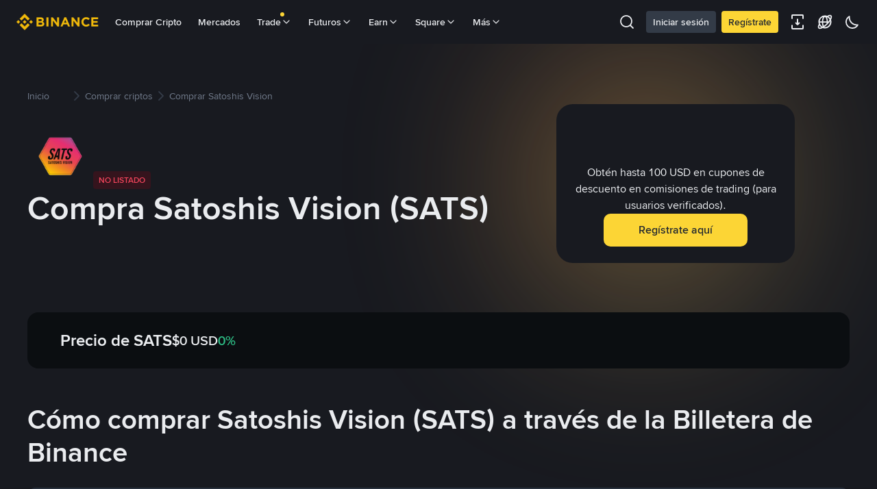

--- FILE ---
content_type: text/html; charset=utf-8
request_url: https://www.binance.com/es-LA/how-to-buy/satoshis-vision
body_size: 78798
content:
<!doctype html>
<html bn-lang="es-LA" lang="es-LA" dir="ltr" path-prefix="/es-LA">
<head>
  <meta name="viewport" content="width=device-width,minimum-scale=1,maximum-scale=1,initial-scale=1,user-scalable=no" data-shuvi-head="true" /><meta charset="utf-8" data-shuvi-head="true" /><title data-shuvi-head="true">Comprar Satoshis Vision: Guía sencilla para comprar SATS</title><meta name="description" content="Descubre cómo comprar Satoshis Vision con tarjeta de crédito, Web3 y más. Compara los mejores métodos para comprar SATS en DEX y otras plataformas." data-shuvi-head="true" /><meta property="og:url" content="https://www.binance.com/es-LA/how-to-buy/satoshis-vision" data-shuvi-head="true" /><meta property="og:type" content="website" data-shuvi-head="true" /><meta property="og:title" content="Comprar Satoshis Vision: Guía sencilla para comprar SATS" data-shuvi-head="true" /><meta property="og:site_name" data-shuvi-head="true" /><meta property="og:image" content="https://public.bnbstatic.com/static/images/common/ogImage.jpg" data-shuvi-head="true" /><meta property="twitter:title" content="Comprar Satoshis Vision: Guía sencilla para comprar SATS" data-shuvi-head="true" /><meta property="twitter:site" data-shuvi-head="true" /><meta property="twitter:image" content="https://public.bnbstatic.com/static/images/common/ogImage.jpg" data-shuvi-head="true" /><meta property="twitter:image:src" content="https://public.bnbstatic.com/static/images/common/ogImage.jpg" data-shuvi-head="true" /><meta property="twitter:card" content="summary_large_image" data-shuvi-head="true" /><meta http-equiv="etag" content="13dd8cc6ff2c8463324067cd72f02f1ad151a4d0" /><meta name="msapplication-TileImage" content="https://bin.bnbstatic.com/static/images/bnb-for/brand.png" /><meta name="apple-mobile-web-app-status-bar-style" content="black" data-shuvi-head="true" /><meta name="apple-mobile-web-app-capable" content="yes" data-shuvi-head="true" /><meta name="format-detection" content="email=no" data-shuvi-head="true" /><link rel="preconnect" href="https://bin.bnbstatic.com" crossorigin="anonymous" /><link rel="preconnect" href="https://public.bnbstatic.com" crossorigin="anonymous" /><link rel="preload" as="fetch" href="https://bin.bnbstatic.com/api/i18n/-/web/cms/es-LA/exchange-seo-ui" crossorigin="anonymous" fetchpriority="low" /><link rel="preload" as="script" href="https://public.bnbstatic.com/unpkg/essential/essential@0.3.64.js" /><link rel="preload" as="script" href="https://public.bnbstatic.com/unpkg/vendor/vendor.umd.0.0.13.production.min.18.2.0.js" /><link rel="preload" as="image" href="https://s2.coinmarketcap.com/static/img/coins/128x128/23839.png" data-shuvi-head="true" /><link rel="preload" href="https://bin.bnbstatic.com/static/chunks/9395.5e0fd609.js" as="script" /><link rel="preload" href="https://bin.bnbstatic.com/static/chunks/5666.59b70b19.js" as="script" /><link rel="preload" href="https://bin.bnbstatic.com/static/chunks/7324.34c28da6.js" as="script" /><link rel="preload" href="https://bin.bnbstatic.com/static/chunks/6387.253c4483.js" as="script" /><link rel="preload" href="https://bin.bnbstatic.com/static/chunks/6009.92812437.js" as="script" /><link rel="preload" href="https://bin.bnbstatic.com/static/chunks/962.e1deba62.js" as="script" /><link rel="preload" href="https://bin.bnbstatic.com/static/chunks/4031.877c16ae.js" as="script" /><link rel="preload" href="https://bin.bnbstatic.com/static/chunks/4593.1f3d2276.js" as="script" /><link rel="preload" href="https://bin.bnbstatic.com/static/chunks/7448.0e9be88d.js" as="script" /><link rel="preload" href="https://bin.bnbstatic.com/static/chunks/1515.16afc108.js" as="script" /><link rel="preload" href="https://bin.bnbstatic.com/static/chunks/layout-39f3.13e9a324.js" as="script" /><link rel="preload" href="https://bin.bnbstatic.com/static/chunks/677.c61e578b.js" as="script" /><link rel="preload" href="https://bin.bnbstatic.com/static/chunks/2243.10fa12f6.js" as="script" /><link rel="preload" href="https://bin.bnbstatic.com/static/chunks/603.1b4170aa.js" as="script" /><link rel="preload" href="https://bin.bnbstatic.com/static/chunks/8329.30a06a75.js" as="script" /><link rel="preload" href="https://bin.bnbstatic.com/static/chunks/9068.4605081b.js" as="script" /><link rel="preload" href="https://bin.bnbstatic.com/static/chunks/4661.2c69a36d.js" as="script" /><link rel="preload" href="https://bin.bnbstatic.com/static/chunks/9086.3b628c5c.js" as="script" /><link rel="preload" href="https://bin.bnbstatic.com/static/chunks/5704.cd02c3df.js" as="script" /><link rel="preload" href="https://bin.bnbstatic.com/static/chunks/2177.02c68139.js" as="script" /><link rel="preload" href="https://bin.bnbstatic.com/static/chunks/1476.fef9e5c1.js" as="script" /><link rel="preload" href="https://bin.bnbstatic.com/static/chunks/page-1f92.1958962a.js" as="script" /><link rel="preload" as="script" href="https://bin.bnbstatic.com/static/configs/newbase/common-widget-icon.js" /><link rel="preload" as="script" href="https://public.bnbstatic.com/unpkg/themis/themis@0.0.39.js" /><link rel="preload" as="script" href="https://public.bnbstatic.com/unpkg/common-widget/vendor@1.3.984.min.js" /><link rel="preload" as="script" href="https://public.bnbstatic.com/unpkg/common-widget/utils@1.3.984.min.js" /><link rel="preload" as="script" href="https://public.bnbstatic.com/unpkg/common-widget/data@1.3.984.min.js" /><link rel="preload" as="script" href="https://public.bnbstatic.com/unpkg/common-widget/common@1.3.984.min.js" /><link rel="preload" as="script" href="https://bin.bnbstatic.com/static/webpack-runtime.2b930686.js" /><link rel="preload" as="script" href="https://bin.bnbstatic.com/static/main.06405169.js" /><link rel="preload" as="script" href="https://public.bnbstatic.com/unpkg/config/remote-config.js" /><link rel="preload" as="script" href="https://bin.bnbstatic.com/static/js/common-widget/common-widget-render-control@0.0.1.js" /><link rel="shortcut icon" href="https://bin.bnbstatic.com/static/images/common/favicon.ico" /><link rel="apple-touch-icon" href="https://bin.bnbstatic.com/static/images/bnb-for/brand.png" /><link rel="icon" href="https://bin.bnbstatic.com/static/images/bnb-for/brand.png" /><link rel="alternate" hreflang="es-NI" href="https://www.binance.com/es-LA/how-to-buy/satoshis-vision" /><link rel="alternate" hreflang="pl" href="https://www.binance.com/pl/how-to-buy/satoshis-vision" /><link rel="alternate" hreflang="es-VI" href="https://www.binance.com/es-LA/how-to-buy/satoshis-vision" /><link rel="alternate" hreflang="es-VG" href="https://www.binance.com/es-LA/how-to-buy/satoshis-vision" /><link rel="alternate" hreflang="es-MX" href="https://www.binance.com/es-MX/how-to-buy/satoshis-vision" /><link rel="alternate" hreflang="fr-MG" href="https://www.binance.com/fr-AF/how-to-buy/satoshis-vision" /><link rel="alternate" hreflang="kk-KZ" href="https://www.binance.com/kk-KZ/how-to-buy/satoshis-vision" /><link rel="alternate" hreflang="ar-BH" href="https://www.binance.com/ar-BH/how-to-buy/satoshis-vision" /><link rel="alternate" hreflang="es-ES" href="https://www.binance.com/es/how-to-buy/satoshis-vision" /><link rel="alternate" hreflang="es-VC" href="https://www.binance.com/es-LA/how-to-buy/satoshis-vision" /><link rel="alternate" hreflang="es-UY" href="https://www.binance.com/es-LA/how-to-buy/satoshis-vision" /><link rel="alternate" hreflang="es-MQ" href="https://www.binance.com/es-LA/how-to-buy/satoshis-vision" /><link rel="alternate" hreflang="pt-BR" href="https://www.binance.com/pt-BR/how-to-buy/satoshis-vision" /><link rel="alternate" hreflang="en-TR" href="https://www.binance.com/en-TR/how-to-buy/satoshis-vision" /><link rel="alternate" hreflang="es-MS" href="https://www.binance.com/es-LA/how-to-buy/satoshis-vision" /><link rel="alternate" hreflang="es-MF" href="https://www.binance.com/es-LA/how-to-buy/satoshis-vision" /><link rel="alternate" hreflang="lo-LA" href="https://www.binance.com/lo-LA/how-to-buy/satoshis-vision" /><link rel="alternate" hreflang="fr-CM" href="https://www.binance.com/fr-AF/how-to-buy/satoshis-vision" /><link rel="alternate" hreflang="fr-CI" href="https://www.binance.com/fr-AF/how-to-buy/satoshis-vision" /><link rel="alternate" hreflang="fr-CF" href="https://www.binance.com/fr-AF/how-to-buy/satoshis-vision" /><link rel="alternate" hreflang="fr-CG" href="https://www.binance.com/fr-AF/how-to-buy/satoshis-vision" /><link rel="alternate" hreflang="fr-ST" href="https://www.binance.com/fr-AF/how-to-buy/satoshis-vision" /><link rel="alternate" hreflang="fr-CD" href="https://www.binance.com/fr-AF/how-to-buy/satoshis-vision" /><link rel="alternate" hreflang="si-LK" href="https://www.binance.com/si-LK/how-to-buy/satoshis-vision" /><link rel="alternate" hreflang="en-KZ" href="https://www.binance.com/en-KZ/how-to-buy/satoshis-vision" /><link rel="alternate" hreflang="fr-KM" href="https://www.binance.com/fr-AF/how-to-buy/satoshis-vision" /><link rel="alternate" hreflang="es-DO" href="https://www.binance.com/es-LA/how-to-buy/satoshis-vision" /><link rel="alternate" hreflang="es-DM" href="https://www.binance.com/es-LA/how-to-buy/satoshis-vision" /><link rel="alternate" hreflang="fr" href="https://www.binance.com/fr/how-to-buy/satoshis-vision" /><link rel="alternate" hreflang="ar-AE" href="https://www.binance.com/ar-AE/how-to-buy/satoshis-vision" /><link rel="alternate" hreflang="fr-TG" href="https://www.binance.com/fr-AF/how-to-buy/satoshis-vision" /><link rel="alternate" hreflang="az-AZ" href="https://www.binance.com/az-AZ/how-to-buy/satoshis-vision" /><link rel="alternate" hreflang="fr-TF" href="https://www.binance.com/fr-AF/how-to-buy/satoshis-vision" /><link rel="alternate" hreflang="fr-TD" href="https://www.binance.com/fr-AF/how-to-buy/satoshis-vision" /><link rel="alternate" hreflang="es-PA" href="https://www.binance.com/es-LA/how-to-buy/satoshis-vision" /><link rel="alternate" hreflang="vi" href="https://www.binance.com/vi/how-to-buy/satoshis-vision" /><link rel="alternate" hreflang="en-NZ" href="https://www.binance.com/en-NZ/how-to-buy/satoshis-vision" /><link rel="alternate" hreflang="es-PE" href="https://www.binance.com/es-LA/how-to-buy/satoshis-vision" /><link rel="alternate" hreflang="es" href="https://www.binance.com/es/how-to-buy/satoshis-vision" /><link rel="alternate" hreflang="es-GP" href="https://www.binance.com/es-LA/how-to-buy/satoshis-vision" /><link rel="alternate" hreflang="fr-GA" href="https://www.binance.com/fr-AF/how-to-buy/satoshis-vision" /><link rel="alternate" hreflang="en" href="https://www.binance.com/en/how-to-buy/satoshis-vision" /><link rel="alternate" hreflang="es-GT" href="https://www.binance.com/es-LA/how-to-buy/satoshis-vision" /><link rel="alternate" hreflang="el" href="https://www.binance.com/el/how-to-buy/satoshis-vision" /><link rel="alternate" hreflang="en-NG" href="https://www.binance.com/en-NG/how-to-buy/satoshis-vision" /><link rel="alternate" hreflang="es-GD" href="https://www.binance.com/es-LA/how-to-buy/satoshis-vision" /><link rel="alternate" hreflang="fr-ML" href="https://www.binance.com/fr-AF/how-to-buy/satoshis-vision" /><link rel="alternate" hreflang="lv" href="https://www.binance.com/lv/how-to-buy/satoshis-vision" /><link rel="alternate" hreflang="fr-NE" href="https://www.binance.com/fr-AF/how-to-buy/satoshis-vision" /><link rel="alternate" hreflang="uk-UA" href="https://www.binance.com/uk-UA/how-to-buy/satoshis-vision" /><link rel="alternate" hreflang="de" href="https://www.binance.com/de/how-to-buy/satoshis-vision" /><link rel="alternate" hreflang="es-BB" href="https://www.binance.com/es-LA/how-to-buy/satoshis-vision" /><link rel="alternate" hreflang="da-DK" href="https://www.binance.com/da-DK/how-to-buy/satoshis-vision" /><link rel="alternate" hreflang="es-AR" href="https://www.binance.com/es-AR/how-to-buy/satoshis-vision" /><link rel="alternate" hreflang="es-AW" href="https://www.binance.com/es-LA/how-to-buy/satoshis-vision" /><link rel="alternate" hreflang="cs" href="https://www.binance.com/cs/how-to-buy/satoshis-vision" /><link rel="alternate" hreflang="fr-YT" href="https://www.binance.com/fr-AF/how-to-buy/satoshis-vision" /><link rel="alternate" hreflang="es-AI" href="https://www.binance.com/es-LA/how-to-buy/satoshis-vision" /><link rel="alternate" hreflang="sv" href="https://www.binance.com/sv/how-to-buy/satoshis-vision" /><link rel="alternate" hreflang="es-AG" href="https://www.binance.com/es-LA/how-to-buy/satoshis-vision" /><link rel="alternate" hreflang="fr-GQ" href="https://www.binance.com/fr-AF/how-to-buy/satoshis-vision" /><link rel="alternate" hreflang="fr-GN" href="https://www.binance.com/fr-AF/how-to-buy/satoshis-vision" /><link rel="alternate" hreflang="sl" href="https://www.binance.com/sl/how-to-buy/satoshis-vision" /><link rel="alternate" hreflang="sk" href="https://www.binance.com/sk/how-to-buy/satoshis-vision" /><link rel="alternate" hreflang="es-HT" href="https://www.binance.com/es-LA/how-to-buy/satoshis-vision" /><link rel="alternate" hreflang="es-PY" href="https://www.binance.com/es-LA/how-to-buy/satoshis-vision" /><link rel="alternate" hreflang="ru-KZ" href="https://www.binance.com/ru-KZ/how-to-buy/satoshis-vision" /><link rel="alternate" hreflang="es-PR" href="https://www.binance.com/es-LA/how-to-buy/satoshis-vision" /><link rel="alternate" hreflang="bg" href="https://www.binance.com/bg/how-to-buy/satoshis-vision" /><link rel="alternate" hreflang="ru" href="https://www.binance.com/ru/how-to-buy/satoshis-vision" /><link rel="alternate" hreflang="es-HN" href="https://www.binance.com/es-LA/how-to-buy/satoshis-vision" /><link rel="alternate" hreflang="fr-GW" href="https://www.binance.com/fr-AF/how-to-buy/satoshis-vision" /><link rel="alternate" hreflang="ro" href="https://www.binance.com/ro/how-to-buy/satoshis-vision" /><link rel="alternate" hreflang="es-TT" href="https://www.binance.com/es-LA/how-to-buy/satoshis-vision" /><link rel="alternate" hreflang="fr-BJ" href="https://www.binance.com/fr-AF/how-to-buy/satoshis-vision" /><link rel="alternate" hreflang="es-CW" href="https://www.binance.com/es-LA/how-to-buy/satoshis-vision" /><link rel="alternate" hreflang="es-CU" href="https://www.binance.com/es-LA/how-to-buy/satoshis-vision" /><link rel="alternate" hreflang="fr-BF" href="https://www.binance.com/fr-AF/how-to-buy/satoshis-vision" /><link rel="alternate" hreflang="es-LC" href="https://www.binance.com/es-LA/how-to-buy/satoshis-vision" /><link rel="alternate" hreflang="ar" href="https://www.binance.com/ar/how-to-buy/satoshis-vision" /><link rel="alternate" hreflang="fr-SN" href="https://www.binance.com/fr-AF/how-to-buy/satoshis-vision" /><link rel="alternate" hreflang="es-CL" href="https://www.binance.com/es-LA/how-to-buy/satoshis-vision" /><link rel="alternate" hreflang="en-BH" href="https://www.binance.com/en-BH/how-to-buy/satoshis-vision" /><link rel="alternate" hreflang="it" href="https://www.binance.com/it/how-to-buy/satoshis-vision" /><link rel="alternate" hreflang="ru-UA" href="https://www.binance.com/ru-UA/how-to-buy/satoshis-vision" /><link rel="alternate" hreflang="es-TC" href="https://www.binance.com/es-LA/how-to-buy/satoshis-vision" /><link rel="alternate" hreflang="es-CR" href="https://www.binance.com/es-LA/how-to-buy/satoshis-vision" /><link rel="alternate" hreflang="es-KY" href="https://www.binance.com/es-LA/how-to-buy/satoshis-vision" /><link rel="alternate" hreflang="es-KN" href="https://www.binance.com/es-LA/how-to-buy/satoshis-vision" /><link rel="alternate" hreflang="es-SV" href="https://www.binance.com/es-LA/how-to-buy/satoshis-vision" /><link rel="alternate" hreflang="es-SX" href="https://www.binance.com/es-LA/how-to-buy/satoshis-vision" /><link rel="alternate" hreflang="id" href="https://www.binance.com/id/how-to-buy/satoshis-vision" /><link rel="alternate" hreflang="en-AU" href="https://www.binance.com/en-AU/how-to-buy/satoshis-vision" /><link rel="alternate" hreflang="es-BS" href="https://www.binance.com/es-LA/how-to-buy/satoshis-vision" /><link rel="alternate" hreflang="es-BZ" href="https://www.binance.com/es-LA/how-to-buy/satoshis-vision" /><link rel="alternate" hreflang="zh-Hant" href="https://www.binance.com/zh-TC/how-to-buy/satoshis-vision" /><link rel="alternate" hreflang="zh-Hans" href="https://www.binance.com/zh-CN/how-to-buy/satoshis-vision" /><link rel="alternate" hreflang="es-BL" href="https://www.binance.com/es-LA/how-to-buy/satoshis-vision" /><link rel="alternate" hreflang="hu" href="https://www.binance.com/hu/how-to-buy/satoshis-vision" /><link rel="alternate" hreflang="es-BR" href="https://www.binance.com/es-LA/how-to-buy/satoshis-vision" /><link rel="alternate" hreflang="en-ZA" href="https://www.binance.com/en-ZA/how-to-buy/satoshis-vision" /><link rel="alternate" hreflang="es-BQ" href="https://www.binance.com/es-LA/how-to-buy/satoshis-vision" /><link rel="alternate" hreflang="en-AE" href="https://www.binance.com/en-AE/how-to-buy/satoshis-vision" /><link rel="alternate" hreflang="en-IN" href="https://www.binance.com/en-IN/how-to-buy/satoshis-vision" /><link rel="alternate" hreflang="es-JM" href="https://www.binance.com/es-LA/how-to-buy/satoshis-vision" /><link rel="alternate" hreflang="fr-RE" href="https://www.binance.com/fr-AF/how-to-buy/satoshis-vision" /><link rel="alternate" hreflang="pt" href="https://www.binance.com/pt/how-to-buy/satoshis-vision" /><link rel="alternate" hreflang="x-default" href="https://www.binance.com/en/how-to-buy/satoshis-vision" /><link rel="shortcut icon" type="image/x-icon" href="https://bin.bnbstatic.com/static/images/common/favicon.ico" data-shuvi-head="true" /><link rel="canonical" href="https://www.binance.com/es-LA/how-to-buy/satoshis-vision" data-shuvi-head="true" /><script id="OneTrust-sdk" nonce="92377cec-a55e-4051-a17c-755f0eeff10b">(function() {const agent = typeof navigator !== 'undefined' ? navigator.userAgent : '';const REGEX_MATCH_CLIENT_TYPE = /BNC\/([0-9.]+) \(([a-zA-Z]+) ([0-9.]+)\)/;const isMiniApp = typeof window !== 'undefined' && window.__NEZHA_BRIDGE__ && !window.__NEZHA_BRIDGE__.postAction;if(REGEX_MATCH_CLIENT_TYPE.test(agent) || isMiniApp){return null;}function getJSON(str) {try {return JSON.parse(str);} catch (e) {return {};}}var AutoBlockScriptMap = getJSON('{"binance.com":"https://cdn.cookielaw.org/consent/e21a0e13-40c2-48a6-9ca2-57738356cdab/OtAutoBlock.js","binance.info":"https://cdn.cookielaw.org/consent/03246444-2043-432d-afae-413a91f535e9/OtAutoBlock.js","binance.me":"https://cdn.cookielaw.org/consent/39df5304-ea83-4bd5-8550-d57bca54d95a/OtAutoBlock.js","binance.bh":"https://cdn.cookielaw.org/consent/0196a4bb-fb7b-7ae6-a24c-893547b9e467/OtAutoBlock.js"}');var SDKStubInfoMap = getJSON('{"binance.com":{"src":"https://cdn.cookielaw.org/scripttemplates/otSDKStub.js","hash":"e21a0e13-40c2-48a6-9ca2-57738356cdab"},"binance.info":{"src":"https://cdn.cookielaw.org/scripttemplates/otSDKStub.js","hash":"03246444-2043-432d-afae-413a91f535e9"},"binance.me":{"src":"https://cdn.cookielaw.org/scripttemplates/otSDKStub.js","hash":"39df5304-ea83-4bd5-8550-d57bca54d95a"}, "binance.bh":{"src":"https://cdn.cookielaw.org/scripttemplates/otSDKStub.js","hash":"0196a4bb-fb7b-7ae6-a24c-893547b9e467"}}');var domain = location.hostname.split('.').slice(-2).join('.');function isString(str) {return str && typeof str === 'string';};var AutoBlockScript = AutoBlockScriptMap[domain];var stubInfo = SDKStubInfoMap[domain] || {};var SDKStubSrc = stubInfo.src;var SDKStubHash = stubInfo.hash;var injectAutoBlock = isString(AutoBlockScript);var injectSDKStub = isString(SDKStubSrc) && isString(SDKStubHash);if (injectAutoBlock) {var script = document.createElement('script');script.src = AutoBlockScript;script.type = 'text/javascript';script.async = false;document.head.appendChild(script);}if (injectSDKStub) {var lang = document.documentElement['bn-lang'] || document.documentElement.lang;var htmlLang = lang && lang.substr(0, 2) || 'en';var script = document.createElement('script');script.src = SDKStubSrc;script.type = 'text/javascript';script.async = false;script.setAttribute('charSet', 'UTF-8');script.setAttribute('data-domain-script', SDKStubHash);script.setAttribute('data-language', htmlLang);document.head.appendChild(script);var s = document.createElement('script');s.type = 'text/javascript';s.innerHTML = 'function OptanonWrapper() {};';s.nonce = '92377cec-a55e-4051-a17c-755f0eeff10b';document.head.appendChild(s);var ss = document.createElement('script');ss.src = 'https://bin.bnbstatic.com/static/one-trust/onetrust-trigger.js';ss.type = 'text/javascript';script.async = false;ss.setAttribute('charSet', 'UTF-8');ss.setAttribute('data-domain-script', SDKStubHash);document.head.appendChild(ss);}}())</script><script id="Reporter-init" nonce="92377cec-a55e-4051-a17c-755f0eeff10b">window._bn_reporter = window._bn_reporter || [];window._bn_reporter_version = '4.3.16';function reportEvent(data) {window._bn_reporter.push(data);}reportEvent({key: "init",data: {"packageName":"seo-ui","apiId":"cc1ljun9gpbp8ciciolg","apiDomain":"https://api.saasexch.com","ssr":true,"COMMIT_HEAD":"13dd8cc6ff2c8463324067cd72f02f1ad151a4d0","pikaVersion":"0.6.14","traceId":"f66f66d6-357c-438a-b75f-3ab04237e388","analyticsId":"seo-ui,Frontend,clhh6igw94364630s30uynadwdz"}});const now = Date.now();reportEvent({key: "traceReporter",data: {name: 'PIKA_HTML_ENTRY_START',startTime: now,timestamp: now,id: 1,duration: 0,endTime: now}});window.addEventListener('error', function (event) {try {var _URL, _URL2;var target = event.target || event.srcElement;var isTarget = ['LINK', 'SCRIPT', 'IMG'].indexOf(target.nodeName) !== -1;if (!isTarget) {return;}var link = target.src || target.href;if (window.location.href.indexOf(link) === 0) {return;}var data = {event: {phost: window.location.host,ppath: window.location.pathname,host: (_URL = new URL(link)) === null || _URL === void 0 ? void 0 : _URL.host,path: (_URL2 = new URL(link)) === null || _URL2 === void 0 ? void 0 : _URL2.pathname,net_err_exist: true}};reportEvent({key: "reportMonitorEvent",data: {data: data}});} catch (e) {console.error('static resource monitor', e);}}, true);</script><script src="https://bin.bnbstatic.com/static/sw-load/cache-control-load@0.0.5.js" data-ot-ignore nonce="92377cec-a55e-4051-a17c-755f0eeff10b"></script><script src="https://bin.bnbstatic.com/static/js/common-widget/globalthis@0.4.4.min.js" data-ot-ignore nonce="92377cec-a55e-4051-a17c-755f0eeff10b"></script><script nonce="92377cec-a55e-4051-a17c-755f0eeff10b">if (typeof window !== "undefined" && typeof location !== "undefined") { window.searchString = location.search; }</script><script nonce="92377cec-a55e-4051-a17c-755f0eeff10b">!function(){try{!(t=function(){try{return document.getElementsByTagName("head")[0]}catch(e){return null}}())||~(e="undefined"!=typeof navigator?navigator.userAgent:"").indexOf(" BNC/")&&!~e.indexOf("electron")&&((e=document.createElement("style")).setAttribute("type","text/css"),e.innerHTML="#__APP_HEADER {display:none !important;} .hidden-in-bnc-app {display:none !important;}",t.appendChild(e))}catch(e){}var e,t}();</script><link rel="stylesheet" href="https://bin.bnbstatic.com/static/css/6cde01c9.css" /><link rel="stylesheet" href="https://bin.bnbstatic.com/static/css/9aaede1d.chunk.css" /><link rel="stylesheet" href="https://bin.bnbstatic.com/static/css/e6e33789.chunk.css" /><link rel="stylesheet" href="https://bin.bnbstatic.com/static/css/f1f7bf97.chunk.css" /><link rel="stylesheet" href="https://bin.bnbstatic.com/static/css/581cbfc2.chunk.css" /><link rel="stylesheet" href="https://bin.bnbstatic.com/static/css/cc26b916.chunk.css" /><link rel="stylesheet" href="https://public.bnbstatic.com/unpkg/common-widget/header@1.3.984.css" /><link rel="stylesheet" href="https://public.bnbstatic.com/unpkg/common-widget/footer@1.3.984.css" /><link rel="stylesheet" href="https://public.bnbstatic.com/unpkg/common-widget/extension@1.3.984.css" /><link rel="stylesheet" href="https://public.bnbstatic.com/unpkg/common-widget/vendor@1.3.984.css" /><link rel="stylesheet" href="https://public.bnbstatic.com/unpkg/common-widget/common@1.3.984.css" /><style>body #__APP_HEADER{position:sticky;top:0;z-index:999;}</style><style id="webstudio-universal-uikit-colors" data-shuvi-head="true">body { --color-BasicBg: #181A20; background-color: var(--color-BasicBg); --color-SecondaryBg: #0B0E11; --color-Input: #29313D; --color-InputLine: #434C5A; --color-CardBg: #202630; --color-Vessel: #29313D; --color-Line: #333B47; --color-DisableBtn: #29313D; --color-DisableText: #4F5867; --color-TertiaryText: #707A8A; --color-SecondaryText: #929AA5; --color-PrimaryText: #EAECEF; color: var(--color-PrimaryText); --color-RedGreenBgText: #FFFFFF; --color-EmphasizeText: #FF693D; --color-TextOnGray: #EAECEF; --color-TextOnYellow: #202630; --color-IconNormal: #707A8A; --color-LiteBg1: #202630; --color-LiteBg2: #191A1F; --color-BtnBg: #FCD535; --color-PrimaryYellow: #F0B90B; --color-TextLink: #F0B90B; --color-TradeBg: #0B0E11; --color-TextToast: #F0B90B; --color-DepthSellBg: #35141D; --color-SellHover: #F6465D; --color-Sell: #F6465D; --color-TextSell: #F6465D; --color-DepthBuyBg: #102821; --color-BuyHover: #2EBD85; --color-Buy: #2EBD85; --color-TextBuy: #2EBD85; --color-Error: #F6465D; --color-SuccessBg: #102821; --color-Success: #2EBD85; --color-TagBg: #434C5A; --color-Grid: #333B47; --color-Placeholder: #434C5A; --color-ToastBg: #4F5867; --color-TwoColorIcon: #CACED3; --color-ErrorBg: rgba(246, 70, 93, 0.1); --color-BadgeBg: rgba(240,185,11,0.1); --color-Popup: #333B47; --color-Mask: rgba(11, 14, 17, 0.6); --color-WidgetSecondaryBg: rgba(193, 204, 219, 0.08); --color-ContainerBg: #29313D; --color-YellowAlpha01: rgba(252, 213, 53, 0.1); --color-YellowAlpha02: rgba(252, 213, 53, 0.2); --color-RedAlpha01: rgba(246, 70, 93, 0.1); --color-RedAlpha02: rgba(246, 70, 93, 0.2); --color-GreenAlpha01: rgba(46, 189, 133, 0.1); --color-GreenAlpha02: rgba(46, 189, 133, 0.2); --color-ChatBg: #1A1E25; --color-LineAlpha: rgba(193, 204, 219, 0.08); --color-WidgetPrimaryBg: rgba(122, 148, 178, 0.1); --color-ChatBubble: #29313D; --color-ChatBubble2: #2D3E59; --color-ChatInput: rgba(41, 49, 61, 0.95); --color-ChatName: #F0B90B; --color-ChatSysMsg: #1C2229; --color-ChatCard: #212731; --color-ChatCard2: #243042; --color-ChatRed: #30222B; --color-ParagraphText: #EAECEF; }</style><style id="header-footer-global-style" data-shuvi-head="true"> #__APP_SIDEBAR { display: none; width: 100%; }</style><style type="text/css" id="b-fonts">@font-face{font-family:'BinanceNova';font-display:swap;src:url('https://bin.bnbstatic.com/static/fonts/bn/BinanceNova-Light.woff2') format('woff2'),url('https://bin.bnbstatic.com/static/fonts/bn/BinanceNova-Light.otf') format('opentype');font-weight:200 300}@font-face{font-family:'BinanceNova';font-display:swap;src:url('https://bin.bnbstatic.com/static/fonts/bn/BinanceNova-Regular.woff2') format('woff2'),url('https://bin.bnbstatic.com/static/fonts/bn/BinanceNova-Regular.otf') format('opentype');font-weight:400}@font-face{font-family:'BinanceNova';font-display:swap;src:url('https://bin.bnbstatic.com/static/fonts/bn/BinanceNova-Medium.woff2') format('woff2'),url('https://bin.bnbstatic.com/static/fonts/bn/BinanceNova-Medium.otf') format('opentype');font-weight:500}@font-face{font-family:'BinanceNova';font-display:swap;src:url('https://bin.bnbstatic.com/static/fonts/bn/BinanceNova-SemiBold.woff2') format('woff2'),url('https://bin.bnbstatic.com/static/fonts/bn/BinanceNova-SemiBold.otf') format('opentype');font-weight:600}@font-face{font-family:'BinanceNova';font-display:swap;src:url('https://bin.bnbstatic.com/static/fonts/bn/BinanceNova-Bold.woff2') format('woff2'),url('https://bin.bnbstatic.com/static/fonts/bn/BinanceNova-Bold.otf') format('opentype');font-weight:700 800}@font-face{font-family:'BinanceNova';font-display:swap;src:url('https://bin.bnbstatic.com/static/fonts/bn/BinanceNova-Black.woff2') format('woff2'),url('https://bin.bnbstatic.com/static/fonts/bn/BinanceNova-Black.otf') format('opentype');font-weight:900}html body,body{font-family:BinanceNova,Arial,sans-serif!important}</style>
</head>
<body>
  <div id="__APP_TOP_PORTAL"></div><div id="__APP_HEADER"><div class="theme-root dark _CWC common-widget-provider" style="--color-BasicBg:#181A20;--color-SecondaryBg:#0B0E11;--color-Input:#29313D;--color-InputLine:#434C5A;--color-CardBg:#202630;--color-Vessel:#29313D;--color-Line:#333B47;--color-DisableBtn:#29313D;--color-DisableText:#4F5867;--color-TertiaryText:#707A8A;--color-SecondaryText:#929AA5;--color-PrimaryText:#EAECEF;--color-RedGreenBgText:#FFFFFF;--color-EmphasizeText:#FF693D;--color-TextOnGray:#EAECEF;--color-TextOnYellow:#202630;--color-IconNormal:#707A8A;--color-LiteBg1:#202630;--color-LiteBg2:#191A1F;--color-BtnBg:#FCD535;--color-PrimaryYellow:#F0B90B;--color-TextLink:#F0B90B;--color-TradeBg:#0B0E11;--color-TextToast:#F0B90B;--color-DepthSellBg:#35141D;--color-SellHover:#F6465D;--color-Sell:#F6465D;--color-TextSell:#F6465D;--color-DepthBuyBg:#102821;--color-BuyHover:#2EBD85;--color-Buy:#2EBD85;--color-TextBuy:#2EBD85;--color-Error:#F6465D;--color-SuccessBg:#102821;--color-Success:#2EBD85;--color-TagBg:#434C5A;--color-Grid:#333B47;--color-Placeholder:#434C5A;--color-ToastBg:#4F5867;--color-TwoColorIcon:#CACED3;--color-ErrorBg:rgba(246, 70, 93, 0.1);--color-BadgeBg:rgba(240,185,11,0.1);--color-Popup:#333B47;--color-Mask:rgba(11, 14, 17, 0.6);--color-WidgetSecondaryBg:rgba(193, 204, 219, 0.08);--color-ContainerBg:#29313D;--color-YellowAlpha01:rgba(252, 213, 53, 0.1);--color-YellowAlpha02:rgba(252, 213, 53, 0.2);--color-RedAlpha01:rgba(246, 70, 93, 0.1);--color-RedAlpha02:rgba(246, 70, 93, 0.2);--color-GreenAlpha01:rgba(46, 189, 133, 0.1);--color-GreenAlpha02:rgba(46, 189, 133, 0.2);--color-ChatBg:#181A20;--color-ChatYellow:#F0B90B"><header class="header-container hidden-in-bnc-app common-widget-css_wrap theme-root bg1 dark-color"><div class="header-leftside menu-aim-enabled"><a class="logo-link" href="https://www.binance.com/es-LA"><img height="64" src="[data-uri]"/></a><div class="header-menu-item rwd-1024-hide-flex"><a class="header-menu-item_view typography-Subtitle4" id="ba-tableMarkets" href="https://www.binance.com/es-LA/markets/overview">Mercados</a></div><div class="header-menu-item header-dropdown-menu rwd-1024-hide-flex header-menu-align_frist"><span id="ba-trade" class="header-menu-item_view typography-Subtitle4">Trade<svg class="bn-svg header-menu-item_dropdown-icon" viewBox="0 0 24 24" xmlns="http://www.w3.org/2000/svg"><path d="M11.432 15.698a.9.9 0 001.205-.061l6-6 .061-.069a.9.9 0 00-1.266-1.266l-.069.061L12 13.727 6.637 8.363a.9.9 0 00-1.274 1.274l6 6 .069.061z" fill="currentColor"></path></svg></span></div><div class="header-menu-item header-dropdown-menu rwd-1024-hide-flex center"><a class="header-menu-item_view typography-Subtitle4" id="ba-Square" href="https://www.binance.com/es-LA/square">Square<svg class="bn-svg header-menu-item_dropdown-icon" viewBox="0 0 24 24" xmlns="http://www.w3.org/2000/svg"><path d="M11.432 15.698a.9.9 0 001.205-.061l6-6 .061-.069a.9.9 0 00-1.266-1.266l-.069.061L12 13.727 6.637 8.363a.9.9 0 00-1.274 1.274l6 6 .069.061z" fill="currentColor"></path></svg></a></div><div class="header-menu-item header-dropdown-menu rwd-1024-hide-flex header-menu-align_frist"><span id="ba-moreManagement" class="header-menu-item_view typography-Subtitle4">Más<svg class="bn-svg header-menu-item_dropdown-icon" viewBox="0 0 24 24" xmlns="http://www.w3.org/2000/svg"><path d="M11.432 15.698a.9.9 0 001.205-.061l6-6 .061-.069a.9.9 0 00-1.266-1.266l-.069.061L12 13.727 6.637 8.363a.9.9 0 00-1.274 1.274l6 6 .069.061z" fill="currentColor"></path></svg></span></div></div></header><div class="header-global-js-top-alert"><div class="header-global-js-top-alert__inner" id="header_global_js_wxgy34nj"></div></div></div></div><div id="__APP"><div class="theme-root dark" style="--color-BasicBg:#181A20;--color-SecondaryBg:#0B0E11;--color-Input:#29313D;--color-InputLine:#434C5A;--color-CardBg:#202630;--color-Vessel:#29313D;--color-Line:#333B47;--color-DisableBtn:#29313D;--color-DisableText:#4F5867;--color-TertiaryText:#707A8A;--color-SecondaryText:#929AA5;--color-PrimaryText:#EAECEF;--color-RedGreenBgText:#FFFFFF;--color-EmphasizeText:#FF693D;--color-TextOnGray:#EAECEF;--color-TextOnYellow:#202630;--color-IconNormal:#707A8A;--color-LiteBg1:#202630;--color-LiteBg2:#191A1F;--color-BtnBg:#FCD535;--color-PrimaryYellow:#F0B90B;--color-TextLink:#F0B90B;--color-TradeBg:#0B0E11;--color-TextToast:#F0B90B;--color-DepthSellBg:#35141D;--color-SellHover:#F6465D;--color-Sell:#F6465D;--color-TextSell:#F6465D;--color-DepthBuyBg:#102821;--color-BuyHover:#2EBD85;--color-Buy:#2EBD85;--color-TextBuy:#2EBD85;--color-Error:#F6465D;--color-SuccessBg:#102821;--color-Success:#2EBD85;--color-TagBg:#434C5A;--color-Grid:#333B47;--color-Placeholder:#434C5A;--color-ToastBg:#4F5867;--color-TwoColorIcon:#CACED3;--color-ErrorBg:rgba(246, 70, 93, 0.1);--color-BadgeBg:rgba(240,185,11,0.1);--color-Popup:#333B47;--color-Mask:rgba(11, 14, 17, 0.6);--color-WidgetSecondaryBg:rgba(193, 204, 219, 0.08);--color-ContainerBg:#29313D;--color-YellowAlpha01:rgba(252, 213, 53, 0.1);--color-YellowAlpha02:rgba(252, 213, 53, 0.2);--color-RedAlpha01:rgba(246, 70, 93, 0.1);--color-RedAlpha02:rgba(246, 70, 93, 0.2);--color-GreenAlpha01:rgba(46, 189, 133, 0.1);--color-GreenAlpha02:rgba(46, 189, 133, 0.2);--color-ChatBg:#1A1E25;--color-LineAlpha:rgba(193, 204, 219, 0.08);--color-WidgetPrimaryBg:rgba(122, 148, 178, 0.1);--color-ChatBubble:#29313D;--color-ChatBubble2:#2D3E59;--color-ChatInput:rgba(41, 49, 61, 0.95);--color-ChatName:#F0B90B;--color-ChatSysMsg:#1C2229;--color-ChatCard:#212731;--color-ChatCard2:#243042;--color-ChatRed:#30222B;--color-ParagraphText:#EAECEF"><style data-emotion-css="1wcxyu5">html{-webkit-scroll-behavior:smooth;-moz-scroll-behavior:smooth;-ms-scroll-behavior:smooth;scroll-behavior:smooth;}body{overflow-x:hidden;min-height:100vh;-ms-overflow-style:none;-webkit-overflow-scrolling:touch;}#__APP{height:auto !important;width:100%;}div{-webkit-tap-highlight-color:rgba(0,0,0,0);}a,a:active,a:visited{-webkit-text-decoration:none;text-decoration:none;}input{font-family:inherit;}input::-webkit-input-placeholder{font-style:normal;}input::-moz-placeholder{font-style:normal;}input:-ms-input-placeholder{font-style:normal;}input::placeholder{font-style:normal;}::-webkit-scrollbar{width:4px;height:4px;}::-webkit-scrollbar-track{border-radius:0;background:rgba(0,0,0,0.05);}::-webkit-scrollbar-thumb{background:rgba(0,0,0,0.1);}@-webkit-keyframes fade-in{from{opacity:0;-webkit-transform:translateY(-10px);-ms-transform:translateY(-10px);transform:translateY(-10px);}to{opacity:1;-webkit-transform:translateY(0);-ms-transform:translateY(0);transform:translateY(0);}}@keyframes fade-in{from{opacity:0;-webkit-transform:translateY(-10px);-ms-transform:translateY(-10px);transform:translateY(-10px);}to{opacity:1;-webkit-transform:translateY(0);-ms-transform:translateY(0);transform:translateY(0);}}.animate-fade-in{-webkit-animation:fade-in 0.4s ease-out;animation:fade-in 0.4s ease-out;}</style><style data-emotion-css="1so35hn">body{color:var(--color-PrimaryText);background-color:var(--color-BasicBg);}.bn-mask-body{width:100%;}.chat-container{color:var(--color-LiteBg1);}</style><div class="how-to-buy-coin"><article class="bg-BasicBg w-full relative px-4 py-4 md:px-12 lg:max-w-[1200px] lg:mx-auto lg:pt-16 lg:px-6 xl:px-0 md:pb-12 lg:pb-[72px]"><div class="banner-bg-mask"></div><div class="bn-flex flex-col gap-y-8 md:gap-y-12"><div role="navigation" aria-label="breadcrumb" itemscope="" itemType="https://schema.org/BreadcrumbList" class="bn-breadcrumb seo-breadcrumb"><div itemProp="itemListElement" itemscope="" itemType="https://schema.org/ListItem" class="bn-breadcrumb-item text-TertiaryText hover:!text-TextLink hover:!font-normal"><a href="https://www.binance.com/es-LA" itemscope="" itemType="https://schema.org/WebPage" itemProp="item" itemID="https://www.binance.com/es-LA" class="text-[inherit]"><span itemProp="name">Inicio</span></a><meta itemProp="position" content="1"/></div><div role="presentation" aria-hidden="true" class="bn-breadcrumb-separator"><svg fill="Line" viewBox="0 0 24 24" xmlns="http://www.w3.org/2000/svg" class="bn-svg"><path d="M15.698 12.568a.9.9 0 00-.061-1.205l-6-6-.069-.061a.9.9 0 00-1.266 1.266l.061.069L13.727 12l-5.364 5.363a.9.9 0 001.274 1.274l6-6 .061-.069z" fill="currentColor"></path></svg></div><div itemProp="itemListElement" itemscope="" itemType="https://schema.org/ListItem" class="bn-breadcrumb-item text-TertiaryText hover:!text-TextLink hover:!font-normal"><a href="https://www.binance.com/es-LA/how-to-buy/all-coins" itemscope="" itemType="https://schema.org/WebPage" itemProp="item" itemID="https://www.binance.com/es-LA/how-to-buy/all-coins" class="text-[inherit]"><span itemProp="name">Comprar criptos</span></a><meta itemProp="position" content="2"/></div><div role="presentation" aria-hidden="true" class="bn-breadcrumb-separator"><svg fill="Line" viewBox="0 0 24 24" xmlns="http://www.w3.org/2000/svg" class="bn-svg"><path d="M15.698 12.568a.9.9 0 00-.061-1.205l-6-6-.069-.061a.9.9 0 00-1.266 1.266l.061.069L13.727 12l-5.364 5.363a.9.9 0 001.274 1.274l6-6 .061-.069z" fill="currentColor"></path></svg></div><div itemProp="itemListElement" itemscope="" itemType="https://schema.org/ListItem" class="bn-breadcrumb-item text-PrimaryText cursor-text font-semibold"><span itemscope="" itemType="https://schema.org/WebPage" itemProp="item" class="text-[inherit]"><span itemProp="name">Comprar Satoshis Vision</span></span><meta itemProp="position" content="3"/></div></div><div class="bn-flex flex-col gap-y-6 relative md:flex-row md:items-center md:justify-between md:gap-x-8 lg:max-w-[1120px] lg:gap-x-[100px]"><div class="bn-flex flex-col gap-3 z-10 md:flex-grow"><div class="bn-flex items-end gap-3"><img role="img" aria-label="image" alt="Satoshis Vision logo" width="40" height="40" class="bn-lazy-img flex-none w-10 h-10 rounded-full md:w-16 md:h-16 lg:w-24 lg:h-24" src="https://s2.coinmarketcap.com/static/img/coins/128x128/23839.png" data-src="https://s2.coinmarketcap.com/static/img/coins/128x128/23839.png"/><div class="flex items-center justify-center bg-DepthSellBg text-Error t-caption0 uppercase text-center px-[5px] py-[2px] min-w-20 rounded-sm md:px-2 md:py-1 md:rounded">No listado</div></div><h1 itemProp="name" class="inline-flex items-center gap-2 my-0 text-PrimaryText t-headline2 lg:t-title2"><span>Compra Satoshis Vision (SATS)</span></h1><div class="hidden md:block md:space-y-4"><div class="text-PrimaryText t-body2 invisible">Obtén hasta 100 USD en cupones de descuento en comisiones de trading (para usuarios verificados).</div></div></div><div class="bn-flex flex-col gap-y-3 md:gap-y-4 md:bg-BasicBg md:items-center md:px-4 md:py-6 md:rounded-3xl md:w-[316px] md:flex-none lg:w-[348px]"><img alt="Obtén hasta 100 USD en cupones de descuento en comisiones de trading (para usuarios verificados)." loading="lazy" width="48" height="48" class="hidden md:block md:w-16 md:h-16" style="max-width:100%;visibility:hidden"/><div class="text-PrimaryText text-left t-body2 md:text-center">Obtén hasta 100 USD en cupones de descuento en comisiones de trading (para usuarios verificados).</div><a class="bn-balink bn-button w-full h-12 max-w-[210px] px-8 rounded-[10px]" href="https://accounts.binance.com/es-LA/register?return_to=&amp;registerChannel=SEO_page" role="button">Regístrate aquí</a></div></div></div></article><article class="bn-flex main-content-wrapper bg-BasicBg flex-col px-4 gap-y-6 mb-6 md:px-12 md:gap-y-[72px] lg:gap-y-24 lg:px-6 lg:mb-[72px] lg:bg-[transparent] xl:px-0"><section class="bn-flex flex-col gap-y-3 mt-6 md:mt-12 lg:mt-0 lg:gap-y-4"><div class="bn-flex flex-col gap-y-2.5 bg-SecondaryBg p-4 rounded-2xl md:p-6"><div class="bn-flex items-start gap-x-2.5 md:items-center"><img alt="Satoshis Vision price" loading="lazy" width="24" height="24" class="w-6 h-6 rounded-full" style="max-width:100%;visibility:hidden"/><div class="bn-flex flex-col items-start gap-y-1 md:flex-row md:items-center md:gap-x-3 lg:gap-x-6"><div class="text-PrimaryText t-subtitle1 md:t-headline5 lg:t-headline4"><a class="text-PrimaryText no-underline" href="https://www.binance.com/es-LA/price/satoshis-vision">Precio de SATS</a></div><div class="bn-flex items-end gap-x-1 t-subtitle3 md:t-subtitle6 lg:t-subtitle4"><div class="text-PrimaryText">$0<!-- --> <!-- -->USD</div><div class="text-Buy">0%</div></div></div></div></div></section><section itemscope="" itemType="https://schema.org/HowTo" class="py-6 space-y-6 md:space-y-8 lg:space-y-10"><div class="bn-flex flex-col gap-y-3 md:gap-y-4 lg:gap-y-6"><h1 itemProp="name" class="t-headline5 text-PrimaryText md:t-headline2 lg:t-headline1">Cómo comprar Satoshis Vision (SATS) a través de la Billetera de Binance</h1><div role="alert" class="bn-notification bn-notification__secondary data-size-middle"><svg class="bn-svg bn-notification-prefix w-6 h-6 text-PrimaryText" viewBox="0 0 24 24" xmlns="http://www.w3.org/2000/svg"><path d="M12 1.6c5.744 0 10.4 4.656 10.4 10.4 0 5.744-4.656 10.4-10.4 10.4-5.744 0-10.4-4.656-10.4-10.4C1.6 6.256 6.256 1.6 12 1.6zm0 1.8A8.6 8.6 0 003.4 12a8.6 8.6 0 008.6 8.6 8.6 8.6 0 008.6-8.6A8.6 8.6 0 0012 3.4zm0 12.1a1 1 0 110 2 1 1 0 010-2zm0-8.7a.9.9 0 01.9.9v6a.9.9 0 01-1.8 0v-6a.9.9 0 01.9-.9z" fill="currentColor"></path></svg><div class="bn-notification-content"><div class="bn-notification-content-message"><div class="t-body2 text-PrimaryText px-2 md:t-body3">Nota: Esta moneda no está listada en Binance para trading ni servicios.</div></div></div></div></div><div itemProp="description" class="text-SecondaryText t-body2">En esta guía, te mostraremos cómo comprar Satoshis Vision usando la Billetera Web3 de Binance.<br/>La Billetera Web3 de Binance te permite conectarte a exchanges descentralizados (DEX) y hacer swap de miles de tokens de forma segura. Dado que Satoshis Vision no está disponible en Binance Exchange (CEX), deberás usar la Billetera Web3 y un DEX para comprarlo.</div><div class="bn-flex how-to-buy-coin__unlisted-steps flex-col gap-y-8 mb-12 lg:mb-20"><div itemProp="step" itemscope="" itemType="https://schema.org/HowToStep" class="bn-flex flex-col"><meta itemProp="position" content="1"/><h3 class="flex flex-1 items-center justify-between t-subtitle1 text-PrimaryText transition-all cursor-pointer [&amp;[data-state=open]&gt;svg]:rotate-180 pt-0 pb-0 gap-x-1 [&amp;[data-state=open]&gt;svg]:transform-none" data-state="open"><div class="bn-flex items-center gap-x-4"><div class="bn-flex flex justify-center items-center w-5 h-5 bg-PrimaryText rounded rotate-45"><span class="text-BasicBg font-semibold -rotate-45">1</span></div><div class="bn-flex flex-grow"><link itemProp="url" href="https://www.binance.com/es-LA/price/satoshis-vision#step1"/><div itemProp="name" class="t-subtitle2 text-PrimaryText md:t-subtitle4">Crea una cuenta gratuita de Binance Exchange</div></div></div><div class="relative shrink-0 basis-4 h-4 md:basis-5 md:h-5"><svg class="bn-svg absolute w-4 h-4 text-TwoColorIcon md:w-5 md:h-5" viewBox="0 0 24 24" xmlns="http://www.w3.org/2000/svg"><path d="M19.5 11.1l.092.005a.9.9 0 010 1.79l-.092.005h-15a.9.9 0 010-1.8h15z" fill="currentColor"></path></svg><svg class="bn-svg absolute top-0 left-0 w-4 h-4 text-TwoColorIcon transition-transform duration-200 md:w-5 md:h-5 rotate-0" viewBox="0 0 24 24" xmlns="http://www.w3.org/2000/svg"><path d="M19.5 11.1l.092.005a.9.9 0 010 1.79l-.092.005h-15a.9.9 0 010-1.8h15z" fill="currentColor"></path></svg></div></h3><div itemProp="itemListElement" itemscope="" itemType="https://schema.org/HowToDirection" style="overflow:hidden;transition:height 0.2s ease-in-out"><div itemProp="text" class="t-body1 [&amp;&gt;a]:text-TextLink md:t-body2 mt-3 pt-0 pb-0 t-body2 text-SecondaryText"><div class="bn-flex flex-col gap-y-2"><div>Para comenzar, crea una cuenta en Binance</div><ul class="list-inside ps-4"><li>Descarga la <a class="bn-balink text-TextLink underline" href="/es-LA/support/faq/360042718372" role="link">app de Binance</a> y regístrate.</li><li>Regístrate en el <a class="bn-balink text-TextLink underline" href="/es-LA/support/faq/08f314ad219e45fc9b7a27b67801a5c4" role="link">sitio web con tu email y número de teléfono celular</a>.</li><li>Completa la verificación de identidad (KYC) para desbloquear todas las funciones.</li></ul></div></div></div></div><div itemProp="step" itemscope="" itemType="https://schema.org/HowToStep" class="bn-flex flex-col"><meta itemProp="position" content="2"/><h3 class="flex flex-1 items-center justify-between t-subtitle1 text-PrimaryText transition-all cursor-pointer [&amp;[data-state=open]&gt;svg]:rotate-180 pt-0 pb-0 gap-x-1 [&amp;[data-state=open]&gt;svg]:transform-none" data-state="closed"><div class="bn-flex items-center gap-x-4"><div class="bn-flex flex justify-center items-center w-5 h-5 bg-PrimaryText rounded rotate-45"><span class="text-BasicBg font-semibold -rotate-45">2</span></div><div class="bn-flex flex-grow"><link itemProp="url" href="https://www.binance.com/es-LA/price/satoshis-vision#step2"/><div itemProp="name" class="t-subtitle2 text-PrimaryText md:t-subtitle4">Configura tu Billetera de Binance.</div></div></div><div class="relative shrink-0 basis-4 h-4 md:basis-5 md:h-5"><svg class="bn-svg absolute w-4 h-4 text-TwoColorIcon md:w-5 md:h-5" viewBox="0 0 24 24" xmlns="http://www.w3.org/2000/svg"><path d="M19.5 11.1l.092.005a.9.9 0 010 1.79l-.092.005h-15a.9.9 0 010-1.8h15z" fill="currentColor"></path></svg><svg class="bn-svg absolute top-0 left-0 w-4 h-4 text-TwoColorIcon transition-transform duration-200 md:w-5 md:h-5 rotate-90" viewBox="0 0 24 24" xmlns="http://www.w3.org/2000/svg"><path d="M19.5 11.1l.092.005a.9.9 0 010 1.79l-.092.005h-15a.9.9 0 010-1.8h15z" fill="currentColor"></path></svg></div></h3><div itemProp="itemListElement" itemscope="" itemType="https://schema.org/HowToDirection" style="overflow:hidden;height:0;transition:height 0.2s ease-in-out"><div itemProp="text" class="t-body1 [&amp;&gt;a]:text-TextLink md:t-body2 mt-3 pt-0 pb-0 t-body2 text-SecondaryText">La Billetera Web3 está integrada directamente en la aplicación de Binance. A continuación, te explicamos cómo configurarla: <ul class="list-inside ps-4 my-1.5">   <li class="">Abre la aplicación de Binance y ve a Billetera &gt; Billetera Web3.</li> <li class="">Toca Crear Billetera. <a href="/es-LA/support/faq/detail/048ee79532494c03918dc4004214ad11" class="text-TextLink underline">Sigue nuestra guía</a> para obtener instrucciones más detalladas.</li> <li class="">Escribe tu frase de recuperación y guárdala en un lugar seguro. (Esta es la única forma de restaurar tu Billetera si pierdes el acceso).</li> <li class="">Si ya tienes una billetera, puedes importarla.</li> </ul> Ahora tu Billetera está lista, pero deberás agregar fondos antes de comprar Satoshis Vision (SATS).</div></div></div><div itemProp="step" itemscope="" itemType="https://schema.org/HowToStep" class="bn-flex flex-col"><meta itemProp="position" content="3"/><h3 class="flex flex-1 items-center justify-between t-subtitle1 text-PrimaryText transition-all cursor-pointer [&amp;[data-state=open]&gt;svg]:rotate-180 pt-0 pb-0 gap-x-1 [&amp;[data-state=open]&gt;svg]:transform-none" data-state="closed"><div class="bn-flex items-center gap-x-4"><div class="bn-flex flex justify-center items-center w-5 h-5 bg-PrimaryText rounded rotate-45"><span class="text-BasicBg font-semibold -rotate-45">3</span></div><div class="bn-flex flex-grow"><link itemProp="url" href="https://www.binance.com/es-LA/price/satoshis-vision#step3"/><div itemProp="name" class="t-subtitle2 text-PrimaryText md:t-subtitle4">Compra una stablecoin como tu moneda base</div></div></div><div class="relative shrink-0 basis-4 h-4 md:basis-5 md:h-5"><svg class="bn-svg absolute w-4 h-4 text-TwoColorIcon md:w-5 md:h-5" viewBox="0 0 24 24" xmlns="http://www.w3.org/2000/svg"><path d="M19.5 11.1l.092.005a.9.9 0 010 1.79l-.092.005h-15a.9.9 0 010-1.8h15z" fill="currentColor"></path></svg><svg class="bn-svg absolute top-0 left-0 w-4 h-4 text-TwoColorIcon transition-transform duration-200 md:w-5 md:h-5 rotate-90" viewBox="0 0 24 24" xmlns="http://www.w3.org/2000/svg"><path d="M19.5 11.1l.092.005a.9.9 0 010 1.79l-.092.005h-15a.9.9 0 010-1.8h15z" fill="currentColor"></path></svg></div></h3><div itemProp="itemListElement" itemscope="" itemType="https://schema.org/HowToDirection" style="overflow:hidden;height:0;transition:height 0.2s ease-in-out"><div itemProp="text" class="t-body1 [&amp;&gt;a]:text-TextLink md:t-body2 mt-3 pt-0 pb-0 t-body2 text-SecondaryText">Para una mejor compatibilidad de monedas, puedes considerar comprar primero una stablecoin. Las stablecoins como USDT, USDC son un tipo de criptomoneda diseñado para mantener un valor estable que es compatible con la mayoría de los swaps de criptos. <ul class="list-inside ps-4 my-1.5"><li class="">En tu Billetera Web3 de Binance, toca <strong class="text-PrimaryText font-medium">Recibir</strong>.</li> <li class="">Puedes optar por transferir tu stablecoin desde <a href="/es-LA/support/faq/detail/02f7eb872eca4a1ea44c775767170d13" class="text-TextLink underline">Binance Exchange</a>, <a href="/es-LA/support/faq/detail/02f7eb872eca4a1ea44c775767170d13" class="text-TextLink underline">una dirección de billetera</a> o <a href="/es-LA/support/faq/detail/3b88e4952fe040078cb39046609f6e99" class="text-TextLink underline">una tarjeta de crédito o débito</a>.</li><li class="">Una vez que se complete la transferencia, verás USDT en tu billetera en <strong class="text-PrimaryText font-medium">Activos</strong>.</li> </ul></div></div></div><div itemProp="step" itemscope="" itemType="https://schema.org/HowToStep" class="bn-flex flex-col"><meta itemProp="position" content="4"/><h3 class="flex flex-1 items-center justify-between t-subtitle1 text-PrimaryText transition-all cursor-pointer [&amp;[data-state=open]&gt;svg]:rotate-180 pt-0 pb-0 gap-x-1 [&amp;[data-state=open]&gt;svg]:transform-none" data-state="closed"><div class="bn-flex items-center gap-x-4"><div class="bn-flex flex justify-center items-center w-5 h-5 bg-PrimaryText rounded rotate-45"><span class="text-BasicBg font-semibold -rotate-45">4</span></div><div class="bn-flex flex-grow"><link itemProp="url" href="https://www.binance.com/es-LA/price/satoshis-vision#step4"/><div itemProp="name" class="t-subtitle2 text-PrimaryText md:t-subtitle4">Haz swap de USDT por Satoshis Vision</div></div></div><div class="relative shrink-0 basis-4 h-4 md:basis-5 md:h-5"><svg class="bn-svg absolute w-4 h-4 text-TwoColorIcon md:w-5 md:h-5" viewBox="0 0 24 24" xmlns="http://www.w3.org/2000/svg"><path d="M19.5 11.1l.092.005a.9.9 0 010 1.79l-.092.005h-15a.9.9 0 010-1.8h15z" fill="currentColor"></path></svg><svg class="bn-svg absolute top-0 left-0 w-4 h-4 text-TwoColorIcon transition-transform duration-200 md:w-5 md:h-5 rotate-90" viewBox="0 0 24 24" xmlns="http://www.w3.org/2000/svg"><path d="M19.5 11.1l.092.005a.9.9 0 010 1.79l-.092.005h-15a.9.9 0 010-1.8h15z" fill="currentColor"></path></svg></div></h3><div itemProp="itemListElement" itemscope="" itemType="https://schema.org/HowToDirection" style="overflow:hidden;height:0;transition:height 0.2s ease-in-out"><div itemProp="text" class="t-body1 [&amp;&gt;a]:text-TextLink md:t-body2 mt-3 pt-0 pb-0 t-body2 text-SecondaryText"><ul class="list-inside ps-4 my-1.5"> <li class="">Abre la Billetera Web3 de Binance en la aplicación. </li> <li class="">Ve a la pestaña Trade.</li> <li class="">En &quot;De&quot;, selecciona USDT.</li> <li class="">En &quot;A&quot;, selecciona Satoshis Vision.</li> <li class="">Ingresa la cantidad que deseas comprar y toca <strong class="text-PrimaryText font-medium">Aprobar y hacer swap</strong>.</li> </ul> El swap se procesará y tu Satoshis Vision aparecerá en tu Billetera.</div></div></div><div itemProp="step" itemscope="" itemType="https://schema.org/HowToStep" class="bn-flex flex-col"><meta itemProp="position" content="5"/><h3 class="flex flex-1 items-center justify-between t-subtitle1 text-PrimaryText transition-all cursor-pointer [&amp;[data-state=open]&gt;svg]:rotate-180 pt-0 pb-0 gap-x-1 [&amp;[data-state=open]&gt;svg]:transform-none" data-state="closed"><div class="bn-flex items-center gap-x-4"><div class="bn-flex flex justify-center items-center w-5 h-5 bg-PrimaryText rounded rotate-45"><span class="text-BasicBg font-semibold -rotate-45">5</span></div><div class="bn-flex flex-grow"><link itemProp="url" href="https://www.binance.com/es-LA/price/satoshis-vision#step5"/><div itemProp="name" class="t-subtitle2 text-PrimaryText md:t-subtitle4">Guarda o utiliza tu Satoshis Vision en la Billetera de Binance.</div></div></div><div class="relative shrink-0 basis-4 h-4 md:basis-5 md:h-5"><svg class="bn-svg absolute w-4 h-4 text-TwoColorIcon md:w-5 md:h-5" viewBox="0 0 24 24" xmlns="http://www.w3.org/2000/svg"><path d="M19.5 11.1l.092.005a.9.9 0 010 1.79l-.092.005h-15a.9.9 0 010-1.8h15z" fill="currentColor"></path></svg><svg class="bn-svg absolute top-0 left-0 w-4 h-4 text-TwoColorIcon transition-transform duration-200 md:w-5 md:h-5 rotate-90" viewBox="0 0 24 24" xmlns="http://www.w3.org/2000/svg"><path d="M19.5 11.1l.092.005a.9.9 0 010 1.79l-.092.005h-15a.9.9 0 010-1.8h15z" fill="currentColor"></path></svg></div></h3><div itemProp="itemListElement" itemscope="" itemType="https://schema.org/HowToDirection" style="overflow:hidden;height:0;transition:height 0.2s ease-in-out"><div itemProp="text" class="t-body1 [&amp;&gt;a]:text-TextLink md:t-body2 mt-3 pt-0 pb-0 t-body2 text-SecondaryText">Ahora que compraste tus criptomonedas, puedes guardarlas en tu Billetera de Binance. También puedes intercambiarlas por otras criptomonedas o depositarlas en staking en <a href="/es-LA/support/faq/detail/3cd105b940ef4a438209be00b169126a" class="text-TextLink underline">Simple Yield</a> para obtener ingresos pasivos.</div></div></div></div></section><div class="bn-flex feedWidget flex-col gap-y-4 -mx-[15px] md:mx-0 md:py-0"><div class="bn-flex widget-header flex-col px-[15px] md:px-0 gap-y-0.5 cursor-pointer md:gap-y-2 [&amp;&gt;h2]:t-headline5 [&amp;&gt;h2]:md:t-headline2"><h2 class="w-full flex justify-between items-center t-headline2"><a href="https://www.binance.com/es-LA/square/hashtag/SATS" rel="nofollow" class="text-PrimaryText no-underline hover:text-TextLink">#SATS</a><svg class="bn-svg w-6 h-6 text-PrimaryText" viewBox="0 0 24 24" xmlns="http://www.w3.org/2000/svg"><path d="M15.698 12.568a.9.9 0 00-.061-1.205l-6-6-.069-.061a.9.9 0 00-1.266 1.266l.061.069L13.727 12l-5.364 5.363a.9.9 0 001.274 1.274l6-6 .061-.069z" fill="currentColor"></path></svg></h2><div class="bn-flex t-body2 text-SecondaryText gap-x-4 items-center"><div>15.40M<!-- --> <!-- -->vistas</div><div>6,434<!-- --> <!-- -->debaten</div></div></div><div class="flex flex-col gap-y-4 items-end"><div class="feed-list w-full flex flex-col px-0 gap-y-0 md:grid md:grid-cols-2 md:gap-x-4 md:gap-y-6 lg:grid-cols-3 lg:gap-x-6 lg:gap-y-10"><div class="w-full min-h-[400px] col-span-full flex items-center justify-center"><div role="alert" class="bn-emptyState data-size-middle"><svg aria-hidden="true" class="bn-svg bn-emptyState-icon" viewBox="0 0 96 96" xmlns="http://www.w3.org/2000/svg"><path d="M63.994 64a1 1 0 010 2h-32a1 1 0 010-2h32zM29.994 49.75a1.75 1.75 0 110 3.5 1.75 1.75 0 010-3.5zM29.994 34.25a1.5 1.5 0 011.5 1.5v10a1.5 1.5 0 01-3 0v-10a1.5 1.5 0 011.5-1.5z" fill="currentColor"></path><path fill-rule="evenodd" clip-rule="evenodd" d="M72.2 8.005A4 4 0 0175.994 12v4h4l.206.005A4 4 0 0183.994 20v64l-.005.206a4.001 4.001 0 01-3.789 3.79l-.206.004h-48a4 4 0 01-3.995-3.794L27.994 84v-4h-4a4 4 0 01-3.995-3.794L19.994 76V58.968a18.086 18.086 0 01-2.002-1.554L5.707 69.7a1 1 0 01-1.414-1.414L16.578 56a17.932 17.932 0 01-4.584-12c0-6.264 3.2-11.78 8.055-15.005l-.055.036V12a4 4 0 014-4h48l.206.005zM21.994 27.87a17.927 17.927 0 019.543-1.805l-.043-.003V23h33v24h-16.75l.007-.047a17.868 17.868 0 01-1.632 5.052c0-.002.002-.003.003-.005h17.872a1 1 0 010 2H44.962a18.096 18.096 0 01-3.656 4h22.688a1 1 0 010 2H38.247a17.922 17.922 0 01-8.253 2c-2.883 0-5.607-.679-8.023-1.884l.023.012V76a2 2 0 002 2h48a2 2 0 002-2V12a2 2 0 00-2-2h-48a2 2 0 00-2 2v15.871zm8 .129c-8.837 0-16 7.163-16 16s7.163 16 16 16c8.836 0 16-7.163 16-16s-7.164-16-16-16zm3.5-1.66c-.046-.01-.093-.017-.14-.026C41.69 27.89 47.994 35.209 47.994 44c0 .336-.01.669-.028 1h14.528V25h-29v1.34zM29.994 84a2 2 0 002 2h48a2 2 0 002-2V20a2 2 0 00-2-2h-4v58l-.005.206a4.002 4.002 0 01-3.789 3.79l-.206.004h-42v4z" fill="currentColor"></path></svg><div class="bn-emptyState-content">No hay datos</div></div></div></div><div class="bn-flex w-full px-[15px] justify-end gap-x-2 items-center"><svg class="bn-svg w-4 h-4 lg:w-6 lg:h-6 text-DisableBtn cursor-not-allowed" viewBox="0 0 24 24" xmlns="http://www.w3.org/2000/svg"><path d="M8.302 12.568a.9.9 0 01.061-1.205l6-6 .069-.061a.9.9 0 011.266 1.266l-.061.069L10.273 12l5.364 5.363a.9.9 0 01-1.274 1.274l-6-6-.061-.069z" fill="currentColor"></path></svg><svg class="bn-svg w-4 h-4 cursor-pointer text-textPrimary lg:w-6 lg:h-6" viewBox="0 0 24 24" xmlns="http://www.w3.org/2000/svg"><path d="M15.698 12.568a.9.9 0 00-.061-1.205l-6-6-.069-.061a.9.9 0 00-1.266 1.266l.061.069L13.727 12l-5.364 5.363a.9.9 0 001.274 1.274l6-6 .061-.069z" fill="currentColor"></path></svg></div></div></div><section class="space-y-6 pb-6 md:space-y-8 lg:space-py-10"><div class="space-y-3 md:space-y-4 lg:space-y-6"><h2 class="text-PrimaryText t-headline5 md:t-headline2 lg:t-headline1">How to Buy Other Crypto on Binance?</h2><div class="t-body2">With hundreds of digital assets to choose from, finding the right one can be difficult. Binance offers step-by-step guides for 600+ cryptocurrencies across multiple markets to help you purchase your next crypto safely and confidently. Have a look at more buying guides below.</div></div><div class="relative grid grid-cols-2 gap-2 md:gap-6 lg:grid-cols-4"><div class="bn-flex flex-col items-center justify-stretch gap-y-2 p-4 border border-solid border-Line rounded-2xl cursor-pointer md:gap-y-0 md:flex-row md:items-start md:gap-x-3 lg:hover:border-PrimaryText"><img role="img" aria-label="image" alt="Buy Bitcoin" width="24" height="24" class="bn-lazy-img w-6 h-6 rounded-full md:w-10 md:h-10 shrink-0" src="https://s2.coinmarketcap.com/static/img/coins/64x64/1.png" data-src="https://s2.coinmarketcap.com/static/img/coins/64x64/1.png"/><div class="bn-flex flex-col items-center gap-y-0.5 md:items-start md:flex-grow"><div class="t-subtitle2 text-PrimaryText md:t-subtitle1 md:font-semibold">Bitcoin</div><div class="t-caption1 text-SecondaryText md:t-body3">$90,114.46</div><a href="/es-LA/how-to-buy/bitcoin" class="flex flex-col justify-center items-center gap-y-1 mt-2.5 md:mt-0 md:flex-row md:gap-x-2 md:justify-start"><div class="t-caption1 text-TextLink text-center no-underline md:t-body3 md:text-left">Compra Bitcoin (BTC)</div><svg class="bn-svg w-4 h-4 text-TextLink shrink-0" viewBox="0 0 24 24" xmlns="http://www.w3.org/2000/svg"><path d="M4 12.9h13.826l-4.463 4.463a.9.9 0 001.274 1.274l6-6 .061-.069a.9.9 0 00-.061-1.205l-6-6-.069-.061a.9.9 0 00-1.266 1.266l.061.069 4.463 4.463H4a.9.9 0 000 1.8z" fill="currentColor"></path></svg></a></div></div><div class="bn-flex flex-col items-center justify-stretch gap-y-2 p-4 border border-solid border-Line rounded-2xl cursor-pointer md:gap-y-0 md:flex-row md:items-start md:gap-x-3 lg:hover:border-PrimaryText"><img role="img" aria-label="image" alt="Buy Ethereum" width="24" height="24" class="bn-lazy-img w-6 h-6 rounded-full md:w-10 md:h-10 shrink-0" src="https://s2.coinmarketcap.com/static/img/coins/64x64/1027.png" data-src="https://s2.coinmarketcap.com/static/img/coins/64x64/1027.png"/><div class="bn-flex flex-col items-center gap-y-0.5 md:items-start md:flex-grow"><div class="t-subtitle2 text-PrimaryText md:t-subtitle1 md:font-semibold">Ethereum</div><div class="t-caption1 text-SecondaryText md:t-body3">$3,104.70</div><a href="/es-LA/how-to-buy/ethereum" class="flex flex-col justify-center items-center gap-y-1 mt-2.5 md:mt-0 md:flex-row md:gap-x-2 md:justify-start"><div class="t-caption1 text-TextLink text-center no-underline md:t-body3 md:text-left">Compra Ethereum (ETH)</div><svg class="bn-svg w-4 h-4 text-TextLink shrink-0" viewBox="0 0 24 24" xmlns="http://www.w3.org/2000/svg"><path d="M4 12.9h13.826l-4.463 4.463a.9.9 0 001.274 1.274l6-6 .061-.069a.9.9 0 00-.061-1.205l-6-6-.069-.061a.9.9 0 00-1.266 1.266l.061.069 4.463 4.463H4a.9.9 0 000 1.8z" fill="currentColor"></path></svg></a></div></div><div class="bn-flex flex-col items-center justify-stretch gap-y-2 p-4 border border-solid border-Line rounded-2xl cursor-pointer md:gap-y-0 md:flex-row md:items-start md:gap-x-3 lg:hover:border-PrimaryText"><img role="img" aria-label="image" alt="Buy BNB" width="24" height="24" class="bn-lazy-img w-6 h-6 rounded-full md:w-10 md:h-10 shrink-0" src="https://s2.coinmarketcap.com/static/img/coins/64x64/1839.png" data-src="https://s2.coinmarketcap.com/static/img/coins/64x64/1839.png"/><div class="bn-flex flex-col items-center gap-y-0.5 md:items-start md:flex-grow"><div class="t-subtitle2 text-PrimaryText md:t-subtitle1 md:font-semibold">BNB</div><div class="t-caption1 text-SecondaryText md:t-body3">$902.83</div><a href="/es-LA/how-to-buy/bnb" class="flex flex-col justify-center items-center gap-y-1 mt-2.5 md:mt-0 md:flex-row md:gap-x-2 md:justify-start"><div class="t-caption1 text-TextLink text-center no-underline md:t-body3 md:text-left">Compra BNB (BNB)</div><svg class="bn-svg w-4 h-4 text-TextLink shrink-0" viewBox="0 0 24 24" xmlns="http://www.w3.org/2000/svg"><path d="M4 12.9h13.826l-4.463 4.463a.9.9 0 001.274 1.274l6-6 .061-.069a.9.9 0 00-.061-1.205l-6-6-.069-.061a.9.9 0 00-1.266 1.266l.061.069 4.463 4.463H4a.9.9 0 000 1.8z" fill="currentColor"></path></svg></a></div></div><div class="bn-flex flex-col items-center justify-stretch gap-y-2 p-4 border border-solid border-Line rounded-2xl cursor-pointer md:gap-y-0 md:flex-row md:items-start md:gap-x-3 lg:hover:border-PrimaryText"><img role="img" aria-label="image" alt="Buy Solana" width="24" height="24" class="bn-lazy-img w-6 h-6 rounded-full md:w-10 md:h-10 shrink-0" src="https://s2.coinmarketcap.com/static/img/coins/64x64/5426.png" data-src="https://s2.coinmarketcap.com/static/img/coins/64x64/5426.png"/><div class="bn-flex flex-col items-center gap-y-0.5 md:items-start md:flex-grow"><div class="t-subtitle2 text-PrimaryText md:t-subtitle1 md:font-semibold">Solana</div><div class="t-caption1 text-SecondaryText md:t-body3">$133.20</div><a href="/es-LA/how-to-buy/solana" class="flex flex-col justify-center items-center gap-y-1 mt-2.5 md:mt-0 md:flex-row md:gap-x-2 md:justify-start"><div class="t-caption1 text-TextLink text-center no-underline md:t-body3 md:text-left">Compra Solana (SOL)</div><svg class="bn-svg w-4 h-4 text-TextLink shrink-0" viewBox="0 0 24 24" xmlns="http://www.w3.org/2000/svg"><path d="M4 12.9h13.826l-4.463 4.463a.9.9 0 001.274 1.274l6-6 .061-.069a.9.9 0 00-.061-1.205l-6-6-.069-.061a.9.9 0 00-1.266 1.266l.061.069 4.463 4.463H4a.9.9 0 000 1.8z" fill="currentColor"></path></svg></a></div></div><div class="bn-flex flex-col items-center justify-stretch gap-y-2 p-4 border border-solid border-Line rounded-2xl cursor-pointer md:gap-y-0 md:flex-row md:items-start md:gap-x-3 lg:hover:border-PrimaryText"><img role="img" aria-label="image" alt="Buy XRP" width="24" height="24" class="bn-lazy-img w-6 h-6 rounded-full md:w-10 md:h-10 shrink-0" src="https://s2.coinmarketcap.com/static/img/coins/64x64/52.png" data-src="https://s2.coinmarketcap.com/static/img/coins/64x64/52.png"/><div class="bn-flex flex-col items-center gap-y-0.5 md:items-start md:flex-grow"><div class="t-subtitle2 text-PrimaryText md:t-subtitle1 md:font-semibold">XRP</div><div class="t-caption1 text-SecondaryText md:t-body3">$2.02934</div><a href="/es-LA/how-to-buy/xrp" class="flex flex-col justify-center items-center gap-y-1 mt-2.5 md:mt-0 md:flex-row md:gap-x-2 md:justify-start"><div class="t-caption1 text-TextLink text-center no-underline md:t-body3 md:text-left">Compra XRP (XRP)</div><svg class="bn-svg w-4 h-4 text-TextLink shrink-0" viewBox="0 0 24 24" xmlns="http://www.w3.org/2000/svg"><path d="M4 12.9h13.826l-4.463 4.463a.9.9 0 001.274 1.274l6-6 .061-.069a.9.9 0 00-.061-1.205l-6-6-.069-.061a.9.9 0 00-1.266 1.266l.061.069 4.463 4.463H4a.9.9 0 000 1.8z" fill="currentColor"></path></svg></a></div></div><div class="bn-flex flex-col items-center justify-stretch gap-y-2 p-4 border border-solid border-Line rounded-2xl cursor-pointer md:gap-y-0 md:flex-row md:items-start md:gap-x-3 lg:hover:border-PrimaryText"><img role="img" aria-label="image" alt="Buy Zcash" width="24" height="24" class="bn-lazy-img w-6 h-6 rounded-full md:w-10 md:h-10 shrink-0" src="https://s2.coinmarketcap.com/static/img/coins/64x64/1437.png" data-src="https://s2.coinmarketcap.com/static/img/coins/64x64/1437.png"/><div class="bn-flex flex-col items-center gap-y-0.5 md:items-start md:flex-grow"><div class="t-subtitle2 text-PrimaryText md:t-subtitle1 md:font-semibold">Zcash</div><div class="t-caption1 text-SecondaryText md:t-body3">$437.37</div><a href="/es-LA/how-to-buy/zcash" class="flex flex-col justify-center items-center gap-y-1 mt-2.5 md:mt-0 md:flex-row md:gap-x-2 md:justify-start"><div class="t-caption1 text-TextLink text-center no-underline md:t-body3 md:text-left">Compra Zcash (ZEC)</div><svg class="bn-svg w-4 h-4 text-TextLink shrink-0" viewBox="0 0 24 24" xmlns="http://www.w3.org/2000/svg"><path d="M4 12.9h13.826l-4.463 4.463a.9.9 0 001.274 1.274l6-6 .061-.069a.9.9 0 00-.061-1.205l-6-6-.069-.061a.9.9 0 00-1.266 1.266l.061.069 4.463 4.463H4a.9.9 0 000 1.8z" fill="currentColor"></path></svg></a></div></div><div class="bn-flex flex-col items-center justify-stretch gap-y-2 p-4 border border-solid border-Line rounded-2xl cursor-pointer md:gap-y-0 md:flex-row md:items-start md:gap-x-3 lg:hover:border-PrimaryText"><img role="img" aria-label="image" alt="Buy Juventus Fan Token" width="24" height="24" class="bn-lazy-img w-6 h-6 rounded-full md:w-10 md:h-10 shrink-0" src="https://s2.coinmarketcap.com/static/img/coins/64x64/5224.png" data-src="https://s2.coinmarketcap.com/static/img/coins/64x64/5224.png"/><div class="bn-flex flex-col items-center gap-y-0.5 md:items-start md:flex-grow"><div class="t-subtitle2 text-PrimaryText md:t-subtitle1 md:font-semibold">Juventus Fan Token</div><div class="t-caption1 text-SecondaryText md:t-body3">$0.828758</div><a href="/es-LA/how-to-buy/juventus-fan-token" class="flex flex-col justify-center items-center gap-y-1 mt-2.5 md:mt-0 md:flex-row md:gap-x-2 md:justify-start"><div class="t-caption1 text-TextLink text-center no-underline md:t-body3 md:text-left">Compra Juventus Fan Token (JUV)</div><svg class="bn-svg w-4 h-4 text-TextLink shrink-0" viewBox="0 0 24 24" xmlns="http://www.w3.org/2000/svg"><path d="M4 12.9h13.826l-4.463 4.463a.9.9 0 001.274 1.274l6-6 .061-.069a.9.9 0 00-.061-1.205l-6-6-.069-.061a.9.9 0 00-1.266 1.266l.061.069 4.463 4.463H4a.9.9 0 000 1.8z" fill="currentColor"></path></svg></a></div></div><div class="bn-flex flex-col items-center justify-stretch gap-y-2 p-4 border border-solid border-Line rounded-2xl cursor-pointer md:gap-y-0 md:flex-row md:items-start md:gap-x-3 lg:hover:border-PrimaryText"><img role="img" aria-label="image" alt="Buy Hedera" width="24" height="24" class="bn-lazy-img w-6 h-6 rounded-full md:w-10 md:h-10 shrink-0" src="https://s2.coinmarketcap.com/static/img/coins/64x64/4642.png" data-src="https://s2.coinmarketcap.com/static/img/coins/64x64/4642.png"/><div class="bn-flex flex-col items-center gap-y-0.5 md:items-start md:flex-grow"><div class="t-subtitle2 text-PrimaryText md:t-subtitle1 md:font-semibold">Hedera</div><div class="t-caption1 text-SecondaryText md:t-body3">$0.123037</div><a href="/es-LA/how-to-buy/hedera" class="flex flex-col justify-center items-center gap-y-1 mt-2.5 md:mt-0 md:flex-row md:gap-x-2 md:justify-start"><div class="t-caption1 text-TextLink text-center no-underline md:t-body3 md:text-left">Compra Hedera (HBAR)</div><svg class="bn-svg w-4 h-4 text-TextLink shrink-0" viewBox="0 0 24 24" xmlns="http://www.w3.org/2000/svg"><path d="M4 12.9h13.826l-4.463 4.463a.9.9 0 001.274 1.274l6-6 .061-.069a.9.9 0 00-.061-1.205l-6-6-.069-.061a.9.9 0 00-1.266 1.266l.061.069 4.463 4.463H4a.9.9 0 000 1.8z" fill="currentColor"></path></svg></a></div></div><div class="bn-flex flex-col items-center justify-stretch gap-y-2 p-4 border border-solid border-Line rounded-2xl cursor-pointer md:gap-y-0 md:flex-row md:items-start md:gap-x-3 lg:hover:border-PrimaryText"><img role="img" aria-label="image" alt="Buy Pepe" width="24" height="24" class="bn-lazy-img w-6 h-6 rounded-full md:w-10 md:h-10 shrink-0" src="https://s2.coinmarketcap.com/static/img/coins/64x64/24478.png" data-src="https://s2.coinmarketcap.com/static/img/coins/64x64/24478.png"/><div class="bn-flex flex-col items-center gap-y-0.5 md:items-start md:flex-grow"><div class="t-subtitle2 text-PrimaryText md:t-subtitle1 md:font-semibold">Pepe</div><div class="t-caption1 text-SecondaryText md:t-body3">$0.000004</div><a href="/es-LA/how-to-buy/pepe" class="flex flex-col justify-center items-center gap-y-1 mt-2.5 md:mt-0 md:flex-row md:gap-x-2 md:justify-start"><div class="t-caption1 text-TextLink text-center no-underline md:t-body3 md:text-left">Compra Pepe (PEPE)</div><svg class="bn-svg w-4 h-4 text-TextLink shrink-0" viewBox="0 0 24 24" xmlns="http://www.w3.org/2000/svg"><path d="M4 12.9h13.826l-4.463 4.463a.9.9 0 001.274 1.274l6-6 .061-.069a.9.9 0 00-.061-1.205l-6-6-.069-.061a.9.9 0 00-1.266 1.266l.061.069 4.463 4.463H4a.9.9 0 000 1.8z" fill="currentColor"></path></svg></a></div></div><div class="bn-flex flex-col items-center justify-stretch gap-y-2 p-4 border border-solid border-Line rounded-2xl cursor-pointer md:gap-y-0 md:flex-row md:items-start md:gap-x-3 lg:hover:border-PrimaryText"><img role="img" aria-label="image" alt="Buy Turbo" width="24" height="24" class="bn-lazy-img w-6 h-6 rounded-full md:w-10 md:h-10 shrink-0" src="https://s2.coinmarketcap.com/static/img/coins/64x64/24911.png" data-src="https://s2.coinmarketcap.com/static/img/coins/64x64/24911.png"/><div class="bn-flex flex-col items-center gap-y-0.5 md:items-start md:flex-grow"><div class="t-subtitle2 text-PrimaryText md:t-subtitle1 md:font-semibold">Turbo</div><div class="t-caption1 text-SecondaryText md:t-body3">$0.002087</div><a href="/es-LA/how-to-buy/turbo" class="flex flex-col justify-center items-center gap-y-1 mt-2.5 md:mt-0 md:flex-row md:gap-x-2 md:justify-start"><div class="t-caption1 text-TextLink text-center no-underline md:t-body3 md:text-left">Compra Turbo (TURBO)</div><svg class="bn-svg w-4 h-4 text-TextLink shrink-0" viewBox="0 0 24 24" xmlns="http://www.w3.org/2000/svg"><path d="M4 12.9h13.826l-4.463 4.463a.9.9 0 001.274 1.274l6-6 .061-.069a.9.9 0 00-.061-1.205l-6-6-.069-.061a.9.9 0 00-1.266 1.266l.061.069 4.463 4.463H4a.9.9 0 000 1.8z" fill="currentColor"></path></svg></a></div></div><div class="bn-flex flex-col items-center justify-stretch gap-y-2 p-4 border border-solid border-Line rounded-2xl cursor-pointer md:gap-y-0 md:flex-row md:items-start md:gap-x-3 lg:hover:border-PrimaryText"><img role="img" aria-label="image" alt="Buy Terra Classic" width="24" height="24" class="bn-lazy-img w-6 h-6 rounded-full md:w-10 md:h-10 shrink-0" src="https://s2.coinmarketcap.com/static/img/coins/64x64/4172.png" data-src="https://s2.coinmarketcap.com/static/img/coins/64x64/4172.png"/><div class="bn-flex flex-col items-center gap-y-0.5 md:items-start md:flex-grow"><div class="t-subtitle2 text-PrimaryText md:t-subtitle1 md:font-semibold">Terra Classic</div><div class="t-caption1 text-SecondaryText md:t-body3">$0.000044</div><a href="/es-LA/how-to-buy/terra-luna" class="flex flex-col justify-center items-center gap-y-1 mt-2.5 md:mt-0 md:flex-row md:gap-x-2 md:justify-start"><div class="t-caption1 text-TextLink text-center no-underline md:t-body3 md:text-left">Compra Terra Classic (LUNC)</div><svg class="bn-svg w-4 h-4 text-TextLink shrink-0" viewBox="0 0 24 24" xmlns="http://www.w3.org/2000/svg"><path d="M4 12.9h13.826l-4.463 4.463a.9.9 0 001.274 1.274l6-6 .061-.069a.9.9 0 00-.061-1.205l-6-6-.069-.061a.9.9 0 00-1.266 1.266l.061.069 4.463 4.463H4a.9.9 0 000 1.8z" fill="currentColor"></path></svg></a></div></div><div class="bn-flex flex-col items-center justify-stretch gap-y-2 p-4 border border-solid border-Line rounded-2xl cursor-pointer md:gap-y-0 md:flex-row md:items-start md:gap-x-3 lg:hover:border-PrimaryText"><img role="img" aria-label="image" alt="Buy Cardano" width="24" height="24" class="bn-lazy-img w-6 h-6 rounded-full md:w-10 md:h-10 shrink-0" src="https://s2.coinmarketcap.com/static/img/coins/64x64/2010.png" data-src="https://s2.coinmarketcap.com/static/img/coins/64x64/2010.png"/><div class="bn-flex flex-col items-center gap-y-0.5 md:items-start md:flex-grow"><div class="t-subtitle2 text-PrimaryText md:t-subtitle1 md:font-semibold">Cardano</div><div class="t-caption1 text-SecondaryText md:t-body3">$0.412783</div><a href="/es-LA/how-to-buy/cardano" class="flex flex-col justify-center items-center gap-y-1 mt-2.5 md:mt-0 md:flex-row md:gap-x-2 md:justify-start"><div class="t-caption1 text-TextLink text-center no-underline md:t-body3 md:text-left">Compra Cardano (ADA)</div><svg class="bn-svg w-4 h-4 text-TextLink shrink-0" viewBox="0 0 24 24" xmlns="http://www.w3.org/2000/svg"><path d="M4 12.9h13.826l-4.463 4.463a.9.9 0 001.274 1.274l6-6 .061-.069a.9.9 0 00-.061-1.205l-6-6-.069-.061a.9.9 0 00-1.266 1.266l.061.069 4.463 4.463H4a.9.9 0 000 1.8z" fill="currentColor"></path></svg></a></div></div><div class="bn-flex flex-col items-center justify-stretch gap-y-2 p-4 border border-solid border-Line rounded-2xl cursor-pointer md:gap-y-0 md:flex-row md:items-start md:gap-x-3 lg:hover:border-PrimaryText"><img role="img" aria-label="image" alt="Buy Chainlink" width="24" height="24" class="bn-lazy-img w-6 h-6 rounded-full md:w-10 md:h-10 shrink-0" src="https://s2.coinmarketcap.com/static/img/coins/64x64/1975.png" data-src="https://s2.coinmarketcap.com/static/img/coins/64x64/1975.png"/><div class="bn-flex flex-col items-center gap-y-0.5 md:items-start md:flex-grow"><div class="t-subtitle2 text-PrimaryText md:t-subtitle1 md:font-semibold">Chainlink</div><div class="t-caption1 text-SecondaryText md:t-body3">$13.80</div><a href="/es-LA/how-to-buy/chainlink" class="flex flex-col justify-center items-center gap-y-1 mt-2.5 md:mt-0 md:flex-row md:gap-x-2 md:justify-start"><div class="t-caption1 text-TextLink text-center no-underline md:t-body3 md:text-left">Compra Chainlink (LINK)</div><svg class="bn-svg w-4 h-4 text-TextLink shrink-0" viewBox="0 0 24 24" xmlns="http://www.w3.org/2000/svg"><path d="M4 12.9h13.826l-4.463 4.463a.9.9 0 001.274 1.274l6-6 .061-.069a.9.9 0 00-.061-1.205l-6-6-.069-.061a.9.9 0 00-1.266 1.266l.061.069 4.463 4.463H4a.9.9 0 000 1.8z" fill="currentColor"></path></svg></a></div></div><div class="bn-flex flex-col items-center justify-stretch gap-y-2 p-4 border border-solid border-Line rounded-2xl cursor-pointer md:gap-y-0 md:flex-row md:items-start md:gap-x-3 lg:hover:border-PrimaryText"><img role="img" aria-label="image" alt="Buy Shiba Inu" width="24" height="24" class="bn-lazy-img w-6 h-6 rounded-full md:w-10 md:h-10 shrink-0" src="https://s2.coinmarketcap.com/static/img/coins/64x64/5994.png" data-src="https://s2.coinmarketcap.com/static/img/coins/64x64/5994.png"/><div class="bn-flex flex-col items-center gap-y-0.5 md:items-start md:flex-grow"><div class="t-subtitle2 text-PrimaryText md:t-subtitle1 md:font-semibold">Shiba Inu</div><div class="t-caption1 text-SecondaryText md:t-body3">$0.000008</div><a href="/es-LA/how-to-buy/shiba-inu" class="flex flex-col justify-center items-center gap-y-1 mt-2.5 md:mt-0 md:flex-row md:gap-x-2 md:justify-start"><div class="t-caption1 text-TextLink text-center no-underline md:t-body3 md:text-left">Compra Shiba Inu (SHIB)</div><svg class="bn-svg w-4 h-4 text-TextLink shrink-0" viewBox="0 0 24 24" xmlns="http://www.w3.org/2000/svg"><path d="M4 12.9h13.826l-4.463 4.463a.9.9 0 001.274 1.274l6-6 .061-.069a.9.9 0 00-.061-1.205l-6-6-.069-.061a.9.9 0 00-1.266 1.266l.061.069 4.463 4.463H4a.9.9 0 000 1.8z" fill="currentColor"></path></svg></a></div></div><div class="bn-flex flex-col items-center justify-stretch gap-y-2 p-4 border border-solid border-Line rounded-2xl cursor-pointer md:gap-y-0 md:flex-row md:items-start md:gap-x-3 lg:hover:border-PrimaryText"><img role="img" aria-label="image" alt="Buy Polkadot" width="24" height="24" class="bn-lazy-img w-6 h-6 rounded-full md:w-10 md:h-10 shrink-0" src="https://s2.coinmarketcap.com/static/img/coins/64x64/6636.png" data-src="https://s2.coinmarketcap.com/static/img/coins/64x64/6636.png"/><div class="bn-flex flex-col items-center gap-y-0.5 md:items-start md:flex-grow"><div class="t-subtitle2 text-PrimaryText md:t-subtitle1 md:font-semibold">Polkadot</div><div class="t-caption1 text-SecondaryText md:t-body3">$2.049207</div><a href="/es-LA/how-to-buy/polkadot-new" class="flex flex-col justify-center items-center gap-y-1 mt-2.5 md:mt-0 md:flex-row md:gap-x-2 md:justify-start"><div class="t-caption1 text-TextLink text-center no-underline md:t-body3 md:text-left">Compra Polkadot (DOT)</div><svg class="bn-svg w-4 h-4 text-TextLink shrink-0" viewBox="0 0 24 24" xmlns="http://www.w3.org/2000/svg"><path d="M4 12.9h13.826l-4.463 4.463a.9.9 0 001.274 1.274l6-6 .061-.069a.9.9 0 00-.061-1.205l-6-6-.069-.061a.9.9 0 00-1.266 1.266l.061.069 4.463 4.463H4a.9.9 0 000 1.8z" fill="currentColor"></path></svg></a></div></div><div class="bn-flex flex-col items-center justify-stretch gap-y-2 p-4 border border-solid border-Line rounded-2xl cursor-pointer md:gap-y-0 md:flex-row md:items-start md:gap-x-3 lg:hover:border-PrimaryText"><img role="img" aria-label="image" alt="Buy Loopring" width="24" height="24" class="bn-lazy-img w-6 h-6 rounded-full md:w-10 md:h-10 shrink-0" src="https://s2.coinmarketcap.com/static/img/coins/64x64/1934.png" data-src="https://s2.coinmarketcap.com/static/img/coins/64x64/1934.png"/><div class="bn-flex flex-col items-center gap-y-0.5 md:items-start md:flex-grow"><div class="t-subtitle2 text-PrimaryText md:t-subtitle1 md:font-semibold">Loopring</div><div class="t-caption1 text-SecondaryText md:t-body3">$0.069031</div><a href="/es-LA/how-to-buy/loopring" class="flex flex-col justify-center items-center gap-y-1 mt-2.5 md:mt-0 md:flex-row md:gap-x-2 md:justify-start"><div class="t-caption1 text-TextLink text-center no-underline md:t-body3 md:text-left">Compra Loopring (LRC)</div><svg class="bn-svg w-4 h-4 text-TextLink shrink-0" viewBox="0 0 24 24" xmlns="http://www.w3.org/2000/svg"><path d="M4 12.9h13.826l-4.463 4.463a.9.9 0 001.274 1.274l6-6 .061-.069a.9.9 0 00-.061-1.205l-6-6-.069-.061a.9.9 0 00-1.266 1.266l.061.069 4.463 4.463H4a.9.9 0 000 1.8z" fill="currentColor"></path></svg></a></div></div><div class="bn-flex flex-col items-center justify-stretch gap-y-2 p-4 border border-solid border-Line rounded-2xl cursor-pointer md:gap-y-0 md:flex-row md:items-start md:gap-x-3 lg:hover:border-PrimaryText"><img role="img" aria-label="image" alt="Buy Litecoin" width="24" height="24" class="bn-lazy-img w-6 h-6 rounded-full md:w-10 md:h-10 shrink-0" src="https://s2.coinmarketcap.com/static/img/coins/64x64/2.png" data-src="https://s2.coinmarketcap.com/static/img/coins/64x64/2.png"/><div class="bn-flex flex-col items-center gap-y-0.5 md:items-start md:flex-grow"><div class="t-subtitle2 text-PrimaryText md:t-subtitle1 md:font-semibold">Litecoin</div><div class="t-caption1 text-SecondaryText md:t-body3">$81.88</div><a href="/es-LA/how-to-buy/litecoin" class="flex flex-col justify-center items-center gap-y-1 mt-2.5 md:mt-0 md:flex-row md:gap-x-2 md:justify-start"><div class="t-caption1 text-TextLink text-center no-underline md:t-body3 md:text-left">Compra Litecoin (LTC)</div><svg class="bn-svg w-4 h-4 text-TextLink shrink-0" viewBox="0 0 24 24" xmlns="http://www.w3.org/2000/svg"><path d="M4 12.9h13.826l-4.463 4.463a.9.9 0 001.274 1.274l6-6 .061-.069a.9.9 0 00-.061-1.205l-6-6-.069-.061a.9.9 0 00-1.266 1.266l.061.069 4.463 4.463H4a.9.9 0 000 1.8z" fill="currentColor"></path></svg></a></div></div><div class="justify-center items-end w-full absolute h-[100px] bottom-0 bg-gradient-to-t from-BasicBg hidden"><button class="bn-button bn-button__secondary data-size-small">Más información</button></div></div><div class="space-y-3 md:space-y-4"><a href="https://www.binance.com/es-LA/how-to-buy/all-coins" class="bn-flex gap-x-2 items-center justify-start t-subtitle2 text-TextLink md:t-subtitle1">Explora otras guías sobre criptomonedas<svg class="bn-svg w-4 h-4 text-TextLink" viewBox="0 0 24 24" xmlns="http://www.w3.org/2000/svg"><path d="M15.698 12.568a.9.9 0 00-.061-1.205l-6-6-.069-.061a.9.9 0 00-1.266 1.266l.061.069L13.727 12l-5.364 5.363a.9.9 0 001.274 1.274l6-6 .061-.069z" fill="currentColor"></path></svg></a></div></section><div class="bn-flex flex-col gap-6 my-12 lg:my-16"><h2 class="t-headline5 md:t-headline2 lg:t-headline1">Principales criptos no listadas</h2><div class="t-body2 text-PrimaryText">Mantén la delantera con información en tiempo real sobre las monedas más populares que aún no están listadas en nuestra plataforma.</div><div class="gap-3 md:grid md:grid-cols-2 md:gap-6 lg:gap-x-10 lg:gap-y-8"><div class="bn-flex items-center justify-between py-3 px-0 rounded cursor-pointer gap-x-4 hover:bg-[transparent] hover:md:bg-Input md:px-2"><a href="https://www.binance.com/es-LA/price/audiera" class="flex items-center no-underline flex-1 gap-x-3"><img role="img" aria-label="image" alt="Audiera price" width="36" height="36" class="bn-lazy-img data-lazy-load coin-icon w-9 h-9 flex-none rounded-full" data-src="https://s2.coinmarketcap.com/static/img/coins/64x64/38837.png"/><span class="bn-flex flex-1 flex-col items-baseline lg:flex-row lg:items-center lg:gap-x-1.5 lg:flex-wrap"><span class="text-PrimaryText t-subtitle2 line-clamp-1 max-w-full" title="Audiera">Audiera</span><span class="t-caption1 text-TertiaryText">(BEAT)</span></span></a><div class="flex text-right max-w-[130px] lg:max-w-[240px] flex-col items-end lg:flex-row lg:items-center lg:gap-x-1.5 lg:flex-wrap"><div class="text-PrimaryText t-body3">$2.533093</div><div class="t-body3 text-Buy">+31.00%</div></div><svg class="bn-svg w-5 h-5 text-TertiaryText flex-none" viewBox="0 0 24 24" xmlns="http://www.w3.org/2000/svg"><path d="M15.698 12.568a.9.9 0 00-.061-1.205l-6-6-.069-.061a.9.9 0 00-1.266 1.266l.061.069L13.727 12l-5.364 5.363a.9.9 0 001.274 1.274l6-6 .061-.069z" fill="currentColor"></path></svg></div></div></div><section class="pb-6 space-y-6 md:space-y-10"><h2 class="text-PrimaryText t-headline5 md:t-headline2 lg:t-headline1">Why Choose Binance to Buy Satoshis Vision?</h2><div class="text-PrimaryText t-body2">Binance provides a secure, fast, and flexible way to get started with buying Satoshis Vision. Choose from multiple payment options, trade instantly, and enjoy a seamless experience whether you&#x27;re on the Binance App or Web.</div><div class="grid grid-cols-1 gap-6 md:grid-cols-2 md:grid-flow-row lg:gap-x-14"><div class="bn-flex items-start gap-x-3"><svg class="bn-svg w-6 h-6 shrink-0 md:w-8 md:h-8" viewBox="0 0 24 24" xmlns="http://www.w3.org/2000/svg"><path fill-rule="evenodd" clip-rule="evenodd" d="M14.586 3H21v6.414l-4.188 4.188-.053 4.947-2.82 2.82-4.268-4.277 2.826-2.825-2.829-2.829-2.825 2.826-4.21-4.2 2.822-2.821 4.943-.055L14.586 3zm1.766 2.265l2.121 2.12-2.121 2.122-2.122-2.121 2.122-2.121z" fill="currentColor"></path><path d="M6.841 14.266l2.828 2.828-2.828 2.828-2.828-2.828 2.828-2.828z" fill="#F0B90B"></path></svg><div class="bn-flex flex-grow flex-col gap-y-1"><h3 class="t-subtitle6">Rápido</h3><div class="t-body2 md:t-body3 lg:t-body2 text-SecondaryText">El motor de coincidencia de clase mundial de Binance garantiza que tu experiencia de trading con criptomonedas sea rápida y confiable.</div></div></div><div class="bn-flex items-start gap-x-3"><svg class="bn-svg w-6 h-6 shrink-0 md:w-8 md:h-8" viewBox="0 0 24 24" xmlns="http://www.w3.org/2000/svg"><path fill-rule="evenodd" clip-rule="evenodd" d="M14 3h7v7l-7-7zm-2 4a5 5 0 100 10 5 5 0 000-10zm0 7l2-2-2-2-2 2 2 2zm-9 7h7l-7-7v7zm7-18H3v7l7-7zm11 18h-7l7-7v7z" fill="currentColor"></path><path d="M14 3h7v7l-7-7zM10 21H3v-7l7 7z" fill="#F0B90B"></path></svg><div class="bn-flex flex-grow flex-col gap-y-1"><h3 class="t-subtitle6">Simple</h3><div class="t-body2 md:t-body3 lg:t-body2 text-SecondaryText">Operar criptomonedas en Binance es fácil e intuitivo. Solo necesitas unos pocos pasos para comprar Satoshis Vision.</div></div></div><div class="bn-flex items-start gap-x-3"><svg class="bn-svg w-6 h-6 shrink-0 md:w-8 md:h-8" viewBox="0 0 24 24" xmlns="http://www.w3.org/2000/svg"><path fill-rule="evenodd" clip-rule="evenodd" d="M4 16.706V4h16v12.706L12 22l-8-5.294zm8 .338c2.761 0 5-2.247 5-5.018 0-2.772-2.239-5.019-5-5.019s-5 2.247-5 5.019c0 2.771 2.239 5.018 5 5.018z" fill="currentColor"></path><path d="M9.5 12L12 9.5l2.5 2.5-2.5 2.5L9.5 12z" fill="#F0B90B"></path></svg><div class="bn-flex flex-grow flex-col gap-y-1"><h3 class="t-subtitle6">Seguro y confiable</h3><div class="t-body2 md:t-body3 lg:t-body2 text-SecondaryText">Millones de usuarios en el mundo de las criptomonedas confían en nosotros. Nuestra arquitectura de sistemas de múltiples niveles y el fondo de seguro SAFU protegen tu cuenta.</div></div></div><div class="bn-flex items-start gap-x-3"><svg class="bn-svg w-6 h-6 shrink-0 md:w-8 md:h-8" viewBox="0 0 24 24" xmlns="http://www.w3.org/2000/svg"><path fill-rule="evenodd" clip-rule="evenodd" d="M4.438 8.178A4.91 4.91 0 003 11.649v1.987L5.864 16.5l1.864-2.864V7.727h6.727V3h-2.806a4.91 4.91 0 00-3.471 1.438l-3.74 3.74zM19.562 15.822A4.91 4.91 0 0021 12.351v-1.987l-2.863-2.865-1.864 2.865v5.909H9.545V21h2.806a4.91 4.91 0 003.471-1.438l3.74-3.74z" fill="currentColor"></path><path fill-rule="evenodd" clip-rule="evenodd" d="M14.454 12a2.454 2.454 0 11-4.908 0 2.454 2.454 0 014.908 0z" fill="#F0B90B"></path></svg><div class="bn-flex flex-grow flex-col gap-y-1"><h3 class="t-subtitle6">Liquidez</h3><div class="t-body2 md:t-body3 lg:t-body2 text-SecondaryText">Binance es el exchange de criptomonedas con mayor liquidez del mundo, con mayor cantidad de volumen en distintos pares de trading.</div></div></div></div></section><section class="bn-flex flex flex-col my-0 pb-6 gap-y-6 md:gap-y-8 lg:my-0 lg:gap-y-10"><div class="bn-flex what-todo__title-wrapper flex-col gap-y-2 lg:gap-y-4"><h2 class="what-todo__title t-headline2 text-PrimaryText">¿Qué puedes hacer después de comprar Satoshis Vision (SATS)?</h2><div class="what-todo__description t-body2 text-TertiaryText">Explora cómo utilizar tus criptomonedas con Binance.</div></div><style data-emotion-css="bawezf">.slider-carousel .what-todo__carousel .slick-slide{opacity:1;-webkit-transform:none;-ms-transform:none;transform:none;}.what-todo__carousel .slick-dots{bottom:-12px;gap:8px;}.what-todo__carousel .slick-dots li{height:0;background:transparent;}.what-todo__carousel .slick-dots li button{width:16px;height:3px;background:var(--color-TertiaryText);opacity:0.3;cursor:pointer;border:none;outline:none;color:transparent;}.what-todo__carousel .slick-dots li.slick-active button{width:24px;background:var(--color-PrimaryText);opacity:1;}</style><div class="slider-carousel h-full w-full max-w-full"><div class="slick-slider Slider what-todo__carousel slick-initialized" dir="ltr"><div class="slick-list"><div class="slick-track" style="width:433.33333333333337%;left:-100%"><div data-index="-3" tabindex="-1" class="slick-slide slick-cloned" aria-hidden="true" style="width:7.6923076923076925%"><div><div class="bn-flex what-todo__carousel-card"><svg class="bn-svg w-8 h-8 flex-none text-SecondaryText md:w-16 md:h-16" viewBox="0 0 24 24" xmlns="http://www.w3.org/2000/svg"><path d="M3 12.007A7.887 7.887 0 017.215 8.47c.021 1.914.612 3.811 1.708 5.216a6.822 6.822 0 00-1.074.92l-.981.893 1.488 1.487 1.061-1.039c1.987-2.103 4.072-1.099 4.866-.334L8.923 21H3v-8.993z" fill="currentColor"></path><path fill-rule="evenodd" clip-rule="evenodd" d="M21 9a6 6 0 01-5.348 5.965l-.546-.527a5.275 5.275 0 00-3.083-1.414 4.844 4.844 0 00-1.41.07A6 6 0 1121 9zm-6-2.5L12.5 9l2.5 2.5L17.5 9 15 6.5z" fill="#F0B90B"></path></svg><div class="bn-flex card-title-wrapper flex-col gap-y-1 items-center text-center h-32 md:gap-y-2"><h3 class="card-title text-PrimaryText t-subtitle6 lg:t-subtitle4">Pay</h3><div class="card-subtitle t-body3 leading-5 text-TertiaryText lg:t-body2 lg:leading-6">Haz compras con tus criptos, envía criptos a cualquier parte del mundo.</div></div><button class="bn-button bn-button__primary data-size-small card-button min-w-[100px] sm:min-w-[148px] mt-auto"><a href="https://pay.binance.com/es-LA?registerChannel=SEO_page" target="_blank" rel="noopener noreferrer" class="flex justify-center items-center w-full h-full text-[inherit] no-underline px-4">Enviar</a></button></div></div></div><div data-index="-2" tabindex="-1" class="slick-slide slick-cloned" aria-hidden="true" style="width:7.6923076923076925%"><div><div class="bn-flex what-todo__carousel-card"><svg class="bn-svg w-8 h-8 flex-none text-SecondaryText md:w-16 md:h-16" viewBox="0 0 24 24" xmlns="http://www.w3.org/2000/svg"><path d="M21 7H3v11a3 3 0 003 3h15v-3.5h-5.5v-7H21V7z" fill="currentColor"></path><path d="M15.412 2.296L5 5.5h13V4.207a2 2 0 00-2.588-1.911zM21 12h-4v4h4v-4z" fill="#F0B90B"></path></svg><div class="bn-flex card-title-wrapper flex-col gap-y-1 items-center text-center h-32 md:gap-y-2"><h3 class="card-title text-PrimaryText t-subtitle6 lg:t-subtitle4">Tienda</h3><div class="card-subtitle t-body3 leading-5 text-TertiaryText lg:t-body2 lg:leading-6">Amplía tu cartera haciendo swaps de tokens con tu billetera de autocustodia.</div></div><button class="bn-button bn-button__primary data-size-small card-button min-w-[100px] sm:min-w-[148px] mt-auto"><a href="https://www.binance.com/es-LA/web3wallet?registerChannel=SEO_page" target="_blank" rel="noopener noreferrer" class="flex justify-center items-center w-full h-full text-[inherit] no-underline px-4">Explorar</a></button></div></div></div><div data-index="-1" tabindex="-1" class="slick-slide slick-cloned" aria-hidden="true" style="width:7.6923076923076925%"><div><div class="bn-flex what-todo__carousel-card"><svg class="bn-svg w-8 h-8 flex-none text-SecondaryText md:w-16 md:h-16" viewBox="0 0 24 24" xmlns="http://www.w3.org/2000/svg"><path d="M14 3h7v7l-7-7z" fill="currentColor"></path><path fill-rule="evenodd" clip-rule="evenodd" d="M12 6a6 6 0 100 12 6 6 0 000-12zm0 8.4l2.4-2.4L12 9.6 9.6 12l2.4 2.4z" fill="currentColor"></path><path d="M3 21h7l-7-7v7z" fill="currentColor"></path><path d="M3 21h7l-7-7v7zM14 3h7v7l-7-7z" fill="#F0B90B"></path></svg><div class="bn-flex card-title-wrapper flex-col gap-y-1 items-center text-center h-32 md:gap-y-2"><h3 class="card-title text-PrimaryText t-subtitle6 lg:t-subtitle4">Convertir</h3><div class="card-subtitle t-body3 leading-5 text-TertiaryText lg:t-body2 lg:leading-6">Haz swaps de criptos al instante y sin costo.</div></div><button class="bn-button bn-button__primary data-size-small card-button min-w-[100px] sm:min-w-[148px] mt-auto"><a href="https://www.binance.com/es-LA/convert/USDT/SATS?registerChannel=SEO_page" target="_blank" rel="noopener noreferrer" class="flex justify-center items-center w-full h-full text-[inherit] no-underline px-4">Convertir</a></button></div></div></div><div data-index="0" class="slick-slide slick-active slick-current" tabindex="-1" aria-hidden="false" style="outline:none;width:7.6923076923076925%"><div><div class="bn-flex what-todo__carousel-card"><svg class="bn-svg w-8 h-8 flex-none text-SecondaryText md:w-16 md:h-16" viewBox="0 0 24 24" xmlns="http://www.w3.org/2000/svg"><path fill-rule="evenodd" clip-rule="evenodd" d="M14.486 4A5.017 5.017 0 009.65 7.676a6.84 6.84 0 016.173 6.173A5.017 5.017 0 0014.486 4zm-.457 10.485a5.015 5.015 0 10-10.029 0 5.015 5.015 0 0010.03 0zm-7.294 0l2.28 2.28 2.28-2.28-2.28-2.28-2.28 2.28z" fill="currentColor"></path><path d="M10 3H3v7l7-7zM14 21h7v-7l-7 7z" fill="#F0B90B"></path></svg><div class="bn-flex card-title-wrapper flex-col gap-y-1 items-center text-center h-32 md:gap-y-2"><h3 class="card-title text-PrimaryText t-subtitle6 lg:t-subtitle4">Spot</h3><div class="card-subtitle t-body3 leading-5 text-TertiaryText lg:t-body2 lg:leading-6">Compra y vende criptomonedas en el mercado Spot.</div></div><button class="bn-button bn-button__primary data-size-small card-button min-w-[100px] sm:min-w-[148px] mt-auto"><a href="/trade/SATS_USDT?_from=SEO_price&amp;type=spot" target="_blank" rel="noopener noreferrer" class="flex justify-center items-center w-full h-full text-[inherit] no-underline px-4">Trade</a></button></div></div></div><div data-index="1" class="slick-slide slick-active" tabindex="-1" aria-hidden="false" style="outline:none;width:7.6923076923076925%"><div><div class="bn-flex what-todo__carousel-card"><svg class="bn-svg w-8 h-8 flex-none text-SecondaryText md:w-16 md:h-16" viewBox="0 0 24 24" xmlns="http://www.w3.org/2000/svg"><path fill-rule="evenodd" clip-rule="evenodd" d="M13.557 6.27L16.5 3h-9l2.943 3.27A7.003 7.003 0 005 13.096v7.875h14v-7.875a7.003 7.003 0 00-5.443-6.826zM16 13a4 4 0 11-8 0 4 4 0 018 0z" fill="currentColor"></path><path d="M9.879 13L12 10.879 14.121 13l-2.12 2.121L9.878 13z" fill="#F0B90B"></path></svg><div class="bn-flex card-title-wrapper flex-col gap-y-1 items-center text-center h-32 md:gap-y-2"><h3 class="card-title text-PrimaryText t-subtitle6 lg:t-subtitle4">Earn</h3><div class="card-subtitle t-body3 leading-5 text-TertiaryText lg:t-body2 lg:leading-6">Deposita tus criptos y gana; hay más de 180 monedas disponibles.</div></div><button class="bn-button bn-button__primary data-size-small card-button min-w-[100px] sm:min-w-[148px] mt-auto"><a href="https://www.binance.com/es-LA/earn/SATS?registerChannel=SEO_page" target="_blank" rel="noopener noreferrer" class="flex justify-center items-center w-full h-full text-[inherit] no-underline px-4">Suscribir</a></button></div></div></div><div data-index="2" class="slick-slide slick-active" tabindex="-1" aria-hidden="false" style="outline:none;width:7.6923076923076925%"><div><div class="bn-flex what-todo__carousel-card"><svg class="bn-svg w-8 h-8 flex-none text-SecondaryText md:w-16 md:h-16" viewBox="0 0 24 24" xmlns="http://www.w3.org/2000/svg"><path d="M3 12.007A7.887 7.887 0 017.215 8.47c.021 1.914.612 3.811 1.708 5.216a6.822 6.822 0 00-1.074.92l-.981.893 1.488 1.487 1.061-1.039c1.987-2.103 4.072-1.099 4.866-.334L8.923 21H3v-8.993z" fill="currentColor"></path><path fill-rule="evenodd" clip-rule="evenodd" d="M21 9a6 6 0 01-5.348 5.965l-.546-.527a5.275 5.275 0 00-3.083-1.414 4.844 4.844 0 00-1.41.07A6 6 0 1121 9zm-6-2.5L12.5 9l2.5 2.5L17.5 9 15 6.5z" fill="#F0B90B"></path></svg><div class="bn-flex card-title-wrapper flex-col gap-y-1 items-center text-center h-32 md:gap-y-2"><h3 class="card-title text-PrimaryText t-subtitle6 lg:t-subtitle4">Pay</h3><div class="card-subtitle t-body3 leading-5 text-TertiaryText lg:t-body2 lg:leading-6">Haz compras con tus criptos, envía criptos a cualquier parte del mundo.</div></div><button class="bn-button bn-button__primary data-size-small card-button min-w-[100px] sm:min-w-[148px] mt-auto"><a href="https://pay.binance.com/es-LA?registerChannel=SEO_page" target="_blank" rel="noopener noreferrer" class="flex justify-center items-center w-full h-full text-[inherit] no-underline px-4">Enviar</a></button></div></div></div><div data-index="3" class="slick-slide" tabindex="-1" aria-hidden="true" style="outline:none;width:7.6923076923076925%"><div><div class="bn-flex what-todo__carousel-card"><svg class="bn-svg w-8 h-8 flex-none text-SecondaryText md:w-16 md:h-16" viewBox="0 0 24 24" xmlns="http://www.w3.org/2000/svg"><path d="M21 7H3v11a3 3 0 003 3h15v-3.5h-5.5v-7H21V7z" fill="currentColor"></path><path d="M15.412 2.296L5 5.5h13V4.207a2 2 0 00-2.588-1.911zM21 12h-4v4h4v-4z" fill="#F0B90B"></path></svg><div class="bn-flex card-title-wrapper flex-col gap-y-1 items-center text-center h-32 md:gap-y-2"><h3 class="card-title text-PrimaryText t-subtitle6 lg:t-subtitle4">Tienda</h3><div class="card-subtitle t-body3 leading-5 text-TertiaryText lg:t-body2 lg:leading-6">Amplía tu cartera haciendo swaps de tokens con tu billetera de autocustodia.</div></div><button class="bn-button bn-button__primary data-size-small card-button min-w-[100px] sm:min-w-[148px] mt-auto"><a href="https://www.binance.com/es-LA/web3wallet?registerChannel=SEO_page" target="_blank" rel="noopener noreferrer" class="flex justify-center items-center w-full h-full text-[inherit] no-underline px-4">Explorar</a></button></div></div></div><div data-index="4" class="slick-slide" tabindex="-1" aria-hidden="true" style="outline:none;width:7.6923076923076925%"><div><div class="bn-flex what-todo__carousel-card"><svg class="bn-svg w-8 h-8 flex-none text-SecondaryText md:w-16 md:h-16" viewBox="0 0 24 24" xmlns="http://www.w3.org/2000/svg"><path d="M14 3h7v7l-7-7z" fill="currentColor"></path><path fill-rule="evenodd" clip-rule="evenodd" d="M12 6a6 6 0 100 12 6 6 0 000-12zm0 8.4l2.4-2.4L12 9.6 9.6 12l2.4 2.4z" fill="currentColor"></path><path d="M3 21h7l-7-7v7z" fill="currentColor"></path><path d="M3 21h7l-7-7v7zM14 3h7v7l-7-7z" fill="#F0B90B"></path></svg><div class="bn-flex card-title-wrapper flex-col gap-y-1 items-center text-center h-32 md:gap-y-2"><h3 class="card-title text-PrimaryText t-subtitle6 lg:t-subtitle4">Convertir</h3><div class="card-subtitle t-body3 leading-5 text-TertiaryText lg:t-body2 lg:leading-6">Haz swaps de criptos al instante y sin costo.</div></div><button class="bn-button bn-button__primary data-size-small card-button min-w-[100px] sm:min-w-[148px] mt-auto"><a href="https://www.binance.com/es-LA/convert/USDT/SATS?registerChannel=SEO_page" target="_blank" rel="noopener noreferrer" class="flex justify-center items-center w-full h-full text-[inherit] no-underline px-4">Convertir</a></button></div></div></div><div data-index="5" tabindex="-1" class="slick-slide slick-cloned" aria-hidden="true" style="width:7.6923076923076925%"><div><div class="bn-flex what-todo__carousel-card"><svg class="bn-svg w-8 h-8 flex-none text-SecondaryText md:w-16 md:h-16" viewBox="0 0 24 24" xmlns="http://www.w3.org/2000/svg"><path fill-rule="evenodd" clip-rule="evenodd" d="M14.486 4A5.017 5.017 0 009.65 7.676a6.84 6.84 0 016.173 6.173A5.017 5.017 0 0014.486 4zm-.457 10.485a5.015 5.015 0 10-10.029 0 5.015 5.015 0 0010.03 0zm-7.294 0l2.28 2.28 2.28-2.28-2.28-2.28-2.28 2.28z" fill="currentColor"></path><path d="M10 3H3v7l7-7zM14 21h7v-7l-7 7z" fill="#F0B90B"></path></svg><div class="bn-flex card-title-wrapper flex-col gap-y-1 items-center text-center h-32 md:gap-y-2"><h3 class="card-title text-PrimaryText t-subtitle6 lg:t-subtitle4">Spot</h3><div class="card-subtitle t-body3 leading-5 text-TertiaryText lg:t-body2 lg:leading-6">Compra y vende criptomonedas en el mercado Spot.</div></div><button class="bn-button bn-button__primary data-size-small card-button min-w-[100px] sm:min-w-[148px] mt-auto"><a href="/trade/SATS_USDT?_from=SEO_price&amp;type=spot" target="_blank" rel="noopener noreferrer" class="flex justify-center items-center w-full h-full text-[inherit] no-underline px-4">Trade</a></button></div></div></div><div data-index="6" tabindex="-1" class="slick-slide slick-cloned" aria-hidden="true" style="width:7.6923076923076925%"><div><div class="bn-flex what-todo__carousel-card"><svg class="bn-svg w-8 h-8 flex-none text-SecondaryText md:w-16 md:h-16" viewBox="0 0 24 24" xmlns="http://www.w3.org/2000/svg"><path fill-rule="evenodd" clip-rule="evenodd" d="M13.557 6.27L16.5 3h-9l2.943 3.27A7.003 7.003 0 005 13.096v7.875h14v-7.875a7.003 7.003 0 00-5.443-6.826zM16 13a4 4 0 11-8 0 4 4 0 018 0z" fill="currentColor"></path><path d="M9.879 13L12 10.879 14.121 13l-2.12 2.121L9.878 13z" fill="#F0B90B"></path></svg><div class="bn-flex card-title-wrapper flex-col gap-y-1 items-center text-center h-32 md:gap-y-2"><h3 class="card-title text-PrimaryText t-subtitle6 lg:t-subtitle4">Earn</h3><div class="card-subtitle t-body3 leading-5 text-TertiaryText lg:t-body2 lg:leading-6">Deposita tus criptos y gana; hay más de 180 monedas disponibles.</div></div><button class="bn-button bn-button__primary data-size-small card-button min-w-[100px] sm:min-w-[148px] mt-auto"><a href="https://www.binance.com/es-LA/earn/SATS?registerChannel=SEO_page" target="_blank" rel="noopener noreferrer" class="flex justify-center items-center w-full h-full text-[inherit] no-underline px-4">Suscribir</a></button></div></div></div><div data-index="7" tabindex="-1" class="slick-slide slick-cloned" aria-hidden="true" style="width:7.6923076923076925%"><div><div class="bn-flex what-todo__carousel-card"><svg class="bn-svg w-8 h-8 flex-none text-SecondaryText md:w-16 md:h-16" viewBox="0 0 24 24" xmlns="http://www.w3.org/2000/svg"><path d="M3 12.007A7.887 7.887 0 017.215 8.47c.021 1.914.612 3.811 1.708 5.216a6.822 6.822 0 00-1.074.92l-.981.893 1.488 1.487 1.061-1.039c1.987-2.103 4.072-1.099 4.866-.334L8.923 21H3v-8.993z" fill="currentColor"></path><path fill-rule="evenodd" clip-rule="evenodd" d="M21 9a6 6 0 01-5.348 5.965l-.546-.527a5.275 5.275 0 00-3.083-1.414 4.844 4.844 0 00-1.41.07A6 6 0 1121 9zm-6-2.5L12.5 9l2.5 2.5L17.5 9 15 6.5z" fill="#F0B90B"></path></svg><div class="bn-flex card-title-wrapper flex-col gap-y-1 items-center text-center h-32 md:gap-y-2"><h3 class="card-title text-PrimaryText t-subtitle6 lg:t-subtitle4">Pay</h3><div class="card-subtitle t-body3 leading-5 text-TertiaryText lg:t-body2 lg:leading-6">Haz compras con tus criptos, envía criptos a cualquier parte del mundo.</div></div><button class="bn-button bn-button__primary data-size-small card-button min-w-[100px] sm:min-w-[148px] mt-auto"><a href="https://pay.binance.com/es-LA?registerChannel=SEO_page" target="_blank" rel="noopener noreferrer" class="flex justify-center items-center w-full h-full text-[inherit] no-underline px-4">Enviar</a></button></div></div></div><div data-index="8" tabindex="-1" class="slick-slide slick-cloned" aria-hidden="true" style="width:7.6923076923076925%"><div><div class="bn-flex what-todo__carousel-card"><svg class="bn-svg w-8 h-8 flex-none text-SecondaryText md:w-16 md:h-16" viewBox="0 0 24 24" xmlns="http://www.w3.org/2000/svg"><path d="M21 7H3v11a3 3 0 003 3h15v-3.5h-5.5v-7H21V7z" fill="currentColor"></path><path d="M15.412 2.296L5 5.5h13V4.207a2 2 0 00-2.588-1.911zM21 12h-4v4h4v-4z" fill="#F0B90B"></path></svg><div class="bn-flex card-title-wrapper flex-col gap-y-1 items-center text-center h-32 md:gap-y-2"><h3 class="card-title text-PrimaryText t-subtitle6 lg:t-subtitle4">Tienda</h3><div class="card-subtitle t-body3 leading-5 text-TertiaryText lg:t-body2 lg:leading-6">Amplía tu cartera haciendo swaps de tokens con tu billetera de autocustodia.</div></div><button class="bn-button bn-button__primary data-size-small card-button min-w-[100px] sm:min-w-[148px] mt-auto"><a href="https://www.binance.com/es-LA/web3wallet?registerChannel=SEO_page" target="_blank" rel="noopener noreferrer" class="flex justify-center items-center w-full h-full text-[inherit] no-underline px-4">Explorar</a></button></div></div></div><div data-index="9" tabindex="-1" class="slick-slide slick-cloned" aria-hidden="true" style="width:7.6923076923076925%"><div><div class="bn-flex what-todo__carousel-card"><svg class="bn-svg w-8 h-8 flex-none text-SecondaryText md:w-16 md:h-16" viewBox="0 0 24 24" xmlns="http://www.w3.org/2000/svg"><path d="M14 3h7v7l-7-7z" fill="currentColor"></path><path fill-rule="evenodd" clip-rule="evenodd" d="M12 6a6 6 0 100 12 6 6 0 000-12zm0 8.4l2.4-2.4L12 9.6 9.6 12l2.4 2.4z" fill="currentColor"></path><path d="M3 21h7l-7-7v7z" fill="currentColor"></path><path d="M3 21h7l-7-7v7zM14 3h7v7l-7-7z" fill="#F0B90B"></path></svg><div class="bn-flex card-title-wrapper flex-col gap-y-1 items-center text-center h-32 md:gap-y-2"><h3 class="card-title text-PrimaryText t-subtitle6 lg:t-subtitle4">Convertir</h3><div class="card-subtitle t-body3 leading-5 text-TertiaryText lg:t-body2 lg:leading-6">Haz swaps de criptos al instante y sin costo.</div></div><button class="bn-button bn-button__primary data-size-small card-button min-w-[100px] sm:min-w-[148px] mt-auto"><a href="https://www.binance.com/es-LA/convert/USDT/SATS?registerChannel=SEO_page" target="_blank" rel="noopener noreferrer" class="flex justify-center items-center w-full h-full text-[inherit] no-underline px-4">Convertir</a></button></div></div></div></div></div><ul style="display:block" class="slick-dots"><li class="slick-active"><button>1</button></li><li class=""><button>2</button></li><li class=""><button>3</button></li><li class=""><button>4</button></li><li class=""><button>5</button></li></ul></div></div></section><section class="bn-flex flex-col gap-y-4 md:gap-y-8 lg:gap-y-10"><h2 class="t-headline5 md:t-headline2 lg:t-headline1">La gente también pregunta: otras dudas sobre Satoshis Vision (SATS)</h2><div class="md:space-y-2 lg:space-y-4" itemscope="" itemType="https://schema.org/FAQPage"><div itemscope="" itemProp="mainEntity" itemType="https://schema.org/Question" class="bn-flex faq-schema-item flex-col overflow-hidden faq-item py-3 group md:py-4 lg:px-4 lg:rounded-lg lg:hover:bg-Vessel"><h3 class="flex flex-1 items-center justify-between t-subtitle1 text-PrimaryText transition-all cursor-pointer [&amp;[data-state=open]&gt;svg]:rotate-180 faq-schema-item__header pt-0 pb-0 gap-x-2 [&amp;[data-state=open]&gt;svg]:transform-none" itemProp="name" data-state="closed"><div class="bn-flex items-center gap-x-2"><div class="bn-flex flex justify-center items-center w-6 h-6 shrink-0 text-PrimaryText border border-solid border-Line rounded-lg md:w-8 md:h-8">1</div><div class="flex-grow text-PrimaryText w-full t-subtitle2 md:t-subtitle1">¿Cómo puedo comprar Satoshis Vision de forma segura en Binance?</div></div><div class="bn-flex faq-schema-item__header-icon-wrapper w-4 h-4 shrink-0 justify-center items-center lg:w-8 lg:h-8 lg:group-hover:rounded-full lg:group-hover:bg-BtnBg"><div class="relative shrink-0 basis-4 h-4 md:basis-5 md:h-5"><svg class="bn-svg absolute text-TwoColorIcon md:w-5 md:h-5 w-4 h-4 lg:group-hover:text-[#474D57]" viewBox="0 0 24 24" xmlns="http://www.w3.org/2000/svg"><path d="M19.5 11.1l.092.005a.9.9 0 010 1.79l-.092.005h-15a.9.9 0 010-1.8h15z" fill="currentColor"></path></svg><svg class="bn-svg absolute top-0 left-0 text-TwoColorIcon transition-transform duration-200 md:w-5 md:h-5 rotate-90 w-4 h-4 lg:group-hover:text-[#474D57]" viewBox="0 0 24 24" xmlns="http://www.w3.org/2000/svg"><path d="M19.5 11.1l.092.005a.9.9 0 010 1.79l-.092.005h-15a.9.9 0 010-1.8h15z" fill="currentColor"></path></svg></div></div></h3><div itemscope="" itemType="https://schema.org/Answer" itemProp="acceptedAnswer" style="height:0;visibility:hidden;transition:height 0.2s ease-in-out"><div itemProp="text" class="t-body1 [&amp;&gt;a]:text-TextLink md:t-body2 faq-schema-item__content mt-3 pt-0 pb-0 t-body2 text-SecondaryText overflow-hidden">Para comprar Satoshis Vision de forma segura, deberás usar la Billetera Web3 de Binance, ya que la moneda no está disponible en Binance Exchange (CEX). Crea una cuenta gratuita de Binance, configura tu Billetera Web3 dentro de la aplicación de Binance y recarga stablecoins (como USDT). Luego, puedes intercambiar tus stablecoins por Satoshis Vision a través de un exchange descentralizado (DEX) que admita la billetera.</div></div></div><div itemscope="" itemProp="mainEntity" itemType="https://schema.org/Question" class="bn-flex faq-schema-item flex-col overflow-hidden faq-item py-3 group md:py-4 lg:px-4 lg:rounded-lg lg:hover:bg-Vessel"><h3 class="flex flex-1 items-center justify-between t-subtitle1 text-PrimaryText transition-all cursor-pointer [&amp;[data-state=open]&gt;svg]:rotate-180 faq-schema-item__header pt-0 pb-0 gap-x-2 [&amp;[data-state=open]&gt;svg]:transform-none" itemProp="name" data-state="closed"><div class="bn-flex items-center gap-x-2"><div class="bn-flex flex justify-center items-center w-6 h-6 shrink-0 text-PrimaryText border border-solid border-Line rounded-lg md:w-8 md:h-8">2</div><div class="flex-grow text-PrimaryText w-full t-subtitle2 md:t-subtitle1">¿Cuáles son los métodos de pago para comprar Satoshis Vision (SATS)?</div></div><div class="bn-flex faq-schema-item__header-icon-wrapper w-4 h-4 shrink-0 justify-center items-center lg:w-8 lg:h-8 lg:group-hover:rounded-full lg:group-hover:bg-BtnBg"><div class="relative shrink-0 basis-4 h-4 md:basis-5 md:h-5"><svg class="bn-svg absolute text-TwoColorIcon md:w-5 md:h-5 w-4 h-4 lg:group-hover:text-[#474D57]" viewBox="0 0 24 24" xmlns="http://www.w3.org/2000/svg"><path d="M19.5 11.1l.092.005a.9.9 0 010 1.79l-.092.005h-15a.9.9 0 010-1.8h15z" fill="currentColor"></path></svg><svg class="bn-svg absolute top-0 left-0 text-TwoColorIcon transition-transform duration-200 md:w-5 md:h-5 rotate-90 w-4 h-4 lg:group-hover:text-[#474D57]" viewBox="0 0 24 24" xmlns="http://www.w3.org/2000/svg"><path d="M19.5 11.1l.092.005a.9.9 0 010 1.79l-.092.005h-15a.9.9 0 010-1.8h15z" fill="currentColor"></path></svg></div></div></h3><div itemscope="" itemType="https://schema.org/Answer" itemProp="acceptedAnswer" style="height:0;visibility:hidden;transition:height 0.2s ease-in-out"><div itemProp="text" class="t-body1 [&amp;&gt;a]:text-TextLink md:t-body2 faq-schema-item__content mt-3 pt-0 pb-0 t-body2 text-SecondaryText overflow-hidden">Para comprar Satoshis Vision (SATS), puedes agregar fondos a tu Billetera Web3 de Binance con stablecoins empleando diferentes métodos: <ul class="list-inside ps-4 my-2">  <li class="">Transfiere desde tu cuenta de Binance Exchange</li> <li class="">Recibe fondos desde otra dirección de billetera</li>, o  <li class="">Compra stablecoins directamente con una tarjeta de pago dentro de Binance.</li> </ul></div></div></div><div itemscope="" itemProp="mainEntity" itemType="https://schema.org/Question" class="bn-flex faq-schema-item flex-col overflow-hidden faq-item py-3 group md:py-4 lg:px-4 lg:rounded-lg lg:hover:bg-Vessel"><h3 class="flex flex-1 items-center justify-between t-subtitle1 text-PrimaryText transition-all cursor-pointer [&amp;[data-state=open]&gt;svg]:rotate-180 faq-schema-item__header pt-0 pb-0 gap-x-2 [&amp;[data-state=open]&gt;svg]:transform-none" itemProp="name" data-state="closed"><div class="bn-flex items-center gap-x-2"><div class="bn-flex flex justify-center items-center w-6 h-6 shrink-0 text-PrimaryText border border-solid border-Line rounded-lg md:w-8 md:h-8">3</div><div class="flex-grow text-PrimaryText w-full t-subtitle2 md:t-subtitle1">¿Puedo comprar Satoshis Vision de forma instantánea con tarjeta de débito o crédito en Binance?</div></div><div class="bn-flex faq-schema-item__header-icon-wrapper w-4 h-4 shrink-0 justify-center items-center lg:w-8 lg:h-8 lg:group-hover:rounded-full lg:group-hover:bg-BtnBg"><div class="relative shrink-0 basis-4 h-4 md:basis-5 md:h-5"><svg class="bn-svg absolute text-TwoColorIcon md:w-5 md:h-5 w-4 h-4 lg:group-hover:text-[#474D57]" viewBox="0 0 24 24" xmlns="http://www.w3.org/2000/svg"><path d="M19.5 11.1l.092.005a.9.9 0 010 1.79l-.092.005h-15a.9.9 0 010-1.8h15z" fill="currentColor"></path></svg><svg class="bn-svg absolute top-0 left-0 text-TwoColorIcon transition-transform duration-200 md:w-5 md:h-5 rotate-90 w-4 h-4 lg:group-hover:text-[#474D57]" viewBox="0 0 24 24" xmlns="http://www.w3.org/2000/svg"><path d="M19.5 11.1l.092.005a.9.9 0 010 1.79l-.092.005h-15a.9.9 0 010-1.8h15z" fill="currentColor"></path></svg></div></div></h3><div itemscope="" itemType="https://schema.org/Answer" itemProp="acceptedAnswer" style="height:0;visibility:hidden;transition:height 0.2s ease-in-out"><div itemProp="text" class="t-body1 [&amp;&gt;a]:text-TextLink md:t-body2 faq-schema-item__content mt-3 pt-0 pb-0 t-body2 text-SecondaryText overflow-hidden">Satoshis Vision no está listado en el exchange centralizado. Sin embargo, puedes comprar una stablecoin (como USDT) con una tarjeta de débito o crédito, y luego usar tu Billetera Web3 de Binance para hacer swap de esa stablecoin por Satoshis Vision.</div></div></div><div itemscope="" itemProp="mainEntity" itemType="https://schema.org/Question" class="bn-flex faq-schema-item flex-col overflow-hidden faq-item py-3 group md:py-4 lg:px-4 lg:rounded-lg lg:hover:bg-Vessel"><h3 class="flex flex-1 items-center justify-between t-subtitle1 text-PrimaryText transition-all cursor-pointer [&amp;[data-state=open]&gt;svg]:rotate-180 faq-schema-item__header pt-0 pb-0 gap-x-2 [&amp;[data-state=open]&gt;svg]:transform-none" itemProp="name" data-state="closed"><div class="bn-flex items-center gap-x-2"><div class="bn-flex flex justify-center items-center w-6 h-6 shrink-0 text-PrimaryText border border-solid border-Line rounded-lg md:w-8 md:h-8">4</div><div class="flex-grow text-PrimaryText w-full t-subtitle2 md:t-subtitle1">¿Puedo comprar Satoshis Vision en Binance?</div></div><div class="bn-flex faq-schema-item__header-icon-wrapper w-4 h-4 shrink-0 justify-center items-center lg:w-8 lg:h-8 lg:group-hover:rounded-full lg:group-hover:bg-BtnBg"><div class="relative shrink-0 basis-4 h-4 md:basis-5 md:h-5"><svg class="bn-svg absolute text-TwoColorIcon md:w-5 md:h-5 w-4 h-4 lg:group-hover:text-[#474D57]" viewBox="0 0 24 24" xmlns="http://www.w3.org/2000/svg"><path d="M19.5 11.1l.092.005a.9.9 0 010 1.79l-.092.005h-15a.9.9 0 010-1.8h15z" fill="currentColor"></path></svg><svg class="bn-svg absolute top-0 left-0 text-TwoColorIcon transition-transform duration-200 md:w-5 md:h-5 rotate-90 w-4 h-4 lg:group-hover:text-[#474D57]" viewBox="0 0 24 24" xmlns="http://www.w3.org/2000/svg"><path d="M19.5 11.1l.092.005a.9.9 0 010 1.79l-.092.005h-15a.9.9 0 010-1.8h15z" fill="currentColor"></path></svg></div></div></h3><div itemscope="" itemType="https://schema.org/Answer" itemProp="acceptedAnswer" style="height:0;visibility:hidden;transition:height 0.2s ease-in-out"><div itemProp="text" class="t-body1 [&amp;&gt;a]:text-TextLink md:t-body2 faq-schema-item__content mt-3 pt-0 pb-0 t-body2 text-SecondaryText overflow-hidden">Sí, Satoshis Vision se puede comprar solo a través de la Billetera Web3 de Binance y un exchange descentralizado (DEX). No puedes comprar Satoshis Vision directamente en Binance CEX.</div></div></div><div itemscope="" itemProp="mainEntity" itemType="https://schema.org/Question" class="bn-flex faq-schema-item flex-col overflow-hidden faq-item py-3 group md:py-4 lg:px-4 lg:rounded-lg lg:hover:bg-Vessel"><h3 class="flex flex-1 items-center justify-between t-subtitle1 text-PrimaryText transition-all cursor-pointer [&amp;[data-state=open]&gt;svg]:rotate-180 faq-schema-item__header pt-0 pb-0 gap-x-2 [&amp;[data-state=open]&gt;svg]:transform-none" itemProp="name" data-state="closed"><div class="bn-flex items-center gap-x-2"><div class="bn-flex flex justify-center items-center w-6 h-6 shrink-0 text-PrimaryText border border-solid border-Line rounded-lg md:w-8 md:h-8">5</div><div class="flex-grow text-PrimaryText w-full t-subtitle2 md:t-subtitle1">¿Por qué se requiere completar el KYC para comprar en Binance?</div></div><div class="bn-flex faq-schema-item__header-icon-wrapper w-4 h-4 shrink-0 justify-center items-center lg:w-8 lg:h-8 lg:group-hover:rounded-full lg:group-hover:bg-BtnBg"><div class="relative shrink-0 basis-4 h-4 md:basis-5 md:h-5"><svg class="bn-svg absolute text-TwoColorIcon md:w-5 md:h-5 w-4 h-4 lg:group-hover:text-[#474D57]" viewBox="0 0 24 24" xmlns="http://www.w3.org/2000/svg"><path d="M19.5 11.1l.092.005a.9.9 0 010 1.79l-.092.005h-15a.9.9 0 010-1.8h15z" fill="currentColor"></path></svg><svg class="bn-svg absolute top-0 left-0 text-TwoColorIcon transition-transform duration-200 md:w-5 md:h-5 rotate-90 w-4 h-4 lg:group-hover:text-[#474D57]" viewBox="0 0 24 24" xmlns="http://www.w3.org/2000/svg"><path d="M19.5 11.1l.092.005a.9.9 0 010 1.79l-.092.005h-15a.9.9 0 010-1.8h15z" fill="currentColor"></path></svg></div></div></h3><div itemscope="" itemType="https://schema.org/Answer" itemProp="acceptedAnswer" style="height:0;visibility:hidden;transition:height 0.2s ease-in-out"><div itemProp="text" class="t-body1 [&amp;&gt;a]:text-TextLink md:t-body2 faq-schema-item__content mt-3 pt-0 pb-0 t-body2 text-SecondaryText overflow-hidden">Binance exige a todos los usuarios que completen la verificación o KYC (Know Your Customer) para aumentar la seguridad de las cuentas y cumplir con las regulaciones a nivel mundial. Completar esta verificación garantiza un entorno comercial más seguro para todos los usuarios. Visita la guía <a class="bn-balink text-TextLink underline" href="/es-LA/support/faq/detail/360027287111" role="link">Cómo completar la verificación de identidad</a> para obtener más información.</div></div></div><div itemscope="" itemProp="mainEntity" itemType="https://schema.org/Question" class="bn-flex faq-schema-item flex-col overflow-hidden faq-item py-3 group md:py-4 lg:px-4 lg:rounded-lg lg:hover:bg-Vessel"><h3 class="flex flex-1 items-center justify-between t-subtitle1 text-PrimaryText transition-all cursor-pointer [&amp;[data-state=open]&gt;svg]:rotate-180 faq-schema-item__header pt-0 pb-0 gap-x-2 [&amp;[data-state=open]&gt;svg]:transform-none" itemProp="name" data-state="closed"><div class="bn-flex items-center gap-x-2"><div class="bn-flex flex justify-center items-center w-6 h-6 shrink-0 text-PrimaryText border border-solid border-Line rounded-lg md:w-8 md:h-8">6</div><div class="flex-grow text-PrimaryText w-full t-subtitle2 md:t-subtitle1">¿Qué criptomonedas puedo comprar en Binance?</div></div><div class="bn-flex faq-schema-item__header-icon-wrapper w-4 h-4 shrink-0 justify-center items-center lg:w-8 lg:h-8 lg:group-hover:rounded-full lg:group-hover:bg-BtnBg"><div class="relative shrink-0 basis-4 h-4 md:basis-5 md:h-5"><svg class="bn-svg absolute text-TwoColorIcon md:w-5 md:h-5 w-4 h-4 lg:group-hover:text-[#474D57]" viewBox="0 0 24 24" xmlns="http://www.w3.org/2000/svg"><path d="M19.5 11.1l.092.005a.9.9 0 010 1.79l-.092.005h-15a.9.9 0 010-1.8h15z" fill="currentColor"></path></svg><svg class="bn-svg absolute top-0 left-0 text-TwoColorIcon transition-transform duration-200 md:w-5 md:h-5 rotate-90 w-4 h-4 lg:group-hover:text-[#474D57]" viewBox="0 0 24 24" xmlns="http://www.w3.org/2000/svg"><path d="M19.5 11.1l.092.005a.9.9 0 010 1.79l-.092.005h-15a.9.9 0 010-1.8h15z" fill="currentColor"></path></svg></div></div></h3><div itemscope="" itemType="https://schema.org/Answer" itemProp="acceptedAnswer" style="height:0;visibility:hidden;transition:height 0.2s ease-in-out"><div itemProp="text" class="t-body1 [&amp;&gt;a]:text-TextLink md:t-body2 faq-schema-item__content mt-3 pt-0 pb-0 t-body2 text-SecondaryText overflow-hidden">A través de la Billetera Web3 de Binance, puedes hacer swap por miles de tokens disponibles en DEX admitidos. En Binance Exchange (CEX), puedes encontrar más de 500X criptomonedas listadas y disponibles para su compra. La compra de Satoshis Vision solo se admite a través de la Billetera Web3 de Binance.</div></div></div><div itemscope="" itemProp="mainEntity" itemType="https://schema.org/Question" class="bn-flex faq-schema-item flex-col overflow-hidden faq-item py-3 group md:py-4 lg:px-4 lg:rounded-lg lg:hover:bg-Vessel"><h3 class="flex flex-1 items-center justify-between t-subtitle1 text-PrimaryText transition-all cursor-pointer [&amp;[data-state=open]&gt;svg]:rotate-180 faq-schema-item__header pt-0 pb-0 gap-x-2 [&amp;[data-state=open]&gt;svg]:transform-none" itemProp="name" data-state="closed"><div class="bn-flex items-center gap-x-2"><div class="bn-flex flex justify-center items-center w-6 h-6 shrink-0 text-PrimaryText border border-solid border-Line rounded-lg md:w-8 md:h-8">7</div><div class="flex-grow text-PrimaryText w-full t-subtitle2 md:t-subtitle1">¿Puedo comprar menos de un Satoshis Vision?</div></div><div class="bn-flex faq-schema-item__header-icon-wrapper w-4 h-4 shrink-0 justify-center items-center lg:w-8 lg:h-8 lg:group-hover:rounded-full lg:group-hover:bg-BtnBg"><div class="relative shrink-0 basis-4 h-4 md:basis-5 md:h-5"><svg class="bn-svg absolute text-TwoColorIcon md:w-5 md:h-5 w-4 h-4 lg:group-hover:text-[#474D57]" viewBox="0 0 24 24" xmlns="http://www.w3.org/2000/svg"><path d="M19.5 11.1l.092.005a.9.9 0 010 1.79l-.092.005h-15a.9.9 0 010-1.8h15z" fill="currentColor"></path></svg><svg class="bn-svg absolute top-0 left-0 text-TwoColorIcon transition-transform duration-200 md:w-5 md:h-5 rotate-90 w-4 h-4 lg:group-hover:text-[#474D57]" viewBox="0 0 24 24" xmlns="http://www.w3.org/2000/svg"><path d="M19.5 11.1l.092.005a.9.9 0 010 1.79l-.092.005h-15a.9.9 0 010-1.8h15z" fill="currentColor"></path></svg></div></div></h3><div itemscope="" itemType="https://schema.org/Answer" itemProp="acceptedAnswer" style="height:0;visibility:hidden;transition:height 0.2s ease-in-out"><div itemProp="text" class="t-body1 [&amp;&gt;a]:text-TextLink md:t-body2 faq-schema-item__content mt-3 pt-0 pb-0 t-body2 text-SecondaryText overflow-hidden">Sí, Satoshis Vision, como la mayoría de las criptomonedas, es divisible. Puedes comprar incluso una fracción al intercambiar con tu stablecoin.</div></div></div><div itemscope="" itemProp="mainEntity" itemType="https://schema.org/Question" class="bn-flex faq-schema-item flex-col overflow-hidden faq-item py-3 group md:py-4 lg:px-4 lg:rounded-lg lg:hover:bg-Vessel"><h3 class="flex flex-1 items-center justify-between t-subtitle1 text-PrimaryText transition-all cursor-pointer [&amp;[data-state=open]&gt;svg]:rotate-180 faq-schema-item__header pt-0 pb-0 gap-x-2 [&amp;[data-state=open]&gt;svg]:transform-none" itemProp="name" data-state="closed"><div class="bn-flex items-center gap-x-2"><div class="bn-flex flex justify-center items-center w-6 h-6 shrink-0 text-PrimaryText border border-solid border-Line rounded-lg md:w-8 md:h-8">8</div><div class="flex-grow text-PrimaryText w-full t-subtitle2 md:t-subtitle1">¿Cómo puedo almacenar mi Satoshis Vision?</div></div><div class="bn-flex faq-schema-item__header-icon-wrapper w-4 h-4 shrink-0 justify-center items-center lg:w-8 lg:h-8 lg:group-hover:rounded-full lg:group-hover:bg-BtnBg"><div class="relative shrink-0 basis-4 h-4 md:basis-5 md:h-5"><svg class="bn-svg absolute text-TwoColorIcon md:w-5 md:h-5 w-4 h-4 lg:group-hover:text-[#474D57]" viewBox="0 0 24 24" xmlns="http://www.w3.org/2000/svg"><path d="M19.5 11.1l.092.005a.9.9 0 010 1.79l-.092.005h-15a.9.9 0 010-1.8h15z" fill="currentColor"></path></svg><svg class="bn-svg absolute top-0 left-0 text-TwoColorIcon transition-transform duration-200 md:w-5 md:h-5 rotate-90 w-4 h-4 lg:group-hover:text-[#474D57]" viewBox="0 0 24 24" xmlns="http://www.w3.org/2000/svg"><path d="M19.5 11.1l.092.005a.9.9 0 010 1.79l-.092.005h-15a.9.9 0 010-1.8h15z" fill="currentColor"></path></svg></div></div></h3><div itemscope="" itemType="https://schema.org/Answer" itemProp="acceptedAnswer" style="height:0;visibility:hidden;transition:height 0.2s ease-in-out"><div itemProp="text" class="t-body1 [&amp;&gt;a]:text-TextLink md:t-body2 faq-schema-item__content mt-3 pt-0 pb-0 t-body2 text-SecondaryText overflow-hidden">Puedes almacenar tus Satoshis Vision de forma segura en la Billetera de Binance. También puedes intercambiarlas por otro tokens o usar funciones como <a class="bn-balink text-TextLink underline" href="/es-LA/support/faq/detail/3cd105b940ef4a438209be00b169126a" role="link">Simple Yield</a> para obtener ingresos pasivos. Siempre haz una copia de respaldo de tu frase de recuperación y habilita la autenticación 2FA para obtener la máxima seguridad.</div></div></div></div></section></article><div class="bg-SecondaryBg p-6 border-t-Line border-t-[0.5px] md:py-12 md:border-none"><section class="w-full flex flex-col items-center justify-center gap-y-4 md:gap-y-6 lg:gap-y-8 lg:max-w-[1200px] lg:mx-auto"><h2 class="text-PrimaryText t-subtitle6 my-0 md:t-headline4 lg:t-headline3">Comienza a comprar SATS</h2><a class="bn-balink bn-button px-8 py-3 t-subtitle2 h-8 rounded-md md:px-10 md:h-12 md:rounded-lg lg:t-subtitle1 lg:h-12 lg:w-[380px] lg:rounded-[10px]" href="https://accounts.binance.com/es-LA/register?return_to=YUhSMGNITTZMeTkzZDNjdVltbHVZVzVqWlM1amIyMHZaWE10VEVFdkwySjFlUzF6Wld4c0xXTnllWEIwYno5amNubHdkRzg5VTBGVVV5Wm1hV0YwUFZWVFJBPT0%3D&amp;registerChannel=SEO_page" role="button" id="how_to_buy_bottom">Regístrate</a></section></div><div class="main-content-wrapper px-4 py-6 md:p-12 lg:px-6 xl:px-0 lg:py-20"><div class="t-caption1 text-SecondaryText p-4 bg-SecondaryBg rounded-lg md:t-body2">El precio de las criptomonedas está sujeto a un alto riesgo de mercado y volatilidad. Solo debes invertir en productos con los que estés familiarizado y cuyos riesgos asociados comprendas plenamente. El contenido expresado en esta página no está diseñado ni debe interpretarse como un respaldo por parte de Binance a la fiabilidad o la precisión de dicho contenido. Debes evaluar detenidamente tu experiencia de inversión, tu situación financiera, tus objetivos de inversión y tu tolerancia al riesgo, así como consultar a un asesor financiero independiente antes de realizar cualquier inversión.<br/>Este material no debe interpretarse como asesoría financiera. Los rendimientos observados en el pasado no garantizan rendimientos futuros. El valor de tu inversión podría aumentar o disminuir, y podrías no recuperar la cantidad invertida. Solo tú eres responsable de tus decisiones de inversión. Binance no se hace responsable de ninguna pérdida que puedas sufrir. Si deseas obtener más información, consulta nuestros <a class="bn-balink text-TextLink" href="/es-LA/terms" role="link">Términos de uso</a> y la <a class="bn-balink text-TextLink" href="/es-LA/risk-warning" role="link">Advertencia de riesgo</a>. <br/> Ten en cuenta que los datos relacionados con las criptomonedas antes mencionadas y que presentamos aquí (como, por ejemplo, su actual precio en vivo) se basan en fuentes de terceros. Se muestran &quot;tal cual&quot; y únicamente con fines informativos, sin representación o garantía de ninguna clase. Los enlaces a sitios web de terceros que se proporcionan tampoco se encuentran bajo control de Binance. Binance no se hace responsable de la fiabilidad y exactitud de dichos sitios web de terceros ni de sus contenidos.</div></div></div></div></div><div id="__APP_FOOTER"><div class="theme-root dark _CWC common-widget-provider" style="--color-BasicBg:#181A20;--color-SecondaryBg:#0B0E11;--color-Input:#29313D;--color-InputLine:#434C5A;--color-CardBg:#202630;--color-Vessel:#29313D;--color-Line:#333B47;--color-DisableBtn:#29313D;--color-DisableText:#4F5867;--color-TertiaryText:#707A8A;--color-SecondaryText:#929AA5;--color-PrimaryText:#EAECEF;--color-RedGreenBgText:#FFFFFF;--color-EmphasizeText:#FF693D;--color-TextOnGray:#EAECEF;--color-TextOnYellow:#202630;--color-IconNormal:#707A8A;--color-LiteBg1:#202630;--color-LiteBg2:#191A1F;--color-BtnBg:#FCD535;--color-PrimaryYellow:#F0B90B;--color-TextLink:#F0B90B;--color-TradeBg:#0B0E11;--color-TextToast:#F0B90B;--color-DepthSellBg:#35141D;--color-SellHover:#F6465D;--color-Sell:#F6465D;--color-TextSell:#F6465D;--color-DepthBuyBg:#102821;--color-BuyHover:#2EBD85;--color-Buy:#2EBD85;--color-TextBuy:#2EBD85;--color-Error:#F6465D;--color-SuccessBg:#102821;--color-Success:#2EBD85;--color-TagBg:#434C5A;--color-Grid:#333B47;--color-Placeholder:#434C5A;--color-ToastBg:#4F5867;--color-TwoColorIcon:#CACED3;--color-ErrorBg:rgba(246, 70, 93, 0.1);--color-BadgeBg:rgba(240,185,11,0.1);--color-Popup:#333B47;--color-Mask:rgba(11, 14, 17, 0.6);--color-WidgetSecondaryBg:rgba(193, 204, 219, 0.08);--color-ContainerBg:#29313D;--color-YellowAlpha01:rgba(252, 213, 53, 0.1);--color-YellowAlpha02:rgba(252, 213, 53, 0.2);--color-RedAlpha01:rgba(246, 70, 93, 0.1);--color-RedAlpha02:rgba(246, 70, 93, 0.2);--color-GreenAlpha01:rgba(46, 189, 133, 0.1);--color-GreenAlpha02:rgba(46, 189, 133, 0.2);--color-ChatBg:#181A20;--color-ChatYellow:#F0B90B"><footer class="hidden-in-bnc-app footer-wrapper dark-color common-widget-css_wrap theme-root"><div class="footer-content"><div class="footer-community"><h3 class="footer-navlist-title">Comunidad</h3><div class="footer-icongroup"><a href="https://discord.gg/jE4wt8g2H2" target="_self"><svg class="footer-icon" xmlns="http://www.w3.org/2000/svg" fill="currentColor"><use xlink:href="#icon-h-discord"></use></svg></a><a href="https://t.me/BinanceSpanish" target="_self"><svg class="footer-icon" xmlns="http://www.w3.org/2000/svg" fill="currentColor"><use xlink:href="#icon-social-telegram-f"></use></svg></a><a href="https://www.tiktok.com/@binance?lang=en" target="_self"><svg class="footer-icon" xmlns="http://www.w3.org/2000/svg" fill="currentColor"><use xlink:href="#icon-h-tiktok"></use></svg></a><a href="https://www.facebook.com/binance" target="_self"><svg class="footer-icon" xmlns="http://www.w3.org/2000/svg" fill="currentColor"><use xlink:href="#icon-h-facebook"></use></svg></a><a href="https://twitter.com/BinanceLATAM" target="_self"><svg class="footer-icon" xmlns="http://www.w3.org/2000/svg" fill="currentColor"><use xlink:href="#icon-social-x-f"></use></svg></a><a href="https://www.reddit.com/r/binance" target="_self"><svg class="footer-icon" xmlns="http://www.w3.org/2000/svg" fill="currentColor"><use xlink:href="#icon-h-reddit"></use></svg></a><a href="https://www.instagram.com/binancelatam/" target="_self"><svg class="footer-icon" xmlns="http://www.w3.org/2000/svg" fill="currentColor"><use xlink:href="#icon-h-instagram"></use></svg></a><a href="https://coinmarketcap.com/exchanges/binance/" target="_self"><svg class="footer-icon" xmlns="http://www.w3.org/2000/svg" fill="currentColor"><use xlink:href="#icon-h-coinmarketcap"></use></svg></a><a href="https://www.youtube.com/binanceespanol" target="_self"><svg class="footer-icon" xmlns="http://www.w3.org/2000/svg" fill="currentColor"><use xlink:href="#icon-h-youtube"></use></svg></a></div></div><div class="footer-navlist"><div class="footer-navlist-group"><div class="footer-navlist-sub"><h3 class="footer-navlist-title">Sobre Nosotros<div class="footer-navlist-expand-icon"><svg viewBox="0 0 24 24" xmlns="http://www.w3.org/2000/svg" class="bn-svg"><path d="M11.1 19.5v-6.6H4.5a.9.9 0 010-1.8h6.6V4.5a.9.9 0 011.8 0v6.6h6.6l.092.005a.9.9 0 010 1.79l-.092.005h-6.6v6.6a.9.9 0 01-1.8 0z" fill="currentColor"></path></svg></div></h3><ul class="footer-navlist-item-list"><li class="footer-navlist-item"><a id="footer_menu_item_ba-About" href="https://www.binance.com/es-LA/about" target="_self" class="typography-Body3 color-textprimary">Acerca</a></li><li class="footer-navlist-item"><a id="footer_menu_item_ba-joinUs" href="https://www.binance.com/es-LA/careers" target="_self" class="typography-Body3 color-textprimary">Empleo</a></li><li class="footer-navlist-item"><a id="footer_menu_item_ba-Announcement" href="https://www.binance.com/es-LA/support/announcement" target="_self" class="typography-Body3 color-textprimary">Anuncios</a></li><li class="footer-navlist-item"><a id="footer_menu_item_ba-news" href="https://www.binance.com/es-LA/square/news/all" target="_self" class="typography-Body3 color-textprimary">Noticias</a></li><li class="footer-navlist-item"><a id="footer_menu_item_ba-Press" href="https://www.binance.com/es-LA/press" target="_self" class="typography-Body3 color-textprimary">Prensa</a></li><li class="footer-navlist-item"><a id="footer_menu_item_footer-legal" href="https://www.binance.com/es-LA/legal/home" target="_self" class="typography-Body3 color-textprimary">Legal</a></li><li class="footer-navlist-item"><a id="footer_menu_item_ba-Terms" href="https://www.binance.com/es-LA/terms" target="_self" class="typography-Body3 color-textprimary">Términos</a></li><li class="footer-navlist-item"><a id="footer_menu_item_ba-Privacy" href="https://www.binance.com/es-LA/privacy" target="_self" class="typography-Body3 color-textprimary">Privacidad</a></li><li class="footer-navlist-item"><a id="footer_menu_item_footer-building-trust" href="https://www.binance.com/es-LA/land/building_trust" target="_self" class="typography-Body3 color-textprimary">Construimos confianza</a></li><li class="footer-navlist-item"><a id="footer_menu_item_ba-binanceBlog" href="https://www.binance.com/es-LA/blog" target="_self" class="typography-Body3 color-textprimary">Blog</a></li><li class="footer-navlist-item"><a id="footer_menu_item_ba-Community" href="https://www.binance.com/es-LA/community" target="_self" class="typography-Body3 color-textprimary">Comunidad</a></li><li class="footer-navlist-item"><a id="footer_menu_item_ba-risk-warning" href="https://www.binance.com/es-LA/risk-warning" target="_self" class="typography-Body3 color-textprimary">Advertencia de riesgo</a></li><li class="footer-navlist-item"><a id="footer_menu_item_ba-Notices" href="https://www.binance.com/es-LA/support/list/notices" target="_self" class="typography-Body3 color-textprimary">Avisos</a></li><li class="footer-navlist-item"><a id="footer_menu_item_ba-Download" href="https://www.binance.com/es-LA/download" target="_self" class="typography-Body3 color-textprimary">Descargas</a></li><li class="footer-navlist-item"><a id="footer_menu_item_ba-Desktop Application" href="https://www.binance.com/es-LA/desktop-download" target="_self" class="typography-Body3 color-textprimary">Aplicación de escritorio</a></li></ul></div></div><div class="footer-navlist-group"><div class="footer-navlist-sub"><h3 class="footer-navlist-title">Productos<div class="footer-navlist-expand-icon"><svg viewBox="0 0 24 24" xmlns="http://www.w3.org/2000/svg" class="bn-svg"><path d="M11.1 19.5v-6.6H4.5a.9.9 0 010-1.8h6.6V4.5a.9.9 0 011.8 0v6.6h6.6l.092.005a.9.9 0 010 1.79l-.092.005h-6.6v6.6a.9.9 0 01-1.8 0z" fill="currentColor"></path></svg></div></h3><ul class="footer-navlist-item-list"><li class="footer-navlist-item"><a id="footer_menu_item_ba-Exchange" href="https://www.binance.com/es-LA/trade" target="_self" class="typography-Body3 color-textprimary">Exchange</a></li><li class="footer-navlist-item"><a id="footer_menu_item_ba-creditCard" href="https://www.binance.com/es-LA/crypto/buy" target="_self" class="typography-Body3 color-textprimary">Comprar Cripto</a></li><li class="footer-navlist-item"><a id="footer_menu_item_ba-Binance Pay" href="https://www.binance.com/es-LA/my/wallet/account/payment" target="_self" class="typography-Body3 color-textprimary">Pay</a></li><li class="footer-navlist-item"><a id="footer_menu_item_ba-Academy" href="https://academy.binance.com/es" target="_self" class="typography-Body3 color-textprimary">Academy</a></li><li class="footer-navlist-item"><a id="footer_menu_item_ba-live" href="https://www.binance.com/es-LA/live" target="_self" class="typography-Body3 color-textprimary">Live</a></li><li class="footer-navlist-item"><a id="footer_menu_item_ba-GiftCard" href="https://www.binance.com/es-LA/gift-card" target="_self" class="typography-Body3 color-textprimary">Tarjeta de regalo</a></li><li class="footer-navlist-item"><a id="footer_menu_item_ba-launchpad-launchpool" href="https://www.binance.com/es-LA/launchpool" target="_self" class="typography-Body3 color-textprimary">Launchpool</a></li><li class="footer-navlist-item"><a id="footer_menu_item_ba-auto-invest" href="https://www.binance.com/es-LA/auto-invest" target="_blank" class="typography-Body3 color-textprimary">Inversión Automática</a></li><li class="footer-navlist-item"><a id="footer_menu_item_ba-eth2" href="https://www.binance.com/es-LA/eth2" target="_blank" class="typography-Body3 color-textprimary">Staking de ETH</a></li><li class="footer-navlist-item"><a id="footer_menu_item_ba-NFT" href="https://www.binance.com/es-LA/nft/home" target="_self" class="typography-Body3 color-textprimary">NFT</a></li><li class="footer-navlist-item"><a id="footer_menu_item_BABT" href="https://www.binance.com/es-LA/BABT?source=footer" target="_self" class="typography-Body3 color-textprimary">BABT</a></li><li class="footer-navlist-item"><a id="footer_menu_item_ba-Research" href="https://www.binance.com/es-LA/research" target="_self" class="typography-Body3 color-textprimary">Research</a></li><li class="footer-navlist-item"><a id="footer_menu_item_ba-Charity" href="https://www.binance.charity" target="_self" class="typography-Body3 color-textprimary">Beneficencia</a></li></ul></div></div><div class="footer-navlist-group"><div class="footer-navlist-sub"><h3 class="footer-navlist-title">Empresa<div class="footer-navlist-expand-icon"><svg viewBox="0 0 24 24" xmlns="http://www.w3.org/2000/svg" class="bn-svg"><path d="M11.1 19.5v-6.6H4.5a.9.9 0 010-1.8h6.6V4.5a.9.9 0 011.8 0v6.6h6.6l.092.005a.9.9 0 010 1.79l-.092.005h-6.6v6.6a.9.9 0 01-1.8 0z" fill="currentColor"></path></svg></div></h3><ul class="footer-navlist-item-list"><li class="footer-navlist-item"><a id="footer_menu_item_ba-applyP2P" href="https://c2c.binance.com/es-LA/merchantApplication" target="_self" class="typography-Body3 color-textprimary">Solicitud para comerciante P2P</a></li><li class="footer-navlist-item"><a id="footer_menu_item_ba-p2pro" href="https://p2p.binance.com/es-LA/p2pro" target="_self" class="typography-Body3 color-textprimary">Solicitud para comerciante P2Pro</a></li><li class="footer-navlist-item"><a id="footer_menu_item_ba-ListingApplication" href="https://www.binance.com/es-LA/my/coin-apply" target="_self" class="typography-Body3 color-textprimary">Solicitud de listado</a></li><li class="footer-navlist-item"><a id="footer_menu_item_ba-institutional" href="https://www.binance.com/es-LA/vip-institutional-services" target="_self" class="typography-Body3 color-textprimary">Servicios institucionales y VIP</a></li><li class="footer-navlist-item"><a id="footer_menu_item_ba-Labs" href="https://labs.binance.com/" target="_self" class="typography-Body3 color-textprimary">Labs</a></li></ul></div><div class="footer-navlist-sub"><h3 class="footer-navlist-title">Aprendizaje<div class="footer-navlist-expand-icon"><svg viewBox="0 0 24 24" xmlns="http://www.w3.org/2000/svg" class="bn-svg"><path d="M11.1 19.5v-6.6H4.5a.9.9 0 010-1.8h6.6V4.5a.9.9 0 011.8 0v6.6h6.6l.092.005a.9.9 0 010 1.79l-.092.005h-6.6v6.6a.9.9 0 01-1.8 0z" fill="currentColor"></path></svg></div></h3><ul class="footer-navlist-item-list"><li class="footer-navlist-item"><a id="footer_menu_item_ba-learn-earn-title" href="https://academy.binance.com/es/learn-and-earn" target="_self" class="typography-Body3 color-textprimary">Aprende y gana</a></li><li class="footer-navlist-item"><a id="footer_menu_item_ba-footer-pricepage" href="https://www.binance.com/es-LA/price" target="_self" class="typography-Body3 color-textprimary">Explorar precios de criptomonedas</a></li><li class="footer-navlist-item"><a id="footer_menu_item_footer_bitcoin_price" href="https://www.binance.com/es-LA/price/bitcoin" target="_self" class="typography-Body3 color-textprimary">Precio de Bitcoin</a></li><li class="footer-navlist-item"><a id="footer_menu_item_footer_ethereum_price" href="https://www.binance.com/es-LA/price/ethereum" target="_self" class="typography-Body3 color-textprimary">Precio de Ether</a></li><li class="footer-navlist-item"><a id="footer_menu_item_ba-eth-upgrade-pectra" href="https://www.binance.com/es-LA/ethereum-upgrade" target="_self" class="typography-Body3 color-textprimary">Actualización de Ethereum (Pectra)</a></li><li class="footer-navlist-item"><a id="footer_menu_item_footer_price_predictions" href="https://www.binance.com/es-LA/price-prediction" target="_blank" class="typography-Body3 color-textprimary">Explorar predicciones de precios de criptos</a></li><li class="footer-navlist-item"><a id="footer_menu_item_footer_bitcoin_price_prediction" href="https://www.binance.com/es-LA/price-prediction/bitcoin" target="_blank" class="typography-Body3 color-textprimary">Predicción de precio de Bitcoin</a></li><li class="footer-navlist-item"><a id="footer_menu_item_footer_ethereum_price_prediction" href="https://www.binance.com/es-LA/price-prediction/ethereum" target="_blank" class="typography-Body3 color-textprimary">Predicción de precio de Ethereum</a></li><li class="footer-navlist-item"><a id="footer_menu_item_ba-buy-bitcoin" href="https://www.binance.com/es-LA/how-to-buy/bitcoin" target="_self" class="typography-Body3 color-textprimary">Comprar Bitcoin</a></li><li class="footer-navlist-item"><a id="footer_menu_item_ba-buybnb" href="https://www.binance.com/es-LA/how-to-buy/bnb" target="_self" class="typography-Body3 color-textprimary">Comprar BNB</a></li><li class="footer-navlist-item"><a id="footer_menu_item_ba-buyRipple" href="https://www.binance.com/es-LA/how-to-buy/xrp" target="_self" class="typography-Body3 color-textprimary">Comprar XRP</a></li><li class="footer-navlist-item"><a id="footer_menu_item_ba-buydogecoin" href="https://www.binance.com/es-LA/how-to-buy/dogecoin" target="_self" class="typography-Body3 color-textprimary">Comprar Dogecoin</a></li><li class="footer-navlist-item"><a id="footer_menu_item_ba-buyEthereum" href="https://www.binance.com/es-LA/how-to-buy/ethereum" target="_self" class="typography-Body3 color-textprimary">Comprar Ethereum</a></li><li class="footer-navlist-item"><a id="footer_menu_item_ba-BuyTradable" href="https://www.binance.com/es-LA/altcoins/tradable" target="_self" class="typography-Body3 color-textprimary">Compra altcoins para hacer trading</a></li></ul></div></div><div class="footer-navlist-group"><div class="footer-navlist-sub"><h3 class="footer-navlist-title">Servicios<div class="footer-navlist-expand-icon"><svg viewBox="0 0 24 24" xmlns="http://www.w3.org/2000/svg" class="bn-svg"><path d="M11.1 19.5v-6.6H4.5a.9.9 0 010-1.8h6.6V4.5a.9.9 0 011.8 0v6.6h6.6l.092.005a.9.9 0 010 1.79l-.092.005h-6.6v6.6a.9.9 0 01-1.8 0z" fill="currentColor"></path></svg></div></h3><ul class="footer-navlist-item-list"><li class="footer-navlist-item"><a id="footer_menu_item_ba-Affiliate" href="https://www.binance.com/es-LA/activity/referral?stopRedirectToActivity=true" target="_self" class="typography-Body3 color-textprimary">Programa de afiliados</a></li><li class="footer-navlist-item"><a id="footer_menu_item_ba-referral" href="https://www.binance.com/es-LA/activity/referral/offers?stopRedirectToActivity=true" target="_self" class="typography-Body3 color-textprimary">Programa de referidos</a></li><li class="footer-navlist-item"><a id="footer_menu_item_ba-otctrading" href="https://www.binance.com/es-LA/otc" target="_self" class="typography-Body3 color-textprimary">Trading OTC</a></li><li class="footer-navlist-item"><a id="footer_menu_item_landing-data-title" href="https://www.binance.com/es-LA/landing/data" target="_self" class="typography-Body3 color-textprimary">Datos históricos del mercado</a></li><li class="footer-navlist-item"><a id="footer_menu_item_ba-Proof-of-Reserves" href="https://www.binance.com/es-LA/proof-of-reserves" target="_self" class="typography-Body3 color-textprimary">Prueba de Reservas</a></li></ul></div><div class="footer-navlist-sub"><h3 class="footer-navlist-title">Soporte<div class="footer-navlist-expand-icon"><svg viewBox="0 0 24 24" xmlns="http://www.w3.org/2000/svg" class="bn-svg"><path d="M11.1 19.5v-6.6H4.5a.9.9 0 010-1.8h6.6V4.5a.9.9 0 011.8 0v6.6h6.6l.092.005a.9.9 0 010 1.79l-.092.005h-6.6v6.6a.9.9 0 01-1.8 0z" fill="currentColor"></path></svg></div></h3><ul class="footer-navlist-item-list"><li class="footer-navlist-item"><a id="footer_menu_item_ba-SubmitARequest" href="https://www.binance.com/es-LA/chat?sourceEntry=4" target="_self" class="typography-Body3 color-textprimary">Chat de soporte 24/7</a></li><li class="footer-navlist-item"><a id="footer_menu_item_ba-SupportCenter" href="https://www.binance.com/es-LA/support" target="_self" class="typography-Body3 color-textprimary">Centro de Soporte</a></li><li class="footer-navlist-item"><a id="footer_menu_item_footer_support_request_feature" href="https://www.binance.com/es-LA/my/user-support/feedback/entry" target="_self" class="typography-Body3 color-textprimary">Comentarios y sugerencias de productos</a></li><li class="footer-navlist-item"><a id="footer_menu_item_ba-Fees" href="https://www.binance.com/es-LA/fee/schedule" target="_self" class="typography-Body3 color-textprimary">Comisiones</a></li><li class="footer-navlist-item"><a id="footer_menu_item_header-tier2-api" href="https://www.binance.com/es-LA/binance-api" target="_self" class="typography-Body3 color-textprimary">API</a></li><li class="footer-navlist-item"><a id="footer_menu_item_ba-official-verification" href="https://www.binance.com/es-LA/official-verification" target="_self" class="typography-Body3 color-textprimary">Binance Verify</a></li><li class="footer-navlist-item"><a id="footer_menu_item_ba-tradeRules" href="https://www.binance.com/es-LA/trade-rule" target="_self" class="typography-Body3 color-textprimary">Reglas de Trading</a></li><li class="footer-navlist-item"><a id="footer_menu_item_ba-airdrop" href="https://www.binance.com/es-LA/airdrop" target="_self" class="typography-Body3 color-textprimary">Portal de airdrop de Binance</a></li><li class="footer-navlist-item"><a id="footer_menu_item_ba-law" href="https://www.binance.com/es-LA/support/law-enforcement" target="_self" class="typography-Body3 color-textprimary">Solicitudes de autoridades</a></li></ul></div></div></div></div><div class="footer-copyright"><div class="footer-copyright-line"></div><div class="footer-copyright-text footer-copyright-enterprise text-center typography-Body3"><span>Binance</span><span class="no-wrap">© <!-- -->2025</span><span class="footer-copyright-cookieprefrence" data-ot-trigger="true">Preferencias de cookies</span></div></div></footer></div></div><script id="custom-console" nonce="92377cec-a55e-4051-a17c-755f0eeff10b">try{if(!Boolean(localStorage.getItem("enableLog"))){window.console.log=window.console.warn=window.console.info=window.console.debug=window.console.group=window.console.groupEnd=function noop(){};}}catch(e){}</script><script id="pika-version" nonce="92377cec-a55e-4051-a17c-755f0eeff10b">try { window.pika = window.pika || {}; window.pika.version = "0.6.14"; window.__HTTP_NEXT_MODE_ENABLED__ = true } catch (e) {console.error(e)}</script><script id="Sentry-sdk" src="https://bin.bnbstatic.com/static/runtime/sentry/7.38.0/bundle.es5.min.js" data-ot-ignore nonce="92377cec-a55e-4051-a17c-755f0eeff10b"></script><script id="Sentry-init" nonce="92377cec-a55e-4051-a17c-755f0eeff10b">if (typeof Sentry !== 'undefined') {var originalSentry = Sentry;Sentry = {};Object.keys(originalSentry).forEach(key => {Object.defineProperty(Sentry, key, {get: function () {if (typeof originalSentry[key] === 'function') {return function () {};} else {return undefined;}}});});window.addEventListener('unhandledrejection', event => {console.warn(`UNHANDLED PROMISE REJECTION: ${event.reason}`);originalSentry.captureMessage(event.reason);});originalSentry.init({dsn: 'https://8f9b471e8eb64a7b8ff7365dfbd1a379@o529943.ingest.sentry.io/5798176',release: '20251211-13dd8cc6-252759',attachStacktrace: true,environment: 'prod',integrations: [],denyUrls: [/^chrome-extension:\/\//i],ignoreErrors: [/Network request failed.*/,/pageName is require.*/,/Loading chunk \d+ failed.*/,/Loading CSS chunk \d+ failed.*/,/Your operation is too frequent, please try again later.*/,/Non-Error promise rejection captured with keys: code, message, standard/,/Cannot read properties of undefined \(reading 'firefoxSample'\)/],beforeSend: (event, hint) => {var sampleRate = 0.01;/* if error level is fatal, we don't want to sample it */if(event && event.level && event.level === 'fatal') {sampleRate = 1;if (event.exception && event.exception.values && event.exception.values[0] && event.exception.values[0].mechanism) {event.exception.values[0].mechanism.handled = false;}}try {var fileName = event.exception.values[0].stacktrace.frames.slice(-1)[0].filename;var message = hint.originalException.message;if (message.includes('The object does not support the operation or argument') && fileName.includes('sensor')) {return null;}} catch (e) {}if(hint && hint.originalException) {var error = hint.originalException;if(error && error.message === 'ResizeObserver loop limit exceeded'){return null;}/* add more info for some errors to make it more useful */if(error && error.message && error.message.includes('The quota has been exceeded')){try {var _lsTotal = 0, _xLen, _x;for (_x in localStorage) {if (!localStorage.hasOwnProperty(_x)) {continue;}_xLen = ((localStorage[_x].length + _x.length) * 2);_lsTotal += _xLen;if((_xLen / 1024).toFixed(2) >1) {event.extra[_x.substr(0, 50)] = (_xLen / 1024).toFixed(2);}}event.extra['localStorageTotal'] = (_lsTotal / 1024).toFixed(2);event.tags['localStorage'] = '1';} catch (e) {event.tags['localStorage'] = '0';}}/* add more info for some errors to make it more useful */if(error && error.message === 'Cannot redefine property: src') {try {event.extra['plugins'] = Array.from(navigator.plugins || []).map(item => item.name).join();event.extra['OtAutoBlockTimes'] = Array.from(document.querySelectorAll('script')).filter(script => script.src.includes('OtAutoBlock.js')).length;event.tags['plugins'] = '1';} catch (e) {event.tags['plugins'] = '0';}}}var random = Math.random();if(random <= sampleRate){return event;} else {return null;}}});originalSentry.configureScope(scope => {scope.setExtra('isServer', false);scope.setTag('isServer', false);});}</script><script type="application/javascript" id="pika-buu-init" nonce="92377cec-a55e-4051-a17c-755f0eeff10b">
          try {
            window._buu = window._buu || {};
            Object.assign(window._buu, {"theme":"dark"});
          } catch (e) {console.error(e)};
        try { 
          window._buu = window._buu || {}; 
          window._buu.subTheme = ["dark_classic","dark_midnight","light_glacier"]; 
          window._buu.icon = "premium"; 
          window._buu['neo-theme'] = "dark"; 
        } catch (e) {console.error(e)};</script><script type="application/json" id="bnc-cpl-headers" nonce="92377cec-a55e-4051-a17c-755f0eeff10b">{}</script><script nonce="92377cec-a55e-4051-a17c-755f0eeff10b">__seo_ui_dynamic_public_path__ = "https://bin.bnbstatic.com/"</script><script id="prefetch-rules" nonce="92377cec-a55e-4051-a17c-755f0eeff10b">var runtimeConfig = {"__ACCELERATE_ENABLED__":false,"__ACCELERATE_DEFAULT_DOMAIN__":"api.yshyqxx.com","__ACCELERATE_AVAILABLE_DOMAIN__":"api.yshyqxx.com,api.bnwebzh.com","__ACCELERATE_ENBLED_SITES__":"www.binancezh.info,accounts.binancezh.info"};window._bn_http_init = window._bn_http_init || [];window._bn_http_init.push({accelerateConfig: runtimeConfig,baseUrl: "",});</script><script type="application/javascript" id="__COMMON_WIDGET_SSR_DATA__" nonce="92377cec-a55e-4051-a17c-755f0eeff10b">window.__COMMON_WIDGET_SSR_DATA__ = {"bizChannel":"","theme":"dark","currencyList":[{"name":"AED","pair":"AED_USD","rate":3.67,"symbol":"د.إ","fullName":"UAE dirham","imageUrl":"https://public.bnbstatic.com/image/currencies/AED.png","value":"AED"},{"name":"ARS","pair":"ARS_USD","rate":1509,"symbol":"ARS$","fullName":"Argentine Peso","imageUrl":"https://public.bnbstatic.com/image/currencies/ARS.png","value":"ARS"},{"name":"AUD","pair":"AUD_USD","rate":1.5,"symbol":"A$","fullName":"Australian Dollar","imageUrl":"https://public.bnbstatic.com/image/currencies/AUD.png","value":"AUD"},{"name":"BDT","pair":"BDT_USD","rate":122.21,"symbol":"৳","fullName":"Bangladeshi Taka","imageUrl":"https://public.bnbstatic.com/image/currencies/BDT.png","value":"BDT"},{"name":"BGN","pair":"BGN_USD","rate":1.67,"symbol":"лв","fullName":"Bulgarian Lev","imageUrl":"https://public.bnbstatic.com/image/currencies/BGN.png","value":"BGN"},{"name":"BHD","pair":"BHD_USD","rate":0.376,"symbol":".د.ب","fullName":"Bahraini Dinar","imageUrl":"https://public.bnbstatic.com/image/currencies/BHD.png","value":"BHD"},{"name":"BOB","pair":"BOB_USD","rate":6.91,"symbol":"$b","fullName":"Bolivian Boliviano","imageUrl":"https://public.bnbstatic.com/image/currencies/BOB.png","value":"BOB"},{"name":"BRL","pair":"BRL_USD","rate":5.44,"symbol":"R$","fullName":"Brazilian Real","imageUrl":"https://public.bnbstatic.com/image/currencies/BRL.png","value":"BRL"},{"name":"CAD","pair":"CAD_USD","rate":1.38,"symbol":"C$","fullName":"Canadian Dollar","imageUrl":"https://public.bnbstatic.com/image/currencies/CAD.png","value":"CAD"},{"name":"CHF","pair":"CHF_USD","rate":0.7963,"symbol":"CHF","fullName":"Swiss Franc","imageUrl":"https://public.bnbstatic.com/image/currencies/CHF.png","value":"CHF"},{"name":"CNY","pair":"CNY_USD","rate":7.05,"symbol":"¥","fullName":"Chinese Yuan","imageUrl":"https://public.bnbstatic.com/image/currencies/CNY.png","value":"CNY"},{"name":"COP","pair":"COP_USD","rate":3803.61,"symbol":"COL$","fullName":"Colombian Peso","imageUrl":"https://public.bnbstatic.com/image/currencies/COP.png","value":"COP"},{"name":"CZK","pair":"CZK_USD","rate":20.67,"symbol":"Kč","fullName":"Czech Koruna","imageUrl":"https://public.bnbstatic.com/image/currencies/CZK.png","value":"CZK"},{"name":"DKK","pair":"DKK_USD","rate":6.36,"symbol":"KR","fullName":"Danish Krone","imageUrl":"https://public.bnbstatic.com/image/currencies/DKK.png","value":"DKK"},{"name":"EGP","pair":"EGP_USD","rate":47.43,"symbol":"E£","fullName":"Egyptian Pound","imageUrl":"https://public.bnbstatic.com/image/currencies/EGP.png","value":"EGP"},{"name":"EUR","pair":"EUR_USD","rate":0.8515,"symbol":"€","fullName":"Euro","imageUrl":"https://public.bnbstatic.com/image/currencies/EUR.png","value":"EUR"},{"name":"GBP","pair":"GBP_USD","rate":0.7471,"symbol":"£","fullName":"Pound Sterling","imageUrl":"https://public.bnbstatic.com/image/currencies/GBP.png","value":"GBP"},{"name":"HKD","pair":"HKD_USD","rate":7.78,"symbol":"HKD","fullName":"Hong Kong Dollar","imageUrl":"https://public.bnbstatic.com/image/currencies/HKD.png","value":"HKD"},{"name":"HRK","pair":"HRK_USD","rate":7.03,"symbol":"kn","fullName":"Croatian Kuna","imageUrl":"https://public.bnbstatic.com/image/currencies/HRK.png","value":"HRK"},{"name":"HUF","pair":"HUF_USD","rate":328,"symbol":"Ft","fullName":"Hungarian Forint","imageUrl":"https://public.bnbstatic.com/image/currencies/HUF.png","value":"HUF"},{"name":"IDR","pair":"IDR_USD","rate":16650.45,"symbol":"Rp","fullName":"Indonesian Rupiah","imageUrl":"https://public.bnbstatic.com/image/currencies/IDR.png","value":"IDR"},{"name":"INR","pair":"INR_USD","rate":90.58,"symbol":"₹","fullName":"Indian Rupee","imageUrl":"https://public.bnbstatic.com/image/currencies/INR.png","value":"INR"},{"name":"JPY","pair":"JPY_USD","rate":155.77,"symbol":"¥","fullName":"Japanese Yen","imageUrl":"https://public.bnbstatic.com/image/currencies/JPY.png","value":"JPY"},{"name":"KES","pair":"KES_USD","rate":128.78,"symbol":"KSh","fullName":"Kenyan Shilling","imageUrl":"https://public.bnbstatic.com/image/currencies/KES.png","value":"KES"},{"name":"KWD","pair":"KWD_USD","rate":0.307,"symbol":"ك.د","fullName":"Kuwaiti Dinar","imageUrl":"https://public.bnbstatic.com/image/currencies/KWD.png","value":"KWD"},{"name":"KZT","pair":"KZT_USD","rate":521.72,"symbol":"₸","fullName":"Kazakhstani Tenge","imageUrl":"https://public.bnbstatic.com/image/currencies/KZT.png","value":"KZT"},{"name":"MAD","pair":"MAD_USD","rate":9.19,"symbol":"م.د.","fullName":"Moroccan Dirham","imageUrl":"https://public.bnbstatic.com/image/currencies/MAD.png","value":"MAD"},{"name":"MNT","pair":"MNT_USD","rate":3545.97,"symbol":"₮","fullName":"Mongolian Tugrik","imageUrl":"https://public.bnbstatic.com/image/currencies/MNT.png","value":"MNT"},{"name":"MXN","pair":"MXN_USD","rate":18.01,"symbol":"Mex$","fullName":"Mexican Peso","imageUrl":"https://public.bnbstatic.com/image/currencies/MXN.png","value":"MXN"},{"name":"NZD","pair":"NZD_USD","rate":1.72,"symbol":"NZ$","fullName":"New Zealand Dollar","imageUrl":"https://public.bnbstatic.com/image/currencies/NZD.png","value":"NZD"},{"name":"OMR","pair":"OMR_USD","rate":0.3846,"symbol":"ر.ع.","fullName":"Omani Rial","imageUrl":"https://public.bnbstatic.com/image/currencies/OMR.png","value":"OMR"},{"name":"PEN","pair":"PEN_USD","rate":3.37,"symbol":"S/.","fullName":"Nuevo Sol","imageUrl":"https://public.bnbstatic.com/image/currencies/PEN.png","value":"PEN"},{"name":"PHP","pair":"PHP_USD","rate":59.1,"symbol":"₱","fullName":"Philippine Peso","imageUrl":"https://public.bnbstatic.com/image/currencies/PHP.png","value":"PHP"},{"name":"PKR","pair":"PKR_USD","rate":280.29,"symbol":"₨","fullName":"Pakistani Rupee","imageUrl":"https://public.bnbstatic.com/image/currencies/PKR.png","value":"PKR"},{"name":"PLN","pair":"PLN_USD","rate":3.6,"symbol":"zł","fullName":"Polish Zloty","imageUrl":"https://public.bnbstatic.com/image/currencies/PLN.png","value":"PLN"},{"name":"QAR","pair":"QAR_USD","rate":3.64,"symbol":"ر.ق","fullName":"Qatari Riyal","imageUrl":"https://public.bnbstatic.com/image/currencies/QAR.png","value":"QAR"},{"name":"RON","pair":"RON_USD","rate":4.34,"symbol":"lei","fullName":"Romanian Leu","imageUrl":"https://public.bnbstatic.com/image/currencies/RON.png","value":"RON"},{"name":"RUB","pair":"RUB_USD","rate":79.84,"symbol":"₽","fullName":"Russian Ruble","imageUrl":"https://public.bnbstatic.com/image/currencies/RUB.png","value":"RUB"},{"name":"SAR","pair":"SAR_USD","rate":3.75,"symbol":"ر.س","fullName":"Saudi Riyal","imageUrl":"https://public.bnbstatic.com/image/currencies/SAR.png","value":"SAR"},{"name":"SEK","pair":"SEK_USD","rate":9.27,"symbol":"kr","fullName":"Swedish Krona","imageUrl":"https://public.bnbstatic.com/image/currencies/SEK.png","value":"SEK"},{"name":"THB","pair":"THB_USD","rate":31.59,"symbol":"฿","fullName":"Thai Baht","imageUrl":"https://public.bnbstatic.com/image/currencies/THB.png","value":"THB"},{"name":"TRY","pair":"TRY_USD","rate":42.68,"symbol":"₺","fullName":"Turkish Lira","imageUrl":"https://public.bnbstatic.com/image/currencies/TRY.png","value":"TRY"},{"name":"TWD","pair":"TWD_USD","rate":31.36,"symbol":"NT$","fullName":"New Taiwan dollar","imageUrl":"https://public.bnbstatic.com/image/currencies/TWD.png","value":"TWD"},{"name":"UAH","pair":"UAH_USD","rate":42.29,"symbol":"₴","fullName":"Ukrainian Hryvnia","imageUrl":"https://public.bnbstatic.com/image/currencies/UAH.png","value":"UAH"},{"name":"UGX","pair":"UGX_USD","rate":3554.27,"symbol":"USh","fullName":"Uganda Shilling","imageUrl":"https://public.bnbstatic.com/image/currencies/UGX.png","value":"UGX"},{"name":"UZS","pair":"UZS_USD","rate":12031.21,"symbol":"UZS","fullName":"Uzbekistani Sum","imageUrl":"https://public.bnbstatic.com/image/currencies/UZS.png","value":"UZS"},{"name":"VES","pair":"VES_USD","rate":267.19,"symbol":"Bs","fullName":"Venezuelan Bolivar","imageUrl":"https://public.bnbstatic.com/image/currencies/VES.png","value":"VES"},{"name":"VND","pair":"VND_USD","rate":26324.39,"symbol":"₫","fullName":"Vietnamese Dong","imageUrl":"https://public.bnbstatic.com/image/currencies/VND.png","value":"VND"},{"name":"ZAR","pair":"ZAR_USD","rate":16.85,"symbol":"R","fullName":"South African Rand","imageUrl":"https://public.bnbstatic.com/image/currencies/ZAR.png","value":"ZAR"},{"name":"USD","pair":"USD_USD","rate":1,"symbol":"$","fullName":"US Dollar","value":"USD","imageUrl":"https://public.bnbstatic.com/image/currencies/USD.png"}],"currency":"USD","mediaState":{"isMobile":false,"isTablet":false,"isDesktop":true},"isSeo":false,"navI18n":{"200003971":"Envíanos una prueba actual de tu dirección de domicilio fuera de Singapur antes del 21 de julio. Si no puedes aportar esta prueba dentro del plazo especificado, tu cuenta quedará restringida hasta que lo hagas; solo podrás hacer retiros de activos desde tu cuenta.","200003972":"Envíanos una prueba actual de tu dirección de domicilio fuera de Singapur antes del 21 de julio. Si no puedes aportar esta prueba dentro del plazo especificado, tu cuenta quedará restringida hasta que lo hagas; solo podrás hacer retiros de activos desde tu cuenta.","200004039":"Completa la verificación KYB lo antes posible. Si no apruebas la verificación a tiempo, tu cuenta quedará restringida a solo retiros.","200004040":"Completa la verificación KYB pronto.  Ten en cuenta que si no envías la verificación pronto, tu cuenta quedará restringida a solo retiros.","ba-Basic-content":"Interfaz sencilla y fácil de usar","ba-Currency":"Moneda","ba-advanced-content":"Se puede personalizar el diseño","ba-creditCard":"Comprar Cripto","ba-m":"M","ba-lendingHistory":"Historial de Ahorros","ba-marginOrders":"Orden con margen","ba-logOut":"Cerrar sesión","ba-lendingAssets":"Ahorro de activos","ba-lending":"Ahorros","ba-launchpad":"Plataforma de lanzamiento de Tokens","ba-labs":"Incubadora para los mejores proyectos de blockchain","ba-keyAccountCoverage":"Cobertura de cuenta clave","ba-justNow":"Justo ahora","ba-joinUs":"Empleo","ba-jexfutrue":"JEX Futuros","ba-identification":"Identificación","ba-iUnderstand":"Entiendo","ba-h":"Horas","ba-futureWallet":"Futuros","ba-faitTitle":"Fiat","ba-futureOrders":"Órdenes de Futuros","ba-futrue":"Futuros","ba-exchangeWallet":"Fiat y Spot","ba-exchangeWalletMsg":"(Depositar y Retirar)","ba-exchangeOrders":"Orden Spot","ba-estimatedValue":"Valor total estimado","ba-education":"Educación sobre blockchain y cripto","ba-earn":"Ganancias","ba-distributionHistory":"Historial de Distribución","ba-depositWithdrawHistory":"Historial de Depósito y Retiro","ba-deposit":"Depósito","ba-d":"D","ba-continue":"Continuar","ba-chooseLang":"Por favor seleccione el idioma de acuerdo al país o región.","ba-buySellHistory":"Historial de compra de criptomonedas","ba-buy-bitcoin":"Comprar Bitcoin","ba-buy":"Comprar","ba-busd":"Comprar BUSD","ba-buyDeFi":"Comprar DeFi","ba-binanceFutrue":"Futuros","ba-binanceCoin":"BNB","ba-binanceBlog":"Blog","ba-balances":"Balance","ba-binance":"Binance","ba-assetExchange":"Exchange de Criptomonedas y Blockchain","ba-applyToList":"Solicitud de listado","ba-ago":"Hace","ba-aboutUs":"Sobre Nosotros","ba-Volume":"Volumen de trading","ba-TrustWallet":"Trust Wallet","ba-Verified":"Verificado","ba-Terms":"Términos","ba-SupportCenter":"Centro de Soporte","ba-Service":"Servicios","ba-Research":"Research","ba-Support":"Soporte","ba-SubmitARequest":"Chat de soporte 24/7","ba-Register":"Regístrate","ba-Products":"Productos","ba-Privacy":"Privacidad","ba-Prices":"Precios","ba-OldSite":"Sitio Web Antiguo","ba-Notification":"Notificación","ba-NotVerified":"No verificado","ba-LogIn":"Iniciar sesión","ba-ListingApplication":"Solicitud de listado","ba-Learn":"Aprendizaje","ba-Launchpad":"Launchpad","ba-Labs":"Labs","ba-Info":"Información sobre criptomonedas","ba-Fees":"Comisiones","ba-FAQ":"Preguntas frecuentes","ba-Exchange":"Exchange","ba-Download":"Descargas","ba-ContactUs":"Contactos para negocios","ba-Community":"Comunidad","ba-Career":"Empleo","ba-Basic":"Intermedio","ba-BCF":"BCF","ba-Announcement":"Anuncios","ba-Advanced":"Avanzado","ba-Academy":"Academy","ba-About":"Acerca","ba-APIDocuments":"Documentación API","ba-APIManagement":"Gestión de API","ba-APIDocumentation":"Documentación API","ba-win-dwon":"Descargar Cliente Desktop >","ba-trade":"Trade","ba-staking-content":"Gana recompensas depositando y haciendo holding","ba-spot":"Spot","ba-margin-content":"Aumenta tus ganancias con apalancamiento","ba-ocbs-content":"Compra criptomonedas con tarjetas de crédito/débito","ba-lending-content":"Deposita criptomonedas y gana recompensas","ba-language":"Idioma","ba-futrue-content":"Mercado long o short con hasta 125x de apalancamiento","ba-vanillaoptions":"Opciones Vanilla","ba-exchange-spot":"El intercambio ha sido actualizado a Spot","ba-fait":"Fiat","ba-derivatives":"Derivados","ba-content":"Spot","ba-c2c-content":"Compra y vende criptos por transferencia bancaria y más de 800 alternativas","ba-OTC-content":"Los mejores precios y la mayor liquidez para órdenes grandes","ba-DepositSubtitle9":"Canal de Transferencia Bancaria","ba-margin":"Margen","Channel Advcash4":"Canal Epay","ba-DepositSubtitle6":"Canal de Advcash","ba-DepositSubtitle8":"Canal rápido de pagos, Epay","ba-DepositSubtitle7":"Canal de Epay","ba-DepositSubtitle5":"Papara","ba-DepositSubtitle4":"Canal Advcash, Payeer","ba-DepositSubtitle2":"Canal SEPA, Advcash, Payeer, Epay","Channel Advcash2":"Canal SEPA, Advcash, Payeer, Epay","ba-DepositSubtitle3":"Canal para Advcash","ba-DepositSubtitle1":"Canal para Transferencias Bancarias y Pagos con Tarjetas","ba-ThirdPartyPaymentvSubtitle12":"Canal para BANXA,","ba-ThirdPartyPaymentvSubtitle10":"Canal para BANXA, Simplex, BPAY, Poli y Binance Lite","ba-ThirdPartyPaymentvSubtitle9":"Canal para BANXA, Simplex","ba-ThirdPartyPaymentvSubtitle7":"Mercuryo, Simplex, Koinal, Latamex","ba-ThirdPartyPaymentvSubtitle11":"Canal Simplex, Koinal","ba-ThirdPartyPaymentvSubtitle5":"Canal para Simplex, Koinal, WazirX","ba-CreditCardTitle":"Tarjeta de crédito/débito","ba-ThirdPartyPaymentvSubtitle8":"Canal para Simplex","ba-ThirdPartyPaymentvSubtitl7":"Canal para Simplex, Koinal, Latamex","ba-ThirdPartyPaymentvSubtitle6":"Canal para Simplex, Koinal, Latamex","ba-ThirdPartyPaymentvSubtitle4":"Canal para Satang","ba-ThirdPartyPaymentvSubtitle2":"Mercuryo, Simplex, Koinal","ba-ThirdPartyPaymentvSubtitle1":"Canal para Koinal","ba-CashBalanceSubtitleB":"balance","ba-CashBalanceSubtitleA":"Paga por tu","ba-CrediCardSubtitle2":"Canal de Visa","ba-CrediCardSubtitle":"Canal de Visa, Mastercard","ba-BankTransferSubtitle":"Transferencia bancaria y más de 100 opciones","ba-OTC":"OTC","ba-loan-history":"Historial de Préstamo","ba-CryptoLoans":"Loans","ba-Getaninstantloan":"Recibe un préstamo instantáneo garantizado por criptoactivos","ba-card1":"Card","ba-tutorial":"Tutorial","ba-tour":"Tour","ba-Reward":"Centro de recompensas","ba-gateway":"Aplicación de Pasarela Fiat","ba-oldWebsite":"Sitio web antiguo","ba-perference":"Preferencias","ba-tradingData":"Datos de trading","ba-indexPrice":"Índice de precio","ba-insuranceFundH":"Historial del fondo de seguros","ba-futureFeeH":"Historial de tasas de financiación","ba-guide":"Guía","ba-earnbonus":"Ganar Bonos","ba-apiAccess":"Acceso API","ba-information":"Información","ba-futures":"Futuros","ba-status":"Estatus","ba-cwallet":"Billetera P2P","ba-p2pcontent":"Web Online","ba-otctrading":"Trading OTC","ba-corder":"Orden P2P","ba-exscontent":"Soluciones de exchange para empresas","binancecould":"Binance Cloud","ba-cloud":"Binance Cloud","binancecloud":"Soluciones de intercambio empresarial","binance-base-Volume":"Volumen de trading","ba-partner-wallet":"Billetera WazirX","exchangeWallet":"Billetera Spot","fait-titile":"Fiat","ba-withdraw":"Retirar","exchange-inmail-markAllread":"Marcar todo como leído","ba-y":"A","ba-wallet":"Billetera","ba-viewMore":"Ver más","ba-viewAll":"Ver todo","ba-trustWallet":"El criptomonedero oficial de Binance.","ba-tradeRules":"Reglas de Trading","ba-tradeHistory":"Historial de Trade","ba-titile2-2":"Comprar Cripto","ba-titile2-1":"P2P","ba-titile1":"Fiat","ba-testnet":"Testnet","ba-tableMarkets":"Mercados","ba-supportSubmit":"Enviar una solicitud","ba-staking":"Staking","ba-signIn":"Iniciar sesión","ba-scanToDownload":"Escanear para descargar","ba-security":"Seguridad","ba-referFriendsToEarn":"¡Recomiende amigos para ganar!","ba-referral":"Programa de referidos","ba-prev":"Anterior","ba-research":"Análisis de nivel institucional, información detallada y más","ba-pendingNotifications":"Nuevas notificaciones","ba-others":"Órdenes","ba-orderHistory":"Historial de Órdenes","ba-orders":"Órdenes","ba-openOrder":"Órdenes Abiertas","ba-official-verification":"Binance Verify","ba-next":"Siguiente","ba-notificationDetail":"Detalle de notificaciones","ba-moreManagement":"Más","ba-noLatestNotification":"No hay notificaciones nuevas.","ba-min":"min","ba-marginWallet":"Margen","ba-CashBalanceTitle":"Balance en Efectivo","ba-ThirdpaymentTitle":"Pago de terceros","ba-BanktransferTitle":"P2P Rápido","ba-finance":"Finanzas","ba-BankTransferSubtitle2":"Transferencia Bancaria","ba-DebitCard-content":"Hasta 8% de devolución en tus compras. 90 millones de tiendas en todo el mundo.","ba-DebitCard":"Tarjeta VISA de Binance","ba-BankTransferSubtitle3":"Compra/Venta con proveedores locales verificados","ba-p2ptitle3":"Transferencia Bancaria, Alipay, Wechat","ba-p2ptitle2":"Comercio Cripto P2P","ba-walletDepositSubtitle1":"Papara","ba-walletDepositSubtitle":"Canal Advcash, Payeer","ba-p2ptiitlle":"Comercio Cripto P2P","ba-TRY":"Compre criptomonedas con su balance en TRY","ba-walletDepositSubtitl3":"Canal Epay","ba-RUB":"Compre criptomonedas con su balance en RUB","ba-walletDepositSubtitle2":"Canal para Advcash","ba-EUR":"Compre criptomonedas con su balance en EUR","ba-NGN":"Compre criptomonedas con su balance en NGN","ba-HKD":"Compre criptomonedas con su balance en HKD","ba-GBD":"Compre criptomonedas con su balance en GBP","ba-KZT":"Compre criptomonedas con su balance en KZT","ba-UAH":"Compre criptomonedas con su balance en UAH","ba-BankDepositTransfer2":"Transferencia Bancaria","ba-ZAR":"Compre criptomonedas con su balance en ZAR","ba-BankDepositFasterPayment":"Depositar GBP con Faster Payment","ba-deposit-tips2":"Depósito %currency%","ba-BankDepositSEPA":"Depositar EUR con SEPA","ba-BankDepositTransfer":"Transferencia Bancaria","ba-walletDepositSubtitle4":"Depositar NGN con transferencia bancaria","ba-walletDepositSubtitle6":"Advcash, Payeer, Epay","ba-walletDepositSubtitle3":"Canal de Epay","ba-dex":"La blockchain más popular para crear tu propia DApp","ba-walletDepositSubtitle5":"Depositar ZAR con transferencia bancaria","ba-pool":"Pool de minería","ba-deposit-tips":"Depósito bancario","exchange-check":"¡Listo! Desplácese hacia abajo para verificar.","ba-BasicCONVERT-content":"La forma más fácil de operar en todos los tamaños","ba-BasicCONVERT":"Binance Convert","ba-levaragedtoken":"Tokens apalancados","ba-futuress-content":"Mercado long o short con hasta 125x de apalancamiento","ba-poolaccouts":"Pool","ba-pool-content":"Obtén más recompensas conectándote a pools","ba-levaragedtoken-content":"Disfruta de un apalancamiento mayor sin riesgo de liquidación","ba-buyLitecoin":"Comprar Litecoin","ba-buyRipple":"Comprar XRP","ba-buyBitcion":"Comprar Bitcoin","ba-buyEthereum":"Comprar Ethereum","ba-futureRealTimeFee":"Tasa de financiación en tiempo real","ba-perpetualFutures-content":"Contratos liquidados en USDT y USDC","ba-perpetualFutures":"Futuros USDⓈ-M","ba-broker-subtitle":"Soluciones de trading terminal","ba-broker-main-title":"Broker","ba-buyBitcoinCash":"Comprar Bitcoin Cash","ba-quarterlyFutures-content":"Contratos liquidados en criptomonedas","ba-news":"Noticias","ba-quarterlyFutures":"Futuros COIN-M","ba-DeliveryOrder":"Órdenes en futuros de COIN-M","ba-PerpetualOrder":"Órdenes en futuros de USDⓈ-M","ba-Perpetual":"USDT-Ⓜ︎ Futuros","ba-DeliveryWallet":"Futuros COIN-M","ba-PerpetualWallet":"USDT-Ⓜ︎ Futuros","ba-ThirdPartyPaymentvSubtitle":"Mercuryo, Simplex, Koinal, BANXA","common-th-account":"Cuenta","ba-Quarterly":"Futuros COIN-M","na-assetPR":"Access","ba-CHF":"Compre criptomonedas con su balance en CHF","ba-MXN":"Compre criptomonedas con su balance en MXN","ba-ThirdPartyPaymentvSubtitle3":"Mercuryo, Simplex, Koinal, BANXA","ba-NOK":"Compre criptomonedas con su balance en NOK","ba-SEK":"Compre criptomonedas con su balance en SEK","ba-HUF":"Compre criptomonedas con su balance en HUF","ba-CAD":"Compre criptomonedas con su balance en CAD","ba-AUD":"Compre criptomonedas con su balance en AUD","ba-walletDepositSubtitle8":"Etana","ba-NZD":"Compre criptomonedas con su balance en NZD","ba-DKK":"Compre criptomonedas con su balance en DKK","ba-PLN":"Compre criptomonedas con su balance en PLN","ba-CZK":"Compre criptomonedas con su balance en CZK","ba-walletDepositSubtitle7":"Etana, Epay","ba-historicalData":"Datos históricos","ba-USDTPerpetual":"USDT perpetuo","ba-usdtFutures":"USDT-Ⓜ︎ Futuros","ba-BankDepositTransferduitku":"Deposite IDR con Permata/Maybank/CIMB Niaga","ba-COIN-MPerpetual":"COIN-M perpetuo","ba-BUSDPerpetual":"BUSD perpetuo","ba-GridTrading":"Grid de futuros","ba-COIN-MDelivery":"COIN-M de entrega","ba-USDTDelivery":"USDT de entrega","ba-inverseFuturesWallet":"Futuros COIN-M","ba-usdtFuturesWallet":"USDT-Ⓜ︎ Futuros","ba-inverseFuturesOrder":"Órdenes en futuros de COIN-Ⓜ","ba-usdtFuturesOrder":"Órdenes en Futuros de USDT-Ⓜ","ba-inverseFutures":"Futuros COIN-M","pos-type-ahead":"Reembolso anticipado","pos-type-mature":"Reembolsado","ba-ThirdPartyPaymentvSubtitle13":"Mercuryo, Koinal","ba-BankDeposit4bill":"Depositar UAH con VISA/MasterCard","pos-type-transferred":"Transferir a Flexible","ba-nav-otc":"Historial de Conversión","ba-ThirdPartyPaymentvSubtitle14":"Latamex","ba-BankDepositAUD":"Depositar AUD con PayID","ba-UGX":"Comprar cripto con tu balance de UGX","ba-leaderboard":"Tabla de clasificación","ba-wallet-overview":"Resumen de billeteras","ba-ThirdPartyPaymentvSubtitle15":"Mercuryo","ba-deposit-MXN":"Depositar MXN","ba-deposit-RUB":"Depositar RUB","ba-BankDepositUGX":"Depositar UGX con Flutterwave","ba-deposit-TRY":"Depositar TRY","ba-fiat-payWith":"Pagar con","ba-deposit-HUF":"Depositar HUF","ba-deposit-CHF":"Depositar CHF","ba-deposit-NGN":"Depositar NGN","ba-deposit-SEK":"Depositar SEK","ba-deposit-NOK":"Depositar NOK","ba-deposit-PLN":"Depositar PLN","ba-deposit-UAH":"Depositar UAH","ba-deposit-GBP":"Depositar GBP","ba-deposit-HKD":"Depositar HKD","ba-deposit-CAD":"Depositar CAD","ba-deposit-KZT":"Depositar KZT","ba-deposit-NZD":"Depositar NZD","ba-deposit-CZK":"Depositar CAK","ba-deposit-DKK":"Depositar DKK","ba-deposit-ZAR":"Depositar ZAR","ba-deposit-UGX":"Depositar UGX","ba-walletDepositSubtitle9":"Mobile Money","ba-deposit-tips1":"Depósito bancario","ba-deposit-tips3":"Depósito con tarjeta","ba-ThirdPartyPaymentvSubtitle16":"Canal para Koinal","ba-swap-title":"Liquidity Farming","ba-duocoin-sidebarTitle":"Orden de inversión dual","bottom-keyclient":"Privilegios clave del cliente","ba-swap-desc":"Agrega liquidez y gana el doble","ba-fiat-search":"Buscar","exchange-wallet-minDeposit":"La cantidad a depositar debe ser mayor a <strong>##</strong> Comisión","ba-Earndeatil":"Una solución integral para tus inversiones","ba-Earntitle":"Earn","ba-BRL":"Comprar cripto con tu balance de BRL","ba-imprint":"Imprimir","common-th-24hChange":"Cambio 24h","common-th-lastPrice":"Último precio","common-th-name":"Moneda","exchange-wallet-matchedNetworksTip":"La dirección coincide automáticamente con la red ##, por favor escogelo","action-tradeNow":"haz trading ahora","exchange-wallet-fee":"Comisión","action-registerNow":"Regístrate gratis","tradeGuide-startTrading":"Haz trading hoy mismo","action-trade":"Tradear","common-th-marketCap":"Capitalización de mercado","share-poster-future":"contrato","share-poster-highReferral":"Reembolsos de hasta","share-poster-slectSize":"Elige el tamaño","share-poster-share":"Compartir","share-poster-download":"descargar","share-poster-spot":"spot","share-poster-inviteFrends":"Invita a tus amigos","share-poster-notDream":"No es un sueño","share-poster-lieEarn":"Gana dinero mientras duermes","share-poster-mining":"Pool de minería","ba-activities":"Actividades","share-poster-trade":"transacción","share-poster-commonEarn":"Ganen monedas juntos","share-poster-high":"Por encima de","ba-desktop":"escritorio","share-poster-oneBillion":"Completa un pequeño objetivo y gana hasta 100 millones","ba-wallet-card":"Tarjeta","ba-BankDepositSEPAiDEAL":"Depositar EUR con SEPA","ba-battle":"Batallas","ba-CrediCardSubtitleNGN":"Visa, Mastercard, Verve","ba-deposit-GHS":"Deposita GHS sin comisiones","ba-KES":"Compra criptomonedas con tu balance en KES","ba-deposit-KES":"Depositar KES","ba-BankDepositFasterPayment0":"0 de comisión a través del depósito con Faster Payments","ba-give-us-feedback":"Danos tu opinión","ba-GHS":"Compra criptomonedas con tu balance en GHS","ba-earnAssets":"Earn","ba-battlecontent":"Compite y gana, long vs short","ba-PEN":"Compre criptomonedas con su balance en PEN","ba-headerbattle":"Battle","ba-launchpadhistory":"Historial de Launchpad","ba-SWIFT Bank Transfer":"Transferencia bancaria con SWIFT","ba-trbinance":"TRBINANCE.COM","ba-task-taskCenter":"Centro de tareas","ba-earnHistory":"Historial de earn","ba-promotion-deposit":"7 BUSD de reembolso en tu primer depósito","ba-voptions":"Opciones","ba-deposit-vnd":"Depositar VND desde Vietcombank","ba-0fee":"Sin comisiones: ¡Solo por tres días!","ba-promotion-card":"7 BUSD de reembolso en tu primera compra","ba-voptionscontent":"Opciones de USDT con pérdidas limitadas y entrada asequible","ba-newyear-newuser":"Lotería de 10.000 USD, desde el 11 hasta el 14 de enero del 2021","ba-newyear":"20.000 USD a regalar para año nuevo: El premio mayor es de 2.000 BUSD","ba-languageRegion":"Idioma y región","ba-chooseLanguageRegion":"Elige un idioma y una región","ba-downloadoptions":"Más opciones de descarga","ba-applyP2P":"Solicitud para comerciante P2P","ba-downloadapp":"Escanea para descargar la app en iOS o Android","ba-download":"Descargar","ba-suggest":"Sugeridos para ti","ba-chooseCurrency":"Elige una moneda","ba-fut-exchange":"Trading Spot","ba-creditcard":"Tarjeta de Crédito","ba-pnlAnalysis":"Análisis del PNL","ba-futures-home":"Ir a futuros","ba-futures-content":"Una navegación rápida en nuestros últimos productos, servicios y recursos.","ba-stock-token-desc":"Haz trading en las acciones con criptomonedas","ba-stock-token":"Acciones de tokens","ba-buybnb":"Comprar BNB","ba-buydogecoin":"Comprar Dogecoin","ba-buy-DeFi-tokens":"Compra los tokens DeFi","ba-battle-cm":"Batalla COIN-M","ba-battle-um":"Batalla USDⓈ-M","landing-data-title":"Datos históricos del mercado","ba-dashboard":"Panel de usuario","ba-transactionhistory":"Historial de activos","ba-institutional":"Servicios institucionales y VIP","ba-subaccount":"Subcuentas","ba-institutional-content":"Enfoque de exclusividad para soluciones de trading a la medida","ba-clearAll":"Limpiar todo","ba-support":"Soporte","ba-law":"Solicitudes de autoridades","ba-BCFcontnet":"La blockchain potencia la beneficencia y la hace más transparente, eficiente y rastreable.","ba-overview":"Vista general de Futuros","ba-overviewcontent":"Consulta nuestra amplia gama de instrumentos criptoderivados","ba-Theme":"Tema","ba-ResponsibleTrading":"Trading responsable","ba-tournament":"Torneo","ba-fiat-under-fiat-maintenance":"El servicio fiat está en mantenimiento.","ba-reponsible":"Trading responsable","ba-reponsible-content":"Aprende cómo practicar el trading responsable con los futuros de Binance","ba-Binance Pay":"Pay","ba-Binance Pay-content":"Envía, recibe y gasta criptos","ba-viewmore":"Ver más","ba-countdown":"Servicio suspendido para usuarios de países restringidos. Ahora tienes {{ time }} para retirar los fondos. Retira lo antes posible; de lo contrario, tu cuenta se bloqueará y no podrás volver a retirar.","ba-BuyTradable":"Compra altcoins para hacer trading","ba-FundingWallet":"Fondos","ba-Onboarding":"Incorporación","ba-TWAP":"TWAP","ba-USDM":"USDⓈ-M","ba-COINM":"COIN-Ⓜ","ba-StrategyTrading":"Bots de trading","ba-Activity":"Actividad","ba-BUSDBonus":"Bonificación de BUSD","ba-Deposit-EUR":"Depositar EUR con tarjeta","ba-Deposit-GBP":"Depositar GBP con tarjeta","ba-Deposit-HKD":"Depositar HKD con tarjeta","ba-buy-new":"Comprar cripto con tarjeta","ba-Deposit-UAH":"Depositar UAH con tarjeta","ba-Deposit-PEN":"Depositar PEN con tarjeta","ba-Deposit-RUB":"Depositar RUB con tarjeta","ba-NFT":"NFT","ba-Trust Wallet":"Trust Wallet","ba-DEX":"DEX","ba-Card":"Card","ba-Featured.market":"Featured.market","ba-Affiliate":"Programa de afiliados","ba-Desktop Application":"Aplicación de escritorio","ba-Cloud":"Cloud","ba-Charity":"Beneficencia","com_account_guide_learn_more":"Leer más","com_account_guide_kyc":"Completa la verificación para acceder a los productos y servicios de Binance.","com_account_guide_kyc_Voucher":"Además, completa ahora la verificación y obtén un cupón de fondo de prueba de ahorros de 500 BUSD.","com_account_guide_verify":"Verificar","ba-tableMarkets-content":"Haz trading con Bitcoin y otras criptomonedas","ba-Dual":"Inversión Dual","ba-BNBVault-content  ":"Gana múltiples beneficios con BNB","ba-BNBVault ":"BNB Vault","ba-staking-con":"Staking fácil, mayores rendimientos","ba-Dual-content    ":"Asigna tus holdings de criptomonedas y disfruta de altos rendimientos","ba-Earn":"Earn","ba-Staking":"Staking","ba-lending-con":"Tu cuenta de ahorros de criptomonedas","ba-FanToken\t":"Fan Token","ba-FanToken-content":"Vive un nuevo fanatismo y desbloquea experiencias ilimitadas para fans","ba-GiftCard":"Tarjeta de regalo","ba-GiftCard-content":"Tarjeta regalo de criptomonedas personalizable","ba-Fantoken":"Fan Token","ba-SpotGrid":"Grid de spot","ba-StrategyTrading-desc":"Opera con astucia usando nuestras diversas estrategias automatizadas. Fácil, rápido y confiable.","ba-AccountStatement":"Estado de cuenta","ba-margin-title":"Margen","ba-futures-title":"Futuros USDT-M","ba-delivery-title":"Futuros COIN-M","ba-spot-title":"Spot","ba-payment history":"Historial de pagos","ba-live":"Live","ba-swapfarming":"Swap Farming","ba-swapfarming-desc":"Haz swap para ganar BNB","ba-live-desc":"Te traemos las transmisiones de blockchain en vivo","ba-submenutitle-staking":"Staking","ba-Dualtitle-content":"Asigna tus holdings de criptomonedas y disfruta de altos rendimientos","ba-BNBVaulttitle-content":"Gana múltiples beneficios con BNB","ba-BNBVault-title":"BNB Vault","ba-auto-invest":"Inversión Automática","ba-auto-invest-con":"Acumula criptomonedas en modo automático","bn-pop-cancel":"Cancelar","bn-pop-content3":"Tu declaración de fuente de ingresos no cumplió con nuestros requisitos de revisión. Los servicios se han suspendido. Vuelve a enviar tu declaración.","bn-pop-content2":"Proporciona tu declaración de fuente de ingresos. No podremos brindarte los servicios antes de que envíes la declaración de fuente de ingresos.","bn-pop-title-2":"Se requiere la declaración de fuente de ingresos","bn-pop-close":"Cerrar","bn-pop-verifyNow":"Verificar ahora","bn-pop-linkContent":"Nueva verificación de identidad","bn-pop-title-1":"Verificación requerida","bn-pop-content1":"Completa la nueva verificación de identidad antes del 01 de diciembre de 2021 y recibe una recompensa. Si no apruebas la verificación antes de esa fecha, tu cuenta se restringirá a: solo retiros.","bn-pop-continue":"Continuar","bn-pop-title-3":"Declaración de fuente de ingresos fallida","bn-pop-startNow":"Empezar ahora","bn-pop-tryAgain":"Intentar de nuevo","ba-futures-mock":"Trading simulado","ba-Futures-Service-Agreement":"Acuerdo de servicios de futuros","ba-derivatives-vip-portal":"Portal VIP de derivados","ba-derivatives-vip-portal-con":"Servicios de grado institucional VIP exclusivos y hechos a medida","ba-derivatives-vip-portal-new":"Portal VIP","ba-one-trust-cookie":"Preferencias de cookies","ba-recurring-buy-subtitle":"Programa compras de criptomonedas regulares con tarjeta","ba-recurring-buy-title":"Compra recurrente","ba-footer-pricepage":"Explorar precios de criptomonedas","ba-GBP-FPS-card":"Deposita GBP con Faster Payments o tarjeta","ba-GBP-deposit":"Depósito bancario","ba-futures-reward-hub":"Zona de recompensas","ba-EUR-SEPA-card":"Depositar EUR mediante SEPA o tarjeta","VIP_0":"Usuario regular","ba-full-creen-content":"Pantalla completa","ba-full-creen-title":"Haz trading con gráficos más grandes en la pantalla completa","ba-learn-earn-content":"Obtén criptomonedas aprendiendo sobre blockchain","ba-learn-earn-title":"Aprende y gana","ba-apis":"Oportunidades ilimitadas con solo una clave","ba-spot-only-content":"Compra y vende criptos de manera eficiente","ba-spot-only":"Spot","ba-spot-only-subtitle":"Compra y vende en el mercado Spot con herramientas avanzadas","ba-eur-mobilum-subtitle":"Comprar BUSD mediante SEPA","ba-eur-mobilum-title":"Transferencia bancaria","com_header_btn_try_again":"Intentar de nuevo","com_header_contnet_56":"No podemos proveer cuentas empresariales registradas en países/regiones restringidos. Si tu dirección de empresa registrada ha cambiado, comunícate con nuestros representantes de Atención al cliente.","com_header_btn_start_now":"Verificar","com_header_contnet_52":"No podemos prestar servicios a usuarios que residen en países/regiones restringidos. Si cambiaste de dirección, completa la verificación nuevamente. Si no puedes proporcionar una dirección verificada fuera de jurisdicciones restringidas, retira los fondos de tu cuenta.","com_header_btn_support":"Soporte","com_header_btn_upload_now":"Cargar ahora","com_header_contnet_54":"Tu verificación de dirección está siendo revisada. Agradecemos tu paciencia.","com_header_contnet_53":"Parece que estás intentando acceder a nuestros servicios desde una jurisdicción restringida. Sube tu comprobante de domicilio para continuar utilizando nuestros servicios.","com_header_contnet_55":"No se pudo verificar tu dirección. Consulta tu correo electrónico para conocer el motivo antes de volver a enviar la solicitud.","ba-gift-binance":"Binance Gift Card","ba-safetypay-subtitle":"Compra criptos mediante banca en línea","ba-safetypay-title":"Banca en línea","homepage-br-ip-switch-lan":"Para ver el contenido específico de tu ubicación, te sugerimos establecer Brasil como opción de país.","ba-hot-happyhour":"Hot","homepage-br-ip-switch-lan-continue":"Continuar","EDD_false_200003962":"Tu declaración de fuente de ingresos no cumplió con nuestros requisitos de revisión. Completa tu declaración.","EDD_none_200003961":"Estimado usuario, considera que tu cuenta podría estar sujeta a algunas medidas de verificación adicionales. Te pedimos que confirmes si eres una persona políticamente expuesta y que presentes algunos datos sobre tu fuente de ingresos.","ba-risk-warning":"Advertencia de riesgo","ba-strategy-overview":"Resumen","com_header_contnet_68":"Actualmente estamos revisando tu documentación para confirmar tu clasificación como Cliente mayorista antes de que puedas hacer trading de estos productos.","com_header_contnet_69":"En estos momentos no eres elegible para acceder a ciertos productos y funciones en tu región. Si necesitas más ayuda, comunícate con Atención al cliente de Binance.","com_header_contnet_70":"No hemos podido confirmar tu clasificación como Cliente mayorista. Consulta los detalles para saber cómo proceder.","com_header_contnet_67":"Debes completar la Evaluación de mayorista antes de hacer trading con estos productos.","com_header_contnet_66":"Debes completar la solicitud para este producto y la Evaluación de mayorista antes de hacer trading.","com_header_contnet_72":"Envíanos una prueba actual de tu dirección de domicilio fuera de Singapur antes del 21 de julio. Si no puedes proporcionar esta prueba dentro de la fecha especificada, tu cuenta quedará restringida hasta que lo hagas y solo podrás retirar activos de tu cuenta.","com_header_contnet_71":"Envíanos una prueba actual de tu dirección de domicilio fuera de Singapur antes del 21 de julio. Si no puedes proporcionar esta prueba dentro de la fecha especificada, tu cuenta quedará restringida hasta que lo hagas y solo podrás retirar activos de tu cuenta.","ba-binance-otc-content":"Servicios de liquidez y ejecución OTC","ba-binance-otc":"Binance OTC","ba-rateArbitrage":"Datos de arbitraje","ba-card-new":"Binance Card","ba-p2pro":"Solicitud para comerciante P2Pro","ba-happyhour":"Happy Hour","earn-eth2":"Staking con un solo clic, recompensas pagadas diariamente.","ba-eth2-content":"Staking con un solo clic, recompensas pagadas diariamente","ba-proof-asset":"Prueba de activos de Btoken","ba-broker-link":"Link","exchange-fiat-zar-stitch":"Banca en línea","exchange-fiat-zar-stitch-subtitle":"Deposita ZAR con los principales bancos","Navigation-fiat-zar-stitch-subtitle":"EFT instantánea","Navigation-fiat-zar-stitch":"Banca en línea","ba-back-0812":"Estamos de vuelta","ba-institutional-title":"Institutional","ba-header-loyality1_2-gp3":"Regístrate ahora y completa la verificación: ¡Disfruta de recompensas de bienvenida de hasta 100 USD!","ba-footer-signup-title":"Haz trading sobre la marcha con Binance","ba-footer-download":"Escanea para descargar la aplicación","ba-BanktransferTitle-p2p":"Comercio P2P","ba-p2p-NZD":"Compra y vende criptomonedas fácilmente en Binance P2P","ba-airdrop":"Portal de airdrop de Binance","ba-ZAR-deposit":"Sin comisiones","ba-eth-merge":"The Merge de Ethereum","ba-optionsWallet":"Opciones","ba-happy-hour":"Happy hour","ba-close":"Cerrar","ba-fiat-challenge-0922":"Desafío fiat","ba-defi-staking-con":"Fácil acceso a oportunidades DeFi","ba-simple-earn-con":"Gana recompensas diarias con tus tokens en desuso","ba-simple-earn-title":"Simple Earn","ba-defi-staking-title":"Staking DeFi","ba-defi-staking-title-correct":"Staking DeFi","ba-binance-legal":"Binance Legal (Órdenes judiciales)","ba-inswitch-title-mxn":"Transferencia bancaria (SPEI)","ba-inswitch-subtitle-mxn":"Compra criptos con transferencia bancaria","ba-inswitch-title-uyu":"Banca en línea","ba-inswitch-subtitle-uyu":"Compra criptos con banca en línea","ba-inswitch-subtitle-usd":"Compra criptos con pago bancario","ba-inswitch-title-cop":"Transferencia bancaria","ba-inswitch-subtitle-cop":"Compra criptos con transferencia bancaria","ba-inswitch-title-usd":"Pago bancario","ba-bhd-cash":"Compra criptomonedas con tu balance en BHD","ba-aed-cash":"Compra criptomonedas con tu balance en AED","ba-huf-cash":"Compre criptomonedas con su balance en HUF","ba-czk-cash":"Compre criptomonedas con su balance en CZK","ba-ron-cash":"Compra criptomonedas con tu balance de RON","ba-bonus":"Extra","ba-header-loyality-redeem":"Canjear regalo","webPushAlert-btnText":"Permitir","webPushAlert-title":"Haz clic aquí para recibir notificaciones y actualizaciones de escritorio de Binance.com","com_header_contnet_3987":"Con el fin de mejorar nuestros servicios y garantizar la precisión de la información de tu cuenta, te pedimos amablemente que cooperes al momento de proporcionar información adicional. Haz clic en \"Comenzar\" para iniciar el proceso.","no_need_sign_agreement":"No estás obligado a completar la declaración.","ba-deposit-ZEN-RON":"Deposita RON vía ZEN","ba-deposit-ZEN":"Depósito","ba-deposit-ZEN-CZK":"Deposita CZK vía ZEN","ba-deposit-ZEN-HUF":"Deposita HUF vía ZEN","ba-deposit-ZEN-PLN":"Deposita PLN vía ZEN","ba-contract-info":"Info. del contrato","ba-contrac-info-desc":"Datos de índices, arbitraje y entrega","com_header_contnet_3992 content":"Algunos balances en tu cuenta fueros congelados temporalmente. Entre los posibles motivos de esta acción figuran problemas de seguridad o potenciales infracciones de nuestros Términos de uso. Inténtalo de nuevo en 24 horas.","com_header_btn_details":"Detalles","ba-header-register-popup-title":"Comienza tu experiencia cripto","ba-safetypay-title-PEN":"PagoEfectivo (Código QR)","bn-pop-reset-kyc-content":"Para evitar restricciones de cuenta, completa nuestro nuevo proceso de verificación de identidad. Ve al centro de verificación ahora para comenzar el proceso. No debería llevar más de 5 o 10 minutos completarlo.","bn-pop-verify-now":"Verificar ahora","ba-inswitch-title-ars":"Transferencia bancaria (DEBIN)","ba-inswitch-subtitle-ars":"Compra criptos con transferencia bancaria","ba-cashlink-subtitle":"Depósito instantáneo a través de Cashlink","ba-cashlink-title":"Transferencia bancaria","header-tier2-leaderboard":"Clasificación","header-tier2-leaderboard-desc":"Clasificación exclusiva de traders de Binance. Sigue las estrategias de los mejores traders","com_header_contnet_4002":"Tu documento de identidad venció. Carga uno nuevo ahora o tu cuenta de Binance se restringirá a al modo \"Solo retiros\" 30 días después de la fecha de vencimiento del documento de identidad.","com_header_contnet_4001":"Tu documento de identidad vencerá pronto. Carga un nuevo documento de identidad antes de que venza el actual o tu cuenta de Binance se restringirá al modo \"Solo retiros\".","ba-optionsOrder":"Órdenes de Opciones","ba-tap-credit-card":"Tarjeta de crédito","header-tier1-feed":"Feed","header-tier2-vip-historical-market":"Datos históricos del mercado","description-tier2-vip-loan":"Préstamo institucional a medida con amplia cobertura","header-tier2-vip-loan":"Préstamos VIP","header-tier2-institutional-homepage":"Zona Institucional","header-tier1-institutional":"Institutional","header-tier2-custody":"Custody","Secure digital assets with leading infrastructure":"description-tier2-custody","description-tier2-institutional-homepage":"Soluciones de activos digitales de primer nivel para instituciones","description-tier2-api":"Oportunidades ilimitadas con solo una clave","header-tier2-api":"API","description-tier2-execution-otc":"Servicios de liquidez y ejecución OTC de primera clase","header-tier2-execution-otc":"Servicios de ejecución y OTC","header-tier2-assets-management":"Soluciones de gestión de activos","description-tier2-vip":"Estación integral diseñada para VIP e instituciones","header-tier2-vip":"Portal VIP","description-tier2-link-program":"Conéctate y crece con las soluciones de liquidez de Binance","description-tier2-assets-management":"Descubre diversas soluciones de gestión de activos","header-tier2-link-program":"Link","description-tier2-custody":"Activos digitales seguros con la mejor infraestructura","description-tier2-vip-historical-market":"Tu repositorio integral de datos de trading","ba-BHD-deposit":"Transferencia bancaria o Tarjeta","footer_buy_xrp":"Comprar XRP","footer_buy_dogecoin":"Comprar Dogecoin","footer_bitcoin_price":"Precio de Bitcoin","footer_price_predictions":"Explorar predicciones de precios de criptos","footer_ethereum_price":"Precio de Ether","footer_sitemap":"Mapa del sitio","com_header_contnet_4003":"Envía la verificación adicional cuanto antes para evitar restricciones en tu cuenta.","com_header_contnet_4004":"La información que enviaste fue rechazada. Vuelve a enviar la información necesaria.","com_header_contnet_3983":"Para utilizar este servicio, completa primero la verificación de domicilio.","com_header_contnet_3984":"Tu verificación de dirección está siendo revisada. Ten paciencia.","com_header_contnet_4005":"La información adicional que enviaste está siendo revisada.","com_header_contnet_3986":"Lamentablemente, nuestros servicios no están disponibles para tu cuenta. Esto podría deberse a restricciones del país. Lamentamos los inconvenientes ocasionados. Puedes retirar activos de Binance.com a Binance.ca.","com_header_contnet_3985":"No se pudo verificar tu domicilio. Te enviamos un email explicando por qué sucedió esto. Consulta el email antes de volver a enviar tu solicitud.","footer_service_proof_b_tokens":"Prueba de garantía de BTokens","tnc_agree_terms":"Acepto los Términos","tnc_receive_marketing":"Acepto recibir actualizaciones de marketing por parte de Binance.","babt_description":"Credenciales de usuario verificadas para la era Web3","com_header_contnet_4014":"Notamos que aún no proporcionaste tu identificación fiscal. Ten en cuenta que la ley exige que Binance recopile esta información.","com_header_contnet_4013":"A fin de cumplir con nuestros estándares globales, necesitamos que actualices tu información. Debe enviar esta información para seguir utilizando los canales fiat como de costumbre. El resto de los productos y servicios seguirán estando disponibles.","header-tier2-audit":"Auditoría","header-tier1-deposit":"Depósito","footer-legal":"Legal","ba-cookie-policy":"Política de cookies","universal-link-download":"Descargar la aplicación de Binance","universal-link-ok":"Ok","universal-link-appOnlyNotice":"La página solo está disponible en la aplicación de Binance","universal-link-viewApp":"Ver en la aplicación","universal-link-stayWeb":"Seguir aquí","ba-optionsData":"Datos de opciones","ba-markets":"Mercados","footer_proof_of_reserves":"Prueba de Reservas (PoR)","header-tier2-wallet-verification":"Verificación","ba-blogdescription":"Amplía tu conocimiento y obtén la información más reciente","ba-blog":"Blog","ba-card-GP":"Compra cripto con tarjeta y Google Pay","ba-card-AP-GP":"Compra cripto con tarjeta, Apple Pay y Google Pay","ba-card-AP":"Compra cripto con tarjeta y Apple Pay","ba-inswitch-title-XOF-mobilemoney":"Mobile Money","ba-inswitch-subtitle-XOF-mobilebanking":"Compra criptos con tu balance de XOF","ba-inswitch-title-XOF-mobilebanking":"Banca móvil","ba-inswitch-subtitle-XOF-mobilemoney":"Compra criptos con Mobile Money","tax-ui-footer-risk-warnings":"Advertencia de riesgo de Binance Tax","referral_tag":"Desbloquea recompensas","footer_support_request_feature":"Comentarios y sugerencias de productos","header_title_binance_tax":"Herramienta fiscal gratuita para calcular tus impuestos cripto","ba-futures-binancehome":"Ir a Binance","ba-strategy-order":"Orden de bots de trading","ba-strategywallet":"Bots de trading","ba-strategy-rebalancingBot":"Bot de reequilibrio","ba-Proof-of-Reserves":"Prueba de Reservas","footer-building-trust":"Construimos confianza","ba-markets-overview":"Resumen de mercados","ba-markets-data":"Datos de trading","ba-download-slogan":"Segura, rápida y sofisticada","ba-open":"Abrir","ba-binance-app":"Aplicación Binance","ba-tap-BHD-subtitle":"Compra con tarjeta BENEFIT","ba-tap-title":"Tarjeta de débito/cajero automático","ba-tap-KWD-subtitle":"Compra con tarjeta KNET","ba-Range-Bound-Desc":"Obtén grandes recompensas en los mercados de tendencia lateral","ba-Range-Bound-Title":"Rango Limitado","ba-futures-markets":"Mercado de Futuros","ba-futures-markets-desc":"Mira tendencias y oportunidades en los mercados de Futuros antes de operar","ba-deliverydata":"Datos de entrega","tnc_receive_marketing_v2":"Sí, me gustaría conocer en exclusiva las ofertas especiales y los eventos exclusivos de Binance.","com_header_btn_click_here":"Haz clic aquí","com_header_contnet_marketing_consent":"¡Mantente al día! Necesitamos tu consentimiento para enviarte actualizaciones periódicas sobre ofertas especiales y eventos exclusivos. Solo haz clic abajo para aceptar.","ba-markets-overview-desc":"Resumen del mercado de criptomonedas con precios en tiempo real y datos clave","ba-markets-data-desc":"Consulta los principales impulsores del mercado y el rendimiento de los precios","ba-defi-wallet-desc":"Accede a la Web3 y explórala sin complicarte","ba-defi-wallet":"Billetera DeFi","ba-Press":"Prensa","com_header_title_4042":"Invitación para ser un Colaborador de verificación","com_header_contnet_4042_2":"Si deseas ser un Colaborador de verificación, haz clic en \"Ver detalles\" a continuación. Serás redirigido al inicio del proceso de verificación empresarial.","com_header_contnet_4042_1":"Fuiste invitado a ser un Colaborador de verificación por una entidad. Como colaborador, podrás proporcionar cierta información requerida para ayudar a la entidad a aprobar el proceso de verificación empresarial.","ba-otc-block-trading-desc":"Ejecuta fácilmente transacciones grandes con deslizamiento mínimo","ba-otc-trading-desc":"Órdenes Spot, de Opciones, algorítmicas y más","ba-otc-block-trading":"Block Trading","ba-otc-trading":"Trading OTC","ba-loyalty-hub":"Zona de recompensas","ba-accept-crypto-payment-desc":"Permite que tus clientes paguen con criptos","ba-accept-crypto-payment":"Aceptar pago en cripto","ba-gridtradingbonus":"Bonificación de grid trading","ba-eth2":"Staking de ETH","com_header_contnet_pep":"Proporciona la información solicitada. Al proporcionarnos más información, puedes acelerar el proceso de revisión.","ba-gift-binance-grid":"Binance Gift Card","ba-Spend":"Gastos","ba-Payment":"Pagos","com_header_later":"Luego","com_header_contnet_pep_title":"Información requerida","com_header_btn_view_details":"Ver detalles","ba-capital-connect-desc":"Conectamos a inversores y gestores de inversiones","ba-capital-connect":"Capital Connect","bn-hk-limit-popup-checkbox-content":"Entendido","bn-hk-limit-popup-content":"Los productos y servicios en este sitio web no están destinados a personas en Hong Kong. Nada de lo que hay en este sitio web debe interpretarse que está dirigido a personas de Hong Kong.","bn-pop-proceed":"Entendido","com_header_content_200004045":"Debido a los requisitos regulatorios, necesitamos que proporciones información adicional.","ba-eoptions-ExpiryDate":"Fecha de vencimiento","ba-eoptions-MaxPain":"Max Pain","ba-eoptions-Options":"Opciones","ba-eoptions-OptionsData":"Datos de Opciones","ba-eoptions-OpenInterestAndVolume":"Interés abierto y volumen","ba-eoptions-ExercisedHistory":"Historial de ejercicios","ba-eoptions-OptionsDataOverview":"Resumen de datos de Opciones","ba-eoptions-EasyOptions":"Opciones Simples","ba-eoptions-PNLCalculator":"Calculadora de PnL","ba-eoptions-Beginner":"Principiante","ba-fundingandtrade":"Análisis de financiación y trading","ba-common-all":"Todo","ba-volatilityIndex":"Índice de volatilidad","ba-DA5-subtitle":"Compra criptos con billeteras electrónicas, transferencias bancarias, etc.","ba-DA5-title":"Métodos de pago locales","ba-KZT-card":"Deposita KZT con tu tarjeta bancaria","header-link-twitter":"Vincular cuenta de X","header-linked":"Vinculado","ba-spotdca":"DCA en Spot","ba-Notices":"Avisos","ba-business-footer":"Empresa","ba-algo-orders":"Órdenes algorítmicas","ba-algo-orders-desc":"Haz trading con órdenes algorítmicas TWAP y POV","footer_bitcoin_price_prediction":"Predicción de precio de Bitcoin","footer_ethereum_price_prediction":"Predicción de precio de Ethereum","ba-feed-description":"Infórmate sobre todo lo que pasa con las criptos","ba-nft-description":"Explora los NFT de creadores de todo el mundo","ba-tax":"Tax","ba-BasicConvert":"Convert","ba-JPY-bank":"Deposita JPY mediante transferencia bancaria","ba-JPY-deposit":"Depósito bancario","ba-JPY":"Compra criptomonedas con tu balance en JPY","ba-liquidswap":"Liquid Swap","ba-meda-btitle-mxn":"Medá (billetera electrónica)","ba-meda-subtitle-mxn":"Para pagos con MXN, utiliza la billetera de Medá","ba-more":"Más","ba-data":"Datos","ba-faq":"Preguntas frecuentes","ba-fundingrates":"Tasas financiación","ba-futures-referral":"Referidos de Futuros","ba-heatmap":"Mapa de calor","ba-AED-deposit":"Depósito bancario","ba-AED":"Compra criptomonedas con tu balance en AED","ba-AED-bank":"Deposita AED mediante transferencia bancaria","ba-new-user-zone":"Reclamar 100 USDT","ba-BHD-bank":"Deposita BHD mediante transferencia bancaria","terms-200004079-global-tou":"Actualizamos nuestros <a href=\"https://www.{{suffixOrigin}}/{{locale}}/terms\">Términos de uso</a>. <br/><br/>Estos serán vinculantes y entrarán en vigencia automáticamente el 31 de agosto de 2023.<br/><br/>No se requieren más acciones de tu parte.<br/><br/>El uso continuo de nuestros servicios supone la aceptación de los <a href=\"https://www.{{suffixOrigin}}/{{locale}}/terms\">Términos de Uso</a> actualizados.","ba-copy-trading":"Copy Trading","futures_social_trading":"Social Trading","futures_copy_trading":"Copy Trading","ba_social_trading":"Social Trading","ba_copy_trading":"Copy Trading","ba-WalletTitle":"Billetera ({{currency}})","com_header_btn_disagree":"En desacuerdo","com_header_contnet_200004082":"Notamos que tus funciones de comercio y retiro están temporalmente suspendidas debido a una disputa en tu orden P2P. Lamentamos los inconvenientes. Toca el botón \"En desacuerdo\" y nuestro equipo de Atención al cliente te ayudará de inmediato.","ba-copy-trading-desc":"Sigue a los traders más populares","ba-wallet-title-AED":"Billetera (AED)","ba-wallet-title-ARS":"Billetera (ARS)","ba-wallet-title-ZAR":"Billetera (ZAR)","ba-wallet-title-AUD":"Billetera (AUD)","ba-wallet-title-TRY":"Billetera (TRY)","ba-wallet-title-UGX":"Billetera (UGX)","ba-wallet-title-RUB":"Billetera (RUB)","ba-wallet-title-UAH":"Billetera (UAH)","ba-wallet-title-RON":"Billetera (RON)","ba-wallet-title-PHP":"Billetera (PHP)","ba-wallet-title-NGN":"Billetera (NGN)","ba-wallet-title-KZT":"Billetera (KZT)","ba-wallet-title-KWD":"Billetera (KWD)","ba-wallet-title-GHS":"Billetera (GHS)","ba-wallet-title-JPY":"Billetera (JPY)","ba-wallet-title-HUF":"Billetera (HUF)","ba-wallet-title-BRL":"Billetera (BRL)","ba-wallet-title-EUR":"Billetera (EUR)","ba-wallet-title-DKK":"Billetera (DKK)","ba-wallet-title-BHD":"Billetera (BHD)","ba-wallet-title-HKD":"Billetera (HKD)","ba-wallet-title-GBP":"Billetera (GBP)","ba-inswitch-title-CRC-sinpeMovil":"SINPE Móvil","ba-inswitch-subtitle-CRC-sinpeMovil":"Compra criptos mediante SINPE Móvil","ba-inswitch-title-GTQ-fri":"Fri","ba-inswitch-subtitle-GTQ-fri":"Compra criptos mediante Fri","ba-futures-4th":"4.º aniversario de Futures","ba-eoptions-OptionsHome":"Inicio de Opciones","ba-bnbchain":"BNB Chain","ba-web3-wallet":"Billetera de Binance","ba-vip-institutional":"VIP & Institutional","ba-spot-margin":"Spot y Margen","ba-spot-margin-desc":"Compra y vende en el mercado Spot usando el apalancamiento con margen","ba-basic":"Básico","ba-p2p-desc":"Compra y vende criptos vía transferencia bancaria y más de 100 alternativas","ba-academy-le":"Academy (Aprende y Gana)","ba-convert-desc":"La forma más fácil de hacer conversiones entre distintas criptomonedas","ba-eoptions-IV":"Volatilidad implícita","ba-vip-institutional-desc":"Tu plataforma predilecta de activos digitales y servicios VIP e institucionales","ba-launchpad-launchpool-desc":"Descubre y accede a nuevos lanzamientos de tokens","ba-launchpad-launchpool":"Launchpool","ba-convert-block":"Convierte y comercia en bloques","ba-Square":"Square","ba-getstarted":"Iniciar","ba-futuresdata":"Datos de Futuros","ba-options-rfq":"RFQ de Opciones","Register now and receive up to 100 USDT in rewards":"Regístrate ahora y recibe hasta 100 USD en recompensas","Register Now":"Regístrate","com_header_contnet_wck":"Para poder acceder a nuestros servicios, solicitamos tu cooperación para brindarnos información adicional sobre tu posible posición como Persona Políticamente Expuesta (PEP). El cuestionario solo te tomará un minuto. Haz clic en \"Comenzar\" para iniciar el proceso.","ba-applypay":"Solicitud para comerciante de Pay","ba-pm":"Margen de cartera","nc-campaign":"Campañas","nc-chat":"Chats","nc-announcement":"Anuncios","nc-system_message":"Mensajes del sistema","uc-settings":"Ajustes","uc-account":"Cuenta","uc-assets":"Activos","uc-orders":"Órdenes","ba-signup":"Regístrate","ba-futures-challenge":"Desafío de Futuros","ba-download-slogan-new":"Segura, rápida y sofisticada","ba-portfolio-margin":"Margen de Cartera","ba-isolated-margin":"Margen Aislado","ba-megadrop-subtitle":"Bloquea tus BNB y completa misiones Web3 para aumentar tus recompensas de airdrop","ba-arbitrageBot":"Bot de arbitraje","price-alert-milestone-rise":"{{symbol}} cruzó los {{price}} {{coin}}","price-alert-milestone-drop":"{{symbol}} cayó por debajo de {{price}} {{coin}}","price-alert-fluctuation-rise":"{{symbol}} subió un {{pricePercent}} en las últimas 24 h y llegó a {{price}} {{coin}}","nc-no-news":"Sin novedades que informar","ba-header-nuz":"Zona para nuevos usuarios","price-alert-fluctuation-drop":"{{symbol}} bajó un {{pricePercent}} en las últimas 24 h y llegó a {{price}} {{coin}}","tnc_accept_btn":"Acepto","home_market_consent_popup_title_planB":"Entérate de todo","home_market_consent_popup_title":"Mantente al tanto","home_market_consent_popup_content":"¿Te gustaría que te incluyamos en los avisos de ofertas, campañas e información de mercado relevantes?","home_market_consent_popup_content_planC":"¿Quieres enterarte de novedades sobre airdrops de tokens, campañas y recompensas especiales?","home_market_consent_popup_content_planD":"¿Quieres que te contemos sobre ofertas de campañas, contenido en línea, eventos y sorteos?","home_market_consent_popup_No":"No","home_market_consent_popup_Yes":"Sí","home_market_consent_popup_content_planB":"¿Te gustaría saber de novedades sobre ofertas especiales, campañas, sorteos y recompensas?","ba-php-wallet":"Compra criptomonedas con tu balance en PHP","footer_country_region_selector":"Selector de país","ba-yes":"Sí","terms-200004079":"Actualizamos nuestros Términos de uso y Aviso de privacidad, que serán vinculantes y entrarán en vigencia automáticamente el 31 de agosto de 2023. No se requieren más acciones de tu parte. El uso continuo de nuestros servicios supone la aceptación de los Términos de Uso y el Aviso de Privacidad actualizados.","footer-community":"Comunidad","ba-USDSPerpetual":"Perpetuos de USD(s)","footer_transparency":"Confianza y transparencia","ba-marketing-consent-popup-title1":"Mantente al tanto","ba-php-deposit":"Transferencia Bancaria","ba-marketing-consent-popup-title2":"Entérate de todo","tax-ui-footer-send-feedback":"Envía tus comentarios a:","ba-marketing-consent-popup-title4":"Te ponemos al día","ba-marketing-consent-popup-title3":"Sigue informándote","ba-marketing-consent-popup-desc4":"Quiero conocer ofertas de campañas, contenido en línea, eventos y sorteos.","ba-marketing-consent-popup-desc2":"¿Te gustaría saber de novedades sobre ofertas especiales, campañas, sorteos y recompensas?","ba-no":"No","ba-marketing-consent-popup-desc1":"¿Te gustaría recibir los avisos de ofertas, campañas e información de mercado relevantes?","ba-marketing-consent-popup-desc3":"¿Quieres enterarte de novedades sobre airdrops de tokens, campañas y recompensas especiales?","nc-chat-file":"[Archivo]","gcc_registration_bh":"Binance Baréin","ba-footer-token-unlock":"Desbloqueo de tokens","ba-header-switch-accounts":"Cambio de cuenta","ba-eth-upgrade-pectra":"Actualización de Ethereum (Pectra)","JP":"Japón","BINANCE_BAHRAIN_BSC":"Baréin","ba-USDF":"BFUSD","header-title-bifinity":"Binance Connect","ph-send-header":"Binance Send","ba-binance-send":"Binance Send","ba-earn-highyield":"Alto rendimiento","ba-earn-overview":"Resumen","ba-earn-simpleearn":"Simple Earn","ba-earn-simpleearn-sub":"Obtén ingresos pasivos en más de 300 criptoactivos con plazos flexibles y bloqueados","ba-earn-overview-sub":"Un portal integral para todos los productos de Earn","ba-earn-highyield-sub":"Maximiza tus rendimientos con nuestros productos de inversión con rendimiento avanzado","ba-earn-loans":"Loans","ba-earn-loans-sub":"Accede a préstamos rápidos y simples con tasas competitivas","ba-earn-advancedearn":"Earn Avanzado","gcc_registration_jp":"Binance Japón","price-alert-history-rise-limit":"Máximo histórico de {{symbol}}. Superó los {{price}} {{quote}}. Analiza las tendencias del mercado para perfeccionar tu estrategia de trading. Explora ➡️","footer-trading-insight":"Información de trading","service_group_placeholder_bestwishes":"¡Feliz Año Nuevo! ¡HODL hasta la luna!","service_group_card_binanceredpacket_allclaimed":"Todo reclamado","service_group_placeholder_giftwishes_regular":"¡Hasta la luna con tus cripto!","ba-affiliate-title":"Afiliado","ba-affiliate-subtitle":"Gana comisiones de hasta un 50% por cada trade que realice un referido.","ba-whistleblowing":"Canal seguro de comunicación interna","ba-referral-title":"Referidos","ba-referral-subtitle":"Invita amigos para que cada uno gane descuentos en comisiones o una recompensa de uso único","todo-tips":"Tienes {{count}} solicitud(es) de acción pendiente(s) por completar.","header-todolist":"Tienes {{count}} solicitud(es) de acción pendiente(s) por completar.","ba-travel-rule":"Reglas de viaje","ba-travel-rule-desc":"Mejora la transparencia y combate los delitos financieros, como el lavado de dinero y la financiación del terrorismo.","ba-Alpha":"Alpha","ba-Alpha-desc":"Acceso rápido a la Web3 a través del Trading Alpha","ba-new":"Nuevo","futures_smart_money":"Smart Money","Message_P2p_Chat_New_Message_Image_Placeholder":"[Imagen]","Message_P2p_Chat_New_Message_Video_Placeholder":"[Video]","Message_P2p_Chat_New_Message_TransferAsset_Placeholder":"[Transferencia cripto]","Message_P2p_Chat_New_Message_Payment_Placeholder":"[Detalles de pago]","Message_P2p_Chat_New_Message_File_Placeholder":"[Archivo]","Message_P2p_Chat_New_Message_System_Placeholder":"[Recordatorio del sistema]","Message_P2p_Chat_New_Message_Recall_Placeholder":"[Mensaje anulado]","Message_P2p_Chat_New_Message_AdCard_Placeholder":"[Tarjeta de anuncio]","ba-DEX-desc":"Trading en la cadena con la Billetera de Binance","ba-beta-tag":"Beta","demo-tag":"Trading de prueba","demo-trading-api":"API de trading de prueba","demo-trading":"Trading de prueba","back-to-live":"Volver al En Vivo","Message_Group_Chat_Welcome_Placeholder":"[Tarjeta de Bienvenida]","Message_Group_Chat_FAQ_Placeholder":"[Tarjeta de Preguntas Frecuentes]","Message_Group_Chat_Reward_Card_Placeholder":"[Tarjeta de recompensas]","ba-spot-demo":"Spot","Message_Group_Chat_New_Message_AssetCard_Placeholder":"[Tarjeta de activos y PnL]","Message_P2p_Chat_New_Message_AssetCard_Placeholder":"[Tarjeta de activos y PnL]","Message_P2p_Chat_New_Message_TradeCard_Placeholder":"[Tarjeta del historial de posiciones y trading]","Message_Group_Chat_New_Message_TradeCard_Placeholder":"[Tarjeta del historial de posiciones y trading]","Message_P2p_Chat_New_Message_AdditionalKyc_Placeholder":"[Verificación]","Message_Group_Chat_Red_Packet_Received_Placeholder":"[Sobre Rojo]","Message_Group_Chat_New_Message_Placeholder":"Recibiste un nuevo mensaje","ba-demo-trading-desc":"Experimenta escenarios reales de trading usando fondos virtuales, sin ningún riesgo.","ba-demo-trading-title":"Trading de prueba","ba-card-desc":"Convierte sin problemas tus criptos en gastos del mundo real","ba-card":"Card","ba-academy-desc":"Educación gratuita sobre criptos y blockchain","ba-binance-academy":"Binance Academy","ba-binance-junior":"Binance Junior","ba-binance-junior-desc":"Una cuenta de criptomonedas supervisada por los padres para niños y adolescentes","subnavbar-positionSnowball":"Posición Snowball","ba-crypto-payments":"Pagos de criptomonedas","ba-FanToken":"Fan Token","ba-5tournament":"Tournament","uk-navi":"You are required to complete self certification to access several Binance products.","uk-do-it":"Do it.","ba-submenu-staking":"Staking","ba-execution-solutions":"Execution Solutions","com_header_contnet_jp_tip":"Binance.com services will remain available even if you complete the verification process (until Nov 30th 2023, or earlier (if advised)).","com_header_contnet_4070":"Please convert, liquidate, or withdraw any impermissible assets by Nov 30th 2023, or earlier (if advised).","com_header_contnet_4069":"Action Required: Please complete the Binance Japan Verification Process.","com_header_contnet_please_go_here":"Please Go Here","com_header_contnet_jp_4070":"Binance.com services will remain available until Nov 30th 2023, or earlier (if advised).","download-bar-downloadIOS":"iOS Download","download-bar-downloadAndroid":"Android APK","ba-travel-rule-gtr":"GTR","ba-travel-rule-title":"Travel Rule Partner","ba-footer-kz-disclaimer":"Binance Kazakhstan is authorised by the financial regulator of the AIFC, Astana Financial Services Authority (“AFSA”), to conduct the activities of Operating Digital Asset Trading Platform and Providing Custody. Status of the licence and its validity may be verified at the AFSA website (www.afsa.kz).<br/><br/>Risk Warning: Digital Asset prices can be volatile. The value of your investment may go down or up and you may not get back the amount invested. You are solely responsible for your investment decisions and Binance Kazakhstan is not liable for any losses you may incur.","ba-downloadapp-cn":"1. Scan to download; 2.Send email to download@binance.com to get download link","ba-buy-and-sell":"Buy & Sell","ba-trading-fees":"Trading Fees","ba-trading-rules-desc":"View the trading rules and limits","ba-support-center-desc":"Access Support FAQ articles","ba-chat-support-desc":"Chat with Customer Support","ba-trading-fees-desc":"View the trading fees","ba-qrcode-tip":"Send email to download@binance.com, obtain stable/fast App download links automatically.","ba-optionsBLOCK":"BLOCK","KZ":"Binance Kazakhstan"},"commonEnv":{"API_HOST":"https://www.binance.com","STATIC_HOST":"https://bin.bnbstatic.com","STATIC_HOST_SHARE":"https://public.bnbstatic.com","THEMIS_ADDRESS":"https://api.saasexch.com/bapi/themis/api/","THEMIS_ENV":"PROD","GOOGLE_CLIENT_ID":"960821425630-aclsesu662patrhhq95iuuijekgg15p3.apps.googleusercontent.com","MARKET_STREAM_HOST":"wss://nbstream.binance.com","domain":"binance.com","theme":"dark","business":"com"},"allConfig":{"scenes":[{"sceneName":"login-exclude-es","visibleType":"login","excludeRegion":"es","themisInfo":{}},{"sceneName":"nologin-exclude-es-lang-ip","visibleType":"nologin","excludeLang":"es","excludeRegion":"es","themisInfo":{}},{"sceneName":"es-futures-account-on","visibleType":"login","validate":"!noDerivativesFutures","includeRegion":"es","themisInfo":{}},{"sceneName":"es-lvt-account-on","visibleType":"login","validate":"!noDerivativesLVT","includeRegion":"es","themisInfo":{}},{"sceneName":"es-toption-account-on","visibleType":"login","validate":"!noDerivativesToptions","includeRegion":"es","themisInfo":{}},{"sceneName":"2-login-exclude-es","visibleType":"login","excludeLang":"bg","excludeRegion":"es","themisInfo":{}},{"sceneName":"2-nologin-exclude-es-lang-ip","visibleType":"nologin","excludeLang":"es,bg","excludeRegion":"es","themisInfo":{}},{"sceneName":"2-es-futures-account-on","visibleType":"login","validate":"!noDerivativesFutures","excludeLang":"bg","includeRegion":"es","themisInfo":{}},{"sceneName":"mg-ex-bg","visibleType":"all","excludeLang":"bg","themisInfo":{}},{"sceneName":"Option-exclude-lang","visibleType":"all","excludeLang":"en-ZA,sv","themisInfo":{}},{"sceneName":"a","visibleType":"login","validate":"!noDerivativesLVT","excludeLang":"en-ZA","includeRegion":"es","themisInfo":{}},{"sceneName":"b","visibleType":"login","excludeLang":"en-ZA","excludeRegion":"es","themisInfo":{}},{"sceneName":"c","visibleType":"nologin","excludeLang":"es,en-ZA","excludeRegion":"es","themisInfo":{}},{"sceneName":"with_deposit_button","visibleType":"all","themisInfo":{"authHeader":"ODAwODc0MTAyNDp6dTYwTHZpbmxDTWxGZUFnMnRGSURreFA4RnNOQVJlSg==","expression":"deposit_button=have_button"}},{"sceneName":"exclude-lang-for-leaderboard","visibleType":"all","excludeLang":"bg,sv,fr,en-KZ,it,sv","themisInfo":{}},{"sceneName":"exclude-local-kz","visibleType":"all","excludeLang":"en-KZ,kk-KZ,ru-KZ","themisInfo":{}},{"sceneName":"trade-p2p-hide","visibleType":"all","excludeLang":"id","themisInfo":{}},{"sceneName":"trbinance-hide","visibleType":"all","includeLang":"tr","themisInfo":{}},{"sceneName":"earn-launchpad-hide","visibleType":"all","excludeLang":"zh-CN,en-KZ,kk-KZ,ru-KZ","themisInfo":{}},{"sceneName":"footer-news-hide","visibleType":"all","excludeLang":"tr","themisInfo":{}},{"sceneName":"footer-notices-hide","visibleType":"all","excludeLang":"tr,en-KZ,kk-KZ,ru-KZ,zh-CN","themisInfo":{}},{"sceneName":"show_insti_menu","visibleType":"all","includeRegion":"GB,AU,CN,HK,EE,gb,au,cn,hk,ee","themisInfo":{}},{"sceneName":"hide_insti_menu","visibleType":"all","excludeRegion":"GB,AU,CN,HK,EE,gb,au,cn,hk,ee","themisInfo":{}},{"sceneName":"show-new-user-zone","visibleType":"all","themisInfo":{"authHeader":"NjY3NTIxNDA0MzpNY3hCQUVNMU1JUkRYd1dLYjdtbkprbmNld2hLY3BURw==","expression":"new_user_zone=Whitelist"}},{"sceneName":"hide_tax","visibleType":"all","excludeRegion":"BO,BR,CR,CL,CO,CU,DO,EC,SV,GT,HT,HN,MX,NI,PA,PY,PE,PR,UY,VE,bo,br,cr,cl,co,cu,do,ec,sv,gt,ht,hn,mx,ni,pa,py,pe,pr,uy,ve","themisInfo":{}},{"sceneName":"parentUser","visibleType":"all","validate":"parentUser","themisInfo":{}},{"sceneName":"isExistFutureAccount","visibleType":"all","validate":"isExistFutureAccount","themisInfo":{}},{"sceneName":"paymenthistory-exclude","visibleType":"all","excludeRegion":"th","themisInfo":{}},{"sceneName":"show-new-user-zone","visibleType":"all","themisInfo":{"authHeader":"MTI4NTE4NDgxMTptd3dXU2x5bkR2dTBkbXpxT1d0NEhta0hhZmg2ZGVmaw==","expression":"showentry=NewUserZone"}},{"sceneName":"futures-showPortfolioIsolatedMargin","visibleType":"all","validate":"isPortfolioMarginRetailUser","themisInfo":{}},{"sceneName":"futures-showMarginFutures","visibleType":"all","validate":"!isPortfolioMarginRetailUser","themisInfo":{}}],"header":{"logo":{"link":"https://www.binance.com/es-LA"},"menus":[{"menuType":"text","subMenuFlow":"row","menuItem":{"type":"text","icon":"crypto-f","title":"ba-titile2-2","link":"https://www.binance.com/es-LA/crypto/buy","linkTarget":"_self","langMapping":"","businessKeys":"buycrypto-fiat","businessKeysIsWhite":false},"subMenuSize":"normal","subMenus":[]},{"menuType":"text","subMenuFlow":"row","menuItem":{"type":"text","icon":"crypto-f","title":"ba-titile2-2","link":"https://p2p.binance.com/es-LA/trade/all-payments","linkTarget":"_self","langMapping":"","businessKeys":"buycrypto-p2p","businessKeysIsWhite":true},"subMenuSize":"normal"},{"menuType":"text","subMenuFlow":"row","menuItem":{"type":"text","icon":"market-s24","title":"ba-tableMarkets","link":"https://www.binance.com/es-LA/markets/overview","linkTarget":"_self","langMapping":"","businessKeysIsWhite":false},"subMenuSize":"large","subMenus":[{"icon":"market-overview-g","title":"ba-markets-overview","link":"https://www.binance.com/es-LA/markets/overview","linkTarget":"_self","langMapping":"","type":"normal","content":"ba-markets-overview-desc","columnNumber":1},{"icon":"trading-data-g","title":"ba-markets-data","link":"https://www.binance.com/es-LA/markets/trading_data","linkTarget":"_self","langMapping":"","type":"normal","content":"ba-markets-data-desc","columnNumber":1}]},{"menuType":"gird","subMenuFlow":"column","menuItem":{"type":"text","icon":"trade-f","title":"ba-trade","linkTarget":"_self","langMapping":"","businessKeysIsWhite":false},"subMenuSize":"large","subMenus":[{"title":"ba-basic","link":"ba-basic","linkTarget":"_self","langMapping":"","type":"subTitle","columnNumber":1},{"icon":"Spot2C","title":"ba-spot-only","link":"https://www.binance.com/es-LA/trade/BTC_USDT?type=spot","linkTarget":"_self","langMapping":"","type":"normal","content":"ba-spot-only-subtitle","columnNumber":1},{"icon":"Margin2C","title":"ba-margin","link":"https://www.binance.com/es-LA/trade?type=cross","linkTarget":"_self","langMapping":"","type":"normal","content":"ba-margin-content","columnNumber":1,"businessKeys":"marginTrade"},{"icon":"P2P2C","title":"ba-titile2-1","link":"https://p2p.binance.com/es-LA","linkTarget":"_self","langMapping":"","type":"normal","content":"ba-c2c-content","sceneNames":"trade-p2p-hide","columnNumber":1,"businessKeys":"tradeC2C"},{"icon":"Convert2C","title":"ba-convert-block","link":"https://www.binance.com/es-LA/convert","linkTarget":"_self","langMapping":"","type":"normal","content":"ba-BasicCONVERT-content","columnNumber":1,"businessKeys":"tradeConvert"},{"icon":"fea-title-demo-trading","title":"ba-demo-trading-title","link":"https://demo.binance.com/es-LA","linkTarget":"_self","langMapping":"","type":"normal","content":"ba-demo-trading-desc","columnNumber":1},{"title":"ba-Advanced","link":"ba-Advanced","linkTarget":"_self","langMapping":"","type":"subTitle","columnNumber":2},{"icon":"icdex-wallet-2c","title":"ba-DEX","link":"https://web3.binance.com/es-LA","linkTarget":"_self","langMapping":"","type":"normal","content":"ba-DEX-desc","suffixTips":"Beta","columnNumber":2,"businessKeys":"web3_web_entrance"},{"icon":"alpha-2c","title":"ba-Alpha","link":"https://www.binance.com/es-LA/alpha","linkTarget":"_self","langMapping":"","type":"normal","content":"ba-Alpha-desc","columnNumber":2,"businessKeys":"BinanceAlpha"},{"icon":"TradingBot2C","title":"ba-StrategyTrading","link":"https://www.binance.com/es-LA/trading-bots","linkTarget":"_self","langMapping":"","type":"normal","content":"ba-StrategyTrading-desc","columnNumber":2,"businessKeys":"Spot_Grid"},{"icon":"CopyTrading2C","title":"ba-copy-trading","link":"https://www.binance.com/es-LA/copy-trading","linkTarget":"_self","langMapping":"","type":"normal","content":"ba-copy-trading-desc","columnNumber":2,"businessKeys":"all_copy_trading"},{"icon":"Api2C","title":"header-tier2-api","link":"https://www.binance.com/es-LA/binance-api","linkTarget":"_self","langMapping":"","type":"normal","content":"description-tier2-api","columnNumber":2}]},{"menuType":"gird","subMenuFlow":"column","menuItem":{"type":"text","icon":"futures-f","title":"ba-binanceFutrue","link":"https://www.binance.com/es-LA/futures/home","linkTarget":"_self","langMapping":"","businessKeys":"Derivatives","businessKeysIsWhite":false},"subMenuSize":"large","subMenus":[{"icon":"FuturesUsdtM2C","title":"ba-perpetualFutures","link":"https://www.binance.com/es-LA/futures","linkTarget":"_self","langMapping":"it(en)","type":"normal","content":"ba-perpetualFutures-content","columnNumber":1,"businessKeys":"umTrade"},{"icon":"FuturesCoinM2C","title":"ba-quarterlyFutures","link":"https://www.binance.com/es-LA/delivery","linkTarget":"_self","langMapping":"it(en)","type":"normal","content":"ba-quarterlyFutures-content","columnNumber":1,"businessKeys":"cmTrade"},{"icon":"FuturesOptionsEuropean2C","title":"ba-voptions","link":"https://www.binance.com/es-LA/eoptions","linkTarget":"_self","langMapping":"","type":"normal","content":"ba-voptionscontent","sceneNames":"Option-exclude-lang","columnNumber":1,"businessKeys":"E-option"}]},{"menuType":"gird","subMenuFlow":"row","menuItem":{"type":"text","icon":"earn-jar-2cF","title":"ba-Earntitle","link":"https://www.binance.com/es-LA/earn","linkTarget":"_self","langMapping":"","businessKeys":"earnHome","businessKeysIsWhite":false},"subMenuSize":"large","subMenus":[{"icon":"earn-jar-2c","title":"ba-earn-overview","link":"https://www.binance.com/es-LA/earn","linkTarget":"_self","langMapping":"","type":"normal","content":"ba-earn-overview-sub","columnNumber":1,"businessKeys":"earnEarnOverviewWeb"},{"icon":"earn-simple-earn","title":"ba-simple-earn-title","link":"https://www.binance.com/es-LA/earn/simple-earn","linkTarget":"_self","langMapping":"","type":"normal","content":"ba-earn-simpleearn-sub","columnNumber":1,"businessKeys":"earnSimpleEarn"},{"icon":"earn-high-yield","title":"ba-earn-advancedearn","link":"https://www.binance.com/es-LA/earn/advanced-earn","linkTarget":"_self","langMapping":"","type":"normal","content":"ba-earn-highyield-sub","columnNumber":1,"businessKeys":"earnHighYield"},{"icon":"earn-loans","title":"ba-earn-loans","link":"https://www.binance.com/es-LA/loan","linkTarget":"_self","langMapping":"","type":"normal","content":"ba-earn-loans-sub","columnNumber":1,"businessKeys":"earnLoanFlexibleRate"}]},{"menuType":"gird","subMenuFlow":"row","menuItem":{"type":"text","icon":"rules-f","title":"ba-Square","link":"https://www.binance.com/es-LA/square","linkTarget":"_self","langMapping":"","businessKeysIsWhite":false},"subMenuSize":"normal","subMenus":[{"icon":"Feed2C","title":"ba-Square","link":"https://www.binance.com/es-LA/square","linkTarget":"_self","langMapping":"","type":"normal","content":"ba-feed-description","columnNumber":1},{"icon":"Academy2C","title":"ba-academy-le","link":"https://academy.binance.com/es/learn-and-earn","linkTarget":"_self","langMapping":"el(en),en-IN(en),en-KZ(en),en-NG(en),es-AR(es),es-ES(es),es-LA(es),es-MX(es),fr-AF(en),fr-FR(en),hi(en),kk-KZ(en),pt-PT(pt),ru-UA(en),sl(en),uk-UA(uk),zh-TC(zt)","type":"normal","content":"ba-learn-earn-content","columnNumber":1},{"icon":"Blog2C","title":"ba-blog","link":"https://www.binance.com/es-LA/blog","linkTarget":"_self","langMapping":"sl(en),hi(en),en-KZ(en),hu(en)","type":"normal","content":"ba-blogdescription","columnNumber":1},{"icon":"Research2C","title":"ba-Research","link":"https://www.binance.com/es-LA/research","linkTarget":"_self","langMapping":"","type":"normal","content":"ba-research","columnNumber":1}]},{"menuType":"gird","subMenuFlow":"row","menuItem":{"type":"text","icon":"list-grid-f","title":"ba-moreManagement","linkTarget":"_self","langMapping":"","businessKeysIsWhite":false},"subMenuSize":"large","subMenus":[{"icon":"Institutions2C","title":"ba-vip-institutional","link":"https://www.binance.com/es-LA/vip-institutional-services","linkTarget":"_self","langMapping":"","type":"normal","content":"ba-vip-institutional-desc","columnNumber":1},{"icon":"affiliates-entry-2c","title":"ba-affiliate-title","link":"https://www.binance.com/es-LA/activity/referral?stopRedirectToActivity=true","linkTarget":"_self","langMapping":"","type":"normal","content":"ba-affiliate-subtitle","columnNumber":1},{"icon":"referral2-2c","title":"ba-referral","link":"https://www.binance.com/es-LA/activity/referral/offers?stopRedirectToActivity=true","linkTarget":"_self","langMapping":"","type":"normal","content":"ba-referral-subtitle","columnNumber":1},{"icon":"Launchpad2C","title":"ba-launchpad-launchpool","link":"https://www.binance.com/es-LA/launchpool","linkTarget":"_self","langMapping":"","type":"normal","content":"ba-launchpad-launchpool-desc","sceneNames":"earn-launchpad-hide","columnNumber":1,"businessKeys":"launchpad"},{"icon":"megadrop-2c-blk","title":"Megadrop","link":"https://www.binance.com/es-LA/megadrop","linkTarget":"_self","langMapping":"","type":"normal","content":"ba-megadrop-subtitle","columnNumber":1,"businessKeys":"fea-title-megadrop"},{"icon":"CloudMining2C","title":"ba-pool","link":"https://pool.binance.com/es-LA","linkTarget":"_self","langMapping":"de-CH(en),en-BH(en),en-IN(en),en-KZ(en),en-NG(en),es-ES(en),fr-FR(en),hi(en),hu(en),kk-kZ(en),ru-UA(en)","type":"normal","content":"ba-pool-content","columnNumber":1,"businessKeys":"earnMiningPool"},{"icon":"Pay2C","title":"ba-Binance Pay","link":"https://www.binance.com/es-LA/my/wallet/account/payment","linkTarget":"_self","langMapping":"vi(en)","type":"normal","content":"ba-Binance Pay-content","columnNumber":2,"businessKeys":"binancepay"},{"icon":"fea-title-binancecard","title":"ba-card","link":"https://www.binance.com/es-LA/cards/dashboard","linkTarget":"_self","langMapping":"","type":"normal","content":"ba-card-desc","sceneNames":"after-login-only","columnNumber":2,"businessKeys":"fea-title-binancecard"},{"icon":"NftFi2C","title":"ba-NFT","link":"https://www.binance.com/es-LA/nft/home","linkTarget":"_self","langMapping":"","type":"normal","content":"ba-nft-description","columnNumber":1},{"icon":"FanToken2C","title":"ba-Fantoken","link":"https://www.binance.com/es-LA/fan-token","linkTarget":"_self","langMapping":"","type":"normal","content":"ba-FanToken-content","columnNumber":2,"businessKeys":"fantoken"},{"icon":"DefiWallet2C","title":"ba-web3-wallet","link":"https://www.binance.com/es-LA/web3wallet","linkTarget":"_self","langMapping":"","type":"normal","content":"ba-defi-wallet-desc","columnNumber":2,"businessKeys":"web3wallet"},{"icon":"BNB1C","title":"ba-bnbchain","link":"https://www.bnbchain.org","linkTarget":"_self","langMapping":"","type":"normal","content":"ba-dex","sceneNames":"exclude-local-kz","columnNumber":2},{"icon":"Charity2C","title":"ba-Charity","link":"https://www.binance.charity","linkTarget":"_self","langMapping":"","type":"normal","content":"ba-BCFcontnet","columnNumber":2},{"icon":"fea-title-travel","title":"ba-travel-rule","link":"https://www.globaltravelrule.com/en/home","linkTarget":"_self","langMapping":"","type":"normal","content":"ba-travel-rule-desc","columnNumber":2}]}],"userInfo":{"noLogged":{"login":"https://accounts.binance.com/es-LA/login","register":"https://accounts.binance.com/es-LA/register","returnToList":[{"regexp":"/([a-z]{2})?(-[A-Z]{2})?/?$","return_to":""}]},"loggedMenu":{"outerMenus":[{"menuType":"gird","subMenuFlow":"row","menuItem":{"type":"text","icon":"wallet-f","title":"ba-wallet","linkTarget":"_self","langMapping":"","businessKeysIsWhite":false},"subMenuSize":"normal","subMenus":[{"icon":"list-grid-f","title":"ba-wallet-overview","link":"https://www.binance.com/es-LA/my/wallet/account/overview","linkTarget":"_self","langMapping":"","type":"normal","columnNumber":1},{"icon":"spot-f","title":"ba-spot-title","link":"https://www.binance.com/es-LA/my/wallet/exchange/balance","linkTarget":"_self","langMapping":"","type":"normal","content":"ba-exchangeWalletMsg","columnNumber":1},{"icon":"margin-f","title":"ba-marginWallet","link":"https://www.binance.com/es-LA/my/wallet/account/margin","linkTarget":"_self","langMapping":"","type":"normal","sceneNames":"futures-showMarginFutures,mg-ex-bg","columnNumber":1,"businessKeys":"marginWallet"},{"icon":"futures-f","title":"ba-futureWallet","link":"https://www.binance.com/es-LA/my/wallet/account/futures","linkTarget":"_self","langMapping":"","type":"normal","sceneNames":"futures-showMarginFutures","columnNumber":1,"businessKeys":"futuresWalletTab"},{"icon":"margin-f","title":"ba-isolated-margin","link":"https://www.binance.com/es-LA/my/wallet/account/margin/isolated","linkTarget":"_self","langMapping":"","type":"normal","sceneNames":"futures-showPortfolioIsolatedMargin","columnNumber":1,"businessKeys":"marginWallet"},{"icon":"futures-f","title":"ba-portfolio-margin","link":"https://www.binance.com/es-LA/my/wallet/account/portfolio-margin","linkTarget":"_self","langMapping":"","type":"normal","sceneNames":"futures-showPortfolioIsolatedMargin","columnNumber":1,"businessKeys":"futuresWalletTab"},{"icon":"futures-options-european-f","title":"ba-optionsWallet","link":"https://www.binance.com/es-LA/my/wallet/account/eoptions","linkTarget":"_self","langMapping":"","type":"normal","sceneNames":"exclude-local-kz","columnNumber":1,"businessKeys":"E-option"},{"icon":"trade-trading-bot-f","title":"ba-strategywallet","link":"https://www.binance.com/es-LA/my/wallet/account/trading-bots","linkTarget":"_self","langMapping":"","type":"normal","columnNumber":1,"businessKeys":"Rebalancing_bot_Manual"},{"icon":"earn-jar-2cF","title":"ba-earnAssets","link":"https://www.binance.com/es-LA/my/saving/asset","linkTarget":"_self","langMapping":"","type":"normal","columnNumber":1,"businessKeys":"earnWallet"},{"icon":"coin-f","title":"ba-FundingWallet","link":"https://www.binance.com/es-LA/my/wallet/funding","linkTarget":"_self","langMapping":"","type":"normal","columnNumber":1},{"icon":"transaction-history-f","title":"ba-transactionhistory","link":"https://www.binance.com/es-LA/my/wallet/history/overview","linkTarget":"_self","langMapping":"","type":"normal","columnNumber":1},{"icon":"ac-statement","title":"ba-AccountStatement","link":"https://www.binance.com/es-LA/my/wallet/account/statement","linkTarget":"_self","langMapping":"","type":"normal","columnNumber":1},{"icon":"proof-reserve-f","title":"header-tier2-wallet-verification","link":"https://www.binance.com/es-LA/my/wallet/verification","linkTarget":"_self","langMapping":"","type":"normal","columnNumber":1}]}],"innerMenus":[{"menuType":"text","subMenuFlow":"row","menuItem":{"type":"text","icon":"wallet-f","title":"uc-assets","link":"https://www.binance.com/es-LA/my/wallet/account/overview","linkTarget":"_self","langMapping":"","businessKeysIsWhite":false},"subMenuSize":"normal"},{"menuType":"text","subMenuFlow":"row","menuItem":{"type":"text","icon":"orders-f","title":"uc-orders","link":"https://www.binance.com/es-LA/my/orders/exchange","linkTarget":"_self","langMapping":"","businessKeysIsWhite":false},"subMenuSize":"normal"},{"menuType":"text","subMenuFlow":"row","menuItem":{"type":"text","icon":"user-f","title":"uc-account","link":"https://www.binance.com/es-LA/my/settings/profile","linkTarget":"_self","langMapping":"","businessKeysIsWhite":false},"subMenuSize":"normal"},{"menuType":"text","subMenuFlow":"row","menuItem":{"type":"text","icon":"referral-f","title":"ba-referral","link":"https://www.binance.com/es-LA/activity/referral/offers?stopRedirectToActivity=true","linkTarget":"_self","langMapping":"","businessKeysIsWhite":false},"subMenuSize":"normal"},{"menuType":"text","subMenuFlow":"row","menuItem":{"type":"text","icon":"reward-center-f","title":"ba-loyalty-hub","link":"https://www.binance.com/es-LA/rewards-hub","linkTarget":"_self","langMapping":"","businessKeysIsWhite":false},"subMenuSize":"normal"},{"menuType":"text","subMenuFlow":"row","menuItem":{"type":"text","icon":"vip-1c","title":"header-tier2-vip","link":"https://www.binance.com/es-LA/vip-portal","linkTarget":"_self","langMapping":"","sceneNames":"vip_user","businessKeysIsWhite":false},"subMenuSize":"normal"},{"menuType":"text","subMenuFlow":"row","menuItem":{"type":"text","icon":"subaccount-s24","title":"ba-subaccount","link":"https://www.binance.com/es-LA/my/sub-account/account-management","linkTarget":"_self","langMapping":"","sceneNames":"parentUser","businessKeysIsWhite":false},"subMenuSize":"normal"},{"menuType":"text","subMenuFlow":"row","menuItem":{"type":"text","icon":"settings-cog-1c","title":"uc-settings","link":"https://www.binance.com/es-LA/my/settings/preference","linkTarget":"_self","langMapping":"","businessKeysIsWhite":false},"subMenuSize":"normal"}]}},"search":{"enable":true},"featuresAlwaysVisible":{"noLogged":{},"loggedMenu":[{"menuType":"cryptoDepositDrawer","subMenuFlow":"row","menuItem":{"type":"text","icon":"deposit-new-f","title":"header-tier1-deposit","linkTarget":"_self","langMapping":"","businessKeysIsWhite":false},"subMenuSize":"normal"}]},"extra":{"needLng":true,"needFiat":true,"needNewUserZone":false,"displayNewUserZoneScene":"all","qrCodeUrl":"https://www.binance.com/es-LA/download"},"others":{"googleOneTap":{"enabled":true,"excludedRegions":"US,CN"},"accountSwitch":{"enabled":true}},"theme":"inherit"},"footer":{"disabledMenu":false,"copyRight":{"enterprise":"Binance"},"menu":[{"title":"ba-aboutUs","columnNumber":1,"list":[{"link":"https://www.binance.com/es-LA/about","linkTarget":"_self","title":"ba-About","langMapping":""},{"link":"https://www.binance.com/es-LA/careers","linkTarget":"_self","title":"ba-joinUs","langMapping":""},{"link":"https://www.binance.com/es-LA/support/announcement","linkTarget":"_self","title":"ba-Announcement","langMapping":""},{"link":"https://www.binance.com/es-LA/square/news/all","linkTarget":"_self","title":"ba-news","langMapping":""},{"link":"https://www.binance.com/es-LA/press","linkTarget":"_self","title":"ba-Press","langMapping":""},{"link":"https://www.binance.com/es-LA/legal/home","linkTarget":"_self","title":"footer-legal","langMapping":""},{"link":"https://www.binance.com/es-LA/terms","linkTarget":"_self","title":"ba-Terms","langMapping":""},{"link":"https://www.binance.com/es-LA/privacy","linkTarget":"_self","title":"ba-Privacy","langMapping":""},{"link":"https://www.binance.com/es-LA/land/building_trust","linkTarget":"_self","title":"footer-building-trust","langMapping":""},{"link":"https://www.binance.com/es-LA/blog","linkTarget":"_self","title":"ba-binanceBlog","langMapping":"en-KZ(en),hi(en),hu(en),kk-kZ(en),sl(en)"},{"link":"https://www.binance.com/es-LA/community","linkTarget":"_self","title":"ba-Community","langMapping":""},{"link":"https://www.binance.com/es-LA/risk-warning","linkTarget":"_self","title":"ba-risk-warning","langMapping":""},{"link":"https://www.binance.com/es-LA/support/list/notices","linkTarget":"_self","sceneNames":"exclude-local-kz","title":"ba-Notices","langMapping":""},{"link":"https://www.binance.com/es-LA/download","linkTarget":"_self","title":"ba-Download","langMapping":""},{"link":"https://www.binance.com/es-LA/desktop-download","linkTarget":"_self","title":"ba-Desktop Application","langMapping":""}]},{"title":"ba-Products","columnNumber":2,"list":[{"link":"https://www.binance.com/es-LA/trade","linkTarget":"_self","title":"ba-Exchange","langMapping":""},{"link":"https://www.binance.com/es-LA/crypto/buy","linkTarget":"_self","title":"ba-creditCard","langMapping":""},{"link":"https://www.binance.com/es-LA/my/wallet/account/payment","linkTarget":"_self","title":"ba-Binance Pay","langMapping":"vi(en)"},{"link":"https://academy.binance.com/es","linkTarget":"_self","title":"ba-Academy","langMapping":"en-IN(en),en-KZ(en),en-NG(en),es-AR(es),es-ES(es),es-LA(es),es-MX(es),fr-AF(en),fr-FR(en),fr-FR(en),hi(en),kk-KZ(en),pt-PT(pt),ua(uk),ru-UA(en),sl(en),uk-UA(uk),zh-TC(zt)"},{"link":"https://www.binance.com/es-LA/live","linkTarget":"_self","title":"ba-live","langMapping":""},{"link":"https://www.binance.com/es-LA/gift-card","linkTarget":"_self","title":"ba-GiftCard","langMapping":""},{"link":"https://www.binance.com/es-LA/launchpool","linkTarget":"_self","sceneNames":"exclude-local-kz","title":"ba-launchpad-launchpool","langMapping":""},{"link":"https://www.binance.com/es-LA/auto-invest","title":"ba-auto-invest","langMapping":""},{"link":"https://www.binance.com/es-LA/eth2","title":"ba-eth2","langMapping":""},{"link":"https://www.binance.com/es-LA/nft/home","linkTarget":"_self","sceneNames":"exclude-local-kz","title":"ba-NFT","langMapping":""},{"link":"https://www.binance.com/es-LA/BABT?source=footer","linkTarget":"_self","sceneNames":"exclude-local-kz","title":"BABT","langMapping":""},{"link":"https://www.binance.com/es-LA/research","linkTarget":"_self","title":"ba-Research","langMapping":""},{"link":"https://www.binance.charity","linkTarget":"_self","title":"ba-Charity","langMapping":""}]},{"title":"ba-Service","columnNumber":4,"list":[{"link":"https://www.binance.com/es-LA/activity/referral?stopRedirectToActivity=true","linkTarget":"_self","title":"ba-Affiliate","langMapping":""},{"link":"https://www.binance.com/es-LA/activity/referral/offers?stopRedirectToActivity=true","linkTarget":"_self","title":"ba-referral","langMapping":""},{"link":"https://www.binance.com/es-LA/otc","linkTarget":"_self","sceneNames":"exclude-local-kz","title":"ba-otctrading","langMapping":""},{"link":"https://www.binance.com/es-LA/landing/data","linkTarget":"_self","title":"landing-data-title","langMapping":""},{"link":"https://www.binance.com/es-LA/proof-of-reserves","linkTarget":"_self","title":"ba-Proof-of-Reserves","langMapping":""}]},{"title":"ba-business-footer","columnNumber":3,"list":[{"link":"https://c2c.binance.com/es-LA/merchantApplication","linkTarget":"_self","sceneNames":"exclude-local-kz","title":"ba-applyP2P","langMapping":""},{"link":"https://p2p.binance.com/es-LA/p2pro","linkTarget":"_self","sceneNames":"exclude-local-kz","title":"ba-p2pro","langMapping":""},{"link":"https://www.binance.com/es-LA/my/coin-apply","linkTarget":"_self","title":"ba-ListingApplication","langMapping":""},{"link":"https://www.binance.com/es-LA/vip-institutional-services","linkTarget":"_self","sceneNames":"exclude-local-kz","title":"ba-institutional","langMapping":""},{"link":"https://labs.binance.com/","linkTarget":"_self","title":"ba-Labs","langMapping":""}]},{"title":"ba-Support","columnNumber":4,"list":[{"link":"https://www.binance.com/es-LA/chat?sourceEntry=4","linkTarget":"_self","title":"ba-SubmitARequest","langMapping":""},{"link":"https://www.binance.com/es-LA/support","linkTarget":"_self","title":"ba-SupportCenter","langMapping":""},{"link":"https://www.binance.com/es-LA/my/user-support/feedback/entry","linkTarget":"_self","title":"footer_support_request_feature","langMapping":""},{"link":"https://www.binance.com/es-LA/fee/schedule","linkTarget":"_self","title":"ba-Fees","langMapping":""},{"link":"https://www.binance.com/es-LA/binance-api","linkTarget":"_self","title":"header-tier2-api","langMapping":""},{"link":"https://www.binance.com/es-LA/official-verification","linkTarget":"_self","title":"ba-official-verification","langMapping":""},{"link":"https://www.binance.com/es-LA/trade-rule","linkTarget":"_self","title":"ba-tradeRules","langMapping":""},{"link":"https://www.binance.com/es-LA/airdrop","linkTarget":"_self","sceneNames":"exclude-local-kz","title":"ba-airdrop","langMapping":""},{"link":"https://www.binance.com/es-LA/support/law-enforcement","linkTarget":"_self","sceneNames":"exclude-local-kz","title":"ba-law","langMapping":""}]},{"title":"ba-Learn","columnNumber":3,"list":[{"link":"https://academy.binance.com/es/learn-and-earn","linkTarget":"_self","title":"ba-learn-earn-title","langMapping":"el(en),en-IN(en),en-KZ(en),en-NG(en),es-AR(es),es-ES(es),es-LA(es),es-MX(es),fr-AF(en),fr-FR(en),hi(en),kk-KZ(en),pt-PT(pt),ru-UA(en),sl(en),uk-UA(uk),zh-TC(zt)"},{"link":"https://www.binance.com/es-LA/price","linkTarget":"_self","title":"ba-footer-pricepage","langMapping":""},{"link":"https://www.binance.com/es-LA/price/bitcoin","linkTarget":"_self","title":"footer_bitcoin_price","langMapping":""},{"link":"https://www.binance.com/es-LA/price/ethereum","linkTarget":"_self","title":"footer_ethereum_price","langMapping":""},{"link":"https://www.binance.com/es-LA/ethereum-upgrade","linkTarget":"_self","title":"ba-eth-upgrade-pectra","langMapping":""},{"link":"https://www.binance.com/es-LA/price-prediction","title":"footer_price_predictions","langMapping":""},{"link":"https://www.binance.com/es-LA/price-prediction/bitcoin","title":"footer_bitcoin_price_prediction","langMapping":""},{"link":"https://www.binance.com/es-LA/price-prediction/ethereum","title":"footer_ethereum_price_prediction","langMapping":""},{"link":"https://www.binance.com/es-LA/how-to-buy/bitcoin","linkTarget":"_self","title":"ba-buy-bitcoin","langMapping":""},{"link":"https://www.binance.com/es-LA/how-to-buy/bnb","linkTarget":"_self","title":"ba-buybnb","langMapping":""},{"link":"https://www.binance.com/es-LA/how-to-buy/xrp","linkTarget":"_self","sceneNames":"exclude-local-kz","title":"ba-buyRipple","langMapping":""},{"link":"https://www.binance.com/es-LA/how-to-buy/dogecoin","linkTarget":"_self","sceneNames":"exclude-local-kz","title":"ba-buydogecoin","langMapping":""},{"link":"https://www.binance.com/es-LA/how-to-buy/ethereum","linkTarget":"_self","title":"ba-buyEthereum","langMapping":""},{"link":"https://www.binance.com/es-LA/altcoins/tradable","linkTarget":"_self","title":"ba-BuyTradable","langMapping":""}]}],"community":{"title":"ba-Community","needLng":true,"needThemeSwitch":true,"communities":[{"name":"h-discord","link":"https://discord.gg/jE4wt8g2H2","linkTarget":"_self"},{"name":"social-telegram-f","link":"https://t.me/BinanceSpanish","linkTarget":"_self"},{"name":"h-tiktok","link":"https://www.tiktok.com/@binance?lang=en","linkTarget":"_self"},{"name":"h-facebook","link":"https://www.facebook.com/binance","linkTarget":"_self"},{"name":"social-x-f","link":"https://twitter.com/BinanceLATAM","linkTarget":"_self"},{"name":"h-reddit","link":"https://www.reddit.com/r/binance","linkTarget":"_self"},{"name":"h-instagram","link":"https://www.instagram.com/binancelatam/","linkTarget":"_self"},{"name":"h-coinmarketcap","link":"https://coinmarketcap.com/exchanges/binance/","linkTarget":"_self"},{"name":"h-youtube","link":"https://www.youtube.com/binanceespanol","linkTarget":"_self"}]},"theme":"inherit"}},"userStatus":{"isLogin":false,"isKyc":false,"isDeposit":false,"isTrade":false},"widgetInfo":{"business":"com"}}</script><script nonce="92377cec-a55e-4051-a17c-755f0eeff10b">window.ga=window.ga||function(){(ga.q=ga.q||[]).push(arguments)};ga.l=+new Date;ga('create', 'UA-162512367-1', 'auto');window.gaFilterExp = "^(email|mobile)";if(document.location.search) {var search = document.location.search.trim().replace(/^[?#&]/, '');if(search) {var regexp = new RegExp(gaFilterExp);var params = search.split('&');params = params.filter(val => !(regexp.test(val)));paramsString = params.join('&');ga('set', 'location', location.origin + location.pathname + '?' + paramsString);}}</script><script id="gtm-trueMetrics" nonce="92377cec-a55e-4051-a17c-755f0eeff10b" data-nonce="92377cec-a55e-4051-a17c-755f0eeff10b">(function(w,l,r){w[l] = w[l] ||[];w[l].push({ "gtm.start": new Date().getTime(), event: "gtm.js" });w[r] = w[r] || [];w[r].push({key: "loadGTMScript",data: { gtmID: 'M86QHGF', nonce: 'fcde62a9-3907-4a78-85b1-80faf711104b' },});})(window,'dataLayer','_bn_reporter');</script><script nonce="92377cec-a55e-4051-a17c-755f0eeff10b">(function() {var cookies = document.cookie.split(';');var keyValue = cookies.find(mp => {var values = mp.split('=');return values[0].trim() === 'data_opt_out';});if(keyValue && keyValue.split('=')[1] === 'y') {window['ga-disable-M86QHGF'] = true;}}())</script><script id="__APP_DATA" type="application/json" nonce="92377cec-a55e-4051-a17c-755f0eeff10b">{"dynamicIds":[59068,7452,79067,25276,83392,68666,94497,99114,11112,75585,130,49753,1386,39361,89624,82491,69011,93254,25098,37722,41950,7144,57452,42992,66863,64926,68250,67228,64142,18402,39318,57265,64759,20575,62049,7307,94715,19770,1048,91180,7463,41147,54732,80088,13964,59002,93921,6277,58139,46285,43523,21215,44700,23305,46182,51034,9794,13966,53956,34026,97034,93655,99870,12393,96608,16451,90002,96746,5681,20155,7991,62394,79582,32616,87590,51256,64066,38639,24556,86953,3812,385,16804,62050,55944,97812,74234,84829,78937,83171,64953,415,29097,29002,61956,53659,17092,47838,81591,74534,88701,1411,77953,10592,87717,18710,2,30793,67497,85661,35689,30592,30513,63093,72902,27963,52681,37046,68932,69430,45867,59291,66652,52282,31490,56399,57889,50103,81371,14729,59577,75110,4547,65766,31623,79847,11129,195,69632,96638,94687,89413,53142,23212,22053,1877,10358,28486,33103,26137,95894,77979,3766,34162,49828,3283,49460,8666,2306,21779,88861,65387,7462,34772,51340,36465,90353,48244,31182,19270,81211,84882,56027,65568,75853,64103,80393,33934,64512,98121,36529,99306,70674,8006,79968,66040,48360,67267,3422,47170,95243,45770,35636,38546,84570,3334,75964,75234,3316,24367,86596,92264,93526,72532,23904,84354,96493,17099,57200,58898,86912,39032,36526,74784,38330,76853,43282,65111,52291,57923,98880,27276,25288,57073,46123,65187,85899,39747,47403,12762,12343,43636,80796,82619,75857,78763,85755,78147,64207,63410,57553,36850,65196,40091,59756,56341,51942,37250,50961,56713,74535,3816,34216,90313,4943,49141,82451,60033,26885,69454,47028,20714,59458,51961,46648,62879,5620,9101,42443,83476,4977,97706,43301,93321,65512,23504,44187,82549,67642,8813,23945,41439,64364,58638,77848,90769,65406,75962,26591,71156,92764,2478,46065,98788,24810,79071,73501,92480,13398,98087,81586,97350,73788,83943,82226,50424,85832,93650,80777,30125,24733,72195,3326,69257,81935,34789,37930,78340,37681,83546,46108,18069,43917,69334,29259,76486,2722,41361,55039,93810,70803,51262,54004,6106,16797,87851,28474,72841,89761,28220,89639,30589,72386,27229,73269,92281,99118,52132,27226,37476,34042,46898,37183,96082,56783,26364,41878,38868,28848,26381,71280,31353,93955,13990,18623,37403,40583,93806,69428,55357,79543,58854,51565,58953,87555,92222,8746,96136,73833,17080,24689,32848,26129,32884,6156,17238,78571,37785,33086,45397,56200,30269,1168,95034,99410,18763,90413,31309,92230,27510,3244,47274,29125,52583,56026,66043,17006,94491,15210,18659,19543,78001,17239,60098,76114,44004,46674,40336,8033,89617,83680,43243,2799,81130,62177,76154,17828,22564,57422,76970,54420,92890,43606,42318,22422,59000,40912,56681,98895,68993,59104,35531,58084,34811,60756,68919,81672,78821,97591,47541,37014,82035,80506,90243,44725,1591,57657,19861,12820,44485,77850,77575,78160,7195,28498,67276,72114,43605,28039,30290,53393,64343,50404,19244,21384,63384,26857,59546,23464,61397,99669,79818,45595,59533,55553,10248,48691,79076,84445,50968,80108,70553,41857,83553,43409,21026,86672,52672,53503,50669,71466,60953,22793,48782,78394,4951,10279,80125,46132,41277,51913,7371,77292,63729,54105,80356,62146,81660,8969,60830,55801,25391,49228,14880,80907,67707,10851,49976,9629,4028,51920,68853,91919,38619,3010,34628,59437,57179,39981,91033,73802,7229,54409,15240,31575,62376,69708,53952,87167,65178,44618,7091,33605,99420,80172,54419,97251,64287,19213,13500,78710,8034,87080,87,65738,62666,91583,14603,83691,39297,89329,21985,5698,19123,61274,34991,22257,44294,38073,79263,8842,18774,18330,11171,46691,85700,94050,88820,16915,44966,79094,73584,40772,62446,50665,54724,89075,9199,30072,49886,53605,99685,95555,99126,82719,31992,21955,45945,4750,33025,70190,16312,44436,75687,85698,69582,5269,31303,77472,41544,66283,65597,30577,21440,60759,66403,78948,34,16993,56725,5773,89417,37060,41316,98701,34773,37982,97620,77677,17905,1255,7961,67586,25501,87636,72923,47300,25946,32314,32064,95405,19217,21514,24351,97999,20338,61488,83180,51891,74575,37095,4306,95483,93002,86428,86088,39817,75312,11344,55091,86660,69515,51386,48963,22902,19733,51474,15040,60918,8989,6006,3027,42416,91486,28207,78021,27535,11020,71591,41747,88020,44723,63645,89861,68269,47169,46618,48223,27167,23239,54584,6183,84491,58357,42072,91434,48568,17443,38752,66068,61927,20341,77463,92183,73858,68655,61992,37338,35305,82273,65152,57432,26465,78961,89090,6486,79772,22576,15710,90815,1885,76528,95204,13231,15004,1651,99921,61948,96434,22241,5917,51388,11067,1954,90794,35425,11310,77756,42025,59275,96740,65213,30763,87744,73281,56092,43576,20645,84230,45197,21907,4130,72748,29995,91837,3589,2116,56214,61131,40224,97157,29135,93796,10172,18906,36206,65104,3441,85893,82905,7253,86020,57289,34281,18625,19891,87214,64458,72529,77124,4625,79735,90963,89212,33680,33595,12332,93795,83878,19432,12785,84559,21917,77044,7663,5092,78196,92911,48510,20938,76488,22546,39826],"ssr":true,"appState":{"error":{"error":null},"loader":{"dataByRouteId":{"39f3":{"apolloConfigs":{"seo.SUPPORTED_COINS_PER_LANG":{"en-JP":["bitcoin","ethereum","bnb","cardano","algorand","astar","avalanche","axie-infinity","basic-attention-token","bitcoin-cash","chainlink","chiliz","cosmos","dogecoin","enjin-coin","ethereum-classic","iostoken","jasmy","litecoin","maker","multi-collateral-dai","nem","ontology","polkadot-new","polygon","qtum","shiba-inu","solana","stellar","tezos","the-sandbox","tron","xrp","zilliqa"],"ja":["bitcoin","ethereum","bnb","cardano","algorand","astar","avalanche","axie-infinity","basic-attention-token","bitcoin-cash","chainlink","chiliz","cosmos","dogecoin","enjin-coin","ethereum-classic","iostoken","jasmy","litecoin","maker","multi-collateral-dai","nem","ontology","polkadot-new","polygon","qtum","shiba-inu","solana","stellar","tezos","the-sandbox","tron","xrp","zilliqa"]},"seo.FEED_WIDGET_CONFIG":{"skipVerifiedAuthor":false,"refreshInterval":15,"concurrentRequests":10,"timePeriod":7},"seo.COUNTRY_TO_LANGUAGE_MAP":{"Argentina":"es-AR","Australia":"en-AU","Austria":"en","Bangladesh":"bn","Belgium":"en","Brazil":"pt-BR","Canada":"en","Chile":"es-LA","Colombia":"es-LA","Czech-Republic":"cs","Egypt":"ar","France":"fr","India":"en-IN","Indonesia":"id","Israel":"en","Italy":"it","Japan":"ja","Malaysia":"en","Mexico":"es-MX","Netherlands":"en","Nigeria":"en-NG","Norway":"en","Pakistan":"ur","Peru":"es-LA","Philippines":"ph","Poland":"pl","Romania":"ro","Russia":"ru","Saudi-Arabia":"ar","South-Africa":"en","South-Korea":"en","Spain":"es","Sweden":"sv","Switzerland":"en","Thailand":"en","United-Arab-Emirates":"ar","Vietnam":"vi","Portugal":"pt-PT","Slovakia":"sk","Ukraine":"uk-UA","Ukraine-Russian":"ru-UA","New-Zealand":"en","Cambodia":"en","Myanmar":"en","Mongolia":"en","Bulgaria":"bg","Hungary":"hu","Taiwan":"zh-TC","Latvia":"lv","Turkey":"tr","Greece":"el","Slovenia":"sl","Kazakhstan":"en-KZ"},"seo.SUPPORTED_LANGUAGES_PRICE_PREDICTION":{"en":true,"en-AU":true,"fr":true,"es-AR":true,"pt-BR":true,"bg":true,"cs":true,"en-IN":true,"it":true,"en-KZ":true,"lv":true,"sk":true,"es":true,"zh-TW":true,"zh-TC":true,"tr":true,"vi":true,"ar":true,"ar-BH":true,"en-ZA":true,"en-BH":true,"fr-AF":true,"pl":true,"ro":true,"ru":true,"ru-UA":true,"sv":true,"uk-UA":true,"en-NZ":true,"es-ES":true},"seo.HTB_BLACKLIST_COINS":{"bitsong":true,"wrapped-bitcoin":true,"eos":true,"monero":true,"bitcoin-sv":true,"story-protocol":true,"hyperliquid":true,"flare":true,"xdc-network":true,"core-dao":true,"cronos":true,"helium":true,"kaspa":true,"akash-network":true,"toshithecat":true,"aioz-network":true,"based-brett":true,"dog-go-to-the-moon-rune":true,"creditcoin":true,"aerodrome-finance":true,"newton":true,"betbuinu-crypto":{"redirectSlug":"all-coins"}},"seo.COINS_ALIAS":{"bnb":{"slug":"binance-coin","forceRedirection":true},"miota":{"slug":"iota"},"xem":{"slug":"nem"},"pinetwork":{"slug":"pi","name":"Pi Coin","overrideCMCSlug":true}},"seo.ETH_UPGRADE_LOCALES":{"en":true,"tr":true,"en-IN":true,"uk-UA":true,"fr":true,"es":true,"es-LA":true,"vi":true,"br":true,"pt-BR":true,"ru":true,"pl":true,"it":true,"ro":true,"sk":true,"bg":true,"en-NG":true,"zh-CN":true,"zh-TC":true,"ar":true,"id":true,"ph":true,"ur":true,"pt-PT":true,"hu":true,"es-MX":true,"es-ES":true,"de-CH":true,"ar-AE":true,"sv":true,"sl":true,"si-LK":true,"ru-UA":true,"ru-KZ":true,"pt":true,"lv":true,"lo-LA":true,"kk-KZ":true,"ja":true,"fr-AF":true,"es-AR":true,"en-ZA":true,"en-TR":true,"en-NZ":true,"en-KZ":true,"en-JP":true,"en-BH":true,"en-AU":true,"el":true,"en-AE":true,"de":true,"da-DK":true,"cs":true,"ar-BH":true},"seo.BLACKLISTED_COINS":[{"slug":"0-5x-long-kyber-network-token"},{"slug":"1x-short-algorand-token"},{"slug":"1x-short-bnb-token"},{"slug":"1x-short-dogecoin-token"},{"slug":"1x-short-ethereum-token"},{"slug":"1x-short-leo-token"},{"slug":"1x-short-okb-token"},{"slug":"1x-short-xrp-token"},{"slug":"3x-long-dogecoin-token"},{"slug":"3x-long-eos-token"},{"slug":"3x-long-shitcoin-index-token"},{"slug":"3x-short-altcoin-index-token"},{"slug":"3x-short-cosmos-token"},{"slug":"3x-short-eos-token"},{"slug":"3x-short-litecoin-token"},{"slug":"3x-short-tether-gold-token"},{"slug":"3x-short-trx-token"},{"slug":"ai-trader"},{"slug":"defiai"},{"slug":"coinbase-tokenized-stock-binance"},{"slug":"fuck-gary-gensler"},{"slug":"jpex"},{"slug":"n-word-pass"},{"slug":"qmall-token"},{"slug":"tesla-tokenized-stock-binance"},{"slug":"tomochain"},{"slug":"bullshit-inu"},{"slug":"fuck-pepe"},{"slug":"nudes"},{"slug":"pornrocket"},{"slug":"shitcoin-token"},{"slug":"shitgpt"},{"slug":"shitcoin"},{"slug":"applechain"},{"slug":"kaijuno8"},{"slug":"daily-cop"},{"slug":"malou"},{"slug":"mistral-ai"},{"slug":"wegie"},{"slug":"spix"},{"slug":"xover"},{"slug":"flaky"},{"slug":"xrius"},{"slug":"felix-token"},{"slug":"redluna"},{"slug":"dug"},{"slug":"meta-dragon-city","locales":["en-GB"]},{"slug":"adaup","locales":["pt-BR"]},{"slug":"adadown","locales":["pt-BR"]},{"slug":"bnbdown","locales":["pt-BR"]},{"slug":"bnbup","locales":["pt-BR"]},{"slug":"btcdown","locales":["pt-BR"]},{"slug":"btcup","locales":["pt-BR"]},{"slug":"ethdown","locales":["pt-BR"]},{"slug":"ethup","locales":["pt-BR"]},{"slug":"algo","redirectSlug":"algorand"},{"slug":"binance-coin","redirectSlug":"bnb"},{"slug":"bitcoin”","redirectSlug":"bitcoin"},{"slug":"bitcoin-binance","redirectSlug":"bitcoin"},{"slug":"miota","redirectSlug":"iota"},{"slug":"xem","redirectSlug":"nem"},{"slug":"bkrw","isDeprecated":true},{"slug":"callisto","isDeprecated":true},{"slug":"erd","isDeprecated":true},{"slug":"ftt","isDeprecated":true},{"slug":"ogn","isDeprecated":true},{"slug":"vancat","isDeprecated":true},{"slug":"Veldo","isDeprecated":true},{"slug":"arpa","isDeprecated":true},{"slug":"bittorrent(btt)","isDeprecated":true},{"slug":"Boss Cat","isDeprecated":true},{"slug":"bytecoin","isDeprecated":true},{"slug":"cybermiles-token","isDeprecated":true},{"slug":"fetch.ai","isDeprecated":true},{"slug":"iexecrlc","isDeprecated":true},{"slug":"karatgold","isDeprecated":true},{"slug":"kybernetwork","isDeprecated":true},{"slug":"lbry-credits","isDeprecated":true},{"slug":"miku","isDeprecated":true},{"slug":"najah safiya","isDeprecated":true},{"slug":"nebulas","isDeprecated":true},{"slug":"saitama-inu","isDeprecated":true},{"slug":"semux","isDeprecated":true},{"slug":"verge-currency","isDeprecated":true},{"slug":"wonderland","isDeprecated":true},{"slug":"xy-oracle","isDeprecated":true},{"slug":"meme-coin","redirectSlug":"memecoin"},{"slug":"pepe-coin","redirectSlug":"pepecoin"},{"slug":"jupiter","redirectSlug":"jupiter-ag"},{"slug":"xai","redirectSlug":"xai-games"},{"slug":"sideshift-token","redirectSlug":"xai-games"},{"slug":"ace","redirectSlug":"fusionist"},{"slug":"acent","redirectSlug":"fusionist"},{"slug":"omni","redirectSlug":"omni-network"},{"slug":"omnicat","redirectSlug":"omni-network"},{"slug":"worldcoin","redirectSlug":"worldcoin-org"},{"slug":"binaryx","redirectSlug":"binaryx-new"},{"slug":"stratis","redirectSlug":"stratis-new"},{"slug":"phoenix-global","redirectSlug":"phoenix-global-new"},{"slug":"ellipsis","redirectSlug":"ellipsis-epx"},{"slug":"decentral-games-old","redirectSlug":"decentral-games"},{"slug":"quickswap","redirectSlug":"quickswap-new"},{"slug":"dogs-token","redirectSlug":"dogs"},{"slug":"vidt-datalink","redirectSlug":"vidt-dao"},{"slug":"hamster-coin","redirectSlug":"hamster-kombat"},{"slug":"hamster","redirectSlug":"hamster-kombat"},{"slug":"1m-baby-doge-coin","redirectSlug":"baby-doge-coin"},{"slug":"moonbix-meme"},{"slug":"wizarre","redirectSlug":"scroll"},{"slug":"hotbit-token"},{"slug":"giggle-academy"},{"slug":"changpeng-zhao-cz"},{"slug":"trump-coin","redirectSlug":"official-trump"},{"slug":"donald-trump-2024","redirectSlug":"official-trump"},{"slug":"trumpcoin-solana","redirectSlug":"official-trump"},{"slug":"sonic-app","redirectSlug":"sonic"},{"slug":"sonic-eth","redirectSlug":"sonic"},{"slug":"sonic-coin","redirectSlug":"sonic"},{"slug":"nurcoin"},{"slug":"trump","redirectSlug":"official-trump"},{"slug":"fuck-trump"},{"slug":"pi-iou","redirectSlug":"pinetwork"},{"slug":"pi","redirectSlug":"pinetwork"},{"slug":"robinhood-ai"},{"slug":"robinhood"},{"slug":"robin-hood"},{"slug":"robinhood-ai-agent"},{"slug":"carvertical"},{"slug":"polygon","redirectSlug":"polygon-ecosystem-token"},{"slug":"world-liberty-financial-ethereum","redirectSlug":"world-liberty-financial-wlfi"},{"slug":"world-liberty-financial-token","redirectSlug":"world-liberty-financial-wlfi"},{"slug":"moomoo-token"},{"slug":"ethereum-2","redirectSlug":"ethereum"},{"slug":"ethereum-2-0","redirectSlug":"ethereum"},{"slug":"ethereum-on-base","redirectSlug":"ethereum"},{"slug":"homestar-runner"},{"slug":"pokemon"},{"slug":"antex"},{"slug":"paynet-coin"},{"slug":"innovaminex"},{"slug":"betcoin","redirectSlug":"bitcoin"},{"slug":"betbuinu-crypto","isDeprecated":true},{"slug":"kyber-network","redirectSlug":"kyber-network-crystal-v2"},{"slug":"algorand-token","redirectSlug":"algorand"},{"slug":"bnb-token","redirectSlug":"bnb"},{"slug":"dogecoin-token","redirectSlug":"dogecoin"},{"slug":"ethereum-token","redirectSlug":"ethereum"},{"slug":"leo-token","redirectSlug":"unus-sed-leo"},{"slug":"OKB-token","redirectSlug":"okb"},{"slug":"xrp-token","redirectSlug":"xrp"},{"slug":"litecoin-token","redirectSlug":"litecoin"},{"slug":"tether-gold-token","redirectSlug":"tether-gold"},{"slug":"eos-token","redirectSlug":"eos"},{"slug":"cosmos-token","redirectSlug":"cosmos"}],"seo.SUPPORTED_UNLISTED_COINS_PRICE_PREDICTION":{"pinetwork":true,"spx6900":true,"fartcoin":true,"newton":true,"polyhedra-network":true,"grass":true,"aerodrome-finance":true,"aethir":true,"morpho":true,"mog-coin":true,"popcat-sol":true},"seo.PRICE_WIDGET_LOCALES":{"en":"USD","zh-CN":"CNY","zh-TC":"TWD","ja":"JPY","en-JP":"JPY","fr":"EUR","it":"EUR","vi":"VND","ru":"RUB","pt-BR":"BRL","bg":"EUR","en-ZA":"ZAR","en-AU":"AUD","en-NZ":"NZD","es":"EUR"},"seo.MICA_WHITELIST_STABLECOINS":{"USDC":true,"EURI":true},"seo.COIN_PRICE_LAUNCHPOOL":{"redstone":{"startTime":"2025-02-26T00:00:00Z","endTime":"2025-02-28T00:00:00Z","upcoming":{"targetLandingPage":"/support/announcement/detail/5e1eb05676a0492f889db144b46d439b?registerChannel=SEO_page"},"ongoing":{"subDomain":"launchpad","targetLandingPage":"/launchpool/RED_BNB?registerChannel=SEO_page"}},"nillion":{"startTime":"2025-03-21T00:00:00Z","endTime":"2025-03-24T00:00:00Z","upcoming":{"targetLandingPage":"/support/announcement/detail/2608d3a348a44a33b04a133b90d45dc2?registerChannel=SEO_page"},"ongoing":{"subDomain":"launchpad","targetLandingPage":"/launchpool/NIL_BNB?registerChannel=SEO_page"}},"gunz":{"startTime":"2025-03-28T00:00:00Z","endTime":"2025-03-30T23:59:59Z","upcoming":{"targetLandingPage":"/support/announcement/detail/d9d307783a144d9b81772bc690454ba3?registerChannel=SEO_page"},"ongoing":{"subDomain":"launchpad","targetLandingPage":"/launchpool/GUN_BNB?registerChannel=SEO_page"}}},"seo.HALAL_CRYPTO_MAP":{"bnb":{"id":"1839","symbol":"BNB","earnUrl":"/earn/simple-earn/sharia?asset=BNB"},"ethereum":{"id":"1027","symbol":"ETH","earnUrl":"/earn/ethereum-staking/sharia"},"solana":{"id":"5426","symbol":"SOL","earnUrl":"/solana-staking/sharia"}},"seo.PRICE_WIDGET_DEFAULT_COINS":{"BTC":true,"ETH":true,"WLD":true,"SOL":true,"XRP":true,"DOGE":true,"ADA":true,"TRUMP":true,"SHIB":true,"SUI":true,"USDC":true,"PEPE":true},"seo.CONTENT_LOCALES_CONFIG":{"CP_WHAT_TO_DO":{"excludes":["ja","en-JP","en-KZ","ru-KZ","kk-KZ"]}},"seo.COIN_PRICE_FIAT_LOCALE_MAP":{"USD":"en","TRY":"tr","RUB":"ru","EUR":"en-EU","AED":"ar","AUD":"en-AU","BRL":"pt-BR","VND":"vi","IDR":"id","KZT":"kk-KZ","INR":"en-IN"},"seo.SPOT_LIST_STABLECOINS":{"USDT":true,"FDUSD":true,"TUSD":true,"USDP":true,"DAI":true,"AEUR":true,"IDRT":true,"PAXG":true},"seo.GROWTH_WIDGET_VERSION":{"PRICE":"0.0.23","CONVERTER":"0.0.3"},"seo.TOP_UNLISTED_COINS_FILTER_CONFIG":{"MIN_MARKET_CAP":5000000,"MIN_PRICE_CHANGE_24H":20},"seo.LOCALIZED_CURRENCY":{"es-MX":{"MXN":{"name":"Peso Mexicano","code":"MXN"}},"ja":{"JPY":{"name":"日本円","code":"円"}}}},"lang":"es-LA"},"1f92":{"defaultNs":"exchange-seo-ui","host":"www.binance.com","coin":{"id":23839,"name":"Satoshis Vision","symbol":"SATS","slug":"satoshis-vision","num_market_pairs":4,"date_added":"2023-03-08T13:53:58.000Z","tags":[],"max_supply":21000000,"circulating_supply":0,"total_supply":21000000,"platform":{"id":1027,"name":"Ethereum","symbol":"ETH","slug":"ethereum","token_address":"0x6c22910c6f75f828b305e57c6a54855d8adeabf8"},"is_active":0,"infinite_supply":false,"minted_market_cap":70936.97,"cmc_rank":null,"is_fiat":0,"self_reported_circulating_supply":null,"self_reported_market_cap":null,"tvl_ratio":null,"last_updated":"2025-12-01T15:43:00.000Z","quote":{"USD":{"price":null,"volume_24h":0,"volume_change_24h":0,"percent_change_1h":0,"percent_change_24h":0,"percent_change_7d":1.94029395,"percent_change_30d":-26.08750257,"percent_change_60d":-36.04887319,"percent_change_90d":-37.48602673,"market_cap":null,"market_cap_dominance":0,"fully_diluted_market_cap":70936.97,"tvl":null,"last_updated":"2025-12-01T15:43:00.000Z"}},"isListed":false,"riskDetection":{"code":"000000","message":null,"messageDetail":null,"data":{"request_id":"e3fa97245dc6c676f6870f916032dedf","id":null,"risk_level":"1","has_result":true,"risk_detail":null,"trust_score":null,"polling_interval":60000,"address_type":null,"scanned_ts":null,"allow_display_buy_button":true,"is_historical_token":false,"is_wrong_format_address":false,"is_ico_on_cmc":false,"is_bad_name":false,"token-hash-key":"seo-hashdit-token-key-1300621160548122043","ico_start":null,"ico_end":null},"success":true}},"trendingCoins":[{"symbol":"BTC","circulating_supply":19961653,"last_updated":"2025-12-13T16:26:00.000Z","is_active":1,"total_supply":19961653,"cmc_rank":1,"tags":[{"name":"Mineable","category":"OTHERS","slug":"mineable"},{"name":"PoW","category":"ALGORITHM","slug":"pow"},{"name":"SHA-256","category":"ALGORITHM","slug":"sha-256"},{"name":"Store Of Value","category":"CATEGORY","slug":"store-of-value"},{"name":"State Channel","category":"CATEGORY","slug":"state-channel"},{"name":"Coinbase Ventures Portfolio","category":"CATEGORY","slug":"coinbase-ventures-portfolio"},{"name":"Three Arrows Capital Portfolio","category":"CATEGORY","slug":"three-arrows-capital-portfolio"},{"name":"Polychain Capital Portfolio","category":"CATEGORY","slug":"polychain-capital-portfolio"},{"name":"YZi Labs Portfolio","category":"CATEGORY","slug":"binance-labs-portfolio"},{"name":"Blockchain Capital Portfolio","category":"CATEGORY","slug":"blockchain-capital-portfolio"},{"name":"BoostVC Portfolio","category":"CATEGORY","slug":"boostvc-portfolio"},{"name":"CMS Holdings Portfolio","category":"CATEGORY","slug":"cms-holdings-portfolio"},{"name":"DCG Portfolio","category":"CATEGORY","slug":"dcg-portfolio"},{"name":"DragonFly Capital Portfolio","category":"CATEGORY","slug":"dragonfly-capital-portfolio"},{"name":"Electric Capital Portfolio","category":"CATEGORY","slug":"electric-capital-portfolio"},{"name":"Fabric Ventures Portfolio","category":"CATEGORY","slug":"fabric-ventures-portfolio"},{"name":"Framework Ventures Portfolio","category":"CATEGORY","slug":"framework-ventures-portfolio"},{"name":"Galaxy Digital Portfolio","category":"CATEGORY","slug":"galaxy-digital-portfolio"},{"name":"Huobi Capital Portfolio","category":"CATEGORY","slug":"huobi-capital-portfolio"},{"name":"Alameda Research Portfolio","category":"CATEGORY","slug":"alameda-research-portfolio"},{"name":"a16z Portfolio","category":"CATEGORY","slug":"a16z-portfolio"},{"name":"1Confirmation Portfolio","category":"CATEGORY","slug":"1confirmation-portfolio"},{"name":"Winklevoss Capital Portfolio","category":"CATEGORY","slug":"winklevoss-capital-portfolio"},{"name":"USV Portfolio","category":"CATEGORY","slug":"usv-portfolio"},{"name":"Placeholder Ventures Portfolio","category":"CATEGORY","slug":"placeholder-ventures-portfolio"},{"name":"Pantera Capital Portfolio","category":"CATEGORY","slug":"pantera-capital-portfolio"},{"name":"Multicoin Capital Portfolio","category":"CATEGORY","slug":"multicoin-capital-portfolio"},{"name":"Paradigm Portfolio","category":"CATEGORY","slug":"paradigm-portfolio"},{"name":"Bitcoin Ecosystem","category":"PLATFORM","slug":"bitcoin-ecosystem"},{"name":"Layer 1","category":"CATEGORY","slug":"layer-1"},{"name":"FTX Bankruptcy Estate ","category":"CATEGORY","slug":"ftx-bankruptcy-estate"},{"name":"2017/18 Alt season","category":"CATEGORY","slug":"2017-2018-alt-season"},{"name":"US Strategic Crypto Reserve","category":"CATEGORY","slug":"us-strategic-crypto-reserve"},{"name":"Binance Ecosystem","category":"CATEGORY","slug":"binance-ecosystem"},{"name":"Binance Listing","category":"CATEGORY","slug":"binance-listing"}],"date_added":"2010-07-13T00:00:00.000Z","minted_market_cap":1798833631834.25,"quote":{"USD":{"fully_diluted_market_cap":1892403713686.4,"last_updated":"2025-12-13T16:26:00.000Z","market_cap_dominance":58.5461,"percent_change_30d":-10.58332787,"percent_change_1h":-0.00645597,"percent_change_24h":-0.08804789,"market_cap":1798833631834.2476,"volume_change_24h":-3.123,"price":90114.46255649507,"percent_change_60d":-19.93750798,"volume_24h":73016982800.82056,"percent_change_90d":-21.94720082,"percent_change_7d":0.20179293}},"num_market_pairs":12497,"infinite_supply":false,"name":"Bitcoin","max_supply":21000000,"id":1,"is_fiat":0,"slug":"bitcoin"},{"symbol":"ETH","circulating_supply":120695126.6126076,"last_updated":"2025-12-13T16:26:00.000Z","is_active":1,"total_supply":120695126.6126076,"cmc_rank":2,"tags":[{"name":"PoS","category":"ALGORITHM","slug":"pos"},{"name":"Smart Contracts","category":"CATEGORY","slug":"smart-contracts"},{"name":"Ethereum Ecosystem","category":"PLATFORM","slug":"ethereum-ecosystem"},{"name":"Coinbase Ventures Portfolio","category":"CATEGORY","slug":"coinbase-ventures-portfolio"},{"name":"Three Arrows Capital Portfolio","category":"CATEGORY","slug":"three-arrows-capital-portfolio"},{"name":"Polychain Capital Portfolio","category":"CATEGORY","slug":"polychain-capital-portfolio"},{"name":"YZi Labs Portfolio","category":"CATEGORY","slug":"binance-labs-portfolio"},{"name":"Blockchain Capital Portfolio","category":"CATEGORY","slug":"blockchain-capital-portfolio"},{"name":"BoostVC Portfolio","category":"CATEGORY","slug":"boostvc-portfolio"},{"name":"CMS Holdings Portfolio","category":"CATEGORY","slug":"cms-holdings-portfolio"},{"name":"DCG Portfolio","category":"CATEGORY","slug":"dcg-portfolio"},{"name":"DragonFly Capital Portfolio","category":"CATEGORY","slug":"dragonfly-capital-portfolio"},{"name":"Electric Capital Portfolio","category":"CATEGORY","slug":"electric-capital-portfolio"},{"name":"Fabric Ventures Portfolio","category":"CATEGORY","slug":"fabric-ventures-portfolio"},{"name":"Framework Ventures Portfolio","category":"CATEGORY","slug":"framework-ventures-portfolio"},{"name":"Hashkey Capital Portfolio","category":"CATEGORY","slug":"hashkey-capital-portfolio"},{"name":"Kenetic Capital Portfolio","category":"CATEGORY","slug":"kenetic-capital-portfolio"},{"name":"Huobi Capital Portfolio","category":"CATEGORY","slug":"huobi-capital-portfolio"},{"name":"Alameda Research Portfolio","category":"CATEGORY","slug":"alameda-research-portfolio"},{"name":"a16z Portfolio","category":"CATEGORY","slug":"a16z-portfolio"},{"name":"1Confirmation Portfolio","category":"CATEGORY","slug":"1confirmation-portfolio"},{"name":"Winklevoss Capital Portfolio","category":"CATEGORY","slug":"winklevoss-capital-portfolio"},{"name":"USV Portfolio","category":"CATEGORY","slug":"usv-portfolio"},{"name":"Placeholder Ventures Portfolio","category":"CATEGORY","slug":"placeholder-ventures-portfolio"},{"name":"Pantera Capital Portfolio","category":"CATEGORY","slug":"pantera-capital-portfolio"},{"name":"Multicoin Capital Portfolio","category":"CATEGORY","slug":"multicoin-capital-portfolio"},{"name":"Paradigm Portfolio","category":"CATEGORY","slug":"paradigm-portfolio"},{"name":"Ethereum PoW Ecosystem","category":"PLATFORM","slug":"ethereum-pow-ecosystem"},{"name":"Layer 1","category":"CATEGORY","slug":"layer-1"},{"name":"FTX Bankruptcy Estate ","category":"CATEGORY","slug":"ftx-bankruptcy-estate"},{"name":"Sora Ecosystem","category":"PLATFORM","slug":"sora-ecosystem"},{"name":"RSK RBTC Ecosystem","category":"PLATFORM","slug":"rsk-rbtc-ecosystem"},{"name":"World Liberty Financial Portfolio","category":"CATEGORY","slug":"world-liberty-financial-portfolio"},{"name":"US Strategic Crypto Reserve","category":"CATEGORY","slug":"us-strategic-crypto-reserve"},{"name":"Binance Ecosystem","category":"CATEGORY","slug":"binance-ecosystem"},{"name":"Binance Listing","category":"CATEGORY","slug":"binance-listing"},{"name":"Sophon Ecosystem","category":"PLATFORM","slug":"sophon-ecosystem"}],"date_added":"2015-08-07T00:00:00.000Z","minted_market_cap":374722253182.44,"quote":{"USD":{"fully_diluted_market_cap":374722253182.44,"last_updated":"2025-12-13T16:26:00.000Z","market_cap_dominance":12.196,"percent_change_30d":-7.57029869,"percent_change_1h":-0.38110016,"percent_change_24h":1.00992601,"market_cap":374722253182.43506,"volume_change_24h":-44.2255,"price":3104.700775410531,"percent_change_60d":-24.65532608,"volume_24h":14619636234.101927,"percent_change_90d":-32.55861673,"percent_change_7d":1.65310534}},"num_market_pairs":11263,"infinite_supply":true,"name":"Ethereum","id":1027,"is_fiat":0,"slug":"ethereum"},{"symbol":"BNB","circulating_supply":137735543.98,"last_updated":"2025-12-13T16:27:00.000Z","is_active":1,"total_supply":137735543.98,"cmc_rank":4,"tags":[{"name":"Marketplace","category":"INDUSTRY","slug":"marketplace"},{"name":"Centralized Exchange (CEX) Token","category":"CATEGORY","slug":"centralized-exchange"},{"name":"Payments","category":"INDUSTRY","slug":"payments"},{"name":"Smart Contracts","category":"CATEGORY","slug":"smart-contracts"},{"name":"Alameda Research Portfolio","category":"CATEGORY","slug":"alameda-research-portfolio"},{"name":"Multicoin Capital Portfolio","category":"CATEGORY","slug":"multicoin-capital-portfolio"},{"name":"BNB Chain Ecosystem","category":"PLATFORM","slug":"bnb-chain-ecosystem"},{"name":"Layer 1","category":"CATEGORY","slug":"layer-1"},{"name":"Alleged SEC Securities","category":"CATEGORY","slug":"alleged-sec-securities"},{"name":"Celsius Bankruptcy Estate","category":"CATEGORY","slug":"celsius-bankruptcy-estate"},{"name":"Binance Ecosystem","category":"CATEGORY","slug":"binance-ecosystem"},{"name":"Binance Listing","category":"CATEGORY","slug":"binance-listing"},{"name":"Etherlink Ecosystem","category":"PLATFORM","slug":"etherlink-ecosystem"},{"name":"Made in China","category":"CATEGORY","slug":"made-in-china"}],"date_added":"2017-07-25T00:00:00.000Z","minted_market_cap":124352154999.51,"quote":{"USD":{"fully_diluted_market_cap":124352154999.51,"last_updated":"2025-12-13T16:27:00.000Z","market_cap_dominance":4.0485,"percent_change_30d":-5.12421972,"percent_change_1h":0.50019295,"percent_change_24h":3.13740953,"market_cap":124352154999.50713,"volume_change_24h":-16.9709,"price":902.8327141000277,"percent_change_60d":-26.28264003,"volume_24h":1600780387.8629768,"percent_change_90d":-2.40061255,"percent_change_7d":0.92798211}},"num_market_pairs":3004,"infinite_supply":false,"name":"BNB","max_supply":137735543.98,"id":1839,"is_fiat":0,"slug":"bnb"},{"symbol":"SOL","circulating_supply":561900689.8668859,"last_updated":"2025-12-13T16:26:00.000Z","is_active":1,"total_supply":616036841.7581468,"cmc_rank":7,"self_reported_circulating_supply":525236893.3,"tags":[{"name":"PoS","category":"ALGORITHM","slug":"pos"},{"name":"Platform","category":"CATEGORY","slug":"platform"},{"name":"Solana Ecosystem","category":"PLATFORM","slug":"solana-ecosystem"},{"name":"CMS Holdings Portfolio","category":"CATEGORY","slug":"cms-holdings-portfolio"},{"name":"Kenetic Capital Portfolio","category":"CATEGORY","slug":"kenetic-capital-portfolio"},{"name":"Alameda Research Portfolio","category":"CATEGORY","slug":"alameda-research-portfolio"},{"name":"Multicoin Capital Portfolio","category":"CATEGORY","slug":"multicoin-capital-portfolio"},{"name":"OKX Ventures Portfolio","category":"CATEGORY","slug":"okx-ventures-portfolio"},{"name":"Layer 1","category":"CATEGORY","slug":"layer-1"},{"name":"FTX Bankruptcy Estate ","category":"CATEGORY","slug":"ftx-bankruptcy-estate"},{"name":"Alleged SEC Securities","category":"CATEGORY","slug":"alleged-sec-securities"},{"name":"CMC Crypto Awards 2024","category":"CATEGORY","slug":"cmc-crypto-awards-2024"},{"name":"Made in America","category":"CATEGORY","slug":"made-in-america"},{"name":"US Strategic Crypto Reserve","category":"CATEGORY","slug":"us-strategic-crypto-reserve"},{"name":"Binance Ecosystem","category":"CATEGORY","slug":"binance-ecosystem"},{"name":"Binance Listing","category":"CATEGORY","slug":"binance-listing"}],"date_added":"2020-04-10T00:00:00.000Z","minted_market_cap":82057269535.3,"quote":{"USD":{"fully_diluted_market_cap":82057269535.3,"last_updated":"2025-12-13T16:26:00.000Z","market_cap_dominance":2.436,"percent_change_30d":-12.38696793,"percent_change_1h":-0.11660175,"percent_change_24h":0.29183061,"market_cap":74846231970.29857,"volume_change_24h":-47.9891,"price":133.20188659677498,"percent_change_60d":-34.64932093,"volume_24h":2993976921.917567,"percent_change_90d":-45.61483394,"percent_change_7d":-0.07601045}},"num_market_pairs":1061,"infinite_supply":true,"name":"Solana","id":5426,"self_reported_market_cap":69962545097.789,"is_fiat":0,"slug":"solana"},{"symbol":"XRP","circulating_supply":60331635327,"last_updated":"2025-12-13T16:26:00.000Z","is_active":1,"total_supply":99985752852,"cmc_rank":5,"tags":[{"name":"Medium of Exchange","category":"INDUSTRY","slug":"medium-of-exchange"},{"name":"Enterprise Solutions","category":"INDUSTRY","slug":"enterprise-solutions"},{"name":"XRP Ecosystem","category":"PLATFORM","slug":"xrp-ecosystem"},{"name":"Arrington XRP Capital Portfolio","category":"CATEGORY","slug":"arrington-xrp-capital-portfolio"},{"name":"Galaxy Digital Portfolio","category":"CATEGORY","slug":"galaxy-digital-portfolio"},{"name":"a16z Portfolio","category":"CATEGORY","slug":"a16z-portfolio"},{"name":"Pantera Capital Portfolio","category":"CATEGORY","slug":"pantera-capital-portfolio"},{"name":"FTX Bankruptcy Estate ","category":"CATEGORY","slug":"ftx-bankruptcy-estate"},{"name":"2017/18 Alt season","category":"CATEGORY","slug":"2017-2018-alt-season"},{"name":"Klaytn Ecosystem","category":"PLATFORM","slug":"klaytn-ecosystem"},{"name":"Made in America","category":"CATEGORY","slug":"made-in-america"},{"name":"US Strategic Crypto Reserve","category":"CATEGORY","slug":"us-strategic-crypto-reserve"},{"name":"Binance Ecosystem","category":"CATEGORY","slug":"binance-ecosystem"},{"name":"Binance Listing","category":"CATEGORY","slug":"binance-listing"},{"name":"ISO 20022","category":"CATEGORY","slug":"iso-20022"}],"date_added":"2013-08-04T00:00:00.000Z","minted_market_cap":202905060941.44,"quote":{"USD":{"fully_diluted_market_cap":202933973244.95,"last_updated":"2025-12-13T16:26:00.000Z","market_cap_dominance":3.9848,"percent_change_30d":-15.99818872,"percent_change_1h":-0.18915206,"percent_change_24h":2.29490227,"market_cap":122433384692.73708,"volume_change_24h":-26.8651,"price":2.0293397324495346,"percent_change_60d":-19.2323177,"volume_24h":2118642490.1691854,"percent_change_90d":-33.26358851,"percent_change_7d":-0.26840509}},"num_market_pairs":1767,"infinite_supply":false,"name":"XRP","max_supply":100000000000,"id":52,"is_fiat":0,"slug":"xrp"},{"symbol":"ZEC","circulating_supply":16435567.6655448,"last_updated":"2025-12-13T16:26:00.000Z","is_active":1,"total_supply":16435567.6655448,"cmc_rank":17,"tags":[{"name":"Mineable","category":"OTHERS","slug":"mineable"},{"name":"PoW","category":"ALGORITHM","slug":"pow"},{"name":"Equihash","category":"ALGORITHM","slug":"equihash"},{"name":"Medium of Exchange","category":"INDUSTRY","slug":"medium-of-exchange"},{"name":"Privacy","category":"CATEGORY","slug":"privacy"},{"name":"Zero Knowledge Proofs","category":"CATEGORY","slug":"zero-knowledge-proofs"},{"name":"Quantum-Resistant","category":"CATEGORY","slug":"quantum-resistant"},{"name":"Binance Chain","category":"PLATFORM","slug":"binance-chain"},{"name":"BoostVC Portfolio","category":"CATEGORY","slug":"boostvc-portfolio"},{"name":"DCG Portfolio","category":"CATEGORY","slug":"dcg-portfolio"},{"name":"Electric Capital Portfolio","category":"CATEGORY","slug":"electric-capital-portfolio"},{"name":"Fenbushi Capital Portfolio","category":"CATEGORY","slug":"fenbushi-capital-portfolio"},{"name":"Hashkey Capital Portfolio","category":"CATEGORY","slug":"hashkey-capital-portfolio"},{"name":"Winklevoss Capital Portfolio","category":"CATEGORY","slug":"winklevoss-capital-portfolio"},{"name":"Placeholder Ventures Portfolio","category":"CATEGORY","slug":"placeholder-ventures-portfolio"},{"name":"Pantera Capital Portfolio","category":"CATEGORY","slug":"pantera-capital-portfolio"},{"name":"Layer 1","category":"CATEGORY","slug":"layer-1"},{"name":"Standard Crypto Portfolio","category":"CATEGORY","slug":"standard-crypto-portfolio"},{"name":"2017/18 Alt season","category":"CATEGORY","slug":"2017-2018-alt-season"},{"name":"Made in America","category":"CATEGORY","slug":"made-in-america"},{"name":"Binance Ecosystem","category":"CATEGORY","slug":"binance-ecosystem"},{"name":"Binance Listing","category":"CATEGORY","slug":"binance-listing"},{"name":"Privacy Coins","category":"CATEGORY","slug":"privacy-coins"}],"date_added":"2016-10-29T00:00:00.000Z","minted_market_cap":7188481010.36,"quote":{"USD":{"fully_diluted_market_cap":9184842549.37,"last_updated":"2025-12-13T16:26:00.000Z","market_cap_dominance":0.234,"percent_change_30d":-11.8669122,"percent_change_1h":0.9809234,"percent_change_24h":-3.46493957,"market_cap":7188481010.361718,"volume_change_24h":0.6923,"price":437.3734547320509,"percent_change_60d":70.62493882,"volume_24h":910848090.6766665,"percent_change_90d":727.29041077,"percent_change_7d":31.30844934}},"num_market_pairs":549,"infinite_supply":false,"name":"Zcash","max_supply":21000000,"id":1437,"is_fiat":0,"slug":"zcash"},{"symbol":"JUV","circulating_supply":13806086,"last_updated":"2025-12-13T16:26:00.000Z","is_active":1,"total_supply":19956000,"cmc_rank":972,"self_reported_circulating_supply":13806086,"platform":{"symbol":"CHZ","name":"Chiliz Chain","token_address":"0x454038003a93cf44766af352f74bad6b745616d0","id":4066,"slug":"chiliz"},"tags":[{"name":"Sports","category":"INDUSTRY","slug":"sports"},{"name":"Fan Token","category":"CATEGORY","slug":"fan-token"},{"name":"Binance Launchpool","category":"CATEGORY","slug":"binance-launchpool"},{"name":"Chiliz Chain Ecosystem","category":"PLATFORM","slug":"chiliz-chain-ecosystem"},{"name":"Soccer","category":"CATEGORY","slug":"soccer"},{"name":"Binance Ecosystem","category":"CATEGORY","slug":"binance-ecosystem"},{"name":"Binance Listing","category":"CATEGORY","slug":"binance-listing"}],"date_added":"2020-04-22T00:00:00.000Z","minted_market_cap":16538686.93,"quote":{"USD":{"fully_diluted_market_cap":16538686.93,"last_updated":"2025-12-13T16:26:00.000Z","market_cap_dominance":0,"percent_change_30d":9.72270379,"percent_change_1h":-3.32263499,"percent_change_24h":33.25241846,"market_cap":11441898.87944346,"volume_change_24h":2411.6782,"price":0.8287576130876961,"percent_change_60d":-13.30808642,"volume_24h":103950234.68554454,"percent_change_90d":-30.44447031,"percent_change_7d":27.8738502}},"num_market_pairs":78,"infinite_supply":false,"name":"Juventus Fan Token","id":5224,"self_reported_market_cap":11441898.87944346,"is_fiat":0,"slug":"juventus-fan-token"},{"symbol":"HBAR","circulating_supply":42476304285.10646,"last_updated":"2025-12-13T16:26:00.000Z","is_active":1,"total_supply":50000000000,"cmc_rank":23,"tags":[{"name":"DAG","category":"ALGORITHM","slug":"dag"},{"name":"Marketplace","category":"INDUSTRY","slug":"marketplace"},{"name":"Enterprise Solutions","category":"INDUSTRY","slug":"enterprise-solutions"},{"name":"Payments","category":"INDUSTRY","slug":"payments"},{"name":"DCG Portfolio","category":"CATEGORY","slug":"dcg-portfolio"},{"name":"Hedera Hashgraph Ecosystem","category":"PLATFORM","slug":"hedera-hashgraph-ecosystem"},{"name":"Real World Assets Protocols","category":"CATEGORY","slug":"real-world-assets-protocols"},{"name":"Layer 1","category":"CATEGORY","slug":"layer-1"},{"name":"Made in America","category":"CATEGORY","slug":"made-in-america"},{"name":"Binance Ecosystem","category":"CATEGORY","slug":"binance-ecosystem"},{"name":"Binance Listing","category":"CATEGORY","slug":"binance-listing"},{"name":"ISO 20022","category":"CATEGORY","slug":"iso-20022"}],"date_added":"2019-09-17T00:00:00.000Z","minted_market_cap":6151837356.36,"quote":{"USD":{"fully_diluted_market_cap":6151837356.36,"last_updated":"2025-12-13T16:26:00.000Z","market_cap_dominance":0.1701,"percent_change_30d":-29.43819477,"percent_change_1h":0.1700045,"percent_change_24h":-0.60810876,"market_cap":5226146309.225044,"volume_change_24h":-28.2623,"price":0.1230367471272094,"percent_change_60d":-34.33748409,"volume_24h":113356371.98084812,"percent_change_90d":-48.76221368,"percent_change_7d":-7.95911779}},"num_market_pairs":406,"infinite_supply":false,"name":"Hedera","max_supply":50000000000,"id":4642,"is_fiat":0,"slug":"hedera"},{"symbol":"PEPE","circulating_supply":420689899653542.56,"last_updated":"2025-12-13T16:27:00.000Z","is_active":1,"total_supply":420689899653542.56,"cmc_rank":43,"platform":{"symbol":"ETH","name":"Ethereum","token_address":"0x6982508145454ce325ddbe47a25d4ec3d2311933","id":1027,"slug":"ethereum"},"tags":[{"name":"Memes","category":"INDUSTRY","slug":"memes"},{"name":"Ethereum Ecosystem","category":"PLATFORM","slug":"ethereum-ecosystem"},{"name":"Binance Ecosystem","category":"CATEGORY","slug":"binance-ecosystem"},{"name":"Binance Listing","category":"CATEGORY","slug":"binance-listing"},{"name":"Etherlink Ecosystem","category":"PLATFORM","slug":"etherlink-ecosystem"}],"date_added":"2023-04-17T06:18:08.000Z","minted_market_cap":1851811015.46,"quote":{"USD":{"fully_diluted_market_cap":1851811015.46,"last_updated":"2025-12-13T16:27:00.000Z","market_cap_dominance":0.0603,"percent_change_30d":-23.61992823,"percent_change_1h":-0.3003734,"percent_change_24h":2.47525654,"market_cap":1851811015.4552886,"volume_change_24h":-19.8877,"price":0.000004401843298306757,"percent_change_60d":-41.14429513,"volume_24h":280542114.4396568,"percent_change_90d":-61.01590497,"percent_change_7d":-0.77308011}},"num_market_pairs":632,"infinite_supply":false,"name":"Pepe","max_supply":420689899653542.56,"id":24478,"is_fiat":0,"slug":"pepe"},{"symbol":"TURBO","circulating_supply":69000000000,"last_updated":"2025-12-13T16:26:00.000Z","is_active":1,"total_supply":69000000000,"cmc_rank":189,"self_reported_circulating_supply":69000000000,"platform":{"symbol":"ETH","name":"Ethereum","token_address":"0xa35923162c49cf95e6bf26623385eb431ad920d3","id":1027,"slug":"ethereum"},"tags":[{"name":"Art","category":"INDUSTRY","slug":"art"},{"name":"AI \u0026 Big Data","category":"INDUSTRY","slug":"ai-big-data"},{"name":"Memes","category":"INDUSTRY","slug":"memes"},{"name":"Ethereum Ecosystem","category":"PLATFORM","slug":"ethereum-ecosystem"},{"name":"Solana Ecosystem","category":"PLATFORM","slug":"solana-ecosystem"},{"name":"Web3","category":"INDUSTRY","slug":"web3"},{"name":"DWF Labs Portfolio","category":"CATEGORY","slug":"dwf-labs-portfolio"},{"name":"AI Memes","category":"CATEGORY","slug":"ai-memes"},{"name":"Binance Ecosystem","category":"CATEGORY","slug":"binance-ecosystem"},{"name":"Binance Listing","category":"CATEGORY","slug":"binance-listing"}],"date_added":"2023-05-01T00:30:00.000Z","minted_market_cap":144012284.76,"quote":{"USD":{"fully_diluted_market_cap":144012284.76,"last_updated":"2025-12-13T16:26:00.000Z","market_cap_dominance":0.0047,"percent_change_30d":7.64335966,"percent_change_1h":-0.83707562,"percent_change_24h":7.55326244,"market_cap":144012284.76100072,"volume_change_24h":92.5736,"price":0.0020871345617536337,"percent_change_60d":-26.68898365,"volume_24h":49122372.45089331,"percent_change_90d":-50.15854393,"percent_change_7d":-5.34948071}},"num_market_pairs":317,"infinite_supply":false,"name":"Turbo","max_supply":69000000000,"id":24911,"self_reported_market_cap":144012284.76100072,"is_fiat":0,"slug":"turbo"},{"symbol":"LUNC","circulating_supply":5483960760268.408,"last_updated":"2025-12-13T16:26:00.000Z","is_active":1,"total_supply":6478136942317.877,"cmc_rank":146,"self_reported_circulating_supply":5483731220117.63,"tags":[{"name":"Cosmos Ecosystem","category":"PLATFORM","slug":"cosmos-ecosystem"},{"name":"Store Of Value","category":"CATEGORY","slug":"store-of-value"},{"name":"DeFi","category":"CATEGORY","slug":"defi"},{"name":"Payments","category":"INDUSTRY","slug":"payments"},{"name":"Ethereum Ecosystem","category":"PLATFORM","slug":"ethereum-ecosystem"},{"name":"Coinbase Ventures Portfolio","category":"CATEGORY","slug":"coinbase-ventures-portfolio"},{"name":"YZi Labs Portfolio","category":"CATEGORY","slug":"binance-labs-portfolio"},{"name":"Avalanche Ecosystem","category":"PLATFORM","slug":"avalanche-ecosystem"},{"name":"Solana Ecosystem","category":"PLATFORM","slug":"solana-ecosystem"},{"name":"Arrington XRP Capital Portfolio","category":"CATEGORY","slug":"arrington-xrp-capital-portfolio"},{"name":"Hashkey Capital Portfolio","category":"CATEGORY","slug":"hashkey-capital-portfolio"},{"name":"Kenetic Capital Portfolio","category":"CATEGORY","slug":"kenetic-capital-portfolio"},{"name":"Huobi Capital Portfolio","category":"CATEGORY","slug":"huobi-capital-portfolio"},{"name":"Pantera Capital Portfolio","category":"CATEGORY","slug":"pantera-capital-portfolio"},{"name":"Polygon Ecosystem","category":"PLATFORM","slug":"polygon-ecosystem"},{"name":"Terra Ecosystem","category":"PLATFORM","slug":"terra-ecosystem"},{"name":"Injective Ecosystem","category":"PLATFORM","slug":"injective-ecosystem"},{"name":"Osmosis Ecosystem","category":"PLATFORM","slug":"osmosis-ecosystem"},{"name":"Alleged SEC Securities","category":"CATEGORY","slug":"alleged-sec-securities"},{"name":"Secret Ecosystem","category":"PLATFORM","slug":"secret-ecosystem"},{"name":"Binance Ecosystem","category":"CATEGORY","slug":"binance-ecosystem"},{"name":"Binance Listing","category":"CATEGORY","slug":"binance-listing"}],"date_added":"2019-07-26T00:00:00.000Z","minted_market_cap":282019749.76,"quote":{"USD":{"fully_diluted_market_cap":282019749.76,"last_updated":"2025-12-13T16:26:00.000Z","market_cap_dominance":0.0078,"percent_change_30d":26.88316209,"percent_change_1h":-1.26833166,"percent_change_24h":-7.09001531,"market_cap":238739201.57145703,"volume_change_24h":-49.5896,"price":0.000043534082756597284,"percent_change_60d":2.87414117,"volume_24h":93100677.72388592,"percent_change_90d":-27.71495065,"percent_change_7d":-42.97169889}},"num_market_pairs":540,"infinite_supply":true,"name":"Terra Classic","id":4172,"self_reported_market_cap":238729208.75153708,"is_fiat":0,"slug":"terra-luna"},{"symbol":"ADA","circulating_supply":35910312071.29303,"last_updated":"2025-12-13T16:26:00.000Z","is_active":1,"total_supply":44994648277.45357,"cmc_rank":10,"self_reported_circulating_supply":37997904336,"tags":[{"name":"DPoS","category":"ALGORITHM","slug":"dpos"},{"name":"PoS","category":"ALGORITHM","slug":"pos"},{"name":"Platform","category":"CATEGORY","slug":"platform"},{"name":"Research","category":"INDUSTRY","slug":"research"},{"name":"Smart Contracts","category":"CATEGORY","slug":"smart-contracts"},{"name":"Staking","category":"CATEGORY","slug":"staking"},{"name":"Cardano Ecosystem","category":"PLATFORM","slug":"cardano-ecosystem"},{"name":"Cardano","category":"PLATFORM","slug":"cardano"},{"name":"Layer 1","category":"CATEGORY","slug":"layer-1"},{"name":"Alleged SEC Securities","category":"CATEGORY","slug":"alleged-sec-securities"},{"name":"2017/18 Alt season","category":"CATEGORY","slug":"2017-2018-alt-season"},{"name":"Made in America","category":"CATEGORY","slug":"made-in-america"},{"name":"US Strategic Crypto Reserve","category":"CATEGORY","slug":"us-strategic-crypto-reserve"},{"name":"Binance Ecosystem","category":"CATEGORY","slug":"binance-ecosystem"},{"name":"Binance Listing","category":"CATEGORY","slug":"binance-listing"},{"name":"ISO 20022","category":"CATEGORY","slug":"iso-20022"}],"date_added":"2017-10-01T00:00:00.000Z","minted_market_cap":18573016056.69,"quote":{"USD":{"fully_diluted_market_cap":18575225155.6,"last_updated":"2025-12-13T16:26:00.000Z","market_cap_dominance":0.4824,"percent_change_30d":-24.84697385,"percent_change_1h":-0.21550639,"percent_change_24h":1.36290133,"market_cap":14823158491.827164,"volume_change_24h":-38.9058,"price":0.41278278123561357,"percent_change_60d":-41.14835769,"volume_24h":506026796.4804584,"percent_change_90d":-53.64370465,"percent_change_7d":-0.80296707}},"num_market_pairs":1640,"infinite_supply":false,"name":"Cardano","max_supply":45000000000,"id":2010,"self_reported_market_cap":15684880632.93886,"is_fiat":0,"slug":"cardano"},{"symbol":"LINK","circulating_supply":696849970.4525867,"last_updated":"2025-12-13T16:27:00.000Z","is_active":1,"total_supply":1000000000,"cmc_rank":13,"platform":{"symbol":"ETH","name":"Ethereum","token_address":"0x514910771af9ca656af840dff83e8264ecf986ca","id":1027,"slug":"ethereum"},"tags":[{"name":"Platform","category":"CATEGORY","slug":"platform"},{"name":"Cosmos Ecosystem","category":"PLATFORM","slug":"cosmos-ecosystem"},{"name":"DeFi","category":"CATEGORY","slug":"defi"},{"name":"Interoperability","category":"CATEGORY","slug":"interoperability"},{"name":"IoT","category":"INDUSTRY","slug":"iot"},{"name":"Oracles","category":"CATEGORY","slug":"oracles"},{"name":"Smart Contracts","category":"CATEGORY","slug":"smart-contracts"},{"name":"Ethereum Ecosystem","category":"PLATFORM","slug":"ethereum-ecosystem"},{"name":"TRON Ecosystem","category":"PLATFORM","slug":"tron-ecosystem"},{"name":"Polkadot","category":"PLATFORM","slug":"polkadot"},{"name":"Tokenized Stock","category":"CATEGORY","slug":"tokenized-stock"},{"name":"Polkadot Ecosystem","category":"PLATFORM","slug":"polkadot-ecosystem"},{"name":"HECO Ecosystem","category":"PLATFORM","slug":"heco-ecosystem"},{"name":"Avalanche Ecosystem","category":"PLATFORM","slug":"avalanche-ecosystem"},{"name":"Solana Ecosystem","category":"PLATFORM","slug":"solana-ecosystem"},{"name":"Framework Ventures Portfolio","category":"CATEGORY","slug":"framework-ventures-portfolio"},{"name":"Hedera Hashgraph Ecosystem","category":"PLATFORM","slug":"hedera-hashgraph-ecosystem"},{"name":"Polygon Ecosystem","category":"PLATFORM","slug":"polygon-ecosystem"},{"name":"Fantom Ecosystem","category":"PLATFORM","slug":"fantom-ecosystem"},{"name":"Cardano Ecosystem","category":"PLATFORM","slug":"cardano-ecosystem"},{"name":"Terra Ecosystem","category":"PLATFORM","slug":"terra-ecosystem"},{"name":"Web3","category":"INDUSTRY","slug":"web3"},{"name":"Near Protocol Ecosystem","category":"PLATFORM","slug":"near-protocol-ecosystem"},{"name":"Arbitrum Ecosystem","category":"PLATFORM","slug":"arbitrum-ecosystem"},{"name":"Celo Ecosystem","category":"PLATFORM","slug":"celo-ecosystem"},{"name":"DeFi 2.0","category":"CATEGORY","slug":"defi-2"},{"name":"Cross-Chain","category":"CATEGORY","slug":"cross-chain"},{"name":"Cronos Ecosystem","category":"PLATFORM","slug":"cronos-ecosystem"},{"name":"Cardano","category":"PLATFORM","slug":"cardano"},{"name":"Injective Ecosystem","category":"PLATFORM","slug":"injective-ecosystem"},{"name":"BNB Chain Ecosystem","category":"PLATFORM","slug":"bnb-chain-ecosystem"},{"name":"Oasis Ecosystem","category":"PLATFORM","slug":"oasis-ecosystem"},{"name":"Moonbeam Ecosystem","category":"PLATFORM","slug":"moonbeam-ecosystem"},{"name":"XDC Ecosystem","category":"PLATFORM","slug":"xdc-ecosystem"},{"name":"MetisDAO Ecosystem","category":"PLATFORM","slug":"metisdao-ecosystem"},{"name":"Velas Ecosystem","category":"PLATFORM","slug":"velas-ecosystem"},{"name":"Doge Chain Ecosystem","category":"PLATFORM","slug":"doge-chain-ecosystem"},{"name":"Aptos Ecosystem","category":"PLATFORM","slug":"aptos-ecosystem"},{"name":"Sui Ecosystem","category":"PLATFORM","slug":"sui-ecosystem"},{"name":"Optimism Ecosystem","category":"PLATFORM","slug":"optimism-ecosystem"},{"name":"Bitcoin Ecosystem","category":"PLATFORM","slug":"bitcoin-ecosystem"},{"name":"Real World Assets Protocols","category":"CATEGORY","slug":"real-world-assets-protocols"},{"name":"zkSync Era Ecosystem","category":"PLATFORM","slug":"zksync-era-ecosystem"},{"name":"Kadena Ecosystem","category":"PLATFORM","slug":"kadena-ecosystem"},{"name":"Base Ecosystem","category":"PLATFORM","slug":"base-ecosystem"},{"name":"Linea Ecosystem","category":"PLATFORM","slug":"linea-ecosystem"},{"name":"Sei Ecosystem","category":"PLATFORM","slug":"sei-ecosystem"},{"name":"Toncoin Ecosystem","category":"PLATFORM","slug":"toncoin-ecosystem"},{"name":"Paal Ecosystem","category":"PLATFORM","slug":"paal-ecosystem"},{"name":"Blast Ecosystem","category":"CATEGORY","slug":"blast-ecosystem"},{"name":"Atomicals Ecosystem","category":"CATEGORY","slug":"atomicals-ecosystem"},{"name":"MoveVM (MVM)","category":"CATEGORY","slug":"move-vm"},{"name":"EigenLayer Ecosystem","category":"PLATFORM","slug":"eigenlayer-ecosystem"},{"name":"Hyperliquid Ecosystem","category":"CATEGORY","slug":"hyperliquid-ecosystem"},{"name":"Gnosis Chain Ecosystem","category":"PLATFORM","slug":"gnosis-chain-ecosystem"},{"name":"Ronin Ecosystem","category":"PLATFORM","slug":"ronin-ecosystem"},{"name":"Astar Ecosystem","category":"PLATFORM","slug":"astar-ecosystem"},{"name":"Core Ecosystem","category":"PLATFORM","slug":"core-ecosystem"},{"name":"Starknet Ecosystem","category":"PLATFORM","slug":"starknet-ecosystem"},{"name":"Mantle Ecosystem","category":"PLATFORM","slug":"mantle-ecosystem"},{"name":"opBNB Ecosystem","category":"PLATFORM","slug":"opbnb-ecosystem"},{"name":"Scroll Ecosystem","category":"PLATFORM","slug":"scroll-ecosystem"},{"name":"Merlin Ecosystem","category":"PLATFORM","slug":"merlin-ecosystem"},{"name":"X Layer Ecosystem","category":"PLATFORM","slug":"x-layer-ecosystem"},{"name":"B² Network Ecosystem","category":"PLATFORM","slug":"b²-network-ecosystem"},{"name":"Mode Ecosystem","category":"PLATFORM","slug":"mode-ecosystem"},{"name":"World Chain Mainnet Ecosystem","category":"PLATFORM","slug":"world-chain-mainnet-ecosystem"},{"name":"ApeChain Ecosystem","category":"PLATFORM","slug":"apechain-ecosystem"},{"name":"Made in America","category":"CATEGORY","slug":"made-in-america"},{"name":"BTCfi","category":"CATEGORY","slug":"btcfi"},{"name":"World Liberty Financial Portfolio","category":"CATEGORY","slug":"world-liberty-financial-portfolio"},{"name":"Corn Ecosystem","category":"CATEGORY","slug":"corn-ecosystem"},{"name":"Bonk Fun Ecosystem","category":"CATEGORY","slug":"bonk-fun-ecosystem"},{"name":"Sonic Ecosystem","category":"CATEGORY","slug":"sonic-ecosystem"},{"name":"Binance Ecosystem","category":"CATEGORY","slug":"binance-ecosystem"},{"name":"Binance Listing","category":"CATEGORY","slug":"binance-listing"},{"name":"Bittensor Ecosystem","category":"CATEGORY","slug":"bittensor-ecosystem"},{"name":"Tokenized Assets","category":"CATEGORY","slug":"tokenized-assets"},{"name":"xStocks Ecosystem","category":"CATEGORY","slug":"xstocks-ecosystem"},{"name":"HyperEVM Ecosystem","category":"PLATFORM","slug":"hyperevm-ecosystem"},{"name":"Etherlink Ecosystem","category":"PLATFORM","slug":"etherlink-ecosystem"},{"name":"Bera Chain Ecosystem","category":"PLATFORM","slug":"bera-chain-ecosystem"},{"name":"Abstract Chain Ecosystem","category":"PLATFORM","slug":"abstract-chain-ecosystem"},{"name":"Unichain Ecosystem","category":"PLATFORM","slug":"unichain-ecosystem"},{"name":"Soneium Ecosystem","category":"PLATFORM","slug":"soneium-ecosystem"},{"name":"Fraxtal Ecosystem","category":"PLATFORM","slug":"fraxtal-ecosystem"},{"name":"Monad Ecosystem","category":"PLATFORM","slug":"monad-ecosystem"},{"name":"Hashkey Chain Ecosystem","category":"PLATFORM","slug":"hashkey-chain-ecosystem"},{"name":"WLFI Ecosystem","category":"CATEGORY","slug":"wlfi-ecosystem"},{"name":"Plasma Ecosystem","category":"PLATFORM","slug":"plasma-ecosystem"},{"name":"x402 Ecosystem","category":"CATEGORY","slug":"x402-ecosystem"},{"name":"ISO 20022","category":"CATEGORY","slug":"iso-20022"}],"date_added":"2017-09-20T00:00:00.000Z","minted_market_cap":13799264349.92,"quote":{"USD":{"fully_diluted_market_cap":13799264349.92,"last_updated":"2025-12-13T16:27:00.000Z","market_cap_dominance":0.3131,"percent_change_30d":-9.14944572,"percent_change_1h":-0.11685124,"percent_change_24h":2.70545925,"market_cap":9616016954.505953,"volume_change_24h":-34.0303,"price":13.799264349915362,"percent_change_60d":-27.98169411,"volume_24h":422750321.59710205,"percent_change_90d":-42.82249818,"percent_change_7d":-0.77990363}},"num_market_pairs":2164,"infinite_supply":false,"name":"Chainlink","max_supply":1000000000,"id":1975,"is_fiat":0,"slug":"chainlink"},{"symbol":"SHIB","circulating_supply":589244310283981.8,"last_updated":"2025-12-13T16:27:00.000Z","is_active":1,"total_supply":589500594048189.4,"cmc_rank":24,"self_reported_circulating_supply":589551575078137,"platform":{"symbol":"ETH","name":"Ethereum","token_address":"0x95ad61b0a150d79219dcf64e1e6cc01f0b64c4ce","id":1027,"slug":"ethereum"},"tags":[{"name":"Memes","category":"INDUSTRY","slug":"memes"},{"name":"Ethereum Ecosystem","category":"PLATFORM","slug":"ethereum-ecosystem"},{"name":"Doggone Doggerel","category":"CATEGORY","slug":"doggone-doggerel"},{"name":"BNB Chain Ecosystem","category":"PLATFORM","slug":"bnb-chain-ecosystem"},{"name":"Base Ecosystem","category":"PLATFORM","slug":"base-ecosystem"},{"name":"Animal Memes","category":"CATEGORY","slug":"animal-memes"},{"name":"Binance Ecosystem","category":"CATEGORY","slug":"binance-ecosystem"},{"name":"Binance Listing","category":"CATEGORY","slug":"binance-listing"},{"name":"Etherlink Ecosystem","category":"PLATFORM","slug":"etherlink-ecosystem"}],"date_added":"2020-08-01T00:00:00.000Z","minted_market_cap":4929331808,"quote":{"USD":{"fully_diluted_market_cap":4929767472.58,"last_updated":"2025-12-13T16:27:00.000Z","market_cap_dominance":0.1604,"percent_change_30d":-13.06216546,"percent_change_1h":0.17816858,"percent_change_24h":2.72858852,"market_cap":4927188794.538478,"volume_change_24h":-23.6999,"price":0.000008361877592273835,"percent_change_60d":-22.02300692,"volume_24h":91703258.22327106,"percent_change_90d":-38.8268539,"percent_change_7d":-0.33944463}},"num_market_pairs":1022,"infinite_supply":false,"name":"Shiba Inu","max_supply":589552695333683,"id":5994,"self_reported_market_cap":4929758105.135619,"is_fiat":0,"slug":"shiba-inu"},{"symbol":"DOT","circulating_supply":1644847126.240931,"last_updated":"2025-12-13T16:26:00.000Z","is_active":1,"total_supply":1644847126.240931,"cmc_rank":31,"tags":[{"name":"DeFi","category":"CATEGORY","slug":"defi"},{"name":"Ethereum Ecosystem","category":"PLATFORM","slug":"ethereum-ecosystem"},{"name":"Substrate","category":"CATEGORY","slug":"substrate"},{"name":"Polkadot","category":"PLATFORM","slug":"polkadot"},{"name":"Polkadot Ecosystem","category":"PLATFORM","slug":"polkadot-ecosystem"},{"name":"Three Arrows Capital Portfolio","category":"CATEGORY","slug":"three-arrows-capital-portfolio"},{"name":"Polychain Capital Portfolio","category":"CATEGORY","slug":"polychain-capital-portfolio"},{"name":"HECO Ecosystem","category":"PLATFORM","slug":"heco-ecosystem"},{"name":"Arrington XRP Capital Portfolio","category":"CATEGORY","slug":"arrington-xrp-capital-portfolio"},{"name":"Blockchain Capital Portfolio","category":"CATEGORY","slug":"blockchain-capital-portfolio"},{"name":"BoostVC Portfolio","category":"CATEGORY","slug":"boostvc-portfolio"},{"name":"CMS Holdings Portfolio","category":"CATEGORY","slug":"cms-holdings-portfolio"},{"name":"Coinfund Portfolio","category":"CATEGORY","slug":"coinfund-portfolio"},{"name":"Fabric Ventures Portfolio","category":"CATEGORY","slug":"fabric-ventures-portfolio"},{"name":"Fenbushi Capital Portfolio","category":"CATEGORY","slug":"fenbushi-capital-portfolio"},{"name":"Hashkey Capital Portfolio","category":"CATEGORY","slug":"hashkey-capital-portfolio"},{"name":"Kenetic Capital Portfolio","category":"CATEGORY","slug":"kenetic-capital-portfolio"},{"name":"1Confirmation Portfolio","category":"CATEGORY","slug":"1confirmation-portfolio"},{"name":"Placeholder Ventures Portfolio","category":"CATEGORY","slug":"placeholder-ventures-portfolio"},{"name":"Pantera Capital Portfolio","category":"CATEGORY","slug":"pantera-capital-portfolio"},{"name":"Exnetwork Capital Portfolio","category":"CATEGORY","slug":"exnetwork-capital-portfolio"},{"name":"Web3","category":"INDUSTRY","slug":"web3"},{"name":"Arbitrum Ecosystem","category":"PLATFORM","slug":"arbitrum-ecosystem"},{"name":"Spartan Group","category":"CATEGORY","slug":"spartan-group"},{"name":"Optimism Ecosystem","category":"PLATFORM","slug":"optimism-ecosystem"},{"name":"Osmosis Ecosystem","category":"PLATFORM","slug":"osmosis-ecosystem"},{"name":"Base Ecosystem","category":"PLATFORM","slug":"base-ecosystem"},{"name":"Gnosis Chain Ecosystem","category":"PLATFORM","slug":"gnosis-chain-ecosystem"},{"name":"Binance Ecosystem","category":"CATEGORY","slug":"binance-ecosystem"},{"name":"Binance Listing","category":"CATEGORY","slug":"binance-listing"}],"date_added":"2020-08-19T00:00:00.000Z","minted_market_cap":3370631533.21,"quote":{"USD":{"fully_diluted_market_cap":3370631533.21,"last_updated":"2025-12-13T16:26:00.000Z","market_cap_dominance":0.1097,"percent_change_30d":-30.63034362,"percent_change_1h":0.32167157,"percent_change_24h":4.59490711,"market_cap":3370631533.2099686,"volume_change_24h":-42.2268,"price":2.049206567246816,"percent_change_60d":-37.01857192,"volume_24h":129777774.18674448,"percent_change_90d":-52.89231132,"percent_change_7d":-3.90022813}},"num_market_pairs":1000,"infinite_supply":true,"name":"Polkadot","id":6636,"is_fiat":0,"slug":"polkadot-new"},{"symbol":"LRC","circulating_supply":1368075669.1811948,"last_updated":"2025-12-13T16:27:00.000Z","is_active":1,"total_supply":1373873397.4424574,"tvl_ratio":5.32853877,"cmc_rank":281,"platform":{"symbol":"ETH","name":"Ethereum","token_address":"0xbbbbca6a901c926f240b89eacb641d8aec7aeafd","id":1027,"slug":"ethereum"},"tags":[{"name":"Marketplace","category":"INDUSTRY","slug":"marketplace"},{"name":"Decentralized Exchange (DEX) Token","category":"CATEGORY","slug":"decentralized-exchange-dex-token"},{"name":"Zero Knowledge Proofs","category":"CATEGORY","slug":"zero-knowledge-proofs"},{"name":"Scaling","category":"CATEGORY","slug":"scaling"},{"name":"Smart Contracts","category":"CATEGORY","slug":"smart-contracts"},{"name":"Wallet","category":"CATEGORY","slug":"wallet"},{"name":"Ethereum Ecosystem","category":"PLATFORM","slug":"ethereum-ecosystem"},{"name":"AMM","category":"CATEGORY","slug":"amm"},{"name":"DEX","category":"CATEGORY","slug":"dex"},{"name":"Layer 2","category":"CATEGORY","slug":"layer-2"},{"name":"Rollups","category":"CATEGORY","slug":"rollups"},{"name":"Solana Ecosystem","category":"PLATFORM","slug":"solana-ecosystem"},{"name":"Red Packets ","category":"CATEGORY","slug":"red-packets"},{"name":"Web3","category":"INDUSTRY","slug":"web3"},{"name":"Token","category":"CATEGORY","slug":"token"},{"name":"Modular Blockchain","category":"CATEGORY","slug":"modular-blockchain"},{"name":"Binance Ecosystem","category":"CATEGORY","slug":"binance-ecosystem"},{"name":"Binance Listing","category":"CATEGORY","slug":"binance-listing"}],"date_added":"2017-08-30T00:00:00.000Z","minted_market_cap":94839287.89,"quote":{"USD":{"fully_diluted_market_cap":94839287.89,"last_updated":"2025-12-13T16:27:00.000Z","market_cap_dominance":0.0031,"tvl":17723258,"percent_change_30d":6.17496164,"percent_change_1h":3.18745577,"percent_change_24h":22.36047013,"market_cap":94439067.29901923,"volume_change_24h":127.0594,"price":0.06903058758112542,"percent_change_60d":-8.23435333,"volume_24h":169125481.33732066,"percent_change_90d":-27.29046853,"percent_change_7d":37.76482289}},"num_market_pairs":414,"infinite_supply":false,"name":"Loopring","id":1934,"is_fiat":0,"slug":"loopring"},{"symbol":"LTC","circulating_supply":76623708.23347135,"last_updated":"2025-12-13T16:26:00.000Z","is_active":1,"total_supply":84000000,"cmc_rank":19,"tags":[{"name":"Mineable","category":"OTHERS","slug":"mineable"},{"name":"PoW","category":"ALGORITHM","slug":"pow"},{"name":"Scrypt","category":"ALGORITHM","slug":"scrypt"},{"name":"Medium of Exchange","category":"INDUSTRY","slug":"medium-of-exchange"},{"name":"Privacy","category":"CATEGORY","slug":"privacy"},{"name":"Layer 1","category":"CATEGORY","slug":"layer-1"},{"name":"2017/18 Alt season","category":"CATEGORY","slug":"2017-2018-alt-season"},{"name":"Made in America","category":"CATEGORY","slug":"made-in-america"},{"name":"Binance Ecosystem","category":"CATEGORY","slug":"binance-ecosystem"},{"name":"Binance Listing","category":"CATEGORY","slug":"binance-listing"}],"date_added":"2013-04-28T00:00:00.000Z","minted_market_cap":6877649291.44,"quote":{"USD":{"fully_diluted_market_cap":6877649291.44,"last_updated":"2025-12-13T16:26:00.000Z","market_cap_dominance":0.2042,"percent_change_30d":-17.33260379,"percent_change_1h":0.21885549,"percent_change_24h":1.0681591,"market_cap":6273702293.325793,"volume_change_24h":-32.2598,"price":81.87677727903629,"percent_change_60d":-14.4895403,"volume_24h":282161898.91748583,"percent_change_90d":-28.83564597,"percent_change_7d":1.04902368}},"num_market_pairs":1480,"infinite_supply":false,"name":"Litecoin","max_supply":84000000,"id":2,"is_fiat":0,"slug":"litecoin"}],"topUnlistedCoins":[{"symbol":"BEAT","circulating_supply":160516666,"last_updated":"2025-12-13T16:27:00.000Z","is_active":1,"total_supply":1000000000,"cmc_rank":212,"platform":{"symbol":"BNB","name":"BNB Smart Chain (BEP20)","token_address":"0xcf3232B85b43BCa90E51D38cc06Cc8bB8C8A3E36","id":1839,"slug":"bnb"},"tags":["music","bnb-chain-ecosystem","binance-alpha","binance-alpha-airdrops","binance-ecosystem","binance-listing"],"date_added":"2025-10-30T05:07:08.000Z","minted_market_cap":2533092555.29,"quote":{"USD":{"fully_diluted_market_cap":2533092555.29,"last_updated":"2025-12-13T16:27:00.000Z","market_cap_dominance":0,"percent_change_30d":484.44948636,"percent_change_1h":-6.74451929,"percent_change_24h":30.9960826,"market_cap":406603571.64533246,"volume_change_24h":21.1483,"price":2.5330925552947408,"percent_change_60d":2121.76496038,"volume_24h":87388645.62113996,"percent_change_90d":2121.76496038,"percent_change_7d":73.00788188}},"num_market_pairs":89,"infinite_supply":false,"name":"Audiera","max_supply":1000000000,"id":38837,"is_fiat":0,"slug":"audiera"}],"feedData":{"hashtag":{"hashtag":"#SATS","contentCount":6434,"viewCount":15404515,"status":0,"token":null,"tokenTradingPair":null,"tradingPairDTOList":[],"description":null,"hashtagId":25907,"contentCount7days":22,"contentCount30days":1,"shareLink":"https://app.binance.com/uni-qr/chas/SATS?l=es-LA","reward":false,"communityRecommendPrefix":null},"noData":false,"list":[]}}}}},"pageData":{"shuviInitialState":{"actGlobal":{"withChat":true,"withSeoLinks":true,"withFooter":true,"withHeader":true,"metaData":{"title":["howToBuyCoin-metaTitle-unlisted",{"id":23839,"name":"Satoshis Vision","symbol":"SATS","slug":"satoshis-vision","num_market_pairs":4,"date_added":"2023-03-08T13:53:58.000Z","tags":[],"max_supply":21000000,"circulating_supply":0,"total_supply":21000000,"platform":{"id":1027,"name":"Ethereum","symbol":"ETH","slug":"ethereum","token_address":"0x6c22910c6f75f828b305e57c6a54855d8adeabf8"},"is_active":0,"infinite_supply":false,"minted_market_cap":70936.97,"cmc_rank":null,"is_fiat":0,"self_reported_circulating_supply":null,"self_reported_market_cap":null,"tvl_ratio":null,"last_updated":"2025-12-01T15:43:00.000Z","quote":{"USD":{"price":null,"volume_24h":0,"volume_change_24h":0,"percent_change_1h":0,"percent_change_24h":0,"percent_change_7d":1.94029395,"percent_change_30d":-26.08750257,"percent_change_60d":-36.04887319,"percent_change_90d":-37.48602673,"market_cap":null,"market_cap_dominance":0,"fully_diluted_market_cap":70936.97,"tvl":null,"last_updated":"2025-12-01T15:43:00.000Z"}},"isListed":false,"riskDetection":{"code":"000000","message":null,"messageDetail":null,"data":{"request_id":"e3fa97245dc6c676f6870f916032dedf","id":null,"risk_level":"1","has_result":true,"risk_detail":null,"trust_score":null,"polling_interval":60000,"address_type":null,"scanned_ts":null,"allow_display_buy_button":true,"is_historical_token":false,"is_wrong_format_address":false,"is_ico_on_cmc":false,"is_bad_name":false,"token-hash-key":"seo-hashdit-token-key-1300621160548122043","ico_start":null,"ico_end":null},"success":true}}],"description":["howToBuyCoin-metaDescription-unlisted",{"id":23839,"name":"Satoshis Vision","symbol":"SATS","slug":"satoshis-vision","num_market_pairs":4,"date_added":"2023-03-08T13:53:58.000Z","tags":[],"max_supply":21000000,"circulating_supply":0,"total_supply":21000000,"platform":{"id":1027,"name":"Ethereum","symbol":"ETH","slug":"ethereum","token_address":"0x6c22910c6f75f828b305e57c6a54855d8adeabf8"},"is_active":0,"infinite_supply":false,"minted_market_cap":70936.97,"cmc_rank":null,"is_fiat":0,"self_reported_circulating_supply":null,"self_reported_market_cap":null,"tvl_ratio":null,"last_updated":"2025-12-01T15:43:00.000Z","quote":{"USD":{"price":null,"volume_24h":0,"volume_change_24h":0,"percent_change_1h":0,"percent_change_24h":0,"percent_change_7d":1.94029395,"percent_change_30d":-26.08750257,"percent_change_60d":-36.04887319,"percent_change_90d":-37.48602673,"market_cap":null,"market_cap_dominance":0,"fully_diluted_market_cap":70936.97,"tvl":null,"last_updated":"2025-12-01T15:43:00.000Z"}},"isListed":false,"riskDetection":{"code":"000000","message":null,"messageDetail":null,"data":{"request_id":"e3fa97245dc6c676f6870f916032dedf","id":null,"risk_level":"1","has_result":true,"risk_detail":null,"trust_score":null,"polling_interval":60000,"address_type":null,"scanned_ts":null,"allow_display_buy_button":true,"is_historical_token":false,"is_wrong_format_address":false,"is_ico_on_cmc":false,"is_bad_name":false,"token-hash-key":"seo-hashdit-token-key-1300621160548122043","ico_start":null,"ico_end":null},"success":true}}],"url":"https://www.binance.com/es-LA/how-to-buy/satoshis-vision"},"title":"Bitcoin Exchange | Cryptocurrency Exchange | Binance","brand":"Binance","keywords":"Blockchain Crypto Exchange, Cryptocurrency Exchange, Bitcoin Trading, Ethereum price trend, BNB, CZ, BTC price, ETH wallet registration, LTC price, Binance, Poloniex, Bittrex","description":"Binance cryptocurrency exchange - We operate the worlds biggest bitcoin exchange and altcoin crypto exchange in the world by volume","howToBuyCoin":{"id":23839,"name":"Satoshis Vision","symbol":"SATS","slug":"satoshis-vision","num_market_pairs":4,"date_added":"2023-03-08T13:53:58.000Z","tags":[],"max_supply":21000000,"circulating_supply":0,"total_supply":21000000,"platform":{"id":1027,"name":"Ethereum","symbol":"ETH","slug":"ethereum","token_address":"0x6c22910c6f75f828b305e57c6a54855d8adeabf8"},"is_active":0,"infinite_supply":false,"minted_market_cap":70936.97,"cmc_rank":null,"is_fiat":0,"self_reported_circulating_supply":null,"self_reported_market_cap":null,"tvl_ratio":null,"last_updated":"2025-12-01T15:43:00.000Z","quote":{"USD":{"price":null,"volume_24h":0,"volume_change_24h":0,"percent_change_1h":0,"percent_change_24h":0,"percent_change_7d":1.94029395,"percent_change_30d":-26.08750257,"percent_change_60d":-36.04887319,"percent_change_90d":-37.48602673,"market_cap":null,"market_cap_dominance":0,"fully_diluted_market_cap":70936.97,"tvl":null,"last_updated":"2025-12-01T15:43:00.000Z"}},"isListed":false,"riskDetection":{"code":"000000","message":null,"messageDetail":null,"data":{"request_id":"e3fa97245dc6c676f6870f916032dedf","id":null,"risk_level":"1","has_result":true,"risk_detail":null,"trust_score":null,"polling_interval":60000,"address_type":null,"scanned_ts":null,"allow_display_buy_button":true,"is_historical_token":false,"is_wrong_format_address":false,"is_ico_on_cmc":false,"is_bad_name":false,"token-hash-key":"seo-hashdit-token-key-1300621160548122043","ico_start":null,"ico_end":null},"success":true}},"accountUrl":"https://accounts.binance.com","directCanonicalPath":"/how-to-buy/satoshis-vision","origin":"https://www.binance.com","cryptoBuyLink":"/crypto/buy/USD/SATS","currency":"USD"},"global":{"origin":"","url":"","path":"","host":"","dir":"ltr","metaData":{"metaTitle":"Binance","metaKeyword":"Buy/Sell Bitcoin, Ether and Altcoins | Cryptocurrency Exchange | Binance","metaDescription":"Binance cryptocurrency exchange - We operate the worlds biggest bitcoin exchange and altcoin crypto exchange in the world by volume","ogImage":""},"region":"","isHybrid":false,"withChat":true,"withHeader":true,"withFooter":true,"withCompliance":true,"restrictedBusinessKeys":[],"noticeInfo":null,"pageLayout":1248},"cookies":{"theme":"dark","userPreferredCurrency":"USD_USD"},"products":{"loading":true,"productMap":{},"hotProduct":[],"updateTime":1765427071037},"ssrStore":{},"userCenter":{"userInfo":{},"pmAccountInfo":{},"languageMap":{},"fiatCurrencyInfo":[],"userPreferredCurrency":{},"fiatCurrency":{"USD":{"pair":"USD_USD","rate":1,"symbol":"$"}},"loginStatus":{"isLoading":true},"userContract":{"assetDetails":[]},"userQuoteAsset":"BTC","userBncLocation":"BINANCE"},"persistSetting":{"favorites":[],"isHideSmallBalance":false,"maskedBalance":false}},"redux":{"actGlobal":{"withChat":true,"withSeoLinks":true,"withFooter":true,"withHeader":true,"metaData":{"title":["howToBuyCoin-metaTitle-unlisted",{"id":23839,"name":"Satoshis Vision","symbol":"SATS","slug":"satoshis-vision","num_market_pairs":4,"date_added":"2023-03-08T13:53:58.000Z","tags":[],"max_supply":21000000,"circulating_supply":0,"total_supply":21000000,"platform":{"id":1027,"name":"Ethereum","symbol":"ETH","slug":"ethereum","token_address":"0x6c22910c6f75f828b305e57c6a54855d8adeabf8"},"is_active":0,"infinite_supply":false,"minted_market_cap":70936.97,"cmc_rank":null,"is_fiat":0,"self_reported_circulating_supply":null,"self_reported_market_cap":null,"tvl_ratio":null,"last_updated":"2025-12-01T15:43:00.000Z","quote":{"USD":{"price":null,"volume_24h":0,"volume_change_24h":0,"percent_change_1h":0,"percent_change_24h":0,"percent_change_7d":1.94029395,"percent_change_30d":-26.08750257,"percent_change_60d":-36.04887319,"percent_change_90d":-37.48602673,"market_cap":null,"market_cap_dominance":0,"fully_diluted_market_cap":70936.97,"tvl":null,"last_updated":"2025-12-01T15:43:00.000Z"}},"isListed":false,"riskDetection":{"code":"000000","message":null,"messageDetail":null,"data":{"request_id":"e3fa97245dc6c676f6870f916032dedf","id":null,"risk_level":"1","has_result":true,"risk_detail":null,"trust_score":null,"polling_interval":60000,"address_type":null,"scanned_ts":null,"allow_display_buy_button":true,"is_historical_token":false,"is_wrong_format_address":false,"is_ico_on_cmc":false,"is_bad_name":false,"token-hash-key":"seo-hashdit-token-key-1300621160548122043","ico_start":null,"ico_end":null},"success":true}}],"description":["howToBuyCoin-metaDescription-unlisted",{"id":23839,"name":"Satoshis Vision","symbol":"SATS","slug":"satoshis-vision","num_market_pairs":4,"date_added":"2023-03-08T13:53:58.000Z","tags":[],"max_supply":21000000,"circulating_supply":0,"total_supply":21000000,"platform":{"id":1027,"name":"Ethereum","symbol":"ETH","slug":"ethereum","token_address":"0x6c22910c6f75f828b305e57c6a54855d8adeabf8"},"is_active":0,"infinite_supply":false,"minted_market_cap":70936.97,"cmc_rank":null,"is_fiat":0,"self_reported_circulating_supply":null,"self_reported_market_cap":null,"tvl_ratio":null,"last_updated":"2025-12-01T15:43:00.000Z","quote":{"USD":{"price":null,"volume_24h":0,"volume_change_24h":0,"percent_change_1h":0,"percent_change_24h":0,"percent_change_7d":1.94029395,"percent_change_30d":-26.08750257,"percent_change_60d":-36.04887319,"percent_change_90d":-37.48602673,"market_cap":null,"market_cap_dominance":0,"fully_diluted_market_cap":70936.97,"tvl":null,"last_updated":"2025-12-01T15:43:00.000Z"}},"isListed":false,"riskDetection":{"code":"000000","message":null,"messageDetail":null,"data":{"request_id":"e3fa97245dc6c676f6870f916032dedf","id":null,"risk_level":"1","has_result":true,"risk_detail":null,"trust_score":null,"polling_interval":60000,"address_type":null,"scanned_ts":null,"allow_display_buy_button":true,"is_historical_token":false,"is_wrong_format_address":false,"is_ico_on_cmc":false,"is_bad_name":false,"token-hash-key":"seo-hashdit-token-key-1300621160548122043","ico_start":null,"ico_end":null},"success":true}}],"url":"https://www.binance.com/es-LA/how-to-buy/satoshis-vision"},"title":"Bitcoin Exchange | Cryptocurrency Exchange | Binance","brand":"Binance","keywords":"Blockchain Crypto Exchange, Cryptocurrency Exchange, Bitcoin Trading, Ethereum price trend, BNB, CZ, BTC price, ETH wallet registration, LTC price, Binance, Poloniex, Bittrex","description":"Binance cryptocurrency exchange - We operate the worlds biggest bitcoin exchange and altcoin crypto exchange in the world by volume","howToBuyCoin":{"id":23839,"name":"Satoshis Vision","symbol":"SATS","slug":"satoshis-vision","num_market_pairs":4,"date_added":"2023-03-08T13:53:58.000Z","tags":[],"max_supply":21000000,"circulating_supply":0,"total_supply":21000000,"platform":{"id":1027,"name":"Ethereum","symbol":"ETH","slug":"ethereum","token_address":"0x6c22910c6f75f828b305e57c6a54855d8adeabf8"},"is_active":0,"infinite_supply":false,"minted_market_cap":70936.97,"cmc_rank":null,"is_fiat":0,"self_reported_circulating_supply":null,"self_reported_market_cap":null,"tvl_ratio":null,"last_updated":"2025-12-01T15:43:00.000Z","quote":{"USD":{"price":null,"volume_24h":0,"volume_change_24h":0,"percent_change_1h":0,"percent_change_24h":0,"percent_change_7d":1.94029395,"percent_change_30d":-26.08750257,"percent_change_60d":-36.04887319,"percent_change_90d":-37.48602673,"market_cap":null,"market_cap_dominance":0,"fully_diluted_market_cap":70936.97,"tvl":null,"last_updated":"2025-12-01T15:43:00.000Z"}},"isListed":false,"riskDetection":{"code":"000000","message":null,"messageDetail":null,"data":{"request_id":"e3fa97245dc6c676f6870f916032dedf","id":null,"risk_level":"1","has_result":true,"risk_detail":null,"trust_score":null,"polling_interval":60000,"address_type":null,"scanned_ts":null,"allow_display_buy_button":true,"is_historical_token":false,"is_wrong_format_address":false,"is_ico_on_cmc":false,"is_bad_name":false,"token-hash-key":"seo-hashdit-token-key-1300621160548122043","ico_start":null,"ico_end":null},"success":true}},"accountUrl":"https://accounts.binance.com","directCanonicalPath":"/how-to-buy/satoshis-vision","origin":"https://www.binance.com","cryptoBuyLink":"/crypto/buy/USD/SATS","currency":"USD"},"global":{"origin":"","url":"","path":"","host":"","dir":"ltr","metaData":{"metaTitle":"Binance","metaKeyword":"Buy/Sell Bitcoin, Ether and Altcoins | Cryptocurrency Exchange | Binance","metaDescription":"Binance cryptocurrency exchange - We operate the worlds biggest bitcoin exchange and altcoin crypto exchange in the world by volume","ogImage":""},"region":"","isHybrid":false,"withChat":true,"withHeader":true,"withFooter":true,"withCompliance":true,"restrictedBusinessKeys":[],"noticeInfo":null,"pageLayout":1248},"cookies":{"theme":"dark","userPreferredCurrency":"USD_USD"},"products":{"loading":true,"productMap":{},"hotProduct":[],"updateTime":1765427071037},"ssrStore":{},"userCenter":{"userInfo":{},"pmAccountInfo":{},"languageMap":{},"fiatCurrencyInfo":[],"userPreferredCurrency":{},"fiatCurrency":{"USD":{"pair":"USD_USD","rate":1,"symbol":"$"}},"loginStatus":{"isLoading":true},"userContract":{"assetDetails":[]},"userQuoteAsset":"BTC","userBncLocation":"BINANCE"},"persistSetting":{"favorites":[],"isHideSmallBalance":false,"maskedBalance":false}},"i18nResource":{"es-LA":{"exchange-seo-ui":{"howToBuyCoin-metaTitle-unlisted":"Comprar {{name}}: Guía sencilla para comprar {{symbol}}","howToBuyCoin-metaDescription-unlisted":"Descubre cómo comprar {{name}} con tarjeta de crédito, Web3 y más. Compara los mejores métodos para comprar {{symbol}} en DEX y otras plataformas.","howToBuyCoin-home":"Inicio","howToBuyCoin-breadcrumb-howToBuy":"Comprar criptos","howToBuyCoin-breadcrumb-buyCoin":"Comprar {{name}}","howToBuyCoin-unlisted-banner-title":"Compra {{name}} ({{symbol}})","common-unlistedTag-text":"No listado","howToBuyCoin-about-rebateMessage":"Obtén hasta 100 USD en cupones de descuento en comisiones de trading (para usuarios verificados).","howToBuyCoin-banner-incentiveCard-register":"Regístrate aquí","howToBuyCoin-whatToDo-title":"¿Qué puedes hacer después de comprar {{name}} ({{symbol}})?","howToBuyCoin-price-title":"\u003ccustomLink\u003ePrecio de {{symbol}}\u003c/customLink\u003e","howToBuyCoin-howToBuy-title-unlisted":"Cómo comprar {{name}} ({{symbol}}) a través de la Billetera de Binance","coinPrice-notListed-withoutLink":"Nota: Esta moneda no está listada en Binance para trading ni servicios.","howToBuyCoin-chooseHow-unlisted-intro":"En esta guía, te mostraremos cómo comprar {{name}} usando la Billetera Web3 de Binance.\u003cbr\u003eLa Billetera Web3 de Binance te permite conectarte a exchanges descentralizados (DEX) y hacer swap de miles de tokens de forma segura. Dado que {{name}} no está disponible en Binance Exchange (CEX), deberás usar la Billetera Web3 y un DEX para comprarlo.","howToBuyCoin-unlistedCoinSteps1-header":"Crea una cuenta gratuita de Binance Exchange","howToBuyCoin-unlistedCoinSteps1-intro":"Para comenzar, crea una cuenta en Binance","howToBuyCoin-unlistedCoinSteps1-completeKYC":"Completa la verificación de identidad (KYC) para desbloquear todas las funciones.","howToBuyCoin-unlistedCoinSteps2-header":"Configura tu Billetera de Binance.","howToBuyCoin-unlistedCoinSteps3-header":"Compra una stablecoin como tu moneda base","howToBuyCoin-unlistedCoinSteps4-header":"Haz swap de {{stablecoin}} por {{name}}","howToBuyCoin-unlistedCoinSteps5-header":"Guarda o utiliza tu {{name}} en la Billetera de Binance.","howToBuyCoin-unlistedCoinSteps1-registerViaApp":"Descarga la \u003ccustomLinkApp\u003eapp de Binance\u003c/customLinkApp\u003e y regístrate.","howToBuyCoin-unlistedCoinSteps1-registerViaWebsite":"Regístrate en el \u003ccustomLinkWebsite\u003esitio web con tu email y número de teléfono celular\u003c/customLinkWebsite\u003e.","howToBuyCoin-unlistedCoinSteps2-details":"La Billetera Web3 está integrada directamente en la aplicación de Binance. A continuación, te explicamos cómo configurarla: \u003cul\u003e   \u003cli\u003eAbre la aplicación de Binance y ve a Billetera \u0026gt; Billetera Web3.\u003c/li\u003e   \u003cli\u003eToca Crear Billetera. \u003ca href=\"/{{lang}}/support/faq/detail/048ee79532494c03918dc4004214ad11\"\u003eSigue nuestra guía\u003c/a\u003e para obtener instrucciones más detalladas.\u003c/li\u003e   \u003cli\u003eEscribe tu frase de recuperación y guárdala en un lugar seguro. (Esta es la única forma de restaurar tu Billetera si pierdes el acceso).\u003c/li\u003e   \u003cli\u003eSi ya tienes una billetera, puedes importarla.\u003c/li\u003e \u003c/ul\u003e Ahora tu Billetera está lista, pero deberás agregar fondos antes de comprar {{name}} ({{symbol}}).","howToBuyCoin-unlistedCoinSteps3-details":"Para una mejor compatibilidad de monedas, puedes considerar comprar primero una stablecoin. Las stablecoins como {{stablecoins}} son un tipo de criptomoneda diseñado para mantener un valor estable que es compatible con la mayoría de los swaps de criptos. \u003cul\u003e\u003cli\u003eEn tu Billetera Web3 de Binance, toca \u003cstrong\u003eRecibir\u003c/strong\u003e.\u003c/li\u003e   \u003cli\u003ePuedes optar por transferir tu stablecoin desde \u003ca href=\"/{{lang}}/support/faq/detail/02f7eb872eca4a1ea44c775767170d13\"\u003eBinance Exchange\u003c/a\u003e, \u003ca href=\"/{{lang}}/support/faq/detail/02f7eb872eca4a1ea44c775767170d13\"\u003euna dirección de billetera\u003c/a\u003e o \u003ca href=\"/{{lang}}/support/faq/detail/3b88e4952fe040078cb39046609f6e99\"\u003euna tarjeta de crédito o débito\u003c/a\u003e.\u003c/li\u003e\u003cli\u003eUna vez que se complete la transferencia, verás {{stablecoin}} en tu billetera en \u003cstrong\u003eActivos\u003c/strong\u003e.\u003c/li\u003e \u003c/ul\u003e","howToBuyCoin-unlistedCoinSteps4-details":"\u003cul\u003e \u003cli\u003eAbre la Billetera Web3 de Binance en la aplicación. \u003c/li\u003e \u003cli\u003eVe a la pestaña Trade.\u003c/li\u003e \u003cli\u003eEn \u0026quot;De\u0026quot;, selecciona {{stablecoin}}.\u003c/li\u003e \u003cli\u003eEn \u0026quot;A\u0026quot;, selecciona {{name}}.\u003c/li\u003e \u003cli\u003eIngresa la cantidad que deseas comprar y toca \u003cstrong\u003eAprobar y hacer swap\u003c/strong\u003e.\u003c/li\u003e \u003c/ul\u003e El swap se procesará y tu {{name}} aparecerá en tu Billetera.","howToBuyCoin-unlistedCoinSteps5-details":"Ahora que compraste tus criptomonedas, puedes guardarlas en tu Billetera de Binance. También puedes intercambiarlas por otras criptomonedas o depositarlas en staking en \u003ca href=\"/{{lang}}/support/faq/detail/3cd105b940ef4a438209be00b169126a\"\u003eSimple Yield\u003c/a\u003e para obtener ingresos pasivos.","common-views":"vistas","common-discussing":"debaten","common-no-data":"No hay datos","howToBuyCoin-news-title":"Latest {{name}} News","howToBuyCoin-howToBuyOtherCoins":"How to Buy Other Crypto on Binance?","howToBuyCoin-howToBuyOtherCoins-description":"With hundreds of digital assets to choose from, finding the right one can be difficult. Binance offers step-by-step guides for 600+ cryptocurrencies across multiple markets to help you purchase your next crypto safely and confidently. Have a look at more buying guides below.","common-viewMore":"Más información","howToBuyCoin-otherCoins-exploreMore":"Explora otras guías sobre criptomonedas","howToBuyCoin-otherCoins-item-buyLink":"Compra {{name}} ({{symbol}})","howToBuyCoin-topUnlistedCoin-title":"Principales criptos no listadas","howToBuyCoin-topUnlistedCoin-subtitle":"Mantén la delantera con información en tiempo real sobre las monedas más populares que aún no están listadas en nuestra plataforma.","howToBuyCoin-whereTrading-title":"Why Choose Binance to Buy {{name}}?","howToBuyCoin-whereTrading-description":"Binance provides a secure, fast, and flexible way to get started with buying {{name}}. Choose from multiple payment options, trade instantly, and enjoy a seamless experience whether you're on the Binance App or Web.","howToBuyCoin-whereTrading-fast-title":"Rápido","howToBuyCoin-whereTrading-simple-title":"Simple","howToBuyCoin-whereTrading-secure-title":"Seguro y confiable","howToBuyCoin-whereTrading-liquid-title":"Liquidez","howToBuyCoin-whereTrading-fast-caption":"El motor de coincidencia de clase mundial de Binance garantiza que tu experiencia de trading con criptomonedas sea rápida y confiable.","howToBuyCoin-whereTrading-simple-caption":"Operar criptomonedas en Binance es fácil e intuitivo. Solo necesitas unos pocos pasos para comprar {{name}}.","howToBuyCoin-whereTrading-secure-caption":"Millones de usuarios en el mundo de las criptomonedas confían en nosotros. Nuestra arquitectura de sistemas de múltiples niveles y el fondo de seguro SAFU protegen tu cuenta.","howToBuyCoin-whereTrading-liquid-caption":"Binance es el exchange de criptomonedas con mayor liquidez del mundo, con mayor cantidad de volumen en distintos pares de trading.","coinPrice-whatToDo-description":"Explora cómo utilizar tus criptomonedas con Binance.","coinPrice-whatToDo-spotTitle":"Spot","coinPrice-whatToDo-spotSubtitle":"Compra y vende criptomonedas en el mercado Spot.","common-trade-button":"Trade","coinPrice-whatToDo-earnTitle":"Earn","coinPrice-whatToDo-earnSubtitle":"Deposita tus criptos y gana; hay más de 180 monedas disponibles.","common-subscribe-button":"Suscribir","coinPrice-whatToDo-payTitle":"Pay","coinPrice-whatToDo-paySubtitle":"Haz compras con tus criptos, envía criptos a cualquier parte del mundo.","common-send-button":"Enviar","coinPrice-whatToDo-storeTitle":"Tienda","coinPrice-whatToDo-storeSubtitle":"Amplía tu cartera haciendo swaps de tokens con tu billetera de autocustodia.","common-explore-button":"Explorar","coinPrice-whatToDo-convertTitle":"Convertir","coinPrice-whatToDo-convertSubtitle":"Haz swaps de criptos al instante y sin costo.","common-convert-button":"Convertir","howToBuyCoin-unlisted-faq-q1":"¿Cómo puedo comprar {{name}} de forma segura en Binance?","howToBuyCoin-unlisted-faq-a1":"Para comprar {{name}} de forma segura, deberás usar la Billetera Web3 de Binance, ya que la moneda no está disponible en Binance Exchange (CEX). Crea una cuenta gratuita de Binance, configura tu Billetera Web3 dentro de la aplicación de Binance y recarga stablecoins (como {{stablecoin}}). Luego, puedes intercambiar tus stablecoins por {{name}} a través de un exchange descentralizado (DEX) que admita la billetera.","howToBuyCoin-unlisted-faq-q2":"¿Cuáles son los métodos de pago para comprar {{name}} ({{symbol}})?","howToBuyCoin-unlisted-faq-q3":"¿Puedo comprar {{name}} de forma instantánea con tarjeta de débito o crédito en Binance?","howToBuyCoin-unlisted-faq-q4":"¿Puedo comprar {{name}} en Binance?","howToBuyCoin-unlisted-faq-a4":"Sí, {{name}} se puede comprar solo a través de la Billetera Web3 de Binance y un exchange descentralizado (DEX). No puedes comprar {{name}} directamente en Binance CEX.","howToBuyCoin-unlisted-faq-q5":"¿Por qué se requiere completar el KYC para comprar en Binance?","howToBuyCoin-unlisted-faq-q6":"¿Qué criptomonedas puedo comprar en Binance?","howToBuyCoin-unlisted-faq-a6":"A través de la Billetera Web3 de Binance, puedes hacer swap por miles de tokens disponibles en DEX admitidos. En Binance Exchange (CEX), puedes encontrar más de 500X criptomonedas listadas y disponibles para su compra. La compra de {{name}} solo se admite a través de la Billetera Web3 de Binance.","howToBuyCoin-unlisted-faq-q7":"¿Puedo comprar menos de un {{name}}?","howToBuyCoin-unlisted-faq-a7":"Sí, {{name}}, como la mayoría de las criptomonedas, es divisible. Puedes comprar incluso una fracción al intercambiar con tu stablecoin.","howToBuyCoin-unlisted-faq-q8":"¿Cómo puedo almacenar mi {{name}}?","howToBuyCoin-faq-title":"La gente también pregunta: otras dudas sobre {{name}} ({{symbol}})","howToBuyCoin-unlisted-faq-a2":"Para comprar {{name}} ({{symbol}}), puedes agregar fondos a tu Billetera Web3 de Binance con stablecoins empleando diferentes métodos: \u003cul\u003e  \u003cli\u003eTransfiere desde tu cuenta de Binance Exchange\u003c/li\u003e  \u003cli\u003eRecibe fondos desde otra dirección de billetera\u003c/li\u003e, o  \u003cli\u003eCompra stablecoins directamente con una tarjeta de pago dentro de Binance.\u003c/li\u003e \u003c/ul\u003e","howToBuyCoin-unlisted-faq-a3":"{{name}} no está listado en el exchange centralizado. Sin embargo, puedes comprar una stablecoin (como {{stablecoin}}) con una tarjeta de débito o crédito, y luego usar tu Billetera Web3 de Binance para hacer swap de esa stablecoin por {{name}}.","howToBuyCoin-unlisted-faq-a5":"Binance exige a todos los usuarios que completen la verificación o KYC (Know Your Customer) para aumentar la seguridad de las cuentas y cumplir con las regulaciones a nivel mundial. Completar esta verificación garantiza un entorno comercial más seguro para todos los usuarios. Visita la guía \u003ccustomLink\u003eCómo completar la verificación de identidad\u003c/customLink\u003e para obtener más información.","howToBuyCoin-unlisted-faq-a8":"Puedes almacenar tus {{name}} de forma segura en la Billetera de Binance. También puedes intercambiarlas por otro tokens o usar funciones como \u003ccustomLink\u003eSimple Yield\u003c/customLink\u003e para obtener ingresos pasivos. Siempre haz una copia de respaldo de tu frase de recuperación y habilita la autenticación 2FA para obtener la máxima seguridad.","howToBuyCoin-startNow-title":"Comienza a comprar {{symbol}}","howToBuyCoin-startNow-signUp":"Regístrate","seo-marketRisk-disclaimer":"El precio de las criptomonedas está sujeto a un alto riesgo de mercado y volatilidad. Solo debes invertir en productos con los que estés familiarizado y cuyos riesgos asociados comprendas plenamente. El contenido expresado en esta página no está diseñado ni debe interpretarse como un respaldo por parte de Binance a la fiabilidad o la precisión de dicho contenido. Debes evaluar detenidamente tu experiencia de inversión, tu situación financiera, tus objetivos de inversión y tu tolerancia al riesgo, así como consultar a un asesor financiero independiente antes de realizar cualquier inversión.\u003cbr\u003eEste material no debe interpretarse como asesoría financiera. Los rendimientos observados en el pasado no garantizan rendimientos futuros. El valor de tu inversión podría aumentar o disminuir, y podrías no recuperar la cantidad invertida. Solo tú eres responsable de tus decisiones de inversión. Binance no se hace responsable de ninguna pérdida que puedas sufrir. Si deseas obtener más información, consulta nuestros \u003ctermsOfUseLink\u003eTérminos de uso\u003c/termsOfUseLink\u003e y la \u003criskWarningLink\u003eAdvertencia de riesgo\u003c/riskWarningLink\u003e. \u003cbr\u003e Ten en cuenta que los datos relacionados con las criptomonedas antes mencionadas y que presentamos aquí (como, por ejemplo, su actual precio en vivo) se basan en fuentes de terceros. Se muestran \u0026quot;tal cual\u0026quot; y únicamente con fines informativos, sin representación o garantía de ninguna clase. Los enlaces a sitios web de terceros que se proporcionan tampoco se encuentran bajo control de Binance. Binance no se hace responsable de la fiabilidad y exactitud de dichos sitios web de terceros ni de sus contenidos.","seo-micaWarningModal-checkNow":"Verificar","seo-micaWarningModal-content":"Convierte a USDC fácilmente y disfruta de los beneficios de operar sin comisiones de trading y obtener hasta un 15% de APR en Binance Earn."},"Navigation":{}}},"i18nNamespaces":["exchange-seo-ui","Navigation"],"ssrData":{"lang":"es-LA","pathPrefix":"/es-LA","level2Domain":"binance.com","isRegionMode":false}},"basename":"/es-LA","runtimeConfig":{"ACCELERATE_AVAILABLE_DOMAIN":"api.yshyqxx.com,api.bnwebzh.com","ACCELERATE_DEFAULT_DOMAIN":"api.yshyqxx.com","ACCELERATE_ENBLED_SITES":"www.binancezh.info,accounts.binancezh.info","API_HOST_PRIVATE":"http://dispatcher-service.bin.internal","API_HOST_PUBLIC_TEMPLATE":"https://www.{{rootDomain}}","API_HOST":"https://www.binance.com","ACCOUNTS_PREFIX":"accounts","CACHE_PROXY_HOST":"http://cache-proxy.cache-proxy","DELIVERY_STREAM_HOST":"wss://sdstream.binance.com","DEPLOYMENT_ENV":"prod","DOWNLOAD_URL_ANDROID":"https://ftp.binance.com/pack/Binance.apk","DOWNLOAD_URL_APPSTORE":"https://apps.apple.com/hk/app/binance/id1436799971?l=en","DOWNLOAD_URL_GOOGLEPLAY":"https://play.google.com/store/apps/details?id=com.binance.dev","DOWNLOAD_URL_MAC":"https://ftp.binance.com/electron-desktop/mac/production/binance.dmg","DOWNLOAD_URL_WINDOWS_BETA":"https://ftp.binance.com/electron-desktop/windows/production/binance-setup.exe","DOWNLOAD_URL_WINDOWS":"https://ftp.binance.com/pc_pack/Binance.exe","FUTURES_STREAM_HOST":"wss://fstream.binance.com","GA_TRACKING_ID":"UA-162512367-1","GTM_TRACKING_ID":"M86QHGF","GTM_CONTAINER_ID":"GTM-M86QHGF","I18N_BASE_PRIVATE":"http://bin.bnbstatic.com.s3.ap-northeast-1.amazonaws.com/api/i18n/-/web/cms","I18N_BASE_PUBLIC":"https://bin.bnbstatic.com/api/i18n/-/web/cms","SENSORS_SERVER_HOST":"https://api.saasexch.com/bapi/fe/usd/sa?project=binance","MARKET_STREAM_HOST_TEMPLATE":"wss://nbstream.{{rootDomain}}","REDIS_READ":"redis.fe-master.binance.internal:6379","REDIS_WRITE":"redis.fe-master.binance.internal:6379","SENTRY_DSN":"https://8f9b471e8eb64a7b8ff7365dfbd1a379@o529943.ingest.sentry.io/5798176","SITE_HOST_TEMPLATE":"https://www.{{rootDomain}}","SITE_HOST":"https://www.binance.com","STATIC_HOST_PRIVATE":"http://bin.bnbstatic.com.s3.ap-northeast-1.amazonaws.com","STATIC_HOST_PUBLIC":"https://bin.bnbstatic.com","STATIC_HOST_SHARE":"https://public.bnbstatic.com","STATIC_HOST":"https://bin.bnbstatic.com","THEMIS_ADDRESS":"https://api.saasexch.com/bapi/themis/api/","THEMIS_AUTH_GROWTH":"MTI4NTE4NDgxMTptd3dXU2x5bkR2dTBkbXpxT1d0NEhta0hhZmg2ZGVmaw==","THEMIS_AUTH_SEO_PAGES":"NTI4MTMwMDI3NjpPbGxRc3E4TGdqa2ZPM25XeTVXSjVFOEI0bXlZVG96Qw==","THEMIS_ENV":"PROD","THEMIS_EXPERIMENT_ID":"2775","TRADINGVIEW_STATIC_PATH":"static/chart/tradingview/en","USE_MOCK":"","WS_HOST_TEMPLATE":"wss://stream.{{rootDomain}}","WS_HOST":"wss://stream.binance.com","THEMIS_AUTH_SEO_PAGES_SSR":"Basic NjMwNDU3NDI4MjpzYmM3VGloT0xZdVVVbHcwV2JubkJyNk11YVR0YmJ3bg==","COMMIT_HEAD":"13dd8cc6ff2c8463324067cd72f02f1ad151a4d0"},"filesByRoutId":{"2497":["static/chunks/9395.5e0fd609.js","static/css/9aaede1d.chunk.css","static/chunks/677.c61e578b.js","static/chunks/5666.59b70b19.js","static/chunks/2243.10fa12f6.js","static/css/f1f7bf97.chunk.css","static/chunks/603.1b4170aa.js","static/chunks/8329.30a06a75.js","static/chunks/9068.4605081b.js","static/css/581cbfc2.chunk.css","static/chunks/4661.2c69a36d.js","static/chunks/4593.1f3d2276.js","static/chunks/9086.3b628c5c.js","static/chunks/5458.c2b61a9c.js","static/chunks/page-2497.2b0c677f.js","static/css/fe9ced6d.chunk.css"],"4079":["static/chunks/9395.5e0fd609.js","static/css/9aaede1d.chunk.css","static/chunks/677.c61e578b.js","static/chunks/5666.59b70b19.js","static/chunks/2243.10fa12f6.js","static/css/f1f7bf97.chunk.css","static/chunks/603.1b4170aa.js","static/chunks/8329.30a06a75.js","static/chunks/9068.4605081b.js","static/css/581cbfc2.chunk.css","static/chunks/4387.e9e83441.js","static/chunks/8164.f2b8a230.js","static/chunks/6903.3d1f1a84.js","static/chunks/4672.df6263c3.js","static/chunks/4661.2c69a36d.js","static/chunks/4593.1f3d2276.js","static/chunks/9086.3b628c5c.js","static/chunks/5466.4de93b1c.js","static/chunks/8874.39c60388.js","static/chunks/4072.984565ea.js","static/chunks/page-4079.cf40c7f4.js","static/css/1d74972c.chunk.css"],"4383":["static/chunks/9395.5e0fd609.js","static/css/9aaede1d.chunk.css","static/chunks/677.c61e578b.js","static/chunks/5666.59b70b19.js","static/chunks/2243.10fa12f6.js","static/css/f1f7bf97.chunk.css","static/chunks/603.1b4170aa.js","static/chunks/8329.30a06a75.js","static/chunks/9068.4605081b.js","static/css/581cbfc2.chunk.css","static/chunks/4661.2c69a36d.js","static/chunks/4593.1f3d2276.js","static/chunks/9086.3b628c5c.js","static/chunks/5458.c2b61a9c.js","static/chunks/page-4383.a749fdfa.js","static/css/69207538.chunk.css"],"6529":["static/chunks/9395.5e0fd609.js","static/css/9aaede1d.chunk.css","static/chunks/677.c61e578b.js","static/chunks/5666.59b70b19.js","static/chunks/2243.10fa12f6.js","static/css/f1f7bf97.chunk.css","static/chunks/603.1b4170aa.js","static/chunks/8329.30a06a75.js","static/chunks/6128.512f6cb9.js","static/chunks/3173.5c7ae6d0.js","static/css/861fc0aa.chunk.css","static/chunks/4661.2c69a36d.js","static/chunks/4593.1f3d2276.js","static/chunks/9086.3b628c5c.js","static/chunks/page-6529.555bfc85.js","static/css/eab23b28.chunk.css"],"7467":["static/chunks/9395.5e0fd609.js","static/css/9aaede1d.chunk.css","static/chunks/677.c61e578b.js","static/chunks/5666.59b70b19.js","static/chunks/2243.10fa12f6.js","static/css/f1f7bf97.chunk.css","static/chunks/603.1b4170aa.js","static/chunks/4661.2c69a36d.js","static/chunks/4593.1f3d2276.js","static/chunks/9086.3b628c5c.js","static/chunks/2318.04ceca82.js","static/chunks/8488.b6b3865a.js","static/css/bcd45f82.chunk.css","static/chunks/page-7467.21b2379b.js"],"39f3":["static/chunks/9395.5e0fd609.js","static/css/9aaede1d.chunk.css","static/chunks/5666.59b70b19.js","static/chunks/7324.34c28da6.js","static/chunks/6387.253c4483.js","static/chunks/6009.92812437.js","static/chunks/962.e1deba62.js","static/chunks/4031.877c16ae.js","static/chunks/4593.1f3d2276.js","static/chunks/7448.0e9be88d.js","static/chunks/1515.16afc108.js","static/chunks/layout-39f3.13e9a324.js","static/css/e6e33789.chunk.css"],"747f":["static/chunks/page-747f.cc5fe0dd.js"],"480b":["static/chunks/9395.5e0fd609.js","static/css/9aaede1d.chunk.css","static/chunks/677.c61e578b.js","static/chunks/5666.59b70b19.js","static/chunks/2243.10fa12f6.js","static/css/f1f7bf97.chunk.css","static/chunks/4661.2c69a36d.js","static/chunks/4593.1f3d2276.js","static/chunks/9086.3b628c5c.js","static/chunks/2318.04ceca82.js","static/chunks/8829.e2ddc9f1.js","static/chunks/page-480b.52d0b8b5.js","static/css/3b2d1b7f.chunk.css"],"cb84":["static/chunks/9395.5e0fd609.js","static/css/9aaede1d.chunk.css","static/chunks/677.c61e578b.js","static/chunks/5666.59b70b19.js","static/chunks/2243.10fa12f6.js","static/css/f1f7bf97.chunk.css","static/chunks/603.1b4170aa.js","static/chunks/8329.30a06a75.js","static/chunks/9068.4605081b.js","static/css/581cbfc2.chunk.css","static/chunks/4661.2c69a36d.js","static/chunks/4593.1f3d2276.js","static/chunks/9086.3b628c5c.js","static/chunks/5704.cd02c3df.js","static/chunks/1476.fef9e5c1.js","static/chunks/page-cb84.fa8f1014.js","static/css/74cb6524.chunk.css"],"aaec":["static/chunks/9395.5e0fd609.js","static/css/9aaede1d.chunk.css","static/chunks/677.c61e578b.js","static/chunks/5666.59b70b19.js","static/chunks/2243.10fa12f6.js","static/css/f1f7bf97.chunk.css","static/chunks/603.1b4170aa.js","static/chunks/4661.2c69a36d.js","static/chunks/4593.1f3d2276.js","static/chunks/9086.3b628c5c.js","static/chunks/2318.04ceca82.js","static/chunks/8488.b6b3865a.js","static/css/bcd45f82.chunk.css","static/chunks/page-aaec.1b4f808b.js"],"26c4":["static/chunks/9395.5e0fd609.js","static/css/9aaede1d.chunk.css","static/chunks/677.c61e578b.js","static/chunks/5666.59b70b19.js","static/chunks/2243.10fa12f6.js","static/css/f1f7bf97.chunk.css","static/chunks/603.1b4170aa.js","static/chunks/4661.2c69a36d.js","static/chunks/4593.1f3d2276.js","static/chunks/9086.3b628c5c.js","static/chunks/2318.04ceca82.js","static/chunks/8488.b6b3865a.js","static/css/bcd45f82.chunk.css","static/chunks/page-26c4.41d0507f.js"],"c864":["static/chunks/9395.5e0fd609.js","static/css/9aaede1d.chunk.css","static/chunks/677.c61e578b.js","static/chunks/5666.59b70b19.js","static/chunks/2243.10fa12f6.js","static/css/f1f7bf97.chunk.css","static/chunks/603.1b4170aa.js","static/chunks/4661.2c69a36d.js","static/chunks/4593.1f3d2276.js","static/chunks/9086.3b628c5c.js","static/chunks/2318.04ceca82.js","static/chunks/8488.b6b3865a.js","static/css/bcd45f82.chunk.css","static/chunks/page-c864.8206ce68.js"],"a8ac":["static/chunks/9395.5e0fd609.js","static/css/9aaede1d.chunk.css","static/chunks/677.c61e578b.js","static/chunks/5666.59b70b19.js","static/chunks/2243.10fa12f6.js","static/css/f1f7bf97.chunk.css","static/chunks/603.1b4170aa.js","static/chunks/4661.2c69a36d.js","static/chunks/4593.1f3d2276.js","static/chunks/9086.3b628c5c.js","static/chunks/2318.04ceca82.js","static/chunks/8488.b6b3865a.js","static/css/bcd45f82.chunk.css","static/chunks/page-a8ac.d6c09034.js"],"764f":["static/chunks/9395.5e0fd609.js","static/css/9aaede1d.chunk.css","static/chunks/677.c61e578b.js","static/chunks/5666.59b70b19.js","static/chunks/2243.10fa12f6.js","static/css/f1f7bf97.chunk.css","static/chunks/603.1b4170aa.js","static/chunks/4661.2c69a36d.js","static/chunks/4593.1f3d2276.js","static/chunks/9086.3b628c5c.js","static/chunks/2318.04ceca82.js","static/chunks/8488.b6b3865a.js","static/css/bcd45f82.chunk.css","static/chunks/page-764f.853a9e78.js"],"1c76":["static/chunks/9395.5e0fd609.js","static/css/9aaede1d.chunk.css","static/chunks/677.c61e578b.js","static/chunks/5666.59b70b19.js","static/chunks/2243.10fa12f6.js","static/css/f1f7bf97.chunk.css","static/chunks/4661.2c69a36d.js","static/chunks/4593.1f3d2276.js","static/chunks/9086.3b628c5c.js","static/chunks/8012.897acd34.js","static/chunks/page-1c76.89da2438.js","static/css/e13ed2c8.chunk.css"],"082e":["static/chunks/9395.5e0fd609.js","static/css/9aaede1d.chunk.css","static/chunks/677.c61e578b.js","static/chunks/5666.59b70b19.js","static/chunks/2243.10fa12f6.js","static/css/f1f7bf97.chunk.css","static/chunks/603.1b4170aa.js","static/chunks/8329.30a06a75.js","static/chunks/9068.4605081b.js","static/css/581cbfc2.chunk.css","static/chunks/4387.e9e83441.js","static/chunks/7324.34c28da6.js","static/chunks/6387.253c4483.js","static/chunks/6903.3d1f1a84.js","static/chunks/6009.92812437.js","static/chunks/7551.efbdbc53.js","static/chunks/4661.2c69a36d.js","static/chunks/4593.1f3d2276.js","static/chunks/9086.3b628c5c.js","static/chunks/5704.cd02c3df.js","static/chunks/7448.0e9be88d.js","static/chunks/7377.68416ab5.js","static/chunks/page-082e.2ec37475.js","static/css/dd8d70bf.chunk.css"],"413b":["static/chunks/9395.5e0fd609.js","static/css/9aaede1d.chunk.css","static/chunks/677.c61e578b.js","static/chunks/5666.59b70b19.js","static/chunks/2243.10fa12f6.js","static/css/f1f7bf97.chunk.css","static/chunks/603.1b4170aa.js","static/chunks/8329.30a06a75.js","static/chunks/9068.4605081b.js","static/css/581cbfc2.chunk.css","static/chunks/4387.e9e83441.js","static/chunks/7324.34c28da6.js","static/chunks/6387.253c4483.js","static/chunks/8164.f2b8a230.js","static/chunks/6903.3d1f1a84.js","static/chunks/6009.92812437.js","static/chunks/5590.7d7a9dd2.js","static/chunks/7551.efbdbc53.js","static/chunks/6128.512f6cb9.js","static/chunks/4661.2c69a36d.js","static/chunks/4593.1f3d2276.js","static/chunks/9086.3b628c5c.js","static/chunks/5466.4de93b1c.js","static/chunks/5704.cd02c3df.js","static/chunks/7448.0e9be88d.js","static/chunks/964.803c1cdd.js","static/chunks/7377.68416ab5.js","static/chunks/2177.02c68139.js","static/chunks/4499.8047fd81.js","static/css/8aaf63c2.chunk.css","static/chunks/page-413b.068d5df3.js"],"ff87":["static/chunks/9395.5e0fd609.js","static/css/9aaede1d.chunk.css","static/chunks/677.c61e578b.js","static/chunks/5666.59b70b19.js","static/chunks/2243.10fa12f6.js","static/css/f1f7bf97.chunk.css","static/chunks/603.1b4170aa.js","static/chunks/8329.30a06a75.js","static/chunks/9068.4605081b.js","static/css/581cbfc2.chunk.css","static/chunks/4387.e9e83441.js","static/chunks/8164.f2b8a230.js","static/chunks/6903.3d1f1a84.js","static/chunks/4672.df6263c3.js","static/chunks/4661.2c69a36d.js","static/chunks/4593.1f3d2276.js","static/chunks/9086.3b628c5c.js","static/chunks/5466.4de93b1c.js","static/chunks/8874.39c60388.js","static/chunks/4072.984565ea.js","static/chunks/page-ff87.7bc670ce.js","static/css/1d74972c.chunk.css"],"1f92":["static/chunks/9395.5e0fd609.js","static/css/9aaede1d.chunk.css","static/chunks/677.c61e578b.js","static/chunks/5666.59b70b19.js","static/chunks/2243.10fa12f6.js","static/css/f1f7bf97.chunk.css","static/chunks/603.1b4170aa.js","static/chunks/8329.30a06a75.js","static/chunks/9068.4605081b.js","static/css/581cbfc2.chunk.css","static/chunks/4661.2c69a36d.js","static/chunks/4593.1f3d2276.js","static/chunks/9086.3b628c5c.js","static/chunks/5704.cd02c3df.js","static/chunks/2177.02c68139.js","static/chunks/1476.fef9e5c1.js","static/chunks/page-1f92.1958962a.js","static/css/cc26b916.chunk.css"],"f81e":["static/chunks/9395.5e0fd609.js","static/css/9aaede1d.chunk.css","static/chunks/677.c61e578b.js","static/chunks/5666.59b70b19.js","static/chunks/2243.10fa12f6.js","static/css/f1f7bf97.chunk.css","static/chunks/603.1b4170aa.js","static/chunks/8329.30a06a75.js","static/chunks/9068.4605081b.js","static/css/581cbfc2.chunk.css","static/chunks/4387.e9e83441.js","static/chunks/7324.34c28da6.js","static/chunks/6387.253c4483.js","static/chunks/8164.f2b8a230.js","static/chunks/6903.3d1f1a84.js","static/chunks/6009.92812437.js","static/chunks/5590.7d7a9dd2.js","static/chunks/7551.efbdbc53.js","static/chunks/6128.512f6cb9.js","static/chunks/4661.2c69a36d.js","static/chunks/4593.1f3d2276.js","static/chunks/9086.3b628c5c.js","static/chunks/5466.4de93b1c.js","static/chunks/5704.cd02c3df.js","static/chunks/7448.0e9be88d.js","static/chunks/964.803c1cdd.js","static/chunks/7377.68416ab5.js","static/chunks/2177.02c68139.js","static/chunks/4499.8047fd81.js","static/css/8aaf63c2.chunk.css","static/chunks/page-f81e.e877c622.js"],"d86d":["static/chunks/9395.5e0fd609.js","static/css/9aaede1d.chunk.css","static/chunks/677.c61e578b.js","static/chunks/5666.59b70b19.js","static/chunks/2243.10fa12f6.js","static/css/f1f7bf97.chunk.css","static/chunks/4387.e9e83441.js","static/chunks/7324.34c28da6.js","static/chunks/6725.02bc57cf.js","static/chunks/4661.2c69a36d.js","static/chunks/4593.1f3d2276.js","static/chunks/9086.3b628c5c.js","static/chunks/page-d86d.f283f12e.js","static/css/5c2fa2eb.chunk.css"],"1da5":["static/chunks/9395.5e0fd609.js","static/css/9aaede1d.chunk.css","static/chunks/677.c61e578b.js","static/chunks/5666.59b70b19.js","static/chunks/2243.10fa12f6.js","static/css/f1f7bf97.chunk.css","static/chunks/4661.2c69a36d.js","static/chunks/4593.1f3d2276.js","static/chunks/9086.3b628c5c.js","static/chunks/page-1da5.9102af8c.js","static/css/28f74316.chunk.css"],"4e81":["static/chunks/9395.5e0fd609.js","static/css/9aaede1d.chunk.css","static/chunks/677.c61e578b.js","static/chunks/5666.59b70b19.js","static/chunks/2243.10fa12f6.js","static/css/f1f7bf97.chunk.css","static/chunks/4661.2c69a36d.js","static/chunks/4593.1f3d2276.js","static/chunks/9086.3b628c5c.js","static/chunks/2318.04ceca82.js","static/chunks/8829.e2ddc9f1.js","static/chunks/page-4e81.f9f429ed.js","static/css/3b2d1b7f.chunk.css"],"d760":["static/chunks/9395.5e0fd609.js","static/css/9aaede1d.chunk.css","static/chunks/677.c61e578b.js","static/chunks/5666.59b70b19.js","static/chunks/2243.10fa12f6.js","static/css/f1f7bf97.chunk.css","static/chunks/4661.2c69a36d.js","static/chunks/4593.1f3d2276.js","static/chunks/9086.3b628c5c.js","static/chunks/2318.04ceca82.js","static/chunks/page-d760.a5fb0d92.js","static/css/4c24606a.chunk.css"],"9bd6":["static/chunks/9395.5e0fd609.js","static/css/9aaede1d.chunk.css","static/chunks/677.c61e578b.js","static/chunks/5666.59b70b19.js","static/chunks/2243.10fa12f6.js","static/css/f1f7bf97.chunk.css","static/chunks/4661.2c69a36d.js","static/chunks/4593.1f3d2276.js","static/chunks/9086.3b628c5c.js","static/chunks/page-9bd6.e5295744.js","static/css/7b5a15d4.chunk.css"]},"publicPath":"https://bin.bnbstatic.com/"}</script><div id="__APP_EXTENSION" style="position: absolute;"></div><noscript><iframe src="https://www.googletagmanager.com/ns.html?id=GTM-M86QHGF" height="0" width="0" style="display:none;visibility:hidden"></iframe></noscript>
  <script id="remote-config" src="https://public.bnbstatic.com/unpkg/config/remote-config.js" nonce="92377cec-a55e-4051-a17c-755f0eeff10b" fetchpriority="high"></script><script src="https://bin.bnbstatic.com/static/polyfills.d7582762.js" nomodule data-ot-ignore nonce="92377cec-a55e-4051-a17c-755f0eeff10b" fetchpriority="high"></script><script id="essential-js" src="https://public.bnbstatic.com/unpkg/essential/essential@0.3.64.js" nonce="92377cec-a55e-4051-a17c-755f0eeff10b" fetchpriority="high"></script><script id="vendor-umd" src="https://public.bnbstatic.com/unpkg/vendor/vendor.umd.0.0.13.production.min.18.2.0.js" nonce="92377cec-a55e-4051-a17c-755f0eeff10b" fetchpriority="high"></script><script src="https://bin.bnbstatic.com/static/configs/newbase/common-widget-icon.js" data-ot-ignore nonce="92377cec-a55e-4051-a17c-755f0eeff10b" fetchpriority="high"></script><script src="https://public.bnbstatic.com/unpkg/themis/themis@0.0.39.js" nonce="92377cec-a55e-4051-a17c-755f0eeff10b" fetchpriority="high"></script><script src="https://public.bnbstatic.com/unpkg/common-widget/vendor@1.3.984.min.js" nonce="92377cec-a55e-4051-a17c-755f0eeff10b" fetchpriority="high"></script><script src="https://public.bnbstatic.com/unpkg/common-widget/utils@1.3.984.min.js" nonce="92377cec-a55e-4051-a17c-755f0eeff10b" fetchpriority="high"></script><script src="https://public.bnbstatic.com/unpkg/common-widget/data@1.3.984.min.js" nonce="92377cec-a55e-4051-a17c-755f0eeff10b" fetchpriority="high"></script><script src="https://public.bnbstatic.com/unpkg/common-widget/common@1.3.984.min.js" nonce="92377cec-a55e-4051-a17c-755f0eeff10b" fetchpriority="high"></script><script src="https://bin.bnbstatic.com/static/webpack-runtime.2b930686.js" data-ot-ignore nonce="92377cec-a55e-4051-a17c-755f0eeff10b" fetchpriority="high"></script><script src="https://bin.bnbstatic.com/static/main.06405169.js" data-ot-ignore nonce="92377cec-a55e-4051-a17c-755f0eeff10b" fetchpriority="high"></script><script defer src="https://bin.bnbstatic.com/static/js/common-widget/common-widget-render-control@0.0.1.js" data-ot-ignore nonce="92377cec-a55e-4051-a17c-755f0eeff10b" fetchpriority="high"></script><script src="https://public.bnbstatic.com/unpkg/web-push-odin/web-push-odin-pre.js" nonce="92377cec-a55e-4051-a17c-755f0eeff10b"></script><script src="https://public.bnbstatic.com/unpkg/common-widget/header@1.3.984.min.js" nonce="92377cec-a55e-4051-a17c-755f0eeff10b"></script><script src="https://public.bnbstatic.com/unpkg/common-widget/footer@1.3.984.min.js" nonce="92377cec-a55e-4051-a17c-755f0eeff10b"></script><script src="https://public.bnbstatic.com/unpkg/common-widget/extension@1.3.984.min.js" nonce="92377cec-a55e-4051-a17c-755f0eeff10b"></script><script type="application/javascript" id="__COMMON_WIDGET_RENDER_CONFIG__" nonce="92377cec-a55e-4051-a17c-755f0eeff10b">window._COMMON_WIDGET_RENDER_CONFIG_ = {"useHeader":true,"useFooter":true,"useSidebar":false,"widgetExtends":{"useStickyHeader":true},"isDemo":false}</script>
</body>
</html>


--- FILE ---
content_type: text/javascript
request_url: https://bin.bnbstatic.com/static/chunks/2177.02c68139.js
body_size: 4088
content:
"use strict";
!function(){try{var e="undefined"!=typeof window?window:"undefined"!=typeof global?global:"undefined"!=typeof globalThis?globalThis:"undefined"!=typeof self?self:{},n=(new e.Error).stack;n&&(e._sentryDebugIds=e._sentryDebugIds||{},e._sentryDebugIds[n]="4e99c477-ce37-51db-8dbf-8ff14c084ad6")}catch(e){}}();
(self.webpackChunkseo_ui=self.webpackChunkseo_ui||[]).push([["2177"],{12785:(function(J,K,t){t.d(K,{Ay:()=>Z,MR:()=>W,PE:()=>H});var o=t(1613),y=t(41594),z=t.n(y),w=t(30589),l=t(73281),S=t(95034),p=t(25501),a=t(47838),h=t(75585),G=t(37046),M=t(23111),k=t(86020),f=t(10172),j=t(51388),F=t(34281),H=(0,y.memo)(function(d){var e=d.coinItem,g=d.userCurrency,m=d.customCoinPath,x=d.variant,r=x===void 0?"default":x,C=d.showArrow,A=C===void 0?!1:C,v=(0,k.ok)(),L=(0,S.j)().isRtl,b=(0,y.useMemo)(function(){return M.Zf.find(function(i){return i.slug===e?.slug})},[e?.slug]),N=(0,y.useMemo)(function(){var i,T,E,n=(e==null||(i=e.quote)===null||i===void 0||(T=i.USD)===null||T===void 0?void 0:T.price)||(e==null||(E=e.priceChange)===null||E===void 0?void 0:E.price);return(0,j.$g)(n,g,void 0,void 0,!1)},[e,g]),_=(0,y.useMemo)(function(){var i,T,E;return(e==null||(i=e.quote)===null||i===void 0||(T=i.USD)===null||T===void 0?void 0:T.percent_change_24h)||(e==null||(E=e.priceChange)===null||E===void 0?void 0:E.priceChange24h)},[e]),U=(0,y.useMemo)(function(){return m?"".concat(M.dM,"/").concat(v,"/").concat(m,"/").concat(e?.slug):"".concat(M.dM).concat((0,F.jd)(e?.slug,v))},[e?.slug,m,v]);return(0,o.jsxs)(a.A,{className:"items-center justify-between py-3 px-0 rounded cursor-pointer gap-x-4 hover:bg-[transparent] hover:md:bg-Input md:px-2",onClick:function(i){i.preventDefault(),window.location.href=(0,F.jd)(e?.slug,v)},children:[(0,o.jsxs)(h.Ay,{as:"a",href:U,className:"flex items-center no-underline flex-1 gap-x-3",onClick:function(i){return i.stopPropagation()},children:[(0,o.jsx)(G.A,{width:36,height:36,lazyLoad:!0,className:"coin-icon w-9 h-9 flex-none rounded-full",src:b?.icon||(0,l.s)(e?.id),alt:"".concat(e?.name," price")}),(0,o.jsxs)(a.A,{as:"span",className:(0,f.cn)("flex-1",{"flex-col items-baseline":r==="default","flex-col items-baseline lg:flex-row lg:items-center lg:gap-x-1.5 lg:flex-wrap":r==="one-line"}),children:[(0,o.jsx)(h.Ay,{as:"span",className:"text-PrimaryText t-subtitle2 line-clamp-1 max-w-full",title:e?.name,children:e?.name}),(0,o.jsx)(h.Ay,{as:"span",className:"t-caption1 text-TertiaryText",children:r==="default"?e?.symbol:"(".concat(e?.symbol,")")})]})]}),(0,o.jsxs)(h.Ay,{className:(0,f.cn)("flex text-right max-w-[130px] lg:max-w-[240px]",{"flex-col items-end":r==="default","flex-col items-end lg:flex-row lg:items-center lg:gap-x-1.5 lg:flex-wrap":r==="one-line"}),children:[(0,o.jsx)(h.Ay,{className:"text-PrimaryText t-body3",children:N}),(0,o.jsx)(h.Ay,{className:(0,f.cn)("t-body3",{"text-Sell":_<0,"text-Buy":_>0}),children:(0,j.Ee)(_)})]}),A&&(0,o.jsx)(p.A,{className:(0,f.cn)("w-5 h-5 text-TertiaryText flex-none",{"rotate-180":L})})]})}),W=(0,y.memo)(function(d){var e=d.list,g=e===void 0?[]:e,m=d.userCurrency,x=d.title,r=d.customCoinPath,C=d.headerLink,A=d.className,v=d.headerClassName;return(0,o.jsxs)(a.A,{className:(0,f.cn)("flex-col",A),children:[C?(0,o.jsx)(h.Ay,{as:"a",href:C,className:"no-underline text-PrimaryText hover:text-TextLink",children:(0,o.jsx)(h.Ay,{as:"h2",className:(0,f.cn)("t-headline2 lg:t-headline3",v),children:x})}):(0,o.jsx)(h.Ay,{as:"h2",className:(0,f.cn)("t-headline2 lg:t-headline3",v),children:x}),g.length?(0,o.jsx)(h.Ay,{as:"ul",className:"p-0 min-h-[200px]",children:g?.map(function(L){return(0,o.jsx)(H,{coinItem:L,userCurrency:m,customCoinPath:r},L.id)})}):(0,o.jsx)(h.Ay,{className:"h-[200px]"})]})});W.displayName="CryptoList";var X=function(d){var e=d.coin,g=d.userCurrency,m=(0,w.L)(),x=m.spotlightData,r=m.topUnlistedCoins,C=(0,k.Bd)().t,A=(0,k.ok)(),v=(0,k.F2)({spotlightData:x,currentCoinSlug:e.slug,config:{trendingListSize:8,otherListsSize:3}}),L=v.trendingList,b=v.gainerList,N=v.loserList,_=v.recentlyAddedList,U=(0,y.useMemo)(function(){var i=[{key:"trending",list:L,titleKey:"coinPrice-browseOthers"},{key:"gainers",list:b,titleKey:"coinPrice-topGainers",headerLink:"".concat(M.dM,"/").concat(A,"/price/top-gaining-crypto")},{key:"losers",list:N,titleKey:"coinPrice-topLosers",headerLink:"".concat(M.dM,"/").concat(A,"/price/top-losing-crypto")},{key:"newlyAdded",list:_,titleKey:"coinPrice-newlyAdded",headerLink:"".concat(M.dM,"/").concat(A,"/price/new-cryptocurrency")}];return r.length>0&&i.push({key:"topUnlisted",list:r,titleKey:"coinPrice-topUnlistedCoin"}),i},[L,b,N,_,r,A]);return(0,o.jsx)(o.Fragment,{children:U.map(function(i){var T=i.key,E=i.titleKey,n=i.list,u=i.headerLink;return(0,o.jsx)(W,{title:C(E),list:n,userCurrency:g,headerLink:u,className:"gap-6 my-12 lg:my-16"},T)})})};const Z=(0,y.memo)(X)}),19432:(function(J,K,t){t.d(K,{A:()=>E});var o=t(98330),y=t(90601),z=t(90462),w=t(64142),l=t(1613),S=t(64926),p=t(41594),a=t.n(p),h=t(74375),G=t(47274),M=t(79735),k=t(83878),f=t(49649),j=t(62394),F=function(n){return a().createElement(j.A,(0,f.__assign)({viewBox:"0 0 24 24",fill:"none"},n),a().createElement("path",{fillRule:"evenodd",clipRule:"evenodd",d:"M13.557 6.27L16.5 3h-9l2.943 3.27A7.003 7.003 0 005 13.096v7.875h14v-7.875a7.003 7.003 0 00-5.443-6.826zM16 13a4 4 0 11-8 0 4 4 0 018 0z",fill:"currentColor"}),a().createElement("path",{d:"M9.879 13L12 10.879 14.121 13l-2.12 2.121L9.878 13z",fill:"#F0B90B"}))};const H=F;var W=function(n){return a().createElement(j.A,(0,f.__assign)({viewBox:"0 0 24 24",fill:"none"},n),a().createElement("path",{d:"M3 12.007A7.887 7.887 0 017.215 8.47c.021 1.914.612 3.811 1.708 5.216a6.822 6.822 0 00-1.074.92l-.981.893 1.488 1.487 1.061-1.039c1.987-2.103 4.072-1.099 4.866-.334L8.923 21H3v-8.993z",fill:"currentColor"}),a().createElement("path",{fillRule:"evenodd",clipRule:"evenodd",d:"M21 9a6 6 0 01-5.348 5.965l-.546-.527a5.275 5.275 0 00-3.083-1.414 4.844 4.844 0 00-1.41.07A6 6 0 1121 9zm-6-2.5L12.5 9l2.5 2.5L17.5 9 15 6.5z",fill:"#F0B90B"}))};const X=W;var Z=function(n){return a().createElement(j.A,(0,f.__assign)({viewBox:"0 0 24 24",fill:"none"},n),a().createElement("path",{d:"M21 7H3v11a3 3 0 003 3h15v-3.5h-5.5v-7H21V7z",fill:"currentColor"}),a().createElement("path",{d:"M15.412 2.296L5 5.5h13V4.207a2 2 0 00-2.588-1.911zM21 12h-4v4h4v-4z",fill:"#F0B90B"}))};const d=Z;var e=function(n){return a().createElement(j.A,(0,f.__assign)({viewBox:"0 0 24 24",fill:"none"},n),a().createElement("path",{d:"M14 3h7v7l-7-7z",fill:"currentColor"}),a().createElement("path",{fillRule:"evenodd",clipRule:"evenodd",d:"M12 6a6 6 0 100 12 6 6 0 000-12zm0 8.4l2.4-2.4L12 9.6 9.6 12l2.4 2.4z",fill:"currentColor"}),a().createElement("path",{d:"M3 21h7l-7-7v7z",fill:"currentColor"}),a().createElement("path",{d:"M3 21h7l-7-7v7zM14 3h7v7l-7-7z",fill:"#F0B90B"}))};const g=e;var m=t(47838),x=t(75585),r=t(23111),C=t(86020),A=t(10172),v=t(50560),L=t(37722),b=(0,v.S)().isHybrid,N=function(n){var u=n.icon,O=n.title,P=n.subtitle,R=n.buttonText,B=n.appLink,c=n.webLink,s=n.onClick,D=(0,p.useMemo)(function(){return b?B:c},[B,c]);return(0,l.jsxs)(m.A,{className:"what-todo__carousel-card",children:[u,(0,l.jsxs)(m.A,{className:"card-title-wrapper flex-col gap-y-1 items-center text-center h-32 md:gap-y-2",children:[(0,l.jsx)(x.Ay,{as:"h3",className:"card-title text-PrimaryText t-subtitle6 lg:t-subtitle4",children:O}),(0,l.jsx)(x.Ay,{className:"card-subtitle t-body3 leading-5 text-TertiaryText lg:t-body2 lg:leading-6",children:P})]}),(0,l.jsx)(L.A,{variant:"primary",sz:"small",className:"card-button min-w-[100px] sm:min-w-[148px] mt-auto",onClick:s,children:(0,l.jsx)(x.Ay,{as:"a",href:D,target:"_blank",rel:"noopener noreferrer",className:"flex justify-center items-center w-full h-full text-[inherit] no-underline px-4",children:R})})]})};const _=(0,p.memo)(N);function U(){var n=(0,w.A)([`
          .slider-carousel .what-todo__carousel .slick-slide {
            opacity: 1;
            transform: none;
          }

          .what-todo__carousel {
            .slick-dots {
              bottom: -12px;
              gap: 8px;
            }

            .slick-dots li {
              height: 0;
              background: transparent;
            }

            .slick-dots li button {
              width: 16px;
              height: 3px;
              background: var(--color-TertiaryText);
              opacity: 0.3;
              cursor: pointer;
              border: none;
              outline: none;
              color: transparent;
            }

            .slick-dots li.slick-active button {
              width: 24px;
              background: var(--color-PrimaryText);
              opacity: 1;
            }
          }
        `]);return U=function(){return n},n}var i=(0,p.memo)(function(n){var u=n.coin,O=n.excludeKeys,P=O===void 0?[]:O,R=n.onClick,B=n.slidesToShow,c=B===void 0?3:B,s=(0,C.Bd)().t,D=(0,C.ok)(),Q=(0,h.useMediaState)(),$=Q.isDesktop,Y=Q.isTablet,q=(0,p.useMemo)(function(){var I=[{key:"spot",title:s("coinPrice-whatToDo-spotTitle"),icon:(0,l.jsx)(k.A,{className:"w-8 h-8 flex-none text-SecondaryText md:w-16 md:h-16"}),subtitle:s("coinPrice-whatToDo-spotSubtitle"),buttonText:s("common-trade-button"),webLink:(0,G.Rd)("/trade/".concat(u.symbol==="USDT"?"BTC_USDT":"".concat(u.symbol,"_USDT")),{params:{_from:"SEO_price",type:"spot"}}),appLink:"bnc://app.binance.com/trade/trade?at=spot&symbol=".concat(u.symbol==="USDT"?"btcusdt":"".concat(u.symbol.toLowerCase(),"usdt"))},{key:"earn",title:s("coinPrice-whatToDo-earnTitle"),icon:(0,l.jsx)(H,{className:"w-8 h-8 flex-none text-SecondaryText md:w-16 md:h-16"}),subtitle:s("coinPrice-whatToDo-earnSubtitle"),buttonText:s("common-subscribe-button"),webLink:"".concat(r.dM,"/").concat(D,"/earn/").concat(u.symbol,"?registerChannel=").concat(r.mu),appLink:"bnc://app.binance.com/earn/".concat(u.symbol)},{key:"pay",title:s("coinPrice-whatToDo-payTitle"),icon:(0,l.jsx)(X,{className:"w-8 h-8 flex-none text-SecondaryText md:w-16 md:h-16"}),subtitle:s("coinPrice-whatToDo-paySubtitle"),buttonText:s("common-send-button"),webLink:"https://pay.binance.com/".concat(D,"?registerChannel=").concat(r.mu),appLink:"https://pay.binance.com"},{key:"store",title:s("coinPrice-whatToDo-storeTitle"),icon:(0,l.jsx)(d,{className:"w-8 h-8 flex-none text-SecondaryText md:w-16 md:h-16"}),subtitle:s("coinPrice-whatToDo-storeSubtitle"),buttonText:s("common-explore-button"),webLink:"".concat(r.dM,"/").concat(D,"/web3wallet?registerChannel=").concat(r.mu),appLink:"bnc://app.binance.com/web3wallet"},{key:"convert",title:s("coinPrice-whatToDo-convertTitle"),icon:(0,l.jsx)(g,{className:"w-8 h-8 flex-none text-SecondaryText md:w-16 md:h-16"}),subtitle:s("coinPrice-whatToDo-convertSubtitle"),buttonText:s("common-convert-button"),webLink:"".concat(r.dM,"/").concat(D,"/convert/USDT").concat(u.symbol!=="USDT"?"/".concat(u.symbol):"","?registerChannel=").concat(r.mu),appLink:"bnc://app.binance.com/convert/USDT".concat(u.symbol!=="USDT"?"/".concat(u.symbol):"")}];return P?.length?I.filter(function(V){return!P.includes(V.key)}):I},[s,u.symbol,D,P]),ee=(0,p.useMemo)(function(){return typeof c=="number"?c:c?.desktop&&$?c.desktop:c?.tablet&&Y?c.tablet:c?.mobile||3},[$,Y,c]);return(0,l.jsxs)(l.Fragment,{children:[(0,l.jsx)(S.mL,{styles:(0,S.AH)(U())}),(0,l.jsx)(M.A,{arrows:!1,centerMode:!1,autoplay:!0,infinite:!0,dots:!0,slidesToShow:ee,centerPadding:$?32:16,className:"what-todo__carousel",children:q.map(function(I){var V=I.key,te=(0,z.A)(I,["key"]);return(0,l.jsx)(_,(0,y.A)((0,o.A)({},te),{onClick:function(){return R&&R(V)}}),V)})})]})}),T=function(n){var u=n.title,O=n.coin,P=n.excludeKeys,R=P===void 0?[]:P,B=n.onClick,c=n.className,s=n.slidesToShow,D=(0,C.Bd)().t;return(0,l.jsxs)(m.A,{as:"section",className:(0,A.cn)("flex flex-col gap-y-10 my-16 lg:my-[100px]",c),children:[(0,l.jsxs)(m.A,{className:"what-todo__title-wrapper flex-col gap-y-2 lg:gap-y-4",children:[(0,l.jsx)(x.Ay,{as:"h2",className:"what-todo__title t-headline2 text-PrimaryText",children:u||D("coinPrice-whatToDo-title",O)}),(0,l.jsx)(x.Ay,{className:"what-todo__description t-body2 text-TertiaryText",children:D("coinPrice-whatToDo-description")})]}),(0,l.jsx)(i,{coin:O,excludeKeys:R,onClick:B,slidesToShow:s})]})};const E=(0,p.memo)(T)}),83878:(function(J,K,t){t.d(K,{A:()=>p});var o=t(49649),y=t.n(o),z=t(41594),w=t.n(z),l=t(62394),S=function(a){return w().createElement(l.A,(0,o.__assign)({viewBox:"0 0 24 24",fill:"none"},a),w().createElement("path",{fillRule:"evenodd",clipRule:"evenodd",d:"M14.486 4A5.017 5.017 0 009.65 7.676a6.84 6.84 0 016.173 6.173A5.017 5.017 0 0014.486 4zm-.457 10.485a5.015 5.015 0 10-10.029 0 5.015 5.015 0 0010.03 0zm-7.294 0l2.28 2.28 2.28-2.28-2.28-2.28-2.28 2.28z",fill:"currentColor"}),w().createElement("path",{d:"M10 3H3v7l7-7zM14 21h7v-7l-7 7z",fill:"#F0B90B"}))};const p=S})}]);

//# debugId=4e99c477-ce37-51db-8dbf-8ff14c084ad6


--- FILE ---
content_type: text/javascript
request_url: https://bin.bnbstatic.com/static/chunks/4031.877c16ae.js
body_size: 17297
content:

!function(){try{var e="undefined"!=typeof window?window:"undefined"!=typeof global?global:"undefined"!=typeof globalThis?globalThis:"undefined"!=typeof self?self:{},n=(new e.Error).stack;n&&(e._sentryDebugIds=e._sentryDebugIds||{},e._sentryDebugIds[n]="4cb4410c-a6ec-5516-b7bc-e6c25fc3884f")}catch(e){}}();
(self.webpackChunkseo_ui=self.webpackChunkseo_ui||[]).push([["4031"],{41878:(function(E,I){(function(e,n){"use strict";var u="1.0.32",l="",f="?",h="function",d="undefined",a="object",o="string",N="major",s="model",i="name",r="type",t="vendor",c="version",R="architecture",O="console",m="mobile",v="tablet",A="smarttv",z="wearable",W="embedded",B=350,j="Amazon",F="Apple",S="ASUS",ie="BlackBerry",se="Browser",oe="Chrome",ue="Edge",g="Firefox",b="Google",T="Huawei",x="LG",p="Microsoft",w="Motorola",$="Opera",y="Samsung",L="Sharp",P="Sony",V="Xiaomi",D="Zebra",J="Facebook",le=function(C,G){var M={};for(var H in C)G[H]&&G[H].length%2===0?M[H]=G[H].concat(C[H]):M[H]=C[H];return M},ee=function(C){for(var G={},M=0;M<C.length;M++)G[C[M].toUpperCase()]=C[M];return G},Q=function(C,G){return typeof C===o?K(G).indexOf(K(C))!==-1:!1},K=function(C){return C.toLowerCase()},_=function(C){return typeof C===o?C.replace(/[^\d\.]/g,l).split(".")[0]:n},q=function(C,G){if(typeof C===o)return C=C.replace(/^\s\s*/,l).replace(/\s\s*$/,l),typeof G===d?C:C.substring(0,B)},X=function(C,G){for(var M=0,H,U,de,k,he,ae;M<G.length&&!he;){var me=G[M],Ee=G[M+1];for(H=U=0;H<me.length&&!he;)if(he=me[H++].exec(C),he)for(de=0;de<Ee.length;de++)ae=he[++U],k=Ee[de],typeof k===a&&k.length>0?k.length===2?typeof k[1]==h?this[k[0]]=k[1].call(this,ae):this[k[0]]=k[1]:k.length===3?typeof k[1]===h&&!(k[1].exec&&k[1].test)?this[k[0]]=ae?k[1].call(this,ae,k[2]):n:this[k[0]]=ae?ae.replace(k[1],k[2]):n:k.length===4&&(this[k[0]]=ae?k[3].call(this,ae.replace(k[1],k[2])):n):this[k]=ae||n;M+=2}},Y=function(C,G){for(var M in G)if(typeof G[M]===a&&G[M].length>0){for(var H=0;H<G[M].length;H++)if(Q(G[M][H],C))return M===f?n:M}else if(Q(G[M],C))return M===f?n:M;return C},ne={"1.0":"/8","1.2":"/1","1.3":"/3","2.0":"/412","2.0.2":"/416","2.0.3":"/417","2.0.4":"/419","?":"/"},te={ME:"4.90","NT 3.11":"NT3.51","NT 4.0":"NT4.0",2e3:"NT 5.0",XP:["NT 5.1","NT 5.2"],Vista:"NT 6.0",7:"NT 6.1",8:"NT 6.2","8.1":"NT 6.3",10:["NT 6.4","NT 10.0"],RT:"ARM"},re={browser:[[/\b(?:crmo|crios)\/([\w\.]+)/i],[c,[i,"Chrome"]],[/edg(?:e|ios|a)?\/([\w\.]+)/i],[c,[i,"Edge"]],[/(opera mini)\/([-\w\.]+)/i,/(opera [mobiletab]{3,6})\b.+version\/([-\w\.]+)/i,/(opera)(?:.+version\/|[\/ ]+)([\w\.]+)/i],[i,c],[/opios[\/ ]+([\w\.]+)/i],[c,[i,$+" Mini"]],[/\bopr\/([\w\.]+)/i],[c,[i,$]],[/(kindle)\/([\w\.]+)/i,/(lunascape|maxthon|netfront|jasmine|blazer)[\/ ]?([\w\.]*)/i,/(avant |iemobile|slim)(?:browser)?[\/ ]?([\w\.]*)/i,/(ba?idubrowser)[\/ ]?([\w\.]+)/i,/(?:ms|\()(ie) ([\w\.]+)/i,/(flock|rockmelt|midori|epiphany|silk|skyfire|ovibrowser|bolt|iron|vivaldi|iridium|phantomjs|bowser|quark|qupzilla|falkon|rekonq|puffin|brave|whale|qqbrowserlite|qq|duckduckgo)\/([-\w\.]+)/i,/(weibo)__([\d\.]+)/i],[i,c],[/(?:\buc? ?browser|(?:juc.+)ucweb)[\/ ]?([\w\.]+)/i],[c,[i,"UC"+se]],[/microm.+\bqbcore\/([\w\.]+)/i,/\bqbcore\/([\w\.]+).+microm/i],[c,[i,"WeChat(Win) Desktop"]],[/micromessenger\/([\w\.]+)/i],[c,[i,"WeChat"]],[/konqueror\/([\w\.]+)/i],[c,[i,"Konqueror"]],[/trident.+rv[: ]([\w\.]{1,9})\b.+like gecko/i],[c,[i,"IE"]],[/yabrowser\/([\w\.]+)/i],[c,[i,"Yandex"]],[/(avast|avg)\/([\w\.]+)/i],[[i,/(.+)/,"$1 Secure "+se],c],[/\bfocus\/([\w\.]+)/i],[c,[i,g+" Focus"]],[/\bopt\/([\w\.]+)/i],[c,[i,$+" Touch"]],[/coc_coc\w+\/([\w\.]+)/i],[c,[i,"Coc Coc"]],[/dolfin\/([\w\.]+)/i],[c,[i,"Dolphin"]],[/coast\/([\w\.]+)/i],[c,[i,$+" Coast"]],[/miuibrowser\/([\w\.]+)/i],[c,[i,"MIUI "+se]],[/fxios\/([-\w\.]+)/i],[c,[i,g]],[/\bqihu|(qi?ho?o?|360)browser/i],[[i,"360 "+se]],[/(oculus|samsung|sailfish|huawei)browser\/([\w\.]+)/i],[[i,/(.+)/,"$1 "+se],c],[/(comodo_dragon)\/([\w\.]+)/i],[[i,/_/g," "],c],[/(electron)\/([\w\.]+) safari/i,/(tesla)(?: qtcarbrowser|\/(20\d\d\.[-\w\.]+))/i,/m?(qqbrowser|baiduboxapp|2345Explorer)[\/ ]?([\w\.]+)/i],[i,c],[/(metasr)[\/ ]?([\w\.]+)/i,/(lbbrowser)/i,/\[(linkedin)app\]/i],[i],[/((?:fban\/fbios|fb_iab\/fb4a)(?!.+fbav)|;fbav\/([\w\.]+);)/i],[[i,J],c],[/safari (line)\/([\w\.]+)/i,/\b(line)\/([\w\.]+)\/iab/i,/(chromium|instagram)[\/ ]([-\w\.]+)/i],[i,c],[/\bgsa\/([\w\.]+) .*safari\//i],[c,[i,"GSA"]],[/headlesschrome(?:\/([\w\.]+)| )/i],[c,[i,oe+" Headless"]],[/ wv\).+(chrome)\/([\w\.]+)/i],[[i,oe+" WebView"],c],[/droid.+ version\/([\w\.]+)\b.+(?:mobile safari|safari)/i],[c,[i,"Android "+se]],[/(chrome|omniweb|arora|[tizenoka]{5} ?browser)\/v?([\w\.]+)/i],[i,c],[/version\/([\w\.\,]+) .*mobile\/\w+ (safari)/i],[c,[i,"Mobile Safari"]],[/version\/([\w(\.|\,)]+) .*(mobile ?safari|safari)/i],[c,i],[/webkit.+?(mobile ?safari|safari)(\/[\w\.]+)/i],[i,[c,Y,ne]],[/(webkit|khtml)\/([\w\.]+)/i],[i,c],[/(navigator|netscape\d?)\/([-\w\.]+)/i],[[i,"Netscape"],c],[/mobile vr; rv:([\w\.]+)\).+firefox/i],[c,[i,g+" Reality"]],[/ekiohf.+(flow)\/([\w\.]+)/i,/(swiftfox)/i,/(icedragon|iceweasel|camino|chimera|fennec|maemo browser|minimo|conkeror|klar)[\/ ]?([\w\.\+]+)/i,/(seamonkey|k-meleon|icecat|iceape|firebird|phoenix|palemoon|basilisk|waterfox)\/([-\w\.]+)$/i,/(firefox)\/([\w\.]+)/i,/(mozilla)\/([\w\.]+) .+rv\:.+gecko\/\d+/i,/(polaris|lynx|dillo|icab|doris|amaya|w3m|netsurf|sleipnir|obigo|mosaic|(?:go|ice|up)[\. ]?browser)[-\/ ]?v?([\w\.]+)/i,/(links) \(([\w\.]+)/i],[i,c]],cpu:[[/(?:(amd|x(?:(?:86|64)[-_])?|wow|win)64)[;\)]/i],[[R,"amd64"]],[/(ia32(?=;))/i],[[R,K]],[/((?:i[346]|x)86)[;\)]/i],[[R,"ia32"]],[/\b(aarch64|arm(v?8e?l?|_?64))\b/i],[[R,"arm64"]],[/\b(arm(?:v[67])?ht?n?[fl]p?)\b/i],[[R,"armhf"]],[/windows (ce|mobile); ppc;/i],[[R,"arm"]],[/((?:ppc|powerpc)(?:64)?)(?: mac|;|\))/i],[[R,/ower/,l,K]],[/(sun4\w)[;\)]/i],[[R,"sparc"]],[/((?:avr32|ia64(?=;))|68k(?=\))|\barm(?=v(?:[1-7]|[5-7]1)l?|;|eabi)|(?=atmel )avr|(?:irix|mips|sparc)(?:64)?\b|pa-risc)/i],[[R,K]]],device:[[/\b(sch-i[89]0\d|shw-m380s|sm-[ptx]\w{2,4}|gt-[pn]\d{2,4}|sgh-t8[56]9|nexus 10)/i],[s,[t,y],[r,v]],[/\b((?:s[cgp]h|gt|sm)-\w+|galaxy nexus)/i,/samsung[- ]([-\w]+)/i,/sec-(sgh\w+)/i],[s,[t,y],[r,m]],[/\((ip(?:hone|od)[\w ]*);/i],[s,[t,F],[r,m]],[/\((ipad);[-\w\),; ]+apple/i,/applecoremedia\/[\w\.]+ \((ipad)/i,/\b(ipad)\d\d?,\d\d?[;\]].+ios/i],[s,[t,F],[r,v]],[/\b((?:ag[rs][23]?|bah2?|sht?|btv)-a?[lw]\d{2})\b(?!.+d\/s)/i],[s,[t,T],[r,v]],[/(?:huawei|honor)([-\w ]+)[;\)]/i,/\b(nexus 6p|\w{2,4}e?-[atu]?[ln][\dx][012359c][adn]?)\b(?!.+d\/s)/i],[s,[t,T],[r,m]],[/\b(poco[\w ]+)(?: bui|\))/i,/\b; (\w+) build\/hm\1/i,/\b(hm[-_ ]?note?[_ ]?(?:\d\w)?) bui/i,/\b(redmi[\-_ ]?(?:note|k)?[\w_ ]+)(?: bui|\))/i,/\b(mi[-_ ]?(?:a\d|one|one[_ ]plus|note lte|max|cc)?[_ ]?(?:\d?\w?)[_ ]?(?:plus|se|lite)?)(?: bui|\))/i],[[s,/_/g," "],[t,V],[r,m]],[/\b(mi[-_ ]?(?:pad)(?:[\w_ ]+))(?: bui|\))/i],[[s,/_/g," "],[t,V],[r,v]],[/; (\w+) bui.+ oppo/i,/\b(cph[12]\d{3}|p(?:af|c[al]|d\w|e[ar])[mt]\d0|x9007|a101op)\b/i],[s,[t,"OPPO"],[r,m]],[/vivo (\w+)(?: bui|\))/i,/\b(v[12]\d{3}\w?[at])(?: bui|;)/i],[s,[t,"Vivo"],[r,m]],[/\b(rmx[12]\d{3})(?: bui|;|\))/i],[s,[t,"Realme"],[r,m]],[/\b(milestone|droid(?:[2-4x]| (?:bionic|x2|pro|razr))?:?( 4g)?)\b[\w ]+build\//i,/\bmot(?:orola)?[- ](\w*)/i,/((?:moto[\w\(\) ]+|xt\d{3,4}|nexus 6)(?= bui|\)))/i],[s,[t,w],[r,m]],[/\b(mz60\d|xoom[2 ]{0,2}) build\//i],[s,[t,w],[r,v]],[/((?=lg)?[vl]k\-?\d{3}) bui| 3\.[-\w; ]{10}lg?-([06cv9]{3,4})/i],[s,[t,x],[r,v]],[/(lm(?:-?f100[nv]?|-[\w\.]+)(?= bui|\))|nexus [45])/i,/\blg[-e;\/ ]+((?!browser|netcast|android tv)\w+)/i,/\blg-?([\d\w]+) bui/i],[s,[t,x],[r,m]],[/(ideatab[-\w ]+)/i,/lenovo ?(s[56]000[-\w]+|tab(?:[\w ]+)|yt[-\d\w]{6}|tb[-\d\w]{6})/i],[s,[t,"Lenovo"],[r,v]],[/(?:maemo|nokia).*(n900|lumia \d+)/i,/nokia[-_ ]?([-\w\.]*)/i],[[s,/_/g," "],[t,"Nokia"],[r,m]],[/(pixel c)\b/i],[s,[t,b],[r,v]],[/droid.+; (pixel[\daxl ]{0,6})(?: bui|\))/i],[s,[t,b],[r,m]],[/droid.+ (a?\d[0-2]{2}so|[c-g]\d{4}|so[-gl]\w+|xq-a\w[4-7][12])(?= bui|\).+chrome\/(?![1-6]{0,1}\d\.))/i],[s,[t,P],[r,m]],[/sony tablet [ps]/i,/\b(?:sony)?sgp\w+(?: bui|\))/i],[[s,"Xperia Tablet"],[t,P],[r,v]],[/ (kb2005|in20[12]5|be20[12][59])\b/i,/(?:one)?(?:plus)? (a\d0\d\d)(?: b|\))/i],[s,[t,"OnePlus"],[r,m]],[/(alexa)webm/i,/(kf[a-z]{2}wi)( bui|\))/i,/(kf[a-z]+)( bui|\)).+silk\//i],[s,[t,j],[r,v]],[/((?:sd|kf)[0349hijorstuw]+)( bui|\)).+silk\//i],[[s,/(.+)/g,"Fire Phone $1"],[t,j],[r,m]],[/(playbook);[-\w\),; ]+(rim)/i],[s,t,[r,v]],[/\b((?:bb[a-f]|st[hv])100-\d)/i,/\(bb10; (\w+)/i],[s,[t,ie],[r,m]],[/(?:\b|asus_)(transfo[prime ]{4,10} \w+|eeepc|slider \w+|nexus 7|padfone|p00[cj])/i],[s,[t,S],[r,v]],[/ (z[bes]6[027][012][km][ls]|zenfone \d\w?)\b/i],[s,[t,S],[r,m]],[/(nexus 9)/i],[s,[t,"HTC"],[r,v]],[/(htc)[-;_ ]{1,2}([\w ]+(?=\)| bui)|\w+)/i,/(zte)[- ]([\w ]+?)(?: bui|\/|\))/i,/(alcatel|geeksphone|nexian|panasonic|sony(?!-bra))[-_ ]?([-\w]*)/i],[t,[s,/_/g," "],[r,m]],[/droid.+; ([ab][1-7]-?[0178a]\d\d?)/i],[s,[t,"Acer"],[r,v]],[/droid.+; (m[1-5] note) bui/i,/\bmz-([-\w]{2,})/i],[s,[t,"Meizu"],[r,m]],[/\b(sh-?[altvz]?\d\d[a-ekm]?)/i],[s,[t,L],[r,m]],[/(blackberry|benq|palm(?=\-)|sonyericsson|acer|asus|dell|meizu|motorola|polytron)[-_ ]?([-\w]*)/i,/(hp) ([\w ]+\w)/i,/(asus)-?(\w+)/i,/(microsoft); (lumia[\w ]+)/i,/(lenovo)[-_ ]?([-\w]+)/i,/(jolla)/i,/(oppo) ?([\w ]+) bui/i],[t,s,[r,m]],[/(archos) (gamepad2?)/i,/(hp).+(touchpad(?!.+tablet)|tablet)/i,/(kindle)\/([\w\.]+)/i,/(nook)[\w ]+build\/(\w+)/i,/(dell) (strea[kpr\d ]*[\dko])/i,/(le[- ]+pan)[- ]+(\w{1,9}) bui/i,/(trinity)[- ]*(t\d{3}) bui/i,/(gigaset)[- ]+(q\w{1,9}) bui/i,/(vodafone) ([\w ]+)(?:\)| bui)/i],[t,s,[r,v]],[/(surface duo)/i],[s,[t,p],[r,v]],[/droid [\d\.]+; (fp\du?)(?: b|\))/i],[s,[t,"Fairphone"],[r,m]],[/(u304aa)/i],[s,[t,"AT&T"],[r,m]],[/\bsie-(\w*)/i],[s,[t,"Siemens"],[r,m]],[/\b(rct\w+) b/i],[s,[t,"RCA"],[r,v]],[/\b(venue[\d ]{2,7}) b/i],[s,[t,"Dell"],[r,v]],[/\b(q(?:mv|ta)\w+) b/i],[s,[t,"Verizon"],[r,v]],[/\b(?:barnes[& ]+noble |bn[rt])([\w\+ ]*) b/i],[s,[t,"Barnes & Noble"],[r,v]],[/\b(tm\d{3}\w+) b/i],[s,[t,"NuVision"],[r,v]],[/\b(k88) b/i],[s,[t,"ZTE"],[r,v]],[/\b(nx\d{3}j) b/i],[s,[t,"ZTE"],[r,m]],[/\b(gen\d{3}) b.+49h/i],[s,[t,"Swiss"],[r,m]],[/\b(zur\d{3}) b/i],[s,[t,"Swiss"],[r,v]],[/\b((zeki)?tb.*\b) b/i],[s,[t,"Zeki"],[r,v]],[/\b([yr]\d{2}) b/i,/\b(dragon[- ]+touch |dt)(\w{5}) b/i],[[t,"Dragon Touch"],s,[r,v]],[/\b(ns-?\w{0,9}) b/i],[s,[t,"Insignia"],[r,v]],[/\b((nxa|next)-?\w{0,9}) b/i],[s,[t,"NextBook"],[r,v]],[/\b(xtreme\_)?(v(1[045]|2[015]|[3469]0|7[05])) b/i],[[t,"Voice"],s,[r,m]],[/\b(lvtel\-)?(v1[12]) b/i],[[t,"LvTel"],s,[r,m]],[/\b(ph-1) /i],[s,[t,"Essential"],[r,m]],[/\b(v(100md|700na|7011|917g).*\b) b/i],[s,[t,"Envizen"],[r,v]],[/\b(trio[-\w\. ]+) b/i],[s,[t,"MachSpeed"],[r,v]],[/\btu_(1491) b/i],[s,[t,"Rotor"],[r,v]],[/(shield[\w ]+) b/i],[s,[t,"Nvidia"],[r,v]],[/(sprint) (\w+)/i],[t,s,[r,m]],[/(kin\.[onetw]{3})/i],[[s,/\./g," "],[t,p],[r,m]],[/droid.+; (cc6666?|et5[16]|mc[239][23]x?|vc8[03]x?)\)/i],[s,[t,D],[r,v]],[/droid.+; (ec30|ps20|tc[2-8]\d[kx])\)/i],[s,[t,D],[r,m]],[/(ouya)/i,/(nintendo) ([wids3utch]+)/i],[t,s,[r,O]],[/droid.+; (shield) bui/i],[s,[t,"Nvidia"],[r,O]],[/(playstation [345portablevi]+)/i],[s,[t,P],[r,O]],[/\b(xbox(?: one)?(?!; xbox))[\); ]/i],[s,[t,p],[r,O]],[/smart-tv.+(samsung)/i],[t,[r,A]],[/hbbtv.+maple;(\d+)/i],[[s,/^/,"SmartTV"],[t,y],[r,A]],[/(nux; netcast.+smarttv|lg (netcast\.tv-201\d|android tv))/i],[[t,x],[r,A]],[/(apple) ?tv/i],[t,[s,F+" TV"],[r,A]],[/crkey/i],[[s,oe+"cast"],[t,b],[r,A]],[/droid.+aft(\w)( bui|\))/i],[s,[t,j],[r,A]],[/\(dtv[\);].+(aquos)/i,/(aquos-tv[\w ]+)\)/i],[s,[t,L],[r,A]],[/(bravia[\w ]+)( bui|\))/i],[s,[t,P],[r,A]],[/(mitv-\w{5}) bui/i],[s,[t,V],[r,A]],[/\b(roku)[\dx]*[\)\/]((?:dvp-)?[\d\.]*)/i,/hbbtv\/\d+\.\d+\.\d+ +\([\w ]*; *(\w[^;]*);([^;]*)/i],[[t,q],[s,q],[r,A]],[/\b(android tv|smart[- ]?tv|opera tv|tv; rv:)\b/i],[[r,A]],[/((pebble))app/i],[t,s,[r,z]],[/droid.+; (glass) \d/i],[s,[t,b],[r,z]],[/droid.+; (wt63?0{2,3})\)/i],[s,[t,D],[r,z]],[/(quest( 2)?)/i],[s,[t,J],[r,z]],[/(tesla)(?: qtcarbrowser|\/[-\w\.]+)/i],[t,[r,W]],[/droid .+?; ([^;]+?)(?: bui|\) applew).+? mobile safari/i],[s,[r,m]],[/droid .+?; ([^;]+?)(?: bui|\) applew).+?(?! mobile) safari/i],[s,[r,v]],[/\b((tablet|tab)[;\/]|focus\/\d(?!.+mobile))/i],[[r,v]],[/(phone|mobile(?:[;\/]| [ \w\/\.]*safari)|pda(?=.+windows ce))/i],[[r,m]],[/(android[-\w\. ]{0,9});.+buil/i],[s,[t,"Generic"]]],engine:[[/windows.+ edge\/([\w\.]+)/i],[c,[i,ue+"HTML"]],[/webkit\/537\.36.+chrome\/(?!27)([\w\.]+)/i],[c,[i,"Blink"]],[/(presto)\/([\w\.]+)/i,/(webkit|trident|netfront|netsurf|amaya|lynx|w3m|goanna)\/([\w\.]+)/i,/ekioh(flow)\/([\w\.]+)/i,/(khtml|tasman|links)[\/ ]\(?([\w\.]+)/i,/(icab)[\/ ]([23]\.[\d\.]+)/i],[i,c],[/rv\:([\w\.]{1,9})\b.+(gecko)/i],[c,i]],os:[[/microsoft (windows) (vista|xp)/i],[i,c],[/(windows) nt 6\.2; (arm)/i,/(windows (?:phone(?: os)?|mobile))[\/ ]?([\d\.\w ]*)/i,/(windows)[\/ ]?([ntce\d\. ]+\w)(?!.+xbox)/i],[i,[c,Y,te]],[/(win(?=3|9|n)|win 9x )([nt\d\.]+)/i],[[i,"Windows"],[c,Y,te]],[/ip[honead]{2,4}\b(?:.*os ([\w]+) like mac|; opera)/i,/cfnetwork\/.+darwin/i],[[c,/_/g,"."],[i,"iOS"]],[/(mac os x) ?([\w\. ]*)/i,/(macintosh|mac_powerpc\b)(?!.+haiku)/i],[[i,"Mac OS"],[c,/_/g,"."]],[/droid ([\w\.]+)\b.+(android[- ]x86|harmonyos)/i],[c,i],[/(android|webos|qnx|bada|rim tablet os|maemo|meego|sailfish)[-\/ ]?([\w\.]*)/i,/(blackberry)\w*\/([\w\.]*)/i,/(tizen|kaios)[\/ ]([\w\.]+)/i,/\((series40);/i],[i,c],[/\(bb(10);/i],[c,[i,ie]],[/(?:symbian ?os|symbos|s60(?=;)|series60)[-\/ ]?([\w\.]*)/i],[c,[i,"Symbian"]],[/mozilla\/[\d\.]+ \((?:mobile|tablet|tv|mobile; [\w ]+); rv:.+ gecko\/([\w\.]+)/i],[c,[i,g+" OS"]],[/web0s;.+rt(tv)/i,/\b(?:hp)?wos(?:browser)?\/([\w\.]+)/i],[c,[i,"webOS"]],[/crkey\/([\d\.]+)/i],[c,[i,oe+"cast"]],[/(cros) [\w]+ ([\w\.]+\w)/i],[[i,"Chromium OS"],c],[/(nintendo|playstation) ([wids345portablevuch]+)/i,/(xbox); +xbox ([^\);]+)/i,/\b(joli|palm)\b ?(?:os)?\/?([\w\.]*)/i,/(mint)[\/\(\) ]?(\w*)/i,/(mageia|vectorlinux)[; ]/i,/([kxln]?ubuntu|debian|suse|opensuse|gentoo|arch(?= linux)|slackware|fedora|mandriva|centos|pclinuxos|red ?hat|zenwalk|linpus|raspbian|plan 9|minix|risc os|contiki|deepin|manjaro|elementary os|sabayon|linspire)(?: gnu\/linux)?(?: enterprise)?(?:[- ]linux)?(?:-gnu)?[-\/ ]?(?!chrom|package)([-\w\.]*)/i,/(hurd|linux) ?([\w\.]*)/i,/(gnu) ?([\w\.]*)/i,/\b([-frentopcghs]{0,5}bsd|dragonfly)[\/ ]?(?!amd|[ix346]{1,2}86)([\w\.]*)/i,/(haiku) (\w+)/i],[i,c],[/(sunos) ?([\w\.\d]*)/i],[[i,"Solaris"],c],[/((?:open)?solaris)[-\/ ]?([\w\.]*)/i,/(aix) ((\d)(?=\.|\)| )[\w\.])*/i,/\b(beos|os\/2|amigaos|morphos|openvms|fuchsia|hp-ux)/i,/(unix) ?([\w\.]*)/i],[i,c]]},Z=function(C,G){if(typeof C===a&&(G=C,C=n),!(this instanceof Z))return new Z(C,G).getResult();var M=C||(typeof e!==d&&e.navigator&&e.navigator.userAgent?e.navigator.userAgent:l),H=G?le(re,G):re;return this.getBrowser=function(){var U={};return U[i]=n,U[c]=n,X.call(U,M,H.browser),U.major=_(U.version),U},this.getCPU=function(){var U={};return U[R]=n,X.call(U,M,H.cpu),U},this.getDevice=function(){var U={};return U[t]=n,U[s]=n,U[r]=n,X.call(U,M,H.device),U},this.getEngine=function(){var U={};return U[i]=n,U[c]=n,X.call(U,M,H.engine),U},this.getOS=function(){var U={};return U[i]=n,U[c]=n,X.call(U,M,H.os),U},this.getResult=function(){return{ua:this.getUA(),browser:this.getBrowser(),engine:this.getEngine(),os:this.getOS(),device:this.getDevice(),cpu:this.getCPU()}},this.getUA=function(){return M},this.setUA=function(U){return M=typeof U===o&&U.length>B?q(U,B):U,this},this.setUA(M),this};Z.VERSION=u,Z.BROWSER=ee([i,c,N]),Z.CPU=ee([R]),Z.DEVICE=ee([s,t,r,O,m,A,v,z,W]),Z.ENGINE=Z.OS=ee([i,c]),typeof I!==d?(d!=="object"&&E.exports&&(I=E.exports=Z),I.UAParser=Z):typeof define===h&&define.amd?define(function(){return Z}):typeof e!==d&&(e.UAParser=Z);var ce=typeof e!==d&&(e.jQuery||e.Zepto);if(ce&&!ce.ua){var fe=new Z;ce.ua=fe.getResult(),ce.ua.get=function(){return fe.getUA()},ce.ua.set=function(C){fe.setUA(C);var G=fe.getResult();for(var M in G)ce.ua[M]=G[M]}}})(window)}),30589:(function(E,I,e){"use strict";e.d(I,{L:()=>h});var n=e(19409),u=e(69155),l=e(7768),f=Object.prototype.hasOwnProperty,h=function(){var d=(0,n.z7)(),a=d.route.id,o=(0,l.JB)(u.K,u.l);if(!f.call(o.dataByRouteId,a))throw Error('Loader data not found for route "'.concat(d.route.path,'". Please make sure the page component where `useLoaderData` is called has a `loader` export.'));return o.dataByRouteId[a]}}),16797:(function(E,I,e){"use strict";e.d(I,{A:()=>i});var n=e(49649),u=e.n(n),l=e(41594),f=e.n(l),h=e(99870),d=e.n(h),a=e(75585),o=e(13966),N=e(52415),s=function(r){var t,c=r.icon,R=r.title,O=r.subTitle,m=r.description,v=r.actions,A=(0,n.__rest)(r,["icon","title","subTitle","description","actions"]),z=(0,o.r)().prefixCls,W="".concat(z,"-modal-confirm"),B=f().isValidElement(c),j=f().isValidElement(v),F=d()("".concat(W,"-icon"),B?(t=c.props)===null||t===void 0?void 0:t.className:void 0);return f().createElement(a.Ay,(0,n.__assign)({},A,{className:d()(W,r.className)}),B?f().cloneElement(c,{className:F}):null,R?f().createElement(a.Ay,{className:"".concat(W,"-title"),children:R}):null,O?f().createElement(a.Ay,{className:"".concat(W,"-subtitle"),children:O}):null,m?f().createElement(a.Ay,{className:"".concat(W,"-desc"),children:m}):null,j?f().createElement(a.Ay,{className:"".concat(W,"-actions"),children:v}):null)};const i=s}),99118:(function(E,I,e){"use strict";e.d(I,{A:()=>x});var n=e(49649),u=e(41594),l=e.n(u),f=e(51034);const h=(0,u.createContext)({colors:{},mode:"light"});var d=e(66863),a=e(87590),o=e(53956),N=e(99870),s=e.n(N),i=e(4547),r=e(16804),t=e(7307),c=e(87395),R=null,O=null,m=(function(){function p(){this.instances=new Map,this.latestInstanceId=0,this.idCounter=0}return p.prototype.register=function(w){var $=++this.idCounter;return this.instances.set($,w),this.latestInstanceId=$,$},p.prototype.unregister=function(w){this.instances.has(w)&&(this.instances.delete(w),this.latestInstanceId===w&&(this.latestInstanceId=this.findLatestValidInstanceId()))},p.prototype.getCurrentInstance=function(){if(this.instances.size===0)return null;var w=this.instances.get(this.latestInstanceId);return w&&this.isInstanceValid(w)?w:(this.latestInstanceId=this.findLatestValidInstanceId(),this.latestInstanceId>0&&this.instances.get(this.latestInstanceId)||null)},p.prototype.findLatestValidInstanceId=function(){var w=this,$=0;return this.instances.forEach(function(y,L){w.isInstanceValid(y)&&L>$&&($=L)}),$},p.prototype.isInstanceValid=function(w){return w.isMounted.current},p.prototype.getCurrentInstanceId=function(){return this.latestInstanceId},p})(),v=new m;function A(p){var w=v.getCurrentInstance();return w?w.addDialog(p):(console.error("DialogStub is not mounted: launchDialog called before DialogStub is rendered."),R)}function z(p){var w=v.getCurrentInstance();return w?w.addNotify(p):(console.error("DialogStub is not mounted: launchNotification called before DialogStub is rendered."),O)}function W(p){return A(p)}function B(p){return z(p)}var j=l().memo(function(){var p=(0,u.useState)([]),w=p[0],$=p[1],y=(0,u.useState)([]),L=y[0],P=y[1],V=(0,u.useRef)(null),D=(0,u.useRef)(0),J=(0,u.useRef)(!1),le=(0,u.useCallback)(function(){return function(Q){var K=(0,t.uR)(),_=function(){return $(function(X){return X.filter(function(Y){return Y.key!==K})})},q=function(X){$(function(Y){var ne=Y.findIndex(function(re){return re.key===K});if(ne===-1)return Y;var te=(0,n.__assign)((0,n.__assign)({},Y[ne]),X);return(0,n.__spreadArray)((0,n.__spreadArray)((0,n.__spreadArray)([],Y.slice(0,ne),!0),[te],!1),Y.slice(ne+1),!0)})};return $(function(X){return(0,n.__spreadArray)((0,n.__spreadArray)([],X,!0),[(0,n.__assign)((0,n.__assign)({},Q),{key:K,close:_,update:q})],!1)}),{close:_,update:q}}},[]),ee=(0,u.useCallback)(function(){return function(Q){var K=(0,t.uR)(),_=K,q=function(){return P(function(X){return X.filter(function(Y){return Y.key!==K})})};return P(function(X){return(0,n.__spreadArray)((0,n.__spreadArray)([],X,!0),[(0,n.__assign)((0,n.__assign)({},Q),{key:K,uid:_})],!1)}),{close:q}}},[]);return(0,u.useEffect)(function(){return J.current=!0,V.current={isMounted:J,addDialog:le(),addNotify:ee()},D.current=v.register(V.current),function(){J.current=!1,D.current>0&&v.unregister(D.current)}},[le,ee]),l().createElement(l().Fragment,null,w.map(function(Q){var K=Q.key,_=Q.close,q=Q.update,X=(0,n.__rest)(Q,["key","close","update"]);return l().createElement(i.A,(0,n.__assign)({key:K},X,{closeCallback:_}))}),l().createElement(r.A,{notifies:L}))}),F=e(75585),S=e(13966),ie="theme-root",se=function(){return useContext(ThemeContext)},oe={fresh:"",traditional:"traditional",cvd:"cvd"},ue=function(p){var w=p.scope,$=p.isCVD,y=p.isReverse,L=p.themeColors,P=p.colorMode,V=P===void 0?"fresh":P,D=p.mode,J=D===void 0?"light":D,le=p.themeExtraColors,ee=le===void 0?{}:le,Q=(0,S.r)().isMobile,K=(0,u.useMemo)(function(){var Y=$?"cvd":oe[V]||"",ne=[Y,y?"reverse":""].filter(Boolean),te=(0,n.__assign)({},L),re=ee[ne.join("-")]||{};Q&&(L?.mobile&&(te=(0,n.__assign)((0,n.__assign)({},te),te.mobile)),re?.mobile&&(re=(0,n.__assign)((0,n.__assign)({},re),re.mobile)));var Z=(0,n.__assign)((0,n.__assign)({},te),re);delete Z.mobile;var ce={};return ce=Object.keys(Z).reduce(function(fe,C){var G;return(0,n.__assign)((0,n.__assign)({},fe),(G={},G["--color-".concat(C)]=Z[C],G))},{}),{colors:Z,styles:ce}},[$,y,L,ee,Q,V]),_=K.colors,q=K.styles,X=s()(ie,J,p.className);return(0,f.op)(function(){var Y;if(d.lq||w||!document.body)return a.es;(0,o.Dq)(document.body,q,!0);var ne=X.split(" ").filter(Boolean);return(Y=document.body.classList).add.apply(Y,ne),function(){var te;document?.body&&((0,o.Dq)(document.body,q,!1),(te=document.body.classList).remove.apply(te,ne))}},[X,w,q]),l().createElement(h.Provider,{value:{isCVD:$,isReverse:y,mode:J,colors:_}},d.lq||w?l().createElement(F.Ay,{className:X,style:q},p.children,l().createElement(j,null)):l().createElement(l().Fragment,null,p.children,l().createElement(j,null)))};const g=ue;var b=e(40779),T=function(p){var w=p.pathPrefix,$=p.isRegionMode,y=p.level2Domain,L=p.lang,P=p.prefixCls,V=p.isRTL,D=p.iconConfig,J=p.children,le=p.isElectron,ee=p.isMobile,Q=(0,n.__rest)(p,["pathPrefix","isRegionMode","level2Domain","lang","prefixCls","isRTL","iconConfig","children","isElectron","isMobile"]),K={prefixCls:P,isRTL:V,iconConfig:D,isElectron:le,isMobile:ee},_={pathPrefix:w,isRegionMode:$,level2Domain:y,lang:L},q=Object.values(_).some(function(Y){return typeof Y<"u"}),X=l().createElement(S.A,(0,n.__assign)({},K),l().createElement(g,(0,n.__assign)({},Q),J));return q?l().createElement(b.A,(0,n.__assign)({},_),X):X};const x=T}),70803:(function(E,I,e){"use strict";e.d(I,{NP:()=>r,DP:()=>c});var n=e(93442),u=e(41594),l=e.n(u),f=e(64926),h=function(O){var m=new WeakMap;return function(v){if(m.has(v))return m.get(v);var A=O(v);return m.set(v,A),A}};const d=h;var a=e(75985);function o(R,O){var m=Object.keys(R);if(Object.getOwnPropertySymbols){var v=Object.getOwnPropertySymbols(R);O&&(v=v.filter(function(A){return Object.getOwnPropertyDescriptor(R,A).enumerable})),m.push.apply(m,v)}return m}function N(R){for(var O=1;O<arguments.length;O++){var m=arguments[O]!=null?arguments[O]:{};O%2?o(m,!0).forEach(function(v){(0,n.A)(R,v,m[v])}):Object.getOwnPropertyDescriptors?Object.defineProperties(R,Object.getOwnPropertyDescriptors(m)):o(m).forEach(function(v){Object.defineProperty(R,v,Object.getOwnPropertyDescriptor(m,v))})}return R}var s=function(O,m){if(typeof m=="function"){var v=m(O);return v}return N({},O,{},m)},i=d(function(R){return d(function(O){return s(R,O)})}),r=function(O){return(0,u.createElement)(f.Dx.Consumer,null,function(m){return O.theme!==m&&(m=i(m)(O.theme)),(0,u.createElement)(f.Dx.Provider,{value:m},O.children)})};function t(R){var O=R.displayName||R.name||"Component",m=function(z,W){return createElement(ThemeContext.Consumer,null,function(B){return createElement(R,_extends({theme:B,ref:W},z))})},v=forwardRef(m);return v.displayName="WithTheme("+O+")",hoistNonReactStatics(v,R)}function c(){return l().useContext(f.Dx)}}),51565:(function(E,I,e){const n=Symbol("SemVer ANY");class u{static get ANY(){return n}constructor(i,r){if(r=l(r),i instanceof u){if(i.loose===!!r.loose)return i;i=i.value}i=i.trim().split(/\s+/).join(" "),a("comparator",i,r),this.options=r,this.loose=!!r.loose,this.parse(i),this.semver===n?this.value="":this.value=this.operator+this.semver.version,a("comp",this)}parse(i){const r=this.options.loose?f[h.COMPARATORLOOSE]:f[h.COMPARATOR],t=i.match(r);if(!t)throw new TypeError(`Invalid comparator: ${i}`);this.operator=t[1]!==void 0?t[1]:"",this.operator==="="&&(this.operator=""),t[2]?this.semver=new o(t[2],this.options.loose):this.semver=n}toString(){return this.value}test(i){if(a("Comparator.test",i,this.options.loose),this.semver===n||i===n)return!0;if(typeof i=="string")try{i=new o(i,this.options)}catch{return!1}return d(i,this.operator,this.semver,this.options)}intersects(i,r){if(!(i instanceof u))throw new TypeError("a Comparator is required");return this.operator===""?this.value===""?!0:new N(i.value,r).test(this.value):i.operator===""?i.value===""?!0:new N(this.value,r).test(i.semver):(r=l(r),r.includePrerelease&&(this.value==="<0.0.0-0"||i.value==="<0.0.0-0")||!r.includePrerelease&&(this.value.startsWith("<0.0.0")||i.value.startsWith("<0.0.0"))?!1:!!(this.operator.startsWith(">")&&i.operator.startsWith(">")||this.operator.startsWith("<")&&i.operator.startsWith("<")||this.semver.version===i.semver.version&&this.operator.includes("=")&&i.operator.includes("=")||d(this.semver,"<",i.semver,r)&&this.operator.startsWith(">")&&i.operator.startsWith("<")||d(this.semver,">",i.semver,r)&&this.operator.startsWith("<")&&i.operator.startsWith(">")))}}E.exports=u;const l=e(13990),{safeRe:f,t:h}=e(72841),d=e(54004),a=e(41361),o=e(46898),N=e(37476)}),37476:(function(E,I,e){class n{constructor(b,T){if(T=f(T),b instanceof n)return b.loose===!!T.loose&&b.includePrerelease===!!T.includePrerelease?b:new n(b.raw,T);if(b instanceof h)return this.raw=b.value,this.set=[[b]],this.format(),this;if(this.options=T,this.loose=!!T.loose,this.includePrerelease=!!T.includePrerelease,this.raw=b.trim().split(/\s+/).join(" "),this.set=this.raw.split("||").map(x=>this.parseRange(x.trim())).filter(x=>x.length),!this.set.length)throw new TypeError(`Invalid SemVer Range: ${this.raw}`);if(this.set.length>1){const x=this.set[0];if(this.set=this.set.filter(p=>!R(p[0])),this.set.length===0)this.set=[x];else if(this.set.length>1){for(const p of this.set)if(p.length===1&&O(p[0])){this.set=[p];break}}}this.format()}format(){return this.range=this.set.map(b=>b.join(" ").trim()).join("||").trim(),this.range}toString(){return this.range}parseRange(b){const x=((this.options.includePrerelease&&t)|(this.options.loose&&c))+":"+b,p=l.get(x);if(p)return p;const w=this.options.loose,$=w?o[N.HYPHENRANGELOOSE]:o[N.HYPHENRANGE];b=b.replace($,oe(this.options.includePrerelease)),d("hyphen replace",b),b=b.replace(o[N.COMPARATORTRIM],s),d("comparator trim",b),b=b.replace(o[N.TILDETRIM],i),d("tilde trim",b),b=b.replace(o[N.CARETTRIM],r),d("caret trim",b);let y=b.split(" ").map(D=>v(D,this.options)).join(" ").split(/\s+/).map(D=>se(D,this.options));w&&(y=y.filter(D=>(d("loose invalid filter",D,this.options),!!D.match(o[N.COMPARATORLOOSE])))),d("range list",y);const L=new Map,P=y.map(D=>new h(D,this.options));for(const D of P){if(R(D))return[D];L.set(D.value,D)}L.size>1&&L.has("")&&L.delete("");const V=[...L.values()];return l.set(x,V),V}intersects(b,T){if(!(b instanceof n))throw new TypeError("a Range is required");return this.set.some(x=>m(x,T)&&b.set.some(p=>m(p,T)&&x.every(w=>p.every($=>w.intersects($,T)))))}test(b){if(!b)return!1;if(typeof b=="string")try{b=new a(b,this.options)}catch{return!1}for(let T=0;T<this.set.length;T++)if(ue(this.set[T],b,this.options))return!0;return!1}}E.exports=n;const u=e(58953),l=new u,f=e(13990),h=e(51565),d=e(41361),a=e(46898),{safeRe:o,t:N,comparatorTrimReplace:s,tildeTrimReplace:i,caretTrimReplace:r}=e(72841),{FLAG_INCLUDE_PRERELEASE:t,FLAG_LOOSE:c}=e(79543),R=g=>g.value==="<0.0.0-0",O=g=>g.value==="",m=(g,b)=>{let T=!0;const x=g.slice();let p=x.pop();for(;T&&x.length;)T=x.every(w=>p.intersects(w,b)),p=x.pop();return T},v=(g,b)=>(d("comp",g,b),g=B(g,b),d("caret",g),g=z(g,b),d("tildes",g),g=F(g,b),d("xrange",g),g=ie(g,b),d("stars",g),g),A=g=>!g||g.toLowerCase()==="x"||g==="*",z=(g,b)=>g.trim().split(/\s+/).map(T=>W(T,b)).join(" "),W=(g,b)=>{const T=b.loose?o[N.TILDELOOSE]:o[N.TILDE];return g.replace(T,(x,p,w,$,y)=>{d("tilde",g,x,p,w,$,y);let L;return A(p)?L="":A(w)?L=`>=${p}.0.0 <${+p+1}.0.0-0`:A($)?L=`>=${p}.${w}.0 <${p}.${+w+1}.0-0`:y?(d("replaceTilde pr",y),L=`>=${p}.${w}.${$}-${y} <${p}.${+w+1}.0-0`):L=`>=${p}.${w}.${$} <${p}.${+w+1}.0-0`,d("tilde return",L),L})},B=(g,b)=>g.trim().split(/\s+/).map(T=>j(T,b)).join(" "),j=(g,b)=>{d("caret",g,b);const T=b.loose?o[N.CARETLOOSE]:o[N.CARET],x=b.includePrerelease?"-0":"";return g.replace(T,(p,w,$,y,L)=>{d("caret",g,p,w,$,y,L);let P;return A(w)?P="":A($)?P=`>=${w}.0.0${x} <${+w+1}.0.0-0`:A(y)?w==="0"?P=`>=${w}.${$}.0${x} <${w}.${+$+1}.0-0`:P=`>=${w}.${$}.0${x} <${+w+1}.0.0-0`:L?(d("replaceCaret pr",L),w==="0"?$==="0"?P=`>=${w}.${$}.${y}-${L} <${w}.${$}.${+y+1}-0`:P=`>=${w}.${$}.${y}-${L} <${w}.${+$+1}.0-0`:P=`>=${w}.${$}.${y}-${L} <${+w+1}.0.0-0`):(d("no pr"),w==="0"?$==="0"?P=`>=${w}.${$}.${y}${x} <${w}.${$}.${+y+1}-0`:P=`>=${w}.${$}.${y}${x} <${w}.${+$+1}.0-0`:P=`>=${w}.${$}.${y} <${+w+1}.0.0-0`),d("caret return",P),P})},F=(g,b)=>(d("replaceXRanges",g,b),g.split(/\s+/).map(T=>S(T,b)).join(" ")),S=(g,b)=>{g=g.trim();const T=b.loose?o[N.XRANGELOOSE]:o[N.XRANGE];return g.replace(T,(x,p,w,$,y,L)=>{d("xRange",g,x,p,w,$,y,L);const P=A(w),V=P||A($),D=V||A(y),J=D;return p==="="&&J&&(p=""),L=b.includePrerelease?"-0":"",P?p===">"||p==="<"?x="<0.0.0-0":x="*":p&&J?(V&&($=0),y=0,p===">"?(p=">=",V?(w=+w+1,$=0,y=0):($=+$+1,y=0)):p==="<="&&(p="<",V?w=+w+1:$=+$+1),p==="<"&&(L="-0"),x=`${p+w}.${$}.${y}${L}`):V?x=`>=${w}.0.0${L} <${+w+1}.0.0-0`:D&&(x=`>=${w}.${$}.0${L} <${w}.${+$+1}.0-0`),d("xRange return",x),x})},ie=(g,b)=>(d("replaceStars",g,b),g.trim().replace(o[N.STAR],"")),se=(g,b)=>(d("replaceGTE0",g,b),g.trim().replace(o[b.includePrerelease?N.GTE0PRE:N.GTE0],"")),oe=g=>(b,T,x,p,w,$,y,L,P,V,D,J)=>(A(x)?T="":A(p)?T=`>=${x}.0.0${g?"-0":""}`:A(w)?T=`>=${x}.${p}.0${g?"-0":""}`:$?T=`>=${T}`:T=`>=${T}${g?"-0":""}`,A(P)?L="":A(V)?L=`<${+P+1}.0.0-0`:A(D)?L=`<${P}.${+V+1}.0-0`:J?L=`<=${P}.${V}.${D}-${J}`:g?L=`<${P}.${V}.${+D+1}-0`:L=`<=${L}`,`${T} ${L}`.trim()),ue=(g,b,T)=>{for(let x=0;x<g.length;x++)if(!g[x].test(b))return!1;if(b.prerelease.length&&!T.includePrerelease){for(let x=0;x<g.length;x++)if(d(g[x].semver),g[x].semver!==h.ANY&&g[x].semver.prerelease.length>0){const p=g[x].semver;if(p.major===b.major&&p.minor===b.minor&&p.patch===b.patch)return!0}return!1}return!0}}),46898:(function(E,I,e){const n=e(41361),{MAX_LENGTH:u,MAX_SAFE_INTEGER:l}=e(79543),{safeRe:f,t:h}=e(72841),d=e(13990),{compareIdentifiers:a}=e(93806);class o{constructor(s,i){if(i=d(i),s instanceof o){if(s.loose===!!i.loose&&s.includePrerelease===!!i.includePrerelease)return s;s=s.version}else if(typeof s!="string")throw new TypeError(`Invalid version. Must be a string. Got type "${typeof s}".`);if(s.length>u)throw new TypeError(`version is longer than ${u} characters`);n("SemVer",s,i),this.options=i,this.loose=!!i.loose,this.includePrerelease=!!i.includePrerelease;const r=s.trim().match(i.loose?f[h.LOOSE]:f[h.FULL]);if(!r)throw new TypeError(`Invalid Version: ${s}`);if(this.raw=s,this.major=+r[1],this.minor=+r[2],this.patch=+r[3],this.major>l||this.major<0)throw new TypeError("Invalid major version");if(this.minor>l||this.minor<0)throw new TypeError("Invalid minor version");if(this.patch>l||this.patch<0)throw new TypeError("Invalid patch version");r[4]?this.prerelease=r[4].split(".").map(t=>{if(/^[0-9]+$/.test(t)){const c=+t;if(c>=0&&c<l)return c}return t}):this.prerelease=[],this.build=r[5]?r[5].split("."):[],this.format()}format(){return this.version=`${this.major}.${this.minor}.${this.patch}`,this.prerelease.length&&(this.version+=`-${this.prerelease.join(".")}`),this.version}toString(){return this.version}compare(s){if(n("SemVer.compare",this.version,this.options,s),!(s instanceof o)){if(typeof s=="string"&&s===this.version)return 0;s=new o(s,this.options)}return s.version===this.version?0:this.compareMain(s)||this.comparePre(s)}compareMain(s){return s instanceof o||(s=new o(s,this.options)),a(this.major,s.major)||a(this.minor,s.minor)||a(this.patch,s.patch)}comparePre(s){if(s instanceof o||(s=new o(s,this.options)),this.prerelease.length&&!s.prerelease.length)return-1;if(!this.prerelease.length&&s.prerelease.length)return 1;if(!this.prerelease.length&&!s.prerelease.length)return 0;let i=0;do{const r=this.prerelease[i],t=s.prerelease[i];if(n("prerelease compare",i,r,t),r===void 0&&t===void 0)return 0;if(t===void 0)return 1;if(r===void 0)return-1;if(r===t)continue;return a(r,t)}while(++i)}compareBuild(s){s instanceof o||(s=new o(s,this.options));let i=0;do{const r=this.build[i],t=s.build[i];if(n("build compare",i,r,t),r===void 0&&t===void 0)return 0;if(t===void 0)return 1;if(r===void 0)return-1;if(r===t)continue;return a(r,t)}while(++i)}inc(s,i,r){switch(s){case"premajor":this.prerelease.length=0,this.patch=0,this.minor=0,this.major++,this.inc("pre",i,r);break;case"preminor":this.prerelease.length=0,this.patch=0,this.minor++,this.inc("pre",i,r);break;case"prepatch":this.prerelease.length=0,this.inc("patch",i,r),this.inc("pre",i,r);break;case"prerelease":this.prerelease.length===0&&this.inc("patch",i,r),this.inc("pre",i,r);break;case"major":(this.minor!==0||this.patch!==0||this.prerelease.length===0)&&this.major++,this.minor=0,this.patch=0,this.prerelease=[];break;case"minor":(this.patch!==0||this.prerelease.length===0)&&this.minor++,this.patch=0,this.prerelease=[];break;case"patch":this.prerelease.length===0&&this.patch++,this.prerelease=[];break;case"pre":{const t=Number(r)?1:0;if(!i&&r===!1)throw new Error("invalid increment argument: identifier is empty");if(this.prerelease.length===0)this.prerelease=[t];else{let c=this.prerelease.length;for(;--c>=0;)typeof this.prerelease[c]=="number"&&(this.prerelease[c]++,c=-2);if(c===-1){if(i===this.prerelease.join(".")&&r===!1)throw new Error("invalid increment argument: identifier already exists");this.prerelease.push(t)}}if(i){let c=[i,t];r===!1&&(c=[i]),a(this.prerelease[0],i)===0?isNaN(this.prerelease[1])&&(this.prerelease=c):this.prerelease=c}break}default:throw new Error(`invalid increment argument: ${s}`)}return this.raw=this.format(),this.build.length&&(this.raw+=`+${this.build.join(".")}`),this}}E.exports=o}),92281:(function(E,I,e){const n=e(93955),u=(l,f)=>{const h=n(l.trim().replace(/^[=v]+/,""),f);return h?h.version:null};E.exports=u}),54004:(function(E,I,e){const n=e(28848),u=e(28220),l=e(89761),f=e(72386),h=e(51262),d=e(89639),a=(o,N,s,i)=>{switch(N){case"===":return typeof o=="object"&&(o=o.version),typeof s=="object"&&(s=s.version),o===s;case"!==":return typeof o=="object"&&(o=o.version),typeof s=="object"&&(s=s.version),o!==s;case"":case"=":case"==":return n(o,s,i);case"!=":return u(o,s,i);case">":return l(o,s,i);case">=":return f(o,s,i);case"<":return h(o,s,i);case"<=":return d(o,s,i);default:throw new TypeError(`Invalid operator: ${N}`)}};E.exports=a}),56783:(function(E,I,e){const n=e(46898),u=e(93955),{safeRe:l,t:f}=e(72841),h=(d,a)=>{if(d instanceof n)return d;if(typeof d=="number"&&(d=String(d)),typeof d!="string")return null;a=a||{};let o=null;if(!a.rtl)o=d.match(a.includePrerelease?l[f.COERCEFULL]:l[f.COERCE]);else{const c=a.includePrerelease?l[f.COERCERTLFULL]:l[f.COERCERTL];let R;for(;(R=c.exec(d))&&(!o||o.index+o[0].length!==d.length);)(!o||R.index+R[0].length!==o.index+o[0].length)&&(o=R),c.lastIndex=R.index+R[1].length+R[2].length;c.lastIndex=-1}if(o===null)return null;const N=o[2],s=o[3]||"0",i=o[4]||"0",r=a.includePrerelease&&o[5]?`-${o[5]}`:"",t=a.includePrerelease&&o[6]?`+${o[6]}`:"";return u(`${N}.${s}.${i}${r}${t}`,a)};E.exports=h}),6106:(function(E,I,e){const n=e(46898),u=(l,f,h)=>{const d=new n(l,h),a=new n(f,h);return d.compare(a)||d.compareBuild(a)};E.exports=u}),52132:(function(E,I,e){const n=e(87851),u=(l,f)=>n(l,f,!0);E.exports=u}),87851:(function(E,I,e){const n=e(46898),u=(l,f,h)=>new n(l,h).compare(new n(f,h));E.exports=u}),73269:(function(E,I,e){const n=e(93955),u=(l,f)=>{const h=n(l,null,!0),d=n(f,null,!0),a=h.compare(d);if(a===0)return null;const o=a>0,N=o?h:d,s=o?d:h,i=!!N.prerelease.length;if(!!s.prerelease.length&&!i)return!s.patch&&!s.minor?"major":N.patch?"patch":N.minor?"minor":"major";const t=i?"pre":"";return h.major!==d.major?t+"major":h.minor!==d.minor?t+"minor":h.patch!==d.patch?t+"patch":"prerelease"};E.exports=u}),28848:(function(E,I,e){const n=e(87851),u=(l,f,h)=>n(l,f,h)===0;E.exports=u}),89761:(function(E,I,e){const n=e(87851),u=(l,f,h)=>n(l,f,h)>0;E.exports=u}),72386:(function(E,I,e){const n=e(87851),u=(l,f,h)=>n(l,f,h)>=0;E.exports=u}),38868:(function(E,I,e){const n=e(46898),u=(l,f,h,d,a)=>{typeof h=="string"&&(a=d,d=h,h=void 0);try{return new n(l instanceof n?l.version:l,h).inc(f,d,a).version}catch{return null}};E.exports=u}),51262:(function(E,I,e){const n=e(87851),u=(l,f,h)=>n(l,f,h)<0;E.exports=u}),89639:(function(E,I,e){const n=e(87851),u=(l,f,h)=>n(l,f,h)<=0;E.exports=u}),26381:(function(E,I,e){const n=e(46898),u=(l,f)=>new n(l,f).major;E.exports=u}),31353:(function(E,I,e){const n=e(46898),u=(l,f)=>new n(l,f).minor;E.exports=u}),28220:(function(E,I,e){const n=e(87851),u=(l,f,h)=>n(l,f,h)!==0;E.exports=u}),93955:(function(E,I,e){const n=e(46898),u=(l,f,h=!1)=>{if(l instanceof n)return l;try{return new n(l,f)}catch(d){if(!h)return null;throw d}};E.exports=u}),96082:(function(E,I,e){const n=e(46898),u=(l,f)=>new n(l,f).patch;E.exports=u}),69428:(function(E,I,e){const n=e(93955),u=(l,f)=>{const h=n(l,f);return h&&h.prerelease.length?h.prerelease:null};E.exports=u}),87555:(function(E,I,e){const n=e(87851),u=(l,f,h)=>n(f,l,h);E.exports=u}),93810:(function(E,I,e){const n=e(6106),u=(l,f)=>l.sort((h,d)=>n(d,h,f));E.exports=u}),27229:(function(E,I,e){const n=e(37476),u=(l,f,h)=>{try{f=new n(f,h)}catch{return!1}return f.test(l)};E.exports=u}),34042:(function(E,I,e){const n=e(6106),u=(l,f)=>l.sort((h,d)=>n(h,d,f));E.exports=u}),28474:(function(E,I,e){const n=e(93955),u=(l,f)=>{const h=n(l,f);return h?h.version:null};E.exports=u}),2722:(function(E,I,e){const n=e(72841),u=e(79543),l=e(46898),f=e(93806),h=e(93955),d=e(28474),a=e(92281),o=e(38868),N=e(73269),s=e(26381),i=e(31353),r=e(96082),t=e(69428),c=e(87851),R=e(87555),O=e(52132),m=e(6106),v=e(34042),A=e(93810),z=e(89761),W=e(51262),B=e(28848),j=e(28220),F=e(72386),S=e(89639),ie=e(54004),se=e(56783),oe=e(51565),ue=e(37476),g=e(27229),b=e(26364),T=e(55039),x=e(55357),p=e(71280),w=e(37403),$=e(58854),y=e(27226),L=e(37183),P=e(18623),V=e(76486),D=e(40583);E.exports={parse:h,valid:d,clean:a,inc:o,diff:N,major:s,minor:i,patch:r,prerelease:t,compare:c,rcompare:R,compareLoose:O,compareBuild:m,sort:v,rsort:A,gt:z,lt:W,eq:B,neq:j,gte:F,lte:S,cmp:ie,coerce:se,Comparator:oe,Range:ue,satisfies:g,toComparators:b,maxSatisfying:T,minSatisfying:x,minVersion:p,validRange:w,outside:$,gtr:y,ltr:L,intersects:P,simplifyRange:V,subset:D,SemVer:l,re:n.re,src:n.src,tokens:n.t,SEMVER_SPEC_VERSION:u.SEMVER_SPEC_VERSION,RELEASE_TYPES:u.RELEASE_TYPES,compareIdentifiers:f.compareIdentifiers,rcompareIdentifiers:f.rcompareIdentifiers}}),79543:(function(E){const I="2.0.0",n=Number.MAX_SAFE_INTEGER||9007199254740991,u=16,l=250,f=["major","premajor","minor","preminor","patch","prepatch","prerelease"];E.exports={MAX_LENGTH:256,MAX_SAFE_COMPONENT_LENGTH:u,MAX_SAFE_BUILD_LENGTH:l,MAX_SAFE_INTEGER:n,RELEASE_TYPES:f,SEMVER_SPEC_VERSION:I,FLAG_INCLUDE_PRERELEASE:1,FLAG_LOOSE:2}}),41361:(function(E,I,e){var n=e(39907);const u=typeof n=="object"&&"{}".NODE_DEBUG&&/\bsemver\b/i.test("{}".NODE_DEBUG)?(...l)=>console.error("SEMVER",...l):()=>{};E.exports=u}),93806:(function(E){const I=/^[0-9]+$/,e=(u,l)=>{const f=I.test(u),h=I.test(l);return f&&h&&(u=+u,l=+l),u===l?0:f&&!h?-1:h&&!f?1:u<l?-1:1},n=(u,l)=>e(l,u);E.exports={compareIdentifiers:e,rcompareIdentifiers:n}}),58953:(function(E){class I{constructor(){this.max=1e3,this.map=new Map}get(n){const u=this.map.get(n);if(u!==void 0)return this.map.delete(n),this.map.set(n,u),u}delete(n){return this.map.delete(n)}set(n,u){if(!this.delete(n)&&u!==void 0){if(this.map.size>=this.max){const f=this.map.keys().next().value;this.delete(f)}this.map.set(n,u)}return this}}E.exports=I}),13990:(function(E){const I=Object.freeze({loose:!0}),e=Object.freeze({}),n=u=>u?typeof u!="object"?I:u:e;E.exports=n}),72841:(function(E,I,e){const{MAX_SAFE_COMPONENT_LENGTH:n,MAX_SAFE_BUILD_LENGTH:u,MAX_LENGTH:l}=e(79543),f=e(41361);I=E.exports={};const h=I.re=[],d=I.safeRe=[],a=I.src=[],o=I.t={};let N=0;const s="[a-zA-Z0-9-]",i=[["\\s",1],["\\d",l],[s,u]],r=c=>{for(const[R,O]of i)c=c.split(`${R}*`).join(`${R}{0,${O}}`).split(`${R}+`).join(`${R}{1,${O}}`);return c},t=(c,R,O)=>{const m=r(R),v=N++;f(c,v,R),o[c]=v,a[v]=R,h[v]=new RegExp(R,O?"g":void 0),d[v]=new RegExp(m,O?"g":void 0)};t("NUMERICIDENTIFIER","0|[1-9]\\d*"),t("NUMERICIDENTIFIERLOOSE","\\d+"),t("NONNUMERICIDENTIFIER",`\\d*[a-zA-Z-]${s}*`),t("MAINVERSION",`(${a[o.NUMERICIDENTIFIER]})\\.(${a[o.NUMERICIDENTIFIER]})\\.(${a[o.NUMERICIDENTIFIER]})`),t("MAINVERSIONLOOSE",`(${a[o.NUMERICIDENTIFIERLOOSE]})\\.(${a[o.NUMERICIDENTIFIERLOOSE]})\\.(${a[o.NUMERICIDENTIFIERLOOSE]})`),t("PRERELEASEIDENTIFIER",`(?:${a[o.NUMERICIDENTIFIER]}|${a[o.NONNUMERICIDENTIFIER]})`),t("PRERELEASEIDENTIFIERLOOSE",`(?:${a[o.NUMERICIDENTIFIERLOOSE]}|${a[o.NONNUMERICIDENTIFIER]})`),t("PRERELEASE",`(?:-(${a[o.PRERELEASEIDENTIFIER]}(?:\\.${a[o.PRERELEASEIDENTIFIER]})*))`),t("PRERELEASELOOSE",`(?:-?(${a[o.PRERELEASEIDENTIFIERLOOSE]}(?:\\.${a[o.PRERELEASEIDENTIFIERLOOSE]})*))`),t("BUILDIDENTIFIER",`${s}+`),t("BUILD",`(?:\\+(${a[o.BUILDIDENTIFIER]}(?:\\.${a[o.BUILDIDENTIFIER]})*))`),t("FULLPLAIN",`v?${a[o.MAINVERSION]}${a[o.PRERELEASE]}?${a[o.BUILD]}?`),t("FULL",`^${a[o.FULLPLAIN]}$`),t("LOOSEPLAIN",`[v=\\s]*${a[o.MAINVERSIONLOOSE]}${a[o.PRERELEASELOOSE]}?${a[o.BUILD]}?`),t("LOOSE",`^${a[o.LOOSEPLAIN]}$`),t("GTLT","((?:<|>)?=?)"),t("XRANGEIDENTIFIERLOOSE",`${a[o.NUMERICIDENTIFIERLOOSE]}|x|X|\\*`),t("XRANGEIDENTIFIER",`${a[o.NUMERICIDENTIFIER]}|x|X|\\*`),t("XRANGEPLAIN",`[v=\\s]*(${a[o.XRANGEIDENTIFIER]})(?:\\.(${a[o.XRANGEIDENTIFIER]})(?:\\.(${a[o.XRANGEIDENTIFIER]})(?:${a[o.PRERELEASE]})?${a[o.BUILD]}?)?)?`),t("XRANGEPLAINLOOSE",`[v=\\s]*(${a[o.XRANGEIDENTIFIERLOOSE]})(?:\\.(${a[o.XRANGEIDENTIFIERLOOSE]})(?:\\.(${a[o.XRANGEIDENTIFIERLOOSE]})(?:${a[o.PRERELEASELOOSE]})?${a[o.BUILD]}?)?)?`),t("XRANGE",`^${a[o.GTLT]}\\s*${a[o.XRANGEPLAIN]}$`),t("XRANGELOOSE",`^${a[o.GTLT]}\\s*${a[o.XRANGEPLAINLOOSE]}$`),t("COERCEPLAIN",`(^|[^\\d])(\\d{1,${n}})(?:\\.(\\d{1,${n}}))?(?:\\.(\\d{1,${n}}))?`),t("COERCE",`${a[o.COERCEPLAIN]}(?:$|[^\\d])`),t("COERCEFULL",a[o.COERCEPLAIN]+`(?:${a[o.PRERELEASE]})?(?:${a[o.BUILD]})?(?:$|[^\\d])`),t("COERCERTL",a[o.COERCE],!0),t("COERCERTLFULL",a[o.COERCEFULL],!0),t("LONETILDE","(?:~>?)"),t("TILDETRIM",`(\\s*)${a[o.LONETILDE]}\\s+`,!0),I.tildeTrimReplace="$1~",t("TILDE",`^${a[o.LONETILDE]}${a[o.XRANGEPLAIN]}$`),t("TILDELOOSE",`^${a[o.LONETILDE]}${a[o.XRANGEPLAINLOOSE]}$`),t("LONECARET","(?:\\^)"),t("CARETTRIM",`(\\s*)${a[o.LONECARET]}\\s+`,!0),I.caretTrimReplace="$1^",t("CARET",`^${a[o.LONECARET]}${a[o.XRANGEPLAIN]}$`),t("CARETLOOSE",`^${a[o.LONECARET]}${a[o.XRANGEPLAINLOOSE]}$`),t("COMPARATORLOOSE",`^${a[o.GTLT]}\\s*(${a[o.LOOSEPLAIN]})$|^$`),t("COMPARATOR",`^${a[o.GTLT]}\\s*(${a[o.FULLPLAIN]})$|^$`),t("COMPARATORTRIM",`(\\s*)${a[o.GTLT]}\\s*(${a[o.LOOSEPLAIN]}|${a[o.XRANGEPLAIN]})`,!0),I.comparatorTrimReplace="$1$2$3",t("HYPHENRANGE",`^\\s*(${a[o.XRANGEPLAIN]})\\s+-\\s+(${a[o.XRANGEPLAIN]})\\s*$`),t("HYPHENRANGELOOSE",`^\\s*(${a[o.XRANGEPLAINLOOSE]})\\s+-\\s+(${a[o.XRANGEPLAINLOOSE]})\\s*$`),t("STAR","(<|>)?=?\\s*\\*"),t("GTE0","^\\s*>=\\s*0\\.0\\.0\\s*$"),t("GTE0PRE","^\\s*>=\\s*0\\.0\\.0-0\\s*$")}),27226:(function(E,I,e){const n=e(58854),u=(l,f,h)=>n(l,f,">",h);E.exports=u}),18623:(function(E,I,e){const n=e(37476),u=(l,f,h)=>(l=new n(l,h),f=new n(f,h),l.intersects(f,h));E.exports=u}),37183:(function(E,I,e){const n=e(58854),u=(l,f,h)=>n(l,f,"<",h);E.exports=u}),55039:(function(E,I,e){const n=e(46898),u=e(37476),l=(f,h,d)=>{let a=null,o=null,N=null;try{N=new u(h,d)}catch{return null}return f.forEach(s=>{N.test(s)&&(!a||o.compare(s)===-1)&&(a=s,o=new n(a,d))}),a};E.exports=l}),55357:(function(E,I,e){const n=e(46898),u=e(37476),l=(f,h,d)=>{let a=null,o=null,N=null;try{N=new u(h,d)}catch{return null}return f.forEach(s=>{N.test(s)&&(!a||o.compare(s)===1)&&(a=s,o=new n(a,d))}),a};E.exports=l}),71280:(function(E,I,e){const n=e(46898),u=e(37476),l=e(89761),f=(h,d)=>{h=new u(h,d);let a=new n("0.0.0");if(h.test(a)||(a=new n("0.0.0-0"),h.test(a)))return a;a=null;for(let o=0;o<h.set.length;++o){const N=h.set[o];let s=null;N.forEach(i=>{const r=new n(i.semver.version);switch(i.operator){case">":r.prerelease.length===0?r.patch++:r.prerelease.push(0),r.raw=r.format();case"":case">=":(!s||l(r,s))&&(s=r);break;case"<":case"<=":break;default:throw new Error(`Unexpected operation: ${i.operator}`)}}),s&&(!a||l(a,s))&&(a=s)}return a&&h.test(a)?a:null};E.exports=f}),58854:(function(E,I,e){const n=e(46898),u=e(51565),{ANY:l}=u,f=e(37476),h=e(27229),d=e(89761),a=e(51262),o=e(89639),N=e(72386),s=(i,r,t,c)=>{i=new n(i,c),r=new f(r,c);let R,O,m,v,A;switch(t){case">":R=d,O=o,m=a,v=">",A=">=";break;case"<":R=a,O=N,m=d,v="<",A="<=";break;default:throw new TypeError('Must provide a hilo val of "<" or ">"')}if(h(i,r,c))return!1;for(let z=0;z<r.set.length;++z){const W=r.set[z];let B=null,j=null;if(W.forEach(F=>{F.semver===l&&(F=new u(">=0.0.0")),B=B||F,j=j||F,R(F.semver,B.semver,c)?B=F:m(F.semver,j.semver,c)&&(j=F)}),B.operator===v||B.operator===A||(!j.operator||j.operator===v)&&O(i,j.semver))return!1;if(j.operator===A&&m(i,j.semver))return!1}return!0};E.exports=s}),76486:(function(E,I,e){const n=e(27229),u=e(87851);E.exports=(l,f,h)=>{const d=[];let a=null,o=null;const N=l.sort((t,c)=>u(t,c,h));for(const t of N)n(t,f,h)?(o=t,a||(a=t)):(o&&d.push([a,o]),o=null,a=null);a&&d.push([a,null]);const s=[];for(const[t,c]of d)t===c?s.push(t):!c&&t===N[0]?s.push("*"):c?t===N[0]?s.push(`<=${c}`):s.push(`${t} - ${c}`):s.push(`>=${t}`);const i=s.join(" || "),r=typeof f.raw=="string"?f.raw:String(f);return i.length<r.length?i:f}}),40583:(function(E,I,e){const n=e(37476),u=e(51565),{ANY:l}=u,f=e(27229),h=e(87851),d=(r,t,c={})=>{if(r===t)return!0;r=new n(r,c),t=new n(t,c);let R=!1;e:for(const O of r.set){for(const m of t.set){const v=N(O,m,c);if(R=R||v!==null,v)continue e}if(R)return!1}return!0},a=[new u(">=0.0.0-0")],o=[new u(">=0.0.0")],N=(r,t,c)=>{if(r===t)return!0;if(r.length===1&&r[0].semver===l){if(t.length===1&&t[0].semver===l)return!0;c.includePrerelease?r=a:r=o}if(t.length===1&&t[0].semver===l){if(c.includePrerelease)return!0;t=o}const R=new Set;let O,m;for(const S of r)S.operator===">"||S.operator===">="?O=s(O,S,c):S.operator==="<"||S.operator==="<="?m=i(m,S,c):R.add(S.semver);if(R.size>1)return null;let v;if(O&&m){if(v=h(O.semver,m.semver,c),v>0)return null;if(v===0&&(O.operator!==">="||m.operator!=="<="))return null}for(const S of R){if(O&&!f(S,String(O),c)||m&&!f(S,String(m),c))return null;for(const ie of t)if(!f(S,String(ie),c))return!1;return!0}let A,z,W,B,j=m&&!c.includePrerelease&&m.semver.prerelease.length?m.semver:!1,F=O&&!c.includePrerelease&&O.semver.prerelease.length?O.semver:!1;j&&j.prerelease.length===1&&m.operator==="<"&&j.prerelease[0]===0&&(j=!1);for(const S of t){if(B=B||S.operator===">"||S.operator===">=",W=W||S.operator==="<"||S.operator==="<=",O){if(F&&S.semver.prerelease&&S.semver.prerelease.length&&S.semver.major===F.major&&S.semver.minor===F.minor&&S.semver.patch===F.patch&&(F=!1),S.operator===">"||S.operator===">="){if(A=s(O,S,c),A===S&&A!==O)return!1}else if(O.operator===">="&&!f(O.semver,String(S),c))return!1}if(m){if(j&&S.semver.prerelease&&S.semver.prerelease.length&&S.semver.major===j.major&&S.semver.minor===j.minor&&S.semver.patch===j.patch&&(j=!1),S.operator==="<"||S.operator==="<="){if(z=i(m,S,c),z===S&&z!==m)return!1}else if(m.operator==="<="&&!f(m.semver,String(S),c))return!1}if(!S.operator&&(m||O)&&v!==0)return!1}return!(O&&W&&!m&&v!==0||m&&B&&!O&&v!==0||F||j)},s=(r,t,c)=>{if(!r)return t;const R=h(r.semver,t.semver,c);return R>0?r:R<0||t.operator===">"&&r.operator===">="?t:r},i=(r,t,c)=>{if(!r)return t;const R=h(r.semver,t.semver,c);return R<0?r:R>0||t.operator==="<"&&r.operator==="<="?t:r};E.exports=d}),26364:(function(E,I,e){const n=e(37476),u=(l,f)=>new n(l,f).set.map(h=>h.map(d=>d.value).join(" ").trim().split(" "));E.exports=u}),37403:(function(E,I,e){const n=e(37476),u=(l,f)=>{try{return new n(l,f).range||"*"}catch{return null}};E.exports=u})}]);

//# debugId=4cb4410c-a6ec-5516-b7bc-e6c25fc3884f


--- FILE ---
content_type: text/javascript
request_url: https://bin.bnbstatic.com/static/chunks/603.1b4170aa.js
body_size: 12781
content:
"use strict";
!function(){try{var e="undefined"!=typeof window?window:"undefined"!=typeof global?global:"undefined"!=typeof globalThis?globalThis:"undefined"!=typeof self?self:{},n=(new e.Error).stack;n&&(e._sentryDebugIds=e._sentryDebugIds||{},e._sentryDebugIds[n]="850f0274-91a7-5128-9a5f-a88f66fa94c9")}catch(e){}}();
(self.webpackChunkseo_ui=self.webpackChunkseo_ui||[]).push([["603"],{6486:(function(Ft,wr,J){J.d(wr,{A:()=>bt});var K=J(49649),w=J(41594),A=J.n(w);function Ke(e,r){var t={};for(var a in e)Object.prototype.hasOwnProperty.call(e,a)&&r.indexOf(a)<0&&(t[a]=e[a]);if(e!=null&&typeof Object.getOwnPropertySymbols=="function")for(var n=0,a=Object.getOwnPropertySymbols(e);n<a.length;n++)r.indexOf(a[n])<0&&Object.prototype.propertyIsEnumerable.call(e,a[n])&&(t[a[n]]=e[a[n]]);return t}var _e;(function(e){e.event="event",e.props="prop"})(_e||(_e={}));function de(){}function Nr(e){var r,t=void 0;return function(){for(var a=[],n=arguments.length;n--;)a[n]=arguments[n];return r&&a.length===r.length&&a.every(function(i,u){return i===r[u]})||(r=a,t=e.apply(void 0,a)),t}}function Ce(e){return!!(e||"").match(/\d/)}function pe(e){return e==null}function Er(e){return typeof e=="number"&&isNaN(e)}function Qe(e){return pe(e)||Er(e)||typeof e=="number"&&!isFinite(e)}function er(e){return e.replace(/[-[\]/{}()*+?.\\^$|]/g,"\\$&")}function Dr(e){switch(e){case"lakh":return/(\d+?)(?=(\d\d)+(\d)(?!\d))(\.\d+)?/g;case"wan":return/(\d)(?=(\d{4})+(?!\d))/g;case"thousand":default:return/(\d)(?=(\d{3})+(?!\d))/g}}function Ir(e,r,t){var a=Dr(t),n=e.search(/[1-9]/);return n=n===-1?e.length:n,e.substring(0,n)+e.substring(n,e.length).replace(a,"$1"+r)}function yr(e){var r=(0,w.useRef)(e);r.current=e;var t=(0,w.useRef)(function(){for(var a=[],n=arguments.length;n--;)a[n]=arguments[n];return r.current.apply(r,a)});return t.current}function Ue(e,r){r===void 0&&(r=!0);var t=e[0]==="-",a=t&&r;e=e.replace("-","");var n=e.split("."),i=n[0],u=n[1]||"";return{beforeDecimal:i,afterDecimal:u,hasNegation:t,addNegation:a}}function Ar(e){if(!e)return e;var r=e[0]==="-";r&&(e=e.substring(1,e.length));var t=e.split("."),a=t[0].replace(/^0+/,"")||"0",n=t[1]||"";return(r?"-":"")+a+(n?"."+n:"")}function rr(e,r,t){for(var a="",n=t?"0":"",i=0;i<=r-1;i++)a+=e[i]||n;return a}function tr(e,r){return Array(r+1).join(e)}function ar(e){var r=e+"",t=r[0]==="-"?"-":"";t&&(r=r.substring(1));var a=r.split(/[eE]/g),n=a[0],i=a[1];if(i=Number(i),!i)return t+n;n=n.replace(".","");var u=1+i,o=n.length;return u<0?n="0."+tr("0",Math.abs(u))+n:u>=o?n=n+tr("0",u-o):n=(n.substring(0,u)||"0")+"."+n.substring(u),t+n}function nr(e,r,t){if(["","-"].indexOf(e)!==-1)return e;var a=(e.indexOf(".")!==-1||t)&&r,n=Ue(e),i=n.beforeDecimal,u=n.afterDecimal,o=n.hasNegation,f=parseFloat("0."+(u||"0")),l=u.length<=r?"0."+u:f.toFixed(r),s=l.split("."),c=i;i&&Number(s[0])&&(c=i.split("").reverse().reduce(function(h,x,C){return h.length>C?(Number(h[0])+Number(x)).toString()+h.substring(1,h.length):x+h},s[0]));var v=rr(s[1]||"",r,t),S=o?"-":"",m=a?".":"";return""+S+c+m+v}function he(e,r){if(e.value=e.value,e!==null){if(e.createTextRange){var t=e.createTextRange();return t.move("character",r),t.select(),!0}return e.selectionStart||e.selectionStart===0?(e.focus(),e.setSelectionRange(r,r),!0):(e.focus(),!1)}}var ir=Nr(function(e,r){for(var t=0,a=0,n=e.length,i=r.length;e[t]===r[t]&&t<n;)t++;for(;e[n-1-a]===r[i-1-a]&&i-a>t&&n-a>t;)a++;return{from:{start:t,end:n-a},to:{start:t,end:i-a}}}),Vr=function(e,r){var t=Math.min(e.selectionStart,r);return{from:{start:t,end:e.selectionEnd},to:{start:t,end:r}}};function Fr(e,r,t){return Math.min(Math.max(e,r),t)}function ze(e){return Math.max(e.selectionStart,e.selectionEnd)}function _r(){return typeof navigator<"u"&&!(navigator.platform&&/iPhone|iPod/.test(navigator.platform))}function or(e){return{from:{start:0,end:0},to:{start:0,end:e.length},lastValue:""}}function ur(e,r){return e===void 0&&(e=" "),typeof e=="string"?e:e[r]||" "}function Br(e){var r=e.currentValue,t=e.formattedValue,a=e.currentValueIndex,n=e.formattedValueIndex;return r[a]===t[n]}function Mr(e,r,t,a,n,i,u){u===void 0&&(u=Br);var o=n.findIndex(function(T){return T}),f=e.slice(0,o);!r&&!t.startsWith(f)&&(r=f,t=f+t,a=a+f.length);for(var l=t.length,s=e.length,c={},v=new Array(l),S=0;S<l;S++){v[S]=-1;for(var m=0,h=s;m<h;m++){var x=u({currentValue:t,lastValue:r,formattedValue:e,currentValueIndex:S,formattedValueIndex:m});if(x&&c[m]!==!0){v[S]=m,c[m]=!0;break}}}for(var C=a;C<l&&(v[C]===-1||!i(t[C]));)C++;var V=C===l||v[C]===-1?s:v[C];for(C=a-1;C>0&&v[C]===-1;)C--;var I=C===-1||v[C]===-1?0:v[C]+1;return I>V?V:a-I<V-a?I:V}function Te(e,r,t,a){var n=e.length;if(r=Fr(r,0,n),a==="left"){for(;r>=0&&!t[r];)r--;r===-1&&(r=t.indexOf(!0))}else{for(;r<=n&&!t[r];)r++;r>n&&(r=t.lastIndexOf(!0))}return r===-1&&(r=n),r}function Or(e){for(var r=Array.from({length:e.length+1}).map(function(){return!0}),t=0,a=r.length;t<a;t++)r[t]=!!(Ce(e[t])||Ce(e[t-1]));return r}function lr(e,r,t,a,n,i){i===void 0&&(i=de);var u=yr(function(m,h){var x,C;return Qe(m)?(C="",x=""):typeof m=="number"||h?(C=typeof m=="number"?ar(m):m,x=a(C)):(C=n(m,void 0),x=a(C)),{formattedValue:x,numAsString:C}}),o=(0,w.useState)(function(){return u(pe(e)?r:e,t)}),f=o[0],l=o[1],s=function(m,h){m.formattedValue!==f.formattedValue&&l({formattedValue:m.formattedValue,numAsString:m.value}),i(m,h)},c=e,v=t;pe(e)&&(c=f.numAsString,v=!0);var S=u(c,v);return(0,w.useMemo)(function(){l(S)},[S.formattedValue]),[f,s]}function Rr(e){return e.replace(/[^0-9]/g,"")}function kr(e){return e}function fr(e){var r=e.type;r===void 0&&(r="text");var t=e.displayType;t===void 0&&(t="input");var a=e.customInput,n=e.renderText,i=e.getInputRef,u=e.format;u===void 0&&(u=kr);var o=e.removeFormatting;o===void 0&&(o=Rr);var f=e.defaultValue,l=e.valueIsNumericString,s=e.onValueChange,c=e.isAllowed,v=e.onChange;v===void 0&&(v=de);var S=e.onKeyDown;S===void 0&&(S=de);var m=e.onMouseUp;m===void 0&&(m=de);var h=e.onFocus;h===void 0&&(h=de);var x=e.onBlur;x===void 0&&(x=de);var C=e.value,V=e.getCaretBoundary;V===void 0&&(V=Or);var I=e.isValidInputCharacter;I===void 0&&(I=Ce);var T=e.isCharacterSame,k=Ke(e,["type","displayType","customInput","renderText","getInputRef","format","removeFormatting","defaultValue","valueIsNumericString","onValueChange","isAllowed","onChange","onKeyDown","onMouseUp","onFocus","onBlur","value","getCaretBoundary","isValidInputCharacter","isCharacterSame"]),O=lr(C,f,!!l,u,o,s),R=O[0],D=R.formattedValue,L=R.numAsString,oe=O[1],Y=(0,w.useRef)(),te=(0,w.useRef)({formattedValue:D,numAsString:L}),ae=function(d,g){te.current={formattedValue:d.formattedValue,numAsString:d.value},oe(d,g)},me=(0,w.useState)(!1),Q=me[0],Ne=me[1],$=(0,w.useRef)(null),z=(0,w.useRef)({setCaretTimeout:null,focusTimeout:null});(0,w.useEffect)(function(){return Ne(!0),function(){clearTimeout(z.current.setCaretTimeout),clearTimeout(z.current.focusTimeout)}},[]);var b=u,E=function(d,g){var p=parseFloat(g);return{formattedValue:d,value:g,floatValue:isNaN(p)?void 0:p}},P=function(d,g,p){d.selectionStart===0&&d.selectionEnd===d.value.length||(he(d,g),z.current.setCaretTimeout=setTimeout(function(){d.value===p&&d.selectionStart!==g&&he(d,g)},0))},B=function(d,g,p){return Te(d,g,V(d),p)},G=function(d,g,p){var F=V(g),j=Mr(g,D,d,p,F,I,T);return j=Te(g,j,F),j},W=function(d){var g=d.formattedValue;g===void 0&&(g="");var p=d.input,F=d.source,j=d.event,y=d.numAsString,M;if(p){var le=d.inputValue||p.value,fe=ze(p);p.value=g,M=G(le,g,fe),M!==void 0&&P(p,M,g)}g!==D&&ae(E(g,y),{event:j,source:F})};(0,w.useEffect)(function(){var d=te.current,g=d.formattedValue,p=d.numAsString;(D!==g||L!==p)&&ae(E(D,L),{event:void 0,source:_e.props})},[D,L]);var q=$.current?ze($.current):void 0,Ae=w.useLayoutEffect;Ae(function(){var d=$.current;if(D!==te.current.formattedValue&&d){var g=G(te.current.formattedValue,D,q);d.value=D,P(d,g,D)}},[D]);var se=function(d,g,p){var F=g.target,j=Y.current?Vr(Y.current,F.selectionEnd):ir(D,d),y=Object.assign(Object.assign({},j),{lastValue:D}),M=o(d,y),le=b(M);if(M=o(le,void 0),c&&!c(E(le,M))){var fe=g.target,ne=ze(fe),Fe=G(d,D,ne);return fe.value=D,P(fe,Fe,D),!1}return W({formattedValue:le,numAsString:M,inputValue:d,event:g,source:p,input:g.target}),!0},H=function(d,g){g===void 0&&(g=0);var p=d.selectionStart,F=d.selectionEnd;Y.current={selectionStart:p,selectionEnd:F+g}},ve=function(d){var g=d.target,p=g.value,F=se(p,d,_e.event);F&&v(d),Y.current=void 0},ue=function(d){var g=d.target,p=d.key,F=g.selectionStart,j=g.selectionEnd,y=g.value;y===void 0&&(y="");var M;p==="ArrowLeft"||p==="Backspace"?M=Math.max(F-1,0):p==="ArrowRight"?M=Math.min(F+1,y.length):p==="Delete"&&(M=F);var le=0;p==="Delete"&&F===j&&(le=1);var fe=p==="ArrowLeft"||p==="ArrowRight";if(M===void 0||F!==j&&!fe){S(d),H(g,le);return}var ne=M;if(fe){var Fe=p==="ArrowLeft"?"left":"right";ne=B(y,M,Fe),ne!==M&&d.preventDefault()}else p==="Delete"&&!I(y[M])?ne=B(y,M,"right"):p==="Backspace"&&!I(y[M])&&(ne=B(y,M,"left"));ne!==M&&P(g,ne,y),S(d),H(g,le)},Ve=function(d){var g=d.target,p=function(){var F=g.selectionStart,j=g.selectionEnd,y=g.value;if(y===void 0&&(y=""),F===j){var M=B(y,F);M!==F&&P(g,M,y)}};p(),requestAnimationFrame(function(){p()}),m(d),H(g)},Xe=function(d){d.persist&&d.persist();var g=d.target,p=d.currentTarget;$.current=g,z.current.focusTimeout=setTimeout(function(){var F=g.selectionStart,j=g.selectionEnd,y=g.value;y===void 0&&(y="");var M=B(y,F);M!==F&&!(F===0&&j===y.length)&&P(g,M,y),h(Object.assign(Object.assign({},d),{currentTarget:p}))},0)},Je=function(d){$.current=null,clearTimeout(z.current.focusTimeout),clearTimeout(z.current.setCaretTimeout),x(d)},X=Q&&_r()?"numeric":void 0,Ee=Object.assign({inputMode:X},k,{type:r,value:D,onChange:ve,onKeyDown:ue,onMouseUp:Ve,onFocus:Xe,onBlur:Je});if(t==="text")return n?A().createElement(A().Fragment,null,n(D,k)||null):A().createElement("span",Object.assign({},k,{ref:i}),D);if(a){var je=a;return A().createElement(je,Object.assign({},Ee,{ref:i}))}return A().createElement("input",Object.assign({},Ee,{ref:i}))}function $e(e,r){var t=r.decimalScale,a=r.fixedDecimalScale,n=r.prefix;n===void 0&&(n="");var i=r.suffix;i===void 0&&(i="");var u=r.allowNegative,o=r.thousandsGroupStyle;if(o===void 0&&(o="thousand"),e===""||e==="-")return e;var f=Pe(r),l=f.thousandSeparator,s=f.decimalSeparator,c=t!==0&&e.indexOf(".")!==-1||t&&a,v=Ue(e,u),S=v.beforeDecimal,m=v.afterDecimal,h=v.addNegation;return t!==void 0&&(m=rr(m,t,!!a)),l&&(S=Ir(S,l,o)),n&&(S=n+S),i&&(m=m+i),h&&(S="-"+S),e=S+(c&&s||"")+m,e}function Pe(e){var r=e.decimalSeparator;r===void 0&&(r=".");var t=e.thousandSeparator,a=e.allowedDecimalSeparators;return t===!0&&(t=","),a||(a=[r,"."]),{decimalSeparator:r,thousandSeparator:t,allowedDecimalSeparators:a}}function Tr(e,r){e===void 0&&(e="");var t=new RegExp("(-)"),a=new RegExp("(-)(.)*(-)"),n=t.test(e),i=a.test(e);return e=e.replace(/-/g,""),n&&!i&&r&&(e="-"+e),e}function Pr(e,r){return new RegExp("(^-)|[0-9]|"+er(e),r?"g":void 0)}function Lr(e,r,t){return e===""?!0:!r?.match(/\d/)&&!t?.match(/\d/)&&typeof e=="string"&&!isNaN(Number(e))}function cr(e,r,t){var a;r===void 0&&(r=or(e));var n=t.allowNegative,i=t.prefix;i===void 0&&(i="");var u=t.suffix;u===void 0&&(u="");var o=t.decimalScale,f=r.from,l=r.to,s=l.start,c=l.end,v=Pe(t),S=v.allowedDecimalSeparators,m=v.decimalSeparator,h=e[c]===m;if(Ce(e)&&(e===i||e===u)&&r.lastValue==="")return e;if(c-s===1&&S.indexOf(e[s])!==-1){var x=o===0?"":m;e=e.substring(0,s)+x+e.substring(s+1,e.length)}var C=function($,z,b){var E=!1,P=!1;i.startsWith("-")?E=!1:$.startsWith("--")?(E=!1,P=!0):u.startsWith("-")&&$.length===u.length?E=!1:$[0]==="-"&&(E=!0);var B=E?1:0;return P&&(B=2),B&&($=$.substring(B),z-=B,b-=B),{value:$,start:z,end:b,hasNegation:E}},V=C(e,s,c),I=V.hasNegation;a=V,e=a.value,s=a.start,c=a.end;var T=C(r.lastValue,f.start,f.end),k=T.start,O=T.end,R=T.value,D=e.substring(s,c);e.length&&R.length&&(k>R.length-u.length||O<i.length)&&!(D&&u.startsWith(D))&&(e=R);var L=0;e.startsWith(i)?L+=i.length:s<i.length&&(L=s),e=e.substring(L),c-=L;var oe=e.length,Y=e.length-u.length;e.endsWith(u)?oe=Y:(c>Y||c>e.length-u.length)&&(oe=c),e=e.substring(0,oe),e=Tr(I?"-"+e:e,n),e=(e.match(Pr(m,!0))||[]).join("");var te=e.indexOf(m);e=e.replace(new RegExp(er(m),"g"),function($,z){return z===te?".":""});var ae=Ue(e,n),me=ae.beforeDecimal,Q=ae.afterDecimal,Ne=ae.addNegation;return l.end-l.start<f.end-f.start&&me===""&&h&&!parseFloat(Q)&&(e=Ne?"-":""),e}function jr(e,r){var t=r.prefix;t===void 0&&(t="");var a=r.suffix;a===void 0&&(a="");var n=Array.from({length:e.length+1}).map(function(){return!0}),i=e[0]==="-";n.fill(!1,0,t.length+(i?1:0));var u=e.length;return n.fill(!1,u-a.length+1,u+1),n}function Kr(e){var r=Pe(e),t=r.thousandSeparator,a=r.decimalSeparator,n=e.prefix;n===void 0&&(n="");var i=e.allowNegative;if(i===void 0&&(i=!0),t===a)throw new Error(`
        Decimal separator can't be same as thousand separator.
        thousandSeparator: `+t+` (thousandSeparator = {true} is same as thousandSeparator = ",")
        decimalSeparator: `+a+` (default value for decimalSeparator is .)
     `);return n.startsWith("-")&&i&&(console.error(`
      Prefix can't start with '-' when allowNegative is true.
      prefix: `+n+`
      allowNegative: `+i+`
    `),i=!1),Object.assign(Object.assign({},e),{allowNegative:i})}function Ur(e){e=Kr(e);var r=e.decimalSeparator,t=e.allowedDecimalSeparators,a=e.thousandsGroupStyle,n=e.suffix,i=e.allowNegative,u=e.allowLeadingZeros,o=e.onKeyDown;o===void 0&&(o=de);var f=e.onBlur;f===void 0&&(f=de);var l=e.thousandSeparator,s=e.decimalScale,c=e.fixedDecimalScale,v=e.prefix;v===void 0&&(v="");var S=e.defaultValue,m=e.value,h=e.valueIsNumericString,x=e.onValueChange,C=Ke(e,["decimalSeparator","allowedDecimalSeparators","thousandsGroupStyle","suffix","allowNegative","allowLeadingZeros","onKeyDown","onBlur","thousandSeparator","decimalScale","fixedDecimalScale","prefix","defaultValue","value","valueIsNumericString","onValueChange"]),V=Pe(e),I=V.decimalSeparator,T=V.allowedDecimalSeparators,k=function(b){return $e(b,e)},O=function(b,E){return cr(b,E,e)},R=pe(m)?S:m,D=h??Lr(R,v,n);pe(m)?pe(S)||(D=D||typeof S=="number"):D=D||typeof m=="number";var L=function(b){return Qe(b)?b:(typeof b=="number"&&(b=ar(b)),D&&typeof s=="number"?nr(b,s,!!c):b)},oe=lr(L(m),L(S),!!D,k,O,x),Y=oe[0],te=Y.numAsString,ae=Y.formattedValue,me=oe[1],Q=function(b){var E=b.target,P=b.key,B=E.selectionStart,G=E.selectionEnd,W=E.value;if(W===void 0&&(W=""),(P==="Backspace"||P==="Delete")&&G<v.length){b.preventDefault();return}if(B!==G){o(b);return}P==="Backspace"&&W[0]==="-"&&B===v.length+1&&i&&he(E,1),s&&c&&(P==="Backspace"&&W[B-1]===I?(he(E,B-1),b.preventDefault()):P==="Delete"&&W[B]===I&&b.preventDefault()),T?.includes(P)&&W[B]===I&&he(E,B+1);var q=l===!0?",":l;P==="Backspace"&&W[B-1]===q&&he(E,B-1),P==="Delete"&&W[B]===q&&he(E,B+1),o(b)},Ne=function(b){var E=te;if(E.match(/\d/g)||(E=""),u||(E=Ar(E)),c&&s&&(E=nr(E,s,c)),E!==te){var P=$e(E,e);me({formattedValue:P,value:E,floatValue:parseFloat(E)},{event:b,source:_e.event})}f(b)},$=function(b){return b===I?!0:Ce(b)},z=function(b){var E=b.currentValue,P=b.lastValue,B=b.formattedValue,G=b.currentValueIndex,W=b.formattedValueIndex,q=E[G],Ae=B[W],se=ir(P,E),H=se.to,ve=function(ue){return O(ue).indexOf(".")+v.length};return m===0&&c&&s&&E[H.start]===I&&ve(E)<G&&ve(B)>W?!1:G>=H.start&&G<H.end&&T&&T.includes(q)&&Ae===I?!0:q===Ae};return Object.assign(Object.assign({},C),{value:ae,valueIsNumericString:!1,isValidInputCharacter:$,isCharacterSame:z,onValueChange:me,format:k,removeFormatting:O,getCaretBoundary:function(b){return jr(b,e)},onKeyDown:Q,onBlur:Ne})}function zr(e){var r=Ur(e);return A().createElement(fr,Object.assign({},r))}function $r(e,r){var t=r.format,a=r.allowEmptyFormatting,n=r.mask,i=r.patternChar;if(i===void 0&&(i="#"),e===""&&!a)return"";for(var u=0,o=t.split(""),f=0,l=t.length;f<l;f++)t[f]===i&&(o[f]=e[u]||ur(n,u),u+=1);return o.join("")}function Wr(e,r,t){r===void 0&&(r=or(e));var a=t.format,n=t.patternChar;n===void 0&&(n="#");var i=r.from,u=r.to,o=r.lastValue;o===void 0&&(o="");var f=function(x){return a[x]===n},l=function(x,C){for(var V="",I=0;I<x.length;I++)f(C+I)&&Ce(x[I])&&(V+=x[I]);return V},s=function(x){return x.replace(/[^0-9]/g,"")};if(!a.match(/\d/))return s(e);if((o===""||i.end-i.start===o.length)&&e.length===a.length){for(var c="",v=0;v<e.length;v++)if(f(v))Ce(e[v])&&(c+=e[v]);else if(e[v]!==a[v])return s(e);return c}var S=o.substring(0,i.start),m=e.substring(u.start,u.end),h=o.substring(i.end);return""+l(S,0)+s(m)+l(h,i.end)}function Gr(e,r){var t=r.format,a=r.mask,n=r.patternChar;n===void 0&&(n="#");var i=Array.from({length:e.length+1}).map(function(){return!0}),u=0,o=-1,f={};t.split("").forEach(function(v,S){var m=void 0;v===n&&(u++,m=ur(a,u-1),o===-1&&e[S]===m&&(o=S)),f[S]=m});for(var l=function(v){return t[v]===n&&e[v]!==f[v]},s=0,c=i.length;s<c;s++)i[s]=s===o||l(s)||l(s-1);return i[t.indexOf(n)]=!0,i}function Hr(e){var r=e.mask;if(r){var t=r==="string"?r:r.toString();if(t.match(/\d/g))throw new Error("Mask "+r+" should not contain numeric character;")}}function Zr(e,r){return e===""?!0:!r?.match(/\d/)&&typeof e=="string"&&(!!e.match(/^\d+$/)||e==="")}function qr(e){var r=e.mask,t=e.allowEmptyFormatting,a=e.format,n=e.inputMode;n===void 0&&(n="numeric");var i=e.onKeyDown;i===void 0&&(i=de);var u=e.patternChar;u===void 0&&(u="#");var o=e.value,f=e.defaultValue,l=e.valueIsNumericString,s=Ke(e,["mask","allowEmptyFormatting","format","inputMode","onKeyDown","patternChar","value","defaultValue","valueIsNumericString"]);Hr(e);var c=function(x){return Gr(x,e)},v=function(x){var C=x.key,V=x.target,I=V.selectionStart,T=V.selectionEnd,k=V.value;if(I!==T){i(x);return}var O=I;if(C==="Backspace"||C==="Delete"){var R="right";if(C==="Backspace"){for(;O>0&&a[O-1]!==u;)O--;R="left"}else{for(var D=a.length;O<D&&a[O]!==u;)O++;R="right"}O=Te(k,O,c(k),R)}else a[O]!==u&&C!=="ArrowLeft"&&C!=="ArrowRight"&&(O=Te(k,O+1,c(k),"right"));O!==I&&he(V,O),i(x)},S=pe(o)?f:o,m=l??Zr(S,a),h=Object.assign(Object.assign({},e),{valueIsNumericString:m});return Object.assign(Object.assign({},s),{value:o,defaultValue:f,valueIsNumericString:m,inputMode:n,format:function(x){return $r(x,h)},removeFormatting:function(x,C){return Wr(x,C,h)},getCaretBoundary:c,onKeyDown:v})}function _t(e){var r=qr(e);return React.createElement(fr,Object.assign({},r))}var Xr=J(51034),sr=function(e){return e},Jr=function(e){var r=e.value,t=e.onChange,a=e.defaultValue,n=a===void 0?"":a,i=e.onBlur,u=e.onFocus,o=e.formatter,f=o===void 0?sr:o,l=e.parser,s=l===void 0?sr:l,c=A().useRef(),v=(0,w.useState)(f(n)),S=v[0],m=v[1],h=(0,w.useState)(!1),x=h[0],C=h[1];c.current={onChange:t,onBlur:i,onFocus:u},(0,Xr.op)(function(){if(typeof r<"u"){var k=f(r);k!==S&&m(k)}});var V=(0,w.useCallback)(function(k){C(!1),c.current.onBlur&&c.current.onBlur(k)},[]),I=(0,w.useCallback)(function(k){C(!0),c.current.onFocus&&c.current.onFocus(k)},[]),T=(0,w.useCallback)(function(k){var O=k.target.value,R=s(O),D=f(R);m(D),c.current.onChange&&c.current.onChange(R,k)},[]);return{input:S,focus:x,onInput:T,onBlur:V,onFocus:I}},Yr=20,Qr=1,Se=1e6,vr=1e6,et=-7,rt=21,tt=!1,Be="[big.js] ",be=Be+"Invalid ",Le=be+"decimal places",at=be+"rounding mode",dr=Be+"Division by zero",_={},ce=void 0,nt=/^-?(\d+(\.\d*)?|\.\d+)(e[+-]?\d+)?$/i;function mr(){function e(r){var t=this;if(!(t instanceof e))return r===ce?mr():new e(r);if(r instanceof e)t.s=r.s,t.e=r.e,t.c=r.c.slice();else{if(typeof r!="string"){if(e.strict===!0&&typeof r!="bigint")throw TypeError(be+"value");r=r===0&&1/r<0?"-0":String(r)}it(t,r)}t.constructor=e}return e.prototype=_,e.DP=Yr,e.RM=Qr,e.NE=et,e.PE=rt,e.strict=tt,e.roundDown=0,e.roundHalfUp=1,e.roundHalfEven=2,e.roundUp=3,e}function it(e,r){var t,a,n;if(!nt.test(r))throw Error(be+"number");for(e.s=r.charAt(0)=="-"?(r=r.slice(1),-1):1,(t=r.indexOf("."))>-1&&(r=r.replace(".","")),(a=r.search(/e/i))>0?(t<0&&(t=a),t+=+r.slice(a+1),r=r.substring(0,a)):t<0&&(t=r.length),n=r.length,a=0;a<n&&r.charAt(a)=="0";)++a;if(a==n)e.c=[e.e=0];else{for(;n>0&&r.charAt(--n)=="0";);for(e.e=t-a-1,e.c=[],t=0;a<=n;)e.c[t++]=+r.charAt(a++)}return e}function we(e,r,t,a){var n=e.c;if(t===ce&&(t=e.constructor.RM),t!==0&&t!==1&&t!==2&&t!==3)throw Error(at);if(r<1)a=t===3&&(a||!!n[0])||r===0&&(t===1&&n[0]>=5||t===2&&(n[0]>5||n[0]===5&&(a||n[1]!==ce))),n.length=1,a?(e.e=e.e-r+1,n[0]=1):n[0]=e.e=0;else if(r<n.length){if(a=t===1&&n[r]>=5||t===2&&(n[r]>5||n[r]===5&&(a||n[r+1]!==ce||n[r-1]&1))||t===3&&(a||!!n[0]),n.length=r,a){for(;++n[--r]>9;)if(n[r]=0,r===0){++e.e,n.unshift(1);break}}for(r=n.length;!n[--r];)n.pop()}return e}function ye(e,r,t){var a=e.e,n=e.c.join(""),i=n.length;if(r)n=n.charAt(0)+(i>1?"."+n.slice(1):"")+(a<0?"e":"e+")+a;else if(a<0){for(;++a;)n="0"+n;n="0."+n}else if(a>0)if(++a>i)for(a-=i;a--;)n+="0";else a<i&&(n=n.slice(0,a)+"."+n.slice(a));else i>1&&(n=n.charAt(0)+"."+n.slice(1));return e.s<0&&t?"-"+n:n}_.abs=function(){var e=new this.constructor(this);return e.s=1,e},_.cmp=function(e){var r,t=this,a=t.c,n=(e=new t.constructor(e)).c,i=t.s,u=e.s,o=t.e,f=e.e;if(!a[0]||!n[0])return a[0]?i:n[0]?-u:0;if(i!=u)return i;if(r=i<0,o!=f)return o>f^r?1:-1;for(u=(o=a.length)<(f=n.length)?o:f,i=-1;++i<u;)if(a[i]!=n[i])return a[i]>n[i]^r?1:-1;return o==f?0:o>f^r?1:-1},_.div=function(e){var r=this,t=r.constructor,a=r.c,n=(e=new t(e)).c,i=r.s==e.s?1:-1,u=t.DP;if(u!==~~u||u<0||u>Se)throw Error(Le);if(!n[0])throw Error(dr);if(!a[0])return e.s=i,e.c=[e.e=0],e;var o,f,l,s,c,v=n.slice(),S=o=n.length,m=a.length,h=a.slice(0,o),x=h.length,C=e,V=C.c=[],I=0,T=u+(C.e=r.e-e.e)+1;for(C.s=i,i=T<0?0:T,v.unshift(0);x++<o;)h.push(0);do{for(l=0;l<10;l++){if(o!=(x=h.length))s=o>x?1:-1;else for(c=-1,s=0;++c<o;)if(n[c]!=h[c]){s=n[c]>h[c]?1:-1;break}if(s<0){for(f=x==o?n:v;x;){if(h[--x]<f[x]){for(c=x;c&&!h[--c];)h[c]=9;--h[c],h[x]+=10}h[x]-=f[x]}for(;!h[0];)h.shift()}else break}V[I++]=s?l:++l,h[0]&&s?h[x]=a[S]||0:h=[a[S]]}while((S++<m||h[0]!==ce)&&i--);return!V[0]&&I!=1&&(V.shift(),C.e--,T--),I>T&&we(C,T,t.RM,h[0]!==ce),C},_.eq=function(e){return this.cmp(e)===0},_.gt=function(e){return this.cmp(e)>0},_.gte=function(e){return this.cmp(e)>-1},_.lt=function(e){return this.cmp(e)<0},_.lte=function(e){return this.cmp(e)<1},_.minus=_.sub=function(e){var r,t,a,n,i=this,u=i.constructor,o=i.s,f=(e=new u(e)).s;if(o!=f)return e.s=-f,i.plus(e);var l=i.c.slice(),s=i.e,c=e.c,v=e.e;if(!l[0]||!c[0])return c[0]?e.s=-f:l[0]?e=new u(i):e.s=1,e;if(o=s-v){for((n=o<0)?(o=-o,a=l):(v=s,a=c),a.reverse(),f=o;f--;)a.push(0);a.reverse()}else for(t=((n=l.length<c.length)?l:c).length,o=f=0;f<t;f++)if(l[f]!=c[f]){n=l[f]<c[f];break}if(n&&(a=l,l=c,c=a,e.s=-e.s),(f=(t=c.length)-(r=l.length))>0)for(;f--;)l[r++]=0;for(f=r;t>o;){if(l[--t]<c[t]){for(r=t;r&&!l[--r];)l[r]=9;--l[r],l[t]+=10}l[t]-=c[t]}for(;l[--f]===0;)l.pop();for(;l[0]===0;)l.shift(),--v;return l[0]||(e.s=1,l=[v=0]),e.c=l,e.e=v,e},_.mod=function(e){var r,t=this,a=t.constructor,n=t.s,i=(e=new a(e)).s;if(!e.c[0])throw Error(dr);return t.s=e.s=1,r=e.cmp(t)==1,t.s=n,e.s=i,r?new a(t):(n=a.DP,i=a.RM,a.DP=a.RM=0,t=t.div(e),a.DP=n,a.RM=i,this.minus(t.times(e)))},_.neg=function(){var e=new this.constructor(this);return e.s=-e.s,e},_.plus=_.add=function(e){var r,t,a,n=this,i=n.constructor;if(e=new i(e),n.s!=e.s)return e.s=-e.s,n.minus(e);var u=n.e,o=n.c,f=e.e,l=e.c;if(!o[0]||!l[0])return l[0]||(o[0]?e=new i(n):e.s=n.s),e;if(o=o.slice(),r=u-f){for(r>0?(f=u,a=l):(r=-r,a=o),a.reverse();r--;)a.push(0);a.reverse()}for(o.length-l.length<0&&(a=l,l=o,o=a),r=l.length,t=0;r;o[r]%=10)t=(o[--r]=o[r]+l[r]+t)/10|0;for(t&&(o.unshift(t),++f),r=o.length;o[--r]===0;)o.pop();return e.c=o,e.e=f,e},_.pow=function(e){var r=this,t=new r.constructor("1"),a=t,n=e<0;if(e!==~~e||e<-vr||e>vr)throw Error(be+"exponent");for(n&&(e=-e);e&1&&(a=a.times(r)),e>>=1,!!e;)r=r.times(r);return n?t.div(a):a},_.prec=function(e,r){if(e!==~~e||e<1||e>Se)throw Error(be+"precision");return we(new this.constructor(this),e,r)},_.round=function(e,r){if(e===ce)e=0;else if(e!==~~e||e<-Se||e>Se)throw Error(Le);return we(new this.constructor(this),e+this.e+1,r)},_.sqrt=function(){var e,r,t,a=this,n=a.constructor,i=a.s,u=a.e,o=new n("0.5");if(!a.c[0])return new n(a);if(i<0)throw Error(Be+"No square root");i=Math.sqrt(a+""),i===0||i===1/0?(r=a.c.join(""),r.length+u&1||(r+="0"),i=Math.sqrt(r),u=((u+1)/2|0)-(u<0||u&1),e=new n((i==1/0?"5e":(i=i.toExponential()).slice(0,i.indexOf("e")+1))+u)):e=new n(i+""),u=e.e+(n.DP+=4);do t=e,e=o.times(t.plus(a.div(t)));while(t.c.slice(0,u).join("")!==e.c.slice(0,u).join(""));return we(e,(n.DP-=4)+e.e+1,n.RM)},_.times=_.mul=function(e){var r,t=this,a=t.constructor,n=t.c,i=(e=new a(e)).c,u=n.length,o=i.length,f=t.e,l=e.e;if(e.s=t.s==e.s?1:-1,!n[0]||!i[0])return e.c=[e.e=0],e;for(e.e=f+l,u<o&&(r=n,n=i,i=r,l=u,u=o,o=l),r=new Array(l=u+o);l--;)r[l]=0;for(f=o;f--;){for(o=0,l=u+f;l>f;)o=r[l]+i[f]*n[l-f-1]+o,r[l--]=o%10,o=o/10|0;r[l]=o}for(o?++e.e:r.shift(),f=r.length;!r[--f];)r.pop();return e.c=r,e},_.toExponential=function(e,r){var t=this,a=t.c[0];if(e!==ce){if(e!==~~e||e<0||e>Se)throw Error(Le);for(t=we(new t.constructor(t),++e,r);t.c.length<e;)t.c.push(0)}return ye(t,!0,!!a)},_.toFixed=function(e,r){var t=this,a=t.c[0];if(e!==ce){if(e!==~~e||e<0||e>Se)throw Error(Le);for(t=we(new t.constructor(t),e+t.e+1,r),e=e+t.e+1;t.c.length<e;)t.c.push(0)}return ye(t,!1,!!a)},_[Symbol.for("nodejs.util.inspect.custom")]=_.toJSON=_.toString=function(){var e=this,r=e.constructor;return ye(e,e.e<=r.NE||e.e>=r.PE,!!e.c[0])},_.toNumber=function(){var e=Number(ye(this,!0,!0));if(this.constructor.strict===!0&&!this.eq(e.toString()))throw Error(Be+"Imprecise conversion");return e},_.toPrecision=function(e,r){var t=this,a=t.constructor,n=t.c[0];if(e!==ce){if(e!==~~e||e<1||e>Se)throw Error(be+"precision");for(t=we(new a(t),e,r);t.c.length<e;)t.c.push(0)}return ye(t,e<=t.e||t.e<=a.NE||t.e>=a.PE,!!n)},_.valueOf=function(){var e=this,r=e.constructor;if(r.strict===!0)throw Error(Be+"valueOf disallowed");return ye(e,e.e<=r.NE||e.e>=r.PE,!0)};var ot=mr();const Me=ot;var ut=(0,w.forwardRef)(function(e,r){var t=e.spellCheck,a=t===void 0?!1:t,n=e.autoComplete,i=(0,K.__rest)(e,["spellCheck","autoComplete"]),u={ref:r,spellCheck:a,autoComplete:n};return(0,w.createElement)("input",(0,K.__assign)((0,K.__assign)({},i),u))});const We=ut;var Ge=J(62394),lt=function(e){return A().createElement(Ge.A,(0,K.__assign)({viewBox:"0 0 24 24",fill:"none"},e),A().createElement("path",{d:"M4.536 4.535a.977.977 0 011.306-.066l.075.066L12 10.62l6.084-6.084.075-.066a.976.976 0 011.305 1.447L13.38 12l6.084 6.085a.976.976 0 01-1.305 1.448l-.075-.068L12 13.38l-6.083 6.084-.075.068a.977.977 0 01-1.306-1.448L10.62 12 4.536 5.916a.977.977 0 010-1.38z",fill:"currentColor"}))};const ft=lt;var Oe=J(66863),ct=J(99870),gr=J.n(ct),st=J(60756),vt=function(e){return A().createElement(Ge.A,(0,K.__assign)({viewBox:"0 0 24 24",fill:"none"},e),A().createElement("path",{d:"M11.1 19.5v-6.6H4.5a.9.9 0 010-1.8h6.6V4.5a.9.9 0 011.8 0v6.6h6.6l.092.005a.9.9 0 010 1.79l-.092.005h-6.6v6.6a.9.9 0 01-1.8 0z",fill:"currentColor"}))};const dt=vt;var mt=function(e){return A().createElement(Ge.A,(0,K.__assign)({viewBox:"0 0 24 24",fill:"none"},e),A().createElement("path",{d:"M16.37 15.25H7.63a.75.75 0 01-.569-1.238l4.37-5.098a.75.75 0 011.138 0l4.37 5.098a.75.75 0 01-.57 1.238z",fill:"currentColor"}))};const gt=mt;var ht=J(98895),xt=J(66773),He={thousandSeparator:",",decimalSeparator:"."},U={thousandSeparator:" ",decimalSeparator:","},re={thousandSeparator:".",decimalSeparator:","},hr={fr:U,"fr-AF":U,ru:U,"ru-KZ":U,"ru-UA":U,pl:U,pt:U,es:U,"uk-UA":U,cs:U,bg:U,lv:U,sk:U,sv:U,hu:U,fi:U,no:U,"nb-NO":U,"lt-LT":U,"et-EE":U,de:re,id:re,it:re,"pt-BR":re,ro:re,vi:re,"da-DK":re,el:re,tr:re,sl:re,"hr-HR":re,"sr-RS":re,"bs-BA":re,"es-LA":He},Ct=function(e){if(!e)return He;var r=hr[e];if(r)return r;var t=e.split("-")[0],a=hr[t];return a||He},Ze={decimalScale:20,allowNegative:!0};function pt(e){e===void 0&&(e={});var r=e.numericFormat,t=e.locale,a=e.isMiniApp,n=(0,w.useState)(t||""),i=n[0],u=n[1],o=(0,w.useMemo)(function(){return Ct(i)},[i]),f=(0,w.useCallback)(function(s){return!r||!a?s:$e(s,(0,K.__assign)((0,K.__assign)((0,K.__assign)({},Ze),o),e))},[o,e,r,a]),l=(0,w.useCallback)(function(s){return!r||!a?s:cr(s,{from:{start:0,end:s.length},to:{start:0,end:s.length},lastValue:""},(0,K.__assign)((0,K.__assign)((0,K.__assign)({},Ze),o),e))},[o,e,r,a]);return(0,w.useEffect)(function(){if(r){var s=t||(0,xt.getLanguage)();u(s)}},[t,r]),{formatter:f,parser:l,config:o}}var ie=J(75585),xr=J(13966),Cr=function(e){var r=e.maxCount,t=e.value,a=(0,xr.r)().prefixCls,n=t?.length||0,i=r&&r>0?"".concat(n,"/").concat(r):"".concat(n);return A().createElement(ie.Ay,{className:"".concat(a,"-textField-counter"),children:i})};Cr.displayName="TextFieldCounter";const St=Cr;var qe=(0,w.forwardRef)(function(e,r){var t=e.value,a=e.prefix,n=e.suffix,i=e.status,u=e.disabled,o=e.onChange,f=e.defaultValue,l=e.size,s=l===void 0?"middle":l,c=e.variant,v=c===void 0?"default":c,S=e.widthMode,m=S===void 0?"fixed":S,h=e.enableClear,x=h===void 0?!1:h,C=e.validator,V=e.autoFocus,I=e.onBlur,T=e.onFocus,k=e.disableStyleOnFocus,O=e.mpInputType,R=e.controls,D=e.isPrefixFixedType,L=e.onStep,oe=e.maxlength,Y=e.maxLength,te=e.gapSize,ae=te===void 0?"normal":te,me=e.type,Q=e.numericFormat,Ne=e.locale,$=e.onKeyDown,z=e.maxCount,b=(0,K.__rest)(e,["value","prefix","suffix","status","disabled","onChange","defaultValue","size","variant","widthMode","enableClear","validator","autoFocus","onBlur","onFocus","disableStyleOnFocus","mpInputType","controls","isPrefixFixedType","onStep","maxlength","maxLength","gapSize","type","numericFormat","locale","onKeyDown","maxCount"]),E=Q?"text":me,P=b.max,B=b.min,G=b.step,W=pt({numericFormat:Q,locale:Ne,isMiniApp:Oe.lq}),q=W.formatter,Ae=W.parser,se=W.config,H=(0,w.useRef)(null);(0,w.useImperativeHandle)(r,function(){return H.current},[]);var ve=Jr({value:t,onBlur:I,onFocus:T,onChange:o,defaultValue:f,formatter:q,parser:Ae}),ue=ve.input,Ve=ve.focus,Xe=ve.onBlur,Je=ve.onFocus,X=ve.onInput,Ee=(0,w.useMemo)(function(){return typeof z>"u"?i:typeof z=="number"&&ue?.length>z?"error":i},[z,ue,i]),je=(0,xr.r)(),d=je.prefixCls,g=je.isRTL,p="".concat(d,"-textField"),F="".concat(p,"-numeric-controls"),j="".concat(F,"-trade"),y=R==="trade"&&!!n,M=(0,w.useMemo)(function(){var N;return gr()(p,(N={},N["".concat(p,"-rtl")]=!!g,N["".concat(p,"__").concat(v)]=!!v,N["data-".concat(Ee)]=!!Ee,N["data-size-".concat(s)]=!!s,N["data-gap-size-".concat(ae)]=!!ae,N["data-prefix-fixed"]=!!D,N["data-width-mode-auto"]=m==="auto",N[F]=!!R,N[j]=R==="trade",N["".concat(j,"-suffix")]=y,N.static=!!k,N.disabled=!!u,N.focus=!!Ve,N),e.className)},[p,g,v,Ee,s,ae,D,R,k,u,Ve,m,e.className,y]),le=x&&!u&&ue!=="",fe=(0,w.useCallback)(function(){X({target:{value:""}})},[X]),ne=Y??oe,Fe=(0,w.useMemo)(function(){return(0,K.__assign)((0,K.__assign)((0,K.__assign)({},Ze),{allowedDecimalSeparators:[",","."]}),se)},[se]),wt=(0,w.useMemo)(function(){return Oe.lq?{onInput:X,maxlength:ne,focus:y?Ve:void 0}:{onChange:X,autoFocus:V,maxLength:ne}},[X,ne,V,Ve,y]),Nt=(0,w.useMemo)(function(){return A().createElement(ft,{name:"InputClose1C",color:"IconNormal"})},[]),pr=(0,w.useMemo)(function(){return O==="web"&&We||We},[O]),Sr=(0,w.useCallback)(function(N){if(Q&&se.decimalSeparator!=="."&&se.thousandSeparator!=="."){var Z=N.clipboardData.getData("text"),ee=(Z.match(/\./g)||[]).length;if(ee===1){N.preventDefault();var ge=Z.replace(".",se.decimalSeparator);X({target:{value:ge}});return}}},[Q,se,X]),xe=(0,w.useCallback)(function(N){var Z=function(ee){return!isNaN(parseFloat(ee))&&isFinite(ee)};return N===void 0||!Z(N)?null:new Me(N)},[]),Re=(0,w.useCallback)(function(N){var Z;Oe.lq&&y&&N.stopPropagation();var ee=xe(G)||new Me(1),ge=xe((Z=H.current)===null||Z===void 0?void 0:Z.value)||new Me(0),De=xe(P);if(!De||ge.plus(ee).lte(De)){var Ie=ge.plus(ee).toString(),Ye=q?q(Ie):Ie;X({target:{value:Ye}}),L?.(Ie,{type:"up",step:ee.toNumber()})}},[P,G,xe,y,q,X,L]),ke=(0,w.useCallback)(function(N){var Z;Oe.lq&&y&&N.stopPropagation();var ee=xe(G)||new Me(1),ge=xe((Z=H.current)===null||Z===void 0?void 0:Z.value)||new Me(0),De=xe(B);if(!De||ge.minus(ee).gte(De)){var Ie=ge.minus(ee).toString(),Ye=q?q(Ie):Ie;X({target:{value:Ye}}),L?.(Ie,{type:"down",step:ee.toNumber()})}},[B,G,xe,y,q,X,L]),Et=(0,w.useMemo)(function(){return a?D?A().createElement(ie.Ay,{className:gr()("".concat(p,"-prefix"),"".concat(p,"-prefix-fixed")),children:a}):A().createElement(ie.Ay,{className:"".concat(p,"-prefix"),children:a}):null},[D,a,p]),Dt=(0,w.useCallback)(function(N,Z){N.key==="Enter"&&Z()},[]),br=(0,w.useCallback)(function(N){if(!R)return null;switch(R){case"trade":return N==="prefix"?A().createElement(ie.Ay,{className:"".concat(j,"-minus"),onClick:ke,role:"button","aria-label":"decrease value"},A().createElement(st.A,{name:"Minus1C",color:"IconNormal"})):A().createElement(ie.Ay,{className:"".concat(j,"-plus"),onClick:Re,role:"button","aria-label":"increase value"},A().createElement(dt,{name:"Plus1C",color:"IconNormal"}));default:return N==="suffix"?A().createElement(ie.Ay,{className:"".concat(F,"-panel")},A().createElement(ie.Ay,{className:"".concat(F,"-panel-up"),onClick:Re,role:"button","aria-label":"increase value"},A().createElement(gt,{name:"CaretUp1C",color:"IconNormal"})),A().createElement(ie.Ay,{className:"".concat(F,"-panel-down"),onClick:ke,role:"button","aria-label":"decrease value"},A().createElement(ht.A,{name:"CaretDown1C",color:"IconNormal"}))):null}},[R,ke,Re,F,j]),It=(0,w.useCallback)(function(){R==="trade"&&H.current&&H.current.focus()},[R,j]),yt={"aria-invalid":Ee==="error"?"true":void 0,"aria-required":b.required?"true":void 0,"aria-disabled":u?"true":void 0,"aria-label":b.id?void 0:b.placeholder||"input field"},At=(0,w.useCallback)(function(N){Q&&R==="trade"&&(N.key==="ArrowUp"?(N.preventDefault(),Re(N)):N.key==="ArrowDown"&&(N.preventDefault(),ke(N))),typeof $=="function"&&$(N)},[Q,R,Re,ke,$]),Vt=(0,w.useMemo)(function(){return Q&&!Oe.lq?function(N){return A().createElement(zr,(0,K.__assign)({},Fe,{onPaste:Sr},N,{getInputRef:H,onChange:function(){},onValueChange:function(Z,ee){var ge=Z.value,De=ee.event;return X((0,K.__assign)((0,K.__assign)({},De),{target:{value:ge}}))}}))}:pr},[Q,pr,Fe,Sr,H,X]);return A().createElement(ie.Ay,{className:M,onClick:It},br("prefix"),Et,A().createElement(Vt,(0,K.__assign)({},yt,b,wt,{onKeyDown:At,type:E,ref:H,value:ue,disabled:u,onBlur:Xe,onFocus:Je,className:"".concat(p,"-input")})),le&&A().createElement(ie.Ay,{onClick:fe,className:"".concat(p,"-clear"),children:Nt,onKeyDown:function(N){return Dt(N,fe)},tabIndex:0,role:"button","aria-label":"clear"}),n&&A().createElement(ie.Ay,{className:"".concat(p,"-suffix"),children:n}),typeof z=="number"&&A().createElement(St,{maxCount:z,value:ue}),br("suffix"))});qe.__name="TextField",qe.displayName="TextField";const bt=qe})}]);

//# debugId=850f0274-91a7-5128-9a5f-a88f66fa94c9


--- FILE ---
content_type: text/javascript
request_url: https://bin.bnbstatic.com/static/webpack-runtime.2b930686.js
body_size: 3239
content:

!function(){try{var e="undefined"!=typeof window?window:"undefined"!=typeof global?global:"undefined"!=typeof globalThis?globalThis:"undefined"!=typeof self?self:{},n=(new e.Error).stack;n&&(e._sentryDebugIds=e._sentryDebugIds||{},e._sentryDebugIds[n]="9bb20827-2e13-5e83-8cf7-ddb049cdd751")}catch(e){}}();
(()=>{"use strict";var h={},v={};function a(e){var o=v[e];if(o!==void 0){if(o.error!==void 0)throw o.error;return o.exports}var f=v[e]={id:e,loaded:!1,exports:{}};try{h[e].call(f.exports,f,f.exports,a)}catch(d){throw f.error=d,d}return f.loaded=!0,f.exports}a.m=h,a.n=e=>{var o=e&&e.__esModule?()=>e.default:()=>e;return a.d(o,{a:o}),o},a.d=(e,o)=>{for(var f in o)a.o(o,f)&&!a.o(e,f)&&Object.defineProperty(e,f,{enumerable:!0,get:o[f]})},a.f={},a.e=e=>Promise.all(Object.keys(a.f).reduce((o,f)=>(a.f[f](e,o),o),[])),a.u=e=>"static/chunks/"+({146:"page-aaec",1825:"page-cb84",2381:"dynamic-common-widgets",2415:"page-1da5",2505:"dynamic-analytics-web-vitals",2854:"page-480b",3026:"loaders",3990:"page-d86d",4200:"page-1f92",4248:"page-4e81",449:"page-9bd6",4673:"page-a8ac",509:"page-082e",5098:"dynamic-bids-interceptor",5100:"layout-39f3",540:"page-6529",5433:"page-c864",6586:"page-413b",6629:"page-ff87",6662:"page-2497",6755:"page-764f",6779:"dynamic-com-widgets",7434:"page-747f",7508:"page-4079",8445:"page-1c76",8486:"dynamic-fingerprint",8500:"page-4383",8724:"page-f81e",8736:"page-7467",9943:"page-d760",9987:"page-26c4"}[e]||e)+"."+{146:"1b4f808b",1476:"fef9e5c1",1515:"16afc108",1637:"467097db",1656:"ffed1284",1825:"fa8f1014",2177:"02c68139",2243:"10fa12f6",2318:"04ceca82",2381:"1d4684d2",2415:"9102af8c",2505:"a01bf555",2854:"52d0b8b5",3026:"42d60524",3054:"c13ee386",3173:"5c7ae6d0",3990:"f283f12e",4031:"877c16ae",4072:"984565ea",4200:"1958962a",4248:"f9f429ed",4387:"e9e83441",449:"e5295744",4499:"8047fd81",4593:"1f3d2276",4661:"2c69a36d",4672:"df6263c3",4673:"d6c09034",507:"614f0bb8",509:"2ec37475",5098:"8e76ae62",5100:"13e9a324",540:"555bfc85",5433:"8206ce68",5458:"c2b61a9c",5466:"4de93b1c",5513:"c263b354",5590:"7d7a9dd2",5666:"59b70b19",5704:"cd02c3df",6009:"92812437",603:"1b4170aa",6128:"512f6cb9",6387:"253c4483",6586:"068d5df3",6629:"7bc670ce",6662:"2b0c677f",6725:"02bc57cf",6755:"853a9e78",677:"c61e578b",6779:"e3272598",6903:"3d1f1a84",7324:"34c28da6",7377:"68416ab5",7378:"aa7b74b2",7434:"cc5fe0dd",7448:"0e9be88d",7508:"cf40c7f4",7551:"efbdbc53",8012:"897acd34",8164:"f2b8a230",8329:"30a06a75",8445:"89da2438",8486:"67331e24",8488:"b6b3865a",8500:"a749fdfa",8724:"e877c622",8736:"21b2379b",8829:"e2ddc9f1",8874:"39c60388",9068:"4605081b",9086:"3b628c5c",9395:"5e0fd609",962:"e1deba62",964:"803c1cdd",9943:"a5fb0d92",9987:"41d0507f"}[e]+".js",a.miniCssF=e=>"static/css/"+{1825:"74cb6524",2243:"f1f7bf97",2415:"28f74316",2854:"3b2d1b7f",3026:"283dbc51",3173:"861fc0aa",3690:"1b772ece",3990:"5c2fa2eb",4200:"cc26b916",4248:"3b2d1b7f",449:"7b5a15d4",4499:"8aaf63c2",509:"dd8d70bf",5100:"e6e33789",540:"eab23b28",6629:"1d74972c",6662:"fe9ced6d",7508:"1d74972c",8445:"e13ed2c8",8488:"bcd45f82",8500:"69207538",9068:"581cbfc2",9395:"9aaede1d",9943:"4c24606a"}[e]+".chunk.css",a.g=(()=>{if(typeof globalThis=="object")return globalThis;try{return this||new Function("return this")()}catch{if(typeof window=="object")return window}})(),a.o=(e,o)=>Object.prototype.hasOwnProperty.call(e,o),(()=>{var e={},o="seo-ui:";a.l=function(f,d,i,r){if(e[f]){e[f].push(d);return}var t,s;if(i!==void 0)for(var c=document.getElementsByTagName("script"),n=0;n<c.length;n++){var l=c[n];if(l.getAttribute("src")==f||l.getAttribute("data-webpack")==o+i){t=l;break}}t||(s=!0,t=document.createElement("script"),t.charset="utf-8",t.timeout=120,a.nc&&t.setAttribute("nonce",a.nc),t.setAttribute("data-webpack",o+i),t.src=f),e[f]=[d];var u=function(g,b){t.onerror=t.onload=null,clearTimeout(p);var m=e[f];if(delete e[f],t.parentNode&&t.parentNode.removeChild(t),m&&m.forEach(function(y){return y(b)}),g)return g(b)},p=setTimeout(u.bind(null,void 0,{type:"timeout",target:t}),12e4);t.onerror=u.bind(null,t.onerror),t.onload=u.bind(null,t.onload),s&&document.head.appendChild(t)}})(),a.r=e=>{typeof Symbol<"u"&&Symbol.toStringTag&&Object.defineProperty(e,Symbol.toStringTag,{value:"Module"}),Object.defineProperty(e,"__esModule",{value:!0})},a.nmd=e=>(e.paths=[],e.children||(e.children=[]),e),a.nc=void 0,(()=>{var e=[];a.O=(o,f,d,i)=>{if(f){i=i||0;for(var r=e.length;r>0&&e[r-1][2]>i;r--)e[r]=e[r-1];e[r]=[f,d,i];return}for(var t=1/0,r=0;r<e.length;r++){for(var[f,d,i]=e[r],s=!0,c=0;c<f.length;c++)(i&!1||t>=i)&&Object.keys(a.O).every(b=>a.O[b](f[c]))?f.splice(c--,1):(s=!1,i<t&&(t=i));if(s){e.splice(r--,1);var n=d();n!==void 0&&(o=n)}}return o}})(),a.p="https://static.devfdg.net/",a.rv=()=>"1.5.2",(function(){var e=function(){if(typeof globalThis<"u")return globalThis;if(typeof self<"u")return self;if(typeof window<"u")return window;if(typeof global<"u")return global;if(typeof this<"u")return this;throw new Error("Unable to locate global `this`")},o=e();o.__seo_ui_dynamic_public_path__&&(a.p=o.__seo_ui_dynamic_public_path__)})(),(()=>{if(!(typeof document>"u")){var e=function(i,r,t,s,c){var n=document.createElement("link");n.rel="stylesheet",n.type="text/css",a.nc&&(n.nonce=a.nc);var l=function(u){if(n.onerror=n.onload=null,u.type==="load")s();else{var p=u&&(u.type==="load"?"missing":u.type),g=u&&u.target&&u.target.href||r,b=new Error("Loading CSS chunk "+i+" failed.\\n("+g+")");b.code="CSS_CHUNK_LOAD_FAILED",b.type=p,b.request=g,n.parentNode&&n.parentNode.removeChild(n),c(b)}};return n.onerror=n.onload=l,n.href=r,t?t.parentNode.insertBefore(n,t.nextSibling):document.head.appendChild(n),n},o=function(i,r){for(var t=document.getElementsByTagName("link"),s=0;s<t.length;s++){var c=t[s],n=c.getAttribute("data-href")||c.getAttribute("href");if(n&&(n=n.split("?")[0]),c.rel==="stylesheet"&&(n===i||n===r))return c}for(var l=document.getElementsByTagName("style"),s=0;s<l.length;s++){var c=l[s],n=c.getAttribute("data-href");if(n===i||n===r)return c}},f=function(i){return new Promise(function(r,t){var s=a.miniCssF(i),c=a.p+s;if(o(s,c))return r();e(i,c,null,r,t)})},d={5547:0};a.f.miniCss=function(i,r){var t={540:1,7508:1,3990:1,6662:1,8500:1,3690:1,2415:1,4248:1,9943:1,449:1,3173:1,3026:1,5100:1,2854:1,1825:1,8488:1,9395:1,8445:1,509:1,2243:1,6629:1,4499:1,9068:1,4200:1};d[i]?r.push(d[i]):d[i]!==0&&t[i]&&r.push(d[i]=f(i).then(function(){d[i]=0},function(s){throw delete d[i],s}))}}})(),(()=>{var e={5547:0};a.f.j=function(d,i){var r=a.o(e,d)?e[d]:void 0;if(r!==0)if(r)i.push(r[2]);else if(/^(3690|5547)$/.test(d))e[d]=0;else{var t=new Promise((l,u)=>r=e[d]=[l,u]);i.push(r[2]=t);var s=a.p+a.u(d),c=new Error,n=function(l){if(a.o(e,d)&&(r=e[d],r!==0&&(e[d]=void 0),r)){var u=l&&(l.type==="load"?"missing":l.type),p=l&&l.target&&l.target.src;c.message="Loading chunk "+d+` failed.
(`+u+": "+p+")",c.name="ChunkLoadError",c.type=u,c.request=p,r[1](c)}};a.l(s,n,"chunk-"+d,d)}},a.O.j=d=>e[d]===0;var o=(d,i)=>{var[r,t,s]=i,c,n,l=0;if(r.some(p=>e[p]!==0)){for(c in t)a.o(t,c)&&(a.m[c]=t[c]);if(s)var u=s(a)}for(d&&d(i);l<r.length;l++)n=r[l],a.o(e,n)&&e[n]&&e[n][0](),e[n]=0;return a.O(u)},f=self.webpackChunkseo_ui=self.webpackChunkseo_ui||[];f.forEach(o.bind(null,0)),f.push=o.bind(null,f.push.bind(f))})(),a.ruid="bundler=rspack@1.5.2"})();

//# debugId=9bb20827-2e13-5e83-8cf7-ddb049cdd751


--- FILE ---
content_type: text/javascript
request_url: https://bin.bnbstatic.com/static/chunks/2243.10fa12f6.js
body_size: 118371
content:

!function(){try{var e="undefined"!=typeof window?window:"undefined"!=typeof global?global:"undefined"!=typeof globalThis?globalThis:"undefined"!=typeof self?self:{},n=(new e.Error).stack;n&&(e._sentryDebugIds=e._sentryDebugIds||{},e._sentryDebugIds[n]="7e696833-d7c7-5884-9488-680eaf001c8b")}catch(e){}}();
(self.webpackChunkseo_ui=self.webpackChunkseo_ui||[]).push([["2243"],{97999:(function(Y,a,t){"use strict";t.d(a,{S:()=>c});const n=/BNC\/([0-9.]+) \(([a-zA-Z]+) ([0-9.]+)\)/,s=(y,d,E)=>Object.defineProperty(y,d,{value:E}),f=y=>{if(typeof y!="string")throw new TypeError("agent must be a string");const d=y.match(n),E=Object.create({isHybrid:!1});if(d){const N=d[1];s(E,"bridgeVersion",N),s(E,"clientType",d[2]),s(E,"clientVersion",d[3]),s(E,"isHybrid",!!N)}return window.__NEZHA_BRIDGE__&&!window.__NEZHA_BRIDGE__.postAction&&(E.isHybrid=!0),E};let l,h;const u=y=>{h=y},i=()=>h||(typeof navigator<"u"?navigator.userAgent:"");function c(y){return arguments.length===0?l||(l=f(i())):f(y)}}),91583:(function(Y){function a(t,n){(n==null||n>t.length)&&(n=t.length);for(var s=0,f=new Array(n);s<n;s++)f[s]=t[s];return f}Y.exports=a,Y.exports.default=Y.exports,Y.exports.__esModule=!0}),72923:(function(Y){function a(t){if(Array.isArray(t))return t}Y.exports=a,Y.exports.default=Y.exports,Y.exports.__esModule=!0}),59437:(function(Y,a,t){var n=t(91583);function s(f){if(Array.isArray(f))return n(f)}Y.exports=s,Y.exports.default=Y.exports,Y.exports.__esModule=!0}),39981:(function(Y){function a(t,n,s){return n in t?Object.defineProperty(t,n,{value:s,enumerable:!0,configurable:!0,writable:!0}):t[n]=s,t}Y.exports=a,Y.exports.default=Y.exports,Y.exports.__esModule=!0}),44618:(function(Y){function a(){return Y.exports=a=Object.assign||function(t){for(var n=1;n<arguments.length;n++){var s=arguments[n];for(var f in s)Object.prototype.hasOwnProperty.call(s,f)&&(t[f]=s[f])}return t},Y.exports.default=Y.exports,Y.exports.__esModule=!0,a.apply(this,arguments)}Y.exports=a,Y.exports.default=Y.exports,Y.exports.__esModule=!0}),8034:(function(Y){function a(t){return t&&t.__esModule?t:{default:t}}Y.exports=a,Y.exports.default=Y.exports,Y.exports.__esModule=!0}),33025:(function(Y,a,t){var n=t(8842).default;function s(l){if(typeof WeakMap!="function")return null;var h=new WeakMap,u=new WeakMap;return(s=function(c){return c?u:h})(l)}function f(l,h){if(!h&&l&&l.__esModule)return l;if(l===null||n(l)!=="object"&&typeof l!="function")return{default:l};var u=s(h);if(u&&u.has(l))return u.get(l);var i={},c=Object.defineProperty&&Object.getOwnPropertyDescriptor;for(var y in l)if(y!=="default"&&Object.prototype.hasOwnProperty.call(l,y)){var d=c?Object.getOwnPropertyDescriptor(l,y):null;d&&(d.get||d.set)?Object.defineProperty(i,y,d):i[y]=l[y]}return i.default=l,u&&u.set(l,i),i}Y.exports=f,Y.exports.default=Y.exports,Y.exports.__esModule=!0}),38619:(function(Y){function a(t){if(typeof Symbol<"u"&&t[Symbol.iterator]!=null||t["@@iterator"]!=null)return Array.from(t)}Y.exports=a,Y.exports.default=Y.exports,Y.exports.__esModule=!0}),47300:(function(Y){function a(t,n){var s=t==null?null:typeof Symbol<"u"&&t[Symbol.iterator]||t["@@iterator"];if(s!=null){var f=[],l=!0,h=!1,u,i;try{for(s=s.call(t);!(l=(u=s.next()).done)&&(f.push(u.value),!(n&&f.length===n));l=!0);}catch(c){h=!0,i=c}finally{try{!l&&s.return!=null&&s.return()}finally{if(h)throw i}}return f}}Y.exports=a,Y.exports.default=Y.exports,Y.exports.__esModule=!0}),87080:(function(Y){function a(){throw new TypeError(`Invalid attempt to destructure non-iterable instance.
In order to be iterable, non-array objects must have a [Symbol.iterator]() method.`)}Y.exports=a,Y.exports.default=Y.exports,Y.exports.__esModule=!0}),95405:(function(Y){function a(){throw new TypeError(`Invalid attempt to spread non-iterable instance.
In order to be iterable, non-array objects must have a [Symbol.iterator]() method.`)}Y.exports=a,Y.exports.default=Y.exports,Y.exports.__esModule=!0}),82273:(function(Y,a,t){var n=t(39981);function s(l,h){var u=Object.keys(l);if(Object.getOwnPropertySymbols){var i=Object.getOwnPropertySymbols(l);h&&(i=i.filter(function(c){return Object.getOwnPropertyDescriptor(l,c).enumerable})),u.push.apply(u,i)}return u}function f(l){for(var h=1;h<arguments.length;h++){var u=arguments[h]!=null?arguments[h]:{};h%2?s(Object(u),!0).forEach(function(i){n(l,i,u[i])}):Object.getOwnPropertyDescriptors?Object.defineProperties(l,Object.getOwnPropertyDescriptors(u)):s(Object(u)).forEach(function(i){Object.defineProperty(l,i,Object.getOwnPropertyDescriptor(u,i))})}return l}Y.exports=f,Y.exports.default=Y.exports,Y.exports.__esModule=!0}),75687:(function(Y,a,t){var n=t(51386);function s(f,l){if(f==null)return{};var h=n(f,l),u,i;if(Object.getOwnPropertySymbols){var c=Object.getOwnPropertySymbols(f);for(i=0;i<c.length;i++)u=c[i],!(l.indexOf(u)>=0)&&Object.prototype.propertyIsEnumerable.call(f,u)&&(h[u]=f[u])}return h}Y.exports=s,Y.exports.default=Y.exports,Y.exports.__esModule=!0}),51386:(function(Y){function a(t,n){if(t==null)return{};var s={},f=Object.keys(t),l,h;for(h=0;h<f.length;h++)l=f[h],!(n.indexOf(l)>=0)&&(s[l]=t[l]);return s}Y.exports=a,Y.exports.default=Y.exports,Y.exports.__esModule=!0}),55091:(function(Y,a,t){var n=t(72923),s=t(47300),f=t(34),l=t(87080);function h(u,i){return n(u)||s(u,i)||f(u,i)||l()}Y.exports=h,Y.exports.default=Y.exports,Y.exports.__esModule=!0}),11020:(function(Y,a,t){var n=t(59437),s=t(38619),f=t(34),l=t(95405);function h(u){return n(u)||s(u)||f(u)||l()}Y.exports=h,Y.exports.default=Y.exports,Y.exports.__esModule=!0}),8842:(function(Y){function a(t){"@babel/helpers - typeof";return typeof Symbol=="function"&&typeof Symbol.iterator=="symbol"?(Y.exports=a=function(s){return typeof s},Y.exports.default=Y.exports,Y.exports.__esModule=!0):(Y.exports=a=function(s){return s&&typeof Symbol=="function"&&s.constructor===Symbol&&s!==Symbol.prototype?"symbol":typeof s},Y.exports.default=Y.exports,Y.exports.__esModule=!0),a(t)}Y.exports=a,Y.exports.default=Y.exports,Y.exports.__esModule=!0}),34:(function(Y,a,t){var n=t(91583);function s(f,l){if(f){if(typeof f=="string")return n(f,l);var h=Object.prototype.toString.call(f).slice(8,-1);if(h==="Object"&&f.constructor&&(h=f.constructor.name),h==="Map"||h==="Set")return Array.from(f);if(h==="Arguments"||/^(?:Ui|I)nt(?:8|16|32)(?:Clamped)?Array$/.test(h))return n(f,l)}}Y.exports=s,Y.exports.default=Y.exports,Y.exports.__esModule=!0}),61274:(function(Y,a,t){"use strict";t.r(a),t.d(a,{makeImmutable:()=>x,useImmutableMark:()=>A,createContext:()=>R,createImmutable:()=>S,useContext:()=>b,responseImmutable:()=>G});var n=t(57179),s=t(41594);function f(C){var k=s.useRef();k.current=C;var I=s.useCallback(function(){for(var W,M=arguments.length,O=new Array(M),D=0;D<M;D++)O[D]=arguments[D];return(W=k.current)===null||W===void 0?void 0:W.call.apply(W,[k].concat(O))},[]);return I}var l=t(47169),h=(0,l.A)()?s.useLayoutEffect:s.useEffect;const u=h;var i=function(k,I){var W=React.useRef(!0);h(function(){if(!W.current)return k()},I),h(function(){return W.current=!1,function(){W.current=!0}},[])},c=t(34773),y=t(84445);function d(C,k){var I=arguments.length>2&&arguments[2]!==void 0?arguments[2]:!1,W=new Set;function M(O,D){var j=arguments.length>2&&arguments[2]!==void 0?arguments[2]:1,H=W.has(O);if((0,y.Ay)(!H,"Warning: There may be circular references"),H)return!1;if(O===D)return!0;if(I&&j>1)return!1;W.add(O);var _=j+1;if(Array.isArray(O)){if(!Array.isArray(D)||O.length!==D.length)return!1;for(var z=0;z<O.length;z++)if(!M(O[z],D[z],_))return!1;return!0}if(O&&D&&(0,c.A)(O)==="object"&&(0,c.A)(D)==="object"){var o=Object.keys(O);return o.length!==Object.keys(D).length?!1:o.every(function(Q){return M(O[Q],D[Q],_)})}return!1}return M(C,k)}const E=d;var N=t(75206);function R(C){var k=s.createContext(void 0),I=function(M){var O=M.value,D=M.children,j=s.useRef(O);j.current=O;var H=s.useState(function(){return{getValue:function(){return j.current},listeners:new Set}}),_=(0,n.A)(H,1),z=_[0];return u(function(){(0,N.unstable_batchedUpdates)(function(){z.listeners.forEach(function(o){o(O)})})},[O]),s.createElement(k.Provider,{value:z},D)};return{Context:k,Provider:I,defaultValue:C}}function b(C,k){var I=f(typeof k=="function"?k:function(o){if(k===void 0)return o;if(!Array.isArray(k))return o[k];var Q={};return k.forEach(function(T){Q[T]=o[T]}),Q}),W=s.useContext(C?.Context),M=W||{},O=M.listeners,D=M.getValue,j=s.useRef();j.current=I(W?D():C?.defaultValue);var H=s.useState({}),_=(0,n.A)(H,2),z=_[1];return u(function(){if(!W)return;function o(Q){var T=I(Q);E(j.current,T,!0)||z({})}return O.add(o),function(){O.delete(o)}},[W]),j.current}var w=t(25391),p=t(37982);function S(){var C=s.createContext(null);function k(){return s.useContext(C)}function I(M,O){var D=(0,p.f3)(M),j=function(_,z){var o=D?{ref:z}:{},Q=s.useRef(0),T=s.useRef(_),m=k();return m!==null?s.createElement(M,(0,w.A)({},_,o)):((!O||O(T.current,_))&&(Q.current+=1),T.current=_,s.createElement(C.Provider,{value:Q.current},s.createElement(M,(0,w.A)({},_,o))))};return D?s.forwardRef(j):j}function W(M,O){var D=(0,p.f3)(M),j=function(_,z){var o=D?{ref:z}:{};return k(),s.createElement(M,(0,w.A)({},_,o))};return D?s.memo(s.forwardRef(j),O):s.memo(j,O)}return{makeImmutable:I,responseImmutable:W,useImmutableMark:k}}var F=S(),x=F.makeImmutable,G=F.responseImmutable,A=F.useImmutableMark}),73858:(function(Y,a,t){"use strict";t.d(a,{N:()=>O});var n=t(35499),s=t(98330),f=t(7651),l=t(28669),h=t.n(l),u=t(1613),i=t(41594),c=t(19409),y=t(93477);function d(){const{publicPath:D}=(0,y.Y)();return D}function E(D,j){const{filesByRoutId:H}=(0,y.Y)(),_=d(),z=[],o=[];return D.match(j).forEach(({route:{id:T}})=>{H[T]&&H[T].map(m=>{const L={url:`${_}${m}`,id:T};m.endsWith(".js")?z.push(L):m.endsWith(".css")&&o.push(L)})}),{js:z,css:o}}var N=t(21514),R=typeof IntersectionObserver<"u";function b(D){var j=D.rootRef,H=D.rootMargin,_=H===void 0?"0px":H,z=D.disabled,o=z||!R,Q=(0,i.useRef)(),T=(0,i.useState)(!1),m=T[0],L=T[1],K=(0,i.useState)(j?j.current:null),V=K[0],g=K[1],X=(0,i.useCallback)(function(ve){Q.current&&(Q.current(),Q.current=void 0),!(o||m)&&ve&&ve.tagName&&(Q.current=w(ve,function(q){return q&&L(q)},{root:V,rootMargin:_}))},[o,V,_,m]),re=(0,i.useCallback)(function(){L(!1)},[]);return(0,i.useEffect)(function(){if(!R&&!m){var ve=(0,N.requestIdleCallback)(function(){return L(!0)});return function(){return(0,N.cancelIdleCallback)(ve)}}return function(){}},[m]),(0,i.useEffect)(function(){j&&g(j.current)},[j]),[X,m,re]}function w(D,j,H){var _=F(H),z=_.id,o=_.observer,Q=_.elements;return Q.set(D,j),o.observe(D),function(){if(Q.delete(D),o.unobserve(D),Q.size===0){o.disconnect(),p.delete(z);var m=S.findIndex(function(L){return L.root===z.root&&L.margin===z.margin});m>-1&&S.splice(m,1)}}}var p=new Map,S=[];function F(D){var j={root:D.root||null,margin:D.rootMargin||""},H=S.find(function(Q){return Q.root===j.root&&Q.margin===j.margin}),_;if(H?_=p.get(H):(_=p.get(j),S.push(j)),_)return _;var z=new Map,o=new IntersectionObserver(function(Q){Q.forEach(function(T){var m=z.get(T.target),L=T.isIntersecting||T.intersectionRatio>0;m&&L&&m(L)})},D);return p.set(j,_={id:j,observer:o,elements:z}),_}var x=function(D,j,H,_){var z=function(Q){return(0,n.A)(Q,H)?Q:new H(function(T){T(Q)})};return new(H||(H=Promise))(function(o,Q){var T=function(V){try{L(_.next(V))}catch(g){Q(g)}},m=function(V){try{L(_.throw(V))}catch(g){Q(g)}},L=function(V){V.done?o(V.value):z(V.value).then(T,m)};L((_=_.apply(D,j||[])).next())})},G=function(D,j){var H={};for(var _ in D)Object.prototype.hasOwnProperty.call(D,_)&&j.indexOf(_)<0&&(H[_]=D[_]);if(D!=null&&typeof Object.getOwnPropertySymbols=="function")for(var z=0,_=Object.getOwnPropertySymbols(D);z<_.length;z++)j.indexOf(_[z])<0&&Object.prototype.propertyIsEnumerable.call(D,_[z])&&(H[_[z]]=D[_[z]]);return H},A=/^[a-zA-Z][a-zA-Z\d+\-.]*?:/,C={};function k(){try{var D=document.createElement("link");return D.relList.supports("prefetch")}catch{return!1}}function I(D,j,H){return new Promise(function(_,z){var o=`
        link[rel="prefetch"][href^="`.concat(D,`"],
        link[rel="preload"][href^="`).concat(D,`"],
        script[src^="`).concat(D,'"]');if(document.querySelector(o))return _();var Q=document.createElement("link");H&&(Q.as=H),Q.rel="prefetch",Q.onload=_,Q.onerror=z,Q.dataset.id=j,Q.href=D,document.head.appendChild(Q)})}function W(D,j){return x(this,void 0,void 0,h().mark(function H(){var _,z,o;return h().wrap(function(T){for(;;)switch(T.prev=T.next){case 0:_=this,z=E(D,j),T.next=4;break;case 4:T.next=6;break;case 6:return o=k(),T.next=9,Promise.all(o?z.js.map(function(m){return x(_,[m],void 0,h().mark(function L(K){var V,g;return h().wrap(function(re){for(;;)switch(re.prev=re.next){case 0:return V=K.url,g=K.id,re.next=3,(0,N.awaitPageLoadAndIdle)({remainingTime:49,timeout:10*1e3});case 3:return re.next=5,I(V,g,"script");case 5:case"end":return re.stop()}},L)}))}):[]);case 9:case"end":return T.stop()}},H,this)}))}var M=function(D){return A.test(D)},O=function(j){var H=this,_=j.to,z=j.ref,o=j.prefetch,Q=j.onMouseEnter,T=G(j,["to","ref","prefetch","onMouseEnter"]),m=typeof _=="string"&&!M(_),L=i.useRef(_),K=(0,f.A)(b({}),3),V=K[0],g=K[1],X=K[2],re=i.useContext(c.zA).router,ve=i.useCallback(function(ie){return x(H,void 0,void 0,h().mark(function ee(){return h().wrap(function(Ce){for(;;)switch(Ce.prev=Ce.next){case 0:return Ce.next=2,(0,N.awaitPageLoadAndIdle)({remainingTime:49,timeout:10*1e3});case 2:m&&L.current!==_&&(X(),L.current=_),m&&o!==!1&&V(ie),z&&(typeof z=="function"?z(ie):typeof z=="object"&&(z.current=ie));case 5:case"end":return Ce.stop()}},ee)}))},[_,m,o,X,V,z]);i.useEffect(function(){var ie=m&&o!==!1&&g;ie&&!C[_]&&(W(re,_),C[_]=!0)},[_,o,g]);var q={ref:ve,onMouseEnter:function(ie){typeof Q=="function"&&Q(ie),m&&!C[_]&&(W(re,_),C[_]=!0)}};return(0,u.jsx)(c.N_,(0,s.A)({to:_},T,q))}}),21514:(function(Y,a){"use strict";Object.defineProperty(a,"__esModule",{value:!0}),a.cancelIdleCallback=a.requestIdleCallback=void 0,a.awaitPageLoadAndIdle=l;function t(h,u={timeout:3e3}){return setTimeout(()=>{h({didTimeout:!1,timeRemaining:()=>50})},u.timeout)}function n(h){return h({didTimeout:!1,timeRemaining:()=>50}),NaN}function s(h){clearTimeout(h)}function f(h){}a.requestIdleCallback=window.requestIdleCallback||t,a.cancelIdleCallback=window.cancelIdleCallback||s;function l({remainingTime:h,timeout:u}={remainingTime:49,timeout:2e3}){return new Promise((i,c)=>{let y;const d=setTimeout(()=>{a.cancelIdleCallback&&y&&(0,a.cancelIdleCallback)(y),i()},u);function E(R){R.timeRemaining()>=h?(clearTimeout(d),i()):y=(0,a.requestIdleCallback)(E)}const N=()=>{window.removeEventListener("load",N),y=(0,a.requestIdleCallback)(E)};document.readyState==="complete"?y=(0,a.requestIdleCallback)(E):window.addEventListener("load",N)})}}),31303:(function(Y,a,t){"use strict";t.d(a,{A:()=>i});var n=t(49649),s=t.n(n),f=t(41594),l=t.n(f),h=t(62394),u=function(c){return l().createElement(h.A,(0,n.__assign)({viewBox:"0 0 96 96",fill:"none"},c),l().createElement("path",{fillRule:"evenodd",clipRule:"evenodd",d:"M48 20c15.464 0 28 12.536 28 28S63.464 76 48 76 20 63.464 20 48s12.536-28 28-28zm0 39a2.75 2.75 0 100 5.5 2.75 2.75 0 000-5.5zm0-27.5a2.5 2.5 0 00-2.5 2.5v19a2.5 2.5 0 005 0V34a2.5 2.5 0 00-2.5-2.5z",fill:"#F0B90B"}),l().createElement("path",{fillRule:"evenodd",clipRule:"evenodd",d:"M48 8c22.091 0 40 17.909 40 40S70.091 88 48 88 8 70.091 8 48 25.909 8 48 8zm0 2c-20.987 0-38 17.013-38 38s17.013 38 38 38 38-17.013 38-38-17.013-38-38-38z",fill:"#F0B90B"}))};const i=u}),34991:(function(Y,a,t){"use strict";t.d(a,{A:()=>i});var n=t(49649),s=t.n(n),f=t(41594),l=t.n(f),h=t(62394),u=function(c){return l().createElement(h.A,(0,n.__assign)({viewBox:"0 0 24 24",fill:"none"},c),l().createElement("path",{d:"M20.002 15.1a.9.9 0 01.9.9v4.5a1.4 1.4 0 01-1.4 1.4h-15a1.4 1.4 0 01-1.4-1.4V16a.9.9 0 011.8 0v4.1h14.2V16a.9.9 0 01.9-.9zm-8-8a.9.9 0 01.9.9v5.826l.963-.963a.9.9 0 011.274 1.274l-2.5 2.5a.9.9 0 01-1.274 0l-2.5-2.5-.061-.069a.9.9 0 011.266-1.266l.069.061.963.963V8a.9.9 0 01.9-.9zm7.5-5a1.4 1.4 0 011.4 1.4V8a.9.9 0 01-1.8 0V3.9h-14.2V8a.9.9 0 01-1.8 0V3.5a1.4 1.4 0 011.4-1.4h15z",fill:"currentColor"}))};const i=u}),61992:(function(Y,a,t){"use strict";t.d(a,{A:()=>i});var n=t(49649),s=t.n(n),f=t(41594),l=t.n(f),h=t(62394),u=function(c){return l().createElement(h.A,(0,n.__assign)({viewBox:"0 0 24 24",fill:"none"},c),l().createElement("path",{d:"M20.653 2.508A1.5 1.5 0 0122 4v12.273l-.008.153a1.5 1.5 0 01-1.339 1.339l-.153.008h-6.092l-.05.013-5.816 3.397-.19.093A1.502 1.502 0 016.3 20.1l-.014-.212v-2.014a.101.101 0 00-.061-.093l-.04-.008H3.5l-.153-.007a1.5 1.5 0 01-1.34-1.34L2 16.274V4a1.5 1.5 0 011.347-1.492L3.5 2.5h17l.153.008zM3.8 15.973h2.386a1.9 1.9 0 011.9 1.9v1.491l5.364-3.132.11-.06c.263-.131.554-.2.848-.2H20.2V4.3H3.8v11.673zm13.292-4.369a.9.9 0 010 1.792L17 13.4H7a.9.9 0 010-1.8h10l.092.005zm0-4.5a.9.9 0 010 1.792L17 8.9H7a.9.9 0 010-1.8h10l.092.004z",fill:"currentColor"}))};const i=u}),22902:(function(Y,a,t){"use strict";t.d(a,{A:()=>i});var n=t(49649),s=t.n(n),f=t(41594),l=t.n(f),h=t(62394),u=function(c){return l().createElement(h.A,(0,n.__assign)({viewBox:"0 0 24 24",fill:"none"},c),l().createElement("path",{d:"M8.302 12.568a.9.9 0 01.061-1.205l6-6 .069-.061a.9.9 0 011.266 1.266l-.061.069L10.273 12l5.364 5.363a.9.9 0 01-1.274 1.274l-6-6-.061-.069z",fill:"currentColor"}))};const i=u}),25501:(function(Y,a,t){"use strict";t.d(a,{A:()=>i});var n=t(49649),s=t.n(n),f=t(41594),l=t.n(f),h=t(62394),u=function(c){return l().createElement(h.A,(0,n.__assign)({viewBox:"0 0 24 24",fill:"none"},c),l().createElement("path",{d:"M15.698 12.568a.9.9 0 00-.061-1.205l-6-6-.069-.061a.9.9 0 00-1.266 1.266l.061.069L13.727 12l-5.364 5.363a.9.9 0 001.274 1.274l6-6 .061-.069z",fill:"currentColor"}))};const i=u}),41544:(function(Y,a,t){"use strict";t.d(a,{A:()=>i});var n=t(49649),s=t.n(n),f=t(41594),l=t.n(f),h=t(62394),u=function(c){return l().createElement(h.A,(0,n.__assign)({viewBox:"0 0 24 24",fill:"none"},c),l().createElement("path",{d:"M14 14.5a2.1 2.1 0 10-4.2 0 .9.9 0 01-1.8 0 3.9 3.9 0 017.8 0 .9.9 0 01-1.8 0zM12.6 7.5a.7.7 0 10-.7.7V10a2.5 2.5 0 110-5 2.5 2.5 0 010 5V8.2a.7.7 0 00.7-.7z",fill:"currentColor"}),l().createElement("path",{d:"M4.93 18.575c0 1.137 1.006 2.06 2.249 2.06H19.07V3.765H7.179c-1.243 0-2.25.922-2.25 2.06v12.749zM21 21.027c0 .758-.672 1.373-1.5 1.373H7.179C4.87 22.4 3 20.687 3 18.575V5.825C3 3.713 4.871 2 7.179 2h12.32C20.329 2 21 2.615 21 3.374v17.653z",fill:"currentColor"}),l().createElement("path",{d:"M19.1 16.9a.9.9 0 010 1.8H7.4a2.1 2.1 0 00-2.1 2.1H3.97s-.417-.736-.318-1.079A3.903 3.903 0 017.4 16.9h11.7z",fill:"currentColor"}))};const i=u}),27535:(function(Y,a,t){"use strict";t.d(a,{A:()=>i});var n=t(49649),s=t.n(n),f=t(41594),l=t.n(f),h=t(62394),u=function(c){return l().createElement(h.A,(0,n.__assign)({viewBox:"0 0 24 24",fill:"none"},c),l().createElement("path",{d:"M3.9 20.1h11.2V8.9H3.9v11.2zm13 .4a1.4 1.4 0 01-1.4 1.4h-12a1.4 1.4 0 01-1.393-1.256L2.1 20.5v-12a1.4 1.4 0 011.4-1.4h12a1.4 1.4 0 011.4 1.4v12z",fill:"currentColor"}),l().createElement("path",{d:"M21.9 15.5a1.4 1.4 0 01-1.4 1.4h-2a.9.9 0 010-1.8h1.6V3.9H8.9v1.6a.9.9 0 01-1.8 0v-2a1.4 1.4 0 011.4-1.4h12a1.4 1.4 0 011.4 1.4v12z",fill:"currentColor"}))};const i=u}),4306:(function(Y,a,t){"use strict";t.d(a,{A:()=>i});var n=t(49649),s=t.n(n),f=t(41594),l=t.n(f),h=t(62394),u=function(c){return l().createElement(h.A,(0,n.__assign)({viewBox:"0 0 24 24",fill:"none"},c),l().createElement("path",{d:"M16.54 18.3h-.04l-.03.03-3.39 3.54-.11.11c-.56.47-1.38.47-1.94 0l-.11-.11-3.39-3.54s-.02-.02-.03-.02h-.04V16.5c.45 0 .89.16 1.23.45l.14.13L12 20.39l3.17-3.31.14-.13c.34-.29.78-.45 1.23-.45v1.8zm5.96-1.5v.15c-.08.71-.64 1.27-1.35 1.34h-4.61v-1.8h4.16V3.3H3.3v13.2h4.16v1.8H2.85c-.71-.08-1.27-.64-1.34-1.35V3c-.01-.78.58-1.42 1.34-1.5H21.15c.76.08 1.35.72 1.35 1.5v13.8z",fill:"currentColor"}),l().createElement("path",{d:"M8.74 12.51a1.24 1.24 0 110 2.48 1.24 1.24 0 010-2.48zm.38-3.86l.09.02.43.12c2.09.67 3.65 2.34 4.2 4.49a.898.898 0 01-1.74.44c-.39-1.55-1.5-2.74-3-3.22l-.31-.09-.09-.03a.897.897 0 01-.57-1.06c.11-.45.55-.74 1-.67h-.01zm.1-3.85h.09l.38.1c3.88.98 7.12 4.47 7.6 8.37.06.49-.29.94-.78 1a.899.899 0 01-1-.78c-.38-3.12-3.05-6.03-6.25-6.84l-.31-.07-.09-.02a.899.899 0 01-.61-1.04c.09-.46.52-.76.97-.71V4.8z",fill:"currentColor"}))};const i=u}),70190:(function(Y,a,t){"use strict";t.d(a,{A:()=>i});var n=t(49649),s=t.n(n),f=t(41594),l=t.n(f),h=t(62394),u=function(c){return l().createElement(h.A,(0,n.__assign)({viewBox:"0 0 24 24",fill:"none"},c),l().createElement("path",{d:"M5.71 10.7a.9.9 0 011.271 0h-.01c.35.35.35.92 0 1.27l-1.33 1.31a3.534 3.534 0 00-.01 5.02 3.546 3.546 0 004.93.08l.13-.13 1-1.04.07-.06a.88.88 0 011.2.04c.34.32.37.84.09 1.2l-.06.07-1 1.04-.2.2a5.342 5.342 0 01-7.43-.12 5.345 5.345 0 01.02-7.57l1.33-1.31zm8.36-2.239a.899.899 0 011.27 1.27l-5.66 5.66a.9.9 0 01-1.27-1.27l5.66-5.66zm-2.06-4.08a5.345 5.345 0 017.57-.02 5.342 5.342 0 01.12 7.43l-.2.2-1.04 1-.07.06c-.36.28-.879.25-1.199-.09a.88.88 0 01-.04-1.2l.06-.07 1.04-1 .13-.13a3.546 3.546 0 00-.08-4.93 3.534 3.534 0 00-5.02.01l-1.31 1.33c-.35.35-.92.35-1.27 0v.01a.9.9 0 010-1.27l1.31-1.33z",fill:"currentColor"}))};const i=u}),51891:(function(Y,a,t){"use strict";t.d(a,{A:()=>i});var n=t(49649),s=t.n(n),f=t(41594),l=t.n(f),h=t(62394),u=function(c){return l().createElement(h.A,(0,n.__assign)({viewBox:"0 0 24 24",fill:"none"},c),l().createElement("path",{d:"M4.9 10a1.5 1.5 0 011.5 1.5v1A1.5 1.5 0 014.9 14h-1a1.5 1.5 0 01-1.5-1.5v-1A1.5 1.5 0 013.9 10h1zm7.6 0a1.5 1.5 0 011.5 1.5v1a1.5 1.5 0 01-1.5 1.5h-1a1.5 1.5 0 01-1.5-1.5v-1a1.5 1.5 0 011.5-1.5h1zm7.6 0a1.5 1.5 0 011.5 1.5v1a1.5 1.5 0 01-1.5 1.5h-1a1.5 1.5 0 01-1.5-1.5v-1a1.5 1.5 0 011.5-1.5h1z",fill:"currentColor"}))};const i=u}),93002:(function(Y,a,t){"use strict";t.d(a,{A:()=>i});var n=t(49649),s=t.n(n),f=t(41594),l=t.n(f),h=t(62394),u=function(c){return l().createElement(h.A,(0,n.__assign)({viewBox:"0 0 24 24",fill:"none"},c),l().createElement("path",{d:"M18.1 9A3.1 3.1 0 0015 5.9h-4a.9.9 0 010-1.8h4A4.9 4.9 0 0119.9 9v7.826l1.463-1.463a.9.9 0 011.274 1.274l-3 3a.9.9 0 01-1.274 0l-3-3a.9.9 0 011.274-1.274l1.463 1.463V9zM5.9 15A3.1 3.1 0 009 18.1h4a.9.9 0 010 1.8H9A4.9 4.9 0 014.1 15V7.174L2.637 8.637a.9.9 0 01-1.274-1.274l3-3a.9.9 0 011.274 0l3 3a.9.9 0 01-1.274 1.274L5.9 7.174V15z",fill:"currentColor"}))};const i=u}),31575:(function(Y,a,t){"use strict";t.d(a,{A:()=>i});var n=t(49649),s=t.n(n),f=t(41594),l=t.n(f),h=t(62394),u=function(c){return l().createElement(h.A,(0,n.__assign)({viewBox:"0 0 24 24",fill:"none"},c),l().createElement("path",{d:"M11.973 7.8c.5 0 .9.4.9.9v1.512l1.29-.422c.47-.16.98.1 1.13.57.15.48-.11.98-.58 1.14l-1.595.52 1.455 1.56c.34.37.32.94-.04 1.28a.9.9 0 01-1.27-.04l-1.325-1.42-1.285 1.38a.9.9 0 01-1.27.04.91.91 0 01-.04-1.28l1.397-1.5-1.507-.5a.906.906 0 01-.59-1.14c.15-.47.66-.73 1.13-.57l1.3.43V8.7c0-.5.4-.9.9-.9z",fill:"currentColor"}),l().createElement("path",{d:"M3.3 8.54c.48.18.9.5 1.24.94l.18.26c.8 1.25.8 3.01 0 4.26l-.18.26c-.34.44-.77.76-1.24.94v3.3h17.2v-3.3a2.8 2.8 0 01-1.04-.71l-.2-.23c-1.05-1.34-1.05-3.44 0-4.78l.2-.23c.3-.32.66-.56 1.04-.71V5.3H3.3v3.24zm19 .64c0 .53-.4.92-.85.99h-.09c-.2.02-.45.13-.68.42-.54.69-.54 1.88 0 2.57l.09.1c.21.22.42.3.59.31h.09c.46.08.85.47.85 1v4.47c-.07.66-.6 1.18-1.26 1.25H2.9a1.4 1.4 0 01-1.39-1.26v-4.47a1 1 0 01.94-1h.08c.18-.04.4-.15.6-.41l.09-.13c.41-.65.41-1.64 0-2.3l-.09-.13c-.2-.26-.42-.37-.6-.4h-.08c-.49-.04-.94-.44-.94-1.01V4.9c-.01-.77.62-1.4 1.39-1.4h18.14c.71.08 1.26.68 1.26 1.4v4.28z",fill:"currentColor"}))};const i=u}),66283:(function(Y,a,t){"use strict";t.d(a,{A:()=>i});var n=t(49649),s=t.n(n),f=t(41594),l=t.n(f),h=t(62394),u=function(c){return l().createElement(h.A,(0,n.__assign)({viewBox:"0 0 24 24",fill:"none"},c),l().createElement("path",{d:"M18 2.1a3.9 3.9 0 11-3.236 6.079L9.9 11.016v1.967l4.864 2.837a3.9 3.9 0 11-.636 1.713L8.97 14.524a3.9 3.9 0 110-5.05l5.157-3.008A3.9 3.9 0 0118 2.1zm0 13.8a2.1 2.1 0 100 4.199 2.1 2.1 0 000-4.199zm-12-6a2.1 2.1 0 100 4.2 2.1 2.1 0 000-4.2zm12-6A2.1 2.1 0 1018 8.1 2.1 2.1 0 0018 3.9z",fill:"currentColor"}))};const i=u}),22257:(function(Y,a,t){"use strict";t.d(a,{A:()=>i});var n=t(49649),s=t.n(n),f=t(41594),l=t.n(f),h=t(62394),u=function(c){return l().createElement(h.A,(0,n.__assign)({viewBox:"0 0 24 24",fill:"none"},c),l().createElement("path",{d:"M12.894 2.174a.9.9 0 01.973.172l7.392 6.973a1.4 1.4 0 01.07 1.965l-7.416 8.074a.901.901 0 01-1.563-.608v-3.563c-4.768.393-7.367 3.858-8.545 6.215A.9.9 0 012.1 21c0-5.818 1.785-9.456 4.15-11.63a10.575 10.575 0 016.1-2.723V3l.01-.133a.9.9 0 01.534-.693zM14.15 7.5a.9.9 0 01-.9.9c-1.515 0-3.842.51-5.781 2.293-1.48 1.36-2.8 3.526-3.326 6.94C6 15.436 8.923 13.35 13.25 13.35a.9.9 0 01.9.9v2.19l5.586-6.083-5.586-5.271V7.5z",fill:"currentColor"}))};const i=u}),7961:(function(Y,a,t){"use strict";t.d(a,{A:()=>i});var n=t(49649),s=t.n(n),f=t(41594),l=t.n(f),h=t(62394),u=function(c){return l().createElement(h.A,(0,n.__assign)({viewBox:"0 0 24 24",fill:"none"},c),l().createElement("path",{d:"M22.25 12.066c0 5.136-3.75 9.403-8.648 10.184v-7.204h2.394l.448-2.98h-2.831V10.13c0-.813.393-1.616 1.662-1.616h1.3v-2.53s-1.18-.198-2.295-.198c-2.34 0-3.882 1.43-3.882 4.003v2.277H7.796v2.98h2.602v7.204A10.317 10.317 0 011.75 12.066C1.75 6.369 6.342 1.75 12.005 1.75c5.664 0 10.245 4.62 10.245 10.316z",fill:"currentColor"}))};const i=u}),68853:(function(Y,a,t){"use strict";t.d(a,{A:()=>i});var n=t(49649),s=t.n(n),f=t(41594),l=t.n(f),h=t(62394),u=function(c){return l().createElement(h.A,(0,n.__assign)({viewBox:"0 0 24 24",fill:"none"},c),l().createElement("path",{fillRule:"evenodd",clipRule:"evenodd",d:"M12 7.382a4.618 4.618 0 100 9.236 4.618 4.618 0 000-9.236zm0 7.622A3.007 3.007 0 018.997 12 3.007 3.007 0 0112 8.997 3.007 3.007 0 0115.004 12 3.007 3.007 0 0112 15.004z",fill:"currentColor"}),l().createElement("path",{d:"M17.884 7.197a1.08 1.08 0 11-2.16 0 1.08 1.08 0 012.16 0z",fill:"currentColor"}),l().createElement("path",{fillRule:"evenodd",clipRule:"evenodd",d:"M12 3c-2.448 0-2.746.01-3.713.051-.957.052-1.615.196-2.18.422a4.311 4.311 0 00-1.595 1.039 4.311 4.311 0 00-1.039 1.594c-.226.566-.37 1.224-.422 2.18C3.011 9.255 3 9.553 3 12s.01 2.746.051 3.713c.042.957.196 1.615.422 2.18.226.597.535 1.091 1.039 1.595.504.504.998.813 1.594 1.039.576.226 1.224.37 2.18.422.957.04 1.266.051 3.714.051s2.746-.01 3.713-.051c.957-.042 1.615-.196 2.18-.422a4.311 4.311 0 001.595-1.039 4.311 4.311 0 001.039-1.594c.226-.576.37-1.224.422-2.18.04-.957.051-1.266.051-3.714s-.01-2.746-.051-3.713c-.042-.957-.196-1.615-.422-2.18a4.312 4.312 0 00-1.039-1.595 4.311 4.311 0 00-1.594-1.039c-.576-.226-1.224-.37-2.18-.422C14.745 3.011 14.447 3 12 3zm0 1.625c2.407 0 2.685.01 3.641.052.874.04 1.358.185 1.666.308.422.165.72.36 1.04.669.318.319.514.617.668 1.039.123.318.267.792.308 1.666.042.946.052 1.234.052 3.641s-.01 2.685-.052 3.641c-.04.874-.185 1.358-.308 1.666-.165.422-.36.72-.669 1.04a2.66 2.66 0 01-1.039.668c-.318.123-.792.267-1.666.308-.946.042-1.234.052-3.641.052s-2.685-.01-3.641-.052c-.874-.04-1.358-.185-1.666-.308a2.911 2.911 0 01-1.04-.669 2.659 2.659 0 01-.668-1.039c-.123-.318-.267-.792-.308-1.666-.042-.946-.052-1.234-.052-3.641s.01-2.685.052-3.641c.04-.874.185-1.358.308-1.666.165-.422.36-.72.669-1.04a2.658 2.658 0 011.039-.668c.318-.123.792-.267 1.666-.308.956-.042 1.234-.052 3.641-.052z",fill:"currentColor"}))};const i=u}),5773:(function(Y,a,t){"use strict";t.d(a,{A:()=>i});var n=t(49649),s=t.n(n),f=t(41594),l=t.n(f),h=t(62394),u=function(c){return l().createElement(h.A,(0,n.__assign)({viewBox:"0 0 24 24",fill:"none"},c),l().createElement("path",{d:"M8.843 11.637c-.67 0-1.247.666-1.287 1.534-.04.869.547 1.222 1.218 1.222.67 0 1.171-.316 1.211-1.184.04-.868-.472-1.572-1.142-1.572zM16.455 13.171c-.04-.867-.616-1.534-1.287-1.534-.671 0-1.183.704-1.143 1.572.04.869.541 1.184 1.212 1.184.67 0 1.258-.353 1.218-1.222zM14.527 15.44a.19.19 0 00-.157-.26 23.658 23.658 0 00-2.365-.115c-.832 0-1.629.04-2.366.115a.19.19 0 00-.157.26 2.734 2.734 0 005.045 0z",fill:"currentColor"}),l().createElement("path",{fillRule:"evenodd",clipRule:"evenodd",d:"M12 22.25c5.66 0 10.25-4.59 10.25-10.25S17.66 1.75 12 1.75 1.75 6.34 1.75 12 6.34 22.25 12 22.25zm3.748-14.352a1.71 1.71 0 01-1.663-1.314v.001a2.023 2.023 0 00-1.736 2v.006c1.518.057 2.905.485 4.003 1.164a2.393 2.393 0 112.484 4.06c-.075 2.781-3.107 5.019-6.831 5.019-3.725 0-6.752-2.235-6.832-5.014A2.393 2.393 0 016.19 9.26c.55 0 1.058.186 1.463.5 1.089-.675 2.46-1.103 3.963-1.166v-.01a2.759 2.759 0 012.46-2.739 1.709 1.709 0 111.673 2.054z",fill:"currentColor"}))};const i=u}),67586:(function(Y,a,t){"use strict";t.d(a,{A:()=>i});var n=t(49649),s=t.n(n),f=t(41594),l=t.n(f),h=t(62394),u=function(c){return l().createElement(h.A,(0,n.__assign)({viewBox:"0 0 24 24",fill:"none"},c),l().createElement("path",{fillRule:"evenodd",clipRule:"evenodd",d:"M22.25 12c0 5.66-4.59 10.25-10.25 10.25S1.75 17.66 1.75 12 6.34 1.75 12 1.75 22.25 6.34 22.25 12zm-9.882-2.683a487.11 487.11 0 00-5.978 2.575c-.485.193-.74.382-.762.566-.04.312.351.435.883.602l.224.071c.524.17 1.228.37 1.594.377.332.008.702-.13 1.111-.41 2.792-1.885 4.233-2.837 4.324-2.858.064-.014.152-.033.212.02.06.054.054.155.048.182-.04.165-1.572 1.59-2.366 2.328a28.5 28.5 0 00-.459.43c-.08.084-.162.163-.24.239-.487.469-.851.82.02 1.394.418.276.753.504 1.087.732.365.248.729.496 1.2.805.12.078.235.16.346.24.425.302.806.574 1.278.53.274-.024.556-.282.7-1.05.34-1.815 1.007-5.748 1.161-7.37a1.8 1.8 0 00-.017-.403.432.432 0 00-.146-.277c-.122-.1-.312-.121-.397-.12-.385.007-.977.213-3.823 1.397z",fill:"currentColor"}))};const i=u}),66403:(function(Y,a,t){"use strict";t.d(a,{A:()=>i});var n=t(49649),s=t.n(n),f=t(41594),l=t.n(f),h=t(62394),u=function(c){return l().createElement(h.A,(0,n.__assign)({viewBox:"0 0 24 24",fill:"none"},c),l().createElement("path",{fillRule:"evenodd",clipRule:"evenodd",d:"M1.999 12c0-5.523 4.477-10 10-10s10 4.477 10 10-4.477 10-10 10a9.952 9.952 0 01-5.26-1.494l-4.027 1.098 1.312-3.57A9.957 9.957 0 012 12zm6.71-5.262a.837.837 0 00-.679-.065.943.943 0 00-.406.26l-.38.382a.278.278 0 00-.054.077.518.518 0 01-.025.045c-.304.409-.482.907-.524 1.414-.04.376-.034.76.033 1.134.077.527.266 1.032.502 1.506.475.924 1.143 1.73 1.848 2.486.073.074.145.15.217.225.17.179.342.358.526.525.278.268.57.522.87.765l.191.143c.209.158.418.316.64.455.19.132.39.247.59.362l.138.078c.178.09.357.18.538.266.063.025.126.052.19.079.137.058.274.117.417.159.112.046.227.079.343.112l.155.046c.062.013.124.028.185.043.106.026.212.052.32.066h.005c.19.03.382.06.575.062.155.016.311.01.463-.02a6.76 6.76 0 01.094-.02c.107-.02.215-.042.317-.081.285-.09.555-.23.795-.407.067-.032.119-.085.17-.138.02-.02.04-.042.062-.061a4.21 4.21 0 01.13-.127c.126-.12.253-.239.332-.395.052-.117.093-.24.097-.37v-.038a.866.866 0 00-.248-.585l-.921-.922-.576-.576c-.022-.02-.043-.042-.064-.064-.098-.099-.197-.2-.327-.255a.834.834 0 00-.647-.03.9.9 0 00-.358.229c-.274.272-.546.545-.82.819a11.593 11.593 0 01-.848-.492 7.134 7.134 0 01-1.281-1.005 7.226 7.226 0 01-1.108-1.381l-.025-.04c-.08-.126-.16-.252-.231-.383l-.085-.149a3.45 3.45 0 01-.152-.281l.449-.45.284-.284a1.85 1.85 0 00.21-.24.888.888 0 00.15-.508.836.836 0 00-.248-.586A1634.837 1634.837 0 009.025 7.01l-.055-.055c-.08-.08-.16-.162-.26-.217z",fill:"currentColor"}))};const i=u}),30577:(function(Y,a,t){"use strict";t.d(a,{A:()=>i});var n=t(49649),s=t.n(n),f=t(41594),l=t.n(f),h=t(62394),u=function(c){return l().createElement(h.A,(0,n.__assign)({viewBox:"0 0 24 24",fill:"none"},c),l().createElement("path",{d:"M13.694 10.622L20.324 3h-1.572l-5.756 6.618L8.4 3H3.097l6.952 10.007L3.097 21h1.57l6.08-6.989L15.6 21h5.303l-7.21-10.378zm-2.151 2.474l-.705-.997-5.604-7.93h2.413l4.522 6.4.705.996 5.88 8.319H16.34l-4.797-6.788z",fill:"currentColor"}))};const i=u}),35305:(function(Y,a,t){"use strict";t.d(a,{A:()=>i});var n=t(49649),s=t.n(n),f=t(41594),l=t.n(f),h=t(62394),u=function(c){return l().createElement(h.A,(0,n.__assign)({viewBox:"0 0 24 24",fill:"none"},c),l().createElement("path",{d:"M12.624 3.1a2.51 2.51 0 012.48 2.891L14.55 9.6h2.366c2.365 0 4.008 2.356 3.19 4.576l-2.14 5.808a1.4 1.4 0 01-1.314.916H4.5a1.4 1.4 0 01-1.393-1.256L3.1 19.5V11a1.4 1.4 0 011.4-1.4h3.05c1.286-1.71 1.958-2.946 2.715-4.876l.077-.177A2.538 2.538 0 0112.624 3.1zm0 1.8a.736.736 0 00-.633.374l-.05.107c-.834 2.127-1.6 3.52-3.04 5.419v8.3h7.472l2.043-5.547a1.6 1.6 0 00-1.501-2.153H13.97c-.799 0-1.41-.712-1.288-1.502l.643-4.181a.709.709 0 00-.701-.817zM4.9 19.1h2.2v-7.7H4.9v7.7z",fill:"currentColor"}))};const i=u}),48223:(function(Y,a,t){"use strict";t.d(a,{A:()=>W});var n=t(49649),s=t(41594),f=t.n(s),l=t(99870),h=t.n(l),u=t(13966),i=t(40779),c="en",y=function(M){return M.replace(/^\/+|\/+$/g,"")},d=function(M){var O=M.path,D=M.pathPrefix,j=M.subDomain,H=M.isRegionMode,_=M.level2Domain,z=M.lang;try{var o="https://binance.com",Q=new URL(O,o),T=y(D),m="/".concat(T).concat(Q.pathname).replace(/\/+/g,"/"),L=new URL(m,o);Q.searchParams.forEach(function(V,g){L.searchParams.set(g,V)}),H&&L.searchParams.set("hl",z||c);var K=L.pathname+L.search+Q.hash;return j&&(K="https://".concat(j,".").concat(_).concat(K)),K}catch(V){return console.error("Error generating href:",V),O}},E=t(57534),N=t(76781),R="bnc://app.binance.com",b="app.binance.com",w=/^[a-zA-Z][a-zA-Z\d+\-.]*?:/,p=null,S=null,F=function(M){return w.test(M)};function x(M){var O=M.startsWith("/")?M.slice(1):M;return"".concat(R,"/").concat(O)}function G(M){var O=getUTM();if(!O||typeof O!="object")return M;try{var D=new URL(M);return Object.entries(O).forEach(function(j){var H=j[0],_=j[1];_&&!D.searchParams.has(H)&&D.searchParams.append(H,_)}),D.toString()}catch(j){console.error("Invalid URL:",M,j)}return M}function A(M,O){var D=O?.startsWith("/")?O.slice(1):O,j="https://".concat(b),H=D?.includes("?"),_=D?"".concat(j,"/").concat(D).concat(H?"&":"?","_dp=").concat(btoau(M)):"".concat(j,"/?_dp=").concat(btoau(M));return G(_)}function C(M){return F(M)?M.startsWith(R)?p.DEEP:M.includes(b)?p.UNIVERSAL:p.EXTERNAL:p.RELATIVE}function k(M){var O=M.isMiniApp,D=M.navigateTarget,j=M.urlType,H=M.isHybrid,_=M.url,z=M.fallbackPath,o=_;if(O||D===S.MINI_PROGRAM)return o;if(j===p.DEEP&&(o=H?_:A(_,z)),j===p.RELATIVE){var Q=x(_);o=H?Q:A(Q,z)}return j===p.UNIVERSAL&&(o=G(_)),o}var I=f().forwardRef(function(M,O){var D=M.path,j=M.subDomain,H=M.className,_=(0,n.__rest)(M,["path","subDomain","className"]),z=(0,u.r)().prefixCls,o=(0,i.x)(),Q=o.pathPrefix,T=o.isRegionMode,m=o.level2Domain,L=o.lang,K="".concat(z,"-balink"),V=h()(K,H);if(!Q)throw new Error("pathPrefix is required in Provider");if(F(D))throw new Error("path should be relative URL");if(j&&!m)throw new Error("level2Domain is required in Provider when subDomain is provided");var g={role:M.role||"link"};return(0,s.createElement)("a",(0,n.__assign)((0,n.__assign)({className:V,href:d({path:D,pathPrefix:Q,subDomain:j,isRegionMode:T,level2Domain:m,lang:L}),ref:O},g),_))});I.displayName="BALink";const W=I}),92183:(function(Y,a,t){"use strict";t.d(a,{A:()=>b});var n=t(49649),s=t(41594),f=t.n(s),l=t(22902),h=t(25501),u=t(99870),i=t.n(u),c=t(75585),y=t(13966),d=function(w){var p=w.active,S=w.disabled,F=w.className,x=(0,n.__rest)(w,["active","disabled","className"]),G=(0,y.r)().prefixCls,A="".concat(G,"-breadcrumb-item"),C=i()(A,{active:!!p,disabled:!!S},F),k={"aria-current":p?"page":void 0,"aria-disabled":S};return f().createElement(c.Ay,(0,n.__assign)({},k,x,{className:C}))};d.__name="BreadCrumbItem",d.displayName="BreadCrumbItem";const E=d;var N=function(){var w=(0,y.r)().isRTL;return w?f().createElement(l.A,{name:"ChevronLeft1C",color:"Line"}):f().createElement(h.A,{name:"ChevronRight1C",color:"Line"})},R=function(w){var p,S=w.separator,F=S===void 0?f().createElement(N,null):S,x=w.children,G=(0,n.__rest)(w,["separator","children"]),A=(0,y.r)(),C=A.prefixCls,k=A.isRTL,I="".concat(C,"-breadcrumb"),W=i()(I,(p={},p["".concat(I,"-rtl")]=!!k,p),w.className),M=f().Children.count(x),O={role:"navigation","aria-label":"breadcrumb"},D={role:"presentation","aria-hidden":!0};return M?f().createElement(c.Ay,(0,n.__assign)({},O,G,{className:W}),f().Children.map(x,function(j,H){var _=H===M-1;return f().isValidElement(j)?f().createElement(s.Fragment,{key:H},(0,s.cloneElement)(j,{active:_}),!_&&f().isValidElement(F)?f().createElement(c.Ay,(0,n.__assign)({},D,{className:"".concat(I,"-separator"),children:F})):null):null})):null};R.displayName="BreadCrumb",R.Item=E;const b=R}),83180:(function(Y,a,t){"use strict";t.d(a,{A:()=>N});var n=t(49649),s=t(41594),f=t.n(s),l=t(62394),h=function(R){return f().createElement(l.A,(0,n.__assign)({viewBox:"0 0 96 96",fill:"none"},R),f().createElement("path",{d:"M63.994 64a1 1 0 010 2h-32a1 1 0 010-2h32zM29.994 49.75a1.75 1.75 0 110 3.5 1.75 1.75 0 010-3.5zM29.994 34.25a1.5 1.5 0 011.5 1.5v10a1.5 1.5 0 01-3 0v-10a1.5 1.5 0 011.5-1.5z",fill:"currentColor"}),f().createElement("path",{fillRule:"evenodd",clipRule:"evenodd",d:"M72.2 8.005A4 4 0 0175.994 12v4h4l.206.005A4 4 0 0183.994 20v64l-.005.206a4.001 4.001 0 01-3.789 3.79l-.206.004h-48a4 4 0 01-3.995-3.794L27.994 84v-4h-4a4 4 0 01-3.995-3.794L19.994 76V58.968a18.086 18.086 0 01-2.002-1.554L5.707 69.7a1 1 0 01-1.414-1.414L16.578 56a17.932 17.932 0 01-4.584-12c0-6.264 3.2-11.78 8.055-15.005l-.055.036V12a4 4 0 014-4h48l.206.005zM21.994 27.87a17.927 17.927 0 019.543-1.805l-.043-.003V23h33v24h-16.75l.007-.047a17.868 17.868 0 01-1.632 5.052c0-.002.002-.003.003-.005h17.872a1 1 0 010 2H44.962a18.096 18.096 0 01-3.656 4h22.688a1 1 0 010 2H38.247a17.922 17.922 0 01-8.253 2c-2.883 0-5.607-.679-8.023-1.884l.023.012V76a2 2 0 002 2h48a2 2 0 002-2V12a2 2 0 00-2-2h-48a2 2 0 00-2 2v15.871zm8 .129c-8.837 0-16 7.163-16 16s7.163 16 16 16c8.836 0 16-7.163 16-16s-7.164-16-16-16zm3.5-1.66c-.046-.01-.093-.017-.14-.026C41.69 27.89 47.994 35.209 47.994 44c0 .336-.01.669-.028 1h14.528V25h-29v1.34zM29.994 84a2 2 0 002 2h48a2 2 0 002-2V20a2 2 0 00-2-2h-4v58l-.005.206a4.002 4.002 0 01-3.789 3.79l-.206.004h-42v4z",fill:"currentColor"}))};const u=h;var i=t(99870),c=t.n(i),y=t(75585),d=t(13966),E=function(R){var b,w=R.action,p=R.children,S=R.size,F=(0,n.__rest)(R,["action","children","size"]),x=(0,d.r)(),G=x.prefixCls,A=x.isRTL,C="".concat(G,"-emptyState"),k=c()(C,(b={},b["".concat(C,"-rtl")]=!!A,b["data-size-".concat(S)]=!!S,b),R.className),I={role:"alert"},W={"aria-hidden":!0};return f().createElement(y.Ay,(0,n.__assign)({},I,F,{className:k}),f().createElement(u,(0,n.__assign)({},W,{name:"NotFoundData",className:"".concat(C,"-icon")})),p&&f().createElement(y.Ay,{className:"".concat(C,"-content"),children:p}),w&&f().createElement(y.Ay,{className:"".concat(C,"-action"),children:w}))};E.displayName="EmptyState";const N=E}),1255:(function(Y,a,t){"use strict";t.d(a,{A:()=>N});var n=t(49649),s=t.n(n),f=t(41594),l=t.n(f),h=t(99870),u=t.n(h),i=t(75585),c=t(13966),y=t(67497),d=t(52415),E=function(R){var b=R.header,w=R.content,p=R.footer,S=R.headerProps,F=R.contentProps,x=R.footerProps,G=(0,n.__rest)(R,["header","content","footer","headerProps","contentProps","footerProps"]),A=(0,c.r)().prefixCls,C="".concat(A,"-modal-basic");return l().createElement(i.Ay,(0,n.__assign)({},G,{className:u()(C,R.className)}),l().createElement(y.Y9,(0,n.__assign)({children:b},S)),l().createElement(y.UC,(0,n.__assign)({children:w},F)),l().createElement(y.wi,(0,n.__assign)({children:p},x)))};const N=E}),91486:(function(Y,a,t){"use strict";t.d(a,{Ay:()=>R});var n=t(49649),s=t(41594),f=t.n(s),l=t(99870),h=t.n(l),u=t(75585),i=t(13966),c=function(b){var w,p=b.className,S=b.size,F=S===void 0?"large":S,x=b.shape,G=x===void 0?"circle":x,A=b.active,C=A===void 0?!1:A,k=(0,n.__rest)(b,["className","size","shape","active"]),I=(0,i.r)().prefixCls,W="".concat(I,"-skeleton-avatar"),M=h()(W,(w={},w["".concat(W,"-").concat(F)]=!!F,w["".concat(W,"-").concat(G)]=!!G,w["${rootClz}-active"]=!!C,w),p);return f().createElement(u.Ay,(0,n.__assign)({className:M},k))},y=function(b){var w=b.width,p=b.className,S=(0,n.__rest)(b,["width","className"]),F=(0,i.r)().prefixCls,x="".concat(F,"-skeleton-title"),G=h()(x,p);return f().createElement(u.Ay,(0,n.__assign)({className:G,style:{width:w}},S))},d=function(b){var w=b.rows,p=w===void 0?2:w,S=b.width,F=b.className,x=b.avatar,G=(0,n.__rest)(b,["rows","width","className","avatar"]),A=(0,i.r)().prefixCls,C="".concat(A,"-skeleton-paragraph"),k=h()(C,F),I=function(W){return Array.isArray(S)?S[W]:S??void 0};return f().createElement(u.Ay,(0,n.__assign)({className:k},G),(0,n.__spreadArray)([],Array(p),!0).map(function(W,M){return x?f().createElement(u.Ay,{key:M,className:"".concat(C,"-row-wrapper"),style:{width:I(M)}},f().createElement(c,{size:"small"}),f().createElement(u.Ay,{key:M,className:"".concat(C,"-row")})):f().createElement(f().Fragment,null,f().createElement(u.Ay,{key:M,className:"".concat(C,"-row"),style:{width:I(M)}}))}))},E=function(b){var w=b.className,p=b.width,S=b.height,F=(0,n.__rest)(b,["className","width","height"]),x=(0,i.r)().prefixCls,G="".concat(x,"-skeleton-image"),A=h()(G,w);return f().createElement(u.Ay,(0,n.__assign)({className:A,style:{width:p,height:S}},F))},N=(0,s.forwardRef)(function(b,w){var p,S=b.loading,F=b.className,x=b.active,G=x===void 0?!1:x,A=b.paragraph,C=A===void 0?!0:A,k=b.avatar,I=k===void 0?!1:k,W=b.title,M=W===void 0?!0:W,O=b.image,D=O===void 0?!1:O,j=b.imageCount,H=j===void 0?2:j,_=(0,i.r)().prefixCls,z="".concat(_,"-skeleton"),o=h()(z,(p={},p["".concat(z,"-with-avatar")]=!!I,p["".concat(z,"-active")]=G,p),F);return"loading"in b&&!S?null:f().createElement(u.Ay,{className:o,ref:w},!!I&&f().createElement(u.Ay,{className:"".concat(z,"-header")},f().createElement(c,(0,n.__assign)({},typeof I=="object"?I:{},{active:G}))),f().createElement(u.Ay,{className:"".concat(z,"-content")},!!M&&f().createElement(y,(0,n.__assign)({},typeof M=="object"?M:{})),!!C&&f().createElement(d,(0,n.__assign)({},typeof C=="object"?C:{})),!!D&&f().createElement(u.Ay,{className:"".concat(z,"-images")},Array.from({length:H}).map(function(Q,T){return f().createElement(E,(0,n.__assign)({key:T},typeof D=="object"?D:{}))}))))});N.displayName="Skeleton";const R=N}),18330:(function(Y,a,t){"use strict";t.d(a,{A:()=>p});var n=t(49649),s=t(41594),f=t.n(s),l=t(99870),h=t.n(l),u=t(75585),i=t(43523),c=t(20575),y=t(13966),d=t(86428);const E=d.default;var N=t(85700),R=(0,N.genVirtualTable)(function(S,F){var x=S._renderTimes,G=F._renderTimes;return x!==G});const b=R;var w=function(S,F){var x,G=S.loading,A=S.wrapClassName,C=S.variant,k=C===void 0?"filled":C,I=S.rowSize,W=I===void 0?"large":I,M=S.horizontalPaddingType,O=M===void 0?"default":M,D=S.data,j=S.virtual,H=S.disableScrollPropagation,_=S.columns,z=S.onRow,o=S.onHeaderRow,Q=S.backgroundColor,T=(0,n.__rest)(S,["loading","wrapClassName","variant","rowSize","horizontalPaddingType","data","virtual","disableScrollPropagation","columns","onRow","onHeaderRow","backgroundColor"]),m=!D||Array.isArray(D)&&D.length===0,L=(0,y.r)(),K=L.prefixCls,V=L.isRTL,g=f().useRef(0),X=f().useRef(null);g.current+=1;var re="".concat(K,"-web-table"),ve=h()("".concat(re,"-wrapper"),(x={},x["".concat(re,"-wrapper__").concat(k)]=!!k,x["".concat(re,"-wrapper__empty")]=m,x["".concat(re,"-wrapper__row-").concat(W)]=!!W,x["".concat(re,"-wrapper__padding-").concat(O)]=!!O,x),A),q=V?"rtl":"ltr",ie=f().useMemo(function(){return!_||j?_:_.map(function(ae,le){var he=function(Oe,B){var Z=ae.onCell?ae.onCell(Oe,B):{};return(0,n.__assign)({"aria-colindex":le+1,role:"cell"},Z)},Pe=function(Oe,B){var Z=ae.onHeaderCell?ae.onHeaderCell(Oe,B):{};return(0,n.__assign)({"aria-colindex":le+1,role:"columnheader",scope:"col"},Z)};return(0,n.__assign)((0,n.__assign)({},ae),{onCell:he,onHeaderCell:Pe})})},[_,j]),ee=f().useMemo(function(){return j?z:function(ae,le){var he=z?.(ae,le);return(0,n.__assign)({"aria-rowindex":le+2,role:"row"},he)}},[z,j]),ge=f().useMemo(function(){return function(ae,le){var he=o?.(ae,le);return(0,n.__assign)({"aria-rowindex":le+1,role:"row"},he)}},[o]),Ce=f().useMemo(function(){return(0,n.__assign)({table:function(ae){return f().createElement("table",(0,n.__assign)({},ae,{role:"table","aria-label":"Table","aria-colcount":_?_.length:0,"aria-rowcount":D?D.length:0}))}},T?.components)},[_?.length,D?.length,T?.components]),me={"aria-busy":G,onHeaderRow:ge,onRow:ee,columns:ie,components:Ce},je=(0,n.__assign)((0,n.__assign)((0,n.__assign)({},me),T),{data:D,direction:q,prefixCls:re}),Te={ref:F,_renderTimes:g.current},te=f().useCallback(function(ae){if(typeof H=="boolean")ae.stopPropagation();else if(typeof H=="object"){var le=Math.abs(ae.deltaX)>Math.abs(ae.deltaY);(le&&H.x||!le&&H.y)&&ae.stopPropagation()}},[H]);return f().useEffect(function(){var ae=X.current;return ae&&H&&ae.addEventListener("wheel",te),function(){ae&&H&&ae.removeEventListener("wheel",te)}},[te,H]),f().createElement(u.Ay,{className:ve,ref:X,style:S.backgroundColor?{"--bn-table-bg-color":S.backgroundColor}:{}},f().createElement(i.A,{visible:!!G,inner:!0,maskClose:!1,children:f().createElement(c.A,{"aria-label":"Loading table data"})}),j?f().createElement(b,(0,n.__assign)({},je,Te)):f().createElement(E,(0,n.__assign)({},je)))};w.displayName="Table";const p=f().forwardRef(w)}),15040:(function(Y,a,t){"use strict";t.d(a,{A:()=>d});var n=t(49649),s=t(41594),f=t.n(s),l=t(99870),h=t.n(l),u=t(75585),i=t(8033),c=t(13966),y=function(E){var N,R=E.label,b=E.arrow,w=E.size,p=w===void 0?"middle":w,S=E.placement,F=S===void 0?"right":S,x=E.variant,G=x===void 0?"primary":x,A=E.labelIcon,C=E.offset,k=E.cornerPosition,I=E.iconPosition,W=I===void 0?"start":I,M=E.radius,O=(0,n.__rest)(E,["label","arrow","size","placement","variant","labelIcon","offset","cornerPosition","iconPosition","radius"]),D=(0,c.r)(),j=D.prefixCls,H=D.isRTL,_="".concat(j,"-tag"),z=h()("".concat(_,"-wrap"),E.className),o=h()(_,(N={},N["data-size-".concat(p)]=!!p,N["data-corner-".concat(k)]=!!k,N)),Q={variant:G,arrow:b,placement:F,className:o,offset:k||!E.children?0:C,radius:M},T=(0,s.useMemo)(function(){if(!A)return R;var L=W!=="end"==!H;return f().createElement(f().Fragment,null,L&&A,R,!L&&A)},[R,A,W,H]),m={"aria-label":"".concat(G," tag")};return f().createElement(u.Ay,(0,n.__assign)({},m,O,{className:z}),/^left/.test(F)&&f().createElement(i.A,(0,n.__assign)({},Q),T),E.children,/^right/.test(F)&&f().createElement(i.A,(0,n.__assign)({},Q),T))};y.displayName="Tag";const d=y}),57432:(function(Y,a,t){"use strict";t.d(a,{A:()=>ut});var n=t(49649),s=t(41594);function f(de){var be=(0,s.useRef)(de);return be.current=de,be}const l=f;var h=function(de){return de!==null&&typeof de=="object"},u=function(de){return typeof de=="function"},i=function(de){return typeof de=="string"},c=function(de){return typeof de=="boolean"},y=function(de){return typeof de=="number"},d=function(de){return typeof de>"u"},E=!!(window.document&&window.document.createElement);const N=E;function R(de,be){if(N){if(!de)return be;var ue;return u(de)?ue=de():"current"in de?ue=de.current:ue=de,ue}}var b=!1;const w=b;var p=function(de){w&&(u(de)||console.error("useUnmount expected parameter is a function, got ".concat(typeof de)));var be=l(de);(0,s.useEffect)(function(){return function(){be.current()}},[])};const S=p;function F(de,be){if(de===be)return!0;for(var ue=0;ue<de.length;ue++)if(!Object.is(de[ue],be[ue]))return!1;return!0}const x=F;var G=function(de){var be=function(ue,Le,Ne){var Ve=(0,s.useRef)(!1),Ue=(0,s.useRef)([]),nt=(0,s.useRef)([]),Be=(0,s.useRef)(void 0);de(function(){var Je,pt=Array.isArray(Ne)?Ne:[Ne],$=pt.map(function(J){return R(J)});if(!Ve.current){Ve.current=!0,Ue.current=$,nt.current=Le,Be.current=ue();return}($.length!==Ue.current.length||!x(Ue.current,$)||!x(nt.current,Le))&&((Je=Be.current)===null||Je===void 0||Je.call(Be),Ue.current=$,nt.current=Le,Be.current=ue())}),S(function(){var Je;(Je=Be.current)===null||Je===void 0||Je.call(Be),Ve.current=!1})};return be},C=G(s.useEffect);const k=C;function I(de,be,ue){ue===void 0&&(ue={});var Le=ue.enable,Ne=Le===void 0?!0:Le,Ve=l(be);k(function(){if(Ne){var Ue=R(ue.target,window);if(Ue?.addEventListener){var nt=function(Je){return Ve.current(Je)},Be=Array.isArray(de)?de:[de];return Be.forEach(function(Je){Ue.addEventListener(Je,nt,{capture:ue.capture,once:ue.once,passive:ue.passive})}),function(){Be.forEach(function(Je){Ue.removeEventListener(Je,nt,{capture:ue.capture})})}}}},[de,ue.capture,ue.once,ue.passive,Ne],ue.target)}const W=I;function M(de){w&&(u(de)||console.error("useMemoizedFn expected parameter is a function, got ".concat(typeof de)));var be=(0,s.useRef)(de);be.current=(0,s.useMemo)(function(){return de},[de]);var ue=(0,s.useRef)(void 0);return ue.current||(ue.current=function(){for(var Le=[],Ne=0;Ne<arguments.length;Ne++)Le[Ne]=arguments[Ne];return be.current.apply(this,Le)}),ue.current}const O=M;var D=function(de){return function(be,ue){var Le=(0,s.useRef)(!1);de(function(){return function(){Le.current=!1}},[]),de(function(){if(!Le.current)Le.current=!0;else return be()},ue)}};const j=null,H=D(s.useEffect);var _=function(de,be){var ue=be.manual,Le=be.ready,Ne=Le===void 0?!0:Le,Ve=be.defaultParams,Ue=Ve===void 0?[]:Ve,nt=be.refreshDeps,Be=nt===void 0?[]:nt,Je=be.refreshDepsAction,pt=(0,s.useRef)(!1);return pt.current=!1,H(function(){!ue&&Ne&&(pt.current=!0,de.run.apply(de,(0,n.__spreadArray)([],(0,n.__read)(Ue),!1)))},[Ne]),H(function(){pt.current||ue||(pt.current=!0,Je?Je():de.refresh())},(0,n.__spreadArray)([],(0,n.__read)(Be),!1)),{onBefore:function(){if(!Ne)return{stopNow:!0}}}};_.onInit=function(de){var be=de.ready,ue=be===void 0?!0:be,Le=de.manual;return{loading:!Le&&ue}};const z=_;var o=function(de,be){var ue=(0,s.useRef)({deps:be,obj:void 0,initialized:!1}).current;return(ue.initialized===!1||!x(ue.deps,be))&&(ue.deps=be,ue.obj=de(),ue.initialized=!0),ue.obj};const Q=o;var T=new Map,m=function(de,be,ue){var Le=T.get(de);Le?.timer&&clearTimeout(Le.timer);var Ne=void 0;be>-1&&(Ne=setTimeout(function(){T.delete(de)},be)),T.set(de,(0,n.__assign)((0,n.__assign)({},ue),{timer:Ne}))},L=function(de){return T.get(de)},K=function(de){if(de){var be=Array.isArray(de)?de:[de];be.forEach(function(ue){return T.delete(ue)})}else T.clear()},V=new Map,g=function(de){return V.get(de)},X=function(de,be){V.set(de,be),be.then(function(ue){return V.delete(de),ue}).catch(function(){V.delete(de)})},re={},ve=function(de,be){re[de]&&re[de].forEach(function(ue){return ue(be)})},q=function(de,be){return re[de]||(re[de]=[]),re[de].push(be),function(){var Le=re[de].indexOf(be);re[de].splice(Le,1)}},ie=function(de,be){var ue=be.cacheKey,Le=be.cacheTime,Ne=Le===void 0?300*1e3:Le,Ve=be.staleTime,Ue=Ve===void 0?0:Ve,nt=be.setCache,Be=be.getCache,Je=(0,s.useRef)(void 0),pt=(0,s.useRef)(void 0),$=function(oe,fe){nt?nt(fe):m(oe,Ne,fe),ve(oe,fe.data)},J=function(oe,fe){return fe===void 0&&(fe=[]),Be?Be(fe):L(oe)};return Q(function(){if(ue){var oe=J(ue);oe&&Object.hasOwnProperty.call(oe,"data")&&(de.state.data=oe.data,de.state.params=oe.params,(Ue===-1||Date.now()-oe.time<=Ue)&&(de.state.loading=!1)),Je.current=q(ue,function(fe){de.setState({data:fe})})}},[]),S(function(){var oe;(oe=Je.current)===null||oe===void 0||oe.call(Je)}),ue?{onBefore:function(oe){var fe=J(ue,oe);return!fe||!Object.hasOwnProperty.call(fe,"data")?{}:Ue===-1||Date.now()-fe.time<=Ue?{loading:!1,data:fe?.data,error:void 0,returnNow:!0}:{data:fe?.data,error:void 0}},onRequest:function(oe,fe){var we=g(ue);return we&&we!==pt.current?{servicePromise:we}:(we=oe.apply(void 0,(0,n.__spreadArray)([],(0,n.__read)(fe),!1)),pt.current=we,X(ue,we),{servicePromise:we})},onSuccess:function(oe,fe){var we;ue&&((we=Je.current)===null||we===void 0||we.call(Je),$(ue,{data:oe,params:fe,time:Date.now()}),Je.current=q(ue,function(Me){de.setState({data:Me})}))},onMutate:function(oe){var fe;ue&&((fe=Je.current)===null||fe===void 0||fe.call(Je),$(ue,{data:oe,params:de.state.params,time:Date.now()}),Je.current=q(ue,function(we){de.setState({data:we})}))}}:{}};const ee=ie;var ge=t(12784),Ce=t.n(ge),me=function(de,be){var ue=be.debounceWait,Le=be.debounceLeading,Ne=be.debounceTrailing,Ve=be.debounceMaxWait,Ue=(0,s.useRef)(void 0),nt=(0,s.useMemo)(function(){var Be={};return Le!==void 0&&(Be.leading=Le),Ne!==void 0&&(Be.trailing=Ne),Ve!==void 0&&(Be.maxWait=Ve),Be},[Le,Ne,Ve]);return(0,s.useEffect)(function(){if(ue){var Be=de.runAsync.bind(de);return Ue.current=Ce()(function(Je){Je()},ue,nt),de.runAsync=function(){for(var Je=[],pt=0;pt<arguments.length;pt++)Je[pt]=arguments[pt];return new Promise(function($,J){var oe;(oe=Ue.current)===null||oe===void 0||oe.call(Ue,function(){Be.apply(void 0,(0,n.__spreadArray)([],(0,n.__read)(Je),!1)).then($).catch(J)})})},function(){var Je;(Je=Ue.current)===null||Je===void 0||Je.cancel(),de.runAsync=Be}}},[ue,nt]),ue?{onCancel:function(){var Be;(Be=Ue.current)===null||Be===void 0||Be.cancel()}}:{}};const je=me;var Te=function(de,be){var ue=be.loadingDelay,Le=be.ready,Ne=(0,s.useRef)(void 0);if(!ue)return{};var Ve=function(){Ne.current&&clearTimeout(Ne.current)};return{onBefore:function(){return Ve(),Le!==!1&&(Ne.current=setTimeout(function(){de.setState({loading:!0})},ue)),{loading:!1}},onFinally:function(){Ve()},onCancel:function(){Ve()}}};const te=Te;function ae(){return N?document.visibilityState!=="hidden":!0}var le=[];function he(de){return le.push(de),function(){var ue=le.indexOf(de);le.splice(ue,1)}}if(N){var Pe=function(){if(ae())for(var de=0;de<le.length;de++){var be=le[de];be()}};window.addEventListener("visibilitychange",Pe,!1)}const Oe=he;var B=function(de,be){var ue=be.pollingInterval,Le=be.pollingWhenHidden,Ne=Le===void 0?!0:Le,Ve=be.pollingErrorRetryCount,Ue=Ve===void 0?-1:Ve,nt=(0,s.useRef)(void 0),Be=(0,s.useRef)(void 0),Je=(0,s.useRef)(0),pt=function(){var $;nt.current&&clearTimeout(nt.current),($=Be.current)===null||$===void 0||$.call(Be)};return H(function(){ue||pt()},[ue]),ue?{onBefore:function(){pt()},onError:function(){Je.current+=1},onSuccess:function(){Je.current=0},onFinally:function(){Ue===-1||Ue!==-1&&Je.current<=Ue?nt.current=setTimeout(function(){!Ne&&!ae()?Be.current=Oe(function(){de.refresh()}):de.refresh()},ue):Je.current=0},onCancel:function(){pt()}}:{}};const Z=B;function ne(de,be){var ue=!1;return function(){for(var Le=[],Ne=0;Ne<arguments.length;Ne++)Le[Ne]=arguments[Ne];ue||(ue=!0,de.apply(void 0,(0,n.__spreadArray)([],(0,n.__read)(Le),!1)),setTimeout(function(){ue=!1},be))}}var ye=function(){return N&&typeof navigator.onLine<"u"?navigator.onLine:!0};const Ae=ye;var Se=[];function pe(de){return Se.push(de),function(){var ue=Se.indexOf(de);ue>-1&&Se.splice(ue,1)}}if(N){var Re=function(){if(!(!ae()||!Ae()))for(var de=0;de<Se.length;de++){var be=Se[de];be()}};window.addEventListener("visibilitychange",Re,!1),window.addEventListener("focus",Re,!1)}const $e=pe;var tt=function(de,be){var ue=be.refreshOnWindowFocus,Le=be.focusTimespan,Ne=Le===void 0?5e3:Le,Ve=(0,s.useRef)(void 0),Ue=function(){var nt;(nt=Ve.current)===null||nt===void 0||nt.call(Ve)};return(0,s.useEffect)(function(){if(ue){var nt=ne(de.refresh.bind(de),Ne);Ve.current=$e(function(){nt()})}return function(){Ue()}},[ue,Ne]),S(function(){Ue()}),{}};const Fe=tt;var ft=function(de,be){var ue=be.retryInterval,Le=be.retryCount,Ne=(0,s.useRef)(void 0),Ve=(0,s.useRef)(0),Ue=(0,s.useRef)(!1);return Le?{onBefore:function(){Ue.current||(Ve.current=0),Ue.current=!1,Ne.current&&clearTimeout(Ne.current)},onSuccess:function(){Ve.current=0},onError:function(){if(Ve.current+=1,Le===-1||Ve.current<=Le){var nt=ue??Math.min(1e3*Math.pow(2,Ve.current),3e4);Ne.current=setTimeout(function(){Ue.current=!0,de.refresh()},nt)}else Ve.current=0},onCancel:function(){Ve.current=0,Ne.current&&clearTimeout(Ne.current)}}:{}};const st=ft;var it=t(97331),Rt=t.n(it),ce=function(de,be){var ue=be.throttleWait,Le=be.throttleLeading,Ne=be.throttleTrailing,Ve=(0,s.useRef)(void 0),Ue={};return Le!==void 0&&(Ue.leading=Le),Ne!==void 0&&(Ue.trailing=Ne),(0,s.useEffect)(function(){if(ue){var nt=de.runAsync.bind(de);return Ve.current=Rt()(function(Be){Be()},ue,Ue),de.runAsync=function(){for(var Be=[],Je=0;Je<arguments.length;Je++)Be[Je]=arguments[Je];return new Promise(function(pt,$){var J;(J=Ve.current)===null||J===void 0||J.call(Ve,function(){nt.apply(void 0,(0,n.__spreadArray)([],(0,n.__read)(Be),!1)).then(pt).catch($)})})},function(){var Be;de.runAsync=nt,(Be=Ve.current)===null||Be===void 0||Be.cancel()}}},[ue,Le,Ne]),ue?{onCancel:function(){var nt;(nt=Ve.current)===null||nt===void 0||nt.cancel()}}:{}};const _e=ce;var xe=function(de){w&&(u(de)||console.error('useMount: parameter `fn` expected to be a function, but got "'.concat(typeof de,'".'))),(0,s.useEffect)(function(){de?.()},[])};const ke=xe;var Xe=function(){var de=(0,n.__read)((0,s.useState)({}),2),be=de[1];return(0,s.useCallback)(function(){return be({})},[])};const Ge=Xe;var ht=(function(){function de(be,ue,Le,Ne){Ne===void 0&&(Ne={}),this.serviceRef=be,this.options=ue,this.subscribe=Le,this.initState=Ne,this.count=0,this.state={loading:!1,params:void 0,data:void 0,error:void 0},this.state=(0,n.__assign)((0,n.__assign)((0,n.__assign)({},this.state),{loading:!ue.manual}),Ne)}return de.prototype.setState=function(be){be===void 0&&(be={}),this.state=(0,n.__assign)((0,n.__assign)({},this.state),be),this.subscribe()},de.prototype.runPluginHandler=function(be){for(var ue=[],Le=1;Le<arguments.length;Le++)ue[Le-1]=arguments[Le];var Ne=this.pluginImpls.map(function(Ve){var Ue;return(Ue=Ve[be])===null||Ue===void 0?void 0:Ue.call.apply(Ue,(0,n.__spreadArray)([Ve],(0,n.__read)(ue),!1))}).filter(Boolean);return Object.assign.apply(Object,(0,n.__spreadArray)([{}],(0,n.__read)(Ne),!1))},de.prototype.runAsync=function(){for(var be=[],ue=0;ue<arguments.length;ue++)be[ue]=arguments[ue];return(0,n.__awaiter)(this,void 0,void 0,function(){var Le,Ne,Ve,Ue,nt,Be,Je,pt,$,J,oe,fe,we,Me,ze,Ie,Qe,Ze,at,et,qe;return(0,n.__generator)(this,function(ot){switch(ot.label){case 0:if(this.count+=1,Le=this.count,Ne=this.runPluginHandler("onBefore",be),Ve=Ne.stopNow,Ue=Ve===void 0?!1:Ve,nt=Ne.returnNow,Be=nt===void 0?!1:nt,Je=(0,n.__rest)(Ne,["stopNow","returnNow"]),Ue)return[2,new Promise(function(){})];if(this.setState((0,n.__assign)({loading:!0,params:be},Je)),Be)return[2,Promise.resolve(Je.data)];(we=(fe=this.options).onBefore)===null||we===void 0||we.call(fe,be),ot.label=1;case 1:return ot.trys.push([1,3,,4]),pt=this.runPluginHandler("onRequest",this.serviceRef.current,be).servicePromise,pt||(pt=(oe=this.serviceRef).current.apply(oe,(0,n.__spreadArray)([],(0,n.__read)(be),!1))),[4,pt];case 2:return $=ot.sent(),Le!==this.count?[2,new Promise(function(){})]:(this.setState({data:$,error:void 0,loading:!1}),(ze=(Me=this.options).onSuccess)===null||ze===void 0||ze.call(Me,$,be),this.runPluginHandler("onSuccess",$,be),(Qe=(Ie=this.options).onFinally)===null||Qe===void 0||Qe.call(Ie,be,$,void 0),Le===this.count&&this.runPluginHandler("onFinally",be,$,void 0),[2,$]);case 3:if(J=ot.sent(),Le!==this.count)return[2,new Promise(function(){})];throw this.setState({error:J,loading:!1}),(at=(Ze=this.options).onError)===null||at===void 0||at.call(Ze,J,be),this.runPluginHandler("onError",J,be),(qe=(et=this.options).onFinally)===null||qe===void 0||qe.call(et,be,void 0,J),Le===this.count&&this.runPluginHandler("onFinally",be,void 0,J),J;case 4:return[2]}})})},de.prototype.run=function(){for(var be=this,ue=[],Le=0;Le<arguments.length;Le++)ue[Le]=arguments[Le];this.runAsync.apply(this,(0,n.__spreadArray)([],(0,n.__read)(ue),!1)).catch(function(Ne){be.options.onError||console.error(Ne)})},de.prototype.cancel=function(){this.count+=1,this.setState({loading:!1}),this.runPluginHandler("onCancel")},de.prototype.refresh=function(){this.run.apply(this,(0,n.__spreadArray)([],(0,n.__read)(this.state.params||[]),!1))},de.prototype.refreshAsync=function(){return this.runAsync.apply(this,(0,n.__spreadArray)([],(0,n.__read)(this.state.params||[]),!1))},de.prototype.mutate=function(be){var ue=u(be)?be(this.state.data):be;this.runPluginHandler("onMutate",ue),this.setState({data:ue})},de})();const ct=ht;function mt(de,be,ue){be===void 0&&(be={}),ue===void 0&&(ue=[]);var Le=be.manual,Ne=Le===void 0?!1:Le,Ve=be.ready,Ue=Ve===void 0?!0:Ve,nt=(0,n.__rest)(be,["manual","ready"]);w&&be.defaultParams&&!Array.isArray(be.defaultParams)&&console.warn("expected defaultParams is array, got ".concat(typeof be.defaultParams));var Be=(0,n.__assign)({manual:Ne,ready:Ue},nt),Je=l(de),pt=Ge(),$=Q(function(){var J=ue.map(function(oe){var fe;return(fe=oe?.onInit)===null||fe===void 0?void 0:fe.call(oe,Be)}).filter(Boolean);return new ct(Je,Be,pt,Object.assign.apply(Object,(0,n.__spreadArray)([{}],(0,n.__read)(J),!1)))},[]);return $.options=Be,$.pluginImpls=ue.map(function(J){return J($,Be)}),ke(function(){if(!Ne&&Ue){var J=$.state.params||be.defaultParams||[];$.run.apply($,(0,n.__spreadArray)([],(0,n.__read)(J),!1))}}),S(function(){$.cancel()}),{loading:$.state.loading,data:$.state.data,error:$.state.error,params:$.state.params||[],cancel:O($.cancel.bind($)),refresh:O($.refresh.bind($)),refreshAsync:O($.refreshAsync.bind($)),run:O($.run.bind($)),runAsync:O($.runAsync.bind($)),mutate:O($.mutate.bind($))}}const _t=mt;function It(de,be,ue){return _t(de,be,(0,n.__spreadArray)((0,n.__spreadArray)([],(0,n.__read)(ue||[]),!1),[je,te,Z,Fe,_e,z,ee,st],!1))}const Bt=It;var Ke=function(de){return de===document||de===document.documentElement||de===document.body?Math.max(window.pageYOffset,document.documentElement.scrollTop,document.body.scrollTop):de.scrollTop},Yt=function(de){return de.scrollHeight||Math.max(document.documentElement.scrollHeight,document.body.scrollHeight)},We=function(de){return de.clientHeight||Math.max(document.documentElement.clientHeight,document.body.clientHeight)},lr=function(de,be){be===void 0&&(be={});var ue=be.target,Le=be.isNoMore,Ne=be.threshold,Ve=Ne===void 0?100:Ne,Ue=be.direction,nt=Ue===void 0?"bottom":Ue,Be=be.reloadDeps,Je=Be===void 0?[]:Be,pt=be.manual,$=be.onBefore,J=be.onSuccess,oe=be.onError,fe=be.onFinally,we=(0,n.__read)((0,s.useState)(),2),Me=we[0],ze=we[1],Ie=(0,n.__read)((0,s.useState)(!1),2),Qe=Ie[0],Ze=Ie[1],at=nt==="top",et=(0,s.useRef)(void 0),qe=(0,s.useRef)(0),ot=(0,s.useMemo)(function(){return Le?Le(Me):!1},[Me]),yt=Bt(function(Ee){return(0,n.__awaiter)(void 0,void 0,void 0,function(){var He,rt,xt,Ft;return(0,n.__generator)(this,function(jt){switch(jt.label){case 0:return[4,de(Ee)];case 1:return He=jt.sent(),ze(Ee?(0,n.__assign)((0,n.__assign)({},He),{list:at?(0,n.__spreadArray)((0,n.__spreadArray)([],(0,n.__read)(He.list),!1),(0,n.__read)((xt=Ee.list)!==null&&xt!==void 0?xt:[]),!1):(0,n.__spreadArray)((0,n.__spreadArray)([],(0,n.__read)((Ft=Ee.list)!==null&&Ft!==void 0?Ft:[]),!1),(0,n.__read)(He.list),!1)}):(0,n.__assign)((0,n.__assign)({},He),{list:(0,n.__spreadArray)([],(0,n.__read)((rt=He.list)!==null&&rt!==void 0?rt:[]),!1)})),[2,He]}})})},{manual:pt,onFinally:function(Ee,He,rt){Ze(!1),fe?.(He,rt)},onBefore:function(){return $?.()},onSuccess:function(Ee){setTimeout(function(){if(at){var He=R(ue);if(He=He===document?document.documentElement:He,He){var rt=Yt(He);He.scrollTo(0,rt-qe.current)}}else Ht()}),J?.(Ee)},onError:function(Ee){return oe?.(Ee)}}),dt=yt.loading,Et=yt.error,Wt=yt.run,gt=yt.runAsync,lt=yt.cancel,vt=O(function(){ot||(Ze(!0),Wt(Me))}),zt=O(function(){return ot?Promise.reject():(Ze(!0),gt(Me))}),wt=function(){return Ze(!1),Wt()},bt=function(){return Ze(!1),gt()},Ht=function(){var Ee=R(ue);if(Ee){var He=Ee===document?document.documentElement:Ee,rt=Ke(He),xt=Yt(He),Ft=We(He);at?(et.current!==void 0&&et.current>rt&&rt<=Ve&&vt(),et.current=rt,qe.current=xt-rt):xt-rt<=Ft+Ve&&vt()}};return W("scroll",function(){dt||Qe||Ht()},{target:ue}),H(function(){Wt()},(0,n.__spreadArray)([],(0,n.__read)(Je),!1)),{data:Me,loading:!Qe&&dt,error:Et,loadingMore:Qe,noMore:ot,loadMore:vt,loadMoreAsync:zt,reload:O(wt),reloadAsync:O(bt),mutate:ze,cancel:lt}};const ut=lr}),58357:(function(Y,a,t){var n=t(99685),s=t(19213).each;function f(l,h){this.query=l,this.isUnconditional=h,this.handlers=[],this.mql=window.matchMedia(l);var u=this;this.listener=function(i){u.mql=i.currentTarget||i,u.assess()},this.mql.addListener(this.listener)}f.prototype={constuctor:f,addHandler:function(l){var h=new n(l);this.handlers.push(h),this.matches()&&h.on()},removeHandler:function(l){var h=this.handlers;s(h,function(u,i){if(u.equals(l))return u.destroy(),!h.splice(i,1)})},matches:function(){return this.mql.matches||this.isUnconditional},clear:function(){s(this.handlers,function(l){l.destroy()}),this.mql.removeListener(this.listener),this.handlers.length=0},assess:function(){var l=this.matches()?"on":"off";s(this.handlers,function(h){h[l]()})}},Y.exports=f}),46691:(function(Y,a,t){var n=t(58357),s=t(19213),f=s.each,l=s.isFunction,h=s.isArray;function u(){if(!window.matchMedia)throw new Error("matchMedia not present, legacy browsers require a polyfill");this.queries={},this.browserIsIncapable=!window.matchMedia("only all").matches}u.prototype={constructor:u,register:function(i,c,y){var d=this.queries,E=y&&this.browserIsIncapable;return d[i]||(d[i]=new n(i,E)),l(c)&&(c={match:c}),h(c)||(c=[c]),f(c,function(N){l(N)&&(N={match:N}),d[i].addHandler(N)}),this},unregister:function(i,c){var y=this.queries[i];return y&&(c?y.removeHandler(c):(y.clear(),delete this.queries[i])),this}},Y.exports=u}),99685:(function(Y){function a(t){this.options=t,!t.deferSetup&&this.setup()}a.prototype={constructor:a,setup:function(){this.options.setup&&this.options.setup(),this.initialised=!0},on:function(){!this.initialised&&this.setup(),this.options.match&&this.options.match()},off:function(){this.options.unmatch&&this.options.unmatch()},destroy:function(){this.options.destroy?this.options.destroy():this.off()},equals:function(t){return this.options===t||this.options.match===t}},Y.exports=a}),19213:(function(Y){function a(s,f){var l=0,h=s.length,u;for(l;l<h&&(u=f(s[l],l),u!==!1);l++);}function t(s){return Object.prototype.toString.apply(s)==="[object Array]"}function n(s){return typeof s=="function"}Y.exports={isFunction:n,isArray:t,each:a}}),65597:(function(Y,a,t){var n=t(46691);Y.exports=new n}),62376:(function(Y,a,t){var n=t(63645),s=function(h){var u=/[height|width]$/;return u.test(h)},f=function(h){var u="",i=Object.keys(h);return i.forEach(function(c,y){var d=h[c];c=n(c),s(c)&&typeof d=="number"&&(d=d+"px"),d===!0?u+=c:d===!1?u+="not "+c:u+="("+c+": "+d+")",y<i.length-1&&(u+=" and ")}),u},l=function(h){var u="";return typeof h=="string"?h:h instanceof Array?(h.forEach(function(i,c){u+=f(i),c<h.length-1&&(u+=", ")}),u):f(h)};Y.exports=l}),30072:(function(Y,a,t){var n="Expected a function",s=NaN,f="[object Symbol]",l=/^\s+|\s+$/g,h=/^[-+]0x[0-9a-f]+$/i,u=/^0b[01]+$/i,i=/^0o[0-7]+$/i,c=parseInt,y=typeof t.g=="object"&&t.g&&t.g.Object===Object&&t.g,d=typeof self=="object"&&self&&self.Object===Object&&self,E=y||d||Function("return this")(),N=Object.prototype,R=N.toString,b=Math.max,w=Math.min,p=function(){return E.Date.now()};function S(C,k,I){var W,M,O,D,j,H,_=0,z=!1,o=!1,Q=!0;if(typeof C!="function")throw new TypeError(n);k=A(k)||0,F(I)&&(z=!!I.leading,o="maxWait"in I,O=o?b(A(I.maxWait)||0,k):O,Q="trailing"in I?!!I.trailing:Q);function T(q){var ie=W,ee=M;return W=M=void 0,_=q,D=C.apply(ee,ie),D}function m(q){return _=q,j=setTimeout(V,k),z?T(q):D}function L(q){var ie=q-H,ee=q-_,ge=k-ie;return o?w(ge,O-ee):ge}function K(q){var ie=q-H,ee=q-_;return H===void 0||ie>=k||ie<0||o&&ee>=O}function V(){var q=p();if(K(q))return g(q);j=setTimeout(V,L(q))}function g(q){return j=void 0,Q&&W?T(q):(W=M=void 0,D)}function X(){j!==void 0&&clearTimeout(j),_=0,W=H=M=j=void 0}function re(){return j===void 0?D:g(p())}function ve(){var q=p(),ie=K(q);if(W=arguments,M=this,H=q,ie){if(j===void 0)return m(H);if(o)return j=setTimeout(V,k),T(H)}return j===void 0&&(j=setTimeout(V,k)),D}return ve.cancel=X,ve.flush=re,ve}function F(C){var k=typeof C;return!!C&&(k=="object"||k=="function")}function x(C){return!!C&&typeof C=="object"}function G(C){return typeof C=="symbol"||x(C)&&R.call(C)==f}function A(C){if(typeof C=="number")return C;if(G(C))return s;if(F(C)){var k=typeof C.valueOf=="function"?C.valueOf():C;C=F(k)?k+"":k}if(typeof C!="string")return C===0?C:+C;C=C.replace(l,"");var I=u.test(C);return I||i.test(C)?c(C.slice(2),I?2:8):h.test(C)?s:+C}Y.exports=S}),99420:(function(Y,a,t){Y=t.nmd(Y);//! moment.js
//! version : 2.29.4
//! authors : Tim Wood, Iskren Chernev, Moment.js contributors
//! license : MIT
//! momentjs.com
(function(n,s){Y.exports=s()})(this,(function(){"use strict";var n;function s(){return n.apply(null,arguments)}function f(e){n=e}function l(e){return e instanceof Array||Object.prototype.toString.call(e)==="[object Array]"}function h(e){return e!=null&&Object.prototype.toString.call(e)==="[object Object]"}function u(e,r){return Object.prototype.hasOwnProperty.call(e,r)}function i(e){if(Object.getOwnPropertyNames)return Object.getOwnPropertyNames(e).length===0;var r;for(r in e)if(u(e,r))return!1;return!0}function c(e){return e===void 0}function y(e){return typeof e=="number"||Object.prototype.toString.call(e)==="[object Number]"}function d(e){return e instanceof Date||Object.prototype.toString.call(e)==="[object Date]"}function E(e,r){var v=[],P,U=e.length;for(P=0;P<U;++P)v.push(r(e[P],P));return v}function N(e,r){for(var v in r)u(r,v)&&(e[v]=r[v]);return u(r,"toString")&&(e.toString=r.toString),u(r,"valueOf")&&(e.valueOf=r.valueOf),e}function R(e,r,v,P){return On(e,r,v,P,!0).utc()}function b(){return{empty:!1,unusedTokens:[],unusedInput:[],overflow:-2,charsLeftOver:0,nullInput:!1,invalidEra:null,invalidMonth:null,invalidFormat:!1,userInvalidated:!1,iso:!1,parsedDateParts:[],era:null,meridiem:null,rfc2822:!1,weekdayMismatch:!1}}function w(e){return e._pf==null&&(e._pf=b()),e._pf}var p;Array.prototype.some?p=Array.prototype.some:p=function(e){var r=Object(this),v=r.length>>>0,P;for(P=0;P<v;P++)if(P in r&&e.call(this,r[P],P,r))return!0;return!1};function S(e){if(e._isValid==null){var r=w(e),v=p.call(r.parsedDateParts,function(U){return U!=null}),P=!isNaN(e._d.getTime())&&r.overflow<0&&!r.empty&&!r.invalidEra&&!r.invalidMonth&&!r.invalidWeekday&&!r.weekdayMismatch&&!r.nullInput&&!r.invalidFormat&&!r.userInvalidated&&(!r.meridiem||r.meridiem&&v);if(e._strict&&(P=P&&r.charsLeftOver===0&&r.unusedTokens.length===0&&r.bigHour===void 0),Object.isFrozen==null||!Object.isFrozen(e))e._isValid=P;else return P}return e._isValid}function F(e){var r=R(NaN);return e!=null?N(w(r),e):w(r).userInvalidated=!0,r}var x=s.momentProperties=[],G=!1;function A(e,r){var v,P,U,se=x.length;if(c(r._isAMomentObject)||(e._isAMomentObject=r._isAMomentObject),c(r._i)||(e._i=r._i),c(r._f)||(e._f=r._f),c(r._l)||(e._l=r._l),c(r._strict)||(e._strict=r._strict),c(r._tzm)||(e._tzm=r._tzm),c(r._isUTC)||(e._isUTC=r._isUTC),c(r._offset)||(e._offset=r._offset),c(r._pf)||(e._pf=w(r)),c(r._locale)||(e._locale=r._locale),se>0)for(v=0;v<se;v++)P=x[v],U=r[P],c(U)||(e[P]=U);return e}function C(e){A(this,e),this._d=new Date(e._d!=null?e._d.getTime():NaN),this.isValid()||(this._d=new Date(NaN)),G===!1&&(G=!0,s.updateOffset(this),G=!1)}function k(e){return e instanceof C||e!=null&&e._isAMomentObject!=null}function I(e){s.suppressDeprecationWarnings===!1&&typeof console<"u"&&console.warn&&console.warn("Deprecation warning: "+e)}function W(e,r){var v=!0;return N(function(){if(s.deprecationHandler!=null&&s.deprecationHandler(null,e),v){var P=[],U,se,De,St=arguments.length;for(se=0;se<St;se++){if(U="",typeof arguments[se]=="object"){U+=`
[`+se+"] ";for(De in arguments[0])u(arguments[0],De)&&(U+=De+": "+arguments[0][De]+", ");U=U.slice(0,-2)}else U=arguments[se];P.push(U)}I(e+`
Arguments: `+Array.prototype.slice.call(P).join("")+`
`+new Error().stack),v=!1}return r.apply(this,arguments)},r)}var M={};function O(e,r){s.deprecationHandler!=null&&s.deprecationHandler(e,r),M[e]||(I(r),M[e]=!0)}s.suppressDeprecationWarnings=!1,s.deprecationHandler=null;function D(e){return typeof Function<"u"&&e instanceof Function||Object.prototype.toString.call(e)==="[object Function]"}function j(e){var r,v;for(v in e)u(e,v)&&(r=e[v],D(r)?this[v]=r:this["_"+v]=r);this._config=e,this._dayOfMonthOrdinalParseLenient=new RegExp((this._dayOfMonthOrdinalParse.source||this._ordinalParse.source)+"|"+/\d{1,2}/.source)}function H(e,r){var v=N({},e),P;for(P in r)u(r,P)&&(h(e[P])&&h(r[P])?(v[P]={},N(v[P],e[P]),N(v[P],r[P])):r[P]!=null?v[P]=r[P]:delete v[P]);for(P in e)u(e,P)&&!u(r,P)&&h(e[P])&&(v[P]=N({},v[P]));return v}function _(e){e!=null&&this.set(e)}var z;Object.keys?z=Object.keys:z=function(e){var r,v=[];for(r in e)u(e,r)&&v.push(r);return v};var o={sameDay:"[Today at] LT",nextDay:"[Tomorrow at] LT",nextWeek:"dddd [at] LT",lastDay:"[Yesterday at] LT",lastWeek:"[Last] dddd [at] LT",sameElse:"L"};function Q(e,r,v){var P=this._calendar[e]||this._calendar.sameElse;return D(P)?P.call(r,v):P}function T(e,r,v){var P=""+Math.abs(e),U=r-P.length,se=e>=0;return(se?v?"+":"":"-")+Math.pow(10,Math.max(0,U)).toString().substr(1)+P}var m=/(\[[^\[]*\])|(\\)?([Hh]mm(ss)?|Mo|MM?M?M?|Do|DDDo|DD?D?D?|ddd?d?|do?|w[o|w]?|W[o|W]?|Qo?|N{1,5}|YYYYYY|YYYYY|YYYY|YY|y{2,4}|yo?|gg(ggg?)?|GG(GGG?)?|e|E|a|A|hh?|HH?|kk?|mm?|ss?|S{1,9}|x|X|zz?|ZZ?|.)/g,L=/(\[[^\[]*\])|(\\)?(LTS|LT|LL?L?L?|l{1,4})/g,K={},V={};function g(e,r,v,P){var U=P;typeof P=="string"&&(U=function(){return this[P]()}),e&&(V[e]=U),r&&(V[r[0]]=function(){return T(U.apply(this,arguments),r[1],r[2])}),v&&(V[v]=function(){return this.localeData().ordinal(U.apply(this,arguments),e)})}function X(e){return e.match(/\[[\s\S]/)?e.replace(/^\[|\]$/g,""):e.replace(/\\/g,"")}function re(e){var r=e.match(m),v,P;for(v=0,P=r.length;v<P;v++)V[r[v]]?r[v]=V[r[v]]:r[v]=X(r[v]);return function(U){var se="",De;for(De=0;De<P;De++)se+=D(r[De])?r[De].call(U,e):r[De];return se}}function ve(e,r){return e.isValid()?(r=q(r,e.localeData()),K[r]=K[r]||re(r),K[r](e)):e.localeData().invalidDate()}function q(e,r){var v=5;function P(U){return r.longDateFormat(U)||U}for(L.lastIndex=0;v>=0&&L.test(e);)e=e.replace(L,P),L.lastIndex=0,v-=1;return e}var ie={LTS:"h:mm:ss A",LT:"h:mm A",L:"MM/DD/YYYY",LL:"MMMM D, YYYY",LLL:"MMMM D, YYYY h:mm A",LLLL:"dddd, MMMM D, YYYY h:mm A"};function ee(e){var r=this._longDateFormat[e],v=this._longDateFormat[e.toUpperCase()];return r||!v?r:(this._longDateFormat[e]=v.match(m).map(function(P){return P==="MMMM"||P==="MM"||P==="DD"||P==="dddd"?P.slice(1):P}).join(""),this._longDateFormat[e])}var ge="Invalid date";function Ce(){return this._invalidDate}var me="%d",je=/\d{1,2}/;function Te(e){return this._ordinal.replace("%d",e)}var te={future:"in %s",past:"%s ago",s:"a few seconds",ss:"%d seconds",m:"a minute",mm:"%d minutes",h:"an hour",hh:"%d hours",d:"a day",dd:"%d days",w:"a week",ww:"%d weeks",M:"a month",MM:"%d months",y:"a year",yy:"%d years"};function ae(e,r,v,P){var U=this._relativeTime[v];return D(U)?U(e,r,v,P):U.replace(/%d/i,e)}function le(e,r){var v=this._relativeTime[e>0?"future":"past"];return D(v)?v(r):v.replace(/%s/i,r)}var he={};function Pe(e,r){var v=e.toLowerCase();he[v]=he[v+"s"]=he[r]=e}function Oe(e){return typeof e=="string"?he[e]||he[e.toLowerCase()]:void 0}function B(e){var r={},v,P;for(P in e)u(e,P)&&(v=Oe(P),v&&(r[v]=e[P]));return r}var Z={};function ne(e,r){Z[e]=r}function ye(e){var r=[],v;for(v in e)u(e,v)&&r.push({unit:v,priority:Z[v]});return r.sort(function(P,U){return P.priority-U.priority}),r}function Ae(e){return e%4===0&&e%100!==0||e%400===0}function Se(e){return e<0?Math.ceil(e)||0:Math.floor(e)}function pe(e){var r=+e,v=0;return r!==0&&isFinite(r)&&(v=Se(r)),v}function Re(e,r){return function(v){return v!=null?(tt(this,e,v),s.updateOffset(this,r),this):$e(this,e)}}function $e(e,r){return e.isValid()?e._d["get"+(e._isUTC?"UTC":"")+r]():NaN}function tt(e,r,v){e.isValid()&&!isNaN(v)&&(r==="FullYear"&&Ae(e.year())&&e.month()===1&&e.date()===29?(v=pe(v),e._d["set"+(e._isUTC?"UTC":"")+r](v,e.month(),Me(v,e.month()))):e._d["set"+(e._isUTC?"UTC":"")+r](v))}function Fe(e){return e=Oe(e),D(this[e])?this[e]():this}function ft(e,r){if(typeof e=="object"){e=B(e);var v=ye(e),P,U=v.length;for(P=0;P<U;P++)this[v[P].unit](e[v[P].unit])}else if(e=Oe(e),D(this[e]))return this[e](r);return this}var st=/\d/,it=/\d\d/,Rt=/\d{3}/,ce=/\d{4}/,_e=/[+-]?\d{6}/,xe=/\d\d?/,ke=/\d\d\d\d?/,Xe=/\d\d\d\d\d\d?/,Ge=/\d{1,3}/,ht=/\d{1,4}/,ct=/[+-]?\d{1,6}/,mt=/\d+/,_t=/[+-]?\d+/,It=/Z|[+-]\d\d:?\d\d/gi,At=/Z|[+-]\d\d(?::?\d\d)?/gi,Bt=/[+-]?\d+(\.\d{1,3})?/,Ke=/[0-9]{0,256}['a-z\u00A0-\u05FF\u0700-\uD7FF\uF900-\uFDCF\uFDF0-\uFF07\uFF10-\uFFEF]{1,256}|[\u0600-\u06FF\/]{1,256}(\s*?[\u0600-\u06FF]{1,256}){1,2}/i,Yt;Yt={};function We(e,r,v){Yt[e]=D(r)?r:function(P,U){return P&&v?v:r}}function lr(e,r){return u(Yt,e)?Yt[e](r._strict,r._locale):new RegExp(ut(e))}function ut(e){return de(e.replace("\\","").replace(/\\(\[)|\\(\])|\[([^\]\[]*)\]|\\(.)/g,function(r,v,P,U,se){return v||P||U||se}))}function de(e){return e.replace(/[-\/\\^$*+?.()|[\]{}]/g,"\\$&")}var be={};function ue(e,r){var v,P=r,U;for(typeof e=="string"&&(e=[e]),y(r)&&(P=function(se,De){De[r]=pe(se)}),U=e.length,v=0;v<U;v++)be[e[v]]=P}function Le(e,r){ue(e,function(v,P,U,se){U._w=U._w||{},r(v,U._w,U,se)})}function Ne(e,r,v){r!=null&&u(be,e)&&be[e](r,v._a,v,e)}var Ve=0,Ue=1,nt=2,Be=3,Je=4,pt=5,$=6,J=7,oe=8;function fe(e,r){return(e%r+r)%r}var we;Array.prototype.indexOf?we=Array.prototype.indexOf:we=function(e){var r;for(r=0;r<this.length;++r)if(this[r]===e)return r;return-1};function Me(e,r){if(isNaN(e)||isNaN(r))return NaN;var v=fe(r,12);return e+=(r-v)/12,v===1?Ae(e)?29:28:31-v%7%2}g("M",["MM",2],"Mo",function(){return this.month()+1}),g("MMM",0,0,function(e){return this.localeData().monthsShort(this,e)}),g("MMMM",0,0,function(e){return this.localeData().months(this,e)}),Pe("month","M"),ne("month",8),We("M",xe),We("MM",xe,it),We("MMM",function(e,r){return r.monthsShortRegex(e)}),We("MMMM",function(e,r){return r.monthsRegex(e)}),ue(["M","MM"],function(e,r){r[Ue]=pe(e)-1}),ue(["MMM","MMMM"],function(e,r,v,P){var U=v._locale.monthsParse(e,P,v._strict);U!=null?r[Ue]=U:w(v).invalidMonth=e});var ze="January_February_March_April_May_June_July_August_September_October_November_December".split("_"),Ie="Jan_Feb_Mar_Apr_May_Jun_Jul_Aug_Sep_Oct_Nov_Dec".split("_"),Qe=/D[oD]?(\[[^\[\]]*\]|\s)+MMMM?/,Ze=Ke,at=Ke;function et(e,r){return e?l(this._months)?this._months[e.month()]:this._months[(this._months.isFormat||Qe).test(r)?"format":"standalone"][e.month()]:l(this._months)?this._months:this._months.standalone}function qe(e,r){return e?l(this._monthsShort)?this._monthsShort[e.month()]:this._monthsShort[Qe.test(r)?"format":"standalone"][e.month()]:l(this._monthsShort)?this._monthsShort:this._monthsShort.standalone}function ot(e,r,v){var P,U,se,De=e.toLocaleLowerCase();if(!this._monthsParse)for(this._monthsParse=[],this._longMonthsParse=[],this._shortMonthsParse=[],P=0;P<12;++P)se=R([2e3,P]),this._shortMonthsParse[P]=this.monthsShort(se,"").toLocaleLowerCase(),this._longMonthsParse[P]=this.months(se,"").toLocaleLowerCase();return v?r==="MMM"?(U=we.call(this._shortMonthsParse,De),U!==-1?U:null):(U=we.call(this._longMonthsParse,De),U!==-1?U:null):r==="MMM"?(U=we.call(this._shortMonthsParse,De),U!==-1?U:(U=we.call(this._longMonthsParse,De),U!==-1?U:null)):(U=we.call(this._longMonthsParse,De),U!==-1?U:(U=we.call(this._shortMonthsParse,De),U!==-1?U:null))}function yt(e,r,v){var P,U,se;if(this._monthsParseExact)return ot.call(this,e,r,v);for(this._monthsParse||(this._monthsParse=[],this._longMonthsParse=[],this._shortMonthsParse=[]),P=0;P<12;P++){if(U=R([2e3,P]),v&&!this._longMonthsParse[P]&&(this._longMonthsParse[P]=new RegExp("^"+this.months(U,"").replace(".","")+"$","i"),this._shortMonthsParse[P]=new RegExp("^"+this.monthsShort(U,"").replace(".","")+"$","i")),!v&&!this._monthsParse[P]&&(se="^"+this.months(U,"")+"|^"+this.monthsShort(U,""),this._monthsParse[P]=new RegExp(se.replace(".",""),"i")),v&&r==="MMMM"&&this._longMonthsParse[P].test(e))return P;if(v&&r==="MMM"&&this._shortMonthsParse[P].test(e))return P;if(!v&&this._monthsParse[P].test(e))return P}}function dt(e,r){var v;if(!e.isValid())return e;if(typeof r=="string"){if(/^\d+$/.test(r))r=pe(r);else if(r=e.localeData().monthsParse(r),!y(r))return e}return v=Math.min(e.date(),Me(e.year(),r)),e._d["set"+(e._isUTC?"UTC":"")+"Month"](r,v),e}function Et(e){return e!=null?(dt(this,e),s.updateOffset(this,!0),this):$e(this,"Month")}function Wt(){return Me(this.year(),this.month())}function gt(e){return this._monthsParseExact?(u(this,"_monthsRegex")||vt.call(this),e?this._monthsShortStrictRegex:this._monthsShortRegex):(u(this,"_monthsShortRegex")||(this._monthsShortRegex=Ze),this._monthsShortStrictRegex&&e?this._monthsShortStrictRegex:this._monthsShortRegex)}function lt(e){return this._monthsParseExact?(u(this,"_monthsRegex")||vt.call(this),e?this._monthsStrictRegex:this._monthsRegex):(u(this,"_monthsRegex")||(this._monthsRegex=at),this._monthsStrictRegex&&e?this._monthsStrictRegex:this._monthsRegex)}function vt(){function e(De,St){return St.length-De.length}var r=[],v=[],P=[],U,se;for(U=0;U<12;U++)se=R([2e3,U]),r.push(this.monthsShort(se,"")),v.push(this.months(se,"")),P.push(this.months(se,"")),P.push(this.monthsShort(se,""));for(r.sort(e),v.sort(e),P.sort(e),U=0;U<12;U++)r[U]=de(r[U]),v[U]=de(v[U]);for(U=0;U<24;U++)P[U]=de(P[U]);this._monthsRegex=new RegExp("^("+P.join("|")+")","i"),this._monthsShortRegex=this._monthsRegex,this._monthsStrictRegex=new RegExp("^("+v.join("|")+")","i"),this._monthsShortStrictRegex=new RegExp("^("+r.join("|")+")","i")}g("Y",0,0,function(){var e=this.year();return e<=9999?T(e,4):"+"+e}),g(0,["YY",2],0,function(){return this.year()%100}),g(0,["YYYY",4],0,"year"),g(0,["YYYYY",5],0,"year"),g(0,["YYYYYY",6,!0],0,"year"),Pe("year","y"),ne("year",1),We("Y",_t),We("YY",xe,it),We("YYYY",ht,ce),We("YYYYY",ct,_e),We("YYYYYY",ct,_e),ue(["YYYYY","YYYYYY"],Ve),ue("YYYY",function(e,r){r[Ve]=e.length===2?s.parseTwoDigitYear(e):pe(e)}),ue("YY",function(e,r){r[Ve]=s.parseTwoDigitYear(e)}),ue("Y",function(e,r){r[Ve]=parseInt(e,10)});function zt(e){return Ae(e)?366:365}s.parseTwoDigitYear=function(e){return pe(e)+(pe(e)>68?1900:2e3)};var wt=Re("FullYear",!0);function bt(){return Ae(this.year())}function Ht(e,r,v,P,U,se,De){var St;return e<100&&e>=0?(St=new Date(e+400,r,v,P,U,se,De),isFinite(St.getFullYear())&&St.setFullYear(e)):St=new Date(e,r,v,P,U,se,De),St}function Ee(e){var r,v;return e<100&&e>=0?(v=Array.prototype.slice.call(arguments),v[0]=e+400,r=new Date(Date.UTC.apply(null,v)),isFinite(r.getUTCFullYear())&&r.setUTCFullYear(e)):r=new Date(Date.UTC.apply(null,arguments)),r}function He(e,r,v){var P=7+r-v,U=(7+Ee(e,0,P).getUTCDay()-r)%7;return-U+P-1}function rt(e,r,v,P,U){var se=(7+v-P)%7,De=He(e,P,U),St=1+7*(r-1)+se+De,kt,rr;return St<=0?(kt=e-1,rr=zt(kt)+St):St>zt(e)?(kt=e+1,rr=St-zt(e)):(kt=e,rr=St),{year:kt,dayOfYear:rr}}function xt(e,r,v){var P=He(e.year(),r,v),U=Math.floor((e.dayOfYear()-P-1)/7)+1,se,De;return U<1?(De=e.year()-1,se=U+Ft(De,r,v)):U>Ft(e.year(),r,v)?(se=U-Ft(e.year(),r,v),De=e.year()+1):(De=e.year(),se=U),{week:se,year:De}}function Ft(e,r,v){var P=He(e,r,v),U=He(e+1,r,v);return(zt(e)-P+U)/7}g("w",["ww",2],"wo","week"),g("W",["WW",2],"Wo","isoWeek"),Pe("week","w"),Pe("isoWeek","W"),ne("week",5),ne("isoWeek",5),We("w",xe),We("ww",xe,it),We("W",xe),We("WW",xe,it),Le(["w","ww","W","WW"],function(e,r,v,P){r[P.substr(0,1)]=pe(e)});function jt(e){return xt(e,this._week.dow,this._week.doy).week}var Ot={dow:0,doy:6};function Lt(){return this._week.dow}function tr(){return this._week.doy}function Qt(e){var r=this.localeData().week(this);return e==null?r:this.add((e-r)*7,"d")}function Kt(e){var r=xt(this,1,4).week;return e==null?r:this.add((e-r)*7,"d")}g("d",0,"do","day"),g("dd",0,0,function(e){return this.localeData().weekdaysMin(this,e)}),g("ddd",0,0,function(e){return this.localeData().weekdaysShort(this,e)}),g("dddd",0,0,function(e){return this.localeData().weekdays(this,e)}),g("e",0,0,"weekday"),g("E",0,0,"isoWeekday"),Pe("day","d"),Pe("weekday","e"),Pe("isoWeekday","E"),ne("day",11),ne("weekday",11),ne("isoWeekday",11),We("d",xe),We("e",xe),We("E",xe),We("dd",function(e,r){return r.weekdaysMinRegex(e)}),We("ddd",function(e,r){return r.weekdaysShortRegex(e)}),We("dddd",function(e,r){return r.weekdaysRegex(e)}),Le(["dd","ddd","dddd"],function(e,r,v,P){var U=v._locale.weekdaysParse(e,P,v._strict);U!=null?r.d=U:w(v).invalidWeekday=e}),Le(["d","e","E"],function(e,r,v,P){r[P]=pe(e)});function nr(e,r){return typeof e!="string"?e:isNaN(e)?(e=r.weekdaysParse(e),typeof e=="number"?e:null):parseInt(e,10)}function Gt(e,r){return typeof e=="string"?r.weekdaysParse(e)%7||7:isNaN(e)?null:e}function vr(e,r){return e.slice(r,7).concat(e.slice(0,r))}var wr="Sunday_Monday_Tuesday_Wednesday_Thursday_Friday_Saturday".split("_"),br="Sun_Mon_Tue_Wed_Thu_Fri_Sat".split("_"),hr="Su_Mo_Tu_We_Th_Fr_Sa".split("_"),er=Ke,ar=Ke,sr=Ke;function or(e,r){var v=l(this._weekdays)?this._weekdays:this._weekdays[e&&e!==!0&&this._weekdays.isFormat.test(r)?"format":"standalone"];return e===!0?vr(v,this._week.dow):e?v[e.day()]:v}function ir(e){return e===!0?vr(this._weekdaysShort,this._week.dow):e?this._weekdaysShort[e.day()]:this._weekdaysShort}function Zt(e){return e===!0?vr(this._weekdaysMin,this._week.dow):e?this._weekdaysMin[e.day()]:this._weekdaysMin}function pr(e,r,v){var P,U,se,De=e.toLocaleLowerCase();if(!this._weekdaysParse)for(this._weekdaysParse=[],this._shortWeekdaysParse=[],this._minWeekdaysParse=[],P=0;P<7;++P)se=R([2e3,1]).day(P),this._minWeekdaysParse[P]=this.weekdaysMin(se,"").toLocaleLowerCase(),this._shortWeekdaysParse[P]=this.weekdaysShort(se,"").toLocaleLowerCase(),this._weekdaysParse[P]=this.weekdays(se,"").toLocaleLowerCase();return v?r==="dddd"?(U=we.call(this._weekdaysParse,De),U!==-1?U:null):r==="ddd"?(U=we.call(this._shortWeekdaysParse,De),U!==-1?U:null):(U=we.call(this._minWeekdaysParse,De),U!==-1?U:null):r==="dddd"?(U=we.call(this._weekdaysParse,De),U!==-1||(U=we.call(this._shortWeekdaysParse,De),U!==-1)?U:(U=we.call(this._minWeekdaysParse,De),U!==-1?U:null)):r==="ddd"?(U=we.call(this._shortWeekdaysParse,De),U!==-1||(U=we.call(this._weekdaysParse,De),U!==-1)?U:(U=we.call(this._minWeekdaysParse,De),U!==-1?U:null)):(U=we.call(this._minWeekdaysParse,De),U!==-1||(U=we.call(this._weekdaysParse,De),U!==-1)?U:(U=we.call(this._shortWeekdaysParse,De),U!==-1?U:null))}function Wr(e,r,v){var P,U,se;if(this._weekdaysParseExact)return pr.call(this,e,r,v);for(this._weekdaysParse||(this._weekdaysParse=[],this._minWeekdaysParse=[],this._shortWeekdaysParse=[],this._fullWeekdaysParse=[]),P=0;P<7;P++){if(U=R([2e3,1]).day(P),v&&!this._fullWeekdaysParse[P]&&(this._fullWeekdaysParse[P]=new RegExp("^"+this.weekdays(U,"").replace(".","\\.?")+"$","i"),this._shortWeekdaysParse[P]=new RegExp("^"+this.weekdaysShort(U,"").replace(".","\\.?")+"$","i"),this._minWeekdaysParse[P]=new RegExp("^"+this.weekdaysMin(U,"").replace(".","\\.?")+"$","i")),this._weekdaysParse[P]||(se="^"+this.weekdays(U,"")+"|^"+this.weekdaysShort(U,"")+"|^"+this.weekdaysMin(U,""),this._weekdaysParse[P]=new RegExp(se.replace(".",""),"i")),v&&r==="dddd"&&this._fullWeekdaysParse[P].test(e))return P;if(v&&r==="ddd"&&this._shortWeekdaysParse[P].test(e))return P;if(v&&r==="dd"&&this._minWeekdaysParse[P].test(e))return P;if(!v&&this._weekdaysParse[P].test(e))return P}}function Or(e){if(!this.isValid())return e!=null?this:NaN;var r=this._isUTC?this._d.getUTCDay():this._d.getDay();return e!=null?(e=nr(e,this.localeData()),this.add(e-r,"d")):r}function Ir(e){if(!this.isValid())return e!=null?this:NaN;var r=(this.day()+7-this.localeData()._week.dow)%7;return e==null?r:this.add(e-r,"d")}function Tr(e){if(!this.isValid())return e!=null?this:NaN;if(e!=null){var r=Gt(e,this.localeData());return this.day(this.day()%7?r:r-7)}else return this.day()||7}function yr(e){return this._weekdaysParseExact?(u(this,"_weekdaysRegex")||_r.call(this),e?this._weekdaysStrictRegex:this._weekdaysRegex):(u(this,"_weekdaysRegex")||(this._weekdaysRegex=er),this._weekdaysStrictRegex&&e?this._weekdaysStrictRegex:this._weekdaysRegex)}function jr(e){return this._weekdaysParseExact?(u(this,"_weekdaysRegex")||_r.call(this),e?this._weekdaysShortStrictRegex:this._weekdaysShortRegex):(u(this,"_weekdaysShortRegex")||(this._weekdaysShortRegex=ar),this._weekdaysShortStrictRegex&&e?this._weekdaysShortStrictRegex:this._weekdaysShortRegex)}function Dr(e){return this._weekdaysParseExact?(u(this,"_weekdaysRegex")||_r.call(this),e?this._weekdaysMinStrictRegex:this._weekdaysMinRegex):(u(this,"_weekdaysMinRegex")||(this._weekdaysMinRegex=sr),this._weekdaysMinStrictRegex&&e?this._weekdaysMinStrictRegex:this._weekdaysMinRegex)}function _r(){function e(Pr,rn){return rn.length-Pr.length}var r=[],v=[],P=[],U=[],se,De,St,kt,rr;for(se=0;se<7;se++)De=R([2e3,1]).day(se),St=de(this.weekdaysMin(De,"")),kt=de(this.weekdaysShort(De,"")),rr=de(this.weekdays(De,"")),r.push(St),v.push(kt),P.push(rr),U.push(St),U.push(kt),U.push(rr);r.sort(e),v.sort(e),P.sort(e),U.sort(e),this._weekdaysRegex=new RegExp("^("+U.join("|")+")","i"),this._weekdaysShortRegex=this._weekdaysRegex,this._weekdaysMinRegex=this._weekdaysRegex,this._weekdaysStrictRegex=new RegExp("^("+P.join("|")+")","i"),this._weekdaysShortStrictRegex=new RegExp("^("+v.join("|")+")","i"),this._weekdaysMinStrictRegex=new RegExp("^("+r.join("|")+")","i")}function xr(){return this.hours()%12||12}function zr(){return this.hours()||24}g("H",["HH",2],0,"hour"),g("h",["hh",2],0,xr),g("k",["kk",2],0,zr),g("hmm",0,0,function(){return""+xr.apply(this)+T(this.minutes(),2)}),g("hmmss",0,0,function(){return""+xr.apply(this)+T(this.minutes(),2)+T(this.seconds(),2)}),g("Hmm",0,0,function(){return""+this.hours()+T(this.minutes(),2)}),g("Hmmss",0,0,function(){return""+this.hours()+T(this.minutes(),2)+T(this.seconds(),2)});function Ar(e,r){g(e,0,0,function(){return this.localeData().meridiem(this.hours(),this.minutes(),r)})}Ar("a",!0),Ar("A",!1),Pe("hour","h"),ne("hour",13);function Sr(e,r){return r._meridiemParse}We("a",Sr),We("A",Sr),We("H",xe),We("h",xe),We("k",xe),We("HH",xe,it),We("hh",xe,it),We("kk",xe,it),We("hmm",ke),We("hmmss",Xe),We("Hmm",ke),We("Hmmss",Xe),ue(["H","HH"],Be),ue(["k","kk"],function(e,r,v){var P=pe(e);r[Be]=P===24?0:P}),ue(["a","A"],function(e,r,v){v._isPm=v._locale.isPM(e),v._meridiem=e}),ue(["h","hh"],function(e,r,v){r[Be]=pe(e),w(v).bigHour=!0}),ue("hmm",function(e,r,v){var P=e.length-2;r[Be]=pe(e.substr(0,P)),r[Je]=pe(e.substr(P)),w(v).bigHour=!0}),ue("hmmss",function(e,r,v){var P=e.length-4,U=e.length-2;r[Be]=pe(e.substr(0,P)),r[Je]=pe(e.substr(P,2)),r[pt]=pe(e.substr(U)),w(v).bigHour=!0}),ue("Hmm",function(e,r,v){var P=e.length-2;r[Be]=pe(e.substr(0,P)),r[Je]=pe(e.substr(P))}),ue("Hmmss",function(e,r,v){var P=e.length-4,U=e.length-2;r[Be]=pe(e.substr(0,P)),r[Je]=pe(e.substr(P,2)),r[pt]=pe(e.substr(U))});function Fr(e){return(e+"").toLowerCase().charAt(0)==="p"}var Cr=/[ap]\.?m?\.?/i,Mr=Re("Hours",!0);function kr(e,r,v){return e>11?v?"pm":"PM":v?"am":"AM"}var Hr={calendar:o,longDateFormat:ie,invalidDate:ge,ordinal:me,dayOfMonthOrdinalParse:je,relativeTime:te,months:ze,monthsShort:Ie,week:Ot,weekdays:wr,weekdaysMin:hr,weekdaysShort:br,meridiemParse:Cr},Jt={},Mt={},Nt;function Ut(e,r){var v,P=Math.min(e.length,r.length);for(v=0;v<P;v+=1)if(e[v]!==r[v])return v;return P}function fr(e){return e&&e.toLowerCase().replace("_","-")}function Gr(e){for(var r=0,v,P,U,se;r<e.length;){for(se=fr(e[r]).split("-"),v=se.length,P=fr(e[r+1]),P=P?P.split("-"):null;v>0;){if(U=Lr(se.slice(0,v).join("-")),U)return U;if(P&&P.length>=v&&Ut(se,P)>=v-1)break;v--}r++}return Nt}function Rr(e){return e.match("^[^/\\\\]*$")!=null}function Lr(e){var r=null,v;if(Jt[e]===void 0&&Y&&Y.exports&&Rr(e))try{r=Nt._abbr,v=void 0,Object((function(){var U=new Error("Cannot find module './locale'");throw U.code="MODULE_NOT_FOUND",U})()),gr(r)}catch{Jt[e]=null}return Jt[e]}function gr(e,r){var v;return e&&(c(r)?v=Er(e):v=Ur(e,r),v?Nt=v:typeof console<"u"&&console.warn&&console.warn("Locale "+e+" not found. Did you forget to load it?")),Nt._abbr}function Ur(e,r){if(r!==null){var v,P=Hr;if(r.abbr=e,Jt[e]!=null)O("defineLocaleOverride","use moment.updateLocale(localeName, config) to change an existing locale. moment.defineLocale(localeName, config) should only be used for creating a new locale See http://momentjs.com/guides/#/warnings/define-locale/ for more info."),P=Jt[e]._config;else if(r.parentLocale!=null)if(Jt[r.parentLocale]!=null)P=Jt[r.parentLocale]._config;else if(v=Lr(r.parentLocale),v!=null)P=v._config;else return Mt[r.parentLocale]||(Mt[r.parentLocale]=[]),Mt[r.parentLocale].push({name:e,config:r}),null;return Jt[e]=new _(H(P,r)),Mt[e]&&Mt[e].forEach(function(U){Ur(U.name,U.config)}),gr(e),Jt[e]}else return delete Jt[e],null}function Vr(e,r){if(r!=null){var v,P,U=Hr;Jt[e]!=null&&Jt[e].parentLocale!=null?Jt[e].set(H(Jt[e]._config,r)):(P=Lr(e),P!=null&&(U=P._config),r=H(U,r),P==null&&(r.abbr=e),v=new _(r),v.parentLocale=Jt[e],Jt[e]=v),gr(e)}else Jt[e]!=null&&(Jt[e].parentLocale!=null?(Jt[e]=Jt[e].parentLocale,e===gr()&&gr(e)):Jt[e]!=null&&delete Jt[e]);return Jt[e]}function Er(e){var r;if(e&&e._locale&&e._locale._abbr&&(e=e._locale._abbr),!e)return Nt;if(!l(e)){if(r=Lr(e),r)return r;e=[e]}return Gr(e)}function sn(){return z(Jt)}function Xr(e){var r,v=e._a;return v&&w(e).overflow===-2&&(r=v[Ue]<0||v[Ue]>11?Ue:v[nt]<1||v[nt]>Me(v[Ve],v[Ue])?nt:v[Be]<0||v[Be]>24||v[Be]===24&&(v[Je]!==0||v[pt]!==0||v[$]!==0)?Be:v[Je]<0||v[Je]>59?Je:v[pt]<0||v[pt]>59?pt:v[$]<0||v[$]>999?$:-1,w(e)._overflowDayOfYear&&(r<Ve||r>nt)&&(r=nt),w(e)._overflowWeeks&&r===-1&&(r=J),w(e)._overflowWeekday&&r===-1&&(r=oe),w(e).overflow=r),e}var nn=/^\s*((?:[+-]\d{6}|\d{4})-(?:\d\d-\d\d|W\d\d-\d|W\d\d|\d\d\d|\d\d))(?:(T| )(\d\d(?::\d\d(?::\d\d(?:[.,]\d+)?)?)?)([+-]\d\d(?::?\d\d)?|\s*Z)?)?$/,un=/^\s*((?:[+-]\d{6}|\d{4})(?:\d\d\d\d|W\d\d\d|W\d\d|\d\d\d|\d\d|))(?:(T| )(\d\d(?:\d\d(?:\d\d(?:[.,]\d+)?)?)?)([+-]\d\d(?::?\d\d)?|\s*Z)?)?$/,dn=/Z|[+-]\d\d(?::?\d\d)?/,Tt=[["YYYYYY-MM-DD",/[+-]\d{6}-\d\d-\d\d/],["YYYY-MM-DD",/\d{4}-\d\d-\d\d/],["GGGG-[W]WW-E",/\d{4}-W\d\d-\d/],["GGGG-[W]WW",/\d{4}-W\d\d/,!1],["YYYY-DDD",/\d{4}-\d{3}/],["YYYY-MM",/\d{4}-\d\d/,!1],["YYYYYYMMDD",/[+-]\d{10}/],["YYYYMMDD",/\d{8}/],["GGGG[W]WWE",/\d{4}W\d{3}/],["GGGG[W]WW",/\d{4}W\d{2}/,!1],["YYYYDDD",/\d{7}/],["YYYYMM",/\d{6}/,!1],["YYYY",/\d{4}/,!1]],Dt=[["HH:mm:ss.SSSS",/\d\d:\d\d:\d\d\.\d+/],["HH:mm:ss,SSSS",/\d\d:\d\d:\d\d,\d+/],["HH:mm:ss",/\d\d:\d\d:\d\d/],["HH:mm",/\d\d:\d\d/],["HHmmss.SSSS",/\d\d\d\d\d\d\.\d+/],["HHmmss,SSSS",/\d\d\d\d\d\d,\d+/],["HHmmss",/\d\d\d\d\d\d/],["HHmm",/\d\d\d\d/],["HH",/\d\d/]],ur=/^\/?Date\((-?\d+)/i,mr=/^(?:(Mon|Tue|Wed|Thu|Fri|Sat|Sun),?\s)?(\d{1,2})\s(Jan|Feb|Mar|Apr|May|Jun|Jul|Aug|Sep|Oct|Nov|Dec)\s(\d{2,4})\s(\d\d):(\d\d)(?::(\d\d))?\s(?:(UT|GMT|[ECMP][SD]T)|([Zz])|([+-]\d{4}))$/,cr={UT:0,GMT:0,EDT:-240,EST:-300,CDT:-300,CST:-360,MDT:-360,MST:-420,PDT:-420,PST:-480};function Br(e){var r,v,P=e._i,U=nn.exec(P)||un.exec(P),se,De,St,kt,rr=Tt.length,Pr=Dt.length;if(U){for(w(e).iso=!0,r=0,v=rr;r<v;r++)if(Tt[r][1].exec(U[1])){De=Tt[r][0],se=Tt[r][2]!==!1;break}if(De==null){e._isValid=!1;return}if(U[3]){for(r=0,v=Pr;r<v;r++)if(Dt[r][1].exec(U[3])){St=(U[2]||" ")+Dt[r][0];break}if(St==null){e._isValid=!1;return}}if(!se&&St!=null){e._isValid=!1;return}if(U[4])if(dn.exec(U[4]))kt="Z";else{e._isValid=!1;return}e._f=De+(St||"")+(kt||""),Jr(e)}else e._isValid=!1}function Nr(e,r,v,P,U,se){var De=[Yr(e),Ie.indexOf(r),parseInt(v,10),parseInt(P,10),parseInt(U,10)];return se&&De.push(parseInt(se,10)),De}function Yr(e){var r=parseInt(e,10);return r<=49?2e3+r:r<=999?1900+r:r}function Qr(e){return e.replace(/\([^()]*\)|[\n\t]/g," ").replace(/(\s\s+)/g," ").replace(/^\s\s*/,"").replace(/\s\s*$/,"")}function an(e,r,v){if(e){var P=br.indexOf(e),U=new Date(r[0],r[1],r[2]).getDay();if(P!==U)return w(v).weekdayMismatch=!0,v._isValid=!1,!1}return!0}function yn(e,r,v){if(e)return cr[e];if(r)return 0;var P=parseInt(v,10),U=P%100,se=(P-U)/100;return se*60+U}function gn(e){var r=mr.exec(Qr(e._i)),v;if(r){if(v=Nr(r[4],r[3],r[2],r[5],r[6],r[7]),!an(r[1],v,e))return;e._a=v,e._tzm=yn(r[8],r[9],r[10]),e._d=Ee.apply(null,e._a),e._d.setUTCMinutes(e._d.getUTCMinutes()-e._tzm),w(e).rfc2822=!0}else e._isValid=!1}function En(e){var r=ur.exec(e._i);if(r!==null){e._d=new Date(+r[1]);return}if(Br(e),e._isValid===!1)delete e._isValid;else return;if(gn(e),e._isValid===!1)delete e._isValid;else return;e._strict?e._isValid=!1:s.createFromInputFallback(e)}s.createFromInputFallback=W("value provided is not in a recognized RFC2822 or ISO format. moment construction falls back to js Date(), which is not reliable across all browsers and versions. Non RFC2822/ISO date formats are discouraged. Please refer to http://momentjs.com/guides/#/warnings/js-date/ for more info.",function(e){e._d=new Date(e._i+(e._useUTC?" UTC":""))});function Zr(e,r,v){return e??r??v}function Nn(e){var r=new Date(s.now());return e._useUTC?[r.getUTCFullYear(),r.getUTCMonth(),r.getUTCDate()]:[r.getFullYear(),r.getMonth(),r.getDate()]}function bn(e){var r,v,P=[],U,se,De;if(!e._d){for(U=Nn(e),e._w&&e._a[nt]==null&&e._a[Ue]==null&&Wn(e),e._dayOfYear!=null&&(De=Zr(e._a[Ve],U[Ve]),(e._dayOfYear>zt(De)||e._dayOfYear===0)&&(w(e)._overflowDayOfYear=!0),v=Ee(De,0,e._dayOfYear),e._a[Ue]=v.getUTCMonth(),e._a[nt]=v.getUTCDate()),r=0;r<3&&e._a[r]==null;++r)e._a[r]=P[r]=U[r];for(;r<7;r++)e._a[r]=P[r]=e._a[r]==null?r===2?1:0:e._a[r];e._a[Be]===24&&e._a[Je]===0&&e._a[pt]===0&&e._a[$]===0&&(e._nextDay=!0,e._a[Be]=0),e._d=(e._useUTC?Ee:Ht).apply(null,P),se=e._useUTC?e._d.getUTCDay():e._d.getDay(),e._tzm!=null&&e._d.setUTCMinutes(e._d.getUTCMinutes()-e._tzm),e._nextDay&&(e._a[Be]=24),e._w&&typeof e._w.d<"u"&&e._w.d!==se&&(w(e).weekdayMismatch=!0)}}function Wn(e){var r,v,P,U,se,De,St,kt,rr;r=e._w,r.GG!=null||r.W!=null||r.E!=null?(se=1,De=4,v=Zr(r.GG,e._a[Ve],xt(qt(),1,4).year),P=Zr(r.W,1),U=Zr(r.E,1),(U<1||U>7)&&(kt=!0)):(se=e._locale._week.dow,De=e._locale._week.doy,rr=xt(qt(),se,De),v=Zr(r.gg,e._a[Ve],rr.year),P=Zr(r.w,rr.week),r.d!=null?(U=r.d,(U<0||U>6)&&(kt=!0)):r.e!=null?(U=r.e+se,(r.e<0||r.e>6)&&(kt=!0)):U=se),P<1||P>Ft(v,se,De)?w(e)._overflowWeeks=!0:kt!=null?w(e)._overflowWeekday=!0:(St=rt(v,P,U,se,De),e._a[Ve]=St.year,e._dayOfYear=St.dayOfYear)}s.ISO_8601=function(){},s.RFC_2822=function(){};function Jr(e){if(e._f===s.ISO_8601){Br(e);return}if(e._f===s.RFC_2822){gn(e);return}e._a=[],w(e).empty=!0;var r=""+e._i,v,P,U,se,De,St=r.length,kt=0,rr,Pr;for(U=q(e._f,e._locale).match(m)||[],Pr=U.length,v=0;v<Pr;v++)se=U[v],P=(r.match(lr(se,e))||[])[0],P&&(De=r.substr(0,r.indexOf(P)),De.length>0&&w(e).unusedInput.push(De),r=r.slice(r.indexOf(P)+P.length),kt+=P.length),V[se]?(P?w(e).empty=!1:w(e).unusedTokens.push(se),Ne(se,P,e)):e._strict&&!P&&w(e).unusedTokens.push(se);w(e).charsLeftOver=St-kt,r.length>0&&w(e).unusedInput.push(r),e._a[Be]<=12&&w(e).bigHour===!0&&e._a[Be]>0&&(w(e).bigHour=void 0),w(e).parsedDateParts=e._a.slice(0),w(e).meridiem=e._meridiem,e._a[Be]=wn(e._locale,e._a[Be],e._meridiem),rr=w(e).era,rr!==null&&(e._a[Ve]=e._locale.erasConvertYear(rr,e._a[Ve])),bn(e),Xr(e)}function wn(e,r,v){var P;return v==null?r:e.meridiemHour!=null?e.meridiemHour(r,v):(e.isPM!=null&&(P=e.isPM(v),P&&r<12&&(r+=12),!P&&r===12&&(r=0)),r)}function Pt(e){var r,v,P,U,se,De,St=!1,kt=e._f.length;if(kt===0){w(e).invalidFormat=!0,e._d=new Date(NaN);return}for(U=0;U<kt;U++)se=0,De=!1,r=A({},e),e._useUTC!=null&&(r._useUTC=e._useUTC),r._f=e._f[U],Jr(r),S(r)&&(De=!0),se+=w(r).charsLeftOver,se+=w(r).unusedTokens.length*10,w(r).score=se,St?se<P&&(P=se,v=r):(P==null||se<P||De)&&(P=se,v=r,De&&(St=!0));N(e,v||r)}function Ct(e){if(!e._d){var r=B(e._i),v=r.day===void 0?r.date:r.day;e._a=E([r.year,r.month,v,r.hour,r.minute,r.second,r.millisecond],function(P){return P&&parseInt(P,10)}),bn(e)}}function Vt(e){var r=new C(Xr(dr(e)));return r._nextDay&&(r.add(1,"d"),r._nextDay=void 0),r}function dr(e){var r=e._i,v=e._f;return e._locale=e._locale||Er(e._l),r===null||v===void 0&&r===""?F({nullInput:!0}):(typeof r=="string"&&(e._i=r=e._locale.preparse(r)),k(r)?new C(Xr(r)):(d(r)?e._d=r:l(v)?Pt(e):v?Jr(e):$r(e),S(e)||(e._d=null),e))}function $r(e){var r=e._i;c(r)?e._d=new Date(s.now()):d(r)?e._d=new Date(r.valueOf()):typeof r=="string"?En(e):l(r)?(e._a=E(r.slice(0),function(v){return parseInt(v,10)}),bn(e)):h(r)?Ct(e):y(r)?e._d=new Date(r):s.createFromInputFallback(e)}function On(e,r,v,P,U){var se={};return(r===!0||r===!1)&&(P=r,r=void 0),(v===!0||v===!1)&&(P=v,v=void 0),(h(e)&&i(e)||l(e)&&e.length===0)&&(e=void 0),se._isAMomentObject=!0,se._useUTC=se._isUTC=U,se._l=v,se._i=e,se._f=r,se._strict=P,Vt(se)}function qt(e,r,v,P){return On(e,r,v,P,!1)}var In=W("moment().min is deprecated, use moment.max instead. http://momentjs.com/guides/#/warnings/min-max/",function(){var e=qt.apply(null,arguments);return this.isValid()&&e.isValid()?e<this?this:e:F()}),jn=W("moment().max is deprecated, use moment.min instead. http://momentjs.com/guides/#/warnings/min-max/",function(){var e=qt.apply(null,arguments);return this.isValid()&&e.isValid()?e>this?this:e:F()});function Sn(e,r){var v,P;if(r.length===1&&l(r[0])&&(r=r[0]),!r.length)return qt();for(v=r[0],P=1;P<r.length;++P)(!r[P].isValid()||r[P][e](v))&&(v=r[P]);return v}function Cn(){var e=[].slice.call(arguments,0);return Sn("isBefore",e)}function va(){var e=[].slice.call(arguments,0);return Sn("isAfter",e)}var ha=function(){return Date.now?Date.now():+new Date},Rn=["year","quarter","month","week","day","hour","minute","second","millisecond"];function ma(e){var r,v=!1,P,U=Rn.length;for(r in e)if(u(e,r)&&!(we.call(Rn,r)!==-1&&(e[r]==null||!isNaN(e[r]))))return!1;for(P=0;P<U;++P)if(e[Rn[P]]){if(v)return!1;parseFloat(e[Rn[P]])!==pe(e[Rn[P]])&&(v=!0)}return!0}function pa(){return this._isValid}function ya(){return Kr(NaN)}function xn(e){var r=B(e),v=r.year||0,P=r.quarter||0,U=r.month||0,se=r.week||r.isoWeek||0,De=r.day||0,St=r.hour||0,kt=r.minute||0,rr=r.second||0,Pr=r.millisecond||0;this._isValid=ma(r),this._milliseconds=+Pr+rr*1e3+kt*6e4+St*1e3*60*60,this._days=+De+se*7,this._months=+U+P*3+v*12,this._data={},this._locale=Er(),this._bubble()}function Mn(e){return e instanceof xn}function zn(e){return e<0?Math.round(-1*e)*-1:Math.round(e)}function ga(e,r,v){var P=Math.min(e.length,r.length),U=Math.abs(e.length-r.length),se=0,De;for(De=0;De<P;De++)(v&&e[De]!==r[De]||!v&&pe(e[De])!==pe(r[De]))&&se++;return se+U}function $n(e,r){g(e,0,0,function(){var v=this.utcOffset(),P="+";return v<0&&(v=-v,P="-"),P+T(~~(v/60),2)+r+T(~~v%60,2)})}$n("Z",":"),$n("ZZ",""),We("Z",At),We("ZZ",At),ue(["Z","ZZ"],function(e,r,v){v._useUTC=!0,v._tzm=kn(At,e)});var ba=/([\+\-]|\d\d)/gi;function kn(e,r){var v=(r||"").match(e),P,U,se;return v===null?null:(P=v[v.length-1]||[],U=(P+"").match(ba)||["-",0,0],se=+(U[1]*60)+pe(U[2]),se===0?0:U[0]==="+"?se:-se)}function Hn(e,r){var v,P;return r._isUTC?(v=r.clone(),P=(k(e)||d(e)?e.valueOf():qt(e).valueOf())-v.valueOf(),v._d.setTime(v._d.valueOf()+P),s.updateOffset(v,!1),v):qt(e).local()}function Fn(e){return-Math.round(e._d.getTimezoneOffset())}s.updateOffset=function(){};function Sa(e,r,v){var P=this._offset||0,U;if(!this.isValid())return e!=null?this:NaN;if(e!=null){if(typeof e=="string"){if(e=kn(At,e),e===null)return this}else Math.abs(e)<16&&!v&&(e=e*60);return!this._isUTC&&r&&(U=Fn(this)),this._offset=e,this._isUTC=!0,U!=null&&this.add(U,"m"),P!==e&&(!r||this._changeInProgress?Zn(this,Kr(e-P,"m"),1,!1):this._changeInProgress||(this._changeInProgress=!0,s.updateOffset(this,!0),this._changeInProgress=null)),this}else return this._isUTC?P:Fn(this)}function Ca(e,r){return e!=null?(typeof e!="string"&&(e=-e),this.utcOffset(e,r),this):-this.utcOffset()}function Ra(e){return this.utcOffset(0,e)}function Ea(e){return this._isUTC&&(this.utcOffset(0,e),this._isUTC=!1,e&&this.subtract(Fn(this),"m")),this}function wa(){if(this._tzm!=null)this.utcOffset(this._tzm,!1,!0);else if(typeof this._i=="string"){var e=kn(It,this._i);e!=null?this.utcOffset(e):this.utcOffset(0,!0)}return this}function Oa(e){return this.isValid()?(e=e?qt(e).utcOffset():0,(this.utcOffset()-e)%60===0):!1}function xa(){return this.utcOffset()>this.clone().month(0).utcOffset()||this.utcOffset()>this.clone().month(5).utcOffset()}function Ma(){if(!c(this._isDSTShifted))return this._isDSTShifted;var e={},r;return A(e,this),e=dr(e),e._a?(r=e._isUTC?R(e._a):qt(e._a),this._isDSTShifted=this.isValid()&&ga(e._a,r.toArray())>0):this._isDSTShifted=!1,this._isDSTShifted}function Pa(){return this.isValid()?!this._isUTC:!1}function Ta(){return this.isValid()?this._isUTC:!1}function Gn(){return this.isValid()?this._isUTC&&this._offset===0:!1}var _a=/^(-|\+)?(?:(\d*)[. ])?(\d+):(\d+)(?::(\d+)(\.\d*)?)?$/,Da=/^(-|\+)?P(?:([-+]?[0-9,.]*)Y)?(?:([-+]?[0-9,.]*)M)?(?:([-+]?[0-9,.]*)W)?(?:([-+]?[0-9,.]*)D)?(?:T(?:([-+]?[0-9,.]*)H)?(?:([-+]?[0-9,.]*)M)?(?:([-+]?[0-9,.]*)S)?)?$/;function Kr(e,r){var v=e,P=null,U,se,De;return Mn(e)?v={ms:e._milliseconds,d:e._days,M:e._months}:y(e)||!isNaN(+e)?(v={},r?v[r]=+e:v.milliseconds=+e):(P=_a.exec(e))?(U=P[1]==="-"?-1:1,v={y:0,d:pe(P[nt])*U,h:pe(P[Be])*U,m:pe(P[Je])*U,s:pe(P[pt])*U,ms:pe(zn(P[$]*1e3))*U}):(P=Da.exec(e))?(U=P[1]==="-"?-1:1,v={y:cn(P[2],U),M:cn(P[3],U),w:cn(P[4],U),d:cn(P[5],U),h:cn(P[6],U),m:cn(P[7],U),s:cn(P[8],U)}):v==null?v={}:typeof v=="object"&&("from"in v||"to"in v)&&(De=Aa(qt(v.from),qt(v.to)),v={},v.ms=De.milliseconds,v.M=De.months),se=new xn(v),Mn(e)&&u(e,"_locale")&&(se._locale=e._locale),Mn(e)&&u(e,"_isValid")&&(se._isValid=e._isValid),se}Kr.fn=xn.prototype,Kr.invalid=ya;function cn(e,r){var v=e&&parseFloat(e.replace(",","."));return(isNaN(v)?0:v)*r}function Xn(e,r){var v={};return v.months=r.month()-e.month()+(r.year()-e.year())*12,e.clone().add(v.months,"M").isAfter(r)&&--v.months,v.milliseconds=+r-+e.clone().add(v.months,"M"),v}function Aa(e,r){var v;return e.isValid()&&r.isValid()?(r=Hn(r,e),e.isBefore(r)?v=Xn(e,r):(v=Xn(r,e),v.milliseconds=-v.milliseconds,v.months=-v.months),v):{milliseconds:0,months:0}}function Qn(e,r){return function(v,P){var U,se;return P!==null&&!isNaN(+P)&&(O(r,"moment()."+r+"(period, number) is deprecated. Please use moment()."+r+"(number, period). See http://momentjs.com/guides/#/warnings/add-inverted-param/ for more info."),se=v,v=P,P=se),U=Kr(v,P),Zn(this,U,e),this}}function Zn(e,r,v,P){var U=r._milliseconds,se=zn(r._days),De=zn(r._months);e.isValid()&&(P=P??!0,De&&dt(e,$e(e,"Month")+De*v),se&&tt(e,"Date",$e(e,"Date")+se*v),U&&e._d.setTime(e._d.valueOf()+U*v),P&&s.updateOffset(e,se||De))}var La=Qn(1,"add"),Na=Qn(-1,"subtract");function Jn(e){return typeof e=="string"||e instanceof String}function Wa(e){return k(e)||d(e)||Jn(e)||y(e)||ja(e)||Ia(e)||e===null||e===void 0}function Ia(e){var r=h(e)&&!i(e),v=!1,P=["years","year","y","months","month","M","days","day","d","dates","date","D","hours","hour","h","minutes","minute","m","seconds","second","s","milliseconds","millisecond","ms"],U,se,De=P.length;for(U=0;U<De;U+=1)se=P[U],v=v||u(e,se);return r&&v}function ja(e){var r=l(e),v=!1;return r&&(v=e.filter(function(P){return!y(P)&&Jn(e)}).length===0),r&&v}function za(e){var r=h(e)&&!i(e),v=!1,P=["sameDay","nextDay","lastDay","nextWeek","lastWeek","sameElse"],U,se;for(U=0;U<P.length;U+=1)se=P[U],v=v||u(e,se);return r&&v}function ka(e,r){var v=e.diff(r,"days",!0);return v<-6?"sameElse":v<-1?"lastWeek":v<0?"lastDay":v<1?"sameDay":v<2?"nextDay":v<7?"nextWeek":"sameElse"}function Ha(e,r){arguments.length===1&&(arguments[0]?Wa(arguments[0])?(e=arguments[0],r=void 0):za(arguments[0])&&(r=arguments[0],e=void 0):(e=void 0,r=void 0));var v=e||qt(),P=Hn(v,this).startOf("day"),U=s.calendarFormat(this,P)||"sameElse",se=r&&(D(r[U])?r[U].call(this,v):r[U]);return this.format(se||this.localeData().calendar(U,this,qt(v)))}function Fa(){return new C(this)}function Ua(e,r){var v=k(e)?e:qt(e);return this.isValid()&&v.isValid()?(r=Oe(r)||"millisecond",r==="millisecond"?this.valueOf()>v.valueOf():v.valueOf()<this.clone().startOf(r).valueOf()):!1}function Ba(e,r){var v=k(e)?e:qt(e);return this.isValid()&&v.isValid()?(r=Oe(r)||"millisecond",r==="millisecond"?this.valueOf()<v.valueOf():this.clone().endOf(r).valueOf()<v.valueOf()):!1}function Ya(e,r,v,P){var U=k(e)?e:qt(e),se=k(r)?r:qt(r);return this.isValid()&&U.isValid()&&se.isValid()?(P=P||"()",(P[0]==="("?this.isAfter(U,v):!this.isBefore(U,v))&&(P[1]===")"?this.isBefore(se,v):!this.isAfter(se,v))):!1}function Ka(e,r){var v=k(e)?e:qt(e),P;return this.isValid()&&v.isValid()?(r=Oe(r)||"millisecond",r==="millisecond"?this.valueOf()===v.valueOf():(P=v.valueOf(),this.clone().startOf(r).valueOf()<=P&&P<=this.clone().endOf(r).valueOf())):!1}function Va(e,r){return this.isSame(e,r)||this.isAfter(e,r)}function $a(e,r){return this.isSame(e,r)||this.isBefore(e,r)}function Ga(e,r,v){var P,U,se;if(!this.isValid())return NaN;if(P=Hn(e,this),!P.isValid())return NaN;switch(U=(P.utcOffset()-this.utcOffset())*6e4,r=Oe(r),r){case"year":se=Pn(this,P)/12;break;case"month":se=Pn(this,P);break;case"quarter":se=Pn(this,P)/3;break;case"second":se=(this-P)/1e3;break;case"minute":se=(this-P)/6e4;break;case"hour":se=(this-P)/36e5;break;case"day":se=(this-P-U)/864e5;break;case"week":se=(this-P-U)/6048e5;break;default:se=this-P}return v?se:Se(se)}function Pn(e,r){if(e.date()<r.date())return-Pn(r,e);var v=(r.year()-e.year())*12+(r.month()-e.month()),P=e.clone().add(v,"months"),U,se;return r-P<0?(U=e.clone().add(v-1,"months"),se=(r-P)/(P-U)):(U=e.clone().add(v+1,"months"),se=(r-P)/(U-P)),-(v+se)||0}s.defaultFormat="YYYY-MM-DDTHH:mm:ssZ",s.defaultFormatUtc="YYYY-MM-DDTHH:mm:ss[Z]";function Xa(){return this.clone().locale("en").format("ddd MMM DD YYYY HH:mm:ss [GMT]ZZ")}function Qa(e){if(!this.isValid())return null;var r=e!==!0,v=r?this.clone().utc():this;return v.year()<0||v.year()>9999?ve(v,r?"YYYYYY-MM-DD[T]HH:mm:ss.SSS[Z]":"YYYYYY-MM-DD[T]HH:mm:ss.SSSZ"):D(Date.prototype.toISOString)?r?this.toDate().toISOString():new Date(this.valueOf()+this.utcOffset()*60*1e3).toISOString().replace("Z",ve(v,"Z")):ve(v,r?"YYYY-MM-DD[T]HH:mm:ss.SSS[Z]":"YYYY-MM-DD[T]HH:mm:ss.SSSZ")}function Za(){if(!this.isValid())return"moment.invalid(/* "+this._i+" */)";var e="moment",r="",v,P,U,se;return this.isLocal()||(e=this.utcOffset()===0?"moment.utc":"moment.parseZone",r="Z"),v="["+e+'("]',P=0<=this.year()&&this.year()<=9999?"YYYY":"YYYYYY",U="-MM-DD[T]HH:mm:ss.SSS",se=r+'[")]',this.format(v+P+U+se)}function Ja(e){e||(e=this.isUtc()?s.defaultFormatUtc:s.defaultFormat);var r=ve(this,e);return this.localeData().postformat(r)}function qa(e,r){return this.isValid()&&(k(e)&&e.isValid()||qt(e).isValid())?Kr({to:this,from:e}).locale(this.locale()).humanize(!r):this.localeData().invalidDate()}function eo(e){return this.from(qt(),e)}function to(e,r){return this.isValid()&&(k(e)&&e.isValid()||qt(e).isValid())?Kr({from:this,to:e}).locale(this.locale()).humanize(!r):this.localeData().invalidDate()}function ro(e){return this.to(qt(),e)}function qn(e){var r;return e===void 0?this._locale._abbr:(r=Er(e),r!=null&&(this._locale=r),this)}var ea=W("moment().lang() is deprecated. Instead, use moment().localeData() to get the language configuration. Use moment().locale() to change languages.",function(e){return e===void 0?this.localeData():this.locale(e)});function ta(){return this._locale}var Tn=1e3,vn=60*Tn,_n=60*vn,ra=(365*400+97)*24*_n;function hn(e,r){return(e%r+r)%r}function na(e,r,v){return e<100&&e>=0?new Date(e+400,r,v)-ra:new Date(e,r,v).valueOf()}function aa(e,r,v){return e<100&&e>=0?Date.UTC(e+400,r,v)-ra:Date.UTC(e,r,v)}function no(e){var r,v;if(e=Oe(e),e===void 0||e==="millisecond"||!this.isValid())return this;switch(v=this._isUTC?aa:na,e){case"year":r=v(this.year(),0,1);break;case"quarter":r=v(this.year(),this.month()-this.month()%3,1);break;case"month":r=v(this.year(),this.month(),1);break;case"week":r=v(this.year(),this.month(),this.date()-this.weekday());break;case"isoWeek":r=v(this.year(),this.month(),this.date()-(this.isoWeekday()-1));break;case"day":case"date":r=v(this.year(),this.month(),this.date());break;case"hour":r=this._d.valueOf(),r-=hn(r+(this._isUTC?0:this.utcOffset()*vn),_n);break;case"minute":r=this._d.valueOf(),r-=hn(r,vn);break;case"second":r=this._d.valueOf(),r-=hn(r,Tn);break}return this._d.setTime(r),s.updateOffset(this,!0),this}function ao(e){var r,v;if(e=Oe(e),e===void 0||e==="millisecond"||!this.isValid())return this;switch(v=this._isUTC?aa:na,e){case"year":r=v(this.year()+1,0,1)-1;break;case"quarter":r=v(this.year(),this.month()-this.month()%3+3,1)-1;break;case"month":r=v(this.year(),this.month()+1,1)-1;break;case"week":r=v(this.year(),this.month(),this.date()-this.weekday()+7)-1;break;case"isoWeek":r=v(this.year(),this.month(),this.date()-(this.isoWeekday()-1)+7)-1;break;case"day":case"date":r=v(this.year(),this.month(),this.date()+1)-1;break;case"hour":r=this._d.valueOf(),r+=_n-hn(r+(this._isUTC?0:this.utcOffset()*vn),_n)-1;break;case"minute":r=this._d.valueOf(),r+=vn-hn(r,vn)-1;break;case"second":r=this._d.valueOf(),r+=Tn-hn(r,Tn)-1;break}return this._d.setTime(r),s.updateOffset(this,!0),this}function oo(){return this._d.valueOf()-(this._offset||0)*6e4}function io(){return Math.floor(this.valueOf()/1e3)}function lo(){return new Date(this.valueOf())}function so(){var e=this;return[e.year(),e.month(),e.date(),e.hour(),e.minute(),e.second(),e.millisecond()]}function uo(){var e=this;return{years:e.year(),months:e.month(),date:e.date(),hours:e.hours(),minutes:e.minutes(),seconds:e.seconds(),milliseconds:e.milliseconds()}}function co(){return this.isValid()?this.toISOString():null}function fo(){return S(this)}function vo(){return N({},w(this))}function ho(){return w(this).overflow}function mo(){return{input:this._i,format:this._f,locale:this._locale,isUTC:this._isUTC,strict:this._strict}}g("N",0,0,"eraAbbr"),g("NN",0,0,"eraAbbr"),g("NNN",0,0,"eraAbbr"),g("NNNN",0,0,"eraName"),g("NNNNN",0,0,"eraNarrow"),g("y",["y",1],"yo","eraYear"),g("y",["yy",2],0,"eraYear"),g("y",["yyy",3],0,"eraYear"),g("y",["yyyy",4],0,"eraYear"),We("N",Un),We("NN",Un),We("NNN",Un),We("NNNN",xo),We("NNNNN",Mo),ue(["N","NN","NNN","NNNN","NNNNN"],function(e,r,v,P){var U=v._locale.erasParse(e,P,v._strict);U?w(v).era=U:w(v).invalidEra=e}),We("y",mt),We("yy",mt),We("yyy",mt),We("yyyy",mt),We("yo",Po),ue(["y","yy","yyy","yyyy"],Ve),ue(["yo"],function(e,r,v,P){var U;v._locale._eraYearOrdinalRegex&&(U=e.match(v._locale._eraYearOrdinalRegex)),v._locale.eraYearOrdinalParse?r[Ve]=v._locale.eraYearOrdinalParse(e,U):r[Ve]=parseInt(e,10)});function po(e,r){var v,P,U,se=this._eras||Er("en")._eras;for(v=0,P=se.length;v<P;++v){switch(typeof se[v].since){case"string":U=s(se[v].since).startOf("day"),se[v].since=U.valueOf();break}switch(typeof se[v].until){case"undefined":se[v].until=1/0;break;case"string":U=s(se[v].until).startOf("day").valueOf(),se[v].until=U.valueOf();break}}return se}function yo(e,r,v){var P,U,se=this.eras(),De,St,kt;for(e=e.toUpperCase(),P=0,U=se.length;P<U;++P)if(De=se[P].name.toUpperCase(),St=se[P].abbr.toUpperCase(),kt=se[P].narrow.toUpperCase(),v)switch(r){case"N":case"NN":case"NNN":if(St===e)return se[P];break;case"NNNN":if(De===e)return se[P];break;case"NNNNN":if(kt===e)return se[P];break}else if([De,St,kt].indexOf(e)>=0)return se[P]}function go(e,r){var v=e.since<=e.until?1:-1;return r===void 0?s(e.since).year():s(e.since).year()+(r-e.offset)*v}function bo(){var e,r,v,P=this.localeData().eras();for(e=0,r=P.length;e<r;++e)if(v=this.clone().startOf("day").valueOf(),P[e].since<=v&&v<=P[e].until||P[e].until<=v&&v<=P[e].since)return P[e].name;return""}function So(){var e,r,v,P=this.localeData().eras();for(e=0,r=P.length;e<r;++e)if(v=this.clone().startOf("day").valueOf(),P[e].since<=v&&v<=P[e].until||P[e].until<=v&&v<=P[e].since)return P[e].narrow;return""}function Co(){var e,r,v,P=this.localeData().eras();for(e=0,r=P.length;e<r;++e)if(v=this.clone().startOf("day").valueOf(),P[e].since<=v&&v<=P[e].until||P[e].until<=v&&v<=P[e].since)return P[e].abbr;return""}function Ro(){var e,r,v,P,U=this.localeData().eras();for(e=0,r=U.length;e<r;++e)if(v=U[e].since<=U[e].until?1:-1,P=this.clone().startOf("day").valueOf(),U[e].since<=P&&P<=U[e].until||U[e].until<=P&&P<=U[e].since)return(this.year()-s(U[e].since).year())*v+U[e].offset;return this.year()}function Eo(e){return u(this,"_erasNameRegex")||Bn.call(this),e?this._erasNameRegex:this._erasRegex}function wo(e){return u(this,"_erasAbbrRegex")||Bn.call(this),e?this._erasAbbrRegex:this._erasRegex}function Oo(e){return u(this,"_erasNarrowRegex")||Bn.call(this),e?this._erasNarrowRegex:this._erasRegex}function Un(e,r){return r.erasAbbrRegex(e)}function xo(e,r){return r.erasNameRegex(e)}function Mo(e,r){return r.erasNarrowRegex(e)}function Po(e,r){return r._eraYearOrdinalRegex||mt}function Bn(){var e=[],r=[],v=[],P=[],U,se,De=this.eras();for(U=0,se=De.length;U<se;++U)r.push(de(De[U].name)),e.push(de(De[U].abbr)),v.push(de(De[U].narrow)),P.push(de(De[U].name)),P.push(de(De[U].abbr)),P.push(de(De[U].narrow));this._erasRegex=new RegExp("^("+P.join("|")+")","i"),this._erasNameRegex=new RegExp("^("+r.join("|")+")","i"),this._erasAbbrRegex=new RegExp("^("+e.join("|")+")","i"),this._erasNarrowRegex=new RegExp("^("+v.join("|")+")","i")}g(0,["gg",2],0,function(){return this.weekYear()%100}),g(0,["GG",2],0,function(){return this.isoWeekYear()%100});function Dn(e,r){g(0,[e,e.length],0,r)}Dn("gggg","weekYear"),Dn("ggggg","weekYear"),Dn("GGGG","isoWeekYear"),Dn("GGGGG","isoWeekYear"),Pe("weekYear","gg"),Pe("isoWeekYear","GG"),ne("weekYear",1),ne("isoWeekYear",1),We("G",_t),We("g",_t),We("GG",xe,it),We("gg",xe,it),We("GGGG",ht,ce),We("gggg",ht,ce),We("GGGGG",ct,_e),We("ggggg",ct,_e),Le(["gggg","ggggg","GGGG","GGGGG"],function(e,r,v,P){r[P.substr(0,2)]=pe(e)}),Le(["gg","GG"],function(e,r,v,P){r[P]=s.parseTwoDigitYear(e)});function To(e){return oa.call(this,e,this.week(),this.weekday(),this.localeData()._week.dow,this.localeData()._week.doy)}function _o(e){return oa.call(this,e,this.isoWeek(),this.isoWeekday(),1,4)}function Do(){return Ft(this.year(),1,4)}function Ao(){return Ft(this.isoWeekYear(),1,4)}function Lo(){var e=this.localeData()._week;return Ft(this.year(),e.dow,e.doy)}function No(){var e=this.localeData()._week;return Ft(this.weekYear(),e.dow,e.doy)}function oa(e,r,v,P,U){var se;return e==null?xt(this,P,U).year:(se=Ft(e,P,U),r>se&&(r=se),Wo.call(this,e,r,v,P,U))}function Wo(e,r,v,P,U){var se=rt(e,r,v,P,U),De=Ee(se.year,0,se.dayOfYear);return this.year(De.getUTCFullYear()),this.month(De.getUTCMonth()),this.date(De.getUTCDate()),this}g("Q",0,"Qo","quarter"),Pe("quarter","Q"),ne("quarter",7),We("Q",st),ue("Q",function(e,r){r[Ue]=(pe(e)-1)*3});function Io(e){return e==null?Math.ceil((this.month()+1)/3):this.month((e-1)*3+this.month()%3)}g("D",["DD",2],"Do","date"),Pe("date","D"),ne("date",9),We("D",xe),We("DD",xe,it),We("Do",function(e,r){return e?r._dayOfMonthOrdinalParse||r._ordinalParse:r._dayOfMonthOrdinalParseLenient}),ue(["D","DD"],nt),ue("Do",function(e,r){r[nt]=pe(e.match(xe)[0])});var ia=Re("Date",!0);g("DDD",["DDDD",3],"DDDo","dayOfYear"),Pe("dayOfYear","DDD"),ne("dayOfYear",4),We("DDD",Ge),We("DDDD",Rt),ue(["DDD","DDDD"],function(e,r,v){v._dayOfYear=pe(e)});function jo(e){var r=Math.round((this.clone().startOf("day")-this.clone().startOf("year"))/864e5)+1;return e==null?r:this.add(e-r,"d")}g("m",["mm",2],0,"minute"),Pe("minute","m"),ne("minute",14),We("m",xe),We("mm",xe,it),ue(["m","mm"],Je);var zo=Re("Minutes",!1);g("s",["ss",2],0,"second"),Pe("second","s"),ne("second",15),We("s",xe),We("ss",xe,it),ue(["s","ss"],pt);var ko=Re("Seconds",!1);g("S",0,0,function(){return~~(this.millisecond()/100)}),g(0,["SS",2],0,function(){return~~(this.millisecond()/10)}),g(0,["SSS",3],0,"millisecond"),g(0,["SSSS",4],0,function(){return this.millisecond()*10}),g(0,["SSSSS",5],0,function(){return this.millisecond()*100}),g(0,["SSSSSS",6],0,function(){return this.millisecond()*1e3}),g(0,["SSSSSSS",7],0,function(){return this.millisecond()*1e4}),g(0,["SSSSSSSS",8],0,function(){return this.millisecond()*1e5}),g(0,["SSSSSSSSS",9],0,function(){return this.millisecond()*1e6}),Pe("millisecond","ms"),ne("millisecond",16),We("S",Ge,st),We("SS",Ge,it),We("SSS",Ge,Rt);var on,la;for(on="SSSS";on.length<=9;on+="S")We(on,mt);function Ho(e,r){r[$]=pe(("0."+e)*1e3)}for(on="S";on.length<=9;on+="S")ue(on,Ho);la=Re("Milliseconds",!1),g("z",0,0,"zoneAbbr"),g("zz",0,0,"zoneName");function Fo(){return this._isUTC?"UTC":""}function Uo(){return this._isUTC?"Coordinated Universal Time":""}var Ye=C.prototype;Ye.add=La,Ye.calendar=Ha,Ye.clone=Fa,Ye.diff=Ga,Ye.endOf=ao,Ye.format=Ja,Ye.from=qa,Ye.fromNow=eo,Ye.to=to,Ye.toNow=ro,Ye.get=Fe,Ye.invalidAt=ho,Ye.isAfter=Ua,Ye.isBefore=Ba,Ye.isBetween=Ya,Ye.isSame=Ka,Ye.isSameOrAfter=Va,Ye.isSameOrBefore=$a,Ye.isValid=fo,Ye.lang=ea,Ye.locale=qn,Ye.localeData=ta,Ye.max=jn,Ye.min=In,Ye.parsingFlags=vo,Ye.set=ft,Ye.startOf=no,Ye.subtract=Na,Ye.toArray=so,Ye.toObject=uo,Ye.toDate=lo,Ye.toISOString=Qa,Ye.inspect=Za,typeof Symbol<"u"&&Symbol.for!=null&&(Ye[Symbol.for("nodejs.util.inspect.custom")]=function(){return"Moment<"+this.format()+">"}),Ye.toJSON=co,Ye.toString=Xa,Ye.unix=io,Ye.valueOf=oo,Ye.creationData=mo,Ye.eraName=bo,Ye.eraNarrow=So,Ye.eraAbbr=Co,Ye.eraYear=Ro,Ye.year=wt,Ye.isLeapYear=bt,Ye.weekYear=To,Ye.isoWeekYear=_o,Ye.quarter=Ye.quarters=Io,Ye.month=Et,Ye.daysInMonth=Wt,Ye.week=Ye.weeks=Qt,Ye.isoWeek=Ye.isoWeeks=Kt,Ye.weeksInYear=Lo,Ye.weeksInWeekYear=No,Ye.isoWeeksInYear=Do,Ye.isoWeeksInISOWeekYear=Ao,Ye.date=ia,Ye.day=Ye.days=Or,Ye.weekday=Ir,Ye.isoWeekday=Tr,Ye.dayOfYear=jo,Ye.hour=Ye.hours=Mr,Ye.minute=Ye.minutes=zo,Ye.second=Ye.seconds=ko,Ye.millisecond=Ye.milliseconds=la,Ye.utcOffset=Sa,Ye.utc=Ra,Ye.local=Ea,Ye.parseZone=wa,Ye.hasAlignedHourOffset=Oa,Ye.isDST=xa,Ye.isLocal=Pa,Ye.isUtcOffset=Ta,Ye.isUtc=Gn,Ye.isUTC=Gn,Ye.zoneAbbr=Fo,Ye.zoneName=Uo,Ye.dates=W("dates accessor is deprecated. Use date instead.",ia),Ye.months=W("months accessor is deprecated. Use month instead",Et),Ye.years=W("years accessor is deprecated. Use year instead",wt),Ye.zone=W("moment().zone is deprecated, use moment().utcOffset instead. http://momentjs.com/guides/#/warnings/zone/",Ca),Ye.isDSTShifted=W("isDSTShifted is deprecated. See http://momentjs.com/guides/#/warnings/dst-shifted/ for more information",Ma);function Bo(e){return qt(e*1e3)}function Yo(){return qt.apply(null,arguments).parseZone()}function sa(e){return e}var Xt=_.prototype;Xt.calendar=Q,Xt.longDateFormat=ee,Xt.invalidDate=Ce,Xt.ordinal=Te,Xt.preparse=sa,Xt.postformat=sa,Xt.relativeTime=ae,Xt.pastFuture=le,Xt.set=j,Xt.eras=po,Xt.erasParse=yo,Xt.erasConvertYear=go,Xt.erasAbbrRegex=wo,Xt.erasNameRegex=Eo,Xt.erasNarrowRegex=Oo,Xt.months=et,Xt.monthsShort=qe,Xt.monthsParse=yt,Xt.monthsRegex=lt,Xt.monthsShortRegex=gt,Xt.week=jt,Xt.firstDayOfYear=tr,Xt.firstDayOfWeek=Lt,Xt.weekdays=or,Xt.weekdaysMin=Zt,Xt.weekdaysShort=ir,Xt.weekdaysParse=Wr,Xt.weekdaysRegex=yr,Xt.weekdaysShortRegex=jr,Xt.weekdaysMinRegex=Dr,Xt.isPM=Fr,Xt.meridiem=kr;function An(e,r,v,P){var U=Er(),se=R().set(P,r);return U[v](se,e)}function ua(e,r,v){if(y(e)&&(r=e,e=void 0),e=e||"",r!=null)return An(e,r,v,"month");var P,U=[];for(P=0;P<12;P++)U[P]=An(e,P,v,"month");return U}function Yn(e,r,v,P){typeof e=="boolean"?(y(r)&&(v=r,r=void 0),r=r||""):(r=e,v=r,e=!1,y(r)&&(v=r,r=void 0),r=r||"");var U=Er(),se=e?U._week.dow:0,De,St=[];if(v!=null)return An(r,(v+se)%7,P,"day");for(De=0;De<7;De++)St[De]=An(r,(De+se)%7,P,"day");return St}function Ko(e,r){return ua(e,r,"months")}function Vo(e,r){return ua(e,r,"monthsShort")}function $o(e,r,v){return Yn(e,r,v,"weekdays")}function Go(e,r,v){return Yn(e,r,v,"weekdaysShort")}function Xo(e,r,v){return Yn(e,r,v,"weekdaysMin")}gr("en",{eras:[{since:"0001-01-01",until:1/0,offset:1,name:"Anno Domini",narrow:"AD",abbr:"AD"},{since:"0000-12-31",until:-1/0,offset:1,name:"Before Christ",narrow:"BC",abbr:"BC"}],dayOfMonthOrdinalParse:/\d{1,2}(th|st|nd|rd)/,ordinal:function(e){var r=e%10,v=pe(e%100/10)===1?"th":r===1?"st":r===2?"nd":r===3?"rd":"th";return e+v}}),s.lang=W("moment.lang is deprecated. Use moment.locale instead.",gr),s.langData=W("moment.langData is deprecated. Use moment.localeData instead.",Er);var qr=Math.abs;function Qo(){var e=this._data;return this._milliseconds=qr(this._milliseconds),this._days=qr(this._days),this._months=qr(this._months),e.milliseconds=qr(e.milliseconds),e.seconds=qr(e.seconds),e.minutes=qr(e.minutes),e.hours=qr(e.hours),e.months=qr(e.months),e.years=qr(e.years),this}function ca(e,r,v,P){var U=Kr(r,v);return e._milliseconds+=P*U._milliseconds,e._days+=P*U._days,e._months+=P*U._months,e._bubble()}function Zo(e,r){return ca(this,e,r,1)}function Jo(e,r){return ca(this,e,r,-1)}function fa(e){return e<0?Math.floor(e):Math.ceil(e)}function qo(){var e=this._milliseconds,r=this._days,v=this._months,P=this._data,U,se,De,St,kt;return e>=0&&r>=0&&v>=0||e<=0&&r<=0&&v<=0||(e+=fa(Kn(v)+r)*864e5,r=0,v=0),P.milliseconds=e%1e3,U=Se(e/1e3),P.seconds=U%60,se=Se(U/60),P.minutes=se%60,De=Se(se/60),P.hours=De%24,r+=Se(De/24),kt=Se(da(r)),v+=kt,r-=fa(Kn(kt)),St=Se(v/12),v%=12,P.days=r,P.months=v,P.years=St,this}function da(e){return e*4800/146097}function Kn(e){return e*146097/4800}function ei(e){if(!this.isValid())return NaN;var r,v,P=this._milliseconds;if(e=Oe(e),e==="month"||e==="quarter"||e==="year")switch(r=this._days+P/864e5,v=this._months+da(r),e){case"month":return v;case"quarter":return v/3;case"year":return v/12}else switch(r=this._days+Math.round(Kn(this._months)),e){case"week":return r/7+P/6048e5;case"day":return r+P/864e5;case"hour":return r*24+P/36e5;case"minute":return r*1440+P/6e4;case"second":return r*86400+P/1e3;case"millisecond":return Math.floor(r*864e5)+P;default:throw new Error("Unknown unit "+e)}}function ti(){return this.isValid()?this._milliseconds+this._days*864e5+this._months%12*2592e6+pe(this._months/12)*31536e6:NaN}function en(e){return function(){return this.as(e)}}var ri=en("ms"),ni=en("s"),ai=en("m"),oi=en("h"),ii=en("d"),li=en("w"),si=en("M"),ui=en("Q"),ci=en("y");function fi(){return Kr(this)}function di(e){return e=Oe(e),this.isValid()?this[e+"s"]():NaN}function fn(e){return function(){return this.isValid()?this._data[e]:NaN}}var vi=fn("milliseconds"),hi=fn("seconds"),mi=fn("minutes"),pi=fn("hours"),yi=fn("days"),gi=fn("months"),bi=fn("years");function Si(){return Se(this.days()/7)}var tn=Math.round,mn={ss:44,s:45,m:45,h:22,d:26,w:null,M:11};function Ci(e,r,v,P,U){return U.relativeTime(r||1,!!v,e,P)}function Ri(e,r,v,P){var U=Kr(e).abs(),se=tn(U.as("s")),De=tn(U.as("m")),St=tn(U.as("h")),kt=tn(U.as("d")),rr=tn(U.as("M")),Pr=tn(U.as("w")),rn=tn(U.as("y")),ln=se<=v.ss&&["s",se]||se<v.s&&["ss",se]||De<=1&&["m"]||De<v.m&&["mm",De]||St<=1&&["h"]||St<v.h&&["hh",St]||kt<=1&&["d"]||kt<v.d&&["dd",kt];return v.w!=null&&(ln=ln||Pr<=1&&["w"]||Pr<v.w&&["ww",Pr]),ln=ln||rr<=1&&["M"]||rr<v.M&&["MM",rr]||rn<=1&&["y"]||["yy",rn],ln[2]=r,ln[3]=+e>0,ln[4]=P,Ci.apply(null,ln)}function Ei(e){return e===void 0?tn:typeof e=="function"?(tn=e,!0):!1}function wi(e,r){return mn[e]===void 0?!1:r===void 0?mn[e]:(mn[e]=r,e==="s"&&(mn.ss=r-1),!0)}function Oi(e,r){if(!this.isValid())return this.localeData().invalidDate();var v=!1,P=mn,U,se;return typeof e=="object"&&(r=e,e=!1),typeof e=="boolean"&&(v=e),typeof r=="object"&&(P=Object.assign({},mn,r),r.s!=null&&r.ss==null&&(P.ss=r.s-1)),U=this.localeData(),se=Ri(this,!v,P,U),v&&(se=U.pastFuture(+this,se)),U.postformat(se)}var Vn=Math.abs;function pn(e){return(e>0)-(e<0)||+e}function Ln(){if(!this.isValid())return this.localeData().invalidDate();var e=Vn(this._milliseconds)/1e3,r=Vn(this._days),v=Vn(this._months),P,U,se,De,St=this.asSeconds(),kt,rr,Pr,rn;return St?(P=Se(e/60),U=Se(P/60),e%=60,P%=60,se=Se(v/12),v%=12,De=e?e.toFixed(3).replace(/\.?0+$/,""):"",kt=St<0?"-":"",rr=pn(this._months)!==pn(St)?"-":"",Pr=pn(this._days)!==pn(St)?"-":"",rn=pn(this._milliseconds)!==pn(St)?"-":"",kt+"P"+(se?rr+se+"Y":"")+(v?rr+v+"M":"")+(r?Pr+r+"D":"")+(U||P||e?"T":"")+(U?rn+U+"H":"")+(P?rn+P+"M":"")+(e?rn+De+"S":"")):"P0D"}var $t=xn.prototype;$t.isValid=pa,$t.abs=Qo,$t.add=Zo,$t.subtract=Jo,$t.as=ei,$t.asMilliseconds=ri,$t.asSeconds=ni,$t.asMinutes=ai,$t.asHours=oi,$t.asDays=ii,$t.asWeeks=li,$t.asMonths=si,$t.asQuarters=ui,$t.asYears=ci,$t.valueOf=ti,$t._bubble=qo,$t.clone=fi,$t.get=di,$t.milliseconds=vi,$t.seconds=hi,$t.minutes=mi,$t.hours=pi,$t.days=yi,$t.weeks=Si,$t.months=gi,$t.years=bi,$t.humanize=Oi,$t.toISOString=Ln,$t.toString=Ln,$t.toJSON=Ln,$t.locale=qn,$t.localeData=ta,$t.toIsoString=W("toIsoString() is deprecated. Please use toISOString() instead (notice the capitals)",Ln),$t.lang=ea,g("X",0,0,"unix"),g("x",0,0,"valueOf"),We("x",_t),We("X",Bt),ue("X",function(e,r,v){v._d=new Date(parseFloat(e)*1e3)}),ue("x",function(e,r,v){v._d=new Date(pe(e))});//! moment.js
return s.version="2.29.4",f(qt),s.fn=Ye,s.min=Cn,s.max=va,s.now=ha,s.utc=R,s.unix=Bo,s.months=Ko,s.isDate=d,s.locale=gr,s.invalid=F,s.duration=Kr,s.isMoment=k,s.weekdays=$o,s.parseZone=Yo,s.localeData=Er,s.isDuration=Mn,s.monthsShort=Vo,s.weekdaysMin=Xo,s.defineLocale=Ur,s.updateLocale=Vr,s.locales=sn,s.weekdaysShort=Go,s.normalizeUnits=Oe,s.relativeTimeRounding=Ei,s.relativeTimeThreshold=wi,s.calendarFormat=ka,s.prototype=Ye,s.HTML5_FMT={DATETIME_LOCAL:"YYYY-MM-DDTHH:mm",DATETIME_LOCAL_SECONDS:"YYYY-MM-DDTHH:mm:ss",DATETIME_LOCAL_MS:"YYYY-MM-DDTHH:mm:ss.SSS",DATE:"YYYY-MM-DD",TIME:"HH:mm",TIME_SECONDS:"HH:mm:ss",TIME_MS:"HH:mm:ss.SSS",WEEK:"GGGG-[W]WW",MONTH:"YYYY-MM"},s}))}),20341:(function(Y,a,t){"use strict";t.d(a,{Ay:()=>M});var n=t(41594),s=t.n(n),f=Object.defineProperty,l=Object.getOwnPropertySymbols,h=Object.prototype.hasOwnProperty,u=Object.prototype.propertyIsEnumerable,i=(O,D,j)=>D in O?f(O,D,{enumerable:!0,configurable:!0,writable:!0,value:j}):O[D]=j,c=(O,D)=>{for(var j in D||(D={}))h.call(D,j)&&i(O,j,D[j]);if(l)for(var j of l(D))u.call(D,j)&&i(O,j,D[j]);return O},y=(O,D)=>{var j={};for(var H in O)h.call(O,H)&&D.indexOf(H)<0&&(j[H]=O[H]);if(O!=null&&l)for(var H of l(O))D.indexOf(H)<0&&u.call(O,H)&&(j[H]=O[H]);return j};/**
 * @license QR Code generator library (TypeScript)
 * Copyright (c) Project Nayuki.
 * SPDX-License-Identifier: MIT
 */var d;(O=>{const D=class{constructor(T,m,L,K){if(this.version=T,this.errorCorrectionLevel=m,this.modules=[],this.isFunction=[],T<D.MIN_VERSION||T>D.MAX_VERSION)throw new RangeError("Version value out of range");if(K<-1||K>7)throw new RangeError("Mask value out of range");this.size=T*4+17;let V=[];for(let X=0;X<this.size;X++)V.push(!1);for(let X=0;X<this.size;X++)this.modules.push(V.slice()),this.isFunction.push(V.slice());this.drawFunctionPatterns();const g=this.addEccAndInterleave(L);if(this.drawCodewords(g),K==-1){let X=1e9;for(let re=0;re<8;re++){this.applyMask(re),this.drawFormatBits(re);const ve=this.getPenaltyScore();ve<X&&(K=re,X=ve),this.applyMask(re)}}z(0<=K&&K<=7),this.mask=K,this.applyMask(K),this.drawFormatBits(K),this.isFunction=[]}static encodeText(T,m){const L=O.QrSegment.makeSegments(T);return D.encodeSegments(L,m)}static encodeBinary(T,m){const L=O.QrSegment.makeBytes(T);return D.encodeSegments([L],m)}static encodeSegments(T,m,L=1,K=40,V=-1,g=!0){if(!(D.MIN_VERSION<=L&&L<=K&&K<=D.MAX_VERSION)||V<-1||V>7)throw new RangeError("Invalid value");let X,re;for(X=L;;X++){const ee=D.getNumDataCodewords(X,m)*8,ge=Q.getTotalBits(T,X);if(ge<=ee){re=ge;break}if(X>=K)throw new RangeError("Data too long")}for(const ee of[D.Ecc.MEDIUM,D.Ecc.QUARTILE,D.Ecc.HIGH])g&&re<=D.getNumDataCodewords(X,ee)*8&&(m=ee);let ve=[];for(const ee of T){H(ee.mode.modeBits,4,ve),H(ee.numChars,ee.mode.numCharCountBits(X),ve);for(const ge of ee.getData())ve.push(ge)}z(ve.length==re);const q=D.getNumDataCodewords(X,m)*8;z(ve.length<=q),H(0,Math.min(4,q-ve.length),ve),H(0,(8-ve.length%8)%8,ve),z(ve.length%8==0);for(let ee=236;ve.length<q;ee^=253)H(ee,8,ve);let ie=[];for(;ie.length*8<ve.length;)ie.push(0);return ve.forEach((ee,ge)=>ie[ge>>>3]|=ee<<7-(ge&7)),new D(X,m,ie,V)}getModule(T,m){return 0<=T&&T<this.size&&0<=m&&m<this.size&&this.modules[m][T]}getModules(){return this.modules}drawFunctionPatterns(){for(let L=0;L<this.size;L++)this.setFunctionModule(6,L,L%2==0),this.setFunctionModule(L,6,L%2==0);this.drawFinderPattern(3,3),this.drawFinderPattern(this.size-4,3),this.drawFinderPattern(3,this.size-4);const T=this.getAlignmentPatternPositions(),m=T.length;for(let L=0;L<m;L++)for(let K=0;K<m;K++)L==0&&K==0||L==0&&K==m-1||L==m-1&&K==0||this.drawAlignmentPattern(T[L],T[K]);this.drawFormatBits(0),this.drawVersion()}drawFormatBits(T){const m=this.errorCorrectionLevel.formatBits<<3|T;let L=m;for(let V=0;V<10;V++)L=L<<1^(L>>>9)*1335;const K=(m<<10|L)^21522;z(K>>>15==0);for(let V=0;V<=5;V++)this.setFunctionModule(8,V,_(K,V));this.setFunctionModule(8,7,_(K,6)),this.setFunctionModule(8,8,_(K,7)),this.setFunctionModule(7,8,_(K,8));for(let V=9;V<15;V++)this.setFunctionModule(14-V,8,_(K,V));for(let V=0;V<8;V++)this.setFunctionModule(this.size-1-V,8,_(K,V));for(let V=8;V<15;V++)this.setFunctionModule(8,this.size-15+V,_(K,V));this.setFunctionModule(8,this.size-8,!0)}drawVersion(){if(this.version<7)return;let T=this.version;for(let L=0;L<12;L++)T=T<<1^(T>>>11)*7973;const m=this.version<<12|T;z(m>>>18==0);for(let L=0;L<18;L++){const K=_(m,L),V=this.size-11+L%3,g=Math.floor(L/3);this.setFunctionModule(V,g,K),this.setFunctionModule(g,V,K)}}drawFinderPattern(T,m){for(let L=-4;L<=4;L++)for(let K=-4;K<=4;K++){const V=Math.max(Math.abs(K),Math.abs(L)),g=T+K,X=m+L;0<=g&&g<this.size&&0<=X&&X<this.size&&this.setFunctionModule(g,X,V!=2&&V!=4)}}drawAlignmentPattern(T,m){for(let L=-2;L<=2;L++)for(let K=-2;K<=2;K++)this.setFunctionModule(T+K,m+L,Math.max(Math.abs(K),Math.abs(L))!=1)}setFunctionModule(T,m,L){this.modules[m][T]=L,this.isFunction[m][T]=!0}addEccAndInterleave(T){const m=this.version,L=this.errorCorrectionLevel;if(T.length!=D.getNumDataCodewords(m,L))throw new RangeError("Invalid argument");const K=D.NUM_ERROR_CORRECTION_BLOCKS[L.ordinal][m],V=D.ECC_CODEWORDS_PER_BLOCK[L.ordinal][m],g=Math.floor(D.getNumRawDataModules(m)/8),X=K-g%K,re=Math.floor(g/K);let ve=[];const q=D.reedSolomonComputeDivisor(V);for(let ee=0,ge=0;ee<K;ee++){let Ce=T.slice(ge,ge+re-V+(ee<X?0:1));ge+=Ce.length;const me=D.reedSolomonComputeRemainder(Ce,q);ee<X&&Ce.push(0),ve.push(Ce.concat(me))}let ie=[];for(let ee=0;ee<ve[0].length;ee++)ve.forEach((ge,Ce)=>{(ee!=re-V||Ce>=X)&&ie.push(ge[ee])});return z(ie.length==g),ie}drawCodewords(T){if(T.length!=Math.floor(D.getNumRawDataModules(this.version)/8))throw new RangeError("Invalid argument");let m=0;for(let L=this.size-1;L>=1;L-=2){L==6&&(L=5);for(let K=0;K<this.size;K++)for(let V=0;V<2;V++){const g=L-V,re=(L+1&2)==0?this.size-1-K:K;!this.isFunction[re][g]&&m<T.length*8&&(this.modules[re][g]=_(T[m>>>3],7-(m&7)),m++)}}z(m==T.length*8)}applyMask(T){if(T<0||T>7)throw new RangeError("Mask value out of range");for(let m=0;m<this.size;m++)for(let L=0;L<this.size;L++){let K;switch(T){case 0:K=(L+m)%2==0;break;case 1:K=m%2==0;break;case 2:K=L%3==0;break;case 3:K=(L+m)%3==0;break;case 4:K=(Math.floor(L/3)+Math.floor(m/2))%2==0;break;case 5:K=L*m%2+L*m%3==0;break;case 6:K=(L*m%2+L*m%3)%2==0;break;case 7:K=((L+m)%2+L*m%3)%2==0;break;default:throw new Error("Unreachable")}!this.isFunction[m][L]&&K&&(this.modules[m][L]=!this.modules[m][L])}}getPenaltyScore(){let T=0;for(let V=0;V<this.size;V++){let g=!1,X=0,re=[0,0,0,0,0,0,0];for(let ve=0;ve<this.size;ve++)this.modules[V][ve]==g?(X++,X==5?T+=D.PENALTY_N1:X>5&&T++):(this.finderPenaltyAddHistory(X,re),g||(T+=this.finderPenaltyCountPatterns(re)*D.PENALTY_N3),g=this.modules[V][ve],X=1);T+=this.finderPenaltyTerminateAndCount(g,X,re)*D.PENALTY_N3}for(let V=0;V<this.size;V++){let g=!1,X=0,re=[0,0,0,0,0,0,0];for(let ve=0;ve<this.size;ve++)this.modules[ve][V]==g?(X++,X==5?T+=D.PENALTY_N1:X>5&&T++):(this.finderPenaltyAddHistory(X,re),g||(T+=this.finderPenaltyCountPatterns(re)*D.PENALTY_N3),g=this.modules[ve][V],X=1);T+=this.finderPenaltyTerminateAndCount(g,X,re)*D.PENALTY_N3}for(let V=0;V<this.size-1;V++)for(let g=0;g<this.size-1;g++){const X=this.modules[V][g];X==this.modules[V][g+1]&&X==this.modules[V+1][g]&&X==this.modules[V+1][g+1]&&(T+=D.PENALTY_N2)}let m=0;for(const V of this.modules)m=V.reduce((g,X)=>g+(X?1:0),m);const L=this.size*this.size,K=Math.ceil(Math.abs(m*20-L*10)/L)-1;return z(0<=K&&K<=9),T+=K*D.PENALTY_N4,z(0<=T&&T<=2568888),T}getAlignmentPatternPositions(){if(this.version==1)return[];{const T=Math.floor(this.version/7)+2,m=this.version==32?26:Math.ceil((this.version*4+4)/(T*2-2))*2;let L=[6];for(let K=this.size-7;L.length<T;K-=m)L.splice(1,0,K);return L}}static getNumRawDataModules(T){if(T<D.MIN_VERSION||T>D.MAX_VERSION)throw new RangeError("Version number out of range");let m=(16*T+128)*T+64;if(T>=2){const L=Math.floor(T/7)+2;m-=(25*L-10)*L-55,T>=7&&(m-=36)}return z(208<=m&&m<=29648),m}static getNumDataCodewords(T,m){return Math.floor(D.getNumRawDataModules(T)/8)-D.ECC_CODEWORDS_PER_BLOCK[m.ordinal][T]*D.NUM_ERROR_CORRECTION_BLOCKS[m.ordinal][T]}static reedSolomonComputeDivisor(T){if(T<1||T>255)throw new RangeError("Degree out of range");let m=[];for(let K=0;K<T-1;K++)m.push(0);m.push(1);let L=1;for(let K=0;K<T;K++){for(let V=0;V<m.length;V++)m[V]=D.reedSolomonMultiply(m[V],L),V+1<m.length&&(m[V]^=m[V+1]);L=D.reedSolomonMultiply(L,2)}return m}static reedSolomonComputeRemainder(T,m){let L=m.map(K=>0);for(const K of T){const V=K^L.shift();L.push(0),m.forEach((g,X)=>L[X]^=D.reedSolomonMultiply(g,V))}return L}static reedSolomonMultiply(T,m){if(T>>>8||m>>>8)throw new RangeError("Byte out of range");let L=0;for(let K=7;K>=0;K--)L=L<<1^(L>>>7)*285,L^=(m>>>K&1)*T;return z(L>>>8==0),L}finderPenaltyCountPatterns(T){const m=T[1];z(m<=this.size*3);const L=m>0&&T[2]==m&&T[3]==m*3&&T[4]==m&&T[5]==m;return(L&&T[0]>=m*4&&T[6]>=m?1:0)+(L&&T[6]>=m*4&&T[0]>=m?1:0)}finderPenaltyTerminateAndCount(T,m,L){return T&&(this.finderPenaltyAddHistory(m,L),m=0),m+=this.size,this.finderPenaltyAddHistory(m,L),this.finderPenaltyCountPatterns(L)}finderPenaltyAddHistory(T,m){m[0]==0&&(T+=this.size),m.pop(),m.unshift(T)}};let j=D;j.MIN_VERSION=1,j.MAX_VERSION=40,j.PENALTY_N1=3,j.PENALTY_N2=3,j.PENALTY_N3=40,j.PENALTY_N4=10,j.ECC_CODEWORDS_PER_BLOCK=[[-1,7,10,15,20,26,18,20,24,30,18,20,24,26,30,22,24,28,30,28,28,28,28,30,30,26,28,30,30,30,30,30,30,30,30,30,30,30,30,30,30],[-1,10,16,26,18,24,16,18,22,22,26,30,22,22,24,24,28,28,26,26,26,26,28,28,28,28,28,28,28,28,28,28,28,28,28,28,28,28,28,28,28],[-1,13,22,18,26,18,24,18,22,20,24,28,26,24,20,30,24,28,28,26,30,28,30,30,30,30,28,30,30,30,30,30,30,30,30,30,30,30,30,30,30],[-1,17,28,22,16,22,28,26,26,24,28,24,28,22,24,24,30,28,28,26,28,30,24,30,30,30,30,30,30,30,30,30,30,30,30,30,30,30,30,30,30]],j.NUM_ERROR_CORRECTION_BLOCKS=[[-1,1,1,1,1,1,2,2,2,2,4,4,4,4,4,6,6,6,6,7,8,8,9,9,10,12,12,12,13,14,15,16,17,18,19,19,20,21,22,24,25],[-1,1,1,1,2,2,4,4,4,5,5,5,8,9,9,10,10,11,13,14,16,17,17,18,20,21,23,25,26,28,29,31,33,35,37,38,40,43,45,47,49],[-1,1,1,2,2,4,4,6,6,8,8,8,10,12,16,12,17,16,18,21,20,23,23,25,27,29,34,34,35,38,40,43,45,48,51,53,56,59,62,65,68],[-1,1,1,2,4,4,4,5,6,8,8,11,11,16,16,18,16,19,21,25,25,25,34,30,32,35,37,40,42,45,48,51,54,57,60,63,66,70,74,77,81]],O.QrCode=j;function H(T,m,L){if(m<0||m>31||T>>>m)throw new RangeError("Value out of range");for(let K=m-1;K>=0;K--)L.push(T>>>K&1)}function _(T,m){return(T>>>m&1)!=0}function z(T){if(!T)throw new Error("Assertion error")}const o=class{constructor(T,m,L){if(this.mode=T,this.numChars=m,this.bitData=L,m<0)throw new RangeError("Invalid argument");this.bitData=L.slice()}static makeBytes(T){let m=[];for(const L of T)H(L,8,m);return new o(o.Mode.BYTE,T.length,m)}static makeNumeric(T){if(!o.isNumeric(T))throw new RangeError("String contains non-numeric characters");let m=[];for(let L=0;L<T.length;){const K=Math.min(T.length-L,3);H(parseInt(T.substr(L,K),10),K*3+1,m),L+=K}return new o(o.Mode.NUMERIC,T.length,m)}static makeAlphanumeric(T){if(!o.isAlphanumeric(T))throw new RangeError("String contains unencodable characters in alphanumeric mode");let m=[],L;for(L=0;L+2<=T.length;L+=2){let K=o.ALPHANUMERIC_CHARSET.indexOf(T.charAt(L))*45;K+=o.ALPHANUMERIC_CHARSET.indexOf(T.charAt(L+1)),H(K,11,m)}return L<T.length&&H(o.ALPHANUMERIC_CHARSET.indexOf(T.charAt(L)),6,m),new o(o.Mode.ALPHANUMERIC,T.length,m)}static makeSegments(T){return T==""?[]:o.isNumeric(T)?[o.makeNumeric(T)]:o.isAlphanumeric(T)?[o.makeAlphanumeric(T)]:[o.makeBytes(o.toUtf8ByteArray(T))]}static makeEci(T){let m=[];if(T<0)throw new RangeError("ECI assignment value out of range");if(T<128)H(T,8,m);else if(T<16384)H(2,2,m),H(T,14,m);else if(T<1e6)H(6,3,m),H(T,21,m);else throw new RangeError("ECI assignment value out of range");return new o(o.Mode.ECI,0,m)}static isNumeric(T){return o.NUMERIC_REGEX.test(T)}static isAlphanumeric(T){return o.ALPHANUMERIC_REGEX.test(T)}getData(){return this.bitData.slice()}static getTotalBits(T,m){let L=0;for(const K of T){const V=K.mode.numCharCountBits(m);if(K.numChars>=1<<V)return 1/0;L+=4+V+K.bitData.length}return L}static toUtf8ByteArray(T){T=encodeURI(T);let m=[];for(let L=0;L<T.length;L++)T.charAt(L)!="%"?m.push(T.charCodeAt(L)):(m.push(parseInt(T.substr(L+1,2),16)),L+=2);return m}};let Q=o;Q.NUMERIC_REGEX=/^[0-9]*$/,Q.ALPHANUMERIC_REGEX=/^[A-Z0-9 $%*+.\/:-]*$/,Q.ALPHANUMERIC_CHARSET="0123456789ABCDEFGHIJKLMNOPQRSTUVWXYZ $%*+-./:",O.QrSegment=Q})(d||(d={})),(O=>{let D;(j=>{const H=class{constructor(z,o){this.ordinal=z,this.formatBits=o}};let _=H;_.LOW=new H(0,1),_.MEDIUM=new H(1,0),_.QUARTILE=new H(2,3),_.HIGH=new H(3,2),j.Ecc=_})(D=O.QrCode||(O.QrCode={}))})(d||(d={})),(O=>{let D;(j=>{const H=class{constructor(z,o){this.modeBits=z,this.numBitsCharCount=o}numCharCountBits(z){return this.numBitsCharCount[Math.floor((z+7)/17)]}};let _=H;_.NUMERIC=new H(1,[10,12,14]),_.ALPHANUMERIC=new H(2,[9,11,13]),_.BYTE=new H(4,[8,16,16]),_.KANJI=new H(8,[8,10,12]),_.ECI=new H(7,[0,0,0]),j.Mode=_})(D=O.QrSegment||(O.QrSegment={}))})(d||(d={}));var E=d;/**
 * @license qrcode.react
 * Copyright (c) Paul O'Shannessy
 * SPDX-License-Identifier: ISC
 */var N={L:E.QrCode.Ecc.LOW,M:E.QrCode.Ecc.MEDIUM,Q:E.QrCode.Ecc.QUARTILE,H:E.QrCode.Ecc.HIGH},R=128,b="L",w="#FFFFFF",p="#000000",S=!1,F=4,x=.1;function G(O,D=0){const j=[];return O.forEach(function(H,_){let z=null;H.forEach(function(o,Q){if(!o&&z!==null){j.push(`M${z+D} ${_+D}h${Q-z}v1H${z+D}z`),z=null;return}if(Q===H.length-1){if(!o)return;z===null?j.push(`M${Q+D},${_+D} h1v1H${Q+D}z`):j.push(`M${z+D},${_+D} h${Q+1-z}v1H${z+D}z`);return}o&&z===null&&(z=Q)})}),j.join("")}function A(O,D){return O.slice().map((j,H)=>H<D.y||H>=D.y+D.h?j:j.map((_,z)=>z<D.x||z>=D.x+D.w?_:!1))}function C(O,D,j,H){if(H==null)return null;const _=j?F:0,z=O.length+_*2,o=Math.floor(D*x),Q=z/D,T=(H.width||o)*Q,m=(H.height||o)*Q,L=H.x==null?O.length/2-T/2:H.x*Q,K=H.y==null?O.length/2-m/2:H.y*Q;let V=null;if(H.excavate){let g=Math.floor(L),X=Math.floor(K),re=Math.ceil(T+L-g),ve=Math.ceil(m+K-X);V={x:g,y:X,w:re,h:ve}}return{x:L,y:K,h:m,w:T,excavation:V}}var k=(function(){try{new Path2D().addPath(new Path2D)}catch{return!1}return!0})();function I(O){const D=O,{value:j,size:H=R,level:_=b,bgColor:z=w,fgColor:o=p,includeMargin:Q=S,style:T,imageSettings:m}=D,L=y(D,["value","size","level","bgColor","fgColor","includeMargin","style","imageSettings"]),K=m?.src,V=(0,n.useRef)(null),g=(0,n.useRef)(null),[X,re]=(0,n.useState)(!1);(0,n.useEffect)(()=>{if(V.current!=null){const ie=V.current,ee=ie.getContext("2d");if(!ee)return;let ge=E.QrCode.encodeText(j,N[_]).getModules();const Ce=Q?F:0,me=ge.length+Ce*2,je=C(ge,H,Q,m),Te=g.current,te=je!=null&&Te!==null&&Te.complete&&Te.naturalHeight!==0&&Te.naturalWidth!==0;te&&je.excavation!=null&&(ge=A(ge,je.excavation));const ae=window.devicePixelRatio||1;ie.height=ie.width=H*ae;const le=H/me*ae;ee.scale(le,le),ee.fillStyle=z,ee.fillRect(0,0,me,me),ee.fillStyle=o,k?ee.fill(new Path2D(G(ge,Ce))):ge.forEach(function(he,Pe){he.forEach(function(Oe,B){Oe&&ee.fillRect(B+Ce,Pe+Ce,1,1)})}),te&&ee.drawImage(Te,je.x+Ce,je.y+Ce,je.w,je.h)}}),(0,n.useEffect)(()=>{re(!1)},[K]);const ve=c({height:H,width:H},T);let q=null;return K!=null&&(q=s().createElement("img",{src:K,key:K,style:{display:"none"},onLoad:()=>{re(!0)},ref:g})),s().createElement(s().Fragment,null,s().createElement("canvas",c({style:ve,height:H,width:H,ref:V},L)),q)}function W(O){const D=O,{value:j,size:H=R,level:_=b,bgColor:z=w,fgColor:o=p,includeMargin:Q=S,imageSettings:T}=D,m=y(D,["value","size","level","bgColor","fgColor","includeMargin","imageSettings"]);let L=E.QrCode.encodeText(j,N[_]).getModules();const K=Q?F:0,V=L.length+K*2,g=C(L,H,Q,T);let X=null;T!=null&&g!=null&&(g.excavation!=null&&(L=A(L,g.excavation)),X=s().createElement("image",{xlinkHref:T.src,height:g.h,width:g.w,x:g.x+K,y:g.y+K,preserveAspectRatio:"none"}));const re=G(L,K);return s().createElement("svg",c({height:H,width:H,viewBox:`0 0 ${V} ${V}`},m),s().createElement("path",{fill:z,d:`M0,0 h${V}v${V}H0z`,shapeRendering:"crispEdges"}),s().createElement("path",{fill:o,d:re,shapeRendering:"crispEdges"}),X)}var M=O=>{const D=O,{renderAs:j}=D,H=y(D,["renderAs"]);return j==="svg"?s().createElement(W,c({},H)):s().createElement(I,c({},H))}}),88820:(function(Y,a,t){"use strict";t.r(a),t.d(a,{default:()=>F});var n=t(97620),s=t(79736),f=t(36678),l=t(7784),h=t(81660),u=t(41594),i=t.n(u),c=t(75206),y=t.n(c);function d(x){return x instanceof HTMLElement||x instanceof SVGElement}function E(x){return d(x)?x:x instanceof i().Component?y().findDOMNode(x):null}var N=t(41747),R=t(84445),b=t(37982),w=t(99126),p="rc-observer-key",S=(function(x){(0,l.A)(A,x);var G=(0,h.A)(A);function A(){var C;return(0,s.A)(this,A),C=G.apply(this,arguments),C.resizeObserver=null,C.childNode=null,C.currentElement=null,C.state={width:0,height:0,offsetHeight:0,offsetWidth:0},C.onResize=function(k){var I=C.props.onResize,W=k[0].target,M=W.getBoundingClientRect(),O=M.width,D=M.height,j=W.offsetWidth,H=W.offsetHeight,_=Math.floor(O),z=Math.floor(D);if(C.state.width!==_||C.state.height!==z||C.state.offsetWidth!==j||C.state.offsetHeight!==H){var o={width:_,height:z,offsetWidth:j,offsetHeight:H};C.setState(o),I&&Promise.resolve().then(function(){I((0,n.A)((0,n.A)({},o),{},{offsetWidth:j,offsetHeight:H}),W)})}},C.setChildNode=function(k){C.childNode=k},C}return(0,f.A)(A,[{key:"componentDidMount",value:function(){this.onComponentUpdated()}},{key:"componentDidUpdate",value:function(){this.onComponentUpdated()}},{key:"componentWillUnmount",value:function(){this.destroyObserver()}},{key:"onComponentUpdated",value:function(){var k=this.props.disabled;if(k){this.destroyObserver();return}var I=E(this.childNode||this),W=I!==this.currentElement;W&&(this.destroyObserver(),this.currentElement=I),!this.resizeObserver&&I&&(this.resizeObserver=new w.default(this.onResize),this.resizeObserver.observe(I))}},{key:"destroyObserver",value:function(){this.resizeObserver&&(this.resizeObserver.disconnect(),this.resizeObserver=null)}},{key:"render",value:function(){var k=this.props.children,I=(0,N.A)(k);if(I.length>1)(0,R.Ay)(!1,"Find more than one child node with `children` in ResizeObserver. Will only observe first one.");else if(I.length===0)return(0,R.Ay)(!1,"`children` of ResizeObserver is empty. Nothing is in observe."),null;var W=I[0];if(u.isValidElement(W)&&(0,b.f3)(W)){var M=W.ref;I[0]=u.cloneElement(W,{ref:(0,b.K4)(M,this.setChildNode)})}return I.length===1?I[0]:I.map(function(O,D){return!u.isValidElement(O)||"key"in O&&O.key!==null?O:u.cloneElement(O,{key:"".concat(p,"-").concat(D)})})}}]),A})(u.Component);S.displayName="ResizeObserver";const F=S}),5269:(function(Y,a,t){"use strict";var n=t(8034),s=t(8842);Object.defineProperty(a,"__esModule",{value:!0}),a.default=void 0,a.getCellProps=p;var f=n(t(44618)),l=n(t(82273)),h=n(t(39981)),u=n(t(99870)),i=w(t(41594)),c=n(t(89329)),y=t(54409),d=n(t(41316)),E=n(t(3010)),N=n(t(60918)),R=t(49976);function b(x){if(typeof WeakMap!="function")return null;var G=new WeakMap,A=new WeakMap;return(b=function(k){return k?A:G})(x)}function w(x,G){if(!G&&x&&x.__esModule)return x;if(x===null||s(x)!="object"&&typeof x!="function")return{default:x};var A=b(G);if(A&&A.has(x))return A.get(x);var C={__proto__:null},k=Object.defineProperty&&Object.getOwnPropertyDescriptor;for(var I in x)if(I!=="default"&&Object.prototype.hasOwnProperty.call(x,I)){var W=k?Object.getOwnPropertyDescriptor(x,I):null;W&&(W.get||W.set)?Object.defineProperty(C,I,W):C[I]=x[I]}return C.default=x,A&&A.set(x,C),C}function p(x,G,A,C,k){var I=x.record,W=x.prefixCls,M=x.columnsKey,O=x.fixedInfoList,D=x.expandIconColumnIndex,j=x.nestExpandable,H=x.indentSize,_=x.expandIcon,z=x.expanded,o=x.hasNestChildren,Q=x.onTriggerExpand,T=M[A],m=O[A],L;A===(D||0)&&j&&(L=i.createElement(i.Fragment,null,i.createElement("span",{style:{paddingLeft:"".concat(H*C,"px")},className:"".concat(W,"-row-indent indent-level-").concat(C)}),_({prefixCls:W,expanded:z,expandable:o,record:I,onExpand:Q})));var K;return G.onCell&&(K=G.onCell(I,k)),{key:T,fixedInfo:m,appendCellNode:L,additionalCellProps:K||{}}}function S(x){var G=x.className,A=x.style,C=x.record,k=x.index,I=x.renderIndex,W=x.rowKey,M=x.indent,O=M===void 0?0:M,D=x.rowComponent,j=x.cellComponent,H=x.scopeCellComponent,_=(0,E.default)(C,W,k,O),z=_.prefixCls,o=_.flattenColumns,Q=_.expandedRowClassName,T=_.expandedRowRender,m=_.rowProps,L=_.expanded,K=_.rowSupportExpand,V=i.useRef(!1);V.current||(V.current=L);var g=(0,R.computedExpandedClassName)(Q,C,k,O),X=i.createElement(D,(0,f.default)({},m,{"data-row-key":W,className:(0,u.default)(G,"".concat(z,"-row"),"".concat(z,"-row-level-").concat(O),m?.className,(0,h.default)({},g,O>=1)),style:(0,l.default)((0,l.default)({},A),m?.style)}),o.map(function(q,ie){var ee=q.render,ge=q.dataIndex,Ce=q.className,me=p(_,q,ie,O,k),je=me.key,Te=me.fixedInfo,te=me.appendCellNode,ae=me.additionalCellProps;return i.createElement(c.default,(0,f.default)({className:Ce,ellipsis:q.ellipsis,align:q.align,scope:q.rowScope,component:q.rowScope?H:j,prefixCls:z,key:je,record:C,index:k,renderIndex:I,dataIndex:ge,render:ee,shouldCellUpdate:q.shouldCellUpdate},Te,{appendNode:te,additionalProps:ae}))})),re;if(K&&(V.current||L)){var ve=T(C,k,O+1,L);re=i.createElement(N.default,{expanded:L,className:(0,u.default)("".concat(z,"-expanded-row"),"".concat(z,"-expanded-row-level-").concat(O+1),g),prefixCls:z,component:D,cellComponent:j,colSpan:o.length,isEmpty:!1},ve)}return i.createElement(i.Fragment,null,X,re)}var F=a.default=(0,y.responseImmutable)(S)}),60918:(function(Y,a,t){"use strict";var n=t(8034),s=t(8842);Object.defineProperty(a,"__esModule",{value:!0}),a.default=void 0;var f=t(61274),l=y(t(41594)),h=n(t(89329)),u=n(t(54409)),i=n(t(41316));function c(N){if(typeof WeakMap!="function")return null;var R=new WeakMap,b=new WeakMap;return(c=function(p){return p?b:R})(N)}function y(N,R){if(!R&&N&&N.__esModule)return N;if(N===null||s(N)!="object"&&typeof N!="function")return{default:N};var b=c(R);if(b&&b.has(N))return b.get(N);var w={__proto__:null},p=Object.defineProperty&&Object.getOwnPropertyDescriptor;for(var S in N)if(S!=="default"&&Object.prototype.hasOwnProperty.call(N,S)){var F=p?Object.getOwnPropertyDescriptor(N,S):null;F&&(F.get||F.set)?Object.defineProperty(w,S,F):w[S]=N[S]}return w.default=N,b&&b.set(N,w),w}function d(N){var R=N.prefixCls,b=N.children,w=N.component,p=N.cellComponent,S=N.className,F=N.expanded,x=N.colSpan,G=N.isEmpty,A=(0,f.useContext)(u.default,["scrollbarSize","fixHeader","fixColumn","componentWidth","horizonScroll"]),C=A.scrollbarSize,k=A.fixHeader,I=A.fixColumn,W=A.componentWidth,M=A.horizonScroll,O=b;return(G?M&&W:I)&&(O=l.createElement("div",{style:{width:W-(k&&!G?C:0),position:"sticky",left:0,overflow:"hidden"},className:"".concat(R,"-expanded-row-fixed")},O)),l.createElement(w,{className:S,style:{display:F?null:"none"}},l.createElement(h.default,{component:p,prefixCls:R,colSpan:x},O))}var E=a.default=d}),17905:(function(Y,a,t){"use strict";var n=t(8034),s=t(8842);Object.defineProperty(a,"__esModule",{value:!0}),a.default=i;var f=u(t(41594)),l=n(t(62446));function h(c){if(typeof WeakMap!="function")return null;var y=new WeakMap,d=new WeakMap;return(h=function(N){return N?d:y})(c)}function u(c,y){if(!y&&c&&c.__esModule)return c;if(c===null||s(c)!="object"&&typeof c!="function")return{default:c};var d=h(y);if(d&&d.has(c))return d.get(c);var E={__proto__:null},N=Object.defineProperty&&Object.getOwnPropertyDescriptor;for(var R in c)if(R!=="default"&&Object.prototype.hasOwnProperty.call(c,R)){var b=N?Object.getOwnPropertyDescriptor(c,R):null;b&&(b.get||b.set)?Object.defineProperty(E,R,b):E[R]=c[R]}return E.default=c,d&&d.set(c,E),E}function i(c){var y=c.columnKey,d=c.onColumnResize,E=f.useRef();return f.useEffect(function(){E.current&&d(y,E.current.offsetWidth)},[]),f.createElement(l.default,{data:y},f.createElement("td",{ref:E,style:{padding:0,border:0,height:0}},f.createElement("div",{style:{height:0,overflow:"hidden"}},"\xA0")))}}),19733:(function(Y,a,t){"use strict";var n=t(8034),s=t(8842);Object.defineProperty(a,"__esModule",{value:!0}),a.default=c;var f=i(t(41594)),l=n(t(62446)),h=n(t(17905));function u(y){if(typeof WeakMap!="function")return null;var d=new WeakMap,E=new WeakMap;return(u=function(R){return R?E:d})(y)}function i(y,d){if(!d&&y&&y.__esModule)return y;if(y===null||s(y)!="object"&&typeof y!="function")return{default:y};var E=u(d);if(E&&E.has(y))return E.get(y);var N={__proto__:null},R=Object.defineProperty&&Object.getOwnPropertyDescriptor;for(var b in y)if(b!=="default"&&Object.prototype.hasOwnProperty.call(y,b)){var w=R?Object.getOwnPropertyDescriptor(y,b):null;w&&(w.get||w.set)?Object.defineProperty(N,b,w):N[b]=y[b]}return N.default=y,E&&E.set(y,N),N}function c(y){var d=y.prefixCls,E=y.columnsKey,N=y.onColumnResize;return f.createElement("tr",{"aria-hidden":"true",className:"".concat(d,"-measure-row"),style:{height:0,fontSize:0}},f.createElement(l.default.Collection,{onBatchResize:function(b){b.forEach(function(w){var p=w.data,S=w.size;N(p,S.offsetWidth)})}},E.map(function(R){return f.createElement(h.default,{key:R,columnKey:R,onColumnResize:N})})))}}),78961:(function(Y,a,t){"use strict";var n=t(8034),s=t(8842);Object.defineProperty(a,"__esModule",{value:!0}),a.default=void 0;var f=t(61274),l=b(t(41594)),h=n(t(94050)),u=b(t(54409)),i=n(t(15240)),c=n(t(41316)),y=t(68655),d=n(t(5269)),E=n(t(60918)),N=n(t(19733));function R(S){if(typeof WeakMap!="function")return null;var F=new WeakMap,x=new WeakMap;return(R=function(A){return A?x:F})(S)}function b(S,F){if(!F&&S&&S.__esModule)return S;if(S===null||s(S)!="object"&&typeof S!="function")return{default:S};var x=R(F);if(x&&x.has(S))return x.get(S);var G={__proto__:null},A=Object.defineProperty&&Object.getOwnPropertyDescriptor;for(var C in S)if(C!=="default"&&Object.prototype.hasOwnProperty.call(S,C)){var k=A?Object.getOwnPropertyDescriptor(S,C):null;k&&(k.get||k.set)?Object.defineProperty(G,C,k):G[C]=S[C]}return G.default=S,x&&x.set(S,G),G}function w(S){var F=S.data,x=S.measureColumnWidth,G=(0,f.useContext)(u.default,["prefixCls","getComponent","onColumnResize","flattenColumns","getRowKey","expandedKeys","childrenColumnName","emptyNode"]),A=G.prefixCls,C=G.getComponent,k=G.onColumnResize,I=G.flattenColumns,W=G.getRowKey,M=G.expandedKeys,O=G.childrenColumnName,D=G.emptyNode,j=(0,i.default)(F,O,M,W),H=l.useRef({renderWithProps:!1}),_=C(["body","wrapper"],"tbody"),z=C(["body","row"],"tr"),o=C(["body","cell"],"td"),Q=C(["body","cell"],"th"),T;F.length?T=j.map(function(L,K){var V=L.record,g=L.indent,X=L.index,re=W(V,K);return l.createElement(d.default,{key:re,rowKey:re,record:V,index:K,renderIndex:X,rowComponent:z,cellComponent:o,scopeCellComponent:Q,getRowKey:W,indent:g})}):T=l.createElement(E.default,{expanded:!0,className:"".concat(A,"-placeholder"),prefixCls:A,component:z,cellComponent:o,colSpan:I.length,isEmpty:!0},D);var m=(0,y.getColumnsKey)(I);return l.createElement(h.default.Provider,{value:H.current},l.createElement(_,{className:"".concat(A,"-tbody")},x&&l.createElement(N.default,{prefixCls:A,columnsKey:m,onColumnResize:k}),T))}var p=a.default=(0,u.responseImmutable)(w)}),89329:(function(Y,a,t){"use strict";var n=t(8034),s=t(8842);Object.defineProperty(a,"__esModule",{value:!0}),a.default=void 0;var f=n(t(44618)),l=n(t(8842)),h=n(t(82273)),u=n(t(39981)),i=n(t(55091)),c=t(61274),y=n(t(99870)),d=S(t(41594)),E=n(t(54409)),N=n(t(41316)),R=n(t(69582)),b=n(t(16993)),w=t(82719);function p(A){if(typeof WeakMap!="function")return null;var C=new WeakMap,k=new WeakMap;return(p=function(W){return W?k:C})(A)}function S(A,C){if(!C&&A&&A.__esModule)return A;if(A===null||s(A)!="object"&&typeof A!="function")return{default:A};var k=p(C);if(k&&k.has(A))return k.get(A);var I={__proto__:null},W=Object.defineProperty&&Object.getOwnPropertyDescriptor;for(var M in A)if(M!=="default"&&Object.prototype.hasOwnProperty.call(A,M)){var O=W?Object.getOwnPropertyDescriptor(A,M):null;O&&(O.get||O.set)?Object.defineProperty(I,M,O):I[M]=A[M]}return I.default=A,k&&k.set(A,I),I}var F=function(C){var k=C.ellipsis,I=C.rowType,W=C.children,M,O=k===!0?{showTitle:!0}:k;return O&&(O.showTitle||I==="header")&&(typeof W=="string"||typeof W=="number"?M=W.toString():d.isValidElement(W)&&typeof W.props.children=="string"&&(M=W.props.children)),M};function x(A){var C,k,I,W,M,O,D,j,H=A.component,_=A.children,z=A.ellipsis,o=A.scope,Q=A.prefixCls,T=A.className,m=A.align,L=A.record,K=A.render,V=A.dataIndex,g=A.renderIndex,X=A.shouldCellUpdate,re=A.index,ve=A.rowType,q=A.colSpan,ie=A.rowSpan,ee=A.fixLeft,ge=A.fixRight,Ce=A.firstFixLeft,me=A.lastFixLeft,je=A.firstFixRight,Te=A.lastFixRight,te=A.appendNode,ae=A.additionalProps,le=ae===void 0?{}:ae,he=A.isSticky,Pe="".concat(Q,"-cell"),Oe=(0,c.useContext)(E.default,["supportSticky","allColumnsFixedLeft","rowHoverable"]),B=Oe.supportSticky,Z=Oe.allColumnsFixedLeft,ne=Oe.rowHoverable,ye=(0,R.default)(L,V,g,_,K,X),Ae=(0,i.default)(ye,2),Se=Ae[0],pe=Ae[1],Re={},$e=typeof ee=="number"&&B,tt=typeof ge=="number"&&B;$e&&(Re.position="sticky",Re.left=ee),tt&&(Re.position="sticky",Re.right=ge);var Fe=(C=(k=(I=pe?.colSpan)!==null&&I!==void 0?I:le.colSpan)!==null&&k!==void 0?k:q)!==null&&C!==void 0?C:1,ft=(W=(M=(O=pe?.rowSpan)!==null&&O!==void 0?O:le.rowSpan)!==null&&M!==void 0?M:ie)!==null&&W!==void 0?W:1,st=(0,b.default)(re,ft),it=(0,i.default)(st,2),Rt=it[0],ce=it[1],_e=(0,w.useEvent)(function(mt){var _t;L&&ce(re,re+ft-1),le==null||(_t=le.onMouseEnter)===null||_t===void 0||_t.call(le,mt)}),xe=(0,w.useEvent)(function(mt){var _t;L&&ce(-1,-1),le==null||(_t=le.onMouseLeave)===null||_t===void 0||_t.call(le,mt)});if(Fe===0||ft===0)return null;var ke=(D=le.title)!==null&&D!==void 0?D:F({rowType:ve,ellipsis:z,children:Se}),Xe=(0,y.default)(Pe,T,(j={},(0,u.default)((0,u.default)((0,u.default)((0,u.default)((0,u.default)((0,u.default)((0,u.default)((0,u.default)((0,u.default)((0,u.default)(j,"".concat(Pe,"-fix-left"),$e&&B),"".concat(Pe,"-fix-left-first"),Ce&&B),"".concat(Pe,"-fix-left-last"),me&&B),"".concat(Pe,"-fix-left-all"),me&&Z&&B),"".concat(Pe,"-fix-right"),tt&&B),"".concat(Pe,"-fix-right-first"),je&&B),"".concat(Pe,"-fix-right-last"),Te&&B),"".concat(Pe,"-ellipsis"),z),"".concat(Pe,"-with-append"),te),"".concat(Pe,"-fix-sticky"),($e||tt)&&he&&B),(0,u.default)(j,"".concat(Pe,"-row-hover"),!pe&&Rt)),le.className,pe?.className),Ge={};m&&(Ge.textAlign=m);var ht=(0,h.default)((0,h.default)((0,h.default)((0,h.default)({},Re),le.style),Ge),pe?.style),ct=Se;return(0,l.default)(ct)==="object"&&!Array.isArray(ct)&&!d.isValidElement(ct)&&(ct=null),z&&(me||je)&&(ct=d.createElement("span",{className:"".concat(Pe,"-content")},ct)),d.createElement(H,(0,f.default)({},pe,le,{className:Xe,style:ht,title:ke,scope:o,onMouseEnter:ne?_e:void 0,onMouseLeave:ne?xe:void 0,colSpan:Fe!==1?Fe:null,rowSpan:ft!==1?ft:null}),te,ct)}var G=a.default=d.memo(x)}),69582:(function(Y,a,t){"use strict";var n=t(8034),s=t(8842);Object.defineProperty(a,"__esModule",{value:!0}),a.default=p;var f=n(t(55091)),l=n(t(8842)),h=n(t(21440)),u=n(t(89090)),i=n(t(87636)),c=n(t(46618)),y=b(t(41594)),d=n(t(94050)),E=t(68655),N=t(54409);function R(S){if(typeof WeakMap!="function")return null;var F=new WeakMap,x=new WeakMap;return(R=function(A){return A?x:F})(S)}function b(S,F){if(!F&&S&&S.__esModule)return S;if(S===null||s(S)!="object"&&typeof S!="function")return{default:S};var x=R(F);if(x&&x.has(S))return x.get(S);var G={__proto__:null},A=Object.defineProperty&&Object.getOwnPropertyDescriptor;for(var C in S)if(C!=="default"&&Object.prototype.hasOwnProperty.call(S,C)){var k=A?Object.getOwnPropertyDescriptor(S,C):null;k&&(k.get||k.set)?Object.defineProperty(G,C,k):G[C]=S[C]}return G.default=S,x&&x.set(S,G),G}function w(S){return S&&(0,l.default)(S)==="object"&&!Array.isArray(S)&&!y.isValidElement(S)}function p(S,F,x,G,A,C){var k=y.useContext(d.default),I=(0,N.useImmutableMark)(),W=(0,h.default)(function(){if((0,E.validateValue)(G))return[G];var M=F==null||F===""?[]:Array.isArray(F)?F:[F],O=(0,i.default)(S,M),D=O,j=void 0;if(A){var H=A(O,S,x);w(H)?(D=H.children,j=H.props,k.renderWithProps=!0):D=H}return[D,j]},[I,S,G,F,A,x],function(M,O){if(C){var D=(0,f.default)(M,2),j=D[1],H=(0,f.default)(O,2),_=H[1];return C(_,j)}return k.renderWithProps?!0:!(0,u.default)(M,O,!0)});return W}}),16993:(function(Y,a,t){"use strict";var n=t(8034);Object.defineProperty(a,"__esModule",{value:!0}),a.default=h;var s=t(61274),f=n(t(54409));function l(u,i,c,y){var d=u+i-1;return u<=y&&d>=c}function h(u,i){return(0,s.useContext)(f.default,function(c){var y=l(u,i||1,c.hoverStartRow,c.hoverEndRow);return[y,c.onHover]})}}),89075:(function(Y,a,t){"use strict";var n=t(8034),s=t(8842);Object.defineProperty(a,"__esModule",{value:!0}),a.default=void 0;var f=n(t(44618)),l=n(t(75687)),h=E(t(41594)),u=t(10851),i=t(61274),c=n(t(54409)),y=["columnType"];function d(b){if(typeof WeakMap!="function")return null;var w=new WeakMap,p=new WeakMap;return(d=function(F){return F?p:w})(b)}function E(b,w){if(!w&&b&&b.__esModule)return b;if(b===null||s(b)!="object"&&typeof b!="function")return{default:b};var p=d(w);if(p&&p.has(b))return p.get(b);var S={__proto__:null},F=Object.defineProperty&&Object.getOwnPropertyDescriptor;for(var x in b)if(x!=="default"&&Object.prototype.hasOwnProperty.call(b,x)){var G=F?Object.getOwnPropertyDescriptor(b,x):null;G&&(G.get||G.set)?Object.defineProperty(S,x,G):S[x]=b[x]}return S.default=b,p&&p.set(b,S),S}function N(b){for(var w=b.colWidths,p=b.columns,S=b.columCount,F=(0,i.useContext)(c.default,["tableLayout"]),x=F.tableLayout,G=[],A=S||p.length,C=!1,k=A-1;k>=0;k-=1){var I=w[k],W=p&&p[k],M=void 0,O=void 0;if(W&&(M=W[u.INTERNAL_COL_DEFINE],x==="auto"&&(O=W.minWidth)),I||O||M||C){var D=M||{},j=D.columnType,H=(0,l.default)(D,y);G.unshift(h.createElement("col",(0,f.default)({key:k,style:{width:I,minWidth:O}},H))),C=!0}}return h.createElement("colgroup",null,G)}var R=a.default=N}),69515:(function(Y,a,t){"use strict";var n=t(8034),s=t(8842);Object.defineProperty(a,"__esModule",{value:!0}),a.default=void 0;var f=n(t(39981)),l=n(t(82273)),h=n(t(11020)),u=n(t(75687)),i=t(61274),c=n(t(99870)),y=t(37095),d=S(t(41594)),E=d,N=n(t(89075)),R=n(t(54409)),b=n(t(41316)),w=["className","noData","columns","flattenColumns","colWidths","columCount","stickyOffsets","direction","fixHeader","stickyTopOffset","stickyBottomOffset","stickyClassName","onScroll","maxContentScroll","children"];function p(A){if(typeof WeakMap!="function")return null;var C=new WeakMap,k=new WeakMap;return(p=function(W){return W?k:C})(A)}function S(A,C){if(!C&&A&&A.__esModule)return A;if(A===null||s(A)!="object"&&typeof A!="function")return{default:A};var k=p(C);if(k&&k.has(A))return k.get(A);var I={__proto__:null},W=Object.defineProperty&&Object.getOwnPropertyDescriptor;for(var M in A)if(M!=="default"&&Object.prototype.hasOwnProperty.call(A,M)){var O=W?Object.getOwnPropertyDescriptor(A,M):null;O&&(O.get||O.set)?Object.defineProperty(I,M,O):I[M]=A[M]}return I.default=A,k&&k.set(A,I),I}function F(A,C){return(0,d.useMemo)(function(){for(var k=[],I=0;I<C;I+=1){var W=A[I];if(W!==void 0)k[I]=W;else return null}return k},[A.join("_"),C])}var x=E.forwardRef(function(A,C){var k=A.className,I=A.noData,W=A.columns,M=A.flattenColumns,O=A.colWidths,D=A.columCount,j=A.stickyOffsets,H=A.direction,_=A.fixHeader,z=A.stickyTopOffset,o=A.stickyBottomOffset,Q=A.stickyClassName,T=A.onScroll,m=A.maxContentScroll,L=A.children,K=(0,u.default)(A,w),V=(0,i.useContext)(R.default,["prefixCls","scrollbarSize","isSticky","getComponent"]),g=V.prefixCls,X=V.scrollbarSize,re=V.isSticky,ve=V.getComponent,q=ve(["header","table"],"table"),ie=re&&!_?0:X,ee=E.useRef(null),ge=E.useCallback(function(he){(0,y.fillRef)(C,he),(0,y.fillRef)(ee,he)},[]);E.useEffect(function(){var he;function Pe(Oe){var B=Oe,Z=B.currentTarget,ne=B.deltaX;ne&&(T({currentTarget:Z,scrollLeft:Z.scrollLeft+ne}),Oe.preventDefault())}return(he=ee.current)===null||he===void 0||he.addEventListener("wheel",Pe,{passive:!1}),function(){var Oe;(Oe=ee.current)===null||Oe===void 0||Oe.removeEventListener("wheel",Pe)}},[]);var Ce=E.useMemo(function(){return M.every(function(he){return he.width})},[M]),me=M[M.length-1],je={fixed:me?me.fixed:null,scrollbar:!0,onHeaderCell:function(){return{className:"".concat(g,"-cell-scrollbar")}}},Te=(0,d.useMemo)(function(){return ie?[].concat((0,h.default)(W),[je]):W},[ie,W]),te=(0,d.useMemo)(function(){return ie?[].concat((0,h.default)(M),[je]):M},[ie,M]),ae=(0,d.useMemo)(function(){var he=j.right,Pe=j.left;return(0,l.default)((0,l.default)({},j),{},{left:H==="rtl"?[].concat((0,h.default)(Pe.map(function(Oe){return Oe+ie})),[0]):Pe,right:H==="rtl"?he:[].concat((0,h.default)(he.map(function(Oe){return Oe+ie})),[0]),isSticky:re})},[ie,j,re]),le=F(O,D);return E.createElement("div",{style:(0,l.default)({overflow:"hidden"},re?{top:z,bottom:o}:{}),ref:ge,className:(0,c.default)(k,(0,f.default)({},Q,!!Q))},E.createElement(q,{style:{tableLayout:"fixed",visibility:I||le?null:"hidden"}},(!I||!m||Ce)&&E.createElement(N.default,{colWidths:le?[].concat((0,h.default)(le),[ie]):[],columCount:D+1,columns:te}),L((0,l.default)((0,l.default)({},K),{},{stickyOffsets:ae,columns:Te,flattenColumns:te}))))}),G=a.default=E.memo(x)}),4028:(function(Y,a,t){"use strict";var n=t(8034),s=t(8842);Object.defineProperty(a,"__esModule",{value:!0}),a.default=N;var f=n(t(44618)),l=E(t(41594)),h=n(t(89329)),u=n(t(54409)),i=t(61274),c=t(39817),y=n(t(16915));function d(R){if(typeof WeakMap!="function")return null;var b=new WeakMap,w=new WeakMap;return(d=function(S){return S?w:b})(R)}function E(R,b){if(!b&&R&&R.__esModule)return R;if(R===null||s(R)!="object"&&typeof R!="function")return{default:R};var w=d(b);if(w&&w.has(R))return w.get(R);var p={__proto__:null},S=Object.defineProperty&&Object.getOwnPropertyDescriptor;for(var F in R)if(F!=="default"&&Object.prototype.hasOwnProperty.call(R,F)){var x=S?Object.getOwnPropertyDescriptor(R,F):null;x&&(x.get||x.set)?Object.defineProperty(p,F,x):p[F]=R[F]}return p.default=R,w&&w.set(R,p),p}function N(R){var b=R.className,w=R.index,p=R.children,S=R.colSpan,F=S===void 0?1:S,x=R.rowSpan,G=R.align,A=(0,i.useContext)(u.default,["prefixCls","direction"]),C=A.prefixCls,k=A.direction,I=l.useContext(y.default),W=I.scrollColumnIndex,M=I.stickyOffsets,O=I.flattenColumns,D=w+F-1,j=D+1===W?F+1:F,H=(0,c.getCellFixedInfo)(w,w+j-1,O,M,k);return l.createElement(h.default,(0,f.default)({className:b,index:w,component:"td",prefixCls:C,record:null,dataIndex:null,align:G,colSpan:j,rowSpan:x,render:function(){return p}},H))}}),51474:(function(Y,a,t){"use strict";var n=t(8034),s=t(8842);Object.defineProperty(a,"__esModule",{value:!0}),a.default=c;var f=n(t(75687)),l=i(t(41594)),h=["children"];function u(y){if(typeof WeakMap!="function")return null;var d=new WeakMap,E=new WeakMap;return(u=function(R){return R?E:d})(y)}function i(y,d){if(!d&&y&&y.__esModule)return y;if(y===null||s(y)!="object"&&typeof y!="function")return{default:y};var E=u(d);if(E&&E.has(y))return E.get(y);var N={__proto__:null},R=Object.defineProperty&&Object.getOwnPropertyDescriptor;for(var b in y)if(b!=="default"&&Object.prototype.hasOwnProperty.call(y,b)){var w=R?Object.getOwnPropertyDescriptor(y,b):null;w&&(w.get||w.set)?Object.defineProperty(N,b,w):N[b]=y[b]}return N.default=y,E&&E.set(y,N),N}function c(y){var d=y.children,E=(0,f.default)(y,h);return l.createElement("tr",E,d)}}),79094:(function(Y,a,t){"use strict";var n=t(8034);Object.defineProperty(a,"__esModule",{value:!0}),a.default=void 0;var s=n(t(4028)),f=n(t(51474));function l(u){var i=u.children;return i}l.Row=f.default,l.Cell=s.default;var h=a.default=l}),16915:(function(Y,a,t){"use strict";var n=t(8842);Object.defineProperty(a,"__esModule",{value:!0}),a.default=void 0;var s=l(t(41594));function f(i){if(typeof WeakMap!="function")return null;var c=new WeakMap,y=new WeakMap;return(f=function(E){return E?y:c})(i)}function l(i,c){if(!c&&i&&i.__esModule)return i;if(i===null||n(i)!="object"&&typeof i!="function")return{default:i};var y=f(c);if(y&&y.has(i))return y.get(i);var d={__proto__:null},E=Object.defineProperty&&Object.getOwnPropertyDescriptor;for(var N in i)if(N!=="default"&&Object.prototype.hasOwnProperty.call(i,N)){var R=E?Object.getOwnPropertyDescriptor(i,N):null;R&&(R.get||R.set)?Object.defineProperty(d,N,R):d[N]=i[N]}return d.default=i,y&&y.set(i,d),d}var h=s.createContext({}),u=a.default=h}),62666:(function(Y,a,t){"use strict";var n=t(8034),s=t(8842);Object.defineProperty(a,"__esModule",{value:!0}),a.default=a.FooterComponents=void 0;var f=t(61274),l=d(t(41594)),h=d(t(54409)),u=n(t(41316)),i=n(t(79094)),c=n(t(16915));function y(b){if(typeof WeakMap!="function")return null;var w=new WeakMap,p=new WeakMap;return(y=function(F){return F?p:w})(b)}function d(b,w){if(!w&&b&&b.__esModule)return b;if(b===null||s(b)!="object"&&typeof b!="function")return{default:b};var p=y(w);if(p&&p.has(b))return p.get(b);var S={__proto__:null},F=Object.defineProperty&&Object.getOwnPropertyDescriptor;for(var x in b)if(x!=="default"&&Object.prototype.hasOwnProperty.call(b,x)){var G=F?Object.getOwnPropertyDescriptor(b,x):null;G&&(G.get||G.set)?Object.defineProperty(S,x,G):S[x]=b[x]}return S.default=b,p&&p.set(b,S),S}function E(b){var w=b.children,p=b.stickyOffsets,S=b.flattenColumns,F=(0,f.useContext)(h.default,"prefixCls"),x=S.length-1,G=S[x],A=l.useMemo(function(){return{stickyOffsets:p,flattenColumns:S,scrollColumnIndex:G!=null&&G.scrollbar?x:null}},[G,S,x,p]);return l.createElement(c.default.Provider,{value:A},l.createElement("tfoot",{className:"".concat(F,"-summary")},w))}var N=a.default=(0,h.responseImmutable)(E),R=a.FooterComponents=i.default}),77472:(function(Y,a,t){"use strict";var n=t(8034),s=t(8842);Object.defineProperty(a,"__esModule",{value:!0}),a.default=void 0;var f=t(61274),l=y(t(41594)),h=y(t(54409)),u=n(t(41316)),i=n(t(9199));function c(R){if(typeof WeakMap!="function")return null;var b=new WeakMap,w=new WeakMap;return(c=function(S){return S?w:b})(R)}function y(R,b){if(!b&&R&&R.__esModule)return R;if(R===null||s(R)!="object"&&typeof R!="function")return{default:R};var w=c(b);if(w&&w.has(R))return w.get(R);var p={__proto__:null},S=Object.defineProperty&&Object.getOwnPropertyDescriptor;for(var F in R)if(F!=="default"&&Object.prototype.hasOwnProperty.call(R,F)){var x=S?Object.getOwnPropertyDescriptor(R,F):null;x&&(x.get||x.set)?Object.defineProperty(p,F,x):p[F]=R[F]}return p.default=R,w&&w.set(R,p),p}function d(R){var b=[];function w(x,G){var A=arguments.length>2&&arguments[2]!==void 0?arguments[2]:0;b[A]=b[A]||[];var C=G,k=x.filter(Boolean).map(function(I){var W={key:I.key,className:I.className||"",children:I.title,column:I,colStart:C},M=1,O=I.children;return O&&O.length>0&&(M=w(O,C,A+1).reduce(function(D,j){return D+j},0),W.hasSubColumns=!0),"colSpan"in I&&(M=I.colSpan),"rowSpan"in I&&(W.rowSpan=I.rowSpan),W.colSpan=M,W.colEnd=W.colStart+M-1,b[A].push(W),C+=M,M});return k}w(R,0);for(var p=b.length,S=function(G){b[G].forEach(function(A){!("rowSpan"in A)&&!A.hasSubColumns&&(A.rowSpan=p-G)})},F=0;F<p;F+=1)S(F);return b}var E=function(b){var w=b.stickyOffsets,p=b.columns,S=b.flattenColumns,F=b.onHeaderRow,x=(0,f.useContext)(h.default,["prefixCls","getComponent"]),G=x.prefixCls,A=x.getComponent,C=l.useMemo(function(){return d(p)},[p]),k=A(["header","wrapper"],"thead"),I=A(["header","row"],"tr"),W=A(["header","cell"],"th");return l.createElement(k,{className:"".concat(G,"-thead")},C.map(function(M,O){var D=l.createElement(i.default,{key:O,flattenColumns:S,cells:M,stickyOffsets:w,rowComponent:I,cellComponent:W,onHeaderRow:F,index:O});return D}))},N=a.default=(0,h.responseImmutable)(E)}),9199:(function(Y,a,t){"use strict";var n=t(8034),s=t(8842);Object.defineProperty(a,"__esModule",{value:!0}),a.default=void 0;var f=n(t(44618)),l=E(t(41594)),h=n(t(89329)),u=n(t(54409)),i=t(61274),c=t(39817),y=t(68655);function d(b){if(typeof WeakMap!="function")return null;var w=new WeakMap,p=new WeakMap;return(d=function(F){return F?p:w})(b)}function E(b,w){if(!w&&b&&b.__esModule)return b;if(b===null||s(b)!="object"&&typeof b!="function")return{default:b};var p=d(w);if(p&&p.has(b))return p.get(b);var S={__proto__:null},F=Object.defineProperty&&Object.getOwnPropertyDescriptor;for(var x in b)if(x!=="default"&&Object.prototype.hasOwnProperty.call(b,x)){var G=F?Object.getOwnPropertyDescriptor(b,x):null;G&&(G.get||G.set)?Object.defineProperty(S,x,G):S[x]=b[x]}return S.default=b,p&&p.set(b,S),S}var N=function(w){var p=w.cells,S=w.stickyOffsets,F=w.flattenColumns,x=w.rowComponent,G=w.cellComponent,A=w.onHeaderRow,C=w.index,k=(0,i.useContext)(u.default,["prefixCls","direction"]),I=k.prefixCls,W=k.direction,M;A&&(M=A(p.map(function(D){return D.column}),C));var O=(0,y.getColumnsKey)(p.map(function(D){return D.column}));return l.createElement(x,M,p.map(function(D,j){var H=D.column,_=(0,c.getCellFixedInfo)(D.colStart,D.colEnd,F,S,W),z;return H&&H.onHeaderCell&&(z=D.column.onHeaderCell(H)),l.createElement(h.default,(0,f.default)({},D,{scope:H.title?D.colSpan>1?"colgroup":"col":null,ellipsis:H.ellipsis,align:H.align,component:G,prefixCls:I,key:O[j]},_,{additionalProps:z,rowType:"header"}))}))},R=a.default=N}),21985:(function(Y,a,t){"use strict";var n=t(8842);Object.defineProperty(a,"__esModule",{value:!0}),a.default=void 0;var s=l(t(41594));function f(i){if(typeof WeakMap!="function")return null;var c=new WeakMap,y=new WeakMap;return(f=function(E){return E?y:c})(i)}function l(i,c){if(!c&&i&&i.__esModule)return i;if(i===null||n(i)!="object"&&typeof i!="function")return{default:i};var y=f(c);if(y&&y.has(i))return y.get(i);var d={__proto__:null},E=Object.defineProperty&&Object.getOwnPropertyDescriptor;for(var N in i)if(N!=="default"&&Object.prototype.hasOwnProperty.call(i,N)){var R=E?Object.getOwnPropertyDescriptor(i,N):null;R&&(R.get||R.set)?Object.defineProperty(d,N,R):d[N]=i[N]}return d.default=i,y&&y.set(i,d),d}function h(i){var c=i.className,y=i.children;return s.createElement("div",{className:c},y)}var u=a.default=h}),54584:(function(Y,a,t){"use strict";var n=t(8034),s=t(8842);Object.defineProperty(a,"__esModule",{value:!0}),a.default=a.DEFAULT_PREFIX=void 0,a.genTable=ee;var f=n(t(39981)),l=n(t(44618)),h=n(t(55091)),u=n(t(82273)),i=n(t(99870)),c=n(t(62446)),y=n(t(14603)),d=t(45945),E=t(11171),N=n(t(44436)),R=n(t(38073)),b=n(t(87636)),w=n(t(46618)),p=V(t(41594)),S=n(t(78961)),F=n(t(89075)),x=t(5698),G=V(t(54409)),A=n(t(69515)),C=V(t(62666)),k=n(t(79094)),I=n(t(77472)),W=n(t(65178)),M=n(t(61488)),O=n(t(73584)),D=t(87167),j=n(t(53952)),H=n(t(7091)),_=n(t(97251)),z=n(t(21985)),o=n(t(91919)),Q=n(t(60759)),T=n(t(32064)),m=t(68655),L=t(86660);function K(me){if(typeof WeakMap!="function")return null;var je=new WeakMap,Te=new WeakMap;return(K=function(ae){return ae?Te:je})(me)}function V(me,je){if(!je&&me&&me.__esModule)return me;if(me===null||s(me)!="object"&&typeof me!="function")return{default:me};var Te=K(je);if(Te&&Te.has(me))return Te.get(me);var te={__proto__:null},ae=Object.defineProperty&&Object.getOwnPropertyDescriptor;for(var le in me)if(le!=="default"&&Object.prototype.hasOwnProperty.call(me,le)){var he=ae?Object.getOwnPropertyDescriptor(me,le):null;he&&(he.get||he.set)?Object.defineProperty(te,le,he):te[le]=me[le]}return te.default=me,Te&&Te.set(me,te),te}var g=a.DEFAULT_PREFIX="rc-table",X=[],re={};function ve(){return"No Data"}function q(me,je){var Te=(0,u.default)({rowKey:"key",prefixCls:g,emptyText:ve},me),te=Te.prefixCls,ae=Te.className,le=Te.rowClassName,he=Te.style,Pe=Te.data,Oe=Te.rowKey,B=Te.scroll,Z=Te.tableLayout,ne=Te.direction,ye=Te.title,Ae=Te.footer,Se=Te.summary,pe=Te.caption,Re=Te.id,$e=Te.showHeader,tt=Te.components,Fe=Te.emptyText,ft=Te.onRow,st=Te.onHeaderRow,it=Te.onScroll,Rt=Te.internalHooks,ce=Te.transformColumns,_e=Te.internalRefs,xe=Te.tailor,ke=Te.getContainerWidth,Xe=Te.sticky,Ge=Te.rowHoverable,ht=Ge===void 0?!0:Ge,ct=Pe||X,mt=!!ct.length,_t=Rt===x.INTERNAL_HOOKS,It=p.useCallback(function(Tt,Dt){return(0,b.default)(tt,Tt)||Dt},[tt]),At=p.useMemo(function(){return typeof Oe=="function"?Oe:function(Tt){var Dt=Tt&&Tt[Oe];return Dt}},[Oe]),Bt=It(["body"]),Ke=(0,j.default)(),Yt=(0,h.default)(Ke,3),We=Yt[0],lr=Yt[1],ut=Yt[2],de=(0,M.default)(Te,ct,At),be=(0,h.default)(de,6),ue=be[0],Le=be[1],Ne=be[2],Ve=be[3],Ue=be[4],nt=be[5],Be=B?.x,Je=p.useState(0),pt=(0,h.default)(Je,2),$=pt[0],J=pt[1],oe=(0,W.default)((0,u.default)((0,u.default)((0,u.default)({},Te),ue),{},{expandable:!!ue.expandedRowRender,columnTitle:ue.columnTitle,expandedKeys:Ne,getRowKey:At,onTriggerExpand:nt,expandIcon:Ve,expandIconColumnIndex:ue.expandIconColumnIndex,direction:ne,scrollWidth:_t&&xe&&typeof Be=="number"?Be:null,clientWidth:$}),_t?ce:null),fe=(0,h.default)(oe,4),we=fe[0],Me=fe[1],ze=fe[2],Ie=fe[3],Qe=ze??Be,Ze=p.useMemo(function(){return{columns:we,flattenColumns:Me}},[we,Me]),at=p.useRef(),et=p.useRef(),qe=p.useRef(),ot=p.useRef();p.useImperativeHandle(je,function(){return{nativeElement:at.current,scrollTo:function(Dt){var ur;if(qe.current instanceof HTMLElement){var mr=Dt.index,cr=Dt.top,Br=Dt.key;if((0,m.validNumberValue)(cr)){var Nr;(Nr=qe.current)===null||Nr===void 0||Nr.scrollTo({top:cr})}else{var Yr,Qr=Br??At(ct[mr]);(Yr=qe.current.querySelector('[data-row-key="'.concat(Qr,'"]')))===null||Yr===void 0||Yr.scrollIntoView()}}else(ur=qe.current)!==null&&ur!==void 0&&ur.scrollTo&&qe.current.scrollTo(Dt)}}});var yt=p.useRef(),dt=p.useState(!1),Et=(0,h.default)(dt,2),Wt=Et[0],gt=Et[1],lt=p.useState(!1),vt=(0,h.default)(lt,2),zt=vt[0],wt=vt[1],bt=(0,D.useLayoutState)(new Map),Ht=(0,h.default)(bt,2),Ee=Ht[0],He=Ht[1],rt=(0,m.getColumnsKey)(Me),xt=rt.map(function(Tt){return Ee.get(Tt)}),Ft=p.useMemo(function(){return xt},[xt.join("_")]),jt=(0,_.default)(Ft,Me,ne),Ot=B&&(0,m.validateValue)(B.y),Lt=B&&(0,m.validateValue)(Qe)||!!ue.fixed,tr=Lt&&Me.some(function(Tt){var Dt=Tt.fixed;return Dt}),Qt=p.useRef(),Kt=(0,H.default)(Xe,te),nr=Kt.isSticky,Gt=Kt.offsetHeader,vr=Kt.offsetSummary,wr=Kt.offsetScroll,br=Kt.stickyClassName,hr=Kt.container,er=p.useMemo(function(){return Se?.(ct)},[Se,ct]),ar=(Ot||nr)&&p.isValidElement(er)&&er.type===k.default&&er.props.fixed,sr,or,ir;Ot&&(or={overflowY:mt?"scroll":"auto",maxHeight:B.y}),Lt&&(sr={overflowX:"auto"},Ot||(or={overflowY:"hidden"}),ir={width:Qe===!0?"auto":Qe,minWidth:"100%"});var Zt=p.useCallback(function(Tt,Dt){(0,y.default)(at.current)&&He(function(ur){if(ur.get(Tt)!==Dt){var mr=new Map(ur);return mr.set(Tt,Dt),mr}return ur})},[]),pr=(0,D.useTimeoutLock)(null),Wr=(0,h.default)(pr,2),Or=Wr[0],Ir=Wr[1];function Tr(Tt,Dt){Dt&&(typeof Dt=="function"?Dt(Tt):Dt.scrollLeft!==Tt&&(Dt.scrollLeft=Tt,Dt.scrollLeft!==Tt&&setTimeout(function(){Dt.scrollLeft=Tt},0)))}var yr=(0,N.default)(function(Tt){var Dt=Tt.currentTarget,ur=Tt.scrollLeft,mr=ne==="rtl",cr=typeof ur=="number"?ur:Dt.scrollLeft,Br=Dt||re;if(!Ir()||Ir()===Br){var Nr;Or(Br),Tr(cr,et.current),Tr(cr,qe.current),Tr(cr,yt.current),Tr(cr,(Nr=Qt.current)===null||Nr===void 0?void 0:Nr.setScrollLeft)}var Yr=Dt||et.current;if(Yr){var Qr=_t&&xe&&typeof Qe=="number"?Qe:Yr.scrollWidth,an=Yr.clientWidth;if(Qr===an){gt(!1),wt(!1);return}mr?(gt(-cr<Qr-an),wt(-cr>0)):(gt(cr>0),wt(cr<Qr-an))}}),jr=(0,N.default)(function(Tt){yr(Tt),it?.(Tt)}),Dr=function(){if(Lt&&qe.current){var Dt;yr({currentTarget:(0,L.getDOM)(qe.current),scrollLeft:(Dt=qe.current)===null||Dt===void 0?void 0:Dt.scrollLeft})}else gt(!1),wt(!1)},_r=function(Dt){var ur,mr=Dt.width;(ur=Qt.current)===null||ur===void 0||ur.checkScrollBarVisible();var cr=at.current?at.current.offsetWidth:mr;_t&&ke&&at.current&&(cr=ke(at.current,cr)||cr),cr!==$&&(Dr(),J(cr))},xr=p.useRef(!1);p.useEffect(function(){xr.current&&Dr()},[Lt,Pe,we.length]),p.useEffect(function(){xr.current=!0},[]);var zr=p.useState(0),Ar=(0,h.default)(zr,2),Sr=Ar[0],Fr=Ar[1],Cr=p.useState(!0),Mr=(0,h.default)(Cr,2),kr=Mr[0],Hr=Mr[1];p.useEffect(function(){(!xe||!_t)&&(qe.current instanceof Element?Fr((0,E.getTargetScrollBarSize)(qe.current).width):Fr((0,E.getTargetScrollBarSize)(ot.current).width)),Hr((0,d.isStyleSupport)("position","sticky"))},[]),p.useEffect(function(){_t&&_e&&(_e.body.current=qe.current)});var Jt=p.useCallback(function(Tt){return p.createElement(p.Fragment,null,p.createElement(I.default,Tt),ar==="top"&&p.createElement(C.default,Tt,er))},[ar,er]),Mt=p.useCallback(function(Tt){return p.createElement(C.default,Tt,er)},[er]),Nt=It(["table"],"table"),Ut=p.useMemo(function(){return Z||(tr?Qe==="max-content"?"auto":"fixed":Ot||nr||Me.some(function(Tt){var Dt=Tt.ellipsis;return Dt})?"fixed":"auto")},[Ot,tr,Me,Z,nr]),fr,Gr={colWidths:Ft,columCount:Me.length,stickyOffsets:jt,onHeaderRow:st,fixHeader:Ot,scroll:B},Rr=p.useMemo(function(){return mt?null:typeof Fe=="function"?Fe():Fe},[mt,Fe]),Lr=p.createElement(S.default,{data:ct,measureColumnWidth:Ot||Lt||nr}),gr=p.createElement(F.default,{colWidths:Me.map(function(Tt){var Dt=Tt.width;return Dt}),columns:Me}),Ur=pe!=null?p.createElement("caption",{className:"".concat(te,"-caption")},pe):void 0,Vr=(0,R.default)(Te,{data:!0}),Er=(0,R.default)(Te,{aria:!0});if(Ot||nr){var sn;typeof Bt=="function"?(sn=Bt(ct,{scrollbarSize:Sr,ref:qe,onScroll:yr}),Gr.colWidths=Me.map(function(Tt,Dt){var ur=Tt.width,mr=Dt===Me.length-1?ur-Sr:ur;return typeof mr=="number"&&!Number.isNaN(mr)?mr:0})):sn=p.createElement("div",{style:(0,u.default)((0,u.default)({},sr),or),onScroll:jr,ref:qe,className:(0,i.default)("".concat(te,"-body"))},p.createElement(Nt,(0,l.default)({style:(0,u.default)((0,u.default)({},ir),{},{tableLayout:Ut})},Er),Ur,gr,Lr,!ar&&er&&p.createElement(C.default,{stickyOffsets:jt,flattenColumns:Me},er)));var Xr=(0,u.default)((0,u.default)((0,u.default)({noData:!ct.length,maxContentScroll:Lt&&Qe==="max-content"},Gr),Ze),{},{direction:ne,stickyClassName:br,onScroll:yr});fr=p.createElement(p.Fragment,null,$e!==!1&&p.createElement(A.default,(0,l.default)({},Xr,{stickyTopOffset:Gt,className:"".concat(te,"-header"),ref:et}),Jt),sn,ar&&ar!=="top"&&p.createElement(A.default,(0,l.default)({},Xr,{stickyBottomOffset:vr,className:"".concat(te,"-summary"),ref:yt}),Mt),nr&&qe.current&&qe.current instanceof Element&&p.createElement(o.default,{ref:Qt,offsetScroll:wr,scrollBodyRef:qe,onScroll:yr,container:hr}))}else fr=p.createElement("div",{style:(0,u.default)((0,u.default)({},sr),or),className:(0,i.default)("".concat(te,"-content")),onScroll:yr,ref:qe},p.createElement(Nt,(0,l.default)({style:(0,u.default)((0,u.default)({},ir),{},{tableLayout:Ut})},Er),Ur,gr,$e!==!1&&p.createElement(I.default,(0,l.default)({},Gr,Ze)),Lr,er&&p.createElement(C.default,{stickyOffsets:jt,flattenColumns:Me},er)));var nn=p.createElement("div",(0,l.default)({className:(0,i.default)(te,ae,(0,f.default)((0,f.default)((0,f.default)((0,f.default)((0,f.default)((0,f.default)((0,f.default)((0,f.default)((0,f.default)((0,f.default)({},"".concat(te,"-rtl"),ne==="rtl"),"".concat(te,"-ping-left"),Wt),"".concat(te,"-ping-right"),zt),"".concat(te,"-layout-fixed"),Z==="fixed"),"".concat(te,"-fixed-header"),Ot),"".concat(te,"-fixed-column"),tr),"".concat(te,"-fixed-column-gapped"),tr&&Ie),"".concat(te,"-scroll-horizontal"),Lt),"".concat(te,"-has-fix-left"),Me[0]&&Me[0].fixed),"".concat(te,"-has-fix-right"),Me[Me.length-1]&&Me[Me.length-1].fixed==="right")),style:he,id:Re,ref:at},Vr),ye&&p.createElement(z.default,{className:"".concat(te,"-title")},ye(ct)),p.createElement("div",{ref:ot,className:"".concat(te,"-container")},fr),Ae&&p.createElement(z.default,{className:"".concat(te,"-footer")},Ae(ct)));Lt&&(nn=p.createElement(c.default,{onResize:_r},nn));var un=(0,O.default)(Me,jt,ne),dn=p.useMemo(function(){return{scrollX:Qe,prefixCls:te,getComponent:It,scrollbarSize:Sr,direction:ne,fixedInfoList:un,isSticky:nr,supportSticky:kr,componentWidth:$,fixHeader:Ot,fixColumn:tr,horizonScroll:Lt,tableLayout:Ut,rowClassName:le,expandedRowClassName:ue.expandedRowClassName,expandIcon:Ve,expandableType:Le,expandRowByClick:ue.expandRowByClick,expandedRowRender:ue.expandedRowRender,onTriggerExpand:nt,expandIconColumnIndex:ue.expandIconColumnIndex,indentSize:ue.indentSize,allColumnsFixedLeft:Me.every(function(Tt){return Tt.fixed==="left"}),emptyNode:Rr,columns:we,flattenColumns:Me,onColumnResize:Zt,hoverStartRow:We,hoverEndRow:lr,onHover:ut,rowExpandable:ue.rowExpandable,onRow:ft,getRowKey:At,expandedKeys:Ne,childrenColumnName:Ue,rowHoverable:ht}},[Qe,te,It,Sr,ne,un,nr,kr,$,Ot,tr,Lt,Ut,le,ue.expandedRowClassName,Ve,Le,ue.expandRowByClick,ue.expandedRowRender,nt,ue.expandIconColumnIndex,ue.indentSize,Rr,we,Me,Zt,We,lr,ut,ue.rowExpandable,ft,At,Ne,Ue,ht]);return p.createElement(G.default.Provider,{value:dn},nn)}var ie=p.forwardRef(q);function ee(me){return(0,G.makeImmutable)(ie,me)}var ge=ee();ge.EXPAND_COLUMN=x.EXPAND_COLUMN,ge.INTERNAL_HOOKS=x.INTERNAL_HOOKS,ge.Column=Q.default,ge.ColumnGroup=T.default,ge.Summary=C.FooterComponents;var Ce=a.default=ge}),4750:(function(Y,a,t){"use strict";var n=t(8034),s=t(8842);Object.defineProperty(a,"__esModule",{value:!0}),a.default=void 0;var f=n(t(8842)),l=n(t(55091)),h=t(61274),u=n(t(48963)),i=R(t(41594)),c=R(t(54409)),y=n(t(15240)),d=n(t(86088)),E=t(6183);function N(S){if(typeof WeakMap!="function")return null;var F=new WeakMap,x=new WeakMap;return(N=function(A){return A?x:F})(S)}function R(S,F){if(!F&&S&&S.__esModule)return S;if(S===null||s(S)!="object"&&typeof S!="function")return{default:S};var x=N(F);if(x&&x.has(S))return x.get(S);var G={__proto__:null},A=Object.defineProperty&&Object.getOwnPropertyDescriptor;for(var C in S)if(C!=="default"&&Object.prototype.hasOwnProperty.call(S,C)){var k=A?Object.getOwnPropertyDescriptor(S,C):null;k&&(k.get||k.set)?Object.defineProperty(G,C,k):G[C]=S[C]}return G.default=S,x&&x.set(S,G),G}var b=i.forwardRef(function(S,F){var x=S.data,G=S.onScroll,A=(0,h.useContext)(c.default,["flattenColumns","onColumnResize","getRowKey","prefixCls","expandedKeys","childrenColumnName","scrollX","direction"]),C=A.flattenColumns,k=A.onColumnResize,I=A.getRowKey,W=A.expandedKeys,M=A.prefixCls,O=A.childrenColumnName,D=A.scrollX,j=A.direction,H=(0,h.useContext)(E.StaticContext),_=H.sticky,z=H.scrollY,o=H.listItemHeight,Q=H.getComponent,T=H.onScroll,m=i.useRef(),L=(0,y.default)(x,O,W,I),K=i.useMemo(function(){var ee=0;return C.map(function(ge){var Ce=ge.width,me=ge.key;return ee+=Ce,[me,Ce,ee]})},[C]),V=i.useMemo(function(){return K.map(function(ee){return ee[2]})},[K]);i.useEffect(function(){K.forEach(function(ee){var ge=(0,l.default)(ee,2),Ce=ge[0],me=ge[1];k(Ce,me)})},[K]),i.useImperativeHandle(F,function(){var ee,ge={scrollTo:function(me){var je;(je=m.current)===null||je===void 0||je.scrollTo(me)},nativeElement:(ee=m.current)===null||ee===void 0?void 0:ee.nativeElement};return Object.defineProperty(ge,"scrollLeft",{get:function(){var me;return((me=m.current)===null||me===void 0?void 0:me.getScrollInfo().x)||0},set:function(me){var je;(je=m.current)===null||je===void 0||je.scrollTo({left:me})}}),ge});var g=function(ge,Ce){var me,je=(me=L[Ce])===null||me===void 0?void 0:me.record,Te=ge.onCell;if(Te){var te,ae=Te(je,Ce);return(te=ae?.rowSpan)!==null&&te!==void 0?te:1}return 1},X=function(ge){var Ce=ge.start,me=ge.end,je=ge.getSize,Te=ge.offsetY;if(me<0)return null;for(var te=C.filter(function(pe){return g(pe,Ce)===0}),ae=Ce,le=function(Re){if(te=te.filter(function($e){return g($e,Re)===0}),!te.length)return ae=Re,1},he=Ce;he>=0&&!le(he);he-=1);for(var Pe=C.filter(function(pe){return g(pe,me)!==1}),Oe=me,B=function(Re){if(Pe=Pe.filter(function($e){return g($e,Re)!==1}),!Pe.length)return Oe=Math.max(Re-1,me),1},Z=me;Z<L.length&&!B(Z);Z+=1);for(var ne=[],ye=function(Re){var $e=L[Re];if(!$e)return 1;C.some(function(tt){return g(tt,Re)>1})&&ne.push(Re)},Ae=ae;Ae<=Oe;Ae+=1)ye(Ae);var Se=ne.map(function(pe){var Re=L[pe],$e=I(Re.record,pe),tt=function(st){var it=pe+st-1,Rt=I(L[it].record,it),ce=je($e,Rt);return ce.bottom-ce.top},Fe=je($e);return i.createElement(d.default,{key:pe,data:Re,rowKey:$e,index:pe,style:{top:-Te+Fe.top},extra:!0,getHeight:tt})});return Se},re=i.useMemo(function(){return{columnsOffset:V}},[V]),ve="".concat(M,"-tbody"),q=Q(["body","wrapper"]),ie={};return _&&(ie.position="sticky",ie.bottom=0,(0,f.default)(_)==="object"&&_.offsetScroll&&(ie.bottom=_.offsetScroll)),i.createElement(E.GridContext.Provider,{value:re},i.createElement(u.default,{fullHeight:!1,ref:m,prefixCls:"".concat(ve,"-virtual"),styles:{horizontalScrollBar:ie},className:ve,height:z,itemHeight:o||24,data:L,itemKey:function(ge){return I(ge.record)},component:q,scrollWidth:D,direction:j,onVirtualScroll:function(ge){var Ce,me=ge.x;G({currentTarget:(Ce=m.current)===null||Ce===void 0?void 0:Ce.nativeElement,scrollLeft:me})},onScroll:T,extraRender:X},function(ee,ge,Ce){var me=I(ee.record,ge);return i.createElement(d.default,{data:ee,rowKey:me,index:ge,style:Ce.style})}))}),w=(0,c.responseImmutable)(b),p=a.default=w}),86088:(function(Y,a,t){"use strict";var n=t(8034),s=t(8842);Object.defineProperty(a,"__esModule",{value:!0}),a.default=void 0;var f=n(t(44618)),l=n(t(82273)),h=n(t(39981)),u=n(t(75687)),i=t(61274),c=n(t(99870)),y=F(t(41594)),d=n(t(89329)),E=F(t(54409)),N=n(t(3010)),R=n(t(54419)),b=t(6183),w=t(49976),p=["data","index","className","rowKey","style","extra","getHeight"];function S(C){if(typeof WeakMap!="function")return null;var k=new WeakMap,I=new WeakMap;return(S=function(M){return M?I:k})(C)}function F(C,k){if(!k&&C&&C.__esModule)return C;if(C===null||s(C)!="object"&&typeof C!="function")return{default:C};var I=S(k);if(I&&I.has(C))return I.get(C);var W={__proto__:null},M=Object.defineProperty&&Object.getOwnPropertyDescriptor;for(var O in C)if(O!=="default"&&Object.prototype.hasOwnProperty.call(C,O)){var D=M?Object.getOwnPropertyDescriptor(C,O):null;D&&(D.get||D.set)?Object.defineProperty(W,O,D):W[O]=C[O]}return W.default=C,I&&I.set(C,W),W}var x=y.forwardRef(function(C,k){var I=C.data,W=C.index,M=C.className,O=C.rowKey,D=C.style,j=C.extra,H=C.getHeight,_=(0,u.default)(C,p),z=I.record,o=I.indent,Q=I.index,T=(0,i.useContext)(E.default,["prefixCls","flattenColumns","fixColumn","componentWidth","scrollX"]),m=T.scrollX,L=T.flattenColumns,K=T.prefixCls,V=T.fixColumn,g=T.componentWidth,X=(0,i.useContext)(b.StaticContext,["getComponent"]),re=X.getComponent,ve=(0,N.default)(z,O,W,o),q=re(["body","row"],"div"),ie=re(["body","cell"],"div"),ee=ve.rowSupportExpand,ge=ve.expanded,Ce=ve.rowProps,me=ve.expandedRowRender,je=ve.expandedRowClassName,Te;if(ee&&ge){var te=me(z,W,o+1,ge),ae=(0,w.computedExpandedClassName)(je,z,W,o),le={};V&&(le={style:(0,h.default)({},"--virtual-width","".concat(g,"px"))});var he="".concat(K,"-expanded-row-cell");Te=y.createElement(q,{className:(0,c.default)("".concat(K,"-expanded-row"),"".concat(K,"-expanded-row-level-").concat(o+1),ae)},y.createElement(d.default,{component:ie,prefixCls:K,className:(0,c.default)(he,(0,h.default)({},"".concat(he,"-fixed"),V)),additionalProps:le},te))}var Pe=(0,l.default)((0,l.default)({},D),{},{width:m});j&&(Pe.position="absolute",Pe.pointerEvents="none");var Oe=y.createElement(q,(0,f.default)({},Ce,_,{"data-row-key":O,ref:ee?null:k,className:(0,c.default)(M,"".concat(K,"-row"),Ce?.className,(0,h.default)({},"".concat(K,"-row-extra"),j)),style:(0,l.default)((0,l.default)({},Pe),Ce?.style)}),L.map(function(B,Z){return y.createElement(R.default,{key:Z,component:ie,rowInfo:ve,column:B,colIndex:Z,indent:o,index:W,renderIndex:Q,record:z,inverse:j,getHeight:H})}));return ee?y.createElement("div",{ref:k},Oe,Te):Oe}),G=(0,E.responseImmutable)(x),A=a.default=G}),54419:(function(Y,a,t){"use strict";var n=t(8034),s=t(8842);Object.defineProperty(a,"__esModule",{value:!0}),a.default=void 0,a.getColumnWidth=R;var f=n(t(44618)),l=n(t(82273)),h=t(61274),u=n(t(99870)),i=N(t(41594)),c=t(5269),y=n(t(89329)),d=t(6183);function E(p){if(typeof WeakMap!="function")return null;var S=new WeakMap,F=new WeakMap;return(E=function(G){return G?F:S})(p)}function N(p,S){if(!S&&p&&p.__esModule)return p;if(p===null||s(p)!="object"&&typeof p!="function")return{default:p};var F=E(S);if(F&&F.has(p))return F.get(p);var x={__proto__:null},G=Object.defineProperty&&Object.getOwnPropertyDescriptor;for(var A in p)if(A!=="default"&&Object.prototype.hasOwnProperty.call(p,A)){var C=G?Object.getOwnPropertyDescriptor(p,A):null;C&&(C.get||C.set)?Object.defineProperty(x,A,C):x[A]=p[A]}return x.default=p,F&&F.set(p,x),x}function R(p,S,F){var x=S||1;return F[p+x]-(F[p]||0)}function b(p){var S=p.rowInfo,F=p.column,x=p.colIndex,G=p.indent,A=p.index,C=p.component,k=p.renderIndex,I=p.record,W=p.style,M=p.className,O=p.inverse,D=p.getHeight,j=F.render,H=F.dataIndex,_=F.className,z=F.width,o=(0,h.useContext)(d.GridContext,["columnsOffset"]),Q=o.columnsOffset,T=(0,c.getCellProps)(S,F,x,G,A),m=T.key,L=T.fixedInfo,K=T.appendCellNode,V=T.additionalCellProps,g=V.style,X=V.colSpan,re=X===void 0?1:X,ve=V.rowSpan,q=ve===void 0?1:ve,ie=x-1,ee=R(ie,re,Q),ge=re>1?z-ee:0,Ce=(0,l.default)((0,l.default)((0,l.default)({},g),W),{},{flex:"0 0 ".concat(ee,"px"),width:"".concat(ee,"px"),marginRight:ge,pointerEvents:"auto"}),me=i.useMemo(function(){return O?q<=1:re===0||q===0||q>1},[q,re,O]);me?Ce.visibility="hidden":O&&(Ce.height=D?.(q));var je=me?function(){return null}:j,Te={};return(q===0||re===0)&&(Te.rowSpan=1,Te.colSpan=1),i.createElement(y.default,(0,f.default)({className:(0,u.default)(_,M),ellipsis:F.ellipsis,align:F.align,scope:F.rowScope,component:C,prefixCls:S.prefixCls,key:m,record:I,index:A,renderIndex:k,dataIndex:H,render:je,shouldCellUpdate:F.shouldCellUpdate},L,{appendNode:K,additionalProps:(0,l.default)((0,l.default)({},V),{},{style:Ce},Te)}))}var w=a.default=b}),6183:(function(Y,a,t){"use strict";Object.defineProperty(a,"__esModule",{value:!0}),a.StaticContext=a.GridContext=void 0;var n=t(61274),s=a.StaticContext=(0,n.createContext)(null),f=a.GridContext=(0,n.createContext)(null)}),85700:(function(Y,a,t){"use strict";var n,s=t(8034),f=t(8842);n={value:!0},n=void 0,a.genVirtualTable=G;var l=s(t(44618)),h=s(t(82273)),u=s(t(99870)),i=t(82719),c=p(t(41594)),y=t(5698),d=t(54409),E=p(t(54584)),N=s(t(4750)),R=t(6183),b=s(t(87636));function w(C){if(typeof WeakMap!="function")return null;var k=new WeakMap,I=new WeakMap;return(w=function(M){return M?I:k})(C)}function p(C,k){if(!k&&C&&C.__esModule)return C;if(C===null||f(C)!="object"&&typeof C!="function")return{default:C};var I=w(k);if(I&&I.has(C))return I.get(C);var W={__proto__:null},M=Object.defineProperty&&Object.getOwnPropertyDescriptor;for(var O in C)if(O!=="default"&&Object.prototype.hasOwnProperty.call(C,O)){var D=M?Object.getOwnPropertyDescriptor(C,O):null;D&&(D.get||D.set)?Object.defineProperty(W,O,D):W[O]=C[O]}return W.default=C,I&&I.set(C,W),W}var S=function(k,I){var W=I.ref,M=I.onScroll;return c.createElement(N.default,{ref:W,data:k,onScroll:M})};function F(C,k){var I=C.data,W=C.columns,M=C.scroll,O=C.sticky,D=C.prefixCls,j=D===void 0?E.DEFAULT_PREFIX:D,H=C.className,_=C.listItemHeight,z=C.components,o=C.onScroll,Q=M||{},T=Q.x,m=Q.y;typeof T!="number"&&(T=1),typeof m!="number"&&(m=500);var L=(0,i.useEvent)(function(g,X){return(0,b.default)(z,g)||X}),K=(0,i.useEvent)(o),V=c.useMemo(function(){return{sticky:O,scrollY:m,listItemHeight:_,getComponent:L,onScroll:K}},[O,m,_,L,K]);return c.createElement(R.StaticContext.Provider,{value:V},c.createElement(E.default,(0,l.default)({},C,{className:(0,u.default)(H,"".concat(j,"-virtual")),scroll:(0,h.default)((0,h.default)({},M),{},{x:T}),components:(0,h.default)((0,h.default)({},z),{},{body:I!=null&&I.length?S:void 0}),columns:W,internalHooks:y.INTERNAL_HOOKS,tailor:!0,ref:k})))}var x=c.forwardRef(F);function G(C){return(0,d.makeImmutable)(x,C)}var A=n=G()}),5698:(function(Y,a){"use strict";Object.defineProperty(a,"__esModule",{value:!0}),a.INTERNAL_HOOKS=a.EXPAND_COLUMN=void 0;var t=a.EXPAND_COLUMN={},n=a.INTERNAL_HOOKS="rc-table-internal-hook"}),94050:(function(Y,a,t){"use strict";var n=t(8842);Object.defineProperty(a,"__esModule",{value:!0}),a.default=void 0;var s=l(t(41594));function f(i){if(typeof WeakMap!="function")return null;var c=new WeakMap,y=new WeakMap;return(f=function(E){return E?y:c})(i)}function l(i,c){if(!c&&i&&i.__esModule)return i;if(i===null||n(i)!="object"&&typeof i!="function")return{default:i};var y=f(c);if(y&&y.has(i))return y.get(i);var d={__proto__:null},E=Object.defineProperty&&Object.getOwnPropertyDescriptor;for(var N in i)if(N!=="default"&&Object.prototype.hasOwnProperty.call(i,N)){var R=E?Object.getOwnPropertyDescriptor(i,N):null;R&&(R.get||R.set)?Object.defineProperty(d,N,R):d[N]=i[N]}return d.default=i,y&&y.set(i,d),d}var h=s.createContext({renderWithProps:!1}),u=a.default=h}),54409:(function(Y,a,t){"use strict";Object.defineProperty(a,"__esModule",{value:!0}),a.useImmutableMark=a.responseImmutable=a.makeImmutable=a.default=void 0;var n=t(61274),s=(0,n.createImmutable)(),f=a.makeImmutable=s.makeImmutable,l=a.responseImmutable=s.responseImmutable,h=a.useImmutableMark=s.useImmutableMark,u=(0,n.createContext)(),i=a.default=u}),65178:(function(Y,a,t){"use strict";var n=t(8034),s=t(8842);Object.defineProperty(a,"__esModule",{value:!0}),a.convertChildrenToColumns=x,a.default=void 0;var f=n(t(55091)),l=n(t(39981)),h=n(t(11020)),u=n(t(8842)),i=n(t(82273)),c=n(t(75687)),y=n(t(65738)),d=n(t(46618)),E=F(t(41594)),N=t(5698),R=t(10851),b=n(t(6006)),w=["children"],p=["fixed"];function S(W){if(typeof WeakMap!="function")return null;var M=new WeakMap,O=new WeakMap;return(S=function(j){return j?O:M})(W)}function F(W,M){if(!M&&W&&W.__esModule)return W;if(W===null||s(W)!="object"&&typeof W!="function")return{default:W};var O=S(M);if(O&&O.has(W))return O.get(W);var D={__proto__:null},j=Object.defineProperty&&Object.getOwnPropertyDescriptor;for(var H in W)if(H!=="default"&&Object.prototype.hasOwnProperty.call(W,H)){var _=j?Object.getOwnPropertyDescriptor(W,H):null;_&&(_.get||_.set)?Object.defineProperty(D,H,_):D[H]=W[H]}return D.default=W,O&&O.set(W,D),D}function x(W){return(0,y.default)(W).filter(function(M){return E.isValidElement(M)}).map(function(M){var O=M.key,D=M.props,j=D.children,H=(0,c.default)(D,w),_=(0,i.default)({key:O},H);return j&&(_.children=x(j)),_})}function G(W){return W.filter(function(M){return M&&(0,u.default)(M)==="object"&&!M.hidden}).map(function(M){var O=M.children;return O&&O.length>0?(0,i.default)((0,i.default)({},M),{},{children:G(O)}):M})}function A(W){var M=arguments.length>1&&arguments[1]!==void 0?arguments[1]:"key";return W.filter(function(O){return O&&(0,u.default)(O)==="object"}).reduce(function(O,D,j){var H=D.fixed,_=H===!0?"left":H,z="".concat(M,"-").concat(j),o=D.children;return o&&o.length>0?[].concat((0,h.default)(O),(0,h.default)(A(o,z).map(function(Q){return(0,i.default)({fixed:_},Q)}))):[].concat((0,h.default)(O),[(0,i.default)((0,i.default)({key:z},D),{},{fixed:_})])},[])}function C(W){return W.map(function(M){var O=M.fixed,D=(0,c.default)(M,p),j=O;return O==="left"?j="right":O==="right"&&(j="left"),(0,i.default)({fixed:j},D)})}function k(W,M){var O=W.prefixCls,D=W.columns,j=W.children,H=W.expandable,_=W.expandedKeys,z=W.columnTitle,o=W.getRowKey,Q=W.onTriggerExpand,T=W.expandIcon,m=W.rowExpandable,L=W.expandIconColumnIndex,K=W.direction,V=W.expandRowByClick,g=W.columnWidth,X=W.fixed,re=W.scrollWidth,ve=W.clientWidth,q=E.useMemo(function(){var ae=D||x(j)||[];return G(ae.slice())},[D,j]),ie=E.useMemo(function(){if(H){var ae=q.slice();if(!ae.includes(N.EXPAND_COLUMN)){var le=L||0;le>=0&&ae.splice(le,0,N.EXPAND_COLUMN)}var he=ae.indexOf(N.EXPAND_COLUMN);ae=ae.filter(function(Z,ne){return Z!==N.EXPAND_COLUMN||ne===he});var Pe=q[he],Oe;(X==="left"||X)&&!L?Oe="left":(X==="right"||X)&&L===q.length?Oe="right":Oe=Pe?Pe.fixed:null;var B=(0,l.default)((0,l.default)((0,l.default)((0,l.default)((0,l.default)((0,l.default)({},R.INTERNAL_COL_DEFINE,{className:"".concat(O,"-expand-icon-col"),columnType:"EXPAND_COLUMN"}),"title",z),"fixed",Oe),"className","".concat(O,"-row-expand-icon-cell")),"width",g),"render",function(ne,ye,Ae){var Se=o(ye,Ae),pe=_.has(Se),Re=m?m(ye):!0,$e=T({prefixCls:O,expanded:pe,expandable:Re,record:ye,onExpand:Q});return V?E.createElement("span",{onClick:function(Fe){return Fe.stopPropagation()}},$e):$e});return ae.map(function(Z){return Z===N.EXPAND_COLUMN?B:Z})}return q.filter(function(Z){return Z!==N.EXPAND_COLUMN})},[H,q,o,_,T,K]),ee=E.useMemo(function(){var ae=ie;return M&&(ae=M(ae)),ae.length||(ae=[{render:function(){return null}}]),ae},[M,ie,K]),ge=E.useMemo(function(){return K==="rtl"?C(A(ee)):A(ee)},[ee,K,re]),Ce=E.useMemo(function(){for(var ae=-1,le=ge.length-1;le>=0;le-=1){var he=ge[le].fixed;if(he==="left"||he===!0){ae=le;break}}if(ae>=0)for(var Pe=0;Pe<=ae;Pe+=1){var Oe=ge[Pe].fixed;if(Oe!=="left"&&Oe!==!0)return!0}var B=ge.findIndex(function(ye){var Ae=ye.fixed;return Ae==="right"});if(B>=0)for(var Z=B;Z<ge.length;Z+=1){var ne=ge[Z].fixed;if(ne!=="right")return!0}return!1},[ge]),me=(0,b.default)(ge,re,ve),je=(0,f.default)(me,2),Te=je[0],te=je[1];return[ee,Te,te,Ce]}var I=a.default=k}),6006:(function(Y,a,t){"use strict";var n=t(8034),s=t(8842);Object.defineProperty(a,"__esModule",{value:!0}),a.default=c;var f=n(t(82273)),l=u(t(41594));function h(y){if(typeof WeakMap!="function")return null;var d=new WeakMap,E=new WeakMap;return(h=function(R){return R?E:d})(y)}function u(y,d){if(!d&&y&&y.__esModule)return y;if(y===null||s(y)!="object"&&typeof y!="function")return{default:y};var E=h(d);if(E&&E.has(y))return E.get(y);var N={__proto__:null},R=Object.defineProperty&&Object.getOwnPropertyDescriptor;for(var b in y)if(b!=="default"&&Object.prototype.hasOwnProperty.call(y,b)){var w=R?Object.getOwnPropertyDescriptor(y,b):null;w&&(w.get||w.set)?Object.defineProperty(N,b,w):N[b]=y[b]}return N.default=y,E&&E.set(y,N),N}function i(y){var d=arguments.length>1&&arguments[1]!==void 0?arguments[1]:"";return typeof d=="number"?d:d.endsWith("%")?y*parseFloat(d)/100:null}function c(y,d,E){return l.useMemo(function(){if(d&&d>0){var N=0,R=0;y.forEach(function(A){var C=i(d,A.width);C?N+=C:R+=1});var b=Math.max(d,E),w=Math.max(b-N,R),p=R,S=w/R,F=0,x=y.map(function(A){var C=(0,f.default)({},A),k=i(d,C.width);if(k)C.width=k;else{var I=Math.floor(S);C.width=p===1?w:I,w-=I,p-=1}return F+=C.width,C});if(F<b){var G=b/F;w=b,x.forEach(function(A,C){var k=Math.floor(A.width*G);A.width=C===x.length-1?w:k,w-=k})}return[x,Math.max(F,b)]}return[y,d]},[y,d,E])}}),61488:(function(Y,a,t){"use strict";var n=t(8034),s=t(8842);Object.defineProperty(a,"__esModule",{value:!0}),a.default=R;var f=n(t(11020)),l=n(t(55091)),h=n(t(8842)),u=n(t(46618)),i=N(t(41594)),c=t(5698),y=t(49976),d=t(10851);function E(b){if(typeof WeakMap!="function")return null;var w=new WeakMap,p=new WeakMap;return(E=function(F){return F?p:w})(b)}function N(b,w){if(!w&&b&&b.__esModule)return b;if(b===null||s(b)!="object"&&typeof b!="function")return{default:b};var p=E(w);if(p&&p.has(b))return p.get(b);var S={__proto__:null},F=Object.defineProperty&&Object.getOwnPropertyDescriptor;for(var x in b)if(x!=="default"&&Object.prototype.hasOwnProperty.call(b,x)){var G=F?Object.getOwnPropertyDescriptor(b,x):null;G&&(G.get||G.set)?Object.defineProperty(S,x,G):S[x]=b[x]}return S.default=b,p&&p.set(b,S),S}function R(b,w,p){var S=(0,d.getExpandableProps)(b),F=S.expandIcon,x=S.expandedRowKeys,G=S.defaultExpandedRowKeys,A=S.defaultExpandAllRows,C=S.expandedRowRender,k=S.onExpand,I=S.onExpandedRowsChange,W=S.childrenColumnName,M=F||y.renderExpandIcon,O=W||"children",D=i.useMemo(function(){return C?"row":b.expandable&&b.internalHooks===c.INTERNAL_HOOKS&&b.expandable.__PARENT_RENDER_ICON__||w.some(function(T){return T&&(0,h.default)(T)==="object"&&T[O]})?"nest":!1},[!!C,w]),j=i.useState(function(){return G||(A?(0,y.findAllChildrenKeys)(w,p,O):[])}),H=(0,l.default)(j,2),_=H[0],z=H[1],o=i.useMemo(function(){return new Set(x||_||[])},[x,_]),Q=i.useCallback(function(T){var m=p(T,w.indexOf(T)),L,K=o.has(m);K?(o.delete(m),L=(0,f.default)(o)):L=[].concat((0,f.default)(o),[m]),z(L),k&&k(!K,T),I&&I(L)},[p,o,w,k,I]);return[S,D,o,M,O,Q]}}),73584:(function(Y,a,t){"use strict";var n=t(8034);Object.defineProperty(a,"__esModule",{value:!0}),a.default=h;var s=n(t(21440)),f=n(t(89090)),l=t(39817);function h(u,i,c){var y=u.map(function(d,E){return(0,l.getCellFixedInfo)(E,E,u,i,c)});return(0,s.default)(function(){return y},[y],function(d,E){return!(0,f.default)(d,E)})}}),15240:(function(Y,a,t){"use strict";var n=t(8842);Object.defineProperty(a,"__esModule",{value:!0}),a.default=u;var s=l(t(41594));function f(i){if(typeof WeakMap!="function")return null;var c=new WeakMap,y=new WeakMap;return(f=function(E){return E?y:c})(i)}function l(i,c){if(!c&&i&&i.__esModule)return i;if(i===null||n(i)!="object"&&typeof i!="function")return{default:i};var y=f(c);if(y&&y.has(i))return y.get(i);var d={__proto__:null},E=Object.defineProperty&&Object.getOwnPropertyDescriptor;for(var N in i)if(N!=="default"&&Object.prototype.hasOwnProperty.call(i,N)){var R=E?Object.getOwnPropertyDescriptor(i,N):null;R&&(R.get||R.set)?Object.defineProperty(d,N,R):d[N]=i[N]}return d.default=i,y&&y.set(i,d),d}function h(i,c,y,d,E,N,R){i.push({record:c,indent:y,index:R});var b=N(c),w=E?.has(b);if(c&&Array.isArray(c[d])&&w)for(var p=0;p<c[d].length;p+=1)h(i,c[d][p],y+1,d,E,N,p)}function u(i,c,y,d){var E=s.useMemo(function(){if(y!=null&&y.size){for(var N=[],R=0;R<i?.length;R+=1){var b=i[R];h(N,b,0,c,y,d,R)}return N}return i?.map(function(w,p){return{record:w,indent:0,index:p}})},[i,c,y,d]);return E}}),87167:(function(Y,a,t){"use strict";var n=t(8034);Object.defineProperty(a,"__esModule",{value:!0}),a.useLayoutState=l,a.useTimeoutLock=h;var s=n(t(55091)),f=t(41594);function l(u){var i=(0,f.useRef)(u),c=(0,f.useState)({}),y=(0,s.default)(c,2),d=y[1],E=(0,f.useRef)(null),N=(0,f.useRef)([]);function R(b){N.current.push(b);var w=Promise.resolve();E.current=w,w.then(function(){if(E.current===w){var p=N.current,S=i.current;N.current=[],p.forEach(function(F){i.current=F(i.current)}),E.current=null,S!==i.current&&d({})}})}return(0,f.useEffect)(function(){return function(){E.current=null}},[]),[i.current,R]}function h(u){var i=(0,f.useRef)(u||null),c=(0,f.useRef)();function y(){window.clearTimeout(c.current)}function d(N){i.current=N,y(),c.current=window.setTimeout(function(){i.current=null,c.current=void 0},100)}function E(){return i.current}return(0,f.useEffect)(function(){return y},[]),[d,E]}}),53952:(function(Y,a,t){"use strict";var n=t(8034),s=t(8842);Object.defineProperty(a,"__esModule",{value:!0}),a.default=i;var f=n(t(55091)),l=u(t(41594));function h(c){if(typeof WeakMap!="function")return null;var y=new WeakMap,d=new WeakMap;return(h=function(N){return N?d:y})(c)}function u(c,y){if(!y&&c&&c.__esModule)return c;if(c===null||s(c)!="object"&&typeof c!="function")return{default:c};var d=h(y);if(d&&d.has(c))return d.get(c);var E={__proto__:null},N=Object.defineProperty&&Object.getOwnPropertyDescriptor;for(var R in c)if(R!=="default"&&Object.prototype.hasOwnProperty.call(c,R)){var b=N?Object.getOwnPropertyDescriptor(c,R):null;b&&(b.get||b.set)?Object.defineProperty(E,R,b):E[R]=c[R]}return E.default=c,d&&d.set(c,E),E}function i(){var c=l.useState(-1),y=(0,f.default)(c,2),d=y[0],E=y[1],N=l.useState(-1),R=(0,f.default)(N,2),b=R[0],w=R[1],p=l.useCallback(function(S,F){E(S),w(F)},[]);return[d,b,p]}}),41316:(function(Y,a,t){"use strict";var n=t(8842);Object.defineProperty(a,"__esModule",{value:!0}),a.default=a.RenderBlock=void 0;var s=l(t(41594));function f(c){if(typeof WeakMap!="function")return null;var y=new WeakMap,d=new WeakMap;return(f=function(N){return N?d:y})(c)}function l(c,y){if(!y&&c&&c.__esModule)return c;if(c===null||n(c)!="object"&&typeof c!="function")return{default:c};var d=f(y);if(d&&d.has(c))return d.get(c);var E={__proto__:null},N=Object.defineProperty&&Object.getOwnPropertyDescriptor;for(var R in c)if(R!=="default"&&Object.prototype.hasOwnProperty.call(c,R)){var b=N?Object.getOwnPropertyDescriptor(c,R):null;b&&(b.get||b.set)?Object.defineProperty(E,R,b):E[R]=c[R]}return E.default=c,d&&d.set(c,E),E}function h(c,y){var d=s.useRef(0);d.current+=1;var E=s.useRef(c),N=[];Object.keys(c||{}).map(function(b){var w;c?.[b]!==((w=E.current)===null||w===void 0?void 0:w[b])&&N.push(b)}),E.current=c;var R=s.useRef([]);return N.length&&(R.current=N),s.useDebugValue(d.current),s.useDebugValue(R.current.join(", ")),y&&console.log("".concat(y,":"),d.current,R.current),d.current}var u=a.default=function(){},i=a.RenderBlock=s.memo(function(){var c=h();return s.createElement("h1",null,"Render Times: ",c)})}),3010:(function(Y,a,t){"use strict";var n=t(8034);Object.defineProperty(a,"__esModule",{value:!0}),a.default=c;var s=n(t(82273)),f=t(61274),l=n(t(54409)),h=t(68655),u=t(82719),i=n(t(99870));function c(y,d,E,N){var R=(0,f.useContext)(l.default,["prefixCls","fixedInfoList","flattenColumns","expandableType","expandRowByClick","onTriggerExpand","rowClassName","expandedRowClassName","indentSize","expandIcon","expandedRowRender","expandIconColumnIndex","expandedKeys","childrenColumnName","rowExpandable","onRow"]),b=R.flattenColumns,w=R.expandableType,p=R.expandedKeys,S=R.childrenColumnName,F=R.onTriggerExpand,x=R.rowExpandable,G=R.onRow,A=R.expandRowByClick,C=R.rowClassName,k=w==="nest",I=w==="row"&&(!x||x(y)),W=I||k,M=p&&p.has(d),O=S&&y&&y[S],D=(0,u.useEvent)(F),j=G?.(y,E),H=j?.onClick,_=function(T){A&&W&&F(y,T);for(var m=arguments.length,L=new Array(m>1?m-1:0),K=1;K<m;K++)L[K-1]=arguments[K];H?.apply(void 0,[T].concat(L))},z;typeof C=="string"?z=C:typeof C=="function"&&(z=C(y,E,N));var o=(0,h.getColumnsKey)(b);return(0,s.default)((0,s.default)({},R),{},{columnsKey:o,nestExpandable:k,expanded:M,hasNestChildren:O,record:y,onTriggerExpand:D,rowSupportExpand:I,expandable:W,rowProps:(0,s.default)((0,s.default)({},j),{},{className:(0,i.default)(z,j?.className),onClick:_})})}}),7091:(function(Y,a,t){"use strict";var n=t(8034),s=t(8842);Object.defineProperty(a,"__esModule",{value:!0}),a.default=y;var f=n(t(8842)),l=i(t(41594)),h=n(t(49886));function u(d){if(typeof WeakMap!="function")return null;var E=new WeakMap,N=new WeakMap;return(u=function(b){return b?N:E})(d)}function i(d,E){if(!E&&d&&d.__esModule)return d;if(d===null||s(d)!="object"&&typeof d!="function")return{default:d};var N=u(E);if(N&&N.has(d))return N.get(d);var R={__proto__:null},b=Object.defineProperty&&Object.getOwnPropertyDescriptor;for(var w in d)if(w!=="default"&&Object.prototype.hasOwnProperty.call(d,w)){var p=b?Object.getOwnPropertyDescriptor(d,w):null;p&&(p.get||p.set)?Object.defineProperty(R,w,p):R[w]=d[w]}return R.default=d,N&&N.set(d,R),R}var c=(0,h.default)()?window:null;function y(d,E){var N=(0,f.default)(d)==="object"?d:{},R=N.offsetHeader,b=R===void 0?0:R,w=N.offsetSummary,p=w===void 0?0:w,S=N.offsetScroll,F=S===void 0?0:S,x=N.getContainer,G=x===void 0?function(){return c}:x,A=G()||c,C=!!d;return l.useMemo(function(){return{isSticky:C,stickyClassName:C?"".concat(E,"-sticky-holder"):"",offsetHeader:b,offsetSummary:p,offsetScroll:F,container:A}},[C,F,b,p,E,A])}}),97251:(function(Y,a,t){"use strict";Object.defineProperty(a,"__esModule",{value:!0}),a.default=void 0;var n=t(41594);function s(l,h,u){var i=(0,n.useMemo)(function(){var c=h.length,y=function(R,b,w){for(var p=[],S=0,F=R;F!==b;F+=w)p.push(S),h[F].fixed&&(S+=l[F]||0);return p},d=y(0,c,1),E=y(c-1,-1,-1).reverse();return u==="rtl"?{left:E,right:d}:{left:d,right:E}},[l,h,u]);return i}var f=a.default=s}),91919:(function(Y,a,t){"use strict";var n=t(8034),s=t(8842);Object.defineProperty(a,"__esModule",{value:!0}),a.default=void 0;var f=n(t(39981)),l=n(t(82273)),h=n(t(55091)),u=t(61274),i=n(t(99870)),c=n(t(66068)),y=t(44294),d=n(t(11171)),E=p(t(41594)),N=n(t(54409)),R=t(87167),b=n(t(3027));function w(x){if(typeof WeakMap!="function")return null;var G=new WeakMap,A=new WeakMap;return(w=function(k){return k?A:G})(x)}function p(x,G){if(!G&&x&&x.__esModule)return x;if(x===null||s(x)!="object"&&typeof x!="function")return{default:x};var A=w(G);if(A&&A.has(x))return A.get(x);var C={__proto__:null},k=Object.defineProperty&&Object.getOwnPropertyDescriptor;for(var I in x)if(I!=="default"&&Object.prototype.hasOwnProperty.call(x,I)){var W=k?Object.getOwnPropertyDescriptor(x,I):null;W&&(W.get||W.set)?Object.defineProperty(C,I,W):C[I]=x[I]}return C.default=x,A&&A.set(x,C),C}var S=function(G,A){var C,k,I=G.scrollBodyRef,W=G.onScroll,M=G.offsetScroll,O=G.container,D=(0,u.useContext)(N.default,"prefixCls"),j=((C=I.current)===null||C===void 0?void 0:C.scrollWidth)||0,H=((k=I.current)===null||k===void 0?void 0:k.clientWidth)||0,_=j&&H*(H/j),z=E.useRef(),o=(0,R.useLayoutState)({scrollLeft:0,isHiddenScrollBar:!0}),Q=(0,h.default)(o,2),T=Q[0],m=Q[1],L=E.useRef({delta:0,x:0}),K=E.useState(!1),V=(0,h.default)(K,2),g=V[0],X=V[1],re=E.useRef(null);E.useEffect(function(){return function(){b.default.cancel(re.current)}},[]);var ve=function(){X(!1)},q=function(me){me.persist(),L.current.delta=me.pageX-T.scrollLeft,L.current.x=0,X(!0),me.preventDefault()},ie=function(me){var je,Te=me||((je=window)===null||je===void 0?void 0:je.event),te=Te.buttons;if(!g||te===0){g&&X(!1);return}var ae=L.current.x+me.pageX-L.current.x-L.current.delta;ae<=0&&(ae=0),ae+_>=H&&(ae=H-_),W({scrollLeft:ae/H*(j+2)}),L.current.x=me.pageX},ee=function(){re.current=(0,b.default)(function(){if(I.current){var me=(0,y.getOffset)(I.current).top,je=me+I.current.offsetHeight,Te=O===window?document.documentElement.scrollTop+window.innerHeight:(0,y.getOffset)(O).top+O.clientHeight;je-(0,d.default)()<=Te||me>=Te-M?m(function(te){return(0,l.default)((0,l.default)({},te),{},{isHiddenScrollBar:!0})}):m(function(te){return(0,l.default)((0,l.default)({},te),{},{isHiddenScrollBar:!1})})}})},ge=function(me){m(function(je){return(0,l.default)((0,l.default)({},je),{},{scrollLeft:me/j*H||0})})};return E.useImperativeHandle(A,function(){return{setScrollLeft:ge,checkScrollBarVisible:ee}}),E.useEffect(function(){var Ce=(0,c.default)(document.body,"mouseup",ve,!1),me=(0,c.default)(document.body,"mousemove",ie,!1);return ee(),function(){Ce.remove(),me.remove()}},[_,g]),E.useEffect(function(){var Ce=(0,c.default)(O,"scroll",ee,!1),me=(0,c.default)(window,"resize",ee,!1);return function(){Ce.remove(),me.remove()}},[O]),E.useEffect(function(){T.isHiddenScrollBar||m(function(Ce){var me=I.current;return me?(0,l.default)((0,l.default)({},Ce),{},{scrollLeft:me.scrollLeft/me.scrollWidth*me.clientWidth}):Ce})},[T.isHiddenScrollBar]),j<=H||!_||T.isHiddenScrollBar?null:E.createElement("div",{style:{height:(0,d.default)(),width:H,bottom:M},className:"".concat(D,"-sticky-scroll")},E.createElement("div",{onMouseDown:q,ref:z,className:(0,i.default)("".concat(D,"-sticky-scroll-bar"),(0,f.default)({},"".concat(D,"-sticky-scroll-bar-active"),g)),style:{width:"".concat(_,"px"),transform:"translate3d(".concat(T.scrollLeft,"px, 0, 0)")}}))},F=a.default=E.forwardRef(S)}),60759:(function(Y,a){"use strict";Object.defineProperty(a,"__esModule",{value:!0}),a.default=void 0;function t(s){return null}var n=a.default=t}),32064:(function(Y,a){"use strict";Object.defineProperty(a,"__esModule",{value:!0}),a.default=void 0;function t(s){return null}var n=a.default=t}),49976:(function(Y,a,t){"use strict";var n=t(8034),s=t(8842);Object.defineProperty(a,"__esModule",{value:!0}),a.computedExpandedClassName=d,a.findAllChildrenKeys=y,a.renderExpandIcon=c;var f=n(t(39981)),l=i(t(41594)),h=n(t(99870));function u(E){if(typeof WeakMap!="function")return null;var N=new WeakMap,R=new WeakMap;return(u=function(w){return w?R:N})(E)}function i(E,N){if(!N&&E&&E.__esModule)return E;if(E===null||s(E)!="object"&&typeof E!="function")return{default:E};var R=u(N);if(R&&R.has(E))return R.get(E);var b={__proto__:null},w=Object.defineProperty&&Object.getOwnPropertyDescriptor;for(var p in E)if(p!=="default"&&Object.prototype.hasOwnProperty.call(E,p)){var S=w?Object.getOwnPropertyDescriptor(E,p):null;S&&(S.get||S.set)?Object.defineProperty(b,p,S):b[p]=E[p]}return b.default=E,R&&R.set(E,b),b}function c(E){var N=E.prefixCls,R=E.record,b=E.onExpand,w=E.expanded,p=E.expandable,S="".concat(N,"-row-expand-icon");if(!p)return l.createElement("span",{className:(0,h.default)(S,"".concat(N,"-row-spaced"))});var F=function(G){b(R,G),G.stopPropagation()};return l.createElement("span",{className:(0,h.default)(S,(0,f.default)((0,f.default)({},"".concat(N,"-row-expanded"),w),"".concat(N,"-row-collapsed"),!w)),onClick:F})}function y(E,N,R){var b=[];function w(p){(p||[]).forEach(function(S,F){b.push(N(S,F)),w(S[R])})}return w(E),b}function d(E,N,R,b){return typeof E=="string"?E:typeof E=="function"?E(N,R,b):""}}),39817:(function(Y,a){"use strict";Object.defineProperty(a,"__esModule",{value:!0}),a.getCellFixedInfo=t;function t(n,s,f,l,h){var u=f[n]||{},i=f[s]||{},c,y;u.fixed==="left"?c=l.left[h==="rtl"?s:n]:i.fixed==="right"&&(y=l.right[h==="rtl"?n:s]);var d=!1,E=!1,N=!1,R=!1,b=f[s+1],w=f[n-1],p=b&&!b.fixed||w&&!w.fixed||f.every(function(A){return A.fixed==="left"});if(h==="rtl"){if(c!==void 0){var S=w&&w.fixed==="left";R=!S&&p}else if(y!==void 0){var F=b&&b.fixed==="right";N=!F&&p}}else if(c!==void 0){var x=b&&b.fixed==="left";d=!x&&p}else if(y!==void 0){var G=w&&w.fixed==="right";E=!G&&p}return{fixLeft:c,fixRight:y,lastFixLeft:d,firstFixRight:E,lastFixRight:N,firstFixLeft:R,isSticky:l.isSticky}}}),10851:(function(Y,a,t){"use strict";var n=t(8034);Object.defineProperty(a,"__esModule",{value:!0}),a.INTERNAL_COL_DEFINE=void 0,a.getExpandableProps=i;var s=n(t(82273)),f=n(t(75687)),l=n(t(46618)),h=["expandable"],u=a.INTERNAL_COL_DEFINE="RC_TABLE_INTERNAL_COL_DEFINE";function i(c){var y=c.expandable,d=(0,f.default)(c,h),E;return"expandable"in c?E=(0,s.default)((0,s.default)({},d),y):E=d,E.showExpandColumn===!1&&(E.expandIconColumnIndex=-1),E}}),68655:(function(Y,a){"use strict";Object.defineProperty(a,"__esModule",{value:!0}),a.getColumnsKey=s,a.validNumberValue=l,a.validateValue=f;var t="RC_TABLE_KEY";function n(h){return h==null?[]:Array.isArray(h)?h:[h]}function s(h){var u=[],i={};return h.forEach(function(c){for(var y=c||{},d=y.key,E=y.dataIndex,N=d||n(E).join("-")||t;i[N];)N="".concat(N,"_next");i[N]=!0,u.push(N)}),u}function f(h){return h!=null}function l(h){return typeof h=="number"&&!Number.isNaN(h)}}),62446:(function(Y,a,t){"use strict";t.r(a),t.d(a,{default:()=>T});var n=t(25391),s=t(41594),f=t.n(s),l=t(524);function h(m){var L=arguments.length>1&&arguments[1]!==void 0?arguments[1]:{},K=[];return f().Children.forEach(m,function(V){V==null&&!L.keepEmpty||(Array.isArray(V)?K=K.concat(h(V)):(0,l.isFragment)(V)&&V.props?K=K.concat(h(V.props.children,L)):K.push(V))}),K}var u=t(97620);function i(m){"@babel/helpers - typeof";return i=typeof Symbol=="function"&&typeof Symbol.iterator=="symbol"?function(L){return typeof L}:function(L){return L&&typeof Symbol=="function"&&L.constructor===Symbol&&L!==Symbol.prototype?"symbol":typeof L},i(m)}function c(m,L,K){var V=React.useRef({});return(!("value"in V.current)||K(V.current.condition,L))&&(V.current.value=m(),V.current.condition=L),V.current.value}function y(m,L){typeof m=="function"?m(L):i(m)==="object"&&m&&"current"in m&&(m.current=L)}function d(){for(var m=arguments.length,L=new Array(m),K=0;K<m;K++)L[K]=arguments[K];var V=L.filter(function(g){return g});return V.length<=1?V[0]:function(g){L.forEach(function(X){y(X,g)})}}function E(){for(var m=arguments.length,L=new Array(m),K=0;K<m;K++)L[K]=arguments[K];return useMemo(function(){return d.apply(void 0,L)},L,function(V,g){return V.length===g.length&&V.every(function(X,re){return X===g[re]})})}function N(m){var L,K,V=(0,l.isMemo)(m)?m.type.type:m.type;return!(typeof V=="function"&&!((L=V.prototype)!==null&&L!==void 0&&L.render)||typeof m=="function"&&!((K=m.prototype)!==null&&K!==void 0&&K.render))}var R=t(75206),b=t.n(R);function w(m){return m instanceof HTMLElement||m instanceof SVGElement}function p(m){return w(m)?m:m instanceof f().Component?b().findDOMNode(m):null}var S=t(99126),F=new Map;function x(m){m.forEach(function(L){var K,V=L.target;(K=F.get(V))===null||K===void 0||K.forEach(function(g){return g(V)})})}var G=new S.default(x),A=null,C=null;function k(m,L){F.has(m)||(F.set(m,new Set),G.observe(m)),F.get(m).add(L)}function I(m,L){F.has(m)&&(F.get(m).delete(L),F.get(m).size||(G.unobserve(m),F.delete(m)))}var W=t(79736),M=t(36678),O=t(7784),D=t(81660),j=(function(m){(0,O.A)(K,m);var L=(0,D.A)(K);function K(){return(0,W.A)(this,K),L.apply(this,arguments)}return(0,M.A)(K,[{key:"render",value:function(){return this.props.children}}]),K})(s.Component),H=s.createContext(null);function _(m){var L=m.children,K=m.onBatchResize,V=s.useRef(0),g=s.useRef([]),X=s.useContext(H),re=s.useCallback(function(ve,q,ie){V.current+=1;var ee=V.current;g.current.push({size:ve,element:q,data:ie}),Promise.resolve().then(function(){ee===V.current&&(K?.(g.current),g.current=[])}),X?.(ve,q,ie)},[K,X]);return s.createElement(H.Provider,{value:re},L)}function z(m){var L=m.children,K=m.disabled,V=s.useRef(null),g=s.useRef(null),X=s.useContext(H),re=s.useRef({width:0,height:0,offsetWidth:0,offsetHeight:0}),ve=s.isValidElement(L)&&N(L),q=ve?L.ref:null,ie=s.useMemo(function(){return d(q,V)},[q,V]),ee=s.useRef(m);ee.current=m;var ge=s.useCallback(function(Ce){var me=ee.current,je=me.onResize,Te=me.data,te=Ce.getBoundingClientRect(),ae=te.width,le=te.height,he=Ce.offsetWidth,Pe=Ce.offsetHeight,Oe=Math.floor(ae),B=Math.floor(le);if(re.current.width!==Oe||re.current.height!==B||re.current.offsetWidth!==he||re.current.offsetHeight!==Pe){var Z={width:Oe,height:B,offsetWidth:he,offsetHeight:Pe};re.current=Z;var ne=he===Math.round(ae)?ae:he,ye=Pe===Math.round(le)?le:Pe,Ae=(0,u.A)((0,u.A)({},Z),{},{offsetWidth:ne,offsetHeight:ye});X?.(Ae,Ce,Te),je&&Promise.resolve().then(function(){je(Ae,Ce)})}},[]);return s.useEffect(function(){var Ce=p(V.current)||p(g.current);return Ce&&!K&&k(Ce,ge),function(){return I(Ce,ge)}},[V.current,K]),s.createElement(j,{ref:g},ve?s.cloneElement(L,{ref:ie}):L)}var o="rc-observer-key";function Q(m){var L=m.children,K=h(L);return K.map(function(V,g){var X=V?.key||"".concat(o,"-").concat(g);return s.createElement(z,(0,n.A)({},m,{key:X}),V)})}Q.Collection=_;const T=Q}),82719:(function(Y,a,t){"use strict";t.r(a),t.d(a,{get:()=>O,useComposeRef:()=>C,useMergedState:()=>p,useEvent:()=>s,supportNodeRef:()=>W,supportRef:()=>k,set:()=>L,warning:()=>Te});var n=t(41594);function s(te){var ae=n.useRef();ae.current=te;var le=n.useCallback(function(){for(var he,Pe=arguments.length,Oe=new Array(Pe),B=0;B<Pe;B++)Oe[B]=arguments[B];return(he=ae.current)===null||he===void 0?void 0:he.call.apply(he,[ae].concat(Oe))},[]);return le}function f(te){if(Array.isArray(te))return te}function l(te,ae){var le=te==null?null:typeof Symbol<"u"&&te[Symbol.iterator]||te["@@iterator"];if(le!=null){var he=[],Pe=!0,Oe=!1,B,Z;try{for(le=le.call(te);!(Pe=(B=le.next()).done)&&(he.push(B.value),!(ae&&he.length===ae));Pe=!0);}catch(ne){Oe=!0,Z=ne}finally{try{!Pe&&le.return!=null&&le.return()}finally{if(Oe)throw Z}}return he}}function h(te,ae){(ae==null||ae>te.length)&&(ae=te.length);for(var le=0,he=new Array(ae);le<ae;le++)he[le]=te[le];return he}function u(te,ae){if(te){if(typeof te=="string")return h(te,ae);var le=Object.prototype.toString.call(te).slice(8,-1);if(le==="Object"&&te.constructor&&(le=te.constructor.name),le==="Map"||le==="Set")return Array.from(te);if(le==="Arguments"||/^(?:Ui|I)nt(?:8|16|32)(?:Clamped)?Array$/.test(le))return h(te,ae)}}function i(){throw new TypeError(`Invalid attempt to destructure non-iterable instance.
In order to be iterable, non-array objects must have a [Symbol.iterator]() method.`)}function c(te,ae){return f(te)||l(te,ae)||u(te,ae)||i()}function y(){return!!(window.document&&window.document.createElement)}var d=y()?n.useLayoutEffect:n.useEffect,E=function(ae,le){var he=n.useRef(!0);d(function(){return ae(he.current)},le),d(function(){return he.current=!1,function(){he.current=!0}},[])},N=function(ae,le){E(function(he){if(!he)return ae()},le)};const R=null;function b(te){var ae=n.useRef(!1),le=n.useState(te),he=c(le,2),Pe=he[0],Oe=he[1];n.useEffect(function(){return ae.current=!1,function(){ae.current=!0}},[]);function B(Z,ne){ne&&ae.current||Oe(Z)}return[Pe,B]}function w(te){return te!==void 0}function p(te,ae){var le=ae||{},he=le.defaultValue,Pe=le.value,Oe=le.onChange,B=le.postState,Z=b(function(){return w(Pe)?Pe:w(he)?typeof he=="function"?he():he:typeof te=="function"?te():te}),ne=c(Z,2),ye=ne[0],Ae=ne[1],Se=Pe!==void 0?Pe:ye,pe=B?B(Se):Se,Re=s(Oe),$e=b([Se]),tt=c($e,2),Fe=tt[0],ft=tt[1];N(function(){var it=Fe[0];ye!==it&&Re(ye,it)},[Fe]),N(function(){w(Pe)||Ae(Pe)},[Pe]);var st=s(function(it,Rt){Ae(it,Rt),ft([Se],Rt)});return[pe,st]}function S(te){"@babel/helpers - typeof";return S=typeof Symbol=="function"&&typeof Symbol.iterator=="symbol"?function(ae){return typeof ae}:function(ae){return ae&&typeof Symbol=="function"&&ae.constructor===Symbol&&ae!==Symbol.prototype?"symbol":typeof ae},S(te)}var F=t(88020);function x(te,ae,le){var he=n.useRef({});return(!("value"in he.current)||le(he.current.condition,ae))&&(he.current.value=te(),he.current.condition=ae),he.current.value}var G=function(ae,le){typeof ae=="function"?ae(le):S(ae)==="object"&&ae&&"current"in ae&&(ae.current=le)},A=function(){for(var ae=arguments.length,le=new Array(ae),he=0;he<ae;he++)le[he]=arguments[he];var Pe=le.filter(Boolean);return Pe.length<=1?Pe[0]:function(Oe){le.forEach(function(B){G(B,Oe)})}},C=function(){for(var ae=arguments.length,le=new Array(ae),he=0;he<ae;he++)le[he]=arguments[he];return x(function(){return A.apply(void 0,le)},le,function(Pe,Oe){return Pe.length!==Oe.length||Pe.every(function(B,Z){return B!==Oe[Z]})})},k=function(ae){var le,he,Pe=(0,F.isMemo)(ae)?ae.type.type:ae.type;return!(typeof Pe=="function"&&!((le=Pe.prototype)!==null&&le!==void 0&&le.render)&&Pe.$$typeof!==F.ForwardRef||typeof ae=="function"&&!((he=ae.prototype)!==null&&he!==void 0&&he.render)&&ae.$$typeof!==F.ForwardRef)};function I(te){return(0,n.isValidElement)(te)&&!(0,F.isFragment)(te)}var W=function(ae){return I(ae)&&k(ae)},M=Number(n.version.split(".")[0])>=19?function(te){return I(te)?te.props.ref:null}:function(te){return I(te)?te.ref:null};function O(te,ae){for(var le=te,he=0;he<ae.length;he+=1){if(le==null)return;le=le[ae[he]]}return le}function D(te,ae,le){return ae in te?Object.defineProperty(te,ae,{value:le,enumerable:!0,configurable:!0,writable:!0}):te[ae]=le,te}function j(te,ae){var le=Object.keys(te);if(Object.getOwnPropertySymbols){var he=Object.getOwnPropertySymbols(te);ae&&(he=he.filter(function(Pe){return Object.getOwnPropertyDescriptor(te,Pe).enumerable})),le.push.apply(le,he)}return le}function H(te){for(var ae=1;ae<arguments.length;ae++){var le=arguments[ae]!=null?arguments[ae]:{};ae%2?j(Object(le),!0).forEach(function(he){D(te,he,le[he])}):Object.getOwnPropertyDescriptors?Object.defineProperties(te,Object.getOwnPropertyDescriptors(le)):j(Object(le)).forEach(function(he){Object.defineProperty(te,he,Object.getOwnPropertyDescriptor(le,he))})}return te}function _(te){if(Array.isArray(te))return h(te)}function z(te){if(typeof Symbol<"u"&&te[Symbol.iterator]!=null||te["@@iterator"]!=null)return Array.from(te)}function o(){throw new TypeError(`Invalid attempt to spread non-iterable instance.
In order to be iterable, non-array objects must have a [Symbol.iterator]() method.`)}function Q(te){return _(te)||z(te)||u(te)||o()}function T(te){return f(te)||z(te)||u(te)||i()}function m(te,ae,le,he){if(!ae.length)return le;var Pe=T(ae),Oe=Pe[0],B=Pe.slice(1),Z;return!te&&typeof Oe=="number"?Z=[]:Array.isArray(te)?Z=Q(te):Z=H({},te),he&&le===void 0&&B.length===1?delete Z[Oe][B[0]]:Z[Oe]=m(Z[Oe],B,le,he),Z}function L(te,ae,le){var he=arguments.length>3&&arguments[3]!==void 0?arguments[3]:!1;return ae.length&&he&&le===void 0&&!O(te,ae.slice(0,-1))?te:m(te,ae,le,he)}function K(te){return _typeof(te)==="object"&&te!==null&&Object.getPrototypeOf(te)===Object.prototype}function V(te){return Array.isArray(te)?[]:{}}var g=typeof Reflect>"u"?Object.keys:Reflect.ownKeys;function X(){for(var te=arguments.length,ae=new Array(te),le=0;le<te;le++)ae[le]=arguments[le];var he=V(ae[0]);return ae.forEach(function(Pe){function Oe(B,Z){var ne=new Set(Z),ye=get(Pe,B),Ae=Array.isArray(ye);if(Ae||K(ye)){if(!ne.has(ye)){ne.add(ye);var Se=get(he,B);Ae?he=L(he,B,[]):(!Se||_typeof(Se)!=="object")&&(he=L(he,B,V(ye))),g(ye).forEach(function(pe){Oe([].concat(_toConsumableArray(B),[pe]),ne)})}}else he=L(he,B,ye)}Oe([])}),he}var re={},ve=[],q=function(ae){ve.push(ae)};function ie(te,ae){if(0)var le}function ee(te,ae){if(0)var le}function ge(){re={}}function Ce(te,ae,le){!ae&&!re[le]&&(te(!1,le),re[le]=!0)}function me(te,ae){Ce(ie,te,ae)}function je(te,ae){Ce(ee,te,ae)}me.preMessage=q,me.resetWarned=ge,me.noteOnce=je;const Te=me}),65738:(function(Y,a,t){"use strict";var n=t(68269).default;Object.defineProperty(a,"__esModule",{value:!0}),a.default=l;var s=n(t(41594)),f=t(88020);function l(h){var u=arguments.length>1&&arguments[1]!==void 0?arguments[1]:{},i=[];return s.default.Children.forEach(h,function(c){c==null&&!u.keepEmpty||(Array.isArray(c)?i=i.concat(l(c)):(0,f.isFragment)(c)&&c.props?i=i.concat(l(c.props.children,u)):i.push(c))}),i}}),66068:(function(Y,a,t){"use strict";var n=t(68269).default;Object.defineProperty(a,"__esModule",{value:!0}),a.default=f;var s=n(t(75206));function f(l,h,u,i){var c=s.default.unstable_batchedUpdates?function(d){s.default.unstable_batchedUpdates(u,d)}:u;return l!=null&&l.addEventListener&&l.addEventListener(h,c,i),{remove:function(){l!=null&&l.removeEventListener&&l.removeEventListener(h,c,i)}}}}),49886:(function(Y,a){"use strict";Object.defineProperty(a,"__esModule",{value:!0}),a.default=t;function t(){return!!(window.document&&window.document.createElement)}}),75312:(function(Y,a){"use strict";Object.defineProperty(a,"__esModule",{value:!0}),a.default=t;function t(n,s){if(!n)return!1;if(n.contains)return n.contains(s);for(var f=s;f;){if(f===n)return!0;f=f.parentNode}return!1}}),44294:(function(Y,a){"use strict";Object.defineProperty(a,"__esModule",{value:!0}),a.get=h,a.getClientSize=d,a.getDocSize=y,a.getOffset=N,a.getOuterHeight=c,a.getOuterWidth=i,a.getScroll=E,a.set=u;var t=/margin|padding|width|height|max|min|offset/,n={left:!0,top:!0},s={cssFloat:1,styleFloat:1,float:1};function f(R){return R.nodeType===1?R.ownerDocument.defaultView.getComputedStyle(R,null):{}}function l(R,b,w){if(b=b.toLowerCase(),w==="auto"){if(b==="height")return R.offsetHeight;if(b==="width")return R.offsetWidth}return b in n||(n[b]=t.test(b)),n[b]?parseFloat(w)||0:w}function h(R,b){var w=arguments.length,p=f(R);return b=s[b]?"cssFloat"in R.style?"cssFloat":"styleFloat":b,w===1?p:l(R,b,p[b]||R.style[b])}function u(R,b,w){var p=arguments.length;if(b=s[b]?"cssFloat"in R.style?"cssFloat":"styleFloat":b,p===3)return typeof w=="number"&&t.test(b)&&(w="".concat(w,"px")),R.style[b]=w,w;for(var S in b)b.hasOwnProperty(S)&&u(R,S,b[S]);return f(R)}function i(R){return R===document.body?document.documentElement.clientWidth:R.offsetWidth}function c(R){return R===document.body?window.innerHeight||document.documentElement.clientHeight:R.offsetHeight}function y(){var R=Math.max(document.documentElement.scrollWidth,document.body.scrollWidth),b=Math.max(document.documentElement.scrollHeight,document.body.scrollHeight);return{width:R,height:b}}function d(){var R=document.documentElement.clientWidth,b=window.innerHeight||document.documentElement.clientHeight;return{width:R,height:b}}function E(){return{scrollLeft:Math.max(document.documentElement.scrollLeft,document.body.scrollLeft),scrollTop:Math.max(document.documentElement.scrollTop,document.body.scrollTop)}}function N(R){var b=R.getBoundingClientRect(),w=document.documentElement;return{left:b.left+(window.pageXOffset||w.scrollLeft)-(w.clientLeft||document.body.clientLeft||0),top:b.top+(window.pageYOffset||w.scrollTop)-(w.clientTop||document.body.clientTop||0)}}}),91033:(function(Y,a,t){"use strict";var n=t(68269).default;Object.defineProperty(a,"__esModule",{value:!0}),a.clearContainerCache=S,a.injectCSS=R,a.removeCSS=w,a.updateCSS=F;var s=n(t(32314)),f=n(t(49886)),l=n(t(75312)),h="data-rc-order",u="data-rc-priority",i="rc-util-key",c=new Map;function y(){var x=arguments.length>0&&arguments[0]!==void 0?arguments[0]:{},G=x.mark;return G?G.startsWith("data-")?G:"data-".concat(G):i}function d(x){if(x.attachTo)return x.attachTo;var G=document.querySelector("head");return G||document.body}function E(x){return x==="queue"?"prependQueue":x?"prepend":"append"}function N(x){return Array.from((c.get(x)||x).children).filter(function(G){return G.tagName==="STYLE"})}function R(x){var G=arguments.length>1&&arguments[1]!==void 0?arguments[1]:{};if(!(0,f.default)())return null;var A=G.csp,C=G.prepend,k=G.priority,I=k===void 0?0:k,W=E(C),M=W==="prependQueue",O=document.createElement("style");O.setAttribute(h,W),M&&I&&O.setAttribute(u,"".concat(I)),A!=null&&A.nonce&&(O.nonce=A?.nonce),O.innerHTML=x;var D=d(G),j=D.firstChild;if(C){if(M){var H=(G.styles||N(D)).filter(function(_){if(!["prepend","prependQueue"].includes(_.getAttribute(h)))return!1;var z=Number(_.getAttribute(u)||0);return I>=z});if(H.length)return D.insertBefore(O,H[H.length-1].nextSibling),O}D.insertBefore(O,j)}else D.appendChild(O);return O}function b(x){var G=arguments.length>1&&arguments[1]!==void 0?arguments[1]:{},A=d(G);return(G.styles||N(A)).find(function(C){return C.getAttribute(y(G))===x})}function w(x){var G=arguments.length>1&&arguments[1]!==void 0?arguments[1]:{},A=b(x,G);if(A){var C=d(G);C.removeChild(A)}}function p(x,G){var A=c.get(x);if(!A||!(0,l.default)(document,A)){var C=R("",G),k=C.parentNode;c.set(x,k),x.removeChild(C)}}function S(){c.clear()}function F(x,G){var A=arguments.length>2&&arguments[2]!==void 0?arguments[2]:{},C=d(A),k=N(C),I=(0,s.default)((0,s.default)({},A),{},{styles:k});p(C,I);var W=b(G,I);if(W){var M,O;if((M=I.csp)!==null&&M!==void 0&&M.nonce&&W.nonce!==((O=I.csp)===null||O===void 0?void 0:O.nonce)){var D;W.nonce=(D=I.csp)===null||D===void 0?void 0:D.nonce}return W.innerHTML!==x&&(W.innerHTML=x),W}var j=R(x,I);return j.setAttribute(y(I),G),j}}),86660:(function(Y,a,t){"use strict";var n=t(68269).default;Object.defineProperty(a,"__esModule",{value:!0}),a.default=i,a.getDOM=u,a.isDOM=h;var s=n(t(87)),f=n(t(41594)),l=n(t(75206));function h(c){return c instanceof HTMLElement||c instanceof SVGElement}function u(c){return c&&(0,s.default)(c)==="object"&&h(c.nativeElement)?c.nativeElement:h(c)?c:null}function i(c){var y=u(c);if(y)return y;if(c instanceof f.default.Component){var d;return(d=l.default.findDOMNode)===null||d===void 0?void 0:d.call(l.default,c)}return null}}),14603:(function(Y,a){"use strict";Object.defineProperty(a,"__esModule",{value:!0}),a.default=void 0;var t=a.default=function(s){if(!s)return!1;if(s instanceof Element){if(s.offsetParent)return!0;if(s.getBBox){var f=s.getBBox(),l=f.width,h=f.height;if(l||h)return!0}if(s.getBoundingClientRect){var u=s.getBoundingClientRect(),i=u.width,c=u.height;if(i||c)return!0}}return!1}}),45945:(function(Y,a,t){"use strict";var n=t(68269).default;Object.defineProperty(a,"__esModule",{value:!0}),a.isStyleSupport=h;var s=n(t(49886)),f=function(i){if((0,s.default)()&&window.document.documentElement){var c=Array.isArray(i)?i:[i],y=window.document.documentElement;return c.some(function(d){return d in y.style})}return!1},l=function(i,c){if(!f(i))return!1;var y=document.createElement("div"),d=y.style[i];return y.style[i]=c,y.style[i]!==d};function h(u,i){return!Array.isArray(u)&&i!==void 0?l(u,i):f(u)}}),11171:(function(Y,a,t){"use strict";Object.defineProperty(a,"__esModule",{value:!0}),a.default=l,a.getTargetScrollBarSize=h;var n=t(91033),s;function f(u){var i="rc-scrollbar-measure-".concat(Math.random().toString(36).substring(7)),c=document.createElement("div");c.id=i;var y=c.style;y.position="absolute",y.left="0",y.top="0",y.width="100px",y.height="100px",y.overflow="scroll";var d,E;if(u){var N=getComputedStyle(u);y.scrollbarColor=N.scrollbarColor,y.scrollbarWidth=N.scrollbarWidth;var R=getComputedStyle(u,"::-webkit-scrollbar"),b=parseInt(R.width,10),w=parseInt(R.height,10);try{var p=b?"width: ".concat(R.width,";"):"",S=w?"height: ".concat(R.height,";"):"";(0,n.updateCSS)(`
#`.concat(i,`::-webkit-scrollbar {
`).concat(p,`
`).concat(S,`
}`),i)}catch(G){console.error(G),d=b,E=w}}document.body.appendChild(c);var F=u&&d&&!isNaN(d)?d:c.offsetWidth-c.clientWidth,x=u&&E&&!isNaN(E)?E:c.offsetHeight-c.clientHeight;return document.body.removeChild(c),(0,n.removeCSS)(i),{width:F,height:x}}function l(u){return typeof document>"u"?0:((u||s===void 0)&&(s=f()),s.width)}function h(u){return typeof document>"u"||!u||!(u instanceof Element)?{width:0,height:0}:f(u)}}),44436:(function(Y,a,t){"use strict";var n=t(51920).default;Object.defineProperty(a,"__esModule",{value:!0}),a.default=f;var s=n(t(41594));function f(l){var h=s.useRef();h.current=l;var u=s.useCallback(function(){for(var i,c=arguments.length,y=new Array(c),d=0;d<c;d++)y[d]=arguments[d];return(i=h.current)===null||i===void 0?void 0:i.call.apply(i,[h].concat(y))},[]);return u}}),21440:(function(Y,a,t){"use strict";var n=t(51920).default;Object.defineProperty(a,"__esModule",{value:!0}),a.default=f;var s=n(t(41594));function f(l,h,u){var i=s.useRef({});return(!("value"in i.current)||u(i.current.condition,h))&&(i.current.value=l(),i.current.condition=h),i.current.value}}),89090:(function(Y,a,t){"use strict";var n=t(68269).default;Object.defineProperty(a,"__esModule",{value:!0}),a.default=void 0;var s=n(t(87)),f=n(t(46618));function l(u,i){var c=arguments.length>2&&arguments[2]!==void 0?arguments[2]:!1,y=new Set;function d(E,N){var R=arguments.length>2&&arguments[2]!==void 0?arguments[2]:1,b=y.has(E);if((0,f.default)(!b,"Warning: There may be circular references"),b)return!1;if(E===N)return!0;if(c&&R>1)return!1;y.add(E);var w=R+1;if(Array.isArray(E)){if(!Array.isArray(N)||E.length!==N.length)return!1;for(var p=0;p<E.length;p++)if(!d(E[p],N[p],w))return!1;return!0}if(E&&N&&(0,s.default)(E)==="object"&&(0,s.default)(N)==="object"){var S=Object.keys(E);return S.length!==Object.keys(N).length?!1:S.every(function(F){return d(E[F],N[F],w)})}return!1}return d(u,i)}var h=a.default=l}),38073:(function(Y,a,t){"use strict";var n=t(68269).default;Object.defineProperty(a,"__esModule",{value:!0}),a.default=y;var s=n(t(32314)),f=`accept acceptCharset accessKey action allowFullScreen allowTransparency
    alt async autoComplete autoFocus autoPlay capture cellPadding cellSpacing challenge
    charSet checked classID className colSpan cols content contentEditable contextMenu
    controls coords crossOrigin data dateTime default defer dir disabled download draggable
    encType form formAction formEncType formMethod formNoValidate formTarget frameBorder
    headers height hidden high href hrefLang htmlFor httpEquiv icon id inputMode integrity
    is keyParams keyType kind label lang list loop low manifest marginHeight marginWidth max maxLength media
    mediaGroup method min minLength multiple muted name noValidate nonce open
    optimum pattern placeholder poster preload radioGroup readOnly rel required
    reversed role rowSpan rows sandbox scope scoped scrolling seamless selected
    shape size sizes span spellCheck src srcDoc srcLang srcSet start step style
    summary tabIndex target title type useMap value width wmode wrap`,l=`onCopy onCut onPaste onCompositionEnd onCompositionStart onCompositionUpdate onKeyDown
    onKeyPress onKeyUp onFocus onBlur onChange onInput onSubmit onClick onContextMenu onDoubleClick
    onDrag onDragEnd onDragEnter onDragExit onDragLeave onDragOver onDragStart onDrop onMouseDown
    onMouseEnter onMouseLeave onMouseMove onMouseOut onMouseOver onMouseUp onSelect onTouchCancel
    onTouchEnd onTouchMove onTouchStart onScroll onWheel onAbort onCanPlay onCanPlayThrough
    onDurationChange onEmptied onEncrypted onEnded onError onLoadedData onLoadedMetadata
    onLoadStart onPause onPlay onPlaying onProgress onRateChange onSeeked onSeeking onStalled onSuspend onTimeUpdate onVolumeChange onWaiting onLoad onError`,h="".concat(f," ").concat(l).split(/[\s\n]+/),u="aria-",i="data-";function c(d,E){return d.indexOf(E)===0}function y(d){var E=arguments.length>1&&arguments[1]!==void 0?arguments[1]:!1,N;E===!1?N={aria:!0,data:!0,attr:!0}:E===!0?N={aria:!0}:N=(0,s.default)({},E);var R={};return Object.keys(d).forEach(function(b){(N.aria&&(b==="role"||c(b,u))||N.data&&c(b,i)||N.attr&&h.includes(b))&&(R[b]=d[b])}),R}}),3027:(function(Y,a){"use strict";Object.defineProperty(a,"__esModule",{value:!0}),a.default=void 0;var t=function(c){return+setTimeout(c,16)},n=function(c){return clearTimeout(c)};"requestAnimationFrame"in window&&(t=function(c){return window.requestAnimationFrame(c)},n=function(c){return window.cancelAnimationFrame(c)});var s=0,f=new Map;function l(i){f.delete(i)}var h=function(c){var y=arguments.length>1&&arguments[1]!==void 0?arguments[1]:1;s+=1;var d=s;function E(N){if(N===0)l(d),c();else{var R=t(function(){E(N-1)});f.set(d,R)}}return E(y),d};h.cancel=function(i){var c=f.get(i);return l(i),n(c)};var u=a.default=h}),37095:(function(Y,a,t){"use strict";var n=t(68269).default;Object.defineProperty(a,"__esModule",{value:!0}),a.useComposeRef=a.supportRef=a.supportNodeRef=a.getNodeRef=a.fillRef=a.composeRef=void 0;var s=n(t(87)),f=t(41594),l=t(88020),h=n(t(21440)),u=a.fillRef=function(b,w){typeof b=="function"?b(w):(0,s.default)(b)==="object"&&b&&"current"in b&&(b.current=w)},i=a.composeRef=function(){for(var b=arguments.length,w=new Array(b),p=0;p<b;p++)w[p]=arguments[p];var S=w.filter(Boolean);return S.length<=1?S[0]:function(F){w.forEach(function(x){u(x,F)})}},c=a.useComposeRef=function(){for(var b=arguments.length,w=new Array(b),p=0;p<b;p++)w[p]=arguments[p];return(0,h.default)(function(){return i.apply(void 0,w)},w,function(S,F){return S.length!==F.length||S.every(function(x,G){return x!==F[G]})})},y=a.supportRef=function(b){var w,p,S=(0,l.isMemo)(b)?b.type.type:b.type;return!(typeof S=="function"&&!((w=S.prototype)!==null&&w!==void 0&&w.render)&&S.$$typeof!==l.ForwardRef||typeof b=="function"&&!((p=b.prototype)!==null&&p!==void 0&&p.render)&&b.$$typeof!==l.ForwardRef)};function d(R){return(0,f.isValidElement)(R)&&!(0,l.isFragment)(R)}var E=a.supportNodeRef=function(b){return d(b)&&y(b)},N=a.getNodeRef=Number(f.version.split(".")[0])>=19?function(R){return d(R)?R.props.ref:null}:function(R){return d(R)?R.ref:null}}),87636:(function(Y,a){"use strict";Object.defineProperty(a,"__esModule",{value:!0}),a.default=t;function t(n,s){for(var f=n,l=0;l<s.length;l+=1){if(f==null)return;f=f[s[l]]}return f}}),46618:(function(Y,a){"use strict";Object.defineProperty(a,"__esModule",{value:!0}),a.call=u,a.default=void 0,a.note=l,a.noteOnce=c,a.preMessage=void 0,a.resetWarned=h,a.warning=f,a.warningOnce=i;var t={},n=[],s=a.preMessage=function(E){n.push(E)};function f(d,E){if(0)var N}function l(d,E){if(0)var N}function h(){t={}}function u(d,E,N){!E&&!t[N]&&(d(!1,N),t[N]=!0)}function i(d,E){u(f,d,E)}function c(d,E){u(l,d,E)}i.preMessage=s,i.resetWarned=h,i.noteOnce=c;var y=a.default=i}),31992:(function(Y,a){"use strict";/**
 * @license React
 * react-is.production.min.js
 *
 * Copyright (c) Facebook, Inc. and its affiliates.
 *
 * This source code is licensed under the MIT license found in the
 * LICENSE file in the root directory of this source tree.
 */var t=Symbol.for("react.element"),n=Symbol.for("react.portal"),s=Symbol.for("react.fragment"),f=Symbol.for("react.strict_mode"),l=Symbol.for("react.profiler"),h=Symbol.for("react.provider"),u=Symbol.for("react.context"),i=Symbol.for("react.server_context"),c=Symbol.for("react.forward_ref"),y=Symbol.for("react.suspense"),d=Symbol.for("react.suspense_list"),E=Symbol.for("react.memo"),N=Symbol.for("react.lazy"),R=Symbol.for("react.offscreen"),b;b=Symbol.for("react.module.reference");function w(p){if(typeof p=="object"&&p!==null){var S=p.$$typeof;switch(S){case t:switch(p=p.type,p){case s:case l:case f:case y:case d:return p;default:switch(p=p&&p.$$typeof,p){case i:case u:case c:case N:case E:case h:return p;default:return S}}case n:return S}}}a.ContextConsumer=u,a.ContextProvider=h,a.Element=t,a.ForwardRef=c,a.Fragment=s,a.Lazy=N,a.Memo=E,a.Portal=n,a.Profiler=l,a.StrictMode=f,a.Suspense=y,a.SuspenseList=d,a.isAsyncMode=function(){return!1},a.isConcurrentMode=function(){return!1},a.isContextConsumer=function(p){return w(p)===u},a.isContextProvider=function(p){return w(p)===h},a.isElement=function(p){return typeof p=="object"&&p!==null&&p.$$typeof===t},a.isForwardRef=function(p){return w(p)===c},a.isFragment=function(p){return w(p)===s},a.isLazy=function(p){return w(p)===N},a.isMemo=function(p){return w(p)===E},a.isPortal=function(p){return w(p)===n},a.isProfiler=function(p){return w(p)===l},a.isStrictMode=function(p){return w(p)===f},a.isSuspense=function(p){return w(p)===y},a.isSuspenseList=function(p){return w(p)===d},a.isValidElementType=function(p){return typeof p=="string"||typeof p=="function"||p===s||p===l||p===f||p===y||p===d||p===R||typeof p=="object"&&p!==null&&(p.$$typeof===N||p.$$typeof===E||p.$$typeof===h||p.$$typeof===u||p.$$typeof===c||p.$$typeof===b||p.getModuleId!==void 0)},a.typeOf=w}),88020:(function(Y,a,t){"use strict";Y.exports=t(31992)}),39297:(function(Y,a,t){"use strict";var n=t(33025),s=t(8034);Object.defineProperty(a,"__esModule",{value:!0}),a.default=void 0;var f=s(t(44618)),l=s(t(82273)),h=s(t(55091)),u=n(t(41594)),i=s(t(99870)),c=s(t(98701)),y=s(t(9629)),d=s(t(27167)),E=t(19123),N=s(t(91434));function R(w){var p=w.className,S=w.style,F=w.record,x=w.index,G=w.rowKey,A=w.getRowKey,C=w.rowExpandable,k=w.expandedKeys,I=w.onRow,W=w.indent,M=W===void 0?0:W,O=w.rowComponent,D=w.cellComponent,j=w.childrenColumnName,H=u.useContext(y.default),_=H.prefixCls,z=H.fixedInfoList,o=u.useContext(d.default),Q=o.fixHeader,T=o.fixColumn,m=o.horizonScroll,L=o.componentWidth,K=o.flattenColumns,V=o.expandableType,g=o.expandRowByClick,X=o.onTriggerExpand,re=o.rowClassName,ve=o.expandedRowClassName,q=o.indentSize,ie=o.expandIcon,ee=o.expandedRowRender,ge=o.expandIconColumnIndex,Ce=u.useState(!1),me=(0,h.default)(Ce,2),je=me[0],Te=me[1],te=k&&k.has(w.recordKey);u.useEffect(function(){te&&Te(!0)},[te]);var ae=V==="row"&&(!C||C(F)),le=V==="nest",he=j&&F&&F[j],Pe=ae||le,Oe=u.useRef(X);Oe.current=X;var B=function(){Oe.current.apply(Oe,arguments)},Z;I&&(Z=I(F,x));var ne=function(ft){if(g&&Pe&&B(F,ft),Z&&Z.onClick){for(var st,it=arguments.length,Rt=new Array(it>1?it-1:0),ce=1;ce<it;ce++)Rt[ce-1]=arguments[ce];(st=Z).onClick.apply(st,[ft].concat(Rt))}},ye;typeof re=="string"?ye=re:typeof re=="function"&&(ye=re(F,x,M));var Ae=(0,E.getColumnsKey)(K),Se=u.createElement(O,(0,f.default)({},Z,{"data-row-key":G,className:(0,i.default)(p,"".concat(_,"-row"),"".concat(_,"-row-level-").concat(M),ye,Z&&Z.className),style:(0,l.default)((0,l.default)({},S),Z?Z.style:null),onClick:ne}),K.map(function(Fe,ft){var st=Fe.render,it=Fe.dataIndex,Rt=Fe.className,ce=Ae[ft],_e=z[ft],xe;ft===(ge||0)&&le&&(xe=u.createElement(u.Fragment,null,u.createElement("span",{style:{paddingLeft:"".concat(q*M,"px")},className:"".concat(_,"-row-indent indent-level-").concat(M)}),ie({prefixCls:_,expanded:te,expandable:he,record:F,onExpand:B})));var ke;return Fe.onCell&&(ke=Fe.onCell(F,x)),u.createElement(c.default,(0,f.default)({className:Rt,ellipsis:Fe.ellipsis,align:Fe.align,component:D,prefixCls:_,key:ce,record:F,index:x,dataIndex:it,render:st,shouldCellUpdate:Fe.shouldCellUpdate,expanded:xe&&te},_e,{appendNode:xe,additionalProps:ke}))})),pe;if(ae&&(je||te)){var Re=ee(F,x,M+1,te),$e=ve&&ve(F,x,M);pe=u.createElement(N.default,{expanded:te,className:(0,i.default)("".concat(_,"-expanded-row"),"".concat(_,"-expanded-row-level-").concat(M+1),$e),prefixCls:_,fixHeader:Q,fixColumn:T,horizonScroll:m,component:O,componentWidth:L,cellComponent:D,colSpan:K.length},Re)}var tt;return he&&te&&(tt=(F[j]||[]).map(function(Fe,ft){var st=A(Fe,ft);return u.createElement(R,(0,f.default)({},w,{key:st,rowKey:st,record:Fe,recordKey:st,index:ft,indent:M+1}))})),u.createElement(u.Fragment,null,Se,pe,tt)}R.displayName="BodyRow";var b=R;a.default=b}),91434:(function(Y,a,t){"use strict";var n=t(8034),s=t(33025);Object.defineProperty(a,"__esModule",{value:!0}),a.default=void 0;var f=s(t(41594)),l=n(t(98701)),h=n(t(9629));function u(c){var y=c.prefixCls,d=c.children,E=c.component,N=c.cellComponent,R=c.fixHeader,b=c.fixColumn,w=c.horizonScroll,p=c.className,S=c.expanded,F=c.componentWidth,x=c.colSpan,G=f.useContext(h.default),A=G.scrollbarSize;return f.useMemo(function(){var C=d;return b&&(C=f.createElement("div",{style:{width:F-(R?A:0),position:"sticky",left:0,overflow:"hidden"},className:"".concat(y,"-expanded-row-fixed")},C)),f.createElement(E,{className:p,style:{display:S?null:"none"}},f.createElement(l.default,{component:N,prefixCls:y,colSpan:x},C))},[d,E,R,w,p,S,F,x,A])}var i=u;a.default=i}),78021:(function(Y,a,t){"use strict";var n=t(8034),s=t(33025);Object.defineProperty(a,"__esModule",{value:!0}),a.default=h;var f=s(t(41594)),l=n(t(88820));function h(u){var i=u.columnKey,c=u.onColumnResize,y=f.useRef();return f.useEffect(function(){y.current&&c(i,y.current.offsetWidth)},[]),f.createElement(l.default,{onResize:function(E){var N=E.offsetWidth;c(i,N)}},f.createElement("td",{ref:y,style:{padding:0,border:0,height:0}},f.createElement("div",{style:{height:0,overflow:"hidden"}},"\xA0")))}}),53605:(function(Y,a,t){"use strict";var n=t(8034),s=t(33025);Object.defineProperty(a,"__esModule",{value:!0}),a.default=void 0;var f=s(t(41594)),l=n(t(39297)),h=n(t(9629)),u=n(t(91434)),i=n(t(27167)),c=t(19123),y=n(t(95555)),d=n(t(78021));function E(b){var w=b.data,p=b.getRowKey,S=b.measureColumnWidth,F=b.expandedKeys,x=b.onRow,G=b.rowExpandable,A=b.emptyNode,C=b.childrenColumnName,k=f.useContext(y.default),I=k.onColumnResize,W=f.useContext(h.default),M=W.prefixCls,O=W.getComponent,D=f.useContext(i.default),j=D.fixHeader,H=D.horizonScroll,_=D.flattenColumns,z=D.componentWidth;return f.useMemo(function(){var o=O(["body","wrapper"],"tbody"),Q=O(["body","row"],"tr"),T=O(["body","cell"],"td"),m;w.length?m=w.map(function(K,V){var g=p(K,V);return f.createElement(l.default,{key:g,rowKey:g,record:K,recordKey:g,index:V,rowComponent:Q,cellComponent:T,expandedKeys:F,onRow:x,getRowKey:p,rowExpandable:G,childrenColumnName:C})}):m=f.createElement(u.default,{expanded:!0,className:"".concat(M,"-placeholder"),prefixCls:M,fixHeader:j,fixColumn:H,horizonScroll:H,component:Q,componentWidth:z,cellComponent:T,colSpan:_.length},A);var L=(0,c.getColumnsKey)(_);return f.createElement(o,{className:"".concat(M,"-tbody")},S&&f.createElement("tr",{"aria-hidden":"true",className:"".concat(M,"-measure-row"),style:{height:0,fontSize:0}},L.map(function(K){return f.createElement(d.default,{key:K,columnKey:K,onColumnResize:I})})),m)},[w,M,x,S,F,p,O,z,A,_])}var N=f.memo(E);N.displayName="Body";var R=N;a.default=R}),98701:(function(Y,a,t){"use strict";var n=t(33025),s=t(8034);Object.defineProperty(a,"__esModule",{value:!0}),a.default=void 0;var f=s(t(39981)),l=s(t(82273)),h=s(t(75687)),u=s(t(8842)),i=n(t(41594)),c=s(t(99870)),y=t(77677),d=t(19123);function E(S){return S&&(0,u.default)(S)==="object"&&!Array.isArray(S)&&!i.isValidElement(S)}function N(S){return typeof S=="string"?!0:(0,y.supportRef)(S)}function R(S,F){var x,G=S.prefixCls,A=S.className,C=S.record,k=S.index,I=S.dataIndex,W=S.render,M=S.children,O=S.component,D=O===void 0?"td":O,j=S.colSpan,H=S.rowSpan,_=S.fixLeft,z=S.fixRight,o=S.firstFixLeft,Q=S.lastFixLeft,T=S.firstFixRight,m=S.lastFixRight,L=S.appendNode,K=S.additionalProps,V=K===void 0?{}:K,g=S.ellipsis,X=S.align,re=S.rowType,ve=S.isSticky,q="".concat(G,"-cell"),ie,ee;if((0,d.validateValue)(M))ee=M;else{var ge=(0,d.getPathValue)(C,I);if(ee=ge,W){var Ce=W(ge,C,k);E(Ce)?(ee=Ce.children,ie=Ce.props):ee=Ce}}(0,u.default)(ee)==="object"&&!Array.isArray(ee)&&!i.isValidElement(ee)&&(ee=null),g&&(Q||T)&&(ee=i.createElement("span",{className:"".concat(q,"-content")},ee));var me=ie||{},je=me.colSpan,Te=me.rowSpan,te=me.style,ae=me.className,le=(0,h.default)(me,["colSpan","rowSpan","style","className"]),he=je!==void 0?je:j,Pe=Te!==void 0?Te:H;if(he===0||Pe===0)return null;var Oe={},B=typeof _=="number",Z=typeof z=="number";B&&(Oe.position="sticky",Oe.left=_),Z&&(Oe.position="sticky",Oe.right=z);var ne={};X&&(ne.textAlign=X);var ye,Ae=g===!0?{showTitle:!0}:g;Ae&&(Ae.showTitle||re==="header")&&(typeof ee=="string"||typeof ee=="number"?ye=ee.toString():i.isValidElement(ee)&&typeof ee.props.children=="string"&&(ye=ee.props.children));var Se=(0,l.default)((0,l.default)((0,l.default)({title:ye},le),V),{},{colSpan:he&&he!==1?he:null,rowSpan:Pe&&Pe!==1?Pe:null,className:(0,c.default)(q,A,(x={},(0,f.default)(x,"".concat(q,"-fix-left"),B),(0,f.default)(x,"".concat(q,"-fix-left-first"),o),(0,f.default)(x,"".concat(q,"-fix-left-last"),Q),(0,f.default)(x,"".concat(q,"-fix-right"),Z),(0,f.default)(x,"".concat(q,"-fix-right-first"),T),(0,f.default)(x,"".concat(q,"-fix-right-last"),m),(0,f.default)(x,"".concat(q,"-ellipsis"),g),(0,f.default)(x,"".concat(q,"-with-append"),L),(0,f.default)(x,"".concat(q,"-fix-sticky"),(B||Z)&&ve),x),V.className,ae),style:(0,l.default)((0,l.default)((0,l.default)((0,l.default)({},V.style),ne),Oe),te),ref:N(D)?F:null});return i.createElement(D,Se,L,ee)}var b=i.forwardRef(R);b.displayName="Cell";var w=i.memo(b,function(S,F){return F.shouldCellUpdate?S.expanded===F.expanded&&!F.shouldCellUpdate(F.record,S.record):!1}),p=w;a.default=p}),24351:(function(Y,a,t){"use strict";var n=t(33025),s=t(8034);Object.defineProperty(a,"__esModule",{value:!0}),a.default=void 0;var f=s(t(44618)),l=n(t(41594)),h=t(23239);function u(c){for(var y=c.colWidths,d=c.columns,E=c.columCount,N=[],R=E||d.length,b=!1,w=R-1;w>=0;w-=1){var p=y[w],S=d&&d[w],F=S&&S[h.INTERNAL_COL_DEFINE];(p||F||b)&&(N.unshift(l.createElement("col",(0,f.default)({key:w,style:{width:p}},F))),b=!0)}return l.createElement("colgroup",null,N)}var i=u;a.default=i}),28207:(function(Y,a,t){"use strict";var n=t(33025),s=t(8034);Object.defineProperty(a,"__esModule",{value:!0}),a.default=void 0;var f=s(t(39981)),l=s(t(82273)),h=s(t(11020)),u=s(t(75687)),i=n(t(41594)),c=s(t(99870)),y=t(77677),d=s(t(24351)),E=s(t(9629));function N(w,p){return(0,i.useMemo)(function(){for(var S=[],F=0;F<p;F+=1){var x=w[F];if(x!==void 0)S[F]=x;else return null}return S},[w.join("_"),p])}var R=i.forwardRef(function(w,p){var S=w.className,F=w.noData,x=w.columns,G=w.flattenColumns,A=w.colWidths,C=w.columCount,k=w.stickyOffsets,I=w.direction,W=w.fixHeader,M=w.stickyTopOffset,O=w.stickyBottomOffset,D=w.stickyClassName,j=w.onScroll,H=w.maxContentScroll,_=w.children,z=(0,u.default)(w,["className","noData","columns","flattenColumns","colWidths","columCount","stickyOffsets","direction","fixHeader","stickyTopOffset","stickyBottomOffset","stickyClassName","onScroll","maxContentScroll","children"]),o=i.useContext(E.default),Q=o.prefixCls,T=o.scrollbarSize,m=o.isSticky,L=m&&!W?0:T,K=i.useRef(null),V=i.useCallback(function(ge){(0,y.fillRef)(p,ge),(0,y.fillRef)(K,ge)},[]);i.useEffect(function(){var ge;function Ce(me){var je=me.currentTarget,Te=me.deltaX;Te&&(j({currentTarget:je,scrollLeft:je.scrollLeft+Te}),me.preventDefault())}return(ge=K.current)===null||ge===void 0||ge.addEventListener("wheel",Ce),function(){var me;(me=K.current)===null||me===void 0||me.removeEventListener("wheel",Ce)}},[]);var g=i.useMemo(function(){return G.every(function(ge){return ge.width>=0})},[G]),X=G[G.length-1],re={fixed:X?X.fixed:null,scrollbar:!0,onHeaderCell:function(){return{className:"".concat(Q,"-cell-scrollbar")}}},ve=(0,i.useMemo)(function(){return L?[].concat((0,h.default)(x),[re]):x},[L,x]),q=(0,i.useMemo)(function(){return L?[].concat((0,h.default)(G),[re]):G},[L,G]),ie=(0,i.useMemo)(function(){var ge=k.right,Ce=k.left;return(0,l.default)((0,l.default)({},k),{},{left:I==="rtl"?[].concat((0,h.default)(Ce.map(function(me){return me+L})),[0]):Ce,right:I==="rtl"?ge:[].concat((0,h.default)(ge.map(function(me){return me+L})),[0]),isSticky:m})},[L,k,m]),ee=N(A,C);return i.createElement("div",{style:(0,l.default)({overflow:"hidden"},m?{top:M,bottom:O}:{}),ref:V,className:(0,c.default)(S,(0,f.default)({},D,!!D))},i.createElement("table",{style:{tableLayout:"fixed",visibility:F||ee?null:"hidden"}},(!F||!H||g)&&i.createElement(d.default,{colWidths:ee?[].concat((0,h.default)(ee),[L]):[],columCount:C+1,columns:q}),_((0,l.default)((0,l.default)({},z),{},{stickyOffsets:ie,columns:ve,flattenColumns:q}))))});R.displayName="FixedHolder";var b=R;a.default=b}),42416:(function(Y,a,t){"use strict";var n=t(33025),s=t(8034);Object.defineProperty(a,"__esModule",{value:!0}),a.default=y;var f=s(t(44618)),l=n(t(41594)),h=t(44966),u=s(t(98701)),i=s(t(9629)),c=t(33605);function y(d){var E=d.className,N=d.index,R=d.children,b=d.colSpan,w=b===void 0?1:b,p=d.rowSpan,S=d.align,F=l.useContext(i.default),x=F.prefixCls,G=F.direction,A=l.useContext(h.SummaryContext),C=A.scrollColumnIndex,k=A.stickyOffsets,I=A.flattenColumns,W=N+w-1,M=W+1===C?w+1:w,O=(0,c.getCellFixedInfo)(N,N+M-1,I,k,G);return l.createElement(u.default,(0,f.default)({className:E,index:N,component:"td",prefixCls:x,record:null,dataIndex:null,align:S,render:function(){return{children:R,props:{colSpan:M,rowSpan:p}}}},O))}}),78710:(function(Y,a,t){"use strict";var n=t(33025),s=t(8034);Object.defineProperty(a,"__esModule",{value:!0}),a.default=h;var f=s(t(75687)),l=n(t(41594));function h(u){var i=u.children,c=(0,f.default)(u,["children"]);return l.createElement("tr",c,i)}}),20338:(function(Y,a,t){"use strict";var n=t(8034);Object.defineProperty(a,"__esModule",{value:!0}),a.default=void 0;var s=n(t(42416)),f=n(t(78710));function l(u){var i=u.children;return i}l.Row=f.default,l.Cell=s.default;var h=l;a.default=h}),44966:(function(Y,a,t){"use strict";var n=t(8034),s=t(33025);Object.defineProperty(a,"__esModule",{value:!0}),a.FooterComponents=a.default=a.SummaryContext=void 0;var f=s(t(41594)),l=n(t(9629)),h=n(t(20338)),u=f.createContext({});a.SummaryContext=u;function i(d){var E=d.children,N=d.stickyOffsets,R=d.flattenColumns,b=f.useContext(l.default),w=b.prefixCls,p=R.length-1,S=R[p],F=f.useMemo(function(){return{stickyOffsets:N,flattenColumns:R,scrollColumnIndex:S?.scrollbar?p:null}},[S,R,p,N]);return f.createElement(u.Provider,{value:F},f.createElement("tfoot",{className:"".concat(w,"-summary")},E))}var c=i;a.default=c;var y=h.default;a.FooterComponents=y}),71591:(function(Y,a,t){"use strict";var n=t(8034),s=t(33025);Object.defineProperty(a,"__esModule",{value:!0}),a.default=void 0;var f=s(t(41594)),l=n(t(84491)),h=n(t(9629));function u(y){var d=[];function E(w,p){var S=arguments.length>2&&arguments[2]!==void 0?arguments[2]:0;d[S]=d[S]||[];var F=p,x=w.filter(Boolean).map(function(G){var A={key:G.key,className:G.className||"",children:G.title,column:G,colStart:F},C=1,k=G.children;return k&&k.length>0&&(C=E(k,F,S+1).reduce(function(I,W){return I+W},0),A.hasSubColumns=!0),"colSpan"in G&&(C=G.colSpan),"rowSpan"in G&&(A.rowSpan=G.rowSpan),A.colSpan=C,A.colEnd=A.colStart+C-1,d[S].push(A),F+=C,C});return x}E(y,0);for(var N=d.length,R=function(p){d[p].forEach(function(S){!("rowSpan"in S)&&!S.hasSubColumns&&(S.rowSpan=N-p)})},b=0;b<N;b+=1)R(b);return d}function i(y){var d=y.stickyOffsets,E=y.columns,N=y.flattenColumns,R=y.onHeaderRow,b=f.useContext(h.default),w=b.prefixCls,p=b.getComponent,S=f.useMemo(function(){return u(E)},[E]),F=p(["header","wrapper"],"thead"),x=p(["header","row"],"tr"),G=p(["header","cell"],"th");return f.createElement(F,{className:"".concat(w,"-thead")},S.map(function(A,C){var k=f.createElement(l.default,{key:C,flattenColumns:N,cells:A,stickyOffsets:d,rowComponent:x,cellComponent:G,onHeaderRow:R,index:C});return k}))}var c=i;a.default=c}),84491:(function(Y,a,t){"use strict";var n=t(33025),s=t(8034);Object.defineProperty(a,"__esModule",{value:!0}),a.default=void 0;var f=s(t(44618)),l=n(t(41594)),h=s(t(98701)),u=s(t(9629)),i=t(33605),c=t(19123);function y(E){var N=E.cells,R=E.stickyOffsets,b=E.flattenColumns,w=E.rowComponent,p=E.cellComponent,S=E.onHeaderRow,F=E.index,x=l.useContext(u.default),G=x.prefixCls,A=x.direction,C;S&&(C=S(N.map(function(I){return I.column}),F));var k=(0,c.getColumnsKey)(N.map(function(I){return I.column}));return l.createElement(w,C,N.map(function(I,W){var M=I.column,O=(0,i.getCellFixedInfo)(I.colStart,I.colEnd,b,R,A),D;return M&&M.onHeaderCell&&(D=I.column.onHeaderCell(M)),l.createElement(h.default,(0,f.default)({},I,{ellipsis:M.ellipsis,align:M.align,component:p,prefixCls:G,key:k[W]},O,{additionalProps:D,rowType:"header"}))}))}y.displayName="HeaderRow";var d=y;a.default=d}),89861:(function(Y,a,t){"use strict";var n=t(33025);Object.defineProperty(a,"__esModule",{value:!0}),a.default=void 0;var s=n(t(41594));function f(h){var u=h.className,i=h.children;return s.createElement("div",{className:u},i)}var l=f;a.default=l}),86428:(function(Y,a,t){"use strict";var n,s=t(33025),f=t(8034);n={value:!0},a.default=n=void 0;var l=f(t(39981)),h=f(t(44618)),u=f(t(82273)),i=f(t(11020)),c=f(t(55091)),y=f(t(8842)),d=s(t(41594)),E=f(t(19217)),N=f(t(99870)),R=f(t(62146)),b=f(t(54724)),w=f(t(88820)),p=t(50665),S=f(t(37060)),F=f(t(67707)),x=f(t(71591)),G=f(t(9629)),A=f(t(27167)),C=f(t(53605)),k=f(t(56725)),I=t(44723),W=t(19123),M=f(t(95555)),O=f(t(79263)),D=f(t(24351)),j=t(23239),H=f(t(89861)),_=s(t(44966)),z=t(13500),o=t(33605),Q=f(t(83691)),T=f(t(64287)),m=f(t(28207)),L=f(t(20338)),K=[],V={},g="rc-table-internal-hook";n=g;var X=d.memo(function(q){var ie=q.children;return ie},function(q,ie){return(0,R.default)(q.props,ie.props)?q.pingLeft!==ie.pingLeft||q.pingRight!==ie.pingRight:!1});function re(q){var ie,ee=q.prefixCls,ge=q.className,Ce=q.rowClassName,me=q.style,je=q.data,Te=q.rowKey,te=q.scroll,ae=q.tableLayout,le=q.direction,he=q.title,Pe=q.footer,Oe=q.summary,B=q.id,Z=q.showHeader,ne=q.components,ye=q.emptyText,Ae=q.onRow,Se=q.onHeaderRow,pe=q.internalHooks,Re=q.transformColumns,$e=q.internalRefs,tt=q.sticky,Fe=je||K,ft=!!Fe.length,st=d.useMemo(function(){return(0,W.mergeObject)(ne,{})},[ne]),it=d.useCallback(function(Mt,Nt){return(0,W.getPathValue)(st,Mt)||Nt},[st]),Rt=d.useMemo(function(){return typeof Te=="function"?Te:function(Mt){var Nt=Mt&&Mt[Te];return Nt}},[Te]),ce=(0,j.getExpandableProps)(q),_e=ce.expandIcon,xe=ce.expandedRowKeys,ke=ce.defaultExpandedRowKeys,Xe=ce.defaultExpandAllRows,Ge=ce.expandedRowRender,ht=ce.onExpand,ct=ce.onExpandedRowsChange,mt=ce.expandRowByClick,_t=ce.rowExpandable,It=ce.expandIconColumnIndex,At=ce.expandedRowClassName,Bt=ce.childrenColumnName,Ke=ce.indentSize,Yt=_e||z.renderExpandIcon,We=Bt||"children",lr=d.useMemo(function(){return Ge?"row":q.expandable&&pe===g&&q.expandable.__PARENT_RENDER_ICON__||Fe.some(function(Mt){return Mt&&(0,y.default)(Mt)==="object"&&Mt[We]})?"nest":!1},[!!Ge,Fe]),ut=d.useState(function(){return ke||(Xe?(0,z.findAllChildrenKeys)(Fe,Rt,We):[])}),de=(0,c.default)(ut,2),be=de[0],ue=de[1],Le=d.useMemo(function(){return new Set(xe||be||[])},[xe,be]),Ne=d.useCallback(function(Mt){var Nt=Rt(Mt,Fe.indexOf(Mt)),Ut,fr=Le.has(Nt);fr?(Le.delete(Nt),Ut=(0,i.default)(Le)):Ut=[].concat((0,i.default)(Le),[Nt]),ue(Ut),ht&&ht(!fr,Mt),ct&&ct(Ut)},[Rt,Le,Fe,ht,ct]),Ve=d.useState(0),Ue=(0,c.default)(Ve,2),nt=Ue[0],Be=Ue[1],Je=(0,k.default)((0,u.default)((0,u.default)((0,u.default)({},q),ce),{},{expandable:!!Ge,expandedKeys:Le,getRowKey:Rt,onTriggerExpand:Ne,expandIcon:Yt,expandIconColumnIndex:It,direction:le}),pe===g?Re:null),pt=(0,c.default)(Je,2),$=pt[0],J=pt[1],oe=d.useMemo(function(){return{columns:$,flattenColumns:J}},[$,J]),fe=d.useRef(),we=d.useRef(),Me=d.useRef(),ze=d.useRef(),Ie=d.useState(!1),Qe=(0,c.default)(Ie,2),Ze=Qe[0],at=Qe[1],et=d.useState(!1),qe=(0,c.default)(et,2),ot=qe[0],yt=qe[1],dt=(0,I.useLayoutState)(new Map),Et=(0,c.default)(dt,2),Wt=Et[0],gt=Et[1],lt=(0,W.getColumnsKey)(J),vt=lt.map(function(Mt){return Wt.get(Mt)}),zt=d.useMemo(function(){return vt},[vt.join("_")]),wt=(0,O.default)(zt,J.length,le),bt=te&&(0,W.validateValue)(te.y),Ht=te&&(0,W.validateValue)(te.x)||!!ce.fixed,Ee=Ht&&J.some(function(Mt){var Nt=Mt.fixed;return Nt}),He=d.useRef(),rt=(0,T.default)(tt,ee),xt=rt.isSticky,Ft=rt.offsetHeader,jt=rt.offsetSummary,Ot=rt.offsetScroll,Lt=rt.stickyClassName,tr=rt.container,Qt=Oe?.(Fe),Kt=(bt||xt)&&d.isValidElement(Qt)&&Qt.type===L.default&&Qt.props.fixed,nr,Gt,vr;bt&&(Gt={overflowY:"scroll",maxHeight:te.y}),Ht&&(nr={overflowX:"auto"},bt||(Gt={overflowY:"hidden"}),vr={width:te.x===!0?"auto":te.x,minWidth:"100%"});var wr=d.useCallback(function(Mt,Nt){(0,E.default)(fe.current)&&gt(function(Ut){if(Ut.get(Mt)!==Nt){var fr=new Map(Ut);return fr.set(Mt,Nt),fr}return Ut})},[]),br=(0,I.useTimeoutLock)(null),hr=(0,c.default)(br,2),er=hr[0],ar=hr[1];function sr(Mt,Nt){Nt&&(typeof Nt=="function"?Nt(Mt):Nt.scrollLeft!==Mt&&(Nt.scrollLeft=Mt))}var or=function(Nt){var Ut=Nt.currentTarget,fr=Nt.scrollLeft,Gr=le==="rtl",Rr=typeof fr=="number"?fr:Ut.scrollLeft,Lr=Ut||V;if(!ar()||ar()===Lr){var gr;er(Lr),sr(Rr,we.current),sr(Rr,Me.current),sr(Rr,ze.current),sr(Rr,(gr=He.current)===null||gr===void 0?void 0:gr.setScrollLeft)}if(Ut){var Ur=Ut.scrollWidth,Vr=Ut.clientWidth;Gr?(at(-Rr<Ur-Vr),yt(-Rr>0)):(at(Rr>0),yt(Rr<Ur-Vr))}},ir=function(){Me.current&&or({currentTarget:Me.current})},Zt=function(Nt){var Ut=Nt.width;Ut!==nt&&(ir(),Be(fe.current?fe.current.offsetWidth:Ut))};d.useEffect(function(){return ir},[]),d.useEffect(function(){Ht&&ir()},[Ht]);var pr=d.useState(0),Wr=(0,c.default)(pr,2),Or=Wr[0],Ir=Wr[1];d.useEffect(function(){Ir((0,p.getTargetScrollBarSize)(Me.current).width)},[]),d.useEffect(function(){pe===g&&$e&&($e.body.current=Me.current)});var Tr=it(["table"],"table"),yr=d.useMemo(function(){return ae||(Ee?te.x==="max-content"?"auto":"fixed":bt||xt||J.some(function(Mt){var Nt=Mt.ellipsis;return Nt})?"fixed":"auto")},[bt,Ee,J,ae,xt]),jr,Dr={colWidths:zt,columCount:J.length,stickyOffsets:wt,onHeaderRow:Se,fixHeader:bt,scroll:te},_r=d.useMemo(function(){return ft?null:typeof ye=="function"?ye():ye},[ft,ye]),xr=d.createElement(C.default,{data:Fe,measureColumnWidth:bt||Ht||xt,expandedKeys:Le,rowExpandable:_t,getRowKey:Rt,onRow:Ae,emptyNode:_r,childrenColumnName:We}),zr=d.createElement(D.default,{colWidths:J.map(function(Mt){var Nt=Mt.width;return Nt}),columns:J}),Ar=it(["body"]);if(bt||xt){var Sr;typeof Ar=="function"?(Sr=Ar(Fe,{scrollbarSize:Or,ref:Me,onScroll:or}),Dr.colWidths=J.map(function(Mt,Nt){var Ut=Mt.width,fr=Nt===$.length-1?Ut-Or:Ut;return typeof fr=="number"&&!Number.isNaN(fr)?fr:((0,b.default)(!1,"When use `components.body` with render props. Each column should have a fixed `width` value."),0)})):Sr=d.createElement("div",{style:(0,u.default)((0,u.default)({},nr),Gt),onScroll:or,ref:Me,className:(0,N.default)("".concat(ee,"-body"))},d.createElement(Tr,{style:(0,u.default)((0,u.default)({},vr),{},{tableLayout:yr})},zr,xr,!Kt&&Qt&&d.createElement(_.default,{stickyOffsets:wt,flattenColumns:J},Qt)));var Fr=(0,u.default)((0,u.default)((0,u.default)({noData:!Fe.length,maxContentScroll:Ht&&te.x==="max-content"},Dr),oe),{},{direction:le,stickyClassName:Lt,onScroll:or});jr=d.createElement(d.Fragment,null,Z!==!1&&d.createElement(m.default,(0,h.default)({},Fr,{stickyTopOffset:Ft,className:"".concat(ee,"-header"),ref:we}),function(Mt){return d.createElement(d.Fragment,null,d.createElement(x.default,Mt),Kt==="top"&&d.createElement(_.default,Mt,Qt))}),Sr,Kt&&Kt!=="top"&&d.createElement(m.default,(0,h.default)({},Fr,{stickyBottomOffset:jt,className:"".concat(ee,"-summary"),ref:ze}),function(Mt){return d.createElement(_.default,Mt,Qt)}),xt&&d.createElement(Q.default,{ref:He,offsetScroll:Ot,scrollBodyRef:Me,onScroll:or,container:tr}))}else jr=d.createElement("div",{style:(0,u.default)((0,u.default)({},nr),Gt),className:(0,N.default)("".concat(ee,"-content")),onScroll:or,ref:Me},d.createElement(Tr,{style:(0,u.default)((0,u.default)({},vr),{},{tableLayout:yr})},zr,Z!==!1&&d.createElement(x.default,(0,h.default)({},Dr,oe)),xr,Qt&&d.createElement(_.default,{stickyOffsets:wt,flattenColumns:J},Qt)));var Cr=(0,j.getDataAndAriaProps)(q),Mr=d.createElement("div",(0,h.default)({className:(0,N.default)(ee,ge,(ie={},(0,l.default)(ie,"".concat(ee,"-rtl"),le==="rtl"),(0,l.default)(ie,"".concat(ee,"-ping-left"),Ze),(0,l.default)(ie,"".concat(ee,"-ping-right"),ot),(0,l.default)(ie,"".concat(ee,"-layout-fixed"),ae==="fixed"),(0,l.default)(ie,"".concat(ee,"-fixed-header"),bt),(0,l.default)(ie,"".concat(ee,"-fixed-column"),Ee),(0,l.default)(ie,"".concat(ee,"-scroll-horizontal"),Ht),(0,l.default)(ie,"".concat(ee,"-has-fix-left"),J[0]&&J[0].fixed),(0,l.default)(ie,"".concat(ee,"-has-fix-right"),J[J.length-1]&&J[J.length-1].fixed==="right"),ie)),style:me,id:B,ref:fe},Cr),d.createElement(X,{pingLeft:Ze,pingRight:ot,props:(0,u.default)((0,u.default)({},q),{},{stickyOffsets:wt,mergedExpandedKeys:Le})},he&&d.createElement(H.default,{className:"".concat(ee,"-title")},he(Fe)),d.createElement("div",{className:"".concat(ee,"-container")},jr),Pe&&d.createElement(H.default,{className:"".concat(ee,"-footer")},Pe(Fe))));Ht&&(Mr=d.createElement(w.default,{onResize:Zt},Mr));var kr=d.useMemo(function(){return{prefixCls:ee,getComponent:it,scrollbarSize:Or,direction:le,fixedInfoList:J.map(function(Mt,Nt){return(0,o.getCellFixedInfo)(Nt,Nt,J,wt,le)}),isSticky:xt}},[ee,it,Or,le,J,wt,le,xt]),Hr=d.useMemo(function(){return(0,u.default)((0,u.default)({},oe),{},{tableLayout:yr,rowClassName:Ce,expandedRowClassName:At,componentWidth:nt,fixHeader:bt,fixColumn:Ee,horizonScroll:Ht,expandIcon:Yt,expandableType:lr,expandRowByClick:mt,expandedRowRender:Ge,onTriggerExpand:Ne,expandIconColumnIndex:It,indentSize:Ke})},[oe,yr,Ce,At,nt,bt,Ee,Ht,Yt,lr,mt,Ge,Ne,It,Ke]),Jt=d.useMemo(function(){return{onColumnResize:wr}},[wr]);return d.createElement(G.default.Provider,{value:kr},d.createElement(A.default.Provider,{value:Hr},d.createElement(M.default.Provider,{value:Jt},Mr)))}re.Column=F.default,re.ColumnGroup=S.default,re.Summary=_.FooterComponents,re.defaultProps={rowKey:"key",prefixCls:"rc-table",emptyText:function(){return"No Data"}};var ve=re;a.default=ve}),27167:(function(Y,a,t){"use strict";var n=t(33025);Object.defineProperty(a,"__esModule",{value:!0}),a.default=void 0;var s=n(t(41594)),f=s.createContext(null),l=f;a.default=l}),95555:(function(Y,a,t){"use strict";var n=t(33025);Object.defineProperty(a,"__esModule",{value:!0}),a.default=void 0;var s=n(t(41594)),f=s.createContext(null),l=f;a.default=l}),9629:(function(Y,a,t){"use strict";var n=t(33025);Object.defineProperty(a,"__esModule",{value:!0}),a.default=void 0;var s=n(t(41594)),f=s.createContext(null),l=f;a.default=l}),56725:(function(Y,a,t){"use strict";var n=t(33025),s=t(8034);Object.defineProperty(a,"__esModule",{value:!0}),a.convertChildrenToColumns=E,a.default=void 0;var f=s(t(39981)),l=s(t(11020)),h=s(t(82273)),u=s(t(75687)),i=n(t(41594)),c=s(t(54724)),y=s(t(65152)),d=t(23239);function E(S){return(0,y.default)(S).filter(function(F){return i.isValidElement(F)}).map(function(F){var x=F.key,G=F.props,A=G.children,C=(0,u.default)(G,["children"]),k=(0,h.default)({key:x},C);return A&&(k.children=E(A)),k})}function N(S){return S.reduce(function(F,x){var G=x.fixed,A=G===!0?"left":G,C=x.children;return C&&C.length>0?[].concat((0,l.default)(F),(0,l.default)(N(C).map(function(k){return(0,h.default)({fixed:A},k)}))):[].concat((0,l.default)(F),[(0,h.default)((0,h.default)({},x),{},{fixed:A})])},[])}function R(S){for(var F=!0,x=0;x<S.length;x+=1){var G=S[x];if(F&&G.fixed!=="left")F=!1;else if(!F&&G.fixed==="left"){(0,c.default)(!1,"Index ".concat(x-1," of `columns` missing `fixed='left'` prop."));break}}for(var A=!0,C=S.length-1;C>=0;C-=1){var k=S[C];if(A&&k.fixed!=="right")A=!1;else if(!A&&k.fixed==="right"){(0,c.default)(!1,"Index ".concat(C+1," of `columns` missing `fixed='right'` prop."));break}}}function b(S){return S.map(function(F){var x=F.fixed,G=(0,u.default)(F,["fixed"]),A=x;return x==="left"?A="right":x==="right"&&(A="left"),(0,h.default)({fixed:A},G)})}function w(S,F){var x=S.prefixCls,G=S.columns,A=S.children,C=S.expandable,k=S.expandedKeys,I=S.getRowKey,W=S.onTriggerExpand,M=S.expandIcon,O=S.rowExpandable,D=S.expandIconColumnIndex,j=S.direction,H=S.expandRowByClick,_=S.columnWidth,z=S.fixed,o=i.useMemo(function(){return G||E(A)},[G,A]),Q=i.useMemo(function(){if(C){var L,K=D||0,V=o[K],g;(z==="left"||z)&&!D?g="left":(z==="right"||z)&&D===o.length?g="right":g=V?V.fixed:null;var X=(L={},(0,f.default)(L,d.INTERNAL_COL_DEFINE,{className:"".concat(x,"-expand-icon-col")}),(0,f.default)(L,"title",""),(0,f.default)(L,"fixed",g),(0,f.default)(L,"className","".concat(x,"-row-expand-icon-cell")),(0,f.default)(L,"width",_),(0,f.default)(L,"render",function(q,ie,ee){var ge=I(ie,ee),Ce=k.has(ge),me=O?O(ie):!0,je=M({prefixCls:x,expanded:Ce,expandable:me,record:ie,onExpand:W});return H?i.createElement("span",{onClick:function(te){return te.stopPropagation()}},je):je}),L),re=o.slice();return K>=0&&re.splice(K,0,X),re}return o},[C,o,I,k,M,j]),T=i.useMemo(function(){var L=Q;return F&&(L=F(L)),L.length||(L=[{render:function(){return null}}]),L},[F,Q,j]),m=i.useMemo(function(){return j==="rtl"?b(N(T)):N(T)},[T,j]);return[T,m]}var p=w;a.default=p}),44723:(function(Y,a,t){"use strict";var n=t(8034);Object.defineProperty(a,"__esModule",{value:!0}),a.useLayoutState=l,a.useTimeoutLock=h;var s=n(t(55091)),f=t(41594);function l(u){var i=(0,f.useRef)(u),c=(0,f.useState)({}),y=(0,s.default)(c,2),d=y[1],E=(0,f.useRef)(null),N=(0,f.useRef)([]);function R(b){N.current.push(b);var w=Promise.resolve();E.current=w,w.then(function(){if(E.current===w){var p=N.current,S=i.current;N.current=[],p.forEach(function(F){i.current=F(i.current)}),E.current=null,S!==i.current&&d({})}})}return(0,f.useEffect)(function(){return function(){E.current=null}},[]),[i.current,R]}function h(u){var i=(0,f.useRef)(u||null),c=(0,f.useRef)();function y(){window.clearTimeout(c.current)}function d(N){i.current=N,y(),c.current=window.setTimeout(function(){i.current=null,c.current=void 0},100)}function E(){return i.current}return(0,f.useEffect)(function(){return y},[]),[d,E]}}),64287:(function(Y,a,t){"use strict";var n=t(33025),s=t(8034);Object.defineProperty(a,"__esModule",{value:!0}),a.default=i;var f=s(t(8842)),l=n(t(41594)),h=s(t(78948)),u=(0,h.default)()?window:null;function i(c,y){var d=(0,f.default)(c)==="object"?c:{},E=d.offsetHeader,N=E===void 0?0:E,R=d.offsetSummary,b=R===void 0?0:R,w=d.offsetScroll,p=w===void 0?0:w,S=d.getContainer,F=S===void 0?function(){return u}:S,x=F()||u;return l.useMemo(function(){var G=!!c;return{isSticky:G,stickyClassName:G?"".concat(y,"-sticky-holder"):"",offsetHeader:N,offsetSummary:b,offsetScroll:p,container:x}},[p,N,b,y,x])}}),79263:(function(Y,a,t){"use strict";Object.defineProperty(a,"__esModule",{value:!0}),a.default=void 0;var n=t(41594);function s(l,h,u){var i=(0,n.useMemo)(function(){for(var c=[],y=[],d=0,E=0,N=0;N<h;N+=1)if(u==="rtl"){y[N]=E,E+=l[N]||0;var R=h-N-1;c[R]=d,d+=l[R]||0}else{c[N]=d,d+=l[N]||0;var b=h-N-1;y[b]=E,E+=l[b]||0}return{left:c,right:y}},[l,h,u]);return i}var f=s;a.default=f}),83691:(function(Y,a,t){"use strict";var n=t(33025),s=t(8034);Object.defineProperty(a,"__esModule",{value:!0}),a.default=void 0;var f=s(t(39981)),l=s(t(82273)),h=s(t(55091)),u=n(t(41594)),i=s(t(25946)),c=s(t(50665)),y=s(t(99870)),d=t(16312),E=s(t(9629)),N=t(44723),R=function(p,S){var F,x,G=p.scrollBodyRef,A=p.onScroll,C=p.offsetScroll,k=p.container,I=u.useContext(E.default),W=I.prefixCls,M=((F=G.current)===null||F===void 0?void 0:F.scrollWidth)||0,O=((x=G.current)===null||x===void 0?void 0:x.clientWidth)||0,D=M&&O*(O/M),j=u.useRef(),H=(0,N.useLayoutState)({scrollLeft:0,isHiddenScrollBar:!1}),_=(0,h.default)(H,2),z=_[0],o=_[1],Q=u.useRef({delta:0,x:0}),T=u.useState(!1),m=(0,h.default)(T,2),L=m[0],K=m[1],V=function(){K(!1)},g=function(ie){ie.persist(),Q.current.delta=ie.pageX-z.scrollLeft,Q.current.x=0,K(!0),ie.preventDefault()},X=function(ie){var ee,ge=ie||((ee=window)===null||ee===void 0?void 0:ee.event),Ce=ge.buttons;if(!L||Ce===0){L&&K(!1);return}var me=Q.current.x+ie.pageX-Q.current.x-Q.current.delta;me<=0&&(me=0),me+D>=O&&(me=O-D),A({scrollLeft:me/O*(M+2)}),Q.current.x=ie.pageX},re=function(){var ie=(0,d.getOffset)(G.current).top,ee=ie+G.current.offsetHeight,ge=k===window?document.documentElement.scrollTop+window.innerHeight:(0,d.getOffset)(k).top+k.clientHeight;ee-(0,c.default)()<=ge||ie>=ge-C?o(function(Ce){return(0,l.default)((0,l.default)({},Ce),{},{isHiddenScrollBar:!0})}):o(function(Ce){return(0,l.default)((0,l.default)({},Ce),{},{isHiddenScrollBar:!1})})},ve=function(ie){o(function(ee){return(0,l.default)((0,l.default)({},ee),{},{scrollLeft:ie/M*O||0})})};return u.useImperativeHandle(S,function(){return{setScrollLeft:ve}}),u.useEffect(function(){var q=(0,i.default)(document.body,"mouseup",V,!1),ie=(0,i.default)(document.body,"mousemove",X,!1);return re(),function(){q.remove(),ie.remove()}},[D,L]),u.useEffect(function(){var q=(0,i.default)(k,"scroll",re,!1),ie=(0,i.default)(window,"resize",re,!1);return function(){q.remove(),ie.remove()}},[k]),u.useEffect(function(){z.isHiddenScrollBar||o(function(q){var ie=G.current;return ie?(0,l.default)((0,l.default)({},q),{},{scrollLeft:ie.scrollLeft/ie.scrollWidth*ie.clientWidth}):q})},[z.isHiddenScrollBar]),M<=O||!D||z.isHiddenScrollBar?null:u.createElement("div",{style:{height:(0,c.default)(),width:O,bottom:C},className:"".concat(W,"-sticky-scroll")},u.createElement("div",{onMouseDown:g,ref:j,className:(0,y.default)("".concat(W,"-sticky-scroll-bar"),(0,f.default)({},"".concat(W,"-sticky-scroll-bar-active"),L)),style:{width:"".concat(D,"px"),transform:"translate3d(".concat(z.scrollLeft,"px, 0, 0)")}}))},b=u.forwardRef(R);a.default=b}),67707:(function(Y,a){"use strict";Object.defineProperty(a,"__esModule",{value:!0}),a.default=void 0;function t(s){return null}var n=t;a.default=n}),37060:(function(Y,a){"use strict";Object.defineProperty(a,"__esModule",{value:!0}),a.default=void 0;function t(s){return null}var n=t;a.default=n}),13500:(function(Y,a,t){"use strict";var n=t(33025),s=t(8034);Object.defineProperty(a,"__esModule",{value:!0}),a.renderExpandIcon=u,a.findAllChildrenKeys=i;var f=s(t(39981)),l=n(t(41594)),h=s(t(99870));function u(c){var y,d=c.prefixCls,E=c.record,N=c.onExpand,R=c.expanded,b=c.expandable,w="".concat(d,"-row-expand-icon");if(!b)return l.createElement("span",{className:(0,h.default)(w,"".concat(d,"-row-spaced"))});var p=function(F){N(E,F),F.stopPropagation()};return l.createElement("span",{className:(0,h.default)(w,(y={},(0,f.default)(y,"".concat(d,"-row-expanded"),R),(0,f.default)(y,"".concat(d,"-row-collapsed"),!R),y)),onClick:p})}function i(c,y,d){var E=[];function N(R){(R||[]).forEach(function(b,w){E.push(y(b,w)),N(b[d])})}return N(c),E}}),33605:(function(Y,a){"use strict";Object.defineProperty(a,"__esModule",{value:!0}),a.getCellFixedInfo=t;function t(n,s,f,l,h){var u=f[n]||{},i=f[s]||{},c,y;u.fixed==="left"?c=l.left[n]:i.fixed==="right"&&(y=l.right[s]);var d=!1,E=!1,N=!1,R=!1,b=f[s+1],w=f[n-1];if(h==="rtl"){if(c!==void 0){var p=w&&w.fixed==="left";R=!p}else if(y!==void 0){var S=b&&b.fixed==="right";N=!S}}else if(c!==void 0){var F=b&&b.fixed==="left";d=!F}else if(y!==void 0){var x=w&&w.fixed==="right";E=!x}return{fixLeft:c,fixRight:y,lastFixLeft:d,firstFixRight:E,lastFixRight:N,firstFixLeft:R,isSticky:l.isSticky}}}),23239:(function(Y,a,t){"use strict";var n=t(8034);Object.defineProperty(a,"__esModule",{value:!0}),a.getExpandableProps=u,a.getDataAndAriaProps=i,a.INTERNAL_COL_DEFINE=void 0;var s=n(t(82273)),f=n(t(75687)),l=n(t(54724)),h="RC_TABLE_INTERNAL_COL_DEFINE";a.INTERNAL_COL_DEFINE=h;function u(c){var y=c.expandable,d=(0,f.default)(c,["expandable"]);return"expandable"in c?(0,s.default)((0,s.default)({},d),y):d}function i(c){return Object.keys(c).reduce(function(y,d){return(d.substr(0,5)==="data-"||d.substr(0,5)==="aria-")&&(y[d]=c[d]),y},{})}}),19123:(function(Y,a,t){"use strict";var n=t(8034);Object.defineProperty(a,"__esModule",{value:!0}),a.getPathValue=h,a.getColumnsKey=u,a.mergeObject=i,a.validateValue=c;var s=n(t(8842)),f="RC_TABLE_KEY";function l(y){return y==null?[]:Array.isArray(y)?y:[y]}function h(y,d){if(!d&&typeof d!="number")return y;for(var E=l(d),N=y,R=0;R<E.length;R+=1){if(!N)return null;var b=E[R];N=N[b]}return N}function u(y){var d=[],E={};return y.forEach(function(N){for(var R=N||{},b=R.key,w=R.dataIndex,p=b||l(w).join("-")||f;E[p];)p="".concat(p,"_next");E[p]=!0,d.push(p)}),d}function i(){var y={};function d(b,w){w&&Object.keys(w).forEach(function(p){var S=w[p];S&&(0,s.default)(S)==="object"?(b[p]=b[p]||{},d(b[p],S)):b[p]=S})}for(var E=arguments.length,N=new Array(E),R=0;R<E;R++)N[R]=arguments[R];return N.forEach(function(b){d(y,b)}),y}function c(y){return y!=null}}),41747:(function(Y,a,t){"use strict";t.d(a,{A:()=>l});var n=t(41594),s=t.n(n),f=t(524);function l(h){var u=arguments.length>1&&arguments[1]!==void 0?arguments[1]:{},i=[];return s().Children.forEach(h,function(c){c==null&&!u.keepEmpty||(Array.isArray(c)?i=i.concat(l(c)):(0,f.isFragment)(c)&&c.props?i=i.concat(l(c.props.children,u)):i.push(c))}),i}}),47169:(function(Y,a,t){"use strict";t.d(a,{A:()=>n});function n(){return!!(window.document&&window.document.createElement)}}),37982:(function(Y,a,t){"use strict";t.d(a,{Xf:()=>h,f3:()=>c,K4:()=>u});var n=t(34773),s=t(524),f=t(41594);function l(y,d,E){var N=React.useRef({});return(!("value"in N.current)||E(N.current.condition,d))&&(N.current.value=y(),N.current.condition=d),N.current.value}function h(y,d){typeof y=="function"?y(d):(0,n.A)(y)==="object"&&y&&"current"in y&&(y.current=d)}function u(){for(var y=arguments.length,d=new Array(y),E=0;E<y;E++)d[E]=arguments[E];var N=d.filter(function(R){return R});return N.length<=1?N[0]:function(R){d.forEach(function(b){h(b,R)})}}function i(){for(var y=arguments.length,d=new Array(y),E=0;E<y;E++)d[E]=arguments[E];return useMemo(function(){return u.apply(void 0,d)},d,function(N,R){return N.length===R.length&&N.every(function(b,w){return b===R[w]})})}function c(y){var d,E,N=(0,s.isMemo)(y)?y.type.type:y.type;return!(typeof N=="function"&&!((d=N.prototype)!==null&&d!==void 0&&d.render)||typeof y=="function"&&!((E=y.prototype)!==null&&E!==void 0&&E.render))}}),65152:(function(Y,a,t){"use strict";var n=t(8989).default;Object.defineProperty(a,"__esModule",{value:!0}),a.default=l;var s=n(t(41594)),f=t(524);function l(h){var u=arguments.length>1&&arguments[1]!==void 0?arguments[1]:{},i=[];return s.default.Children.forEach(h,function(c){c==null&&!u.keepEmpty||(Array.isArray(c)?i=i.concat(l(c)):(0,f.isFragment)(c)&&c.props?i=i.concat(l(c.props.children,u)):i.push(c))}),i}}),25946:(function(Y,a,t){"use strict";var n=t(8989).default;Object.defineProperty(a,"__esModule",{value:!0}),a.default=f;var s=n(t(75206));function f(l,h,u,i){var c=s.default.unstable_batchedUpdates?function(d){s.default.unstable_batchedUpdates(u,d)}:u;return l.addEventListener&&l.addEventListener(h,c,i),{remove:function(){l.removeEventListener&&l.removeEventListener(h,c,i)}}}}),78948:(function(Y,a){"use strict";Object.defineProperty(a,"__esModule",{value:!0}),a.default=t;function t(){return!!(window.document&&window.document.createElement)}}),16312:(function(Y,a){"use strict";Object.defineProperty(a,"__esModule",{value:!0}),a.get=h,a.getClientSize=d,a.getDocSize=y,a.getOffset=N,a.getOuterHeight=c,a.getOuterWidth=i,a.getScroll=E,a.set=u;var t=/margin|padding|width|height|max|min|offset/,n={left:!0,top:!0},s={cssFloat:1,styleFloat:1,float:1};function f(R){return R.nodeType===1?R.ownerDocument.defaultView.getComputedStyle(R,null):{}}function l(R,b,w){if(b=b.toLowerCase(),w==="auto"){if(b==="height")return R.offsetHeight;if(b==="width")return R.offsetWidth}return b in n||(n[b]=t.test(b)),n[b]?parseFloat(w)||0:w}function h(R,b){var w=arguments.length,p=f(R);return b=s[b]?"cssFloat"in R.style?"cssFloat":"styleFloat":b,w===1?p:l(R,b,p[b]||R.style[b])}function u(R,b,w){var p=arguments.length;if(b=s[b]?"cssFloat"in R.style?"cssFloat":"styleFloat":b,p===3)return typeof w=="number"&&t.test(b)&&(w="".concat(w,"px")),R.style[b]=w,w;for(var S in b)b.hasOwnProperty(S)&&u(R,S,b[S]);return f(R)}function i(R){return R===document.body?document.documentElement.clientWidth:R.offsetWidth}function c(R){return R===document.body?window.innerHeight||document.documentElement.clientHeight:R.offsetHeight}function y(){var R=Math.max(document.documentElement.scrollWidth,document.body.scrollWidth),b=Math.max(document.documentElement.scrollHeight,document.body.scrollHeight);return{width:R,height:b}}function d(){var R=document.documentElement.clientWidth,b=window.innerHeight||document.documentElement.clientHeight;return{width:R,height:b}}function E(){return{scrollLeft:Math.max(document.documentElement.scrollLeft,document.body.scrollLeft),scrollTop:Math.max(document.documentElement.scrollTop,document.body.scrollTop)}}function N(R){var b=R.getBoundingClientRect(),w=document.documentElement;return{left:b.left+(window.pageXOffset||w.scrollLeft)-(w.clientLeft||document.body.clientLeft||0),top:b.top+(window.pageYOffset||w.scrollTop)-(w.clientTop||document.body.clientTop||0)}}}),19217:(function(Y,a){"use strict";Object.defineProperty(a,"__esModule",{value:!0}),a.default=void 0;var t=function(s){if(!s)return!1;if(s instanceof Element){if(s.offsetParent)return!0;if(s.getBBox){var f=s.getBBox(),l=f.width,h=f.height;if(l||h)return!0}if(s.getBoundingClientRect){var u=s.getBoundingClientRect(),i=u.width,c=u.height;if(i||c)return!0}}return!1};a.default=t}),50665:(function(Y,a){"use strict";Object.defineProperty(a,"__esModule",{value:!0}),a.default=n,a.getTargetScrollBarSize=f;var t;function n(l){if(typeof document>"u")return 0;if(l||t===void 0){var h=document.createElement("div");h.style.width="100%",h.style.height="200px";var u=document.createElement("div"),i=u.style;i.position="absolute",i.top="0",i.left="0",i.pointerEvents="none",i.visibility="hidden",i.width="200px",i.height="150px",i.overflow="hidden",u.appendChild(h),document.body.appendChild(u);var c=h.offsetWidth;u.style.overflow="scroll";var y=h.offsetWidth;c===y&&(y=u.clientWidth),document.body.removeChild(u),t=c-y}return t}function s(l){var h=l.match(/^(.*)px$/),u=Number(h?.[1]);return Number.isNaN(u)?n():u}function f(l){if(typeof document>"u"||!l||!(l instanceof Element))return{width:0,height:0};var h=getComputedStyle(l,"::-webkit-scrollbar"),u=h.width,i=h.height;return{width:s(u),height:s(i)}}}),37338:(function(Y,a,t){"use strict";var n=t(38752).default;Object.defineProperty(a,"__esModule",{value:!0}),a.default=f;var s=n(t(41594));function f(l,h,u){var i=s.useRef({});return(!("value"in i.current)||u(i.current.condition,h))&&(i.current.value=l(),i.current.condition=h),i.current.value}}),77677:(function(Y,a,t){"use strict";var n=t(8989).default;Object.defineProperty(a,"__esModule",{value:!0}),a.composeRef=u,a.fillRef=h,a.supportRef=c,a.useComposeRef=i;var s=n(t(61927)),f=t(524),l=n(t(37338));function h(y,d){typeof y=="function"?y(d):(0,s.default)(y)==="object"&&y&&"current"in y&&(y.current=d)}function u(){for(var y=arguments.length,d=new Array(y),E=0;E<y;E++)d[E]=arguments[E];var N=d.filter(function(R){return R});return N.length<=1?N[0]:function(R){d.forEach(function(b){h(b,R)})}}function i(){for(var y=arguments.length,d=new Array(y),E=0;E<y;E++)d[E]=arguments[E];return(0,l.default)(function(){return u.apply(void 0,d)},d,function(N,R){return N.length===R.length&&N.every(function(b,w){return b===R[w]})})}function c(y){var d,E,N=(0,f.isMemo)(y)?y.type.type:y.type;return!(typeof N=="function"&&!((d=N.prototype)!==null&&d!==void 0&&d.render)||typeof y=="function"&&!((E=y.prototype)!==null&&E!==void 0&&E.render))}}),54724:(function(Y,a){"use strict";Object.defineProperty(a,"__esModule",{value:!0}),a.call=l,a.default=void 0,a.note=s,a.noteOnce=u,a.resetWarned=f,a.warning=n,a.warningOnce=h;var t={};function n(c,y){}function s(c,y){}function f(){t={}}function l(c,y,d){!y&&!t[d]&&(c(!1,d),t[d]=!0)}function h(c,y){l(n,c,y)}function u(c,y){l(s,c,y)}var i=h;a.default=i}),48963:(function(Y,a,t){"use strict";t.r(a),t.d(a,{default:()=>pt});function n(){return n=Object.assign?Object.assign.bind():function($){for(var J=1;J<arguments.length;J++){var oe=arguments[J];for(var fe in oe)Object.prototype.hasOwnProperty.call(oe,fe)&&($[fe]=oe[fe])}return $},n.apply(this,arguments)}function s($){"@babel/helpers - typeof";return s=typeof Symbol=="function"&&typeof Symbol.iterator=="symbol"?function(J){return typeof J}:function(J){return J&&typeof Symbol=="function"&&J.constructor===Symbol&&J!==Symbol.prototype?"symbol":typeof J},s($)}function f($,J){if(s($)!=="object"||$===null)return $;var oe=$[Symbol.toPrimitive];if(oe!==void 0){var fe=oe.call($,J||"default");if(s(fe)!=="object")return fe;throw new TypeError("@@toPrimitive must return a primitive value.")}return(J==="string"?String:Number)($)}function l($){var J=f($,"string");return s(J)==="symbol"?J:String(J)}function h($,J,oe){return J=l(J),J in $?Object.defineProperty($,J,{value:oe,enumerable:!0,configurable:!0,writable:!0}):$[J]=oe,$}function u($,J){var oe=Object.keys($);if(Object.getOwnPropertySymbols){var fe=Object.getOwnPropertySymbols($);J&&(fe=fe.filter(function(we){return Object.getOwnPropertyDescriptor($,we).enumerable})),oe.push.apply(oe,fe)}return oe}function i($){for(var J=1;J<arguments.length;J++){var oe=arguments[J]!=null?arguments[J]:{};J%2?u(Object(oe),!0).forEach(function(fe){h($,fe,oe[fe])}):Object.getOwnPropertyDescriptors?Object.defineProperties($,Object.getOwnPropertyDescriptors(oe)):u(Object(oe)).forEach(function(fe){Object.defineProperty($,fe,Object.getOwnPropertyDescriptor(oe,fe))})}return $}function c($){if(Array.isArray($))return $}function y($,J){var oe=$==null?null:typeof Symbol<"u"&&$[Symbol.iterator]||$["@@iterator"];if(oe!=null){var fe,we,Me,ze,Ie=[],Qe=!0,Ze=!1;try{if(Me=(oe=oe.call($)).next,J===0){if(Object(oe)!==oe)return;Qe=!1}else for(;!(Qe=(fe=Me.call(oe)).done)&&(Ie.push(fe.value),Ie.length!==J);Qe=!0);}catch(at){Ze=!0,we=at}finally{try{if(!Qe&&oe.return!=null&&(ze=oe.return(),Object(ze)!==ze))return}finally{if(Ze)throw we}}return Ie}}function d($,J){(J==null||J>$.length)&&(J=$.length);for(var oe=0,fe=new Array(J);oe<J;oe++)fe[oe]=$[oe];return fe}function E($,J){if($){if(typeof $=="string")return d($,J);var oe=Object.prototype.toString.call($).slice(8,-1);if(oe==="Object"&&$.constructor&&(oe=$.constructor.name),oe==="Map"||oe==="Set")return Array.from($);if(oe==="Arguments"||/^(?:Ui|I)nt(?:8|16|32)(?:Clamped)?Array$/.test(oe))return d($,J)}}function N(){throw new TypeError(`Invalid attempt to destructure non-iterable instance.
In order to be iterable, non-array objects must have a [Symbol.iterator]() method.`)}function R($,J){return c($)||y($,J)||E($,J)||N()}function b($,J){if($==null)return{};var oe={},fe=Object.keys($),we,Me;for(Me=0;Me<fe.length;Me++)we=fe[Me],!(J.indexOf(we)>=0)&&(oe[we]=$[we]);return oe}function w($,J){if($==null)return{};var oe=b($,J),fe,we;if(Object.getOwnPropertySymbols){var Me=Object.getOwnPropertySymbols($);for(we=0;we<Me.length;we++)fe=Me[we],!(J.indexOf(fe)>=0)&&Object.prototype.propertyIsEnumerable.call($,fe)&&(oe[fe]=$[fe])}return oe}var p=t(99870),S=t.n(p),F=t(88820),x=t(41594),G=t.n(x);function A($){var J=x.useRef();J.current=$;var oe=x.useCallback(function(){for(var fe,we=arguments.length,Me=new Array(we),ze=0;ze<we;ze++)Me[ze]=arguments[ze];return(fe=J.current)===null||fe===void 0?void 0:fe.call.apply(fe,[J].concat(Me))},[]);return oe}function C(){return!!(window.document&&window.document.createElement)}var k=C()?x.useLayoutEffect:x.useEffect,I=function(J,oe){var fe=x.useRef(!0);k(function(){return J(fe.current)},oe),k(function(){return fe.current=!1,function(){fe.current=!0}},[])},W=function(J,oe){I(function(fe){if(!fe)return J()},oe)};const M=I;function O($){var J=React.useRef(!1),oe=React.useState($),fe=_slicedToArray(oe,2),we=fe[0],Me=fe[1];React.useEffect(function(){return J.current=!1,function(){J.current=!0}},[]);function ze(Ie,Qe){Qe&&J.current||Me(Ie)}return[we,ze]}function D($){return $!==void 0}function j($,J){var oe=J||{},fe=oe.defaultValue,we=oe.value,Me=oe.onChange,ze=oe.postState,Ie=useState(function(){return D(we)?we:D(fe)?typeof fe=="function"?fe():fe:typeof $=="function"?$():$}),Qe=_slicedToArray(Ie,2),Ze=Qe[0],at=Qe[1],et=we!==void 0?we:Ze,qe=ze?ze(et):et,ot=useEvent(Me),yt=useState([et]),dt=_slicedToArray(yt,2),Et=dt[0],Wt=dt[1];useLayoutUpdateEffect(function(){var lt=Et[0];Ze!==lt&&ot(Ze,lt)},[Et]),useLayoutUpdateEffect(function(){D(we)||at(we)},[we]);var gt=useEvent(function(lt,vt){at(lt,vt),Wt([et],vt)});return[qe,gt]}var H=t(80172);function _($,J,oe){var fe=React.useRef({});return(!("value"in fe.current)||oe(fe.current.condition,J))&&(fe.current.value=$(),fe.current.condition=J),fe.current.value}var z=function(J,oe){typeof J=="function"?J(oe):_typeof(J)==="object"&&J&&"current"in J&&(J.current=oe)},o=function(){for(var J=arguments.length,oe=new Array(J),fe=0;fe<J;fe++)oe[fe]=arguments[fe];var we=oe.filter(Boolean);return we.length<=1?we[0]:function(Me){oe.forEach(function(ze){z(ze,Me)})}},Q=function(){for(var J=arguments.length,oe=new Array(J),fe=0;fe<J;fe++)oe[fe]=arguments[fe];return useMemo(function(){return o.apply(void 0,oe)},oe,function(we,Me){return we.length!==Me.length||we.every(function(ze,Ie){return ze!==Me[Ie]})})},T=function(J){var oe,fe,we=isMemo(J)?J.type.type:J.type;return!(typeof we=="function"&&!((oe=we.prototype)!==null&&oe!==void 0&&oe.render)&&we.$$typeof!==ForwardRef||typeof J=="function"&&!((fe=J.prototype)!==null&&fe!==void 0&&fe.render)&&J.$$typeof!==ForwardRef)};function m($){return(0,x.isValidElement)($)&&!(0,H.isFragment)($)}var L=function(J){return m(J)&&T(J)},K=Number(x.version.split(".")[0])>=19?function($){return m($)?$.props.ref:null}:function($){return m($)?$.ref:null};function V($,J,oe,fe){if(!J.length)return oe;var we=_toArray(J),Me=we[0],ze=we.slice(1),Ie;return!$&&typeof Me=="number"?Ie=[]:Array.isArray($)?Ie=_toConsumableArray($):Ie=_objectSpread({},$),fe&&oe===void 0&&ze.length===1?delete Ie[Me][ze[0]]:Ie[Me]=V(Ie[Me],ze,oe,fe),Ie}function g($,J,oe){var fe=arguments.length>3&&arguments[3]!==void 0?arguments[3]:!1;return J.length&&fe&&oe===void 0&&!get($,J.slice(0,-1))?$:V($,J,oe,fe)}function X($){return _typeof($)==="object"&&$!==null&&Object.getPrototypeOf($)===Object.prototype}function re($){return Array.isArray($)?[]:{}}var ve=typeof Reflect>"u"?Object.keys:Reflect.ownKeys;function q(){for(var $=arguments.length,J=new Array($),oe=0;oe<$;oe++)J[oe]=arguments[oe];var fe=re(J[0]);return J.forEach(function(we){function Me(ze,Ie){var Qe=new Set(Ie),Ze=get(we,ze),at=Array.isArray(Ze);if(at||X(Ze)){if(!Qe.has(Ze)){Qe.add(Ze);var et=get(fe,ze);at?fe=g(fe,ze,[]):(!et||_typeof(et)!=="object")&&(fe=g(fe,ze,re(Ze))),ve(Ze).forEach(function(qe){Me([].concat(_toConsumableArray(ze),[qe]),Qe)})}}else fe=g(fe,ze,Ze)}Me([])}),fe}var ie={},ee=[],ge=function(J){ee.push(J)};function Ce($,J){if(0)var oe}function me($,J){if(0)var oe}function je(){ie={}}function Te($,J,oe){!J&&!ie[oe]&&($(!1,oe),ie[oe]=!0)}function te($,J){Te(Ce,$,J)}function ae($,J){Te(me,$,J)}te.preMessage=ge,te.resetWarned=je,te.noteOnce=ae;const le=null;var he=t(75206),Pe=t.n(he),Oe=x.forwardRef(function($,J){var oe=$.height,fe=$.offsetY,we=$.offsetX,Me=$.children,ze=$.prefixCls,Ie=$.onInnerResize,Qe=$.innerProps,Ze=$.rtl,at=$.extra,et={},qe={display:"flex",flexDirection:"column"};return fe!==void 0&&(et={height:oe,position:"relative",overflow:"hidden"},qe=i(i({},qe),{},h(h(h(h(h({transform:"translateY(".concat(fe,"px)")},Ze?"marginRight":"marginLeft",-we),"position","absolute"),"left",0),"right",0),"top",0))),x.createElement("div",{style:et},x.createElement(F.default,{onResize:function(yt){var dt=yt.offsetHeight;dt&&Ie&&Ie()}},x.createElement("div",n({style:qe,className:S()(h({},"".concat(ze,"-holder-inner"),ze)),ref:J},Qe),Me,at)))});Oe.displayName="Filler";const B=Oe;function Z($){var J=$.children,oe=$.setRef,fe=x.useCallback(function(we){oe(we)},[]);return x.cloneElement(J,{ref:fe})}function ne($,J,oe,fe,we,Me,ze,Ie){var Qe=Ie.getKey;return $.slice(J,oe+1).map(function(Ze,at){var et=J+at,qe=ze(Ze,et,{style:{width:fe},offsetX:we}),ot=Qe(Ze);return x.createElement(Z,{key:ot,setRef:function(dt){return Me(Ze,dt)}},qe)})}function ye($,J,oe,fe){var we=oe-$,Me=J-oe,ze=Math.min(we,Me)*2;if(fe<=ze){var Ie=Math.floor(fe/2);return fe%2?oe+Ie+1:oe-Ie}return we>Me?oe-(fe-Me):oe+(fe-we)}function Ae($,J,oe){var fe=$.length,we=J.length,Me,ze;if(fe===0&&we===0)return null;fe<we?(Me=$,ze=J):(Me=J,ze=$);var Ie={__EMPTY_ITEM__:!0};function Qe(yt){return yt!==void 0?oe(yt):Ie}for(var Ze=null,at=Math.abs(fe-we)!==1,et=0;et<ze.length;et+=1){var qe=Qe(Me[et]),ot=Qe(ze[et]);if(qe!==ot){Ze=et,at=at||qe!==Qe(ze[et+1]);break}}return Ze===null?null:{index:Ze,multiple:at}}function Se($,J,oe){var fe=x.useState($),we=R(fe,2),Me=we[0],ze=we[1],Ie=x.useState(null),Qe=R(Ie,2),Ze=Qe[0],at=Qe[1];return x.useEffect(function(){var et=Ae(Me||[],$||[],J);et?.index!==void 0&&(oe?.(et.index),at($[et.index])),ze($)},[$]),[Ze]}var pe=function(J){return+setTimeout(J,16)},Re=function(J){return clearTimeout(J)};"requestAnimationFrame"in window&&(pe=function(J){return window.requestAnimationFrame(J)},Re=function(J){return window.cancelAnimationFrame(J)});var $e=0,tt=new Map;function Fe($){tt.delete($)}var ft=function(J){var oe=arguments.length>1&&arguments[1]!==void 0?arguments[1]:1;$e+=1;var fe=$e;function we(Me){if(Me===0)Fe(fe),J();else{var ze=pe(function(){we(Me-1)});tt.set(fe,ze)}}return we(oe),fe};ft.cancel=function($){var J=tt.get($);return Fe($),Re(J)};const st=ft;var it=(typeof navigator>"u"?"undefined":s(navigator))==="object"&&/Firefox/i.test(navigator.userAgent);const Rt=it,ce=(function($,J,oe,fe){var we=(0,x.useRef)(!1),Me=(0,x.useRef)(null);function ze(){clearTimeout(Me.current),we.current=!0,Me.current=setTimeout(function(){we.current=!1},50)}var Ie=(0,x.useRef)({top:$,bottom:J,left:oe,right:fe});return Ie.current.top=$,Ie.current.bottom=J,Ie.current.left=oe,Ie.current.right=fe,function(Qe,Ze){var at=arguments.length>2&&arguments[2]!==void 0?arguments[2]:!1,et=Qe?Ze<0&&Ie.current.left||Ze>0&&Ie.current.right:Ze<0&&Ie.current.top||Ze>0&&Ie.current.bottom;return at&&et?(clearTimeout(Me.current),we.current=!1):(!et||we.current)&&ze(),!we.current&&et}});function _e($,J,oe,fe,we,Me,ze){var Ie=(0,x.useRef)(0),Qe=(0,x.useRef)(null),Ze=(0,x.useRef)(null),at=(0,x.useRef)(!1),et=ce(J,oe,fe,we);function qe(gt,lt){st.cancel(Qe.current),Ie.current+=lt,Ze.current=lt,!et(!1,lt)&&(Rt||gt.preventDefault(),Qe.current=st(function(){var vt=at.current?10:1;ze(Ie.current*vt),Ie.current=0}))}function ot(gt,lt){ze(lt,!0),Rt||gt.preventDefault()}var yt=(0,x.useRef)(null),dt=(0,x.useRef)(null);function Et(gt){if($){st.cancel(dt.current),dt.current=st(function(){yt.current=null},2);var lt=gt.deltaX,vt=gt.deltaY,zt=gt.shiftKey,wt=lt,bt=vt;(yt.current==="sx"||!yt.current&&zt&&vt&&!lt)&&(wt=vt,bt=0,yt.current="sx");var Ht=Math.abs(wt),Ee=Math.abs(bt);yt.current===null&&(yt.current=Me&&Ht>Ee?"x":"y"),yt.current==="y"?qe(gt,bt):ot(gt,wt)}}function Wt(gt){$&&(at.current=gt.detail===Ze.current)}return[Et,Wt]}function xe($,J,oe,fe){var we=x.useMemo(function(){return[new Map,[]]},[$,oe.id,fe]),Me=R(we,2),ze=Me[0],Ie=Me[1],Qe=function(at){var et=arguments.length>1&&arguments[1]!==void 0?arguments[1]:at,qe=ze.get(at),ot=ze.get(et);if(qe===void 0||ot===void 0)for(var yt=$.length,dt=Ie.length;dt<yt;dt+=1){var Et,Wt=$[dt],gt=J(Wt);ze.set(gt,dt);var lt=(Et=oe.get(gt))!==null&&Et!==void 0?Et:fe;if(Ie[dt]=(Ie[dt-1]||0)+lt,gt===at&&(qe=dt),gt===et&&(ot=dt),qe!==void 0&&ot!==void 0)break}return{top:Ie[qe-1]||0,bottom:Ie[ot]}};return Qe}function ke($){"@babel/helpers - typeof";return ke=typeof Symbol=="function"&&typeof Symbol.iterator=="symbol"?function(J){return typeof J}:function(J){return J&&typeof Symbol=="function"&&J.constructor===Symbol&&J!==Symbol.prototype?"symbol":typeof J},ke($)}function Xe($){return $ instanceof HTMLElement||$ instanceof SVGElement}function Ge($){return $&&ke($)==="object"&&Xe($.nativeElement)?$.nativeElement:Xe($)?$:null}function ht($){var J=Ge($);if(J)return J;if($ instanceof G().Component){var oe;return(oe=Pe().findDOMNode)===null||oe===void 0?void 0:oe.call(Pe(),$)}return null}function ct($,J){if(!($ instanceof J))throw new TypeError("Cannot call a class as a function")}function mt($,J){for(var oe=0;oe<J.length;oe++){var fe=J[oe];fe.enumerable=fe.enumerable||!1,fe.configurable=!0,"value"in fe&&(fe.writable=!0),Object.defineProperty($,l(fe.key),fe)}}function _t($,J,oe){return J&&mt($.prototype,J),oe&&mt($,oe),Object.defineProperty($,"prototype",{writable:!1}),$}var It=(function(){function $(){ct(this,$),h(this,"maps",void 0),h(this,"id",0),this.maps=Object.create(null)}return _t($,[{key:"set",value:function(oe,fe){this.maps[oe]=fe,this.id+=1}},{key:"get",value:function(oe){return this.maps[oe]}}]),$})();const At=It;function Bt($,J,oe){var fe=x.useState(0),we=R(fe,2),Me=we[0],ze=we[1],Ie=(0,x.useRef)(new Map),Qe=(0,x.useRef)(new At),Ze=(0,x.useRef)();function at(){st.cancel(Ze.current)}function et(){var ot=arguments.length>0&&arguments[0]!==void 0?arguments[0]:!1;at();var yt=function(){Ie.current.forEach(function(Et,Wt){if(Et&&Et.offsetParent){var gt=ht(Et),lt=gt.offsetHeight;Qe.current.get(Wt)!==lt&&Qe.current.set(Wt,gt.offsetHeight)}}),ze(function(Et){return Et+1})};ot?yt():Ze.current=st(yt)}function qe(ot,yt){var dt=$(ot),Et=Ie.current.get(dt);yt?(Ie.current.set(dt,yt),et()):Ie.current.delete(dt),!Et!=!yt&&(yt?J?.(ot):oe?.(ot))}return(0,x.useEffect)(function(){return at},[]),[qe,et,Qe.current,Me]}var Ke=14/15;function Yt($,J,oe){var fe=(0,x.useRef)(!1),we=(0,x.useRef)(0),Me=(0,x.useRef)(0),ze=(0,x.useRef)(null),Ie=(0,x.useRef)(null),Qe,Ze=function(ot){if(fe.current){var yt=Math.ceil(ot.touches[0].pageX),dt=Math.ceil(ot.touches[0].pageY),Et=we.current-yt,Wt=Me.current-dt,gt=Math.abs(Et)>Math.abs(Wt);gt?we.current=yt:Me.current=dt,oe(gt,gt?Et:Wt)&&ot.preventDefault(),clearInterval(Ie.current),Ie.current=setInterval(function(){gt?Et*=Ke:Wt*=Ke;var lt=Math.floor(gt?Et:Wt);(!oe(gt,lt,!0)||Math.abs(lt)<=.1)&&clearInterval(Ie.current)},16)}},at=function(){fe.current=!1,Qe()},et=function(ot){Qe(),ot.touches.length===1&&!fe.current&&(fe.current=!0,we.current=Math.ceil(ot.touches[0].pageX),Me.current=Math.ceil(ot.touches[0].pageY),ze.current=ot.target,ze.current.addEventListener("touchmove",Ze,{passive:!1}),ze.current.addEventListener("touchend",at,{passive:!0}))};Qe=function(){ze.current&&(ze.current.removeEventListener("touchmove",Ze),ze.current.removeEventListener("touchend",at))},M(function(){return $&&J.current.addEventListener("touchstart",et,{passive:!0}),function(){var qe;(qe=J.current)===null||qe===void 0||qe.removeEventListener("touchstart",et),Qe(),clearInterval(Ie.current)}},[$])}var We=10;function lr($,J,oe,fe,we,Me,ze,Ie){var Qe=x.useRef(),Ze=x.useState(null),at=R(Ze,2),et=at[0],qe=at[1];return M(function(){if(et&&et.times<We){if(!$.current){qe(function(Kt){return i({},Kt)});return}Me();var ot=et.targetAlign,yt=et.originAlign,dt=et.index,Et=et.offset,Wt=$.current.clientHeight,gt=!1,lt=ot,vt=null;if(Wt){for(var zt=ot||yt,wt=0,bt=0,Ht=0,Ee=Math.min(J.length-1,dt),He=0;He<=Ee;He+=1){var rt=we(J[He]);bt=wt;var xt=oe.get(rt);Ht=bt+(xt===void 0?fe:xt),wt=Ht}for(var Ft=zt==="top"?Et:Wt-Et,jt=Ee;jt>=0;jt-=1){var Ot=we(J[jt]),Lt=oe.get(Ot);if(Lt===void 0){gt=!0;break}if(Ft-=Lt,Ft<=0)break}switch(zt){case"top":vt=bt-Et;break;case"bottom":vt=Ht-Wt+Et;break;default:{var tr=$.current.scrollTop,Qt=tr+Wt;bt<tr?lt="top":Ht>Qt&&(lt="bottom")}}vt!==null&&ze(vt),vt!==et.lastTop&&(gt=!0)}gt&&qe(i(i({},et),{},{times:et.times+1,targetAlign:lt,lastTop:vt}))}},[et,$.current]),function(ot){if(ot==null){Ie();return}if(st.cancel(Qe.current),typeof ot=="number")ze(ot);else if(ot&&s(ot)==="object"){var yt,dt=ot.align;"index"in ot?yt=ot.index:yt=J.findIndex(function(gt){return we(gt)===ot.key});var Et=ot.offset,Wt=Et===void 0?0:Et;qe({times:0,index:yt,offset:Wt,originAlign:dt})}}}function ut($,J){var oe="touches"in $?$.touches[0]:$;return oe[J?"pageX":"pageY"]}var de=x.forwardRef(function($,J){var oe=$.prefixCls,fe=$.rtl,we=$.scrollOffset,Me=$.scrollRange,ze=$.onStartMove,Ie=$.onStopMove,Qe=$.onScroll,Ze=$.horizontal,at=$.spinSize,et=$.containerSize,qe=$.style,ot=$.thumbStyle,yt=x.useState(!1),dt=R(yt,2),Et=dt[0],Wt=dt[1],gt=x.useState(null),lt=R(gt,2),vt=lt[0],zt=lt[1],wt=x.useState(null),bt=R(wt,2),Ht=bt[0],Ee=bt[1],He=!fe,rt=x.useRef(),xt=x.useRef(),Ft=x.useState(!1),jt=R(Ft,2),Ot=jt[0],Lt=jt[1],tr=x.useRef(),Qt=function(){clearTimeout(tr.current),Lt(!0),tr.current=setTimeout(function(){Lt(!1)},3e3)},Kt=Me-et||0,nr=et-at||0,Gt=x.useMemo(function(){if(we===0||Kt===0)return 0;var ir=we/Kt;return ir*nr},[we,Kt,nr]),vr=function(Zt){Zt.stopPropagation(),Zt.preventDefault()},wr=x.useRef({top:Gt,dragging:Et,pageY:vt,startTop:Ht});wr.current={top:Gt,dragging:Et,pageY:vt,startTop:Ht};var br=function(Zt){Wt(!0),zt(ut(Zt,Ze)),Ee(wr.current.top),ze(),Zt.stopPropagation(),Zt.preventDefault()};x.useEffect(function(){var ir=function(Or){Or.preventDefault()},Zt=rt.current,pr=xt.current;return Zt.addEventListener("touchstart",ir,{passive:!1}),pr.addEventListener("touchstart",br,{passive:!1}),function(){Zt.removeEventListener("touchstart",ir),pr.removeEventListener("touchstart",br)}},[]);var hr=x.useRef();hr.current=Kt;var er=x.useRef();er.current=nr,x.useEffect(function(){if(Et){var ir,Zt=function(Or){var Ir=wr.current,Tr=Ir.dragging,yr=Ir.pageY,jr=Ir.startTop;st.cancel(ir);var Dr=rt.current.getBoundingClientRect(),_r=et/(Ze?Dr.width:Dr.height);if(Tr){var xr=(ut(Or,Ze)-yr)*_r,zr=jr;!He&&Ze?zr-=xr:zr+=xr;var Ar=hr.current,Sr=er.current,Fr=Sr?zr/Sr:0,Cr=Math.ceil(Fr*Ar);Cr=Math.max(Cr,0),Cr=Math.min(Cr,Ar),ir=st(function(){Qe(Cr,Ze)})}},pr=function(){Wt(!1),Ie()};return window.addEventListener("mousemove",Zt,{passive:!0}),window.addEventListener("touchmove",Zt,{passive:!0}),window.addEventListener("mouseup",pr,{passive:!0}),window.addEventListener("touchend",pr,{passive:!0}),function(){window.removeEventListener("mousemove",Zt),window.removeEventListener("touchmove",Zt),window.removeEventListener("mouseup",pr),window.removeEventListener("touchend",pr),st.cancel(ir)}}},[Et]),x.useEffect(function(){return Qt(),function(){clearTimeout(tr.current)}},[we]),x.useImperativeHandle(J,function(){return{delayHidden:Qt}});var ar="".concat(oe,"-scrollbar"),sr={position:"absolute",visibility:Ot?null:"hidden"},or={position:"absolute",background:"rgba(0, 0, 0, 0.5)",borderRadius:99,cursor:"pointer",userSelect:"none"};return Ze?(sr.height=8,sr.left=0,sr.right=0,sr.bottom=0,or.height="100%",or.width=at,He?or.left=Gt:or.right=Gt):(sr.width=8,sr.top=0,sr.bottom=0,He?sr.right=0:sr.left=0,or.width="100%",or.height=at,or.top=Gt),x.createElement("div",{ref:rt,className:S()(ar,h(h(h({},"".concat(ar,"-horizontal"),Ze),"".concat(ar,"-vertical"),!Ze),"".concat(ar,"-visible"),Ot)),style:i(i({},sr),qe),onMouseDown:vr,onMouseMove:Qt},x.createElement("div",{ref:xt,className:S()("".concat(ar,"-thumb"),h({},"".concat(ar,"-thumb-moving"),Et)),style:i(i({},or),ot),onMouseDown:br}))});const be=de;var ue=20;function Le(){var $=arguments.length>0&&arguments[0]!==void 0?arguments[0]:0,J=arguments.length>1&&arguments[1]!==void 0?arguments[1]:0,oe=$/J*$;return isNaN(oe)&&(oe=0),oe=Math.max(oe,ue),Math.floor(oe)}var Ne=["prefixCls","className","height","itemHeight","fullHeight","style","data","children","itemKey","virtual","direction","scrollWidth","component","onScroll","onVirtualScroll","onVisibleChange","innerProps","extraRender","styles"],Ve=[],Ue={overflowY:"auto",overflowAnchor:"none"};function nt($,J){var oe=$.prefixCls,fe=oe===void 0?"rc-virtual-list":oe,we=$.className,Me=$.height,ze=$.itemHeight,Ie=$.fullHeight,Qe=Ie===void 0?!0:Ie,Ze=$.style,at=$.data,et=$.children,qe=$.itemKey,ot=$.virtual,yt=$.direction,dt=$.scrollWidth,Et=$.component,Wt=Et===void 0?"div":Et,gt=$.onScroll,lt=$.onVirtualScroll,vt=$.onVisibleChange,zt=$.innerProps,wt=$.extraRender,bt=$.styles,Ht=w($,Ne),Ee=x.useCallback(function(Pt){return typeof qe=="function"?qe(Pt):Pt?.[qe]},[qe]),He=Bt(Ee,null,null),rt=R(He,4),xt=rt[0],Ft=rt[1],jt=rt[2],Ot=rt[3],Lt=!!(ot!==!1&&Me&&ze),tr=x.useMemo(function(){return Object.values(jt.maps).reduce(function(Pt,Ct){return Pt+Ct},0)},[jt.id,jt.maps]),Qt=Lt&&at&&(Math.max(ze*at.length,tr)>Me||!!dt),Kt=yt==="rtl",nr=S()(fe,h({},"".concat(fe,"-rtl"),Kt),we),Gt=at||Ve,vr=(0,x.useRef)(),wr=(0,x.useRef)(),br=(0,x.useRef)(),hr=(0,x.useState)(0),er=R(hr,2),ar=er[0],sr=er[1],or=(0,x.useState)(0),ir=R(or,2),Zt=ir[0],pr=ir[1],Wr=(0,x.useState)(!1),Or=R(Wr,2),Ir=Or[0],Tr=Or[1],yr=function(){Tr(!0)},jr=function(){Tr(!1)},Dr={getKey:Ee};function _r(Pt){sr(function(Ct){var Vt;typeof Pt=="function"?Vt=Pt(Ct):Vt=Pt;var dr=sn(Vt);return vr.current.scrollTop=dr,dr})}var xr=(0,x.useRef)({start:0,end:Gt.length}),zr=(0,x.useRef)(),Ar=Se(Gt,Ee),Sr=R(Ar,1),Fr=Sr[0];zr.current=Fr;var Cr=x.useMemo(function(){if(!Lt)return{scrollHeight:void 0,start:0,end:Gt.length-1,offset:void 0};if(!Qt){var Pt;return{scrollHeight:((Pt=wr.current)===null||Pt===void 0?void 0:Pt.offsetHeight)||0,start:0,end:Gt.length-1,offset:void 0}}for(var Ct=0,Vt,dr,$r,On=Gt.length,qt=0;qt<On;qt+=1){var In=Gt[qt],jn=Ee(In),Sn=jt.get(jn),Cn=Ct+(Sn===void 0?ze:Sn);Cn>=ar&&Vt===void 0&&(Vt=qt,dr=Ct),Cn>ar+Me&&$r===void 0&&($r=qt),Ct=Cn}return Vt===void 0&&(Vt=0,dr=0,$r=Math.ceil(Me/ze)),$r===void 0&&($r=Gt.length-1),$r=Math.min($r+1,Gt.length-1),{scrollHeight:Ct,start:Vt,end:$r,offset:dr}},[Qt,Lt,ar,Gt,Ot,Me]),Mr=Cr.scrollHeight,kr=Cr.start,Hr=Cr.end,Jt=Cr.offset;xr.current.start=kr,xr.current.end=Hr;var Mt=x.useState({width:0,height:Me}),Nt=R(Mt,2),Ut=Nt[0],fr=Nt[1],Gr=function(Ct){fr({width:Ct.offsetWidth,height:Ct.offsetHeight})},Rr=(0,x.useRef)(),Lr=(0,x.useRef)(),gr=x.useMemo(function(){return Le(Ut.width,dt)},[Ut.width,dt]),Ur=x.useMemo(function(){return Le(Ut.height,Mr)},[Ut.height,Mr]),Vr=Mr-Me,Er=(0,x.useRef)(Vr);Er.current=Vr;function sn(Pt){var Ct=Pt;return Number.isNaN(Er.current)||(Ct=Math.min(Ct,Er.current)),Ct=Math.max(Ct,0),Ct}var Xr=ar<=0,nn=ar>=Vr,un=Zt<=0,dn=Zt>=dt,Tt=ce(Xr,nn,un,dn),Dt=function(){return{x:Kt?-Zt:Zt,y:ar}},ur=(0,x.useRef)(Dt()),mr=A(function(Pt){if(lt){var Ct=i(i({},Dt()),Pt);(ur.current.x!==Ct.x||ur.current.y!==Ct.y)&&(lt(Ct),ur.current=Ct)}});function cr(Pt,Ct){var Vt=Pt;Ct?((0,he.flushSync)(function(){pr(Vt)}),mr()):_r(Vt)}function Br(Pt){var Ct=Pt.currentTarget.scrollTop;Ct!==ar&&_r(Ct),gt?.(Pt),mr()}var Nr=function(Ct){var Vt=Ct,dr=dt?dt-Ut.width:0;return Vt=Math.max(Vt,0),Vt=Math.min(Vt,dr),Vt},Yr=A(function(Pt,Ct){Ct?((0,he.flushSync)(function(){pr(function(Vt){var dr=Vt+(Kt?-Pt:Pt);return Nr(dr)})}),mr()):_r(function(Vt){var dr=Vt+Pt;return dr})}),Qr=_e(Lt,Xr,nn,un,dn,!!dt,Yr),an=R(Qr,2),yn=an[0],gn=an[1];Yt(Lt,vr,function(Pt,Ct,Vt){return Tt(Pt,Ct,Vt)?!1:(yn({preventDefault:function(){},deltaX:Pt?Ct:0,deltaY:Pt?0:Ct}),!0)}),M(function(){function Pt(Vt){Lt&&Vt.preventDefault()}var Ct=vr.current;return Ct.addEventListener("wheel",yn,{passive:!1}),Ct.addEventListener("DOMMouseScroll",gn,{passive:!0}),Ct.addEventListener("MozMousePixelScroll",Pt,{passive:!1}),function(){Ct.removeEventListener("wheel",yn),Ct.removeEventListener("DOMMouseScroll",gn),Ct.removeEventListener("MozMousePixelScroll",Pt)}},[Lt]),M(function(){if(dt){var Pt=Nr(Zt);pr(Pt),mr({x:Pt})}},[Ut.width,dt]);var En=function(){var Ct,Vt;(Ct=Rr.current)===null||Ct===void 0||Ct.delayHidden(),(Vt=Lr.current)===null||Vt===void 0||Vt.delayHidden()},Zr=lr(vr,Gt,jt,ze,Ee,function(){return Ft(!0)},_r,En);x.useImperativeHandle(J,function(){return{nativeElement:br.current,getScrollInfo:Dt,scrollTo:function(Ct){function Vt(dr){return dr&&s(dr)==="object"&&("left"in dr||"top"in dr)}Vt(Ct)?(Ct.left!==void 0&&pr(Nr(Ct.left)),Zr(Ct.top)):Zr(Ct)}}}),M(function(){if(vt){var Pt=Gt.slice(kr,Hr+1);vt(Pt,Gt)}},[kr,Hr,Gt]);var Nn=xe(Gt,Ee,jt,ze),bn=wt?.({start:kr,end:Hr,virtual:Qt,offsetX:Zt,offsetY:Jt,rtl:Kt,getSize:Nn}),Wn=ne(Gt,kr,Hr,dt,Zt,xt,et,Dr),Jr=null;Me&&(Jr=i(h({},Qe?"height":"maxHeight",Me),Ue),Lt&&(Jr.overflowY="hidden",dt&&(Jr.overflowX="hidden"),Ir&&(Jr.pointerEvents="none")));var wn={};return Kt&&(wn.dir="rtl"),x.createElement("div",n({ref:br,style:i(i({},Ze),{},{position:"relative"}),className:nr},wn,Ht),x.createElement(F.default,{onResize:Gr},x.createElement(Wt,{className:"".concat(fe,"-holder"),style:Jr,ref:vr,onScroll:Br,onMouseEnter:En},x.createElement(B,{prefixCls:fe,height:Mr,offsetX:Zt,offsetY:Jt,scrollWidth:dt,onInnerResize:Ft,ref:wr,innerProps:zt,rtl:Kt,extra:bn},Wn))),Qt&&Mr>Me&&x.createElement(be,{ref:Rr,prefixCls:fe,scrollOffset:ar,scrollRange:Mr,rtl:Kt,onScroll:cr,onStartMove:yr,onStopMove:jr,spinSize:Ur,containerSize:Ut.height,style:bt?.verticalScrollBar,thumbStyle:bt?.verticalScrollBarThumb}),Qt&&dt>Ut.width&&x.createElement(be,{ref:Lr,prefixCls:fe,scrollOffset:Zt,scrollRange:dt,rtl:Kt,onScroll:cr,onStartMove:yr,onStopMove:jr,spinSize:gr,containerSize:Ut.width,horizontal:!0,style:bt?.horizontalScrollBar,thumbStyle:bt?.horizontalScrollBarThumb}))}var Be=x.forwardRef(nt);Be.displayName="List";const pt=Be}),11344:(function(Y,a){"use strict";var t;/**
 * @license React
 * react-is.production.min.js
 *
 * Copyright (c) Facebook, Inc. and its affiliates.
 *
 * This source code is licensed under the MIT license found in the
 * LICENSE file in the root directory of this source tree.
 */var n=Symbol.for("react.element"),s=Symbol.for("react.portal"),f=Symbol.for("react.fragment"),l=Symbol.for("react.strict_mode"),h=Symbol.for("react.profiler"),u=Symbol.for("react.provider"),i=Symbol.for("react.context"),c=Symbol.for("react.server_context"),y=Symbol.for("react.forward_ref"),d=Symbol.for("react.suspense"),E=Symbol.for("react.suspense_list"),N=Symbol.for("react.memo"),R=Symbol.for("react.lazy"),b=Symbol.for("react.offscreen"),w;w=Symbol.for("react.module.reference");function p(S){if(typeof S=="object"&&S!==null){var F=S.$$typeof;switch(F){case n:switch(S=S.type,S){case f:case h:case l:case d:case E:return S;default:switch(S=S&&S.$$typeof,S){case c:case i:case y:case R:case N:case u:return S;default:return F}}case s:return F}}}t=i,t=u,t=n,t=y,t=f,t=R,t=N,t=s,t=h,t=l,t=d,t=E,t=function(){return!1},t=function(){return!1},t=function(S){return p(S)===i},t=function(S){return p(S)===u},t=function(S){return typeof S=="object"&&S!==null&&S.$$typeof===n},t=function(S){return p(S)===y},a.isFragment=function(S){return p(S)===f},t=function(S){return p(S)===R},t=function(S){return p(S)===N},t=function(S){return p(S)===s},t=function(S){return p(S)===h},t=function(S){return p(S)===l},t=function(S){return p(S)===d},t=function(S){return p(S)===E},t=function(S){return typeof S=="string"||typeof S=="function"||S===f||S===h||S===l||S===d||S===E||S===b||typeof S=="object"&&S!==null&&(S.$$typeof===R||S.$$typeof===N||S.$$typeof===u||S.$$typeof===i||S.$$typeof===y||S.$$typeof===w||S.getModuleId!==void 0)},t=p}),80172:(function(Y,a,t){"use strict";Y.exports=t(11344)}),34628:(function(Y,a,t){"use strict";Object.defineProperty(a,"__esModule",{value:!0}),a.NextArrow=a.PrevArrow=void 0;var n=l(t(41594)),s=l(t(99870)),f=t(73802);function l(C){return C&&C.__esModule?C:{default:C}}function h(C){"@babel/helpers - typeof";return typeof Symbol=="function"&&typeof Symbol.iterator=="symbol"?h=function(I){return typeof I}:h=function(I){return I&&typeof Symbol=="function"&&I.constructor===Symbol&&I!==Symbol.prototype?"symbol":typeof I},h(C)}function u(){return u=Object.assign||function(C){for(var k=1;k<arguments.length;k++){var I=arguments[k];for(var W in I)Object.prototype.hasOwnProperty.call(I,W)&&(C[W]=I[W])}return C},u.apply(this,arguments)}function i(C,k){var I=Object.keys(C);if(Object.getOwnPropertySymbols){var W=Object.getOwnPropertySymbols(C);k&&(W=W.filter(function(M){return Object.getOwnPropertyDescriptor(C,M).enumerable})),I.push.apply(I,W)}return I}function c(C){for(var k=1;k<arguments.length;k++){var I=arguments[k]!=null?arguments[k]:{};k%2?i(Object(I),!0).forEach(function(W){y(C,W,I[W])}):Object.getOwnPropertyDescriptors?Object.defineProperties(C,Object.getOwnPropertyDescriptors(I)):i(Object(I)).forEach(function(W){Object.defineProperty(C,W,Object.getOwnPropertyDescriptor(I,W))})}return C}function y(C,k,I){return k in C?Object.defineProperty(C,k,{value:I,enumerable:!0,configurable:!0,writable:!0}):C[k]=I,C}function d(C,k){if(!(C instanceof k))throw new TypeError("Cannot call a class as a function")}function E(C,k){for(var I=0;I<k.length;I++){var W=k[I];W.enumerable=W.enumerable||!1,W.configurable=!0,"value"in W&&(W.writable=!0),Object.defineProperty(C,W.key,W)}}function N(C,k,I){return k&&E(C.prototype,k),I&&E(C,I),C}function R(C,k){if(typeof k!="function"&&k!==null)throw new TypeError("Super expression must either be null or a function");C.prototype=Object.create(k&&k.prototype,{constructor:{value:C,writable:!0,configurable:!0}}),k&&b(C,k)}function b(C,k){return b=Object.setPrototypeOf||function(W,M){return W.__proto__=M,W},b(C,k)}function w(C){var k=F();return function(){var W=x(C),M;if(k){var O=x(this).constructor;M=Reflect.construct(W,arguments,O)}else M=W.apply(this,arguments);return p(this,M)}}function p(C,k){return k&&(h(k)==="object"||typeof k=="function")?k:S(C)}function S(C){if(C===void 0)throw new ReferenceError("this hasn't been initialised - super() hasn't been called");return C}function F(){if(typeof Reflect>"u"||!Reflect.construct||Reflect.construct.sham)return!1;if(typeof Proxy=="function")return!0;try{return Date.prototype.toString.call(Reflect.construct(Date,[],function(){})),!0}catch{return!1}}function x(C){return x=Object.setPrototypeOf?Object.getPrototypeOf:function(I){return I.__proto__||Object.getPrototypeOf(I)},x(C)}var G=(function(C){R(I,C);var k=w(I);function I(){return d(this,I),k.apply(this,arguments)}return N(I,[{key:"clickHandler",value:function(M,O){O&&O.preventDefault(),this.props.clickHandler(M,O)}},{key:"render",value:function(){var M={"slick-arrow":!0,"slick-prev":!0},O=this.clickHandler.bind(this,{message:"previous"});!this.props.infinite&&(this.props.currentSlide===0||this.props.slideCount<=this.props.slidesToShow)&&(M["slick-disabled"]=!0,O=null);var D={key:"0","data-role":"none",className:(0,s.default)(M),style:{display:"block"},onClick:O},j={currentSlide:this.props.currentSlide,slideCount:this.props.slideCount},H;return this.props.prevArrow?H=n.default.cloneElement(this.props.prevArrow,c(c({},D),j)):H=n.default.createElement("button",u({key:"0",type:"button"},D)," ","Previous"),H}}]),I})(n.default.PureComponent);a.PrevArrow=G;var A=(function(C){R(I,C);var k=w(I);function I(){return d(this,I),k.apply(this,arguments)}return N(I,[{key:"clickHandler",value:function(M,O){O&&O.preventDefault(),this.props.clickHandler(M,O)}},{key:"render",value:function(){var M={"slick-arrow":!0,"slick-next":!0},O=this.clickHandler.bind(this,{message:"next"});(0,f.canGoNext)(this.props)||(M["slick-disabled"]=!0,O=null);var D={key:"1","data-role":"none",className:(0,s.default)(M),style:{display:"block"},onClick:O},j={currentSlide:this.props.currentSlide,slideCount:this.props.slideCount},H;return this.props.nextArrow?H=n.default.cloneElement(this.props.nextArrow,c(c({},D),j)):H=n.default.createElement("button",u({key:"1",type:"button"},D)," ","Next"),H}}]),I})(n.default.PureComponent);a.NextArrow=A}),18774:(function(Y,a,t){"use strict";Object.defineProperty(a,"__esModule",{value:!0}),a.default=void 0;var n=s(t(41594));function s(h){return h&&h.__esModule?h:{default:h}}var f={accessibility:!0,adaptiveHeight:!1,afterChange:null,appendDots:function(u){return n.default.createElement("ul",{style:{display:"block"}},u)},arrows:!0,autoplay:!1,autoplaySpeed:3e3,beforeChange:null,centerMode:!1,centerPadding:"50px",className:"",cssEase:"ease",customPaging:function(u){return n.default.createElement("button",null,u+1)},dots:!1,dotsClass:"slick-dots",draggable:!0,easing:"linear",edgeFriction:.35,fade:!1,focusOnSelect:!1,infinite:!0,initialSlide:0,lazyLoad:null,nextArrow:null,onEdge:null,onInit:null,onLazyLoadError:null,onReInit:null,pauseOnDotsHover:!1,pauseOnFocus:!1,pauseOnHover:!0,prevArrow:null,responsive:null,rows:1,rtl:!1,slide:"div",slidesPerRow:1,slidesToScroll:1,slidesToShow:1,speed:500,swipe:!0,swipeEvent:null,swipeToSlide:!1,touchMove:!0,touchThreshold:5,useCSS:!0,useTransform:!0,variableWidth:!1,vertical:!1,waitForAnimate:!0},l=f;a.default=l}),85698:(function(Y,a,t){"use strict";Object.defineProperty(a,"__esModule",{value:!0}),a.Dots=void 0;var n=l(t(41594)),s=l(t(99870)),f=t(73802);function l(A){return A&&A.__esModule?A:{default:A}}function h(A){"@babel/helpers - typeof";return typeof Symbol=="function"&&typeof Symbol.iterator=="symbol"?h=function(k){return typeof k}:h=function(k){return k&&typeof Symbol=="function"&&k.constructor===Symbol&&k!==Symbol.prototype?"symbol":typeof k},h(A)}function u(A,C){var k=Object.keys(A);if(Object.getOwnPropertySymbols){var I=Object.getOwnPropertySymbols(A);C&&(I=I.filter(function(W){return Object.getOwnPropertyDescriptor(A,W).enumerable})),k.push.apply(k,I)}return k}function i(A){for(var C=1;C<arguments.length;C++){var k=arguments[C]!=null?arguments[C]:{};C%2?u(Object(k),!0).forEach(function(I){c(A,I,k[I])}):Object.getOwnPropertyDescriptors?Object.defineProperties(A,Object.getOwnPropertyDescriptors(k)):u(Object(k)).forEach(function(I){Object.defineProperty(A,I,Object.getOwnPropertyDescriptor(k,I))})}return A}function c(A,C,k){return C in A?Object.defineProperty(A,C,{value:k,enumerable:!0,configurable:!0,writable:!0}):A[C]=k,A}function y(A,C){if(!(A instanceof C))throw new TypeError("Cannot call a class as a function")}function d(A,C){for(var k=0;k<C.length;k++){var I=C[k];I.enumerable=I.enumerable||!1,I.configurable=!0,"value"in I&&(I.writable=!0),Object.defineProperty(A,I.key,I)}}function E(A,C,k){return C&&d(A.prototype,C),k&&d(A,k),A}function N(A,C){if(typeof C!="function"&&C!==null)throw new TypeError("Super expression must either be null or a function");A.prototype=Object.create(C&&C.prototype,{constructor:{value:A,writable:!0,configurable:!0}}),C&&R(A,C)}function R(A,C){return R=Object.setPrototypeOf||function(I,W){return I.__proto__=W,I},R(A,C)}function b(A){var C=S();return function(){var I=F(A),W;if(C){var M=F(this).constructor;W=Reflect.construct(I,arguments,M)}else W=I.apply(this,arguments);return w(this,W)}}function w(A,C){return C&&(h(C)==="object"||typeof C=="function")?C:p(A)}function p(A){if(A===void 0)throw new ReferenceError("this hasn't been initialised - super() hasn't been called");return A}function S(){if(typeof Reflect>"u"||!Reflect.construct||Reflect.construct.sham)return!1;if(typeof Proxy=="function")return!0;try{return Date.prototype.toString.call(Reflect.construct(Date,[],function(){})),!0}catch{return!1}}function F(A){return F=Object.setPrototypeOf?Object.getPrototypeOf:function(k){return k.__proto__||Object.getPrototypeOf(k)},F(A)}var x=function(C){var k;return C.infinite?k=Math.ceil(C.slideCount/C.slidesToScroll):k=Math.ceil((C.slideCount-C.slidesToShow)/C.slidesToScroll)+1,k},G=(function(A){N(k,A);var C=b(k);function k(){return y(this,k),C.apply(this,arguments)}return E(k,[{key:"clickHandler",value:function(W,M){M.preventDefault(),this.props.clickHandler(W)}},{key:"render",value:function(){for(var W=this.props,M=W.onMouseEnter,O=W.onMouseOver,D=W.onMouseLeave,j=W.infinite,H=W.slidesToScroll,_=W.slidesToShow,z=W.slideCount,o=W.currentSlide,Q=x({slideCount:z,slidesToScroll:H,slidesToShow:_,infinite:j}),T={onMouseEnter:M,onMouseOver:O,onMouseLeave:D},m=[],L=0;L<Q;L++){var K=(L+1)*H-1,V=j?K:(0,f.clamp)(K,0,z-1),g=V-(H-1),X=j?g:(0,f.clamp)(g,0,z-1),re=(0,s.default)({"slick-active":j?o>=X&&o<=V:o===X}),ve={message:"dots",index:L,slidesToScroll:H,currentSlide:o},q=this.clickHandler.bind(this,ve);m=m.concat(n.default.createElement("li",{key:L,className:re},n.default.cloneElement(this.props.customPaging(L),{onClick:q})))}return n.default.cloneElement(this.props.appendDots(m),i({className:this.props.dotsClass},T))}}]),k})(n.default.PureComponent);a.Dots=G}),42072:(function(Y,a,t){"use strict";var n;n={value:!0},a.default=void 0;var s=f(t(17443));function f(h){return h&&h.__esModule?h:{default:h}}var l=s.default;a.default=l}),40772:(function(Y,a){"use strict";Object.defineProperty(a,"__esModule",{value:!0}),a.default=void 0;var t={animating:!1,autoplaying:null,currentDirection:0,currentLeft:null,currentSlide:0,direction:1,dragging:!1,edgeDragged:!1,initialized:!1,lazyLoadedList:[],listHeight:null,listWidth:null,scrolling:!1,slideCount:null,slideHeight:null,slideWidth:null,swipeLeft:null,swiped:!1,swiping:!1,touchObject:{startX:0,startY:0,curX:0,curY:0},trackStyle:{},trackWidth:0,targetSlide:0},n=t;a.default=n}),48568:(function(Y,a,t){"use strict";Object.defineProperty(a,"__esModule",{value:!0}),a.InnerSlider=void 0;var n=d(t(41594)),s=d(t(40772)),f=d(t(30072)),l=d(t(99870)),h=t(73802),u=t(80907),i=t(85698),c=t(34628),y=d(t(99126));function d(j){return j&&j.__esModule?j:{default:j}}function E(j){"@babel/helpers - typeof";return typeof Symbol=="function"&&typeof Symbol.iterator=="symbol"?E=function(_){return typeof _}:E=function(_){return _&&typeof Symbol=="function"&&_.constructor===Symbol&&_!==Symbol.prototype?"symbol":typeof _},E(j)}function N(){return N=Object.assign||function(j){for(var H=1;H<arguments.length;H++){var _=arguments[H];for(var z in _)Object.prototype.hasOwnProperty.call(_,z)&&(j[z]=_[z])}return j},N.apply(this,arguments)}function R(j,H){if(j==null)return{};var _=b(j,H),z,o;if(Object.getOwnPropertySymbols){var Q=Object.getOwnPropertySymbols(j);for(o=0;o<Q.length;o++)z=Q[o],!(H.indexOf(z)>=0)&&Object.prototype.propertyIsEnumerable.call(j,z)&&(_[z]=j[z])}return _}function b(j,H){if(j==null)return{};var _={},z=Object.keys(j),o,Q;for(Q=0;Q<z.length;Q++)o=z[Q],!(H.indexOf(o)>=0)&&(_[o]=j[o]);return _}function w(j,H){var _=Object.keys(j);if(Object.getOwnPropertySymbols){var z=Object.getOwnPropertySymbols(j);H&&(z=z.filter(function(o){return Object.getOwnPropertyDescriptor(j,o).enumerable})),_.push.apply(_,z)}return _}function p(j){for(var H=1;H<arguments.length;H++){var _=arguments[H]!=null?arguments[H]:{};H%2?w(Object(_),!0).forEach(function(z){O(j,z,_[z])}):Object.getOwnPropertyDescriptors?Object.defineProperties(j,Object.getOwnPropertyDescriptors(_)):w(Object(_)).forEach(function(z){Object.defineProperty(j,z,Object.getOwnPropertyDescriptor(_,z))})}return j}function S(j,H){if(!(j instanceof H))throw new TypeError("Cannot call a class as a function")}function F(j,H){for(var _=0;_<H.length;_++){var z=H[_];z.enumerable=z.enumerable||!1,z.configurable=!0,"value"in z&&(z.writable=!0),Object.defineProperty(j,z.key,z)}}function x(j,H,_){return H&&F(j.prototype,H),_&&F(j,_),j}function G(j,H){if(typeof H!="function"&&H!==null)throw new TypeError("Super expression must either be null or a function");j.prototype=Object.create(H&&H.prototype,{constructor:{value:j,writable:!0,configurable:!0}}),H&&A(j,H)}function A(j,H){return A=Object.setPrototypeOf||function(z,o){return z.__proto__=o,z},A(j,H)}function C(j){var H=W();return function(){var z=M(j),o;if(H){var Q=M(this).constructor;o=Reflect.construct(z,arguments,Q)}else o=z.apply(this,arguments);return k(this,o)}}function k(j,H){return H&&(E(H)==="object"||typeof H=="function")?H:I(j)}function I(j){if(j===void 0)throw new ReferenceError("this hasn't been initialised - super() hasn't been called");return j}function W(){if(typeof Reflect>"u"||!Reflect.construct||Reflect.construct.sham)return!1;if(typeof Proxy=="function")return!0;try{return Date.prototype.toString.call(Reflect.construct(Date,[],function(){})),!0}catch{return!1}}function M(j){return M=Object.setPrototypeOf?Object.getPrototypeOf:function(_){return _.__proto__||Object.getPrototypeOf(_)},M(j)}function O(j,H,_){return H in j?Object.defineProperty(j,H,{value:_,enumerable:!0,configurable:!0,writable:!0}):j[H]=_,j}var D=(function(j){G(_,j);var H=C(_);function _(z){var o;S(this,_),o=H.call(this,z),O(I(o),"listRefHandler",function(T){return o.list=T}),O(I(o),"trackRefHandler",function(T){return o.track=T}),O(I(o),"adaptHeight",function(){if(o.props.adaptiveHeight&&o.list){var T=o.list.querySelector('[data-index="'.concat(o.state.currentSlide,'"]'));o.list.style.height=(0,h.getHeight)(T)+"px"}}),O(I(o),"componentDidMount",function(){if(o.props.onInit&&o.props.onInit(),o.props.lazyLoad){var T=(0,h.getOnDemandLazySlides)(p(p({},o.props),o.state));T.length>0&&(o.setState(function(L){return{lazyLoadedList:L.lazyLoadedList.concat(T)}}),o.props.onLazyLoad&&o.props.onLazyLoad(T))}var m=p({listRef:o.list,trackRef:o.track},o.props);o.updateState(m,!0,function(){o.adaptHeight(),o.props.autoplay&&o.autoPlay("update")}),o.props.lazyLoad==="progressive"&&(o.lazyLoadTimer=setInterval(o.progressiveLazyLoad,1e3)),o.ro=new y.default(function(){o.state.animating?(o.onWindowResized(!1),o.callbackTimers.push(setTimeout(function(){return o.onWindowResized()},o.props.speed))):o.onWindowResized()}),o.ro.observe(o.list),Array.prototype.forEach.call(document.querySelectorAll(".slick-slide"),function(L){L.onfocus=o.props.pauseOnFocus?o.onSlideFocus:null,L.onblur=o.props.pauseOnFocus?o.onSlideBlur:null}),window.addEventListener?window.addEventListener("resize",o.onWindowResized):window.attachEvent("onresize",o.onWindowResized)}),O(I(o),"componentWillUnmount",function(){o.animationEndCallback&&clearTimeout(o.animationEndCallback),o.lazyLoadTimer&&clearInterval(o.lazyLoadTimer),o.callbackTimers.length&&(o.callbackTimers.forEach(function(T){return clearTimeout(T)}),o.callbackTimers=[]),window.addEventListener?window.removeEventListener("resize",o.onWindowResized):window.detachEvent("onresize",o.onWindowResized),o.autoplayTimer&&clearInterval(o.autoplayTimer),o.ro.disconnect()}),O(I(o),"componentDidUpdate",function(T){if(o.checkImagesLoad(),o.props.onReInit&&o.props.onReInit(),o.props.lazyLoad){var m=(0,h.getOnDemandLazySlides)(p(p({},o.props),o.state));m.length>0&&(o.setState(function(V){return{lazyLoadedList:V.lazyLoadedList.concat(m)}}),o.props.onLazyLoad&&o.props.onLazyLoad(m))}o.adaptHeight();var L=p(p({listRef:o.list,trackRef:o.track},o.props),o.state),K=o.didPropsChange(T);K&&o.updateState(L,K,function(){o.state.currentSlide>=n.default.Children.count(o.props.children)&&o.changeSlide({message:"index",index:n.default.Children.count(o.props.children)-o.props.slidesToShow,currentSlide:o.state.currentSlide}),o.props.autoplay?o.autoPlay("update"):o.pause("paused")})}),O(I(o),"onWindowResized",function(T){o.debouncedResize&&o.debouncedResize.cancel(),o.debouncedResize=(0,f.default)(function(){return o.resizeWindow(T)},50),o.debouncedResize()}),O(I(o),"resizeWindow",function(){var T=arguments.length>0&&arguments[0]!==void 0?arguments[0]:!0,m=!!(o.track&&o.track.node);if(m){var L=p(p({listRef:o.list,trackRef:o.track},o.props),o.state);o.updateState(L,T,function(){o.props.autoplay?o.autoPlay("update"):o.pause("paused")}),o.setState({animating:!1}),clearTimeout(o.animationEndCallback),delete o.animationEndCallback}}),O(I(o),"updateState",function(T,m,L){var K=(0,h.initializedState)(T);T=p(p(p({},T),K),{},{slideIndex:K.currentSlide});var V=(0,h.getTrackLeft)(T);T=p(p({},T),{},{left:V});var g=(0,h.getTrackCSS)(T);(m||n.default.Children.count(o.props.children)!==n.default.Children.count(T.children))&&(K.trackStyle=g),o.setState(K,L)}),O(I(o),"ssrInit",function(){if(o.props.variableWidth){var T=0,m=0,L=[],K=(0,h.getPreClones)(p(p(p({},o.props),o.state),{},{slideCount:o.props.children.length})),V=(0,h.getPostClones)(p(p(p({},o.props),o.state),{},{slideCount:o.props.children.length}));o.props.children.forEach(function(te){L.push(te.props.style.width),T+=te.props.style.width});for(var g=0;g<K;g++)m+=L[L.length-1-g],T+=L[L.length-1-g];for(var X=0;X<V;X++)T+=L[X];for(var re=0;re<o.state.currentSlide;re++)m+=L[re];var ve={width:T+"px",left:-m+"px"};if(o.props.centerMode){var q="".concat(L[o.state.currentSlide],"px");ve.left="calc(".concat(ve.left," + (100% - ").concat(q,") / 2 ) ")}return{trackStyle:ve}}var ie=n.default.Children.count(o.props.children),ee=p(p(p({},o.props),o.state),{},{slideCount:ie}),ge=(0,h.getPreClones)(ee)+(0,h.getPostClones)(ee)+ie,Ce=100/o.props.slidesToShow*ge,me=100/ge,je=-me*((0,h.getPreClones)(ee)+o.state.currentSlide)*Ce/100;o.props.centerMode&&(je+=(100-me*Ce/100)/2);var Te={width:Ce+"%",left:je+"%"};return{slideWidth:me+"%",trackStyle:Te}}),O(I(o),"checkImagesLoad",function(){var T=o.list.querySelectorAll(".slick-slide img"),m=T.length,L=0;Array.prototype.forEach.call(T,function(K){var V=function(){return++L&&L>=m&&o.onWindowResized()};if(!K.onclick)K.onclick=function(){return K.parentNode.focus()};else{var g=K.onclick;K.onclick=function(){g(),K.parentNode.focus()}}K.onload||(o.props.lazyLoad?K.onload=function(){o.adaptHeight(),o.callbackTimers.push(setTimeout(o.onWindowResized,o.props.speed))}:(K.onload=V,K.onerror=function(){V(),o.props.onLazyLoadError&&o.props.onLazyLoadError()}))})}),O(I(o),"progressiveLazyLoad",function(){for(var T=[],m=p(p({},o.props),o.state),L=o.state.currentSlide;L<o.state.slideCount+(0,h.getPostClones)(m);L++)if(o.state.lazyLoadedList.indexOf(L)<0){T.push(L);break}for(var K=o.state.currentSlide-1;K>=-(0,h.getPreClones)(m);K--)if(o.state.lazyLoadedList.indexOf(K)<0){T.push(K);break}T.length>0?(o.setState(function(V){return{lazyLoadedList:V.lazyLoadedList.concat(T)}}),o.props.onLazyLoad&&o.props.onLazyLoad(T)):o.lazyLoadTimer&&(clearInterval(o.lazyLoadTimer),delete o.lazyLoadTimer)}),O(I(o),"slideHandler",function(T){var m=arguments.length>1&&arguments[1]!==void 0?arguments[1]:!1,L=o.props,K=L.asNavFor,V=L.beforeChange,g=L.onLazyLoad,X=L.speed,re=L.afterChange,ve=o.state.currentSlide,q=(0,h.slideHandler)(p(p(p({index:T},o.props),o.state),{},{trackRef:o.track,useCSS:o.props.useCSS&&!m})),ie=q.state,ee=q.nextState;if(ie){V&&V(ve,ie.currentSlide);var ge=ie.lazyLoadedList.filter(function(Ce){return o.state.lazyLoadedList.indexOf(Ce)<0});g&&ge.length>0&&g(ge),!o.props.waitForAnimate&&o.animationEndCallback&&(clearTimeout(o.animationEndCallback),re&&re(ve),delete o.animationEndCallback),o.setState(ie,function(){K&&o.asNavForIndex!==T&&(o.asNavForIndex=T,K.innerSlider.slideHandler(T)),ee&&(o.animationEndCallback=setTimeout(function(){var Ce=ee.animating,me=R(ee,["animating"]);o.setState(me,function(){o.callbackTimers.push(setTimeout(function(){return o.setState({animating:Ce})},10)),re&&re(ie.currentSlide),delete o.animationEndCallback})},X))})}}),O(I(o),"changeSlide",function(T){var m=arguments.length>1&&arguments[1]!==void 0?arguments[1]:!1,L=p(p({},o.props),o.state),K=(0,h.changeSlide)(L,T);if(!(K!==0&&!K)&&(m===!0?o.slideHandler(K,m):o.slideHandler(K),o.props.autoplay&&o.autoPlay("update"),o.props.focusOnSelect)){var V=o.list.querySelectorAll(".slick-current");V[0]&&V[0].focus()}}),O(I(o),"clickHandler",function(T){o.clickable===!1&&(T.stopPropagation(),T.preventDefault()),o.clickable=!0}),O(I(o),"keyHandler",function(T){var m=(0,h.keyHandler)(T,o.props.accessibility,o.props.rtl);m!==""&&o.changeSlide({message:m})}),O(I(o),"selectHandler",function(T){o.changeSlide(T)}),O(I(o),"disableBodyScroll",function(){var T=function(L){L=L||window.event,L.preventDefault&&L.preventDefault(),L.returnValue=!1};window.ontouchmove=T}),O(I(o),"enableBodyScroll",function(){window.ontouchmove=null}),O(I(o),"swipeStart",function(T){o.props.verticalSwiping&&o.disableBodyScroll();var m=(0,h.swipeStart)(T,o.props.swipe,o.props.draggable);m!==""&&o.setState(m)}),O(I(o),"swipeMove",function(T){var m=(0,h.swipeMove)(T,p(p(p({},o.props),o.state),{},{trackRef:o.track,listRef:o.list,slideIndex:o.state.currentSlide}));m&&(m.swiping&&(o.clickable=!1),o.setState(m))}),O(I(o),"swipeEnd",function(T){var m=(0,h.swipeEnd)(T,p(p(p({},o.props),o.state),{},{trackRef:o.track,listRef:o.list,slideIndex:o.state.currentSlide}));if(m){var L=m.triggerSlideHandler;delete m.triggerSlideHandler,o.setState(m),L!==void 0&&(o.slideHandler(L),o.props.verticalSwiping&&o.enableBodyScroll())}}),O(I(o),"touchEnd",function(T){o.swipeEnd(T),o.clickable=!0}),O(I(o),"slickPrev",function(){o.callbackTimers.push(setTimeout(function(){return o.changeSlide({message:"previous"})},0))}),O(I(o),"slickNext",function(){o.callbackTimers.push(setTimeout(function(){return o.changeSlide({message:"next"})},0))}),O(I(o),"slickGoTo",function(T){var m=arguments.length>1&&arguments[1]!==void 0?arguments[1]:!1;if(T=Number(T),isNaN(T))return"";o.callbackTimers.push(setTimeout(function(){return o.changeSlide({message:"index",index:T,currentSlide:o.state.currentSlide},m)},0))}),O(I(o),"play",function(){var T;if(o.props.rtl)T=o.state.currentSlide-o.props.slidesToScroll;else if((0,h.canGoNext)(p(p({},o.props),o.state)))T=o.state.currentSlide+o.props.slidesToScroll;else return!1;o.slideHandler(T)}),O(I(o),"autoPlay",function(T){o.autoplayTimer&&clearInterval(o.autoplayTimer);var m=o.state.autoplaying;if(T==="update"){if(m==="hovered"||m==="focused"||m==="paused")return}else if(T==="leave"){if(m==="paused"||m==="focused")return}else if(T==="blur"&&(m==="paused"||m==="hovered"))return;o.autoplayTimer=setInterval(o.play,o.props.autoplaySpeed+50),o.setState({autoplaying:"playing"})}),O(I(o),"pause",function(T){o.autoplayTimer&&(clearInterval(o.autoplayTimer),o.autoplayTimer=null);var m=o.state.autoplaying;T==="paused"?o.setState({autoplaying:"paused"}):T==="focused"?(m==="hovered"||m==="playing")&&o.setState({autoplaying:"focused"}):m==="playing"&&o.setState({autoplaying:"hovered"})}),O(I(o),"onDotsOver",function(){return o.props.autoplay&&o.pause("hovered")}),O(I(o),"onDotsLeave",function(){return o.props.autoplay&&o.state.autoplaying==="hovered"&&o.autoPlay("leave")}),O(I(o),"onTrackOver",function(){return o.props.autoplay&&o.pause("hovered")}),O(I(o),"onTrackLeave",function(){return o.props.autoplay&&o.state.autoplaying==="hovered"&&o.autoPlay("leave")}),O(I(o),"onSlideFocus",function(){return o.props.autoplay&&o.pause("focused")}),O(I(o),"onSlideBlur",function(){return o.props.autoplay&&o.state.autoplaying==="focused"&&o.autoPlay("blur")}),O(I(o),"render",function(){var T=(0,l.default)("slick-slider",o.props.className,{"slick-vertical":o.props.vertical,"slick-initialized":!0}),m=p(p({},o.props),o.state),L=(0,h.extractObject)(m,["fade","cssEase","speed","infinite","centerMode","focusOnSelect","currentSlide","lazyLoad","lazyLoadedList","rtl","slideWidth","slideHeight","listHeight","vertical","slidesToShow","slidesToScroll","slideCount","trackStyle","variableWidth","unslick","centerPadding","targetSlide","useCSS"]),K=o.props.pauseOnHover;L=p(p({},L),{},{onMouseEnter:K?o.onTrackOver:null,onMouseLeave:K?o.onTrackLeave:null,onMouseOver:K?o.onTrackOver:null,focusOnSelect:o.props.focusOnSelect&&o.clickable?o.selectHandler:null});var V;if(o.props.dots===!0&&o.state.slideCount>=o.props.slidesToShow){var g=(0,h.extractObject)(m,["dotsClass","slideCount","slidesToShow","currentSlide","slidesToScroll","clickHandler","children","customPaging","infinite","appendDots"]),X=o.props.pauseOnDotsHover;g=p(p({},g),{},{clickHandler:o.changeSlide,onMouseEnter:X?o.onDotsLeave:null,onMouseOver:X?o.onDotsOver:null,onMouseLeave:X?o.onDotsLeave:null}),V=n.default.createElement(i.Dots,g)}var re,ve,q=(0,h.extractObject)(m,["infinite","centerMode","currentSlide","slideCount","slidesToShow","prevArrow","nextArrow"]);q.clickHandler=o.changeSlide,o.props.arrows&&(re=n.default.createElement(c.PrevArrow,q),ve=n.default.createElement(c.NextArrow,q));var ie=null;o.props.vertical&&(ie={height:o.state.listHeight});var ee=null;o.props.vertical===!1?o.props.centerMode===!0&&(ee={padding:"0px "+o.props.centerPadding}):o.props.centerMode===!0&&(ee={padding:o.props.centerPadding+" 0px"});var ge=p(p({},ie),ee),Ce=o.props.touchMove,me={className:"slick-list",style:ge,onClick:o.clickHandler,onMouseDown:Ce?o.swipeStart:null,onMouseMove:o.state.dragging&&Ce?o.swipeMove:null,onMouseUp:Ce?o.swipeEnd:null,onMouseLeave:o.state.dragging&&Ce?o.swipeEnd:null,onTouchStart:Ce?o.swipeStart:null,onTouchMove:o.state.dragging&&Ce?o.swipeMove:null,onTouchEnd:Ce?o.touchEnd:null,onTouchCancel:o.state.dragging&&Ce?o.swipeEnd:null,onKeyDown:o.props.accessibility?o.keyHandler:null},je={className:T,dir:"ltr",style:o.props.style};return o.props.unslick&&(me={className:"slick-list"},je={className:T}),n.default.createElement("div",je,o.props.unslick?"":re,n.default.createElement("div",N({ref:o.listRefHandler},me),n.default.createElement(u.Track,N({ref:o.trackRefHandler},L),o.props.children)),o.props.unslick?"":ve,o.props.unslick?"":V)}),o.list=null,o.track=null,o.state=p(p({},s.default),{},{currentSlide:o.props.initialSlide,slideCount:n.default.Children.count(o.props.children)}),o.callbackTimers=[],o.clickable=!0,o.debouncedResize=null;var Q=o.ssrInit();return o.state=p(p({},o.state),Q),o}return x(_,[{key:"didPropsChange",value:function(o){for(var Q=!1,T=0,m=Object.keys(this.props);T<m.length;T++){var L=m[T];if(!o.hasOwnProperty(L)){Q=!0;break}if(!(E(o[L])==="object"||typeof o[L]=="function")&&o[L]!==this.props[L]){Q=!0;break}}return Q||n.default.Children.count(this.props.children)!==n.default.Children.count(o.children)}}]),_})(n.default.Component);a.InnerSlider=D}),17443:(function(Y,a,t){"use strict";Object.defineProperty(a,"__esModule",{value:!0}),a.default=void 0;var n=u(t(41594)),s=t(48568),f=u(t(62376)),l=u(t(18774)),h=t(73802);function u(I){return I&&I.__esModule?I:{default:I}}function i(I){"@babel/helpers - typeof";return typeof Symbol=="function"&&typeof Symbol.iterator=="symbol"?i=function(M){return typeof M}:i=function(M){return M&&typeof Symbol=="function"&&M.constructor===Symbol&&M!==Symbol.prototype?"symbol":typeof M},i(I)}function c(){return c=Object.assign||function(I){for(var W=1;W<arguments.length;W++){var M=arguments[W];for(var O in M)Object.prototype.hasOwnProperty.call(M,O)&&(I[O]=M[O])}return I},c.apply(this,arguments)}function y(I,W){var M=Object.keys(I);if(Object.getOwnPropertySymbols){var O=Object.getOwnPropertySymbols(I);W&&(O=O.filter(function(D){return Object.getOwnPropertyDescriptor(I,D).enumerable})),M.push.apply(M,O)}return M}function d(I){for(var W=1;W<arguments.length;W++){var M=arguments[W]!=null?arguments[W]:{};W%2?y(Object(M),!0).forEach(function(O){A(I,O,M[O])}):Object.getOwnPropertyDescriptors?Object.defineProperties(I,Object.getOwnPropertyDescriptors(M)):y(Object(M)).forEach(function(O){Object.defineProperty(I,O,Object.getOwnPropertyDescriptor(M,O))})}return I}function E(I,W){if(!(I instanceof W))throw new TypeError("Cannot call a class as a function")}function N(I,W){for(var M=0;M<W.length;M++){var O=W[M];O.enumerable=O.enumerable||!1,O.configurable=!0,"value"in O&&(O.writable=!0),Object.defineProperty(I,O.key,O)}}function R(I,W,M){return W&&N(I.prototype,W),M&&N(I,M),I}function b(I,W){if(typeof W!="function"&&W!==null)throw new TypeError("Super expression must either be null or a function");I.prototype=Object.create(W&&W.prototype,{constructor:{value:I,writable:!0,configurable:!0}}),W&&w(I,W)}function w(I,W){return w=Object.setPrototypeOf||function(O,D){return O.__proto__=D,O},w(I,W)}function p(I){var W=x();return function(){var O=G(I),D;if(W){var j=G(this).constructor;D=Reflect.construct(O,arguments,j)}else D=O.apply(this,arguments);return S(this,D)}}function S(I,W){return W&&(i(W)==="object"||typeof W=="function")?W:F(I)}function F(I){if(I===void 0)throw new ReferenceError("this hasn't been initialised - super() hasn't been called");return I}function x(){if(typeof Reflect>"u"||!Reflect.construct||Reflect.construct.sham)return!1;if(typeof Proxy=="function")return!0;try{return Date.prototype.toString.call(Reflect.construct(Date,[],function(){})),!0}catch{return!1}}function G(I){return G=Object.setPrototypeOf?Object.getPrototypeOf:function(M){return M.__proto__||Object.getPrototypeOf(M)},G(I)}function A(I,W,M){return W in I?Object.defineProperty(I,W,{value:M,enumerable:!0,configurable:!0,writable:!0}):I[W]=M,I}var C=(0,h.canUseDOM)()&&t(65597),k=(function(I){b(M,I);var W=p(M);function M(O){var D;return E(this,M),D=W.call(this,O),A(F(D),"innerSliderRefHandler",function(j){return D.innerSlider=j}),A(F(D),"slickPrev",function(){return D.innerSlider.slickPrev()}),A(F(D),"slickNext",function(){return D.innerSlider.slickNext()}),A(F(D),"slickGoTo",function(j){var H=arguments.length>1&&arguments[1]!==void 0?arguments[1]:!1;return D.innerSlider.slickGoTo(j,H)}),A(F(D),"slickPause",function(){return D.innerSlider.pause("paused")}),A(F(D),"slickPlay",function(){return D.innerSlider.autoPlay("play")}),D.state={breakpoint:null},D._responsiveMediaHandlers=[],D}return R(M,[{key:"media",value:function(D,j){C.register(D,j),this._responsiveMediaHandlers.push({query:D,handler:j})}},{key:"componentDidMount",value:function(){var D=this;if(this.props.responsive){var j=this.props.responsive.map(function(_){return _.breakpoint});j.sort(function(_,z){return _-z}),j.forEach(function(_,z){var o;z===0?o=(0,f.default)({minWidth:0,maxWidth:_}):o=(0,f.default)({minWidth:j[z-1]+1,maxWidth:_}),(0,h.canUseDOM)()&&D.media(o,function(){D.setState({breakpoint:_})})});var H=(0,f.default)({minWidth:j.slice(-1)[0]});(0,h.canUseDOM)()&&this.media(H,function(){D.setState({breakpoint:null})})}}},{key:"componentWillUnmount",value:function(){this._responsiveMediaHandlers.forEach(function(D){C.unregister(D.query,D.handler)})}},{key:"render",value:function(){var D=this,j,H;this.state.breakpoint?(H=this.props.responsive.filter(function(g){return g.breakpoint===D.state.breakpoint}),j=H[0].settings==="unslick"?"unslick":d(d(d({},l.default),this.props),H[0].settings)):j=d(d({},l.default),this.props),j.centerMode&&(j.slidesToScroll>1,j.slidesToScroll=1),j.fade&&(j.slidesToShow>1,j.slidesToScroll>1,j.slidesToShow=1,j.slidesToScroll=1);var _=n.default.Children.toArray(this.props.children);_=_.filter(function(g){return typeof g=="string"?!!g.trim():!!g}),j.variableWidth&&(j.rows>1||j.slidesPerRow>1)&&(console.warn("variableWidth is not supported in case of rows > 1 or slidesPerRow > 1"),j.variableWidth=!1);for(var z=[],o=null,Q=0;Q<_.length;Q+=j.rows*j.slidesPerRow){for(var T=[],m=Q;m<Q+j.rows*j.slidesPerRow;m+=j.slidesPerRow){for(var L=[],K=m;K<m+j.slidesPerRow&&(j.variableWidth&&_[K].props.style&&(o=_[K].props.style.width),!(K>=_.length));K+=1)L.push(n.default.cloneElement(_[K],{key:100*Q+10*m+K,tabIndex:-1,style:{width:"".concat(100/j.slidesPerRow,"%"),display:"inline-block"}}));T.push(n.default.createElement("div",{key:10*Q+m},L))}j.variableWidth?z.push(n.default.createElement("div",{key:Q,style:{width:o}},T)):z.push(n.default.createElement("div",{key:Q},T))}if(j==="unslick"){var V="regular slider "+(this.props.className||"");return n.default.createElement("div",{className:V},_)}else z.length<=j.slidesToShow&&(j.unslick=!0);return n.default.createElement(s.InnerSlider,c({style:this.props.style,ref:this.innerSliderRefHandler},j),z)}}]),M})(n.default.Component);a.default=k}),80907:(function(Y,a,t){"use strict";Object.defineProperty(a,"__esModule",{value:!0}),a.Track=void 0;var n=l(t(41594)),s=l(t(99870)),f=t(73802);function l(W){return W&&W.__esModule?W:{default:W}}function h(W){"@babel/helpers - typeof";return typeof Symbol=="function"&&typeof Symbol.iterator=="symbol"?h=function(O){return typeof O}:h=function(O){return O&&typeof Symbol=="function"&&O.constructor===Symbol&&O!==Symbol.prototype?"symbol":typeof O},h(W)}function u(){return u=Object.assign||function(W){for(var M=1;M<arguments.length;M++){var O=arguments[M];for(var D in O)Object.prototype.hasOwnProperty.call(O,D)&&(W[D]=O[D])}return W},u.apply(this,arguments)}function i(W,M){if(!(W instanceof M))throw new TypeError("Cannot call a class as a function")}function c(W,M){for(var O=0;O<M.length;O++){var D=M[O];D.enumerable=D.enumerable||!1,D.configurable=!0,"value"in D&&(D.writable=!0),Object.defineProperty(W,D.key,D)}}function y(W,M,O){return M&&c(W.prototype,M),O&&c(W,O),W}function d(W,M){if(typeof M!="function"&&M!==null)throw new TypeError("Super expression must either be null or a function");W.prototype=Object.create(M&&M.prototype,{constructor:{value:W,writable:!0,configurable:!0}}),M&&E(W,M)}function E(W,M){return E=Object.setPrototypeOf||function(D,j){return D.__proto__=j,D},E(W,M)}function N(W){var M=w();return function(){var D=p(W),j;if(M){var H=p(this).constructor;j=Reflect.construct(D,arguments,H)}else j=D.apply(this,arguments);return R(this,j)}}function R(W,M){return M&&(h(M)==="object"||typeof M=="function")?M:b(W)}function b(W){if(W===void 0)throw new ReferenceError("this hasn't been initialised - super() hasn't been called");return W}function w(){if(typeof Reflect>"u"||!Reflect.construct||Reflect.construct.sham)return!1;if(typeof Proxy=="function")return!0;try{return Date.prototype.toString.call(Reflect.construct(Date,[],function(){})),!0}catch{return!1}}function p(W){return p=Object.setPrototypeOf?Object.getPrototypeOf:function(O){return O.__proto__||Object.getPrototypeOf(O)},p(W)}function S(W,M){var O=Object.keys(W);if(Object.getOwnPropertySymbols){var D=Object.getOwnPropertySymbols(W);M&&(D=D.filter(function(j){return Object.getOwnPropertyDescriptor(W,j).enumerable})),O.push.apply(O,D)}return O}function F(W){for(var M=1;M<arguments.length;M++){var O=arguments[M]!=null?arguments[M]:{};M%2?S(Object(O),!0).forEach(function(D){x(W,D,O[D])}):Object.getOwnPropertyDescriptors?Object.defineProperties(W,Object.getOwnPropertyDescriptors(O)):S(Object(O)).forEach(function(D){Object.defineProperty(W,D,Object.getOwnPropertyDescriptor(O,D))})}return W}function x(W,M,O){return M in W?Object.defineProperty(W,M,{value:O,enumerable:!0,configurable:!0,writable:!0}):W[M]=O,W}var G=function(M){var O,D,j,H,_;M.rtl?_=M.slideCount-1-M.index:_=M.index,j=_<0||_>=M.slideCount,M.centerMode?(H=Math.floor(M.slidesToShow/2),D=(_-M.currentSlide)%M.slideCount===0,_>M.currentSlide-H-1&&_<=M.currentSlide+H&&(O=!0)):O=M.currentSlide<=_&&_<M.currentSlide+M.slidesToShow;var z;M.targetSlide<0?z=M.targetSlide+M.slideCount:M.targetSlide>=M.slideCount?z=M.targetSlide-M.slideCount:z=M.targetSlide;var o=_===z;return{"slick-slide":!0,"slick-active":O,"slick-center":D,"slick-cloned":j,"slick-current":o}},A=function(M){var O={};return(M.variableWidth===void 0||M.variableWidth===!1)&&(O.width=M.slideWidth),M.fade&&(O.position="relative",M.vertical?O.top=-M.index*parseInt(M.slideHeight):O.left=-M.index*parseInt(M.slideWidth),O.opacity=M.currentSlide===M.index?1:0,M.useCSS&&(O.transition="opacity "+M.speed+"ms "+M.cssEase+", visibility "+M.speed+"ms "+M.cssEase)),O},C=function(M,O){return M.key||O},k=function(M){var O,D=[],j=[],H=[],_=n.default.Children.count(M.children),z=(0,f.lazyStartIndex)(M),o=(0,f.lazyEndIndex)(M);return n.default.Children.forEach(M.children,function(Q,T){var m,L={message:"children",index:T,slidesToScroll:M.slidesToScroll,currentSlide:M.currentSlide};!M.lazyLoad||M.lazyLoad&&M.lazyLoadedList.indexOf(T)>=0?m=Q:m=n.default.createElement("div",null);var K=A(F(F({},M),{},{index:T})),V=m.props.className||"",g=G(F(F({},M),{},{index:T}));if(D.push(n.default.cloneElement(m,{key:"original"+C(m,T),"data-index":T,className:(0,s.default)(g,V),tabIndex:"-1","aria-hidden":!g["slick-active"],style:F(F({outline:"none"},m.props.style||{}),K),onClick:function(ve){m.props&&m.props.onClick&&m.props.onClick(ve),M.focusOnSelect&&M.focusOnSelect(L)}})),M.infinite&&M.fade===!1){var X=_-T;X<=(0,f.getPreClones)(M)&&_!==M.slidesToShow&&(O=-X,O>=z&&(m=Q),g=G(F(F({},M),{},{index:O})),j.push(n.default.cloneElement(m,{key:"precloned"+C(m,O),"data-index":O,tabIndex:"-1",className:(0,s.default)(g,V),"aria-hidden":!g["slick-active"],style:F(F({},m.props.style||{}),K),onClick:function(ve){m.props&&m.props.onClick&&m.props.onClick(ve),M.focusOnSelect&&M.focusOnSelect(L)}}))),_!==M.slidesToShow&&(O=_+T,O<o&&(m=Q),g=G(F(F({},M),{},{index:O})),H.push(n.default.cloneElement(m,{key:"postcloned"+C(m,O),"data-index":O,tabIndex:"-1",className:(0,s.default)(g,V),"aria-hidden":!g["slick-active"],style:F(F({},m.props.style||{}),K),onClick:function(ve){m.props&&m.props.onClick&&m.props.onClick(ve),M.focusOnSelect&&M.focusOnSelect(L)}})))}}),M.rtl?j.concat(D,H).reverse():j.concat(D,H)},I=(function(W){d(O,W);var M=N(O);function O(){var D;i(this,O);for(var j=arguments.length,H=new Array(j),_=0;_<j;_++)H[_]=arguments[_];return D=M.call.apply(M,[this].concat(H)),x(b(D),"node",null),x(b(D),"handleRef",function(z){D.node=z}),D}return y(O,[{key:"render",value:function(){var j=k(this.props),H=this.props,_=H.onMouseEnter,z=H.onMouseOver,o=H.onMouseLeave,Q={onMouseEnter:_,onMouseOver:z,onMouseLeave:o};return n.default.createElement("div",u({ref:this.handleRef,className:"slick-track",style:this.props.trackStyle},Q),j)}}]),O})(n.default.PureComponent);a.Track=I}),73802:(function(Y,a,t){"use strict";Object.defineProperty(a,"__esModule",{value:!0}),a.clamp=u,a.canUseDOM=a.slidesOnLeft=a.slidesOnRight=a.siblingDirection=a.getTotalSlides=a.getPostClones=a.getPreClones=a.getTrackLeft=a.getTrackAnimateCSS=a.getTrackCSS=a.checkSpecKeys=a.getSlideCount=a.checkNavigable=a.getNavigableIndexes=a.swipeEnd=a.swipeMove=a.swipeStart=a.keyHandler=a.changeSlide=a.slideHandler=a.initializedState=a.extractObject=a.canGoNext=a.getSwipeDirection=a.getHeight=a.getWidth=a.lazySlidesOnRight=a.lazySlidesOnLeft=a.lazyEndIndex=a.lazyStartIndex=a.getRequiredLazySlides=a.getOnDemandLazySlides=void 0;var n=s(t(41594));function s(V){return V&&V.__esModule?V:{default:V}}function f(V,g){var X=Object.keys(V);if(Object.getOwnPropertySymbols){var re=Object.getOwnPropertySymbols(V);g&&(re=re.filter(function(ve){return Object.getOwnPropertyDescriptor(V,ve).enumerable})),X.push.apply(X,re)}return X}function l(V){for(var g=1;g<arguments.length;g++){var X=arguments[g]!=null?arguments[g]:{};g%2?f(Object(X),!0).forEach(function(re){h(V,re,X[re])}):Object.getOwnPropertyDescriptors?Object.defineProperties(V,Object.getOwnPropertyDescriptors(X)):f(Object(X)).forEach(function(re){Object.defineProperty(V,re,Object.getOwnPropertyDescriptor(X,re))})}return V}function h(V,g,X){return g in V?Object.defineProperty(V,g,{value:X,enumerable:!0,configurable:!0,writable:!0}):V[g]=X,V}function u(V,g,X){return Math.max(g,Math.min(V,X))}var i=function(g){for(var X=[],re=y(g),ve=d(g),q=re;q<ve;q++)g.lazyLoadedList.indexOf(q)<0&&X.push(q);return X};a.getOnDemandLazySlides=i;var c=function(g){for(var X=[],re=y(g),ve=d(g),q=re;q<ve;q++)X.push(q);return X};a.getRequiredLazySlides=c;var y=function(g){return g.currentSlide-E(g)};a.lazyStartIndex=y;var d=function(g){return g.currentSlide+N(g)};a.lazyEndIndex=d;var E=function(g){return g.centerMode?Math.floor(g.slidesToShow/2)+(parseInt(g.centerPadding)>0?1:0):0};a.lazySlidesOnLeft=E;var N=function(g){return g.centerMode?Math.floor((g.slidesToShow-1)/2)+1+(parseInt(g.centerPadding)>0?1:0):g.slidesToShow};a.lazySlidesOnRight=N;var R=function(g){return g&&g.offsetWidth||0};a.getWidth=R;var b=function(g){return g&&g.offsetHeight||0};a.getHeight=b;var w=function(g){var X=arguments.length>1&&arguments[1]!==void 0?arguments[1]:!1,re,ve,q,ie;return re=g.startX-g.curX,ve=g.startY-g.curY,q=Math.atan2(ve,re),ie=Math.round(q*180/Math.PI),ie<0&&(ie=360-Math.abs(ie)),ie<=45&&ie>=0||ie<=360&&ie>=315?"left":ie>=135&&ie<=225?"right":X===!0?ie>=35&&ie<=135?"up":"down":"vertical"};a.getSwipeDirection=w;var p=function(g){var X=!0;return g.infinite||(g.centerMode&&g.currentSlide>=g.slideCount-1||g.slideCount<=g.slidesToShow||g.currentSlide>=g.slideCount-g.slidesToShow)&&(X=!1),X};a.canGoNext=p;var S=function(g,X){var re={};return X.forEach(function(ve){return re[ve]=g[ve]}),re};a.extractObject=S;var F=function(g){var X=n.default.Children.count(g.children),re=g.listRef,ve=Math.ceil(R(re)),q=g.trackRef&&g.trackRef.node,ie=Math.ceil(R(q)),ee;if(g.vertical)ee=ve;else{var ge=g.centerMode&&parseInt(g.centerPadding)*2;typeof g.centerPadding=="string"&&g.centerPadding.slice(-1)==="%"&&(ge*=ve/100),ee=Math.ceil((ve-ge)/g.slidesToShow)}var Ce=re&&b(re.querySelector('[data-index="0"]')),me=Ce*g.slidesToShow,je=g.currentSlide===void 0?g.initialSlide:g.currentSlide;g.rtl&&g.currentSlide===void 0&&(je=X-1-g.initialSlide);var Te=g.lazyLoadedList||[],te=i(l(l({},g),{},{currentSlide:je,lazyLoadedList:Te}));Te.concat(te);var ae={slideCount:X,slideWidth:ee,listWidth:ve,trackWidth:ie,currentSlide:je,slideHeight:Ce,listHeight:me,lazyLoadedList:Te};return g.autoplaying===null&&g.autoplay&&(ae.autoplaying="playing"),ae};a.initializedState=F;var x=function(g){var X=g.waitForAnimate,re=g.animating,ve=g.fade,q=g.infinite,ie=g.index,ee=g.slideCount,ge=g.lazyLoadedList,Ce=g.lazyLoad,me=g.currentSlide,je=g.centerMode,Te=g.slidesToScroll,te=g.slidesToShow,ae=g.useCSS;if(X&&re)return{};var le=ie,he,Pe,Oe,B={},Z={},ne=q?ie:u(ie,0,ee-1);if(ve){if(!q&&(ie<0||ie>=ee))return{};ie<0?le=ie+ee:ie>=ee&&(le=ie-ee),Ce&&ge.indexOf(le)<0&&ge.push(le),B={animating:!0,currentSlide:le,lazyLoadedList:ge,targetSlide:le},Z={animating:!1,targetSlide:le}}else he=le,le<0?(he=le+ee,q?ee%Te!==0&&(he=ee-ee%Te):he=0):!p(g)&&le>me?le=he=me:je&&le>=ee?(le=q?ee:ee-1,he=q?0:ee-1):le>=ee&&(he=le-ee,q?ee%Te!==0&&(he=0):he=ee-te),!q&&le+te>=ee&&(he=ee-te),Pe=_(l(l({},g),{},{slideIndex:le})),Oe=_(l(l({},g),{},{slideIndex:he})),q||(Pe===Oe&&(le=he),Pe=Oe),Ce&&ge.concat(i(l(l({},g),{},{currentSlide:le}))),ae?(B={animating:!0,currentSlide:he,trackStyle:H(l(l({},g),{},{left:Pe})),lazyLoadedList:ge,targetSlide:ne},Z={animating:!1,currentSlide:he,trackStyle:j(l(l({},g),{},{left:Oe})),swipeLeft:null,targetSlide:ne}):B={currentSlide:he,trackStyle:j(l(l({},g),{},{left:Oe})),lazyLoadedList:ge,targetSlide:ne};return{state:B,nextState:Z}};a.slideHandler=x;var G=function(g,X){var re,ve,q,ie,ee,ge=g.slidesToScroll,Ce=g.slidesToShow,me=g.slideCount,je=g.currentSlide,Te=g.targetSlide,te=g.lazyLoad,ae=g.infinite;if(ie=me%ge!==0,re=ie?0:(me-je)%ge,X.message==="previous")q=re===0?ge:Ce-re,ee=je-q,te&&!ae&&(ve=je-q,ee=ve===-1?me-1:ve),ae||(ee=Te-ge);else if(X.message==="next")q=re===0?ge:re,ee=je+q,te&&!ae&&(ee=(je+ge)%me+re),ae||(ee=Te+ge);else if(X.message==="dots")ee=X.index*X.slidesToScroll;else if(X.message==="children"){if(ee=X.index,ae){var le=T(l(l({},g),{},{targetSlide:ee}));ee>X.currentSlide&&le==="left"?ee=ee-me:ee<X.currentSlide&&le==="right"&&(ee=ee+me)}}else X.message==="index"&&(ee=Number(X.index));return ee};a.changeSlide=G;var A=function(g,X,re){return g.target.tagName.match("TEXTAREA|INPUT|SELECT")||!X?"":g.keyCode===37?re?"next":"previous":g.keyCode===39?re?"previous":"next":""};a.keyHandler=A;var C=function(g,X,re){return g.target.tagName==="IMG"&&g.preventDefault(),!X||!re&&g.type.indexOf("mouse")!==-1?"":{dragging:!0,touchObject:{startX:g.touches?g.touches[0].pageX:g.clientX,startY:g.touches?g.touches[0].pageY:g.clientY,curX:g.touches?g.touches[0].pageX:g.clientX,curY:g.touches?g.touches[0].pageY:g.clientY}}};a.swipeStart=C;var k=function(g,X){var re=X.scrolling,ve=X.animating,q=X.vertical,ie=X.swipeToSlide,ee=X.verticalSwiping,ge=X.rtl,Ce=X.currentSlide,me=X.edgeFriction,je=X.edgeDragged,Te=X.onEdge,te=X.swiped,ae=X.swiping,le=X.slideCount,he=X.slidesToScroll,Pe=X.infinite,Oe=X.touchObject,B=X.swipeEvent,Z=X.listHeight,ne=X.listWidth;if(!re){if(ve)return g.preventDefault();q&&ie&&ee&&g.preventDefault();var ye,Ae={},Se=_(X);Oe.curX=g.touches?g.touches[0].pageX:g.clientX,Oe.curY=g.touches?g.touches[0].pageY:g.clientY,Oe.swipeLength=Math.round(Math.sqrt(Math.pow(Oe.curX-Oe.startX,2)));var pe=Math.round(Math.sqrt(Math.pow(Oe.curY-Oe.startY,2)));if(!ee&&!ae&&pe>10)return{scrolling:!0};ee&&(Oe.swipeLength=pe);var Re=(ge?-1:1)*(Oe.curX>Oe.startX?1:-1);ee&&(Re=Oe.curY>Oe.startY?1:-1);var $e=Math.ceil(le/he),tt=w(X.touchObject,ee),Fe=Oe.swipeLength;return Pe||(Ce===0&&tt==="right"||Ce+1>=$e&&tt==="left"||!p(X)&&tt==="left")&&(Fe=Oe.swipeLength*me,je===!1&&Te&&(Te(tt),Ae.edgeDragged=!0)),!te&&B&&(B(tt),Ae.swiped=!0),q?ye=Se+Fe*(Z/ne)*Re:ge?ye=Se-Fe*Re:ye=Se+Fe*Re,ee&&(ye=Se+Fe*Re),Ae=l(l({},Ae),{},{touchObject:Oe,swipeLeft:ye,trackStyle:j(l(l({},X),{},{left:ye}))}),Math.abs(Oe.curX-Oe.startX)<Math.abs(Oe.curY-Oe.startY)*.8||Oe.swipeLength>10&&(Ae.swiping=!0,g.preventDefault()),Ae}};a.swipeMove=k;var I=function(g,X){var re=X.dragging,ve=X.swipe,q=X.touchObject,ie=X.listWidth,ee=X.touchThreshold,ge=X.verticalSwiping,Ce=X.listHeight,me=X.swipeToSlide,je=X.scrolling,Te=X.onSwipe,te=X.targetSlide,ae=X.currentSlide,le=X.infinite;if(!re)return ve&&g.preventDefault(),{};var he=ge?Ce/ee:ie/ee,Pe=w(q,ge),Oe={dragging:!1,edgeDragged:!1,scrolling:!1,swiping:!1,swiped:!1,swipeLeft:null,touchObject:{}};if(je||!q.swipeLength)return Oe;if(q.swipeLength>he){g.preventDefault(),Te&&Te(Pe);var B,Z,ne=le?ae:te;switch(Pe){case"left":case"up":Z=ne+O(X),B=me?M(X,Z):Z,Oe.currentDirection=0;break;case"right":case"down":Z=ne-O(X),B=me?M(X,Z):Z,Oe.currentDirection=1;break;default:B=ne}Oe.triggerSlideHandler=B}else{var ye=_(X);Oe.trackStyle=H(l(l({},X),{},{left:ye}))}return Oe};a.swipeEnd=I;var W=function(g){for(var X=g.infinite?g.slideCount*2:g.slideCount,re=g.infinite?g.slidesToShow*-1:0,ve=g.infinite?g.slidesToShow*-1:0,q=[];re<X;)q.push(re),re=ve+g.slidesToScroll,ve+=Math.min(g.slidesToScroll,g.slidesToShow);return q};a.getNavigableIndexes=W;var M=function(g,X){var re=W(g),ve=0;if(X>re[re.length-1])X=re[re.length-1];else for(var q in re){if(X<re[q]){X=ve;break}ve=re[q]}return X};a.checkNavigable=M;var O=function(g){var X=g.centerMode?g.slideWidth*Math.floor(g.slidesToShow/2):0;if(g.swipeToSlide){var re,ve=g.listRef,q=ve.querySelectorAll(".slick-slide");if(Array.from(q).every(function(ge){if(g.vertical){if(ge.offsetTop+b(ge)/2>g.swipeLeft*-1)return re=ge,!1}else if(ge.offsetLeft-X+R(ge)/2>g.swipeLeft*-1)return re=ge,!1;return!0}),!re)return 0;var ie=g.rtl===!0?g.slideCount-g.currentSlide:g.currentSlide,ee=Math.abs(re.dataset.index-ie)||1;return ee}else return g.slidesToScroll};a.getSlideCount=O;var D=function(g,X){return X.reduce(function(re,ve){return re&&g.hasOwnProperty(ve)},!0)?null:console.error("Keys Missing:",g)};a.checkSpecKeys=D;var j=function(g){D(g,["left","variableWidth","slideCount","slidesToShow","slideWidth"]);var X,re,ve=g.slideCount+2*g.slidesToShow;g.vertical?re=ve*g.slideHeight:X=Q(g)*g.slideWidth;var q={opacity:1,transition:"",WebkitTransition:""};if(g.useTransform){var ie=g.vertical?"translate3d(0px, "+g.left+"px, 0px)":"translate3d("+g.left+"px, 0px, 0px)",ee=g.vertical?"translate3d(0px, "+g.left+"px, 0px)":"translate3d("+g.left+"px, 0px, 0px)",ge=g.vertical?"translateY("+g.left+"px)":"translateX("+g.left+"px)";q=l(l({},q),{},{WebkitTransform:ie,transform:ee,msTransform:ge})}else g.vertical?q.top=g.left:q.left=g.left;return g.fade&&(q={opacity:1}),X&&(q.width=X),re&&(q.height=re),window&&!window.addEventListener&&window.attachEvent&&(g.vertical?q.marginTop=g.left+"px":q.marginLeft=g.left+"px"),q};a.getTrackCSS=j;var H=function(g){D(g,["left","variableWidth","slideCount","slidesToShow","slideWidth","speed","cssEase"]);var X=j(g);return g.useTransform?(X.WebkitTransition="-webkit-transform "+g.speed+"ms "+g.cssEase,X.transition="transform "+g.speed+"ms "+g.cssEase):g.vertical?X.transition="top "+g.speed+"ms "+g.cssEase:X.transition="left "+g.speed+"ms "+g.cssEase,X};a.getTrackAnimateCSS=H;var _=function(g){if(g.unslick)return 0;D(g,["slideIndex","trackRef","infinite","centerMode","slideCount","slidesToShow","slidesToScroll","slideWidth","listWidth","variableWidth","slideHeight"]);var X=g.slideIndex,re=g.trackRef,ve=g.infinite,q=g.centerMode,ie=g.slideCount,ee=g.slidesToShow,ge=g.slidesToScroll,Ce=g.slideWidth,me=g.listWidth,je=g.variableWidth,Te=g.slideHeight,te=g.fade,ae=g.vertical,le=0,he,Pe,Oe=0;if(te||g.slideCount===1)return 0;var B=0;if(ve?(B=-z(g),ie%ge!==0&&X+ge>ie&&(B=-(X>ie?ee-(X-ie):ie%ge)),q&&(B+=parseInt(ee/2))):(ie%ge!==0&&X+ge>ie&&(B=ee-ie%ge),q&&(B=parseInt(ee/2))),le=B*Ce,Oe=B*Te,ae?he=X*Te*-1+Oe:he=X*Ce*-1+le,je===!0){var Z,ne=re&&re.node;if(Z=X+z(g),Pe=ne&&ne.childNodes[Z],he=Pe?Pe.offsetLeft*-1:0,q===!0){Z=ve?X+z(g):X,Pe=ne&&ne.children[Z],he=0;for(var ye=0;ye<Z;ye++)he-=ne&&ne.children[ye]&&ne.children[ye].offsetWidth;he-=parseInt(g.centerPadding),he+=Pe&&(me-Pe.offsetWidth)/2}}return he};a.getTrackLeft=_;var z=function(g){return g.unslick||!g.infinite?0:g.variableWidth?g.slideCount:g.slidesToShow+(g.centerMode?1:0)};a.getPreClones=z;var o=function(g){return g.unslick||!g.infinite?0:g.slideCount};a.getPostClones=o;var Q=function(g){return g.slideCount===1?1:z(g)+g.slideCount+o(g)};a.getTotalSlides=Q;var T=function(g){return g.targetSlide>g.currentSlide?g.targetSlide>g.currentSlide+m(g)?"left":"right":g.targetSlide<g.currentSlide-L(g)?"right":"left"};a.siblingDirection=T;var m=function(g){var X=g.slidesToShow,re=g.centerMode,ve=g.rtl,q=g.centerPadding;if(re){var ie=(X-1)/2+1;return parseInt(q)>0&&(ie+=1),ve&&X%2===0&&(ie+=1),ie}return ve?0:X-1};a.slidesOnRight=m;var L=function(g){var X=g.slidesToShow,re=g.centerMode,ve=g.rtl,q=g.centerPadding;if(re){var ie=(X-1)/2+1;return parseInt(q)>0&&(ie+=1),!ve&&X%2===0&&(ie+=1),ie}return ve?X-1:0};a.slidesOnLeft=L;var K=function(){return!!(window.document&&window.document.createElement)};a.canUseDOM=K}),99126:(function(Y,a,t){"use strict";t.r(a),t.d(a,{default:()=>H});var n=(function(){if(typeof Map<"u")return Map;function _(z,o){var Q=-1;return z.some(function(T,m){return T[0]===o?(Q=m,!0):!1}),Q}return(function(){function z(){this.__entries__=[]}return Object.defineProperty(z.prototype,"size",{get:function(){return this.__entries__.length},enumerable:!0,configurable:!0}),z.prototype.get=function(o){var Q=_(this.__entries__,o),T=this.__entries__[Q];return T&&T[1]},z.prototype.set=function(o,Q){var T=_(this.__entries__,o);~T?this.__entries__[T][1]=Q:this.__entries__.push([o,Q])},z.prototype.delete=function(o){var Q=this.__entries__,T=_(Q,o);~T&&Q.splice(T,1)},z.prototype.has=function(o){return!!~_(this.__entries__,o)},z.prototype.clear=function(){this.__entries__.splice(0)},z.prototype.forEach=function(o,Q){Q===void 0&&(Q=null);for(var T=0,m=this.__entries__;T<m.length;T++){var L=m[T];o.call(Q,L[1],L[0])}},z})()})(),s=typeof document<"u"&&window.document===document,f=(function(){return typeof t.g<"u"&&t.g.Math===Math?t.g:typeof self<"u"&&self.Math===Math?self:window.Math===Math?window:Function("return this")()})(),l=(function(){return typeof requestAnimationFrame=="function"?requestAnimationFrame.bind(f):function(_){return setTimeout(function(){return _(Date.now())},1e3/60)}})(),h=2;function u(_,z){var o=!1,Q=!1,T=0;function m(){o&&(o=!1,_()),Q&&K()}function L(){l(m)}function K(){var V=Date.now();if(o){if(V-T<h)return;Q=!0}else o=!0,Q=!1,setTimeout(L,z);T=V}return K}var i=20,c=["top","right","bottom","left","width","height","size","weight"],y=typeof MutationObserver<"u",d=(function(){function _(){this.connected_=!1,this.mutationEventsAdded_=!1,this.mutationsObserver_=null,this.observers_=[],this.onTransitionEnd_=this.onTransitionEnd_.bind(this),this.refresh=u(this.refresh.bind(this),i)}return _.prototype.addObserver=function(z){~this.observers_.indexOf(z)||this.observers_.push(z),this.connected_||this.connect_()},_.prototype.removeObserver=function(z){var o=this.observers_,Q=o.indexOf(z);~Q&&o.splice(Q,1),!o.length&&this.connected_&&this.disconnect_()},_.prototype.refresh=function(){var z=this.updateObservers_();z&&this.refresh()},_.prototype.updateObservers_=function(){var z=this.observers_.filter(function(o){return o.gatherActive(),o.hasActive()});return z.forEach(function(o){return o.broadcastActive()}),z.length>0},_.prototype.connect_=function(){!s||this.connected_||(document.addEventListener("transitionend",this.onTransitionEnd_),window.addEventListener("resize",this.refresh),y?(this.mutationsObserver_=new MutationObserver(this.refresh),this.mutationsObserver_.observe(document,{attributes:!0,childList:!0,characterData:!0,subtree:!0})):(document.addEventListener("DOMSubtreeModified",this.refresh),this.mutationEventsAdded_=!0),this.connected_=!0)},_.prototype.disconnect_=function(){!s||!this.connected_||(document.removeEventListener("transitionend",this.onTransitionEnd_),window.removeEventListener("resize",this.refresh),this.mutationsObserver_&&this.mutationsObserver_.disconnect(),this.mutationEventsAdded_&&document.removeEventListener("DOMSubtreeModified",this.refresh),this.mutationsObserver_=null,this.mutationEventsAdded_=!1,this.connected_=!1)},_.prototype.onTransitionEnd_=function(z){var o=z.propertyName,Q=o===void 0?"":o,T=c.some(function(m){return!!~Q.indexOf(m)});T&&this.refresh()},_.getInstance=function(){return this.instance_||(this.instance_=new _),this.instance_},_.instance_=null,_})(),E=(function(_,z){for(var o=0,Q=Object.keys(z);o<Q.length;o++){var T=Q[o];Object.defineProperty(_,T,{value:z[T],enumerable:!1,writable:!1,configurable:!0})}return _}),N=(function(_){var z=_&&_.ownerDocument&&_.ownerDocument.defaultView;return z||f}),R=k(0,0,0,0);function b(_){return parseFloat(_)||0}function w(_){for(var z=[],o=1;o<arguments.length;o++)z[o-1]=arguments[o];return z.reduce(function(Q,T){var m=_["border-"+T+"-width"];return Q+b(m)},0)}function p(_){for(var z=["top","right","bottom","left"],o={},Q=0,T=z;Q<T.length;Q++){var m=T[Q],L=_["padding-"+m];o[m]=b(L)}return o}function S(_){var z=_.getBBox();return k(0,0,z.width,z.height)}function F(_){var z=_.clientWidth,o=_.clientHeight;if(!z&&!o)return R;var Q=N(_).getComputedStyle(_),T=p(Q),m=T.left+T.right,L=T.top+T.bottom,K=b(Q.width),V=b(Q.height);if(Q.boxSizing==="border-box"&&(Math.round(K+m)!==z&&(K-=w(Q,"left","right")+m),Math.round(V+L)!==o&&(V-=w(Q,"top","bottom")+L)),!G(_)){var g=Math.round(K+m)-z,X=Math.round(V+L)-o;Math.abs(g)!==1&&(K-=g),Math.abs(X)!==1&&(V-=X)}return k(T.left,T.top,K,V)}var x=(function(){return typeof SVGGraphicsElement<"u"?function(_){return _ instanceof N(_).SVGGraphicsElement}:function(_){return _ instanceof N(_).SVGElement&&typeof _.getBBox=="function"}})();function G(_){return _===N(_).document.documentElement}function A(_){return s?x(_)?S(_):F(_):R}function C(_){var z=_.x,o=_.y,Q=_.width,T=_.height,m=typeof DOMRectReadOnly<"u"?DOMRectReadOnly:Object,L=Object.create(m.prototype);return E(L,{x:z,y:o,width:Q,height:T,top:o,right:z+Q,bottom:T+o,left:z}),L}function k(_,z,o,Q){return{x:_,y:z,width:o,height:Q}}var I=(function(){function _(z){this.broadcastWidth=0,this.broadcastHeight=0,this.contentRect_=k(0,0,0,0),this.target=z}return _.prototype.isActive=function(){var z=A(this.target);return this.contentRect_=z,z.width!==this.broadcastWidth||z.height!==this.broadcastHeight},_.prototype.broadcastRect=function(){var z=this.contentRect_;return this.broadcastWidth=z.width,this.broadcastHeight=z.height,z},_})(),W=(function(){function _(z,o){var Q=C(o);E(this,{target:z,contentRect:Q})}return _})(),M=(function(){function _(z,o,Q){if(this.activeObservations_=[],this.observations_=new n,typeof z!="function")throw new TypeError("The callback provided as parameter 1 is not a function.");this.callback_=z,this.controller_=o,this.callbackCtx_=Q}return _.prototype.observe=function(z){if(!arguments.length)throw new TypeError("1 argument required, but only 0 present.");if(!(typeof Element>"u"||!(Element instanceof Object))){if(!(z instanceof N(z).Element))throw new TypeError('parameter 1 is not of type "Element".');var o=this.observations_;o.has(z)||(o.set(z,new I(z)),this.controller_.addObserver(this),this.controller_.refresh())}},_.prototype.unobserve=function(z){if(!arguments.length)throw new TypeError("1 argument required, but only 0 present.");if(!(typeof Element>"u"||!(Element instanceof Object))){if(!(z instanceof N(z).Element))throw new TypeError('parameter 1 is not of type "Element".');var o=this.observations_;o.has(z)&&(o.delete(z),o.size||this.controller_.removeObserver(this))}},_.prototype.disconnect=function(){this.clearActive(),this.observations_.clear(),this.controller_.removeObserver(this)},_.prototype.gatherActive=function(){var z=this;this.clearActive(),this.observations_.forEach(function(o){o.isActive()&&z.activeObservations_.push(o)})},_.prototype.broadcastActive=function(){if(this.hasActive()){var z=this.callbackCtx_,o=this.activeObservations_.map(function(Q){return new W(Q.target,Q.broadcastRect())});this.callback_.call(z,o,z),this.clearActive()}},_.prototype.clearActive=function(){this.activeObservations_.splice(0)},_.prototype.hasActive=function(){return this.activeObservations_.length>0},_})(),O=typeof WeakMap<"u"?new WeakMap:new n,D=(function(){function _(z){if(!(this instanceof _))throw new TypeError("Cannot call a class as a function.");if(!arguments.length)throw new TypeError("1 argument required, but only 0 present.");var o=d.getInstance(),Q=new M(z,o,this);O.set(this,Q)}return _})();["observe","unobserve","disconnect"].forEach(function(_){D.prototype[_]=function(){var z;return(z=O.get(this))[_].apply(z,arguments)}});var j=(function(){return typeof f.ResizeObserver<"u"?f.ResizeObserver:D})();const H=j}),63645:(function(Y){var a=function(t){return t.replace(/[A-Z]/g,function(n){return"-"+n.toLowerCase()}).toLowerCase()};Y.exports=a}),69708:(function(Y){function a(t,n,s){return n in t?Object.defineProperty(t,n,{value:s,enumerable:!0,configurable:!0,writable:!0}):t[n]=s,t}Y.exports=a,Y.exports.__esModule=!0,Y.exports.default=Y.exports}),68269:(function(Y){function a(t){return t&&t.__esModule?t:{default:t}}Y.exports=a,Y.exports.__esModule=!0,Y.exports.default=Y.exports}),51920:(function(Y,a,t){var n=t(87).default;function s(l){if(typeof WeakMap!="function")return null;var h=new WeakMap,u=new WeakMap;return(s=function(c){return c?u:h})(l)}function f(l,h){if(!h&&l&&l.__esModule)return l;if(l===null||n(l)!=="object"&&typeof l!="function")return{default:l};var u=s(h);if(u&&u.has(l))return u.get(l);var i={},c=Object.defineProperty&&Object.getOwnPropertyDescriptor;for(var y in l)if(y!=="default"&&Object.prototype.hasOwnProperty.call(l,y)){var d=c?Object.getOwnPropertyDescriptor(l,y):null;d&&(d.get||d.set)?Object.defineProperty(i,y,d):i[y]=l[y]}return i.default=l,u&&u.set(l,i),i}Y.exports=f,Y.exports.__esModule=!0,Y.exports.default=Y.exports}),32314:(function(Y,a,t){var n=t(69708);function s(l,h){var u=Object.keys(l);if(Object.getOwnPropertySymbols){var i=Object.getOwnPropertySymbols(l);h&&(i=i.filter(function(c){return Object.getOwnPropertyDescriptor(l,c).enumerable})),u.push.apply(u,i)}return u}function f(l){for(var h=1;h<arguments.length;h++){var u=arguments[h]!=null?arguments[h]:{};h%2?s(Object(u),!0).forEach(function(i){n(l,i,u[i])}):Object.getOwnPropertyDescriptors?Object.defineProperties(l,Object.getOwnPropertyDescriptors(u)):s(Object(u)).forEach(function(i){Object.defineProperty(l,i,Object.getOwnPropertyDescriptor(u,i))})}return l}Y.exports=f,Y.exports.__esModule=!0,Y.exports.default=Y.exports}),87:(function(Y){function a(t){"@babel/helpers - typeof";return Y.exports=a=typeof Symbol=="function"&&typeof Symbol.iterator=="symbol"?function(n){return typeof n}:function(n){return n&&typeof Symbol=="function"&&n.constructor===Symbol&&n!==Symbol.prototype?"symbol":typeof n},Y.exports.__esModule=!0,Y.exports.default=Y.exports,a(t)}Y.exports=a,Y.exports.__esModule=!0,Y.exports.default=Y.exports}),8989:(function(Y){function a(t){return t&&t.__esModule?t:{default:t}}Y.exports=a,Y.exports.__esModule=!0,Y.exports.default=Y.exports}),38752:(function(Y,a,t){var n=t(61927).default;function s(l){if(typeof WeakMap!="function")return null;var h=new WeakMap,u=new WeakMap;return(s=function(c){return c?u:h})(l)}function f(l,h){if(!h&&l&&l.__esModule)return l;if(l===null||n(l)!=="object"&&typeof l!="function")return{default:l};var u=s(h);if(u&&u.has(l))return u.get(l);var i={},c=Object.defineProperty&&Object.getOwnPropertyDescriptor;for(var y in l)if(y!=="default"&&Object.prototype.hasOwnProperty.call(l,y)){var d=c?Object.getOwnPropertyDescriptor(l,y):null;d&&(d.get||d.set)?Object.defineProperty(i,y,d):i[y]=l[y]}return i.default=l,u&&u.set(l,i),i}Y.exports=f,Y.exports.__esModule=!0,Y.exports.default=Y.exports}),61927:(function(Y){function a(t){"@babel/helpers - typeof";return Y.exports=a=typeof Symbol=="function"&&typeof Symbol.iterator=="symbol"?function(n){return typeof n}:function(n){return n&&typeof Symbol=="function"&&n.constructor===Symbol&&n!==Symbol.prototype?"symbol":typeof n},Y.exports.__esModule=!0,Y.exports.default=Y.exports,a(t)}Y.exports=a,Y.exports.__esModule=!0,Y.exports.default=Y.exports}),77463:(function(Y,a,t){"use strict";t.d(a,{QP:()=>Oe});const n="-",s=B=>{const Z=u(B),{conflictingClassGroups:ne,conflictingClassGroupModifiers:ye}=B;return{getClassGroupId:pe=>{const Re=pe.split(n);return Re[0]===""&&Re.length!==1&&Re.shift(),f(Re,Z)||h(pe)},getConflictingClassGroupIds:(pe,Re)=>{const $e=ne[pe]||[];return Re&&ye[pe]?[...$e,...ye[pe]]:$e}}},f=(B,Z)=>{if(B.length===0)return Z.classGroupId;const ne=B[0],ye=Z.nextPart.get(ne),Ae=ye?f(B.slice(1),ye):void 0;if(Ae)return Ae;if(Z.validators.length===0)return;const Se=B.join(n);return Z.validators.find(({validator:pe})=>pe(Se))?.classGroupId},l=/^\[(.+)\]$/,h=B=>{if(l.test(B)){const Z=l.exec(B)[1],ne=Z?.substring(0,Z.indexOf(":"));if(ne)return"arbitrary.."+ne}},u=B=>{const{theme:Z,prefix:ne}=B,ye={nextPart:new Map,validators:[]};return d(Object.entries(B.classGroups),ne).forEach(([Se,pe])=>{i(pe,ye,Se,Z)}),ye},i=(B,Z,ne,ye)=>{B.forEach(Ae=>{if(typeof Ae=="string"){const Se=Ae===""?Z:c(Z,Ae);Se.classGroupId=ne;return}if(typeof Ae=="function"){if(y(Ae)){i(Ae(ye),Z,ne,ye);return}Z.validators.push({validator:Ae,classGroupId:ne});return}Object.entries(Ae).forEach(([Se,pe])=>{i(pe,c(Z,Se),ne,ye)})})},c=(B,Z)=>{let ne=B;return Z.split(n).forEach(ye=>{ne.nextPart.has(ye)||ne.nextPart.set(ye,{nextPart:new Map,validators:[]}),ne=ne.nextPart.get(ye)}),ne},y=B=>B.isThemeGetter,d=(B,Z)=>Z?B.map(([ne,ye])=>{const Ae=ye.map(Se=>typeof Se=="string"?Z+Se:typeof Se=="object"?Object.fromEntries(Object.entries(Se).map(([pe,Re])=>[Z+pe,Re])):Se);return[ne,Ae]}):B,E=B=>{if(B<1)return{get:()=>{},set:()=>{}};let Z=0,ne=new Map,ye=new Map;const Ae=(Se,pe)=>{ne.set(Se,pe),Z++,Z>B&&(Z=0,ye=ne,ne=new Map)};return{get(Se){let pe=ne.get(Se);if(pe!==void 0)return pe;if((pe=ye.get(Se))!==void 0)return Ae(Se,pe),pe},set(Se,pe){ne.has(Se)?ne.set(Se,pe):Ae(Se,pe)}}},N="!",R=B=>{const{separator:Z,experimentalParseClassName:ne}=B,ye=Z.length===1,Ae=Z[0],Se=Z.length,pe=Re=>{const $e=[];let tt=0,Fe=0,ft;for(let _e=0;_e<Re.length;_e++){let xe=Re[_e];if(tt===0){if(xe===Ae&&(ye||Re.slice(_e,_e+Se)===Z)){$e.push(Re.slice(Fe,_e)),Fe=_e+Se;continue}if(xe==="/"){ft=_e;continue}}xe==="["?tt++:xe==="]"&&tt--}const st=$e.length===0?Re:Re.substring(Fe),it=st.startsWith(N),Rt=it?st.substring(1):st,ce=ft&&ft>Fe?ft-Fe:void 0;return{modifiers:$e,hasImportantModifier:it,baseClassName:Rt,maybePostfixModifierPosition:ce}};return ne?Re=>ne({className:Re,parseClassName:pe}):pe},b=B=>{if(B.length<=1)return B;const Z=[];let ne=[];return B.forEach(ye=>{ye[0]==="["?(Z.push(...ne.sort(),ye),ne=[]):ne.push(ye)}),Z.push(...ne.sort()),Z},w=B=>({cache:E(B.cacheSize),parseClassName:R(B),...s(B)}),p=/\s+/,S=(B,Z)=>{const{parseClassName:ne,getClassGroupId:ye,getConflictingClassGroupIds:Ae}=Z,Se=[],pe=B.trim().split(p);let Re="";for(let $e=pe.length-1;$e>=0;$e-=1){const tt=pe[$e],{modifiers:Fe,hasImportantModifier:ft,baseClassName:st,maybePostfixModifierPosition:it}=ne(tt);let Rt=!!it,ce=ye(Rt?st.substring(0,it):st);if(!ce){if(!Rt){Re=tt+(Re.length>0?" "+Re:Re);continue}if(ce=ye(st),!ce){Re=tt+(Re.length>0?" "+Re:Re);continue}Rt=!1}const _e=b(Fe).join(":"),xe=ft?_e+N:_e,ke=xe+ce;if(Se.includes(ke))continue;Se.push(ke);const Xe=Ae(ce,Rt);for(let Ge=0;Ge<Xe.length;++Ge){const ht=Xe[Ge];Se.push(xe+ht)}Re=tt+(Re.length>0?" "+Re:Re)}return Re};function F(){let B=0,Z,ne,ye="";for(;B<arguments.length;)(Z=arguments[B++])&&(ne=x(Z))&&(ye&&(ye+=" "),ye+=ne);return ye}const x=B=>{if(typeof B=="string")return B;let Z,ne="";for(let ye=0;ye<B.length;ye++)B[ye]&&(Z=x(B[ye]))&&(ne&&(ne+=" "),ne+=Z);return ne};function G(B,...Z){let ne,ye,Ae,Se=pe;function pe($e){const tt=Z.reduce((Fe,ft)=>ft(Fe),B());return ne=w(tt),ye=ne.cache.get,Ae=ne.cache.set,Se=Re,Re($e)}function Re($e){const tt=ye($e);if(tt)return tt;const Fe=S($e,ne);return Ae($e,Fe),Fe}return function(){return Se(F.apply(null,arguments))}}const A=B=>{const Z=ne=>ne[B]||[];return Z.isThemeGetter=!0,Z},C=/^\[(?:([a-z-]+):)?(.+)\]$/i,k=/^\d+\/\d+$/,I=new Set(["px","full","screen"]),W=/^(\d+(\.\d+)?)?(xs|sm|md|lg|xl)$/,M=/\d+(%|px|r?em|[sdl]?v([hwib]|min|max)|pt|pc|in|cm|mm|cap|ch|ex|r?lh|cq(w|h|i|b|min|max))|\b(calc|min|max|clamp)\(.+\)|^0$/,O=/^(rgba?|hsla?|hwb|(ok)?(lab|lch))\(.+\)$/,D=/^(inset_)?-?((\d+)?\.?(\d+)[a-z]+|0)_-?((\d+)?\.?(\d+)[a-z]+|0)/,j=/^(url|image|image-set|cross-fade|element|(repeating-)?(linear|radial|conic)-gradient)\(.+\)$/,H=B=>z(B)||I.has(B)||k.test(B),_=B=>ie(B,"length",ee),z=B=>!!B&&!Number.isNaN(Number(B)),o=B=>ie(B,"number",z),Q=B=>!!B&&Number.isInteger(Number(B)),T=B=>B.endsWith("%")&&z(B.slice(0,-1)),m=B=>C.test(B),L=B=>W.test(B),K=new Set(["length","size","percentage"]),V=B=>ie(B,K,ge),g=B=>ie(B,"position",ge),X=new Set(["image","url"]),re=B=>ie(B,X,me),ve=B=>ie(B,"",Ce),q=()=>!0,ie=(B,Z,ne)=>{const ye=C.exec(B);return ye?ye[1]?typeof Z=="string"?ye[1]===Z:Z.has(ye[1]):ne(ye[2]):!1},ee=B=>M.test(B)&&!O.test(B),ge=()=>!1,Ce=B=>D.test(B),me=B=>j.test(B),je=Object.defineProperty({__proto__:null,isAny:q,isArbitraryImage:re,isArbitraryLength:_,isArbitraryNumber:o,isArbitraryPosition:g,isArbitraryShadow:ve,isArbitrarySize:V,isArbitraryValue:m,isInteger:Q,isLength:H,isNumber:z,isPercent:T,isTshirtSize:L},Symbol.toStringTag,{value:"Module"}),Te=()=>{const B=A("colors"),Z=A("spacing"),ne=A("blur"),ye=A("brightness"),Ae=A("borderColor"),Se=A("borderRadius"),pe=A("borderSpacing"),Re=A("borderWidth"),$e=A("contrast"),tt=A("grayscale"),Fe=A("hueRotate"),ft=A("invert"),st=A("gap"),it=A("gradientColorStops"),Rt=A("gradientColorStopPositions"),ce=A("inset"),_e=A("margin"),xe=A("opacity"),ke=A("padding"),Xe=A("saturate"),Ge=A("scale"),ht=A("sepia"),ct=A("skew"),mt=A("space"),_t=A("translate"),It=()=>["auto","contain","none"],At=()=>["auto","hidden","clip","visible","scroll"],Bt=()=>["auto",m,Z],Ke=()=>[m,Z],Yt=()=>["",H,_],We=()=>["auto",z,m],lr=()=>["bottom","center","left","left-bottom","left-top","right","right-bottom","right-top","top"],ut=()=>["solid","dashed","dotted","double","none"],de=()=>["normal","multiply","screen","overlay","darken","lighten","color-dodge","color-burn","hard-light","soft-light","difference","exclusion","hue","saturation","color","luminosity"],be=()=>["start","end","center","between","around","evenly","stretch"],ue=()=>["","0",m],Le=()=>["auto","avoid","all","avoid-page","page","left","right","column"],Ne=()=>[z,m];return{cacheSize:500,separator:":",theme:{colors:[q],spacing:[H,_],blur:["none","",L,m],brightness:Ne(),borderColor:[B],borderRadius:["none","","full",L,m],borderSpacing:Ke(),borderWidth:Yt(),contrast:Ne(),grayscale:ue(),hueRotate:Ne(),invert:ue(),gap:Ke(),gradientColorStops:[B],gradientColorStopPositions:[T,_],inset:Bt(),margin:Bt(),opacity:Ne(),padding:Ke(),saturate:Ne(),scale:Ne(),sepia:ue(),skew:Ne(),space:Ke(),translate:Ke()},classGroups:{aspect:[{aspect:["auto","square","video",m]}],container:["container"],columns:[{columns:[L]}],"break-after":[{"break-after":Le()}],"break-before":[{"break-before":Le()}],"break-inside":[{"break-inside":["auto","avoid","avoid-page","avoid-column"]}],"box-decoration":[{"box-decoration":["slice","clone"]}],box:[{box:["border","content"]}],display:["block","inline-block","inline","flex","inline-flex","table","inline-table","table-caption","table-cell","table-column","table-column-group","table-footer-group","table-header-group","table-row-group","table-row","flow-root","grid","inline-grid","contents","list-item","hidden"],float:[{float:["right","left","none","start","end"]}],clear:[{clear:["left","right","both","none","start","end"]}],isolation:["isolate","isolation-auto"],"object-fit":[{object:["contain","cover","fill","none","scale-down"]}],"object-position":[{object:[...lr(),m]}],overflow:[{overflow:At()}],"overflow-x":[{"overflow-x":At()}],"overflow-y":[{"overflow-y":At()}],overscroll:[{overscroll:It()}],"overscroll-x":[{"overscroll-x":It()}],"overscroll-y":[{"overscroll-y":It()}],position:["static","fixed","absolute","relative","sticky"],inset:[{inset:[ce]}],"inset-x":[{"inset-x":[ce]}],"inset-y":[{"inset-y":[ce]}],start:[{start:[ce]}],end:[{end:[ce]}],top:[{top:[ce]}],right:[{right:[ce]}],bottom:[{bottom:[ce]}],left:[{left:[ce]}],visibility:["visible","invisible","collapse"],z:[{z:["auto",Q,m]}],basis:[{basis:Bt()}],"flex-direction":[{flex:["row","row-reverse","col","col-reverse"]}],"flex-wrap":[{flex:["wrap","wrap-reverse","nowrap"]}],flex:[{flex:["1","auto","initial","none",m]}],grow:[{grow:ue()}],shrink:[{shrink:ue()}],order:[{order:["first","last","none",Q,m]}],"grid-cols":[{"grid-cols":[q]}],"col-start-end":[{col:["auto",{span:["full",Q,m]},m]}],"col-start":[{"col-start":We()}],"col-end":[{"col-end":We()}],"grid-rows":[{"grid-rows":[q]}],"row-start-end":[{row:["auto",{span:[Q,m]},m]}],"row-start":[{"row-start":We()}],"row-end":[{"row-end":We()}],"grid-flow":[{"grid-flow":["row","col","dense","row-dense","col-dense"]}],"auto-cols":[{"auto-cols":["auto","min","max","fr",m]}],"auto-rows":[{"auto-rows":["auto","min","max","fr",m]}],gap:[{gap:[st]}],"gap-x":[{"gap-x":[st]}],"gap-y":[{"gap-y":[st]}],"justify-content":[{justify:["normal",...be()]}],"justify-items":[{"justify-items":["start","end","center","stretch"]}],"justify-self":[{"justify-self":["auto","start","end","center","stretch"]}],"align-content":[{content:["normal",...be(),"baseline"]}],"align-items":[{items:["start","end","center","baseline","stretch"]}],"align-self":[{self:["auto","start","end","center","stretch","baseline"]}],"place-content":[{"place-content":[...be(),"baseline"]}],"place-items":[{"place-items":["start","end","center","baseline","stretch"]}],"place-self":[{"place-self":["auto","start","end","center","stretch"]}],p:[{p:[ke]}],px:[{px:[ke]}],py:[{py:[ke]}],ps:[{ps:[ke]}],pe:[{pe:[ke]}],pt:[{pt:[ke]}],pr:[{pr:[ke]}],pb:[{pb:[ke]}],pl:[{pl:[ke]}],m:[{m:[_e]}],mx:[{mx:[_e]}],my:[{my:[_e]}],ms:[{ms:[_e]}],me:[{me:[_e]}],mt:[{mt:[_e]}],mr:[{mr:[_e]}],mb:[{mb:[_e]}],ml:[{ml:[_e]}],"space-x":[{"space-x":[mt]}],"space-x-reverse":["space-x-reverse"],"space-y":[{"space-y":[mt]}],"space-y-reverse":["space-y-reverse"],w:[{w:["auto","min","max","fit","svw","lvw","dvw",m,Z]}],"min-w":[{"min-w":[m,Z,"min","max","fit"]}],"max-w":[{"max-w":[m,Z,"none","full","min","max","fit","prose",{screen:[L]},L]}],h:[{h:[m,Z,"auto","min","max","fit","svh","lvh","dvh"]}],"min-h":[{"min-h":[m,Z,"min","max","fit","svh","lvh","dvh"]}],"max-h":[{"max-h":[m,Z,"min","max","fit","svh","lvh","dvh"]}],size:[{size:[m,Z,"auto","min","max","fit"]}],"font-size":[{text:["base",L,_]}],"font-smoothing":["antialiased","subpixel-antialiased"],"font-style":["italic","not-italic"],"font-weight":[{font:["thin","extralight","light","normal","medium","semibold","bold","extrabold","black",o]}],"font-family":[{font:[q]}],"fvn-normal":["normal-nums"],"fvn-ordinal":["ordinal"],"fvn-slashed-zero":["slashed-zero"],"fvn-figure":["lining-nums","oldstyle-nums"],"fvn-spacing":["proportional-nums","tabular-nums"],"fvn-fraction":["diagonal-fractions","stacked-fractions"],tracking:[{tracking:["tighter","tight","normal","wide","wider","widest",m]}],"line-clamp":[{"line-clamp":["none",z,o]}],leading:[{leading:["none","tight","snug","normal","relaxed","loose",H,m]}],"list-image":[{"list-image":["none",m]}],"list-style-type":[{list:["none","disc","decimal",m]}],"list-style-position":[{list:["inside","outside"]}],"placeholder-color":[{placeholder:[B]}],"placeholder-opacity":[{"placeholder-opacity":[xe]}],"text-alignment":[{text:["left","center","right","justify","start","end"]}],"text-color":[{text:[B]}],"text-opacity":[{"text-opacity":[xe]}],"text-decoration":["underline","overline","line-through","no-underline"],"text-decoration-style":[{decoration:[...ut(),"wavy"]}],"text-decoration-thickness":[{decoration:["auto","from-font",H,_]}],"underline-offset":[{"underline-offset":["auto",H,m]}],"text-decoration-color":[{decoration:[B]}],"text-transform":["uppercase","lowercase","capitalize","normal-case"],"text-overflow":["truncate","text-ellipsis","text-clip"],"text-wrap":[{text:["wrap","nowrap","balance","pretty"]}],indent:[{indent:Ke()}],"vertical-align":[{align:["baseline","top","middle","bottom","text-top","text-bottom","sub","super",m]}],whitespace:[{whitespace:["normal","nowrap","pre","pre-line","pre-wrap","break-spaces"]}],break:[{break:["normal","words","all","keep"]}],hyphens:[{hyphens:["none","manual","auto"]}],content:[{content:["none",m]}],"bg-attachment":[{bg:["fixed","local","scroll"]}],"bg-clip":[{"bg-clip":["border","padding","content","text"]}],"bg-opacity":[{"bg-opacity":[xe]}],"bg-origin":[{"bg-origin":["border","padding","content"]}],"bg-position":[{bg:[...lr(),g]}],"bg-repeat":[{bg:["no-repeat",{repeat:["","x","y","round","space"]}]}],"bg-size":[{bg:["auto","cover","contain",V]}],"bg-image":[{bg:["none",{"gradient-to":["t","tr","r","br","b","bl","l","tl"]},re]}],"bg-color":[{bg:[B]}],"gradient-from-pos":[{from:[Rt]}],"gradient-via-pos":[{via:[Rt]}],"gradient-to-pos":[{to:[Rt]}],"gradient-from":[{from:[it]}],"gradient-via":[{via:[it]}],"gradient-to":[{to:[it]}],rounded:[{rounded:[Se]}],"rounded-s":[{"rounded-s":[Se]}],"rounded-e":[{"rounded-e":[Se]}],"rounded-t":[{"rounded-t":[Se]}],"rounded-r":[{"rounded-r":[Se]}],"rounded-b":[{"rounded-b":[Se]}],"rounded-l":[{"rounded-l":[Se]}],"rounded-ss":[{"rounded-ss":[Se]}],"rounded-se":[{"rounded-se":[Se]}],"rounded-ee":[{"rounded-ee":[Se]}],"rounded-es":[{"rounded-es":[Se]}],"rounded-tl":[{"rounded-tl":[Se]}],"rounded-tr":[{"rounded-tr":[Se]}],"rounded-br":[{"rounded-br":[Se]}],"rounded-bl":[{"rounded-bl":[Se]}],"border-w":[{border:[Re]}],"border-w-x":[{"border-x":[Re]}],"border-w-y":[{"border-y":[Re]}],"border-w-s":[{"border-s":[Re]}],"border-w-e":[{"border-e":[Re]}],"border-w-t":[{"border-t":[Re]}],"border-w-r":[{"border-r":[Re]}],"border-w-b":[{"border-b":[Re]}],"border-w-l":[{"border-l":[Re]}],"border-opacity":[{"border-opacity":[xe]}],"border-style":[{border:[...ut(),"hidden"]}],"divide-x":[{"divide-x":[Re]}],"divide-x-reverse":["divide-x-reverse"],"divide-y":[{"divide-y":[Re]}],"divide-y-reverse":["divide-y-reverse"],"divide-opacity":[{"divide-opacity":[xe]}],"divide-style":[{divide:ut()}],"border-color":[{border:[Ae]}],"border-color-x":[{"border-x":[Ae]}],"border-color-y":[{"border-y":[Ae]}],"border-color-s":[{"border-s":[Ae]}],"border-color-e":[{"border-e":[Ae]}],"border-color-t":[{"border-t":[Ae]}],"border-color-r":[{"border-r":[Ae]}],"border-color-b":[{"border-b":[Ae]}],"border-color-l":[{"border-l":[Ae]}],"divide-color":[{divide:[Ae]}],"outline-style":[{outline:["",...ut()]}],"outline-offset":[{"outline-offset":[H,m]}],"outline-w":[{outline:[H,_]}],"outline-color":[{outline:[B]}],"ring-w":[{ring:Yt()}],"ring-w-inset":["ring-inset"],"ring-color":[{ring:[B]}],"ring-opacity":[{"ring-opacity":[xe]}],"ring-offset-w":[{"ring-offset":[H,_]}],"ring-offset-color":[{"ring-offset":[B]}],shadow:[{shadow:["","inner","none",L,ve]}],"shadow-color":[{shadow:[q]}],opacity:[{opacity:[xe]}],"mix-blend":[{"mix-blend":[...de(),"plus-lighter","plus-darker"]}],"bg-blend":[{"bg-blend":de()}],filter:[{filter:["","none"]}],blur:[{blur:[ne]}],brightness:[{brightness:[ye]}],contrast:[{contrast:[$e]}],"drop-shadow":[{"drop-shadow":["","none",L,m]}],grayscale:[{grayscale:[tt]}],"hue-rotate":[{"hue-rotate":[Fe]}],invert:[{invert:[ft]}],saturate:[{saturate:[Xe]}],sepia:[{sepia:[ht]}],"backdrop-filter":[{"backdrop-filter":["","none"]}],"backdrop-blur":[{"backdrop-blur":[ne]}],"backdrop-brightness":[{"backdrop-brightness":[ye]}],"backdrop-contrast":[{"backdrop-contrast":[$e]}],"backdrop-grayscale":[{"backdrop-grayscale":[tt]}],"backdrop-hue-rotate":[{"backdrop-hue-rotate":[Fe]}],"backdrop-invert":[{"backdrop-invert":[ft]}],"backdrop-opacity":[{"backdrop-opacity":[xe]}],"backdrop-saturate":[{"backdrop-saturate":[Xe]}],"backdrop-sepia":[{"backdrop-sepia":[ht]}],"border-collapse":[{border:["collapse","separate"]}],"border-spacing":[{"border-spacing":[pe]}],"border-spacing-x":[{"border-spacing-x":[pe]}],"border-spacing-y":[{"border-spacing-y":[pe]}],"table-layout":[{table:["auto","fixed"]}],caption:[{caption:["top","bottom"]}],transition:[{transition:["none","all","","colors","opacity","shadow","transform",m]}],duration:[{duration:Ne()}],ease:[{ease:["linear","in","out","in-out",m]}],delay:[{delay:Ne()}],animate:[{animate:["none","spin","ping","pulse","bounce",m]}],transform:[{transform:["","gpu","none"]}],scale:[{scale:[Ge]}],"scale-x":[{"scale-x":[Ge]}],"scale-y":[{"scale-y":[Ge]}],rotate:[{rotate:[Q,m]}],"translate-x":[{"translate-x":[_t]}],"translate-y":[{"translate-y":[_t]}],"skew-x":[{"skew-x":[ct]}],"skew-y":[{"skew-y":[ct]}],"transform-origin":[{origin:["center","top","top-right","right","bottom-right","bottom","bottom-left","left","top-left",m]}],accent:[{accent:["auto",B]}],appearance:[{appearance:["none","auto"]}],cursor:[{cursor:["auto","default","pointer","wait","text","move","help","not-allowed","none","context-menu","progress","cell","crosshair","vertical-text","alias","copy","no-drop","grab","grabbing","all-scroll","col-resize","row-resize","n-resize","e-resize","s-resize","w-resize","ne-resize","nw-resize","se-resize","sw-resize","ew-resize","ns-resize","nesw-resize","nwse-resize","zoom-in","zoom-out",m]}],"caret-color":[{caret:[B]}],"pointer-events":[{"pointer-events":["none","auto"]}],resize:[{resize:["none","y","x",""]}],"scroll-behavior":[{scroll:["auto","smooth"]}],"scroll-m":[{"scroll-m":Ke()}],"scroll-mx":[{"scroll-mx":Ke()}],"scroll-my":[{"scroll-my":Ke()}],"scroll-ms":[{"scroll-ms":Ke()}],"scroll-me":[{"scroll-me":Ke()}],"scroll-mt":[{"scroll-mt":Ke()}],"scroll-mr":[{"scroll-mr":Ke()}],"scroll-mb":[{"scroll-mb":Ke()}],"scroll-ml":[{"scroll-ml":Ke()}],"scroll-p":[{"scroll-p":Ke()}],"scroll-px":[{"scroll-px":Ke()}],"scroll-py":[{"scroll-py":Ke()}],"scroll-ps":[{"scroll-ps":Ke()}],"scroll-pe":[{"scroll-pe":Ke()}],"scroll-pt":[{"scroll-pt":Ke()}],"scroll-pr":[{"scroll-pr":Ke()}],"scroll-pb":[{"scroll-pb":Ke()}],"scroll-pl":[{"scroll-pl":Ke()}],"snap-align":[{snap:["start","end","center","align-none"]}],"snap-stop":[{snap:["normal","always"]}],"snap-type":[{snap:["none","x","y","both"]}],"snap-strictness":[{snap:["mandatory","proximity"]}],touch:[{touch:["auto","none","manipulation"]}],"touch-x":[{"touch-pan":["x","left","right"]}],"touch-y":[{"touch-pan":["y","up","down"]}],"touch-pz":["touch-pinch-zoom"],select:[{select:["none","text","all","auto"]}],"will-change":[{"will-change":["auto","scroll","contents","transform",m]}],fill:[{fill:[B,"none"]}],"stroke-w":[{stroke:[H,_,o]}],stroke:[{stroke:[B,"none"]}],sr:["sr-only","not-sr-only"],"forced-color-adjust":[{"forced-color-adjust":["auto","none"]}]},conflictingClassGroups:{overflow:["overflow-x","overflow-y"],overscroll:["overscroll-x","overscroll-y"],inset:["inset-x","inset-y","start","end","top","right","bottom","left"],"inset-x":["right","left"],"inset-y":["top","bottom"],flex:["basis","grow","shrink"],gap:["gap-x","gap-y"],p:["px","py","ps","pe","pt","pr","pb","pl"],px:["pr","pl"],py:["pt","pb"],m:["mx","my","ms","me","mt","mr","mb","ml"],mx:["mr","ml"],my:["mt","mb"],size:["w","h"],"font-size":["leading"],"fvn-normal":["fvn-ordinal","fvn-slashed-zero","fvn-figure","fvn-spacing","fvn-fraction"],"fvn-ordinal":["fvn-normal"],"fvn-slashed-zero":["fvn-normal"],"fvn-figure":["fvn-normal"],"fvn-spacing":["fvn-normal"],"fvn-fraction":["fvn-normal"],"line-clamp":["display","overflow"],rounded:["rounded-s","rounded-e","rounded-t","rounded-r","rounded-b","rounded-l","rounded-ss","rounded-se","rounded-ee","rounded-es","rounded-tl","rounded-tr","rounded-br","rounded-bl"],"rounded-s":["rounded-ss","rounded-es"],"rounded-e":["rounded-se","rounded-ee"],"rounded-t":["rounded-tl","rounded-tr"],"rounded-r":["rounded-tr","rounded-br"],"rounded-b":["rounded-br","rounded-bl"],"rounded-l":["rounded-tl","rounded-bl"],"border-spacing":["border-spacing-x","border-spacing-y"],"border-w":["border-w-s","border-w-e","border-w-t","border-w-r","border-w-b","border-w-l"],"border-w-x":["border-w-r","border-w-l"],"border-w-y":["border-w-t","border-w-b"],"border-color":["border-color-s","border-color-e","border-color-t","border-color-r","border-color-b","border-color-l"],"border-color-x":["border-color-r","border-color-l"],"border-color-y":["border-color-t","border-color-b"],"scroll-m":["scroll-mx","scroll-my","scroll-ms","scroll-me","scroll-mt","scroll-mr","scroll-mb","scroll-ml"],"scroll-mx":["scroll-mr","scroll-ml"],"scroll-my":["scroll-mt","scroll-mb"],"scroll-p":["scroll-px","scroll-py","scroll-ps","scroll-pe","scroll-pt","scroll-pr","scroll-pb","scroll-pl"],"scroll-px":["scroll-pr","scroll-pl"],"scroll-py":["scroll-pt","scroll-pb"],touch:["touch-x","touch-y","touch-pz"],"touch-x":["touch"],"touch-y":["touch"],"touch-pz":["touch"]},conflictingClassGroupModifiers:{"font-size":["leading"]}}},te=(B,{cacheSize:Z,prefix:ne,separator:ye,experimentalParseClassName:Ae,extend:Se={},override:pe={}})=>{ae(B,"cacheSize",Z),ae(B,"prefix",ne),ae(B,"separator",ye),ae(B,"experimentalParseClassName",Ae);for(const Re in pe)le(B[Re],pe[Re]);for(const Re in Se)he(B[Re],Se[Re]);return B},ae=(B,Z,ne)=>{ne!==void 0&&(B[Z]=ne)},le=(B,Z)=>{if(Z)for(const ne in Z)ae(B,ne,Z[ne])},he=(B,Z)=>{if(Z)for(const ne in Z){const ye=Z[ne];ye!==void 0&&(B[ne]=(B[ne]||[]).concat(ye))}},Pe=(B,...Z)=>typeof B=="function"?G(Te,B,...Z):G(()=>te(Te(),B),...Z),Oe=G(Te)}),21955:(function(Y,a,t){"use strict";t.d(a,{A:()=>Rt});var n=t(41594),s=t(58139);const f=()=>{},l=f(),h=Object,u=ce=>ce===l,i=ce=>typeof ce=="function",c=(ce,_e)=>({...ce,..._e}),y=ce=>i(ce.then),d=new WeakMap;let E=0;const N=ce=>{const _e=typeof ce,xe=ce&&ce.constructor,ke=xe==Date;let Xe,Ge;if(h(ce)===ce&&!ke&&xe!=RegExp){if(Xe=d.get(ce),Xe)return Xe;if(Xe=++E+"~",d.set(ce,Xe),xe==Array){for(Xe="@",Ge=0;Ge<ce.length;Ge++)Xe+=N(ce[Ge])+",";d.set(ce,Xe)}if(xe==h){Xe="#";const ht=h.keys(ce).sort();for(;!u(Ge=ht.pop());)u(ce[Ge])||(Xe+=Ge+":"+N(ce[Ge])+",");d.set(ce,Xe)}}else Xe=ke?ce.toJSON():_e=="symbol"?ce.toString():_e=="string"?JSON.stringify(ce):""+ce;return Xe},R=new WeakMap,b={},w={},p="undefined",S=p!="object",F=typeof document!=p,x=()=>S&&typeof window.requestAnimationFrame!=p,G=(ce,_e)=>{const xe=R.get(ce);return[()=>!u(_e)&&ce.get(_e)||b,ke=>{if(!u(_e)){const Xe=ce.get(_e);_e in w||(w[_e]=Xe),xe[5](_e,c(Xe,ke),Xe||b)}},xe[6],()=>!u(_e)&&_e in w?w[_e]:!u(_e)&&ce.get(_e)||b]};let A=!0;const C=()=>A,[k,I]=S&&window.addEventListener?[window.addEventListener.bind(window),window.removeEventListener.bind(window)]:[f,f],W=()=>{const ce=F&&document.visibilityState;return u(ce)||ce!=="hidden"},M=ce=>(F&&document.addEventListener("visibilitychange",ce),k("focus",ce),()=>{F&&document.removeEventListener("visibilitychange",ce),I("focus",ce)}),O=ce=>{const _e=()=>{A=!0,ce()},xe=()=>{A=!1};return k("online",_e),k("offline",xe),()=>{I("online",_e),I("offline",xe)}},D={isOnline:C,isVisible:W},j={initFocus:M,initReconnect:O},H=!n.useId,_=!S||"Deno"in window,z=ce=>x()?window.requestAnimationFrame(ce):setTimeout(ce,1),o=_?n.useEffect:n.useLayoutEffect,Q=typeof navigator<"u"&&navigator.connection,T=!_&&Q&&(["slow-2g","2g"].includes(Q.effectiveType)||Q.saveData),m=ce=>{if(i(ce))try{ce=ce()}catch{ce=""}const _e=ce;return ce=typeof ce=="string"?ce:(Array.isArray(ce)?ce.length:ce)?N(ce):"",[ce,_e]};let L=0;const K=()=>++L,V=0,g=1,X=2;var ve={__proto__:null,ERROR_REVALIDATE_EVENT:3,FOCUS_EVENT:V,MUTATE_EVENT:X,RECONNECT_EVENT:g};async function q(...ce){const[_e,xe,ke,Xe]=ce,Ge=c({populateCache:!0,throwOnError:!0},typeof Xe=="boolean"?{revalidate:Xe}:Xe||{});let ht=Ge.populateCache;const ct=Ge.rollbackOnError;let mt=Ge.optimisticData;const _t=Bt=>typeof ct=="function"?ct(Bt):ct!==!1,It=Ge.throwOnError;if(i(xe)){const Bt=xe,Ke=[],Yt=_e.keys();for(const We of Yt)!/^\$(inf|sub)\$/.test(We)&&Bt(_e.get(We)._k)&&Ke.push(We);return Promise.all(Ke.map(At))}return At(xe);async function At(Bt){const[Ke]=m(Bt);if(!Ke)return;const[Yt,We]=G(_e,Ke),[lr,ut,de,be]=R.get(_e),ue=()=>{const $=lr[Ke];return(i(Ge.revalidate)?Ge.revalidate(Yt().data,Bt):Ge.revalidate!==!1)&&(delete de[Ke],delete be[Ke],$&&$[0])?$[0](X).then(()=>Yt().data):Yt().data};if(ce.length<3)return ue();let Le=ke,Ne;const Ve=K();ut[Ke]=[Ve,0];const Ue=!u(mt),nt=Yt(),Be=nt.data,Je=nt._c,pt=u(Je)?Be:Je;if(Ue&&(mt=i(mt)?mt(pt,Be):mt,We({data:mt,_c:pt})),i(Le))try{Le=Le(pt)}catch($){Ne=$}if(Le&&y(Le))if(Le=await Le.catch($=>{Ne=$}),Ve!==ut[Ke][0]){if(Ne)throw Ne;return Le}else Ne&&Ue&&_t(Ne)&&(ht=!0,We({data:pt,_c:l}));if(ht&&!Ne)if(i(ht)){const $=ht(Le,pt);We({data:$,error:l,_c:l})}else We({data:Le,error:l,_c:l});if(ut[Ke][1]=K(),Promise.resolve(ue()).then(()=>{We({_c:l})}),Ne){if(It)throw Ne;return}return Le}}const ie=(ce,_e)=>{for(const xe in ce)ce[xe][0]&&ce[xe][0](_e)},ee=(ce,_e)=>{if(!R.has(ce)){const xe=c(j,_e),ke={},Xe=q.bind(l,ce);let Ge=f;const ht={},ct=(It,At)=>{const Bt=ht[It]||[];return ht[It]=Bt,Bt.push(At),()=>Bt.splice(Bt.indexOf(At),1)},mt=(It,At,Bt)=>{ce.set(It,At);const Ke=ht[It];if(Ke)for(const Yt of Ke)Yt(At,Bt)},_t=()=>{if(!R.has(ce)&&(R.set(ce,[ke,{},{},{},Xe,mt,ct]),!_)){const It=xe.initFocus(setTimeout.bind(l,ie.bind(l,ke,V))),At=xe.initReconnect(setTimeout.bind(l,ie.bind(l,ke,g)));Ge=()=>{It&&It(),At&&At(),R.delete(ce)}}};return _t(),[ce,Xe,_t,Ge]}return[ce,R.get(ce)[4]]},ge=(ce,_e,xe,ke,Xe)=>{const Ge=xe.errorRetryCount,ht=Xe.retryCount,ct=~~((Math.random()+.5)*(1<<(ht<8?ht:8)))*xe.errorRetryInterval;!u(Ge)&&ht>Ge||setTimeout(ke,ct,Xe)},Ce=(ce,_e)=>N(ce)==N(_e),[me,je]=ee(new Map),Te=c({onLoadingSlow:f,onSuccess:f,onError:f,onErrorRetry:ge,onDiscarded:f,revalidateOnFocus:!0,revalidateOnReconnect:!0,revalidateIfStale:!0,shouldRetryOnError:!0,errorRetryInterval:T?1e4:5e3,focusThrottleInterval:5*1e3,dedupingInterval:2*1e3,loadingTimeout:T?5e3:3e3,compare:Ce,isPaused:()=>!1,cache:me,mutate:je,fallback:{}},D),te=(ce,_e)=>{const xe=c(ce,_e);if(_e){const{use:ke,fallback:Xe}=ce,{use:Ge,fallback:ht}=_e;ke&&Ge&&(xe.use=ke.concat(Ge)),Xe&&ht&&(xe.fallback=c(Xe,ht))}return xe},ae=(0,n.createContext)({}),le=ce=>{const{value:_e}=ce,xe=(0,n.useContext)(ae),ke=i(_e),Xe=(0,n.useMemo)(()=>ke?_e(xe):_e,[ke,xe,_e]),Ge=(0,n.useMemo)(()=>ke?Xe:te(xe,Xe),[ke,xe,Xe]),ht=Xe&&Xe.provider,ct=(0,n.useRef)(l);ht&&!ct.current&&(ct.current=ee(ht(Ge.cache||me),Xe));const mt=ct.current;return mt&&(Ge.cache=mt[0],Ge.mutate=mt[1]),o(()=>{if(mt)return mt[2]&&mt[2](),mt[3]},[]),(0,n.createElement)(ae.Provider,c(ce,{value:Ge}))},he="$inf$",Pe=S&&window.__SWR_DEVTOOLS_USE__,Oe=Pe?window.__SWR_DEVTOOLS_USE__:[],B=()=>{Pe&&(window.__SWR_DEVTOOLS_REACT__=n)},Z=ce=>i(ce[1])?[ce[0],ce[1],ce[2]||{}]:[ce[0],null,(ce[1]===null?ce[2]:ce[1])||{}],ne=()=>c(Te,(0,n.useContext)(ae)),ye=(ce,_e)=>{const[xe,ke]=m(ce),[,,,Xe]=R.get(me);if(Xe[xe])return Xe[xe];const Ge=_e(ke);return Xe[xe]=Ge,Ge},Ae=ce=>(_e,xe,ke)=>ce(_e,xe&&((...Ge)=>{const[ht]=m(_e),[,,,ct]=R.get(me);if(ht.startsWith(he))return xe(...Ge);const mt=ct[ht];return u(mt)?xe(...Ge):(delete ct[ht],mt)}),ke),Se=Oe.concat(Ae),pe=ce=>function(...xe){const ke=ne(),[Xe,Ge,ht]=Z(xe),ct=te(ke,ht);let mt=ce;const{use:_t}=ct,It=(_t||[]).concat(Se);for(let At=It.length;At--;)mt=It[At](mt);return mt(Xe,Ge||ct.fetcher||null,ct)},Re=(ce,_e,xe)=>{const ke=_e[ce]||(_e[ce]=[]);return ke.push(xe),()=>{const Xe=ke.indexOf(xe);Xe>=0&&(ke[Xe]=ke[ke.length-1],ke.pop())}},$e=(ce,_e)=>(...xe)=>{const[ke,Xe,Ge]=Z(xe),ht=(Ge.use||[]).concat(_e);return ce(ke,Xe,{...Ge,use:ht})};B();const tt=n.use||(ce=>{if(ce.status==="pending")throw ce;if(ce.status==="fulfilled")return ce.value;throw ce.status==="rejected"?ce.reason:(ce.status="pending",ce.then(_e=>{ce.status="fulfilled",ce.value=_e},_e=>{ce.status="rejected",ce.reason=_e}),ce)}),Fe={dedupe:!0},ft=(ce,_e,xe)=>{const{cache:ke,compare:Xe,suspense:Ge,fallbackData:ht,revalidateOnMount:ct,revalidateIfStale:mt,refreshInterval:_t,refreshWhenHidden:It,refreshWhenOffline:At,keepPreviousData:Bt}=xe,[Ke,Yt,We,lr]=R.get(ke),[ut,de]=m(ce),be=(0,n.useRef)(!1),ue=(0,n.useRef)(!1),Le=(0,n.useRef)(ut),Ne=(0,n.useRef)(_e),Ve=(0,n.useRef)(xe),Ue=()=>Ve.current,nt=()=>Ue().isVisible()&&Ue().isOnline(),[Be,Je,pt,$]=G(ke,ut),J=(0,n.useRef)({}).current,oe=u(ht)?xe.fallback[ut]:ht,fe=(lt,vt)=>{for(const zt in J){const wt=zt;if(wt==="data"){if(!Xe(lt[wt],vt[wt])&&(!u(lt[wt])||!Xe(qe,vt[wt])))return!1}else if(vt[wt]!==lt[wt])return!1}return!0},we=(0,n.useMemo)(()=>{const lt=!ut||!_e?!1:u(ct)?Ue().isPaused()||Ge?!1:u(mt)?!0:mt:ct,vt=He=>{const rt=c(He);return delete rt._k,lt?{isValidating:!0,isLoading:!0,...rt}:rt},zt=Be(),wt=$(),bt=vt(zt),Ht=zt===wt?bt:vt(wt);let Ee=bt;return[()=>{const He=vt(Be());return fe(He,Ee)?(Ee.data=He.data,Ee.isLoading=He.isLoading,Ee.isValidating=He.isValidating,Ee.error=He.error,Ee):(Ee=He,He)},()=>Ht]},[ke,ut]),Me=(0,s.useSyncExternalStore)((0,n.useCallback)(lt=>pt(ut,(vt,zt)=>{fe(zt,vt)||lt()}),[ke,ut]),we[0],we[1]),ze=!be.current,Ie=Ke[ut]&&Ke[ut].length>0,Qe=Me.data,Ze=u(Qe)?oe:Qe,at=Me.error,et=(0,n.useRef)(Ze),qe=Bt?u(Qe)?et.current:Qe:Ze,ot=Ie&&!u(at)?!1:ze&&!u(ct)?ct:Ue().isPaused()?!1:Ge?u(Ze)?!1:mt:u(Ze)||mt,yt=!!(ut&&_e&&ze&&ot),dt=u(Me.isValidating)?yt:Me.isValidating,Et=u(Me.isLoading)?yt:Me.isLoading,Wt=(0,n.useCallback)(async lt=>{const vt=Ne.current;if(!ut||!vt||ue.current||Ue().isPaused())return!1;let zt,wt,bt=!0;const Ht=lt||{},Ee=!We[ut]||!Ht.dedupe,He=()=>H?!ue.current&&ut===Le.current&&be.current:ut===Le.current,rt={isValidating:!1,isLoading:!1},xt=()=>{Je(rt)},Ft=()=>{const Ot=We[ut];Ot&&Ot[1]===wt&&delete We[ut]},jt={isValidating:!0};u(Be().data)&&(jt.isLoading=!0);try{if(Ee&&(Je(jt),xe.loadingTimeout&&u(Be().data)&&setTimeout(()=>{bt&&He()&&Ue().onLoadingSlow(ut,xe)},xe.loadingTimeout),We[ut]=[vt(de),K()]),[zt,wt]=We[ut],zt=await zt,Ee&&setTimeout(Ft,xe.dedupingInterval),!We[ut]||We[ut][1]!==wt)return Ee&&He()&&Ue().onDiscarded(ut),!1;rt.error=l;const Ot=Yt[ut];if(!u(Ot)&&(wt<=Ot[0]||wt<=Ot[1]||Ot[1]===0))return xt(),Ee&&He()&&Ue().onDiscarded(ut),!1;const Lt=Be().data;rt.data=Xe(Lt,zt)?Lt:zt,Ee&&He()&&Ue().onSuccess(zt,ut,xe)}catch(Ot){Ft();const Lt=Ue(),{shouldRetryOnError:tr}=Lt;Lt.isPaused()||(rt.error=Ot,Ee&&He()&&(Lt.onError(Ot,ut,Lt),(tr===!0||i(tr)&&tr(Ot))&&(!Ue().revalidateOnFocus||!Ue().revalidateOnReconnect||nt())&&Lt.onErrorRetry(Ot,ut,Lt,Qt=>{const Kt=Ke[ut];Kt&&Kt[0]&&Kt[0](ve.ERROR_REVALIDATE_EVENT,Qt)},{retryCount:(Ht.retryCount||0)+1,dedupe:!0})))}return bt=!1,xt(),!0},[ut,ke]),gt=(0,n.useCallback)((...lt)=>q(ke,Le.current,...lt),[]);if(o(()=>{Ne.current=_e,Ve.current=xe,u(Qe)||(et.current=Qe)}),o(()=>{if(!ut)return;const lt=Wt.bind(l,Fe);let vt=0;const wt=Re(ut,Ke,(bt,Ht={})=>{if(bt==ve.FOCUS_EVENT){const Ee=Date.now();Ue().revalidateOnFocus&&Ee>vt&&nt()&&(vt=Ee+Ue().focusThrottleInterval,lt())}else if(bt==ve.RECONNECT_EVENT)Ue().revalidateOnReconnect&&nt()&&lt();else{if(bt==ve.MUTATE_EVENT)return Wt();if(bt==ve.ERROR_REVALIDATE_EVENT)return Wt(Ht)}});return ue.current=!1,Le.current=ut,be.current=!0,Je({_k:de}),ot&&(u(Ze)||_?lt():z(lt)),()=>{ue.current=!0,wt()}},[ut]),o(()=>{let lt;function vt(){const wt=i(_t)?_t(Be().data):_t;wt&&lt!==-1&&(lt=setTimeout(zt,wt))}function zt(){!Be().error&&(It||Ue().isVisible())&&(At||Ue().isOnline())?Wt(Fe).then(vt):vt()}return vt(),()=>{lt&&(clearTimeout(lt),lt=-1)}},[_t,It,At,ut]),(0,n.useDebugValue)(qe),Ge&&u(Ze)&&ut){if(!H&&_)throw new Error("Fallback data is required when using suspense in SSR.");Ne.current=_e,Ve.current=xe,ue.current=!1;const lt=lr[ut];if(!u(lt)){const vt=gt(lt);tt(vt)}if(u(at)){const vt=Wt(Fe);u(qe)||(vt.status="fulfilled",vt.value=!0),tt(vt)}else throw at}return{mutate:gt,get data(){return J.data=!0,qe},get error(){return J.error=!0,at},get isValidating(){return J.isValidating=!0,dt},get isLoading(){return J.isLoading=!0,Et}}};h.defineProperty(le,"defaultValue",{value:Te});const st=pe(ft),Rt=$e(st,ce=>(_e,xe,ke)=>(ke.revalidateOnFocus=!1,ke.revalidateIfStale=!1,ke.revalidateOnReconnect=!1,ce(_e,xe,ke)))}),97620:(function(Y,a,t){"use strict";t.d(a,{A:()=>f});var n=t(93442);function s(l,h){var u=Object.keys(l);if(Object.getOwnPropertySymbols){var i=Object.getOwnPropertySymbols(l);h&&(i=i.filter(function(c){return Object.getOwnPropertyDescriptor(l,c).enumerable})),u.push.apply(u,i)}return u}function f(l){for(var h=1;h<arguments.length;h++){var u=arguments[h]!=null?arguments[h]:{};h%2?s(Object(u),!0).forEach(function(i){(0,n.A)(l,i,u[i])}):Object.getOwnPropertyDescriptors?Object.defineProperties(l,Object.getOwnPropertyDescriptors(u)):s(Object(u)).forEach(function(i){Object.defineProperty(l,i,Object.getOwnPropertyDescriptor(u,i))})}return l}}),57179:(function(Y,a,t){"use strict";t.d(a,{A:()=>h});function n(u){if(Array.isArray(u))return u}function s(u,i){var c=u==null?null:typeof Symbol<"u"&&u[Symbol.iterator]||u["@@iterator"];if(c!=null){var y=[],d=!0,E=!1,N,R;try{for(c=c.call(u);!(d=(N=c.next()).done)&&(y.push(N.value),!(i&&y.length===i));d=!0);}catch(b){E=!0,R=b}finally{try{!d&&c.return!=null&&c.return()}finally{if(E)throw R}}return y}}var f=t(22793);function l(){throw new TypeError(`Invalid attempt to destructure non-iterable instance.
In order to be iterable, non-array objects must have a [Symbol.iterator]() method.`)}function h(u,i){return n(u)||s(u,i)||(0,f.A)(u,i)||l()}}),74575:(function(Y,a,t){"use strict";t.d(a,{A:()=>n});function n(s){throw s}}),7229:(function(Y,a,t){"use strict";t.d(a,{A:()=>s});function n(f){return f===void 0}const s=n}),95483:(function(Y,a,t){"use strict";t.d(a,{A:()=>Ht});var n=t(20117),s=t(61098);function f(Ee,He){for(var rt=-1,xt=Ee==null?0:Ee.length;++rt<xt&&He(Ee[rt],rt,Ee)!==!1;);return Ee}const l=f;var h=t(74660),u=t(51158),i=t(43473);function c(Ee,He){return Ee&&(0,u.A)(He,(0,i.A)(He),Ee)}const y=c;var d=t(22678);function E(Ee,He){return Ee&&(0,u.A)(He,(0,d.A)(He),Ee)}const N=E;var R=t(13137),b=t(17052),w=t(93363);function p(Ee,He){return(0,u.A)(Ee,(0,w.A)(Ee),He)}const S=p;var F=t(77846);function x(Ee,He){return(0,u.A)(Ee,(0,F.A)(Ee),He)}const G=x;var A=t(11507),C=t(91680),k=t(27132),I=Object.prototype,W=I.hasOwnProperty;function M(Ee){var He=Ee.length,rt=new Ee.constructor(He);return He&&typeof Ee[0]=="string"&&W.call(Ee,"index")&&(rt.index=Ee.index,rt.input=Ee.input),rt}const O=M;var D=t(46940);function j(Ee,He){var rt=He?(0,D.A)(Ee.buffer):Ee.buffer;return new Ee.constructor(rt,Ee.byteOffset,Ee.byteLength)}const H=j;var _=/\w*$/;function z(Ee){var He=new Ee.constructor(Ee.source,_.exec(Ee));return He.lastIndex=Ee.lastIndex,He}const o=z;var Q=t(19172),T=Q.A?Q.A.prototype:void 0,m=T?T.valueOf:void 0;function L(Ee){return m?Object(m.call(Ee)):{}}const K=L;var V=t(84934),g="[object Boolean]",X="[object Date]",re="[object Map]",ve="[object Number]",q="[object RegExp]",ie="[object Set]",ee="[object String]",ge="[object Symbol]",Ce="[object ArrayBuffer]",me="[object DataView]",je="[object Float32Array]",Te="[object Float64Array]",te="[object Int8Array]",ae="[object Int16Array]",le="[object Int32Array]",he="[object Uint8Array]",Pe="[object Uint8ClampedArray]",Oe="[object Uint16Array]",B="[object Uint32Array]";function Z(Ee,He,rt){var xt=Ee.constructor;switch(He){case Ce:return(0,D.A)(Ee);case g:case X:return new xt(+Ee);case me:return H(Ee,rt);case je:case Te:case te:case ae:case le:case he:case Pe:case Oe:case B:return(0,V.A)(Ee,rt);case re:return new xt;case ve:case ee:return new xt(Ee);case q:return o(Ee);case ie:return new xt;case ge:return K(Ee)}}const ne=Z;var ye=t(66470),Ae=t(36820),Se=t(75323),pe=t(62873),Re="[object Map]";function $e(Ee){return(0,pe.A)(Ee)&&(0,k.A)(Ee)==Re}const tt=$e;var Fe=t(33734),ft=t(97872),st=ft.A&&ft.A.isMap,it=st?(0,Fe.A)(st):tt;const Rt=it;var ce=t(12174),_e="[object Set]";function xe(Ee){return(0,pe.A)(Ee)&&(0,k.A)(Ee)==_e}const ke=xe;var Xe=ft.A&&ft.A.isSet,Ge=Xe?(0,Fe.A)(Xe):ke;const ht=Ge;var ct=1,mt=2,_t=4,It="[object Arguments]",At="[object Array]",Bt="[object Boolean]",Ke="[object Date]",Yt="[object Error]",We="[object Function]",lr="[object GeneratorFunction]",ut="[object Map]",de="[object Number]",be="[object Object]",ue="[object RegExp]",Le="[object Set]",Ne="[object String]",Ve="[object Symbol]",Ue="[object WeakMap]",nt="[object ArrayBuffer]",Be="[object DataView]",Je="[object Float32Array]",pt="[object Float64Array]",$="[object Int8Array]",J="[object Int16Array]",oe="[object Int32Array]",fe="[object Uint8Array]",we="[object Uint8ClampedArray]",Me="[object Uint16Array]",ze="[object Uint32Array]",Ie={};Ie[It]=Ie[At]=Ie[nt]=Ie[Be]=Ie[Bt]=Ie[Ke]=Ie[Je]=Ie[pt]=Ie[$]=Ie[J]=Ie[oe]=Ie[ut]=Ie[de]=Ie[be]=Ie[ue]=Ie[Le]=Ie[Ne]=Ie[Ve]=Ie[fe]=Ie[we]=Ie[Me]=Ie[ze]=!0,Ie[Yt]=Ie[We]=Ie[Ue]=!1;function Qe(Ee,He,rt,xt,Ft,jt){var Ot,Lt=He&ct,tr=He&mt,Qt=He&_t;if(rt&&(Ot=Ft?rt(Ee,xt,Ft,jt):rt(Ee)),Ot!==void 0)return Ot;if(!(0,ce.A)(Ee))return Ee;var Kt=(0,Ae.A)(Ee);if(Kt){if(Ot=O(Ee),!Lt)return(0,b.A)(Ee,Ot)}else{var nr=(0,k.A)(Ee),Gt=nr==We||nr==lr;if((0,Se.A)(Ee))return(0,R.A)(Ee,Lt);if(nr==be||nr==It||Gt&&!Ft){if(Ot=tr||Gt?{}:(0,ye.A)(Ee),!Lt)return tr?G(Ee,N(Ot,Ee)):S(Ee,y(Ot,Ee))}else{if(!Ie[nr])return Ft?Ee:{};Ot=ne(Ee,nr,Lt)}}jt||(jt=new s.A);var vr=jt.get(Ee);if(vr)return vr;jt.set(Ee,Ot),ht(Ee)?Ee.forEach(function(hr){Ot.add(Qe(hr,He,rt,hr,Ee,jt))}):Rt(Ee)&&Ee.forEach(function(hr,er){Ot.set(er,Qe(hr,He,rt,er,Ee,jt))});var wr=Qt?tr?C.A:A.A:tr?d.A:i.A,br=Kt?void 0:wr(Ee);return l(br||Ee,function(hr,er){br&&(er=hr,hr=Ee[er]),(0,h.A)(Ot,er,Qe(hr,He,rt,er,Ee,jt))}),Ot}const Ze=Qe;var at=t(43016),et=t(6561),qe=t(14728),ot=t(58002);function yt(Ee,He){return He=(0,at.A)(He,Ee),Ee=(0,qe.A)(Ee,He),Ee==null||delete Ee[(0,ot.A)((0,et.A)(He))]}const dt=yt;var Et=t(92562);function Wt(Ee){return(0,Et.A)(Ee)?void 0:Ee}const gt=Wt;var lt=t(64777),vt=1,zt=2,wt=4,bt=(0,lt.A)(function(Ee,He){var rt={};if(Ee==null)return rt;var xt=!1;He=(0,n.A)(He,function(jt){return jt=(0,at.A)(jt,Ee),xt||(xt=jt.length>1),jt}),(0,u.A)(Ee,(0,C.A)(Ee),rt),xt&&(rt=Ze(rt,vt|zt|wt,gt));for(var Ft=He.length;Ft--;)dt(rt,He[Ft]);return rt});const Ht=bt}),26465:(function(Y,a,t){"use strict";t.d(a,{A:()=>h});var n=t(68932),s=t(12174),f="Expected a function";function l(u,i,c){var y=!0,d=!0;if(typeof u!="function")throw new TypeError(f);return(0,s.A)(c)&&(y="leading"in c?!!c.leading:y,d="trailing"in c?!!c.trailing:d),(0,n.A)(u,i,{leading:y,maxWait:i,trailing:d})}const h=l}),34773:(function(Y,a,t){"use strict";t.d(a,{A:()=>n});function n(s){"@babel/helpers - typeof";return n=typeof Symbol=="function"&&typeof Symbol.iterator=="symbol"?function(f){return typeof f}:function(f){return f&&typeof Symbol=="function"&&f.constructor===Symbol&&f!==Symbol.prototype?"symbol":typeof f},n(s)}}),89417:(function(Y,a,t){"use strict";t.d(a,{QP:()=>Oe});const n="-",s=B=>{const Z=u(B),{conflictingClassGroups:ne,conflictingClassGroupModifiers:ye}=B;return{getClassGroupId:pe=>{const Re=pe.split(n);return Re[0]===""&&Re.length!==1&&Re.shift(),f(Re,Z)||h(pe)},getConflictingClassGroupIds:(pe,Re)=>{const $e=ne[pe]||[];return Re&&ye[pe]?[...$e,...ye[pe]]:$e}}},f=(B,Z)=>{if(B.length===0)return Z.classGroupId;const ne=B[0],ye=Z.nextPart.get(ne),Ae=ye?f(B.slice(1),ye):void 0;if(Ae)return Ae;if(Z.validators.length===0)return;const Se=B.join(n);return Z.validators.find(({validator:pe})=>pe(Se))?.classGroupId},l=/^\[(.+)\]$/,h=B=>{if(l.test(B)){const Z=l.exec(B)[1],ne=Z?.substring(0,Z.indexOf(":"));if(ne)return"arbitrary.."+ne}},u=B=>{const{theme:Z,prefix:ne}=B,ye={nextPart:new Map,validators:[]};return d(Object.entries(B.classGroups),ne).forEach(([Se,pe])=>{i(pe,ye,Se,Z)}),ye},i=(B,Z,ne,ye)=>{B.forEach(Ae=>{if(typeof Ae=="string"){const Se=Ae===""?Z:c(Z,Ae);Se.classGroupId=ne;return}if(typeof Ae=="function"){if(y(Ae)){i(Ae(ye),Z,ne,ye);return}Z.validators.push({validator:Ae,classGroupId:ne});return}Object.entries(Ae).forEach(([Se,pe])=>{i(pe,c(Z,Se),ne,ye)})})},c=(B,Z)=>{let ne=B;return Z.split(n).forEach(ye=>{ne.nextPart.has(ye)||ne.nextPart.set(ye,{nextPart:new Map,validators:[]}),ne=ne.nextPart.get(ye)}),ne},y=B=>B.isThemeGetter,d=(B,Z)=>Z?B.map(([ne,ye])=>{const Ae=ye.map(Se=>typeof Se=="string"?Z+Se:typeof Se=="object"?Object.fromEntries(Object.entries(Se).map(([pe,Re])=>[Z+pe,Re])):Se);return[ne,Ae]}):B,E=B=>{if(B<1)return{get:()=>{},set:()=>{}};let Z=0,ne=new Map,ye=new Map;const Ae=(Se,pe)=>{ne.set(Se,pe),Z++,Z>B&&(Z=0,ye=ne,ne=new Map)};return{get(Se){let pe=ne.get(Se);if(pe!==void 0)return pe;if((pe=ye.get(Se))!==void 0)return Ae(Se,pe),pe},set(Se,pe){ne.has(Se)?ne.set(Se,pe):Ae(Se,pe)}}},N="!",R=B=>{const{separator:Z,experimentalParseClassName:ne}=B,ye=Z.length===1,Ae=Z[0],Se=Z.length,pe=Re=>{const $e=[];let tt=0,Fe=0,ft;for(let _e=0;_e<Re.length;_e++){let xe=Re[_e];if(tt===0){if(xe===Ae&&(ye||Re.slice(_e,_e+Se)===Z)){$e.push(Re.slice(Fe,_e)),Fe=_e+Se;continue}if(xe==="/"){ft=_e;continue}}xe==="["?tt++:xe==="]"&&tt--}const st=$e.length===0?Re:Re.substring(Fe),it=st.startsWith(N),Rt=it?st.substring(1):st,ce=ft&&ft>Fe?ft-Fe:void 0;return{modifiers:$e,hasImportantModifier:it,baseClassName:Rt,maybePostfixModifierPosition:ce}};return ne?Re=>ne({className:Re,parseClassName:pe}):pe},b=B=>{if(B.length<=1)return B;const Z=[];let ne=[];return B.forEach(ye=>{ye[0]==="["?(Z.push(...ne.sort(),ye),ne=[]):ne.push(ye)}),Z.push(...ne.sort()),Z},w=B=>({cache:E(B.cacheSize),parseClassName:R(B),...s(B)}),p=/\s+/,S=(B,Z)=>{const{parseClassName:ne,getClassGroupId:ye,getConflictingClassGroupIds:Ae}=Z,Se=[],pe=B.trim().split(p);let Re="";for(let $e=pe.length-1;$e>=0;$e-=1){const tt=pe[$e],{modifiers:Fe,hasImportantModifier:ft,baseClassName:st,maybePostfixModifierPosition:it}=ne(tt);let Rt=!!it,ce=ye(Rt?st.substring(0,it):st);if(!ce){if(!Rt){Re=tt+(Re.length>0?" "+Re:Re);continue}if(ce=ye(st),!ce){Re=tt+(Re.length>0?" "+Re:Re);continue}Rt=!1}const _e=b(Fe).join(":"),xe=ft?_e+N:_e,ke=xe+ce;if(Se.includes(ke))continue;Se.push(ke);const Xe=Ae(ce,Rt);for(let Ge=0;Ge<Xe.length;++Ge){const ht=Xe[Ge];Se.push(xe+ht)}Re=tt+(Re.length>0?" "+Re:Re)}return Re};function F(){let B=0,Z,ne,ye="";for(;B<arguments.length;)(Z=arguments[B++])&&(ne=x(Z))&&(ye&&(ye+=" "),ye+=ne);return ye}const x=B=>{if(typeof B=="string")return B;let Z,ne="";for(let ye=0;ye<B.length;ye++)B[ye]&&(Z=x(B[ye]))&&(ne&&(ne+=" "),ne+=Z);return ne};function G(B,...Z){let ne,ye,Ae,Se=pe;function pe($e){const tt=Z.reduce((Fe,ft)=>ft(Fe),B());return ne=w(tt),ye=ne.cache.get,Ae=ne.cache.set,Se=Re,Re($e)}function Re($e){const tt=ye($e);if(tt)return tt;const Fe=S($e,ne);return Ae($e,Fe),Fe}return function(){return Se(F.apply(null,arguments))}}const A=B=>{const Z=ne=>ne[B]||[];return Z.isThemeGetter=!0,Z},C=/^\[(?:([a-z-]+):)?(.+)\]$/i,k=/^\d+\/\d+$/,I=new Set(["px","full","screen"]),W=/^(\d+(\.\d+)?)?(xs|sm|md|lg|xl)$/,M=/\d+(%|px|r?em|[sdl]?v([hwib]|min|max)|pt|pc|in|cm|mm|cap|ch|ex|r?lh|cq(w|h|i|b|min|max))|\b(calc|min|max|clamp)\(.+\)|^0$/,O=/^(rgba?|hsla?|hwb|(ok)?(lab|lch))\(.+\)$/,D=/^(inset_)?-?((\d+)?\.?(\d+)[a-z]+|0)_-?((\d+)?\.?(\d+)[a-z]+|0)/,j=/^(url|image|image-set|cross-fade|element|(repeating-)?(linear|radial|conic)-gradient)\(.+\)$/,H=B=>z(B)||I.has(B)||k.test(B),_=B=>ie(B,"length",ee),z=B=>!!B&&!Number.isNaN(Number(B)),o=B=>ie(B,"number",z),Q=B=>!!B&&Number.isInteger(Number(B)),T=B=>B.endsWith("%")&&z(B.slice(0,-1)),m=B=>C.test(B),L=B=>W.test(B),K=new Set(["length","size","percentage"]),V=B=>ie(B,K,ge),g=B=>ie(B,"position",ge),X=new Set(["image","url"]),re=B=>ie(B,X,me),ve=B=>ie(B,"",Ce),q=()=>!0,ie=(B,Z,ne)=>{const ye=C.exec(B);return ye?ye[1]?typeof Z=="string"?ye[1]===Z:Z.has(ye[1]):ne(ye[2]):!1},ee=B=>M.test(B)&&!O.test(B),ge=()=>!1,Ce=B=>D.test(B),me=B=>j.test(B),je=Object.defineProperty({__proto__:null,isAny:q,isArbitraryImage:re,isArbitraryLength:_,isArbitraryNumber:o,isArbitraryPosition:g,isArbitraryShadow:ve,isArbitrarySize:V,isArbitraryValue:m,isInteger:Q,isLength:H,isNumber:z,isPercent:T,isTshirtSize:L},Symbol.toStringTag,{value:"Module"}),Te=()=>{const B=A("colors"),Z=A("spacing"),ne=A("blur"),ye=A("brightness"),Ae=A("borderColor"),Se=A("borderRadius"),pe=A("borderSpacing"),Re=A("borderWidth"),$e=A("contrast"),tt=A("grayscale"),Fe=A("hueRotate"),ft=A("invert"),st=A("gap"),it=A("gradientColorStops"),Rt=A("gradientColorStopPositions"),ce=A("inset"),_e=A("margin"),xe=A("opacity"),ke=A("padding"),Xe=A("saturate"),Ge=A("scale"),ht=A("sepia"),ct=A("skew"),mt=A("space"),_t=A("translate"),It=()=>["auto","contain","none"],At=()=>["auto","hidden","clip","visible","scroll"],Bt=()=>["auto",m,Z],Ke=()=>[m,Z],Yt=()=>["",H,_],We=()=>["auto",z,m],lr=()=>["bottom","center","left","left-bottom","left-top","right","right-bottom","right-top","top"],ut=()=>["solid","dashed","dotted","double","none"],de=()=>["normal","multiply","screen","overlay","darken","lighten","color-dodge","color-burn","hard-light","soft-light","difference","exclusion","hue","saturation","color","luminosity"],be=()=>["start","end","center","between","around","evenly","stretch"],ue=()=>["","0",m],Le=()=>["auto","avoid","all","avoid-page","page","left","right","column"],Ne=()=>[z,m];return{cacheSize:500,separator:":",theme:{colors:[q],spacing:[H,_],blur:["none","",L,m],brightness:Ne(),borderColor:[B],borderRadius:["none","","full",L,m],borderSpacing:Ke(),borderWidth:Yt(),contrast:Ne(),grayscale:ue(),hueRotate:Ne(),invert:ue(),gap:Ke(),gradientColorStops:[B],gradientColorStopPositions:[T,_],inset:Bt(),margin:Bt(),opacity:Ne(),padding:Ke(),saturate:Ne(),scale:Ne(),sepia:ue(),skew:Ne(),space:Ke(),translate:Ke()},classGroups:{aspect:[{aspect:["auto","square","video",m]}],container:["container"],columns:[{columns:[L]}],"break-after":[{"break-after":Le()}],"break-before":[{"break-before":Le()}],"break-inside":[{"break-inside":["auto","avoid","avoid-page","avoid-column"]}],"box-decoration":[{"box-decoration":["slice","clone"]}],box:[{box:["border","content"]}],display:["block","inline-block","inline","flex","inline-flex","table","inline-table","table-caption","table-cell","table-column","table-column-group","table-footer-group","table-header-group","table-row-group","table-row","flow-root","grid","inline-grid","contents","list-item","hidden"],float:[{float:["right","left","none","start","end"]}],clear:[{clear:["left","right","both","none","start","end"]}],isolation:["isolate","isolation-auto"],"object-fit":[{object:["contain","cover","fill","none","scale-down"]}],"object-position":[{object:[...lr(),m]}],overflow:[{overflow:At()}],"overflow-x":[{"overflow-x":At()}],"overflow-y":[{"overflow-y":At()}],overscroll:[{overscroll:It()}],"overscroll-x":[{"overscroll-x":It()}],"overscroll-y":[{"overscroll-y":It()}],position:["static","fixed","absolute","relative","sticky"],inset:[{inset:[ce]}],"inset-x":[{"inset-x":[ce]}],"inset-y":[{"inset-y":[ce]}],start:[{start:[ce]}],end:[{end:[ce]}],top:[{top:[ce]}],right:[{right:[ce]}],bottom:[{bottom:[ce]}],left:[{left:[ce]}],visibility:["visible","invisible","collapse"],z:[{z:["auto",Q,m]}],basis:[{basis:Bt()}],"flex-direction":[{flex:["row","row-reverse","col","col-reverse"]}],"flex-wrap":[{flex:["wrap","wrap-reverse","nowrap"]}],flex:[{flex:["1","auto","initial","none",m]}],grow:[{grow:ue()}],shrink:[{shrink:ue()}],order:[{order:["first","last","none",Q,m]}],"grid-cols":[{"grid-cols":[q]}],"col-start-end":[{col:["auto",{span:["full",Q,m]},m]}],"col-start":[{"col-start":We()}],"col-end":[{"col-end":We()}],"grid-rows":[{"grid-rows":[q]}],"row-start-end":[{row:["auto",{span:[Q,m]},m]}],"row-start":[{"row-start":We()}],"row-end":[{"row-end":We()}],"grid-flow":[{"grid-flow":["row","col","dense","row-dense","col-dense"]}],"auto-cols":[{"auto-cols":["auto","min","max","fr",m]}],"auto-rows":[{"auto-rows":["auto","min","max","fr",m]}],gap:[{gap:[st]}],"gap-x":[{"gap-x":[st]}],"gap-y":[{"gap-y":[st]}],"justify-content":[{justify:["normal",...be()]}],"justify-items":[{"justify-items":["start","end","center","stretch"]}],"justify-self":[{"justify-self":["auto","start","end","center","stretch"]}],"align-content":[{content:["normal",...be(),"baseline"]}],"align-items":[{items:["start","end","center","baseline","stretch"]}],"align-self":[{self:["auto","start","end","center","stretch","baseline"]}],"place-content":[{"place-content":[...be(),"baseline"]}],"place-items":[{"place-items":["start","end","center","baseline","stretch"]}],"place-self":[{"place-self":["auto","start","end","center","stretch"]}],p:[{p:[ke]}],px:[{px:[ke]}],py:[{py:[ke]}],ps:[{ps:[ke]}],pe:[{pe:[ke]}],pt:[{pt:[ke]}],pr:[{pr:[ke]}],pb:[{pb:[ke]}],pl:[{pl:[ke]}],m:[{m:[_e]}],mx:[{mx:[_e]}],my:[{my:[_e]}],ms:[{ms:[_e]}],me:[{me:[_e]}],mt:[{mt:[_e]}],mr:[{mr:[_e]}],mb:[{mb:[_e]}],ml:[{ml:[_e]}],"space-x":[{"space-x":[mt]}],"space-x-reverse":["space-x-reverse"],"space-y":[{"space-y":[mt]}],"space-y-reverse":["space-y-reverse"],w:[{w:["auto","min","max","fit","svw","lvw","dvw",m,Z]}],"min-w":[{"min-w":[m,Z,"min","max","fit"]}],"max-w":[{"max-w":[m,Z,"none","full","min","max","fit","prose",{screen:[L]},L]}],h:[{h:[m,Z,"auto","min","max","fit","svh","lvh","dvh"]}],"min-h":[{"min-h":[m,Z,"min","max","fit","svh","lvh","dvh"]}],"max-h":[{"max-h":[m,Z,"min","max","fit","svh","lvh","dvh"]}],size:[{size:[m,Z,"auto","min","max","fit"]}],"font-size":[{text:["base",L,_]}],"font-smoothing":["antialiased","subpixel-antialiased"],"font-style":["italic","not-italic"],"font-weight":[{font:["thin","extralight","light","normal","medium","semibold","bold","extrabold","black",o]}],"font-family":[{font:[q]}],"fvn-normal":["normal-nums"],"fvn-ordinal":["ordinal"],"fvn-slashed-zero":["slashed-zero"],"fvn-figure":["lining-nums","oldstyle-nums"],"fvn-spacing":["proportional-nums","tabular-nums"],"fvn-fraction":["diagonal-fractions","stacked-fractons"],tracking:[{tracking:["tighter","tight","normal","wide","wider","widest",m]}],"line-clamp":[{"line-clamp":["none",z,o]}],leading:[{leading:["none","tight","snug","normal","relaxed","loose",H,m]}],"list-image":[{"list-image":["none",m]}],"list-style-type":[{list:["none","disc","decimal",m]}],"list-style-position":[{list:["inside","outside"]}],"placeholder-color":[{placeholder:[B]}],"placeholder-opacity":[{"placeholder-opacity":[xe]}],"text-alignment":[{text:["left","center","right","justify","start","end"]}],"text-color":[{text:[B]}],"text-opacity":[{"text-opacity":[xe]}],"text-decoration":["underline","overline","line-through","no-underline"],"text-decoration-style":[{decoration:[...ut(),"wavy"]}],"text-decoration-thickness":[{decoration:["auto","from-font",H,_]}],"underline-offset":[{"underline-offset":["auto",H,m]}],"text-decoration-color":[{decoration:[B]}],"text-transform":["uppercase","lowercase","capitalize","normal-case"],"text-overflow":["truncate","text-ellipsis","text-clip"],"text-wrap":[{text:["wrap","nowrap","balance","pretty"]}],indent:[{indent:Ke()}],"vertical-align":[{align:["baseline","top","middle","bottom","text-top","text-bottom","sub","super",m]}],whitespace:[{whitespace:["normal","nowrap","pre","pre-line","pre-wrap","break-spaces"]}],break:[{break:["normal","words","all","keep"]}],hyphens:[{hyphens:["none","manual","auto"]}],content:[{content:["none",m]}],"bg-attachment":[{bg:["fixed","local","scroll"]}],"bg-clip":[{"bg-clip":["border","padding","content","text"]}],"bg-opacity":[{"bg-opacity":[xe]}],"bg-origin":[{"bg-origin":["border","padding","content"]}],"bg-position":[{bg:[...lr(),g]}],"bg-repeat":[{bg:["no-repeat",{repeat:["","x","y","round","space"]}]}],"bg-size":[{bg:["auto","cover","contain",V]}],"bg-image":[{bg:["none",{"gradient-to":["t","tr","r","br","b","bl","l","tl"]},re]}],"bg-color":[{bg:[B]}],"gradient-from-pos":[{from:[Rt]}],"gradient-via-pos":[{via:[Rt]}],"gradient-to-pos":[{to:[Rt]}],"gradient-from":[{from:[it]}],"gradient-via":[{via:[it]}],"gradient-to":[{to:[it]}],rounded:[{rounded:[Se]}],"rounded-s":[{"rounded-s":[Se]}],"rounded-e":[{"rounded-e":[Se]}],"rounded-t":[{"rounded-t":[Se]}],"rounded-r":[{"rounded-r":[Se]}],"rounded-b":[{"rounded-b":[Se]}],"rounded-l":[{"rounded-l":[Se]}],"rounded-ss":[{"rounded-ss":[Se]}],"rounded-se":[{"rounded-se":[Se]}],"rounded-ee":[{"rounded-ee":[Se]}],"rounded-es":[{"rounded-es":[Se]}],"rounded-tl":[{"rounded-tl":[Se]}],"rounded-tr":[{"rounded-tr":[Se]}],"rounded-br":[{"rounded-br":[Se]}],"rounded-bl":[{"rounded-bl":[Se]}],"border-w":[{border:[Re]}],"border-w-x":[{"border-x":[Re]}],"border-w-y":[{"border-y":[Re]}],"border-w-s":[{"border-s":[Re]}],"border-w-e":[{"border-e":[Re]}],"border-w-t":[{"border-t":[Re]}],"border-w-r":[{"border-r":[Re]}],"border-w-b":[{"border-b":[Re]}],"border-w-l":[{"border-l":[Re]}],"border-opacity":[{"border-opacity":[xe]}],"border-style":[{border:[...ut(),"hidden"]}],"divide-x":[{"divide-x":[Re]}],"divide-x-reverse":["divide-x-reverse"],"divide-y":[{"divide-y":[Re]}],"divide-y-reverse":["divide-y-reverse"],"divide-opacity":[{"divide-opacity":[xe]}],"divide-style":[{divide:ut()}],"border-color":[{border:[Ae]}],"border-color-x":[{"border-x":[Ae]}],"border-color-y":[{"border-y":[Ae]}],"border-color-t":[{"border-t":[Ae]}],"border-color-r":[{"border-r":[Ae]}],"border-color-b":[{"border-b":[Ae]}],"border-color-l":[{"border-l":[Ae]}],"divide-color":[{divide:[Ae]}],"outline-style":[{outline:["",...ut()]}],"outline-offset":[{"outline-offset":[H,m]}],"outline-w":[{outline:[H,_]}],"outline-color":[{outline:[B]}],"ring-w":[{ring:Yt()}],"ring-w-inset":["ring-inset"],"ring-color":[{ring:[B]}],"ring-opacity":[{"ring-opacity":[xe]}],"ring-offset-w":[{"ring-offset":[H,_]}],"ring-offset-color":[{"ring-offset":[B]}],shadow:[{shadow:["","inner","none",L,ve]}],"shadow-color":[{shadow:[q]}],opacity:[{opacity:[xe]}],"mix-blend":[{"mix-blend":[...de(),"plus-lighter","plus-darker"]}],"bg-blend":[{"bg-blend":de()}],filter:[{filter:["","none"]}],blur:[{blur:[ne]}],brightness:[{brightness:[ye]}],contrast:[{contrast:[$e]}],"drop-shadow":[{"drop-shadow":["","none",L,m]}],grayscale:[{grayscale:[tt]}],"hue-rotate":[{"hue-rotate":[Fe]}],invert:[{invert:[ft]}],saturate:[{saturate:[Xe]}],sepia:[{sepia:[ht]}],"backdrop-filter":[{"backdrop-filter":["","none"]}],"backdrop-blur":[{"backdrop-blur":[ne]}],"backdrop-brightness":[{"backdrop-brightness":[ye]}],"backdrop-contrast":[{"backdrop-contrast":[$e]}],"backdrop-grayscale":[{"backdrop-grayscale":[tt]}],"backdrop-hue-rotate":[{"backdrop-hue-rotate":[Fe]}],"backdrop-invert":[{"backdrop-invert":[ft]}],"backdrop-opacity":[{"backdrop-opacity":[xe]}],"backdrop-saturate":[{"backdrop-saturate":[Xe]}],"backdrop-sepia":[{"backdrop-sepia":[ht]}],"border-collapse":[{border:["collapse","separate"]}],"border-spacing":[{"border-spacing":[pe]}],"border-spacing-x":[{"border-spacing-x":[pe]}],"border-spacing-y":[{"border-spacing-y":[pe]}],"table-layout":[{table:["auto","fixed"]}],caption:[{caption:["top","bottom"]}],transition:[{transition:["none","all","","colors","opacity","shadow","transform",m]}],duration:[{duration:Ne()}],ease:[{ease:["linear","in","out","in-out",m]}],delay:[{delay:Ne()}],animate:[{animate:["none","spin","ping","pulse","bounce",m]}],transform:[{transform:["","gpu","none"]}],scale:[{scale:[Ge]}],"scale-x":[{"scale-x":[Ge]}],"scale-y":[{"scale-y":[Ge]}],rotate:[{rotate:[Q,m]}],"translate-x":[{"translate-x":[_t]}],"translate-y":[{"translate-y":[_t]}],"skew-x":[{"skew-x":[ct]}],"skew-y":[{"skew-y":[ct]}],"transform-origin":[{origin:["center","top","top-right","right","bottom-right","bottom","bottom-left","left","top-left",m]}],accent:[{accent:["auto",B]}],appearance:[{appearance:["none","auto"]}],cursor:[{cursor:["auto","default","pointer","wait","text","move","help","not-allowed","none","context-menu","progress","cell","crosshair","vertical-text","alias","copy","no-drop","grab","grabbing","all-scroll","col-resize","row-resize","n-resize","e-resize","s-resize","w-resize","ne-resize","nw-resize","se-resize","sw-resize","ew-resize","ns-resize","nesw-resize","nwse-resize","zoom-in","zoom-out",m]}],"caret-color":[{caret:[B]}],"pointer-events":[{"pointer-events":["none","auto"]}],resize:[{resize:["none","y","x",""]}],"scroll-behavior":[{scroll:["auto","smooth"]}],"scroll-m":[{"scroll-m":Ke()}],"scroll-mx":[{"scroll-mx":Ke()}],"scroll-my":[{"scroll-my":Ke()}],"scroll-ms":[{"scroll-ms":Ke()}],"scroll-me":[{"scroll-me":Ke()}],"scroll-mt":[{"scroll-mt":Ke()}],"scroll-mr":[{"scroll-mr":Ke()}],"scroll-mb":[{"scroll-mb":Ke()}],"scroll-ml":[{"scroll-ml":Ke()}],"scroll-p":[{"scroll-p":Ke()}],"scroll-px":[{"scroll-px":Ke()}],"scroll-py":[{"scroll-py":Ke()}],"scroll-ps":[{"scroll-ps":Ke()}],"scroll-pe":[{"scroll-pe":Ke()}],"scroll-pt":[{"scroll-pt":Ke()}],"scroll-pr":[{"scroll-pr":Ke()}],"scroll-pb":[{"scroll-pb":Ke()}],"scroll-pl":[{"scroll-pl":Ke()}],"snap-align":[{snap:["start","end","center","align-none"]}],"snap-stop":[{snap:["normal","always"]}],"snap-type":[{snap:["none","x","y","both"]}],"snap-strictness":[{snap:["mandatory","proximity"]}],touch:[{touch:["auto","none","manipulation"]}],"touch-x":[{"touch-pan":["x","left","right"]}],"touch-y":[{"touch-pan":["y","up","down"]}],"touch-pz":["touch-pinch-zoom"],select:[{select:["none","text","all","auto"]}],"will-change":[{"will-change":["auto","scroll","contents","transform",m]}],fill:[{fill:[B,"none"]}],"stroke-w":[{stroke:[H,_,o]}],stroke:[{stroke:[B,"none"]}],sr:["sr-only","not-sr-only"],"forced-color-adjust":[{"forced-color-adjust":["auto","none"]}]},conflictingClassGroups:{overflow:["overflow-x","overflow-y"],overscroll:["overscroll-x","overscroll-y"],inset:["inset-x","inset-y","start","end","top","right","bottom","left"],"inset-x":["right","left"],"inset-y":["top","bottom"],flex:["basis","grow","shrink"],gap:["gap-x","gap-y"],p:["px","py","ps","pe","pt","pr","pb","pl"],px:["pr","pl"],py:["pt","pb"],m:["mx","my","ms","me","mt","mr","mb","ml"],mx:["mr","ml"],my:["mt","mb"],size:["w","h"],"font-size":["leading"],"fvn-normal":["fvn-ordinal","fvn-slashed-zero","fvn-figure","fvn-spacing","fvn-fraction"],"fvn-ordinal":["fvn-normal"],"fvn-slashed-zero":["fvn-normal"],"fvn-figure":["fvn-normal"],"fvn-spacing":["fvn-normal"],"fvn-fraction":["fvn-normal"],"line-clamp":["display","overflow"],rounded:["rounded-s","rounded-e","rounded-t","rounded-r","rounded-b","rounded-l","rounded-ss","rounded-se","rounded-ee","rounded-es","rounded-tl","rounded-tr","rounded-br","rounded-bl"],"rounded-s":["rounded-ss","rounded-es"],"rounded-e":["rounded-se","rounded-ee"],"rounded-t":["rounded-tl","rounded-tr"],"rounded-r":["rounded-tr","rounded-br"],"rounded-b":["rounded-br","rounded-bl"],"rounded-l":["rounded-tl","rounded-bl"],"border-spacing":["border-spacing-x","border-spacing-y"],"border-w":["border-w-s","border-w-e","border-w-t","border-w-r","border-w-b","border-w-l"],"border-w-x":["border-w-r","border-w-l"],"border-w-y":["border-w-t","border-w-b"],"border-color":["border-color-t","border-color-r","border-color-b","border-color-l"],"border-color-x":["border-color-r","border-color-l"],"border-color-y":["border-color-t","border-color-b"],"scroll-m":["scroll-mx","scroll-my","scroll-ms","scroll-me","scroll-mt","scroll-mr","scroll-mb","scroll-ml"],"scroll-mx":["scroll-mr","scroll-ml"],"scroll-my":["scroll-mt","scroll-mb"],"scroll-p":["scroll-px","scroll-py","scroll-ps","scroll-pe","scroll-pt","scroll-pr","scroll-pb","scroll-pl"],"scroll-px":["scroll-pr","scroll-pl"],"scroll-py":["scroll-pt","scroll-pb"],touch:["touch-x","touch-y","touch-pz"],"touch-x":["touch"],"touch-y":["touch"],"touch-pz":["touch"]},conflictingClassGroupModifiers:{"font-size":["leading"]}}},te=(B,{cacheSize:Z,prefix:ne,separator:ye,experimentalParseClassName:Ae,extend:Se={},override:pe={}})=>{ae(B,"cacheSize",Z),ae(B,"prefix",ne),ae(B,"separator",ye),ae(B,"experimentalParseClassName",Ae);for(const Re in pe)le(B[Re],pe[Re]);for(const Re in Se)he(B[Re],Se[Re]);return B},ae=(B,Z,ne)=>{ne!==void 0&&(B[Z]=ne)},le=(B,Z)=>{if(Z)for(const ne in Z)ae(B,ne,Z[ne])},he=(B,Z)=>{if(Z)for(const ne in Z){const ye=Z[ne];ye!==void 0&&(B[ne]=(B[ne]||[]).concat(ye))}},Pe=(B,...Z)=>typeof B=="function"?G(Te,B,...Z):G(()=>te(Te(),B),...Z),Oe=G(Te)})}]);

//# debugId=7e696833-d7c7-5884-9488-680eaf001c8b


--- FILE ---
content_type: text/javascript
request_url: https://bin.bnbstatic.com/static/chunks/9086.3b628c5c.js
body_size: 48521
content:
"use strict";
!function(){try{var e="undefined"!=typeof window?window:"undefined"!=typeof global?global:"undefined"!=typeof globalThis?globalThis:"undefined"!=typeof self?self:{},n=(new e.Error).stack;n&&(e._sentryDebugIds=e._sentryDebugIds||{},e._sentryDebugIds[n]="d30555b5-f514-5365-9591-af2f6188ba1d")}catch(e){}}();
(self.webpackChunkseo_ui=self.webpackChunkseo_ui||[]).push([["9086"],{45197:(function(it,se,e){e.d(se,{v:()=>z});var f=e(84359),n=e(28669),I=e.n(n),v=e(22496),P=e(41594),c=e(93921),r=e(27910),w=e(37785),Z=e(29125),G=e(7651),N=e(60606),g=e(96434),U=e(29995),b=function(){for(var ee=arguments.length,$=new Array(ee),J=0;J<ee;J++)$[J]=arguments[J];return U.A.apply(void 0,["login"].concat((0,N.A)($)))};function E(ee,$,J){var fe=(0,G.A)(typeof ee=="string"?[$,J]:[ee,$],2),pe=fe[0],Fe=fe[1];(0,g.Z)(b(pe,Fe))}var a=e(96136),O=e(72748),M=e(17080),W=function(ee,$){var J=ee.params,fe=J===void 0?{}:J,pe=ee.autoLogin,Fe=pe===void 0?!1:pe,at=ee.returnToUrl,ot=ee.onCallback,je=(0,c.S)().isHybrid,Qe=(0,a.b)(),et=Qe.isLoggedIn,Ge=Qe.isLoading,le=((w.G===null||w.G===void 0?void 0:(0,w.G)())||{}).setUserCenter,Ze=(0,P.useCallback)((0,f.A)(I().mark(function yt(){var xt,ze,Se,Pt,vt;return I().wrap(function(Et){for(;;)switch(Et.prev=Et.next){case 0:if(!(je&&!$)){Et.next=9;break}return Et.next=3,Z.A.ensureLogged();case 3:xt=Et.sent,ze=xt.logged,Se=xt.alreadyLogged,(ze||Se)&&(r.cachePromiseStore===null||r.cachePromiseStore===void 0||(Pt=r.cachePromiseStore.setState)===null||Pt===void 0||Pt.call(r.cachePromiseStore,"loginIn",!0),r.cachePromiseStore===null||r.cachePromiseStore===void 0||(vt=r.cachePromiseStore.setState)===null||vt===void 0||vt.call(r.cachePromiseStore,"loginIn-loading",!1),le?.("loginStatus",{isLoggedIn:!0,isLoading:!1}),ot&&ot()),Et.next=10;break;case 9:E(fe,at);case 10:case"end":return Et.stop()}},yt)})),[fe,at]);return(0,M.t)(fe.registerChannel),(0,P.useEffect)(function(){Fe&&!Ge&&!et&&Ze()},[et,Ge,Ze]),{login:Ze,isLoggedIn:et,isLoading:Ge}},re=function(ee){return W(ee,!1)},x=function(ee){return(0,O.U)({onCallback:ee.onCallback}),W(ee,!0)},z=function(){var ee=arguments.length>0&&arguments[0]!==void 0?arguments[0]:{};return((0,v.A)(ee.params)?re:x)(ee)}}),40224:(function(it,se,e){e.d(se,{L:()=>G});var f=e(41594),n=e(7651),I=e(60606),v=e(96434),P=e(29995),c=function(){for(var N=arguments.length,g=new Array(N),U=0;U<N;U++)g[U]=arguments[U];return P.A.apply(void 0,["register"].concat((0,I.A)(g)))};function r(N,g,U){var b=(0,n.A)(typeof N=="string"?[g,U]:[N,g],2),E=b[0],a=b[1];(0,v.Z)(c(E,a))}var w=e(72748),Z=e(17080),G=function(){var N=arguments.length>0&&arguments[0]!==void 0?arguments[0]:{},g=N.params,U=g===void 0?{}:g,b=N.returnToUrl,E=N.onCallback;(0,Z.t)(U.registerChannel),(0,w.U)({onCallback:E});var a=(0,f.useCallback)(function(){r(U,b)},[U,b]);return a}}),72748:(function(it,se,e){e.d(se,{U:()=>c});var f=e(41594),n=e(45397),I=function(r){return function(w){return r(w,document.visibilityState==="visible")}},v=function(r){(0,f.useEffect)(function(){var w=I(r);return document.addEventListener("visibilitychange",w),function(){document.removeEventListener("visibilitychange",w)}},[r])},P=e(96136),c=function(){var r=(arguments.length>0&&arguments[0]!==void 0?arguments[0]:{}).onCallback,w=(0,P.b)(),Z=w.isLoggedIn,G=w.isLoading,N=(0,f.useCallback)(function(g,U){n.lL&&!G&&!Z&&U&&(r?r():window.location.reload())},[Z,G]);v(N)}}),29995:(function(it,se,e){e.d(se,{A:()=>b});var f=e(98330),n=e(90462),I=e(32721),v=e(7190),P=e(37712),c=e(54981),r=e(47274),w=e(23845),Z=".";function G(){var E=arguments.length>0&&arguments[0]!==void 0?arguments[0]:2,a=arguments.length>1?arguments[1]:void 0,O,M,W=(M=a??(w.Ke===null||w.Ke===void 0||(O=w.Ke.location)===null||O===void 0?void 0:O.hostname))!==null&&M!==void 0?M:"",re=W.split(Z);return re.length>E?re.slice(-E).join(Z):W}var N=function(E){return G(2,E)},g=e(47110),U=g.Um.child("auth"),b=function(E){var a=arguments.length>1&&arguments[1]!==void 0?arguments[1]:{},O=arguments.length>2?arguments[2]:void 0,M=a.return_to,W=M===void 0?O??P.nk:M,re=a.host,x=re===void 0?P.A5:re,z=a.loginChannel,ee=a.registerChannel,$=(0,n.A)(a,["return_to","host","loginChannel","registerChannel"]),J=(0,c.e)("ref","vc","loginChannel","registerChannel","utm_source","utm_campaign","utm_medium"),fe,pe={loginChannel:(fe=z??J.loginChannel)!==null&&fe!==void 0?fe:E==="login"?ee??J.registerChannel:null,registerChannel:ee},Fe={params:(0,f.A)({},J,$,(0,I.A)(pe,v.A)),encodedParams:W?{return_to:W}:void 0};return{hybrid:(0,r.Px)("/setting/".concat(E),Fe),web:(0,r.hL)("https://accounts.".concat(N(x),"/").concat(E),Fe)}}}),89212:(function(it,se,e){e.d(se,{Ay:()=>U});var f=e(79057),n=e(7229),I=e(7190),v=e(47110),P=v.Um.child("storage"),c=function(){return window.localStorage};!c()&&P.warn("localStorage API is unavailable.");var r=function(b){var E=arguments.length>1&&arguments[1]!==void 0?arguments[1]:f.A;try{return c()?b(window.localStorage):E()}catch(a){P.error("Using localStorage failed:",a)}},w=function(b,E){return r(function(a){(0,n.A)(E)||a.setItem(b,JSON.stringify(E))})},Z=function(b){return r(function(E){return E.removeItem(b)})},G=function(b,E){return r(function(a){var O=a.getItem(b);if((0,I.A)(O)&&!(0,n.A)(E))return w(b,E),E;try{return JSON.parse(O)}catch(M){return P.error("Parsing item from localStorage failed:",M),O}},function(){return E})},N=function(b,E,a){var O=new Date,M={value:E,expiry:O.getTime()+a};w(b,M)},g=function(b,E){var a=G(b);if(!a)return E;var O=new Date;return O.getTime()>a.expiry?(Z(b),E):a.value};const U={getItem:G,setItem:w,removeItem:Z,setWithExpiry:N,getWithExpiry:g}}),82905:(function(it,se,e){e.d(se,{k:()=>g});var f=e(98330),n=e(90462),I=e(41594),v=e.n(I),P=e(74234),c=e(50103),r=e(65766),w=e(74534),Z=e(47838),G=e(75585),N=function(U){switch(U){case"error":return v().createElement(P.A,{name:"CircledClose1C",color:"Error",style:{color:"var(--color-Error)"}});case"success":return v().createElement(c.A,{name:"CircledCheckmark1C",color:"Success",style:{color:"var(--color-Success)"}});case"warn":return v().createElement(r.A,{name:"CircledWarning1C",color:"PrimaryYellow",style:{color:"var(--color-PrimaryYellow)"}});default:return v().createElement(v().Fragment,null)}},g=function(){var U=(0,w.Z4)(),b=U.pushNotify,E=U.openToast,a=(0,I.useCallback)(function(M){var W=M.variant,re=M.title,x=re===void 0?null:re,z=M.message,ee=z===void 0?null:z,$=(0,n.A)(M,["variant","title","message"]);b((0,f.A)({icon:N(W),title:x,message:ee},$))},[b]),O=(0,I.useCallback)(function(M){var W=M.variant,re=M.message,x=(0,n.A)(M,["variant","message"]),z=W==="success"?c.A:P.A;E((0,f.A)({duration:2e3,className:"toast-wrapper",content:v().createElement(Z.A,{style:{flexDirection:"column",alignItems:"center",justifyContent:"center"}},v().createElement(z,{style:{width:"24px",height:"24px",color:"var(--color-TextOnGray)",margin:"auto"},name:"Copy1C",color:"TextOnGray"}),v().createElement(G.Ay,{style:{color:"var(--color-TextOnGray)",fontSize:"14px",fontWeight:"400"}},re)),scrollFree:!0},x))},[E]);return{notify:a,openToast:O}}}),64458:(function(it,se,e){e.d(se,{wi:()=>g,jD:()=>G,Gm:()=>E,Pd:()=>N,i5:()=>U,Zz:()=>b});var f=e(33086),n=e(84359),I=e(28669),v=e.n(I),P=(function(){var a=(0,n.A)(v().mark(function O(M){var W,re,x,z,ee,$,J=arguments;return v().wrap(function(pe){for(;;)switch(pe.prev=pe.next){case 0:return W=J.length>1&&J[1]!==void 0?J[1]:1e3,re=J.length>2&&J[2]!==void 0?J[2]:10,x=J.length>3&&J[3]!==void 0?J[3]:function(){},ee=(function(){var Fe=(0,n.A)(v().mark(function at(){return v().wrap(function(je){for(;;)switch(je.prev=je.next){case 0:if(re!==0){je.next=3;break}return x(),je.abrupt("return",{});case 3:return je.abrupt("return",new Promise(function(Qe){setTimeout((0,n.A)(v().mark(function et(){return v().wrap(function(le){for(;;)switch(le.prev=le.next){case 0:return le.t0=Qe,le.next=3,P(M,W*2,re-1,x);case 3:return le.t1=le.sent,le.abrupt("return",(0,le.t0)(le.t1));case 5:case"end":return le.stop()}},et)})),W)}));case 4:case"end":return je.stop()}},at)}));return function(){return Fe.apply(this,arguments)}})(),pe.prev=3,pe.next=7,M();case 7:if(z=pe.sent,!(($=z)===null||$===void 0)&&$.success){pe.next=10;break}throw new Error;case 10:pe.next=15;break;case 12:return pe.prev=12,pe.t0=pe.catch(3),pe.abrupt("return",ee());case 15:return pe.abrupt("return",z);case 16:case"end":return pe.stop()}},O,null,[[3,12]])}));return function(M){return a.apply(this,arguments)}})(),c=e(85659),r=f.FH.growth.growthPaas,w=r.getUserEligibility,Z=f.FH.growth.referral.getUserProfile,G=function(a,O){return P(function(){return w(a)},250,5,O)},N=function(a,O){var M=a.orionBusinessTypeList;return G({checkAccountCompliance:!1,checkBncLocationCompliance:!1,checkKol:!1,checkKybCompliance:!1,checkKycCompliance:!1,enabledIgnored:!0,relationshipBindingFlow:!1,orionBusinessTypeList:M},O)},g=function(a){return P(function(){return f.FH.growth.growth.checkMiCaUser()},250,5,a)},U=Z,b=f.FH.composite.snapshot.selectCheckedShareCodeByUserId,E=function(){return(0,c.bE)("/bapi/futures/v1/private/future/agent/agentcode/get")}}),36206:(function(it,se,e){e.d(se,{C:()=>Z});var f=e(84359),n=e(28669),I=e.n(n),v=e(57265),P=e(96136),c=e(47110),r=e(64458),w="30",Z=function(G,N){var g=(0,P.b)(),U=g.isLoggedIn,b=g.isLoading,E=G||w,a=(0,v.A)(b?null:"useMicaRestrictionCheck".concat(U?"Compliance":"Orion_".concat(E)),(0,f.A)(I().mark(function re(){var x,z,ee;return I().wrap(function(J){for(;;)switch(J.prev=J.next){case 0:if(J.prev=0,!U){J.next=8;break}return J.next=4,(0,r.wi)(N);case 4:if(x=J.sent,!(!x?.success||!x?.data)){J.next=7;break}throw new Error("Invalid Mica Check data");case 7:return J.abrupt("return",!x.data.pass);case 8:return J.next=10,(0,r.Pd)({orionBusinessTypeList:[E]},N);case 10:if(z=J.sent,!(!z?.success||!z?.data)){J.next=13;break}throw new Error("Invalid User Eligiblity data");case 13:return ee=z.data,J.abrupt("return",!ee.orionPassed&&ee.complianceBlockingCountry!=="SG"&&ee.orionBlockingCountry!=="SG");case 17:return J.prev=17,J.t0=J.catch(0),c.vF.report("Check failed",{tags:"useMicaRestrictionCheck"}),c.vF.report(J.t0),J.abrupt("return",null);case 22:case"end":return J.stop()}},re,null,[[0,17]])}))),O=a.data,M=O===void 0?null:O,W=a.isValidating;return{isLoading:b||W,isMicaRestricted:M}}}),21907:(function(it,se,e){e.d(se,{b:()=>I});var f=e(33086),n=e(32884),I=function(){return(0,n.p)("userFuturesAccountExist",function(){return f.FH.accounts.account.isFuturesAccountExist()})}}),3441:(function(it,se,e){e.d(se,{l:()=>E});var f=e(84359),n=e(98330),I=e(90462),v=e(7651),P=e(28669),c=e.n(P),r=e(5),w=e(41594),Z=e.n(w),G=e(57265),N=e(96136),g=e(64458),U={autoLoad:!0},b=function(a){var O=(0,N.b)(),M=O.isLoggedIn,W=O.isLoading,re=(0,r.A)({},U,a),x=re.autoLoad,z=re.onApiError,ee=(0,v.A)((0,w.useState)(x||!1),2),$=ee[0],J=ee[1],fe=(0,G.A)($&&M?"useStandardReferralInfo":null,(0,f.A)(c().mark(function Qe(){var et;return c().wrap(function(le){for(;;)switch(le.prev=le.next){case 0:return le.prev=0,le.next=3,(0,g.Zz)();case 3:if(et=le.sent,!(!et?.success||!et?.data)){le.next=6;break}throw new Error;case 6:return le.abrupt("return",et.data);case 9:return le.prev=9,le.t0=le.catch(0),z?.(),le.abrupt("return",null);case 13:case"end":return le.stop()}},Qe,null,[[0,9]])}))),pe=fe.data,Fe=pe===void 0?null:pe,at=fe.isValidating,ot=fe.mutate,je=function(){$?ot():J(!0)};return{isLoading:W||at,data:Fe,load:je}},E=function(a){var O=b(a),M=O.data,W=(0,I.A)(O,["data"]);return(0,n.A)({data:M?.agentCode},W)}}),72529:(function(it,se,e){e.d(se,{A:()=>G});var f=e(32616),n=e(98330),I=e(90462),v=e(7651),P=e(41594),c=e.n(P),r=e(95204),w=function(N,g){var U=N.isMobile,b=N.isIPad,E=!U&&!b;if(g)return Array.isArray(g)?U?g[0]:b?g[1]||g[0]:E&&(g[2]||g[1])||g[0]:g},Z=function(N){var g=N.src,U=N.width,b=N.height,E=N.alt,a=E===void 0?"":E,O=N.loading,M=O===void 0?"lazy":O,W=(0,I.A)(N,["src","width","height","alt","loading"]),re,x=(0,r.Q)(),z=(0,v.A)((0,P.useState)(),2),ee=z[0],$=z[1],J=c().useRef(null),fe=(0,v.A)((0,P.useState)(!0),2),pe=fe[0],Fe=fe[1],at=(0,P.useMemo)(function(){return w(x,U)},[x,U]),ot=(0,P.useMemo)(function(){return w(x,b)},[x,b]);return(0,P.useEffect)(function(){var je=function(le){var Ze=new Image;Ze.src=le,Ze.onload=function(){$(le),Fe(!1)}},Qe=null,et=!1,Ge=J.current;return J&&!ee&&(IntersectionObserver?(Qe=new IntersectionObserver(function(le){le.forEach(function(Ze){!et&&(Ze.intersectionRatio>0||Ze.isIntersecting)&&(je(g),Qe&&Ge&&Qe?.unobserve(Ge))})}),Qe.observe(Ge)):je(g)),function(){et=!0,Qe&&Ge&&Qe?.unobserve(Ge)}},[g,ee]),c().createElement("img",(0,f.A)({ref:function(je){je&&(J.current=je)},src:ee,alt:a,loading:M,onLoad:function(){return Fe(!1)}},at?{width:at}:{},ot?{height:ot}:{},W,{style:(0,n.A)({maxWidth:((re=W.style)===null||re===void 0?void 0:re.maxWidth)||"100%"},W.rounded?{borderRadius:9999}:{},pe?{visibility:"hidden"}:{},W.style||{})}))};const G=Z}),79735:(function(it,se,e){e.d(se,{A:()=>P});var f=e(41594),n=e.n(f),I=e(42072),v=e(75585),P=(0,f.forwardRef)(function(c,r){var w=c.children,Z=c.onChange,G=c.centerPadding,N=G===void 0?0:G,g=c.className,U=g===void 0?"":g,b=c.centerMode,E=c.infinite,a=c.dots,O=c.arrows,M=O===void 0?!0:O,W=c.autoplay,re=W===void 0?!1:W,x=c.autoplaySpeed,z=x===void 0?3e3:x,ee=c.draggable,$=ee===void 0?!0:ee,J=c.speed,fe=J===void 0?500:J,pe=c.slidesToShow,Fe=pe===void 0?1:pe,at=c.vertical,ot=at===void 0?!1:at;return n().createElement(v.Ay,{className:"slider-carousel h-full w-full max-w-full"},n().createElement(I.default,{ref:r,className:"Slider ".concat(U),draggable:$,centerMode:b,centerPadding:"".concat(N,"px"),infinite:E,dots:a,arrows:M,autoplay:re,autoplaySpeed:z,speed:fe,slidesToShow:Fe,vertical:ot,afterChange:function(je){Z&&Z(je)}},w))})}),87214:(function(it,se,e){e.d(se,{V:()=>Kr});var f=e(32616),n=e(98330),I=e(90601),v=e(90462),P=e(22496),c=e(41594),r=e.n(c),w=e(8746),Z=e(32848),G=e(95034),N=e(17238),g=function(){var t=(0,c.useContext)(N.g),o=t.mobile,i=t.tablet,s=t.desktop,A=t.isLoading;return{isTablet:i,isMobile:o,isDesktop:s,isLoading:A}},U=e(74575),b=function(o){var o=o!==null?o:(0,U.A)(new TypeError("Cannot destructure undefined"))},E=e(90963),a=e(85893),O=e(83392),M=e(47838),W=e(20575),re=e(59577),x=e(84359),z=e(7651),ee=e(28669),$=e.n(ee),J=e(8769),fe=e(40159),pe=e(60606),Fe=e(49885),at="webviewReady",ot="phaserEvent",je="phaserEventOn",Qe="phaserEventOff",et="localStorageGetItem",Ge="localStorageSetItem",le="localStorageRemoveItem",Ze="getLoginStatus",yt="navigateTo",xt="navigateBack",ze="redirectTo",Se="navigateToMiniProgram",Pt="navigateBackMiniProgram",vt=Object.freeze({ROUTE_NAVIGATE_TO:yt,ROUTE_NAVIGATE_BACK:xt,ROUTE_REDIRECT_TO:ze,ROUTE_NAVIGATE_TO_MINI_PROGRAM:Se,ROUTE_NAVIGATE_BACK_MINI_PROGRAM:Pt}),bt=Object.freeze((0,n.A)({WEBVIEW_READY:at,PHASER_EVENT:ot,PHASER_EVENT_ON:je,PHASER_EVENT_OFF:Qe,LOCAL_STORAGE_GET_ITEM:et,LOCAL_STORAGE_SET_ITEM:Ge,LOCAL_STORAGE_REMOVE_ITEM:le,GET_LOGIN_STATUS:Ze},vt)),Et=function t(){"use strict";var o=this;(0,fe.A)(this,t),this.cbs={},this.onceCbs={},this.on=function(i,s){var A=o;return o.cbs[i]=o.cbs[i]||[],o.cbs[i].push(s),function(){return A.off(i,s)}},this.once=function(i,s){o.onceCbs[i]=o.onceCbs[i]||[],o.onceCbs[i].push(s)},this.off=function(i,s){o.cbs[i]=o.cbs[i]||[],o.cbs[i]=o.cbs[i].filter(function(A){return A!==s}),o.onceCbs[i]=o.onceCbs[i]||[],o.onceCbs[i]=o.onceCbs[i].filter(function(A){return A!==s})},this.emit=function(i){for(var s=arguments.length,A=new Array(s>1?s-1:0),T=1;T<s;T++)A[T-1]=arguments[T];o.cbs[i]=o.cbs[i]||[],o.cbs[i].filter(Fe.A).forEach(function(R){return R.apply(void 0,(0,pe.A)(A))}),o.onceCbs[i]=o.onceCbs[i]||[],o.onceCbs[i].filter(Fe.A).forEach(function(R){return R.apply(void 0,(0,pe.A)(A))}),delete o.onceCbs[i]}},Bt=new Et,pt=function(){for(var t=arguments.length,o=new Array(t),i=0;i<t;i++)o[i]=arguments[i];return function(s){return o.filter(Fe.A).forEach(function(A){return A(s)})}},Ue=function(t,o){var i="".concat(t,"-").concat(Date.now());return bn.miniProgram.postMessage((0,n.A)({action:t,id:i},o)),new Promise(function(s){return Bt.once(i,s)})},be=function(t,o){bn.miniProgram.postMessage((0,n.A)({action:t},o))},Ve={emit:function(t,o){return be(ot,{name:t,payload:o})},on:function(t,o){Bt.on(t,o),be(je,{name:t})},off:function(t,o){Bt.off(t,o),Bt.cbs[t].length===0&&be(Qe,{name:t})}},nt=function(){return Ue(bt.GET_LOGIN_STATUS)};const Ye={status:nt};var Ne=Object.values(vt).reduce(function(t,o){return t[o]=function(){for(var i=arguments.length,s=new Array(i),A=0;A<i;A++)s[A]=arguments[A];return Ue(o,{args:s})},t},{});const ft=Ne;var ut=e(89212),me=function(t){return function(o){return function(i,s){if(Z.q){var A=bt["LOCAL_STORAGE_".concat(t,"_ITEM")];if(t==="GET")return Ue(A,{name:i,payload:s}).then(function(T){return T??s});be(A,{name:i,payload:s})}else return o(i,s)}}},te=me("SET")(ut.Ay.setItem),ke=me("REMOVE")(ut.Ay.removeItem),we=me("GET")((function(){var t=(0,x.A)($().mark(function o(i,s){return $().wrap(function(T){for(;;)switch(T.prev=T.next){case 0:return T.abrupt("return",ut.Ay.getItem(i,s));case 1:case"end":return T.stop()}},o)}));return function(o,i){return t.apply(this,arguments)}})()),De={login:Ye,mpService:ft,storage:{getItem:we,setItem:te,removeItem:ke},combineMessageHandlers:pt,eventAdapter:Ve,postMessage:Ue,postOneWayMessage:be},he=e(73833),Ce=De.login,Ee=function(t){var o=t.children,i=t.useNezhaWebviewLogin,s=i===void 0?!0:i,A=(0,z.A)((0,c.useState)({isLoggedIn:!1,isLoading:!0,useNezhaWebviewLogin:Z.q&&s}),2),T=A[0],R=A[1],D=(0,J.wA)();return(0,c.useEffect)(function(){if(T.useNezhaWebviewLogin){var j=(function(){var K=(0,x.A)($().mark(function Q(){var F,H;return $().wrap(function(q){for(;;)switch(q.prev=q.next){case 0:return q.next=2,Ce.status();case 2:F=q.sent,H=F.result,R(function(Pe){return(0,I.A)((0,n.A)({},Pe),{isLoggedIn:H,isLoading:!1})});case 5:case"end":return q.stop()}},Q)}));return function(){return K.apply(this,arguments)}})();j()}},[T.useNezhaWebviewLogin]),(0,c.useEffect)(function(){T.useNezhaWebviewLogin&&T.isLoggedIn&&(D.userCenter.queryUserInfo(),D.userCenter.queryUserConfig())},[T.isLoggedIn,T.useNezhaWebviewLogin]),r().createElement(he.h.Provider,{value:T},o)};const Me=Ee;var oe=e(1168),y=e(75585),B=e(45397),d=e(77463),u=function(t){return t.stopPropagation()},m=function(t){var o=t.children,i=t.title,s=t.onClose,A=t.className,T=A===void 0?"":A,R=(0,c.useRef)(null),D=(0,c.useRef)(null),j=(0,c.useRef)(null),K=(0,z.A)((0,c.useState)(0),2),Q=K[0],F=K[1],H=(0,z.A)((0,c.useState)(!1),2),ne=H[0],q=H[1];return(0,c.useEffect)(function(){R.current&&(R.current.addEventListener("touchstart",u,{passive:!0}),R.current.addEventListener("touchmove",function(Pe){u(Pe),D.current===null&&(q(!0),D.current=Pe.touches[0].clientY);var ce=Math.max(0,Pe.touches[0].clientY-D.current);F(ce),j.current=ce},{passive:!0}),R.current.addEventListener("touchend",function(){if(q(!1),D.current=null,j?.current&&j.current>100){F(500),s&&s();return}F(0),j.current=null}))},[]),r().createElement(M.A,{ref:R,onTouchStart:u,onTouchMove:u,className:"DraggableDrawer ".concat(T),style:{flexDirection:"column",paddingBottom:"24px",borderTopLeftRadius:"10px",borderTopRightRadius:"10px",backgroundColor:"var(--color-CardBg)",position:"relative",top:"".concat(Q,"px"),transition:ne?"none":"top 0.2s ease-in-out"}},r().createElement(M.A,{style:{padding:"6px 16px",justifyContent:"center",alignItems:"center"}},r().createElement(y.Ay,{style:{backgroundColor:"var(--color-Line)",width:"40px",height:"4px",borderRadius:"12px"}})),r().createElement(M.A,{className:(0,d.QP)("DraggableDrawer__Header",B.lL?"DraggableDrawer__Header--hybrid":""),style:{padding:"14px 16px",justifyContent:"space-between",alignItems:"center",width:"100%"}},r().createElement(y.Ay,{className:"DraggableDrawer__Header__Title",style:{fontSize:"20px",fontWeight:"600",lineHeight:"28px",color:"var(--color-PrimaryText)"}},i),r().createElement(O.A,{name:"Close1C",color:"PrimaryText",style:{fontSize:"20px",cursor:"pointer",color:"var(--color-PrimaryText)"},onClick:s})),r().createElement(y.Ay,{style:{padding:"0px 16px"}},o))},p=e(25776),S=e(95483),C=e(37712),h=e(21955),Y=e(85659),V=e(47110),Te=[a.We.sms,a.We.telegram,a.We.whatsapp,a.We.twitter,a.We.instagram,a.We.facebook,a.We.wechat,a.We.wechat_moments,a.We.reddit,a.We.download,a.We.copy,a.We.system],X=function(){var t={priorityList:[],orderedList:Te,country:""},o=(0,h.A)("usePriorityChannels",(0,x.A)($().mark(function j(){var K,Q,F,H,ne,q;return $().wrap(function(ce){for(;;)switch(ce.prev=ce.next){case 0:return ce.prev=0,ce.next=4,(0,Y.bE)("/bapi/composite/v1/friendly/growth-paas/user/shared-channel",{});case 4:if(H=ce.sent,!(!H?.success||!Array.isArray(H==null||(K=H.data)===null||K===void 0?void 0:K.userSharedChannel))){ce.next=7;break}throw new Error("Invalid data");case 7:return ne=H==null||(Q=H.data)===null||Q===void 0?void 0:Q.userSharedChannel,q=ne.concat(Te.filter(function(tt){return!ne.includes(tt)})),ce.abrupt("return",{priorityList:ne,orderedList:q,country:H==null||(F=H.data)===null||F===void 0?void 0:F.country});case 12:return ce.prev=12,ce.t0=ce.catch(0),V.vF.report("Failed to fetch priority channels",{tags:"web-share-sdk"}),V.vF.report(ce.t0),ce.abrupt("return",t);case 17:case"end":return ce.stop()}},j,null,[[0,12]])}))),i=o.data,s=i===void 0?t:i,A=o.isValidating,T=s.priorityList,R=s.orderedList,D=s.country;return{isLoading:A,priorityList:T,orderedList:R,country:D}},ge=e(97999),Oe=e(56200),Ae=e(82905),lt=e(41544),ct=e(30577),Je=e(7961),ue=e(68853),Re=e(67586),Ke=e(5773),$e=e(66403),Ct=e(70190),At=e(62394),Mt,jt,It,Ot=function(t){return r().createElement(At.A,(0,f.A)({width:"24",height:"24",viewBox:"0 0 24 24",fill:"none",xmlns:"http://www.w3.org/2000/svg",color:"PrimaryText"},t,{style:(0,n.A)({width:"".concat((Mt=t?.size)!==null&&Mt!==void 0?Mt:24,"px"),height:"".concat((jt=t?.size)!==null&&jt!==void 0?jt:24,"px"),fontSize:"".concat((It=t?.size)!==null&&It!==void 0?It:24,"px"),color:t.color?"var(--color-".concat(t.color):"var(--color-PrimaryText)"},t.style)}),r().createElement("path",{fillRule:"evenodd",clipRule:"evenodd",d:"M16.6456 8.48581C12.6226 8.48581 9.37148 11.2701 9.37148 14.7035C9.37148 15.2317 9.4524 15.7599 9.61603 16.2677C9.41239 16.2881 9.23009 16.2881 9.0469 16.2881C8.19321 16.2881 7.35998 16.1654 6.56765 15.9626C6.38446 15.9022 6.20216 15.9226 6.03943 16.024L3.66244 17.4459C3.52016 17.5277 3.35743 17.3855 3.39833 17.2432L4.00747 15.0894C4.02793 14.9471 3.98702 14.8048 3.86519 14.7239C2.1178 13.5048 1 11.6764 1 9.6445C1 5.96655 4.59616 3 9.04601 3C13.0086 3 16.2997 5.37698 16.9506 8.48581H16.6456ZM12.8254 7.59211C12.8254 7.00253 12.338 6.51522 11.7485 6.51522C11.1598 6.51522 10.6716 7.00253 10.6716 7.59211C10.6716 8.18168 11.1589 8.66899 11.7485 8.66899C12.338 8.66899 12.8254 8.18168 12.8254 7.59211ZM5.26666 7.59211C5.26666 8.18168 5.75398 8.66899 6.34356 8.66899C6.95359 8.66899 7.42045 8.18168 7.42045 7.59211C7.42045 7.00253 6.93314 6.51522 6.34356 6.51522C5.75398 6.51522 5.26666 7.00253 5.26666 7.59211Z",fill:"currentColor"}),r().createElement("path",{fillRule:"evenodd",clipRule:"evenodd",d:"M16.5634 9.0752C20.2414 9.0752 23.2284 11.5945 23.2284 14.6828C23.2284 16.4098 22.3143 17.9339 20.8906 18.9699C20.7083 19.0917 20.6469 19.2954 20.6878 19.4981L21.0133 20.8187C21.0542 20.9405 20.9119 21.0428 20.8105 20.9814L19.1645 20.0877C18.9813 20.0059 18.7786 19.9854 18.5954 20.0264C17.9658 20.2095 17.2953 20.2905 16.5839 20.2905C12.9059 20.2905 9.91895 17.7712 9.91895 14.6828C9.91895 11.5945 12.8855 9.0752 16.5634 9.0752ZM13.2723 13.0377C13.2723 13.5455 13.6787 13.9519 14.1865 13.9519C14.6942 13.9519 15.1006 13.5455 15.1006 13.0377C15.1006 12.5299 14.6942 12.1236 14.1865 12.1236C13.6787 12.1236 13.2723 12.5299 13.2723 13.0377ZM17.7631 13.0377C17.7631 13.5455 18.1694 13.9519 18.6772 13.9519C19.1645 13.9519 19.5914 13.5455 19.5914 13.0377C19.5914 12.5299 19.185 12.1236 18.6772 12.1236C18.1694 12.1236 17.7631 12.5299 17.7631 13.0377Z",fill:"currentColor"}))};const Ht=Ot;var nn,_t,rn,qt=function(t){return r().createElement(At.A,(0,f.A)({width:"24",height:"24",viewBox:"0 0 24 24",fill:"none",xmlns:"http://www.w3.org/2000/svg",color:"PrimaryText"},t,{style:(0,n.A)({width:"".concat((nn=t?.size)!==null&&nn!==void 0?nn:24,"px"),height:"".concat((_t=t?.size)!==null&&_t!==void 0?_t:24,"px"),fontSize:"".concat((rn=t?.size)!==null&&rn!==void 0?rn:24,"px"),color:t.color?"var(--color-".concat(t.color):"var(--color-PrimaryText)"},t.style)}),r().createElement("path",{d:"M9.44824 2.33331C10.2841 2.11158 11.1421 2 12.0008 2C13.3433 2 14.6487 2.26406 15.8824 2.78614L15.7184 10.034L9.44824 2.33331Z",fill:"currentColor"}),r().createElement("path",{d:"M3.35864 6.96943C3.79539 6.2189 4.32353 5.53219 4.92959 4.92884C5.87828 3.98009 6.98763 3.24371 8.22865 2.73975L13.2397 7.98L3.35864 6.96943Z",fill:"currentColor"}),r().createElement("path",{d:"M2.33327 14.5538C2.1122 13.7214 2 12.8633 2 11.9999C2 10.6561 2.2647 9.3506 2.7861 8.11963L10.0346 8.28222L2.33327 14.5538Z",fill:"currentColor"}),r().createElement("path",{d:"M6.96949 20.6412C6.22433 20.2072 5.53902 19.6791 4.93027 19.0703C3.98087 18.1229 3.24446 17.0136 2.74121 15.7713L7.9814 10.7622L6.96949 20.6412Z",fill:"currentColor"}),r().createElement("path",{d:"M12.0007 21.9999C10.6582 21.9999 9.35276 21.7358 8.11914 21.2151L8.28308 13.9673L14.5533 21.668C13.7161 21.8884 12.8587 21.9999 12.0007 21.9999Z",fill:"currentColor"}),r().createElement("path",{d:"M10.7617 16.0205L20.6428 17.0311C20.2094 17.7748 19.6827 18.4602 19.0712 19.0703C18.1238 20.0204 17.0132 20.7568 15.7722 21.2607L10.7617 16.0205Z",fill:"currentColor"}),r().createElement("path",{d:"M13.9668 15.7191L21.6675 9.44751C21.8886 10.2807 22.0001 11.1394 22.0001 12.0001C22.0001 13.3479 21.7354 14.6521 21.2146 15.8817L13.9668 15.7191Z",fill:"currentColor"}),r().createElement("path",{d:"M17.0306 3.35938C17.7751 3.79143 18.4618 4.31884 19.0712 4.92895C20.0213 5.87635 20.7576 6.987 21.2602 8.228L16.02 13.2384L17.0306 3.35938Z",fill:"currentColor"}))};const sn=qt;var un=function(t){return function(o){var i=o.color,s=o.size,A=(0,v.A)(o,["color","size"]);return r().createElement(t,(0,f.A)({},A,{style:(0,n.A)({},A?.style,s?{fontSize:s,width:s,height:s}:{},i?{color:i}:{})}))}};const Tt=un;var Gt=e(4625),Yt=e(26465),en=(0,Yt.A)((function(){var t=(0,x.A)($().mark(function o(i){var s,A,T,R,D,j,K,Q,F,H,ne,q,Pe,ce,tt,ae;return $().wrap(function(de){for(;;)switch(de.prev=de.next){case 0:if(s=i.image,A=i.target,T=i.showCopyBtn,R=T===void 0?!0:T,D=i.showDownloadBtn,j=D===void 0?!0:D,K=i.url,Q=i.shareStyle,F=Q===void 0?a.Dp.system:Q,H=i.callback,ne=H===void 0?function(){}:H,q=i.trackTags,Pe=q===void 0?{}:q,ce=i.imageOptions,tt=ce===void 0?{}:ce,ae=i.directShare,de.prev=2,(0,E.u4)({trackTags:Pe,shareType:"share_image",shareStage:a.Qu.click,shareTarget:ae}),!(typeof s=="string"&&s.startsWith("#"))){de.next=10;break}return de.next=7,(0,E.by)(s,tt);case 7:s=de.sent,de.next=14;break;case 10:if(!(0,E.fk)(s)){de.next=14;break}return de.next=13,(0,E.Lc)(s,tt);case 13:s=de.sent;case 14:return de.next=16,E.yS.share({type:a.I9.image,target:A,image:s,shareStyle:F,link:K,copy:R,download:j,directShare:ae});case 16:ne({success:!0,target:ae}),(0,E.u4)({trackTags:Pe,shareType:"share_image",shareStage:a.Qu.success}),de.next=24;break;case 20:de.prev=20,de.t0=de.catch(2),console.error("web-share-sdk",de.t0),ne({success:!1,error:de.t0,target:ae});case 24:case"end":return de.stop()}},o,null,[[2,20]])}));return function(o){return t.apply(this,arguments)}})(),3e3),an=e(46580),$t=(function(){var t=(0,x.A)($().mark(function o(i){var s,A,T,R,D,j,K,Q,F,H,ne,q,Pe,ce,tt,ae,ht;return $().wrap(function(rt){for(;;)switch(rt.prev=rt.next){case 0:return s=i.title,A=i.desc,T=i.url,R=T===void 0?"":T,D=i.image,j=D===void 0?E.Gx:D,K=i.callback,Q=K===void 0?function(){}:K,F=i.trackTags,H=F===void 0?{}:F,ne=i.directShare,q=i.source,Pe=q===void 0?"":q,ce=i.withShareQuery,tt=ce===void 0?!0:ce,ae=i.widthShareQuery,ht=ae===void 0?tt:ae,ht&&(R=(0,an.m)(R,(0,n.A)({utm_medium:"app_share_link".concat(ne?"_".concat(ne):"")},Pe&&{utm_source:Pe}))),rt.prev=3,(0,E.u4)({trackTags:H,shareType:"share_link",shareStage:a.Qu.click,shareTarget:ne}),rt.next=7,E.yS.share((0,n.A)({type:a.I9.link,title:s??A,content:A??s,link:R,directShare:ne},j&&{imageLink:j}));case 7:Q({success:!0,target:ne}),(0,E.u4)({trackTags:H,shareType:"share_link",shareStage:a.Qu.success}),rt.next=15;break;case 11:rt.prev=11,rt.t0=rt.catch(3),console.error("web-share-sdk",rt.t0),Q({success:!1,error:rt.t0,target:ne});case 15:case"end":return rt.stop()}},o,null,[[3,11]])}));return function(i){return t.apply(this,arguments)}})(),tn=function(t){var o=t.target,i=t.source,s=i===void 0?"":i,A=t.title,T=A===void 0?"":A,R=t.url,D=R===void 0?"":R,j=t.image,K=j===void 0?"":j,Q=t.trackTags,F=Q===void 0?{}:Q,H=t.targetUrls,ne=H===void 0?{}:H,q=t.twitterExtraParams,Pe=q===void 0?{}:q,ce=t.callback,tt=ce===void 0?function(){}:ce,ae=t.withShareQuery,ht=ae===void 0?!0:ae,de=t.widthShareQuery,rt=de===void 0?ht:de;if(!o)throw new Error("target is required");rt&&(D=(0,an.m)(D,(0,n.A)({utm_medium:"web_share_link".concat(o?"_".concat(o):"")},s&&{utm_source:s}))),(0,E.u4)({trackTags:F,shareType:"share_link",shareStage:a.Qu.click,shareTarget:o}).catch(function(Rt){return console.error("web-share-sdk",Rt)});var We="";D=ne?.[o]?ne[o]:D;var Ut=window.encodeURIComponent("".concat(T," ").concat(D));T=window.encodeURIComponent(T),D=window.encodeURIComponent(D);var Dt=Pe.hashtags,mt=Dt===void 0?"":Dt;o===a.We.twitter&&(We="https://twitter.com/intent/tweet?text=".concat(T,"&url=").concat(D,"&hashtags=").concat(mt)),o===a.We.weibo&&(We="https://service.weibo.com/share/share.php?title=".concat(T,"&url=").concat(D,"&pic=").concat(K)),o===a.We.qq&&(We="https://connect.qq.com/widget/shareqq/index.html?title=".concat(T,"&url=").concat(D,"&pics=").concat(K)),o===a.We.linkedin&&(We="https://www.linkedin.com/sharing/share-offsite/?title=".concat(T,"&url=").concat(D)),o===a.We.facebook&&(We="https://www.facebook.com/sharer/sharer.php?t=".concat(T,"&u=").concat(D)),o===a.We.vk&&(We="https://vk.com/share.php?title=".concat(T,"&url=").concat(D)),o===a.We.telegram&&(We="https://t.me/share/url?url=".concat(D,"&text=").concat(T)),o===a.We.reddit&&(We="https://www.reddit.com/submit?url=".concat(D,"&title=").concat(T)),o===a.We.whatsapp&&(We="https://api.whatsapp.com/send?text=".concat(Ut)),window.open(We),tt({success:!0,target:o})},ln=function(t){var o=t.title,i=t.url,s=t.image,A=t.trackTags;return function(T){return tn({target:T,title:o,url:i,image:s,trackTags:A})}},on={"shareLink-copySuccess":"Copied to clipboard","shareLink-copyFailure":"Unable to copy"},zt=[{key:a.We.sms,icon:Tt(lt.A)}].concat((0,pe.A)(/android/i.test((0,Oe.G)())?[{key:a.We.wechat,icon:Tt(Ht)},{key:a.We.wechat_moments,icon:Tt(sn)}]:[]),[{key:a.We.twitter,icon:Tt(ct.A)},{key:a.We.facebook,icon:Tt(Je.A)},{key:a.We.instagram,icon:Tt(ue.A)},{key:a.We.telegram,icon:Tt(Re.A)},{key:a.We.reddit,icon:Tt(Ke.A)},{key:a.We.whatsapp,icon:Tt($e.A)},{key:a.We.copy,icon:Tt(Ct.A)}]),pn=[{key:a.We.twitter,icon:Tt(ct.A)},{key:a.We.facebook,icon:Tt(Je.A)},{key:a.We.telegram,icon:Tt(Re.A)},{key:a.We.reddit,icon:Tt(Ke.A)},{key:a.We.whatsapp,icon:Tt($e.A)},{key:a.We.copy,icon:Tt(Ct.A)}],Ft=function(t){var o=(0,ge.S)().isHybrid,i=(0,Ae.k)().notify,s,A=t.t,T=A===void 0?function(We){return on[We]||We}:A,R=t.url,D=t.targetUrls,j=t.copyText,K=j===void 0?(s=D?.[a.We.copy])!==null&&s!==void 0?s:R:j,Q=t.callback,F=Q===void 0?function(){}:Q,H=t.title,ne=t.customTitleByApp,q=t.posterImage,Pe=t.trackTags,ce=Pe===void 0?{}:Pe,tt=(0,z.A)((0,c.useState)(o?[a.We.copy]:Object.values(a.We)),2),ae=tt[0],ht=tt[1];(0,c.useEffect)(function(){o&&E.yS.canShare().then(function(We){ht((We?.supportedChannels||[]).concat(a.We.copy))})},[]);var de=(0,c.useMemo)(function(){return(o?zt:pn).filter(function(We){return ae.includes(We.key)&&!(o&&!q&&[a.We.instagram,a.We.wechat_moments].includes(We.key))})},[ae,o,q]),rt=(0,c.useCallback)(function(We){var Ut=ne?.[We]||H||"";if(We===a.We.copy){(0,E.u4)({trackTags:ce,shareStage:a.Qu.click,shareTarget:We});var Dt=(0,Gt.C)((0,I.A)((0,n.A)({},t),{text:K}));i({message:T(Dt?"shareLink-copySuccess":"shareLink-copyFailure"),variant:Dt?"success":"error"}),F({success:Dt,target:We})}else{if(o){if(q&&[a.We.instagram,a.We.wechat_moments].includes(We)){var mt;en((0,I.A)((0,n.A)({},t),{image:q,directShare:We,url:(mt=D?.[We])!==null&&mt!==void 0?mt:R}));return}var Rt;$t((0,I.A)((0,n.A)({},t),{title:[a.We.telegram,a.We.reddit,a.We.whatsapp].includes(We)?"".concat(Ut," "):Ut,directShare:We,url:(Rt=D?.[We])!==null&&Rt!==void 0?Rt:R}));return}tn((0,I.A)((0,n.A)({},t),{title:Ut,target:We}))}},[t]);return{mediaList:de,handleItemClick:rt}};const xn=Ft;var dn="web-share-sdk-share-poster",Nt;(function(t){t.DEFAULT="DEFAULT",t.PRO="PRO",t.FUTURES="FUTURES",t.CUSTOM="CUSTOM"})(Nt||(Nt={}));var vn=function(t){return Object.values(Nt).includes(t)?t:Nt.DEFAULT},Sn=function(t){return t===Nt.PRO||t===Nt.FUTURES},Cn=e(5),fn=e(57265),Pn=e(96136),hn=e(64458),wn={autoLoad:!0},Rn=function(t,o){var i=(0,Pn.b)(),s=i.isLoggedIn,A=i.isLoading,T=(0,Cn.A)({},wn,o),R=T.autoLoad,D=T.onApiError,j=(0,z.A)((0,c.useState)(R||!1),2),K=j[0],Q=j[1],F=(0,fn.A)(K&&s?"useActivityUserProfile":null,(0,x.A)($().mark(function tt(){var ae;return $().wrap(function(de){for(;;)switch(de.prev=de.next){case 0:return de.prev=0,de.next=3,(0,hn.i5)(t);case 3:if(ae=de.sent,!(!ae?.success||!ae?.data)){de.next=6;break}throw new Error;case 6:return de.abrupt("return",ae.data);case 9:return de.prev=9,de.t0=de.catch(0),D?.(),de.abrupt("return",null);case 13:case"end":return de.stop()}},tt,null,[[0,9]])}))),H=F.data,ne=H===void 0?null:H,q=F.isValidating,Pe=F.mutate,ce=function(){K?Pe():Q(!0)};return{isLoading:K&&(A||q),data:ne,load:ce}},In="CPA",En=Rn,l=function(t,o){var i=En(t,o),s=i.data,A=_object_without_properties(i,["data"]);return _object_spread({data:s?.referralCode},A)},L=function(t){var o=En({activityCode:In},t),i=o.data,s=(0,v.A)(o,["data"]);return(0,n.A)({data:i?.referralCode},s)},k=e(21907),_=e(3441),ie={autoLoad:!0},ye=function(t){var o=(0,k.b)(),i=o.isLoading,s=o.data,A=s?.existFutureAccount,T=(0,Cn.A)({},ie,t),R=T.autoLoad,D=T.onApiError,j=(0,z.A)((0,c.useState)(R||!1),2),K=j[0],Q=j[1],F=(0,fn.A)(K&&!i?"useFuturesReferralInfo":null,(0,x.A)($().mark(function tt(){var ae;return $().wrap(function(de){for(;;)switch(de.prev=de.next){case 0:if(de.prev=0,A){de.next=3;break}return de.abrupt("return",{isExistFutureAccount:!1});case 3:return de.next=5,(0,hn.Gm)();case 5:if(ae=de.sent,!(!ae?.success||!ae?.data)){de.next=8;break}throw new Error;case 8:return de.abrupt("return",(0,n.A)({isExistFutureAccount:!0},ae.data));case 11:return de.prev=11,de.t0=de.catch(0),D?.(),de.abrupt("return",null);case 15:case"end":return de.stop()}},tt,null,[[0,11]])}))),H=F.data,ne=H===void 0?null:H,q=F.isValidating,Pe=F.mutate,ce=function(){K?Pe():Q(!0)};return{isLoading:i||q,data:ne,load:ce}},ve=function(t){var o=ye(t),i=o.isLoading,s=o.data,A=(0,v.A)(o,["isLoading","data"]),T=(0,_.l)({autoLoad:!1}),R=T.isLoading,D=T.data,j=T.load,K=typeof s?.isExistFutureAccount=="boolean",Q=(0,z.A)((0,c.useState)(!1),2),F=Q[0],H=Q[1];(0,c.useEffect)(function(){t?.useSpotRefCodeFallback&&!F&&K&&!s?.agentCode&&(H(!0),j())},[t?.useSpotRefCodeFallback,K,F,s?.agentCode]);var ne=i||R,q=ne?null:s?.agentCode||D;return(0,n.A)({isLoading:ne,data:q},A)},Ie=e(47274),xe=function(t,o){var i=(0,c.useMemo)(function(){return(0,Ie.Rd)("/useUserEligibility",{params:t})},[]),s=(0,fn.A)(i,(0,x.A)($().mark(function D(){var j;return $().wrap(function(Q){for(;;)switch(Q.prev=Q.next){case 0:return Q.prev=0,Q.next=3,(0,hn.jD)(t,o);case 3:if(j=Q.sent,!(!j?.success||!j?.data)){Q.next=6;break}throw new Error("Invalid User Eligiblity data");case 6:return Q.abrupt("return",j.data);case 9:return Q.prev=9,Q.t0=Q.catch(0),V.vF.report("Check failed",{tags:"useUserEligibility"}),V.vF.report(Q.t0),Q.abrupt("return",null);case 14:case"end":return Q.stop()}},D,null,[[0,9]])}))),A=s.data,T=A===void 0?null:A,R=s.isValidating;return{isChecking:R,userEligibility:T}},Le=e(54981),Be=function(t,o){switch(t){case Nt.CUSTOM:return o?function(){return{data:o,isLoading:!1,load:function(){return Promise.resolve()}}}:L;case Nt.FUTURES:return function(i){return ve((0,I.A)((0,n.A)({},i),{useSpotRefCodeFallback:!0}))};case Nt.PRO:return _.l;default:return L}},Xe=function(){var t=arguments.length>0&&arguments[0]!==void 0?arguments[0]:"",o=arguments.length>1&&arguments[1]!==void 0?arguments[1]:Nt.DEFAULT,i=arguments.length>2&&arguments[2]!==void 0?arguments[2]:"",s=xe({}),A=s.isChecking,T=s.userEligibility,R=Be(o,i)({autoLoad:!1}),D=R.data,j=R.isLoading,K=R.load;(0,c.useEffect)(function(){if(!A&&T?.compliancePassed){var F=(0,Le.K)(t,"ref"),H=F.ref;H||K()}},[A,T,t]);var Q=D?(0,Ie.hL)(t,{params:{ref:D}}):t;return{url:Q,referralCode:D,isLoading:A||j,compliancePassed:!!T?.compliancePassed}},st=e(37722),dt,_e,qe=function(t){var o=t.label,i=t.withLabel,s=i===void 0?!1:i,A=t.onClick,T=t.icon,R=t.iconName,D=t.variant,j=D===void 0?"secondary":D,K=t.customConfig;return r().createElement(M.A,{className:"SharePoster__Action-Container".concat(w.cz?" SharePoster__Action-Container--bmp":""),style:{display:"inline-flex",flexDirection:"column",alignItems:"center",gap:"8px"}},r().createElement(st.A,(0,f.A)({variant:"round",className:"SharePoster__Action-Button ".concat(j==="primary"?"SharePoster__Action-Button--primary":"SharePoster__Action-Button--secondary"),onClick:A},o?{"aria-label":o,title:o}:{}),(dt=K?.icon)!==null&&dt!==void 0?dt:T&&r().createElement(T,(0,f.A)({},w.cz?{color:"PrimaryText"}:{},R?{name:R}:{},{className:"SharePoster__Action-Button__Icon"},o?{"aria-label":o}:{}))),s&&o&&r().createElement(y.Ay,{className:"SharePoster__Action-Label",style:{width:"64px",fontSize:"12px",fontWeight:400,lineHeight:"18px",color:"var(--color-PrimaryText)",textAlign:"center"}},(_e=K?.label)!==null&&_e!==void 0?_e:o))},Lt=e(93921),Qt=e(99921),kt=e(29125),wt;(function(t){t.TOP="top",t.BOTTOM="bottom",t.TOP_START="top-start",t.TOP_END="top-end",t.BOTTOM_START="bottom-start",t.BOTTOM_END="bottom-end"})(wt||(wt={}));var Jt;(function(t){t.INFO="info",t.ERROR="error",t.WARNING="warning",t.SUCCESS="success",t.TIPS="tips",t.RESET="reset",t.NONE="none"})(Jt||(Jt={}));var Zt,tr=(Zt={},(0,p.A)(Zt,wt.TOP,{vertical:"top",horizontal:"center"}),(0,p.A)(Zt,wt.TOP_START,{vertical:"top",horizontal:"left"}),(0,p.A)(Zt,wt.TOP_END,{vertical:"top",horizontal:"right"}),(0,p.A)(Zt,wt.BOTTOM,{vertical:"bottom",horizontal:"center"}),(0,p.A)(Zt,wt.BOTTOM_START,{vertical:"bottom",horizontal:"left"}),(0,p.A)(Zt,wt.BOTTOM_END,{vertical:"bottom",horizontal:"right"}),Zt),nr=function(){var t=(0,Qt.A)().enqueueNotification,o=(0,Lt.S)().isHybrid,i=(0,c.useCallback)(function(s,A){var T=A||{},R=T.duration,D=T.variant,j=D===void 0?Jt.TIPS:D,K=T.placement,Q=K===void 0?wt.TOP_END:K;o?kt.A.toast(s):t(s,{variant:j,anchorOrigin:tr[Q],autoHideDuration:R})},[t,o]);return{notify:i,Placement:wt,Variant:Jt}},rr=e(56214),ar=(0,ge.S)().isHybrid,or=(0,Yt.A)((function(){var t=(0,x.A)($().mark(function o(i){var s,A,T,R,D,j,K,Q,F,H,ne,q;return $().wrap(function(ce){for(;;)switch(ce.prev=ce.next){case 0:if(s=i.image,A=i.name,T=A===void 0?"binance":A,R=i.callback,D=R===void 0?function(){}:R,j=i.trackTags,K=j===void 0?{}:j,Q=i.imageOptions,F=Q===void 0?{}:Q,ce.prev=1,(0,E.u4)({trackTags:K,shareType:"download_image",shareStage:a.Qu.click,shareTarget:"download"}),!(typeof s=="string"&&s.startsWith("#"))){ce.next=9;break}return ce.next=6,(0,E.by)(s,F);case 6:s=ce.sent,ce.next=13;break;case 9:if(!(0,E.fk)(s)){ce.next=13;break}return ce.next=12,(0,E.Lc)(s,F);case 12:s=ce.sent;case 13:if(!ar){ce.next=22;break}return H={type:"IMAGE",image:s},ne=(0,rr.f)("2.20.0","1.31.0"),ne?H.action="DOWNLOAD":H.shareStyle=a.Dp.app,ce.next=19,E.yS.share(H);case 19:H.action||(0,E.u4)({trackTags:K,shareType:"download_image",shareStage:a.Qu.success}),ce.next=30;break;case 22:if(!s.startsWith("http")){ce.next=26;break}return ce.next=25,(0,E.Wj)(s);case 25:s=ce.sent;case 26:q=document.createElement("a"),q.download=T,q.href=s,q.click();case 30:D({success:!0}),ce.next=37;break;case 33:ce.prev=33,ce.t0=ce.catch(1),console.error("web-share-sdk",ce.t0),D({success:!1,error:ce.t0});case 37:case"end":return ce.stop()}},o,null,[[1,33]])}));return function(o){return t.apply(this,arguments)}})(),1e4),ir=e(34991),kn=function(t){var o=t.imageElementId,i=t.downloadOptions,s=i===void 0?{}:i,A=t.downloadedMsg,T=A===void 0?"":A,R=t.withLabel,D=t.t,j=t.onClickDownload,K=t.customConfig,Q=nr(),F=Q.notify,H=Q.Variant,ne=s.callback,q=(0,v.A)(s,["callback"]),Pe=function(ae){var ht=ae.success,de=ae.error;ht&&F(T,{variant:w.cz?H.NONE:H.SUCCESS,duration:2e3}),ne&&ne({success:ht,error:de})},ce=function(){j&&j(),or((0,I.A)((0,n.A)({},q),{image:o,callback:Pe,imageOptions:(0,n.A)({imageType:"png",scale:3},q?.imageOptions)}))},tt;return r().createElement(qe,{label:(tt=K?.label)!==null&&tt!==void 0?tt:D("save"),withLabel:R,onClick:ce,icon:ir.A,iconName:"AppDownload1C",customConfig:K})},Wn=(0,Yt.A)((function(){var t=(0,x.A)($().mark(function o(i,s){var A,T,R;return $().wrap(function(j){for(;;)switch(j.prev=j.next){case 0:A=i.simulate,T=A===void 0?!0:A,R=(function(){var K=(0,x.A)($().mark(function Q(){var F,H,ne,q,Pe,ce,tt,ae,ht,de,rt,We,Ut,Dt,mt,Rt,Vt,St,Wt;return $().wrap(function(gt){for(;;)switch(gt.prev=gt.next){case 0:if(F=i.url,H=i.title,ne=i.desc,q=i.image,Pe=i.callback,ce=Pe===void 0?function(){}:Pe,tt=i.trackTags,ae=tt===void 0?{}:tt,ht=i.withShareQuery,de=ht===void 0?!0:ht,rt=i.widthShareQuery,We=rt===void 0?de:rt,Ut=(s||(F?a.I9.link:a.I9.image)).toLowerCase(),We&&F&&(F=(0,an.m)(F,{utm_medium:"navigator_share_".concat(Ut)})),gt.prev=4,(0,E.u4)({trackTags:ae,shareType:"share_".concat(Ut),shareStage:a.Qu.click}),Dt=(function(){var yn=(0,x.A)($().mark(function cn(Ln){var jn;return $().wrap(function(Dn){for(;;)switch(Dn.prev=Dn.next){case 0:return jn={url:F,title:H??ne,text:ne??H},Ln&&window.navigator.canShare({files:[Ln]})&&(jn.files=[Ln]),Dn.next=4,(window?.navigator).share(jn);case 4:case"end":return Dn.stop()}},cn)}));return function(Ln){return yn.apply(this,arguments)}})(),!(typeof q=="string"&&q.startsWith("#"))){gt.next=11;break}return gt.next=10,(0,E.by)(q);case 10:q=gt.sent;case 11:if(!(0,E.fk)(q)){gt.next=20;break}return gt.next=14,(0,E.Lc)(q);case 14:return mt=gt.sent,Rt=(0,E.Z)(mt),gt.next=18,Dt(Rt);case 18:gt.next=37;break;case 20:if(!q?.startsWith("http")){gt.next=29;break}return gt.next=23,(0,E.Wj)(q);case 23:return Vt=gt.sent,St=(0,E.Z)(Vt),gt.next=27,Dt(St);case 27:gt.next=37;break;case 29:if(!q?.startsWith("data:image")){gt.next=35;break}return Wt=(0,E.Z)(q),gt.next=33,Dt(Wt);case 33:gt.next=37;break;case 35:return gt.next=37,Dt();case 37:(0,E.u4)({trackTags:ae,shareType:"share_".concat(Ut),shareStage:a.Qu.success}),ce({success:!0}),gt.next=45;break;case 41:gt.prev=41,gt.t0=gt.catch(4),console.error("web-share-sdk",gt.t0),ce({success:!1,error:gt.t0});case 45:case"end":return gt.stop()}},Q,null,[[4,41]])}));return function(){return K.apply(this,arguments)}})(),T?(document.body.addEventListener("click",R),document.body.click(),document.body.removeEventListener("click",R)):R();case 3:case"end":return j.stop()}},o)}));return function(o,i){return t.apply(this,arguments)}})(),3e3),sr=(0,ge.S)().isHybrid,lr=(function(){var t=(0,x.A)($().mark(function o(i){var s,A;return $().wrap(function(R){for(;;)switch(R.prev=R.next){case 0:if(!E.lF){R.next=4;break}return R.next=3,Wn(i,a.I9.image);case 3:return R.abrupt("return",R.sent);case 4:if(!sr){R.next=8;break}return R.next=7,en(i);case 7:return R.abrupt("return",R.sent);case 8:s=i.callback,A=s===void 0?function(){}:s,A({success:!1,error:new Error("No avaiable share method.")});case 10:case"end":return R.stop()}},o)}));return function(i){return t.apply(this,arguments)}})(),cr=function(t){return function(){return lr(t)}},ur=(0,ge.S)().isHybrid,dr=(function(){var t=(0,x.A)($().mark(function o(i){return $().wrap(function(A){for(;;)switch(A.prev=A.next){case 0:if(!ur){A.next=2;break}return A.abrupt("return",$t(i));case 2:if(!E.lF){A.next=4;break}return A.abrupt("return",Wn(i,a.I9.link));case 4:case"end":return A.stop()}},o)}));return function(i){return t.apply(this,arguments)}})(),vr=function(t){return function(){return dr(t)}},fr=e(51891),hr=function(t){var o=t.imageElementId,i=t.shareOptions,s=i===void 0?{}:i,A=t.shareType,T=A===void 0?o?a.I9.image:a.I9.link:A,R=t.withLabel,D=t.t,j=t.onClickShare,K=t.customConfig,Q=(T===a.I9.image?cr:vr)((0,n.A)((0,I.A)((0,n.A)({},s),{trackTags:(0,I.A)((0,n.A)({},s?.trackTags||{}),{shareTarget:"system"})}),o?{image:o}:{})),F=(function(){var H=(0,x.A)($().mark(function ne(){return $().wrap(function(Pe){for(;;)switch(Pe.prev=Pe.next){case 0:j&&j(),Q();case 2:case"end":return Pe.stop()}},ne)}));return function(){return H.apply(this,arguments)}})();return r().createElement(qe,{label:D("more"),onClick:F,withLabel:R,icon:fr.A,iconName:"More1C",customConfig:K})},Fn=e(96434),gr=function(){var t=(0,c.useRef)(null);return(0,c.useEffect)(function(){return function(){t.current&&clearTimeout(t.current)}},[]),t},Kn=e(4306),Nn=function(t){t&&(0,Fn.Z)(t,!0)},mr=function(t){var o=t.imageElementId,i=t.downloadOptions,s=i===void 0?{}:i,A=t.withLabel,T=t.t,R=t.onClickDownload,D=t.customConfig,j=s.callback,K=(0,v.A)(s,["callback"]),Q=D?.data||{},F=Q.url,H=Q.downloadPoster,ne=gr(),q=(0,c.useCallback)(function(de){var rt=de.success,We=de.error;rt&&(ne.current&&clearTimeout(ne.current),setTimeout(function(){Nn(F)},500)),j&&j({success:rt,error:We,target:a.We.square})},[F,j]),Pe=(0,c.useMemo)(function(){return(0,I.A)((0,n.A)({},K),{callback:q})},[q]),ce=(0,c.useCallback)(function(){ne.current=setTimeout(function(){Nn(F)},3e3),R?.()},[R,F]);if(!F)return null;var tt,ae=(tt=D?.label)!==null&&tt!==void 0?tt:T("square","Square");if(!H)return r().createElement(qe,{label:ae,withLabel:A,onClick:function(){return Nn(F)},icon:Kn.A,iconName:"Feed1C",customConfig:D});var ht;return r().createElement(kn,{t:T,withLabel:A,imageElementId:o,downloadedMsg:T("share-downloaded"),downloadOptions:Pe,onClickDownload:ce,customConfig:{label:ae,icon:(ht=D?.icon)!==null&&ht!==void 0?ht:r().createElement(Kn.A,(0,f.A)({},w.cz?{color:"PrimaryText"}:{},{name:"Feed1C",className:"SharePoster__Action-Button__Icon"}))}})},Kt,Ar=(Kt={},(0,p.A)(Kt,a.We.sms,{label:"SMS"}),(0,p.A)(Kt,a.We.twitter,{label:"X"}),(0,p.A)(Kt,a.We.facebook,{label:"Facebook"}),(0,p.A)(Kt,a.We.instagram,{label:"Instagram"}),(0,p.A)(Kt,a.We.telegram,{label:"Telegram"}),(0,p.A)(Kt,a.We.reddit,{label:"Reddit"}),(0,p.A)(Kt,a.We.whatsapp,{label:"WhatsApp"}),(0,p.A)(Kt,a.We.weibo,{label:"Weibo"}),(0,p.A)(Kt,a.We.wechat,{label:"Wechat"}),(0,p.A)(Kt,a.We.wechat_moments,{label:"Moments"}),(0,p.A)(Kt,a.We.copy,{label:"Copy"}),(0,p.A)(Kt,a.We.square,{label:"Square"}),Kt),Hn=function(t){return t.stopPropagation()},Gn=function(t){var o=t.t,i=t.shareOptions,s=i===void 0?{}:i,A=t.withPoster,T=t.isReferralCodeLoading,R=T===void 0?!1:T,D,j=A?"#".concat(dn):void 0,K=g().isMobile,Q=X(),F=Q.orderedList,H=(0,z.A)((0,c.useState)(!1),2),ne=H[0],q=H[1],Pe=function(St){var Wt;s==null||(Wt=s.callback)===null||Wt===void 0||Wt.call(s,St),q(!1)},ce=s.url,tt=s.trackTags,ae=s.customChannels,ht=(0,v.A)(s,["url","trackTags","customChannels"]),de=(0,I.A)((0,n.A)({},(0,S.A)(ht,["nativeShareType","customChannels"])),{trackTags:(0,I.A)((0,n.A)({},tt),{clickId:"universal_share_footer_click",successId:"universal_share_success"}),url:ce||C.nk,callback:Pe}),rt=xn((0,n.A)({t:o,posterImage:j},de)),We=rt.mediaList,Ut=rt.handleItemClick,Dt=function(){q(!0),setTimeout(function(){q(!1)},3e3)},mt=Array.isArray(ae?.whitelist)&&(ae==null||(D=ae.whitelist)===null||D===void 0?void 0:D.length)>0,Rt=(mt?ae?.whitelist||[]:F).map(function(St){return[a.We.download,a.We.system,a.We.square].includes(St)?{key:St}:We.find(function(Wt){return Wt.key===St})}).filter(Boolean),Vt=(0,c.useRef)(null);return(0,c.useEffect)(function(){Vt.current&&Vt.current.scrollWidth>Vt.current.clientWidth&&Vt.current.addEventListener("touchmove",Hn,{passive:!0})},[]),r().createElement(M.A,{className:"SharePoster__Actions-container",style:{position:"relative"}},r().createElement(M.A,(0,f.A)({ref:Vt},Rt.length>5?{onTouchMove:Hn}:{},{className:"SharePoster__Actions",style:{opacity:ne||R?"0.3":"1"}}),Rt.map(function(St){var Wt,Tn;if(St.key===a.We.download){var gt;return A?r().createElement(kn,{key:a.We.download,t:o,withLabel:K,imageElementId:j,downloadedMsg:o("share-downloaded"),downloadOptions:de,onClickDownload:function(){return Dt()},customConfig:ae==null||(gt=ae.config)===null||gt===void 0?void 0:gt[a.We.download]}):null}if(St.key===a.We.system){var yn;return E.h$?r().createElement(hr,{key:a.We.system,t:o,shareType:s.nativeShareType,withLabel:K,imageElementId:j,shareOptions:de,onClickShare:function(){return Dt()},customConfig:ae==null||(yn=ae.config)===null||yn===void 0?void 0:yn[a.We.system]}):null}if(St.key===a.We.square){var cn;return A?r().createElement(mr,{key:a.We.square,t:o,withLabel:K,imageElementId:j,downloadOptions:de,onClickDownload:function(){return Dt()},customConfig:ae==null||(cn=ae.config)===null||cn===void 0?void 0:cn[a.We.square]}):null}return r().createElement(qe,{key:St.key,label:o(St.key,(Wt=Ar[St.key])===null||Wt===void 0?void 0:Wt.label),withLabel:K,onClick:function(){Dt(),Ut(St.key)},icon:St.icon,iconName:St.iconName,customConfig:ae==null||(Tn=ae.config)===null||Tn===void 0?void 0:Tn[St.key]})}).filter(Boolean)),(ne||R)&&r().createElement(M.A,{style:{position:"absolute",top:0,left:0,width:"100%",height:"100%",justifyContent:"center",alignItems:"center",zIndex:9999}},r().createElement(W.A,null)))},yr=function(t){var o=t.referralType,i=t.customReferralCode,s=t.shareOptions,A=(0,v.A)(t,["referralType","customReferralCode","shareOptions"]),T=Xe(s?.url||C.nk,o,i),R=T.url,D=T.isLoading,j=(0,I.A)((0,n.A)({},s),{url:R});return r().createElement(Gn,(0,f.A)({},A,{shareOptions:j,isReferralCodeLoading:D}))},zn=function(t){var o=t.withReferralIncentive,i=o===void 0?Nt.DEFAULT:o,s=t.customReferralCode,A=(0,v.A)(t,["withReferralIncentive","customReferralCode"]);return i?r().createElement(yr,(0,f.A)({},A,{referralType:vn(i),customReferralCode:s})):r().createElement(Gn,(0,f.A)({},A))},pr=e(62658),Cr=e(45197),Pr=e(94165),Er=e(13231),Tr=function(t){var o=t.mode,i=(0,v.A)(t,["mode"]);return{web:(0,Ie.Rd)(o==="STANDARD"?"/activity/referral":"/activity/referral/offers",{params:(0,I.A)((0,n.A)({},i),{stopRedirectToActivity:"true"})}),hybrid:(0,Ie.Px)("/mp/web?appId=WiiXEJAN6KgCNYrwCgJJN5",{encodedParams:{startPageQuery:Pr.stringify((0,I.A)((0,n.A)({mode:o==="STANDARD"?"STANDARD":"LITE"},i),{stopRedirectToActivity:"true"}))}}),universalLink:(0,Er.up)((0,n.A)({mode:o},i))}},Lr=e(27535),Dr=function(t){var o=t.copiedMsg,i=o===void 0?"":o,s=t.active,A=t.copyText,T=A===void 0?"":A,R=t.trackTags,D=R===void 0?{}:R,j=t.copyLinkCallback,K=(0,Ae.k)().notify,Q=function(){(0,Gt.C)({text:T,withShareQuery:!1,trackTags:D}),K({message:i,variant:"success"}),j?.({success:!0,target:a.We.copy})};return r().createElement(M.A,{style:{alignItems:"center",height:"16px",width:"16px",minWidth:"16px",minHeight:"16px",cursor:s?"pointer":"not-allowed"},onClick:s?Q:function(){}},r().createElement(Lr.A,{className:"CopyThis-icon",name:"Copy1C"}))};const xr=Dr;var Sr=function(t){var o=t.desc,i=t.ctaLabel,s=t.ctaUrls,A=s===void 0?{web:"/activity/referral/offers"}:s,T=t.trackTags;return r().createElement(y.Ay,{className:"SharePoster__FooterDescription"},o," ",r().createElement(y.Ay,{as:"a",href:A?.web,onClick:function(R){R.preventDefault(),(0,E.u4)({shareStage:a.Qu.click,trackTags:(0,I.A)((0,n.A)({},T),{clickId:"universal_share_referral_page_link"})}),(0,Fn.Z)(A,!0)},style:{color:"var(--color-LearnMoreLink)",display:"inline-block",textDecoration:"none"}},i))};const br=Sr;var wr=function(){var t=arguments.length>0&&arguments[0]!==void 0?arguments[0]:"",o=arguments.length>1?arguments[1]:void 0,i=arguments.length>2&&arguments[2]!==void 0?arguments[2]:18,s=arguments.length>3&&arguments[3]!==void 0?arguments[3]:-4;return o?"".concat(t.substring(0,i),"...").concat(o.substr(s)):t},Rr=function(t){var o=t.desc,i=t.btnLabel,s=t.onLogin;return r().createElement(M.A,{className:"SharePoster__LoginSection"},r().createElement(y.Ay,{className:"SharePoster__LoginSection__desc typography-body3"},o),r().createElement(st.A,{sz:"tiny",onClick:s},i))},Mn=function(t){var o=t.children,i=(0,v.A)(t,["children"]);return r().createElement(M.A,(0,f.A)({className:"SharePoster__ShareLinkContainer"},i),o)},On=function(t){var o=t.url,i=o===void 0?C.nk:o,s=t.copiedMsg,A=s===void 0?"":s,T=t.trackTags,R=t.copyLinkCallback,D=(0,pr.AY)(i)?(0,Le.K)(i,"ref"):{},j=D.ref,K=j===void 0?"":j;return r().createElement(M.A,{style:{flex:1,justifyContent:"flex-end",alignItems:"center",gap:"8px",minWidth:"200px"}},i&&r().createElement(y.Ay,{className:"SharePoster__ShareLink",style:(0,n.A)({},K?{}:{textOverflow:"ellipsis",whiteSpace:"nowrap",overflowX:"hidden"})},wr(i,K)),r().createElement(xr,{active:!0,copyText:i,copiedMsg:A,trackTags:T,copyLinkCallback:R}))},Ir=function(t){var o=t.t,i=t.referralType,s=i===void 0?Nt.DEFAULT:i,A=t.customReferralCode,T=t.url,R=t.label,D=t.description,j=t.copiedMsg,K=t.trackTags,Q=t.loginOptions,F=Q===void 0?{}:Q,H=F.isLoggedIn,ne=F.onLogin,q=F.desc,Pe=F.btnLabel,ce=F.registerChannel,tt=t.copyLinkCallback,ae=(0,Cr.v)({params:{registerChannel:ce}}),ht=ae.login,de=ae.isLoggedIn,rt=H??de,We=ne??ht,Ut=function(){(0,E.u4)({shareStage:a.Qu.click,trackTags:(0,I.A)((0,n.A)({},K),{clickId:"universal_share_login"})}),We()},Dt=Xe(T,s,A),mt=Dt.url,Rt=Dt.referralCode,Vt=Dt.isLoading,St=Dt.compliancePassed,Wt=Sn(s);return r().createElement(r().Fragment,null,!D&&(St&&s!==Nt.CUSTOM?r().createElement(br,{desc:o(Wt?"share-earn-commissions":"share-earn-100-usdt"),ctaLabel:o("learnMore"),ctaUrls:Tr({mode:Wt?"STANDARD":"LITE",utm_source:"universal_share_referral_link"}),trackTags:K}):r().createElement(y.Ay,{className:"SharePoster__FooterDescription"},o("share-description"))),rt?r().createElement(r().Fragment,null,St&&!!Rt&&r().createElement(Mn,{style:{marginBottom:"10px"}},r().createElement(y.Ay,{className:"ReferralLink-label"},o("share-referral-code")),r().createElement(On,(0,f.A)({},{url:Rt,copiedMsg:j,trackTags:K,copyLinkCallback:tt}))),r().createElement(Mn,null,R&&r().createElement(y.Ay,{className:"ReferralLink-label"},R),Vt?r().createElement(W.A,{style:{padding:"0 8px",transform:"scale(0.7)"}}):r().createElement(On,(0,f.A)({},{url:mt,copiedMsg:j,trackTags:K,copyLinkCallback:tt})))):r().createElement(Rr,{desc:q||o(St&&s!==Nt.CUSTOM?Wt?"login-to-earn-commissions":"login-to-earn-100-usdt":"login-to-share"),btnLabel:Pe||o("login"),onLogin:Ut}))},Vn=function(t){var o=t.t,i=t.withReferralIncentive,s=i===void 0?Nt.DEFAULT:i,A=t.customReferralCode,T=t.description,R=t.url,D=t.label,j=t.copiedMsg,K=t.trackTags,Q=t.loginOptions,F=Q===void 0?{}:Q,H=t.copyLinkCallback,ne=typeof D>"u"?o("share-link"):D,q=typeof j>"u"?o("shareLink-copySuccess"):j,Pe=typeof T>"u"?null:T;return r().createElement(r().Fragment,null,Pe&&r().createElement(y.Ay,{className:"SharePoster__FooterDescription"},Pe),s?r().createElement(Ir,(0,f.A)({},{t:o,referralType:vn(s),customReferralCode:A,url:R,label:ne,description:Pe,copiedMsg:q,trackTags:K,loginOptions:F,copyLinkCallback:H})):r().createElement(r().Fragment,null,!Pe&&r().createElement(y.Ay,{className:"SharePoster__FooterDescription"},o("share-description")),r().createElement(Mn,null,ne&&r().createElement(y.Ay,{className:"ReferralLink-label"},ne),r().createElement(On,(0,f.A)({},{url:R,copiedMsg:q,trackTags:K,copyLinkCallback:H})))))},Qn=function(t){var o=t.children,i=t.onClose,s=t.title,A=t.withPoster,T=g().isMobile;return T?r().createElement(m,{className:"SharePoster__FooterContainer--mobile",onClose:i,title:s},o):r().createElement(y.Ay,{className:"SharePoster__FooterContainer--desktop"},!A&&r().createElement(y.Ay,{className:"SharePoster__FooterContainer--desktop__title typography-headline4"},s),o)},Nr=function(t){var o=t.t,i=t.onClose,s=t.title,A=t.description,T=t.withPoster,R=t.withReferralIncentive,D=t.customReferralCode,j=t.loginOptions,K=t.shareOptions,Q=K===void 0?{}:K,F=Q||{},H=F.url,ne=F.trackTags,q=(0,c.useMemo)(function(){return(0,I.A)((0,n.A)({},ne),{clickId:"universal_share_footer_click",successId:"universal_share_success"})},[ne]),Pe=(0,c.useMemo)(function(){return(0,I.A)((0,n.A)({},Q),{trackTags:q})},[Q,q]);return r().createElement(Qn,{withPoster:T,onClose:i,title:s||o("share")},r().createElement(Vn,{t:o,withReferralIncentive:R,customReferralCode:D,description:A,url:H,trackTags:q,loginOptions:j,copyLinkCallback:Pe?.callback}),r().createElement(zn,{t:o,withPoster:T,withReferralIncentive:R,customReferralCode:D,shareOptions:Pe}))},Zn={FooterContainer:Qn,ReferralLink:Vn,Actions:zn,Default:Nr},Un=e(23845),Mr=e(31575),Yn=e(37046),Or=e(20341),Ur=e(79735),$n=function(t){return t?{width:t.offsetWidth,height:t.offsetHeight}:null},Jn=function(t){var o=t.content;return r().createElement(M.A,{style:{gap:"4px",padding:"2px 4px",background:"var(--color-BtnBg)",alignItems:"center",borderRadius:"4px"}},r().createElement(Mr.A,{name:"RewardCenter1C",color:"BasicBg",style:{fontSize:"16px",color:"var(--color-TextOnYellow)"}}),r().createElement(y.Ay,{style:{color:"var(--color-TextOnYellow)",fontSize:"12px",lineHeight:"16px",fontWeight:"500"}},o))},Xt;(function(t){t.AUTO="auto",t.RATIO_9_16="9/16",t.RATIO_16_9="16/9",t.RATIO_1_1="1/1"})(Xt||(Xt={}));var gn,mn=(gn={},(0,p.A)(gn,Xt.RATIO_9_16,{centerPadding:[0,75,140],className:"PosterImage--9-16"}),(0,p.A)(gn,Xt.RATIO_1_1,{centerPadding:[10,65,100],className:"PosterImage--1-1"}),(0,p.A)(gn,Xt.RATIO_16_9,{centerPadding:[10,45,80],className:"PosterImage--16-9"}),gn),Xn=function(t){return Math.floor(t*10)*10},Br=(function(){var t=(0,x.A)($().mark(function o(i,s){var A,T,R,D,j,K;return $().wrap(function(F){for(;;)switch(F.prev=F.next){case 0:if(!(i&&s)){F.next=13;break}return F.t0=z.A,F.next=4,Promise.all([$n(i),$n(s)]);case 4:if(F.t1=F.sent,A=(0,F.t0)(F.t1,2),T=A[0],R=A[1],!(T&&R)){F.next=13;break}return D=Xn(R.height/T.height),j=Xn(R.width/T.width),K=Math.min(D,j),F.abrupt("return",K<100?K:null);case 13:return F.abrupt("return",null);case 14:case"end":return F.stop()}},o)}));return function(i,s){return t.apply(this,arguments)}})(),Bn=function(t){var o=t.children,i=t.isActive,s=i===void 0?!1:i,A=t.posterRatio,T=A===void 0?Xt.AUTO:A,R=t.withQRCode,D=R===void 0?!0:R,j=t.url,K=t.incentiveTagContent,Q,F=g().isMobile,H=typeof D=="object"&&D?.style||{},ne=typeof D=="object"&&+(D?.size||0)||50,q=ne<100,Pe=(0,c.useRef)(null),ce=(0,c.useRef)(null),tt=(0,z.A)((0,c.useState)(null),2),ae=tt[0],ht=tt[1],de=(function(){var rt=(0,x.A)($().mark(function We(){var Ut;return $().wrap(function(mt){for(;;)switch(mt.prev=mt.next){case 0:return mt.next=2,Br(ce.current,Pe.current);case 2:Ut=mt.sent,ht(Ut);case 4:case"end":return mt.stop()}},We)}));return function(){return rt.apply(this,arguments)}})();return(0,c.useLayoutEffect)(function(){var rt,We;return Pe.current&&(typeof ResizeObserver<"u"?(rt=new ResizeObserver(function(){de()}),rt.observe(Pe.current)):(ht(null),We=setTimeout(function(){de()},500))),function(){rt&&rt.disconnect(),We&&clearTimeout(We)}},[T]),r().createElement(y.Ay,{ref:Pe,className:"PosterImage__Viewport PosterImage__Viewport--".concat(F?"mobile":"desktop")},r().createElement(y.Ay,{className:"PosterImage__ScaleContainer ".concat(ae?"PosterImage__ScaleContainer--scale-".concat(ae):"")},r().createElement(y.Ay,{ref:ce,id:s?dn:void 0,className:"PosterImage ".concat(((Q=mn[T])===null||Q===void 0?void 0:Q.className)||"PosterImage--auto")},o,K&&r().createElement(y.Ay,{className:"SharePoster__IncentiveTagContainer"},r().createElement(Jn,{content:K})),D&&j&&r().createElement(y.Ay,{className:"SharePoster__QrCodeContainer",style:H},r().createElement(Or.Ay,{className:"SharePoster__QrImage".concat(q?" SharePoster__QrImage--x2":""),size:q?ne*2:ne,value:j})))))},_n=function(t){var o=t.images,i=o===void 0?"https://public.bnbstatic.com/images/common/ogImageExchange.jpg":o,s=t.posterRatio,A=s===void 0?Xt.AUTO:s,T=t.incentiveTagContent,R=t.withQRCode,D=t.url,j=t.centerPadding,K=t.sliderOptions,Q=(K===void 0?{}:K).onSlideChange,F=(0,v.A)(t.sliderOptions,["onSlideChange"]),H,ne=g().isMobile,q=((Un.Ke===null||Un.Ke===void 0?void 0:Un.Ke.innerWidth)||0)<375,Pe=(0,z.A)((0,c.useState)(0),2),ce=Pe[0],tt=Pe[1],ae=Array.isArray(i)?i:[i],ht=ae.length>1,de=function(mt){var Rt=arguments.length>1&&arguments[1]!==void 0?arguments[1]:0;if(r().isValidElement(mt))return r().createElement(Bn,(0,f.A)({},ht?{key:Rt,isActive:Rt===ce}:{isActive:!0},{posterRatio:A,incentiveTagContent:T,withQRCode:R,url:D}),mt);if(typeof mt=="string"){if(ht)return r().createElement(Bn,{key:Rt,isActive:Rt===ce,posterRatio:A,incentiveTagContent:T,withQRCode:R,url:D},r().createElement(y.Ay,{style:{position:"relative",borderRadius:"8px",zIndex:"1",overflow:"hidden",height:"100%",width:"100%",display:"flex",justifyContent:"center"}},r().createElement(Yn.A,{src:mt,style:{width:"100%",height:"100%"}})));var Vt={maxHeight:"unset"};return r().createElement(Bn,{isActive:!0,posterRatio:A,incentiveTagContent:T,withQRCode:R,url:D},r().createElement(y.Ay,{style:{position:"relative",width:"100%",height:"100%",display:"flex",justifyContent:"center"}},r().createElement(Yn.A,{src:mt,lazyLoad:!1,style:(0,n.A)({borderRadius:"8px",height:"100%"},w.cz?Vt:{})})))}return null},rt=(0,z.A)(j||(mn==null||(H=mn[A])===null||H===void 0?void 0:H.centerPadding)||mn[Xt.RATIO_1_1].centerPadding,3),We=rt[0],Ut=rt[1],Dt=rt[2];return r().createElement(M.A,{className:ne?"SharePoster-PosterContainer--mobile":"SharePoster-PosterContainer--desktop"},ht?r().createElement(Ur.A,(0,f.A)({dots:!1,centerMode:!0,centerPadding:ne?w.cz||!q?Ut:We:Dt,onChange:function(mt){tt(mt),Q?.(mt)}},F),ae?.map(function(mt,Rt){return de(mt,Rt)})):r().createElement(y.Ay,{style:{height:"100%",width:"100%",padding:ne?"0px 24px":"0px 32px"}},de(ae[0])))},jr=function(t){var o=t.referralType,i=o===void 0?Nt.DEFAULT:o,s=t.customReferralCode,A=t.url,T=t.incentiveTagContent,R=t.withQRCode,D=(0,v.A)(t,["referralType","customReferralCode","url","incentiveTagContent","withQRCode"]),j=Xe(A||C.nk,i,s),K=j.url,Q=j.isLoading,F=j.compliancePassed,H=F?typeof T>"u"?i===Nt.DEFAULT?"100 USD":null:T:null;return r().createElement(_n,(0,f.A)({},D,{url:K,incentiveTagContent:H,withQRCode:!Q&&R}))},An=function(t){var o=t.withReferralIncentive,i=t.customReferralCode,s=t.isLoggedIn,A=(0,v.A)(t,["withReferralIncentive","customReferralCode","isLoggedIn"]),T=(0,Pn.b)(),R=T.isLoggedIn;return(s??R)&&o?r().createElement(jr,(0,f.A)({},A,{referralType:vn(o),customReferralCode:i})):r().createElement(_n,(0,f.A)({},A,{incentiveTagContent:null}))};An.IncentiveTag=Jn,An.DefaultPosterID=dn,An.PosterRatio=Xt;var kr=e(51034),Wr=function(t){return(function(o){var i=o.withProviders,s=i===void 0?!0:i,A=(0,v.A)(o,["withProviders"]);if(s){var T=w.cz?r().Fragment:oe.A,R=w.cz||Z.q?Me:r().Fragment;return r().createElement(T,null,r().createElement(R,null,r().createElement(t,(0,f.A)({},A))))}return r().createElement(t,(0,f.A)({},A))})},qn=function(){return r().createElement(M.A,{style:{position:"absolute",top:0,left:0,width:"100%",height:"100%",justifyContent:"center",alignItems:"center",zIndex:9999}},r().createElement(W.A,null))},er=Wr(function(t){var o=t.visible,i=o===void 0?!1:o,s=t.isLoading,A=s===void 0?!1:s,T=t.children,R=t.onClose,D=t.trackTags,j=D===void 0?{}:D,K=(0,G.j)().isRtl;(0,c.useEffect)(function(){i&&(0,E.u4)({trackTags:(0,I.A)((0,n.A)({},j),{showId:"universal_share_dialog"}),shareStage:a.Qu.show})},[i]);var Q=g(),F=Q.isMobile,H=Q.isLoading;return b({lock:i}),H?null:w.cz||F?r().createElement(re.Ay,{className:"SharePoster-MobileDialog".concat(w.cz?" SharePoster-MobileDialog--bmp":""),visible:i,responsive:!0,scrollFree:!1},r().createElement(re.Ay.Content,{className:"SharePoster-MobileDialog-content"},A?r().createElement(qn,null):T)):r().createElement(re.Ay,{className:"SharePoster-Dialog",visible:i},r().createElement(re.Ay.Content,{className:"SharePoster-Dialog-content"},A?r().createElement(qn,null):r().createElement(r().Fragment,null,r().createElement(O.A,{name:"Close1C",color:"IconNormal",style:(0,n.A)({width:"24px",height:"24px",fontSize:"24px",color:"var(--color-PrimaryText)",cursor:"pointer",position:"absolute",top:"16px"},K?{left:"16px"}:{right:"16px"}),onClick:R}),T)))}),Fr=function(t){var o=t.t,i=t.withReferralIncentive,s=t.customReferralCode,A=t.visible,T=t.isLoading,R=t.onClose,D=t.withProviders,j=t.posterOptions,K=t.title,Q=t.description,F=t.loginOptions,H=t.shareOptions;(0,c.useEffect)(function(){A&&(0,E.u4)({trackTags:(0,I.A)((0,n.A)({},H?.trackTags||{}),{showId:"universal_share_default"}),shareStage:a.Qu.show})},[A]);var ne=(0,kr.tH)();if(!ne)return r().createElement(r().Fragment,null);var q=!(0,P.A)(j);return r().createElement(er,{visible:A,isLoading:T,onClose:R,withProviders:D,trackTags:H?.trackTags},q&&r().createElement(An,(0,f.A)({isLoggedIn:F?.isLoggedIn,withReferralIncentive:i,customReferralCode:s,url:j?.url||H?.url},j)),r().createElement(Zn.Default,{withPoster:q,withReferralIncentive:i,customReferralCode:s,t:o,onClose:R,title:K,description:Q,loginOptions:F,shareOptions:H}))},Kr={Dialog:er,Poster:An,PosterRatio:Xt,Footer:Zn,ReferralType:Nt,Default:Fr}}),7253:(function(it,se,e){e.d(se,{y:()=>w});var f=e(98330),n=e(90601),I=e(90462),v=e(7651),P=e(41594),c=e.n(P),r=function(Z,G){var N=G.payload;return{update:Date.now(),tickers:Object.keys(N).reduce(function(g,U){var b=Z[U]||{},E=b.eventTime,a=E===void 0?0:E,O=(0,I.A)(b,["eventTime"]),M=N[U]||{},W=M.eventTime,re=(0,I.A)(M,["eventTime"]);return a<W&&(g[U]=(0,n.A)((0,f.A)({},O,re),{eventTime:W})),g},Z.tickers||{})}},w=function(){var Z={update:Date.now(),tickers:{}},G=(0,v.A)((0,P.useReducer)(r,Z),2),N=G[0],g=G[1];return{value:N,dispatch:g}}}),65104:(function(it,se,e){e.d(se,{t:()=>P});var f=e(98330),n=e(41594),I=e.n(n),v=e(7253),P=function(c){var r=arguments.length>1&&arguments[1]!==void 0?arguments[1]:!0,w=arguments.length>2&&arguments[2]!==void 0?arguments[2]:3e3,Z=(0,v.y)(),G=Z.value,N=Z.dispatch,g=(0,n.useCallback)(function(U){N({payload:U})},[N]);return(0,n.useEffect)(function(){if(r)return c.getStreamTickers(w).subscribe(g)},[c,r]),(0,f.A)({},G)}}),19891:(function(it,se,e){e.d(se,{Q:()=>P});var f=e(41594),n=e.n(f),I=e(8769),v=function(r){return r.products||{}},P=function(){return(0,I.d4)(v)},c=function(){var r=useDispatch();useEffect(function(){var w,Z=r==null||(w=r.products)===null||w===void 0?void 0:w.queryProduct;typeof Z=="function"&&Z({includeEtf:!0})},[])}}),56214:(function(it,se,e){e.d(se,{f:()=>U,j:()=>g});var f=e(88029),n=e.n(f),I=(0,f.getDevice)(),v=I.platform,P=v.isMobile,c=v.isPc,r=v.isTablet,w=I.hybrid,Z=w.isHybrid,G=w.clientType,N=w.clientVersion,g={isMobile:P,isPc:c,isTablet:r},U=function(b,E){if(!Z||!G||!N)return!1;for(var a={iOS:b,Android:E},O=a[G],M=O.split("."),W=N.split("."),re=0;re<3;){if(+W[re]>+M[re])return!0;if(+W[re]<+M[re])return!1;re++}return!0}}),4625:(function(it,se,e){e.d(se,{C:()=>c});var f=e(98330),n=e(90601),I=e(90963),v=e(85893),P={action:"copy"},c=function(r){if(!r)return!0;Object.prototype.toString.call(r)==="[object String]"&&(r={text:r});var w=r.text,Z=r.trackTags,G=Z===void 0?{}:Z,N=r.withShareQuery,g=N===void 0?!0:N;w.trim().startsWith("http")&&g&&(w=(0,I.Dt)(w.trim())),(0,I.u4)({trackTags:G,shareStage:v.Qu.click,shareType:"copy_link",shareTarget:v.We.copy});var U=window;if(U.clipboardData&&U.clipboardData.setData){var b=U.clipboardData.setData("Text",w);return b||(0,I.Ah)((0,n.A)((0,f.A)({},P),{method:"window.clipboardData.setData"}),new Error("failed to do copy")),b}if(document.queryCommandSupported&&document.queryCommandSupported("copy")){var E=document.createElement("textarea");E.textContent=w,E.style.position="fixed",document.body.appendChild(E),E.select();try{return document.execCommand("copy"),!0}catch(a){console.error("web-share-sdk",a),(0,I.Ah)((0,n.A)((0,f.A)({},P),{method:"document.execCommand"}),a)}finally{document.body.removeChild(E)}return!1}return(0,I.Ah)((0,n.A)((0,f.A)({},P),{method:"none"}),new Error("failed to do copy")),!1}}),85893:(function(it,se,e){e.d(se,{Dp:()=>n,I9:()=>I,Qu:()=>v,We:()=>f});var f;(function(P){P.twitter="twitter",P.weibo="weibo",P.qq="qq",P.linkedin="linkedin",P.facebook="facebook",P.instagram="instagram",P.vk="vk",P.telegram="telegram",P.reddit="reddit",P.whatsapp="whatsapp",P.copy="copy",P.sms="sms",P.wechat="wechat",P.wechat_moments="wechat_moments",P.download="download",P.system="system",P.square="square"})(f||(f={}));var n;(function(P){P[P.app=0]="app",P[P.system=1]="system"})(n||(n={}));var I;(function(P){P.link="LINK",P.image="IMAGE"})(I||(I={}));var v;(function(P){P.show="show",P.click="click",P.success="success"})(v||(v={}))}),90963:(function(it,se,e){e.d(se,{u4:()=>Ce,h$:()=>Ne,Dt:()=>De,Gx:()=>pt,Z:()=>ke,yS:()=>be,Cc:()=>we,Lc:()=>Ue,lF:()=>nt,by:()=>me,Wj:()=>te,fk:()=>he,Ah:()=>Me});var f=e(84359),n=e(35499),I=e(98330),v=e(90601),P=e(90462),c=e(28669),r=e.n(c),w=e(87357),Z=e(97999),G=e(46580),N=e(26129),g=e(65764),U=e(56214),b=je(),E=Qe(),a=et(),O=Ge(),M=["eot","woff","svg"],W={"BinancePlex-Light.woff2":{fontWeight:"200 300"},"BinancePlex-Regular.woff2":{fontWeight:"400"},"BinancePlex-Medium.woff2":{fontWeight:"500"},"BinancePlex-SemiBold.woff2":{fontWeight:"600 800"},"BinanceNova-Light.woff2":{fontWeight:"200 300"},"BinanceNova-Regular.woff2":{fontWeight:"400"},"BinanceNova-Medium.woff2":{fontWeight:"500"},"BinanceNova-SemiBold.woff2":{fontWeight:"600"},"BinanceNova-Bold.woff2":{fontWeight:"700 800"},"BinanceNova-Black.woff2":{fontWeight:"900"},"digital-numbers-regular.ttf":{fontWeight:"400"},"IBMPlexSans-Bold.woff2":{fontWeight:"700"},"BinancePlex-Bold.woff2":{fontWeight:"900"},"gotham-htf-bold.otf":{fontWeight:"700"},"gotham-htf-black.otf":{fontWeight:"900"}},re={imagePlaceholder:void 0,cacheBust:!0},x={toSvg:z,toPng:ee,toJpeg:$,impl:{fontFaces:a,images:O,util:b,inliner:E,options:{}}};function z(y,B){var d=function(m){return B.bgcolor&&(m.style.backgroundColor=B.bgcolor),B.width&&(m.style.width="".concat(B.width,"px")),B.height&&(m.style.height="".concat(B.height,"px")),B.style&&Object.keys(B.style).forEach(function(p){m.style[p]=B.style[p]}),m};return B=B||{},J(B),Promise.resolve(y).then(function(u){return pe(u,B.filter,!0)}).then(Fe).then(at).then(d).then(function(u){return ot(u,B.width||b.width(y),B.height||b.height(y))})}function ee(y,B){return fe(y,B||{}).then(function(d){return d.toDataURL()})}function $(y,B){return B=B||{},fe(y,B).then(function(d){return d.toDataURL("image/jpeg",B.quality||1)})}function J(y){typeof y.imagePlaceholder>"u"?x.impl.options.imagePlaceholder=re.imagePlaceholder:x.impl.options.imagePlaceholder=y.imagePlaceholder,typeof y.cacheBust>"u"?x.impl.options.cacheBust=re.cacheBust:x.impl.options.cacheBust=y.cacheBust}function fe(y,B){var d=B?.scale||3;return z(y,B).then(b.makeImage).then(b.delay(100)).then((function(){var u=(0,f.A)(r().mark(function m(p){var S,C,h;return r().wrap(function(V){for(;;)switch(V.prev=V.next){case 0:S=document.createElement("canvas"),C=S.getContext("2d"),S.width=b.width(y)*d,S.height=b.height(y)*d,C.scale(d,d),B.bgcolor&&(C.fillStyle=B.bgcolor,C.fillRect(0,0,S.width,S.height)),h=0;case 7:if(!(h<d)){V.next=14;break}return V.next=10,new Promise(function(Te){return setTimeout(Te,100)});case 10:C.drawImage(p,0,0);case 11:h++,V.next=7;break;case 14:return V.abrupt("return",S);case 15:case"end":return V.stop()}},m)}));return function(m){return u.apply(this,arguments)}})())}function pe(y,B,d){var u=function(C){return(0,n.A)(C,HTMLCanvasElement)?b.makeImage(C.toDataURL()):C.cloneNode(!1)},m=function(C,h,Y){var V=C.childNodes;if(V.length===0)return Promise.resolve(h);return Te(h,b.asArray(V),Y).then(function(){return h});function Te(X,ge,Oe){var Ae=Promise.resolve();return ge.forEach(function(lt){Ae=Ae.then(function(){return pe(lt,Oe)}).then(function(ct){ct&&X.appendChild(ct)})}),Ae}},p=function(C,h){if(!(0,n.A)(h,Element))return h;return Promise.resolve().then(Y).then(V).then(Te).then(X).then(function(){return h});function Y(){ge(window.getComputedStyle(C),h.style);function ge(Oe,Ae){Oe.cssText?Ae.cssText=Oe.cssText:lt(Oe,Ae);function lt(ct,Je){b.asArray(ct).forEach(function(ue){Je.setProperty(ue,ct.getPropertyValue(ue),ct.getPropertyPriority(ue))})}}}function V(){[":before",":after"].forEach(function(Oe){ge(Oe)});function ge(Oe){var Ae=window.getComputedStyle(C,Oe),lt=Ae.getPropertyValue("content");if(lt===""||lt==="none")return;var ct=b.uid();h.className="".concat(h.className," ").concat(ct);var Je=document.createElement("style");Je.appendChild(ue(ct,Oe,Ae)),h.appendChild(Je);function ue(Re,Ke,$e){var Ct=".".concat(Re,":").concat(Ke),At=$e.cssText?Mt($e):jt($e);return document.createTextNode("".concat(Ct,"{").concat(At,"}"));function Mt(It){var Ot=It.getPropertyValue("content");return"".concat(It.cssText," content: ").concat(Ot,";")}function jt(It){return"".concat(b.asArray(It).map(Ot).join("; "),";");function Ot(Ht){return"".concat(Ht,": ").concat(It.getPropertyValue(Ht)).concat(It.getPropertyPriority(Ht)?" !important":"")}}}}}function Te(){(0,n.A)(C,HTMLTextAreaElement)&&(h.innerHTML=C.value),(0,n.A)(C,HTMLInputElement)&&h.setAttribute("value",C.value)}function X(){(0,n.A)(h,SVGElement)&&(h.setAttribute("xmlns","http://www.w3.org/2000/svg"),(0,n.A)(h,SVGRectElement)&&["width","height"].forEach(function(ge){var Oe=h.getAttribute(ge);Oe&&h.style.setProperty(ge,Oe)}))}};return!d&&B&&!B(y)?Promise.resolve():Promise.resolve(y).then(u).then(function(S){return m(y,S,B)}).then(function(S){return p(y,S)})}function Fe(y){return a.resolveAll().then(function(B){var d=document.createElement("style");return y.appendChild(d),d.appendChild(document.createTextNode(B)),y})}function at(y){return O.inlineAll(y).then(function(){return y})}function ot(y,B,d){return Promise.resolve(y).then(function(u){return u.setAttribute("xmlns","http://www.w3.org/1999/xhtml"),new XMLSerializer().serializeToString(u)}).then(b.escapeXhtml).then(function(u){return'<foreignObject x="0" y="0" width="100%" height="100%">'.concat(u,"</foreignObject>")}).then(function(u){return'<svg xmlns="http://www.w3.org/2000/svg" width="'.concat(B,'" height="').concat(d,'">').concat(u,"</svg>")}).then(function(u){return"data:image/svg+xml;charset=utf-8,".concat(u)})}function je(){var y=function(){var ue="application/font-woff",Re="image/jpeg";return{woff:ue,woff2:ue,ttf:"application/font-truetype",eot:"application/vnd.ms-fontobject",png:"image/png",jpg:Re,jpeg:Re,gif:"image/gif",tiff:"image/tiff",svg:"image/svg+xml"}},B=function(ue){var Re=/\.([^\.\/]*?)$/g.exec(ue.split("?")[0]);return Re?Re[1]:""},d=function(ue){var Re=B(ue).toLowerCase();return y()[Re]||""},u=function(ue){return ue.search(/^(data:)/)!==-1},m=function(ue){return new Promise(function(Re){for(var Ke=window.atob(ue.toDataURL().split(",")[1]),$e=Ke.length,Ct=new Uint8Array($e),At=0;At<$e;At++)Ct[At]=Ke.charCodeAt(At);Re(new Blob([Ct],{type:"image/png"}))})},p=function(ue){return ue.toBlob?new Promise(function(Re){ue.toBlob(Re)}):m(ue)},S=function(ue,Re){var Ke;if(ue.startsWith("http"))return ue;var $e=new URL(Re),Ct=ue.replace(/^\.?\//,""),At=ue.startsWith("/")?"".concat($e.origin,"/"):(Ke=$e.href.match(/^.*\//))===null||Ke===void 0?void 0:Ke[0];return"".concat(At).concat(Ct)},C=function(){var ue=0;return function(){return"u".concat(Re()).concat(ue++);function Re(){return"0000".concat((Math.random()*Math.pow(36,4)<<0).toString(36)).slice(-4)}}},h=function(ue){return new Promise(function(Re,Ke){var $e=new Image;$e.onload=function(){Re($e)},$e.onerror=Ke,$e.src=ue})},Y=function(ue){var Re=3e4;return x.impl.options.cacheBust&&(ue+=(/\?/.test(ue)?"&":"?")+new Date().getTime()),new Promise(function(Ke){var $e=new XMLHttpRequest;$e.onreadystatechange=Mt,$e.ontimeout=jt,$e.responseType="blob",$e.timeout=Re,$e.open("GET",ue,!0),$e.send();var Ct;if(x.impl.options.imagePlaceholder){var At=x.impl.options.imagePlaceholder.split(/,/);At&&At[1]&&(Ct=At[1])}function Mt(){if($e.readyState===4){if($e.status!==200){Ct?Ke(Ct):It("cannot fetch resource: ".concat(ue,", status: ").concat($e.status));return}var Ot=new FileReader;Ot.onloadend=function(){var Ht=Ot.result.split(/,/)[1];Ke(Ht)},Ot.readAsDataURL($e.response)}}function jt(){Ct?Ke(Ct):It("timeout of ".concat(Re,"ms occured while fetching resource: ").concat(ue))}function It(Ot){console.error(Ot),Ke("")}})},V=function(ue,Re){return"data:".concat(Re,";base64,").concat(ue)},Te=function(ue){return ue.replace(/([.*+?^${}()|\[\]\/\\])/g,"\\$1")},X=function(ue){return function(Re){return new Promise(function(Ke){setTimeout(function(){Ke(Re)},ue)})}},ge=function(ue){for(var Re=[],Ke=ue.length,$e=0;$e<Ke;$e++)Re.push(ue[$e]);return Re},Oe=function(ue){return ue.replace(/#/g,"%23").replace(/\n/g,"%0A")},Ae=function(ue){var Re=ct(ue,"border-left-width"),Ke=ct(ue,"border-right-width");return ue.scrollWidth+Re+Ke},lt=function(ue){var Re=ct(ue,"border-top-width"),Ke=ct(ue,"border-bottom-width");return ue.scrollHeight+Re+Ke},ct=function(ue,Re){var Ke=window.getComputedStyle(ue).getPropertyValue(Re);return parseFloat(Ke.replace("px",""))};return{escape:Te,parseExtension:B,mimeType:d,dataAsUrl:V,isDataUrl:u,canvasToBlob:p,resolveUrl:S,getAndEncode:Y,uid:C(),delay:X,asArray:ge,escapeXhtml:Oe,makeImage:h,width:Ae,height:lt}}function Qe(){var y=function(C){return C.search(p)!==-1},B=function(C){for(var h=[],Y;(Y=p.exec(C))!==null;)h.push(Y[1]);return h.filter(function(V){return!b.isDataUrl(V)})},d=function(C,h,Y,V){return Promise.resolve(h).then(function(X){return Y?b.resolveUrl(X,Y):X}).then(V||b.getAndEncode).then(function(X){return b.dataAsUrl(X,b.mimeType(h))}).then(function(X){return C.replace(Te(h),"$1".concat(X,"$3"))});function Te(X){return new RegExp(`(url\\(['"]?)(`.concat(b.escape(X),`)(['"]?\\))`),"g")}},u=function(C,h,Y){if(V())return Promise.resolve(C);return Promise.resolve(C).then(B).then(m).then(function(Te){var X=Promise.resolve(C);return Te.forEach(function(ge){X=X.then(function(Oe){return d(Oe,ge,h,Y)})}),X});function V(){return!y(C)}},m=function(C){return C.filter(function(h){return!M.some(function(Y){return h.includes(".".concat(Y))})})},p=/url\(['"]?([^'"]+?)['"]?\)/g;return{inlineAll:u,shouldProcess:y,impl:{readUrls:B,inline:d}}}function et(){var y=function(){return B(document).then(function(u){return Promise.all(u.map(function(m){return m.resolve()}))}).then(function(u){return u.join(`
`)})},B=function(){return Promise.resolve(b.asArray(document.styleSheets)).then(m).then(u).then(function(C){return C.map(p)});function u(C){var h=new Set;return C.filter(function(Y){return Y.type===CSSRule.FONT_FACE_RULE}).filter(function(Y){return E.shouldProcess(Y.style.getPropertyValue("src"))}).filter(function(Y){return S(Y,h)})}function m(C){var h=[];return C.forEach(function(Y){try{b.asArray(Y.cssRules||[]).forEach(h.push.bind(h))}catch(V){console.log("Error while reading CSS rules from ".concat(Y.href),V.toString())}}),h}function p(C){return{resolve:function(){var Y=(C.parentStyleSheet||{}).href;return E.inlineAll(C.cssText,Y)},src:function(){return C.style.getPropertyValue("src")}}}function S(C,h){var Y,V=C.style.getPropertyValue("src"),Te=Object.keys(W).some(function(ge){return Y=ge,V.includes(ge)});if(Te&&!h.has(Y)){var X=W[Y].fontWeight;return C.style.setProperty("font-weight",X),h.add(Y),!0}return!1}};return{resolveAll:y,impl:{readAll:B}}}function Ge(){var y=function(u){return{inline:m};function m(){return b.isDataUrl(u.src)?Promise.resolve():Promise.resolve(u.src).then(b.getAndEncode).then(function(p){return b.dataAsUrl(p,b.mimeType(u.src))}).then(function(p){return new Promise(function(S,C){u.onload=S,u.onerror=C,u.src=p})}).catch(function(p){return console.log(p)})}};return{inlineAll:B,impl:{newImage:y}};function B(d){if(!(0,n.A)(d,Element))return Promise.resolve(d);return u(d).then(function(){return(0,n.A)(d,HTMLImageElement)?y(d).inline():Promise.all(b.asArray(d.childNodes).map(function(m){return B(m)}))});function u(m){var p=m.style.getPropertyValue("background");return p?E.inlineAll(p).then(function(S){m.style.setProperty("background",S,m.style.getPropertyPriority("background"))}).then(function(){return m}):Promise.resolve(m)}}}const le=x;var Ze=e(85893),yt,xt,ze=U.j.isMobile,Se=U.j.isPc,Pt=(0,Z.S)(),vt=Pt.isHybrid,bt=Pt.clientType,Et=null,Bt=null,pt="https://public.bnbstatic.com/images/common/ogImageExchange.jpg",Ue=(function(){var y=(0,f.A)(r().mark(function B(d){var u,m,p,S=arguments;return r().wrap(function(h){for(;;)switch(h.prev=h.next){case 0:return u=S.length>1&&S[1]!==void 0?S[1]:{},m=u.imageType==="png"?le.toPng:le.toJpeg,h.next=4,m(d,{scale:u?.scale});case 4:if(p=h.sent,!/(Safari|iPhone|iPad|iPod|iOS)/i.test(window.navigator.userAgent)){h.next=9;break}return h.next=8,m(d,{scale:u?.scale});case 8:p=h.sent;case 9:return h.abrupt("return",p);case 10:case"end":return h.stop()}},B)}));return function(d){return y.apply(this,arguments)}})(),be=(0,w.vt)((0,w.Q)(g)),Ve=!1,nt=!Ve&&ze&&!!(!((yt=window?.navigator)===null||yt===void 0)&&yt.share),Ye=!Ve&&!!(!((xt=window?.navigator)===null||xt===void 0)&&xt.msSaveOrOpenBlob),Ne=nt||vt,ft=function(){var y=window.document.cookie.match(/cr00=([a-z0-9-]+)/i);return!y||!y.length?["",""]:y},ut=function(y){for(var B=y.split(","),d=B[0].match(/:(.*?);/)[1],u=atob(B[1]),m=u.length,p=new Uint8Array(m);m--;)p[m]=u.charCodeAt(m);return new Blob([p],{type:d})},me=(function(){var y=(0,f.A)(r().mark(function B(d){var u,m,p,S=arguments;return r().wrap(function(h){for(;;)switch(h.prev=h.next){case 0:return u=S.length>1&&S[1]!==void 0?S[1]:{},m=document.getElementById(d.slice(1)),h.next=4,Ue(m,u);case 4:return p=h.sent,h.abrupt("return",p);case 6:case"end":return h.stop()}},B)}));return function(d){return y.apply(this,arguments)}})(),te=function(y){return new Promise(function(B,d){var u=document.createElement("img");u.crossOrigin="Anonymous",u.onload=function(){var m=document.createElement("canvas");m.width=u.width,m.height=u.height;var p=m.getContext("2d");p.drawImage(u,0,0),B(m.toDataURL())},u.onerror=function(m){return d(m)},u.src=(0,G.m)(y,{ts:Date.now()})})},ke=function(y){var B=ut(y);return new File([B],"share.jpg",{type:"image/jpeg"})},we=function(y){return(0,G.m)(y,{utm_medium:"web_share_qrcode"})},He=function(y,B){return addQueryString(y,{utm_medium:"web_share_link".concat(B?"_".concat(B):"")})},De=function(y){return(0,G.m)(y,{utm_medium:"web_share_copy"})},he=typeof HTMLElement=="object"?function(y){return(0,n.A)(y,HTMLElement)}:function(y){return y&&typeof y=="object"&&y.nodeType===1&&typeof y.nodeName=="string"},Ce=function(y){var B=y.trackTags,d=B===void 0?{}:B,u=y.shareStage,m=y.shareType,p=y.shareTarget,S=(0,P.A)(y,["trackTags","shareStage","shareType","shareTarget"]),C=d.pageName,h=d.showId,Y=d.clickId,V=d.successId,Te=d.shareTarget,X=(0,P.A)(d,["pageName","showId","clickId","successId","shareTarget"]);C||(C=typeof location<"u"?"".concat(location.origin).concat(location.pathname):"web_share_sdk_default_page_name");var ge=(u===Ze.Qu.show?h:u===Ze.Qu.click?Y:V)||"web_share_sdk_default_id",Oe=vt?bt:nt?"navigator":Se?"pc":"h5",Ae=u===Ze.Qu.click?N.qL:N.Rk;return Ae((0,v.A)((0,I.A)({},S,X),{pageName:C,elementID:ge,_share_stage:u,_share_type:m,_share_target:Te||p||"all",_share_channel:Oe}))},Ee=typeof Sentry<"u",Me=function(y,B){if(!(Ve||!Ee))try{Sentry.withScope(function(d){d.setTags(y),Sentry.captureException(B)})}catch(d){console.error(d)}},oe=(function(){var y=(0,f.A)(r().mark(function B(){return r().wrap(function(u){for(;;)switch(u.prev=u.next){case 0:return u.abrupt("return",Promise.resolve(Ne));case 1:case"end":return u.stop()}},B)}));return function(){return y.apply(this,arguments)}})()}),77124:(function(it,se,e){e.d(se,{A:()=>me});var f=e(1613),n=e(41594),I=e.n(n),v=e(19409),P=e(75585),c=e(47838),r=e(86020),w=e(10172),Z=e(18625),G=e(56092),N=e(87744),g=e(25776),U=e(50560),b=e(24689),E=e(37046),a=e(96740),O=(0,U.S)().isHybrid;function M(te,ke,we){return(0,n.useMemo)(function(){return O?ke:"/".concat(we,"/square/profile/").concat(te)},[te,ke,we])}var W=function(te){var ke=te.authorAvatar,we=te.authorId,He=te.authorName,De=te.authorLink,he=te.authorVerificationType,Ce=(0,r.ok)(),Ee=(0,b.D)().isLight,Me=M(we,De,Ce),oe=(0,n.useMemo)(function(){if(G.LM[he]){var y,B,d={light:(y={},(0,g.A)(y,G.b.NORMAL,"/square_normal_verified_light.webp"),(0,g.A)(y,G.b.OFFICIAL,"/square_official_verified_light_1.webp"),y),dark:(B={},(0,g.A)(B,G.b.NORMAL,"/square_normal_verified_dark.webp"),(0,g.A)(B,G.b.OFFICIAL,"/square_official_verified_dark_1.webp"),B)},u=d[Ee?"light":"dark"][he];return(0,f.jsx)(E.A,{src:(0,a.Io)(u),alt:He,className:"!absolute w-3 h-3 -bottom-0.5 -right-0.5"})}return null},[he,Ee,He]);return(0,f.jsxs)(P.Ay,{as:"a",href:Me,rel:"nofollow",className:"flex-shrink-0 w-9 h-9 relative",children:[(0,f.jsx)(E.A,{src:ke,alt:He,className:"w-9 h-9 rounded-full",responsive:{mobile:{w:40,h:40},tablet:{w:40,h:40},desktop:{w:40,h:40}}}),oe]})};const re=(0,n.memo)(W);var x=e(99870),z=e.n(x),ee=e(11067),$=e(37722),J={open:function(){}},fe=I().createContext(J);function pe(){var te=(0,n.useContext)(fe);return te}var Fe=e(84359),at=e(7651),ot=e(28669),je=e.n(ot),Qe=function(te){var ke=te.children,we=te.galleryID,He=(0,at.A)((0,n.useState)(J),2),De=He[0],he=He[1];return(0,n.useEffect)(function(){var Ce;function Ee(){return Me.apply(this,arguments)}function Me(){return Me=(0,Fe.A)(je().mark(function u(){var m;return je().wrap(function(S){for(;;)switch(S.prev=S.next){case 0:return Promise.all([e.e("7378"),e.e("3690")]).then(e.bind(e,67741)),S.next=3,Promise.all([e.e("7378"),e.e("3690")]).then(e.bind(e,14999));case 3:return m=S.sent.default,Ce=new m({gallery:we,children:"img",wheelToZoom:!0,pswpModule:function(){return Promise.all([e.e("7378"),e.e("3690")]).then(e.bind(e,97271))},paddingFn:function(){var C=arguments.length>0&&arguments[0]!==void 0?arguments[0]:{x:0,y:0},h=Math.min(100,(C.x||0)*.1),Y=Math.min(100,(C.y||0)*.1);return{top:Y,bottom:Y,left:h,right:h}}}),Ce.addFilter("itemData",function(C){if(C.element){var h=C.element;C.src=h.src,C.width=h.naturalWidth,C.height=h.naturalHeight}return(!C.width||!C.height)&&(C.noFillSize=!0,C.width=C.width||1,C.height=C.height||1),C}),Ce.on("contentLoadImage",function(C){var h=C.content,Y=h.data,V=Y.src,Te=Y.noFillSize;if(Te){C.preventDefault();var X=new Image,ge,Oe;X.onload=function(){ge=X.width,Oe=X.height,h.data.width=ge,h.data.height=Oe,h.data.noFillSize=!1;try{setTimeout(function(){var Ae,lt;(lt=(Ae=h.instance).refreshSlideContent)===null||lt===void 0||lt.call(Ae,h.index)},500)}catch(Ae){console.error(Ae)}},X.src=V}}),S.next=9,Ce.init();case 9:case"end":return S.stop()}},u)})),Me.apply(this,arguments)}if(he({open:function(m){var p=arguments.length>1&&arguments[1]!==void 0?arguments[1]:0;return(0,Fe.A)(je().mark(function S(){return je().wrap(function(h){for(;;)switch(h.prev=h.next){case 0:if(Ce){h.next=3;break}return h.next=3,Ee();case 3:Ce.options.dataSource=m.map(function(Y){return{src:Y}}),Ce.loadAndOpen(p);case 5:case"end":return h.stop()}},S)}))()}}),we)for(var oe=document.querySelectorAll("".concat(we," img")),y=0,B=oe.length;y<B;y+=1){var d=oe[y];d.addEventListener("click",function(){if(!Ce){var m=this;Ee().then(function(){m.click()})}})}return function(){Ce?.destroy()}},[we]),I().createElement(fe.Provider,{value:De},ke)};const et=(0,n.memo)(Qe);var Ge=function(te){var ke=te.images,we=ke===void 0?[]:ke,He=te.className,De=pe(),he=De.open,Ce=(0,n.useCallback)(function(Me,oe){he(Me.map(function(y){return y.url}),oe)},[he]);if(!we?.length)return null;if(we.length===1)return(0,f.jsx)(P.Ay,{className:He,children:(0,f.jsx)(E.A,{src:we[0].url,alt:"",lazyLoad:!0,responsive:{mobile:{w:200,h:112},tablet:{w:200,h:112},desktop:{w:200,h:112}},className:"rounded-xl object-cover cursor-pointer h-[112px] w-auto max-w-full",onClick:function(){return Ce(we,0)}})});var Ee=we.slice(0,3);return(0,f.jsx)(P.Ay,{className:(0,w.cn)("grid grid-cols-3 gap-2 rounded-xl overflow-hidden",He),children:Ee.map(function(Me,oe){return(0,f.jsx)(P.Ay,{className:"relative aspect-square overflow-hidden cursor-pointer group",onClick:function(){return Ce(we,oe)},children:(0,f.jsx)(E.A,{src:Me.url,alt:"",lazyLoad:!0,className:"w-full h-full object-cover group-hover:scale-105 transition-transform duration-200 rounded-xl",responsive:{mobile:{w:106,h:60},tablet:{w:106,h:60},desktop:{w:106,h:60}}})},oe)})})},le=function(te){var ke=te.images,we=te.className;return(0,f.jsx)(et,{children:(0,f.jsx)(Ge,{images:ke,className:we})})};const Ze=(0,n.memo)(le);var yt=e(29135),xt=function(te){var ke=te.src,we=te.poster,He=te.autoPlay,De=He===void 0?!1:He,he=te.muted,Ce=he===void 0?!0:he,Ee=te.loop,Me=Ee===void 0?!1:Ee,oe=te.controls,y=oe===void 0?!0:oe,B=te.className,d=B===void 0?"":B,u=(0,n.useState)(!1),m=u[0],p=u[1],S=(0,n.useState)(!0),C=S[0],h=S[1],Y=(0,n.useRef)(null),V=function(){p(!0),h(!1)},Te=function(){p(!1)},X=function(){Y.current&&(m?Y.current.pause():Y.current.play())},ge=function(){De&&h(!1)};return(0,f.jsxs)(yt.A,{className:(0,w.cn)("feed-video-container relative w-full h-auto bg-BasicBg rounded-lg overflow-hidden cursor-pointer",d),children:[(0,f.jsx)("video",{ref:Y,src:ke,poster:we,className:"w-full h-full object-cover block",autoPlay:De,muted:Ce,loop:Me,controls:y,playsInline:!0,preload:"metadata",onPlay:V,onPause:Te,onLoadedData:ge,onClick:X}),C&&we&&(0,f.jsx)(P.Ay,{onClick:X,className:"absolute inset-0 flex items-center justify-center cursor-pointer z-10",style:{background:"url(".concat(we,") center/cover no-repeat")},children:(0,f.jsx)(P.Ay,{className:"w-10 h-10 rounded-full bg-Input text-SecondaryText flex items-center justify-center border-solid border-2 border-Line",children:(0,f.jsx)("svg",{width:"24",height:"24",viewBox:"0 0 24 24",fill:"none",xmlns:"http://www.w3.org/2000/svg",children:(0,f.jsx)("path",{d:"M8 5V19L19 12L8 5Z",fill:"currentColor"})})})})]})};const ze=xt;var Se=110,Pt=function(te){var ke=te.content,we=te.imageMetaList,He=te.hashtagList,De=te.coinPairList,he=te.tradingPairs,Ce=te.cardType,Ee=te.videoLink,Me=te.coverMeta,oe=te.onClick,y=(0,r.Bd)().t,B=(0,n.useState)(!1),d=B[0],u=B[1],m=(0,n.useState)(!1),p=m[0],S=m[1],C=(0,n.useState)(!1),h=C[0],Y=C[1],V=(0,n.useRef)(null),Te=(0,n.useMemo)(function(){return ke?.slice(0,300)||""},[ke]),X=(0,n.useMemo)(function(){var Ae=(0,N.Is)(ke);return Ae=(0,N.pW)(Ae,He||[]),De?.length&&(Ae=ee.UE(Ae,De)),Ae},[ke,He,De]);(0,n.useEffect)(function(){if(X){var Ae=setTimeout(function(){Y(!0)},0);return function(){return clearTimeout(Ae)}}},[X]),(0,n.useEffect)(function(){if(h&&V.current){var Ae=V.current.scrollHeight;S(Ae>Se)}},[h]);var ge=function(Ae){Ae.preventDefault(),Ae.stopPropagation(),u(!d)},Oe=function(Ae){(0,N.VZ)(Ae,{tradingPairs:he})};return(0,f.jsxs)(c.A,{className:"feedWidget__cardContent",children:[(0,f.jsx)(P.Ay,{className:"flex flex-col gap-1 cursor-pointer",onClick:oe,children:(0,f.jsxs)(P.Ay,{className:"inline",children:[(0,f.jsx)(P.Ay,{ref:V,className:z()("t-body3 text-PrimaryText md:max-w-[208px] lg:max-w-[320px] h-[110px] overflow-hidden",{"line-clamp-5":p&&!d}),style:d&&p?{height:"auto"}:{},onClick:h?Oe:void 0,dangerouslySetInnerHTML:{__html:h?X:Te}}),p&&(0,f.jsx)($.A,{variant:"text",sz:"small",onClick:ge,children:y(d?"common-viewLess":"common-viewMore")})]})}),(0,f.jsx)(Ze,{images:we}),Ce===G.SQ.BUZZ_VIDEO&&Ee&&(0,f.jsx)(ze,{src:Ee,poster:Me?.url,className:"max-w-[200px] aspect-video"})]})};const vt=(0,n.memo)(Pt);var bt=e(23111),Et=e(77756),Bt=function(te){var ke=te.authorId,we=te.authorLink,He=te.authorName,De=te.postedDate,he=te.slug,Ce=te.className,Ee=(0,r.ok)(),Me=(0,r.Bd)(bt.Rs).t,oe=M(ke,we,Ee),y=(0,r.Oc)(),B=function(){(0,Z.qL)({pageName:y,elementID:"".concat(y,"_feed_author"),extraInfo:{slug:he}})};return(0,f.jsxs)(c.A,{className:(0,w.cn)("flex-wrap items-center gap-1",Ce),children:[(0,f.jsx)(P.Ay,{as:"a",rel:"nofollow",className:"text-[15px] font-semibold leading-[21px] text-PrimaryText line-clamp-1",href:oe,onClick:B,children:He}),!Number.isNaN(De)&&(0,f.jsx)(P.Ay,{className:"t-caption1 text-SecondaryText",children:(0,Et.Av)(De*1e3,Me)})]})};const pt=(0,n.memo)(Bt);var Ue=e(61992),be=e(35305),Ve=e(93002),nt=e(22257),Ye=e(51388),Ne=(0,n.memo)(function(te){var ke=te.commentCount,we=te.likeCount,He=te.quoteCount,De=te.shareCount,he=te.onClick,Ce=[{icon:Ue.A,count:ke,label:"comments"},{icon:be.A,count:we,label:"likes"},{icon:Ve.A,count:He,label:"quotes"},{icon:nt.A,count:De,label:"shares"}];return(0,f.jsx)(c.A,{className:"items-center justify-between max-w-[300px]",children:Ce.map(function(Ee){var Me=Ee.icon,oe=Ee.count,y=Ee.label;return(0,f.jsxs)(c.A,{className:"items-center gap-1 text-PrimaryText hover:text-PrimaryYellow cursor-pointer",onClick:function(){return he?.(y)},children:[(0,f.jsx)(Me,{className:"w-5 h-5"}),(0,f.jsx)(P.Ay,{className:"t-body3",children:(0,Ye.rD)(oe||0,!0,0)})]},y)})})});Ne.displayName="ReactionCount";const ft=Ne;var ut=function(te){var ke=te.feed,we=te.layout,He=we===void 0?"default":we,De=te.className,he=(0,r.ok)(),Ce=(0,r.Oc)(),Ee=(0,v.g)(),Me=Ee.coin,oe=ke||{},y=oe.id,B=oe.authorAvatar,d=oe.username,u=oe.authorLink,m=oe.authorName,p=oe.authorVerificationType,S=oe.date,C=oe.title,h=oe.content,Y=oe.subTitle,V=oe.imageMetaList,Te=oe.likeCount,X=oe.shareCount,ge=oe.commentCount,Oe=oe.quoteCount,Ae=oe.hashtagList,lt=oe.coinPairList,ct=oe.tradingPairs,Je=oe.language,ue=oe.iosLink,Re=oe.androidLink,Ke=oe.translatedData,$e=oe.cardType,Ct=oe.videoLink,At=oe.coverMeta,Mt=(0,n.useMemo)(function(){return he!=="en"&&Ke?{cardTitle:Ke.title,cardContent:Ke.subTitle||Ke.content}:{cardTitle:C,cardContent:Y||h}},[he,C,Y,h,Ke]),jt=Mt.cardTitle,It=Mt.cardContent,Ot=function(){(0,Z.qL)({pageName:Ce,elementID:"".concat(Ce,"_feed_content"),extraInfo:{slug:Me}}),(0,N.Wv)({postId:y,hybridLink:ue||Re})};return G.Qb[$e]?(0,f.jsxs)(P.Ay,{className:(0,w.cn)("flex items-start gap-2",De,{"flex-row":He==="default","flex-col":He==="featured"}),children:[(0,f.jsxs)(c.A,{className:"flex-row gap-x-2.5 items-center",children:[(0,f.jsx)(re,{authorAvatar:B,authorId:d,authorName:m,authorLink:u,authorVerificationType:p}),He==="featured"&&(0,f.jsx)(pt,{authorId:d,authorName:m,authorVerificationType:p,postedDate:S,slug:Me,className:"gap-x-2.5"})]}),(0,f.jsxs)(c.A,{className:"flex-col gap-2 w-full",children:[He==="default"&&(0,f.jsx)(pt,{authorId:d,authorName:m,authorVerificationType:p,postedDate:S,slug:Me}),(0,f.jsx)(vt,{title:jt,content:It,imageMetaList:V,language:Je,hashtagList:Ae,coinPairList:lt,tradingPairs:ct||[],cardType:$e,videoLink:Ct,coverMeta:At,onClick:Ot}),(0,f.jsx)(ft,{commentCount:ge,likeCount:Te,quoteCount:Oe,shareCount:X,onClick:Ot})]})]}):null};const me=(0,n.memo)(ut)}),2116:(function(it,se,e){e.d(se,{A:()=>g});var f=e(98330),n=e(90601),I=e(1613),v=e(41594),P=e.n(v),c=e(95034),r=e(25501),w=e(47838),Z=e(75585),G=e(10172),N=function(U){var b=U.title,E=U.href,a=U.className,O=U.showIcon,M=O===void 0?!0:O,W=U.subtitle,re=U.subtitleClassName,x=U.onClick,z=(0,c.j)().isRtl;return(0,I.jsxs)(w.A,{className:(0,G.cn)("widget-header flex-col px-[15px] cursor-pointer md:px-0",a),onClick:x,children:[(0,I.jsxs)(Z.Ay,{as:"h2",className:"w-full flex justify-between items-center t-headline2",children:[(0,I.jsx)(Z.Ay,(0,n.A)((0,f.A)({},E?{as:"a",href:E,rel:"nofollow",onClick:function(ee){ee.preventDefault()}}:{}),{className:(0,G.cn)("text-PrimaryText no-underline",{"hover:text-TextLink":E}),children:b})),M&&(0,I.jsx)(r.A,{className:(0,G.cn)("w-6 h-6 text-PrimaryText",{"rotate-180":z})})]}),W&&(0,I.jsx)(w.A,{className:(0,G.cn)("t-body2 text-SecondaryText gap-x-4 items-center",re),children:W})]})};const g=(0,v.memo)(N)}),93796:(function(it,se,e){e.d(se,{A:()=>O});var f=e(84359),n=e(28669),I=e.n(n),v=e(1613),P=e(57432),c=e(41594),r=e.n(c),w=e(47838),Z=e(75585),G=e(61948),N=e(86020),g=e(10172),U=e(97157),b=e(77124),E=e(18906),a=function(M){var W=M.hashtag,re=M.coin,x=M.initialData,z=M.cardLayout,ee=z===void 0?"default":z,$=M.className,J=M.listClassName,fe=M.cardClassName,pe=M.filterFn,Fe=M.refreshInterval,at=Fe===void 0?null:Fe,ot,je,Qe=(0,c.useRef)(null),et=(0,c.useCallback)((0,f.A)(I().mark(function Se(){var Pt,vt,bt,Et=arguments;return I().wrap(function(pt){for(;;)switch(pt.prev=pt.next){case 0:if(Pt=Et.length>0&&Et[0]!==void 0?Et[0]:1,W?.hashtag){pt.next=3;break}return pt.abrupt("return",{list:[],nextPage:void 0});case 3:if(!(Pt===1&&x?.length>0)){pt.next=5;break}return pt.abrupt("return",{list:[],nextPage:x.length>0?2:void 0});case 5:return pt.next=7,(0,G.SG)({hashtag:encodeURIComponent(W.hashtag),pageIndex:Pt,pageSize:100});case 7:return vt=pt.sent.list,bt=pe?pe(vt):vt,pt.abrupt("return",{list:bt,nextPage:bt.length>0?Pt+1:void 0});case 10:case"end":return pt.stop()}},Se)})),[W?.hashtag,pe,x]),Ge=(0,P.A)(function(Se){return et(Se?.nextPage)},{target:Qe,isNoMore:function(Se){return!Se?.nextPage},reloadDeps:[W?.hashtag]}),le=Ge.data,Ze=Ge.loading,yt=Ge.loadingMore,xt=Ge.reload;(0,N.$$)(function(){xt()},at>0?at*60*1e3:null);var ze=(0,c.useMemo)(function(){var Se;return(le==null||(Se=le.list)===null||Se===void 0?void 0:Se.length)>0||Ze||x?.length>0},[le==null||(ot=le.list)===null||ot===void 0?void 0:ot.length,Ze,x?.length]);return ze?(0,v.jsxs)(w.A,{className:(0,g.cn)("infinite-scroll-feed-widget flex flex-col",$),children:[W&&x?.length>0&&(0,v.jsx)(U.eI,{hashtag:W,coin:re}),(0,v.jsxs)(Z.Ay,{ref:Qe,className:(0,g.cn)("infinite-scroll-feed-widget-list w-full flex flex-col",J),children:[x?.map(function(Se){return(0,v.jsx)(b.A,{feed:Se,layout:ee,className:fe},Se.id)}),le==null||(je=le.list)===null||je===void 0?void 0:je.map(function(Se){return(0,v.jsx)(b.A,{feed:Se,layout:ee,className:fe},Se.id)}),yt&&(0,v.jsxs)(w.A,{className:"flex-row w-full",children:[(0,v.jsx)(Z.Ay,{className:"w-9 h-full flex-none"}),(0,v.jsx)(E.A,{cardCount:2,className:"flex-grow px-3"})]})]})]}):null};const O=(0,c.memo)(a)}),18906:(function(it,se,e){e.d(se,{A:()=>w});var f=e(1613),n=e(41594),I=e.n(n),v=e(47838),P=e(91486),c=e(10172),r=function(Z){var G=Z.cardCount,N=G===void 0?2:G,g=Z.rowsPerCard,U=g===void 0?2:g,b=Z.className;return(0,f.jsx)(v.A,{className:(0,c.cn)("w-full flex-col gap-4 px-4",b),children:Array.from({length:N}).map(function(E,a){return(0,f.jsx)(P.Ay,{paragraph:{rows:U}},a)})})};const w=(0,n.memo)(r)}),97157:(function(it,se,e){e.d(se,{Ay:()=>re,eI:()=>O});var f=e(1613),n=e(41594),I=e.n(n),v=e(22902),P=e(25501),c=e(75585),r=e(20575),w=e(83180),Z=e(47838),G=e(23111),N=e(86020),g=e(10172),U=e(51388),b=e(77124),E=e(2116),a=e(87744),O=function(x){var z=x.hashtag,ee=x.className,$,J=(0,N.Bd)().t,fe=(0,N.ok)();return z?.hashtag&&(0,f.jsx)(E.A,{title:z.hashtag,className:(0,g.cn)("gap-y-0.5 cursor-pointer md:gap-y-2",ee),href:"".concat(G.dM,"/").concat(fe,"/square/hashtag/").concat(($=z.hashtag)===null||$===void 0?void 0:$.replace("#","")),subtitle:(0,f.jsxs)(f.Fragment,{children:[(0,f.jsxs)(c.Ay,{children:[(0,U.rD)(z.viewCount,!0,0)," ",J("common-views")]}),(0,f.jsxs)(c.Ay,{children:[(0,U.rD)(z.contentCount,!0,0)," ",J("common-discussing")]})]}),onClick:function(){(0,a.wo)(z.hashtag)}})},M=function(x){var z=x.feedData,ee=x.cardLayout,$=ee===void 0?"default":ee,J=x.loading,fe=J===void 0?!1:J,pe=x.className,Fe=x.showPagination,at=Fe===void 0?!1:Fe,ot=x.loadingRenderer,je=x.hasMore,Qe=je===void 0?!1:je,et=x.cardClassName,Ge=x.onPageChange,le=(0,n.useState)(1),Ze=le[0],yt=le[1],xt=(0,N.Bd)().t,ze=(0,n.useRef)(null);return(0,n.useEffect)(function(){ze.current&&Ze>1&&ze.current.scrollIntoView({behavior:"smooth",block:"start"})},[Ze]),(0,f.jsxs)(c.Ay,{className:"flex flex-col gap-y-4 items-end",children:[fe?ot||(0,f.jsx)(c.Ay,{className:"flex justify-center items-center w-full min-h-[200px]",children:(0,f.jsx)(r.A,{})}):(0,f.jsx)(c.Ay,{ref:ze,className:(0,g.cn)("feed-list w-full flex flex-col",pe),children:z.length===0?(0,f.jsx)(c.Ay,{className:"w-full min-h-[400px] col-span-full flex items-center justify-center",children:(0,f.jsx)(w.A,{size:"middle",children:xt("common-no-data")})}):z.map(function(Se){return(0,f.jsx)(b.A,{feed:Se,layout:$,className:et},Se.id)})}),at&&(0,f.jsxs)(Z.A,{className:"w-full px-[15px] justify-end gap-x-2 items-center",children:[(0,f.jsx)(v.A,{className:(0,g.cn)("w-4 h-4 cursor-pointer text-textPrimary lg:w-6 lg:h-6",{"text-DisableBtn cursor-not-allowed":Ze===1||fe}),onClick:function(){Ze>1&&!fe&&(yt(Ze-1),Ge?.(Ze-1))}}),(0,f.jsx)(P.A,{className:(0,g.cn)("w-4 h-4 cursor-pointer text-textPrimary lg:w-6 lg:h-6",{"text-DisableBtn cursor-not-allowed":!Qe||fe}),onClick:function(){Qe&&!fe&&(yt(Ze+1),Ge?.(Ze+1))}})]})]})},W=function(x){var z=x.feedData,ee=x.hashtag,$=x.cardLayout,J=$===void 0?"default":$,fe=x.loading,pe=fe===void 0?!1:fe,Fe=x.loadingRenderer,at=x.className,ot=x.showPagination,je=ot===void 0?!1:ot,Qe=x.hasMore,et=x.listClassName,Ge=x.cardClassName,le=x.headerClassName,Ze=x.onPageChange;return(0,f.jsx)(f.Fragment,{children:(0,f.jsxs)(Z.A,{className:(0,g.cn)("feedWidget flex-col",at),children:[!pe&&ee&&(0,f.jsx)(O,{hashtag:ee,className:le}),(0,f.jsx)(M,{feedData:z,cardLayout:J,loading:pe,loadingRenderer:Fe,showPagination:je,hasMore:Qe,className:et,cardClassName:Ge,onPageChange:Ze})]})})};const re=(0,n.memo)(W)}),29135:(function(it,se,e){e.d(se,{A:()=>Z});var f=e(98330),n=e(90601),I=e(90462),v=e(1613),P=e(41594),c=e.n(P),r=e(75585),w=function(G){var N=G.children,g=G.noLazy,U=G.placeholder,b=(0,I.A)(G,["children","noLazy","placeholder"]),E=(0,P.useState)(!1),a=E[0],O=E[1],M=(0,P.useRef)(null);return(0,P.useEffect)(function(){if(g){O(!0);return}var W=new IntersectionObserver(function(re){re.forEach(function(x){x.isIntersecting&&(O(!0),W.disconnect())})},{rootMargin:"0px",threshold:.1});return M.current&&W.observe(M.current),function(){M.current&&W.unobserve(M.current)}},[g]),(0,v.jsx)(r.Ay,(0,n.A)((0,f.A)({},b),{ref:M,children:a?N:U||null}))};const Z=(0,P.memo)(w)}),84230:(function(it,se,e){e.d(se,{A:()=>M});var f=e(84359),n=e(28669),I=e.n(n),v=e(1613),P=e(57432),c=e(41594),r=e.n(c),w=e(75585),Z=e(61948),G=e(23111),N=e(86020),g=e(10172),U=e(2116),b=e(18906),E=e(87744),a=e(3589),O=function(W){var re=W.token,x=W.refreshInterval,z=x===void 0?null:x,ee=W.className,$=W.listClassName,J=W.cardClassName,fe=W.filterFn,pe,Fe,at=(0,N.Bd)().t,ot=(0,N.ok)(),je=(0,c.useRef)(null),Qe=(0,c.useRef)(!1),et=(0,c.useMemo)(function(){return(0,f.A)(I().mark(function ze(){var Se,Pt,vt,bt,Et,Bt,pt,Ue,be,Ve,nt,Ye,Ne,ft=arguments;return I().wrap(function(me){for(;;)switch(me.prev=me.next){case 0:if(Se=ft.length>0&&ft[0]!==void 0?ft[0]:1,!(Se===1&&re&&!Qe.current)){me.next=29;break}return me.prev=2,me.next=5,(0,Z.qN)({token:re,pageIndex:Se});case 5:if(Pt=me.sent.list,vt=fe?fe(Pt):Pt,!(vt.length<G.z2.DESKTOP)){me.next=17;break}if(Qe.current=!0,vt.length!==0){me.next=16;break}return me.next=12,(0,Z.AX)({pageIndex:Se});case 12:return bt=me.sent,Et=bt.list,Bt=fe?fe(Et):Et,me.abrupt("return",{list:Bt,nextPage:Bt.length>0?Se+1:void 0});case 16:return me.abrupt("return",{list:vt,nextPage:vt.length>0?Se+1:void 0});case 17:return me.abrupt("return",{list:vt,nextPage:vt.length>0?Se+1:void 0});case 20:return me.prev=20,me.t0=me.catch(2),Qe.current=!0,me.next=25,(0,Z.AX)({pageIndex:Se});case 25:return pt=me.sent,Ue=pt.list,be=fe?fe(Ue):Ue,me.abrupt("return",{list:be,nextPage:be.length>0?Se+1:void 0});case 29:if(!(re&&!Qe.current&&Se>1)){me.next=35;break}return me.next=32,(0,Z.qN)({token:re,pageIndex:Se});case 32:return Ve=me.sent.list,nt=fe?fe(Ve):Ve,me.abrupt("return",{list:nt,nextPage:nt.length>0?Se+1:void 0});case 35:return me.next=37,(0,Z.AX)({pageIndex:Se});case 37:return Ye=me.sent.list,Ne=fe?fe(Ye):Ye,me.abrupt("return",{list:Ne,nextPage:Ne.length>0?Se+1:void 0});case 40:case"end":return me.stop()}},ze,null,[[2,20]])}))},[re,fe]),Ge=(0,P.A)(function(ze){return et(ze?.nextPage)},{target:je,isNoMore:function(ze){return!ze?.nextPage}}),le=Ge.data,Ze=Ge.loading,yt=Ge.loadingMore,xt=Ge.reload;return(0,N.$$)(function(){xt()},z>0?z*60*1e3:null),!(le==null||(pe=le.list)===null||pe===void 0)&&pe.length?(0,v.jsxs)(w.Ay,{className:(0,g.cn)("news-widget flex flex-col gap-y-4",ee),children:[(0,v.jsx)(U.A,{title:at("common-feed-latest-news"),href:"".concat(G.dM,"/").concat(ot,"/square/news/all"),onClick:E.mH}),(0,v.jsxs)(w.Ay,{ref:je,className:(0,g.cn)("news-widget-list flex flex-col",$),children:[Ze&&(0,v.jsx)(b.A,{cardCount:4,rowsPerCard:1}),le==null||(Fe=le.list)===null||Fe===void 0?void 0:Fe.map(function(ze){return(0,v.jsx)(a.A,{news:ze,className:J},ze.id)}),yt&&(0,v.jsx)(b.A,{})]})]}):null};const M=(0,c.memo)(O)}),3589:(function(it,se,e){e.d(se,{A:()=>G});var f=e(1613),n=e(41594),I=e.n(n),v=e(75585),P=e(23111),c=e(86020),r=e(10172),w=e(77756),Z=function(N){var g=N.news,U=N.onClick,b=N.className,E,a=(0,c.ok)(),O=(0,c.Bd)(P.Rs).t;return(0,f.jsxs)(v.Ay,{as:"a",href:"".concat(P.dM,"/").concat(a,"/square/post/").concat(g.id),onClick:function(){return U?.(g)},className:(0,r.cn)("news-widget-card flex flex-col gap-y-1.5 py-3 no-underline",b),target:"_blank",rel:"nofollow noopener noreferrer",children:[(0,f.jsx)(v.Ay,{className:"t-content3 text-PrimaryText line-clamp-2 hover:text-TextLink lg:t-body2",children:((E=g.translatedData)===null||E===void 0?void 0:E.title)||g.title}),(0,f.jsx)(v.Ay,{className:"t-body5 text-SecondaryText md:t-body3",children:!Number.isNaN(g.date)&&(0,w.Av)(g.date*1e3,O)})]})};const G=(0,n.memo)(Z)}),57289:(function(it,se,e){e.r(se),e.d(se,{default:()=>E});var f=e(98330),n=e(90601),I=e(90462),v=e(60606),P=e(1613),c=e(99870),r=e.n(c),w=e(41594),Z=e(87214),G=e(66283),N=e(75585),g=e(37722),U=e(86020),b=function(a){var O=a.size,M=a.modalTitle,W=a.modalDescription,re=a.shareOptions,x=a.className,z=a.onTrackClick,ee=a.customKeys,$=(0,I.A)(a,["size","modalTitle","modalDescription","shareOptions","className","onTrackClick","customKeys"]),J=(0,w.useState)(!1),fe=J[0],pe=J[1],Fe=(0,U.Bd)().t,at=(0,U.Bd)("widget-common"),ot=at.t,je=(0,w.useMemo)(function(){return O==="large"},[O]),Qe=(0,w.useCallback)(function(Ge){for(var le=arguments.length,Ze=new Array(le>1?le-1:0),yt=1;yt<le;yt++)Ze[yt-1]=arguments[yt];return ee?.[Ge]||ot.apply(void 0,[Ge].concat((0,v.A)(Ze)))},[ot,ee]),et=(0,w.useCallback)(function(){pe(!0),typeof z=="function"&&z()},[]);return(0,P.jsxs)(N.Ay,{className:r()("shareButton shareButton__wrapper",x),children:[(0,P.jsxs)(g.A,{variant:"secondary","aria-label":"Share",sz:O,className:r()("shareButton__button px-0 md:px-4",{"!min-w-12 md:min-w-20":je,"min-w-10":!je}),onClick:et,children:[(0,P.jsx)(G.A,{className:r()("shareButton__icon text-PrimaryText",{"w-5 h-5":je,"w-4 h-4":!je})}),(0,P.jsx)(N.Ay,{className:"shareButton__text hidden md:inline",children:Fe("common-share-button")})]}),(0,P.jsx)(Z.V.Default,(0,n.A)((0,f.A)({},$),{t:Qe,visible:fe,title:M,description:W,shareOptions:re,onClose:function(){return pe(!1)}}))]})};const E=(0,w.memo)(b)}),4130:(function(it,se,e){e.r(se),e.d(se,{default:()=>pt});var f=e(25776),n=e(98330),I=e(90601),v=e(1613),P=e(99870),c=e.n(P),r=e(41594),w=e(8769),Z=e(95034),G=e(6156),N=e(7651),g=e(99420),U=e.n(g),b=e(84359),E=e(28669),a=e.n(E),O=e(57861),M=e(55583),W=(function(){var Ue=(0,b.A)(a().mark(function be(Ve){var nt;return a().wrap(function(Ne){for(;;)switch(Ne.prev=Ne.next){case 0:return Ne.next=2,(0,O.get)("/bapi/composite/v1/public/bigdata/finance/kline/openPrice2?".concat((0,M.E2)(Ve)));case 2:return nt=Ne.sent.data,Ne.abrupt("return",nt||{});case 4:case"end":return Ne.stop()}},be)}));return function(Ve){return Ue.apply(this,arguments)}})(),re=(function(){var Ue=(0,b.A)(a().mark(function be(Ve){var nt;return a().wrap(function(Ne){for(;;)switch(Ne.prev=Ne.next){case 0:return Ne.next=2,(0,O.get)("/bapi/composite/v1/public/bigdata/finance/kline/openPrice?".concat((0,M.E2)(Ve)));case 2:return nt=Ne.sent.data,Ne.abrupt("return",nt||{});case 4:case"end":return Ne.stop()}},be)}));return function(Ve){return Ue.apply(this,arguments)}})(),x=function(){var Ue=arguments.length>0&&arguments[0]!==void 0?arguments[0]:"spot",be=arguments.length>1?arguments[1]:void 0,Ve=(0,N.A)((0,r.useState)({}),2),nt=Ve[0],Ye=Ve[1];return(0,r.useEffect)(function(){var Ne=U()().utcOffset(0).format("YYYYMMDD"),ft={timezone:"".concat(Number(be)*3600),business:Ue,datetime:Ne};/^(\-|\+)?\d+(\.\d+)?$/.test("".concat(be))&&W(ft).then(function(ut){var me=ut?.symbolKlines;me&&Ye(me)})},[be,Ue]),nt},z=e(90462),ee=e(72026),$=e(65104),J=e(19891),fe={BUSD:{},USDT:{},BNB:{},BTC:{},ALTS:{},FIAT:{}},pe=function(Ue,be){return+Ue>=+be},Fe=function(Ue){var be=Ue.lowPrice,Ve=Ue.lastPrice,nt=Ue.highPrice,Ye=Ue.openPrice,Ne=Ue.isShowDiff,ft=Ne===void 0?!0:Ne,ut=+Ve-+Ye,me=[ut>=0?"+":"",(Ye?ut/Ye*100:0).toFixed(2)].join("");return{lowPrice:be,lastPrice:Ve,highPrice:nt,openPrice:Ye,difference:ft?me:"-",bigThan:pe(Ve,Ye)}},at=function(Ue){var be=useProducts(),Ve=be.loading,nt=be.updateTime,Ye=be.productMap,Ne=useMemo(function(){var He=Object.keys(Ye),De=assignTo({},fe),he=He.reduce(function(Ce,Ee){var Me=Ye[Ee]||{},oe=Me.low,y=Me.high,B=Me.close,d=Me.open,u=_object_without_properties(Me,["low","high","close","open"]),m=u.parentMarket,p=u.quoteAsset;return m&&p&&(m==="USD\u24C8"?De.FIAT[p]=1:(De[m]||(De[m]={}),De[m][p]=1),Ce[Ee]=assignTo(u,Fe({lowPrice:oe,lastPrice:B,highPrice:y,openPrice:d}))),Ce},{});return{baseTicker:he,marketTabs:De}},[Ye,nt]),ft=Ne.baseTicker,ut=Ne.marketTabs,me=useTickersStream(Ue),te=me.update,ke=me.tickers,we=Object.keys(ke).reduce(function(He,De){var he=He[De];if(he&&typeof he=="object"){var Ce=ke[De],Ee=Ce.lowPrice,Me=Ce.lastPrice,oe=Ce.highPrice,y=Ce.openPrice;assignTo(He[De],ke[De],Fe({lowPrice:Ee,lastPrice:Me,highPrice:oe,openPrice:y}))}return He},ft);return{loading:Ve,marketTabs:ut,update:[nt,te],nextTickerMap:we}},ot={},je=function(Ue){var be=arguments.length>1&&arguments[1]!==void 0?arguments[1]:ot,Ve=(0,J.Q)(),nt=Ve.loading,Ye=Ve.updateTime,Ne=Ve.productMap,ft=(0,r.useMemo)(function(){var De=Object.keys(Ne),he=(0,ee.N)({},fe),Ce=De.reduce(function(Ee,Me){var oe=Ne[Me]||{},y=oe.low,B=oe.high,d=oe.close,u=oe.open,m=(0,z.A)(oe,["low","high","close","open"]),p=m.parentMarket,S=m.quoteAsset,C=m.symbol;if(p&&S){p==="USD\u24C8"?he.FIAT[S]=1:(he[p]||(he[p]={}),he[p][S]=1);var h,Y=(h=be[C])!==null&&h!==void 0?h:u;Ee[Me]=(0,ee.N)(m,Fe({lowPrice:y,lastPrice:d,highPrice:B,openPrice:Y}))}return Ee},{});return{baseTicker:Ce,marketTabs:he}},[Ne,Ye,be]),ut=ft.baseTicker,me=ft.marketTabs,te=(0,$.t)(Ue),ke=te.update,we=te.tickers,He=Object.keys(we).reduce(function(De,he){var Ce=De[he];if(Ce&&typeof Ce=="object"){var Ee=we[he],Me=Ee.lowPrice,oe=Ee.lastPrice,y=Ee.highPrice,B=Ee.openPrice,d=Ee.symbol,u,m=(u=be[d])!==null&&u!==void 0?u:B;(0,ee.N)(De[he],we[he],Fe({lowPrice:Me,lastPrice:oe,highPrice:y,openPrice:m}))}return De},ut);return{loading:nt,marketTabs:me,update:[Ye,ke],nextTickerMap:He}},Qe=function(Ue,be){var Ve=useProducts(),nt=Ve.loading,Ye=Ve.updateTime,Ne=Ve.productMap,ft=useMemo(function(){var De=Object.keys(Ne),he=assignTo({},fe),Ce=De.reduce(function(Ee,Me){var oe=Ne[Me]||{},y=oe.low,B=oe.high,d=oe.close,u=oe.open,m=_object_without_properties(oe,["low","high","close","open"]),p=m.parentMarket,S=m.quoteAsset;return p&&S&&(p==="USD\u24C8"?he.FIAT[S]=1:(he[p]||(he[p]={}),he[p][S]=1),Ee[Me]=assignTo(m,Fe({lowPrice:y,lastPrice:d,highPrice:B,openPrice:u,isShowDiff:!1}))),Ee},{});return{baseTicker:Ce,marketTabs:he}},[Ne,Ye]),ut=ft.baseTicker,me=ft.marketTabs,te=useTickersStreamWithWindowSize(Ue,be),ke=te.update,we=te.tickers,He=Object.keys(we).reduce(function(De,he){var Ce=De[he];if(Ce&&typeof Ce=="object"){var Ee=we[he],Me=Ee.lowPrice,oe=Ee.lastPrice,y=Ee.highPrice,B=Ee.openPrice;assignTo(De[he],we[he],Fe({lowPrice:Me,lastPrice:oe,highPrice:y,openPrice:B}))}return De},ut);return{loading:nt,marketTabs:me,update:[Ye,ke],nextTickerMap:He}},et=e(25501),Ge=e(47838),le=e(75585),Ze=e(83180),yt=e(23111),xt=e(86020),ze=e(10172),Se=e(51388),Pt=3,vt=function(Ue,be,Ve){var nt=arguments.length>3&&arguments[3]!==void 0?arguments[3]:Pt,Ye=[],Ne=!0,ft=!1,ut=void 0;try{for(var me=function(He,De){var he=De.value;if(Ye.length===nt)return"break";var Ce=be.find(function(Ee){return Ee.symbol==="".concat(Ue).concat(he)||Ee.symbol==="".concat(he).concat(Ue)});Ce&&Ye.push(Ce)},te=Ve[Symbol.iterator](),ke;!(Ne=(ke=te.next()).done);Ne=!0){var we=me(te,ke);if(we==="break")break}}catch(He){ft=!0,ut=He}finally{try{!Ne&&te.return!=null&&te.return()}finally{if(ft)throw ut}}return Ye},bt="FIAT",Et=function(Ue){var be=Ue.item,Ve=Ue.userCurrency,nt=Ue.onClick,Ye=(0,Z.j)().isRtl;return(0,v.jsxs)(Ge.A,{className:"trading-pair-item items-center gap-x-5 p-3 bg-SecondaryBg rounded-lg cursor-pointer hover:bg-Line lg:gap-x-6",onClick:nt,children:[(0,v.jsxs)(le.Ay,{className:"trading-pair-item__title t-subtitle2 text-PrimaryText md:t-subtitle1 md:font-semibold",children:[be.baseAsset,"/",be.quoteAsset]}),(0,v.jsxs)(Ge.A,{className:"trading-pair-item__price items-center gap-x-2 t-subtitle2 md:t-subtitle1 md:font-bold",children:[(0,v.jsx)(le.Ay,{className:"text-PrimaryText",children:(0,Se.$g)(be.lastPrice,be?.parentMarket===bt?(0,I.A)((0,n.A)({},Ve),{rate:1}):Ve,!1,void 0,!1)}),(0,v.jsx)(le.Ay,{className:be.bigThan?"text-Buy":"text-Sell",children:"".concat(be.difference,"%")})]}),(0,v.jsx)(et.A,{className:c()("trading-pair-item__icon flex-none w-6 h-6 text-IconNormal",{"ml-auto":!Ye,"mr-auto rotate-180":Ye})})]})},Bt=function(Ue){var be=Ue.isActive,Ve=Ue.coin,nt=Ue.userCurrency,Ye=Ue.quotes,Ne=Ue.maxPairs,ft=Ue.onRowClick,ut=Ue.onLoadComplete,me=Ue.className,te=(0,xt.Bd)().t,ke=(0,w.wA)(),we=Ve||{},He=we.symbol,De=(0,G.$H)().basisTimeZone,he=x("spot",De)||{},Ce=(0,r.useMemo)(function(){return Object.keys(he).reduce(function(y,B){var d,u=B&&(he==null||(d=he[B])===null||d===void 0?void 0:d.openToday);return u?(0,I.A)((0,n.A)({},y),(0,f.A)({},B,u)):y},{})},[he]),Ee=je(yt.f0,Ce),Me=Ee.nextTickerMap;(0,r.useEffect)(function(){ke.cookies.loadBasisTimeZone(),ke.products.queryProduct({includeEtf:!0})},[ke]);var oe=(0,r.useMemo)(function(){if(!be||!Me)return[];var y=Object.values(Me)||[];return vt(He,y,Ye,Ne)},[Me,be,He,Ye,Ne]);return(0,r.useEffect)(function(){ut&&oe.length>0&&ut(oe.length)},[oe,ut]),oe.length>0?(0,v.jsx)(le.Ay,{className:(0,ze.cn)("trading-pair-list flex flex-col gap-x-4 gap-y-4",me),children:oe.map(function(y){return(0,v.jsx)(Et,{item:y,userCurrency:nt,onClick:function(){return ft&&ft(y)}},y.symbol)})}):(0,v.jsx)(le.Ay,{className:"w-full h-[180px]",children:(0,v.jsx)(Ze.A,{children:te("seo-common-no-data")})})};const pt=(0,r.memo)(Bt)}),33680:(function(it,se,e){e.d(se,{$P:()=>G,Ay:()=>U,jA:()=>N});var f=e(98330),n=e(1613),I=e(41594),v=e.n(I),P=e(75585),c=e(59577),r=e(47838),w=e(23111),Z={allowFullScreen:!0,className:"w-full aspect-video border-0"},G=(0,I.memo)(function(b){var E=b.title,a=b.className,O=b.isClickable,M=O===void 0?!0:O,W=b.path,re=b.lazyLoad,x=re===void 0?!0:re,z=b.iframeProps,ee=z===void 0?Z:z;return(0,n.jsx)(P.Ay,{className:"".concat(a||""," w-full"),style:(0,f.A)({},!M&&{pointerEvents:"none"}),children:(0,n.jsx)("iframe",(0,f.A)({src:"".concat(w.sA).concat(W),title:E},ee,x?{loading:"lazy"}:{}))})}),N=(0,I.memo)(function(b){var E=b.path,a=b.title,O=b.visible,M=b.setVisible;return(0,n.jsxs)(c.Ay,{visible:O,modalSize:"large",onClose:function(){return M(!1)},children:[(0,n.jsx)(c.Ay.Header,{showNext:!0,onNextClick:function(){return M(!1)},children:a}),(0,n.jsx)(c.Ay.Content,{className:"max-h-none",children:(0,n.jsx)(r.A,{children:O&&(0,n.jsx)(G,{path:E,title:a})})})]})}),g=function(b){var E=b.path,a=E===void 0?"":E,O=b.title,M=O===void 0?"":O,W=(0,I.useState)(!1),re=W[0],x=W[1],z=(0,I.useCallback)(function(ee){ee.preventDefault(),x(!0)},[]);return(0,n.jsxs)(n.Fragment,{children:[(0,n.jsxs)(P.Ay,{onClick:z,className:"mb-4",children:[(0,n.jsx)(G,{path:a,isClickable:!1}),(0,n.jsx)(P.Ay,{className:"t-Caption1 text-PrimaryText mt-2",children:M})]}),re&&(0,n.jsx)(N,{path:a,title:M,visible:re,setVisible:x})]})};const U=(0,I.memo)(g)}),91837:(function(it,se,e){e.d(se,{Br:()=>ot.Ay,IS:()=>vt,gO:()=>he,b4:()=>te,j5:()=>Ve.Ay,Nm:()=>It,c5:()=>G,t3:()=>ge,uC:()=>vn,pU:()=>Gt,MW:()=>E,M0:()=>on,Qp:()=>x,as:()=>Fe,zD:()=>fn,YI:()=>Qe,_x:()=>Et,Yf:()=>le.A,M$:()=>En,Zb:()=>rn,C9:()=>Ue,Kb:()=>Ke,wD:()=>be.default,s4:()=>Ce.default});var f=e(64142),n=e(1613),I=e(64926),v=e(41594),P=e.n(v),c=e(75585),r=e(10172);function w(){var l=(0,f.A)([`
      .`,` {
        background-repeat: no-repeat;
      }

      `,`

      `,`
      `,`
      `,`
    `]);return w=function(){return l},l}var Z=(0,v.forwardRef)(function(l,L){var k=l.as,_=l.title,ie=l.renderTitleAs,ye=l.subtitle,ve=l.bgImages,Ie=l.children,xe=l.className,Le=xe===void 0?"":xe,Be=l.titleClassName,Xe=Be===void 0?"":Be,st=l.subtitleClassName,dt=st===void 0?"":st,_e=(0,v.useMemo)(function(){return"seo-ui__container-".concat(Math.random().toString(36).slice(2,9))},[]),qe=(0,v.useMemo)(function(){return!ve||!Array.isArray(ve)?null:(0,I.AH)(w(),_e,ve[0]?".".concat(_e,` {
        background-image: url('`).concat(ve[0],`');
      }`):"",ve[1]?`
        @media (min-width: 768px) {
          .`.concat(_e,` {
            background-image: url("`).concat(ve[1],`");
          }
        }
      `):"",ve[2]?`
        @media (min-width: 1024px) {
          .`.concat(_e,` {
            background-image: url("`).concat(ve[2],`");
          }
        }
      `):"",ve[3]?`
        @media (min-width: 1280px) {
          .`.concat(_e,` {
            background-image: url("`).concat(ve[3],`");
          }
        }
      `):"")},[ve,_e]);return(0,n.jsxs)(n.Fragment,{children:[qe&&(0,n.jsx)(I.mL,{styles:qe}),(0,n.jsx)(c.Ay,{as:k||"section",ref:L,className:(0,r.cn)("".concat(_e," px-4 py-8 md:px-6 md:py-12 lg:px-10 lg:py-16 xl:py-20"),Le),children:(0,n.jsxs)(c.Ay,{className:"relative w-full max-w-none lg:max-w-[1200px] mx-auto",children:[_&&(0,n.jsx)(c.Ay,{as:ie||"h2",className:(0,r.cn)("text-PrimaryText t-headline2 lg:t-headline1",ye?"mb-2 xl:mb-4":"mb-16",Xe),children:_}),ye&&(0,n.jsx)(c.Ay,{className:(0,r.cn)("text-SecondaryText t-body2 mb-6 md:mb-12",dt),children:ye}),Ie]})})]})});const G=Z;var N=e(48223),g=e(23111),U=e(86020),b=function(){var l=(0,U.Bd)().t,L=(0,U.ok)(),k=(0,v.useMemo)(function(){return g.Mp.includes(L)},[L]);return(0,n.jsx)(n.Fragment,{children:(0,n.jsx)(c.Ay,{className:"t-caption1 text-SecondaryText space-y-2 md:t-body2",children:l(k?"seo-disclaimer-kz":"seo-disclaimer",null,null,{termsOfUseLink:(0,n.jsx)(N.A,{path:k?"/compliance/kazakhstan-terms-and-conditions":"/terms",className:"text-TextLink"}),riskWarningLink:(0,n.jsx)(N.A,{path:"/risk-warning",className:"text-TextLink"})})})})};const E=b;var a=e(98330),O=e(90601),M=e(90462),W=e(92183),re=(0,v.memo)(function(l){var L=l.index,k=l.name,_=l.href,ie=(0,M.A)(l,["index","name","href"]);return(0,n.jsxs)(W.A.Item,{itemProp:"itemListElement",itemScope:!0,itemType:"https://schema.org/ListItem",className:ie.className,children:[(0,n.jsx)(c.Ay,(0,O.A)((0,a.A)({},_?{as:"a",href:_}:{as:"span"}),{itemScope:!0,itemType:"https://schema.org/WebPage",itemProp:"item",itemID:_,className:"text-[inherit]",children:(0,n.jsx)(c.Ay,{as:"span",itemProp:"name",children:k})})),(0,n.jsx)(c.Ay,{as:"meta",itemProp:"position",content:L})]},L)});function x(l){var L=l.links,k=l.className;return(0,n.jsx)(W.A,{itemScope:!0,itemType:"https://schema.org/BreadcrumbList",className:(0,r.cn)("seo-breadcrumb",k),children:L.map(function(_){return(0,n.jsx)(re,(0,a.A)({},_),_.key)})})}var z=null,ee=function(l){var L=l.links,k=l.className;return _jsx(BreadCrumb,{itemScope:!0,itemType:"https://schema.org/BreadcrumbList",className:k||"",children:L.map(function(_){return _jsx(z,_object_spread({},_),_.key)})})};const $=null;var J=e(65766),fe=e(77953),pe=function(l){var L=l.riskLevel,k=l.className,_=(0,U.Bd)().t;return L>1&&(0,n.jsx)(fe.A,{variant:"primary",className:(0,r.cn)("my-3",k),closable:!1,icon:(0,n.jsx)(J.A,{className:"text-PrimaryYellow"}),message:(0,n.jsx)(c.Ay,{className:"t-body3 [&>a]:text-TextLink",children:_(L>3?"howToBuyCoin-riskWarning-level45":"howToBuyCoin-riskWarning-level23")})})};const Fe=P().memo(pe);function at(l){var L=l.data;return _jsx(Head,{children:L.map(function(k,_){return _jsx("script",{type:"application/ld+json",dangerouslySetInnerHTML:{__html:JSON.stringify(k)}},"structured-data-".concat(_))})})}var ot=e(33680),je=function(l){var L=l.className,k=(0,U.Bd)().t;return(0,n.jsx)(fe.A,{variant:"primary",className:(0,r.cn)("my-3",L),closable:!1,icon:(0,n.jsx)(J.A,{className:"text-PrimaryYellow"}),message:(0,n.jsx)(c.Ay,{className:"t-body3 [&>a]:text-TextLink",children:k("common-unlisted-privacy-token-warning")})})};const Qe=(0,v.memo)(je);var et=function(l){var L=l.className,k=(0,U.Bd)().t;return(0,n.jsx)(c.Ay,{className:(0,r.cn)("flex items-center justify-center bg-DepthSellBg text-Error t-caption0 uppercase text-center px-[5px] py-[2px] min-w-20 rounded-sm md:px-2 md:py-1 md:rounded",L),children:k("common-unlistedTag-text",null,"Not listed")})};const Ge=(0,v.memo)(et);var le=e(29135),Ze=e(73281),yt=e(95034),xt=e(25501),ze=e(47838),Se=e(37046),Pt=function(l){var L=l.order,k=l.name,_=l.symbol,ie=l.id,ye=l.slug,ve=l.href,Ie=(0,yt.j)().isRtl,xe=(0,v.useMemo)(function(){return g.Zf.find(function(Le){return Le.slug===ye})},[ye]);return(0,n.jsxs)(c.Ay,{as:"a",href:ve,className:"flex items-center justify-between px-2 py-2 md:py-3 gap-x-3 lg:gap-x-4 hover:bg-SecondaryBg",children:[(0,n.jsx)(c.Ay,{className:"t-body2 text-TertiaryText w-fit",children:L}),(0,n.jsxs)(ze.A,{className:"items-center w-full gap-x-2 lg:gap-x-3",children:[(0,n.jsx)(Se.A,{width:24,height:24,className:"w-6 h-6 md:w-8 md:h-8 min-w-6 md:min-w-8",src:xe?.icon||(0,Ze.s)(ie),lazyLoad:!0,alt:"".concat(k," ").concat(_)}),(0,n.jsxs)(ze.A,{className:"items-end gap-x-2",children:[(0,n.jsx)(c.Ay,{className:"t-subtitle1 text-PrimaryText line-clamp-1",children:k}),(0,n.jsx)(c.Ay,{className:"t-body3 text-TertiaryText",children:_})]})]}),(0,n.jsx)(xt.A,{className:(0,r.cn)("w-6 h-6 text-IconNormal flex-none",Ie&&"rotate-180")})]})};const vt=(0,v.memo)(Pt);var bt=function(l){var L=l.content,k=l.className;return(0,n.jsx)(fe.A,{variant:"primary",className:k,closable:!1,icon:(0,n.jsx)(J.A,{className:"text-PrimaryYellow"}),message:(0,n.jsx)(c.Ay,{className:"t-body3 [&>a]:text-TextLink",children:L})})};const Et=(0,v.memo)(bt);var Bt=e(77756),pt=function(l){var L=l.lastUpdated,k=l.className,_=(0,U.Bd)().t;return(0,n.jsx)(c.Ay,{className:(0,r.cn)("t-body3 text-TertiaryText",k),children:_("coinPrice-page-latestUpdated",{lastUpdated:L?(0,Bt.eS)(L,"YYYY-MM-DD HH:mm (UTC+0)"):""})})};const Ue=(0,v.memo)(pt);var be=e(57289),Ve=e(97157),nt=e(93796),Ye=e(98895),Ne=P().forwardRef(function(l,L){var k=l.className,_=l.children,ie=l.renderAs,ye=l.arrowIcon,ve=(0,M.A)(l,["className","children","renderAs","arrowIcon"]),Ie=ye||(0,n.jsx)(Ye.A,{className:"w-6 h-6 shrink-0 transition-transform duration-200"});return(0,n.jsxs)(c.Ay,(0,O.A)((0,a.A)({ref:L,as:ie||"h3",className:(0,r.cn)("flex flex-1 items-center justify-between pt-4 pb-4 t-subtitle1 text-PrimaryText transition-all cursor-pointer [&[data-state=open]>svg]:rotate-180",k)},ve),{children:[_,Ie]}))}),ft=P().forwardRef(function(l,L){var k=l.className,_=l.children,ie=(0,M.A)(l,["className","children"]);return(0,n.jsx)(c.Ay,(0,O.A)((0,a.A)({ref:L},ie),{children:(0,n.jsx)(c.Ay,(0,O.A)((0,a.A)({},ie.itemScope&&{itemProp:"text"}),{className:(0,r.cn)("pt-4 pb-4 text-TertiaryText t-body1 [&>a]:text-TextLink md:t-body2",k),children:_}))}))}),ut=function(l){var L=l.summary,k=l.detail,_=l.bordered,ie=_===void 0?!0:_,ye=l.arrowIcon,ve=l.className,Ie=l.renderHeaderAs,xe=l.headerClassName,Le=l.contentClassName,Be=l.isFAQPageSchema,Xe=(0,M.A)(l,["summary","detail","bordered","arrowIcon","className","renderHeaderAs","headerClassName","contentClassName","isFAQPageSchema"]),st,dt=(0,v.useState)(!1),_e=dt[0],qe=dt[1],Lt=(0,v.useRef)(null);return(0,n.jsxs)(c.Ay,(0,O.A)((0,a.A)((0,O.A)((0,a.A)({},Be&&{itemScope:!0,itemType:"https://schema.org/Question",itemProp:"mainEntity"}),{className:(0,r.cn)({"border-0 border-solid border-b border-b-Line last:border-b-0":ie},ve)}),Xe),{children:[(0,n.jsx)(Ne,(0,O.A)((0,a.A)({},Be&&{itemProp:"name"}),{renderAs:Ie,arrowIcon:ye,className:xe,onClick:function(){return qe(!_e)},"data-state":_e?"open":"closed",children:L})),(0,n.jsx)(ft,(0,O.A)((0,a.A)({ref:Lt},Be&&{itemScope:!0,itemType:"https://schema.org/Answer",itemProp:"acceptedAnswer"}),{className:Le,style:{overflow:"hidden",height:_e?Lt==null||(st=Lt.current)===null||st===void 0?void 0:st.scrollHeight:0,transition:"height 0.2s ease-in-out"},children:k}))]}))},me=function(l){var L=l.list,k=L===void 0?[]:L,_=l.bordered,ie=_===void 0?!0:_,ye=l.arrowIcon,ve=l.className,Ie=l.itemClassName,xe=l.headerClassName,Le=l.contentClassName,Be=l.renderHeaderAs,Xe=l.isFAQPageSchema,st=(0,M.A)(l,["list","bordered","arrowIcon","className","itemClassName","headerClassName","contentClassName","renderHeaderAs","isFAQPageSchema"]);return(0,n.jsx)(c.Ay,(0,O.A)((0,a.A)({className:ve},st),{children:k.map(function(dt,_e){return(0,n.jsx)(ut,{summary:dt.question,detail:dt.answer,bordered:ie,arrowIcon:ye,renderHeaderAs:Be,isFAQPageSchema:Xe,className:Ie,headerClassName:xe,contentClassName:Le},dt.key||_e)})}))};me.Header=Ne,me.Content=ft,me.Item=ut;const te=me;var ke=e(57534),we=e(40224),He=e(34281),De=function(l){var L=l.text,k=l.returnToUrl,_=l.className,ie=l.onClick,ye=(0,M.A)(l,["text","returnToUrl","className","onClick"]),ve=(0,U.Bd)().t,Ie=(0,v.useMemo)(function(){return k||(e.g.location?e.g.location.href:"")},[]),xe=(0,we.L)({params:{returnToUrl:(0,ke.btoau)(Ie),registerChannel:g.mu}});return(0,n.jsx)(N.A,(0,O.A)((0,a.A)({path:"/register?".concat((0,He.As)({return_to:(0,ke.btoau)(Ie),registerChannel:g.mu})),subDomain:"accounts",role:"button",className:(0,r.cn)("bn-button rounded",_),onClick:function(Le){Le.preventDefault(),typeof ie=="function"&&ie(),xe()}},ye),{children:L||ve("common-signUp")}))};const he=(0,v.memo)(De);var Ce=e(4130),Ee=e(7651),Me=function(l){if(l<=0)return{days:0,hours:0,minutes:0,seconds:0};var L=l/1e3,k=Math.floor(L/(3600*24)),_=Math.floor(L/3600%24),ie=Math.floor(L/60%60),ye=Math.floor(L%60);return{days:k,hours:_,minutes:ie,seconds:ye}},oe=function(l,L){var k=arguments.length>2&&arguments[2]!==void 0?arguments[2]:1e3,_=typeof l=="number"?l:l.valueOf(),ie=_sliced_to_array(useState({started:Date.now()>=_,duration:{}}),2),ye=ie[0],ve=ie[1];return useEffect(function(){var Ie=function(){var Le=Date.now(),Be=Le>=_;Be&&!ye.started&&L&&L();var Xe=Me(Le-_),st=Xe.days,dt=Xe.hours,_e=Xe.minutes,qe=Xe.seconds;ve({started:Be,duration:{days:st,hours:dt,minutes:_e,seconds:qe}})},xe=setInterval(Ie,k);return Ie(),function(){xe&&clearInterval(xe)}},[ye.started]),ye},y=function(l,L,k,_){var ie=arguments.length>4&&arguments[4]!==void 0?arguments[4]:1e3,ye=typeof l=="number"?l:l.valueOf(),ve=typeof L=="number"?L:L.valueOf(),Ie=(0,Ee.A)((0,v.useState)({started:Date.now()>=ye,expired:Date.now()>=ve,duration:{}}),2),xe=Ie[0],Le=Ie[1];return(0,v.useEffect)(function(){var Be,Xe=function(){var st=Date.now(),dt=st>=ye;dt&&!xe.started&&k&&k();var _e=st>=ve;_e&&(clearInterval(Be),_&&_());var qe=dt?ve:ye,Lt=Me(qe-st),Qt=Lt.days,kt=Lt.hours,wt=Lt.minutes,Jt=Lt.seconds;Le({started:dt,expired:_e,duration:{days:Qt,hours:kt,minutes:wt,seconds:Jt}})};return Be=setInterval(Xe,ie),Xe(),function(){Be&&clearInterval(Be)}},[xe.started]),xe},B=function(){var l=arguments.length>0&&arguments[0]!==void 0?arguments[0]:10,L=arguments.length>1?arguments[1]:void 0,k=arguments.length>2&&arguments[2]!==void 0?arguments[2]:1e3,_=_sliced_to_array(useState(l),2),ie=_[0],ye=_[1],ve=_sliced_to_array(useState(!0),2),Ie=ve[0],xe=ve[1],Le=useCallback(function(){xe(!1)},[]),Be=useCallback(function(){xe(!0)},[]),Xe=useCallback(function(){xe(!0),ye(l)},[l]);return useEffect(function(){var st,dt=function(){if(ie===0){clearTimeout(st),Xe(),L&&L();return}if(Ie){clearTimeout(st);return}ye(function(_e){return _e-1})};return st=setTimeout(dt,k),function(){st&&clearTimeout(st)}},[k,ie,Ie,l,L,Xe]),useMemo(function(){return[ie,{start:Le,stop:Be,reset:Xe}]},[ie,Le,Be,Xe])},d=e(72529),u=e(96740),m=(0,v.memo)(function(l){var L=l.unit,k=l.label;return(0,n.jsxs)(c.Ay,{className:"t-subtitle2 text-PrimaryText tracking-[2px] md:t-subtitle1",children:[L<10&&k!=="D"?"0".concat(L):L,k]})}),p=function(){return(0,n.jsx)(c.Ay,{className:"t-subtitle2 text-TertiaryText",children:":"})},S=function(l){var L=l.label,k=l.duration,_=l.className,ie=k||{},ye=ie.days,ve=ie.hours,Ie=ie.minutes,xe=ie.seconds;return(0,n.jsxs)(c.Ay,{className:_,children:[(0,n.jsx)(c.Ay,{className:"text-PrimaryText t-body2",children:L}),(0,n.jsxs)(ze.A,{className:"items-center justify-start gap-x-1",children:[(0,n.jsx)(m,{unit:ye,label:"D"}),(0,n.jsx)(p,{}),(0,n.jsx)(m,{unit:ve,label:"H"}),(0,n.jsx)(p,{}),(0,n.jsx)(m,{unit:Ie,label:"M"}),(0,n.jsx)(p,{}),(0,n.jsx)(m,{unit:xe,label:"S"})]})]})};const C=(0,v.memo)(S);var h=e(20645),Y=function(l,L){return L?h.zC.FINISHED:l?h.zC.ONGOING:h.zC.UPCOMING},V=(0,v.memo)(function(l){var L=l.description,k=l.className;return(0,n.jsx)(c.Ay,{className:(0,r.cn)("t-body2 text-TertiaryText md:t-body3",k),children:L})}),Te=(0,v.memo)(function(l){var L=l.subDomain,k=l.targetLandingPage,_=l.children,ie=(0,M.A)(l,["subDomain","targetLandingPage","children"]),ye=(0,v.useMemo)(function(){return!k?.startsWith("http")},[k]);return ye?(0,n.jsx)(N.A,(0,O.A)((0,a.A)({},ie,L&&{subDomain:L}),{path:k,children:_})):(0,n.jsx)(c.Ay,(0,O.A)((0,a.A)({},ie),{children:_}))}),X=function(l){var L=l.coin,k=l.launchpoolConfig,_=l.className,ie,ye,ve=(0,U.Bd)().t,Ie=(0,U.Qs)().isDesktop,xe=k.startTime,Le=k.endTime,Be=(0,M.A)(k,["startTime","endTime"]),Xe=y(new Date(xe).getTime(),new Date(Le).getTime()),st=Xe.expired,dt=Xe.duration,_e=Xe.started,qe=(0,v.useMemo)(function(){if(!xe||!Le)return!1;var kt=Date.parse(xe),wt=Date.parse(Le);return!isNaN(kt)&&!isNaN(wt)},[xe,Le]),Lt=(0,v.useMemo)(function(){return Y(_e,st)},[_e,st]);if(st)return null;var Qt=function(){if(_e&&Ie){var kt,wt;return(0,n.jsxs)(ze.A,{className:"justify-between items-center gap-x-2 order-last col-span-full",children:[(0,n.jsx)(V,{className:"flex-grow",description:ve("seo-coinPrice-launchpoolCountdown-description-ongoing",L)}),(0,n.jsx)(N.A,{path:Be==null||(kt=Be[Lt])===null||kt===void 0?void 0:kt.targetLandingPage,subDomain:Be==null||(wt=Be[Lt])===null||wt===void 0?void 0:wt.subDomain,className:"bn-button h-6 min-h-6 px-2 t-subtitle3 max-w-[90px] flex-none",children:ve("seo-coinPrice-launchpoolCountdown-cta-ongoing",null,"Join Now")})]})}return(0,n.jsx)(V,{className:"mb-4 lg:mb-0 lg:col-span-full lg:order-last",description:ve("seo-coinPrice-launchpoolCountdown-description-".concat(Lt),L)})};return(0,n.jsxs)(Te,{targetLandingPage:Be==null||(ie=Be[Lt])===null||ie===void 0?void 0:ie.targetLandingPage,subDomain:Be==null||(ye=Be[Lt])===null||ye===void 0?void 0:ye.subDomain,className:(0,r.cn)("flex flex-col w-full p-3 rounded-2xl bg-[rgba(252,213,53,0.05)] border border-solid border-[rgba(252,213,53,0.30)] md:p-4 lg:flex-row lg:gap-x-6 lg:p-6 hover:bg-[rgba(252,213,53,0.125)] hover:border-[rgba(252,213,53,0.5)]",_),children:[(0,n.jsx)(d.A,{width:48,height:48,src:(0,u.sW)(L.id),alt:L.name,className:"hidden rounded-full lg:block lg:w-12 lg:h-12"}),(0,n.jsxs)(c.Ay,{className:"w-full lg:grid lg:grid-cols-2 lg:gap-2",children:[(0,n.jsxs)(ze.A,{className:"flex-row items-center justify-start gap-x-2 mb-2 lg:mb-0 lg:col-span-1",children:[(0,n.jsx)(d.A,{width:24,height:24,src:(0,u.sW)(L.id),alt:L.name,className:"w-6 h-6 rounded-full lg:hidden"}),(0,n.jsx)(c.Ay,{className:"text-PrimaryText text-xl font-semibold",children:L.name}),(0,n.jsx)(c.Ay,{className:"px-1.5 t-caption0 leading-5 bg-BadgeBg text-TextLink text-center md:leading-6",children:ve("seo-coinPrice-launchpoolCountdown-launchpool")})]}),Qt(),qe&&(0,n.jsx)(C,{className:"flex flex-row items-center justify-between md:gap-x-4 lg:col-span-1 lg:justify-end",duration:dt,label:ve(_e?"seo-coinPrice-launchpoolCountdown-endsIn":"seo-coinPrice-launchpoolCountdown-startsIn")})]})]})};const ge=(0,v.memo)(X);var Oe=e(36206),Ae=e(31303),lt=e(59577),ct=e(1255),Je=e(37722),ue=e(43576),Re=function(l){var L=l.coin,k=l.redirectPath,_=(0,Oe.C)().isMicaRestricted,ie=(0,U.Bd)().t,ye=(0,U.ok)(),ve=(0,v.useState)(!1),Ie=ve[0],xe=ve[1];(0,v.useEffect)(function(){var Be=(0,ue.I1)(L,_);xe(Be)},[_,L]);var Le=function(){xe(!1)};return(0,n.jsx)(lt.Ay,{visible:Ie,layout:"column",onClose:Le,onNextClick:Le,children:(0,n.jsx)(ct.A,{headerProps:{showNext:!0,onNextClick:Le},footer:(0,n.jsx)(Je.A,{onClick:function(){Le(),window.location.href="".concat(g.dM,"/").concat(ye).concat(k)},children:ie("seo-micaWarningModal-checkNow")}),footerProps:{layout:"column"},content:(0,n.jsxs)(ze.A,{className:"flex-col justify-center items-center gap-y-6",children:[(0,n.jsx)(Ae.A,{className:"w-24 h-24"}),(0,n.jsx)(c.Ay,{className:"text-center t-subtitle2 px-3",children:ie("seo-micaWarningModal-content")})]})})})};const Ke=Re;var $e=e(19409),Ct=e(74375),At=e(51388),Mt=(0,v.memo)(function(l){var L=l.coin,k=l.currencyImage,_=l.link,ie=l.text,ye=l.price,ve=l.onClick,Ie=l.className;return(0,n.jsxs)(c.Ay,{as:"a",href:_,className:(0,r.cn)("group flex flex-row justify-between items-center pt-4 pb-6 cursor-pointer border-solid-b",Ie),onClick:function(xe){xe.preventDefault(),ve&&ve()},children:[(0,n.jsxs)(ze.A,{className:"items-center space-x-3",children:[(0,n.jsxs)(c.Ay,{className:"flex items-center -space-x-1 shrink-0",children:[(0,n.jsx)(Se.A,{src:(0,Ze.s)(L.id),alt:ie,className:"w-6 h-6 rounded-full",lazyLoad:!0}),(0,n.jsx)(ze.A,{className:"justify-center items-center bg-BasicBg p-0.5 rounded-full z-[1]",children:(0,n.jsx)(Se.A,{src:k,alt:ie,className:"w-6 h-6 rounded-full",lazyLoad:!0})})]}),(0,n.jsx)(c.Ay,{className:"t-subtitle1 text-PrimaryText group-hover:text-TextLink",children:ie})]}),(0,n.jsx)(c.Ay,{className:"t-body1 text-PrimaryText md:t-body2 group-hover:text-TextLink",children:ye})]})});Mt.displayName="CryptoToFiatGridCard";var jt=(0,v.memo)(function(l){var L=l.coin,k=l.className,_=l.cardClassName,ie=l.skipLanguageRedirect,ye=ie===void 0?!1:ie,ve=(0,$e.g)(),Ie=ve.currency,xe=(0,U.ok)(),Le=(0,U.Bd)().t,Be=(0,Ct.useCurrency)(),Xe=Be.currencyMap,st=Be.setCurrency,dt=(0,v.useMemo)(function(){return Object.entries(g.b_).reduce(function(qe,Lt){var Qt=(0,Ee.A)(Lt,2),kt=Qt[0],wt=Qt[1],Jt=Xe[kt];if(Ie!==kt&&Jt){var Zt=wt==="en-EU"?"en":wt;qe.push({lang:Zt,fiat:kt,text:Le("coinPrice-coinToLocalCurrency-tableRow",{symbol:L.symbol,fiat:kt}),price:(0,At.$g)(L.quote.USD.price,Jt),currencyImage:Jt.imageUrl,link:"/".concat(ye?xe:Zt,"/price/").concat(L.slug).concat(kt==="USD"?"":"/".concat(kt))})}return qe},[])},[L,xe,Le,Xe,ye]),_e=(0,v.useCallback)(function(qe){st(qe.fiat),(0,He.Fe)(qe.link)},[]);return(0,n.jsx)(c.Ay,{className:(0,r.cn)("space-y-2 lg:grid lg:grid-cols-2 lg:gap-x-16",k),children:dt.map(function(qe){return(0,n.jsx)(Mt,{coin:L,price:qe.price,link:qe.link,currencyImage:qe.currencyImage,text:qe.text,onClick:function(){return _e(qe)},className:_},qe.fiat)})})});jt.displayName="CryptoToFiatGrid";const It=jt;var Ot=e(60756),Ht=(0,v.memo)(function(l){var L=l.isOpen,k=l.className,_=l.iconClassName;return(0,n.jsxs)(c.Ay,{className:(0,r.cn)("relative shrink-0 basis-4 h-4 md:basis-5 md:h-5",k),children:[(0,n.jsx)(Ot.A,{className:(0,r.cn)("absolute w-4 h-4 text-TwoColorIcon md:w-5 md:h-5",_)}),(0,n.jsx)(Ot.A,{className:(0,r.cn)("absolute top-0 left-0 w-4 h-4 text-TwoColorIcon transition-transform duration-200 md:w-5 md:h-5",{"rotate-90 ":!L,"rotate-0":L},_)})]})}),nn=(0,v.memo)(function(l){var L=l.index,k=l.title;return(0,n.jsxs)(ze.A,{className:"items-center gap-x-2",children:[(0,n.jsx)(ze.A,{className:"flex justify-center items-center w-6 h-6 shrink-0 text-PrimaryText border border-solid border-Line rounded-lg md:w-8 md:h-8",children:L}),(0,n.jsx)(c.Ay,{className:"flex-grow text-PrimaryText w-full t-subtitle2 md:t-subtitle1",children:k})]})}),_t=function(l){var L=l.index,k=l.title,_=l.details,ie=l.renderHeaderAs,ye=l.className,ve,Ie=(0,v.useRef)(null),xe=(0,v.useState)(!1),Le=xe[0],Be=xe[1];return(0,n.jsx)(n.Fragment,{children:(0,n.jsxs)(ze.A,{itemScope:!0,itemProp:"mainEntity",itemType:"https://schema.org/Question",className:(0,r.cn)("faq-schema-item flex-col overflow-hidden",ye),children:[(0,n.jsx)(te.Header,{itemProp:"name",renderAs:ie,"data-state":Le?"open":"closed",onClick:function(){return Be(!Le)},className:"faq-schema-item__header pt-0 pb-0 gap-x-2 [&[data-state=open]>svg]:transform-none",arrowIcon:(0,n.jsx)(ze.A,{className:"faq-schema-item__header-icon-wrapper w-4 h-4 shrink-0 justify-center items-center lg:w-8 lg:h-8 lg:group-hover:rounded-full lg:group-hover:bg-BtnBg",children:(0,n.jsx)(Ht,{isOpen:Le,iconClassName:"w-4 h-4 lg:group-hover:text-[#474D57]"})}),children:(0,n.jsx)(nn,{index:L,title:k})}),(0,n.jsx)(te.Content,{ref:Ie,itemScope:!0,itemType:"https://schema.org/Answer",itemProp:"acceptedAnswer",className:"faq-schema-item__content mt-3 pt-0 pb-0 t-body2 text-SecondaryText overflow-hidden",style:{height:Le?Ie==null||(ve=Ie.current)===null||ve===void 0?void 0:ve.scrollHeight:0,visibility:Le?"visible":"hidden",transition:"height 0.2s ease-in-out"},children:_})]})})};const rn=(0,v.memo)(_t);var qt=e(18330),sn=[{lang:"en",supportedFiats:["USD","EUR","INR","BRL","AUD","CAD","CHF","GBP","IDR","PKR","PHP","ZAR","NZD","PLN","THB","CZK","AED","VND"]},{lang:"pl",supportedFiats:["PLN","EUR","USD","GBP","CHF","CZK","HUF","BGN","SEK","CAD","AUD","JPY"]},{lang:"es",supportedFiats:["EUR","USD","GBP","CHF","PLN","CZK","HUF","BGN","SEK","CAD","AUD","JPY"]},{lang:"fr",supportedFiats:["EUR","USD","GBP","CHF","PLN","CZK","HUF","BGN","SEK","CAD","AUD","JPY"]},{lang:"en-GB",supportedFiats:["GBP","EUR","USD","CHF","PLN","CZK","HUF","BGN","SEK","CAD","AUD","JPY"]},{lang:"de",supportedFiats:["EUR","USD","GBP","CHF","PLN","CZK","HUF","BGN","SEK","CAD","AUD","JPY"]},{lang:"it",supportedFiats:["EUR","USD","GBP","CHF","PLN","CZK","HUF","BGN","SEK","CAD","AUD","JPY"]},{lang:"pt",supportedFiats:["EUR","USD","GBP","CHF","PLN","CZK","HUF","BGN","SEK","CAD","AUD","JPY"]},{lang:"hu",supportedFiats:["HUF","EUR","USD","GBP","CHF","PLN","CZK","BGN","SEK","CAD","AUD","JPY"]},{lang:"sv",supportedFiats:["SEK","EUR","USD","GBP","CHF","PLN","CZK","HUF","BGN","CAD","AUD","JPY"]},{lang:"bg",supportedFiats:["BGN","EUR","USD","GBP","CHF","PLN","CZK","HUF","SEK","CAD","AUD","JPY"]},{lang:"sk",supportedFiats:["EUR","USD","GBP","CHF","PLN","CZK","HUF","BGN","SEK","CAD","AUD","JPY"]},{lang:"el",supportedFiats:["EUR","USD","GBP","CHF","PLN","CZK","HUF","BGN","SEK","CAD","AUD","JPY"]},{lang:"ro",supportedFiats:["RON","EUR","USD","GBP","CHF","PLN","CZK","HUF","BGN","SEK","CAD","AUD","JPY"]},{lang:"da-DK",supportedFiats:["DKK","EUR","USD","GBP","CHF","PLN","CZK","HUF","BGN","SEK","CAD","AUD","JPY"]},{lang:"sl",supportedFiats:["EUR","USD","GBP","CHF","PLN","CZK","HUF","BGN","SEK","CAD","AUD","JPY","HRK"]},{lang:"en-AU",supportedFiats:["AUD","NZD","USD","EUR","GBP","INR","AED","IDR","VND","THB"]},{lang:"en-NZ",supportedFiats:["NZD","AUD","USD","EUR","GBP","INR","AED","IDR","VND","THB"]},{lang:"vi",supportedFiats:["VND","USD","EUR","IDR","PHP","GBP","THB","CAD","JPY","INR"]},{lang:"id",supportedFiats:["IDR","USD","EUR","GBP","INR","PHP","THB","VND","CAD","JPY"]},{lang:"ja",supportedFiats:["JPY","USD","EUR","GBP","IDR","PHP","THB","VND","CAD","AUD"]},{lang:"en-JP",supportedFiats:["JPY","USD","EUR","IDR","PHP","GBP","THB","VND","CAD","AUD"]},{lang:"en-NG",supportedFiats:["USD","EUR","GBP","ZAR","KES","UGX","CNY","AUD","AED","CAD"]},{lang:"en-ZA",supportedFiats:["ZAR","USD","EUR","GBP","KES","UGX","CNY","AED","AUD","INR"]},{lang:"fr-AF",supportedFiats:["USD","EUR","ZAR","KES","UGX","CNY","AED","AUD","INR"]},{lang:"pt-BR",supportedFiats:["BRL","USD","EUR","MXN","ARS","AUD","NZD","CHF","CAD","PEN","COP","BOB","VES"]},{lang:"es-AR",supportedFiats:["ARS","USD","EUR","BRL","MXN","AUD","NZD","CHF","CAD","PEN","COP","BOB","VES"]},{lang:"es-LA",supportedFiats:["USD","EUR","BRL","MXN","ARS","AUD","NZD","CHF","CAD","PEN","COP","BOB","VES"]},{lang:"es-MX",supportedFiats:["MXN","USD","EUR","BRL","ARS","AUD","NZD","CHF","CAD","PEN","COP","BOB","VES"]},{lang:"cs",supportedFiats:["CZK","EUR","USD","GBP","CHF","PLN","HUF","RUB","SEK","CAD"]},{lang:"lv",supportedFiats:["EUR","USD","CZK","CHF","JPY","CNY","RUB","PLN","HUF","SEK"]},{lang:"ru-KZ",supportedFiats:["KZT","EUR","USD","RUB","UZS","GBP","JPY","AED","TRY","BRL"]},{lang:"en-KZ",supportedFiats:["KZT","EUR","USD","RUB","UZS","GBP","JPY","AED","TRY","BRL"]},{lang:"zh-CN",supportedFiats:["CNY","HKD","TWD","USD","EUR","AUD","JPY","GBP","CAD","RUB"]},{lang:"zh-TC",supportedFiats:["HKD","TWD","CNY","USD","EUR","AUD","JPY","GBP","CAD","THB"]},{lang:"ar",supportedFiats:["AED","SAR","BHD","USD","EUR","PKR","INR","AUD","GBP","CAD","QAR","KWD","MAD","EGP","OMR"]},{lang:"en-AE",supportedFiats:["SAR","USD","EUR","BHD","AED","PKR","INR","AUD","GBP","CAD","QAR","KWD","MAD","EGP","OMR"]},{lang:"en-BH",supportedFiats:["BHD","SAR","AED","USD","EUR","PKR","INR","AUD","GBP","CAD","QAR"]},{lang:"en-IN",supportedFiats:["INR","USD","EUR","GBP","AUD","PKR","BDT","JPY","NZD","ZAR"]},{lang:"en-TR",supportedFiats:["TRY","USD","EUR","GBP","PKR","AED","SAR","CNY","JPY","RUB"]},{lang:"uk-UA",supportedFiats:["UAH","USD","EUR","GBP","PLN","RUB","CHF","CAD","AUD","CNY"]},{lang:"ru-UA",supportedFiats:["UAH","USD","EUR","GBP","PLN","RUB","CHF","CAD","AUD","CNY"]},{lang:"ru",supportedFiats:["RUB","USD","EUR","GBP","CNY","TRY","AED","SAR","JPY","AUD"]}],un=function(l){var L=l.record,k=l.fiatCurrency,_=l.locale,ie=(0,v.useMemo)(function(){if(_==="ja"){var ye,ve,Ie=(ye=g.qY[_])===null||ye===void 0||(ve=ye[k])===null||ve===void 0?void 0:ve.name;return"".concat(L.name," (").concat(L.symbol,")/").concat(Ie?"".concat(Ie," (").concat(k,")"):k)}return"".concat(L.symbol,"/").concat(k)},[_,L,k]);return(0,n.jsx)(c.Ay,{as:"a",href:"".concat(g.dM,"/").concat(_,"/price/").concat(L.slug,"/").concat(k),target:"_blank",rel:"noopener noreferrer",className:(0,r.cn)("w-[120px] text-center t-body2 text-TextLink hover:text-PrimaryYellow",{"w-[300px]":_==="ja"}),children:ie})},Tt=function(l){var L=l.list,k=l.className,_=l.isLoading,ie=(0,U.ok)(),ye=(0,U.Bd)().t,ve=(0,v.useMemo)(function(){var xe=sn.find(function(Le){return Le.lang===ie})||sn.find(function(Le){return Le.lang==="en"});return xe?.supportedFiats||[]},[ie]),Ie=(0,v.useMemo)(function(){return[{title:(0,n.jsx)(c.Ay,{className:"t-body2",children:ye("seo-converterTable-asset",null,"Asset")}),key:"name",width:ie==="ja"?280:200,fixed:"left",dataIndex:"name",render:function(xe,Le){return(0,n.jsxs)(c.Ay,{className:"flex items-center gap-2",children:[(0,n.jsx)(Se.A,{src:(0,Ze.s)(Le.id),alt:Le.name,className:"rounded-full w-6 h-6 flex-none"}),(0,n.jsx)(c.Ay,{className:"t-body2 text-SecondaryText",children:Le.name})]})}},{title:(0,n.jsx)(c.Ay,{className:"t-body2",children:ye("seo-converterTable-pairs",null,"Trading Pairs")}),key:"pairs",render:function(xe,Le){return(0,n.jsx)(c.Ay,{className:"overflow-x-auto",children:(0,n.jsx)(ze.A,{className:"flex-row gap-x-4 items-center lg:gap-x-6",children:ve.map(function(Be){return(0,n.jsx)(un,{record:Le,fiatCurrency:Be,locale:ie},Be)})})})}}]},[ye,ie,ve]);return(0,n.jsx)(qt.A,{loading:_,columns:Ie,data:L,className:(0,r.cn)("w-full my-6 lg:my-10",k),scroll:{x:"max-content"}})};const Gt=(0,v.memo)(Tt);var Yt=e(22902),en=e(20575),an=e(2116),$t=e(87744),tn=e(3589),ln=function(l){var L=l.loading,k=l.title,_=l.loadingRenderer,ie=l.hasMore,ye=l.newsList,ve=l.className,Ie=l.listClassName,xe=l.cardClassName,Le=l.headerClassName,Be=l.showPagination,Xe=l.onPageChange,st=(0,U.Bd)().t,dt=(0,U.ok)(),_e=(0,v.useState)(1),qe=_e[0],Lt=_e[1];return!L&&qe===1&&ye.length===0?null:(0,n.jsxs)(c.Ay,{className:(0,r.cn)("news-widget flex flex-col gap-y-4",ve),children:[(0,n.jsx)(an.A,{title:k||st("common-feed-latest-news"),href:"".concat(g.dM,"/").concat(dt,"/square/news/all"),onClick:$t.mH,className:Le}),L?_||(0,n.jsx)(c.Ay,{className:"flex justify-center items-center w-full min-h-[200px]",children:(0,n.jsx)(en.A,{})}):(0,n.jsx)(c.Ay,{className:(0,r.cn)("flex flex-col",Ie),children:ye?.map(function(Qt){return(0,n.jsx)(tn.A,{news:Qt,className:xe},Qt.id)})}),Be&&(0,n.jsxs)(ze.A,{className:"w-full px-[15px] justify-end gap-x-2 items-center",children:[(0,n.jsx)(Yt.A,{className:(0,r.cn)("w-4 h-4 cursor-pointer text-textPrimary lg:w-6 lg:h-6",{"text-DisableBtn cursor-not-allowed":qe===1||L}),onClick:function(){qe>1&&!L&&(Lt(qe-1),Xe?.(qe-1))}}),(0,n.jsx)(xt.A,{className:(0,r.cn)("w-4 h-4 cursor-pointer text-textPrimary lg:w-6 lg:h-6",{"text-DisableBtn":!ie||L}),onClick:function(){ie&&!L&&(Lt(qe+1),Xe?.(qe+1))}})]})]})};const on=(0,v.memo)(ln);var zt=e(84230),pn=e(73858),Ft=function(l){var L=l.linkToAlphaPage,k=L===void 0?!0:L,_=l.className,ie=(0,U.Bd)().t;return k?(0,n.jsx)(pn.N,{to:"/price/binance-alpha",children:(0,n.jsx)(c.Ay,{className:(0,r.cn)("flex items-center justify-center bg-BadgeBg text-PrimaryYellow t-caption0 uppercase text-center px-[5px] py-[2px] min-w-20 rounded-sm md:px-2 md:py-1 md:rounded",_),children:ie("common-binanceAlphaTag")})}):(0,n.jsx)(c.Ay,{className:(0,r.cn)("flex items-center justify-center bg-BadgeBg text-PrimaryYellow t-caption0 uppercase text-center px-[5px] py-[2px] min-w-20 rounded-sm md:px-2 md:py-1 md:rounded",_),children:ie("common-binanceAlphaTag")})};const xn=(0,v.memo)(Ft);var dn=e(15040),Nt=function(l){var L=l.coin;return L.isListed&&L.isHot?(0,n.jsx)(dn.A,{variant:"warn",label:"HOT",size:"md"}):L.isListed?null:L.isAlpha?(0,n.jsx)(xn,{}):(0,n.jsx)(Ge,{})};const vn=(0,v.memo)(Nt);var Sn={"1d":!0,"7d":!0,"30d":!0},Cn=function(l){var L=l.coin,k=l.width,_=k===void 0?96:k,ie=l.height,ye=ie===void 0?28:ie,ve=l.period,Ie=ve===void 0?"1d":ve,xe=l.className,Le,Be,Xe=(0,v.useMemo)(function(){return"https://s3.coinmarketcap.com/generated/sparklines/web/".concat(Ie,"/usd/").concat(L.id,".svg")},[L.id,Ie]),st=(0,v.useMemo)(function(){var dt,_e,qe=(dt=L.quote)===null||dt===void 0||(_e=dt.USD)===null||_e===void 0?void 0:_e.percent_change_24h;return qe<0?{filter:"hue-rotate(300deg) saturate(210%) brightness(0.7) contrast(170%)"}:{filter:"hue-rotate(85deg) saturate(80%) brightness(0.85)"}},[(Le=L.quote)===null||Le===void 0||(Be=Le.USD)===null||Be===void 0?void 0:Be.percent_change_24h]);return Sn[Ie]?(0,n.jsx)(Se.A,{src:Xe,width:_,height:ye,alt:"".concat(L.name," ").concat(Ie," chart"),className:(0,r.cn)("max-w-full w-auto h-7",xe),style:st}):null};const fn=(0,v.memo)(Cn);var Pn=e(82905),hn=e(4625),wn=e(27535),Rn=function(l){if(!l||typeof l!="string"||l.length<8)return l;var L=l.slice(0,6),k=l.slice(-6);return"".concat(L,"...").concat(k)},In=function(l){var L=l.address,k=l.label,_=k===void 0?"Contract Address":k,ie=l.className,ye=ie===void 0?"":ie,ve=l.showLabel,Ie=ve===void 0?!0:ve,xe=l.labelClassName,Le=xe===void 0?"":xe,Be=l.showCopyIcon,Xe=Be===void 0?!0:Be,st=l.clickOnTextToCopy,dt=st===void 0?!0:st,_e=(0,U.Bd)().t,qe=(0,Pn.k)().notify;if(!L)return null;var Lt=function(){(0,hn.C)(L),qe({variant:"success",message:_e("common-copied-to-clipboard"),placement:"top",duration:2e3})};return(0,n.jsxs)(c.Ay,{className:(0,r.cn)("flex flex-row items-center gap-x-[2px]",ye),children:[(0,n.jsxs)(c.Ay,{children:[Ie&&(0,n.jsx)(c.Ay,{as:"span",className:Le,children:_}),(0,n.jsx)(c.Ay,{as:"span",className:(0,r.cn)(dt&&"cursor-pointer hover:opacity-80 transition-opacity"),onClick:dt?Lt:void 0,children:Rn(L)})]}),Xe&&(0,n.jsx)(wn.A,{className:"w-4 h-4 flex-none cursor-pointer text-PrimaryText",onClick:Lt})]})};const En=(0,v.memo)(In)}),86020:(function(it,se,e){e.d(se,{F2:()=>ut,zn:()=>y,Oo:()=>Fe,D8:()=>Me,Ym:()=>c,Nq:()=>ke,Cg:()=>r.C,$$:()=>le,Oc:()=>Qe,vR:()=>Ce,Pd:()=>ot,ok:()=>P,Lm:()=>xt,m6:()=>B,Sb:()=>Ve,Qs:()=>Z,Bd:()=>r.B,I7:()=>et.A});var f=e(92222),n=e(19409),I=function(){var d=(0,n.g)(),u=d.lng,m=(0,f.ok)();return m||u||"en"},v=null,P=I,c=I,r=e(30269),w=e(74375);function Z(){return(0,w.useMediaState)()}var G=e(28669),N=e.n(G),g=e(41594),U=e(57861),b=function(d){var u=useState({}),m=u[0],p=u[1];return useEffect(function(){d&&_async_to_generator(regeneratorRuntime.mark(function S(){var C,h;return regeneratorRuntime.wrap(function(V){for(;;)switch(V.prev=V.next){case 0:return V.next=3,post("/bapi/fiat/v2/friendly/ocbs/buy/list-crypto",{channels:["p2p","wallet","card"],fiat:d,transactionType:"buy"});case 3:h=V.sent,h.success&&(!((C=h.data)===null||C===void 0)&&C.length)&&p(h.data.reduce(function(Te,X){return _object_spread_props(_object_spread({},Te),_define_property({},X.assetCode,X))},{}));case 5:case"end":return V.stop()}},S)}))()},[d]),{buyableCoins:m}};const E=null;var a=e(61948),O=function(d){var u=useState([]),m=u[0],p=u[1];useEffect(function(){d&&_async_to_generator(regeneratorRuntime.mark(function C(){var h;return regeneratorRuntime.wrap(function(V){for(;;)switch(V.prev=V.next){case 0:return V.next=2,fetchAssetPairs(d);case 2:h=V.sent,h&&p(h);case 4:case"end":return V.stop()}},C)}))()},[d]);var S=m.length>0;return{isListed:S,pairs:m}};const M=null;var W=e(77756),re=function(d,u,m,p){var S=arguments.length>4&&arguments[4]!==void 0?arguments[4]:1e3,C=useState({started:Date.now()>=d,expired:Date.now()>=u,duration:{}}),h=C[0],Y=C[1];return useEffect(function(){var V,Te=function(){var X=Date.now(),ge=X>=d;ge&&!h.started&&m&&m();var Oe=X>=u;Oe&&(clearInterval(V),p&&p());var Ae=ge?u:d,lt=counter(Ae-X),ct=lt.days,Je=lt.hours,ue=lt.minutes,Re=lt.seconds;Y({started:ge,expired:Oe,duration:{days:ct,hours:Je,minutes:ue,seconds:Re}})};return V=setInterval(Te,S),Te(),function(){V&&clearInterval(V)}},[]),h};const x=null;var z=e(84359),ee=e(25776),$=e(98330),J=e(90601),fe=e(59275),pe=function(d){var u=d.coin.id,m=(0,g.useState)({}),p=m[0],S=m[1];return(0,g.useEffect)(function(){(0,z.A)(N().mark(function C(){var h,Y,V;return N().wrap(function(X){for(;;)switch(X.prev=X.next){case 0:if(!u){X.next=6;break}return X.next=4,(0,fe.eq)({id:u,interval:"yearly"});case 4:Y=X.sent,Y.success&&(!((h=Y.data)===null||h===void 0)&&h.success)&&S((V=Y.data)===null||V===void 0?void 0:V.body.data.quotes.reduce(function(ge,Oe){return(0,J.A)((0,$.A)({},ge),(0,ee.A)({},Oe.timestamp.slice(0,4),Oe.quote.USD.price))},{}));case 6:case"end":return X.stop()}},C)}))()},[u]),{chartData:p}};const Fe=pe;var at=e(7651);function ot(d){var u=arguments.length>1&&arguments[1]!==void 0?arguments[1]:"0px",m=(0,g.useState)(!1),p=m[0],S=m[1];return(0,g.useEffect)(function(){var C=new IntersectionObserver(function(h){var Y=(0,at.A)(h,1),V=Y[0];S(V.isIntersecting)},{rootMargin:u});return d.current&&C.observe(d.current),function(){d?.current&&C.unobserve(d.current)}},[]),p}var je={price:"price","how-to-buy":"how_to_buy","price-prediction":"prediction"};function Qe(){var d=(0,n.K7)().pathname;return je[d.split("/")[2]]||"SEO_page"}var et=e(61131),Ge=function(d,u){var m=(0,g.useRef)();(0,g.useEffect)(function(){m.current=d},[d]),(0,g.useEffect)(function(){var p=function(){m?.current&&m.current()};if(u!==null){var S=setInterval(p,u);return function(){return clearInterval(S)}}},[u])};const le=Ge;var Ze=e(8769),yt=function(d){var u=(0,Ze.d4)(function(ct){return ct.actGlobal}),m=u.currency,p=u.cryptoBuyLink,S=d.symbol,C=d.isListed,h=(0,w.useCurrency)(),Y=h.currency,V=Y===void 0?"USD":Y,Te=(0,g.useState)(p),X=Te[0],ge=Te[1],Oe=(0,g.useState)(m),Ae=Oe[0],lt=Oe[1];return(0,g.useEffect)(function(){var ct=(function(){var Je=(0,z.A)(N().mark(function ue(){var Re,Ke,$e;return N().wrap(function(At){for(;;)switch(At.prev=At.next){case 0:return At.next=3,(0,a.SV)(V);case 3:Ke=At.sent,$e=((Ke==null||(Re=Ke.data)===null||Re===void 0?void 0:Re.cryptoList)||[]).find(function(Mt){return Mt?.assetCode===S}),$e?(lt(V),ge("/crypto/buy/".concat(V,"/").concat(S))):(lt("USD"),ge("/crypto/buy/USD/".concat(S)));case 6:case"end":return At.stop()}},ue)}));return function(){return Je.apply(this,arguments)}})();C&&V&&ct()},[S,C,V]),{cryptoBuyLink:X,supportedCurrency:Ae}};const xt=yt;var ze=(function(){var d=(0,z.A)(N().mark(function u(){var m;return N().wrap(function(S){for(;;)switch(S.prev=S.next){case 0:return S.prev=1,S.next=4,(0,U.get)("/api/v3/ticker/price");case 4:m=S.sent,S.next=10;break;case 7:S.prev=7,S.t0=S.catch(1),m={success:!1};case 10:return S.abrupt("return",m);case 11:case"end":return S.stop()}},u,null,[[1,7]])}));return function(){return d.apply(this,arguments)}})(),Se=(function(){var d=(0,z.A)(N().mark(function u(m){var p;return N().wrap(function(C){for(;;)switch(C.prev=C.next){case 0:return C.prev=1,C.next=4,(0,U.get)("/api/v3/ticker/price?symbol=".concat(m.symbol));case 4:p=C.sent,C.next=10;break;case 7:C.prev=7,C.t0=C.catch(1),p={success:!1};case 10:return C.abrupt("return",p);case 11:case"end":return C.stop()}},u,null,[[1,7]])}));return function(m){return d.apply(this,arguments)}})(),Pt=(function(){var d=(0,z.A)(N().mark(function u(m){var p,S;return N().wrap(function(h){for(;;)switch(h.prev=h.next){case 0:return h.prev=2,h.next=5,(0,U.get)("/api/v3/ticker/24hr?symbol=".concat(m.symbol));case 5:S=h.sent,p={success:!0,data:S},h.next=12;break;case 9:h.prev=9,h.t0=h.catch(2),p={success:!1};case 12:return h.abrupt("return",p);case 13:case"end":return h.stop()}},u,null,[[2,9]])}));return function(m){return d.apply(this,arguments)}})(),vt=e(60606),bt=function(d){setTimeout(d,0)},Et=function(){return new Promise(function(d){setTimeout(d,0)})},Bt=function(){var d=(0,g.useRef)(!1);return(0,g.useEffect)(function(){return d.current=!0,function(){d.current=!1}},[]),(0,g.useCallback)(function(){return d.current},[])};function pt(d,u,m){var p=(0,g.useRef)(0),S=Bt(),C=(0,at.A)((0,g.useState)(Date.now()),2),h=C[0],Y=C[1],V=(0,at.A)((0,g.useState)((0,$.A)({loading:!0,updateTime:Date.now()},m)),2),Te=V[0],X=V[1];return(0,g.useEffect)(function(){var ge=++p.current;Te.loading===!1&&X((0,J.A)((0,$.A)({},Te),{loading:!0})),d().then(function(Oe){var Ae=Oe===null||typeof Oe>"u"?m?.value:Oe;S()&&ge===p.current&&bt(function(){X({value:Ae,loading:!1,error:null,updateTime:Date.now()})})}).catch(function(Oe){S()&&ge===p.current&&bt(function(){X((0,J.A)((0,$.A)({},m),{loading:!1,error:Oe,updateTime:Date.now()}))})})},(0,vt.A)(u).concat([h])),(0,J.A)((0,$.A)({},Te),{onRefresh:function(){return Y(Date.now)}})}var Ue=function(d,u,m){return pt(d,u,m)},be=function(d){var u=d.symbol,m=pt((0,z.A)(N().mark(function C(){var h,Y,V;return N().wrap(function(X){for(;;)switch(X.prev=X.next){case 0:return X.next=2,Pt({symbol:u});case 2:if(h=X.sent,Y=h.data,V=h.success,!V){X.next=7;break}return X.abrupt("return",Y);case 7:return X.abrupt("return",{});case 8:case"end":return X.stop()}},C)})),[u],{value:{},loading:!1}),p=m.value,S=m.loading;return{data:p,loading:S}};const Ve=be;var nt=e(36206),Ye=e(43576),Ne={trendingListSize:8,otherListsSize:3,excludeCurrentCoin:!0},ft=function(d){var u=d.spotlightData,m=d.currentCoinSlug,p=d.config,S=p===void 0?Ne:p,C=P(),h=(0,nt.C)().isMicaRestricted,Y=(0,$.A)({},Ne,S),V=Y.trendingListSize,Te=Y.otherListsSize,X=Y.excludeCurrentCoin,ge=(0,g.useCallback)(function(Je,ue){return Je?Je.reduce(function(Re,Ke){var $e=h&&(0,Ye.I1)(Ke,h);if(Re.length<ue&&!$e&&(!X||X&&m!==Ke.slug)){var Ct=(0,Ye.ob)(Ke,C);Re.push(Ct)}return Re},[]):[]},[m,h,C,X]),Oe=(0,g.useMemo)(function(){return ge(u?.trendingList,V)},[u?.trendingList,ge,V]),Ae=(0,g.useMemo)(function(){return ge(u?.gainerList,Te)},[u?.gainerList,ge,Te]),lt=(0,g.useMemo)(function(){return ge(u?.loserList,Te)},[u?.loserList,ge,Te]),ct=(0,g.useMemo)(function(){return ge(u?.recentlyAddedList,Te)},[u?.recentlyAddedList,ge,Te]);return{trendingList:Oe,gainerList:Ae,loserList:lt,recentlyAddedList:ct}};const ut=ft;var me={MOBILE:6,TABLET:8},te=function(d,u){var m=arguments.length>2&&arguments[2]!==void 0?arguments[2]:!1,p=Z(),S=p.isTablet,C=p.isDesktop,h=(0,nt.C)(),Y=h.isMicaRestricted,V=h.isLoading,Te=!V&&Y,X=(0,g.useState)(!1),ge=X[0],Oe=X[1],Ae=(0,g.useMemo)(function(){return d?d.filter(function(ue){return ue.slug!==u.slug&&!(0,Ye.I1)(ue,Te)}):[]},[d,u.slug,Te]),lt=(0,g.useMemo)(function(){return ge||C?Ae:S?Ae.length>me.TABLET?Ae.slice(0,me.TABLET):Ae:Ae.length>me.MOBILE?Ae.slice(0,me.MOBILE):Ae},[Ae,ge,C,S]),ct=(0,g.useMemo)(function(){return C?!1:S?Ae.length>me.TABLET:Ae.length>me.MOBILE},[Ae.length,C,S]),Je=function(){Oe(!ge)};return{itemsToShow:lt,shouldShowViewMoreButton:ct,viewMore:ge,handleToggleViewMore:Je,isLoading:m||V}};const ke=te;var we=20,He=function(d){return d?.flatMap(function(u){return u.data||u.list||[]})},De=function(d,u,m){return u!==void 0&&u>1?Promise.all(Array.from({length:u},function(p,S){return d((0,J.A)((0,$.A)({},m),{pageIndex:(m.pageIndex||1)+S}))})):d(m)},he=function(d){var u=d.fetchFn,m=d.filterFn,p=d.fetchParams,S=p===void 0?{}:p,C=d.uiPageSize,h=C===void 0?6:C,Y=d.apiPageSize,V=Y===void 0?we:Y,Te=d.concurrentPageCount,X=Te===void 0?void 0:Te,ge=d.autoFetch,Oe=ge===void 0?!1:ge,Ae=(0,g.useState)([]),lt=Ae[0],ct=Ae[1],Je=(0,g.useState)(!1),ue=Je[0],Re=Je[1],Ke=(0,g.useState)(!0),$e=Ke[0],Ct=Ke[1],At=(0,g.useState)(!1),Mt=At[0],jt=At[1],It=(0,g.useState)([]),Ot=It[0],Ht=It[1],nn=(0,g.useState)(1),_t=nn[0],rn=nn[1],qt=(0,g.useCallback)((0,z.A)(N().mark(function Tt(){var Gt,Yt,en,an,$t,tn,ln,on,zt=arguments;return N().wrap(function(Ft){for(;;)switch(Ft.prev=Ft.next){case 0:return Gt=zt.length>0&&zt[0]!==void 0?zt[0]:1,Yt=zt.length>1&&zt[1]!==void 0?zt[1]:[],en=zt.length>2&&zt[2]!==void 0?zt[2]:1,Ft.prev=1,Re(!0),an=(0,J.A)((0,$.A)({},S),{pageIndex:Gt,pageSize:V}),Ft.next=6,De(u,X,an);case 6:if($t=Ft.sent,tn=X>1?He($t):$t?.list||[],!(Gt===1&&Yt.length===0&&tn.length===0)){Ft.next=12;break}return jt(!0),Ct(!1),Ft.abrupt("return");case 12:ln=typeof m=="function"?m(tn):tn,on=(0,vt.A)(Yt).concat((0,vt.A)(ln)),Gt===1&&Yt.length===0&&ln.length===0&&jt(!0),ct(on),Ht(on.slice((en-1)*h,en*h)),Ct(on.length>=en*h);case 18:return Ft.prev=18,Re(!1),Ft.finish(18);case 21:case"end":return Ft.stop()}},Tt,null,[[1,,18,21]])})),[u,m,S,V,X,h]),sn=(0,g.useCallback)(function(){rn(1),Ht([]),ct([]),Ct(!0),jt(!1),qt(1,[],1)},[qt]),un=(0,g.useCallback)(function(Tt){if(lt.length>=Tt*h)Ct(!0),Ht(lt.slice((Tt-1)*h,Tt*h));else{var Gt=X?_t+X:_t+1;rn(Gt),qt(Gt,lt,Tt)}},[qt,lt,h,_t,X]);return(0,g.useEffect)(function(){Oe&&qt(1,[],1)},[Oe]),{loading:ue,paginatedData:Ot,hasMore:$e,handlePageChange:un,refresh:sn,noData:Mt}};const Ce=he;var Ee=function(){var d=(0,g.useState)(!1),u=d[0],m=d[1];return(0,g.useEffect)(function(){var p=function(){m(!0),document.removeEventListener("scroll",p)};return document.addEventListener("scroll",p),function(){document.removeEventListener("scroll",p)}},[]),u};const Me=Ee;var oe=function(){var d=(0,g.useRef)(null),u=(0,g.useState)(0),m=u[0],p=u[1];return(0,g.useEffect)(function(){var S=function(){d.current&&p(d.current.offsetWidth)};S();var C=new ResizeObserver(S);return d.current&&C.observe(d.current),function(){C.disconnect()}},[]),{ref:d,width:m}};const y=oe;function B(){var d=arguments.length>0&&arguments[0]!==void 0?arguments[0]:{},u=d.enabled,m=u===void 0?!0:u,p=d.ref,S=(0,g.useState)(!1),C=S[0],h=S[1];return(0,g.useEffect)(function(){if(!m||!p?.current){h(!1);return}var Y=new IntersectionObserver(function(Te){var X=(0,at.A)(Te,1),ge=X[0],Oe=ge.boundingClientRect.y<0;h(Oe)},{threshold:[0,1]}),V=p.current;return Y.observe(V),function(){V&&Y.unobserve(V),Y.disconnect()}},[m,p]),{isSticky:C}}}),61131:(function(it,se,e){e.d(se,{A:()=>P});var f=e(74375),n=e.n(f),I=e(23111),v=function(){var c=(0,f.useCurrency)(),r=c.currencyMap,w=r===void 0?{}:r,Z=c.currency;return w[Z]||I.lL};const P=v}),10172:(function(it,se,e){e.d(se,{cn:()=>P});var f=e(60606),n=e(99870),I=e.n(n),v=e(89417),P=function(){for(var c=arguments.length,r=new Array(c),w=0;w<c;w++)r[w]=arguments[w];return(0,v.QP)(I().apply(void 0,(0,f.A)(r)))}}),18625:(function(it,se,e){e.d(se,{u_:()=>r,Rk:()=>I.Rk,qL:()=>I.qL});var f=e(98330),n=e(90601),I=e(26129),v=e(60606),P=function(){for(var w=arguments.length,Z=new Array(w),G=0;G<w;G++)Z[G]=arguments[G];var N;window.dataLayer=window.dataLayer||[],(N=window.dataLayer).push.apply(N,(0,v.A)(Z))},c=e(23111),r=function(){var w=arguments.length>0&&arguments[0]!==void 0?arguments[0]:{};P((0,n.A)((0,f.A)({},w),{containerID:c.FL}))}}),34281:(function(it,se,e){e.d(se,{Fe:()=>G,As:()=>Z,n5:()=>E,xK:()=>b,jd:()=>U});var f=e(7651),n=e(50560),I=e(23111),v=e(65764),P=e(87357),c=(0,P.vt)((0,P.Q)(v));const r=c;var w=(0,n.S)().isHybrid,Z=function(){var a=arguments.length>0&&arguments[0]!==void 0?arguments[0]:{},O=Object.entries(a);return O.reduce(function(M,W,re){return"".concat(M).concat(W[0],"=").concat(W[1]).concat(re<O.length-1?"&":"")},"")},G=function(a){var O=arguments.length>1&&arguments[1]!==void 0?arguments[1]:!1;w?r.open({link:a}):window.open(a,O?"_blank":"_self")},N=function(a){var O=a.toLowerCase();return Object.entries(I.c2).find(function(M){var W=(0,f.A)(M,2),re=W[0],x=W[1].slug;return x.toLowerCase()===O})},g=function(a,O,M){var W,re=((W=N(a))===null||W===void 0?void 0:W[0])||a;return"".concat(O?"/".concat(O):"","/").concat(M,"/").concat(re)},U=function(a,O){return g(a,O,"price")},b=function(a,O){return g(a,O,"how-to-buy")},E=function(a,O){return g(a,O,"price-prediction")}})}]);

//# debugId=d30555b5-f514-5365-9591-af2f6188ba1d


--- FILE ---
content_type: text/javascript
request_url: https://bin.bnbstatic.com/static/chunks/962.e1deba62.js
body_size: 14207
content:

!function(){try{var e="undefined"!=typeof window?window:"undefined"!=typeof global?global:"undefined"!=typeof globalThis?globalThis:"undefined"!=typeof self?self:{},n=(new e.Error).stack;n&&(e._sentryDebugIds=e._sentryDebugIds||{},e._sentryDebugIds[n]="3272f0f7-4567-50ef-8ad0-79dc70efebae")}catch(e){}}();
(self.webpackChunkseo_ui=self.webpackChunkseo_ui||[]).push([["962"],{69257:(function(module,__unused_webpack_exports,__webpack_require__){var process=__webpack_require__(39907);/**
 * [js-md5]{@link https://github.com/emn178/js-md5}
 *
 * @namespace md5
 * @version 0.7.3
 * @author Chen, Yi-Cyuan [emn178@gmail.com]
 * @copyright Chen, Yi-Cyuan 2014-2017
 * @license MIT
 */(function(){"use strict";var ERROR="input is invalid type",WINDOW=!0,root=WINDOW?window:{};root.JS_MD5_NO_WINDOW&&(WINDOW=!1);var WEB_WORKER=!WINDOW&&typeof self=="object",NODE_JS=!root.JS_MD5_NO_NODE_JS&&typeof process=="object"&&process.versions&&process.versions.node;NODE_JS?root=__webpack_require__.g:WEB_WORKER&&(root=self);var COMMON_JS=!root.JS_MD5_NO_COMMON_JS&&!0&&module.exports,AMD=typeof define=="function"&&define.amd,ARRAY_BUFFER=!root.JS_MD5_NO_ARRAY_BUFFER&&typeof ArrayBuffer<"u",HEX_CHARS="0123456789abcdef".split(""),EXTRA=[128,32768,8388608,-2147483648],SHIFT=[0,8,16,24],OUTPUT_TYPES=["hex","array","digest","buffer","arrayBuffer","base64"],BASE64_ENCODE_CHAR="ABCDEFGHIJKLMNOPQRSTUVWXYZabcdefghijklmnopqrstuvwxyz0123456789+/".split(""),blocks=[],buffer8;if(ARRAY_BUFFER){var buffer=new ArrayBuffer(68);buffer8=new Uint8Array(buffer),blocks=new Uint32Array(buffer)}(root.JS_MD5_NO_NODE_JS||!Array.isArray)&&(Array.isArray=function(t){return Object.prototype.toString.call(t)==="[object Array]"}),ARRAY_BUFFER&&(root.JS_MD5_NO_ARRAY_BUFFER_IS_VIEW||!ArrayBuffer.isView)&&(ArrayBuffer.isView=function(t){return typeof t=="object"&&t.buffer&&t.buffer.constructor===ArrayBuffer});var createOutputMethod=function(t){return function(a){return new Md5(!0).update(a)[t]()}},createMethod=function(){var t=createOutputMethod("hex");NODE_JS&&(t=nodeWrap(t)),t.create=function(){return new Md5},t.update=function(o){return t.create().update(o)};for(var a=0;a<OUTPUT_TYPES.length;++a){var r=OUTPUT_TYPES[a];t[r]=createOutputMethod(r)}return t},nodeWrap=function(method){var crypto=eval("require('crypto')"),Buffer=eval("require('buffer').Buffer"),nodeMethod=function(t){if(typeof t=="string")return crypto.createHash("md5").update(t,"utf8").digest("hex");if(t==null)throw ERROR;return t.constructor===ArrayBuffer&&(t=new Uint8Array(t)),Array.isArray(t)||ArrayBuffer.isView(t)||t.constructor===Buffer?crypto.createHash("md5").update(new Buffer(t)).digest("hex"):method(t)};return nodeMethod};function Md5(t){if(t)blocks[0]=blocks[16]=blocks[1]=blocks[2]=blocks[3]=blocks[4]=blocks[5]=blocks[6]=blocks[7]=blocks[8]=blocks[9]=blocks[10]=blocks[11]=blocks[12]=blocks[13]=blocks[14]=blocks[15]=0,this.blocks=blocks,this.buffer8=buffer8;else if(ARRAY_BUFFER){var a=new ArrayBuffer(68);this.buffer8=new Uint8Array(a),this.blocks=new Uint32Array(a)}else this.blocks=[0,0,0,0,0,0,0,0,0,0,0,0,0,0,0,0,0];this.h0=this.h1=this.h2=this.h3=this.start=this.bytes=this.hBytes=0,this.finalized=this.hashed=!1,this.first=!0}Md5.prototype.update=function(t){if(!this.finalized){var a,r=typeof t;if(r!=="string"){if(r==="object"){if(t===null)throw ERROR;if(ARRAY_BUFFER&&t.constructor===ArrayBuffer)t=new Uint8Array(t);else if(!Array.isArray(t)&&(!ARRAY_BUFFER||!ArrayBuffer.isView(t)))throw ERROR}else throw ERROR;a=!0}for(var o,h=0,l,c=t.length,y=this.blocks,E=this.buffer8;h<c;){if(this.hashed&&(this.hashed=!1,y[0]=y[16],y[16]=y[1]=y[2]=y[3]=y[4]=y[5]=y[6]=y[7]=y[8]=y[9]=y[10]=y[11]=y[12]=y[13]=y[14]=y[15]=0),a)if(ARRAY_BUFFER)for(l=this.start;h<c&&l<64;++h)E[l++]=t[h];else for(l=this.start;h<c&&l<64;++h)y[l>>2]|=t[h]<<SHIFT[l++&3];else if(ARRAY_BUFFER)for(l=this.start;h<c&&l<64;++h)o=t.charCodeAt(h),o<128?E[l++]=o:o<2048?(E[l++]=192|o>>6,E[l++]=128|o&63):o<55296||o>=57344?(E[l++]=224|o>>12,E[l++]=128|o>>6&63,E[l++]=128|o&63):(o=65536+((o&1023)<<10|t.charCodeAt(++h)&1023),E[l++]=240|o>>18,E[l++]=128|o>>12&63,E[l++]=128|o>>6&63,E[l++]=128|o&63);else for(l=this.start;h<c&&l<64;++h)o=t.charCodeAt(h),o<128?y[l>>2]|=o<<SHIFT[l++&3]:o<2048?(y[l>>2]|=(192|o>>6)<<SHIFT[l++&3],y[l>>2]|=(128|o&63)<<SHIFT[l++&3]):o<55296||o>=57344?(y[l>>2]|=(224|o>>12)<<SHIFT[l++&3],y[l>>2]|=(128|o>>6&63)<<SHIFT[l++&3],y[l>>2]|=(128|o&63)<<SHIFT[l++&3]):(o=65536+((o&1023)<<10|t.charCodeAt(++h)&1023),y[l>>2]|=(240|o>>18)<<SHIFT[l++&3],y[l>>2]|=(128|o>>12&63)<<SHIFT[l++&3],y[l>>2]|=(128|o>>6&63)<<SHIFT[l++&3],y[l>>2]|=(128|o&63)<<SHIFT[l++&3]);this.lastByteIndex=l,this.bytes+=l-this.start,l>=64?(this.start=l-64,this.hash(),this.hashed=!0):this.start=l}return this.bytes>4294967295&&(this.hBytes+=this.bytes/4294967296<<0,this.bytes=this.bytes%4294967296),this}},Md5.prototype.finalize=function(){if(!this.finalized){this.finalized=!0;var t=this.blocks,a=this.lastByteIndex;t[a>>2]|=EXTRA[a&3],a>=56&&(this.hashed||this.hash(),t[0]=t[16],t[16]=t[1]=t[2]=t[3]=t[4]=t[5]=t[6]=t[7]=t[8]=t[9]=t[10]=t[11]=t[12]=t[13]=t[14]=t[15]=0),t[14]=this.bytes<<3,t[15]=this.hBytes<<3|this.bytes>>>29,this.hash()}},Md5.prototype.hash=function(){var t,a,r,o,h,l,c=this.blocks;this.first?(t=c[0]-680876937,t=(t<<7|t>>>25)-271733879<<0,o=(-1732584194^t&2004318071)+c[1]-117830708,o=(o<<12|o>>>20)+t<<0,r=(-271733879^o&(t^-271733879))+c[2]-1126478375,r=(r<<17|r>>>15)+o<<0,a=(t^r&(o^t))+c[3]-1316259209,a=(a<<22|a>>>10)+r<<0):(t=this.h0,a=this.h1,r=this.h2,o=this.h3,t+=(o^a&(r^o))+c[0]-680876936,t=(t<<7|t>>>25)+a<<0,o+=(r^t&(a^r))+c[1]-389564586,o=(o<<12|o>>>20)+t<<0,r+=(a^o&(t^a))+c[2]+606105819,r=(r<<17|r>>>15)+o<<0,a+=(t^r&(o^t))+c[3]-1044525330,a=(a<<22|a>>>10)+r<<0),t+=(o^a&(r^o))+c[4]-176418897,t=(t<<7|t>>>25)+a<<0,o+=(r^t&(a^r))+c[5]+1200080426,o=(o<<12|o>>>20)+t<<0,r+=(a^o&(t^a))+c[6]-1473231341,r=(r<<17|r>>>15)+o<<0,a+=(t^r&(o^t))+c[7]-45705983,a=(a<<22|a>>>10)+r<<0,t+=(o^a&(r^o))+c[8]+1770035416,t=(t<<7|t>>>25)+a<<0,o+=(r^t&(a^r))+c[9]-1958414417,o=(o<<12|o>>>20)+t<<0,r+=(a^o&(t^a))+c[10]-42063,r=(r<<17|r>>>15)+o<<0,a+=(t^r&(o^t))+c[11]-1990404162,a=(a<<22|a>>>10)+r<<0,t+=(o^a&(r^o))+c[12]+1804603682,t=(t<<7|t>>>25)+a<<0,o+=(r^t&(a^r))+c[13]-40341101,o=(o<<12|o>>>20)+t<<0,r+=(a^o&(t^a))+c[14]-1502002290,r=(r<<17|r>>>15)+o<<0,a+=(t^r&(o^t))+c[15]+1236535329,a=(a<<22|a>>>10)+r<<0,t+=(r^o&(a^r))+c[1]-165796510,t=(t<<5|t>>>27)+a<<0,o+=(a^r&(t^a))+c[6]-1069501632,o=(o<<9|o>>>23)+t<<0,r+=(t^a&(o^t))+c[11]+643717713,r=(r<<14|r>>>18)+o<<0,a+=(o^t&(r^o))+c[0]-373897302,a=(a<<20|a>>>12)+r<<0,t+=(r^o&(a^r))+c[5]-701558691,t=(t<<5|t>>>27)+a<<0,o+=(a^r&(t^a))+c[10]+38016083,o=(o<<9|o>>>23)+t<<0,r+=(t^a&(o^t))+c[15]-660478335,r=(r<<14|r>>>18)+o<<0,a+=(o^t&(r^o))+c[4]-405537848,a=(a<<20|a>>>12)+r<<0,t+=(r^o&(a^r))+c[9]+568446438,t=(t<<5|t>>>27)+a<<0,o+=(a^r&(t^a))+c[14]-1019803690,o=(o<<9|o>>>23)+t<<0,r+=(t^a&(o^t))+c[3]-187363961,r=(r<<14|r>>>18)+o<<0,a+=(o^t&(r^o))+c[8]+1163531501,a=(a<<20|a>>>12)+r<<0,t+=(r^o&(a^r))+c[13]-1444681467,t=(t<<5|t>>>27)+a<<0,o+=(a^r&(t^a))+c[2]-51403784,o=(o<<9|o>>>23)+t<<0,r+=(t^a&(o^t))+c[7]+1735328473,r=(r<<14|r>>>18)+o<<0,a+=(o^t&(r^o))+c[12]-1926607734,a=(a<<20|a>>>12)+r<<0,h=a^r,t+=(h^o)+c[5]-378558,t=(t<<4|t>>>28)+a<<0,o+=(h^t)+c[8]-2022574463,o=(o<<11|o>>>21)+t<<0,l=o^t,r+=(l^a)+c[11]+1839030562,r=(r<<16|r>>>16)+o<<0,a+=(l^r)+c[14]-35309556,a=(a<<23|a>>>9)+r<<0,h=a^r,t+=(h^o)+c[1]-1530992060,t=(t<<4|t>>>28)+a<<0,o+=(h^t)+c[4]+1272893353,o=(o<<11|o>>>21)+t<<0,l=o^t,r+=(l^a)+c[7]-155497632,r=(r<<16|r>>>16)+o<<0,a+=(l^r)+c[10]-1094730640,a=(a<<23|a>>>9)+r<<0,h=a^r,t+=(h^o)+c[13]+681279174,t=(t<<4|t>>>28)+a<<0,o+=(h^t)+c[0]-358537222,o=(o<<11|o>>>21)+t<<0,l=o^t,r+=(l^a)+c[3]-722521979,r=(r<<16|r>>>16)+o<<0,a+=(l^r)+c[6]+76029189,a=(a<<23|a>>>9)+r<<0,h=a^r,t+=(h^o)+c[9]-640364487,t=(t<<4|t>>>28)+a<<0,o+=(h^t)+c[12]-421815835,o=(o<<11|o>>>21)+t<<0,l=o^t,r+=(l^a)+c[15]+530742520,r=(r<<16|r>>>16)+o<<0,a+=(l^r)+c[2]-995338651,a=(a<<23|a>>>9)+r<<0,t+=(r^(a|~o))+c[0]-198630844,t=(t<<6|t>>>26)+a<<0,o+=(a^(t|~r))+c[7]+1126891415,o=(o<<10|o>>>22)+t<<0,r+=(t^(o|~a))+c[14]-1416354905,r=(r<<15|r>>>17)+o<<0,a+=(o^(r|~t))+c[5]-57434055,a=(a<<21|a>>>11)+r<<0,t+=(r^(a|~o))+c[12]+1700485571,t=(t<<6|t>>>26)+a<<0,o+=(a^(t|~r))+c[3]-1894986606,o=(o<<10|o>>>22)+t<<0,r+=(t^(o|~a))+c[10]-1051523,r=(r<<15|r>>>17)+o<<0,a+=(o^(r|~t))+c[1]-2054922799,a=(a<<21|a>>>11)+r<<0,t+=(r^(a|~o))+c[8]+1873313359,t=(t<<6|t>>>26)+a<<0,o+=(a^(t|~r))+c[15]-30611744,o=(o<<10|o>>>22)+t<<0,r+=(t^(o|~a))+c[6]-1560198380,r=(r<<15|r>>>17)+o<<0,a+=(o^(r|~t))+c[13]+1309151649,a=(a<<21|a>>>11)+r<<0,t+=(r^(a|~o))+c[4]-145523070,t=(t<<6|t>>>26)+a<<0,o+=(a^(t|~r))+c[11]-1120210379,o=(o<<10|o>>>22)+t<<0,r+=(t^(o|~a))+c[2]+718787259,r=(r<<15|r>>>17)+o<<0,a+=(o^(r|~t))+c[9]-343485551,a=(a<<21|a>>>11)+r<<0,this.first?(this.h0=t+1732584193<<0,this.h1=a-271733879<<0,this.h2=r-1732584194<<0,this.h3=o+271733878<<0,this.first=!1):(this.h0=this.h0+t<<0,this.h1=this.h1+a<<0,this.h2=this.h2+r<<0,this.h3=this.h3+o<<0)},Md5.prototype.hex=function(){this.finalize();var t=this.h0,a=this.h1,r=this.h2,o=this.h3;return HEX_CHARS[t>>4&15]+HEX_CHARS[t&15]+HEX_CHARS[t>>12&15]+HEX_CHARS[t>>8&15]+HEX_CHARS[t>>20&15]+HEX_CHARS[t>>16&15]+HEX_CHARS[t>>28&15]+HEX_CHARS[t>>24&15]+HEX_CHARS[a>>4&15]+HEX_CHARS[a&15]+HEX_CHARS[a>>12&15]+HEX_CHARS[a>>8&15]+HEX_CHARS[a>>20&15]+HEX_CHARS[a>>16&15]+HEX_CHARS[a>>28&15]+HEX_CHARS[a>>24&15]+HEX_CHARS[r>>4&15]+HEX_CHARS[r&15]+HEX_CHARS[r>>12&15]+HEX_CHARS[r>>8&15]+HEX_CHARS[r>>20&15]+HEX_CHARS[r>>16&15]+HEX_CHARS[r>>28&15]+HEX_CHARS[r>>24&15]+HEX_CHARS[o>>4&15]+HEX_CHARS[o&15]+HEX_CHARS[o>>12&15]+HEX_CHARS[o>>8&15]+HEX_CHARS[o>>20&15]+HEX_CHARS[o>>16&15]+HEX_CHARS[o>>28&15]+HEX_CHARS[o>>24&15]},Md5.prototype.toString=Md5.prototype.hex,Md5.prototype.digest=function(){this.finalize();var t=this.h0,a=this.h1,r=this.h2,o=this.h3;return[t&255,t>>8&255,t>>16&255,t>>24&255,a&255,a>>8&255,a>>16&255,a>>24&255,r&255,r>>8&255,r>>16&255,r>>24&255,o&255,o>>8&255,o>>16&255,o>>24&255]},Md5.prototype.array=Md5.prototype.digest,Md5.prototype.arrayBuffer=function(){this.finalize();var t=new ArrayBuffer(16),a=new Uint32Array(t);return a[0]=this.h0,a[1]=this.h1,a[2]=this.h2,a[3]=this.h3,t},Md5.prototype.buffer=Md5.prototype.arrayBuffer,Md5.prototype.base64=function(){for(var t,a,r,o="",h=this.array(),l=0;l<15;)t=h[l++],a=h[l++],r=h[l++],o+=BASE64_ENCODE_CHAR[t>>>2]+BASE64_ENCODE_CHAR[(t<<4|a>>>4)&63]+BASE64_ENCODE_CHAR[(a<<2|r>>>6)&63]+BASE64_ENCODE_CHAR[r&63];return t=h[l],o+=BASE64_ENCODE_CHAR[t>>>2]+BASE64_ENCODE_CHAR[t<<4&63]+"==",o};var exports=createMethod();COMMON_JS?module.exports=exports:(root.md5=exports,AMD&&define(function(){return exports}))})()}),43917:(function(t,a,r){/*!
    localForage -- Offline Storage, Improved
    Version 1.10.0
    https://localforage.github.io/localForage
    (c) 2013-2017 Mozilla, Apache License 2.0
*/(function(o){if(1)t.exports=o();else var h})(function(){var o,h,l;return(function c(y,E,R){function D(P,J){if(!E[P]){if(!y[P]){var m=void 0;if(!J&&m)return require(P,!0);if(w)return w(P,!0);var S=new Error("Cannot find module '"+P+"'");throw S.code="MODULE_NOT_FOUND",S}var _=E[P]={exports:{}};y[P][0].call(_.exports,function(L){var $=y[P][1][L];return D($||L)},_,_.exports,c,y,E,R)}return E[P].exports}for(var w=void 0,U=0;U<R.length;U++)D(R[U]);return D})({1:[function(c,y,E){(function(R){"use strict";var D=R.MutationObserver||R.WebKitMutationObserver,w;if(D){var U=0,P=new D(L),J=R.document.createTextNode("");P.observe(J,{characterData:!0}),w=function(){J.data=U=++U%2}}else if(!R.setImmediate&&typeof R.MessageChannel<"u"){var m=new R.MessageChannel;m.port1.onmessage=L,w=function(){m.port2.postMessage(0)}}else"document"in R&&"onreadystatechange"in R.document.createElement("script")?w=function(){var H=R.document.createElement("script");H.onreadystatechange=function(){L(),H.onreadystatechange=null,H.parentNode.removeChild(H),H=null},R.document.documentElement.appendChild(H)}:w=function(){setTimeout(L,0)};var S,_=[];function L(){S=!0;for(var H,Q,j=_.length;j;){for(Q=_,_=[],H=-1;++H<j;)Q[H]();j=_.length}S=!1}y.exports=$;function $(H){_.push(H)===1&&!S&&w()}}).call(this,typeof r.g<"u"?r.g:typeof self<"u"?self:window)},{}],2:[function(c,y,E){"use strict";var R=c(1);function D(){}var w={},U=["REJECTED"],P=["FULFILLED"],J=["PENDING"];y.exports=m;function m(A){if(typeof A!="function")throw new TypeError("resolver must be a function");this.state=J,this.queue=[],this.outcome=void 0,A!==D&&$(this,A)}m.prototype.catch=function(A){return this.then(null,A)},m.prototype.then=function(A,C){if(typeof A!="function"&&this.state===P||typeof C!="function"&&this.state===U)return this;var I=new this.constructor(D);if(this.state!==J){var T=this.state===P?A:C;_(I,T,this.outcome)}else this.queue.push(new S(I,A,C));return I};function S(A,C,I){this.promise=A,typeof C=="function"&&(this.onFulfilled=C,this.callFulfilled=this.otherCallFulfilled),typeof I=="function"&&(this.onRejected=I,this.callRejected=this.otherCallRejected)}S.prototype.callFulfilled=function(A){w.resolve(this.promise,A)},S.prototype.otherCallFulfilled=function(A){_(this.promise,this.onFulfilled,A)},S.prototype.callRejected=function(A){w.reject(this.promise,A)},S.prototype.otherCallRejected=function(A){_(this.promise,this.onRejected,A)};function _(A,C,I){R(function(){var T;try{T=C(I)}catch(Y){return w.reject(A,Y)}T===A?w.reject(A,new TypeError("Cannot resolve promise with itself")):w.resolve(A,T)})}w.resolve=function(A,C){var I=H(L,C);if(I.status==="error")return w.reject(A,I.value);var T=I.value;if(T)$(A,T);else{A.state=P,A.outcome=C;for(var Y=-1,G=A.queue.length;++Y<G;)A.queue[Y].callFulfilled(C)}return A},w.reject=function(A,C){A.state=U,A.outcome=C;for(var I=-1,T=A.queue.length;++I<T;)A.queue[I].callRejected(C);return A};function L(A){var C=A&&A.then;if(A&&(typeof A=="object"||typeof A=="function")&&typeof C=="function")return function(){C.apply(A,arguments)}}function $(A,C){var I=!1;function T(K){I||(I=!0,w.reject(A,K))}function Y(K){I||(I=!0,w.resolve(A,K))}function G(){C(Y,T)}var z=H(G);z.status==="error"&&T(z.value)}function H(A,C){var I={};try{I.value=A(C),I.status="success"}catch(T){I.status="error",I.value=T}return I}m.resolve=Q;function Q(A){return A instanceof this?A:w.resolve(new this(D),A)}m.reject=j;function j(A){var C=new this(D);return w.reject(C,A)}m.all=le;function le(A){var C=this;if(Object.prototype.toString.call(A)!=="[object Array]")return this.reject(new TypeError("must be an array"));var I=A.length,T=!1;if(!I)return this.resolve([]);for(var Y=new Array(I),G=0,z=-1,K=new this(D);++z<I;)k(A[z],z);return K;function k(de,ye){C.resolve(de).then(ge,function(ae){T||(T=!0,w.reject(K,ae))});function ge(ae){Y[ye]=ae,++G===I&&!T&&(T=!0,w.resolve(K,Y))}}}m.race=te;function te(A){var C=this;if(Object.prototype.toString.call(A)!=="[object Array]")return this.reject(new TypeError("must be an array"));var I=A.length,T=!1;if(!I)return this.resolve([]);for(var Y=-1,G=new this(D);++Y<I;)z(A[Y]);return G;function z(K){C.resolve(K).then(function(k){T||(T=!0,w.resolve(G,k))},function(k){T||(T=!0,w.reject(G,k))})}}},{1:1}],3:[function(c,y,E){(function(R){"use strict";typeof R.Promise!="function"&&(R.Promise=c(2))}).call(this,typeof r.g<"u"?r.g:typeof self<"u"?self:window)},{2:2}],4:[function(c,y,E){"use strict";var R=typeof Symbol=="function"&&typeof Symbol.iterator=="symbol"?function(e){return typeof e}:function(e){return e&&typeof Symbol=="function"&&e.constructor===Symbol&&e!==Symbol.prototype?"symbol":typeof e};function D(e,i){if(!(e instanceof i))throw new TypeError("Cannot call a class as a function")}function w(){try{if(typeof indexedDB<"u")return indexedDB;if(typeof webkitIndexedDB<"u")return webkitIndexedDB;if(typeof mozIndexedDB<"u")return mozIndexedDB;if(typeof OIndexedDB<"u")return OIndexedDB;if(typeof msIndexedDB<"u")return msIndexedDB}catch{return}}var U=w();function P(){try{if(!U||!U.open)return!1;var e=typeof openDatabase<"u"&&/(Safari|iPhone|iPad|iPod)/.test(navigator.userAgent)&&!/Chrome/.test(navigator.userAgent)&&!/BlackBerry/.test(navigator.platform),i=typeof fetch=="function"&&fetch.toString().indexOf("[native code")!==-1;return(!e||i)&&typeof indexedDB<"u"&&typeof IDBKeyRange<"u"}catch{return!1}}function J(e,i){e=e||[],i=i||{};try{return new Blob(e,i)}catch(f){if(f.name!=="TypeError")throw f;for(var n=typeof BlobBuilder<"u"?BlobBuilder:typeof MSBlobBuilder<"u"?MSBlobBuilder:typeof MozBlobBuilder<"u"?MozBlobBuilder:WebKitBlobBuilder,s=new n,u=0;u<e.length;u+=1)s.append(e[u]);return s.getBlob(i.type)}}typeof Promise>"u"&&c(3);var m=Promise;function S(e,i){i&&e.then(function(n){i(null,n)},function(n){i(n)})}function _(e,i,n){typeof i=="function"&&e.then(i),typeof n=="function"&&e.catch(n)}function L(e){return typeof e!="string"&&(console.warn(e+" used as a key, but it is not a string."),e=String(e)),e}function $(){if(arguments.length&&typeof arguments[arguments.length-1]=="function")return arguments[arguments.length-1]}var H="local-forage-detect-blob-support",Q=void 0,j={},le=Object.prototype.toString,te="readonly",A="readwrite";function C(e){for(var i=e.length,n=new ArrayBuffer(i),s=new Uint8Array(n),u=0;u<i;u++)s[u]=e.charCodeAt(u);return n}function I(e){return new m(function(i){var n=e.transaction(H,A),s=J([""]);n.objectStore(H).put(s,"key"),n.onabort=function(u){u.preventDefault(),u.stopPropagation(),i(!1)},n.oncomplete=function(){var u=navigator.userAgent.match(/Chrome\/(\d+)/),f=navigator.userAgent.match(/Edge\//);i(f||!u||parseInt(u[1],10)>=43)}}).catch(function(){return!1})}function T(e){return typeof Q=="boolean"?m.resolve(Q):I(e).then(function(i){return Q=i,Q})}function Y(e){var i=j[e.name],n={};n.promise=new m(function(s,u){n.resolve=s,n.reject=u}),i.deferredOperations.push(n),i.dbReady?i.dbReady=i.dbReady.then(function(){return n.promise}):i.dbReady=n.promise}function G(e){var i=j[e.name],n=i.deferredOperations.pop();if(n)return n.resolve(),n.promise}function z(e,i){var n=j[e.name],s=n.deferredOperations.pop();if(s)return s.reject(i),s.promise}function K(e,i){return new m(function(n,s){if(j[e.name]=j[e.name]||Te(),e.db)if(i)Y(e),e.db.close();else return n(e.db);var u=[e.name];i&&u.push(e.version);var f=U.open.apply(U,u);i&&(f.onupgradeneeded=function(d){var v=f.result;try{v.createObjectStore(e.storeName),d.oldVersion<=1&&v.createObjectStore(H)}catch(p){if(p.name==="ConstraintError")console.warn('The database "'+e.name+'" has been upgraded from version '+d.oldVersion+" to version "+d.newVersion+', but the storage "'+e.storeName+'" already exists.');else throw p}}),f.onerror=function(d){d.preventDefault(),s(f.error)},f.onsuccess=function(){var d=f.result;d.onversionchange=function(v){v.target.close()},n(d),G(e)}})}function k(e){return K(e,!1)}function de(e){return K(e,!0)}function ye(e,i){if(!e.db)return!0;var n=!e.db.objectStoreNames.contains(e.storeName),s=e.version<e.db.version,u=e.version>e.db.version;if(s&&(e.version!==i&&console.warn('The database "'+e.name+`" can't be downgraded from version `+e.db.version+" to version "+e.version+"."),e.version=e.db.version),u||n){if(n){var f=e.db.version+1;f>e.version&&(e.version=f)}return!0}return!1}function ge(e){return new m(function(i,n){var s=new FileReader;s.onerror=n,s.onloadend=function(u){var f=btoa(u.target.result||"");i({__local_forage_encoded_blob:!0,data:f,type:e.type})},s.readAsBinaryString(e)})}function ae(e){var i=C(atob(e.data));return J([i],{type:e.type})}function Ie(e){return e&&e.__local_forage_encoded_blob}function _e(e){var i=this,n=i._initReady().then(function(){var s=j[i._dbInfo.name];if(s&&s.dbReady)return s.dbReady});return _(n,e,e),n}function Oe(e){Y(e);for(var i=j[e.name],n=i.forages,s=0;s<n.length;s++){var u=n[s];u._dbInfo.db&&(u._dbInfo.db.close(),u._dbInfo.db=null)}return e.db=null,k(e).then(function(f){return e.db=f,ye(e)?de(e):f}).then(function(f){e.db=i.db=f;for(var d=0;d<n.length;d++)n[d]._dbInfo.db=f}).catch(function(f){throw z(e,f),f})}function re(e,i,n,s){s===void 0&&(s=1);try{var u=e.db.transaction(e.storeName,i);n(null,u)}catch(f){if(s>0&&(!e.db||f.name==="InvalidStateError"||f.name==="NotFoundError"))return m.resolve().then(function(){if(!e.db||f.name==="NotFoundError"&&!e.db.objectStoreNames.contains(e.storeName)&&e.version<=e.db.version)return e.db&&(e.version=e.db.version+1),de(e)}).then(function(){return Oe(e).then(function(){re(e,i,n,s-1)})}).catch(n);n(f)}}function Te(){return{forages:[],db:null,dbReady:null,deferredOperations:[]}}function Be(e){var i=this,n={db:null};if(e)for(var s in e)n[s]=e[s];var u=j[n.name];u||(u=Te(),j[n.name]=u),u.forages.push(i),i._initReady||(i._initReady=i.ready,i.ready=_e);var f=[];function d(){return m.resolve()}for(var v=0;v<u.forages.length;v++){var p=u.forages[v];p!==i&&f.push(p._initReady().catch(d))}var g=u.forages.slice(0);return m.all(f).then(function(){return n.db=u.db,k(n)}).then(function(b){return n.db=b,ye(n,i._defaultConfig.version)?de(n):b}).then(function(b){n.db=u.db=b,i._dbInfo=n;for(var x=0;x<g.length;x++){var F=g[x];F!==i&&(F._dbInfo.db=n.db,F._dbInfo.version=n.version)}})}function Ne(e,i){var n=this;e=L(e);var s=new m(function(u,f){n.ready().then(function(){re(n._dbInfo,te,function(d,v){if(d)return f(d);try{var p=v.objectStore(n._dbInfo.storeName),g=p.get(e);g.onsuccess=function(){var b=g.result;b===void 0&&(b=null),Ie(b)&&(b=ae(b)),u(b)},g.onerror=function(){f(g.error)}}catch(b){f(b)}})}).catch(f)});return S(s,i),s}function De(e,i){var n=this,s=new m(function(u,f){n.ready().then(function(){re(n._dbInfo,te,function(d,v){if(d)return f(d);try{var p=v.objectStore(n._dbInfo.storeName),g=p.openCursor(),b=1;g.onsuccess=function(){var x=g.result;if(x){var F=x.value;Ie(F)&&(F=ae(F));var B=e(F,x.key,b++);B!==void 0?u(B):x.continue()}else u()},g.onerror=function(){f(g.error)}}catch(x){f(x)}})}).catch(f)});return S(s,i),s}function He(e,i,n){var s=this;e=L(e);var u=new m(function(f,d){var v;s.ready().then(function(){return v=s._dbInfo,le.call(i)==="[object Blob]"?T(v.db).then(function(p){return p?i:ge(i)}):i}).then(function(p){re(s._dbInfo,A,function(g,b){if(g)return d(g);try{var x=b.objectStore(s._dbInfo.storeName);p===null&&(p=void 0);var F=x.put(p,e);b.oncomplete=function(){p===void 0&&(p=null),f(p)},b.onabort=b.onerror=function(){var B=F.error?F.error:F.transaction.error;d(B)}}catch(B){d(B)}})}).catch(d)});return S(u,n),u}function Me(e,i){var n=this;e=L(e);var s=new m(function(u,f){n.ready().then(function(){re(n._dbInfo,A,function(d,v){if(d)return f(d);try{var p=v.objectStore(n._dbInfo.storeName),g=p.delete(e);v.oncomplete=function(){u()},v.onerror=function(){f(g.error)},v.onabort=function(){var b=g.error?g.error:g.transaction.error;f(b)}}catch(b){f(b)}})}).catch(f)});return S(s,i),s}function Le(e){var i=this,n=new m(function(s,u){i.ready().then(function(){re(i._dbInfo,A,function(f,d){if(f)return u(f);try{var v=d.objectStore(i._dbInfo.storeName),p=v.clear();d.oncomplete=function(){s()},d.onabort=d.onerror=function(){var g=p.error?p.error:p.transaction.error;u(g)}}catch(g){u(g)}})}).catch(u)});return S(n,e),n}function Pe(e){var i=this,n=new m(function(s,u){i.ready().then(function(){re(i._dbInfo,te,function(f,d){if(f)return u(f);try{var v=d.objectStore(i._dbInfo.storeName),p=v.count();p.onsuccess=function(){s(p.result)},p.onerror=function(){u(p.error)}}catch(g){u(g)}})}).catch(u)});return S(n,e),n}function Ue(e,i){var n=this,s=new m(function(u,f){if(e<0){u(null);return}n.ready().then(function(){re(n._dbInfo,te,function(d,v){if(d)return f(d);try{var p=v.objectStore(n._dbInfo.storeName),g=!1,b=p.openKeyCursor();b.onsuccess=function(){var x=b.result;if(!x){u(null);return}e===0||g?u(x.key):(g=!0,x.advance(e))},b.onerror=function(){f(b.error)}}catch(x){f(x)}})}).catch(f)});return S(s,i),s}function je(e){var i=this,n=new m(function(s,u){i.ready().then(function(){re(i._dbInfo,te,function(f,d){if(f)return u(f);try{var v=d.objectStore(i._dbInfo.storeName),p=v.openKeyCursor(),g=[];p.onsuccess=function(){var b=p.result;if(!b){s(g);return}g.push(b.key),b.continue()},p.onerror=function(){u(p.error)}}catch(b){u(b)}})}).catch(u)});return S(n,e),n}function Ye(e,i){i=$.apply(this,arguments);var n=this.config();e=typeof e!="function"&&e||{},e.name||(e.name=e.name||n.name,e.storeName=e.storeName||n.storeName);var s=this,u;if(!e.name)u=m.reject("Invalid arguments");else{var f=e.name===n.name&&s._dbInfo.db,d=f?m.resolve(s._dbInfo.db):k(e).then(function(v){var p=j[e.name],g=p.forages;p.db=v;for(var b=0;b<g.length;b++)g[b]._dbInfo.db=v;return v});e.storeName?u=d.then(function(v){if(v.objectStoreNames.contains(e.storeName)){var p=v.version+1;Y(e);var g=j[e.name],b=g.forages;v.close();for(var x=0;x<b.length;x++){var F=b[x];F._dbInfo.db=null,F._dbInfo.version=p}var B=new m(function(N,W){var X=U.open(e.name,p);X.onerror=function(ee){var Re=X.result;Re.close(),W(ee)},X.onupgradeneeded=function(){var ee=X.result;ee.deleteObjectStore(e.storeName)},X.onsuccess=function(){var ee=X.result;ee.close(),N(ee)}});return B.then(function(N){g.db=N;for(var W=0;W<b.length;W++){var X=b[W];X._dbInfo.db=N,G(X._dbInfo)}}).catch(function(N){throw(z(e,N)||m.resolve()).catch(function(){}),N})}}):u=d.then(function(v){Y(e);var p=j[e.name],g=p.forages;v.close();for(var b=0;b<g.length;b++){var x=g[b];x._dbInfo.db=null}var F=new m(function(B,N){var W=U.deleteDatabase(e.name);W.onerror=function(){var X=W.result;X&&X.close(),N(W.error)},W.onblocked=function(){console.warn('dropInstance blocked for database "'+e.name+'" until all open connections are closed')},W.onsuccess=function(){var X=W.result;X&&X.close(),B(X)}});return F.then(function(B){p.db=B;for(var N=0;N<g.length;N++){var W=g[N];G(W._dbInfo)}}).catch(function(B){throw(z(e,B)||m.resolve()).catch(function(){}),B})})}return S(u,i),u}var Xe={_driver:"asyncStorage",_initStorage:Be,_support:P(),iterate:De,getItem:Ne,setItem:He,removeItem:Me,clear:Le,length:Pe,key:Ue,keys:je,dropInstance:Ye};function M(){return typeof openDatabase=="function"}var Z="ABCDEFGHIJKLMNOPQRSTUVWXYZabcdefghijklmnopqrstuvwxyz0123456789+/",O="~~local_forage_type~",fe=/^~~local_forage_type~([^~]+)~/,ne="__lfsc__:",be=ne.length,ue="arbf",q="blob",V="si08",he="ui08",ve="uic8",Fe="si16",me="si32",se="ur16",Ae="ui32",xe="fl32",we="fl64",Se=be+ue.length,oe=Object.prototype.toString;function ie(e){var i=e.length*.75,n=e.length,s,u=0,f,d,v,p;e[e.length-1]==="="&&(i--,e[e.length-2]==="="&&i--);var g=new ArrayBuffer(i),b=new Uint8Array(g);for(s=0;s<n;s+=4)f=Z.indexOf(e[s]),d=Z.indexOf(e[s+1]),v=Z.indexOf(e[s+2]),p=Z.indexOf(e[s+3]),b[u++]=f<<2|d>>4,b[u++]=(d&15)<<4|v>>2,b[u++]=(v&3)<<6|p&63;return g}function We(e){var i=new Uint8Array(e),n="",s;for(s=0;s<i.length;s+=3)n+=Z[i[s]>>2],n+=Z[(i[s]&3)<<4|i[s+1]>>4],n+=Z[(i[s+1]&15)<<2|i[s+2]>>6],n+=Z[i[s+2]&63];return i.length%3===2?n=n.substring(0,n.length-1)+"=":i.length%3===1&&(n=n.substring(0,n.length-2)+"=="),n}function tt(e,i){var n="";if(e&&(n=oe.call(e)),e&&(n==="[object ArrayBuffer]"||e.buffer&&oe.call(e.buffer)==="[object ArrayBuffer]")){var s,u=ne;e instanceof ArrayBuffer?(s=e,u+=ue):(s=e.buffer,n==="[object Int8Array]"?u+=V:n==="[object Uint8Array]"?u+=he:n==="[object Uint8ClampedArray]"?u+=ve:n==="[object Int16Array]"?u+=Fe:n==="[object Uint16Array]"?u+=se:n==="[object Int32Array]"?u+=me:n==="[object Uint32Array]"?u+=Ae:n==="[object Float32Array]"?u+=xe:n==="[object Float64Array]"?u+=we:i(new Error("Failed to get type for BinaryArray"))),i(u+We(s))}else if(n==="[object Blob]"){var f=new FileReader;f.onload=function(){var d=O+e.type+"~"+We(this.result);i(ne+q+d)},f.readAsArrayBuffer(e)}else try{i(JSON.stringify(e))}catch(d){console.error("Couldn't convert value into a JSON string: ",e),i(null,d)}}function rt(e){if(e.substring(0,be)!==ne)return JSON.parse(e);var i=e.substring(Se),n=e.substring(be,Se),s;if(n===q&&fe.test(i)){var u=i.match(fe);s=u[1],i=i.substring(u[0].length)}var f=ie(i);switch(n){case ue:return f;case q:return J([f],{type:s});case V:return new Int8Array(f);case he:return new Uint8Array(f);case ve:return new Uint8ClampedArray(f);case Fe:return new Int16Array(f);case se:return new Uint16Array(f);case me:return new Int32Array(f);case Ae:return new Uint32Array(f);case xe:return new Float32Array(f);case we:return new Float64Array(f);default:throw new Error("Unkown type: "+n)}}var ze={serialize:tt,deserialize:rt,stringToBuffer:ie,bufferToString:We};function Ke(e,i,n,s){e.executeSql("CREATE TABLE IF NOT EXISTS "+i.storeName+" (id INTEGER PRIMARY KEY, key unique, value)",[],n,s)}function nt(e){var i=this,n={db:null};if(e)for(var s in e)n[s]=typeof e[s]!="string"?e[s].toString():e[s];var u=new m(function(f,d){try{n.db=openDatabase(n.name,String(n.version),n.description,n.size)}catch(v){return d(v)}n.db.transaction(function(v){Ke(v,n,function(){i._dbInfo=n,f()},function(p,g){d(g)})},d)});return n.serializer=ze,u}function ce(e,i,n,s,u,f){e.executeSql(n,s,u,function(d,v){v.code===v.SYNTAX_ERR?d.executeSql("SELECT name FROM sqlite_master WHERE type='table' AND name = ?",[i.storeName],function(p,g){g.rows.length?f(p,v):Ke(p,i,function(){p.executeSql(n,s,u,f)},f)},f):f(d,v)},f)}function ot(e,i){var n=this;e=L(e);var s=new m(function(u,f){n.ready().then(function(){var d=n._dbInfo;d.db.transaction(function(v){ce(v,d,"SELECT * FROM "+d.storeName+" WHERE key = ? LIMIT 1",[e],function(p,g){var b=g.rows.length?g.rows.item(0).value:null;b&&(b=d.serializer.deserialize(b)),u(b)},function(p,g){f(g)})})}).catch(f)});return S(s,i),s}function it(e,i){var n=this,s=new m(function(u,f){n.ready().then(function(){var d=n._dbInfo;d.db.transaction(function(v){ce(v,d,"SELECT * FROM "+d.storeName,[],function(p,g){for(var b=g.rows,x=b.length,F=0;F<x;F++){var B=b.item(F),N=B.value;if(N&&(N=d.serializer.deserialize(N)),N=e(N,B.key,F+1),N!==void 0){u(N);return}}u()},function(p,g){f(g)})})}).catch(f)});return S(s,i),s}function Qe(e,i,n,s){var u=this;e=L(e);var f=new m(function(d,v){u.ready().then(function(){i===void 0&&(i=null);var p=i,g=u._dbInfo;g.serializer.serialize(i,function(b,x){x?v(x):g.db.transaction(function(F){ce(F,g,"INSERT OR REPLACE INTO "+g.storeName+" (key, value) VALUES (?, ?)",[e,b],function(){d(p)},function(B,N){v(N)})},function(F){if(F.code===F.QUOTA_ERR){if(s>0){d(Qe.apply(u,[e,p,n,s-1]));return}v(F)}})})}).catch(v)});return S(f,n),f}function at(e,i,n){return Qe.apply(this,[e,i,n,1])}function ft(e,i){var n=this;e=L(e);var s=new m(function(u,f){n.ready().then(function(){var d=n._dbInfo;d.db.transaction(function(v){ce(v,d,"DELETE FROM "+d.storeName+" WHERE key = ?",[e],function(){u()},function(p,g){f(g)})})}).catch(f)});return S(s,i),s}function st(e){var i=this,n=new m(function(s,u){i.ready().then(function(){var f=i._dbInfo;f.db.transaction(function(d){ce(d,f,"DELETE FROM "+f.storeName,[],function(){s()},function(v,p){u(p)})})}).catch(u)});return S(n,e),n}function ut(e){var i=this,n=new m(function(s,u){i.ready().then(function(){var f=i._dbInfo;f.db.transaction(function(d){ce(d,f,"SELECT COUNT(key) as c FROM "+f.storeName,[],function(v,p){var g=p.rows.item(0).c;s(g)},function(v,p){u(p)})})}).catch(u)});return S(n,e),n}function ct(e,i){var n=this,s=new m(function(u,f){n.ready().then(function(){var d=n._dbInfo;d.db.transaction(function(v){ce(v,d,"SELECT key FROM "+d.storeName+" WHERE id = ? LIMIT 1",[e+1],function(p,g){var b=g.rows.length?g.rows.item(0).key:null;u(b)},function(p,g){f(g)})})}).catch(f)});return S(s,i),s}function lt(e){var i=this,n=new m(function(s,u){i.ready().then(function(){var f=i._dbInfo;f.db.transaction(function(d){ce(d,f,"SELECT key FROM "+f.storeName,[],function(v,p){for(var g=[],b=0;b<p.rows.length;b++)g.push(p.rows.item(b).key);s(g)},function(v,p){u(p)})})}).catch(u)});return S(n,e),n}function dt(e){return new m(function(i,n){e.transaction(function(s){s.executeSql("SELECT name FROM sqlite_master WHERE type='table' AND name <> '__WebKitDatabaseInfoTable__'",[],function(u,f){for(var d=[],v=0;v<f.rows.length;v++)d.push(f.rows.item(v).name);i({db:e,storeNames:d})},function(u,f){n(f)})},function(s){n(s)})})}function ht(e,i){i=$.apply(this,arguments);var n=this.config();e=typeof e!="function"&&e||{},e.name||(e.name=e.name||n.name,e.storeName=e.storeName||n.storeName);var s=this,u;return e.name?u=new m(function(f){var d;e.name===n.name?d=s._dbInfo.db:d=openDatabase(e.name,"","",0),e.storeName?f({db:d,storeNames:[e.storeName]}):f(dt(d))}).then(function(f){return new m(function(d,v){f.db.transaction(function(p){function g(B){return new m(function(N,W){p.executeSql("DROP TABLE IF EXISTS "+B,[],function(){N()},function(X,ee){W(ee)})})}for(var b=[],x=0,F=f.storeNames.length;x<F;x++)b.push(g(f.storeNames[x]));m.all(b).then(function(){d()}).catch(function(B){v(B)})},function(p){v(p)})})}):u=m.reject("Invalid arguments"),S(u,i),u}var vt={_driver:"webSQLStorage",_initStorage:nt,_support:M(),iterate:it,getItem:ot,setItem:at,removeItem:ft,clear:st,length:ut,key:ct,keys:lt,dropInstance:ht};function yt(){try{return typeof localStorage<"u"&&"setItem"in localStorage&&!!localStorage.setItem}catch{return!1}}function Ze(e,i){var n=e.name+"/";return e.storeName!==i.storeName&&(n+=e.storeName+"/"),n}function pt(){var e="_localforage_support_test";try{return localStorage.setItem(e,!0),localStorage.removeItem(e),!1}catch{return!0}}function gt(){return!pt()||localStorage.length>0}function bt(e){var i=this,n={};if(e)for(var s in e)n[s]=e[s];return n.keyPrefix=Ze(e,i._defaultConfig),gt()?(i._dbInfo=n,n.serializer=ze,m.resolve()):m.reject()}function mt(e){var i=this,n=i.ready().then(function(){for(var s=i._dbInfo.keyPrefix,u=localStorage.length-1;u>=0;u--){var f=localStorage.key(u);f.indexOf(s)===0&&localStorage.removeItem(f)}});return S(n,e),n}function At(e,i){var n=this;e=L(e);var s=n.ready().then(function(){var u=n._dbInfo,f=localStorage.getItem(u.keyPrefix+e);return f&&(f=u.serializer.deserialize(f)),f});return S(s,i),s}function xt(e,i){var n=this,s=n.ready().then(function(){for(var u=n._dbInfo,f=u.keyPrefix,d=f.length,v=localStorage.length,p=1,g=0;g<v;g++){var b=localStorage.key(g);if(b.indexOf(f)===0){var x=localStorage.getItem(b);if(x&&(x=u.serializer.deserialize(x)),x=e(x,b.substring(d),p++),x!==void 0)return x}}});return S(s,i),s}function St(e,i){var n=this,s=n.ready().then(function(){var u=n._dbInfo,f;try{f=localStorage.key(e)}catch{f=null}return f&&(f=f.substring(u.keyPrefix.length)),f});return S(s,i),s}function Et(e){var i=this,n=i.ready().then(function(){for(var s=i._dbInfo,u=localStorage.length,f=[],d=0;d<u;d++){var v=localStorage.key(d);v.indexOf(s.keyPrefix)===0&&f.push(v.substring(s.keyPrefix.length))}return f});return S(n,e),n}function Rt(e){var i=this,n=i.keys().then(function(s){return s.length});return S(n,e),n}function It(e,i){var n=this;e=L(e);var s=n.ready().then(function(){var u=n._dbInfo;localStorage.removeItem(u.keyPrefix+e)});return S(s,i),s}function Tt(e,i,n){var s=this;e=L(e);var u=s.ready().then(function(){i===void 0&&(i=null);var f=i;return new m(function(d,v){var p=s._dbInfo;p.serializer.serialize(i,function(g,b){if(b)v(b);else try{localStorage.setItem(p.keyPrefix+e,g),d(f)}catch(x){(x.name==="QuotaExceededError"||x.name==="NS_ERROR_DOM_QUOTA_REACHED")&&v(x),v(x)}})})});return S(u,n),u}function Ft(e,i){if(i=$.apply(this,arguments),e=typeof e!="function"&&e||{},!e.name){var n=this.config();e.name=e.name||n.name,e.storeName=e.storeName||n.storeName}var s=this,u;return e.name?u=new m(function(f){e.storeName?f(Ze(e,s._defaultConfig)):f(e.name+"/")}).then(function(f){for(var d=localStorage.length-1;d>=0;d--){var v=localStorage.key(d);v.indexOf(f)===0&&localStorage.removeItem(v)}}):u=m.reject("Invalid arguments"),S(u,i),u}var wt={_driver:"localStorageWrapper",_initStorage:bt,_support:yt(),iterate:xt,getItem:At,setItem:Tt,removeItem:It,clear:mt,length:Rt,key:St,keys:Et,dropInstance:Ft},Ct=function(i,n){return i===n||typeof i=="number"&&typeof n=="number"&&isNaN(i)&&isNaN(n)},_t=function(i,n){for(var s=i.length,u=0;u<s;){if(Ct(i[u],n))return!0;u++}return!1},ke=Array.isArray||function(e){return Object.prototype.toString.call(e)==="[object Array]"},Ee={},qe={},pe={INDEXEDDB:Xe,WEBSQL:vt,LOCALSTORAGE:wt},Ot=[pe.INDEXEDDB._driver,pe.WEBSQL._driver,pe.LOCALSTORAGE._driver],Ce=["dropInstance"],$e=["clear","getItem","iterate","key","keys","length","removeItem","setItem"].concat(Ce),Bt={description:"",driver:Ot.slice(),name:"localforage",size:4980736,storeName:"keyvaluepairs",version:1};function Nt(e,i){e[i]=function(){var n=arguments;return e.ready().then(function(){return e[i].apply(e,n)})}}function Ge(){for(var e=1;e<arguments.length;e++){var i=arguments[e];if(i)for(var n in i)i.hasOwnProperty(n)&&(ke(i[n])?arguments[0][n]=i[n].slice():arguments[0][n]=i[n])}return arguments[0]}var Dt=(function(){function e(i){D(this,e);for(var n in pe)if(pe.hasOwnProperty(n)){var s=pe[n],u=s._driver;this[n]=u,Ee[u]||this.defineDriver(s)}this._defaultConfig=Ge({},Bt),this._config=Ge({},this._defaultConfig,i),this._driverSet=null,this._initDriver=null,this._ready=!1,this._dbInfo=null,this._wrapLibraryMethodsWithReady(),this.setDriver(this._config.driver).catch(function(){})}return e.prototype.config=function(n){if((typeof n>"u"?"undefined":R(n))==="object"){if(this._ready)return new Error("Can't call config() after localforage has been used.");for(var s in n){if(s==="storeName"&&(n[s]=n[s].replace(/\W/g,"_")),s==="version"&&typeof n[s]!="number")return new Error("Database version must be a number.");this._config[s]=n[s]}return"driver"in n&&n.driver?this.setDriver(this._config.driver):!0}else return typeof n=="string"?this._config[n]:this._config},e.prototype.defineDriver=function(n,s,u){var f=new m(function(d,v){try{var p=n._driver,g=new Error("Custom driver not compliant; see https://mozilla.github.io/localForage/#definedriver");if(!n._driver){v(g);return}for(var b=$e.concat("_initStorage"),x=0,F=b.length;x<F;x++){var B=b[x],N=!_t(Ce,B);if((N||n[B])&&typeof n[B]!="function"){v(g);return}}var W=function(){for(var Re=function(Lt){return function(){var Pt=new Error("Method "+Lt+" is not implemented by the current driver"),et=m.reject(Pt);return S(et,arguments[arguments.length-1]),et}},Je=0,Mt=Ce.length;Je<Mt;Je++){var Ve=Ce[Je];n[Ve]||(n[Ve]=Re(Ve))}};W();var X=function(Re){Ee[p]&&console.info("Redefining LocalForage driver: "+p),Ee[p]=n,qe[p]=Re,d()};"_support"in n?n._support&&typeof n._support=="function"?n._support().then(X,v):X(!!n._support):X(!0)}catch(ee){v(ee)}});return _(f,s,u),f},e.prototype.driver=function(){return this._driver||null},e.prototype.getDriver=function(n,s,u){var f=Ee[n]?m.resolve(Ee[n]):m.reject(new Error("Driver not found."));return _(f,s,u),f},e.prototype.getSerializer=function(n){var s=m.resolve(ze);return _(s,n),s},e.prototype.ready=function(n){var s=this,u=s._driverSet.then(function(){return s._ready===null&&(s._ready=s._initDriver()),s._ready});return _(u,n,n),u},e.prototype.setDriver=function(n,s,u){var f=this;ke(n)||(n=[n]);var d=this._getSupportedDrivers(n);function v(){f._config.driver=f.driver()}function p(x){return f._extend(x),v(),f._ready=f._initStorage(f._config),f._ready}function g(x){return function(){var F=0;function B(){for(;F<x.length;){var N=x[F];return F++,f._dbInfo=null,f._ready=null,f.getDriver(N).then(p).catch(B)}v();var W=new Error("No available storage method found.");return f._driverSet=m.reject(W),f._driverSet}return B()}}var b=this._driverSet!==null?this._driverSet.catch(function(){return m.resolve()}):m.resolve();return this._driverSet=b.then(function(){var x=d[0];return f._dbInfo=null,f._ready=null,f.getDriver(x).then(function(F){f._driver=F._driver,v(),f._wrapLibraryMethodsWithReady(),f._initDriver=g(d)})}).catch(function(){v();var x=new Error("No available storage method found.");return f._driverSet=m.reject(x),f._driverSet}),_(this._driverSet,s,u),this._driverSet},e.prototype.supports=function(n){return!!qe[n]},e.prototype._extend=function(n){Ge(this,n)},e.prototype._getSupportedDrivers=function(n){for(var s=[],u=0,f=n.length;u<f;u++){var d=n[u];this.supports(d)&&s.push(d)}return s},e.prototype._wrapLibraryMethodsWithReady=function(){for(var n=0,s=$e.length;n<s;n++)Nt(this,$e[n])},e.prototype.createInstance=function(n){return new e(n)},e})(),Ht=new Dt;y.exports=Ht},{3:3}]},{},[4])(4)})}),73788:(function(t){function a(r,o,h,l){for(var c=-1,y=r==null?0:r.length;++c<y;){var E=r[c];o(l,E,h(E),r)}return l}t.exports=a}),82226:(function(t,a,r){var o=r(84570);function h(l,c,y,E){return o(l,function(R,D,w){c(E,R,y(R),w)}),E}t.exports=h}),37930:(function(t,a,r){var o=r(39032),h=r(81211);function l(c,y){return c&&o(y,h(y),c)}t.exports=l}),30125:(function(t,a,r){var o=r(39032),h=r(25288);function l(c,y){return c&&o(y,h(y),c)}t.exports=l}),69334:(function(t,a,r){var o=r(51340),h=r(79968),l=r(3422),c=r(37930),y=r(30125),E=r(17099),R=r(84354),D=r(83546),w=r(24733),U=r(80393),P=r(93650),J=r(28486),m=r(97350),S=r(50424),_=r(75964),L=r(53142),$=r(75853),H=r(37681),Q=r(41580),j=r(83943),le=r(81211),te=r(25288),A=1,C=2,I=4,T="[object Arguments]",Y="[object Array]",G="[object Boolean]",z="[object Date]",K="[object Error]",k="[object Function]",de="[object GeneratorFunction]",ye="[object Map]",ge="[object Number]",ae="[object Object]",Ie="[object RegExp]",_e="[object Set]",Oe="[object String]",re="[object Symbol]",Te="[object WeakMap]",Be="[object ArrayBuffer]",Ne="[object DataView]",De="[object Float32Array]",He="[object Float64Array]",Me="[object Int8Array]",Le="[object Int16Array]",Pe="[object Int32Array]",Ue="[object Uint8Array]",je="[object Uint8ClampedArray]",Ye="[object Uint16Array]",Xe="[object Uint32Array]",M={};M[T]=M[Y]=M[Be]=M[Ne]=M[G]=M[z]=M[De]=M[He]=M[Me]=M[Le]=M[Pe]=M[ye]=M[ge]=M[ae]=M[Ie]=M[_e]=M[Oe]=M[re]=M[Ue]=M[je]=M[Ye]=M[Xe]=!0,M[K]=M[k]=M[Te]=!1;function Z(O,fe,ne,be,ue,q){var V,he=fe&A,ve=fe&C,Fe=fe&I;if(ne&&(V=ue?ne(O,be,ue,q):ne(O)),V!==void 0)return V;if(!Q(O))return O;var me=L(O);if(me){if(V=m(O),!he)return R(O,V)}else{var se=J(O),Ae=se==k||se==de;if($(O))return E(O,he);if(se==ae||se==T||Ae&&!ue){if(V=ve||Ae?{}:_(O),!he)return ve?w(O,y(V,O)):D(O,c(V,O))}else{if(!M[se])return ue?O:{};V=S(O,se,he)}}q||(q=new o);var xe=q.get(O);if(xe)return xe;q.set(O,V),j(O)?O.forEach(function(oe){V.add(Z(oe,fe,ne,oe,O,q))}):H(O)&&O.forEach(function(oe,ie){V.set(ie,Z(oe,fe,ne,ie,O,q))});var we=Fe?ve?P:U:ve?te:le,Se=me?void 0:we(O);return h(Se||O,function(oe,ie){Se&&(ie=oe,oe=O[ie]),l(V,ie,Z(oe,fe,ne,ie,O,q))}),V}t.exports=Z}),80777:(function(t,a,r){var o=r(28486),h=r(80547),l="[object Map]";function c(y){return h(y)&&o(y)==l}t.exports=c}),81935:(function(t,a,r){var o=r(28486),h=r(80547),l="[object Set]";function c(y){return h(y)&&o(y)==l}t.exports=c}),73501:(function(t){function a(r,o,h){var l=-1,c=r.length;o<0&&(o=-o>c?0:c+o),h=h>c?c:h,h<0&&(h+=c),c=o>h?0:h-o>>>0,o>>>=0;for(var y=Array(c);++l<c;)y[l]=r[l+o];return y}t.exports=a}),81586:(function(t,a,r){var o=r(93526),h=r(98087),l=r(13398),c=r(66040);function y(E,R){return R=o(R,E),E=l(E,R),E==null||delete E[c(h(R))]}t.exports=y}),92480:(function(t,a,r){var o=r(58898);function h(l,c){var y=c?o(l.buffer):l.buffer;return new l.constructor(y,l.byteOffset,l.byteLength)}t.exports=h}),78340:(function(t){var a=/\w*$/;function r(o){var h=new o.constructor(o.source,a.exec(o));return h.lastIndex=o.lastIndex,h}t.exports=r}),18069:(function(t,a,r){var o=r(65650),h=o?o.prototype:void 0,l=h?h.valueOf:void 0;function c(y){return l?Object(l.call(y)):{}}t.exports=c}),83546:(function(t,a,r){var o=r(39032),h=r(77979);function l(c,y){return o(c,h(c),y)}t.exports=l}),24733:(function(t,a,r){var o=r(39032),h=r(85832);function l(c,y){return o(c,h(c),y)}t.exports=l}),72195:(function(t,a,r){var o=r(73788),h=r(82226),l=r(3334),c=r(53142);function y(E,R){return function(D,w){var U=c(D)?o:h,P=R?R():{};return U(D,E,l(w,2),P)}}t.exports=y}),29259:(function(t,a,r){var o=r(48360);function h(l){return o(l)?void 0:l}t.exports=h}),93650:(function(t,a,r){var o=r(48244),h=r(85832),l=r(25288);function c(y){return o(y,l,h)}t.exports=c}),85832:(function(t,a,r){var o=r(11129),h=r(74784),l=r(77979),c=r(99306),y=Object.getOwnPropertySymbols,E=y?function(R){for(var D=[];R;)o(D,l(R)),R=h(R);return D}:c;t.exports=E}),97350:(function(t){var a=Object.prototype,r=a.hasOwnProperty;function o(h){var l=h.length,c=new h.constructor(l);return l&&typeof h[0]=="string"&&r.call(h,"index")&&(c.index=h.index,c.input=h.input),c}t.exports=o}),50424:(function(t,a,r){var o=r(58898),h=r(92480),l=r(78340),c=r(18069),y=r(92264),E="[object Boolean]",R="[object Date]",D="[object Map]",w="[object Number]",U="[object RegExp]",P="[object Set]",J="[object String]",m="[object Symbol]",S="[object ArrayBuffer]",_="[object DataView]",L="[object Float32Array]",$="[object Float64Array]",H="[object Int8Array]",Q="[object Int16Array]",j="[object Int32Array]",le="[object Uint8Array]",te="[object Uint8ClampedArray]",A="[object Uint16Array]",C="[object Uint32Array]";function I(T,Y,G){var z=T.constructor;switch(Y){case S:return o(T);case E:case R:return new z(+T);case _:return h(T,G);case L:case $:case H:case Q:case j:case le:case te:case A:case C:return y(T,G);case D:return new z;case w:case J:return new z(T);case U:return l(T);case P:return new z;case m:return c(T)}}t.exports=I}),13398:(function(t,a,r){var o=r(57923),h=r(73501);function l(c,y){return y.length<2?c:o(c,h(y,0,-1))}t.exports=l}),46108:(function(t,a,r){var o=r(69334),h=1,l=4;function c(y){return o(y,h|l)}t.exports=c}),37681:(function(t,a,r){var o=r(80777),h=r(49460),l=r(2306),c=l&&l.isMap,y=c?h(c):o;t.exports=y}),83943:(function(t,a,r){var o=r(81935),h=r(49460),l=r(2306),c=l&&l.isSet,y=c?h(c):o;t.exports=y}),34789:(function(t,a,r){var o=r(57073),h=r(72195),l=h(function(c,y,E){o(c,E,y)});t.exports=l}),98087:(function(t){function a(r){var o=r==null?0:r.length;return o?r[o-1]:void 0}t.exports=a}),3326:(function(t,a,r){var o=r(65111),h=r(69334),l=r(81586),c=r(93526),y=r(39032),E=r(29259),R=r(41439),D=r(93650),w=1,U=2,P=4,J=R(function(m,S){var _={};if(m==null)return _;var L=!1;S=o(S,function(H){return H=c(H,m),L||(L=H.length>1),H}),y(m,D(m),_),L&&(_=h(_,w|U|P,E));for(var $=S.length;$--;)l(_,S[$]);return _});t.exports=J})}]);

//# debugId=3272f0f7-4567-50ef-8ad0-79dc70efebae


--- FILE ---
content_type: text/javascript
request_url: https://bin.bnbstatic.com/static/chunks/9068.4605081b.js
body_size: 5369
content:
"use strict";
!function(){try{var e="undefined"!=typeof window?window:"undefined"!=typeof global?global:"undefined"!=typeof globalThis?globalThis:"undefined"!=typeof self?self:{},n=(new e.Error).stack;n&&(e._sentryDebugIds=e._sentryDebugIds||{},e._sentryDebugIds[n]="b4b794ca-5f75-57c6-b5f0-b068546a8e79")}catch(e){}}();
(self.webpackChunkseo_ui=self.webpackChunkseo_ui||[]).push([["9068"],{15710:(function(ze,K,t){t.d(K,{A:()=>H});var r=t(49649),x=t.n(r),a=t(41594),L=t.n(a),E=t(62394),S=function(T){return L().createElement(E.A,(0,r.__assign)({viewBox:"0 0 24 24",fill:"none"},T),L().createElement("path",{d:"M18.1 11a7.1 7.1 0 10-14.2 0 7.1 7.1 0 1014.2 0zm1.8 0c0 2.133-.752 4.09-2.003 5.623l3.74 3.74.061.069a.9.9 0 01-1.266 1.266l-.069-.061-3.74-3.74A8.9 8.9 0 1119.9 11z",fill:"currentColor"}))};const H=S}),1885:(function(ze,K,t){t.d(K,{A:()=>H});var r=t(49649),x=t.n(r),a=t(41594),L=t.n(a),E=t(22576),S=function(T){var q=T.placement,re=q===void 0?"bottom-start":q,p=T.offset,ie=p===void 0?4:p,u=T.overlay,oe=(0,r.__rest)(T,["placement","offset","overlay"]);return L().createElement(E.A,(0,r.__assign)({},oe,{variant:"unset",offset:ie,tooltips:u,placement:re}))};S.displayName="Dropdown";const H=S}),76528:(function(ze,K,t){t.d(K,{A:()=>la});var r=t(49649),x=t(41594),a=t.n(x),L=t(99870),E=t.n(L),S=t(87590),H=t(51034),T=t(46182),q=[],re=function(e){var n=e.type,l=e.value,c=e.disabled,i=e.onChange,C=a().useState(q),s=C[0],d=C[1],v=n==="multi";(0,H.op)(function(){Array.isArray(l)&&!(0,S.aI)(l,s)&&d(l.slice(0,v?void 0:1))},[l,v]);var f=(0,T.d)({fn:i,deps:[]}).debounceFn,o=(0,x.useCallback)(function(m,h){c||d(function(y){var b=v?(0,r.__spreadArray)([],y,!0):[],O=function(M){return M!==m},N=y.indexOf(m)===-1;switch(h){case!1:b=N?b:b.filter(O);break;case!0:b=N?b.concat(m):v?b:[m];break;default:b=N?b.concat(m):b.filter(O)}return(0,S.aI)(y,b)||f(b),b})},[f,c,v]);return{selects:s,onSelect:o}},p=t(7307),ie=t(1885),u=t(75585),oe=t(91180),P=t(13966),ke=t(96608),g=t(83392),z=function(e){var n=e.showPre,l=e.prev,c=e.onPreClick,i=c===void 0?S.es:c,C=e.showNext,s=e.next,d=e.onNextClick,v=d===void 0?S.es:d,f=e.subtitle,o=e.description,m=(0,r.__rest)(e,["showPre","prev","onPreClick","showNext","next","onNextClick","subtitle","description"]),h=(0,P.r)().prefixCls,y="".concat(h,"-actionSheet-header"),b=E()(y,e.className);return n&&l===void 0&&(l=a().createElement(ke.A,{name:"ArrowLeft1C",color:"PrimaryText"})),C&&s===void 0&&(s=a().createElement(g.A,{name:"Close1C",color:"PrimaryText"})),a().createElement(u.Ay,(0,r.__assign)({},m,{className:b}),n?a().createElement(u.Ay,{className:"".concat(y,"-prev"),onClick:i,children:l}):null,a().createElement(u.Ay,{className:"".concat(y,"-main")},e.children,f&&a().createElement(u.Ay,{className:"".concat(y,"-main-subtitle"),children:f}),o&&a().createElement(u.Ay,{className:"".concat(y,"-main-description"),children:o})),C?a().createElement(u.Ay,{className:"".concat(y,"-next"),onClick:v,children:s}):null)},ee=function(e){var n=(0,P.r)().prefixCls,l="".concat(n,"-actionSheet-content"),c=E()(l,e.className);return a().createElement(u.Ay,(0,r.__assign)({},e,{className:c}))},se=function(e){var n=(0,P.r)().prefixCls,l="".concat(n,"-actionSheet-footer"),c=E()(l,e.className);return a().createElement(u.Ay,(0,r.__assign)({},e,{className:c}))},A=function(e){var n,l=e.onClose,c=l===void 0?S.es:l,i=e.cancel,C=i===void 0?"Cancel":i,s=e.onCancel,d=s===void 0?c:s,v=e.variant,f=v===void 0?"default":v,o=(0,r.__rest)(e,["onClose","cancel","onCancel","variant"]),m=(0,P.r)().prefixCls,h="".concat(m,"-actionSheet"),y=E()(h,(n={},n["".concat(h,"__").concat(f)]=!!f,n),e.className);return a().createElement(oe.A,(0,r.__assign)({},o,{direction:"bottom",onClose:c,className:y}),e.children,f==="default"&&a().createElement(u.Ay,{className:"".concat(h,"-cancel"),onClick:d,children:C,role:"button",tabIndex:0,"aria-label":"cancel"}))};A.displayName="ActionSheet",A.Header=z,A.Content=ee,A.Footer=se;const U=A;var G=t(98895),X=t(82491),j=t.n(X),J=function(e){return e.stopPropagation()},I=function(e){var n=e.value,l=e.onRemove,c=e.children,i=c===void 0?n:c,C=e.disabled,s=(0,r.__rest)(e,["value","onRemove","children","disabled"]),d=(0,P.r)().prefixCls,v="".concat(d,"-select-field-block"),f=E()(v,e.className),o=(0,x.useCallback)(function(){l&&l(n)},[l,n]),m=(0,x.useMemo)(function(){return a().isValidElement(i)?i:a().createElement(u.Ay,{as:"span",className:"".concat(v,"-value")},i)},[i]);return a().createElement(u.Ay,(0,r.__assign)({},s,{className:f,onClick:J}),m,!C&&a().createElement(g.A,{name:"Close1C",className:"".concat(v,"-remove"),onClick:o}))},k=function(e){var n=e.type,l=e.value,c=e.label;return!c||n!=="single"?l:a().createElement(u.Ay,{className:"data-label-input"},a().createElement(u.Ay,{className:"data-label",as:"span"},c),a().createElement(u.Ay,{className:"data-value",as:"span"},l))},de=function(e){var n=e.type,l=e.selects,c=l===void 0?[]:l,i=e.onRemove,C=e.fieldLabel,s=e.options;if(s&&s.length>0){var d=new Map(s.map(function(o){return[o.value,o]})),v=c.map(function(o){return d.get(o)}).filter(function(o){return o!==void 0});if(n==="single"){var f=v[0].children;return k({value:f,label:C,type:n})}return v.map(function(o,m){return a().createElement(I,{key:m,value:o.value,onRemove:i,disabled:o.disabled,children:o.children})})}return n==="single"?k({value:c[0],label:C,type:n}):c.map(function(o,m){return a().createElement(I,{key:m,value:o,onRemove:i})})},W=function(e){var n,l=e.prefix,c=e.active,i=e.disabled,C=e.onRemove,s=e.type,d=s===void 0?"single":s,v=e.size,f=v===void 0?"middle":v,o=e.selects,m=o===void 0?[]:o,h=e.placeholder,y=h===void 0?"":h,b=e.renderFn,O=b===void 0?de:b,N=e.fieldVariant,M=e.fieldLabel,Y=e.onFieldClick,Z=e.options,w=e.className,ne=e.ariaControls,R=(0,P.r)().prefixCls,_="".concat(R,"-select-field"),te=E()(_,(n={},n["data-".concat(d)]=!!d,n["data-size-".concat(f)]=!!f,n["data-".concat(N)]=!!N,n.disabled=!!i,n.active=!!c,n),w),$={role:"combobox",tabIndex:i?void 0:0,"aria-haspopup":"listbox","aria-expanded":c,"aria-disabled":i||void 0,"aria-controls":ne,"aria-label":y||"Select an option"},le=a().useMemo(function(){return j()([[function(){return!!m.length},function(){return O({selects:m,active:c,type:d,onRemove:C,fieldLabel:M,options:Z})}],[function(){return!0},function(){return a().createElement(u.Ay,{"aria-disabled":"true",className:"".concat(_,"-placeholder"),children:k({value:y,label:M,type:d})})}]])()},[O,m,d,C,_,y,Z,M,c,k]);return a().createElement(u.Ay,(0,r.__assign)({className:te,onClick:Y},$),l&&a().createElement(u.Ay,{className:"".concat(_,"-prefix"),children:l}),a().createElement(u.Ay,{className:"".concat(_,"-input"),children:le}),a().createElement(G.A,{name:"CaretDown1C",color:"IconNormal",className:"".concat(_,"-arrow")}))};const ve=W;var be=t(62394),ye=function(e){return a().createElement(be.A,(0,r.__assign)({viewBox:"0 0 24 24",fill:"none"},e),a().createElement("path",{d:"M19.105 5.872a.9.9 0 011.29 1.256l-10.709 11a.9.9 0 01-1.295-.005l-4.79-5a.9.9 0 011.298-1.246l4.147 4.327 10.06-10.332z",fill:"currentColor"}))};const Ee=ye;var xe=function(e){var n,l=e.value,c=e.disabled,i=e.active,C=e.onSelect,s=e.type,d=e.optionCheckIcon,v=e.wrapperType,f=e.deselectable,o=(0,r.__rest)(e,["value","disabled","active","onSelect","type","optionCheckIcon","wrapperType","deselectable"]),m=(0,P.r)().prefixCls,h="".concat(m,"-select-option"),y=E()(h,(n={active:!!i,disabled:!!c,icon:!!d},n["".concat(h,"__").concat(v)]=v==="drawer",n),e.className),b=(0,x.useCallback)(function(N){if(c)return N.stopPropagation();if(!c&&C){if(s==="single"&&i&&!f)return;C(l)}},[l,C,c,s,i,f]),O={role:"option","aria-selected":i,"aria-disabled":c};return a().createElement(u.Ay,(0,r.__assign)({},O,o,{onClick:b,className:y}),e.children,i&&d&&a().createElement(Ee,{name:"Checkmark1C",color:"PrimaryText"}))};xe.__name="SelectOption";const Oe=xe;var ae=function(e){var n=e.title,l=e.selects,c=l===void 0?[]:l,i=e.onSelect,C=e.className,s=(0,r.__rest)(e,["title","selects","onSelect","className"]),d=(0,P.r)().prefixCls,v="".concat(d,"-select-option-group");return a().createElement(u.Ay,(0,r.__assign)({},s,{className:E()(v,C)}),a().createElement(u.Ay,{className:"".concat(v,"-title"),children:n}),a().Children.map(e.children,function(f){var o;if(!a().isValidElement(f)||((o=f.type)===null||o===void 0?void 0:o.__name)!=="SelectOption")return null;var m=c.indexOf(f.props.value)>-1;return a().cloneElement(f,{onSelect:i,active:m})}))};const Te=ae;var Me=t(90815),ge=function(e){var n=e.value,l=e.disabled,c=e.active,i=e.onSelect,C=e.wrapperType,s=(0,r.__rest)(e,["value","disabled","active","onSelect","wrapperType"]),d=(0,P.r)().prefixCls,v="".concat(d,"-select-option"),f=E()(v,{active:!!c,disabled:!!l,multi:!0},e.className),o=(0,x.useCallback)(function(h){if(l)return h.stopPropagation();!l&&i&&i(n)},[n,i,l,c]),m={role:"option","aria-selected":c,"aria-disabled":l};return a().createElement(u.Ay,(0,r.__assign)({},m,s,{onClick:o,className:f}),a().createElement(Me.A,{value:n,checked:c,children:e.children,disabled:l,sz:"lg"}))};ge.__name="SelectOption";const Q=ge;var qe=t(15710),pe=t(66863),ea=t(6486),aa=t(37722),Ve=function(e){var n;e.stopPropagation(),pe.lq||(n=e?.nativeEvent)===null||n===void 0||n.stopImmediatePropagation()},na=function(e){var n,l,c=e.selects,i=e.onSelect,C=e.className,s=e.onSearchFn,d=e.emptyText,v=d===void 0?"No results found":d,f=e.searchPlaceholder,o=f===void 0?"search options":f,m=e.drawerCancelText,h=m===void 0?"Cancel":m,y=e.searchValue,b=e.fieldVariant,O=e.type,N=e.onClose,M=e.searchFieldProps,Y=e.wrapperType,Z=e.listMaxHeight,w=e.id,ne=(0,P.r)().prefixCls,R="".concat(ne,"-select-overlay"),_="".concat(R,"-search"),te="".concat(_,"-").concat(b),$="".concat(_,"-close"),le=b==="filled"?"default":"line",Ne=(0,x.useCallback)(function(D){return s&&s(D)},[s]),fe={role:"listbox",id:w,"aria-label":"Select an option"};return a().createElement(u.Ay,{className:E()(R,(n={},n["".concat(R,"__").concat(Y)]=Y==="drawer",n),C),onClick:Ve},typeof s=="function"&&a().createElement(u.Ay,{onClick:Ve,className:E()(_,(l={},l[te]=!!te,l[$]=!!N,l))},a().createElement(ea.A,(0,r.__assign)({},M,{variant:le,value:y,enableClear:!0,onChange:Ne,placeholder:o,prefix:a().createElement(qe.A,{name:"Search1C",color:"DisableText"})})),typeof N=="function"&&a().createElement(aa.A,{onClick:N,variant:"text",children:h,className:"".concat($,"-btn")})),a().createElement(u.Ay,(0,r.__assign)({className:"".concat(R,"-options"),style:{maxHeight:Z}},fe),a().Children.count(e.children)?a().Children.map(e.children,function(D){var me;if(!a().isValidElement(D))return null;if(((me=D.type)===null||me===void 0?void 0:me.__name)==="SelectOption"){var Re=c.indexOf(D.props.value)>-1;return(0,x.cloneElement)(D,{onSelect:i,active:Re,type:O,wrapperType:Y})}return(0,x.cloneElement)(D,{onSelect:i,selects:c})}):a().createElement(u.Ay,{className:"".concat(R,"-empty"),children:v})))};const ta=na;var ue=function(e){var n,l,c=e.value,i=e.options,C=e.prefix,s=e.renderFn,d=e.disabled,v=e.onChange,f=e.onSearchFn,o=e.searchValue,m=e.type,h=m===void 0?"single":m,y=e.size,b=y===void 0?"middle":y,O=e.variant,N=O===void 0?"auto":O,M=e.placeholder,Y=M===void 0?"":M,Z=e.once,w=Z===void 0?h==="single":Z,ne=e.placement,R=ne===void 0?"bottom":ne,_=e.trigger,te=_===void 0?"hover":_,$=e.fieldVariant,le=$===void 0?"line":$,Ne=e.wrapperType,fe=Ne===void 0?"dropdown":Ne,D=e.fieldLabel,me=e.searchPlaceholder,Re=e.emptyText,Pe=e.customField,Be=e.className,Le=e.children,ca=e.drawerCancelText,Ie=e.enablePortal,We=e.portalNode,Ce=e.drawerHeaderProps,ra=e.searchFieldProps,ia=e.offset,oa=e.useReactPopper,we=e.reactPopperProps,Ke=we===void 0?{}:we,He=Ke.sameWidth,sa=He===void 0?!0:He,da=(0,r.__rest)(Ke,["sameWidth"]),Ue=e.dpVariant,Ge=Ue===void 0?"default":Ue,va=e.dpStyle,ua=e.triggerClassName,fa=e.bubbleClassName,ma=e.fieldClassName,Ca=e.bubbleWrapperClz,Ae=e.onVisibleChange,ha=e.delay,ba=e.listMaxHeight,ya=e.enableClickBubble,Ea=e.drawerProps,_e=e.open,Xe=(0,x.useState)(!!_e),F=Xe[0],De=Xe[1],xa=(0,P.r)().prefixCls,V="".concat(xa,"-select"),ga=E()(V,(n={},n["".concat(V,"__").concat(N)]=!!N,n),Be),Na=E()(V,Be),Pa=E()("".concat(V,"__drawer-header"),Ce?.className),Aa=E()("".concat(V,"-trigger"),ua),_a=E()("".concat(V,"-bubble"),(l={},l["".concat(V,"-bubble__").concat(Ge)]=Ge!=="default",l),fa),je=(0,x.useMemo)(function(){return"".concat(V,"-").concat((0,p.uR)(8))},[V]),B=(0,x.useCallback)(function(ce){De(ce),Ae?.(ce)},[Ae,De]),Sa=fe==="drawer"?function(){return B(!1)}:void 0,Je=re({type:h,value:c,disabled:d,onChange:v}),he=Je.selects,Qe=Je.onSelect,Fe=(0,x.useCallback)(function(ce,Ta){Qe(ce,Ta),(h==="single"||w)&&B(!1)},[Qe,h,w,B]),Se=(0,x.useCallback)(function(ce){return Fe(ce)},[Fe]);(0,x.useEffect)(function(){typeof _e<"u"&&F!==!!_e&&De(!F)},[_e,F]);var za={selects:he,emptyText:Re,onSearchFn:f,searchPlaceholder:me,children:Le,type:h,onClose:Sa,drawerCancelText:ca,searchValue:o,searchFieldProps:ra,wrapperType:fe,id:je},Ye=a().createElement(ta,(0,r.__assign)({},za,{onSelect:Fe,children:Le,fieldVariant:le,listMaxHeight:ba})),ka={once:w,disabled:d,placement:R,onVisibleChange:B,trigger:te,enablePortal:Ie,portalNode:We,offset:ia,style:va,useReactPopper:oa,delay:ha,reactPopperProps:(0,r.__assign)({sameWidth:sa},da),bubbleWrapperClz:Ca,enableClickBubble:ya},Oa=(0,r.__assign)({once:w,visible:F,onClose:function(){return B(!1)},onVisibleChange:B,enablePortal:Ie,portalNode:We},Ea),Ze=Ce?(0,r.__assign)((0,r.__assign)({onNextClick:function(){return B(!1)}},Ce),{className:Pa}):void 0,$e={type:h,size:b,prefix:C,disabled:d,renderFn:s,placeholder:Y,fieldVariant:le,fieldLabel:D,className:ma,ariaControls:je};return fe==="drawer"?a().createElement(a().Fragment,null,a().isValidElement(Pe)?a().cloneElement(Pe,{active:F,selects:he,onRemove:Se,onOpen:function(){return B(!0)}}):a().createElement(ve,(0,r.__assign)({},$e,{active:F,selects:he,onRemove:Se,onFieldClick:d?void 0:function(){return B(!0)},options:i})),a().createElement(U,(0,r.__assign)({variant:"basic",className:Na},Oa),Ze&&a().createElement(U.Header,(0,r.__assign)({},Ze)),Ye)):a().createElement(ie.A,(0,r.__assign)({},ka,{open:F,className:ga,overlay:Ye,bubbleClassName:_a,triggerClassName:Aa,ariaRole:"combobox"}),a().isValidElement(Pe)?a().cloneElement(Pe,{active:F,selects:he,onRemove:Se}):a().createElement(ve,(0,r.__assign)({},$e,{active:F,selects:he,onRemove:Se,options:i})))};ue.displayName="Select",ue.Option=Oe,ue.OptionGroup=Te,ue.OptionMulti=Q;const la=ue}),90815:(function(ze,K,t){t.d(K,{A:()=>ke});var r=t(49649),x=t(41594),a=t.n(x),L=t(51034),E=t(46182),S=function(g){var z=g.checked,ee=g.defaultChecked,se=g.onChange,A=g.disabled,U=a().useState(!!ee),G=U[0],X=U[1];(0,L.op)(function(){typeof z<"u"&&G!==!!z&&X(!G)});var j=(0,E.d)({fn:se}).debounceFn,J=(0,x.useCallback)(function(I){A||X(function(k){var de=typeof I=="boolean",W=de?I:!k;return k!==W&&j(W),k!==W?W:k})},[j,A]);return{checked:G,onChecked:J}},H=t(60756),T=t(62394),q=function(g){return a().createElement(T.A,(0,r.__assign)({viewBox:"0 0 24 24",fill:"none"},g),a().createElement("path",{fillRule:"evenodd",clipRule:"evenodd",d:"M22.032 5.236a1.25 1.25 0 010 1.768L10.701 18.336a1.75 1.75 0 01-2.475 0l-5.773-5.774a1.25 1.25 0 011.768-1.767l5.243 5.242 10.8-10.8a1.25 1.25 0 011.768 0zM9.993 16.567l-.53.531.53-.53z",fill:"currentColor"}))};const re=q;var p=t(99870),ie=t.n(p),u=t(75585),oe=t(13966),P=function(g){var z,ee=g.value,se=g.checked,A=g.disabled,U=g.indeterminate,G=g.defaultChecked,X=g.variant,j=X===void 0?"square":X,J=g.onChange,I=g.sz,k=I===void 0?"md":I,de=(0,r.__rest)(g,["value","checked","disabled","indeterminate","defaultChecked","variant","onChange","sz"]),W=(0,x.useCallback)(function(Q){return J&&J(ee,Q)},[J,ee]),ve=S({defaultChecked:G,checked:se,disabled:A,onChange:W}),be=ve.onChecked,ye=ve.checked,Ee=(0,oe.r)(),xe=Ee.prefixCls,Oe=Ee.isRTL,ae="".concat(xe,"-checkbox"),Te=ie()(ae,(z={},z["".concat(ae,"-rtl")]=Oe,z["".concat(ae,"__").concat(j)]=!!j,z.disabled=!!A,z.checked=!!ye,z["data-size-".concat(k)]=!!k,z),g.className),Me=U?a().createElement(H.A,{name:"Minus1C",color:"BasicBg"}):a().createElement(re,{name:"CheckboxControl1C",color:"BasicBg"}),ge={role:"checkbox","aria-checked":ye,"aria-disabled":A,tabIndex:A?-1:0,onKeyDown:function(Q){(Q.key==="Enter"||Q.key===" ")&&(Q.preventDefault(),be())}};return a().createElement(u.Ay,(0,r.__assign)({},ge,de,{onClick:be,className:Te}),a().createElement(u.Ay,{className:"".concat(ae,"-icon"),children:Me}),g.children)};P.__name="Checkbox";const ke=P})}]);

//# debugId=b4b794ca-5f75-57c6-b5f0-b068546a8e79


--- FILE ---
content_type: text/javascript
request_url: https://bin.bnbstatic.com/static/chunks/4661.2c69a36d.js
body_size: 18799
content:

!function(){try{var e="undefined"!=typeof window?window:"undefined"!=typeof global?global:"undefined"!=typeof globalThis?globalThis:"undefined"!=typeof self?self:{},n=(new e.Error).stack;n&&(e._sentryDebugIds=e._sentryDebugIds||{},e._sentryDebugIds[n]="e4959ec2-af7f-51bb-a438-d38153575892")}catch(e){}}();
(self.webpackChunkseo_ui=self.webpackChunkseo_ui||[]).push([["4661"],{1954:(function(oe){oe.exports={}}),15004:(function(oe,F,e){"use strict";e.d(F,{J0:()=>S,VA:()=>_,Z4:()=>E,_U:()=>f});var f;(function(D){D.TRENDING="1",D.GAINERS="2",D.MOST_VISITED="4",D.RECENT="8",D.TRADABLE="999",D.STABLECOIN="9999"})(f||(f={}));var E;(function(D){D.TF_1H="1h",D.TF_24H="24h",D.TF_7D="7d",D.TF_30D="30d"})(E||(E={}));var _;(function(D){D[D.ALL=0]="ALL",D[D.TOP_100=100]="TOP_100",D[D.TOP_500=500]="TOP_500"})(_||(_={}));var S;(function(D){D.TR_1D="1D",D.TR_7D="7D",D.TR_1M="1M",D.TR_3M="3M",D.TR_1Y="1Y",D.TR_YTD="YTD"})(S||(S={}))}),90794:(function(oe,F,e){"use strict";e.d(F,{u:()=>h});var f=e(84359),E=e(98330),_=e(28669),S=e.n(_),D=e(41594),s=e.n(D),B=e(55583),G=e(1651),V=e(1954),w=e.n(V),b=function(R){return(0,f.A)(S().mark(function Q(){var A,O,W,d,n=arguments;return S().wrap(function(o){for(;;)switch(o.prev=o.next){case 0:if(A=n.length>0&&n[0]!==void 0?n[0]:{},O=n.length>1&&n[1]!==void 0?n[1]:!1,W=n.length>2&&n[2]!==void 0?n[2]:{},!O){o.next=7;break}return o.next=4,(0,V.getQuotesLatest)();case 4:o.t0=o.sent,o.next=10;break;case 7:return o.next=9,R((0,B.Eg)("/bapi/composite/v1/public/promo/cmc/cryptocurrency/quotes/latest",(0,E.A)({},A)),{headers:W});case 9:o.t0=o.sent;case 10:return d=o.t0,o.abrupt("return",typeof d?.data=="object"?d.data:null);case 12:case"end":return o.stop()}},Q)}))},h=b(G.e),y=function(){var R=arguments.length>0&&arguments[0]!==void 0?arguments[0]:{},Q=arguments.length>1&&arguments[1]!==void 0?arguments[1]:!1,A=arguments.length>2&&arguments[2]!==void 0?arguments[2]:!0,O=_sliced_to_array(useState(null),2),W=O[0],d=O[1],n=useFetchCMC().fetchCMC,u=(function(){var o=_async_to_generator(regeneratorRuntime.mark(function p(){var m;return regeneratorRuntime.wrap(function(L){for(;;)switch(L.prev=L.next){case 0:return L.next=2,b(n)(R,Q);case 2:return m=L.sent,m&&d(m),L.abrupt("return",m);case 5:case"end":return L.stop()}},p)}));return function(){return o.apply(this,arguments)}})();return useEffect(function(){A&&R&&u()},[R]),{data:W,load:u}},P=null}),35425:(function(oe,F,e){"use strict";e.d(F,{u:()=>h});var f=e(84359),E=e(98330),_=e(7651),S=e(28669),D=e.n(S),s=e(41594),B=e.n(s),G=e(57265),V=e(85659),w=e(1954),b=e.n(w),h=function(){var y=arguments.length>0&&arguments[0]!==void 0?arguments[0]:!1,P=arguments.length>1&&arguments[1]!==void 0?arguments[1]:!0,R=(0,_.A)((0,s.useState)(P),2),Q=R[0],A=R[1],O=(0,G.A)(Q?"useMarketSymbolList":null,(0,f.A)(D().mark(function o(){var p,m;return D().wrap(function(L){for(;;)switch(L.prev=L.next){case 0:if(!y){L.next=7;break}return L.next=4,(0,w.getMarketSymbolList)();case 4:L.t0=L.sent,L.next=10;break;case 7:return L.next=9,(0,V.Jt)("/bapi/apex/v1/public/apex/marketing/symbol/list");case 9:L.t0=L.sent;case 10:return m=L.t0,L.abrupt("return",m.success&&(!((p=m.data)===null||p===void 0)&&p.length)?m.data:[]);case 12:case"end":return L.stop()}},o)})),(0,E.A)({},y?{compare:function(o,p){return o===p}}:{})),W=O.data,d=O.isValidating,n=O.mutate,u=(0,s.useCallback)(function(){Q?d||n():A(!0)},[Q,d]);return{data:W,isLoading:d,load:u}}}),5917:(function(oe,F,e){"use strict";e.d(F,{Ay:()=>A,Yy:()=>P,af:()=>R});var f=e(84359),E=e(7651),_=e(60606),S=e(28669),D=e.n(S),s=e(41594),B=e.n(s),G=e(55583),V=e(1954),w=e.n(V),b=e(1651),h=e(35425),y={},P=function(O,W){return O.map(function(d){var n=W[d];return Array.isArray(n)?n[0]:n}).filter(Boolean)},R=function(O,W){if(O?.length){var d=O.filter(function(p){var m;return(m=p.tags)===null||m===void 0?void 0:m.includes("newListing")}).splice(0,W).map(function(p){return p.cmcUniqueId}),n=O.sort(function(p,m){return m.dayChange-p.dayChange}).splice(0,W).map(function(p){return p.cmcUniqueId}),u=O.sort(function(p,m){return p.dayChange-m.dayChange}).splice(0,W).map(function(p){return p.cmcUniqueId}),o=Array.from(new Set((0,_.A)(d).concat((0,_.A)(n),(0,_.A)(u))));return{newIds:d,topGainerIds:n,topLoserIds:u,cmcQueryIds:o}}return{newIds:[],topGainerIds:[],topLoserIds:[],cmcQueryIds:[]}},Q=function(){var O=arguments.length>0&&arguments[0]!==void 0?arguments[0]:10,W=arguments.length>1&&arguments[1]!==void 0?arguments[1]:!1,d=arguments.length>2&&arguments[2]!==void 0?arguments[2]:!0,n=(0,b.j)().fetchCMC,u=(0,E.A)((0,s.useState)(null),2),o=u[0],p=u[1],m=(0,E.A)((0,s.useState)(d),2),T=m[0],L=m[1],J=(0,h.u)(W,d),c=J.data,I=J.load,v=(0,s.useMemo)(function(){return R(c,O)},[c,O]),Z=v.newIds,K=v.topGainerIds,x=v.topLoserIds,i=v.cmcQueryIds,M=(function(){var r=(0,f.A)(D().mark(function t(){var a,g;return D().wrap(function($){for(;;)switch($.prev=$.next){case 0:if(a=i.join(","),!a){$.next=13;break}if(!W){$.next=8;break}return $.next=5,(0,V.getTradableQuotesLatest)();case 5:$.t0=$.sent,$.next=11;break;case 8:return $.next=10,n((0,G.Eg)("/bapi/composite/v1/public/promo/cmc/cryptocurrency/quotes/latest",{id:a}));case 10:$.t0=$.sent;case 11:g=$.t0,typeof g.data=="object"?p({newList:P(Z,g.data),topGainerList:P(K,g.data),topLoserList:P(x,g.data)}):p(y);case 13:L(!1);case 14:case"end":return $.stop()}},t)}));return function(){return r.apply(this,arguments)}})();(0,s.useEffect)(function(){i?.length&&M()},[i]);var l=(function(){var r=(0,f.A)(D().mark(function t(){return D().wrap(function(g){for(;;)switch(g.prev=g.next){case 0:L(!0),I();case 2:case"end":return g.stop()}},t)}));return function(){return r.apply(this,arguments)}})();return{load:l,isLoading:T,data:o}};const A=Q}),1651:(function(oe,F,e){"use strict";e.d(F,{e:()=>w,j:()=>b});var f=e(84359),E=e(7651),_=e(60606),S=e(28669),D=e.n(S),s=e(41594),B=e.n(s),G=e(57861),V=e.n(G),w=function(h){for(var y=arguments.length,P=new Array(y>1?y-1:0),R=1;R<y;R++)P[R-1]=arguments[R];return G.get.apply(void 0,[h].concat((0,_.A)(P))).then(function(Q){var A,O;return Q.success&&(!((A=Q.data)===null||A===void 0)&&A.success)&&(!((O=Q.data)===null||O===void 0)&&O.body)?Promise.resolve(Q.data.body):Promise.reject()})},b=function(){var h=(0,E.A)((0,s.useState)(!1),2),y=h[0],P=h[1],R=(0,s.useRef)();(0,s.useEffect)(function(){return function(){R.current&&clearTimeout(R.current)}},[]);var Q=(function(){var A=(0,f.A)(D().mark(function O(W){var d,n,u,o=arguments;return D().wrap(function(m){for(;;)switch(m.prev=m.next){case 0:for(d=o.length,n=new Array(d>1?d-1:0),u=1;u<d;u++)n[u-1]=o[u];if(y){m.next=15;break}return m.prev=2,P(!0),m.next=6,w.apply(void 0,[W].concat((0,_.A)(n)));case 6:return m.abrupt("return",m.sent);case 9:return m.prev=9,m.t0=m.catch(2),m.abrupt("return",new Promise(function(T){R.current=setTimeout(function(){return T(w.apply(void 0,[W].concat((0,_.A)(n))))},1e3)}));case 12:return m.prev=12,P(!1),m.finish(12);case 15:case"end":return m.stop()}},O,null,[[2,9,12,15]])}));return function(W){return A.apply(this,arguments)}})();return{loading:y,fetchCMC:Q}}}),73281:(function(oe,F,e){"use strict";e.d(F,{s:()=>f});var f=function(E){return"https://s2.coinmarketcap.com/static/img/coins/64x64/".concat(E,".png")}}),11067:(function(oe,F,e){"use strict";e.d(F,{UE:()=>w,bA:()=>G});var f=e(45250),E=e.n(f),_=e(94491),S=e.n(_),D=function(n,u,o,p){return n.substring(0,u)+p+n.substring(u+o)},s=/"|&|'|<|>/g;function B(d){return d.replace(s,function(n){var u=n.charCodeAt(0),o=["&#"];return u=u===32?160:u,o.push(String(u)),o.push(";"),o.join("")})}function G(d){return B(d).replace(/\n/gi,"<br />")}function V(d,n){var u=G(d),o,p=(o=n?.filter(function(m){return m.startsWith("#")}))!==null&&o!==void 0?o:[];return p.length&&p.forEach(function(m){u=u.replaceAll(m,'<a dir="ltr" data-role="hashtag" event.cancelbubble="" onclick="window.event.cancelBubble=true;" label="'.concat(m,' " data-hashtag="').concat(m,'" class="tag">').concat(m,"</a>"))}),u}function w(d,n){if(!n||n.length===0)return d;var u=d,o,p=(o=n?.filter(function(c){return c.startsWith("$")}))!==null&&o!==void 0?o:[];if(p.length){var m=p.map(function(c){var I=c?.trim();return"".concat(I)}),T=m.map(function(c){return c.replace(/[-/\\^$*+?.()|[\]{}]/g,"\\$&")}).join("|"),L=new RegExp("(".concat(T,")(?=(\\s)|([^A-Za-z0-9])|$|#)"),"g"),J=Array.from(S()(u,L));J.reverse().forEach(function(c){var I=c[0];u=D(u,c.index,I.length,'<span  data-link="true" dir="ltr" data-role="coinpair" label="'.concat(I,'" class="tag" data-value="').concat(I.startsWith("$")?I.slice(1):I,'">').concat(I," </span>"))})}return u}var b=/\[([^\]]+)]\((https?:\/\/[^\s\)]+)\)/g,h=function(d,n,u){return n&&n?.length>0&&d&&d.replaceAll&&n.forEach(function(o){var p=B(o?.name),m=B(o?.url);d=d.replaceAll("[".concat(p,"](").concat(m,")"),u?'<span  class="article-link">'.concat(p,"</span>"):'<a data-href="'.concat(m,'" target="_blank" href="').concat(m,'" class="article-link">').concat(p,"</a>"))}),d};function y(d,n){if(!d||!n||n.length===0)return d;var u=n.reduce(function(o,p){var m=p.displayName,T=p.username,L=m||T;return o=o.split("@".concat(T," ")).join("@".concat(L," ")),o},d);return u}var P=function(d){try{var n=d||{},u=n.bodyTextOnly,o=n.hyperlinkList,p=n.mentionUserVOs,m=n.tradeWidgets;if(!u)return u||"";var T=u;return o&&o?.length>0&&u.replaceAll&&o.forEach(function(L){var J=B(L?.name),c=B(L?.url);T=T.replaceAll("[".concat(J,"](").concat(c,")"),J)}),p&&p.length>0&&(T=y(T,p)),m&&(T=O(T,m)),T}catch(L){return console.log(L),d?.bodyTextOnly||""}};function R(d,n){if(!n||n.length===0)return d;var u=n.reduce(function(o,p){var m=p.displayName,T=p.username,L=m||T;return o=o.split("@".concat(T," ")).join('<a dir="ltr" class="tag" data-link="true"  data-role="mention" event.cancelbubble="" onclick="window.event.cancelBubble=true;" data-role="richtext-mention" data-username="'.concat(T,'">@').concat(L," </a>")),o},d);return u}function Q(d,n){if(!n||n.length===0)return d;var u=n.reduce(function(o,p){var m=p.username;return o=o.split("@".concat(m," ")).join('<span data-role="mention" data-username="'.concat(m,'">@').concat(m," </span>")),o},d);return u}var A=function(d){var n=d.type,u=d.coin,o=d.bridge,p=d.chainId,m=d.contractAddress;return n==="alpha"||n==="web3_wallet_create"?"{".concat(n,"}(").concat(p).concat(m,")"):"{".concat(n,"}(").concat(u).concat(o,")")};function O(d,n){var u=arguments.length>2&&arguments[2]!==void 0?arguments[2]:!1;return!n||n.length===0||(n.forEach(function(o){d=d.replaceAll(A(o),u?"<tradingWidget />":'<tradingWidget type="'.concat(o.type,'" coin="').concat(o.coin,'" bridge="').concat(o.bridge||"",'" chainId="').concat(o.chainId||"",'" contractAddress="').concat(o.contractAddress||"",'"/>'))}),d=d.replaceAll("<br /><tradingWidget />",""),d=d.replaceAll("<tradingWidget /><br />",""),d=d.replaceAll("<tradingWidget />","")),d}function W(d){var n=d.text,u=d.hashtags,o=d.coinPairList,p=d.mentionUserVOs,m=d.hyperlinkList,T=d.isCard,L=T===void 0?!0:T,J=d.tradeWidgets,c="";return n&&isString(n)?(c=V(n,u||[]),o&&(c=w(c,o)),p&&(c=R(c,p)),J&&(c=O(c,J))):console.warn("FeedCardRichTextRender #text:",n),c=h(c,m,L),c}}),29125:(function(oe,F,e){"use strict";e.d(F,{A:()=>w});var f=e(98330),E=e(87357),_=e(65764),S=e(84359),D=e(28669),s=e.n(D),B=e(47110),G=B.Um.child("bridge");const V={ensureLogged:function(){return(0,S.A)(s().mark(function h(){return s().wrap(function(P){for(;;)switch(P.prev=P.next){case 0:G.warn("ensureLogged() has no implement for web now.");case 1:case"end":return P.stop()}},h)}))()}},w=(0,E.vt)((0,E.Q)((0,f.A)({},_,V)))}),11310:(function(oe,F,e){"use strict";e.d(F,{j:()=>S,y:()=>_});var f=e(35499),E=e(1622),_=function(D,s){var B=E.cV.find(function(W){return W.slug===D});if(B?.redirectSlug)return{isValid:!1,redirectSlug:B.redirectSlug};if(B?.isDeprecated)return{isValid:!1,isDeprecated:!0};var G=s||{},V=G.locale,w=G.addedDate,b=G.maxDateAdded,h=G.supportedCoins,y=G.isListed,P=w?new Date(w):null,R=!y&&(0,f.A)(P,Date)&&P.getTime()&&b&&b<P.getTime(),Q=!!(B&&Array.isArray(B.locales)&&B.locales.length>0&&B.locales.find(function(W){return W===V})),A=Array.isArray(h)&&h.length>0&&!h.includes(D),O=Object.keys(B||{}).length===1;return R||Q||A||O?{isValid:!1}:{isValid:!0}},S=function(D,s){try{return JSON.parse(D)}catch{return s}}}),22241:(function(oe,F,e){"use strict";e.d(F,{A:()=>B});var f=e(23464),E=e.n(f),_=e(10279),S=e.n(_),D=e(57657),s=e.n(D);E().extend(S()),E().extend(s());const B=E()}),47274:(function(oe,F,e){"use strict";e.d(F,{Px:()=>A,Rd:()=>Q,eG:()=>W,hL:()=>R,um:()=>O});var f=e(98330),E=e(16451),_=e(5),S=e(32721),D=e(7190),s=e(46239),B=e(36820),G=e(68527),V=e(45357),w=e(46580),b=e(37712),h=e(62658),y={base:b.aG,encode:!1},P=function(n){var u=arguments.length>1&&arguments[1]!==void 0?arguments[1]:{};return(0,_.A)({},(0,S.A)(n,D.A),(0,s.A)((0,S.A)(u,D.A),function(o){return(0,B.A)(o)?o.map(E.o4.encodeURI):E.o4.encodeURI(o)}))},R=function(){var n=arguments.length>0&&arguments[0]!==void 0?arguments[0]:"/",u=arguments.length>1&&arguments[1]!==void 0?arguments[1]:y,o=u.base,p=o===void 0?b.aG:o,m=u.params,T=u.encodedParams,L=u.encode,J=L?E.o4.encodeURI:G.A,c=(0,h.n3)(n)?"".concat(p).concat(n):n;return J((0,w.m)(c,P(m,T)))},Q=function(n,u){return R(n,(0,_.A)({base:""},u))},A=function(n,u){return R(n,(0,_.A)({base:b.Ym},u))},O=function(n,u){var o=arguments.length>2&&arguments[2]!==void 0?arguments[2]:{},p=R(n,(0,V.A)(u||{},["params","encodedParams"]));return A("/webview/webview",{params:(0,f.A)({type:"default"},o),encodedParams:{url:p}})},W=function(n,u,o){var p=A(u,{params:o?.params}),m=p?.replace(b.Ym,"");return R(n,(0,_.A)({base:b.lR,encodedParams:{_dp:m}},o))},d=function(n,u){var o=arguments.length>2&&arguments[2]!==void 0?arguments[2]:{},p=O(n,u,o),m=p?.replace(deepLinkBase,"");return R(n,merge({base:universalLinkBase,encodedParams:{_dp:m}},u))}}),96434:(function(oe,F,e){"use strict";e.d(F,{Z:()=>b});var f=e(84359),E=e(98330),_=e(28669),S=e.n(_),D=e(93921),s=e(29125),B=e(47274),G=e(37712),V=e(13231),w=e(62658);function b(y){return h.apply(this,arguments)}function h(){return h=(0,f.A)(S().mark(function y(P){var R,Q,A,O,W,d,n,u,o,p,m,T,L,J,c,I,v,Z,K,x,i,M,l=arguments;return S().wrap(function(t){for(;;)switch(t.prev=t.next){case 0:if(R=l.length>1&&l[1]!==void 0?l[1]:!1,Q=typeof P=="string"?{web:P}:P,A=(0,D.S)(),O=A.isHybrid,W=A.clientType,d=/electron/i.test(navigator.userAgent),n=Q.web,u=Q.hybrid,o=Q.electron,p=Q.external,!O){t.next=37;break}if(T=typeof R=="object"&&((m=R)===null||m===void 0?void 0:m.selfClose),!p){t.next=12;break}T&&s.A.back(),s.A.open({link:(0,B.hL)("bnc://app.binance.com/mp/app?appId=ZvaPKhYnqyTfxjcXyk5VXe&startPagePath=cGFnZXMvaW5kZXgvaW5kZXg",{encodedParams:{startPageQuery:"url=".concat(p)}})}),t.next=35;break;case 12:if(L=Q[W?.toLowerCase()]||u||n,J=(0,V.ID)(L),!J){t.next=29;break}return t.next=17,(0,V.o_)(L);case 17:if(c=t.sent,!c){t.next=22;break}return T&&s.A.back(),s.A.open({link:c}),t.abrupt("return");case 22:if(!/ios/i.test(W)){t.next=29;break}return I=window.document.createElement("a"),I.href=L,document.body.appendChild(I),I.click(),document.body.removeChild(I),t.abrupt("return");case 29:v=(0,w.S$)(L),Z=!J&&(0,w.Tg)(v)&&!(0,w.Tg)(G.A5),K=Z?(0,w.Fz)(L):"",x=/^bnc:/i.test(L)?L:(0,B.um)(L,{},(0,E.A)({},Z?{needDynamic:!0}:{},K?{domainPrefix:K}:{})),T&&s.A.back(),s.A.open({link:x});case 35:t.next=38;break;case 37:d?window.open(o||n):(M=R===!0||typeof R=="object"&&((i=R)===null||i===void 0?void 0:i.newPage),window.open(n||p,M?"_blank":"_self"));case 38:case"end":return t.stop()}},y)})),h.apply(this,arguments)}}),13231:(function(oe,F,e){"use strict";e.d(F,{ID:()=>w,o_:()=>b,up:()=>o});var f=e(84359),E=e(28669),_=e.n(E),S=e(47274),D=e(37712),s=e(54981),B=e(16451),G=e(62658),V=e(85659),w=function(T){return/^https?:\/\/app.binance.com/i.test(T)},b=(function(){var T=(0,f.A)(_().mark(function L(J){var c,I,v,Z,K,x,i,M;return _().wrap(function(r){for(;;)switch(r.prev=r.next){case 0:if(w(J)){r.next=2;break}return r.abrupt("return","");case 2:if(!/\/uni-qr\//i.test(J)){r.next=13;break}return r.next=6,(0,V.bE)("/bapi/fe/qrcode/get_content",{qrCode:J});case 6:if(v=r.sent,K=(Z=v==null||(c=v.data)===null||c===void 0||(I=c.deepLinkContent)===null||I===void 0?void 0:I.path)!==null&&Z!==void 0?Z:"",K){r.next=12;break}return G.uJ.error("Unable to retrieve deeplink from ".concat(J)),r.abrupt("return","");case 12:return r.abrupt("return",(0,S.Px)(K));case 13:if(x=(0,s.K)(J),i=x._dp,!i){r.next=24;break}return r.prev=15,M=B.o4.decode(i),r.abrupt("return",(0,S.Px)(M));case 20:return r.prev=20,r.t0=r.catch(15),G.uJ.error("Unable to retrieve deeplink from ".concat(J,": ").concat(r.t0)),r.abrupt("return","");case 24:return r.abrupt("return","");case 25:case"end":return r.stop()}},L,null,[[15,20]])}));return function(J){return T.apply(this,arguments)}})(),h=function(T){var L=T.webLink,J=T.deepLink;throw new Error("Not implemented")},y={DOWNLOAD:"/uni-qr/gapi",ACCOUNTS_BINDING:"/uni-qr/gacc",KYC:"/uni-qr/gvid",DEPOSIT_FIAT:"/uni-qr/gdpf",TRADE_SPOT:"/uni-qr/gtrs",CHALLENGE_COMPETITION:"/uni-qr/gcha",RED_PACKET_DETAIL:"/uni-qr/grep",RED_PACKET_SHARE:"/uni-qr/greps",REFERRAL_PAGE:"/uni-qr/gref",W3W_BUY_CRYPTO:"/uni-qr/wallet",TRADE_BUY_CRYPTO:"/uni-qr/gbuyc"},P=function(T,L,J){var c=J||{},I=c.env,v=I===void 0?"prod":I,Z="".concat(T).concat(v==="prod"?"":"-".concat(v));return(0,S.hL)(Z,{base:D.lR,params:L})},R=function(T){return P(y.DOWNLOAD,T)},Q=function(T){return P(y.ACCOUNTS_BINDING,T)},A=function(T){return P(y.KYC,T)},O=function(T){return P(y.DEPOSIT_FIAT,T)},W=function(T){return P(y.TRADE_SPOT,T)},d=function(T){return P(y.CHALLENGE_COMPETITION,T)},n=function(T,L){return P(y.RED_PACKET_DETAIL,T,L)},u=function(T,L){return P(y.RED_PACKET_SHARE,T,L)},o=function(T){return P(y.REFERRAL_PAGE,T)},p=function(T){return P(y.W3W_BUY_CRYPTO,T)},m=function(T){return P(y.TRADE_BUY_CRYPTO,T)}}),95204:(function(oe,F,e){"use strict";e.d(F,{Q:()=>t});var f=e(7651),E=e(41594),_=e.n(E),S=e(43243),D=e.n(S),s=e(93254),B=e(80108),G=e.n(B),V=e(98330),w=e(39067),b=e.n(w),h=b().oneOfType([b().string,b().number]),y={orientation:b().oneOf(["portrait","landscape"]),scan:b().oneOf(["progressive","interlace"]),aspectRatio:b().string,deviceAspectRatio:b().string,height:h,deviceHeight:h,width:h,deviceWidth:h,color:b().bool,colorIndex:b().bool,monochrome:b().bool,resolution:h},P=(0,V.A)({minAspectRatio:b().string,maxAspectRatio:b().string,minDeviceAspectRatio:b().string,maxDeviceAspectRatio:b().string,minHeight:h,maxHeight:h,minDeviceHeight:h,maxDeviceHeight:h,minWidth:h,maxWidth:h,minDeviceWidth:h,maxDeviceWidth:h,minColor:b().number,maxColor:b().number,minColorIndex:b().number,maxColorIndex:b().number,minMonochrome:b().number,maxMonochrome:b().number,minResolution:h,maxResolution:h},y),R={all:b().bool,grid:b().bool,aural:b().bool,braille:b().bool,handheld:b().bool,print:b().bool,projection:b().bool,screen:b().bool,tty:b().bool,tv:b().bool,embossed:b().bool},Q=(0,V.A)({},R,P);y.type=Object.keys(R);const A={all:Q,types:R,matchers:y,features:P};var O=function(a){return"not ".concat(a)},W=function(a,g){var N=(0,s.A)(a);return typeof g=="number"&&(g="".concat(g,"px")),g===!0?N:g===!1?O(N):"(".concat(N,": ").concat(g,")")},d=function(a){return a.join(" and ")},n=function(a){var g=[];return Object.keys(A.all).forEach(function(N){var $=a[N];$!=null&&g.push(W(N,$))}),d(g)};const u=n;var o=_().createContext();const p=o;var m=function(a){return a.query||u(a)},T=function(a){if(!a)return null;var g=Object.keys(a);return g.length===0?null:g.reduce(function(N,$){return N[(0,s.A)($)]=a[$],N},{})},L=function(){var a=_().useRef(!1);return _().useEffect(function(){a.current=!0},[]),a.current},J=function(a){var g=_().useContext(p),N=function(){return T(a)||T(g)},$=(0,f.A)(_().useState(N),2),ae=$[0],ue=$[1];return _().useEffect(function(){var se=N();G()(ae,se)||ue(se)},[a,g]),ae},c=function(a){var g=function(){return m(a)},N=(0,f.A)(_().useState(g),2),$=N[0],ae=N[1];return _().useEffect(function(){var ue=g();$!==ue&&ae(ue)},[a]),$},I=function(a,g){var N=function(){return D()(a,g||{},!!g)},$=(0,f.A)(_().useState(N),2),ae=$[0],ue=$[1],se=L();return _().useEffect(function(){return se&&ue(N()),function(){ae.dispose()}},[a,g]),ae},v=function(a){var g=(0,f.A)(_().useState(a.matches),2),N=g[0],$=g[1];return _().useEffect(function(){var ae=function(){$(a.matches)};return a.addListener(ae),ae(),function(){a.removeListener(ae)}},[a]),N},Z=function(a,g,N){var $=J(g),ae=c(a);if(!ae)throw new Error("Invalid or missing MediaQuery!");var ue=I(ae,$),se=v(ue),U=L();return _().useEffect(function(){U&&N&&N(se)},[se]),se};const K=Z;var x=!1,i={query:"screen and (max-width: 767px)"},M={query:"screen and (max-width: 1023px)"},l={query:"screen and (max-width: 1279px)"},r={query:"screen and (max-width: 1439px)"};function t(){if(x)return{isMobile:!1,isIPad:!1,is13Desk:!1,isLeastWebSize:!1};var a=K(i),g=K(M),N=K(l),$=K(r);return{isMobile:a,isIPad:g,is13Desk:$,isLeastWebSize:N}}}),66043:(function(oe,F,e){"use strict";e.d(F,{A:()=>S});var f=e(41594),E=e.n(f),_=f.createContext("ltr");const S=_}),52583:(function(oe,F,e){"use strict";e.d(F,{A:()=>S});var f=e(41594),E=e.n(f),_=e(66043);function S(){return f.useContext(_.A)}}),99921:(function(oe,F,e){"use strict";e.d(F,{A:()=>D});var f=e(41594),E=e.n(f),_=function(){};const S=E().createContext({enqueueNotification:_,closeNotification:_});function D(){var s=(0,f.useContext)(S),B=s.enqueueNotification,G=s.closeNotification;return{enqueueNotification:B,closeNotification:G}}}),42025:(function(oe,F,e){"use strict";e.d(F,{QF:()=>Z,ZV:()=>y});var f=e(69011),E=e.n(f),_=e(55553),S=e.n(_),D=6,s=2,B="CNY",G="USD",V="\u2013",w="+",b="-",h=E()(function(r,t){return new RegExp("\\d(?=(\\d{".concat(t||3,"})+").concat(r>0?"\\.":"$",")"),"g")},function(){for(var r=arguments.length,t=new Array(r),a=0;a<r;a++)t[a]=arguments[a];return t.join(",")}),y=function(){var r=arguments.length>0&&arguments[0]!==void 0?arguments[0]:0,t=arguments.length>1?arguments[1]:void 0,a=arguments.length>2&&arguments[2]!==void 0?arguments[2]:3;r=typeof r=="number"?r:+r;var g=h(t,a);return r.toFixed(Math.max(0,~~t)).replace(g,"$&,")},P=function(){var r=arguments.length>0&&arguments[0]!==void 0?arguments[0]:0,t=arguments.length>1?arguments[1]:void 0;try{r=typeof r=="number"?r:+r;var a=Math.max(0,~~t),g={minimumFractionDigits:a,maximumFractionDigits:a};return new Intl.NumberFormat("en-US",g).format(r)}catch{return y(r,t)}},R=function(r,t){return new BigNumber(r).dividedBy(t)},Q=function(){for(var r=arguments.length,t=new Array(r),a=0;a<r;a++)t[a]=arguments[a];return t.reduce(function(g,N){return g.plus(N||0)},new BigNumber(0))},A=function(r,t){return new BigNumber(r).minus(t)},O=function(){for(var r=arguments.length,t=new Array(r),a=0;a<r;a++)t[a]=arguments[a];var g;return g=new BigNumber(t[0]?1:0),t.forEach(function(N){g=g.multipliedBy(N||0)}),g},W=function(r,t,a){var g,N;try{g=r.toString().split(".")[1].length}catch{g=0}try{N=t.toString().split(".")[1].length}catch{N=0}var $=Math.pow(10,Math.max(g,N));return((r*$+t*$)/$).toFixed(a?Math.max(g,N):2)},d=function(){var r=arguments.length>0&&arguments[0]!==void 0?arguments[0]:"bids";return(function(){switch(r){case"bids":return"floor";case"asks":return"ceil";default:if(Math[r])return Math[r];throw new Error("getRoundFunc called with unknown type")}})()},n=function(r,t){var a=arguments.length>2&&arguments[2]!==void 0?arguments[2]:"round",g=arguments.length>3?arguments[3]:void 0,N=Math.pow(10,t),$=3,ae=String(r).split(".")[1]||"",ue=ae.length>t?ae.length:t,se=(+r+1/Math.pow(10,ue+$))*N;if(typeof a=="string"){var U=$-1;se=parseInt((se*Math.pow(10,U)).toString(),10)/Math.pow(10,U),a=d(a)}if(typeof a!="function")throw new Error("decRound unknown rounding func");return g?y(a(se)/N,t):(a(se)/N).toFixed(t)},u=function(r,t,a){return n(r,t,"floor",a)},o=function(r,t,a){return n(r,t,"ceil",a)},p=function(r,t){return r>0?t>0?w:b:r<0?t>0?b:w:""},m=function(r,t){var a=arguments.length>2&&arguments[2]!==void 0?arguments[2]:{digit:2,withSymbol:!1,allowNegative:!1},g=a.digit,N=g===void 0?2:g,$=a.withSymbol,ae=$===void 0?!1:$,ue=a.allowNegative,se=ue===void 0?!1:ue,U=ae?p(r,t):"",k=se?r/t:Math.abs(r/t);return t===0?V:"".concat(U).concat(formatPercentageChange(k,!1,{digits:N}))};function T(r){var t=r.balance,a=r.quote,g=r.cryptoToUSDMap,N=r.curFiatUSDT,$=r.precision,ae=N.rate,ue=N.symbol,se=O(g[a]||"0",t,ae),U=se.isGreaterThan(1)?s:D,k=se.toFixed(U),H=y(k,$||U);return{symbol:ue,calculatedPrice:H,fiatPrice:k}}function L(r){var t=arguments.length>1&&arguments[1]!==void 0?arguments[1]:8;return new BigNumber(r).decimalPlaces(t).toString()}function J(r){var t=arguments.length>1&&arguments[1]!==void 0?arguments[1]:!1,a=new BigNumber(r).toFixed(8);if(t)return a;var g=/\.?0+$/g;return a.replace(g,"")}function c(r){return new BigNumber(r).toString(10)}function I(r,t){var a=new BigNumber(r),g=new BigNumber(t);return a.isLessThanOrEqualTo(g)}function v(r,t){var a=arguments.length>2&&arguments[2]!==void 0?arguments[2]:1;return new BigNumber(r).toFixed(t,a)}function Z(r,t){return typeof Intl>"u"||typeof Intl.NumberFormat!="function"?Number(r).toLocaleString(t?.locales,t):new Intl.NumberFormat(t?.locales,t).format(Number(r))}var K=function(r){var t=arguments.length>1&&arguments[1]!==void 0?arguments[1]:2,a=String(r);if(t===0||a.length-a.indexOf(".")-1<t)return r.toFixed(t);var g=Number(r)||0,N=Math.pow(10,t);return Math.floor(g*N)/N},x=function(r){var t=arguments.length>1&&arguments[1]!==void 0?arguments[1]:0;return t===0?r.toFixed(t):K(r,t)};function i(){var r=arguments.length>0&&arguments[0]!==void 0?arguments[0]:0,t=arguments.length>1?arguments[1]:void 0,a=arguments.length>2&&arguments[2]!==void 0?arguments[2]:3,g=arguments.length>3?arguments[3]:void 0;if(isNaN(+r))return"--";var N=g||{},$=N.locales,ae=_object_without_properties(N,["locales"]);return Number(x(+r,t)).toLocaleString(g?.locales,_object_spread_props(_object_spread({},ae),{minimumFractionDigits:t}))}var M=function(r,t){try{var a=new BigNumber(r).exponentiatedBy(t).toFixed(20).replace(/0*$/,"").replace(/\.$/,"");return a}catch{return""}},l=function(r){var t=arguments.length>1&&arguments[1]!==void 0?arguments[1]:12;return o(+r,t,!1).replace(/0*$/,"").replace(/\.$/,"")}}),61948:(function(oe,F,e){"use strict";e.d(F,{AX:()=>ae,KI:()=>N,Qu:()=>g,SG:()=>$,SV:()=>Z,TX:()=>i,cg:()=>v,du:()=>A,fq:()=>se,fv:()=>x,gG:()=>K,ip:()=>O,jU:()=>m,qN:()=>ue,vI:()=>T});var f=e(84359),E=e(25776),_=e(98330),S=e(90601),D=e(28669),s=e.n(D),B=e(90794),G=e(5917),V=e(85659),w=e(11310),b=e(47110),h=e(55583),y=e(23111),P=e(65213),R=e(1954),Q=e.n(R),A=function(U){var k=U.pathName;return(0,P.i8)((0,h.Eg)("/bapi/apex/v1/public/apex/marketing/get-info",{pathName:k}))},O=(function(){var U=(0,f.A)(s().mark(function k(H){var j;return s().wrap(function(C){for(;;)switch(C.prev=C.next){case 0:C.next=6;break;case 3:C.t0=C.sent,C.next=9;break;case 6:return C.next=8,(0,P.i8)("/bapi/asset/v1/public/asset/symbols/get?baseAsset=".concat(H));case 8:C.t0=C.sent;case 9:if(j=C.t0,!(j.success&&j.data)){C.next=12;break}return C.abrupt("return",j.data);case 12:return C.abrupt("return",null);case 13:case"end":return C.stop()}},k)}));return function(H){return U.apply(this,arguments)}})(),W=function(U){var k=U.symbol,H=U.interval,j=U.startTime,z=U.endTime,C=U.limit;return wrapperGet(urlBuild("/api/v3/klines",{symbol:k,interval:H,startTime:j,endTime:z,limit:C}))},d=function(U){return wrapperGet(urlBuild("/bapi/composite/v1/public/cms/rating/supportList",{prefix:"SEO"}),{headers:U})},n=function(U,k){var H=U.asset,j=U.fiat;return wrapperPost("/bapi/c2c/v2/friendly/c2c/adv/search",{asset:H,fiat:j,proMerchantAds:!1,page:1,rows:10,payTypes:[],countries:[],publisherType:"merchant",tradeType:"BUY",merchantCheck:!0},{headers:k})},u=function(U){var k=U.fiat;return wrapperPost("/bapi/c2c/v1/private/c2c/chat/get-risk-warning-hints",{fiat:k,scene:"portal"})},o=function(U){var k=U.id;return wrapperGet(urlBuild("/bapi/composite/v1/public/promo/cmc/cryptocurrency/info",{id:k}),{credentials:"omit"})},p=function(U){var k=U.symbols;return get("/bapi/composite/v1/public/promo/cmc/cryptocurrency/info",{symbol:encodeURIComponent(k.join(","))})},m=function(U,k){var H=U.tokenName,j=U.address,z=U.chainId,C=U.isListed,Y=C===void 0?!1:C;return(0,P.UY)("/bapi/composite/v1/public/seo/risk-detection/detect/".concat(H),{address:j,chain_id:z,is_listed:Y},{headers:k})},T=function(){var U=arguments.length>0&&arguments[0]!==void 0?arguments[0]:[];return(0,P.UY)("/bapi/composite/v1/public/seo/risk-detection/batch/detect",{params:U})},L=function(U){var k=U.fiat;return wrapperPost("/bapi/c2c/v2/friendly/c2c/portal/config",{fiat:k})},J=function(U){return wrapperGet(urlBuild("/bapi/earn/v1/friendly/finance-earn/simple/product/simpleEarnProducts",{asset:U,pageIndex:1,pageSize:10}))},c=function(U){return wrapperPost("/bapi/earn/v1/private/lending/daily/userAutoConfig/turnOn",{productId:U})},I=function(U){return wrapperPost("/bapi/earn/v1/private/lending/daily/userAutoConfig/turnOff",{productId:U})},v=function(U){return(0,P.i8)("/bapi/composite/v1/public/seo/risk-detection/privacy-token-list",{headers:U})},Z=function(){var U=arguments.length>0&&arguments[0]!==void 0?arguments[0]:"USD";return(0,V.Jt)("/bapi/fiat/v3/public/fiatpayment/buy/get-crypto-list?fiatCurrency=".concat(U))},K=function(){var U=arguments.length>0&&arguments[0]!==void 0?arguments[0]:{};return(0,V.bE)("/bapi/composite/v1/public/seo/cmc/token/getCmcTokenMapping",U)},x=(function(){var U=(0,f.A)(s().mark(function k(){var H,j;return s().wrap(function(C){for(;;)switch(C.prev=C.next){case 0:return C.next=2,(0,V.bE)("/bapi/growth/v1/friendly/growth/fe/configs",{keySet:y.hX});case 2:if(H=C.sent,!(H?.success&&H?.data)){C.next=7;break}return j=H.data,y.hX.forEach(function(Y){j?.[Y]&&(j[Y]=(0,w.j)(j[Y],null))}),C.abrupt("return",j);case 7:return C.abrupt("return",null);case 8:case"end":return C.stop()}},k)}));return function(){return U.apply(this,arguments)}})(),i=function(){return(0,V.Jt)("/bapi/apex/v1/public/apex/marketing/symbol/list")},M={WEB:2,APP:1},l=(function(){var U=(0,f.A)(s().mark(function k(H){var j,z,C,Y,re,q,X,ne;return s().wrap(function(ie){for(;;)switch(ie.prev=ie.next){case 0:return j=H.lang,z=j===void 0?"en":j,C=H.currency,Y=C===void 0?"USD":C,re=H.type,q=re===void 0?M.WEB:re,ie.next=4,(0,V.Jt)("/bapi/apex/v1/public/apex/marketing/recommend/hotAsset/list",{currency:Y,type:q},{headers:{lang:["ja","en-JP"].includes(z)?"en":z}});case 4:return ne=ie.sent,ie.abrupt("return",ne.success&&(!((X=ne.data)===null||X===void 0)&&X.length)?ne.data:[]);case 6:case"end":return ie.stop()}},k)}));return function(H){return U.apply(this,arguments)}})(),r=function(){var U=arguments.length>0&&arguments[0]!==void 0?arguments[0]:[],k=arguments.length>1&&arguments[1]!==void 0?arguments[1]:[],H=arguments.length>2&&arguments[2]!==void 0?arguments[2]:10;if(k.length&&U.length){var j=k.reduce(function(C,Y){return(0,S.A)((0,_.A)({},C),(0,E.A)({},Y.baseAsset||Y.name,Y))},{}),z=U.reduce(function(C,Y,re,q){var X=Y.baseAsset,ne=j[X];if(ne?.cmcUniqueId){var ee=C.concat(ne.cmcUniqueId);return ee.length===H&&re<q.length&&q.splice(re+1),ee}return C},[]);return z}return[]},t=(function(){var U=(0,f.A)(s().mark(function k(){var H,j,z,C,Y,re,q,X=arguments;return s().wrap(function(ee){for(;;)switch(ee.prev=ee.next){case 0:return H=X.length>0&&X[0]!==void 0?X[0]:[],j=X.length>1&&X[1]!==void 0?X[1]:10,z=X.length>2&&X[2]!==void 0?X[2]:"en",ee.prev=1,ee.next=4,l({lang:z});case 4:if(C=ee.sent,Y=r(C,H,j),re=Y.join(","),!re){ee.next=12;break}return ee.next=10,(0,B.u)({id:re});case 10:return q=ee.sent,ee.abrupt("return",{hotAssets:C,trendingList:(0,G.Yy)(Y,q)});case 12:return ee.abrupt("return",{});case 15:return ee.prev=15,ee.t0=ee.catch(1),ee.abrupt("return",{});case 18:case"end":return ee.stop()}},k,null,[[1,15]])}));return function(){return U.apply(this,arguments)}})(),a=(function(){var U=(0,f.A)(s().mark(function k(){var H,j,z,C,Y,re,q,X,ne,ee=arguments;return s().wrap(function(te){for(;;)switch(te.prev=te.next){case 0:if(H=ee.length>0&&ee[0]!==void 0?ee[0]:[],j=ee.length>1&&ee[1]!==void 0?ee[1]:10,te.prev=1,z=(0,G.af)(H,j),C=z.newIds,Y=z.topGainerIds,re=z.topLoserIds,q=z.cmcQueryIds,X=q.join(","),!X){te.next=9;break}return te.next=7,(0,B.u)({id:X});case 7:return ne=te.sent,te.abrupt("return",{gainerList:(0,G.Yy)(Y,ne),loserList:(0,G.Yy)(re,ne),recentlyAddedList:(0,G.Yy)(C,ne)});case 9:return te.abrupt("return",{});case 12:return te.prev=12,te.t0=te.catch(1),te.abrupt("return",{});case 15:case"end":return te.stop()}},k,null,[[1,12]])}));return function(){return U.apply(this,arguments)}})(),g=(function(){var U=(0,f.A)(s().mark(function k(){var H,j,z,C,Y,re,q,X,ne,ee,ie,te,de=arguments;return s().wrap(function(le){for(;;)switch(le.prev=le.next){case 0:return H=de.length>0&&de[0]!==void 0?de[0]:10,j=de.length>1&&de[1]!==void 0?de[1]:"en",le.prev=1,le.next=5,i();case 5:if(C=le.sent,!(C.success&&(!((z=C.data)===null||z===void 0)&&z.length))){le.next=20;break}return Y=C.data||[],le.next=10,t(Y,H,j);case 10:return re=le.sent,q=re.trendingList,X=re.hotAssets,le.next=15,a(Y,H);case 15:return ne=le.sent,ee=ne.gainerList,ie=ne.loserList,te=ne.recentlyAddedList,le.abrupt("return",{hotAssets:X,trendingList:q,gainerList:ee,loserList:ie,recentlyAddedList:te});case 20:return le.abrupt("return",{});case 23:return le.prev=23,le.t0=le.catch(1),console.error("debug:fetchTrendingCmcQuotesLatest__error",{error:le.t0}),le.abrupt("return",{});case 27:case"end":return le.stop()}},k,null,[[1,23]])}));return function(){return U.apply(this,arguments)}})(),N=(function(){var U=(0,f.A)(s().mark(function k(H,j){var z,C,Y;return s().wrap(function(q){for(;;)switch(q.prev=q.next){case 0:q.next=5;break;case 3:return z=q.sent,q.abrupt("return",z.slice(0,j));case 5:return q.next=7,i();case 7:return C=q.sent,q.next=10,t(C?.data||[],j,H);case 10:return Y=q.sent,q.abrupt("return",Y.trendingList||[]);case 12:case"end":return q.stop()}},k)}));return function(H,j){return U.apply(this,arguments)}})(),$=(function(){var U=(0,f.A)(s().mark(function k(){var H,j,z,C,Y,re=arguments;return s().wrap(function(X){for(;;)switch(X.prev=X.next){case 0:return H=re.length>0&&re[0]!==void 0?re[0]:{},X.prev=1,X.next=5,(0,V.Jt)("/bapi/composite/v4/friendly/pgc/content/queryByHashtag",(0,S.A)((0,_.A)({},H),{orderBy:"HOT",isFromVerified:!0}));case 5:return C=X.sent,X.abrupt("return",C.success?{hashtag:(j=C.data)===null||j===void 0?void 0:j.hashtag,list:(Y=(z=C.data)===null||z===void 0?void 0:z.feedData)!==null&&Y!==void 0?Y:[]}:{hashtag:null,list:[]});case 10:return X.prev=10,X.t0=X.catch(1),X.abrupt("return",{hashtag:null,list:[]});case 13:case"end":return X.stop()}},k,null,[[1,10]])}));return function(){return U.apply(this,arguments)}})(),ae=(function(){var U=(0,f.A)(s().mark(function k(H){var j,z,C,Y,re,q,X,ne;return s().wrap(function(ie){for(;;)switch(ie.prev=ie.next){case 0:return j=H.pageIndex,z=j===void 0?1:j,C=H.pageSize,Y=C===void 0?20:C,re={tagId:0,featured:!0,strategy:5,pageSize:Y},ie.prev=2,ie.next=6,(0,V.Jt)("/bapi/composite/v4/friendly/pgc/feed/news/list",(0,S.A)((0,_.A)({},re),{pageIndex:z}));case 6:return X=ie.sent,ie.abrupt("return",X.success?{list:(ne=(q=X.data)===null||q===void 0?void 0:q.vos)!==null&&ne!==void 0?ne:[]}:{list:[]});case 11:return ie.prev=11,ie.t0=ie.catch(2),ie.abrupt("return",{list:[]});case 14:case"end":return ie.stop()}},k,null,[[2,11]])}));return function(H){return U.apply(this,arguments)}})(),ue=(function(){var U=(0,f.A)(s().mark(function k(H){var j,z,C,Y,re,q,X,ne,ee;return s().wrap(function(te){for(;;)switch(te.prev=te.next){case 0:return j=H.token,z=H.pageIndex,C=z===void 0?1:z,Y=H.pageSize,re=Y===void 0?20:Y,q={token:j,strategy:7,tokenExactMatchMode:!0,pageSize:re},te.prev=2,te.next=6,(0,V.Jt)("/bapi/composite/v4/friendly/pgc/feed/news/list",(0,S.A)((0,_.A)({},q),{pageIndex:C}));case 6:return ne=te.sent,te.abrupt("return",ne.success?{list:(ee=(X=ne.data)===null||X===void 0?void 0:X.vos)!==null&&ee!==void 0?ee:[]}:{list:[]});case 11:return te.prev=11,te.t0=te.catch(2),te.abrupt("return",{list:[]});case 14:case"end":return te.stop()}},k,null,[[2,11]])}));return function(H){return U.apply(this,arguments)}})(),se=(function(){var U=(0,f.A)(s().mark(function k(){var H,j,z;return s().wrap(function(Y){for(;;)switch(Y.prev=Y.next){case 0:Y.next=5;break;case 3:return H=Y.sent,Y.abrupt("return",H.filter(function(re){return!re.offline}));case 5:return Y.prev=5,Y.next=8,(0,V.Jt)("/bapi/defi/v1/public/wallet-direct/buw/wallet/cex/alpha/all/token/list");case 8:return j=Y.sent,z=j?.success?j.data:[],Y.abrupt("return",z.filter(function(re){return!re.offline}));case 13:return Y.prev=13,Y.t0=Y.catch(5),b.vF.report("Failed to get alpha tokens"),b.vF.report(Y.t0),Y.abrupt("return",[]);case 18:case"end":return Y.stop()}},k,null,[[5,13]])}));return function(){return U.apply(this,arguments)}})()}),56092:(function(oe,F,e){"use strict";e.d(F,{Kx:()=>D,LM:()=>y,Qb:()=>S,SQ:()=>E,VU:()=>V,Wg:()=>G,aU:()=>s,b:()=>b,r:()=>B});var f=e(25776),E={BUZZ_SHORT:"BUZZ_SHORT",BUZZ_LONG:"BUZZ_LONG",BUZZ_VIDEO:"BUZZ_VIDEO"},_,S=(_={},(0,f.A)(_,E.BUZZ_SHORT,!0),(0,f.A)(_,E.BUZZ_LONG,!0),(0,f.A)(_,E.BUZZ_VIDEO,!0),_),D={web:"/trade",hybrid:"bnc://app.binance.com/trade/trade"},s={HOME:"/square",NEWS:"/square/news/all",TOPIC:"/square/hashtag"},B={NEWS:"bnc://app.binance.com/content/homefeed?index=2&tabKey=news",TOPIC:"bnc://app.binance.com/content/topicdetails"},G={HASHTAG:"hashtag",TRADE_PAIR:"coinpair"},V="binance-turns-8",w=4,b={NORMAL:1,OFFICIAL:2},h,y=(h={},(0,f.A)(h,b.NORMAL,!0),(0,f.A)(h,b.OFFICIAL,!0),h)}),87744:(function(oe,F,e){"use strict";e.d(F,{A3:()=>R,Is:()=>B,VZ:()=>V,Wv:()=>w,ie:()=>Q,mH:()=>h,pW:()=>G,wo:()=>b});var f=e(11067),E=e(96434),_=e(47274),S=e(22241),D=e(23111),s=e(56092),B=function(){var A=arguments.length>0&&arguments[0]!==void 0?arguments[0]:"",O=A.replace(/\{(spot|future|alpha)\}\(.*?\)/g,"");return O=O.replace(/\n{3,}/g,`

`),O},G=function(A){var O=arguments.length>1&&arguments[1]!==void 0?arguments[1]:[],W=f.bA(A),d,n=(d=O?.filter(function(u){return u.startsWith("#")}))!==null&&d!==void 0?d:[];return n.length&&n.forEach(function(u){W=W.replaceAll(u,'<a data-role="hashtag" data-hashtag="'.concat(u,'" class="tag">').concat(u,"</a>"))}),W},V=function(A){var O=arguments.length>1&&arguments[1]!==void 0?arguments[1]:{},W=O.tradingPairs,d=W===void 0?[]:W,n,u=A.target;if(!(u==null||(n=u.classList)===null||n===void 0)&&n.contains("tag")){A.preventDefault(),A.stopPropagation();var o=u.getAttribute("data-role"),p=u.getAttribute("data-value"),m=u.getAttribute("data-hashtag");if(o===s.Wg.HASHTAG&&m&&(0,E.Z)({hybrid:(0,_.hL)(s.r.TOPIC,{encodedParams:{postContentBase64Url:m,hashTagBase64Url:m},params:{utm_source:s.VU,source:s.VU}}),web:(0,_.Rd)("".concat(s.aU.TOPIC,"/").concat(m.replace("#","")),{params:{utm_source:s.VU,source:s.VU}})},!0),o===s.Wg.TRADE_PAIR&&p){var T=d.find(function(J){return J.code===p});if(T){var L;(0,E.Z)({hybrid:"".concat(s.Kx.hybrid,"?at=spot&symbol=").concat((L=T.symbol)===null||L===void 0?void 0:L.toLowerCase()),web:(0,_.Rd)("".concat(s.Kx.web,"/").concat(T.code,"_").concat(T.bridge),{params:{utm_source:s.VU,source:s.VU}})},!0)}}}},w=function(A){var O=A.postId,W=A.hybridLink;O&&(0,E.Z)({hybrid:W,web:(0,_.Rd)("".concat(s.aU.HOME,"/post/").concat(O),{params:{utm_source:s.VU,source:s.VU}})},!0)},b=function(A){var O=A.replace("#","");(0,E.Z)({web:(0,_.Rd)("".concat(s.aU.TOPIC,"/").concat(O),{params:{utm_source:s.VU,source:s.VU}}),hybrid:(0,_.hL)(s.r.TOPIC,{encodedParams:{postContentBase64Url:O,hashTagBase64Url:O}})},!0)},h=function(){(0,E.Z)({web:(0,_.Rd)("".concat(s.aU.NEWS),{params:{utm_source:s.VU,source:s.VU}}),hybrid:(0,_.hL)(s.r.NEWS,{params:{utm_source:s.VU,source:s.VU}})},!0)},y=function(A){var O=(0,S.A)().subtract(24,"hour").unix();return A.date&&A.date>=O},P=function(A,O){var W=(0,S.A)().subtract(O||3,"day").unix();return A.date&&A.date>=W},R=function(){var A=arguments.length>0&&arguments[0]!==void 0?arguments[0]:[];return A.filter(y)},Q=function(){var A=arguments.length>0&&arguments[0]!==void 0?arguments[0]:[];return A.reduce(function(O,W){return P(W,D.FW===null||D.FW===void 0?void 0:D.FW.timePeriod)&&(D.FW.skipVerifiedAuthor||s.LM[W.authorVerificationType])&&O.push(W),O},[])}}),30763:(function(oe,F,e){"use strict";e.d(F,{Gg:()=>S,IQ:()=>E,JB:()=>G,Ld:()=>b,TM:()=>D,Yv:()=>_,f4:()=>h,jk:()=>V,xI:()=>w,xg:()=>s});var f=e(25776),E=5,_=2030,S=3,D=5,s={TOMORROW:"tomorrow",THIS_WEEK:"thisWeek",NEXT_30_DAYS:"next30Days"},B,G=(B={},(0,f.A)(B,s.TOMORROW,1),(0,f.A)(B,s.THIS_WEEK,7),(0,f.A)(B,s.NEXT_30_DAYS,30),B),V={en:!0,"en-IN":!0,"en-KZ":!0,tr:!0,vi:!0,ro:!0,ru:!0,"ru-UA":!0,"uk-UA":!0,pl:!0},w={veryBullish:{color:"var(--color-Buy)",rank:1,opacity:1},veryBearish:{color:"var(--color-Sell)",rank:5,opacity:1},bearish:{color:"var(--color-SellHover)",rank:4,opacity:.8},neutral:{color:"var(--color-PrimaryYellow)",rank:3,opacity:1},bullish:{color:"var(--color-BuyHover)",rank:2,opacity:.8}},b=-100,h=100}),59275:(function(oe,F,e){"use strict";e.d(F,{A9:()=>n,Aq:()=>A,Ro:()=>T,X1:()=>I,eG:()=>Q,eq:()=>w,iu:()=>x,n0:()=>m,p1:()=>K,qk:()=>h,ul:()=>L,v0:()=>W,yV:()=>b,z6:()=>y});var f=e(84359),E=e(60606),_=e(28669),S=e.n(_),D=e(85659),s=e(22241),B=e(55583),G=e(23111),V=e(30763),w=function(i){var M=i.id,l=i.interval,r=i.count;return(0,D.Jt)((0,B.Eg)("/bapi/composite/v1/public/promo/cmc/cryptocurrency/quotes/historical",{id:M,interval:l,count:r}))},b=function(i){var M=i.ratingId;return(0,D.Jt)((0,B.Eg)("/bapi/composite/v1/friendly/cms/rating",{ratingId:M}))},h=function(i){var M=i.ratingId;return(0,D.Jt)((0,B.Eg)("/bapi/composite/v1/private/cms/rating/user",{ratingId:M}))},y=function(i){var M=i.ratingId,l=i.ratingScaleId;return(0,D.yJ)("/bapi/composite/v1/private/cms/rating/user",{ratingId:M,ratingScaleId:l})},P=function(i,M){var l=i.symbol,r=i.interval,t=i.indicators;return(0,D.bE)("/bapi/composite/v1/public/promo/coinprediction/bulk",{exchange:"binance",symbol:"".concat(l,"/USDT"),interval:r,indicators:t},{headers:M})},R=function(i){return i.reduce(function(M,l){if(l.indicator==="macd"){var r,t,a;M.valueMACD=(0,E.A)(M.valueMACD).concat((0,E.A)((l==null||(r=l.result)===null||r===void 0?void 0:r.valueMACD)||[])),M.valueMACDSignal=(0,E.A)(M.valueMACDSignal).concat((0,E.A)((l==null||(t=l.result)===null||t===void 0?void 0:t.valueMACDSignal)||[])),M.valueMACDHist=(0,E.A)(M.valueMACDHist).concat((0,E.A)((l==null||(a=l.result)===null||a===void 0?void 0:a.valueMACDHist)||[]))}return M},{valueMACD:[],valueMACDSignal:[],valueMACDHist:[]})},Q=(function(){var i=(0,f.A)(S().mark(function M(l){var r,t,a,g,N,$,ae,ue,se,U,k,H,j,z,C,Y,re,q,X,ne,ee,ie,te=arguments;return S().wrap(function(ce){for(;;)switch(ce.prev=ce.next){case 0:return r=te.length>1&&te[1]!==void 0?te[1]:"4h",H=l.symbol,j=[{indicator:"ma",period:50,results:2},{indicator:"ma",period:200,results:15},{indicator:"ma",period:200,results:15,backtrack:15},{indicator:"rsi",period:14,results:15}],r==="1w"&&(j.push({indicator:"macd",optInFastPeriod:12,optInSlowPeriod:26,optInSignalPeriod:9,results:20}),j.push({indicator:"macd",optInFastPeriod:12,optInSlowPeriod:26,optInSignalPeriod:9,results:20,backtrack:20}),j.push({indicator:"macd",optInFastPeriod:12,optInSlowPeriod:26,optInSignalPeriod:9,results:10,backtrack:40})),ce.next=7,P({symbol:H,interval:r,indicators:j});case 7:if(z=ce.sent,C=(z==null||(t=z.data)===null||t===void 0||(a=t.body)===null||a===void 0?void 0:a.data)||[],re=(Y=C==null||(g=C[0])===null||g===void 0||(N=g.result)===null||N===void 0?void 0:N.value)!==null&&Y!==void 0?Y:[],ne=(0,E.A)((q=C==null||($=C[1])===null||$===void 0||(ae=$.result)===null||ae===void 0?void 0:ae.value)!==null&&q!==void 0?q:[]).concat((0,E.A)((X=C==null||(ue=C[2])===null||ue===void 0||(se=ue.result)===null||se===void 0?void 0:se.value)!==null&&X!==void 0?X:[])),ie=(ee=C==null||(U=C[3])===null||U===void 0||(k=U.result)===null||k===void 0?void 0:k.value)!==null&&ee!==void 0?ee:[],r!=="1w"){ce.next=17;break}return ce.abrupt("return",{ma50Data:re,ma200Data:ne,rsiData:ie,macdData:R(C)});case 17:return ce.abrupt("return",{ma50Data:re,ma200Data:ne,rsiData:ie,macdData:[]});case 18:case"end":return ce.stop()}},M)}));return function(l){return i.apply(this,arguments)}})(),A=function(i,M,l){var r=arguments.length>3&&arguments[3]!==void 0?arguments[3]:"yearly",t=M/100,a;switch(r){case"monthly":a=l/12;break;case"weekly":a=l/52;break;case"daily":a=l/365;break;case"yearly":default:a=l;break}var g=i*Math.pow(1+t,a);return g},O=function(i){for(var M=arguments.length>1&&arguments[1]!==void 0?arguments[1]:DEFAULT_PROJECTING_PERCENT,l=arguments.length>2&&arguments[2]!==void 0?arguments[2]:NUMBER_OF_PROJECTING_YEARS,r=new Date().getFullYear(),t=[{year:r,price:i}],a=1;a<=l;++a)M&&t.push({year:r+a,price:A(i,M,a)});return t},W=function(i){var M=arguments.length>1&&arguments[1]!==void 0?arguments[1]:V.IQ,l=arguments.length>2?arguments[2]:void 0,r=new Date().getFullYear();return M&&l>r?{year:l,price:A(i,M,l-r)}:null},d=function(i){var M=Object.keys(SUPPORTED_LANGUAGES_PRICE_PREDICTION);return M.map(function(l){var r="".concat(SITE_HOST,"/").concat(l,"/price-prediction").concat(i?"/".concat(i):"");return{tagName:"link",attrs:{rel:"alternate",href:r,hreflang:l==="en"?"x-default":l}}})},n=function(i,M,l){return A(i,M,l,"daily")},u=function(i,M,l,r){var t;return t={},_define_property(t,l.TOMORROW,A(i,M,r[l.TOMORROW],"daily")),_define_property(t,l.THIS_WEEK,A(i,M,r[l.THIS_WEEK],"daily")),_define_property(t,l.NEXT_30_DAYS,A(i,M,r[l.NEXT_30_DAYS],"daily")),t},o=function(i,M){var l="MMM DD, YYYY",r=dayjs(),t=dayjs().add(1,"day"),a=dayjs().add(7,"day"),g=dayjs().add(30,"day");return[{key:"today",year:r.format(l),price:i},{key:"tomorrow",year:t.format(l),price:A(i,M,1,"daily")},{key:"thisWeek",year:a.format(l),price:A(i,M,7,"daily")},{key:"next30Days",year:g.format(l),price:A(i,M,30,"daily")}]},p=function(i,M){for(var l=arguments.length>2&&arguments[2]!==void 0?arguments[2]:3,r="MMM DD, YYYY",t=dayjs(),a=[],g=1;g<=l;++g)a.push({key:g===1?"nextMonth":"next".concat(g,"Months"),year:t.add(g,"month").format(r),price:A(i,M,g,"monthly")});return a},m=function(i,M,l){for(var r=(0,s.A)(),t=[{key:"currentYear",year:r.format("YYYY"),price:i}],a=1;a<=l;++a)t.push({key:a===1?"nextYear":"next".concat(a,"Years"),year:r.add(a,"year").format("YYYY"),price:A(i,M,a,"yearly")});return t},T=function(i,M){return Array.from({length:Math.max(0,M-i)},function(l,r){return i+r+1})},L=function(i,M,l){return l&&i.length>l+1?"".concat(i.slice(0,l).join(", "),"-").concat(M):i.join(", ")},J=function(i){return i.includes("-VERY-BULLISH")?1:i.includes("-BULLISH")?2:i.includes("-BEARISH")?4:i.includes("-VERY-BEARISH")?5:3},c=function(){var i=arguments.length>0&&arguments[0]!==void 0?arguments[0]:[];return!i||i.length===0?null:i.reduce(function(M,l){if(!M||l.count>M.count)return l;if(l.count===M.count){var r=J(l.ratingScaleId),t=J(M.ratingScaleId);return r<t?l:M}return M},null)},I=function(){var i=arguments.length>0&&arguments[0]!==void 0?arguments[0]:[],M,l=c(i);return l?(M=l.ratingScaleId.replace("".concat(l.ratingId,"-"),""))===null||M===void 0?void 0:M.toLowerCase():""},v=function(i){var M=arguments.length>1&&arguments[1]!==void 0?arguments[1]:[];return M.find(function(l){return l.symbol===i.symbol&&i.name.toLowerCase()===l.name.toLowerCase()})},Z=function(i){return!Number.isNaN(Number(i))},K=function(i){return Object.values(i||{}).length===0},x=function(i){var M=(0,s.A)().month(),l=M<6,r=l?i:i+1,t=l?i+V.TM:i+V.TM+1,a=Array.from({length:t-r},function(g,N){return"".concat(r+N)}).join(", ");return{startYear:r,endYear:t,upcomingYears:a}}}),20645:(function(oe,F,e){"use strict";e.d(F,{A9:()=>Q,BL:()=>u,FE:()=>h,HK:()=>D,QW:()=>b,Qs:()=>W,Y_:()=>T,Zm:()=>o,_t:()=>A,bu:()=>O,kN:()=>y,kq:()=>n,my:()=>w,zC:()=>p});var f=e(25776),E=e(15004),_=e(23111),S="coin_price_chart_spot",D={en:"nldhiwsms7","en-AU":"7axnp2y4ez",ru:"siktbrokaf",pl:"577ppxfjrk",ar:"8xbimrdevs",ur:"1tpg5ngmn2","zh-CN":"spy4dtqyej","zh-TC":"spy4dtqyej",de:"yclkmh4mbl",fr:"yclkmh4mbl"},s=null,B=null,G=null,V=null,w={UPCOMING:"upcoming",ONGOING:"ongoing",ENDED:"ended"},b={GOOD:"good",BAD:"bad"},h="seo_coinPrice_userVote",y="price",P=null,R,Q=(R={},(0,f.A)(R,E.J0.TR_1D,"common-timerange-1D"),(0,f.A)(R,E.J0.TR_7D,"common-timerange-7D"),(0,f.A)(R,E.J0.TR_1M,"common-timerange-1M"),(0,f.A)(R,E.J0.TR_3M,"common-timerange-3M"),(0,f.A)(R,E.J0.TR_1Y,"common-timerange-1Y"),(0,f.A)(R,E.J0.TR_YTD,"common-timerange-YTD"),R),A=[10,5e4],O={"en-AE":!0,"en-DB":!0},W=new Map([["USDC","2018-09-01"],["XRP","2013-02-02"],["AAVE","2020-10-03"],["COMP","2020-06-16"],["ENS","2021-11-09"],["OP","2022-05-28"],["SOL","2020-03-23"],["APE","2022-03-17"],["WLD","2023-07-24"],["PEOPLE","2021-11-19"],["XLM","2014-07-01"],["WIF","2023-12-10"]]),d="faqpage",n={WHITEPAPER:"whitepaper",OFFICIAL_WEBSITE:"officialWebSite"},u=3,o={COMMON:["USDT","FDUSD","USDC","TUSD","BNB","BTC","ETH"],MICA_RESTRICTED:["BNB","BTC","ETH"]},p={UPCOMING:"upcoming",ONGOING:"ongoing",FINISHED:"finished"},m=3,T={hacken:"".concat(_.ur,"/static/images/seo/coin-price/hacken.webp"),fairyproof:"".concat(_.ur,"/static/images/seo/coin-price/fairyproof.webp"),certik:"".concat(_.ur,"/static/images/seo/coin-price/certik.webp")}}),43576:(function(oe,F,e){"use strict";e.d(F,{I1:()=>d,LG:()=>O,Pf:()=>u,RQ:()=>o,X4:()=>J,Zv:()=>Q,cT:()=>R,h0:()=>W,hn:()=>y,m7:()=>m,ob:()=>n});var f=e(84359),E=e(98330),_=e(90601),S=e(60606),D=e(28669),s=e.n(D),B=e(11310),G=e(47110),V=e(61948),w=e(23111),b=e(51388),h=function(c,I){return Object.entries(I).reduce(function(v,Z){var K=_sliced_to_array(Z,2),x=K[0],i=K[1];return v.replace(new RegExp("{{".concat(x,"}}"),"g"),i)},c)},y=(function(){var c=(0,f.A)(s().mark(function I(v){var Z,K;return s().wrap(function(i){for(;;)switch(i.prev=i.next){case 0:if(v){i.next=3;break}return i.abrupt("return",null);case 3:return i.next=5,(0,V.du)({pathName:v.slug});case 5:if(K=i.sent,!((K==null||(Z=K.data)===null||Z===void 0?void 0:Z.length)>0)){i.next=8;break}return i.abrupt("return",v.symbol!==K.data[0].name?(0,_.A)((0,E.A)({},v),{symbol:K.data[0].name,isListed:!0}):(0,_.A)((0,E.A)({},v),{isListed:!0}));case 8:return i.abrupt("return",(0,_.A)((0,E.A)({},v),{isListed:!1}));case 9:case"end":return i.stop()}},I)}));return function(v){return c.apply(this,arguments)}})(),P=function(c,I,v){var Z=c.isValid,K=c.redirectSlug,x=c.isDeprecated;if(!Z)return x?I.redirect(v,301):K?I.redirect("".concat(v).concat(K),301):I.error("not found",404)},R=function(c,I,v){var Z,K,x=v.appContext.lang||"en",i=["/price/","/price-prediction/","/how-to-buy/"],M=w.S$?(Z=v.req)===null||Z===void 0||(K=Z.url)===null||K===void 0?void 0:K.toLowerCase():window.location.pathname.toLowerCase(),l=i.find(function(g){return M.includes(g)});if(l){var r=(0,B.y)(c);if(P(r,v,l),I){var t=w.tC[x]||[],a=(0,B.y)(I.slug,{locale:x,supportedCoins:t,isListed:I.isListed});if(P(a,v,l),c!==I.slug)return v.redirect("".concat(l).concat(I.slug),301)}else return v.error("not found",404);return null}},Q=function(c){var I=c.req||{},v=I.headers,Z=I.url,K=w.S$?v?.host:window.location.host,x=w.S$&&v?.host.includes("localhost")?"http":"https",i=w.S$?"".concat(x,"://").concat(K):window.location.origin,M=w.S$?Z:window.location.pathname,l="".concat(i).concat(M),r="https://accounts.".concat(K.startsWith("www")?K.split(".").splice(1,2).join("."):K);return{accountUrl:r,host:K,origin:i,requestUrl:l}},A=function(c){return(isNil(c)?"":"".concat(formatPercentage(c))).startsWith("+")?"t.buy":"t.sell"},O=function(c){var I=arguments.length>1&&arguments[1]!==void 0?arguments[1]:[],v=arguments.length>2?arguments[2]:void 0;return Math.ceil(I.length/v)<c?[]:I.slice((c-1)*v,c*v)},W=function(c){var I;return(c==null||(I=c.tags)===null||I===void 0?void 0:I.some(function(v){return(v?.slug||v)==="fiat-stablecoin"}))||w.Wv[c.symbol]},d=function(c,I){return I&&!w.bR[c.symbol]&&W(c)},n=function(c,I){var v;return(0,_.A)((0,E.A)({},c||{}),{name:((v=w.on[I])===null||v===void 0?void 0:v[c?.slug])||c?.name})},u=function(c){return c.isMobile?"mobile":c.isTablet?"tablet":"desktop"},o=function(c){if(c.isListed)return!1;if(!c.platform)return!0;var I=w.BQ[c.platform.symbol]!=null||w.WI[c.platform.symbol]!=null;return!I},p=function(){var c=arguments.length>0&&arguments[0]!==void 0?arguments[0]:[];return c.reduce(function(I,v){var Z,K;if(!(v==null||(Z=v.platform)===null||Z===void 0)&&Z.token_address&&(!(v==null||(K=v.platform)===null||K===void 0)&&K.symbol)){var x,i,M;return(0,S.A)(I).concat([{id:v?.id,address:v==null||(x=v.platform)===null||x===void 0?void 0:x.token_address,chain_id:((M=w.BQ["".concat(v==null||(i=v.platform)===null||i===void 0?void 0:i.symbol)])===null||M===void 0?void 0:M.chainId)||""}])}return I},[])},m=(function(){var c=(0,f.A)(s().mark(function I(v){var Z,K,x,i,M=arguments;return s().wrap(function(r){for(;;)switch(r.prev=r.next){case 0:return Z=M.length>1&&M[1]!==void 0?M[1]:{badName:!0,highRisk:!1},K=p(v),r.prev=2,r.next=5,(0,V.vI)(K);case 5:if(x=r.sent,i=x?.data||[],!i.length){r.next=9;break}return r.abrupt("return",v.reduce(function(t,a){var g=i.find(function(N){return Number(N?.id)===a?.id});return Z.badName&&g?.is_bad_name||Z.highRisk&&g?.risk_level>=Z.highRisk?t:(0,S.A)(t).concat([a])},[]));case 9:return r.abrupt("return",v);case 12:return r.prev=12,r.t0=r.catch(2),r.abrupt("return",v);case 15:case"end":return r.stop()}},I,null,[[2,12]])}));return function(v){return c.apply(this,arguments)}})(),T=function(c){var I;return(I=c.tags)===null||I===void 0?void 0:I.some(function(v){return v?.slug==="binance-alpha"})},L=function(c){var I=arguments.length>1&&arguments[1]!==void 0?arguments[1]:[],v=I.filter(function(Z){var K,x;return!Z.offline&&((K=Z.symbol)===null||K===void 0?void 0:K.toLowerCase())===((x=c.symbol)===null||x===void 0?void 0:x.toLowerCase())});return v.length>1?v.find(function(Z){var K;return Z.contractAddress===((K=c.platform)===null||K===void 0?void 0:K.token_address)}):v?.[0]},J=(function(){var c=(0,f.A)(s().mark(function I(v){var Z,K,x,i;return s().wrap(function(l){for(;;)switch(l.prev=l.next){case 0:if(!v.isListed){l.next=2;break}return l.abrupt("return",v);case 2:if(Z=T(v),Z){l.next=5;break}return l.abrupt("return",v);case 5:return l.prev=5,l.next=8,(0,V.fq)();case 8:return K=l.sent,x=L(v,K),i=(0,_.A)((0,E.A)({},v),{isAlpha:Z}),x&&(i.alphaData=x),l.abrupt("return",i);case 15:return l.prev=15,l.t0=l.catch(5),G.vF.report("Failed to process alpha coin"),G.vF.report(l.t0),l.abrupt("return",(0,_.A)((0,E.A)({},v),{isAlpha:!1}));case 20:case"end":return l.stop()}},I,null,[[5,15]])}));return function(v){return c.apply(this,arguments)}})()}),77756:(function(oe,F,e){"use strict";e.d(F,{Av:()=>W,Pz:()=>d,eS:()=>w,r6:()=>G,ro:()=>b});var f=e(25776),E=e(22241),_=null,S=new Date,D=function(n){return"".concat("0".concat(n.getHours()).slice(-2),":").concat("0".concat(n.getMinutes()).slice(-2))},s=function(n){return"".concat("0".concat(n.getDate()).slice(-2))};function B(n,u,o){var p="";if(n){var m=o==="cn";n=new Date(n);var T=D(n),L=s(n),J=S.setHours(0,0,0,0)===n.setHours(0,0,0,0),c=n.getFullYear(),I=n.getMonth(),v="",Z="";switch(u){case"y":v=m?c:"".concat(_[I]," ").concat(L),Z=m?"\u4ECA\u5929":"Today",p=J?Z:v;break;case"m":v=m?"".concat(I+1,"-").concat(L):c,p=J?T:v;break;default:p="";break}}return p}var G=function(n){var u=arguments.length>1&&arguments[1]!==void 0?arguments[1]:"YYYY-MM-DDD HH:mm:ss a",o=n&&(typeof n=="number"?n:new Date(n));return(0,E.A)(o||Date.now()).format(u)},V=function(n){if(n<=0)return{days:0,hours:0,minutes:0,seconds:0};var u=Math.floor(n/(1e3*60*60*24)),o=Math.floor(n/1e3%60),p=Math.floor(n/(1e3*60)%60),m=Math.floor(n/(1e3*60*60)%24);return{days:u,hours:m,minutes:p,seconds:o}},w=function(n){var u=arguments.length>1&&arguments[1]!==void 0?arguments[1]:"YYYY-MM-DD HH:mm (UTC)";return E.A.utc(n).format(u)},b=function(n,u){return(0,E.A)(n).isValid()&&(0,E.A)(u).isValid()&&(0,E.A)(n).isSame((0,E.A)(u),"day")},h=3600,y=24*h,P={SECOND:"s",MINUTE:"m",HOUR:"h",DAY:"d",MONTH:"M",YEAR:"y",MINUTES:"mm",HOURS:"hh",DAYS:"dd",MONTHS:"MM",YEARS:"yy"},R=[{key:P.SECOND,minSeconds:0,maxSeconds:45,unit:"second",isPlural:!1},{key:P.MINUTE,minSeconds:45,maxSeconds:90,unit:"minute",isPlural:!1},{key:P.MINUTES,minSeconds:90,maxSeconds:2700,unit:"minute",isPlural:!0},{key:P.HOUR,minSeconds:2700,maxSeconds:5400,unit:"hour",isPlural:!1},{key:P.HOURS,minSeconds:5400,maxSeconds:22*h,unit:"hour",isPlural:!0},{key:P.DAY,minSeconds:22*h,maxSeconds:36*h,unit:"day",isPlural:!1},{key:P.DAYS,minSeconds:36*h,maxSeconds:26*y,unit:"day",isPlural:!0},{key:P.MONTH,minSeconds:26*y,maxSeconds:46*y,unit:"month",isPlural:!1},{key:P.MONTHS,minSeconds:46*y,maxSeconds:330*y,unit:"month",isPlural:!0},{key:P.YEAR,minSeconds:330*y,maxSeconds:540*y,unit:"year",isPlural:!1},{key:P.YEARS,minSeconds:540*y,maxSeconds:1/0,unit:"year",isPlural:!0}],Q=function(n){if(!(0,E.A)(n).isValid())return"";var u=(0,E.A)().diff((0,E.A)(n),"second");if((0,E.A)().valueOf()-n<0||u>540*y)return(0,E.A)(n).format("YYYY-MM-DD");var o=!0,p=!1,m=void 0;try{for(var T=R[Symbol.iterator](),L;!(o=(L=T.next()).done);o=!0){var J=L.value;if(u>J.minSeconds&&u<=J.maxSeconds){var c=1;return J.isPlural&&(J.unit==="minute"?c=Math.floor(u/60):J.unit==="hour"?c=Math.floor(u/h):J.unit==="day"?c=Math.floor(u/y):J.unit==="month"?c=Math.floor(u/(30*y)):J.unit==="year"&&(c=Math.floor(u/(365*y)))),{key:J.key,diff:c,isPlural:J.isPlural&&c!==1}}}}catch(I){p=!0,m=I}finally{try{!o&&T.return!=null&&T.return()}finally{if(p)throw m}}return(0,E.A)(n).format("YYYY-MM-DD")},A,O=(A={},(0,f.A)(A,P.SECOND,"timeFromNow-second-ago"),(0,f.A)(A,P.MINUTE,"timeFromNow-minute-ago"),(0,f.A)(A,P.MINUTES,"timeFromNow-minutes-ago"),(0,f.A)(A,P.HOUR,"timeFromNow-hour-ago"),(0,f.A)(A,P.HOURS,"timeFromNow-hours-ago"),(0,f.A)(A,P.DAY,"timeFromNow-day-ago"),(0,f.A)(A,P.DAYS,"timeFromNow-days-ago"),(0,f.A)(A,P.MONTH,"timeFromNow-month-ago"),(0,f.A)(A,P.MONTHS,"timeFromNow-months-ago"),(0,f.A)(A,P.YEAR,"timeFromNow-year-ago"),(0,f.A)(A,P.YEARS,"timeFromNow-years-ago"),A),W=function(n,u){var o=Q(n);if(typeof o=="string")return o;var p=o.key,m=o.diff;return O[p]?u(O[p],{diff:m}):""},d=function(n){return(0,E.A)(n).isValid()}}),65213:(function(oe,F,e){"use strict";e.d(F,{UY:()=>b,i8:()=>w,k8:()=>y});var f=e(84359),E=e(25776),_=e(98330),S=e(90601),D=e(7651),s=e(28669),B=e.n(s),G=e(85659),V=e(23111),w=(function(){var P=(0,f.A)(B().mark(function R(Q,A,O){return B().wrap(function(d){for(;;)switch(d.prev=d.next){case 0:return d.abrupt("return",Q.startsWith(V.ur)?(0,G.$J)(Q):(0,G.Jt)(Q,{},(0,S.A)((0,_.A)({},A),{lang:O||A?.lang})));case 1:case"end":return d.stop()}},R)}));return function(Q,A,O){return P.apply(this,arguments)}})(),b=G.bE,h=null,y=function(){var P=arguments.length>0&&arguments[0]!==void 0?arguments[0]:{};return Object.entries(P).reduce(function(R,Q){var A=(0,D.A)(Q,2),O=A[0],W=A[1];return/^x-/i.test(O)?(0,S.A)((0,_.A)({},R),(0,E.A)({},O,W)):R},{})}}),96740:(function(oe,F,e){"use strict";e.d(F,{Io:()=>_,sW:()=>S});var f=e(23111),E="".concat(f.ur,"/static/images/seo"),_=function(D){return"".concat(E).concat(D)},S=function(D){var s=arguments.length>1&&arguments[1]!==void 0?arguments[1]:"md",B={sm:"32x32",md:"64x64",lg:"128x128"};return"https://s2.coinmarketcap.com/static/img/coins/".concat(B[s],"/").concat(D,".png")}}),51388:(function(oe,F,e){"use strict";e.d(F,{$g:()=>G,Ee:()=>V,Et:()=>b,cI:()=>w,rD:()=>s});var f=e(42025),E=e(23111),_=6,S=2,D=function(h){var y=arguments.length>1&&arguments[1]!==void 0?arguments[1]:S;return h>=1e9?"".concat((0,f.ZV)(h/1e9,Math.min(y,S)),"B"):h>=1e6?"".concat((0,f.ZV)(h/1e6,Math.min(y,S)),"M"):h},s=function(h,y){var P=arguments.length>2&&arguments[2]!==void 0?arguments[2]:_,R=Math.pow(10,Math.min(P,_)),Q=1/R;return h>0&&h<Q?"<".concat(Q):h<10&&h>-10?Math.round((h+Number.EPSILON)*R)/R:y&&h>=1e6?D(h,Math.max(P,S)):(0,f.ZV)(h,Math.min(P,S))},B=function(h){var y=arguments.length>1&&arguments[1]!==void 0?arguments[1]:1;return h*y},G=function(h){var y=arguments.length>1&&arguments[1]!==void 0?arguments[1]:E.lL,P=arguments.length>2&&arguments[2]!==void 0?arguments[2]:!1,R=arguments.length>3&&arguments[3]!==void 0?arguments[3]:_,Q=arguments.length>4&&arguments[4]!==void 0?arguments[4]:!1,A=arguments.length>5&&arguments[5]!==void 0?arguments[5]:!0,O=B(h,y?.rate),W=Q?" ":"",d=A?y.symbol:"";return"".concat(d).concat(W).concat(s(O,P,R))},V=function(h){var y=arguments.length>1&&arguments[1]!==void 0?arguments[1]:!0,P=s(h,!1,2);return"".concat(y&&typeof h=="number"&&h>0?"+":"").concat(P,"%")},w=function(h){return h?.startsWith("-")},b=function(h){return!Number.isNaN(Number(h))}}),94548:(function(){"use strict"}),64272:(function(){"use strict"})}]);

//# debugId=e4959ec2-af7f-51bb-a438-d38153575892


--- FILE ---
content_type: text/javascript
request_url: https://bin.bnbstatic.com/static/chunks/7324.34c28da6.js
body_size: 3574
content:

!function(){try{var e="undefined"!=typeof window?window:"undefined"!=typeof global?global:"undefined"!=typeof globalThis?globalThis:"undefined"!=typeof self?self:{},n=(new e.Error).stack;n&&(e._sentryDebugIds=e._sentryDebugIds||{},e._sentryDebugIds[n]="9c0391b8-18d8-5487-aed2-9be0a0b13682")}catch(e){}}();
(self.webpackChunkseo_ui=self.webpackChunkseo_ui||[]).push([["7324"],{33103:(function(n,s,t){var r=t(94715),e=t(78942),a=r(e,"DataView");n.exports=a}),89413:(function(n,s,t){var r=t(94715),e=t(78942),a=r(e,"Promise");n.exports=a}),64512:(function(n,s,t){var r=t(94715),e=t(78942),a=r(e,"Set");n.exports=a}),23212:(function(n,s,t){var r=t(68250),e=t(1877),a=t(8006);function i(f){var u=-1,o=f==null?0:f.length;for(this.__data__=new r;++u<o;)this.add(f[u])}i.prototype.add=i.prototype.push=e,i.prototype.has=a,n.exports=i}),51340:(function(n,s,t){var r=t(1386),e=t(64103),a=t(21779),i=t(34162),f=t(7462),u=t(96638);function o(p){var T=this.__data__=new r(p);this.size=T.size}o.prototype.clear=e,o.prototype.delete=a,o.prototype.get=i,o.prototype.has=f,o.prototype.set=u,n.exports=o}),31623:(function(n,s,t){var r=t(78942),e=r.Uint8Array;n.exports=e}),19270:(function(n,s,t){var r=t(94715),e=t(78942),a=r(e,"WeakMap");n.exports=a}),79847:(function(n){function s(t,r){for(var e=-1,a=t==null?0:t.length,i=0,f=[];++e<a;){var u=t[e];r(u,e,t)&&(f[i++]=u)}return f}n.exports=s}),10358:(function(n,s,t){var r=t(26137),e=t(3283),a=t(53142),i=t(75853),f=t(69632),u=t(8666),o=Object.prototype,p=o.hasOwnProperty;function T(b,h){var g=a(b),S=!g&&e(b),P=!g&&!S&&i(b),L=!g&&!S&&!P&&u(b),O=g||S||P||L,A=O?r(b.length,String):[],x=A.length;for(var c in b)(h||p.call(b,c))&&!(O&&(c=="length"||P&&(c=="offset"||c=="parent")||L&&(c=="buffer"||c=="byteLength"||c=="byteOffset")||f(c,x)))&&A.push(c);return A}n.exports=T}),11129:(function(n){function s(t,r){for(var e=-1,a=r.length,i=t.length;++e<a;)t[i+e]=r[e];return t}n.exports=s}),36465:(function(n){function s(t,r){for(var e=-1,a=t==null?0:t.length;++e<a;)if(r(t[e],e,t))return!0;return!1}n.exports=s}),48244:(function(n,s,t){var r=t(11129),e=t(53142);function a(i,f,u){var o=f(i);return e(i)?o:r(o,u(i))}n.exports=a}),56027:(function(n,s,t){var r=t(87379),e=t(80547),a="[object Arguments]";function i(f){return e(f)&&r(f)==a}n.exports=i}),94687:(function(n,s,t){var r=t(90353),e=t(80547);function a(i,f,u,o,p){return i===f?!0:i==null||f==null||!e(i)&&!e(f)?i!==i&&f!==f:r(i,f,u,o,a,p)}n.exports=a}),90353:(function(n,s,t){var r=t(51340),e=t(33934),a=t(88861),i=t(31182),f=t(28486),u=t(53142),o=t(75853),p=t(8666),T=1,b="[object Arguments]",h="[object Array]",g="[object Object]",S=Object.prototype,P=S.hasOwnProperty;function L(O,A,x,c,E,v){var j=u(O),l=u(A),y=j?h:f(O),I=l?h:f(A);y=y==b?g:y,I=I==b?g:I;var C=y==g,w=I==g,d=y==I;if(d&&o(O)){if(!o(A))return!1;j=!0,C=!1}if(d&&!C)return v||(v=new r),j||p(O)?e(O,A,x,c,E,v):a(O,A,y,x,c,E,v);if(!(x&T)){var m=C&&P.call(O,"__wrapped__"),M=w&&P.call(A,"__wrapped__");if(m||M){var D=m?O.value():O,R=M?A.value():A;return v||(v=new r),E(D,R,x,c,v)}}return d?(v||(v=new r),i(O,A,x,c,E,v)):!1}n.exports=L}),70674:(function(n,s,t){var r=t(87379),e=t(65387),a=t(80547),i="[object Arguments]",f="[object Array]",u="[object Boolean]",o="[object Date]",p="[object Error]",T="[object Function]",b="[object Map]",h="[object Number]",g="[object Object]",S="[object RegExp]",P="[object Set]",L="[object String]",O="[object WeakMap]",A="[object ArrayBuffer]",x="[object DataView]",c="[object Float32Array]",E="[object Float64Array]",v="[object Int8Array]",j="[object Int16Array]",l="[object Int32Array]",y="[object Uint8Array]",I="[object Uint8ClampedArray]",C="[object Uint16Array]",w="[object Uint32Array]",d={};d[c]=d[E]=d[v]=d[j]=d[l]=d[y]=d[I]=d[C]=d[w]=!0,d[i]=d[f]=d[A]=d[u]=d[x]=d[o]=d[p]=d[T]=d[b]=d[h]=d[g]=d[S]=d[P]=d[L]=d[O]=!1;function m(M){return a(M)&&e(M.length)&&!!d[r(M)]}n.exports=m}),195:(function(n,s,t){var r=t(84882),e=t(98121),a=Object.prototype,i=a.hasOwnProperty;function f(u){if(!r(u))return e(u);var o=[];for(var p in Object(u))i.call(u,p)&&p!="constructor"&&o.push(p);return o}n.exports=f}),26137:(function(n){function s(t,r){for(var e=-1,a=Array(t);++e<t;)a[e]=r(e);return a}n.exports=s}),49460:(function(n){function s(t){return function(r){return t(r)}}n.exports=s}),65568:(function(n){function s(t,r){return t.has(r)}n.exports=s}),33934:(function(n,s,t){var r=t(23212),e=t(36465),a=t(65568),i=1,f=2;function u(o,p,T,b,h,g){var S=T&i,P=o.length,L=p.length;if(P!=L&&!(S&&L>P))return!1;var O=g.get(o),A=g.get(p);if(O&&A)return O==p&&A==o;var x=-1,c=!0,E=T&f?new r:void 0;for(g.set(o,p),g.set(p,o);++x<P;){var v=o[x],j=p[x];if(b)var l=S?b(j,v,x,p,o,g):b(v,j,x,o,p,g);if(l!==void 0){if(l)continue;c=!1;break}if(E){if(!e(p,function(y,I){if(!a(E,I)&&(v===y||h(v,y,T,b,g)))return E.push(I)})){c=!1;break}}else if(!(v===j||h(v,j,T,b,g))){c=!1;break}}return g.delete(o),g.delete(p),c}n.exports=u}),88861:(function(n,s,t){var r=t(65650),e=t(31623),a=t(46285),i=t(33934),f=t(95894),u=t(49828),o=1,p=2,T="[object Boolean]",b="[object Date]",h="[object Error]",g="[object Map]",S="[object Number]",P="[object RegExp]",L="[object Set]",O="[object String]",A="[object Symbol]",x="[object ArrayBuffer]",c="[object DataView]",E=r?r.prototype:void 0,v=E?E.valueOf:void 0;function j(l,y,I,C,w,d,m){switch(I){case c:if(l.byteLength!=y.byteLength||l.byteOffset!=y.byteOffset)return!1;l=l.buffer,y=y.buffer;case x:return!(l.byteLength!=y.byteLength||!d(new e(l),new e(y)));case T:case b:case S:return a(+l,+y);case h:return l.name==y.name&&l.message==y.message;case P:case O:return l==y+"";case g:var M=f;case L:var D=C&o;if(M||(M=u),l.size!=y.size&&!D)return!1;var R=m.get(l);if(R)return R==y;C|=p,m.set(l,y);var G=i(M(l),M(y),C,w,d,m);return m.delete(l),G;case A:if(v)return v.call(l)==v.call(y)}return!1}n.exports=j}),31182:(function(n,s,t){var r=t(80393),e=1,a=Object.prototype,i=a.hasOwnProperty;function f(u,o,p,T,b,h){var g=p&e,S=r(u),P=S.length,L=r(o),O=L.length;if(P!=O&&!g)return!1;for(var A=P;A--;){var x=S[A];if(!(g?x in o:i.call(o,x)))return!1}var c=h.get(u),E=h.get(o);if(c&&E)return c==o&&E==u;var v=!0;h.set(u,o),h.set(o,u);for(var j=g;++A<P;){x=S[A];var l=u[x],y=o[x];if(T)var I=g?T(y,l,x,o,u,h):T(l,y,x,u,o,h);if(!(I===void 0?l===y||b(l,y,p,T,h):I)){v=!1;break}j||(j=x=="constructor")}if(v&&!j){var C=u.constructor,w=o.constructor;C!=w&&"constructor"in u&&"constructor"in o&&!(typeof C=="function"&&C instanceof C&&typeof w=="function"&&w instanceof w)&&(v=!1)}return h.delete(u),h.delete(o),v}n.exports=f}),80393:(function(n,s,t){var r=t(48244),e=t(77979),a=t(81211);function i(f){return r(f,a,e)}n.exports=i}),77979:(function(n,s,t){var r=t(79847),e=t(99306),a=Object.prototype,i=a.propertyIsEnumerable,f=Object.getOwnPropertySymbols,u=f?function(o){return o==null?[]:(o=Object(o),r(f(o),function(p){return i.call(o,p)}))}:e;n.exports=u}),28486:(function(n,s,t){var r=t(33103),e=t(19770),a=t(89413),i=t(64512),f=t(19270),u=t(87379),o=t(64066),p="[object Map]",T="[object Object]",b="[object Promise]",h="[object Set]",g="[object WeakMap]",S="[object DataView]",P=o(r),L=o(e),O=o(a),A=o(i),x=o(f),c=u;(r&&c(new r(new ArrayBuffer(1)))!=S||e&&c(new e)!=p||a&&c(a.resolve())!=b||i&&c(new i)!=h||f&&c(new f)!=g)&&(c=function(E){var v=u(E),j=v==T?E.constructor:void 0,l=j?o(j):"";if(l)switch(l){case P:return S;case L:return p;case O:return b;case A:return h;case x:return g}return v}),n.exports=c}),69632:(function(n){var s=9007199254740991,t=/^(?:0|[1-9]\d*)$/;function r(e,a){var i=typeof e;return a=a??s,!!a&&(i=="number"||i!="symbol"&&t.test(e))&&e>-1&&e%1==0&&e<a}n.exports=r}),84882:(function(n){var s=Object.prototype;function t(r){var e=r&&r.constructor,a=typeof e=="function"&&e.prototype||s;return r===a}n.exports=t}),95894:(function(n){function s(t){var r=-1,e=Array(t.size);return t.forEach(function(a,i){e[++r]=[i,a]}),e}n.exports=s}),98121:(function(n,s,t){var r=t(3766),e=r(Object.keys,Object);n.exports=e}),2306:(function(n,s,t){n=t.nmd(n);var r=t(74967),e=s&&!s.nodeType&&s,a=e&&!0&&n&&!n.nodeType&&n,i=a&&a.exports===e,f=i&&r.process,u=(function(){try{var o=a&&a.require&&a.require("util").types;return o||f&&f.binding&&f.binding("util")}catch{}})();n.exports=u}),3766:(function(n){function s(t,r){return function(e){return t(r(e))}}n.exports=s}),1877:(function(n){var s="__lodash_hash_undefined__";function t(r){return this.__data__.set(r,s),this}n.exports=t}),8006:(function(n){function s(t){return this.__data__.has(t)}n.exports=s}),49828:(function(n){function s(t){var r=-1,e=Array(t.size);return t.forEach(function(a){e[++r]=a}),e}n.exports=s}),64103:(function(n,s,t){var r=t(1386);function e(){this.__data__=new r,this.size=0}n.exports=e}),21779:(function(n){function s(t){var r=this.__data__,e=r.delete(t);return this.size=r.size,e}n.exports=s}),34162:(function(n){function s(t){return this.__data__.get(t)}n.exports=s}),7462:(function(n){function s(t){return this.__data__.has(t)}n.exports=s}),96638:(function(n,s,t){var r=t(1386),e=t(19770),a=t(68250),i=200;function f(u,o){var p=this.__data__;if(p instanceof r){var T=p.__data__;if(!e||T.length<i-1)return T.push([u,o]),this.size=++p.size,this;p=this.__data__=new a(T)}return p.set(u,o),this.size=p.size,this}n.exports=f}),22053:(function(n){function s(t){return t}n.exports=s}),3283:(function(n,s,t){var r=t(56027),e=t(80547),a=Object.prototype,i=a.hasOwnProperty,f=a.propertyIsEnumerable,u=r((function(){return arguments})())?r:function(o){return e(o)&&i.call(o,"callee")&&!f.call(o,"callee")};n.exports=u}),53142:(function(n){var s=Array.isArray;n.exports=s}),36529:(function(n,s,t){var r=t(93655),e=t(65387);function a(i){return i!=null&&e(i.length)&&!r(i)}n.exports=a}),75853:(function(n,s,t){n=t.nmd(n);var r=t(78942),e=t(34772),a=s&&!s.nodeType&&s,i=a&&!0&&n&&!n.nodeType&&n,f=i&&i.exports===a,u=f?r.Buffer:void 0,o=u?u.isBuffer:void 0,p=o||e;n.exports=p}),65387:(function(n){var s=9007199254740991;function t(r){return typeof r=="number"&&r>-1&&r%1==0&&r<=s}n.exports=t}),8666:(function(n,s,t){var r=t(70674),e=t(49460),a=t(2306),i=a&&a.isTypedArray,f=i?e(i):r;n.exports=f}),81211:(function(n,s,t){var r=t(10358),e=t(195),a=t(36529);function i(f){return a(f)?r(f):e(f)}n.exports=i}),99306:(function(n){function s(){return[]}n.exports=s}),34772:(function(n){function s(){return!1}n.exports=s})}]);

//# debugId=9c0391b8-18d8-5487-aed2-9be0a0b13682


--- FILE ---
content_type: text/javascript
request_url: https://bin.bnbstatic.com/static/chunks/1476.fef9e5c1.js
body_size: 4243
content:
"use strict";
!function(){try{var e="undefined"!=typeof window?window:"undefined"!=typeof global?global:"undefined"!=typeof globalThis?globalThis:"undefined"!=typeof self?self:{},n=(new e.Error).stack;n&&(e._sentryDebugIds=e._sentryDebugIds||{},e._sentryDebugIds[n]="70a415b1-9b87-53bb-bdd7-0845cb95b057")}catch(e){}}();
(self.webpackChunkseo_ui=self.webpackChunkseo_ui||[]).push([["1476"],{92911:(function(w,_,t){t.d(_,{iK:()=>S,h$:()=>J,L7:()=>H,_x:()=>z,v9:()=>A,mY:()=>j,b4:()=>L,up:()=>I,sC:()=>D,MN:()=>U,_J:()=>l});var e=t(1613),a=t(41594),n=t(75585),s=t(86020),m=t(98330),y=t(90601),c=t(48223),u=t(10172),C=function(i){var o=i.list,r=o===void 0?[]:o,d=i.className,h=i.itemClassName,T=(0,s.Bd)().t;return(0,e.jsx)(n.Ay,{as:"ol",className:(0,u.cn)("how-to-buy-coin__chooseHow__orderList block",d),children:r.map(function(x){return(0,e.jsx)(n.Ay,{as:"li",className:(0,u.cn)("t-body3 text-SecondaryText",h),children:T(x.title,(0,m.A)({},x.replacement||{}),null,x.href?{customLink:(0,e.jsx)(c.A,(0,y.A)((0,m.A)({path:x.href},x.subDomain&&{subDomain:x.subDomain}),{className:"text-TextLink underline"}))}:null)},x.title)})})};const l=(0,a.memo)(C);var v=function(i){var o=i.coin,r=(0,s.Bd)().t,d=(0,s.Lm)(o),h=d.cryptoBuyLink,T=d.supportedCurrency,x=(0,a.useMemo)(function(){return[{title:"howToBuyCoin-chooseHow-navigateStep",replacement:{name:o.name,currency:T},href:h},{title:"howToBuyCoin-chooseHow-selectStep",replacement:{name:o.name,currency:T}},{title:"howToBuyCoin-chooseHow-googleApplePay-list-item3"},{title:"howToBuyCoin-chooseHow-googleApplePay-list-item4",replacement:{name:o.name}},{title:"howToBuyCoin-chooseHow-verifyPaymentDetailStep"},{title:"howToBuyCoin-chooseHow-confirmStep"},{title:"howToBuyCoin-chooseHow-googleApplePay-list-item7"}]},[o.name,h,T]);return(0,e.jsxs)(n.Ay,{as:"li",className:"my-4 lg:my-6 space-y-2",children:[(0,e.jsx)(n.Ay,{as:"span",className:"t-subtitle1 text-SecondaryText",children:r("howToBuyCoin-chooseHow-googleApplePay-title",{name:o.name})}),(0,e.jsx)(l,{list:x})]})};const A=(0,a.memo)(v);var B=t(50560),p=(0,B.S)().isHybrid,E=function(i){var o=i.coin,r=i.className,d=(0,s.Bd)().t;return(0,e.jsxs)(n.Ay,{as:"li",className:(0,u.cn)("my-4 lg:my-6 space-y-2",r),children:[(0,e.jsx)(n.Ay,{as:"span",className:"t-subtitle1 text-SecondaryText",children:d("howToBuyCoin-chooseHow-title-convert",o)}),(0,e.jsx)(n.Ay,{className:"text-SecondaryText t-body2 mb-4 lg:mb-6",children:d("howToBuyCoin-chooseHow-steps-convert",o,"",{ol:(0,e.jsx)(n.Ay,{as:"ol",className:"list-inside my-2"}),li:(0,e.jsx)(n.Ay,{as:"li",className:"t-body3 text-SecondaryText"}),customConvertLink:p?(0,e.jsx)(n.Ay,{as:"a",href:"bnc://app.binance.com/funds/convert",className:"text-TextLink underline"}):(0,e.jsx)(c.A,{path:"/convert/USDC/".concat(o.symbol),className:"text-TextLink underline",target:"_blank",rel:"noopener noreferrer"}),customGuideLink:(0,e.jsx)(c.A,{path:"/support/faq/detail/e8c7579382ea403aa4a4a6eec469659d",className:"text-TextLink underline",target:"_blank",rel:"noopener noreferrer"})})})]})};const D=(0,a.memo)(E);var b=(0,B.S)().isHybrid,N=function(i){var o=i.coin,r=i.className,d=(0,s.Bd)().t,h=(0,a.useMemo)(function(){return o.symbol==="USDC"?"btcusdc":"".concat(o.symbol.toLowerCase(),"usdc")},[o.symbol]);return(0,e.jsxs)(n.Ay,{as:"li",className:(0,u.cn)("my-4 lg:my-6 space-y-2",r),children:[(0,e.jsx)(n.Ay,{as:"span",className:"t-subtitle1 text-SecondaryText",children:d("howToBuyCoin-chooseHow-title-spot",o)}),(0,e.jsx)(n.Ay,{className:"text-SecondaryText t-body3",children:d("howToBuyCoin-chooseHow-description-spot",o)}),(0,e.jsx)(n.Ay,{className:"text-SecondaryText t-body3",children:d("howToBuyCoin-chooseHow-steps-spot",o,"",{ol:(0,e.jsx)(n.Ay,{as:"ol",className:"list-inside my-2"}),lowerAlphaList:(0,e.jsx)(n.Ay,{as:"ol",className:"list-inside list-lower-alpha ps-4"}),li:(0,e.jsx)(n.Ay,{as:"li",className:"t-body3 text-SecondaryText"}),customLink:b?(0,e.jsx)(n.Ay,{as:"a",href:"bnc://app.binance.com/trade/trade?at=spot&symbol=".concat(h),className:"text-TextLink underline"}):(0,e.jsx)(c.A,{path:"/trade/".concat(o.symbol,"_USDC?type=spot"),className:"text-TextLink underline",target:"_blank",rel:"noopener noreferrer"})})})]})};const L=(0,a.memo)(N);var g=function(i){var o=i.coin,r=(0,s.Bd)().t,d=(0,s.Lm)(o),h=d.cryptoBuyLink,T=d.supportedCurrency,x=(0,a.useMemo)(function(){return[{title:"howToBuyCoin-chooseHow-navigateStep",replacement:{name:o.name,currency:T},href:h},{title:"howToBuyCoin-chooseHow-selectStep",replacement:{name:o.name,currency:T}},{title:"howToBuyCoin-chooseHow-methodStep",replacement:{method:"PIX"}},{title:"howToBuyCoin-chooseHow-pix-connectAndTransfer"},{title:"howToBuyCoin-chooseHow-verifyPaymentDetailStep"},{title:"howToBuyCoin-chooseHow-confirmStep"},{title:"howToBuyCoin-chooseHow-bankOtpVerificationStep"}]},[o.name,h,T]);return(0,e.jsxs)(n.Ay,{as:"li",className:"my-4 lg:my-6 space-y-2",children:[(0,e.jsx)(n.Ay,{as:"span",className:"t-subtitle1 text-SecondaryText",children:r("howToBuyCoin-chooseHow-pix-title",{name:o.name})}),(0,e.jsx)(l,{list:x})]})};const j=(0,a.memo)(g);var f=function(i){var o=i.coin,r=i.currency,d=(0,s.Bd)().t,h=(0,s.ok)(),T=(0,s.Lm)(o),x=T.cryptoBuyLink,k=T.supportedCurrency,Q=(0,a.useMemo)(function(){return[{title:"howToBuyCoin-chooseHow-navigateStep",replacement:{name:o.name,currency:r||k},href:x},{title:"howToBuyCoin-chooseHow-selectStep",replacement:{name:o.name,currency:r||k}},{title:"howToBuyCoin-chooseHow-methodStep",replacement:{method:"Card"}},{title:h==="zh-TC"?"zh-TC-howToBuyCoin-chooseHow-creditDebitCard-list-item4":"howToBuyCoin-chooseHow-creditDebitCard-list-item4"},{title:"howToBuyCoin-chooseHow-verifyPaymentDetailStep"},{title:h==="zh-TC"?"zh-TC-howToBuyCoin-chooseHow-confirmStep":"howToBuyCoin-chooseHow-confirmStep"},{title:"howToBuyCoin-chooseHow-bankOtpVerificationStep"},{title:h==="zh-TC"?"zh-TC-howToBuyCoin-chooseHow-creditDebitCard-list-item8":"howToBuyCoin-chooseHow-creditDebitCard-list-item8"}]},[o.name,x,k,r,h]);return(0,e.jsxs)(n.Ay,{as:"li",className:"my-4 text-SecondaryText lg:my-6 space-y-2",children:[(0,e.jsx)(n.Ay,{as:"span",className:"t-subtitle1 text-SecondaryText",children:d("howToBuyCoin-chooseHow-creditDebitCard-title",{name:o.name})}),(0,e.jsx)(n.Ay,{as:"span",className:"block t-body3 text-SecondaryText",children:d(h==="zh-TC"?"zh-TC-howToBuyCoin-chooseHow-creditDebitCard-content":"howToBuyCoin-chooseHow-creditDebitCard-content",o)}),(0,e.jsx)(l,{list:Q})]})};const S=(0,a.memo)(f);var P=t(91837),M=t(84559),O=function(i){var o=i.coin,r=(0,s.Bd)().t,d=(0,s.ok)(),h=(0,a.useMemo)(function(){return[{title:"howToBuyCoin-chooseHow-p2pTrading-list-item1",href:"/",subDomain:"p2p",replacement:{name:o.name}},{title:"howToBuyCoin-chooseHow-p2pTrading-list-item2",replacement:{symbol:o.symbol}},{title:"howToBuyCoin-chooseHow-p2pTrading-list-item3",href:"/trade/all-payments/".concat(o.symbol),subDomain:"p2p"}]},[o]);return(0,e.jsxs)(n.Ay,{as:"li",className:"my-4 lg:my-6 space-y-2",children:[(0,e.jsx)(n.Ay,{as:"span",className:"t-subtitle1 text-SecondaryText",children:r(d==="vi"?"howToBuyCoin-chooseHow-p2pTrading-title-vi":"howToBuyCoin-chooseHow-p2pTrading-title")}),(0,e.jsx)(n.Ay,{as:"span",className:"block t-body2 text-SecondaryText md:t-body3",children:r("howToBuyCoin-chooseHow-p2pTrading-content",o)}),(0,e.jsxs)(n.Ay,{className:"grid gap-4 lg:grid-cols-2",children:[(0,e.jsx)(P.Yf,{className:"w-full h-[240px] max-w-[360px] md:h-[300px] md:max-w-[480px]",children:(0,e.jsx)(P.Br,{path:M.xk.p2pApp,title:r("howToBuyCoin-chooseHow-p2pTrading-howViaApp"),className:"w-full h-full"})}),(0,e.jsx)(P.Yf,{className:"w-full h-[240px] max-w-[360px] md:h-[300px] md:max-w-[480px]",children:(0,e.jsx)(P.Br,{path:M.xk.p2pWeb,title:r("howToBuyCoin-chooseHow-p2pTrading-howViaWeb"),className:"w-full h-full"})})]}),(0,e.jsx)(l,{list:h,className:"my-4 lg:my-6"})]})};const I=(0,a.memo)(O);var R=function(i){var o=i.title,r=(0,s.Bd)().t;return(0,e.jsxs)(n.Ay,{as:"li",className:"my-4 lg:my-6 space-y-2",children:[(0,e.jsx)(n.Ay,{as:"span",className:"t-subtitle1 text-SecondaryText",children:o}),(0,e.jsx)(n.Ay,{as:"span",className:"block t-body2 text-SecondaryText md:t-body3",children:r("howToBuyCoin-thirdPartyPayment-p2pTrading-content",null,null,{customLink:(0,e.jsx)(c.A,{path:"/support/faq/c-66?navId=66#79",className:"t-body2 text-TextLink cursor-pointer underline md:t-body3"})})})]})};const U=(0,a.memo)(R);var K=t(31303),W=t(47838),F=function(i){var o=i.text,r=i.className;return(0,e.jsxs)(W.A,{className:(0,u.cn)("bg-SecondaryBg p-4 gap-x-2 rounded-lg",r),children:[(0,e.jsx)(K.A,{className:"w-6 h-6 text-TextLink"}),(0,e.jsx)(W.A,{className:"justify-center items-center",children:(0,e.jsx)(n.Ay,{className:"t-subtitle2 text-TertiaryText",children:o})})]})};const H=(0,a.memo)(F);var V=function(){var i=(0,s.Bd)().t;return(0,e.jsx)(n.Ay,{className:"t-caption1 text-SecondaryText p-4 bg-SecondaryBg rounded-lg md:t-body2",children:i("seo-marketRisk-disclaimer",null,null,{termsOfUseLink:(0,e.jsx)(c.A,{path:"/terms",className:"text-TextLink"}),riskWarningLink:(0,e.jsx)(c.A,{path:"/risk-warning",className:"text-TextLink"})})})};const z=(0,a.memo)(V);var X=t(90462),G=t(23111),Y=function(i){var o=i.coin,r=i.className,d=(0,X.A)(i,["coin","className"]),h=(0,s.ok)(),T=(0,s.Bd)().t;return(0,e.jsxs)(e.Fragment,{children:[(0,e.jsx)(n.Ay,(0,y.A)((0,m.A)({},d),{className:(0,u.cn)("text-SecondaryText t-body2 mb-4",r),children:T("howToBuyCoin-storeOrUse-caption",o,"",{customLink:(0,e.jsx)(c.A,{path:"/earn",className:"text-TextLink underline"})})})),(0,e.jsx)(H,{text:T("howToBuyCoin-storeOrUse-note",null,"",{customLink:(0,e.jsx)(n.Ay,{as:"a",href:"".concat(G.dM,"/").concat(h,"/price"),target:"_blank",rel:"noopener noreferrer",className:"text-TextLink underline"})})})]})};const J=(0,a.memo)(Y)}),77044:(function(w,_,t){t.d(_,{A:()=>C});var e=t(1613),a=t(41594),n=t.n(a),s=t(75585),m=t(48223),y=t(86020),c=t(10172),u=function(l){var v=l.caption,A=l.coin,B=l.captionClassName,p=l.linkClassName,E=(0,y.Bd)().t;return(0,e.jsxs)(e.Fragment,{children:[(0,e.jsx)(s.Ay,{className:(0,c.cn)("text-[inherit] mb-4",B),children:v||E("howToBuyCoin-createAccount-caption",A)}),(0,e.jsx)(s.Ay,{className:"text-[inherit]",children:E("howToBuyCoin-createAccount-registerViaBinanceApp",null,"",{customLink:(0,e.jsx)(m.A,{path:"/support/faq/360042718372",className:(0,c.cn)("text-TextLink t-body2 underline",p)})})}),(0,e.jsx)(s.Ay,{className:"text-[inherit]",children:E("howToBuyCoin-createAccount-registerViaEmailAndPhone",null,"",{customLink:(0,e.jsx)(m.A,{path:"/support/faq/08f314ad219e45fc9b7a27b67801a5c4",className:(0,c.cn)("text-TextLink t-body2 underline",p)})})})]})};const C=(0,a.memo)(u)}),78196:(function(w,_,t){t.d(_,{A:()=>u});var e=t(1613),a=t(41594),n=t.n(a),s=t(60756),m=t(75585),y=t(10172),c=function(C){var l=C.isOpen,v=C.className,A=C.iconClassName;return(0,e.jsxs)(m.Ay,{className:(0,y.cn)("relative shrink-0 basis-4 h-4 md:basis-5 md:h-5",v),children:[(0,e.jsx)(s.A,{className:(0,y.cn)("absolute w-4 h-4 text-TwoColorIcon md:w-5 md:h-5",A)}),(0,e.jsx)(s.A,{className:(0,y.cn)("absolute top-0 left-0 w-4 h-4 text-TwoColorIcon transition-transform duration-200 md:w-5 md:h-5",{"rotate-90 ":!l,"rotate-0":l},A)})]})};const u=(0,a.memo)(c)}),7663:(function(w,_,t){t.d(_,{A:()=>C});var e=t(1613),a=t(41594),n=t.n(a),s=t(47838),m=t(75585),y=t(10172),c=function(l){var v=l.index;return(0,e.jsx)(s.A,{className:"flex justify-center items-center w-5 h-5 bg-PrimaryText rounded rotate-45",children:(0,e.jsx)(m.Ay,{as:"span",className:"text-BasicBg font-semibold -rotate-45",children:v})})},u=(0,a.memo)(function(l){var v=l.index,A=l.text,B=l.linkHref,p=l.className;return(0,e.jsxs)(s.A,{className:(0,y.cn)("items-center gap-x-4",p),children:[(0,e.jsx)(c,{index:v}),(0,e.jsxs)(s.A,{className:"flex-grow",children:[B&&(0,e.jsx)(m.Ay,{as:"link",itemProp:"url",href:B}),(0,e.jsx)(m.Ay,{itemProp:"name",className:"t-subtitle2 text-PrimaryText md:t-subtitle4",children:A})]})]},v)});const C=u}),5092:(function(w,_,t){t.d(_,{A:()=>B});var e=t(1613),a=t(41594),n=t.n(a),s=t(47838),m=t(75585),y=t(91837),c=t(23111),u=t(86020),C=t(10172),l=t(78196),v=t(7663),A=function(p){var E=p.coin,D=p.stepIndex,b=p.title,N=p.details,L=p.renderAs,g=p.renderHeaderAs,j=p.className,f,S=(0,u.ok)(),P=(0,a.useRef)(null),M=(0,a.useState)(D===1),O=M[0],I=M[1];return(0,e.jsx)(e.Fragment,{children:(0,e.jsxs)(s.A,{as:L||"li",itemProp:"step",itemScope:!0,itemType:"https://schema.org/HowToStep",className:(0,C.cn)("flex-col",j),children:[(0,e.jsx)(m.Ay,{as:"meta",itemProp:"position",content:D}),(0,e.jsx)(y.b4.Header,{"data-state":O?"open":"closed",renderAs:g||"div",onClick:function(){return I(!O)},className:"pt-0 pb-0 gap-x-1 [&[data-state=open]>svg]:transform-none",arrowIcon:(0,e.jsx)(l.A,{isOpen:O}),children:(0,e.jsx)(v.A,{index:D,linkHref:E?.slug?"".concat(c.dM,"/").concat(S,"/price/").concat(E.slug,"#step").concat(D):void 0,text:b})}),(0,e.jsx)(y.b4.Content,{ref:P,itemProp:"itemListElement",itemScope:!0,itemType:"https://schema.org/HowToDirection",className:"mt-3 pt-0 pb-0 t-body2 text-SecondaryText",style:{overflow:"hidden",height:O?P==null||(f=P.current)===null||f===void 0?void 0:f.scrollHeight:0,transition:"height 0.2s ease-in-out"},children:N})]})})};const B=(0,a.memo)(A)}),84559:(function(w,_,t){t.d(_,{BL:()=>u,g3:()=>C,hv:()=>l,vf:()=>e,xk:()=>a});var e={bitcoin:!0,ethereum:!0,tether:!0,bnb:!0,"usd-coin":!0,"first-digital-usd":!0,"multi-collateral-dai":!0},a={p2pApp:"mic03fnc21",p2pWeb:"lz9qccphbw",bankDeposit:"61tbumlh2t"},n=null,s=null,m=16,y=8,c=6,u=6,C={COMMON:["USDT","FDUSD","USDC","TUSD","DAI"],MICA_RESTRICTED:["BNB","BTC","ETH"]},l={FROM_MARKETS:[{key:"howToBuyCoin-alpha-buyFromMarketsTab-step1",customElement:{tagName:"customLink",href:"/markets/alpha-all"}},{key:"howToBuyCoin-alpha-buyFromMarketsTab-step2"},{key:"howToBuyCoin-alpha-buyFromMarketsTab-step3"},{key:"howToBuyCoin-alpha-buyFromMarketsTab-step4"},{key:"howToBuyCoin-alpha-buyFromMarketsTab-step5"},{key:"howToBuyCoin-alpha-buyFromMarketsTab-step6"},{key:"howToBuyCoin-alpha-buyFromMarketsTab-step7"},{key:"howToBuyCoin-alpha-buyFromMarketsTab-step8"},{key:"howToBuyCoin-alpha-buyFromMarketsTab-step9"}],VIA_SWAP:[{key:"howToBuyCoin-alpha-swap-step1"},{key:"howToBuyCoin-alpha-swap-step2"},{key:"howToBuyCoin-alpha-swap-step3"},{key:"howToBuyCoin-alpha-swap-step4"},{key:"howToBuyCoin-alpha-swap-step5"}]}}),48510:(function(w,_,t){t.d(_,{A:()=>n,k:()=>a});var e=t(18625),a="how_to_buy";const n={clickBannerCTA:function(s){(0,e.qL)({pageName:a,elementID:"how_to_buy_regis_CTA",extraInfo:"hero_banner"}),(0,e.u_)({event:"register",eventCategory:"how-to-buy_".concat(s.slug),eventAction:"click",eventLabel:"registration::click",elementid:"how-to-buy_regis_CTA"})},clickBuyCTA:function(s){(0,e.qL)({pageName:a,elementID:"how_to_buy_CTA"}),(0,e.u_)({event:"buy_coin",eventCategory:"how-to-buy_".concat(s.slug),eventAction:"buy",eventLabel:"buy:click",elementid:"how-to-buy_CTA"})},clickTradingPairCTA:function(s,m){(0,e.qL)({pageName:a,elementID:"how_to_buy_trade_CTA",extraInfo:m}),(0,e.u_)({event:"trade",eventCategory:"how-to-buy_".concat(s.slug),eventAction:"trade",eventLabel:"trade:click_".concat(m),elementid:"how_to_buy_trade_CTA"})},clickWhatTodoCard:function(s){(0,e.qL)({pageName:a,elementID:"how_to_buy_do_CTA",extraInfo:s})},clickStartNow:function(){(0,e.qL)({pageName:a,elementID:"how_to_buy_regis_CTA",extraInfo:"signup widget"})}}}),30589:(function(w,_,t){t.d(_,{L:()=>m});var e=t(19409),a=t(69155),n=t(7768),s=Object.prototype.hasOwnProperty,m=function(){var y=(0,e.z7)(),c=y.route.id,u=(0,n.JB)(a.K,a.l);if(!s.call(u.dataByRouteId,c))throw Error('Loader data not found for route "'.concat(y.route.path,'". Please make sure the page component where `useLoaderData` is called has a `loader` export.'));return u.dataByRouteId[c]}}),21917:(function(w,_,t){t.d(_,{A:()=>c});var e=t(49649),a=t.n(e),n=t(41594),s=t.n(n),m=t(62394),y=function(u){return s().createElement(m.A,(0,e.__assign)({viewBox:"0 0 24 24",fill:"none"},u),s().createElement("path",{d:"M10.4 20.009c0 .89-1.075 1.337-1.706.709l-4.829-4.81a.9.9 0 011.27-1.276L8.6 18.083V3.75a.9.9 0 011.8 0v16.259zM13.6 3.991c0-.89 1.075-1.337 1.706-.709l4.829 4.81a.9.9 0 01-1.27 1.276L15.4 5.917V20.25a.9.9 0 01-1.8 0V3.991z",fill:"currentColor"}))};const c=y})}]);

//# debugId=70a415b1-9b87-53bb-bdd7-0845cb95b057


--- FILE ---
content_type: text/javascript
request_url: https://bin.bnbstatic.com/static/chunks/layout-39f3.13e9a324.js
body_size: 21375
content:
"use strict";
!function(){try{var e="undefined"!=typeof window?window:"undefined"!=typeof global?global:"undefined"!=typeof globalThis?globalThis:"undefined"!=typeof self?self:{},n=(new e.Error).stack;n&&(e._sentryDebugIds=e._sentryDebugIds||{},e._sentryDebugIds[n]="ead5941b-a3aa-5886-a9e9-d6436b344272")}catch(e){}}();
(self.webpackChunkseo_ui=self.webpackChunkseo_ui||[]).push([["5100"],{29125:(function(re,G,c){c.d(G,{A:()=>B});var k=c(98330),H=c(87357),f=c(65764),y=c(84359),D=c(28669),q=c.n(D),$=c(47110),ie=$.Um.child("bridge");const F={ensureLogged:function(){return(0,y.A)(q().mark(function A(){return q().wrap(function(Q){for(;;)switch(Q.prev=Q.next){case 0:ie.warn("ensureLogged() has no implement for web now.");case 1:case"end":return Q.stop()}},A)}))()}},B=(0,H.vt)((0,H.Q)((0,k.A)({},f,F)))}),47274:(function(re,G,c){c.d(G,{Px:()=>oe,Rd:()=>be,eG:()=>ee,hL:()=>J,um:()=>he});var k=c(98330),H=c(16451),f=c(5),y=c(32721),D=c(7190),q=c(46239),$=c(36820),ie=c(68527),F=c(45357),B=c(46580),Y=c(37712),A=c(62658),X={base:Y.aG,encode:!1},Q=function(M){var I=arguments.length>1&&arguments[1]!==void 0?arguments[1]:{};return(0,f.A)({},(0,y.A)(M,D.A),(0,q.A)((0,y.A)(I,D.A),function(U){return(0,$.A)(U)?U.map(H.o4.encodeURI):H.o4.encodeURI(U)}))},J=function(){var M=arguments.length>0&&arguments[0]!==void 0?arguments[0]:"/",I=arguments.length>1&&arguments[1]!==void 0?arguments[1]:X,U=I.base,j=U===void 0?Y.aG:U,Z=I.params,se=I.encodedParams,le=I.encode,Ee=le?H.o4.encodeURI:ie.A,pe=(0,A.n3)(M)?"".concat(j).concat(M):M;return Ee((0,B.m)(pe,Q(Z,se)))},be=function(M,I){return J(M,(0,f.A)({base:""},I))},oe=function(M,I){return J(M,(0,f.A)({base:Y.Ym},I))},he=function(M,I){var U=arguments.length>2&&arguments[2]!==void 0?arguments[2]:{},j=J(M,(0,F.A)(I||{},["params","encodedParams"]));return oe("/webview/webview",{params:(0,k.A)({type:"default"},U),encodedParams:{url:j}})},ee=function(M,I,U){var j=oe(I,{params:U?.params}),Z=j?.replace(Y.Ym,"");return J(M,(0,f.A)({base:Y.lR,encodedParams:{_dp:Z}},U))},He=function(M,I){var U=arguments.length>2&&arguments[2]!==void 0?arguments[2]:{},j=he(M,I,U),Z=j?.replace(deepLinkBase,"");return J(M,merge({base:universalLinkBase,encodedParams:{_dp:Z}},I))}}),3244:(function(re,G,c){c.d(G,{U:()=>f});var k=c(33086),H=c(32884),f=function(){return(0,H.p)("userBaseInfo",function(){return k.FH.accounts.account.getUserBaseInfo()})}}),66043:(function(re,G,c){c.d(G,{A:()=>y});var k=c(41594),H=c.n(k),f=k.createContext("ltr");const y=f}),52583:(function(re,G,c){c.d(G,{A:()=>y});var k=c(41594),H=c.n(k),f=c(66043);function y(){return k.useContext(f.A)}}),56026:(function(re,G,c){c.d(G,{default:()=>qt});var k=c(98330),H=c(90601),f=c(1613),y=c(41594),D=c.n(y),q=c(30589),$=c(19409),ie=c(17080),F=c(7651),B=c(84359),Y=c(28669),A=c.n(Y),X=c(5),Q=c(45357),J=c(45397),be=c(41878),oe=function(){var n;return((n=window.userAgentData)===null||n===void 0?void 0:n.mobile)||window.matchMedia("only screen and (max-width: 767px) and (any-pointer:coarse)").matches||new be.UAParser().getDevice().type==="mobile"},he=c(4885),ee=c(47274),He=1e3,M=3e3,I;function U(){return new Date().getTime()}function j(n){return Z.apply(this,arguments)}function Z(){return Z=(0,B.A)(A().mark(function n(r){var t,e,i=arguments;return A().wrap(function(a){for(;;)switch(a.prev=a.next){case 0:return t=i.length>1&&i[1]!==void 0?i[1]:M,e=i.length>2&&i[2]!==void 0?i[2]:!0,a.abrupt("return",new Promise(function(o){var d=!1,s=!1,p=U(),u=function(){if(document.removeEventListener("visibilitychange",u,!1),document.visibilityState!=="visible"){var h=U()-p;h<=t&&(s=!0),o(s)}};document.addEventListener("visibilitychange",u,!1),setTimeout(function(){o(!1)},t),I?window.location.href=r:(e&&setTimeout(function(){!d&&!s&&(window.location.href=r)},Math.min(t/2,He)),I=document.createElement("iframe"),I.style.display="none",I.onload=function(){d=!0},I.src=(0,ee.hL)(r,{params:{timestamp:+new Date}}),document.body.appendChild(I))}));case 2:case"end":return a.stop()}},n)})),Z.apply(this,arguments)}var se=c(62658),le=c(26166),Ee=c(56200),pe=c(37712),wn={DOWNLOAD_URL_ANDROID:"https://ftp.binance.com/pack/Binance.apk",DOWNLOAD_URL_APPSTORE:"https://apps.apple.com/hk/app/binance/id1436799971?l=en",DOWNLOAD_URL_GOOGLEPLAY:"https://play.google.com/store/apps/details?id=com.binance.dev",DOWNLOAD_URL_MAC:"https://ftp.binance.com/electron-desktop/mac/production/binance.dmg",DOWNLOAD_URL_WINDOWS:"https://ftp.binance.com/pc_pack/Binance.exe",DOWNLOAD_URL_WINDOWS_BETA:"https://ftp.binance.com/electron-desktop/windows/production/binance-setup.exe"},yn=function(){var n=arguments.length>0&&arguments[0]!==void 0?arguments[0]:{},r=arguments.length>1&&arguments[1]!==void 0?arguments[1]:!0,t=(0,Ee.G)(),e=(0,k.A)({},wn,le.Ay.runtime).DOWNLOAD_URL_APPSTORE,i=(0,y.useMemo)(function(){return r&&t==="ios"&&e?e:/binance\.com/i.test(pe.A5)?(0,ee.eG)("/download",pe.rh,{params:n}):(0,ee.hL)("/download",{params:n})},[t]);return{downloadLink:i}},bn="universal_link_fallback",Oe="universal_link_fallback_stay_web",En=function(){var n,r=+((window==null||(n=window.sessionStorage)===null||n===void 0?void 0:n.getItem(Oe))||0);return r>Date.now()},Me={autoJump:!1,timeout:3e3,fallbackOpenDeeplink:!0,fallbackRedirectDownload:!0,stayWebDuration:20*6e4},An={dpDetected:"universal_link_fallback_detected",usePageDefaultDeeplink:"universal_link_fallback_usePageDefaultDeeplink",appAutoJump:"universal_link_fallback_app_auto_jump",appJumpInit:"universal_link_fallback_app_jump_init",appJumpSuccess:"universal_link_fallback_app_jump_success",appJumpFailed:"universal_link_fallback_app_jump_failed",fallbackRedirectDownload:"universal_link_fallback_redirect_download",userSelectWeb:"universal_link_fallback_user_select_web",userSelectApp:"universal_link_fallback_user_select_app",userClickDownload:"universal_link_fallback_user_click_download"},Ue=["pageName","extraInfo"],Sn=function(){var n=arguments.length>0&&arguments[0]!==void 0?arguments[0]:Me,r=arguments.length>1?arguments[1]:void 0,t=(0,$.K7)(),e=t.query,i=e._dp,l=e.utm_medium,a=e.utm_campaign,o=t.pathname,d=(0,y.useMemo)(function(){return oe()},[]),s=(0,y.useMemo)(function(){return(0,X.A)({},(0,H.A)((0,k.A)({},An),{pageName:o}),(0,Q.A)(r||{},Ue))},[]),p=(0,y.useCallback)(function(O,V){return(0,he.u)(O,(0,X.A)({},(0,Q.A)(s,Ue),V))},[s]),u=(0,y.useMemo)(function(){return(0,X.A)({},Me,n)},[]),h=u.defaultDeeplink,m=u.autoJump,C=u.timeout,L=u.fallbackOpenDeeplink,g=u.onCallback,b=u.fallbackRedirectDownload,x=u.stayWebDuration,v=yn((0,k.A)({utm_source:bn},l?{utm_medium:l}:{},a?{utm_campaign:a}:{}),!1).downloadLink,S=(0,F.A)((0,y.useState)(""),2),P=S[0],N=S[1];(0,y.useEffect)(function(){var O="";if(d){if(i){var V="";try{var _;V=(window==null||(_=window.atob)===null||_===void 0?void 0:_.call(window,i))||""}catch(R){se.uJ.error("Invalid _dp value :",R),V=""}/^(\/.+|bnc)/.test(V)&&(O=V.startsWith("/")?"bnc://app.binance.com".concat(V):V,p("ModuleView",{elementID:s.dpDetected,extraInfo:{deeplink:O}}))}if(!O&&h&&!En()){var ue=(0,se.bk)(["_dp"]);O=/^bnc/.test(h?.toString())?h:J.ZL?(0,ee.um)(ue,{},/www\.(?!binance\.com)/i.test(ue)?{needDynamic:!0}:{}):"",O&&p("ModuleView",{elementID:s.usePageDefaultDeeplink,extraInfo:{deeplink:O}})}}N(O||"")},[h,i,d]);var T=(function(){var O=(0,B.A)(A().mark(function V(){var _;return A().wrap(function(R){for(;;)switch(R.prev=R.next){case 0:if(_=!1,!P){R.next=7;break}return p("ModuleView",{elementID:s.appJumpInit,extraInfo:{deeplink:P}}),R.next=5,j(P,C,L);case 5:_=R.sent,p("ModuleView",{elementID:_?s.appJumpSuccess:s.appJumpFailed,extraInfo:{deeplink:P}});case 7:g&&g(_),!_&&b&&(p("ModuleView",{elementID:s.fallbackRedirectDownload,extraInfo:{deeplink:P}}),window.location.href=v);case 9:case"end":return R.stop()}},V)}));return function(){return O.apply(this,arguments)}})();(0,y.useEffect)(function(){P&&m&&(p("ModuleView",{elementID:s.appAutoJump,extraInfo:{deeplink:P}}),T())},[P,m]);var w=function(){if(p("webClick",{elementID:s.userSelectWeb}),h&&x&&window?.sessionStorage){var O;window==null||(O=window.sessionStorage)===null||O===void 0||O.setItem(Oe,(Date.now()+x).toString())}var V=(0,se.bk)(["_dp"]);window.history.replaceState({},document.title,V),N("")},W=function(){p("webClick",{elementID:s.userSelectApp,extraInfo:{deeplink:P}}),T()},ae=function(){p("webClick",{elementID:s.userClickDownload}),window.location.href=v};return{hasDeeplink:!!P,handleClickStayWeb:w,handleClickAppJump:W,handleClickDownload:ae}},Ln=c(26129),Ve=c(23845),Re=c(59577),Tn=c(16797),ve=c(47838),Ae=c(37722),Ne=c(32616),kn=c(62394),xn=function(n){return D().createElement(kn.A,(0,Ne.A)({width:"64",height:"64",viewBox:"0 0 64 64",fill:"none",xmlns:"http://www.w3.org/2000/svg"},n),D().createElement("rect",{width:"64",height:"64",rx:"16",fill:"#0B0E11"}),D().createElement("path",{d:"M8 32L13.4194 26.5806L18.8387 32L13.4194 37.4194L8 32Z",fill:"#F0B90B"}),D().createElement("path",{d:"M17.2903 22.7097L32 8L46.7097 22.7097L41.2903 28.129L32 18.8387L22.7097 28.129L17.2903 22.7097Z",fill:"#F0B90B"}),D().createElement("path",{d:"M26.5806 32L32 26.5806L37.4194 32L32 37.4194L26.5806 32Z",fill:"#F0B90B"}),D().createElement("path",{d:"M22.7097 35.871L17.2903 41.2903L32 56L46.7097 41.2903L41.2903 35.871L32 45.1613L22.7097 35.871Z",fill:"#F0B90B"}),D().createElement("path",{d:"M45.1613 32L50.5807 26.5806L56 32L50.5807 37.4194L45.1613 32Z",fill:"#F0B90B"}))};const Pn=xn;var ne={DOWNLOAD:"universal_link_popup_download_click",APP_JUMP:"universal_link_popup_app_click",WEB_JUMP:"universal_link_popup_web_click"},Dn=function(n){var r=n.image,t=n.title,e=n.subtitle,i=n.stayWebButtonText,l=n.appJumpButtonText,a=n.downloadButtonText,o=n.appJumpSettings,d=n.pageTrackSettings,s=n.onClose,p=n.onShow,u=Sn(o,d),h=u.hasDeeplink,m=u.handleClickStayWeb,C=u.handleClickAppJump,L=u.handleClickDownload,g=(0,F.A)((0,y.useState)(!1),2),b=g[0],x=g[1];(0,y.useEffect)(function(){if(J.ZL&&h){var S;x(!0),(0,Ln.Rk)({pageName:d?.pageName||(window==null||(S=window.location)===null||S===void 0?void 0:S.pathname),elementID:"universal_link_fallback_popup_shown"}),p?.()}},[h,p,d?.pageName]);var v=function(S){S===ne.APP_JUMP&&C(),S===ne.WEB_JUMP&&m(),S===ne.DOWNLOAD&&L(),x(!1),s?.()};return J.ZL?D().createElement(Re.Ay,{visible:b,className:"UniversalLinkFallbackNotice__Popup"},D().createElement(Tn.A,{title:t||"View in Binance App",description:e,icon:r||D().createElement(Pn,null),actions:D().createElement(Re.Ay.Footer,{layout:"column"},D().createElement(ve.A,{className:"UniversalLinkFallbackNotice_Actions"},D().createElement(Ae.A,{sz:"large",variant:"secondary",onClick:function(){return v(ne.WEB_JUMP)}},i||"Stay here"),D().createElement(Ae.A,{sz:"large",onClick:function(){return v(ne.APP_JUMP)}},l||"OK")),D().createElement(Ae.A,{variant:"text",sz:"small",onClick:function(){return v(ne.DOWNLOAD)}},a||"Download Binance App"))})):null};const In=Ve.oc?Dn:function(){return null};var We=c(74375),Fe=c(16508),je=c(6156),_e=c(51034),ce=c(34955),Se=c(78571),Bn=c(2722),Hn=c(93921),Ge=c(29125),fe=c(47110),Ke=(0,Hn.S)(),On=Ke.isHybrid,Mn=Ke.clientVersion,Un=On&&(0,Bn.gte)(Mn,"2.57.0");function Vn(){var n=(0,F.A)((0,y.useState)(!0),2),r=n[0],t=n[1],e=(0,F.A)((0,y.useState)(null),2),i=e[0],l=e[1];return(0,y.useEffect)(function(){if(!Un){t(!1);return}Ge.A.getAppConfig().then(function(a){a?.themeMode&&l(a.themeMode)}).catch(function(a){fe.vF.report("Error while fetching app config via h5 bridge",{tags:"useHybridTheme"}),fe.vF.report(a)}).finally(function(){t(!1)}),Ge.A.on("theme-change",function(a){var o=a.theme;o&&l(o)})},[]),{isLoading:r,hybridTheme:i}}var Le=function(n){return Object.values(ce.C).includes(n)},Je=function(n){var r=arguments.length>1&&arguments[1]!==void 0?arguments[1]:!0,t,e=(0,_e.tH)(),i=(0,F.A)((0,y.useState)(!1),2),l=i[0],a=i[1],o=(0,je.DP)(),d=o.isLight,s=o.toggleTheme,p=Vn().hybridTheme,u=(0,y.useMemo)(function(){return e?(0,Fe.getTheme)():null},[e]),h=(t=n||u||p)===null||t===void 0?void 0:t.toLowerCase();(0,y.useEffect)(function(){a(!h)},[h]),(0,y.useEffect)(function(){var v=function(S){return u&&n&&u!==n&&(0,Fe.setTheme)(u),""};return window.addEventListener("beforeunload",v,{once:!0}),function(){window.removeEventListener("beforeunload",v)}},[n,u]),(0,y.useEffect)(function(){if(!l&&!r&&(a(!0),Le(h))){var v=(0,Se.k)(h);v!==d&&s()}},[d,r,h,l,s]);var m=(0,We.useTheme)(),C=m.theme,L=m.setTheme,g=m.toggleTheme,b=C.toLowerCase(),x=(0,We.useAllConfig)().setConfig;return(0,y.useEffect)(function(){!l&&r&&(a(!0),Le(h)&&(b!==h&&L(h),n&&x(function(v){return(0,H.A)((0,k.A)({},v),{header:(0,H.A)((0,k.A)({},v?.header),{theme:n}),footer:(0,H.A)((0,k.A)({},v?.footer),{theme:n})})})))},[l,r,b,n,h]),(0,y.useEffect)(function(){if(r&&Le(b)){var v=(0,Se.k)(b);d!==v&&s()}},[r,d,b]),{isLight:d,toggleTheme:r?g:s,themeChecked:l}},Ze=c(24689),Rn=c(70803),ze=c(66043),Nn=function(n){var r=n.children,t=n.dir,e=n.theme;return y.createElement(ze.A.Consumer,null,function(i){return y.createElement(ze.A.Provider,{value:t||i},y.createElement(Rn.NP,{theme:e},r))})};const Wn=Nn;var $e=c(25776),Fn=c(18763),Te=c(31309),E=c(99410),ge=c(90413),jn=c(92230),_n=(0,ge.CE)(jn.A),Gn=_n.dark,Ye=(0,k.A)({modalBg:E.Oh[800],popupBg:E.Oh[800],bg1:E.Oh[900],bg2:E.Oh[1e3],bg3:E.Oh[700],bg4:E.Oh[500],bg5:E.Oh[900],bg6:E.Oh[1e3],line:E.Oh[600],liteBg1:"#20262D",liteBg2:"#191A1F",t:{primary:E.Oh[50],secondary:E.Oh[200],third:E.Oh[300],placeholder:E.Oh[500],disabled:E.Oh[500],yellow:E.D9[200],buy:E.wL[400],sell:E.wv[400],toast:E.D9[400],white:E.Oh[0]},iconNormal:E.Oh[300],alertYellowBg:E.D9[800],badgeYellowBg:E.D9[700],outlineHover:E.D9[600],primaryHover:E.D9[100],primary:E.D9[200],toastFailBg:E.wv[800],depthSellBg:E.wv[800],sellHover:E.wv[300],sell:E.wv[400],toastSuccessBg:E.wL[800],depthBuyBg:E.wL[800],buyHover:E.wL[300],buy:E.wL[400],invBg:E.Oh[700],success:E.wL[400],error:E.wv[400],successBg:E.wL[800],errorBg:E.wv[800],disableBg:E.Oh[600]},Gn),Kn=(0,ge.LH)("dark")(Ye);const Jn=Ye;var Qe=function(n){return(0,H.A)((0,k.A)({},Te.A.colors),{tooltipBg:n.modalBg,t:{blue:"#285C93",muted:"#444",grey:"#D8D8D8",link:n.t.yellow},errors:n.error,elevation:{shadow01:"0px 3px 6px rgba(0,0,0,0.04), 0px 1px 2px rgba(0,0,0,0.04), inset 0px 0px 1px rgba(94,102,115,0.8)",shadow02:"0px 7px 14px rgba(0,0,0,.08), 0px 3px 6px rgba(0,0,0,.08), inset 0px 0px 1px rgba(94,102,115,.9)",shadow03:"0px 16px 32px rgba(0,0,0,0.16), 0px 8px 16px rgba(0,0,0,0.16), inset 0px 0px 1px rgba(94,102,115,0.9)"},calendar:{selected:E.Oh[400],selectedRange:E.Oh[600],disableColor:n.t.disabled,shadow:E.Oh[1e3],line:n.line,buttonDisableBg:n.bg3,mobileMaskBg:"0, 0, 0"},mobileDatePopup:{maskGradientTop:"linear-gradient(0deg, rgba(0, 0, 0, 0.6) 0%, rgba(0, 0, 0, 0.8) 80%, #000000)",maskGradientBottom:"linear-gradient(180deg, rgba(0, 0, 0, 0.6) 0%, rgba(0, 0, 0, 0.8) 80%, #000000)"},slider:{disabledBar:n.line,availableBar:E.Oh[500],progressBar:E.Oh[10],tooltipText:n.modalBg,ratioButton:"#1F2124",progress:E.Oh[0],line:n.line},button:{primaryPressed:n.primary,defaultDisabled:n.line,secondaryBg:n.line,secondaryPressedBg:n.t.placeholder,graytypeBg:n.t.secondary,graytypeHoverBg:n.t.primary,graytypePressedBg:n.t.primary,graytypeHoverFontColor:n.popupBg,graytypePressedFontColor:n.popupBg,buyBg:n.buy,buyHover:n.buyHover,buyActiveBg:n.buy,white:n.t.white,primaryHover:n.primaryHover,sellBg:n.sell,sellHover:n.sellHover,sellActiveBg:n.t.sell,negativeBg:n.error,negativeHover:n.error,outlineBgHover:n.badgeYellowBg,outlineBorderHover:n.primaryHover,outlineBgActive:n.badgeYellowBg,outlineBorderActive:n.primary,outlineText:n.t.primary,outlinePrimaryText:n.t.yellow},radio:{gray:"#5C5C5C"},checkbox:{gray:"#AEB4BC",hover:n.primary,bg:n.primary,indeterminateFill:n.t.white,disabledBorder:n.t.placeholder},toast:{info:n.t.disabled,error:n.error,warning:n.primary,success:n.success,title:n.t.primary,content:n.t.secondary,tips:n.primary,bg:n.modalBg,closeColor:n.t.third},search:{bg:n.modalBg,hoverBg:n.bg3},searchDropdown:{clearIconColor:E.Oh[100]},pureSelect:{bg:n.modalBg,hoverBg:n.bg3},alert:{errorBg:"#3B182B",warningBg:"#3C351F",successBg:"#17352F",infoBg:"#1C2D40"},alertV2:{errorBg:n.errorBg,warningBg:n.badgeYellowBg,successBg:n.successBg,infoBg:"#1C2D40",successColor:n.success,warningColor:n.primary,errorColor:n.error,infoColor:E.z1[400],errorFontColor:n.error,successFontColor:n.t.primary,warningFontColor:n.t.primary,infoFontColor:n.t.primary},tag:{defaultBg:n.badgeYellowBg,blueBg:"#4A90E230",blueTxt:"#4A90E2",grayBg:n.line,grayTxt:n.t.third,greenBg:n.successBg,greenTxt:n.success,redBg:n.errorBg,redTxt:n.error},dialog:{mask:"rgb(0, 0, 0, 0.5)"},tabs:{flowBg:E.D9[100],flowText:E.Oh[800]},advanced:{downDropBg:"#313336"},transInputBG:n.bg3,maskBg:E.Oh[900],secondary:"#2EBD85",background:"#12161C",accent:"#F23051",muted:"#262626",negative:"#F23051",icon:"#848E9C",bg:"#1B1F25",stress:"#1F2124",lines:{primary:"#272A2E",light:"#272A2E",dark:"#272A2E"},modal:{bg:n.popupBg}})},Xe=(0,H.A)((0,k.A)({},Te.A),{shadows:(0,H.A)((0,k.A)({},Te.A.shadows),{elevation1:"0px 3px 6px rgba(0, 0, 0, 0.04), 0px 1px 2px rgba(0, 0, 0, 0.04), inset 0px 0px 1px rgba(94, 102, 115, 0.8)",elevation2:"0px 7px 14px rgba(0, 0, 0, 0.08), 0px 3px 6px rgba(0, 0, 0, 0.08), inset 0px 0px 1px rgba(94, 102, 115, 0.9)",elevation3:"0px 16px 32px rgba(0, 0, 0, 0.16), 0px 8px 16px rgba(0, 0, 0, 0.16), inset 0px 0px 1px rgba(94, 102, 115, 0.9)"})}),Zn=(0,ge.CK)({palette:Jn,externalColors:Qe,layout:Xe}),na=(0,ge.CK)({palette:Kn,externalColors:Qe,layout:Xe});const zn=Zn;var me,$n=(me={},(0,$e.A)(me,ce.C.LIGHT,Fn.A),(0,$e.A)(me,ce.C.DARK,zn),me),Yn=function(n,r){var t=(0,Se.k)(n)?ce.C.LIGHT:ce.C.DARK;return(0,X.A)({},$n,r)[t]},Qn=function(n){var r=n.children,t=n.mode,e=t===void 0?void 0:t,i=n.themes,l=i===void 0?{}:i,a=n.dir,o=n.enableSyncTheme,d=o===void 0?!!e:o;e&&d&&Je(e);var s=(0,Ze.D)().theme,p=Yn(e||s,l);return D().createElement(Wn,{dir:a,theme:p},r)};const Xn=Qn;var qe=c(90462),qn=c(95034),et=c(96664),nt=c(99118),tt=c(74534),at=function(n){var r=n.themeColors,t=r===void 0?{}:r,e=n.children,i=(0,qe.A)(n,["themeColors","children"]),l=(0,_e.tH)(),a=(0,Ze.D)().theme,o=(0,et.k)(a),d=o.themeColors,s=o.themeExtraColors,p=o.mode,u=t[p],h=(0,qn.j)(),m=h.isRtl,C=(0,Ve.o3)(le.Ay.runtime.API_HOST)?"https://www.devfdg.net":le.Ay.runtime.API_HOST,L="".concat(C,"/bapi/fe/micro/static/icon");return D().createElement(nt.A,(0,Ne.A)({},(0,k.A)({isRTL:m,className:m?"rtl":"",scope:!l,iconConfig:{path:L,useBuffer:!0},mode:p,themeColors:(0,k.A)({},d,u),themeExtraColors:s},i)),D().createElement(tt.Ay,null,e))};const rt=at;var it=c(1168),ot=c(27510),st=c(7585),lt=(function(){var n=(0,B.A)(A().mark(function r(){return A().wrap(function(e){for(;;)switch(e.prev=e.next){case 0:return e.abrupt("return",Promise.resolve(st.U.read("bnc-uuid")||""));case 1:case"end":return e.stop()}},r)}));return function(){return n.apply(this,arguments)}})(),ct=c(3244),dt=function(n){var r=n,t=(0,F.A)((0,y.useState)(r.trace_id),2),e=t[0],i=t[1];(0,y.useEffect)(function(){typeof e>"u"&&lt().then(function(s){i(s||"")})},[e]);var l=(0,ct.U)(),a=l.isLoading,o=l.data,d=r.uid||o?.userId;return{uid:d,traceId:e,isLoading:a}},en=null,ut=function(n,r){var t=n,e=dt(n),i=e.uid,l=e.traceId,a=e.isLoading,o=(0,F.A)((0,y.useState)(!0),2),d=o[0],s=o[1],p=(0,F.A)((0,y.useState)(),2),u=p[0],h=p[1],m=(0,F.A)((0,y.useState)({}),2),C=m[0],L=m[1];return(0,y.useEffect)(function(){(0,B.A)(A().mark(function g(){var b;return A().wrap(function(v){for(;;)switch(v.prev=v.next){case 0:if(!(a||typeof l>"u")){v.next=2;break}return v.abrupt("return");case 2:return v.prev=2,v.next=5,ot.Ay.init((0,k.A)({},t,l?{trace_id:l}:{},i?{uid:i}:{}),r,L);case 5:if(b=v.sent,b){v.next=8;break}throw new Error("Themis initialization failed");case 8:h(b),v.next=15;break;case 11:v.prev=11,v.t0=v.catch(2),fe.vF.report("Initialize failed",{tags:"useInitThemis"}),fe.vF.report(v.t0);case 15:return v.prev=15,s(!1),v.finish(15);case 18:case"end":return v.stop()}},g,null,[[2,11,15,18]])}))()},[l,i,a]),(0,y.useEffect)(function(){return function(){u&&u.unsubscribe(L)}},[u]),{isLoading:d,isReady:!!u,themisHelper:u,config:C}},ht=function(){var n=useContext(ThemisContext);return n},pt=function(){var n=ht(),r=n.isReady,t=n.isLoading,e=n.themisHelper,i=useMemo(function(){return e?.getStrategiesConfig()||en},[e]);return{config:i,isReady:r,isLoading:t}},ta=function(){var n=pt(),r=n.config,t=n.isReady,e=n.isLoading,i=r.experiments,l=i===void 0?en:i;return{experiments:l,isReady:t,isLoading:e}},aa=function(n,r){var t=arguments.length>2&&arguments[2]!==void 0?arguments[2]:function(){},e=n,i=_sliced_to_array(useState(e.trace_id),2),l=i[0],a=i[1];useEffect(function(){typeof l>"u"&&getBncUuid().then(function(C){a(C||"")})},[l]);var o=useUserBaseInfo(),d=o.isLoading,s=o.data,p=e.uid||s?.userId,u=_sliced_to_array(useState(),2),h=u[0],m=u[1];return useEffect(function(){d||typeof l>"u"||sdk.init(_object_spread_props(_object_spread({},e),{trace_id:l,uid:p}),r,t).then(function(C){m(C)})},[l,p,d]),h},vt=D().createContext({isReady:!1,isLoading:!1,themisHelper:void 0,config:{}}),ft=function(n){var r=n.params,t=n.options,e=n.children,i=ut(r,t),l=i.isReady,a=i.isLoading,o=i.themisHelper,d=i.config;return D().createElement(vt.Provider,{value:{isReady:l,isLoading:a,themisHelper:o,config:d}},e)};const gt=ft;var z=c(8769),nn=c(37785),mt=function(n){var r=n.lng,t=n.children,e=(0,z.wA)(),i=(0,nn.vz)().isLoggedIn,l=(0,je.uE)();return(0,nn.E7)(),y.useEffect(function(){e.global.queryRegion(),window.__RUN_BY_ELECTRON__||e.cookies.loadCurrency(r),e.userCenter.queryCurrency(),window.__RUN_BY_ELECTRON__||e.userCenter.checkLogin()},[]),y.useEffect(function(){i&&!window.__RUN_BY_ELECTRON__&&(e.userCenter.queryUserInfo(),e.userCenter.queryUserConfig())},[i]),y.useEffect(function(){if(i!==void 0){var a,o=(a=l?.split("_")[0])!==null&&a!==void 0?a:"USD";e.global.queryRestrictedBusinessKeys(o)}},[r,l,i]),t};const Ct=y.memo(mt);var tn=c(66773),wt=c(37046),ke=c(75585),K=c(23111);function yt(){return(0,f.jsxs)(ve.A,{className:"flex-col items-center justify-center h-[80vh]",children:[(0,f.jsx)(wt.A,{src:"".concat(K.ur,"/static/images/electron/404-error.png"),alt:"404.jpg",className:"w-[340px]"}),(0,f.jsxs)(ve.A,{className:"mt-[50px] gap-2.5",children:[(0,f.jsx)(ke.Ay,{className:"text-2xl",children:"Sorry! The page you\u2019re looking for cannot be found."}),(0,f.jsx)(ke.Ay,{as:"a",className:"mt-2 text-[#d0980b]",href:"/",children:"Go to Homepage"})]})]})}var an=c(30269),rn=c(64142),Ce=c(64926);function on(){var n=(0,rn.A)([`
        html {
          scroll-behavior: smooth;
        }

        body {
          overflow-x: hidden;
          min-height: 100vh;
          -ms-overflow-style: none;
          -webkit-overflow-scrolling: touch;
        }

        #__APP {
          height: auto !important;
          width: 100%;
        }

        div {
          -webkit-tap-highlight-color: rgba(0, 0, 0, 0);
        }

        a,
        a:active,
        a:visited {
          text-decoration: none;
        }

        input {
          font-family: inherit;

          &::placeholder {
            font-style: normal;
          }
        }

        ::-webkit-scrollbar {
          width: 4px;
          height: 4px;
        }
        /* \u6EDA\u52A8\u69FD */
        ::-webkit-scrollbar-track {
          border-radius: 0;
          background: rgba(0, 0, 0, 0.05);
        }
        ::-webkit-scrollbar-thumb {
          background: rgba(0, 0, 0, 0.1);
        }

        @keyframes fade-in {
          from {
            opacity: 0;
            transform: translateY(-10px);
          }
          to {
            opacity: 1;
            transform: translateY(0);
          }
        }
        .animate-fade-in {
          animation: fade-in 0.4s ease-out;
        }
      `]);return on=function(){return n},n}var bt=function(){return(0,f.jsx)(Ce.mL,{styles:(0,Ce.AH)(on())})},sn=c(60606),Et=c(32650),At=c(50560),St=c(35499);function Lt(n){for(var r=[],t=0;t<n.length;){var e=n[t];if(e==="*"||e==="+"||e==="?"){r.push({type:"MODIFIER",index:t,value:n[t++]});continue}if(e==="\\"){r.push({type:"ESCAPED_CHAR",index:t++,value:n[t++]});continue}if(e==="{"){r.push({type:"OPEN",index:t,value:n[t++]});continue}if(e==="}"){r.push({type:"CLOSE",index:t,value:n[t++]});continue}if(e===":"){for(var i="",l=t+1;l<n.length;){var a=n.charCodeAt(l);if(a>=48&&a<=57||a>=65&&a<=90||a>=97&&a<=122||a===95){i+=n[l++];continue}break}if(!i)throw new TypeError("Missing parameter name at ".concat(t));r.push({type:"NAME",index:t,value:i}),t=l;continue}if(e==="("){var o=1,d="",s=t+1;if(n[s]==="?")throw new TypeError('Pattern cannot start with "?" at '.concat(s));for(;s<n.length;){if(n[s]==="\\"){d+=n[s++]+n[s++];continue}if(n[s]===")"){if(o--,o===0){s++;break}}else if(n[s]==="("&&(o++,n[s+1]!=="?"))throw new TypeError("Capturing groups are not allowed at ".concat(s));d+=n[s++]}if(o)throw new TypeError("Unbalanced pattern at ".concat(t));if(!d)throw new TypeError("Missing pattern at ".concat(t));r.push({type:"PATTERN",index:t,value:d}),t=s;continue}r.push({type:"CHAR",index:t,value:n[t++]})}return r.push({type:"END",index:t,value:""}),r}function ln(n){for(var r=arguments.length>1&&arguments[1]!==void 0?arguments[1]:{},t=Lt(n),e=r.prefixes,i=e===void 0?"./":e,l="[^".concat(te(r.delimiter||"/#?"),"]+?"),a=[],o=0,d=0,s="",p=function(T){if(d<t.length&&t[d].type===T)return t[d++].value},u=function(T){var w=p(T);if(w!==void 0)return w;var W=t[d],ae=W.type,O=W.index;throw new TypeError("Unexpected ".concat(ae," at ").concat(O,", expected ").concat(T))},h=function(){for(var T="",w;w=p("CHAR")||p("ESCAPED_CHAR");)T+=w;return T};d<t.length;){var m=p("CHAR"),C=p("NAME"),L=p("PATTERN");if(C||L){var g=m||"";i.indexOf(g)===-1&&(s+=g,g=""),s&&(a.push(s),s=""),a.push({name:C||o++,prefix:g,suffix:"",pattern:L||l,modifier:p("MODIFIER")||""});continue}var b=m||p("ESCAPED_CHAR");if(b){s+=b;continue}s&&(a.push(s),s="");var x=p("OPEN");if(x){var v=h(),S=p("NAME")||"",P=p("PATTERN")||"",N=h();u("CLOSE"),a.push({name:S||(P?o++:""),pattern:S&&!P?l:P,prefix:v,suffix:N,modifier:p("MODIFIER")||""});continue}u("END")}return a}function ra(n,r){return Tt(ln(n,r),r)}function Tt(n){var r=arguments.length>1&&arguments[1]!==void 0?arguments[1]:{},t=xe(r),e=r.encode,i=e===void 0?function(d){return d}:e,l=r.validate,a=l===void 0?!0:l,o=n.map(function(d){if(typeof d=="object")return new RegExp("^(?:".concat(d.pattern,")$"),t)});return function(d){for(var s="",p=0;p<n.length;p++){var u=n[p];if(typeof u=="string"){s+=u;continue}var h=d?d[u.name]:void 0,m=u.modifier==="?"||u.modifier==="*",C=u.modifier==="*"||u.modifier==="+";if(Array.isArray(h)){if(!C)throw new TypeError('Expected "'.concat(u.name,'" to not repeat, but got an array'));if(h.length===0){if(m)continue;throw new TypeError('Expected "'.concat(u.name,'" to not be empty'))}for(var L=0;L<h.length;L++){var g=i(h[L],u);if(a&&!o[p].test(g))throw new TypeError('Expected all "'.concat(u.name,'" to match "').concat(u.pattern,'", but got "').concat(g,'"'));s+=u.prefix+g+u.suffix}continue}if(typeof h=="string"||typeof h=="number"){var b=i(String(h),u);if(a&&!o[p].test(b))throw new TypeError('Expected "'.concat(u.name,'" to match "').concat(u.pattern,'", but got "').concat(b,'"'));s+=u.prefix+b+u.suffix;continue}if(!m){var x=C?"an array":"a string";throw new TypeError('Expected "'.concat(u.name,'" to be ').concat(x))}}return s}}function ia(n,r){var t=[],e=Pe(n,t,r);return kt(e,t,r)}function kt(n,r){var t=arguments.length>2&&arguments[2]!==void 0?arguments[2]:{},e=t.decode,i=e===void 0?function(l){return l}:e;return function(l){var a=function(h){if(o[h]===void 0)return"continue";var m=r[h-1];m.modifier==="*"||m.modifier==="+"?p[m.name]=o[h].split(m.prefix+m.suffix).map(function(C){return i(C,m)}):p[m.name]=i(o[h],m)},o=n.exec(l);if(!o)return!1;for(var d=o[0],s=o.index,p=Object.create(null),u=1;u<o.length;u++)a(u);return{path:d,index:s,params:p}}}function te(n){return n.replace(/([.+*?=^!:${}()[\]|/\\])/g,"\\$1")}function xe(n){return n&&n.sensitive?"":"i"}function xt(n,r){if(!r)return n;var t=n.source.match(/\((?!\?)/g);if(t)for(var e=0;e<t.length;e++)r.push({name:e,prefix:"",suffix:"",modifier:"",pattern:""});return n}function Pt(n,r,t){var e=n.map(function(i){return Pe(i,r,t).source});return new RegExp("(?:".concat(e.join("|"),")"),xe(t))}function Dt(n,r,t){return It(ln(n,t),r,t)}function It(n,r){var t=arguments.length>2&&arguments[2]!==void 0?arguments[2]:{},e=t.strict,i=e===void 0?!1:e,l=t.start,a=l===void 0?!0:l,o=t.end,d=o===void 0?!0:o,s=t.encode,p=s===void 0?function(W){return W}:s,u="[".concat(te(t.endsWith||""),"]|$"),h="[".concat(te(t.delimiter||"/#?"),"]"),m=a?"^":"",C=!0,L=!1,g=void 0;try{for(var b=n[Symbol.iterator](),x;!(C=(x=b.next()).done);C=!0){var v=x.value;if(typeof v=="string")m+=te(p(v));else{var S=te(p(v.prefix)),P=te(p(v.suffix));if(v.pattern)if(r&&r.push(v),S||P)if(v.modifier==="+"||v.modifier==="*"){var N=v.modifier==="*"?"?":"";m+="(?:".concat(S,"((?:").concat(v.pattern,")(?:").concat(P).concat(S,"(?:").concat(v.pattern,"))*)").concat(P,")").concat(N)}else m+="(?:".concat(S,"(").concat(v.pattern,")").concat(P,")").concat(v.modifier);else m+="(".concat(v.pattern,")").concat(v.modifier);else m+="(?:".concat(S).concat(P,")").concat(v.modifier)}}}catch(W){L=!0,g=W}finally{try{!C&&b.return!=null&&b.return()}finally{if(L)throw g}}if(d)i||(m+="".concat(h,"?")),m+=t.endsWith?"(?=".concat(u,")"):"$";else{var T=n[n.length-1],w=typeof T=="string"?h.indexOf(T[T.length-1])>-1:T===void 0;i||(m+="(?:".concat(h,"(?=").concat(u,"))?")),w||(m+="(?=".concat(h,"|").concat(u,")"))}return new RegExp(m,xe(t))}function Pe(n,r,t){return(0,St.A)(n,RegExp)?xt(n,r):Array.isArray(n)?Pt(n,r,t):Dt(n,r,t)}var Bt={"&":"&amp;",'"':"&quot;","'":"&#39;",">":"&gt;","<":"&lt;"},Ht=/[&><'"]/g;function Ot(n){return n.replace(Ht,function(r){return Bt[r]})}function Mt(n,r){var t="".concat(n.replace(/\/+$/,""),"/").concat(r.replace(/^\/+/,""));return Ot(t)}function Ut(n){var r=Object.keys(n).map(function(t){var e=Pe(t);return function(i){return e.test(i)?n[t]:null}});return function(t){for(var e=null,i=0;!e&&i<r.length;i++){var l=r[i];e=l(t)}return e||t}}function cn(n){var r=n.canonicalPathMap,t=r===void 0?{}:r,e=n.canonicalBase,i=Ut(t);return function(l){var a=l.canonicalBase,o=a===void 0?e:a,d=l.req,s=l.fromAmp,p=s===void 0?!0:s,u=d.path.replace(/\?.*$/,""),h=i(u);return[{lang:"canonical",rel:p?"canonical":"amphtml",href:Mt(o,h)}]}}function oa(n){var r=cn(n),t=function(e){var i=e.canonicalBase,l=e.req;return React.createElement(React.Fragment,null,r({canonicalBase:i,req:l}).map(function(a){var o=a.lang,d=_object_without_properties(a,["lang"]);return React.createElement("link",_extends({key:o},d))}))};return t}var Vt=c(87920),sa=c(69562),Rt=function(n){var r=n.children;return(0,f.jsx)(Vt.t,{fallback:function(){return(0,f.jsx)(ve.A,{style:{width:"100vw",height:"80vh",justifyContent:"center",alignItems:"center",backgroundColor:"var(--color-BasicBg)"},children:(0,f.jsx)(ke.Ay,{className:"typography-subtitle1",style:{color:"var(--color-PrimaryText)"},children:"An error occurred, please try again later."})})},children:r})};const Nt=Rt;var la=null,Wt=function(){var n=(0,$.rd)();return(0,y.useEffect)(function(){return n.listen(function(){window.ga("send","pageview")})},[]),(0,f.jsx)(D().Fragment,{})},dn=c(40159),un=c(71e3),hn=c(31312),de=c(57861),Ft=c(74003),jt=function(){for(var n=[],r="0123456789abcdef",t=0;t<36;t++)n[t]=r.substr(Math.floor(Math.random()*16),1);return n[14]="4",n[19]=r.substr(n[19]&3|8,1),n[8]=n[13]=n[18]=n[23]="-",n.join("")},_t=function(){var n=localStorage.getItem("deviceId");if(n)return n;var r=jt();return localStorage.setItem("deviceId",r),r};const we=_t;var Gt=(function(){"use strict";function n(t){var e=t.wwwSiteHost,i=t.STATIC_HOST_SHARE,l=t.language;(0,dn.A)(this,n),this.widget=null,this.scriptLoaded=!1,this.scriptLoading=!1,this.scriptId="kuma-vip-chat-widget-script",this.wwwSiteHost=e,this.scriptSrc="".concat(i,"/unpkg/kuma-chat-widget/kuma-vip-chat-widget@0.0.1.js"),this.language=l}var r=n.prototype;return r.checkScriptExists=function(){var e=this;return Array.prototype.some.call(document.querySelectorAll("script"),function(i){return i.src===e.scriptSrc})},r.loadScript=function(){var e=this;return(0,B.A)(A().mark(function i(){return A().wrap(function(a){for(;;)switch(a.prev=a.next){case 0:if(!(e.scriptLoaded||e.scriptLoading)){a.next=2;break}return a.abrupt("return");case 2:if(!e.checkScriptExists()){a.next=5;break}return e.scriptLoaded=!0,a.abrupt("return");case 5:return e.scriptLoading=!0,a.abrupt("return",new Promise(function(o,d){var s=document.createElement("script");s.src=e.scriptSrc,s.id=e.scriptId,s.async=!0,s.onload=function(){e.scriptLoaded=!0,e.scriptLoading=!1,console.log("VIP Chat Widget script loaded successfully"),o()},s.onerror=function(p){e.scriptLoading=!1,console.error("Failed to load VIP Chat Widget script:",p),d(p)},document.head.appendChild(s)}));case 7:case"end":return a.stop()}},i)}))()},r.initWidget=function(){var e=this;return(0,B.A)(A().mark(function i(){return A().wrap(function(a){for(;;)switch(a.prev=a.next){case 0:if(!(!e.scriptLoaded||e.widget)){a.next=2;break}return a.abrupt("return");case 2:if(window._KUMA_VIP_CHAT_WIDGET){a.next=4;break}throw new Error("VIP Chat Widget API not available");case 4:a.prev=4,e.widget=window._KUMA_VIP_CHAT_WIDGET.createVipChatWidget({wwwSiteHost:e.wwwSiteHost,language:e.language}),console.log("VIP Chat Widget initialized successfully"),a.next=13;break;case 9:throw a.prev=9,a.t0=a.catch(4),console.error("Failed to initialize VIP Chat Widget:",a.t0),a.t0;case 13:case"end":return a.stop()}},i,null,[[4,9]])}))()},r.open=function(){var e=arguments.length>0&&arguments[0]!==void 0?arguments[0]:{},i=this;return(0,B.A)(A().mark(function l(){return A().wrap(function(o){for(;;)switch(o.prev=o.next){case 0:if(o.prev=0,i.scriptLoaded){o.next=4;break}return o.next=4,i.loadScript();case 4:if(i.widget){o.next=7;break}return o.next=7,i.initWidget();case 7:if(!i.widget){o.next=11;break}i.widget.open((0,H.A)((0,k.A)({},e),{language:e.language||i.language})),o.next=12;break;case 11:throw new Error("VIP Chat Widget not initialized");case 12:o.next=18;break;case 14:throw o.prev=14,o.t0=o.catch(0),console.error("Failed to open VIP chat:",o.t0),o.t0;case 18:case"end":return o.stop()}},l,null,[[0,14]])}))()},r.close=function(){this.widget&&this.widget.close()},r.toggle=function(){this.widget&&this.widget.toggle()},r.destroy=function(){this.widget=null},(0,un.A)(n,[{key:"isReady",get:function(){return this.scriptLoaded&&!!this.widget}},{key:"isLoading",get:function(){return this.scriptLoading}},{key:"vipWidget",get:function(){return this.widget}},{key:"isScriptLoaded",get:function(){return this.scriptLoaded}},{key:"vipChatWidgetInstance",get:function(){return this.widget}}]),n})(),pn=`
  <svg style="width: 100%; height: 100%;" xmlns="http://www.w3.org/2000/svg">
    <path fill-rule="evenodd" clip-rule="evenodd" d="M8.23868 12.7502H11.3363V19.8335H4.25298V15.618C4.25294 15.6065 4.25293 15.595 4.25293 15.5835C4.25293 8.54187 9.9613 2.8335 17.0029 2.8335C24.0446 2.8335 29.7529 8.54187 29.7529 15.5835L29.753 15.5835V19.8335H22.6696V12.7502H25.7671C24.5721 9.05089 21.0999 6.37518 17.0029 6.37518C12.9058 6.37518 9.43372 9.05089 8.23868 12.7502Z" fill="#181A20"/>
    <path d="M21.9162 25.4389V26.5755H23.0528C23.3126 26.5755 23.4912 26.4375 23.4912 26.1615V25.8449C23.4912 25.577 23.3126 25.4389 23.0528 25.4389H21.9162Z" fill="#181A20"/>
    <path fill-rule="evenodd" clip-rule="evenodd" d="M26.9163 22.6665H7.08301V31.1665H26.9163V22.6665ZM10.4958 29.7498H12.2088L14.0111 24.0832H12.5011L11.7136 26.7217L11.4132 28.2885H11.397L11.056 26.7217L10.2685 24.0832H8.70166L10.4958 29.7498ZM15.4779 29.7498H18.4249V28.5158H17.7349V25.3172H18.4249V24.0832H15.4779V25.3172H16.168V28.5158H15.4779V29.7498ZM21.9162 29.7498H20.3494V24.0832H23.2882C24.368 24.0832 25.0905 24.8869 25.0905 26.0072C25.0905 27.1195 24.368 27.9313 23.2882 27.9313H21.9162V29.7498Z" fill="#181A20"/>
  </svg>
`,vn=`
  <svg class="widget-chat-loading-icon"  width="32" height="32" viewBox="0 0 32 32" fill="none" xmlns="http://www.w3.org/2000/svg">
    <g id="ic/loading-1c">
      <path id="Subtract" fill-rule="evenodd" clip-rule="evenodd" d="M14 29.1281V25.2891C12.8595 25.0447 11.7948 24.5956 10.8465 23.982L8.13198 26.6966C9.82568 27.9445 11.8265 28.7998 14 29.1281ZM5.30352 23.8682L8.01807 21.1536C7.40449 20.2053 6.95532 19.1406 6.71092 18H2.87183C3.2002 20.1736 4.05554 22.1744 5.30352 23.8682ZM2.87183 14H6.71092C6.95532 12.8593 7.40449 11.7947 8.01806 10.8463L5.30352 8.13177C4.05554 9.82551 3.2002 11.8263 2.87183 14ZM8.13197 5.30337L10.8465 8.01791C11.7948 7.40436 12.8595 6.95522 14 6.71082V2.87183C11.8265 3.20018 9.82568 4.05546 8.13197 5.30337ZM18 29.1281C20.1736 28.7997 22.1744 27.9444 23.8682 26.6964L21.1537 23.982C20.2054 24.5956 19.1407 25.0448 18 25.2892V29.1281ZM23.9821 21.1535L26.6966 23.868C27.9445 22.1743 28.7997 20.1735 29.1281 18H25.2892C25.0449 19.1406 24.5957 20.2052 23.9821 21.1535ZM25.2893 14H29.1281C28.7997 11.8264 27.9445 9.82568 26.6966 8.13199L23.9822 10.8464C24.5957 11.7947 25.0449 12.8594 25.2893 14ZM21.1537 8.01795L23.8682 5.30353C22.1744 4.05556 20.1736 3.20023 18 2.87184V6.71079C19.1407 6.95519 20.2054 7.40436 21.1537 8.01795Z" fill="#202630"/>
    </g>
  </svg>
`,fn=`
  <svg style="width: 100%; height: 100%;" xmlns="http://www.w3.org/2000/svg" viewBox="0 0 28 29">
    <path fill-rule="evenodd" clip-rule="evenodd" d="M24.5023 20.4105V14.5771C24.5023 14.2147 24.4839 13.8566 24.4481 13.5036C24.4449 13.4725 24.4416 13.4415 24.4382 13.4105C23.8579 8.16054 19.4069 4.07715 14.0023 4.07715C8.2033 4.07715 3.50229 8.77816 3.50229 14.5771V20.4105H9.33562V13.4105H6.50814C7.06932 9.77621 10.2109 6.99381 14.0023 6.99381C17.7937 6.99381 20.9353 9.77621 21.4964 13.4105H18.669V20.4105H19.7178C18.6728 21.4345 17.3539 22.1799 15.8812 22.5266C15.4563 21.9507 14.7729 21.5771 14.0023 21.5771C12.7136 21.5771 11.669 22.6218 11.669 23.9105C11.669 25.1991 12.7136 26.2438 14.0023 26.2438C14.9526 26.2438 15.7702 25.6757 16.134 24.8606C18.8766 24.295 21.2285 22.6599 22.7342 20.4105H24.5023Z" fill="#202630"/>
  </svg>
`,De=function(n){var r=arguments.length>1&&arguments[1]!==void 0?arguments[1]:{};try{(0,hn.Ay)("webClick",(0,k.A)({},n),(0,k.A)({},r))}catch{}},gn=function(n){var r=arguments.length>1&&arguments[1]!==void 0?arguments[1]:{};try{(0,hn.Ay)("elementShow",(0,k.A)({},n),(0,k.A)({},r))}catch{}},mn=function(){return!0},Kt=(function(){"use strict";function n(t){var e=t.cdnHost,i=e===void 0?"":e,l=t.STATIC_HOST_SHARE,a=t.isChatEnable,o=a===void 0?!0:a,d=t.isChatVisible,s=d===void 0?!0:d,p=t.isChatPopUp,u=p===void 0?!1:p,h=t.onChatLoadedCallbackFunction,m=h===void 0?function(){}:h,C=t.apiHost,L=C===void 0?"":C,g=t.entryChatData,b=g===void 0?{}:g,x=t.onClick,v=t.sourceEntry,S=t.isSenseiMode,P=S===void 0?!1:S,N=t.isSearchPlugin,T=N===void 0?!1:N,w=t.searchPluginContainer,W=w===void 0?null:w,ae=t.wwwSiteHost,O=t.vipChatOptions,V=O===void 0?{}:O,_=t.shouldShowVipChatEntrance,ue=_===void 0?!0:_;(0,dn.A)(this,n);var R=(0,Ft.getRuntimeConfig)();this._cdnHost=i,this._isChatEnable=o,this._isChatVisible=s,this._isChatPopUp=u,this.entryChatData=b,this._scriptNode=null,this.onChatLoadedCallbackFunction=m,this._events={},this._hasVipGroup=!1,this._isVip=!1,this.apiHost=L,this.onClick=x,this._sourceEntry=v,this._isSenseiMode=P,this._chatScriptUrl="",this._preChatContainerElement=null,this.isSearchPlugin=T,this.searchPluginContainer=W,this._vipChatOptions={groupId:V?.groupId},this._STATIC_HOST_SHARE=(function(){if(typeof l>"u"&&typeof R?.STATIC_HOST_SHARE>"u"){console.warn("STATIC_HOST_SHARE is not set in the environment. Please add it to your project configuration or pass it when using useChatWidget.");return}return l||R?.STATIC_HOST_SHARE})(),this._wwwSiteHost=(function(){try{if(ae)return ae;var Be=new URL(window.location.href),ea=/^[^.]+\./;return Be.hostname=Be.hostname.replace(ea,"www."),Be.origin}catch{return}})(),this._shouldShowVipChatEntrance=ue}var r=n.prototype;return r.on=function(e,i){this._events[e]||(this._events[e]=[]),this._events[e].push(i)},r.once=function(e,i){var l=this,a=function(){i(),l.off(e,a)};this.on(e,a)},r.off=function(e,i){i?this._events[e]=this._events[e].filter(function(l){return l!==i}):this._events[e]=[]},r.emit=function(e){for(var i=arguments.length,l=new Array(i>1?i-1:0),a=1;a<i;a++)l[a-1]=arguments[a];if(this._events[e]){var o=this,d;this._events[e].forEach(function(s){return(d=s).call.apply(d,[o].concat((0,sn.A)(l)))})}},r.changeChatVisibilityStatus=function(e){this._isChatVisible=e,this.emit("onChatVisibilityStatusChanged",this._isChatVisible),this.scriptNode||(e?this.initChatEntry():this.hideChatEntry())},r.changeChatPopUpStatus=function(e){this._isChatPopUp=e,this.emit("onChatPopUpStatusChanged",this._isChatPopUp),e&&(localStorage.setItem("chatButtonVisible","false"),this.scriptNode||this.addScript())},r.entryChat=function(e){var i=e.step,l=i===void 0?2:i,a=e.question,o=a===void 0?"":a,d=e.extraInfo;if(this.entryChatData={step:l,question:o,extraInfo:d},l===1){var s=document.getElementById("pre-chat-container");this.drawToolTip(s,this.langData.api_tooltip),De({pageName:"binance_support_chat",elementId:"chat_bubble_entry_tooltip_shown_times",extraInfo:{url:window.location.href}})}l===2&&(this.changeChatPopUpStatus(!0),this.emit("onEntryChat",this.entryChatData))},r.checkScriptByUrl=function(e){return Array.prototype.some.call(document.querySelectorAll("script"),function(i){return i.src===e})},r.preloadingJsUrl=function(){var e=this;return(0,B.A)(A().mark(function i(){var l;return A().wrap(function(o){for(;;)switch(o.prev=o.next){case 0:if(o.prev=0,e._chatScriptUrl){o.next=6;break}return o.next=4,e.getChatScriptUrl();case 4:l=o.sent,typeof l=="string"&&(e._chatScriptUrl=l);case 6:o.next=11;break;case 8:o.prev=8,o.t0=o.catch(0),console.log(o.t0);case 11:case"end":return o.stop()}},i,null,[[0,8]])}))()},r.getChatScriptUrl=function(){var e=this;return(0,B.A)(A().mark(function i(){var l,a,o,d,s,p,u,h;return A().wrap(function(C){for(;;)switch(C.prev=C.next){case 0:if(l="",e._chatScriptUrl){C.next=19;break}return C.next=5,(0,de.get)("/bapi/haodesk/v3/friendly/haodesk/std/base-info");case 5:return o=C.sent,o&&o.success&&(!((a=o.data)===null||a===void 0)&&a.login)?d="".concat(e.apiHost,"/bapi/haodesk/v3/friendly/haodesk/std/common/config/js?pathName=").concat(encodeURIComponent(window.location.pathname),"&h=").concat(encodeURIComponent(window.location.hostname)):d="".concat(e.apiHost,"/bapi/haodesk/v3/public/haodesk/std/common/config/js?pathName=").concat(encodeURIComponent(window.location.pathname),"&h=").concat(encodeURIComponent(window.location.hostname)),C.next=10,(0,de.get)(d);case 10:if(s=C.sent,p=s.success,u=s.data,p){C.next=15;break}return C.abrupt("return");case 15:h=/.*binancezh.*$/.test(window.location.hostname),l=h?"".concat(e.cdnHost).concat(u.cn):"".concat(e.cdnHost).concat(u.com),C.next=20;break;case 19:l=e._chatScriptUrl;case 20:return C.abrupt("return",l);case 21:case"end":return C.stop()}},i)}))()},r.displayLoadingIcon=function(){if(this._preChatContainerElement){var e=this._preChatContainerElement.querySelector(".widget-chat-loading-icon-wrap"),i=this._preChatContainerElement.querySelector(".chat-icon");e&&i&&(e.style.display="block",i.style.display="none")}},r.hideLoadingIcon=function(){if(this._preChatContainerElement){var e=this._preChatContainerElement.querySelector(".widget-chat-loading-icon-wrap"),i=this._preChatContainerElement.querySelector(".chat-icon");e&&i&&(e.style.display="none",i.style.display="block")}},r.fetchAndDisplayUnreadCount=function(e){var i=this;return(0,B.A)(A().mark(function l(){var a,o,d,s,p,u,h,m,C;return A().wrap(function(g){for(;;)switch(g.prev=g.next){case 0:return g.prev=0,g.next=3,(0,de.post)("".concat(i.apiHost,"/bapi/haodesk/v3/friendly/haodesk/std/has-unread"),{token:localStorage.getItem("chatToken")});case 3:a=g.sent,a.success&&(!(!((o=a.data)===null||o===void 0)&&o.expire)&&(!((d=a.data)===null||d===void 0)&&d.hasUnread)||!((s=a.data)===null||s===void 0)&&s.hasGroupUnread)&&(h=((p=a.data)===null||p===void 0?void 0:p.chatUnreadCount)||0,m=((u=a.data)===null||u===void 0?void 0:u.groupUnreadCount)||0,C=h+m,C>0&&i.drawUnreadMessageAlert(e,C)),g.next=10;break;case 7:g.prev=7,g.t0=g.catch(0),console.error("Failed to fetch unread message count:",g.t0);case 10:case"end":return g.stop()}},l,null,[[0,7]])}))()},r.initVipChatIfNeeded=function(){var e=this;return(0,B.A)(A().mark(function i(){return A().wrap(function(a){for(;;)switch(a.prev=a.next){case 0:if(mn()){a.next=2;break}return a.abrupt("return");case 2:if(!(!e.vipChatManager&&typeof e._STATIC_HOST_SHARE=="string"&&e._STATIC_HOST_SHARE!=="")){a.next=15;break}return e.vipChatManager=new Gt({wwwSiteHost:e._wwwSiteHost,STATIC_HOST_SHARE:e._STATIC_HOST_SHARE,language:e.getLocaleFromUrl()}),a.prev=4,a.next=7,e.vipChatManager.loadScript();case 7:a.next=15;break;case 9:throw a.prev=9,a.t0=a.catch(4),console.error("Failed to preload VIP script:",a.t0),e.vipChatManager.destroy(),e.vipChatManager=void 0,a.t0;case 15:case"end":return a.stop()}},i,null,[[4,9]])}))()},r.openVipChat=function(e){var i=e.groupId,l=this;return(0,B.A)(A().mark(function a(){var o;return A().wrap(function(s){for(;;)switch(s.prev=s.next){case 0:return s.prev=0,s.next=3,l.initVipChatIfNeeded();case 3:if(!l.vipChatManager){s.next=9;break}return o=i??l._vipChatOptions.groupId,s.next=7,l.vipChatManager.open(o?{groupId:o}:{});case 7:s.next=10;break;case 9:throw new Error("VIP Chat Manager not initialized");case 10:s.next=16;break;case 12:s.prev=12,s.t0=s.catch(0),console.error("Failed to open VIP chat:",s.t0),l.openHaoDeskChat();case 16:case"end":return s.stop()}},a,null,[[0,12]])}))()},r.addScript=function(){var e=this;return(0,B.A)(A().mark(function i(){var l,a,o;return A().wrap(function(s){for(;;)switch(s.prev=s.next){case 0:if(s.prev=0,l="",e._chatScriptUrl){s.next=13;break}return e.displayLoadingIcon(),s.next=6,e.getChatScriptUrl();case 6:if(a=s.sent,e.hideLoadingIcon(),a){s.next=10;break}return s.abrupt("return");case 10:l=a,s.next=14;break;case 13:l=e._chatScriptUrl;case 14:if(!e.checkScriptByUrl(l)){s.next=16;break}return s.abrupt("return");case 16:return o=document.createElement("script"),o.setAttribute("async","true"),o.src=l,o.onload=function(){e.removeChatEntry(),e.onChatLoadedCallbackFunction&&e.onChatLoadedCallbackFunction(),e.emit("onChatLoaded"),typeof window.onload=="function"&&window.onload(new Event("load"))},e.scriptNode=o,document.body.appendChild(o),s.abrupt("return");case 25:s.prev=25,s.t0=s.catch(0),console.log(s.t0),e.hideLoadingIcon();case 29:case"end":return s.stop()}},i,null,[[0,25]])}))()},r.removeCustomizedOnClick=function(){this.onClick=null},r.removeChatEntry=function(){var e,i=document.getElementById("pre-chat-container");i==null||(e=i.parentNode)===null||e===void 0||e.removeChild(i),this._preChatContainerElement=null},r.hideChatEntry=function(){var e=document.getElementById("pre-chat-container");e&&e.classList.remove("visible")},r.showChatEntry=function(){var e=document.getElementById("pre-chat-container");e&&e.classList.add("visible")},r.createChatStyles=function(){var e=`
      @keyframes widget-show-grow {
        0% { opacity: 0; }
        1% { opacity: 0; transform: scale(0.5); }
        100% { opacity: 1; transform: scale(1); }
      }
      @keyframes widget-chat-loading-spin {
        0% { -webkit-transform: rotate(0deg); }
        25% { -webkit-transform: rotate(90deg); }
        50% { -webkit-transform: rotate(180deg); }
        75% { -webkit-transform: rotate(270deg); }
        100% { -webkit-transform: rotate(360deg); }
      }
      @keyframes fadeInUp {
        from { opacity: 0; transform: translateY(10px); }
        to { opacity: 1; transform: translateY(0); }
      }
    `,i=`
      .chat-container {
        position: fixed;
        right: 24px;
        bottom: 24px;
        cursor: pointer;
        opacity: 1;
        z-index: 998;
        border-radius: 16px;
        background: #FCD535;
        display: none;
        justify-content: center;
        align-items: center;
        padding: 0px;
        min-width: 48px;
        height: 48px;
      }
      
      @media screen and (max-width: 767px) {
        .chat-container {
          right: 16px;
          bottom: 16px;
          border-radius: 14px;
          min-width: 40px;
          height: 40px;
        }
      }
      
      .chat-container.visible {
        display: flex;
        animation: 0.5s ease 0s 1 normal backwards running widget-show-grow;
      }

      .chat-container .chat-icon {
        position: relative;
        width: 32px;
        height: 35px;
      }
    `,l=`
      .chat-container .unread-message-alert {
        position: absolute;
        top: 5px;
        right: -8px;
        transform: translate(0px, -8px);
        color: #ffffff;
        background: #f6465d;
        border-radius: 16px;
        text-align: center;
        line-height: 16px;
        width: fit-content;
        min-width: 8px;
        padding: 0px 4px;
        font-size: 16px;
        font-weight: 500;
      }
    `,a=`
      .chat-container .tool-tip {
        position: absolute;
        width: 300px;
        right: 0;
        bottom: calc(100% + 9px);
        background: #fff;
        font-weight: 500;
        font-size: 16px;
        line-height: 24px;
        color: #474D57;
        border-radius: 4px;
        padding: 16px;
      }
      
      .chat-container .tool-tip:after {
        content: '';
        position: absolute;
        border: 8px solid transparent;
        border-top-color: #fff;
        bottom: -14px;
        right: 16px;
      }
    `,o=`
      .widget-chat__vip-dropdown-menu {
        position: absolute;
        right: 0;
        bottom: calc(100% + 10px);
        min-width: 180px;
        display: none;
        z-index: 1000;
        flex-direction: column;
        gap: 10px;
      }
      
      .widget-chat__vip-dropdown-menu--show {
        display: flex;
        animation: 0.2s ease-out fadeInUp;
      }
      
      .widget-chat__vip-dropdown-item {
        display: flex;
        align-items: center;
        cursor: pointer;
        width: 100%;
        justify-content: flex-end;
        gap: 10px;
        font-size: 16px;
        font-weight: 500;
        line-height: 24px;
        color: var(--color-PrimaryText);
        border: none;
        background: none;
        padding: 0;
        white-space: nowrap;
      }
      
      .widget-chat__vip-dropdown-item__icon {
        width: 48px;
        height: 48px;
        display: flex;
        align-items: center;
        justify-content: center;
        flex-shrink: 0;
        background: var(--color-BtnBg);
        border-radius: 16px;
      }
      
      .widget-chat__vip-dropdown-item__icon--gray {
        background: var(--color-Line);
      }
      
      .widget-chat__vip-dropdown-item__icon > svg {
        width: 28px;
        height: 28px;
      }
    `,d=`
      .widget-chat-loading-icon {
        display: inline-block;
        animation: widget-chat-loading-spin 2s linear infinite;
      }
    `;return e+i+l+a+o+d},r.openHaoDeskChat=function(){var e=this;return(0,B.A)(A().mark(function i(){var l;return A().wrap(function(o){for(;;)switch(o.prev=o.next){case 0:if(!e.onClick){o.next=4;break}e.onClick(),o.next=9;break;case 4:return localStorage.setItem("chatButtonVisible","false"),o.next=8,e.addScript();case 8:(l=window.CHATWIDGET)===null||l===void 0||l.changeChatPopUpStatus(!0);case 9:De({pageName:"binance_support_chat",elementId:"chat_bubble_in_web",extraInfo:{deviceId:we()}});case 10:case"end":return o.stop()}},i)}))()},r.drawHaodeskChatEntry=function(e){var i=e.isVip,l=this,a=document.createElement("style");a.innerHTML=this.createChatStyles();var o=document.createElement("div");o.addEventListener("click",function(){l.openHaoDeskChat()}),o.id="pre-chat-container",o.classList.add("chat-container"),o.classList.add("visible");var d=document.createElement("div");d.classList.add("chat-icon"),d.innerHTML=i?pn:fn,o.appendChild(d);var s=document.createElement("div");return s.style.cssText="width: 32px; height: 32px;display:none;",s.innerHTML=vn,s.classList.add("widget-chat-loading-icon-wrap"),o.appendChild(s),document.getElementsByTagName("head")[0].appendChild(a),document.body.appendChild(o),this._preChatContainerElement=o,gn({pageName:"binance_support_chat",elementId:"chat_bubble_in_web",extraInfo:{deviceId:we()}}),this.fetchAndDisplayUnreadCount(o),o},r.drawVipChatEntry=function(e){var i=e.isVip,l=document.createElement("style");l.innerHTML=this.createChatStyles();var a=document.createElement("div"),o=null,d=document.createElement("div");d.classList.add("chat-icon");var s=function(){var g=arguments.length>0&&arguments[0]!==void 0?arguments[0]:!1,b=a.querySelector(".widget-chat__vip-dropdown-menu"),x=b&&b.classList.contains("widget-chat__vip-dropdown-menu--show");g||x?(d.innerHTML=`
          <svg style="width: 24px; height: 24px; transition: transform 0.2s ease;" viewBox="0 0 24 24" fill="none">
            <path d="M7 14L12 9L17 14" stroke="currentColor" stroke-width="2" stroke-linecap="round" stroke-linejoin="round"/>
          </svg>
        `,a.style.background="transparent"):(d.innerHTML=i?pn:fn,a.style.background="#FCD535")};a.addEventListener("click",function(){var g=a.querySelector(".widget-chat__vip-dropdown-menu");g&&(g.classList.toggle("widget-chat__vip-dropdown-menu--show"),setTimeout(function(){return s()},10))}),a.addEventListener("mouseenter",function(g){g.stopPropagation(),o&&(clearTimeout(o),o=null);var b=a.querySelector(".widget-chat__vip-dropdown-menu");if(b){var x=b.classList.contains("widget-chat__vip-dropdown-menu--show");x||(b.classList.add("widget-chat__vip-dropdown-menu--show"),setTimeout(function(){document.addEventListener("click",function(){b.classList.remove("widget-chat__vip-dropdown-menu--show"),s()},{once:!0})},0)),s(!0)}}),a.addEventListener("mouseleave",function(g){g.stopPropagation();var b=a.querySelector(".widget-chat__vip-dropdown-menu");b&&(o=setTimeout(function(){b.classList.remove("widget-chat__vip-dropdown-menu--show"),o=null,s()},250))}),a.appendChild(d),s(),a.id="pre-chat-container",a.classList.add("chat-container"),a.classList.add("visible");var p=document.createElement("div");p.style.cssText="width: 32px; height: 32px;display:none;",p.innerHTML=vn,p.classList.add("widget-chat-loading-icon-wrap"),a.appendChild(p);var u=document.createElement("div");u.classList.add("widget-chat__vip-dropdown-menu");var h=document.createElement("button");h.classList.add("widget-chat__vip-dropdown-item","widget-chat__vip-option"),h.innerHTML=`
        <span>`.concat(this.langData["chat-vipChat"]||"VIP Chat",`</span>
        <div class="widget-chat__vip-dropdown-item__icon">
          <svg viewBox="0 0 28 28" fill="none" xmlns="http://www.w3.org/2000/svg">
            <path d="M19.5338 3.61621C20.061 3.61639 20.5557 3.87186 20.8622 4.30094L26.2341 11.8205C26.6981 12.4701 26.6242 13.3602 26.0598 13.9248L15.1553 24.8304C14.5175 25.4682 13.4826 25.4682 12.8448 24.8304L1.94033 13.9248C1.37595 13.3602 1.30199 12.4701 1.76602 11.8205L7.13792 4.30094L7.26097 4.14827C7.56822 3.8119 8.00488 3.61637 8.46637 3.61621H19.5338ZM3.704 12.7194L14.0001 23.0143L24.295 12.7194L19.2934 5.71712H8.70677L3.704 12.7194Z" fill="black"/>
            <path d="M17.3403 10.9238C17.7504 10.5138 18.416 10.5138 18.826 10.9238C19.2361 11.3339 19.2361 11.9995 18.826 12.4095L14.8247 16.4097C14.3691 16.8653 13.6306 16.8653 13.175 16.4097L9.17367 12.4095L9.10189 12.3298C8.76536 11.9173 8.78919 11.3083 9.17367 10.9238C9.55815 10.5393 10.1672 10.5155 10.5796 10.8521L10.6593 10.9238L13.9998 14.2643L17.3403 10.9238Z" fill="black"/>
          </svg>
        </div>
      `);var m=this;h.addEventListener("click",(function(){var g=(0,B.A)(A().mark(function b(x){return A().wrap(function(S){for(;;)switch(S.prev=S.next){case 0:return x.stopPropagation(),u.classList.remove("widget-chat__vip-dropdown-menu--show"),S.next=4,m.openVipChat({});case 4:case"end":return S.stop()}},b)}));return function(b){return g.apply(this,arguments)}})()),u.appendChild(h);var C=document.createElement("button");C.classList.add("widget-chat__vip-dropdown-item"),C.innerHTML=`
        <span>`.concat(this.langData["chat-headerTitle"]||"Binance Support",`</span>
        <div class="widget-chat__vip-dropdown-item__icon widget-chat__vip-dropdown-item__icon--gray">
          <svg width="28" height="28" viewBox="0 0 28 28" fill="none" xmlns="http://www.w3.org/2000/svg">
            <path d="M7.11637 16.3333C7.11637 15.6246 6.54226 15.0505 5.8335 15.0505C5.12473 15.0505 4.55062 15.6246 4.55062 16.3333V21C4.55062 21.7088 5.12473 22.2829 5.8335 22.2829C6.54226 22.2829 7.11637 21.7088 7.11637 21V16.3333ZM9.21729 21C9.21729 22.8686 7.70206 24.3838 5.8335 24.3838C3.96493 24.3838 2.44971 22.8686 2.44971 21V16.3333C2.44971 14.4648 3.96493 12.9495 5.8335 12.9495C7.70206 12.9495 9.21729 14.4648 9.21729 16.3333V21Z" fill="black"/>
            // eslint-disable-next-line max-len
            <path d="M23.4494 16.3333C23.4494 15.6246 22.8753 15.0505 22.1665 15.0505C21.4577 15.0505 20.8836 15.6246 20.8836 16.3333V21C20.8836 21.7088 21.4577 22.2829 22.1665 22.2829C22.8753 22.2829 23.4494 21.7088 23.4494 21V16.3333ZM25.5503 21C25.5503 22.8686 24.0351 24.3838 22.1665 24.3838C20.2979 24.3838 18.7827 22.8686 18.7827 21V16.3333C18.7827 14.4648 20.2979 12.9495 22.1665 12.9495C24.0351 12.9495 25.5503 14.4648 25.5503 16.3333V21Z" fill="black"/>
            <path d="M21.116 13.4167V12.8333C21.116 8.90291 17.9303 5.71712 13.9998 5.71712C10.0694 5.71712 6.88363 8.90291 6.88363 12.8333V13.4167C6.88363 13.9966 6.41307 14.4671 5.83317 14.4671C5.25327 14.4671 4.78271 13.9966 4.78271 13.4167V12.8333C4.78271 7.74311 8.90961 3.61621 13.9998 3.61621C19.0901 3.61621 23.217 7.74311 23.217 12.8333V13.4167C23.217 13.9966 22.7464 14.4671 22.1665 14.4671C21.5866 14.4671 21.116 13.9966 21.116 13.4167Z" fill="black"/>
            <path d="M14.5835 23.3333C14.5835 22.7534 15.0536 22.2833 15.6335 22.2833H22.2835C22.8634 22.2833 23.3335 22.7534 23.3335 23.3333C23.3335 23.9132 22.8634 24.3833 22.2835 24.3833H15.6335C15.0536 24.3833 14.5835 23.9132 14.5835 23.3333Z" fill="black"/>
          </svg>
        </div>
      `);var L=this;return C.addEventListener("click",(function(){var g=(0,B.A)(A().mark(function b(x){return A().wrap(function(S){for(;;)switch(S.prev=S.next){case 0:x.stopPropagation(),u.classList.remove("widget-chat__vip-dropdown-menu--show"),L.openHaoDeskChat();case 3:case"end":return S.stop()}},b)}));return function(b){return g.apply(this,arguments)}})()),u.appendChild(C),a.appendChild(u),document.getElementsByTagName("head")[0].appendChild(l),document.body.appendChild(a),this._preChatContainerElement=a,gn({pageName:"binance_support_chat",elementId:"chat_bubble_in_web",extraInfo:{deviceId:we()}}),this.fetchAndDisplayUnreadCount(a),a},r.drawChatEntry=function(e){var i=e.isVip,l=i===void 0?!1:i,a=e.hasVipGroup,o=a===void 0?!0:a,d=e.shouldShowVipChatEntrance,s=d===void 0?!0:d,p=document.getElementById("pre-chat-container");if(p)return p;var u=o&&s&&mn();return u?this.drawVipChatEntry({isVip:l}):this.drawHaodeskChatEntry({isVip:l})},r.drawUnreadMessageAlert=function(e,i){var l=document.createElement("div");l.classList.add("unread-message-alert");var a=document.createTextNode("".concat(i>999?"999+":i));l.appendChild(a),e.appendChild(l)},r.drawToolTip=function(e,i){var l=document.createElement("div");l.classList.add("tool-tip");var a=document.createTextNode(i);l.appendChild(a),e.appendChild(l)},r.getLocaleFromUrl=function(){var e;return e=(0,tn.getLanguage)(),e||"en"},r.getI18n=function(){var e=this.getLocaleFromUrl();return fetch("".concat(this.cdnHost,"/api/i18n/-/web/cms/").concat(e,"/binance-chat")).then(function(i){return i.json()}).catch(function(){})},r.initChatEntry=function(){var e=this;return(0,B.A)(A().mark(function i(){var l,a,o,d,s,p,u,h,m,C,L,g,b,x,v,S,P,N;return A().wrap(function(w){for(;;)switch(w.prev=w.next){case 0:if(l=["academy.binance.com","academy.binance.info","academy.mokexweb.cloud","academy.binance.me","academy.binancezh.jp","academy.binancezh.top"],!(l.includes(window?.location.hostname)||e.isSenseiMode)){w.next=4;break}return e.addScript(),w.abrupt("return");case 4:if(a=document.getElementById("pre-chat-container"),!a){w.next=8;break}return e.showChatEntry(),w.abrupt("return");case 8:return o=localStorage.getItem("chatToken"),w.prev=9,w.next=12,(0,de.get)("".concat(e.apiHost,"/bapi/haodesk/v3/friendly/haodesk/std/visible2?deviceId=").concat(we()));case 12:if(d=w.sent,!(d.data&&d.success)){w.next=20;break}if(s=d.data,p=s.visible,u=s.vip,h=s.hasGroup,e._isVip=!!u,e._hasVipGroup=!!h,e.initVipChatIfNeeded().catch(function(W){console.error("Failed to initialize VIP chat during entry init:",W)}),p){w.next=20;break}return w.abrupt("return");case 20:w.next=24;break;case 22:w.prev=22,w.t0=w.catch(9);case 24:if(m=window.location.search,!m){w.next=34;break}if(C=new URLSearchParams(m),L=C.get("service-group"),!L){w.next=34;break}return(g=window.CHATWIDGET)===null||g===void 0||g.changeChatPopUpStatus(!0),w.next=33,e.addScript();case 33:return w.abrupt("return");case 34:if(!o){w.next=60;break}return w.next=37,(0,de.post)("".concat(e.apiHost,"/bapi/haodesk/v3/friendly/haodesk/std/user-open-session"),{token:o});case 37:if(b=w.sent,x=b.success,v=b.data,!(x&&v.sessionId&&localStorage.getItem("chatButtonVisible")==="false")){w.next=47;break}return(S=window.CHATWIDGET)===null||S===void 0||S.changeChatPopUpStatus(!0),w.next=45,e.addScript();case 45:w.next=58;break;case 47:return w.prev=47,w.next=50,e.getI18n();case 50:P=w.sent,e.langData=P,e.drawChatEntry({isVip:e._isVip,hasVipGroup:e._hasVipGroup,shouldShowVipChatEntrance:e._shouldShowVipChatEntrance}),w.next=58;break;case 55:w.prev=55,w.t1=w.catch(47),e.drawChatEntry({isVip:e._isVip,hasVipGroup:e._hasVipGroup,shouldShowVipChatEntrance:e._shouldShowVipChatEntrance});case 58:w.next=71;break;case 60:return w.prev=60,w.next=63,e.getI18n();case 63:N=w.sent,e.langData=N,e.drawChatEntry({isVip:e._isVip,hasVipGroup:e._hasVipGroup,shouldShowVipChatEntrance:e._shouldShowVipChatEntrance}),w.next=71;break;case 68:w.prev=68,w.t2=w.catch(60),e.drawChatEntry({isVip:e._isVip,hasVipGroup:e._hasVipGroup,shouldShowVipChatEntrance:e._shouldShowVipChatEntrance});case 71:case"end":return w.stop()}},i,null,[[9,22],[47,55],[60,68]])}))()},r.initSearchPlugin=function(e){var i=e.isSearchPlugin,l=e.container;this.isSearchPlugin=i,this.searchPluginContainer=l,this.emit("onChatSearchModuleInjected",{isSearchPlugin:i,container:l}),i&&!this.scriptNode&&this.addScript()},(0,un.A)(n,[{key:"isChatEnable",get:function(){return this._isChatEnable}},{key:"isChatVisible",get:function(){return this._isChatVisible}},{key:"isChatPopUp",get:function(){return this._isChatPopUp}},{key:"scriptNode",get:function(){return this._scriptNode},set:function(e){this._scriptNode=e}},{key:"cdnHost",get:function(){return this._cdnHost},set:function(e){this._cdnHost=e}},{key:"hasVipGroup",get:function(){return this._hasVipGroup}},{key:"isVip",get:function(){return this._isVip}},{key:"sourceEntry",get:function(){return this._sourceEntry}},{key:"isSenseiMode",get:function(){return this._isSenseiMode}},{key:"vipChatWidget",get:function(){var e;return((e=this.vipChatManager)===null||e===void 0?void 0:e.vipWidget)||null}},{key:"vipScriptLoaded",get:function(){var e;return((e=this.vipChatManager)===null||e===void 0?void 0:e.isScriptLoaded)||!1}},{key:"vipScriptLoading",get:function(){var e;return((e=this.vipChatManager)===null||e===void 0?void 0:e.isLoading)||!1}},{key:"vipManager",get:function(){return this.vipChatManager}}]),n})(),Jt=function(n){var r=arguments.length>1&&arguments[1]!==void 0?arguments[1]:{isChatEnable:!0,isChatVisible:!0,isChatPopUp:!1,onChatLoadedCallbackFunction:function(){},onClick:null,isSenseiMode:!1,isSearchPlugin:!1,searchPluginContainer:null,vipChatOptions:{},shouldShowVipChatEntrance:!0},t=r.isChatEnable,e=r.isChatVisible,i=r.isChatPopUp,l=r.onChatLoadedCallbackFunction,a=r.apiHost,o=r.STATIC_HOST_SHARE,d=r.onClick,s=r.sourceEntry,p=r.isSenseiMode,u=r.isSearchPlugin,h=r.searchPluginContainer,m=r.vipChatOptions,C=r.shouldShowVipChatEntrance,L=(0,y.useRef)(new Kt({cdnHost:n,isChatEnable:t,isChatPopUp:i,isChatVisible:e,onChatLoadedCallbackFunction:l,apiHost:a,onClick:d,STATIC_HOST_SHARE:o,sourceEntry:s,isSenseiMode:p,isSearchPlugin:u,searchPluginContainer:h,vipChatOptions:m,shouldShowVipChatEntrance:C}));return(0,y.useEffect)(function(){if(t){var g=L.current;g.cdnHost=n,window.CHATWIDGET=g,De({pageName:"binance_support_chat",elementId:"chat_bubble_entry_amount_of_calls",extraInfo:{url:window.location.href}}),u&&typeof h=="string"&&g.initSearchPlugin({isSearchPlugin:u,container:document.getElementById(h)}),e&&(i?g.changeChatPopUpStatus(!0):g.changeChatVisibilityStatus(!0))}},[n]),(0,y.useEffect)(function(){L.current.changeChatVisibilityStatus(e)},[e]),(0,y.useEffect)(function(){L.current.changeChatPopUpStatus(i)},[i]),(0,y.useEffect)(function(){setTimeout(function(){L.current.preloadingJsUrl()},4*1e3)},[]),[L.current]},Zt=function(){return Jt(K.ur),(0,f.jsx)(D().Fragment,{})};function Cn(){var n=(0,rn.A)([`
      #__APP_HEADER {
        `,`
      }
      #__APP_FOOTER {
        `,`
      }
      body {
        color: var(--color-PrimaryText);
        background-color: var(--color-BasicBg);
      }
      .bn-mask-body {
        width: 100%;
      }
      .chat-container {
        color: var(--color-LiteBg1);
      }
    `]);return Cn=function(){return n},n}var Ie=(0,At.S)().isHybrid,zt=cn({canonicalBase:K.Mt,langRules:[{test:"/:pre/:after*",path:"/#lang/:after"}]}),ye=function(n,r){return Array.isArray(r)?n.apply(void 0,(0,sn.A)(r)):n(r)},$t=function(n){var r=n.children,t=n.lang,e,i,l=(0,$.K7)(),a=l.pathname,o=(0,an.B)().t,d=(0,z.d4)(function(T){return T.actGlobal.withChat}),s=(0,z.d4)(function(T){return T.actGlobal.withSeoLinks}),p=(0,z.d4)(function(T){return T.actGlobal.canonicalPath}),u=(0,z.d4)(function(T){return T.actGlobal.directCanonicalPath}),h=(0,z.d4)(function(T){return T.actGlobal.metaData}),m=(0,z.d4)(function(T){return T.actGlobal.staticTheme}),C=(0,z.d4)(function(T){return T.actGlobal.withHeader}),L=(0,z.d4)(function(T){return T.actGlobal.withFooter});Je(m,!0);var g=h.ogImage||"".concat(K.Gf,"/static/images/common/ogImage.jpg"),b=(0,y.useMemo)(function(){return zt({req:{path:p||a}})},[p,a]);u&&(b[0].href="".concat(K.Mt,"/").concat(t).concat(u)),!((e=b[0])===null||e===void 0||(i=e.href)===null||i===void 0)&&i.endsWith("/")&&(b[0].href=b[0].href.slice(0,-1));var x=h.useStaticContent?h.title:ye(o,h.title),v=h.useStaticContent?h.description:ye(o,h.description),S=ye(o,h.keywords),P=ye(o,h.brand),N=(0,y.useMemo)(function(){return(0,Ce.AH)(Cn(),!Ie&&C?"":"display: none;",!Ie&&L?"":"display: none;")},[C,L]);return(0,f.jsxs)(Nt,{children:[(0,f.jsxs)(Et.A,{children:[(0,f.jsx)("meta",{charSet:"utf-8"}),(0,f.jsx)("title",{children:x}),h.keywords?(0,f.jsx)("meta",{name:"keywords",content:S}):null,h.description?(0,f.jsx)("meta",{name:"description",content:v}):null,h.noIndex?(0,f.jsx)("meta",{name:"robots",content:"noindex"}):null,(0,f.jsx)("meta",{property:"og:url",content:h.url||"https://www.binance.com"}),(0,f.jsx)("meta",{property:"og:type",content:"website"}),(0,f.jsx)("meta",{property:"og:title",content:x}),(0,f.jsx)("meta",{property:"og:site_name",content:P}),(0,f.jsx)("meta",{property:"og:image",content:g}),(0,f.jsx)("meta",{property:"twitter:title",content:x}),(0,f.jsx)("meta",{property:"twitter:site",content:P}),(0,f.jsx)("meta",{property:"twitter:image",content:g}),(0,f.jsx)("meta",{property:"twitter:image:src",content:g}),(0,f.jsx)("meta",{property:"twitter:card",content:"summary_large_image"}),(0,f.jsx)("meta",{name:"apple-mobile-web-app-status-bar-style",content:"black"}),(0,f.jsx)("meta",{name:"apple-mobile-web-app-capable",content:"yes"}),(0,f.jsx)("meta",{name:"format-detection",content:"telephone=no"}),(0,f.jsx)("meta",{name:"format-detection",content:"email=no"}),(0,f.jsx)("meta",{name:"viewport",content:"width=device-width,minimum-scale=1,maximum-scale=5.0,initial-scale=1,user-scalable=yes,viewport-fit=auto"}),(0,f.jsx)("link",{rel:"shortcut icon",type:"image/x-icon",href:"".concat(K.ur,"/static/images/common/favicon.ico")}),s&&b.map(function(T){var w=T.lang,W=(0,qe.A)(T,["lang"]);return(0,f.jsx)("link",(0,k.A)({},W),w)}),h.prevUrl&&(0,f.jsx)("link",{rel:"prev",href:h.prevUrl}),h.nextUrl&&(0,f.jsx)("link",{rel:"next",href:h.nextUrl})]}),!Ie&&d&&(0,f.jsx)(Zt,{}),(0,f.jsx)(Ce.mL,{styles:N}),r]})};const Yt=(0,y.memo)($t);var Qt=function(){var n=(0,an.B)(K.fJ).t;return(0,f.jsx)(In,{title:n("universal-link-viewApp"),stayWebButtonText:n("universal-link-stayWeb"),appJumpButtonText:n("universal-link-ok"),downloadButtonText:n("universal-link-download"),appJumpSettings:{onCallback:function(r){console.log(r?"App launched":"App jump failed")},fallbackRedirectDownload:!1},pageTrackSettings:{pageName:"seo-ui-webPage_universal_link_fallback",extraInfo:{app:"seo-ui"}}})},Xt=function(){var n=(0,q.L)(),r=n.notFound,t=n.apolloConfigs,e=n.lang;return(0,K.HE)(t),(0,ie.t)(K.mu),r?(0,f.jsx)(yt,{}):(0,f.jsx)(Xn,{dir:(0,tn.dir)(e),children:(0,f.jsxs)(rt,{children:[(0,f.jsx)(Wt,{}),(0,f.jsx)(bt,{}),(0,f.jsx)(it.A,{children:(0,f.jsx)(gt,{params:(0,H.A)((0,k.A)({},K.pC),{codeless:!0,ssr:!0}),options:K.Dw,children:(0,f.jsx)(Ct,{lng:e,children:(0,f.jsxs)(Yt,{lang:e,children:[(0,f.jsx)($.Tp,{}),(0,f.jsx)(Qt,{})]})})})})]})})};const qt=(0,y.memo)(Xt)})}]);

//# debugId=ead5941b-a3aa-5886-a9e9-d6436b344272


--- FILE ---
content_type: text/javascript
request_url: https://bin.bnbstatic.com/static/chunks/page-1f92.1958962a.js
body_size: 11349
content:
"use strict";
!function(){try{var e="undefined"!=typeof window?window:"undefined"!=typeof global?global:"undefined"!=typeof globalThis?globalThis:"undefined"!=typeof self?self:{},n=(new e.Error).stack;n&&(e._sentryDebugIds=e._sentryDebugIds||{},e._sentryDebugIds[n]="a5015a3a-7f6c-5211-a432-9c43042a4633")}catch(e){}}();
(self.webpackChunkseo_ui=self.webpackChunkseo_ui||[]).push([["4200"],{76488:(function(ce,q,a){a.d(q,{h:()=>H,x:()=>g});var e=a(84359),c=a(98330),C=a(7651),D=a(28669),N=a.n(D),o=a(41594),w=a.n(o),y=a(57265),u=a(85659),ne=a(47274),ee=a(1954),_=a.n(ee),H=function(){var R=arguments.length>0&&arguments[0]!==void 0?arguments[0]:!1,Q=arguments.length>1&&arguments[1]!==void 0?arguments[1]:!0,A=(0,C.A)((0,o.useState)(Q),2),E=A[0],z=A[1],F=(0,y.A)(E?"useHotAssetList":null,(0,e.A)(N().mark(function j(){var I,V;return N().wrap(function(S){for(;;)switch(S.prev=S.next){case 0:if(!R){S.next=7;break}return S.next=4,(0,ee.getHotAssets)();case 4:S.t0=S.sent,S.next=10;break;case 7:return S.next=9,(0,u.Jt)((0,ne.hL)("/bapi/apex/v1/public/apex/marketing/recommend/hotAsset/list",{params:{currency:"USD",type:1}}));case 9:S.t0=S.sent;case 10:return V=S.t0,S.abrupt("return",V.success&&(!((I=V.data)===null||I===void 0)&&I.length)?V.data:[]);case 12:case"end":return S.stop()}},j)})),(0,c.A)({},R?{compare:function(j,I){return j===I}}:{})),G=F.data,M=F.isValidating,b=F.mutate,P=(0,o.useCallback)(function(){E?M||b():z(!0)},[E,M]);return{data:G,isLoading:M,load:P}},g=function(R){var Q=arguments.length>1&&arguments[1]!==void 0?arguments[1]:!1,A=arguments.length>2&&arguments[2]!==void 0?arguments[2]:!0,E=H(Q,A),z=E.data,F=E.isLoading,G=(0,o.useMemo)(function(){return F||!z?!1:z.slice(0,10).some(function(M){return M.baseAsset===R})},[F,z,R]);return G}}),20938:(function(ce,q,a){a.d(q,{YH:()=>e,lL:()=>c,mY:()=>C,pB:()=>D});var e={"zh-CN":["USDC"],"zh-TC":["USDC"]},c={name:"USD",pair:"USD_USD",rate:1,symbol:"$",fullName:"US Dollar",value:"USD",imageUrl:"https://public.bnbstatic.com/image/currencies/USD.png"},C={BANNER:"banner",TABLE:"table"},D={CHANGE_24H:"percent_change_24h",MARKET_CAP:"market_cap"}}),22546:(function(ce,q,a){a.d(q,{A:()=>M});var e=a(98330),c=a(90462),C=a(1613),D=a(41594),N=a.n(D),o=a(49649),w=a(62394),y=function(b){return N().createElement(w.A,(0,o.__assign)({viewBox:"0 0 24 24",fill:"none"},b),N().createElement("path",{fillRule:"evenodd",clipRule:"evenodd",d:"M14.586 3H21v6.414l-4.188 4.188-.053 4.947-2.82 2.82-4.268-4.277 2.826-2.825-2.829-2.829-2.825 2.826-4.21-4.2 2.822-2.821 4.943-.055L14.586 3zm1.766 2.265l2.121 2.12-2.121 2.122-2.122-2.121 2.122-2.121z",fill:"currentColor"}),N().createElement("path",{d:"M6.841 14.266l2.828 2.828-2.828 2.828-2.828-2.828 2.828-2.828z",fill:"#F0B90B"}))};const u=y;var ne=function(b){return N().createElement(w.A,(0,o.__assign)({viewBox:"0 0 24 24",fill:"none"},b),N().createElement("path",{fillRule:"evenodd",clipRule:"evenodd",d:"M14 3h7v7l-7-7zm-2 4a5 5 0 100 10 5 5 0 000-10zm0 7l2-2-2-2-2 2 2 2zm-9 7h7l-7-7v7zm7-18H3v7l7-7zm11 18h-7l7-7v7z",fill:"currentColor"}),N().createElement("path",{d:"M14 3h7v7l-7-7zM10 21H3v-7l7 7z",fill:"#F0B90B"}))};const ee=ne;var _=function(b){return N().createElement(w.A,(0,o.__assign)({viewBox:"0 0 24 24",fill:"none"},b),N().createElement("path",{fillRule:"evenodd",clipRule:"evenodd",d:"M4 16.706V4h16v12.706L12 22l-8-5.294zm8 .338c2.761 0 5-2.247 5-5.018 0-2.772-2.239-5.019-5-5.019s-5 2.247-5 5.019c0 2.771 2.239 5.018 5 5.018z",fill:"currentColor"}),N().createElement("path",{d:"M9.5 12L12 9.5l2.5 2.5-2.5 2.5L9.5 12z",fill:"#F0B90B"}))};const H=_;var g=function(b){return N().createElement(w.A,(0,o.__assign)({viewBox:"0 0 24 24",fill:"none"},b),N().createElement("path",{fillRule:"evenodd",clipRule:"evenodd",d:"M4.438 8.178A4.91 4.91 0 003 11.649v1.987L5.864 16.5l1.864-2.864V7.727h6.727V3h-2.806a4.91 4.91 0 00-3.471 1.438l-3.74 3.74zM19.562 15.822A4.91 4.91 0 0021 12.351v-1.987l-2.863-2.865-1.864 2.865v5.909H9.545V21h2.806a4.91 4.91 0 003.471-1.438l3.74-3.74z",fill:"currentColor"}),N().createElement("path",{fillRule:"evenodd",clipRule:"evenodd",d:"M14.454 12a2.454 2.454 0 11-4.908 0 2.454 2.454 0 014.908 0z",fill:"#F0B90B"}))};const R=g;var Q=a(47838),A=a(75585),E=a(86020),z=(0,D.memo)(function(b){var P=b.icon,j=b.caption,I=b.detail;return(0,C.jsxs)(Q.A,{className:"items-start gap-x-3",children:[P,(0,C.jsxs)(Q.A,{className:"flex-grow flex-col gap-y-1",children:[(0,C.jsx)(A.Ay,{as:"h3",className:"t-subtitle6",children:j}),(0,C.jsx)(A.Ay,{className:"t-body2 md:t-body3 lg:t-body2 text-SecondaryText",children:I})]})]})}),F=(0,D.memo)(function(b){var P=b.coin,j=(0,E.Bd)().t,I=(0,D.useMemo)(function(){return[{key:"fast",caption:j("howToBuyCoin-whereTrading-fast-title"),detail:j("howToBuyCoin-whereTrading-fast-caption",P,"",!0),icon:(0,C.jsx)(u,{className:"w-6 h-6 shrink-0 md:w-8 md:h-8"})},{key:"simple",caption:j("howToBuyCoin-whereTrading-simple-title"),detail:j("howToBuyCoin-whereTrading-simple-caption",P,"",!0),icon:(0,C.jsx)(ee,{className:"w-6 h-6 shrink-0 md:w-8 md:h-8"})},{key:"secure",caption:j("howToBuyCoin-whereTrading-secure-title"),detail:j("howToBuyCoin-whereTrading-secure-caption",P,"",!0),icon:(0,C.jsx)(H,{className:"w-6 h-6 shrink-0 md:w-8 md:h-8"})},{key:"liquid",caption:j("howToBuyCoin-whereTrading-liquid-title"),detail:j("howToBuyCoin-whereTrading-liquid-caption",P,"",!0),icon:(0,C.jsx)(R,{className:"w-6 h-6 shrink-0 md:w-8 md:h-8"})}]},[P,j]);return(0,C.jsx)(A.Ay,{className:"grid grid-cols-1 gap-6 md:grid-cols-2 md:grid-flow-row lg:gap-x-14",children:I.map(function(V){var te=V.key,S=(0,c.A)(V,["key"]);return(0,C.jsx)(z,(0,e.A)({},S),te)})})}),G=function(b){var P=b.coin,j=(0,E.Bd)().t;return(0,C.jsxs)(A.Ay,{as:"section",className:"pb-6 space-y-6 md:space-y-10",children:[(0,C.jsx)(A.Ay,{as:"h2",className:"text-PrimaryText t-headline5 md:t-headline2 lg:t-headline1",children:j("howToBuyCoin-whereTrading-title",P)}),(0,C.jsx)(A.Ay,{className:"text-PrimaryText t-body2",children:j("howToBuyCoin-whereTrading-description",P)}),(0,C.jsx)(F,{coin:P})]})};const M=(0,D.memo)(G)}),39826:(function(ce,q,a){a.d(q,{default:()=>Yt});var e=a(1613),c=a(41594),C=a.n(c),D=a(30589),N=a(67306),o=a(75585),w=a(91837),y=a(23111),u=a(86020),ne=a(32650),ee=a(76488),_=a(96136),H=a(36206),g=a(47838),R=a(37046),Q=a(15040),A=a(10172),E=a(96740),z=a(8769),F=a(33595),G=a(20938),M=a(48510),b=function(i){var t=i.coin,n=i.userCurrency,s=i.className,l,d,r=(0,_.b)(),m=r.isLoggedIn,h=r.isLoading,x=(0,z.d4)(function(W){return W.actGlobal.origin}),p=(0,u.ok)(),T=(0,u.Bd)().t,L=t.riskDetection,f=t.symbol,k=(0,c.useMemo)(function(){return"".concat(x,"/").concat(p,"/crypto/buy/USD/").concat(f)},[f,x,p]);return(0,e.jsxs)(g.A,{className:(0,A.cn)("flex-col gap-y-4 bg-BasicBg rounded-2xl p-4 items-center z-10 lg:gap-y-6 lg:p-6",s),children:[(0,e.jsx)(o.Ay,{className:"t-subtitle6 text-PrimaryText lg:t-headline5",children:T("howToBuyCoin-banner-calculatorWidget-title")}),(0,e.jsx)(F.A,{coin:t,userCurrency:n||G.lL,currencyName:(n==null||(l=n.pair)===null||l===void 0?void 0:l.replace("_USD",""))||"USD",className:"w-full",trackPageName:M.k}),(L==null||(d=L.data)===null||d===void 0?void 0:d.allow_display_buy_button)&&(0,e.jsx)(e.Fragment,{children:h?(0,e.jsx)(o.Ay,{className:"w-full h-12"}):m?(0,e.jsx)(o.Ay,{as:"a",role:"button",href:k,className:"bn-button w-full t-subtitle2 rounded-[10px] lg:t-subtitle1 lg:h-12",onClick:function(){M.A.clickBuyCTA(t)},children:T("howToBuyCoin-asidePrice-buyCoin",t)}):(0,e.jsx)(w.gO,{text:T("howToBuyCoin-asidePrice-buyCoin",t),className:"w-full t-subtitle2 rounded-[10px] lg:t-subtitle1 lg:h-12",returnToUrl:k,onClick:function(){M.A.clickBuyCTA(t)}})})]})};const P=(0,c.memo)(b);var j=a(72529),I=function(i){var t=i.coin,n=i.shouldRenderRebateMessage,s=i.className,l=(0,u.Bd)().t;return(0,e.jsxs)(g.A,{className:(0,A.cn)("flex-col gap-y-3 md:gap-y-4 md:bg-BasicBg md:items-center md:px-4 md:py-6 md:rounded-3xl",s),children:[(0,e.jsx)(j.A,{width:48,height:48,src:(0,E.Io)("/how-to-buy/gift-box.svg"),alt:l("howToBuyCoin-about-rebateMessage"),className:"hidden md:block md:w-16 md:h-16"}),n&&(0,e.jsx)(o.Ay,{className:"text-PrimaryText text-left t-body2 md:text-center",children:l("howToBuyCoin-about-rebateMessage")}),(0,e.jsx)(w.gO,{text:l("howToBuyCoin-banner-incentiveCard-register"),className:"w-full h-12 max-w-[210px] px-8 rounded-[10px]",onClick:function(){M.A.clickBannerCTA(t)}})]})};const V=(0,c.memo)(I);var te=a(57534),S=a(99870),fe=a.n(S),de=a(47274),B=a(48223),Re=function(i){var t=i.coin,n=i.isCheckingMicaRestricted,s=i.shouldRenderRebateMessage,l=i.showSignUpMessage,d=i.className,r=(0,u.Bd)().t;return(0,e.jsxs)(o.Ay,{className:d,children:[s&&(0,e.jsx)(o.Ay,{className:fe()("text-PrimaryText t-body2",{invisible:n}),children:r("howToBuyCoin-about-rebateMessage")}),l&&(0,e.jsx)(o.Ay,{className:"text-PrimaryText t-body2",children:r("howToBuyCoin-banner-signup-message",null,null,{customLink:(0,e.jsx)(B.A,{path:(0,de.Rd)("/register",{params:{return_to:a.g.location&&(0,te.btoau)(a.g.location.href),registerChannel:y.mu}}),className:"text-TextLink no-underline",subDomain:"accounts",onClick:function(){M.A.clickBannerCTA(t)}})})})]})};const Te=(0,c.memo)(Re);var Ie=(0,c.memo)(function(i){var t=i.coin,n=i.userCurrency,s,l=t.id,d=t.name,r=t.isListed,m=t.riskDetection,h=(0,u.Bd)().t,x=(0,u.ok)(),p=(0,_.b)(),T=p.isLoggedIn,L=p.isLoading,f=(0,ee.x)(t.symbol),k=(0,H.C)(),W=k.isMicaRestricted,$=k.isLoading,K=(0,c.useMemo)(function(){var O;return $?!0:!W&&Number(m==null||(O=m.data)===null||O===void 0?void 0:O.risk_level)<3},[W,$,m==null||(s=m.data)===null||s===void 0?void 0:s.risk_level]),J=(0,c.useMemo)(function(){return[{index:1,href:"".concat(y.dM,"/").concat(x),key:"home",className:"text-TertiaryText hover:!text-TextLink hover:!font-normal",name:h("howToBuyCoin-home")},{index:2,href:"".concat(y.dM,"/").concat(x,"/how-to-buy/all-coins"),key:"how-to-buy-list",className:"text-TertiaryText hover:!text-TextLink hover:!font-normal",name:h("howToBuyCoin-breadcrumb-howToBuy")},{index:3,key:"buy-coin",name:h("howToBuyCoin-breadcrumb-buyCoin",t),className:"text-PrimaryText cursor-text font-semibold"}]},[x,h,t]);return(0,e.jsxs)(e.Fragment,{children:[(0,e.jsx)(ne.A,{children:(0,e.jsx)("link",{rel:"preload",as:"image",href:(0,E.sW)(l,"lg")})}),(0,e.jsxs)(o.Ay,{as:"article",className:(0,A.cn)("bg-BasicBg w-full relative px-4 py-4 md:px-12 lg:max-w-[1200px] lg:mx-auto lg:pt-16 lg:px-6 xl:px-0",{"md:pb-10 lg:pb-[68px]":r,"md:pb-12 lg:pb-[72px]":!r}),children:[(0,e.jsx)(o.Ay,{className:"banner-bg-mask"}),(0,e.jsxs)(g.A,{className:(0,A.cn)("flex-col gap-y-8",{"md:gap-y-4":r,"md:gap-y-12":!r}),children:[(0,e.jsx)(w.Qp,{links:J}),(0,e.jsxs)(g.A,{className:"flex-col gap-y-6 relative md:flex-row md:items-center md:justify-between md:gap-x-8 lg:max-w-[1120px] lg:gap-x-[100px]",children:[(0,e.jsxs)(g.A,{className:"flex-col gap-3 z-10 md:flex-grow",children:[r?(0,e.jsx)(R.A,{width:40,height:40,src:(0,E.sW)(l,"lg"),alt:"".concat(d," logo"),className:"flex-none w-10 h-10 rounded-full md:w-16 md:h-16 lg:w-24 lg:h-24"}):(0,e.jsxs)(g.A,{className:"items-end gap-3",children:[(0,e.jsx)(R.A,{width:40,height:40,src:(0,E.sW)(l,"lg"),alt:"".concat(d," logo"),className:"flex-none w-10 h-10 rounded-full md:w-16 md:h-16 lg:w-24 lg:h-24"}),(0,e.jsx)(w.uC,{coin:{isListed:r,isAlpha:t.isAlpha}})]}),(0,e.jsxs)(o.Ay,{as:"h1",itemProp:"name",className:"inline-flex items-center gap-2 my-0 text-PrimaryText t-headline2 lg:t-title2",children:[(0,e.jsx)(o.Ay,{as:"span",children:h(t.isListed?"howToBuyCoin-banner-title":"howToBuyCoin-unlisted-banner-title",t)}),f&&(0,e.jsx)(Q.A,{variant:"warn",label:"HOT",size:"middle"})]}),(0,e.jsx)(Te,{coin:t,isCheckingMicaRestricted:$,shouldRenderRebateMessage:K,showSignUpMessage:!L&&!T&&r,className:"hidden md:block md:space-y-4"})]}),r?(0,e.jsxs)(g.A,{className:"flex-col gap-y-2",children:[(0,e.jsx)(P,{coin:t,userCurrency:n,className:"md:w-[332px] md:flex-none lg:w-[444px]"}),(0,e.jsx)(Te,{coin:t,isCheckingMicaRestricted:$,shouldRenderRebateMessage:K,showSignUpMessage:!L&&!T&&r,className:"px-4 md:hidden"})]}):(0,e.jsx)(V,{coin:t,shouldRenderRebateMessage:K,className:"md:w-[316px] md:flex-none lg:w-[348px]"})]})]})]})]})});const Oe=Ie;var He=a(19432),U=a(92911),ze=a(43576),ue=a(98330),me=a(90601),Ce={"howToBuyCoin-faq-a8":(0,e.jsx)(B.A,{path:"/support/faq/360027287111",className:"text-TextLink underline"}),"howToBuyCoin-faq-a9":(0,e.jsx)(B.A,{path:"/price",className:"text-TextLink underline"}),"howToBuyCoin-faq-a11":(0,e.jsx)(B.A,{path:"/binancewallet",className:"text-TextLink underline"}),"howToBuyCoin-faq-a12":(0,e.jsx)(B.A,{path:"/blog/security/335022638333390848",className:"text-TextLink underline"})},Fe=function(i){var t=i.coin,n=(0,H.C)().isMicaRestricted,s=(0,u.Bd)().t,l=(0,u.ok)(),d=(0,c.useMemo)(function(){if(t.isAlpha)return[{index:1,title:s("howToBuyCoin-alpha-faq-1-question",t),details:s("howToBuyCoin-alpha-faq-1-answer",t)},{index:2,title:s("howToBuyCoin-alpha-faq-2-question",t),details:s("howToBuyCoin-alpha-faq-2-answer",t)},{index:3,title:s("howToBuyCoin-alpha-faq-3-question",t),details:s("howToBuyCoin-alpha-faq-3-answer",{name:t.name,symbol:t.symbol,stablecoin:n?"USDC":"USDT"})},{index:4,title:s("howToBuyCoin-alpha-faq-4-question",t),details:s("howToBuyCoin-alpha-faq-4-answer",t)},{index:5,title:s("howToBuyCoin-alpha-faq-5-question",t),details:s("howToBuyCoin-alpha-faq-5-answer",t,"",{customLink:(0,e.jsx)(B.A,{path:"/support/faq/detail/360027287111",className:"text-TextLink underline"})})},{index:6,title:s("howToBuyCoin-alpha-faq-6-question",t),details:s("howToBuyCoin-alpha-faq-6-answer",t,"",{customLink:(0,e.jsx)(B.A,{path:"/binancewallet",className:"text-TextLink underline"})})},{index:7,title:s("howToBuyCoin-alpha-faq-7-question",t),details:s("howToBuyCoin-alpha-faq-7-answer",t)},{index:8,title:s("howToBuyCoin-alpha-faq-8-question",t),details:s("howToBuyCoin-alpha-faq-8-answer",t)}];if(!t.isListed){var r=(0,me.A)((0,ue.A)({},t),{lang:l,stablecoin:n?"USDC":"USDT"});return[{index:1,title:s("howToBuyCoin-unlisted-faq-q1",r),details:s("howToBuyCoin-unlisted-faq-a1",r)},{index:2,title:s("howToBuyCoin-unlisted-faq-q2",r),details:s("howToBuyCoin-unlisted-faq-a2",r,"",{ul:(0,e.jsx)(o.Ay,{as:"ul",className:"list-inside ps-4 my-2"}),li:(0,e.jsx)(o.Ay,{as:"li",className:""})})},{index:3,title:s("howToBuyCoin-unlisted-faq-q3",r),details:s("howToBuyCoin-unlisted-faq-a3",r,"",{ul:(0,e.jsx)(o.Ay,{as:"ul",className:"list-inside ps-4 my-1.5"}),li:(0,e.jsx)(o.Ay,{as:"li",className:""})})},{index:4,title:s("howToBuyCoin-unlisted-faq-q4",r),details:s("howToBuyCoin-unlisted-faq-a4",r)},{index:5,title:s("howToBuyCoin-unlisted-faq-q5",r),details:s("howToBuyCoin-unlisted-faq-a5",r,"",{customLink:(0,e.jsx)(B.A,{path:"/support/faq/detail/360027287111",className:"text-TextLink underline"})})},{index:6,title:s("howToBuyCoin-unlisted-faq-q6",r),details:s("howToBuyCoin-unlisted-faq-a6",r)},{index:7,title:s("howToBuyCoin-unlisted-faq-q7",r),details:s("howToBuyCoin-unlisted-faq-a7",r)},{index:8,title:s("howToBuyCoin-unlisted-faq-q8",r),details:s("howToBuyCoin-unlisted-faq-a8",r,"",{customLink:(0,e.jsx)(B.A,{path:"/support/faq/detail/3cd105b940ef4a438209be00b169126a",className:"text-TextLink underline"})})}]}var m=function(h){return l==="zh-TC"&&h<=2?s("zh-TC-howToBuyCoin-faq-a".concat(h+1),t,"",!0):Ce["howToBuyCoin-faq-a".concat(h+1)]?s("howToBuyCoin-faq-a".concat(h+1),t,"",{customLink:Ce["howToBuyCoin-faq-a".concat(h+1)]}):s("howToBuyCoin-faq-a".concat(h+1),t)};return Array.from({length:12},function(h,x){return{index:x+1,title:s("howToBuyCoin-faq-q".concat(x+1),t),details:m(x)}})},[s,t,l,n]);return(0,e.jsxs)(g.A,{as:"section",className:"flex-col gap-y-4 md:gap-y-8 lg:gap-y-10",children:[(0,e.jsx)(o.Ay,{as:"h2",className:"t-headline5 md:t-headline2 lg:t-headline1",children:s(t.isListed?"howToBuyCoin-faq-title-listedCoin":"howToBuyCoin-faq-title",t)}),(0,e.jsx)(o.Ay,{className:"md:space-y-2 lg:space-y-4",itemScope:!0,itemType:"https://schema.org/FAQPage",children:d.map(function(r){return(0,e.jsx)(w.Zb,(0,me.A)((0,ue.A)({},r),{className:"faq-item py-3 group md:py-4 lg:px-4 lg:rounded-lg lg:hover:bg-Vessel"}),r.index)})})]})};const We=(0,c.memo)(Fe);var Ae=a(60606),he=a(91486),se=a(61948),re=a(87744),Ke=function(i){var t=i.coin,n=i.scrollActive,s=(0,D.L)().feedData,l=(0,u.Qs)(),d=l.isMobile,r=l.isDesktop,m=(0,u.vR)({fetchFn:se.SG,filterFn:re.ie,apiPageSize:100,fetchParams:{hashtag:encodeURIComponent("#".concat(t.symbol))},uiPageSize:r?y.z2.DESKTOP:y.z2.MOBILE,autoFetch:n,concurrentPageCount:1}),h=m.loading,x=m.paginatedData,p=m.hasMore,T=m.noData,L=m.refresh,f=m.handlePageChange;return(0,u.$$)(function(){L()},(y.FW===null||y.FW===void 0?void 0:y.FW.refreshInterval)>0?y.FW.refreshInterval*60*1e3:null),(0,e.jsx)(e.Fragment,{children:!s.noData&&!T&&(0,e.jsx)(w.j5,{loading:h,feedData:x,hashtag:s?.hashtag,cardLayout:d?"default":"featured",coin:t,showPagination:!0,hasMore:!T&&p,onPageChange:f,className:"gap-y-4 -mx-[15px] md:mx-0 md:py-0",cardClassName:"px-[15px] py-3 border-solid-b md:border-b-0 md:px-0 lg:gap-y-2",headerClassName:"[&>h2]:t-headline5 [&>h2]:md:t-headline2",listClassName:"px-0 gap-y-0 md:grid md:grid-cols-2 md:gap-x-4 md:gap-y-6 lg:grid-cols-3 lg:gap-x-6 lg:gap-y-10",loadingRenderer:(0,e.jsx)(o.Ay,{className:"w-full px-[15px] flex flex-col gap-3 md:px-0 md:grid md:grid-cols-2 md:gap-x-4 md:gap-y-8 lg:grid-cols-3 lg:gap-x-6 lg:gap-y-10",children:(0,Ae.A)(Array(r?y.z2.DESKTOP:y.z2.MOBILE)).map(function(k,W){return(0,e.jsx)(he.Ay,{paragraph:{rows:4},className:"w-full"},W)})})})})};const Ve=(0,c.memo)(Ke);var Ye=a(65766),$e=a(77953),Qe=function(i){var t=i.message,n=i.className;return(0,e.jsx)($e.A,{variant:"secondary",icon:(0,e.jsx)(Ye.A,{className:"w-6 h-6 text-PrimaryText"}),message:(0,e.jsx)(o.Ay,{className:"t-body2 text-PrimaryText px-2 md:t-body3",children:t}),className:n})};const je=(0,c.memo)(Qe);var Ge=a(78196),Xe=a(7663),Je=function(i){var t=i.coin,n=i.stepIndex,s=i.title,l=i.details,d=i.className,r,m=(0,u.ok)(),h=(0,c.useRef)(null),x=(0,c.useState)(n===1),p=x[0],T=x[1];return(0,e.jsx)(e.Fragment,{children:(0,e.jsxs)(g.A,{itemProp:"step",itemScope:!0,itemType:"https://schema.org/HowToStep",className:(0,A.cn)("flex-col",d),children:[(0,e.jsx)(o.Ay,{as:"meta",itemProp:"position",content:n}),(0,e.jsx)(w.b4.Header,{"data-state":p?"open":"closed",onClick:function(){return T(!p)},className:"pt-0 pb-0 gap-x-1 [&[data-state=open]>svg]:transform-none",arrowIcon:(0,e.jsx)(Ge.A,{isOpen:p}),children:(0,e.jsx)(Xe.A,{index:n,linkHref:"".concat(y.dM,"/").concat(m,"/price/").concat(t.slug,"#step").concat(n),text:s})}),(0,e.jsx)(w.b4.Content,{ref:h,itemProp:"itemListElement",itemScope:!0,itemType:"https://schema.org/HowToDirection",className:"mt-3 pt-0 pb-0 t-body2 text-SecondaryText",style:{overflow:"hidden",height:p?h==null||(r=h.current)===null||r===void 0?void 0:r.scrollHeight:0,transition:"height 0.2s ease-in-out"},children:l})]})})};const ae=(0,c.memo)(Je);var ye={ul:(0,e.jsx)(o.Ay,{as:"ul",className:"list-inside ps-4 my-1.5"}),li:(0,e.jsx)(o.Ay,{as:"li",className:""}),a:(0,e.jsx)(o.Ay,{as:"a",className:"text-TextLink underline"}),strong:(0,e.jsx)(o.Ay,{as:"strong",className:"text-PrimaryText font-medium"})},Ze=function(i){var t=i.coin,n=(0,u.ok)(),s=(0,u.Bd)().t,l=(0,H.C)().isMicaRestricted,d=(0,c.useMemo)(function(){return(0,me.A)((0,ue.A)({},t),{lang:n,stablecoin:l?"USDC":"USDT"})},[t,n,l]);return(0,e.jsxs)(g.A,{className:"how-to-buy-coin__unlisted-steps flex-col gap-y-8 mb-12 lg:mb-20",children:[(0,e.jsx)(ae,{stepIndex:1,coin:t,title:s("howToBuyCoin-unlistedCoinSteps1-header",d),details:(0,e.jsxs)(g.A,{className:"flex-col gap-y-2",children:[(0,e.jsx)(o.Ay,{children:s("howToBuyCoin-unlistedCoinSteps1-intro",d)}),(0,e.jsxs)(o.Ay,{as:"ul",className:"list-inside ps-4",children:[(0,e.jsx)(o.Ay,{as:"li",children:s("howToBuyCoin-unlistedCoinSteps1-registerViaApp",d,"",{customLinkApp:(0,e.jsx)(B.A,{path:"support/faq/360042718372",className:"text-TextLink underline"})})}),(0,e.jsx)(o.Ay,{as:"li",children:s("howToBuyCoin-unlistedCoinSteps1-registerViaWebsite",d,"",{customLinkWebsite:(0,e.jsx)(B.A,{path:"/support/faq/08f314ad219e45fc9b7a27b67801a5c4",className:"text-TextLink underline"})})}),(0,e.jsx)(o.Ay,{as:"li",children:s("howToBuyCoin-unlistedCoinSteps1-completeKYC",d)})]})]})}),(0,e.jsx)(ae,{stepIndex:2,coin:t,title:s("howToBuyCoin-unlistedCoinSteps2-header",d),details:s("howToBuyCoin-unlistedCoinSteps2-details",d,"",ye)}),(0,e.jsx)(ae,{stepIndex:3,coin:t,title:s("howToBuyCoin-unlistedCoinSteps3-header",d),details:s("howToBuyCoin-unlistedCoinSteps3-details",{lang:n,name:t.name,symbol:t.symbol,stablecoin:l?"USDC":"USDT",stablecoins:l?"USDC":"USDT, USDC"},"",ye)}),(0,e.jsx)(ae,{stepIndex:4,coin:t,title:s("howToBuyCoin-unlistedCoinSteps4-header",d),details:s("howToBuyCoin-unlistedCoinSteps4-details",d,"",ye)}),(0,e.jsx)(ae,{stepIndex:5,coin:t,title:s("howToBuyCoin-unlistedCoinSteps5-header",d),details:s("howToBuyCoin-unlistedCoinSteps5-details",d,"",{a:(0,e.jsx)(o.Ay,{as:"a",className:"text-TextLink underline"})})})]})};const qe=(0,c.memo)(Ze);var Y=a(84559),_e={tether:!0},et=function(i){var t=i.symbol,n=(0,u.Bd)().t;return(0,e.jsxs)(o.Ay,{as:"li",className:"space-y-2 mb-8",children:[(0,e.jsx)(o.Ay,{as:"span",className:"t-subtitle1 text-SecondaryText",children:n("howToBuyCoin-buyWithAED-title",{symbol:t})}),(0,e.jsx)(o.Ay,{as:"span",className:"block t-body2 text-SecondaryText md:t-body3",children:n("howToBuyCoin-buyWithAED-content",{symbol:t},"",{customLink:(0,e.jsx)(B.A,{path:"/support/faq/detail/f401827931814150a422ab8064470039",className:"t-body2 text-TextLink cursor-pointer underline md:t-body3"})})})]})};const tt=(0,c.memo)(et);var we=function(i){var t=i.coin,n=(0,u.Bd)().t;return(0,e.jsxs)(e.Fragment,{children:[(0,e.jsx)(o.Ay,{className:"text-SecondaryText t-body2 mb-4 lg:mb-6",children:n("zh-TC-howToBuyCoin-chooseHow-caption",t)}),(0,e.jsx)(U.L7,{text:n("zh-TC-howToBuyCoin-chooseHow-note",t),className:"mb-4 lg:mb-6"}),(0,e.jsxs)(o.Ay,{as:"ol",className:"list-inside space-y-2 list-upper-alpha",children:[(0,e.jsxs)(o.Ay,{as:"li",className:"t-subtitle1 text-SecondaryText",children:[n("zh-TC-howToBuyCoin-chooseHow-deposit"),(0,e.jsx)(o.Ay,{as:"span",className:"block t-body3 text-SecondaryText",children:n("zh-TC-howToBuyCoin-chooseHow-deposit-content",t)})]}),(0,e.jsx)(o.Ay,{as:"p",className:"t-body3 text-SecondaryText",children:n("zh-TC-howToBuyCoin-chooseHow-deposit-steps")}),(0,e.jsxs)(o.Ay,{as:"ol",className:"how-to-buy-coin__chooseHow__orderList block",children:[(0,e.jsx)(o.Ay,{as:"li",className:"t-body3 text-SecondaryText",children:n("zh-TC-howToBuyCoin-chooseHow-deposit-steps-buyUSDT")}),(0,e.jsx)(o.Ay,{as:"li",className:"t-body3 text-SecondaryText",children:n("zh-TC-howToBuyCoin-chooseHow-deposit-steps-copyWalletAddress")}),(0,e.jsx)(o.Ay,{as:"li",className:"t-body3 text-SecondaryText",children:n("zh-TC-howToBuyCoin-chooseHow-deposit-steps-buyCoin",t)})]}),(0,e.jsx)(o.Ay,{className:"t-body3 text-SecondaryText mb-4 [&>a]:text-TextLink [&>a]:underline",children:n("zh-TC-howToBuyCoin-chooseHow-deposit-guideLink",{},"",!0)}),(0,e.jsx)(U.iK,{coin:t,currency:"USD"}),(0,e.jsx)(o.Ay,{className:"t-body3 text-SecondaryText mb-4 [&>a]:text-TextLink [&>a]:underline",children:n("zh-TC-howToBuyCoin-chooseHow-debitCard-learnMore",{},"",!0)})]})]})},st=function(i){var t=i.coin,n=(0,u.Bd)().t,s=(0,u.ok)(),l=(0,c.useMemo)(function(){var h,x=Y.vf[t?.slug],p=!y.z1.includes(s),T=!(!((h=y.tC[s])===null||h===void 0)&&h.includes(t?.slug));return x&&p&&T},[t,s]),d=(0,c.useMemo)(function(){return!y.V3.includes(s)},[s]),r=(0,c.useMemo)(function(){return s==="en-AE"&&_e[t?.slug]},[s,t?.slug]),m=(0,c.useMemo)(function(){return s==="pt-BR"},[s]);return(0,e.jsxs)(e.Fragment,{children:[(0,e.jsx)(o.Ay,{className:"text-SecondaryText t-body2 mb-4 lg:mb-6",children:n("howToBuyCoin-chooseHow-caption",t,"",!0)}),(0,e.jsx)(o.Ay,{className:"text-SecondaryText t-body2 mb-4 lg:mb-6",children:n("howToBuyCoin-chooseHow-caption-buyMethods",t,"",{ul:(0,e.jsx)(o.Ay,{as:"ul",className:"list-inside ps-4 my-2"}),li:(0,e.jsx)(o.Ay,{as:"li"})})}),(0,e.jsx)(U.L7,{text:n("howToBuyCoin-chooseHow-note",t),className:"mb-4 lg:mb-6"}),(0,e.jsxs)(o.Ay,{as:"ol",className:(0,A.cn)("list-inside space-y-4 md:space-y-6",{"list-none":s==="vi","list-upper-alpha":s!=="vi"}),children:[!y.q5.includes(s)&&(0,e.jsxs)(e.Fragment,{children:[(0,e.jsx)(U.iK,{coin:t}),m&&(0,e.jsx)(U.mY,{coin:t}),(0,e.jsx)(U.v9,{coin:t})]}),l&&(0,e.jsx)(U.up,{coin:t}),(0,e.jsx)(U.sC,{coin:t}),(0,e.jsx)(U.b4,{coin:t}),d&&(0,e.jsx)(U.MN,{coin:t,title:n("howToBuyCoin-thirdPartyPayment-p2pTrading-title")}),r&&(0,e.jsx)(tt,{symbol:t?.symbol})]})]})},ot=function(i){var t=i.coin,n=(0,u.ok)(),s={"zh-TC":function(){return(0,e.jsx)(we,{coin:t})}};return typeof s[n]=="function"?s[n]():(0,e.jsx)(st,{coin:t})};const nt=(0,c.memo)(ot);var be=a(77044),at=a(25776),it=function(i){var t=i.coin,n=(0,u.Bd)().t;return(0,e.jsxs)(e.Fragment,{children:[(0,e.jsx)(o.Ay,{className:"text-SecondaryText t-body2 mb-4 lg:mb-6",children:n("howToBuyCoin-alpha-chooseHow-caption",t)}),(0,e.jsxs)(o.Ay,{as:"ol",className:"list-inside list-upper-alpha space-y-4 md:space-y-6",children:[(0,e.jsxs)(o.Ay,{as:"li",className:"t-subtitle1 text-SecondaryText",children:[n("howToBuyCoin-alpha-buyFromMarketsTab-title",t),(0,e.jsx)(o.Ay,{as:"p",className:"t-body3 text-SecondaryText my-2",children:n("howToBuyCoin-alpha-buyFromMarketsTab-description",t)}),(0,e.jsx)(o.Ay,{as:"ol",className:"how-to-buy-coin__chooseHow__orderList block",children:Y.hv.FROM_MARKETS.map(function(s){var l=s.customElement?(0,at.A)({},s.customElement.tagName,(0,e.jsx)(B.A,{path:s.customElement.href,className:"text-TextLink underline"})):null;return(0,e.jsx)(o.Ay,{as:"li",className:"t-body3 text-SecondaryText",children:n(s.key,t,"",l)},s.key)})})]}),(0,e.jsxs)(o.Ay,{as:"li",className:"t-subtitle1 text-SecondaryText",children:[n("howToBuyCoin-alpha-swap-title",t),(0,e.jsx)(o.Ay,{as:"p",className:"t-body3 text-SecondaryText my-2",children:n("howToBuyCoin-alpha-swap-description")}),(0,e.jsx)(o.Ay,{as:"ol",className:"how-to-buy-coin__chooseHow__orderList block",children:Y.hv.VIA_SWAP.map(function(s){return(0,e.jsx)(o.Ay,{as:"li",className:"t-body3 text-SecondaryText",children:n(s.key,t)},s.key)})})]})]})]})};const lt=(0,c.memo)(it);var X=a(5092),rt=function(i){var t=i.coin,n=(0,u.Bd)().t;return(0,e.jsxs)(o.Ay,{as:"ul",className:"list-inside list-none flex flex-col gap-6 md:gap-8 lg:gap-10",children:[(0,e.jsx)(X.A,{coin:t,stepIndex:1,title:n("howToBuyCoin-createAccount-header",t),details:(0,e.jsx)(be.A,{coin:t})}),(0,e.jsx)(X.A,{coin:t,stepIndex:2,title:n("howToBuyCoin-chooseHow-header",t),details:(0,e.jsx)(lt,{coin:t})}),(0,e.jsx)(X.A,{coin:t,stepIndex:3,title:n("howToBuyCoin-checkPayment-header",t),details:n("howToBuyCoin-alpha-checkPayment-caption",t)}),(0,e.jsx)(X.A,{coin:t,stepIndex:4,title:n("howToBuyCoin-storeOrUse-header",t),details:n("howToBuyCoin-alpha-storeOrUse-caption",t),className:"how-to-buy-coin__store-or-use"})]})};const ct=(0,c.memo)(rt);var dt=function(i){var t=i.coin,n,s,l=(0,u.Bd)().t,d=(0,u.ok)(),r=+((n=t.riskDetection)===null||n===void 0||(s=n.data)===null||s===void 0?void 0:s.risk_level),m=(0,c.useMemo)(function(){return y.il.includes(t?.slug)},[t?.slug]),h=(0,c.useMemo)(function(){return t.isListed?"howToBuyCoin-howToBuy-title":t.isAlpha?"howToBuyCoin-alpha-howToBuy-title":"howToBuyCoin-howToBuy-title-unlisted"},[t.isListed,t.isAlpha]);return(0,e.jsxs)(o.Ay,{as:"section",itemScope:!0,itemType:"https://schema.org/HowTo",className:"py-6 space-y-6 md:space-y-8 lg:space-y-10",children:[(0,e.jsxs)(g.A,{className:"flex-col gap-y-3 md:gap-y-4 lg:gap-y-6",children:[(0,e.jsx)(o.Ay,{as:"h1",itemProp:"name",className:"t-headline5 text-PrimaryText md:t-headline2 lg:t-headline1",children:l(h,t)}),!t.isListed&&(0,e.jsx)(e.Fragment,{children:m?(0,e.jsx)(w._x,{content:l("howToBuy-bitcoin-etf-warning")}):(0,e.jsx)(je,{message:l("coinPrice-notListed-withoutLink")})}),(0,e.jsx)(w.as,{riskLevel:r}),t?.isUnlistedPrivacyToken&&(0,e.jsx)(je,{message:l("common-unlisted-privacy-token-warning")})]}),t.isListed?(0,e.jsx)(e.Fragment,{children:d==="zh-TC"?(0,e.jsxs)(e.Fragment,{children:[(0,e.jsx)(o.Ay,{itemProp:"description",className:"text-SecondaryText t-body2",children:l("zh-TC-howToBuyCoin-howToBuy-intro",t)}),(0,e.jsxs)(o.Ay,{children:[(0,e.jsx)(o.Ay,{className:"t-subtitle2 text-PrimaryText md:t-subtitle4",children:l("zh-TC-howToBuyCoin-chooseHow-header",t)}),(0,e.jsx)(we,{coin:t})]})]}):(0,e.jsxs)(e.Fragment,{children:[(0,e.jsx)(o.Ay,{itemProp:"description",className:"text-SecondaryText t-body2",children:l("howToBuyCoin-howToBuy-intro",t)}),(0,e.jsxs)(o.Ay,{as:"ul",className:"list-inside list-none flex flex-col gap-6 md:gap-8 lg:gap-10",children:[(0,e.jsx)(X.A,{coin:t,stepIndex:1,title:l("howToBuyCoin-createAccount-header",t),details:(0,e.jsx)(be.A,{coin:t})}),(0,e.jsx)(X.A,{coin:t,stepIndex:2,title:l("howToBuyCoin-chooseHow-header",t),details:(0,e.jsx)(nt,{coin:t})}),(0,e.jsx)(X.A,{coin:t,stepIndex:3,title:l("howToBuyCoin-checkPayment-header",t),details:l("howToBuyCoin-checkPayment-caption")}),(0,e.jsx)(X.A,{coin:t,stepIndex:4,title:l("howToBuyCoin-storeOrUse-header",t),details:(0,e.jsx)(U.h$,{coin:t}),className:"how-to-buy-coin__store-or-use"})]})]})}):(0,e.jsx)(e.Fragment,{children:t.isAlpha?(0,e.jsxs)(e.Fragment,{children:[(0,e.jsx)(o.Ay,{itemProp:"description",className:"text-SecondaryText t-body2",children:l("howToBuyCoin-alpha-howToBuy-intro",t,"",{termsOfUseLink:(0,e.jsx)(B.A,{path:"/about-legal/terms-alpha",className:"text-TextLink"}),riskWarningLink:(0,e.jsx)(B.A,{path:"/about-legal/binance-wallet-risk-warning",className:"text-TextLink"})})}),(0,e.jsx)(ct,{coin:t})]}):(0,e.jsxs)(e.Fragment,{children:[(0,e.jsx)(o.Ay,{itemProp:"description",className:"text-SecondaryText t-body2",children:l("howToBuyCoin-chooseHow-unlisted-intro",t,"",!0)}),(0,e.jsx)(qe,{coin:t})]})})]})};const ut=(0,c.memo)(dt);var mt=a(84359),ht=a(28669),Be=a.n(ht),yt=6,xt=function(i){var t=i.coin,n=i.scrollActive,s=(0,u.Qs)(),l=s.isDesktop,d=s.isMobile,r=(0,u.Bd)().t,m=(0,c.useRef)(!1),h=(0,c.useMemo)(function(){return(function(){var $=(0,mt.A)(Be().mark(function K(J){var O,Z,pe,oe,le,ve,Me,Pe,De,Ee,ke,Ue;return Be().wrap(function(v){for(;;)switch(v.prev=v.next){case 0:if(O=J.pageIndex,Z=O===void 0?1:O,pe=J.pageSize,oe=pe===void 0?20:pe,!(Z===1&&t?.symbol&&!m.current)){v.next=27;break}return v.prev=2,v.next=5,(0,se.qN)({token:t.symbol,pageIndex:Z,pageSize:oe});case 5:if(le=v.sent.list,ve=re.A3?(0,re.A3)(le):le,!(ve.length<yt)){v.next=16;break}if(m.current=!0,ve.length!==0){v.next=15;break}return v.next=12,(0,se.AX)({pageIndex:Z,pageSize:oe});case 12:return Me=v.sent,Pe=Me.list,v.abrupt("return",{list:Pe});case 15:return v.abrupt("return",{list:le});case 16:return v.abrupt("return",{list:le});case 19:return v.prev=19,v.t0=v.catch(2),m.current=!0,v.next=24,(0,se.AX)({pageIndex:Z,pageSize:oe});case 24:return De=v.sent,Ee=De.list,v.abrupt("return",{list:Ee});case 27:if(!(t?.symbol&&!m.current&&Z>1)){v.next=32;break}return v.next=30,(0,se.qN)({token:t.symbol,pageIndex:Z,pageSize:oe});case 30:return ke=v.sent.list,v.abrupt("return",{list:ke});case 32:return v.next=34,(0,se.AX)({pageIndex:Z,pageSize:oe});case 34:return Ue=v.sent.list,v.abrupt("return",{list:Ue});case 36:case"end":return v.stop()}},K,null,[[2,19]])}));return function(K){return $.apply(this,arguments)}})()},[t?.symbol]),x=(0,u.vR)({fetchFn:h,filterFn:re.A3,uiPageSize:d?y.z2.MOBILE:y.z2.DESKTOP,autoFetch:n}),p=x.paginatedData,T=x.noData,L=x.loading,f=x.hasMore,k=x.refresh,W=x.handlePageChange;return(0,u.$$)(function(){k()},(y.FW===null||y.FW===void 0?void 0:y.FW.refreshInterval)>0?y.FW.refreshInterval*60*1e3:null),(0,e.jsx)(w.M0,{loading:L,title:r("howToBuyCoin-news-title",t),newsList:p,hasMore:!T&&f,showPagination:!0,onPageChange:W,loadingRenderer:(0,e.jsx)(o.Ay,{className:"flex flex-col gap-4 px-4 md:grid md:grid-cols-2 md:gap-4 lg:gap-8",children:l?(0,Ae.A)(Array(y.z2.DESKTOP)).map(function($,K){return(0,e.jsx)(he.Ay,{paragraph:{rows:1}},K)}):(0,e.jsx)(he.Ay,{paragraph:{rows:y.z2.MOBILE}})}),className:"gap-y-4 -mx-[15px] md:mx-0 md:py-0 lg:gap-y-8",listClassName:"md:grid md:grid-cols-2 md:gap-4 lg:gap-6",headerClassName:"t-headline5 md:t-headline2",cardClassName:"gap-y-0.5 px-[15px] py-3 border-solid-b md:p-4 md:rounded-xl md:border-solid md:border-Line lg:p-6 lg:gap-y-2 lg:rounded-2xl"})};const gt=(0,c.memo)(xt);var Ne=a(73281),Se=a(95034),pt=a(49649),vt=a(62394),ft=function(i){return C().createElement(vt.A,(0,pt.__assign)({viewBox:"0 0 24 24",fill:"none"},i),C().createElement("path",{d:"M4 12.9h13.826l-4.463 4.463a.9.9 0 001.274 1.274l6-6 .061-.069a.9.9 0 00-.061-1.205l-6-6-.069-.061a.9.9 0 00-1.266 1.266l.061.069 4.463 4.463H4a.9.9 0 000 1.8z",fill:"currentColor"}))};const Tt=ft;var xe=a(25501),Ct=a(37722),ie=a(51388),ge=a(34281),At=(0,c.memo)(function(i){var t=i.name,n=i.price,s=i.logo,l=i.symbol,d=i.slug,r=i.locale,m=i.userCurrency,h=(0,u.Bd)().t;return(0,e.jsxs)(g.A,{className:"flex-col items-center justify-stretch gap-y-2 p-4 border border-solid border-Line rounded-2xl cursor-pointer md:gap-y-0 md:flex-row md:items-start md:gap-x-3 lg:hover:border-PrimaryText",onClick:function(){window.location.href=(0,ge.xK)(d,r)},children:[(0,e.jsx)(R.A,{width:24,height:24,src:s,alt:"Buy ".concat(t),className:"w-6 h-6 rounded-full md:w-10 md:h-10 shrink-0"}),(0,e.jsxs)(g.A,{className:"flex-col items-center gap-y-0.5 md:items-start md:flex-grow",children:[(0,e.jsx)(o.Ay,{className:"t-subtitle2 text-PrimaryText md:t-subtitle1 md:font-semibold",children:t}),(0,e.jsx)(o.Ay,{className:"t-caption1 text-SecondaryText md:t-body3",children:(0,ie.$g)(n,m)}),(0,e.jsxs)(o.Ay,{as:"a",href:(0,ge.xK)(d,r),className:"flex flex-col justify-center items-center gap-y-1 mt-2.5 md:mt-0 md:flex-row md:gap-x-2 md:justify-start",onClick:function(x){x.preventDefault()},children:[(0,e.jsx)(o.Ay,{className:"t-caption1 text-TextLink text-center no-underline md:t-body3 md:text-left",children:h("howToBuyCoin-otherCoins-item-buyLink",{name:t,symbol:l})}),(0,e.jsx)(Tt,{className:"w-4 h-4 text-TextLink shrink-0"})]})]})]})}),jt=function(i){var t=i.coin,n=i.userCurrency,s=(0,D.L)().trendingCoins,l=(0,u.ok)(),d=(0,Se.j)().isRtl,r=(0,u.Bd)().t,m=(0,u.Nq)(s,t),h=m.itemsToShow,x=m.shouldShowViewMoreButton,p=m.viewMore,T=m.handleToggleViewMore,L=(0,c.useMemo)(function(){return Y.vf[t.slug]&&l!=="zh-TC"},[t.slug,l]);return(0,e.jsxs)(o.Ay,{as:"section",className:"space-y-6 pb-6 md:space-y-8 lg:space-py-10",children:[(0,e.jsxs)(o.Ay,{className:"space-y-3 md:space-y-4 lg:space-y-6",children:[(0,e.jsx)(o.Ay,{as:"h2",className:"text-PrimaryText t-headline5 md:t-headline2 lg:t-headline1",children:r("howToBuyCoin-howToBuyOtherCoins")}),(0,e.jsx)(o.Ay,{className:"t-body2",children:r("howToBuyCoin-howToBuyOtherCoins-description")})]}),(0,e.jsxs)(o.Ay,{className:"relative grid grid-cols-2 gap-2 md:gap-6 lg:grid-cols-4",children:[h.map(function(f){var k=f.id,W=f.name,$=f.slug,K=f.symbol,J=f.quote,O;return(0,e.jsx)(At,{locale:l,userCurrency:n,name:W,slug:$,symbol:K,price:J==null||(O=J.USD)===null||O===void 0?void 0:O.price,logo:(0,Ne.s)(k)},k)}),(0,e.jsx)(o.Ay,{className:(0,A.cn)("flex justify-center items-end w-full",{"absolute h-[100px] bottom-0 bg-gradient-to-t from-BasicBg":!p,"col-span-full":p,hidden:!x}),children:(0,e.jsx)(Ct.A,{variant:"secondary",sz:"small",onClick:T,children:r(p?"common-viewLess":"common-viewMore")})})]}),(0,e.jsxs)(o.Ay,{className:"space-y-3 md:space-y-4",children:[(0,e.jsxs)(g.A,{as:"a",href:"".concat(y.dM,"/").concat(l,"/how-to-buy/all-coins"),className:"gap-x-2 items-center justify-start t-subtitle2 text-TextLink md:t-subtitle1",children:[r("howToBuyCoin-otherCoins-exploreMore"),(0,e.jsx)(xe.A,{className:(0,A.cn)("w-4 h-4 text-TextLink",{"rotate-180 order-first":d})})]}),L&&(0,e.jsxs)(B.A,{path:"/express/buy/".concat(t.symbol),subDomain:"p2p",className:"flex flex-row gap-x-2 items-center justify-start t-subtitle2 text-TextLink md:t-subtitle1",children:[r("howToBuyCoin-otherCoins-p2pExpressLink",t),(0,e.jsx)(xe.A,{className:(0,A.cn)("w-4 h-4 text-TextLink",{"rotate-180 order-first":d})})]})]})]})};const wt=(0,c.memo)(jt);var Le=a(7190),bt=a(77756),Bt=(0,c.memo)(function(i){var t=i.symbol,n=(0,u.Bd)().Trans,s=(0,u.Sb)({symbol:"".concat(t,"USDT")}),l=s.data,d=(0,c.useMemo)(function(){var h=(0,ie.rD)((0,Le.A)(l?.volume)?0:Number(l.volume),2),x=(0,ie.$g)((0,Le.A)(l?.quoteVolume)?0:Number(l.quoteVolume),G.lL,!0,null,!1);return{volume:h,quoteVolume:x}},[l]),r=d.volume,m=d.quoteVolume;return(0,e.jsx)(o.Ay,{className:"t-body2 text-TertiaryText",children:(0,e.jsx)(n,{i18nKey:"howToBuyCoin-banner-calculatorWidget-tradingStats",values:{volume:r,quoteVolume:m,symbol:t},components:{strong:(0,e.jsx)("strong",{className:"text-PrimaryText font-medium"})}})})}),Nt=function(i){var t=i.coin,n=i.userCurrency,s,l=(0,u.ok)(),d=(0,u.Bd)().t,r=t.id,m=t.name,h=t.quote,x=t.slug,p=t.symbol,T=t.last_updated,L=h.USD.percent_change_24h,f=(0,c.useMemo)(function(){return p!=="USDT"&&t.isListed},[t.isListed,p]);return(0,e.jsxs)(g.A,{as:"section",className:"flex-col gap-y-3 mt-6 md:mt-12 lg:mt-0 lg:gap-y-4",children:[(0,e.jsxs)(g.A,{className:"flex-col gap-y-2.5 bg-SecondaryBg p-4 rounded-2xl md:p-6",children:[(0,e.jsxs)(g.A,{className:"items-start gap-x-2.5 md:items-center",children:[(0,e.jsx)(j.A,{width:24,height:24,className:"w-6 h-6 rounded-full",src:(0,Ne.s)(r),alt:"".concat(m," price")}),(0,e.jsxs)(g.A,{className:"flex-col items-start gap-y-1 md:flex-row md:items-center md:gap-x-3 lg:gap-x-6",children:[(0,e.jsx)(o.Ay,{className:"text-PrimaryText t-subtitle1 md:t-headline5 lg:t-headline4",children:d("howToBuyCoin-price-title",{symbol:p},"",{customLink:(0,e.jsx)(o.Ay,{as:"a",className:"text-PrimaryText no-underline",href:"".concat(y.dM,"/").concat(l,"/price/").concat(x)})})}),(0,e.jsxs)(g.A,{className:"items-end gap-x-1 t-subtitle3 md:t-subtitle6 lg:t-subtitle4",children:[(0,e.jsxs)(o.Ay,{className:"text-PrimaryText",children:[(0,ie.$g)(h.USD.price,n)," ",n==null||(s=n.pair)===null||s===void 0?void 0:s.replace("_USD","")]}),(0,e.jsx)(o.Ay,{className:L>=0?"text-Buy":"text-Sell",children:(0,ie.Ee)(L)})]})]})]}),f&&(0,e.jsx)(Bt,{symbol:p})]}),t.isListed&&T&&(0,e.jsx)(o.Ay,{className:"text-PrimaryText t-body2",children:d("coinPrice-page-latestUpdated",{lastUpdated:(0,bt.eS)(T,"YYYY-MM-DD HH:mm (UTC+0)")})})]})};const St=(0,c.memo)(Nt);var Lt=function(i){var t=i.coin,n=(0,u.Bd)().t,s=(0,z.d4)(function(h){return h.actGlobal.origin}),l=(0,_.b)().isLoggedIn,d=(0,u.ok)(),r=(0,c.useMemo)(function(){return(0,de.Rd)("/buy-sell-crypto",{params:{crypto:t.symbol.toUpperCase(),fiat:"USD"}})},[t.symbol]),m=(0,c.useMemo)(function(){return(0,te.btoau)("".concat(s,"/").concat(d,"/").concat(r))},[s,d,r]);return(0,e.jsxs)(o.Ay,{as:"section",className:"w-full flex flex-col items-center justify-center gap-y-4 md:gap-y-6 lg:gap-y-8 lg:max-w-[1200px] lg:mx-auto",children:[(0,e.jsx)(o.Ay,{as:"h2",className:"text-PrimaryText t-subtitle6 my-0 md:t-headline4 lg:t-headline3",children:n("howToBuyCoin-startNow-title",t)}),l&&t.isListed?(0,e.jsx)(B.A,{id:"how_to_buy_bottom",role:"button",path:r,className:"bn-button h-12 px-10 py-3",children:n("howToBuyCoin-startNow-button")}):(0,e.jsx)(w.gO,{id:"how_to_buy_bottom",text:n("howToBuyCoin-startNow-signUp"),returnToUrl:m,onClick:function(){M.A.clickStartNow()},className:"px-8 py-3 t-subtitle2 h-8 rounded-md md:px-10 md:h-12 md:rounded-lg lg:t-subtitle1 lg:h-12 lg:w-[380px] lg:rounded-[10px]"})]})};const Mt=(0,c.memo)(Lt);var Pt=a(12785),Dt=function(i){var t=i.topUnlistedCoins,n=i.userCurrency,s=(0,u.Bd)().t;return(0,e.jsxs)(g.A,{className:"flex-col gap-6 my-12 lg:my-16",children:[(0,e.jsx)(o.Ay,{as:"h2",className:"t-headline5 md:t-headline2 lg:t-headline1",children:s("howToBuyCoin-topUnlistedCoin-title")}),(0,e.jsx)(o.Ay,{className:"t-body2 text-PrimaryText",children:s("howToBuyCoin-topUnlistedCoin-subtitle")}),(0,e.jsx)(o.Ay,{className:"gap-3 md:grid md:grid-cols-2 md:gap-6 lg:gap-x-10 lg:gap-y-8",children:t.map(function(l){return(0,e.jsx)(Pt.PE,{coinItem:l,userCurrency:n,variant:"one-line",showArrow:!0},l.id)})})]})};const Et=(0,c.memo)(Dt);var kt=a(67564),Ut=a(50560),Rt=a(40224),It=(0,kt.A)(function(){return Promise.resolve().then(a.bind(a,4130))},{webpack:function(){return[4130]},ssr:!1}),Ot=(0,Ut.S)().isHybrid,Ht=function(i){var t=i.coin,n=i.userCurrency,s=(0,Se.j)().isRtl,l=(0,u.Bd)().t,d=(0,_.b)().isLoggedIn,r=(0,H.C)().isMicaRestricted,m=(0,c.useState)(0),h=m[0],x=m[1],p=(0,Rt.L)({params:{returnToUrl:a.g.location&&(0,te.btoau)(a.g.location.href),registerChannel:y.mu}}),T=(0,c.useMemo)(function(){var f=n?.pair&&n.pair!=="USD_USD"?n.pair.replace("_USD",""):null;return r?f?Y.g3.MICA_RESTRICTED.concat(f):Y.g3.MICA_RESTRICTED:f?Y.g3.COMMON.concat(f):Y.g3.COMMON},[r,n]),L=(0,c.useCallback)(function(f){var k=Ot?"bnc://app.binance.com/trade/trade?at=spot&symbol=".concat(f.symbol.toLowerCase()):(0,de.Rd)("/trade/".concat(f.baseAsset,"_").concat(f.quoteAsset),{params:{_from:"SEO_price",type:"spot"}});return M.A.clickTradingPairCTA(t,f.symbol),d?(0,ge.Fe)(k):p()},[d,t]);return(0,e.jsxs)(g.A,{as:"section",className:"flex-col gap-y-6 pb-6 md:gap-y-8 lg:gap-y-10",children:[(0,e.jsxs)(o.Ay,{className:"space-y-3 md:space-y-4 lg:space-y-6",children:[(0,e.jsx)(o.Ay,{as:"h2",className:"text-PrimaryText t-headline5 md:t-headline2 lg:t-headline1",children:h===0||h>2?l("howToBuyCoin-trade-title",t):l("howToBuyCoin-trade-cryptocurrency")}),(0,e.jsx)(o.Ay,{className:"text-PrimaryText t-body2",children:l("howToBuyCoin-trade-description",t)})]}),(0,e.jsx)(It,{isActive:!0,className:"gap-y-2 md:gap-y-4 lg:grid lg:grid-cols-2 lg:gap-x-10 lg:gap-y-6",coin:t,userCurrency:n,quotes:T,maxPairs:Y.BL,onRowClick:L,onLoadComplete:x}),(0,e.jsxs)(B.A,{path:r?"/markets/spot_margin-BTC":"/markets/spot_margin-USDT",className:"inline-flex items-center text-TextLink gap-x-1 t-subtitle2 md:t-subtitle1",children:[(0,e.jsx)(o.Ay,{as:"span",children:l("howToBuyCoin-trade-exploreMore")}),(0,e.jsx)(xe.A,{className:fe()("w-4 h-4 text-TextLink",{"order-first transform rotate-180":s})})]})]})};const zt=(0,c.memo)(Ht);var Ft=a(22546),Wt=function(i){var t=i.coin,n=i.userCurrency,s=(0,D.L)().topUnlistedCoins,l=(0,H.C)().isMicaRestricted,d=(0,u.D8)(),r=(0,u.Bd)().t,m=(0,c.useMemo)(function(){return t.isListed&&!(0,ze.I1)(t,l)},[t,l]);return(0,e.jsxs)(e.Fragment,{children:[(0,e.jsxs)(g.A,{as:"article",className:"main-content-wrapper bg-BasicBg flex-col px-4 gap-y-6 mb-6 md:px-12 md:gap-y-[72px] lg:gap-y-24 lg:px-6 lg:mb-[72px] lg:bg-[transparent] xl:px-0",children:[(0,e.jsx)(St,{coin:t,userCurrency:n}),(0,e.jsx)(ut,{coin:t}),m&&(0,e.jsx)(zt,{coin:t,userCurrency:n}),(0,e.jsx)(Ve,{coin:t,scrollActive:d}),(0,e.jsx)(gt,{coin:t,scrollActive:d}),(0,e.jsx)(wt,{coin:t,userCurrency:n}),s.length>0&&(0,e.jsx)(Et,{topUnlistedCoins:s,userCurrency:n}),(0,e.jsx)(Ft.A,{coin:t}),(0,e.jsx)(He.A,{scrollActive:d,coin:t,slidesToShow:{desktop:3,tablet:3,mobile:2},excludeKeys:t.isAlpha?["earn"]:[],title:r("howToBuyCoin-whatToDo-title",t),className:"my-0 pb-6 gap-y-6 md:gap-y-8 lg:my-0 lg:gap-y-10",onClick:function(h){M.A.clickWhatTodoCard(h)}}),(0,e.jsx)(We,{coin:t})]}),(0,e.jsx)(o.Ay,{className:"bg-SecondaryBg p-6 border-t-Line border-t-[0.5px] md:py-12 md:border-none",children:(0,e.jsx)(Mt,{coin:t})}),(0,e.jsx)(o.Ay,{className:"main-content-wrapper px-4 py-6 md:p-12 lg:px-6 xl:px-0 lg:py-20",children:t.isListed?(0,e.jsx)(w.MW,{}):(0,e.jsx)(e.Fragment,{children:t.isAlpha?(0,e.jsx)(o.Ay,{className:"t-caption1 text-SecondaryText md:t-body2",children:r("howToBuyCoin-alpha-disclaimer",null,"",{strong:(0,e.jsx)(o.Ay,{as:"span",className:"inline font-semibold text-PrimaryText"})})}):(0,e.jsx)(U._x,{})})})]})};const Kt=(0,c.memo)(Wt);var Vt=(0,c.memo)(function(){var i=(0,D.L)().coin,t=(0,u.I7)();return(0,c.useEffect)(function(){(0,N.a)({coinType:i.isListed?y.Sd.LISTED:y.Sd.UNLISTED})},[i.isListed]),(0,e.jsxs)(o.Ay,{className:"how-to-buy-coin",children:[(0,e.jsx)(Oe,{coin:i,userCurrency:t}),(0,e.jsx)(Kt,{coin:i,userCurrency:t}),(0,e.jsx)(w.Kb,{coin:i,redirectPath:"/how-to-buy/usd-coin"})]})});const Yt=Vt})}]);

//# debugId=a5015a3a-7f6c-5211-a432-9c43042a4633


--- FILE ---
content_type: image/svg+xml
request_url: https://bin.bnbstatic.com/static/images/seo/how-to-buy/gift-box.svg
body_size: 3794
content:
<svg xmlns="http://www.w3.org/2000/svg" fill="none" viewBox="0 0 48 48" height="48" width="48">
<path fill="#F8D33A" d="M20.7925 14.2186L4.97461 23.2316L24.0017 34.0742L39.8196 25.0599L20.7925 14.2186Z"></path>
<path fill="#F8D33A" d="M39.8229 25.06L20.791 14.2187L24.0001 12.3904L43.032 23.2317L39.8229 25.06Z"></path>
<path fill="#F0B90B" d="M24.0006 45.7501V34.0743L4.96875 23.2317V34.9087L24.0006 45.7501Z"></path>
<path fill="#DA3300" d="M14.0962 37.6451L12.9961 30.8008C12.9961 30.1319 13.4886 29.8724 14.0962 30.2223C14.7037 30.5723 15.1962 31.396 15.1962 32.0649L14.0962 37.6451Z" clip-rule="evenodd" fill-rule="evenodd"></path>
<path fill="#DA3300" d="M13.2672 37.3511L10.0904 30.2497C10.0085 30.0126 9.98706 29.759 10.0281 29.5117C10.0976 29.1701 10.3337 28.9665 10.686 29.0094C11.2468 29.076 11.8915 29.739 12.124 30.4901L13.2672 37.3499V37.3511Z" clip-rule="evenodd" fill-rule="evenodd"></path>
<path fill="#DA3300" d="M7.79426 31.1865L12.5636 37.4642L9.34969 30.3688C8.91949 29.6546 8.22327 29.2487 7.79187 29.4748C7.71446 29.5192 7.64783 29.58 7.59668 29.6528C7.54553 29.7256 7.51112 29.8087 7.49588 29.8962C7.41919 30.2402 7.51745 30.7235 7.79426 31.1865Z" clip-rule="evenodd" fill-rule="evenodd"></path>
<path fill="#DA3300" d="M12.1011 37.9665L6.46892 33.4707C5.97401 32.9601 5.70799 32.2304 5.81104 31.7328C5.82437 31.668 5.84528 31.6049 5.87335 31.5448C6.10583 31.0603 6.75053 31.1377 7.31135 31.7162L12.1047 37.9665H12.1011Z" clip-rule="evenodd" fill-rule="evenodd"></path>
<path fill="#DA3300" d="M16.0961 40.2626L21.7283 42.2421C22.2891 42.3088 22.5563 41.7529 22.3275 41.0018C22.1881 40.5649 21.9327 40.1734 21.5881 39.8686C21.395 39.6836 21.1511 39.5593 20.8871 39.5115L16.0938 40.2543L16.0961 40.2626Z" clip-rule="evenodd" fill-rule="evenodd"></path>
<path fill="#DA3300" d="M19.8904 36.1107C19.5249 35.7941 19.1187 35.6656 18.8311 35.8155L15.6172 39.2187L20.3877 38.4223C20.8179 38.1962 20.8179 37.4296 20.3877 36.7107C20.2552 36.4857 20.0873 36.2832 19.8904 36.1107V36.1107Z" clip-rule="evenodd" fill-rule="evenodd"></path>
<path fill="#DA3300" d="M14.9252 38.295V38.3021L18.1019 34.8502C18.3344 34.3657 18.0684 33.504 17.5028 32.9255C17.4572 32.879 17.4117 32.8362 17.3662 32.7957C16.8401 32.3363 16.2769 32.3065 16.0624 32.7529L14.918 38.2986L14.9252 38.295Z" clip-rule="evenodd" fill-rule="evenodd"></path>
<path fill="#DA3300" d="M14.0939 38.7521C13.4552 38.3855 12.9375 38.6581 12.9375 39.3615C12.9375 39.3901 12.9375 39.421 12.9375 39.4508L15.2431 40.7602C15.2431 40.7363 15.2431 40.7125 15.2431 40.6863C15.2503 39.9829 14.7362 39.1199 14.0939 38.7521Z" clip-rule="evenodd" fill-rule="evenodd"></path>
<path fill="#DA3300" d="M21.9012 43.2991L16.2559 41.266L16.5818 41.5231L23.006 45.1797C23.006 45.1666 23.006 45.1548 23.006 45.1417C23.006 44.4727 22.5087 43.6478 21.9012 43.2991Z" clip-rule="evenodd" fill-rule="evenodd"></path>
<path fill="#DA3300" d="M5.18555 34.9074C5.18555 34.9491 5.18555 34.9919 5.18555 35.0348L11.4876 38.6248L11.9261 38.7831L6.28082 34.3289C5.67926 33.979 5.18555 34.2385 5.18555 34.9074Z" clip-rule="evenodd" fill-rule="evenodd"></path>
<g filter="url(#filter0_d_835_22865)">
<path fill="white" d="M7.76953 23.2316V20.8772C7.76951 20.3878 7.8996 19.907 8.14663 19.4836C8.39366 19.0601 8.74888 18.7089 9.17637 18.4656L21.2172 11.6046C22.0649 11.1221 23.025 10.8682 24.0021 10.8682C24.9792 10.8682 25.9393 11.1221 26.787 11.6046L38.8254 18.4656C39.2528 18.709 39.6078 19.0602 39.8546 19.4837C40.1015 19.9071 40.2313 20.3878 40.231 20.8772V23.2316L24.0021 32.4839L7.76953 23.2316Z"></path>
</g>
<path fill="white" d="M39.8241 21.1677L38.4257 20.3714L38.1465 20.5309V22.1283L39.8241 21.1677Z"></path>
<path fill="#D0980B" d="M24 45.75V34.0742L39.8179 25.06V36.7358L24 45.75Z"></path>
<path fill="#5C34AD" d="M31.3577 32.7613L28.5332 38.4748L28.9418 32.8577C29.2474 31.7864 30.0347 30.902 30.7022 30.8758C31.3696 30.8497 31.6632 31.6924 31.3577 32.7613Z"></path>
<path fill="#5C34AD" d="M33.2407 36.1738L29.1328 38.9413L32.3132 33.504C33.001 32.7303 33.7655 32.7005 34.022 33.4373C34.2784 34.1741 33.9285 35.3954 33.2407 36.1738Z"></path>
<path fill="#5C34AD" d="M33.1922 38.0415L29.1035 40.1139L31.4331 41.5173L33.7614 40.1913C33.7938 40.1056 33.8225 40.0187 33.8489 39.9294C34.1509 38.8605 33.8573 38.0154 33.1922 38.0415Z"></path>
<path fill="#5C34AD" d="M28.4531 41.3148L28.4927 43.1908L29.691 42.5075L28.4531 41.3148Z"></path>
<path fill="#5C34AD" d="M27.4262 43.7978L27.57 41.8362L26.2734 44.4549L27.4262 43.7978Z"></path>
<path fill="#5C34AD" d="M24.002 45.75L24.6119 45.4024L26.969 41.372L24.002 43.3705V45.75Z"></path>
<path fill="#5C34AD" d="M24.0009 41.7148L26.9967 40.1948L24.0117 38.3962H23.9961L24.0009 41.7148Z"></path>
<path fill="#5C34AD" d="M27.5356 33.6837L27.6482 38.9937L25.0431 36.4869C24.7866 35.7489 25.1365 34.5241 25.8244 33.7492C26.5122 32.9743 27.2791 32.9469 27.5356 33.6837Z"></path>
<path fill="#5C34AD" d="M28.5303 40.3549C28.7472 39.8723 28.71 39.3865 28.4471 39.2699C28.1842 39.1533 27.7953 39.4501 27.5783 39.9327C27.3614 40.4153 27.3986 40.9011 27.6615 41.0176C27.9244 41.1342 28.3134 40.8375 28.5303 40.3549Z"></path>
<path fill="#D0980B" d="M39.8242 36.7358V25.06L43.0333 23.2317V34.9087L39.8242 36.7358Z"></path>
<path fill="#F8D33A" d="M39.8232 14.9197L38.1456 15.8719L19.1113 5.03532L20.789 4.08307L24.0005 2.25L43.0323 13.0926L39.8232 14.9197Z"></path>
<path fill="#F8D33A" d="M19.111 5.03543L4.9707 13.0927L24.0002 23.934L38.1404 15.8768L19.111 5.03543Z"></path>
<path fill="#F0B90B" d="M36.1878 15.1021L37.6333 14.2817L40.3982 12.7074L24.0005 3.36557L21.2335 4.94493L19.7881 5.76538L19.7883 5.76552L7.60547 12.7074L24.0011 22.0482L36.1842 15.1062L20.6039 6.22988L36.1878 15.1021Z" clip-rule="evenodd" fill-rule="evenodd"></path>
<path fill="#F0B90B" d="M32.7525 18.949L31.0748 19.9013L12.043 9.05872L13.7206 8.10647L16.9298 6.27817L35.9616 17.1207L32.7525 18.949Z"></path>
<path fill="#F0B90B" d="M15.2494 18.949L16.927 19.9013L35.9589 9.05872L34.2812 8.10647L31.0709 6.27817L12.0391 17.1207L15.2494 18.949Z"></path>
<path fill="#F0B90B" d="M24.0006 30.0498V23.934L4.96875 13.0926V19.2084L24.0006 30.0498Z"></path>
<path fill="#D0980B" d="M24 30.0498V23.934L43.0318 13.0926V19.2084L24 30.0498Z"></path>
<path fill="#F8D33A" d="M16.7757 41.6494L11.9824 38.9117L12.0411 17.1206L16.9291 19.9059L16.7757 41.6494Z"></path>
<path fill="#F0B90B" d="M31.1885 41.6494L35.9819 38.9117L35.9231 17.1206L31.0352 19.9059L31.1885 41.6494Z"></path>
<path fill="#D0980B" d="M14.0633 10.8085L19.1718 13.082L21.209 11.8917L16.0142 6.50076L13.8572 7.57204C13.8249 7.58871 13.7925 7.60537 13.7614 7.62322C12.4612 8.35407 12.6565 10.2919 14.0633 10.8085Z"></path>
<path fill="#F8D33A" d="M21.4618 6.12583L24.001 10.3074L19.1718 13.082L17.1346 9.74914C16.2562 8.15412 15.5444 7.18522 13.7793 7.65063L18.6253 5.2093C19.1251 4.96483 19.7013 4.92381 20.2311 5.095C20.7608 5.26619 21.2024 5.63606 21.4618 6.12583V6.12583Z"></path>
<path fill="#D0980B" d="M33.9717 10.8085L28.8788 13.082L27.2012 12.1298L32.0208 6.50076L34.1778 7.57204C34.2102 7.58871 34.2426 7.60537 34.2737 7.62322C35.5751 8.35407 35.3786 10.2919 33.9717 10.8085Z"></path>
<path fill="#F8D33A" d="M26.5716 6.12574L24 10.3073L28.8892 13.0926L30.9144 9.63001C31.7927 8.03499 32.489 7.18512 34.2589 7.65053L29.4128 5.2092C28.9125 4.96327 28.3352 4.92146 27.8043 5.09273C27.2734 5.26399 26.831 5.63474 26.5716 6.12574V6.12574Z"></path>
<path fill="#F0B90B" d="M24.0005 15.8768L28.8897 13.0927L24.0005 10.3073L19.1113 13.0927L24.0005 15.8768Z"></path>
<path fill="#F8D33A" d="M24 15.8768L28.8892 13.0927L32.5249 12.5785C32.9131 12.5237 33.3088 12.5544 33.6837 12.6684C34.0587 12.7824 34.4038 12.9769 34.6947 13.2381C34.9856 13.4993 35.2151 13.8209 35.3669 14.18C35.5188 14.5391 35.5893 14.927 35.5735 15.3162V15.3162C35.5541 15.785 35.41 16.2404 35.1559 16.636C34.9019 17.0315 34.5469 17.3532 34.1271 17.5683L31.873 18.7229C31.4076 18.9607 30.8898 19.0791 30.3666 19.0675C29.8434 19.0559 29.3314 18.9145 28.8772 18.6562L24 15.8768Z"></path>
<path fill="#D0980B" d="M24 15.8768L28.2708 14.6615C28.6591 14.6068 29.0547 14.6374 29.4297 14.7514C29.8046 14.8654 30.1498 15.0599 30.4406 15.3212C30.7315 15.5824 30.961 15.9039 31.1129 16.263C31.2647 16.6222 31.3352 17.0101 31.3194 17.3992V17.3992C31.2799 18.3515 30.6747 19.3871 29.3565 18.9109L24 15.8768Z"></path>
<path fill="#F8D33A" d="M24.0737 15.8768L19.1857 13.0927L15.5488 12.5785C15.1605 12.5237 14.7649 12.5544 14.39 12.6684C14.015 12.7824 13.6699 12.9769 13.379 13.2381C13.0881 13.4994 12.8586 13.8209 12.7068 14.18C12.5549 14.5391 12.4844 14.927 12.5002 15.3162V15.3162C12.5199 15.7851 12.6642 16.2405 12.9184 16.636C13.1727 17.0316 13.5278 17.3533 13.9478 17.5683L16.1983 18.7193C16.6636 18.9573 17.1815 19.0759 17.7047 19.0642C18.228 19.0526 18.74 18.9111 19.1941 18.6527L24.0737 15.8768Z"></path>
<path fill="#D0980B" d="M24.0716 15.8768L19.8007 14.6615C19.4125 14.6068 19.0169 14.6374 18.6419 14.7514C18.267 14.8654 17.9218 15.0599 17.6309 15.3212C17.3401 15.5824 17.1106 15.9039 16.9587 16.263C16.8068 16.6222 16.7363 17.0101 16.7522 17.3992V17.3992C16.7917 18.3515 17.3981 19.3871 18.7162 18.9109L24.0716 15.8768Z"></path>
<path fill="#E4435A" d="M41.1621 31.4106L41.8693 26.7483L42.5751 30.6386C42.5655 30.8843 42.4963 31.1241 42.3734 31.3376C42.2505 31.5511 42.0776 31.732 41.8693 31.8649C41.4754 32.0749 41.1621 31.8714 41.1621 31.4106Z"></path>
<path fill="#E4435A" d="M37.8133 30.8855L40.8535 26.7969L38.8113 31.5236C38.535 32.0028 38.0883 32.247 37.812 32.0684C37.5357 31.8899 37.5371 31.3673 37.8133 30.8855Z"></path>
<path fill="#E4435A" d="M36.8426 26.9466L40.4365 25.8266L36.8426 28.6285C36.446 28.8412 36.1367 28.6377 36.1367 28.1729C36.1467 27.9272 36.216 27.6875 36.3389 27.4741C36.4617 27.2606 36.6345 27.0797 36.8426 26.9466V26.9466Z"></path>
<path fill="#E4435A" d="M42.61 25.2178C42.8705 24.7329 42.8484 24.2161 42.5605 24.0635C42.2726 23.9109 41.828 24.1802 41.5675 24.6651C41.3069 25.15 41.3291 25.6668 41.6169 25.8195C41.9048 25.9721 42.3494 25.7027 42.61 25.2178Z"></path>
<defs>
<filter color-interpolation-filters="sRGB" filterUnits="userSpaceOnUse" height="23.8147" width="34.6599" y="9.76867" x="6.67004" id="filter0_d_835_22865">
<feFlood result="BackgroundImageFix" flood-opacity="0"></feFlood>
<feColorMatrix result="hardAlpha" values="0 0 0 0 0 0 0 0 0 0 0 0 0 0 0 0 0 0 127 0" type="matrix" in="SourceAlpha"></feColorMatrix>
<feOffset></feOffset>
<feGaussianBlur stdDeviation="0.549747"></feGaussianBlur>
<feComposite operator="out" in2="hardAlpha"></feComposite>
<feColorMatrix values="0 0 0 0 1 0 0 0 0 1 0 0 0 0 1 0 0 0 1 0" type="matrix"></feColorMatrix>
<feBlend result="effect1_dropShadow_835_22865" in2="BackgroundImageFix" mode="normal"></feBlend>
<feBlend result="shape" in2="effect1_dropShadow_835_22865" in="SourceGraphic" mode="normal"></feBlend>
</filter>
</defs>
</svg>


--- FILE ---
content_type: image/svg+xml
request_url: https://bin.bnbstatic.com/static/images/seo/how-to-buy/gift-box.svg
body_size: 3794
content:
<svg xmlns="http://www.w3.org/2000/svg" fill="none" viewBox="0 0 48 48" height="48" width="48">
<path fill="#F8D33A" d="M20.7925 14.2186L4.97461 23.2316L24.0017 34.0742L39.8196 25.0599L20.7925 14.2186Z"></path>
<path fill="#F8D33A" d="M39.8229 25.06L20.791 14.2187L24.0001 12.3904L43.032 23.2317L39.8229 25.06Z"></path>
<path fill="#F0B90B" d="M24.0006 45.7501V34.0743L4.96875 23.2317V34.9087L24.0006 45.7501Z"></path>
<path fill="#DA3300" d="M14.0962 37.6451L12.9961 30.8008C12.9961 30.1319 13.4886 29.8724 14.0962 30.2223C14.7037 30.5723 15.1962 31.396 15.1962 32.0649L14.0962 37.6451Z" clip-rule="evenodd" fill-rule="evenodd"></path>
<path fill="#DA3300" d="M13.2672 37.3511L10.0904 30.2497C10.0085 30.0126 9.98706 29.759 10.0281 29.5117C10.0976 29.1701 10.3337 28.9665 10.686 29.0094C11.2468 29.076 11.8915 29.739 12.124 30.4901L13.2672 37.3499V37.3511Z" clip-rule="evenodd" fill-rule="evenodd"></path>
<path fill="#DA3300" d="M7.79426 31.1865L12.5636 37.4642L9.34969 30.3688C8.91949 29.6546 8.22327 29.2487 7.79187 29.4748C7.71446 29.5192 7.64783 29.58 7.59668 29.6528C7.54553 29.7256 7.51112 29.8087 7.49588 29.8962C7.41919 30.2402 7.51745 30.7235 7.79426 31.1865Z" clip-rule="evenodd" fill-rule="evenodd"></path>
<path fill="#DA3300" d="M12.1011 37.9665L6.46892 33.4707C5.97401 32.9601 5.70799 32.2304 5.81104 31.7328C5.82437 31.668 5.84528 31.6049 5.87335 31.5448C6.10583 31.0603 6.75053 31.1377 7.31135 31.7162L12.1047 37.9665H12.1011Z" clip-rule="evenodd" fill-rule="evenodd"></path>
<path fill="#DA3300" d="M16.0961 40.2626L21.7283 42.2421C22.2891 42.3088 22.5563 41.7529 22.3275 41.0018C22.1881 40.5649 21.9327 40.1734 21.5881 39.8686C21.395 39.6836 21.1511 39.5593 20.8871 39.5115L16.0938 40.2543L16.0961 40.2626Z" clip-rule="evenodd" fill-rule="evenodd"></path>
<path fill="#DA3300" d="M19.8904 36.1107C19.5249 35.7941 19.1187 35.6656 18.8311 35.8155L15.6172 39.2187L20.3877 38.4223C20.8179 38.1962 20.8179 37.4296 20.3877 36.7107C20.2552 36.4857 20.0873 36.2832 19.8904 36.1107V36.1107Z" clip-rule="evenodd" fill-rule="evenodd"></path>
<path fill="#DA3300" d="M14.9252 38.295V38.3021L18.1019 34.8502C18.3344 34.3657 18.0684 33.504 17.5028 32.9255C17.4572 32.879 17.4117 32.8362 17.3662 32.7957C16.8401 32.3363 16.2769 32.3065 16.0624 32.7529L14.918 38.2986L14.9252 38.295Z" clip-rule="evenodd" fill-rule="evenodd"></path>
<path fill="#DA3300" d="M14.0939 38.7521C13.4552 38.3855 12.9375 38.6581 12.9375 39.3615C12.9375 39.3901 12.9375 39.421 12.9375 39.4508L15.2431 40.7602C15.2431 40.7363 15.2431 40.7125 15.2431 40.6863C15.2503 39.9829 14.7362 39.1199 14.0939 38.7521Z" clip-rule="evenodd" fill-rule="evenodd"></path>
<path fill="#DA3300" d="M21.9012 43.2991L16.2559 41.266L16.5818 41.5231L23.006 45.1797C23.006 45.1666 23.006 45.1548 23.006 45.1417C23.006 44.4727 22.5087 43.6478 21.9012 43.2991Z" clip-rule="evenodd" fill-rule="evenodd"></path>
<path fill="#DA3300" d="M5.18555 34.9074C5.18555 34.9491 5.18555 34.9919 5.18555 35.0348L11.4876 38.6248L11.9261 38.7831L6.28082 34.3289C5.67926 33.979 5.18555 34.2385 5.18555 34.9074Z" clip-rule="evenodd" fill-rule="evenodd"></path>
<g filter="url(#filter0_d_835_22865)">
<path fill="white" d="M7.76953 23.2316V20.8772C7.76951 20.3878 7.8996 19.907 8.14663 19.4836C8.39366 19.0601 8.74888 18.7089 9.17637 18.4656L21.2172 11.6046C22.0649 11.1221 23.025 10.8682 24.0021 10.8682C24.9792 10.8682 25.9393 11.1221 26.787 11.6046L38.8254 18.4656C39.2528 18.709 39.6078 19.0602 39.8546 19.4837C40.1015 19.9071 40.2313 20.3878 40.231 20.8772V23.2316L24.0021 32.4839L7.76953 23.2316Z"></path>
</g>
<path fill="white" d="M39.8241 21.1677L38.4257 20.3714L38.1465 20.5309V22.1283L39.8241 21.1677Z"></path>
<path fill="#D0980B" d="M24 45.75V34.0742L39.8179 25.06V36.7358L24 45.75Z"></path>
<path fill="#5C34AD" d="M31.3577 32.7613L28.5332 38.4748L28.9418 32.8577C29.2474 31.7864 30.0347 30.902 30.7022 30.8758C31.3696 30.8497 31.6632 31.6924 31.3577 32.7613Z"></path>
<path fill="#5C34AD" d="M33.2407 36.1738L29.1328 38.9413L32.3132 33.504C33.001 32.7303 33.7655 32.7005 34.022 33.4373C34.2784 34.1741 33.9285 35.3954 33.2407 36.1738Z"></path>
<path fill="#5C34AD" d="M33.1922 38.0415L29.1035 40.1139L31.4331 41.5173L33.7614 40.1913C33.7938 40.1056 33.8225 40.0187 33.8489 39.9294C34.1509 38.8605 33.8573 38.0154 33.1922 38.0415Z"></path>
<path fill="#5C34AD" d="M28.4531 41.3148L28.4927 43.1908L29.691 42.5075L28.4531 41.3148Z"></path>
<path fill="#5C34AD" d="M27.4262 43.7978L27.57 41.8362L26.2734 44.4549L27.4262 43.7978Z"></path>
<path fill="#5C34AD" d="M24.002 45.75L24.6119 45.4024L26.969 41.372L24.002 43.3705V45.75Z"></path>
<path fill="#5C34AD" d="M24.0009 41.7148L26.9967 40.1948L24.0117 38.3962H23.9961L24.0009 41.7148Z"></path>
<path fill="#5C34AD" d="M27.5356 33.6837L27.6482 38.9937L25.0431 36.4869C24.7866 35.7489 25.1365 34.5241 25.8244 33.7492C26.5122 32.9743 27.2791 32.9469 27.5356 33.6837Z"></path>
<path fill="#5C34AD" d="M28.5303 40.3549C28.7472 39.8723 28.71 39.3865 28.4471 39.2699C28.1842 39.1533 27.7953 39.4501 27.5783 39.9327C27.3614 40.4153 27.3986 40.9011 27.6615 41.0176C27.9244 41.1342 28.3134 40.8375 28.5303 40.3549Z"></path>
<path fill="#D0980B" d="M39.8242 36.7358V25.06L43.0333 23.2317V34.9087L39.8242 36.7358Z"></path>
<path fill="#F8D33A" d="M39.8232 14.9197L38.1456 15.8719L19.1113 5.03532L20.789 4.08307L24.0005 2.25L43.0323 13.0926L39.8232 14.9197Z"></path>
<path fill="#F8D33A" d="M19.111 5.03543L4.9707 13.0927L24.0002 23.934L38.1404 15.8768L19.111 5.03543Z"></path>
<path fill="#F0B90B" d="M36.1878 15.1021L37.6333 14.2817L40.3982 12.7074L24.0005 3.36557L21.2335 4.94493L19.7881 5.76538L19.7883 5.76552L7.60547 12.7074L24.0011 22.0482L36.1842 15.1062L20.6039 6.22988L36.1878 15.1021Z" clip-rule="evenodd" fill-rule="evenodd"></path>
<path fill="#F0B90B" d="M32.7525 18.949L31.0748 19.9013L12.043 9.05872L13.7206 8.10647L16.9298 6.27817L35.9616 17.1207L32.7525 18.949Z"></path>
<path fill="#F0B90B" d="M15.2494 18.949L16.927 19.9013L35.9589 9.05872L34.2812 8.10647L31.0709 6.27817L12.0391 17.1207L15.2494 18.949Z"></path>
<path fill="#F0B90B" d="M24.0006 30.0498V23.934L4.96875 13.0926V19.2084L24.0006 30.0498Z"></path>
<path fill="#D0980B" d="M24 30.0498V23.934L43.0318 13.0926V19.2084L24 30.0498Z"></path>
<path fill="#F8D33A" d="M16.7757 41.6494L11.9824 38.9117L12.0411 17.1206L16.9291 19.9059L16.7757 41.6494Z"></path>
<path fill="#F0B90B" d="M31.1885 41.6494L35.9819 38.9117L35.9231 17.1206L31.0352 19.9059L31.1885 41.6494Z"></path>
<path fill="#D0980B" d="M14.0633 10.8085L19.1718 13.082L21.209 11.8917L16.0142 6.50076L13.8572 7.57204C13.8249 7.58871 13.7925 7.60537 13.7614 7.62322C12.4612 8.35407 12.6565 10.2919 14.0633 10.8085Z"></path>
<path fill="#F8D33A" d="M21.4618 6.12583L24.001 10.3074L19.1718 13.082L17.1346 9.74914C16.2562 8.15412 15.5444 7.18522 13.7793 7.65063L18.6253 5.2093C19.1251 4.96483 19.7013 4.92381 20.2311 5.095C20.7608 5.26619 21.2024 5.63606 21.4618 6.12583V6.12583Z"></path>
<path fill="#D0980B" d="M33.9717 10.8085L28.8788 13.082L27.2012 12.1298L32.0208 6.50076L34.1778 7.57204C34.2102 7.58871 34.2426 7.60537 34.2737 7.62322C35.5751 8.35407 35.3786 10.2919 33.9717 10.8085Z"></path>
<path fill="#F8D33A" d="M26.5716 6.12574L24 10.3073L28.8892 13.0926L30.9144 9.63001C31.7927 8.03499 32.489 7.18512 34.2589 7.65053L29.4128 5.2092C28.9125 4.96327 28.3352 4.92146 27.8043 5.09273C27.2734 5.26399 26.831 5.63474 26.5716 6.12574V6.12574Z"></path>
<path fill="#F0B90B" d="M24.0005 15.8768L28.8897 13.0927L24.0005 10.3073L19.1113 13.0927L24.0005 15.8768Z"></path>
<path fill="#F8D33A" d="M24 15.8768L28.8892 13.0927L32.5249 12.5785C32.9131 12.5237 33.3088 12.5544 33.6837 12.6684C34.0587 12.7824 34.4038 12.9769 34.6947 13.2381C34.9856 13.4993 35.2151 13.8209 35.3669 14.18C35.5188 14.5391 35.5893 14.927 35.5735 15.3162V15.3162C35.5541 15.785 35.41 16.2404 35.1559 16.636C34.9019 17.0315 34.5469 17.3532 34.1271 17.5683L31.873 18.7229C31.4076 18.9607 30.8898 19.0791 30.3666 19.0675C29.8434 19.0559 29.3314 18.9145 28.8772 18.6562L24 15.8768Z"></path>
<path fill="#D0980B" d="M24 15.8768L28.2708 14.6615C28.6591 14.6068 29.0547 14.6374 29.4297 14.7514C29.8046 14.8654 30.1498 15.0599 30.4406 15.3212C30.7315 15.5824 30.961 15.9039 31.1129 16.263C31.2647 16.6222 31.3352 17.0101 31.3194 17.3992V17.3992C31.2799 18.3515 30.6747 19.3871 29.3565 18.9109L24 15.8768Z"></path>
<path fill="#F8D33A" d="M24.0737 15.8768L19.1857 13.0927L15.5488 12.5785C15.1605 12.5237 14.7649 12.5544 14.39 12.6684C14.015 12.7824 13.6699 12.9769 13.379 13.2381C13.0881 13.4994 12.8586 13.8209 12.7068 14.18C12.5549 14.5391 12.4844 14.927 12.5002 15.3162V15.3162C12.5199 15.7851 12.6642 16.2405 12.9184 16.636C13.1727 17.0316 13.5278 17.3533 13.9478 17.5683L16.1983 18.7193C16.6636 18.9573 17.1815 19.0759 17.7047 19.0642C18.228 19.0526 18.74 18.9111 19.1941 18.6527L24.0737 15.8768Z"></path>
<path fill="#D0980B" d="M24.0716 15.8768L19.8007 14.6615C19.4125 14.6068 19.0169 14.6374 18.6419 14.7514C18.267 14.8654 17.9218 15.0599 17.6309 15.3212C17.3401 15.5824 17.1106 15.9039 16.9587 16.263C16.8068 16.6222 16.7363 17.0101 16.7522 17.3992V17.3992C16.7917 18.3515 17.3981 19.3871 18.7162 18.9109L24.0716 15.8768Z"></path>
<path fill="#E4435A" d="M41.1621 31.4106L41.8693 26.7483L42.5751 30.6386C42.5655 30.8843 42.4963 31.1241 42.3734 31.3376C42.2505 31.5511 42.0776 31.732 41.8693 31.8649C41.4754 32.0749 41.1621 31.8714 41.1621 31.4106Z"></path>
<path fill="#E4435A" d="M37.8133 30.8855L40.8535 26.7969L38.8113 31.5236C38.535 32.0028 38.0883 32.247 37.812 32.0684C37.5357 31.8899 37.5371 31.3673 37.8133 30.8855Z"></path>
<path fill="#E4435A" d="M36.8426 26.9466L40.4365 25.8266L36.8426 28.6285C36.446 28.8412 36.1367 28.6377 36.1367 28.1729C36.1467 27.9272 36.216 27.6875 36.3389 27.4741C36.4617 27.2606 36.6345 27.0797 36.8426 26.9466V26.9466Z"></path>
<path fill="#E4435A" d="M42.61 25.2178C42.8705 24.7329 42.8484 24.2161 42.5605 24.0635C42.2726 23.9109 41.828 24.1802 41.5675 24.6651C41.3069 25.15 41.3291 25.6668 41.6169 25.8195C41.9048 25.9721 42.3494 25.7027 42.61 25.2178Z"></path>
<defs>
<filter color-interpolation-filters="sRGB" filterUnits="userSpaceOnUse" height="23.8147" width="34.6599" y="9.76867" x="6.67004" id="filter0_d_835_22865">
<feFlood result="BackgroundImageFix" flood-opacity="0"></feFlood>
<feColorMatrix result="hardAlpha" values="0 0 0 0 0 0 0 0 0 0 0 0 0 0 0 0 0 0 127 0" type="matrix" in="SourceAlpha"></feColorMatrix>
<feOffset></feOffset>
<feGaussianBlur stdDeviation="0.549747"></feGaussianBlur>
<feComposite operator="out" in2="hardAlpha"></feComposite>
<feColorMatrix values="0 0 0 0 1 0 0 0 0 1 0 0 0 0 1 0 0 0 1 0" type="matrix"></feColorMatrix>
<feBlend result="effect1_dropShadow_835_22865" in2="BackgroundImageFix" mode="normal"></feBlend>
<feBlend result="shape" in2="effect1_dropShadow_835_22865" in="SourceGraphic" mode="normal"></feBlend>
</filter>
</defs>
</svg>


--- FILE ---
content_type: text/javascript
request_url: https://bin.bnbstatic.com/static/chunks/5513.c263b354.js
body_size: 4153
content:

!function(){try{var e="undefined"!=typeof window?window:"undefined"!=typeof global?global:"undefined"!=typeof globalThis?globalThis:"undefined"!=typeof self?self:{},n=(new e.Error).stack;n&&(e._sentryDebugIds=e._sentryDebugIds||{},e._sentryDebugIds[n]="228e7c0f-a343-506c-8f55-6de2747c8b4a")}catch(e){}}();
(self.webpackChunkseo_ui=self.webpackChunkseo_ui||[]).push([["5513"],{81420:(function(r,c,t){"use strict";t.d(c,{u:()=>E});const e=/^[v^~<>=]*?(\d+)(?:\.([x*]|\d+)(?:\.([x*]|\d+)(?:\.([x*]|\d+))?(?:-([\da-z\-]+(?:\.[\da-z\-]+)*))?(?:\+[\da-z\-]+(?:\.[\da-z\-]+)*)?)?)?$/i,o=l=>{if(typeof l!="string")throw new TypeError("Invalid argument expected string");const v=l.match(e);if(!v)throw new Error(`Invalid argument not valid semver ('${l}' received)`);return v.shift(),v},n=l=>l==="*"||l==="x"||l==="X",a=l=>{const v=parseInt(l,10);return isNaN(v)?l:v},i=(l,v)=>typeof l!=typeof v?[String(l),String(v)]:[l,v],s=(l,v)=>{if(n(l)||n(v))return 0;const[f,d]=i(a(l),a(v));return f>d?1:f<d?-1:0},p=(l,v)=>{for(let f=0;f<Math.max(l.length,v.length);f++){const d=s(l[f]||"0",v[f]||"0");if(d!==0)return d}return 0},h=(l,v)=>{const f=o(l),d=o(v),x=f.pop(),m=d.pop(),O=p(f,d);return O!==0?O:x&&m?p(x.split("."),m.split(".")):x||m?x?-1:1:0},g=(l,v,f)=>{b(f);const d=h(l,v);return _[f].includes(d)},_={">":[1],">=":[0,1],"=":[0],"<=":[-1,0],"<":[-1],"!=":[-1,1]},w=Object.keys(_),b=l=>{if(typeof l!="string")throw new TypeError(`Invalid operator type, expected string but got ${typeof l}`);if(w.indexOf(l)===-1)throw new Error(`Invalid operator, expected one of ${w.join("|")}`)};function u(l){return l&&l.Math==Math?l:void 0}const y=typeof globalThis=="object"&&u(globalThis)||u(window)||typeof self=="object"&&u(self)||typeof t.g=="object"&&u(t.g)||(function(){return this})()||{};function T(l){{const v=t(36910).A;return v(l)}}function E(...l){var v;if(!((v=y?.pika)===null||v===void 0)&&v.version)if(g(y.pika.version,"0.3.16",">=")){y._bn_reporter=y._bn_reporter||[];const[f,d,x]=l,m=d?.pageName||"",O=d?.elementID||"";y._bn_reporter.push({data:{eventName:f,data:Object.assign({pageName:m,elementID:O},d),options:x},key:"reportTrackEvent"})}else y.pika=y?.pika||{},y.pika.__REPORT_TRACK__=y.pika.__REPORT_TRACK__||[],y.pika.__REPORT_TRACK__.push(l)}function D(l){GLOBAL_OBJ._bn_reporter=GLOBAL_OBJ._bn_reporter||[],GLOBAL_OBJ._bn_reporter.push({data:l,key:"reportI18NActiveKeys"})}}),2005:(function(r,c,t){"use strict";t.d(c,{A:()=>w});function e(b){u.debug=u,u.default=u,u.coerce=v,u.disable=D,u.enable=T,u.enabled=l,u.humanize=f=>f,Object.keys(b).forEach(f=>{u[f]=b[f]}),u.names=[],u.skips=[];function u(f){let d,x=null,m,O;function C(...A){if(!C.enabled)return;const I=C,S=Number(new Date),P=S-(d||S);I.diff=P,I.prev=d,I.curr=S,d=S,A[0]=u.coerce(A[0]),u.formatArgs.call(I,A),(I.log||u.log).apply(I,A)}return C.namespace=f,C.extend=y,Object.defineProperty(C,"enabled",{enumerable:!0,configurable:!1,get:()=>x!==null?x:(m!==u.namespaces&&(m=u.namespaces,O=u.enabled(f)),O),set:A=>{x=A}}),typeof u.init=="function"&&u.init(C),C}function y(f,d){const x=u(this.namespace+(typeof d>"u"?":":d)+f);return x.log=this.log,x}function T(f){u.save(f),u.namespaces=f,u.names=[],u.skips=[];const d=(typeof f=="string"?f:"").trim().replace(/\s+/g,",").split(",").filter(Boolean);for(const x of d)x[0]==="-"?u.skips.push(x.slice(1)):u.names.push(x)}function E(f,d){let x=0,m=0,O=-1,C=0;for(;x<f.length;)if(m<d.length&&(d[m]===f[x]||d[m]==="*"))d[m]==="*"?(O=m,C=x,m++):(x++,m++);else if(O!==-1)m=O+1,C++,x=C;else return!1;for(;m<d.length&&d[m]==="*";)m++;return m===d.length}function D(){const f=[...u.names,...u.skips.map(d=>`-${d}`)].join(",");return u.enable(""),f}function l(f){for(const d of u.skips)if(E(f,d))return!1;for(const d of u.names)if(E(f,d))return!0;return!1}function v(f){return f instanceof Error?f.stack||f.message:f}return u.enable(u.load()),u}const o=e;var n=t(39907);const a=g();function i(b){b[0]=this.namespace+" "+b[0]+" +"+_.humanize(this.diff)}const s=console.log||console.debug||(()=>{});function p(b){try{b?a.setItem("debug",b):a.removeItem("debug")}catch{}}function h(){let b;try{b=a.getItem("debug")||a.getItem("DEBUG")}catch{}return!b&&typeof n<"u"&&"env"in n&&(b="{}".DEBUG),b}function g(){try{return localStorage}catch{return null}}const _=o({formatArgs:i,save:p,load:h,storage:a,log:s}),w=_}),36910:(function(r,c,t){"use strict";t.d(c,{A:()=>o});let e;e=t(2005).A;const o=e}),25098:(function(r,c,t){var e=t(23305),o=t(39361),n=t(11112),a=t(25276),i=t(57452);function s(p){var h=-1,g=p==null?0:p.length;for(this.clear();++h<g;){var _=p[h];this.set(_[0],_[1])}}s.prototype.clear=e,s.prototype.delete=o,s.prototype.get=n,s.prototype.has=a,s.prototype.set=i,r.exports=s}),1386:(function(r,c,t){var e=t(12393),o=t(62049),n=t(7144),a=t(7452),i=t(13964);function s(p){var h=-1,g=p==null?0:p.length;for(this.clear();++h<g;){var _=p[h];this.set(_[0],_[1])}}s.prototype.clear=e,s.prototype.delete=o,s.prototype.get=n,s.prototype.has=a,s.prototype.set=i,r.exports=s}),19770:(function(r,c,t){var e=t(94715),o=t(78942),n=e(o,"Map");r.exports=n}),68250:(function(r,c,t){var e=t(49753),o=t(5681),n=t(80088),a=t(54732),i=t(59068);function s(p){var h=-1,g=p==null?0:p.length;for(this.clear();++h<g;){var _=p[h];this.set(_[0],_[1])}}s.prototype.clear=e,s.prototype.delete=o,s.prototype.get=n,s.prototype.has=a,s.prototype.set=i,r.exports=s}),97034:(function(r,c,t){var e=t(46285);function o(n,a){for(var i=n.length;i--;)if(e(n[i][0],a))return i;return-1}r.exports=o}),90313:(function(r,c,t){var e=t(11129),o=t(20714);function n(a,i,s,p,h){var g=-1,_=a.length;for(s||(s=o),h||(h=[]);++g<_;){var w=a[g];i>0&&s(w)?i>1?n(w,i-1,s,p,h):e(h,w):p||(h[h.length]=w)}return h}r.exports=n}),89624:(function(r,c,t){var e=t(93655),o=t(64759),n=t(41580),a=t(64066),i=/[\\^$.*+?()[\]{}|]/g,s=/^\[object .+?Constructor\]$/,p=Function.prototype,h=Object.prototype,g=p.toString,_=h.hasOwnProperty,w=RegExp("^"+g.call(_).replace(i,"\\$&").replace(/hasOwnProperty|(function).*?(?=\\\()| for .+?(?=\\\])/g,"$1.*?")+"$");function b(u){if(!n(u)||o(u))return!1;var y=e(u)?w:s;return y.test(a(u))}r.exports=b}),41950:(function(r,c,t){var e=t(78942),o=e["__core-js_shared__"];r.exports=o}),41439:(function(r,c,t){var e=t(75857),o=t(75234),n=t(80796);function a(i){return n(o(i,void 0,e),i+"")}r.exports=a}),44700:(function(r,c,t){var e=t(79067);function o(n,a){var i=n.__data__;return e(a)?i[typeof a=="string"?"string":"hash"]:i.map}r.exports=o}),94715:(function(r,c,t){var e=t(89624),o=t(20155);function n(a,i){var s=o(a,i);return e(s)?s:void 0}r.exports=n}),20155:(function(r){function c(t,e){return t?.[e]}r.exports=c}),23305:(function(r,c,t){var e=t(94497);function o(){this.__data__=e?e(null):{},this.size=0}r.exports=o}),39361:(function(r){function c(t){var e=this.has(t)&&delete this.__data__[t];return this.size-=e?1:0,e}r.exports=c}),11112:(function(r,c,t){var e=t(94497),o="__lodash_hash_undefined__",n=Object.prototype,a=n.hasOwnProperty;function i(s){var p=this.__data__;if(e){var h=p[s];return h===o?void 0:h}return a.call(p,s)?p[s]:void 0}r.exports=i}),25276:(function(r,c,t){var e=t(94497),o=Object.prototype,n=o.hasOwnProperty;function a(i){var s=this.__data__;return e?s[i]!==void 0:n.call(s,i)}r.exports=a}),57452:(function(r,c,t){var e=t(94497),o="__lodash_hash_undefined__";function n(a,i){var s=this.__data__;return this.size+=this.has(a)?0:1,s[a]=e&&i===void 0?o:i,this}r.exports=n}),20714:(function(r,c,t){var e=t(65650),o=t(3283),n=t(53142),a=e?e.isConcatSpreadable:void 0;function i(s){return n(s)||o(s)||!!(a&&s&&s[a])}r.exports=i}),79067:(function(r){function c(t){var e=typeof t;return e=="string"||e=="number"||e=="symbol"||e=="boolean"?t!=="__proto__":t===null}r.exports=c}),64759:(function(r,c,t){var e=t(41950),o=(function(){var a=/[^.]+$/.exec(e&&e.keys&&e.keys.IE_PROTO||"");return a?"Symbol(src)_1."+a:""})();function n(a){return!!o&&o in a}r.exports=n}),12393:(function(r){function c(){this.__data__=[],this.size=0}r.exports=c}),62049:(function(r,c,t){var e=t(97034),o=Array.prototype,n=o.splice;function a(i){var s=this.__data__,p=e(s,i);if(p<0)return!1;var h=s.length-1;return p==h?s.pop():n.call(s,p,1),--this.size,!0}r.exports=a}),7144:(function(r,c,t){var e=t(97034);function o(n){var a=this.__data__,i=e(a,n);return i<0?void 0:a[i][1]}r.exports=o}),7452:(function(r,c,t){var e=t(97034);function o(n){return e(this.__data__,n)>-1}r.exports=o}),13964:(function(r,c,t){var e=t(97034);function o(n,a){var i=this.__data__,s=e(i,n);return s<0?(++this.size,i.push([n,a])):i[s][1]=a,this}r.exports=o}),49753:(function(r,c,t){var e=t(25098),o=t(1386),n=t(19770);function a(){this.size=0,this.__data__={hash:new e,map:new(n||o),string:new e}}r.exports=a}),5681:(function(r,c,t){var e=t(44700);function o(n){var a=e(this,n).delete(n);return this.size-=a?1:0,a}r.exports=o}),80088:(function(r,c,t){var e=t(44700);function o(n){return e(this,n).get(n)}r.exports=o}),54732:(function(r,c,t){var e=t(44700);function o(n){return e(this,n).has(n)}r.exports=o}),59068:(function(r,c,t){var e=t(44700);function o(n,a){var i=e(this,n),s=i.size;return i.set(n,a),this.size+=i.size==s?0:1,this}r.exports=o}),94497:(function(r,c,t){var e=t(94715),o=e(Object,"create");r.exports=o}),64066:(function(r){var c=Function.prototype,t=c.toString;function e(o){if(o!=null){try{return t.call(o)}catch{}try{return o+""}catch{}}return""}r.exports=e}),46285:(function(r){function c(t,e){return t===e||t!==t&&e!==e}r.exports=c}),75857:(function(r,c,t){var e=t(90313);function o(n){var a=n==null?0:n.length;return a?e(n,1):[]}r.exports=o}),93655:(function(r,c,t){var e=t(87379),o=t(41580),n="[object AsyncFunction]",a="[object Function]",i="[object GeneratorFunction]",s="[object Proxy]";function p(h){if(!o(h))return!1;var g=e(h);return g==a||g==i||g==n||g==s}r.exports=p}),69011:(function(r,c,t){var e=t(68250),o="Expected a function";function n(a,i){if(typeof a!="function"||i!=null&&typeof i!="function")throw new TypeError(o);var s=function(){var p=arguments,h=i?i.apply(this,p):p[0],g=s.cache;if(g.has(h))return g.get(h);var _=a.apply(this,p);return s.cache=g.set(h,_)||g,_};return s.cache=new(n.Cache||e),s}n.Cache=e,r.exports=n}),17092:(function(r,c,t){"use strict";t.d(c,{A:()=>a});var e=t(22972);function o(){if(typeof Reflect>"u"||!Reflect.construct||Reflect.construct.sham)return!1;if(typeof Proxy=="function")return!0;try{return Date.prototype.toString.call(Reflect.construct(Date,[],function(){})),!0}catch{return!1}}function n(i,s,p){return o()?n=Reflect.construct:n=function(g,_,w){var b=[null];b.push.apply(b,_);var u=Function.bind.apply(g,b),y=new u;return w&&(0,e.A)(y,w.prototype),y},n.apply(null,arguments)}function a(i,s,p){return n.apply(null,arguments)}}),45867:(function(r,c,t){"use strict";t.d(c,{A:()=>s});var e=t(17092);function o(p){return Function.toString.call(p).indexOf("[native code]")!==-1}var n=t(7872),a=t(22972);function i(p){var h=typeof Map=="function"?new Map:void 0;return i=function(_){if(_===null||!o(_))return _;if(typeof _!="function")throw new TypeError("Super expression must either be null or a function");if(typeof h<"u"){if(h.has(_))return h.get(_);h.set(_,w)}function w(){return(0,e.A)(_,arguments,(0,n.A)(this).constructor)}return w.prototype=Object.create(_.prototype,{constructor:{value:w,enumerable:!1,writable:!0,configurable:!0}}),(0,a.A)(w,_)},i(p)}function s(p){return i(p)}})}]);

//# debugId=228e7c0f-a343-506c-8f55-6de2747c8b4a


--- FILE ---
content_type: text/javascript
request_url: https://bin.bnbstatic.com/static/chunks/dynamic-bids-interceptor.8e76ae62.js
body_size: 6869
content:
"use strict";
!function(){try{var e="undefined"!=typeof window?window:"undefined"!=typeof global?global:"undefined"!=typeof globalThis?globalThis:"undefined"!=typeof self?self:{},n=(new e.Error).stack;n&&(e._sentryDebugIds=e._sentryDebugIds||{},e._sentryDebugIds[n]="a513a8b7-3ecd-503c-ad17-13e1be41f6c9")}catch(e){}}();
(self.webpackChunkseo_ui=self.webpackChunkseo_ui||[]).push([["5098"],{39921:(function(ir,fe,m){m.d(fe,{BIDSInterceptor:()=>or});var f=m(84359),A=m(60606),ve=m(28669),p=m.n(ve),ge=m(40159),me=m(81420);function he(a){(0,me.u)("webClick",{elementID:"error_track",pageName:"common",df_3:a.errorCode,df_4:a.errorMsg,df_5:a.path,df_6:a.reportId||0,df_7:a.id,df_8:a.log1,df_9:a.log2,df_10:a.extra})}var C=[],be=function(){var a=(arguments.length>0&&arguments[0]!==void 0?arguments[0]:{}).logger,i=function(){for(var l=arguments.length,s=new Array(l),d=0;d<l;d++)s[d]=arguments[d];return o.log&&C.push(s),e.log.apply(a.log,s)},r=function(){for(var l=arguments.length,s=new Array(l),d=0;d<l;d++)s[d]=arguments[d];return o.log&&C.push(s),e.error.apply(a.error,s)},t={error:!0,warn:!0,log:!0},o=t,e=a?{log:a.log,error:a.error}:{};a.log=i,a.error=r},we=["private-e2e-tracker"];function Ie(){return window.location.pathname}var Se=(function(){var a=(0,f.A)(p().mark(function i(r){var t,o,e,n,l,s,d,g,c,B;return p().wrap(function(R){for(;;)switch(R.prev=R.next){case 0:if(t=r.err,o=t?.message||t?.errMsg||"",!(o&&we.some(function(T){return o.includes(T)}))){R.next=4;break}return R.abrupt("return");case 4:e=Ie()||"";try{n="[".concat(t.code||"NULL","]").concat(o),l=Math.random().toString(36).slice(2,15),s=De(C),C.length=0,d={errorCode:t.code||"",errorMsg:n,path:e,id:l,reportId:53,log1:"",log2:"",extra:""},s&&(g=2e3,c=[],B=[],s.forEach(function(T){var E=JSON.stringify(T);(0,A.A)(c).concat([E]).join("**").length<g?c.push(E):(0,A.A)(B).concat([E]).join("**").length<g&&B.push(E)}),d.log1=c.join("**"),d.log2=B.join("**")),he(d)}catch{}case 6:case"end":return R.stop()}},i)}));return function(r){return a.apply(this,arguments)}})(),ye=["The event type must be the following values","className not found","skip report","combine-export","queryI18nResource","report_event, name: "];function De(){var a=arguments.length>0&&arguments[0]!==void 0?arguments[0]:[];try{var i=(0,A.A)(Array.from(new Set(a))).filter(function(t){if(!t)return!1;try{var o=JSON.stringify(t);if(o.length>1e3)return!1;var e=ye.some(function(n){return o.includes(n)});return!e}catch{return!1}});i.reverse();var r=(0,A.A)(i);return r}catch(t){console.error(t)}return[]}var Ee=(function(){"use strict";function a(){(0,ge.A)(this,a),this.report=function(r){typeof r=="string"&&(r=new Error(r));try{Se({err:r})}catch(t){console.error("reportBidsError error",t)}}}var i=a.prototype;return i.log=function(t){for(var o=arguments.length,e=new Array(o>1?o-1:0),n=1;n<o;n++)e[n-1]=arguments[n];var l,s=new Date().toISOString();(l=console).log.apply(l,["[IDGM][".concat(s,"] ").concat(t)].concat((0,A.A)(e)))},i.time=function(t){console.time("[IDGM] ".concat(t))},i.timeEnd=function(t){console.timeEnd("[IDGM] ".concat(t))},i.error=function(t){for(var o=arguments.length,e=new Array(o>1?o-1:0),n=1;n<o;n++)e[n-1]=arguments[n];var l,s=new Date().toISOString();(l=console).error.apply(l,["ERROR [IDGM] [".concat(s,"]"),t].concat((0,A.A)(e)))},a})(),Y=new Ee;try{be({logger:Y})}catch(a){console.error("initReportConsole error",a)}var u=Y,Ae=m(35499),J="identity-service-installations-database",w="identity-service-installations-store",S=null,Z=!1;function ke(){return P.apply(this,arguments)}function P(){return P=(0,f.A)(p().mark(function a(){return p().wrap(function(r){for(;;)switch(r.prev=r.next){case 0:return r.abrupt("return",new Promise(function(t,o){if(Z)return t();var e=indexedDB.open(J,1);e.onupgradeneeded=function(n){u.log("IndexedDBStorage upgrading...");var l=n.target.result;l.objectStoreNames.contains(w)||l.createObjectStore(w,{keyPath:"key"})},e.onsuccess=function(n){S=n.target.result,Z=!0,t()},e.onerror=function(n){var l;u.error("Failed to initialize IndexedDBStorage:",n.target.error),u.report(new Error("Failed to initialize IndexedDBStorage ".concat(J,": ").concat((l=n.target.error)===null||l===void 0?void 0:l.message))),o(n.target.error)}}));case 1:case"end":return r.stop()}},a)})),P.apply(this,arguments)}function Re(a){return G.apply(this,arguments)}function G(){return G=(0,f.A)(p().mark(function a(i){return p().wrap(function(t){for(;;)switch(t.prev=t.next){case 0:return t.abrupt("return",new Promise(function(o,e){if(!S){e("Database is not initialized");return}var n=S.transaction([w],"readonly"),l=n.objectStore(w),s=l.get(i);s.onsuccess=function(d){o(d.target.result?d.target.result.value:null)},s.onerror=function(d){e(d.target.error)}}));case 1:case"end":return t.stop()}},a)})),G.apply(this,arguments)}function Te(a,i){return F.apply(this,arguments)}function F(){return F=(0,f.A)(p().mark(function a(i,r){return p().wrap(function(o){for(;;)switch(o.prev=o.next){case 0:return o.abrupt("return",new Promise(function(e,n){if(!S){n("Database is not initialized");return}var l=S.transaction([w],"readwrite"),s=l.objectStore(w),d=s.put({key:i,value:r});d.onsuccess=function(){e()},d.onerror=function(g){n(g.target.error)}}));case 1:case"end":return o.stop()}},a)})),F.apply(this,arguments)}function Be(a){return $.apply(this,arguments)}function $(){return $=(0,f.A)(p().mark(function a(i){return p().wrap(function(t){for(;;)switch(t.prev=t.next){case 0:return t.abrupt("return",new Promise(function(o,e){if(!S){e("Database is not initialized");return}var n=S.transaction([w],"readwrite"),l=n.objectStore(w),s=l.delete(i);s.onsuccess=function(){o()},s.onerror=function(d){e(d.target.error)}}));case 1:case"end":return t.stop()}},a)})),$.apply(this,arguments)}function Ce(){return H.apply(this,arguments)}function H(){return H=(0,f.A)(p().mark(function a(){return p().wrap(function(r){for(;;)switch(r.prev=r.next){case 0:return r.abrupt("return",new Promise(function(t,o){if(!S){o("Database is not initialized");return}var e=S.transaction([w],"readwrite"),n=e.objectStore(w),l=n.clear();l.onsuccess=function(){t()},l.onerror=function(s){o(s.target.error)}}));case 1:case"end":return r.stop()}},a)})),H.apply(this,arguments)}var k={init:ke,getItem:Re,setItem:Te,removeItem:Be,clear:Ce},Me=(function(){var a=(0,f.A)(p().mark(function i(r){var t,o;return p().wrap(function(n){for(;;)switch(n.prev=n.next){case 0:return t=r.variableName,o=r.version,n.abrupt("return",new Promise(function(l,s){var d=0,g=setInterval(function(){if(d++,window[t])return clearInterval(g),l(!0);if(d===10)return u.error("checkScriptInRuntime time out",{version:o,variableName:t}),clearInterval(g),s(!1)},20)}));case 2:case"end":return n.stop()}},i)}));return function(r){return a.apply(this,arguments)}})(),M=new Map,U=!1;function Ne(){U=!0,u.log("IdentityGlobalManager cache has been disabled")}function Q(a){return j.apply(this,arguments)}function j(){return j=(0,f.A)(p().mark(function a(i){var r,t,o,e,n,l,s,d,g,c;return p().wrap(function(v){for(;;)switch(v.prev=v.next){case 0:if(r=i.src,t=i.variableName,o=t===void 0?"$BIDS":t,e=i.cacheStoreKey,n=e===void 0?"":e,l=i.version,s=l===void 0?"":l,d=i.extraAttributes,g=d===void 0?{}:d,!M.has(r)){v.next=3;break}return v.abrupt("return",M.get(r));case 3:return c=new Promise((function(){var R=(0,f.A)(p().mark(function T(E,pe){var de,D;return p().wrap(function(b){for(;;)switch(b.prev=b.next){case 0:if(!U){b.next=4;break}b.t0=!1,b.next=7;break;case 4:return b.next=6,Oe({cacheStoreKey:n,variableName:o});case 6:b.t0=b.sent;case 7:if(de=b.t0,!de){b.next=11;break}return setTimeout(function(){return X({src:r,cacheStoreKey:n,version:s})},1e4),b.abrupt("return",E());case 11:D=document.createElement("script"),D.setAttributeNode(document.createAttribute("data-ot-ignore")),D.id="".concat(o,"-").concat(s),D.src=r,Object.keys(g).forEach(function(I){D.setAttribute(I,g[I])}),D.onload=function(){var I=0;function L(){setTimeout(function(){if(I>20){pe(new Error("init script timeout or load a wrong script ".concat(s))),u.report(new Error("init script timeout or load a wrong script ".concat(s)));return}window[o]?(U||X({src:r,cacheStoreKey:n,version:s}),E()):(I++,L())},50)}L()},D.onerror=function(I){u.error("\u274C script in head load error",{src:r,e:I});var L=(0,Ae.A)(I,ErrorEvent)?I.message:"Unknown error";u.report(new Error("script in head load error ".concat(r,", ").concat(L))),M.delete(r),D.remove(),pe(I)},(document.head||document.body).appendChild(D);case 19:case"end":return b.stop()}},T)}));return function(T,E){return R.apply(this,arguments)}})()),M.set(r,c),v.abrupt("return",c);case 6:case"end":return v.stop()}},a)})),j.apply(this,arguments)}var X=(function(){var a=(0,f.A)(p().mark(function i(r){var t,o,e,n,l,s,d;return p().wrap(function(c){for(;;)switch(c.prev=c.next){case 0:return t=r.src,o=r.cacheStoreKey,e=r.version,c.prev=1,c.next=4,k.init();case 4:return c.next=6,k.getItem(o);case 6:if(n=c.sent,!n){c.next=11;break}if(l=JSON.parse(n),l.version!==e){c.next=11;break}return c.abrupt("return");case 11:c.next=18;break;case 13:return c.prev=13,c.t0=c.catch(1),u.error("Failed to check script cache:",c.t0),u.report(new Error("Failed to check script cache: ".concat(c.t0===null||c.t0===void 0?void 0:c.t0.message))),c.abrupt("return");case 18:return u.log("Try to cache script:",e),c.prev=19,c.next=22,fetch(t);case 22:if(s=c.sent,!(s.status===404||!s.ok)){c.next=25;break}return c.abrupt("return",u.error("Error: Failed to load script from ".concat(t,", status: ").concat(s.status)));case 25:return c.next=27,s.text();case 27:return d=c.sent,c.next=30,k.setItem(o,JSON.stringify({version:e,content:d}));case 30:u.log("Cache Script Success",{version:e,cacheStoreKey:o}),c.next=37;break;case 33:c.prev=33,c.t1=c.catch(19),u.error("\u274C Delayed Cache Script Failed",{version:e,cacheStoreKey:o,error:c.t1}),u.report(new Error("Delayed Cache Script Failed: ".concat(c.t1.message,",version: ").concat(e,",cacheStoreKey: ").concat(o)));case 37:case"end":return c.stop()}},i,null,[[1,13],[19,33]])}));return function(r){return a.apply(this,arguments)}})(),Oe=(function(){var a=(0,f.A)(p().mark(function i(r){var t,o,e,n,l,s,d;return p().wrap(function(c){for(;;)switch(c.prev=c.next){case 0:return t=r.cacheStoreKey,o=r.variableName,c.prev=1,c.next=4,k.init();case 4:return c.next=6,k.getItem(t);case 6:if(e=c.sent,!e){c.next=23;break}return n=document.createElement("script"),n.setAttributeNode(document.createAttribute("data-ot-ignore")),l=JSON.parse(e),s=l.content,n.textContent=s,n.id="".concat(o,"-").concat(l.version),n.nonce=Le(),document.head.appendChild(n),c.next=18,Me({variableName:o,version:l.version});case 18:return d=c.sent,u.log("script init successful form cache :",l.version),c.abrupt("return",d);case 23:return u.log("No script found in cache."),k.removeItem(t),c.abrupt("return",!1);case 26:c.next=33;break;case 28:return c.prev=28,c.t0=c.catch(1),u.log("Failed to load from cache, fallback to network:",c.t0===null||c.t0===void 0?void 0:c.t0.message),k.removeItem(t),c.abrupt("return",!1);case 33:case"end":return c.stop()}},i,null,[[1,28]])}));return function(r){return a.apply(this,arguments)}})(),Le=function(){try{var a=Array.from(document.querySelectorAll("script[nonce]")).map(function(r){return r.nonce||r.getAttribute("nonce")||""}).reduce(function(r,t){return r[t]=(r[t]||0)+1,r},{}),i=Object.keys(a).reduce(function(r,t){return a[r]>a[t]?r:t});return i}catch{}return""};function Pe(a){var i=a.checkFunction,r=a.interval,t=a.timeout;return new Promise(function(o,e){var n=Date.now(),l=setInterval(function(){i()?(clearInterval(l),o()):Date.now()-n>=t&&(clearInterval(l),e(new Error("runtime checking timeout")))},r)})}function q(){try{var a=Array.from(document.head.querySelectorAll("link[href], script[src]")),i=a.map(function(t){var o=t.getAttribute("href")||t.getAttribute("src");if(o){var e=new URL(o).origin;return e}return""}).reduce(function(t,o){return o&&(t[o]=(t[o]||0)+1),t},{}),r=Object.keys(i).reduce(function(t,o){return i[t]>i[o]?t:o},"");return r}catch(t){u.error("Error in getMostFrequentDomain:",t)}return"https://bin.bnbstatic.com"}var _=m(98330),x=m(57861),ee=m(66773);function re(){var a="prod",i=window.location.host;return(i.includes("dev")||i.includes("qa")||i.includes("localhost"))&&(a="dev"),a}var Ge=m(90601),Fe=m(27510),$e=m(21082),He="https://api.saasexch.com/bapi/themis/api/",Ue="MDMyNTY2NTYxMjpmV3JhemhFSFpUWHRuMlVSWXhjOHN6dFhkYmpwR24yUA==",N;function je(){var a=arguments.length>0&&arguments[0]!==void 0?arguments[0]:{},i=a.themisConfigs,r=i===void 0?{}:i,t=a.baseUrl,o=t===void 0?He:t,e=a.timeout,n=e===void 0?2e3:e;return N=new Promise((function(){var l=(0,f.A)(p().mark(function s(d,g){var c;return p().wrap(function(v){for(;;)switch(v.prev=v.next){case 0:return n>0&&setTimeout(function(){N=void 0,g(new Error("load themis timeout"))},n),v.prev=1,v.next=4,Fe.Ay.init((0,Ge.A)((0,_.A)({},r),{trace_id:r.trace_id||$e.read("bnc-uuid"),env:r.env||re().toUpperCase()}),{baseUrl:o,authHeader:Ue});case 4:if(c=v.sent,c){v.next=8;break}return g(new Error("load themis failed")),v.abrupt("return");case 8:d(c),v.next=15;break;case 11:v.prev=11,v.t0=v.catch(1),N=void 0,g(v.t0);case 15:case"end":return v.stop()}},s,null,[[1,11]])}));return function(s,d){return l.apply(this,arguments)}})()),N}var te=re(),Ke={prod:"92569be",dev:"92569be"},Ve=window.__RUN_BY_ELECTRON__,y=Ke[te];function We(){var a="";try{if(Ve){var i,r;return a=window==null||(i=window.__INJECTED_BY_ELECTRON__)===null||i===void 0||(r=i.env)===null||r===void 0?void 0:r.ACCOUNTS_SITE_HOST,a}}catch(n){u.error("get version domain error on electron",n)}var t=location.host.split("."),o="YmluYW5jZS5jb20=",e="cWExZmRnLm5ldA==";return a=atob(o),location.host.includes("localhost")?"https://www.".concat(atob(e)):(t.length>2?a=t.slice(-2).join("."):a=document.domain,"https://www.".concat(a))}var ze=function(a,i){return Promise.race([(0,x.get)(a),new Promise(function(r,t){return setTimeout(function(){return t(new Error("get timeout"))},i)})])},Ye=(function(){var a=(0,f.A)(p().mark(function i(){var r,t,o;return p().wrap(function(n){for(;;)switch(n.prev=n.next){case 0:n.next=2;break;case 2:return r=We(),n.prev=3,t=(0,ee.getLanguage)(),n.next=7,ze("".concat(r,"/").concat(t,"/mfa-ui/version"),3e3);case 7:return o=n.sent,n.abrupt("return",o);case 11:throw n.prev=11,n.t0=n.catch(3),u.error(n.t0),u.report(new Error("get version network error, status: ".concat(n.t0===null||n.t0===void 0?void 0:n.t0.message))),n.t0;case 16:case"end":return n.stop()}},i,null,[[3,11]])}));return function(){return a.apply(this,arguments)}})(),O;const Je=(0,f.A)(p().mark(function a(){var i,r,t,o,e,n;return p().wrap(function(s){for(;;)switch(s.prev=s.next){case 0:if(s.prev=0,!O){s.next=3;break}return s.abrupt("return",O);case 3:return i=!1,s.prev=4,s.next=7,je();case 7:return r=s.sent,s.next=10,r.getFeatureGateResults();case 10:t=s.sent,o=t.BIDS_INTERCEPTOR_UPGRADE,e=t.BIDS_INTERCEPTOR_UPGRADE_DEV,te==="dev"?(u.log("BIDS_INTERCEPTOR_UPGRADE_DEV",e?.pass),i=e?.pass):(u.log("BIDS_INTERCEPTOR_UPGRADE",o?.pass),i=o?.pass),s.next=19;break;case 16:s.prev=16,s.t0=s.catch(4),u.error("\u274C BIDS_INTERCEPTOR_UPGRADE checking fail ",s.t0);case 19:if(i){s.next=22;break}return u.log("use stable version",{useLatestVersion:i,stableVersion:y}),s.abrupt("return",y);case 22:return s.next=24,Ye();case 24:if(n=s.sent,!n.version){s.next=28;break}return O=n.version,s.abrupt("return",O);case 28:return u.error("new version get fail,use stable version",y),s.abrupt("return",y);case 32:return s.prev=32,s.t1=s.catch(0),u.error("get script version fail",s.t1),u.report(new Error("get script version fail ".concat(s.t1===null||s.t1===void 0?void 0:s.t1.message))),s.abrupt("return",y);case 37:case"end":return s.stop()}},a,null,[[0,32],[4,16]])}));function K(){try{var a=window.__RUN_BY_ELECTRON__||window.__RUN_BY_ELECTRON_BROWSER__,i=window.__DESKTOP_RUNTIME_API__,r=window.__mp_private_api__;if(a||r||i||document.getElementById("switch-account-iframe"))return;var t=(0,ee.getLanguage)(),o="cWExZmRnLm5ldA==",e="accounts.".concat(window.location.hostname.split(".").slice(-2).join("."));location.host.includes("localhost")&&(e="accounts.".concat(atob(o)));var n=document.createElement("iframe");n.style.display="none",n.importance="low",n.id="switch-account-iframe",n.src="https://".concat(e,"/").concat(t,"/login/switch/callback"),setTimeout(function(){u.log("iframe loaded",document.readyState),document.body.appendChild(n)},100);var l=function(d){d.data==="refreshPageToParent"&&window.location.reload()};window.removeEventListener("message",l),window.addEventListener("message",l,!1)}catch(s){u.error(s)}}var Ze=setTimeout(function(){try{document.readyState!=="complete"?(u.log("iframe from 'load' event"),window.addEventListener("load",K)):document.readyState==="complete"&&(u.log("iframe from 'complete' event"),K())}catch(a){u.error("\u274C BIDSInterceptor initIframeToPage failed",a),u.report("BIDSInterceptor initIframeToPage failed ".concat(a?.message))}},2e3),ne=!1;function sr(){ne=!0,clearTimeout(Ze)}function Qe(a){return V.apply(this,arguments)}function V(){return V=(0,f.A)(p().mark(function a(i){var r,t;return p().wrap(function(e){for(;;)switch(e.prev=e.next){case 0:if(r=i.staticHost,!ne){e.next=3;break}return e.abrupt("return");case 3:if(!window.$BIDS){e.next=6;break}return u.log("IdentityGlobalManager already exists, don't load again"),e.abrupt("return",window.$BIDS);case 6:r||(r=q(),u.error("\u274C staticHost is required, use default staticHost",r));try{K()}catch(n){u.error("\u274C BIDSInterceptor initIframeToPage failed",n),u.report("BIDSInterceptor initIframeToPage failed ".concat(n?.message))}return e.next=10,Je();case 10:return t=e.sent,e.prev=11,u.time("[IDGM] Loaded remote IdentityGlobalManager"),e.next=15,Q({src:"".concat(r,"/static/mfa-ui.").concat(t,".js"),version:t,cacheStoreKey:"identity",extraAttributes:{crossorigin:"true",type:"module"}});case 15:u.timeEnd("[IDGM] Loaded remote IdentityGlobalManager"),u.report("Loaded remote IdentityGlobalManager ".concat(t)),e.next=28;break;case 19:return e.prev=19,e.t0=e.catch(11),u.error("\u274C load Remote Interceptor error",e.t0),u.log("fallback to stable version",y),u.time("[IDGM] Load remote IdentityGlobalManager stable"),u.report(new Error("load Remote Interceptor error ".concat(e.t0===null||e.t0===void 0?void 0:e.t0.message,". stable version: ").concat(y))),e.next=27,Q({src:"".concat(r,"/static/mfa-ui.").concat(y,".js"),version:y,cacheStoreKey:"identity-stable",extraAttributes:{crossorigin:"true",type:"module"}});case 27:u.timeEnd("[IDGM] Load remote IdentityGlobalManager stable");case 28:try{window.$BIDS.initConstants&&window.$BIDS.initConstants({staticHost:r})}catch(n){u.error("\u274C initConstants error",n)}return e.abrupt("return",window.$BIDS);case 30:case"end":return e.stop()}},a,null,[[11,19]])})),V.apply(this,arguments)}var h={retryCount:0,hasStarted:!1,initSuccess:!1};function ae(a){return W.apply(this,arguments)}function W(){return W=(0,f.A)(p().mark(function a(i){var r,t,o;return p().wrap(function(n){for(;;)switch(n.prev=n.next){case 0:if(r=i.initRemoteInterceptor,t=i.initLocalInterceptor,o=i.staticHost,!h.initSuccess){n.next=3;break}return n.abrupt("return");case 3:if(!(h.hasStarted||h.initSuccess)){n.next=5;break}return n.abrupt("return");case 5:return u.time("\u2705 BIDSInterceptor init successful time"),u.log("start initBIDSInterceptor"),h.hasStarted=!0,n.prev=8,n.next=11,Qe({staticHost:o});case 11:r(),h.initSuccess=!0,u.timeEnd("\u2705 BIDSInterceptor init successful time"),n.next=31;break;case 16:if(n.prev=16,n.t0=n.catch(8),u.error("\u274C BIDSInterceptor start retry",n.t0,{initState:h}),u.report(new Error("BIDSInterceptor start retry ".concat(n.t0===null||n.t0===void 0?void 0:n.t0.message))),h.retryCount++,h.hasStarted=!1,!(h.retryCount>=3)){n.next=30;break}return u.error("\u274C BIDSInterceptor init failed",(0,_.A)({error:n.t0},h)),u.report("BIDSInterceptor init failed ".concat(n.t0===null||n.t0===void 0?void 0:n.t0.message)),t(n.t0),h.initSuccess=!0,n.abrupt("return");case 30:setTimeout(function(){return ae(i)},h.retryCount*1e3);case 31:case"end":return n.stop()}},a,null,[[8,16]])})),W.apply(this,arguments)}var Xe=m(91895),z=null,oe=!1,ur=function(){oe=!0,disableIdentityGlobalManager()};function ie(a){var i=!1;return function(){for(var r=arguments.length,t=new Array(r),o=0;o<r;o++)t[o]=arguments[o];if(!i)return i=!0,a.apply(void 0,(0,A.A)(t))}}var qe=function(a){u.log("initialize from ".concat(a)),u.report("initialize from ".concat(a))},_e=ie(qe),xe=ie(function(a){try{a.disableIdentityGlobalManagerCache===!0&&(Ne(),u.log("IdentityGlobalManager cache disabled via interceptor params"),u.report("IdentityGlobalManager cache disabled via interceptor params"))}catch(i){u.error("Failed to disable IdentityGlobalManager cache",i),u.report(new Error("Failed to disable IdentityGlobalManager cache: ".concat(i?.message)))}}),er=(function(){var a=(0,f.A)(p().mark(function i(r){var t;return p().wrap(function(e){for(;;)switch(e.prev=e.next){case 0:return t=r.response,e.prev=1,e.next=4,(0,Xe.x8)(t,u);case 4:if(!e.sent){e.next=10;break}return e.next=7,Pe({checkFunction:function(){return typeof z=="function"},interval:100,timeout:7e3});case 7:return e.next=9,z(r);case 9:t=e.sent;case 10:e.next=16;break;case 12:e.prev=12,e.t0=e.catch(1),u.error("\u274C Timeout, abort blocking",t.url,e.t0),u.report(new Error("Timeout, abort blocking ".concat(e.t0===null||e.t0===void 0?void 0:e.t0.message)));case 16:return e.abrupt("return",t);case 17:case"end":return e.stop()}},i,null,[[1,12]])}));return function(r){return a.apply(this,arguments)}})(),rr=function(a,i,r){return r&&r.enableMFAInterceptor&&(r.originUrl||(r.originUrl=a)),[a,i]},se=(function(){var a=(0,f.A)(p().mark(function i(r){var t;return p().wrap(function(e){for(;;)switch(e.prev=e.next){case 0:return e.next=2,er(r);case 2:return t=e.sent,e.abrupt("return",t);case 4:case"end":return e.stop()}},i)}));return function(r){return a.apply(this,arguments)}})(),tr=(function(){var a=(0,f.A)(p().mark(function i(r){return p().wrap(function(o){for(;;)switch(o.prev=o.next){case 0:return o.abrupt("return","");case 1:case"end":return o.stop()}},i)}));return function(r){return a.apply(this,arguments)}})(),ue=function(a){u.log("\u{1F614}\u{1F614}\u{1F614}\u{1F614}  Interceptor init fail"),u.report("\u274C init Interceptor fail,".concat(a?.message))},nr=function(){try{u.log("\u{1F680}\u{1F680}\u{1F680} init Remote Interceptor"),rr=window.$BIDS.MFARequestInterceptor,tr=window.$BIDS.getMFAToken,se=window.$BIDS.BIDSInterceptor,z=window.$BIDS.BIDSInterceptor}catch(a){u.error("\u274C init Remote Interceptor error",a),ue(a)}},ar=!!window.__mp_private_api__,ce=(function(){var a=(0,f.A)(p().mark(function i(r){var t;return p().wrap(function(e){for(;;)switch(e.prev=e.next){case 0:e.prev=0,e.next=3;break;case 3:if(!oe){e.next=5;break}return e.abrupt("return",r.response);case 5:if(!ar){e.next=7;break}return e.abrupt("return",r.response);case 7:return _e(r.source),r.globalOpts=r.globalOpts||{},r.logger||(r.logger=u),r.http||(r.http=x),r.staticHost||r.globalOpts.staticHost||(r.staticHost=q(),u.log("interceptor can't get staticHost from globalOpts, use default staticHost",r.staticHost),u.report(new Error("interceptor can't get staticHost from globalOpts, use default staticHost"))),xe(r),ae({staticHost:r.staticHost||r.globalOpts.staticHost,initRemoteInterceptor:nr,initLocalInterceptor:ue}),e.next=16,se(r);case 16:return t=e.sent,e.abrupt("return",t);case 20:return e.prev=20,e.t0=e.catch(0),u.report(new Error("remote BIDSInterceptor error ".concat(e.t0===null||e.t0===void 0?void 0:e.t0.message))),e.abrupt("return",r.response);case 24:case"end":return e.stop()}},i,null,[[0,20]])}));return function(r){return a.apply(this,arguments)}})(),cr=(function(){var a=(0,f.A)(p().mark(function i(r){var t;return p().wrap(function(e){for(;;)switch(e.prev=e.next){case 0:if(r.source="MFAInterceptor",r.globalOpts=r.globalOpts||{},!le){e.next=4;break}return e.abrupt("return",r.response);case 4:return e.next=6,ce(r);case 6:return t=e.sent,e.abrupt("return",t);case 8:case"end":return e.stop()}},i)}));return function(r){return a.apply(this,arguments)}})(),le=!1,or=function(a){var i=a.staticHost;return(function(){var r=(0,f.A)(p().mark(function t(o,e,n){return p().wrap(function(s){for(;;)switch(s.prev=s.next){case 0:return le=!0,s.next=3,ce({response:o,apiOpts:e,opts:n,staticHost:i,source:"Pika"});case 3:return o=s.sent,s.abrupt("return",o);case 5:case"end":return s.stop()}},t)}));return function(t,o,e){return r.apply(this,arguments)}})()}})}]);

//# debugId=a513a8b7-3ecd-503c-ad17-13e1be41f6c9


--- FILE ---
content_type: text/javascript
request_url: https://bin.bnbstatic.com/static/chunks/4593.1f3d2276.js
body_size: 5371
content:
"use strict";
!function(){try{var e="undefined"!=typeof window?window:"undefined"!=typeof global?global:"undefined"!=typeof globalThis?globalThis:"undefined"!=typeof self?self:{},n=(new e.Error).stack;n&&(e._sentryDebugIds=e._sentryDebugIds||{},e._sentryDebugIds[n]="639ae0ea-6871-5b6f-bdd8-25b907ca5a2b")}catch(e){}}();
(self.webpackChunkseo_ui=self.webpackChunkseo_ui||[]).push([["4593"],{32884:(function(B,i,e){e.d(i,{p:()=>D});var n=e(84359),r=e(28669),u=e.n(r),a=e(41594),l=e(57265),O=e(96136),L=e(40159),c=e(84649),I=e(45867),y=e(32041),K=(function(M){"use strict";(0,c.A)(f,M);var U=(0,y.A)(f);function f(P,A){(0,L.A)(this,f);var h;return h=U.call(this,"(".concat(P,") ").concat(A)),h.code=P,h.message=A,h}return f})((0,I.A)(Error)),S=e(47110),T=function(M,U){var f=arguments.length>2&&arguments[2]!==void 0?arguments[2]:{},P=f.swrOptions,A=f.requireAuth,h=A===void 0?!1:A,_=f.hookName,w=_===void 0?"useBaseData":_,o=(0,O.b)(),d=o.isLoggedIn,m=o.isLoading,v=(0,a.useMemo)(function(){return S.Um.child([w,M])},[w,M]),C=h?d:!0,R=C?M:null,W=(0,l.A)(R,(function(){var $=(0,n.A)(u().mark(function s(t){var E;return u().wrap(function(p){for(;;)switch(p.prev=p.next){case 0:return p.prev=0,p.next=3,U(t);case 3:if(E=p.sent,E?.success){p.next=6;break}throw new K(E?.code,E?.message);case 6:return p.abrupt("return",E?.data);case 9:return p.prev=9,p.t0=p.catch(0),v.error("failed to fetch data:",p.t0),p.abrupt("return",null);case 13:case"end":return p.stop()}},s,null,[[0,9]])}));return function(s){return $.apply(this,arguments)}})(),P),x=W.data,g=W.isValidating,j=W.mutate,F=(0,a.useCallback)(function(){return j()},[j]),H=h&&m||g;return{isLoading:H,data:x,mutate:j,revalidate:F}},D=function(M,U){var f=(arguments.length>2&&arguments[2]!==void 0?arguments[2]:{}).swrOptions;return T(M,U,{swrOptions:f,requireAuth:!0,hookName:"usePrivateData"})}}),33086:(function(B,i,e){e.d(i,{FH:()=>Se});var n={};e.r(n),e.d(n,{getUserBaseInfo:()=>_,getUserExtraInfo:()=>w,isFuturesAccountExist:()=>o,isMarginAccountExist:()=>d});var r={};e.r(r),e.d(r,{apexMarketingComplianceSymbolList:()=>v});var u={};e.r(u),e.d(u,{selectCheckedShareCodeByUserId:()=>W});var a={};e.r(a),e.d(a,{checkMiCaUser:()=>j});var l={};e.r(l),e.d(l,{claimUserRewards:()=>Ce,completeUserTasks:()=>he,createExternalAgentUserReward:()=>Te,createUserTaskProcess:()=>ge,getImageUploadUrl:()=>Re,getParticipantCountList:()=>de,getReferralList:()=>Pe,getResource:()=>ve,getResourceList:()=>ce,getResourceSummaryList:()=>le,getRewardList:()=>pe,getUserEligibility:()=>fe,getUserParticipationGroupList:()=>Ae,getUserParticipationSingle:()=>Me,getUserParticipationUserGroupList:()=>Oe,getUserProfile:()=>me,getUserRewardList:()=>Le,getUserTaskList:()=>Ee,modifyUserParticipation:()=>De,modifyUserParticipationGroup:()=>Ue});var O={};e.r(O),e.d(O,{getUserProfile:()=>ye});var L=e(83171),c=e(59291),I=e(3812),y=e(385),K=e(32721),S=e(7190),T=e(23845),D=e(47110),M=D.Um.child("apis"),U=e(6012),f=function(N){return function(Q,V){var X,Z=V?.preview&&config.runtime.DEPLOYMENT_ENV!==ENV.PROD,z=Z?"PREVIEW":(X=Q)===null||X===void 0?void 0:X.status;return N(_object_spread_props(_object_spread({},Q),{status:z}),V)}};function P(N,Q){var V=Q!==void 0,X=V?N.length===2:N.length===1;return X?function(Z){try{return V?N(Q,Z):N(Z)}catch(z){return M.error("Calling athena-type API failed:",z),Promise.resolve((0,U.cQ)(z))}}:function(Z,z){try{var b=(0,K.A)(Z,S.A);return V?N(Q,b,z):N(b,z)}catch(q){return M.error("Calling athena-type API failed:",q),Promise.resolve((0,U.cQ)(q))}}}var A=function(){var N=arguments.length>0&&arguments[0]!==void 0?arguments[0]:T.as.GROWTH;return{supportAthena:function(Q){return Q.length===2,P(Q,N)}}},h=A(T.as.ACCOUNT).supportAthena,_=h(c.Z),w=h(I.U),o=h(L.z),d=h(y.h),m=e(87717),v=P(m.g),C=e(55944),R=A(T.as.COMPOSITE).supportAthena,W=R(C.u),x=e(75110),g=A(T.as.GROWTH).supportAthena,j=g(x.U),F=e(66652),H=e(30513),$=e(84829),s=e(62050),t=e(86953),E=e(30592),G=e(10592),p=e(14729),J=e(2),Y=e(88701),k=e(78937),ee=e(24556),te=e(52681),re=e(53659),ne=e(85661),ae=e(30793),se=e(63093),oe=e(97812),ie=e(1411),ue=e(18710),ve=g($.X),ce=g(H.$),le=g(Y.v),de=g(ee.y),fe=g(E.G),me=g(t.R),ge=g(ue.Q),Ee=g(ie.b),he=g(oe.i),Pe=g(te.l),Ce=g(ae.J),Le=g(se.L),Te=g(k.L),Ue=g(F.a),Ae=g(p.v),Oe=g(re.R),Me=g(ne.Z),De=g(J.i),Re=g(G.G),pe=g(s.q),Ie=e(38639),ye=g(Ie.f),Se={apex:{apex:r},accounts:{account:n},composite:{snapshot:u},growth:{growth:a,growthPaas:l,referral:O}}}),96136:(function(B,i,e){e.d(i,{b:()=>O});var n=e(41594),r=e.n(n),u=e(74375),a=e.n(u),l=e(73833),O=function(){var L=(0,n.useContext)(l.h),c=(u.useUserLoginStatus===null||u.useUserLoginStatus===void 0?void 0:(0,u.useUserLoginStatus)())||{},I=c.value,y=c.loading;return L.useNezhaWebviewLogin?L:{isLoggedIn:I,isLoading:y}}}),17080:(function(B,i,e){e.d(i,{t:()=>O});var n=e(7651),r=e(41594),u=e.n(r),a=e(74375),l=e.n(a),O=function(L){var c=(0,n.A)((0,a.useBizChannel)(),2),I=c[1];(0,r.useEffect)(function(){L&&I(L)},[L,I])}}),45397:(function(B,i,e){e.d(i,{ZL:()=>l,lL:()=>a});var n=e(93921),r=e(8746),u=e(32848),a=(0,n.S)().isHybrid,l=!r.cz&&!a&&!u.q,O=null}),8746:(function(B,i,e){e.d(i,{cz:()=>n});var n=!1}),73833:(function(B,i,e){e.d(i,{h:()=>u});var n=e(41594),r=e.n(n),u=(0,n.createContext)({isLoggedIn:!1,isLoading:!0,useNezhaWebviewLogin:!1}),a=null}),17238:(function(B,i,e){e.d(i,{g:()=>u});var n=e(41594),r=e.n(n),u=r().createContext({mobile:!1,tablet:!1,desktop:!0,updateMedia:function(){},isLoading:!0})}),56200:(function(B,i,e){e.d(i,{G:()=>n});var n=function(){var r=window.navigator.userAgent||window.navigator.vendor||window.opera;return r?/android/i.test(r)?"android":/iPad|iPhone|iPod/i.test(r)&&!window.MSStream?"ios":"":""}}),95034:(function(B,i,e){e.d(i,{j:()=>u});var n=e(52583),r;(function(a){a.RTL="rtl",a.LTR="ltr"})(r||(r={}));var u=function(){var a=(0,n.A)();return{direction:a,isRtl:a===r.RTL,isLtr:a===r.LTR}}}),32848:(function(B,i,e){e.d(i,{q:()=>n});var n=window.__NEZHA_BRIDGE__&&!window.__NEZHA_BRIDGE__.postAction}),24689:(function(B,i,e){e.d(i,{D:()=>O});var n=e(74375),r=e.n(n),u=e(6156),a=e(34955),l=e(78571),O=function(){var L=(n.useTheme===null||n.useTheme===void 0?void 0:(0,n.useTheme)())||{},c=L.theme,I=L.toggleTheme,y=(0,u.DP)(),K=y.isLight,S=y.toggleTheme,T=c||(K?a.C.LIGHT:a.C.DARK),D=Object.values(a.C).includes(T.toLowerCase())?T.toLowerCase():a.C.DARK;return{isLight:(0,l.k)(D),theme:D,toggleTheme:I||S}}}),78571:(function(B,i,e){e.d(i,{k:()=>a});var n=e(34955),r=e(47110),u=r.Um.child("theme"),a=function(l){return l.toLowerCase().startsWith(n.C.LIGHT)}}),26129:(function(B,i,e){e.d(i,{Rk:()=>l,qL:()=>u});var n=e(4885),r=function(c){return function(I,y){return(0,n.u)(c,I,y)}},u=r("webClick"),a=r("pageView"),l=r("ModuleView"),O=r("pageQuit"),L=function(c){return l(_object_spread_props(_object_spread({elementID:"page_layout"},c),{extraInfo:_object_spread({clientType:isBmp?"bmp":isNezhaWebview?"nezha_webview":isHybrid?"app_h5":isPureWeb?"web_browser":"unknown"},c?.extraInfo)}),{customEventName:!0})}}),1168:(function(B,i,e){e.d(i,{A:()=>M});var n=e(40159),r=e(25776),u=e(98330),a=e(90601),l=e(7651),O=e(60606),L=e(68932),c=e(41594),I=e.n(c),y=e(17238),K={mobile:"(max-width: 767px)",tablet:"(min-width: 768px) and (max-width: 1023px)",desktop:"(min-width: 1024px)"},S=(function(){"use strict";function U(P,A,h){var _=this;if((0,n.A)(this,U),this.nativeMediaQueryList=P.matchMedia(A),this.active=!0,this.cancellableListener=function(){for(var d=arguments.length,m=new Array(d),v=0;v<d;v++)m[v]=arguments[v];_.matches=_.nativeMediaQueryList.matches,_.active&&h.apply(void 0,(0,O.A)(m))},this.nativeMediaQueryList.addEventListener)this.nativeMediaQueryList.addEventListener("change",this.cancellableListener);else{var w,o;(o=(w=this.nativeMediaQueryList).addListener)===null||o===void 0||o.call(w,this.cancellableListener)}this.matches=this.nativeMediaQueryList.matches}var f=U.prototype;return f.cancel=function(){this.active=!1,this.nativeMediaQueryList.removeListener(this.cancellableListener)},U})(),T=function(U){var f=U.children,P=(0,l.A)((0,c.useState)(!0),2),A=P[0],h=P[1],_=(0,l.A)((0,c.useState)({mobile:!1,tablet:!1,desktop:!0}),2),w=_[0],o=_[1],d=(0,c.useRef)(),m=(0,c.useMemo)(function(){return(0,L.A)(function(){if(d.current){var v;o((v=d.current)===null||v===void 0?void 0:v.reduce(function(C,R){var W=R.name,x=R.mqListener;return(0,a.A)((0,u.A)({},C),(0,r.A)({},W,x.matches))},{})),h(!1)}},100)},[o]);return(0,c.useEffect)(function(){var v=Object.keys(K).map(function(C){return{name:C,mqListener:new S(window,K[C],m)}});d.current=v,m()},[m]),I().createElement(y.g.Provider,{value:(0,a.A)((0,u.A)({},w),{updateMedia:m,isLoading:A})},f)},D=null;const M=T}),6156:(function(B,i,e){e.d(i,{$H:()=>w,oP:()=>P,DP:()=>U,uE:()=>A});var n=e(7651),r=e(41594),u=e(80131),a=e(8769),l=e(7585);function O(o){var d=(0,n.A)((0,r.useState)(l.U.read(o)),2),m=d[0],v=d[1];return{cookieValue:m,writeCookie:function(C,R,W){l.U.write(o,C,R,W),v(C)},eraseCookie:function(){l.U.erase(o),v(null)}}}var L=e(69430),c=function(o){return o.cookies||{}},I=function(){return useSelector(c,shallowEqual)},y=function(){var o=(0,r.useRef)(null),d=(0,a.wA)();return o.current=(0,a.d4)(c),{cookies:o.current,saveCookie:(0,r.useCallback)(function(m,v){var C=typeof v=="function"?v(o.current[m]):v;d.cookies.save({key:m,value:C})},[])}},K="dark",S="light",T="theme",D="shouldResetTradingView",M=function(o){return o?S:K},U=function(){var o=y(),d=o.cookies,m=o.saveCookie,v=(0,r.useCallback)(function(){return u.IG.getItem(D,0)||0},[]),C=(0,r.useCallback)(function(){var R=v();u.IG.setItem(D,R+1)},[v]);return{isLight:d[T]!==K,shouldResetTradingViewKey:D,getThemeCounter:v,incThemeCounter:C,toggleTheme:(0,r.useCallback)(function(){m(T,function(R){return M(R!==S)}),C()},[C])}},f="userPreferredCurrency",P=function(){var o=y(),d=o.cookies,m=o.saveCookie;return{cachePreferFiat:d[f],setCacheFiat:(0,r.useCallback)(function(v){m(f,v)},[])}},A=function(){return P().cachePreferFiat},h="fiat-prefer-currency",_=function(){var o=y(),d=o.cookies,m=o.saveCookie;return{getCurrency:d[h],setCurrency:useCallback(function(v){m(h,v)},[])}},w=function(){var o="changeBasisTimeZone",d="finance-common-changeBasisTimeZone",m="finance-common-changeBasisTimeZone-change",v=O(o),C=v.cookieValue,R=(0,n.A)((0,L.A)(d,C||""),2),W=R[0],x=R[1],g=function(){if((0,u.Gq)(d)!==W)try{var F;x(JSON.parse(window==null||(F=window.localStorage)===null||F===void 0?void 0:F[d])||"")}catch{x("")}},j=function(){var F=new CustomEvent(m,{});window.dispatchEvent(F)};return(0,r.useEffect)(function(){return window.addEventListener(m,g),function(){window.removeEventListener(m,g)}},[g]),{basisTimeZone:W||"",setBasisTimeZone:(0,r.useCallback)(function(F){x(F),j()},[j])}}}),37785:(function(B,i,e){e.d(i,{E7:()=>j,G:()=>x,PC:()=>d,vz:()=>P,xN:()=>F});var n=e(25776),r=e(41594),u=e.n(r),a=e(8769),l=e(6156),O=function(s){return s.userCenter},L=function(s){var t;return(t=s.userCenter)===null||t===void 0?void 0:t.loginStatus},c=function(s){var t;return(t=s.userCenter)===null||t===void 0?void 0:t.userInfo},I=function(s){var t;return(t=s.userCenter)===null||t===void 0?void 0:t.userContract},y=function(s){var t;return(t=s.userCenter)===null||t===void 0?void 0:t.fiatCurrency},K=function(s){var t;return(t=s.userCenter)===null||t===void 0?void 0:t.fiatCurrencyInfo},S=function(s){var t;return(t=s.userCenter)===null||t===void 0?void 0:t.languageMap},T=function(s){var t;return(t=s.userCenter)===null||t===void 0?void 0:t.userPreferredCurrency},D=function(s){var t;return(t=s.userCenter)===null||t===void 0?void 0:t.userQuoteAsset},M=function(s){var t;return(t=s.userCenter)===null||t===void 0?void 0:t.pmAccountInfo},U=function(s){var t;return(t=s.userCenter)===null||t===void 0?void 0:t.userBncLocation},f=function(){return(0,a.d4)(O)||{}},P=function(){return(0,a.d4)(L,a.bN)||{}},A=function(){return useSelector(c,shallowEqual)||{}},h=function(){return useSelector(M,shallowEqual)||{}},_=function(){return useSelector(I,shallowEqual)||{}},w=function(){return A().subUser||!1},o=function(){return A().level||1},d=function(){return(0,a.d4)(y,a.bN)||{}},m=function(){return useSelector(K,shallowEqual)||[]},v=function(){return useSelector(S,shallowEqual)||{}},C=function(){return(0,a.d4)(T,a.bN)||{}},R=function(){return useSelector(D,shallowEqual)||""},W=function(){return useSelector(U,shallowEqual)||""},x=function(){var s=(0,r.useRef)(),t=(0,a.wA)();return s.current=f(),{userCenter:s.current,setUserCenter:(0,r.useCallback)(function(E,G){var p=typeof G=="function"?G(s.current[E]):G;t.userCenter.updateState((0,n.A)({},E,p))},[])}},g=function(){var s=x(),t=s.userCenter,E=s.setUserCenter;return{userInfo:t.userInfo||{},setUserInfo:useMemo(function(){return E.bind(null,"userInfo")},[])}},j=function(){var s=P().isLoggedIn,t=(0,l.oP)().setCacheFiat,E=C().configName;(0,r.useEffect)(function(){s&&E&&t(E)},[s,E])},F=function(){var s=(0,a.wA)(),t=P().isLoggedIn,E=(0,l.oP)(),G=E.cachePreferFiat,p=E.setCacheFiat,J=C().configName,Y=t?J:G;return{userFiat:Y||G,setUseFiat:(0,r.useMemo)(function(){return t?function(k){return s.userCenter.updateCurrentFiat(k)}:function(k){return p(k)}},[t])}},H=function(){return F().userFiat},$=function(){var s=useRef(),t=useDispatch();return s.current=R(),{userQuoteAsset:s.current,setUserQuoteAsset:useCallback(function(E,G){var p=typeof G=="function"?G(s.current[E]):G;t.userCenter.updateState(_define_property({},E,p))},[])}}}),92222:(function(B,i,e){e.d(i,{ok:()=>u.o,s9:()=>n.s9,x6:()=>n.x6});var n=e(81591),r=e(46479),u=e(27963)}),30269:(function(B,i,e){e.d(i,{C:()=>K,B:()=>y});var n=e(98330),r=e(90601),u=e(90462),a=e(7651),l=e(92222),O=e(41594),L=e.n(O),c=function(){var S=arguments.length>0&&arguments[0]!==void 0?arguments[0]:void 0,T=(0,l.s9)(S),D=T.t,M=T.i18n,U=(0,O.useMemo)(function(){var f=function(A,h,_,w){var o=A,d=(0,a.A)(typeof h=="string"?[{},h,!1]:[h,_,w],3),m=d[0],v=d[1],C=d[2],R=m||{};if(v&&(R=(0,r.A)((0,n.A)({},R),{defaultValue:v})),!C)return D(o,R)||o;var W=typeof C!="boolean"?C:void 0,x=(0,n.A)({a:L().createElement("a",null),span:L().createElement("span",null),br:L().createElement("br",null)},W);return L().createElement(l.x6,{t:D,defaults:v||"",values:m||void 0,i18nKey:o,components:x,shouldUnescape:!0})};return f},[D]);return{t:U,i18n:M,Trans:l.x6}},I=e(23111),y=function(){var S=arguments.length>0&&arguments[0]!==void 0?arguments[0]:I.NS,T=c(S),D=T.t,M=(0,u.A)(T,["t"]);return(0,r.A)((0,n.A)({},M),{t:function(U,f,P,A){return D(U,(0,n.A)({interpolation:(0,r.A)((0,n.A)({},f?.interpolation||{}),{escape:function(h){return h.replace(/'/g,"\u2019")}})},f||{}),P,A)}})},K=function(S){var T=arguments.length>1&&arguments[1]!==void 0?arguments[1]:I.NS,D=c(T),M=D.t,U=function(f,P,A,h){var _=S?"".concat(S.toLowerCase(),"-").concat(f):f;return M(_,P,A,h)};return{t:U}}}),43008:(function(){})}]);

//# debugId=639ae0ea-6871-5b6f-bdd8-25b907ca5a2b


--- FILE ---
content_type: text/javascript
request_url: https://bin.bnbstatic.com/static/chunks/9395.5e0fd609.js
body_size: 41212
content:

!function(){try{var e="undefined"!=typeof window?window:"undefined"!=typeof global?global:"undefined"!=typeof globalThis?globalThis:"undefined"!=typeof self?self:{},n=(new e.Error).stack;n&&(e._sentryDebugIds=e._sentryDebugIds||{},e._sentryDebugIds[n]="11de3705-34a7-5612-8bcb-06c8bbd392b4")}catch(e){}}();
(self.webpackChunkseo_ui=self.webpackChunkseo_ui||[]).push([["9395"],{93921:(function(V,B,a){"use strict";a.d(B,{S:()=>$});const s=/BNC\/([0-9.]+) \(([a-zA-Z]+) ([0-9.]+)\)/,y=(b,E,R)=>Object.defineProperty(b,E,{value:R}),d=b=>{if(typeof b!="string")throw new TypeError("agent must be a string");const E=b.match(s),R=Object.create({isHybrid:!1});if(E){const M=E[1];y(R,"bridgeVersion",M),y(R,"clientType",E[2]),y(R,"clientVersion",E[3]),y(R,"isHybrid",!!M)}return window.__NEZHA_BRIDGE__&&!window.__NEZHA_BRIDGE__.postAction&&(R.isHybrid=!0),R};let _,A;const h=b=>{A=b},f=()=>A||(typeof navigator<"u"?navigator.userAgent:"");function $(b){return arguments.length===0?_||(_=d(f())):d(b)}}),64926:(function(V,B,a){"use strict";a.d(B,{i7:()=>ye,Dx:()=>T,mL:()=>ee,ic:()=>K,AH:()=>U});var s=a(67228),y=a(41594);function d(J){if(J.sheet)return J.sheet;for(var W=0;W<document.styleSheets.length;W++)if(document.styleSheets[W].ownerNode===J)return document.styleSheets[W]}function _(J){var W=document.createElement("style");return W.setAttribute("data-emotion",J.key),J.nonce!==void 0&&W.setAttribute("nonce",J.nonce),W.appendChild(document.createTextNode("")),W}var A=(function(){function J(w){this.isSpeedy=w.speedy===void 0?!0:w.speedy,this.tags=[],this.ctr=0,this.nonce=w.nonce,this.key=w.key,this.container=w.container,this.before=null}var W=J.prototype;return W.insert=function(P){if(this.ctr%(this.isSpeedy?65e3:1)===0){var u=_(this),C;this.tags.length===0?C=this.before:C=this.tags[this.tags.length-1].nextSibling,this.container.insertBefore(u,C),this.tags.push(u)}var m=this.tags[this.tags.length-1];if(this.isSpeedy){var q=d(m);try{var G=P.charCodeAt(1)===105&&P.charCodeAt(0)===64;q.insertRule(P,G?0:q.cssRules.length)}catch{}}else m.appendChild(document.createTextNode(P));this.ctr++},W.flush=function(){this.tags.forEach(function(P){return P.parentNode.removeChild(P)}),this.tags=[],this.ctr=0},J})(),h=a(90002),f="/*|*/",$=f+"}";function b(J){J&&E.current.insert(J+"}")}var E={current:null},R=function(W,w,P,u,C,m,q,G,Ee,de){switch(W){case 1:{switch(w.charCodeAt(0)){case 64:return E.current.insert(w+";"),"";case 108:if(w.charCodeAt(2)===98)return""}break}case 2:{if(G===0)return w+f;break}case 3:switch(G){case 102:case 112:return E.current.insert(P[0]+w),"";default:return w+(de===0?f:"")}case-2:w.split($).forEach(b)}},M=function(W){W===void 0&&(W={});var w=W.key||"css",P;W.prefix!==void 0&&(P={prefix:W.prefix});var u=new h.A(P),C={},m;{m=W.container||document.head;var q=document.querySelectorAll("style[data-emotion-"+w+"]");Array.prototype.forEach.call(q,function(he){var Pe=he.getAttribute("data-emotion-"+w);Pe.split(" ").forEach(function(Ne){C[Ne]=!0}),he.parentNode!==m&&m.appendChild(he)})}var G;if(u.use(W.stylisPlugins)(R),G=function(Pe,Ne,Te,ke){var Oe=Ne.name;if(E.current=Te,0)var Ke;u(Pe,Ne.styles),ke&&(_e.inserted[Oe]=!0)},0)var Ee,de;var _e={key:w,sheet:new A({key:w,container:m,nonce:W.nonce,speedy:W.speedy}),nonce:W.nonce,inserted:C,registered:{},insert:G};return _e};const g=M;var N=a(18402),D=Object.prototype.hasOwnProperty,I=(0,y.createContext)(typeof HTMLElement<"u"?g():null),T=(0,y.createContext)({}),L=I.Provider,K=function(W){var w=function(u,C){return(0,y.createElement)(I.Consumer,null,function(m){return W(u,m,C)})};return(0,y.forwardRef)(w)},k=function(W){return W.replace(/\$/g,"-")},j="__EMOTION_TYPE_PLEASE_DO_NOT_USE__",ce="__EMOTION_LABEL_PLEASE_DO_NOT_USE__",ue=function(W,w){var P={};for(var u in w)D.call(w,u)&&(P[u]=w[u]);if(P[j]=W,0)var C,m;return P},ge=function(W,w,P,u){var C=P===null?w.css:w.css(P);typeof C=="string"&&W.registered[C]!==void 0&&(C=W.registered[C]);var m=w[j],q=[C],G="";typeof w.className=="string"?G=getRegisteredStyles(W.registered,q,w.className):w.className!=null&&(G=w.className+" ");var Ee=serializeStyles(q);if(0)var de;var _e=insertStyles(W,Ee,typeof m=="string");G+=W.key+"-"+Ee.name;var he={};for(var Pe in w)D.call(w,Pe)&&Pe!=="css"&&Pe!==j&&(he[Pe]=w[Pe]);he.ref=u,he.className=G;var Ne=createElement(m,he);return Ne},ae=null,Ce=!0;function oe(J,W,w){var P="";return w.split(" ").forEach(function(u){J[u]!==void 0?W.push(J[u]):P+=u+" "}),P}var Q=function(W,w,P){var u=W.key+"-"+w.name;if((P===!1||Ce===!1&&W.compat!==void 0)&&W.registered[u]===void 0&&(W.registered[u]=w.styles),W.inserted[w.name]===void 0){var C=w;do{var m=W.insert("."+u,C,W.sheet,!0);C=C.next}while(C!==void 0)}};function ne(){for(var J=arguments.length,W=new Array(J),w=0;w<J;w++)W[w]=arguments[w];return(0,N.J)(W)}const U=ne;var x=function(W,w){var P=arguments;if(w==null||!hasOwnProperty.call(w,"css"))return createElement.apply(void 0,P);var u=P.length,C=new Array(u);C[0]=Emotion,C[1]=createEmotionProps(W,w);for(var m=2;m<u;m++)C[m]=P[m];return createElement.apply(null,C)},X=!1,ee=K(function(J,W){var w=J.styles;if(typeof w=="function")return(0,y.createElement)(T.Consumer,null,function(u){var C=(0,N.J)([w(u)]);return(0,y.createElement)(ie,{serialized:C,cache:W})});var P=(0,N.J)([w]);return(0,y.createElement)(ie,{serialized:P,cache:W})}),ie=(function(J){(0,s.A)(W,J);function W(P,u,C){return J.call(this,P,u,C)||this}var w=W.prototype;return w.componentDidMount=function(){this.sheet=new A({key:this.props.cache.key+"-global",nonce:this.props.cache.sheet.nonce,container:this.props.cache.sheet.container});var u=document.querySelector("style[data-emotion-"+this.props.cache.key+'="'+this.props.serialized.name+'"]');u!==null&&this.sheet.tags.push(u),this.props.cache.sheet.tags.length&&(this.sheet.before=this.props.cache.sheet.tags[0]),this.insertStyles()},w.componentDidUpdate=function(u){u.serialized.name!==this.props.serialized.name&&this.insertStyles()},w.insertStyles=function(){if(this.props.serialized.next!==void 0&&Q(this.props.cache,this.props.serialized.next,!0),this.sheet.tags.length){var u=this.sheet.tags[this.sheet.tags.length-1].nextElementSibling;this.sheet.before=u,this.sheet.flush()}this.props.cache.insert("",this.props.serialized,this.sheet,!1)},w.componentWillUnmount=function(){this.sheet.flush()},w.render=function(){return null},W})(y.Component),ye=function(){var W=U.apply(void 0,arguments),w="animation-"+W.name;return{name:w,styles:"@keyframes "+w+"{"+W.styles+"}",anim:1,toString:function(){return"_EMO_"+this.name+"_"+this.styles+"_EMO_"}}},pe=function J(W){for(var w=W.length,P=0,u="";P<w;P++){var C=W[P];if(C!=null){var m=void 0;switch(typeof C){case"boolean":break;case"object":{if(Array.isArray(C))m=J(C);else{m="";for(var q in C)C[q]&&q&&(m&&(m+=" "),m+=q)}break}default:m=C}m&&(u&&(u+=" "),u+=m)}}return u};function H(J,W,w){var P=[],u=oe(J,P,w);return P.length<2?w:u+W(P)}var te=K(function(J,W){return(0,y.createElement)(T.Consumer,null,function(w){var P=!1,u=function(){for(var Ee=arguments.length,de=new Array(Ee),_e=0;_e<Ee;_e++)de[_e]=arguments[_e];var he=(0,N.J)(de,W.registered);return Q(W,he,!1),W.key+"-"+he.name},C=function(){for(var Ee=arguments.length,de=new Array(Ee),_e=0;_e<Ee;_e++)de[_e]=arguments[_e];return H(W.registered,u,pe(de))},m={css:u,cx:C,theme:w},q=J.children(m);return P=!0,q})})}),18402:(function(V,B,a){"use strict";a.d(B,{J:()=>Ce});function s(oe){for(var Q=0,ne,U=0,x=oe.length;x>=4;++U,x-=4)ne=oe.charCodeAt(U)&255|(oe.charCodeAt(++U)&255)<<8|(oe.charCodeAt(++U)&255)<<16|(oe.charCodeAt(++U)&255)<<24,ne=(ne&65535)*1540483477+((ne>>>16)*59797<<16),ne^=ne>>>24,Q=(ne&65535)*1540483477+((ne>>>16)*59797<<16)^(Q&65535)*1540483477+((Q>>>16)*59797<<16);switch(x){case 3:Q^=(oe.charCodeAt(U+2)&255)<<16;case 2:Q^=(oe.charCodeAt(U+1)&255)<<8;case 1:Q^=oe.charCodeAt(U)&255,Q=(Q&65535)*1540483477+((Q>>>16)*59797<<16)}return Q^=Q>>>13,Q=(Q&65535)*1540483477+((Q>>>16)*59797<<16),((Q^Q>>>15)>>>0).toString(36)}const y=s;var d=a(68666);function _(oe){var Q={};return function(ne){return Q[ne]===void 0&&(Q[ne]=oe(ne)),Q[ne]}}const A=_;var h=`You have illegal escape sequence in your template literal, most likely inside content's property value.
Because you write your CSS inside a JavaScript string you actually have to do double escaping, so for example "content: '\\00d7';" should become "content: '\\\\00d7';".
You can read more about this here:
https://developer.mozilla.org/en-US/docs/Web/JavaScript/Reference/Template_literals#ES2018_revision_of_illegal_escape_sequences`,f="You have passed in falsy value as style object's key (can happen when in example you pass unexported component as computed key).",$=/[A-Z]|^ms/g,b=/_EMO_([^_]+?)_([^]*?)_EMO_/g,E=function(Q){return Q.charCodeAt(1)===45},R=function(Q){return Q!=null&&typeof Q!="boolean"},M=A(function(oe){return E(oe)?oe:oe.replace($,"-$&").toLowerCase()}),g=function(Q,ne){switch(Q){case"animation":case"animationName":if(typeof ne=="string")return ne.replace(b,function(U,x,X){return ae={name:x,styles:X,next:ae},x})}return d.A[Q]!==1&&!E(Q)&&typeof ne=="number"&&ne!==0?ne+"px":ne};if(0)var N,D,I,T,L,K;var k=!0;function j(oe,Q,ne,U){if(ne==null)return"";if(ne.__emotion_styles!==void 0)return ne;switch(typeof ne){case"boolean":return"";case"object":{if(ne.anim===1)return ae={name:ne.name,styles:ne.styles,next:ae},ne.name;if(ne.styles!==void 0){var x=ne.next;if(x!==void 0)for(;x!==void 0;)ae={name:x.name,styles:x.styles,next:ae},x=x.next;var X=ne.styles+";";return X}return ce(oe,Q,ne)}case"function":{if(oe!==void 0){var ee=ae,ie=ne(oe);return ae=ee,j(oe,Q,ie,U)}break}case"string":if(0)var ye,pe;break}if(Q==null)return ne;var H=Q[ne];return H!==void 0&&!U?H:ne}function ce(oe,Q,ne){var U="";if(Array.isArray(ne))for(var x=0;x<ne.length;x++)U+=j(oe,Q,ne[x],!1);else for(var X in ne){var ee=ne[X];if(typeof ee!="object")Q!=null&&Q[ee]!==void 0?U+=X+"{"+Q[ee]+"}":R(ee)&&(U+=M(X)+":"+g(X,ee)+";");else if(Array.isArray(ee)&&typeof ee[0]=="string"&&(Q==null||Q[ee[0]]===void 0))for(var ie=0;ie<ee.length;ie++)R(ee[ie])&&(U+=M(X)+":"+g(X,ee[ie])+";");else{var ye=j(oe,Q,ee,!1);switch(X){case"animation":case"animationName":{U+=M(X)+":"+ye+";";break}default:U+=X+"{"+ye+"}"}}}return U}var ue=/label:\s*([^\s;\n{]+)\s*;/g,ge,ae,Ce=function(Q,ne,U){if(Q.length===1&&typeof Q[0]=="object"&&Q[0]!==null&&Q[0].styles!==void 0)return Q[0];var x=!0,X="";ae=void 0;var ee=Q[0];ee==null||ee.raw===void 0?(x=!1,X+=j(U,ne,ee,!1)):X+=ee[0];for(var ie=1;ie<Q.length;ie++)X+=j(U,ne,Q[ie],X.charCodeAt(X.length-1)===46),x&&(X+=ee[ie]);var ye;ue.lastIndex=0;for(var pe="",H;(H=ue.exec(X))!==null;)pe+="-"+H[1];var te=y(X)+pe;return{name:te,styles:X,next:ae}}}),90002:(function(V,B,a){"use strict";a.d(B,{A:()=>y});function s(d){function _(w,P,u,C,m){for(var q=0,G=0,Ee=0,de=0,_e,he,Pe=0,Ne=0,Te,ke=Te=_e=0,Oe=0,Ke=0,qe=0,We=0,wt=u.length,ct=wt-1,ut,r="",e="",t="",c="",p;Oe<wt;){if(he=u.charCodeAt(Oe),Oe===ct&&G+de+Ee+q!==0&&(G!==0&&(he=G===47?10:47),de=Ee=q=0,wt++,ct++),G+de+Ee+q===0){if(Oe===ct&&(0<Ke&&(r=r.replace(D,"")),0<r.trim().length)){switch(he){case 32:case 9:case 59:case 13:case 10:break;default:r+=u.charAt(Oe)}he=59}switch(he){case 123:for(r=r.trim(),_e=r.charCodeAt(0),Te=1,We=++Oe;Oe<wt;){switch(he=u.charCodeAt(Oe)){case 123:Te++;break;case 125:Te--;break;case 47:switch(he=u.charCodeAt(Oe+1)){case 42:case 47:e:{for(ke=Oe+1;ke<ct;++ke)switch(u.charCodeAt(ke)){case 47:if(he===42&&u.charCodeAt(ke-1)===42&&Oe+2!==ke){Oe=ke+1;break e}break;case 10:if(he===47){Oe=ke+1;break e}}Oe=ke}}break;case 91:he++;case 40:he++;case 34:case 39:for(;Oe++<ct&&u.charCodeAt(Oe)!==he;);}if(Te===0)break;Oe++}switch(Te=u.substring(We,Oe),_e===0&&(_e=(r=r.replace(N,"").trim()).charCodeAt(0)),_e){case 64:switch(0<Ke&&(r=r.replace(D,"")),he=r.charCodeAt(1),he){case 100:case 109:case 115:case 45:Ke=P;break;default:Ke=ye}if(Te=_(P,Ke,Te,he,m+1),We=Te.length,0<H&&(Ke=A(ye,r,qe),p=E(3,Te,Ke,P,X,x,We,he,m,C),r=Ke.join(""),p!==void 0&&(We=(Te=p.trim()).length)===0&&(he=0,Te="")),0<We)switch(he){case 115:r=r.replace(ae,b);case 100:case 109:case 45:Te=r+"{"+Te+"}";break;case 107:r=r.replace(j,"$1 $2"),Te=r+"{"+Te+"}",Te=ie===1||ie===2&&$("@"+Te,3)?"@-webkit-"+Te+"@"+Te:"@"+Te;break;default:Te=r+Te,C===112&&(Te=(e+=Te,""))}else Te="";break;default:Te=_(P,A(P,r,qe),Te,C,m+1)}t+=Te,Te=qe=Ke=ke=_e=0,r="",he=u.charCodeAt(++Oe);break;case 125:case 59:if(r=(0<Ke?r.replace(D,""):r).trim(),1<(We=r.length))switch(ke===0&&(_e=r.charCodeAt(0),_e===45||96<_e&&123>_e)&&(We=(r=r.replace(" ",":")).length),0<H&&(p=E(1,r,P,w,X,x,e.length,C,m,C))!==void 0&&(We=(r=p.trim()).length)===0&&(r="\0\0"),_e=r.charCodeAt(0),he=r.charCodeAt(1),_e){case 0:break;case 64:if(he===105||he===99){c+=r+u.charAt(Oe);break}default:r.charCodeAt(We-1)!==58&&(e+=f(r,_e,he,r.charCodeAt(2)))}qe=Ke=ke=_e=0,r="",he=u.charCodeAt(++Oe)}}switch(he){case 13:case 10:G===47?G=0:1+_e===0&&C!==107&&0<r.length&&(Ke=1,r+="\0"),0<H*J&&E(0,r,P,w,X,x,e.length,C,m,C),x=1,X++;break;case 59:case 125:if(G+de+Ee+q===0){x++;break}default:switch(x++,ut=u.charAt(Oe),he){case 9:case 32:if(de+q+G===0)switch(Pe){case 44:case 58:case 9:case 32:ut="";break;default:he!==32&&(ut=" ")}break;case 0:ut="\\0";break;case 12:ut="\\f";break;case 11:ut="\\v";break;case 38:de+G+q===0&&(Ke=qe=1,ut="\f"+ut);break;case 108:if(de+G+q+ee===0&&0<ke)switch(Oe-ke){case 2:Pe===112&&u.charCodeAt(Oe-3)===58&&(ee=Pe);case 8:Ne===111&&(ee=Ne)}break;case 58:de+G+q===0&&(ke=Oe);break;case 44:G+Ee+de+q===0&&(Ke=1,ut+="\r");break;case 34:case 39:G===0&&(de=de===he?0:de===0?he:de);break;case 91:de+G+Ee===0&&q++;break;case 93:de+G+Ee===0&&q--;break;case 41:de+G+q===0&&Ee--;break;case 40:if(de+G+q===0){if(_e===0)switch(2*Pe+3*Ne){case 533:break;default:_e=1}Ee++}break;case 64:G+Ee+de+q+ke+Te===0&&(Te=1);break;case 42:case 47:if(!(0<de+q+Ee))switch(G){case 0:switch(2*he+3*u.charCodeAt(Oe+1)){case 235:G=47;break;case 220:We=Oe,G=42}break;case 42:he===47&&Pe===42&&We+2!==Oe&&(u.charCodeAt(We+2)===33&&(e+=u.substring(We,Oe+1)),ut="",G=0)}}G===0&&(r+=ut)}Ne=Pe,Pe=he,Oe++}if(We=e.length,0<We){if(Ke=P,0<H&&(p=E(2,e,Ke,w,X,x,We,C,m,C),p!==void 0&&(e=p).length===0))return c+e+t;if(e=Ke.join(",")+"{"+e+"}",ie*ee!==0){switch(ie!==2||$(e,2)||(ee=0),ee){case 111:e=e.replace(ue,":-moz-$1")+e;break;case 112:e=e.replace(ce,"::-webkit-input-$1")+e.replace(ce,"::-moz-$1")+e.replace(ce,":-ms-input-$1")+e}ee=0}}return c+e+t}function A(w,P,u){var C=P.trim().split(K);P=C;var m=C.length,q=w.length;switch(q){case 0:case 1:var G=0;for(w=q===0?"":w[0]+" ";G<m;++G)P[G]=h(w,P[G],u).trim();break;default:var Ee=G=0;for(P=[];G<m;++G)for(var de=0;de<q;++de)P[Ee++]=h(w[de]+" ",C[G],u).trim()}return P}function h(w,P,u){var C=P.charCodeAt(0);switch(33>C&&(C=(P=P.trim()).charCodeAt(0)),C){case 38:return P.replace(k,"$1"+w.trim());case 58:return w.trim()+P.replace(k,"$1"+w.trim());default:if(0<1*u&&0<P.indexOf("\f"))return P.replace(k,(w.charCodeAt(0)===58?"":"$1")+w.trim())}return w+P}function f(w,P,u,C){var m=w+";",q=2*P+3*u+4*C;if(q===944){w=m.indexOf(":",9)+1;var G=m.substring(w,m.length-1).trim();return G=m.substring(0,w).trim()+G+";",ie===1||ie===2&&$(G,1)?"-webkit-"+G+G:G}if(ie===0||ie===2&&!$(m,1))return m;switch(q){case 1015:return m.charCodeAt(10)===97?"-webkit-"+m+m:m;case 951:return m.charCodeAt(3)===116?"-webkit-"+m+m:m;case 963:return m.charCodeAt(5)===110?"-webkit-"+m+m:m;case 1009:if(m.charCodeAt(4)!==100)break;case 969:case 942:return"-webkit-"+m+m;case 978:return"-webkit-"+m+"-moz-"+m+m;case 1019:case 983:return"-webkit-"+m+"-moz-"+m+"-ms-"+m+m;case 883:if(m.charCodeAt(8)===45)return"-webkit-"+m+m;if(0<m.indexOf("image-set(",11))return m.replace(U,"$1-webkit-$2")+m;break;case 932:if(m.charCodeAt(4)===45)switch(m.charCodeAt(5)){case 103:return"-webkit-box-"+m.replace("-grow","")+"-webkit-"+m+"-ms-"+m.replace("grow","positive")+m;case 115:return"-webkit-"+m+"-ms-"+m.replace("shrink","negative")+m;case 98:return"-webkit-"+m+"-ms-"+m.replace("basis","preferred-size")+m}return"-webkit-"+m+"-ms-"+m+m;case 964:return"-webkit-"+m+"-ms-flex-"+m+m;case 1023:if(m.charCodeAt(8)!==99)break;return G=m.substring(m.indexOf(":",15)).replace("flex-","").replace("space-between","justify"),"-webkit-box-pack"+G+"-webkit-"+m+"-ms-flex-pack"+G+m;case 1005:return T.test(m)?m.replace(I,":-webkit-")+m.replace(I,":-moz-")+m:m;case 1e3:switch(G=m.substring(13).trim(),P=G.indexOf("-")+1,G.charCodeAt(0)+G.charCodeAt(P)){case 226:G=m.replace(ge,"tb");break;case 232:G=m.replace(ge,"tb-rl");break;case 220:G=m.replace(ge,"lr");break;default:return m}return"-webkit-"+m+"-ms-"+G+m;case 1017:if(m.indexOf("sticky",9)===-1)break;case 975:switch(P=(m=w).length-10,G=(m.charCodeAt(P)===33?m.substring(0,P):m).substring(w.indexOf(":",7)+1).trim(),q=G.charCodeAt(0)+(G.charCodeAt(7)|0)){case 203:if(111>G.charCodeAt(8))break;case 115:m=m.replace(G,"-webkit-"+G)+";"+m;break;case 207:case 102:m=m.replace(G,"-webkit-"+(102<q?"inline-":"")+"box")+";"+m.replace(G,"-webkit-"+G)+";"+m.replace(G,"-ms-"+G+"box")+";"+m}return m+";";case 938:if(m.charCodeAt(5)===45)switch(m.charCodeAt(6)){case 105:return G=m.replace("-items",""),"-webkit-"+m+"-webkit-box-"+G+"-ms-flex-"+G+m;case 115:return"-webkit-"+m+"-ms-flex-item-"+m.replace(oe,"")+m;default:return"-webkit-"+m+"-ms-flex-line-pack"+m.replace("align-content","").replace(oe,"")+m}break;case 973:case 989:if(m.charCodeAt(3)!==45||m.charCodeAt(4)===122)break;case 931:case 953:if(ne.test(w)===!0)return(G=w.substring(w.indexOf(":")+1)).charCodeAt(0)===115?f(w.replace("stretch","fill-available"),P,u,C).replace(":fill-available",":stretch"):m.replace(G,"-webkit-"+G)+m.replace(G,"-moz-"+G.replace("fill-",""))+m;break;case 962:if(m="-webkit-"+m+(m.charCodeAt(5)===102?"-ms-"+m:"")+m,u+C===211&&m.charCodeAt(13)===105&&0<m.indexOf("transform",10))return m.substring(0,m.indexOf(";",27)+1).replace(L,"$1-webkit-$2")+m}return m}function $(w,P){var u=w.indexOf(P===1?":":"{"),C=w.substring(0,P!==3?u:10);return u=w.substring(u+1,w.length-1),te(P!==2?C:C.replace(Q,"$1"),u,P)}function b(w,P){var u=f(P,P.charCodeAt(0),P.charCodeAt(1),P.charCodeAt(2));return u!==P+";"?u.replace(Ce," or ($1)").substring(4):"("+P+")"}function E(w,P,u,C,m,q,G,Ee,de,_e){for(var he=0,Pe=P,Ne;he<H;++he)switch(Ne=pe[he].call(g,w,Pe,u,C,m,q,G,Ee,de,_e)){case void 0:case!1:case!0:case null:break;default:Pe=Ne}if(Pe!==P)return Pe}function R(w){switch(w){case void 0:case null:H=pe.length=0;break;default:if(typeof w=="function")pe[H++]=w;else if(typeof w=="object")for(var P=0,u=w.length;P<u;++P)R(w[P]);else J=!!w|0}return R}function M(w){return w=w.prefix,w!==void 0&&(te=null,w?typeof w!="function"?ie=1:(ie=2,te=w):ie=0),M}function g(w,P){var u=w;if(33>u.charCodeAt(0)&&(u=u.trim()),W=u,u=[W],0<H){var C=E(-1,P,u,u,X,x,0,0,0,0);C!==void 0&&typeof C=="string"&&(P=C)}var m=_(ye,u,P,0,0);return 0<H&&(C=E(-2,m,u,u,X,x,m.length,0,0,0),C!==void 0&&(m=C)),W="",ee=0,x=X=1,m}var N=/^\0+/g,D=/[\0\r\f]/g,I=/: */g,T=/zoo|gra/,L=/([,: ])(transform)/g,K=/,\r+?/g,k=/([\t\r\n ])*\f?&/g,j=/@(k\w+)\s*(\S*)\s*/,ce=/::(place)/g,ue=/:(read-only)/g,ge=/[svh]\w+-[tblr]{2}/,ae=/\(\s*(.*)\s*\)/g,Ce=/([\s\S]*?);/g,oe=/-self|flex-/g,Q=/[^]*?(:[rp][el]a[\w-]+)[^]*/,ne=/stretch|:\s*\w+\-(?:conte|avail)/,U=/([^-])(image-set\()/,x=1,X=1,ee=0,ie=1,ye=[],pe=[],H=0,te=null,J=0,W="";return g.use=R,g.set=M,d!==void 0&&M(d),g}const y=s}),68666:(function(V,B,a){"use strict";a.d(B,{A:()=>y});var s={animationIterationCount:1,borderImageOutset:1,borderImageSlice:1,borderImageWidth:1,boxFlex:1,boxFlexGroup:1,boxOrdinalGroup:1,columnCount:1,columns:1,flex:1,flexGrow:1,flexPositive:1,flexShrink:1,flexNegative:1,flexOrder:1,gridRow:1,gridRowEnd:1,gridRowSpan:1,gridRowStart:1,gridColumn:1,gridColumnEnd:1,gridColumnSpan:1,gridColumnStart:1,msGridRow:1,msGridRowSpan:1,msGridColumn:1,msGridColumnSpan:1,fontWeight:1,lineHeight:1,opacity:1,order:1,orphans:1,tabSize:1,widows:1,zIndex:1,zoom:1,WebkitLineClamp:1,fillOpacity:1,floodOpacity:1,stopOpacity:1,strokeDasharray:1,strokeDashoffset:1,strokeMiterlimit:1,strokeOpacity:1,strokeWidth:1};const y=s}),49323:(function(){"use strict"}),51034:(function(V,B,a){"use strict";a.d(B,{Qs:()=>pe,op:()=>ie,tH:()=>ye});var s=a(41594),y=a.n(s),d=a(79582),_=a.n(d),A=a(93254);function h(H,te){if(H===te)return!0;if(!H||!te)return!1;const J=H.length;if(te.length!==J)return!1;for(let W=0;W<J;W++)if(H[W]!==te[W])return!1;return!0}function f(H,te){if(H===te)return!0;if(!H||!te)return!1;const J=Object.keys(H),W=Object.keys(te),w=J.length;if(W.length!==w)return!1;for(let P=0;P<w;P++){const u=J[P];if(H[u]!==te[u]||!Object.prototype.hasOwnProperty.call(te,u))return!1}return!0}function $(H,te){const J=Array.isArray(H),W=Array.isArray(te);return J!==W?!1:J&&W?h(H,te):f(H,te)}var b=a(39067),E=a.n(b);const R=E().oneOfType([E().string,E().number]),M={all:E().bool,grid:E().bool,aural:E().bool,braille:E().bool,handheld:E().bool,print:E().bool,projection:E().bool,screen:E().bool,tty:E().bool,tv:E().bool,embossed:E().bool},g={orientation:E().oneOf(["portrait","landscape"]),scan:E().oneOf(["progressive","interlace"]),aspectRatio:E().string,deviceAspectRatio:E().string,height:R,deviceHeight:R,width:R,deviceWidth:R,color:E().bool,colorIndex:E().bool,monochrome:E().bool,resolution:R,type:Object.keys(M)},{type:N,...D}=g,I={minAspectRatio:E().string,maxAspectRatio:E().string,minDeviceAspectRatio:E().string,maxDeviceAspectRatio:E().string,minHeight:R,maxHeight:R,minDeviceHeight:R,maxDeviceHeight:R,minWidth:R,maxWidth:R,minDeviceWidth:R,maxDeviceWidth:R,minColor:E().number,maxColor:E().number,minColorIndex:E().number,maxColorIndex:E().number,minMonochrome:E().number,maxMonochrome:E().number,minResolution:R,maxResolution:R,...D};var L={all:{...M,...I},types:M,matchers:g,features:I};const K=H=>`not ${H}`,k=(H,te)=>{const J=(0,A.A)(H);return typeof te=="number"&&(te=`${te}px`),te===!0?J:te===!1?K(J):`(${J}: ${te})`},j=H=>H.join(" and "),ce=H=>{const te=[];return Object.keys(L.all).forEach(J=>{const W=H[J];W!=null&&te.push(k(J,W))}),j(te)},ue=(0,s.createContext)(void 0),ge=H=>H.query||ce(H),ae=H=>H?Object.keys(H).reduce((J,W)=>(J[(0,A.A)(W)]=H[W],J),{}):void 0,Ce=()=>{const H=(0,s.useRef)(!1);return(0,s.useEffect)(()=>{H.current=!0},[]),H.current},oe=H=>{const te=(0,s.useContext)(ue),J=()=>ae(H)||ae(te),[W,w]=(0,s.useState)(J);return(0,s.useEffect)(()=>{const P=J();f(W,P)||w(P)},[H,te]),W},Q=H=>{const te=()=>ge(H),[J,W]=(0,s.useState)(te);return(0,s.useEffect)(()=>{const w=te();J!==w&&W(w)},[H]),J},ne=(H,te)=>{const J=()=>_()(H,te||{},!!te),[W,w]=(0,s.useState)(J),P=Ce();return(0,s.useEffect)(()=>{if(P){const u=J();return w(u),()=>{u&&u.dispose()}}},[H,te]),W},U=H=>{const[te,J]=(0,s.useState)(H.matches);return(0,s.useEffect)(()=>{const W=w=>{J(w.matches)};return H.addListener(W),J(H.matches),()=>{H.removeListener(W)}},[H]),te},x=(H,te,J)=>{const W=oe(te),w=Q(H);if(!w)throw new Error("Invalid or missing MediaQuery!");const P=ne(w,W),u=U(P),C=Ce();return(0,s.useEffect)(()=>{C&&J&&J(u)},[u]),(0,s.useEffect)(()=>()=>{P&&P.dispose()},[]),u},X=({children:H,device:te,onChange:J,...W})=>{const w=x(W,te,J);return typeof H=="function"?H(w):w?H:null};var ee=a(66863),ie=y().useLayoutEffect,ye=function(){var H=y().useState(ee.lq),te=H[0],J=H[1];return y().useEffect(function(){return J(!0)},[]),te},pe=function(){var H=ye();if(ee.lq)return{isClient:H,isMobile:!0,isTablet:!1};var te=x({query:"screen and (max-width: 767px)"}),J=x({query:"screen and (max-width: 1023px)"}),W=te,w=H&&!W&&J;return{isClient:H,isMobile:W,isTablet:w}}}),46182:(function(V,B,a){"use strict";a.d(B,{d:()=>_});var s=a(41594),y=a.n(s),d=void 0,_=function(A){var h=A.fn,f=A.time,$=f===void 0?33.33:f,b=A.deps,E=b===void 0?[]:b,R=y().useRef(),M=y().useRef(h);y().useEffect(function(){M.current=h},[h]);var g=(0,s.useCallback)(function(){R.current&&clearTimeout(R.current)},[]);y().useEffect(function(){return g},E);var N=(0,s.useMemo)(function(){return R.current&&clearTimeout(R.current),function(){for(var D=[],I=0;I<arguments.length;I++)D[I]=arguments[I];R.current&&clearTimeout(R.current),R.current=setTimeout(function(){var T=M.current;T&&T.apply(d,D),R.current=void 0},$)}},[$]);return{debounceFn:N,clearTimer:g}}}),79582:(function(V,B,a){"use strict";var s=a(42992).match,y=window.matchMedia;function d(A,h,f){var $=this,b;y&&!f&&(b=y.call(window,A)),b?(this.matches=b.matches,this.media=b.media,b.addListener(M)):(this.matches=s(A,h),this.media=A),this.addListener=E,this.removeListener=R,this.dispose=g;function E(N){b&&b.addListener(N)}function R(N){b&&b.removeListener(N)}function M(N){$.matches=N.matches,$.media=N.media}function g(){b&&b.removeListener(M)}}function _(A,h,f){return new d(A,h,f)}V.exports=_}),21215:(function(V,B,a){"use strict";a.d(B,{A:()=>f});var s=a(49649),y=a.n(s),d=a(41594),_=a.n(d),A=a(59002),h=(0,d.forwardRef)(function($,b){return _().createElement(A.A,(0,s.__assign)({},$,{ref:b}))});h.displayName="Box";const f=h}),130:(function(V,B,a){"use strict";a.d(B,{A:()=>d});var s=a(41594),y=a.n(s);const d=(0,s.createContext)({prefixCls:"bn",getI18n:function(_){return _}})}),62394:(function(V,B,a){"use strict";a.d(B,{A:()=>M});var s=a(49649),y=a(41594),d=a.n(y),_=a(99870),A=a.n(_),h=a(21215),f=a(130),$="0 0 96 96",b="http://www.w3.org/2000/svg",E=function(g){return Uint8Array.from(g.split("").map(function(N){return N.charCodeAt(0)})).buffer},R=function(g){var N=(0,y.useContext)(f.A).prefixCls,D=g.color,I=g.name,T=g.viewBox,L=T===void 0?$:T,K=g.children,k=(0,s.__rest)(g,["color","name","viewBox","children"]),j=A()("".concat(N,"-svg"),g.className),ce={as:"svg",viewBox:L,xmlns:b,fill:D};return d().createElement(h.A,(0,s.__assign)({},k,ce,{className:j,children:K}))};const M=R}),96608:(function(V,B,a){"use strict";a.d(B,{A:()=>f});var s=a(49649),y=a.n(s),d=a(41594),_=a.n(d),A=a(62394),h=function($){return _().createElement(A.A,(0,s.__assign)({viewBox:"0 0 24 24",fill:"none"},$),_().createElement("path",{d:"M20 12.9H6.174l4.463 4.463a.9.9 0 01-1.274 1.274l-6-6-.061-.069a.9.9 0 01.061-1.205l6-6 .069-.061a.9.9 0 011.266 1.266l-.061.069L6.174 11.1H20a.9.9 0 010 1.8z",fill:"currentColor"}))};const f=h}),83392:(function(V,B,a){"use strict";a.d(B,{A:()=>f});var s=a(49649),y=a.n(s),d=a(41594),_=a.n(d),A=a(62394),h=function($){return _().createElement(A.A,(0,s.__assign)({viewBox:"0 0 24 24",fill:"none"},$),_().createElement("path",{d:"M4.863 17.863L10.726 12 4.863 6.137a.9.9 0 011.274-1.274L12 10.727l5.863-5.864a.9.9 0 011.274 1.274L13.273 12l5.864 5.863.061.069a.9.9 0 01-1.266 1.266l-.069-.061L12 13.273l-5.863 5.864a.9.9 0 01-1.274-1.274z",fill:"currentColor"}))};const f=h}),75585:(function(V,B,a){"use strict";a.d(B,{Ay:()=>d});var s=a(21215),y=a(49323);const d=s.A}),37722:(function(V,B,a){"use strict";a.d(B,{A:()=>N});var s=a(49649),y=a(41594),d=a.n(y),_=a(59002),A=(0,y.forwardRef)(function(D,I){var T=D.as,L=T===void 0?"button":T,K=(0,s.__rest)(D,["as"]);return d().createElement(_.A,(0,s.__assign)({},K,{as:L,ref:I}))});const h=A;var f=a(66863),$=a(99870),b=a.n($),E=a(20575),R=a(75585),M=a(13966),g=(0,y.forwardRef)(function(D,I){var T,L=D.variant,K=L===void 0?"primary":L,k=D.sz,j=k===void 0?"middle":k,ce=D.inactive,ue=D.loading,ge=D.onClick,ae=D.subLine,Ce=D.children,oe=D.textVariant,Q=oe===void 0?K==="text"?"yellow":"black":oe,ne=D.iconVariant,U=ne===void 0?"line":ne,x=(0,s.__rest)(D,["variant","sz","inactive","loading","onClick","subLine","children","textVariant","iconVariant"]),X=(0,M.r)(),ee=X.prefixCls,ie=X.isRTL,ye="".concat(ee,"-button"),pe=K==="text"||K==="info",H=K==="icon",te=b()(ye,(T={},T["".concat(ye,"-rtl")]=!!ie,T["".concat(ye,"__").concat(K)]=!!K,T["".concat(ye,"__").concat(K,"__").concat(Q)]=pe&&!!Q,T["".concat(ye,"__").concat(K,"__").concat(U)]=H&&!!U,T["data-size-".concat(j)]=!!j,T["data-size-".concat(j,"-two-line")]=!!j&&!!ae,T["data-two-line"]=!!ae,T.inactive=!!ce,T),D.className),J=!ce&&typeof ge=="function",W=f.lq?"none":D.type,w=J?ge:void 0,P=(0,y.useMemo)(function(){return ue?d().createElement(E.A,null):d().createElement(d().Fragment,null,Ce,ae&&d().createElement(R.Ay,null,ae))},[Ce,y.useMemo,ue]),u={"aria-disabled":ce||ue?"true":void 0,"aria-busy":ue?"true":void 0};return d().createElement(h,(0,s.__assign)({key:ue?"loading":"content"},u,x,{children:P,ref:I,type:W,className:te,onClick:w}))});g.displayName="Button";const N=g}),91180:(function(V,B,a){"use strict";a.d(B,{A:()=>T});var s=a(49649),y=a(41594),d=a.n(y),_=a(99870),A=a.n(_),h=a(46182),f=a(59002),$=function(L){var K=L.direction,k=K===void 0?"left":K,j=L.children,ce=L.className,ue=L.onClose,ge=L.visible,ae=L.draggable,Ce=(0,s.__rest)(L,["direction","children","className","onClose","visible","draggable"]),oe=(0,y.useState)(!1),Q=oe[0],ne=oe[1],U=(0,y.useState)({x:0,y:0}),x=U[0],X=U[1],ee=(0,y.useState)(0),ie=ee[0],ye=ee[1],pe=(0,y.useRef)(null),H=(0,y.useMemo)(function(){var q=k==="top"||k==="bottom",G=function(de){var _e="".concat(de,"px");return"translate3d(".concat(q?"0, ".concat(_e):"".concat(_e,", 0"),", 0)")},Ee=function(de){var _e=q?de.y-x.y:de.x-x.x;switch(k){case"top":case"left":return Math.min(_e,0);case"bottom":case"right":default:return Math.max(_e,0)}};return{isVertical:q,getTransform:G,getOffset:Ee}},[k,x]),te=H.isVertical,J=H.getTransform,W=H.getOffset,w=(0,y.useCallback)(function(q,G){return Math.abs(q)/G},[]),P=(0,y.useCallback)(function(){var q={top:"translate3d(0, -100%, 0)",right:"translate3d(100%, 0, 0)",bottom:"translate3d(0, 100%, 0)",left:"translate3d(-100%, 0, 0)"};return q[k]},[k]),u=(0,y.useCallback)(function(q){if(!Q){var G=q.touches[0];ne(!0),X({x:G.pageX,y:G.pageY}),ye(q.timeStamp),pe.current&&(pe.current.style.transition="none")}},[Q]),C=(0,y.useCallback)(function(q){if(!(!Q||!pe.current)){var G=q.touches[0],Ee={x:G.pageX,y:G.pageY},de=W(Ee);pe.current.style.transform=J(de)}},[Q,W,J]),m=(0,y.useCallback)(function(q){if(!(!Q||!pe.current)){var G=q.changedTouches[0],Ee={x:G.pageX,y:G.pageY},de=pe.current.getBoundingClientRect(),_e=q.timeStamp-ie;pe.current.style.transition="";var he=Math.abs(W(Ee)),Pe=w(he,_e),Ne=te?de.height/2:de.width/2;he>Ne||Pe>1.5?(pe.current.style.transform=P(),ue?.()):pe.current.style.transform="",ne(!1)}},[Q,ie,W,w,te,P,ue]);return d().createElement(f.A,(0,s.__assign)({ref:pe,className:ce,onTouchStart:u,onTouchMove:C,onTouchEnd:m},Ce),j)};const b=$;var E=a(43523),R=a(75585),M=a(13966),g=function(L){var K,k=L.direction,j=L.className,ce=(0,s.__rest)(L,["direction","className"]),ue=(0,M.r)().prefixCls,ge="".concat(ue,"-drawer-handle"),ae="".concat(ge,"-icon"),Ce=A()(ge,(K={},K["data-dir-".concat(k)]=!!k,K),j),oe={role:"button",tabIndex:0,"aria-label":"drawer handle"};return d().createElement(R.Ay,(0,s.__assign)({},oe,ce,{className:Ce}),d().createElement(R.Ay,{className:ae,"aria-hidden":"true"}))},N=function(L){var K=L.direction,k=K===void 0?"left":K,j=L.children,ce=L.onClose,ue=L.maskClz,ge=L.wrapClz,ae=(0,s.__rest)(L,["direction","children","onClose","maskClz","wrapClz"]);return d().createElement(E.A,(0,s.__assign)({},ae,{onClose:ce,className:ue}),d().createElement(b,{direction:k,className:ge,onClose:ce},d().createElement(g,{direction:k}),j))};N.displayName="Drawer";const D=N;var I=function(L){var K,k=L.direction,j=k===void 0?"left":k,ce=L.className,ue=L.children,ge=L.size,ae=ge===void 0?"auto":ge,Ce=L.once,oe=L.onVisibleChange,Q=L.draggable,ne=L.onClose,U=(0,s.__rest)(L,["direction","className","children","size","once","onVisibleChange","draggable","onClose"]),x=(0,M.r)().prefixCls,X="".concat(x,"-drawer"),ee=A()("".concat(X,"-wrap"),(K={},K["data-size-".concat(ae)]=ae!=="auto",K["data-dir-".concat(j)]=!!j,K["data-draggable"]=!!Q,K)),ie=A()(X,ce),ye=(0,h.d)({fn:oe,time:100/2}).debounceFn,pe=(0,y.useCallback)(function(){ne?.(),ye(!1)},[ne,ye]),H=(0,y.useCallback)(function(){Ce&&pe()},[Ce,pe]),te={"aria-modal":!0,role:"dialog","aria-label":L.title||"drawer"};return Q?d().createElement(D,(0,s.__assign)({},te,{onClose:pe,maskClz:ie,wrapClz:ee},L)):d().createElement(E.A,(0,s.__assign)({},U,{onClose:pe,className:ie}),d().createElement(R.Ay,(0,s.__assign)({},te,{className:ee,children:ue,onClick:H})))};I.displayName="Drawer";const T=I}),43523:(function(V,B,a){"use strict";a.d(B,{A:()=>N});var s=a(49649),y=a(41594),d=a.n(y),_=a(75206),A=a.n(_),h=a(87590),f=a(66863),$=a(99870),b=a.n($),E=a(9794),R=a(13966),M=a(75585),g=function(D){var I,T=D.visible,L=D.inner,K=D.maskClose,k=K===void 0?!0:K,j=D.needSEO,ce=D.enablePortal,ue=D.portalNode,ge=D.scrollFree,ae=D.wrapperProps,Ce=D.onClose,oe=Ce===void 0?h.es:Ce,Q=D.onMaskClick,ne=D.enableScrollSpace,U=ne===void 0?!0:ne,x=(0,R.r)(),X=x.prefixCls,ee=x.isRTL,ie="".concat(X,"-mask"),ye=b()(ie,(I={},I["".concat(ie,"-rtl")]=!!ee,I["".concat(ie,"-inner")]=!!L,I),D.className);d().useEffect(function(){return f.lq||L||ge||!document?.body?h.es:(document.body.style.overflow=T?"hidden":"auto",document.body.classList.toggle("".concat(X,"-mask-body"),U&&T&&document.body.scrollHeight>window.innerHeight),function(){document?.body&&(document.body.style.overflow="auto",document.body.classList.remove("".concat(X,"-mask-body")))})},[T,L,ge,X,U]);var pe=d().useRef(null),H=d().useRef(null),te=function(C){pe.current=C.target===C.currentTarget},J=function(C){H.current=C.target===C.currentTarget},W=d().useCallback(function(C){ce||C.stopPropagation();var m=C.target,q=C.currentTarget,G=pe.current&&H.current,Ee=f.lq?m.id===q.id:G;pe.current=null,H.current=null,Ee&&(Q?Q({close:oe,event:C}):k&&oe())},[oe,k,ce,Q]),w={role:"presentation"},P=d().createElement(E.A,(0,s.__assign)({},w,{className:ye,needSEO:j,visible:T,onMouseDown:te,onMouseUp:J,onClick:W,children:D.children})),u=ae?d().createElement(M.Ay,(0,s.__assign)({},w,ae),P):P;return!f.lq&&ce?A().createPortal(u,ue instanceof HTMLElement?ue:document.body):u};const N=g}),13966:(function(V,B,a){"use strict";a.d(B,{A:()=>R,r:()=>b});var s=a(49649),y=a.n(s),d=a(41594),_=a.n(d),A=a(51034),h=a(130),f=a(66863),$=a(7307),b=function(){return(0,d.useContext)(h.A)},E=function(M){var g=M.prefixCls,N=g===void 0?"bn":g,D=M.iconConfig,I=M.i18n,T=M.children,L=M.isElectron,K=M.isMobile,k=(0,s.__rest)(M,["prefixCls","iconConfig","i18n","children","isElectron","isMobile"]);if(f.lq&&!(D&&D.path))throw new Error("iconConfig must be required in ConfigProvider");var j=(0,A.Qs)(),ce=(0,d.useCallback)(function(ge,ae){var Ce=I?I[ge]:null,oe=ae||{},Q=oe.defaultValue,ne=(0,s.__rest)(oe,["defaultValue"]);return(0,$.uf)(Ce||Q,ne)},[I]),ue=(0,s.__assign)((0,s.__assign)((0,s.__assign)({},k),L?(0,s.__assign)((0,s.__assign)({},j),{isMobile:!1,isTablet:!1}):(0,s.__assign)((0,s.__assign)({},j),K!==void 0&&{isMobile:K})),{prefixCls:N,iconConfig:D,getI18n:ce});return _().createElement(h.A.Provider,{value:ue,children:T})};const R=E}),20575:(function(V,B,a){"use strict";a.d(B,{A:()=>E});var s=a(49649),y=a(41594),d=a.n(y),_=a(99870),A=a.n(_),h=a(75585),f=a(13966),$=function(R){return{animationDelay:"".concat(R*50,"ms")}},b=function(R){var M=(0,f.r)().prefixCls,g=A()("".concat(M,"-spinner__nezha"),R.className),N={role:"status","aria-label":"loading","aria-live":"polite","aria-busy":!0};return d().createElement(h.Ay,(0,s.__assign)({},N,R,{className:g}),d().createElement(h.Ay,{className:"nezha-line",style:$(1)}),d().createElement(h.Ay,{className:"nezha-line",style:$(2)}),d().createElement(h.Ay,{className:"nezha-line",style:$(3)}),d().createElement(h.Ay,{className:"nezha-line",style:$(4)}))};b.displayName="Spinner";const E=b}),9794:(function(V,B,a){"use strict";a.d(B,{A:()=>g,p:()=>R});var s=a(49649),y=a(41594),d=a.n(y),_=a(66863),A=a(6277),h=a(99870),f=a.n(h),$=a(75585),b=a(13966),E=_.lq?100:50,R=250,M=function(N){var D=N.visible,I=N.needSEO,T=(0,s.__rest)(N,["visible","needSEO"]),L=d().useRef(),K=(0,y.useState)(!1),k=K[0],j=K[1],ce=(0,b.r)().prefixCls;d().useEffect(function(){return clearTimeout(L.current),L.current=setTimeout(function(){j(!!D),L.current=null},D?E:R),function(){return clearTimeout(L.current)}},[D]),d().useEffect(function(){!_.lq&&D&&setTimeout(A.A.checkViewport,R*1.5)},[D]);var ue=f()("".concat(ce,"-trans"),{"data-seo":I&&!D&&!k,"data-show":D&&k,"data-leave":!D&&k},N.className);return D||k||I?d().createElement($.Ay,(0,s.__assign)({},T,{className:ue})):null};const g=M}),66863:(function(V,B,a){"use strict";a.d(B,{S$:()=>_,lq:()=>A});var s=function(b){return typeof b=="function"},y=function(b){return b!=null},d=function(){try{return s(bn.getSystemInfoSync)?"mini-app":"webview"}catch{if(window.__RUN_BY_ELECTRON__)return"electron"}return"browser"},_=!1,A=!_&&d()==="mini-app",h=!_&&d()==="electron";function f(b){return b&&b.Math==Math?b:void 0}var $=typeof globalThis=="object"&&f(globalThis)||f(window)||typeof self=="object"&&f(self)||typeof a.g=="object"&&f(a.g)||(function(){return this})()||{}}),53956:(function(V,B,a){"use strict";a.d(B,{Dq:()=>$,HN:()=>D,cH:()=>f,dg:()=>E});var s=a(49649),y=a.n(s),d=a(66863),_=a(87590);function A(){var I=deserialize(window.location.search.slice(1));if(window.location.hash){var T=window.location.hash.indexOf("?");if(T>-1){var L=window.location.hash.slice(T+1);return __assign(__assign({},I),deserialize(L))}}return I}var h=function(){var I=(isServer||isMiniApp?{userAgent:""}:window.navigator).userAgent;return/android/i.test(I)?"android":/ipad|iphone|ipod/i.test(I)?"ios":""},f=function(I,T,L){if(T===void 0&&(T=0),L===void 0&&(L=!0),d.S$||d.lq)return!1;var K=I.getBoundingClientRect(),k=K.top,j=K.right,ce=K.bottom,ue=K.left,ge=K.width,ae=K.height,Ce=document.documentElement,oe=Ce.clientWidth,Q=Ce.clientHeight;return ce>=-T&&(ge>0||ae>0)&&k<Q+T&&(!L||j>=-T&&ue<oe+T)},$=function(I,T,L){var K=I.getAttribute("style")||"",k=K.replace(/\s/g,"").split(";"),j=k.reduce(function(ue,ge){var ae,Ce,oe=ge.split(":"),Q=oe[0],ne=oe[1];return L?(0,s.__assign)((ae={},ae[Q]=ne,ae),ue):Q in T?ue:(0,s.__assign)((0,s.__assign)({},ue),(Ce={},Ce[Q]=ne,Ce))},L?T:{}),ce=Object.keys(j).reduce(function(ue,ge){var ae=ge?[ge,j[ge]].join(":"):"";return ae?(0,s.__spreadArray)((0,s.__spreadArray)([],ue,!0),[ae],!1):ue},[]);I.setAttribute("style",ce.join(";"))},b=function(I,T,L){if(L===void 0&&(L=!1),isServer||isMiniApp)return!1;var K="".concat(I,":"),k=document.createElement("test"),j=k.style;if(L)j.cssText="".concat(K).concat(T);else{var ce=["-webkit-",""].join("".concat(T,";").concat(K));j.cssText="".concat(K).concat(ce).concat(T,";")}return j[I].indexOf(T)!==-1};function E(){var I=!1;try{var T=Object.defineProperty({},"passive",{get:function(){return I=!0,I}});document.addEventListener("test",_.es,T),document.removeEventListener("test",_.es,T)}catch{}return I}function R(I,T){return isServer||isMiniApp?Promise.resolve():new Promise(function(L,K){var k=document.body.querySelectorAll("script[src]");if([].slice.call(k).some(function(ce){return ce.src===I}))L();else{var j=document.createElement("script");Object.keys(T).forEach(function(ce){return j.setAttribute(ce,T[ce])}),j.src=I,j.addEventListener("load",function(){return L()}),j.addEventListener("error",function(){return K()}),document.body.appendChild(j)}})}var M=function(I){var T=null;try{return T=document.createElement("textarea"),T.textContent=I,T.style.position="fixed",document.body.appendChild(T),T.select(),document.execCommand("copy")}catch(L){return console.warn("Copy to clipboard failed.",L),!1}finally{T&&document.body.removeChild(T)}};function g(I,T,L,K){var k=I/K-1;return Math.round(L*(Math.pow(k,3)+1)+T)}var N=[];function D(I,T,L,K,k){k===void 0&&(k=_.es);var j=N.find(function(ne){return ne.el===I});j||(j={el:I},N.push(j));var ce=1,ue=I===window,ge=Math.ceil(K/1e3*60),ae=ue?window.scrollX:I.scrollLeft,Ce=ue?window.scrollY:I.scrollTop;j.handler&&(cancelAnimationFrame(j.handler),delete j.handler);var oe=function(){j.el=null,typeof k=="function"&&k()},Q=function(){var ne=ce>=ge,U=ne?ae+T:g(ce,ae,T,ge),x=ne?Ce+L:g(ce,Ce,L,ge);ne||(ce+=1),ue?window.scrollTo(U,x):(I.scrollLeft=U,I.scrollTop=x),j.handler=requestAnimationFrame(ne?oe:Q)};Q()}}),87590:(function(V,B,a){"use strict";a.d(B,{aI:()=>$,es:()=>A});var s=function(b){return typeof b=="function"},y=function(b){return b&&typeof b=="object"};function d(b){try{return decodeURIComponent(b)}catch{return b}}var _=function(b){return function(){return b}},A=_(),h=function(b,E){return Object.keys(b).map(function(R){return b[R]?"".concat(R,"=").concat(encodeURIComponent(b[R])):""}).filter(Boolean).join(E||"&")},f=function(b,E){var R={};return b.split(E||"&").forEach(function(M){var g=(M||"").trim(),N=g.indexOf("=");if(N>0){var D=g.slice(0,N).trim(),I=g.slice(N+1).trim();I!==void 0&&(R[d(D)]=d(I))}}),R},$=function(b,E){var R=y(b),M=y(E);if(R&&R===M){var g=Object.keys(b),N=Object.keys(E);if(g.length===N.length)return g.every(function(D){return $(b[D],E[D])})}else if(s(b)&&s(E))return!0;return b===E}}),96746:(function(V,B,a){"use strict";a.d(B,{nF:()=>b,sg:()=>E});var s=a(82491),y=a.n(s),d=a(51256),_=a.n(d),A=a(41147),h=a.n(A),f=a(7463),$=a.n(f);function b(R,M){var g=this,N=null;return function(){for(var D=[],I=0;I<arguments.length;I++)D[I]=arguments[I];N===null&&(N=setTimeout(function(){R.apply(g,D),N=null},M))}}function E(R,M){var g=this,N=null;return function(){for(var D=[],I=0;I<arguments.length;I++)D[I]=arguments[I];N&&clearTimeout(N),N=setTimeout(function(){R.apply(g,D),N=null},M)}}}),7307:(function(V,B,a){"use strict";a.d(B,{uR:()=>$,uf:()=>h});var s=a(49649),y=a.n(s),d=function(b,E){return E===void 0&&(E={}),Object.keys(E).reduce(function(R,M){return R.replace("%".concat(M,"%"),E[M])},b||"")};function _(b){return(b||"").split("").reduce(function(E,R){var M=(E<<5)-E;return M+R.charCodeAt(0)|0},0)}var A=/\{\{[^}]+\}\}/g,h=function(b,E){return E===void 0&&(E={}),b.replace(A,function(R){var M=R.replace(/^{{/g,"").replace(/}}$/g,"");return E[M]||""})},f="0123456789ABCDEFGHIJKLMNOPQRSTUVWXYZabcdefghijklmnopqrstuvwxyz".split("");function $(b,E){var R=E||f.length,M=(0,s.__spreadArray)([],new Array(b||36),!0).map(function(g,N){var D=Math.random()*(b?R:16),I=b?0|D:N===19?(0|D)&3|8:0|D,T=[8,13,18,23].indexOf(N)>-1;return b?f[I]:T?"-":N===14?"4":f[I]});return M.join("")}}),6277:(function(V,B,a){"use strict";a.d(B,{A:()=>D});var s=a(49649),y=a.n(s),d=a(41594),_=a.n(d),A=a(53956),h=a(96746),f=a(99114),$=function(I){return typeof I=="function"},b=function(I){return I&&typeof I=="object"},E=function(I,T){var L=b(I)&&!(0,d.isValidElement)(I),K=b(T)&&!(0,d.isValidElement)(T);if(L&&L===K){var k=Object.keys(I),j=Object.keys(T);if(k.length===j.length)return Number(k.every(function(ce){return E(I[ce],T[ce])}))}else{if($(I)&&$(T))return!0;if((0,d.isValidElement)(I)&&(0,d.isValidElement)(T))return!0}return I===T},R={offset:0,x:!0},M=(function(I){(0,s.__extends)(T,I);function T(L){var K=I.call(this,L)||this;return K.unmount=!1,K.index=T.count,K.checkUpdate=function(){var k=K.$refs.root;return k&&!K.unmount},K.checkViewport=function(k){var j=K.$refs.root,ce=K.props,ue=ce.check,ge=ce.lazyLoad;if(K.checkUpdate()){var ae=(0,s.__assign)((0,s.__assign)({},R),ue),Ce=ae.offset,oe=ae.x;!ge||(0,A.cH)(j,Ce,oe)?(delete T.instances[K.index],K.inViewPort(k),k==="componentDidMount"&&console.warn("Warning: This element is already in the viewport on first render. Lazy loading may not be necessary. Consider removing the lazyLoad prop for better performance and to avoid unnecessary JavaScript execution.",`
Element:`,j)):T.instances[K.index]=K}},K.inViewPort=function(k){return k},K.equalUpdate=function(k,j){E(k,j)||K.checkViewport()},T.count+=1,K}return T.prototype.componentDidUpdate=function(L){var K=this.props,k=K.check,j=(0,s.__rest)(K,["check"]),ce=L.check,ue=(0,s.__rest)(L,["check"]);this.equalUpdate(ue,j)},T.prototype.componentDidMount=function(){var L=this;window.window===window?window.requestAnimationFrame(function(){return L.checkViewport("componentDidMount")}):this.checkViewport("componentDidMount")},T.prototype.componentWillUnmount=function(){this.unmount=!0,delete T.instances[this.index]},T.count=0,T.instances={},T.checkViewport=function(){var L=T.instances;Object.keys(L).forEach(function(K){var k=L[K];k&&k.checkViewport()})},T})(f.A),g=(0,h.nF)(M.checkViewport,200),N=(0,A.dg)()?{passive:!0,capture:!0}:!0;window.window===window&&(window.addEventListener("resize",g,N),document.addEventListener("scroll",g,N),document.addEventListener("transitionend",g,N));const D=M}),99114:(function(V,B,a){"use strict";a.d(B,{A:()=>h});var s=a(49649),y=a.n(s),d=a(41594),_=a.n(d),A=(function(f){(0,s.__extends)($,f);function $(){var b=f!==null&&f.apply(this,arguments)||this;return b.$refs={},b.setRefs=function(E){return function(R){b.$refs[E]=R}},b}return $})(d.PureComponent);const h=A}),59002:(function(V,B,a){"use strict";a.d(B,{A:()=>h});var s=a(49649),y=a.n(s),d=a(41594),_=a.n(d),A=(0,d.forwardRef)(function(f,$){var b=f.as,E=b===void 0?"div":b,R=(0,s.__rest)(f,["as"]);return _().createElement(E,(0,s.__assign)((0,s.__assign)({},R),{ref:$}))});const h=A}),7991:(function(V,B){"use strict";B.byteLength=f,B.toByteArray=b,B.fromByteArray=M;for(var a=[],s=[],y=typeof Uint8Array<"u"?Uint8Array:Array,d="ABCDEFGHIJKLMNOPQRSTUVWXYZabcdefghijklmnopqrstuvwxyz0123456789+/",_=0,A=d.length;_<A;++_)a[_]=d[_],s[d.charCodeAt(_)]=_;s[45]=62,s[95]=63;function h(g){var N=g.length;if(N%4>0)throw new Error("Invalid string. Length must be a multiple of 4");var D=g.indexOf("=");D===-1&&(D=N);var I=D===N?0:4-D%4;return[D,I]}function f(g){var N=h(g),D=N[0],I=N[1];return(D+I)*3/4-I}function $(g,N,D){return(N+D)*3/4-D}function b(g){var N,D=h(g),I=D[0],T=D[1],L=new y($(g,I,T)),K=0,k=T>0?I-4:I,j;for(j=0;j<k;j+=4)N=s[g.charCodeAt(j)]<<18|s[g.charCodeAt(j+1)]<<12|s[g.charCodeAt(j+2)]<<6|s[g.charCodeAt(j+3)],L[K++]=N>>16&255,L[K++]=N>>8&255,L[K++]=N&255;return T===2&&(N=s[g.charCodeAt(j)]<<2|s[g.charCodeAt(j+1)]>>4,L[K++]=N&255),T===1&&(N=s[g.charCodeAt(j)]<<10|s[g.charCodeAt(j+1)]<<4|s[g.charCodeAt(j+2)]>>2,L[K++]=N>>8&255,L[K++]=N&255),L}function E(g){return a[g>>18&63]+a[g>>12&63]+a[g>>6&63]+a[g&63]}function R(g,N,D){for(var I,T=[],L=N;L<D;L+=3)I=(g[L]<<16&16711680)+(g[L+1]<<8&65280)+(g[L+2]&255),T.push(E(I));return T.join("")}function M(g){for(var N,D=g.length,I=D%3,T=[],L=16383,K=0,k=D-I;K<k;K+=L)T.push(R(g,K,K+L>k?k:K+L));return I===1?(N=g[D-1],T.push(a[N>>2]+a[N<<4&63]+"==")):I===2&&(N=(g[D-2]<<8)+g[D-1],T.push(a[N>>10]+a[N>>4&63]+a[N<<2&63]+"=")),T.join("")}}),1048:(function(V,B,a){"use strict";/*!
 * The buffer module from node.js, for the browser.
 *
 * @author   Feross Aboukhadijeh <https://feross.org>
 * @license  MIT
 */const s=a(7991),y=a(39318),d=typeof Symbol=="function"&&typeof Symbol.for=="function"?Symbol.for("nodejs.util.inspect.custom"):null;B.Buffer=f,B.SlowBuffer=L,B.INSPECT_MAX_BYTES=50;const _=2147483647;B.kMaxLength=_,f.TYPED_ARRAY_SUPPORT=A(),!f.TYPED_ARRAY_SUPPORT&&typeof console<"u"&&typeof console.error=="function"&&console.error("This browser lacks typed array (Uint8Array) support which is required by `buffer` v5.x. Use `buffer` v4.x if you require old browser support.");function A(){try{const r=new Uint8Array(1),e={foo:function(){return 42}};return Object.setPrototypeOf(e,Uint8Array.prototype),Object.setPrototypeOf(r,e),r.foo()===42}catch{return!1}}Object.defineProperty(f.prototype,"parent",{enumerable:!0,get:function(){if(f.isBuffer(this))return this.buffer}}),Object.defineProperty(f.prototype,"offset",{enumerable:!0,get:function(){if(f.isBuffer(this))return this.byteOffset}});function h(r){if(r>_)throw new RangeError('The value "'+r+'" is invalid for option "size"');const e=new Uint8Array(r);return Object.setPrototypeOf(e,f.prototype),e}function f(r,e,t){if(typeof r=="number"){if(typeof e=="string")throw new TypeError('The "string" argument must be of type string. Received type number');return R(r)}return $(r,e,t)}f.poolSize=8192;function $(r,e,t){if(typeof r=="string")return M(r,e);if(ArrayBuffer.isView(r))return N(r);if(r==null)throw new TypeError("The first argument must be one of type string, Buffer, ArrayBuffer, Array, or Array-like Object. Received type "+typeof r);if(qe(r,ArrayBuffer)||r&&qe(r.buffer,ArrayBuffer)||typeof SharedArrayBuffer<"u"&&(qe(r,SharedArrayBuffer)||r&&qe(r.buffer,SharedArrayBuffer)))return D(r,e,t);if(typeof r=="number")throw new TypeError('The "value" argument must not be of type number. Received type number');const c=r.valueOf&&r.valueOf();if(c!=null&&c!==r)return f.from(c,e,t);const p=I(r);if(p)return p;if(typeof Symbol<"u"&&Symbol.toPrimitive!=null&&typeof r[Symbol.toPrimitive]=="function")return f.from(r[Symbol.toPrimitive]("string"),e,t);throw new TypeError("The first argument must be one of type string, Buffer, ArrayBuffer, Array, or Array-like Object. Received type "+typeof r)}f.from=function(r,e,t){return $(r,e,t)},Object.setPrototypeOf(f.prototype,Uint8Array.prototype),Object.setPrototypeOf(f,Uint8Array);function b(r){if(typeof r!="number")throw new TypeError('"size" argument must be of type number');if(r<0)throw new RangeError('The value "'+r+'" is invalid for option "size"')}function E(r,e,t){return b(r),r<=0?h(r):e!==void 0?typeof t=="string"?h(r).fill(e,t):h(r).fill(e):h(r)}f.alloc=function(r,e,t){return E(r,e,t)};function R(r){return b(r),h(r<0?0:T(r)|0)}f.allocUnsafe=function(r){return R(r)},f.allocUnsafeSlow=function(r){return R(r)};function M(r,e){if((typeof e!="string"||e==="")&&(e="utf8"),!f.isEncoding(e))throw new TypeError("Unknown encoding: "+e);const t=K(r,e)|0;let c=h(t);const p=c.write(r,e);return p!==t&&(c=c.slice(0,p)),c}function g(r){const e=r.length<0?0:T(r.length)|0,t=h(e);for(let c=0;c<e;c+=1)t[c]=r[c]&255;return t}function N(r){if(qe(r,Uint8Array)){const e=new Uint8Array(r);return D(e.buffer,e.byteOffset,e.byteLength)}return g(r)}function D(r,e,t){if(e<0||r.byteLength<e)throw new RangeError('"offset" is outside of buffer bounds');if(r.byteLength<e+(t||0))throw new RangeError('"length" is outside of buffer bounds');let c;return e===void 0&&t===void 0?c=new Uint8Array(r):t===void 0?c=new Uint8Array(r,e):c=new Uint8Array(r,e,t),Object.setPrototypeOf(c,f.prototype),c}function I(r){if(f.isBuffer(r)){const e=T(r.length)|0,t=h(e);return t.length===0||r.copy(t,0,0,e),t}if(r.length!==void 0)return typeof r.length!="number"||We(r.length)?h(0):g(r);if(r.type==="Buffer"&&Array.isArray(r.data))return g(r.data)}function T(r){if(r>=_)throw new RangeError("Attempt to allocate Buffer larger than maximum size: 0x"+_.toString(16)+" bytes");return r|0}function L(r){return+r!=r&&(r=0),f.alloc(+r)}f.isBuffer=function(e){return e!=null&&e._isBuffer===!0&&e!==f.prototype},f.compare=function(e,t){if(qe(e,Uint8Array)&&(e=f.from(e,e.offset,e.byteLength)),qe(t,Uint8Array)&&(t=f.from(t,t.offset,t.byteLength)),!f.isBuffer(e)||!f.isBuffer(t))throw new TypeError('The "buf1", "buf2" arguments must be one of type Buffer or Uint8Array');if(e===t)return 0;let c=e.length,p=t.length;for(let O=0,F=Math.min(c,p);O<F;++O)if(e[O]!==t[O]){c=e[O],p=t[O];break}return c<p?-1:p<c?1:0},f.isEncoding=function(e){switch(String(e).toLowerCase()){case"hex":case"utf8":case"utf-8":case"ascii":case"latin1":case"binary":case"base64":case"ucs2":case"ucs-2":case"utf16le":case"utf-16le":return!0;default:return!1}},f.concat=function(e,t){if(!Array.isArray(e))throw new TypeError('"list" argument must be an Array of Buffers');if(e.length===0)return f.alloc(0);let c;if(t===void 0)for(t=0,c=0;c<e.length;++c)t+=e[c].length;const p=f.allocUnsafe(t);let O=0;for(c=0;c<e.length;++c){let F=e[c];if(qe(F,Uint8Array))O+F.length>p.length?(f.isBuffer(F)||(F=f.from(F)),F.copy(p,O)):Uint8Array.prototype.set.call(p,F,O);else if(f.isBuffer(F))F.copy(p,O);else throw new TypeError('"list" argument must be an Array of Buffers');O+=F.length}return p};function K(r,e){if(f.isBuffer(r))return r.length;if(ArrayBuffer.isView(r)||qe(r,ArrayBuffer))return r.byteLength;if(typeof r!="string")throw new TypeError('The "string" argument must be one of type string, Buffer, or ArrayBuffer. Received type '+typeof r);const t=r.length,c=arguments.length>2&&arguments[2]===!0;if(!c&&t===0)return 0;let p=!1;for(;;)switch(e){case"ascii":case"latin1":case"binary":return t;case"utf8":case"utf-8":return Ne(r).length;case"ucs2":case"ucs-2":case"utf16le":case"utf-16le":return t*2;case"hex":return t>>>1;case"base64":return Oe(r).length;default:if(p)return c?-1:Ne(r).length;e=(""+e).toLowerCase(),p=!0}}f.byteLength=K;function k(r,e,t){let c=!1;if((e===void 0||e<0)&&(e=0),e>this.length||((t===void 0||t>this.length)&&(t=this.length),t<=0)||(t>>>=0,e>>>=0,t<=e))return"";for(r||(r="utf8");;)switch(r){case"hex":return ye(this,e,t);case"utf8":case"utf-8":return U(this,e,t);case"ascii":return ee(this,e,t);case"latin1":case"binary":return ie(this,e,t);case"base64":return ne(this,e,t);case"ucs2":case"ucs-2":case"utf16le":case"utf-16le":return pe(this,e,t);default:if(c)throw new TypeError("Unknown encoding: "+r);r=(r+"").toLowerCase(),c=!0}}f.prototype._isBuffer=!0;function j(r,e,t){const c=r[e];r[e]=r[t],r[t]=c}f.prototype.swap16=function(){const e=this.length;if(e%2!==0)throw new RangeError("Buffer size must be a multiple of 16-bits");for(let t=0;t<e;t+=2)j(this,t,t+1);return this},f.prototype.swap32=function(){const e=this.length;if(e%4!==0)throw new RangeError("Buffer size must be a multiple of 32-bits");for(let t=0;t<e;t+=4)j(this,t,t+3),j(this,t+1,t+2);return this},f.prototype.swap64=function(){const e=this.length;if(e%8!==0)throw new RangeError("Buffer size must be a multiple of 64-bits");for(let t=0;t<e;t+=8)j(this,t,t+7),j(this,t+1,t+6),j(this,t+2,t+5),j(this,t+3,t+4);return this},f.prototype.toString=function(){const e=this.length;return e===0?"":arguments.length===0?U(this,0,e):k.apply(this,arguments)},f.prototype.toLocaleString=f.prototype.toString,f.prototype.equals=function(e){if(!f.isBuffer(e))throw new TypeError("Argument must be a Buffer");return this===e?!0:f.compare(this,e)===0},f.prototype.inspect=function(){let e="";const t=B.INSPECT_MAX_BYTES;return e=this.toString("hex",0,t).replace(/(.{2})/g,"$1 ").trim(),this.length>t&&(e+=" ... "),"<Buffer "+e+">"},d&&(f.prototype[d]=f.prototype.inspect),f.prototype.compare=function(e,t,c,p,O){if(qe(e,Uint8Array)&&(e=f.from(e,e.offset,e.byteLength)),!f.isBuffer(e))throw new TypeError('The "target" argument must be one of type Buffer or Uint8Array. Received type '+typeof e);if(t===void 0&&(t=0),c===void 0&&(c=e?e.length:0),p===void 0&&(p=0),O===void 0&&(O=this.length),t<0||c>e.length||p<0||O>this.length)throw new RangeError("out of range index");if(p>=O&&t>=c)return 0;if(p>=O)return-1;if(t>=c)return 1;if(t>>>=0,c>>>=0,p>>>=0,O>>>=0,this===e)return 0;let F=O-p,ve=c-t;const Le=Math.min(F,ve),Ue=this.slice(p,O),Ve=e.slice(t,c);for(let De=0;De<Le;++De)if(Ue[De]!==Ve[De]){F=Ue[De],ve=Ve[De];break}return F<ve?-1:ve<F?1:0};function ce(r,e,t,c,p){if(r.length===0)return-1;if(typeof t=="string"?(c=t,t=0):t>2147483647?t=2147483647:t<-2147483648&&(t=-2147483648),t=+t,We(t)&&(t=p?0:r.length-1),t<0&&(t=r.length+t),t>=r.length){if(p)return-1;t=r.length-1}else if(t<0)if(p)t=0;else return-1;if(typeof e=="string"&&(e=f.from(e,c)),f.isBuffer(e))return e.length===0?-1:ue(r,e,t,c,p);if(typeof e=="number")return e=e&255,typeof Uint8Array.prototype.indexOf=="function"?p?Uint8Array.prototype.indexOf.call(r,e,t):Uint8Array.prototype.lastIndexOf.call(r,e,t):ue(r,[e],t,c,p);throw new TypeError("val must be string, number or Buffer")}function ue(r,e,t,c,p){let O=1,F=r.length,ve=e.length;if(c!==void 0&&(c=String(c).toLowerCase(),c==="ucs2"||c==="ucs-2"||c==="utf16le"||c==="utf-16le")){if(r.length<2||e.length<2)return-1;O=2,F/=2,ve/=2,t/=2}function Le(Ve,De){return O===1?Ve[De]:Ve.readUInt16BE(De*O)}let Ue;if(p){let Ve=-1;for(Ue=t;Ue<F;Ue++)if(Le(r,Ue)===Le(e,Ve===-1?0:Ue-Ve)){if(Ve===-1&&(Ve=Ue),Ue-Ve+1===ve)return Ve*O}else Ve!==-1&&(Ue-=Ue-Ve),Ve=-1}else for(t+ve>F&&(t=F-ve),Ue=t;Ue>=0;Ue--){let Ve=!0;for(let De=0;De<ve;De++)if(Le(r,Ue+De)!==Le(e,De)){Ve=!1;break}if(Ve)return Ue}return-1}f.prototype.includes=function(e,t,c){return this.indexOf(e,t,c)!==-1},f.prototype.indexOf=function(e,t,c){return ce(this,e,t,c,!0)},f.prototype.lastIndexOf=function(e,t,c){return ce(this,e,t,c,!1)};function ge(r,e,t,c){t=Number(t)||0;const p=r.length-t;c?(c=Number(c),c>p&&(c=p)):c=p;const O=e.length;c>O/2&&(c=O/2);let F;for(F=0;F<c;++F){const ve=parseInt(e.substr(F*2,2),16);if(We(ve))return F;r[t+F]=ve}return F}function ae(r,e,t,c){return Ke(Ne(e,r.length-t),r,t,c)}function Ce(r,e,t,c){return Ke(Te(e),r,t,c)}function oe(r,e,t,c){return Ke(Oe(e),r,t,c)}function Q(r,e,t,c){return Ke(ke(e,r.length-t),r,t,c)}f.prototype.write=function(e,t,c,p){if(t===void 0)p="utf8",c=this.length,t=0;else if(c===void 0&&typeof t=="string")p=t,c=this.length,t=0;else if(isFinite(t))t=t>>>0,isFinite(c)?(c=c>>>0,p===void 0&&(p="utf8")):(p=c,c=void 0);else throw new Error("Buffer.write(string, encoding, offset[, length]) is no longer supported");const O=this.length-t;if((c===void 0||c>O)&&(c=O),e.length>0&&(c<0||t<0)||t>this.length)throw new RangeError("Attempt to write outside buffer bounds");p||(p="utf8");let F=!1;for(;;)switch(p){case"hex":return ge(this,e,t,c);case"utf8":case"utf-8":return ae(this,e,t,c);case"ascii":case"latin1":case"binary":return Ce(this,e,t,c);case"base64":return oe(this,e,t,c);case"ucs2":case"ucs-2":case"utf16le":case"utf-16le":return Q(this,e,t,c);default:if(F)throw new TypeError("Unknown encoding: "+p);p=(""+p).toLowerCase(),F=!0}},f.prototype.toJSON=function(){return{type:"Buffer",data:Array.prototype.slice.call(this._arr||this,0)}};function ne(r,e,t){return e===0&&t===r.length?s.fromByteArray(r):s.fromByteArray(r.slice(e,t))}function U(r,e,t){t=Math.min(r.length,t);const c=[];let p=e;for(;p<t;){const O=r[p];let F=null,ve=O>239?4:O>223?3:O>191?2:1;if(p+ve<=t){let Le,Ue,Ve,De;switch(ve){case 1:O<128&&(F=O);break;case 2:Le=r[p+1],(Le&192)===128&&(De=(O&31)<<6|Le&63,De>127&&(F=De));break;case 3:Le=r[p+1],Ue=r[p+2],(Le&192)===128&&(Ue&192)===128&&(De=(O&15)<<12|(Le&63)<<6|Ue&63,De>2047&&(De<55296||De>57343)&&(F=De));break;case 4:Le=r[p+1],Ue=r[p+2],Ve=r[p+3],(Le&192)===128&&(Ue&192)===128&&(Ve&192)===128&&(De=(O&15)<<18|(Le&63)<<12|(Ue&63)<<6|Ve&63,De>65535&&De<1114112&&(F=De))}}F===null?(F=65533,ve=1):F>65535&&(F-=65536,c.push(F>>>10&1023|55296),F=56320|F&1023),c.push(F),p+=ve}return X(c)}const x=4096;function X(r){const e=r.length;if(e<=x)return String.fromCharCode.apply(String,r);let t="",c=0;for(;c<e;)t+=String.fromCharCode.apply(String,r.slice(c,c+=x));return t}function ee(r,e,t){let c="";t=Math.min(r.length,t);for(let p=e;p<t;++p)c+=String.fromCharCode(r[p]&127);return c}function ie(r,e,t){let c="";t=Math.min(r.length,t);for(let p=e;p<t;++p)c+=String.fromCharCode(r[p]);return c}function ye(r,e,t){const c=r.length;(!e||e<0)&&(e=0),(!t||t<0||t>c)&&(t=c);let p="";for(let O=e;O<t;++O)p+=wt[r[O]];return p}function pe(r,e,t){const c=r.slice(e,t);let p="";for(let O=0;O<c.length-1;O+=2)p+=String.fromCharCode(c[O]+c[O+1]*256);return p}f.prototype.slice=function(e,t){const c=this.length;e=~~e,t=t===void 0?c:~~t,e<0?(e+=c,e<0&&(e=0)):e>c&&(e=c),t<0?(t+=c,t<0&&(t=0)):t>c&&(t=c),t<e&&(t=e);const p=this.subarray(e,t);return Object.setPrototypeOf(p,f.prototype),p};function H(r,e,t){if(r%1!==0||r<0)throw new RangeError("offset is not uint");if(r+e>t)throw new RangeError("Trying to access beyond buffer length")}f.prototype.readUintLE=f.prototype.readUIntLE=function(e,t,c){e=e>>>0,t=t>>>0,c||H(e,t,this.length);let p=this[e],O=1,F=0;for(;++F<t&&(O*=256);)p+=this[e+F]*O;return p},f.prototype.readUintBE=f.prototype.readUIntBE=function(e,t,c){e=e>>>0,t=t>>>0,c||H(e,t,this.length);let p=this[e+--t],O=1;for(;t>0&&(O*=256);)p+=this[e+--t]*O;return p},f.prototype.readUint8=f.prototype.readUInt8=function(e,t){return e=e>>>0,t||H(e,1,this.length),this[e]},f.prototype.readUint16LE=f.prototype.readUInt16LE=function(e,t){return e=e>>>0,t||H(e,2,this.length),this[e]|this[e+1]<<8},f.prototype.readUint16BE=f.prototype.readUInt16BE=function(e,t){return e=e>>>0,t||H(e,2,this.length),this[e]<<8|this[e+1]},f.prototype.readUint32LE=f.prototype.readUInt32LE=function(e,t){return e=e>>>0,t||H(e,4,this.length),(this[e]|this[e+1]<<8|this[e+2]<<16)+this[e+3]*16777216},f.prototype.readUint32BE=f.prototype.readUInt32BE=function(e,t){return e=e>>>0,t||H(e,4,this.length),this[e]*16777216+(this[e+1]<<16|this[e+2]<<8|this[e+3])},f.prototype.readBigUInt64LE=ct(function(e){e=e>>>0,de(e,"offset");const t=this[e],c=this[e+7];(t===void 0||c===void 0)&&_e(e,this.length-8);const p=t+this[++e]*2**8+this[++e]*2**16+this[++e]*2**24,O=this[++e]+this[++e]*2**8+this[++e]*2**16+c*2**24;return BigInt(p)+(BigInt(O)<<BigInt(32))}),f.prototype.readBigUInt64BE=ct(function(e){e=e>>>0,de(e,"offset");const t=this[e],c=this[e+7];(t===void 0||c===void 0)&&_e(e,this.length-8);const p=t*2**24+this[++e]*2**16+this[++e]*2**8+this[++e],O=this[++e]*2**24+this[++e]*2**16+this[++e]*2**8+c;return(BigInt(p)<<BigInt(32))+BigInt(O)}),f.prototype.readIntLE=function(e,t,c){e=e>>>0,t=t>>>0,c||H(e,t,this.length);let p=this[e],O=1,F=0;for(;++F<t&&(O*=256);)p+=this[e+F]*O;return O*=128,p>=O&&(p-=Math.pow(2,8*t)),p},f.prototype.readIntBE=function(e,t,c){e=e>>>0,t=t>>>0,c||H(e,t,this.length);let p=t,O=1,F=this[e+--p];for(;p>0&&(O*=256);)F+=this[e+--p]*O;return O*=128,F>=O&&(F-=Math.pow(2,8*t)),F},f.prototype.readInt8=function(e,t){return e=e>>>0,t||H(e,1,this.length),this[e]&128?(255-this[e]+1)*-1:this[e]},f.prototype.readInt16LE=function(e,t){e=e>>>0,t||H(e,2,this.length);const c=this[e]|this[e+1]<<8;return c&32768?c|4294901760:c},f.prototype.readInt16BE=function(e,t){e=e>>>0,t||H(e,2,this.length);const c=this[e+1]|this[e]<<8;return c&32768?c|4294901760:c},f.prototype.readInt32LE=function(e,t){return e=e>>>0,t||H(e,4,this.length),this[e]|this[e+1]<<8|this[e+2]<<16|this[e+3]<<24},f.prototype.readInt32BE=function(e,t){return e=e>>>0,t||H(e,4,this.length),this[e]<<24|this[e+1]<<16|this[e+2]<<8|this[e+3]},f.prototype.readBigInt64LE=ct(function(e){e=e>>>0,de(e,"offset");const t=this[e],c=this[e+7];(t===void 0||c===void 0)&&_e(e,this.length-8);const p=this[e+4]+this[e+5]*2**8+this[e+6]*2**16+(c<<24);return(BigInt(p)<<BigInt(32))+BigInt(t+this[++e]*2**8+this[++e]*2**16+this[++e]*2**24)}),f.prototype.readBigInt64BE=ct(function(e){e=e>>>0,de(e,"offset");const t=this[e],c=this[e+7];(t===void 0||c===void 0)&&_e(e,this.length-8);const p=(t<<24)+this[++e]*2**16+this[++e]*2**8+this[++e];return(BigInt(p)<<BigInt(32))+BigInt(this[++e]*2**24+this[++e]*2**16+this[++e]*2**8+c)}),f.prototype.readFloatLE=function(e,t){return e=e>>>0,t||H(e,4,this.length),y.read(this,e,!0,23,4)},f.prototype.readFloatBE=function(e,t){return e=e>>>0,t||H(e,4,this.length),y.read(this,e,!1,23,4)},f.prototype.readDoubleLE=function(e,t){return e=e>>>0,t||H(e,8,this.length),y.read(this,e,!0,52,8)},f.prototype.readDoubleBE=function(e,t){return e=e>>>0,t||H(e,8,this.length),y.read(this,e,!1,52,8)};function te(r,e,t,c,p,O){if(!f.isBuffer(r))throw new TypeError('"buffer" argument must be a Buffer instance');if(e>p||e<O)throw new RangeError('"value" argument is out of bounds');if(t+c>r.length)throw new RangeError("Index out of range")}f.prototype.writeUintLE=f.prototype.writeUIntLE=function(e,t,c,p){if(e=+e,t=t>>>0,c=c>>>0,!p){const ve=Math.pow(2,8*c)-1;te(this,e,t,c,ve,0)}let O=1,F=0;for(this[t]=e&255;++F<c&&(O*=256);)this[t+F]=e/O&255;return t+c},f.prototype.writeUintBE=f.prototype.writeUIntBE=function(e,t,c,p){if(e=+e,t=t>>>0,c=c>>>0,!p){const ve=Math.pow(2,8*c)-1;te(this,e,t,c,ve,0)}let O=c-1,F=1;for(this[t+O]=e&255;--O>=0&&(F*=256);)this[t+O]=e/F&255;return t+c},f.prototype.writeUint8=f.prototype.writeUInt8=function(e,t,c){return e=+e,t=t>>>0,c||te(this,e,t,1,255,0),this[t]=e&255,t+1},f.prototype.writeUint16LE=f.prototype.writeUInt16LE=function(e,t,c){return e=+e,t=t>>>0,c||te(this,e,t,2,65535,0),this[t]=e&255,this[t+1]=e>>>8,t+2},f.prototype.writeUint16BE=f.prototype.writeUInt16BE=function(e,t,c){return e=+e,t=t>>>0,c||te(this,e,t,2,65535,0),this[t]=e>>>8,this[t+1]=e&255,t+2},f.prototype.writeUint32LE=f.prototype.writeUInt32LE=function(e,t,c){return e=+e,t=t>>>0,c||te(this,e,t,4,4294967295,0),this[t+3]=e>>>24,this[t+2]=e>>>16,this[t+1]=e>>>8,this[t]=e&255,t+4},f.prototype.writeUint32BE=f.prototype.writeUInt32BE=function(e,t,c){return e=+e,t=t>>>0,c||te(this,e,t,4,4294967295,0),this[t]=e>>>24,this[t+1]=e>>>16,this[t+2]=e>>>8,this[t+3]=e&255,t+4};function J(r,e,t,c,p){Ee(e,c,p,r,t,7);let O=Number(e&BigInt(4294967295));r[t++]=O,O=O>>8,r[t++]=O,O=O>>8,r[t++]=O,O=O>>8,r[t++]=O;let F=Number(e>>BigInt(32)&BigInt(4294967295));return r[t++]=F,F=F>>8,r[t++]=F,F=F>>8,r[t++]=F,F=F>>8,r[t++]=F,t}function W(r,e,t,c,p){Ee(e,c,p,r,t,7);let O=Number(e&BigInt(4294967295));r[t+7]=O,O=O>>8,r[t+6]=O,O=O>>8,r[t+5]=O,O=O>>8,r[t+4]=O;let F=Number(e>>BigInt(32)&BigInt(4294967295));return r[t+3]=F,F=F>>8,r[t+2]=F,F=F>>8,r[t+1]=F,F=F>>8,r[t]=F,t+8}f.prototype.writeBigUInt64LE=ct(function(e,t=0){return J(this,e,t,BigInt(0),BigInt("0xffffffffffffffff"))}),f.prototype.writeBigUInt64BE=ct(function(e,t=0){return W(this,e,t,BigInt(0),BigInt("0xffffffffffffffff"))}),f.prototype.writeIntLE=function(e,t,c,p){if(e=+e,t=t>>>0,!p){const Le=Math.pow(2,8*c-1);te(this,e,t,c,Le-1,-Le)}let O=0,F=1,ve=0;for(this[t]=e&255;++O<c&&(F*=256);)e<0&&ve===0&&this[t+O-1]!==0&&(ve=1),this[t+O]=(e/F>>0)-ve&255;return t+c},f.prototype.writeIntBE=function(e,t,c,p){if(e=+e,t=t>>>0,!p){const Le=Math.pow(2,8*c-1);te(this,e,t,c,Le-1,-Le)}let O=c-1,F=1,ve=0;for(this[t+O]=e&255;--O>=0&&(F*=256);)e<0&&ve===0&&this[t+O+1]!==0&&(ve=1),this[t+O]=(e/F>>0)-ve&255;return t+c},f.prototype.writeInt8=function(e,t,c){return e=+e,t=t>>>0,c||te(this,e,t,1,127,-128),e<0&&(e=255+e+1),this[t]=e&255,t+1},f.prototype.writeInt16LE=function(e,t,c){return e=+e,t=t>>>0,c||te(this,e,t,2,32767,-32768),this[t]=e&255,this[t+1]=e>>>8,t+2},f.prototype.writeInt16BE=function(e,t,c){return e=+e,t=t>>>0,c||te(this,e,t,2,32767,-32768),this[t]=e>>>8,this[t+1]=e&255,t+2},f.prototype.writeInt32LE=function(e,t,c){return e=+e,t=t>>>0,c||te(this,e,t,4,2147483647,-2147483648),this[t]=e&255,this[t+1]=e>>>8,this[t+2]=e>>>16,this[t+3]=e>>>24,t+4},f.prototype.writeInt32BE=function(e,t,c){return e=+e,t=t>>>0,c||te(this,e,t,4,2147483647,-2147483648),e<0&&(e=4294967295+e+1),this[t]=e>>>24,this[t+1]=e>>>16,this[t+2]=e>>>8,this[t+3]=e&255,t+4},f.prototype.writeBigInt64LE=ct(function(e,t=0){return J(this,e,t,-BigInt("0x8000000000000000"),BigInt("0x7fffffffffffffff"))}),f.prototype.writeBigInt64BE=ct(function(e,t=0){return W(this,e,t,-BigInt("0x8000000000000000"),BigInt("0x7fffffffffffffff"))});function w(r,e,t,c,p,O){if(t+c>r.length)throw new RangeError("Index out of range");if(t<0)throw new RangeError("Index out of range")}function P(r,e,t,c,p){return e=+e,t=t>>>0,p||w(r,e,t,4,34028234663852886e22,-34028234663852886e22),y.write(r,e,t,c,23,4),t+4}f.prototype.writeFloatLE=function(e,t,c){return P(this,e,t,!0,c)},f.prototype.writeFloatBE=function(e,t,c){return P(this,e,t,!1,c)};function u(r,e,t,c,p){return e=+e,t=t>>>0,p||w(r,e,t,8,17976931348623157e292,-17976931348623157e292),y.write(r,e,t,c,52,8),t+8}f.prototype.writeDoubleLE=function(e,t,c){return u(this,e,t,!0,c)},f.prototype.writeDoubleBE=function(e,t,c){return u(this,e,t,!1,c)},f.prototype.copy=function(e,t,c,p){if(!f.isBuffer(e))throw new TypeError("argument should be a Buffer");if(c||(c=0),!p&&p!==0&&(p=this.length),t>=e.length&&(t=e.length),t||(t=0),p>0&&p<c&&(p=c),p===c||e.length===0||this.length===0)return 0;if(t<0)throw new RangeError("targetStart out of bounds");if(c<0||c>=this.length)throw new RangeError("Index out of range");if(p<0)throw new RangeError("sourceEnd out of bounds");p>this.length&&(p=this.length),e.length-t<p-c&&(p=e.length-t+c);const O=p-c;return this===e&&typeof Uint8Array.prototype.copyWithin=="function"?this.copyWithin(t,c,p):Uint8Array.prototype.set.call(e,this.subarray(c,p),t),O},f.prototype.fill=function(e,t,c,p){if(typeof e=="string"){if(typeof t=="string"?(p=t,t=0,c=this.length):typeof c=="string"&&(p=c,c=this.length),p!==void 0&&typeof p!="string")throw new TypeError("encoding must be a string");if(typeof p=="string"&&!f.isEncoding(p))throw new TypeError("Unknown encoding: "+p);if(e.length===1){const F=e.charCodeAt(0);(p==="utf8"&&F<128||p==="latin1")&&(e=F)}}else typeof e=="number"?e=e&255:typeof e=="boolean"&&(e=Number(e));if(t<0||this.length<t||this.length<c)throw new RangeError("Out of range index");if(c<=t)return this;t=t>>>0,c=c===void 0?this.length:c>>>0,e||(e=0);let O;if(typeof e=="number")for(O=t;O<c;++O)this[O]=e;else{const F=f.isBuffer(e)?e:f.from(e,p),ve=F.length;if(ve===0)throw new TypeError('The value "'+e+'" is invalid for argument "value"');for(O=0;O<c-t;++O)this[O+t]=F[O%ve]}return this};const C={};function m(r,e,t){C[r]=class extends t{constructor(){super(),Object.defineProperty(this,"message",{value:e.apply(this,arguments),writable:!0,configurable:!0}),this.name=`${this.name} [${r}]`,this.stack,delete this.name}get code(){return r}set code(p){Object.defineProperty(this,"code",{configurable:!0,enumerable:!0,value:p,writable:!0})}toString(){return`${this.name} [${r}]: ${this.message}`}}}m("ERR_BUFFER_OUT_OF_BOUNDS",function(r){return r?`${r} is outside of buffer bounds`:"Attempt to access memory outside buffer bounds"},RangeError),m("ERR_INVALID_ARG_TYPE",function(r,e){return`The "${r}" argument must be of type number. Received type ${typeof e}`},TypeError),m("ERR_OUT_OF_RANGE",function(r,e,t){let c=`The value of "${r}" is out of range.`,p=t;return Number.isInteger(t)&&Math.abs(t)>2**32?p=q(String(t)):typeof t=="bigint"&&(p=String(t),(t>BigInt(2)**BigInt(32)||t<-(BigInt(2)**BigInt(32)))&&(p=q(p)),p+="n"),c+=` It must be ${e}. Received ${p}`,c},RangeError);function q(r){let e="",t=r.length;const c=r[0]==="-"?1:0;for(;t>=c+4;t-=3)e=`_${r.slice(t-3,t)}${e}`;return`${r.slice(0,t)}${e}`}function G(r,e,t){de(e,"offset"),(r[e]===void 0||r[e+t]===void 0)&&_e(e,r.length-(t+1))}function Ee(r,e,t,c,p,O){if(r>t||r<e){const F=typeof e=="bigint"?"n":"";let ve;throw O>3?e===0||e===BigInt(0)?ve=`>= 0${F} and < 2${F} ** ${(O+1)*8}${F}`:ve=`>= -(2${F} ** ${(O+1)*8-1}${F}) and < 2 ** ${(O+1)*8-1}${F}`:ve=`>= ${e}${F} and <= ${t}${F}`,new C.ERR_OUT_OF_RANGE("value",ve,r)}G(c,p,O)}function de(r,e){if(typeof r!="number")throw new C.ERR_INVALID_ARG_TYPE(e,"number",r)}function _e(r,e,t){throw Math.floor(r)!==r?(de(r,t),new C.ERR_OUT_OF_RANGE(t||"offset","an integer",r)):e<0?new C.ERR_BUFFER_OUT_OF_BOUNDS:new C.ERR_OUT_OF_RANGE(t||"offset",`>= ${t?1:0} and <= ${e}`,r)}const he=/[^+/0-9A-Za-z-_]/g;function Pe(r){if(r=r.split("=")[0],r=r.trim().replace(he,""),r.length<2)return"";for(;r.length%4!==0;)r=r+"=";return r}function Ne(r,e){e=e||1/0;let t;const c=r.length;let p=null;const O=[];for(let F=0;F<c;++F){if(t=r.charCodeAt(F),t>55295&&t<57344){if(!p){if(t>56319){(e-=3)>-1&&O.push(239,191,189);continue}else if(F+1===c){(e-=3)>-1&&O.push(239,191,189);continue}p=t;continue}if(t<56320){(e-=3)>-1&&O.push(239,191,189),p=t;continue}t=(p-55296<<10|t-56320)+65536}else p&&(e-=3)>-1&&O.push(239,191,189);if(p=null,t<128){if((e-=1)<0)break;O.push(t)}else if(t<2048){if((e-=2)<0)break;O.push(t>>6|192,t&63|128)}else if(t<65536){if((e-=3)<0)break;O.push(t>>12|224,t>>6&63|128,t&63|128)}else if(t<1114112){if((e-=4)<0)break;O.push(t>>18|240,t>>12&63|128,t>>6&63|128,t&63|128)}else throw new Error("Invalid code point")}return O}function Te(r){const e=[];for(let t=0;t<r.length;++t)e.push(r.charCodeAt(t)&255);return e}function ke(r,e){let t,c,p;const O=[];for(let F=0;F<r.length&&!((e-=2)<0);++F)t=r.charCodeAt(F),c=t>>8,p=t%256,O.push(p),O.push(c);return O}function Oe(r){return s.toByteArray(Pe(r))}function Ke(r,e,t,c){let p;for(p=0;p<c&&!(p+t>=e.length||p>=r.length);++p)e[p+t]=r[p];return p}function qe(r,e){return r instanceof e||r!=null&&r.constructor!=null&&r.constructor.name!=null&&r.constructor.name===e.name}function We(r){return r!==r}const wt=(function(){const r="0123456789abcdef",e=new Array(256);for(let t=0;t<16;++t){const c=t*16;for(let p=0;p<16;++p)e[c+p]=r[t]+r[p]}return e})();function ct(r){return typeof BigInt>"u"?ut:r}function ut(){throw new Error("BigInt not supported")}}),99870:(function(V){/*!
  Copyright (c) 2018 Jed Watson.
  Licensed under the MIT License (MIT), see
  http://jedwatson.github.io/classnames
*/(function(){"use strict";var B={}.hasOwnProperty;function a(){for(var s=[],y=0;y<arguments.length;y++){var d=arguments[y];if(d){var _=typeof d;if(_==="string"||_==="number")s.push(d);else if(Array.isArray(d)){if(d.length){var A=a.apply(null,d);A&&s.push(A)}}else if(_==="object")if(d.toString===Object.prototype.toString)for(var h in d)B.call(d,h)&&d[h]&&s.push(h);else s.push(d.toString())}}return s.join(" ")}V.exports?(a.default=a,V.exports=a):typeof define=="function"&&typeof define.amd=="object"&&define.amd?define("classnames",[],function(){return a}):window.classNames=a})()}),42992:(function(V,B){"use strict";var a;B.match=h,a=f;var s=/(?:(only|not)?\s*([^\s\(\)]+)(?:\s*and)?\s*)?(.+)?/i,y=/\(\s*([^\s\:\)]+)\s*(?:\:\s*([^\s\)]+))?\s*\)/,d=/^(?:(min|max)-)?(.+)/,_=/(em|rem|px|cm|mm|in|pt|pc)?$/,A=/(dpi|dpcm|dppx)?$/;function h(R,M){return f(R).some(function(g){var N=g.inverse,D=g.type==="all"||M.type===g.type;if(D&&N||!(D||N))return!1;var I=g.expressions.every(function(T){var L=T.feature,K=T.modifier,k=T.value,j=M[L];if(!j)return!1;switch(L){case"orientation":case"scan":return j.toLowerCase()===k.toLowerCase();case"width":case"height":case"device-width":case"device-height":k=E(k),j=E(j);break;case"resolution":k=b(k),j=b(j);break;case"aspect-ratio":case"device-aspect-ratio":case"device-pixel-ratio":k=$(k),j=$(j);break;case"grid":case"color":case"color-index":case"monochrome":k=parseInt(k,10)||1,j=parseInt(j,10)||0;break}switch(K){case"min":return j>=k;case"max":return j<=k;default:return j===k}});return I&&!N||!I&&N})}function f(R){return R.split(",").map(function(M){M=M.trim();var g=M.match(s),N=g[1],D=g[2],I=g[3]||"",T={};return T.inverse=!!N&&N.toLowerCase()==="not",T.type=D?D.toLowerCase():"all",I=I.match(/\([^\)]+\)/g)||[],T.expressions=I.map(function(L){var K=L.match(y),k=K[1].toLowerCase().match(d);return{modifier:k[1],feature:k[2],value:K[2]}}),T})}function $(R){var M=Number(R),g;return M||(g=R.match(/^(\d+)\s*\/\s*(\d+)$/),M=g[1]/g[2]),M}function b(R){var M=parseFloat(R),g=String(R).match(A)[1];switch(g){case"dpcm":return M/2.54;case"dppx":return M*96;default:return M}}function E(R){var M=parseFloat(R),g=String(R).match(_)[1];switch(g){case"em":return M*16;case"rem":return M*16;case"cm":return M*96/2.54;case"mm":return M*96/2.54/10;case"in":return M*96;case"pt":return M*72;case"pc":return M*72/12;default:return M}}}),93254:(function(V,B,a){"use strict";a.d(B,{A:()=>h});var s=/[A-Z]/g,y=/^ms-/,d={};function _(f){return"-"+f.toLowerCase()}function A(f){if(d.hasOwnProperty(f))return d[f];var $=f.replace(s,_);return d[f]=y.test($)?"-"+$:$}const h=A}),39318:(function(V,B){/*! ieee754. BSD-3-Clause License. Feross Aboukhadijeh <https://feross.org/opensource> */B.read=function(a,s,y,d,_){var A,h,f=_*8-d-1,$=(1<<f)-1,b=$>>1,E=-7,R=y?_-1:0,M=y?-1:1,g=a[s+R];for(R+=M,A=g&(1<<-E)-1,g>>=-E,E+=f;E>0;A=A*256+a[s+R],R+=M,E-=8);for(h=A&(1<<-E)-1,A>>=-E,E+=d;E>0;h=h*256+a[s+R],R+=M,E-=8);if(A===0)A=1-b;else{if(A===$)return h?NaN:(g?-1:1)*(1/0);h=h+Math.pow(2,d),A=A-b}return(g?-1:1)*h*Math.pow(2,A-d)},B.write=function(a,s,y,d,_,A){var h,f,$,b=A*8-_-1,E=(1<<b)-1,R=E>>1,M=_===23?Math.pow(2,-24)-Math.pow(2,-77):0,g=d?0:A-1,N=d?1:-1,D=s<0||s===0&&1/s<0?1:0;for(s=Math.abs(s),isNaN(s)||s===1/0?(f=isNaN(s)?1:0,h=E):(h=Math.floor(Math.log(s)/Math.LN2),s*($=Math.pow(2,-h))<1&&(h--,$*=2),h+R>=1?s+=M/$:s+=M*Math.pow(2,1-R),s*$>=2&&(h++,$/=2),h+R>=E?(f=0,h=E):h+R>=1?(f=(s*$-1)*Math.pow(2,_),h=h+R):(f=s*Math.pow(2,R-1)*Math.pow(2,_),h=0));_>=8;a[y+g]=f&255,g+=N,f/=256,_-=8);for(h=h<<_|f,b+=_;b>0;a[y+g]=h&255,g+=N,h/=256,b-=8);a[y+g-N]|=D*128}}),51256:(function(V){var B=1/0,a=9007199254740991,s=17976931348623157e292,y=NaN,d="[object Function]",_="[object GeneratorFunction]",A="[object Symbol]",h=/^\s+|\s+$/g,f=/^[-+]0x[0-9a-f]+$/i,$=/^0b[01]+$/i,b=/^0o[0-7]+$/i,E=/^(?:0|[1-9]\d*)$/,R=parseInt,M=Object.prototype,g=M.toString,N=Math.ceil,D=Math.max;function I(U,x,X){var ee=-1,ie=U.length;x<0&&(x=-x>ie?0:ie+x),X=X>ie?ie:X,X<0&&(X+=ie),ie=x>X?0:X-x>>>0,x>>>=0;for(var ye=Array(ie);++ee<ie;)ye[ee]=U[ee+x];return ye}function T(U,x){return x=x??a,!!x&&(typeof U=="number"||E.test(U))&&U>-1&&U%1==0&&U<x}function L(U,x,X){if(!ge(X))return!1;var ee=typeof x;return(ee=="number"?j(X)&&T(x,X.length):ee=="string"&&x in X)?k(X[x],U):!1}function K(U,x,X){(X?L(U,x,X):x===void 0)?x=1:x=D(Q(x),0);var ee=U?U.length:0;if(!ee||x<1)return[];for(var ie=0,ye=0,pe=Array(N(ee/x));ie<ee;)pe[ye++]=I(U,ie,ie+=x);return pe}function k(U,x){return U===x||U!==U&&x!==x}function j(U){return U!=null&&ue(U.length)&&!ce(U)}function ce(U){var x=ge(U)?g.call(U):"";return x==d||x==_}function ue(U){return typeof U=="number"&&U>-1&&U%1==0&&U<=a}function ge(U){var x=typeof U;return!!U&&(x=="object"||x=="function")}function ae(U){return!!U&&typeof U=="object"}function Ce(U){return typeof U=="symbol"||ae(U)&&g.call(U)==A}function oe(U){if(!U)return U===0?U:0;if(U=ne(U),U===B||U===-B){var x=U<0?-1:1;return x*s}return U===U?U:0}function Q(U){var x=oe(U),X=x%1;return x===x?X?x-X:x:0}function ne(U){if(typeof U=="number")return U;if(Ce(U))return y;if(ge(U)){var x=typeof U.valueOf=="function"?U.valueOf():U;U=ge(x)?x+"":x}if(typeof U!="string")return U===0?U:+U;U=U.replace(h,"");var X=$.test(U);return X||b.test(U)?R(U.slice(2),X?2:8):f.test(U)?y:+U}V.exports=K}),82491:(function(V,B,a){V=a.nmd(V);var s=200,y="Expected a function",d="__lodash_hash_undefined__",_=1,A=2,h=1/0,f=9007199254740991,$="[object Arguments]",b="[object Array]",E="[object Boolean]",R="[object Date]",M="[object Error]",g="[object Function]",N="[object GeneratorFunction]",D="[object Map]",I="[object Number]",T="[object Object]",L="[object Promise]",K="[object RegExp]",k="[object Set]",j="[object String]",ce="[object Symbol]",ue="[object WeakMap]",ge="[object ArrayBuffer]",ae="[object DataView]",Ce="[object Float32Array]",oe="[object Float64Array]",Q="[object Int8Array]",ne="[object Int16Array]",U="[object Int32Array]",x="[object Uint8Array]",X="[object Uint8ClampedArray]",ee="[object Uint16Array]",ie="[object Uint32Array]",ye=/\.|\[(?:[^[\]]*|(["'])(?:(?!\1)[^\\]|\\.)*?\1)\]/,pe=/^\w*$/,H=/^\./,te=/[^.[\]]+|\[(?:(-?\d+(?:\.\d+)?)|(["'])((?:(?!\2)[^\\]|\\.)*?)\2)\]|(?=(?:\.|\[\])(?:\.|\[\]|$))/g,J=/[\\^$.*+?()[\]{}|]/g,W=/\\(\\)?/g,w=/^\[object .+?Constructor\]$/,P=/^(?:0|[1-9]\d*)$/,u={};u[Ce]=u[oe]=u[Q]=u[ne]=u[U]=u[x]=u[X]=u[ee]=u[ie]=!0,u[$]=u[b]=u[ge]=u[E]=u[ae]=u[R]=u[M]=u[g]=u[D]=u[I]=u[T]=u[K]=u[k]=u[j]=u[ue]=!1;var C=typeof a.g=="object"&&a.g&&a.g.Object===Object&&a.g,m=typeof self=="object"&&self&&self.Object===Object&&self,q=C||m||Function("return this")(),G=B&&!B.nodeType&&B,Ee=G&&!0&&V&&!V.nodeType&&V,de=Ee&&Ee.exports===G,_e=de&&C.process,he=(function(){try{return _e&&_e.binding("util")}catch{}})(),Pe=he&&he.isTypedArray;function Ne(i,l,S){switch(S.length){case 0:return i.call(l);case 1:return i.call(l,S[0]);case 2:return i.call(l,S[0],S[1]);case 3:return i.call(l,S[0],S[1],S[2])}return i.apply(l,S)}function Te(i,l){for(var S=-1,Z=i?i.length:0,n=Array(Z);++S<Z;)n[S]=l(i[S],S,i);return n}function ke(i,l){for(var S=-1,Z=i?i.length:0;++S<Z;)if(l(i[S],S,i))return!0;return!1}function Oe(i){return function(l){return l?.[i]}}function Ke(i,l){for(var S=-1,Z=Array(i);++S<i;)Z[S]=l(S);return Z}function qe(i){return function(l){return i(l)}}function We(i,l){return i?.[l]}function wt(i){var l=!1;if(i!=null&&typeof i.toString!="function")try{l=!!(i+"")}catch{}return l}function ct(i){var l=-1,S=Array(i.size);return i.forEach(function(Z,n){S[++l]=[n,Z]}),S}function ut(i,l){return function(S){return i(l(S))}}function r(i){var l=-1,S=Array(i.size);return i.forEach(function(Z){S[++l]=Z}),S}var e=Array.prototype,t=Function.prototype,c=Object.prototype,p=q["__core-js_shared__"],O=(function(){var i=/[^.]+$/.exec(p&&p.keys&&p.keys.IE_PROTO||"");return i?"Symbol(src)_1."+i:""})(),F=t.toString,ve=c.hasOwnProperty,Le=c.toString,Ue=RegExp("^"+F.call(ve).replace(J,"\\$&").replace(/hasOwnProperty|(function).*?(?=\\\()| for .+?(?=\\\])/g,"$1.*?")+"$"),Ve=q.Symbol,De=q.Uint8Array,z=c.propertyIsEnumerable,fe=e.splice,le=ut(Object.keys,Object),xe=Math.max,me=Xt(q,"DataView"),Ae=Xt(q,"Map"),Se=Xt(q,"Promise"),Me=Xt(q,"Set"),Be=Xt(q,"WeakMap"),ft=Xt(Object,"create"),it=zt(me),at=zt(Ae),vt=zt(Se),ot=zt(Me),tt=zt(Be),nt=Ve?Ve.prototype:void 0,Ze=nt?nt.valueOf:void 0,be=nt?nt.toString:void 0;function pt(i){var l=-1,S=i?i.length:0;for(this.clear();++l<S;){var Z=i[l];this.set(Z[0],Z[1])}}function Kt(){this.__data__=ft?ft(null):{}}function Pt(i){return this.has(i)&&delete this.__data__[i]}function Dt(i){var l=this.__data__;if(ft){var S=l[i];return S===d?void 0:S}return ve.call(l,i)?l[i]:void 0}function Xe(i){var l=this.__data__;return ft?l[i]!==void 0:ve.call(l,i)}function ht(i,l){var S=this.__data__;return S[i]=ft&&l===void 0?d:l,this}pt.prototype.clear=Kt,pt.prototype.delete=Pt,pt.prototype.get=Dt,pt.prototype.has=Xe,pt.prototype.set=ht;function $e(i){var l=-1,S=i?i.length:0;for(this.clear();++l<S;){var Z=i[l];this.set(Z[0],Z[1])}}function Lt(){this.__data__=[]}function At(i){var l=this.__data__,S=St(l,i);if(S<0)return!1;var Z=l.length-1;return S==Z?l.pop():fe.call(l,S,1),!0}function Ut(i){var l=this.__data__,S=St(l,i);return S<0?void 0:l[S][1]}function mt(i){return St(this.__data__,i)>-1}function Bt(i,l){var S=this.__data__,Z=St(S,i);return Z<0?S.push([i,l]):S[Z][1]=l,this}$e.prototype.clear=Lt,$e.prototype.delete=At,$e.prototype.get=Ut,$e.prototype.has=mt,$e.prototype.set=Bt;function Ye(i){var l=-1,S=i?i.length:0;for(this.clear();++l<S;){var Z=i[l];this.set(Z[0],Z[1])}}function vn(){this.__data__={hash:new pt,map:new(Ae||$e),string:new pt}}function nn(i){return dn(this,i).delete(i)}function rn(i){return dn(this,i).get(i)}function bt(i){return dn(this,i).has(i)}function an(i,l){return dn(this,i).set(i,l),this}Ye.prototype.clear=vn,Ye.prototype.delete=nn,Ye.prototype.get=rn,Ye.prototype.has=bt,Ye.prototype.set=an;function Vt(i){var l=-1,S=i?i.length:0;for(this.__data__=new Ye;++l<S;)this.add(i[l])}function dt(i){return this.__data__.set(i,d),this}function Ft(i){return this.__data__.has(i)}Vt.prototype.add=Vt.prototype.push=dt,Vt.prototype.has=Ft;function gt(i){this.__data__=new $e(i)}function on(){this.__data__=new $e}function Ht(i){return this.__data__.delete(i)}function sn(i){return this.__data__.get(i)}function cn(i){return this.__data__.has(i)}function jt(i,l){var S=this.__data__;if(S instanceof $e){var Z=S.__data__;if(!Ae||Z.length<s-1)return Z.push([i,l]),this;S=this.__data__=new Ye(Z)}return S.set(i,l),this}gt.prototype.clear=on,gt.prototype.delete=Ht,gt.prototype.get=sn,gt.prototype.has=cn,gt.prototype.set=jt;function En(i,l){var S=Et(i)||qt(i)?Ke(i.length,String):[],Z=S.length,n=!!Z;for(var o in i)(l||ve.call(i,o))&&!(n&&(o=="length"||On(o,Z)))&&S.push(o);return S}function St(i,l){for(var S=i.length;S--;)if(Sn(i[S][0],l))return S;return-1}function kt(i,l){l=Mt(l,i)?[l]:Gt(l);for(var S=0,Z=l.length;i!=null&&S<Z;)i=i[pn(l[S++])];return S&&S==Z?i:void 0}function He(i){return Le.call(i)}function ze(i,l){return i!=null&&l in Object(i)}function et(i,l,S,Z,n){return i===l?!0:i==null||l==null||!It(i)&&!Yt(l)?i!==i&&l!==l:Je(i,l,et,S,Z,n)}function Je(i,l,S,Z,n,o){var v=Et(i),Y=Et(l),se=b,re=b;v||(se=Wt(i),se=se==$?T:se),Y||(re=Wt(l),re=re==$?T:re);var we=se==T&&!wt(i),Re=re==T&&!wt(l),Ie=se==re;if(Ie&&!we)return o||(o=new gt),v||Dn(i)?Jt(i,l,S,Z,n,o):Zt(i,l,se,S,Z,n,o);if(!(n&A)){var Fe=we&&ve.call(i,"__wrapped__"),je=Re&&ve.call(l,"__wrapped__");if(Fe||je){var Qe=Fe?i.value():i,Ge=je?l.value():l;return o||(o=new gt),S(Qe,Ge,Z,n,o)}}return Ie?(o||(o=new gt),Ln(i,l,S,Z,n,o)):!1}function yt(i,l,S,Z){var n=S.length,o=n,v=!Z;if(i==null)return!o;for(i=Object(i);n--;){var Y=S[n];if(v&&Y[2]?Y[1]!==i[Y[0]]:!(Y[0]in i))return!1}for(;++n<o;){Y=S[n];var se=Y[0],re=i[se],we=Y[1];if(v&&Y[2]){if(re===void 0&&!(se in i))return!1}else{var Re=new gt;if(Z)var Ie=Z(re,we,se,i,l,Re);if(!(Ie===void 0?et(we,re,Z,_|A,Re):Ie))return!1}}return!0}function Nt(i){if(!It(i)||Un(i))return!1;var l=wn(i)||wt(i)?Ue:w;return l.test(zt(i))}function rt(i){return Yt(i)&&gn(i.length)&&!!u[Le.call(i)]}function lt(i){return typeof i=="function"?i:i==null?Wn:typeof i=="object"?Et(i)?fn(i[0],i[1]):un(i):$n(i)}function Tt(i){if(!In(i))return le(i);var l=[];for(var S in Object(i))ve.call(i,S)&&S!="constructor"&&l.push(S);return l}function un(i){var l=Tn(i);return l.length==1&&l[0][2]?Rn(l[0][0],l[0][1]):function(S){return S===i||yt(S,i,l)}}function fn(i,l){return Mt(i)&&Qt(l)?Rn(pn(i),l):function(S){var Z=yn(S,i);return Z===void 0&&Z===l?_n(S,i):et(l,Z,void 0,_|A)}}function ln(i){return function(l){return kt(l,i)}}function _t(i,l){return l=xe(l===void 0?i.length-1:l,0),function(){for(var S=arguments,Z=-1,n=xe(S.length-l,0),o=Array(n);++Z<n;)o[Z]=S[l+Z];Z=-1;for(var v=Array(l+1);++Z<l;)v[Z]=S[Z];return v[l]=o,Ne(i,this,v)}}function Ot(i){if(typeof i=="string")return i;if(An(i))return be?be.call(i):"";var l=i+"";return l=="0"&&1/i==-h?"-0":l}function Gt(i){return Et(i)?i:Fn(i)}function Jt(i,l,S,Z,n,o){var v=n&A,Y=i.length,se=l.length;if(Y!=se&&!(v&&se>Y))return!1;var re=o.get(i);if(re&&o.get(l))return re==l;var we=-1,Re=!0,Ie=n&_?new Vt:void 0;for(o.set(i,l),o.set(l,i);++we<Y;){var Fe=i[we],je=l[we];if(Z)var Qe=v?Z(je,Fe,we,l,i,o):Z(Fe,je,we,i,l,o);if(Qe!==void 0){if(Qe)continue;Re=!1;break}if(Ie){if(!ke(l,function(Ge,st){if(!Ie.has(st)&&(Fe===Ge||S(Fe,Ge,Z,n,o)))return Ie.add(st)})){Re=!1;break}}else if(!(Fe===je||S(Fe,je,Z,n,o))){Re=!1;break}}return o.delete(i),o.delete(l),Re}function Zt(i,l,S,Z,n,o,v){switch(S){case ae:if(i.byteLength!=l.byteLength||i.byteOffset!=l.byteOffset)return!1;i=i.buffer,l=l.buffer;case ge:return!(i.byteLength!=l.byteLength||!Z(new De(i),new De(l)));case E:case R:case I:return Sn(+i,+l);case M:return i.name==l.name&&i.message==l.message;case K:case j:return i==l+"";case D:var Y=ct;case k:var se=o&A;if(Y||(Y=r),i.size!=l.size&&!se)return!1;var re=v.get(i);if(re)return re==l;o|=_,v.set(i,l);var we=Jt(Y(i),Y(l),Z,n,o,v);return v.delete(i),we;case ce:if(Ze)return Ze.call(i)==Ze.call(l)}return!1}function Ln(i,l,S,Z,n,o){var v=n&A,Y=en(i),se=Y.length,re=en(l),we=re.length;if(se!=we&&!v)return!1;for(var Re=se;Re--;){var Ie=Y[Re];if(!(v?Ie in l:ve.call(l,Ie)))return!1}var Fe=o.get(i);if(Fe&&o.get(l))return Fe==l;var je=!0;o.set(i,l),o.set(l,i);for(var Qe=v;++Re<se;){Ie=Y[Re];var Ge=i[Ie],st=l[Ie];if(Z)var xt=v?Z(st,Ge,Ie,l,i,o):Z(Ge,st,Ie,i,l,o);if(!(xt===void 0?Ge===st||S(Ge,st,Z,n,o):xt)){je=!1;break}Qe||(Qe=Ie=="constructor")}if(je&&!Qe){var Rt=i.constructor,Ct=l.constructor;Rt!=Ct&&"constructor"in i&&"constructor"in l&&!(typeof Rt=="function"&&Rt instanceof Rt&&typeof Ct=="function"&&Ct instanceof Ct)&&(je=!1)}return o.delete(i),o.delete(l),je}function dn(i,l){var S=i.__data__;return $t(l)?S[typeof l=="string"?"string":"hash"]:S.map}function Tn(i){for(var l=en(i),S=l.length;S--;){var Z=l[S],n=i[Z];l[S]=[Z,n,Qt(n)]}return l}function Xt(i,l){var S=We(i,l);return Nt(S)?S:void 0}var Wt=He;(me&&Wt(new me(new ArrayBuffer(1)))!=ae||Ae&&Wt(new Ae)!=D||Se&&Wt(Se.resolve())!=L||Me&&Wt(new Me)!=k||Be&&Wt(new Be)!=ue)&&(Wt=function(i){var l=Le.call(i),S=l==T?i.constructor:void 0,Z=S?zt(S):void 0;if(Z)switch(Z){case it:return ae;case at:return D;case vt:return L;case ot:return k;case tt:return ue}return l});function hn(i,l,S){l=Mt(l,i)?[l]:Gt(l);for(var Z,n=-1,v=l.length;++n<v;){var o=pn(l[n]);if(!(Z=i!=null&&S(i,o)))break;i=i[o]}if(Z)return Z;var v=i?i.length:0;return!!v&&gn(v)&&On(o,v)&&(Et(i)||qt(i))}function On(i,l){return l=l??f,!!l&&(typeof i=="number"||P.test(i))&&i>-1&&i%1==0&&i<l}function Mt(i,l){if(Et(i))return!1;var S=typeof i;return S=="number"||S=="symbol"||S=="boolean"||i==null||An(i)?!0:pe.test(i)||!ye.test(i)||l!=null&&i in Object(l)}function $t(i){var l=typeof i;return l=="string"||l=="number"||l=="symbol"||l=="boolean"?i!=="__proto__":i===null}function Un(i){return!!O&&O in i}function In(i){var l=i&&i.constructor,S=typeof l=="function"&&l.prototype||c;return i===S}function Qt(i){return i===i&&!It(i)}function Rn(i,l){return function(S){return S==null?!1:S[i]===l&&(l!==void 0||i in Object(S))}}var Fn=mn(function(i){i=Cn(i);var l=[];return H.test(i)&&l.push(""),i.replace(te,function(S,Z,n,o){l.push(n?o.replace(W,"$1"):Z||S)}),l});function pn(i){if(typeof i=="string"||An(i))return i;var l=i+"";return l=="0"&&1/i==-h?"-0":l}function zt(i){if(i!=null){try{return F.call(i)}catch{}try{return i+""}catch{}}return""}function mn(i,l){if(typeof i!="function"||l&&typeof l!="function")throw new TypeError(y);var S=function(){var Z=arguments,n=l?l.apply(this,Z):Z[0],o=S.cache;if(o.has(n))return o.get(n);var v=i.apply(this,Z);return S.cache=o.set(n,v),v};return S.cache=new(mn.Cache||Ye),S}mn.Cache=Ye;function Sn(i,l){return i===l||i!==i&&l!==l}function qt(i){return xn(i)&&ve.call(i,"callee")&&(!z.call(i,"callee")||Le.call(i)==$)}var Et=Array.isArray;function Pn(i){return i!=null&&gn(i.length)&&!wn(i)}function xn(i){return Yt(i)&&Pn(i)}function wn(i){var l=It(i)?Le.call(i):"";return l==g||l==N}function gn(i){return typeof i=="number"&&i>-1&&i%1==0&&i<=f}function It(i){var l=typeof i;return!!i&&(l=="object"||l=="function")}function Yt(i){return!!i&&typeof i=="object"}function An(i){return typeof i=="symbol"||Yt(i)&&Le.call(i)==ce}var Dn=Pe?qe(Pe):rt;function Cn(i){return i==null?"":Ot(i)}function yn(i,l,S){var Z=i==null?void 0:kt(i,l);return Z===void 0?S:Z}function _n(i,l){return i!=null&&hn(i,l,ze)}function en(i){return Pn(i)?En(i):Tt(i)}function Nn(i){var l=i?i.length:0,S=lt;return i=l?Te(i,function(Z){if(typeof Z[1]!="function")throw new TypeError(y);return[S(Z[0]),Z[1]]}):[],_t(function(Z){for(var n=-1;++n<l;){var o=i[n];if(Ne(o[0],this,Z))return Ne(o[1],this,Z)}})}function Wn(i){return i}function $n(i){return Mt(i)?Oe(pn(i)):ln(i)}V.exports=Nn}),41147:(function(V,B,a){var s="Expected a function",y=9007199254740991,d="[object Arguments]",_="[object Function]",A="[object GeneratorFunction]",h=typeof a.g=="object"&&a.g&&a.g.Object===Object&&a.g,f=typeof self=="object"&&self&&self.Object===Object&&self,$=h||f||Function("return this")();function b(x,X,ee){switch(ee.length){case 0:return x.call(X);case 1:return x.call(X,ee[0]);case 2:return x.call(X,ee[0],ee[1]);case 3:return x.call(X,ee[0],ee[1],ee[2])}return x.apply(X,ee)}function E(x,X){for(var ee=-1,ie=X.length,ye=x.length;++ee<ie;)x[ye+ee]=X[ee];return x}var R=Object.prototype,M=R.hasOwnProperty,g=R.toString,N=$.Symbol,D=R.propertyIsEnumerable,I=N?N.isConcatSpreadable:void 0,T=Math.max;function L(x,X,ee,ie,ye){var pe=-1,H=x.length;for(ee||(ee=j),ye||(ye=[]);++pe<H;){var te=x[pe];X>0&&ee(te)?X>1?L(te,X-1,ee,ie,ye):E(ye,te):ie||(ye[ye.length]=te)}return ye}function K(x,X){return X=T(X===void 0?x.length-1:X,0),function(){for(var ee=arguments,ie=-1,ye=T(ee.length-X,0),pe=Array(ye);++ie<ye;)pe[ie]=ee[X+ie];ie=-1;for(var H=Array(X+1);++ie<X;)H[ie]=ee[ie];return H[X]=pe,b(x,this,H)}}function k(x){return K(function(X){X=L(X,1);var ee=X.length,ie=ee;for(x&&X.reverse();ie--;)if(typeof X[ie]!="function")throw new TypeError(s);return function(){for(var ye=0,pe=ee?X[ye].apply(this,arguments):arguments[0];++ye<ee;)pe=X[ye].call(this,pe);return pe}})}function j(x){return ue(x)||ce(x)||!!(I&&x&&x[I])}function ce(x){return ae(x)&&M.call(x,"callee")&&(!D.call(x,"callee")||g.call(x)==d)}var ue=Array.isArray;function ge(x){return x!=null&&oe(x.length)&&!Ce(x)}function ae(x){return ne(x)&&ge(x)}function Ce(x){var X=Q(x)?g.call(x):"";return X==_||X==A}function oe(x){return typeof x=="number"&&x>-1&&x%1==0&&x<=y}function Q(x){var X=typeof x;return!!x&&(X=="object"||X=="function")}function ne(x){return!!x&&typeof x=="object"}var U=k();V.exports=U}),7463:(function(V,B,a){V=a.nmd(V);var s=200,y="Expected a function",d="__lodash_hash_undefined__",_=1,A=2,h=1/0,f=9007199254740991,$="[object Arguments]",b="[object Array]",E="[object Boolean]",R="[object Date]",M="[object Error]",g="[object Function]",N="[object GeneratorFunction]",D="[object Map]",I="[object Number]",T="[object Object]",L="[object Promise]",K="[object RegExp]",k="[object Set]",j="[object String]",ce="[object Symbol]",ue="[object WeakMap]",ge="[object ArrayBuffer]",ae="[object DataView]",Ce="[object Float32Array]",oe="[object Float64Array]",Q="[object Int8Array]",ne="[object Int16Array]",U="[object Int32Array]",x="[object Uint8Array]",X="[object Uint8ClampedArray]",ee="[object Uint16Array]",ie="[object Uint32Array]",ye=/\.|\[(?:[^[\]]*|(["'])(?:(?!\1)[^\\]|\\.)*?\1)\]/,pe=/^\w*$/,H=/^\./,te=/[^.[\]]+|\[(?:(-?\d+(?:\.\d+)?)|(["'])((?:(?!\2)[^\\]|\\.)*?)\2)\]|(?=(?:\.|\[\])(?:\.|\[\]|$))/g,J=/[\\^$.*+?()[\]{}|]/g,W=/\\(\\)?/g,w=/^\[object .+?Constructor\]$/,P=/^(?:0|[1-9]\d*)$/,u={};u[Ce]=u[oe]=u[Q]=u[ne]=u[U]=u[x]=u[X]=u[ee]=u[ie]=!0,u[$]=u[b]=u[ge]=u[E]=u[ae]=u[R]=u[M]=u[g]=u[D]=u[I]=u[T]=u[K]=u[k]=u[j]=u[ue]=!1;var C=typeof a.g=="object"&&a.g&&a.g.Object===Object&&a.g,m=typeof self=="object"&&self&&self.Object===Object&&self,q=C||m||Function("return this")(),G=B&&!B.nodeType&&B,Ee=G&&!0&&V&&!V.nodeType&&V,de=Ee&&Ee.exports===G,_e=de&&C.process,he=(function(){try{return _e&&_e.binding("util")}catch{}})(),Pe=he&&he.isTypedArray;function Ne(n,o,v,Y){for(var se=-1,re=n?n.length:0;++se<re;){var we=n[se];o(Y,we,v(we),n)}return Y}function Te(n,o){for(var v=-1,Y=n?n.length:0;++v<Y;)if(o(n[v],v,n))return!0;return!1}function ke(n){return function(o){return o?.[n]}}function Oe(n,o){for(var v=-1,Y=Array(n);++v<n;)Y[v]=o(v);return Y}function Ke(n){return function(o){return n(o)}}function qe(n,o){return n?.[o]}function We(n){var o=!1;if(n!=null&&typeof n.toString!="function")try{o=!!(n+"")}catch{}return o}function wt(n){var o=-1,v=Array(n.size);return n.forEach(function(Y,se){v[++o]=[se,Y]}),v}function ct(n,o){return function(v){return n(o(v))}}function ut(n){var o=-1,v=Array(n.size);return n.forEach(function(Y){v[++o]=Y}),v}var r=Array.prototype,e=Function.prototype,t=Object.prototype,c=q["__core-js_shared__"],p=(function(){var n=/[^.]+$/.exec(c&&c.keys&&c.keys.IE_PROTO||"");return n?"Symbol(src)_1."+n:""})(),O=e.toString,F=t.hasOwnProperty,ve=t.toString,Le=RegExp("^"+O.call(F).replace(J,"\\$&").replace(/hasOwnProperty|(function).*?(?=\\\()| for .+?(?=\\\])/g,"$1.*?")+"$"),Ue=q.Symbol,Ve=q.Uint8Array,De=t.propertyIsEnumerable,z=r.splice,fe=ct(Object.keys,Object),le=Mt(q,"DataView"),xe=Mt(q,"Map"),me=Mt(q,"Promise"),Ae=Mt(q,"Set"),Se=Mt(q,"WeakMap"),Me=Mt(Object,"create"),Be=Et(le),ft=Et(xe),it=Et(me),at=Et(Ae),vt=Et(Se),ot=Ue?Ue.prototype:void 0,tt=ot?ot.valueOf:void 0,nt=ot?ot.toString:void 0;function Ze(n){var o=-1,v=n?n.length:0;for(this.clear();++o<v;){var Y=n[o];this.set(Y[0],Y[1])}}function be(){this.__data__=Me?Me(null):{}}function pt(n){return this.has(n)&&delete this.__data__[n]}function Kt(n){var o=this.__data__;if(Me){var v=o[n];return v===d?void 0:v}return F.call(o,n)?o[n]:void 0}function Pt(n){var o=this.__data__;return Me?o[n]!==void 0:F.call(o,n)}function Dt(n,o){var v=this.__data__;return v[n]=Me&&o===void 0?d:o,this}Ze.prototype.clear=be,Ze.prototype.delete=pt,Ze.prototype.get=Kt,Ze.prototype.has=Pt,Ze.prototype.set=Dt;function Xe(n){var o=-1,v=n?n.length:0;for(this.clear();++o<v;){var Y=n[o];this.set(Y[0],Y[1])}}function ht(){this.__data__=[]}function $e(n){var o=this.__data__,v=jt(o,n);if(v<0)return!1;var Y=o.length-1;return v==Y?o.pop():z.call(o,v,1),!0}function Lt(n){var o=this.__data__,v=jt(o,n);return v<0?void 0:o[v][1]}function At(n){return jt(this.__data__,n)>-1}function Ut(n,o){var v=this.__data__,Y=jt(v,n);return Y<0?v.push([n,o]):v[Y][1]=o,this}Xe.prototype.clear=ht,Xe.prototype.delete=$e,Xe.prototype.get=Lt,Xe.prototype.has=At,Xe.prototype.set=Ut;function mt(n){var o=-1,v=n?n.length:0;for(this.clear();++o<v;){var Y=n[o];this.set(Y[0],Y[1])}}function Bt(){this.__data__={hash:new Ze,map:new(xe||Xe),string:new Ze}}function Ye(n){return hn(this,n).delete(n)}function vn(n){return hn(this,n).get(n)}function nn(n){return hn(this,n).has(n)}function rn(n,o){return hn(this,n).set(n,o),this}mt.prototype.clear=Bt,mt.prototype.delete=Ye,mt.prototype.get=vn,mt.prototype.has=nn,mt.prototype.set=rn;function bt(n){var o=-1,v=n?n.length:0;for(this.__data__=new mt;++o<v;)this.add(n[o])}function an(n){return this.__data__.set(n,d),this}function Vt(n){return this.__data__.has(n)}bt.prototype.add=bt.prototype.push=an,bt.prototype.has=Vt;function dt(n){this.__data__=new Xe(n)}function Ft(){this.__data__=new Xe}function gt(n){return this.__data__.delete(n)}function on(n){return this.__data__.get(n)}function Ht(n){return this.__data__.has(n)}function sn(n,o){var v=this.__data__;if(v instanceof Xe){var Y=v.__data__;if(!xe||Y.length<s-1)return Y.push([n,o]),this;v=this.__data__=new mt(Y)}return v.set(n,o),this}dt.prototype.clear=Ft,dt.prototype.delete=gt,dt.prototype.get=on,dt.prototype.has=Ht,dt.prototype.set=sn;function cn(n,o){var v=It(n)||gn(n)?Oe(n.length,String):[],Y=v.length,se=!!Y;for(var re in n)(o||F.call(n,re))&&!(se&&(re=="length"||In(re,Y)))&&v.push(re);return v}function jt(n,o){for(var v=n.length;v--;)if(wn(n[v][0],o))return v;return-1}function En(n,o,v,Y){return St(n,function(se,re,we){o(Y,se,v(se),we)}),Y}var St=Ln(He),kt=dn();function He(n,o){return n&&kt(n,o,l)}function ze(n,o){o=Qt(o,n)?[o]:Jt(o);for(var v=0,Y=o.length;n!=null&&v<Y;)n=n[qt(o[v++])];return v&&v==Y?n:void 0}function et(n){return ve.call(n)}function Je(n,o){return n!=null&&o in Object(n)}function yt(n,o,v,Y,se){return n===o?!0:n==null||o==null||!yn(n)&&!_n(o)?n!==n&&o!==o:Nt(n,o,yt,v,Y,se)}function Nt(n,o,v,Y,se,re){var we=It(n),Re=It(o),Ie=b,Fe=b;we||(Ie=$t(n),Ie=Ie==$?T:Ie),Re||(Fe=$t(o),Fe=Fe==$?T:Fe);var je=Ie==T&&!We(n),Qe=Fe==T&&!We(o),Ge=Ie==Fe;if(Ge&&!je)return re||(re=new dt),we||Nn(n)?Tn(n,o,v,Y,se,re):Xt(n,o,Ie,v,Y,se,re);if(!(se&A)){var st=je&&F.call(n,"__wrapped__"),xt=Qe&&F.call(o,"__wrapped__");if(st||xt){var Rt=st?n.value():n,Ct=xt?o.value():o;return re||(re=new dt),v(Rt,Ct,Y,se,re)}}return Ge?(re||(re=new dt),Wt(n,o,v,Y,se,re)):!1}function rt(n,o,v,Y){var se=v.length,re=se,we=!Y;if(n==null)return!re;for(n=Object(n);se--;){var Re=v[se];if(we&&Re[2]?Re[1]!==n[Re[0]]:!(Re[0]in n))return!1}for(;++se<re;){Re=v[se];var Ie=Re[0],Fe=n[Ie],je=Re[1];if(we&&Re[2]){if(Fe===void 0&&!(Ie in n))return!1}else{var Qe=new dt;if(Y)var Ge=Y(Fe,je,Ie,n,o,Qe);if(!(Ge===void 0?yt(je,Fe,Y,_|A,Qe):Ge))return!1}}return!0}function lt(n){if(!yn(n)||Fn(n))return!1;var o=Dn(n)||We(n)?Le:w;return o.test(Et(n))}function Tt(n){return _n(n)&&Cn(n.length)&&!!u[ve.call(n)]}function un(n){return typeof n=="function"?n:n==null?S:typeof n=="object"?It(n)?_t(n[0],n[1]):ln(n):Z(n)}function fn(n){if(!pn(n))return fe(n);var o=[];for(var v in Object(n))F.call(n,v)&&v!="constructor"&&o.push(v);return o}function ln(n){var o=On(n);return o.length==1&&o[0][2]?mn(o[0][0],o[0][1]):function(v){return v===n||rt(v,n,o)}}function _t(n,o){return Qt(n)&&zt(o)?mn(qt(n),o):function(v){var Y=$n(v,n);return Y===void 0&&Y===o?i(v,n):yt(o,Y,void 0,_|A)}}function Ot(n){return function(o){return ze(o,n)}}function Gt(n){if(typeof n=="string")return n;if(en(n))return nt?nt.call(n):"";var o=n+"";return o=="0"&&1/n==-h?"-0":o}function Jt(n){return It(n)?n:Sn(n)}function Zt(n,o){return function(v,Y){var se=It(v)?Ne:En,re=o?o():{};return se(v,n,un(Y,2),re)}}function Ln(n,o){return function(v,Y){if(v==null)return v;if(!Yt(v))return n(v,Y);for(var se=v.length,re=o?se:-1,we=Object(v);(o?re--:++re<se)&&Y(we[re],re,we)!==!1;);return v}}function dn(n){return function(o,v,Y){for(var se=-1,re=Object(o),we=Y(o),Re=we.length;Re--;){var Ie=we[n?Re:++se];if(v(re[Ie],Ie,re)===!1)break}return o}}function Tn(n,o,v,Y,se,re){var we=se&A,Re=n.length,Ie=o.length;if(Re!=Ie&&!(we&&Ie>Re))return!1;var Fe=re.get(n);if(Fe&&re.get(o))return Fe==o;var je=-1,Qe=!0,Ge=se&_?new bt:void 0;for(re.set(n,o),re.set(o,n);++je<Re;){var st=n[je],xt=o[je];if(Y)var Rt=we?Y(xt,st,je,o,n,re):Y(st,xt,je,n,o,re);if(Rt!==void 0){if(Rt)continue;Qe=!1;break}if(Ge){if(!Te(o,function(Ct,tn){if(!Ge.has(tn)&&(st===Ct||v(st,Ct,Y,se,re)))return Ge.add(tn)})){Qe=!1;break}}else if(!(st===xt||v(st,xt,Y,se,re))){Qe=!1;break}}return re.delete(n),re.delete(o),Qe}function Xt(n,o,v,Y,se,re,we){switch(v){case ae:if(n.byteLength!=o.byteLength||n.byteOffset!=o.byteOffset)return!1;n=n.buffer,o=o.buffer;case ge:return!(n.byteLength!=o.byteLength||!Y(new Ve(n),new Ve(o)));case E:case R:case I:return wn(+n,+o);case M:return n.name==o.name&&n.message==o.message;case K:case j:return n==o+"";case D:var Re=wt;case k:var Ie=re&A;if(Re||(Re=ut),n.size!=o.size&&!Ie)return!1;var Fe=we.get(n);if(Fe)return Fe==o;re|=_,we.set(n,o);var je=Tn(Re(n),Re(o),Y,se,re,we);return we.delete(n),je;case ce:if(tt)return tt.call(n)==tt.call(o)}return!1}function Wt(n,o,v,Y,se,re){var we=se&A,Re=l(n),Ie=Re.length,Fe=l(o),je=Fe.length;if(Ie!=je&&!we)return!1;for(var Qe=Ie;Qe--;){var Ge=Re[Qe];if(!(we?Ge in o:F.call(o,Ge)))return!1}var st=re.get(n);if(st&&re.get(o))return st==o;var xt=!0;re.set(n,o),re.set(o,n);for(var Rt=we;++Qe<Ie;){Ge=Re[Qe];var Ct=n[Ge],tn=o[Ge];if(Y)var zn=we?Y(tn,Ct,Ge,o,n,re):Y(Ct,tn,Ge,n,o,re);if(!(zn===void 0?Ct===tn||v(Ct,tn,Y,se,re):zn)){xt=!1;break}Rt||(Rt=Ge=="constructor")}if(xt&&!Rt){var Bn=n.constructor,Mn=o.constructor;Bn!=Mn&&"constructor"in n&&"constructor"in o&&!(typeof Bn=="function"&&Bn instanceof Bn&&typeof Mn=="function"&&Mn instanceof Mn)&&(xt=!1)}return re.delete(n),re.delete(o),xt}function hn(n,o){var v=n.__data__;return Rn(o)?v[typeof o=="string"?"string":"hash"]:v.map}function On(n){for(var o=l(n),v=o.length;v--;){var Y=o[v],se=n[Y];o[v]=[Y,se,zt(se)]}return o}function Mt(n,o){var v=qe(n,o);return lt(v)?v:void 0}var $t=et;(le&&$t(new le(new ArrayBuffer(1)))!=ae||xe&&$t(new xe)!=D||me&&$t(me.resolve())!=L||Ae&&$t(new Ae)!=k||Se&&$t(new Se)!=ue)&&($t=function(n){var o=ve.call(n),v=o==T?n.constructor:void 0,Y=v?Et(v):void 0;if(Y)switch(Y){case Be:return ae;case ft:return D;case it:return L;case at:return k;case vt:return ue}return o});function Un(n,o,v){o=Qt(o,n)?[o]:Jt(o);for(var Y,se=-1,we=o.length;++se<we;){var re=qt(o[se]);if(!(Y=n!=null&&v(n,re)))break;n=n[re]}if(Y)return Y;var we=n?n.length:0;return!!we&&Cn(we)&&In(re,we)&&(It(n)||gn(n))}function In(n,o){return o=o??f,!!o&&(typeof n=="number"||P.test(n))&&n>-1&&n%1==0&&n<o}function Qt(n,o){if(It(n))return!1;var v=typeof n;return v=="number"||v=="symbol"||v=="boolean"||n==null||en(n)?!0:pe.test(n)||!ye.test(n)||o!=null&&n in Object(o)}function Rn(n){var o=typeof n;return o=="string"||o=="number"||o=="symbol"||o=="boolean"?n!=="__proto__":n===null}function Fn(n){return!!p&&p in n}function pn(n){var o=n&&n.constructor,v=typeof o=="function"&&o.prototype||t;return n===v}function zt(n){return n===n&&!yn(n)}function mn(n,o){return function(v){return v==null?!1:v[n]===o&&(o!==void 0||n in Object(v))}}var Sn=xn(function(n){n=Wn(n);var o=[];return H.test(n)&&o.push(""),n.replace(te,function(v,Y,se,re){o.push(se?re.replace(W,"$1"):Y||v)}),o});function qt(n){if(typeof n=="string"||en(n))return n;var o=n+"";return o=="0"&&1/n==-h?"-0":o}function Et(n){if(n!=null){try{return O.call(n)}catch{}try{return n+""}catch{}}return""}var Pn=Zt(function(n,o,v){F.call(n,v)?n[v].push(o):n[v]=[o]});function xn(n,o){if(typeof n!="function"||o&&typeof o!="function")throw new TypeError(y);var v=function(){var Y=arguments,se=o?o.apply(this,Y):Y[0],re=v.cache;if(re.has(se))return re.get(se);var we=n.apply(this,Y);return v.cache=re.set(se,we),we};return v.cache=new(xn.Cache||mt),v}xn.Cache=mt;function wn(n,o){return n===o||n!==n&&o!==o}function gn(n){return An(n)&&F.call(n,"callee")&&(!De.call(n,"callee")||ve.call(n)==$)}var It=Array.isArray;function Yt(n){return n!=null&&Cn(n.length)&&!Dn(n)}function An(n){return _n(n)&&Yt(n)}function Dn(n){var o=yn(n)?ve.call(n):"";return o==g||o==N}function Cn(n){return typeof n=="number"&&n>-1&&n%1==0&&n<=f}function yn(n){var o=typeof n;return!!n&&(o=="object"||o=="function")}function _n(n){return!!n&&typeof n=="object"}function en(n){return typeof n=="symbol"||_n(n)&&ve.call(n)==ce}var Nn=Pe?Ke(Pe):Tt;function Wn(n){return n==null?"":Gt(n)}function $n(n,o,v){var Y=n==null?void 0:ze(n,o);return Y===void 0?v:Y}function i(n,o){return n!=null&&Un(n,o,Je)}function l(n){return Yt(n)?cn(n):fn(n)}function S(n){return n}function Z(n){return Qt(n)?ke(qt(n)):Ot(n)}V.exports=Pn}),25098:(function(V,B,a){var s=a(23305),y=a(39361),d=a(11112),_=a(25276),A=a(57452);function h(f){var $=-1,b=f==null?0:f.length;for(this.clear();++$<b;){var E=f[$];this.set(E[0],E[1])}}h.prototype.clear=s,h.prototype.delete=y,h.prototype.get=d,h.prototype.has=_,h.prototype.set=A,V.exports=h}),1386:(function(V,B,a){var s=a(12393),y=a(62049),d=a(7144),_=a(7452),A=a(13964);function h(f){var $=-1,b=f==null?0:f.length;for(this.clear();++$<b;){var E=f[$];this.set(E[0],E[1])}}h.prototype.clear=s,h.prototype.delete=y,h.prototype.get=d,h.prototype.has=_,h.prototype.set=A,V.exports=h}),19770:(function(V,B,a){var s=a(94715),y=a(78942),d=s(y,"Map");V.exports=d}),68250:(function(V,B,a){var s=a(49753),y=a(5681),d=a(80088),_=a(54732),A=a(59068);function h(f){var $=-1,b=f==null?0:f.length;for(this.clear();++$<b;){var E=f[$];this.set(E[0],E[1])}}h.prototype.clear=s,h.prototype.delete=y,h.prototype.get=d,h.prototype.has=_,h.prototype.set=A,V.exports=h}),97034:(function(V,B,a){var s=a(46285);function y(d,_){for(var A=d.length;A--;)if(s(d[A][0],_))return A;return-1}V.exports=y}),89624:(function(V,B,a){var s=a(93655),y=a(64759),d=a(41580),_=a(64066),A=/[\\^$.*+?()[\]{}|]/g,h=/^\[object .+?Constructor\]$/,f=Function.prototype,$=Object.prototype,b=f.toString,E=$.hasOwnProperty,R=RegExp("^"+b.call(E).replace(A,"\\$&").replace(/hasOwnProperty|(function).*?(?=\\\()| for .+?(?=\\\])/g,"$1.*?")+"$");function M(g){if(!d(g)||y(g))return!1;var N=s(g)?R:h;return N.test(_(g))}V.exports=M}),41950:(function(V,B,a){var s=a(78942),y=s["__core-js_shared__"];V.exports=y}),44700:(function(V,B,a){var s=a(79067);function y(d,_){var A=d.__data__;return s(_)?A[typeof _=="string"?"string":"hash"]:A.map}V.exports=y}),94715:(function(V,B,a){var s=a(89624),y=a(20155);function d(_,A){var h=y(_,A);return s(h)?h:void 0}V.exports=d}),20155:(function(V){function B(a,s){return a?.[s]}V.exports=B}),23305:(function(V,B,a){var s=a(94497);function y(){this.__data__=s?s(null):{},this.size=0}V.exports=y}),39361:(function(V){function B(a){var s=this.has(a)&&delete this.__data__[a];return this.size-=s?1:0,s}V.exports=B}),11112:(function(V,B,a){var s=a(94497),y="__lodash_hash_undefined__",d=Object.prototype,_=d.hasOwnProperty;function A(h){var f=this.__data__;if(s){var $=f[h];return $===y?void 0:$}return _.call(f,h)?f[h]:void 0}V.exports=A}),25276:(function(V,B,a){var s=a(94497),y=Object.prototype,d=y.hasOwnProperty;function _(A){var h=this.__data__;return s?h[A]!==void 0:d.call(h,A)}V.exports=_}),57452:(function(V,B,a){var s=a(94497),y="__lodash_hash_undefined__";function d(_,A){var h=this.__data__;return this.size+=this.has(_)?0:1,h[_]=s&&A===void 0?y:A,this}V.exports=d}),79067:(function(V){function B(a){var s=typeof a;return s=="string"||s=="number"||s=="symbol"||s=="boolean"?a!=="__proto__":a===null}V.exports=B}),64759:(function(V,B,a){var s=a(41950),y=(function(){var _=/[^.]+$/.exec(s&&s.keys&&s.keys.IE_PROTO||"");return _?"Symbol(src)_1."+_:""})();function d(_){return!!y&&y in _}V.exports=d}),12393:(function(V){function B(){this.__data__=[],this.size=0}V.exports=B}),62049:(function(V,B,a){var s=a(97034),y=Array.prototype,d=y.splice;function _(A){var h=this.__data__,f=s(h,A);if(f<0)return!1;var $=h.length-1;return f==$?h.pop():d.call(h,f,1),--this.size,!0}V.exports=_}),7144:(function(V,B,a){var s=a(97034);function y(d){var _=this.__data__,A=s(_,d);return A<0?void 0:_[A][1]}V.exports=y}),7452:(function(V,B,a){var s=a(97034);function y(d){return s(this.__data__,d)>-1}V.exports=y}),13964:(function(V,B,a){var s=a(97034);function y(d,_){var A=this.__data__,h=s(A,d);return h<0?(++this.size,A.push([d,_])):A[h][1]=_,this}V.exports=y}),49753:(function(V,B,a){var s=a(25098),y=a(1386),d=a(19770);function _(){this.size=0,this.__data__={hash:new s,map:new(d||y),string:new s}}V.exports=_}),5681:(function(V,B,a){var s=a(44700);function y(d){var _=s(this,d).delete(d);return this.size-=_?1:0,_}V.exports=y}),80088:(function(V,B,a){var s=a(44700);function y(d){return s(this,d).get(d)}V.exports=y}),54732:(function(V,B,a){var s=a(44700);function y(d){return s(this,d).has(d)}V.exports=y}),59068:(function(V,B,a){var s=a(44700);function y(d,_){var A=s(this,d),h=A.size;return A.set(d,_),this.size+=A.size==h?0:1,this}V.exports=y}),94497:(function(V,B,a){var s=a(94715),y=s(Object,"create");V.exports=y}),64066:(function(V){var B=Function.prototype,a=B.toString;function s(y){if(y!=null){try{return a.call(y)}catch{}try{return y+""}catch{}}return""}V.exports=s}),46285:(function(V){function B(a,s){return a===s||a!==a&&s!==s}V.exports=B}),93655:(function(V,B,a){var s=a(87379),y=a(41580),d="[object AsyncFunction]",_="[object Function]",A="[object GeneratorFunction]",h="[object Proxy]";function f($){if(!y($))return!1;var b=s($);return b==_||b==A||b==d||b==h}V.exports=f}),69011:(function(V,B,a){var s=a(68250),y="Expected a function";function d(_,A){if(typeof _!="function"||A!=null&&typeof A!="function")throw new TypeError(y);var h=function(){var f=arguments,$=A?A.apply(this,f):f[0],b=h.cache;if(b.has($))return b.get($);var E=_.apply(this,f);return h.cache=b.set($,E)||b,E};return h.cache=new(d.Cache||s),h}d.Cache=s,V.exports=d}),34026:(function(V,B,a){"use strict";/**
 * @license React
 * use-sync-external-store-shim.production.min.js
 *
 * Copyright (c) Facebook, Inc. and its affiliates.
 *
 * This source code is licensed under the MIT license found in the
 * LICENSE file in the root directory of this source tree.
 */var s=a(41594);function y(M,g){return M===g&&(M!==0||1/M===1/g)||M!==M&&g!==g}var d=typeof Object.is=="function"?Object.is:y,_=s.useState,A=s.useEffect,h=s.useLayoutEffect,f=s.useDebugValue;function $(M,g){var N=g(),D=_({inst:{value:N,getSnapshot:g}}),I=D[0].inst,T=D[1];return h(function(){I.value=N,I.getSnapshot=g,b(I)&&T({inst:I})},[M,N,g]),A(function(){return b(I)&&T({inst:I}),M(function(){b(I)&&T({inst:I})})},[M]),f(N),N}function b(M){var g=M.getSnapshot;M=M.value;try{var N=g();return!d(M,N)}catch{return!0}}function E(M,g){return g()}var R=typeof window.document>"u"||typeof window.document.createElement>"u"?E:$;B.useSyncExternalStore=s.useSyncExternalStore!==void 0?s.useSyncExternalStore:R}),58139:(function(V,B,a){"use strict";V.exports=a(34026)}),16451:(function(V,B,a){"use strict";a.d(B,{o4:()=>P});var s=a(1048).Buffer;const y="3.7.2",d=y,_=typeof atob=="function",A=typeof btoa=="function",h=typeof s=="function",f=typeof TextDecoder=="function"?new TextDecoder:void 0,$=typeof TextEncoder=="function"?new TextEncoder:void 0,E=Array.prototype.slice.call("ABCDEFGHIJKLMNOPQRSTUVWXYZabcdefghijklmnopqrstuvwxyz0123456789+/="),R=(u=>{let C={};return u.forEach((m,q)=>C[m]=q),C})(E),M=/^(?:[A-Za-z\d+\/]{4})*?(?:[A-Za-z\d+\/]{2}(?:==)?|[A-Za-z\d+\/]{3}=?)?$/,g=String.fromCharCode.bind(String),N=typeof Uint8Array.from=="function"?Uint8Array.from.bind(Uint8Array):(u,C=m=>m)=>new Uint8Array(Array.prototype.slice.call(u,0).map(C)),D=u=>u.replace(/=/g,"").replace(/[+\/]/g,C=>C=="+"?"-":"_"),I=u=>u.replace(/[^A-Za-z0-9\+\/]/g,""),T=u=>{let C,m,q,G,Ee="";const de=u.length%3;for(let _e=0;_e<u.length;){if((m=u.charCodeAt(_e++))>255||(q=u.charCodeAt(_e++))>255||(G=u.charCodeAt(_e++))>255)throw new TypeError("invalid character found");C=m<<16|q<<8|G,Ee+=E[C>>18&63]+E[C>>12&63]+E[C>>6&63]+E[C&63]}return de?Ee.slice(0,de-3)+"===".substring(de):Ee},L=A?u=>btoa(u):h?u=>s.from(u,"binary").toString("base64"):T,K=h?u=>s.from(u).toString("base64"):u=>{let m=[];for(let q=0,G=u.length;q<G;q+=4096)m.push(g.apply(null,u.subarray(q,q+4096)));return L(m.join(""))},k=(u,C=!1)=>C?D(K(u)):K(u),j=u=>{if(u.length<2){var C=u.charCodeAt(0);return C<128?u:C<2048?g(192|C>>>6)+g(128|C&63):g(224|C>>>12&15)+g(128|C>>>6&63)+g(128|C&63)}else{var C=65536+(u.charCodeAt(0)-55296)*1024+(u.charCodeAt(1)-56320);return g(240|C>>>18&7)+g(128|C>>>12&63)+g(128|C>>>6&63)+g(128|C&63)}},ce=/[\uD800-\uDBFF][\uDC00-\uDFFFF]|[^\x00-\x7F]/g,ue=u=>u.replace(ce,j),ge=h?u=>s.from(u,"utf8").toString("base64"):$?u=>K($.encode(u)):u=>L(ue(u)),ae=(u,C=!1)=>C?D(ge(u)):ge(u),Ce=u=>ae(u,!0),oe=/[\xC0-\xDF][\x80-\xBF]|[\xE0-\xEF][\x80-\xBF]{2}|[\xF0-\xF7][\x80-\xBF]{3}/g,Q=u=>{switch(u.length){case 4:var C=(7&u.charCodeAt(0))<<18|(63&u.charCodeAt(1))<<12|(63&u.charCodeAt(2))<<6|63&u.charCodeAt(3),m=C-65536;return g((m>>>10)+55296)+g((m&1023)+56320);case 3:return g((15&u.charCodeAt(0))<<12|(63&u.charCodeAt(1))<<6|63&u.charCodeAt(2));default:return g((31&u.charCodeAt(0))<<6|63&u.charCodeAt(1))}},ne=u=>u.replace(oe,Q),U=u=>{if(u=u.replace(/\s+/g,""),!M.test(u))throw new TypeError("malformed base64.");u+="==".slice(2-(u.length&3));let C,m="",q,G;for(let Ee=0;Ee<u.length;)C=R[u.charAt(Ee++)]<<18|R[u.charAt(Ee++)]<<12|(q=R[u.charAt(Ee++)])<<6|(G=R[u.charAt(Ee++)]),m+=q===64?g(C>>16&255):G===64?g(C>>16&255,C>>8&255):g(C>>16&255,C>>8&255,C&255);return m},x=_?u=>atob(I(u)):h?u=>s.from(u,"base64").toString("binary"):U,X=h?u=>N(s.from(u,"base64")):u=>N(x(u),C=>C.charCodeAt(0)),ee=u=>X(ye(u)),ie=h?u=>s.from(u,"base64").toString("utf8"):f?u=>f.decode(X(u)):u=>ne(x(u)),ye=u=>I(u.replace(/[-_]/g,C=>C=="-"?"+":"/")),pe=u=>ie(ye(u)),H=u=>{if(typeof u!="string")return!1;const C=u.replace(/\s+/g,"").replace(/={0,2}$/,"");return!/[^\s0-9a-zA-Z\+/]/.test(C)||!/[^\s0-9a-zA-Z\-_]/.test(C)},te=u=>({value:u,enumerable:!1,writable:!0,configurable:!0}),J=function(){const u=(C,m)=>Object.defineProperty(String.prototype,C,te(m));u("fromBase64",function(){return pe(this)}),u("toBase64",function(C){return ae(this,C)}),u("toBase64URI",function(){return ae(this,!0)}),u("toBase64URL",function(){return ae(this,!0)}),u("toUint8Array",function(){return ee(this)})},W=function(){const u=(C,m)=>Object.defineProperty(Uint8Array.prototype,C,te(m));u("toBase64",function(C){return k(this,C)}),u("toBase64URI",function(){return k(this,!0)}),u("toBase64URL",function(){return k(this,!0)})},P={version:y,VERSION:d,atob:x,atobPolyfill:U,btoa:L,btoaPolyfill:T,fromBase64:pe,toBase64:ae,encode:ae,encodeURI:Ce,encodeURL:Ce,utob:ue,btou:ne,decode:pe,isValid:H,fromUint8Array:k,toUint8Array:ee,extendString:J,extendUint8Array:W,extendBuiltins:()=>{J(),W()}}}),67228:(function(V,B,a){"use strict";a.d(B,{A:()=>y});var s=a(98423);function y(d,_){d.prototype=Object.create(_.prototype),d.prototype.constructor=d,(0,s.A)(d,_)}}),32616:(function(V,B,a){"use strict";a.d(B,{A:()=>y});function s(){return s=Object.assign||function(d){for(var _=1;_<arguments.length;_++){var A=arguments[_];for(var h in A)Object.prototype.hasOwnProperty.call(A,h)&&(d[h]=A[h])}return d},s.apply(this,arguments)}function y(){return s.apply(this,arguments)}}),64142:(function(V,B,a){"use strict";a.d(B,{A:()=>s});function s(y,d){return d||(d=y.slice(0)),Object.freeze(Object.defineProperties(y,{raw:{value:Object.freeze(d)}}))}}),57265:(function(V,B,a){"use strict";a.d(B,{A:()=>De});var s=a(41594),y=a(58139);const d=()=>{},_=d(),A=Object,h=z=>z===_,f=z=>typeof z=="function",$=(z,fe)=>({...z,...fe}),b=z=>f(z.then),E=new WeakMap;let R=0;const M=z=>{const fe=typeof z,le=z&&z.constructor,xe=le==Date;let me,Ae;if(A(z)===z&&!xe&&le!=RegExp){if(me=E.get(z),me)return me;if(me=++R+"~",E.set(z,me),le==Array){for(me="@",Ae=0;Ae<z.length;Ae++)me+=M(z[Ae])+",";E.set(z,me)}if(le==A){me="#";const Se=A.keys(z).sort();for(;!h(Ae=Se.pop());)h(z[Ae])||(me+=Ae+":"+M(z[Ae])+",");E.set(z,me)}}else me=xe?z.toJSON():fe=="symbol"?z.toString():fe=="string"?JSON.stringify(z):""+z;return me},g=new WeakMap,N={},D={},I="undefined",T=I!="object",L=typeof document!=I,K=()=>T&&typeof window.requestAnimationFrame!=I,k=(z,fe)=>{const le=g.get(z);return[()=>!h(fe)&&z.get(fe)||N,xe=>{if(!h(fe)){const me=z.get(fe);fe in D||(D[fe]=me),le[5](fe,$(me,xe),me||N)}},le[6],()=>!h(fe)&&fe in D?D[fe]:!h(fe)&&z.get(fe)||N]};let j=!0;const ce=()=>j,[ue,ge]=T&&window.addEventListener?[window.addEventListener.bind(window),window.removeEventListener.bind(window)]:[d,d],ae=()=>{const z=L&&document.visibilityState;return h(z)||z!=="hidden"},Ce=z=>(L&&document.addEventListener("visibilitychange",z),ue("focus",z),()=>{L&&document.removeEventListener("visibilitychange",z),ge("focus",z)}),oe=z=>{const fe=()=>{j=!0,z()},le=()=>{j=!1};return ue("online",fe),ue("offline",le),()=>{ge("online",fe),ge("offline",le)}},Q={isOnline:ce,isVisible:ae},ne={initFocus:Ce,initReconnect:oe},U=!s.useId,x=!T||"Deno"in window,X=z=>K()?window.requestAnimationFrame(z):setTimeout(z,1),ee=x?s.useEffect:s.useLayoutEffect,ie=typeof navigator<"u"&&navigator.connection,ye=!x&&ie&&(["slow-2g","2g"].includes(ie.effectiveType)||ie.saveData),pe=z=>{if(f(z))try{z=z()}catch{z=""}const fe=z;return z=typeof z=="string"?z:(Array.isArray(z)?z.length:z)?M(z):"",[z,fe]};let H=0;const te=()=>++H,J=0,W=1,w=2;var u={__proto__:null,ERROR_REVALIDATE_EVENT:3,FOCUS_EVENT:J,MUTATE_EVENT:w,RECONNECT_EVENT:W};async function C(...z){const[fe,le,xe,me]=z,Ae=$({populateCache:!0,throwOnError:!0},typeof me=="boolean"?{revalidate:me}:me||{});let Se=Ae.populateCache;const Me=Ae.rollbackOnError;let Be=Ae.optimisticData;const ft=Ae.revalidate!==!1,it=ot=>typeof Me=="function"?Me(ot):Me!==!1,at=Ae.throwOnError;if(f(le)){const ot=le,tt=[],nt=fe.keys();for(const Ze of nt)!/^\$(inf|sub)\$/.test(Ze)&&ot(fe.get(Ze)._k)&&tt.push(Ze);return Promise.all(tt.map(vt))}return vt(le);async function vt(ot){const[tt]=pe(ot);if(!tt)return;const[nt,Ze]=k(fe,tt),[be,pt,Kt,Pt]=g.get(fe),Dt=()=>{const Ye=be[tt];return ft&&(delete Kt[tt],delete Pt[tt],Ye&&Ye[0])?Ye[0](w).then(()=>nt().data):nt().data};if(z.length<3)return Dt();let Xe=xe,ht;const $e=te();pt[tt]=[$e,0];const Lt=!h(Be),At=nt(),Ut=At.data,mt=At._c,Bt=h(mt)?Ut:mt;if(Lt&&(Be=f(Be)?Be(Bt,Ut):Be,Ze({data:Be,_c:Bt})),f(Xe))try{Xe=Xe(Bt)}catch(Ye){ht=Ye}if(Xe&&b(Xe))if(Xe=await Xe.catch(Ye=>{ht=Ye}),$e!==pt[tt][0]){if(ht)throw ht;return Xe}else ht&&Lt&&it(ht)&&(Se=!0,Ze({data:Bt,_c:_}));if(Se&&!ht)if(f(Se)){const Ye=Se(Xe,Bt);Ze({data:Ye,error:_,_c:_})}else Ze({data:Xe,error:_,_c:_});if(pt[tt][1]=te(),Promise.resolve(Dt()).then(()=>{Ze({_c:_})}),ht){if(at)throw ht;return}return Xe}}const m=(z,fe)=>{for(const le in z)z[le][0]&&z[le][0](fe)},q=(z,fe)=>{if(!g.has(z)){const le=$(ne,fe),xe={},me=C.bind(_,z);let Ae=d;const Se={},Me=(it,at)=>{const vt=Se[it]||[];return Se[it]=vt,vt.push(at),()=>vt.splice(vt.indexOf(at),1)},Be=(it,at,vt)=>{z.set(it,at);const ot=Se[it];if(ot)for(const tt of ot)tt(at,vt)},ft=()=>{if(!g.has(z)&&(g.set(z,[xe,{},{},{},me,Be,Me]),!x)){const it=le.initFocus(setTimeout.bind(_,m.bind(_,xe,J))),at=le.initReconnect(setTimeout.bind(_,m.bind(_,xe,W)));Ae=()=>{it&&it(),at&&at(),g.delete(z)}}};return ft(),[z,me,ft,Ae]}return[z,g.get(z)[4]]},G=(z,fe,le,xe,me)=>{const Ae=le.errorRetryCount,Se=me.retryCount,Me=~~((Math.random()+.5)*(1<<(Se<8?Se:8)))*le.errorRetryInterval;!h(Ae)&&Se>Ae||setTimeout(xe,Me,me)},Ee=(z,fe)=>M(z)==M(fe),[de,_e]=q(new Map),he=$({onLoadingSlow:d,onSuccess:d,onError:d,onErrorRetry:G,onDiscarded:d,revalidateOnFocus:!0,revalidateOnReconnect:!0,revalidateIfStale:!0,shouldRetryOnError:!0,errorRetryInterval:ye?1e4:5e3,focusThrottleInterval:5*1e3,dedupingInterval:2*1e3,loadingTimeout:ye?5e3:3e3,compare:Ee,isPaused:()=>!1,cache:de,mutate:_e,fallback:{}},Q),Pe=(z,fe)=>{const le=$(z,fe);if(fe){const{use:xe,fallback:me}=z,{use:Ae,fallback:Se}=fe;xe&&Ae&&(le.use=xe.concat(Ae)),me&&Se&&(le.fallback=$(me,Se))}return le},Ne=(0,s.createContext)({}),Te=z=>{const{value:fe}=z,le=(0,s.useContext)(Ne),xe=f(fe),me=(0,s.useMemo)(()=>xe?fe(le):fe,[xe,le,fe]),Ae=(0,s.useMemo)(()=>xe?me:Pe(le,me),[xe,le,me]),Se=me&&me.provider,Me=(0,s.useRef)(_);Se&&!Me.current&&(Me.current=q(Se(Ae.cache||de),me));const Be=Me.current;return Be&&(Ae.cache=Be[0],Ae.mutate=Be[1]),ee(()=>{if(Be)return Be[2]&&Be[2](),Be[3]},[]),(0,s.createElement)(Ne.Provider,$(z,{value:Ae}))},ke="$inf$",Oe=T&&window.__SWR_DEVTOOLS_USE__,Ke=Oe?window.__SWR_DEVTOOLS_USE__:[],qe=()=>{Oe&&(window.__SWR_DEVTOOLS_REACT__=s)},We=z=>f(z[1])?[z[0],z[1],z[2]||{}]:[z[0],null,(z[1]===null?z[2]:z[1])||{}],wt=()=>$(he,(0,s.useContext)(Ne)),ct=(z,fe)=>{const[le,xe]=pe(z),[,,,me]=g.get(de);if(me[le])return me[le];const Ae=fe(xe);return me[le]=Ae,Ae},ut=z=>(fe,le,xe)=>z(fe,le&&((...Ae)=>{const[Se]=pe(fe),[,,,Me]=g.get(de);if(Se.startsWith(ke))return le(...Ae);const Be=Me[Se];return h(Be)?le(...Ae):(delete Me[Se],Be)}),xe),r=Ke.concat(ut),e=z=>function(...le){const xe=wt(),[me,Ae,Se]=We(le),Me=Pe(xe,Se);let Be=z;const{use:ft}=Me,it=(ft||[]).concat(r);for(let at=it.length;at--;)Be=it[at](Be);return Be(me,Ae||Me.fetcher||null,Me)},t=(z,fe,le)=>{const xe=fe[z]||(fe[z]=[]);return xe.push(le),()=>{const me=xe.indexOf(le);me>=0&&(xe[me]=xe[xe.length-1],xe.pop())}},c=(z,fe)=>(...le)=>{const[xe,me,Ae]=We(le),Se=(Ae.use||[]).concat(fe);return z(xe,me,{...Ae,use:Se})};qe();const p=z=>serialize(z)[0],O=s.use||(z=>{if(z.status==="pending")throw z;if(z.status==="fulfilled")return z.value;throw z.status==="rejected"?z.reason:(z.status="pending",z.then(fe=>{z.status="fulfilled",z.value=fe},fe=>{z.status="rejected",z.reason=fe}),z)}),F={dedupe:!0},ve=(z,fe,le)=>{const{cache:xe,compare:me,suspense:Ae,fallbackData:Se,revalidateOnMount:Me,revalidateIfStale:Be,refreshInterval:ft,refreshWhenHidden:it,refreshWhenOffline:at,keepPreviousData:vt}=le,[ot,tt,nt,Ze]=g.get(xe),[be,pt]=pe(z),Kt=(0,s.useRef)(!1),Pt=(0,s.useRef)(!1),Dt=(0,s.useRef)(be),Xe=(0,s.useRef)(fe),ht=(0,s.useRef)(le),$e=()=>ht.current,Lt=()=>$e().isVisible()&&$e().isOnline(),[At,Ut,mt,Bt]=k(xe,be),Ye=(0,s.useRef)({}).current,vn=h(Se)?le.fallback[be]:Se,nn=(He,ze)=>{for(const et in Ye){const Je=et;if(Je==="data"){if(!me(He[Je],ze[Je])&&(!h(He[Je])||!me(Ht,ze[Je])))return!1}else if(ze[Je]!==He[Je])return!1}return!0},rn=(0,s.useMemo)(()=>{const He=!be||!fe?!1:h(Me)?$e().isPaused()||Ae?!1:h(Be)?!0:Be:Me,ze=lt=>{const Tt=$(lt);return delete Tt._k,He?{isValidating:!0,isLoading:!0,...Tt}:Tt},et=At(),Je=Bt(),yt=ze(et),Nt=et===Je?yt:ze(Je);let rt=yt;return[()=>{const lt=ze(At());return nn(lt,rt)?(rt.data=lt.data,rt.isLoading=lt.isLoading,rt.isValidating=lt.isValidating,rt.error=lt.error,rt):(rt=lt,lt)},()=>Nt]},[xe,be]),bt=(0,y.useSyncExternalStore)((0,s.useCallback)(He=>mt(be,(ze,et)=>{nn(et,ze)||He()}),[xe,be]),rn[0],rn[1]),an=!Kt.current,Vt=ot[be]&&ot[be].length>0,dt=bt.data,Ft=h(dt)?vn:dt,gt=bt.error,on=(0,s.useRef)(Ft),Ht=vt?h(dt)?on.current:dt:Ft,sn=Vt&&!h(gt)?!1:an&&!h(Me)?Me:$e().isPaused()?!1:Ae?h(Ft)?!1:Be:h(Ft)||Be,cn=!!(be&&fe&&an&&sn),jt=h(bt.isValidating)?cn:bt.isValidating,En=h(bt.isLoading)?cn:bt.isLoading,St=(0,s.useCallback)(async He=>{const ze=Xe.current;if(!be||!ze||Pt.current||$e().isPaused())return!1;let et,Je,yt=!0;const Nt=He||{},rt=!nt[be]||!Nt.dedupe,lt=()=>U?!Pt.current&&be===Dt.current&&Kt.current:be===Dt.current,Tt={isValidating:!1,isLoading:!1},un=()=>{Ut(Tt)},fn=()=>{const _t=nt[be];_t&&_t[1]===Je&&delete nt[be]},ln={isValidating:!0};h(At().data)&&(ln.isLoading=!0);try{if(rt&&(Ut(ln),le.loadingTimeout&&h(At().data)&&setTimeout(()=>{yt&&lt()&&$e().onLoadingSlow(be,le)},le.loadingTimeout),nt[be]=[ze(pt),te()]),[et,Je]=nt[be],et=await et,rt&&setTimeout(fn,le.dedupingInterval),!nt[be]||nt[be][1]!==Je)return rt&&lt()&&$e().onDiscarded(be),!1;Tt.error=_;const _t=tt[be];if(!h(_t)&&(Je<=_t[0]||Je<=_t[1]||_t[1]===0))return un(),rt&&lt()&&$e().onDiscarded(be),!1;const Ot=At().data;Tt.data=me(Ot,et)?Ot:et,rt&&lt()&&$e().onSuccess(et,be,le)}catch(_t){fn();const Ot=$e(),{shouldRetryOnError:Gt}=Ot;Ot.isPaused()||(Tt.error=_t,rt&&lt()&&(Ot.onError(_t,be,Ot),(Gt===!0||f(Gt)&&Gt(_t))&&Lt()&&Ot.onErrorRetry(_t,be,Ot,Jt=>{const Zt=ot[be];Zt&&Zt[0]&&Zt[0](u.ERROR_REVALIDATE_EVENT,Jt)},{retryCount:(Nt.retryCount||0)+1,dedupe:!0})))}return yt=!1,un(),!0},[be,xe]),kt=(0,s.useCallback)((...He)=>C(xe,Dt.current,...He),[]);if(ee(()=>{Xe.current=fe,ht.current=le,h(dt)||(on.current=dt)}),ee(()=>{if(!be)return;const He=St.bind(_,F);let ze=0;const Je=t(be,ot,(yt,Nt={})=>{if(yt==u.FOCUS_EVENT){const rt=Date.now();$e().revalidateOnFocus&&rt>ze&&Lt()&&(ze=rt+$e().focusThrottleInterval,He())}else if(yt==u.RECONNECT_EVENT)$e().revalidateOnReconnect&&Lt()&&He();else{if(yt==u.MUTATE_EVENT)return St();if(yt==u.ERROR_REVALIDATE_EVENT)return St(Nt)}});return Pt.current=!1,Dt.current=be,Kt.current=!0,Ut({_k:pt}),sn&&(h(Ft)||x?He():X(He)),()=>{Pt.current=!0,Je()}},[be]),ee(()=>{let He;function ze(){const Je=f(ft)?ft(At().data):ft;Je&&He!==-1&&(He=setTimeout(et,Je))}function et(){!At().error&&(it||$e().isVisible())&&(at||$e().isOnline())?St(F).then(ze):ze()}return ze(),()=>{He&&(clearTimeout(He),He=-1)}},[ft,it,at,be]),(0,s.useDebugValue)(Ht),Ae&&h(Ft)&&be){if(!U&&x)throw new Error("Fallback data is required when using suspense in SSR.");Xe.current=fe,ht.current=le,Pt.current=!1;const He=Ze[be];if(!h(He)){const ze=kt(He);O(ze)}if(h(gt)){const ze=St(F);h(Ht)||(ze.status="fulfilled",ze.value=!0),O(ze)}else throw gt}return{mutate:kt,get data(){return Ye.data=!0,Ht},get error(){return Ye.error=!0,gt},get isValidating(){return Ye.isValidating=!0,jt},get isLoading(){return Ye.isLoading=!0,En}}},Le=A.defineProperty(Te,"defaultValue",{value:he}),Ue=e(ve),De=c(Ue,z=>(fe,le,xe)=>(xe.revalidateOnFocus=!1,xe.revalidateIfStale=!1,xe.revalidateOnReconnect=!1,z(fe,le,xe)))})}]);

//# debugId=11de3705-34a7-5612-8bcb-06c8bbd392b4


--- FILE ---
content_type: text/javascript
request_url: https://bin.bnbstatic.com/static/chunks/677.c61e578b.js
body_size: 31940
content:

!function(){try{var e="undefined"!=typeof window?window:"undefined"!=typeof global?global:"undefined"!=typeof globalThis?globalThis:"undefined"!=typeof self?self:{},n=(new e.Error).stack;n&&(e._sentryDebugIds=e._sentryDebugIds||{},e._sentryDebugIds[n]="1c1e31f0-484f-5884-8f84-fd089e138e0a")}catch(e){}}();
(self.webpackChunkseo_ui=self.webpackChunkseo_ui||[]).push([["677"],{98870:(function(){"use strict"}),98895:(function(c,F,t){"use strict";t.d(F,{A:()=>u});var r=t(49649),n=t.n(r),o=t(41594),a=t.n(o),i=t(62394),f=function(y){return a().createElement(i.A,(0,r.__assign)({viewBox:"0 0 24 24",fill:"none"},y),a().createElement("path",{d:"M16.37 8.75H7.63a.75.75 0 00-.569 1.238l4.37 5.098c.299.349.84.349 1.138 0l4.37-5.098a.75.75 0 00-.57-1.238z",fill:"currentColor"}))};const u=f}),60756:(function(c,F,t){"use strict";t.d(F,{A:()=>u});var r=t(49649),n=t.n(r),o=t(41594),a=t.n(o),i=t(62394),f=function(y){return a().createElement(i.A,(0,r.__assign)({viewBox:"0 0 24 24",fill:"none"},y),a().createElement("path",{d:"M19.5 11.1l.092.005a.9.9 0 010 1.79l-.092.005h-15a.9.9 0 010-1.8h15z",fill:"currentColor"}))};const u=f}),8033:(function(c,F,t){"use strict";t.d(F,{A:()=>Z});var r=t(49649),n=t(41594),o=t.n(n),a=t(75206),i=t.n(a),f=t(99870),u=t.n(f),y=t(66863),l=t(75585),v=t(13966),h={top:"marginBottom",left:"marginRight",right:"marginLeft",bottom:"marginTop"},d=function(Y){var Q=Y.placement,H=Y.offset,j=Y.isArrow,S=Q.split("-"),M=S[0],U=S[1],J=6,L=U?0:"50%",q=j?{top:" rotate(-135deg)",right:" rotate(-45deg)",bottom:" rotate(45deg)",left:" rotate(135deg)"}[M]:"",B=j?H-Math.floor(J/2):"100%",g=U?j?J*1.5:0:"50%",A=U==="end"?{top:{transform:"translate(-".concat(L,", 0)").concat(q),bottom:B,right:g},left:{transform:"translate(0, -".concat(L,")").concat(q),right:B,bottom:g},right:{transform:"translate(0, -".concat(L,")").concat(q),left:B,bottom:g},bottom:{transform:"translate(-".concat(L,", 0)").concat(q),top:B,right:g}}:{top:{transform:"translate(-".concat(L,", 0)").concat(q),bottom:B,left:g},left:{transform:"translate(0, -".concat(L,")").concat(q),right:B,top:g},right:{transform:"translate(0, -".concat(L,")").concat(q),left:B,top:g},bottom:{transform:"translate(-".concat(L,", 0)").concat(q),top:B,left:g}};return A[M]},D=t(98870),N=(0,n.forwardRef)(function(Y,Q){var H,j,S=Y.arrow,M=Y.shadow,U=Y.isFloat,J=Y.offset,L=J===void 0?6:J,q=Y.variant,B=q===void 0?"primary":q,g=Y.placement,A=g===void 0?"top":g,P=Y.enablePortal,w=Y.portalNode,k=Y.style,z=Y.radius,X=Y.bubbleFontSize,tt=X===void 0?14:X,_=(0,r.__rest)(Y,["arrow","shadow","isFloat","offset","variant","placement","enablePortal","portalNode","style","radius","bubbleFontSize"]),it=(0,v.r)().prefixCls,V="".concat(it,"-bubble"),rt=u()(V,(H={},H["".concat(V,"__").concat(B)]=!!B,H["data-shadow"]=!!M,H["data-font-".concat(tt)]=!!tt,H),Y.className);L=S?Math.max(L,4):L;var ft=A.split("-")[0],st=U?d({offset:L,placement:A}):{},et=d({offset:L,placement:A,isArrow:!0}),pt=(j={},j[h[ft]]=L,j.borderRadius=z,j),e={role:"tooltip"},s=o().createElement(l.Ay,(0,r.__assign)({ref:Q},e,_,{className:rt,style:(0,r.__assign)((0,r.__assign)({},st),k)}),!!S&&o().createElement(l.Ay,{className:"".concat(V,"-arrow"),style:et,"aria-hidden":"true"}),!!S&&!!M&&o().createElement(l.Ay,{className:"".concat(V,"-arrow-shadow"),style:et,"aria-hidden":"true"}),o().createElement(l.Ay,{style:pt,className:"".concat(V,"-content"),children:Y.children}));return!y.lq&&P?i().createPortal(s,w instanceof HTMLElement?w:document.body):s});N.displayName="Bubble";const Z=N}),55553:(function(c){(function(F){"use strict";var t,r=/^-?(?:\d+(?:\.\d*)?|\.\d+)(?:e[+-]?\d+)?$/i,n=Math.ceil,o=Math.floor,a="[BigNumber Error] ",i=a+"Number primitive has more than 15 significant digits: ",f=1e14,u=14,y=9007199254740991,l=[1,10,100,1e3,1e4,1e5,1e6,1e7,1e8,1e9,1e10,1e11,1e12,1e13],v=1e7,h=1e9;function d(S){var M,U,J,L=V.prototype={constructor:V,toString:null,valueOf:null},q=new V(1),B=20,g=4,A=-7,P=21,w=-1e7,k=1e7,z=!1,X=1,tt=0,_={prefix:"",groupSize:3,secondaryGroupSize:0,groupSeparator:",",decimalSeparator:".",fractionGroupSize:0,fractionGroupSeparator:"\xA0",suffix:""},it="0123456789abcdefghijklmnopqrstuvwxyz";function V(e,s){var p,C,E,$,G,m,O,T,R=this;if(!(R instanceof V))return new V(e,s);if(s==null){if(e&&e._isBigNumber===!0){R.s=e.s,!e.c||e.e>k?R.c=R.e=null:e.e<w?R.c=[R.e=0]:(R.e=e.e,R.c=e.c.slice());return}if((m=typeof e=="number")&&e*0==0){if(R.s=1/e<0?(e=-e,-1):1,e===~~e){for($=0,G=e;G>=10;G/=10,$++);$>k?R.c=R.e=null:(R.e=$,R.c=[e]);return}T=String(e)}else{if(!r.test(T=String(e)))return J(R,T,m);R.s=T.charCodeAt(0)==45?(T=T.slice(1),-1):1}($=T.indexOf("."))>-1&&(T=T.replace(".","")),(G=T.search(/e/i))>0?($<0&&($=G),$+=+T.slice(G+1),T=T.substring(0,G)):$<0&&($=T.length)}else{if(Y(s,2,it.length,"Base"),s==10)return R=new V(e),et(R,B+R.e+1,g);if(T=String(e),m=typeof e=="number"){if(e*0!=0)return J(R,T,m,s);if(R.s=1/e<0?(T=T.slice(1),-1):1,V.DEBUG&&T.replace(/^0\.0*|\./,"").length>15)throw Error(i+e)}else R.s=T.charCodeAt(0)===45?(T=T.slice(1),-1):1;for(p=it.slice(0,s),$=G=0,O=T.length;G<O;G++)if(p.indexOf(C=T.charAt(G))<0){if(C=="."){if(G>$){$=O;continue}}else if(!E&&(T==T.toUpperCase()&&(T=T.toLowerCase())||T==T.toLowerCase()&&(T=T.toUpperCase()))){E=!0,G=-1,$=0;continue}return J(R,String(e),m,s)}m=!1,T=U(T,s,10,R.s),($=T.indexOf("."))>-1?T=T.replace(".",""):$=T.length}for(G=0;T.charCodeAt(G)===48;G++);for(O=T.length;T.charCodeAt(--O)===48;);if(T=T.slice(G,++O)){if(O-=G,m&&V.DEBUG&&O>15&&(e>y||e!==o(e)))throw Error(i+R.s*e);if(($=$-G-1)>k)R.c=R.e=null;else if($<w)R.c=[R.e=0];else{if(R.e=$,R.c=[],G=($+1)%u,$<0&&(G+=u),G<O){for(G&&R.c.push(+T.slice(0,G)),O-=u;G<O;)R.c.push(+T.slice(G,G+=u));G=u-(T=T.slice(G)).length}else G-=O;for(;G--;T+="0");R.c.push(+T)}}else R.c=[R.e=0]}V.clone=d,V.ROUND_UP=0,V.ROUND_DOWN=1,V.ROUND_CEIL=2,V.ROUND_FLOOR=3,V.ROUND_HALF_UP=4,V.ROUND_HALF_DOWN=5,V.ROUND_HALF_EVEN=6,V.ROUND_HALF_CEIL=7,V.ROUND_HALF_FLOOR=8,V.EUCLID=9,V.config=V.set=function(e){var s,p;if(e!=null)if(typeof e=="object"){if(e.hasOwnProperty(s="DECIMAL_PLACES")&&(p=e[s],Y(p,0,h,s),B=p),e.hasOwnProperty(s="ROUNDING_MODE")&&(p=e[s],Y(p,0,8,s),g=p),e.hasOwnProperty(s="EXPONENTIAL_AT")&&(p=e[s],p&&p.pop?(Y(p[0],-h,0,s),Y(p[1],0,h,s),A=p[0],P=p[1]):(Y(p,-h,h,s),A=-(P=p<0?-p:p))),e.hasOwnProperty(s="RANGE"))if(p=e[s],p&&p.pop)Y(p[0],-h,-1,s),Y(p[1],1,h,s),w=p[0],k=p[1];else if(Y(p,-h,h,s),p)w=-(k=p<0?-p:p);else throw Error(a+s+" cannot be zero: "+p);if(e.hasOwnProperty(s="CRYPTO"))if(p=e[s],p===!!p)if(p)if(typeof crypto<"u"&&crypto&&(crypto.getRandomValues||crypto.randomBytes))z=p;else throw z=!p,Error(a+"crypto unavailable");else z=p;else throw Error(a+s+" not true or false: "+p);if(e.hasOwnProperty(s="MODULO_MODE")&&(p=e[s],Y(p,0,9,s),X=p),e.hasOwnProperty(s="POW_PRECISION")&&(p=e[s],Y(p,0,h,s),tt=p),e.hasOwnProperty(s="FORMAT"))if(p=e[s],typeof p=="object")_=p;else throw Error(a+s+" not an object: "+p);if(e.hasOwnProperty(s="ALPHABET"))if(p=e[s],typeof p=="string"&&!/^.?$|[+\-.\s]|(.).*\1/.test(p))it=p;else throw Error(a+s+" invalid: "+p)}else throw Error(a+"Object expected: "+e);return{DECIMAL_PLACES:B,ROUNDING_MODE:g,EXPONENTIAL_AT:[A,P],RANGE:[w,k],CRYPTO:z,MODULO_MODE:X,POW_PRECISION:tt,FORMAT:_,ALPHABET:it}},V.isBigNumber=function(e){if(!e||e._isBigNumber!==!0)return!1;if(!V.DEBUG)return!0;var s,p,C=e.c,E=e.e,$=e.s;t:if({}.toString.call(C)=="[object Array]"){if(($===1||$===-1)&&E>=-h&&E<=h&&E===o(E)){if(C[0]===0){if(E===0&&C.length===1)return!0;break t}if(s=(E+1)%u,s<1&&(s+=u),String(C[0]).length==s){for(s=0;s<C.length;s++)if(p=C[s],p<0||p>=f||p!==o(p))break t;if(p!==0)return!0}}}else if(C===null&&E===null&&($===null||$===1||$===-1))return!0;throw Error(a+"Invalid BigNumber: "+e)},V.maximum=V.max=function(){return ft(arguments,L.lt)},V.minimum=V.min=function(){return ft(arguments,L.gt)},V.random=(function(){var e=9007199254740992,s=Math.random()*e&2097151?function(){return o(Math.random()*e)}:function(){return(Math.random()*1073741824|0)*8388608+(Math.random()*8388608|0)};return function(p){var C,E,$,G,m,O=0,T=[],R=new V(q);if(p==null?p=B:Y(p,0,h),G=n(p/u),z)if(crypto.getRandomValues){for(C=crypto.getRandomValues(new Uint32Array(G*=2));O<G;)m=C[O]*131072+(C[O+1]>>>11),m>=9e15?(E=crypto.getRandomValues(new Uint32Array(2)),C[O]=E[0],C[O+1]=E[1]):(T.push(m%1e14),O+=2);O=G/2}else if(crypto.randomBytes){for(C=crypto.randomBytes(G*=7);O<G;)m=(C[O]&31)*281474976710656+C[O+1]*1099511627776+C[O+2]*4294967296+C[O+3]*16777216+(C[O+4]<<16)+(C[O+5]<<8)+C[O+6],m>=9e15?crypto.randomBytes(7).copy(C,O):(T.push(m%1e14),O+=7);O=G/7}else throw z=!1,Error(a+"crypto unavailable");if(!z)for(;O<G;)m=s(),m<9e15&&(T[O++]=m%1e14);for(G=T[--O],p%=u,G&&p&&(m=l[u-p],T[O]=o(G/m)*m);T[O]===0;T.pop(),O--);if(O<0)T=[$=0];else{for($=-1;T[0]===0;T.splice(0,1),$-=u);for(O=1,m=T[0];m>=10;m/=10,O++);O<u&&($-=u-O)}return R.e=$,R.c=T,R}})(),V.sum=function(){for(var e=1,s=arguments,p=new V(s[0]);e<s.length;)p=p.plus(s[e++]);return p},U=(function(){var e="0123456789";function s(p,C,E,$){for(var G,m=[0],O,T=0,R=p.length;T<R;){for(O=m.length;O--;m[O]*=C);for(m[0]+=$.indexOf(p.charAt(T++)),G=0;G<m.length;G++)m[G]>E-1&&(m[G+1]==null&&(m[G+1]=0),m[G+1]+=m[G]/E|0,m[G]%=E)}return m.reverse()}return function(p,C,E,$,G){var m,O,T,R,K,ot,at,yt,gt=p.indexOf("."),I=B,x=g;for(gt>=0&&(R=tt,tt=0,p=p.replace(".",""),yt=new V(C),ot=yt.pow(p.length-gt),tt=R,yt.c=s(j(N(ot.c),ot.e,"0"),10,E,e),yt.e=yt.c.length),at=s(p,C,E,G?(m=it,e):(m=e,it)),T=R=at.length;at[--R]==0;at.pop());if(!at[0])return m.charAt(0);if(gt<0?--T:(ot.c=at,ot.e=T,ot.s=$,ot=M(ot,yt,I,x,E),at=ot.c,K=ot.r,T=ot.e),O=T+I+1,gt=at[O],R=E/2,K=K||O<0||at[O+1]!=null,K=x<4?(gt!=null||K)&&(x==0||x==(ot.s<0?3:2)):gt>R||gt==R&&(x==4||K||x==6&&at[O-1]&1||x==(ot.s<0?8:7)),O<1||!at[0])p=K?j(m.charAt(1),-I,m.charAt(0)):m.charAt(0);else{if(at.length=O,K)for(--E;++at[--O]>E;)at[O]=0,O||(++T,at=[1].concat(at));for(R=at.length;!at[--R];);for(gt=0,p="";gt<=R;p+=m.charAt(at[gt++]));p=j(p,T,m.charAt(0))}return p}})(),M=(function(){function e(C,E,$){var G,m,O,T,R=0,K=C.length,ot=E%v,at=E/v|0;for(C=C.slice();K--;)O=C[K]%v,T=C[K]/v|0,G=at*O+T*ot,m=ot*O+G%v*v+R,R=(m/$|0)+(G/v|0)+at*T,C[K]=m%$;return R&&(C=[R].concat(C)),C}function s(C,E,$,G){var m,O;if($!=G)O=$>G?1:-1;else for(m=O=0;m<$;m++)if(C[m]!=E[m]){O=C[m]>E[m]?1:-1;break}return O}function p(C,E,$,G){for(var m=0;$--;)C[$]-=m,m=C[$]<E[$]?1:0,C[$]=m*G+C[$]-E[$];for(;!C[0]&&C.length>1;C.splice(0,1));}return function(C,E,$,G,m){var O,T,R,K,ot,at,yt,gt,I,x,nt,ut,mt,lt,Ot,bt,At,dt=C.s==E.s?1:-1,Pt=C.c,b=E.c;if(!Pt||!Pt[0]||!b||!b[0])return new V(!C.s||!E.s||(Pt?b&&Pt[0]==b[0]:!b)?NaN:Pt&&Pt[0]==0||!b?dt*0:dt/0);for(gt=new V(dt),I=gt.c=[],T=C.e-E.e,dt=$+T+1,m||(m=f,T=D(C.e/u)-D(E.e/u),dt=dt/u|0),R=0;b[R]==(Pt[R]||0);R++);if(b[R]>(Pt[R]||0)&&T--,dt<0)I.push(1),K=!0;else{for(lt=Pt.length,bt=b.length,R=0,dt+=2,ot=o(m/(b[0]+1)),ot>1&&(b=e(b,ot,m),Pt=e(Pt,ot,m),bt=b.length,lt=Pt.length),mt=bt,x=Pt.slice(0,bt),nt=x.length;nt<bt;x[nt++]=0);At=b.slice(),At=[0].concat(At),Ot=b[0],b[1]>=m/2&&Ot++;do{if(ot=0,O=s(b,x,bt,nt),O<0){if(ut=x[0],bt!=nt&&(ut=ut*m+(x[1]||0)),ot=o(ut/Ot),ot>1)for(ot>=m&&(ot=m-1),at=e(b,ot,m),yt=at.length,nt=x.length;s(at,x,yt,nt)==1;)ot--,p(at,bt<yt?At:b,yt,m),yt=at.length,O=1;else ot==0&&(O=ot=1),at=b.slice(),yt=at.length;if(yt<nt&&(at=[0].concat(at)),p(x,at,nt,m),nt=x.length,O==-1)for(;s(b,x,bt,nt)<1;)ot++,p(x,bt<nt?At:b,nt,m),nt=x.length}else O===0&&(ot++,x=[0]);I[R++]=ot,x[0]?x[nt++]=Pt[mt]||0:(x=[Pt[mt]],nt=1)}while((mt++<lt||x[0]!=null)&&dt--);K=x[0]!=null,I[0]||I.splice(0,1)}if(m==f){for(R=1,dt=I[0];dt>=10;dt/=10,R++);et(gt,$+(gt.e=R+T*u-1)+1,G,K)}else gt.e=T,gt.r=+K;return gt}})();function rt(e,s,p,C){var E,$,G,m,O;if(p==null?p=g:Y(p,0,8),!e.c)return e.toString();if(E=e.c[0],G=e.e,s==null)O=N(e.c),O=C==1||C==2&&(G<=A||G>=P)?H(O,G):j(O,G,"0");else if(e=et(new V(e),s,p),$=e.e,O=N(e.c),m=O.length,C==1||C==2&&(s<=$||$<=A)){for(;m<s;O+="0",m++);O=H(O,$)}else if(s-=G,O=j(O,$,"0"),$+1>m){if(--s>0)for(O+=".";s--;O+="0");}else if(s+=$-m,s>0)for($+1==m&&(O+=".");s--;O+="0");return e.s<0&&E?"-"+O:O}function ft(e,s){for(var p,C=1,E=new V(e[0]);C<e.length;C++)if(p=new V(e[C]),p.s)s.call(E,p)&&(E=p);else{E=p;break}return E}function st(e,s,p){for(var C=1,E=s.length;!s[--E];s.pop());for(E=s[0];E>=10;E/=10,C++);return(p=C+p*u-1)>k?e.c=e.e=null:p<w?e.c=[e.e=0]:(e.e=p,e.c=s),e}J=(function(){var e=/^(-?)0([xbo])(?=\w[\w.]*$)/i,s=/^([^.]+)\.$/,p=/^\.([^.]+)$/,C=/^-?(Infinity|NaN)$/,E=/^\s*\+(?=[\w.])|^\s+|\s+$/g;return function($,G,m,O){var T,R=m?G:G.replace(E,"");if(C.test(R))$.s=isNaN(R)?null:R<0?-1:1;else{if(!m&&(R=R.replace(e,function(K,ot,at){return T=(at=at.toLowerCase())=="x"?16:at=="b"?2:8,!O||O==T?ot:K}),O&&(T=O,R=R.replace(s,"$1").replace(p,"0.$1")),G!=R))return new V(R,T);if(V.DEBUG)throw Error(a+"Not a"+(O?" base "+O:"")+" number: "+G);$.s=null}$.c=$.e=null}})();function et(e,s,p,C){var E,$,G,m,O,T,R,K=e.c,ot=l;if(K){t:{for(E=1,m=K[0];m>=10;m/=10,E++);if($=s-E,$<0)$+=u,G=s,O=K[T=0],R=O/ot[E-G-1]%10|0;else if(T=n(($+1)/u),T>=K.length)if(C){for(;K.length<=T;K.push(0));O=R=0,E=1,$%=u,G=$-u+1}else break t;else{for(O=m=K[T],E=1;m>=10;m/=10,E++);$%=u,G=$-u+E,R=G<0?0:O/ot[E-G-1]%10|0}if(C=C||s<0||K[T+1]!=null||(G<0?O:O%ot[E-G-1]),C=p<4?(R||C)&&(p==0||p==(e.s<0?3:2)):R>5||R==5&&(p==4||C||p==6&&($>0?G>0?O/ot[E-G]:0:K[T-1])%10&1||p==(e.s<0?8:7)),s<1||!K[0])return K.length=0,C?(s-=e.e+1,K[0]=ot[(u-s%u)%u],e.e=-s||0):K[0]=e.e=0,e;if($==0?(K.length=T,m=1,T--):(K.length=T+1,m=ot[u-$],K[T]=G>0?o(O/ot[E-G]%ot[G])*m:0),C)for(;;)if(T==0){for($=1,G=K[0];G>=10;G/=10,$++);for(G=K[0]+=m,m=1;G>=10;G/=10,m++);$!=m&&(e.e++,K[0]==f&&(K[0]=1));break}else{if(K[T]+=m,K[T]!=f)break;K[T--]=0,m=1}for($=K.length;K[--$]===0;K.pop());}e.e>k?e.c=e.e=null:e.e<w&&(e.c=[e.e=0])}return e}function pt(e){var s,p=e.e;return p===null?e.toString():(s=N(e.c),s=p<=A||p>=P?H(s,p):j(s,p,"0"),e.s<0?"-"+s:s)}return L.absoluteValue=L.abs=function(){var e=new V(this);return e.s<0&&(e.s=1),e},L.comparedTo=function(e,s){return Z(this,new V(e,s))},L.decimalPlaces=L.dp=function(e,s){var p,C,E,$=this;if(e!=null)return Y(e,0,h),s==null?s=g:Y(s,0,8),et(new V($),e+$.e+1,s);if(!(p=$.c))return null;if(C=((E=p.length-1)-D(this.e/u))*u,E=p[E])for(;E%10==0;E/=10,C--);return C<0&&(C=0),C},L.dividedBy=L.div=function(e,s){return M(this,new V(e,s),B,g)},L.dividedToIntegerBy=L.idiv=function(e,s){return M(this,new V(e,s),0,1)},L.exponentiatedBy=L.pow=function(e,s){var p,C,E,$,G,m,O,T,R,K=this;if(e=new V(e),e.c&&!e.isInteger())throw Error(a+"Exponent not an integer: "+pt(e));if(s!=null&&(s=new V(s)),m=e.e>14,!K.c||!K.c[0]||K.c[0]==1&&!K.e&&K.c.length==1||!e.c||!e.c[0])return R=new V(Math.pow(+pt(K),m?2-Q(e):+pt(e))),s?R.mod(s):R;if(O=e.s<0,s){if(s.c?!s.c[0]:!s.s)return new V(NaN);C=!O&&K.isInteger()&&s.isInteger(),C&&(K=K.mod(s))}else{if(e.e>9&&(K.e>0||K.e<-1||(K.e==0?K.c[0]>1||m&&K.c[1]>=24e7:K.c[0]<8e13||m&&K.c[0]<=9999975e7)))return $=K.s<0&&Q(e)?-0:0,K.e>-1&&($=1/$),new V(O?1/$:$);tt&&($=n(tt/u+2))}for(m?(p=new V(.5),O&&(e.s=1),T=Q(e)):(E=Math.abs(+pt(e)),T=E%2),R=new V(q);;){if(T){if(R=R.times(K),!R.c)break;$?R.c.length>$&&(R.c.length=$):C&&(R=R.mod(s))}if(E){if(E=o(E/2),E===0)break;T=E%2}else if(e=e.times(p),et(e,e.e+1,1),e.e>14)T=Q(e);else{if(E=+pt(e),E===0)break;T=E%2}K=K.times(K),$?K.c&&K.c.length>$&&(K.c.length=$):C&&(K=K.mod(s))}return C?R:(O&&(R=q.div(R)),s?R.mod(s):$?et(R,tt,g,G):R)},L.integerValue=function(e){var s=new V(this);return e==null?e=g:Y(e,0,8),et(s,s.e+1,e)},L.isEqualTo=L.eq=function(e,s){return Z(this,new V(e,s))===0},L.isFinite=function(){return!!this.c},L.isGreaterThan=L.gt=function(e,s){return Z(this,new V(e,s))>0},L.isGreaterThanOrEqualTo=L.gte=function(e,s){return(s=Z(this,new V(e,s)))===1||s===0},L.isInteger=function(){return!!this.c&&D(this.e/u)>this.c.length-2},L.isLessThan=L.lt=function(e,s){return Z(this,new V(e,s))<0},L.isLessThanOrEqualTo=L.lte=function(e,s){return(s=Z(this,new V(e,s)))===-1||s===0},L.isNaN=function(){return!this.s},L.isNegative=function(){return this.s<0},L.isPositive=function(){return this.s>0},L.isZero=function(){return!!this.c&&this.c[0]==0},L.minus=function(e,s){var p,C,E,$,G=this,m=G.s;if(e=new V(e,s),s=e.s,!m||!s)return new V(NaN);if(m!=s)return e.s=-s,G.plus(e);var O=G.e/u,T=e.e/u,R=G.c,K=e.c;if(!O||!T){if(!R||!K)return R?(e.s=-s,e):new V(K?G:NaN);if(!R[0]||!K[0])return K[0]?(e.s=-s,e):new V(R[0]?G:g==3?-0:0)}if(O=D(O),T=D(T),R=R.slice(),m=O-T){for(($=m<0)?(m=-m,E=R):(T=O,E=K),E.reverse(),s=m;s--;E.push(0));E.reverse()}else for(C=($=(m=R.length)<(s=K.length))?m:s,m=s=0;s<C;s++)if(R[s]!=K[s]){$=R[s]<K[s];break}if($&&(E=R,R=K,K=E,e.s=-e.s),s=(C=K.length)-(p=R.length),s>0)for(;s--;R[p++]=0);for(s=f-1;C>m;){if(R[--C]<K[C]){for(p=C;p&&!R[--p];R[p]=s);--R[p],R[C]+=f}R[C]-=K[C]}for(;R[0]==0;R.splice(0,1),--T);return R[0]?st(e,R,T):(e.s=g==3?-1:1,e.c=[e.e=0],e)},L.modulo=L.mod=function(e,s){var p,C,E=this;return e=new V(e,s),!E.c||!e.s||e.c&&!e.c[0]?new V(NaN):!e.c||E.c&&!E.c[0]?new V(E):(X==9?(C=e.s,e.s=1,p=M(E,e,0,3),e.s=C,p.s*=C):p=M(E,e,0,X),e=E.minus(p.times(e)),!e.c[0]&&X==1&&(e.s=E.s),e)},L.multipliedBy=L.times=function(e,s){var p,C,E,$,G,m,O,T,R,K,ot,at,yt,gt,I,x=this,nt=x.c,ut=(e=new V(e,s)).c;if(!nt||!ut||!nt[0]||!ut[0])return!x.s||!e.s||nt&&!nt[0]&&!ut||ut&&!ut[0]&&!nt?e.c=e.e=e.s=null:(e.s*=x.s,!nt||!ut?e.c=e.e=null:(e.c=[0],e.e=0)),e;for(C=D(x.e/u)+D(e.e/u),e.s*=x.s,O=nt.length,K=ut.length,O<K&&(yt=nt,nt=ut,ut=yt,E=O,O=K,K=E),E=O+K,yt=[];E--;yt.push(0));for(gt=f,I=v,E=K;--E>=0;){for(p=0,ot=ut[E]%I,at=ut[E]/I|0,G=O,$=E+G;$>E;)T=nt[--G]%I,R=nt[G]/I|0,m=at*T+R*ot,T=ot*T+m%I*I+yt[$]+p,p=(T/gt|0)+(m/I|0)+at*R,yt[$--]=T%gt;yt[$]=p}return p?++C:yt.splice(0,1),st(e,yt,C)},L.negated=function(){var e=new V(this);return e.s=-e.s||null,e},L.plus=function(e,s){var p,C=this,E=C.s;if(e=new V(e,s),s=e.s,!E||!s)return new V(NaN);if(E!=s)return e.s=-s,C.minus(e);var $=C.e/u,G=e.e/u,m=C.c,O=e.c;if(!$||!G){if(!m||!O)return new V(E/0);if(!m[0]||!O[0])return O[0]?e:new V(m[0]?C:E*0)}if($=D($),G=D(G),m=m.slice(),E=$-G){for(E>0?(G=$,p=O):(E=-E,p=m),p.reverse();E--;p.push(0));p.reverse()}for(E=m.length,s=O.length,E-s<0&&(p=O,O=m,m=p,s=E),E=0;s;)E=(m[--s]=m[s]+O[s]+E)/f|0,m[s]=f===m[s]?0:m[s]%f;return E&&(m=[E].concat(m),++G),st(e,m,G)},L.precision=L.sd=function(e,s){var p,C,E,$=this;if(e!=null&&e!==!!e)return Y(e,1,h),s==null?s=g:Y(s,0,8),et(new V($),e,s);if(!(p=$.c))return null;if(E=p.length-1,C=E*u+1,E=p[E]){for(;E%10==0;E/=10,C--);for(E=p[0];E>=10;E/=10,C++);}return e&&$.e+1>C&&(C=$.e+1),C},L.shiftedBy=function(e){return Y(e,-y,y),this.times("1e"+e)},L.squareRoot=L.sqrt=function(){var e,s,p,C,E,$=this,G=$.c,m=$.s,O=$.e,T=B+4,R=new V("0.5");if(m!==1||!G||!G[0])return new V(!m||m<0&&(!G||G[0])?NaN:G?$:1/0);if(m=Math.sqrt(+pt($)),m==0||m==1/0?(s=N(G),(s.length+O)%2==0&&(s+="0"),m=Math.sqrt(+s),O=D((O+1)/2)-(O<0||O%2),m==1/0?s="5e"+O:(s=m.toExponential(),s=s.slice(0,s.indexOf("e")+1)+O),p=new V(s)):p=new V(m+""),p.c[0]){for(O=p.e,m=O+T,m<3&&(m=0);;)if(E=p,p=R.times(E.plus(M($,E,T,1))),N(E.c).slice(0,m)===(s=N(p.c)).slice(0,m))if(p.e<O&&--m,s=s.slice(m-3,m+1),s=="9999"||!C&&s=="4999"){if(!C&&(et(E,E.e+B+2,0),E.times(E).eq($))){p=E;break}T+=4,m+=4,C=1}else{(!+s||!+s.slice(1)&&s.charAt(0)=="5")&&(et(p,p.e+B+2,1),e=!p.times(p).eq($));break}}return et(p,p.e+B+1,g,e)},L.toExponential=function(e,s){return e!=null&&(Y(e,0,h),e++),rt(this,e,s,1)},L.toFixed=function(e,s){return e!=null&&(Y(e,0,h),e=e+this.e+1),rt(this,e,s)},L.toFormat=function(e,s,p){var C,E=this;if(p==null)e!=null&&s&&typeof s=="object"?(p=s,s=null):e&&typeof e=="object"?(p=e,e=s=null):p=_;else if(typeof p!="object")throw Error(a+"Argument not an object: "+p);if(C=E.toFixed(e,s),E.c){var $,G=C.split("."),m=+p.groupSize,O=+p.secondaryGroupSize,T=p.groupSeparator||"",R=G[0],K=G[1],ot=E.s<0,at=ot?R.slice(1):R,yt=at.length;if(O&&($=m,m=O,O=$,yt-=$),m>0&&yt>0){for($=yt%m||m,R=at.substr(0,$);$<yt;$+=m)R+=T+at.substr($,m);O>0&&(R+=T+at.slice($)),ot&&(R="-"+R)}C=K?R+(p.decimalSeparator||"")+((O=+p.fractionGroupSize)?K.replace(new RegExp("\\d{"+O+"}\\B","g"),"$&"+(p.fractionGroupSeparator||"")):K):R}return(p.prefix||"")+C+(p.suffix||"")},L.toFraction=function(e){var s,p,C,E,$,G,m,O,T,R,K,ot,at=this,yt=at.c;if(e!=null&&(m=new V(e),!m.isInteger()&&(m.c||m.s!==1)||m.lt(q)))throw Error(a+"Argument "+(m.isInteger()?"out of range: ":"not an integer: ")+pt(m));if(!yt)return new V(at);for(s=new V(q),T=p=new V(q),C=O=new V(q),ot=N(yt),$=s.e=ot.length-at.e-1,s.c[0]=l[(G=$%u)<0?u+G:G],e=!e||m.comparedTo(s)>0?$>0?s:T:m,G=k,k=1/0,m=new V(ot),O.c[0]=0;R=M(m,s,0,1),E=p.plus(R.times(C)),E.comparedTo(e)!=1;)p=C,C=E,T=O.plus(R.times(E=T)),O=E,s=m.minus(R.times(E=s)),m=E;return E=M(e.minus(p),C,0,1),O=O.plus(E.times(T)),p=p.plus(E.times(C)),O.s=T.s=at.s,$=$*2,K=M(T,C,$,g).minus(at).abs().comparedTo(M(O,p,$,g).minus(at).abs())<1?[T,C]:[O,p],k=G,K},L.toNumber=function(){return+pt(this)},L.toPrecision=function(e,s){return e!=null&&Y(e,1,h),rt(this,e,s,2)},L.toString=function(e){var s,p=this,C=p.s,E=p.e;return E===null?C?(s="Infinity",C<0&&(s="-"+s)):s="NaN":(e==null?s=E<=A||E>=P?H(N(p.c),E):j(N(p.c),E,"0"):e===10?(p=et(new V(p),B+E+1,g),s=j(N(p.c),p.e,"0")):(Y(e,2,it.length,"Base"),s=U(j(N(p.c),E,"0"),10,e,C,!0)),C<0&&p.c[0]&&(s="-"+s)),s},L.valueOf=L.toJSON=function(){return pt(this)},L._isBigNumber=!0,S!=null&&V.set(S),V}function D(S){var M=S|0;return S>0||S===M?M:M-1}function N(S){for(var M,U,J=1,L=S.length,q=S[0]+"";J<L;){for(M=S[J++]+"",U=u-M.length;U--;M="0"+M);q+=M}for(L=q.length;q.charCodeAt(--L)===48;);return q.slice(0,L+1||1)}function Z(S,M){var U,J,L=S.c,q=M.c,B=S.s,g=M.s,A=S.e,P=M.e;if(!B||!g)return null;if(U=L&&!L[0],J=q&&!q[0],U||J)return U?J?0:-g:B;if(B!=g)return B;if(U=B<0,J=A==P,!L||!q)return J?0:!L^U?1:-1;if(!J)return A>P^U?1:-1;for(g=(A=L.length)<(P=q.length)?A:P,B=0;B<g;B++)if(L[B]!=q[B])return L[B]>q[B]^U?1:-1;return A==P?0:A>P^U?1:-1}function Y(S,M,U,J){if(S<M||S>U||S!==o(S))throw Error(a+(J||"Argument")+(typeof S=="number"?S<M||S>U?" out of range: ":" not an integer: ":" not a primitive number: ")+String(S))}function Q(S){var M=S.c.length-1;return D(S.e/u)==M&&S.c[M]%2!=0}function H(S,M){return(S.length>1?S.charAt(0)+"."+S.slice(1):S)+(M<0?"e":"e+")+M}function j(S,M,U){var J,L;if(M<0){for(L=U+".";++M;L+=U);S=L+S}else if(J=S.length,++M>J){for(L=U,M-=J;--M;L+=U);S+=L}else M<J&&(S=S.slice(0,M)+"."+S.slice(M));return S}t=d(),t.default=t.BigNumber=t,typeof define=="function"&&define.amd?define(function(){return t}):c.exports?c.exports=t:(F||(F=typeof self<"u"&&self?self:window),F.BigNumber=t)})(this)}),79818:(function(c,F,t){"use strict";var r=t(10248),n=t(28498),o=n(r("String.prototype.indexOf"));c.exports=function(i,f){var u=r(i,!!f);return typeof u=="function"&&o(i,".prototype.")>-1?n(u):u}}),28498:(function(c,F,t){"use strict";var r=t(79138),n=t(10248),o=n("%Function.prototype.apply%"),a=n("%Function.prototype.call%"),i=n("%Reflect.apply%",!0)||r.call(a,o),f=n("%Object.getOwnPropertyDescriptor%",!0),u=n("%Object.defineProperty%",!0),y=n("%Math.max%");if(u)try{u({},"a",{value:1})}catch{u=null}c.exports=function(h){var d=i(r,a,arguments);if(f&&u){var D=f(d,"length");D.configurable&&u(d,"length",{value:1+y(0,h.length-(arguments.length-1))})}return d};var l=function(){return i(r,o,arguments)};u?u(c.exports,"apply",{value:l}):c.exports.apply=l}),10248:(function(c,F,t){"use strict";var r,n=SyntaxError,o=Function,a=TypeError,i=function(B){try{return o('"use strict"; return ('+B+").constructor;")()}catch{}},f=Object.getOwnPropertyDescriptor;if(f)try{f({},"")}catch{f=null}var u=function(){throw new a},y=f?(function(){try{return arguments.callee,u}catch{try{return f(arguments,"callee").get}catch{return u}}})():u,l=t(57422)(),v=Object.getPrototypeOf||function(B){return B.__proto__},h={},d=typeof Uint8Array>"u"?r:v(Uint8Array),D={"%AggregateError%":typeof AggregateError>"u"?r:AggregateError,"%Array%":Array,"%ArrayBuffer%":typeof ArrayBuffer>"u"?r:ArrayBuffer,"%ArrayIteratorPrototype%":l?v([][Symbol.iterator]()):r,"%AsyncFromSyncIteratorPrototype%":r,"%AsyncFunction%":h,"%AsyncGenerator%":h,"%AsyncGeneratorFunction%":h,"%AsyncIteratorPrototype%":h,"%Atomics%":typeof Atomics>"u"?r:Atomics,"%BigInt%":typeof BigInt>"u"?r:BigInt,"%Boolean%":Boolean,"%DataView%":typeof DataView>"u"?r:DataView,"%Date%":Date,"%decodeURI%":decodeURI,"%decodeURIComponent%":decodeURIComponent,"%encodeURI%":encodeURI,"%encodeURIComponent%":encodeURIComponent,"%Error%":Error,"%eval%":eval,"%EvalError%":EvalError,"%Float32Array%":typeof Float32Array>"u"?r:Float32Array,"%Float64Array%":typeof Float64Array>"u"?r:Float64Array,"%FinalizationRegistry%":typeof FinalizationRegistry>"u"?r:FinalizationRegistry,"%Function%":o,"%GeneratorFunction%":h,"%Int8Array%":typeof Int8Array>"u"?r:Int8Array,"%Int16Array%":typeof Int16Array>"u"?r:Int16Array,"%Int32Array%":typeof Int32Array>"u"?r:Int32Array,"%isFinite%":isFinite,"%isNaN%":isNaN,"%IteratorPrototype%":l?v(v([][Symbol.iterator]())):r,"%JSON%":typeof JSON=="object"?JSON:r,"%Map%":typeof Map>"u"?r:Map,"%MapIteratorPrototype%":typeof Map>"u"||!l?r:v(new Map()[Symbol.iterator]()),"%Math%":Math,"%Number%":Number,"%Object%":Object,"%parseFloat%":parseFloat,"%parseInt%":parseInt,"%Promise%":typeof Promise>"u"?r:Promise,"%Proxy%":typeof Proxy>"u"?r:Proxy,"%RangeError%":RangeError,"%ReferenceError%":ReferenceError,"%Reflect%":typeof Reflect>"u"?r:Reflect,"%RegExp%":RegExp,"%Set%":typeof Set>"u"?r:Set,"%SetIteratorPrototype%":typeof Set>"u"||!l?r:v(new Set()[Symbol.iterator]()),"%SharedArrayBuffer%":typeof SharedArrayBuffer>"u"?r:SharedArrayBuffer,"%String%":String,"%StringIteratorPrototype%":l?v(""[Symbol.iterator]()):r,"%Symbol%":l?Symbol:r,"%SyntaxError%":n,"%ThrowTypeError%":y,"%TypedArray%":d,"%TypeError%":a,"%Uint8Array%":typeof Uint8Array>"u"?r:Uint8Array,"%Uint8ClampedArray%":typeof Uint8ClampedArray>"u"?r:Uint8ClampedArray,"%Uint16Array%":typeof Uint16Array>"u"?r:Uint16Array,"%Uint32Array%":typeof Uint32Array>"u"?r:Uint32Array,"%URIError%":URIError,"%WeakMap%":typeof WeakMap>"u"?r:WeakMap,"%WeakRef%":typeof WeakRef>"u"?r:WeakRef,"%WeakSet%":typeof WeakSet>"u"?r:WeakSet},N=function B(g){var A;if(g==="%AsyncFunction%")A=i("async function () {}");else if(g==="%GeneratorFunction%")A=i("function* () {}");else if(g==="%AsyncGeneratorFunction%")A=i("async function* () {}");else if(g==="%AsyncGenerator%"){var P=B("%AsyncGeneratorFunction%");P&&(A=P.prototype)}else if(g==="%AsyncIteratorPrototype%"){var w=B("%AsyncGenerator%");w&&(A=v(w.prototype))}return D[g]=A,A},Z={"%ArrayBufferPrototype%":["ArrayBuffer","prototype"],"%ArrayPrototype%":["Array","prototype"],"%ArrayProto_entries%":["Array","prototype","entries"],"%ArrayProto_forEach%":["Array","prototype","forEach"],"%ArrayProto_keys%":["Array","prototype","keys"],"%ArrayProto_values%":["Array","prototype","values"],"%AsyncFunctionPrototype%":["AsyncFunction","prototype"],"%AsyncGenerator%":["AsyncGeneratorFunction","prototype"],"%AsyncGeneratorPrototype%":["AsyncGeneratorFunction","prototype","prototype"],"%BooleanPrototype%":["Boolean","prototype"],"%DataViewPrototype%":["DataView","prototype"],"%DatePrototype%":["Date","prototype"],"%ErrorPrototype%":["Error","prototype"],"%EvalErrorPrototype%":["EvalError","prototype"],"%Float32ArrayPrototype%":["Float32Array","prototype"],"%Float64ArrayPrototype%":["Float64Array","prototype"],"%FunctionPrototype%":["Function","prototype"],"%Generator%":["GeneratorFunction","prototype"],"%GeneratorPrototype%":["GeneratorFunction","prototype","prototype"],"%Int8ArrayPrototype%":["Int8Array","prototype"],"%Int16ArrayPrototype%":["Int16Array","prototype"],"%Int32ArrayPrototype%":["Int32Array","prototype"],"%JSONParse%":["JSON","parse"],"%JSONStringify%":["JSON","stringify"],"%MapPrototype%":["Map","prototype"],"%NumberPrototype%":["Number","prototype"],"%ObjectPrototype%":["Object","prototype"],"%ObjProto_toString%":["Object","prototype","toString"],"%ObjProto_valueOf%":["Object","prototype","valueOf"],"%PromisePrototype%":["Promise","prototype"],"%PromiseProto_then%":["Promise","prototype","then"],"%Promise_all%":["Promise","all"],"%Promise_reject%":["Promise","reject"],"%Promise_resolve%":["Promise","resolve"],"%RangeErrorPrototype%":["RangeError","prototype"],"%ReferenceErrorPrototype%":["ReferenceError","prototype"],"%RegExpPrototype%":["RegExp","prototype"],"%SetPrototype%":["Set","prototype"],"%SharedArrayBufferPrototype%":["SharedArrayBuffer","prototype"],"%StringPrototype%":["String","prototype"],"%SymbolPrototype%":["Symbol","prototype"],"%SyntaxErrorPrototype%":["SyntaxError","prototype"],"%TypedArrayPrototype%":["TypedArray","prototype"],"%TypeErrorPrototype%":["TypeError","prototype"],"%Uint8ArrayPrototype%":["Uint8Array","prototype"],"%Uint8ClampedArrayPrototype%":["Uint8ClampedArray","prototype"],"%Uint16ArrayPrototype%":["Uint16Array","prototype"],"%Uint32ArrayPrototype%":["Uint32Array","prototype"],"%URIErrorPrototype%":["URIError","prototype"],"%WeakMapPrototype%":["WeakMap","prototype"],"%WeakSetPrototype%":["WeakSet","prototype"]},Y=t(79138),Q=t(92571),H=Y.call(Function.call,Array.prototype.concat),j=Y.call(Function.apply,Array.prototype.splice),S=Y.call(Function.call,String.prototype.replace),M=Y.call(Function.call,String.prototype.slice),U=/[^%.[\]]+|\[(?:(-?\d+(?:\.\d+)?)|(["'])((?:(?!\2)[^\\]|\\.)*?)\2)\]|(?=(?:\.|\[\])(?:\.|\[\]|%$))/g,J=/\\(\\)?/g,L=function(g){var A=M(g,0,1),P=M(g,-1);if(A==="%"&&P!=="%")throw new n("invalid intrinsic syntax, expected closing `%`");if(P==="%"&&A!=="%")throw new n("invalid intrinsic syntax, expected opening `%`");var w=[];return S(g,U,function(k,z,X,tt){w[w.length]=X?S(tt,J,"$1"):z||k}),w},q=function(g,A){var P=g,w;if(Q(Z,P)&&(w=Z[P],P="%"+w[0]+"%"),Q(D,P)){var k=D[P];if(k===h&&(k=N(P)),typeof k>"u"&&!A)throw new a("intrinsic "+g+" exists, but is not available. Please file an issue!");return{alias:w,name:P,value:k}}throw new n("intrinsic "+g+" does not exist!")};c.exports=function(g,A){if(typeof g!="string"||g.length===0)throw new a("intrinsic name must be a non-empty string");if(arguments.length>1&&typeof A!="boolean")throw new a('"allowMissing" argument must be a boolean');var P=L(g),w=P.length>0?P[0]:"",k=q("%"+w+"%",A),z=k.name,X=k.value,tt=!1,_=k.alias;_&&(w=_[0],j(P,H([0,1],_)));for(var it=1,V=!0;it<P.length;it+=1){var rt=P[it],ft=M(rt,0,1),st=M(rt,-1);if((ft==='"'||ft==="'"||ft==="`"||st==='"'||st==="'"||st==="`")&&ft!==st)throw new n("property names with quotes must have matching quotes");if((rt==="constructor"||!V)&&(tt=!0),w+="."+rt,z="%"+w+"%",Q(D,z))X=D[z];else if(X!=null){if(!(rt in X)){if(!A)throw new a("base intrinsic for "+g+" exists, but the property is not available.");return}if(f&&it+1>=P.length){var et=f(X,rt);V=!!et,V&&"get"in et&&!("originalValue"in et.get)?X=et.get:X=X[rt]}else V=Q(X,rt),X=X[rt];V&&!tt&&(D[z]=X)}}return X}}),57422:(function(c,F,t){"use strict";var r=typeof Symbol<"u"&&Symbol,n=t(58084);c.exports=function(){return typeof r!="function"||typeof Symbol!="function"||typeof r("foo")!="symbol"||typeof Symbol("bar")!="symbol"?!1:n()}}),58084:(function(c){"use strict";c.exports=function(){if(typeof Symbol!="function"||typeof Object.getOwnPropertySymbols!="function")return!1;if(typeof Symbol.iterator=="symbol")return!0;var t={},r=Symbol("test"),n=Object(r);if(typeof r=="string"||Object.prototype.toString.call(r)!=="[object Symbol]"||Object.prototype.toString.call(n)!=="[object Symbol]")return!1;var o=42;t[r]=o;for(r in t)return!1;if(typeof Object.keys=="function"&&Object.keys(t).length!==0||typeof Object.getOwnPropertyNames=="function"&&Object.getOwnPropertyNames(t).length!==0)return!1;var a=Object.getOwnPropertySymbols(t);if(a.length!==1||a[0]!==r||!Object.prototype.propertyIsEnumerable.call(t,r))return!1;if(typeof Object.getOwnPropertyDescriptor=="function"){var i=Object.getOwnPropertyDescriptor(t,r);if(i.value!==o||i.enumerable!==!0)return!1}return!0}}),23464:(function(c){(function(F,t){c.exports=t()})(this,(function(){"use strict";var F=1e3,t=6e4,r=36e5,n="millisecond",o="second",a="minute",i="hour",f="day",u="week",y="month",l="quarter",v="year",h="date",d="Invalid Date",D=/^(\d{4})[-/]?(\d{1,2})?[-/]?(\d{0,2})[Tt\s]*(\d{1,2})?:?(\d{1,2})?:?(\d{1,2})?[.:]?(\d+)?$/,N=/\[([^\]]+)]|Y{1,4}|M{1,4}|D{1,2}|d{1,4}|H{1,2}|h{1,2}|a|A|m{1,2}|s{1,2}|Z{1,2}|SSS/g,Z={name:"en",weekdays:"Sunday_Monday_Tuesday_Wednesday_Thursday_Friday_Saturday".split("_"),months:"January_February_March_April_May_June_July_August_September_October_November_December".split("_")},Y=function(B,g,A){var P=String(B);return!P||P.length>=g?B:""+Array(g+1-P.length).join(A)+B},Q={s:Y,z:function(B){var g=-B.utcOffset(),A=Math.abs(g),P=Math.floor(A/60),w=A%60;return(g<=0?"+":"-")+Y(P,2,"0")+":"+Y(w,2,"0")},m:function B(g,A){if(g.date()<A.date())return-B(A,g);var P=12*(A.year()-g.year())+(A.month()-g.month()),w=g.clone().add(P,y),k=A-w<0,z=g.clone().add(P+(k?-1:1),y);return+(-(P+(A-w)/(k?w-z:z-w))||0)},a:function(B){return B<0?Math.ceil(B)||0:Math.floor(B)},p:function(B){return{M:y,y:v,w:u,d:f,D:h,h:i,m:a,s:o,ms:n,Q:l}[B]||String(B||"").toLowerCase().replace(/s$/,"")},u:function(B){return B===void 0}},H="en",j={};j[H]=Z;var S=function(B){return B instanceof L},M=function(B,g,A){var P;if(!B)return H;if(typeof B=="string")j[B]&&(P=B),g&&(j[B]=g,P=B);else{var w=B.name;j[w]=B,P=w}return!A&&P&&(H=P),P||!A&&H},U=function(B,g){if(S(B))return B.clone();var A=typeof g=="object"?g:{};return A.date=B,A.args=arguments,new L(A)},J=Q;J.l=M,J.i=S,J.w=function(B,g){return U(B,{locale:g.$L,utc:g.$u,x:g.$x,$offset:g.$offset})};var L=(function(){function B(A){this.$L=M(A.locale,null,!0),this.parse(A)}var g=B.prototype;return g.parse=function(A){this.$d=(function(P){var w=P.date,k=P.utc;if(w===null)return new Date(NaN);if(J.u(w))return new Date;if(w instanceof Date)return new Date(w);if(typeof w=="string"&&!/Z$/i.test(w)){var z=w.match(D);if(z){var X=z[2]-1||0,tt=(z[7]||"0").substring(0,3);return k?new Date(Date.UTC(z[1],X,z[3]||1,z[4]||0,z[5]||0,z[6]||0,tt)):new Date(z[1],X,z[3]||1,z[4]||0,z[5]||0,z[6]||0,tt)}}return new Date(w)})(A),this.$x=A.x||{},this.init()},g.init=function(){var A=this.$d;this.$y=A.getFullYear(),this.$M=A.getMonth(),this.$D=A.getDate(),this.$W=A.getDay(),this.$H=A.getHours(),this.$m=A.getMinutes(),this.$s=A.getSeconds(),this.$ms=A.getMilliseconds()},g.$utils=function(){return J},g.isValid=function(){return this.$d.toString()!==d},g.isSame=function(A,P){var w=U(A);return this.startOf(P)<=w&&w<=this.endOf(P)},g.isAfter=function(A,P){return U(A)<this.startOf(P)},g.isBefore=function(A,P){return this.endOf(P)<U(A)},g.$g=function(A,P,w){return J.u(A)?this[P]:this.set(w,A)},g.unix=function(){return Math.floor(this.valueOf()/1e3)},g.valueOf=function(){return this.$d.getTime()},g.startOf=function(A,P){var w=this,k=!!J.u(P)||P,z=J.p(A),X=function(et,pt){var e=J.w(w.$u?Date.UTC(w.$y,pt,et):new Date(w.$y,pt,et),w);return k?e:e.endOf(f)},tt=function(et,pt){return J.w(w.toDate()[et].apply(w.toDate("s"),(k?[0,0,0,0]:[23,59,59,999]).slice(pt)),w)},_=this.$W,it=this.$M,V=this.$D,rt="set"+(this.$u?"UTC":"");switch(z){case v:return k?X(1,0):X(31,11);case y:return k?X(1,it):X(0,it+1);case u:var ft=this.$locale().weekStart||0,st=(_<ft?_+7:_)-ft;return X(k?V-st:V+(6-st),it);case f:case h:return tt(rt+"Hours",0);case i:return tt(rt+"Minutes",1);case a:return tt(rt+"Seconds",2);case o:return tt(rt+"Milliseconds",3);default:return this.clone()}},g.endOf=function(A){return this.startOf(A,!1)},g.$set=function(A,P){var w,k=J.p(A),z="set"+(this.$u?"UTC":""),X=(w={},w[f]=z+"Date",w[h]=z+"Date",w[y]=z+"Month",w[v]=z+"FullYear",w[i]=z+"Hours",w[a]=z+"Minutes",w[o]=z+"Seconds",w[n]=z+"Milliseconds",w)[k],tt=k===f?this.$D+(P-this.$W):P;if(k===y||k===v){var _=this.clone().set(h,1);_.$d[X](tt),_.init(),this.$d=_.set(h,Math.min(this.$D,_.daysInMonth())).$d}else X&&this.$d[X](tt);return this.init(),this},g.set=function(A,P){return this.clone().$set(A,P)},g.get=function(A){return this[J.p(A)]()},g.add=function(A,P){var w,k=this;A=Number(A);var z=J.p(P),X=function(it){var V=U(k);return J.w(V.date(V.date()+Math.round(it*A)),k)};if(z===y)return this.set(y,this.$M+A);if(z===v)return this.set(v,this.$y+A);if(z===f)return X(1);if(z===u)return X(7);var tt=(w={},w[a]=t,w[i]=r,w[o]=F,w)[z]||1,_=this.$d.getTime()+A*tt;return J.w(_,this)},g.subtract=function(A,P){return this.add(-1*A,P)},g.format=function(A){var P=this,w=this.$locale();if(!this.isValid())return w.invalidDate||d;var k=A||"YYYY-MM-DDTHH:mm:ssZ",z=J.z(this),X=this.$H,tt=this.$m,_=this.$M,it=w.weekdays,V=w.months,rt=function(pt,e,s,p){return pt&&(pt[e]||pt(P,k))||s[e].substr(0,p)},ft=function(pt){return J.s(X%12||12,pt,"0")},st=w.meridiem||function(pt,e,s){var p=pt<12?"AM":"PM";return s?p.toLowerCase():p},et={YY:String(this.$y).slice(-2),YYYY:this.$y,M:_+1,MM:J.s(_+1,2,"0"),MMM:rt(w.monthsShort,_,V,3),MMMM:rt(V,_),D:this.$D,DD:J.s(this.$D,2,"0"),d:String(this.$W),dd:rt(w.weekdaysMin,this.$W,it,2),ddd:rt(w.weekdaysShort,this.$W,it,3),dddd:it[this.$W],H:String(X),HH:J.s(X,2,"0"),h:ft(1),hh:ft(2),a:st(X,tt,!0),A:st(X,tt,!1),m:String(tt),mm:J.s(tt,2,"0"),s:String(this.$s),ss:J.s(this.$s,2,"0"),SSS:J.s(this.$ms,3,"0"),Z:z};return k.replace(N,(function(pt,e){return e||et[pt]||z.replace(":","")}))},g.utcOffset=function(){return 15*-Math.round(this.$d.getTimezoneOffset()/15)},g.diff=function(A,P,w){var k,z=J.p(P),X=U(A),tt=(X.utcOffset()-this.utcOffset())*t,_=this-X,it=J.m(this,X);return it=(k={},k[v]=it/12,k[y]=it,k[l]=it/3,k[u]=(_-tt)/6048e5,k[f]=(_-tt)/864e5,k[i]=_/r,k[a]=_/t,k[o]=_/F,k)[z]||_,w?it:J.a(it)},g.daysInMonth=function(){return this.endOf(y).$D},g.$locale=function(){return j[this.$L]},g.locale=function(A,P){if(!A)return this.$L;var w=this.clone(),k=M(A,P,!0);return k&&(w.$L=k),w},g.clone=function(){return J.w(this.$d,this)},g.toDate=function(){return new Date(this.valueOf())},g.toJSON=function(){return this.isValid()?this.toISOString():null},g.toISOString=function(){return this.$d.toISOString()},g.toString=function(){return this.$d.toUTCString()},B})(),q=L.prototype;return U.prototype=q,[["$ms",n],["$s",o],["$m",a],["$H",i],["$W",f],["$M",y],["$y",v],["$D",h]].forEach((function(B){q[B[1]]=function(g){return this.$g(g,B[0],B[1])}})),U.extend=function(B,g){return B.$i||(B(g,L,U),B.$i=!0),U},U.locale=M,U.isDayjs=S,U.unix=function(B){return U(1e3*B)},U.en=j[H],U.Ls=j,U.p={},U}))}),10279:(function(c){(function(F,t){c.exports=t()})(this,(function(){"use strict";var F,t,r=1e3,n=6e4,o=36e5,a=864e5,i=/\[([^\]]+)]|Y{1,4}|M{1,4}|D{1,2}|d{1,4}|H{1,2}|h{1,2}|a|A|m{1,2}|s{1,2}|Z{1,2}|SSS/g,f=31536e6,u=2592e6,y=/^(-|\+)?P(?:([-+]?[0-9,.]*)Y)?(?:([-+]?[0-9,.]*)M)?(?:([-+]?[0-9,.]*)W)?(?:([-+]?[0-9,.]*)D)?(?:T(?:([-+]?[0-9,.]*)H)?(?:([-+]?[0-9,.]*)M)?(?:([-+]?[0-9,.]*)S)?)?$/,l={years:f,months:u,days:a,hours:o,minutes:n,seconds:r,milliseconds:1,weeks:6048e5},v=function(H){return H instanceof Q},h=function(H,j,S){return new Q(H,S,j.$l)},d=function(H){return t.p(H)+"s"},D=function(H){return H<0},N=function(H){return D(H)?Math.ceil(H):Math.floor(H)},Z=function(H){return Math.abs(H)},Y=function(H,j){return H?D(H)?{negative:!0,format:""+Z(H)+j}:{negative:!1,format:""+H+j}:{negative:!1,format:""}},Q=(function(){function H(S,M,U){var J=this;if(this.$d={},this.$l=U,S===void 0&&(this.$ms=0,this.parseFromMilliseconds()),M)return h(S*l[d(M)],this);if(typeof S=="number")return this.$ms=S,this.parseFromMilliseconds(),this;if(typeof S=="object")return Object.keys(S).forEach((function(B){J.$d[d(B)]=S[B]})),this.calMilliseconds(),this;if(typeof S=="string"){var L=S.match(y);if(L){var q=L.slice(2).map((function(B){return Number(B)}));return this.$d.years=q[0],this.$d.months=q[1],this.$d.weeks=q[2],this.$d.days=q[3],this.$d.hours=q[4],this.$d.minutes=q[5],this.$d.seconds=q[6],this.calMilliseconds(),this}}return this}var j=H.prototype;return j.calMilliseconds=function(){var S=this;this.$ms=Object.keys(this.$d).reduce((function(M,U){return M+(S.$d[U]||0)*l[U]}),0)},j.parseFromMilliseconds=function(){var S=this.$ms;this.$d.years=N(S/f),S%=f,this.$d.months=N(S/u),S%=u,this.$d.days=N(S/a),S%=a,this.$d.hours=N(S/o),S%=o,this.$d.minutes=N(S/n),S%=n,this.$d.seconds=N(S/r),S%=r,this.$d.milliseconds=S},j.toISOString=function(){var S=Y(this.$d.years,"Y"),M=Y(this.$d.months,"M"),U=+this.$d.days||0;this.$d.weeks&&(U+=7*this.$d.weeks);var J=Y(U,"D"),L=Y(this.$d.hours,"H"),q=Y(this.$d.minutes,"M"),B=this.$d.seconds||0;this.$d.milliseconds&&(B+=this.$d.milliseconds/1e3);var g=Y(B,"S"),A=S.negative||M.negative||J.negative||L.negative||q.negative||g.negative,P=L.format||q.format||g.format?"T":"",w=(A?"-":"")+"P"+S.format+M.format+J.format+P+L.format+q.format+g.format;return w==="P"||w==="-P"?"P0D":w},j.toJSON=function(){return this.toISOString()},j.format=function(S){var M=S||"YYYY-MM-DDTHH:mm:ss",U={Y:this.$d.years,YY:t.s(this.$d.years,2,"0"),YYYY:t.s(this.$d.years,4,"0"),M:this.$d.months,MM:t.s(this.$d.months,2,"0"),D:this.$d.days,DD:t.s(this.$d.days,2,"0"),H:this.$d.hours,HH:t.s(this.$d.hours,2,"0"),m:this.$d.minutes,mm:t.s(this.$d.minutes,2,"0"),s:this.$d.seconds,ss:t.s(this.$d.seconds,2,"0"),SSS:t.s(this.$d.milliseconds,3,"0")};return M.replace(i,(function(J,L){return L||String(U[J])}))},j.as=function(S){return this.$ms/l[d(S)]},j.get=function(S){var M=this.$ms,U=d(S);return U==="milliseconds"?M%=1e3:M=U==="weeks"?N(M/l[U]):this.$d[U],M===0?0:M},j.add=function(S,M,U){var J;return J=M?S*l[d(M)]:v(S)?S.$ms:h(S,this).$ms,h(this.$ms+J*(U?-1:1),this)},j.subtract=function(S,M){return this.add(S,M,!0)},j.locale=function(S){var M=this.clone();return M.$l=S,M},j.clone=function(){return h(this.$ms,this)},j.humanize=function(S){return F().add(this.$ms,"ms").locale(this.$l).fromNow(!S)},j.milliseconds=function(){return this.get("milliseconds")},j.asMilliseconds=function(){return this.as("milliseconds")},j.seconds=function(){return this.get("seconds")},j.asSeconds=function(){return this.as("seconds")},j.minutes=function(){return this.get("minutes")},j.asMinutes=function(){return this.as("minutes")},j.hours=function(){return this.get("hours")},j.asHours=function(){return this.as("hours")},j.days=function(){return this.get("days")},j.asDays=function(){return this.as("days")},j.weeks=function(){return this.get("weeks")},j.asWeeks=function(){return this.as("weeks")},j.months=function(){return this.get("months")},j.asMonths=function(){return this.as("months")},j.years=function(){return this.get("years")},j.asYears=function(){return this.as("years")},H})();return function(H,j,S){F=S,t=S().$utils(),S.duration=function(J,L){var q=S.locale();return h(J,{$l:q},L)},S.isDuration=v;var M=j.prototype.add,U=j.prototype.subtract;j.prototype.add=function(J,L){return v(J)&&(J=J.asMilliseconds()),M.bind(this)(J,L)},j.prototype.subtract=function(J,L){return v(J)&&(J=J.asMilliseconds()),U.bind(this)(J,L)}}}))}),57657:(function(c){(function(F,t){c.exports=t()})(this,(function(){"use strict";var F="minute",t=/[+-]\d\d(?::?\d\d)?/g,r=/([+-]|\d\d)/g;return function(n,o,a){var i=o.prototype;a.utc=function(d){var D={date:d,utc:!0,args:arguments};return new o(D)},i.utc=function(d){var D=a(this.toDate(),{locale:this.$L,utc:!0});return d?D.add(this.utcOffset(),F):D},i.local=function(){return a(this.toDate(),{locale:this.$L,utc:!1})};var f=i.parse;i.parse=function(d){d.utc&&(this.$u=!0),this.$utils().u(d.$offset)||(this.$offset=d.$offset),f.call(this,d)};var u=i.init;i.init=function(){if(this.$u){var d=this.$d;this.$y=d.getUTCFullYear(),this.$M=d.getUTCMonth(),this.$D=d.getUTCDate(),this.$W=d.getUTCDay(),this.$H=d.getUTCHours(),this.$m=d.getUTCMinutes(),this.$s=d.getUTCSeconds(),this.$ms=d.getUTCMilliseconds()}else u.call(this)};var y=i.utcOffset;i.utcOffset=function(d,D){var N=this.$utils().u;if(N(d))return this.$u?0:N(this.$offset)?y.call(this):this.$offset;if(typeof d=="string"&&(d=(function(H){H===void 0&&(H="");var j=H.match(t);if(!j)return null;var S=(""+j[0]).match(r)||["-",0,0],M=S[0],U=60*+S[1]+ +S[2];return U===0?0:M==="+"?U:-U})(d))===null)return this;var Z=Math.abs(d)<=16?60*d:d,Y=this;if(D)return Y.$offset=Z,Y.$u=d===0,Y;if(d!==0){var Q=this.$u?this.toDate().getTimezoneOffset():-1*this.utcOffset();(Y=this.local().add(Z+Q,F)).$offset=Z,Y.$x.$localOffset=Q}else Y=this.utc();return Y};var l=i.format;i.format=function(d){var D=d||(this.$u?"YYYY-MM-DDTHH:mm:ss[Z]":"");return l.call(this,D)},i.valueOf=function(){var d=this.$utils().u(this.$offset)?0:this.$offset+(this.$x.$localOffset||new Date().getTimezoneOffset());return this.$d.valueOf()-6e4*d},i.isUTC=function(){return!!this.$u},i.toISOString=function(){return this.toDate().toISOString()},i.toString=function(){return this.toDate().toUTCString()};var v=i.toDate;i.toDate=function(d){return d==="s"&&this.$offset?a(this.format("YYYY-MM-DD HH:mm:ss:SSS")).toDate():v.call(this)};var h=i.diff;i.diff=function(d,D,N){if(d&&this.$u===d.$u)return h.call(this,d,D,N);var Z=this.local(),Y=a(d).local();return h.call(Z,Y,D,N)}}}))}),41857:(function(c,F,t){"use strict";var r=t(49228),n=typeof Symbol=="function"&&typeof Symbol("foo")=="symbol",o=Object.prototype.toString,a=Array.prototype.concat,i=Object.defineProperty,f=function(h){return typeof h=="function"&&o.call(h)==="[object Function]"},u=function(){var h={};try{i(h,"x",{enumerable:!1,value:h});for(var d in h)return!1;return h.x===h}catch{return!1}},y=i&&u(),l=function(h,d,D,N){d in h&&(!f(N)||!N())||(y?i(h,d,{configurable:!0,enumerable:!1,value:D,writable:!0}):h[d]=D)},v=function(h,d){var D=arguments.length>2?arguments[2]:{},N=r(d);n&&(N=a.call(N,Object.getOwnPropertySymbols(d)));for(var Z=0;Z<N.length;Z+=1)l(h,N[Z],d[N[Z]],D[N[Z]])};v.supportsDescriptors=!!y,c.exports=v}),43606:(function(c,F,t){"use strict";var r=typeof Symbol=="function"&&typeof Symbol.iterator=="symbol",n=t(18659),o=t(89617),a=t(19543),i=t(43409),f=function(l,v){if(typeof l>"u"||l===null)throw new TypeError("Cannot call method on "+l);if(typeof v!="string"||v!=="number"&&v!=="string")throw new TypeError('hint must be "string" or "number"');var h=v==="string"?["toString","valueOf"]:["valueOf","toString"],d,D,N;for(N=0;N<h.length;++N)if(d=l[h[N]],o(d)&&(D=d.call(l),n(D)))return D;throw new TypeError("No default value")},u=function(l,v){var h=l[v];if(h!==null&&typeof h<"u"){if(!o(h))throw new TypeError(h+" returned for property "+v+" of object "+l+" is not a function");return h}};c.exports=function(l){if(n(l))return l;var v="default";arguments.length>1&&(arguments[1]===String?v="string":arguments[1]===Number&&(v="number"));var h;if(r&&(Symbol.toPrimitive?h=u(l,Symbol.toPrimitive):i(l)&&(h=Symbol.prototype.valueOf)),typeof h<"u"){var d=h.call(l,v);if(n(d))return d;throw new TypeError("unable to convert exotic object to primitive")}return v==="default"&&(a(l)||i(l))&&(v="string"),f(l,v==="default"?"number":v)}}),18659:(function(c){"use strict";c.exports=function(t){return t===null||typeof t!="function"&&typeof t!="object"}}),68993:(function(c){"use strict";var F=function(){return typeof function(){}.name=="string"},t=Object.getOwnPropertyDescriptor;if(t)try{t([],"length")}catch{t=null}F.functionsHaveConfigurableNames=function(){return F()&&t&&!!t(function(){},"name").configurable};var r=Function.prototype.bind;F.boundFunctionsHaveNames=function(){return F()&&typeof r=="function"&&function(){}.bind().name!==""},c.exports=F}),17239:(function(c,F,t){"use strict";var r=t(2799),n=r("%Object.defineProperty%",!0),o=function(){if(n)try{return n({},"a",{value:1}),!0}catch{return!1}return!1};o.hasArrayLengthDefineBug=function(){if(!o())return null;try{return n([],"length",{value:1}).length!==1}catch{return!0}},c.exports=o}),2799:(function(c,F,t){"use strict";var r,n=SyntaxError,o=Function,a=TypeError,i=function(B){try{return o('"use strict"; return ('+B+").constructor;")()}catch{}},f=Object.getOwnPropertyDescriptor;if(f)try{f({},"")}catch{f=null}var u=function(){throw new a},y=f?(function(){try{return arguments.callee,u}catch{try{return f(arguments,"callee").get}catch{return u}}})():u,l=t(44725)(),v=Object.getPrototypeOf||function(B){return B.__proto__},h={},d=typeof Uint8Array>"u"?r:v(Uint8Array),D={"%AggregateError%":typeof AggregateError>"u"?r:AggregateError,"%Array%":Array,"%ArrayBuffer%":typeof ArrayBuffer>"u"?r:ArrayBuffer,"%ArrayIteratorPrototype%":l?v([][Symbol.iterator]()):r,"%AsyncFromSyncIteratorPrototype%":r,"%AsyncFunction%":h,"%AsyncGenerator%":h,"%AsyncGeneratorFunction%":h,"%AsyncIteratorPrototype%":h,"%Atomics%":typeof Atomics>"u"?r:Atomics,"%BigInt%":typeof BigInt>"u"?r:BigInt,"%Boolean%":Boolean,"%DataView%":typeof DataView>"u"?r:DataView,"%Date%":Date,"%decodeURI%":decodeURI,"%decodeURIComponent%":decodeURIComponent,"%encodeURI%":encodeURI,"%encodeURIComponent%":encodeURIComponent,"%Error%":Error,"%eval%":eval,"%EvalError%":EvalError,"%Float32Array%":typeof Float32Array>"u"?r:Float32Array,"%Float64Array%":typeof Float64Array>"u"?r:Float64Array,"%FinalizationRegistry%":typeof FinalizationRegistry>"u"?r:FinalizationRegistry,"%Function%":o,"%GeneratorFunction%":h,"%Int8Array%":typeof Int8Array>"u"?r:Int8Array,"%Int16Array%":typeof Int16Array>"u"?r:Int16Array,"%Int32Array%":typeof Int32Array>"u"?r:Int32Array,"%isFinite%":isFinite,"%isNaN%":isNaN,"%IteratorPrototype%":l?v(v([][Symbol.iterator]())):r,"%JSON%":typeof JSON=="object"?JSON:r,"%Map%":typeof Map>"u"?r:Map,"%MapIteratorPrototype%":typeof Map>"u"||!l?r:v(new Map()[Symbol.iterator]()),"%Math%":Math,"%Number%":Number,"%Object%":Object,"%parseFloat%":parseFloat,"%parseInt%":parseInt,"%Promise%":typeof Promise>"u"?r:Promise,"%Proxy%":typeof Proxy>"u"?r:Proxy,"%RangeError%":RangeError,"%ReferenceError%":ReferenceError,"%Reflect%":typeof Reflect>"u"?r:Reflect,"%RegExp%":RegExp,"%Set%":typeof Set>"u"?r:Set,"%SetIteratorPrototype%":typeof Set>"u"||!l?r:v(new Set()[Symbol.iterator]()),"%SharedArrayBuffer%":typeof SharedArrayBuffer>"u"?r:SharedArrayBuffer,"%String%":String,"%StringIteratorPrototype%":l?v(""[Symbol.iterator]()):r,"%Symbol%":l?Symbol:r,"%SyntaxError%":n,"%ThrowTypeError%":y,"%TypedArray%":d,"%TypeError%":a,"%Uint8Array%":typeof Uint8Array>"u"?r:Uint8Array,"%Uint8ClampedArray%":typeof Uint8ClampedArray>"u"?r:Uint8ClampedArray,"%Uint16Array%":typeof Uint16Array>"u"?r:Uint16Array,"%Uint32Array%":typeof Uint32Array>"u"?r:Uint32Array,"%URIError%":URIError,"%WeakMap%":typeof WeakMap>"u"?r:WeakMap,"%WeakRef%":typeof WeakRef>"u"?r:WeakRef,"%WeakSet%":typeof WeakSet>"u"?r:WeakSet},N=function B(g){var A;if(g==="%AsyncFunction%")A=i("async function () {}");else if(g==="%GeneratorFunction%")A=i("function* () {}");else if(g==="%AsyncGeneratorFunction%")A=i("async function* () {}");else if(g==="%AsyncGenerator%"){var P=B("%AsyncGeneratorFunction%");P&&(A=P.prototype)}else if(g==="%AsyncIteratorPrototype%"){var w=B("%AsyncGenerator%");w&&(A=v(w.prototype))}return D[g]=A,A},Z={"%ArrayBufferPrototype%":["ArrayBuffer","prototype"],"%ArrayPrototype%":["Array","prototype"],"%ArrayProto_entries%":["Array","prototype","entries"],"%ArrayProto_forEach%":["Array","prototype","forEach"],"%ArrayProto_keys%":["Array","prototype","keys"],"%ArrayProto_values%":["Array","prototype","values"],"%AsyncFunctionPrototype%":["AsyncFunction","prototype"],"%AsyncGenerator%":["AsyncGeneratorFunction","prototype"],"%AsyncGeneratorPrototype%":["AsyncGeneratorFunction","prototype","prototype"],"%BooleanPrototype%":["Boolean","prototype"],"%DataViewPrototype%":["DataView","prototype"],"%DatePrototype%":["Date","prototype"],"%ErrorPrototype%":["Error","prototype"],"%EvalErrorPrototype%":["EvalError","prototype"],"%Float32ArrayPrototype%":["Float32Array","prototype"],"%Float64ArrayPrototype%":["Float64Array","prototype"],"%FunctionPrototype%":["Function","prototype"],"%Generator%":["GeneratorFunction","prototype"],"%GeneratorPrototype%":["GeneratorFunction","prototype","prototype"],"%Int8ArrayPrototype%":["Int8Array","prototype"],"%Int16ArrayPrototype%":["Int16Array","prototype"],"%Int32ArrayPrototype%":["Int32Array","prototype"],"%JSONParse%":["JSON","parse"],"%JSONStringify%":["JSON","stringify"],"%MapPrototype%":["Map","prototype"],"%NumberPrototype%":["Number","prototype"],"%ObjectPrototype%":["Object","prototype"],"%ObjProto_toString%":["Object","prototype","toString"],"%ObjProto_valueOf%":["Object","prototype","valueOf"],"%PromisePrototype%":["Promise","prototype"],"%PromiseProto_then%":["Promise","prototype","then"],"%Promise_all%":["Promise","all"],"%Promise_reject%":["Promise","reject"],"%Promise_resolve%":["Promise","resolve"],"%RangeErrorPrototype%":["RangeError","prototype"],"%ReferenceErrorPrototype%":["ReferenceError","prototype"],"%RegExpPrototype%":["RegExp","prototype"],"%SetPrototype%":["Set","prototype"],"%SharedArrayBufferPrototype%":["SharedArrayBuffer","prototype"],"%StringPrototype%":["String","prototype"],"%SymbolPrototype%":["Symbol","prototype"],"%SyntaxErrorPrototype%":["SyntaxError","prototype"],"%TypedArrayPrototype%":["TypedArray","prototype"],"%TypeErrorPrototype%":["TypeError","prototype"],"%Uint8ArrayPrototype%":["Uint8Array","prototype"],"%Uint8ClampedArrayPrototype%":["Uint8ClampedArray","prototype"],"%Uint16ArrayPrototype%":["Uint16Array","prototype"],"%Uint32ArrayPrototype%":["Uint32Array","prototype"],"%URIErrorPrototype%":["URIError","prototype"],"%WeakMapPrototype%":["WeakMap","prototype"],"%WeakSetPrototype%":["WeakSet","prototype"]},Y=t(79138),Q=t(92571),H=Y.call(Function.call,Array.prototype.concat),j=Y.call(Function.apply,Array.prototype.splice),S=Y.call(Function.call,String.prototype.replace),M=Y.call(Function.call,String.prototype.slice),U=/[^%.[\]]+|\[(?:(-?\d+(?:\.\d+)?)|(["'])((?:(?!\2)[^\\]|\\.)*?)\2)\]|(?=(?:\.|\[\])(?:\.|\[\]|%$))/g,J=/\\(\\)?/g,L=function(g){var A=M(g,0,1),P=M(g,-1);if(A==="%"&&P!=="%")throw new n("invalid intrinsic syntax, expected closing `%`");if(P==="%"&&A!=="%")throw new n("invalid intrinsic syntax, expected opening `%`");var w=[];return S(g,U,function(k,z,X,tt){w[w.length]=X?S(tt,J,"$1"):z||k}),w},q=function(g,A){var P=g,w;if(Q(Z,P)&&(w=Z[P],P="%"+w[0]+"%"),Q(D,P)){var k=D[P];if(k===h&&(k=N(P)),typeof k>"u"&&!A)throw new a("intrinsic "+g+" exists, but is not available. Please file an issue!");return{alias:w,name:P,value:k}}throw new n("intrinsic "+g+" does not exist!")};c.exports=function(g,A){if(typeof g!="string"||g.length===0)throw new a("intrinsic name must be a non-empty string");if(arguments.length>1&&typeof A!="boolean")throw new a('"allowMissing" argument must be a boolean');var P=L(g),w=P.length>0?P[0]:"",k=q("%"+w+"%",A),z=k.name,X=k.value,tt=!1,_=k.alias;_&&(w=_[0],j(P,H([0,1],_)));for(var it=1,V=!0;it<P.length;it+=1){var rt=P[it],ft=M(rt,0,1),st=M(rt,-1);if((ft==='"'||ft==="'"||ft==="`"||st==='"'||st==="'"||st==="`")&&ft!==st)throw new n("property names with quotes must have matching quotes");if((rt==="constructor"||!V)&&(tt=!0),w+="."+rt,z="%"+w+"%",Q(D,z))X=D[z];else if(X!=null){if(!(rt in X)){if(!A)throw new a("base intrinsic for "+g+" exists, but the property is not available.");return}if(f&&it+1>=P.length){var et=f(X,rt);V=!!et,V&&"get"in et&&!("originalValue"in et.get)?X=et.get:X=X[rt]}else V=Q(X,rt),X=X[rt];V&&!tt&&(D[z]=X)}}return X}}),44725:(function(c,F,t){"use strict";var r=typeof Symbol<"u"&&Symbol,n=t(28039);c.exports=function(){return typeof r!="function"||typeof Symbol!="function"||typeof r("foo")!="symbol"||typeof Symbol("bar")!="symbol"?!1:n()}}),28039:(function(c){"use strict";c.exports=function(){if(typeof Symbol!="function"||typeof Object.getOwnPropertySymbols!="function")return!1;if(typeof Symbol.iterator=="symbol")return!0;var t={},r=Symbol("test"),n=Object(r);if(typeof r=="string"||Object.prototype.toString.call(r)!=="[object Symbol]"||Object.prototype.toString.call(n)!=="[object Symbol]")return!1;var o=42;t[r]=o;for(r in t)return!1;if(typeof Object.keys=="function"&&Object.keys(t).length!==0||typeof Object.getOwnPropertyNames=="function"&&Object.getOwnPropertyNames(t).length!==0)return!1;var a=Object.getOwnPropertySymbols(t);if(a.length!==1||a[0]!==r||!Object.prototype.propertyIsEnumerable.call(t,r))return!1;if(typeof Object.getOwnPropertyDescriptor=="function"){var i=Object.getOwnPropertyDescriptor(t,r);if(i.value!==o||i.enumerable!==!0)return!1}return!0}}),34811:(function(c){"use strict";c.exports=function(){if(typeof Symbol!="function"||typeof Object.getOwnPropertySymbols!="function")return!1;if(typeof Symbol.iterator=="symbol")return!0;var t={},r=Symbol("test"),n=Object(r);if(typeof r=="string"||Object.prototype.toString.call(r)!=="[object Symbol]"||Object.prototype.toString.call(n)!=="[object Symbol]")return!1;var o=42;t[r]=o;for(r in t)return!1;if(typeof Object.keys=="function"&&Object.keys(t).length!==0||typeof Object.getOwnPropertyNames=="function"&&Object.getOwnPropertyNames(t).length!==0)return!1;var a=Object.getOwnPropertySymbols(t);if(a.length!==1||a[0]!==r||!Object.prototype.propertyIsEnumerable.call(t,r))return!1;if(typeof Object.getOwnPropertyDescriptor=="function"){var i=Object.getOwnPropertyDescriptor(t,r);if(i.value!==o||i.enumerable!==!0)return!1}return!0}}),51913:(function(c,F,t){"use strict";var r=t(34811);c.exports=function(){return r()&&!!Symbol.toStringTag}}),89617:(function(c){"use strict";var F=Function.prototype.toString,t=typeof Reflect=="object"&&Reflect!==null&&Reflect.apply,r,n;if(typeof t=="function"&&typeof Object.defineProperty=="function")try{r=Object.defineProperty({},"length",{get:function(){throw n}}),n={},t(function(){throw 42},null,r)}catch(h){h!==n&&(t=null)}else t=null;var o=/^\s*class\b/,a=function(d){try{var D=F.call(d);return o.test(D)}catch{return!1}},i=function(d){try{return a(d)?!1:(F.call(d),!0)}catch{return!1}},f=Object.prototype.toString,u="[object Function]",y="[object GeneratorFunction]",l=typeof Symbol=="function"&&!!Symbol.toStringTag,v=typeof document=="object"&&typeof document.all>"u"&&document.all!==void 0?document.all:{};c.exports=t?function(d){if(d===v)return!0;if(!d||typeof d!="function"&&typeof d!="object")return!1;if(typeof d=="function"&&!d.prototype)return!0;try{t(d,null,r)}catch(D){if(D!==n)return!1}return!a(d)}:function(d){if(d===v)return!0;if(!d||typeof d!="function"&&typeof d!="object")return!1;if(typeof d=="function"&&!d.prototype)return!0;if(l)return i(d);if(a(d))return!1;var D=f.call(d);return D===u||D===y}}),19543:(function(c){"use strict";var F=Date.prototype.getDay,t=function(i){try{return F.call(i),!0}catch{return!1}},r=Object.prototype.toString,n="[object Date]",o=typeof Symbol=="function"&&typeof Symbol.toStringTag=="symbol";c.exports=function(i){return typeof i!="object"||i===null?!1:o?t(i):r.call(i)===n}}),52672:(function(c,F,t){"use strict";var r=t(79818),n=t(51913)(),o,a,i,f;if(n){o=r("Object.prototype.hasOwnProperty"),a=r("RegExp.prototype.exec"),i={};var u=function(){throw i};f={toString:u,valueOf:u},typeof Symbol.toPrimitive=="symbol"&&(f[Symbol.toPrimitive]=u)}var y=r("Object.prototype.toString"),l=Object.getOwnPropertyDescriptor,v="[object RegExp]";c.exports=n?function(d){if(!d||typeof d!="object")return!1;var D=l(d,"lastIndex"),N=D&&o(D,"value");if(!N)return!1;try{a(d,f)}catch(Z){return Z===i}}:function(d){return!d||typeof d!="object"&&typeof d!="function"?!1:y(d)===v}}),43409:(function(c,F,t){"use strict";var r=Object.prototype.toString,n=t(48691)();if(n){var o=Symbol.prototype.toString,a=/^Symbol\(.*\)$/,i=function(u){return typeof u.valueOf()!="symbol"?!1:a.test(o.call(u))};c.exports=function(u){if(typeof u=="symbol")return!0;if(r.call(u)!=="[object Symbol]")return!1;try{return i(u)}catch{return!1}}}else c.exports=function(u){return!1}}),48691:(function(c,F,t){"use strict";var r=typeof Symbol<"u"&&Symbol,n=t(63729);c.exports=function(){return typeof r!="function"||typeof Symbol!="function"||typeof r("foo")!="symbol"||typeof Symbol("bar")!="symbol"?!1:n()}}),63729:(function(c){"use strict";c.exports=function(){if(typeof Symbol!="function"||typeof Object.getOwnPropertySymbols!="function")return!1;if(typeof Symbol.iterator=="symbol")return!0;var t={},r=Symbol("test"),n=Object(r);if(typeof r=="string"||Object.prototype.toString.call(r)!=="[object Symbol]"||Object.prototype.toString.call(n)!=="[object Symbol]")return!1;var o=42;t[r]=o;for(r in t)return!1;if(typeof Object.keys=="function"&&Object.keys(t).length!==0||typeof Object.getOwnPropertyNames=="function"&&Object.getOwnPropertyNames(t).length!==0)return!1;var a=Object.getOwnPropertySymbols(t);if(a.length!==1||a[0]!==r||!Object.prototype.propertyIsEnumerable.call(t,r))return!1;if(typeof Object.getOwnPropertyDescriptor=="function"){var i=Object.getOwnPropertyDescriptor(t,r);if(i.value!==o||i.enumerable!==!0)return!1}return!0}}),43243:(function(c,F,t){"use strict";var r=t(42992).match,n=window.matchMedia;function o(i,f,u){var y=this;if(n&&!u){var l=n.call(window,i);this.matches=l.matches,this.media=l.media,l.addListener(d)}else this.matches=r(i,f),this.media=i;this.addListener=v,this.removeListener=h,this.dispose=D;function v(N){l&&l.addListener(N)}function h(N){l&&l.removeListener(N)}function d(N){y.matches=N.matches,y.media=N.media}function D(){l&&l.removeListener(d)}}function a(i,f,u){return new o(i,f,u)}c.exports=a}),78160:(function(c,F,t){"use strict";var r;if(!Object.keys){var n=Object.prototype.hasOwnProperty,o=Object.prototype.toString,a=t(50968),i=Object.prototype.propertyIsEnumerable,f=!i.call({toString:null},"toString"),u=i.call(function(){},"prototype"),y=["toString","toLocaleString","valueOf","hasOwnProperty","isPrototypeOf","propertyIsEnumerable","constructor"],l=function(D){var N=D.constructor;return N&&N.prototype===D},v={$applicationCache:!0,$console:!0,$external:!0,$frame:!0,$frameElement:!0,$frames:!0,$innerHeight:!0,$innerWidth:!0,$onmozfullscreenchange:!0,$onmozfullscreenerror:!0,$outerHeight:!0,$outerWidth:!0,$pageXOffset:!0,$pageYOffset:!0,$parent:!0,$scrollLeft:!0,$scrollTop:!0,$scrollX:!0,$scrollY:!0,$self:!0,$webkitIndexedDB:!0,$webkitStorageInfo:!0,$window:!0},h=(function(){for(var D in window)try{if(!v["$"+D]&&n.call(window,D)&&window[D]!==null&&typeof window[D]=="object")try{l(window[D])}catch{return!0}}catch{return!0}return!1})(),d=function(D){if(!h)return l(D);try{return l(D)}catch{return!1}};r=function(N){var Z=N!==null&&typeof N=="object",Y=o.call(N)==="[object Function]",Q=a(N),H=Z&&o.call(N)==="[object String]",j=[];if(!Z&&!Y&&!Q)throw new TypeError("Object.keys called on a non-object");var S=u&&Y;if(H&&N.length>0&&!n.call(N,0))for(var M=0;M<N.length;++M)j.push(String(M));if(Q&&N.length>0)for(var U=0;U<N.length;++U)j.push(String(U));else for(var J in N)!(S&&J==="prototype")&&n.call(N,J)&&j.push(String(J));if(f)for(var L=d(N),q=0;q<y.length;++q)!(L&&y[q]==="constructor")&&n.call(N,y[q])&&j.push(y[q]);return j}}c.exports=r}),49228:(function(c,F,t){"use strict";var r=Array.prototype.slice,n=t(50968),o=Object.keys,a=o?function(u){return o(u)}:t(78160),i=Object.keys;a.shim=function(){if(Object.keys){var u=(function(){var y=Object.keys(arguments);return y&&y.length===arguments.length})(1,2);u||(Object.keys=function(l){return n(l)?i(r.call(l)):i(l)})}else Object.keys=a;return Object.keys||a},c.exports=a}),50968:(function(c){"use strict";var F=Object.prototype.toString;c.exports=function(r){var n=F.call(r),o=n==="[object Arguments]";return o||(o=n!=="[object Array]"&&r!==null&&typeof r=="object"&&typeof r.length=="number"&&r.length>=0&&F.call(r.callee)==="[object Function]"),o}}),84445:(function(c,F,t){"use strict";t.d(F,{Ay:()=>y});var r={};function n(l,v){}function o(l,v){}function a(){r={}}function i(l,v,h){!v&&!r[h]&&(l(!1,h),r[h]=!0)}function f(l,v){i(n,l,v)}function u(l,v){i(o,l,v)}const y=f}),78394:(function(c,F,t){"use strict";var r=t(68993).functionsHaveConfigurableNames(),n=Object,o=TypeError;c.exports=function(){if(this!=null&&this!==n(this))throw new o("RegExp.prototype.flags getter called on non-object");var i="";return this.hasIndices&&(i+="d"),this.global&&(i+="g"),this.ignoreCase&&(i+="i"),this.multiline&&(i+="m"),this.dotAll&&(i+="s"),this.unicode&&(i+="u"),this.sticky&&(i+="y"),i},r&&Object.defineProperty&&Object.defineProperty(c.exports,"name",{value:"get flags"})}),21026:(function(c,F,t){"use strict";var r=t(41857),n=t(28498),o=t(78394),a=t(90243),i=t(99669),f=n(a());r(f,{getPolyfill:a,implementation:o,shim:i}),c.exports=f}),90243:(function(c,F,t){"use strict";var r=t(78394),n=t(41857).supportsDescriptors,o=Object.getOwnPropertyDescriptor;c.exports=function(){if(n&&/a/mig.flags==="gim"){var i=o(RegExp.prototype,"flags");if(i&&typeof i.get=="function"&&typeof RegExp.prototype.dotAll=="boolean"&&typeof RegExp.prototype.hasIndices=="boolean"){var f="",u={};if(Object.defineProperty(u,"hasIndices",{get:function(){f+="d"}}),Object.defineProperty(u,"sticky",{get:function(){f+="y"}}),f==="dy")return i.get}}return r}}),99669:(function(c,F,t){"use strict";var r=t(41857).supportsDescriptors,n=t(90243),o=Object.getOwnPropertyDescriptor,a=Object.defineProperty,i=TypeError,f=Object.getPrototypeOf,u=/a/;c.exports=function(){if(!r||!f)throw new i("RegExp.prototype.flags requires a true ES5 environment that supports property descriptors");var l=n(),v=f(u),h=o(v,"flags");return(!h||h.get!==l)&&a(v,"flags",{configurable:!0,enumerable:!1,get:l}),l}}),46132:(function(c,F,t){"use strict";var r=t(79818),n=t(76970),o=t(52672),a=r("RegExp.prototype.exec"),i=n("%TypeError%");c.exports=function(u){if(!o(u))throw new i("`regex` must be a RegExp");return function(l){return a(u,l)!==null}}}),76970:(function(c,F,t){"use strict";var r,n=SyntaxError,o=Function,a=TypeError,i=function(A){try{return o('"use strict"; return ('+A+").constructor;")()}catch{}},f=Object.getOwnPropertyDescriptor;if(f)try{f({},"")}catch{f=null}var u=function(){throw new a},y=f?(function(){try{return arguments.callee,u}catch{try{return f(arguments,"callee").get}catch{return u}}})():u,l=t(53558)(),v=Object.getPrototypeOf||function(A){return A.__proto__},h={},d=typeof Uint8Array>"u"?r:v(Uint8Array),D={"%AggregateError%":typeof AggregateError>"u"?r:AggregateError,"%Array%":Array,"%ArrayBuffer%":typeof ArrayBuffer>"u"?r:ArrayBuffer,"%ArrayIteratorPrototype%":l?v([][Symbol.iterator]()):r,"%AsyncFromSyncIteratorPrototype%":r,"%AsyncFunction%":h,"%AsyncGenerator%":h,"%AsyncGeneratorFunction%":h,"%AsyncIteratorPrototype%":h,"%Atomics%":typeof Atomics>"u"?r:Atomics,"%BigInt%":typeof BigInt>"u"?r:BigInt,"%BigInt64Array%":typeof BigInt64Array>"u"?r:BigInt64Array,"%BigUint64Array%":typeof BigUint64Array>"u"?r:BigUint64Array,"%Boolean%":Boolean,"%DataView%":typeof DataView>"u"?r:DataView,"%Date%":Date,"%decodeURI%":decodeURI,"%decodeURIComponent%":decodeURIComponent,"%encodeURI%":encodeURI,"%encodeURIComponent%":encodeURIComponent,"%Error%":Error,"%eval%":eval,"%EvalError%":EvalError,"%Float32Array%":typeof Float32Array>"u"?r:Float32Array,"%Float64Array%":typeof Float64Array>"u"?r:Float64Array,"%FinalizationRegistry%":typeof FinalizationRegistry>"u"?r:FinalizationRegistry,"%Function%":o,"%GeneratorFunction%":h,"%Int8Array%":typeof Int8Array>"u"?r:Int8Array,"%Int16Array%":typeof Int16Array>"u"?r:Int16Array,"%Int32Array%":typeof Int32Array>"u"?r:Int32Array,"%isFinite%":isFinite,"%isNaN%":isNaN,"%IteratorPrototype%":l?v(v([][Symbol.iterator]())):r,"%JSON%":typeof JSON=="object"?JSON:r,"%Map%":typeof Map>"u"?r:Map,"%MapIteratorPrototype%":typeof Map>"u"||!l?r:v(new Map()[Symbol.iterator]()),"%Math%":Math,"%Number%":Number,"%Object%":Object,"%parseFloat%":parseFloat,"%parseInt%":parseInt,"%Promise%":typeof Promise>"u"?r:Promise,"%Proxy%":typeof Proxy>"u"?r:Proxy,"%RangeError%":RangeError,"%ReferenceError%":ReferenceError,"%Reflect%":typeof Reflect>"u"?r:Reflect,"%RegExp%":RegExp,"%Set%":typeof Set>"u"?r:Set,"%SetIteratorPrototype%":typeof Set>"u"||!l?r:v(new Set()[Symbol.iterator]()),"%SharedArrayBuffer%":typeof SharedArrayBuffer>"u"?r:SharedArrayBuffer,"%String%":String,"%StringIteratorPrototype%":l?v(""[Symbol.iterator]()):r,"%Symbol%":l?Symbol:r,"%SyntaxError%":n,"%ThrowTypeError%":y,"%TypedArray%":d,"%TypeError%":a,"%Uint8Array%":typeof Uint8Array>"u"?r:Uint8Array,"%Uint8ClampedArray%":typeof Uint8ClampedArray>"u"?r:Uint8ClampedArray,"%Uint16Array%":typeof Uint16Array>"u"?r:Uint16Array,"%Uint32Array%":typeof Uint32Array>"u"?r:Uint32Array,"%URIError%":URIError,"%WeakMap%":typeof WeakMap>"u"?r:WeakMap,"%WeakRef%":typeof WeakRef>"u"?r:WeakRef,"%WeakSet%":typeof WeakSet>"u"?r:WeakSet};try{null.error}catch(A){var N=v(v(A));D["%Error.prototype%"]=N}var Z=function A(P){var w;if(P==="%AsyncFunction%")w=i("async function () {}");else if(P==="%GeneratorFunction%")w=i("function* () {}");else if(P==="%AsyncGeneratorFunction%")w=i("async function* () {}");else if(P==="%AsyncGenerator%"){var k=A("%AsyncGeneratorFunction%");k&&(w=k.prototype)}else if(P==="%AsyncIteratorPrototype%"){var z=A("%AsyncGenerator%");z&&(w=v(z.prototype))}return D[P]=w,w},Y={"%ArrayBufferPrototype%":["ArrayBuffer","prototype"],"%ArrayPrototype%":["Array","prototype"],"%ArrayProto_entries%":["Array","prototype","entries"],"%ArrayProto_forEach%":["Array","prototype","forEach"],"%ArrayProto_keys%":["Array","prototype","keys"],"%ArrayProto_values%":["Array","prototype","values"],"%AsyncFunctionPrototype%":["AsyncFunction","prototype"],"%AsyncGenerator%":["AsyncGeneratorFunction","prototype"],"%AsyncGeneratorPrototype%":["AsyncGeneratorFunction","prototype","prototype"],"%BooleanPrototype%":["Boolean","prototype"],"%DataViewPrototype%":["DataView","prototype"],"%DatePrototype%":["Date","prototype"],"%ErrorPrototype%":["Error","prototype"],"%EvalErrorPrototype%":["EvalError","prototype"],"%Float32ArrayPrototype%":["Float32Array","prototype"],"%Float64ArrayPrototype%":["Float64Array","prototype"],"%FunctionPrototype%":["Function","prototype"],"%Generator%":["GeneratorFunction","prototype"],"%GeneratorPrototype%":["GeneratorFunction","prototype","prototype"],"%Int8ArrayPrototype%":["Int8Array","prototype"],"%Int16ArrayPrototype%":["Int16Array","prototype"],"%Int32ArrayPrototype%":["Int32Array","prototype"],"%JSONParse%":["JSON","parse"],"%JSONStringify%":["JSON","stringify"],"%MapPrototype%":["Map","prototype"],"%NumberPrototype%":["Number","prototype"],"%ObjectPrototype%":["Object","prototype"],"%ObjProto_toString%":["Object","prototype","toString"],"%ObjProto_valueOf%":["Object","prototype","valueOf"],"%PromisePrototype%":["Promise","prototype"],"%PromiseProto_then%":["Promise","prototype","then"],"%Promise_all%":["Promise","all"],"%Promise_reject%":["Promise","reject"],"%Promise_resolve%":["Promise","resolve"],"%RangeErrorPrototype%":["RangeError","prototype"],"%ReferenceErrorPrototype%":["ReferenceError","prototype"],"%RegExpPrototype%":["RegExp","prototype"],"%SetPrototype%":["Set","prototype"],"%SharedArrayBufferPrototype%":["SharedArrayBuffer","prototype"],"%StringPrototype%":["String","prototype"],"%SymbolPrototype%":["Symbol","prototype"],"%SyntaxErrorPrototype%":["SyntaxError","prototype"],"%TypedArrayPrototype%":["TypedArray","prototype"],"%TypeErrorPrototype%":["TypeError","prototype"],"%Uint8ArrayPrototype%":["Uint8Array","prototype"],"%Uint8ClampedArrayPrototype%":["Uint8ClampedArray","prototype"],"%Uint16ArrayPrototype%":["Uint16Array","prototype"],"%Uint32ArrayPrototype%":["Uint32Array","prototype"],"%URIErrorPrototype%":["URIError","prototype"],"%WeakMapPrototype%":["WeakMap","prototype"],"%WeakSetPrototype%":["WeakSet","prototype"]},Q=t(79138),H=t(92571),j=Q.call(Function.call,Array.prototype.concat),S=Q.call(Function.apply,Array.prototype.splice),M=Q.call(Function.call,String.prototype.replace),U=Q.call(Function.call,String.prototype.slice),J=Q.call(Function.call,RegExp.prototype.exec),L=/[^%.[\]]+|\[(?:(-?\d+(?:\.\d+)?)|(["'])((?:(?!\2)[^\\]|\\.)*?)\2)\]|(?=(?:\.|\[\])(?:\.|\[\]|%$))/g,q=/\\(\\)?/g,B=function(P){var w=U(P,0,1),k=U(P,-1);if(w==="%"&&k!=="%")throw new n("invalid intrinsic syntax, expected closing `%`");if(k==="%"&&w!=="%")throw new n("invalid intrinsic syntax, expected opening `%`");var z=[];return M(P,L,function(X,tt,_,it){z[z.length]=_?M(it,q,"$1"):tt||X}),z},g=function(P,w){var k=P,z;if(H(Y,k)&&(z=Y[k],k="%"+z[0]+"%"),H(D,k)){var X=D[k];if(X===h&&(X=Z(k)),typeof X>"u"&&!w)throw new a("intrinsic "+P+" exists, but is not available. Please file an issue!");return{alias:z,name:k,value:X}}throw new n("intrinsic "+P+" does not exist!")};c.exports=function(P,w){if(typeof P!="string"||P.length===0)throw new a("intrinsic name must be a non-empty string");if(arguments.length>1&&typeof w!="boolean")throw new a('"allowMissing" argument must be a boolean');if(J(/^%?[^%]*%?$/,P)===null)throw new n("`%` may not be present anywhere but at the beginning and end of the intrinsic name");var k=B(P),z=k.length>0?k[0]:"",X=g("%"+z+"%",w),tt=X.name,_=X.value,it=!1,V=X.alias;V&&(z=V[0],S(k,j([0,1],V)));for(var rt=1,ft=!0;rt<k.length;rt+=1){var st=k[rt],et=U(st,0,1),pt=U(st,-1);if((et==='"'||et==="'"||et==="`"||pt==='"'||pt==="'"||pt==="`")&&et!==pt)throw new n("property names with quotes must have matching quotes");if((st==="constructor"||!ft)&&(it=!0),z+="."+st,tt="%"+z+"%",H(D,tt))_=D[tt];else if(_!=null){if(!(st in _)){if(!w)throw new a("base intrinsic for "+P+" exists, but the property is not available.");return}if(f&&rt+1>=k.length){var e=f(_,st);ft=!!e,ft&&"get"in e&&!("originalValue"in e.get)?_=e.get:_=_[st]}else ft=H(_,st),_=_[st];ft&&!it&&(D[tt]=_)}}return _}}),80108:(function(c){"use strict";function F(t,r){if(t===r)return!0;if(!t||!r)return!1;var n=Object.keys(t),o=Object.keys(r),a=n.length;if(o.length!==a)return!1;for(var i=0;i<a;i++){var f=n[i];if(t[f]!==r[f]||!Object.prototype.hasOwnProperty.call(r,f))return!1}return!0}c.exports=F}),62146:(function(c){c.exports=function(t,r,n,o){var a=n?n.call(o,t,r):void 0;if(a!==void 0)return!!a;if(t===r)return!0;if(typeof t!="object"||!t||typeof r!="object"||!r)return!1;var i=Object.keys(t),f=Object.keys(r);if(i.length!==f.length)return!1;for(var u=Object.prototype.hasOwnProperty.bind(r),y=0;y<i.length;y++){var l=i[y];if(!u(l))return!1;var v=t[l],h=r[l];if(a=n?n.call(o,v,h,l):void 0,a===!1||a===void 0&&v!==h)return!1}return!0}}),77575:(function(c,F,t){"use strict";var r=t(53503),n=t(79818),o=t(41277),a=r("%TypeError%"),i=r("%WeakMap%",!0),f=r("%Map%",!0),u=n("WeakMap.prototype.get",!0),y=n("WeakMap.prototype.set",!0),l=n("WeakMap.prototype.has",!0),v=n("Map.prototype.get",!0),h=n("Map.prototype.set",!0),d=n("Map.prototype.has",!0),D=function(Q,H){for(var j=Q,S;(S=j.next)!==null;j=S)if(S.key===H)return j.next=S.next,S.next=Q.next,Q.next=S,S},N=function(Q,H){var j=D(Q,H);return j&&j.value},Z=function(Q,H,j){var S=D(Q,H);S?S.value=j:Q.next={key:H,next:Q.next,value:j}},Y=function(Q,H){return!!D(Q,H)};c.exports=function(){var H,j,S,M={assert:function(U){if(!M.has(U))throw new a("Side channel does not contain "+o(U))},get:function(U){if(i&&U&&(typeof U=="object"||typeof U=="function")){if(H)return u(H,U)}else if(f){if(j)return v(j,U)}else if(S)return N(S,U)},has:function(U){if(i&&U&&(typeof U=="object"||typeof U=="function")){if(H)return l(H,U)}else if(f){if(j)return d(j,U)}else if(S)return Y(S,U);return!1},set:function(U,J){i&&U&&(typeof U=="object"||typeof U=="function")?(H||(H=new i),y(H,U,J)):f?(j||(j=new f),h(j,U,J)):(S||(S={key:{},next:null}),Z(S,U,J))}};return M}}),53503:(function(c,F,t){"use strict";var r,n=SyntaxError,o=Function,a=TypeError,i=function(B){try{return o('"use strict"; return ('+B+").constructor;")()}catch{}},f=Object.getOwnPropertyDescriptor;if(f)try{f({},"")}catch{f=null}var u=function(){throw new a},y=f?(function(){try{return arguments.callee,u}catch{try{return f(arguments,"callee").get}catch{return u}}})():u,l=t(78821)(),v=Object.getPrototypeOf||function(B){return B.__proto__},h={},d=typeof Uint8Array>"u"?r:v(Uint8Array),D={"%AggregateError%":typeof AggregateError>"u"?r:AggregateError,"%Array%":Array,"%ArrayBuffer%":typeof ArrayBuffer>"u"?r:ArrayBuffer,"%ArrayIteratorPrototype%":l?v([][Symbol.iterator]()):r,"%AsyncFromSyncIteratorPrototype%":r,"%AsyncFunction%":h,"%AsyncGenerator%":h,"%AsyncGeneratorFunction%":h,"%AsyncIteratorPrototype%":h,"%Atomics%":typeof Atomics>"u"?r:Atomics,"%BigInt%":typeof BigInt>"u"?r:BigInt,"%Boolean%":Boolean,"%DataView%":typeof DataView>"u"?r:DataView,"%Date%":Date,"%decodeURI%":decodeURI,"%decodeURIComponent%":decodeURIComponent,"%encodeURI%":encodeURI,"%encodeURIComponent%":encodeURIComponent,"%Error%":Error,"%eval%":eval,"%EvalError%":EvalError,"%Float32Array%":typeof Float32Array>"u"?r:Float32Array,"%Float64Array%":typeof Float64Array>"u"?r:Float64Array,"%FinalizationRegistry%":typeof FinalizationRegistry>"u"?r:FinalizationRegistry,"%Function%":o,"%GeneratorFunction%":h,"%Int8Array%":typeof Int8Array>"u"?r:Int8Array,"%Int16Array%":typeof Int16Array>"u"?r:Int16Array,"%Int32Array%":typeof Int32Array>"u"?r:Int32Array,"%isFinite%":isFinite,"%isNaN%":isNaN,"%IteratorPrototype%":l?v(v([][Symbol.iterator]())):r,"%JSON%":typeof JSON=="object"?JSON:r,"%Map%":typeof Map>"u"?r:Map,"%MapIteratorPrototype%":typeof Map>"u"||!l?r:v(new Map()[Symbol.iterator]()),"%Math%":Math,"%Number%":Number,"%Object%":Object,"%parseFloat%":parseFloat,"%parseInt%":parseInt,"%Promise%":typeof Promise>"u"?r:Promise,"%Proxy%":typeof Proxy>"u"?r:Proxy,"%RangeError%":RangeError,"%ReferenceError%":ReferenceError,"%Reflect%":typeof Reflect>"u"?r:Reflect,"%RegExp%":RegExp,"%Set%":typeof Set>"u"?r:Set,"%SetIteratorPrototype%":typeof Set>"u"||!l?r:v(new Set()[Symbol.iterator]()),"%SharedArrayBuffer%":typeof SharedArrayBuffer>"u"?r:SharedArrayBuffer,"%String%":String,"%StringIteratorPrototype%":l?v(""[Symbol.iterator]()):r,"%Symbol%":l?Symbol:r,"%SyntaxError%":n,"%ThrowTypeError%":y,"%TypedArray%":d,"%TypeError%":a,"%Uint8Array%":typeof Uint8Array>"u"?r:Uint8Array,"%Uint8ClampedArray%":typeof Uint8ClampedArray>"u"?r:Uint8ClampedArray,"%Uint16Array%":typeof Uint16Array>"u"?r:Uint16Array,"%Uint32Array%":typeof Uint32Array>"u"?r:Uint32Array,"%URIError%":URIError,"%WeakMap%":typeof WeakMap>"u"?r:WeakMap,"%WeakRef%":typeof WeakRef>"u"?r:WeakRef,"%WeakSet%":typeof WeakSet>"u"?r:WeakSet},N=function B(g){var A;if(g==="%AsyncFunction%")A=i("async function () {}");else if(g==="%GeneratorFunction%")A=i("function* () {}");else if(g==="%AsyncGeneratorFunction%")A=i("async function* () {}");else if(g==="%AsyncGenerator%"){var P=B("%AsyncGeneratorFunction%");P&&(A=P.prototype)}else if(g==="%AsyncIteratorPrototype%"){var w=B("%AsyncGenerator%");w&&(A=v(w.prototype))}return D[g]=A,A},Z={"%ArrayBufferPrototype%":["ArrayBuffer","prototype"],"%ArrayPrototype%":["Array","prototype"],"%ArrayProto_entries%":["Array","prototype","entries"],"%ArrayProto_forEach%":["Array","prototype","forEach"],"%ArrayProto_keys%":["Array","prototype","keys"],"%ArrayProto_values%":["Array","prototype","values"],"%AsyncFunctionPrototype%":["AsyncFunction","prototype"],"%AsyncGenerator%":["AsyncGeneratorFunction","prototype"],"%AsyncGeneratorPrototype%":["AsyncGeneratorFunction","prototype","prototype"],"%BooleanPrototype%":["Boolean","prototype"],"%DataViewPrototype%":["DataView","prototype"],"%DatePrototype%":["Date","prototype"],"%ErrorPrototype%":["Error","prototype"],"%EvalErrorPrototype%":["EvalError","prototype"],"%Float32ArrayPrototype%":["Float32Array","prototype"],"%Float64ArrayPrototype%":["Float64Array","prototype"],"%FunctionPrototype%":["Function","prototype"],"%Generator%":["GeneratorFunction","prototype"],"%GeneratorPrototype%":["GeneratorFunction","prototype","prototype"],"%Int8ArrayPrototype%":["Int8Array","prototype"],"%Int16ArrayPrototype%":["Int16Array","prototype"],"%Int32ArrayPrototype%":["Int32Array","prototype"],"%JSONParse%":["JSON","parse"],"%JSONStringify%":["JSON","stringify"],"%MapPrototype%":["Map","prototype"],"%NumberPrototype%":["Number","prototype"],"%ObjectPrototype%":["Object","prototype"],"%ObjProto_toString%":["Object","prototype","toString"],"%ObjProto_valueOf%":["Object","prototype","valueOf"],"%PromisePrototype%":["Promise","prototype"],"%PromiseProto_then%":["Promise","prototype","then"],"%Promise_all%":["Promise","all"],"%Promise_reject%":["Promise","reject"],"%Promise_resolve%":["Promise","resolve"],"%RangeErrorPrototype%":["RangeError","prototype"],"%ReferenceErrorPrototype%":["ReferenceError","prototype"],"%RegExpPrototype%":["RegExp","prototype"],"%SetPrototype%":["Set","prototype"],"%SharedArrayBufferPrototype%":["SharedArrayBuffer","prototype"],"%StringPrototype%":["String","prototype"],"%SymbolPrototype%":["Symbol","prototype"],"%SyntaxErrorPrototype%":["SyntaxError","prototype"],"%TypedArrayPrototype%":["TypedArray","prototype"],"%TypeErrorPrototype%":["TypeError","prototype"],"%Uint8ArrayPrototype%":["Uint8Array","prototype"],"%Uint8ClampedArrayPrototype%":["Uint8ClampedArray","prototype"],"%Uint16ArrayPrototype%":["Uint16Array","prototype"],"%Uint32ArrayPrototype%":["Uint32Array","prototype"],"%URIErrorPrototype%":["URIError","prototype"],"%WeakMapPrototype%":["WeakMap","prototype"],"%WeakSetPrototype%":["WeakSet","prototype"]},Y=t(79138),Q=t(92571),H=Y.call(Function.call,Array.prototype.concat),j=Y.call(Function.apply,Array.prototype.splice),S=Y.call(Function.call,String.prototype.replace),M=Y.call(Function.call,String.prototype.slice),U=/[^%.[\]]+|\[(?:(-?\d+(?:\.\d+)?)|(["'])((?:(?!\2)[^\\]|\\.)*?)\2)\]|(?=(?:\.|\[\])(?:\.|\[\]|%$))/g,J=/\\(\\)?/g,L=function(g){var A=M(g,0,1),P=M(g,-1);if(A==="%"&&P!=="%")throw new n("invalid intrinsic syntax, expected closing `%`");if(P==="%"&&A!=="%")throw new n("invalid intrinsic syntax, expected opening `%`");var w=[];return S(g,U,function(k,z,X,tt){w[w.length]=X?S(tt,J,"$1"):z||k}),w},q=function(g,A){var P=g,w;if(Q(Z,P)&&(w=Z[P],P="%"+w[0]+"%"),Q(D,P)){var k=D[P];if(k===h&&(k=N(P)),typeof k>"u"&&!A)throw new a("intrinsic "+g+" exists, but is not available. Please file an issue!");return{alias:w,name:P,value:k}}throw new n("intrinsic "+g+" does not exist!")};c.exports=function(g,A){if(typeof g!="string"||g.length===0)throw new a("intrinsic name must be a non-empty string");if(arguments.length>1&&typeof A!="boolean")throw new a('"allowMissing" argument must be a boolean');var P=L(g),w=P.length>0?P[0]:"",k=q("%"+w+"%",A),z=k.name,X=k.value,tt=!1,_=k.alias;_&&(w=_[0],j(P,H([0,1],_)));for(var it=1,V=!0;it<P.length;it+=1){var rt=P[it],ft=M(rt,0,1),st=M(rt,-1);if((ft==='"'||ft==="'"||ft==="`"||st==='"'||st==="'"||st==="`")&&ft!==st)throw new n("property names with quotes must have matching quotes");if((rt==="constructor"||!V)&&(tt=!0),w+="."+rt,z="%"+w+"%",Q(D,z))X=D[z];else if(X!=null){if(!(rt in X)){if(!A)throw new a("base intrinsic for "+g+" exists, but the property is not available.");return}if(f&&it+1>=P.length){var et=f(X,rt);V=!!et,V&&"get"in et&&!("originalValue"in et.get)?X=et.get:X=X[rt]}else V=Q(X,rt),X=X[rt];V&&!tt&&(D[z]=X)}}return X}}),78821:(function(c,F,t){"use strict";var r=typeof Symbol<"u"&&Symbol,n=t(97591);c.exports=function(){return typeof r!="function"||typeof Symbol!="function"||typeof r("foo")!="symbol"||typeof Symbol("bar")!="symbol"?!1:n()}}),97591:(function(c){"use strict";c.exports=function(){if(typeof Symbol!="function"||typeof Object.getOwnPropertySymbols!="function")return!1;if(typeof Symbol.iterator=="symbol")return!0;var t={},r=Symbol("test"),n=Object(r);if(typeof r=="string"||Object.prototype.toString.call(r)!=="[object Symbol]"||Object.prototype.toString.call(n)!=="[object Symbol]")return!1;var o=42;t[r]=o;for(r in t)return!1;if(typeof Object.keys=="function"&&Object.keys(t).length!==0||typeof Object.getOwnPropertyNames=="function"&&Object.getOwnPropertyNames(t).length!==0)return!1;var a=Object.getOwnPropertySymbols(t);if(a.length!==1||a[0]!==r||!Object.prototype.propertyIsEnumerable.call(t,r))return!1;if(typeof Object.getOwnPropertyDescriptor=="function"){var i=Object.getOwnPropertyDescriptor(t,r);if(i.value!==o||i.enumerable!==!0)return!1}return!0}}),41277:(function(c,F,t){var r=typeof Map=="function"&&Map.prototype,n=Object.getOwnPropertyDescriptor&&r?Object.getOwnPropertyDescriptor(Map.prototype,"size"):null,o=r&&n&&typeof n.get=="function"?n.get:null,a=r&&Map.prototype.forEach,i=typeof Set=="function"&&Set.prototype,f=Object.getOwnPropertyDescriptor&&i?Object.getOwnPropertyDescriptor(Set.prototype,"size"):null,u=i&&f&&typeof f.get=="function"?f.get:null,y=i&&Set.prototype.forEach,l=typeof WeakMap=="function"&&WeakMap.prototype,v=l?WeakMap.prototype.has:null,h=typeof WeakSet=="function"&&WeakSet.prototype,d=h?WeakSet.prototype.has:null,D=typeof WeakRef=="function"&&WeakRef.prototype,N=D?WeakRef.prototype.deref:null,Z=Boolean.prototype.valueOf,Y=Object.prototype.toString,Q=Function.prototype.toString,H=String.prototype.match,j=typeof BigInt=="function"?BigInt.prototype.valueOf:null,S=Object.getOwnPropertySymbols,M=typeof Symbol=="function"&&typeof Symbol.iterator=="symbol"?Symbol.prototype.toString:null,U=typeof Symbol=="function"&&typeof Symbol.iterator=="object",J=Object.prototype.propertyIsEnumerable,L=(typeof Reflect=="function"?Reflect.getPrototypeOf:Object.getPrototypeOf)||([].__proto__===Array.prototype?function(I){return I.__proto__}:null),q=t(94548).custom,B=q&&V(q)?q:null,g=typeof Symbol=="function"&&typeof Symbol.toStringTag<"u"?Symbol.toStringTag:null;c.exports=function I(x,nt,ut,mt){var lt=nt||{};if(st(lt,"quoteStyle")&&lt.quoteStyle!=="single"&&lt.quoteStyle!=="double")throw new TypeError('option "quoteStyle" must be "single" or "double"');if(st(lt,"maxStringLength")&&(typeof lt.maxStringLength=="number"?lt.maxStringLength<0&&lt.maxStringLength!==1/0:lt.maxStringLength!==null))throw new TypeError('option "maxStringLength", if provided, must be a positive integer, Infinity, or `null`');var Ot=st(lt,"customInspect")?lt.customInspect:!0;if(typeof Ot!="boolean"&&Ot!=="symbol")throw new TypeError("option \"customInspect\", if provided, must be `true`, `false`, or `'symbol'`");if(st(lt,"indent")&&lt.indent!==null&&lt.indent!=="	"&&!(parseInt(lt.indent,10)===lt.indent&&lt.indent>0))throw new TypeError('options "indent" must be "\\t", an integer > 0, or `null`');if(typeof x>"u")return"undefined";if(x===null)return"null";if(typeof x=="boolean")return x?"true":"false";if(typeof x=="string")return m(x,lt);if(typeof x=="number")return x===0?1/0/x>0?"0":"-0":String(x);if(typeof x=="bigint")return String(x)+"n";var bt=typeof lt.depth>"u"?5:lt.depth;if(typeof ut>"u"&&(ut=0),ut>=bt&&bt>0&&typeof x=="object")return w(x)?"[Array]":"[Object]";var At=at(lt,ut);if(typeof mt>"u")mt=[];else if(e(mt,x)>=0)return"[Circular]";function dt(Mt,Rt,Ut){if(Rt&&(mt=mt.slice(),mt.push(Rt)),Ut){var Ft={depth:lt.depth};return st(lt,"quoteStyle")&&(Ft.quoteStyle=lt.quoteStyle),I(Mt,Ft,ut+1,mt)}return I(Mt,lt,ut+1,mt)}if(typeof x=="function"){var Pt=pt(x),b=gt(x,dt);return"[Function"+(Pt?": "+Pt:" (anonymous)")+"]"+(b.length>0?" { "+b.join(", ")+" }":"")}if(V(x)){var W=U?String(x).replace(/^(Symbol\(.*\))_[^)]*$/,"$1"):M.call(x);return typeof x=="object"&&!U?T(W):W}if(G(x)){for(var vt="<"+String(x.nodeName).toLowerCase(),ht=x.attributes||[],St=0;St<ht.length;St++)vt+=" "+ht[St].name+"="+A(P(ht[St].value),"double",lt);return vt+=">",x.childNodes&&x.childNodes.length&&(vt+="..."),vt+="</"+String(x.nodeName).toLowerCase()+">",vt}if(w(x)){if(x.length===0)return"[]";var ct=gt(x,dt);return At&&!ot(ct)?"["+yt(ct,At)+"]":"[ "+ct.join(", ")+" ]"}if(X(x)){var xt=gt(x,dt);return xt.length===0?"["+String(x)+"]":"{ ["+String(x)+"] "+xt.join(", ")+" }"}if(typeof x=="object"&&Ot){if(B&&typeof x[B]=="function")return x[B]();if(Ot!=="symbol"&&typeof x.inspect=="function")return x.inspect()}if(s(x)){var $t=[];return a.call(x,function(Mt,Rt){$t.push(dt(Rt,x,!0)+" => "+dt(Mt,x))}),K("Map",o.call(x),$t,At)}if(E(x)){var Et=[];return y.call(x,function(Mt){Et.push(dt(Mt,x))}),K("Set",u.call(x),Et,At)}if(p(x))return R("WeakMap");if($(x))return R("WeakSet");if(C(x))return R("WeakRef");if(_(x))return T(dt(Number(x)));if(rt(x))return T(dt(j.call(x)));if(it(x))return T(Z.call(x));if(tt(x))return T(dt(String(x)));if(!k(x)&&!z(x)){var It=gt(x,dt),Dt=L?L(x)===Object.prototype:x instanceof Object||x.constructor===Object,Tt=x instanceof Object?"":"null prototype",wt=!Dt&&g&&Object(x)===x&&g in x?et(x).slice(8,-1):Tt?"Object":"",Bt=Dt||typeof x.constructor!="function"?"":x.constructor.name?x.constructor.name+" ":"",Nt=Bt+(wt||Tt?"["+[].concat(wt||[],Tt||[]).join(": ")+"] ":"");return It.length===0?Nt+"{}":At?Nt+"{"+yt(It,At)+"}":Nt+"{ "+It.join(", ")+" }"}return String(x)};function A(I,x,nt){var ut=(nt.quoteStyle||x)==="double"?'"':"'";return ut+I+ut}function P(I){return String(I).replace(/"/g,"&quot;")}function w(I){return et(I)==="[object Array]"&&(!g||!(typeof I=="object"&&g in I))}function k(I){return et(I)==="[object Date]"&&(!g||!(typeof I=="object"&&g in I))}function z(I){return et(I)==="[object RegExp]"&&(!g||!(typeof I=="object"&&g in I))}function X(I){return et(I)==="[object Error]"&&(!g||!(typeof I=="object"&&g in I))}function tt(I){return et(I)==="[object String]"&&(!g||!(typeof I=="object"&&g in I))}function _(I){return et(I)==="[object Number]"&&(!g||!(typeof I=="object"&&g in I))}function it(I){return et(I)==="[object Boolean]"&&(!g||!(typeof I=="object"&&g in I))}function V(I){if(U)return I&&typeof I=="object"&&I instanceof Symbol;if(typeof I=="symbol")return!0;if(!I||typeof I!="object"||!M)return!1;try{return M.call(I),!0}catch{}return!1}function rt(I){if(!I||typeof I!="object"||!j)return!1;try{return j.call(I),!0}catch{}return!1}var ft=Object.prototype.hasOwnProperty||function(I){return I in this};function st(I,x){return ft.call(I,x)}function et(I){return Y.call(I)}function pt(I){if(I.name)return I.name;var x=H.call(Q.call(I),/^function\s*([\w$]+)/);return x?x[1]:null}function e(I,x){if(I.indexOf)return I.indexOf(x);for(var nt=0,ut=I.length;nt<ut;nt++)if(I[nt]===x)return nt;return-1}function s(I){if(!o||!I||typeof I!="object")return!1;try{o.call(I);try{u.call(I)}catch{return!0}return I instanceof Map}catch{}return!1}function p(I){if(!v||!I||typeof I!="object")return!1;try{v.call(I,v);try{d.call(I,d)}catch{return!0}return I instanceof WeakMap}catch{}return!1}function C(I){if(!N||!I||typeof I!="object")return!1;try{return N.call(I),!0}catch{}return!1}function E(I){if(!u||!I||typeof I!="object")return!1;try{u.call(I);try{o.call(I)}catch{return!0}return I instanceof Set}catch{}return!1}function $(I){if(!d||!I||typeof I!="object")return!1;try{d.call(I,d);try{v.call(I,v)}catch{return!0}return I instanceof WeakSet}catch{}return!1}function G(I){return!I||typeof I!="object"?!1:typeof HTMLElement<"u"&&I instanceof HTMLElement?!0:typeof I.nodeName=="string"&&typeof I.getAttribute=="function"}function m(I,x){if(I.length>x.maxStringLength){var nt=I.length-x.maxStringLength,ut="... "+nt+" more character"+(nt>1?"s":"");return m(I.slice(0,x.maxStringLength),x)+ut}var mt=I.replace(/(['\\])/g,"\\$1").replace(/[\x00-\x1f]/g,O);return A(mt,"single",x)}function O(I){var x=I.charCodeAt(0),nt={8:"b",9:"t",10:"n",12:"f",13:"r"}[x];return nt?"\\"+nt:"\\x"+(x<16?"0":"")+x.toString(16).toUpperCase()}function T(I){return"Object("+I+")"}function R(I){return I+" { ? }"}function K(I,x,nt,ut){var mt=ut?yt(nt,ut):nt.join(", ");return I+" ("+x+") {"+mt+"}"}function ot(I){for(var x=0;x<I.length;x++)if(e(I[x],`
`)>=0)return!1;return!0}function at(I,x){var nt;if(I.indent==="	")nt="	";else if(typeof I.indent=="number"&&I.indent>0)nt=Array(I.indent+1).join(" ");else return null;return{base:nt,prev:Array(x+1).join(nt)}}function yt(I,x){if(I.length===0)return"";var nt=`
`+x.prev+x.base;return nt+I.join(","+nt)+`
`+x.prev}function gt(I,x){var nt=w(I),ut=[];if(nt){ut.length=I.length;for(var mt=0;mt<I.length;mt++)ut[mt]=st(I,mt)?x(I[mt],I):""}var lt=typeof S=="function"?S(I):[],Ot;if(U){Ot={};for(var bt=0;bt<lt.length;bt++)Ot["$"+lt[bt]]=lt[bt]}for(var At in I)st(I,At)&&(nt&&String(Number(At))===At&&At<I.length||U&&Ot["$"+At]instanceof Symbol||(/[^\w$]/.test(At)?ut.push(x(At,I)+": "+x(I[At],I)):ut.push(At+": "+x(I[At],I))));if(typeof S=="function")for(var dt=0;dt<lt.length;dt++)J.call(I,lt[dt])&&ut.push("["+x(lt[dt])+"]: "+x(I[lt[dt]],I));return ut}}),59533:(function(c,F,t){"use strict";var r=t(44004),n=t(15210),o=t(82035),a=t(78001),i=t(63384),f=t(59546),u=t(79818),y=t(53558)(),l=t(21026),v=u("String.prototype.indexOf"),h=t(19861),d=function(N){var Z=h();if(y&&typeof Symbol.matchAll=="symbol"){var Y=o(N,Symbol.matchAll);return Y===RegExp.prototype[Symbol.matchAll]&&Y!==Z?Z:Y}if(a(N))return Z};c.exports=function(N){var Z=f(this);if(typeof N<"u"&&N!==null){var Y=a(N);if(Y){var Q="flags"in N?n(N,"flags"):l(N);if(f(Q),v(i(Q),"g")<0)throw new TypeError("matchAll requires a global regular expression")}var H=d(N);if(typeof H<"u")return r(H,N,[Z])}var j=i(Z),S=new RegExp(N,"g");return r(d(S),S,[j])}}),94491:(function(c,F,t){"use strict";var r=t(28498),n=t(80506),o=t(59533),a=t(59e3),i=t(72114),f=r(o);n(f,{getPolyfill:a,implementation:o,shim:i}),c.exports=f}),80506:(function(c,F,t){"use strict";var r=t(49228),n=typeof Symbol=="function"&&typeof Symbol("foo")=="symbol",o=Object.prototype.toString,a=Array.prototype.concat,i=Object.defineProperty,f=function(h){return typeof h=="function"&&o.call(h)==="[object Function]"},u=t(17239)(),y=i&&u,l=function(h,d,D,N){d in h&&(!f(N)||!N())||(y?i(h,d,{configurable:!0,enumerable:!1,value:D,writable:!0}):h[d]=D)},v=function(h,d){var D=arguments.length>2?arguments[2]:{},N=r(d);n&&(N=a.call(N,Object.getOwnPropertySymbols(d)));for(var Z=0;Z<N.length;Z+=1)l(h,N[Z],d[N[Z]],D[N[Z]])};v.supportsDescriptors=!!y,c.exports=v}),77292:(function(c,F,t){"use strict";var r=t(7195),n=t(92571),o=t(77575)(),a=r("%TypeError%"),i={assert:function(f,u){if(!f||typeof f!="object"&&typeof f!="function")throw new a("`O` is not an object");if(typeof u!="string")throw new a("`slot` must be a string");if(o.assert(f),!i.has(f,u))throw new a("`"+u+"` is not present on `O`")},get:function(f,u){if(!f||typeof f!="object"&&typeof f!="function")throw new a("`O` is not an object");if(typeof u!="string")throw new a("`slot` must be a string");var y=o.get(f);return y&&y["$"+u]},has:function(f,u){if(!f||typeof f!="object"&&typeof f!="function")throw new a("`O` is not an object");if(typeof u!="string")throw new a("`slot` must be a string");var y=o.get(f);return!!y&&n(y,"$"+u)},set:function(f,u,y){if(!f||typeof f!="object"&&typeof f!="function")throw new a("`O` is not an object");if(typeof u!="string")throw new a("`slot` must be a string");var l=o.get(f);l||(l={},o.set(f,l)),l["$"+u]=y}};Object.freeze&&Object.freeze(i),c.exports=i}),64343:(function(c,F,t){"use strict";var r=t(7195),n=r("%Object.defineProperty%",!0),o=t(51913)(),a=t(92571),i=o?Symbol.toStringTag:null;c.exports=function(u,y){var l=arguments.length>2&&arguments[2]&&arguments[2].force;i&&(l||!a(u,i))&&(n?n(u,i,{configurable:!0,enumerable:!1,value:y,writable:!1}):u[i]=y)}}),7195:(function(c,F,t){"use strict";var r,n=SyntaxError,o=Function,a=TypeError,i=function(A){try{return o('"use strict"; return ('+A+").constructor;")()}catch{}},f=Object.getOwnPropertyDescriptor;if(f)try{f({},"")}catch{f=null}var u=function(){throw new a},y=f?(function(){try{return arguments.callee,u}catch{try{return f(arguments,"callee").get}catch{return u}}})():u,l=t(53558)(),v=Object.getPrototypeOf||function(A){return A.__proto__},h={},d=typeof Uint8Array>"u"?r:v(Uint8Array),D={"%AggregateError%":typeof AggregateError>"u"?r:AggregateError,"%Array%":Array,"%ArrayBuffer%":typeof ArrayBuffer>"u"?r:ArrayBuffer,"%ArrayIteratorPrototype%":l?v([][Symbol.iterator]()):r,"%AsyncFromSyncIteratorPrototype%":r,"%AsyncFunction%":h,"%AsyncGenerator%":h,"%AsyncGeneratorFunction%":h,"%AsyncIteratorPrototype%":h,"%Atomics%":typeof Atomics>"u"?r:Atomics,"%BigInt%":typeof BigInt>"u"?r:BigInt,"%BigInt64Array%":typeof BigInt64Array>"u"?r:BigInt64Array,"%BigUint64Array%":typeof BigUint64Array>"u"?r:BigUint64Array,"%Boolean%":Boolean,"%DataView%":typeof DataView>"u"?r:DataView,"%Date%":Date,"%decodeURI%":decodeURI,"%decodeURIComponent%":decodeURIComponent,"%encodeURI%":encodeURI,"%encodeURIComponent%":encodeURIComponent,"%Error%":Error,"%eval%":eval,"%EvalError%":EvalError,"%Float32Array%":typeof Float32Array>"u"?r:Float32Array,"%Float64Array%":typeof Float64Array>"u"?r:Float64Array,"%FinalizationRegistry%":typeof FinalizationRegistry>"u"?r:FinalizationRegistry,"%Function%":o,"%GeneratorFunction%":h,"%Int8Array%":typeof Int8Array>"u"?r:Int8Array,"%Int16Array%":typeof Int16Array>"u"?r:Int16Array,"%Int32Array%":typeof Int32Array>"u"?r:Int32Array,"%isFinite%":isFinite,"%isNaN%":isNaN,"%IteratorPrototype%":l?v(v([][Symbol.iterator]())):r,"%JSON%":typeof JSON=="object"?JSON:r,"%Map%":typeof Map>"u"?r:Map,"%MapIteratorPrototype%":typeof Map>"u"||!l?r:v(new Map()[Symbol.iterator]()),"%Math%":Math,"%Number%":Number,"%Object%":Object,"%parseFloat%":parseFloat,"%parseInt%":parseInt,"%Promise%":typeof Promise>"u"?r:Promise,"%Proxy%":typeof Proxy>"u"?r:Proxy,"%RangeError%":RangeError,"%ReferenceError%":ReferenceError,"%Reflect%":typeof Reflect>"u"?r:Reflect,"%RegExp%":RegExp,"%Set%":typeof Set>"u"?r:Set,"%SetIteratorPrototype%":typeof Set>"u"||!l?r:v(new Set()[Symbol.iterator]()),"%SharedArrayBuffer%":typeof SharedArrayBuffer>"u"?r:SharedArrayBuffer,"%String%":String,"%StringIteratorPrototype%":l?v(""[Symbol.iterator]()):r,"%Symbol%":l?Symbol:r,"%SyntaxError%":n,"%ThrowTypeError%":y,"%TypedArray%":d,"%TypeError%":a,"%Uint8Array%":typeof Uint8Array>"u"?r:Uint8Array,"%Uint8ClampedArray%":typeof Uint8ClampedArray>"u"?r:Uint8ClampedArray,"%Uint16Array%":typeof Uint16Array>"u"?r:Uint16Array,"%Uint32Array%":typeof Uint32Array>"u"?r:Uint32Array,"%URIError%":URIError,"%WeakMap%":typeof WeakMap>"u"?r:WeakMap,"%WeakRef%":typeof WeakRef>"u"?r:WeakRef,"%WeakSet%":typeof WeakSet>"u"?r:WeakSet};try{null.error}catch(A){var N=v(v(A));D["%Error.prototype%"]=N}var Z=function A(P){var w;if(P==="%AsyncFunction%")w=i("async function () {}");else if(P==="%GeneratorFunction%")w=i("function* () {}");else if(P==="%AsyncGeneratorFunction%")w=i("async function* () {}");else if(P==="%AsyncGenerator%"){var k=A("%AsyncGeneratorFunction%");k&&(w=k.prototype)}else if(P==="%AsyncIteratorPrototype%"){var z=A("%AsyncGenerator%");z&&(w=v(z.prototype))}return D[P]=w,w},Y={"%ArrayBufferPrototype%":["ArrayBuffer","prototype"],"%ArrayPrototype%":["Array","prototype"],"%ArrayProto_entries%":["Array","prototype","entries"],"%ArrayProto_forEach%":["Array","prototype","forEach"],"%ArrayProto_keys%":["Array","prototype","keys"],"%ArrayProto_values%":["Array","prototype","values"],"%AsyncFunctionPrototype%":["AsyncFunction","prototype"],"%AsyncGenerator%":["AsyncGeneratorFunction","prototype"],"%AsyncGeneratorPrototype%":["AsyncGeneratorFunction","prototype","prototype"],"%BooleanPrototype%":["Boolean","prototype"],"%DataViewPrototype%":["DataView","prototype"],"%DatePrototype%":["Date","prototype"],"%ErrorPrototype%":["Error","prototype"],"%EvalErrorPrototype%":["EvalError","prototype"],"%Float32ArrayPrototype%":["Float32Array","prototype"],"%Float64ArrayPrototype%":["Float64Array","prototype"],"%FunctionPrototype%":["Function","prototype"],"%Generator%":["GeneratorFunction","prototype"],"%GeneratorPrototype%":["GeneratorFunction","prototype","prototype"],"%Int8ArrayPrototype%":["Int8Array","prototype"],"%Int16ArrayPrototype%":["Int16Array","prototype"],"%Int32ArrayPrototype%":["Int32Array","prototype"],"%JSONParse%":["JSON","parse"],"%JSONStringify%":["JSON","stringify"],"%MapPrototype%":["Map","prototype"],"%NumberPrototype%":["Number","prototype"],"%ObjectPrototype%":["Object","prototype"],"%ObjProto_toString%":["Object","prototype","toString"],"%ObjProto_valueOf%":["Object","prototype","valueOf"],"%PromisePrototype%":["Promise","prototype"],"%PromiseProto_then%":["Promise","prototype","then"],"%Promise_all%":["Promise","all"],"%Promise_reject%":["Promise","reject"],"%Promise_resolve%":["Promise","resolve"],"%RangeErrorPrototype%":["RangeError","prototype"],"%ReferenceErrorPrototype%":["ReferenceError","prototype"],"%RegExpPrototype%":["RegExp","prototype"],"%SetPrototype%":["Set","prototype"],"%SharedArrayBufferPrototype%":["SharedArrayBuffer","prototype"],"%StringPrototype%":["String","prototype"],"%SymbolPrototype%":["Symbol","prototype"],"%SyntaxErrorPrototype%":["SyntaxError","prototype"],"%TypedArrayPrototype%":["TypedArray","prototype"],"%TypeErrorPrototype%":["TypeError","prototype"],"%Uint8ArrayPrototype%":["Uint8Array","prototype"],"%Uint8ClampedArrayPrototype%":["Uint8ClampedArray","prototype"],"%Uint16ArrayPrototype%":["Uint16Array","prototype"],"%Uint32ArrayPrototype%":["Uint32Array","prototype"],"%URIErrorPrototype%":["URIError","prototype"],"%WeakMapPrototype%":["WeakMap","prototype"],"%WeakSetPrototype%":["WeakSet","prototype"]},Q=t(79138),H=t(92571),j=Q.call(Function.call,Array.prototype.concat),S=Q.call(Function.apply,Array.prototype.splice),M=Q.call(Function.call,String.prototype.replace),U=Q.call(Function.call,String.prototype.slice),J=Q.call(Function.call,RegExp.prototype.exec),L=/[^%.[\]]+|\[(?:(-?\d+(?:\.\d+)?)|(["'])((?:(?!\2)[^\\]|\\.)*?)\2)\]|(?=(?:\.|\[\])(?:\.|\[\]|%$))/g,q=/\\(\\)?/g,B=function(P){var w=U(P,0,1),k=U(P,-1);if(w==="%"&&k!=="%")throw new n("invalid intrinsic syntax, expected closing `%`");if(k==="%"&&w!=="%")throw new n("invalid intrinsic syntax, expected opening `%`");var z=[];return M(P,L,function(X,tt,_,it){z[z.length]=_?M(it,q,"$1"):tt||X}),z},g=function(P,w){var k=P,z;if(H(Y,k)&&(z=Y[k],k="%"+z[0]+"%"),H(D,k)){var X=D[k];if(X===h&&(X=Z(k)),typeof X>"u"&&!w)throw new a("intrinsic "+P+" exists, but is not available. Please file an issue!");return{alias:z,name:k,value:X}}throw new n("intrinsic "+P+" does not exist!")};c.exports=function(P,w){if(typeof P!="string"||P.length===0)throw new a("intrinsic name must be a non-empty string");if(arguments.length>1&&typeof w!="boolean")throw new a('"allowMissing" argument must be a boolean');if(J(/^%?[^%]*%?$/,P)===null)throw new n("`%` may not be present anywhere but at the beginning and end of the intrinsic name");var k=B(P),z=k.length>0?k[0]:"",X=g("%"+z+"%",w),tt=X.name,_=X.value,it=!1,V=X.alias;V&&(z=V[0],S(k,j([0,1],V)));for(var rt=1,ft=!0;rt<k.length;rt+=1){var st=k[rt],et=U(st,0,1),pt=U(st,-1);if((et==='"'||et==="'"||et==="`"||pt==='"'||pt==="'"||pt==="`")&&et!==pt)throw new n("property names with quotes must have matching quotes");if((st==="constructor"||!ft)&&(it=!0),z+="."+st,tt="%"+z+"%",H(D,tt))_=D[tt];else if(_!=null){if(!(st in _)){if(!w)throw new a("base intrinsic for "+P+" exists, but the property is not available.");return}if(f&&rt+1>=k.length){var e=f(_,st);ft=!!e,ft&&"get"in e&&!("originalValue"in e.get)?_=e.get:_=_[st]}else ft=H(_,st),_=_[st];ft&&!it&&(D[tt]=_)}}return _}}),17006:(function(c){"use strict";var F={foo:{}},t=Object;c.exports=function(){return{__proto__:F}.foo===F.foo&&!({__proto__:null}instanceof t)}}),76114:(function(c){"use strict";var F=Function.prototype.toString,t=typeof Reflect=="object"&&Reflect!==null&&Reflect.apply,r,n;if(typeof t=="function"&&typeof Object.defineProperty=="function")try{r=Object.defineProperty({},"length",{get:function(){throw n}}),n={},t(function(){throw 42},null,r)}catch(Q){Q!==n&&(t=null)}else t=null;var o=/^\s*class\b/,a=function(H){try{var j=F.call(H);return o.test(j)}catch{return!1}},i=function(H){try{return a(H)?!1:(F.call(H),!0)}catch{return!1}},f=Object.prototype.toString,u="[object Object]",y="[object Function]",l="[object GeneratorFunction]",v="[object HTMLAllCollection]",h="[object HTML document.all class]",d="[object HTMLCollection]",D=typeof Symbol=="function"&&!!Symbol.toStringTag,N=!(0 in[,]),Z=function(){return!1};if(typeof document=="object"){var Y=document.all;f.call(Y)===f.call(document.all)&&(Z=function(H){if((N||!H)&&(typeof H>"u"||typeof H=="object"))try{var j=f.call(H);return(j===v||j===h||j===d||j===u)&&H("")==null}catch{}return!1})}c.exports=t?function(H){if(Z(H))return!0;if(!H||typeof H!="function"&&typeof H!="object")return!1;try{t(H,null,r)}catch(j){if(j!==n)return!1}return!a(H)&&i(H)}:function(H){if(Z(H))return!0;if(!H||typeof H!="function"&&typeof H!="object")return!1;if(D)return i(H);if(a(H))return!1;var j=f.call(H);return j!==y&&j!==l&&!/^\[object HTML/.test(j)?!1:i(H)}}),53393:(function(c,F,t){var r=typeof Map=="function"&&Map.prototype,n=Object.getOwnPropertyDescriptor&&r?Object.getOwnPropertyDescriptor(Map.prototype,"size"):null,o=r&&n&&typeof n.get=="function"?n.get:null,a=r&&Map.prototype.forEach,i=typeof Set=="function"&&Set.prototype,f=Object.getOwnPropertyDescriptor&&i?Object.getOwnPropertyDescriptor(Set.prototype,"size"):null,u=i&&f&&typeof f.get=="function"?f.get:null,y=i&&Set.prototype.forEach,l=typeof WeakMap=="function"&&WeakMap.prototype,v=l?WeakMap.prototype.has:null,h=typeof WeakSet=="function"&&WeakSet.prototype,d=h?WeakSet.prototype.has:null,D=typeof WeakRef=="function"&&WeakRef.prototype,N=D?WeakRef.prototype.deref:null,Z=Boolean.prototype.valueOf,Y=Object.prototype.toString,Q=Function.prototype.toString,H=String.prototype.match,j=String.prototype.slice,S=String.prototype.replace,M=String.prototype.toUpperCase,U=String.prototype.toLowerCase,J=RegExp.prototype.test,L=Array.prototype.concat,q=Array.prototype.join,B=Array.prototype.slice,g=Math.floor,A=typeof BigInt=="function"?BigInt.prototype.valueOf:null,P=Object.getOwnPropertySymbols,w=typeof Symbol=="function"&&typeof Symbol.iterator=="symbol"?Symbol.prototype.toString:null,k=typeof Symbol=="function"&&typeof Symbol.iterator=="object",z=typeof Symbol=="function"&&Symbol.toStringTag&&(typeof Symbol.toStringTag===k||!0)?Symbol.toStringTag:null,X=Object.prototype.propertyIsEnumerable,tt=(typeof Reflect=="function"?Reflect.getPrototypeOf:Object.getPrototypeOf)||([].__proto__===Array.prototype?function(b){return b.__proto__}:null);function _(b,W){if(b===1/0||b===-1/0||b!==b||b&&b>-1e3&&b<1e3||J.call(/e/,W))return W;var vt=/[0-9](?=(?:[0-9]{3})+(?![0-9]))/g;if(typeof b=="number"){var ht=b<0?-g(-b):g(b);if(ht!==b){var St=String(ht),ct=j.call(W,St.length+1);return S.call(St,vt,"$&_")+"."+S.call(S.call(ct,/([0-9]{3})/g,"$&_"),/_$/,"")}}return S.call(W,vt,"$&_")}var it=t(64272),V=it.custom,rt=$(V)?V:null;c.exports=function b(W,vt,ht,St){var ct=vt||{};if(O(ct,"quoteStyle")&&ct.quoteStyle!=="single"&&ct.quoteStyle!=="double")throw new TypeError('option "quoteStyle" must be "single" or "double"');if(O(ct,"maxStringLength")&&(typeof ct.maxStringLength=="number"?ct.maxStringLength<0&&ct.maxStringLength!==1/0:ct.maxStringLength!==null))throw new TypeError('option "maxStringLength", if provided, must be a positive integer, Infinity, or `null`');var xt=O(ct,"customInspect")?ct.customInspect:!0;if(typeof xt!="boolean"&&xt!=="symbol")throw new TypeError("option \"customInspect\", if provided, must be `true`, `false`, or `'symbol'`");if(O(ct,"indent")&&ct.indent!==null&&ct.indent!=="	"&&!(parseInt(ct.indent,10)===ct.indent&&ct.indent>0))throw new TypeError('option "indent" must be "\\t", an integer > 0, or `null`');if(O(ct,"numericSeparator")&&typeof ct.numericSeparator!="boolean")throw new TypeError('option "numericSeparator", if provided, must be `true` or `false`');var $t=ct.numericSeparator;if(typeof W>"u")return"undefined";if(W===null)return"null";if(typeof W=="boolean")return W?"true":"false";if(typeof W=="string")return nt(W,ct);if(typeof W=="number"){if(W===0)return 1/0/W>0?"0":"-0";var Et=String(W);return $t?_(W,Et):Et}if(typeof W=="bigint"){var It=String(W)+"n";return $t?_(W,It):It}var Dt=typeof ct.depth>"u"?5:ct.depth;if(typeof ht>"u"&&(ht=0),ht>=Dt&&Dt>0&&typeof W=="object")return et(W)?"[Array]":"[Object]";var Tt=At(ct,ht);if(typeof St>"u")St=[];else if(K(St,W)>=0)return"[Circular]";function wt(Ct,Gt,Zt){if(Gt&&(St=B.call(St),St.push(Gt)),Zt){var Kt={depth:ct.depth};return O(ct,"quoteStyle")&&(Kt.quoteStyle=ct.quoteStyle),b(Ct,Kt,ht+1,St)}return b(Ct,ct,ht+1,St)}if(typeof W=="function"&&!e(W)){var Bt=R(W),Nt=Pt(W,wt);return"[Function"+(Bt?": "+Bt:" (anonymous)")+"]"+(Nt.length>0?" { "+q.call(Nt,", ")+" }":"")}if($(W)){var Mt=k?S.call(String(W),/^(Symbol\(.*\))_[^)]*$/,"$1"):w.call(W);return typeof W=="object"&&!k?mt(Mt):Mt}if(x(W)){for(var Rt="<"+U.call(String(W.nodeName)),Ut=W.attributes||[],Ft=0;Ft<Ut.length;Ft++)Rt+=" "+Ut[Ft].name+"="+ft(st(Ut[Ft].value),"double",ct);return Rt+=">",W.childNodes&&W.childNodes.length&&(Rt+="..."),Rt+="</"+U.call(String(W.nodeName))+">",Rt}if(et(W)){if(W.length===0)return"[]";var Wt=Pt(W,wt);return Tt&&!bt(Wt)?"["+dt(Wt,Tt)+"]":"[ "+q.call(Wt,", ")+" ]"}if(s(W)){var jt=Pt(W,wt);return!("cause"in Error.prototype)&&"cause"in W&&!X.call(W,"cause")?"{ ["+String(W)+"] "+q.call(L.call("[cause]: "+wt(W.cause),jt),", ")+" }":jt.length===0?"["+String(W)+"]":"{ ["+String(W)+"] "+q.call(jt,", ")+" }"}if(typeof W=="object"&&xt){if(rt&&typeof W[rt]=="function"&&it)return it(W,{depth:Dt-ht});if(xt!=="symbol"&&typeof W.inspect=="function")return W.inspect()}if(ot(W)){var Ht=[];return a.call(W,function(Ct,Gt){Ht.push(wt(Gt,W,!0)+" => "+wt(Ct,W))}),Ot("Map",o.call(W),Ht,Tt)}if(gt(W)){var zt=[];return y.call(W,function(Ct){zt.push(wt(Ct,W))}),Ot("Set",u.call(W),zt,Tt)}if(at(W))return lt("WeakMap");if(I(W))return lt("WeakSet");if(yt(W))return lt("WeakRef");if(C(W))return mt(wt(Number(W)));if(G(W))return mt(wt(A.call(W)));if(E(W))return mt(Z.call(W));if(p(W))return mt(wt(String(W)));if(!pt(W)&&!e(W)){var Lt=Pt(W,wt),Yt=tt?tt(W)===Object.prototype:W instanceof Object||W.constructor===Object,kt=W instanceof Object?"":"null prototype",Jt=!Yt&&z&&Object(W)===W&&z in W?j.call(T(W),8,-1):kt?"Object":"",Xt=Yt||typeof W.constructor!="function"?"":W.constructor.name?W.constructor.name+" ":"",Vt=Xt+(Jt||kt?"["+q.call(L.call([],Jt||[],kt||[]),": ")+"] ":"");return Lt.length===0?Vt+"{}":Tt?Vt+"{"+dt(Lt,Tt)+"}":Vt+"{ "+q.call(Lt,", ")+" }"}return String(W)};function ft(b,W,vt){var ht=(vt.quoteStyle||W)==="double"?'"':"'";return ht+b+ht}function st(b){return S.call(String(b),/"/g,"&quot;")}function et(b){return T(b)==="[object Array]"&&(!z||!(typeof b=="object"&&z in b))}function pt(b){return T(b)==="[object Date]"&&(!z||!(typeof b=="object"&&z in b))}function e(b){return T(b)==="[object RegExp]"&&(!z||!(typeof b=="object"&&z in b))}function s(b){return T(b)==="[object Error]"&&(!z||!(typeof b=="object"&&z in b))}function p(b){return T(b)==="[object String]"&&(!z||!(typeof b=="object"&&z in b))}function C(b){return T(b)==="[object Number]"&&(!z||!(typeof b=="object"&&z in b))}function E(b){return T(b)==="[object Boolean]"&&(!z||!(typeof b=="object"&&z in b))}function $(b){if(k)return b&&typeof b=="object"&&b instanceof Symbol;if(typeof b=="symbol")return!0;if(!b||typeof b!="object"||!w)return!1;try{return w.call(b),!0}catch{}return!1}function G(b){if(!b||typeof b!="object"||!A)return!1;try{return A.call(b),!0}catch{}return!1}var m=Object.prototype.hasOwnProperty||function(b){return b in this};function O(b,W){return m.call(b,W)}function T(b){return Y.call(b)}function R(b){if(b.name)return b.name;var W=H.call(Q.call(b),/^function\s*([\w$]+)/);return W?W[1]:null}function K(b,W){if(b.indexOf)return b.indexOf(W);for(var vt=0,ht=b.length;vt<ht;vt++)if(b[vt]===W)return vt;return-1}function ot(b){if(!o||!b||typeof b!="object")return!1;try{o.call(b);try{u.call(b)}catch{return!0}return b instanceof Map}catch{}return!1}function at(b){if(!v||!b||typeof b!="object")return!1;try{v.call(b,v);try{d.call(b,d)}catch{return!0}return b instanceof WeakMap}catch{}return!1}function yt(b){if(!N||!b||typeof b!="object")return!1;try{return N.call(b),!0}catch{}return!1}function gt(b){if(!u||!b||typeof b!="object")return!1;try{u.call(b);try{o.call(b)}catch{return!0}return b instanceof Set}catch{}return!1}function I(b){if(!d||!b||typeof b!="object")return!1;try{d.call(b,d);try{v.call(b,v)}catch{return!0}return b instanceof WeakSet}catch{}return!1}function x(b){return!b||typeof b!="object"?!1:typeof HTMLElement<"u"&&b instanceof HTMLElement?!0:typeof b.nodeName=="string"&&typeof b.getAttribute=="function"}function nt(b,W){if(b.length>W.maxStringLength){var vt=b.length-W.maxStringLength,ht="... "+vt+" more character"+(vt>1?"s":"");return nt(j.call(b,0,W.maxStringLength),W)+ht}var St=S.call(S.call(b,/(['\\])/g,"\\$1"),/[\x00-\x1f]/g,ut);return ft(St,"single",W)}function ut(b){var W=b.charCodeAt(0),vt={8:"b",9:"t",10:"n",12:"f",13:"r"}[W];return vt?"\\"+vt:"\\x"+(W<16?"0":"")+M.call(W.toString(16))}function mt(b){return"Object("+b+")"}function lt(b){return b+" { ? }"}function Ot(b,W,vt,ht){var St=ht?dt(vt,ht):q.call(vt,", ");return b+" ("+W+") {"+St+"}"}function bt(b){for(var W=0;W<b.length;W++)if(K(b[W],`
`)>=0)return!1;return!0}function At(b,W){var vt;if(b.indent==="	")vt="	";else if(typeof b.indent=="number"&&b.indent>0)vt=q.call(Array(b.indent+1)," ");else return null;return{base:vt,prev:q.call(Array(W+1),vt)}}function dt(b,W){if(b.length===0)return"";var vt=`
`+W.prev+W.base;return vt+q.call(b,","+vt)+`
`+W.prev}function Pt(b,W){var vt=et(b),ht=[];if(vt){ht.length=b.length;for(var St=0;St<b.length;St++)ht[St]=O(b,St)?W(b[St],b):""}var ct=typeof P=="function"?P(b):[],xt;if(k){xt={};for(var $t=0;$t<ct.length;$t++)xt["$"+ct[$t]]=ct[$t]}for(var Et in b)O(b,Et)&&(vt&&String(Number(Et))===Et&&Et<b.length||k&&xt["$"+Et]instanceof Symbol||(J.call(/[^\w$]/,Et)?ht.push(W(Et,b)+": "+W(b[Et],b)):ht.push(Et+": "+W(b[Et],b))));if(typeof P=="function")for(var It=0;It<ct.length;It++)X.call(b,ct[It])&&ht.push("["+W(ct[It])+"]: "+W(b[ct[It]],b));return ht}}),19861:(function(c,F,t){"use strict";var r=t(53558)(),n=t(4951);c.exports=function(){return!r||typeof Symbol.matchAll!="symbol"||typeof RegExp.prototype[Symbol.matchAll]!="function"?n:RegExp.prototype[Symbol.matchAll]}}),59e3:(function(c,F,t){"use strict";var r=t(59533);c.exports=function(){if(String.prototype.matchAll)try{"".matchAll(RegExp.prototype)}catch{return String.prototype.matchAll}return r}}),4951:(function(c,F,t){"use strict";var r=t(71466),n=t(15210),o=t(22422),a=t(30290),i=t(26857),f=t(63384),u=t(67276),y=t(21026),l=t(79818),v=l("String.prototype.indexOf"),h=RegExp,d="flags"in RegExp.prototype,D=function(j,S){var M,U="flags"in S?n(S,"flags"):f(y(S));return d&&typeof U=="string"?M=new j(S,U):j===h?M=new j(S.source,U):M=new j(S,U),{flags:U,matcher:M}},N=function(j){var S=this;if(u(S)!=="Object")throw new TypeError('"this" value must be an Object');var M=f(j),U=a(S,h),J=D(U,S),L=J.flags,q=J.matcher,B=i(n(S,"lastIndex"));o(q,"lastIndex",B,!0);var g=v(L,"g")>-1,A=v(L,"u")>-1;return r(q,M,g,A)},Z=Object.defineProperty,Y=Object.getOwnPropertyDescriptor;if(Z&&Y){var Q=Y(N,"name");Q&&Q.configurable&&Z(N,"name",{value:"[Symbol.matchAll]"})}c.exports=N}),72114:(function(c,F,t){"use strict";var r=t(80506),n=t(53558)(),o=t(59e3),a=t(19861),i=Object.defineProperty,f=Object.getOwnPropertyDescriptor;c.exports=function(){var y=o();if(r(String.prototype,{matchAll:y},{matchAll:function(){return String.prototype.matchAll!==y}}),n){var l=Symbol.matchAll||(Symbol.for?Symbol.for("Symbol.matchAll"):Symbol("Symbol.matchAll"));if(r(Symbol,{matchAll:l},{matchAll:function(){return Symbol.matchAll!==l}}),i&&f){var v=f(Symbol,l);(!v||v.configurable)&&i(Symbol,l,{configurable:!1,enumerable:!1,value:l,writable:!1})}var h=a(),d={};d[l]=h;var D={};D[l]=function(){return RegExp.prototype[l]!==h},r(RegExp.prototype,d,D)}return y}}),62177:(function(c,F,t){"use strict";var r=t(7195),n=t(42318),o=t(60953),a=t(67276),i=t(48782),f=r("%TypeError%");c.exports=function(y,l,v){if(a(y)!=="String")throw new f("Assertion failed: `S` must be a String");if(!o(l)||l<0||l>i)throw new f("Assertion failed: `length` must be an integer >= 0 and <= 2**53");if(a(v)!=="Boolean")throw new f("Assertion failed: `unicode` must be a Boolean");if(!v)return l+1;var h=y.length;if(l+1>=h)return l+1;var d=n(y,l);return l+d["[[CodeUnitCount]]"]}}),44004:(function(c,F,t){"use strict";var r=t(7195),n=t(79818),o=r("%TypeError%"),a=t(1591),i=r("%Reflect.apply%",!0)||n("%Function.prototype.apply%");c.exports=function(u,y){var l=arguments.length>2?arguments[2]:[];if(!a(l))throw new o("Assertion failed: optional `argumentsList`, if provided, must be a List");return i(u,y,l)}}),42318:(function(c,F,t){"use strict";var r=t(7195),n=r("%TypeError%"),o=t(79818),a=t(43605),i=t(7371),f=t(67276),u=t(40336),y=o("String.prototype.charAt"),l=o("String.prototype.charCodeAt");c.exports=function(h,d){if(f(h)!=="String")throw new n("Assertion failed: `string` must be a String");var D=h.length;if(d<0||d>=D)throw new n("Assertion failed: `position` must be >= 0, and < the length of `string`");var N=l(h,d),Z=y(h,d),Y=a(N),Q=i(N);if(!Y&&!Q)return{"[[CodePoint]]":Z,"[[CodeUnitCount]]":1,"[[IsUnpairedSurrogate]]":!1};if(Q||d+1===D)return{"[[CodePoint]]":Z,"[[CodeUnitCount]]":1,"[[IsUnpairedSurrogate]]":!0};var H=l(h,d+1);return i(H)?{"[[CodePoint]]":u(N,H),"[[CodeUnitCount]]":2,"[[IsUnpairedSurrogate]]":!1}:{"[[CodePoint]]":Z,"[[CodeUnitCount]]":1,"[[IsUnpairedSurrogate]]":!0}}}),21384:(function(c,F,t){"use strict";var r=t(7195),n=r("%TypeError%"),o=t(67276);c.exports=function(i,f){if(o(f)!=="Boolean")throw new n("Assertion failed: Type(done) is not Boolean");return{value:i,done:f}}}),86672:(function(c,F,t){"use strict";var r=t(7195),n=r("%TypeError%"),o=t(44485),a=t(50404),i=t(61397),f=t(92890),u=t(83553),y=t(67276);c.exports=function(v,h,d){if(y(v)!=="Object")throw new n("Assertion failed: Type(O) is not Object");if(!f(h))throw new n("Assertion failed: IsPropertyKey(P) is not true");var D={"[[Configurable]]":!0,"[[Enumerable]]":!1,"[[Value]]":d,"[[Writable]]":!0};return o(i,u,a,v,h,D)}}),71466:(function(c,F,t){"use strict";var r=t(7195),n=t(53558)(),o=r("%TypeError%"),a=r("%IteratorPrototype%",!0),i=t(62177),f=t(21384),u=t(86672),y=t(15210),l=t(56681),v=t(22564),h=t(22422),d=t(26857),D=t(63384),N=t(67276),Z=t(77292),Y=t(64343),Q=function(M,U,J,L){if(N(U)!=="String")throw new o("`S` must be a string");if(N(J)!=="Boolean")throw new o("`global` must be a boolean");if(N(L)!=="Boolean")throw new o("`fullUnicode` must be a boolean");Z.set(this,"[[IteratingRegExp]]",M),Z.set(this,"[[IteratedString]]",U),Z.set(this,"[[Global]]",J),Z.set(this,"[[Unicode]]",L),Z.set(this,"[[Done]]",!1)};a&&(Q.prototype=l(a));var H=function(){var M=this;if(N(M)!=="Object")throw new o("receiver must be an object");if(!(M instanceof Q)||!Z.has(M,"[[IteratingRegExp]]")||!Z.has(M,"[[IteratedString]]")||!Z.has(M,"[[Global]]")||!Z.has(M,"[[Unicode]]")||!Z.has(M,"[[Done]]"))throw new o('"this" value must be a RegExpStringIterator instance');if(Z.get(M,"[[Done]]"))return f(void 0,!0);var U=Z.get(M,"[[IteratingRegExp]]"),J=Z.get(M,"[[IteratedString]]"),L=Z.get(M,"[[Global]]"),q=Z.get(M,"[[Unicode]]"),B=v(U,J);if(B===null)return Z.set(M,"[[Done]]",!0),f(void 0,!0);if(L){var g=D(y(B,"0"));if(g===""){var A=d(y(U,"lastIndex")),P=i(J,A,q);h(U,"lastIndex",P,!0)}return f(B,!1)}return Z.set(M,"[[Done]]",!0),f(B,!1)};if(u(Q.prototype,"next",H),n&&(Y(Q.prototype,"RegExp String Iterator"),Symbol.iterator&&typeof Q.prototype[Symbol.iterator]!="function")){var j=function(){return this};u(Q.prototype,Symbol.iterator,j)}c.exports=function(M,U,J,L){return new Q(M,U,J,L)}}),35531:(function(c,F,t){"use strict";var r=t(7195),n=r("%TypeError%"),o=t(54105),a=t(44485),i=t(50404),f=t(46674),u=t(61397),y=t(92890),l=t(83553),v=t(55801),h=t(67276);c.exports=function(D,N,Z){if(h(D)!=="Object")throw new n("Assertion failed: Type(O) is not Object");if(!y(N))throw new n("Assertion failed: IsPropertyKey(P) is not true");var Y=o({Type:h,IsDataDescriptor:u,IsAccessorDescriptor:f},Z)?Z:v(Z);if(!o({Type:h,IsDataDescriptor:u,IsAccessorDescriptor:f},Y))throw new n("Assertion failed: Desc is not a valid Property Descriptor");return a(u,l,i,D,N,Y)}}),50404:(function(c,F,t){"use strict";var r=t(60098),n=t(8969),o=t(67276);c.exports=function(i){return typeof i<"u"&&r(o,"Property Descriptor","Desc",i),n(i)}}),15210:(function(c,F,t){"use strict";var r=t(7195),n=r("%TypeError%"),o=t(53393),a=t(92890),i=t(67276);c.exports=function(u,y){if(i(u)!=="Object")throw new n("Assertion failed: Type(O) is not Object");if(!a(y))throw new n("Assertion failed: IsPropertyKey(P) is not true, got "+o(y));return u[y]}}),82035:(function(c,F,t){"use strict";var r=t(7195),n=r("%TypeError%"),o=t(37014),a=t(54420),i=t(92890),f=t(53393);c.exports=function(y,l){if(!i(l))throw new n("Assertion failed: IsPropertyKey(P) is not true");var v=o(y,l);if(v!=null){if(!a(v))throw new n(l+" is not a function: "+f(v));return v}}}),37014:(function(c,F,t){"use strict";var r=t(7195),n=r("%TypeError%"),o=t(92890),a=t(81130);c.exports=function(f,u){if(!o(u))throw new n("Assertion failed: IsPropertyKey(P) is not true");var y=a(f);return y[u]}}),46674:(function(c,F,t){"use strict";var r=t(92571),n=t(60098),o=t(67276);c.exports=function(i){return!(typeof i>"u"||(n(o,"Property Descriptor","Desc",i),!r(i,"[[Get]]")&&!r(i,"[[Set]]")))}}),1591:(function(c,F,t){"use strict";c.exports=t(40912)}),54420:(function(c,F,t){"use strict";c.exports=t(76114)}),76154:(function(c,F,t){"use strict";var r=t(12820),n=r("%Reflect.construct%",!0),o=t(35531);try{o({},"",{"[[Get]]":function(){}})}catch{o=null}if(o&&n){var a={},i={};o(i,"length",{"[[Get]]":function(){throw a},"[[Enumerable]]":!0}),c.exports=function(u){try{n(u,i)}catch(y){return y===a}}}else c.exports=function(u){return typeof u=="function"&&!!u.prototype}}),61397:(function(c,F,t){"use strict";var r=t(92571),n=t(60098),o=t(67276);c.exports=function(i){return!(typeof i>"u"||(n(o,"Property Descriptor","Desc",i),!r(i,"[[Value]]")&&!r(i,"[[Writable]]")))}}),60953:(function(c,F,t){"use strict";var r=t(80125),n=t(81672),o=t(67276),a=t(83680),i=t(77850);c.exports=function(u){if(o(u)!=="Number"||a(u)||!i(u))return!1;var y=r(u);return n(y)===y}}),92890:(function(c){"use strict";c.exports=function(t){return typeof t=="string"||typeof t=="symbol"}}),78001:(function(c,F,t){"use strict";var r=t(7195),n=r("%Symbol.match%",!0),o=t(52672),a=t(50669);c.exports=function(f){if(!f||typeof f!="object")return!1;if(n){var u=f[n];if(typeof u<"u")return a(u)}return o(f)}}),56681:(function(c,F,t){"use strict";var r=t(7195),n=r("%Object.create%",!0),o=r("%TypeError%"),a=r("%SyntaxError%"),i=t(1591),f=t(67276),u=t(68919),y=t(77292),l=t(17006)();c.exports=function(h){if(h!==null&&f(h)!=="Object")throw new o("Assertion failed: `proto` must be null or an object");var d=arguments.length<2?[]:arguments[1];if(!i(d))throw new o("Assertion failed: `additionalInternalSlotsList` must be an Array");var D;if(n)D=n(h);else if(l)D={__proto__:h};else{if(h===null)throw new a("native Object.create support is required to create null objects");var N=function(){};N.prototype=h,D=new N}return d.length>0&&u(d,function(Z){y.set(D,Z,void 0)}),D}}),22564:(function(c,F,t){"use strict";var r=t(7195),n=r("%TypeError%"),o=t(79818)("RegExp.prototype.exec"),a=t(44004),i=t(15210),f=t(54420),u=t(67276);c.exports=function(l,v){if(u(l)!=="Object")throw new n("Assertion failed: `R` must be an Object");if(u(v)!=="String")throw new n("Assertion failed: `S` must be a String");var h=i(l,"exec");if(f(h)){var d=a(h,l,[v]);if(d===null||u(d)==="Object")return d;throw new n('"exec" method must return `null` or an Object')}return o(l,v)}}),59546:(function(c,F,t){"use strict";c.exports=t(59104)}),83553:(function(c,F,t){"use strict";var r=t(83680);c.exports=function(o,a){return o===a?o===0?1/o===1/a:!0:r(o)&&r(a)}}),22422:(function(c,F,t){"use strict";var r=t(7195),n=r("%TypeError%"),o=t(92890),a=t(83553),i=t(67276),f=(function(){try{return delete[].length,!0}catch{return!1}})();c.exports=function(y,l,v,h){if(i(y)!=="Object")throw new n("Assertion failed: `O` must be an Object");if(!o(l))throw new n("Assertion failed: `P` must be a Property Key");if(i(h)!=="Boolean")throw new n("Assertion failed: `Throw` must be a Boolean");if(h){if(y[l]=v,f&&!a(y[l],v))throw new n("Attempted to assign to readonly property.");return!0}try{return y[l]=v,f?a(y[l],v):!0}catch{return!1}}}),30290:(function(c,F,t){"use strict";var r=t(7195),n=r("%Symbol.species%",!0),o=r("%TypeError%"),a=t(76154),i=t(67276);c.exports=function(u,y){if(i(u)!=="Object")throw new o("Assertion failed: Type(O) is not Object");var l=u.constructor;if(typeof l>"u")return y;if(i(l)!=="Object")throw new o("O.constructor is not an Object");var v=n?l[n]:void 0;if(v==null)return y;if(a(v))return v;throw new o("no constructor found")}}),70553:(function(c,F,t){"use strict";var r=t(7195),n=r("%Number%"),o=r("%RegExp%"),a=r("%TypeError%"),i=r("%parseInt%"),f=t(79818),u=t(46132),y=f("String.prototype.slice"),l=u(/^0b[01]+$/i),v=u(/^0o[0-7]+$/i),h=u(/^[-+]0x[0-9a-f]+$/i),d=["\x85","\u200B","\uFFFE"].join(""),D=new o("["+d+"]","g"),N=u(D),Z=[`	
\v\f\r \xA0\u1680\u180E\u2000\u2001\u2002\u2003`,"\u2004\u2005\u2006\u2007\u2008\u2009\u200A\u202F\u205F\u3000\u2028","\u2029\uFEFF"].join(""),Y=new RegExp("(^["+Z+"]+)|(["+Z+"]+$)","g"),Q=f("String.prototype.replace"),H=function(S){return Q(S,Y,"")},j=t(67276);c.exports=function S(M){if(j(M)!=="String")throw new a("Assertion failed: `argument` is not a String");if(l(M))return n(i(y(M,2),2));if(v(M))return n(i(y(M,2),8));if(N(M)||h(M))return NaN;var U=H(M);return U!==M?S(U):n(M)}}),50669:(function(c){"use strict";c.exports=function(t){return!!t}}),60830:(function(c,F,t){"use strict";var r=t(80125),n=t(81672),o=t(19244),a=t(83680),i=t(77850),f=t(14880);c.exports=function(y){var l=o(y);if(a(l)||l===0)return 0;if(!i(l))return l;var v=n(r(l));return v===0?0:f(l)*v}}),26857:(function(c,F,t){"use strict";var r=t(48782),n=t(60830);c.exports=function(a){var i=n(a);return i<=0?0:i>r?r:i}}),19244:(function(c,F,t){"use strict";var r=t(7195),n=r("%TypeError%"),o=r("%Number%"),a=t(17828),i=t(79076),f=t(70553);c.exports=function(y){var l=a(y)?y:i(y,o);if(typeof l=="symbol")throw new n("Cannot convert a Symbol value to a number");if(typeof l=="bigint")throw new n("Conversion from 'BigInt' to 'number' is not allowed.");return typeof l=="string"?f(l):o(l)}}),81130:(function(c,F,t){"use strict";var r=t(7195),n=r("%Object%"),o=t(59546);c.exports=function(i){return o(i),n(i)}}),79076:(function(c,F,t){"use strict";var r=t(43606);c.exports=function(o){return arguments.length>1?r(o,arguments[1]):r(o)}}),55801:(function(c,F,t){"use strict";var r=t(92571),n=t(7195),o=n("%TypeError%"),a=t(67276),i=t(50669),f=t(54420);c.exports=function(y){if(a(y)!=="Object")throw new o("ToPropertyDescriptor requires an object");var l={};if(r(y,"enumerable")&&(l["[[Enumerable]]"]=i(y.enumerable)),r(y,"configurable")&&(l["[[Configurable]]"]=i(y.configurable)),r(y,"value")&&(l["[[Value]]"]=y.value),r(y,"writable")&&(l["[[Writable]]"]=i(y.writable)),r(y,"get")){var v=y.get;if(typeof v<"u"&&!f(v))throw new o("getter must be a function");l["[[Get]]"]=v}if(r(y,"set")){var h=y.set;if(typeof h<"u"&&!f(h))throw new o("setter must be a function");l["[[Set]]"]=h}if((r(l,"[[Get]]")||r(l,"[[Set]]"))&&(r(l,"[[Value]]")||r(l,"[[Writable]]")))throw new o("Invalid property descriptor. Cannot both specify accessors and a value or writable attribute");return l}}),63384:(function(c,F,t){"use strict";var r=t(7195),n=r("%String%"),o=r("%TypeError%");c.exports=function(i){if(typeof i=="symbol")throw new o("Cannot convert a Symbol value to a string");return n(i)}}),67276:(function(c,F,t){"use strict";var r=t(45595);c.exports=function(o){return typeof o=="symbol"?"Symbol":typeof o=="bigint"?"BigInt":r(o)}}),40336:(function(c,F,t){"use strict";var r=t(7195),n=r("%TypeError%"),o=r("%String.fromCharCode%"),a=t(43605),i=t(7371);c.exports=function(u,y){if(!a(u)||!i(y))throw new n("Assertion failed: `lead` must be a leading surrogate char code, and `trail` must be a trailing surrogate char code");return o(u)+o(y)}}),80125:(function(c,F,t){"use strict";var r=t(7195),n=r("%Math.abs%");c.exports=function(a){return n(a)}}),81672:(function(c,F,t){"use strict";var r=t(67276),n=Math.floor;c.exports=function(a){return r(a)==="BigInt"?a:n(a)}}),59104:(function(c,F,t){"use strict";var r=t(7195),n=r("%TypeError%");c.exports=function(a,i){if(a==null)throw new n(i||"Cannot call method on "+a);return a}}),45595:(function(c){"use strict";c.exports=function(t){if(t===null)return"Null";if(typeof t>"u")return"Undefined";if(typeof t=="function"||typeof t=="object")return"Object";if(typeof t=="number")return"Number";if(typeof t=="boolean")return"Boolean";if(typeof t=="string")return"String"}}),12820:(function(c,F,t){"use strict";c.exports=t(7195)}),44485:(function(c,F,t){"use strict";var r=t(17239),n=t(7195),o=r()&&n("%Object.defineProperty%",!0),a=r.hasArrayLengthDefineBug(),i=a&&t(40912),f=t(79818),u=f("Object.prototype.propertyIsEnumerable");c.exports=function(l,v,h,d,D,N){if(!o){if(!l(N)||!N["[[Configurable]]"]||!N["[[Writable]]"]||D in d&&u(d,D)!==!!N["[[Enumerable]]"])return!1;var Z=N["[[Value]]"];return d[D]=Z,v(d[D],Z)}return a&&D==="length"&&"[[Value]]"in N&&i(d)&&d.length!==N["[[Value]]"]?(d.length=N["[[Value]]"],d.length===N["[[Value]]"]):(o(d,D,h(N)),!0)}}),40912:(function(c,F,t){"use strict";var r=t(7195),n=r("%Array%"),o=!n.isArray&&t(79818)("Object.prototype.toString");c.exports=n.isArray||function(i){return o(i)==="[object Array]"}}),60098:(function(c,F,t){"use strict";var r=t(7195),n=r("%TypeError%"),o=r("%SyntaxError%"),a=t(92571),i=t(47541),f={"Property Descriptor":function(y){var l={"[[Configurable]]":!0,"[[Enumerable]]":!0,"[[Get]]":!0,"[[Set]]":!0,"[[Value]]":!0,"[[Writable]]":!0};for(var v in y)if(a(y,v)&&!l[v])return!1;var h=a(y,"[[Value]]"),d=a(y,"[[Get]]")||a(y,"[[Set]]");if(h&&d)throw new n("Property Descriptors may not be both accessor and data descriptors");return!0},"Match Record":i,"Iterator Record":function(y){return a(y,"[[Iterator]]")&&a(y,"[[NextMethod]]")&&a(y,"[[Done]]")},"PromiseCapability Record":function(y){return y&&a(y,"[[Resolve]]")&&typeof y["[[Resolve]]"]=="function"&&a(y,"[[Reject]]")&&typeof y["[[Reject]]"]=="function"&&a(y,"[[Promise]]")&&y["[[Promise]]"]&&typeof y["[[Promise]]"].then=="function"},"AsyncGeneratorRequest Record":function(y){return y&&a(y,"[[Completion]]")&&a(y,"[[Capability]]")&&f["PromiseCapability Record"](y["[[Capability]]"])}};c.exports=function(y,l,v,h){var d=f[l];if(typeof d!="function")throw new o("unknown record type: "+l);if(y(h)!=="Object"||!d(h))throw new n(v+" must be a "+l)}}),68919:(function(c){"use strict";c.exports=function(t,r){for(var n=0;n<t.length;n+=1)r(t[n],n,t)}}),8969:(function(c){"use strict";c.exports=function(t){if(typeof t>"u")return t;var r={};return"[[Value]]"in t&&(r.value=t["[[Value]]"]),"[[Writable]]"in t&&(r.writable=!!t["[[Writable]]"]),"[[Get]]"in t&&(r.get=t["[[Get]]"]),"[[Set]]"in t&&(r.set=t["[[Set]]"]),"[[Enumerable]]"in t&&(r.enumerable=!!t["[[Enumerable]]"]),"[[Configurable]]"in t&&(r.configurable=!!t["[[Configurable]]"]),r}}),77850:(function(c,F,t){"use strict";var r=t(83680);c.exports=function(n){return(typeof n=="number"||typeof n=="bigint")&&!r(n)&&n!==1/0&&n!==-1/0}}),43605:(function(c){"use strict";c.exports=function(t){return typeof t=="number"&&t>=55296&&t<=56319}}),47541:(function(c,F,t){"use strict";var r=t(92571);c.exports=function(o){return r(o,"[[StartIndex]]")&&r(o,"[[EndIndex]]")&&o["[[StartIndex]]"]>=0&&o["[[EndIndex]]"]>=o["[[StartIndex]]"]&&String(parseInt(o["[[StartIndex]]"],10))===String(o["[[StartIndex]]"])&&String(parseInt(o["[[EndIndex]]"],10))===String(o["[[EndIndex]]"])}}),83680:(function(c){"use strict";c.exports=Number.isNaN||function(t){return t!==t}}),17828:(function(c){"use strict";c.exports=function(t){return t===null||typeof t!="function"&&typeof t!="object"}}),54105:(function(c,F,t){"use strict";var r=t(7195),n=t(92571),o=r("%TypeError%");c.exports=function(i,f){if(i.Type(f)!=="Object")return!1;var u={"[[Configurable]]":!0,"[[Enumerable]]":!0,"[[Get]]":!0,"[[Set]]":!0,"[[Value]]":!0,"[[Writable]]":!0};for(var y in f)if(n(f,y)&&!u[y])return!1;if(i.IsDataDescriptor(f)&&i.IsAccessorDescriptor(f))throw new o("Property Descriptors may not be both accessor and data descriptors");return!0}}),7371:(function(c){"use strict";c.exports=function(t){return typeof t=="number"&&t>=56320&&t<=57343}}),48782:(function(c,F,t){"use strict";var r=t(7195),n=r("%Math%"),o=r("%Number%");c.exports=o.MAX_SAFE_INTEGER||n.pow(2,53)-1}),14880:(function(c){"use strict";c.exports=function(t){return t>=0?1:-1}}),80356:(function(c,F,t){"use strict";t.d(F,{A:()=>r});function r(n,o){(o==null||o>n.length)&&(o=n.length);for(var a=0,i=new Array(o);a<o;a++)i[a]=n[a];return i}}),81660:(function(c,F,t){"use strict";t.d(F,{A:()=>a});var r=t(86435);function n(){if(typeof Reflect>"u"||!Reflect.construct||Reflect.construct.sham)return!1;if(typeof Proxy=="function")return!0;try{return Boolean.prototype.valueOf.call(Reflect.construct(Boolean,[],function(){})),!0}catch{return!1}}var o=t(24517);function a(i){var f=n();return function(){var y=(0,r.A)(i),l;if(f){var v=(0,r.A)(this).constructor;l=Reflect.construct(y,arguments,v)}else l=y.apply(this,arguments);return(0,o.A)(this,l)}}}),25391:(function(c,F,t){"use strict";t.d(F,{A:()=>r});function r(){return r=Object.assign||function(n){for(var o=1;o<arguments.length;o++){var a=arguments[o];for(var i in a)Object.prototype.hasOwnProperty.call(a,i)&&(n[i]=a[i])}return n},r.apply(this,arguments)}}),22793:(function(c,F,t){"use strict";t.d(F,{A:()=>n});var r=t(80356);function n(o,a){if(o){if(typeof o=="string")return(0,r.A)(o,a);var i=Object.prototype.toString.call(o).slice(8,-1);if(i==="Object"&&o.constructor&&(i=o.constructor.name),i==="Map"||i==="Set")return Array.from(o);if(i==="Arguments"||/^(?:Ui|I)nt(?:8|16|32)(?:Clamped)?Array$/.test(i))return(0,r.A)(o,a)}}})}]);

//# debugId=1c1e31f0-484f-5884-8f84-fd089e138e0a


--- FILE ---
content_type: text/javascript
request_url: https://bin.bnbstatic.com/static/main.06405169.js
body_size: 204528
content:

!function(){try{var e="undefined"!=typeof window?window:"undefined"!=typeof global?global:"undefined"!=typeof globalThis?globalThis:"undefined"!=typeof self?self:{},n=(new e.Error).stack;n&&(e._sentryDebugIds=e._sentryDebugIds||{},e._sentryDebugIds[n]="d6988f2c-40dc-564d-bb41-91e71d254ddf")}catch(e){}}();
(self.webpackChunkseo_ui=self.webpackChunkseo_ui||[]).push([["7656"],{56626:(function(X,E,n){"use strict";n.d(E,{Tc:()=>M});var i=n(84359),f=n(28669),l=n.n(f),c=n(57861),s=n.n(c),O=(function(){var Ue=(0,i.A)(l().mark(function Ge(){var qe;return l().wrap(function(Oe){for(;;)switch(Oe.prev=Oe.next){case 0:return Oe.next=2,(0,c.post)("/bapi/accounts/v1/private/account/user/get-anti-phishing-code",{});case 2:return qe=Oe.sent.data,Oe.abrupt("return",qe);case 4:case"end":return Oe.stop()}},Ge)}));return function(){return Ue.apply(this,arguments)}})(),w=(function(){var Ue=(0,i.A)(l().mark(function Ge(qe){var ve,Oe,se;return l().wrap(function(ae){for(;;)switch(ae.prev=ae.next){case 0:return ae.next=2,(0,c.post)("/bapi/accounts/v1/private/account/user/get-user-login-log",qe);case 2:return ve=ae.sent,Oe=ve.data,se=ve.total,ae.abrupt("return",{data:Oe,total:se});case 6:case"end":return ae.stop()}},Ge)}));return function(qe){return Ue.apply(this,arguments)}})(),M=(function(){var Ue=(0,i.A)(l().mark(function Ge(){var qe,ve;return l().wrap(function(se){for(;;)switch(se.prev=se.next){case 0:return se.next=2,(0,c.post)("/bapi/accounts/v1/private/account/user/base-detail",{});case 2:return qe=se.sent,ve=qe.data,se.abrupt("return",ve);case 5:case"end":return se.stop()}},Ge)}));return function(){return Ue.apply(this,arguments)}})(),L=(function(){var Ue=(0,i.A)(l().mark(function Ge(){var qe;return l().wrap(function(Oe){for(;;)switch(Oe.prev=Oe.next){case 0:return Oe.prev=1,Oe.next=4,(0,c.get)("/bapi/accounts/v1/private/account/get-user-base-info");case 4:qe=Oe.sent,qe.success&&qe.data&&(qe.data.isBindEmail=qe.data.bindEmail),Oe.next=11;break;case 8:Oe.prev=8,Oe.t0=Oe.catch(1),qe={success:!1};case 11:return Oe.abrupt("return",qe);case 12:case"end":return Oe.stop()}},Ge,null,[[1,8]])}));return function(){return Ue.apply(this,arguments)}})(),I=(function(){var Ue=(0,i.A)(l().mark(function Ge(){var qe;return l().wrap(function(Oe){for(;;)switch(Oe.prev=Oe.next){case 0:return Oe.prev=1,Oe.next=4,(0,c.get)("/bapi/accounts/v1/private/account/get-user-extra-info");case 4:qe=Oe.sent,Oe.next=10;break;case 7:Oe.prev=7,Oe.t0=Oe.catch(1),qe={success:!1};case 10:return Oe.abrupt("return",qe);case 11:case"end":return Oe.stop()}},Ge,null,[[1,7]])}));return function(){return Ue.apply(this,arguments)}})(),B=(function(){var Ue=(0,i.A)(l().mark(function Ge(){var qe,ve,Oe;return l().wrap(function(rt){for(;;)switch(rt.prev=rt.next){case 0:return rt.prev=1,rt.next=4,(0,c.post)("/bapi/accounts/v2/private/certificate/onlyAccount/baseDetail/kycStatus");case 4:qe=rt.sent,qe.success&&qe.data&&(ve=qe.data.certificateStatus,Oe=ve===null?"-1":String(ve),qe.data.idPhoto=Oe),rt.next=11;break;case 8:rt.prev=8,rt.t0=rt.catch(1),qe={success:!1};case 11:return rt.abrupt("return",qe);case 12:case"end":return rt.stop()}},Ge,null,[[1,8]])}));return function(){return Ue.apply(this,arguments)}})(),F=(function(){var Ue=(0,i.A)(l().mark(function Ge(){var qe,ve;return l().wrap(function(se){for(;;)switch(se.prev=se.next){case 0:return se.next=2,(0,c.get)("/bapi/futures/v1/private/future/web3/user-detail",{});case 2:return qe=se.sent,ve=qe.data,se.abrupt("return",ve);case 5:case"end":return se.stop()}},Ge)}));return function(){return Ue.apply(this,arguments)}})(),R=(function(){var Ue=(0,i.A)(l().mark(function Ge(qe){var ve,Oe;return l().wrap(function(rt){for(;;)switch(rt.prev=rt.next){case 0:return ve=qe.useBnbFee,rt.next=3,(0,c.post)("/bapi/accounts/v1/private/account/user/set-commission-status",{useBnbFee:ve});case 3:return Oe=rt.sent,rt.abrupt("return",Oe);case 5:case"end":return rt.stop()}},Ge)}));return function(qe){return Ue.apply(this,arguments)}})(),T=(function(){var Ue=(0,i.A)(l().mark(function Ge(qe){var ve;return l().wrap(function(se){for(;;)switch(se.prev=se.next){case 0:return se.next=2,(0,c.post)("/bapi/accounts/v1/private/account/user/open-withdraw-white-status",qe);case 2:return ve=se.sent,se.abrupt("return",ve);case 4:case"end":return se.stop()}},Ge)}));return function(qe){return Ue.apply(this,arguments)}})(),U=(function(){var Ue=(0,i.A)(l().mark(function Ge(qe){var ve;return l().wrap(function(se){for(;;)switch(se.prev=se.next){case 0:return se.next=2,(0,c.post)("/bapi/accounts/v1/private/account/user/close-withdraw-white-status",qe);case 2:return ve=se.sent,se.abrupt("return",ve);case 4:case"end":return se.stop()}},Ge)}));return function(qe){return Ue.apply(this,arguments)}})(),S=function(Ue){return post("/bapi/accounts/v2/private/account/user/close-withdraw-white-status",Ue)},g=function(Ue){return post("/bapi/accounts/v2/private/account/user/open-withdraw-white-status",Ue)},p=function(){return post("/bapi/accounts/v3/private/account/user/close-withdraw-white-status")},d=function(){return post("/bapi/accounts/v3/private/account/user/open-withdraw-white-status")},P=(function(){var Ue=(0,i.A)(l().mark(function Ge(qe){var ve;return l().wrap(function(se){for(;;)switch(se.prev=se.next){case 0:return se.next=2,(0,c.post)("/bapi/accounts/v1/private/account/user/update-password",qe);case 2:return ve=se.sent,se.abrupt("return",ve);case 4:case"end":return se.stop()}},Ge)}));return function(qe){return Ue.apply(this,arguments)}})(),_=(function(){var Ue=(0,i.A)(l().mark(function Ge(qe){var ve;return l().wrap(function(se){for(;;)switch(se.prev=se.next){case 0:return se.next=2,(0,c.post)("/bapi/accounts/v2/private/account/user/updatePassword",qe);case 2:return ve=se.sent,se.abrupt("return",ve);case 4:case"end":return se.stop()}},Ge)}));return function(qe){return Ue.apply(this,arguments)}})(),y=(function(){var Ue=(0,i.A)(l().mark(function Ge(){var qe;return l().wrap(function(Oe){for(;;)switch(Oe.prev=Oe.next){case 0:return Oe.next=2,(0,c.get)("/bapi/accounts/v1/private/account/user/check/withdraw-face");case 2:return qe=Oe.sent,Oe.abrupt("return",qe);case 4:case"end":return Oe.stop()}},Ge)}));return function(){return Ue.apply(this,arguments)}})(),k=(function(){var Ue=(0,i.A)(l().mark(function Ge(qe){var ve;return l().wrap(function(se){for(;;)switch(se.prev=se.next){case 0:return se.next=2,(0,c.post)("/bapi/accounts/v1/private/account/user/set-anti-phishing-code",qe);case 2:return ve=se.sent,se.abrupt("return",ve);case 4:case"end":return se.stop()}},Ge)}));return function(qe){return Ue.apply(this,arguments)}})(),x=(function(){var Ue=(0,i.A)(l().mark(function Ge(qe){var ve;return l().wrap(function(se){for(;;)switch(se.prev=se.next){case 0:return se.next=2,(0,c.post)("/bapi/accounts/v2/private/account/user/set-anti-phishing-code",qe);case 2:return ve=se.sent,se.abrupt("return",ve);case 4:case"end":return se.stop()}},Ge)}));return function(qe){return Ue.apply(this,arguments)}})(),V=(function(){var Ue=(0,i.A)(l().mark(function Ge(qe){var ve;return l().wrap(function(se){for(;;)switch(se.prev=se.next){case 0:return se.next=2,(0,c.post)("/bapi/accounts/v3/private/account/user/set-anti-phishing-code",qe);case 2:return ve=se.sent,se.abrupt("return",ve);case 4:case"end":return se.stop()}},Ge)}));return function(qe){return Ue.apply(this,arguments)}})(),ge=(function(){var Ue=(0,i.A)(l().mark(function Ge(qe){var ve;return l().wrap(function(se){for(;;)switch(se.prev=se.next){case 0:return se.next=2,(0,c.post)("/bapi/accounts/v1/private/account/user-login-log/query",qe);case 2:return ve=se.sent,se.abrupt("return",ve);case 4:case"end":return se.stop()}},Ge)}));return function(qe){return Ue.apply(this,arguments)}})(),re=(function(){var Ue=(0,i.A)(l().mark(function Ge(qe){var ve;return l().wrap(function(se){for(;;)switch(se.prev=se.next){case 0:return se.next=2,(0,c.post)("/bapi/accounts/v1/private/account/user-operation-log/query",qe);case 2:return ve=se.sent,se.abrupt("return",ve);case 4:case"end":return se.stop()}},Ge)}));return function(qe){return Ue.apply(this,arguments)}})(),K=(function(){var Ue=(0,i.A)(l().mark(function Ge(qe){var ve;return l().wrap(function(se){for(;;)switch(se.prev=se.next){case 0:return se.next=2,(0,c.post)("/bapi/accounts/v1/private/account/user/forbidden-by-oneself",qe);case 2:return ve=se.sent,se.abrupt("return",ve);case 4:case"end":return se.stop()}},Ge)}));return function(qe){return Ue.apply(this,arguments)}})(),Y=(function(){var Ue=(0,i.A)(l().mark(function Ge(qe){var ve;return l().wrap(function(se){for(;;)switch(se.prev=se.next){case 0:return se.prev=1,se.next=4,(0,c.post)("/bapi/accounts/v1/private/account/user/signLVTRiskAgreement",qe);case 4:ve=se.sent,se.next=10;break;case 7:se.prev=7,se.t0=se.catch(1),ve={success:!1};case 10:return se.abrupt("return",ve);case 11:case"end":return se.stop()}},Ge,null,[[1,7]])}));return function(qe){return Ue.apply(this,arguments)}})(),le=function(){return get("/bapi/accounts/v1/private/account/user/cmeFlag")},H=function(Ue){return post("/bapi/accounts/v2/public/account/user/forgot-password-precheck",Ue)},z=function(Ue){return post("/bapi/accounts/v2/public/account/user/reset-password",Ue)},_e=function(Ue){return post("/bapi/accounts/v2/private/account/user/unbindMobile",Ue)},Ee=function(Ue){var Ge=arguments.length>1&&arguments[1]!==void 0?arguments[1]:{};return post("/bapi/accounts/v2/private/account/user/bindMobile",Ue,Ge)},q=function(Ue){return post("/bapi/accounts/v2/private/account/user/unbindGoogleVerify",Ue)},ue=function(Ue){return post("/bapi/accounts/v2/private/account/user/bindGoogleVerify",Ue)},Be=function(Ue){return post("/bapi/accounts/v2/public/account/user/registerConfirm",Ue)},we=function(Ue){return post("/bapi/accounts/v1/private/account/user/bind-email",Ue)},Ne=function(Ue){return post("/bapi/accounts/v1/private/account/user/sendBindEmailVerifyCode",Ue)},Ce=function(){return post("/bapi/accounts/v1/private/account/user/generate-secret-key")},He=function(Ue){return post("/bapi/accounts/v1/private/account/userEmailChange/validOldEmailCaptcha",Ue)},Xe=function(Ue){return post("/bapi/accounts/v1/private/account/userEmailChange/validNewEmailCaptcha",Ue)},Se=function(Ue){return post("/bapi/accounts/v1/private/account/userEmailChange/confirmNewEmailV3",Ue)},Te=function(Ue){return post("/bapi/accounts/v1/private/account/user/email/init",Ue)},Re=function(Ue){return post("/bapi/accounts/v1/public/account/user/register/precheck",Ue)},ce=function(Ue,Ge){return post("/bapi/accounts/v3/public/account/user/register",Ue,_object_spread_props(_object_spread({},Ge),{enableErrorMsgIntercept:!1,headers:_object_spread({__$mp__token_type:"none"},Ge.headers||{})}))},j=(function(){var Ue=(0,i.A)(l().mark(function Ge(){return l().wrap(function(ve){for(;;)switch(ve.prev=ve.next){case 0:return ve.abrupt("return",(0,c.get)("/bapi/accounts/v1/public/account/country/promote-and-term/show",{usePrefetchCache:!0}));case 1:case"end":return ve.stop()}},Ge)}));return function(){return Ue.apply(this,arguments)}})(),m=(function(){var Ue=(0,i.A)(l().mark(function Ge(){return l().wrap(function(ve){for(;;)switch(ve.prev=ve.next){case 0:return ve.abrupt("return",(0,c.get)("/bapi/composite/v1/public/growth/compliance/country/email/show"));case 1:case"end":return ve.stop()}},Ge)}));return function(){return Ue.apply(this,arguments)}})(),b=function(Ue){return post("/bapi/accounts/v1/public/commission/referral/user/agent-rate/get",Ue)},$=function(Ue){return Promise.race([post("/bapi/composite/v1/public/account/user/agent/code/cachedays",Ue),new Promise(function(Ge){setTimeout(function(){Ge({data:30})},5e3)})])},te=function(){return post("/bapi/accounts/v1/private/account/user/register-config-choice")},pe=function(Ue){var Ge=Ue.email,qe=Ue.mobile,ve=Ue.mobileCountryCode;return post("/bapi/composite/v1/public/antibot/fe_feedback?bizId=register&email=".concat(Ge,"&mobile=").concat(qe,"&mobileCountryCode=").concat(ve))},Q=function(Ue){return get("/bapi/accounts/v1/public/account/agent-info/get?agentId=".concat(Ue))},be=function(Ue){var Ge=Ue.agentId,qe=Ue.type;return get("/bapi/referral/v1/public/referral/agent-info/get?agentId=".concat(Ge,"&type=").concat(qe))},Pe=function(Ue){var Ge=arguments.length>1&&arguments[1]!==void 0?arguments[1]:{};return post("/bapi/accounts/v3/transient/authcenter/oauth/sign/google",Ue,Ge)},Ye=function(Ue){var Ge=arguments.length>1&&arguments[1]!==void 0?arguments[1]:{};return post("/bapi/accounts/v3/transient/authcenter/oauth/sign/apple",Ue,Ge)},it=function(Ue){var Ge=arguments.length>1&&arguments[1]!==void 0?arguments[1]:{};return post("/bapi/accounts/v2/transient/account/oauth/register/third",Ue,Ge)},Et=function(Ue){var Ge=arguments.length>1&&arguments[1]!==void 0?arguments[1]:{};return post("/bapi/accounts/v1/public/authcenter/auth",Ue,Ge)},Dt=function(Ue){return get("/bapi/composite/v1/public/growth-activity/landingPage/register?".concat(urlParamStr(Ue)))},yt=(function(){var Ue=(0,i.A)(l().mark(function Ge(qe){var ve;return l().wrap(function(se){for(;;)switch(se.prev=se.next){case 0:return se.prev=0,se.next=3,(0,c.post)("/bapi/composite/v1/private/account/user/enableFastWithdraw",qe);case 3:return ve=se.sent,se.abrupt("return",ve);case 7:return se.prev=7,se.t0=se.catch(0),se.abrupt("return",{success:!1,message:se.t0});case 10:case"end":return se.stop()}},Ge,null,[[0,7]])}));return function(qe){return Ue.apply(this,arguments)}})(),Ot=(function(){var Ue=(0,i.A)(l().mark(function Ge(qe){var ve;return l().wrap(function(se){for(;;)switch(se.prev=se.next){case 0:return se.prev=0,se.next=3,(0,c.post)("/bapi/pay/v1/private/binance-pay/account/get-self-status",qe);case 3:return ve=se.sent,se.abrupt("return",ve);case 7:return se.prev=7,se.t0=se.catch(0),se.abrupt("return",{success:!1,message:se.t0});case 10:case"end":return se.stop()}},Ge,null,[[0,7]])}));return function(qe){return Ue.apply(this,arguments)}})(),Le=(function(){var Ue=(0,i.A)(l().mark(function Ge(qe){var ve;return l().wrap(function(se){for(;;)switch(se.prev=se.next){case 0:return se.next=2,(0,c.post)("/bapi/accounts/v1/private/account/compliance/userComplianceCheck",qe);case 2:return ve=se.sent,se.abrupt("return",ve);case 4:case"end":return se.stop()}},Ge)}));return function(qe){return Ue.apply(this,arguments)}})(),Me=(function(){var Ue=(0,i.A)(l().mark(function Ge(){var qe;return l().wrap(function(Oe){for(;;)switch(Oe.prev=Oe.next){case 0:return Oe.prev=0,Oe.next=3,(0,c.post)("/bapi/composite/v1/private/growth-paas/user/agent",{},{enableErrorMsgIntercept:!1});case 3:return qe=Oe.sent,Oe.abrupt("return",qe);case 7:return Oe.prev=7,Oe.t0=Oe.catch(0),Oe.abrupt("return",{success:!1,message:Oe.t0,code:"",data:{}});case 10:case"end":return Oe.stop()}},Ge,null,[[0,7]])}));return function(){return Ue.apply(this,arguments)}})(),We=(function(){var Ue=(0,i.A)(l().mark(function Ge(){var qe,ve,Oe=arguments;return l().wrap(function(rt){for(;;)switch(rt.prev=rt.next){case 0:return qe=Oe.length>0&&Oe[0]!==void 0?Oe[0]:{},ve=Oe.length>1&&Oe[1]!==void 0?Oe[1]:{},rt.abrupt("return",(0,c.post)("/bapi/accounts/v3/protect/authcenter/oauth/thirdLogin/verifyMfa",qe,ve));case 2:case"end":return rt.stop()}},Ge)}));return function(){return Ue.apply(this,arguments)}})(),ke=(function(){var Ue=(0,i.A)(l().mark(function Ge(){var qe,ve;return l().wrap(function(se){for(;;)switch(se.prev=se.next){case 0:return qe={withdrawStatus:!0},se.prev=1,se.next=4,(0,c.get)("/bapi/accounts/v1/private/account/user/get-withdraw-status");case 4:return ve=se.sent,se.abrupt("return",ve.success?ve.data:qe);case 8:return se.prev=8,se.t0=se.catch(1),se.abrupt("return",qe);case 11:case"end":return se.stop()}},Ge,null,[[1,8]])}));return function(){return Ue.apply(this,arguments)}})(),et=(function(){var Ue=(0,i.A)(l().mark(function Ge(qe){var ve;return l().wrap(function(se){for(;;)switch(se.prev=se.next){case 0:return se.next=2,(0,c.post)("/bapi/accounts/v1/private/account/2fa/ifNeedAddMfa",qe);case 2:return ve=se.sent,se.abrupt("return",ve);case 4:case"end":return se.stop()}},Ge)}));return function(qe){return Ue.apply(this,arguments)}})()}),860:(function(X,E,n){"use strict";n.d(E,{CY:()=>p});var i=n(84359),f=n(28669),l=n.n(f),c=n(57861),s=n(50560),O=n(7585),w=n(98330),M=n(65764),L=n(87357);const I={isLogged:(function(){var d=(0,i.A)(l().mark(function P(_,y){var k;return l().wrap(function(V){for(;;)switch(V.prev=V.next){case 0:return V.next=2,(0,c.post)("/bapi/accounts/v1/public/authcenter/auth",{},{enableErrorMsgIntercept:!1});case 2:k=V.sent,k.success?y({logged:!0}):y({logged:!1});case 4:case"end":return V.stop()}},P)}));return function(P,_){return d.apply(this,arguments)}})()};var B=(0,L.vt)((0,L.Q)((0,w.A)({},M,I)));const F=B;var R=(0,s.S)().isHybrid,T={accountsSubDomain:"accounts"};function U(d){T.accountsSubDomain=d}var S=(function(){var d=(0,i.A)(l().mark(function P(){var _,y,k,x,V,ge,re;return l().wrap(function(Y){for(;;)switch(Y.prev=Y.next){case 0:if(!(R||!O.U.read("cr00"))){Y.next=2;break}return Y.abrupt("return",!1);case 2:return _=!1,y=window.location.hostname,k=y.match(/[^.]*\.[^.]*$/),x=y,k&&(x="".concat(T.accountsSubDomain,".").concat(k[0])),Y.next=9,(0,c.post)("//".concat(x,"/bapi/accounts/v1/public/authcenter/auth"),{},{credentials:"include",enableErrorMsgIntercept:!1});case 9:if(V=Y.sent,!V.success){Y.next=21;break}return Y.next=13,(0,c.post)("//".concat(x,"/bapi/accounts/v1/private/authcenter/code"),{},{credentials:"include"});case 13:if(ge=Y.sent,!ge.success){Y.next=19;break}return Y.next=17,(0,c.get)("/bapi/accounts/v1/public/authcenter/callback?code=".concat(ge.data));case 17:re=Y.sent,re.success&&(_=!0);case 19:Y.next=22;break;case 21:O.U.erase("cr00"),O.U.erase("cr00"),O.U.erase("logined");case 22:return Y.abrupt("return",_);case 23:case"end":return Y.stop()}},P)}));return function(){return d.apply(this,arguments)}})(),g=(function(){var d=(0,i.A)(l().mark(function P(){return l().wrap(function(y){for(;;)switch(y.prev=y.next){case 0:return y.abrupt("return",F.isLogged());case 1:case"end":return y.stop()}},P)}));return function(){return d.apply(this,arguments)}})(),p=(function(){var d=(0,i.A)(l().mark(function P(){var _,y;return l().wrap(function(x){for(;;)switch(x.prev=x.next){case 0:return _=!1,x.prev=1,x.next=4,g();case 4:if(y=x.sent,!y.logged){x.next=9;break}_=!0,x.next=12;break;case 9:return x.next=11,S();case 11:_=x.sent;case 12:x.next=16;break;case 14:x.prev=14,x.t0=x.catch(1);case 16:return x.abrupt("return",_);case 17:case"end":return x.stop()}},P,null,[[1,14]])}));return function(){return d.apply(this,arguments)}})()}),63263:(function(X,E,n){"use strict";n.d(E,{JF:()=>L,TU:()=>I});var i=n(84359),f=n(98330),l=n(28669),c=n.n(l),s=n(57861),O=n.n(s),w=(0,s.fetchOrigin)().fetch,M=(function(){var B=(0,i.A)(c().mark(function F(R){var T,U,S=arguments;return c().wrap(function(p){for(;;)switch(p.prev=p.next){case 0:return T=S.length>1&&S[1]!==void 0?S[1]:{},p.next=3,w(R,(0,f.A)({method:"GET",mode:"cors"},T));case 3:if(U=p.sent,!U.ok){p.next=6;break}return p.abrupt("return",U.json());case 6:throw new Error("get url:".concat(R," resource fail"));case 7:case"end":return p.stop()}},F)}));return function(R){return B.apply(this,arguments)}})(),L=(function(){var B=(0,i.A)(c().mark(function F(R){var T,U,S,g,p,d,P,_;return c().wrap(function(k){for(;;)switch(k.prev=k.next){case 0:if(T=R.i18nHost,U=R.namespace,S=R.language,g=S===void 0?"en":S,p=R.fallback,d=p===void 0?"en":p,!(!T||!U)){k.next=3;break}throw TypeError("i18nHost and namespace must be defined");case 3:return k.prev=3,P="".concat(T,"/api/i18n/").concat(g,"/").concat(U),k.next=7,M(P);case 7:if(_=k.sent,!(!_||!Object.keys(_).length)){k.next=10;break}throw new Error("fallback i18n");case 10:return k.abrupt("return",_);case 13:return k.prev=13,k.t0=k.catch(3),console.error("query i18n fail: ".concat(U," | ").concat(g),k.t0),k.abrupt("return",typeof d=="string"&&d!==g?L({i18nHost:T,namespace:U,language:d,fallback:!1}):Object.create(null));case 17:case"end":return k.stop()}},F,null,[[3,13]])}));return function(R){return B.apply(this,arguments)}})(),I=(function(){var B=(0,i.A)(c().mark(function F(R){var T,U,S,g,p,d,P,_,y,k,x,V,ge=arguments;return c().wrap(function(K){for(;;)switch(K.prev=K.next){case 0:if(T=ge.length>1&&ge[1]!==void 0?ge[1]:{},U=R.basePath,S=R.namespace,g=R.locale,p=g===void 0?"en":g,d=R.fallback,P=d===void 0?"en":d,_=R.enable2NsKey,y=_===void 0?!1:_,!(!U||!S)){K.next=4;break}throw TypeError("basePath and namespace must be defined");case 4:return K.prev=4,k="".concat(U,"/").concat(p,"/").concat(S),K.next=8,M(k,T);case 8:if(x=K.sent,!(!x||!Object.keys(x).length)){K.next=11;break}throw new Error("fallback i18n");case 11:if(!y){K.next=15;break}return V={},Object.keys(x).forEach(function(Y){V[Y]="".concat(S,":").concat(Y)}),K.abrupt("return",V);case 15:return K.abrupt("return",x);case 18:return K.prev=18,K.t0=K.catch(4),console.error("query i18n fail: ".concat(S," | ").concat(p),K.t0),K.abrupt("return",typeof P=="string"&&P!==p?I({basePath:U,namespace:S,locale:P,fallback:!1},T):Object.create(null));case 22:case"end":return K.stop()}},F,null,[[4,18]])}));return function(R){return B.apply(this,arguments)}})()}),19481:(function(X,E,n){"use strict";n.d(E,{b$:()=>B});var i=n(84359),f=n(28669),l=n.n(f),c=n(57861),s=n.n(c),O=n(4126),w=n(7585),M="USD_USD",L=(function(){var U=(0,i.A)(l().mark(function S(){var g;return l().wrap(function(d){for(;;)switch(d.prev=d.next){case 0:return d.next=2,(0,c.get)("/bapi/composite/v1/private/market/site/symbol/userCollect/query");case 2:return g=d.sent.data,d.abrupt("return",g||[]);case 4:case"end":return d.stop()}},S)}));return function(){return U.apply(this,arguments)}})(),I=(function(){var U=(0,i.A)(l().mark(function S(g){var p;return l().wrap(function(P){for(;;)switch(P.prev=P.next){case 0:return P.next=2,(0,c.post)("/bapi/composite/v1/private/market/site/symbol/userCollect/update",g);case 2:return p=P.sent.data,P.abrupt("return",p);case 4:case"end":return P.stop()}},S)}));return function(g){return U.apply(this,arguments)}})(),B=(function(){var U=(0,i.A)(l().mark(function S(){var g;return l().wrap(function(d){for(;;)switch(d.prev=d.next){case 0:return d.next=2,(0,c.post)("/bapi/apex/v1/private/apex/market/compliance/user-compliance-status");case 2:return g=d.sent.data,d.abrupt("return",g||{});case 4:case"end":return d.stop()}},S)}));return function(){return U.apply(this,arguments)}})(),F=(function(){var U=(0,i.A)(l().mark(function S(){var g;return l().wrap(function(d){for(;;)switch(d.prev=d.next){case 0:return d.next=2,(0,c.post)("/bapi/apex/v1/private/apex/market/compliance/user-compliance-status");case 2:return g=d.sent.data,d.abrupt("return",g||{});case 4:case"end":return d.stop()}},S)}));return function(){return U.apply(this,arguments)}})(),R=(function(){var U=(0,i.A)(l().mark(function S(g){var p,d,P,_;return l().wrap(function(k){for(;;)switch(k.prev=k.next){case 0:return p=g.platform,d=g.currency,P=O.o&&w.U.read("userPreferredCurrency"),k.prev=3,k.next=6,(0,c.get)("/bapi/compliance/v1/friendly/compliance/market/business-compliance-check?platform=".concat(p?.toUpperCase()),{headers:{"bnc-currency":d||P||M}});case 6:_=k.sent,k.next=12;break;case 9:k.prev=9,k.t0=k.catch(3),_={success:!1,data:{},message:k.t0===null||k.t0===void 0?void 0:k.t0.message};case 12:return k.abrupt("return",_);case 13:case"end":return k.stop()}},S,null,[[3,9]])}));return function(g){return U.apply(this,arguments)}})(),T=(function(){var U=(0,i.A)(l().mark(function S(g){var p,d,P;return l().wrap(function(y){for(;;)switch(y.prev=y.next){case 0:return p=g.userId,d=g.bizCode,y.prev=1,y.next=4,(0,c.post)("/bapi/compliance/v1/friendly/compliance/market/user-confirm-mnl",{userId:p,bizCode:d});case 4:return P=y.sent,y.abrupt("return",P||{});case 8:return y.prev=8,y.t0=y.catch(1),y.abrupt("return",{success:!1,data:{},message:y.t0===null||y.t0===void 0?void 0:y.t0.message,code:"",messageDetail:{suggestion:"",title:""}});case 11:case"end":return y.stop()}},S,null,[[1,8]])}));return function(g){return U.apply(this,arguments)}})()}),18379:(function(X,E,n){"use strict";n.d(E,{vK:()=>P});var i=n(84359),f=n(28669),l=n.n(f),c=n(57861),s=n.n(c),O=(function(){var re=(0,i.A)(l().mark(function K(Y){var le;return l().wrap(function(z){for(;;)switch(z.prev=z.next){case 0:return z.next=2,(0,c.post)("/bapi/accounts/v1/private/account/user/order-confirm-status",Y);case 2:return le=z.sent,z.abrupt("return",le);case 4:case"end":return z.stop()}},K)}));return function(Y){return re.apply(this,arguments)}})(),w=(function(){var re=(0,i.A)(l().mark(function K(Y){var le;return l().wrap(function(z){for(;;)switch(z.prev=z.next){case 0:return z.next=2,(0,c.post)("/bapi/accounts/v1/private/account/user/order-confirm-statusV2",Y);case 2:return le=z.sent,z.abrupt("return",le);case 4:case"end":return z.stop()}},K)}));return function(Y){return re.apply(this,arguments)}})(),M=(function(){var re=(0,i.A)(l().mark(function K(Y){var le;return l().wrap(function(z){for(;;)switch(z.prev=z.next){case 0:return z.next=2,(0,c.post)("/bapi/composite/v1/private/inbox/usermodule/update",Y);case 2:return le=z.sent,z.abrupt("return",le);case 4:case"end":return z.stop()}},K)}));return function(Y){return re.apply(this,arguments)}})(),L=(function(){var re=(0,i.A)(l().mark(function K(Y){var le;return l().wrap(function(z){for(;;)switch(z.prev=z.next){case 0:return z.next=2,(0,c.post)("/bapi/composite/v1/private/inbox/usermodule/updateV2",Y);case 2:return le=z.sent,z.abrupt("return",le);case 4:case"end":return z.stop()}},K)}));return function(Y){return re.apply(this,arguments)}})(),I=(function(){var re=(0,i.A)(l().mark(function K(Y){var le;return l().wrap(function(z){for(;;)switch(z.prev=z.next){case 0:return z.next=2,(0,c.post)("/bapi/composite/v1/private/inbox/usermodule/updateV3",Y);case 2:return le=z.sent,z.abrupt("return",le);case 4:case"end":return z.stop()}},K)}));return function(Y){return re.apply(this,arguments)}})(),B=(function(){var re=(0,i.A)(l().mark(function K(Y){var le;return l().wrap(function(z){for(;;)switch(z.prev=z.next){case 0:return z.next=2,(0,c.post)("/bapi/apex/v1/private/apex/inbox/usermodule/updateV3",Y);case 2:return le=z.sent,z.abrupt("return",le);case 4:case"end":return z.stop()}},K)}));return function(Y){return re.apply(this,arguments)}})(),F=(function(){var re=(0,i.A)(l().mark(function K(){var Y;return l().wrap(function(H){for(;;)switch(H.prev=H.next){case 0:return H.next=2,(0,c.post)("/bapi/composite/v1/private/inbox/userlanguage/select");case 2:return Y=H.sent,H.abrupt("return",Y);case 4:case"end":return H.stop()}},K)}));return function(){return re.apply(this,arguments)}})(),R=(function(){var re=(0,i.A)(l().mark(function K(){var Y;return l().wrap(function(H){for(;;)switch(H.prev=H.next){case 0:return H.next=2,(0,c.get)("/bapi/composite/v1/public/push-center/preference/language/all-language");case 2:return Y=H.sent,H.abrupt("return",Y);case 4:case"end":return H.stop()}},K)}));return function(){return re.apply(this,arguments)}})(),T=(function(){var re=(0,i.A)(l().mark(function K(){var Y;return l().wrap(function(H){for(;;)switch(H.prev=H.next){case 0:return H.next=2,(0,c.get)("/bapi/composite/v1/private/push-center/preference/language/user-language");case 2:return Y=H.sent,H.abrupt("return",Y);case 4:case"end":return H.stop()}},K)}));return function(){return re.apply(this,arguments)}})(),U=(function(){var re=(0,i.A)(l().mark(function K(Y){var le;return l().wrap(function(z){for(;;)switch(z.prev=z.next){case 0:return z.next=2,(0,c.post)("/bapi/composite/v1/private/inbox/language/saveupdate",Y);case 2:return le=z.sent,z.abrupt("return",le);case 4:case"end":return z.stop()}},K)}));return function(Y){return re.apply(this,arguments)}})(),S=(function(){var re=(0,i.A)(l().mark(function K(Y){var le;return l().wrap(function(z){for(;;)switch(z.prev=z.next){case 0:return z.next=2,(0,c.post)("/bapi/composite/v1/private/push-center/preference/language/save-user-language",Y);case 2:return le=z.sent,z.abrupt("return",le);case 4:case"end":return z.stop()}},K)}));return function(Y){return re.apply(this,arguments)}})(),g=(function(){var re=(0,i.A)(l().mark(function K(){var Y;return l().wrap(function(H){for(;;)switch(H.prev=H.next){case 0:return H.next=2,(0,c.post)("/bapi/composite/v1/private/inbox/config/language");case 2:return Y=H.sent,H.abrupt("return",Y);case 4:case"end":return H.stop()}},K)}));return function(){return re.apply(this,arguments)}})(),p=(function(){var re=(0,i.A)(l().mark(function K(){var Y;return l().wrap(function(H){for(;;)switch(H.prev=H.next){case 0:return H.next=2,(0,c.get)("/bapi/accounts/v1/private/account/user-personal-config/get-marketing-analytics-status");case 2:return Y=H.sent,H.abrupt("return",Y);case 4:case"end":return H.stop()}},K)}));return function(){return re.apply(this,arguments)}})(),d=(function(){var re=(0,i.A)(l().mark(function K(Y){var le;return l().wrap(function(z){for(;;)switch(z.prev=z.next){case 0:return z.next=2,(0,c.post)("/bapi/accounts/v1/private/account/user-personal-config/modify-marketing-analytics-status",Y);case 2:return le=z.sent,z.abrupt("return",le);case 4:case"end":return z.stop()}},K)}));return function(Y){return re.apply(this,arguments)}})(),P=(function(){var re=(0,i.A)(l().mark(function K(Y){var le;return l().wrap(function(z){for(;;)switch(z.prev=z.next){case 0:return z.next=2,(0,c.post)("/bapi/apex/v1/private/apex/marketing/user/current/profile/query",Y);case 2:return le=z.sent,z.abrupt("return",le);case 4:case"end":return z.stop()}},K)}));return function(Y){return re.apply(this,arguments)}})(),_=(function(){var re=(0,i.A)(l().mark(function K(Y){var le;return l().wrap(function(z){for(;;)switch(z.prev=z.next){case 0:return z.next=2,(0,c.post)("/bapi/apex/v1/private/apex/marketing/user/current/profile/updateAvatar",Y);case 2:return le=z.sent,z.abrupt("return",le);case 4:case"end":return z.stop()}},K)}));return function(Y){return re.apply(this,arguments)}})(),y=(function(){var re=(0,i.A)(l().mark(function K(Y){var le,H,z,_e,Ee;return l().wrap(function(ue){for(;;)switch(ue.prev=ue.next){case 0:return le=Y.params,H=le===void 0?{}:le,z=Y.opts,_e=z===void 0?{}:z,ue.next=3,(0,c.post)("/bapi/apex/v1/private/apex/marketing/user/current/profile/updateNickName",H,_e);case 3:return Ee=ue.sent,ue.abrupt("return",Ee);case 5:case"end":return ue.stop()}},K)}));return function(Y){return re.apply(this,arguments)}})(),k=(function(){var re=(0,i.A)(l().mark(function K(){var Y;return l().wrap(function(H){for(;;)switch(H.prev=H.next){case 0:return H.next=2,(0,c.get)("/bapi/apex/v1/private/apex/marketing/user/current/profile/avatar/default-list");case 2:return Y=H.sent,H.abrupt("return",Y);case 4:case"end":return H.stop()}},K)}));return function(){return re.apply(this,arguments)}})(),x=(function(){var re=(0,i.A)(l().mark(function K(Y){return l().wrap(function(H){for(;;)switch(H.prev=H.next){case 0:return H.abrupt("return",(0,c.post)("/bapi/futures/v1/private/future/user-setting/get-saved-preferences",Y));case 1:case"end":return H.stop()}},K)}));return function(Y){return re.apply(this,arguments)}})(),V=(function(){var re=(0,i.A)(l().mark(function K(Y){return l().wrap(function(H){for(;;)switch(H.prev=H.next){case 0:return H.abrupt("return",(0,c.post)("/bapi/futures/v1/private/future/user-setting/update-saved-preferences",Y));case 1:case"end":return H.stop()}},K)}));return function(Y){return re.apply(this,arguments)}})(),ge=(function(){var re=(0,i.A)(l().mark(function K(Y){return l().wrap(function(H){for(;;)switch(H.prev=H.next){case 0:return H.abrupt("return",(0,c.post)("/bapi/futures/v1/private/future/user-setting/reset-saved-preferences",Y));case 1:case"end":return H.stop()}},K)}));return function(Y){return re.apply(this,arguments)}})()}),91895:(function(X,E,n){"use strict";n.d(E,{Wv:()=>B,x8:()=>F});var i=n(84359),f=n(28669),l=n.n(f);function c(R){var T=document.cookie.match(RegExp("(?:^|;\\s*)".concat(R,"=([^;]*)")));return T?T[1]:null}var s=(function(){var R=(0,i.A)(l().mark(function T(U,S){var g,p,d;return l().wrap(function(_){for(;;)switch(_.prev=_.next){case 0:if(U.url.includes("/public/authcenter/auth")){_.next=2;break}return _.abrupt("return",!1);case 2:if(_.prev=2,p=U.headers.get("Content-Type")||"",!p.includes("application/json")){_.next=11;break}return _.next=8,U.clone().json();case 8:g=_.sent,_.next=14;break;case 11:return _.next=13,U.clone().text();case 13:g=_.sent;case 14:return d=c("r30t")==="1",_.abrupt("return",g.code==="100002001"||g.code==="100001005"&&d);case 18:return _.prev=18,_.t0=_.catch(2),S.error("parse isAuthExpired response's data failed",_.t0),_.abrupt("return",!1);case 22:case"end":return _.stop()}},T,null,[[2,18]])}));return function(U,S){return R.apply(this,arguments)}})(),O=function(R,T){var U,S,g=R.headers;return!!(!(g==null||(U=g.get)===null||U===void 0)&&U.call(g,"risk_challenge_biz_no"))&&(g==null||(S=g.get)===null||S===void 0?void 0:S.call(g,"risk_challenge_enable_flow"))==="true"},w=!1,M=null;function L(){M||(M=setTimeout(function(){w=!0},5e3))}var I=function(R){M&&clearTimeout(M),M=setTimeout(function(){return w=!0},R)},B=(function(){var R=(0,i.A)(l().mark(function T(U){var S,g=arguments;return l().wrap(function(d){for(;;)switch(d.prev=d.next){case 0:if(S=g.length>1&&g[1]!==void 0?g[1]:console,!U.url.includes("/mfa-ui/version")){d.next=3;break}return d.abrupt("return",!1);case 3:if(!w){d.next=7;break}return d.abrupt("return",!0);case 7:L();case 8:if(d.t1=U.status===401||U.status===418,d.t1){d.next=13;break}return d.next=12,s(U,S);case 12:d.t1=d.sent;case 13:if(d.t0=d.t1,d.t0){d.next=16;break}d.t0=O(U,S);case 16:return d.abrupt("return",d.t0);case 17:case"end":return d.stop()}},T)}));return function(U){return R.apply(this,arguments)}})(),F=(function(){var R=(0,i.A)(l().mark(function T(U){var S,g=arguments;return l().wrap(function(d){for(;;)switch(d.prev=d.next){case 0:if(S=g.length>1&&g[1]!==void 0?g[1]:console,!U.url.includes("/mfa-ui/version")){d.next=3;break}return d.abrupt("return",!1);case 3:if(d.t1=U.status===401||U.status===418,d.t1){d.next=8;break}return d.next=7,s(U,S);case 7:d.t1=d.sent;case 8:if(d.t0=d.t1,d.t0){d.next=11;break}d.t0=O(U,S);case 11:return d.abrupt("return",d.t0);case 12:case"end":return d.stop()}},T)}));return function(U){return R.apply(this,arguments)}})()}),26166:(function(X,E,n){"use strict";n.d(E,{Ay:()=>O,fA:()=>s});var i=n(22704),f={http:{requestInterceptor:void 0,responseInterceptor:void 0,resultInterceptor:void 0,requestInterceptors:void 0,responseInterceptors:void 0,resultInterceptors:void 0,apiHost:"",apiHostPrivate:"",accelerate:void 0},i18n:{defaultLocale:"en",defaultNS:"",ns:[],localeParam:"lng",localeProp:"locale",i18nResourcesProp:"i18nResources",getter:i.B,basePath:"",basePathPrivate:""},track:{trackFn:void 0},logger:{reportFunction:void 0,buCode:void 0,moduleCode:void 0,moduleName:void 0},runtime:{}},l=f.http,c=f.i18n,s=f.runtime;const O=f}),23845:(function(X,E,n){"use strict";n.d(E,{KL:()=>i,Ke:()=>f,Km:()=>w,as:()=>s,o3:()=>l,oc:()=>O});var i={email:/^\w+([-+.']\w+)*@\w+([-.]\w+)*\.\w+([-.]\w+)*$/,password:/(?=.*\d)(?=.*[A-Z])[\s\S]{8,}/,userId:/^[A-Za-z0-9]{8}$/,smsCode:/^\d{6}$/,googleCode:/^\d{6}$/,punctuation:/['!"#$%&()*+,\-.\/:;<=>?@\[\]^_`{|}~¥～\s\u00A1\u00A7\u00AB\u00B6\u00B7\u00BB\u00BF\u037E\u0387\u055A-\u055F\u0589\u058A\u05BE\u05C0\u05C3\u05C6\u05F3\u05F4\u0609\u060A\u060C\u060D\u061B\u061E\u061F\u066A-\u066D\u06D4\u0700-\u070D\u07F7-\u07F9\u0830-\u083E\u085E\u0964\u0965\u0970\u0AF0\u0DF4\u0E4F\u0E5A\u0E5B\u0F04-\u0F12\u0F14\u0F3A-\u0F3D\u0F85\u0FD0-\u0FD4\u0FD9\u0FDA\u104A-\u104F\u10FB\u1360-\u1368\u1400\u166D\u166E\u169B\u169C\u16EB-\u16ED\u1735\u1736\u17D4-\u17D6\u17D8-\u17DA\u1800-\u180A\u1944\u1945\u1A1E\u1A1F\u1AA0-\u1AA6\u1AA8-\u1AAD\u1B5A-\u1B60\u1BFC-\u1BFF\u1C3B-\u1C3F\u1C7E\u1C7F\u1CC0-\u1CC7\u1CD3\u2010-\u2027\u2030-\u2043\u2045-\u2051\u2053-\u205E\u207D\u207E\u208D\u208E\u2308-\u230B\u2329\u232A\u2768-\u2775\u27C5\u27C6\u27E6-\u27EF\u2983-\u2998\u29D8-\u29DB\u29FC\u29FD\u2CF9-\u2CFC\u2CFE\u2CFF\u2D70\u2E00-\u2E2E\u2E30-\u2E42\u3001-\u3003\u3008-\u3011\u3014-\u301F\u3021\u3030\u303D\u30A0\u30FB\uA4FE\uA4FF\uA60D-\uA60F\uA673\uA67E\uA6F2-\uA6F7\uA874-\uA877\uA8CE\uA8CF\uA8F8-\uA8FA\uA8FC\uA92E\uA92F\uA95F\uA9C1-\uA9CD\uA9DE\uA9DF\uAA5C-\uAA5F\uAADE\uAADF\uAAF0\uAAF1\uABEB\uFD3E\uFD3F\uFE10-\uFE19\uFE30-\uFE52\uFE54-\uFE61\uFE63\uFE68\uFE6A\uFE6B\uFF01-\uFF03\uFF05-\uFF0A\uFF0C-\uFF0F\uFF1A\uFF1B\uFF1F\uFF20\uFF3B-\uFF3D\uFF3F\uFF5B\uFF5D\uFF5F-\uFF65]/g,specialCode:/[\\[\]`~!#\\$\\^&\\*()=|{}':;,\\.<>\\/\\?~！￥…（）—【】‘；：”“。，、？]/,ip:/((25[0-5]|2[0-4]\d|1\d\d|[1-9]?\d)\.){3}(25[0-5]|2[0-4]\d|1\d\d|[1-9]?\d)/,withdrawAmount:/^\d+\.?\d{0,}$/},f=typeof globalThis<"u"?globalThis:window,l=function(M){return M.indexOf("www.qa1fdg.net")>-1||M.indexOf("www.devfdg.net")>-1},c=null,s={ACCOUNT:"/bapi/accounts",FUTURE:"/bapi/futures",COMPOSITE:"/bapi/composite",GROWTH:"/bapi/growth"},O=!!window.document,w;(function(M){M.PROD="prod",M.GRAY="gray",M.QA="qa",M.DEV="dev",M.LOCAL="local"})(w||(w={}))}),77382:(function(__unused_webpack_module,__webpack_exports__,__webpack_require__){"use strict";__webpack_require__.d(__webpack_exports__,{s:()=>getSSRAsyncContext});var _constants_common__WEBPACK_IMPORTED_MODULE_0__=__webpack_require__(23845),SSRAsyncContext,getSSRAsyncContext=function(){if(_constants_common__WEBPACK_IMPORTED_MODULE_0__.oc)return null;if(!SSRAsyncContext){var AsyncLocalStorage=eval('typeof window === "undefined" && require("async_hooks")').AsyncLocalStorage;SSRAsyncContext=AsyncLocalStorage?new AsyncLocalStorage:null}return SSRAsyncContext}}),1622:(function(X,E,n){"use strict";n.d(E,{bG:()=>l,cV:()=>f});var i=null,f=[],l=function(c){var s=arguments.length>1&&arguments[1]!==void 0?arguments[1]:!1;(s||!f.length)&&c?.length>0&&(f=c)}}),10161:(function(X,E,n){"use strict";n.d(E,{ZI:()=>c,lb:()=>s,vV:()=>O});var i=n(23845),f=n(27528),l=n(47110),c=l.Um.child("http"),s=c.child("request",{level:i.oc?f.Bk.ERROR:void 0}),O=function(w,M,L){return c.error("".concat(w," ").concat(M,":"),L)}}),85659:(function(X,E,n){"use strict";n.d(E,{$J:()=>R,Jt:()=>U,bE:()=>g,rn:()=>T,yJ:()=>d});var i=n(84359),f=n(28669),l=n.n(f),c=n(5),s=n(5139),O=n.n(s),w=n(46580),M=n(89865),L=n(10161),I=n(6012),B=(0,s.fetchOrigin)().fetch,F={method:"GET",mod:"cors"},R=(function(){var P=(0,i.A)(l().mark(function _(y,k,x){var V,ge;return l().wrap(function(K){for(;;)switch(K.prev=K.next){case 0:return V=(0,c.A)({},F,x),K.next=3,B((0,w.m)(y,k),V);case 3:if(ge=K.sent,!ge.ok){K.next=6;break}return K.abrupt("return",ge.json());case 6:return(0,L.vV)(V.method,y,null),K.abrupt("return",{});case 8:case"end":return K.stop()}},_)}));return function(y,k,x){return P.apply(this,arguments)}})(),T=function(P){return(0,c.A)({},(0,M.Dt)(),P)},U=(function(){var P=(0,i.A)(l().mark(function _(y,k,x){var V,ge,re;return l().wrap(function(Y){for(;;)switch(Y.prev=Y.next){case 0:return Y.prev=0,V=(0,w.m)(y,k),ge=T(x),Y.next=5,(0,s.get)(V,ge);case 5:return re=Y.sent,Y.abrupt("return",re||{});case 9:return Y.prev=9,Y.t0=Y.catch(0),(0,L.vV)("GET",y,Y.t0),Y.abrupt("return",(0,I.cQ)(Y.t0));case 13:case"end":return Y.stop()}},_,null,[[0,9]])}));return function(y,k,x){return P.apply(this,arguments)}})(),S=function(P){return(function(){var _=(0,i.A)(l().mark(function y(k,x,V,ge){var re,K,Y;return l().wrap(function(H){for(;;)switch(H.prev=H.next){case 0:return re=ge?(0,w.m)(k,ge):k,H.prev=1,K=T(V),H.next=5,P(re,x,K);case 5:return Y=H.sent,H.abrupt("return",Y||{});case 9:return H.prev=9,H.t0=H.catch(1),(0,L.vV)("POST",re,H.t0),H.abrupt("return",(0,I.cQ)(H.t0));case 13:case"end":return H.stop()}},y,null,[[1,9]])}));return function(y,k,x,V){return _.apply(this,arguments)}})()},g=S(s.post),p=S(s.postForm),d=(function(){var P=(0,i.A)(l().mark(function _(y,k,x){var V,ge;return l().wrap(function(K){for(;;)switch(K.prev=K.next){case 0:return K.prev=0,V=T(x),K.next=4,(0,s.put)(y,k,V);case 4:return ge=K.sent,K.abrupt("return",ge||{});case 8:return K.prev=8,K.t0=K.catch(0),(0,L.vV)("PUT",y,K.t0),K.abrupt("return",(0,I.cQ)(K.t0));case 12:case"end":return K.stop()}},_,null,[[0,8]])}));return function(y,k,x){return P.apply(this,arguments)}})()}),89865:(function(X,E,n){"use strict";n.d(E,{Dt:()=>U,bh:()=>R});var i=n(98330),f=n(90462),l=n(28669),c=n.n(l),s=n(32721),O=n(7190),w=n(5),M=n(77382),L=n(10161),I=n(6012),B=function(S){return(0,s.A)(S,function(g){return(0,O.A)(g)})},F=(0,M.s)(),R=function(S,g){var p=arguments.length>2&&arguments[2]!==void 0?arguments[2]:{};if(F){var d=p.headers,P=d===void 0?{}:d,_=(0,f.A)(p,["headers"]),y=(0,w.A)({},(0,I.od)(S,g),(0,i.A)({headers:B(P)},B(_)));F.enterWith({forwardedOptions:y}),L.ZI.info("SSRAsyncContext initialized:",JSON.stringify(F.getStore()))}},T=function(S){return function(g,p){return F?new Promise(function(d){var P=_sliced_to_array(g.url.split("/"),2),_=P[1],y=getCommonOptions(g,_);F.run({forwardedOptions:y},_async_to_generator(regeneratorRuntime.mark(function k(){return regeneratorRuntime.wrap(function(V){for(;;)switch(V.prev=V.next){case 0:return httpLogger.info("SSRAsyncContext initialized:",JSON.stringify(F.getStore())),V.t0=d,V.next=4,S(g,p);case 4:V.t1=V.sent,(0,V.t0)(V.t1);case 6:case"end":return V.stop()}},k)})))}):S(g,p)}},U=function(){var S=F?.getStore()||{},g=S.forwardedOptions,p=g===void 0?{}:g;return p}}),6012:(function(X,E,n){"use strict";n.d(E,{cQ:()=>g,od:()=>U});var i=n(28669),f=n.n(i),l=n(44937),c=n(63225),s=n(5),O=n(37712),w=["x-real-ip"],M=function(p){var d=arguments.length>1&&arguments[1]!==void 0?arguments[1]:w;return(0,l.A)((0,c.A)(p,"headers"),function(P,_){return!d.includes(_.toLowerCase())&&/^x-/i.test(_)})},L=function(p){return pickBy(prop(p,"headers"),function(d,P){return P.toLowerCase()==="k8scluster"})},I=function(){var p=(arguments.length>0&&arguments[0]!==void 0?arguments[0]:{}).headers;return{host:p?.host||p?.["x-host"]||new URL(p?.origin).host||new URL(p?.referer).host}},B=function(p){return{"x-host":O.VK?window.location.host:I(p).host}},F=function(p,d){return(function(){var P=_async_to_generator(regeneratorRuntime.mark(function _(y,k){return regeneratorRuntime.wrap(function(V){for(;;)switch(V.prev=V.next){case 0:return V.abrupt("return",p(y,merge({},d,k)));case 1:case"end":return V.stop()}},_)}));return function(_,y){return P.apply(this,arguments)}})()},R=function(p,d){if(has(p,'headers["x-host"]')){var P=p.headers["x-host"];(!P||P==="null"||P==="undefined")&&httpLogger.warn("Invalid x-host: '".concat(P,"'. Request headers: ").concat(JSON.stringify(d.headers,null,2)))}return p},T=function(p,d){if(isFunction(p))return F(p,d);if(isObject(p)){var P=function(y){return F(y,d)},_=pickBy(p,isFunction);return mapValues(_,P)}return p},U=function(p,d){var P=arguments.length>2&&arguments[2]!==void 0?arguments[2]:void 0;return{lang:d,headers:(0,s.A)(B(p),M(p,P))}},S=function(p,d,P){var _=arguments.length>3&&arguments[3]!==void 0?arguments[3]:void 0;return T(p,R(U(P,d,_),P))},g=function(p){return{success:!1,message:p.message,errorData:p}}}),22704:(function(X,E,n){"use strict";n.d(E,{B:()=>w});var i=n(84359),f=n(25776),l=n(28669),c=n.n(l),s=n(63263),O=n(23845),w=(function(){var M=(0,i.A)(c().mark(function L(I,B,F,R){var T;return c().wrap(function(S){for(;;)switch(S.prev=S.next){case 0:return S.next=2,Promise.all(B.map(function(g){return(0,s.TU)({basePath:O.oc?F:R,locale:I,namespace:g})}));case 2:return T=S.sent,S.abrupt("return",B.reduce(function(g,p,d){return Object.assign(g,(0,f.A)({},p,T[d]))},{}));case 4:case"end":return S.stop()}},L)}));return function(I,B,F,R){return M.apply(this,arguments)}})()}),27528:(function(X,E,n){"use strict";n.d(E,{Ay:()=>f,Bk:()=>l,j3:()=>i,pv:()=>c});var i="14",f;(function(s){s.GENERAL="00",s.MARKET_ACTIVITY_UI="01",s.REFERRAL_UI="02",s.SEO_UI="03",s.REWARDS_HUB_UI="04",s.GROWTH_GAME_UI="05",s.GROWTH_ADMIN_UI="06",s.GROWTH_EXTERNAL_UI="07"})(f||(f={}));var l={DEBUG:{label:"debug",value:10},LOG:{label:"log",value:20},INFO:{label:"info",value:30},WARN:{label:"warn",value:40},ERROR:{label:"error",value:50}},c="growth-utils"}),47110:(function(X,E,n){"use strict";n.d(E,{b:()=>y,Um:()=>P,vF:()=>k});var i=n(40159),f=n(98330),l=n(7651),c=n(60606);function s(x){return x&&x.Math==Math?x:void 0}const O=typeof globalThis=="object"&&s(globalThis)||s(window)||typeof self=="object"&&s(self)||typeof n.g=="object"&&s(n.g)||(function(){return this})()||{};function w(...x){O.pika=O?.pika||{},O.pika.__REPORT_ERRORS__=O.pika.__REPORT_ERRORS__||[],O.pika.__REPORT_ERRORS__.push(x)}function M(x,...V){GLOBAL_OBJ.pika=(GLOBAL_OBJ==null?void 0:GLOBAL_OBJ.pika)||{},GLOBAL_OBJ.pika.__REPORT_MONITOR_EVENTS__=GLOBAL_OBJ.pika.__REPORT_MONITOR_EVENTS__||[],GLOBAL_OBJ.pika.__REPORT_MONITOR_EVENTS__.push([x,...V])}var L=n(64044),I=n(27528),B=n(26166),F=n(23845),R="DEPLOYMENT_ENV",T=[F.Km.LOCAL,F.Km.DEV,F.Km.QA],U=function(x){var V;return x.toLowerCase()===((V=B.fA[R])===null||V===void 0?void 0:V.toLowerCase())},S=function(){return T.some(U)},g=function(){return U(ENV.PROD)},p=n(37712),d=(function(){"use strict";function x(ge){var re=arguments.length>1&&arguments[1]!==void 0?arguments[1]:{},K=re.buCode,Y=K===void 0?"":K,le=re.moduleCode,H=le===void 0?"":le,z=re.level,_e=re.reportFn;(0,i.A)(this,x),this.debug=this.createLogMethod(I.Bk.DEBUG),this.log=this.createLogMethod(I.Bk.LOG),this.info=this.createLogMethod(I.Bk.INFO),this.warn=this.createLogMethod(I.Bk.WARN),this.error=this.createLogMethod(I.Bk.ERROR),Object.assign(this,{tags:ge?[].concat(ge):[I.pv],level:z&&typeof z=="string"?(0,L.JS)(z):z,reportFn:_e??w,buCode:/^\d{2}$/.test(Y)?Y:I.j3,moduleCode:/^\d{2}$/.test(H)?H:I.Ay.GENERAL})}var V=x.prototype;return V.child=function(re,K){var Y,le,H,z;return new x(re?this.tags.concat(re):this.tags,{level:(Y=K?.level)!==null&&Y!==void 0?Y:this.level,reportFn:(le=K?.reportFn)!==null&&le!==void 0?le:this.reportFn,buCode:(H=K?.buCode)!==null&&H!==void 0?H:this.buCode,moduleCode:(z=K?.moduleCode)!==null&&z!==void 0?z:this.moduleCode})},V.getBusinessCode=function(){var re=arguments.length>0&&arguments[0]!==void 0?arguments[0]:"";return/^\d{7}$/.test(re)?re:/^\d{3}$/.test(re)?"".concat(this.buCode).concat(this.moduleCode).concat(re):"".concat(this.buCode).concat(this.moduleCode,"000")},V.report=function(){for(var re=arguments.length,K=new Array(re),Y=0;Y<re;Y++)K[Y]=arguments[Y];var le=this;if(!F.oc||!this.reportFn){this.error.apply(this,(0,c.A)(K));return}var H={isClient:F.oc,url:F.oc?p.nk:null},z=function(Be,we){var Ne=le.getPrefix(we?.tags);return we==null||delete we.tags,"".concat(Ne," ").concat(Be)},_e=(0,l.A)(K,3),Ee=_e[0],q=_e[1],ue=_e[2];K.length===1?typeof Ee=="string"?this.reportFn(this.getBusinessCode(),z(Ee),H):this.reportFn(Ee):K.length===2&&typeof Ee=="string"&&typeof q=="object"?this.reportFn(this.getBusinessCode(),z(Ee,q),(0,f.A)({},H,q)):this.reportFn(Ee,z(q,ue),(0,f.A)({},H,ue))},V.getPrefix=function(re){var K=(0,L.v5)(),Y=(re?this.tags.concat(re):this.tags).join(":");return K?"[".concat(Y,"] (").concat(K,")"):"[".concat(Y,"]")},V.createLogMethod=function(re){var K=this;return function(){for(var Y=arguments.length,le=new Array(Y),H=0;H<Y;H++)le[H]=arguments[H];var z,_e,Ee=(_e=K.level)!==null&&_e!==void 0?_e:x.defaultLevel();if(!(re.value<Ee.value)){var q=K.getPrefix();(z=console)[re.label].apply(z,[q].concat((0,c.A)(le)))}}},x.defaultLevel=function(){return S()?I.Bk.DEBUG:F.oc?I.Bk.WARN:I.Bk.INFO},x})();d.LEVEL=I.Bk;var P=new d,_=P,y=function(x){var V=x.reportFunction,ge=x.moduleCode,re=x.buCode,K=x.moduleName;_=new d(K,{reportFn:V,moduleCode:ge,buCode:re})},k=new Proxy({},{get:function(V,ge){var re=_,K=re[ge];return typeof K=="function"?K.bind(re):K},set:function(V,ge,re){return _[ge]=re,!0}})}),64044:(function(__unused_webpack_module,__webpack_exports__,__webpack_require__){"use strict";__webpack_require__.d(__webpack_exports__,{JS:()=>stringToLevel,v5:()=>getTraceId});var _swc_helpers_src_async_to_generator_mjs__WEBPACK_IMPORTED_MODULE_2__=__webpack_require__(84359),regenerator_runtime__WEBPACK_IMPORTED_MODULE_0__=__webpack_require__(28669),regenerator_runtime__WEBPACK_IMPORTED_MODULE_0___default=__webpack_require__.n(regenerator_runtime__WEBPACK_IMPORTED_MODULE_0__),_constants__WEBPACK_IMPORTED_MODULE_1__=__webpack_require__(27528),getTraceId=function(){try{var rTracer=eval('require("cls-rtracer")');return rTracer.id()}catch(X){return null}},stringToLevel=function(X){var E=X.toUpperCase(),n;return(n=_constants__WEBPACK_IMPORTED_MODULE_1__.Bk[E])!==null&&n!==void 0?n:_constants__WEBPACK_IMPORTED_MODULE_1__.Bk.DEBUG},levelToString=function(X){return X.label},noopHandler=function(X){return(function(){var E=(0,_swc_helpers_src_async_to_generator_mjs__WEBPACK_IMPORTED_MODULE_2__.A)(regenerator_runtime__WEBPACK_IMPORTED_MODULE_0___default().mark(function n(i,f){return regenerator_runtime__WEBPACK_IMPORTED_MODULE_0___default().wrap(function(c){for(;;)switch(c.prev=c.next){case 0:return c.next=2,X(i,f);case 2:case"end":return c.stop()}},n)}));return function(n,i){return E.apply(this,arguments)}})()},withRequestTracing=function(){var handler=arguments.length>0&&arguments[0]!==void 0?arguments[0]:noopHandler;return function(originalHandler){return(function(){var _ref=(0,_swc_helpers_src_async_to_generator_mjs__WEBPACK_IMPORTED_MODULE_2__.A)(regenerator_runtime__WEBPACK_IMPORTED_MODULE_0___default().mark(function _callee(req,res){var runWithId;return regenerator_runtime__WEBPACK_IMPORTED_MODULE_0___default().wrap(function _callee$(_ctx){for(;;)switch(_ctx.prev=_ctx.next){case 0:return runWithId=eval('require("cls-rtracer")').runWithId,_ctx.abrupt("return",runWithId(function(){return handler(originalHandler)(req,res)}));case 2:case"end":return _ctx.stop()}},_callee)}));return function(X,E){return _ref.apply(this,arguments)}})()}}}),34955:(function(X,E,n){"use strict";n.d(E,{C:()=>f,k:()=>i});var i="theme",f={LIGHT:"light",LIGHT_GLACIER:"light_glacier",DARK:"dark",DARK_CLASSIC:"dark_classic",DARK_MIDNIGHT:"dark_midnight"}}),4885:(function(X,E,n){"use strict";n.d(E,{m:()=>O,u:()=>w});var i=n(98330),f=n(31312),l=f.Ay,c=function(){return l},s=l,O=function(M){s=M},w=function(M,L,I){return new Promise(function(B,F){try{var R=L&&(0,i.A)({},L,L.extraInfo?{extraInfo:typeof L.extraInfo=="string"?L.extraInfo:JSON.stringify(L.extraInfo)}:{});return s(M,R,I),B()}catch(T){return F(T)}})}}),46580:(function(X,E,n){"use strict";n.d(E,{m:()=>_});var i=n(7651),f=n(7190),l=n(35499),c=n(60606),s=n(5),O=n(46239),w=n(36820),M=n(62271),L=n(80126),I=(0,L.A)(function(y,k,x,V){(0,M.A)(y,k,x,V)});const B=I;var F=n(68527),R=n(94165),T=n(37712),U=n(54981),S=n(62658),g={mode:"merge",defaults:{}},p=function(y,k){for(var x=arguments.length,V=new Array(x>2?x-2:0),ge=2;ge<x;ge++)V[ge-2]=arguments[ge];var re=(0,s.A)({},g,k),K=re.source,Y=re.mode,le=re.defaults;try{if(!K&&!T.VK||!y)return y;var H=U.K.apply(void 0,[K].concat((0,c.A)(V))),z="".concat((0,S.$z)(y,"")).concat(y);if(T.vx){var _e=V.length?V:Object.keys(H),Ee=new URL(z),q=(0,O.A)(H,function(Se){return(0,w.A)(Se)?Se:[Se]});Array.from(_e).forEach(function(Se){var Te=Y==="append"?"append":"set";Se in H?q[Se].forEach(function(Re){return Ee.searchParams[Te](Se,Re)}):le[Se]&&Ee.searchParams[Te](Se,le[Se])});var ue=Ee.pathname,Be=Ee.search,we=Ee.href;return decodeURI((0,S.n3)(y)?"".concat(ue).concat(Be):we)}var Ne=B(H,le,F.A),Ce=R.parseUrl(z),He=function(Se,Te){return(0,w.A)(Se)?Se.concat(Te):[Se].concat(Te)};Y==="append"?B(Ce.query,Ne,He):(0,s.A)(Ce.query,Ne);var Xe=R.stringifyUrl(Ce).replace((0,S.$z)(y),"");return Xe}catch(Se){if((0,l.A)(Se,TypeError))return y;throw Se}},d=function(y){for(var k=arguments.length,x=new Array(k>1?k-1:0),V=1;V<k;V++)x[V-1]=arguments[V];return p.apply(void 0,[y,null].concat(_to_consumable_array(x)))},P=function(y){return(0,f.A)(y)?"":y},_=function(y){var k=arguments.length>1&&arguments[1]!==void 0?arguments[1]:{},x=Object.entries(k).reduce(function(V,ge,re){var K=(0,i.A)(ge,2),Y=K[0],le=K[1];return"".concat(V).concat(re?"&":"").concat(Y,"=").concat(P(le))},"?");return p(y,{source:"".concat(T.aG).concat(x)})}}),37712:(function(X,E,n){"use strict";n.d(E,{A5:()=>c,VK:()=>f,Ym:()=>M,aG:()=>s,lR:()=>L,nk:()=>O,rh:()=>I,vx:()=>l});var i=n(23845),f=i.oc&&window.location,l=typeof URL<"u",c=f?window.location.host:"www.binance.com",s=f?window.location.origin:"https://www.binance.com",O=f?window.location.href:"https://www.binance.com",w=f?window.location.pathname:"/",M="bnc://app.binance.com",L="https://app.binance.com",I="bnc://app.binance.com/main/main"}),54981:(function(X,E,n){"use strict";n.d(E,{K:()=>w,e:()=>M});var i=n(60606),f=n(5),l=n(45357),c=n(94165),s=n(37712),O=n(62658),w=function(L){for(var I=arguments.length,B=new Array(I>1?I-1:0),F=1;F<I;F++)B[F-1]=arguments[F];var R={};if(!L&&!s.VK)return R;var T=L||s.nk;if(!L&&!T.includes("?")){var U,S;((U=window)===null||U===void 0||(S=U.searchString)===null||S===void 0?void 0:S.length)>0&&(T="".concat(T).concat(window.searchString))}var g="".concat((0,O.$z)(T,"")).concat(T);if(s.vx){var p=new URL(g).searchParams,d=B.length?B:p.keys();Array.from(d).forEach(function(_){p.has(_)&&(R[_]=p.getAll(_),R[_]=R[_].length>1?R[_]:R[_][0])})}else{var P=c.parseUrl(g).query;(0,f.A)(R,B.length?l.A.apply(void 0,[P].concat((0,i.A)(B))):P)}return R},M=function(){for(var L=arguments.length,I=new Array(L),B=0;B<L;B++)I[B]=arguments[B];return w.apply(void 0,[null].concat((0,i.A)(I)))}}),62658:(function(X,E,n){"use strict";n.d(E,{uJ:()=>Ye,bk:()=>Oe,Tg:()=>wt,$z:()=>Et,n3:()=>it,AY:()=>dt,S$:()=>rt,Fz:()=>pt});var i=n(81330),f=n(43016),l=n(6561),c=n(14728),s=n(58002);function O(st,at,bt){at=(0,f.A)(at,st),st=(0,c.A)(st,at);var Ze=st==null?st:st[(0,s.A)((0,l.A)(at))];return Ze==null?void 0:(0,i.A)(Ze,st,bt)}const w=O;var M=n(75951),L=(0,M.A)(w);const I=L;var B=n(27561);function F(){}const R=F;function T(st,at){this.__wrapped__=st,this.__actions__=[],this.__chain__=!!at,this.__index__=0,this.__values__=void 0}T.prototype=(0,B.A)(R.prototype),T.prototype.constructor=T;const U=T;var S=n(64777),g=n(1144),p=g.A&&new g.A;const d=p;var P=n(79057),_=d?function(st){return d.get(st)}:P.A;const y=_;var k={};const x=k;var V=Object.prototype,ge=V.hasOwnProperty;function re(st){for(var at=st.name+"",bt=x[at],Ze=ge.call(x,at)?bt.length:0;Ze--;){var Qe=bt[Ze],Yt=Qe.func;if(Yt==null||Yt==st)return Qe.name}return at}const K=re;var Y=n(36820),le=4294967295;function H(st){this.__wrapped__=st,this.__actions__=[],this.__dir__=1,this.__filtered__=!1,this.__iteratees__=[],this.__takeCount__=le,this.__views__=[]}H.prototype=(0,B.A)(R.prototype),H.prototype.constructor=H;const z=H;var _e=n(62873),Ee=n(17052);function q(st){if(st instanceof z)return st.clone();var at=new U(st.__wrapped__,st.__chain__);return at.__actions__=(0,Ee.A)(st.__actions__),at.__index__=st.__index__,at.__values__=st.__values__,at}const ue=q;var Be=Object.prototype,we=Be.hasOwnProperty;function Ne(st){if((0,_e.A)(st)&&!(0,Y.A)(st)&&!(st instanceof z)){if(st instanceof U)return st;if(we.call(st,"__wrapped__"))return ue(st)}return new U(st)}Ne.prototype=R.prototype,Ne.prototype.constructor=Ne;const Ce=Ne;function He(st){var at=K(st),bt=Ce[at];if(typeof bt!="function"||!(at in z.prototype))return!1;if(st===bt)return!0;var Ze=y(bt);return!!Ze&&st===Ze[0]}const Xe=He;var Se="Expected a function",Te=8,Re=32,ce=128,j=256;function m(st){return(0,S.A)(function(at){var bt=at.length,Ze=bt,Qe=U.prototype.thru;for(st&&at.reverse();Ze--;){var Yt=at[Ze];if(typeof Yt!="function")throw new TypeError(Se);if(Qe&&!xe&&K(Yt)=="wrapper")var xe=new U([],!0)}for(Ze=xe?Ze:bt;++Ze<bt;){Yt=at[Ze];var ct=K(Yt),ut=ct=="wrapper"?y(Yt):void 0;ut&&Xe(ut[0])&&ut[1]==(ce|Te|Re|j)&&!ut[4].length&&ut[9]==1?xe=xe[K(ut[0])].apply(xe,ut[3]):xe=Yt.length==1&&Xe(Yt)?xe[ct]():xe.thru(Yt)}return function(){var mt=arguments,It=mt[0];if(xe&&mt.length==1&&(0,Y.A)(It))return xe.plant(It).value();for(var Rt=0,Vt=bt?at[Rt].apply(this,mt):It;++Rt<bt;)Vt=at[Rt].call(this,Vt);return Vt}})}var $=m();const te=$;var pe=n(75442),Q=n(23845),be=n(47110),Pe=n(37712),Ye=be.Um.child("url"),it=function(st){return I(st,"startsWith","/")},Et=function(st,at){return it(st)?Pe.aG:at},Dt=/^([^\w]*)(javascript|data|vbscript)/im,yt=/&#(\w+)(^\w|;)?/g,Ot=/[\u0000-\u001F\u007F-\u009F\u2000-\u200D\uFEFF]/gim,Le=/^([^:]+):/gm,Me=null,We=function(st){return Me.indexOf(st[0])>-1},ke=function(st){return st.replace(yt,function(at,bt){return String.fromCharCode(bt)})},et=function(st){var at=ke(st||"").replace(Ot,"").trim();if(!at)return"about:blank";if(We(at))return at;var bt=at.match(Le);if(!bt)return at;var Ze=bt[0];return Dt.test(Ze)?"about:blank":at};function Ue(st){return st.split("").map(function(at){var bt=at.charCodeAt(0).toString(16).toUpperCase();return bt.length>2?"u".concat(bt):at}).join("")}function Ge(st){if(!(!st||typeof st!="string"))return encodeURI(st.replace(Q.KL.punctuation,"-").toLowerCase().replace(/[-]+/g,"-").replace(/^[-]+/g,"").replace(/[-]$/g,""))}var qe=function(st){return st&&st.replace(/<!--[\s\S]*?-->/gm,"").replace(/(&nbsp;|\n)/gim,"").replace(/<\/?.+?>/gm,"")},ve=te(qe,Ge),Oe=function(st){var at=window.location.search;if(typeof URLSearchParams<"u"){var bt=new URLSearchParams(window.location.search);Array.isArray(st)&&st.forEach(function(Qe){return bt.delete(Qe)});var Ze=bt.toString();at=Ze&&"?".concat(Ze)}return"".concat(window.location.origin).concat(window.location.pathname).concat(at)},se=function(st){try{return Pe.vx?new URL(st):pe.parse(st)}catch{return{}}},rt=function(st){return se(st).host||""},ae=function(st,at){var bt=se(st);return bt.host=at,isUrlAvailable?bt.href:nodeURL.format(bt)},dt=function(st){var at;return!!(!((at=se(st))===null||at===void 0)&&at.host)},wt=function(st){return/\.binance\.com/i.test(st)},pt=function(st){var at=rt(st),bt=at.split(".")[0];return at.includes(".binance.")&&!/^(app|www)$/i.test(bt)?bt:""}}),94165:(function(X,E,n){"use strict";const i=n(7269),f=n(28605),l=n(72851),c=n(90028),s=p=>p==null,O=Symbol("encodeFragmentIdentifier");function w(p){switch(p.arrayFormat){case"index":return d=>(P,_)=>{const y=P.length;return _===void 0||p.skipNull&&_===null||p.skipEmptyString&&_===""?P:_===null?[...P,[I(d,p),"[",y,"]"].join("")]:[...P,[I(d,p),"[",I(y,p),"]=",I(_,p)].join("")]};case"bracket":return d=>(P,_)=>_===void 0||p.skipNull&&_===null||p.skipEmptyString&&_===""?P:_===null?[...P,[I(d,p),"[]"].join("")]:[...P,[I(d,p),"[]=",I(_,p)].join("")];case"colon-list-separator":return d=>(P,_)=>_===void 0||p.skipNull&&_===null||p.skipEmptyString&&_===""?P:_===null?[...P,[I(d,p),":list="].join("")]:[...P,[I(d,p),":list=",I(_,p)].join("")];case"comma":case"separator":case"bracket-separator":{const d=p.arrayFormat==="bracket-separator"?"[]=":"=";return P=>(_,y)=>y===void 0||p.skipNull&&y===null||p.skipEmptyString&&y===""?_:(y=y===null?"":y,_.length===0?[[I(P,p),d,I(y,p)].join("")]:[[_,I(y,p)].join(p.arrayFormatSeparator)])}default:return d=>(P,_)=>_===void 0||p.skipNull&&_===null||p.skipEmptyString&&_===""?P:_===null?[...P,I(d,p)]:[...P,[I(d,p),"=",I(_,p)].join("")]}}function M(p){let d;switch(p.arrayFormat){case"index":return(P,_,y)=>{if(d=/\[(\d*)\]$/.exec(P),P=P.replace(/\[\d*\]$/,""),!d){y[P]=_;return}y[P]===void 0&&(y[P]={}),y[P][d[1]]=_};case"bracket":return(P,_,y)=>{if(d=/(\[\])$/.exec(P),P=P.replace(/\[\]$/,""),!d){y[P]=_;return}if(y[P]===void 0){y[P]=[_];return}y[P]=[].concat(y[P],_)};case"colon-list-separator":return(P,_,y)=>{if(d=/(:list)$/.exec(P),P=P.replace(/:list$/,""),!d){y[P]=_;return}if(y[P]===void 0){y[P]=[_];return}y[P]=[].concat(y[P],_)};case"comma":case"separator":return(P,_,y)=>{const k=typeof _=="string"&&_.includes(p.arrayFormatSeparator),x=typeof _=="string"&&!k&&B(_,p).includes(p.arrayFormatSeparator);_=x?B(_,p):_;const V=k||x?_.split(p.arrayFormatSeparator).map(ge=>B(ge,p)):_===null?_:B(_,p);y[P]=V};case"bracket-separator":return(P,_,y)=>{const k=/(\[\])$/.test(P);if(P=P.replace(/\[\]$/,""),!k){y[P]=_&&B(_,p);return}const x=_===null?[]:_.split(p.arrayFormatSeparator).map(V=>B(V,p));if(y[P]===void 0){y[P]=x;return}y[P]=[].concat(y[P],x)};default:return(P,_,y)=>{if(y[P]===void 0){y[P]=_;return}y[P]=[].concat(y[P],_)}}}function L(p){if(typeof p!="string"||p.length!==1)throw new TypeError("arrayFormatSeparator must be single character string")}function I(p,d){return d.encode?d.strict?i(p):encodeURIComponent(p):p}function B(p,d){return d.decode?f(p):p}function F(p){return Array.isArray(p)?p.sort():typeof p=="object"?F(Object.keys(p)).sort((d,P)=>Number(d)-Number(P)).map(d=>p[d]):p}function R(p){const d=p.indexOf("#");return d!==-1&&(p=p.slice(0,d)),p}function T(p){let d="";const P=p.indexOf("#");return P!==-1&&(d=p.slice(P)),d}function U(p){p=R(p);const d=p.indexOf("?");return d===-1?"":p.slice(d+1)}function S(p,d){return d.parseNumbers&&!Number.isNaN(Number(p))&&typeof p=="string"&&p.trim()!==""?p=Number(p):d.parseBooleans&&p!==null&&(p.toLowerCase()==="true"||p.toLowerCase()==="false")&&(p=p.toLowerCase()==="true"),p}function g(p,d){d=Object.assign({decode:!0,sort:!0,arrayFormat:"none",arrayFormatSeparator:",",parseNumbers:!1,parseBooleans:!1},d),L(d.arrayFormatSeparator);const P=M(d),_=Object.create(null);if(typeof p!="string"||(p=p.trim().replace(/^[?#&]/,""),!p))return _;for(const y of p.split("&")){if(y==="")continue;let[k,x]=l(d.decode?y.replace(/\+/g," "):y,"=");x=x===void 0?null:["comma","separator","bracket-separator"].includes(d.arrayFormat)?x:B(x,d),P(B(k,d),x,_)}for(const y of Object.keys(_)){const k=_[y];if(typeof k=="object"&&k!==null)for(const x of Object.keys(k))k[x]=S(k[x],d);else _[y]=S(k,d)}return d.sort===!1?_:(d.sort===!0?Object.keys(_).sort():Object.keys(_).sort(d.sort)).reduce((y,k)=>{const x=_[k];return x&&typeof x=="object"&&!Array.isArray(x)?y[k]=F(x):y[k]=x,y},Object.create(null))}E.extract=U,E.parse=g,E.stringify=(p,d)=>{if(!p)return"";d=Object.assign({encode:!0,strict:!0,arrayFormat:"none",arrayFormatSeparator:","},d),L(d.arrayFormatSeparator);const P=x=>d.skipNull&&s(p[x])||d.skipEmptyString&&p[x]==="",_=w(d),y={};for(const x of Object.keys(p))P(x)||(y[x]=p[x]);const k=Object.keys(y);return d.sort!==!1&&k.sort(d.sort),k.map(x=>{const V=p[x];return V===void 0?"":V===null?I(x,d):Array.isArray(V)?V.length===0&&d.arrayFormat==="bracket-separator"?I(x,d)+"[]":V.reduce(_(x),[]).join("&"):I(x,d)+"="+I(V,d)}).filter(x=>x.length>0).join("&")},E.parseUrl=(p,d)=>{d=Object.assign({decode:!0},d);const[P,_]=l(p,"#");return Object.assign({url:P.split("?")[0]||"",query:g(U(p),d)},d&&d.parseFragmentIdentifier&&_?{fragmentIdentifier:B(_,d)}:{})},E.stringifyUrl=(p,d)=>{d=Object.assign({encode:!0,strict:!0,[O]:!0},d);const P=R(p.url).split("?")[0]||"",_=E.extract(p.url),y=E.parse(_,{sort:!1}),k=Object.assign(y,p.query);let x=E.stringify(k,d);x&&(x=`?${x}`);let V=T(p.url);return p.fragmentIdentifier&&(V=`#${d[O]?I(p.fragmentIdentifier,d):p.fragmentIdentifier}`),`${P}${x}${V}`},E.pick=(p,d,P)=>{P=Object.assign({parseFragmentIdentifier:!0,[O]:!1},P);const{url:_,query:y,fragmentIdentifier:k}=E.parseUrl(p,P);return E.stringifyUrl({url:_,query:c(y,d),fragmentIdentifier:k},P)},E.exclude=(p,d,P)=>{const _=Array.isArray(d)?y=>!d.includes(y):(y,k)=>!d(y,k);return E.pick(p,_,P)}}),84620:(function(X,E,n){"use strict";n.d(E,{A:()=>l});var i=n(63263),f="https://bin.bnbstatic.com/api/i18n/-/web/cms",l=function(c){var s=c.lng,O=c.ns,w=c.fallback,M=c.basePath,L=c.customPath,I=c.enable2NsKey,B=M||f;return(0,i.TU)({basePath:L?"".concat(B,"/").concat(L):B,locale:s,namespace:O,fallback:w&&void 0,enable2NsKey:I})}}),13065:(function(X,E,n){"use strict";n.d(E,{o:()=>i});var i=function(f){if(location.origin.includes("localhost")){var l=(f||{}).df_2;typeof l<"u"&&console.error("@binance/track warning: df_2 is lang code, cannot be modified, please use another field name!")}}}),67306:(function(X,E,n){"use strict";n.d(E,{Y:()=>B,a:()=>I});var i=n(84359),f=n(98330),l=n(28669),c=n.n(l),s=n(4126),O=n(7585),w=n(860),M=n(56626),L=n(89630),I=function(F){if(s.o){var R=window.location.host;(R.includes("qa1fdg")||R.includes("devfdg")||R.includes("localhost"))&&console.info("datalayer",F),window.dataLayer=window.dataLayer||[];var T=O.U.read("data_opt_out")==="y";T||window.dataLayer.push(F)}},B=(function(){var F=(0,i.A)(c().mark(function R(T,U){var S,g,p,d,P,_,y,k;return c().wrap(function(V){for(;;)switch(V.prev=V.next){case 0:if(S=T.getUserId,g=T.cancel,p=T.extraParams,!(!s.o||g||!U)){V.next=3;break}return V.abrupt("return");case 3:if(d=window.location.pathname.match(/\/[a-z]{2}(-[a-zA-Z]{2})?(\/.*)?/),P=d?d[2]:"/",_={pageName:P,bncUUID:O.U.read("bnc-uuid")},!window.location.origin.startsWith("https")){V.next=23;break}return V.next=9,(0,w.CY)();case 9:if(y=V.sent,!y){V.next=23;break}if(!S){V.next=17;break}return V.next=14,S();case 14:V.t0=V.sent,V.next=20;break;case 17:return V.next=19,(0,M.Tc)();case 19:V.t0=V.sent.userId;case 20:k=V.t0,_.userId=k,(0,L.A)(k);case 23:_=(0,f.A)({},_,typeof p=="object"?p:{}),I({event:"page loading",page_load_info:_});case 25:case"end":return V.stop()}},R)}));return function(T,U){return F.apply(this,arguments)}})()}),31312:(function(X,E,n){"use strict";n.d(E,{Ay:()=>l});var i=n(52076),f=null;const l=i.A;var c=function(B,F,R){try{_trackGroup(B,_object_spread({},F),R)}catch{}},s=function(B,F){return c("webClick",B,F)},O=function(B,F){return c("pageView",B,F)},w=function(B,F){return c("pageQuit",B,F)},M=function(B,F){return c("ComponentShow",B,F)},L=function(B,F){return c("elementShow",B,F)},I=function(B,F){return c("screenView",B,F)}}),89630:(function(X,E,n){"use strict";n.d(E,{A:()=>c,b:()=>f});var i=function(s){console.warn("You login ".concat(s,",but never init sensor or ga"))},f=function(s){i=s},l=function(s){return i(s)};const c=l}),52076:(function(X,E,n){"use strict";n.d(E,{A:()=>T,D:()=>F});var i=n(98330),f=n(90601),l=n(90462),c=n(14711),s=n(13065),O=function(U,S,g){var p=typeof U[S]<"u"?U[S]:U[g];if(typeof p<"u"){U[S]=p;return}throw new Error("".concat(S," is require"))},w=function(U){var S=typeof U>"u"?"undefined":(0,c.A)(U);return S==="number"||S==="string"||S==="boolean"},M=function(U){if(typeof U=="object"){var S=Object.entries(U);S.forEach(function(g){if(Array.isArray(g[1])){var p=g[1].filter(function(d){return!w(d)});if(p.length>0)throw new Error("extraInfo key:".concat(g[0]," array data limit string/number/boolean"))}else if(!w(g[1]))throw new Error("extraInfo key:".concat(g[0]," limited string/number/array/boolean"))})}else if(typeof U<"u")throw new Error("extraInfo must be a object")},L=function(U){return typeof U=="function"?{callback:U}:typeof U=="object"?U:{}},I=function(U,S,g){if(typeof U=="string"){(0,s.o)(S);var p=S||{},d=p.df_2,P=(0,l.A)(p,["df_2"]);return{info:(0,f.A)((0,i.A)({},P),{eventName:U}),opt:g}}if(typeof U=="object"){(0,s.o)(U);var _=U||{},y=_.df_2,k=(0,l.A)(_,["df_2"]);return{info:k,opt:S}}throw new Error("params is error")},B,F=function(U){B=U},R=function(U,S,g){var p=null,d=I(U,S,g),P=d.info,_=P===void 0?{}:P,y=d.opt,k=_.eventName,x=(0,l.A)(_,["eventName"]);try{O(_,"eventName"),O(_,"elementID","elementId"),O(_,"pageName","ScreenName"),M(_?.extraInfo)}catch(ge){p=ge}var V=B&&B(k,x,L(y));return p?Promise.reject(p):V};const T=R}),7585:(function(X,E,n){"use strict";n.d(E,{U:()=>T});var i=n(21082),f=n.n(i),l=n(4126),c=function(U){return[void 0,null,""].indexOf(U)===-1};function s(U){try{return decodeURIComponent(U)}catch{return U}}var O=function(U,S){var g=(0,i.parse)(S);return U.reduce(function(p,d){var P=d.key,_=d.matches;if(c(P)){var y=g[P];p[P]=_?_(y):y}return p},{})},w=function(U,S){var g=[];if(c(U))for(var p="".concat(U,"=").trim(),d=l.o?document:S||{},P=d.cookie,_=(P||"").split(";"),y=0;y<_.length;y++){var k=(_[y]||"").trim();if(k.indexOf(p)===0){var x=k.slice(p.length).trim();g.push(s(x[0]==='"'?x.slice(1,-1):x))}}return g};function M(U,S){var g=arguments.length>2&&arguments[2]!==void 0?arguments[2]:365,p=arguments.length>3&&arguments[3]!==void 0?arguments[3]:!0;(0,i.write)(U,S,g,p)}function L(U,S){var g=arguments.length>2&&arguments[2]!==void 0?arguments[2]:365,p=arguments.length>3&&arguments[3]!==void 0?arguments[3]:!0,d=arguments.length>4?arguments[4]:void 0;(0,i.write)(U,S,g,p,d)}var I=M,B=M,F=L,R=function(U){return M(U,"",-1)},T={parse:i.parse,read:i.read,readAsList:w,matchRead:O,write:M,erase:R,_update:function(){return!1},writeCookieWithDomain:I,writeCookieWithDomainLevel:B,writeCookieWithDomainLevelV2:F}}),4126:(function(X,E,n){"use strict";n.d(E,{o:()=>i});var i=!!window.document}),80131:(function(X,E,n){"use strict";n.d(E,{Gq:()=>c,IG:()=>M});function i(){try{return"localStorage"in window&&window.localStorage!==null}catch{return!1}}var f;i()?f=window.localStorage:f=(function(){var I={};return{setItem:function(B,F){I[B]=F},getItem:function(B){return I[B]||null},removeItem:function(B){delete I[B]}}})();var l=function(L,I,B){try{f.setItem(L,B?String(I):JSON.stringify(I))}catch{}},c=function(L,I,B){try{var F=f.getItem(L);if(typeof F!="string")throw l(L,I,B),new Error("init ".concat(L," - values"));return B?F:JSON.parse(F||"null")}catch{return I}},s=function(L){try{f.removeItem(L)}catch{}},O=function(L,I){var B=arguments.length>2&&arguments[2]!==void 0?arguments[2]:{};return B.ttl?l(L,{value:I,expire:new Date().getTime()+B.ttl},!1):l(L,I)},w=function(L,I){var B=c(L,I);return!B||!B.expire?B:B.expire&&B.expire>new Date().getTime()?B.value:null},M={setItem:l,getItem:c,setExpireItem:O,getExpireItem:w,removeItem:s}}),72026:(function(X,E,n){"use strict";n.d(E,{L:()=>f,N:()=>i});var i=function(l){for(var c=arguments.length,s=new Array(c>1?c-1:0),O=1;O<c;O++)s[O-1]=arguments[O];return l&&((s||[]).forEach(function(w){var M=Object.keys(w||{});M.forEach(function(L){return l[L]=w[L]})}),l)},f=function(l,c){var s=Object.keys(l);return function(O){return s.reduce(function(w,M){return typeof O[M]<"u"&&(w[c?l[M]:M]=O[M]),w},{})}}}),55583:(function(X,E,n){"use strict";n.d(E,{E2:()=>O,Eg:()=>w,JK:()=>B,bG:()=>L});var i=n(57534),f=n.n(i),l=n(66773),c=n.n(l),s=n(4126);function O(T,U){return Object.keys(T).map(function(S){return T[S]?"".concat(S,"=").concat(encodeURIComponent(T[S])):""}).filter(function(S){return!!S}).join(U||"&")}function w(T,U){return[T,O(U)].filter(Boolean).join(/\?/.test(T)?"&":"?")}var M=".";function L(){var T=arguments.length>0&&arguments[0]!==void 0?arguments[0]:2,U=arguments.length>1&&arguments[1]!==void 0?arguments[1]:{},S=s.o?window.location:U,g=S.hostname,p=g===void 0?"":g,d=p.split(".");return d.length>2?d.slice(-T).join(M):p}var I=function(){for(var T=arguments.length>0&&arguments[0]!==void 0?arguments[0]:"",U=window.location.search.substring(1),S=U.split("&"),g=0;g<S.length;g++){var p=S[g].split("=");if(p[0]===T)return p[1]}return""},B=function(T){return(0,l.getLanguage)()};function F(T){return typeof T!="string"?"":T.replace(/[^\w -]/g,"").trim().toLowerCase().replace(/ +/g,"-")}var R=function(T,U){var S=btoau(T);return w("/webview/webview",_object_spread_props(_object_spread({type:"default"},U),{url:S}))}}),87357:(function(X,E,n){"use strict";n.d(E,{Q:()=>He,vt:()=>Ce});var i=n(50560);const f=Se=>{if(Se)return JSON.parse(Se)};function l(Se,Te="ABCDEFGHIJKLMNOPQRSTUVWXYZabcdefghijklmnopqrstuvwxyz0123456789"){let Re="";for(let ce=0;ce<Se;ce++)Re+=Te.charAt(Math.floor(Math.random()*Te.length));return Re}const c=(Se,Te)=>Te===void 0?Se():Se(Te);class s{constructor(){this._callbacks=Object.create(null),this._handlers=Object.create(null),this._nonce=l(10),this._uuid=0,this._setup()}_getCallbackId(Te){const Re=`${this._nonce}_${this._uuid++}`;return this._callbacks[Re]=Te,Re}_receiveCallback(Te,Re){const ce=this._callbacks[Te];ce&&(delete this._callbacks[Te],c(ce,Re))}_receiveEvent(Te,Re){const ce=this._handlers[Te];ce&&c(ce,Re)}invoke(Te,Re={}){return new Promise(ce=>{const j=this._getCallbackId(ce);this._send(Te,Re,j)})}handler(Te,Re){this._handlers[Te]=Re}ready(){this._ready()}}const O=Se=>()=>{throw new Error(`[bridge-core] ${Se} must be implemented`)};Object.assign(s.prototype,{_setup:O("_setup"),_send:O("_send"),_ready:O("_ready")});class w{constructor(){this._adapters=[],this._default=null}register({test:Te,adapter:Re}){return this._adapters.push({test:Te,adapter:Re}),this}default(Te){return this._default=Te,this}create(Te,Re){const ce=(0,i.S)(Re);let j=this._default;this._adapters.some(({test:b,adapter:$})=>b(ce)?(j=$,!0):!1);const m=j(s);return Te(new m,ce)}}function M(Se){const Te=[],Re={$push(ce){Te.push(ce)}};return Object.keys(Se).forEach(ce=>{const j=Se[ce];typeof j=="function"?Re[ce]=(...m)=>{for(let b=0;b<Te.length;b++)j.apply(Te[b],m)}:Re[ce]=j}),Re}const L=(Se=>class extends Se{_setup(){window.BardApp||(window.BardApp=M({callbackFromNative(Re,ce,j){window._BNC_BRIDGE_DEBUG_&&console.log(`[callbackFromNative] ${j} (callbackId: ${Re})`),this._receiveCallback(Re,f(j))},eventFromNative(Re,ce){window._BNC_BRIDGE_DEBUG_&&console.log(`[eventFromNative] eventType:${Re} (data: ${ce})`),this._receiveEvent(Re,f(ce))}})),window.BardApp.$push(this)}_send(Re,ce,j){window.BardMagicalJourney.messageSend(Re,j,JSON.stringify(ce))}_ready(){window.BardMagicalJourney.bridgeReady()}}),I=(Se=>class extends Se{_setup(){if(!window.__BNC_BRIDGE_TEMP_VAR__){window.__BNC_BRIDGE_TEMP_VAR__=M({onMessage(ce){window._BNC_BRIDGE_DEBUG_&&console.log(`[node-bridge-core][onMessage] ${ce}`),ce=f(ce);const j=ce.payload.data;ce.action!=="web-view-post-message"||j.type!=="node-bridge"||this._receiveCallback(j.callbackId,j.data)}}),window.__NEZHA_WEB_BRIDGE__||(console.log("[node-bridge-core] window.__NEZHA_WEB_BRIDGE__:",window.__NEZHA_WEB_BRIDGE__),window.__NEZHA_WEB_BRIDGE__={});const Re=window.__NEZHA_WEB_BRIDGE__.onMessage;window.__NEZHA_WEB_BRIDGE__.onMessage=function(...ce){Re&&Re(...ce),window.__BNC_BRIDGE_TEMP_VAR__.onMessage(...ce)}}window.__BNC_BRIDGE_TEMP_VAR__.$push(this)}_send(Re,ce,j){window.__NEZHA_BRIDGE__.postMessage(JSON.stringify({action:"web-view-post-message",payload:{data:{type:"node-bridge",payload:{action:Re,data:ce,callbackId:j}}},callbackId:j}))}_ready(){window.__NEZHA_BRIDGE__.postMessage(JSON.stringify({action:"web-view-post-message",payload:{data:{type:"node-bridge",payload:{event:"bridge-ready"}}},callbackId:0}))}}),B=window.webkit&&window.webkit.messageHandlers||{},F=(Se,Te={})=>{B[Se]&&B[Se].postMessage(Te)},R=(Se=>class extends Se{_setup(){window.BNCBridge||(window.BNCBridge=M({receive(Re){window._BNC_BRIDGE_DEBUG_&&console.log(`[callbackFromNative] ${Re}`);const{callbackId:ce,eventType:j,data:m}=f(Re);if(ce){this._receiveCallback(ce,m);return}j&&this._receiveEvent(j,m)}})),window.BNCBridge.$push(this)}_send(Re,ce,j){F(Re,{data:JSON.stringify(ce),callbackId:j})}_ready(){F("bridgeReady")}}),T=(Se=>class extends Se{_setup(){}_send(){}_ready(){}});class U{constructor(){this._methods=Object.create(null)}add(Te,Re){return this._methods[Te]=Re,this}_send(Te,Re,ce){const j=this._methods[Te];if(!j)return console.error(`[bridge-core] bridge.${Te} is not defined`);j(Re,m=>{this._receiveCallback(ce,m)})}create(Te){const Re=this;return ce=>({[Te]:class extends ce{_setup(){Re._bridge||(Re._bridge=M({receiveCallback(...m){this._receiveCallback(...m)},receiveEvent(...m){this._receiveEvent(...m)}})),Re._receiveCallback=Re._bridge.receiveCallback,window.BridgeReceiveEvent=Re._bridge.receiveEvent,Re._bridge.$push(this)}_send(m,b,$){Re._send(m,b,$)}_ready(){}}})[Te]}}const S=U,g=(Se,Te)=>{const Re=new Array(Te);for(let ce=0;ce<Te;++ce)Re[ce]=Se[ce];return Re},p=(Se,Te)=>{for(;Te+1<Se.length;Te++)Se[Te]=Se[Te+1];Se.pop()},d=Se=>Se>=200&&Se<300,P=Se=>Object.prototype.toString.call(Se)==="[object Array]",_=Se=>typeof Se=="string",y=(Se,Te)=>k(Se,Te)==="LT";function k(Se,Te){return V(ge(Se),ge(Te))}function x(Se,Te){return Se===Te?"EQ":Se>Te?"GT":"LT"}function V(Se,Te){if(Se.join(".")===Te.join("."))return"EQ";for(let Re=0;Re<Se.length;Re++)switch(x(Se[Re],Te[Re])){case"EQ":continue;case"GT":return"GT";case"LT":return"LT"}}function ge(Se){return Se.replace(/-alpha/g,"").split(".").map(Number)}const re=/BNC\/([0-9.]+) \(([a-zA-Z]+) ([0-9.]+)\)/,K=(Se,Te,Re)=>Object.defineProperty(Se,Te,{value:Re}),Y=Se=>{if(typeof Se!="string")throw new TypeError("agent must be a string");const Te=Se.match(re),Re=Object.create({isHybrid:!1});if(Te){const ce=Te[1];K(Re,"bridgeVersion",ce),K(Re,"clientType",Te[2]),K(Re,"clientVersion",Te[3]),K(Re,"isHybrid",!!ce)}return window.__NEZHA_BRIDGE__&&!window.__NEZHA_BRIDGE__.postAction&&(Re.isHybrid=!0),Re};let le,H;const z=Se=>{H=Se},_e=()=>H||(typeof navigator<"u"?navigator.userAgent:"");function Ee(Se){return arguments.length===0?le||(le=Y(_e())):Y(Se)}const{isHybrid:q,clientType:ue,bridgeVersion:Be}=Ee(),we=(Se=>{const Te=Object.create(null);Te.back=(pe=1)=>Se.invoke("back",{amount:pe}),Te.setTitle=pe=>Se.invoke("setTitle",{title:pe}),Te.broadcast=pe=>Se.invoke("broadcast",{data:pe}),Te.toast=pe=>Se.invoke("toast",{text:pe}),Te.open=pe=>{pe.withNavigationBar===void 0&&(pe.withNavigationBar=!0),Se.invoke("open",pe)};const Re=["notExistBridge","stopLoading","isLogged","getUserInfo","getDiagnosticInfo","isApplePayAvailable","isAppleWatchPaired","getSystemInfoSync","mpHideControlButton","mpShowControlButton"],ce=["alert","addDebitCard","verifyDebitCard","getAppConfig","face","getImage","jumio","captchaResult","kycVender","openChatVideo","setNavBar","ensureLogged","setKYCVendorUkrainDiiaPlugin","refreshKycStatus","getAutoCaptureImages","appUpdate","setStore","getMicroblinkImages","isMicroBlinkReady","payService","getProvisionedCards","addCard","notifyChatVideo","haodeskFileUpload","chatCaseToken","haodeskUploadUerLog","canShare","updateEntityTag","mpPreviewImage","mpSetControlButton","mpUploadFile","mpChooseFile","mpChooseMedia","mpChooseImage"];Re.forEach(pe=>{Te[pe]=()=>Se.invoke(pe)}),ce.forEach(pe=>{Te[pe]=Q=>Se.invoke(pe,Q)});const j=Object.create(null),m=pe=>{j[pe]=Object.create({listened:!1,events:[]})};m("back"),m("broadcast"),m("theme-change"),m("session-change"),m("service-chat-change"),m("sendResultCheckoutForCryptoBox");const b=(pe,Q)=>{const be=pe.indexOf(Q);~be&&p(pe,be)},$=(pe,Q)=>{const be=(...Pe)=>{b(pe,be),Q(...Pe)};return be},te=(pe,Q,be)=>{const Pe=j[pe];if(!Pe)return;const{events:Ye}=Pe;Pe.listened||(Pe.listened=!0,Se.handler(pe,it=>{g(Ye,Ye.length).forEach(Et=>Et(it))})),Ye.push(be?$(Ye,Q):Q)};return Te.on=(pe,Q)=>te(pe,Q),Te.once=(pe,Q)=>te(pe,Q,!0),Te.off=function(Q,be){const Pe=j[Q];if(!Pe)return;const{events:Ye}=Pe;if(arguments.length===1){Ye.length=0;return}b(Ye,be)},Te.fetch=(pe,{method:Q="GET",body:be="",headers:Pe={},credentials:Ye}={})=>Se.invoke("fetch",{url:pe,method:Q,body:be,headers:Pe,credentials:Ye}).then(({error:it,response:Et})=>{if(!q)return it?Promise.reject(it):Promise.resolve(Et);if(it){const ke=new TypeError("Failed to fetch");switch(typeof it){case"object":Object.assign(ke,it);break;case"string":ke.message=it;break}throw ke}const{status:Dt,headers:yt,body:Ot,statusText:Le=""}=Et,Me={};Object.keys(yt).forEach(ke=>{const et=yt[ke];Me[ke]=_(et)?[et]:et});const We=d(Dt);return{url:pe,ok:We,status:Dt,statusText:Le,json(){return new Promise((ke,et)=>{try{ke(JSON.parse(Ot||"{}"))}catch(Ue){et(Ue)}})},text(){return Promise.resolve(Ot)},headers:Me,clone(){return{url:pe,ok:We,status:Dt,statusText:Le,json(){return new Promise((ke,et)=>{try{ke(JSON.parse(Ot||"{}"))}catch(Ue){et(Ue)}})},text(){return Promise.resolve(Ot)},headers:Me}}}}),Te.share=pe=>{const{type:Q,image:be}=pe;return ue==="iOS"&&Q==="IMAGE"&&typeof be=="string"&&be.indexOf("data:image")===0&&(pe.image=be.split(",")[1]||""),Se.invoke("share",pe).then(({result:Pe="UNKNOWN"})=>{if(Pe==="SUCCESS")return Promise.resolve();{const Ye=new Error(Pe);return Ye.code=Pe,Promise.reject(Ye)}})},Te.setButtons=(pe,Q,be)=>(Q=Q.map(Pe=>{const Ye=`button.${Pe.type}`;return j[Ye]||m(Ye),Pe.onClick&&te(Ye,Pe.onClick),Ye}),Se.invoke("setButtons",{...be||{},buttons:Q,position:pe})),Te.openURWebview=({url:pe,closePath:Q="/app/bnc/urwebv/close",closeButtonVisible:be,viewExternal:Pe,isGeolocationPermissionEnabled:Ye,isJavaScriptEnabled:it})=>Se.invoke("openURWebview",{url:pe,closePath:Q,closeButtonVisible:be,viewExternal:Pe,isGeolocationPermissionEnabled:Ye,isJavaScriptEnabled:it}).then(({result:Et,callbackUrl:Dt})=>Et==="SUCCESS"?Promise.resolve({callbackUrl:Dt}):Promise.reject({code:Et})),Te.isSupportDeeplink=pe=>!q||y(Be,"1.8.0")?Promise.resolve(!1):Se.invoke("isSupportDeeplink",{deeplink:pe}).then(({supported:Q})=>Q),Te.sendEventToNative=({name:pe,data:Q={}})=>Se.invoke("sendEventToNative",{name:pe,data:Q}),Te.saveFile=({source:pe,filename:Q,fileType:be})=>Se.invoke("saveFile",{source:pe,filename:Q,fileType:be}).then(Pe=>{if(Pe&&Pe.error)throw error}),Se.ready(),Te});var Ne=n(39907);const Ce=(Se=T)=>new w().register({test:({clientType:Te})=>Te==="iOS"||Te==="MacOS",adapter:R}).register({test:({clientType:Te})=>Te==="Android",adapter:L}).register({test:()=>window.__NEZHA_BRIDGE__&&!window.__NEZHA_BRIDGE__.postAction,adapter:I}).default(Se).create(we,Xe()),He=Se=>{const Te=new S;return Object.keys(Se).forEach(Re=>{Te.add(Re,Se[Re])}),Te.create("BrowserFakeBridge")};function Xe(){const Se=typeof window.document<"u",Te=typeof Ne<"u"&&Ne.versions!=null&&Ne.versions.node!=null;let Re="";return Se&&(Re=window.navigator.userAgent),Te&&(Re=`node ${Ne.versions.node}`),Re}}),50560:(function(X,E,n){"use strict";n.d(E,{S:()=>M});const i=/BNC\/([0-9.]+) \(([a-zA-Z]+) ([0-9.]+)\)/,f=(L,I,B)=>Object.defineProperty(L,I,{value:B}),l=L=>{if(typeof L!="string")throw new TypeError("agent must be a string");const I=L.match(i),B=Object.create({isHybrid:!1});if(I){const F=I[1];f(B,"bridgeVersion",F),f(B,"clientType",I[2]),f(B,"clientVersion",I[3]),f(B,"isHybrid",!!F)}return B};let c,s;const O=L=>{s=L},w=()=>s||(typeof navigator<"u"?navigator.userAgent:"");function M(L){return arguments.length===0?c||(c=l(w())):l(L)}}),65764:(function(X,E,n){"use strict";n.r(E),n.d(E,{setTitle:()=>c,fetch:()=>s});const i=fetchPonyfill;var f=n.n(i);const{fetch:l}=f()(),c=({title:O},w)=>{document.title=O,w()},s=({url:O,method:w,body:M,headers:L,credentials:I="same-origin"},B)=>{w=w.toUpperCase();const F={method:w,headers:L,credentials:I};w!=="GET"&&w!=="HEAD"&&(F.body=M),l(O,F).then(R=>{B({response:R})}).catch(R=>{B({error:R})})}}),35954:(function(X,E,n){"use strict";n.d(E,{Ay:()=>Va,h3:()=>Hi,E1:()=>co});function i(ne){ne()}let f=i;const l=ne=>f=ne;let c=class{subscribe(N){return this._subscribers.push(N),this._isHot||(this._isHot=!0,this._unsubscribe=this._runner(this._stubSubscriber)),()=>{const ie=this._subscribers.indexOf(N);ie>=0&&this._subscribers.splice(ie,1),this._subscribers.length<=0&&(this._isHot=!1,this._unsubscribe&&(this._unsubscribe(),this._unsubscribe=null))}}_applyCallback(N){const ie=this._subscribers;for(let ye=0;ye<ie.length;ye++){const fe=ie[ye];fe(N)}}constructor(N){this._subscribers=[],this._isHot=!1,this._unsubscribe=null,this._runner=N,this._stubSubscriber={next:ie=>{f(()=>this._applyCallback(ie))}}}};function s(ne){return new c(ne)}function O(){const ne=Object.create(null);return{on(N,ie){(ne[N]||(ne[N]=[])).push(ie)},once(N,ie){const ye=()=>{this.off(N,ye),ie()};this.on(N,ie)},off(N,ie){if(ne[N])if(ie){const ye=ne[N].indexOf(ie);ye>=0&&ne[N].splice(ye,1)}else ne[N].length=0},emit(N,...ie){(ne[N]||[]).slice().forEach(ye=>{ye(...ie)})}}}class w{getOptions(){return this._options}updateOptionField(N){this._eventEmitter.emit("CHANGE_FIELD",N)}withOptionsStream(N){return s(ie=>{let ye;ye=N(this._options).subscribe(ie.next);const De=this._optionsStream.subscribe(Ie=>{ye&&ye(),ye=N(Ie).subscribe(ie.next)});return()=>{De(),ye&&ye()}})}constructor(N){this._eventEmitter=O(),this._options=N,this._optionsStream=s(ie=>(this._eventEmitter.on("CHANGE_FIELD",ye=>{const{fieldName:fe,value:De}=ye;this._options={...this._options,[fe]:De},ie.next({...this._options,[fe]:De})}),()=>{this._eventEmitter.off("CHANGE_FIELD")}))}}var M=n(57861);let L=class{get(N){return Object.prototype.hasOwnProperty.call(this._cache,N)?this._cache[N]:null}set(N,ie){this._cache[N]=ie}delete(N){delete this._cache[N]}constructor(){this._cache=Object.create(null)}};var I=n(97331),B=n.n(I);const F={CONNECTING:0,OPEN:1,CLOSING:2,CLOSED:3};let R=1,T=class{get readyState(){return this._readyState}open(N=!1){if(this._readyState===F.OPEN)return;this._readyState=F.CONNECTING,N?(this._reconnectAttempts+=1,this._socketEvents.emit("reConnecting",this._reconnectAttempts),console.log("WebSocket Reconnecting Attempts:",this._url,this._reconnectAttempts)):this._reconnectAttempts=0;const ie=this._wsInstance=new WebSocket(this._url);let ye=!1;const fe=setTimeout(()=>{console.debug("WebSocket connection-timeout",this._url),ye=!0,ie.close(),ye=!1},this._timeout),De=()=>clearTimeout(fe);ie.onerror=Ie=>{console.error("socket error",this._url,Ie)},ie.onclose=Ie=>{De(),this._wsInstance=null,this._readyState=F.CONNECTING,this._reconnectAttempts<=0&&!ye&&this._socketEvents.emit("close",Ie),this.reconnect()},ie.onopen=Ie=>{De(),this._readyState=F.OPEN,this._reconnectAttempts>0&&this._socketEvents.emit("reConnected",this._reconnectAttempts),this._reconnectAttempts=0,this._socketEvents.emit("open",Ie)},ie.onmessage=Ie=>{this._socketEvents.emit("message",Ie)}}onOpen(N){return this._socketEvents.on("open",N),()=>{this._socketEvents.off("open",N)}}onReConnected(N){return this._socketEvents.on("reConnected",N),()=>{this._socketEvents.off("reConnected",N)}}onReConnecting(N){return this._socketEvents.on("reConnecting",N),()=>{this._socketEvents.off("reConnecting",N)}}onMessage(N){return this._socketEvents.on("message",N),()=>{this._socketEvents.off("message",N)}}onClose(N){return this._socketEvents.on("close",N),()=>{this._socketEvents.off("close",N)}}send(N){this._wsInstance&&this.getStatus()===F.OPEN&&this._wsInstance.send(N)}close(){const N=this._wsInstance;N&&(this._wsInstance=null,this._readyState=F.CLOSED,N.onopen=null,N.onerror=null,N.onmessage=null,N.onclose=ie=>{this._socketEvents.emit("close",ie)},N.close())}isValidStatus(N){return N===F.CONNECTING||N===F.OPEN||N===F.CLOSING||N===F.CLOSED}getStatus(){return this.isValidStatus(this._wsInstance?.readyState)?this._wsInstance.readyState:this._readyState}refresh(){this.close(),this.reconnect()}reconnect(){this._reconnectHandle||(this._reconnectHandle=setTimeout(()=>{this._reconnectHandle=null,this.open(!0)},this.calcReconnectTime()))}calcReconnectTime(){return Math.min(this._maxReconnectTime,2**this._reconnectAttempts)*1e3+Math.floor(Math.random()*1e3)}constructor(N){this._debugId=R++,this._wsInstance=null,this._reconnectAttempts=0,this._maxReconnectTime=300,this._socketEvents=O(),this._readyState=F.CONNECTING,this._timeout=5e3,this._netWorkStatus=!0,this._url=N,window.addEventListener("offline",()=>{this._netWorkStatus=!1}),window.addEventListener("online",()=>{this._netWorkStatus||this.open(),this._netWorkStatus=!0})}};function U(ne){return new T(ne)}var S=n(30671);const g=(ne,N="w3w")=>{const ie=`${N}@${ne}`;return ie.length<=65?ie:`${N}@${(0,S.sha3_224)(ne)}`};function p(ne){const N=Object.create(null),ie=[];for(let ye=0;ye<ne.length;ye++){const fe=ne[ye];let De,Ie;switch(fe.stream){case"aggSnap":Ie=`${fe.symbol.toLowerCase()}@aggSnap`;break;case"tradeAggregate":case"aggTrade":Ie=`${fe.symbol.toLowerCase()}@aggTrade`;break;case"trade":Ie=`${fe.symbol.toLowerCase()}@trade`;break;case"kline":Ie=fe.upperSymbolWithPrefix?`${fe.symbol}@kline_${fe.interval}${fe.timeZone?`@${fe.timeZone}`:""}`:`${fe.symbol.toLowerCase()}@kline_${fe.interval}${fe.timeZone?`@${fe.timeZone}`:""}`;break;case"tickerMiniOne":Ie=`${fe.symbol.toLowerCase()}@miniTicker`;break;case"tickerMiniAll":case"24hrMiniTicker":Ie="!miniTicker@arr",fe.speed&&(Ie=`${Ie}@${fe.speed}ms`);break;case"tickerOne":Ie=`${fe.symbol.toLowerCase()}@ticker`;break;case"tickerAll":Ie="!ticker@arr";break;case"tickerAllWindowSize":Ie="!ticker",fe.windowSize&&(Ie+=`_${fe.windowSize}`),Ie+="@arr",fe.speed&&(Ie+=`@${fe.speed}ms`);break;case"bookTicker":Ie=`${fe.symbol.toLowerCase()}@bookTicker`;break;case"bookTickerAll":Ie="!bookTicker";break;case"alpha":Ie=`${fe.stream}@${fe.key}`;break;case"depth":case"rpiDepth":case"fulldepth":case"depthUpdate":{const lt=P(fe.stream);Ie=`${fe.symbol.toLowerCase()}@${lt}`,fe.level&&(Ie=`${Ie}${fe.level}`),typeof fe.speed=="number"?Ie=`${Ie}@${fe.speed}ms`:fe.fast&&(Ie=`${Ie}@100ms`);break}case"ORDER_TRADE_UPDATE":case"ALGO_UPDATE":case"ACCOUNT_UPDATE":case"ACCOUNT_CONFIG_UPDATE":case"STRATEGY_UPDATE":case"GRID_UPDATE":case"userData":Ie=fe.key;break;case"markPrice":Ie=`${fe.symbol.toLowerCase()}@markPrice`,fe.speed&&(Ie=`${Ie}@${fe.speed}`);break;case"portfolioAssetPrice":Ie="!portfolioAssetPrice@arr";break;case"assetIndexAll":case"assetIndexUpdate":Ie="!assetIndex@arr";break;case"markPriceAll":Ie="!markPrice@arr",fe.speed&&(Ie=`${Ie}@${fe.speed}`);break;case"markPriceUpdate":Ie=fe.isArr?"!markPrice@arr":`${fe.symbol.toLowerCase()}@markPrice`,fe.speed&&(Ie=`${Ie}@${fe.speed}`);break;case"markPriceMini":Ie="!markPriceMini@arr",fe.speed&&(Ie=`${Ie}@${fe.speed}`);break;case"fundingInfo":Ie=`${fe.symbol.toLowerCase()}@fundingInfo`;break;case"l_kline":Ie=`${fe.symbol.toLowerCase()}@nav_kline_${fe.interval}`;break;case"netValue":case"nav":Ie=`${fe.symbol.toUpperCase()}@tokenNav`;break;case"netValueAll":Ie="nav@tokenNavArr";break;case"continuous_kline":Ie=`${fe.pair.toLowerCase()}_${fe.contractType.toLowerCase()}@continuousKline_${fe.interval}`;break;case"indexPrice_kline":case"indexPriceKline":{Ie=`${fe.pair.toLowerCase()}@indexPriceKline_${fe.interval}`;break}case"markPrice_kline":case"markPriceKline":{Ie=`${fe.symbol.toLowerCase()}@markPriceKline_${fe.interval}`;break}case"indexPriceUpdate":Ie=`${fe.pair.toLowerCase()}@indexPrice`;break;case"priceIndex":{const lt=fe?.marginSymbol;typeof lt=="string"?Ie=`${lt.toLocaleLowerCase()}@priceIndex`:Ie="!priceIndex@arr";break}case"convertTicker":{const lt=fe?.marginSymbol;typeof lt=="string"?Ie=`${lt.toLocaleLowerCase()}@convertTicker`:Ie="!convertTicker@arr";break}case"contractInfo":Ie="!contractInfo";break;case"compositeIndex":Ie=`${fe.symbol.toLowerCase()}@compositeIndex`;break;case"stockTokenDepth":Ie=`${fe.symbol}@stockTokenDepth`;break;case"stockTokenMiniTicker":Ie="!stockTokenMiniTicker@arr";break;case"stockTokenKline":Ie=`${fe.symbol}@stockTokenKline_${fe.interval}`;break;case"stockTokenMiniTickerOne":Ie=`${fe.symbol.toUpperCase()}@stockTokenMiniTicker`;break;case"marketStatusUpdate":Ie="marketStatusUpdate";break;case"eOptions":Ie=fe.streamName;break;case"topMovers":Ie=fe.stream;break;case"alpha@kline":{Ie=`came@${fe.contractAddress}@${fe.chainId}${fe?.sourceType==="aggregate"?"":`@${fe.sourceType}`}@kline_${fe.interval}`;break}case"alpha@ticker":{Ie=g(`${fe.contractAddress}@${fe.chainId}@ticker24h`);break}case"alpha@trade":{Ie=g(`${fe.contractAddress}@${fe.chainId}@trade`);break}case"alpha@aggTrade":{Ie=`${fe.symbol.toLowerCase()}@aggTrade`;break}case"alpha@allticker":{Ie=`came@allTokens${fe?.dataType==="aggregate"?"":`@${fe.dataType}`}@ticker24`;break}default:De=fe;break}Ie&&(N[Ie]=fe.stream,ie.push(Ie))}return{typeMaps:N,streams:ie}}function d(ne){const N=Array.isArray(ne);ne=N?ne[0]:ne;const{s:ie,k:ye,e:fe,ct:De,ps:Ie,i:lt}=ne||{};return fe?{symbol:ie||ye?.s,stream:fe,interval:ye?.i,pair:Ie||lt,contractType:De,isArr:N}:void 0}const P=ne=>ne==="rpiDepth"?"rpiDepth":ne==="fulldepth"?"fulldepth":"depth";function _(ne){return function(ie,{init:ye,collect:fe}){let De=!1,Ie;const lt=()=>{Ie=ye()},ht=()=>{De=!1;const Ct=Ie;lt(),ie(Ct)};return lt(),(...Ct)=>{fe(Ie,...Ct),!De&&(De=!0,ne(ht))}}}let y={},k=1,x={},V=!0;if(window.Worker)try{const ne=new Blob(["      onmessage = function (event) {        setTimeout(function () {          postMessage(event.data)        }, 150)      }    "]),N=window.URL.createObjectURL(ne);y=new Worker(N),y.onmessage=ie=>{x[ie.data]()}}catch{V=!1}const ge=_(ne=>{window.Worker&&V?(k++,x[k]=ne,y.postMessage(`${k}`)):setTimeout(ne,150)});var re=n(73744);const K=typeof TextDecoder<"u"?ne=>new TextDecoder().decode(ne):ne=>decodeURIComponent(String.fromCharCode.apply(null,ne)),Y={gzip:{headerCheck(ne){return ne[0]===31&&ne[1]===139&&ne[2]===8},parser(ne){return JSON.parse(K(re.ungzip(ne,{})))}}},le=new L;let H=1;function z(){return H++}async function _e(ne){return typeof ne.arrayBuffer=="function"?await ne.arrayBuffer():new Promise(N=>{const ie=new FileReader;ie.readAsArrayBuffer(ne),ie.onload=function(){N(ie.result)}})}const Ee={},q=()=>{},ue=B()(()=>{Object.keys(Ee).forEach(ne=>{Ee[ne].subscribeStreamSet.size&&(Ee[ne].subscribe||q)(Array.from(Ee[ne].subscribeStreamSet||new Set)),Ee[ne].unsubscribeStreamSet.size&&(Ee[ne].unsubscribe||q)(Array.from(Ee[ne].unsubscribeStreamSet||new Set)),Ee[ne].subscribeStreamSet=new Set,Ee[ne].unsubscribeStreamSet=new Set})},500,{leading:!1,trailing:!0}),Be=({baseUrl:ne="",subscribeSet:N=new Set,unsubscribeSet:ie=new Set,subscribe:ye,unsubscribe:fe})=>{Ee[ne]||(Ee[ne]={subscribe:q,unsubscribe:q,subscribeStreamSet:new Set,unsubscribeStreamSet:new Set});const{subscribeStreamSet:De}=Ee[ne],{unsubscribeStreamSet:Ie}=Ee[ne];Ee[ne]={subscribe:ye||Ee[ne].subscribe,unsubscribe:fe||Ee[ne].unsubscribe,subscribeStreamSet:new Set([...Array.from(De).filter(lt=>!ie.has(lt)),...Array.from(N)]),unsubscribeStreamSet:new Set([...Array.from(Ie).filter(lt=>!N.has(lt)),...Array.from(ie).filter(lt=>!De.has(lt))])},ue()};async function we(ne){if(ne instanceof Blob||ne.constructor.name==="Blob"){let N=await _e(ne);return N=new Uint8Array(N),Y.gzip.parser(N)}return JSON.parse(ne)}const Ne="wss://fe-wsreplayer.devfdg.net/ws";function Ce(ne){const[N,ie]=ne.split("?")[1]?.split("||");return{id:N,frequency:Number(ie)}}function He(ne,N=[]){const ie=ne.toLowerCase(),ye=ne.includes(Ne);let fe=le.get(ne);if(!fe){const ht=U(ye?Ne:`${ne}/stream`),Ct={},Nt=()=>{let ur=z();ht.send(JSON.stringify({method:"GET_PROPERTY",params:["combined"],id:ur}));const yr=setTimeout(()=>{Ur(),ht.refresh()},5*1e3);return{id:ur,resolve:()=>clearTimeout(yr)}};let ar=null;const er=()=>{ar=setInterval(()=>{const{id:ur,resolve:yr}=Nt();Ct[ur]=yr},5*1e3)},Ur=()=>{clearInterval(ar),Object.keys(Ct).forEach(ur=>{Ct[ur](ur),delete Ct[ur]})};ht.onOpen(()=>{window.__WS_PING__===!0&&er(),ye&&ht.send(JSON.stringify(Ce(ne)));const ur=Object.keys(fe.streamStatus);ur.length&&Be({baseUrl:ne,subscribeSet:new Set(ur),subscribe:yr=>{ht.send(JSON.stringify({method:"SUBSCRIBE",params:yr,id:z()}))}})});const or=s(ur=>{const yr=ge(pn=>ur.next(pn),{init:()=>[],collect(pn,_r){pn.push(_r)}}),Fr=ht.onMessage(async pn=>{const _r=await we(pn.data);if("result"in _r&&"id"in _r){const Kr=Ct[_r.id];Kr&&(Kr(_r.id),delete Ct[_r.id])}else"error"in _r||(_r?.method==="PING"?ht.send(JSON.stringify({method:"PONG",E:_r.E})):!_r.stream&&!_r.data?yr({stream:"",data:_r}):yr(_r))});return ht.open(),()=>{Fr(),Ur(),ht.close(),le.delete(ie)}});fe={client:ht,wsStream:or,streamStatus:{}},le.set(ie,fe)}const{streamStatus:De,client:Ie}=fe,lt=[];for(let ht=0;ht<N.length;ht++){const Ct=N[ht];De[Ct]?De[Ct]+=1:(lt.push(Ct),De[Ct]=1)}return Ie.getStatus()===F.OPEN&&lt.length&&Be({baseUrl:ne,subscribeSet:new Set(lt),subscribe:ht=>{Ie.send(JSON.stringify({method:"SUBSCRIBE",params:ht,id:z()}))}}),fe}function Xe(ne,N){const ie=ne.toLowerCase(),ye=le.get(ie);if(!ye)return;const{client:fe,streamStatus:De}=ye,Ie=[];N.forEach(lt=>{const ht=De[lt];typeof ht>"u"||(De[lt]=Math.max(0,ht-1),De[lt]===0&&(Ie.push(lt),delete De[lt]))}),Ie.length&&Be({baseUrl:ne,unsubscribeSet:new Set(Ie),unsubscribe:lt=>{fe.send(JSON.stringify({method:"UNSUBSCRIBE",params:lt,id:z()}))}})}function Se(ne){const N=He(ne).client;return s(ie=>{const ye=N.onReConnected(fe=>{ie.next({event:"reConnected",data:fe})});return()=>{ye()}})}function Te(ne){const N=He(ne).client;return s(ie=>{const ye=N.onOpen(()=>{N.readyState===F.OPEN&&ie.next({status:"connected"})}),fe=N.onClose(()=>{N.readyState===F.CLOSED&&ie.next({status:"disconnected"})}),De=N.onReConnecting(Ie=>{N.readyState===F.CONNECTING&&ie.next({status:"connecting",times:Ie})});return ie.next({status:N.getStatus()===F.OPEN?"connected":"disconnected"}),()=>{ye(),fe(),De()}})}function Re(ne){const N=He(ne).client;return sharedObservable(ie=>{const ye=N.onMessage(async fe=>{ie.next(null)});return()=>{ye()}})}function ce(ne,N,ie){if(ne.stream)return ne.stream in N;const ye=d(ne.data);if(!ye)return!1;const fe=ie.map(Ie=>Object.assign({},Ie,ye)),{streams:De}=p(fe);return De.some(Ie=>Ie&&Ie in N)}function j(ne,N,{transform:ie,filter:ye}){const{typeMaps:fe,streams:De}=p(N);return s(Ie=>{const lt=Nt=>Ie.next(Nt),Ct=He(ne,De).wsStream.subscribe(Nt=>{const ar=Nt.filter(er=>ce(er,fe,N)&&(!ye||ye(er)));if(ar.length){const er=ar[0];er.coalscedMsg=ar;const Ur=ie(er);typeof Ur=="function"?Ur(lt):lt(Ur)}});return()=>{Xe(ne,De),Ct()}})}function m(ne){return ne}function b(ne){const N=[];let ie;for(let ye=0;ye<ne.length;ye++){const{data:fe}=ne[ye];ie&&fe.U===ie.lastUpdateId+1?(Array.prototype.push.apply(ie.asks,fe.a),Array.prototype.push.apply(ie.bids,fe.b),ie.lastUpdateId=fe.u):(ie={asks:fe.a||[],bids:fe.b||[],symbol:fe.s,lastUpdateId:fe.u,firstUpdateId:fe.U,preLastUpdateId:fe.pu},N.push(ie))}return N}function $(ne){const N=[];for(let ie=0;ie<ne.length;ie++){const{data:ye}=ne[ie];N.push({asks:ye.a||[],bids:ye.b||[],symbol:ye.s,lastUpdateId:ye.u,firstUpdateId:ye.U,preLastUpdateId:ye.pu})}return N}function te(ne,{wssBaseUrl:N,speed:ie,stream:ye="depth"}){const fe=j(N,[{stream:ye,symbol:ne,speed:ie}],{transform(De){const Ie=$(De.coalscedMsg);return lt=>Ie.map(ht=>lt(ht))}});return fe}var pe=n(45250);const Q=(ne,N)=>ne-N;function be(ne,N){return Number(Math.abs(ne-0).toFixed(N))<10**(-1*(N+1))}function Pe(ne,N){return`${ne}@${N}`}function Ye(ne,N,ie=Q){let ye=ne.length-1,fe=0,De,Ie;for(;ye>=fe;)if(De=(ye+fe)/2>>>0,Ie=ie(ne[De],N),Ie<0)fe=De+1;else if(Ie>0)ye=De-1;else return De;return-1}function it(ne,N,ie=Q){let ye=ne.length-1,fe=0,De=-1,Ie,lt;for(;ye>=fe;)if(Ie=(ye+fe)/2>>>0,lt=ie(ne[Ie],N),lt<0)fe=Ie+1;else if(lt>0)ye=Ie-1;else{De=Ie;break}for(De===-1&&(De=ye),De++,ye=ne.length-1;De<ye&&ie(N,ne[De])===0;)De++;for(Ie=ne.length;Ie>De;)ne[Ie]=ne[--Ie];return ne[De]=N,De}function Et(ne,N){let ie=N;const ye=String(ne).split("");if(ye.indexOf(".")<0)return+ne*10**N;for(let fe=0;fe<ye.length&&ie>0;fe++){const De=ye[fe];if(De==="."){const Ie=ye[fe+1]||"0";ye[fe]=Ie,ye[fe+1]=De,ie--}else ye[fe]=De}return Number(ye.join(""))}function Dt(ne){const N=String(ne),ie=N.indexOf(".");return ie<0?0:N.length-ie-1}function yt(ne,N,ie){const ye=ne%N;switch(ie){case"floor":return ne-ye;case"ceil":return ye===0?ne:ne-ye+N;default:return ye<N/2?ne-ye:ne+N-ye}}function Ot(ne,N,ie){const ye=Number(N);if(ye<1){const fe=Dt(N),De=Dt(ne);return De===0?ne+"."+"0".repeat(fe):De<=fe?ne+"0".repeat(fe-De):(yt(Et(ne,fe),1,ie)*ye).toFixed(fe)}return yt(Number(ne),ye,ie).toFixed(0)}function Le(ne,{price:N,amount:ie,type:ye,levels:fe}){const{entityById:De,levelById:Ie,tree:lt}=ne;De[N]={amount:ie};let ht={children:lt},Ct=-1;for(;++Ct<fe.length;){const Nt=ht.children=ht.children||[],ar=fe[Ct],er=Ot(N,ar,ye),Ur=Pe(ar,er);let or=Ie[Ur];or?(ht=or.treeNode,or.amount+=ie,or.total+=+N*ie):(ht={levelID:Ur,level:ar,price:er,numberPrice:Number(er)},or={amount:ie,total:+N*ie,treeNode:ht},Ie[Ur]=or,it(Nt,ht,(ur,yr)=>ur.numberPrice-yr.numberPrice))}}function Me(ne,{price:N,amountDelta:ie,type:ye,levels:fe,quantityPrecision:De}){const{levelById:Ie,tree:lt}=ne;let ht={children:lt},Ct=-1;for(;++Ct<fe.length;){const{children:Nt}=ht;if(!Nt)break;const ar=fe[Ct],er=Ot(N,ar,ye),Ur=Pe(ar,er),or=Ie[Ur];if(!or){delete ne.entityById[N];continue}if(ht=or.treeNode,or.amount+=ie,be(or.amount,De)){const ur=Ye(Nt,Number(er),(yr,Fr)=>yr.price-Fr);if(ur>=0){Nt.splice(ur,1),delete Ie[Ur];for(let yr=Ct+1;yr<fe.length;yr++){const Fr=fe[yr],pn=Pe(Fr,Ot(N,Fr,ye));delete Ie[pn]}delete ne.entityById[N]}return}or.total+=+N*ie}}function We(ne,N,ie,ye,fe){const{entityById:De}=ne;N.forEach(Ie=>{const lt=Ie[0],ht=Number(Ie[1]),Ct=De[lt];if(Ct){ht===0&&delete De[lt];const Nt=ht-Ct.amount;be(Nt,fe)||(Ct.amount=ht,Me(ne,{price:lt,amountDelta:Nt,levels:ie,type:ye,quantityPrecision:fe}))}else ht!==0&&Le(ne,{price:lt,amount:ht,levels:ie,type:ye})})}function ke(ne,N){!N.asks.length&&!N.bids.length||(N.asks.length&&We(ne.ask,N.asks,ne.levels,"ceil",ne.quantityPrecision),N.bids.length&&We(ne.bid,N.bids,ne.levels,"floor",ne.quantityPrecision))}function et(ne,N){return{levels:ne.sort((ie,ye)=>Number(ye)-Number(ie)),ask:{tree:[],entityById:Object.create({}),levelById:Object.create({})},bid:{tree:[],entityById:Object.create({}),levelById:Object.create({})},quantityPrecision:N}}function Ue(ne,N){const ie={...ne.entityById};return N.forEach(([ye,fe])=>{const De=Number(fe);De===0?delete ie[ye]:ie[ye]={amount:De}}),ie}function Ge(ne,N){if(!N.asks.length&&!N.bids.length)return ne;let ie=ne.ask.entityById,ye=ne.bid.entityById;return N.asks.length&&(ie=Ue(ne.ask,N.asks)),N.bids.length&&(ye=Ue(ne.bid,N.bids)),{...ne,ask:{...ne.ask,entityById:ie},bid:{...ne.bid,entityById:ye}}}const qe=ne=>{const{ask:{entityById:N},bid:{entityById:ie}}=ne,ye=Math.min(...Object.keys(N).map(Number)),fe=Math.max(...Object.keys(ie).map(Number));return ye<fe};function ve(ne){const{asks:N,bids:ie}=ne,ye=Math.min(...N.map(([De,Ie])=>Number(De))),fe=Math.max(...ie.map(([De,Ie])=>Number(De)));return ye<fe}function Oe(ne,N){const ie={orderBookDelayed:!1,buffer:[]},ye=N[0];if(typeof ye.preLastUpdateId<"u")if(ne.firstEvent){const De=N.findIndex(Ie=>Ie.firstUpdateId<=ne.lastUpdateId&&Ie.lastUpdateId>=ne.lastUpdateId);return De!==-1?{orderBookDelayed:!1,buffer:N.slice(De)}:ye.firstUpdateId>ne.lastUpdateId?{orderBookDelayed:!0,buffer:N}:ie}else{const De=N.findIndex(Ie=>Ie.preLastUpdateId===ne.lastUpdateId);return De!==-1?{orderBookDelayed:!1,buffer:N.slice(De)}:ye.preLastUpdateId&&ye.preLastUpdateId>ne.lastUpdateId?{orderBookDelayed:!0,buffer:N}:ie}else if(ne.firstEvent){const De=N.findIndex(Ie=>Ie.firstUpdateId<=ne.lastUpdateId+1&&Ie.lastUpdateId>=ne.lastUpdateId+1);return De!==-1?{orderBookDelayed:!1,buffer:N.slice(De)}:ye.firstUpdateId>ne.lastUpdateId+1?{orderBookDelayed:!0,buffer:N}:ie}else{const De=N.findIndex(Ie=>Ie.firstUpdateId===ne.lastUpdateId+1);return De!==-1?{orderBookDelayed:!1,buffer:N.slice(De)}:ye.firstUpdateId>ne.lastUpdateId+1?{orderBookDelayed:!0,buffer:N}:ie}}function se(ne,N){console.log(ne),window.SensorsSdk&&window.SensorsSdk.track&&window.SensorsSdk.track(ne,N)}function rt(ne,N){const ie=Object.entries(ne.bid.entityById);let ye=0;const fe=[];for(const[ur,yr]of ie)+ur>=+N&&(ye+=yr.amount,fe.push(ur));const De=Object.entries(ne.ask.entityById);let Ie=0;const lt=[];for(const[ur,yr]of De)+ur<=+N&&(Ie+=yr.amount,lt.push(ur));if(fe.length===0&&lt.length===0)return{state:ne,aggregatedPairs:{bids:[],asks:[]}};const ht=(0,pe.cloneDeep)(ne),Ct=fe.map(ur=>[ur,"0"]),Nt=lt.map(ur=>[ur,"0"]);(Ct.length>0||Nt.length>0)&&ke(ht,{bids:Ct,asks:Nt,firstUpdateId:-1,lastUpdateId:-1});const ar=[],er=[];ye>0&&ar.push([N,ye.toString()]),Ie>0&&er.push([N,Ie.toString()]),(ar.length>0||er.length>0)&&ke(ht,{bids:ar,asks:er,firstUpdateId:-1,lastUpdateId:-1});const Ur=[],or=[];for(const ur of fe){const yr=ne.bid.entityById[ur];yr&&Ur.push({price:ur,amount:yr.amount})}for(const ur of lt){const yr=ne.ask.entityById[ur];yr&&or.push({price:ur,amount:yr.amount})}return{state:ht,aggregatedPairs:{bids:Ur,asks:or}}}const ae=new L,dt=1e3,wt=1e4,pt=-1/0,st=et([],1),at={getState(){return st},subscribe(){return()=>null},getSnapshot(){return{init:!0}},getAggregatedState(){return{state:st,aggregatedPairs:{bids:[],asks:[]}}}};function bt(ne,N){let ie,ye;return()=>{ye?(clearTimeout(ie),ie=setTimeout(()=>{ne(),ye=Date.now()},N-(Date.now()-ye))):(ne(),ye=Date.now())}}function Ze(ne,{apiBaseUrl:N,wssBaseUrl:ie,levels:ye,speed:fe,quantityPrecision:De,stream:Ie="depth",allowCrossPrice:lt}){if(ye.length<=0||!ne)return at;const ht=[ne,N,ie,ye].map(or=>JSON.stringify(or)).join(""),Ct=ae.get(ht);if(Ct)return Ct;let Nt=et(ye,De),ar={lastUpdateId:pt,firstEvent:!0};const er=s(or=>{let ur=!0,yr=!1,Fr=[];const pn=bt(async()=>{try{if(!ur)return;const G=await(0,M.get)(`${N}?symbol=${ne.toUpperCase()}&limit=${dt}`),J=G.lastUpdateId||G.data?.lastUpdateId;if(typeof J!="number")throw new Error("invalid response, lastUpdateId not a number");const he=G.data||G;if(J<=ar.lastUpdateId)return se("orderbook_api_delayed",{cacheId:ht}),_r();if(ve(he)&&(se("orderbook_api_crossed",{cacheId:ht}),!lt))return _r();yr=!1,se(ar.lastUpdateId===pt?"orderbook_api_init":"orderbook_api_sync",{cacheId:ht}),ar={lastUpdateId:J,firstEvent:!0},Nt=et(ye,De),ke(Nt,he),or.next(Nt)}catch(G){const J=G.code||G.status;se("orderbook_api_error",{cacheId:ht,code:J,msg:G.message}),(J===419||J===418||J===429)&&await new Promise(he=>setTimeout(he,6e4)),yr=!1}},2e3),_r=()=>{yr=!0,pn()};_r();function Kr(){if(yr||Fr.length===0)return;const{orderBookDelayed:G,buffer:J}=Oe(ar,Fr);if(G)return se("orderbook_shown_data_delayed",{cacheId:ht,preLastUpdateId:ar.lastUpdateId,wsPreLastUpdateId:Fr[0].preLastUpdateId}),_r();if(J.length===0){se("orderbook_ws_buffer_delayed",{cacheId:ht,preLastUpdateId:ar.lastUpdateId,wsPreLastUpdateId:Fr[Fr.length-1].lastUpdateId}),Fr=[];return}const he=J.reduce((Ke,ot)=>Ge(Ke,ot),Nt);if(qe(he)&&(se("orderbook_crossed",{cacheId:ht}),!lt))return _r();ar={lastUpdateId:J[J.length-1].lastUpdateId,firstEvent:!1},J.map(Ke=>ke(Nt,Ke)),or.next(Nt),Fr=[]}const zn=te(ne,{wssBaseUrl:ie,speed:fe,stream:Ie}).subscribe(function(J){if(Fr.length===0)return Fr=[J],Kr();const he=Fr[Fr.length-1],Ke=typeof J.preLastUpdateId<"u"?J.preLastUpdateId<he.lastUpdateId:J.firstUpdateId<he.lastUpdateId+1,ot=typeof J.preLastUpdateId<"u"?J.preLastUpdateId===he.lastUpdateId:J.firstUpdateId===he.lastUpdateId+1;return Ke||(ot?(Fr.push(J),Fr=Fr.slice(-wt)):Fr=[J]),Kr()});return()=>{ae.delete(ht),ur=!1,zn()}}),Ur={getState:()=>Nt,getSnapshot:()=>({...ar}),subscribe:or=>er.subscribe(()=>or(Nt)),getAggregatedState:or=>rt(Nt,or)};return ae.set(ht,Ur),Ur}const Qe={isolated:!0,cross:!1};function Yt(ne){const N=ne.split(".");return ie=>{for(let ye=0;ye<N.length;ye++){if(!ie)return;ie=ie[N[ye]]}return ie}}const xe={number(ne){const N=Yt(ne);return ie=>Number(N(ie))},text(ne){const N=Yt(ne);return ie=>N(ie)},isolatedVal(ne){const N=Yt(ne);return ie=>Qe[N(ie)]},now(){return ne=>Date.now()}};function ct(ne,N){const ie=Object.keys(N),ye=Object.create(null);for(let fe=0;fe<ie.length;fe++){const De=ie[fe],Ie=N[De];let lt;typeof Ie=="function"?lt=Ie(ne):lt=ne[Ie],ye[De]=lt}return ye}function ut({wssBaseUrl:ne}){const N=j(ne,[{stream:"assetIndexAll"}],{transform(ie){const ye={},fe=ie.coalscedMsg;for(let De=0;De<fe.length;De++){const{data:Ie}=fe[De];for(let lt=0;lt<Ie.length;lt++){const ht=ct(Ie[lt],{symbol:"s",index:xe.number("i"),indexBidBuffer:xe.number("b"),indexAskBuffer:xe.number("a"),bidRate:xe.number("B"),askRate:xe.number("A"),time:"E"});ye[ht.symbol]=ht}}return ye}});return N}function mt({symbol:ne,wssBaseUrl:N}){const ie=j(N,[{stream:"compositeIndex",symbol:ne}],{transform(ye){const fe={},De=ye.coalscedMsg;for(let Ie=0;Ie<De.length;Ie++){const{data:lt}=De[Ie],ht=ct(lt,{symbol:"s",component:"C",assets:({c:Ct})=>(Ct||[]).map(Nt=>ct(Nt,{baseAsset:"b",quoteAsset:"q",weightQty:"w",weightRatio:"W",indexPrice:"i"}))});fe[ht.symbol]=ht}return fe}});return ie}function It(ne){return ct(ne,{eventType:"e",pair:"ps",eventTime:"E",symbol:"s",contractType:"ct",deliveryDate:"dt",onboardDate:"ot",contractStatus:"cs",brackets:"bks"})}function Rt({wssBaseUrl:ne}){const N=j(ne,[{stream:"contractInfo"}],{transform(ie){const ye=ie.coalscedMsg;return ye.length===1?It(ye[0].data):fe=>ye.forEach(De=>fe(It(De.data)))}});return N}function Vt(ne){return ct(ne,{pair:"ps",contractType:"ct",eventTime:"E",time:Yt("k.t"),open:xe.number("k.o"),close:xe.number("k.c"),high:xe.number("k.h"),low:xe.number("k.l"),volume:xe.number("k.v"),quantity:xe.number("k.q")})}function jt({pair:ne,contractType:N,interval:ie,options:ye}){const{type:fe,priceType:De,symbol:Ie}=ye,lt=fe==="UM"&&De==="index"?{stream:"kline",symbol:`i${ne.toUpperCase()}`,interval:ie,upperSymbolWithPrefix:!0}:fe==="UM"&&De==="mark"?{stream:"kline",symbol:`m${Ie.toUpperCase()}`,interval:ie,upperSymbolWithPrefix:!0}:fe==="CM"&&De==="index"?{stream:"indexPriceKline",pair:ne,interval:ie}:fe==="CM"&&De==="mark"?{stream:"markPriceKline",symbol:Ie,interval:ie}:{stream:"continuous_kline",pair:ne,contractType:N,interval:ie},ht=j(ye.wssBaseUrl,[lt],{transform(Ct){const Nt=Ct.coalscedMsg;return Nt.length===1?Vt(Nt[0].data):ar=>Nt.forEach(er=>ar(Vt(er.data)))}});return ht}function tr(ne){return ct(ne,{pair:"ps",eventTime:"E",symbol:"s",contractType:"ct",deliveryDate:"dt",onboardDate:"ot",contractStatus:"cs",brackets:"bks"})}function ir({wssBaseUrl:ne}){const N=j(ne,[{stream:"contractInfo"}],{transform(ie){const ye=ie.coalscedMsg;return ye.length===1?tr(ye[0].data):fe=>ye.forEach(De=>fe(tr(De.data)))}});return N}function pr({pair:ne,wssBaseUrl:N}){const ie=j(N,[{stream:"indexPriceUpdate",pair:ne}],{transform(ye){const fe={},De=ye.coalscedMsg;for(let Ie=0;Ie<De.length;Ie++){const{data:lt}=De[Ie],ht=ct(lt,{pair:"i",indexPrice:xe.number("p")});fe[ht.pair]=ht}return fe}});return ie}const Tt=({data:ne,eventType:N,keys:ie})=>ne.e!==N?!1:ne.lk?ie.some(({listenKey:ye})=>ye===ne.lk):!0;var Kt;(function(ne){ne.SPOT="SPOT",ne.CROSS="CROSS",ne.ISOLATED="ISOLATED",ne.FUTURES="FUTURES",ne.FUTURES_CM="FUTURES_CM",ne.PM="PM"})(Kt||(Kt={}));function qt(ne,N,ie){return N==="ISOLATED"?(0,M.post)(ne,{...ie}):(0,M.post)(ne,N==="CROSS"?{accountType:"MARGIN",...ie}:{...ie}).then(ye=>({...ye,data:[{symbol:null,listenKey:ye.data}]}))}function rr(ne,N,ie,ye){if(N==="ISOLATED"||N==="PM")return(0,M.post)(ne,{...ye});const fe=ie.map(({listenKey:De})=>De).join("");return(0,M.post)(ne,{listenKey:fe,...ye})}const fr=new L;function hr({apiGetKeyUrl:ne,apiRefreshKeyUrl:N,wssBaseUrl:ie},{type:ye,eventType:fe,transform:De},Ie,lt){let ht,Ct=!1;const{portfolioId:Nt,copyTradeType:ar}=Ie||{},Ur=ye==="FUTURES"&&!lt&&!!Nt&&!!ar?`${ye}-${ar}-${Nt}`:ye,or=async ur=>{if(Ct)return;const yr=fr.get(Ur);let Fr;yr===null?(Fr=qt(ne,ye,Ie).then(Kr=>{const zn=Kr.data||[];return setInterval(()=>rr(N,ye,zn,Ie),3e3*1e3),zn}),fr.set(Ur,Fr)):Fr=yr;const pn=await Fr,_r=pn.reduce((Kr,zn)=>({...Kr,[zn.listenKey]:zn.symbol}),{});ht=j(ie,pn.map(({listenKey:Kr})=>({stream:"userData",key:Kr})),{filter:Kr=>Tt({data:Kr.data,eventType:fe,keys:pn}),transform:Kr=>De(Kr,_r)}).subscribe(Kr=>ur.next(Kr))};return s(ur=>(or(ur),()=>{Ct=!0,ht&&(ht(),lt&&fr.delete(Ur))}))}function jr(ne,N){const ie=hr(ne,{type:ne.type,eventType:"GRID_UPDATE",transform:ye=>fe=>ye.coalscedMsg.forEach(({data:De})=>fe({grid:ct(De.gu,{strategyId:xe.number("si"),strategyType:xe.text("st"),strategyStatus:xe.text("ss"),symbol:xe.text("s"),gridProfit:xe.number("r"),unmatchedAvgPrice:xe.number("up"),unmatchedQty:xe.number("uq"),unmatchedFee:xe.number("uf"),matchedPnl:xe.number("mp"),updateTime:xe.number("ut")})}))},N);return ie}function $r({wssBaseUrl:ne,symbols:N}){const ie=Array.isArray(N)?N.map(fe=>({stream:"convertTicker",marginSymbol:fe.toLocaleLowerCase()})):[{stream:"convertTicker"}],ye=j(ne,ie,{transform:fe=>{const De={},Ie=fe.coalscedMsg;for(let lt=0;lt<Ie.length;lt++){const{data:ht}=Ie[lt];if(Array.isArray(ht))for(let Ct=0;Ct<ht.length;Ct++){const Nt=ct(ht[Ct],{eventTime:"E",symbol:"s",price:xe.number("p")});De[Nt.symbol]=Nt}else{const Ct=ct(ht,{eventTime:"E",symbol:"s",price:xe.number("p")});De[Ct.symbol]=Ct}}return De}});return ye}function en({wssBaseUrl:ne,symbols:N}){const ie=Array.isArray(N)?N.map(fe=>({stream:"priceIndex",marginSymbol:fe.toLocaleLowerCase()})):[{stream:"priceIndex"}],ye=j(ne,ie,{transform:fe=>{const De={},Ie=fe.coalscedMsg;for(let lt=0;lt<Ie.length;lt++){const{data:ht}=Ie[lt];if(Array.isArray(ht))for(let Ct=0;Ct<ht.length;Ct++){const Nt=ct(ht[Ct],{eventTime:"E",symbol:"s",price:xe.number("p")});De[Nt.symbol]=Nt}else{const Ct=ct(ht,{eventTime:"E",symbol:"s",price:xe.number("p")});De[Ct.symbol]=Ct}}return De}});return ye}function rn({symbol:ne,wssBaseUrl:N}){const ie=j(N,[{stream:"netValue",symbol:ne}],{transform(ye){const fe={},De=ye.coalscedMsg;for(let Ie=0;Ie<De.length;Ie++){const{data:lt}=De[Ie],ht=ct(lt,{symbol:"s",eventTime:"E",circulation:"m",netValue:"n",lever:"l",positions:({b:Ct})=>(Ct||[]).map(Nt=>ct(Nt,{symbol:"s",amount:"n"})),liLunlever:"t"});fe[ht.symbol]=ht}return fe}});return ie}function fn({wssBaseUrl:ne}){const N=j(ne,[{stream:"netValueAll"}],{transform(ie){const ye={},fe=ie.coalscedMsg;for(let De=0;De<fe.length;De++){const{data:Ie}=fe[De];for(let lt=0;lt<Ie.length;lt++){const ht=ct(Ie[lt],{symbol:"s",amount:"n",realLeverage:"l"});ye[ht.symbol]=ht}}return ye}});return N}function tn(ne,{wssBaseUrl:N}){const ie=j(N,[{stream:"tradeAggregate",symbol:ne}],{transform:ye=>ye.coalscedMsg.map(fe=>ct(fe.data,{symbol:"s",eventTime:"E",aggTradeId:"a",price:"p",quantity:"q",firstTradeId:"f",lastTradeId:"l",tradeTime:"T",buyerIsMaker:"m"}))});return ie}function un(ne,{wssBaseUrl:N}){const ie=j(N,[{stream:"aggSnap",symbol:ne}],{transform:ye=>ye.coalscedMsg.map(De=>ct(De.data,{price:"p",quantity:"cq",tradeTime:"T"})).map(De=>({...De,buyerIsMaker:Number(De.quantity)>0,quantity:String(Math.abs(Number(De.quantity)))}))});return ie}function $n({wssBaseUrl:ne,speed:N}){const ie=j(ne,[{stream:"tickerMiniAll",speed:N}],{transform(ye){const fe={},De=ye.coalscedMsg;for(let Ie=0;Ie<De.length;Ie++){const{data:lt}=De[Ie];for(let ht=0;ht<lt.length;ht++){const Ct=ct(lt[ht],{symbol:"s",eventTime:"E",openPrice:xe.number("o"),highPrice:xe.number("h"),lowPrice:xe.number("l"),lastPrice:xe.number("c"),volume:xe.number("v"),quoteVolume:xe.number("q")});fe[Ct.symbol]=Ct}}return fe}});return ie}function Un(ne){return ct(ne,{symbol:"s",eventTime:"E",time:Yt("k.t"),open:xe.number("k.o"),close:xe.number("k.c"),high:xe.number("k.h"),low:xe.number("k.l"),volume:xe.number("k.v"),quantity:xe.number("k.q")})}function Or(ne){if(ne.length<=1)return ne;const N=[];let ie=ne[0];for(let ye=1;ye<ne.length;ye++){const fe=ne[ye];ie.data.k.t!==fe.data.k.t&&N.push(ie),ie=fe}return N.push(ie),N}function wn(ne,N,{wssBaseUrl:ie,leveragedToken:ye,timeZone:fe}){const De=j(ie,[{stream:ye?"l_kline":"kline",symbol:ne,interval:N,timeZone:fe}],{transform(Ie){const lt=Or(Ie.coalscedMsg);return lt.length===1?Un(lt[0].data):ht=>lt.forEach(Ct=>ht(Un(Ct.data)))}});return De}function da(ne,{wssBaseUrl:N}){const ie=j(N,[{stream:"fundingInfo",symbol:ne}],{transform:ye=>{const{data:fe}=ye.coalscedMsg[0];return ct(fe,{eventType:"e",eventTime:xe.number("E"),symbol:"s",fundingRate:"r",fundingRateCap:"c",fundingRateFloor:"f",fundingInterval:"i",nextFundingTime:xe.number("T"),isFundingFeeExecuted:De=>De.b==="True"})}});return ie}function Yr(ne){return ct(ne,{symbol:"s",eventTime:"E",time:Yt("k.t"),open:xe.number("k.o"),close:xe.number("k.c"),high:xe.number("k.h"),low:xe.number("k.l"),volume:xe.number("k.v"),quantity:xe.number("k.q")})}function bi(ne){if(ne.length<=1)return ne;const N=[];let ie=ne[0];for(let ye=1;ye<ne.length;ye++){const fe=ne[ye];ie.data.k.t!==fe.data.k.t&&N.push(ie),ie=fe}return N.push(ie),N}function pa(ne,N,{wssBaseUrl:ie}){const ye=j(ie,[{stream:"kline",symbol:`i${ne.toUpperCase()}`,interval:N,upperSymbolWithPrefix:!0}],{transform(fe){const De=bi(fe.coalscedMsg);return De.length===1?Yr(De[0].data):Ie=>De.forEach(lt=>Ie(Yr(lt.data)))}});return ye}function Ha(ne){return ct(ne,{symbol:"s",updateTimestamp:"E",id:"i",noticeType:"n",eventType:"e",period:"P",priceChange:"p",openTime:"o",createTimestamp:"c"})}function ea({wssBaseUrl:ne}){const N=j(ne,[{stream:"topMovers"}],{transform(ie){const ye=ie.coalscedMsg,fe=[];for(let De=0;De<ye.length;De++){const{data:Ie}=ye[De];fe.push(Ha(Ie))}return fe}});return N}function ja({wssBaseUrl:ne,windowSize:N,speed:ie}){const ye=j(ne,[{stream:"tickerAllWindowSize",windowSize:N,speed:ie}],{transform(fe){const De={},Ie=fe.coalscedMsg;for(let lt=0;lt<Ie.length;lt++){const{data:ht}=Ie[lt];for(let Ct=0;Ct<ht.length;Ct++){const Nt=ct(ht[Ct],{symbol:"s",eventTime:"E",openPrice:xe.number("o"),highPrice:xe.number("h"),lowPrice:xe.number("l"),lastPrice:xe.number("c"),volume:xe.number("v"),quoteVolume:xe.number("q")});De[Nt.symbol]=Nt}}return De}});return ye}function _a({wssBaseUrl:ne,windowSize:N,speed:ie}){const ye=j(ne,[{stream:"tickerAllWindowSize",windowSize:N,speed:ie}],{transform:fe=>fe.coalscedMsg.reduce((De,{data:Ie})=>(Ie.forEach(lt=>De[lt.s]=lt),De),{})});return ye}function ha({wssBaseUrl:ne,speed:N}){const ie=j(ne,[{stream:"markPriceAll",speed:N}],{transform(ye){const fe={},De=ye.coalscedMsg;for(let Ie=0;Ie<De.length;Ie++){const{data:lt}=De[Ie];for(let ht=0;ht<lt.length;ht++){const Ct=ct(lt[ht],{symbol:"s",eventTime:"E",markPrice:xe.number("p"),indexPrice:xe.number("i"),nextFundingTime:xe.number("T"),lastFundingRate:xe.number("r"),estimatedSettlePrice:xe.number("P")});fe[Ct.symbol]=Ct}}return fe}});return ie}function wa({wssBaseUrl:ne,speed:N}){const ie=j(ne,[{stream:"markPriceMini",speed:N}],{transform(ye){const fe={},De=ye.coalscedMsg;for(let Ie=0;Ie<De.length;Ie++){const{data:lt}=De[Ie];for(let ht=0;ht<lt.length;ht++){const Ct=ct(lt[ht],{symbol:"s",markPrice:xe.number("p")});fe[Ct.symbol]=Ct}}return fe}});return ie}function Mn({wssBaseUrl:ne,symbol:N,speed:ie}){const ye=j(ne,[{stream:"markPrice",symbol:N,speed:ie}],{transform(fe){const De={},Ie=fe.coalscedMsg;for(let lt=0;lt<Ie.length;lt++){const{data:ht}=Ie[lt],Ct=ct(ht,{symbol:"s",eventTime:"E",markPrice:xe.number("p"),indexPrice:xe.number("i"),estimatedSettlePrice:xe.number("P"),nextFundingTime:xe.number("T"),lastFundingRate:xe.number("r")});De[Ct.symbol]=Ct}return De}});return ye}function Ta({wssBaseUrl:ne}){const N=j(ne,[{stream:"portfolioAssetPrice"}],{transform(ie){const ye={},fe=ie.coalscedMsg;for(let De=0;De<fe.length;De++){const{data:Ie}=fe[De];for(let lt=0;lt<Ie.length;lt++){const ht=ct(Ie[lt],{symbol:"s",index:xe.number("i"),time:"E"});ye[ht.symbol]=ht}}return ye}});return N}var ta;(function(ne){ne.SPOT="SPOT",ne.CROSS="CROSS",ne.ISOLATED="ISOLATED",ne.FUTURES="FUTURES",ne.FUTURES_CM="FUTURES_CM",ne.PM="PM"})(ta||(ta={}));const ti=3e3*1e3,Cn={};function mn(ne){return(0,M.post)(ne,{})}function Br({userListenKeys:ne,apiRefreshKeyUrl:N,wssBaseUrl:ie},{type:ye,eventType:fe,transform:De}){let Ie,lt=!1;const ht=async Ct=>{if(lt)return;Cn[N]?Cn[N].subscribeCount+=1:Cn[N]={timer:setInterval(()=>mn(N),ti),subscribeCount:1};const Nt=ne.reduce((ar,er)=>({...ar,[er]:er}),{});Ie=j(ie,ne.map(ar=>({stream:"userData",key:ar})),{filter:ar=>Tt({data:ar.data,eventType:fe,keys:ne.map(er=>({listenKey:er}))}),transform:ar=>De(ar,Nt)}).subscribe(ar=>Ct.next(ar))};return s(Ct=>(ht(Ct),()=>{lt=!0,Ie&&Ie(),Cn[N]&&(Cn[N].subscribeCount-=1,Cn[N].subscribeCount||(clearInterval(Cn[N].timer),delete Cn[N]))}))}function Xt(ne,N){const ie=hr(ne,{type:ne.type,eventType:"STRATEGY_UPDATE",transform:ye=>fe=>ye.coalscedMsg.forEach(({data:De})=>fe({streategy:ct(De.su,{symbol:xe.text("s"),strategyId:xe.number("si"),strategyType:xe.text("st"),strategyStatus:xe.text("ss"),updateTime:xe.number("ut"),code:xe.number("c")})}))},N);return ie}function Lr(ne){const N=Br(ne,{type:ne.type,eventType:"ACCOUNT_UPDATE",transform:ie=>ye=>ye({listenKey:ie.data.lk,balances:ie.data.a.B.map(fe=>ct(fe,{asset:"a",walletBalance:xe.number("wb"),crossWalletBalance:xe.number("cw")})),positions:ie.data.a.P.map(fe=>ct(fe,{symbol:"s",positionAmount:xe.number("pa"),entryPrice:xe.number("ep"),cumRealized:xe.number("cr"),unrealizedProfit:xe.number("up"),marginType:"mt",isolatedWallet:xe.number("iw"),positionSide:"ps",marginAsset:"ma",initialMarkPrice:0}))})});return N}function ra(ne){const N=Br(ne,{type:ne.type,eventType:"ACCOUNT_CONFIG_UPDATE",transform:ie=>ye=>ie.coalscedMsg.forEach(({data:fe})=>{const De=ct(fe,{event:xe.text("e"),eventTime:xe.number("E"),summaryTime:xe.number("T"),listenKey:xe.text("lk")});return fe.ac&&(De.leverage=ct(fe.ac,{symbol:"s",leverage:"l"})),fe.ai&&(De.joinMargin=ct(fe.ai,{open:"j"})),ye(De)})});return N}function Ka(ne){const N=Br(ne,{type:ne.type,eventType:"GRID_UPDATE",transform:ie=>ye=>ie.coalscedMsg.forEach(({data:fe})=>ye({grid:ct(fe.gu,{strategyId:xe.number("si"),strategyType:xe.text("st"),strategyStatus:xe.text("ss"),symbol:xe.text("s"),gridProfit:xe.number("r"),unmatchedAvgPrice:xe.number("up"),unmatchedQty:xe.number("uq"),unmatchedFee:xe.number("uf"),matchedPnl:xe.number("mp"),updateTime:xe.number("ut")})}))});return N}function Fn(ne){const N=Br(ne,{type:ne.type,eventType:"ORDER_TRADE_UPDATE",transform:ie=>ye=>ie.coalscedMsg.forEach(({data:fe})=>ye({order:ct(fe.o,{symbol:"s",insertTime:"T",type:"o",side:"S",price:xe.number("p"),avgPrice:xe.number("ap"),executedPrice:xe.number("ap"),executedQty:xe.number("z"),origQty:"q",stopPrice:xe.number("sp"),operate:"x",status:"X",orderId:"i",clientOrderId:"c",orderType:"o",origType:"ot",timeInForce:"f",bidNotional:xe.number("b"),askNotional:xe.number("a"),workingType:"wt",positionSide:"ps",reduceOnly:"R",strategyId:"si",strategySubId:"ss",strategyType:"st",closePosition:"cp",activatePrice:xe.number("AP"),callbackRate:xe.number("cr")})}))});return N}function Ga(ne,N,ie){const ye=hr(ne,{type:ne.type,eventType:"outboundAccountPosition",transform:(fe,De)=>Ie=>fe.coalscedMsg.forEach(({data:lt,stream:ht})=>Ie({symbol:De[ht],balances:lt.B.map(Ct=>ct(Ct,{asset:"a",free:xe.number("f"),locked:xe.number("l")}))}))},N,ie);return ye}function dn(ne,N,ie){const ye=hr(ne,{type:ne.type,eventType:"ACCOUNT_UPDATE",transform:fe=>De=>fe.coalscedMsg.forEach(({data:Ie})=>{if(!(Ie.fs&&Ie.fs!==ne.PMFuturesSource))return De({balances:Ie.a.B.map(lt=>ct(lt,{asset:"a",walletBalance:xe.number("wb"),crossWalletBalance:xe.number("cw")})),positions:Ie.a.P.map(lt=>ct(lt,{symbol:"s",positionSize:xe.number("pa"),entryPrice:xe.number("ep"),breakEvenPrice:xe.number("bep"),unrealizedPnl:xe.number("up"),isolated:xe.isolatedVal("mt"),isolatedWallet:xe.number("iw"),positionSide:xe.text("ps"),marginAsset:xe.text("ma"),initialMarkPrice:0}))})})},N,ie);return ye}function Hn(ne,N,ie){const ye=hr(ne,{type:ne.type,eventType:"executionReport",transform:fe=>De=>fe.coalscedMsg.forEach(({data:Ie})=>De(ct(Ie,{symbol:"s",clientOrderId:"c",side:"S",orderType:"o",timeInForce:"f",quantity:xe.number("q"),price:xe.number("p"),stopPrice:xe.number("P"),icebergQuantity:xe.number("F"),orderListId:"g",originalClientOrderId:"C",executionType:"x",orderStatus:"X",orderRejectReason:"r",orderId:"i",LastExecutedQuantity:xe.number("l"),cumulativeFilledQuantity:xe.number("z"),lastPrice:xe.number("L"),commissionAmount:xe.number("n"),commissionAsset:"N",transactionTime:"T",tradeId:"t",isOnOrderBook:"w",isMaker:"m",orderCreationTime:"O",cumulativeQuoteQuantity:xe.number("Z"),lastQuoteQuantity:xe.number("Y"),quoteOrderQty:xe.number("Q"),activatePrice:xe.number("AP"),callbackRate:xe.number("cr"),trailingDelta:"d",trailingTime:"D",workingTime:"W",isSor:"uS",pegPriceType:"gP",pegOffsetType:"gOT",pegOffsetValue:"gOV",peggedPrice:"gp"})))},N,ie);return ye}function ga(ne,N,ie){const ye=hr(ne,{type:ne.type,eventType:"ORDER_TRADE_UPDATE",transform:fe=>De=>fe.coalscedMsg.forEach(({data:Ie})=>{if(!(Ie.fs&&Ie.fs!==ne.PMFuturesSource))return De(ct(Ie.o,{symbol:"s",insertTime:"T",type:"o",side:"S",price:xe.number("p"),avgPrice:xe.number("ap"),executedPrice:xe.number("ap"),executedQty:xe.number("z"),origQty:"q",stopPrice:xe.number("sp"),operate:"x",status:"X",orderId:"i",clientOrderId:"c",orderType:"o",origType:"ot",timeInForce:"f",goodTillDate:xe.number("gtd"),bidNotional:xe.number("b"),askNotional:xe.number("a"),workingType:"wt",positionSide:"ps",reduceOnly:"R",strategyId:"si",strategySubId:"ss",strategyType:"st",closePosition:"cp",activatePrice:xe.number("AP"),callbackRate:xe.number("cr"),priceRate:xe.number("cr"),priceMatch:"pm"}))})},N,ie);return ye}function Oa(ne,N,ie){const ye=hr(ne,{type:ne.type,eventType:"ALGO_UPDATE",transform:fe=>De=>fe.coalscedMsg.forEach(({data:Ie})=>De(ct(Ie.o,{algoId:"aid",clientAlgoId:"caid",algoType:"at",orderType:"o",symbol:"s",side:"S",positionSide:"ps",timeInForce:"f",quantity:"q",algoStatus:"X",actualOrderId:"ai",actualPrice:"ap",actualQty:"aq",actualType:"act",triggerPrice:"tp",price:"p",icebergQuantity:"iq",tpTriggerPrice:"tptp",tpPrice:"tpp",tpOrderType:"tpot",slTriggerPrice:"sltp",slPrice:"slp",slOrderType:"slot",selfTradePreventionMode:"V",workingType:"wt",priceMatch:"pm",closePosition:"cp",priceProtect:"pP",reduceOnly:"R",activatePrice:"AP",callbackRate:"cr",goodTillDate:xe.number("gtd"),triggerTime:xe.number("tt"),updateTime:xe.now()})))},N,ie);return ye}function Pa(ne){const N=userStream(ne,{type:ne.type,eventType:"CONDITIONAL_ORDER_TRADE_UPDATE",transform:ie=>ye=>ie.coalscedMsg.forEach(({data:fe})=>{if(!(fe.fs&&fe.fs!==ne.PMFuturesSource))return ye(formatMsg(fe.so,{symbol:"s",strategyId:"si",newClientStrategyId:"c",side:"S",strategyType:"st",timeInForce:"f",origQty:"q",price:"p",stopPrice:"sp",strategyStatus:"os",bookTime:"T",reduceOnly:"R",workingType:"wt",positionSide:"ps",closePosition:"cp",activatePrice:"AP",priceRate:formatter.number("cr"),priceMatch:"pm",orderId:"i",parentStrategyId:"pi",parentSubId:"PS",parentStrategyType:"pt",goodTillDate:formatter.number("gtd")}))})});return webSocketStream(N)}function va(ne,N,ie){const ye=hr(ne,{type:ne.type,eventType:"ACCOUNT_CONFIG_UPDATE",transform:fe=>De=>fe.coalscedMsg.forEach(({data:Ie})=>{if(Ie.fs&&Ie.fs!==ne.PMFuturesSource)return;const lt=ct(Ie,{event:xe.text("e"),eventTime:xe.number("E"),summaryTime:xe.number("T")});return Ie.ac&&(lt.leverage=ct(Ie.ac,{symbol:"s",leverage:"l"})),Ie.ai&&(lt.joinMargin=ct(Ie.ai,{open:"j"})),De(lt)})},N,ie);return ye}function na(ne){return(0,M.post)(ne)}function Ca(ne,N){return(0,M.put)(`${ne}?listenKey=${N}`)}const Ra=new L;function Ia({apiGetKeyUrl:ne,apiRefreshKeyUrl:N,wssBaseUrl:ie},{transform:ye}){let fe,De=!1;const Ie=ne,lt=async ht=>{if(De)return;const Ct=Ra.get(Ie);let Nt;Ct===null?(Nt=na(ne).then(er=>{const{listenKey:Ur}=er.data||{};return setInterval(()=>Ca(N,Ur),3e3*1e3),Ur}),Ra.set(Ie,Nt)):Nt=Ct;const ar=await Nt;fe=j(ie,[{stream:"userData",key:ar}],{transform:er=>ye(er)}).subscribe(er=>ht.next(er))};return s(ht=>(lt(ht),()=>{De=!0,fe&&fe()}))}function ri(ne){const N=Ia(ne,{transform:ie=>ye=>ie.coalscedMsg.forEach(({data:fe})=>ye(fe))});return N}class Hi extends w{static setStreamBatch(N){l(N)}getOrderbookStatusStream(){return this.withOptionsStream(({marketWebsocketBaseUrl:N})=>Te(N))}getSocketEventsStream(){return this.withOptionsStream(({marketWebsocketBaseUrl:N})=>Se(N))}getOrderbookStore(N,{levels:ie=["1"],speed:ye=500,quantityPrecision:fe},De=!1){const Ie=Ct=>`${Ct}${De?"/dapi":"/fapi"}/v1/depth`,lt=this.getOptions();let ht=Ze(N,{apiBaseUrl:Ie(lt.apiBaseUrl),wssBaseUrl:lt.marketWebsocketBaseUrl,levels:ie,speed:ye,quantityPrecision:fe});return this.withOptionsStream(({apiBaseUrl:Ct,marketWebsocketBaseUrl:Nt})=>s(()=>(ht=Ze(N,{apiBaseUrl:Ie(Ct),wssBaseUrl:Nt,levels:ie,speed:ye,quantityPrecision:fe}),()=>{}))),ht}getStreamTrade(N){return this.withOptionsStream(({marketWebsocketBaseUrl:ie})=>tn(N,{wssBaseUrl:ie}))}getStreamTradeSnap(N){return this.withOptionsStream(({marketWebsocketBaseUrl:ie})=>un(N,{wssBaseUrl:ie}))}getStreamTickers(){return this.withOptionsStream(({marketWebsocketBaseUrl:N})=>$n({wssBaseUrl:N}))}getStreamDepth(N,ie){return this.withOptionsStream(({marketWebsocketBaseUrl:ye})=>te(N,{wssBaseUrl:ye,speed:ie}))}getStreamKline(N,ie){return this.withOptionsStream(({marketWebsocketBaseUrl:ye})=>wn(N,ie,{wssBaseUrl:ye}))}getStreamLeveragedTokenKline(N,ie){return this.withOptionsStream(({marketWebsocketBaseUrl:ye})=>wn(N,ie,{wssBaseUrl:ye,leveragedToken:!0}))}getStreamNetValue(N){return this.withOptionsStream(({marketWebsocketBaseUrl:ie})=>rn({symbol:N,wssBaseUrl:ie}))}getStreamNetValueAll(){return this.withOptionsStream(({marketWebsocketBaseUrl:N})=>fn({wssBaseUrl:N}))}getMarkPriceMiniStream(N){return this.withOptionsStream(({marketWebsocketBaseUrl:ie})=>wa({wssBaseUrl:ie,speed:N}))}getMarkPriceAllStream(){return this.withOptionsStream(({marketWebsocketBaseUrl:N})=>ha({wssBaseUrl:N}))}getMarkPriceStream(N,ie){return this.withOptionsStream(({marketWebsocketBaseUrl:ye})=>Mn({symbol:N,wssBaseUrl:ye,speed:ie}))}getContinuousKlineStream(N,ie,ye,fe){return this.withOptionsStream(({marketWebsocketBaseUrl:De})=>jt({pair:N,contractType:ie,interval:ye,options:{wssBaseUrl:fe?.wssBaseUrl||De,type:"CM",priceType:fe?.priceType||"last",symbol:fe?.symbol||""}}))}getContractInfoStream(){return this.withOptionsStream(({marketWebsocketBaseUrl:N})=>ir({wssBaseUrl:N}))}getUserAssetsStream({isPM2:N=!1}={}){if(N&&this.pmSDK)return this.pmSDK.getCMUserAssetsStream.bind(this.pmSDK)();const ie=this._getUserKeyApiUrls();return this.withOptionsStream(({marketWebsocketBaseUrl:ye})=>dn({...ie,type:Kt.FUTURES_CM,wssBaseUrl:ye}))}getUserOrderStream({isPM2:N=!1}={}){if(N&&this.pmSDK)return this.pmSDK.getCMUserOrderStream.bind(this.pmSDK)();const ie=this._getUserKeyApiUrls();return this.withOptionsStream(({marketWebsocketBaseUrl:ye})=>ga({...ie,type:Kt.FUTURES_CM,wssBaseUrl:ye}))}getAlgoOrderStream(){return{subscribe:N=>()=>{}}}getUserConditionalOrderStream(){if(!this.pmSDK)throw"conditional order stream must pass PMSDK in";return this.pmSDK.getCMUserConditionalOrderStream.bind(this.pmSDK)()}getUserAccountConfigUpdateStream({isPM2:N=!1}={}){if(N&&this.pmSDK)return this.pmSDK.getCMUserAccountConfigUpdateStream.bind(this.pmSDK)();const ie=this._getUserKeyApiUrls();return this.withOptionsStream(({marketWebsocketBaseUrl:ye})=>va({...ie,type:Kt.FUTURES_CM,wssBaseUrl:ye}))}getIndexPriceStream(N){return this.withOptionsStream(({marketWebsocketBaseUrl:ie})=>pr({pair:N,wssBaseUrl:ie}))}getGridStream(){return this.withOptionsStream(({marketWebsocketBaseUrl:N})=>jr({...this._getUserKeyApiUrls(),type:Kt.FUTURES_CM,wssBaseUrl:N}))}getStrategyStream(){return this.withOptionsStream(({marketWebsocketBaseUrl:N})=>Xt({...this._getUserKeyApiUrls(),type:Kt.FUTURES_CM,wssBaseUrl:N}))}getStrategyShadowAccountStream(N){const ie=this.getOptions();return Lr({userListenKeys:N,apiRefreshKeyUrl:`${ie.apiBaseUrl}/bapi/futures/v1/private/delivery/strategy/strategy-user-listen-keys`,type:ta.FUTURES_CM,wssBaseUrl:this._options.marketWebsocketBaseUrl})}getStrategyAccountConfigStream(N){const ie=this.getOptions();return ra({userListenKeys:N,apiRefreshKeyUrl:`${ie.apiBaseUrl}/bapi/futures/v1/private/delivery/strategy/strategy-user-listen-keys`,type:Kt.FUTURES_CM,wssBaseUrl:this._options.marketWebsocketBaseUrl})}getStrategyGridUpdateStream(N){const ie=this.getOptions();return Ka({userListenKeys:N,apiRefreshKeyUrl:`${ie.apiBaseUrl}/bapi/futures/v1/private/delivery/strategy/strategy-user-listen-keys`,type:Kt.FUTURES_CM,wssBaseUrl:this._options.marketWebsocketBaseUrl})}getStrategyGridOrderTradeUpdateStream(N){const ie=this.getOptions();return Fn({userListenKeys:N,apiRefreshKeyUrl:`${ie.apiBaseUrl}/bapi/futures/v1/private/delivery/strategy/strategy-user-listen-keys`,type:Kt.FUTURES_CM,wssBaseUrl:this._options.marketWebsocketBaseUrl})}getFundingInfoStream(N){return this.withOptionsStream(({marketWebsocketBaseUrl:ie})=>da(N,{wssBaseUrl:ie}))}_getUserKeyApiUrls(){const N=this.getOptions();return{apiGetKeyUrl:`${N.apiBaseUrl}/bapi/futures/v1/private/delivery/user-data/user-listen-key`,apiRefreshKeyUrl:`${N.apiBaseUrl}/bapi/futures/v1/private/delivery/user-data/listen-key-extend-insert`}}constructor(N){super(N),this.pmSDK=N.pmSDK}}class co extends w{static setStreamBatch(N){l(N)}setEnableRpiDepth(N){this.enableRpiDepth=N}getOrderbookStatusStream(){return this.withOptionsStream(({marketWebsocketBaseUrl:N})=>Te(N))}getSocketEventsStream(){return this.withOptionsStream(({marketWebsocketBaseUrl:N})=>Se(N))}getOrderbookStore(N,{levels:ie=["1"],speed:ye=500,quantityPrecision:fe},De=!1){const Ie=Ct=>`${Ct}${De?"/dapi":"/fapi"}/v1/${De||!this.enableRpiDepth?"depth":"rpiDepth"}`,lt=this.getOptions();let ht=Ze(N,{apiBaseUrl:Ie(lt.apiBaseUrl),wssBaseUrl:lt.marketWebsocketBaseUrl,levels:ie,speed:ye,quantityPrecision:fe,stream:this.enableRpiDepth?"rpiDepth":"depth"});return this.withOptionsStream(({apiBaseUrl:Ct,marketWebsocketBaseUrl:Nt})=>s(()=>(ht=Ze(N,{apiBaseUrl:Ie(Ct),wssBaseUrl:Nt,levels:ie,speed:ye,quantityPrecision:fe,stream:this.enableRpiDepth?"rpiDepth":"depth"}),()=>{}))),ht}getStreamTrade(N){return this.withOptionsStream(({marketWebsocketBaseUrl:ie})=>tn(N,{wssBaseUrl:ie}))}getStreamTradeSnap(N){return this.withOptionsStream(({marketWebsocketBaseUrl:ie})=>un(N,{wssBaseUrl:ie}))}getStreamTickers(){return this.withOptionsStream(({marketWebsocketBaseUrl:N})=>$n({wssBaseUrl:N}))}getStreamDepth(N,ie){return this.withOptionsStream(({marketWebsocketBaseUrl:ye})=>te(N,{wssBaseUrl:ye,speed:ie,stream:this.enableRpiDepth?"rpiDepth":"depth"}))}getStreamKline(N,ie){return this.withOptionsStream(({marketWebsocketBaseUrl:ye})=>wn(N,ie,{wssBaseUrl:ye}))}getIndexKlineStream(N,ie){return this.withOptionsStream(({marketWebsocketBaseUrl:ye})=>pa(N,ie,{wssBaseUrl:ye}))}getContinuousKlineStream(N,ie,ye,fe){return this.withOptionsStream(({marketWebsocketBaseUrl:De})=>jt({pair:N,contractType:ie,interval:ye,options:{wssBaseUrl:fe?.wssBaseUrl||De,type:"UM",priceType:fe?.priceType||"last",symbol:fe?.symbol||""}}))}getAssetIndexAllStream(){return this.withOptionsStream(({marketWebsocketBaseUrl:N})=>ut({wssBaseUrl:N}))}getPortfolioAssetIndexStream(){return this.withOptionsStream(({marketWebsocketBaseUrl:N})=>Ta({wssBaseUrl:N}))}getMarkPriceAllStream(N){return this.withOptionsStream(({marketWebsocketBaseUrl:ie})=>ha({wssBaseUrl:ie,speed:N}))}getMarkPriceStream(N,ie){return this.withOptionsStream(({marketWebsocketBaseUrl:ye})=>Mn({symbol:N,wssBaseUrl:ye,speed:ie}))}getMarkPriceMiniStream(N){return this.withOptionsStream(({marketWebsocketBaseUrl:ie})=>wa({wssBaseUrl:ie,speed:N}))}getUserAssetsStream({isPM2:N=!1,params:ie=void 0,clearListenKeyCache:ye=!1}={}){if(N&&this.pmSDK)return this.pmSDK.getUMUserAssetsStream.bind(this.pmSDK)();const fe=this._getUserKeyApiUrls();return this.withOptionsStream(({marketWebsocketBaseUrl:De})=>dn({...fe,type:Kt.FUTURES,wssBaseUrl:De},ie,ye))}getUserOrderStream({isPM2:N=!1,params:ie,clearListenKeyCache:ye=!1}={}){if(N&&this.pmSDK)return this.pmSDK.getUMUserOrderStream.bind(this.pmSDK)();const fe=this._getUserKeyApiUrls();return this.withOptionsStream(({marketWebsocketBaseUrl:De})=>ga({...fe,type:Kt.FUTURES,wssBaseUrl:De},ie,ye))}getAlgoOrderStream({params:N,clearListenKeyCache:ie=!1}={}){const ye=this._getUserKeyApiUrls();return this.withOptionsStream(({marketWebsocketBaseUrl:fe})=>Oa({...ye,type:Kt.FUTURES,wssBaseUrl:fe},N,ie))}getUserConditionalOrderStream(){if(!this.pmSDK)throw"conditional order stream must pass PMSDK in";return this.pmSDK.getUMUserConditionalOrderStream.bind(this.pmSDK)()}getUserAccountConfigUpdateStream({isPM2:N=!1,params:ie=void 0,clearListenKeyCache:ye=!1}={}){if(N&&this.pmSDK)return this.pmSDK.getUMUserAccountConfigUpdateStream.bind(this.pmSDK)();const fe=this._getUserKeyApiUrls();return this.withOptionsStream(({marketWebsocketBaseUrl:De})=>va({...fe,type:Kt.FUTURES,wssBaseUrl:De},ie,ye))}getIndexPriceStream(N){return this.withOptionsStream(({marketWebsocketBaseUrl:ie})=>Mn({symbol:N,wssBaseUrl:ie}))}getContractInfoStream(){return this.withOptionsStream(({marketWebsocketBaseUrl:N})=>Rt({wssBaseUrl:N}))}getStreamCompositeIndex(N){return this.withOptionsStream(({marketWebsocketBaseUrl:ie})=>mt({symbol:N,wssBaseUrl:ie}))}getStrategyStream({params:N=void 0}={}){const ie=this._getUserKeyApiUrls();return this.withOptionsStream(({marketWebsocketBaseUrl:ye})=>Xt({...ie,type:Kt.FUTURES,wssBaseUrl:ye},N))}getStrategyShadowAccountStream(N){const ie=this.getOptions();return Lr({userListenKeys:N,apiRefreshKeyUrl:`${ie.apiBaseUrl}/bapi/futures/v1/private/future/strategy/strategy-user-listen-keys`,type:ta.FUTURES,wssBaseUrl:this._options.marketWebsocketBaseUrl})}getStrategyAccountConfigStream(N){const ie=this.getOptions();return ra({userListenKeys:N,apiRefreshKeyUrl:`${ie.apiBaseUrl}/bapi/futures/v1/private/future/strategy/strategy-user-listen-keys`,type:Kt.FUTURES,wssBaseUrl:this._options.marketWebsocketBaseUrl})}getStrategyGridUpdateStream(N){const ie=this.getOptions();return Ka({userListenKeys:N,apiRefreshKeyUrl:`${ie.apiBaseUrl}/bapi/futures/v1/private/future/strategy/strategy-user-listen-keys`,type:Kt.FUTURES,wssBaseUrl:this._options.marketWebsocketBaseUrl})}getStrategyGridOrderTradeUpdateStream(N){const ie=this.getOptions();return Fn({userListenKeys:N,apiRefreshKeyUrl:`${ie.apiBaseUrl}/bapi/futures/v1/private/future/strategy/strategy-user-listen-keys`,type:Kt.FUTURES,wssBaseUrl:this._options.marketWebsocketBaseUrl})}getGridStream({params:N=void 0}={}){const ie=this._getUserKeyApiUrls();return this.withOptionsStream(({marketWebsocketBaseUrl:ye})=>jr({...ie,type:Kt.FUTURES,wssBaseUrl:ye},N))}getTopMoversStream(){return this.withOptionsStream(({marketWebsocketBaseUrl:N})=>ea({wssBaseUrl:N}))}getFundingInfoStream(N){return this.withOptionsStream(({marketWebsocketBaseUrl:ie})=>da(N,{wssBaseUrl:ie}))}_getUserKeyApiUrls(){const N=this.getOptions();return{apiGetKeyUrl:`${N.apiBaseUrl}/bapi/futures/v1/private/future/user-data/user-listen-key`,apiRefreshKeyUrl:`${N.apiBaseUrl}/bapi/futures/v1/private/future/user-data/listen-key-extend-insert`}}constructor(N){super(N),this.enableRpiDepth=!1,this.pmSDK=N.pmSDK}}class lo{static setStreamBatch(N){setBatch(N)}getStreamNetValue(N){return netValueStream({symbol:N,wssBaseUrl:this._options.marketWebsocketBaseUrl})}getStreamNetValueAll(){return netValueStreamAll({wssBaseUrl:this._options.marketWebsocketBaseUrl})}constructor(N){this._options=N}}let Va=class{static setStreamBatch(N){l(N)}getOrderbookStatusStream(){return Te(this._options.marketWebsocketBaseUrl)}getOrderbookStore(N,{levels:ie=["1"],quantityPrecision:ye,allowCrossPrice:fe}){return Ze(N,{apiBaseUrl:`${this._options.apiBaseUrl}/api/v3/depth`,wssBaseUrl:this._options.marketWebsocketBaseUrl,levels:ie,quantityPrecision:ye,allowCrossPrice:fe})}getStreamTrade(N){return tn(N,{wssBaseUrl:this._options.marketWebsocketBaseUrl})}getStreamTickers(N=3e3){return $n({wssBaseUrl:this._options.marketWebsocketBaseUrl,speed:N})}getStreamTickersWithWindowSize(N="24h",ie=3e3){return ja({wssBaseUrl:this._options.marketWebsocketBaseUrl,windowSize:N,speed:ie})}getStreamTickersWithWindowSizeRaw(N="24h",ie=3e3){return _a({wssBaseUrl:this._options.marketWebsocketBaseUrl,windowSize:N,speed:ie})}getStreamDepth(N){return te(N,{wssBaseUrl:this._options.marketWebsocketBaseUrl})}getStreamKline(N,ie,{timeZone:ye}={}){return wn(N,ie,{wssBaseUrl:this._options.marketWebsocketBaseUrl,timeZone:ye})}getUserAssetsStream(N=Kt.SPOT,ie,ye){const fe=N===Kt.ISOLATED?this._getIsolatedUserKeyApiUrls():this._getUserKeyApiUrls();return Ga({...fe,type:N,wssBaseUrl:this._options.marketWebsocketBaseUrl},ie,ye)}getUserOrderStream(N=Kt.SPOT,ie,ye){const fe=N===Kt.ISOLATED?this._getIsolatedUserKeyApiUrls():this._getUserKeyApiUrls();return Hn({...fe,type:N,wssBaseUrl:this._options.marketWebsocketBaseUrl},ie,ye)}getMarginIndexStream(N){if(!this._options.marginWebsocketBaseUrl)throw new Error("marginWebsocketBaseUrl is required");return en({wssBaseUrl:this._options.marginWebsocketBaseUrl,symbols:N})}getConvertTickerStream(N){if(!this._options.marginWebsocketBaseUrl)throw new Error("marginWebsocketBaseUrl is required");return $r({wssBaseUrl:this._options.marginWebsocketBaseUrl,symbols:N})}getUserDebtStream(){if(!this._options.marginWebsocketBaseUrl)throw new Error("marginWebsocketBaseUrl is required");const N=this._getMarginApiUrls();return ri({...N,wssBaseUrl:this._options.marginWebsocketBaseUrl})}getMarginStatusStream(){if(!this._options.marginWebsocketBaseUrl)throw new Error("marginWebsocketBaseUrl is required");return Te(this._options.marginWebsocketBaseUrl)}_getIsolatedUserKeyApiUrls(){return{apiGetKeyUrl:`${this._options.apiBaseUrl}/bapi/mbx/v1/private/mbxgateway/user-stream/isolated-margin/start/batch`,apiRefreshKeyUrl:`${this._options.apiBaseUrl}/bapi/mbx/v1/private/mbxgateway/user-stream/isolated-margin/ping/batch`}}_getUserKeyApiUrls(){return{apiGetKeyUrl:`${this._options.apiBaseUrl}/bapi/mbx/v1/private/mbxgateway/user-stream/start`,apiRefreshKeyUrl:`${this._options.apiBaseUrl}/bapi/mbx/v1/private/mbxgateway/user-stream/ping`}}_getMarginApiUrls(){return{apiGetKeyUrl:`${this._options.apiBaseUrl}/bapi/margin/v1/private/margin/user-data-stream`,apiRefreshKeyUrl:`${this._options.apiBaseUrl}/bapi/margin/v1/private/margin/user-data-stream`}}constructor(N){this._options=N}};class fo extends null{static setStreamBatch(N){setBatch(N)}getUMUserAssetsStream(){const N=this._getUserKeyApiUrls();return this.withOptionsStream(({marketWebsocketBaseUrl:ie})=>futuresUserAssetsStream({...N,type:StreamType.PM,wssBaseUrl:ie,PMFuturesSource:"UM"}))}getCMUserAssetsStream(){const N=this._getUserKeyApiUrls();return this.withOptionsStream(({marketWebsocketBaseUrl:ie})=>futuresUserAssetsStream({...N,type:StreamType.PM,wssBaseUrl:ie,PMFuturesSource:"CM"}))}getAssetSpotOpenLostStream(){const N=this._getUserKeyApiUrls();return this.withOptionsStream(({marketWebsocketBaseUrl:ie})=>userStreamOpenOrderLoss({...N,type:StreamType.PM,wssBaseUrl:ie}))}getUMUserOrderStream(){const N=this._getUserKeyApiUrls();return this.withOptionsStream(({marketWebsocketBaseUrl:ie})=>futuresUserOrderStream({...N,type:StreamType.PM,wssBaseUrl:ie,PMFuturesSource:"UM"}))}getCMUserOrderStream(){const N=this._getUserKeyApiUrls();return this.withOptionsStream(({marketWebsocketBaseUrl:ie})=>futuresUserOrderStream({...N,type:StreamType.PM,wssBaseUrl:ie,PMFuturesSource:"CM"}))}getUMUserConditionalOrderStream(){const N=this._getUserKeyApiUrls();return this.withOptionsStream(({marketWebsocketBaseUrl:ie})=>futuresUserConditionalOrderStream({...N,type:StreamType.PM,wssBaseUrl:ie,PMFuturesSource:"UM"}))}getCMUserConditionalOrderStream(){const N=this._getUserKeyApiUrls();return this.withOptionsStream(({marketWebsocketBaseUrl:ie})=>futuresUserConditionalOrderStream({...N,type:StreamType.PM,wssBaseUrl:ie,PMFuturesSource:"CM"}))}getUMUserAccountConfigUpdateStream(){const N=this._getUserKeyApiUrls();return this.withOptionsStream(({marketWebsocketBaseUrl:ie})=>userAccountConfigUpdateStream({...N,type:StreamType.PM,wssBaseUrl:ie,PMFuturesSource:"UM"}))}getCMUserAccountConfigUpdateStream(){const N=this._getUserKeyApiUrls();return this.withOptionsStream(({marketWebsocketBaseUrl:ie})=>userAccountConfigUpdateStream({...N,type:StreamType.PM,wssBaseUrl:ie,PMFuturesSource:"CM"}))}getUserAssetsStream(){const N=this._getUserKeyApiUrls();return this.withOptionsStream(({marketWebsocketBaseUrl:ie})=>userAssetsStream({...N,type:StreamType.PM,wssBaseUrl:ie}))}getUserDebtStream(){const N=this._getUserKeyApiUrls();return this.withOptionsStream(({marketWebsocketBaseUrl:ie})=>userPMStreamDebt({...N,type:StreamType.PM,wssBaseUrl:ie}))}getUserLvChangeStream(){const N=this._getUserKeyApiUrls();return this.withOptionsStream(({marketWebsocketBaseUrl:ie})=>userLvChangeStream({...N,type:StreamType.PM,wssBaseUrl:ie}))}_getUserKeyApiUrls(){const N=this.getOptions();return{apiGetKeyUrl:`${N.apiBaseUrl}/bapi/futures/v1/private/future/portfolio/user-data/user-listen-key`,apiRefreshKeyUrl:`${N.apiBaseUrl}/bapi/futures/v1/private/future/portfolio/user-data/user-listen-key`}}}}),96723:(function(X,E){"use strict";var n;n={value:!0},n=n=n=n=n=n=n=E.initPerformance=void 0;const i=()=>{};E.initPerformance=i,n=()=>{},n=()=>{},n=()=>{},n=()=>{},n=()=>{},n=L=>L,n=()=>{}}),49695:(function(X,E){"use strict";var n;n={value:!0},n={}}),72793:(function(X,E,n){"use strict";n.d(E,{OW:()=>f});function i(l){return l&&l.Math==Math?l:void 0}const f=typeof globalThis=="object"&&i(globalThis)||i(window)||typeof self=="object"&&i(self)||typeof n.g=="object"&&i(n.g)||(function(){return this})()||{}}),1668:(function(X,E){(function(n,i){i(E)})(this,function(n){"use strict";var i=function(){return(i=Object.assign||function(z){for(var _e,Ee=1,q=arguments.length;Ee<q;Ee++)for(var ue in _e=arguments[Ee])Object.prototype.hasOwnProperty.call(_e,ue)&&(z[ue]=_e[ue]);return z}).apply(this,arguments)};function f(z,_e,Ee,q){return new(Ee=Ee||Promise)(function(ue,Be){function we(He){try{Ce(q.next(He))}catch(Xe){Be(Xe)}}function Ne(He){try{Ce(q.throw(He))}catch(Xe){Be(Xe)}}function Ce(He){var Xe;He.done?ue(He.value):((Xe=He.value)instanceof Ee?Xe:new Ee(function(Se){Se(Xe)})).then(we,Ne)}Ce((q=q.apply(z,_e||[])).next())})}function l(z,_e){var Ee,q,ue,Be,we={label:0,sent:function(){if(1&ue[0])throw ue[1];return ue[1]},trys:[],ops:[]};return Be={next:Ne(0),throw:Ne(1),return:Ne(2)},typeof Symbol=="function"&&(Be[Symbol.iterator]=function(){return this}),Be;function Ne(Ce){return function(He){return(function(Xe){if(Ee)throw new TypeError("Generator is already executing.");for(;we;)try{if(Ee=1,q&&(ue=2&Xe[0]?q.return:Xe[0]?q.throw||((ue=q.return)&&ue.call(q),0):q.next)&&!(ue=ue.call(q,Xe[1])).done)return ue;switch(q=0,ue&&(Xe=[2&Xe[0],ue.value]),Xe[0]){case 0:case 1:ue=Xe;break;case 4:return we.label++,{value:Xe[1],done:!1};case 5:we.label++,q=Xe[1],Xe=[0];continue;case 7:Xe=we.ops.pop(),we.trys.pop();continue;default:if(!(ue=0<(ue=we.trys).length&&ue[ue.length-1])&&(Xe[0]===6||Xe[0]===2)){we=0;continue}if(Xe[0]===3&&(!ue||ue[0]<Xe[1]&&Xe[1]<ue[3])){we.label=Xe[1];break}if(Xe[0]===6&&we.label<ue[1]){we.label=ue[1],ue=Xe;break}if(ue&&we.label<ue[2]){we.label=ue[2],we.ops.push(Xe);break}ue[2]&&we.ops.pop(),we.trys.pop();continue}Xe=_e.call(z,we)}catch(Se){Xe=[6,Se],q=0}finally{Ee=ue=0}if(5&Xe[0])throw Xe[1];return{value:Xe[0]?Xe[1]:void 0,done:!0}})([Ce,He])}}}function c(){for(var z=0,_e=0,Ee=arguments.length;_e<Ee;_e++)z+=arguments[_e].length;var q=Array(z),ue=0;for(_e=0;_e<Ee;_e++)for(var Be=arguments[_e],we=0,Ne=Be.length;we<Ne;we++,ue++)q[ue]=Be[we];return q}function s(z){}var O,w={exposed:{storeDispatch:function(z,_e){console.warn("Warning: store not yet loaded")},storeGetState:function(){console.warn("Warning: store not yet loaded")},dispatch:function(z){return this.storeDispatch(z)},createDispatcher:function(z,_e){var Ee=this;return function(q,ue){return f(Ee,void 0,Promise,function(){var Be;return l(this,function(we){return Be={type:z+"/"+_e},q!==void 0&&(Be.payload=q),ue!==void 0&&(Be.meta=ue),[2,this.dispatch(Be)]})})}}},onStoreCreated:function(z){return this.storeDispatch=z.dispatch,this.storeGetState=z.getState,{dispatch:this.dispatch}},onModel:function(z){if(this.dispatch[z.name]={},z.reducers)for(var _e=0,Ee=Object.keys(z.reducers);_e<Ee.length;_e++){var q=Ee[_e];this.validate([[!!q.match(/\/.+\//),"Invalid reducer name ("+z.name+"/"+q+")"],[typeof z.reducers[q]!="function","Invalid reducer ("+z.name+"/"+q+"). Must be a function"]]),this.dispatch[z.name][q]=this.createDispatcher.call(this,z.name,q)}}},M={exposed:{effects:{}},onModel:function(z){if(z.effects)for(var _e=typeof z.effects=="function"?z.effects(this.dispatch):z.effects,Ee=0,q=Object.keys(_e);Ee<q.length;Ee++){var ue=q[Ee];this.validate([[!!ue.match(/\//),"Invalid effect name ("+z.name+"/"+ue+")"],[typeof _e[ue]!="function","Invalid effect ("+z.name+"/"+ue+"). Must be a function"]]),this.effects[z.name+"/"+ue]=_e[ue].bind(this.dispatch[z.name]),this.dispatch[z.name][ue]=this.createDispatcher.call(this,z.name,ue),this.dispatch[z.name][ue].isEffect=!0}},middleware:function(z){var _e=this;return function(Ee){return function(q){return f(_e,void 0,void 0,function(){return l(this,function(ue){switch(ue.label){case 0:return q.type in this.effects?[4,Ee(q)]:[3,2];case 1:return ue.sent(),[2,this.effects[q.type](q.payload,z.getState(),q.meta)];case 2:return[2,Ee(q)]}})})}}}};O=typeof self<"u"?self:window;function L(){return Math.random().toString(36).substring(7).split("").join(".")}var I,B,F=(typeof(B=O.Symbol)=="function"?B.observable?I=B.observable:(I=B("observable"),B.observable=I):I="@@observable",I),R={INIT:"@@redux/INIT"+L(),REPLACE:"@@redux/REPLACE"+L(),PROBE_UNKNOWN_ACTION:function(){return"@@redux/PROBE_UNKNOWN_ACTION"+L()}};function T(z,_e,Ee){var q;if(typeof _e=="function"&&typeof Ee=="function"||typeof Ee=="function"&&typeof arguments[3]=="function")throw Error("It looks like you are passing several store enhancers to createStore(). This is not supported. Instead, compose them together to a single function.");if(typeof _e=="function"&&Ee===void 0&&(Ee=_e,_e=void 0),Ee!==void 0){if(typeof Ee!="function")throw Error("Expected the enhancer to be a function.");return Ee(T)(z,_e)}if(typeof z!="function")throw Error("Expected the reducer to be a function.");var ue=z,Be=_e,we=[],Ne=we,Ce=!1;function He(){Ne===we&&(Ne=we.slice())}function Xe(){if(Ce)throw Error("You may not call store.getState() while the reducer is executing. The reducer has already received the state as an argument. Pass it down from the top reducer instead of reading it from the store.");return Be}function Se(Re){if(typeof Re!="function")throw Error("Expected the listener to be a function.");if(Ce)throw Error("You may not call store.subscribe() while the reducer is executing. If you would like to be notified after the store has been updated, subscribe from a component and invoke store.getState() in the callback to access the latest state. See https://redux.js.org/api-reference/store#subscribelistener for more details.");var ce=!0;return He(),Ne.push(Re),function(){if(ce){if(Ce)throw Error("You may not unsubscribe from a store listener while the reducer is executing. See https://redux.js.org/api-reference/store#subscribelistener for more details.");ce=!1,He();var j=Ne.indexOf(Re);Ne.splice(j,1),we=null}}}function Te(Re){if(!(function(m){if(typeof m=="object"&&m!==null){for(var b=m;Object.getPrototypeOf(b)!==null;)b=Object.getPrototypeOf(b);return Object.getPrototypeOf(m)===b}})(Re))throw Error("Actions must be plain objects. Use custom middleware for async actions.");if(Re.type===void 0)throw Error('Actions may not have an undefined "type" property. Have you misspelled a constant?');if(Ce)throw Error("Reducers may not dispatch actions.");try{Ce=!0,Be=ue(Be,Re)}finally{Ce=!1}for(var ce=we=Ne,j=0;j<ce.length;j++)(0,ce[j])();return Re}return Te({type:R.INIT}),(q={dispatch:Te,subscribe:Se,getState:Xe,replaceReducer:function(Re){if(typeof Re!="function")throw Error("Expected the nextReducer to be a function.");ue=Re,Te({type:R.REPLACE})}})[F]=function(){var Re,ce=Se;return(Re={subscribe:function(j){if(typeof j!="object"||j===null)throw new TypeError("Expected the observer to be an object.");function m(){j.next&&j.next(Xe())}return m(),{unsubscribe:ce(m)}}})[F]=function(){return this},Re},q}function U(z){for(var _e=Object.keys(z),Ee={},q=0;q<_e.length;q++){var ue=_e[q];typeof z[ue]=="function"&&(Ee[ue]=z[ue])}var Be,we,Ne=Object.keys(Ee);try{Object.keys(we=Ee).forEach(function(Ce){var He=we[Ce];if(He(void 0,{type:R.INIT})===void 0)throw Error('Reducer "'+Ce+`" returned undefined during initialization. If the state passed to the reducer is undefined, you must explicitly return the initial state. The initial state may not be undefined. If you don't want to set a value for this reducer, you can use null instead of undefined.`);if(He(void 0,{type:R.PROBE_UNKNOWN_ACTION()})===void 0)throw Error('Reducer "'+Ce+`" returned undefined when probed with a random type. Don't try to handle `+R.INIT+' or other actions in "redux/*" namespace. They are considered private. Instead, you must return the current state for any unknown actions, unless it is undefined, in which case you must return the initial state, regardless of the action type. The initial state may not be undefined, but can be null.')})}catch(Ce){Be=Ce}return function(Ce,He){if(Ce===void 0&&(Ce={}),Be)throw Be;for(var Xe,Se,Te=!1,Re={},ce=0;ce<Ne.length;ce++){var j=Ne[ce],m=Ce[j],b=(0,Ee[j])(m,He);if(b===void 0){var $="Given "+((Se=(Xe=He)&&Xe.type)&&'action "'+Se+'"'||"an action")+', reducer "'+j+'" returned undefined. To ignore an action, you must explicitly return the previous state. If you want this reducer to hold no value, you can return null instead of undefined.';throw Error($)}Re[j]=b,Te=Te||b!==m}return(Te=Te||Ne.length!==Object.keys(Ce).length)?Re:Ce}}function S(z,_e){return function(){return _e(z.apply(this,arguments))}}function g(z,_e){var Ee=Object.keys(z);return Object.getOwnPropertySymbols&&Ee.push.apply(Ee,Object.getOwnPropertySymbols(z)),_e&&(Ee=Ee.filter(function(q){return Object.getOwnPropertyDescriptor(z,q).enumerable})),Ee}function p(z){for(var _e=1;_e<arguments.length;_e++){var Ee=arguments[_e]!=null?arguments[_e]:{};_e%2?g(Ee,!0).forEach(function(q){var ue,Be,we;we=Ee[Be=q],Be in(ue=z)?Object.defineProperty(ue,Be,{value:we,enumerable:!0,configurable:!0,writable:!0}):ue[Be]=we}):Object.getOwnPropertyDescriptors?Object.defineProperties(z,Object.getOwnPropertyDescriptors(Ee)):g(Ee).forEach(function(q){Object.defineProperty(z,q,Object.getOwnPropertyDescriptor(Ee,q))})}return z}function d(){for(var z=arguments.length,_e=Array(z),Ee=0;Ee<z;Ee++)_e[Ee]=arguments[Ee];return _e.length===0?function(q){return q}:_e.length===1?_e[0]:_e.reduce(function(q,ue){return function(){return q(ue.apply(void 0,arguments))}})}function P(){for(var z=arguments.length,_e=Array(z),Ee=0;Ee<z;Ee++)_e[Ee]=arguments[Ee];return function(q){return function(){var ue=q.apply(void 0,arguments),Be=function(){throw Error("Dispatching while constructing your middleware is not allowed. Other middleware would not be applied to this dispatch.")},we={getState:ue.getState,dispatch:function(){return Be.apply(void 0,arguments)}},Ne=_e.map(function(Ce){return Ce(we)});return p({},ue,{dispatch:Be=d.apply(void 0,Ne)(ue.dispatch)})}}}function _(z){z===void 0&&(z={});var _e=z.disabled,Ee=(function(q,ue){var Be={};for(var we in q)Object.prototype.hasOwnProperty.call(q,we)&&!~ue.indexOf(we)&&(Be[we]=q[we]);if(q!=null&&typeof Object.getOwnPropertySymbols=="function"){var Ne=0;for(we=Object.getOwnPropertySymbols(q);Ne<we.length;Ne++)!~ue.indexOf(we[Ne])&&Object.prototype.propertyIsEnumerable.call(q,we[Ne])&&(Be[we[Ne]]=q[we[Ne]])}return Be})(z,["disabled"]);return!_e&&window.__REDUX_DEVTOOLS_EXTENSION_COMPOSE__?window.__REDUX_DEVTOOLS_EXTENSION_COMPOSE__(Ee):d}var y=Object.freeze({__proto__:null,__DO_NOT_USE__ActionTypes:R,applyMiddleware:P,bindActionCreators:function(z,_e){if(typeof z=="function")return S(z,_e);if(typeof z!="object"||z===null)throw Error("bindActionCreators expected an object or a function, instead received "+(z===null?"null":typeof z)+'. Did you write "import ActionCreators from" instead of "import * as ActionCreators from"?');var Ee={};for(var q in z){var ue=z[q];typeof ue=="function"&&(Ee[q]=S(ue,_e))}return Ee},combineReducers:U,compose:d,createStore:T});function k(z){var _e=this,Ee=z.redux,q=z.models,ue=Ee.combineReducers||U,Be=Ee.createStore||T,we=Ee.initialState!==void 0?Ee.initialState:{};this.reducers=Ee.reducers,this.mergeReducers=function(Te){return Te===void 0&&(Te={}),_e.reducers=i(i({},_e.reducers),Te),Object.keys(_e.reducers).length?ue(_e.reducers):function(Re){return Re}},this.createModelReducer=function(Te){for(var Re=Te.baseReducer,ce={},j=0,m=Object.keys(Te.reducers||{});j<m.length;j++){var b=m[j],$=~b.indexOf("/")?b:Te.name+"/"+b;ce[$]=Te.reducers[b]}function te(pe,Q){return pe===void 0&&(pe=Te.state),typeof ce[Q.type]=="function"?ce[Q.type](pe,Q.payload,Q.meta):pe}_e.reducers[Te.name]=Re?function(pe,Q){return te(Re(pe,Q),Q)}:te};for(var Ne=0,Ce=q;Ne<Ce.length;Ne++)this.createModelReducer(Ce[Ne]);this.createRootReducer=function(Te){Te===void 0&&(Te={});var Re=_e.mergeReducers();return Object.keys(Te).length?function(ce,j){return Re(Te[j.type]?(0,Te[j.type])(ce,j):ce,j)}:Re};var He=this.createRootReducer(Ee.rootReducers),Xe=P.apply(y,Ee.middlewares),Se=_(Ee.devtoolOptions).apply(void 0,c(Ee.enhancers,[Xe]));return this.store=Be(He,we,Se),this}var x=[w,M],V=(ge.prototype.forEachPlugin=function(z,_e){for(var Ee=0,q=this.plugins;Ee<q.length;Ee++){var ue=q[Ee];ue[z]&&_e(ue[z])}},ge.prototype.getModels=function(z){return Object.keys(z).map(function(_e){return i(i({name:_e},z[_e]),{reducers:z[_e].reducers||{}})})},ge.prototype.addModel=function(z){this.forEachPlugin("onModel",function(_e){return _e(z)})},ge.prototype.init=function(){var z=this;this.models=this.getModels(this.config.models);for(var _e=0,Ee=this.models;_e<Ee.length;_e++)this.addModel(Ee[_e]);var q=k.call(this,{redux:this.config.redux,models:this.models}),ue=i(i({name:this.config.name},q.store),{model:function(Be){z.addModel(Be),q.mergeReducers(q.createModelReducer(Be)),q.store.replaceReducer(q.createRootReducer(z.config.redux.rootReducers)),q.store.dispatch({type:"@@redux/REPLACE "})}});return this.forEachPlugin("onStoreCreated",function(Be){var we=Be(ue);we&&Object.keys(we||{}).forEach(function(Ne){ue[Ne]=we[Ne]})}),ue},ge);function ge(z){var _e=this;this.plugins=[],this.config=z,this.pluginFactory={config:z,validate:s,create:function(ue){ue.onInit&&ue.onInit.call(this);var Be={};if(ue.exposed)for(var we=0,Ne=Object.keys(ue.exposed);we<Ne.length;we++){var Ce=Ne[we];this[Ce]=typeof ue.exposed[Ce]=="function"?ue.exposed[Ce].bind(this):Object.create(ue.exposed[Ce])}for(var He=0,Xe=["onModel","middleware","onStoreCreated"];He<Xe.length;He++){var Se=Xe[He];ue[Se]&&(Be[Se]=ue[Se].bind(this))}return Be}};for(var Ee=0,q=x.concat(this.config.plugins);Ee<q.length;Ee++)this.plugins.push(this.pluginFactory.create(q[Ee]));this.forEachPlugin("middleware",function(ue){_e.config.redux.middlewares.push(ue)})}function re(z){console.warn(z)}function K(z,_e){return _e?i(i({},_e),z||{}):z||{}}function Y(z){z===void 0&&(z={});var _e=z.name||""+le;le+=1;var Ee=(function(q){for(var ue=i(i({name:q.name,models:{},plugins:[]},q),{redux:i(i({reducers:{},rootReducers:{},enhancers:[],middlewares:[]},q.redux),{devtoolOptions:i({name:q.name},q.redux&&q.redux.devtoolOptions?q.redux.devtoolOptions:{})})}),Be=0,we=ue.plugins;Be<we.length;Be++){var Ne=we[Be];if(Ne.config){var Ce=K(ue.models,Ne.config.models);ue.models=Ce,ue.plugins=c(ue.plugins,Ne.config.plugins||[]),Ne.config.redux&&(ue.redux.initialState=K(ue.redux.initialState,Ne.config.redux.initialState),ue.redux.reducers=K(ue.redux.reducers,Ne.config.redux.reducers),ue.redux.rootReducers=K(ue.redux.rootReducers,Ne.config.redux.reducers),ue.redux.enhancers=c(ue.redux.enhancers,Ne.config.redux.enhancers||[]),ue.redux.middlewares=c(ue.redux.middlewares,Ne.config.redux.middlewares||[]),ue.redux.combineReducers=ue.redux.combineReducers||Ne.config.redux.combineReducers,ue.redux.createStore=ue.redux.createStore||Ne.config.redux.createStore)}}return ue})(i(i({},z),{name:_e}));return new V(Ee).init()}var le=0,H={init:Y};n.createModel=function(z){return z},n.default=H,n.dispatch=function(){re(`global dispatch has been removed in @rematch/core 1.0.0-beta.3.
	See https://github.com/rematch/rematch/blob/master/CHANGELOG.md#100-beta3---2018-06-23 for details.
	For a quick fix, import and use store.dispatch.`)},n.getState=function(){re(`global getState has been removed in @rematch/core 1.0.0-beta.3.
	See https://github.com/rematch/rematch/blob/master/CHANGELOG.md#100-beta3---2018-06-23 for details.
	For a quick fix, import and use store.getState.`)},n.init=Y,Object.defineProperty(n,"__esModule",{value:!0})})}),93477:(function(X,E,n){"use strict";n.d(E,{Y:()=>l});var i=n(22021);let f=null;function l(){if(f)return f;const c=document.getElementById(i.CH);return!c||!c.textContent?{ssr:!1,pageData:{},filesByRoutId:{},publicPath:"/",runtimeConfig:{}}:JSON.parse(c.textContent)}}),69155:(function(X,E,n){"use strict";n.d(E,{K:()=>l,l:()=>c});var i=n(99515);const f={dataByRouteId:{}},l="loader",c=(0,i.NP)({state:f,actions:{setDatas(s){this.dataByRouteId=(0,i.IG)(Object.assign(Object.assign({},this.dataByRouteId),s))}},views:{getAllData(){return this.dataByRouteId}}})}),74003:(function(X,E){"use strict";var n;n={value:!0},E.getRuntimeConfig=O,n=w,E.setPublicRuntimeConfig=M,n=L,n=I;const i=!1,f=Symbol.for("shuvi_server_runtime_config"),l=Symbol.for("shuvi_client_runtime_config");let c,s;function O(){return Object.assign(Object.assign({},L()||{}),w()||{})}function w(){return i?globalThis[l]:c}function M(B){i?globalThis[l]=B:c=B}function L(){return i?globalThis[f]:s}function I(B){i?globalThis[f]=B:s=B}}),19409:(function(X,E,n){"use strict";n.d(E,{N_:()=>Ee,z7:()=>V,zA:()=>R,Ix:()=>ge,$P:()=>p,g:()=>y,Tp:()=>le,K7:()=>S,rd:()=>x,Zp:()=>_,x$:()=>k});var i=n(62257),f=n(41594);const l=!1;function c(q,ue){useLayoutEffect(q,ue)}const s=q=>q;function O(q,ue){if(!q){typeof console<"u"&&console.warn(ue);try{throw new Error(ue)}catch{}}}const w=null;function M(q,ue,Be){!ue&&!w[q]&&(w[q]=!0,O(!1,Be))}function L(q,ue={}){return matchStringify(q,ue)}var I=n(96867),B=n.n(I),F=n(57468);const R=f.createContext(null),T=f.createContext(null),U=f.createContext({depth:0,params:s({}),pathname:"",route:null});function S(){return(0,f.useContext)(T)}function g(q,ue=!0){invariant(d(),"useBlocker() may be used only in the context of a <Router> component.");const{router:Be}=useContext(RouterContext);React.useEffect(()=>{if(!ue)return;let we=Be.block(Ne=>{let Ce=Object.assign(Object.assign({},Ne),{retry(){we(),Ne.retry()}});q(Ce)});return we},[Be,q,ue])}function p(q){B()(d(),"useHref() may be used only in the context of a <Router> component.");const{router:ue}=(0,f.useContext)(R),Be=k(q);return ue.resolve(Be).href}function d(){return(0,f.useContext)(R)!=null}function P(q){invariant(d(),"useMatch() may be used only in the context of a <Router> component.");const{pathname:ue}=S();return matchPathname(q,ue)}function _(){B()(d(),"useNavigate() may be used only in the context of a <Router> component.");const{router:q}=(0,f.useContext)(R),{pathname:ue}=(0,f.useContext)(U),Be=f.useRef(!1);return f.useEffect(()=>{Be.current=!0}),f.useCallback((Ne,Ce={})=>{if(Be.current)if(typeof Ne=="number")q.go(Ne);else{let{path:He}=q.resolve(Ne,ue);(Ce.replace?q.replace:q.push).call(q,He,Ce.state)}else O(!1,"You should call navigate() in a useEffect, not when your component is first rendered.")},[q,ue])}function y(){return(0,f.useContext)(T).params}function k(q){const{router:ue}=(0,f.useContext)(R),{pathname:Be}=(0,f.useContext)(U);return f.useMemo(()=>ue.resolve(q,Be).path,[q,Be])}function x(){return B()(d(),"useRouter() may be used only in the context of a <Router> component."),(0,f.useContext)(R).router}function V(){return(0,f.useContext)(U)}function ge({children:q=null,static:ue=!1,router:Be}){B()(!d(),"You cannot render a <Router> inside another <Router>. You never need more than one.");const we=f.useMemo(()=>({static:ue,router:Be}),[ue,Be]),{subscribe:Ne,getSnapshot:Ce}=f.useMemo(()=>({subscribe:Xe=>Be.listen(Xe),getSnapshot:()=>Be.current}),[Be]),He=(0,F.useSyncExternalStore)(Ne,Ce,Ce);return f.createElement(R.Provider,{value:we},f.createElement(T.Provider,{children:q,value:He}))}function re({basename:q,children:ue,routes:Be,initialEntries:we,initialIndex:Ne}){let Ce=React.useRef();return Ce.current==null&&(Ce.current=createRouter({routes:Be||[],history:createMemoryHistory({initialEntries:we,initialIndex:Ne,basename:q})}).init()),React.createElement(Router,{children:ue,router:Ce.current})}const K=f.createElement(le,null);function Y({match:q,depth:ue,parentPathname:Be,parentParams:we}){const{route:Ne,params:Ce,pathname:He}=q,Xe=f.useMemo(()=>Ne.component?f.createElement(Ne.component,Ne.props):K,[Ne.component,Ne.props,K]);return f.createElement(U.Provider,{children:Xe,value:{depth:ue+1,params:s(Object.assign(Object.assign({},we),Ce)),pathname:(0,i.HS)([Be,He]),route:Ne}})}function le(){let{depth:q,pathname:ue,params:Be}=f.useContext(U);const{matches:we}=S();if(!we.length)return null;const Ne=we[q];return Ne?f.createElement(Y,{match:Ne,depth:q,parentPathname:ue,parentParams:Be}):null}var H=function(q,ue){var Be={};for(var we in q)Object.prototype.hasOwnProperty.call(q,we)&&ue.indexOf(we)<0&&(Be[we]=q[we]);if(q!=null&&typeof Object.getOwnPropertySymbols=="function")for(var Ne=0,we=Object.getOwnPropertySymbols(q);Ne<we.length;Ne++)ue.indexOf(we[Ne])<0&&Object.prototype.propertyIsEnumerable.call(q,we[Ne])&&(Be[we[Ne]]=q[we[Ne]]);return Be};function z(q){return!!(q.metaKey||q.altKey||q.ctrlKey||q.shiftKey)}const _e=f.forwardRef(function(ue,Be){var{onClick:we,replace:Ne=!1,state:Ce,target:He,to:Xe}=ue,Se=H(ue,["onClick","replace","state","target","to"]);let Te=p(Xe),Re=_();const ce=S();let j=k(Xe);function m(b){if(we&&we(b),!b.defaultPrevented&&b.button===0&&(!He||He==="_self")&&!z(b)){b.preventDefault();let $=!!Ne||(ce&&(0,i.uj)(ce))===(0,i.uj)(j);Re(Xe,{replace:$,state:Ce})}}return f.createElement("a",Object.assign({},Se,{href:Te,onClick:m,ref:Be,target:He}))}),Ee=f.forwardRef(function(ue,Be){const we=typeof ue.to>"u";we&&console.error("The prop 'to' is required in '<Link>', but its value is 'undefined'",JSON.stringify({props:ue}));const[Ne,Ce]=f.useState(!0);return Ne&&we?f.createElement("a",Object.assign({},ue,{onClick:He=>{He.preventDefault(),Ce(!1)},ref:Be})):f.createElement(_e,Object.assign({},ue,{ref:Be}))})}),62651:(function(X,E,n){"use strict";/**
 * @license React
 * use-sync-external-store-shim.production.min.js
 *
 * Copyright (c) Facebook, Inc. and its affiliates.
 *
 * This source code is licensed under the MIT license found in the
 * LICENSE file in the root directory of this source tree.
 */var i=n(41594);function f(F,R){return F===R&&(F!==0||1/F===1/R)||F!==F&&R!==R}var l=typeof Object.is=="function"?Object.is:f,c=i.useState,s=i.useEffect,O=i.useLayoutEffect,w=i.useDebugValue;function M(F,R){var T=R(),U=c({inst:{value:T,getSnapshot:R}}),S=U[0].inst,g=U[1];return O(function(){S.value=T,S.getSnapshot=R,L(S)&&g({inst:S})},[F,T,R]),s(function(){return L(S)&&g({inst:S}),F(function(){L(S)&&g({inst:S})})},[F]),w(T),T}function L(F){var R=F.getSnapshot;F=F.value;try{var T=R();return!l(F,T)}catch{return!0}}function I(F,R){return R()}var B=typeof window.document>"u"||typeof window.document.createElement>"u"?I:M;E.useSyncExternalStore=i.useSyncExternalStore!==void 0?i.useSyncExternalStore:B}),57468:(function(X,E,n){"use strict";X.exports=n(62651)}),77127:(function(X,E,n){"use strict";n.d(E,{ab:()=>S,g$:()=>U});var i=n(41594),f=n.n(i),l=n(99515),c=n(94792),s=n(75206),O=n.n(s);function w(k){return new Proxy(k,{get(x,V){if(V==="$state")return x.$state;if(hasOwn(x.$state,V))return x.$state[V];if(hasOwn(x.$views,V))return x.$views[V];if(hasOwn(x.$actions,V))return x.$actions[V]},set(){return console.warn("try to change state which is not allowed!"),!1}})}function M(k,x){const V=(0,i.useMemo)(()=>()=>k.$getApi(),[k]),ge=(0,c.useSyncExternalStore)(x,V,V);return(0,i.useDebugValue)(ge),ge}function L(k,x,V,ge){const re=(0,i.useRef)(void 0),K=(0,i.useMemo)(()=>{const le=re.current;return le&&le.destory(),re.current=k.$createView(V)},[k,...ge||[V]]),Y=(0,c.useSyncExternalStore)(x,K,K);return(0,i.useDebugValue)(Y),Y}function I(k,x,V,ge){const{modelInstance:re,subscribe:K}=(0,i.useMemo)(()=>{const Y=V.getModel(k,x);return{modelInstance:Y,subscribe:le=>ge.addSubscribe(Y,le)}},[k,V]);return{modelInstance:re,subscribe:K}}const B=(k,x)=>(V,ge,re,K)=>{const Y=(0,i.useRef)(re),{modelInstance:le,subscribe:H}=I(V,ge,k,x);return Y.current?L(le,H,re,K):M(le,H)},F=k=>(x,V)=>{const ge=(0,i.useMemo)(()=>k.getModel(x,V),[x,k]);return(0,i.useMemo)(()=>ge,[ge])},R=()=>{const k=new WeakMap,x=new WeakMap,V=function(K,Y){let le=k.get(K);if(le)le.add(Y);else{le=new Set,le.add(Y);const H=K.$subscribe(function(){re(K)});k.set(K,le),x.set(K,H)}return function(){return ge(K,Y)}},ge=function(K,Y){const le=k.get(K);if(le&&(le.delete(Y),le.size===0&&x.has(K))){k.delete(K);const H=x.get(K);H&&(H(),x.delete(K))}},re=function(K){const Y=Array.from(k.get(K)||[]);(0,s.unstable_batchedUpdates)(()=>{let le=Y.pop();for(;le;)le(),le=Y.pop()})};return{addSubscribe:V,triggerSubscribe:re}};function T(k){if(!k)throw new Error('[react-doura]: "name" is required and can not be empty.')}const U=function(k){const x=(0,i.createContext)(null);function V(Y){const{children:le,store:H}=Y,z=(0,i.useMemo)(function(){let q;H?q=H:q=(0,l.Sz)(k);const ue=R();return{store:q,batchManager:ue}},[H]),[_e,Ee]=(0,i.useState)(z);return(0,i.useEffect)(function(){Ee(z)},[H]),f().createElement(x.Provider,{value:_e},le)}const ge=()=>(0,i.useContext)(x);return{Provider:V,useSharedModel:(Y,le,H,z)=>{const{store:_e,batchManager:Ee}=ge();return(0,i.useMemo)(()=>B(_e,Ee),[_e,Ee])(Y,le,H,z)},useStaticModel:(Y,le)=>{const{store:H}=ge();return(0,i.useMemo)(()=>F(H),[H])(Y,le)}}},{Provider:S,useSharedModel:g,useStaticModel:p}=U({plugins:[]}),d="anonymous model",P=(k,x,V)=>{const ge=useRef(null);return ge.current||(ge.current={douraStore:doura(),batchManager:R()}),useMemo(function(){return B(ge.current.douraStore,ge.current.batchManager)},[ge.current.douraStore,ge.current.batchManager])(d,k,x,V)},_=((k,x,V,ge)=>typeof k=="string"?g(k,x,V,ge):P(k,x,V)),y=(k,x)=>p(k,x)}),32127:(function(X,E,n){"use strict";/**
 * @license React
 * use-sync-external-store-shim.production.min.js
 *
 * Copyright (c) Facebook, Inc. and its affiliates.
 *
 * This source code is licensed under the MIT license found in the
 * LICENSE file in the root directory of this source tree.
 */var i=n(41594);function f(F,R){return F===R&&(F!==0||1/F===1/R)||F!==F&&R!==R}var l=typeof Object.is=="function"?Object.is:f,c=i.useState,s=i.useEffect,O=i.useLayoutEffect,w=i.useDebugValue;function M(F,R){var T=R(),U=c({inst:{value:T,getSnapshot:R}}),S=U[0].inst,g=U[1];return O(function(){S.value=T,S.getSnapshot=R,L(S)&&g({inst:S})},[F,T,R]),s(function(){return L(S)&&g({inst:S}),F(function(){L(S)&&g({inst:S})})},[F]),w(T),T}function L(F){var R=F.getSnapshot;F=F.value;try{var T=R();return!l(F,T)}catch{return!0}}function I(F,R){return R()}var B=typeof window.document>"u"||typeof window.document.createElement>"u"?I:M;E.useSyncExternalStore=i.useSyncExternalStore!==void 0?i.useSyncExternalStore:B}),94792:(function(X,E,n){"use strict";X.exports=n(32127)}),76439:(function(X,E,n){"use strict";/**
 * @license React
 * react-jsx-runtime.production.min.js
 *
 * Copyright (c) Facebook, Inc. and its affiliates.
 *
 * This source code is licensed under the MIT license found in the
 * LICENSE file in the root directory of this source tree.
 */var i=n(41594),f=Symbol.for("react.element"),l=Symbol.for("react.fragment"),c=Object.prototype.hasOwnProperty,s=i.__SECRET_INTERNALS_DO_NOT_USE_OR_YOU_WILL_BE_FIRED.ReactCurrentOwner,O={key:!0,ref:!0,__self:!0,__source:!0};function w(M,L,I){var B,F={},R=null,T=null;I!==void 0&&(R=""+I),L.key!==void 0&&(R=""+L.key),L.ref!==void 0&&(T=L.ref);for(B in L)c.call(L,B)&&!O.hasOwnProperty(B)&&(F[B]=L[B]);if(M&&M.defaultProps)for(B in L=M.defaultProps,L)F[B]===void 0&&(F[B]=L[B]);return{$$typeof:f,type:M,key:R,ref:T,props:F,_owner:s.current}}E.Fragment=l,E.jsx=w,E.jsxs=w}),1613:(function(X,E,n){"use strict";X.exports=n(76439)}),30090:(function(X,E,n){"use strict";/**
 * @license React
 * use-sync-external-store-shim.production.min.js
 *
 * Copyright (c) Facebook, Inc. and its affiliates.
 *
 * This source code is licensed under the MIT license found in the
 * LICENSE file in the root directory of this source tree.
 */var i=n(41594);function f(F,R){return F===R&&(F!==0||1/F===1/R)||F!==F&&R!==R}var l=typeof Object.is=="function"?Object.is:f,c=i.useState,s=i.useEffect,O=i.useLayoutEffect,w=i.useDebugValue;function M(F,R){var T=R(),U=c({inst:{value:T,getSnapshot:R}}),S=U[0].inst,g=U[1];return O(function(){S.value=T,S.getSnapshot=R,L(S)&&g({inst:S})},[F,T,R]),s(function(){return L(S)&&g({inst:S}),F(function(){L(S)&&g({inst:S})})},[F]),w(T),T}function L(F){var R=F.getSnapshot;F=F.value;try{var T=R();return!l(F,T)}catch{return!0}}function I(F,R){return R()}var B=typeof window.document>"u"||typeof window.document.createElement>"u"?I:M;E.useSyncExternalStore=i.useSyncExternalStore!==void 0?i.useSyncExternalStore:B}),98395:(function(X,E,n){"use strict";X.exports=n(30090)}),62257:(function(X,E,n){"use strict";n.d(E,{WN:()=>R,aE:()=>Ot,uj:()=>ge,TM:()=>te,HS:()=>y,zR:()=>$});const i="[^/]+?",f={sensitive:!1,strict:!1,start:!0,end:!0},l={type:3,value:"*",regexp:"(?:/((?:.*?)(?:/(?:.*?))*))?$"},c=Object.assign(Object.assign({},l),{regexp:"(?:/((?:[^/]+?)(?:/(?:[^/]+?))*))?$"}),s=/[.+*?^${}()[\]/\\]/g;function O(Le,Me,We){var ke;const et=Object.assign({},f,Me);let Ue=l;et.strict&&(Ue=c);let Ge=!1;const qe=Le[Le.length-1];if(qe){const wt=qe[qe.length-1];wt&&wt.type===0&&(wt.value===Ue.value?(Ge=!0,qe.pop(),qe.length===0&&Le.pop(),Le.push([Ue])):wt.value.endsWith(Ue.value)&&(Ge=!0,console.warn(`Route path "${wt.value}" will be treated as if it were "${wt.value.replace(/\*$/,"/*")}" because the \`*\` character must always follow a \`/\` in the pattern. To get rid of this warning, please change the route path to "${wt.value.replace(/\*$/,"/*")}".`),wt.value=wt.value.slice(0,-1),Le.push([Ue])))}let ve=[],Oe=et.start?"^":"";const se=[];for(const wt of Le){const pt=wt.length?[]:[90];et.strict&&!wt.length&&(Oe+="/");for(let st=0;st<wt.length;st++){const at=wt[st];let bt=40+(et.sensitive?.25:0);if(at.type===0)st||(Oe+="/"),Oe+=at.value.replace(s,"\\$&"),bt+=40;else if(at.type===1){const{value:Ze,repeatable:Qe,optional:Yt,regexp:xe}=at;se.push({name:Ze,repeatable:Qe,optional:Yt});const ct=xe||i;if(ct!==i){bt+=10;try{new RegExp(`(${ct})`)}catch(mt){throw new Error(`Invalid custom RegExp for param "${Ze}" (${ct}): `+mt.message)}}let ut=Qe?`((?:${ct})(?:/(?:${ct}))*)`:`(${ct})`;st||(ut=Yt&&wt.length<2?`(?:/${ut})`:"/"+ut),Yt&&(ut+="?"),Oe+=ut,et.end||(Oe+="(?=/|$)"),bt+=20,Yt&&(bt+=-8),Qe&&(bt+=-20),ct===".*"&&(bt+=-50)}else if(at.type===3){const{value:Ze,regexp:Qe}=at;se.push({name:Ze,repeatable:!1,optional:!1}),Oe+=Qe,bt+=20,bt+=-41}pt.push(bt)}ve.push(pt)}if(et.strict&&et.end){const wt=ve.length-1;ve[wt][ve[wt].length-1]+=.7000000000000001}Ge||(et.strict||(Oe+="/*?"),et.end?Oe+="$":et.strict&&(Oe+="(?:/*|$)"));const rt=new RegExp(Oe,et.sensitive?"":"i");function ae(wt){const pt=wt.match(rt),st={};if(!pt)return null;for(let at=1;at<pt.length;at++){const bt=pt[at]||"",Ze=se[at-1];if(Ze.name===Ue.value){st[Ze.name]=bt;break}Ze.repeatable?st[Ze.name]=bt?bt.split("/"):[]:st[Ze.name]=bt}return{match:pt[0],params:st}}function dt(wt){let pt="",st=!1;for(const at of Le){(!st||!pt.endsWith("/"))&&(pt+="/"),st=!1;for(const bt of at)if(bt.type===0)pt+=bt.value;else if(bt.type===1){const{value:Ze,repeatable:Qe,optional:Yt}=bt,xe=wt[Ze];if(Array.isArray(xe)&&!Qe)throw new Error(`Provided param "${Ze}" is an array but it is not repeatable (* or + modifiers)`);if(xe===void 0&&!Yt)throw new Error(`Missing required param "${Ze}"`);const ct=Array.isArray(xe)?xe.join("/"):xe||"";!ct&&Yt&&at.length<2&&(pt.endsWith("/")?pt=pt.slice(0,-1):st=!0),pt+=ct}}return pt}return We?.routes&&((ke=We.routes[We.routes.length-1])===null||ke===void 0?void 0:ke.path)===""&&ve.push([.1]),{re:rt,score:ve,keys:se,parse:ae,stringify:dt}}function w(Le,Me){let We=0;for(;We<Le.length&&We<Me.length;){const ke=Me[We]-Le[We];if(ke)return ke;We++}return Le.length<Me.length?Le.length===1&&Le[0]===80?-1:1:Le.length>Me.length?Me.length===1&&Me[0]===80?1:-1:0}function M(Le,Me){let We=0;const ke=Le.score,et=Me.score;for(;We<ke.length&&We<et.length;){const Ge=w(ke[We],et[We]);if(Ge)return Ge;We++}const Ue=et.length-ke.length;return Ue||Le.index-Me.index}const L={type:0,value:""},I=/[a-zA-Z0-9_]/;function B(Le){if(!Le)return[[]];if(Le==="/")return[[L]];Le.startsWith("/")||(Le=Le.replace(/^\/*/,"/"));function Me(dt){throw new Error(`ERR (${We})/"${Oe}": ${dt}`)}let We=0,ke=We;const et=[];let Ue;function Ge(){Ue&&et.push(Ue),Ue=[]}let qe=0,ve,Oe="",se="";function rt(){Oe&&(We===0?Ue.push({type:0,value:Oe}):We===1||We===2||We===3?(Ue.length>1&&(ve==="*"||ve==="+")&&Me(`A repeatable param (${Oe}) must be alone in its segment. `),Ue.push({type:1,value:Oe,regexp:se,repeatable:ve==="*"||ve==="+",optional:ve==="*"||ve==="?"})):Me("Invalid state to consume buffer"),Oe="")}function ae(){Oe+=ve}for(;qe<Le.length;){if(ve=Le[qe++],ve==="\\"&&We!==2){ke=We,We=4;continue}switch(We){case 0:ve==="/"?(Oe&&rt(),Ge()):ve===":"?(rt(),We=1):ae();break;case 4:ae(),We=ke;break;case 1:ve==="("?We=2:I.test(ve)?ae():(rt(),We=0,ve!=="*"&&ve!=="?"&&ve!=="+"&&qe--);break;case 2:ve===")"?se[se.length-1]=="\\"?se=se.slice(0,-1)+ve:We=3:se+=ve;break;case 3:rt(),We=0,ve!=="*"&&ve!=="?"&&ve!=="+"&&qe--,se="";break;default:Me("Unknown state");break}}return We===2&&Me(`Unfinished custom RegExp for param "${Oe}"`),rt(),Ge(),et}function F(Le,Me,We){try{return Array.isArray(Le)?Le.map(ke=>decodeURIComponent(ke.replace(/\+/g," "))):decodeURIComponent(Le.replace(/\+/g," "))}catch(ke){return We||console.warn(`The value for the URL param "${Me}" will not be decoded because the string "${Le}" is a malformed URL segment. This is probably due to a bad percent encoding (${ke}).`),Le}}function R(Le,Me){typeof Le=="string"&&(Le={path:Le});const{path:We,caseSensitive:ke=!1,end:et=!0}=Le,Ue=O(B(We),{strict:!1,end:et,sensitive:ke}),Ge=Ue.parse(Me);if(!Ge)return null;const{keys:qe=[]}=Ue,{match:ve,params:Oe}=Ge,se=qe.reduce((rt,ae,dt)=>{const wt=ae.name;return rt[wt]=F(Oe[wt],String(wt),ae.optional),rt},{});return{path:We,pathname:ve,params:se}}function T(Le,Me,We){return tokensToParser(tokenizePath(Le),We).stringify(Me)}const U=!1;function S(){let Le=[];return{get length(){return Le.length},toArray(){return Le},push(Me){return Le.push(Me),function(){Le=Le.filter(We=>We!==Me)}},call(...Me){Le.forEach(We=>We&&We(...Me))}}}const g=U?Le=>Object.freeze(Le):Le=>Le;function p(Le,Me){if(!Le){typeof console<"u"&&console.warn(Me);try{throw new Error(Me)}catch{}}}var d=n(42549);const P=Le=>Le.replace(/\/+$/,""),_=Le=>Le.replace(/\/\/+/g,"/"),y=Le=>_(Le.join("/")),k=Le=>_(Le).split("/");function x(Le){return Le||(Le="/"),Le.charAt(0)!=="/"&&(Le="/"+Le),Le.replace(/\/$/,"")}function V(Le){return d.parse(Le)}function ge({pathname:Le="/",search:Me="",hash:We="",query:ke={}},et){if(!Me){const Ge=d.stringify(ke);Me=Ge?`?${Ge}`:""}const Ue=Le+Me+We;return et?y([et,Ue]):Ue}function re(Le,Me){let We=k(P(Me));return k(Le).forEach(et=>{et===".."?We.length>1&&We.pop():et!=="."&&We.push(et)}),We.length>1?y(We):"/"}function K(Le,Me="/"){let We={pathname:"",search:"",hash:"",query:{}};if(typeof Le=="string"){if(Le){let et=Le.indexOf("#");et>=0&&(We.hash=Le.substr(et),Le=Le.substr(0,et));let Ue=Le.indexOf("?");Ue>=0&&(We.search=Le.substr(Ue),We.query=V(We.search),Le=Le.substr(0,Ue)),Le&&(We.pathname=Le)}}else{const et=Le;["pathname","search","hash","query"].forEach(Ue=>{const Ge=et[Ue];Ge!=null&&(We[Ue]=Ge)}),We.search?We.query=V(We.search):We.search=d.stringify(We.query)}const ke=We.pathname;return We.pathname=ke?re(ke,ke.startsWith("/")?"/":Me):Me,We}function Y(Le,Me){return!Me||Me==="/"?Le:Le.toLowerCase().startsWith(Me.toLowerCase())?Le.slice(Me.length)||"/":null}const le="beforeunload";function H(Le){Le.preventDefault(),Le.returnValue=""}function z(){return Math.random().toString(36).substr(2,8)}function _e(Le,{basename:Me,state:We=null,key:ke,redirectedFrom:et}={}){const Ue=K(Le),Ge=Y(Ue.pathname,Me||"/");Ge&&(Ue.pathname=Ge);const qe=!!Me&&!Ge;return g(Object.assign(Object.assign({},Ue),{redirectedFrom:et,notMatchBasename:qe,state:We,key:ke||z()}))}function Ee(Le,Me,{replace:We=!1}={}){const ke=window.history;try{We?ke.replaceState(Le,"",Me):ke.pushState(Le,"",Me)}catch{window.location[We?"replace":"assign"](Me)}}function q(Le,Me){Ee(Le,Me,{replace:!0})}function ue(Le,Me){let We=Le.push(Me);return Le.length===1&&window.addEventListener(le,H),function(){We(),Le.length||window.removeEventListener(le,H)}}function Be(Le,Me){let We=Le[1],ke="/",et={},Ue=[];for(let Ge=0;Ge<We.length;++Ge){let qe=We[Ge],ve=ke==="/"?Me:Me.slice(ke.length)||"/",Oe=R({path:qe.path,caseSensitive:qe.caseSensitive,end:Ge===We.length-1},ve);if(!Oe)return null;ke=y([ke,Oe.pathname]),et=Object.assign(Object.assign({},et),Oe.params),Ue.push({route:qe,pathname:ke,params:Object.freeze(et)})}return Ue}function we(Le){if(Le.length<=1)return Le;const Me=Le.map((ke,et)=>{const[Ue,Ge]=ke;return Object.assign(Object.assign({},O(B(Ue),void 0,{routes:Ge})),{path:Ue,index:et})});Me.sort((ke,et)=>M(ke,et));const We=[];return Me.forEach((ke,et)=>{const{index:Ue}=ke;We[et]=Le[Ue]}),We}function Ne(Le,Me=[],We="",ke=[],et=[]){return Le.forEach((Ue,Ge)=>{let qe;Ue.path===""?qe=We:qe=y([We,Ue.path]);let ve=ke.concat(Ue),Oe=et.concat(Ge);Ue.children&&Ne(Ue.children,Me,qe,ve,Oe),Me.push([qe,ve,Oe])}),Me}function Ce(Le,Me,We=""){typeof Me=="string"&&(Me=K(Me));let ke=Me.pathname||"/";if(We){const Ge=x(We),qe=Y(ke,Ge);if(qe)ke=qe;else return null}let et=Ne(Le);et=we(et);let Ue=null;for(let Ge=0;Ue==null&&Ge<et.length;++Ge)Ue=Be(et[Ge],ke);return Ue}const He="POP",Xe="PUSH",Se="REPLACE";class Te{constructor({basename:Me=""}={}){this.action=He,this.location=_e("/"),this.doTransition=()=>{},this._index=0,this._blockers=S(),this.basename=x(Me)}back(){this.go(-1)}forward(){this.go(1)}resolve(Me,We){const ke=K(Me,We);return{path:ke,href:ge(ke,this.basename)}}transitionTo(Me,{onTransition:We,onAbort:ke,action:et=Xe,state:Ue=null,redirectedFrom:Ge,skipGuards:qe}){const{path:ve}=this.resolve(Me,this.location.pathname),Oe=_e(ve,{state:Ue,redirectedFrom:Ge});if(this._blockers.length){this._blockers.call({action:et,location:Oe,retry:()=>{this.transitionTo(Me,{onTransition:We,onAbort:ke,action:et,state:Ue,redirectedFrom:Ge,skipGuards:qe})}});return}this.doTransition(Me,()=>{We({location:Oe,state:{usr:Oe.state,key:Oe.key,idx:this._index+1},url:this.resolve(Oe).href}),this._updateState(et)},ke,qe,et===Se,Ge)}_updateState(Me){this.action=Me,[this._index,this.location]=this.getIndexAndLocation()}}function Re(Le,Me,We){return Math.min(Math.max(Le,Me),We)}class ce extends Te{constructor({initialEntries:Me=["/"],initialIndex:We,basename:ke=""}={}){super({basename:ke}),this._entries=[],this._entries=Me.map(et=>{let Ue=_e(Object.assign({pathname:"/",search:"",hash:""},typeof et=="string"?K(et):et),{basename:this.basename});return p(Ue.pathname.charAt(0)==="/",`Relative pathnames are not supported in createMemoryHistory({ initialEntries }) (invalid entry: ${JSON.stringify(et)})`),Ue}),this._index=Re(We??this._entries.length-1,0,this._entries.length-1),this.location=this._entries[this._index]}setup(){}push(Me,{state:We,redirectedFrom:ke,skipGuards:et}={}){return this.transitionTo(Me,{state:We,redirectedFrom:ke,skipGuards:et,onTransition:({location:Ue})=>{this._index+=1,this._entries.splice(this._index,this._entries.length,Ue)}})}replace(Me,{state:We,redirectedFrom:ke,skipGuards:et}={}){return this.transitionTo(Me,{state:We,action:Se,redirectedFrom:ke,skipGuards:et,onTransition:({location:Ue})=>{this._entries[this._index]=Ue}})}go(Me){const{_index:We,_entries:ke}=this;let et=Re(We+Me,0,ke.length-1),Ue=He,Ge=ke[et];if(this._blockers.length){this._blockers.call({action:Ue,location:Ge,retry:()=>{this.go(Me)}});return}this.transitionTo(Ge.pathname,Object.assign(Object.assign({},Ge),{action:Ue,onTransition:({location:qe})=>{this._index=et}}))}block(Me){return this._blockers.push(Me)}getIndexAndLocation(){const Me=this._index;return[Me,this._entries[Me]]}}class j extends Te{constructor({basename:Me}={}){super({basename:Me}),this._history=window.history,[this._index,this.location]=this.getIndexAndLocation();const{notMatchBasename:We}=this.location;if((this._index==null||We)&&(this._index=this._index||0,this._history.replaceState(Object.assign(Object.assign({},this._history.state),{idx:this._index}),"",We?this.resolve(this.location).href:void 0)),We){const ke=this._history.state||{};this.location=_e(this.location,{state:ke.usr||null,key:ke.key||"default"})}}push(Me,{state:We,redirectedFrom:ke}={}){return this.transitionTo(Me,{state:We,redirectedFrom:ke,onTransition({state:et,url:Ue}){Ee(et,Ue)}})}replace(Me,{state:We,redirectedFrom:ke}={}){return this.transitionTo(Me,{state:We,action:Se,redirectedFrom:ke,onTransition({state:et,url:Ue}){q(et,Ue)}})}go(Me){this._history.go(Me)}block(Me){return ue(this._blockers,Me)}setup(){let Me=null;const We=()=>{const ke=this._index,et=this._blockers;if(Me)et.call(Me),Me=null;else{let Ue=He,[Ge,qe]=this.getIndexAndLocation();if(et.length)if(Ge!=null){let ve=ke-Ge;ve&&(Me={action:Ue,location:qe,retry:()=>{this.go(ve*-1)}},this.go(ve))}else p(!1,"You are trying to block a POP navigation to a location that was not created by the history library. The block will fail silently in production, but in general you should do all navigation with the history library (instead of using window.history.pushState directly) to avoid this situation.");else this.transitionTo(qe,{onTransition:()=>{},action:Ue})}};window.addEventListener("popstate",We)}getIndexAndLocation(){const{pathname:Me,search:We,hash:ke}=window.location,et=this._history.state||{};return[et.idx,_e({pathname:Me,search:We,hash:ke},{basename:this.basename,state:et.usr||null,key:et.key||"default"})]}}function m(Le,Me){return"#"+ge(K(Le),Me)}class b extends Te{constructor({basename:Me}={}){super({basename:Me}),this._history=window.history,[this._index,this.location]=this.getIndexAndLocation();const{notMatchBasename:We}=this.location;if((this._index==null||We)&&(this._index=this._index||0,this._history.replaceState(Object.assign(Object.assign({},this._history.state),{idx:this._index}),"",We?this.resolve(this.location).href:void 0)),We){const ke=this._history.state||{};this.location=_e(this.location,{state:ke.usr||null,key:ke.key||"default"})}}push(Me,{state:We,redirectedFrom:ke}={}){return this.transitionTo(Me,{state:We,redirectedFrom:ke,onTransition({state:et,url:Ue}){Ee(et,Ue)}})}replace(Me,{state:We,redirectedFrom:ke}={}){return this.transitionTo(Me,{state:We,action:Se,redirectedFrom:ke,onTransition({state:et,url:Ue}){q(et,Ue)}})}go(Me){this._history.go(Me)}block(Me){return ue(this._blockers,Me)}resolve(Me,We){const ke=K(Me,We);return{path:ke,href:m(ke,this.basename)}}setup(){let Me=null;const We=()=>{const ke=this._index,et=this._blockers;if(Me)et.call(Me),Me=null;else{let Ue=He,[Ge,qe]=this.getIndexAndLocation();if(et.length)if(Ge!=null){let ve=ke-Ge;ve&&(Me={action:Ue,location:qe,retry:()=>{this.go(ve*-1)}},this.go(ve))}else p(!1,"You are trying to block a POP navigation to a location that was not created by the history library. The block will fail silently in production, but in general you should do all navigation with the history library (instead of using window.history.pushState directly) to avoid this situation.");else this.transitionTo(qe,{onTransition:()=>{},action:Ue})}};window.addEventListener("popstate",We),window.addEventListener("hashchange",()=>{const[,ke]=this.getIndexAndLocation();ge(ke)!==ge(this.location)&&We()})}getIndexAndLocation(){const{pathname:Me,search:We,hash:ke}=K(window.location.hash.substr(1)),et=this._history.state||{};return[et.idx,_e({pathname:Me,search:We,hash:ke},{basename:this.basename,state:et.usr||null,key:et.key||"default"})]}}function $(Le={}){return new j(Le)}function te(Le={}){return new b(Le)}function pe(Le={}){return new MemoryHistory(Le)}var Q=n(79095);function be(Le,Me=!1){return Le.map(We=>{const ke=Me?"":"/";let et=Object.assign(Object.assign({},We),{caseSensitive:!!We.caseSensitive,path:We.path||ke});return We.children&&(et.children=be(We.children,!0)),et})}function Pe(Le){return Object.prototype.toString.call(Le).indexOf("Error")>-1}function Ye(Le){return Object.prototype.toString.call(Le).indexOf("Function")>-1}function it(Le,Me,We){const ke=et=>{et>=Le.length?We():Le[et]?Me(Le[et],()=>{ke(et+1)}):ke(et+1)};ke(0)}function Et(Le){return Le.reduceRight((Me,{route:{redirect:We}})=>!Me&&We?We:Me,null)}const Dt={matches:[],params:{},pathname:"/",search:"",hash:"",key:"default",query:{},state:null,redirected:!1};class yt{constructor({history:Me,routes:We}){this._pending=null,this._cancleHandler=null,this._ready=!1,this._readyDefer=(0,Q.createDefer)(),this._listeners=S(),this._beforeEachs=S(),this._beforeResolves=S(),this._afterEachs=S(),this.init=()=>{const ke=()=>this._history.setup(),et=this._getCurrent();return this._history.transitionTo(et,{onTransition:ke,onAbort:ke,skipGuards:!!et.redirected}),this},this.push=(ke,et)=>this._history.push(ke,{state:et}),this.replace=(ke,et)=>this._history.replace(ke,{state:et}),this.go=ke=>{this._history.go(ke)},this.back=()=>{this._history.back()},this.forward=()=>{this._history.forward()},this.block=ke=>this._history.block(ke),this.listen=ke=>this._listeners.push(ke),this.beforeEach=ke=>this._beforeEachs.push(ke),this.beforeResolve=ke=>this._beforeResolves.push(ke),this.afterEach=ke=>this._afterEachs.push(ke),this.resolve=(ke,et)=>this._history.resolve(ke,et),this.match=ke=>{const{_routes:et}=this;return Ce(et,ke)||[]},this.replaceRoutes=ke=>{this._ready&&(this._ready=!1,this._readyDefer=(0,Q.createDefer)()),this._cancleHandler&&(this._cancleHandler(),this._cancleHandler=null),this._routes=be(ke),this._current=Dt;const et=()=>this._history.setup();this._history.transitionTo(this._getCurrent(),{onTransition:et,onAbort:et})},this._history=Me,this._routes=be(We),this._current=Dt,this._history.doTransition=this._doTransition.bind(this)}get ready(){return this._readyDefer.promise}get current(){return this._current}get routes(){return this._routes}get action(){return this._history.action}get basename(){return this._history.basename}_doTransition(Me,We,ke,et,Ue,Ge){const qe=this._getNextRoute(Me),ve=this._current,Oe=qe.matches,se=Et(Oe),rt=ve===Dt;if(se){const bt=Ue||rt?"replace":"push";return this._history[bt](se,{redirectedFrom:Ge||qe})}const ae=new Map,dt=et?[]:[].concat(this._beforeEachs.toArray(),this._beforeResolves.toArray());let wt=!1;this._cancleHandler=()=>{wt=!0,this._pending=null};const pt=()=>{this._cancleHandler=null,ke&&ke(),!this._ready&&this._current!==Dt&&(this._ready=!0,this._readyDefer.resolve())};this._pending=Me;let st=[];it(dt,(bt,Ze)=>{if(!wt){if(this._pending!==Me)return pt();try{bt(qe,ve,(Qe=>{if(Qe===!1)pt();else if(Pe(Qe))pt();else if(typeof Qe=="string"||typeof Qe=="object"&&typeof Qe.path=="string"){pt();const xe=Ue||typeof Qe=="object"&&Qe.replace||rt?"replace":"push";typeof Qe=="object"?this._history[xe](Qe.path,{redirectedFrom:Ge||qe,skipGuards:Qe.skipGuards,state:Qe.state}):this._history[xe](Qe,{redirectedFrom:Ge||qe})}else Ye(Qe)&&st.push(Qe),Ze()}))}catch(Qe){pt(),console.error("Uncaught error during navigation:",Qe)}}},()=>{if(wt)return;if(this._pending!==Me)return pt();this._pending=null,this._cancleHandler=null,We();const bt=this._current;this._current=this._getCurrent(ae),this._ready||(this._ready=!0,this._readyDefer.resolve()),this._listeners.call({action:this._history.action,location:this._history.location}),this._afterEachs.call(this._current,bt),st.forEach(Ze=>{Ze()})})}_getCurrent(Me){var We;const{_history:{location:ke}}=this,et=this.match(ke);let Ue;if(et.length){if(Ue=et[et.length-1].params,Me)for(const{route:Ge}of et){const qe=(We=Me.get(Ge))===null||We===void 0?void 0:We.props;qe&&(Ge.props=Object.assign(Object.assign({},Ge.props),qe))}}else Ue={};return{matches:et,params:Ue,pathname:ke.pathname,search:ke.search,hash:ke.hash,query:ke.query,state:ke.state,redirected:!!ke.redirectedFrom||ke.notMatchBasename,key:ke.key}}_getNextRoute(Me){const We=this.match(Me),ke=We.length?We[We.length-1].params:{},et=K(Me);return Object.assign(Object.assign({matches:We,params:ke},et),{key:"",state:null})}}const Ot=Le=>new yt(Le)}),42549:(function(X,E,n){"use strict";const i=n(7269),f=n(28605),l=n(72851),c=S=>S==null;function s(S){switch(S.arrayFormat){case"index":return g=>(p,d)=>{const P=p.length;return d===void 0||S.skipNull&&d===null||S.skipEmptyString&&d===""?p:d===null?[...p,[M(g,S),"[",P,"]"].join("")]:[...p,[M(g,S),"[",M(P,S),"]=",M(d,S)].join("")]};case"bracket":return g=>(p,d)=>d===void 0||S.skipNull&&d===null||S.skipEmptyString&&d===""?p:d===null?[...p,[M(g,S),"[]"].join("")]:[...p,[M(g,S),"[]=",M(d,S)].join("")];case"comma":case"separator":return g=>(p,d)=>d==null||d.length===0?p:p.length===0?[[M(g,S),"=",M(d,S)].join("")]:[[p,M(d,S)].join(S.arrayFormatSeparator)];default:return g=>(p,d)=>d===void 0||S.skipNull&&d===null||S.skipEmptyString&&d===""?p:d===null?[...p,M(g,S)]:[...p,[M(g,S),"=",M(d,S)].join("")]}}function O(S){let g;switch(S.arrayFormat){case"index":return(p,d,P)=>{if(g=/\[(\d*)\]$/.exec(p),p=p.replace(/\[\d*\]$/,""),!g){P[p]=d;return}P[p]===void 0&&(P[p]={}),P[p][g[1]]=d};case"bracket":return(p,d,P)=>{if(g=/(\[\])$/.exec(p),p=p.replace(/\[\]$/,""),!g){P[p]=d;return}if(P[p]===void 0){P[p]=[d];return}P[p]=[].concat(P[p],d)};case"comma":case"separator":return(p,d,P)=>{const _=typeof d=="string"&&d.includes(S.arrayFormatSeparator),y=typeof d=="string"&&!_&&L(d,S).includes(S.arrayFormatSeparator);d=y?L(d,S):d;const k=_||y?d.split(S.arrayFormatSeparator).map(x=>L(x,S)):d===null?d:L(d,S);P[p]=k};default:return(p,d,P)=>{if(P[p]===void 0){P[p]=d;return}P[p]=[].concat(P[p],d)}}}function w(S){if(typeof S!="string"||S.length!==1)throw new TypeError("arrayFormatSeparator must be single character string")}function M(S,g){return g.encode?g.strict?i(S):encodeURIComponent(S):S}function L(S,g){return g.decode?f(S):S}function I(S){return Array.isArray(S)?S.sort():typeof S=="object"?I(Object.keys(S)).sort((g,p)=>Number(g)-Number(p)).map(g=>S[g]):S}function B(S){const g=S.indexOf("#");return g!==-1&&(S=S.slice(0,g)),S}function F(S){let g="";const p=S.indexOf("#");return p!==-1&&(g=S.slice(p)),g}function R(S){S=B(S);const g=S.indexOf("?");return g===-1?"":S.slice(g+1)}function T(S,g){return g.parseNumbers&&!Number.isNaN(Number(S))&&typeof S=="string"&&S.trim()!==""?S=Number(S):g.parseBooleans&&S!==null&&(S.toLowerCase()==="true"||S.toLowerCase()==="false")&&(S=S.toLowerCase()==="true"),S}function U(S,g){g=Object.assign({decode:!0,sort:!0,arrayFormat:"none",arrayFormatSeparator:",",parseNumbers:!1,parseBooleans:!1},g),w(g.arrayFormatSeparator);const p=O(g),d=Object.create(null);if(typeof S!="string"||(S=S.trim().replace(/^[?#&]/,""),!S))return d;for(const P of S.split("&")){let[_,y]=l(g.decode?P.replace(/\+/g," "):P,"=");y=y===void 0?null:["comma","separator"].includes(g.arrayFormat)?y:L(y,g),p(L(_,g),y,d)}for(const P of Object.keys(d)){const _=d[P];if(typeof _=="object"&&_!==null)for(const y of Object.keys(_))_[y]=T(_[y],g);else d[P]=T(_,g)}return g.sort===!1?d:(g.sort===!0?Object.keys(d).sort():Object.keys(d).sort(g.sort)).reduce((P,_)=>{const y=d[_];return y&&typeof y=="object"&&!Array.isArray(y)?P[_]=I(y):P[_]=y,P},Object.create(null))}E.extract=R,E.parse=U,E.stringify=(S,g)=>{if(!S)return"";g=Object.assign({encode:!0,strict:!0,arrayFormat:"none",arrayFormatSeparator:","},g),w(g.arrayFormatSeparator);const p=y=>g.skipNull&&c(S[y])||g.skipEmptyString&&S[y]==="",d=s(g),P={};for(const y of Object.keys(S))p(y)||(P[y]=S[y]);const _=Object.keys(P);return g.sort!==!1&&_.sort(g.sort),_.map(y=>{const k=S[y];return k===void 0?"":k===null?M(y,g):Array.isArray(k)?k.reduce(d(y),[]).join("&"):M(y,g)+"="+M(k,g)}).filter(y=>y.length>0).join("&")},E.parseUrl=(S,g)=>{g=Object.assign({decode:!0},g);const[p,d]=l(S,"#");return Object.assign({url:p.split("?")[0]||"",query:U(R(S),g)},g&&g.parseFragmentIdentifier&&d?{fragmentIdentifier:L(d,g)}:{})},E.stringifyUrl=(S,g)=>{g=Object.assign({encode:!0,strict:!0},g);const p=B(S.url).split("?")[0]||"",d=E.extract(S.url),P=E.parse(d,{sort:!1}),_=Object.assign(P,S.query);let y=E.stringify(_,g);y&&(y=`?${y}`);let k=F(S.url);return S.fragmentIdentifier&&(k=`#${M(S.fragmentIdentifier,g)}`),`${p}${y}${k}`}}),38671:(function(X,E){"use strict";var n=this&&this.__awaiter||function(I,B,F,R){function T(U){return U instanceof F?U:new F(function(S){S(U)})}return new(F||(F=Promise))(function(U,S){function g(P){try{d(R.next(P))}catch(_){S(_)}}function p(P){try{d(R.throw(P))}catch(_){S(_)}}function d(P){P.done?U(P.value):T(P.value).then(g,p)}d((R=R.apply(I,B||[])).next())})};Object.defineProperty(E,"__esModule",{value:!0}),E.trace=E.Span=E.SpanStatus=void 0,E.setReporter=w;var i;(function(I){I[I.Started=0]="Started",I[I.Stopped=1]="Stopped"})(i||(E.SpanStatus=i={}));const f=!1,l=Symbol.for("shuvi_server_reporter");let c=0;const s=()=>(c++,c);let O;function w(I){if(f){if(globalThis[l])throw new Error("Reporter already set !");globalThis[l]=I;return}if(O)throw new Error("Reporter already set !");O=I}class M{constructor({name:B,parentId:F,attrs:R,startTime:T}){this._name=B,this._parentId=F,this._attrs=R?Object.assign({},R):{},this._status=i.Started,this._id=s();const U=Date.now();this._start=T||U,this._now=U}get status(){return this._status}stop(B){const F=f?globalThis[l]:O;if(!F)return;const R=B||Date.now(),T=R-this._start;this._status=i.Stopped,T>Number.MAX_SAFE_INTEGER&&console.warn(`Duration is too long to express as float64: ${T}`),F({timestamp:this._now,name:this._name,duration:T,startTime:this._start,endTime:R,id:this._id,parentId:this._parentId,attrs:this._attrs})}traceChild(B,F){return new M({name:B,parentId:this._id,attrs:F})}manualTraceChild(B,F,R,T){new M({name:B,parentId:this._id,attrs:T,startTime:F}).stop(R)}setAttribute(B,F){this._attrs[B]=F}setAttributes(B){Object.keys(B).forEach(F=>{this.setAttribute(F,B[F])})}traceFn(B){try{return B(this)}finally{this.stop()}}traceAsyncFn(B){return n(this,void 0,void 0,function*(){try{return yield B(this)}finally{this.stop()}})}}E.Span=M;const L=(I,B,F)=>new M({name:I,parentId:B,attrs:F});E.trace=L}),22021:(function(X,E,n){"use strict";n.d(E,{CH:()=>w,Kj:()=>O,nt:()=>S});const i="shuvi",f=`/_${i}`,l="shuvi-route",c="shuvi-page-loader",s="SHUVI_PUBLIC_",O="__APP",w="__APP_DATA",M="__shuvi_style_anchor",L="data-shuvi-hide-fouc",I=`${f}/webpack-hmr`,B=`${f}/development/open-stack-frame-in-editor`,F=`${f}/development/original-stack-frame`,R=`${f}/development/ready`,T=5e3,U="404",S={APP_ERROR:{code:500,message:"Internal Application Error."},SERVER_ERROR:{code:500,message:"Internal Server Error."},CLIENT_ERROR:{message:"Internal Application Error"},PAGE_NOT_FOUND:{code:404,message:"This page could not be found."}},g=`${i}/client`,p=`${i}/server`,d="client",P="server"}),2288:(function(X,E,n){"use strict";n.d(E,{ft:()=>s,vO:()=>w});const i="requestId",f={requestId:{name:i,type:"string"},error:{name:"error",type:"boolean"},errorType:{name:"errorType",type:"string",enum:["redirect","userError","unexpectedError"]}},l={name:"SERVER_CREATE_APP",attrs:{requestId:{name:i,type:"string"}},events:{SHUVI_SERVER_CREATE_APP:{name:"SHUVI_SERVER_CREATE_APP",duration:!0,attrs:{requestId:{name:i,type:"string"}}},SHUVI_SERVER_APP_INIT:{name:"SHUVI_SERVER_APP_INIT",duration:!0,attrs:{requestId:{name:i,type:"string"}}},SHUVI_SERVER_RUN_LOADERS:{name:"SHUVI_SERVER_RUN_LOADERS",duration:!0,attrs:f}}},c={name:"SERVER_REQUEST",attrs:{requestId:{name:i,type:"string"}},events:{SHUVI_SERVER_HANDLE_REQUEST_START:{name:"SHUVI_SERVER_HANDLE_REQUEST_START",duration:!1,attrs:{url:{name:"url",type:"string"},requestId:{name:i,type:"string"}}},SHUVI_SERVER_RUN_ASSET_MIDDLEWARE:{name:"SHUVI_SERVER_RUN_ASSET_MIDDLEWARE",duration:!0,attrs:{requestId:{name:i,type:"string"},error:{name:"error",type:"boolean"},statusCode:{name:"statusCode",type:"number"}}},SHUVI_SERVER_RUN_MIDDLEWARE_ROUTES:{name:"SHUVI_SERVER_RUN_MIDDLEWARE_ROUTES",duration:!0,attrs:{requestId:{name:i,type:"string"},error:{name:"error",type:"boolean"},statusCode:{name:"statusCode",type:"number"},headersSent:{name:"headersSent",type:"boolean"}}},SHUVI_SERVER_RUN_API_MIDDLEWARE:{name:"SHUVI_SERVER_RUN_API_MIDDLEWARE",duration:!0,attrs:{requestId:{name:i,type:"string"},error:{name:"error",type:"boolean"},statusCode:{name:"statusCode",type:"number"}}},SHUVI_SERVER_RUN_PAGE_MIDDLEWARE:{name:"SHUVI_SERVER_RUN_PAGE_MIDDLEWARE",duration:!0,attrs:{requestId:{name:i,type:"string"},error:{name:"error",type:"boolean"},statusCode:{name:"statusCode",type:"number"}}},SHUVI_SERVER_RENDER_TO_STRING:{name:"SHUVI_SERVER_RENDER_TO_STRING",duration:!0,attrs:{requestId:{name:i,type:"string"},error:{name:"error",type:"boolean"}}},SHUVI_SERVER_RENDER_TO_HTML:{name:"SHUVI_SERVER_RENDER_TO_HTML",duration:!0,attrs:{requestId:{name:i,type:"string"}}},SHUVI_SERVER_SEND_HTML_HOOK:{name:"SHUVI_SERVER_SEND_HTML_HOOK",duration:!0,attrs:{requestId:{name:i,type:"string"}}},SHUVI_SERVER_SEND_HTML_ORIGINAL:{name:"SHUVI_SERVER_SEND_HTML_ORIGINAL",duration:!0,attrs:{requestId:{name:i,type:"string"}}}}},s={name:"CLIENT_ENTRY",events:{SHUVI_CLIENT_ENTRY_START:{name:"SHUVI_CLIENT_ENTRY_START",duration:!1},SHUVI_CLIENT_SETUP_ENV:{name:"SHUVI_CLIENT_SETUP_ENV",duration:!0},SHUVI_CLIENT_CREATE_APP:{name:"SHUVI_CLIENT_CREATE_APP",duration:!0},SHUVI_CLIENT_APP_INIT:{name:"SHUVI_CLIENT_APP_INIT",duration:!0},SHUVI_CLIENT_RUN_APP:{name:"SHUVI_CLIENT_RUN_APP",duration:!0},SHUVI_CLIENT_DO_RENDER:{name:"SHUVI_CLIENT_DO_RENDER",duration:!0}}},O={from:{name:"from",type:"string"},to:{name:"to",type:"string"},navigationId:{name:"navigationId",type:"string"}},w={name:"CLIENT_RENDER",events:{SHUVI_PAGE_READY:{name:"SHUVI_PAGE_READY",duration:!1},SHUVI_NAVIGATION_TRIGGERED:{name:"SHUVI_NAVIGATION_TRIGGERED",duration:!0,attrs:O},SHUVI_NAVIGATION_DONE:{name:"SHUVI_NAVIGATION_DONE",duration:!0,attrs:O},SHUVI_CLIENT_RUN_LOADERS:{name:"SHUVI_CLIENT_RUN_LOADERS",duration:!0,attrs:f}}}}),67360:(function(X,E,n){"use strict";n.d(E,{canUsePikaFetch:()=>i.canUsePikaFetch});var i=n(86024);n.o(i,"fetch")&&n.d(E,{fetch:function(){return i.fetch}})}),23111:(function(X,E,n){"use strict";n.d(E,{mu:()=>un,xW:()=>mn,z2:()=>Br,TX:()=>qt,zw:()=>y,V3:()=>$r,_k:()=>Kt,$f:()=>Y,Sd:()=>pa,FW:()=>V,BQ:()=>ct,dM:()=>We,FL:()=>Et,Gf:()=>Ge,ur:()=>et,Zf:()=>Rt,WI:()=>ut,lL:()=>Ta,cb:()=>ue,S$:()=>z,cW:()=>bt,hX:()=>I,Mt:()=>ke,Hh:()=>at,k9:()=>$,gG:()=>R,fJ:()=>Ee,Wv:()=>P,jm:()=>b,rZ:()=>te,ZW:()=>T,tz:()=>F,on:()=>wa,oQ:()=>Yt,q5:()=>fr,Rs:()=>q,pC:()=>Un,QP:()=>x,sA:()=>fn,lF:()=>K,z1:()=>jr,Mp:()=>Mn,CX:()=>m,b_:()=>U,L7:()=>j,HE:()=>le,xh:()=>ha,il:()=>Ha,qY:()=>re,c2:()=>p,CV:()=>c.C,YB:()=>ge,d$:()=>pe,Ud:()=>Q,xz:()=>pr,xf:()=>Pe,tC:()=>B,bR:()=>d,f0:()=>Vt,zJ:()=>g,G:()=>k,NS:()=>_e,Dw:()=>Or,n$:()=>S,LY:()=>mt,x1:()=>ja,EJ:()=>_});var i=n(35954),f=n(75206),l=n(74003),c=n(34955),s=n(55583),O=n(7585),w=n(63225),M=n(22496),L=n(1622),I=["seo.SUPPORTED_COINS_PER_LANG","seo.BLACKLISTED_COINS","seo.PRICE_WIDGET_LOCALES","seo.COIN_PRICE_LAUNCHPOOL","seo.CONTENT_LOCALES_CONFIG","seo.COIN_PRICE_FIAT_LOCALE_MAP","seo.PRICE_WIDGET_DEFAULT_COINS","seo.SUPPORTED_UNLISTED_COINS_PRICE_PREDICTION","seo.COINS_ALIAS","seo.MICA_WHITELIST_STABLECOINS","seo.SPOT_LIST_STABLECOINS","seo.GROWTH_WIDGET_VERSION","seo.COUNTRY_TO_LANGUAGE_MAP","seo.HTB_BLACKLIST_COINS","seo.TOP_UNLISTED_COINS_FILTER_CONFIG","seo.FEED_WIDGET_CONFIG","seo.HALAL_CRYPTO_MAP","seo.LOCALIZED_CURRENCY","seo.ETH_UPGRADE_LOCALES","seo.SUPPORTED_LANGUAGES_PRICE_PREDICTION"],B={},F={},R={},T={},U={},S={},g={},p={},d={},P={},_={},y={},k={},x={},V={},ge={},re={},K={},Y={},le=function(Xt,Lr){Xt&&((Lr||(0,M.A)(B))&&(0,w.A)(Xt,"seo.SUPPORTED_COINS_PER_LANG")&&(B=(0,w.A)(Xt,"seo.SUPPORTED_COINS_PER_LANG")),(Lr||!(!(L.cV===null||L.cV===void 0)&&L.cV.length))&&(0,w.A)(Xt,"seo.BLACKLISTED_COINS")&&(0,L.bG)((0,w.A)(Xt,"seo.BLACKLISTED_COINS"),!0),(Lr||(0,M.A)(F))&&(0,w.A)(Xt,"seo.PRICE_WIDGET_LOCALES")&&(F=(0,w.A)(Xt,"seo.PRICE_WIDGET_LOCALES")),(Lr||(0,M.A)(R))&&(0,w.A)(Xt,"seo.COIN_PRICE_LAUNCHPOOL")&&(R=(0,w.A)(Xt,"seo.COIN_PRICE_LAUNCHPOOL")),(Lr||(0,M.A)(T))&&(0,w.A)(Xt,"seo.CONTENT_LOCALES_CONFIG")&&(T=(0,w.A)(Xt,"seo.CONTENT_LOCALES_CONFIG")),(Lr||(0,M.A)(U))&&(0,w.A)(Xt,"seo.COIN_PRICE_FIAT_LOCALE_MAP")&&(U=(0,w.A)(Xt,"seo.COIN_PRICE_FIAT_LOCALE_MAP")),(Lr||(0,M.A)(S))&&(0,w.A)(Xt,"seo.PRICE_WIDGET_DEFAULT_COINS")&&(S=(0,w.A)(Xt,"seo.PRICE_WIDGET_DEFAULT_COINS")),(Lr||(0,M.A)(g))&&(0,w.A)(Xt,"seo.SUPPORTED_UNLISTED_COINS_PRICE_PREDICTION")&&(g=(0,w.A)(Xt,"seo.SUPPORTED_UNLISTED_COINS_PRICE_PREDICTION")),(Lr||(0,M.A)(p))&&(0,w.A)(Xt,"seo.COINS_ALIAS")&&(p=(0,w.A)(Xt,"seo.COINS_ALIAS")),(Lr||(0,M.A)(d))&&(0,w.A)(Xt,"seo.MICA_WHITELIST_STABLECOINS")&&(d=(0,w.A)(Xt,"seo.MICA_WHITELIST_STABLECOINS")),(Lr||(0,M.A)(P))&&(0,w.A)(Xt,"seo.SPOT_LIST_STABLECOINS")&&(P=(0,w.A)(Xt,"seo.SPOT_LIST_STABLECOINS")),(Lr||(0,M.A)(_))&&(0,w.A)(Xt,"seo.GROWTH_WIDGET_VERSION")&&(_=(0,w.A)(Xt,"seo.GROWTH_WIDGET_VERSION")),(Lr||(0,M.A)(y))&&(0,w.A)(Xt,"seo.COUNTRY_TO_LANGUAGE_MAP")&&(y=(0,w.A)(Xt,"seo.COUNTRY_TO_LANGUAGE_MAP")),(Lr||(0,M.A)(k))&&(0,w.A)(Xt,"seo.HTB_BLACKLIST_COINS")&&(k=(0,w.A)(Xt,"seo.HTB_BLACKLIST_COINS")),(Lr||(0,M.A)(x))&&(0,w.A)(Xt,"seo.TOP_UNLISTED_COINS_FILTER_CONFIG")&&(x=(0,w.A)(Xt,"seo.TOP_UNLISTED_COINS_FILTER_CONFIG")),(Lr||(0,M.A)(V))&&(0,w.A)(Xt,"seo.FEED_WIDGET_CONFIG")&&(V=(0,w.A)(Xt,"seo.FEED_WIDGET_CONFIG")),(Lr||(0,M.A)(ge))&&(0,w.A)(Xt,"seo.HALAL_CRYPTO_MAP")&&(ge=(0,w.A)(Xt,"seo.HALAL_CRYPTO_MAP")),(Lr||(0,M.A)(re))&&(0,w.A)(Xt,"seo.LOCALIZED_CURRENCY")&&(re=(0,w.A)(Xt,"seo.LOCALIZED_CURRENCY")),(Lr||(0,M.A)(K))&&(0,w.A)(Xt,"seo.ETH_UPGRADE_LOCALES")&&(K=(0,w.A)(Xt,"seo.ETH_UPGRADE_LOCALES")),(Lr||(0,M.A)(Y))&&(0,w.A)(Xt,"seo.SUPPORTED_LANGUAGES_PRICE_PREDICTION")&&(Y=(0,w.A)(Xt,"seo.SUPPORTED_LANGUAGES_PRICE_PREDICTION")))},H=(0,l.getRuntimeConfig)(),z=!1,_e="exchange-seo-ui",Ee="Navigation",q="widget-common",ue="seo-ui",Be=(0,s.bG)(2,{hostname:H.SITE_HOST});Object.keys(H).forEach(function(Xt){H[Xt]=typeof H[Xt]=="string"?H[Xt].replace(/{{rootDomain}}/,Be):H[Xt]});var we=H.ACCELERATE_AVAILABLE_DOMAIN,Ne=H.ACCELERATE_DEFAULT_DOMAIN,Ce=H.ACCELERATE_ENBLED_SITES,He=H.ACCOUNTS_PREFIX,Xe=H.API_HOST,Se=H.API_HOST_PRIVATE,Te=H.API_HOST_PUBLIC_TEMPLATE,Re=H.COMMIT_HEAD,ce=H.COMMIT_ID,j=H.DELIVERY_STREAM_HOST,m=H.DEPLOYMENT_ENV,b=H.DOWNLOAD_URL_ANDROID,$=H.DOWNLOAD_URL_APPSTORE,te=H.DOWNLOAD_URL_GOOGLEPLAY,pe=H.DOWNLOAD_URL_MAC,Q=H.DOWNLOAD_URL_WINDOWS_BETA,be=H.DOWNLOAD_URL_WINDOWS,Pe=H.FUTURES_STREAM_HOST,Ye=H.GA_TRACKING_ID,it=H.GTM_TRACKING_ID,Et=H.GTM_CONTAINER_ID,Dt=H.I18N_BASE_PRIVATE,yt=H.I18N_BASE_PUBLIC,Ot=H.MARKET_STREAM_HOST_TEMPLATE,Le=H.NODE_ENV,Me=H.SENSORS_SERVER_HOST,We=H.SITE_HOST,ke=H.SITE_HOST_TEMPLATE,et=H.STATIC_HOST_PUBLIC,Ue=H.STATIC_HOST_PRIVATE,Ge=H.STATIC_HOST_SHARE,qe=H.THEMIS_ADDRESS,ve=H.THEMIS_AUTH_GROWTH,Oe=H.THEMIS_AUTH_SEO_PAGES_SSR,se=H.THEMIS_AUTH_SEO_PAGES,rt=H.THEMIS_ENV,ae=H.THEMIS_EXPERIMENT_ID,dt=H.TRADINGVIEW_STATIC_PATH,wt=H.WS_HOST_TEMPLATE,pt=H.WS_HOST,st="https://public.bnbstatic.com",at="".concat(st,"/static/images/common/ogImage.jpg"),bt="".concat(We,"/bapi/fe/growth"),Ze=new Proxy({en:"Binance",cn:"\u5E01\u5B89",tw:"\u5E01\u5B89",kr:"\uBC14\uC774\uB0B8\uC2A4",ru:"\u0411\u0438\u043D\u0430\u043D\u0441",es:"Binance",fr:"Binance",de:"Binance",vn:"Binance",tr:"Binance",nl:"Binance",pt:"Binance",it:"Binance",pl:"Binance",ua:"Binance",ja:"Binance",ar:"Binance"},{get:function(Lr,ra){return Lr[ra]||Lr.en}}),Qe=new Proxy({en:"Blockchain Crypto Exchange, Cryptocurrency Exchange, Bitcoin Trading, Ethereum price trend, BNB, CZ, BTC price, ETH wallet registration, LTC price, Binance, Poloniex, Bittrex",cn:"\u533A\u5757\u94FE\u8D44\u4EA7\u4EA4\u6613\u5E73\u53F0,\u5E01\u5E01\u4EA4\u6613,\u6570\u5B57\u8D27\u5E01\u4EA4\u6613\u7F51,\u865A\u62DF\u8D27\u5E01\u8D26\u6237,\u6BD4\u7279\u5E01\u4EA4\u6613\u7CFB\u7EDF,\u4EE5\u592A\u574A\u884C\u60C5,\u83B1\u7279\u5E01\u8D70\u52BF,BNB,\u8D75\u957F\u9E4F,BTC\u4EF7\u683C,ETH\u94B1\u5305\u6CE8\u518C,LTC\u5E02\u4EF7,\u5E01\u5B89,\u6760\u6746\u671F\u8D27,Binance",tw:"\u533A\u5757\u94FE\u8D44\u4EA7\u4EA4\u6613\u5E73\u53F0,\u5E01\u5E01\u4EA4\u6613,\u6570\u5B57\u8D27\u5E01\u4EA4\u6613\u7F51,\u865A\u62DF\u8D27\u5E01\u8D26\u6237,\u6BD4\u7279\u5E01\u4EA4\u6613\u7CFB\u7EDF,\u4EE5\u592A\u574A\u884C\u60C5,\u83B1\u7279\u5E01\u8D70\u52BF,BNB,\u8D75\u957F\u9E4F,BTC\u4EF7\u683C,ETH\u94B1\u5305\u6CE8\u518C,LTC\u5E02\u4EF7,\u5E01\u5B89,\u6760\u6746\u671F\u8D27,Binance",kr:"\uBE14\uB85D\uCCB4\uC778 \uAC70\uB798\uC18C, \uAC00\uC0C1\uD654\uD3D0 \uAC70\uB798\uC18C, \uBE44\uD2B8\uCF54\uC778 \uAC70\uB798, \uC774\uB354\uB9AC\uC6C0 \uAC00\uACA9 \uB3D9\uD5A5, BNB, CZ, BTC \uC2DC\uC138, ETH \uC9C0\uAC11 \uB4F1\uB85D, LTC \uBE44\uC138, \uBC14\uC774\uB0B8\uC2A4, \uD3F4\uB85C\uB2C8\uC5D1\uC2A4. \uBE44\uD2B8\uB809\uC2A4",ru:"\u0411\u043B\u043E\u043A\u0447\u0435\u043D \u043A\u0440\u0438\u043F\u0442\u043E\u0432\u0430\u043B\u044E\u0442\u043D\u0430\u044F \u0431\u0438\u0440\u0436\u0430, \u041A\u0440\u0438\u043F\u0442\u043E\u0432\u0430\u043B\u044E\u0442\u043D\u0430\u044F \u0431\u0438\u0440\u0436\u0430, \u0422\u043E\u0440\u0433\u043E\u0432\u043B\u044F \u043D\u0430 \u0431\u0438\u0442\u043A\u043E\u0438\u043D, \u0446\u0435\u043D\u043E\u0432\u043E\u0439 \u0442\u0440\u0435\u043D\u0434 Ethereum, BNB, CZ, \u0446\u0435\u043D\u0430 BTC, \u0440\u0435\u0433\u0438\u0441\u0442\u0440\u0430\u0446\u0438\u044F \u043A\u043E\u0448\u0435\u043B\u044C\u043A\u0430 ETH, \u0446\u0435\u043D\u0430 LTC, \u0431\u0438\u043D\u0430\u043D\u0441, Poloniex, Bittrex",es:"Cripto Monedas Blockchain Exchange, Compra Venta de Bitcoin, Tendencia de Precio Ethereum, BNB, CZ, BTC precio, ETH registro cartera, LTC precio, Binance, Poloniex, Bittrex",fr:"Cryptomonnaie Blockchain Echange, Cryptommonaie Echange, Achat Vente de Bitcoin, Tendance des prix ETH, BNB, CZ, Prix du BTC, ETH cr\xE9ation de porte-monnaie, Prix du LTC, Binance, Poloniex, Bittrex",de:"Blockchain und Krypto- Handelsplattform, Handelsplattform f\xFCr Kryptow\xE4hrung, Bitcoin Handeln, Ethereum Preis Trend, BNB, CZ, BTC Preis, ETH-Wallet Anmeldung, LTC Preis, Binance, Poloniex, Bittrex",vn:"S\xE0n giao d\u1ECBch Blockchain Crypto, S\xE0n giao d\u1ECBch Cryptocurrency, Bitcoin Trading, xu h\u01B0\u1EDBng gi\xE1 Ethereum , BNB, CZ, gi\xE1 BTC, \u0111\u0103ng k\xED v\xED ETH , gi\xE1 LTC, Binance, Poloniex, Bittrex",tr:"Blockchain Kripto Borsas\u0131, Kripto Para Borsas\u0131,Bitcoin al\u0131m sat\u0131m, Ethereum fiyat trendi,BNB,CZ,BTC fiyat\u0131, Ethereum c\xFCzdan kayd\u0131,LTC fiyat\u0131, Binance, Poloniex, Bittrex.",nl:"Blockchain Crypto wisselkoers, Cryptocurrency wisselkoers, Bitcoin handel, Ethereum prijsontwikkeling, BNB, CZ, BTC-prijs, ETH-portemonnee-registratie, LTC-prijs, Binance",pt:"Criptomoedas, Blockchain Cripto Bolsa, Bolsa de Criptomoedas, Bitcoin Trading, Tend\xEAncia de pre\xE7os Ethereum, BNB, CZ, pre\xE7o BTC, registro carteira ETH, pre\xE7o LTC, Binance",it:"chiave: Blockchain Piattaforma di scambio di Cripto, Criptomonete, Piattaforma di scambio, Trading di Bitcoin, Trend del prezzo di Ethereum, BNB, CZ, Prezzo di BTC, Registro del Portafoglio di ETH, Prezzo di LTC, Binance, Poloniex, Bittrex",pl:"Gie\u0142da wymiany kryptowalut, handel kryptowalutami, handel walutami cyfrowymi, konto do walut wirtualnych, system handlu bitcoinami, rynek Ethereum, Litecoin, BNB, Zhao Changpeng, cena BTC, rejestracja portfela ETH, cena rynkowa LTC, opcje futures, Binance"},{get:function(Lr,ra){return Lr[ra]||Lr.en}}),Yt="exchange-seo-ui",xe="Trust Wallet",ct={ETH:{name:"Ethereum",chainId:"1",suggestedWallet:xe,suggestedDEX:"1inch",blockExplorer:"https://etherscan.io/"},SOL:{name:"Solana",suggestedWallet:xe,suggestedDEX:"Raydium",blockExplorer:"https://explorer.solana.com/"},BNB:{name:"BNB Chain",chainId:"56",suggestedWallet:xe,suggestedDEX:"Pancake Swap",blockExplorer:"https://bscscan.com/"},LUNA:{name:"Luna",suggestedWallet:"Terra Station",suggestedDEX:"AstroPort",blockExplorer:"https://finder.terra.money/"},AVAX:{name:"Avalanche",chainId:"43114",suggestedWallet:xe,suggestedDEX:"1inch",blockExplorer:"https://snowtrace.io/"},S:{name:"Sonic",chainId:"250",suggestedWallet:xe,suggestedDEX:"1inch",blockExplorer:"https://explorer.sonic.org"},ADA:{name:"Cardano",suggestedWallet:"Nami",suggestedDEX:"SundaeSwap",blockExplorer:"https://explorer.cardano.org/en"},POL:{name:"Polygon Ecosystem T",chainId:"137",suggestedWallet:xe,suggestedDEX:"1inch",blockExplorer:"https://polygonscan.com/"},TRX:{name:"Tron",suggestedWallet:"Tron",suggestedDEX:"SunSwap",blockExplorer:"https://trx.tokenview.com/"},ONE:{name:"Harmony 1",suggestedWallet:xe,suggestedDEX:"SushiSwap",blockExplorer:"https://explorer.harmony.one/"},KAIA:{name:"Kaia",chainId:"8217",suggestedWallet:xe,suggestedDEX:"1inch",blockExplorer:"https://scope.klaytn.com/"},DOT:{name:"Polkadot",suggestedWallet:"Sora Wallet",suggestedDEX:"Polkaswap",blockExplorer:"https://explorer.polkascan.io/"},NEAR:{name:"Near",suggestedWallet:"Near",suggestedDEX:"Trisolaris",blockExplorer:"https://explorer.near.org/"},EGLD:{name:"Elrond",suggestedWallet:"Elrond",suggestedDEX:"MultiversX",blockExplorer:"https://explorer.elrond.com/"},RUNE:{name:"Thorchain",suggestedWallet:"XDEFI",suggestedDEX:"THORSwap",blockExplorer:"https://viewblock.io/thorchain"},ALGO:{name:"Algo",suggestedWallet:"Pera Algo",suggestedDEX:"Algofi",blockExplorer:"https://algoexplorer.io/"},ATOM:{name:"Cosmos",suggestedWallet:"Keplr",suggestedDEX:"Osmosis",blockExplorer:"https://www.mintscan.io/cosmos"},KDA:{name:"Kadena",suggestedWallet:xe,suggestedDEX:"Kaddex",blockExplorer:"https://explorer.chainweb.com/mainnet"},APT:{name:"Aptos",suggestedWallet:xe,suggestedDEX:"Pancake Swap",blockExplorer:"https://aptoscan.com/"},CELO:{name:"Celo",suggestedWallet:xe,suggestedDEX:"Uniswap",blockExplorer:"https://explorer.celo.org/mainnet/"},GLMR:{name:"Moonbeam",suggestedWallet:xe,suggestedDEX:"SushiSwap",blockExplorer:"https://moonscan.io/"},BTTC:{name:"BitTorrent Chain",suggestedWallet:xe,suggestedDEX:"SushiSwap",blockExplorer:"https://bttcscan.com/"},MOVR:{name:"Moonriver",suggestedWallet:xe,suggestedDEX:"SushiSwap",blockExplorer:"https://moonriver.moonscan.io/"},XRP:{name:"XRP",suggestedWallet:xe,suggestedDEX:"Pancake Swap",blockExplorer:"https://xrpscan.com"},DOGE:{name:"Dogecoin",suggestedWallet:xe,suggestedDEX:"ThorSwap",blockExplorer:"https://blockchair.com/dogecoin"},SUI:{name:"Sui",suggestedWallet:"Binance Wallet",suggestedDEX:"Cetus",blockExplorer:"https://suiexplorer.com"},TON:{name:"Toncoin",suggestedWallet:"Binance Wallet",suggestedDEX:"Ston.fi",blockExplorer:"https://tonscan.org"},HBAR:{name:"Hedera",suggestedWallet:"Metamask",suggestedDEX:"SaucerSwap",blockExplorer:"https://hashscan.io"},XLM:{name:"Lumens",suggestedWallet:"Lobstr Wallet",suggestedDEX:"StellarTerm",blockExplorer:"https://stellar.expert"},BCH:{name:"Bitcoin Cash",suggestedWallet:xe,suggestedDEX:"ThorSwap",blockExplorer:"https://blockchair.com/bitcoin-cash"},LTC:{name:"Litecoin",suggestedWallet:xe,suggestedDEX:"ThorSwap",blockExplorer:"https://blockchair.com/litecoin"},ICP:{name:"Internet Computer",suggestedWallet:"Metamask",suggestedDEX:"ICPSwap",blockExplorer:"https://www.icpexplorer.org"},ETC:{name:"Ethereum Classic",suggestedWallet:xe,suggestedDEX:"Pancake Swap",blockExplorer:"https://etc.blockscout.com"},VET:{name:"VeChain",suggestedWallet:"VeWorld Wallet",suggestedDEX:"VeRocket",blockExplorer:"https://vechainstats.com"},FIL:{name:"Filecoin",suggestedWallet:xe,suggestedDEX:"SushiSwap",blockExplorer:"https://filfox.info"},TIA:{name:"Celestia",suggestedWallet:"Keplr",suggestedDEX:"Osmosis",blockExplorer:"https://explorer.celestia.org"},STX:{name:"Stacks",suggestedWallet:"Xverse",suggestedDEX:"ALEXGO",blockExplorer:"https://explorer.stacks.co"},EOS:{name:"EOS",suggestedWallet:"Metamask",suggestedDEX:"Pancake Swap",blockExplorer:"https://eosflare.io/"},SEI:{name:"Sei",suggestedWallet:xe,suggestedDEX:"seo.io",blockExplorer:"https://explorer.sei.io"},INJ:{name:"Injective",suggestedWallet:"Metamask",suggestedDEX:"Helix",blockExplorer:"https://explorer.injective.network"},THETA:{name:"Theta",suggestedWallet:"Metamask",suggestedDEX:"ThetaSwap",blockExplorer:"https://explorer.thetatoken.org"},XTZ:{name:"Tezos",suggestedWallet:xe,suggestedDEX:"Pancake Swap",blockExplorer:"https://tzstats.com"},ZEC:{name:"Zcash",suggestedWallet:xe,suggestedDEX:"Pancake Swap",blockExplorer:"https://zcha.in"},OM:{name:"MANTRA",suggestedWallet:xe,suggestedDEX:"Pancake Swap",blockExplorer:"https://explorer.mantrachain.io"},KAVA:{name:"Kava",suggestedWallet:xe,suggestedDEX:"Pancake Swap",blockExplorer:"https://explorer.kava.io"}},ut={WAVES:{name:"Waves"},LTC:{name:"Litecoin"},XTZ:{name:"Tezos"},CELO:{name:"Celo"},FET:{name:"Fetch.ai"},XLM:{name:"Stellar"},ZEC:{name:"Zcash"},XMR:{name:"Monero"},EOS:{name:"EOS"},HNT:{name:"Helium"},DCR:{name:"Decred"},FLOW:{name:"Flow"},AR:{name:"Arweave"},KSM:{name:"Kusama"},AION:{name:"Aion"},TOMO:{name:"Tomochain"},NEO:{name:"NEO"},MINA:{name:"Mina"},HBAR:{name:"Hedera Hashgraph"},LTO:{name:"LTO Network"},ICX:{name:"Icon"},ONT:{name:"Ontology"},ZIL:{name:"Zilliqa"},KMD:{name:"Komodo"},ETC:{name:"Ethereum Classic"},BCH:{name:"Bitcoin Cash"},DGB:{name:"Digibyte"},LSK:{name:"Lisk"},CKB:{name:"Nervos"},MIOTA:{name:"IOTA"},KDA:{name:"Kadena"},NANO:{name:"Nano"},ARDR:{name:"Ardor"},FIL:{name:"Filecoin"},DASH:{name:"Dash"},ARK:{name:"Ark"},ZEN:{name:"Horizen"},VET:{name:"VeChain"},KAVA:{name:"Kava"},THETA:{name:"Theta Network"},XRP:{name:"Ripple"},EDG:{name:"Edgeware"},ONE:{name:"Harmony"},ROSE:{name:"Oasis"},WAXP:{name:"WAX"},ICP:{name:"Internet Computer Blockchain"},DUSK:{name:"Dusk Network"},BTS:{name:"BitShares"},NEM:{name:"NEM"},BTG:{name:"Bitcoin gold"},RVN:{name:"Ravencoin"},WTC:{name:"Waltonchain"},QTUM:{name:"Qtum"},XVG:{name:"Verge"},WAN:{name:"Wanchain"},HIVE:{name:"Hive"}},mt=[{path:"/coin/add"}],It=function(Xt){return"".concat(et,"/static/images/seo/").concat(Xt)},Rt=[{slug:"cow-protocol",icon:It("icon-cow-protocol.png")}],Vt=new i.Ay({apiBaseUrl:"",marketWebsocketBaseUrl:pt});i.Ay.setStreamBatch(f.unstable_batchedUpdates);var jt="BUSD",tr=null,ir=5e3,pr=1e3,Tt=null,Kt={"es-AR":"Argentina","en-AU":"Australia","pt-BR":"Brazil",cs:"CzechRepublic","en-IN":"India",it:"Italy",es:"Spain",vi:"Vietnam",sk:"Slovakia",bg:"Bulgaria","zh-TW":"Taiwan",lv:"Latvia",tr:"Turkey","en-KZ":"Kazakhstan",ja:"Japan"},qt={"en-AU":"AUD",id:"IDR",en:"USD",es:"USD","es-LA":"USD","en-IN":"INR","en-NG":"NGN","es-MX":"MXN","es-AR":"ARS","en-GB":"GBP ","en-KZ":"KZT","en-ZA":"ZAR ","en-NZ":"NZD","en-BH":"BHD","en-JP":"JPY",fr:"EUR",ph:"PHP","fr-AF":"USD",it:"EUR",pl:"PLN","pt-BR":"BRL","pt-PT":"EUR",ro:"RON",sv:"SEK",sk:"EUR",sl:"EUR",vi:"VND",tr:"TRY",lv:"EUR",cs:"CZK",el:"EUR",ru:"RUB","ru-UA":"UAH","uk-UA":"UAH",bg:"BGN",ar:"AED",ur:"PKR","ar-BH":"BHD",bn:"BDT",ja:"JPY","zh-CN":"CNY","zh-TC":"TWD"},rr=null,fr=["vi"],hr=null,jr=["en-GB","ja","fr","ru","uk-UA","en-AU","en-NZ","es","pt-PT","en-BH"],$r=["vi"],en={fr:{maxDateAdded:new Date("2023-06-01").getTime()}},rn=null,fn="https://fast.wistia.net/embed/iframe/",tn=null,un="SEO_page",$n=null,Un={uid:"",device_id:"some-pc",trace_id:O.U.read("bnc-uuid"),platform:3,os_version:"1.2",app_version:"1.0.0",region:"eu",language:"en",exchange_rate:"usd",env:rt||"PROD"},Or={baseUrl:qe,authHeader:se},wn=null,da=null,Yr=null,bi="https://research.binance.com",pa={LISTED:"listed coin",UNLISTED:"unlisted coin"},Ha=["bitcoin-etf-token"],ea=null,ja=1,_a=null,ha=["poocoin"],wa={"zh-CN":{bitcoin:"\u6BD4\u7279\u5E01",ethereum:"\u4EE5\u592A\u5E01",solana:"\u7D22\u62C9\u7EB3",dogecoin:"\u72D7\u72D7\u5E01"},"zh-TC":{bitcoin:"\u6BD4\u7279\u5E63",ethereum:"\u4EE5\u592A\u5E63",solana:"\u7D22\u62C9\u7D0D",dogecoin:"\u72D7\u72D7\u5E63"},ja:{bitcoin:"\u30D3\u30C3\u30C8\u30B3\u30A4\u30F3",ethereum:"\u30A4\u30FC\u30B5\u30EA\u30A2\u30E0",solana:"\u30BD\u30E9\u30CA",dogecoin:"\u30C9\u30FC\u30B8\u30B3\u30A4\u30F3"}},Mn=["kk-KZ","ru-KZ","en-KZ"],Ta={name:"USD",pair:"USD_USD",rate:1,symbol:"$",fullName:"US Dollar",value:"USD",imageUrl:"https://public.bnbstatic.com/image/currencies/USD.png"},ta="mobile",ti=function(Xt){return ta=Xt},Cn=2,mn={VERY_LOW:0,SLIGHTLY_LOW:1,LOW:2,MEDIUM:3,HIGH:4,SIGNIFICANT:5},Br={DESKTOP:6,MOBILE:4}}),86024:(function(X,E,n){"use strict";n.d(E,{canUsePikaFetch:()=>l});var i=n(5139),f=n.n(i);n.o(i,"fetch")&&n.d(E,{fetch:function(){return i.fetch}});function l(){return!0}}),95095:(function(X,E,n){"use strict";n.d(E,{r:()=>f,x:()=>i});var i="I18N_BASE_PUBLIC",f="I18N_BTS_PROJECT_ID"}),94934:(function(X,E,n){"use strict";n.d(E,{Wp:()=>w,f9:()=>M});var i=n(7651),f=n(28669),l=n.n(f),c=n(49649),s=n.n(c),O=n(81333);function w(B){return(0,c.__awaiter)(this,void 0,void 0,l().mark(function F(){var R,T,U,S,g,p,d,P,_,y,k,x,V,ge,re,K;return l().wrap(function(le){for(;;)switch(le.prev=le.next){case 0:if(R=!0,T=!1,U=void 0,S=!0,g=!1,p=void 0,!B){le.next=46;break}le.prev=2,d=Object.entries(B)[Symbol.iterator]();case 4:if(S=(P=d.next()).done){le.next=32;break}_=(0,i.A)(P.value,2),y=_[0],k=_[1],le.prev=6,x=Object.entries(k)[Symbol.iterator]();case 8:if(R=(V=x.next()).done){le.next=15;break}return ge=(0,i.A)(V.value,2),re=ge[0],K=ge[1],le.next=12,O.A.update(y,re,K);case 12:R=!0,le.next=8;break;case 15:le.next=21;break;case 17:le.prev=17,le.t0=le.catch(6),T=!0,U=le.t0;case 21:le.prev=21,le.prev=22,!R&&x.return!=null&&x.return();case 24:if(le.prev=24,!T){le.next=27;break}throw U;case 27:return le.finish(24);case 28:return le.finish(21);case 29:S=!0,le.next=4;break;case 32:le.next=38;break;case 34:le.prev=34,le.t1=le.catch(2),g=!0,p=le.t1;case 38:le.prev=38,le.prev=39,!S&&d.return!=null&&d.return();case 41:if(le.prev=41,!g){le.next=44;break}throw p;case 44:return le.finish(41);case 45:return le.finish(38);case 46:case"end":return le.stop()}},F,null,[[2,34,38,46],[6,17,21,29],[22,,24,28],[39,,41,45]])}))}function M(B){return(0,c.__awaiter)(this,void 0,void 0,l().mark(function F(){var R,T,U,S,g,p,d,P,_,y,k,x,V,ge,re,K,Y;return l().wrap(function(H){for(;;)switch(H.prev=H.next){case 0:return H.prev=0,R={},H.next=4,O.A.getLanguages();case 4:if(T=H.sent,!(T.length>0)){H.next=59;break}U=Array.from(new Set(T)),S=!0,g=!1,p=void 0,H.prev=8,d=U[Symbol.iterator]();case 10:if(S=(P=d.next()).done){H.next=45;break}return _=P.value,R[_]={},H.next=15,O.A.getNamespaces(_);case 15:y=H.sent,k=!0,x=!1,V=void 0,H.prev=17,ge=y[Symbol.iterator]();case 19:if(k=(re=ge.next()).done){H.next=28;break}return K=re.value,H.next=23,O.A.get(_,K);case 23:Y=H.sent,Y?.content&&(R[_][K]=Y.content);case 25:k=!0,H.next=19;break;case 28:H.next=34;break;case 30:H.prev=30,H.t0=H.catch(17),x=!0,V=H.t0;case 34:H.prev=34,H.prev=35,!k&&ge.return!=null&&ge.return();case 37:if(H.prev=37,!x){H.next=40;break}throw V;case 40:return H.finish(37);case 41:return H.finish(34);case 42:S=!0,H.next=10;break;case 45:H.next=51;break;case 47:H.prev=47,H.t1=H.catch(8),g=!0,p=H.t1;case 51:H.prev=51,H.prev=52,!S&&d.return!=null&&d.return();case 54:if(H.prev=54,!g){H.next=57;break}throw p;case 57:return H.finish(54);case 58:return H.finish(51);case 59:return H.next=61,B();case 61:return H.abrupt("return",H.sent);case 64:return H.prev=64,H.t2=H.catch(0),console.error("Cache error:",H.t2),H.prev=67,H.next=70,B();case 70:return H.abrupt("return",H.sent);case 73:return H.prev=73,H.t3=H.catch(67),H.abrupt("return",void console.error("Failed to get i18n resources after cache error:",H.t3));case 76:case"end":return H.stop()}},F,null,[[0,64],[8,47,51,59],[17,30,34,42],[35,,37,41],[52,,54,58],[67,73]])}))}function L(B){return e(this,void 0,void 0,regeneratorRuntime.mark(function F(){return regeneratorRuntime.wrap(function(T){for(;;)switch(T.prev=T.next){case 0:return T.abrupt("return",t.clearLanguage(B));case 1:case"end":return T.stop()}},F)}))}function I(){return e(this,void 0,void 0,regeneratorRuntime.mark(function B(){return regeneratorRuntime.wrap(function(R){for(;;)switch(R.prev=R.next){case 0:return R.abrupt("return",t.getLanguages());case 1:case"end":return R.stop()}},B)}))}}),81333:(function(X,E,n){"use strict";n.d(E,{A:()=>S});var i=n(40159),f=n(71e3),l=n(28669),c=n.n(l),s=n(49649),O=n(35499),w=function(){try{return typeof indexedDB<"u"&&"indexedDB"in window&&"open"in indexedDB&&"deleteDatabase"in indexedDB&&"transaction"in IDBDatabase.prototype}catch{return!1}},M=function(){try{if(typeof localStorage>"u")return!1;var g="__miniforage_test__";return localStorage.setItem(g,g),localStorage.removeItem(g),!0}catch{return!1}},L=(function(){"use strict";function g(p){(0,i.A)(this,g),this.db=null,this.dbName="",this.storeName="",this.version=0,w()?(this.dbName=p.name,this.storeName=p.storeName,this.version=p.version):console.warn("IndexedDB is not supported in this environment")}return(0,f.A)(g,[{key:"getDB",value:function(){return(0,s.__awaiter)(this,void 0,void 0,c().mark(function d(){var P;return c().wrap(function(y){for(;;)switch(y.prev=y.next){case 0:return P=this,y.abrupt("return",this.db?this.db:new Promise(function(k,x){try{var V=indexedDB.open(P.dbName,P.version);V.onerror=function(){var ge;x(new Error("Failed to open IndexedDB: ".concat(((ge=V.error)===null||ge===void 0?void 0:ge.message)||"Unknown error")))},V.onblocked=function(){x(new Error("IndexedDB access is blocked. Please close other tabs/windows using this app"))},V.onsuccess=function(){P.db=V.result,P.db.onclose=function(){P.db=null},P.db.onversionchange=function(){P.db&&(P.db.close(),P.db=null)},k(V.result)},V.onupgradeneeded=function(ge){var re=ge.target.result;re.objectStoreNames.contains(P.storeName)||re.createObjectStore(P.storeName)}}catch(ge){x(new Error("IndexedDB initialization failed: ".concat((0,O.A)(ge,Error)?ge.message:"Unknown error")))}}));case 2:case"end":return y.stop()}},d,this)}))}},{key:"handleTransactionError",value:function(d){d.onerror=function(){console.error("Transaction error:",d.error)},d.onabort=function(){console.error("Transaction aborted:",d.error)}}},{key:"getItem",value:function(d){return(0,s.__awaiter)(this,void 0,void 0,c().mark(function P(){var _,y;return c().wrap(function(x){for(;;)switch(x.prev=x.next){case 0:return _=this,x.next=3,this.getDB();case 3:return y=x.sent,x.abrupt("return",new Promise(function(V,ge){var re=y.transaction(_.storeName,"readonly");_.handleTransactionError(re);var K=re.objectStore(_.storeName).get(d);K.onerror=function(){var Y;ge(new Error("Failed to get item: ".concat(((Y=K.error)===null||Y===void 0?void 0:Y.message)||"Unknown error")))},K.onsuccess=function(){V(K.result)}}));case 5:case"end":return x.stop()}},P,this)}))}},{key:"setItem",value:function(d,P){return(0,s.__awaiter)(this,void 0,void 0,c().mark(function _(){var y,k;return c().wrap(function(V){for(;;)switch(V.prev=V.next){case 0:return y=this,V.next=3,this.getDB();case 3:return k=V.sent,V.abrupt("return",new Promise(function(ge,re){var K=k.transaction(y.storeName,"readwrite");y.handleTransactionError(K);var Y=K.objectStore(y.storeName).put(P,d);Y.onerror=function(){var le;re(new Error("Failed to set item: ".concat(((le=Y.error)===null||le===void 0?void 0:le.message)||"Unknown error")))},Y.onsuccess=function(){ge(P)}}));case 5:case"end":return V.stop()}},_,this)}))}},{key:"clear",value:function(){return(0,s.__awaiter)(this,void 0,void 0,c().mark(function d(){var P,_;return c().wrap(function(k){for(;;)switch(k.prev=k.next){case 0:return P=this,k.next=3,this.getDB();case 3:return _=k.sent,k.abrupt("return",new Promise(function(x,V){var ge=_.transaction(P.storeName,"readwrite");P.handleTransactionError(ge);var re=ge.objectStore(P.storeName).clear();re.onerror=function(){var K;V(new Error("Failed to clear store: ".concat(((K=re.error)===null||K===void 0?void 0:K.message)||"Unknown error")))},re.onsuccess=function(){x()}}));case 5:case"end":return k.stop()}},d,this)}))}},{key:"iterate",value:function(d){return(0,s.__awaiter)(this,void 0,void 0,c().mark(function P(){var _,y;return c().wrap(function(x){for(;;)switch(x.prev=x.next){case 0:return _=this,x.next=3,this.getDB();case 3:return y=x.sent,x.abrupt("return",new Promise(function(V,ge){var re=y.transaction(_.storeName,"readonly");_.handleTransactionError(re);var K=re.objectStore(_.storeName).openCursor();K.onerror=function(){var Y;ge(new Error("Failed to iterate store: ".concat(((Y=K.error)===null||Y===void 0?void 0:Y.message)||"Unknown error")))},K.onsuccess=function(){var Y=K.result;Y?(d(Y.value,Y.key),Y.continue()):V()}}));case 5:case"end":return x.stop()}},P,this)}))}}]),g})(),I={createInstance:function(g){return w()?new L(g):(console.warn("Neither IndexedDB nor localStorage is supported in this environment"),null)},isSupported:function(){return w()||M()},preferredDriver:function(){return w()?"indexeddb":M()?"localstorage":null}};const B=I;var F=new Map,R=function(g){if(F.has(g))return F.get(g);var p=B.createInstance({name:"pika-i18n-".concat(g),storeName:"keyvaluepairs",version:1,description:"Pika i18n cache for ".concat(g)});return p?(F.set(g,p),p):(console.warn("Failed to create store for language ".concat(g)),null)},T=(function(){"use strict";function g(){(0,i.A)(this,g)}return(0,f.A)(g,[{key:"get",value:function(d,P){return(0,s.__awaiter)(this,void 0,void 0,c().mark(function _(){var y,k;return c().wrap(function(V){for(;;)switch(V.prev=V.next){case 0:if(y=R(d),y){V.next=3;break}return V.abrupt("return",(console.warn("Failed to get store for language ".concat(d)),null));case 3:return V.prev=3,V.next=6,y.getItem(P);case 6:return k=V.sent,V.abrupt("return",k?{name:P,content:k}:null);case 10:return V.prev=10,V.t0=V.catch(3),V.abrupt("return",(console.error("Failed to get ".concat(P," for language ").concat(d,":"),V.t0),null));case 13:case"end":return V.stop()}},_,null,[[3,10]])}))}},{key:"update",value:function(d,P,_){return(0,s.__awaiter)(this,void 0,void 0,c().mark(function y(){var k;return c().wrap(function(V){for(;;)switch(V.prev=V.next){case 0:if(k=R(d),k){V.next=3;break}return V.abrupt("return",(console.warn("Failed to get store for language ".concat(d)),!1));case 3:return V.prev=3,V.next=6,k.setItem(P,_);case 6:return V.abrupt("return",(V.sent,!0));case 9:return V.prev=9,V.t0=V.catch(3),V.abrupt("return",(console.error("Failed to update ".concat(P," for language ").concat(d,":"),V.t0),!1));case 12:case"end":return V.stop()}},y,null,[[3,9]])}))}},{key:"clearLanguage",value:function(d){return(0,s.__awaiter)(this,void 0,void 0,c().mark(function P(){var _;return c().wrap(function(k){for(;;)switch(k.prev=k.next){case 0:if(_=R(d),_){k.next=3;break}return k.abrupt("return",(console.warn("Failed to get store for language ".concat(d)),!1));case 3:return k.prev=3,k.next=6,_.clear();case 6:return F.delete(d),k.abrupt("return",(k.sent,!0));case 10:return k.prev=10,k.t0=k.catch(3),k.abrupt("return",(console.error("Failed to clear database for language ".concat(d,":"),k.t0),!1));case 13:case"end":return k.stop()}},P,null,[[3,10]])}))}},{key:"getLanguages",value:function(){return(0,s.__awaiter)(this,void 0,void 0,c().mark(function d(){return c().wrap(function(_){for(;;)switch(_.prev=_.next){case 0:if(w()){_.next=2;break}return _.abrupt("return",[]);case 2:return _.next=4,indexedDB.databases();case 4:return _.abrupt("return",_.sent.map(function(y){return y.name||""}).filter(function(y){return y.startsWith("pika-i18n-")}).map(function(y){return y.replace("pika-i18n-","")}));case 5:case"end":return _.stop()}},d)}))}},{key:"getNamespaces",value:function(d){return(0,s.__awaiter)(this,void 0,void 0,c().mark(function P(){var _,y;return c().wrap(function(x){for(;;)switch(x.prev=x.next){case 0:if(_=R(d),_){x.next=3;break}return x.abrupt("return",(console.warn("Failed to get store for language ".concat(d)),[]));case 3:return x.prev=3,y=[],x.next=7,_.iterate(function(V,ge){y.push(ge)});case 7:return x.abrupt("return",(x.sent,y));case 10:return x.prev=10,x.t0=x.catch(3),x.abrupt("return",(console.error("Failed to get namespaces for language ".concat(d,":"),x.t0),[]));case 13:case"end":return x.stop()}},P,null,[[3,10]])}))}}]),g})(),U=new T;const S=U}),35656:(function(X,E,n){"use strict";n.d(E,{y:()=>le,T:()=>H});var i=n(25776),f=n(7651),l=n(60606),c=n(28669),s=n.n(c),O=n(49649),w=n(84359),M=n(40159),L=n(98330),I=n(90462),B=n(47076),F=n(84620),R=n(66773),T=!1,U=function z(_e){"use strict";var Ee=this;(0,M.A)(this,z),this._i18nextIns=B.A.createInstance(),this.fetchingResourcesMap=new Map,this.currentNamespaces=[],this.addResources=function(we,Ne){var Ce=Ee;Ne&&Ne.length>0&&(Ee.currentNamespaces=Ne);var He=Ee.currentNamespaces.filter(function(Re){var ce=Re.split("@"),j=Ce._i18nextIns.hasResourceBundle(we,ce[ce.length-1]);return!j||Object.keys(j).length===0});if(He.length!==0){var Xe=Ee.fetchingResourcesMap.get(we);if(!Xe){var Se=Ee,Te=Ee;Xe=Promise.all(He.map((function(){var Re=(0,w.A)(s().mark(function ce(j){var m,b,$,te;return s().wrap(function(Q){for(;;)switch(Q.prev=Q.next){case 0:return m=j.split("@"),b=m[m.length-1],$=m.length>1?m[0]:void 0,Q.next=5,(0,F.A)({lng:we,ns:b,fallback:!T,basePath:Te.basePath,customPath:$});case 5:return te=Q.sent,Te._i18nextIns.addResources(we,b,te),Q.abrupt("return",{res:te,ns:b});case 8:case"end":return Q.stop()}},ce)}));return function(ce){return Re.apply(this,arguments)}})())).then(function(Re){return Re.reduce(function(ce,j){var m=j.res,b=j.ns;return ce[b]=m,ce},{})}),Xe.then(function(){return Se.fetchingResourcesMap.delete(we)}),Ee.fetchingResourcesMap.set(we,Xe)}return Xe}};var q=this;this._init=(function(){var we=(0,w.A)(s().mark(function Ne(Ce){var He,Xe,Se,Te,Re,ce,j,m,b;return s().wrap(function(te){for(;;)switch(te.prev=te.next){case 0:if(He=Ce||{},Xe=He.lng,Se=He.resources,Te=Se===void 0?{}:Se,Re=He.ns,ce=(0,I.A)(He,["lng","resources","ns"]),Xe||(Xe=(0,R.getLanguage)()||"en"),Re){te.next=4;break}throw new Error("i18n namespaces is required");case 4:q.currentNamespaces=Array.isArray(Re)?Re:[Re],j=q.currentNamespaces.map(function(pe){var Q=pe.split("@");return Q[Q.length-1]}),te.next=8;break;case 8:return m=(0,L.A)({lng:Xe,resources:Te,ns:j,fallbackLng:"en",defaultNS:j[0],keySeparator:!1},ce),te.next=11,q._i18nextIns.init(m);case 11:if(!(Xe&&!Ce?.resources)){te.next=16;break}return te.next=14,q.addResources(Xe);case 14:b=te.sent,b&&(Te=(0,i.A)({},Xe,b));case 16:return te.abrupt("return",Te);case 17:case"end":return te.stop()}},Ne)}));return function(Ne){return we.apply(this,arguments)}})();var ue=this;this._addNamespaces=(function(){var we=(0,w.A)(s().mark(function Ne(Ce,He){return s().wrap(function(Se){for(;;)switch(Se.prev=Se.next){case 0:if(ue._i18nextIns.isInitialized){Se.next=2;break}throw new Error("i18nInstance has not been initialized");case 2:return Se.abrupt("return",ue.addResources(Ce,He));case 3:case"end":return Se.stop()}},Ne)}));return function(Ne,Ce){return we.apply(this,arguments)}})();var Be=this;this.setLanguage=(function(){var we=(0,w.A)(s().mark(function Ne(Ce){var He;return s().wrap(function(Se){for(;;)switch(Se.prev=Se.next){case 0:if(Be._i18nextIns.isInitialized){Se.next=3;break}throw new Error("i18nInstance has not been initialized");case 3:return Se.next=5,Be.addResources(Ce);case 5:Be._i18nextIns.changeLanguage(Ce),!((He=window.chrome)===null||He===void 0)&&He.runtime&&localStorage.setItem("pika_i18n_lang",Ce);case 7:case"end":return Se.stop()}},Ne)}));return function(Ne){return we.apply(this,arguments)}})(),this.translate=this._i18nextIns.t.bind(this._i18nextIns),this.basePath=_e?.basePath};function S(z){return g.apply(this,arguments)}function g(){return g=_async_to_generator(regeneratorRuntime.mark(function z(_e){var Ee,q,ue;return regeneratorRuntime.wrap(function(we){for(;;)switch(we.prev=we.next){case 0:return Ee=_e.language,q=_e.namespaces,ue=new U,we.next=4,ue._init({lng:Ee,ns:q});case 4:return we.abrupt("return",ue);case 5:case"end":return we.stop()}},z)})),g.apply(this,arguments)}var p=n(41594),d=n(74003),P=n(95095),_=n(94934),y=n(46479),k=n(71e3),x=n(67360),V=(function(){"use strict";function z(){(0,M.A)(this,z),this.type="backend",this.options={loadPath:"/locales/{{lng}}/{{ns}}.json"}}return(0,k.A)(z,[{key:"init",value:function(Ee,q){this.options=Object.assign(Object.assign({},this.options),q)}},{key:"read",value:function(Ee,q,ue){var Be=this.getUrl(Ee,q);if(!Be||Be.includes("undefined"))return console.warn("[i18n] Invalid URL for ".concat(Ee,"/").concat(q,": ").concat(Be,", returning empty resource")),void ue(null,{});(0,x.fetch)(Be).then(function(we){if(!we.ok)throw new Error("HTTP ".concat(we.status,": ").concat(we.statusText));return we.json()}).then(function(we){ue(null,we)}).catch(function(we){console.warn("[i18n] Failed to load ".concat(Ee,"/").concat(q,":"),we),ue(null,{})})}},{key:"getUrl",value:function(Ee,q){var ue=this.options,Be=ue.loadPath;return typeof Be=="function"?Be([Ee],[q]):Be.replace("{{lng}}",Ee).replace("{{ns}}",q)}}]),z})();V.type="backend";const ge=V;class re{constructor({btsProjectId:_e}){this.type="postProcessor",this.name="i18n-clean-processor",this.btsProjectId=_e||void 0,this.btsProjectId}process(_e){return _e}}const K=null;var Y=function(z){var _e=(0,d.getRuntimeConfig)(),Ee=new re({btsProjectId:_e[P.r]});return z.use(Ee),Ee},le=(0,p.createContext)(null),H=function(z){var _e=z.namespaces,Ee=z.basePath,q=z.nsSeparator,ue=z.keySeparator,Be=(0,d.getRuntimeConfig)(),we=new U({basePath:Ee}),Ne=we._init,Ce=we._i18nextIns,He=we.setLanguage,Xe=we._addNamespaces,Se=(0,O.__rest)(we,["_init","_i18nextIns","setLanguage","_addNamespaces"]),Te="";return Object.assign({init:function(ce){return(0,O.__awaiter)(this,void 0,void 0,s().mark(function j(){var m,b,$,te,pe,Q,be,Pe,Ye,it,Et;return s().wrap(function(yt){for(;;)switch(yt.prev=yt.next){case 0:if(m=this,b=ce||{},b.ns||(b.ns=_e.slice()),b.ns=Array.from(new Set(b.ns)),$=[Y(Ce).name],te=!0,pe=!1,Q=void 0,!b.postProcess){yt.next=22;break}for(yt.prev=6,be=b.postProcess[Symbol.iterator]();!(te=(Pe=be.next()).done);te=!0)Ye=Pe.value,$.push(Ye.name),Ce.use(Ye);yt.next=14;break;case 10:yt.prev=10,yt.t0=yt.catch(6),pe=!0,Q=yt.t0;case 14:yt.prev=14,yt.prev=15,!te&&be.return!=null&&be.return();case 17:if(yt.prev=17,!pe){yt.next=20;break}throw Q;case 20:return yt.finish(17);case 21:return yt.finish(14);case 22:return Ce.use(ge),it=b.ns.slice(),Et={loadPath:function(Le,Me){var We=Be[P.x];if(!We)return console.warn("[i18n] I18N_BASE_PUBLIC not configured, skipping resource loading"),"";var ke=Te&&Te!==Ce.language,et=Me.every(function(ct){return it.includes(ct)}),Ue=Le[0];if(et&&!(ke&&Ue===Te))return"";var Ge=[],qe=!0,ve=!1,Oe=void 0,se=!0,rt=!1,ae=void 0;try{for(var dt=Le[Symbol.iterator](),wt;!(se=(wt=dt.next()).done);se=!0){var pt=wt.value;try{for(var st=Me[Symbol.iterator](),at;!(qe=(at=st.next()).done);qe=!0){var bt=at.value;if(bt.includes("@")){var Ze=bt.split("@");if(Ze.length>1){var Qe=Ze[Ze.length-1]||bt,Yt="".concat(We,"/").concat(Ze[0],"/").concat(pt,"/").concat(Qe);Ge.push(Yt);continue}}var xe="".concat(We,"/").concat(pt,"/").concat(bt);Ge.push(xe)}}catch(ct){ve=!0,Oe=ct}finally{try{!qe&&st.return!=null&&st.return()}finally{if(ve)throw Oe}}}}catch(ct){rt=!0,ae=ct}finally{try{!se&&dt.return!=null&&dt.return()}finally{if(rt)throw ae}}return Ge[0]||""}},yt.next=26,(0,_.f9)(function(){return(0,O.__awaiter)(m,void 0,void 0,s().mark(function Ot(){var Le,Me;return s().wrap(function(ke){for(;;)switch(ke.prev=ke.next){case 0:return ke.next=2,we._init(Object.assign(Object.assign({backend:Et,react:{useSuspense:!1},partialBundledLanguages:!0,nsSeparator:q,keySeparator:ue||!1},b),{postProcess:(0,l.A)($)}));case 2:if(Le=ke.sent,!(Le&&typeof Le=="object")){ke.next=7;break}if(Me=b.lng||Ce.language,!Le[Me]){ke.next=7;break}return ke.abrupt("return",(0,i.A)({},Me,Le[Me]));case 7:return ke.abrupt("return",Le);case 8:case"end":return ke.stop()}},Ot)}))});case 26:return yt.abrupt("return",yt.sent);case 27:case"end":return yt.stop()}},j,this,[[6,10,14,22],[15,,17,21]])}))},i18nextIns:Ce,setLocale:function(Re,ce){return(0,O.__awaiter)(void 0,void 0,void 0,s().mark(function j(){var m,b,$,te;return s().wrap(function(Q){for(;;)switch(Q.prev=Q.next){case 0:return Te=Re,m=Array.isArray(Ce.options.ns)?Ce.options.ns:[],b=ce||m,Q.next=4,He(Re);case 4:if(Q.sent,!(b&&b.length>0)){Q.next=17;break}if($=(0,d.getRuntimeConfig)()[P.x],!$){Q.next=17;break}return Q.prev=7,Q.next=10,(0,y.VT)(Re,b,$,!1);case 10:te=Q.sent,te&&te[Re]&&Object.entries(te[Re]).forEach(function(be){var Pe=(0,f.A)(be,2),Ye=Pe[0],it=Pe[1];Ce.addResourceBundle(Re,Ye,it,!1,!0)}),Q.next=17;break;case 14:Q.prev=14,Q.t0=Q.catch(7),console.error("Failed to fetch i18n resources for setLocale:",Q.t0);case 17:case"end":return Q.stop()}},j,null,[[7,14]])}))}},Se)}}),46479:(function(X,E,n){"use strict";n.d(E,{VT:()=>ge,pu:()=>y,Zu:()=>k});var i=n(47076),f=n(7651),l=n(14711),c=null,s="en",O="",w=n(19901),M=n.n(w),L=n(66773),I="[a-zA-Z]+",B="[a-zA-Z]+",F="(".concat(I,")(-(").concat(B,"))?"),R=M()(function(H){var z=s,_e=O;if(typeof H!="string")return console.log("The type of path should be string, current is: ",typeof H>"u"?"undefined":(0,l.A)(H)),{lang:z,region:_e,path:H};var Ee=H.match(new RegExp("^".concat(F,"$"))),q,ue,Be;return Ee?(q=(0,f.A)(Ee,4),ue=q[1],z=ue===void 0?"":ue,Be=q[3],_e=Be===void 0?"":Be,{lang:z,region:_e,path:H}):{lang:z,region:_e,path:H}});function T(H){return typeof H!="string"?H:(t[H]||H).toLowerCase()}function U(H){return R(T(H)).lang}function S(H){return R(T(H)).region}var g=n(25776),p=n(28669),d=n.n(p),P=n(49649),_=n(84620);function y(H){return(H?.headers.k8scluster||"").includes("nskey")}function k(H){return Object.keys(H).reduce(function(z,_e){var Ee=H[_e],q=Object.keys(Ee).reduce(function(ue,Be){return ue[Be]="".concat(_e,":").concat(Be),ue},{});return z[_e]=q,z},{})}var x=function(H){var z=arguments.length>1&&arguments[1]!==void 0?arguments[1]:{},_e=arguments.length>2?arguments[2]:void 0;return z[H]||_e||H},V=function(H){for(var z=arguments.length>1&&arguments[1]!==void 0?arguments[1]:{},_e=arguments.length>2&&arguments[2]!==void 0?arguments[2]:{},Ee=arguments.length>3?arguments[3]:void 0,q=z[H]||Ee||H,ue=/{{(.*?)}}/gi,Be=[];ue.exec(q);)Be[Be.length]=RegExp.$1;return Be.forEach(function(we){_e[we]&&(q=q.replace("{{".concat(we,"}}"),_e[we]))}),q},ge=function(H,z,_e,Ee){return(0,P.__awaiter)(void 0,void 0,void 0,d().mark(function q(){var ue,Be,we,Ne,Ce,He,Xe,Se,Te,Re;return d().wrap(function(j){for(;;)switch(j.prev=j.next){case 0:return j.prev=1,j.next=4,Promise.all(z.map(function(m){return(0,P.__awaiter)(void 0,void 0,void 0,d().mark(function b(){var $,te,pe,Q;return d().wrap(function(Pe){for(;;)switch(Pe.prev=Pe.next){case 0:if(pe=m.split("@"),!(pe.length>2)){Pe.next=4;break}throw new Error("Invalid namespace: ".concat(m));case 4:return pe.length===2&&(te=pe[0],$=pe[1]),Q=$||m,Pe.prev=6,Pe.t0=Q,Pe.t1=te,Pe.next=11,(0,_.A)({basePath:_e,lng:H,ns:Q,customPath:te,enable2NsKey:Ee});case 11:return Pe.t2=Pe.sent,Pe.abrupt("return",{ns:Pe.t0,customPath:Pe.t1,resourceBundle:Pe.t2});case 15:return Pe.prev=15,Pe.t3=Pe.catch(6),Pe.abrupt("return",(console.error("Failed to fetch i18n resource",Pe.t3),{ns:m,namespace:Q,customPath:te,resourceBundle:null}));case 18:case"end":return Pe.stop()}},b,null,[[6,15]])}))}));case 4:for(Be=j.sent,ue=(0,g.A)({},H,{}),we=!0,Ne=!1,Ce=void 0,j.prev=7,He=Be[Symbol.iterator]();!(we=(Xe=He.next()).done);we=!0)Se=Xe.value,Te=Se.ns,Re=Se.resourceBundle,Re&&(ue[H][Te]=Re);j.next=15;break;case 11:j.prev=11,j.t0=j.catch(7),Ne=!0,Ce=j.t0;case 15:j.prev=15,j.prev=16,!we&&He.return!=null&&He.return();case 18:if(j.prev=18,!Ne){j.next=21;break}throw Ce;case 21:return j.finish(18);case 22:return j.finish(15);case 23:return j.abrupt("return",ue);case 26:return j.prev=26,j.t1=j.catch(1),j.abrupt("return",void console.error("Failed to fetch i18n resource",j.t1));case 29:case"end":return j.stop()}},q,null,[[1,26],[7,11,15,23],[16,,18,22]])}))},re=function(){var H,z="([a-zA-Z]+)(-([a-zA-Z]+))?",_e=(H=window.location.pathname)===null||H===void 0?void 0:H.match(new RegExp("^/(".concat(z,")($|/)")));return _e?_e[1]:(console.log("Can't get path from window.location, regexp: ".concat(z)),"")};function K(){return t(re())}function Y(){return e(re())}function le(H){return H?Array.isArray(H)?H:[H]:[]}}),17963:(function(X,E,n){"use strict";n.d(E,{o:()=>c,s:()=>l});var i=n(41594),f=n.n(i),l=(0,i.createContext)(""),c=function(){return(0,i.useContext)(l)}}),30370:(function(X,E,n){"use strict";var i=n(38671),f=n.n(i),l=n(46344);(0,i.setReporter)(function(c){return(0,l.z)({key:"traceReporter",data:c})})}),87920:(function(X,E,n){"use strict";n.d(E,{t:()=>U});var i=n(40159),f=n(71e3),l=n(7872);function c(S,g){for(;!Object.prototype.hasOwnProperty.call(S,g)&&(S=(0,l.A)(S),S!==null););return S}function s(S,g,p){return typeof Reflect<"u"&&Reflect.get?s=Reflect.get:s=function(P,_,y){var k=c(P,_);if(k){var x=Object.getOwnPropertyDescriptor(k,_);return x.get?x.get.call(y||P):x.value}},s(S,g,p)}function O(S,g,p){return s(S,g,p)}var w=n(84649),M=n(32041),L=n(40202),I=n(41594),B={componentStack:null,error:null},F=(function(S){"use strict";(0,w.A)(p,S);var g=(0,M.A)(p);function p(){(0,i.A)(this,p);var d;return d=g.call.apply(g,[this].concat(Array.prototype.slice.call(arguments))),d.state=B,d.resetErrorBoundary=function(){var P=d.props,_=P.onReset,y=d.state,k=y.error,x=y.componentStack;_&&_(k,x),d.setState(B)},(0,L.A)(d)}return(0,f.A)(p,[{key:"componentDidCatch",value:function(P,_){var y=_.componentStack,k=this.props,x=k.onError;x&&x(P,y),this.setState({error:P,componentStack:y}),console.log("ErrorBoundary caught an error:",P)}},{key:"componentDidMount",value:function(){var P=this.props,_=P.onMount;_&&_()}},{key:"componentWillUnmount",value:function(){var P=this.state,_=P.error,y=P.componentStack,k=this.props,x=k.onUnmount;x&&x(_,y)}},{key:"render",value:function(){var P=this.props,_=P.fallback,y=P.children,k=this.state;if(k.error){var x;return x=typeof _=="function"?_({error:k.error,componentStack:k.componentStack,resetError:this.resetErrorBoundary}):_,I.isValidElement(x)?x:null}return typeof y=="function"?y():y}}]),p})(I.Component),R=n(35499);function T(S){try{switch(Object.prototype.toString.call(S)){case"[object Error]":case"[object Exception]":case"[object DOMException]":return!0;default:return(0,R.A)(S,Error)}}catch{return!1}}var U=(function(S){"use strict";(0,w.A)(p,S);var g=(0,M.A)(p);function p(){return(0,i.A)(this,p),g.apply(this,arguments)}return(0,f.A)(p,[{key:"componentDidCatch",value:function(P,_){var y=_.componentStack,k=this.props,x=k.name;typeof originalSentry<"u"&&T(P)&&originalSentry.captureException(P,function(V){var ge;return V.setExtra("componentStack",y),V.setLevel("fatal"),V.setTag("component",x||"ErrorBoundary ".concat(P.message)),V.setExtra("html-className",(ge=document?.documentElement)===null||ge===void 0?void 0:ge.className),V}),O((0,l.A)(p.prototype),"componentDidCatch",this).call(this,P,{componentStack:y})}}]),p})(F)}),46344:(function(X,E,n){"use strict";n.d(E,{z:()=>i});function i(f){window._bn_reporter=window._bn_reporter||[],window._bn_reporter.push(f)}}),69562:(function(X,E,n){"use strict";n.d(E,{X:()=>c});var i=n(41594),f=n.n(i),l=n(87920),c=function(s){var O=arguments.length>1&&arguments[1]!==void 0?arguments[1]:{},w=function(L){return f().createElement(l.t,Object.assign({},O),f().createElement(s,Object.assign({},L)))},M=O.name;return M&&(w.displayName=M),w}}),40954:(function(X,E,n){"use strict";var i=n(74003);const f={ACCELERATE_AVAILABLE_DOMAIN:"api.yshyqxx.com,api.hanqiweb.cloud",ACCELERATE_DEFAULT_DOMAIN:"api.yshyqxx.com",ACCELERATE_ENBLED_SITES:"www.binancezh.com,www.binancezh.net,accounts.binancezh.com,accounts.binancezh.net,www.binancezh.pro,accounts.binancezh.pro",API_HOST_PRIVATE:"https://www.qa1fdg.net",API_HOST_PUBLIC_TEMPLATE:"https://www.qa1fdg.net",API_HOST:"https://www.qa1fdg.net",ACCOUNTS_PREFIX:"accounts",CACHE_PROXY_HOST:"https://www.qa1fdg.net",DELIVERY_STREAM_HOST:"wss://sdstream.binance.com",DEPLOYMENT_ENV:"local",DOWNLOAD_URL_ANDROID:"https://ftp.binance.com/pack/Binance.apk",DOWNLOAD_URL_APPSTORE:"https://apps.apple.com/hk/app/binance/id1436799971?l=en",DOWNLOAD_URL_GOOGLEPLAY:"https://play.google.com/store/apps/details?id=com.binance.dev",DOWNLOAD_URL_MAC:"https://ftp.binance.com/electron-desktop/mac/production/binance.dmg",DOWNLOAD_URL_WINDOWS_BETA:"https://ftp.binance.com/electron-desktop/windows/production/binance-setup.exe",DOWNLOAD_URL_WINDOWS:"https://ftp.binance.com/pc_pack/Binance.exe",FUTURES_STREAM_HOST:"wss://fstream.binance.com",GA_TRACKING_ID:"test",GTM_TRACKING_ID:"WW2RRZX",GTM_CONTAINER_ID:"GTM-M86QHGF",I18N_BASE_PRIVATE:"http://static.devfdg.net/api/i18n/-/web/cms",I18N_BASE_PUBLIC:"https://static.devfdg.net/api/i18n/-/web/cms",SENSORS_SERVER_HOST:"https://sensors.binance.cloud/sa?project=default",MARKET_STREAM_HOST_TEMPLATE:"wss://nbstream.{{rootDomain}}",REDIS_READ:"redis.fe-reader.devfdg.net:6379",REDIS_WRITE:"redis.fe-master.devfdg.net:6379",SENTRY_DSN:"https://866e6c373ddc4a5caa126971cd460f66@report.binance.gg/436",SITE_HOST_TEMPLATE:"https://www.qa1fdg.net",SITE_HOST:"https://www.qa1fdg.net",STATIC_HOST_PRIVATE:"http://static.devfdg.net",STATIC_HOST_PUBLIC:"https://static.devfdg.net",STATIC_HOST_SHARE:"https://static.devfdg.net",STATIC_HOST:"https://static.devfdg.net",THEMIS_ADDRESS:"https://api.saasexch.com/bapi/themis/api/",THEMIS_AUTH_GROWTH:"MTI4NTE4NDgxMTptd3dXU2x5bkR2dTBkbXpxT1d0NEhta0hhZmg2ZGVmaw==",THEMIS_AUTH_SEO_PAGES:"NTI4MTMwMDI3NjpPbGxRc3E4TGdqa2ZPM25XeTVXSjVFOEI0bXlZVG96Qw==",THEMIS_ENV:"QA",THEMIS_EXPERIMENT_ID:"2775",TRADINGVIEW_STATIC_PATH:"static/chart/tradingview/qa",USE_MOCK:"true",WS_HOST_TEMPLATE:"wss://www.{{rootDomain}}:9443",WS_HOST:"wss://stream.binance.com",THEMIS_AUTH_SEO_PAGES_SSR:"Basic NjMwNDU3NDI4MjpzYmM3VGloT0xZdVVVbHcwV2JubkJyNk11YVR0YmJ3bg==",COMMIT_HEAD:"13dd8cc6ff2c8463324067cd72f02f1ad151a4d0"};var l=n(93477),c=n(2288),s=n(46549);s.x.traceChild(c.ft.events.SHUVI_CLIENT_ENTRY_START.name).stop();var O=s.x.traceChild(c.ft.events.SHUVI_CLIENT_SETUP_ENV.name),w=(0,l.Y)();f&&(0,i.setPublicRuntimeConfig)(f),w.runtimeConfig&&(0,i.setPublicRuntimeConfig)(w.runtimeConfig),O.stop(),n.g.pika=n.g.pika||{},n.g.pika.version&&n.g.pika.version!=="0.6.14"&&console.error("Two versions of pika are loaded, please check the code. There may be potential risks.",n.g.pika.version,"0.6.14"),n.g.pika.version=n.g.pika.version||"0.6.14";try{n.g.__HTTP_NEXT_MODE_ENABLED__=!0}catch(M){console.error("[@pika/plugin-http]",M)}try{n.g._buu=n.g._buu||{},n.g._buu.icon="premium",n.g._buu.subTheme=["dark_classic","dark_midnight","light_glacier"]}catch(M){console.error("[@pika/plugin-uikit]",M)}n(68731)}),68731:(function(X,E,n){"use strict";var i={};n.r(i),n.d(i,{init:()=>Tc});var f={};n.r(f),n.d(f,{actGlobal:()=>Ru});var l=n(35499),c=n(28669),s=n.n(c),O=n(22021),w=n(1613),M=n(41594),L=n.n(M),I=n(19409);function B(){return(0,w.jsx)(I.Tp,{})}const F=M.memo(B);var R=n(40159),T=n(2288),U=n(99515);const S={error:null},g="error",p=(0,U.NP)({state:S,actions:{set(v){this.error=v},clear(){this.hasError&&(this.error=null)}},views:{errorObject(){return this.error},hasError(){return this.error!==null}}});var d=M.createContext(null);function P(v){var h=v.app,A=v.children;return(0,w.jsx)(d.Provider,{value:h,children:A})}function _(){return React.useContext(d)}var y=n(32650),k={container:{color:"#000",background:"#fff",fontFamily:'-apple-system, BlinkMacSystemFont, Roboto, "Segoe UI", "Fira Sans", Avenir, "Helvetica Neue", "Lucida Grande", sans-serif',height:"100vh",display:"flex",flexDirection:"column",alignItems:"center",justifyContent:"center"},error:{display:"flex",alignItems:"center",justifyContent:"center"},errorCode:{fontSize:"24px",fontWeight:500,borderRight:"1px solid rgba(0, 0, 0, 0.3)",paddingRight:"20px",marginRight:"20px"},errorDesc:{fontSize:"16px",lineHeight:"1"}};function x(v){var h=v.errorCode,A=v.errorDesc;return(0,w.jsxs)("div",{style:k.container,children:[(0,w.jsx)(y.A,{children:(0,w.jsx)("title",{children:"Page Error"})}),(0,w.jsxs)("div",{style:k.error,children:[h!==void 0&&(0,w.jsx)("div",{style:k.errorCode,children:h}),(0,w.jsx)("div",{style:k.errorDesc,children:A||"Error"})]})]})}var V=n(52528),ge=V.default||x;function re(v){var h=v.code,A=v.message,C=v.error;return(0,w.jsx)(ge,{errorCode:h,errorDesc:A,error:C})}var K=n(71e3),Y=n(84649),le=n(32041),H=(function(v){"use strict";(0,Y.A)(A,v);var h=(0,le.A)(A);function A(){(0,R.A)(this,A);var C;return C=h.call.apply(h,[this].concat(Array.prototype.slice.call(arguments))),C.state={error:null},C}return(0,K.A)(A,[{key:"componentDidCatch",value:function(W,Z){this.setState({error:W}),console.error(`the error is below: 
`,W),Z&&Z.componentStack&&console.error(`the componentStack is below: 
`,Z.componentStack)}},{key:"render",value:function(){return this.state.error?(0,w.jsx)(re,{message:O.nt.CLIENT_ERROR.message,error:this.state.error}):this.props.children}}]),A})(M.PureComponent),z=n(7768),_e=n(25776),Ee=n(46549),q=T.vO.events,ue=q.SHUVI_NAVIGATION_TRIGGERED,Be=q.SHUVI_NAVIGATION_DONE,we=q.SHUVI_PAGE_READY,Ne=function(){return"xxxxxxxx-xxxx-4xxx-yxxx-xxxxxxxxxxxx".replace(/[xy]/g,function(v){var h=Math.random()*16|0,A=v=="x"?h:h&3|8;return A.toString(16)})};function Ce(){var v=(0,I.rd)(),h=(0,I.K7)(),A=M.useRef();M.useEffect(function(){Ee.t.traceChild(we.name).stop(),v.beforeEach(function(C,W,Z){var oe="".concat(W.pathname).concat(W.search),Ae="".concat(C.pathname).concat(C.search),$e=Ne(),Ve,je=(Ve={},(0,_e.A)(Ve,Be.attrs.from.name,oe),(0,_e.A)(Ve,Be.attrs.to.name,Ae),(0,_e.A)(Ve,Be.attrs.navigationId.name,$e),Ve);Ee.t.traceChild(ue.name,je).stop(),A.current=Ee.t.traceChild(Be.name),A.current.setAttributes(je),Z()})},[]),M.useEffect(function(){var C;(C=A.current)===null||C===void 0||C.stop()},[h])}function He(v){var h=v.children,A=h===void 0?null:h;return Ce(),(0,w.jsx)(w.Fragment,{children:A})}function Xe(v){var h=v.children,A=h===void 0?null:h,C=(0,z.MA)(g,p),W=C.error,Z=C.hasError;return Z?(0,w.jsx)(re,{code:W?.code,message:W?.message,error:W?.error}):(0,w.jsx)(w.Fragment,{children:A})}function Se(v){var h=v.app,A=v.children;return(0,w.jsx)(P,{app:h,children:(0,w.jsx)(H,{children:(0,w.jsx)(z.Kq,{store:h.store,children:(0,w.jsx)(Xe,{children:(0,w.jsx)(He,{children:A})})})})})}var Te=(function(){"use strict";function v(){(0,R.A)(this,v),this._pedningPromise=null,this.updateHead=this.updateHead.bind(this)}return(0,K.A)(v,[{key:"updateHead",value:function(A){var C=this;this._head=A,!this._pedningPromise&&(this._pedningPromise=Promise.resolve().then(function(){C._pedningPromise=null,C._doUpdateHead()}))}},{key:"_doUpdateHead",value:function(){var A=this,C={};this._head.forEach(function(Z){(C[Z.tagName]||(C[Z.tagName]=[])).push(Z)}),C.title&&this._updateTitle(C.title[0]);var W=["meta","base","link","style","script"];W.forEach(function(Z){A._updateElements(Z,C[Z]||[])})}},{key:"_updateTitle",value:function(A){var C=A.attrs,W=C.textContent||"";W!==document.title&&(document.title=W);var Z=document.getElementsByTagName("title")[0];Z&&Re(Z,C)}},{key:"_updateElements",value:function(A,C){var W=document.getElementsByTagName("head")[0],Z=W.querySelectorAll("".concat(A,"[").concat(y.a,"='true']")),oe=Array.prototype.slice.call(Z),Ae=null;oe.length&&(Ae=oe[oe.length-1].nextElementSibling);var $e=C.map(ce).filter(function(Ve){for(var je=0,Je=oe.length;je<Je;je++){var vt=oe[je];if(vt.isEqualNode(Ve))return oe.splice(je,1),!1}return!0});oe.forEach(function(Ve){return Ve.parentNode.removeChild(Ve)}),$e.forEach(function(Ve){Ae?W.insertBefore(Ve,Ae):W.appendChild(Ve)})}}]),v})();function Re(v,h){for(var A in h)Object.prototype.hasOwnProperty.call(h,A)&&A!=="textContent"&&h[A]!==void 0&&v.setAttribute(A.toLowerCase(),h[A])}function ce(v){var h=v.tagName,A=v.attrs,C=v.innerHTML,W=document.createElement(h);Re(W,A);var Z=A.textContent;return C?W.innerHTML=C:Z&&(W.textContent=Z),W}var j=n(50864),m=n(7417),b;if(0)var $,te,pe,Q;else{var be=n(75206),Pe=be.hydrate,Ye=be.render;b=function(v,h){var A=v.root,C=v.appContainer,W=v.shouldHydrate;W?Pe(A,C,h):Ye(A,C)}}var it=function(v,h,A,C){var W=function(oe){return(0,l.A)(oe,A)?oe:new A(function(Ae){Ae(oe)})};return new(A||(A=Promise))(function(Z,oe){var Ae=function(Je){try{Ve(C.next(Je))}catch(vt){oe(vt)}},$e=function(Je){try{Ve(C.throw(Je))}catch(vt){oe(vt)}},Ve=function(Je){Je.done?Z(Je.value):W(Je.value).then(Ae,$e)};Ve((C=C.apply(v,h||[])).next())})},Et=new Te,Dt=function v(){"use strict";var h=this;(0,R.A)(this,v),this._isInitialRender=!0,this.renderApp=function(A){return it(h,[A],void 0,s().mark(function C(W){var Z,oe,Ae,$e,Ve,je,Je,vt,xt,Qt,nr,Lt,sr,$t,Ht,kt,Ut;return s().wrap(function(St){for(;;)switch(St.prev=St.next){case 0:if(Z=W.appContainer,oe=W.app,Ae=W.appData,$e=this,Ve=this,je=Ve._isInitialRender,Je=oe.router,vt=oe.appComponent,xt=oe.setError,Qt=oe.error,nr=Ae.ssr,Lt=Ae.dynamicIds,sr=nr&&je,$t=vt,!(nr&&je)){St.next=13;break}return St.next=11,Promise.all([m.A.preloadReady(Lt),Je.ready]);case 11:St.next=17;break;case 13:return St.next=15,Je.ready;case 15:kt=Je.current.matches,kt.length||xt(O.nt.PAGE_NOT_FOUND);case 17:Ut=(0,w.jsx)(I.Ix,{router:Je,children:(0,w.jsx)(Se,{app:oe,children:(0,w.jsx)(j.T.Provider,{value:Et.updateHead,children:(0,w.jsx)($t,{})})})}),Ee.x.traceChild(T.ft.events.SHUVI_CLIENT_DO_RENDER.name).traceFn(function(){b({root:Ut,appContainer:Z,shouldHydrate:sr},function(){$e._isInitialRender=!1})});case 19:case"end":return St.stop()}},C,this)}))}};const yt=new Dt;var Ot;Ot=[{__import__:function(){return Promise.all([n.e("9395"),n.e("5666"),n.e("7324"),n.e("6387"),n.e("6009"),n.e("962"),n.e("4031"),n.e("4593"),n.e("7448"),n.e("1515"),n.e("5100")]).then(n.bind(n,56026))},__resolveWeak__:function(){return[56026]},path:"/",id:"39f3",children:[{path:"",__import__:function(){return n.e("7434").then(n.bind(n,71004))},__resolveWeak__:function(){return[71004]},id:"747f"},{__import__:function(){return Promise.all([n.e("9395"),n.e("677"),n.e("5666"),n.e("2243"),n.e("4661"),n.e("4593"),n.e("9086"),n.e("2318"),n.e("8829"),n.e("2854")]).then(n.bind(n,71538))},__resolveWeak__:function(){return[71538]},path:"how-to-buy/all-coins",id:"480b"},{__import__:function(){return Promise.all([n.e("9395"),n.e("677"),n.e("5666"),n.e("2243"),n.e("603"),n.e("8329"),n.e("9068"),n.e("4661"),n.e("4593"),n.e("9086"),n.e("5704"),n.e("1476"),n.e("1825")]).then(n.bind(n,75731))},__resolveWeak__:function(){return[75731]},path:"how-to-buy/halal-crypto",id:"cb84"},{__import__:function(){return Promise.all([n.e("9395"),n.e("677"),n.e("5666"),n.e("2243"),n.e("603"),n.e("4661"),n.e("4593"),n.e("9086"),n.e("2318"),n.e("8488"),n.e("146")]).then(n.bind(n,26613))},__resolveWeak__:function(){return[26613]},path:"price/binance-alpha",id:"aaec"},{__import__:function(){return Promise.all([n.e("9395"),n.e("677"),n.e("5666"),n.e("2243"),n.e("603"),n.e("4661"),n.e("4593"),n.e("9086"),n.e("2318"),n.e("8488"),n.e("9987")]).then(n.bind(n,94428))},__resolveWeak__:function(){return[94428]},path:"price/binance-megadrop",id:"26c4"},{__import__:function(){return Promise.all([n.e("9395"),n.e("677"),n.e("5666"),n.e("2243"),n.e("603"),n.e("4661"),n.e("4593"),n.e("9086"),n.e("2318"),n.e("8488"),n.e("5433")]).then(n.bind(n,3303))},__resolveWeak__:function(){return[3303]},path:"price/new-cryptocurrency",id:"c864"},{__import__:function(){return Promise.all([n.e("9395"),n.e("677"),n.e("5666"),n.e("2243"),n.e("603"),n.e("4661"),n.e("4593"),n.e("9086"),n.e("2318"),n.e("8488"),n.e("4673")]).then(n.bind(n,69211))},__resolveWeak__:function(){return[69211]},path:"price/top-gaining-crypto",id:"a8ac"},{__import__:function(){return Promise.all([n.e("9395"),n.e("677"),n.e("5666"),n.e("2243"),n.e("603"),n.e("4661"),n.e("4593"),n.e("9086"),n.e("2318"),n.e("8488"),n.e("6755")]).then(n.bind(n,24774))},__resolveWeak__:function(){return[24774]},path:"price/top-losing-crypto",id:"764f"},{__import__:function(){return Promise.all([n.e("9395"),n.e("677"),n.e("5666"),n.e("2243"),n.e("4661"),n.e("4593"),n.e("9086"),n.e("8012"),n.e("8445")]).then(n.bind(n,40113))},__resolveWeak__:function(){return[40113]},path:"compare/:coin1-vs-:coin2",id:"1c76"},{__import__:function(){return Promise.all([n.e("9395"),n.e("677"),n.e("5666"),n.e("2243"),n.e("603"),n.e("8329"),n.e("9068"),n.e("4387"),n.e("7324"),n.e("6387"),n.e("6903"),n.e("6009"),n.e("7551"),n.e("4661"),n.e("4593"),n.e("9086"),n.e("5704"),n.e("7448"),n.e("7377"),n.e("509")]).then(n.bind(n,57032))},__resolveWeak__:function(){return[57032]},path:"price/:coin/:currency",id:"082e"},{__import__:function(){return Promise.all([n.e("9395"),n.e("677"),n.e("5666"),n.e("2243"),n.e("603"),n.e("8329"),n.e("9068"),n.e("4387"),n.e("7324"),n.e("6387"),n.e("8164"),n.e("6903"),n.e("6009"),n.e("5590"),n.e("7551"),n.e("6128"),n.e("4661"),n.e("4593"),n.e("9086"),n.e("5466"),n.e("5704"),n.e("7448"),n.e("964"),n.e("7377"),n.e("2177"),n.e("4499"),n.e("6586")]).then(n.bind(n,70063))},__resolveWeak__:function(){return[70063]},path:"price/:coin/:subPath",id:"413b"},{__import__:function(){return Promise.all([n.e("9395"),n.e("677"),n.e("5666"),n.e("2243"),n.e("603"),n.e("8329"),n.e("9068"),n.e("4387"),n.e("8164"),n.e("6903"),n.e("4672"),n.e("4661"),n.e("4593"),n.e("9086"),n.e("5466"),n.e("8874"),n.e("4072"),n.e("6629")]).then(n.bind(n,35287))},__resolveWeak__:function(){return[35287]},path:"altcoins/:view",id:"ff87"},{__import__:function(){return Promise.all([n.e("9395"),n.e("677"),n.e("5666"),n.e("2243"),n.e("603"),n.e("8329"),n.e("9068"),n.e("4661"),n.e("4593"),n.e("9086"),n.e("5704"),n.e("2177"),n.e("1476"),n.e("4200")]).then(n.bind(n,39826))},__resolveWeak__:function(){return[39826]},path:"how-to-buy/:coin",id:"1f92"},{__import__:function(){return Promise.all([n.e("9395"),n.e("677"),n.e("5666"),n.e("2243"),n.e("603"),n.e("8329"),n.e("9068"),n.e("4387"),n.e("7324"),n.e("6387"),n.e("8164"),n.e("6903"),n.e("6009"),n.e("5590"),n.e("7551"),n.e("6128"),n.e("4661"),n.e("4593"),n.e("9086"),n.e("5466"),n.e("5704"),n.e("7448"),n.e("964"),n.e("7377"),n.e("2177"),n.e("4499"),n.e("8724")]).then(n.bind(n,41975))},__resolveWeak__:function(){return[41975]},path:"price/:coin",id:"f81e"},{__import__:function(){return Promise.all([n.e("9395"),n.e("677"),n.e("5666"),n.e("2243"),n.e("603"),n.e("8329"),n.e("6128"),n.e("3173"),n.e("4661"),n.e("4593"),n.e("9086"),n.e("540")]).then(n.bind(n,26506))},__resolveWeak__:function(){return[26506]},path:"price-prediction/:coin",id:"6529"},{__import__:function(){return Promise.all([n.e("9395"),n.e("677"),n.e("5666"),n.e("2243"),n.e("603"),n.e("8329"),n.e("9068"),n.e("4387"),n.e("8164"),n.e("6903"),n.e("4672"),n.e("4661"),n.e("4593"),n.e("9086"),n.e("5466"),n.e("8874"),n.e("4072"),n.e("7508")]).then(n.bind(n,75733))},__resolveWeak__:function(){return[75733]},path:"altcoins",id:"4079"},{__import__:function(){return Promise.all([n.e("9395"),n.e("677"),n.e("5666"),n.e("2243"),n.e("4387"),n.e("7324"),n.e("6725"),n.e("4661"),n.e("4593"),n.e("9086"),n.e("3990")]).then(n.bind(n,55598))},__resolveWeak__:function(){return[55598]},path:"crypto-charts",id:"d86d"},{__import__:function(){return Promise.all([n.e("9395"),n.e("677"),n.e("5666"),n.e("2243"),n.e("603"),n.e("8329"),n.e("9068"),n.e("4661"),n.e("4593"),n.e("9086"),n.e("5458"),n.e("6662")]).then(n.bind(n,61829))},__resolveWeak__:function(){return[61829]},path:"crypto-converter-widget",id:"2497"},{__import__:function(){return Promise.all([n.e("9395"),n.e("677"),n.e("5666"),n.e("2243"),n.e("603"),n.e("8329"),n.e("9068"),n.e("4661"),n.e("4593"),n.e("9086"),n.e("5458"),n.e("8500")]).then(n.bind(n,76785))},__resolveWeak__:function(){return[76785]},path:"crypto-price-widget",id:"4383"},{__import__:function(){return Promise.all([n.e("9395"),n.e("677"),n.e("5666"),n.e("2243"),n.e("4661"),n.e("4593"),n.e("9086"),n.e("2415")]).then(n.bind(n,11669))},__resolveWeak__:function(){return[11669]},path:"ethereum-upgrade",id:"1da5"},{__import__:function(){return Promise.all([n.e("9395"),n.e("677"),n.e("5666"),n.e("2243"),n.e("4661"),n.e("4593"),n.e("9086"),n.e("2318"),n.e("8829"),n.e("4248")]).then(n.bind(n,39295))},__resolveWeak__:function(){return[39295]},path:"how-to-buy",id:"4e81"},{__import__:function(){return Promise.all([n.e("9395"),n.e("677"),n.e("5666"),n.e("2243"),n.e("603"),n.e("4661"),n.e("4593"),n.e("9086"),n.e("2318"),n.e("8488"),n.e("8736")]).then(n.bind(n,24005))},__resolveWeak__:function(){return[24005]},path:"price",id:"7467"},{__import__:function(){return Promise.all([n.e("9395"),n.e("677"),n.e("5666"),n.e("2243"),n.e("4661"),n.e("4593"),n.e("9086"),n.e("2318"),n.e("9943")]).then(n.bind(n,69971))},__resolveWeak__:function(){return[69971]},path:"price-prediction",id:"d760"},{__import__:function(){return Promise.all([n.e("9395"),n.e("677"),n.e("5666"),n.e("2243"),n.e("4661"),n.e("4593"),n.e("9086"),n.e("449")]).then(n.bind(n,54760))},__resolveWeak__:function(){return[54760]},path:"buy-:tokenType-tokens",id:"9bd6"}]}];const Le=Ot;var Me=n(93477),We=n(67564);function ke(v,h){var A=(0,We.A)(function(){return v().then(function(C){var W=C.default||C;return W})},h);return A}var et=function(v,h){var A={};for(var C in v)Object.prototype.hasOwnProperty.call(v,C)&&h.indexOf(C)<0&&(A[C]=v[C]);if(v!=null&&typeof Object.getOwnPropertySymbols=="function")for(var W=0,C=Object.getOwnPropertySymbols(v);W<C.length;W++)h.indexOf(C[W])<0&&Object.prototype.propertyIsEnumerable.call(v,C[W])&&(A[C[W]]=v[C[W]]);return A};function Ue(v){var h=function(C){return C.map(function(W){var Z=Object.assign({},W),oe=Z.__componentRawRequest__,Ae=Z.__import__,$e=Z.__resolveWeak__,Ve=Z.children,je=et(Z,["__componentRawRequest__","__import__","__resolveWeak__","children"]);return Ve&&(je.children=h(Ve)),Ae&&(je.component=ke(Ae,Object.assign({webpack:$e},oe&&{modules:[oe]}))),oe&&(je.__componentRawRequest__=oe),je})},A=h(v||[]);return A}var Ge=n(32147),qe=function(v,h,A,C){function W(Z){return Z instanceof A?Z:new A(function(oe){oe(Z)})}return new(A||(A=Promise))(function(Z,oe){function Ae(je){try{Ve(C.next(je))}catch(Je){oe(Je)}}function $e(je){try{Ve(C.throw(je))}catch(Je){oe(Je)}}function Ve(je){je.done?Z(je.value):W(je.value).then(Ae,$e)}Ve((C=C.apply(v,h||[])).next())})};function ve(v){return qe(this,void 0,void 0,function*(){const h=v.matches,A=[];h.forEach(C=>{var W;const Z=(W=C.route.component)===null||W===void 0?void 0:W.preload;Z&&typeof Z=="function"&&A.push(Z())}),yield Promise.all(A)})}function Oe(v,h,A){const C=v.matches,W=h.matches;let Z=[];for(let Ae=0;Ae<C.length;Ae++){const $e=C[Ae],Ve=W[Ae];if($e.route.id!==Ve?.route.id){Z.push(...C.slice(Ae));break}else if(!(0,Ge.default)($e.params,Ve?.params)){Z.push(...C.slice(Ae));break}Ae===C.length-1&&Z.push($e)}const oe=[];return Z.forEach(Ae=>{const $e=Ae.route.id;A[$e]&&typeof A[$e]=="function"&&oe.push(Ae)}),oe}var se=n(96867),rt=n.n(se);const ae="Symbol"in n.g&&"iterator"in Symbol;function dt(v){if(typeof v!="string"&&(v=String(v)),/[^a-z0-9\-#$%&'*+.^_`|~!]/i.test(v)||v==="")throw new TypeError('Invalid character in header field name: "'+v+'"');return v.toLowerCase()}function wt(v){return typeof v!="string"&&(v=String(v)),v}function pt(v){var h={next:function(){var A=v.shift();return{done:A===void 0,value:A}}};return ae&&(h[Symbol.iterator]=function(){return h}),h}class st{constructor(h){this._map={},h instanceof st?h.forEach((A,C)=>{this.append(C,A)}):Array.isArray(h)?h.forEach(A=>this.append(A[0],A[1])):h&&Object.keys(h).forEach(A=>{this.append(A,h[A])})}append(h,A){h=dt(h),A=wt(A);var C=this._map[h];this._map[h]=C?C+", "+A:A}delete(h){delete this._map[dt(h)]}get(h){return h=dt(h),this.has(h)?this._map[h]:null}has(h){return this._map.hasOwnProperty(dt(h))}set(h,A){this._map[dt(h)]=wt(A)}forEach(h,A){for(var C in Object.keys(this._map))h.call(A,this._map[C],C,this)}keys(){const h=[];return this.forEach((A,C)=>h.push(C)),pt(h)}value(){const h=[];return this.forEach(A=>h.push(A)),pt(h)}entries(){const h=[];return this.forEach((A,C)=>h.push([C,A])),pt(h)}}ae&&(st.prototype[Symbol.iterator]=st.prototype.entries);class at{constructor(h,A,C={}){this.__shuvi_resp_type__=A,this.data=h,this.status=C.status||200,this.statusText=C.statusText||"",this.headers=new st(C.headers)}}function bt(v){return h=>h&&h.__shuvi_resp_type__===v}const Ze=v=>v&&typeof v.__shuvi_resp_type__=="string",Qe=bt("json"),Yt=bt("text"),xe=bt("redirect");function ct(v,h){return new at(v,"raw",h)}function ut(v){return new at(v,"json")}function mt(v,h){return new at(v,"text",h)}function It(v,h=302){return new at("","redirect",{status:h,headers:{Location:v}})}var Rt=function(v,h,A,C){function W(Z){return Z instanceof A?Z:new A(function(oe){oe(Z)})}return new(A||(A=Promise))(function(Z,oe){function Ae(je){try{Ve(C.next(je))}catch(Je){oe(Je)}}function $e(je){try{Ve(C.throw(je))}catch(Je){oe(Je)}}function Ve(je){je.done?Z(je.value):W(je.value).then(Ae,$e)}Ve((C=C.apply(v,h||[])).next())})};function Vt(v){return Rt(this,void 0,void 0,function*(){return new Promise(h=>{const A=[];let C=v.length,W=0,Z=new Map,oe=!1;const Ae=()=>{oe=!0,h(A.slice())},$e=Ve=>{for(let je=0;je<Ve;je++)if(!Z.has(je))return!1;return!0};v.map((Ve,je)=>Rt(this,void 0,void 0,function*(){let Je,vt;try{Je=yield Ve()}catch(xt){vt=xt}oe||(A[je]={error:vt,result:Je},W+=1,Z.set(je,!0),(W===C||W===je+1&&$e(je)&&vt)&&Ae())}))})})}function jt(v,h=302){throw It(v,h)}function tr(v,h=500,{fatal:A=!1}={}){throw rt()(h>=400&&h<600,"status code should be 4xx and 5xx"),ct({error:!0,fatal:A},{status:h,statusText:v})}function ir({pathname:v,query:h,params:A,req:C,getAppContext:W}){return Object.assign({pathname:v,params:A,query:h,redirect:jt,error:tr,appContext:W()},C?{req:C}:{})}function pr(v,h,A){return Rt(this,void 0,void 0,function*(){const C={};if(!v.length)return C;const W=oe=>()=>Rt(this,void 0,void 0,function*(){const Ae=h[oe.route.id];if(typeof Ae!="function")return;let $e,Ve;try{const je=yield Ae(A);je===void 0?Ve=new Error(`You defined a loader for route "${oe.route.path}" but didn't return anything from your \`loader\` function. Please return a value or \`null\`.`):$e=ut(je)}catch(je){Ve=je}if(Ve)throw Ve;return $e}),Z=yield Vt(v.map(W));for(let oe=0;oe<Z.length;oe++){const Ae=Z[oe];if(Ae.error)throw Ae.error;const $e=v[oe].route.id;rt()(Ae.result,`loader function of route "${v[oe].route.path}" should return a value`),C[$e]=Ae.result.data}return C})}var Tt=n(49649);const Kt={},qt=null;var rr=n(72793);function fr(v){rr.OW._bn_reporter=rr.OW._bn_reporter||[],rr.OW._bn_reporter.push(v)}var hr=function(v){fr({data:v,key:"reportTrackEvent"})},jr=function(v){return fr({data:v,key:"trackInit"})};function $r(v,h,A){var C=h?.pageName||"",W=h?.elementID||"";return hr({eventName:v,data:Object.assign({pageName:C,elementID:W},h),options:A})}function en(v,h,A){return t(this,void 0,void 0,regeneratorRuntime.mark(function C(){return regeneratorRuntime.wrap(function(Z){for(;;)switch(Z.prev=Z.next){case 0:console.warn("bizReport is not supported in the current platform");case 1:case"end":return Z.stop()}},C)}))}var rn=function(){return console.warn("useWidgetTrackers is not supported in the current platform"),{track:function(v,h,A,C){return t(void 0,void 0,void 0,regeneratorRuntime.mark(function W(){return regeneratorRuntime.wrap(function(oe){for(;;)switch(oe.prev=oe.next){case 0:console.warn("widget track is not supported in the current platform");case 1:case"end":return oe.stop()}},W)}))},dataReady:function(){return t(void 0,void 0,void 0,regeneratorRuntime.mark(function v(){return regeneratorRuntime.wrap(function(A){for(;;)switch(A.prev=A.next){case 0:console.warn("widget data ready is not supported in the current platform");case 1:case"end":return A.stop()}},v)}))}}},fn=n(90462),tn=n(5),un=n(22496),$n=n(32721),Un=n(7190),Or=n(5139),wn=n(67360),da=n(23845),Yr=n(7651),bi=n(31395);function pa({mappingMethods:v}){globalThis.__ATHENA_HTTP_SDK__={mappingMethods:v,version:"0.1.8"}}var Ha=n(79057),ea={notifyHttpError:Ha.A},ja=function(v){var h=useTranslation().t,A=useUniversalNotification().notify;useEffect(function(){ea.notifyHttpError=function(C){A({variant:"error",message:v?.[C]?h(v?.[C]):h("widget-common:http-error-".concat(C),h("widget-common:http-error-default","An error occurred. Please try again later."))})}},[h,A,v])},_a=n(10161),ha=function(v,h,A){var C;return!da.oc&&_a.lb.info("".concat(h.method," ").concat(v),(0,un.A)((C=h)===null||C===void 0?void 0:C.body)?"":"  - params: ".concat(h.body),(0,un.A)(A)?"":"  - options: ".concat(JSON.stringify(A))),[v,h]},wa=function(v,h){if(h.notifyHttpError&&!v.ok){var A;ea==null||(A=ea.notifyHttpError)===null||A===void 0||A.call(ea,v.status)}return v},Mn=n(85659),Ta=function(v){pa({mappingMethods:{get:function(Z,oe){return(0,Or.get)(Z,(0,Mn.rn)(oe))},post:function(Z,oe,Ae){return(0,Or.post)(Z,oe,(0,Mn.rn)(Ae))},put:function(Z,oe,Ae){return(0,Or.put)(Z,oe,(0,Mn.rn)(Ae))}}}),(0,Or.addRequestInterceptor)(ha);var h,A,C,W=[[(h=v.requestInterceptors)!==null&&h!==void 0?h:[v.requestInterceptor],Or.addRequestInterceptor],[(A=v.responseInterceptors)!==null&&A!==void 0?A:[v.responseInterceptor],Or.addResponseInterceptor],[(C=v.resultInterceptors)!==null&&C!==void 0?C:[v.resultInterceptor],Or.addResultInterceptor]];W.forEach(function(Z){var oe=(0,Yr.A)(Z,2),Ae=oe[0],$e=oe[1];(Ae||[]).filter((0,bi.A)(Un.A)).forEach($e)}),(0,Or.addResponseInterceptor)(wa)},ta=function(v){if(Ta(v),!(0,wn.canUsePikaFetch)()){var h=da.oc?v.apiHost:v.apiHostPrivate||v.apiHost,A={baseUrl:h,accelerate:da.oc?v.accelerate:void 0};(0,Or.initConfig)((0,$n.A)(A,Un.A))}},ti=n(47110),Cn=n(4885),mn=n(26166),Br=n(60606),Xt=n(98228);function Lr(v,h,A,C){for(var W=v.length,Z=A+(C?1:-1);C?Z--:++Z<W;)if(h(v[Z],Z,v))return Z;return-1}const ra=Lr;function Ka(v){return v!==v}const Fn=Ka;function Ga(v,h,A){for(var C=A-1,W=v.length;++C<W;)if(v[C]===h)return C;return-1}const dn=Ga;function Hn(v,h,A){return h===h?dn(v,h,A):ra(v,Fn,A)}const ga=Hn;function Oa(v,h){var A=v==null?0:v.length;return!!A&&ga(v,h,0)>-1}const Pa=Oa;function va(v,h,A){for(var C=-1,W=v==null?0:v.length;++C<W;)if(A(h,v[C]))return!0;return!1}const na=va;var Ca=n(55602),Ra=n(68726),Ia=n(11546),ri=1/0,Hi=Ra.A&&1/(0,Ia.A)(new Ra.A([,-0]))[1]==ri?function(v){return new Ra.A(v)}:Ha.A;const co=Hi;var lo=200;function Va(v,h,A){var C=-1,W=Pa,Z=v.length,oe=!0,Ae=[],$e=Ae;if(A)oe=!1,W=na;else if(Z>=lo){var Ve=h?null:co(v);if(Ve)return(0,Ia.A)(Ve);oe=!1,W=Ca.A,$e=new Xt.A}else $e=h?[]:Ae;e:for(;++C<Z;){var je=v[C],Je=h?h(je):je;if(je=A||je!==0?je:0,oe&&Je===Je){for(var vt=$e.length;vt--;)if($e[vt]===Je)continue e;h&&$e.push(Je),Ae.push(je)}else W($e,Je,A)||($e!==Ae&&$e.push(Je),Ae.push(je))}return Ae}const fo=Va;function ne(v){return v&&v.length?fo(v):[]}const N=ne;var ie=n(22704),ye=function(v){v.ns=N([v.defaultNS].concat((0,Br.A)(v.ns)));var h=v.defaultLocale,A=v.ns,C=v.basePath,W=v.basePathPrivate;v.getter=function(){var Z=arguments.length>0&&arguments[0]!==void 0?arguments[0]:h,oe=arguments.length>1&&arguments[1]!==void 0?arguments[1]:A,Ae=arguments.length>2&&arguments[2]!==void 0?arguments[2]:C,$e=arguments.length>3&&arguments[3]!==void 0?arguments[3]:W;return(0,ie.B)(Z,oe,Ae,$e)}};const fe=ye;var De=n(98330),Ie=n(74003),lt=ti.Um.child("config"),ht=function(v){var h=(0,De.A)({},v.runtime);(0,tn.A)(v.runtime,(0,Ie.getRuntimeConfig)(),h),v.runtime=new Proxy(v.runtime,{get:function(C,W,Z){return!Reflect.has(C,W)&&lt.warn("`config.runtime.".concat(W.toString(),"` isn't initialized.")," It needs to be set through initConfig({ runtime: ... }) or publicRuntimeConfig from pika.yaml."),Reflect.get(C,W,Z)}})};const Ct=ht;var Nt=n(90601),ar=n(4126),er=n(7585),Ur=n(50560),or=n(65764),ur=n(87357),yr=n(13065),Fr=n(18047),pn=(0,Ur.S)().isHybrid,_r=function(v,h){return"".concat(v," ").concat(h)},Kr;(function(v){v.Electron="electron",v.Hybrid="Hybrid",v.Web="Web"})(Kr||(Kr={}));var zn=function(){return/electron/i.test(navigator.userAgent)?Kr.Electron:pn?Kr.Hybrid:Kr.Web},G=function(){var v=new UAParser,h=v.getResult(),A={browser:_r(h.browser.name,h.browser.version),os:_r(h.os.name,h.os.version),clientType:zn(),screenHeight:window.screen.height,screenWidth:window.screen.width,userAgent:navigator.userAgent};return A},J=function(){return{localTime:+new Date,referrerURL:document.referrer,url:window.location.href}},he=function(v,h){var A=document.createElement("script");A.setAttribute("data-ot-ignore","true"),A.setAttribute("class","optanon-category-C0001");var C=document.getElementsByTagName("script")[0];A.async=!0,A.src=v,A.onload=h,C?.parentNode?C.parentNode.insertBefore(A,C):document.body.appendChild(A)},Ke="pageView",ot="pageQuit",Bt="webClick",Ft="elementShow",dr=[],Rr="https://bin.bnbstatic.com/static/sensors/sensorsdata@1.15.26.js",Jr="https://bin.bnbstatic.com/static/sensors/heatmap@1.15.26.js",yn="https://www.google-analytics.com/analytics.js",jn="UA-162512367-1",zt,Hr=["track","quick","register","registerPage","registerOnce","clearAllRegister","trackSignup","trackAbtest","setProfile","setOnceProfile","appendProfile","incrementProfile","deleteProfile","unsetProfile","identify","login","logout","trackLink","use"],Tn=(0,Ur.S)().isHybrid,za=(0,ur.vt)((0,ur.Q)(or)),ma=function(v){var h=v.sdk_url,A=h===void 0?Rr:h,C=v.heatmap_url,W=C===void 0?Jr:C,Z=v.name,oe=Z===void 0?"sensor":Z,Ae=(0,fn.A)(v,["sdk_url","heatmap_url","name"]);if(A=A.replace("sensorsdata@1.15.1.min","sensorsdata@1.15.26"),W=W.replace("sensorsdata@1.15.1.min","sensorsdata@1.15.26"),window.sensorsDataAnalytic201505=oe,!window[oe]){window[oe]=window[oe]||function(Ve){return function(){for(var je=arguments.length,Je=new Array(je),vt=0;vt<je;vt++)Je[vt]=arguments[vt];(window[oe]._q=window[oe]._q||[]).push([Ve,Je])}},zt=window[oe];for(var $e=0;$e<Hr.length;$e++)zt[Hr[$e]]=zt.call(null,Hr[$e]);zt._t||(he(A,function(){return zt=window[oe]}),zt.para=(0,Nt.A)((0,De.A)({},Ae),{heatmap_url:W}))}},ji=function(){var v=Object.create(null);Hr.forEach(function(A){v[A]={configurable:!0,get:function(){return zt?zt[A]:(ar.o&&console.error("error: run ".concat(A," handler after init")),console.log("empty",zt),function(){})}}});var h=Object.create(null);return Object.defineProperties(h,v),h.init=ar.o?ma:function(){},h},Ei=function(){var v=ji();return v},Ki=function(v,h){if(ar.o){(0,yr.o)(h);var A=/\/([a-z]{2}(-[a-zA-Z]{2})?)(\/)?/,C=window.location,W=C.pathname,Z=C.hash,oe=W.match(A),Ae=Kr.Web,$e=oe?oe[1]:"";if(zn()===Kr.Electron&&(oe=Z.match(A),$e=oe?oe[1]:"",Ae=Kr.Electron),Tn){var Ve=!0,je=[],Je=v.quick;Object.defineProperty(v,"quick",{get:function(){return function(vt){Ve?je.push(function(){return Je(vt)}):Je(vt)}}}),za.getAppConfig().then(function(vt){var xt=vt.project_type;Ve=!1,v.registerPage((0,Nt.A)((0,De.A)({$url:window.location.href,$bot_name:er.U.read("bnc-uuid"),df_1:xt,df_fvideoid:er.U.read("BNC_FV_KEY")},h),{df_2:$e,theme:er.U.read("theme")})),je.forEach(function(Qt){return Qt()})})}else v.registerPage((0,Nt.A)((0,De.A)({$url:window.location.href,$bot_name:er.U.read("bnc-uuid"),df_1:Ae,df_fvideoid:er.U.read("BNC_FV_KEY")},h),{df_2:$e,theme:er.U.read("theme")}))}},ni,Gi=function(){for(var v=arguments.length,h=new Array(v),A=0;A<v;A++)h[A]=arguments[A];var C;(C=console).log.apply(C,["ssr call"].concat((0,Br.A)(h)))},Ai=function(){er.U.read("data_opt_out")==="y"?window["ga-disable-".concat(jn)]=!0:window["ga-disable-".concat(jn)]=!1},bc=function(v){var h=v.sdk_url,A=h===void 0?yn:h,C=v.name,W=C===void 0?"ga":C;window.GoogleAnalyticsObject=W,window[W]||(window[W]=window[W]||function(){for(var Z=arguments.length,oe=new Array(Z),Ae=0;Ae<Z;Ae++)oe[Ae]=arguments[Ae];(window[W].q=window[W].q||[]).push(oe)},window[W].l=+new Date),document.querySelector("script[src*=analytics]")||he(A,function(){return ni=window[W]}),ni=window[W],ni("create",jn,"auto")},zs=function(){var v=arguments.length>0&&arguments[0]!==void 0?arguments[0]:{};if(ar.o){Ai(),bc(v);var h=function(){for(var C=arguments.length,W=new Array(C),Z=0;Z<C;Z++)W[Z]=arguments[Z];ni.apply(void 0,(0,Br.A)(W))};return h.track=function(C,W,Z){ni("send",{hitType:"event",eventCategory:C,eventAction:W?.elementID,eventLabel:window.location,custom_dimension:W,hitCallback:Z})},h.login=function(C){ni("set","userId",C)},h}var A=function(){};return A.track=Gi,A.login=Gi,A};const Xs=zs;var Xo=n(52076),Yo=n(89630),Ys=n(67306),Ec=n(45810),Zo=n.n(Ec),Jo=function(v,h){return!Array.isArray(h)||!h.find(function(A){return A===v})},Ac=function(){var v={gaTrack:"gaDisabled",bTrack:"bTrackDisabled",sensorsTrack:"sensorsDisabled"};return function(h,A){return!A[v[h]]}},Zs=function(v,h,A){return new Promise(function(C){A(v,(0,De.A)({},h),function(W){return C({type:A.name,success:typeof W=="boolean"?W:!0})}),setTimeout(function(){C({type:A.name,success:!1})},5e3)})},Kn=function(v){var h=v.sensorsConfig,A=v.ableGA,C=v.otherDisabledEvent,W=C===void 0?dr:C,Z=v.pageViewLayerConfig,oe=Z===void 0?{}:Z,Ae=v.autoLogin,$e=Ae===void 0?!0:Ae;Qo();var Ve=[],je,Je,vt=function(Wr,Tr,nn){if(Tr?.elementId&&(Tr.elementID=Tr.elementId,delete Tr.elementId),Tr?.extraInfo&&(Tr.extraInfo=JSON.stringify(Tr.extraInfo)),location.origin.includes("localhost")){if(Wr.startsWith("$"))throw new Error('event name must not start with "$"');if(Number.isInteger(Wr[0]))throw new Error("event name cannot start with a number");if(!/^[0-9a-zA-Z_\$]+$/.test(Wr))throw new Error("event name can only contain numbers/letters/underscores/$")}je.track(Wr,Tr,nn)};try{window.__PIKA_TRACK__&&(je=window.__PIKA_TRACK__.sensors,Ve.push(vt))}catch{}if(!window.__PIKA_TRACK__&&h){var xt=h.staticHost,Qt=h.update,nr=h.old,Lt=h.test,sr=h.publicParams,$t=h.initParams,Ht=(0,fn.A)(h,["staticHost","update","old","test","publicParams","initParams"]);je=Ei();var kt=(0,De.A)({name:"SensorsSdk",send_type:"beacon",use_client_time:!0,datasend_timeout:1e4,is_track_single_page:!0,app_js_bridge:{white_list:(0,Br.A)(new Set([Ht?.server_url,"https://sensors.binance.cloud/sa?project=binance","https://api.saasexch.com/bapi/fe/usd/sa?project=binance","https://api.saasexch.cc/bapi/fe/usd/sa?project=binance","https://api.saasexch.co/bapi/fe/usd/sa?project=binance","https://api.saasexch.io/bapi/fe/usd/sa?project=binance","https://api.saasexch.info/bapi/fe/usd/sa?project=binance"].filter(Boolean)))},show_log:!1,heatmap:{collect_tags:{div:!0}}},Ht);xt&&(nr?Object.assign(kt,{sdk_url:"".concat(xt,"/static/sensors/sensorsdata@1.15.26.js"),heatmap_url:"".concat(xt,"/static/sensors/heatmap@1.15.26.js"),vtrack_url:"".concat(xt,"/static/sensors/vtrack.min.js")}):Object.assign(kt,{sdk_url:"".concat(xt,"/static/sensors/sensorsdata@1.26.12.js"),heatmap_url:"".concat(xt,"/static/sensors/heatmap@1.26.12.js"),vtrack_url:"".concat(xt,"/static/sensors/vtrack@1.26.12.js")}));try{var Ut,Gr,St,Ir=((Gr=Ht==null||(Ut=Ht.server_url)===null||Ut===void 0?void 0:Ut.split("?"))===null||Gr===void 0?void 0:Gr[1])||"",xr=Zo().parse(Ir).project;xr&&(St="https://ss.datasconsole.com?project=".concat(xr)),St&&(kt.web_url=St)}catch{}$t&&Object.assign(kt,$t),je.init(kt),Ki(je,sr),je.use("PageLeave",{custom_props:{},heartbeat_interval_time:5}),Ve.push(vt)}if(A){var Mt;Je=Xs();var br=function(){for(var Wr=arguments.length,Tr=new Array(Wr),nn=0;nn<Wr;nn++)Tr[nn]=arguments[nn];return(Mt=Je).track.apply(Mt,(0,Br.A)(Tr))};Ve.push(br)}if(Ve.length){var Cr=function(Wr,Tr,nn){var an=[],Ln=Ac();return Jo(Wr,W)&&Ve.forEach(function(pi){Ln(pi.name,nn)&&an.push(Zs(Wr,Tr,pi))}),Promise.all(an).then(nn?.callback),an[an.length-1]};Cr&&(0,Xo.D)(Cr),(0,Yo.b)(function(Wr){je&&je.login(Wr),Je&&Je.login(Wr)})}try{if(window.__PIKA_TRACK__)return window.__PIKA_TRACK__}catch{}(0,Ys.Y)(oe,$e);try{var bn=Object.create(je);Object.defineProperty(bn,"quick",{configurable:!0,value:function(){}}),window.__PIKA_TRACK__={sensors:bn,ga:Je}}catch{}return{sensors:je,ga:Je}},Qo=function(){var v="@binance/track",h="2023-12-31"};const Vi=Kn;var Js=function(v){lt.warn("initTrackConfig is deprecated. conf:",v);var h=v.serverUrl,A=v.staticHost,C=v.sensorsConfig,W=(0,fn.A)(v,["serverUrl","staticHost","sensorsConfig"]),Z=Vi((0,De.A)({sensorsConfig:(0,De.A)({server_url:h,staticHost:A},C)},W)).sensors;Z.quick("autoTrack",{canary:"beta"})};const Qs=Js;var Sc=function(v){if((0,tn.A)(mn.Ay,v),Ct(mn.Ay),mn.Ay.http&&ta(mn.Ay.http),mn.Ay.i18n&&fe(mn.Ay.i18n),mn.Ay.logger&&(0,ti.b)(mn.Ay.logger),mn.Ay.track){var h=mn.Ay.track,A=h.trackFn,C=(0,fn.A)(h,["trackFn"]);A&&(0,Cn.m)(A),!(0,un.A)(C)&&Qs(C)}},_c=n(27528),wc=n(96723),qs=n(23111);Sc({logger:{moduleCode:_c.Ay.SEO_UI,moduleName:qs.cb},track:{trackFn:$r}}),(0,wc.initPerformance)({project:qs.cb,business:"growth",frame:"ssr"});var Tc=function(){},Da=function(v,h,A,C){function W(Z){return Z instanceof A?Z:new A(function(oe){oe(Z)})}return new(A||(A=Promise))(function(Z,oe){function Ae(je){try{Ve(C.next(je))}catch(Je){oe(Je)}}function $e(je){try{Ve(C.throw(je))}catch(Je){oe(Je)}}function Ve(je){je.done?Z(je.value):W(je.value).then(Ae,$e)}Ve((C=C.apply(v,h||[])).next())})};const eu=()=>{let v=[];return{use:(...W)=>{v.push(...W)},run:(...W)=>v.map(Z=>Z(...W)),clear:()=>{v=[]},type:"SyncHook"}},Oc=()=>{let v=[];return{use:(...W)=>{v.push(...W)},run:(...W)=>{for(let Z=0;Z<v.length;Z++){const oe=v[Z],Ae=oe(...W);if(Ae)return Ae}},clear:()=>{v=[]},type:"SyncBailHook"}},qo=()=>{let v=[];return{use:(...W)=>{v.push(...W)},run:(...W)=>{let[Z,...oe]=W;for(let Ae=0;Ae<v.length;Ae++){const $e=v[Ae],Ve=$e(Z,...oe);Ve!==void 0&&(Z=Ve)}return Z},clear:()=>{v=[]},type:"SyncWaterfallHook"}},po=()=>{let v=[];return{use:(...W)=>{v.push(...W)},run:(...W)=>Da(void 0,void 0,void 0,function*(){return yield Promise.all(v.map(Z=>Z(...W)))}),clear:()=>{v=[]},type:"AsyncParallelHook"}},Ba=()=>{let v=[];return{use:(...W)=>{v.push(...W)},run:(...W)=>Da(void 0,void 0,void 0,function*(){const Z=[];for(let oe=0;oe<v.length;oe++){const Ae=v[oe],$e=yield Ae(...W);Z.push($e)}return Z}),clear:()=>{v=[]},type:"AsyncSeriesHook"}},ho=()=>{let v=[];return{use:(...W)=>{v.push(...W)},run:(...W)=>Da(void 0,void 0,void 0,function*(){for(let Z=0;Z<v.length;Z++){const oe=v[Z],Ae=yield oe(...W);if(Ae!==void 0)return Ae}}),clear:()=>{v=[]},type:"AsyncSeriesHook"}},tu=()=>{let v=[];return{use:(...W)=>{v.push(...W)},run:(...W)=>Da(void 0,void 0,void 0,function*(){let[Z,...oe]=W;for(let Ae=0;Ae<v.length;Ae++){const $e=v[Ae],Ve=yield $e(Z,...oe);Ve!==void 0&&(Z=Ve)}return Z}),clear:()=>{v=[]},type:"AsyncSeriesWaterfallHook"}},Pc=v=>{const h=new Map,A=new Map,C=(Z,oe)=>{A.has(oe)||A.set(oe,new Set),A.get(oe).add(Z)};v.forEach(Z=>{h.set(Z.name,Z)}),v.forEach(Z=>{A.has(Z.name)||A.set(Z.name,new Set),Z.before&&Z.before.forEach(oe=>{h.has(oe)&&C(Z.name,oe)}),Z.after&&Z.after.forEach(oe=>{h.has(oe)&&C(oe,Z.name)})});const W=[];for(;A.size>0;){let Z=!1;if(A.forEach((oe,Ae)=>{oe.size===0&&(Z=!0,W.push(h.get(Ae)),A.delete(Ae),A.forEach($e=>{$e.delete(Ae)}))}),!Z)throw new Error(`Plugin circular dependency detected: ${Array.from(A.keys()).join(", ")}. Please ensure the plugins have correct 'before' and 'after' property.`)}return W},Cc=v=>{const h=new Map;v.forEach(Z=>{h.has(Z.group)||h.set(Z.group,[]),h.get(Z.group).push(Z)});const C=Array.from(h.keys()).sort((Z,oe)=>Z-oe),W=[];return C.forEach(Z=>{W.push(...Pc(h.get(Z)))}),W},Si=v=>{const h=new Set;for(const A of v){if(typeof A.name!="string")throw new Error("Plugin name must be string type.");if(!A.name)throw new Error("Plugin name must be non-empty string.");if(h.has(A.name))throw new Error(`Plugin name duplication detected: ${A.name}.`);if(h.add(A.name),A.conflict){for(const C of A.conflict)for(const W of v)if(C===W.name)throw new Error(`Plugin conflict detected: ${A.name} has conflict with ${W.name}.`)}if(A.required){for(const C of A.required)if(!v.some(W=>W.name===C))throw new Error(`Plugin missing detected: ${C} is required by ${A.name}.`)}}},aa={name:"untitled",before:[],after:[],conflict:[],required:[],group:0},go="PLUGIN_SYMBOL",Rc=v=>v&&v.hasOwnProperty(go)&&v.PLUGIN_SYMBOL===go;function Ic(){return"xxxxxxxx-xxxx-4xxx-yxxx-xxxxxxxxxxxx".replace(/[xy]/g,function(v){var h=Math.random()*16|0,A=v=="x"?h:h&3|8;return A.toString(16)})}const ru=v=>{const h={};for(const A in v){const C=v[A];switch(C?.type){case"SyncHook":h[A]=eu();break;case"SyncBailHook":h[A]=Oc();break;case"SyncWaterfallHook":h[A]=qo();break;case"AsyncParallelHook":h[A]=po();break;case"AsyncSeriesHook":h[A]=Ba();break;case"AsyncSeriesBailHook":h[A]=ho();break;case"AsyncSeriesWaterfallHook":h[A]=tu();break;default:}}return h};function vo(v,h={}){return Object.assign(Object.assign(Object.assign(Object.assign({},aa),{name:`plugin-id-${Ic()}`}),h),{handlers:v,PLUGIN_SYMBOL:go})}const Dc=(v,h=!0)=>{const A=eu(),C=Object.assign(Object.assign({},ru(v)),{setup:A});let W=[],Z={},oe={},Ae,$e=!1;const Ve=()=>{Je(),Lt("setup")({addHooks:nr})},je=(...Ht)=>{$e||W.push(...Ht)},Je=()=>{Si(W),W=Cc(W),W.forEach(Ht=>{const kt=Ht.handlers;let Ut;for(Ut in kt)Z[Ut]||(Z[Ut]=[]),Z[Ut].push(kt[Ut])})},vt=Ht=>{Ae=Ht},xt=C,Qt=()=>{Object.values(C).forEach(Ht=>{Ht.clear()}),W=[],Z={},oe={},$e=!1},nr=Ht=>{const kt=ru(Ht);for(const Ut in kt)C[Ut]?console.log("has been added",Ut):(C[Ut]=kt[Ut],oe[Ut]&&delete oe[Ut])},Lt=Ht=>{if(oe[Ht])return oe[Ht];const kt=sr(Ht);return oe[Ht]=kt,kt},sr=Ht=>{let kt=!1;const Ut=C[Ht],Gr=Z[Ht]||[];return Ut?Ht==="setup"?Ir=>{let xr=!1;kt||(Ut.use(...Gr),Ut.use(()=>{xr=!0}),kt=!0);const Mt=Cr=>new Proxy(Cr,{apply(bn,Wr,Tr){if(!xr)return bn.apply(Wr,Tr)}}),br=Object.assign({},Ir);for(let Cr in br)typeof br[Cr]=="function"&&(br[Cr]=Mt(br[Cr]));return Ut.run(br)}:(...Ir)=>{if(kt||(Ut.use(...Gr),kt=!0),h&&!Ae)throw new Error(`Context not set. Hook ${String(Ht)} running failed.`);return Ut.run(...Ir,Ae)}:()=>{}},$t=new Proxy({},{get(Ht,kt){return $e||(Ve(),$e=!0),Lt(kt)}});return{createPlugin:vo,usePlugin:je,runner:$t,clear:Qt,addHooks:nr,hooks:xt,setContext:vt,getPlugins:()=>W}},Xa=-1,tt=0,gt=1;function ft(){const v=(h,A={})=>{const{name:C,before:W,after:Z,conflict:oe,required:Ae}=A,$e={group:h};return C!==void 0&&($e.name=C),W!==void 0&&($e.before=W),Z!==void 0&&($e.after=Z),oe!==void 0&&($e.conflict=oe),Ae!==void 0&&($e.required=Ae),$e};return{createPluginBefore(h,A){return vo(h,v(Xa,A))},createPlugin(h,A){return vo(h,v(tt,A))},createPluginAfter(h,A){return vo(h,v(gt,A))}}}var Gt=function(v,h,A,C){function W(Z){return Z instanceof A?Z:new A(function(oe){oe(Z)})}return new(A||(A=Promise))(function(Z,oe){function Ae(je){try{Ve(C.next(je))}catch(Je){oe(Je)}}function $e(je){try{Ve(C.throw(je))}catch(Je){oe(Je)}}function Ve(je){je.done?Z(je.value):W(je.value).then(Ae,$e)}Ve((C=C.apply(v,h||[])).next())})};const gr=po(),Nr=Ba(),hn=tu(),Xr=po(),es={init:gr,appComponent:hn,appContext:Nr,dispose:Xr},Bc=()=>Dc(es,!1),{createPluginBefore:Xn,createPlugin:Zr,createPluginAfter:nu}=ft(),_i=(v,h)=>Gt(void 0,void 0,void 0,function*(){for(const[A,C]of h){let W;C&&(W=JSON.parse(C)),Rc(A)?v.usePlugin(A):v.usePlugin(A(W))}}),mo=Object.prototype.hasOwnProperty;function xn(v,h){const{pageData:A={}}=(0,Me.Y)();return mo.call(A,v)?A[v]:h}var kr,au=!1,iu=function(v){var h=v.initialState,A=v.ctx,C=function(){return(0,U.Sz)({initialState:h,plugins:[]})};return au?C():(kr||(kr=C()),kr)};const yo=Zr({appContext:function(v){var h={};au||(h=xn("shuviInitialState",{})),v.store=iu({ctx:v,initialState:h})}},{name:"model"});var Lc=n(77127),Uc=function(v,h){var A=function(){return(0,w.jsx)(Lc.ab,{store:h.store,children:(0,w.jsx)(v,{})})};return A.displayName="DouraAppWrapper",A},Mc=function(v,h,A,C){var W=function(oe){return(0,l.A)(oe,A)?oe:new A(function(Ae){Ae(oe)})};return new(A||(A=Promise))(function(Z,oe){var Ae=function(Je){try{Ve(C.next(Je))}catch(vt){oe(vt)}},$e=function(Je){try{Ve(C.throw(Je))}catch(vt){oe(vt)}},Ve=function(Je){Je.done?Z(Je.value):W(Je.value).then(Ae,$e)};Ve((C=C.apply(v,h||[])).next())})};const bo=nu({appComponent:function(v,h){return Mc(void 0,void 0,void 0,s().mark(function A(){return s().wrap(function(W){for(;;)switch(W.prev=W.next){case 0:return W.abrupt("return",Uc(v,{store:h.store}));case 1:case"end":return W.stop()}},A)}))}},{name:"model-react"});function Ya(){n.g.pika=n.g.pika||{},n.g.pika.__REPORT_TRACK__=n.g.pika.__REPORT_TRACK__||[],n.g.pika.__REPORT_TRACK__.forEach(function(v){var h=(0,Yr.A)(v,3),A=h[0],C=h[1],W=h[2];return hr({eventName:A,data:C,options:W})}),n.g.pika.__REPORT_TRACK__.length=0,n.g.pika.__REPORT_TRACK__.push=function(v){var h=(0,Yr.A)(v,3),A=h[0],C=h[1],W=h[2];return hr({eventName:A,data:C,options:W})}}function zi(){var v=(0,Ie.getRuntimeConfig)().SENSORS_SERVER_HOST;if(v)return v}var Fc=n(49695);function Eo(){var v=(0,Ie.getRuntimeConfig)().STATIC_HOST;if(v)return v}var ou=function(v){var h=(0,Ie.getRuntimeConfig)();return{sensorsConfig:{server_url:zi(),staticHost:Eo(),publicParams:{df_projectName:v.projectName,df_etag:h.COMMIT_HEAD,df_appId:v.webextKey}},autoLogin:v.autoLogin,API_HOST:"",identifyId:""}},xc=function(v){if(o.constants[v])return o.constants[v];console.error("[@pika/plugin-track] ".concat(v," is not set in  container."));var h=t()[v];return h||""};function Ao(v){return Zr({appComponent:function(h){return(0,Tt.__awaiter)(void 0,void 0,void 0,s().mark(function A(){var C;return s().wrap(function(Z){for(;;)switch(Z.prev=Z.next){case 0:if(zi()){Z.next=2;break}return Z.abrupt("return",(console.log("[@pika/plugin-track] SENSORS_SERVER_HOST is not set, so the track data will not be uploaded."),h));case 2:C=ou(v),jr(C);try{Ya()}catch(oe){console.error("[@pika/plugin-track] deprecatedTrackInit error",oe)}return Z.abrupt("return",h);case 6:case"end":return Z.stop()}},A)}))}})}const su=Ao;var ai=n(46344),wi=function(v){var h=v.data;t({data:{data:h},key:"reportPerformanceEvent"})},Xi=function(v){var h=v.data;(0,ai.z)({data:{data:h},key:"reportMonitorEvent"})},Nc=function(v){var h=v.data;(0,ai.z)({data:{data:h},key:"reportErrorEvent"})};function kc(v){typeof originalSentry<"u"&&originalSentry.captureException(v)}function uu(v,h,A){(0,l.A)(v,Error)?kc(v):typeof v=="string"?h?Nc({data:{event:{c:v,bc:h,extra:A}}}):console.warn("reportError: message is required"):console.warn("reportError: invalid error type")}const ts={name:"SERVER_START",events:{PIKA_CLI_START_SERVE:{name:"PIKA_CLI_START_SERVE",duration:!1},PIKA_CLI_INIT_APP:{name:"PIKA_CLI_INIT_APP",duration:!0},PIKA_CLI_LISTEN_PORT:{name:"PIKA_CLI_LISTEN_PORT",duration:!1,attrs:{memoryInMb:{name:"memoryInMb",type:"number"},cupCost:{name:"cupCost",type:"number"}}},PIKA_CLI_LISTEN_PORT_HEALTH_CHECK:{name:"PIKA_CLI_LISTEN_PORT_HEALTH_CHECK",duration:!1}}},Yi={name:"PIKA_WEB_VITALS",events:{PIKA_CLS:{name:"PAGE-CLS",duration:!1},PIKA_FCP:{name:"PAGE-FCP",duration:!1},PIKA_LCP:{name:"PAGE-LCP",duration:!1},PIKA_FID:{name:"PAGE-FID",duration:!1},PIKA_INP:{name:"PAGE-INP",duration:!1},PIKA_TTFB:{name:"PAGE-TTFB",duration:!1}}},cu="https://studio.toolsfdg.net/api/v1/pika/record",wf="project.config.json",Wc="pika.yaml",Tf="pika.config/webpack.js",Of="static/css/[contenthash:8].css",cn=v=>v.replace(/^\//,"").replace(/\/$/,""),An=v=>{if(!v)return"";try{const h=v.map(Z=>{const{route:oe}=Z;return{id:oe.id,path:oe.path}}),{length:A}=v;for(let Z=A-1;Z>=0;Z--){const{route:oe}=v[Z],{children:Ae,path:$e,id:Ve}=oe;Ae?.length&&h.forEach(je=>{Ae.some(vt=>vt.id===je.id)&&(je.path=`${cn($e)}/${cn(je.path)}`,je.id=Ve)})}const C=h[h.length-1],{path:W}=C;return/^\//.test(W)?W:`/${W}`}catch{return""}};class $c{constructor(h){this.capacity=h,this.cache=new Map}get(h){if(!this.cache.has(h))return null;const A=this.cache.get(h);return this.cache.delete(h),this.cache.set(h,A),A}put(h,A){if(this.cache.has(h))this.cache.delete(h);else if(this.cache.size===this.capacity){const C=this.cache.keys().next().value;typeof C<"u"&&this.cache.delete(C)}this.cache.set(h,A)}}const lu=new $c(10),fu=(v,h)=>{const A=lu.get(h);if(A!==null)return A;const C=v().trim().replace(/^\s+/gm,"").replace(/\n/gm,"");return lu.put(h,C),C},Pf=(v,h)=>(...A)=>{const C=A.length,W=Array(C).fill("").map((oe,Ae)=>`{__${Ae}__}`);return fu(()=>v(...W),h).replace(/{__(\d+)__}/g,(oe,Ae)=>A[Ae])};function rs(v,h={timeout:3e3}){return setTimeout(()=>{v({didTimeout:!1,timeRemaining:()=>50})},h.timeout)}function So(v){return v({didTimeout:!1,timeRemaining:()=>50}),NaN}function ns(v){clearTimeout(v)}function Zi(v){}const ii=window.requestIdleCallback||rs,Ti=window.cancelIdleCallback||ns;function ia({remainingTime:v,timeout:h}={remainingTime:49,timeout:2e3}){return new Promise((A,C)=>{let W;const Z=setTimeout(()=>{Ti&&W&&Ti(W),A()},h);function oe($e){$e.timeRemaining()>=v?(console.debug(`[awaitPageLoadAndIdle] Idle time remaining is >= ${v}ms`),clearTimeout(Z),A()):W=ii(oe)}const Ae=()=>{console.debug("[awaitPageLoadAndIdle] Page has just finished loading"),window.removeEventListener("load",Ae),W=ii(oe)};document.readyState==="complete"?(console.debug("[awaitPageLoadAndIdle] Page is already loaded (document.readyState is complete)"),W=ii(oe)):window.addEventListener("load",Ae)})}var Oi=n(21082);function du(v){const h=(0,Oi.read)(v);return _o(h)?h:null}function _o(v){if(typeof v!="string")return!1;const h=/^[a-zA-Z0-9-_]+$/.test(v);return h||console.warn(`[@pika/utils] Invalid content: ${v}, it may contain XSS attack.`),h}const Hc=["chrome","safari"];function jc(v){return[...Hc,"webext"].includes(v)}var Kc=n(69562);function wo(){var v=(0,Ie.getRuntimeConfig)().STATIC_HOST_SHARE;if(v)return v}var Ji=function(v){return function(){var h=arguments.length>0&&arguments[0]!==void 0?arguments[0]:{},A=(0,I.K7)(),C=A.matches;return M.useEffect(function(){try{n.g.pika=n.g.pika||{},n.g.pika.currentPath=An(C)}catch{}},[C]),M.createElement(v,Object.assign({},h))}};function pu(v){var h=v.packageName,A=v.pikaVersion,C=v.analyticsId,W=(0,Ie.getRuntimeConfig)(),Z=W.COMMIT_HEAD,oe=W.ANALYTICS_API_ID,Ae=W.ANALYTICS_API_DOMAIN;(0,ai.z)({key:"init",data:{packageName:h||"unknown",apiId:oe,apiDomain:Ae,ssr:!1,commitHead:Z||"unknown",pikaVersion:A,traceId:"",analyticsId:C}})}var de=!1;function Pi(v){return Zr({appComponent:function(h){return(0,Tt.__awaiter)(void 0,void 0,void 0,s().mark(function A(){var C,W,Z,oe,Ae,$e,Ve,je,Je;return s().wrap(function(xt){for(;;)switch(xt.prev=xt.next){case 0:return C=jc(v.appTarget),de||(W=wo(),oe=49,Ae=1e4,W?C?(Z="/scripts/reporter-sdk.js",oe=16,Ae=5e3):Z="".concat(W,"/unpkg/monitor/reporter-sdk@").concat(window._bn_reporter_version,".js"):console.error("[@pika/plugin-monitor] STATIC_HOST_SHARE is not set."),$e=function(){if(Z){var Qt=document.createElement("script");Qt.src=Z,Qt.id="Reporter-sdk",Qt.defer=!0,document.body.appendChild(Qt),de=!0}},ia({remainingTime:oe,timeout:Ae}).then($e),v.appTarget==="desktop"&&pu(v)),xt.abrupt("return",Ji((0,Kc.X)(h,{onMount:function(){n.g.pika=n.g.pika||{},n.g.pika.__REPORT_ERRORS__=n.g.pika.__REPORT_ERRORS__||[],n.g.pika.__REPORT_ERRORS__.forEach(function(Qt){return uu.apply(void 0,(0,Br.A)(Qt))}),n.g.pika.__REPORT_ERRORS__.length=0,n.g.pika.__REPORT_ERRORS__.push=function(Qt){return uu.apply(void 0,(0,Br.A)(Qt))},n.g.pika.__REPORT_MONITOR_EVENTS__=n.g.pika.__REPORT_MONITOR_EVENTS__||[],n.g.pika.__REPORT_MONITOR_EVENTS__.forEach(function(Qt){return Xi.apply(void 0,(0,Br.A)(Qt))}),n.g.pika.__REPORT_MONITOR_EVENTS__.length=0,n.g.pika.__REPORT_MONITOR_EVENTS__.push=function(Qt){return Xi.apply(void 0,(0,Br.A)(Qt))}},name:"RootErrorBoundary",fallback:M.createElement(h,null)})));case 4:case"end":return xt.stop()}},A)}))}})}const To=Pi;function Yn(v){return!!v&&/^\d+\.\d+\.\d+$/.test(v)}var Pr=function(v){return function(){var h=arguments.length>0&&arguments[0]!==void 0?arguments[0]:{};return(0,M.useEffect)(function(){var A=null;try{A=setTimeout(function(){(function(){var C="";C&&console.warn(C)})(),(function(){var C,W;Yn((C=n.g===null||n.g===void 0?void 0:n.g.pika)===null||C===void 0?void 0:C.version)||console.error("[Risk][pika] You are using an unstable version of pika, please use the official released version.",(W=n.g===null||n.g===void 0?void 0:n.g.pika)===null||W===void 0?void 0:W.version)})()},5e3)}catch{}return function(){A&&clearTimeout(A)}},[]),L().createElement(v,Object.assign({},h))}};function Gc(){return Zr({appComponent:function(v){return(0,Tt.__awaiter)(void 0,void 0,void 0,s().mark(function h(){return s().wrap(function(C){for(;;)switch(C.prev=C.next){case 0:return C.abrupt("return",Pr(v));case 1:case"end":return C.stop()}},h)}))}})}function Vc(){var v,h,A;n.g.pika=n.g.pika||{},n.g.pika.__REQUEST_INTERCEPTORS__=n.g.pika.__REQUEST_INTERCEPTORS__||[],(v=n.g.pika.__REQUEST_INTERCEPTORS__)===null||v===void 0||v.forEach(function(C){return Or.addRequestInterceptor(C)}),n.g.pika.__REQUEST_INTERCEPTORS__.length=0,n.g.pika.__REQUEST_INTERCEPTORS__.push=function(C){return Or.addRequestInterceptor(C)},n.g.pika.__RESPONSE_INTERCEPTORS__=n.g.pika.__RESPONSE_INTERCEPTORS__||[],(h=n.g.pika.__RESPONSE_INTERCEPTORS__)===null||h===void 0||h.forEach(function(C){return Or.addResponseInterceptor(C)}),n.g.pika.__RESPONSE_INTERCEPTORS__.length=0,n.g.pika.__RESPONSE_INTERCEPTORS__.push=function(C){return Or.addResponseInterceptor(C)},n.g.pika.__RESULT_INTERCEPTORS__=n.g.pika.__RESULT_INTERCEPTORS__||[],(A=n.g.pika.__RESULT_INTERCEPTORS__)===null||A===void 0||A.forEach(function(C){return Or.addResultInterceptor(C)}),n.g.pika.__RESULT_INTERCEPTORS__.length=0,n.g.pika.__RESULT_INTERCEPTORS__.push=function(C){return Or.addResultInterceptor(C)}}function zc(){typeof n.g.__HTTP_MODULE_DEFER_RESOLVE__=="function"&&n.g.__HTTP_MODULE_DEFER_RESOLVE__(),n.g.pika=n.g.pika||{},n.g.pika.__HTTP_MODULE__=n.g.pika.__HTTP_MODULE__||{_config:Or._config,get:Or.get,post:Or.post,put:Or.put,del:Or.del,postForm:Or.postForm,upload:Or.upload,uploadHandler:Or.uploadHandler}}var oi=function(){try{n.g.__HTTP_NEXT_MODE_ENABLED__=!0}catch(v){console.error("[@pika/plugin-http]",v)}},hu=!1;function Xc(){return Zr({init:function(){return(0,Tt.__awaiter)(void 0,void 0,void 0,s().mark(function v(){return s().wrap(function(A){for(;;)switch(A.prev=A.next){case 0:hu||(hu=!0,oi(),Vc(),zc());case 1:case"end":return A.stop()}},v)}))}},{name:"@pika/plugin-http"})}const Yc=Xc;var Zc=n(1668),vr=n(84359),wr=n(57861),Cf=(function(){var v=(0,vr.A)(s().mark(function h(){var A;return s().wrap(function(W){for(;;)switch(W.prev=W.next){case 0:return W.next=2,(0,wr.get)("/bapi/accounts/v1/public/account/ip/country-short");case 2:return A=W.sent.data,W.abrupt("return",A);case 4:case"end":return W.stop()}},h)}));return function(){return v.apply(this,arguments)}})(),Jc=(function(){var v=(0,vr.A)(s().mark(function h(){var A;return s().wrap(function(W){for(;;)switch(W.prev=W.next){case 0:return W.next=2,(0,wr.get)("/bapi/accounts/v2/public/account/ip/country-short",{usePrefetchCache:!0});case 2:return A=W.sent.data,W.abrupt("return",A);case 4:case"end":return W.stop()}},h)}));return function(){return v.apply(this,arguments)}})(),Rf=(function(){var v=(0,vr.A)(s().mark(function h(){var A;return s().wrap(function(W){for(;;)switch(W.prev=W.next){case 0:return W.next=2,(0,wr.get)("/bapi/accounts/v2/public/account/ip/country-city-short");case 2:return A=W.sent.data,W.abrupt("return",A);case 4:case"end":return W.stop()}},h)}));return function(){return v.apply(this,arguments)}})(),If=(function(){var v=(0,vr.A)(s().mark(function h(){var A;return s().wrap(function(W){for(;;)switch(W.prev=W.next){case 0:return W.next=2,(0,wr.get)("/bapi/accounts/v1/public/account/country/promote/email/show");case 2:return A=W.sent.data,W.abrupt("return",A);case 4:case"end":return W.stop()}},h)}));return function(){return v.apply(this,arguments)}})(),Qc=n(63263),La=(function(){var v=(0,vr.A)(s().mark(function h(A){var C,W,Z,oe;return s().wrap(function($e){for(;;)switch($e.prev=$e.next){case 0:return C=A.platform,W=A.currency,Z={headers:{"bnc-currency":W}},$e.next=4,(0,wr.get)("/bapi/compliance/v1/friendly/compliance/market/business-compliance-check?platform=".concat(C?.toUpperCase()),Z);case 4:return oe=$e.sent.data,$e.abrupt("return",oe);case 6:case"end":return $e.stop()}},h)}));return function(A){return v.apply(this,arguments)}})(),Df=(function(){var v=(0,vr.A)(s().mark(function h(A){var C,W,Z,oe,Ae,$e;return s().wrap(function(je){for(;;)switch(je.prev=je.next){case 0:return C=A.address,W=A.tagOrMemo,Z=A.type,oe=Z===void 0?"FR_WITHDRAW_AFFIRM":Z,Ae={type:oe,formValueReq:{address:C,tagOrMemo:W}},je.next=4,(0,wr.post)("/bapi/compliance/v1/private/compliance/market/getComplianceDynamicForm",Ae);case 4:return $e=je.sent,je.abrupt("return",$e);case 6:case"end":return je.stop()}},h)}));return function(A){return v.apply(this,arguments)}})(),Bf=(function(){var v=(0,vr.A)(s().mark(function h(A){return s().wrap(function(W){for(;;)switch(W.prev=W.next){case 0:return W.abrupt("return",(0,wr.post)("/bapi/compliance/v1/private/compliance/market/saveStatus",A));case 1:case"end":return W.stop()}},h)}));return function(A){return v.apply(this,arguments)}})(),as=!0,Oo=function(v){return[void 0,null,""].indexOf(v)===-1},Ci=function(v,h){return(0,De.A)({},v,h)},Za=[],is=function(){for(var v=arguments.length,h=new Array(v),A=0;A<v;A++)h[A]=arguments[A];return(h||[]).forEach(function(C){typeof C=="function"&&Za.push(C)})},Lf=function(v,h){return Za.reduce(function(A,C){var W=C(A,h);return W===void 0?A:W},v||{})},Nn={metaTitle:"Binance",metaKeyword:"Buy/Sell Bitcoin, Ether and Altcoins | Cryptocurrency Exchange | Binance",metaDescription:"Binance cryptocurrency exchange - We operate the worlds biggest bitcoin exchange and altcoin crypto exchange in the world by volume",ogImage:""},gu=function(v){var h=v.withHeader,A=v.withFooter,C=v.withChat,W=(0,Ur.S)(window.navigator.userAgent).isHybrid;return(0,Nt.A)((0,De.A)({},v),{isHybrid:W,withChat:C&&!W,withHeader:h&&!W,withFooter:A&&!W})};is(function(v,h){return as&&"global"in h&&(v.global=gu(v.global||{})),v});const qc={name:"global",state:{origin:"",url:"",path:"",host:"",dir:"ltr",metaData:Nn,region:"",isHybrid:!1,withChat:!0,withHeader:!0,withFooter:!0,withCompliance:!0,restrictedBusinessKeys:[],noticeInfo:null,pageLayout:1248},reducers:{updateState:Ci,checkClientType:gu},effects:{queryRegion:function(){return(0,vr.A)(s().mark(function h(){var A;return s().wrap(function(W){for(;;)switch(W.prev=W.next){case 0:return W.prev=0,W.next=3,Jc();case 3:A=W.sent,this.updateState({region:A?.toLowerCase()}),W.next=9;break;case 7:W.prev=7,W.t0=W.catch(0);case 9:case"end":return W.stop()}},h,this,[[0,7]])})).apply(this)},queryMetaData:function(h){return(0,vr.A)(s().mark(function A(){var C,W,Z,oe,Ae,$e,Ve;return s().wrap(function(Je){for(;;)switch(Je.prev=Je.next){case 0:return Je.prev=0,C=h.i18nHost,W=h.namespace,Z=W===void 0?"base-seo-meta":W,oe=h.language,Ae=oe===void 0?"en":oe,Je.next=4,(0,Qc.JF)({i18nHost:C,namespace:Z,language:Ae,fallback:"en"});case 4:$e=Je.sent,$e&&Object.keys($e).length>0&&(Ve={ogImage:h.ogImage,title:$e.mateTitle||Nn.metaTitle,keywords:$e.metaKeyword||Nn.metaKeyword,description:$e.metaDescription||Nn.metaDescription},this.updateState({metaData:Ve})),Je.next=10;break;case 8:Je.prev=8,Je.t0=Je.catch(0);case 10:case"end":return Je.stop()}},A,this,[[0,8]])})).apply(this)},queryRestrictedBusinessKeys:function(h){return(0,vr.A)(s().mark(function A(){var C,W,Z;return s().wrap(function(Ae){for(;;)switch(Ae.prev=Ae.next){case 0:return Ae.prev=0,Ae.next=3,La({platform:"WEB",currency:h??"USD"});case 3:C=Ae.sent,C&&C.success?this.updateState({restrictedBusinessKeys:(Z=C==null||(W=C.restriction)===null||W===void 0?void 0:W.keys)!==null&&Z!==void 0?Z:[]}):this.updateState({restrictedBusinessKeys:[]}),Ae.next=9;break;case 7:Ae.prev=7,Ae.t0=Ae.catch(0);case 9:case"end":return Ae.stop()}},A,this,[[0,7]])})).apply(this)}}};var si=n(55583),el=(function(){var v=(0,vr.A)(s().mark(function h(){var A,C,W,Z=arguments;return s().wrap(function(Ae){for(;;)switch(Ae.prev=Ae.next){case 0:return A=Z.length>0&&Z[0]!==void 0?Z[0]:"en",C=(0,si.Eg)("/bapi/apex/v1/public/apex/market/recommend/get-currency",{lang:A}),Ae.next=4,(0,wr.get)(C);case 4:return W=Ae.sent.data,Ae.abrupt("return",W||{});case 6:case"end":return Ae.stop()}},h)}));return function(){return v.apply(this,arguments)}})(),Uf=(function(){var v=(0,vr.A)(s().mark(function h(){var A,C,W,Z=arguments;return s().wrap(function(Ae){for(;;)switch(Ae.prev=Ae.next){case 0:return A=Z.length>0&&Z[0]!==void 0?Z[0]:"en",C=(0,si.Eg)("/bapi/apex/v1/public/apex/market/recommend/get-currency",{lang:A}),Ae.next=4,(0,wr.get)(C);case 4:return W=Ae.sent.data,Ae.abrupt("return",W||{});case 6:case"end":return Ae.stop()}},h)}));return function(){return v.apply(this,arguments)}})(),tl=(function(){var v=(0,vr.A)(s().mark(function h(A){var C,W;return s().wrap(function(oe){for(;;)switch(oe.prev=oe.next){case 0:return C=(0,si.Eg)("/bapi/apex/v1/public/apex/marketing/recommend/hotAsset/list",A),oe.next=3,(0,wr.get)(C);case 3:return W=oe.sent.data,oe.abrupt("return",W||{});case 5:case"end":return oe.stop()}},h)}));return function(A){return v.apply(this,arguments)}})(),Po="USD_USD",Co="userPreferredCurrency",rl="shouldPublicAssets",vu="changeBasisTimeZone",Ri=function(v,h){switch(v){case Co:return/_USD$/i.test(h)?h:Po;default:return h}},Ii=function(v,h){return h.reduce(function(A,C){if(!Oo(C))return A;var W=er.U.read(C);return(0,Nt.A)((0,De.A)({},A),(0,_e.A)({},C,Ri(C,W)))},v)},nl=function(v,h){return h.reduce(function(A,C){if(!Oo(C.key))return A;var W=Ri(C.key,C.value);return er.U.write(C.key,W),(0,Nt.A)((0,De.A)({},A),(0,_e.A)({},C.key,W))},v)};is(function(v,h){if(as&&"cookies"in h){var A=[Co,rl];v.cookies=Ii(v.cookies||{},A)}return v});const mu={name:"cookies",state:{theme:"light",userPreferredCurrency:Po},reducers:{updateState:Ci,batchLoad:function(h,A){return Ii(h,A||[])},save:function(h,A){var C=A.key,W=A.value;return nl(h,[{key:C,value:W}])},load:function(h,A){var C=A.key;return Ii(h,[C])}},effects:{loadCurrency:function(h){return(0,vr.A)(s().mark(function A(){var C,W,Z,oe;return s().wrap(function($e){for(;;)switch($e.prev=$e.next){case 0:if(C=er.U.read(Co),$e.prev=1,!(C&&C!=="false")){$e.next=6;break}$e.t0={currency:C},$e.next=9;break;case 6:return $e.next=8,el(h);case 8:$e.t0=$e.sent;case 9:W=$e.t0,Z=W.currency,oe=Z===void 0?Po:Z,this.save({key:Co,value:oe}),$e.next=17;break;case 15:$e.prev=15,$e.t1=$e.catch(1);case 17:case"end":return $e.stop()}},A,this,[[1,15]])})).apply(this)},loadBasisTimeZone:function(){return(0,vr.A)(s().mark(function h(){return s().wrap(function(C){for(;;)switch(C.prev=C.next){case 0:case"end":return C.stop()}},h)}))()}}};var al=(function(){var v=(0,vr.A)(s().mark(function h(A,C){var W,Z;return s().wrap(function(Ae){for(;;)switch(Ae.prev=Ae.next){case 0:return W=(0,si.Eg)("/bapi/asset/v2/friendly/asset-service/product/get-products",A||{}),Ae.next=3,(0,wr.get)(W,C);case 3:return Z=Ae.sent.data,Ae.abrupt("return",Z);case 5:case"end":return Ae.stop()}},h)}));return function(A,C){return v.apply(this,arguments)}})(),Ua=(function(){var v=(0,vr.A)(s().mark(function h(){var A,C,W,Z=arguments;return s().wrap(function(Ae){for(;;)switch(Ae.prev=Ae.next){case 0:return A=Z.length>0&&Z[0]!==void 0?Z[0]:"",Ae.next=3,(0,wr.get)("".concat(A,"/bapi/asset/v1/public/asset-service/product/currency"));case 3:return C=Ae.sent,W=C.data,Ae.abrupt("return",W);case 6:case"end":return Ae.stop()}},h)}));return function(){return v.apply(this,arguments)}})(),yu=(function(){var v=(0,vr.A)(s().mark(function h(A){var C,W;return s().wrap(function(oe){for(;;)switch(oe.prev=oe.next){case 0:return C={},oe.prev=1,oe.next=4,(0,wr.get)("/bapi/asset/v1/public/asset-service/product/get-exchange-info?symbol=".concat(A));case 4:W=oe.sent.data,Array.isArray(W)&&W.length>0&&(C=W[0]),oe.next=10;break;case 8:oe.prev=8,oe.t0=oe.catch(1);case 10:return oe.abrupt("return",C);case 11:case"end":return oe.stop()}},h,null,[[1,8]])}));return function(A){return v.apply(this,arguments)}})(),Di=(function(){var v=(0,vr.A)(s().mark(function h(A){var C;return s().wrap(function(Z){for(;;)switch(Z.prev=Z.next){case 0:return Z.next=2,(0,wr.get)("/bapi/asset/v1/public/asset-service/product/price-convert?".concat((0,si.E2)(A)));case 2:return C=Z.sent.data,Z.abrupt("return",C);case 4:case"end":return Z.stop()}},h)}));return function(A){return v.apply(this,arguments)}})(),oa=(function(){var v=(0,vr.A)(s().mark(function h(A){return s().wrap(function(W){for(;;)switch(W.prev=W.next){case 0:return W.abrupt("return",(0,wr.get)((0,si.Eg)("/bapi/asset/v1/public/asset-service/product/get-exchange-info",A||{})));case 1:case"end":return W.stop()}},h)}));return function(A){return v.apply(this,arguments)}})(),il=n(72026),bu=(0,il.L)({l:"low",c:"close",h:"high",o:"open",v:"volume",qv:"quoteVolume",s:"symbol",ts:"tickSize",i:"minQty",q:"quoteAsset",b:"baseAsset",qn:"quoteName",an:"baseAssetName",pm:"parentMarket",pn:"parentMarketName",cs:"circulatingSupply",hd:"hidden",tags:"tags",etf:"etf"},!0);const Eu={name:"products",state:{loading:!0,productMap:{},hotProduct:[],updateTime:Date.now()},reducers:{updateState:Ci},effects:{queryProduct:function(h){var A=h.includeEtf,C=h.headers;return(0,vr.A)(s().mark(function W(){var Z,oe,Ae,$e;return s().wrap(function(je){for(;;)switch(je.prev=je.next){case 0:return Z=!1,je.prev=1,je.next=4,al({includeEtf:A},C);case 4:oe=je.sent,Ae=Array.isArray(oe)?oe:[],$e=Ae.filter(function(Je){return Je.sd===!1}).reduce(function(Je,vt){return vt.s&&(Je[vt.s]=bu(vt)),Je},{}),this.updateState({productMap:$e,loading:Z,updateTime:Date.now()}),je.next=13;break;case 10:je.prev=10,je.t0=je.catch(1),this.updateState({loading:Z});case 13:case"end":return je.stop()}},W,this,[[1,10]])})).apply(this)}}},Qi={state:{},name:"ssrStore",reducers:{updateState:Ci}};var Ja=n(18379),Au=n(19481),Su="ASSET_CONVERSION_PREFERENCE",Ro=(function(){var v=(0,vr.A)(s().mark(function h(){var A,C;return s().wrap(function(Z){for(;;)switch(Z.prev=Z.next){case 0:return Z.next=2,(0,wr.post)("/bapi/accounts/v1/private/account/user-config/get",{needLocalRecommend:!0});case 2:return A=Z.sent,C=A.data,Z.abrupt("return",C);case 5:case"end":return Z.stop()}},h)}));return function(){return v.apply(this,arguments)}})(),ol=(function(){var v=(0,vr.A)(s().mark(function h(A){var C,W,Z;return s().wrap(function(Ae){for(;;)switch(Ae.prev=Ae.next){case 0:return C=A.configName,W=A.configType,Ae.next=3,(0,wr.post)("/bapi/accounts/v1/private/account/user-config/save",{configName:C,configType:W});case 3:return Z=Ae.sent,Ae.abrupt("return",Z);case 5:case"end":return Ae.stop()}},h)}));return function(A){return v.apply(this,arguments)}})(),sl=(function(){var v=(0,vr.A)(s().mark(function h(A){var C;return s().wrap(function(Z){for(;;)switch(Z.prev=Z.next){case 0:return Z.next=2,(0,wr.post)("/bapi/accounts/v1/private/account/user-personal-config/withdrawal-whitelist",A);case 2:return C=Z.sent,Z.abrupt("return",C);case 4:case"end":return Z.stop()}},h)}));return function(A){return v.apply(this,arguments)}})(),Sn=(function(){var v=(0,vr.A)(s().mark(function h(){var A,C;return s().wrap(function(Z){for(;;)switch(Z.prev=Z.next){case 0:return Z.next=2,(0,wr.post)("/bapi/accounts/v1/private/account/user-personal-config/unified-query",{configType:Su});case 2:return A=Z.sent,C=A.data,Z.abrupt("return",C);case 5:case"end":return Z.stop()}},h)}));return function(){return v.apply(this,arguments)}})(),_u=(function(){var v=(0,vr.A)(s().mark(function h(A){var C,W;return s().wrap(function(oe){for(;;)switch(oe.prev=oe.next){case 0:return C=A.configValue,oe.next=3,(0,wr.post)("/bapi/accounts/v1/private/account/user-personal-config/unified-modify",{configValue:C,configType:Su});case 3:return W=oe.sent,oe.abrupt("return",W);case 5:case"end":return oe.stop()}},h)}));return function(A){return v.apply(this,arguments)}})(),ul=(function(){var v=(0,vr.A)(s().mark(function h(A){var C,W;return s().wrap(function(oe){for(;;)switch(oe.prev=oe.next){case 0:return C=A.configType,oe.prev=1,oe.next=4,(0,wr.post)("/bapi/accounts/v1/private/account/user-personal-config/unified-query",{configType:C});case 4:return W=oe.sent.data,oe.abrupt("return",W);case 8:return oe.prev=8,oe.t0=oe.catch(1),oe.abrupt("return",null);case 11:case"end":return oe.stop()}},h,null,[[1,8]])}));return function(A){return v.apply(this,arguments)}})(),Ma=(function(){var v=(0,vr.A)(s().mark(function h(A){var C,W,Z;return s().wrap(function(Ae){for(;;)switch(Ae.prev=Ae.next){case 0:return C=A.configType,W=A.configValue,Ae.next=3,(0,wr.post)("/bapi/accounts/v1/private/account/user-personal-config/unified-modify",{configValue:W,configType:C});case 3:return Z=Ae.sent,Ae.abrupt("return",Z);case 5:case"end":return Ae.stop()}},h)}));return function(A){return v.apply(this,arguments)}})(),os=function(){var v=arguments.length>0&&arguments[0]!==void 0?arguments[0]:"";return(0,wr.get)((0,si.Eg)("/bapi/apex/v1/public/apex/marketing/web/querylangMappingByKey",{key:v}))},ss=function(v,h){return get(urlBuild("/bapi/apex/v1/public/apex/marketing/menu/list",{lang:v,currency:h}))},Bi=function(v){var h=arguments.length>1&&arguments[1]!==void 0?arguments[1]:"";return get(urlBuild("/bapi/apex/v1/public/apex/marketing/menu/list/all",{lang:v,currency:h}))},wu=n(860),Rn=n(56626),us=(function(){var v=(0,vr.A)(s().mark(function h(){return s().wrap(function(C){for(;;)switch(C.prev=C.next){case 0:return C.abrupt("return",{convertEnabled:!1,assetDetails:[]});case 1:case"end":return C.stop()}},h)}));return function(){return v.apply(this,arguments)}})(),Mf=function(v){var h=arguments.length>1&&arguments[1]!==void 0?arguments[1]:{};return post("/bapi/capital/v2/private/capital/config/switch-conversion",v,h)},Ff=function(v){var h=v.coin,A=h===void 0?"BTC":h,C=v.lang,W=C===void 0?"en":C,Z=v.needParentCode,oe=Z===void 0?!1:Z;return get("/bapi/capital/v3/private/capital/config/getOne?coin=".concat(A,"&lang=").concat(W,"&needParentCode=").concat(oe))};function xf(){return qi.apply(this,arguments)}function qi(){return qi=_async_to_generator(regeneratorRuntime.mark(function v(){var h;return regeneratorRuntime.wrap(function(C){for(;;)switch(C.prev=C.next){case 0:return C.prev=0,C.next=3,get("/bapi/capital/v3/private/capital/config/getAll?includeEtf=true");case 3:return h=C.sent.data,C.abrupt("return",Array.isArray(h)?h:[]);case 7:return C.prev=7,C.t0=C.catch(0),C.abrupt("return",[]);case 10:case"end":return C.stop()}},v,null,[[0,7]])})),qi.apply(this,arguments)}var Nf=(function(){var v=(0,vr.A)(s().mark(function h(){var A,C,W=arguments;return s().wrap(function(oe){for(;;)switch(oe.prev=oe.next){case 0:return A=W.length>0&&W[0]!==void 0?W[0]:{},oe.prev=2,oe.next=5,(0,wr.post)("/bapi/futures/v1/private/future/account/open",A);case 5:C=oe.sent,oe.next=11;break;case 8:oe.prev=8,oe.t0=oe.catch(2),C={success:!1};case 11:return oe.abrupt("return",C);case 12:case"end":return oe.stop()}},h,null,[[2,8]])}));return function(){return v.apply(this,arguments)}})(),Io=(function(){var v=(0,vr.A)(s().mark(function h(){return s().wrap(function(C){for(;;)switch(C.prev=C.next){case 0:return C.abrupt("return",(0,wr.post)("/bapi/futures/v1/private/future/agent/agentcode/get"));case 1:case"end":return C.stop()}},h)}));return function(){return v.apply(this,arguments)}})(),Tu=(function(){var v=(0,vr.A)(s().mark(function h(){return s().wrap(function(C){for(;;)switch(C.prev=C.next){case 0:return C.abrupt("return",(0,wr.post)("/bapi/futures/v1/private/future/portfolio/margin/get-user-basic"));case 1:case"end":return C.stop()}},h)}));return function(){return v.apply(this,arguments)}})(),kf=(function(){var v=(0,vr.A)(s().mark(function h(){return s().wrap(function(C){for(;;)switch(C.prev=C.next){case 0:return C.abrupt("return",(0,wr.post)("/bapi/futures/v1/private/future/portfolio/margin/get-user-detail"));case 1:case"end":return C.stop()}},h)}));return function(){return v.apply(this,arguments)}})(),Wf=(function(){var v=(0,vr.A)(s().mark(function h(){var A;return s().wrap(function(W){for(;;)switch(W.prev=W.next){case 0:return W.prev=1,W.next=4,(0,wr.get)("/bapi/accounts/v1/private/account/futures-account-exist");case 4:A=W.sent,A.success&&A.data&&(A.data.isExistFutureAccount=A.data.existFutureAccount),W.next=11;break;case 8:W.prev=8,W.t0=W.catch(1),A={success:!1,data:{existFutureAccount:!1,isExistFutureAccount:!1}};case 11:return W.abrupt("return",A);case 12:case"end":return W.stop()}},h,null,[[1,8]])}));return function(){return v.apply(this,arguments)}})(),eo=function(){return(0,wr.get)("/bapi/accounts/v1/private/account/compliance/getBncLocation")},Do=n(80131),Ou="nativeCurrency",cs=(function(){var v=(0,vr.A)(s().mark(function h(){var A,C,W,Z,oe,Ae,$e,Ve,je,Je;return s().wrap(function(xt){for(;;)switch(xt.prev=xt.next){case 0:return xt.prev=0,A={nicknameQueryType:"NORMAL"},xt.t0=Yr.A,xt.next=5,Promise.all([(0,Ja.vK)(A),(0,Au.b$)()]);case 5:return xt.t1=xt.sent,C=(0,xt.t0)(xt.t1,2),W=C[0],Z=C[1],oe=W?.data||{},Ae=oe.avatarUrl,$e=oe.nickname,Ve=Z||{},je=Ve.userComplianceStatus,Je=je===void 0?{}:je,xt.abrupt("return",(0,Nt.A)((0,De.A)({},Je),{avatarUrl:Ae,nickname:$e}));case 14:return xt.prev=14,xt.t2=xt.catch(0),xt.abrupt("return",{});case 17:case"end":return xt.stop()}},h,null,[[0,14]])}));return function(){return v.apply(this,arguments)}})();const Pu={name:"userCenter",state:{userInfo:{},pmAccountInfo:{},languageMap:{},fiatCurrencyInfo:[],userPreferredCurrency:{},fiatCurrency:{USD:{pair:"USD_USD",rate:1,symbol:"$"}},loginStatus:{isLoggedIn:void 0,isLoading:!0},userContract:{convertEnabled:void 0,assetDetails:[]},userQuoteAsset:"BTC",userBncLocation:"BINANCE"},reducers:{updateState:Ci,updateCurrentFiat:function(h,A){return!window.__RUN_BY_ELECTRON__&&h.loginStatus.isLoggedIn&&ol({configType:Ou,configName:A}),(0,Nt.A)((0,De.A)({},h),{userPreferredCurrency:{configName:A}})}},effects:{queryLanguage:function(h){return(0,vr.A)(s().mark(function A(){var C,W;return s().wrap(function(oe){for(;;)switch(oe.prev=oe.next){case 0:return oe.prev=0,oe.next=3,os(h);case 3:C=oe.sent,W=C.data,W&&this.updateState({languageMap:W}),oe.next=10;break;case 8:oe.prev=8,oe.t0=oe.catch(0);case 10:case"end":return oe.stop()}},A,this,[[0,8]])})).apply(this)},checkLogin:function(h,A){var C=A.userCenter;return(0,vr.A)(s().mark(function W(){var Z;return s().wrap(function(Ae){for(;;)switch(Ae.prev=Ae.next){case 0:if(!C.loginStatus.isLoggedIn){Ae.next=2;break}return Ae.abrupt("return");case 2:return Ae.next=4,(0,wu.CY)();case 4:Z=Ae.sent,this.updateState({loginStatus:{isLoggedIn:Z,isLoading:!1}});case 6:case"end":return Ae.stop()}},W,this)})).apply(this)},queryCurrency:function(h,A){var C=A.userCenter;return(0,vr.A)(s().mark(function W(){var Z,oe,Ae;return s().wrap(function(Ve){for(;;)switch(Ve.prev=Ve.next){case 0:return Ve.prev=0,Z=(0,De.A)({},C.fiatCurrency),Ve.next=4,Ua();case 4:oe=Ve.sent,Ae=oe.reduce(function(je,Je){var vt=Je.pair,xt=Je.rate,Qt=Je.symbol,nr=(0,Yr.A)(vt.split("_"),2),Lt=nr[0],sr=nr[1];return sr==="USD"&&(Z[Lt]={pair:vt,rate:xt,symbol:Qt},je.push({name:Lt,pair:vt,rate:xt,symbol:Qt})),je},[]).concat({name:"USD",pair:"USD_USD",rate:1,symbol:"$"}),this.updateState({fiatCurrency:Z,fiatCurrencyInfo:Ae,currencyList:oe}),Ve.next=11;break;case 9:Ve.prev=9,Ve.t0=Ve.catch(0);case 11:case"end":return Ve.stop()}},W,this,[[0,9]])})).apply(this)},queryUserInfo:function(h,A){var C=A.userCenter;return(0,vr.A)(s().mark(function W(){var Z,oe,Ae;return s().wrap(function(Ve){for(;;)switch(Ve.prev=Ve.next){case 0:if(C.loginStatus.isLoggedIn){Ve.next=2;break}return Ve.abrupt("return");case 2:return Ve.prev=2,Ve.t0=Yr.A,Ve.next=6,Promise.all([cs(),(0,Rn.Tc)()]);case 6:Ve.t1=Ve.sent,Z=(0,Ve.t0)(Ve.t1,2),oe=Z[0],Ae=Z[1],this.updateState({userInfo:(0,Nt.A)((0,De.A)({},Ae,oe),{fetched:!0})}),Ve.next=16;break;case 13:Ve.prev=13,Ve.t2=Ve.catch(2),this.updateState({loginStatus:{isLoggedIn:!1}});case 16:case"end":return Ve.stop()}},W,this,[[2,13]])})).apply(this)},queryUserConfig:function(h,A){var C=A.userCenter;return(0,vr.A)(s().mark(function W(){var Z,oe,Ae,$e,Ve;return s().wrap(function(Je){for(;;)switch(Je.prev=Je.next){case 0:if(C.loginStatus.isLoggedIn){Je.next=2;break}return Je.abrupt("return");case 2:if(!window.__RUN_BY_ELECTRON__){Je.next=4;break}return Je.abrupt("return");case 4:return Je.prev=4,Je.next=7,Ro();case 7:Z=Je.sent,oe=0;case 9:if(!(oe<Z.length)){Je.next=17;break}if(Ae=Z[oe]||{},$e=Ae.configType,Ve=Ae.configName,$e!==Ou){Je.next=14;break}return this.updateState({userPreferredCurrency:{configName:Ve}}),Je.abrupt("return",!0);case 14:oe++,Je.next=9;break;case 17:Je.next=21;break;case 19:Je.prev=19,Je.t0=Je.catch(4);case 21:return Je.abrupt("return",!1);case 22:case"end":return Je.stop()}},W,this,[[4,19]])})).apply(this)},queryUserContract:function(h,A){var C=A.userCenter;return(0,vr.A)(s().mark(function W(){var Z;return s().wrap(function(Ae){for(;;)switch(Ae.prev=Ae.next){case 0:if(C.loginStatus.isLoggedIn){Ae.next=2;break}return Ae.abrupt("return");case 2:return Ae.prev=2,Ae.next=5,us();case 5:Z=Ae.sent,this.updateState({userContract:Z}),Ae.next=11;break;case 9:Ae.prev=9,Ae.t0=Ae.catch(2);case 11:return Ae.abrupt("return",!1);case 12:case"end":return Ae.stop()}},W,this,[[2,9]])})).apply(this)},queryUserQuoteAsset:function(h,A){var C=A.userCenter;return(0,vr.A)(s().mark(function W(){var Z,oe,Ae;return s().wrap(function(Ve){for(;;)switch(Ve.prev=Ve.next){case 0:if(C.loginStatus.isLoggedIn){Ve.next=2;break}return Ve.abrupt("return");case 2:return Ve.prev=2,Z=Do.IG.getItem("userQuoteAsset","BTC"),this.updateState({userQuoteAsset:Z}),Ve.next=7,Sn();case 7:oe=Ve.sent,Ae=oe?.configValue,Ae&&(this.updateState({userQuoteAsset:Ae}),Do.IG.setItem("userQuoteAsset",Ae)),Ve.next=14;break;case 12:Ve.prev=12,Ve.t0=Ve.catch(2);case 14:case"end":return Ve.stop()}},W,this,[[2,12]])})).apply(this)},queryPMAccount:function(h,A){var C=A.userCenter;return(0,vr.A)(s().mark(function W(){var Z,oe,Ae,$e,Ve;return s().wrap(function(Je){for(;;)switch(Je.prev=Je.next){case 0:if(C.loginStatus.isLoggedIn){Je.next=2;break}return Je.abrupt("return");case 2:return Je.prev=2,Je.next=5,Tu();case 5:if(Je.t0=Je.sent,Je.t0){Je.next=8;break}Je.t0={};case 8:Z=Je.t0.data,oe=Z||{},Ae=oe.enable,$e=oe.isRetailUser,Ve=(0,fn.A)(oe,["enable","isRetailUser"]),this.updateState({pmAccountInfo:(0,De.A)({isGeneralAccount:!Ae,isOldPMAccount:Ae&&!$e,isNewPMAccount:Ae&&$e},Ve)}),Je.next=15;break;case 13:Je.prev=13,Je.t1=Je.catch(2);case 15:case"end":return Je.stop()}},W,this,[[2,13]])})).apply(this)},queryUserBNCLocation:function(h,A){var C=A.userCenter;return(0,vr.A)(s().mark(function W(){var Z,oe,Ae,$e;return s().wrap(function(je){for(;;)switch(je.prev=je.next){case 0:if(C.loginStatus.isLoggedIn){je.next=2;break}return je.abrupt("return");case 2:if(Z=er.U.read("BNC-Location"),je.prev=3,!Z){je.next=8;break}this.updateState({userBncLocation:Z}),je.next=14;break;case 8:return je.next=10,eo();case 10:oe=je.sent.data,Ae=oe||{},$e=Ae.bncLocation,this.updateState({userBncLocation:$e}),er.U.write("BNC-Location",$e);case 14:je.next=18;break;case 16:je.prev=16,je.t0=je.catch(3);case 18:case"end":return je.stop()}},W,this,[[3,16]])})).apply(this)}}};var ls="favorites",fs="isHideSmallBalance",ds="maskedBalance",ps=function(v,h){switch(v){case ls:return Array.isArray(h)?h:[];case ds:case fs:return h&&h!=="false";default:return h}},to=function(v,h){return h.reduce(function(A,C){if(!Oo(C))return A;var W=Do.IG.getItem(C,"");return(0,Nt.A)((0,De.A)({},A),(0,_e.A)({},C,ps(C,W)))},v||{})},cl=function(v,h){return h.reduce(function(A,C){if(!Oo(C.key))return A;var W=ps(C.key,C.value);return Do.IG.setItem(C.key,W),(0,Nt.A)((0,De.A)({},A),(0,_e.A)({},C.key,W))},v||{})};is(function(v,h){if(as&&"persistSetting"in h){var A=[ds,fs,ls];v.persistSetting=to(v.persistSetting,A)}return v});var ui;const Cu={name:"persistSetting",state:(ui={},(0,_e.A)(ui,ls,[]),(0,_e.A)(ui,fs,!1),(0,_e.A)(ui,ds,!1),ui),reducers:{updateState:Ci,batchLoadSetting:function(h,A){return to(h,A||[])},save:function(h,A){var C=A.key,W=A.value;return cl(h,[{key:C,value:W}])},load:function(h,A){var C=A.key;return to(h,[C])}}};var Ru={state:{withChat:!0,withSeoLinks:!0,withFooter:!0,withHeader:!0,metaData:{}},name:"actGlobal",reducers:{replace:function(v,h){return(0,De.A)({},v,h)},update:function(v,h){return(0,Nt.A)((0,De.A)({},v,h),{metaData:(0,De.A)({},v.metaData,h.metaData)})}}};function Iu(v){return(0,Zc.init)({models:(0,Nt.A)((0,De.A)({},f),{global:qc,cookies:mu,products:Eu,ssrStore:Qi,userCenter:Pu,persistSetting:Cu}),redux:{initialState:v}})}var Bo=n(8769),ll="@pika/plugin-redux",hs=null,Du=function(v){var h=v.initialState,A=v.ctx,C=function(){return Iu(h,Object.assign(Object.assign({},A),{isServer:!1}))};return hs===null?C():hs},fl=function(v,h){var A=function(C){return L().createElement(Bo.Kq,{store:h.redux},L().createElement(v,Object.assign({},C)))};return A.displayName="ReduxAppWrapper",A};function Bu(){return nu({appComponent:function(v,h){return(0,Tt.__awaiter)(void 0,void 0,void 0,s().mark(function A(){return s().wrap(function(W){for(;;)switch(W.prev=W.next){case 0:return W.abrupt("return",fl(v,h));case 1:case"end":return W.stop()}},A)}))},appContext:function(v){if(!v.redux){var h;h=xn("redux",h),v.redux=Du({initialState:h,ctx:v})}}},{name:ll})}var gs=n(66773),vs=n(17963),Lu=function(v,h){var A=function(C){var W=vs.s.Provider;return L().createElement(W,{value:h.lang},L().createElement(v,Object.assign({},C)))};return A.displayName="LanguageWrapper",A};const ms=Xn({appContext:function(v,h){var A=h.req;v.lang=(0,gs.getLanguage)()},appComponent:function(v,h){return(0,Tt.__awaiter)(void 0,void 0,void 0,s().mark(function A(){return s().wrap(function(W){for(;;)switch(W.prev=W.next){case 0:return W.abrupt("return",Lu(v,h));case 1:case"end":return W.stop()}},A)}))}},{name:"@pika/plugin-language"});var Uu=n(84620),Lo=n(35656),mr=n(46479),dl=(function(){"use strict";function v(h){(0,R.A)(this,v),this.type="postProcessor",this.name="i18n-collection-processor",this.collectionKeys=[],this.collectionKeys=h.collectionKeys}return(0,K.A)(v,[{key:"process",value:function(A,C,W){var Z=W.ns,oe=W.lng;return this.collectionKeys.push({lng:oe,ns:Z,key:C}),A}}]),v})();function pl(v){return new dl(v)}function Uo(v,h){var A=v[h.lng]||{},C=_define_property({},h.lng,{}),W=!0,Z=!1,oe=void 0;try{for(var Ae=h.namespaces[Symbol.iterator](),$e;!(W=($e=Ae.next()).done);W=!0){var Ve=$e.value;C[h.lng][Ve]={}}}catch(Ln){Z=!0,oe=Ln}finally{try{!W&&Ae.return!=null&&Ae.return()}finally{if(Z)throw oe}}var je=new Set,Je=!0,vt=!1,xt=void 0;try{for(var Qt=h.collectionKeys[Symbol.iterator](),nr;!(Je=(nr=Qt.next()).done);Je=!0){var Lt=nr.value,sr=Lt.lng||h.lng;C[sr]||(C[sr]={});var $t=o(Lt.ns||h.defaultNS),Ht=o(Lt.key),kt=!0,Ut=!1,Gr=void 0;try{for(var St=$t[Symbol.iterator](),Ir;!(kt=(Ir=St.next()).done);kt=!0){var xr=Ir.value;C[sr][xr]||(C[sr][xr]={}),h.namespaces.includes(xr)||je.add(xr);var Mt=A?.[xr]||{},br=C[sr][xr],Cr=!0,bn=!1,Wr=void 0;try{for(var Tr=Ht[Symbol.iterator](),nn;!(Cr=(nn=Tr.next()).done);Cr=!0){var an=nn.value;typeof Mt=="object"&&Mt[an]&&!br[an]?br[an]=Mt[an]:h.i18nRenderAsNsKey&&(br[an]="".concat(xr,":").concat(an))}}catch(Ln){bn=!0,Wr=Ln}finally{try{!Cr&&Tr.return!=null&&Tr.return()}finally{if(bn)throw Wr}}}}catch(Ln){Ut=!0,Gr=Ln}finally{try{!kt&&St.return!=null&&St.return()}finally{if(Ut)throw Gr}}}}catch(Ln){vt=!0,xt=Ln}finally{try{!Je&&Qt.return!=null&&Qt.return()}finally{if(vt)throw xt}}return{resource:C,missingNamespaces:Array.from(je)}}const sa={"/buy-:tokenType-tokens":[],"/price-prediction":[],"/price":[],"/how-to-buy":[],"/ethereum-upgrade":[],"/crypto-price-widget":[],"/crypto-converter-widget":[],"/crypto-charts":[],"/altcoins":[],"/price-prediction/:coin":[],"/price/:coin":[],"/how-to-buy/:coin":[],"/altcoins/:view":[],"/price/:coin/:subPath":[],"/price/:coin/:currency":[],"/compare/:coin1-vs-:coin2":[],"/price/top-losing-crypto":[],"/price/top-gaining-crypto":[],"/price/new-cryptocurrency":[],"/price/binance-megadrop":[],"/price/binance-alpha":[],"/how-to-buy/halal-crypto":[],"/how-to-buy/all-coins":[],"/":[]};var ro=n(62257),ys=n(95095);function In(){var v=(0,Ie.getRuntimeConfig)()[ys.x];if(v)return v}var Mu=n(94934),no=n(81333),bs=function(v){var h=(0,Ie.getRuntimeConfig)()[ys.x],A=function(){return(0,Tt.__awaiter)(void 0,void 0,void 0,s().mark(function C(){var W,Z,oe,Ae,$e,Ve,je,Je,vt,xt,Qt;return s().wrap(function(Lt){for(;;)switch(Lt.prev=Lt.next){case 0:return W=xn("i18nRenderAsNsKey",!1),Lt.next=3,(0,Tt.__awaiter)(void 0,void 0,void 0,s().mark(function sr(){var $t,Ht;return s().wrap(function(Ut){for(;;)switch(Ut.prev=Ut.next){case 0:return $t=Array.from(new Set(Object.values(sa).flat())),Ut.t0=Array,Ut.t1=Set,Ut.t2=(0,Br.A)(xn("i18nNamespaces",[])),Ut.t3=Br.A,Ut.next=7,no.A.getNamespaces(v.lang);case 7:return Ut.t4=Ut.sent,Ut.t5=(0,Ut.t3)(Ut.t4),Ut.t6=Ut.t2.concat.call(Ut.t2,Ut.t5),Ut.t7=new Ut.t1(Ut.t6),Ht=Ut.t0.from.call(Ut.t0,Ut.t7),Ut.abrupt("return",$t.filter(function(Gr){return!Ht.includes(Gr)}));case 13:case"end":return Ut.stop()}},sr)}));case 3:return Z=Lt.sent,Lt.next=6,Promise.all(Z.map(function(sr){return(0,Tt.__awaiter)(void 0,void 0,void 0,s().mark(function $t(){var Ht,kt,Ut;return s().wrap(function(St){for(;;)switch(St.prev=St.next){case 0:return Ht=sr.split("@"),Ht.length>1&&(kt=Ht[0]),St.prev=3,St.next=6,(0,Uu.A)({basePath:h,lng:v.lang,ns:sr,customPath:kt,enable2NsKey:W});case 6:return Ut=St.sent,St.abrupt("return",{ns:sr,resourceBundle:Ut});case 10:St.prev=10,St.t0=St.catch(3),console.error("Failed to fetch i18n resource",St.t0);case 13:return St.abrupt("return",{ns:sr,resourceBundle:null});case 14:case"end":return St.stop()}},$t,null,[[3,10]])}))}));case 6:for(oe=Lt.sent,Ae=!0,$e=!1,Ve=void 0,Lt.prev=8,je=oe[Symbol.iterator]();!(Ae=(Je=je.next()).done);Ae=!0)vt=Je.value,xt=vt.ns,Qt=vt.resourceBundle,!Qt||!Object.keys(Qt).length?console.log("Resource bundle is empty",v.lang,xt):v.i18n.i18nextIns.addResourceBundle(v.lang,xt,Qt,!1,!0);Lt.next=16;break;case 12:Lt.prev=12,Lt.t0=Lt.catch(8),$e=!0,Ve=Lt.t0;case 16:Lt.prev=16,Lt.prev=17,!Ae&&je.return!=null&&je.return();case 19:if(Lt.prev=19,!$e){Lt.next=22;break}throw Ve;case 22:return Lt.finish(19);case 23:return Lt.finish(16);case 24:case"end":return Lt.stop()}},C,null,[[8,12,16,24],[17,,19,23]])}))};(0,M.useEffect)(function(){ia().then(function(){return(0,Tt.__awaiter)(void 0,void 0,void 0,s().mark(function C(){return s().wrap(function(Z){for(;;)switch(Z.prev=Z.next){case 0:return Z.next=2,A();case 2:case"end":return Z.stop()}},C)}))}).catch(function(C){console.error("Prefetch Next PageI18n error:",C)})},[])};const Es="[PikaBTS/BTSGlobalData]";function Mo(v){return`_bts:${v}`}function kn(v,h){console.debug(`${Es}[dispatchBTSGlobalData] \u21E1 key=${v}`,h),window._bts=window._bts||{},window._bts[v]=h,window.dispatchEvent(new CustomEvent(Mo(v),{detail:h}))}function Qa(v){return window._bts=window._bts||{},window._bts[v]}function Fu(v){const[h,A]=useState(()=>Qa(v));return useEffect(()=>{const C=W=>{console.info(`${Es}[useBTSGlobalData] \u21E3 received update ${v}`,W),A(W.detail)};return window.addEventListener(Mo(v),C),()=>{window.removeEventListener(Mo(v),C)}},[v]),h}var As=function(v,h){return(0,Tt.__awaiter)(void 0,void 0,void 0,s().mark(function A(){var C,W,Z,oe,Ae,$e,Ve,je;return s().wrap(function(vt){for(;;)switch(vt.prev=vt.next){case 0:C={},W=!0,Z=!1,oe=void 0,vt.prev=2,Ae=h[Symbol.iterator]();case 4:if(W=($e=Ae.next()).done){vt.next=13;break}return Ve=$e.value,vt.next=8,no.A.get(v,Ve);case 8:je=vt.sent,je?.content&&(C[Ve]=je.content);case 10:W=!0,vt.next=4;break;case 13:vt.next=19;break;case 15:vt.prev=15,vt.t0=vt.catch(2),Z=!0,oe=vt.t0;case 19:vt.prev=19,vt.prev=20,!W&&Ae.return!=null&&Ae.return();case 22:if(vt.prev=22,!Z){vt.next=25;break}throw oe;case 25:return vt.finish(22);case 26:return vt.finish(19);case 27:return vt.abrupt("return",Object.keys(C).some(function(xt){return Object.keys(C[xt]).length>0})?C:null);case 28:case"end":return vt.stop()}},A,null,[[2,15,19,27],[20,,22,26]])}))},ci=function(v){var h=xn("i18nNamespaces",[]),A=new Map;return(0,Br.A)(v).concat((0,Br.A)(h)).forEach(function(C){var W=C.split("@"),Z=W.length===2?W[1]:C;A.has(Z)?W.length===2&&A.set(Z,C):A.set(Z,C)}),Array.from(A.values())},Ss=!1,_s=function(v,h,A){var C=A.i18n.namespaces||[],W=function(Z){var oe=(0,Yr.A)((0,M.useReducer)(function(vt){return vt+1},0),2),Ae=oe[0],$e=oe[1],Ve=(0,M.useRef)(!0);bs(h),(0,M.useEffect)(function(){var vt=xn("i18nNamespaces",[]),xt;vt.length&&(xt=vt,(0,Tt.__awaiter)(void 0,void 0,void 0,s().mark(function Qt(){var nr,Lt,sr,$t,Ht,kt,Ut,Gr,St,Ir,xr,Mt;return s().wrap(function(Cr){for(;;)switch(Cr.prev=Cr.next){case 0:if(nr=(0,Ie.getRuntimeConfig)()[ys.x],Lt=xn("i18nRenderAsNsKey",!1),!nr){Cr.next=24;break}return sr=h.lang,Cr.next=5,Promise.all(xt.map(function(bn){return(0,Tt.__awaiter)(void 0,void 0,void 0,s().mark(function Wr(){var Tr,nn,an,Ln;return s().wrap(function(En){for(;;)switch(En.prev=En.next){case 0:return Tr=C.find(function(Ho){var xi=Ho.split("@");return xi[xi.length-1]===bn}),Tr&&(an=Tr.split("@"),an.length>1&&(nn=an[0])),En.prev=3,En.next=6,(0,Uu.A)({basePath:nr,lng:sr,ns:bn,customPath:nn,enable2NsKey:Lt});case 6:return Ln=En.sent,En.abrupt("return",{ns:bn,resourceBundle:Ln});case 10:En.prev=10,En.t0=En.catch(3),console.error("Failed to fetch i18n resource",En.t0);case 13:return En.abrupt("return",{ns:bn,resourceBundle:null});case 14:case"end":return En.stop()}},Wr,null,[[3,10]])}))}));case 5:for($t=Cr.sent,Ve.current=!1,Ht=!0,kt=!1,Ut=void 0,Cr.prev=8,Gr=$t[Symbol.iterator]();!(Ht=(St=Gr.next()).done);Ht=!0)Ir=St.value,xr=Ir.ns,Mt=Ir.resourceBundle,Mt&&Object.keys(Mt).length?h.i18n.i18nextIns.addResourceBundle(sr,xr,Mt,!1,!0):console.log("Resource bundle is empty",sr,xr);Cr.next=16;break;case 12:Cr.prev=12,Cr.t0=Cr.catch(8),kt=!0,Ut=Cr.t0;case 16:Cr.prev=16,Cr.prev=17,!Ht&&Gr.return!=null&&Gr.return();case 19:if(Cr.prev=19,!kt){Cr.next=22;break}throw Ut;case 22:return Cr.finish(19);case 23:return Cr.finish(16);case 24:Ve.current=!0;case 25:case"end":return Cr.stop()}},Qt,null,[[8,12,16,24],[17,,19,23]])}))).catch(console.error)},[]);var je=function(vt){var xt;if(vt){var Qt=((xt=h.i18n.i18nextIns.options.resources)===null||xt===void 0?void 0:xt[vt])||{};if(Object.keys(Qt).length>0){var nr=Object.entries(Qt).map(function(Lt){return(0,Tt.__awaiter)(void 0,[Lt],void 0,s().mark(function sr($t){var Ht,kt,Ut;return s().wrap(function(St){for(;;)switch(St.prev=St.next){case 0:return Ht=(0,Yr.A)($t,2),kt=Ht[0],Ut=Ht[1],St.prev=1,St.next=4,(0,Mu.Wp)((0,_e.A)({},vt,(0,_e.A)({},kt,Ut)));case 4:St.next=9;break;case 6:St.prev=6,St.t0=St.catch(1),console.error("Failed to update cache for namespace:",kt,St.t0);case 9:case"end":return St.stop()}},sr,null,[[1,6]])}))});Promise.all(nr).catch(function(Lt){console.error("Failed to update cache for language:",vt,Lt)})}}Ve.current&&$e()};(0,M.useEffect)(function(){var vt=h.i18n.i18nextIns,xt=function(Lt){je(Lt)};vt.store.on("added",xt);var Qt=ci(A.i18n.namespaces||[]),nr=xn("i18nRenderAsNsKey",!1);return ia().then(function(){return(0,Tt.__awaiter)(void 0,void 0,void 0,s().mark(function Lt(){var sr,$t,Ht,kt,Ut,Gr,St,Ir,xr;return s().wrap(function(br){for(;;)switch(br.prev=br.next){case 0:return br.next=2,(0,mr.VT)(h.lang,Qt,In(),nr);case 2:if(sr=br.sent,$t=!0,Ht=!1,kt=void 0,!sr){br.next=21;break}for(br.prev=5,Ut=Object.entries(sr[h.lang])[Symbol.iterator]();!($t=(Gr=Ut.next()).done);$t=!0)St=(0,Yr.A)(Gr.value,2),Ir=St[0],xr=St[1],vt.addResourceBundle(h.lang,Ir,xr,!1,!0);br.next=13;break;case 9:br.prev=9,br.t0=br.catch(5),Ht=!0,kt=br.t0;case 13:br.prev=13,br.prev=14,!$t&&Ut.return!=null&&Ut.return();case 16:if(br.prev=16,!Ht){br.next=19;break}throw kt;case 19:return br.finish(16);case 20:return br.finish(13);case 21:case"end":return br.stop()}},Lt,null,[[5,9,13,21],[14,,16,20]])}))}),function(){vt.store.off("added",xt)}},[]);var Je=(0,M.useMemo)(function(){return{i18n:h.i18n,__count__:Ae}},[Ae]);return(0,M.useEffect)(function(){A._enableBTS&&kn("i18nContext",Je)},[Je]),L().createElement(Lo.y.Provider,{value:Je},L().createElement(v,Object.assign({},Z)))};return W.displayName="I18nAppWrapper",W};function xu(v){return Zr({appComponent:function(h,A){return(0,Tt.__awaiter)(void 0,void 0,void 0,s().mark(function C(){return s().wrap(function(Z){for(;;)switch(Z.prev=Z.next){case 0:return Z.abrupt("return",_s(h,A,v));case 1:case"end":return Z.stop()}},C)}))},appContext:function(h,A){return(0,Tt.__awaiter)(void 0,[h,A],void 0,s().mark(function C(W,Z){var oe,Ae,$e,Ve,je,Je,vt,xt,Qt,nr,Lt;return s().wrap(function($t){for(;;)switch($t.prev=$t.next){case 0:if(oe=Z.req,Ae=Z.router,$e=W.lang,Ve=v.i18n,je=Ve.namespaces,Je=je===void 0?[]:je,vt=Ve.keySeparator,xt=Ve.nsSeparator,Qt=In(),W.i18nBasePath=Qt,nr=(0,Lo.T)({namespaces:Je,basePath:Qt,keySeparator:vt,nsSeparator:xt}),W.i18n=nr,!Ae.beforeResolve){$t.next=10;break}W.i18nPromise=new Promise(function(Ht){Lt=Ht}),Ae.beforeResolve(function(Ht,kt,Ut){return(0,Tt.__awaiter)(void 0,void 0,void 0,s().mark(function Gr(){var St,Ir,xr,Mt,br,Cr,bn,Wr,Tr,nn,an,Ln,pi,En,Ho,xi,hi,$s;return s().wrap(function(on){for(;;)switch(on.prev=on.next){case 0:on.prev=1,on.next=13;break;case 9:br=on.sent,W.collectionKeys=Mt,br&&((0,mr.pu)(oe)?(Cr=br[$e],bn=(0,mr.Zu)(Cr),W.i18nResource=(0,_e.A)({},$e,bn),Object.entries(bn).forEach(function(Wn){var _n=(0,Yr.A)(Wn,2),Aa=_n[0],ua=_n[1];nr.i18nextIns.addResources($e,Aa,ua)}),W.i18nRenderAsNsKey=!0):(Wr=br[$e],W.i18nResource=br,Object.entries(Wr).forEach(function(Wn){var _n=(0,Yr.A)(Wn,2),Aa=_n[0],ua=_n[1];nr.i18nextIns.addResources($e,Aa,ua)}))),on.next=32;break;case 13:if(!nr.i18nextIns.isInitialized){on.next=23;break}if(Tr=sa[Ht.pathname]||[],nn=ci((0,Br.A)(v.i18n.namespaces||[]).concat((0,Br.A)(Tr))),an=((St=nr.i18nextIns.options.resources)===null||St===void 0?void 0:St[$e])||{},!(nn.length>0)){on.next=21;break}return Ln=nn.filter(function(Wn){var _n=Wn.includes("@")?Wn.split("@")[1]:Wn;return!Object.keys(an).includes(_n)}),on.next=19,(0,mr.VT)($e,Ln,In(),(0,mr.pu)(oe));case 19:pi=on.sent,pi&&Object.entries(pi[$e]).forEach(function(Wn){var _n=(0,Yr.A)(Wn,2),Aa=_n[0],ua=_n[1];nr.i18nextIns.addResources($e,Aa,ua)});case 21:on.next=32;break;case 23:return Ho=function(){return(0,Tt.__awaiter)(void 0,void 0,void 0,s().mark(function Wn(){var _n,Aa,ua;return s().wrap(function(Zn){for(;;)switch(Zn.prev=Zn.next){case 0:if(_n=[],Aa=Ht.pathname,_n=sa[Aa]?sa[Aa]:Object.keys(sa).reduce(function(jo,gi){return(0,ro.WN)(gi,Aa)?jo.concat(sa[gi]):jo},[]),ua=ci((0,Br.A)(v.i18n.namespaces||[]).concat((0,Br.A)(_n))),!(ua.length&&!Ss)){Zn.next=15;break}return Zn.next=7,(0,Tt.__awaiter)(void 0,void 0,void 0,s().mark(function jo(){var gi,Hs,Ni,so,Ko,js,ki,Go,lc,Ks,fc,Gs;return s().wrap(function(Vr){for(;;)switch(Vr.prev=Vr.next){case 0:if(gi=In(),Hs=xn("i18nRenderAsNsKey",!1),!gi){Vr.next=41;break}return Ni=W.lang,Vr.next=5,As(Ni,ua.map(function(Wi){return Wi.includes("@")?Wi.split("@")[1]:Wi}));case 5:if(so=Vr.sent,Ko=!0,js=!1,ki=void 0,!(so&&ua.every(function(Wi){var dc=Wi.split("@")[1]||Wi;return so[dc]&&Object.keys(so[dc]).length>0}))){Vr.next=11;break}En=(0,_e.A)({},Ni,so),Vr.next=15;break;case 11:return Vr.next=13,(0,mr.VT)(Ni,ua,gi,Hs);case 13:En=Vr.sent,Ss=!0;case 15:if(!En){Vr.next=41;break}Vr.prev=16,Go=Object.entries(En[Ni])[Symbol.iterator]();case 18:if(Ko=(lc=Go.next()).done){Vr.next=27;break}if(Ks=(0,Yr.A)(lc.value,2),fc=Ks[0],Gs=Ks[1],Vr.t0=Gs,!Vr.t0){Vr.next=24;break}return Vr.next=24,(0,Mu.Wp)((0,_e.A)({},Ni,(0,_e.A)({},fc,Gs)));case 24:Ko=!0,Vr.next=18;break;case 27:Vr.next=33;break;case 29:Vr.prev=29,Vr.t1=Vr.catch(16),js=!0,ki=Vr.t1;case 33:Vr.prev=33,Vr.prev=34,!Ko&&Go.return!=null&&Go.return();case 36:if(Vr.prev=36,!js){Vr.next=39;break}throw ki;case 39:return Vr.finish(36);case 40:return Vr.finish(33);case 41:case"end":return Vr.stop()}},jo,null,[[16,29,33,41],[34,,36,40]])}));case 7:return Zn.prev=7,Zn.next=10,nr.init({lng:$e,resources:En});case 10:Zn.next=15;break;case 12:Zn.prev=12,Zn.t0=Zn.catch(7),console.error("i18n runtime error",Zn.t0);case 15:case"end":return Zn.stop()}},Wn,null,[[7,12]])}))},on.next=27,Ho();case 27:return on.next=29,As($e,Je);case 29:xi=on.sent,hi=xi?(0,_e.A)({},$e,xi):xn("i18nResource"),hi&&!hi[$e]&&($s=Object.keys(hi),$s.length?hi[$e]=hi[$s[0]]:hi[$e]={});case 32:on.next=37;break;case 34:on.prev=34,on.t0=on.catch(1),console.error("i18n runtime error",on.t0);case 37:Lt(),Ut();case 38:case"end":return on.stop()}},Gr,null,[[1,34]])}))}),$t.next=19;break;case 10:if(nr.i18nextIns.isInitialized){$t.next=19;break}return $t.prev=11,$t.next=14,nr.init({lng:$e});case 14:$t.next=19;break;case 16:$t.prev=16,$t.t0=$t.catch(11),console.error("i18n runtime error",$t.t0);case 19:case"end":return $t.stop()}},C,null,[[11,16]])}))}},{name:"@pika/plugin-i18n",after:["@pika/plugin-language"],before:["shuvi-user-app"]})}function ws(v){return Zr({appContext:function(h,A){return(0,Tt.__awaiter)(void 0,[h,A],void 0,s().mark(function C(W,Z){var oe,Ae;return s().wrap(function(Ve){for(;;)switch(Ve.prev=Ve.next){case 0:oe=Z.router;case 3:case"end":return Ve.stop()}},C)}))}},{name:"@pika/plugin-smart-route"})}var Ts=n(88029);function qa(){return Zr({appContext:function(v,h){return(0,Tt.__awaiter)(void 0,[v,h],void 0,s().mark(function A(C,W){var Z,oe,Ae;return s().wrap(function(Ve){for(;;)switch(Ve.prev=Ve.next){case 0:Z=W.req,Ae="desktop",typeof navigator<"u"&&navigator.userAgent&&(Ae=navigator?.userAgent),C.ua=(0,Ts.getDevice)(Ae);case 4:case"end":return Ve.stop()}},A)}))}})}function hl(v){return Zr({})}const ei=hl;var Nu=n(91895);function ku(){var v=(0,Ie.getRuntimeConfig)().STATIC_HOST;return v?{staticHost:v}:(console.error("[@pika/plugin-bids-interceptor] STATIC_HOST is not defined in runtimeConfig"),null)}var Li,Wu=!1;function gl(){return Zr({init:function(){var h=this;if(!Wu){Wu=!0;var A=ku();A&&Or._config.responseInterceptors.unshift(function(C){for(var W=arguments.length,Z=new Array(W>1?W-1:0),oe=1;oe<W;oe++)Z[oe-1]=arguments[oe];return(0,Tt.__awaiter)(h,void 0,void 0,s().mark(function Ae(){var $e;return s().wrap(function(je){for(;;)switch(je.prev=je.next){case 0:return je.next=2,(0,Nu.Wv)(C);case 2:if(!je.sent){je.next=16;break}if(!Li){je.next=7;break}return je.next=6,Li.apply(void 0,[C].concat((0,Br.A)(Z)));case 6:return je.abrupt("return",je.sent);case 7:return je.next=9,ia();case 9:return je.next=11,Promise.all([n.e("7324"),n.e("6387"),n.e("962"),n.e("5513"),n.e("1515"),n.e("5098")]).then(n.bind(n,39921));case 11:return $e=je.sent,Li=$e.BIDSInterceptor(A),je.next=15,Li.apply(void 0,[C].concat((0,Br.A)(Z)));case 15:return je.abrupt("return",je.sent);case 16:return je.abrupt("return",C);case 17:case"end":return je.stop()}},Ae)}))})}}},{name:"@pika/plugin-bids-interceptor"})}const vl=_bne.utils;var $u=n(40779);function qr(){throw new Error("@desktop/runtime module is only available in the Binance desktop environment. Please check if it is being used in a server-side rendering (SSR) environment.")}const Hu={isRunningInDesktop:!1,isRunningInDesktopBrowser:!1,desktop:{get version(){return qr()},get env(){return qr()},get platform(){return qr()},closeCurrentWindow:qr,getSettings:qr,setSettings:qr,openExternal:qr,openWindow:qr,showNotification:qr},app:{getCurrent:qr,checkForUpdates:qr},user:{setTemporaryToken:qr,login:qr,logout:qr,getUser:qr},trading:{getCurrentLayout:qr,getSettings:qr,setSettings:qr},env:{common:{}},bridge:{desktopBridge:{},setBridge:()=>{}},onlineSupport:{hide:qr,openCallModal:qr,closeCallModal:qr,getDesktopSources:qr},on:()=>{},off:()=>{},emit:()=>{},all:new Map},Dn=window.__DESKTOP_RUNTIME_API__?window.__DESKTOP_RUNTIME_API__:Hu,ju=Dn.isRunningInDesktop,Ui=Dn.isRunningInDesktopBrowser,Fo=Dn.desktop,Kf=Dn.app,El=Dn.user,Al=Dn.trading,Ps=Dn.env,Sl=Dn.bridge,Cs=Dn.onlineSupport,Ku=Dn.on.bind(Dn),Rs=Dn.off.bind(Dn),Gf=Dn.emit.bind(Dn);var Gu=function(v,h,A){var C=function(W){return h.ssrData?(L().useEffect(function(){A._enableBTS&&kn("ssrDataProviderProps",h.ssrData)},[h.ssrData]),L().createElement($u.A,Object.assign({},h.ssrData),L().createElement(v,Object.assign({},W)))):(console.log("[@pika/plugin-data-provider] ssrData is not found in appContext"),L().createElement(v,Object.assign({},W)))};return C.displayName="DataProviderWrapper",C};function xo(){return{lang:(0,gs.getLanguage)(),pathPrefix:(0,gs.getPathPrefix)(),level2Domain:(0,vl.getLevelDomain)(2),isRegionMode:!1}}function Vu(){return ju&&!Ui?xo():xn("ssrData")}function Is(v){return Zr({appContext:function(h,A){return(0,Tt.__awaiter)(void 0,[h,A],void 0,s().mark(function C(W,Z){var oe,Ae,$e,Ve,je;return s().wrap(function(vt){for(;;)switch(vt.prev=vt.next){case 0:oe=Z.req,W.ssrData||(W.ssrData=Vu());case 2:case"end":return vt.stop()}},C)}))},appComponent:function(h,A){return(0,Tt.__awaiter)(void 0,void 0,void 0,s().mark(function C(){return s().wrap(function(Z){for(;;)switch(Z.prev=Z.next){case 0:return Z.abrupt("return",Gu(h,A,v));case 1:case"end":return Z.stop()}},C)}))}})}var _l=(0,We.A)(function(){return(0,Tt.__awaiter)(void 0,void 0,void 0,s().mark(function v(){return s().wrap(function(A){for(;;)switch(A.prev=A.next){case 0:return A.next=2,ia({remainingTime:49,timeout:1e4});case 2:return A.next=4,n.e("2381").then(n.bind(n,94396));case 4:return A.abrupt("return",A.sent.GlobalJSLoaderContent);case 5:case"end":return A.stop()}},v)}))},{ssr:!1}),zu=(0,We.A)(function(){return(0,Tt.__awaiter)(void 0,void 0,void 0,s().mark(function v(){return s().wrap(function(A){for(;;)switch(A.prev=A.next){case 0:return A.next=2,ia({remainingTime:49,timeout:1e4});case 2:return A.next=4,n.e("6779").then(n.bind(n,82044));case 4:return A.abrupt("return",A.sent.GlobalJSLoader);case 5:case"end":return A.stop()}},v)}))},{ssr:!1}),xa=function(v,h){var A=function(){var C=arguments.length>0&&arguments[0]!==void 0?arguments[0]:{},W=h.useNewHeaderFooter,Z=h.globalJSDisclaimerConfig,oe=h.staticHost;return L().createElement(L().Fragment,null,W?L().createElement(_l,{disclaimerConfig:Z}):L().createElement(zu,{staticHost:oe}),L().createElement(v,Object.assign({},C)))};return A.displayName="CommonResourceAppWrapper",A};function Xu(v){return Zr({appComponent:function(h){return(0,Tt.__awaiter)(void 0,void 0,void 0,s().mark(function A(){var C;return s().wrap(function(Z){for(;;)switch(Z.prev=Z.next){case 0:return C=(0,Ie.getRuntimeConfig)(),Z.abrupt("return",C.STATIC_HOST?xa(h,Object.assign(Object.assign({},v),{staticHost:C.STATIC_HOST})):(console.warn("[@pika/plugin-common-resource] STATIC_HOST is not set."),h));case 2:case"end":return Z.stop()}},A)}))}})}var Yu=n(74375),ya=function(v,h){return typeof v=="string"?new RegExp(v).test(h):!!v},wl,Tl;if(0)var Vf;var Na=function(v,h){var A=function(){var C=arguments.length>0&&arguments[0]!==void 0?arguments[0]:{},W=(0,I.K7)(),Z=W.pathname,oe=(0,Yr.A)((0,M.useState)(ya(h.useHeader,Z)),2),Ae=oe[0],$e=oe[1],Ve=(0,Yr.A)((0,M.useState)(ya(h.useFooter,Z)),2),je=Ve[0],Je=Ve[1],vt=(0,Yr.A)((0,M.useState)(ya(h.useUserCenterSidebar,Z)),2),xt=vt[0],Qt=vt[1];(0,M.useLayoutEffect)(function(){$e(ya(h.useHeader,Z)),Je(ya(h.useFooter,Z)),Qt(ya(h.useUserCenterSidebar,Z))},[Z]);var nr=L().useMemo(function(){var Lt="";return Ae||(Lt="".concat(Lt," #__APP_HEADER { display: none; }")),je||(Lt="".concat(Lt," #__APP_FOOTER { display: none; }")),xt||(Lt="".concat(Lt," #__APP_SIDEBAR { display: none; width: 100%; }")),Lt},[Ae,je,xt]);return(0,M.useEffect)(function(){h.ssr||(0,Yu.configInitial)({url:h.apiHost,onWidgetConfig:h.onWidgetConfig,onI18n:h.onI18n,onCommonEnv:h.onCommonEnv,team:h.team})},[]),L().createElement(L().Fragment,null,nr&&L().createElement(y.A,null,L().createElement("style",{id:"header-footer-global-style"},nr)),L().createElement(v,Object.assign({},C)))};return A.displayName="HeaderFooterAppWrapper",A},Ds=function(v,h){var A=v.useHeader,C=v.useFooter,W=v.useUserCenterSidebar,Z=v.useCommonWidgetDataSDK;return Object.assign(Object.assign({},v),{useHeader:ya(A,h),useFooter:ya(C,h),useSidebar:ya(W,h),useCommonWidgetDataSDK:ya(Z,h)})};function Bs(v){return Zr({appComponent:function(h,A){return(0,Tt.__awaiter)(void 0,void 0,void 0,s().mark(function C(){var W;return s().wrap(function(oe){for(;;)switch(oe.prev=oe.next){case 0:return W=(0,Ie.getRuntimeConfig)(),oe.abrupt("return",W.API_HOST?Na(h,Object.assign(Object.assign({},v),{apiHost:W.API_HOST})):(console.error("[@pika/plugin-header-footer] API_HOST is not set."),h));case 2:case"end":return oe.stop()}},C)}))},appContext:function(h,A){return(0,Tt.__awaiter)(void 0,[h,A],void 0,s().mark(function C(W,Z){var oe;return s().wrap(function($e){for(;;)switch($e.prev=$e.next){case 0:if(oe=Z.req,$e.t0=!1,!$e.t0){$e.next=5;break}return $e.next=5,Tl({ctx:W,req:oe,options:Ds(v,oe?.pathname)});case 5:case"end":return $e.stop()}},C)}))}},{name:"@pika/plugin-header-footer",after:["@pika/plugin-http"]})}var Ls=n(38671),ba=function(v){var h=!1;return function(){for(var A=arguments.length,C=new Array(A),W=0;W<A;W++)C[W]=arguments[W];h||(v.apply(void 0,(0,Br.A)(C)),h=!0)}},li=!0,Jt=-1,No=function(v){var h=Yi.events,A=h.PIKA_CLS,C=h.PIKA_FCP,W=h.PIKA_FID,Z=h.PIKA_INP,oe=h.PIKA_LCP,Ae=h.PIKA_TTFB,$e=(0,Ls.trace)(Yi.name);return function(){var Ve=arguments.length>0&&arguments[0]!==void 0?arguments[0]:{},je=(0,I.K7)(),Je=je.matches,vt=(0,M.useMemo)(function(){return An(Je)},[Je]);(0,M.useEffect)(function(){ia({remainingTime:49,timeout:1e4}).then(function(){return n.e("2505").then(n.bind(n,74701))}).then(function(Lt){var sr=Lt.onLCP,$t=Lt.onFCP,Ht=Lt.onFID,kt=Lt.onCLS,Ut=Lt.onINP,Gr=Lt.onTTFB;sr(ba(function(St){return(0,Tt.__awaiter)(void 0,void 0,void 0,s().mark(function Ir(){return s().wrap(function(Mt){for(;;)switch(Mt.prev=Mt.next){case 0:return Mt.t0=$e,Mt.t1=oe.name,Mt.next=4,nr({value:St.value},{lcp:St.value});case 4:Mt.t2=Mt.sent,Mt.t0.traceChild.call(Mt.t0,Mt.t1,Mt.t2).stop(),setTimeout(function(){li=!1},2e3);case 7:case"end":return Mt.stop()}},Ir)}))})),$t(ba(function(St){return(0,Tt.__awaiter)(void 0,void 0,void 0,s().mark(function Ir(){return s().wrap(function(Mt){for(;;)switch(Mt.prev=Mt.next){case 0:return Mt.t0=$e,Mt.t1=C.name,Mt.next=4,nr({value:St.value},{fcp:St.value});case 4:Mt.t2=Mt.sent,Mt.t0.traceChild.call(Mt.t0,Mt.t1,Mt.t2).stop();case 6:case"end":return Mt.stop()}},Ir)}))})),Ht(ba(function(St){return(0,Tt.__awaiter)(void 0,void 0,void 0,s().mark(function Ir(){return s().wrap(function(Mt){for(;;)switch(Mt.prev=Mt.next){case 0:return Mt.t0=$e,Mt.t1=W.name,Mt.next=4,nr({value:St.value},{fid:St.value});case 4:Mt.t2=Mt.sent,Mt.t0.traceChild.call(Mt.t0,Mt.t1,Mt.t2).stop();case 6:case"end":return Mt.stop()}},Ir)}))})),kt(ba(function(St){li&&St.value>Jt&&(Jt=St.value)})),Ut(ba(function(St){return(0,Tt.__awaiter)(void 0,void 0,void 0,s().mark(function Ir(){return s().wrap(function(Mt){for(;;)switch(Mt.prev=Mt.next){case 0:return Mt.t0=$e,Mt.t1=Z.name,Mt.next=4,nr({value:St.value},{inp:St.value});case 4:Mt.t2=Mt.sent,Mt.t0.traceChild.call(Mt.t0,Mt.t1,Mt.t2).stop();case 6:case"end":return Mt.stop()}},Ir)}))})),Gr(ba(function(St){return(0,Tt.__awaiter)(void 0,void 0,void 0,s().mark(function Ir(){return s().wrap(function(Mt){for(;;)switch(Mt.prev=Mt.next){case 0:return Mt.t0=$e,Mt.t1=Ae.name,Mt.next=4,nr({value:St.value},{});case 4:Mt.t2=Mt.sent,Mt.t0.traceChild.call(Mt.t0,Mt.t1,Mt.t2).stop();case 6:case"end":return Mt.stop()}},Ir)}))}))}).catch(function(Lt){console.error("[Pika] dynamic load failed",Lt)})},[]),(0,M.useEffect)(function(){var Lt=function(){document.visibilityState==="hidden"&&(Qt(),xt())};return document.addEventListener("visibilitychange",Lt),function(){return document.removeEventListener("visibilitychange",Lt)}},[]);var xt=function(){return(0,Tt.__awaiter)(void 0,void 0,void 0,s().mark(function Lt(){return s().wrap(function($t){for(;;)switch($t.prev=$t.next){case 0:if($t.t0=Jt>=0,!$t.t0){$t.next=9;break}return $t.t1=$e,$t.t2=A.name,$t.next=6,nr({value:Jt},{cls:Jt});case 6:$t.t3=$t.sent,$t.t1.traceChild.call($t.t1,$t.t2,$t.t3).stop(),Jt=-1;case 9:case"end":return $t.stop()}},Lt)}))},Qt=(0,M.useCallback)(ba(function(){return(0,Tt.__awaiter)(void 0,void 0,void 0,s().mark(function Lt(){var sr,$t,Ht,kt,Ut;return s().wrap(function(St){for(;;)switch(St.prev=St.next){case 0:if(kt=(Ht=($t=(sr=window.performance)===null||sr===void 0?void 0:sr.getEntriesByType)===null||$t===void 0?void 0:$t.call(sr,"navigation"))===null||Ht===void 0?void 0:Ht[0],kt){St.next=4;break}return St.abrupt("return");case 4:return Ut={dns:kt.domainLookupEnd-kt.domainLookupStart,tcp:kt.connectEnd-kt.connectStart,tls:kt.requestStart-kt.secureConnectionStart,ttfb:kt.responseStart-kt.requestStart,ddt:kt.responseEnd-kt.responseStart,dpt:kt.domInteractive-kt.responseStart,ldn:kt.domComplete-kt.startTime,drt:kt.loadEventStart-kt.domInteractive},Object.keys(Ut).forEach(function(Ir){Ut[Ir]<=0&&delete Ut[Ir]}),Ut.t="PAGE",St.t0=$e,St.next=10,nr({},Ut);case 10:St.t1=St.sent,St.t0.traceChild.call(St.t0,"PAGE",St.t1).stop();case 12:case"end":return St.stop()}},Lt)}))}),[]),nr=function(Lt,sr){return(0,Tt.__awaiter)(void 0,void 0,void 0,s().mark(function $t(){return s().wrap(function(kt){for(;;)switch(kt.prev=kt.next){case 0:return kt.abrupt("return",Object.assign(Object.assign({},Lt),{__rootAttrs:Object.assign(sr,{ts:Date.now(),path:vt}),__flush:!0}));case 1:case"end":return kt.stop()}},$t)}))};return L().createElement(v,Object.assign({},Ve))}};function Us(v){return Zr({appComponent:function(h){return(0,Tt.__awaiter)(void 0,void 0,void 0,s().mark(function A(){return s().wrap(function(W){for(;;)switch(W.prev=W.next){case 0:return W.abrupt("return",No(h));case 1:case"end":return W.stop()}},A)}))}})}var fi=function(v){return function(){var h=arguments.length>0&&arguments[0]!==void 0?arguments[0]:{},A=(0,I.rd)();return(0,M.useEffect)(function(){return A.listen(function(){if(location.search){var C=location.search.trim().replace(/^[?#&]/,"");if(C){var W=new RegExp(window.gaFilterExp||"^(email|mobile)"),Z=C.split("&");Z=Z.filter(function(Ae){return!W.test(Ae)});var oe=Z.join("&");typeof window.ga=="function"&&window.ga("set","location","".concat(location.origin+location.pathname,"?").concat(oe))}}else typeof window.ga=="function"&&window.ga("set","location",location.href)})},[]),L().createElement(v,Object.assign({},h))}};const Ol=Zr({appComponent:function(v){return(0,Tt.__awaiter)(void 0,void 0,void 0,s().mark(function h(){return s().wrap(function(C){for(;;)switch(C.prev=C.next){case 0:return C.abrupt("return",(window._bn_reporter=window._bn_reporter||[],window._bn_reporter.push({key:"loadGAScript",data:{}}),fi(v)));case 1:case"end":return C.stop()}},h)}))}});var Ms=n(76781);(0,Ms.writeUTMtoCookie)();const Zu=Zr({});var On=function(h){return Qu.filter(function(A){return A.startsWith("".concat(h,"="))}).length>1},Pl=function(h){var A=location.hostname.split(".");A.length===2&&A.unshift("www"),document.cookie="".concat(h,"=; expires=Thu, 01 Jan 1970 00:00:00 GMT; domain=.").concat(A.join("."),"; path=/")},Ju="sensorsdata2015jssdkcross",Qu=document.cookie.split("; ");On(Ju)&&Pl(Ju);const Cl=Zr({});function qu(){return Zr({appComponent:function(v){return(0,Tt.__awaiter)(void 0,void 0,void 0,s().mark(function h(){var A,C;return s().wrap(function(Z){for(;;)switch(Z.prev=Z.next){case 0:return A=(0,Ie.getRuntimeConfig)(),C=A.STATIC_HOST,C&&(window._bn_reporter=window._bn_reporter||[],window._bn_reporter.push({key:"falconInit",data:{host:C}})),Z.abrupt("return",v);case 2:case"end":return Z.stop()}},h)}))}})}function Rl(v){ia({remainingTime:49,timeout:1e4}).then(function(){return Promise.all([n.e("1656"),n.e("8486")]).then(n.bind(n,54648))}).then(function(h){var A=h.syncLocalDfp;A({t:v?.tenantId||"binance",domain:v?.domain||"",headers:v?.headers||{}})}).catch(function(h){console.error("[Pika] dynamic load failed",h)})}var Il=function(v,h){return function(){var A=arguments.length>0&&arguments[0]!==void 0?arguments[0]:{};return M.useEffect(function(){Rl(h)},[]),M.createElement(v,Object.assign({},A))}};function Dl(v){return Zr({appComponent:function(h){return(0,Tt.__awaiter)(void 0,void 0,void 0,s().mark(function A(){return s().wrap(function(W){for(;;)switch(W.prev=W.next){case 0:return W.abrupt("return",Il(h,v));case 1:case"end":return W.stop()}},A)}))}})}function ka(v){return v.manualInit?Zr({appComponent:function(h){return(0,Tt.__awaiter)(void 0,void 0,void 0,s().mark(function A(){return s().wrap(function(W){for(;;)switch(W.prev=W.next){case 0:return W.abrupt("return",h);case 1:case"end":return W.stop()}},A)}))}}):Dl(v)}var Bn=n(96664),Fs=n(16508),Bl=n(27910),io=new Map,Ll=function(v){var h=JSON.stringify(v);if(io.has(h))return io.get(h);var A=v.hasOwnProperty("BasicBg"),C=v.hasOwnProperty("PrimaryText"),W="body { ".concat(Object.entries(v).map(function(Z){var oe=(0,Yr.A)(Z,2),Ae=oe[0],$e=oe[1];return Ae==="BasicBg"&&A?"--color-".concat(Ae,": ").concat($e,"; background-color: var(--color-").concat(Ae,");"):Ae==="PrimaryText"&&C?"--color-".concat(Ae,": ").concat($e,"; color: var(--color-").concat(Ae,");"):"--color-".concat(Ae,": ").concat($e,";")}).join(" ")," }");return io.set(h,W),W},Ul=function(v){var h=v.themeExtraColors,A=v.isRedUpGreenDown,C=v.colorMode;return h[[C==="fresh"||!C?"":C,A==="true"?"reverse":""].filter(Boolean).join("-")]||{}},ko="bnc-theme",ec="theme",Ml="light",Fl="dark",zf="midnight",xl=Fl,Xf="fresh",Nl="@pika/plugin-webstudio-uikit",kl="pika-buu-init",Wl=function(v,h,A){return function(){var C,W=A?.detectColorMode,Z=A?.useNewHeaderFooter,oe=h?.uikit||{},Ae=oe.color,$e=oe.isRedUpGreenDown,Ve=oe.theme,je=(0,Yr.A)((0,Bl.useCacheState)(ec,Ve),1),Je=je[0],vt=(C=h?.ua)===null||C===void 0?void 0:C.platform.isMobile,xt=Z?Je:Ve,Qt=M.useMemo(function(){var nr=(0,Bn.k)(xt),Lt=nr.themeColors,sr=nr.themeExtraColors,$t=W?Ul({themeExtraColors:sr,isRedUpGreenDown:$e,colorMode:Ae}):{};vt&&(Lt=Object.assign(Object.assign({},Lt),Lt.mobile),$t=Object.assign(Object.assign({},$t),$t?.mobile));var Ht=Object.assign(Object.assign({},Lt),$t),kt=Ht.mobile,Ut=(0,Tt.__rest)(Ht,["mobile"]);return Ll(Ut)},[xt,vt,Ae,$e,W]);return M.createElement(M.Fragment,null,M.createElement(y.A,null,M.createElement("style",{id:"webstudio-universal-uikit-colors"},Qt)),M.createElement(v,null))}};function xs(v){return Zr({appContext:function(h,A){return(0,Tt.__awaiter)(void 0,[h,A],void 0,s().mark(function C(W,Z){var oe,Ae,$e,Ve,je,Je;return s().wrap(function(xt){for(;;)switch(xt.prev=xt.next){case 0:oe=Z.req,Ae=oe?.cookies,Je=Object.assign({theme:(0,Fs.getTheme)(),color:du("color"),isRedUpGreenDown:du("isRedUpGreenDown")},window._buu),$e=Je.theme,Ve=Je.color,je=Je.isRedUpGreenDown,$e&&!_o($e)&&($e=xl),Ve&&!_o(Ve)&&(Ve=void 0),je&&!_o(je)&&(je=void 0),W.uikit=Object.assign(Object.assign({},W.uikit),{theme:$e,color:Ve,isRedUpGreenDown:je});case 5:case"end":return xt.stop()}},C)}))},appComponent:function(h,A){return(0,Tt.__awaiter)(void 0,void 0,void 0,s().mark(function C(){return s().wrap(function(Z){for(;;)switch(Z.prev=Z.next){case 0:return Z.abrupt("return",v?.injectColorsInHead?Wl(h,A,v):h);case 1:case"end":return Z.stop()}},C)}))}})}var tc={plugin:yo},oo={plugin:bo},Ns={plugin:su,options:'{"sensorsServerHost":"https://sensors.binance.cloud/sa?project=default","projectName":"seo-ui"}'},rc={plugin:To,options:'{"serverInjectSDK":true,"sentryDsn":"https://866e6c373ddc4a5caa126971cd460f66@report.binance.gg/436","packageName":"seo-ui","sentryReleaseVersion":"20251211-13dd8cc6-252759","sampleRate":0.01,"pikaVersion":"0.6.14","ssr":true,"analyticsId":"seo-ui,Frontend,clhh6igw94364630s30uynadwdz","appTarget":"web"}'},nc={plugin:Gc},Wo={plugin:Yc},ac={plugin:Bu},Ea={plugin:ms,options:'{"addHtmlAttr":true}'},di={plugin:xu,options:'{"i18n":{"namespaces":["exchange-seo-ui"],"smartRoute":true},"i18nBasePublic":"https://static.devfdg.net/api/i18n/-/web/cms"}'},$l={plugin:ws,options:'{"getPathPrefixFromClientSide":false}'},ic={plugin:qa},Hl={plugin:ei,options:'{"reactAndReactDomSuffix":"production.min.18.2.0","appTarget":"web","premium":["dark_classic","dark_midnight","light_glacier"]}'},jl={plugin:gl},Kl={plugin:Is,options:"{}"},Gl={plugin:Xu,options:'{"useNewHeaderFooter":true}'},Vl={plugin:Bs,options:'{"ssr":true,"widgetExtends":{"useStickyHeader":true},"useHeader":true,"useFooter":"^(?!\\/(altcoins|buy-gamefi-tokens|buy-defi-tokens)$).*","useUserCenterSidebar":false}'},zl={plugin:Us},Xl={plugin:Ol,options:'{"trackingId":"test","queryParamsFilter":[]}'},Yl={plugin:Zu},Zl={plugin:Cl},Jl={plugin:qu},Ql={plugin:ka,options:'{"appTarget":"web"}'},oc={plugin:xs,options:'{"ssr":true,"injectColorsInHead":true,"dynamicCss":true,"useNewHeaderFooter":true,"premium":["dark_classic","dark_midnight","light_glacier"]}'},sc={plugin0:tc,plugin1:oo,plugin2:Ns,plugin3:rc,plugin4:nc,plugin5:Wo,plugin6:ac,plugin7:Ea,plugin8:di,plugin9:$l,plugin10:ic,plugin11:Hl,plugin12:jl,plugin13:Kl,plugin14:Gl,plugin15:Vl,plugin16:zl,plugin17:Xl,plugin18:Yl,plugin19:Zl,plugin20:Jl,plugin21:Ql,plugin22:oc},ks=n(69155),Mi=function(v,h,A,C){function W(Z){return Z instanceof A?Z:new A(function(oe){oe(Z)})}return new(A||(A=Promise))(function(Z,oe){function Ae(je){try{Ve(C.next(je))}catch(Je){oe(Je)}}function $e(je){try{Ve(C.throw(je))}catch(Je){oe(Je)}}function Ve(je){je.done?Z(je.value):W(je.value).then(Ae,$e)}Ve((C=C.apply(v,h||[])).next())})};class ql{constructor(h){this._config=h.config,this._router=h.router,this._request=h.request,this._context={},this._store=(0,U.Sz)({initialState:h.initialState}),this._error=this._store.getModel(g,p),this._loader=this._store.getModel(ks.K,ks.l),this._getLoaders=h.getLoaders,this._appComponent=h.AppComponent,this._pluginManager=Bc(),_i(this._pluginManager,h.plugins||[])}get router(){return this._router}get config(){return this._config}get context(){return this._context}get pluginManager(){return this._pluginManager}get appComponent(){return this._appComponent}get error(){return this._error.errorObject}setError(h){this._error.set(h)}clearError(){this._error.clear()}getLoaders(){return this._getLoaders()}getLoadersData(){return this._loader.getAllData}setLoadersData(h){this._loader.setDatas(h)}init(){return Mi(this,void 0,void 0,function*(){yield this._initPlugin(),yield this._initAppContext(),this._router.init(),yield this._initAppComponent()})}get store(){return this._store}updateComponents(){return Mi(this,arguments,void 0,function*({AppComponent:h}={}){h&&h!==this._appComponent&&(this._appComponent=h),yield this._initAppComponent()})}dispose(){return Mi(this,void 0,void 0,function*(){yield this._pluginManager.runner.dispose()})}_initPlugin(){return Mi(this,void 0,void 0,function*(){yield this._pluginManager.runner.init()})}_initAppContext(){return Mi(this,void 0,void 0,function*(){yield this._pluginManager.runner.appContext(this._context,{router:this._router,req:this._request})})}_initAppComponent(){return Mi(this,void 0,void 0,function*(){this._appComponent=yield this._pluginManager.runner.appComponent(this._appComponent,this._context)})}getPublicAPI(){const h=this;return{get config(){return h._config},get context(){return h._context},get router(){return h._router},get appComponent(){return h._appComponent},get store(){return h._store},get error(){return h.error},setError(A){h.setError(A)},clearError(){h.clearError()},getLoadersData(){return h.getLoadersData()},setLoadersData(A){h.setLoadersData(A)}}}}var ef=function(v,h,A,C){var W=function(oe){return(0,l.A)(oe,A)?oe:new A(function(Ae){Ae(oe)})};return new(A||(A=Promise))(function(Z,oe){var Ae=function(Je){try{Ve(C.next(Je))}catch(vt){oe(vt)}},$e=function(Je){try{Ve(C.throw(Je))}catch(vt){oe(vt)}},Ve=function(Je){Je.done?Z(Je.value):W(Je.value).then(Ae,$e)};Ve((C=C.apply(v,h||[])).next())})};function uc(v,h){for(var A=[],C=Object.keys(h),W=0;W<C.length;W++){var Z=C[W],oe=h[Z];A.push([oe.plugin,oe.options])}for(var Ae={},$e=["appComponent","appContext","init","dispose"],Ve=0;Ve<$e.length;Ve++){var je=$e[Ve];typeof v[je]=="function"&&(Ae[je]=v[je])}return A.push([Zr(Ae,{name:"shuvi-user-app"})]),A}function tf(v){var h=this,A=new ql(Object.assign(Object.assign({},v),{getLoaders:function(){return ef(h,void 0,void 0,s().mark(function C(){var W;return s().wrap(function(oe){for(;;)switch(oe.prev=oe.next){case 0:return oe.next=2,Promise.all([n.e("9395"),n.e("677"),n.e("603"),n.e("8329"),n.e("9068"),n.e("4387"),n.e("7324"),n.e("6387"),n.e("8164"),n.e("5590"),n.e("4661"),n.e("2318"),n.e("5466"),n.e("964"),n.e("8874"),n.e("8012"),n.e("3026")]).then(n.bind(n,79128));case 2:return W=oe.sent,oe.abrupt("return",W.default||W);case 4:case"end":return oe.stop()}},C)}))},plugins:uc(i,sc)}));return A}var rf="browser",nf=/^http(s?)\:\/\//;function af(v){return nf.test(v)}const of=af;var sf=function(v,h,A,C){var W=function(oe){return(0,l.A)(oe,A)?oe:new A(function(Ae){Ae(oe)})};return new(A||(A=Promise))(function(Z,oe){var Ae=function(Je){try{Ve(C.next(Je))}catch(vt){oe(vt)}},$e=function(Je){try{Ve(C.throw(Je))}catch(vt){oe(vt)}},Ve=function(Je){Je.done?Z(Je.value):W(Je.value).then(Ae,$e)};Ve((C=C.apply(v,h||[])).next())})},Qr,Fi=T.vO.events.SHUVI_CLIENT_RUN_LOADERS,uf=function(v){var h=v.routes,A=v.appData,C=v.appComponent;if(Qr)return Qr;var W=A.appState,Z=A.ssr,oe=A.basename,Ae;rf==="hash"?Ae=(0,ro.TM)({basename:oe}):Ae=(0,ro.zR)({basename:oe});var $e=(0,ro.aE)({history:Ae,routes:Ue(h)});Qr=tf({initialState:W,AppComponent:C,router:$e,config:{ssr:Z}});var Ve=Qr.getLoadersData(),je=Object.keys(Ve).length>0,Je=!!Z;return $e.beforeResolve(function(vt,xt,Qt){return sf(void 0,void 0,void 0,s().mark(function nr(){var Lt,sr,$t,Ht,kt,Ut;return s().wrap(function(St){for(;;)switch(St.prev=St.next){case 0:if(!Je){St.next=4;break}return Je=!1,je&&Qr.setLoadersData(Ve),St.abrupt("return",Qt());case 4:if(vt.matches.length){St.next=8;break}return Qr.setError(O.nt.PAGE_NOT_FOUND),Qt(),St.abrupt("return");case 8:return Lt=Ee.t.traceChild(Fi.name),St.next=11,Qr.getLoaders();case 11:return sr=St.sent,$t=Oe(vt,xt,sr),Ht=ir({pathname:vt.pathname,query:vt.query,params:vt.params,getAppContext:function(){return Qr.context}}),St.prev=14,St.next=17,new Promise(function(Ir,xr){var Mt,br,Cr=2,bn=0,Wr=function(){++bn===Cr&&(br?xr(br):Ir(Mt))};ve(vt).then(Wr).catch(function(Tr){xr(Tr)}),pr($t,sr,Ht).then(function(Tr){Mt=Tr,Wr()}).catch(function(Tr){br=Tr,Wr()})});case 17:kt=St.sent,Qr.setLoadersData(kt),Lt.setAttribute(Fi.attrs.error.name,!1),Lt.stop(),St.next=43;break;case 23:if(St.prev=23,St.t0=St.catch(14),Lt.setAttribute(Fi.attrs.error.name,!0),!xe(St.t0)){St.next=32;break}return Ut=St.t0.headers.get("Location"),of(Ut)?window.location.replace(Ut):Qt(Ut),Lt.setAttribute(Fi.attrs.errorType.name,"redirect"),Lt.stop(),St.abrupt("return");case 32:if(!(Ze(St.t0)&&St.t0.status>=400&&St.t0.status<600)){St.next=38;break}return Qr.setError({message:St.t0.statusText,fatal:St.t0.data.fatal}),Qt(),Lt.setAttribute(Fi.attrs.errorType.name,"userError"),Lt.stop(),St.abrupt("return");case 38:return Lt.setAttribute(Fi.attrs.errorType.name,"unexpectedError"),Lt.stop(),Qr.setError({message:O.nt.CLIENT_ERROR.message,error:St.t0}),Qt(function(){throw St.t0}),St.abrupt("return");case 43:Qt(function(){Qr.clearError()});case 44:case"end":return St.stop()}},nr,null,[[14,23]])}))}),Qr},cc=function(v,h,A,C){var W=function(oe){return(0,l.A)(oe,A)?oe:new A(function(Ae){Ae(oe)})};return new(A||(A=Promise))(function(Z,oe){var Ae=function(Je){try{Ve(C.next(Je))}catch(vt){oe(vt)}},$e=function(Je){try{Ve(C.throw(Je))}catch(vt){oe(vt)}},Ve=function(Je){Je.done?Z(Je.value):W(Je.value).then(Ae,$e)};Ve((C=C.apply(v,h||[])).next())})},Ws=(0,Me.Y)(),$o=Ee.x.traceChild(T.ft.events.SHUVI_CLIENT_CREATE_APP.name).traceFn(function(){return uf({appComponent:F,routes:Le,appData:Ws})}),cf=function(){return cc(void 0,void 0,void 0,s().mark(function v(){var h;return s().wrap(function(C){for(;;)switch(C.prev=C.next){case 0:return h=document.getElementById(O.Kj),C.next=3,yt.renderApp({app:$o.getPublicAPI(),appData:Ws,appContainer:h});case 3:case"end":return C.stop()}},v)}))},lf=function(){return cc(void 0,void 0,void 0,s().mark(function v(){var h;return s().wrap(function(C){for(;;)switch(C.prev=C.next){case 0:return h=Ee.x.traceChild(T.ft.events.SHUVI_CLIENT_RUN_APP.name),C.next=3,Ee.x.traceChild(T.ft.events.SHUVI_CLIENT_APP_INIT.name).traceAsyncFn(function(){return $o.init()});case 3:return C.next=5,cf();case 5:h.stop();case 6:case"end":return C.stop()}},v)}))};if(0)var Yf;window.__SHUVI?window.__SHUVI.router=$o.router:window.__SHUVI={router:$o.router},lf()}),46549:(function(X,E,n){"use strict";n.d(E,{t:()=>s,x:()=>c});var i=n(38671),f=n.n(i),l=n(2288),c=(0,i.trace)(l.ft.name),s=(0,i.trace)(l.vO.name)}),67564:(function(X,E,n){"use strict";n.d(E,{A:()=>w});var i=n(1613),f=n(41594),l=n.n(f),c=n(7417),s=!1;function O(M,L){if(delete L.webpack,delete L.modules,!s)return M(L);var I=L.loading;return function(){return(0,i.jsx)(I,{error:null,isLoading:!0,pastDelay:!1,timedOut:!1})}}function w(M,L){var I=c.A,B={loading:function(F){var R=F.error,T=F.isLoading,U=F.pastDelay;return null}};if(typeof M=="function"?B.loader=M:typeof M=="object"&&(B=Object.assign(Object.assign({},B),M)),B=Object.assign(Object.assign({},B),L),typeof B.ssr=="boolean"){if(!B.ssr)return delete B.ssr,O(I,B);delete B.ssr}return I(B)}}),50864:(function(X,E,n){"use strict";n.d(E,{T:()=>l});var i=n(41594),f=n.n(i),l=i.createContext(null)}),32650:(function(X,E,n){"use strict";n.d(E,{a:()=>R,A:()=>k});var i=n(25776),f=n(1613),l=n(41594),c=n(59973),s=n(40159),O=n(71e3),w=n(84649),M=n(60606),L=n(32041),I=!1;function B(){var x=function(K){ge=K.props.reduceComponentsToState((0,M.A)(V),K.props),K.props.handleStateChange&&K.props.handleStateChange(ge)},V=new Set,ge;return(function(re){"use strict";(0,w.A)(Y,re);var K=(0,L.A)(Y);function Y(le){(0,s.A)(this,Y);var H;return H=K.call(this,le),I&&(V.add((0,c.A)(H)),x((0,c.A)(H))),H}return(0,O.A)(Y,[{key:"componentDidMount",value:function(){V.add(this),x(this)}},{key:"componentDidUpdate",value:function(){x(this)}},{key:"componentWillUnmount",value:function(){V.delete(this),x(this)}},{key:"render",value:function(){return null}}],[{key:"rewind",value:function(){var H=ge;return ge=void 0,V.clear(),H}}]),Y})(l.Component)}var F=n(50864),R="data-shuvi-head",T={acceptCharset:"accept-charset",className:"class",htmlFor:"for",httpEquiv:"http-equiv"};function U(x){var V=x.type,ge=x.props,re={tagName:V,attrs:{}};for(var K in ge)if(ge.hasOwnProperty(K)&&!(K==="children"||K==="dangerouslySetInnerHTML")&&ge[K]!==void 0){var Y=T[K]||K.toLowerCase();re.attrs[Y]=ge[K]}var le=ge.children,H=ge.dangerouslySetInnerHTML;return H?re.innerHTML=H.__html||"":le&&(re.attrs.textContent=typeof le=="string"?le:le.join("")),re}function S(x,V){return typeof V=="string"||typeof V=="number"?x:V.type===l.Fragment?x.concat(l.Children.toArray(V.props.children).reduce(function(ge,re){return typeof re=="string"||typeof re=="number"?ge:ge.concat(re)},[])):x.concat(V)}var g=["name","httpEquiv","charSet","itemProp"];function p(){var x=new Set,V=new Set,ge=new Set,re={};return function(K){var Y=!0;if(K.key&&typeof K.key!="number"&&K.key.indexOf("$")>0){var le=K.key.slice(K.key.indexOf("$")+1);x.has(le)?Y=!1:x.add(le)}switch(K.type){case"title":case"base":V.has(K.type)?Y=!1:V.add(K.type);break;case"meta":for(var H=0,z=g.length;H<z;H++){var _e=g[H];if(K.props.hasOwnProperty(_e))if(_e==="charSet")ge.has(_e)?Y=!1:ge.add(_e);else{var Ee=K.props[_e],q=re[_e]||new Set;q.has(Ee)?Y=!1:(q.add(Ee),re[_e]=q)}}break}return Y}}function d(x){return typeof x.type=="string"}function P(x){return x.reduce(function(V,ge){var re=l.Children.toArray(ge.props.children);return V.concat(re)},[]).reduce(S,[]).filter(d).reverse().filter(p()).reverse().map(function(V){var ge=V.type,re=V.props,K={type:ge,props:Object.assign(Object.assign({},re),(0,i.A)({},R,"true"))};return U(K)})}var _=B();function y(x){var V=x.children;return(0,f.jsx)(F.T.Consumer,{children:function(ge){return(0,f.jsx)(_,{reduceComponentsToState:P,handleStateChange:ge,children:V})}})}y.rewind=_.rewind;const k=y}),7417:(function(X,E,n){"use strict";n.d(E,{A:()=>S});var i=n(40159),f=n(71e3),l=n(41594),c=n(98395),s=l.createContext(null),O=[],w=[],M=!1;function L(g){var p=g(),d={loading:!0,loaded:null,error:null};return d.promise=p.then(function(P){return d.loading=!1,d.loaded=P,P}).catch(function(P){throw d.loading=!1,d.error=P,P}),d}function I(g){var p={loading:!1,loaded:{},error:null},d=[];try{Object.keys(g).forEach(function(P){var _=L(g[P]);_.loading?p.loading=!0:(p.loaded[P]=_.loaded,p.error=_.error),d.push(_.promise),_.promise.then(function(y){p.loaded[P]=y}).catch(function(y){p.error=y})})}catch(P){p.error=P}return p.promise=Promise.all(d).then(function(P){return p.loading=!1,P}).catch(function(P){throw p.loading=!1,P}),p}function B(g){return g&&g.__esModule?g.default:g}function F(g,p){var d=function(){if(!_){var V=new R(g,P);_={getCurrentValue:V.getCurrentValue.bind(V),subscribe:V.subscribe.bind(V),retry:V.retry.bind(V),promise:V.promise.bind(V)}}return _.promise()},P=Object.assign({loader:null,loading:null,delay:200,timeout:null,webpack:null,modules:null},p),_=null;if(!M&&typeof P.webpack=="function"){var y=P.webpack();w.push(function(x){var V=!0,ge=!1,re=void 0;try{for(var K=y[Symbol.iterator](),Y;!(V=(Y=K.next()).done);V=!0){var le=Y.value;if(x.indexOf(le)!==-1)return d()}}catch(H){ge=!0,re=H}finally{try{!V&&K.return!=null&&K.return()}finally{if(ge)throw re}}})}var k=l.forwardRef(function(x,V){d();var ge=l.useContext(s),re=(0,c.useSyncExternalStore)(_.subscribe,_.getCurrentValue,_.getCurrentValue);return l.useImperativeHandle(V,function(){return{retry:_.retry}},[]),ge&&Array.isArray(P.modules)&&P.modules.forEach(function(K){ge(K)}),l.useMemo(function(){return re.loading||re.error?l.createElement(P.loading,{isLoading:re.loading,pastDelay:re.pastDelay,timedOut:re.timedOut,error:re.error,retry:_.retry}):re.loaded?l.createElement(B(re.loaded),x):null},[x,re])});return k.preload=function(){return d()},k.displayName="LoadableComponent",k}var R=(function(){"use strict";function g(p,d){(0,i.A)(this,g),this._loadFn=p,this._opts=d,this._callbacks=new Set,this._delay=null,this._timeout=null,this.retry()}return(0,f.A)(g,[{key:"promise",value:function(){return this._res.promise}},{key:"retry",value:function(){var d=this;this._clearTimeouts(),this._res=this._loadFn(this._opts.loader),this._state={pastDelay:!1,timedOut:!1};var P=this,_=P._res,y=P._opts;_.loading&&(typeof y.delay=="number"&&(y.delay===0?this._state.pastDelay=!0:this._delay=setTimeout(function(){d._update({pastDelay:!0})},y.delay)),typeof y.timeout=="number"&&(this._timeout=setTimeout(function(){d._update({timedOut:!0})},y.timeout))),this._res.promise.then(function(){d._update({}),d._clearTimeouts()}).catch(function(k){d._update({}),d._clearTimeouts()}),this._update({})}},{key:"_update",value:function(d){this._state=Object.assign(Object.assign(Object.assign({},this._state),{error:this._res.error,loaded:this._res.loaded,loading:this._res.loading}),d),this._callbacks.forEach(function(P){return P()})}},{key:"_clearTimeouts",value:function(){clearTimeout(this._delay),clearTimeout(this._timeout)}},{key:"getCurrentValue",value:function(){return this._state}},{key:"subscribe",value:function(d){var P=this;return this._callbacks.add(d),function(){P._callbacks.delete(d)}}}]),g})();function T(g){return F(L,g)}function U(g,p){for(var d=[];g.length;){var P=g.pop();d.push(P(p))}return Promise.all(d).then(function(){if(g.length)return U(g,p)})}T.preloadAll=function(){return new Promise(function(g,p){U(O).then(g,p)})},T.preloadReady=function(){var g=arguments.length>0&&arguments[0]!==void 0?arguments[0]:[];return new Promise(function(p){var d=function(){return M=!0,p()};U(w,g).then(d,d)})};const S=T}),7768:(function(X,E,n){"use strict";n.d(E,{JB:()=>s,Kq:()=>l,MA:()=>c});var i=n(77127),f=(0,i.g$)(),l=f.Provider,c=f.useSharedModel,s=f.useStaticModel}),79095:(function(X,E){"use strict";var n;n={value:!0},E.createDefer=i;function i(){let f={resolve:null,reject:null,status:"pending"};return f.promise=new Promise((l,c)=>{f.resolve=s=>{l(s),f.status="fulfilled"},f.reject=s=>{c(s),f.status="rejected"}}),f}}),96867:(function(X,E,n){"use strict";var i=this&&this.__importDefault||function(l){return l&&l.__esModule?l:{default:l}};Object.defineProperty(E,"__esModule",{value:!0});const f=i(n(31450));E.default=f.default}),32147:(function(X,E){"use strict";var n;n={value:!0};/*!
 * Check if two objects or arrays are equal
 * (c) 2021 Chris Ferdinandi, MIT License, https://gomakethings.com
 * @param  {*}       obj1 The first item
 * @param  {*}       obj2 The second item
 * @return {Boolean}       Returns true if they're equal in value
 */function i(f,l){function c(I){return Object.prototype.toString.call(I).slice(8,-1).toLowerCase()}function s(){if(f.length!==l.length)return!1;for(let I=0;I<f.length;I++)if(!i(f[I],l[I]))return!1;return!0}function O(){if(Object.keys(f).length!==Object.keys(l).length)return!1;for(let I in f)if(Object.prototype.hasOwnProperty.call(f,I)&&!i(f[I],l[I]))return!1;return!0}function w(){return f.toString()===l.toString()}function M(){return f===l}let L=c(f);return L!==c(l)?!1:L==="array"?s():L==="object"?O():L==="function"?w():M()}E.default=i}),52528:(function(X,E){"use strict";var n;n={value:!0},E.default=null}),96664:(function(X,E,n){"use strict";n.d(E,{k:()=>Dt});var i=n(49649),f={0:"#FFFFFF",5:"#FAFAFA",10:"#F5F5F5",50:"#EDEDED",100:"#DDDDDD",150:"#CFCFCF",200:"#BFBFBF",250:"#9C9C9C",300:"#909090",400:"#7D7D7D",450:"#757575",500:"#5B5B5B",600:"#4F4F4F",700:"#3D3D3D",800:"#333333",825:"#282828",850:"#222222",875:"#1A1A1A",900:"#111111",950:"#111111",1e3:"#000000"},l={0:"#FFFFFF",5:"#FAFAFA",10:"#F5F5F5",50:"#EAECEF",100:"#D8DCE1",150:"#CACED3",200:"#B7BDC6",250:"#929AA5",300:"#848E9C",400:"#707A8A",500:"#4F5867",600:"#434C5A",700:"#333B47",800:"#29313D",850:"#202630",875:"#1E2026",900:"#181A20",950:"#191A1F",1e3:"#0B0E11"},c={5:"#FFFDE6",10:"#FFFDE6",50:"#FEF6D8",100:"#FFF7B0",200:"#FFEF87",300:"#FFE45E",400:"#FCD535",500:"#F0B90B",600:"#D89F00",700:"#A37200",750:"#2D2A20",800:"#7D5300",900:"#573700",950:"#2C1C00",1e3:"#181301"},s={5:"#EDFCF4",10:"#EDFCF4",50:"#E6FFF1",100:"#D3F0E1",200:"#A3E3C4",300:"#78D6AC",400:"#51C997",500:"#2EBD85",550:"#28A473",600:"#1D966C",700:"#107052",800:"#074A37",900:"#102821",1e3:"#03241B"},O={5:"#FFF0F0",10:"#FFF0F0",50:"#FEF1F2",100:"#FFEBEB",200:"#FFC2C4",300:"#FF99A0",400:"#FF707E",450:"#E33B54",500:"#F6465D",525:"#F63C55",550:"#E33B54",600:"#CF304A",700:"#A81E3A",800:"#82112B",900:"#5C0B21",1e3:"#35141D"},w=null,M=null,L={BasicBg:f[0],SecondaryBg:f[5],Input:f[10],InputLine:f[100],CardBg:f[0],Vessel:f[5],Line:f[50],DisableBtn:f[100],DisableText:f[200],TertiaryText:f[250],SecondaryText:f[450],PrimaryText:f[1e3],RedGreenBgText:f[0],EmphasizeText:"#FF693D",TextOnGray:f[50],TextOnYellow:f[1e3],IconNormal:f[250],LiteBg1:f[0],LiteBg2:f[5],TwoColorIcon:f[600],TradeBg:f[10],BadgeBg:"rgba(240,185,11,0.1)",BtnBg:c[400],PrimaryYellow:c[500],TextLink:c[600],TextToast:c[500],DepthSellBg:O[50],SellHover:O[500],Sell:O[500],TextSell:O[500],DepthBuyBg:s[50],BuyHover:s[500],Buy:s[500],TextBuy:s[500],ErrorBg:"rgba(246, 70, 93, 0.1)",Error:O[500],SuccessBg:s[50],Success:s[500],TagBg:f[50],Grid:f[50],Placeholder:f[200],ToastBg:f[600],Popup:f[0],Mask:"rgba(0, 0, 0, 0.6)",WidgetSecondaryBg:"rgba(0, 0, 0, 0.04)",ContainerBg:f[5],YellowAlpha01:"rgba(252, 213, 53, 0.1)",YellowAlpha02:"rgba(252, 213, 53, 0.2)",RedAlpha01:"rgba(246, 70, 93, 0.1)",RedAlpha02:"rgba(246, 70, 93, 0.2)",GreenAlpha01:"rgba(46, 189, 133, 0.1)",GreenAlpha02:"rgba(46, 189, 133, 0.2)",ChatBg:"#F3F3F3",LineAlpha:"rgba(0, 0, 0, 0.08)",WidgetPrimaryBg:f[0],ChatBubble:f[0],ChatBubble2:"#E1E1E1",ChatInput:"rgba(255, 255, 255, 0.95)",ChatName:c[600],ChatSysMsg:f[50],ChatCard:f[10],ChatCard2:f[0],ChatRed:"#F3E2E4",ParagraphText:f[825]},I={DepthBuyBg:O[50],BuyHover:O[500],Buy:O[500],TextBuy:O[500],DepthSellBg:s[50],SellHover:s[500],Sell:s[500],TextSell:s[500],RedAlpha01:"rgba(46, 189, 133, 0.1)",RedAlpha02:"rgba(46, 189, 133, 0.2)",GreenAlpha01:"rgba(246, 70, 93, 0.1)",GreenAlpha02:"rgba(246, 70, 93, 0.2)"},B={Sell:"#DD7A2B",TextSell:"#DD7A2B",SellHover:"#EEA062",DepthSellBg:"#FFEFE2",Buy:"#1F8DF9",TextBuy:"#297FD4",BuyHover:"#69B1F8",DepthBuyBg:"#E6F3FF",Error:"#DD7A2B",ErrorBg:"#FFEFE2",Success:"#1F8DF9",SuccessBg:"#E6F3FF",RedAlpha01:"rgba(221, 122, 43, 0.1)",RedAlpha02:"rgba(221, 122, 43, 0.2)",GreenAlpha01:"rgba(31, 141, 249, 0.1)",GreenAlpha02:"rgba(31, 141, 249, 0.2)"},F={Sell:"#1F8DF9",TextSell:"#297FD4",SellHover:"#69B1F8",DepthSellBg:"#E6F3FF",Buy:"#DD7A2B",TextBuy:"#DD7A2B",BuyHover:"#EEA062",DepthBuyBg:"#FFEFE2",Error:"#DD7A2B",ErrorBg:"#FFEFE2",Success:"#1F8DF9",SuccessBg:"#E6F3FF",RedAlpha01:"rgba(31, 141, 249, 0.1)",RedAlpha02:"rgba(31, 141, 249, 0.2)",GreenAlpha01:"rgba(221, 122, 43, 0.1)",GreenAlpha02:"rgba(221, 122, 43, 0.2)"},R={Sell:"#EA0070",TextSell:"#EA0070",SellHover:"#EE358D",DepthSellBg:"#FFD9EB",Buy:"#74A700",TextBuy:"#74A700",BuyHover:"#9BCB2F",DepthBuyBg:"#F6FFE1",Error:"#EA0070",ErrorBg:"#FFD9EB",Success:"#74A700",SuccessBg:"#F6FFE1",RedAlpha01:"rgba(234, 0, 112, 0.1)",RedAlpha02:"rgba(234, 0, 112, 0.2)",GreenAlpha01:"rgba(116, 167, 0, 0.1)",GreenAlpha02:"rgba(116, 167, 0, 0.2)"},T={Buy:"#EA0070",TextBuy:"#EA0070",BuyHover:"#EE358D",DepthBuyBg:"#FFD9EB",Sell:"#74A700",TextSell:"#74A700",SellHover:"#9BCB2F",DepthSellBg:"#F6FFE1",Error:"#EA0070",ErrorBg:"#FFD9EB",Success:"#74A700",SuccessBg:"#F6FFE1",RedAlpha01:"rgba(116, 167, 0, 0.1)",RedAlpha02:"rgba(116, 167, 0, 0.2)",GreenAlpha01:"rgba(234, 0, 112, 0.1)",GreenAlpha02:"rgba(234, 0, 112, 0.2)"},U={BasicBg:f[1e3],SecondaryBg:f[1e3],Input:f[850],InputLine:f[600],CardBg:f[875],Vessel:f[800],Line:f[700],DisableBtn:f[800],DisableText:f[500],TertiaryText:f[400],SecondaryText:f[250],PrimaryText:f[0],RedGreenBgText:f[0],TextOnGray:f[50],TextOnYellow:f[1e3],IconNormal:f[400],LiteBg1:f[850],LiteBg2:f[950],TwoColorIcon:f[150],TradeBg:f[1e3],BadgeBg:"rgba(240, 185, 11, 0.1)",BtnBg:c[400],PrimaryYellow:c[500],TextLink:c[500],TextToast:c[500],DepthSellBg:O[1e3],SellHover:O[500],Sell:O[525],TextSell:O[525],DepthBuyBg:s[900],BuyHover:s[500],Buy:s[550],TextBuy:s[550],ErrorBg:"rgba(246, 70, 93, 0.1)",Error:O[525],SuccessBg:s[900],Success:s[550],EmphasizeText:"#FF693D",ToastBg:f[600],TagBg:f[600],Grid:f[700],Placeholder:f[600],Popup:f[800],Mask:"rgba(0, 0, 0, 0.6)",WidgetSecondaryBg:"rgba(255, 255, 255, 0.08)",ContainerBg:f[875],YellowAlpha01:"rgba(252, 213, 53, 0.15)",YellowAlpha02:"rgba(252, 213, 53, 0.2)",RedAlpha01:"rgba(246, 60, 85, 0.2)",RedAlpha02:"rgba(246, 60, 85, 0.2)",GreenAlpha01:"rgba(40, 164, 115, 0.2)",GreenAlpha02:"rgba(40, 164, 115, 0.2)",ChatBg:"#121212",LineAlpha:"rgba(255, 255, 255, 0.08)",WidgetPrimaryBg:"rgba(255, 255, 255, 0.1)",ChatBubble:f[850],ChatBubble2:"#3E434B",ChatInput:"rgba(40, 40, 40, 0.95)",ChatName:c[500],ChatSysMsg:"#161616",ChatCard:"#181818",ChatCard2:"#2E2D2D",ChatRed:"#2A171A",ParagraphText:f[100]},S={DepthBuyBg:O[1e3],BuyHover:O[500],Buy:O[525],TextBuy:O[525],DepthSellBg:s[900],SellHover:s[500],Sell:s[550],TextSell:s[550],RedAlpha01:"rgba(40, 164, 115, 0.2)",RedAlpha02:"rgba(40, 164, 115, 0.2)",GreenAlpha01:"rgba(246, 60, 85, 0.2)",GreenAlpha02:"rgba(246, 60, 85, 0.2)"},g={Sell:"#D4762B",TextSell:"#D4762B",SellHover:"#EEA062",DepthSellBg:"#553821",Buy:"#1F8DF9",TextBuy:"#1F8DF9",BuyHover:"#69B1F8",DepthBuyBg:"#22384E",Error:"#D4762B",ErrorBg:"#553821",Success:"#1F8DF9",SuccessBg:"#22384E",RedAlpha01:"rgba(212, 118, 43, 0.2)",RedAlpha02:"rgba(212, 118, 43, 0.2)",GreenAlpha01:"rgba(31, 141, 249, 0.2)",GreenAlpha02:"rgba(31, 141, 249, 0.2)"},p={Sell:"#1F8DF9",TextSell:"#297FD4",SellHover:"#69B1F8",DepthSellBg:"#E6F3FF",Buy:"#D4762B",TextBuy:"#D4762B",BuyHover:"#EEA062",DepthBuyBg:"#FFEFE2",Error:"#D4762B",ErrorBg:"#553821",Success:"#1F8DF9",SuccessBg:"#22384E",RedAlpha01:"rgba(31, 141, 249, 0.2)",RedAlpha02:"rgba(31, 141, 249, 0.2)",GreenAlpha01:"rgba(212, 118, 43, 0.2)",GreenAlpha02:"rgba(212, 118, 43, 0.2)"},d={Sell:"#EA0070",TextSell:"#EA0070",SellHover:"#EE358D",DepthSellBg:"#40172B",Buy:"#709B0D",TextBuy:"#709B0D",BuyHover:"#9BCB2F",DepthBuyBg:"#2A3315",Error:"#EA0070",ErrorBg:"#40172B",Success:"#709B0D",SuccessBg:"#2A3315",RedAlpha01:"rgba(234, 0, 112, 0.2)",RedAlpha02:"rgba(234, 0, 112, 0.2)",GreenAlpha01:"rgba(112, 155, 13, 0.2)",GreenAlpha02:"rgba(112, 155, 13, 0.2)"},P={Buy:"#EA0070",TextBuy:"#EA0070",BuyHover:"#EE358D",DepthBuyBg:"#40172B",Sell:"#709B0D",TextSell:"#709B0D",SellHover:"#9BCB2F",DepthSellBg:"#2A3315",Error:"#EA0070",ErrorBg:"#40172B",Success:"#709B0D",SuccessBg:"#2A3315",RedAlpha01:"rgba(116, 167, 0, 0.2)",RedAlpha02:"rgba(116, 167, 0, 0.2)",GreenAlpha01:"rgba(234, 0, 112, 0.2)",GreenAlpha02:"rgba(234, 0, 112, 0.2)"},_={BasicBg:l[900],SecondaryBg:l[1e3],Input:l[800],InputLine:l[600],CardBg:l[850],Vessel:l[800],Line:l[700],DisableBtn:l[800],DisableText:l[500],TertiaryText:l[400],SecondaryText:l[250],PrimaryText:l[50],RedGreenBgText:l[0],EmphasizeText:"#FF693D",TextOnGray:l[50],TextOnYellow:l[850],IconNormal:l[400],LiteBg1:l[850],LiteBg2:l[950],BtnBg:c[400],PrimaryYellow:c[500],TextLink:c[500],TradeBg:l[1e3],TextToast:c[500],DepthSellBg:O[1e3],SellHover:O[500],Sell:O[500],TextSell:O[500],DepthBuyBg:s[900],BuyHover:s[500],Buy:s[500],TextBuy:s[500],Error:O[500],SuccessBg:s[900],Success:s[500],TagBg:l[600],Grid:l[700],Placeholder:l[600],ToastBg:l[500],TwoColorIcon:l[150],ErrorBg:"rgba(246, 70, 93, 0.1)",BadgeBg:"rgba(240,185,11,0.1)",Popup:l[700],Mask:"rgba(11, 14, 17, 0.6)",WidgetSecondaryBg:"rgba(193, 204, 219, 0.08)",ContainerBg:l[800],YellowAlpha01:"rgba(252, 213, 53, 0.1)",YellowAlpha02:"rgba(252, 213, 53, 0.2)",RedAlpha01:"rgba(246, 70, 93, 0.1)",RedAlpha02:"rgba(246, 70, 93, 0.2)",GreenAlpha01:"rgba(46, 189, 133, 0.1)",GreenAlpha02:"rgba(46, 189, 133, 0.2)",ChatBg:"#1A1E25",LineAlpha:"rgba(193, 204, 219, 0.08)",WidgetPrimaryBg:"rgba(122, 148, 178, 0.1)",ChatBubble:l[800],ChatBubble2:"#2D3E59",ChatInput:"rgba(41, 49, 61, 0.95)",ChatName:c[500],ChatSysMsg:"#1C2229",ChatCard:"#212731",ChatCard2:"#243042",ChatRed:"#30222B",ParagraphText:l[50]},y={DepthBuyBg:O[1e3],BuyHover:O[500],Buy:O[500],TextBuy:O[500],DepthSellBg:s[900],SellHover:s[500],Sell:s[500],TextSell:s[500],RedAlpha01:"rgba(46, 189, 133, 0.1)",RedAlpha02:"rgba(46, 189, 133, 0.2)",GreenAlpha01:"rgba(246, 70, 93, 0.1)",GreenAlpha02:"rgba(246, 70, 93, 0.2)"},k={Sell:"#DD7A2B",TextSell:"#DD7A2B",SellHover:"#EEA062",DepthSellBg:"#553821",Buy:"#1F8DF9",TextBuy:"#1F8DF9",BuyHover:"#69B1F8",DepthBuyBg:"#22384E",Error:"#DD7A2B",ErrorBg:"#553821",Success:"#1F8DF9",SuccessBg:"#22384E",RedAlpha01:"rgba(221, 122, 43, 0.1)",RedAlpha02:"rgba(221, 122, 43, 0.2)",GreenAlpha01:"rgba(31, 141, 249, 0.1)",GreenAlpha02:"rgba(31, 141, 249, 0.2)"},x={Sell:"#1F8DF9",TextSell:"#297FD4",SellHover:"#69B1F8",DepthSellBg:"#E6F3FF",Buy:"#DD7A2B",TextBuy:"#DD7A2B",BuyHover:"#EEA062",DepthBuyBg:"#FFEFE2",Error:"#DD7A2B",ErrorBg:"#553821",Success:"#1F8DF9",SuccessBg:"#22384E",RedAlpha01:"rgba(31, 141, 249, 0.1)",RedAlpha02:"rgba(31, 141, 249, 0.2)",GreenAlpha01:"rgba(221, 122, 43, 0.1)",GreenAlpha02:"rgba(221, 122, 43, 0.2)"},V={Sell:"#EA0070",TextSell:"#EA0070",SellHover:"#EE358D",DepthSellBg:"#40172B",Buy:"#74A700",TextBuy:"#74A700",BuyHover:"#9BCB2F",DepthBuyBg:"#2A3315",Error:"#EA0070",ErrorBg:"#40172B",Success:"#74A700",SuccessBg:"#2A3315",RedAlpha01:"rgba(234, 0, 112, 0.1)",RedAlpha02:"rgba(234, 0, 112, 0.2)",GreenAlpha01:"rgba(116, 167, 0, 0.1)",GreenAlpha02:"rgba(116, 167, 0, 0.2)"},ge={Buy:"#EA0070",TextBuy:"#EA0070",BuyHover:"#EE358D",DepthBuyBg:"#40172B",Sell:"#74A700",TextSell:"#74A700",SellHover:"#9BCB2F",DepthSellBg:"#2A3315",Error:"#EA0070",ErrorBg:"#40172B",Success:"#74A700",SuccessBg:"#2A3315",RedAlpha01:"rgba(116, 167, 0, 0.1)",RedAlpha02:"rgba(116, 167, 0, 0.2)",GreenAlpha01:"rgba(234, 0, 112, 0.1)",GreenAlpha02:"rgba(234, 0, 112, 0.2)"},re={0:"#FFFFFF",5:"#FAFAFA",10:"#F5F5F5",50:"#EDEDED",100:"#DDDDDD",150:"#CFCFCF",200:"#BFBFBF",250:"#9C9C9C",300:"#909090",400:"#7D7D7D",450:"#757575",500:"#5B5B5B",600:"#4F4F4F",700:"#3D3D3D",800:"#333333",825:"#282828",850:"#282828",875:"#222222",900:"#111111",925:"#1A1A1A",950:"#1F1F1F",1e3:"#000000"},K={0:"#FFFFFF",5:"#FAFAFA",10:"#F5F5F5",50:"#EAECEF",100:"#D8DCE1",150:"#CACED3",200:"#B7BDC6",250:"#929AA5",300:"#848E9C",400:"#707A8A",500:"#4F5867",600:"#434C5A",700:"#333B47",800:"#29313D",850:"#202630",875:"#1E2026",900:"#181A20",950:"#191A1F",1e3:"#0B0E11"},Y={5:"#FFFDE6",10:"#FFFDE6",50:"#FEF6D8",100:"#FFF7B0",200:"#FFEF87",300:"#FFE45E",400:"#FCD535",500:"#F0B90B",600:"#D89F00",700:"#A37200",750:"#2D2A20",800:"#7D5300",900:"#573700",950:"#2C1C00",1e3:"#181301"},le={5:"#EDFCF4",10:"#EDFCF4",50:"#E6FFF1",100:"#D3F0E1",200:"#A3E3C4",300:"#78D6AC",400:"#51C997",500:"#2EBD85",550:"#28A473",600:"#1D966C",700:"#107052",800:"#074A37",900:"#102821",1e3:"#03241B"},H={5:"#FFF0F0",10:"#FFF0F0",50:"#FEF1F2",100:"#FFEBEB",200:"#FFC2C4",300:"#FF99A0",400:"#FF707E",450:"#E33B54",500:"#F6465D",525:"#F63C55",550:"#E33B54",600:"#CF304A",700:"#A81E3A",800:"#82112B",900:"#5C0B21",1e3:"#35141D"},z=null,_e=null,Ee={BasicBg:re[0],SecondaryBg:re[5],Input:re[10],InputLine:re[100],CardBg:re[0],TagBg:re[50],Line:re[50],DisableBtn:re[100],Grid:re[50],DisableText:re[200],Placeholder:re[200],TertiaryText:re[250],SecondaryText:re[450],PrimaryText:re[1e3],RedGreenBgText:re[0],EmphasizeText:"#FF693D",TextOnGray:re[50],TextOnYellow:re[1e3],IconNormal:re[250],ToastBg:re[600],BtnBg:Y[400],PrimaryYellow:Y[500],TextLink:Y[600],TradeBg:re[10],SellHover:H[500],Sell:H[500],TextSell:H[500],DepthBuyBg:le[50],BuyHover:le[500],Buy:le[500],TextBuy:le[500],Error:H[500],Success:le[500],Vessel:re[5],LiteBg1:re[0],LiteBg2:re[5],TextToast:Y[500],DepthSellBg:H[50],SuccessBg:le[50],TwoColorIcon:re[600],ErrorBg:"rgba(246, 70, 93, 0.1)",BadgeBg:"rgba(240,185,11,0.1)",Popup:re[0],Mask:"rgba(0, 0, 0, 0.6)",WidgetSecondaryBg:"rgba(0, 0, 0, 0.04)",ContainerBg:re[5],YellowAlpha01:"rgba(252, 213, 53, 0.1)",YellowAlpha02:"rgba(252, 213, 53, 0.2)",RedAlpha01:"rgba(246, 70, 93, 0.1)",RedAlpha02:"rgba(246, 70, 93, 0.2)",GreenAlpha01:"rgba(46, 189, 133, 0.1)",GreenAlpha02:"rgba(46, 189, 133, 0.2)",ChatBg:"#F3F3F3",LineAlpha:"rgba(0, 0, 0, 0.08)",WidgetPrimaryBg:re[0],ChatBubble:re[0],ChatBubble2:"#E1E1E1",ChatInput:"rgba(255, 255, 255, 0.95)",ChatName:Y[600],ChatSysMsg:re[50],ChatCard:re[10],ChatCard2:re[0],ChatRed:"#F3E2E4",ParagraphText:re[825]},q={DepthBuyBg:H[50],BuyHover:H[500],Buy:H[500],TextBuy:H[500],DepthSellBg:le[50],SellHover:le[500],Sell:le[500],TextSell:le[500],RedAlpha01:"rgba(46, 189, 133, 0.1)",RedAlpha02:"rgba(46, 189, 133, 0.2)",GreenAlpha01:"rgba(246, 70, 93, 0.1)",GreenAlpha02:"rgba(246, 70, 93, 0.2)"},ue={Sell:"#DD7A2B",TextSell:"#DD7A2B",SellHover:"#DD7A2B",DepthSellBg:"#FFEFE2",Buy:"#1F8DF9",TextBuy:"#1F8DF9",BuyHover:"#1F8DF9",DepthBuyBg:"#E6F3FF",Error:"#DD7A2B",ErrorBg:"#FFEFE2",Success:"#1F8DF9",SuccessBg:"#E6F3FF",RedAlpha01:"rgba(221, 122, 43, 0.1)",RedAlpha02:"rgba(221, 122, 43, 0.2)",GreenAlpha01:"rgba(31, 141, 249, 0.1)",GreenAlpha02:"rgba(31, 141, 249, 0.2)"},Be={Sell:"#1F8DF9",TextSell:"#1F8DF9",SellHover:"#1F8DF9",DepthSellBg:"#E6F3FF",Buy:"#DD7A2B",TextBuy:"#DD7A2B",BuyHover:"#DD7A2B",DepthBuyBg:"#FFEFE2",Error:"#DD7A2B",ErrorBg:"#FFEFE2",Success:"#1F8DF9",SuccessBg:"#E6F3FF",RedAlpha01:"rgba(31, 141, 249, 0.1)",RedAlpha02:"rgba(31, 141, 249, 0.2)",GreenAlpha01:"rgba(221, 122, 43, 0.1)",GreenAlpha02:"rgba(221, 122, 43, 0.2)"},we={Sell:"#EA0070",TextSell:"#EA0070",SellHover:"#EE358D",DepthSellBg:"#FFD9EB",Buy:"#74A700",TextBuy:"#74A700",BuyHover:"#9BCB2F",DepthBuyBg:"#F6FFE1",Error:"#EA0070",ErrorBg:"#FFD9EB",Success:"#74A700",SuccessBg:"#F6FFE1",RedAlpha01:"rgba(234, 0, 112, 0.1)",RedAlpha02:"rgba(234, 0, 112, 0.2)",GreenAlpha01:"rgba(116, 167, 0, 0.1)",GreenAlpha02:"rgba(116, 167, 0, 0.2)"},Ne={Buy:"#EA0070",TextBuy:"#EA0070",BuyHover:"#EE358D",DepthBuyBg:"#FFD9EB",Sell:"#74A700",TextSell:"#74A700",SellHover:"#9BCB2F",DepthSellBg:"#F6FFE1",Error:"#EA0070",ErrorBg:"#FFD9EB",Success:"#74A700",SuccessBg:"#F6FFE1",RedAlpha01:"rgba(116, 167, 0, 0.1)",RedAlpha02:"rgba(116, 167, 0, 0.2)",GreenAlpha01:"rgba(234, 0, 112, 0.1)",GreenAlpha02:"rgba(234, 0, 112, 0.2)"},Ce={BasicBg:re[1e3],Input:re[875],CardBg:"#1A1A1A",Vessel:re[800],TagBg:re[600],Line:re[700],DisableBtn:re[800],DisableText:re[500],TertiaryText:re[400],SecondaryText:re[250],PrimaryText:re[0],RedGreenBgText:re[0],TextOnGray:re[50],TextOnYellow:re[1e3],IconNormal:re[400],ToastBg:re[600],TwoColorIcon:re[600],TradeBg:re[900],BtnBg:Y[400],PrimaryYellow:Y[500],TextLink:Y[500],Sell:H[525],Buy:le[550],Error:H[525],Success:le[550],EmphasizeText:"#FF693D",SecondaryBg:re[950],InputLine:re[600],Grid:re[700],Placeholder:re[600],SellHover:H[500],TextSell:H[525],DepthBuyBg:le[900],BuyHover:le[500],TextBuy:le[550],LiteBg1:re[850],LiteBg2:re[950],TextToast:Y[500],DepthSellBg:H[1e3],SuccessBg:le[900],ErrorBg:"rgba(246, 70, 93, 0.1)",BadgeBg:"rgba(240, 185, 11, 0.1)",Popup:re[850],Mask:"rgba(0, 0, 0, 0.6)",WidgetSecondaryBg:"rgba(255, 255, 255, 0.08)",ContainerBg:re[925],YellowAlpha01:"rgba(252, 213, 53, 0.15)",YellowAlpha02:"rgba(252, 213, 53, 0.2)",RedAlpha01:"rgba(246, 60, 85, 0.2)",RedAlpha02:"rgba(246, 60, 85, 0.2)",GreenAlpha01:"rgba(40, 164, 115, 0.2)",GreenAlpha02:"rgba(40, 164, 115, 0.2)",ChatBg:"#121212",LineAlpha:"rgba(255, 255, 255, 0.08)",WidgetPrimaryBg:"rgba(255, 255, 255, 0.1)",ChatBubble:re[850],ChatBubble2:"#3E434B",ChatInput:"rgba(40, 40, 40, 0.95)",ChatName:Y[500],ChatSysMsg:"#161616",ChatCard:"#181818",ChatCard2:"#2E2D2D",ChatRed:"#2A171A",ParagraphText:re[100]},He={DepthBuyBg:H[1e3],BuyHover:H[500],Buy:H[525],TextBuy:H[525],DepthSellBg:le[900],SellHover:le[500],Sell:le[550],TextSell:le[550],RedAlpha01:"rgba(40, 164, 115, 0.2)",RedAlpha02:"rgba(40, 164, 115, 0.2)",GreenAlpha01:"rgba(246, 60, 85, 0.2)",GreenAlpha02:"rgba(246, 60, 85, 0.2)"},Xe={Sell:"#D4762B",TextSell:"#DD7A2B",SellHover:"#DD7A2B",DepthSellBg:"#553821",Buy:"#1F8DF9",TextBuy:"#1F8DF9",BuyHover:"#1F8DF9",DepthBuyBg:"#22384E",Error:"#D4762B",ErrorBg:"#553821",Success:"#1F8DF9",SuccessBg:"#22384E",RedAlpha01:"rgba(212, 118, 43, 0.2)",RedAlpha02:"rgba(212, 118, 43, 0.2)",GreenAlpha01:"rgba(31, 141, 249, 0.2)",GreenAlpha02:"rgba(31, 141, 249, 0.2)"},Se={Sell:"#1F8DF9",TextSell:"#1F8DF9",SellHover:"#1F8DF9",DepthSellBg:"#22384E",Buy:"#D4762B",TextBuy:"#DD7A2B",BuyHover:"#DD7A2B",DepthBuyBg:"#553821",Error:"#D4762B",ErrorBg:"#553821",Success:"#1F8DF9",SuccessBg:"#22384E",RedAlpha01:"rgba(31, 141, 249, 0.2)",RedAlpha02:"rgba(31, 141, 249, 0.2)",GreenAlpha01:"rgba(212, 118, 43, 0.2)",GreenAlpha02:"rgba(212, 118, 43, 0.2)"},Te={Sell:"#EA0070",TextSell:"#EA0070",SellHover:"#EE358D",DepthSellBg:"#40172B",Buy:"#709B0D",TextBuy:"#74A700",BuyHover:"#9BCB2F",DepthBuyBg:"#2A3315",Error:"#EA0070",ErrorBg:"#40172B",Success:"#709B0D",SuccessBg:"#2A3315",RedAlpha01:"rgba(234, 0, 112, 0.2)",RedAlpha02:"rgba(234, 0, 112, 0.2)",GreenAlpha01:"rgba(112, 155, 13, 0.2)",GreenAlpha02:"rgba(112, 155, 13, 0.2)"},Re={Buy:"#EA0070",TextBuy:"#EA0070",BuyHover:"#EE358D",DepthBuyBg:"#40172B",Sell:"#709B0D",TextSell:"#74A700",SellHover:"#9BCB2F",DepthSellBg:"#2A3315",Error:"#EA0070",ErrorBg:"#40172B",Success:"#709B0D",SuccessBg:"#2A3315",RedAlpha01:"rgba(112, 155, 13, 0.2)",RedAlpha02:"rgba(112, 155, 13, 0.2)",GreenAlpha01:"rgba(234, 0, 112, 0.2)",GreenAlpha02:"rgba(234, 0, 112, 0.2)"},ce={BasicBg:K[850],SecondaryBg:K[950],Input:K[800],InputLine:K[600],CardBg:K[850],TagBg:K[600],Line:K[700],DisableBtn:K[800],Grid:K[700],DisableText:K[500],Placeholder:K[600],TertiaryText:K[400],SecondaryText:K[250],PrimaryText:K[50],RedGreenBgText:K[0],EmphasizeText:"#FF693D",TextOnGray:K[50],TextOnYellow:K[850],IconNormal:K[400],ToastBg:K[500],BtnBg:Y[400],PrimaryYellow:Y[500],TextLink:Y[500],TradeBg:K[1e3],SellHover:H[500],Sell:H[500],TextSell:H[500],DepthBuyBg:le[900],BuyHover:le[500],Buy:le[500],TextBuy:le[500],Error:H[500],Success:le[500],Vessel:K[800],LiteBg1:K[850],LiteBg2:K[950],TextToast:Y[500],DepthSellBg:H[1e3],SuccessBg:le[900],TwoColorIcon:K[500],ErrorBg:"rgba(246, 70, 93, 0.1)",BadgeBg:"rgba(240,185,11,0.1)",Popup:K[700],Mask:"rgba(11, 14, 17, 0.6)",WidgetSecondaryBg:"rgba(193, 204, 219, 0.08)",ContainerBg:K[800],YellowAlpha01:"rgba(252, 213, 53, 0.1)",YellowAlpha02:"rgba(252, 213, 53, 0.2)",RedAlpha01:"rgba(246, 70, 93, 0.1)",RedAlpha02:"rgba(246, 70, 93, 0.2)",GreenAlpha01:"rgba(46, 189, 133, 0.1)",GreenAlpha02:"rgba(46, 189, 133, 0.2)",ChatBg:"#1A1E25",LineAlpha:"rgba(193, 204, 219, 0.08)",WidgetPrimaryBg:"rgba(122, 148, 178, 0.1)",ChatBubble:K[800],ChatBubble2:"#2D3E59",ChatInput:"rgba(41, 49, 61, 0.95)",ChatName:Y[500],ChatSysMsg:"#1C2229",ChatCard:"#212731",ChatCard2:"#243042",ChatRed:"#30222B",ParagraphText:K[50]},j={DepthBuyBg:H[1e3],BuyHover:H[500],Buy:H[500],TextBuy:H[500],DepthSellBg:le[900],SellHover:le[500],Sell:le[500],TextSell:le[500],RedAlpha01:"rgba(46, 189, 133, 0.1)",RedAlpha02:"rgba(46, 189, 133, 0.2)",GreenAlpha01:"rgba(246, 70, 93, 0.1)",GreenAlpha02:"rgba(246, 70, 93, 0.2)"},m={Sell:"#DD7A2B",TextSell:"#DD7A2B",SellHover:"#DD7A2B",DepthSellBg:"#553821",Buy:"#1F8DF9",TextBuy:"#1F8DF9",BuyHover:"#1F8DF9",DepthBuyBg:"#22384E",Error:"#EC8D42",ErrorBg:"#553821",Success:"#1F8DF9",SuccessBg:"#22384E",RedAlpha01:"rgba(221, 122, 43, 0.1)",RedAlpha02:"rgba(221, 122, 43, 0.2)",GreenAlpha01:"rgba(31, 141, 249, 0.1)",GreenAlpha02:"rgba(31, 141, 249, 0.2)"},b={Sell:"#1F8DF9",TextSell:"#1F8DF9",SellHover:"#1F8DF9",DepthSellBg:"#22384E",Buy:"#DD7A2B",TextBuy:"#DD7A2B",BuyHover:"#DD7A2B",DepthBuyBg:"#553821",Error:"#EC8D42",ErrorBg:"#553821",Success:"#1F8DF9",SuccessBg:"#22384E",RedAlpha01:"rgba(31, 141, 249, 0.1)",RedAlpha02:"rgba(31, 141, 249, 0.2)",GreenAlpha01:"rgba(221, 122, 43, 0.1)",GreenAlpha02:"rgba(221, 122, 43, 0.2)"},$={Sell:"#EA0070",TextSell:"#EA0070",SellHover:"#EE358D",DepthSellBg:"#40172B",Buy:"#74A700",TextBuy:"#74A700",BuyHover:"#9BCB2F",DepthBuyBg:"#2A3315",Error:"#EA0070",ErrorBg:"#40172B",Success:"#74A700",SuccessBg:"#2A3315",RedAlpha01:"rgba(234, 0, 112, 0.1)",RedAlpha02:"rgba(234, 0, 112, 0.2)",GreenAlpha01:"rgba(116, 167, 0, 0.1)",GreenAlpha02:"rgba(116, 167, 0, 0.2)"},te={Buy:"#EA0070",TextBuy:"#EA0070",BuyHover:"#EE358D",DepthBuyBg:"#40172B",Sell:"#74A700",TextSell:"#74A700",SellHover:"#9BCB2F",DepthSellBg:"#2A3315",Error:"#EA0070",ErrorBg:"#40172B",Success:"#74A700",SuccessBg:"#2A3315",RedAlpha01:"rgba(116, 167, 0, 0.1)",RedAlpha02:"rgba(116, 167, 0, 0.2)",GreenAlpha01:"rgba(234, 0, 112, 0.1)",GreenAlpha02:"rgba(234, 0, 112, 0.2)"},pe=(0,i.__assign)((0,i.__assign)({},L),{mobile:Ee}),Q=(0,i.__assign)((0,i.__assign)({},U),{mobile:Ce}),be=(0,i.__assign)((0,i.__assign)({},_),{mobile:ce}),Pe={reverse:(0,i.__assign)((0,i.__assign)({},I),{mobile:(0,i.__assign)({},q)}),cvd:(0,i.__assign)((0,i.__assign)({},B),{mobile:(0,i.__assign)({},ue)}),"cvd-reverse":(0,i.__assign)((0,i.__assign)({},F),{mobile:(0,i.__assign)({},Be)}),traditional:(0,i.__assign)((0,i.__assign)({},R),{mobile:(0,i.__assign)({},we)}),"traditional-reverse":(0,i.__assign)((0,i.__assign)({},T),{mobile:(0,i.__assign)({},Ne)})},Ye={reverse:(0,i.__assign)((0,i.__assign)({},y),{mobile:(0,i.__assign)({},j)}),cvd:(0,i.__assign)((0,i.__assign)({},k),{mobile:(0,i.__assign)({},m)}),"cvd-reverse":(0,i.__assign)((0,i.__assign)({},x),{mobile:(0,i.__assign)({},b)}),traditional:(0,i.__assign)((0,i.__assign)({},V),{mobile:(0,i.__assign)({},$)}),"traditional-reverse":(0,i.__assign)((0,i.__assign)({},ge),{mobile:(0,i.__assign)({},te)})},it={reverse:(0,i.__assign)((0,i.__assign)({},S),{mobile:(0,i.__assign)({},He)}),cvd:(0,i.__assign)((0,i.__assign)({},g),{mobile:(0,i.__assign)({},Xe)}),"cvd-reverse":(0,i.__assign)((0,i.__assign)({},p),{mobile:(0,i.__assign)({},Se)}),traditional:(0,i.__assign)((0,i.__assign)({},d),{mobile:(0,i.__assign)({},Te)}),"traditional-reverse":(0,i.__assign)((0,i.__assign)({},P),{mobile:(0,i.__assign)({},Re)})},Et=function(yt){return yt.startsWith("dark_")?"dark":yt.startsWith("light_")?"light":yt.startsWith("midnight")?(console.warn("`midnight` theme is deprecated, use `dark_midnight` instead"),"dark_midnight"):"dark"},Dt=function(yt){switch(yt){case"dark":case"dark_classic":return{themeColors:be,themeExtraColors:Ye,mode:"dark"};case"dark_midnight":return{themeColors:Q,themeExtraColors:it,mode:"midnight"};case"light":case"light_glacier":return{themeColors:pe,themeExtraColors:Pe,mode:"light"};default:var Ot=Et(yt);return Dt(Ot)}}}),40779:(function(X,E,n){"use strict";n.d(E,{A:()=>w,x:()=>s});var i=n(49649),f=n(41594),l=n.n(f);const c=(0,f.createContext)({});var s=function(){return(0,f.useContext)(c)},O=function(M){var L=M.pathPrefix,I=M.isRegionMode,B=M.level2Domain,F=M.children,R=(0,i.__rest)(M,["pathPrefix","isRegionMode","level2Domain","children"]);return l().createElement(c.Provider,(0,i.__assign)({value:{pathPrefix:L,isRegionMode:I,level2Domain:B},children:F},R))};const w=O}),28605:(function(X){"use strict";var E="%[a-f0-9]{2}",n=new RegExp(E,"gi"),i=new RegExp("("+E+")+","gi");function f(s,O){try{return decodeURIComponent(s.join(""))}catch{}if(s.length===1)return s;O=O||1;var w=s.slice(0,O),M=s.slice(O);return Array.prototype.concat.call([],f(w),f(M))}function l(s){try{return decodeURIComponent(s)}catch{for(var O=s.match(n),w=1;w<O.length;w++)s=f(O,w).join(""),O=s.match(n);return s}}function c(s){for(var O={"%FE%FF":"\uFFFD\uFFFD","%FF%FE":"\uFFFD\uFFFD"},w=i.exec(s);w;){try{O[w[0]]=decodeURIComponent(w[0])}catch{var M=l(w[0]);M!==w[0]&&(O[w[0]]=M)}w=i.exec(s)}O["%C2"]="\uFFFD";for(var L=Object.keys(O),I=0;I<L.length;I++){var B=L[I];s=s.replace(new RegExp(B,"g"),O[B])}return s}X.exports=function(s){if(typeof s!="string")throw new TypeError("Expected `encodedURI` to be of type `string`, got `"+typeof s+"`");try{return s=s.replace(/\+/g," "),decodeURIComponent(s)}catch{return c(s)}}}),70686:(function(X,E,n){"use strict";var i=n(64940),f=n(5731),l=n(3468),c=n(69336);X.exports=function(O,w,M){if(!O||typeof O!="object"&&typeof O!="function")throw new l("`obj` must be an object or a function`");if(typeof w!="string"&&typeof w!="symbol")throw new l("`property` must be a string or a symbol`");if(arguments.length>3&&typeof arguments[3]!="boolean"&&arguments[3]!==null)throw new l("`nonEnumerable`, if provided, must be a boolean or null");if(arguments.length>4&&typeof arguments[4]!="boolean"&&arguments[4]!==null)throw new l("`nonWritable`, if provided, must be a boolean or null");if(arguments.length>5&&typeof arguments[5]!="boolean"&&arguments[5]!==null)throw new l("`nonConfigurable`, if provided, must be a boolean or null");if(arguments.length>6&&typeof arguments[6]!="boolean")throw new l("`loose`, if provided, must be a boolean");var L=arguments.length>3?arguments[3]:null,I=arguments.length>4?arguments[4]:null,B=arguments.length>5?arguments[5]:null,F=arguments.length>6?arguments[6]:!1,R=!!c&&c(O,w);if(i)i(O,w,{configurable:B===null&&R?R.configurable:!B,enumerable:L===null&&R?R.enumerable:!L,value:M,writable:I===null&&R?R.writable:!I});else if(F||!L&&!I&&!B)O[w]=M;else throw new f("This environment does not support defining a property as non-configurable, non-writable, or non-enumerable.")}}),99515:(function(X,E,n){"use strict";n.d(E,{IG:()=>_e,NP:()=>le,Sz:()=>Fr});const i=()=>{},f=Object.create(null),l=[],c=Object.assign,s=Object.prototype.hasOwnProperty,O=(G,J)=>s.call(G,J),w=Object.prototype.toString,M=G=>w.call(G),L=Array.isArray,I=G=>M(G)==="[object Map]",B=G=>M(G)==="[object Set]",F=G=>typeof G=="function",R=G=>typeof G=="string",T=G=>typeof G=="symbol",U=G=>G!==null&&typeof G=="object",S=G=>M(G).slice(8,-1),g=G=>M(G)==="[object Object]",p=G=>R(G)&&G!=="NaN"&&G[0]!=="-"&&""+parseInt(G,10)===G,d=(G,J)=>Object.is(G,J),P=(G,J,he)=>{Object.defineProperty(G,J,{configurable:!0,enumerable:!1,value:he})};function _(G,J){if(!G)throw new Error(`[Doura] ${J||""}`)}const y=Array.prototype.slice;function k(G){const J=Object.getOwnPropertyDescriptors(G),he=re(J);for(let Ke=0;Ke<he.length;Ke++){const ot=he[Ke],Bt=J[ot];Bt.writable===!1&&(Bt.writable=!0,Bt.configurable=!0),(Bt.get||Bt.set)&&(J[ot]={configurable:!0,writable:!0,enumerable:Bt.enumerable,value:G[ot]})}return Object.create(Object.getPrototypeOf(G),J)}const x=Object.prototype.propertyIsEnumerable;function V(G){const J={},he=re(G);for(let Ke=0;Ke<he.length;Ke++){const ot=he[Ke],Bt=G[ot];x.call(G,ot)?J[ot]=Bt:Object.defineProperty(J,ot,{configurable:!0,writable:!0,enumerable:!1,value:Bt})}return J}function ge(G){return Array.isArray(G)?y.call(G):I(G)?new Map(G):B(G)?new Set(G):Object.getPrototypeOf(G)===Object.prototype?V(G):k(G)}const re=typeof Reflect<"u"&&Reflect.ownKeys?Reflect.ownKeys:typeof Object.getOwnPropertySymbols<"u"?G=>Object.getOwnPropertyNames(G).concat(Object.getOwnPropertySymbols(G)):Object.getOwnPropertyNames;function K(G,J,he=!1){g(G)?(he?Object.keys:re)(G).forEach(Ke=>{(!he||typeof Ke!="symbol")&&J(Ke,G[Ke],G)}):G.forEach((Ke,ot)=>J(ot,Ke,G))}function Y(G,J,he){I(G)?G.set(J,he):B(G)?(G.delete(J),G.add(he)):G[J]=he}const le=G=>G;function H(G,...J){console.warn(`[Doura warn] ${G}`,...J)}function z(G){switch(S(G)){case"Object":return 1;case"Array":return 2;case"Set":return 3;case"Map":return 4;default:return 0}}function _e(G){return P(G,"__r_skip",!0),G}function Ee(G){return!!G&&!!G.__r_state}function q(G){const J=Be(G);return J?q(J.base):G}function ue(G){return G.__r_state.modified}function Be(G){return G&&G.__r_state}function we(G){return G.copy||G.base}function Ne(G){const J=G.__r_state;J&&(J.modified=!1)}function Ce(G){G.modified||(G.modified=!0,G.parent&&Ce(G.parent))}let He;class Xe{constructor(J=!1){this.active=!0,this.effects=[],this.cleanups=[],!J&&He&&(this.parent=He,this.index=(He.scopes||(He.scopes=[])).push(this)-1)}run(J){if(this.active){const he=He;try{return He=this,J()}finally{He=he}}}on(){He=this}off(){He=this.parent}stop(J){if(this.active){let he,Ke;for(he=0,Ke=this.effects.length;he<Ke;he++)this.effects[he].stop();for(he=0,Ke=this.cleanups.length;he<Ke;he++)this.cleanups[he]();if(this.scopes)for(he=0,Ke=this.scopes.length;he<Ke;he++)this.scopes[he].stop(!0);if(this.parent&&!J){const ot=this.parent.scopes.pop();ot&&ot!==this&&(this.parent.scopes[this.index]=ot,ot.index=this.index)}this.active=!1}}}function Se(G){return new Xe(G)}function Te(G,J=He){J&&J.active&&J.effects.push(G)}const Re=G=>{const J=new Set(G);return J.w=0,J.n=0,J},ce=G=>(G.w&Q)>0,j=G=>(G.n&Q)>0,m=({deps:G})=>{if(G.length)for(let J=0;J<G.length;J++)G[J].w|=Q},b=G=>{const{deps:J}=G;if(J.length){let he=0;for(let Ke=0;Ke<J.length;Ke++){const ot=J[Ke];ce(ot)&&!j(ot)?ot.delete(G):J[he++]=ot,ot.w&=~Q,ot.n&=~Q}J.length=he}},$=new WeakMap,te=new WeakMap;let pe=0,Q=1;const be=30;let Pe;const Ye=Symbol(""),it=Symbol("");let Et=0;class Dt{constructor(J,he=null,Ke){this.fn=J,this.scheduler=he,this.id=Et++,this.deps=[],this.active=!0,this.parent=void 0,Te(this,Ke)}run(){if(!this.active)return this.fn();let J=Pe;const he=Ot;for(;J;){if(J===this)return;J=J.parent}try{return this.parent=Pe,Pe=this,Ot=!0,Q=1<<++pe,pe<=be?m(this):yt(this),this.fn()}finally{pe<=be&&b(this),Q=1<<--pe,Pe=this.parent,Ot=he,this.parent=void 0,this.deferStop&&this.stop()}}stop(){Pe===this?this.deferStop=!0:this.active&&(yt(this),this.onStop&&this.onStop(),this.active=!1)}}function yt(G){const{deps:J}=G;if(J.length){for(let he=0;he<J.length;he++)J[he].delete(G);J.length=0}}let Ot=!0;const Le=[];function Me(){Le.push(Ot),Ot=!1}function We(){const G=Le.pop();Ot=G===void 0?!0:G}function ke(G,J,he){if(Ot&&Pe){let Ke=$.get(G);Ke||$.set(G,Ke=new Map);let ot=Ke.get(he);ot||Ke.set(he,ot=Re()),Ue(ot)}}function et(G){if(Ot&&Pe){const J=G.__r_state;if(!J)return;let he=te.get(J);he||te.set(J,he=Re()),Ue(he)}}function Ue(G){let J=!1;pe<=be?j(G)||(G.n|=Q,J=!ce(G)):J=!G.has(Pe),J&&(G.add(Pe),Pe.deps.push(G))}function Ge(G){Ot&&Pe&&(G=q(G),Ue(G.dep||(G.dep=Re())))}function qe(G){G=q(G),G.dep&&rt(G.dep)}function ve(G){const J=te.get(G);if(J){const he=[...J];for(const Ke of he)Ke.view&&(Ke.view.mightChange=!0)}}function Oe(G){let J=G;for(;J;)ve(J),J=J.parent}function se(G,J,he,Ke,ot){var Bt;const Ft=$.get(G),dr=G.base;let Rr=[];if(Ft)if(J==="clear")Rr=[...Ft.values()];else if(he==="length"&&L(dr))Ft.forEach((yn,jn)=>{(jn==="length"||jn>=Ke)&&Rr.push(yn)});else switch(he!==void 0&&Rr.push(Ft.get(he)),J){case"add":L(dr)?p(he)&&Rr.push(Ft.get("length")):(Rr.push(Ft.get(Ye)),I(dr)&&Rr.push(Ft.get(it)));break;case"delete":L(dr)||(Rr.push(Ft.get(Ye)),I(dr)&&Rr.push(Ft.get(it)));break;case"set":I(dr)&&Rr.push(Ft.get(Ye));break}if(Rr.length===1)Rr[0]&&rt(Rr[0]);else{const yn=[];for(const jn of Rr)jn&&yn.push(...jn);rt(Re(yn))}const Jr=(Bt=G.root)===null||Bt===void 0?void 0:Bt.listeners;Jr&&Jr.length&&Jr.forEach(yn=>yn())}function rt(G){const J=L(G)?G:[...G];for(const he of J)he.view&&ae(he);for(const he of J)he.view||ae(he)}function ae(G){(G!==Pe||G.allowRecurse)&&(G.scheduler?G.scheduler():G.run())}class dt{constructor(J,{disableCache:he=!1}){this.dep=void 0,this.mightChange=!1,this.dirty=!0,this.effect=new Dt(J,()=>{this.dirty||(this.dirty=!0,qe(this))}),this.effect.view=this,this.effect.active=this._cacheable=!he}get value(){const J=q(this);return Ge(J),(J.dirty||!J._cacheable)&&(J.dirty=!1,J._value=J.effect.run()),J._value}set value(J){}}function wt(G,J={}){return new dt(G,J)}const pt=new Set(["__proto__"]),st=new Set(Object.getOwnPropertyNames(Symbol).filter(G=>G!=="arguments"&&G!=="caller").map(G=>Symbol[G]).filter(T));function at(G){G.copy||(G.copy=ge(G.base))}function bt(G,J){const he=G.__r_state;return(he?we(he):G)[J]}const Ze=xe(),Qe=Yt();function Yt(){const G={};return["includes","indexOf","lastIndexOf"].forEach(J=>{G[J]=function(...he){const Ke=Be(this),ot=we(Ke);for(let Ft=0,dr=this.length;Ft<dr;Ft++)ke(Ke,"get",Ft+"");const Bt=ot[J](...he);return Bt===-1||Bt===!1?ot[J](...he.map(q)):Bt}}),["push","pop","shift","unshift","splice"].forEach(J=>{G[J]=function(...he){Me();const Ke=Be(this),Bt=we(Ke)[J].apply(this,he);return We(),Bt}}),G}function xe(){return function(J,he,Ke){const ot=we(J);if(he==="__r_isReactive")return!0;if(he==="__r_state"&&Ke===Yr.get(J))return J;if(L(ot)&&O(Qe,he))return Reflect.get(Qe,he,Ke);let Ft=Reflect.get(ot,he,Ke);return(T(he)?st.has(he):pt.has(he))||(ke(J,"get",he),!O(ot,he))||J.disposed||!U(Ft)||(Ee(Ft)||(at(J),Ft=J.copy[he]=pa(Ft,J)),et(Ft)),Ft}}const ct=ut();function ut(){return function(J,he,Ke,ot){const Bt=we(J),Ft=bt(Bt,he),dr=L(Bt)&&p(he)?Number(he)<Bt.length:O(Bt,he);if(!J.modified){const Rr=Ft?.__r_state;if(Rr&&Rr.base===Ke)return J.copy[he]=Ke,!0;if(d(Ke,Ft)&&(Ke!==void 0||O(J.base,he)))return!0;at(J),Ce(J)}return d(J.copy[he],Ke)&&(Ke!==void 0||he in J.copy)||(J.copy[he]=Ke,J===Be(ot)&&(dr?d(Ke,Ft)||se(J,"set",he,Ke):se(J,"add",he,Ke),Oe(J))),!0}}function mt(G,J){const he=O(we(G),J);if((bt(G.base,J)!==void 0||J in G.base)&&(at(G),Ce(G)),G.copy){const ot=delete G.copy[J];return ot&&he&&se(G,"delete",J,void 0),ot}return!0}function It(G,J){const he=we(G),Ke=Reflect.has(he,J);return(!T(J)||!st.has(J))&&ke(G,"has",J),Ke}function Rt(G){const J=we(G);return ke(G,"iterate",L(J)?"length":Ye),Reflect.ownKeys(J)}function Vt(G,J){const he=we(G),Ke=Reflect.getOwnPropertyDescriptor(he,J);return Ke&&{writable:!0,configurable:!L(he)||J!=="length",enumerable:Ke.enumerable,value:he[J]}}function jt(G,J){const he=Reflect.setPrototypeOf(G.base,J);return he&&G.copy&&Reflect.setPrototypeOf(G.copy,J),he}const tr={get:Ze,set:ct,deleteProperty:mt,has:It,ownKeys:Rt,setPrototypeOf:jt,getOwnPropertyDescriptor:Vt};function ir(G){G.copy||(G.copy=new Map(G.base))}function pr(G){G.copy||(G.copy=new Set,G.base.forEach(J=>{if(U(J)){const he=pa(J,G);et(he),J!==he&&G.drafts.set(J,he),G.copy.add(he)}else G.copy.add(J)}))}function Tt(G){G.type===1?ir(G):pr(G)}function Kt(G){const J=this.__r_state,he=we(J);if(ke(J,"get",G),!he.has(G))return;let Ke=he.get(G);return U(Ke)&&(Ee(Ke)||(Tt(J),Ke=pa(Ke,J),J.copy.set(G,Ke)),et(Ke)),Ke}function qt(G,J){const he=this.__r_state,Ke=we(he),ot=Ke.has(G),Bt=Ke.get(G),Ft=()=>{Tt(he),Ce(he),he.copy.set(G,J)};return ot?d(J,Bt)||(Ft(),se(he,"set",G,J)):(Ft(),se(he,"add",G,J)),this}function rr(G){const J=this.__r_state;return we(J).has(G)||(pr(J),Ce(J),J.copy.add(G),se(J,"add",G,G)),this}function fr(G){const J=this.__r_state;return ke(J,"has",G),J.copy?J.copy.has(G)?!0:J.type===2?J.drafts.has(G)&&J.drafts.has(J.drafts.get(G)):!1:J.base.has(G)}function hr(G){return ke(G,"iterate",Ye),we(G).size}function jr(G){return ke(G,"iterate",Ye),pr(G),G.copy.values()}function $r(G){return ke(G,"iterate",it),we(G).keys()}function en(G){const J=this.__r_state,he=we(J),Ke=he.has(G);"get"in he&&he.get(G),Tt(J),Ce(J);let ot=J.copy.delete(G);return J.type===2&&!ot&&(ot=J.drafts.has(G)?J.drafts.delete(J.drafts.get(G)):!1),Ke&&se(J,"delete",G,void 0),ot}function rn(){const G=this.__r_state,J=we(G),he=J.size!==0,Ke=J.clear();return he&&(Tt(G),Ce(G),G.copy.clear(),se(G,"clear",void 0,void 0)),Ke}function fn(G,J,he,Ke){const ot=J.proxy.values();let Bt=ot.next();for(;!Bt.done;)he.call(Ke,Bt.value,Bt.value,G),Bt=ot.next()}function tn(G,J,he,Ke){ke(J,"iterate",Ye),we(J).forEach((ot,Bt)=>he.call(Ke,J.proxy.get(Bt),Bt,G))}function un(G){return function(...J){const he=this.__r_state,Ke=he.type===1,ot=G==="entries"||G===Symbol.iterator&&Ke;if(Ke){const Bt=he.proxy.keys();return{next(){const{value:Ft,done:dr}=Bt.next(),Rr=he.proxy.get(Ft);return dr?{value:Rr,done:dr}:{value:ot?[Ft,Rr]:Rr,done:dr}},[Symbol.iterator](){return this}}}return ke(he,"iterate",Ye),pr(he),he.copy[G](...J)}}function $n(){const G={get:Kt,get size(){return hr(this.__r_state)},has:fr,add:rr,set:qt,delete:en,clear:rn,keys(){const he=this.__r_state;return he.type===1?$r(he):jr(he)},forEach(he,Ke){const ot=this.__r_state;ot.type===1?tn(this,ot,he,Ke):fn(this,ot,he,Ke)}};return["values","entries",Symbol.iterator].forEach(he=>{G[he]=un(he)}),[G]}const[Un]=$n();function Or(){const G=Un;return(J,he,Ke)=>{if(he==="__r_isReactive")return!0;if(he==="__r_state")return J;const ot=we(J);return Reflect.get(O(G,he)&&he in ot?G:ot,he,Ke)}}const wn={get:Or()};function da(G,{copies:J,snapshots:he}){const Ke=zt=>{switch(z(zt)){case 1:case 2:return jn;case 4:case 3:return yn;default:throw new Error("Unpected Error. Please file an issue on https://github.com/dourajs/doura")}},ot=zt=>{if(!U(zt))return zt;if(Ee(zt)){let Hr=he.get(zt);if(!Hr){const Tn=J.get(zt.__r_state);he.set(zt,Hr=new Proxy(Tn,Ke(Tn)))}return Hr}return zt},Bt=zt=>function(...Hr){const za=this.__r_raw,ma=zt==="entries"||zt===Symbol.iterator&&I(this),ji=za[zt](...Hr);return{next(){const{value:Ei,done:Ki}=ji.next();return Ki?{value:ot(Ei),done:Ki}:{value:ma?[Ei[0],ot(Ei[1])]:ot(Ei),done:Ki}},[Symbol.iterator](){return this}}},Ft=zt=>function(...Hr){return this.__r_raw[zt](...Hr)},dr={get size(){return this.__r_raw.size},get(zt){const Tn=this.__r_raw;if(Tn.has(zt))return ot(Tn.get(zt))},forEach(zt,Hr){const za=this.__r_raw;return za.forEach((ma,ji)=>(ma=ot(ma),zt.call(Hr,ma,I(za)?ji:ma,za)))}};["has","add","set","delete","clear"].forEach(zt=>{dr[zt]=Ft(zt)}),["keys","values","entries",Symbol.iterator].forEach(zt=>{dr[zt]=Bt(zt)});const yn={get(zt,Hr,Tn){return Hr==="__r_raw"?zt:Reflect.get(O(dr,Hr)&&Hr in zt?dr:zt,Hr,Tn)}},jn={get(zt,Hr,Tn){return ot(Reflect.get(zt,Hr,Tn))}};return Ke(G)}const Yr=new WeakMap;let bi=0;function pa(G,J){const he=z(G);if(he===0||G.__r_skip||!Object.isExtensible(G)||G.__r_state)return G;let Ke={type:0,id:bi++,root:null,parent:J,base:G,proxy:null,copy:null,modified:!1,disposed:!1,listeners:[],children:[]},ot=Ke,Bt=tr;he===3?(Ke=Ke,Ke.type=2,Ke.drafts=new Map,ot=new Set,Bt=wn):he===4?(Ke=Ke,Ke.type=1,ot=new Map,Bt=wn):he===2&&(ot=[]),ot!==Ke&&Object.keys(Ke).forEach(dr=>{Object.defineProperty(ot,dr,{configurable:!0,enumerable:!0,writable:!0,value:Ke[dr]})});const Ft=new Proxy(ot,Bt);return ot.proxy=Ft,J?(ot.root=J.root,J.children.push(ot)):ot.root=ot,Yr.set(ot,Ft),ot.proxy}function Ha(G,J){const he=G.__r_state;return he.disposed?i:(he.listeners.push(J),()=>{const Ke=he.listeners.indexOf(J);Ke>=0&&he.listeners.splice(Ke,1)})}function ea(G,J){const he=new Map,Ke={copies:he,snapshots:J||new Map},ot=Ke.snapshots,Bt=[G.__r_state];for(;Bt.length;){const Ft=Bt.pop();let dr;Ft.modified?(dr=ge(Ft.copy),ha(Ft,dr),ot.delete(Ft.proxy)):dr=ja(Ft.base,Ke),he.set(Ft,dr);for(const Rr of Ft.children)Bt.push(Rr)}return Ke}function ja(G,J){const he=da(G,J);if(Ee(G)){const Ke=G.__r_state;return new Proxy(J.copies.get(Ke),he)}return new Proxy(G,he)}function _a(G,J,he){if(!U(G))return G;const Ke=ea(J,he);return ja(G,Ke)}function ha(G,J){G.modified=!1,G.base=J}function wa(G,J){const he=G[J];he&&_(g(he),`model.${J} should be object!`)}function Mn(G,J,he){if(J[G])for(const Ke of Object.keys(J[G]))if(he.has(Ke)){const ot=he.get(Ke);H(`key "${Ke}" in "${G}" is conflicted with the key in "${ot}"`)}else he.set(Ke,G)}const Ta=G=>{_(O(G,"state"),"state is required"),_(typeof G.state!="bigint"&&typeof G.state!="symbol","state can not be BigInt or Symbol"),wa(G,"actions"),wa(G,"views");const J=new Map;Mn("state",G,J),Mn("views",G,J),J.clear(),Mn("actions",G,J)};function ta(G,J){const he=G.createView(function(){return J(this,this.$actions)}),Ke=he.getSnapshot;return Ke.destory=function(){he.effect.stop();const ot=G.effectScope.effects.indexOf(he.effect);ot>=0&&G.effectScope.effects.splice(ot,1)},Ke}const ti=G=>G==="_"||G==="$",Cn=c({$name:G=>G.name,$rawState:G=>G.getState(),$state:G=>G.stateValue,$actions:G=>G.actions,$views:G=>G.views,$patch:G=>G.patch,$onAction:G=>G.onAction,$subscribe:G=>G.subscribe,$isolate:G=>G.isolate,$getApi:G=>G.getApi,$createView:G=>ta.bind(null,G)}),mn=G=>({_:J},he)=>{const{actions:Ke,views:ot,accessCache:Bt,ctx:Ft}=J;let dr;if(G?dr=J.getState():dr=J.stateValue,he[0]!=="$"){const Jr=Bt[he];if(Jr!==void 0)switch(Jr){case 0:return dr[he];case 2:return ot[he];case 1:return Ke[he];case 3:return Ft[he]}else{if(O(dr,he))return Bt[he]=0,dr[he];if(O(Ft,he))return Bt[he]=3,Ft[he]}}const Rr=Cn[he];if(Rr)return Rr(J);if(O(Ft,he))return Bt[he]=3,Ft[he];ti(he[0])&&O(dr,he)&&H(`Property ${JSON.stringify(he)} must be accessed via $state because it starts with a reserved character ("$" or "_") and is not proxied on the render context.`)},Br=({_:G},J,he)=>{const{ctx:Ke,actions:ot,views:Bt,accessContext:Ft,stateRef:{value:dr}}=G;return O(dr,J)?Ft===1?!1:(dr[J]=he,!0):O(ot,J)||O(Bt,J)?!1:J==="$state"?typeof he=="bigint"||typeof he=="symbol"?!1:(G.replace(he),!0):J[0]==="$"&&O(Cn,J)?!1:(Ke[J]=he,!0)},Xt={get:mn(!1),set:Br},Lr={get:mn(!0),set:Br},ra=null;function Ka(G,J,...he){console.error(G)}let Fn=!1,Ga=!1;const dn=[];let Hn=0;const ga=[];let Oa=null,Pa=0;const va=[];let na=null,Ca=0;const Ra=Promise.resolve();let Ia=null,ri=null;const Hi=100;function co(G){const J=Ia||Ra;return G?J.then(this?G.bind(this):G):J}function lo(G){let J=Hn+1,he=dn.length;for(;J<he;){const Ke=J+he>>>1;ye(dn[Ke])<G?J=Ke+1:he=Ke}return J}function Va(G){(!dn.length||!dn.includes(G,Fn&&G.allowRecurse?Hn+1:Hn))&&G!==ri&&(G.id==null?dn.push(G):dn.splice(lo(G.id),0,G),fo())}function fo(){!Fn&&!Ga&&(Ga=!0,Ia=Ra.then(fe))}function ne(G){const J=dn.indexOf(G);J>=Hn&&dn.splice(J,1)}function N(G,J=null){if(ga.length){for(ri=J,Oa=[...new Set(ga)],ga.length=0,Pa=0;Pa<Oa.length;Pa++)Oa[Pa]();Oa=null,Pa=0,ri=null,N(G,J)}}function ie(G){if(N(),va.length){const J=[...new Set(va)];if(va.length=0,na){na.push(...J);return}for(na=J,na.sort((he,Ke)=>ye(he)-ye(Ke)),Ca=0;Ca<na.length;Ca++)na[Ca]();na=null,Ca=0}}const ye=G=>G.id==null?1/0:G.id;function fe(G){Ga=!1,Fn=!0,N(G),dn.sort((he,Ke)=>ye(he)-ye(Ke));const J=i;try{for(Hn=0;Hn<dn.length;Hn++){const he=dn[Hn];if(he&&he.active!==!1)try{he()}catch(Ke){Ka(Ke,0)}}}finally{Hn=0,dn.length=0,ie(G),Fn=!1,Ia=null,(dn.length||ga.length||va.length)&&fe(G)}}function De(G,J){if(!G.has(J))G.set(J,1);else{const he=G.get(J);if(he>Hi)return H("Maximum recursive updates exceeded. This means you have a object that is mutating its own dependencies and thus recursively triggering itself. Possible sources include model actions or views."),!0;G.set(J,he+1)}return!1}var Ie;(function(G){G.REPLACE="replace",G.MODIFY="modify",G.PATCH="patch"})(Ie||(Ie={}));function lt(G,J){const he=Object.keys(J);he.length&&he.forEach(Ke=>{O(G,Ke)&&g(J[Ke])?lt(G[Ke],J[Ke]):G[Ke]=J[Ke]})}function ht(G){G.dirty=!0}class Ct{constructor(J,{name:he,initState:Ke}){this.viewInstances=[],this._actionDepth=0,this._api=null,this._actionListeners=new Set,this._subscribers=new Set,this._depListenersHandlers=[],this._watchStateChange=!0,this._destroyed=!1,this._lastDraftToSnapshot=new Map,this.patch=this.patch.bind(this),this.onAction=this.onAction.bind(this),this.subscribe=this.subscribe.bind(this),this.isolate=this.isolate.bind(this),this.getApi=this.getApi.bind(this),this._update=this._update.bind(this),this.options=J,this.name=he||"",this._isDispatching=!1,this._initState=Ke||J.state,this.stateRef=pa({value:this._initState}),this._update.__name=he,this._draftListenerHandler=Ha(this.stateRef,()=>{this._watchStateChange&&Va(this._update)}),this._setState(this._initState),this.actions=Object.create(null),this.views=Object.create(null),this.accessContext=0,this.ctx={},P(this.ctx,"_",this),this.accessCache=Object.create(null),this.proxy=new Proxy(this.ctx,Xt),this.publicInst=new Proxy(this.ctx,Lr),this.effectScope=Se(),this._initActions(),this._initViews()}patch(J){g(J)&&this._currentState&&(this._watchStateChange=!1,lt(this.proxy.$state,J),this._watchStateChange=!0,this.dispatch({type:Ie.PATCH,args:{patch:J}}))}replace(J){if(!U(J)){H(`replace argument should be an object, but receive a ${Object.prototype.toString.call(J)}`);return}this._watchStateChange=!1,this.stateRef.value=J,this._watchStateChange=!0;for(const he of this.viewInstances)he.effect.scheduler();this.dispatch({type:Ie.REPLACE,payload:J})}getState(){return this._currentState}getApi(){if(this._api===null){const J=this._api=Object.assign(Object.assign({},this._currentState),this.views);for(const he of Object.keys(this.actions))P(J,he,this.actions[he])}return this._api}onAction(J){return this._actionListeners.add(J),()=>{this._actionListeners.delete(J)}}subscribe(J){return this._subscribers.add(J),()=>{this._subscribers.delete(J)}}isolate(J){Me();const he=J(this.stateValue);return We(),he}depend(J){this._depListenersHandlers.push(J.subscribe(he=>{this._triggerListener(Object.assign(Object.assign({},he),{model:this.proxy}))}))}createView(J){let he;return this.effectScope.run(()=>{he=wt(()=>{const Ke=this.accessContext;this.accessContext=1;const ot=he.__externalArgs;try{return J.call(this.proxy,this.proxy,...ot||l)}finally{this.accessContext=Ke}})}),he.getSnapshot=()=>{const Ke=he.value;return he.mightChange?(he.mightChange=!1,he.__snapshot=_a(Ke,this.stateRef.value)):he.__pre!==Ke&&(he.__snapshot=_a(Ke,this.stateRef.value)),he.__pre=Ke,he.__snapshot},this.viewInstances.push(he),he}reducer(J,he){switch(he.type){case Ie.MODIFY:case Ie.PATCH:{const Ke=new Map(this._lastDraftToSnapshot);return this._lastDraftToSnapshot=Ke,_a(this.stateRef.value,this.stateRef.value,this._lastDraftToSnapshot)}case Ie.REPLACE:return he.payload;default:return J}}dispatch(J){if(typeof J.type>"u"||this._isDispatching)return J;let he;try{this._isDispatching=!0,he=this.reducer(this._currentState,J)}finally{this._isDispatching=!1}return he!==this._currentState&&(this._setState(he),this._triggerListener(Object.assign({type:J.type,model:this.proxy,target:this.proxy},J.args))),J}destroy(){this._destroyed=!0,this._api=null,this._lastDraftToSnapshot.clear(),this._currentState=null,this.stateRef={value:null},this._subscribers.clear(),this.effectScope.stop();for(const J of this._depListenersHandlers)J();this._draftListenerHandler()}_setState(J){this._api=null,this._currentState=J,this.stateValue=this.stateRef.value}_update(){this._destroyed||!ue(this.stateRef)||(this.dispatch({type:Ie.MODIFY}),Ne(this.stateRef))}_triggerListener(J){for(const he of this._subscribers)he(J)}_initActions(){const J=this.options.actions;if(J)for(const he of Object.keys(J)){this.accessCache[he]=1;const Ke=J[he];Object.defineProperty(this.actions,he,{configurable:!0,enumerable:!0,writable:!1,value:(...ot)=>{if(this.accessContext===1)return;this._actionDepth++;let Bt;try{for(const Ft of this._actionListeners)Ft({name:he,args:ot});Bt=Ke.call(this.proxy,...ot)}finally{--this._actionDepth===0&&(ne(this._update),this._update())}return Bt}})}}_initViews(){const J=this.options.views;if(J)for(const he of Object.keys(J)){this.accessCache[he]=2;const Ke=J[he],ot=Ke.length>1,Bt=this.createView(Ke),Ft=Bt,dr=ot?()=>(...Rr)=>{const Jr=Ft.__externalArgs;if(!Jr)ht(Bt);else if(Jr.length!==Rr.length)ht(Bt);else for(let yn=0;yn<Jr.length;yn++)if(Jr[yn]!==Rr[yn]){ht(Bt);break}return Ft.__externalArgs=Rr,Bt.getSnapshot()}:Bt.getSnapshot;Object.defineProperty(this.views,he,{configurable:!0,enumerable:!0,get:dr,set(){return!1}})}}}function Nt(G,J={}){return new Ct(G,J)}const ar=()=>{const G=new Map,J={get(he){return G.get(he)},set(he,Ke){G.set(he,Ke)},each(he){for(const[Ke,ot]of G.entries())he(ot,Ke)},clear(){J.each(he=>he.destroy()),G.clear()}};return J};let er=null;function Ur(G){er=G}class or{constructor(J=f,he=[]){this._subscribers=new Set,this._initialState=J,this._models=ar();const Ke=()=>{for(const ot of this._subscribers)ot()};this._onModelChange=()=>{Va(Ke)},this._hooks=he.map(([ot,Bt])=>ot(Bt)),this._hooks.map(ot=>{var Bt;return(Bt=ot.onInit)===null||Bt===void 0?void 0:Bt.call(ot,{initialState:J},{doura:this})})}getModel(J,he){return this.getModelInstance({name:J,model:he}).publicInst}getDetachedModel(J){return this.getModelInstance({model:J}).publicInst}getModelInstance({name:J,model:he}){const Ke=J&&this._models.get(J);if(Ke)return Ke;let ot;if(typeof he=="function"){const Bt=er,Ft=this._createModelProxy();try{Ur({manager:this,model:Ft}),ot=this._initModel({name:J,model:he()})}finally{Ur(Bt)}Ft.setModel(ot)}else if(typeof he=="object")ot=this._initModel({name:J,model:he});else throw new Error("invalid model");return ot}getState(){const J={};return this._models.each((he,Ke)=>{J[Ke]=he.getState()}),J}subscribe(J){return this._subscribers.add(J),()=>{this._subscribers.delete(J)}}destroy(){this._hooks.map(J=>{var he;return(he=J.onDestroy)===null||he===void 0?void 0:he.call(J)}),this._models.clear(),this._subscribers.clear(),this._initialState=f}_createModelProxy(){const J=[];return{addChild(Ke){J.push(Ke)},setModel(Ke){for(const ot of J)Ke.depend(ot);J.length=0}}}_initModel({name:J,model:he}){if(!J)return Nt(he);this._hooks.map(ot=>{var Bt;return(Bt=ot.onModel)===null||Bt===void 0?void 0:Bt.call(ot,J,he,{doura:this})});const Ke=Nt(he,{name:J,initState:this._getInitialState(J)});return Ke.subscribe(this._onModelChange),this._models.set(J,Ke),this._hooks.map(ot=>{var Bt;(Bt=ot.onModelInstance)===null||Bt===void 0||Bt.call(ot,Ke.publicInst,{doura:this})}),Ke}_getInitialState(J){const he=this._initialState[J];return he&&delete this._initialState[J],he}}function ur({initialState:G,plugins:J}={}){return new or(G,J)}function yr(G,J){if(!er)throw new Error(`Invalid use() call. use() can only be called inside of the body of a function model. This could happen for one of the following reasons:
1. You might be breaking the Rules of Doura
2. You might have more than one copy of Doura in the same app`);const{manager:he,model:Ke}=er;let ot,Bt;return typeof G=="string"?(Bt=G,ot=he.getModelInstance({name:Bt,model:J})):(J=G,ot=he.getModelInstance({model:J})),Ke.addChild(ot),ot.proxy}function Fr({initialState:G,plugins:J=[]}={}){return ur({initialState:G,plugins:J})}function pn(G,J){var he={};for(var Ke in G)Object.prototype.hasOwnProperty.call(G,Ke)&&J.indexOf(Ke)<0&&(he[Ke]=G[Ke]);if(G!=null&&typeof Object.getOwnPropertySymbols=="function")for(var ot=0,Ke=Object.getOwnPropertySymbols(G);ot<Ke.length;ot++)J.indexOf(Ke[ot])<0&&Object.prototype.propertyIsEnumerable.call(G,Ke[ot])&&(he[Ke[ot]]=G[Ke[ot]]);return he}function _r(G,J){}const Kr=function(){if(!window.__REDUX_DEVTOOLS_EXTENSION__)return{};let G=0;const J=new Set;let he;return{onInit(Ke,{doura:ot}){if(window.__doura=ot,window.__REDUX_DEVTOOLS_EXTENSION__){he=window.__REDUX_DEVTOOLS_EXTENSION__.connect({name:`doura${G===0?"":G}`}),G=G+1,he.init(ot.getState());const Bt=Ft=>{switch(Ft.type){case"ACTION":_(typeof Ft.payload=="string","Unsupported action format");return;case"DISPATCH":switch(Ft.payload.type){case"RESET":return he.init(ot.getState());case"COMMIT":return he.init(ot.getState());case"ROLLBACK":try{const dr=JSON.parse(Ft.state);return he.init(dr)}catch{console.warn("[Doura Devtool] Could not parse the received json.")}return he.init(ot.getState());case"JUMP_TO_STATE":case"JUMP_TO_ACTION":return}}};J.add(he.subscribe(Bt))}},onModelInstance(Ke,{doura:ot}){Ke.$subscribe(Bt=>{var{type:Ft,model:dr}=Bt,Rr=pn(Bt,["type","model"]);const Jr=ot.getState();delete Jr._,he.send(Object.assign({type:`${dr.$name||"anonymous"}@${Ft}`},Rr),Jr)})},onDestroy(){window.__REDUX_DEVTOOLS_EXTENSION__.disconnect(he);for(const Ke of J.values())Ke();J.clear()}}};var zn=null}),64940:(function(X,E,n){"use strict";var i=n(528),f=i("%Object.defineProperty%",!0)||!1;if(f)try{f({},"a",{value:1})}catch{f=!1}X.exports=f}),29110:(function(X){"use strict";X.exports=EvalError}),29838:(function(X){"use strict";X.exports=Error}),61155:(function(X){"use strict";X.exports=RangeError}),94943:(function(X){"use strict";X.exports=ReferenceError}),5731:(function(X){"use strict";X.exports=SyntaxError}),3468:(function(X){"use strict";X.exports=TypeError}),32140:(function(X){"use strict";X.exports=URIError}),90028:(function(X){"use strict";X.exports=function(E,n){for(var i={},f=Object.keys(E),l=Array.isArray(n),c=0;c<f.length;c++){var s=f[c],O=E[s];(l?n.indexOf(s)!==-1:n(s,O,E))&&(i[s]=O)}return i}}),28794:(function(X){"use strict";var E="Function.prototype.bind called on incompatible ",n=Array.prototype.slice,i=Object.prototype.toString,f="[object Function]";X.exports=function(c){var s=this;if(typeof s!="function"||i.call(s)!==f)throw new TypeError(E+s);for(var O=n.call(arguments,1),w,M=function(){if(this instanceof w){var R=s.apply(this,O.concat(n.call(arguments)));return Object(R)===R?R:this}else return s.apply(c,O.concat(n.call(arguments)))},L=Math.max(0,s.length-O.length),I=[],B=0;B<L;B++)I.push("$"+B);if(w=Function("binder","return function ("+I.join(",")+"){ return binder.apply(this,arguments); }")(M),s.prototype){var F=function(){};F.prototype=s.prototype,w.prototype=new F,F.prototype=null}return w}}),79138:(function(X,E,n){"use strict";var i=n(28794);X.exports=Function.prototype.bind||i}),528:(function(X,E,n){"use strict";var i,f=n(29838),l=n(29110),c=n(61155),s=n(94943),O=n(5731),w=n(3468),M=n(32140),L=Function,I=function(Ee){try{return L('"use strict"; return ('+Ee+").constructor;")()}catch{}},B=Object.getOwnPropertyDescriptor;if(B)try{B({},"")}catch{B=null}var F=function(){throw new w},R=B?(function(){try{return arguments.callee,F}catch{try{return B(arguments,"callee").get}catch{return F}}})():F,T=n(53558)(),U=n(31483)(),S=Object.getPrototypeOf||(U?function(Ee){return Ee.__proto__}:null),g={},p=typeof Uint8Array>"u"||!S?i:S(Uint8Array),d={__proto__:null,"%AggregateError%":typeof AggregateError>"u"?i:AggregateError,"%Array%":Array,"%ArrayBuffer%":typeof ArrayBuffer>"u"?i:ArrayBuffer,"%ArrayIteratorPrototype%":T&&S?S([][Symbol.iterator]()):i,"%AsyncFromSyncIteratorPrototype%":i,"%AsyncFunction%":g,"%AsyncGenerator%":g,"%AsyncGeneratorFunction%":g,"%AsyncIteratorPrototype%":g,"%Atomics%":typeof Atomics>"u"?i:Atomics,"%BigInt%":typeof BigInt>"u"?i:BigInt,"%BigInt64Array%":typeof BigInt64Array>"u"?i:BigInt64Array,"%BigUint64Array%":typeof BigUint64Array>"u"?i:BigUint64Array,"%Boolean%":Boolean,"%DataView%":typeof DataView>"u"?i:DataView,"%Date%":Date,"%decodeURI%":decodeURI,"%decodeURIComponent%":decodeURIComponent,"%encodeURI%":encodeURI,"%encodeURIComponent%":encodeURIComponent,"%Error%":f,"%eval%":eval,"%EvalError%":l,"%Float32Array%":typeof Float32Array>"u"?i:Float32Array,"%Float64Array%":typeof Float64Array>"u"?i:Float64Array,"%FinalizationRegistry%":typeof FinalizationRegistry>"u"?i:FinalizationRegistry,"%Function%":L,"%GeneratorFunction%":g,"%Int8Array%":typeof Int8Array>"u"?i:Int8Array,"%Int16Array%":typeof Int16Array>"u"?i:Int16Array,"%Int32Array%":typeof Int32Array>"u"?i:Int32Array,"%isFinite%":isFinite,"%isNaN%":isNaN,"%IteratorPrototype%":T&&S?S(S([][Symbol.iterator]())):i,"%JSON%":typeof JSON=="object"?JSON:i,"%Map%":typeof Map>"u"?i:Map,"%MapIteratorPrototype%":typeof Map>"u"||!T||!S?i:S(new Map()[Symbol.iterator]()),"%Math%":Math,"%Number%":Number,"%Object%":Object,"%parseFloat%":parseFloat,"%parseInt%":parseInt,"%Promise%":typeof Promise>"u"?i:Promise,"%Proxy%":typeof Proxy>"u"?i:Proxy,"%RangeError%":c,"%ReferenceError%":s,"%Reflect%":typeof Reflect>"u"?i:Reflect,"%RegExp%":RegExp,"%Set%":typeof Set>"u"?i:Set,"%SetIteratorPrototype%":typeof Set>"u"||!T||!S?i:S(new Set()[Symbol.iterator]()),"%SharedArrayBuffer%":typeof SharedArrayBuffer>"u"?i:SharedArrayBuffer,"%String%":String,"%StringIteratorPrototype%":T&&S?S(""[Symbol.iterator]()):i,"%Symbol%":T?Symbol:i,"%SyntaxError%":O,"%ThrowTypeError%":R,"%TypedArray%":p,"%TypeError%":w,"%Uint8Array%":typeof Uint8Array>"u"?i:Uint8Array,"%Uint8ClampedArray%":typeof Uint8ClampedArray>"u"?i:Uint8ClampedArray,"%Uint16Array%":typeof Uint16Array>"u"?i:Uint16Array,"%Uint32Array%":typeof Uint32Array>"u"?i:Uint32Array,"%URIError%":M,"%WeakMap%":typeof WeakMap>"u"?i:WeakMap,"%WeakRef%":typeof WeakRef>"u"?i:WeakRef,"%WeakSet%":typeof WeakSet>"u"?i:WeakSet};if(S)try{null.error}catch(Ee){var P=S(S(Ee));d["%Error.prototype%"]=P}var _=function Ee(q){var ue;if(q==="%AsyncFunction%")ue=I("async function () {}");else if(q==="%GeneratorFunction%")ue=I("function* () {}");else if(q==="%AsyncGeneratorFunction%")ue=I("async function* () {}");else if(q==="%AsyncGenerator%"){var Be=Ee("%AsyncGeneratorFunction%");Be&&(ue=Be.prototype)}else if(q==="%AsyncIteratorPrototype%"){var we=Ee("%AsyncGenerator%");we&&S&&(ue=S(we.prototype))}return d[q]=ue,ue},y={__proto__:null,"%ArrayBufferPrototype%":["ArrayBuffer","prototype"],"%ArrayPrototype%":["Array","prototype"],"%ArrayProto_entries%":["Array","prototype","entries"],"%ArrayProto_forEach%":["Array","prototype","forEach"],"%ArrayProto_keys%":["Array","prototype","keys"],"%ArrayProto_values%":["Array","prototype","values"],"%AsyncFunctionPrototype%":["AsyncFunction","prototype"],"%AsyncGenerator%":["AsyncGeneratorFunction","prototype"],"%AsyncGeneratorPrototype%":["AsyncGeneratorFunction","prototype","prototype"],"%BooleanPrototype%":["Boolean","prototype"],"%DataViewPrototype%":["DataView","prototype"],"%DatePrototype%":["Date","prototype"],"%ErrorPrototype%":["Error","prototype"],"%EvalErrorPrototype%":["EvalError","prototype"],"%Float32ArrayPrototype%":["Float32Array","prototype"],"%Float64ArrayPrototype%":["Float64Array","prototype"],"%FunctionPrototype%":["Function","prototype"],"%Generator%":["GeneratorFunction","prototype"],"%GeneratorPrototype%":["GeneratorFunction","prototype","prototype"],"%Int8ArrayPrototype%":["Int8Array","prototype"],"%Int16ArrayPrototype%":["Int16Array","prototype"],"%Int32ArrayPrototype%":["Int32Array","prototype"],"%JSONParse%":["JSON","parse"],"%JSONStringify%":["JSON","stringify"],"%MapPrototype%":["Map","prototype"],"%NumberPrototype%":["Number","prototype"],"%ObjectPrototype%":["Object","prototype"],"%ObjProto_toString%":["Object","prototype","toString"],"%ObjProto_valueOf%":["Object","prototype","valueOf"],"%PromisePrototype%":["Promise","prototype"],"%PromiseProto_then%":["Promise","prototype","then"],"%Promise_all%":["Promise","all"],"%Promise_reject%":["Promise","reject"],"%Promise_resolve%":["Promise","resolve"],"%RangeErrorPrototype%":["RangeError","prototype"],"%ReferenceErrorPrototype%":["ReferenceError","prototype"],"%RegExpPrototype%":["RegExp","prototype"],"%SetPrototype%":["Set","prototype"],"%SharedArrayBufferPrototype%":["SharedArrayBuffer","prototype"],"%StringPrototype%":["String","prototype"],"%SymbolPrototype%":["Symbol","prototype"],"%SyntaxErrorPrototype%":["SyntaxError","prototype"],"%TypedArrayPrototype%":["TypedArray","prototype"],"%TypeErrorPrototype%":["TypeError","prototype"],"%Uint8ArrayPrototype%":["Uint8Array","prototype"],"%Uint8ClampedArrayPrototype%":["Uint8ClampedArray","prototype"],"%Uint16ArrayPrototype%":["Uint16Array","prototype"],"%Uint32ArrayPrototype%":["Uint32Array","prototype"],"%URIErrorPrototype%":["URIError","prototype"],"%WeakMapPrototype%":["WeakMap","prototype"],"%WeakSetPrototype%":["WeakSet","prototype"]},k=n(65268),x=n(78554),V=k.call(Function.call,Array.prototype.concat),ge=k.call(Function.apply,Array.prototype.splice),re=k.call(Function.call,String.prototype.replace),K=k.call(Function.call,String.prototype.slice),Y=k.call(Function.call,RegExp.prototype.exec),le=/[^%.[\]]+|\[(?:(-?\d+(?:\.\d+)?)|(["'])((?:(?!\2)[^\\]|\\.)*?)\2)\]|(?=(?:\.|\[\])(?:\.|\[\]|%$))/g,H=/\\(\\)?/g,z=function(q){var ue=K(q,0,1),Be=K(q,-1);if(ue==="%"&&Be!=="%")throw new O("invalid intrinsic syntax, expected closing `%`");if(Be==="%"&&ue!=="%")throw new O("invalid intrinsic syntax, expected opening `%`");var we=[];return re(q,le,function(Ne,Ce,He,Xe){we[we.length]=He?re(Xe,H,"$1"):Ce||Ne}),we},_e=function(q,ue){var Be=q,we;if(x(y,Be)&&(we=y[Be],Be="%"+we[0]+"%"),x(d,Be)){var Ne=d[Be];if(Ne===g&&(Ne=_(Be)),typeof Ne>"u"&&!ue)throw new w("intrinsic "+q+" exists, but is not available. Please file an issue!");return{alias:we,name:Be,value:Ne}}throw new O("intrinsic "+q+" does not exist!")};X.exports=function(q,ue){if(typeof q!="string"||q.length===0)throw new w("intrinsic name must be a non-empty string");if(arguments.length>1&&typeof ue!="boolean")throw new w('"allowMissing" argument must be a boolean');if(Y(/^%?[^%]*%?$/,q)===null)throw new O("`%` may not be present anywhere but at the beginning and end of the intrinsic name");var Be=z(q),we=Be.length>0?Be[0]:"",Ne=_e("%"+we+"%",ue),Ce=Ne.name,He=Ne.value,Xe=!1,Se=Ne.alias;Se&&(we=Se[0],ge(Be,V([0,1],Se)));for(var Te=1,Re=!0;Te<Be.length;Te+=1){var ce=Be[Te],j=K(ce,0,1),m=K(ce,-1);if((j==='"'||j==="'"||j==="`"||m==='"'||m==="'"||m==="`")&&j!==m)throw new O("property names with quotes must have matching quotes");if((ce==="constructor"||!Re)&&(Xe=!0),we+="."+ce,Ce="%"+we+"%",x(d,Ce))He=d[Ce];else if(He!=null){if(!(ce in He)){if(!ue)throw new w("base intrinsic for "+q+" exists, but the property is not available.");return}if(B&&Te+1>=Be.length){var b=B(He,ce);Re=!!b,Re&&"get"in b&&!("originalValue"in b.get)?He=b.get:He=He[ce]}else Re=x(He,ce),He=He[ce];Re&&!Xe&&(d[Ce]=He)}}return He}}),66296:(function(X){"use strict";var E="Function.prototype.bind called on incompatible ",n=Object.prototype.toString,i=Math.max,f="[object Function]",l=function(w,M){for(var L=[],I=0;I<w.length;I+=1)L[I]=w[I];for(var B=0;B<M.length;B+=1)L[B+w.length]=M[B];return L},c=function(w,M){for(var L=[],I=M||0,B=0;I<w.length;I+=1,B+=1)L[B]=w[I];return L},s=function(O,w){for(var M="",L=0;L<O.length;L+=1)M+=O[L],L+1<O.length&&(M+=w);return M};X.exports=function(w){var M=this;if(typeof M!="function"||n.apply(M)!==f)throw new TypeError(E+M);for(var L=c(arguments,1),I,B=function(){if(this instanceof I){var S=M.apply(this,l(L,arguments));return Object(S)===S?S:this}return M.apply(w,l(L,arguments))},F=i(0,M.length-L.length),R=[],T=0;T<F;T++)R[T]="$"+T;if(I=Function("binder","return function ("+s(R,",")+"){ return binder.apply(this,arguments); }")(B),M.prototype){var U=function(){};U.prototype=M.prototype,I.prototype=new U,U.prototype=null}return I}}),65268:(function(X,E,n){"use strict";var i=n(66296);X.exports=Function.prototype.bind||i}),31483:(function(X){"use strict";var E={foo:{}},n=Object;X.exports=function(){return{__proto__:E}.foo===E.foo&&!({__proto__:null}instanceof n)}}),69336:(function(X,E,n){"use strict";var i=n(57718),f=i("%Object.getOwnPropertyDescriptor%",!0);if(f)try{f([],"length")}catch{f=null}X.exports=f}),57718:(function(X,E,n){"use strict";var i,f=SyntaxError,l=Function,c=TypeError,s=function(K){try{return l('"use strict"; return ('+K+").constructor;")()}catch{}},O=Object.getOwnPropertyDescriptor;if(O)try{O({},"")}catch{O=null}var w=function(){throw new c},M=O?(function(){try{return arguments.callee,w}catch{try{return O(arguments,"callee").get}catch{return w}}})():w,L=n(53558)(),I=Object.getPrototypeOf||function(K){return K.__proto__},B={},F=typeof Uint8Array>"u"?i:I(Uint8Array),R={"%AggregateError%":typeof AggregateError>"u"?i:AggregateError,"%Array%":Array,"%ArrayBuffer%":typeof ArrayBuffer>"u"?i:ArrayBuffer,"%ArrayIteratorPrototype%":L?I([][Symbol.iterator]()):i,"%AsyncFromSyncIteratorPrototype%":i,"%AsyncFunction%":B,"%AsyncGenerator%":B,"%AsyncGeneratorFunction%":B,"%AsyncIteratorPrototype%":B,"%Atomics%":typeof Atomics>"u"?i:Atomics,"%BigInt%":typeof BigInt>"u"?i:BigInt,"%BigInt64Array%":typeof BigInt64Array>"u"?i:BigInt64Array,"%BigUint64Array%":typeof BigUint64Array>"u"?i:BigUint64Array,"%Boolean%":Boolean,"%DataView%":typeof DataView>"u"?i:DataView,"%Date%":Date,"%decodeURI%":decodeURI,"%decodeURIComponent%":decodeURIComponent,"%encodeURI%":encodeURI,"%encodeURIComponent%":encodeURIComponent,"%Error%":Error,"%eval%":eval,"%EvalError%":EvalError,"%Float32Array%":typeof Float32Array>"u"?i:Float32Array,"%Float64Array%":typeof Float64Array>"u"?i:Float64Array,"%FinalizationRegistry%":typeof FinalizationRegistry>"u"?i:FinalizationRegistry,"%Function%":l,"%GeneratorFunction%":B,"%Int8Array%":typeof Int8Array>"u"?i:Int8Array,"%Int16Array%":typeof Int16Array>"u"?i:Int16Array,"%Int32Array%":typeof Int32Array>"u"?i:Int32Array,"%isFinite%":isFinite,"%isNaN%":isNaN,"%IteratorPrototype%":L?I(I([][Symbol.iterator]())):i,"%JSON%":typeof JSON=="object"?JSON:i,"%Map%":typeof Map>"u"?i:Map,"%MapIteratorPrototype%":typeof Map>"u"||!L?i:I(new Map()[Symbol.iterator]()),"%Math%":Math,"%Number%":Number,"%Object%":Object,"%parseFloat%":parseFloat,"%parseInt%":parseInt,"%Promise%":typeof Promise>"u"?i:Promise,"%Proxy%":typeof Proxy>"u"?i:Proxy,"%RangeError%":RangeError,"%ReferenceError%":ReferenceError,"%Reflect%":typeof Reflect>"u"?i:Reflect,"%RegExp%":RegExp,"%Set%":typeof Set>"u"?i:Set,"%SetIteratorPrototype%":typeof Set>"u"||!L?i:I(new Set()[Symbol.iterator]()),"%SharedArrayBuffer%":typeof SharedArrayBuffer>"u"?i:SharedArrayBuffer,"%String%":String,"%StringIteratorPrototype%":L?I(""[Symbol.iterator]()):i,"%Symbol%":L?Symbol:i,"%SyntaxError%":f,"%ThrowTypeError%":M,"%TypedArray%":F,"%TypeError%":c,"%Uint8Array%":typeof Uint8Array>"u"?i:Uint8Array,"%Uint8ClampedArray%":typeof Uint8ClampedArray>"u"?i:Uint8ClampedArray,"%Uint16Array%":typeof Uint16Array>"u"?i:Uint16Array,"%Uint32Array%":typeof Uint32Array>"u"?i:Uint32Array,"%URIError%":URIError,"%WeakMap%":typeof WeakMap>"u"?i:WeakMap,"%WeakRef%":typeof WeakRef>"u"?i:WeakRef,"%WeakSet%":typeof WeakSet>"u"?i:WeakSet};try{null.error}catch(K){var T=I(I(K));R["%Error.prototype%"]=T}var U=function K(Y){var le;if(Y==="%AsyncFunction%")le=s("async function () {}");else if(Y==="%GeneratorFunction%")le=s("function* () {}");else if(Y==="%AsyncGeneratorFunction%")le=s("async function* () {}");else if(Y==="%AsyncGenerator%"){var H=K("%AsyncGeneratorFunction%");H&&(le=H.prototype)}else if(Y==="%AsyncIteratorPrototype%"){var z=K("%AsyncGenerator%");z&&(le=I(z.prototype))}return R[Y]=le,le},S={"%ArrayBufferPrototype%":["ArrayBuffer","prototype"],"%ArrayPrototype%":["Array","prototype"],"%ArrayProto_entries%":["Array","prototype","entries"],"%ArrayProto_forEach%":["Array","prototype","forEach"],"%ArrayProto_keys%":["Array","prototype","keys"],"%ArrayProto_values%":["Array","prototype","values"],"%AsyncFunctionPrototype%":["AsyncFunction","prototype"],"%AsyncGenerator%":["AsyncGeneratorFunction","prototype"],"%AsyncGeneratorPrototype%":["AsyncGeneratorFunction","prototype","prototype"],"%BooleanPrototype%":["Boolean","prototype"],"%DataViewPrototype%":["DataView","prototype"],"%DatePrototype%":["Date","prototype"],"%ErrorPrototype%":["Error","prototype"],"%EvalErrorPrototype%":["EvalError","prototype"],"%Float32ArrayPrototype%":["Float32Array","prototype"],"%Float64ArrayPrototype%":["Float64Array","prototype"],"%FunctionPrototype%":["Function","prototype"],"%Generator%":["GeneratorFunction","prototype"],"%GeneratorPrototype%":["GeneratorFunction","prototype","prototype"],"%Int8ArrayPrototype%":["Int8Array","prototype"],"%Int16ArrayPrototype%":["Int16Array","prototype"],"%Int32ArrayPrototype%":["Int32Array","prototype"],"%JSONParse%":["JSON","parse"],"%JSONStringify%":["JSON","stringify"],"%MapPrototype%":["Map","prototype"],"%NumberPrototype%":["Number","prototype"],"%ObjectPrototype%":["Object","prototype"],"%ObjProto_toString%":["Object","prototype","toString"],"%ObjProto_valueOf%":["Object","prototype","valueOf"],"%PromisePrototype%":["Promise","prototype"],"%PromiseProto_then%":["Promise","prototype","then"],"%Promise_all%":["Promise","all"],"%Promise_reject%":["Promise","reject"],"%Promise_resolve%":["Promise","resolve"],"%RangeErrorPrototype%":["RangeError","prototype"],"%ReferenceErrorPrototype%":["ReferenceError","prototype"],"%RegExpPrototype%":["RegExp","prototype"],"%SetPrototype%":["Set","prototype"],"%SharedArrayBufferPrototype%":["SharedArrayBuffer","prototype"],"%StringPrototype%":["String","prototype"],"%SymbolPrototype%":["Symbol","prototype"],"%SyntaxErrorPrototype%":["SyntaxError","prototype"],"%TypedArrayPrototype%":["TypedArray","prototype"],"%TypeErrorPrototype%":["TypeError","prototype"],"%Uint8ArrayPrototype%":["Uint8Array","prototype"],"%Uint8ClampedArrayPrototype%":["Uint8ClampedArray","prototype"],"%Uint16ArrayPrototype%":["Uint16Array","prototype"],"%Uint32ArrayPrototype%":["Uint32Array","prototype"],"%URIErrorPrototype%":["URIError","prototype"],"%WeakMapPrototype%":["WeakMap","prototype"],"%WeakSetPrototype%":["WeakSet","prototype"]},g=n(79138),p=n(92571),d=g.call(Function.call,Array.prototype.concat),P=g.call(Function.apply,Array.prototype.splice),_=g.call(Function.call,String.prototype.replace),y=g.call(Function.call,String.prototype.slice),k=g.call(Function.call,RegExp.prototype.exec),x=/[^%.[\]]+|\[(?:(-?\d+(?:\.\d+)?)|(["'])((?:(?!\2)[^\\]|\\.)*?)\2)\]|(?=(?:\.|\[\])(?:\.|\[\]|%$))/g,V=/\\(\\)?/g,ge=function(Y){var le=y(Y,0,1),H=y(Y,-1);if(le==="%"&&H!=="%")throw new f("invalid intrinsic syntax, expected closing `%`");if(H==="%"&&le!=="%")throw new f("invalid intrinsic syntax, expected opening `%`");var z=[];return _(Y,x,function(_e,Ee,q,ue){z[z.length]=q?_(ue,V,"$1"):Ee||_e}),z},re=function(Y,le){var H=Y,z;if(p(S,H)&&(z=S[H],H="%"+z[0]+"%"),p(R,H)){var _e=R[H];if(_e===B&&(_e=U(H)),typeof _e>"u"&&!le)throw new c("intrinsic "+Y+" exists, but is not available. Please file an issue!");return{alias:z,name:H,value:_e}}throw new f("intrinsic "+Y+" does not exist!")};X.exports=function(Y,le){if(typeof Y!="string"||Y.length===0)throw new c("intrinsic name must be a non-empty string");if(arguments.length>1&&typeof le!="boolean")throw new c('"allowMissing" argument must be a boolean');if(k(/^%?[^%]*%?$/,Y)===null)throw new f("`%` may not be present anywhere but at the beginning and end of the intrinsic name");var H=ge(Y),z=H.length>0?H[0]:"",_e=re("%"+z+"%",le),Ee=_e.name,q=_e.value,ue=!1,Be=_e.alias;Be&&(z=Be[0],P(H,d([0,1],Be)));for(var we=1,Ne=!0;we<H.length;we+=1){var Ce=H[we],He=y(Ce,0,1),Xe=y(Ce,-1);if((He==='"'||He==="'"||He==="`"||Xe==='"'||Xe==="'"||Xe==="`")&&He!==Xe)throw new f("property names with quotes must have matching quotes");if((Ce==="constructor"||!Ne)&&(ue=!0),z+="."+Ce,Ee="%"+z+"%",p(R,Ee))q=R[Ee];else if(q!=null){if(!(Ce in q)){if(!le)throw new c("base intrinsic for "+Y+" exists, but the property is not available.");return}if(O&&we+1>=H.length){var Se=O(q,Ce);Ne=!!Se,Ne&&"get"in Se&&!("originalValue"in Se.get)?q=Se.get:q=q[Ce]}else Ne=p(q,Ce),q=q[Ce];Ne&&!ue&&(R[Ee]=q)}}return q}}),53558:(function(X,E,n){"use strict";var i=typeof Symbol<"u"&&Symbol,f=n(62908);X.exports=function(){return typeof i!="function"||typeof Symbol!="function"||typeof i("foo")!="symbol"||typeof Symbol("bar")!="symbol"?!1:f()}}),62908:(function(X){"use strict";X.exports=function(){if(typeof Symbol!="function"||typeof Object.getOwnPropertySymbols!="function")return!1;if(typeof Symbol.iterator=="symbol")return!0;var n={},i=Symbol("test"),f=Object(i);if(typeof i=="string"||Object.prototype.toString.call(i)!=="[object Symbol]"||Object.prototype.toString.call(f)!=="[object Symbol]")return!1;var l=42;n[i]=l;for(i in n)return!1;if(typeof Object.keys=="function"&&Object.keys(n).length!==0||typeof Object.getOwnPropertyNames=="function"&&Object.getOwnPropertyNames(n).length!==0)return!1;var c=Object.getOwnPropertySymbols(n);if(c.length!==1||c[0]!==i||!Object.prototype.propertyIsEnumerable.call(n,i))return!1;if(typeof Object.getOwnPropertyDescriptor=="function"){var s=Object.getOwnPropertyDescriptor(n,i);if(s.value!==l||s.enumerable!==!0)return!1}return!0}}),92571:(function(X,E,n){"use strict";var i=n(79138);X.exports=i.call(Function.call,Object.prototype.hasOwnProperty)}),78554:(function(X,E,n){"use strict";var i=Function.prototype.call,f=Object.prototype.hasOwnProperty,l=n(72434);X.exports=l.call(i,f)}),30442:(function(X){"use strict";var E="Function.prototype.bind called on incompatible ",n=Object.prototype.toString,i=Math.max,f="[object Function]",l=function(w,M){for(var L=[],I=0;I<w.length;I+=1)L[I]=w[I];for(var B=0;B<M.length;B+=1)L[B+w.length]=M[B];return L},c=function(w,M){for(var L=[],I=M||0,B=0;I<w.length;I+=1,B+=1)L[B]=w[I];return L},s=function(O,w){for(var M="",L=0;L<O.length;L+=1)M+=O[L],L+1<O.length&&(M+=w);return M};X.exports=function(w){var M=this;if(typeof M!="function"||n.apply(M)!==f)throw new TypeError(E+M);for(var L=c(arguments,1),I,B=function(){if(this instanceof I){var S=M.apply(this,l(L,arguments));return Object(S)===S?S:this}return M.apply(w,l(L,arguments))},F=i(0,M.length-L.length),R=[],T=0;T<F;T++)R[T]="$"+T;if(I=Function("binder","return function ("+s(R,",")+"){ return binder.apply(this,arguments); }")(B),M.prototype){var U=function(){};U.prototype=M.prototype,I.prototype=new U,U.prototype=null}return I}}),72434:(function(X,E,n){"use strict";var i=n(30442);X.exports=Function.prototype.bind||i}),75985:(function(X,E,n){"use strict";var i=n(524),f={childContextTypes:!0,contextType:!0,contextTypes:!0,defaultProps:!0,displayName:!0,getDefaultProps:!0,getDerivedStateFromError:!0,getDerivedStateFromProps:!0,mixins:!0,propTypes:!0,type:!0},l={name:!0,length:!0,prototype:!0,caller:!0,callee:!0,arguments:!0,arity:!0},c={$$typeof:!0,render:!0,defaultProps:!0,displayName:!0,propTypes:!0},s={$$typeof:!0,compare:!0,defaultProps:!0,displayName:!0,propTypes:!0,type:!0},O={};O[i.ForwardRef]=c,O[i.Memo]=s;function w(U){return i.isMemo(U)?s:O[U.$$typeof]||f}var M=Object.defineProperty,L=Object.getOwnPropertyNames,I=Object.getOwnPropertySymbols,B=Object.getOwnPropertyDescriptor,F=Object.getPrototypeOf,R=Object.prototype;function T(U,S,g){if(typeof S!="string"){if(R){var p=F(S);p&&p!==R&&T(U,p,g)}var d=L(S);I&&(d=d.concat(I(S)));for(var P=w(U),_=w(S),y=0;y<d.length;++y){var k=d[y];if(!l[k]&&!(g&&g[k])&&!(_&&_[k])&&!(P&&P[k])){var x=B(S,k);try{M(U,k,x)}catch{}}}}return U}X.exports=T}),47076:(function(X,E,n){"use strict";n.d(E,{A:()=>Re});var i=n(85761),f=n(93442);function l(ce){for(var j=1;j<arguments.length;j++){var m=arguments[j]!=null?Object(arguments[j]):{},b=Object.keys(m);typeof Object.getOwnPropertySymbols=="function"&&b.push.apply(b,Object.getOwnPropertySymbols(m).filter(function($){return Object.getOwnPropertyDescriptor(m,$).enumerable})),b.forEach(function($){(0,f.A)(ce,$,m[$])})}return ce}var c=n(79736),s=n(36678),O=n(24517),w=n(86435),M=n(45666),L=n(7784),I={type:"logger",log:function(j){this.output("log",j)},warn:function(j){this.output("warn",j)},error:function(j){this.output("error",j)},output:function(j,m){console&&console[j]&&console[j].apply(console,m)}},B=(function(){function ce(j){var m=arguments.length>1&&arguments[1]!==void 0?arguments[1]:{};(0,c.A)(this,ce),this.init(j,m)}return(0,s.A)(ce,[{key:"init",value:function(m){var b=arguments.length>1&&arguments[1]!==void 0?arguments[1]:{};this.prefix=b.prefix||"i18next:",this.logger=m||I,this.options=b,this.debug=b.debug}},{key:"setDebug",value:function(m){this.debug=m}},{key:"log",value:function(){for(var m=arguments.length,b=new Array(m),$=0;$<m;$++)b[$]=arguments[$];return this.forward(b,"log","",!0)}},{key:"warn",value:function(){for(var m=arguments.length,b=new Array(m),$=0;$<m;$++)b[$]=arguments[$];return this.forward(b,"warn","",!0)}},{key:"error",value:function(){for(var m=arguments.length,b=new Array(m),$=0;$<m;$++)b[$]=arguments[$];return this.forward(b,"error","")}},{key:"deprecate",value:function(){for(var m=arguments.length,b=new Array(m),$=0;$<m;$++)b[$]=arguments[$];return this.forward(b,"warn","WARNING DEPRECATED: ",!0)}},{key:"forward",value:function(m,b,$,te){return te&&!this.debug?null:(typeof m[0]=="string"&&(m[0]="".concat($).concat(this.prefix," ").concat(m[0])),this.logger[b](m))}},{key:"create",value:function(m){return new ce(this.logger,l({},{prefix:"".concat(this.prefix,":").concat(m,":")},this.options))}}]),ce})(),F=new B,R=(function(){function ce(){(0,c.A)(this,ce),this.observers={}}return(0,s.A)(ce,[{key:"on",value:function(m,b){var $=this;return m.split(" ").forEach(function(te){$.observers[te]=$.observers[te]||[],$.observers[te].push(b)}),this}},{key:"off",value:function(m,b){if(this.observers[m]){if(!b){delete this.observers[m];return}this.observers[m]=this.observers[m].filter(function($){return $!==b})}}},{key:"emit",value:function(m){for(var b=arguments.length,$=new Array(b>1?b-1:0),te=1;te<b;te++)$[te-1]=arguments[te];if(this.observers[m]){var pe=[].concat(this.observers[m]);pe.forEach(function(be){be.apply(void 0,$)})}if(this.observers["*"]){var Q=[].concat(this.observers["*"]);Q.forEach(function(be){be.apply(be,[m].concat($))})}}}]),ce})();function T(){var ce,j,m=new Promise(function(b,$){ce=b,j=$});return m.resolve=ce,m.reject=j,m}function U(ce){return ce==null?"":""+ce}function S(ce,j,m){ce.forEach(function(b){j[b]&&(m[b]=j[b])})}function g(ce,j,m){function b(Q){return Q&&Q.indexOf("###")>-1?Q.replace(/###/g,"."):Q}function $(){return!ce||typeof ce=="string"}for(var te=typeof j!="string"?[].concat(j):j.split(".");te.length>1;){if($())return{};var pe=b(te.shift());!ce[pe]&&m&&(ce[pe]=new m),Object.prototype.hasOwnProperty.call(ce,pe)?ce=ce[pe]:ce={}}return $()?{}:{obj:ce,k:b(te.shift())}}function p(ce,j,m){var b=g(ce,j,Object),$=b.obj,te=b.k;$[te]=m}function d(ce,j,m,b){var $=g(ce,j,Object),te=$.obj,pe=$.k;te[pe]=te[pe]||[],b&&(te[pe]=te[pe].concat(m)),b||te[pe].push(m)}function P(ce,j){var m=g(ce,j),b=m.obj,$=m.k;if(b)return b[$]}function _(ce,j,m){var b=P(ce,m);return b!==void 0?b:P(j,m)}function y(ce,j,m){for(var b in j)b!=="__proto__"&&b!=="constructor"&&(b in ce?typeof ce[b]=="string"||ce[b]instanceof String||typeof j[b]=="string"||j[b]instanceof String?m&&(ce[b]=j[b]):y(ce[b],j[b],m):ce[b]=j[b]);return ce}function k(ce){return ce.replace(/[\-\[\]\/\{\}\(\)\*\+\?\.\\\^\$\|]/g,"\\$&")}var x={"&":"&amp;","<":"&lt;",">":"&gt;",'"':"&quot;","'":"&#39;","/":"&#x2F;"};function V(ce){return typeof ce=="string"?ce.replace(/[&<>"'\/]/g,function(j){return x[j]}):ce}var ge=window.navigator&&window.navigator.userAgent&&window.navigator.userAgent.indexOf("MSIE")>-1,re=(function(ce){(0,L.A)(j,ce);function j(m){var b,$=arguments.length>1&&arguments[1]!==void 0?arguments[1]:{ns:["translation"],defaultNS:"translation"};return(0,c.A)(this,j),b=(0,O.A)(this,(0,w.A)(j).call(this)),ge&&R.call((0,M.A)(b)),b.data=m||{},b.options=$,b.options.keySeparator===void 0&&(b.options.keySeparator="."),b}return(0,s.A)(j,[{key:"addNamespaces",value:function(b){this.options.ns.indexOf(b)<0&&this.options.ns.push(b)}},{key:"removeNamespaces",value:function(b){var $=this.options.ns.indexOf(b);$>-1&&this.options.ns.splice($,1)}},{key:"getResource",value:function(b,$,te){var pe=arguments.length>3&&arguments[3]!==void 0?arguments[3]:{},Q=pe.keySeparator!==void 0?pe.keySeparator:this.options.keySeparator,be=[b,$];return te&&typeof te!="string"&&(be=be.concat(te)),te&&typeof te=="string"&&(be=be.concat(Q?te.split(Q):te)),b.indexOf(".")>-1&&(be=b.split(".")),P(this.data,be)}},{key:"addResource",value:function(b,$,te,pe){var Q=arguments.length>4&&arguments[4]!==void 0?arguments[4]:{silent:!1},be=this.options.keySeparator;be===void 0&&(be=".");var Pe=[b,$];te&&(Pe=Pe.concat(be?te.split(be):te)),b.indexOf(".")>-1&&(Pe=b.split("."),pe=$,$=Pe[1]),this.addNamespaces($),p(this.data,Pe,pe),Q.silent||this.emit("added",b,$,te,pe)}},{key:"addResources",value:function(b,$,te){var pe=arguments.length>3&&arguments[3]!==void 0?arguments[3]:{silent:!1};for(var Q in te)(typeof te[Q]=="string"||Object.prototype.toString.apply(te[Q])==="[object Array]")&&this.addResource(b,$,Q,te[Q],{silent:!0});pe.silent||this.emit("added",b,$,te)}},{key:"addResourceBundle",value:function(b,$,te,pe,Q){var be=arguments.length>5&&arguments[5]!==void 0?arguments[5]:{silent:!1},Pe=[b,$];b.indexOf(".")>-1&&(Pe=b.split("."),pe=te,te=$,$=Pe[1]),this.addNamespaces($);var Ye=P(this.data,Pe)||{};pe?y(Ye,te,Q):Ye=l({},Ye,te),p(this.data,Pe,Ye),be.silent||this.emit("added",b,$,te)}},{key:"removeResourceBundle",value:function(b,$){this.hasResourceBundle(b,$)&&delete this.data[b][$],this.removeNamespaces($),this.emit("removed",b,$)}},{key:"hasResourceBundle",value:function(b,$){return this.getResource(b,$)!==void 0}},{key:"getResourceBundle",value:function(b,$){return $||($=this.options.defaultNS),this.options.compatibilityAPI==="v1"?l({},{},this.getResource(b,$)):this.getResource(b,$)}},{key:"getDataByLanguage",value:function(b){return this.data[b]}},{key:"toJSON",value:function(){return this.data}}]),j})(R),K={processors:{},addPostProcessor:function(j){this.processors[j.name]=j},handle:function(j,m,b,$,te){var pe=this;return j.forEach(function(Q){pe.processors[Q]&&(m=pe.processors[Q].process(m,b,$,te))}),m}},Y={},le=(function(ce){(0,L.A)(j,ce);function j(m){var b,$=arguments.length>1&&arguments[1]!==void 0?arguments[1]:{};return(0,c.A)(this,j),b=(0,O.A)(this,(0,w.A)(j).call(this)),ge&&R.call((0,M.A)(b)),S(["resourceStore","languageUtils","pluralResolver","interpolator","backendConnector","i18nFormat","utils"],m,(0,M.A)(b)),b.options=$,b.options.keySeparator===void 0&&(b.options.keySeparator="."),b.logger=F.create("translator"),b}return(0,s.A)(j,[{key:"changeLanguage",value:function(b){b&&(this.language=b)}},{key:"exists",value:function(b){var $=arguments.length>1&&arguments[1]!==void 0?arguments[1]:{interpolation:{}},te=this.resolve(b,$);return te&&te.res!==void 0}},{key:"extractFromKey",value:function(b,$){var te=$.nsSeparator!==void 0?$.nsSeparator:this.options.nsSeparator;te===void 0&&(te=":");var pe=$.keySeparator!==void 0?$.keySeparator:this.options.keySeparator,Q=$.ns||this.options.defaultNS;if(te&&b.indexOf(te)>-1){var be=b.match(this.interpolator.nestingRegexp);if(be&&be.length>0)return{key:b,namespaces:Q};var Pe=b.split(te);(te!==pe||te===pe&&this.options.ns.indexOf(Pe[0])>-1)&&(Q=Pe.shift()),b=Pe.join(pe)}return typeof Q=="string"&&(Q=[Q]),{key:b,namespaces:Q}}},{key:"translate",value:function(b,$,te){var pe=this;if((0,i.A)($)!=="object"&&this.options.overloadTranslationOptionHandler&&($=this.options.overloadTranslationOptionHandler(arguments)),$||($={}),b==null)return"";Array.isArray(b)||(b=[String(b)]);var Q=$.keySeparator!==void 0?$.keySeparator:this.options.keySeparator,be=this.extractFromKey(b[b.length-1],$),Pe=be.key,Ye=be.namespaces,it=Ye[Ye.length-1],Et=$.lng||this.language,Dt=$.appendNamespaceToCIMode||this.options.appendNamespaceToCIMode;if(Et&&Et.toLowerCase()==="cimode"){if(Dt){var yt=$.nsSeparator||this.options.nsSeparator;return it+yt+Pe}return Pe}var Ot=this.resolve(b,$),Le=Ot&&Ot.res,Me=Ot&&Ot.usedKey||Pe,We=Ot&&Ot.exactUsedKey||Pe,ke=Object.prototype.toString.apply(Le),et=["[object Number]","[object Function]","[object RegExp]"],Ue=$.joinArrays!==void 0?$.joinArrays:this.options.joinArrays,Ge=!this.i18nFormat||this.i18nFormat.handleAsObject,qe=typeof Le!="string"&&typeof Le!="boolean"&&typeof Le!="number";if(Ge&&Le&&qe&&et.indexOf(ke)<0&&!(typeof Ue=="string"&&ke==="[object Array]")){if(!$.returnObjects&&!this.options.returnObjects)return this.logger.warn("accessing an object - but returnObjects options is not enabled!"),this.options.returnedObjectHandler?this.options.returnedObjectHandler(Me,Le,$):"key '".concat(Pe," (").concat(this.language,")' returned an object instead of string.");if(Q){var ve=ke==="[object Array]",Oe=ve?[]:{},se=ve?We:Me;for(var rt in Le)if(Object.prototype.hasOwnProperty.call(Le,rt)){var ae="".concat(se).concat(Q).concat(rt);Oe[rt]=this.translate(ae,l({},$,{joinArrays:!1,ns:Ye})),Oe[rt]===ae&&(Oe[rt]=Le[rt])}Le=Oe}}else if(Ge&&typeof Ue=="string"&&ke==="[object Array]")Le=Le.join(Ue),Le&&(Le=this.extendTranslation(Le,b,$,te));else{var dt=!1,wt=!1;if(!this.isValidLookup(Le)&&$.defaultValue!==void 0){if(dt=!0,$.count!==void 0){var pt=this.pluralResolver.getSuffix(Et,$.count);Le=$["defaultValue".concat(pt)]}Le||(Le=$.defaultValue)}this.isValidLookup(Le)||(wt=!0,Le=Pe);var st=$.defaultValue&&$.defaultValue!==Le&&this.options.updateMissing;if(wt||dt||st){if(this.logger.log(st?"updateKey":"missingKey",Et,it,Pe,st?$.defaultValue:Le),Q){var at=this.resolve(Pe,l({},$,{keySeparator:!1}));at&&at.res&&this.logger.warn("Seems the loaded translations were in flat JSON format instead of nested. Either set keySeparator: false on init or make sure your translations are published in nested format.")}var bt=[],Ze=this.languageUtils.getFallbackCodes(this.options.fallbackLng,$.lng||this.language);if(this.options.saveMissingTo==="fallback"&&Ze&&Ze[0])for(var Qe=0;Qe<Ze.length;Qe++)bt.push(Ze[Qe]);else this.options.saveMissingTo==="all"?bt=this.languageUtils.toResolveHierarchy($.lng||this.language):bt.push($.lng||this.language);var Yt=function(ut,mt){pe.options.missingKeyHandler?pe.options.missingKeyHandler(ut,it,mt,st?$.defaultValue:Le,st,$):pe.backendConnector&&pe.backendConnector.saveMissing&&pe.backendConnector.saveMissing(ut,it,mt,st?$.defaultValue:Le,st,$),pe.emit("missingKey",ut,it,mt,Le)};if(this.options.saveMissing){var xe=$.count!==void 0&&typeof $.count!="string";this.options.saveMissingPlurals&&xe?bt.forEach(function(ct){var ut=pe.pluralResolver.getPluralFormsOfKey(ct,Pe);ut.forEach(function(mt){return Yt([ct],mt)})}):Yt(bt,Pe)}}Le=this.extendTranslation(Le,b,$,Ot,te),wt&&Le===Pe&&this.options.appendNamespaceToMissingKey&&(Le="".concat(it,":").concat(Pe)),wt&&this.options.parseMissingKeyHandler&&(Le=this.options.parseMissingKeyHandler(Le))}return Le}},{key:"extendTranslation",value:function(b,$,te,pe,Q){var be=this;if(this.i18nFormat&&this.i18nFormat.parse)b=this.i18nFormat.parse(b,te,pe.usedLng,pe.usedNS,pe.usedKey,{resolved:pe});else if(!te.skipInterpolation){te.interpolation&&this.interpolator.init(l({},te,{interpolation:l({},this.options.interpolation,te.interpolation)}));var Pe=te.interpolation&&te.interpolation.skipOnVariables||this.options.interpolation.skipOnVariables,Ye;if(Pe){var it=b.match(this.interpolator.nestingRegexp);Ye=it&&it.length}var Et=te.replace&&typeof te.replace!="string"?te.replace:te;if(this.options.interpolation.defaultVariables&&(Et=l({},this.options.interpolation.defaultVariables,Et)),b=this.interpolator.interpolate(b,Et,te.lng||this.language,te),Pe){var Dt=b.match(this.interpolator.nestingRegexp),yt=Dt&&Dt.length;Ye<yt&&(te.nest=!1)}te.nest!==!1&&(b=this.interpolator.nest(b,function(){for(var Me=arguments.length,We=new Array(Me),ke=0;ke<Me;ke++)We[ke]=arguments[ke];return Q&&Q[0]===We[0]&&!te.context?(be.logger.warn("It seems you are nesting recursively key: ".concat(We[0]," in key: ").concat($[0])),null):be.translate.apply(be,We.concat([$]))},te)),te.interpolation&&this.interpolator.reset()}var Ot=te.postProcess||this.options.postProcess,Le=typeof Ot=="string"?[Ot]:Ot;return b!=null&&Le&&Le.length&&te.applyPostProcessor!==!1&&(b=K.handle(Le,b,$,this.options&&this.options.postProcessPassResolved?l({i18nResolved:pe},te):te,this)),b}},{key:"resolve",value:function(b){var $=this,te=arguments.length>1&&arguments[1]!==void 0?arguments[1]:{},pe,Q,be,Pe,Ye;return typeof b=="string"&&(b=[b]),b.forEach(function(it){if(!$.isValidLookup(pe)){var Et=$.extractFromKey(it,te),Dt=Et.key;Q=Dt;var yt=Et.namespaces;$.options.fallbackNS&&(yt=yt.concat($.options.fallbackNS));var Ot=te.count!==void 0&&typeof te.count!="string",Le=te.context!==void 0&&typeof te.context=="string"&&te.context!=="",Me=te.lngs?te.lngs:$.languageUtils.toResolveHierarchy(te.lng||$.language,te.fallbackLng);yt.forEach(function(We){$.isValidLookup(pe)||(Ye=We,!Y["".concat(Me[0],"-").concat(We)]&&$.utils&&$.utils.hasLoadedNamespace&&!$.utils.hasLoadedNamespace(Ye)&&(Y["".concat(Me[0],"-").concat(We)]=!0,$.logger.warn('key "'.concat(Q,'" for languages "').concat(Me.join(", "),`" won't get resolved as namespace "`).concat(Ye,'" was not yet loaded'),"This means something IS WRONG in your setup. You access the t function before i18next.init / i18next.loadNamespace / i18next.changeLanguage was done. Wait for the callback or Promise to resolve before accessing it!!!")),Me.forEach(function(ke){if(!$.isValidLookup(pe)){Pe=ke;var et=Dt,Ue=[et];if($.i18nFormat&&$.i18nFormat.addLookupKeys)$.i18nFormat.addLookupKeys(Ue,Dt,ke,We,te);else{var Ge;Ot&&(Ge=$.pluralResolver.getSuffix(ke,te.count)),Ot&&Le&&Ue.push(et+Ge),Le&&Ue.push(et+="".concat($.options.contextSeparator).concat(te.context)),Ot&&Ue.push(et+=Ge)}for(var qe;qe=Ue.pop();)$.isValidLookup(pe)||(be=qe,pe=$.getResource(ke,We,qe,te))}}))})}}),{res:pe,usedKey:Q,exactUsedKey:be,usedLng:Pe,usedNS:Ye}}},{key:"isValidLookup",value:function(b){return b!==void 0&&!(!this.options.returnNull&&b===null)&&!(!this.options.returnEmptyString&&b==="")}},{key:"getResource",value:function(b,$,te){var pe=arguments.length>3&&arguments[3]!==void 0?arguments[3]:{};return this.i18nFormat&&this.i18nFormat.getResource?this.i18nFormat.getResource(b,$,te,pe):this.resourceStore.getResource(b,$,te,pe)}}]),j})(R);function H(ce){return ce.charAt(0).toUpperCase()+ce.slice(1)}var z=(function(){function ce(j){(0,c.A)(this,ce),this.options=j,this.whitelist=this.options.supportedLngs||!1,this.supportedLngs=this.options.supportedLngs||!1,this.logger=F.create("languageUtils")}return(0,s.A)(ce,[{key:"getScriptPartFromCode",value:function(m){if(!m||m.indexOf("-")<0)return null;var b=m.split("-");return b.length===2||(b.pop(),b[b.length-1].toLowerCase()==="x")?null:this.formatLanguageCode(b.join("-"))}},{key:"getLanguagePartFromCode",value:function(m){if(!m||m.indexOf("-")<0)return m;var b=m.split("-");return this.formatLanguageCode(b[0])}},{key:"formatLanguageCode",value:function(m){if(typeof m=="string"&&m.indexOf("-")>-1){var b=["hans","hant","latn","cyrl","cans","mong","arab"],$=m.split("-");return this.options.lowerCaseLng?$=$.map(function(te){return te.toLowerCase()}):$.length===2?($[0]=$[0].toLowerCase(),$[1]=$[1].toUpperCase(),b.indexOf($[1].toLowerCase())>-1&&($[1]=H($[1].toLowerCase()))):$.length===3&&($[0]=$[0].toLowerCase(),$[1].length===2&&($[1]=$[1].toUpperCase()),$[0]!=="sgn"&&$[2].length===2&&($[2]=$[2].toUpperCase()),b.indexOf($[1].toLowerCase())>-1&&($[1]=H($[1].toLowerCase())),b.indexOf($[2].toLowerCase())>-1&&($[2]=H($[2].toLowerCase()))),$.join("-")}return this.options.cleanCode||this.options.lowerCaseLng?m.toLowerCase():m}},{key:"isWhitelisted",value:function(m){return this.logger.deprecate("languageUtils.isWhitelisted",`function "isWhitelisted" will be renamed to "isSupportedCode" in the next major - please make sure to rename it's usage asap.`),this.isSupportedCode(m)}},{key:"isSupportedCode",value:function(m){return(this.options.load==="languageOnly"||this.options.nonExplicitSupportedLngs)&&(m=this.getLanguagePartFromCode(m)),!this.supportedLngs||!this.supportedLngs.length||this.supportedLngs.indexOf(m)>-1}},{key:"getBestMatchFromCodes",value:function(m){var b=this;if(!m)return null;var $;return m.forEach(function(te){if(!$){var pe=b.formatLanguageCode(te);(!b.options.supportedLngs||b.isSupportedCode(pe))&&($=pe)}}),!$&&this.options.supportedLngs&&m.forEach(function(te){if(!$){var pe=b.getLanguagePartFromCode(te);if(b.isSupportedCode(pe))return $=pe;$=b.options.supportedLngs.find(function(Q){if(Q.indexOf(pe)===0)return Q})}}),$||($=this.getFallbackCodes(this.options.fallbackLng)[0]),$}},{key:"getFallbackCodes",value:function(m,b){if(!m)return[];if(typeof m=="function"&&(m=m(b)),typeof m=="string"&&(m=[m]),Object.prototype.toString.apply(m)==="[object Array]")return m;if(!b)return m.default||[];var $=m[b];return $||($=m[this.getScriptPartFromCode(b)]),$||($=m[this.formatLanguageCode(b)]),$||($=m[this.getLanguagePartFromCode(b)]),$||($=m.default),$||[]}},{key:"toResolveHierarchy",value:function(m,b){var $=this,te=this.getFallbackCodes(b||this.options.fallbackLng||[],m),pe=[],Q=function(Pe){Pe&&($.isSupportedCode(Pe)?pe.push(Pe):$.logger.warn("rejecting language code not found in supportedLngs: ".concat(Pe)))};return typeof m=="string"&&m.indexOf("-")>-1?(this.options.load!=="languageOnly"&&Q(this.formatLanguageCode(m)),this.options.load!=="languageOnly"&&this.options.load!=="currentOnly"&&Q(this.getScriptPartFromCode(m)),this.options.load!=="currentOnly"&&Q(this.getLanguagePartFromCode(m))):typeof m=="string"&&Q(this.formatLanguageCode(m)),te.forEach(function(be){pe.indexOf(be)<0&&Q($.formatLanguageCode(be))}),pe}}]),ce})(),_e=[{lngs:["ach","ak","am","arn","br","fil","gun","ln","mfe","mg","mi","oc","pt","pt-BR","tg","ti","tr","uz","wa"],nr:[1,2],fc:1},{lngs:["af","an","ast","az","bg","bn","ca","da","de","dev","el","en","eo","es","et","eu","fi","fo","fur","fy","gl","gu","ha","hi","hu","hy","ia","it","kn","ku","lb","mai","ml","mn","mr","nah","nap","nb","ne","nl","nn","no","nso","pa","pap","pms","ps","pt-PT","rm","sco","se","si","so","son","sq","sv","sw","ta","te","tk","ur","yo"],nr:[1,2],fc:2},{lngs:["ay","bo","cgg","fa","ht","id","ja","jbo","ka","kk","km","ko","ky","lo","ms","sah","su","th","tt","ug","vi","wo","zh"],nr:[1],fc:3},{lngs:["be","bs","cnr","dz","hr","ru","sr","uk"],nr:[1,2,5],fc:4},{lngs:["ar"],nr:[0,1,2,3,11,100],fc:5},{lngs:["cs","sk"],nr:[1,2,5],fc:6},{lngs:["csb","pl"],nr:[1,2,5],fc:7},{lngs:["cy"],nr:[1,2,3,8],fc:8},{lngs:["fr"],nr:[1,2],fc:9},{lngs:["ga"],nr:[1,2,3,7,11],fc:10},{lngs:["gd"],nr:[1,2,3,20],fc:11},{lngs:["is"],nr:[1,2],fc:12},{lngs:["jv"],nr:[0,1],fc:13},{lngs:["kw"],nr:[1,2,3,4],fc:14},{lngs:["lt"],nr:[1,2,10],fc:15},{lngs:["lv"],nr:[1,2,0],fc:16},{lngs:["mk"],nr:[1,2],fc:17},{lngs:["mnk"],nr:[0,1,2],fc:18},{lngs:["mt"],nr:[1,2,11,20],fc:19},{lngs:["or"],nr:[2,1],fc:2},{lngs:["ro"],nr:[1,2,20],fc:20},{lngs:["sl"],nr:[5,1,2,3],fc:21},{lngs:["he","iw"],nr:[1,2,20,21],fc:22}],Ee={1:function(j){return+(j>1)},2:function(j){return+(j!=1)},3:function(j){return 0},4:function(j){return j%10==1&&j%100!=11?0:j%10>=2&&j%10<=4&&(j%100<10||j%100>=20)?1:2},5:function(j){return j==0?0:j==1?1:j==2?2:j%100>=3&&j%100<=10?3:j%100>=11?4:5},6:function(j){return j==1?0:j>=2&&j<=4?1:2},7:function(j){return j==1?0:j%10>=2&&j%10<=4&&(j%100<10||j%100>=20)?1:2},8:function(j){return j==1?0:j==2?1:j!=8&&j!=11?2:3},9:function(j){return+(j>=2)},10:function(j){return j==1?0:j==2?1:j<7?2:j<11?3:4},11:function(j){return j==1||j==11?0:j==2||j==12?1:j>2&&j<20?2:3},12:function(j){return+(j%10!=1||j%100==11)},13:function(j){return+(j!==0)},14:function(j){return j==1?0:j==2?1:j==3?2:3},15:function(j){return j%10==1&&j%100!=11?0:j%10>=2&&(j%100<10||j%100>=20)?1:2},16:function(j){return j%10==1&&j%100!=11?0:j!==0?1:2},17:function(j){return j==1||j%10==1&&j%100!=11?0:1},18:function(j){return j==0?0:j==1?1:2},19:function(j){return j==1?0:j==0||j%100>1&&j%100<11?1:j%100>10&&j%100<20?2:3},20:function(j){return j==1?0:j==0||j%100>0&&j%100<20?1:2},21:function(j){return j%100==1?1:j%100==2?2:j%100==3||j%100==4?3:0},22:function(j){return j==1?0:j==2?1:(j<0||j>10)&&j%10==0?2:3}};function q(){var ce={};return _e.forEach(function(j){j.lngs.forEach(function(m){ce[m]={numbers:j.nr,plurals:Ee[j.fc]}})}),ce}var ue=(function(){function ce(j){var m=arguments.length>1&&arguments[1]!==void 0?arguments[1]:{};(0,c.A)(this,ce),this.languageUtils=j,this.options=m,this.logger=F.create("pluralResolver"),this.rules=q()}return(0,s.A)(ce,[{key:"addRule",value:function(m,b){this.rules[m]=b}},{key:"getRule",value:function(m){return this.rules[m]||this.rules[this.languageUtils.getLanguagePartFromCode(m)]}},{key:"needsPlural",value:function(m){var b=this.getRule(m);return b&&b.numbers.length>1}},{key:"getPluralFormsOfKey",value:function(m,b){var $=this,te=[],pe=this.getRule(m);return pe&&pe.numbers.forEach(function(Q){var be=$.getSuffix(m,Q);te.push("".concat(b).concat(be))}),te}},{key:"getSuffix",value:function(m,b){var $=this,te=this.getRule(m);if(te){var pe=te.noAbs?te.plurals(b):te.plurals(Math.abs(b)),Q=te.numbers[pe];this.options.simplifyPluralSuffix&&te.numbers.length===2&&te.numbers[0]===1&&(Q===2?Q="plural":Q===1&&(Q=""));var be=function(){return $.options.prepend&&Q.toString()?$.options.prepend+Q.toString():Q.toString()};return this.options.compatibilityJSON==="v1"?Q===1?"":typeof Q=="number"?"_plural_".concat(Q.toString()):be():this.options.compatibilityJSON==="v2"||this.options.simplifyPluralSuffix&&te.numbers.length===2&&te.numbers[0]===1?be():this.options.prepend&&pe.toString()?this.options.prepend+pe.toString():pe.toString()}return this.logger.warn("no plural rule found for: ".concat(m)),""}}]),ce})(),Be=(function(){function ce(){var j=arguments.length>0&&arguments[0]!==void 0?arguments[0]:{};(0,c.A)(this,ce),this.logger=F.create("interpolator"),this.options=j,this.format=j.interpolation&&j.interpolation.format||function(m){return m},this.init(j)}return(0,s.A)(ce,[{key:"init",value:function(){var m=arguments.length>0&&arguments[0]!==void 0?arguments[0]:{};m.interpolation||(m.interpolation={escapeValue:!0});var b=m.interpolation;this.escape=b.escape!==void 0?b.escape:V,this.escapeValue=b.escapeValue!==void 0?b.escapeValue:!0,this.useRawValueToEscape=b.useRawValueToEscape!==void 0?b.useRawValueToEscape:!1,this.prefix=b.prefix?k(b.prefix):b.prefixEscaped||"{{",this.suffix=b.suffix?k(b.suffix):b.suffixEscaped||"}}",this.formatSeparator=b.formatSeparator?b.formatSeparator:b.formatSeparator||",",this.unescapePrefix=b.unescapeSuffix?"":b.unescapePrefix||"-",this.unescapeSuffix=this.unescapePrefix?"":b.unescapeSuffix||"",this.nestingPrefix=b.nestingPrefix?k(b.nestingPrefix):b.nestingPrefixEscaped||k("$t("),this.nestingSuffix=b.nestingSuffix?k(b.nestingSuffix):b.nestingSuffixEscaped||k(")"),this.nestingOptionsSeparator=b.nestingOptionsSeparator?b.nestingOptionsSeparator:b.nestingOptionsSeparator||",",this.maxReplaces=b.maxReplaces?b.maxReplaces:1e3,this.alwaysFormat=b.alwaysFormat!==void 0?b.alwaysFormat:!1,this.resetRegExp()}},{key:"reset",value:function(){this.options&&this.init(this.options)}},{key:"resetRegExp",value:function(){var m="".concat(this.prefix,"(.+?)").concat(this.suffix);this.regexp=new RegExp(m,"g");var b="".concat(this.prefix).concat(this.unescapePrefix,"(.+?)").concat(this.unescapeSuffix).concat(this.suffix);this.regexpUnescape=new RegExp(b,"g");var $="".concat(this.nestingPrefix,"(.+?)").concat(this.nestingSuffix);this.nestingRegexp=new RegExp($,"g")}},{key:"interpolate",value:function(m,b,$,te){var pe=this,Q,be,Pe,Ye=this.options&&this.options.interpolation&&this.options.interpolation.defaultVariables||{};function it(Le){return Le.replace(/\$/g,"$$$$")}var Et=function(Me){if(Me.indexOf(pe.formatSeparator)<0){var We=_(b,Ye,Me);return pe.alwaysFormat?pe.format(We,void 0,$):We}var ke=Me.split(pe.formatSeparator),et=ke.shift().trim(),Ue=ke.join(pe.formatSeparator).trim();return pe.format(_(b,Ye,et),Ue,$,te)};this.resetRegExp();var Dt=te&&te.missingInterpolationHandler||this.options.missingInterpolationHandler,yt=te&&te.interpolation&&te.interpolation.skipOnVariables||this.options.interpolation.skipOnVariables,Ot=[{regex:this.regexpUnescape,safeValue:function(Me){return it(Me)}},{regex:this.regexp,safeValue:function(Me){return pe.escapeValue?it(pe.escape(Me)):it(Me)}}];return Ot.forEach(function(Le){for(Pe=0;Q=Le.regex.exec(m);){if(be=Et(Q[1].trim()),be===void 0)if(typeof Dt=="function"){var Me=Dt(m,Q,te);be=typeof Me=="string"?Me:""}else if(yt){be=Q[0];continue}else pe.logger.warn("missed to pass in variable ".concat(Q[1]," for interpolating ").concat(m)),be="";else typeof be!="string"&&!pe.useRawValueToEscape&&(be=U(be));if(m=m.replace(Q[0],Le.safeValue(be)),Le.regex.lastIndex=0,Pe++,Pe>=pe.maxReplaces)break}}),m}},{key:"nest",value:function(m,b){var $=this,te=arguments.length>2&&arguments[2]!==void 0?arguments[2]:{},pe,Q,be=l({},te);be.applyPostProcessor=!1,delete be.defaultValue;function Pe(Dt,yt){var Ot=this.nestingOptionsSeparator;if(Dt.indexOf(Ot)<0)return Dt;var Le=Dt.split(new RegExp("".concat(Ot,"[ ]*{"))),Me="{".concat(Le[1]);Dt=Le[0],Me=this.interpolate(Me,be),Me=Me.replace(/'/g,'"');try{be=JSON.parse(Me),yt&&(be=l({},yt,be))}catch(We){return this.logger.warn("failed parsing options string in nesting for key ".concat(Dt),We),"".concat(Dt).concat(Ot).concat(Me)}return delete be.defaultValue,Dt}for(;pe=this.nestingRegexp.exec(m);){var Ye=[],it=!1;if(pe[0].includes(this.formatSeparator)&&!/{.*}/.test(pe[1])){var Et=pe[1].split(this.formatSeparator).map(function(Dt){return Dt.trim()});pe[1]=Et.shift(),Ye=Et,it=!0}if(Q=b(Pe.call(this,pe[1].trim(),be),be),Q&&pe[0]===m&&typeof Q!="string")return Q;typeof Q!="string"&&(Q=U(Q)),Q||(this.logger.warn("missed to resolve ".concat(pe[1]," for nesting ").concat(m)),Q=""),it&&(Q=Ye.reduce(function(Dt,yt){return $.format(Dt,yt,te.lng,te)},Q.trim())),m=m.replace(pe[0],Q),this.regexp.lastIndex=0}return m}}]),ce})();function we(ce,j){for(var m=ce.indexOf(j);m!==-1;)ce.splice(m,1),m=ce.indexOf(j)}var Ne=(function(ce){(0,L.A)(j,ce);function j(m,b,$){var te,pe=arguments.length>3&&arguments[3]!==void 0?arguments[3]:{};return(0,c.A)(this,j),te=(0,O.A)(this,(0,w.A)(j).call(this)),ge&&R.call((0,M.A)(te)),te.backend=m,te.store=b,te.services=$,te.languageUtils=$.languageUtils,te.options=pe,te.logger=F.create("backendConnector"),te.state={},te.queue=[],te.backend&&te.backend.init&&te.backend.init($,pe.backend,pe),te}return(0,s.A)(j,[{key:"queueLoad",value:function(b,$,te,pe){var Q=this,be=[],Pe=[],Ye=[],it=[];return b.forEach(function(Et){var Dt=!0;$.forEach(function(yt){var Ot="".concat(Et,"|").concat(yt);!te.reload&&Q.store.hasResourceBundle(Et,yt)?Q.state[Ot]=2:Q.state[Ot]<0||(Q.state[Ot]===1?Pe.indexOf(Ot)<0&&Pe.push(Ot):(Q.state[Ot]=1,Dt=!1,Pe.indexOf(Ot)<0&&Pe.push(Ot),be.indexOf(Ot)<0&&be.push(Ot),it.indexOf(yt)<0&&it.push(yt)))}),Dt||Ye.push(Et)}),(be.length||Pe.length)&&this.queue.push({pending:Pe,loaded:{},errors:[],callback:pe}),{toLoad:be,pending:Pe,toLoadLanguages:Ye,toLoadNamespaces:it}}},{key:"loaded",value:function(b,$,te){var pe=b.split("|"),Q=pe[0],be=pe[1];$&&this.emit("failedLoading",Q,be,$),te&&this.store.addResourceBundle(Q,be,te),this.state[b]=$?-1:2;var Pe={};this.queue.forEach(function(Ye){d(Ye.loaded,[Q],be),we(Ye.pending,b),$&&Ye.errors.push($),Ye.pending.length===0&&!Ye.done&&(Object.keys(Ye.loaded).forEach(function(it){Pe[it]||(Pe[it]=[]),Ye.loaded[it].length&&Ye.loaded[it].forEach(function(Et){Pe[it].indexOf(Et)<0&&Pe[it].push(Et)})}),Ye.done=!0,Ye.errors.length?Ye.callback(Ye.errors):Ye.callback())}),this.emit("loaded",Pe),this.queue=this.queue.filter(function(Ye){return!Ye.done})}},{key:"read",value:function(b,$,te){var pe=this,Q=arguments.length>3&&arguments[3]!==void 0?arguments[3]:0,be=arguments.length>4&&arguments[4]!==void 0?arguments[4]:350,Pe=arguments.length>5?arguments[5]:void 0;return b.length?this.backend[te](b,$,function(Ye,it){if(Ye&&it&&Q<5){setTimeout(function(){pe.read.call(pe,b,$,te,Q+1,be*2,Pe)},be);return}Pe(Ye,it)}):Pe(null,{})}},{key:"prepareLoading",value:function(b,$){var te=this,pe=arguments.length>2&&arguments[2]!==void 0?arguments[2]:{},Q=arguments.length>3?arguments[3]:void 0;if(!this.backend)return this.logger.warn("No backend was added via i18next.use. Will not load resources."),Q&&Q();typeof b=="string"&&(b=this.languageUtils.toResolveHierarchy(b)),typeof $=="string"&&($=[$]);var be=this.queueLoad(b,$,pe,Q);if(!be.toLoad.length)return be.pending.length||Q(),null;be.toLoad.forEach(function(Pe){te.loadOne(Pe)})}},{key:"load",value:function(b,$,te){this.prepareLoading(b,$,{},te)}},{key:"reload",value:function(b,$,te){this.prepareLoading(b,$,{reload:!0},te)}},{key:"loadOne",value:function(b){var $=this,te=arguments.length>1&&arguments[1]!==void 0?arguments[1]:"",pe=b.split("|"),Q=pe[0],be=pe[1];this.read(Q,be,"read",void 0,void 0,function(Pe,Ye){Pe&&$.logger.warn("".concat(te,"loading namespace ").concat(be," for language ").concat(Q," failed"),Pe),!Pe&&Ye&&$.logger.log("".concat(te,"loaded namespace ").concat(be," for language ").concat(Q),Ye),$.loaded(b,Pe,Ye)})}},{key:"saveMissing",value:function(b,$,te,pe,Q){var be=arguments.length>5&&arguments[5]!==void 0?arguments[5]:{};if(this.services.utils&&this.services.utils.hasLoadedNamespace&&!this.services.utils.hasLoadedNamespace($)){this.logger.warn('did not save key "'.concat(te,'" as the namespace "').concat($,'" was not yet loaded'),"This means something IS WRONG in your setup. You access the t function before i18next.init / i18next.loadNamespace / i18next.changeLanguage was done. Wait for the callback or Promise to resolve before accessing it!!!");return}te==null||te===""||(this.backend&&this.backend.create&&this.backend.create(b,$,te,pe,null,l({},be,{isUpdate:Q})),!(!b||!b[0])&&this.store.addResource(b[0],$,te,pe))}}]),j})(R);function Ce(){return{debug:!1,initImmediate:!0,ns:["translation"],defaultNS:["translation"],fallbackLng:["dev"],fallbackNS:!1,whitelist:!1,nonExplicitWhitelist:!1,supportedLngs:!1,nonExplicitSupportedLngs:!1,load:"all",preload:!1,simplifyPluralSuffix:!0,keySeparator:".",nsSeparator:":",pluralSeparator:"_",contextSeparator:"_",partialBundledLanguages:!1,saveMissing:!1,updateMissing:!1,saveMissingTo:"fallback",saveMissingPlurals:!0,missingKeyHandler:!1,missingInterpolationHandler:!1,postProcess:!1,postProcessPassResolved:!1,returnNull:!0,returnEmptyString:!0,returnObjects:!1,joinArrays:!1,returnedObjectHandler:!1,parseMissingKeyHandler:!1,appendNamespaceToMissingKey:!1,appendNamespaceToCIMode:!1,overloadTranslationOptionHandler:function(j){var m={};if((0,i.A)(j[1])==="object"&&(m=j[1]),typeof j[1]=="string"&&(m.defaultValue=j[1]),typeof j[2]=="string"&&(m.tDescription=j[2]),(0,i.A)(j[2])==="object"||(0,i.A)(j[3])==="object"){var b=j[3]||j[2];Object.keys(b).forEach(function($){m[$]=b[$]})}return m},interpolation:{escapeValue:!0,format:function(j,m,b,$){return j},prefix:"{{",suffix:"}}",formatSeparator:",",unescapePrefix:"-",nestingPrefix:"$t(",nestingSuffix:")",nestingOptionsSeparator:",",maxReplaces:1e3,skipOnVariables:!1}}}function He(ce){return typeof ce.ns=="string"&&(ce.ns=[ce.ns]),typeof ce.fallbackLng=="string"&&(ce.fallbackLng=[ce.fallbackLng]),typeof ce.fallbackNS=="string"&&(ce.fallbackNS=[ce.fallbackNS]),ce.whitelist&&(ce.whitelist&&ce.whitelist.indexOf("cimode")<0&&(ce.whitelist=ce.whitelist.concat(["cimode"])),ce.supportedLngs=ce.whitelist),ce.nonExplicitWhitelist&&(ce.nonExplicitSupportedLngs=ce.nonExplicitWhitelist),ce.supportedLngs&&ce.supportedLngs.indexOf("cimode")<0&&(ce.supportedLngs=ce.supportedLngs.concat(["cimode"])),ce}function Xe(){}var Se=(function(ce){(0,L.A)(j,ce);function j(){var m,b=arguments.length>0&&arguments[0]!==void 0?arguments[0]:{},$=arguments.length>1?arguments[1]:void 0;if((0,c.A)(this,j),m=(0,O.A)(this,(0,w.A)(j).call(this)),ge&&R.call((0,M.A)(m)),m.options=He(b),m.services={},m.logger=F,m.modules={external:[]},$&&!m.isInitialized&&!b.isClone){if(!m.options.initImmediate)return m.init(b,$),(0,O.A)(m,(0,M.A)(m));setTimeout(function(){m.init(b,$)},0)}return m}return(0,s.A)(j,[{key:"init",value:function(){var b=this,$=arguments.length>0&&arguments[0]!==void 0?arguments[0]:{},te=arguments.length>1?arguments[1]:void 0;typeof $=="function"&&(te=$,$={}),$.whitelist&&!$.supportedLngs&&this.logger.deprecate("whitelist",'option "whitelist" will be renamed to "supportedLngs" in the next major - please make sure to rename this option asap.'),$.nonExplicitWhitelist&&!$.nonExplicitSupportedLngs&&this.logger.deprecate("whitelist",'options "nonExplicitWhitelist" will be renamed to "nonExplicitSupportedLngs" in the next major - please make sure to rename this option asap.'),this.options=l({},Ce(),this.options,He($)),this.format=this.options.interpolation.format,te||(te=Xe);function pe(yt){return yt?typeof yt=="function"?new yt:yt:null}if(!this.options.isClone){this.modules.logger?F.init(pe(this.modules.logger),this.options):F.init(null,this.options);var Q=new z(this.options);this.store=new re(this.options.resources,this.options);var be=this.services;be.logger=F,be.resourceStore=this.store,be.languageUtils=Q,be.pluralResolver=new ue(Q,{prepend:this.options.pluralSeparator,compatibilityJSON:this.options.compatibilityJSON,simplifyPluralSuffix:this.options.simplifyPluralSuffix}),be.interpolator=new Be(this.options),be.utils={hasLoadedNamespace:this.hasLoadedNamespace.bind(this)},be.backendConnector=new Ne(pe(this.modules.backend),be.resourceStore,be,this.options),be.backendConnector.on("*",function(yt){for(var Ot=arguments.length,Le=new Array(Ot>1?Ot-1:0),Me=1;Me<Ot;Me++)Le[Me-1]=arguments[Me];b.emit.apply(b,[yt].concat(Le))}),this.modules.languageDetector&&(be.languageDetector=pe(this.modules.languageDetector),be.languageDetector.init(be,this.options.detection,this.options)),this.modules.i18nFormat&&(be.i18nFormat=pe(this.modules.i18nFormat),be.i18nFormat.init&&be.i18nFormat.init(this)),this.translator=new le(this.services,this.options),this.translator.on("*",function(yt){for(var Ot=arguments.length,Le=new Array(Ot>1?Ot-1:0),Me=1;Me<Ot;Me++)Le[Me-1]=arguments[Me];b.emit.apply(b,[yt].concat(Le))}),this.modules.external.forEach(function(yt){yt.init&&yt.init(b)})}if(this.options.fallbackLng&&!this.services.languageDetector&&!this.options.lng){var Pe=this.services.languageUtils.getFallbackCodes(this.options.fallbackLng);Pe.length>0&&Pe[0]!=="dev"&&(this.options.lng=Pe[0])}!this.services.languageDetector&&!this.options.lng&&this.logger.warn("init: no languageDetector is used and no lng is defined");var Ye=["getResource","hasResourceBundle","getResourceBundle","getDataByLanguage"];Ye.forEach(function(yt){b[yt]=function(){var Ot;return(Ot=b.store)[yt].apply(Ot,arguments)}});var it=["addResource","addResources","addResourceBundle","removeResourceBundle"];it.forEach(function(yt){b[yt]=function(){var Ot;return(Ot=b.store)[yt].apply(Ot,arguments),b}});var Et=T(),Dt=function(){b.changeLanguage(b.options.lng,function(Ot,Le){b.isInitialized=!0,b.options.isClone||b.logger.log("initialized",b.options),b.emit("initialized",b.options),Et.resolve(Le),te(Ot,Le)})};return this.options.resources||!this.options.initImmediate?Dt():setTimeout(Dt,0),Et}},{key:"loadResources",value:function(b){var $=this,te=arguments.length>1&&arguments[1]!==void 0?arguments[1]:Xe,pe=te,Q=typeof b=="string"?b:this.language;if(typeof b=="function"&&(pe=b),!this.options.resources||this.options.partialBundledLanguages){if(Q&&Q.toLowerCase()==="cimode")return pe();var be=[],Pe=function(Et){if(Et){var Dt=$.services.languageUtils.toResolveHierarchy(Et);Dt.forEach(function(yt){be.indexOf(yt)<0&&be.push(yt)})}};if(Q)Pe(Q);else{var Ye=this.services.languageUtils.getFallbackCodes(this.options.fallbackLng);Ye.forEach(function(it){return Pe(it)})}this.options.preload&&this.options.preload.forEach(function(it){return Pe(it)}),this.services.backendConnector.load(be,this.options.ns,pe)}else pe(null)}},{key:"reloadResources",value:function(b,$,te){var pe=T();return b||(b=this.languages),$||($=this.options.ns),te||(te=Xe),this.services.backendConnector.reload(b,$,function(Q){pe.resolve(),te(Q)}),pe}},{key:"use",value:function(b){if(!b)throw new Error("You are passing an undefined module! Please check the object you are passing to i18next.use()");if(!b.type)throw new Error("You are passing a wrong module! Please check the object you are passing to i18next.use()");return b.type==="backend"&&(this.modules.backend=b),(b.type==="logger"||b.log&&b.warn&&b.error)&&(this.modules.logger=b),b.type==="languageDetector"&&(this.modules.languageDetector=b),b.type==="i18nFormat"&&(this.modules.i18nFormat=b),b.type==="postProcessor"&&K.addPostProcessor(b),b.type==="3rdParty"&&this.modules.external.push(b),this}},{key:"changeLanguage",value:function(b,$){var te=this;this.isLanguageChangingTo=b;var pe=T();this.emit("languageChanging",b);var Q=function(Ye,it){it?(te.language=it,te.languages=te.services.languageUtils.toResolveHierarchy(it),te.translator.changeLanguage(it),te.isLanguageChangingTo=void 0,te.emit("languageChanged",it),te.logger.log("languageChanged",it)):te.isLanguageChangingTo=void 0,pe.resolve(function(){return te.t.apply(te,arguments)}),$&&$(Ye,function(){return te.t.apply(te,arguments)})},be=function(Ye){var it=typeof Ye=="string"?Ye:te.services.languageUtils.getBestMatchFromCodes(Ye);it&&(te.language||(te.language=it,te.languages=te.services.languageUtils.toResolveHierarchy(it)),te.translator.language||te.translator.changeLanguage(it),te.services.languageDetector&&te.services.languageDetector.cacheUserLanguage(it)),te.loadResources(it,function(Et){Q(Et,it)})};return!b&&this.services.languageDetector&&!this.services.languageDetector.async?be(this.services.languageDetector.detect()):!b&&this.services.languageDetector&&this.services.languageDetector.async?this.services.languageDetector.detect(be):be(b),pe}},{key:"getFixedT",value:function(b,$){var te=this,pe=function Q(be,Pe){var Ye;if((0,i.A)(Pe)!=="object"){for(var it=arguments.length,Et=new Array(it>2?it-2:0),Dt=2;Dt<it;Dt++)Et[Dt-2]=arguments[Dt];Ye=te.options.overloadTranslationOptionHandler([be,Pe].concat(Et))}else Ye=l({},Pe);return Ye.lng=Ye.lng||Q.lng,Ye.lngs=Ye.lngs||Q.lngs,Ye.ns=Ye.ns||Q.ns,te.t(be,Ye)};return typeof b=="string"?pe.lng=b:pe.lngs=b,pe.ns=$,pe}},{key:"t",value:function(){var b;return this.translator&&(b=this.translator).translate.apply(b,arguments)}},{key:"exists",value:function(){var b;return this.translator&&(b=this.translator).exists.apply(b,arguments)}},{key:"setDefaultNamespace",value:function(b){this.options.defaultNS=b}},{key:"hasLoadedNamespace",value:function(b){var $=this,te=arguments.length>1&&arguments[1]!==void 0?arguments[1]:{};if(!this.isInitialized)return this.logger.warn("hasLoadedNamespace: i18next was not initialized",this.languages),!1;if(!this.languages||!this.languages.length)return this.logger.warn("hasLoadedNamespace: i18n.languages were undefined or empty",this.languages),!1;var pe=this.languages[0],Q=this.options?this.options.fallbackLng:!1,be=this.languages[this.languages.length-1];if(pe.toLowerCase()==="cimode")return!0;var Pe=function(Et,Dt){var yt=$.services.backendConnector.state["".concat(Et,"|").concat(Dt)];return yt===-1||yt===2};if(te.precheck){var Ye=te.precheck(this,Pe);if(Ye!==void 0)return Ye}return!!(this.hasResourceBundle(pe,b)||!this.services.backendConnector.backend||Pe(pe,b)&&(!Q||Pe(be,b)))}},{key:"loadNamespaces",value:function(b,$){var te=this,pe=T();return this.options.ns?(typeof b=="string"&&(b=[b]),b.forEach(function(Q){te.options.ns.indexOf(Q)<0&&te.options.ns.push(Q)}),this.loadResources(function(Q){pe.resolve(),$&&$(Q)}),pe):($&&$(),Promise.resolve())}},{key:"loadLanguages",value:function(b,$){var te=T();typeof b=="string"&&(b=[b]);var pe=this.options.preload||[],Q=b.filter(function(be){return pe.indexOf(be)<0});return Q.length?(this.options.preload=pe.concat(Q),this.loadResources(function(be){te.resolve(),$&&$(be)}),te):($&&$(),Promise.resolve())}},{key:"dir",value:function(b){if(b||(b=this.languages&&this.languages.length>0?this.languages[0]:this.language),!b)return"rtl";var $=["ar","shu","sqr","ssh","xaa","yhd","yud","aao","abh","abv","acm","acq","acw","acx","acy","adf","ads","aeb","aec","afb","ajp","apc","apd","arb","arq","ars","ary","arz","auz","avl","ayh","ayl","ayn","ayp","bbz","pga","he","iw","ps","pbt","pbu","pst","prp","prd","ug","ur","ydd","yds","yih","ji","yi","hbo","men","xmn","fa","jpr","peo","pes","prs","dv","sam"];return $.indexOf(this.services.languageUtils.getLanguagePartFromCode(b))>=0?"rtl":"ltr"}},{key:"createInstance",value:function(){var b=arguments.length>0&&arguments[0]!==void 0?arguments[0]:{},$=arguments.length>1?arguments[1]:void 0;return new j(b,$)}},{key:"cloneInstance",value:function(){var b=this,$=arguments.length>0&&arguments[0]!==void 0?arguments[0]:{},te=arguments.length>1&&arguments[1]!==void 0?arguments[1]:Xe,pe=l({},this.options,$,{isClone:!0}),Q=new j(pe),be=["store","services","language"];return be.forEach(function(Pe){Q[Pe]=b[Pe]}),Q.services=l({},this.services),Q.services.utils={hasLoadedNamespace:Q.hasLoadedNamespace.bind(Q)},Q.translator=new le(Q.services,Q.options),Q.translator.on("*",function(Pe){for(var Ye=arguments.length,it=new Array(Ye>1?Ye-1:0),Et=1;Et<Ye;Et++)it[Et-1]=arguments[Et];Q.emit.apply(Q,[Pe].concat(it))}),Q.init(pe,te),Q.translator.options=Q.options,Q.translator.backendConnector.services.utils={hasLoadedNamespace:Q.hasLoadedNamespace.bind(Q)},Q}}]),j})(R),Te=new Se;const Re=Te}),30671:(function(X,E,n){var i=n(39907);/**
 * [js-sha3]{@link https://github.com/emn178/js-sha3}
 *
 * @version 0.9.3
 * @author Chen, Yi-Cyuan [emn178@gmail.com]
 * @copyright Chen, Yi-Cyuan 2015-2023
 * @license MIT
 */(function(){"use strict";var f="input is invalid type",l="finalize already called",c=!0,s=c?window:{};s.JS_SHA3_NO_WINDOW&&(c=!1);var O=!c&&typeof self=="object",w=!s.JS_SHA3_NO_NODE_JS&&typeof i=="object"&&i.versions&&i.versions.node;w?s=n.g:O&&(s=self);for(var M=!s.JS_SHA3_NO_COMMON_JS&&!0&&X.exports,L=typeof define=="function"&&define.amd,I=!s.JS_SHA3_NO_ARRAY_BUFFER&&typeof ArrayBuffer<"u",B="0123456789abcdef".split(""),F=[31,7936,2031616,520093696],R=[4,1024,262144,67108864],T=[1,256,65536,16777216],U=[6,1536,393216,100663296],S=[0,8,16,24],g=[1,0,32898,0,32906,2147483648,2147516416,2147483648,32907,0,2147483649,0,2147516545,2147483648,32777,2147483648,138,0,136,0,2147516425,0,2147483658,0,2147516555,0,139,2147483648,32905,2147483648,32771,2147483648,32770,2147483648,128,2147483648,32778,0,2147483658,2147483648,2147516545,2147483648,32896,2147483648,2147483649,0,2147516424,2147483648],p=[224,256,384,512],d=[128,256],P=["hex","buffer","arrayBuffer","array","digest"],_={128:168,256:136},y=s.JS_SHA3_NO_NODE_JS||!Array.isArray?function(m){return Object.prototype.toString.call(m)==="[object Array]"}:Array.isArray,k=I&&(s.JS_SHA3_NO_ARRAY_BUFFER_IS_VIEW||!ArrayBuffer.isView)?function(m){return typeof m=="object"&&m.buffer&&m.buffer.constructor===ArrayBuffer}:ArrayBuffer.isView,x=function(m){var b=typeof m;if(b==="string")return[m,!0];if(b!=="object"||m===null)throw new Error(f);if(I&&m.constructor===ArrayBuffer)return[new Uint8Array(m),!1];if(!y(m)&&!k(m))throw new Error(f);return[m,!1]},V=function(m){return x(m)[0].length===0},ge=function(m){for(var b=[],$=0;$<m.length;++$)b[$]=m[$];return b},re=function(m,b,$){return function(te){return new Re(m,b,m).update(te)[$]()}},K=function(m,b,$){return function(te,pe){return new Re(m,b,pe).update(te)[$]()}},Y=function(m,b,$){return function(te,pe,Q,be){return Be["cshake"+m].update(te,pe,Q,be)[$]()}},le=function(m,b,$){return function(te,pe,Q,be){return Be["kmac"+m].update(te,pe,Q,be)[$]()}},H=function(m,b,$,te){for(var pe=0;pe<P.length;++pe){var Q=P[pe];m[Q]=b($,te,Q)}return m},z=function(m,b){var $=re(m,b,"hex");return $.create=function(){return new Re(m,b,m)},$.update=function(te){return $.create().update(te)},H($,re,m,b)},_e=function(m,b){var $=K(m,b,"hex");return $.create=function(te){return new Re(m,b,te)},$.update=function(te,pe){return $.create(pe).update(te)},H($,K,m,b)},Ee=function(m,b){var $=_[m],te=Y(m,b,"hex");return te.create=function(pe,Q,be){return V(Q)&&V(be)?Be["shake"+m].create(pe):new Re(m,b,pe).bytepad([Q,be],$)},te.update=function(pe,Q,be,Pe){return te.create(Q,be,Pe).update(pe)},H(te,Y,m,b)},q=function(m,b){var $=_[m],te=le(m,b,"hex");return te.create=function(pe,Q,be){return new ce(m,b,Q).bytepad(["KMAC",be],$).bytepad([pe],$)},te.update=function(pe,Q,be,Pe){return te.create(pe,be,Pe).update(Q)},H(te,le,m,b)},ue=[{name:"keccak",padding:T,bits:p,createMethod:z},{name:"sha3",padding:U,bits:p,createMethod:z},{name:"shake",padding:F,bits:d,createMethod:_e},{name:"cshake",padding:R,bits:d,createMethod:Ee},{name:"kmac",padding:R,bits:d,createMethod:q}],Be={},we=[],Ne=0;Ne<ue.length;++Ne)for(var Ce=ue[Ne],He=Ce.bits,Xe=0;Xe<He.length;++Xe){var Se=Ce.name+"_"+He[Xe];if(we.push(Se),Be[Se]=Ce.createMethod(He[Xe],Ce.padding),Ce.name!=="sha3"){var Te=Ce.name+He[Xe];we.push(Te),Be[Te]=Be[Se]}}function Re(m,b,$){this.blocks=[],this.s=[],this.padding=b,this.outputBits=$,this.reset=!0,this.finalized=!1,this.block=0,this.start=0,this.blockCount=1600-(m<<1)>>5,this.byteCount=this.blockCount<<2,this.outputBlocks=$>>5,this.extraBytes=($&31)>>3;for(var te=0;te<50;++te)this.s[te]=0}Re.prototype.update=function(m){if(this.finalized)throw new Error(l);var b=x(m);m=b[0];for(var $=b[1],te=this.blocks,pe=this.byteCount,Q=m.length,be=this.blockCount,Pe=0,Ye=this.s,it,Et;Pe<Q;){if(this.reset)for(this.reset=!1,te[0]=this.block,it=1;it<be+1;++it)te[it]=0;if($)for(it=this.start;Pe<Q&&it<pe;++Pe)Et=m.charCodeAt(Pe),Et<128?te[it>>2]|=Et<<S[it++&3]:Et<2048?(te[it>>2]|=(192|Et>>6)<<S[it++&3],te[it>>2]|=(128|Et&63)<<S[it++&3]):Et<55296||Et>=57344?(te[it>>2]|=(224|Et>>12)<<S[it++&3],te[it>>2]|=(128|Et>>6&63)<<S[it++&3],te[it>>2]|=(128|Et&63)<<S[it++&3]):(Et=65536+((Et&1023)<<10|m.charCodeAt(++Pe)&1023),te[it>>2]|=(240|Et>>18)<<S[it++&3],te[it>>2]|=(128|Et>>12&63)<<S[it++&3],te[it>>2]|=(128|Et>>6&63)<<S[it++&3],te[it>>2]|=(128|Et&63)<<S[it++&3]);else for(it=this.start;Pe<Q&&it<pe;++Pe)te[it>>2]|=m[Pe]<<S[it++&3];if(this.lastByteIndex=it,it>=pe){for(this.start=it-pe,this.block=te[be],it=0;it<be;++it)Ye[it]^=te[it];j(Ye),this.reset=!0}else this.start=it}return this},Re.prototype.encode=function(m,b){var $=m&255,te=1,pe=[$];for(m=m>>8,$=m&255;$>0;)pe.unshift($),m=m>>8,$=m&255,++te;return b?pe.push(te):pe.unshift(te),this.update(pe),pe.length},Re.prototype.encodeString=function(m){var b=x(m);m=b[0];var $=b[1],te=0,pe=m.length;if($)for(var Q=0;Q<m.length;++Q){var be=m.charCodeAt(Q);be<128?te+=1:be<2048?te+=2:be<55296||be>=57344?te+=3:(be=65536+((be&1023)<<10|m.charCodeAt(++Q)&1023),te+=4)}else te=pe;return te+=this.encode(te*8),this.update(m),te},Re.prototype.bytepad=function(m,b){for(var $=this.encode(b),te=0;te<m.length;++te)$+=this.encodeString(m[te]);var pe=(b-$%b)%b,Q=[];return Q.length=pe,this.update(Q),this},Re.prototype.finalize=function(){if(!this.finalized){this.finalized=!0;var m=this.blocks,b=this.lastByteIndex,$=this.blockCount,te=this.s;if(m[b>>2]|=this.padding[b&3],this.lastByteIndex===this.byteCount)for(m[0]=m[$],b=1;b<$+1;++b)m[b]=0;for(m[$-1]|=2147483648,b=0;b<$;++b)te[b]^=m[b];j(te)}},Re.prototype.toString=Re.prototype.hex=function(){this.finalize();for(var m=this.blockCount,b=this.s,$=this.outputBlocks,te=this.extraBytes,pe=0,Q=0,be="",Pe;Q<$;){for(pe=0;pe<m&&Q<$;++pe,++Q)Pe=b[pe],be+=B[Pe>>4&15]+B[Pe&15]+B[Pe>>12&15]+B[Pe>>8&15]+B[Pe>>20&15]+B[Pe>>16&15]+B[Pe>>28&15]+B[Pe>>24&15];Q%m===0&&(b=ge(b),j(b),pe=0)}return te&&(Pe=b[pe],be+=B[Pe>>4&15]+B[Pe&15],te>1&&(be+=B[Pe>>12&15]+B[Pe>>8&15]),te>2&&(be+=B[Pe>>20&15]+B[Pe>>16&15])),be},Re.prototype.arrayBuffer=function(){this.finalize();var m=this.blockCount,b=this.s,$=this.outputBlocks,te=this.extraBytes,pe=0,Q=0,be=this.outputBits>>3,Pe;te?Pe=new ArrayBuffer($+1<<2):Pe=new ArrayBuffer(be);for(var Ye=new Uint32Array(Pe);Q<$;){for(pe=0;pe<m&&Q<$;++pe,++Q)Ye[Q]=b[pe];Q%m===0&&(b=ge(b),j(b))}return te&&(Ye[Q]=b[pe],Pe=Pe.slice(0,be)),Pe},Re.prototype.buffer=Re.prototype.arrayBuffer,Re.prototype.digest=Re.prototype.array=function(){this.finalize();for(var m=this.blockCount,b=this.s,$=this.outputBlocks,te=this.extraBytes,pe=0,Q=0,be=[],Pe,Ye;Q<$;){for(pe=0;pe<m&&Q<$;++pe,++Q)Pe=Q<<2,Ye=b[pe],be[Pe]=Ye&255,be[Pe+1]=Ye>>8&255,be[Pe+2]=Ye>>16&255,be[Pe+3]=Ye>>24&255;Q%m===0&&(b=ge(b),j(b))}return te&&(Pe=Q<<2,Ye=b[pe],be[Pe]=Ye&255,te>1&&(be[Pe+1]=Ye>>8&255),te>2&&(be[Pe+2]=Ye>>16&255)),be};function ce(m,b,$){Re.call(this,m,b,$)}ce.prototype=new Re,ce.prototype.finalize=function(){return this.encode(this.outputBits,!0),Re.prototype.finalize.call(this)};var j=function(m){var b,$,te,pe,Q,be,Pe,Ye,it,Et,Dt,yt,Ot,Le,Me,We,ke,et,Ue,Ge,qe,ve,Oe,se,rt,ae,dt,wt,pt,st,at,bt,Ze,Qe,Yt,xe,ct,ut,mt,It,Rt,Vt,jt,tr,ir,pr,Tt,Kt,qt,rr,fr,hr,jr,$r,en,rn,fn,tn,un,$n,Un,Or,wn;for(te=0;te<48;te+=2)pe=m[0]^m[10]^m[20]^m[30]^m[40],Q=m[1]^m[11]^m[21]^m[31]^m[41],be=m[2]^m[12]^m[22]^m[32]^m[42],Pe=m[3]^m[13]^m[23]^m[33]^m[43],Ye=m[4]^m[14]^m[24]^m[34]^m[44],it=m[5]^m[15]^m[25]^m[35]^m[45],Et=m[6]^m[16]^m[26]^m[36]^m[46],Dt=m[7]^m[17]^m[27]^m[37]^m[47],yt=m[8]^m[18]^m[28]^m[38]^m[48],Ot=m[9]^m[19]^m[29]^m[39]^m[49],b=yt^(be<<1|Pe>>>31),$=Ot^(Pe<<1|be>>>31),m[0]^=b,m[1]^=$,m[10]^=b,m[11]^=$,m[20]^=b,m[21]^=$,m[30]^=b,m[31]^=$,m[40]^=b,m[41]^=$,b=pe^(Ye<<1|it>>>31),$=Q^(it<<1|Ye>>>31),m[2]^=b,m[3]^=$,m[12]^=b,m[13]^=$,m[22]^=b,m[23]^=$,m[32]^=b,m[33]^=$,m[42]^=b,m[43]^=$,b=be^(Et<<1|Dt>>>31),$=Pe^(Dt<<1|Et>>>31),m[4]^=b,m[5]^=$,m[14]^=b,m[15]^=$,m[24]^=b,m[25]^=$,m[34]^=b,m[35]^=$,m[44]^=b,m[45]^=$,b=Ye^(yt<<1|Ot>>>31),$=it^(Ot<<1|yt>>>31),m[6]^=b,m[7]^=$,m[16]^=b,m[17]^=$,m[26]^=b,m[27]^=$,m[36]^=b,m[37]^=$,m[46]^=b,m[47]^=$,b=Et^(pe<<1|Q>>>31),$=Dt^(Q<<1|pe>>>31),m[8]^=b,m[9]^=$,m[18]^=b,m[19]^=$,m[28]^=b,m[29]^=$,m[38]^=b,m[39]^=$,m[48]^=b,m[49]^=$,Le=m[0],Me=m[1],pr=m[11]<<4|m[10]>>>28,Tt=m[10]<<4|m[11]>>>28,wt=m[20]<<3|m[21]>>>29,pt=m[21]<<3|m[20]>>>29,$n=m[31]<<9|m[30]>>>23,Un=m[30]<<9|m[31]>>>23,Vt=m[40]<<18|m[41]>>>14,jt=m[41]<<18|m[40]>>>14,Qe=m[2]<<1|m[3]>>>31,Yt=m[3]<<1|m[2]>>>31,We=m[13]<<12|m[12]>>>20,ke=m[12]<<12|m[13]>>>20,Kt=m[22]<<10|m[23]>>>22,qt=m[23]<<10|m[22]>>>22,st=m[33]<<13|m[32]>>>19,at=m[32]<<13|m[33]>>>19,Or=m[42]<<2|m[43]>>>30,wn=m[43]<<2|m[42]>>>30,$r=m[5]<<30|m[4]>>>2,en=m[4]<<30|m[5]>>>2,xe=m[14]<<6|m[15]>>>26,ct=m[15]<<6|m[14]>>>26,et=m[25]<<11|m[24]>>>21,Ue=m[24]<<11|m[25]>>>21,rr=m[34]<<15|m[35]>>>17,fr=m[35]<<15|m[34]>>>17,bt=m[45]<<29|m[44]>>>3,Ze=m[44]<<29|m[45]>>>3,se=m[6]<<28|m[7]>>>4,rt=m[7]<<28|m[6]>>>4,rn=m[17]<<23|m[16]>>>9,fn=m[16]<<23|m[17]>>>9,ut=m[26]<<25|m[27]>>>7,mt=m[27]<<25|m[26]>>>7,Ge=m[36]<<21|m[37]>>>11,qe=m[37]<<21|m[36]>>>11,hr=m[47]<<24|m[46]>>>8,jr=m[46]<<24|m[47]>>>8,tr=m[8]<<27|m[9]>>>5,ir=m[9]<<27|m[8]>>>5,ae=m[18]<<20|m[19]>>>12,dt=m[19]<<20|m[18]>>>12,tn=m[29]<<7|m[28]>>>25,un=m[28]<<7|m[29]>>>25,It=m[38]<<8|m[39]>>>24,Rt=m[39]<<8|m[38]>>>24,ve=m[48]<<14|m[49]>>>18,Oe=m[49]<<14|m[48]>>>18,m[0]=Le^~We&et,m[1]=Me^~ke&Ue,m[10]=se^~ae&wt,m[11]=rt^~dt&pt,m[20]=Qe^~xe&ut,m[21]=Yt^~ct&mt,m[30]=tr^~pr&Kt,m[31]=ir^~Tt&qt,m[40]=$r^~rn&tn,m[41]=en^~fn&un,m[2]=We^~et&Ge,m[3]=ke^~Ue&qe,m[12]=ae^~wt&st,m[13]=dt^~pt&at,m[22]=xe^~ut&It,m[23]=ct^~mt&Rt,m[32]=pr^~Kt&rr,m[33]=Tt^~qt&fr,m[42]=rn^~tn&$n,m[43]=fn^~un&Un,m[4]=et^~Ge&ve,m[5]=Ue^~qe&Oe,m[14]=wt^~st&bt,m[15]=pt^~at&Ze,m[24]=ut^~It&Vt,m[25]=mt^~Rt&jt,m[34]=Kt^~rr&hr,m[35]=qt^~fr&jr,m[44]=tn^~$n&Or,m[45]=un^~Un&wn,m[6]=Ge^~ve&Le,m[7]=qe^~Oe&Me,m[16]=st^~bt&se,m[17]=at^~Ze&rt,m[26]=It^~Vt&Qe,m[27]=Rt^~jt&Yt,m[36]=rr^~hr&tr,m[37]=fr^~jr&ir,m[46]=$n^~Or&$r,m[47]=Un^~wn&en,m[8]=ve^~Le&We,m[9]=Oe^~Me&ke,m[18]=bt^~se&ae,m[19]=Ze^~rt&dt,m[28]=Vt^~Qe&xe,m[29]=jt^~Yt&ct,m[38]=hr^~tr&pr,m[39]=jr^~ir&Tt,m[48]=Or^~$r&rn,m[49]=wn^~en&fn,m[0]^=g[te],m[1]^=g[te+1]};if(M)X.exports=Be;else{for(Ne=0;Ne<we.length;++Ne)s[we[Ne]]=Be[we[Ne]];L&&define(function(){return Be})}})()}),19901:(function(X,E,n){var i="Expected a function",f="__lodash_hash_undefined__",l="[object Function]",c="[object GeneratorFunction]",s=/[\\^$.*+?()[\]{}|]/g,O=/^\[object .+?Constructor\]$/,w=typeof n.g=="object"&&n.g&&n.g.Object===Object&&n.g,M=typeof self=="object"&&self&&self.Object===Object&&self,L=w||M||Function("return this")();function I(Q,be){return Q?.[be]}function B(Q){var be=!1;if(Q!=null&&typeof Q.toString!="function")try{be=!!(Q+"")}catch{}return be}var F=Array.prototype,R=Function.prototype,T=Object.prototype,U=L["__core-js_shared__"],S=(function(){var Q=/[^.]+$/.exec(U&&U.keys&&U.keys.IE_PROTO||"");return Q?"Symbol(src)_1."+Q:""})(),g=R.toString,p=T.hasOwnProperty,d=T.toString,P=RegExp("^"+g.call(p).replace(s,"\\$&").replace(/hasOwnProperty|(function).*?(?=\\\()| for .+?(?=\\\])/g,"$1.*?")+"$"),_=F.splice,y=Re(L,"Map"),k=Re(Object,"create");function x(Q){var be=-1,Pe=Q?Q.length:0;for(this.clear();++be<Pe;){var Ye=Q[be];this.set(Ye[0],Ye[1])}}function V(){this.__data__=k?k(null):{}}function ge(Q){return this.has(Q)&&delete this.__data__[Q]}function re(Q){var be=this.__data__;if(k){var Pe=be[Q];return Pe===f?void 0:Pe}return p.call(be,Q)?be[Q]:void 0}function K(Q){var be=this.__data__;return k?be[Q]!==void 0:p.call(be,Q)}function Y(Q,be){var Pe=this.__data__;return Pe[Q]=k&&be===void 0?f:be,this}x.prototype.clear=V,x.prototype.delete=ge,x.prototype.get=re,x.prototype.has=K,x.prototype.set=Y;function le(Q){var be=-1,Pe=Q?Q.length:0;for(this.clear();++be<Pe;){var Ye=Q[be];this.set(Ye[0],Ye[1])}}function H(){this.__data__=[]}function z(Q){var be=this.__data__,Pe=Xe(be,Q);if(Pe<0)return!1;var Ye=be.length-1;return Pe==Ye?be.pop():_.call(be,Pe,1),!0}function _e(Q){var be=this.__data__,Pe=Xe(be,Q);return Pe<0?void 0:be[Pe][1]}function Ee(Q){return Xe(this.__data__,Q)>-1}function q(Q,be){var Pe=this.__data__,Ye=Xe(Pe,Q);return Ye<0?Pe.push([Q,be]):Pe[Ye][1]=be,this}le.prototype.clear=H,le.prototype.delete=z,le.prototype.get=_e,le.prototype.has=Ee,le.prototype.set=q;function ue(Q){var be=-1,Pe=Q?Q.length:0;for(this.clear();++be<Pe;){var Ye=Q[be];this.set(Ye[0],Ye[1])}}function Be(){this.__data__={hash:new x,map:new(y||le),string:new x}}function we(Q){return Te(this,Q).delete(Q)}function Ne(Q){return Te(this,Q).get(Q)}function Ce(Q){return Te(this,Q).has(Q)}function He(Q,be){return Te(this,Q).set(Q,be),this}ue.prototype.clear=Be,ue.prototype.delete=we,ue.prototype.get=Ne,ue.prototype.has=Ce,ue.prototype.set=He;function Xe(Q,be){for(var Pe=Q.length;Pe--;)if($(Q[Pe][0],be))return Pe;return-1}function Se(Q){if(!pe(Q)||j(Q))return!1;var be=te(Q)||B(Q)?P:O;return be.test(m(Q))}function Te(Q,be){var Pe=Q.__data__;return ce(be)?Pe[typeof be=="string"?"string":"hash"]:Pe.map}function Re(Q,be){var Pe=I(Q,be);return Se(Pe)?Pe:void 0}function ce(Q){var be=typeof Q;return be=="string"||be=="number"||be=="symbol"||be=="boolean"?Q!=="__proto__":Q===null}function j(Q){return!!S&&S in Q}function m(Q){if(Q!=null){try{return g.call(Q)}catch{}try{return Q+""}catch{}}return""}function b(Q,be){if(typeof Q!="function"||be&&typeof be!="function")throw new TypeError(i);var Pe=function(){var Ye=arguments,it=be?be.apply(this,Ye):Ye[0],Et=Pe.cache;if(Et.has(it))return Et.get(it);var Dt=Q.apply(this,Ye);return Pe.cache=Et.set(it,Dt),Dt};return Pe.cache=new(b.Cache||ue),Pe}b.Cache=ue;function $(Q,be){return Q===be||Q!==Q&&be!==be}function te(Q){var be=pe(Q)?d.call(Q):"";return be==l||be==c}function pe(Q){var be=typeof Q;return!!Q&&(be=="object"||be=="function")}X.exports=b}),65650:(function(X,E,n){var i=n(78942),f=i.Symbol;X.exports=f}),87379:(function(X,E,n){var i=n(65650),f=n(8870),l=n(29005),c="[object Null]",s="[object Undefined]",O=i?i.toStringTag:void 0;function w(M){return M==null?M===void 0?s:c:O&&O in Object(M)?f(M):l(M)}X.exports=w}),86403:(function(X,E,n){var i=n(62945),f=/^\s+/;function l(c){return c&&c.slice(0,i(c)+1).replace(f,"")}X.exports=l}),74967:(function(X,E,n){var i=typeof n.g=="object"&&n.g&&n.g.Object===Object&&n.g;X.exports=i}),8870:(function(X,E,n){var i=n(65650),f=Object.prototype,l=f.hasOwnProperty,c=f.toString,s=i?i.toStringTag:void 0;function O(w){var M=l.call(w,s),L=w[s];try{w[s]=void 0;var I=!0}catch{}var B=c.call(w);return I&&(M?w[s]=L:delete w[s]),B}X.exports=O}),29005:(function(X){var E=Object.prototype,n=E.toString;function i(f){return n.call(f)}X.exports=i}),78942:(function(X,E,n){var i=n(74967),f=typeof self=="object"&&self&&self.Object===Object&&self,l=i||f||Function("return this")();X.exports=l}),62945:(function(X){var E=/\s/;function n(i){for(var f=i.length;f--&&E.test(i.charAt(f)););return f}X.exports=n}),12784:(function(X,E,n){var i=n(41580),f=n(94495),l=n(6131),c="Expected a function",s=Math.max,O=Math.min;function w(M,L,I){var B,F,R,T,U,S,g=0,p=!1,d=!1,P=!0;if(typeof M!="function")throw new TypeError(c);L=l(L)||0,i(I)&&(p=!!I.leading,d="maxWait"in I,R=d?s(l(I.maxWait)||0,L):R,P="trailing"in I?!!I.trailing:P);function _(le){var H=B,z=F;return B=F=void 0,g=le,T=M.apply(z,H),T}function y(le){return g=le,U=setTimeout(V,L),p?_(le):T}function k(le){var H=le-S,z=le-g,_e=L-H;return d?O(_e,R-z):_e}function x(le){var H=le-S,z=le-g;return S===void 0||H>=L||H<0||d&&z>=R}function V(){var le=f();if(x(le))return ge(le);U=setTimeout(V,k(le))}function ge(le){return U=void 0,P&&B?_(le):(B=F=void 0,T)}function re(){U!==void 0&&clearTimeout(U),g=0,B=S=F=U=void 0}function K(){return U===void 0?T:ge(f())}function Y(){var le=f(),H=x(le);if(B=arguments,F=this,S=le,H){if(U===void 0)return y(S);if(d)return clearTimeout(U),U=setTimeout(V,L),_(S)}return U===void 0&&(U=setTimeout(V,L)),T}return Y.cancel=re,Y.flush=K,Y}X.exports=w}),41580:(function(X){function E(n){var i=typeof n;return n!=null&&(i=="object"||i=="function")}X.exports=E}),80547:(function(X){function E(n){return n!=null&&typeof n=="object"}X.exports=E}),51187:(function(X,E,n){var i=n(87379),f=n(80547),l="[object Symbol]";function c(s){return typeof s=="symbol"||f(s)&&i(s)==l}X.exports=c}),45250:(function(X,E,n){X=n.nmd(X);/**
 * @license
 * Lodash <https://lodash.com/>
 * Copyright OpenJS Foundation and other contributors <https://openjsf.org/>
 * Released under MIT license <https://lodash.com/license>
 * Based on Underscore.js 1.8.3 <http://underscorejs.org/LICENSE>
 * Copyright Jeremy Ashkenas, DocumentCloud and Investigative Reporters & Editors
 */(function(){var i,f="4.17.21",l=200,c="Unsupported core-js use. Try https://npms.io/search?q=ponyfill.",s="Expected a function",O="Invalid `variable` option passed into `_.template`",w="__lodash_hash_undefined__",M=500,L="__lodash_placeholder__",I=1,B=2,F=4,R=1,T=2,U=1,S=2,g=4,p=8,d=16,P=32,_=64,y=128,k=256,x=512,V=30,ge="...",re=800,K=16,Y=1,le=2,H=3,z=1/0,_e=9007199254740991,Ee=17976931348623157e292,q=NaN,ue=4294967295,Be=ue-1,we=ue>>>1,Ne=[["ary",y],["bind",U],["bindKey",S],["curry",p],["curryRight",d],["flip",x],["partial",P],["partialRight",_],["rearg",k]],Ce="[object Arguments]",He="[object Array]",Xe="[object AsyncFunction]",Se="[object Boolean]",Te="[object Date]",Re="[object DOMException]",ce="[object Error]",j="[object Function]",m="[object GeneratorFunction]",b="[object Map]",$="[object Number]",te="[object Null]",pe="[object Object]",Q="[object Promise]",be="[object Proxy]",Pe="[object RegExp]",Ye="[object Set]",it="[object String]",Et="[object Symbol]",Dt="[object Undefined]",yt="[object WeakMap]",Ot="[object WeakSet]",Le="[object ArrayBuffer]",Me="[object DataView]",We="[object Float32Array]",ke="[object Float64Array]",et="[object Int8Array]",Ue="[object Int16Array]",Ge="[object Int32Array]",qe="[object Uint8Array]",ve="[object Uint8ClampedArray]",Oe="[object Uint16Array]",se="[object Uint32Array]",rt=/\b__p \+= '';/g,ae=/\b(__p \+=) '' \+/g,dt=/(__e\(.*?\)|\b__t\)) \+\n'';/g,wt=/&(?:amp|lt|gt|quot|#39);/g,pt=/[&<>"']/g,st=RegExp(wt.source),at=RegExp(pt.source),bt=/<%-([\s\S]+?)%>/g,Ze=/<%([\s\S]+?)%>/g,Qe=/<%=([\s\S]+?)%>/g,Yt=/\.|\[(?:[^[\]]*|(["'])(?:(?!\1)[^\\]|\\.)*?\1)\]/,xe=/^\w*$/,ct=/[^.[\]]+|\[(?:(-?\d+(?:\.\d+)?)|(["'])((?:(?!\2)[^\\]|\\.)*?)\2)\]|(?=(?:\.|\[\])(?:\.|\[\]|$))/g,ut=/[\\^$.*+?()[\]{}|]/g,mt=RegExp(ut.source),It=/^\s+/,Rt=/\s/,Vt=/\{(?:\n\/\* \[wrapped with .+\] \*\/)?\n?/,jt=/\{\n\/\* \[wrapped with (.+)\] \*/,tr=/,? & /,ir=/[^\x00-\x2f\x3a-\x40\x5b-\x60\x7b-\x7f]+/g,pr=/[()=,{}\[\]\/\s]/,Tt=/\\(\\)?/g,Kt=/\$\{([^\\}]*(?:\\.[^\\}]*)*)\}/g,qt=/\w*$/,rr=/^[-+]0x[0-9a-f]+$/i,fr=/^0b[01]+$/i,hr=/^\[object .+?Constructor\]$/,jr=/^0o[0-7]+$/i,$r=/^(?:0|[1-9]\d*)$/,en=/[\xc0-\xd6\xd8-\xf6\xf8-\xff\u0100-\u017f]/g,rn=/($^)/,fn=/['\n\r\u2028\u2029\\]/g,tn="\\ud800-\\udfff",un="\\u0300-\\u036f",$n="\\ufe20-\\ufe2f",Un="\\u20d0-\\u20ff",Or=un+$n+Un,wn="\\u2700-\\u27bf",da="a-z\\xdf-\\xf6\\xf8-\\xff",Yr="\\xac\\xb1\\xd7\\xf7",bi="\\x00-\\x2f\\x3a-\\x40\\x5b-\\x60\\x7b-\\xbf",pa="\\u2000-\\u206f",Ha=" \\t\\x0b\\f\\xa0\\ufeff\\n\\r\\u2028\\u2029\\u1680\\u180e\\u2000\\u2001\\u2002\\u2003\\u2004\\u2005\\u2006\\u2007\\u2008\\u2009\\u200a\\u202f\\u205f\\u3000",ea="A-Z\\xc0-\\xd6\\xd8-\\xde",ja="\\ufe0e\\ufe0f",_a=Yr+bi+pa+Ha,ha="['\u2019]",wa="["+tn+"]",Mn="["+_a+"]",Ta="["+Or+"]",ta="\\d+",ti="["+wn+"]",Cn="["+da+"]",mn="[^"+tn+_a+ta+wn+da+ea+"]",Br="\\ud83c[\\udffb-\\udfff]",Xt="(?:"+Ta+"|"+Br+")",Lr="[^"+tn+"]",ra="(?:\\ud83c[\\udde6-\\uddff]){2}",Ka="[\\ud800-\\udbff][\\udc00-\\udfff]",Fn="["+ea+"]",Ga="\\u200d",dn="(?:"+Cn+"|"+mn+")",Hn="(?:"+Fn+"|"+mn+")",ga="(?:"+ha+"(?:d|ll|m|re|s|t|ve))?",Oa="(?:"+ha+"(?:D|LL|M|RE|S|T|VE))?",Pa=Xt+"?",va="["+ja+"]?",na="(?:"+Ga+"(?:"+[Lr,ra,Ka].join("|")+")"+va+Pa+")*",Ca="\\d*(?:1st|2nd|3rd|(?![123])\\dth)(?=\\b|[A-Z_])",Ra="\\d*(?:1ST|2ND|3RD|(?![123])\\dTH)(?=\\b|[a-z_])",Ia=va+Pa+na,ri="(?:"+[ti,ra,Ka].join("|")+")"+Ia,Hi="(?:"+[Lr+Ta+"?",Ta,ra,Ka,wa].join("|")+")",co=RegExp(ha,"g"),lo=RegExp(Ta,"g"),Va=RegExp(Br+"(?="+Br+")|"+Hi+Ia,"g"),fo=RegExp([Fn+"?"+Cn+"+"+ga+"(?="+[Mn,Fn,"$"].join("|")+")",Hn+"+"+Oa+"(?="+[Mn,Fn+dn,"$"].join("|")+")",Fn+"?"+dn+"+"+ga,Fn+"+"+Oa,Ra,Ca,ta,ri].join("|"),"g"),ne=RegExp("["+Ga+tn+Or+ja+"]"),N=/[a-z][A-Z]|[A-Z]{2}[a-z]|[0-9][a-zA-Z]|[a-zA-Z][0-9]|[^a-zA-Z0-9 ]/,ie=["Array","Buffer","DataView","Date","Error","Float32Array","Float64Array","Function","Int8Array","Int16Array","Int32Array","Map","Math","Object","Promise","RegExp","Set","String","Symbol","TypeError","Uint8Array","Uint8ClampedArray","Uint16Array","Uint32Array","WeakMap","_","clearTimeout","isFinite","parseInt","setTimeout"],ye=-1,fe={};fe[We]=fe[ke]=fe[et]=fe[Ue]=fe[Ge]=fe[qe]=fe[ve]=fe[Oe]=fe[se]=!0,fe[Ce]=fe[He]=fe[Le]=fe[Se]=fe[Me]=fe[Te]=fe[ce]=fe[j]=fe[b]=fe[$]=fe[pe]=fe[Pe]=fe[Ye]=fe[it]=fe[yt]=!1;var De={};De[Ce]=De[He]=De[Le]=De[Me]=De[Se]=De[Te]=De[We]=De[ke]=De[et]=De[Ue]=De[Ge]=De[b]=De[$]=De[pe]=De[Pe]=De[Ye]=De[it]=De[Et]=De[qe]=De[ve]=De[Oe]=De[se]=!0,De[ce]=De[j]=De[yt]=!1;var Ie={\u00C0:"A",\u00C1:"A",\u00C2:"A",\u00C3:"A",\u00C4:"A",\u00C5:"A",\u00E0:"a",\u00E1:"a",\u00E2:"a",\u00E3:"a",\u00E4:"a",\u00E5:"a",\u00C7:"C",\u00E7:"c",\u00D0:"D",\u00F0:"d",\u00C8:"E",\u00C9:"E",\u00CA:"E",\u00CB:"E",\u00E8:"e",\u00E9:"e",\u00EA:"e",\u00EB:"e",\u00CC:"I",\u00CD:"I",\u00CE:"I",\u00CF:"I",\u00EC:"i",\u00ED:"i",\u00EE:"i",\u00EF:"i",\u00D1:"N",\u00F1:"n",\u00D2:"O",\u00D3:"O",\u00D4:"O",\u00D5:"O",\u00D6:"O",\u00D8:"O",\u00F2:"o",\u00F3:"o",\u00F4:"o",\u00F5:"o",\u00F6:"o",\u00F8:"o",\u00D9:"U",\u00DA:"U",\u00DB:"U",\u00DC:"U",\u00F9:"u",\u00FA:"u",\u00FB:"u",\u00FC:"u",\u00DD:"Y",\u00FD:"y",\u00FF:"y",\u00C6:"Ae",\u00E6:"ae",\u00DE:"Th",\u00FE:"th",\u00DF:"ss",\u0100:"A",\u0102:"A",\u0104:"A",\u0101:"a",\u0103:"a",\u0105:"a",\u0106:"C",\u0108:"C",\u010A:"C",\u010C:"C",\u0107:"c",\u0109:"c",\u010B:"c",\u010D:"c",\u010E:"D",\u0110:"D",\u010F:"d",\u0111:"d",\u0112:"E",\u0114:"E",\u0116:"E",\u0118:"E",\u011A:"E",\u0113:"e",\u0115:"e",\u0117:"e",\u0119:"e",\u011B:"e",\u011C:"G",\u011E:"G",\u0120:"G",\u0122:"G",\u011D:"g",\u011F:"g",\u0121:"g",\u0123:"g",\u0124:"H",\u0126:"H",\u0125:"h",\u0127:"h",\u0128:"I",\u012A:"I",\u012C:"I",\u012E:"I",\u0130:"I",\u0129:"i",\u012B:"i",\u012D:"i",\u012F:"i",\u0131:"i",\u0134:"J",\u0135:"j",\u0136:"K",\u0137:"k",\u0138:"k",\u0139:"L",\u013B:"L",\u013D:"L",\u013F:"L",\u0141:"L",\u013A:"l",\u013C:"l",\u013E:"l",\u0140:"l",\u0142:"l",\u0143:"N",\u0145:"N",\u0147:"N",\u014A:"N",\u0144:"n",\u0146:"n",\u0148:"n",\u014B:"n",\u014C:"O",\u014E:"O",\u0150:"O",\u014D:"o",\u014F:"o",\u0151:"o",\u0154:"R",\u0156:"R",\u0158:"R",\u0155:"r",\u0157:"r",\u0159:"r",\u015A:"S",\u015C:"S",\u015E:"S",\u0160:"S",\u015B:"s",\u015D:"s",\u015F:"s",\u0161:"s",\u0162:"T",\u0164:"T",\u0166:"T",\u0163:"t",\u0165:"t",\u0167:"t",\u0168:"U",\u016A:"U",\u016C:"U",\u016E:"U",\u0170:"U",\u0172:"U",\u0169:"u",\u016B:"u",\u016D:"u",\u016F:"u",\u0171:"u",\u0173:"u",\u0174:"W",\u0175:"w",\u0176:"Y",\u0177:"y",\u0178:"Y",\u0179:"Z",\u017B:"Z",\u017D:"Z",\u017A:"z",\u017C:"z",\u017E:"z",\u0132:"IJ",\u0133:"ij",\u0152:"Oe",\u0153:"oe",\u0149:"'n",\u017F:"s"},lt={"&":"&amp;","<":"&lt;",">":"&gt;",'"':"&quot;","'":"&#39;"},ht={"&amp;":"&","&lt;":"<","&gt;":">","&quot;":'"',"&#39;":"'"},Ct={"\\":"\\","'":"'","\n":"n","\r":"r","\u2028":"u2028","\u2029":"u2029"},Nt=parseFloat,ar=parseInt,er=typeof n.g=="object"&&n.g&&n.g.Object===Object&&n.g,Ur=typeof self=="object"&&self&&self.Object===Object&&self,or=er||Ur||Function("return this")(),ur=E&&!E.nodeType&&E,yr=ur&&!0&&X&&!X.nodeType&&X,Fr=yr&&yr.exports===ur,pn=Fr&&er.process,_r=(function(){try{var tt=yr&&yr.require&&yr.require("util").types;return tt||pn&&pn.binding&&pn.binding("util")}catch{}})(),Kr=_r&&_r.isArrayBuffer,zn=_r&&_r.isDate,G=_r&&_r.isMap,J=_r&&_r.isRegExp,he=_r&&_r.isSet,Ke=_r&&_r.isTypedArray;function ot(tt,gt,ft){switch(ft.length){case 0:return tt.call(gt);case 1:return tt.call(gt,ft[0]);case 2:return tt.call(gt,ft[0],ft[1]);case 3:return tt.call(gt,ft[0],ft[1],ft[2])}return tt.apply(gt,ft)}function Bt(tt,gt,ft,Gt){for(var gr=-1,Nr=tt==null?0:tt.length;++gr<Nr;){var hn=tt[gr];gt(Gt,hn,ft(hn),tt)}return Gt}function Ft(tt,gt){for(var ft=-1,Gt=tt==null?0:tt.length;++ft<Gt&&gt(tt[ft],ft,tt)!==!1;);return tt}function dr(tt,gt){for(var ft=tt==null?0:tt.length;ft--&&gt(tt[ft],ft,tt)!==!1;);return tt}function Rr(tt,gt){for(var ft=-1,Gt=tt==null?0:tt.length;++ft<Gt;)if(!gt(tt[ft],ft,tt))return!1;return!0}function Jr(tt,gt){for(var ft=-1,Gt=tt==null?0:tt.length,gr=0,Nr=[];++ft<Gt;){var hn=tt[ft];gt(hn,ft,tt)&&(Nr[gr++]=hn)}return Nr}function yn(tt,gt){var ft=tt==null?0:tt.length;return!!ft&&Ai(tt,gt,0)>-1}function jn(tt,gt,ft){for(var Gt=-1,gr=tt==null?0:tt.length;++Gt<gr;)if(ft(gt,tt[Gt]))return!0;return!1}function zt(tt,gt){for(var ft=-1,Gt=tt==null?0:tt.length,gr=Array(Gt);++ft<Gt;)gr[ft]=gt(tt[ft],ft,tt);return gr}function Hr(tt,gt){for(var ft=-1,Gt=gt.length,gr=tt.length;++ft<Gt;)tt[gr+ft]=gt[ft];return tt}function Tn(tt,gt,ft,Gt){var gr=-1,Nr=tt==null?0:tt.length;for(Gt&&Nr&&(ft=tt[++gr]);++gr<Nr;)ft=gt(ft,tt[gr],gr,tt);return ft}function za(tt,gt,ft,Gt){var gr=tt==null?0:tt.length;for(Gt&&gr&&(ft=tt[--gr]);gr--;)ft=gt(ft,tt[gr],gr,tt);return ft}function ma(tt,gt){for(var ft=-1,Gt=tt==null?0:tt.length;++ft<Gt;)if(gt(tt[ft],ft,tt))return!0;return!1}var ji=Xo("length");function Ei(tt){return tt.split("")}function Ki(tt){return tt.match(ir)||[]}function ni(tt,gt,ft){var Gt;return ft(tt,function(gr,Nr,hn){if(gt(gr,Nr,hn))return Gt=Nr,!1}),Gt}function Gi(tt,gt,ft,Gt){for(var gr=tt.length,Nr=ft+(Gt?1:-1);Gt?Nr--:++Nr<gr;)if(gt(tt[Nr],Nr,tt))return Nr;return-1}function Ai(tt,gt,ft){return gt===gt?Pc(tt,gt,ft):Gi(tt,zs,ft)}function bc(tt,gt,ft,Gt){for(var gr=ft-1,Nr=tt.length;++gr<Nr;)if(Gt(tt[gr],gt))return gr;return-1}function zs(tt){return tt!==tt}function Xs(tt,gt){var ft=tt==null?0:tt.length;return ft?Zo(tt,gt)/ft:q}function Xo(tt){return function(gt){return gt==null?i:gt[tt]}}function Yo(tt){return function(gt){return tt==null?i:tt[gt]}}function Ys(tt,gt,ft,Gt,gr){return gr(tt,function(Nr,hn,Xr){ft=Gt?(Gt=!1,Nr):gt(ft,Nr,hn,Xr)}),ft}function Ec(tt,gt){var ft=tt.length;for(tt.sort(gt);ft--;)tt[ft]=tt[ft].value;return tt}function Zo(tt,gt){for(var ft,Gt=-1,gr=tt.length;++Gt<gr;){var Nr=gt(tt[Gt]);Nr!==i&&(ft=ft===i?Nr:ft+Nr)}return ft}function Jo(tt,gt){for(var ft=-1,Gt=Array(tt);++ft<tt;)Gt[ft]=gt(ft);return Gt}function Ac(tt,gt){return zt(gt,function(ft){return[ft,tt[ft]]})}function Zs(tt){return tt&&tt.slice(0,go(tt)+1).replace(It,"")}function Kn(tt){return function(gt){return tt(gt)}}function Qo(tt,gt){return zt(gt,function(ft){return tt[ft]})}function Vi(tt,gt){return tt.has(gt)}function Js(tt,gt){for(var ft=-1,Gt=tt.length;++ft<Gt&&Ai(gt,tt[ft],0)>-1;);return ft}function Qs(tt,gt){for(var ft=tt.length;ft--&&Ai(gt,tt[ft],0)>-1;);return ft}function Sc(tt,gt){for(var ft=tt.length,Gt=0;ft--;)tt[ft]===gt&&++Gt;return Gt}var _c=Yo(Ie),wc=Yo(lt);function qs(tt){return"\\"+Ct[tt]}function Tc(tt,gt){return tt==null?i:tt[gt]}function Da(tt){return ne.test(tt)}function eu(tt){return N.test(tt)}function Oc(tt){for(var gt,ft=[];!(gt=tt.next()).done;)ft.push(gt.value);return ft}function qo(tt){var gt=-1,ft=Array(tt.size);return tt.forEach(function(Gt,gr){ft[++gt]=[gr,Gt]}),ft}function po(tt,gt){return function(ft){return tt(gt(ft))}}function Ba(tt,gt){for(var ft=-1,Gt=tt.length,gr=0,Nr=[];++ft<Gt;){var hn=tt[ft];(hn===gt||hn===L)&&(tt[ft]=L,Nr[gr++]=ft)}return Nr}function ho(tt){var gt=-1,ft=Array(tt.size);return tt.forEach(function(Gt){ft[++gt]=Gt}),ft}function tu(tt){var gt=-1,ft=Array(tt.size);return tt.forEach(function(Gt){ft[++gt]=[Gt,Gt]}),ft}function Pc(tt,gt,ft){for(var Gt=ft-1,gr=tt.length;++Gt<gr;)if(tt[Gt]===gt)return Gt;return-1}function Cc(tt,gt,ft){for(var Gt=ft+1;Gt--;)if(tt[Gt]===gt)return Gt;return Gt}function Si(tt){return Da(tt)?Ic(tt):ji(tt)}function aa(tt){return Da(tt)?ru(tt):Ei(tt)}function go(tt){for(var gt=tt.length;gt--&&Rt.test(tt.charAt(gt)););return gt}var Rc=Yo(ht);function Ic(tt){for(var gt=Va.lastIndex=0;Va.test(tt);)++gt;return gt}function ru(tt){return tt.match(Va)||[]}function vo(tt){return tt.match(fo)||[]}var Dc=(function tt(gt){gt=gt==null?or:Xa.defaults(or.Object(),gt,Xa.pick(or,ie));var ft=gt.Array,Gt=gt.Date,gr=gt.Error,Nr=gt.Function,hn=gt.Math,Xr=gt.Object,es=gt.RegExp,Bc=gt.String,Xn=gt.TypeError,Zr=ft.prototype,nu=Nr.prototype,_i=Xr.prototype,mo=gt["__core-js_shared__"],xn=nu.toString,kr=_i.hasOwnProperty,au=0,iu=(function(){var r=/[^.]+$/.exec(mo&&mo.keys&&mo.keys.IE_PROTO||"");return r?"Symbol(src)_1."+r:""})(),yo=_i.toString,Lc=xn.call(Xr),Uc=or._,Mc=es("^"+xn.call(kr).replace(ut,"\\$&").replace(/hasOwnProperty|(function).*?(?=\\\()| for .+?(?=\\\])/g,"$1.*?")+"$"),bo=Fr?gt.Buffer:i,Ya=gt.Symbol,zi=gt.Uint8Array,Fc=bo?bo.allocUnsafe:i,Eo=po(Xr.getPrototypeOf,Xr),ou=Xr.create,xc=_i.propertyIsEnumerable,Ao=Zr.splice,su=Ya?Ya.isConcatSpreadable:i,ai=Ya?Ya.iterator:i,wi=Ya?Ya.toStringTag:i,Xi=(function(){try{var r=fi(Xr,"defineProperty");return r({},"",{}),r}catch{}})(),Nc=gt.clearTimeout!==or.clearTimeout&&gt.clearTimeout,kc=Gt&&Gt.now!==or.Date.now&&Gt.now,uu=gt.setTimeout!==or.setTimeout&&gt.setTimeout,ts=hn.ceil,Yi=hn.floor,cu=Xr.getOwnPropertySymbols,wf=bo?bo.isBuffer:i,Wc=gt.isFinite,Tf=Zr.join,Of=po(Xr.keys,Xr),cn=hn.max,An=hn.min,$c=Gt.now,lu=gt.parseInt,fu=hn.random,Pf=Zr.reverse,rs=fi(gt,"DataView"),So=fi(gt,"Map"),ns=fi(gt,"Promise"),Zi=fi(gt,"Set"),ii=fi(gt,"WeakMap"),Ti=fi(Xr,"create"),ia=ii&&new ii,Oi={},du=di(rs),_o=di(So),Hc=di(ns),jc=di(Zi),Kc=di(ii),wo=Ya?Ya.prototype:i,Ji=wo?wo.valueOf:i,pu=wo?wo.toString:i;function de(r){if(ln(r)&&!Er(r)&&!(r instanceof Pr)){if(r instanceof Yn)return r;if(kr.call(r,"__wrapped__"))return ic(r)}return new Yn(r)}var Pi=(function(){function r(){}return function(a){if(!sn(a))return{};if(ou)return ou(a);r.prototype=a;var u=new r;return r.prototype=i,u}})();function To(){}function Yn(r,a){this.__wrapped__=r,this.__actions__=[],this.__chain__=!!a,this.__index__=0,this.__values__=i}de.templateSettings={escape:bt,evaluate:Ze,interpolate:Qe,variable:"",imports:{_:de}},de.prototype=To.prototype,de.prototype.constructor=de,Yn.prototype=Pi(To.prototype),Yn.prototype.constructor=Yn;function Pr(r){this.__wrapped__=r,this.__actions__=[],this.__dir__=1,this.__filtered__=!1,this.__iteratees__=[],this.__takeCount__=ue,this.__views__=[]}function Gc(){var r=new Pr(this.__wrapped__);return r.__actions__=Gn(this.__actions__),r.__dir__=this.__dir__,r.__filtered__=this.__filtered__,r.__iteratees__=Gn(this.__iteratees__),r.__takeCount__=this.__takeCount__,r.__views__=Gn(this.__views__),r}function Vc(){if(this.__filtered__){var r=new Pr(this);r.__dir__=-1,r.__filtered__=!0}else r=this.clone(),r.__dir__*=-1;return r}function zc(){var r=this.__wrapped__.value(),a=this.__dir__,u=Er(r),D=a<0,ee=u?r.length:0,me=Pl(0,ee,this.__views__),Fe=me.start,ze=me.end,nt=ze-Fe,At=D?ze:Fe-1,_t=this.__iteratees__,Pt=_t.length,Wt=0,Zt=An(nt,this.__takeCount__);if(!u||!D&&ee==nt&&Zt==nt)return Ss(r,this.__actions__);var cr=[];e:for(;nt--&&Wt<Zt;){At+=a;for(var Sr=-1,lr=r[At];++Sr<Pt;){var Dr=_t[Sr],Mr=Dr.iteratee,la=Dr.type,Vn=Mr(lr);if(la==le)lr=Vn;else if(!Vn){if(la==Y)continue e;break e}}cr[Wt++]=lr}return cr}Pr.prototype=Pi(To.prototype),Pr.prototype.constructor=Pr;function oi(r){var a=-1,u=r==null?0:r.length;for(this.clear();++a<u;){var D=r[a];this.set(D[0],D[1])}}function hu(){this.__data__=Ti?Ti(null):{},this.size=0}function Xc(r){var a=this.has(r)&&delete this.__data__[r];return this.size-=a?1:0,a}function Yc(r){var a=this.__data__;if(Ti){var u=a[r];return u===w?i:u}return kr.call(a,r)?a[r]:i}function Zc(r){var a=this.__data__;return Ti?a[r]!==i:kr.call(a,r)}function vr(r,a){var u=this.__data__;return this.size+=this.has(r)?0:1,u[r]=Ti&&a===i?w:a,this}oi.prototype.clear=hu,oi.prototype.delete=Xc,oi.prototype.get=Yc,oi.prototype.has=Zc,oi.prototype.set=vr;function wr(r){var a=-1,u=r==null?0:r.length;for(this.clear();++a<u;){var D=r[a];this.set(D[0],D[1])}}function Cf(){this.__data__=[],this.size=0}function Jc(r){var a=this.__data__,u=Ii(a,r);if(u<0)return!1;var D=a.length-1;return u==D?a.pop():Ao.call(a,u,1),--this.size,!0}function Rf(r){var a=this.__data__,u=Ii(a,r);return u<0?i:a[u][1]}function If(r){return Ii(this.__data__,r)>-1}function Qc(r,a){var u=this.__data__,D=Ii(u,r);return D<0?(++this.size,u.push([r,a])):u[D][1]=a,this}wr.prototype.clear=Cf,wr.prototype.delete=Jc,wr.prototype.get=Rf,wr.prototype.has=If,wr.prototype.set=Qc;function La(r){var a=-1,u=r==null?0:r.length;for(this.clear();++a<u;){var D=r[a];this.set(D[0],D[1])}}function Df(){this.size=0,this.__data__={hash:new oi,map:new(So||wr),string:new oi}}function Bf(r){var a=No(this,r).delete(r);return this.size-=a?1:0,a}function as(r){return No(this,r).get(r)}function Oo(r){return No(this,r).has(r)}function Ci(r,a){var u=No(this,r),D=u.size;return u.set(r,a),this.size+=u.size==D?0:1,this}La.prototype.clear=Df,La.prototype.delete=Bf,La.prototype.get=as,La.prototype.has=Oo,La.prototype.set=Ci;function Za(r){var a=-1,u=r==null?0:r.length;for(this.__data__=new La;++a<u;)this.add(r[a])}function is(r){return this.__data__.set(r,w),this}function Lf(r){return this.__data__.has(r)}Za.prototype.add=Za.prototype.push=is,Za.prototype.has=Lf;function Nn(r){var a=this.__data__=new wr(r);this.size=a.size}function gu(){this.__data__=new wr,this.size=0}function qc(r){var a=this.__data__,u=a.delete(r);return this.size=a.size,u}function si(r){return this.__data__.get(r)}function el(r){return this.__data__.has(r)}function Uf(r,a){var u=this.__data__;if(u instanceof wr){var D=u.__data__;if(!So||D.length<l-1)return D.push([r,a]),this.size=++u.size,this;u=this.__data__=new La(D)}return u.set(r,a),this.size=u.size,this}Nn.prototype.clear=gu,Nn.prototype.delete=qc,Nn.prototype.get=si,Nn.prototype.has=el,Nn.prototype.set=Uf;function tl(r,a){var u=Er(r),D=!u&&uo(r),ee=!u&&!D&&$i(r),me=!u&&!D&&!ee&&Vo(r),Fe=u||D||ee||me,ze=Fe?Jo(r.length,Bc):[],nt=ze.length;for(var At in r)(a||kr.call(r,At))&&!(Fe&&(At=="length"||ee&&(At=="offset"||At=="parent")||me&&(At=="buffer"||At=="byteLength"||At=="byteOffset")||ka(At,nt)))&&ze.push(At);return ze}function Po(r){var a=r.length;return a?r[ms(0,a-1)]:i}function Co(r,a){return Wo(Gn(r),Di(a,0,r.length))}function rl(r){return Wo(Gn(r))}function vu(r,a,u){(u!==i&&!Wa(r[a],u)||u===i&&!(a in r))&&Ua(r,a,u)}function Ri(r,a,u){var D=r[a];(!(kr.call(r,a)&&Wa(D,u))||u===i&&!(a in r))&&Ua(r,a,u)}function Ii(r,a){for(var u=r.length;u--;)if(Wa(r[u][0],a))return u;return-1}function nl(r,a,u,D){return Ja(r,function(ee,me,Fe){a(D,ee,u(ee),Fe)}),D}function mu(r,a){return r&&Fa(a,Pn(a),r)}function al(r,a){return r&&Fa(a,Qn(a),r)}function Ua(r,a,u){a=="__proto__"&&Xi?Xi(r,a,{configurable:!0,enumerable:!0,value:u,writable:!0}):r[a]=u}function yu(r,a){for(var u=-1,D=a.length,ee=ft(D),me=r==null;++u<D;)ee[u]=me?i:gf(r,a[u]);return ee}function Di(r,a,u){return r===r&&(u!==i&&(r=r<=u?r:u),a!==i&&(r=r>=a?r:a)),r}function oa(r,a,u,D,ee,me){var Fe,ze=a&I,nt=a&B,At=a&F;if(u&&(Fe=ee?u(r,D,ee,me):u(r)),Fe!==i)return Fe;if(!sn(r))return r;var _t=Er(r);if(_t){if(Fe=Cl(r),!ze)return Gn(r,Fe)}else{var Pt=On(r),Wt=Pt==j||Pt==m;if($i(r))return ku(r,ze);if(Pt==pe||Pt==Ce||Wt&&!ee){if(Fe=nt||Wt?{}:qu(r),!ze)return nt?jf(r,al(Fe,r)):Hf(r,mu(Fe,r))}else{if(!De[Pt])return ee?r:{};Fe=Rl(r,Pt,ze)}}me||(me=new Nn);var Zt=me.get(r);if(Zt)return Zt;me.set(r,Fe),cd(r)?r.forEach(function(lr){Fe.add(oa(lr,a,u,lr,r,me))}):sd(r)&&r.forEach(function(lr,Dr){Fe.set(Dr,oa(lr,a,u,Dr,r,me))});var cr=At?nt?Bs:Ds:nt?Qn:Pn,Sr=_t?i:cr(r);return Ft(Sr||r,function(lr,Dr){Sr&&(Dr=lr,lr=r[Dr]),Ri(Fe,Dr,oa(lr,a,u,Dr,r,me))}),Fe}function il(r){var a=Pn(r);return function(u){return bu(u,r,a)}}function bu(r,a,u){var D=u.length;if(r==null)return!D;for(r=Xr(r);D--;){var ee=u[D],me=a[ee],Fe=r[ee];if(Fe===i&&!(ee in r)||!me(Fe))return!1}return!0}function Eu(r,a,u){if(typeof r!="function")throw new Xn(s);return oo(function(){r.apply(i,u)},a)}function Qi(r,a,u,D){var ee=-1,me=yn,Fe=!0,ze=r.length,nt=[],At=a.length;if(!ze)return nt;u&&(a=zt(a,Kn(u))),D?(me=jn,Fe=!1):a.length>=l&&(me=Vi,Fe=!1,a=new Za(a));e:for(;++ee<ze;){var _t=r[ee],Pt=u==null?_t:u(_t);if(_t=D||_t!==0?_t:0,Fe&&Pt===Pt){for(var Wt=At;Wt--;)if(a[Wt]===Pt)continue e;nt.push(_t)}else me(a,Pt,D)||nt.push(_t)}return nt}var Ja=bl(Ma),Au=bl(os,!0);function Su(r,a){var u=!0;return Ja(r,function(D,ee,me){return u=!!a(D,ee,me),u}),u}function Ro(r,a,u){for(var D=-1,ee=r.length;++D<ee;){var me=r[D],Fe=a(me);if(Fe!=null&&(ze===i?Fe===Fe&&!ca(Fe):u(Fe,ze)))var ze=Fe,nt=me}return nt}function ol(r,a,u,D){var ee=r.length;for(u=Ar(u),u<0&&(u=-u>ee?0:ee+u),D=D===i||D>ee?ee:Ar(D),D<0&&(D+=ee),D=u>D?0:fd(D);u<D;)r[u++]=a;return r}function sl(r,a){var u=[];return Ja(r,function(D,ee,me){a(D,ee,me)&&u.push(D)}),u}function Sn(r,a,u,D,ee){var me=-1,Fe=r.length;for(u||(u=Dl),ee||(ee=[]);++me<Fe;){var ze=r[me];a>0&&u(ze)?a>1?Sn(ze,a-1,u,D,ee):Hr(ee,ze):D||(ee[ee.length]=ze)}return ee}var _u=Hu(),ul=Hu(!0);function Ma(r,a){return r&&_u(r,a,Pn)}function os(r,a){return r&&ul(r,a,Pn)}function ss(r,a){return Jr(a,function(u){return vi(r[u])})}function Bi(r,a){a=qa(a,r);for(var u=0,D=a.length;r!=null&&u<D;)r=r[Ea(a[u++])];return u&&u==D?r:i}function wu(r,a,u){var D=a(r);return Er(r)?D:Hr(D,u(r))}function Rn(r){return r==null?r===i?Dt:te:wi&&wi in Xr(r)?Ol(r):Xf(r)}function us(r,a){return r>a}function Mf(r,a){return r!=null&&kr.call(r,a)}function Ff(r,a){return r!=null&&a in Xr(r)}function xf(r,a,u){return r>=An(a,u)&&r<cn(a,u)}function qi(r,a,u){for(var D=u?jn:yn,ee=r[0].length,me=r.length,Fe=me,ze=ft(me),nt=1/0,At=[];Fe--;){var _t=r[Fe];Fe&&a&&(_t=zt(_t,Kn(a))),nt=An(_t.length,nt),ze[Fe]=!u&&(a||ee>=120&&_t.length>=120)?new Za(Fe&&_t):i}_t=r[0];var Pt=-1,Wt=ze[0];e:for(;++Pt<ee&&At.length<nt;){var Zt=_t[Pt],cr=a?a(Zt):Zt;if(Zt=u||Zt!==0?Zt:0,!(Wt?Vi(Wt,cr):D(At,cr,u))){for(Fe=me;--Fe;){var Sr=ze[Fe];if(!(Sr?Vi(Sr,cr):D(r[Fe],cr,u)))continue e}Wt&&Wt.push(cr),At.push(Zt)}}return At}function Nf(r,a,u,D){return Ma(r,function(ee,me,Fe){a(D,u(ee),me,Fe)}),D}function Io(r,a,u){a=qa(a,r),r=kl(r,a);var D=r==null?r:r[Ea(Qr(a))];return D==null?i:ot(D,r,u)}function Tu(r){return ln(r)&&Rn(r)==Ce}function kf(r){return ln(r)&&Rn(r)==Le}function Wf(r){return ln(r)&&Rn(r)==Te}function eo(r,a,u,D,ee){return r===a?!0:r==null||a==null||!ln(r)&&!ln(a)?r!==r&&a!==a:Do(r,a,u,D,eo,ee)}function Do(r,a,u,D,ee,me){var Fe=Er(r),ze=Er(a),nt=Fe?He:On(r),At=ze?He:On(a);nt=nt==Ce?pe:nt,At=At==Ce?pe:At;var _t=nt==pe,Pt=At==pe,Wt=nt==At;if(Wt&&$i(r)){if(!$i(a))return!1;Fe=!0,_t=!1}if(Wt&&!_t)return me||(me=new Nn),Fe||Vo(r)?wl(r,a,u,D,ee,me):Tl(r,a,nt,u,D,ee,me);if(!(u&R)){var Zt=_t&&kr.call(r,"__wrapped__"),cr=Pt&&kr.call(a,"__wrapped__");if(Zt||cr){var Sr=Zt?r.value():r,lr=cr?a.value():a;return me||(me=new Nn),ee(Sr,lr,u,D,me)}}return Wt?(me||(me=new Nn),Vf(r,a,u,D,ee,me)):!1}function Ou(r){return ln(r)&&On(r)==b}function cs(r,a,u,D){var ee=u.length,me=ee,Fe=!D;if(r==null)return!me;for(r=Xr(r);ee--;){var ze=u[ee];if(Fe&&ze[2]?ze[1]!==r[ze[0]]:!(ze[0]in r))return!1}for(;++ee<me;){ze=u[ee];var nt=ze[0],At=r[nt],_t=ze[1];if(Fe&&ze[2]){if(At===i&&!(nt in r))return!1}else{var Pt=new Nn;if(D)var Wt=D(At,_t,nt,r,a,Pt);if(!(Wt===i?eo(_t,At,R|T,D,Pt):Wt))return!1}}return!0}function Pu(r){if(!sn(r)||Ll(r))return!1;var a=vi(r)?Mc:hr;return a.test(di(r))}function ls(r){return ln(r)&&Rn(r)==Pe}function fs(r){return ln(r)&&On(r)==Ye}function ds(r){return ln(r)&&vc(r.length)&&!!fe[Rn(r)]}function ps(r){return typeof r=="function"?r:r==null?qn:typeof r=="object"?Er(r)?Iu(r[0],r[1]):Ru(r):Sd(r)}function to(r){if(!ko(r))return Of(r);var a=[];for(var u in Xr(r))kr.call(r,u)&&u!="constructor"&&a.push(u);return a}function cl(r){if(!sn(r))return xl(r);var a=ko(r),u=[];for(var D in r)D=="constructor"&&(a||!kr.call(r,D))||u.push(D);return u}function ui(r,a){return r<a}function Cu(r,a){var u=-1,D=Jn(r)?ft(r.length):[];return Ja(r,function(ee,me,Fe){D[++u]=a(ee,me,Fe)}),D}function Ru(r){var a=Us(r);return a.length==1&&a[0][2]?Ml(a[0][0],a[0][1]):function(u){return u===r||cs(u,r,a)}}function Iu(r,a){return Fs(r)&&ec(a)?Ml(Ea(r),a):function(u){var D=gf(u,r);return D===i&&D===a?vf(u,r):eo(a,D,R|T)}}function Bo(r,a,u,D,ee){r!==a&&_u(a,function(me,Fe){if(ee||(ee=new Nn),sn(me))ll(r,a,Fe,u,Bo,D,ee);else{var ze=D?D(xs(r,Fe),me,Fe+"",r,a,ee):i;ze===i&&(ze=me),vu(r,Fe,ze)}},Qn)}function ll(r,a,u,D,ee,me,Fe){var ze=xs(r,u),nt=xs(a,u),At=Fe.get(nt);if(At){vu(r,u,At);return}var _t=me?me(ze,nt,u+"",r,a,Fe):i,Pt=_t===i;if(Pt){var Wt=Er(nt),Zt=!Wt&&$i(nt),cr=!Wt&&!Zt&&Vo(nt);_t=nt,Wt||Zt||cr?Er(ze)?_t=ze:gn(ze)?_t=Gn(ze):Zt?(Pt=!1,_t=ku(nt,!0)):cr?(Pt=!1,_t=$u(nt,!0)):_t=[]:Vs(nt)||uo(nt)?(_t=ze,uo(ze)?_t=dd(ze):(!sn(ze)||vi(ze))&&(_t=qu(nt))):Pt=!1}Pt&&(Fe.set(nt,_t),ee(_t,nt,D,me,Fe),Fe.delete(nt)),vu(r,u,_t)}function hs(r,a){var u=r.length;if(u)return a+=a<0?u:0,ka(a,u)?r[a]:i}function Du(r,a,u){a.length?a=zt(a,function(me){return Er(me)?function(Fe){return Bi(Fe,me.length===1?me[0]:me)}:me}):a=[qn];var D=-1;a=zt(a,Kn(Jt()));var ee=Cu(r,function(me,Fe,ze){var nt=zt(a,function(At){return At(me)});return{criteria:nt,index:++D,value:me}});return Ec(ee,function(me,Fe){return $f(me,Fe,u)})}function fl(r,a){return Bu(r,a,function(u,D){return vf(r,D)})}function Bu(r,a,u){for(var D=-1,ee=a.length,me={};++D<ee;){var Fe=a[D],ze=Bi(r,Fe);u(ze,Fe)&&Uo(me,qa(Fe,r),ze)}return me}function gs(r){return function(a){return Bi(a,r)}}function vs(r,a,u,D){var ee=D?bc:Ai,me=-1,Fe=a.length,ze=r;for(r===a&&(a=Gn(a)),u&&(ze=zt(r,Kn(u)));++me<Fe;)for(var nt=0,At=a[me],_t=u?u(At):At;(nt=ee(ze,_t,nt,D))>-1;)ze!==r&&Ao.call(ze,nt,1),Ao.call(r,nt,1);return r}function Lu(r,a){for(var u=r?a.length:0,D=u-1;u--;){var ee=a[u];if(u==D||ee!==me){var me=ee;ka(ee)?Ao.call(r,ee,1):Fu(r,ee)}}return r}function ms(r,a){return r+Yi(fu()*(a-r+1))}function Uu(r,a,u,D){for(var ee=-1,me=cn(ts((a-r)/(u||1)),0),Fe=ft(me);me--;)Fe[D?me:++ee]=r,r+=u;return Fe}function Lo(r,a){var u="";if(!r||a<1||a>_e)return u;do a%2&&(u+=r),a=Yi(a/2),a&&(r+=r);while(a);return u}function mr(r,a){return Ns(Nl(r,a,qn),r+"")}function dl(r){return Po(zo(r))}function pl(r,a){var u=zo(r);return Wo(u,Di(a,0,u.length))}function Uo(r,a,u,D){if(!sn(r))return r;a=qa(a,r);for(var ee=-1,me=a.length,Fe=me-1,ze=r;ze!=null&&++ee<me;){var nt=Ea(a[ee]),At=u;if(nt==="__proto__"||nt==="constructor"||nt==="prototype")return r;if(ee!=Fe){var _t=ze[nt];At=D?D(_t,nt,ze):i,At===i&&(At=sn(_t)?_t:ka(a[ee+1])?[]:{})}Ri(ze,nt,At),ze=ze[nt]}return r}var sa=ia?function(r,a){return ia.set(r,a),r}:qn,ro=Xi?function(r,a){return Xi(r,"toString",{configurable:!0,enumerable:!1,value:yf(a),writable:!0})}:qn;function ys(r){return Wo(zo(r))}function In(r,a,u){var D=-1,ee=r.length;a<0&&(a=-a>ee?0:ee+a),u=u>ee?ee:u,u<0&&(u+=ee),ee=a>u?0:u-a>>>0,a>>>=0;for(var me=ft(ee);++D<ee;)me[D]=r[D+a];return me}function Mu(r,a){var u;return Ja(r,function(D,ee,me){return u=a(D,ee,me),!u}),!!u}function no(r,a,u){var D=0,ee=r==null?D:r.length;if(typeof a=="number"&&a===a&&ee<=we){for(;D<ee;){var me=D+ee>>>1,Fe=r[me];Fe!==null&&!ca(Fe)&&(u?Fe<=a:Fe<a)?D=me+1:ee=me}return ee}return bs(r,a,qn,u)}function bs(r,a,u,D){var ee=0,me=r==null?0:r.length;if(me===0)return 0;a=u(a);for(var Fe=a!==a,ze=a===null,nt=ca(a),At=a===i;ee<me;){var _t=Yi((ee+me)/2),Pt=u(r[_t]),Wt=Pt!==i,Zt=Pt===null,cr=Pt===Pt,Sr=ca(Pt);if(Fe)var lr=D||cr;else At?lr=cr&&(D||Wt):ze?lr=cr&&Wt&&(D||!Zt):nt?lr=cr&&Wt&&!Zt&&(D||!Sr):Zt||Sr?lr=!1:lr=D?Pt<=a:Pt<a;lr?ee=_t+1:me=_t}return An(me,Be)}function Es(r,a){for(var u=-1,D=r.length,ee=0,me=[];++u<D;){var Fe=r[u],ze=a?a(Fe):Fe;if(!u||!Wa(ze,nt)){var nt=ze;me[ee++]=Fe===0?0:Fe}}return me}function Mo(r){return typeof r=="number"?r:ca(r)?q:+r}function kn(r){if(typeof r=="string")return r;if(Er(r))return zt(r,kn)+"";if(ca(r))return pu?pu.call(r):"";var a=r+"";return a=="0"&&1/r==-z?"-0":a}function Qa(r,a,u){var D=-1,ee=yn,me=r.length,Fe=!0,ze=[],nt=ze;if(u)Fe=!1,ee=jn;else if(me>=l){var At=a?null:_l(r);if(At)return ho(At);Fe=!1,ee=Vi,nt=new Za}else nt=a?[]:ze;e:for(;++D<me;){var _t=r[D],Pt=a?a(_t):_t;if(_t=u||_t!==0?_t:0,Fe&&Pt===Pt){for(var Wt=nt.length;Wt--;)if(nt[Wt]===Pt)continue e;a&&nt.push(Pt),ze.push(_t)}else ee(nt,Pt,u)||(nt!==ze&&nt.push(Pt),ze.push(_t))}return ze}function Fu(r,a){return a=qa(a,r),r=kl(r,a),r==null||delete r[Ea(Qr(a))]}function As(r,a,u,D){return Uo(r,a,u(Bi(r,a)),D)}function ci(r,a,u,D){for(var ee=r.length,me=D?ee:-1;(D?me--:++me<ee)&&a(r[me],me,r););return u?In(r,D?0:me,D?me+1:ee):In(r,D?me+1:0,D?ee:me)}function Ss(r,a){var u=r;return u instanceof Pr&&(u=u.value()),Tn(a,function(D,ee){return ee.func.apply(ee.thisArg,Hr([D],ee.args))},u)}function _s(r,a,u){var D=r.length;if(D<2)return D?Qa(r[0]):[];for(var ee=-1,me=ft(D);++ee<D;)for(var Fe=r[ee],ze=-1;++ze<D;)ze!=ee&&(me[ee]=Qi(me[ee]||Fe,r[ze],a,u));return Qa(Sn(me,1),a,u)}function xu(r,a,u){for(var D=-1,ee=r.length,me=a.length,Fe={};++D<ee;){var ze=D<me?a[D]:i;u(Fe,r[D],ze)}return Fe}function ws(r){return gn(r)?r:[]}function Ts(r){return typeof r=="function"?r:qn}function qa(r,a){return Er(r)?r:Fs(r,a)?[r]:ac(zr(r))}var hl=mr;function ei(r,a,u){var D=r.length;return u=u===i?D:u,!a&&u>=D?r:In(r,a,u)}var Nu=Nc||function(r){return or.clearTimeout(r)};function ku(r,a){if(a)return r.slice();var u=r.length,D=Fc?Fc(u):new r.constructor(u);return r.copy(D),D}function Li(r){var a=new r.constructor(r.byteLength);return new zi(a).set(new zi(r)),a}function Wu(r,a){var u=a?Li(r.buffer):r.buffer;return new r.constructor(u,r.byteOffset,r.byteLength)}function gl(r){var a=new r.constructor(r.source,qt.exec(r));return a.lastIndex=r.lastIndex,a}function vl(r){return Ji?Xr(Ji.call(r)):{}}function $u(r,a){var u=a?Li(r.buffer):r.buffer;return new r.constructor(u,r.byteOffset,r.length)}function qr(r,a){if(r!==a){var u=r!==i,D=r===null,ee=r===r,me=ca(r),Fe=a!==i,ze=a===null,nt=a===a,At=ca(a);if(!ze&&!At&&!me&&r>a||me&&Fe&&nt&&!ze&&!At||D&&Fe&&nt||!u&&nt||!ee)return 1;if(!D&&!me&&!At&&r<a||At&&u&&ee&&!D&&!me||ze&&u&&ee||!Fe&&ee||!nt)return-1}return 0}function $f(r,a,u){for(var D=-1,ee=r.criteria,me=a.criteria,Fe=ee.length,ze=u.length;++D<Fe;){var nt=qr(ee[D],me[D]);if(nt){if(D>=ze)return nt;var At=u[D];return nt*(At=="desc"?-1:1)}}return r.index-a.index}function ml(r,a,u,D){for(var ee=-1,me=r.length,Fe=u.length,ze=-1,nt=a.length,At=cn(me-Fe,0),_t=ft(nt+At),Pt=!D;++ze<nt;)_t[ze]=a[ze];for(;++ee<Fe;)(Pt||ee<me)&&(_t[u[ee]]=r[ee]);for(;At--;)_t[ze++]=r[ee++];return _t}function yl(r,a,u,D){for(var ee=-1,me=r.length,Fe=-1,ze=u.length,nt=-1,At=a.length,_t=cn(me-ze,0),Pt=ft(_t+At),Wt=!D;++ee<_t;)Pt[ee]=r[ee];for(var Zt=ee;++nt<At;)Pt[Zt+nt]=a[nt];for(;++Fe<ze;)(Wt||ee<me)&&(Pt[Zt+u[Fe]]=r[ee++]);return Pt}function Gn(r,a){var u=-1,D=r.length;for(a||(a=ft(D));++u<D;)a[u]=r[u];return a}function Fa(r,a,u,D){var ee=!u;u||(u={});for(var me=-1,Fe=a.length;++me<Fe;){var ze=a[me],nt=D?D(u[ze],r[ze],ze,u,r):i;nt===i&&(nt=r[ze]),ee?Ua(u,ze,nt):Ri(u,ze,nt)}return u}function Hf(r,a){return Fa(r,Ms(r),a)}function jf(r,a){return Fa(r,Zu(r),a)}function Os(r,a){return function(u,D){var ee=Er(u)?Bt:nl,me=a?a():{};return ee(u,r,Jt(D,2),me)}}function ao(r){return mr(function(a,u){var D=-1,ee=u.length,me=ee>1?u[ee-1]:i,Fe=ee>2?u[2]:i;for(me=r.length>3&&typeof me=="function"?(ee--,me):i,Fe&&Bn(u[0],u[1],Fe)&&(me=ee<3?i:me,ee=1),a=Xr(a);++D<ee;){var ze=u[D];ze&&r(a,ze,D,me)}return a})}function bl(r,a){return function(u,D){if(u==null)return u;if(!Jn(u))return r(u,D);for(var ee=u.length,me=a?ee:-1,Fe=Xr(u);(a?me--:++me<ee)&&D(Fe[me],me,Fe)!==!1;);return u}}function Hu(r){return function(a,u,D){for(var ee=-1,me=Xr(a),Fe=D(a),ze=Fe.length;ze--;){var nt=Fe[r?ze:++ee];if(u(me[nt],nt,me)===!1)break}return a}}function Dn(r,a,u){var D=a&U,ee=Fo(r);function me(){var Fe=this&&this!==or&&this instanceof me?ee:r;return Fe.apply(D?u:this,arguments)}return me}function ju(r){return function(a){a=zr(a);var u=Da(a)?aa(a):i,D=u?u[0]:a.charAt(0),ee=u?ei(u,1).join(""):a.slice(1);return D[r]()+ee}}function Ui(r){return function(a){return Tn(Ed(bd(a).replace(co,"")),r,"")}}function Fo(r){return function(){var a=arguments;switch(a.length){case 0:return new r;case 1:return new r(a[0]);case 2:return new r(a[0],a[1]);case 3:return new r(a[0],a[1],a[2]);case 4:return new r(a[0],a[1],a[2],a[3]);case 5:return new r(a[0],a[1],a[2],a[3],a[4]);case 6:return new r(a[0],a[1],a[2],a[3],a[4],a[5]);case 7:return new r(a[0],a[1],a[2],a[3],a[4],a[5],a[6])}var u=Pi(r.prototype),D=r.apply(u,a);return sn(D)?D:u}}function Kf(r,a,u){var D=Fo(r);function ee(){for(var me=arguments.length,Fe=ft(me),ze=me,nt=li(ee);ze--;)Fe[ze]=arguments[ze];var At=me<3&&Fe[0]!==nt&&Fe[me-1]!==nt?[]:Ba(Fe,nt);if(me-=At.length,me<u)return Vu(r,a,Ps,ee.placeholder,i,Fe,At,i,i,u-me);var _t=this&&this!==or&&this instanceof ee?D:r;return ot(_t,this,Fe)}return ee}function El(r){return function(a,u,D){var ee=Xr(a);if(!Jn(a)){var me=Jt(u,3);a=Pn(a),u=function(ze){return me(ee[ze],ze,ee)}}var Fe=r(a,u,D);return Fe>-1?ee[me?a[Fe]:Fe]:i}}function Al(r){return Na(function(a){var u=a.length,D=u,ee=Yn.prototype.thru;for(r&&a.reverse();D--;){var me=a[D];if(typeof me!="function")throw new Xn(s);if(ee&&!Fe&&ba(me)=="wrapper")var Fe=new Yn([],!0)}for(D=Fe?D:u;++D<u;){me=a[D];var ze=ba(me),nt=ze=="wrapper"?Ls(me):i;nt&&io(nt[0])&&nt[1]==(y|p|P|k)&&!nt[4].length&&nt[9]==1?Fe=Fe[ba(nt[0])].apply(Fe,nt[3]):Fe=me.length==1&&io(me)?Fe[ze]():Fe.thru(me)}return function(){var At=arguments,_t=At[0];if(Fe&&At.length==1&&Er(_t))return Fe.plant(_t).value();for(var Pt=0,Wt=u?a[Pt].apply(this,At):_t;++Pt<u;)Wt=a[Pt].call(this,Wt);return Wt}})}function Ps(r,a,u,D,ee,me,Fe,ze,nt,At){var _t=a&y,Pt=a&U,Wt=a&S,Zt=a&(p|d),cr=a&x,Sr=Wt?i:Fo(r);function lr(){for(var Dr=arguments.length,Mr=ft(Dr),la=Dr;la--;)Mr[la]=arguments[la];if(Zt)var Vn=li(lr),fa=Sc(Mr,Vn);if(D&&(Mr=ml(Mr,D,ee,Zt)),me&&(Mr=yl(Mr,me,Fe,Zt)),Dr-=fa,Zt&&Dr<At){var vn=Ba(Mr,Vn);return Vu(r,a,Ps,lr.placeholder,u,Mr,vn,ze,nt,At-Dr)}var $a=Pt?u:this,yi=Wt?$a[r]:r;return Dr=Mr.length,ze?Mr=Wl(Mr,ze):cr&&Dr>1&&Mr.reverse(),_t&&nt<Dr&&(Mr.length=nt),this&&this!==or&&this instanceof lr&&(yi=Sr||Fo(yi)),yi.apply($a,Mr)}return lr}function Sl(r,a){return function(u,D){return Nf(u,r,a(D),{})}}function Cs(r,a){return function(u,D){var ee;if(u===i&&D===i)return a;if(u!==i&&(ee=u),D!==i){if(ee===i)return D;typeof u=="string"||typeof D=="string"?(u=kn(u),D=kn(D)):(u=Mo(u),D=Mo(D)),ee=r(u,D)}return ee}}function Ku(r){return Na(function(a){return a=zt(a,Kn(Jt())),mr(function(u){var D=this;return r(a,function(ee){return ot(ee,D,u)})})})}function Rs(r,a){a=a===i?" ":kn(a);var u=a.length;if(u<2)return u?Lo(a,r):a;var D=Lo(a,ts(r/Si(a)));return Da(a)?ei(aa(D),0,r).join(""):D.slice(0,r)}function Gf(r,a,u,D){var ee=a&U,me=Fo(r);function Fe(){for(var ze=-1,nt=arguments.length,At=-1,_t=D.length,Pt=ft(_t+nt),Wt=this&&this!==or&&this instanceof Fe?me:r;++At<_t;)Pt[At]=D[At];for(;nt--;)Pt[At++]=arguments[++ze];return ot(Wt,ee?u:this,Pt)}return Fe}function Gu(r){return function(a,u,D){return D&&typeof D!="number"&&Bn(a,u,D)&&(u=D=i),a=mi(a),u===i?(u=a,a=0):u=mi(u),D=D===i?a<u?1:-1:mi(D),Uu(a,u,D,r)}}function xo(r){return function(a,u){return typeof a=="string"&&typeof u=="string"||(a=Sa(a),u=Sa(u)),r(a,u)}}function Vu(r,a,u,D,ee,me,Fe,ze,nt,At){var _t=a&p,Pt=_t?Fe:i,Wt=_t?i:Fe,Zt=_t?me:i,cr=_t?i:me;a|=_t?P:_,a&=~(_t?_:P),a&g||(a&=~(U|S));var Sr=[r,a,ee,Zt,Pt,cr,Wt,ze,nt,At],lr=u.apply(i,Sr);return io(r)&&tc(lr,Sr),lr.placeholder=D,rc(lr,r,a)}function Is(r){var a=hn[r];return function(u,D){if(u=Sa(u),D=D==null?0:An(Ar(D),292),D&&Wc(u)){var ee=(zr(u)+"e").split("e"),me=a(ee[0]+"e"+(+ee[1]+D));return ee=(zr(me)+"e").split("e"),+(ee[0]+"e"+(+ee[1]-D))}return a(u)}}var _l=Zi&&1/ho(new Zi([,-0]))[1]==z?function(r){return new Zi(r)}:Af;function zu(r){return function(a){var u=On(a);return u==b?qo(a):u==Ye?tu(a):Ac(a,r(a))}}function xa(r,a,u,D,ee,me,Fe,ze){var nt=a&S;if(!nt&&typeof r!="function")throw new Xn(s);var At=D?D.length:0;if(At||(a&=~(P|_),D=ee=i),Fe=Fe===i?Fe:cn(Ar(Fe),0),ze=ze===i?ze:Ar(ze),At-=ee?ee.length:0,a&_){var _t=D,Pt=ee;D=ee=i}var Wt=nt?i:Ls(r),Zt=[r,a,u,D,ee,_t,Pt,me,Fe,ze];if(Wt&&zf(Zt,Wt),r=Zt[0],a=Zt[1],u=Zt[2],D=Zt[3],ee=Zt[4],ze=Zt[9]=Zt[9]===i?nt?0:r.length:cn(Zt[9]-At,0),!ze&&a&(p|d)&&(a&=~(p|d)),!a||a==U)var cr=Dn(r,a,u);else a==p||a==d?cr=Kf(r,a,ze):(a==P||a==(U|P))&&!ee.length?cr=Gf(r,a,u,D):cr=Ps.apply(i,Zt);var Sr=Wt?sa:tc;return rc(Sr(cr,Zt),r,a)}function Xu(r,a,u,D){return r===i||Wa(r,_i[u])&&!kr.call(D,u)?a:r}function Yu(r,a,u,D,ee,me){return sn(r)&&sn(a)&&(me.set(a,r),Bo(r,a,i,Yu,me),me.delete(a)),r}function ya(r){return Vs(r)?i:r}function wl(r,a,u,D,ee,me){var Fe=u&R,ze=r.length,nt=a.length;if(ze!=nt&&!(Fe&&nt>ze))return!1;var At=me.get(r),_t=me.get(a);if(At&&_t)return At==a&&_t==r;var Pt=-1,Wt=!0,Zt=u&T?new Za:i;for(me.set(r,a),me.set(a,r);++Pt<ze;){var cr=r[Pt],Sr=a[Pt];if(D)var lr=Fe?D(Sr,cr,Pt,a,r,me):D(cr,Sr,Pt,r,a,me);if(lr!==i){if(lr)continue;Wt=!1;break}if(Zt){if(!ma(a,function(Dr,Mr){if(!Vi(Zt,Mr)&&(cr===Dr||ee(cr,Dr,u,D,me)))return Zt.push(Mr)})){Wt=!1;break}}else if(!(cr===Sr||ee(cr,Sr,u,D,me))){Wt=!1;break}}return me.delete(r),me.delete(a),Wt}function Tl(r,a,u,D,ee,me,Fe){switch(u){case Me:if(r.byteLength!=a.byteLength||r.byteOffset!=a.byteOffset)return!1;r=r.buffer,a=a.buffer;case Le:return!(r.byteLength!=a.byteLength||!me(new zi(r),new zi(a)));case Se:case Te:case $:return Wa(+r,+a);case ce:return r.name==a.name&&r.message==a.message;case Pe:case it:return r==a+"";case b:var ze=qo;case Ye:var nt=D&R;if(ze||(ze=ho),r.size!=a.size&&!nt)return!1;var At=Fe.get(r);if(At)return At==a;D|=T,Fe.set(r,a);var _t=wl(ze(r),ze(a),D,ee,me,Fe);return Fe.delete(r),_t;case Et:if(Ji)return Ji.call(r)==Ji.call(a)}return!1}function Vf(r,a,u,D,ee,me){var Fe=u&R,ze=Ds(r),nt=ze.length,At=Ds(a),_t=At.length;if(nt!=_t&&!Fe)return!1;for(var Pt=nt;Pt--;){var Wt=ze[Pt];if(!(Fe?Wt in a:kr.call(a,Wt)))return!1}var Zt=me.get(r),cr=me.get(a);if(Zt&&cr)return Zt==a&&cr==r;var Sr=!0;me.set(r,a),me.set(a,r);for(var lr=Fe;++Pt<nt;){Wt=ze[Pt];var Dr=r[Wt],Mr=a[Wt];if(D)var la=Fe?D(Mr,Dr,Wt,a,r,me):D(Dr,Mr,Wt,r,a,me);if(!(la===i?Dr===Mr||ee(Dr,Mr,u,D,me):la)){Sr=!1;break}lr||(lr=Wt=="constructor")}if(Sr&&!lr){var Vn=r.constructor,fa=a.constructor;Vn!=fa&&"constructor"in r&&"constructor"in a&&!(typeof Vn=="function"&&Vn instanceof Vn&&typeof fa=="function"&&fa instanceof fa)&&(Sr=!1)}return me.delete(r),me.delete(a),Sr}function Na(r){return Ns(Nl(r,i,ks),r+"")}function Ds(r){return wu(r,Pn,Ms)}function Bs(r){return wu(r,Qn,Zu)}var Ls=ia?function(r){return ia.get(r)}:Af;function ba(r){for(var a=r.name+"",u=Oi[a],D=kr.call(Oi,a)?u.length:0;D--;){var ee=u[D],me=ee.func;if(me==null||me==r)return ee.name}return a}function li(r){var a=kr.call(de,"placeholder")?de:r;return a.placeholder}function Jt(){var r=de.iteratee||bf;return r=r===bf?ps:r,arguments.length?r(arguments[0],arguments[1]):r}function No(r,a){var u=r.__data__;return Bl(a)?u[typeof a=="string"?"string":"hash"]:u.map}function Us(r){for(var a=Pn(r),u=a.length;u--;){var D=a[u],ee=r[D];a[u]=[D,ee,ec(ee)]}return a}function fi(r,a){var u=Tc(r,a);return Pu(u)?u:i}function Ol(r){var a=kr.call(r,wi),u=r[wi];try{r[wi]=i;var D=!0}catch{}var ee=yo.call(r);return D&&(a?r[wi]=u:delete r[wi]),ee}var Ms=cu?function(r){return r==null?[]:(r=Xr(r),Jr(cu(r),function(a){return xc.call(r,a)}))}:Sf,Zu=cu?function(r){for(var a=[];r;)Hr(a,Ms(r)),r=Eo(r);return a}:Sf,On=Rn;(rs&&On(new rs(new ArrayBuffer(1)))!=Me||So&&On(new So)!=b||ns&&On(ns.resolve())!=Q||Zi&&On(new Zi)!=Ye||ii&&On(new ii)!=yt)&&(On=function(r){var a=Rn(r),u=a==pe?r.constructor:i,D=u?di(u):"";if(D)switch(D){case du:return Me;case _o:return b;case Hc:return Q;case jc:return Ye;case Kc:return yt}return a});function Pl(r,a,u){for(var D=-1,ee=u.length;++D<ee;){var me=u[D],Fe=me.size;switch(me.type){case"drop":r+=Fe;break;case"dropRight":a-=Fe;break;case"take":a=An(a,r+Fe);break;case"takeRight":r=cn(r,a-Fe);break}}return{start:r,end:a}}function Ju(r){var a=r.match(jt);return a?a[1].split(tr):[]}function Qu(r,a,u){a=qa(a,r);for(var D=-1,ee=a.length,me=!1;++D<ee;){var Fe=Ea(a[D]);if(!(me=r!=null&&u(r,Fe)))break;r=r[Fe]}return me||++D!=ee?me:(ee=r==null?0:r.length,!!ee&&vc(ee)&&ka(Fe,ee)&&(Er(r)||uo(r)))}function Cl(r){var a=r.length,u=new r.constructor(a);return a&&typeof r[0]=="string"&&kr.call(r,"index")&&(u.index=r.index,u.input=r.input),u}function qu(r){return typeof r.constructor=="function"&&!ko(r)?Pi(Eo(r)):{}}function Rl(r,a,u){var D=r.constructor;switch(a){case Le:return Li(r);case Se:case Te:return new D(+r);case Me:return Wu(r,u);case We:case ke:case et:case Ue:case Ge:case qe:case ve:case Oe:case se:return $u(r,u);case b:return new D;case $:case it:return new D(r);case Pe:return gl(r);case Ye:return new D;case Et:return vl(r)}}function Il(r,a){var u=a.length;if(!u)return r;var D=u-1;return a[D]=(u>1?"& ":"")+a[D],a=a.join(u>2?", ":" "),r.replace(Vt,`{
/* [wrapped with `+a+`] */
`)}function Dl(r){return Er(r)||uo(r)||!!(su&&r&&r[su])}function ka(r,a){var u=typeof r;return a=a??_e,!!a&&(u=="number"||u!="symbol"&&$r.test(r))&&r>-1&&r%1==0&&r<a}function Bn(r,a,u){if(!sn(u))return!1;var D=typeof a;return(D=="number"?Jn(u)&&ka(a,u.length):D=="string"&&a in u)?Wa(u[a],r):!1}function Fs(r,a){if(Er(r))return!1;var u=typeof r;return u=="number"||u=="symbol"||u=="boolean"||r==null||ca(r)?!0:xe.test(r)||!Yt.test(r)||a!=null&&r in Xr(a)}function Bl(r){var a=typeof r;return a=="string"||a=="number"||a=="symbol"||a=="boolean"?r!=="__proto__":r===null}function io(r){var a=ba(r),u=de[a];if(typeof u!="function"||!(a in Pr.prototype))return!1;if(r===u)return!0;var D=Ls(u);return!!D&&r===D[0]}function Ll(r){return!!iu&&iu in r}var Ul=mo?vi:_f;function ko(r){var a=r&&r.constructor,u=typeof a=="function"&&a.prototype||_i;return r===u}function ec(r){return r===r&&!sn(r)}function Ml(r,a){return function(u){return u==null?!1:u[r]===a&&(a!==i||r in Xr(u))}}function Fl(r){var a=hc(r,function(D){return u.size===M&&u.clear(),D}),u=a.cache;return a}function zf(r,a){var u=r[1],D=a[1],ee=u|D,me=ee<(U|S|y),Fe=D==y&&u==p||D==y&&u==k&&r[7].length<=a[8]||D==(y|k)&&a[7].length<=a[8]&&u==p;if(!(me||Fe))return r;D&U&&(r[2]=a[2],ee|=u&U?0:g);var ze=a[3];if(ze){var nt=r[3];r[3]=nt?ml(nt,ze,a[4]):ze,r[4]=nt?Ba(r[3],L):a[4]}return ze=a[5],ze&&(nt=r[5],r[5]=nt?yl(nt,ze,a[6]):ze,r[6]=nt?Ba(r[5],L):a[6]),ze=a[7],ze&&(r[7]=ze),D&y&&(r[8]=r[8]==null?a[8]:An(r[8],a[8])),r[9]==null&&(r[9]=a[9]),r[0]=a[0],r[1]=ee,r}function xl(r){var a=[];if(r!=null)for(var u in Xr(r))a.push(u);return a}function Xf(r){return yo.call(r)}function Nl(r,a,u){return a=cn(a===i?r.length-1:a,0),function(){for(var D=arguments,ee=-1,me=cn(D.length-a,0),Fe=ft(me);++ee<me;)Fe[ee]=D[a+ee];ee=-1;for(var ze=ft(a+1);++ee<a;)ze[ee]=D[ee];return ze[a]=u(Fe),ot(r,this,ze)}}function kl(r,a){return a.length<2?r:Bi(r,In(a,0,-1))}function Wl(r,a){for(var u=r.length,D=An(a.length,u),ee=Gn(r);D--;){var me=a[D];r[D]=ka(me,u)?ee[me]:i}return r}function xs(r,a){if(!(a==="constructor"&&typeof r[a]=="function")&&a!="__proto__")return r[a]}var tc=nc(sa),oo=uu||function(r,a){return or.setTimeout(r,a)},Ns=nc(ro);function rc(r,a,u){var D=a+"";return Ns(r,Il(D,$l(Ju(D),u)))}function nc(r){var a=0,u=0;return function(){var D=$c(),ee=K-(D-u);if(u=D,ee>0){if(++a>=re)return arguments[0]}else a=0;return r.apply(i,arguments)}}function Wo(r,a){var u=-1,D=r.length,ee=D-1;for(a=a===i?D:a;++u<a;){var me=ms(u,ee),Fe=r[me];r[me]=r[u],r[u]=Fe}return r.length=a,r}var ac=Fl(function(r){var a=[];return r.charCodeAt(0)===46&&a.push(""),r.replace(ct,function(u,D,ee,me){a.push(ee?me.replace(Tt,"$1"):D||u)}),a});function Ea(r){if(typeof r=="string"||ca(r))return r;var a=r+"";return a=="0"&&1/r==-z?"-0":a}function di(r){if(r!=null){try{return xn.call(r)}catch{}try{return r+""}catch{}}return""}function $l(r,a){return Ft(Ne,function(u){var D="_."+u[0];a&u[1]&&!yn(r,D)&&r.push(D)}),r.sort()}function ic(r){if(r instanceof Pr)return r.clone();var a=new Yn(r.__wrapped__,r.__chain__);return a.__actions__=Gn(r.__actions__),a.__index__=r.__index__,a.__values__=r.__values__,a}function Hl(r,a,u){(u?Bn(r,a,u):a===i)?a=1:a=cn(Ar(a),0);var D=r==null?0:r.length;if(!D||a<1)return[];for(var ee=0,me=0,Fe=ft(ts(D/a));ee<D;)Fe[me++]=In(r,ee,ee+=a);return Fe}function jl(r){for(var a=-1,u=r==null?0:r.length,D=0,ee=[];++a<u;){var me=r[a];me&&(ee[D++]=me)}return ee}function Kl(){var r=arguments.length;if(!r)return[];for(var a=ft(r-1),u=arguments[0],D=r;D--;)a[D-1]=arguments[D];return Hr(Er(u)?Gn(u):[u],Sn(a,1))}var Gl=mr(function(r,a){return gn(r)?Qi(r,Sn(a,1,gn,!0)):[]}),Vl=mr(function(r,a){var u=Qr(a);return gn(u)&&(u=i),gn(r)?Qi(r,Sn(a,1,gn,!0),Jt(u,2)):[]}),zl=mr(function(r,a){var u=Qr(a);return gn(u)&&(u=i),gn(r)?Qi(r,Sn(a,1,gn,!0),i,u):[]});function Xl(r,a,u){var D=r==null?0:r.length;return D?(a=u||a===i?1:Ar(a),In(r,a<0?0:a,D)):[]}function Yl(r,a,u){var D=r==null?0:r.length;return D?(a=u||a===i?1:Ar(a),a=D-a,In(r,0,a<0?0:a)):[]}function Zl(r,a){return r&&r.length?ci(r,Jt(a,3),!0,!0):[]}function Jl(r,a){return r&&r.length?ci(r,Jt(a,3),!0):[]}function Ql(r,a,u,D){var ee=r==null?0:r.length;return ee?(u&&typeof u!="number"&&Bn(r,a,u)&&(u=0,D=ee),ol(r,a,u,D)):[]}function oc(r,a,u){var D=r==null?0:r.length;if(!D)return-1;var ee=u==null?0:Ar(u);return ee<0&&(ee=cn(D+ee,0)),Gi(r,Jt(a,3),ee)}function sc(r,a,u){var D=r==null?0:r.length;if(!D)return-1;var ee=D-1;return u!==i&&(ee=Ar(u),ee=u<0?cn(D+ee,0):An(ee,D-1)),Gi(r,Jt(a,3),ee,!0)}function ks(r){var a=r==null?0:r.length;return a?Sn(r,1):[]}function Mi(r){var a=r==null?0:r.length;return a?Sn(r,z):[]}function ql(r,a){var u=r==null?0:r.length;return u?(a=a===i?1:Ar(a),Sn(r,a)):[]}function ef(r){for(var a=-1,u=r==null?0:r.length,D={};++a<u;){var ee=r[a];D[ee[0]]=ee[1]}return D}function uc(r){return r&&r.length?r[0]:i}function tf(r,a,u){var D=r==null?0:r.length;if(!D)return-1;var ee=u==null?0:Ar(u);return ee<0&&(ee=cn(D+ee,0)),Ai(r,a,ee)}function rf(r){var a=r==null?0:r.length;return a?In(r,0,-1):[]}var nf=mr(function(r){var a=zt(r,ws);return a.length&&a[0]===r[0]?qi(a):[]}),af=mr(function(r){var a=Qr(r),u=zt(r,ws);return a===Qr(u)?a=i:u.pop(),u.length&&u[0]===r[0]?qi(u,Jt(a,2)):[]}),of=mr(function(r){var a=Qr(r),u=zt(r,ws);return a=typeof a=="function"?a:i,a&&u.pop(),u.length&&u[0]===r[0]?qi(u,i,a):[]});function sf(r,a){return r==null?"":Tf.call(r,a)}function Qr(r){var a=r==null?0:r.length;return a?r[a-1]:i}function Fi(r,a,u){var D=r==null?0:r.length;if(!D)return-1;var ee=D;return u!==i&&(ee=Ar(u),ee=ee<0?cn(D+ee,0):An(ee,D-1)),a===a?Cc(r,a,ee):Gi(r,zs,ee,!0)}function uf(r,a){return r&&r.length?hs(r,Ar(a)):i}var cc=mr(Ws);function Ws(r,a){return r&&r.length&&a&&a.length?vs(r,a):r}function $o(r,a,u){return r&&r.length&&a&&a.length?vs(r,a,Jt(u,2)):r}function cf(r,a,u){return r&&r.length&&a&&a.length?vs(r,a,i,u):r}var lf=Na(function(r,a){var u=r==null?0:r.length,D=yu(r,a);return Lu(r,zt(a,function(ee){return ka(ee,u)?+ee:ee}).sort(qr)),D});function Yf(r,a){var u=[];if(!(r&&r.length))return u;var D=-1,ee=[],me=r.length;for(a=Jt(a,3);++D<me;){var Fe=r[D];a(Fe,D,r)&&(u.push(Fe),ee.push(D))}return Lu(r,ee),u}function v(r){return r==null?r:Pf.call(r)}function h(r,a,u){var D=r==null?0:r.length;return D?(u&&typeof u!="number"&&Bn(r,a,u)?(a=0,u=D):(a=a==null?0:Ar(a),u=u===i?D:Ar(u)),In(r,a,u)):[]}function A(r,a){return no(r,a)}function C(r,a,u){return bs(r,a,Jt(u,2))}function W(r,a){var u=r==null?0:r.length;if(u){var D=no(r,a);if(D<u&&Wa(r[D],a))return D}return-1}function Z(r,a){return no(r,a,!0)}function oe(r,a,u){return bs(r,a,Jt(u,2),!0)}function Ae(r,a){var u=r==null?0:r.length;if(u){var D=no(r,a,!0)-1;if(Wa(r[D],a))return D}return-1}function $e(r){return r&&r.length?Es(r):[]}function Ve(r,a){return r&&r.length?Es(r,Jt(a,2)):[]}function je(r){var a=r==null?0:r.length;return a?In(r,1,a):[]}function Je(r,a,u){return r&&r.length?(a=u||a===i?1:Ar(a),In(r,0,a<0?0:a)):[]}function vt(r,a,u){var D=r==null?0:r.length;return D?(a=u||a===i?1:Ar(a),a=D-a,In(r,a<0?0:a,D)):[]}function xt(r,a){return r&&r.length?ci(r,Jt(a,3),!1,!0):[]}function Qt(r,a){return r&&r.length?ci(r,Jt(a,3)):[]}var nr=mr(function(r){return Qa(Sn(r,1,gn,!0))}),Lt=mr(function(r){var a=Qr(r);return gn(a)&&(a=i),Qa(Sn(r,1,gn,!0),Jt(a,2))}),sr=mr(function(r){var a=Qr(r);return a=typeof a=="function"?a:i,Qa(Sn(r,1,gn,!0),i,a)});function $t(r){return r&&r.length?Qa(r):[]}function Ht(r,a){return r&&r.length?Qa(r,Jt(a,2)):[]}function kt(r,a){return a=typeof a=="function"?a:i,r&&r.length?Qa(r,i,a):[]}function Ut(r){if(!(r&&r.length))return[];var a=0;return r=Jr(r,function(u){if(gn(u))return a=cn(u.length,a),!0}),Jo(a,function(u){return zt(r,Xo(u))})}function Gr(r,a){if(!(r&&r.length))return[];var u=Ut(r);return a==null?u:zt(u,function(D){return ot(a,i,D)})}var St=mr(function(r,a){return gn(r)?Qi(r,a):[]}),Ir=mr(function(r){return _s(Jr(r,gn))}),xr=mr(function(r){var a=Qr(r);return gn(a)&&(a=i),_s(Jr(r,gn),Jt(a,2))}),Mt=mr(function(r){var a=Qr(r);return a=typeof a=="function"?a:i,_s(Jr(r,gn),i,a)}),br=mr(Ut);function Cr(r,a){return xu(r||[],a||[],Ri)}function bn(r,a){return xu(r||[],a||[],Uo)}var Wr=mr(function(r){var a=r.length,u=a>1?r[a-1]:i;return u=typeof u=="function"?(r.pop(),u):i,Gr(r,u)});function Tr(r){var a=de(r);return a.__chain__=!0,a}function nn(r,a){return a(r),r}function an(r,a){return a(r)}var Ln=Na(function(r){var a=r.length,u=a?r[0]:0,D=this.__wrapped__,ee=function(me){return yu(me,r)};return a>1||this.__actions__.length||!(D instanceof Pr)||!ka(u)?this.thru(ee):(D=D.slice(u,+u+(a?1:0)),D.__actions__.push({func:an,args:[ee],thisArg:i}),new Yn(D,this.__chain__).thru(function(me){return a&&!me.length&&me.push(i),me}))});function pi(){return Tr(this)}function En(){return new Yn(this.value(),this.__chain__)}function Ho(){this.__values__===i&&(this.__values__=ld(this.value()));var r=this.__index__>=this.__values__.length,a=r?i:this.__values__[this.__index__++];return{done:r,value:a}}function xi(){return this}function hi(r){for(var a,u=this;u instanceof To;){var D=ic(u);D.__index__=0,D.__values__=i,a?ee.__wrapped__=D:a=D;var ee=D;u=u.__wrapped__}return ee.__wrapped__=r,a}function $s(){var r=this.__wrapped__;if(r instanceof Pr){var a=r;return this.__actions__.length&&(a=new Pr(this)),a=a.reverse(),a.__actions__.push({func:an,args:[v],thisArg:i}),new Yn(a,this.__chain__)}return this.thru(v)}function Zf(){return Ss(this.__wrapped__,this.__actions__)}var on=Os(function(r,a,u){kr.call(r,u)?++r[u]:Ua(r,u,1)});function Wn(r,a,u){var D=Er(r)?Rr:Su;return u&&Bn(r,a,u)&&(a=i),D(r,Jt(a,3))}function _n(r,a){var u=Er(r)?Jr:sl;return u(r,Jt(a,3))}var Aa=El(oc),ua=El(sc);function Jf(r,a){return Sn(ki(r,a),1)}function Zn(r,a){return Sn(ki(r,a),z)}function jo(r,a,u){return u=u===i?1:Ar(u),Sn(ki(r,a),u)}function gi(r,a){var u=Er(r)?Ft:Ja;return u(r,Jt(a,3))}function Hs(r,a){var u=Er(r)?dr:Au;return u(r,Jt(a,3))}var Ni=Os(function(r,a,u){kr.call(r,u)?r[u].push(a):Ua(r,u,[a])});function so(r,a,u,D){r=Jn(r)?r:zo(r),u=u&&!D?Ar(u):0;var ee=r.length;return u<0&&(u=cn(ee+u,0)),mc(r)?u<=ee&&r.indexOf(a,u)>-1:!!ee&&Ai(r,a,u)>-1}var Ko=mr(function(r,a,u){var D=-1,ee=typeof a=="function",me=Jn(r)?ft(r.length):[];return Ja(r,function(Fe){me[++D]=ee?ot(a,Fe,u):Io(Fe,a,u)}),me}),js=Os(function(r,a,u){Ua(r,u,a)});function ki(r,a){var u=Er(r)?zt:Cu;return u(r,Jt(a,3))}function Go(r,a,u,D){return r==null?[]:(Er(a)||(a=a==null?[]:[a]),u=D?i:u,Er(u)||(u=u==null?[]:[u]),Du(r,a,u))}var lc=Os(function(r,a,u){r[u?0:1].push(a)},function(){return[[],[]]});function Ks(r,a,u){var D=Er(r)?Tn:Ys,ee=arguments.length<3;return D(r,Jt(a,4),u,ee,Ja)}function fc(r,a,u){var D=Er(r)?za:Ys,ee=arguments.length<3;return D(r,Jt(a,4),u,ee,Au)}function Gs(r,a){var u=Er(r)?Jr:sl;return u(r,gc(Jt(a,3)))}function Qf(r){var a=Er(r)?Po:dl;return a(r)}function Vr(r,a,u){(u?Bn(r,a,u):a===i)?a=1:a=Ar(a);var D=Er(r)?Co:pl;return D(r,a)}function Wi(r){var a=Er(r)?rl:ys;return a(r)}function dc(r){if(r==null)return 0;if(Jn(r))return mc(r)?Si(r):r.length;var a=On(r);return a==b||a==Ye?r.size:to(r).length}function wd(r,a,u){var D=Er(r)?ma:Mu;return u&&Bn(r,a,u)&&(a=i),D(r,Jt(a,3))}var Td=mr(function(r,a){if(r==null)return[];var u=a.length;return u>1&&Bn(r,a[0],a[1])?a=[]:u>2&&Bn(a[0],a[1],a[2])&&(a=[a[0]]),Du(r,Sn(a,1),[])}),pc=kc||function(){return or.Date.now()};function Od(r,a){if(typeof a!="function")throw new Xn(s);return r=Ar(r),function(){if(--r<1)return a.apply(this,arguments)}}function qf(r,a,u){return a=u?i:a,a=r&&a==null?r.length:a,xa(r,y,i,i,i,i,a)}function ed(r,a){var u;if(typeof a!="function")throw new Xn(s);return r=Ar(r),function(){return--r>0&&(u=a.apply(this,arguments)),r<=1&&(a=i),u}}var ff=mr(function(r,a,u){var D=U;if(u.length){var ee=Ba(u,li(ff));D|=P}return xa(r,D,a,u,ee)}),td=mr(function(r,a,u){var D=U|S;if(u.length){var ee=Ba(u,li(td));D|=P}return xa(a,D,r,u,ee)});function rd(r,a,u){a=u?i:a;var D=xa(r,p,i,i,i,i,i,a);return D.placeholder=rd.placeholder,D}function nd(r,a,u){a=u?i:a;var D=xa(r,d,i,i,i,i,i,a);return D.placeholder=nd.placeholder,D}function ad(r,a,u){var D,ee,me,Fe,ze,nt,At=0,_t=!1,Pt=!1,Wt=!0;if(typeof r!="function")throw new Xn(s);a=Sa(a)||0,sn(u)&&(_t=!!u.leading,Pt="maxWait"in u,me=Pt?cn(Sa(u.maxWait)||0,a):me,Wt="trailing"in u?!!u.trailing:Wt);function Zt(vn){var $a=D,yi=ee;return D=ee=i,At=vn,Fe=r.apply(yi,$a),Fe}function cr(vn){return At=vn,ze=oo(Dr,a),_t?Zt(vn):Fe}function Sr(vn){var $a=vn-nt,yi=vn-At,_d=a-$a;return Pt?An(_d,me-yi):_d}function lr(vn){var $a=vn-nt,yi=vn-At;return nt===i||$a>=a||$a<0||Pt&&yi>=me}function Dr(){var vn=pc();if(lr(vn))return Mr(vn);ze=oo(Dr,Sr(vn))}function Mr(vn){return ze=i,Wt&&D?Zt(vn):(D=ee=i,Fe)}function la(){ze!==i&&Nu(ze),At=0,D=nt=ee=ze=i}function Vn(){return ze===i?Fe:Mr(pc())}function fa(){var vn=pc(),$a=lr(vn);if(D=arguments,ee=this,nt=vn,$a){if(ze===i)return cr(nt);if(Pt)return Nu(ze),ze=oo(Dr,a),Zt(nt)}return ze===i&&(ze=oo(Dr,a)),Fe}return fa.cancel=la,fa.flush=Vn,fa}var Pd=mr(function(r,a){return Eu(r,1,a)}),Cd=mr(function(r,a,u){return Eu(r,Sa(a)||0,u)});function Rd(r){return xa(r,x)}function hc(r,a){if(typeof r!="function"||a!=null&&typeof a!="function")throw new Xn(s);var u=function(){var D=arguments,ee=a?a.apply(this,D):D[0],me=u.cache;if(me.has(ee))return me.get(ee);var Fe=r.apply(this,D);return u.cache=me.set(ee,Fe)||me,Fe};return u.cache=new(hc.Cache||La),u}hc.Cache=La;function gc(r){if(typeof r!="function")throw new Xn(s);return function(){var a=arguments;switch(a.length){case 0:return!r.call(this);case 1:return!r.call(this,a[0]);case 2:return!r.call(this,a[0],a[1]);case 3:return!r.call(this,a[0],a[1],a[2])}return!r.apply(this,a)}}function Id(r){return ed(2,r)}var Dd=hl(function(r,a){a=a.length==1&&Er(a[0])?zt(a[0],Kn(Jt())):zt(Sn(a,1),Kn(Jt()));var u=a.length;return mr(function(D){for(var ee=-1,me=An(D.length,u);++ee<me;)D[ee]=a[ee].call(this,D[ee]);return ot(r,this,D)})}),df=mr(function(r,a){var u=Ba(a,li(df));return xa(r,P,i,a,u)}),id=mr(function(r,a){var u=Ba(a,li(id));return xa(r,_,i,a,u)}),Bd=Na(function(r,a){return xa(r,k,i,i,i,a)});function Ld(r,a){if(typeof r!="function")throw new Xn(s);return a=a===i?a:Ar(a),mr(r,a)}function Ud(r,a){if(typeof r!="function")throw new Xn(s);return a=a==null?0:cn(Ar(a),0),mr(function(u){var D=u[a],ee=ei(u,0,a);return D&&Hr(ee,D),ot(r,this,ee)})}function Md(r,a,u){var D=!0,ee=!0;if(typeof r!="function")throw new Xn(s);return sn(u)&&(D="leading"in u?!!u.leading:D,ee="trailing"in u?!!u.trailing:ee),ad(r,a,{leading:D,maxWait:a,trailing:ee})}function Fd(r){return qf(r,1)}function xd(r,a){return df(Ts(a),r)}function Nd(){if(!arguments.length)return[];var r=arguments[0];return Er(r)?r:[r]}function kd(r){return oa(r,F)}function Wd(r,a){return a=typeof a=="function"?a:i,oa(r,F,a)}function $d(r){return oa(r,I|F)}function Hd(r,a){return a=typeof a=="function"?a:i,oa(r,I|F,a)}function jd(r,a){return a==null||bu(r,a,Pn(a))}function Wa(r,a){return r===a||r!==r&&a!==a}var Kd=xo(us),Gd=xo(function(r,a){return r>=a}),uo=Tu((function(){return arguments})())?Tu:function(r){return ln(r)&&kr.call(r,"callee")&&!xc.call(r,"callee")},Er=ft.isArray,Vd=Kr?Kn(Kr):kf;function Jn(r){return r!=null&&vc(r.length)&&!vi(r)}function gn(r){return ln(r)&&Jn(r)}function zd(r){return r===!0||r===!1||ln(r)&&Rn(r)==Se}var $i=wf||_f,Xd=zn?Kn(zn):Wf;function Yd(r){return ln(r)&&r.nodeType===1&&!Vs(r)}function Zd(r){if(r==null)return!0;if(Jn(r)&&(Er(r)||typeof r=="string"||typeof r.splice=="function"||$i(r)||Vo(r)||uo(r)))return!r.length;var a=On(r);if(a==b||a==Ye)return!r.size;if(ko(r))return!to(r).length;for(var u in r)if(kr.call(r,u))return!1;return!0}function Jd(r,a){return eo(r,a)}function Qd(r,a,u){u=typeof u=="function"?u:i;var D=u?u(r,a):i;return D===i?eo(r,a,i,u):!!D}function pf(r){if(!ln(r))return!1;var a=Rn(r);return a==ce||a==Re||typeof r.message=="string"&&typeof r.name=="string"&&!Vs(r)}function qd(r){return typeof r=="number"&&Wc(r)}function vi(r){if(!sn(r))return!1;var a=Rn(r);return a==j||a==m||a==Xe||a==be}function od(r){return typeof r=="number"&&r==Ar(r)}function vc(r){return typeof r=="number"&&r>-1&&r%1==0&&r<=_e}function sn(r){var a=typeof r;return r!=null&&(a=="object"||a=="function")}function ln(r){return r!=null&&typeof r=="object"}var sd=G?Kn(G):Ou;function ep(r,a){return r===a||cs(r,a,Us(a))}function tp(r,a,u){return u=typeof u=="function"?u:i,cs(r,a,Us(a),u)}function rp(r){return ud(r)&&r!=+r}function np(r){if(Ul(r))throw new gr(c);return Pu(r)}function ap(r){return r===null}function ip(r){return r==null}function ud(r){return typeof r=="number"||ln(r)&&Rn(r)==$}function Vs(r){if(!ln(r)||Rn(r)!=pe)return!1;var a=Eo(r);if(a===null)return!0;var u=kr.call(a,"constructor")&&a.constructor;return typeof u=="function"&&u instanceof u&&xn.call(u)==Lc}var hf=J?Kn(J):ls;function op(r){return od(r)&&r>=-_e&&r<=_e}var cd=he?Kn(he):fs;function mc(r){return typeof r=="string"||!Er(r)&&ln(r)&&Rn(r)==it}function ca(r){return typeof r=="symbol"||ln(r)&&Rn(r)==Et}var Vo=Ke?Kn(Ke):ds;function sp(r){return r===i}function up(r){return ln(r)&&On(r)==yt}function cp(r){return ln(r)&&Rn(r)==Ot}var lp=xo(ui),fp=xo(function(r,a){return r<=a});function ld(r){if(!r)return[];if(Jn(r))return mc(r)?aa(r):Gn(r);if(ai&&r[ai])return Oc(r[ai]());var a=On(r),u=a==b?qo:a==Ye?ho:zo;return u(r)}function mi(r){if(!r)return r===0?r:0;if(r=Sa(r),r===z||r===-z){var a=r<0?-1:1;return a*Ee}return r===r?r:0}function Ar(r){var a=mi(r),u=a%1;return a===a?u?a-u:a:0}function fd(r){return r?Di(Ar(r),0,ue):0}function Sa(r){if(typeof r=="number")return r;if(ca(r))return q;if(sn(r)){var a=typeof r.valueOf=="function"?r.valueOf():r;r=sn(a)?a+"":a}if(typeof r!="string")return r===0?r:+r;r=Zs(r);var u=fr.test(r);return u||jr.test(r)?ar(r.slice(2),u?2:8):rr.test(r)?q:+r}function dd(r){return Fa(r,Qn(r))}function dp(r){return r?Di(Ar(r),-_e,_e):r===0?r:0}function zr(r){return r==null?"":kn(r)}var pp=ao(function(r,a){if(ko(a)||Jn(a)){Fa(a,Pn(a),r);return}for(var u in a)kr.call(a,u)&&Ri(r,u,a[u])}),pd=ao(function(r,a){Fa(a,Qn(a),r)}),yc=ao(function(r,a,u,D){Fa(a,Qn(a),r,D)}),hp=ao(function(r,a,u,D){Fa(a,Pn(a),r,D)}),gp=Na(yu);function vp(r,a){var u=Pi(r);return a==null?u:mu(u,a)}var mp=mr(function(r,a){r=Xr(r);var u=-1,D=a.length,ee=D>2?a[2]:i;for(ee&&Bn(a[0],a[1],ee)&&(D=1);++u<D;)for(var me=a[u],Fe=Qn(me),ze=-1,nt=Fe.length;++ze<nt;){var At=Fe[ze],_t=r[At];(_t===i||Wa(_t,_i[At])&&!kr.call(r,At))&&(r[At]=me[At])}return r}),yp=mr(function(r){return r.push(i,Yu),ot(hd,i,r)});function bp(r,a){return ni(r,Jt(a,3),Ma)}function Ep(r,a){return ni(r,Jt(a,3),os)}function Ap(r,a){return r==null?r:_u(r,Jt(a,3),Qn)}function Sp(r,a){return r==null?r:ul(r,Jt(a,3),Qn)}function _p(r,a){return r&&Ma(r,Jt(a,3))}function wp(r,a){return r&&os(r,Jt(a,3))}function Tp(r){return r==null?[]:ss(r,Pn(r))}function Op(r){return r==null?[]:ss(r,Qn(r))}function gf(r,a,u){var D=r==null?i:Bi(r,a);return D===i?u:D}function Pp(r,a){return r!=null&&Qu(r,a,Mf)}function vf(r,a){return r!=null&&Qu(r,a,Ff)}var Cp=Sl(function(r,a,u){a!=null&&typeof a.toString!="function"&&(a=yo.call(a)),r[a]=u},yf(qn)),Rp=Sl(function(r,a,u){a!=null&&typeof a.toString!="function"&&(a=yo.call(a)),kr.call(r,a)?r[a].push(u):r[a]=[u]},Jt),Ip=mr(Io);function Pn(r){return Jn(r)?tl(r):to(r)}function Qn(r){return Jn(r)?tl(r,!0):cl(r)}function Dp(r,a){var u={};return a=Jt(a,3),Ma(r,function(D,ee,me){Ua(u,a(D,ee,me),D)}),u}function Bp(r,a){var u={};return a=Jt(a,3),Ma(r,function(D,ee,me){Ua(u,ee,a(D,ee,me))}),u}var Lp=ao(function(r,a,u){Bo(r,a,u)}),hd=ao(function(r,a,u,D){Bo(r,a,u,D)}),Up=Na(function(r,a){var u={};if(r==null)return u;var D=!1;a=zt(a,function(me){return me=qa(me,r),D||(D=me.length>1),me}),Fa(r,Bs(r),u),D&&(u=oa(u,I|B|F,ya));for(var ee=a.length;ee--;)Fu(u,a[ee]);return u});function Mp(r,a){return gd(r,gc(Jt(a)))}var Fp=Na(function(r,a){return r==null?{}:fl(r,a)});function gd(r,a){if(r==null)return{};var u=zt(Bs(r),function(D){return[D]});return a=Jt(a),Bu(r,u,function(D,ee){return a(D,ee[0])})}function xp(r,a,u){a=qa(a,r);var D=-1,ee=a.length;for(ee||(ee=1,r=i);++D<ee;){var me=r==null?i:r[Ea(a[D])];me===i&&(D=ee,me=u),r=vi(me)?me.call(r):me}return r}function Np(r,a,u){return r==null?r:Uo(r,a,u)}function kp(r,a,u,D){return D=typeof D=="function"?D:i,r==null?r:Uo(r,a,u,D)}var vd=zu(Pn),md=zu(Qn);function Wp(r,a,u){var D=Er(r),ee=D||$i(r)||Vo(r);if(a=Jt(a,4),u==null){var me=r&&r.constructor;ee?u=D?new me:[]:sn(r)?u=vi(me)?Pi(Eo(r)):{}:u={}}return(ee?Ft:Ma)(r,function(Fe,ze,nt){return a(u,Fe,ze,nt)}),u}function $p(r,a){return r==null?!0:Fu(r,a)}function Hp(r,a,u){return r==null?r:As(r,a,Ts(u))}function jp(r,a,u,D){return D=typeof D=="function"?D:i,r==null?r:As(r,a,Ts(u),D)}function zo(r){return r==null?[]:Qo(r,Pn(r))}function Kp(r){return r==null?[]:Qo(r,Qn(r))}function Gp(r,a,u){return u===i&&(u=a,a=i),u!==i&&(u=Sa(u),u=u===u?u:0),a!==i&&(a=Sa(a),a=a===a?a:0),Di(Sa(r),a,u)}function Vp(r,a,u){return a=mi(a),u===i?(u=a,a=0):u=mi(u),r=Sa(r),xf(r,a,u)}function zp(r,a,u){if(u&&typeof u!="boolean"&&Bn(r,a,u)&&(a=u=i),u===i&&(typeof a=="boolean"?(u=a,a=i):typeof r=="boolean"&&(u=r,r=i)),r===i&&a===i?(r=0,a=1):(r=mi(r),a===i?(a=r,r=0):a=mi(a)),r>a){var D=r;r=a,a=D}if(u||r%1||a%1){var ee=fu();return An(r+ee*(a-r+Nt("1e-"+((ee+"").length-1))),a)}return ms(r,a)}var Xp=Ui(function(r,a,u){return a=a.toLowerCase(),r+(u?yd(a):a)});function yd(r){return mf(zr(r).toLowerCase())}function bd(r){return r=zr(r),r&&r.replace(en,_c).replace(lo,"")}function Yp(r,a,u){r=zr(r),a=kn(a);var D=r.length;u=u===i?D:Di(Ar(u),0,D);var ee=u;return u-=a.length,u>=0&&r.slice(u,ee)==a}function Zp(r){return r=zr(r),r&&at.test(r)?r.replace(pt,wc):r}function Jp(r){return r=zr(r),r&&mt.test(r)?r.replace(ut,"\\$&"):r}var Qp=Ui(function(r,a,u){return r+(u?"-":"")+a.toLowerCase()}),qp=Ui(function(r,a,u){return r+(u?" ":"")+a.toLowerCase()}),eh=ju("toLowerCase");function th(r,a,u){r=zr(r),a=Ar(a);var D=a?Si(r):0;if(!a||D>=a)return r;var ee=(a-D)/2;return Rs(Yi(ee),u)+r+Rs(ts(ee),u)}function rh(r,a,u){r=zr(r),a=Ar(a);var D=a?Si(r):0;return a&&D<a?r+Rs(a-D,u):r}function nh(r,a,u){r=zr(r),a=Ar(a);var D=a?Si(r):0;return a&&D<a?Rs(a-D,u)+r:r}function ah(r,a,u){return u||a==null?a=0:a&&(a=+a),lu(zr(r).replace(It,""),a||0)}function ih(r,a,u){return(u?Bn(r,a,u):a===i)?a=1:a=Ar(a),Lo(zr(r),a)}function oh(){var r=arguments,a=zr(r[0]);return r.length<3?a:a.replace(r[1],r[2])}var sh=Ui(function(r,a,u){return r+(u?"_":"")+a.toLowerCase()});function uh(r,a,u){return u&&typeof u!="number"&&Bn(r,a,u)&&(a=u=i),u=u===i?ue:u>>>0,u?(r=zr(r),r&&(typeof a=="string"||a!=null&&!hf(a))&&(a=kn(a),!a&&Da(r))?ei(aa(r),0,u):r.split(a,u)):[]}var ch=Ui(function(r,a,u){return r+(u?" ":"")+mf(a)});function lh(r,a,u){return r=zr(r),u=u==null?0:Di(Ar(u),0,r.length),a=kn(a),r.slice(u,u+a.length)==a}function fh(r,a,u){var D=de.templateSettings;u&&Bn(r,a,u)&&(a=i),r=zr(r),a=yc({},a,D,Xu);var ee=yc({},a.imports,D.imports,Xu),me=Pn(ee),Fe=Qo(ee,me),ze,nt,At=0,_t=a.interpolate||rn,Pt="__p += '",Wt=es((a.escape||rn).source+"|"+_t.source+"|"+(_t===Qe?Kt:rn).source+"|"+(a.evaluate||rn).source+"|$","g"),Zt="//# sourceURL="+(kr.call(a,"sourceURL")?(a.sourceURL+"").replace(/\s/g," "):"lodash.templateSources["+ ++ye+"]")+`
`;r.replace(Wt,function(lr,Dr,Mr,la,Vn,fa){return Mr||(Mr=la),Pt+=r.slice(At,fa).replace(fn,qs),Dr&&(ze=!0,Pt+=`' +
__e(`+Dr+`) +
'`),Vn&&(nt=!0,Pt+=`';
`+Vn+`;
__p += '`),Mr&&(Pt+=`' +
((__t = (`+Mr+`)) == null ? '' : __t) +
'`),At=fa+lr.length,lr}),Pt+=`';
`;var cr=kr.call(a,"variable")&&a.variable;if(!cr)Pt=`with (obj) {
`+Pt+`
}
`;else if(pr.test(cr))throw new gr(O);Pt=(nt?Pt.replace(rt,""):Pt).replace(ae,"$1").replace(dt,"$1;"),Pt="function("+(cr||"obj")+`) {
`+(cr?"":`obj || (obj = {});
`)+"var __t, __p = ''"+(ze?", __e = _.escape":"")+(nt?`, __j = Array.prototype.join;
function print() { __p += __j.call(arguments, '') }
`:`;
`)+Pt+`return __p
}`;var Sr=Ad(function(){return Nr(me,Zt+"return "+Pt).apply(i,Fe)});if(Sr.source=Pt,pf(Sr))throw Sr;return Sr}function dh(r){return zr(r).toLowerCase()}function ph(r){return zr(r).toUpperCase()}function hh(r,a,u){if(r=zr(r),r&&(u||a===i))return Zs(r);if(!r||!(a=kn(a)))return r;var D=aa(r),ee=aa(a),me=Js(D,ee),Fe=Qs(D,ee)+1;return ei(D,me,Fe).join("")}function gh(r,a,u){if(r=zr(r),r&&(u||a===i))return r.slice(0,go(r)+1);if(!r||!(a=kn(a)))return r;var D=aa(r),ee=Qs(D,aa(a))+1;return ei(D,0,ee).join("")}function vh(r,a,u){if(r=zr(r),r&&(u||a===i))return r.replace(It,"");if(!r||!(a=kn(a)))return r;var D=aa(r),ee=Js(D,aa(a));return ei(D,ee).join("")}function mh(r,a){var u=V,D=ge;if(sn(a)){var ee="separator"in a?a.separator:ee;u="length"in a?Ar(a.length):u,D="omission"in a?kn(a.omission):D}r=zr(r);var me=r.length;if(Da(r)){var Fe=aa(r);me=Fe.length}if(u>=me)return r;var ze=u-Si(D);if(ze<1)return D;var nt=Fe?ei(Fe,0,ze).join(""):r.slice(0,ze);if(ee===i)return nt+D;if(Fe&&(ze+=nt.length-ze),hf(ee)){if(r.slice(ze).search(ee)){var At,_t=nt;for(ee.global||(ee=es(ee.source,zr(qt.exec(ee))+"g")),ee.lastIndex=0;At=ee.exec(_t);)var Pt=At.index;nt=nt.slice(0,Pt===i?ze:Pt)}}else if(r.indexOf(kn(ee),ze)!=ze){var Wt=nt.lastIndexOf(ee);Wt>-1&&(nt=nt.slice(0,Wt))}return nt+D}function yh(r){return r=zr(r),r&&st.test(r)?r.replace(wt,Rc):r}var bh=Ui(function(r,a,u){return r+(u?" ":"")+a.toUpperCase()}),mf=ju("toUpperCase");function Ed(r,a,u){return r=zr(r),a=u?i:a,a===i?eu(r)?vo(r):Ki(r):r.match(a)||[]}var Ad=mr(function(r,a){try{return ot(r,i,a)}catch(u){return pf(u)?u:new gr(u)}}),Eh=Na(function(r,a){return Ft(a,function(u){u=Ea(u),Ua(r,u,ff(r[u],r))}),r});function Ah(r){var a=r==null?0:r.length,u=Jt();return r=a?zt(r,function(D){if(typeof D[1]!="function")throw new Xn(s);return[u(D[0]),D[1]]}):[],mr(function(D){for(var ee=-1;++ee<a;){var me=r[ee];if(ot(me[0],this,D))return ot(me[1],this,D)}})}function Sh(r){return il(oa(r,I))}function yf(r){return function(){return r}}function _h(r,a){return r==null||r!==r?a:r}var wh=Al(),Th=Al(!0);function qn(r){return r}function bf(r){return ps(typeof r=="function"?r:oa(r,I))}function Oh(r){return Ru(oa(r,I))}function Ph(r,a){return Iu(r,oa(a,I))}var Ch=mr(function(r,a){return function(u){return Io(u,r,a)}}),Rh=mr(function(r,a){return function(u){return Io(r,u,a)}});function Ef(r,a,u){var D=Pn(a),ee=ss(a,D);u==null&&!(sn(a)&&(ee.length||!D.length))&&(u=a,a=r,r=this,ee=ss(a,Pn(a)));var me=!(sn(u)&&"chain"in u)||!!u.chain,Fe=vi(r);return Ft(ee,function(ze){var nt=a[ze];r[ze]=nt,Fe&&(r.prototype[ze]=function(){var At=this.__chain__;if(me||At){var _t=r(this.__wrapped__),Pt=_t.__actions__=Gn(this.__actions__);return Pt.push({func:nt,args:arguments,thisArg:r}),_t.__chain__=At,_t}return nt.apply(r,Hr([this.value()],arguments))})}),r}function Ih(){return or._===this&&(or._=Uc),this}function Af(){}function Dh(r){return r=Ar(r),mr(function(a){return hs(a,r)})}var Bh=Ku(zt),Lh=Ku(Rr),Uh=Ku(ma);function Sd(r){return Fs(r)?Xo(Ea(r)):gs(r)}function Mh(r){return function(a){return r==null?i:Bi(r,a)}}var Fh=Gu(),xh=Gu(!0);function Sf(){return[]}function _f(){return!1}function Nh(){return{}}function kh(){return""}function Wh(){return!0}function $h(r,a){if(r=Ar(r),r<1||r>_e)return[];var u=ue,D=An(r,ue);a=Jt(a),r-=ue;for(var ee=Jo(D,a);++u<r;)a(u);return ee}function Hh(r){return Er(r)?zt(r,Ea):ca(r)?[r]:Gn(ac(zr(r)))}function jh(r){var a=++au;return zr(r)+a}var Kh=Cs(function(r,a){return r+a},0),Gh=Is("ceil"),Vh=Cs(function(r,a){return r/a},1),zh=Is("floor");function Xh(r){return r&&r.length?Ro(r,qn,us):i}function Yh(r,a){return r&&r.length?Ro(r,Jt(a,2),us):i}function Zh(r){return Xs(r,qn)}function Jh(r,a){return Xs(r,Jt(a,2))}function Qh(r){return r&&r.length?Ro(r,qn,ui):i}function qh(r,a){return r&&r.length?Ro(r,Jt(a,2),ui):i}var eg=Cs(function(r,a){return r*a},1),tg=Is("round"),rg=Cs(function(r,a){return r-a},0);function ng(r){return r&&r.length?Zo(r,qn):0}function ag(r,a){return r&&r.length?Zo(r,Jt(a,2)):0}return de.after=Od,de.ary=qf,de.assign=pp,de.assignIn=pd,de.assignInWith=yc,de.assignWith=hp,de.at=gp,de.before=ed,de.bind=ff,de.bindAll=Eh,de.bindKey=td,de.castArray=Nd,de.chain=Tr,de.chunk=Hl,de.compact=jl,de.concat=Kl,de.cond=Ah,de.conforms=Sh,de.constant=yf,de.countBy=on,de.create=vp,de.curry=rd,de.curryRight=nd,de.debounce=ad,de.defaults=mp,de.defaultsDeep=yp,de.defer=Pd,de.delay=Cd,de.difference=Gl,de.differenceBy=Vl,de.differenceWith=zl,de.drop=Xl,de.dropRight=Yl,de.dropRightWhile=Zl,de.dropWhile=Jl,de.fill=Ql,de.filter=_n,de.flatMap=Jf,de.flatMapDeep=Zn,de.flatMapDepth=jo,de.flatten=ks,de.flattenDeep=Mi,de.flattenDepth=ql,de.flip=Rd,de.flow=wh,de.flowRight=Th,de.fromPairs=ef,de.functions=Tp,de.functionsIn=Op,de.groupBy=Ni,de.initial=rf,de.intersection=nf,de.intersectionBy=af,de.intersectionWith=of,de.invert=Cp,de.invertBy=Rp,de.invokeMap=Ko,de.iteratee=bf,de.keyBy=js,de.keys=Pn,de.keysIn=Qn,de.map=ki,de.mapKeys=Dp,de.mapValues=Bp,de.matches=Oh,de.matchesProperty=Ph,de.memoize=hc,de.merge=Lp,de.mergeWith=hd,de.method=Ch,de.methodOf=Rh,de.mixin=Ef,de.negate=gc,de.nthArg=Dh,de.omit=Up,de.omitBy=Mp,de.once=Id,de.orderBy=Go,de.over=Bh,de.overArgs=Dd,de.overEvery=Lh,de.overSome=Uh,de.partial=df,de.partialRight=id,de.partition=lc,de.pick=Fp,de.pickBy=gd,de.property=Sd,de.propertyOf=Mh,de.pull=cc,de.pullAll=Ws,de.pullAllBy=$o,de.pullAllWith=cf,de.pullAt=lf,de.range=Fh,de.rangeRight=xh,de.rearg=Bd,de.reject=Gs,de.remove=Yf,de.rest=Ld,de.reverse=v,de.sampleSize=Vr,de.set=Np,de.setWith=kp,de.shuffle=Wi,de.slice=h,de.sortBy=Td,de.sortedUniq=$e,de.sortedUniqBy=Ve,de.split=uh,de.spread=Ud,de.tail=je,de.take=Je,de.takeRight=vt,de.takeRightWhile=xt,de.takeWhile=Qt,de.tap=nn,de.throttle=Md,de.thru=an,de.toArray=ld,de.toPairs=vd,de.toPairsIn=md,de.toPath=Hh,de.toPlainObject=dd,de.transform=Wp,de.unary=Fd,de.union=nr,de.unionBy=Lt,de.unionWith=sr,de.uniq=$t,de.uniqBy=Ht,de.uniqWith=kt,de.unset=$p,de.unzip=Ut,de.unzipWith=Gr,de.update=Hp,de.updateWith=jp,de.values=zo,de.valuesIn=Kp,de.without=St,de.words=Ed,de.wrap=xd,de.xor=Ir,de.xorBy=xr,de.xorWith=Mt,de.zip=br,de.zipObject=Cr,de.zipObjectDeep=bn,de.zipWith=Wr,de.entries=vd,de.entriesIn=md,de.extend=pd,de.extendWith=yc,Ef(de,de),de.add=Kh,de.attempt=Ad,de.camelCase=Xp,de.capitalize=yd,de.ceil=Gh,de.clamp=Gp,de.clone=kd,de.cloneDeep=$d,de.cloneDeepWith=Hd,de.cloneWith=Wd,de.conformsTo=jd,de.deburr=bd,de.defaultTo=_h,de.divide=Vh,de.endsWith=Yp,de.eq=Wa,de.escape=Zp,de.escapeRegExp=Jp,de.every=Wn,de.find=Aa,de.findIndex=oc,de.findKey=bp,de.findLast=ua,de.findLastIndex=sc,de.findLastKey=Ep,de.floor=zh,de.forEach=gi,de.forEachRight=Hs,de.forIn=Ap,de.forInRight=Sp,de.forOwn=_p,de.forOwnRight=wp,de.get=gf,de.gt=Kd,de.gte=Gd,de.has=Pp,de.hasIn=vf,de.head=uc,de.identity=qn,de.includes=so,de.indexOf=tf,de.inRange=Vp,de.invoke=Ip,de.isArguments=uo,de.isArray=Er,de.isArrayBuffer=Vd,de.isArrayLike=Jn,de.isArrayLikeObject=gn,de.isBoolean=zd,de.isBuffer=$i,de.isDate=Xd,de.isElement=Yd,de.isEmpty=Zd,de.isEqual=Jd,de.isEqualWith=Qd,de.isError=pf,de.isFinite=qd,de.isFunction=vi,de.isInteger=od,de.isLength=vc,de.isMap=sd,de.isMatch=ep,de.isMatchWith=tp,de.isNaN=rp,de.isNative=np,de.isNil=ip,de.isNull=ap,de.isNumber=ud,de.isObject=sn,de.isObjectLike=ln,de.isPlainObject=Vs,de.isRegExp=hf,de.isSafeInteger=op,de.isSet=cd,de.isString=mc,de.isSymbol=ca,de.isTypedArray=Vo,de.isUndefined=sp,de.isWeakMap=up,de.isWeakSet=cp,de.join=sf,de.kebabCase=Qp,de.last=Qr,de.lastIndexOf=Fi,de.lowerCase=qp,de.lowerFirst=eh,de.lt=lp,de.lte=fp,de.max=Xh,de.maxBy=Yh,de.mean=Zh,de.meanBy=Jh,de.min=Qh,de.minBy=qh,de.stubArray=Sf,de.stubFalse=_f,de.stubObject=Nh,de.stubString=kh,de.stubTrue=Wh,de.multiply=eg,de.nth=uf,de.noConflict=Ih,de.noop=Af,de.now=pc,de.pad=th,de.padEnd=rh,de.padStart=nh,de.parseInt=ah,de.random=zp,de.reduce=Ks,de.reduceRight=fc,de.repeat=ih,de.replace=oh,de.result=xp,de.round=tg,de.runInContext=tt,de.sample=Qf,de.size=dc,de.snakeCase=sh,de.some=wd,de.sortedIndex=A,de.sortedIndexBy=C,de.sortedIndexOf=W,de.sortedLastIndex=Z,de.sortedLastIndexBy=oe,de.sortedLastIndexOf=Ae,de.startCase=ch,de.startsWith=lh,de.subtract=rg,de.sum=ng,de.sumBy=ag,de.template=fh,de.times=$h,de.toFinite=mi,de.toInteger=Ar,de.toLength=fd,de.toLower=dh,de.toNumber=Sa,de.toSafeInteger=dp,de.toString=zr,de.toUpper=ph,de.trim=hh,de.trimEnd=gh,de.trimStart=vh,de.truncate=mh,de.unescape=yh,de.uniqueId=jh,de.upperCase=bh,de.upperFirst=mf,de.each=gi,de.eachRight=Hs,de.first=uc,Ef(de,(function(){var r={};return Ma(de,function(a,u){kr.call(de.prototype,u)||(r[u]=a)}),r})(),{chain:!1}),de.VERSION=f,Ft(["bind","bindKey","curry","curryRight","partial","partialRight"],function(r){de[r].placeholder=de}),Ft(["drop","take"],function(r,a){Pr.prototype[r]=function(u){u=u===i?1:cn(Ar(u),0);var D=this.__filtered__&&!a?new Pr(this):this.clone();return D.__filtered__?D.__takeCount__=An(u,D.__takeCount__):D.__views__.push({size:An(u,ue),type:r+(D.__dir__<0?"Right":"")}),D},Pr.prototype[r+"Right"]=function(u){return this.reverse()[r](u).reverse()}}),Ft(["filter","map","takeWhile"],function(r,a){var u=a+1,D=u==Y||u==H;Pr.prototype[r]=function(ee){var me=this.clone();return me.__iteratees__.push({iteratee:Jt(ee,3),type:u}),me.__filtered__=me.__filtered__||D,me}}),Ft(["head","last"],function(r,a){var u="take"+(a?"Right":"");Pr.prototype[r]=function(){return this[u](1).value()[0]}}),Ft(["initial","tail"],function(r,a){var u="drop"+(a?"":"Right");Pr.prototype[r]=function(){return this.__filtered__?new Pr(this):this[u](1)}}),Pr.prototype.compact=function(){return this.filter(qn)},Pr.prototype.find=function(r){return this.filter(r).head()},Pr.prototype.findLast=function(r){return this.reverse().find(r)},Pr.prototype.invokeMap=mr(function(r,a){return typeof r=="function"?new Pr(this):this.map(function(u){return Io(u,r,a)})}),Pr.prototype.reject=function(r){return this.filter(gc(Jt(r)))},Pr.prototype.slice=function(r,a){r=Ar(r);var u=this;return u.__filtered__&&(r>0||a<0)?new Pr(u):(r<0?u=u.takeRight(-r):r&&(u=u.drop(r)),a!==i&&(a=Ar(a),u=a<0?u.dropRight(-a):u.take(a-r)),u)},Pr.prototype.takeRightWhile=function(r){return this.reverse().takeWhile(r).reverse()},Pr.prototype.toArray=function(){return this.take(ue)},Ma(Pr.prototype,function(r,a){var u=/^(?:filter|find|map|reject)|While$/.test(a),D=/^(?:head|last)$/.test(a),ee=de[D?"take"+(a=="last"?"Right":""):a],me=D||/^find/.test(a);ee&&(de.prototype[a]=function(){var Fe=this.__wrapped__,ze=D?[1]:arguments,nt=Fe instanceof Pr,At=ze[0],_t=nt||Er(Fe),Pt=function(Dr){var Mr=ee.apply(de,Hr([Dr],ze));return D&&Wt?Mr[0]:Mr};_t&&u&&typeof At=="function"&&At.length!=1&&(nt=_t=!1);var Wt=this.__chain__,Zt=!!this.__actions__.length,cr=me&&!Wt,Sr=nt&&!Zt;if(!me&&_t){Fe=Sr?Fe:new Pr(this);var lr=r.apply(Fe,ze);return lr.__actions__.push({func:an,args:[Pt],thisArg:i}),new Yn(lr,Wt)}return cr&&Sr?r.apply(this,ze):(lr=this.thru(Pt),cr?D?lr.value()[0]:lr.value():lr)})}),Ft(["pop","push","shift","sort","splice","unshift"],function(r){var a=Zr[r],u=/^(?:push|sort|unshift)$/.test(r)?"tap":"thru",D=/^(?:pop|shift)$/.test(r);de.prototype[r]=function(){var ee=arguments;if(D&&!this.__chain__){var me=this.value();return a.apply(Er(me)?me:[],ee)}return this[u](function(Fe){return a.apply(Er(Fe)?Fe:[],ee)})}}),Ma(Pr.prototype,function(r,a){var u=de[a];if(u){var D=u.name+"";kr.call(Oi,D)||(Oi[D]=[]),Oi[D].push({name:a,func:u})}}),Oi[Ps(i,S).name]=[{name:"wrapper",func:i}],Pr.prototype.clone=Gc,Pr.prototype.reverse=Vc,Pr.prototype.value=zc,de.prototype.at=Ln,de.prototype.chain=pi,de.prototype.commit=En,de.prototype.next=Ho,de.prototype.plant=hi,de.prototype.reverse=$s,de.prototype.toJSON=de.prototype.valueOf=de.prototype.value=Zf,de.prototype.first=de.prototype.head,ai&&(de.prototype[ai]=xi),de}),Xa=Dc();typeof define=="function"&&typeof define.amd=="object"&&define.amd?(or._=Xa,define(function(){return Xa})):yr?((yr.exports=Xa)._=Xa,ur._=Xa):or._=Xa}).call(this)}),94495:(function(X,E,n){var i=n(78942),f=function(){return i.Date.now()};X.exports=f}),97331:(function(X,E,n){var i=n(12784),f=n(41580),l="Expected a function";function c(s,O,w){var M=!0,L=!0;if(typeof s!="function")throw new TypeError(l);return f(w)&&(M="leading"in w?!!w.leading:M,L="trailing"in w?!!w.trailing:L),i(s,O,{leading:M,maxWait:O,trailing:L})}X.exports=c}),6131:(function(X,E,n){var i=n(86403),f=n(41580),l=n(51187),c=NaN,s=/^[-+]0x[0-9a-f]+$/i,O=/^0b[01]+$/i,w=/^0o[0-7]+$/i,M=parseInt;function L(I){if(typeof I=="number")return I;if(l(I))return c;if(f(I)){var B=typeof I.valueOf=="function"?I.valueOf():I;I=f(B)?B+"":B}if(typeof I!="string")return I===0?I:+I;I=i(I);var F=O.test(I);return F||w.test(I)?M(I.slice(2),F?2:8):s.test(I)?c:+I}X.exports=L}),73744:(function(X,E,n){"use strict";var i=n(28142),f=n(71824),l=n(15695),c=n(27200),s=n(12817),O=n(62495),w=n(76153),M=Object.prototype.toString;function L(F){if(!(this instanceof L))return new L(F);this.options=f.assign({chunkSize:16384,windowBits:0,to:""},F||{});var R=this.options;R.raw&&R.windowBits>=0&&R.windowBits<16&&(R.windowBits=-R.windowBits,R.windowBits===0&&(R.windowBits=-15)),R.windowBits>=0&&R.windowBits<16&&!(F&&F.windowBits)&&(R.windowBits+=32),R.windowBits>15&&R.windowBits<48&&(R.windowBits&15)===0&&(R.windowBits|=15),this.err=0,this.msg="",this.ended=!1,this.chunks=[],this.strm=new O,this.strm.avail_out=0;var T=i.inflateInit2(this.strm,R.windowBits);if(T!==c.Z_OK)throw new Error(s[T]);if(this.header=new w,i.inflateGetHeader(this.strm,this.header),R.dictionary&&(typeof R.dictionary=="string"?R.dictionary=l.string2buf(R.dictionary):M.call(R.dictionary)==="[object ArrayBuffer]"&&(R.dictionary=new Uint8Array(R.dictionary)),R.raw&&(T=i.inflateSetDictionary(this.strm,R.dictionary),T!==c.Z_OK)))throw new Error(s[T])}L.prototype.push=function(F,R){var T=this.strm,U=this.options.chunkSize,S=this.options.dictionary,g,p,d,P,_,y=!1;if(this.ended)return!1;p=R===~~R?R:R===!0?c.Z_FINISH:c.Z_NO_FLUSH,typeof F=="string"?T.input=l.binstring2buf(F):M.call(F)==="[object ArrayBuffer]"?T.input=new Uint8Array(F):T.input=F,T.next_in=0,T.avail_in=T.input.length;do{if(T.avail_out===0&&(T.output=new f.Buf8(U),T.next_out=0,T.avail_out=U),g=i.inflate(T,c.Z_NO_FLUSH),g===c.Z_NEED_DICT&&S&&(g=i.inflateSetDictionary(this.strm,S)),g===c.Z_BUF_ERROR&&y===!0&&(g=c.Z_OK,y=!1),g!==c.Z_STREAM_END&&g!==c.Z_OK)return this.onEnd(g),this.ended=!0,!1;T.next_out&&(T.avail_out===0||g===c.Z_STREAM_END||T.avail_in===0&&(p===c.Z_FINISH||p===c.Z_SYNC_FLUSH))&&(this.options.to==="string"?(d=l.utf8border(T.output,T.next_out),P=T.next_out-d,_=l.buf2string(T.output,d),T.next_out=P,T.avail_out=U-P,P&&f.arraySet(T.output,T.output,d,P,0),this.onData(_)):this.onData(f.shrinkBuf(T.output,T.next_out))),T.avail_in===0&&T.avail_out===0&&(y=!0)}while((T.avail_in>0||T.avail_out===0)&&g!==c.Z_STREAM_END);return g===c.Z_STREAM_END&&(p=c.Z_FINISH),p===c.Z_FINISH?(g=i.inflateEnd(this.strm),this.onEnd(g),this.ended=!0,g===c.Z_OK):(p===c.Z_SYNC_FLUSH&&(this.onEnd(c.Z_OK),T.avail_out=0),!0)},L.prototype.onData=function(F){this.chunks.push(F)},L.prototype.onEnd=function(F){F===c.Z_OK&&(this.options.to==="string"?this.result=this.chunks.join(""):this.result=f.flattenChunks(this.chunks)),this.chunks=[],this.err=F,this.msg=this.strm.msg};function I(F,R){var T=new L(R);if(T.push(F,!0),T.err)throw T.msg||s[T.err];return T.result}function B(F,R){return R=R||{},R.raw=!0,I(F,R)}E.Inflate=L,E.inflate=I,E.inflateRaw=B,E.ungzip=I}),71824:(function(X,E){"use strict";var n=typeof Uint8Array<"u"&&typeof Uint16Array<"u"&&typeof Int32Array<"u";function i(c,s){return Object.prototype.hasOwnProperty.call(c,s)}E.assign=function(c){for(var s=Array.prototype.slice.call(arguments,1);s.length;){var O=s.shift();if(O){if(typeof O!="object")throw new TypeError(O+"must be non-object");for(var w in O)i(O,w)&&(c[w]=O[w])}}return c},E.shrinkBuf=function(c,s){return c.length===s?c:c.subarray?c.subarray(0,s):(c.length=s,c)};var f={arraySet:function(c,s,O,w,M){if(s.subarray&&c.subarray){c.set(s.subarray(O,O+w),M);return}for(var L=0;L<w;L++)c[M+L]=s[O+L]},flattenChunks:function(c){var s,O,w,M,L,I;for(w=0,s=0,O=c.length;s<O;s++)w+=c[s].length;for(I=new Uint8Array(w),M=0,s=0,O=c.length;s<O;s++)L=c[s],I.set(L,M),M+=L.length;return I}},l={arraySet:function(c,s,O,w,M){for(var L=0;L<w;L++)c[M+L]=s[O+L]},flattenChunks:function(c){return[].concat.apply([],c)}};E.setTyped=function(c){c?(E.Buf8=Uint8Array,E.Buf16=Uint16Array,E.Buf32=Int32Array,E.assign(E,f)):(E.Buf8=Array,E.Buf16=Array,E.Buf32=Array,E.assign(E,l))},E.setTyped(n)}),15695:(function(X,E,n){"use strict";var i=n(71824),f=!0,l=!0;try{String.fromCharCode.apply(null,[0])}catch{f=!1}try{String.fromCharCode.apply(null,new Uint8Array(1))}catch{l=!1}for(var c=new i.Buf8(256),s=0;s<256;s++)c[s]=s>=252?6:s>=248?5:s>=240?4:s>=224?3:s>=192?2:1;c[254]=c[254]=1,E.string2buf=function(w){var M,L,I,B,F,R=w.length,T=0;for(B=0;B<R;B++)L=w.charCodeAt(B),(L&64512)===55296&&B+1<R&&(I=w.charCodeAt(B+1),(I&64512)===56320&&(L=65536+(L-55296<<10)+(I-56320),B++)),T+=L<128?1:L<2048?2:L<65536?3:4;for(M=new i.Buf8(T),F=0,B=0;F<T;B++)L=w.charCodeAt(B),(L&64512)===55296&&B+1<R&&(I=w.charCodeAt(B+1),(I&64512)===56320&&(L=65536+(L-55296<<10)+(I-56320),B++)),L<128?M[F++]=L:L<2048?(M[F++]=192|L>>>6,M[F++]=128|L&63):L<65536?(M[F++]=224|L>>>12,M[F++]=128|L>>>6&63,M[F++]=128|L&63):(M[F++]=240|L>>>18,M[F++]=128|L>>>12&63,M[F++]=128|L>>>6&63,M[F++]=128|L&63);return M};function O(w,M){if(M<65534&&(w.subarray&&l||!w.subarray&&f))return String.fromCharCode.apply(null,i.shrinkBuf(w,M));for(var L="",I=0;I<M;I++)L+=String.fromCharCode(w[I]);return L}E.buf2binstring=function(w){return O(w,w.length)},E.binstring2buf=function(w){for(var M=new i.Buf8(w.length),L=0,I=M.length;L<I;L++)M[L]=w.charCodeAt(L);return M},E.buf2string=function(w,M){var L,I,B,F,R=M||w.length,T=new Array(R*2);for(I=0,L=0;L<R;){if(B=w[L++],B<128){T[I++]=B;continue}if(F=c[B],F>4){T[I++]=65533,L+=F-1;continue}for(B&=F===2?31:F===3?15:7;F>1&&L<R;)B=B<<6|w[L++]&63,F--;if(F>1){T[I++]=65533;continue}B<65536?T[I++]=B:(B-=65536,T[I++]=55296|B>>10&1023,T[I++]=56320|B&1023)}return O(T,I)},E.utf8border=function(w,M){var L;for(M=M||w.length,M>w.length&&(M=w.length),L=M-1;L>=0&&(w[L]&192)===128;)L--;return L<0||L===0?M:L+c[w[L]]>M?L:M}}),36904:(function(X){"use strict";function E(n,i,f,l){for(var c=n&65535|0,s=n>>>16&65535|0,O=0;f!==0;){O=f>2e3?2e3:f,f-=O;do c=c+i[l++]|0,s=s+c|0;while(--O);c%=65521,s%=65521}return c|s<<16|0}X.exports=E}),27200:(function(X){"use strict";X.exports={Z_NO_FLUSH:0,Z_PARTIAL_FLUSH:1,Z_SYNC_FLUSH:2,Z_FULL_FLUSH:3,Z_FINISH:4,Z_BLOCK:5,Z_TREES:6,Z_OK:0,Z_STREAM_END:1,Z_NEED_DICT:2,Z_ERRNO:-1,Z_STREAM_ERROR:-2,Z_DATA_ERROR:-3,Z_BUF_ERROR:-5,Z_NO_COMPRESSION:0,Z_BEST_SPEED:1,Z_BEST_COMPRESSION:9,Z_DEFAULT_COMPRESSION:-1,Z_FILTERED:1,Z_HUFFMAN_ONLY:2,Z_RLE:3,Z_FIXED:4,Z_DEFAULT_STRATEGY:0,Z_BINARY:0,Z_TEXT:1,Z_UNKNOWN:2,Z_DEFLATED:8}}),2506:(function(X){"use strict";function E(){for(var f,l=[],c=0;c<256;c++){f=c;for(var s=0;s<8;s++)f=f&1?3988292384^f>>>1:f>>>1;l[c]=f}return l}var n=E();function i(f,l,c,s){var O=n,w=s+c;f^=-1;for(var M=s;M<w;M++)f=f>>>8^O[(f^l[M])&255];return f^-1}X.exports=i}),76153:(function(X){"use strict";function E(){this.text=0,this.time=0,this.xflags=0,this.os=0,this.extra=null,this.extra_len=0,this.name="",this.comment="",this.hcrc=0,this.done=!1}X.exports=E}),2128:(function(X){"use strict";var E=30,n=12;X.exports=function(f,l){var c,s,O,w,M,L,I,B,F,R,T,U,S,g,p,d,P,_,y,k,x,V,ge,re,K;c=f.state,s=f.next_in,re=f.input,O=s+(f.avail_in-5),w=f.next_out,K=f.output,M=w-(l-f.avail_out),L=w+(f.avail_out-257),I=c.dmax,B=c.wsize,F=c.whave,R=c.wnext,T=c.window,U=c.hold,S=c.bits,g=c.lencode,p=c.distcode,d=(1<<c.lenbits)-1,P=(1<<c.distbits)-1;e:do{S<15&&(U+=re[s++]<<S,S+=8,U+=re[s++]<<S,S+=8),_=g[U&d];t:for(;;){if(y=_>>>24,U>>>=y,S-=y,y=_>>>16&255,y===0)K[w++]=_&65535;else if(y&16){k=_&65535,y&=15,y&&(S<y&&(U+=re[s++]<<S,S+=8),k+=U&(1<<y)-1,U>>>=y,S-=y),S<15&&(U+=re[s++]<<S,S+=8,U+=re[s++]<<S,S+=8),_=p[U&P];r:for(;;){if(y=_>>>24,U>>>=y,S-=y,y=_>>>16&255,y&16){if(x=_&65535,y&=15,S<y&&(U+=re[s++]<<S,S+=8,S<y&&(U+=re[s++]<<S,S+=8)),x+=U&(1<<y)-1,x>I){f.msg="invalid distance too far back",c.mode=E;break e}if(U>>>=y,S-=y,y=w-M,x>y){if(y=x-y,y>F&&c.sane){f.msg="invalid distance too far back",c.mode=E;break e}if(V=0,ge=T,R===0){if(V+=B-y,y<k){k-=y;do K[w++]=T[V++];while(--y);V=w-x,ge=K}}else if(R<y){if(V+=B+R-y,y-=R,y<k){k-=y;do K[w++]=T[V++];while(--y);if(V=0,R<k){y=R,k-=y;do K[w++]=T[V++];while(--y);V=w-x,ge=K}}}else if(V+=R-y,y<k){k-=y;do K[w++]=T[V++];while(--y);V=w-x,ge=K}for(;k>2;)K[w++]=ge[V++],K[w++]=ge[V++],K[w++]=ge[V++],k-=3;k&&(K[w++]=ge[V++],k>1&&(K[w++]=ge[V++]))}else{V=w-x;do K[w++]=K[V++],K[w++]=K[V++],K[w++]=K[V++],k-=3;while(k>2);k&&(K[w++]=K[V++],k>1&&(K[w++]=K[V++]))}}else if((y&64)===0){_=p[(_&65535)+(U&(1<<y)-1)];continue r}else{f.msg="invalid distance code",c.mode=E;break e}break}}else if((y&64)===0){_=g[(_&65535)+(U&(1<<y)-1)];continue t}else if(y&32){c.mode=n;break e}else{f.msg="invalid literal/length code",c.mode=E;break e}break}}while(s<O&&w<L);k=S>>3,s-=k,S-=k<<3,U&=(1<<S)-1,f.next_in=s,f.next_out=w,f.avail_in=s<O?5+(O-s):5-(s-O),f.avail_out=w<L?257+(L-w):257-(w-L),c.hold=U,c.bits=S}}),28142:(function(X,E,n){"use strict";var i=n(71824),f=n(36904),l=n(2506),c=n(2128),s=n(69673),O=0,w=1,M=2,L=4,I=5,B=6,F=0,R=1,T=2,U=-2,S=-3,g=-4,p=-5,d=8,P=1,_=2,y=3,k=4,x=5,V=6,ge=7,re=8,K=9,Y=10,le=11,H=12,z=13,_e=14,Ee=15,q=16,ue=17,Be=18,we=19,Ne=20,Ce=21,He=22,Xe=23,Se=24,Te=25,Re=26,ce=27,j=28,m=29,b=30,$=31,te=32,pe=852,Q=592,be=15,Pe=be;function Ye(se){return(se>>>24&255)+(se>>>8&65280)+((se&65280)<<8)+((se&255)<<24)}function it(){this.mode=0,this.last=!1,this.wrap=0,this.havedict=!1,this.flags=0,this.dmax=0,this.check=0,this.total=0,this.head=null,this.wbits=0,this.wsize=0,this.whave=0,this.wnext=0,this.window=null,this.hold=0,this.bits=0,this.length=0,this.offset=0,this.extra=0,this.lencode=null,this.distcode=null,this.lenbits=0,this.distbits=0,this.ncode=0,this.nlen=0,this.ndist=0,this.have=0,this.next=null,this.lens=new i.Buf16(320),this.work=new i.Buf16(288),this.lendyn=null,this.distdyn=null,this.sane=0,this.back=0,this.was=0}function Et(se){var rt;return!se||!se.state?U:(rt=se.state,se.total_in=se.total_out=rt.total=0,se.msg="",rt.wrap&&(se.adler=rt.wrap&1),rt.mode=P,rt.last=0,rt.havedict=0,rt.dmax=32768,rt.head=null,rt.hold=0,rt.bits=0,rt.lencode=rt.lendyn=new i.Buf32(pe),rt.distcode=rt.distdyn=new i.Buf32(Q),rt.sane=1,rt.back=-1,F)}function Dt(se){var rt;return!se||!se.state?U:(rt=se.state,rt.wsize=0,rt.whave=0,rt.wnext=0,Et(se))}function yt(se,rt){var ae,dt;return!se||!se.state||(dt=se.state,rt<0?(ae=0,rt=-rt):(ae=(rt>>4)+1,rt<48&&(rt&=15)),rt&&(rt<8||rt>15))?U:(dt.window!==null&&dt.wbits!==rt&&(dt.window=null),dt.wrap=ae,dt.wbits=rt,Dt(se))}function Ot(se,rt){var ae,dt;return se?(dt=new it,se.state=dt,dt.window=null,ae=yt(se,rt),ae!==F&&(se.state=null),ae):U}function Le(se){return Ot(se,Pe)}var Me=!0,We,ke;function et(se){if(Me){var rt;for(We=new i.Buf32(512),ke=new i.Buf32(32),rt=0;rt<144;)se.lens[rt++]=8;for(;rt<256;)se.lens[rt++]=9;for(;rt<280;)se.lens[rt++]=7;for(;rt<288;)se.lens[rt++]=8;for(s(w,se.lens,0,288,We,0,se.work,{bits:9}),rt=0;rt<32;)se.lens[rt++]=5;s(M,se.lens,0,32,ke,0,se.work,{bits:5}),Me=!1}se.lencode=We,se.lenbits=9,se.distcode=ke,se.distbits=5}function Ue(se,rt,ae,dt){var wt,pt=se.state;return pt.window===null&&(pt.wsize=1<<pt.wbits,pt.wnext=0,pt.whave=0,pt.window=new i.Buf8(pt.wsize)),dt>=pt.wsize?(i.arraySet(pt.window,rt,ae-pt.wsize,pt.wsize,0),pt.wnext=0,pt.whave=pt.wsize):(wt=pt.wsize-pt.wnext,wt>dt&&(wt=dt),i.arraySet(pt.window,rt,ae-dt,wt,pt.wnext),dt-=wt,dt?(i.arraySet(pt.window,rt,ae-dt,dt,0),pt.wnext=dt,pt.whave=pt.wsize):(pt.wnext+=wt,pt.wnext===pt.wsize&&(pt.wnext=0),pt.whave<pt.wsize&&(pt.whave+=wt))),0}function Ge(se,rt){var ae,dt,wt,pt,st,at,bt,Ze,Qe,Yt,xe,ct,ut,mt,It=0,Rt,Vt,jt,tr,ir,pr,Tt,Kt,qt=new i.Buf8(4),rr,fr,hr=[16,17,18,0,8,7,9,6,10,5,11,4,12,3,13,2,14,1,15];if(!se||!se.state||!se.output||!se.input&&se.avail_in!==0)return U;ae=se.state,ae.mode===H&&(ae.mode=z),st=se.next_out,wt=se.output,bt=se.avail_out,pt=se.next_in,dt=se.input,at=se.avail_in,Ze=ae.hold,Qe=ae.bits,Yt=at,xe=bt,Kt=F;e:for(;;)switch(ae.mode){case P:if(ae.wrap===0){ae.mode=z;break}for(;Qe<16;){if(at===0)break e;at--,Ze+=dt[pt++]<<Qe,Qe+=8}if(ae.wrap&2&&Ze===35615){ae.check=0,qt[0]=Ze&255,qt[1]=Ze>>>8&255,ae.check=l(ae.check,qt,2,0),Ze=0,Qe=0,ae.mode=_;break}if(ae.flags=0,ae.head&&(ae.head.done=!1),!(ae.wrap&1)||(((Ze&255)<<8)+(Ze>>8))%31){se.msg="incorrect header check",ae.mode=b;break}if((Ze&15)!==d){se.msg="unknown compression method",ae.mode=b;break}if(Ze>>>=4,Qe-=4,Tt=(Ze&15)+8,ae.wbits===0)ae.wbits=Tt;else if(Tt>ae.wbits){se.msg="invalid window size",ae.mode=b;break}ae.dmax=1<<Tt,se.adler=ae.check=1,ae.mode=Ze&512?Y:H,Ze=0,Qe=0;break;case _:for(;Qe<16;){if(at===0)break e;at--,Ze+=dt[pt++]<<Qe,Qe+=8}if(ae.flags=Ze,(ae.flags&255)!==d){se.msg="unknown compression method",ae.mode=b;break}if(ae.flags&57344){se.msg="unknown header flags set",ae.mode=b;break}ae.head&&(ae.head.text=Ze>>8&1),ae.flags&512&&(qt[0]=Ze&255,qt[1]=Ze>>>8&255,ae.check=l(ae.check,qt,2,0)),Ze=0,Qe=0,ae.mode=y;case y:for(;Qe<32;){if(at===0)break e;at--,Ze+=dt[pt++]<<Qe,Qe+=8}ae.head&&(ae.head.time=Ze),ae.flags&512&&(qt[0]=Ze&255,qt[1]=Ze>>>8&255,qt[2]=Ze>>>16&255,qt[3]=Ze>>>24&255,ae.check=l(ae.check,qt,4,0)),Ze=0,Qe=0,ae.mode=k;case k:for(;Qe<16;){if(at===0)break e;at--,Ze+=dt[pt++]<<Qe,Qe+=8}ae.head&&(ae.head.xflags=Ze&255,ae.head.os=Ze>>8),ae.flags&512&&(qt[0]=Ze&255,qt[1]=Ze>>>8&255,ae.check=l(ae.check,qt,2,0)),Ze=0,Qe=0,ae.mode=x;case x:if(ae.flags&1024){for(;Qe<16;){if(at===0)break e;at--,Ze+=dt[pt++]<<Qe,Qe+=8}ae.length=Ze,ae.head&&(ae.head.extra_len=Ze),ae.flags&512&&(qt[0]=Ze&255,qt[1]=Ze>>>8&255,ae.check=l(ae.check,qt,2,0)),Ze=0,Qe=0}else ae.head&&(ae.head.extra=null);ae.mode=V;case V:if(ae.flags&1024&&(ct=ae.length,ct>at&&(ct=at),ct&&(ae.head&&(Tt=ae.head.extra_len-ae.length,ae.head.extra||(ae.head.extra=new Array(ae.head.extra_len)),i.arraySet(ae.head.extra,dt,pt,ct,Tt)),ae.flags&512&&(ae.check=l(ae.check,dt,ct,pt)),at-=ct,pt+=ct,ae.length-=ct),ae.length))break e;ae.length=0,ae.mode=ge;case ge:if(ae.flags&2048){if(at===0)break e;ct=0;do Tt=dt[pt+ct++],ae.head&&Tt&&ae.length<65536&&(ae.head.name+=String.fromCharCode(Tt));while(Tt&&ct<at);if(ae.flags&512&&(ae.check=l(ae.check,dt,ct,pt)),at-=ct,pt+=ct,Tt)break e}else ae.head&&(ae.head.name=null);ae.length=0,ae.mode=re;case re:if(ae.flags&4096){if(at===0)break e;ct=0;do Tt=dt[pt+ct++],ae.head&&Tt&&ae.length<65536&&(ae.head.comment+=String.fromCharCode(Tt));while(Tt&&ct<at);if(ae.flags&512&&(ae.check=l(ae.check,dt,ct,pt)),at-=ct,pt+=ct,Tt)break e}else ae.head&&(ae.head.comment=null);ae.mode=K;case K:if(ae.flags&512){for(;Qe<16;){if(at===0)break e;at--,Ze+=dt[pt++]<<Qe,Qe+=8}if(Ze!==(ae.check&65535)){se.msg="header crc mismatch",ae.mode=b;break}Ze=0,Qe=0}ae.head&&(ae.head.hcrc=ae.flags>>9&1,ae.head.done=!0),se.adler=ae.check=0,ae.mode=H;break;case Y:for(;Qe<32;){if(at===0)break e;at--,Ze+=dt[pt++]<<Qe,Qe+=8}se.adler=ae.check=Ye(Ze),Ze=0,Qe=0,ae.mode=le;case le:if(ae.havedict===0)return se.next_out=st,se.avail_out=bt,se.next_in=pt,se.avail_in=at,ae.hold=Ze,ae.bits=Qe,T;se.adler=ae.check=1,ae.mode=H;case H:if(rt===I||rt===B)break e;case z:if(ae.last){Ze>>>=Qe&7,Qe-=Qe&7,ae.mode=ce;break}for(;Qe<3;){if(at===0)break e;at--,Ze+=dt[pt++]<<Qe,Qe+=8}switch(ae.last=Ze&1,Ze>>>=1,Qe-=1,Ze&3){case 0:ae.mode=_e;break;case 1:if(et(ae),ae.mode=Ne,rt===B){Ze>>>=2,Qe-=2;break e}break;case 2:ae.mode=ue;break;case 3:se.msg="invalid block type",ae.mode=b}Ze>>>=2,Qe-=2;break;case _e:for(Ze>>>=Qe&7,Qe-=Qe&7;Qe<32;){if(at===0)break e;at--,Ze+=dt[pt++]<<Qe,Qe+=8}if((Ze&65535)!==(Ze>>>16^65535)){se.msg="invalid stored block lengths",ae.mode=b;break}if(ae.length=Ze&65535,Ze=0,Qe=0,ae.mode=Ee,rt===B)break e;case Ee:ae.mode=q;case q:if(ct=ae.length,ct){if(ct>at&&(ct=at),ct>bt&&(ct=bt),ct===0)break e;i.arraySet(wt,dt,pt,ct,st),at-=ct,pt+=ct,bt-=ct,st+=ct,ae.length-=ct;break}ae.mode=H;break;case ue:for(;Qe<14;){if(at===0)break e;at--,Ze+=dt[pt++]<<Qe,Qe+=8}if(ae.nlen=(Ze&31)+257,Ze>>>=5,Qe-=5,ae.ndist=(Ze&31)+1,Ze>>>=5,Qe-=5,ae.ncode=(Ze&15)+4,Ze>>>=4,Qe-=4,ae.nlen>286||ae.ndist>30){se.msg="too many length or distance symbols",ae.mode=b;break}ae.have=0,ae.mode=Be;case Be:for(;ae.have<ae.ncode;){for(;Qe<3;){if(at===0)break e;at--,Ze+=dt[pt++]<<Qe,Qe+=8}ae.lens[hr[ae.have++]]=Ze&7,Ze>>>=3,Qe-=3}for(;ae.have<19;)ae.lens[hr[ae.have++]]=0;if(ae.lencode=ae.lendyn,ae.lenbits=7,rr={bits:ae.lenbits},Kt=s(O,ae.lens,0,19,ae.lencode,0,ae.work,rr),ae.lenbits=rr.bits,Kt){se.msg="invalid code lengths set",ae.mode=b;break}ae.have=0,ae.mode=we;case we:for(;ae.have<ae.nlen+ae.ndist;){for(;It=ae.lencode[Ze&(1<<ae.lenbits)-1],Rt=It>>>24,Vt=It>>>16&255,jt=It&65535,!(Rt<=Qe);){if(at===0)break e;at--,Ze+=dt[pt++]<<Qe,Qe+=8}if(jt<16)Ze>>>=Rt,Qe-=Rt,ae.lens[ae.have++]=jt;else{if(jt===16){for(fr=Rt+2;Qe<fr;){if(at===0)break e;at--,Ze+=dt[pt++]<<Qe,Qe+=8}if(Ze>>>=Rt,Qe-=Rt,ae.have===0){se.msg="invalid bit length repeat",ae.mode=b;break}Tt=ae.lens[ae.have-1],ct=3+(Ze&3),Ze>>>=2,Qe-=2}else if(jt===17){for(fr=Rt+3;Qe<fr;){if(at===0)break e;at--,Ze+=dt[pt++]<<Qe,Qe+=8}Ze>>>=Rt,Qe-=Rt,Tt=0,ct=3+(Ze&7),Ze>>>=3,Qe-=3}else{for(fr=Rt+7;Qe<fr;){if(at===0)break e;at--,Ze+=dt[pt++]<<Qe,Qe+=8}Ze>>>=Rt,Qe-=Rt,Tt=0,ct=11+(Ze&127),Ze>>>=7,Qe-=7}if(ae.have+ct>ae.nlen+ae.ndist){se.msg="invalid bit length repeat",ae.mode=b;break}for(;ct--;)ae.lens[ae.have++]=Tt}}if(ae.mode===b)break;if(ae.lens[256]===0){se.msg="invalid code -- missing end-of-block",ae.mode=b;break}if(ae.lenbits=9,rr={bits:ae.lenbits},Kt=s(w,ae.lens,0,ae.nlen,ae.lencode,0,ae.work,rr),ae.lenbits=rr.bits,Kt){se.msg="invalid literal/lengths set",ae.mode=b;break}if(ae.distbits=6,ae.distcode=ae.distdyn,rr={bits:ae.distbits},Kt=s(M,ae.lens,ae.nlen,ae.ndist,ae.distcode,0,ae.work,rr),ae.distbits=rr.bits,Kt){se.msg="invalid distances set",ae.mode=b;break}if(ae.mode=Ne,rt===B)break e;case Ne:ae.mode=Ce;case Ce:if(at>=6&&bt>=258){se.next_out=st,se.avail_out=bt,se.next_in=pt,se.avail_in=at,ae.hold=Ze,ae.bits=Qe,c(se,xe),st=se.next_out,wt=se.output,bt=se.avail_out,pt=se.next_in,dt=se.input,at=se.avail_in,Ze=ae.hold,Qe=ae.bits,ae.mode===H&&(ae.back=-1);break}for(ae.back=0;It=ae.lencode[Ze&(1<<ae.lenbits)-1],Rt=It>>>24,Vt=It>>>16&255,jt=It&65535,!(Rt<=Qe);){if(at===0)break e;at--,Ze+=dt[pt++]<<Qe,Qe+=8}if(Vt&&(Vt&240)===0){for(tr=Rt,ir=Vt,pr=jt;It=ae.lencode[pr+((Ze&(1<<tr+ir)-1)>>tr)],Rt=It>>>24,Vt=It>>>16&255,jt=It&65535,!(tr+Rt<=Qe);){if(at===0)break e;at--,Ze+=dt[pt++]<<Qe,Qe+=8}Ze>>>=tr,Qe-=tr,ae.back+=tr}if(Ze>>>=Rt,Qe-=Rt,ae.back+=Rt,ae.length=jt,Vt===0){ae.mode=Re;break}if(Vt&32){ae.back=-1,ae.mode=H;break}if(Vt&64){se.msg="invalid literal/length code",ae.mode=b;break}ae.extra=Vt&15,ae.mode=He;case He:if(ae.extra){for(fr=ae.extra;Qe<fr;){if(at===0)break e;at--,Ze+=dt[pt++]<<Qe,Qe+=8}ae.length+=Ze&(1<<ae.extra)-1,Ze>>>=ae.extra,Qe-=ae.extra,ae.back+=ae.extra}ae.was=ae.length,ae.mode=Xe;case Xe:for(;It=ae.distcode[Ze&(1<<ae.distbits)-1],Rt=It>>>24,Vt=It>>>16&255,jt=It&65535,!(Rt<=Qe);){if(at===0)break e;at--,Ze+=dt[pt++]<<Qe,Qe+=8}if((Vt&240)===0){for(tr=Rt,ir=Vt,pr=jt;It=ae.distcode[pr+((Ze&(1<<tr+ir)-1)>>tr)],Rt=It>>>24,Vt=It>>>16&255,jt=It&65535,!(tr+Rt<=Qe);){if(at===0)break e;at--,Ze+=dt[pt++]<<Qe,Qe+=8}Ze>>>=tr,Qe-=tr,ae.back+=tr}if(Ze>>>=Rt,Qe-=Rt,ae.back+=Rt,Vt&64){se.msg="invalid distance code",ae.mode=b;break}ae.offset=jt,ae.extra=Vt&15,ae.mode=Se;case Se:if(ae.extra){for(fr=ae.extra;Qe<fr;){if(at===0)break e;at--,Ze+=dt[pt++]<<Qe,Qe+=8}ae.offset+=Ze&(1<<ae.extra)-1,Ze>>>=ae.extra,Qe-=ae.extra,ae.back+=ae.extra}if(ae.offset>ae.dmax){se.msg="invalid distance too far back",ae.mode=b;break}ae.mode=Te;case Te:if(bt===0)break e;if(ct=xe-bt,ae.offset>ct){if(ct=ae.offset-ct,ct>ae.whave&&ae.sane){se.msg="invalid distance too far back",ae.mode=b;break}ct>ae.wnext?(ct-=ae.wnext,ut=ae.wsize-ct):ut=ae.wnext-ct,ct>ae.length&&(ct=ae.length),mt=ae.window}else mt=wt,ut=st-ae.offset,ct=ae.length;ct>bt&&(ct=bt),bt-=ct,ae.length-=ct;do wt[st++]=mt[ut++];while(--ct);ae.length===0&&(ae.mode=Ce);break;case Re:if(bt===0)break e;wt[st++]=ae.length,bt--,ae.mode=Ce;break;case ce:if(ae.wrap){for(;Qe<32;){if(at===0)break e;at--,Ze|=dt[pt++]<<Qe,Qe+=8}if(xe-=bt,se.total_out+=xe,ae.total+=xe,xe&&(se.adler=ae.check=ae.flags?l(ae.check,wt,xe,st-xe):f(ae.check,wt,xe,st-xe)),xe=bt,(ae.flags?Ze:Ye(Ze))!==ae.check){se.msg="incorrect data check",ae.mode=b;break}Ze=0,Qe=0}ae.mode=j;case j:if(ae.wrap&&ae.flags){for(;Qe<32;){if(at===0)break e;at--,Ze+=dt[pt++]<<Qe,Qe+=8}if(Ze!==(ae.total&4294967295)){se.msg="incorrect length check",ae.mode=b;break}Ze=0,Qe=0}ae.mode=m;case m:Kt=R;break e;case b:Kt=S;break e;case $:return g;case te:default:return U}return se.next_out=st,se.avail_out=bt,se.next_in=pt,se.avail_in=at,ae.hold=Ze,ae.bits=Qe,(ae.wsize||xe!==se.avail_out&&ae.mode<b&&(ae.mode<ce||rt!==L))&&Ue(se,se.output,se.next_out,xe-se.avail_out)?(ae.mode=$,g):(Yt-=se.avail_in,xe-=se.avail_out,se.total_in+=Yt,se.total_out+=xe,ae.total+=xe,ae.wrap&&xe&&(se.adler=ae.check=ae.flags?l(ae.check,wt,xe,se.next_out-xe):f(ae.check,wt,xe,se.next_out-xe)),se.data_type=ae.bits+(ae.last?64:0)+(ae.mode===H?128:0)+(ae.mode===Ne||ae.mode===Ee?256:0),(Yt===0&&xe===0||rt===L)&&Kt===F&&(Kt=p),Kt)}function qe(se){if(!se||!se.state)return U;var rt=se.state;return rt.window&&(rt.window=null),se.state=null,F}function ve(se,rt){var ae;return!se||!se.state||(ae=se.state,(ae.wrap&2)===0)?U:(ae.head=rt,rt.done=!1,F)}function Oe(se,rt){var ae=rt.length,dt,wt,pt;return!se||!se.state||(dt=se.state,dt.wrap!==0&&dt.mode!==le)?U:dt.mode===le&&(wt=1,wt=f(wt,rt,ae,0),wt!==dt.check)?S:(pt=Ue(se,rt,ae,ae),pt?(dt.mode=$,g):(dt.havedict=1,F))}E.inflateReset=Dt,E.inflateReset2=yt,E.inflateResetKeep=Et,E.inflateInit=Le,E.inflateInit2=Ot,E.inflate=Ge,E.inflateEnd=qe,E.inflateGetHeader=ve,E.inflateSetDictionary=Oe,E.inflateInfo="pako inflate (from Nodeca project)"}),69673:(function(X,E,n){"use strict";var i=n(71824),f=15,l=852,c=592,s=0,O=1,w=2,M=[3,4,5,6,7,8,9,10,11,13,15,17,19,23,27,31,35,43,51,59,67,83,99,115,131,163,195,227,258,0,0],L=[16,16,16,16,16,16,16,16,17,17,17,17,18,18,18,18,19,19,19,19,20,20,20,20,21,21,21,21,16,72,78],I=[1,2,3,4,5,7,9,13,17,25,33,49,65,97,129,193,257,385,513,769,1025,1537,2049,3073,4097,6145,8193,12289,16385,24577,0,0],B=[16,16,16,16,17,17,18,18,19,19,20,20,21,21,22,22,23,23,24,24,25,25,26,26,27,27,28,28,29,29,64,64];X.exports=function(R,T,U,S,g,p,d,P){var _=P.bits,y=0,k=0,x=0,V=0,ge=0,re=0,K=0,Y=0,le=0,H=0,z,_e,Ee,q,ue,Be=null,we=0,Ne,Ce=new i.Buf16(f+1),He=new i.Buf16(f+1),Xe=null,Se=0,Te,Re,ce;for(y=0;y<=f;y++)Ce[y]=0;for(k=0;k<S;k++)Ce[T[U+k]]++;for(ge=_,V=f;V>=1&&Ce[V]===0;V--);if(ge>V&&(ge=V),V===0)return g[p++]=1<<24|64<<16|0,g[p++]=1<<24|64<<16|0,P.bits=1,0;for(x=1;x<V&&Ce[x]===0;x++);for(ge<x&&(ge=x),Y=1,y=1;y<=f;y++)if(Y<<=1,Y-=Ce[y],Y<0)return-1;if(Y>0&&(R===s||V!==1))return-1;for(He[1]=0,y=1;y<f;y++)He[y+1]=He[y]+Ce[y];for(k=0;k<S;k++)T[U+k]!==0&&(d[He[T[U+k]]++]=k);if(R===s?(Be=Xe=d,Ne=19):R===O?(Be=M,we-=257,Xe=L,Se-=257,Ne=256):(Be=I,Xe=B,Ne=-1),H=0,k=0,y=x,ue=p,re=ge,K=0,Ee=-1,le=1<<ge,q=le-1,R===O&&le>l||R===w&&le>c)return 1;for(;;){Te=y-K,d[k]<Ne?(Re=0,ce=d[k]):d[k]>Ne?(Re=Xe[Se+d[k]],ce=Be[we+d[k]]):(Re=96,ce=0),z=1<<y-K,_e=1<<re,x=_e;do _e-=z,g[ue+(H>>K)+_e]=Te<<24|Re<<16|ce|0;while(_e!==0);for(z=1<<y-1;H&z;)z>>=1;if(z!==0?(H&=z-1,H+=z):H=0,k++,--Ce[y]===0){if(y===V)break;y=T[U+d[k]]}if(y>ge&&(H&q)!==Ee){for(K===0&&(K=ge),ue+=x,re=y-K,Y=1<<re;re+K<V&&(Y-=Ce[re+K],!(Y<=0));)re++,Y<<=1;if(le+=1<<re,R===O&&le>l||R===w&&le>c)return 1;Ee=H&q,g[Ee]=ge<<24|re<<16|ue-p|0}}return H!==0&&(g[ue+H]=y-K<<24|64<<16|0),P.bits=ge,0}}),12817:(function(X){"use strict";X.exports={2:"need dictionary",1:"stream end",0:"","-1":"file error","-2":"stream error","-3":"data error","-4":"insufficient memory","-5":"buffer error","-6":"incompatible version"}}),62495:(function(X){"use strict";function E(){this.input=null,this.next_in=0,this.avail_in=0,this.total_in=0,this.output=null,this.next_out=0,this.avail_out=0,this.total_out=0,this.msg="",this.state=null,this.data_type=2,this.adler=0}X.exports=E}),39907:(function(X){var E=X.exports={},n,i;function f(){throw new Error("setTimeout has not been defined")}function l(){throw new Error("clearTimeout has not been defined")}(function(){try{typeof setTimeout=="function"?n=setTimeout:n=f}catch{n=f}try{typeof clearTimeout=="function"?i=clearTimeout:i=l}catch{i=l}})();function c(T){if(n===setTimeout)return setTimeout(T,0);if((n===f||!n)&&setTimeout)return n=setTimeout,setTimeout(T,0);try{return n(T,0)}catch{try{return n.call(null,T,0)}catch{return n.call(this,T,0)}}}function s(T){if(i===clearTimeout)return clearTimeout(T);if((i===l||!i)&&clearTimeout)return i=clearTimeout,clearTimeout(T);try{return i(T)}catch{try{return i.call(null,T)}catch{return i.call(this,T)}}}var O=[],w=!1,M,L=-1;function I(){!w||!M||(w=!1,M.length?O=M.concat(O):L=-1,O.length&&B())}function B(){if(!w){var T=c(I);w=!0;for(var U=O.length;U;){for(M=O,O=[];++L<U;)M&&M[L].run();L=-1,U=O.length}M=null,w=!1,s(T)}}E.nextTick=function(T){var U=new Array(arguments.length-1);if(arguments.length>1)for(var S=1;S<arguments.length;S++)U[S-1]=arguments[S];O.push(new F(T,U)),O.length===1&&!w&&c(B)};function F(T,U){this.fun=T,this.array=U}F.prototype.run=function(){this.fun.apply(null,this.array)},E.title="browser",E.browser=!0,E.env={},E.argv=[],E.version="",E.versions={};function R(){}E.on=R,E.addListener=R,E.once=R,E.off=R,E.removeListener=R,E.removeAllListeners=R,E.emit=R,E.prependListener=R,E.prependOnceListener=R,E.listeners=function(T){return[]},E.binding=function(T){throw new Error("process.binding is not supported")},E.cwd=function(){return"/"},E.chdir=function(T){throw new Error("process.chdir is not supported")},E.umask=function(){return 0}}),36999:(function(X,E,n){"use strict";var i=n(36848);function f(){}function l(){}l.resetWarningCache=f,X.exports=function(){function c(w,M,L,I,B,F){if(F!==i){var R=new Error("Calling PropTypes validators directly is not supported by the `prop-types` package. Use PropTypes.checkPropTypes() to call them. Read more at http://fb.me/use-check-prop-types");throw R.name="Invariant Violation",R}}c.isRequired=c;function s(){return c}var O={array:c,bool:c,func:c,number:c,object:c,string:c,symbol:c,any:c,arrayOf:s,element:c,elementType:c,instanceOf:s,node:c,objectOf:s,oneOf:s,oneOfType:s,shape:s,exact:s,checkPropTypes:l,resetWarningCache:f};return O.PropTypes=O,O}}),39067:(function(X,E,n){if(0)var i,f;else X.exports=n(36999)()}),36848:(function(X){"use strict";var E="SECRET_DO_NOT_PASS_THIS_OR_YOU_WILL_BE_FIRED";X.exports=E}),1830:(function(X){"use strict";var E=String.prototype.replace,n=/%20/g,i={RFC1738:"RFC1738",RFC3986:"RFC3986"};X.exports={default:i.RFC3986,formatters:{RFC1738:function(f){return E.call(f,n,"+")},RFC3986:function(f){return String(f)}},RFC1738:i.RFC1738,RFC3986:i.RFC3986}}),45810:(function(X,E,n){"use strict";var i=n(16623),f=n(26193),l=n(1830);X.exports={formats:l,parse:f,stringify:i}}),26193:(function(X,E,n){"use strict";var i=n(91539),f=Object.prototype.hasOwnProperty,l=Array.isArray,c={allowDots:!1,allowPrototypes:!1,arrayLimit:20,charset:"utf-8",charsetSentinel:!1,comma:!1,decoder:i.decode,delimiter:"&",depth:5,ignoreQueryPrefix:!1,interpretNumericEntities:!1,parameterLimit:1e3,parseArrays:!0,plainObjects:!1,strictNullHandling:!1},s=function(R){return R.replace(/&#(\d+);/g,function(T,U){return String.fromCharCode(parseInt(U,10))})},O=function(R,T){return R&&typeof R=="string"&&T.comma&&R.indexOf(",")>-1?R.split(","):R},w="utf8=%26%2310003%3B",M="utf8=%E2%9C%93",L=function(T,U){var S={},g=U.ignoreQueryPrefix?T.replace(/^\?/,""):T,p=U.parameterLimit===1/0?void 0:U.parameterLimit,d=g.split(U.delimiter,p),P=-1,_,y=U.charset;if(U.charsetSentinel)for(_=0;_<d.length;++_)d[_].indexOf("utf8=")===0&&(d[_]===M?y="utf-8":d[_]===w&&(y="iso-8859-1"),P=_,_=d.length);for(_=0;_<d.length;++_)if(_!==P){var k=d[_],x=k.indexOf("]="),V=x===-1?k.indexOf("="):x+1,ge,re;V===-1?(ge=U.decoder(k,c.decoder,y,"key"),re=U.strictNullHandling?null:""):(ge=U.decoder(k.slice(0,V),c.decoder,y,"key"),re=i.maybeMap(O(k.slice(V+1),U),function(K){return U.decoder(K,c.decoder,y,"value")})),re&&U.interpretNumericEntities&&y==="iso-8859-1"&&(re=s(re)),k.indexOf("[]=")>-1&&(re=l(re)?[re]:re),f.call(S,ge)?S[ge]=i.combine(S[ge],re):S[ge]=re}return S},I=function(R,T,U,S){for(var g=S?T:O(T,U),p=R.length-1;p>=0;--p){var d,P=R[p];if(P==="[]"&&U.parseArrays)d=[].concat(g);else{d=U.plainObjects?Object.create(null):{};var _=P.charAt(0)==="["&&P.charAt(P.length-1)==="]"?P.slice(1,-1):P,y=parseInt(_,10);!U.parseArrays&&_===""?d={0:g}:!isNaN(y)&&P!==_&&String(y)===_&&y>=0&&U.parseArrays&&y<=U.arrayLimit?(d=[],d[y]=g):d[_]=g}g=d}return g},B=function(T,U,S,g){if(T){var p=S.allowDots?T.replace(/\.([^.[]+)/g,"[$1]"):T,d=/(\[[^[\]]*])/,P=/(\[[^[\]]*])/g,_=S.depth>0&&d.exec(p),y=_?p.slice(0,_.index):p,k=[];if(y){if(!S.plainObjects&&f.call(Object.prototype,y)&&!S.allowPrototypes)return;k.push(y)}for(var x=0;S.depth>0&&(_=P.exec(p))!==null&&x<S.depth;){if(x+=1,!S.plainObjects&&f.call(Object.prototype,_[1].slice(1,-1))&&!S.allowPrototypes)return;k.push(_[1])}return _&&k.push("["+p.slice(_.index)+"]"),I(k,U,S,g)}},F=function(T){if(!T)return c;if(T.decoder!==null&&T.decoder!==void 0&&typeof T.decoder!="function")throw new TypeError("Decoder has to be a function.");if(typeof T.charset<"u"&&T.charset!=="utf-8"&&T.charset!=="iso-8859-1")throw new TypeError("The charset option must be either utf-8, iso-8859-1, or undefined");var U=typeof T.charset>"u"?c.charset:T.charset;return{allowDots:typeof T.allowDots>"u"?c.allowDots:!!T.allowDots,allowPrototypes:typeof T.allowPrototypes=="boolean"?T.allowPrototypes:c.allowPrototypes,arrayLimit:typeof T.arrayLimit=="number"?T.arrayLimit:c.arrayLimit,charset:U,charsetSentinel:typeof T.charsetSentinel=="boolean"?T.charsetSentinel:c.charsetSentinel,comma:typeof T.comma=="boolean"?T.comma:c.comma,decoder:typeof T.decoder=="function"?T.decoder:c.decoder,delimiter:typeof T.delimiter=="string"||i.isRegExp(T.delimiter)?T.delimiter:c.delimiter,depth:typeof T.depth=="number"||T.depth===!1?+T.depth:c.depth,ignoreQueryPrefix:T.ignoreQueryPrefix===!0,interpretNumericEntities:typeof T.interpretNumericEntities=="boolean"?T.interpretNumericEntities:c.interpretNumericEntities,parameterLimit:typeof T.parameterLimit=="number"?T.parameterLimit:c.parameterLimit,parseArrays:T.parseArrays!==!1,plainObjects:typeof T.plainObjects=="boolean"?T.plainObjects:c.plainObjects,strictNullHandling:typeof T.strictNullHandling=="boolean"?T.strictNullHandling:c.strictNullHandling}};X.exports=function(R,T){var U=F(T);if(R===""||R===null||typeof R>"u")return U.plainObjects?Object.create(null):{};for(var S=typeof R=="string"?L(R,U):R,g=U.plainObjects?Object.create(null):{},p=Object.keys(S),d=0;d<p.length;++d){var P=p[d],_=B(P,S[P],U,typeof R=="string");g=i.merge(g,_,U)}return i.compact(g)}}),16623:(function(X,E,n){"use strict";var i=n(91539),f=n(1830),l=Object.prototype.hasOwnProperty,c={brackets:function(U){return U+"[]"},comma:"comma",indices:function(U,S){return U+"["+S+"]"},repeat:function(U){return U}},s=Array.isArray,O=Array.prototype.push,w=function(T,U){O.apply(T,s(U)?U:[U])},M=Date.prototype.toISOString,L=f.default,I={addQueryPrefix:!1,allowDots:!1,charset:"utf-8",charsetSentinel:!1,delimiter:"&",encode:!0,encoder:i.encode,encodeValuesOnly:!1,format:L,formatter:f.formatters[L],indices:!1,serializeDate:function(U){return M.call(U)},skipNulls:!1,strictNullHandling:!1},B=function(U){return typeof U=="string"||typeof U=="number"||typeof U=="boolean"||typeof U=="symbol"||typeof U=="bigint"},F=function T(U,S,g,p,d,P,_,y,k,x,V,ge,re,K){var Y=U;if(typeof _=="function"?Y=_(S,Y):Y instanceof Date?Y=x(Y):g==="comma"&&s(Y)&&(Y=i.maybeMap(Y,function(we){return we instanceof Date?x(we):we})),Y===null){if(p)return P&&!re?P(S,I.encoder,K,"key",V):S;Y=""}if(B(Y)||i.isBuffer(Y)){if(P){var le=re?S:P(S,I.encoder,K,"key",V);return[ge(le)+"="+ge(P(Y,I.encoder,K,"value",V))]}return[ge(S)+"="+ge(String(Y))]}var H=[];if(typeof Y>"u")return H;var z;if(g==="comma"&&s(Y))z=[{value:Y.length>0?Y.join(",")||null:void 0}];else if(s(_))z=_;else{var _e=Object.keys(Y);z=y?_e.sort(y):_e}for(var Ee=0;Ee<z.length;++Ee){var q=z[Ee],ue=typeof q=="object"&&q.value!==void 0?q.value:Y[q];if(!(d&&ue===null)){var Be=s(Y)?typeof g=="function"?g(S,q):S:S+(k?"."+q:"["+q+"]");w(H,T(ue,Be,g,p,d,P,_,y,k,x,V,ge,re,K))}}return H},R=function(U){if(!U)return I;if(U.encoder!==null&&U.encoder!==void 0&&typeof U.encoder!="function")throw new TypeError("Encoder has to be a function.");var S=U.charset||I.charset;if(typeof U.charset<"u"&&U.charset!=="utf-8"&&U.charset!=="iso-8859-1")throw new TypeError("The charset option must be either utf-8, iso-8859-1, or undefined");var g=f.default;if(typeof U.format<"u"){if(!l.call(f.formatters,U.format))throw new TypeError("Unknown format option provided.");g=U.format}var p=f.formatters[g],d=I.filter;return(typeof U.filter=="function"||s(U.filter))&&(d=U.filter),{addQueryPrefix:typeof U.addQueryPrefix=="boolean"?U.addQueryPrefix:I.addQueryPrefix,allowDots:typeof U.allowDots>"u"?I.allowDots:!!U.allowDots,charset:S,charsetSentinel:typeof U.charsetSentinel=="boolean"?U.charsetSentinel:I.charsetSentinel,delimiter:typeof U.delimiter>"u"?I.delimiter:U.delimiter,encode:typeof U.encode=="boolean"?U.encode:I.encode,encoder:typeof U.encoder=="function"?U.encoder:I.encoder,encodeValuesOnly:typeof U.encodeValuesOnly=="boolean"?U.encodeValuesOnly:I.encodeValuesOnly,filter:d,format:g,formatter:p,serializeDate:typeof U.serializeDate=="function"?U.serializeDate:I.serializeDate,skipNulls:typeof U.skipNulls=="boolean"?U.skipNulls:I.skipNulls,sort:typeof U.sort=="function"?U.sort:null,strictNullHandling:typeof U.strictNullHandling=="boolean"?U.strictNullHandling:I.strictNullHandling}};X.exports=function(T,U){var S=T,g=R(U),p,d;typeof g.filter=="function"?(d=g.filter,S=d("",S)):s(g.filter)&&(d=g.filter,p=d);var P=[];if(typeof S!="object"||S===null)return"";var _;U&&U.arrayFormat in c?_=U.arrayFormat:U&&"indices"in U?_=U.indices?"indices":"repeat":_="indices";var y=c[_];p||(p=Object.keys(S)),g.sort&&p.sort(g.sort);for(var k=0;k<p.length;++k){var x=p[k];g.skipNulls&&S[x]===null||w(P,F(S[x],x,y,g.strictNullHandling,g.skipNulls,g.encode?g.encoder:null,g.filter,g.sort,g.allowDots,g.serializeDate,g.format,g.formatter,g.encodeValuesOnly,g.charset))}var V=P.join(g.delimiter),ge=g.addQueryPrefix===!0?"?":"";return g.charsetSentinel&&(g.charset==="iso-8859-1"?ge+="utf8=%26%2310003%3B&":ge+="utf8=%E2%9C%93&"),V.length>0?ge+V:""}}),91539:(function(X,E,n){"use strict";var i=n(1830),f=Object.prototype.hasOwnProperty,l=Array.isArray,c=(function(){for(var S=[],g=0;g<256;++g)S.push("%"+((g<16?"0":"")+g.toString(16)).toUpperCase());return S})(),s=function(g){for(;g.length>1;){var p=g.pop(),d=p.obj[p.prop];if(l(d)){for(var P=[],_=0;_<d.length;++_)typeof d[_]<"u"&&P.push(d[_]);p.obj[p.prop]=P}}},O=function(g,p){for(var d=p&&p.plainObjects?Object.create(null):{},P=0;P<g.length;++P)typeof g[P]<"u"&&(d[P]=g[P]);return d},w=function S(g,p,d){if(!p)return g;if(typeof p!="object"){if(l(g))g.push(p);else if(g&&typeof g=="object")(d&&(d.plainObjects||d.allowPrototypes)||!f.call(Object.prototype,p))&&(g[p]=!0);else return[g,p];return g}if(!g||typeof g!="object")return[g].concat(p);var P=g;return l(g)&&!l(p)&&(P=O(g,d)),l(g)&&l(p)?(p.forEach(function(_,y){if(f.call(g,y)){var k=g[y];k&&typeof k=="object"&&_&&typeof _=="object"?g[y]=S(k,_,d):g.push(_)}else g[y]=_}),g):Object.keys(p).reduce(function(_,y){var k=p[y];return f.call(_,y)?_[y]=S(_[y],k,d):_[y]=k,_},P)},M=function(g,p){return Object.keys(p).reduce(function(d,P){return d[P]=p[P],d},g)},L=function(S,g,p){var d=S.replace(/\+/g," ");if(p==="iso-8859-1")return d.replace(/%[0-9a-f]{2}/gi,unescape);try{return decodeURIComponent(d)}catch{return d}},I=function(g,p,d,P,_){if(g.length===0)return g;var y=g;if(typeof g=="symbol"?y=Symbol.prototype.toString.call(g):typeof g!="string"&&(y=String(g)),d==="iso-8859-1")return escape(y).replace(/%u[0-9a-f]{4}/gi,function(ge){return"%26%23"+parseInt(ge.slice(2),16)+"%3B"});for(var k="",x=0;x<y.length;++x){var V=y.charCodeAt(x);if(V===45||V===46||V===95||V===126||V>=48&&V<=57||V>=65&&V<=90||V>=97&&V<=122||_===i.RFC1738&&(V===40||V===41)){k+=y.charAt(x);continue}if(V<128){k=k+c[V];continue}if(V<2048){k=k+(c[192|V>>6]+c[128|V&63]);continue}if(V<55296||V>=57344){k=k+(c[224|V>>12]+c[128|V>>6&63]+c[128|V&63]);continue}x+=1,V=65536+((V&1023)<<10|y.charCodeAt(x)&1023),k+=c[240|V>>18]+c[128|V>>12&63]+c[128|V>>6&63]+c[128|V&63]}return k},B=function(g){for(var p=[{obj:{o:g},prop:"o"}],d=[],P=0;P<p.length;++P)for(var _=p[P],y=_.obj[_.prop],k=Object.keys(y),x=0;x<k.length;++x){var V=k[x],ge=y[V];typeof ge=="object"&&ge!==null&&d.indexOf(ge)===-1&&(p.push({obj:y,prop:V}),d.push(ge))}return s(p),g},F=function(g){return Object.prototype.toString.call(g)==="[object RegExp]"},R=function(g){return!g||typeof g!="object"?!1:!!(g.constructor&&g.constructor.isBuffer&&g.constructor.isBuffer(g))},T=function(g,p){return[].concat(g,p)},U=function(g,p){if(l(g)){for(var d=[],P=0;P<g.length;P+=1)d.push(p(g[P]));return d}return p(g)};X.exports={arrayToObject:O,assign:M,combine:T,compact:B,decode:L,encode:I,isBuffer:R,isRegExp:F,maybeMap:U,merge:w}}),90320:(function(X,E){"use strict";/** @license React v16.13.1
 * react-is.production.min.js
 *
 * Copyright (c) Facebook, Inc. and its affiliates.
 *
 * This source code is licensed under the MIT license found in the
 * LICENSE file in the root directory of this source tree.
 */var n=typeof Symbol=="function"&&Symbol.for,i=n?Symbol.for("react.element"):60103,f=n?Symbol.for("react.portal"):60106,l=n?Symbol.for("react.fragment"):60107,c=n?Symbol.for("react.strict_mode"):60108,s=n?Symbol.for("react.profiler"):60114,O=n?Symbol.for("react.provider"):60109,w=n?Symbol.for("react.context"):60110,M=n?Symbol.for("react.async_mode"):60111,L=n?Symbol.for("react.concurrent_mode"):60111,I=n?Symbol.for("react.forward_ref"):60112,B=n?Symbol.for("react.suspense"):60113,F=n?Symbol.for("react.suspense_list"):60120,R=n?Symbol.for("react.memo"):60115,T=n?Symbol.for("react.lazy"):60116,U=n?Symbol.for("react.block"):60121,S=n?Symbol.for("react.fundamental"):60117,g=n?Symbol.for("react.responder"):60118,p=n?Symbol.for("react.scope"):60119;function d(_){if(typeof _=="object"&&_!==null){var y=_.$$typeof;switch(y){case i:switch(_=_.type,_){case M:case L:case l:case s:case c:case B:return _;default:switch(_=_&&_.$$typeof,_){case w:case I:case T:case R:case O:return _;default:return y}}case f:return y}}}function P(_){return d(_)===L}E.AsyncMode=M,E.ConcurrentMode=L,E.ContextConsumer=w,E.ContextProvider=O,E.Element=i,E.ForwardRef=I,E.Fragment=l,E.Lazy=T,E.Memo=R,E.Portal=f,E.Profiler=s,E.StrictMode=c,E.Suspense=B,E.isAsyncMode=function(_){return P(_)||d(_)===M},E.isConcurrentMode=P,E.isContextConsumer=function(_){return d(_)===w},E.isContextProvider=function(_){return d(_)===O},E.isElement=function(_){return typeof _=="object"&&_!==null&&_.$$typeof===i},E.isForwardRef=function(_){return d(_)===I},E.isFragment=function(_){return d(_)===l},E.isLazy=function(_){return d(_)===T},E.isMemo=function(_){return d(_)===R},E.isPortal=function(_){return d(_)===f},E.isProfiler=function(_){return d(_)===s},E.isStrictMode=function(_){return d(_)===c},E.isSuspense=function(_){return d(_)===B},E.isValidElementType=function(_){return typeof _=="string"||typeof _=="function"||_===l||_===L||_===s||_===c||_===B||_===F||typeof _=="object"&&_!==null&&(_.$$typeof===T||_.$$typeof===R||_.$$typeof===O||_.$$typeof===w||_.$$typeof===I||_.$$typeof===S||_.$$typeof===g||_.$$typeof===p||_.$$typeof===U)},E.typeOf=d}),524:(function(X,E,n){"use strict";X.exports=n(90320)}),8769:(function(X,E,n){"use strict";n.d(E,{bN:()=>Xe,d4:()=>Ne,wA:()=>q,Kq:()=>T});var i=n(41594),f=n.n(i),l=n(39067),c=f().createContext(null);const s=null;function O(Se){Se()}var w=O,M=function(Te){return w=Te},L=function(){return w},I={notify:function(){}};function B(){var Se=L(),Te=null,Re=null;return{clear:function(){Te=null,Re=null},notify:function(){Se(function(){for(var j=Te;j;)j.callback(),j=j.next})},get:function(){for(var j=[],m=Te;m;)j.push(m),m=m.next;return j},subscribe:function(j){var m=!0,b=Re={callback:j,next:null,prev:Re};return b.prev?b.prev.next=b:Te=b,function(){!m||Te===null||(m=!1,b.next?b.next.prev=b.prev:Re=b.prev,b.prev?b.prev.next=b.next:Te=b.next)}}}}var F=(function(){function Se(Re,ce){this.store=Re,this.parentSub=ce,this.unsubscribe=null,this.listeners=I,this.handleChangeWrapper=this.handleChangeWrapper.bind(this)}var Te=Se.prototype;return Te.addNestedSub=function(ce){return this.trySubscribe(),this.listeners.subscribe(ce)},Te.notifyNestedSubs=function(){this.listeners.notify()},Te.handleChangeWrapper=function(){this.onStateChange&&this.onStateChange()},Te.isSubscribed=function(){return!!this.unsubscribe},Te.trySubscribe=function(){this.unsubscribe||(this.unsubscribe=this.parentSub?this.parentSub.addNestedSub(this.handleChangeWrapper):this.store.subscribe(this.handleChangeWrapper),this.listeners=B())},Te.tryUnsubscribe=function(){this.unsubscribe&&(this.unsubscribe(),this.unsubscribe=null,this.listeners.clear(),this.listeners=I)},Se})();function R(Se){var Te=Se.store,Re=Se.context,ce=Se.children,j=(0,i.useMemo)(function(){var $=new F(Te);return $.onStateChange=$.notifyNestedSubs,{store:Te,subscription:$}},[Te]),m=(0,i.useMemo)(function(){return Te.getState()},[Te]);(0,i.useEffect)(function(){var $=j.subscription;return $.trySubscribe(),m!==Te.getState()&&$.notifyNestedSubs(),function(){$.tryUnsubscribe(),$.onStateChange=null}},[j,m]);var b=Re||c;return f().createElement(b.Provider,{value:j},ce)}const T=R;var U=n(75985),S=n(524),g=typeof window.document<"u"&&typeof window.document.createElement<"u"?i.useLayoutEffect:i.useEffect,p=null,d=null,P=function(Te){try{return JSON.stringify(Te)}catch{return String(Te)}};function _(Se,Te){var Re=Se[1];return[Te.payload,Re+1]}function y(Se,Te,Re){useIsomorphicLayoutEffect(function(){return Se.apply(void 0,Te)},Re)}function k(Se,Te,Re,ce,j,m,b){Se.current=ce,Te.current=j,Re.current=!1,m.current&&(m.current=null,b())}function x(Se,Te,Re,ce,j,m,b,$,te,pe){if(Se){var Q=!1,be=null,Pe=function(){if(!Q){var Et=Te.getState(),Dt,yt;try{Dt=ce(Et,j.current)}catch(Ot){yt=Ot,be=Ot}yt||(be=null),Dt===m.current?b.current||te():(m.current=Dt,$.current=Dt,b.current=!0,pe({type:"STORE_UPDATED",payload:{error:yt}}))}};Re.onStateChange=Pe,Re.trySubscribe(),Pe();var Ye=function(){if(Q=!0,Re.tryUnsubscribe(),Re.onStateChange=null,be)throw be};return Ye}}var V=function(){return[null,0]};function ge(Se,Te){Te===void 0&&(Te={});var Re=Te,ce=Re.getDisplayName,j=ce===void 0?function(ke){return"ConnectAdvanced("+ke+")"}:ce,m=Re.methodName,b=m===void 0?"connectAdvanced":m,$=Re.renderCountProp,te=$===void 0?void 0:$,pe=Re.shouldHandleStateChanges,Q=pe===void 0?!0:pe,be=Re.storeKey,Pe=be===void 0?"store":be,Ye=Re.withRef,it=Ye===void 0?!1:Ye,Et=Re.forwardRef,Dt=Et===void 0?!1:Et,yt=Re.context,Ot=yt===void 0?ReactReduxContext:yt,Le=_objectWithoutPropertiesLoose(Re,["getDisplayName","methodName","renderCountProp","shouldHandleStateChanges","storeKey","withRef","forwardRef","context"]);if(0)var Me;var We=Ot;return function(et){var Ue=et.displayName||et.name||"Component",Ge=j(Ue),qe=_extends({},Le,{getDisplayName:j,methodName:b,renderCountProp:te,shouldHandleStateChanges:Q,storeKey:Pe,displayName:Ge,wrappedComponentName:Ue,WrappedComponent:et}),ve=Le.pure;function Oe(wt){return Se(wt.dispatch,qe)}var se=ve?useMemo:function(wt){return wt()};function rt(wt){var pt=useMemo(function(){var $r=wt.reactReduxForwardedRef,en=_objectWithoutPropertiesLoose(wt,["reactReduxForwardedRef"]);return[wt.context,$r,en]},[wt]),st=pt[0],at=pt[1],bt=pt[2],Ze=useMemo(function(){return st&&st.Consumer&&isContextConsumer(React.createElement(st.Consumer,null))?st:We},[st,We]),Qe=useContext(Ze),Yt=!!wt.store&&!!wt.store.getState&&!!wt.store.dispatch,xe=!!Qe&&!!Qe.store,ct=Yt?wt.store:Qe.store,ut=useMemo(function(){return Oe(ct)},[ct]),mt=useMemo(function(){if(!Q)return d;var $r=new Subscription(ct,Yt?null:Qe.subscription),en=$r.notifyNestedSubs.bind($r);return[$r,en]},[ct,Yt,Qe]),It=mt[0],Rt=mt[1],Vt=useMemo(function(){return Yt?Qe:_extends({},Qe,{subscription:It})},[Yt,Qe,It]),jt=useReducer(_,p,V),tr=jt[0],ir=tr[0],pr=jt[1];if(ir&&ir.error)throw ir.error;var Tt=useRef(),Kt=useRef(bt),qt=useRef(),rr=useRef(!1),fr=se(function(){return qt.current&&bt===Kt.current?qt.current:ut(ct.getState(),bt)},[ct,ir,bt]);y(k,[Kt,Tt,rr,bt,fr,qt,Rt]),y(x,[Q,ct,It,ut,Kt,Tt,rr,qt,Rt,pr],[ct,It,ut]);var hr=useMemo(function(){return React.createElement(et,_extends({},fr,{ref:at}))},[at,et,fr]),jr=useMemo(function(){return Q?React.createElement(Ze.Provider,{value:Vt},hr):hr},[Ze,hr,Vt]);return jr}var ae=ve?React.memo(rt):rt;if(ae.WrappedComponent=et,ae.displayName=Ge,Dt){var dt=React.forwardRef(function(pt,st){return React.createElement(ae,_extends({},pt,{reactReduxForwardedRef:st}))});return dt.displayName=Ge,dt.WrappedComponent=et,hoistStatics(dt,et)}return hoistStatics(ae,et)}}function re(Se,Te,Re){for(var ce=Te.length-1;ce>=0;ce--){var j=Te[ce](Se);if(j)return j}return function(m,b){throw new Error("Invalid value of type "+typeof Se+" for "+Re+" argument when connecting component "+b.wrappedComponentName+".")}}function K(Se,Te){return Se===Te}function Y(Se){var Te=Se===void 0?{}:Se,Re=Te.connectHOC,ce=Re===void 0?connectAdvanced:Re,j=Te.mapStateToPropsFactories,m=j===void 0?defaultMapStateToPropsFactories:j,b=Te.mapDispatchToPropsFactories,$=b===void 0?defaultMapDispatchToPropsFactories:b,te=Te.mergePropsFactories,pe=te===void 0?defaultMergePropsFactories:te,Q=Te.selectorFactory,be=Q===void 0?defaultSelectorFactory:Q;return function(Ye,it,Et,Dt){Dt===void 0&&(Dt={});var yt=Dt,Ot=yt.pure,Le=Ot===void 0?!0:Ot,Me=yt.areStatesEqual,We=Me===void 0?K:Me,ke=yt.areOwnPropsEqual,et=ke===void 0?shallowEqual:ke,Ue=yt.areStatePropsEqual,Ge=Ue===void 0?shallowEqual:Ue,qe=yt.areMergedPropsEqual,ve=qe===void 0?shallowEqual:qe,Oe=_objectWithoutPropertiesLoose(yt,["pure","areStatesEqual","areOwnPropsEqual","areStatePropsEqual","areMergedPropsEqual"]),se=re(Ye,m,"mapStateToProps"),rt=re(it,$,"mapDispatchToProps"),ae=re(Et,pe,"mergeProps");return ce(be,_extends({methodName:"connect",getDisplayName:function(wt){return"Connect("+wt+")"},shouldHandleStateChanges:!!Ye,initMapStateToProps:se,initMapDispatchToProps:rt,initMergeProps:ae,pure:Le,areStatesEqual:We,areOwnPropsEqual:et,areStatePropsEqual:Ge,areMergedPropsEqual:ve},Oe))}}const le=null;function H(){var Se=(0,i.useContext)(c);return Se}function z(Se){Se===void 0&&(Se=c);var Te=Se===c?H:function(){return(0,i.useContext)(Se)};return function(){var ce=Te(),j=ce.store;return j}}var _e=z();function Ee(Se){Se===void 0&&(Se=c);var Te=Se===c?_e:z(Se);return function(){var ce=Te();return ce.dispatch}}var q=Ee(),ue=function(Te,Re){return Te===Re};function Be(Se,Te,Re,ce){var j=(0,i.useReducer)(function(Ye){return Ye+1},0),m=j[1],b=(0,i.useMemo)(function(){return new F(Re,ce)},[Re,ce]),$=(0,i.useRef)(),te=(0,i.useRef)(),pe=(0,i.useRef)(),Q=(0,i.useRef)(),be=Re.getState(),Pe;try{Se!==te.current||be!==pe.current||$.current?Pe=Se(be):Pe=Q.current}catch(Ye){throw $.current&&(Ye.message+=`
The error may be correlated with this previous error:
`+$.current.stack+`

`),Ye}return g(function(){te.current=Se,pe.current=be,Q.current=Pe,$.current=void 0}),g(function(){function Ye(){try{var it=te.current(Re.getState());if(Te(it,Q.current))return;Q.current=it}catch(Et){$.current=Et}m()}return b.onStateChange=Ye,b.trySubscribe(),Ye(),function(){return b.tryUnsubscribe()}},[Re,b]),Pe}function we(Se){Se===void 0&&(Se=c);var Te=Se===c?H:function(){return(0,i.useContext)(Se)};return function(ce,j){j===void 0&&(j=ue);var m=Te(),b=m.store,$=m.subscription,te=Be(ce,j,b,$);return(0,i.useDebugValue)(te),te}}var Ne=we(),Ce=n(75206);function He(Se,Te){return Se===Te?Se!==0||Te!==0||1/Se===1/Te:Se!==Se&&Te!==Te}function Xe(Se,Te){if(He(Se,Te))return!0;if(typeof Se!="object"||Se===null||typeof Te!="object"||Te===null)return!1;var Re=Object.keys(Se),ce=Object.keys(Te);if(Re.length!==ce.length)return!1;for(var j=0;j<Re.length;j++)if(!Object.prototype.hasOwnProperty.call(Te,Re[j])||!He(Se[Re[j]],Te[Re[j]]))return!1;return!0}M(Ce.unstable_batchedUpdates)}),26108:(function(X,E,n){"use strict";var i=n(528),f=n(70686),l=n(58021)(),c=n(69336),s=n(3468),O=i("%Math.floor%");X.exports=function(M,L){if(typeof M!="function")throw new s("`fn` is not a function");if(typeof L!="number"||L<0||L>4294967295||O(L)!==L)throw new s("`length` must be a positive 32-bit integer");var I=arguments.length>2&&!!arguments[2],B=!0,F=!0;if("length"in M&&c){var R=c(M,"length");R&&!R.configurable&&(B=!1),R&&!R.writable&&(F=!1)}return(B||F||!I)&&(l?f(M,"length",L,!0,!0):f(M,"length",L)),M}}),58021:(function(X,E,n){"use strict";var i=n(64940),f=function(){return!!i};f.hasArrayLengthDefineBug=function(){if(!i)return null;try{return i([],"length",{value:1}).length!==1}catch{return!0}},X.exports=f}),72851:(function(X){"use strict";X.exports=(E,n)=>{if(!(typeof E=="string"&&typeof n=="string"))throw new TypeError("Expected the arguments to be of type `string`");if(n==="")return[E];const i=E.indexOf(n);return i===-1?[E]:[E.slice(0,i),E.slice(i+n.length)]}}),7269:(function(X){"use strict";X.exports=E=>encodeURIComponent(E).replace(/[!'()*]/g,n=>`%${n.charCodeAt(0).toString(16).toUpperCase()}`)}),31450:(function(X,E,n){"use strict";n.r(E),n.d(E,{default:()=>c});var i=!0,f="Invariant failed";function l(s,O){if(!s)throw i?new Error(f):new Error(f+": "+(O||""))}const c=l}),18047:(function(X,E){/*!@license
 * UAParser.js v0.7.28
 * Lightweight JavaScript-based User-Agent string parser
 * https://github.com/faisalman/ua-parser-js
 *
 * Copyright © 2012-2021 Faisal Salman <f@faisalman.com>
 * Licensed under MIT License
 */(function(n,i){"use strict";var f="0.7.28",l="",c="?",s="function",O="undefined",w="object",M="string",L="major",I="model",B="name",F="type",R="vendor",T="version",U="architecture",S="console",g="mobile",p="tablet",d="smarttv",P="wearable",_="embedded",y=255,k={extend:function(le,H){var z={};for(var _e in le)H[_e]&&H[_e].length%2===0?z[_e]=H[_e].concat(le[_e]):z[_e]=le[_e];return z},has:function(le,H){return typeof le===M?H.toLowerCase().indexOf(le.toLowerCase())!==-1:!1},lowerize:function(le){return le.toLowerCase()},major:function(le){return typeof le===M?le.replace(/[^\d\.]/g,"").split(".")[0]:i},trim:function(le,H){return le=le.replace(/^[\s\uFEFF\xA0]+|[\s\uFEFF\xA0]+$/g,""),typeof H===O?le:le.substring(0,y)}},x={rgx:function(le,H){for(var z=0,_e,Ee,q,ue,Be,we;z<H.length&&!Be;){var Ne=H[z],Ce=H[z+1];for(_e=Ee=0;_e<Ne.length&&!Be;)if(Be=Ne[_e++].exec(le),Be)for(q=0;q<Ce.length;q++)we=Be[++Ee],ue=Ce[q],typeof ue===w&&ue.length>0?ue.length==2?typeof ue[1]==s?this[ue[0]]=ue[1].call(this,we):this[ue[0]]=ue[1]:ue.length==3?typeof ue[1]===s&&!(ue[1].exec&&ue[1].test)?this[ue[0]]=we?ue[1].call(this,we,ue[2]):i:this[ue[0]]=we?we.replace(ue[1],ue[2]):i:ue.length==4&&(this[ue[0]]=we?ue[3].call(this,we.replace(ue[1],ue[2])):i):this[ue]=we||i;z+=2}},str:function(le,H){for(var z in H)if(typeof H[z]===w&&H[z].length>0){for(var _e=0;_e<H[z].length;_e++)if(k.has(H[z][_e],le))return z===c?i:z}else if(k.has(H[z],le))return z===c?i:z;return le}},V={browser:{oldSafari:{version:{"1.0":"/8","1.2":"/1","1.3":"/3","2.0":"/412","2.0.2":"/416","2.0.3":"/417","2.0.4":"/419","?":"/"}},oldEdge:{version:{"0.1":"12.",21:"13.",31:"14.",39:"15.",41:"16.",42:"17.",44:"18."}}},os:{windows:{version:{ME:"4.90","NT 3.11":"NT3.51","NT 4.0":"NT4.0",2e3:"NT 5.0",XP:["NT 5.1","NT 5.2"],Vista:"NT 6.0",7:"NT 6.1",8:"NT 6.2","8.1":"NT 6.3",10:["NT 6.4","NT 10.0"],RT:"ARM"}}}},ge={browser:[[/\b(?:crmo|crios)\/([\w\.]+)/i],[T,[B,"Chrome"]],[/edg(?:e|ios|a)?\/([\w\.]+)/i],[T,[B,"Edge"]],[/(opera\smini)\/([\w\.-]+)/i,/(opera\s[mobiletab]{3,6})\b.+version\/([\w\.-]+)/i,/(opera)(?:.+version\/|[\/\s]+)([\w\.]+)/i],[B,T],[/opios[\/\s]+([\w\.]+)/i],[T,[B,"Opera Mini"]],[/\sopr\/([\w\.]+)/i],[T,[B,"Opera"]],[/(kindle)\/([\w\.]+)/i,/(lunascape|maxthon|netfront|jasmine|blazer)[\/\s]?([\w\.]*)/i,/(avant\s|iemobile|slim)(?:browser)?[\/\s]?([\w\.]*)/i,/(ba?idubrowser)[\/\s]?([\w\.]+)/i,/(?:ms|\()(ie)\s([\w\.]+)/i,/(flock|rockmelt|midori|epiphany|silk|skyfire|ovibrowser|bolt|iron|vivaldi|iridium|phantomjs|bowser|quark|qupzilla|falkon)\/([\w\.-]+)/i,/(rekonq|puffin|brave|whale|qqbrowserlite|qq)\/([\w\.]+)/i,/(weibo)__([\d\.]+)/i],[B,T],[/(?:[\s\/]uc?\s?browser|(?:juc.+)ucweb)[\/\s]?([\w\.]+)/i],[T,[B,"UCBrowser"]],[/(?:windowswechat)?\sqbcore\/([\w\.]+)\b.*(?:windowswechat)?/i],[T,[B,"WeChat(Win) Desktop"]],[/micromessenger\/([\w\.]+)/i],[T,[B,"WeChat"]],[/konqueror\/([\w\.]+)/i],[T,[B,"Konqueror"]],[/trident.+rv[:\s]([\w\.]{1,9})\b.+like\sgecko/i],[T,[B,"IE"]],[/yabrowser\/([\w\.]+)/i],[T,[B,"Yandex"]],[/(avast|avg)\/([\w\.]+)/i],[[B,/(.+)/,"$1 Secure Browser"],T],[/focus\/([\w\.]+)/i],[T,[B,"Firefox Focus"]],[/opt\/([\w\.]+)/i],[T,[B,"Opera Touch"]],[/coc_coc_browser\/([\w\.]+)/i],[T,[B,"Coc Coc"]],[/dolfin\/([\w\.]+)/i],[T,[B,"Dolphin"]],[/coast\/([\w\.]+)/i],[T,[B,"Opera Coast"]],[/xiaomi\/miuibrowser\/([\w\.]+)/i],[T,[B,"MIUI Browser"]],[/fxios\/([\w\.-]+)/i],[T,[B,"Firefox"]],[/(qihu|qhbrowser|qihoobrowser|360browser)/i],[[B,"360 Browser"]],[/(oculus|samsung|sailfish)browser\/([\w\.]+)/i],[[B,/(.+)/,"$1 Browser"],T],[/(comodo_dragon)\/([\w\.]+)/i],[[B,/_/g," "],T],[/\s(electron)\/([\w\.]+)\ssafari/i,/(tesla)(?:\sqtcarbrowser|\/(20[12]\d\.[\w\.-]+))/i,/m?(qqbrowser|baiduboxapp|2345Explorer)[\/\s]?([\w\.]+)/i],[B,T],[/(MetaSr)[\/\s]?([\w\.]+)/i,/(LBBROWSER)/i],[B],[/;fbav\/([\w\.]+);/i],[T,[B,"Facebook"]],[/FBAN\/FBIOS|FB_IAB\/FB4A/i],[[B,"Facebook"]],[/safari\s(line)\/([\w\.]+)/i,/\b(line)\/([\w\.]+)\/iab/i,/(chromium|instagram)[\/\s]([\w\.-]+)/i],[B,T],[/\bgsa\/([\w\.]+)\s.*safari\//i],[T,[B,"GSA"]],[/headlesschrome(?:\/([\w\.]+)|\s)/i],[T,[B,"Chrome Headless"]],[/\swv\).+(chrome)\/([\w\.]+)/i],[[B,"Chrome WebView"],T],[/droid.+\sversion\/([\w\.]+)\b.+(?:mobile\ssafari|safari)/i],[T,[B,"Android Browser"]],[/(chrome|omniweb|arora|[tizenoka]{5}\s?browser)\/v?([\w\.]+)/i],[B,T],[/version\/([\w\.]+)\s.*mobile\/\w+\s(safari)/i],[T,[B,"Mobile Safari"]],[/version\/([\w\.]+)\s.*(mobile\s?safari|safari)/i],[T,B],[/webkit.+?(mobile\s?safari|safari)(\/[\w\.]+)/i],[B,[T,x.str,V.browser.oldSafari.version]],[/(webkit|khtml)\/([\w\.]+)/i],[B,T],[/(navigator|netscape)\/([\w\.-]+)/i],[[B,"Netscape"],T],[/ile\svr;\srv:([\w\.]+)\).+firefox/i],[T,[B,"Firefox Reality"]],[/ekiohf.+(flow)\/([\w\.]+)/i,/(swiftfox)/i,/(icedragon|iceweasel|camino|chimera|fennec|maemo\sbrowser|minimo|conkeror)[\/\s]?([\w\.\+]+)/i,/(firefox|seamonkey|k-meleon|icecat|iceape|firebird|phoenix|palemoon|basilisk|waterfox)\/([\w\.-]+)$/i,/(firefox)\/([\w\.]+)\s[\w\s\-]+\/[\w\.]+$/i,/(mozilla)\/([\w\.]+)\s.+rv\:.+gecko\/\d+/i,/(polaris|lynx|dillo|icab|doris|amaya|w3m|netsurf|sleipnir)[\/\s]?([\w\.]+)/i,/(links)\s\(([\w\.]+)/i,/(gobrowser)\/?([\w\.]*)/i,/(ice\s?browser)\/v?([\w\._]+)/i,/(mosaic)[\/\s]([\w\.]+)/i],[B,T]],cpu:[[/(?:(amd|x(?:(?:86|64)[_-])?|wow|win)64)[;\)]/i],[[U,"amd64"]],[/(ia32(?=;))/i],[[U,k.lowerize]],[/((?:i[346]|x)86)[;\)]/i],[[U,"ia32"]],[/\b(aarch64|armv?8e?l?)\b/i],[[U,"arm64"]],[/\b(arm(?:v[67])?ht?n?[fl]p?)\b/i],[[U,"armhf"]],[/windows\s(ce|mobile);\sppc;/i],[[U,"arm"]],[/((?:ppc|powerpc)(?:64)?)(?:\smac|;|\))/i],[[U,/ower/,"",k.lowerize]],[/(sun4\w)[;\)]/i],[[U,"sparc"]],[/((?:avr32|ia64(?=;))|68k(?=\))|\barm(?:64|(?=v(?:[1-7]|[5-7]1)l?|;|eabi))|(?=atmel\s)avr|(?:irix|mips|sparc)(?:64)?\b|pa-risc)/i],[[U,k.lowerize]]],device:[[/\b(sch-i[89]0\d|shw-m380s|sm-[pt]\w{2,4}|gt-[pn]\d{2,4}|sgh-t8[56]9|nexus\s10)/i],[I,[R,"Samsung"],[F,p]],[/\b((?:s[cgp]h|gt|sm)-\w+|galaxy\snexus)/i,/\ssamsung[\s-]([\w-]+)/i,/sec-(sgh\w+)/i],[I,[R,"Samsung"],[F,g]],[/\((ip(?:hone|od)[\s\w]*);/i],[I,[R,"Apple"],[F,g]],[/\((ipad);[\w\s\),;-]+apple/i,/applecoremedia\/[\w\.]+\s\((ipad)/i,/\b(ipad)\d\d?,\d\d?[;\]].+ios/i],[I,[R,"Apple"],[F,p]],[/\b((?:agr|ags[23]|bah2?|sht?)-a?[lw]\d{2})/i],[I,[R,"Huawei"],[F,p]],[/d\/huawei([\w\s-]+)[;\)]/i,/\b(nexus\s6p|vog-[at]?l\d\d|ane-[at]?l[x\d]\d|eml-a?l\d\da?|lya-[at]?l\d[\dc]|clt-a?l\d\di?|ele-l\d\d)/i,/\b(\w{2,4}-[atu][ln][01259][019])[;\)\s]/i],[I,[R,"Huawei"],[F,g]],[/\b(poco[\s\w]+)(?:\sbuild|\))/i,/\b;\s(\w+)\sbuild\/hm\1/i,/\b(hm[\s\-_]?note?[\s_]?(?:\d\w)?)\sbuild/i,/\b(redmi[\s\-_]?(?:note|k)?[\w\s_]+)(?:\sbuild|\))/i,/\b(mi[\s\-_]?(?:a\d|one|one[\s_]plus|note lte)?[\s_]?(?:\d?\w?)[\s_]?(?:plus)?)\sbuild/i],[[I,/_/g," "],[R,"Xiaomi"],[F,g]],[/\b(mi[\s\-_]?(?:pad)(?:[\w\s_]+))(?:\sbuild|\))/i],[[I,/_/g," "],[R,"Xiaomi"],[F,p]],[/;\s(\w+)\sbuild.+\soppo/i,/\s(cph[12]\d{3}|p(?:af|c[al]|d\w|e[ar])[mt]\d0|x9007)\b/i],[I,[R,"OPPO"],[F,g]],[/\svivo\s(\w+)(?:\sbuild|\))/i,/\s(v[12]\d{3}\w?[at])(?:\sbuild|;)/i],[I,[R,"Vivo"],[F,g]],[/\s(rmx[12]\d{3})(?:\sbuild|;)/i],[I,[R,"Realme"],[F,g]],[/\s(milestone|droid(?:[2-4x]|\s(?:bionic|x2|pro|razr))?:?(\s4g)?)\b[\w\s]+build\//i,/\smot(?:orola)?[\s-](\w*)/i,/((?:moto[\s\w\(\)]+|xt\d{3,4}|nexus\s6)(?=\sbuild|\)))/i],[I,[R,"Motorola"],[F,g]],[/\s(mz60\d|xoom[\s2]{0,2})\sbuild\//i],[I,[R,"Motorola"],[F,p]],[/((?=lg)?[vl]k\-?\d{3})\sbuild|\s3\.[\s\w;-]{10}lg?-([06cv9]{3,4})/i],[I,[R,"LG"],[F,p]],[/(lm-?f100[nv]?|nexus\s[45])/i,/lg[e;\s\/-]+((?!browser|netcast)\w+)/i,/\blg(\-?[\d\w]+)\sbuild/i],[I,[R,"LG"],[F,g]],[/(ideatab[\w\-\s]+)/i,/lenovo\s?(s(?:5000|6000)(?:[\w-]+)|tab(?:[\s\w]+)|yt[\d\w-]{6}|tb[\d\w-]{6})/i],[I,[R,"Lenovo"],[F,p]],[/(?:maemo|nokia).*(n900|lumia\s\d+)/i,/nokia[\s_-]?([\w\.-]*)/i],[[I,/_/g," "],[R,"Nokia"],[F,g]],[/droid.+;\s(pixel\sc)[\s)]/i],[I,[R,"Google"],[F,p]],[/droid.+;\s(pixel[\s\daxl]{0,6})(?:\sbuild|\))/i],[I,[R,"Google"],[F,g]],[/droid.+\s([c-g]\d{4}|so[-l]\w+|xq-a\w[4-7][12])(?=\sbuild\/|\).+chrome\/(?![1-6]{0,1}\d\.))/i],[I,[R,"Sony"],[F,g]],[/sony\stablet\s[ps]\sbuild\//i,/(?:sony)?sgp\w+(?:\sbuild\/|\))/i],[[I,"Xperia Tablet"],[R,"Sony"],[F,p]],[/\s(kb2005|in20[12]5|be20[12][59])\b/i,/\ba000(1)\sbuild/i,/\boneplus\s(a\d{4})[\s)]/i],[I,[R,"OnePlus"],[F,g]],[/(alexa)webm/i,/(kf[a-z]{2}wi)(\sbuild\/|\))/i,/(kf[a-z]+)(\sbuild\/|\)).+silk\//i],[I,[R,"Amazon"],[F,p]],[/(sd|kf)[0349hijorstuw]+(\sbuild\/|\)).+silk\//i],[[I,"Fire Phone"],[R,"Amazon"],[F,g]],[/\((playbook);[\w\s\),;-]+(rim)/i],[I,R,[F,p]],[/((?:bb[a-f]|st[hv])100-\d)/i,/\(bb10;\s(\w+)/i],[I,[R,"BlackBerry"],[F,g]],[/(?:\b|asus_)(transfo[prime\s]{4,10}\s\w+|eeepc|slider\s\w+|nexus\s7|padfone|p00[cj])/i],[I,[R,"ASUS"],[F,p]],[/\s(z[es]6[027][01][km][ls]|zenfone\s\d\w?)\b/i],[I,[R,"ASUS"],[F,g]],[/(nexus\s9)/i],[I,[R,"HTC"],[F,p]],[/(htc)[;_\s-]{1,2}([\w\s]+(?=\)|\sbuild)|\w+)/i,/(zte)-(\w*)/i,/(alcatel|geeksphone|nexian|panasonic|(?=;\s)sony)[_\s-]?([\w-]*)/i],[R,[I,/_/g," "],[F,g]],[/droid[x\d\.\s;]+\s([ab][1-7]\-?[0178a]\d\d?)/i],[I,[R,"Acer"],[F,p]],[/droid.+;\s(m[1-5]\snote)\sbuild/i,/\bmz-([\w-]{2,})/i],[I,[R,"Meizu"],[F,g]],[/(blackberry|benq|palm(?=\-)|sonyericsson|acer|asus|dell|meizu|motorola|polytron)[\s_-]?([\w-]*)/i,/(hp)\s([\w\s]+\w)/i,/(asus)-?(\w+)/i,/(microsoft);\s(lumia[\s\w]+)/i,/(lenovo)[_\s-]?([\w-]+)/i,/linux;.+(jolla);/i,/droid.+;\s(oppo)\s?([\w\s]+)\sbuild/i],[R,I,[F,g]],[/(archos)\s(gamepad2?)/i,/(hp).+(touchpad(?!.+tablet)|tablet)/i,/(kindle)\/([\w\.]+)/i,/\s(nook)[\w\s]+build\/(\w+)/i,/(dell)\s(strea[kpr\s\d]*[\dko])/i,/[;\/]\s?(le[\s\-]+pan)[\s\-]+(\w{1,9})\sbuild/i,/[;\/]\s?(trinity)[\-\s]*(t\d{3})\sbuild/i,/\b(gigaset)[\s\-]+(q\w{1,9})\sbuild/i,/\b(vodafone)\s([\w\s]+)(?:\)|\sbuild)/i],[R,I,[F,p]],[/\s(surface\sduo)\s/i],[I,[R,"Microsoft"],[F,p]],[/droid\s[\d\.]+;\s(fp\du?)\sbuild/i],[I,[R,"Fairphone"],[F,g]],[/\s(u304aa)\sbuild/i],[I,[R,"AT&T"],[F,g]],[/sie-(\w*)/i],[I,[R,"Siemens"],[F,g]],[/[;\/]\s?(rct\w+)\sbuild/i],[I,[R,"RCA"],[F,p]],[/[;\/\s](venue[\d\s]{2,7})\sbuild/i],[I,[R,"Dell"],[F,p]],[/[;\/]\s?(q(?:mv|ta)\w+)\sbuild/i],[I,[R,"Verizon"],[F,p]],[/[;\/]\s(?:barnes[&\s]+noble\s|bn[rt])([\w\s\+]*)\sbuild/i],[I,[R,"Barnes & Noble"],[F,p]],[/[;\/]\s(tm\d{3}\w+)\sbuild/i],[I,[R,"NuVision"],[F,p]],[/;\s(k88)\sbuild/i],[I,[R,"ZTE"],[F,p]],[/;\s(nx\d{3}j)\sbuild/i],[I,[R,"ZTE"],[F,g]],[/[;\/]\s?(gen\d{3})\sbuild.*49h/i],[I,[R,"Swiss"],[F,g]],[/[;\/]\s?(zur\d{3})\sbuild/i],[I,[R,"Swiss"],[F,p]],[/[;\/]\s?((zeki)?tb.*\b)\sbuild/i],[I,[R,"Zeki"],[F,p]],[/[;\/]\s([yr]\d{2})\sbuild/i,/[;\/]\s(dragon[\-\s]+touch\s|dt)(\w{5})\sbuild/i],[[R,"Dragon Touch"],I,[F,p]],[/[;\/]\s?(ns-?\w{0,9})\sbuild/i],[I,[R,"Insignia"],[F,p]],[/[;\/]\s?((nxa|Next)-?\w{0,9})\sbuild/i],[I,[R,"NextBook"],[F,p]],[/[;\/]\s?(xtreme\_)?(v(1[045]|2[015]|[3469]0|7[05]))\sbuild/i],[[R,"Voice"],I,[F,g]],[/[;\/]\s?(lvtel\-)?(v1[12])\sbuild/i],[[R,"LvTel"],I,[F,g]],[/;\s(ph-1)\s/i],[I,[R,"Essential"],[F,g]],[/[;\/]\s?(v(100md|700na|7011|917g).*\b)\sbuild/i],[I,[R,"Envizen"],[F,p]],[/[;\/]\s?(trio[\s\w\-\.]+)\sbuild/i],[I,[R,"MachSpeed"],[F,p]],[/[;\/]\s?tu_(1491)\sbuild/i],[I,[R,"Rotor"],[F,p]],[/(shield[\w\s]+)\sbuild/i],[I,[R,"Nvidia"],[F,p]],[/(sprint)\s(\w+)/i],[R,I,[F,g]],[/(kin\.[onetw]{3})/i],[[I,/\./g," "],[R,"Microsoft"],[F,g]],[/droid\s[\d\.]+;\s(cc6666?|et5[16]|mc[239][23]x?|vc8[03]x?)\)/i],[I,[R,"Zebra"],[F,p]],[/droid\s[\d\.]+;\s(ec30|ps20|tc[2-8]\d[kx])\)/i],[I,[R,"Zebra"],[F,g]],[/\s(ouya)\s/i,/(nintendo)\s([wids3utch]+)/i],[R,I,[F,S]],[/droid.+;\s(shield)\sbuild/i],[I,[R,"Nvidia"],[F,S]],[/(playstation\s[345portablevi]+)/i],[I,[R,"Sony"],[F,S]],[/[\s\(;](xbox(?:\sone)?(?!;\sxbox))[\s\);]/i],[I,[R,"Microsoft"],[F,S]],[/smart-tv.+(samsung)/i],[R,[F,d]],[/hbbtv.+maple;(\d+)/i],[[I,/^/,"SmartTV"],[R,"Samsung"],[F,d]],[/(?:linux;\snetcast.+smarttv|lg\snetcast\.tv-201\d)/i],[[R,"LG"],[F,d]],[/(apple)\s?tv/i],[R,[I,"Apple TV"],[F,d]],[/crkey/i],[[I,"Chromecast"],[R,"Google"],[F,d]],[/droid.+aft([\w])(\sbuild\/|\))/i],[I,[R,"Amazon"],[F,d]],[/\(dtv[\);].+(aquos)/i],[I,[R,"Sharp"],[F,d]],[/hbbtv\/\d+\.\d+\.\d+\s+\([\w\s]*;\s*(\w[^;]*);([^;]*)/i],[[R,k.trim],[I,k.trim],[F,d]],[/[\s\/\(](android\s|smart[-\s]?|opera\s)tv[;\)\s]/i],[[F,d]],[/((pebble))app\/[\d\.]+\s/i],[R,I,[F,P]],[/droid.+;\s(glass)\s\d/i],[I,[R,"Google"],[F,P]],[/droid\s[\d\.]+;\s(wt63?0{2,3})\)/i],[I,[R,"Zebra"],[F,P]],[/(tesla)(?:\sqtcarbrowser|\/20[12]\d\.[\w\.-]+)/i],[R,[F,_]],[/droid .+?; ([^;]+?)(?: build|\) applewebkit).+? mobile safari/i],[I,[F,g]],[/droid .+?;\s([^;]+?)(?: build|\) applewebkit).+?(?! mobile) safari/i],[I,[F,p]],[/\s(tablet|tab)[;\/]/i,/\s(mobile)(?:[;\/]|\ssafari)/i],[[F,k.lowerize]],[/(android[\w\.\s\-]{0,9});.+build/i],[I,[R,"Generic"]],[/(phone)/i],[[F,g]]],engine:[[/windows.+\sedge\/([\w\.]+)/i],[T,[B,"EdgeHTML"]],[/webkit\/537\.36.+chrome\/(?!27)([\w\.]+)/i],[T,[B,"Blink"]],[/(presto)\/([\w\.]+)/i,/(webkit|trident|netfront|netsurf|amaya|lynx|w3m|goanna)\/([\w\.]+)/i,/ekioh(flow)\/([\w\.]+)/i,/(khtml|tasman|links)[\/\s]\(?([\w\.]+)/i,/(icab)[\/\s]([23]\.[\d\.]+)/i],[B,T],[/rv\:([\w\.]{1,9})\b.+(gecko)/i],[T,B]],os:[[/microsoft\s(windows)\s(vista|xp)/i],[B,T],[/(windows)\snt\s6\.2;\s(arm)/i,/(windows\sphone(?:\sos)*)[\s\/]?([\d\.\s\w]*)/i,/(windows\smobile|windows)[\s\/]?([ntce\d\.\s]+\w)(?!.+xbox)/i],[B,[T,x.str,V.os.windows.version]],[/(win(?=3|9|n)|win\s9x\s)([nt\d\.]+)/i],[[B,"Windows"],[T,x.str,V.os.windows.version]],[/ip[honead]{2,4}\b(?:.*os\s([\w]+)\slike\smac|;\sopera)/i,/cfnetwork\/.+darwin/i],[[T,/_/g,"."],[B,"iOS"]],[/(mac\sos\sx)\s?([\w\s\.]*)/i,/(macintosh|mac(?=_powerpc)\s)(?!.+haiku)/i],[[B,"Mac OS"],[T,/_/g,"."]],[/(android|webos|palm\sos|qnx|bada|rim\stablet\sos|meego|sailfish|contiki)[\/\s-]?([\w\.]*)/i,/(blackberry)\w*\/([\w\.]*)/i,/(tizen|kaios)[\/\s]([\w\.]+)/i,/\((series40);/i],[B,T],[/\(bb(10);/i],[T,[B,"BlackBerry"]],[/(?:symbian\s?os|symbos|s60(?=;)|series60)[\/\s-]?([\w\.]*)/i],[T,[B,"Symbian"]],[/mozilla.+\(mobile;.+gecko.+firefox/i],[[B,"Firefox OS"]],[/web0s;.+rt(tv)/i,/\b(?:hp)?wos(?:browser)?\/([\w\.]+)/i],[T,[B,"webOS"]],[/crkey\/([\d\.]+)/i],[T,[B,"Chromecast"]],[/(cros)\s[\w]+\s([\w\.]+\w)/i],[[B,"Chromium OS"],T],[/(nintendo|playstation)\s([wids345portablevuch]+)/i,/(xbox);\s+xbox\s([^\);]+)/i,/(mint)[\/\s\(\)]?(\w*)/i,/(mageia|vectorlinux)[;\s]/i,/(joli|[kxln]?ubuntu|debian|suse|opensuse|gentoo|arch(?=\slinux)|slackware|fedora|mandriva|centos|pclinuxos|redhat|zenwalk|linpus|raspbian)(?:\sgnu\/linux)?(?:\slinux)?[\/\s-]?(?!chrom|package)([\w\.-]*)/i,/(hurd|linux)\s?([\w\.]*)/i,/(gnu)\s?([\w\.]*)/i,/\s([frentopc-]{0,4}bsd|dragonfly)\s?(?!amd|[ix346]{1,2}86)([\w\.]*)/i,/(haiku)\s(\w+)/i],[B,T],[/(sunos)\s?([\w\.\d]*)/i],[[B,"Solaris"],T],[/((?:open)?solaris)[\/\s-]?([\w\.]*)/i,/(aix)\s((\d)(?=\.|\)|\s)[\w\.])*/i,/(plan\s9|minix|beos|os\/2|amigaos|morphos|risc\sos|openvms|fuchsia)/i,/(unix)\s?([\w\.]*)/i],[B,T]]},re=function(le,H){if(typeof le=="object"&&(H=le,le=i),!(this instanceof re))return new re(le,H).getResult();var z=le||(typeof n<"u"&&n.navigator&&n.navigator.userAgent?n.navigator.userAgent:l),_e=H?k.extend(ge,H):ge;return this.getBrowser=function(){var Ee={name:i,version:i};return x.rgx.call(Ee,z,_e.browser),Ee.major=k.major(Ee.version),Ee},this.getCPU=function(){var Ee={architecture:i};return x.rgx.call(Ee,z,_e.cpu),Ee},this.getDevice=function(){var Ee={vendor:i,model:i,type:i};return x.rgx.call(Ee,z,_e.device),Ee},this.getEngine=function(){var Ee={name:i,version:i};return x.rgx.call(Ee,z,_e.engine),Ee},this.getOS=function(){var Ee={name:i,version:i};return x.rgx.call(Ee,z,_e.os),Ee},this.getResult=function(){return{ua:this.getUA(),browser:this.getBrowser(),engine:this.getEngine(),os:this.getOS(),device:this.getDevice(),cpu:this.getCPU()}},this.getUA=function(){return z},this.setUA=function(Ee){return z=typeof Ee===M&&Ee.length>y?k.trim(Ee,y):Ee,this},this.setUA(z),this};re.VERSION=f,re.BROWSER={NAME:B,MAJOR:L,VERSION:T},re.CPU={ARCHITECTURE:U},re.DEVICE={MODEL:I,VENDOR:R,TYPE:F,CONSOLE:S,MOBILE:g,SMARTTV:d,TABLET:p,WEARABLE:P,EMBEDDED:_},re.ENGINE={NAME:B,VERSION:T},re.OS={NAME:B,VERSION:T},typeof E!==O?(O!=="object"&&X.exports&&(E=X.exports=re),E.UAParser=re):typeof define=="function"&&define.amd?define(function(){return re}):typeof n<"u"&&(n.UAParser=re);var K=typeof n<"u"&&(n.jQuery||n.Zepto);if(K&&!K.ua){var Y=new re;K.ua=Y.getResult(),K.ua.get=function(){return Y.getUA()},K.ua.set=function(le){Y.setUA(le);var H=Y.getResult();for(var z in H)K.ua[z]=H[z]}}})(window)}),18737:(function(X,E,n){"use strict";var i=n(528),f=n(41185),l=f(i("String.prototype.indexOf"));X.exports=function(s,O){var w=i(s,!!O);return typeof w=="function"&&l(s,".prototype.")>-1?f(w):w}}),41185:(function(X,E,n){"use strict";var i=n(89713),f=n(528),l=n(26108),c=n(3468),s=f("%Function.prototype.apply%"),O=f("%Function.prototype.call%"),w=f("%Reflect.apply%",!0)||i.call(O,s),M=n(64940),L=f("%Math.max%");X.exports=function(F){if(typeof F!="function")throw new c("a function is required");var R=w(i,O,arguments);return l(R,1+L(0,F.length-(arguments.length-1)),!0)};var I=function(){return w(i,s,arguments)};M?M(X.exports,"apply",{value:I}):X.exports.apply=I}),70119:(function(X){"use strict";var E="Function.prototype.bind called on incompatible ",n=Object.prototype.toString,i=Math.max,f="[object Function]",l=function(w,M){for(var L=[],I=0;I<w.length;I+=1)L[I]=w[I];for(var B=0;B<M.length;B+=1)L[B+w.length]=M[B];return L},c=function(w,M){for(var L=[],I=M||0,B=0;I<w.length;I+=1,B+=1)L[B]=w[I];return L},s=function(O,w){for(var M="",L=0;L<O.length;L+=1)M+=O[L],L+1<O.length&&(M+=w);return M};X.exports=function(w){var M=this;if(typeof M!="function"||n.apply(M)!==f)throw new TypeError(E+M);for(var L=c(arguments,1),I,B=function(){if(this instanceof I){var S=M.apply(this,l(L,arguments));return Object(S)===S?S:this}return M.apply(w,l(L,arguments))},F=i(0,M.length-L.length),R=[],T=0;T<F;T++)R[T]="$"+T;if(I=Function("binder","return function ("+s(R,",")+"){ return binder.apply(this,arguments); }")(B),M.prototype){var U=function(){};U.prototype=M.prototype,I.prototype=new U,U.prototype=null}return I}}),89713:(function(X,E,n){"use strict";var i=n(70119);X.exports=Function.prototype.bind||i}),7913:(function(X,E,n){var i=typeof Map=="function"&&Map.prototype,f=Object.getOwnPropertyDescriptor&&i?Object.getOwnPropertyDescriptor(Map.prototype,"size"):null,l=i&&f&&typeof f.get=="function"?f.get:null,c=i&&Map.prototype.forEach,s=typeof Set=="function"&&Set.prototype,O=Object.getOwnPropertyDescriptor&&s?Object.getOwnPropertyDescriptor(Set.prototype,"size"):null,w=s&&O&&typeof O.get=="function"?O.get:null,M=s&&Set.prototype.forEach,L=typeof WeakMap=="function"&&WeakMap.prototype,I=L?WeakMap.prototype.has:null,B=typeof WeakSet=="function"&&WeakSet.prototype,F=B?WeakSet.prototype.has:null,R=typeof WeakRef=="function"&&WeakRef.prototype,T=R?WeakRef.prototype.deref:null,U=Boolean.prototype.valueOf,S=Object.prototype.toString,g=Function.prototype.toString,p=String.prototype.match,d=String.prototype.slice,P=String.prototype.replace,_=String.prototype.toUpperCase,y=String.prototype.toLowerCase,k=RegExp.prototype.test,x=Array.prototype.concat,V=Array.prototype.join,ge=Array.prototype.slice,re=Math.floor,K=typeof BigInt=="function"?BigInt.prototype.valueOf:null,Y=Object.getOwnPropertySymbols,le=typeof Symbol=="function"&&typeof Symbol.iterator=="symbol"?Symbol.prototype.toString:null,H=typeof Symbol=="function"&&typeof Symbol.iterator=="object",z=typeof Symbol=="function"&&Symbol.toStringTag&&(typeof Symbol.toStringTag===H||!0)?Symbol.toStringTag:null,_e=Object.prototype.propertyIsEnumerable,Ee=(typeof Reflect=="function"?Reflect.getPrototypeOf:Object.getPrototypeOf)||([].__proto__===Array.prototype?function(ve){return ve.__proto__}:null);function q(ve,Oe){if(ve===1/0||ve===-1/0||ve!==ve||ve&&ve>-1e3&&ve<1e3||k.call(/e/,Oe))return Oe;var se=/[0-9](?=(?:[0-9]{3})+(?![0-9]))/g;if(typeof ve=="number"){var rt=ve<0?-re(-ve):re(ve);if(rt!==ve){var ae=String(rt),dt=d.call(Oe,ae.length+1);return P.call(ae,se,"$&_")+"."+P.call(P.call(dt,/([0-9]{3})/g,"$&_"),/_$/,"")}}return P.call(Oe,se,"$&_")}var ue=n(94664),Be=ue.custom,we=m(Be)?Be:null;X.exports=function ve(Oe,se,rt,ae){var dt=se||{};if(te(dt,"quoteStyle")&&dt.quoteStyle!=="single"&&dt.quoteStyle!=="double")throw new TypeError('option "quoteStyle" must be "single" or "double"');if(te(dt,"maxStringLength")&&(typeof dt.maxStringLength=="number"?dt.maxStringLength<0&&dt.maxStringLength!==1/0:dt.maxStringLength!==null))throw new TypeError('option "maxStringLength", if provided, must be a positive integer, Infinity, or `null`');var wt=te(dt,"customInspect")?dt.customInspect:!0;if(typeof wt!="boolean"&&wt!=="symbol")throw new TypeError("option \"customInspect\", if provided, must be `true`, `false`, or `'symbol'`");if(te(dt,"indent")&&dt.indent!==null&&dt.indent!=="	"&&!(parseInt(dt.indent,10)===dt.indent&&dt.indent>0))throw new TypeError('option "indent" must be "\\t", an integer > 0, or `null`');if(te(dt,"numericSeparator")&&typeof dt.numericSeparator!="boolean")throw new TypeError('option "numericSeparator", if provided, must be `true` or `false`');var pt=dt.numericSeparator;if(typeof Oe>"u")return"undefined";if(Oe===null)return"null";if(typeof Oe=="boolean")return Oe?"true":"false";if(typeof Oe=="string")return Ot(Oe,dt);if(typeof Oe=="number"){if(Oe===0)return 1/0/Oe>0?"0":"-0";var st=String(Oe);return pt?q(Oe,st):st}if(typeof Oe=="bigint"){var at=String(Oe)+"n";return pt?q(Oe,at):at}var bt=typeof dt.depth>"u"?5:dt.depth;if(typeof rt>"u"&&(rt=0),rt>=bt&&bt>0&&typeof Oe=="object")return He(Oe)?"[Array]":"[Object]";var Ze=Ue(dt,rt);if(typeof ae>"u")ae=[];else if(be(ae,Oe)>=0)return"[Circular]";function Qe(fr,hr,jr){if(hr&&(ae=ge.call(ae),ae.push(hr)),jr){var $r={depth:dt.depth};return te(dt,"quoteStyle")&&($r.quoteStyle=dt.quoteStyle),ve(fr,$r,rt+1,ae)}return ve(fr,dt,rt+1,ae)}if(typeof Oe=="function"&&!Se(Oe)){var Yt=Q(Oe),xe=qe(Oe,Qe);return"[Function"+(Yt?": "+Yt:" (anonymous)")+"]"+(xe.length>0?" { "+V.call(xe,", ")+" }":"")}if(m(Oe)){var ct=H?P.call(String(Oe),/^(Symbol\(.*\))_[^)]*$/,"$1"):le.call(Oe);return typeof Oe=="object"&&!H?Me(ct):ct}if(yt(Oe)){for(var ut="<"+y.call(String(Oe.nodeName)),mt=Oe.attributes||[],It=0;It<mt.length;It++)ut+=" "+mt[It].name+"="+Ne(Ce(mt[It].value),"double",dt);return ut+=">",Oe.childNodes&&Oe.childNodes.length&&(ut+="..."),ut+="</"+y.call(String(Oe.nodeName))+">",ut}if(He(Oe)){if(Oe.length===0)return"[]";var Rt=qe(Oe,Qe);return Ze&&!et(Rt)?"["+Ge(Rt,Ze)+"]":"[ "+V.call(Rt,", ")+" ]"}if(Te(Oe)){var Vt=qe(Oe,Qe);return!("cause"in Error.prototype)&&"cause"in Oe&&!_e.call(Oe,"cause")?"{ ["+String(Oe)+"] "+V.call(x.call("[cause]: "+Qe(Oe.cause),Vt),", ")+" }":Vt.length===0?"["+String(Oe)+"]":"{ ["+String(Oe)+"] "+V.call(Vt,", ")+" }"}if(typeof Oe=="object"&&wt){if(we&&typeof Oe[we]=="function"&&ue)return ue(Oe,{depth:bt-rt});if(wt!=="symbol"&&typeof Oe.inspect=="function")return Oe.inspect()}if(Pe(Oe)){var jt=[];return c&&c.call(Oe,function(fr,hr){jt.push(Qe(hr,Oe,!0)+" => "+Qe(fr,Oe))}),ke("Map",l.call(Oe),jt,Ze)}if(Et(Oe)){var tr=[];return M&&M.call(Oe,function(fr){tr.push(Qe(fr,Oe))}),ke("Set",w.call(Oe),tr,Ze)}if(Ye(Oe))return We("WeakMap");if(Dt(Oe))return We("WeakSet");if(it(Oe))return We("WeakRef");if(ce(Oe))return Me(Qe(Number(Oe)));if(b(Oe))return Me(Qe(K.call(Oe)));if(j(Oe))return Me(U.call(Oe));if(Re(Oe))return Me(Qe(String(Oe)));if(Oe===window)return"{ [object Window] }";if(Oe===n.g)return"{ [object globalThis] }";if(!Xe(Oe)&&!Se(Oe)){var ir=qe(Oe,Qe),pr=Ee?Ee(Oe)===Object.prototype:Oe instanceof Object||Oe.constructor===Object,Tt=Oe instanceof Object?"":"null prototype",Kt=!pr&&z&&Object(Oe)===Oe&&z in Oe?d.call(pe(Oe),8,-1):Tt?"Object":"",qt=pr||typeof Oe.constructor!="function"?"":Oe.constructor.name?Oe.constructor.name+" ":"",rr=qt+(Kt||Tt?"["+V.call(x.call([],Kt||[],Tt||[]),": ")+"] ":"");return ir.length===0?rr+"{}":Ze?rr+"{"+Ge(ir,Ze)+"}":rr+"{ "+V.call(ir,", ")+" }"}return String(Oe)};function Ne(ve,Oe,se){var rt=(se.quoteStyle||Oe)==="double"?'"':"'";return rt+ve+rt}function Ce(ve){return P.call(String(ve),/"/g,"&quot;")}function He(ve){return pe(ve)==="[object Array]"&&(!z||!(typeof ve=="object"&&z in ve))}function Xe(ve){return pe(ve)==="[object Date]"&&(!z||!(typeof ve=="object"&&z in ve))}function Se(ve){return pe(ve)==="[object RegExp]"&&(!z||!(typeof ve=="object"&&z in ve))}function Te(ve){return pe(ve)==="[object Error]"&&(!z||!(typeof ve=="object"&&z in ve))}function Re(ve){return pe(ve)==="[object String]"&&(!z||!(typeof ve=="object"&&z in ve))}function ce(ve){return pe(ve)==="[object Number]"&&(!z||!(typeof ve=="object"&&z in ve))}function j(ve){return pe(ve)==="[object Boolean]"&&(!z||!(typeof ve=="object"&&z in ve))}function m(ve){if(H)return ve&&typeof ve=="object"&&ve instanceof Symbol;if(typeof ve=="symbol")return!0;if(!ve||typeof ve!="object"||!le)return!1;try{return le.call(ve),!0}catch{}return!1}function b(ve){if(!ve||typeof ve!="object"||!K)return!1;try{return K.call(ve),!0}catch{}return!1}var $=Object.prototype.hasOwnProperty||function(ve){return ve in this};function te(ve,Oe){return $.call(ve,Oe)}function pe(ve){return S.call(ve)}function Q(ve){if(ve.name)return ve.name;var Oe=p.call(g.call(ve),/^function\s*([\w$]+)/);return Oe?Oe[1]:null}function be(ve,Oe){if(ve.indexOf)return ve.indexOf(Oe);for(var se=0,rt=ve.length;se<rt;se++)if(ve[se]===Oe)return se;return-1}function Pe(ve){if(!l||!ve||typeof ve!="object")return!1;try{l.call(ve);try{w.call(ve)}catch{return!0}return ve instanceof Map}catch{}return!1}function Ye(ve){if(!I||!ve||typeof ve!="object")return!1;try{I.call(ve,I);try{F.call(ve,F)}catch{return!0}return ve instanceof WeakMap}catch{}return!1}function it(ve){if(!T||!ve||typeof ve!="object")return!1;try{return T.call(ve),!0}catch{}return!1}function Et(ve){if(!w||!ve||typeof ve!="object")return!1;try{w.call(ve);try{l.call(ve)}catch{return!0}return ve instanceof Set}catch{}return!1}function Dt(ve){if(!F||!ve||typeof ve!="object")return!1;try{F.call(ve,F);try{I.call(ve,I)}catch{return!0}return ve instanceof WeakSet}catch{}return!1}function yt(ve){return!ve||typeof ve!="object"?!1:typeof HTMLElement<"u"&&ve instanceof HTMLElement?!0:typeof ve.nodeName=="string"&&typeof ve.getAttribute=="function"}function Ot(ve,Oe){if(ve.length>Oe.maxStringLength){var se=ve.length-Oe.maxStringLength,rt="... "+se+" more character"+(se>1?"s":"");return Ot(d.call(ve,0,Oe.maxStringLength),Oe)+rt}var ae=P.call(P.call(ve,/(['\\])/g,"\\$1"),/[\x00-\x1f]/g,Le);return Ne(ae,"single",Oe)}function Le(ve){var Oe=ve.charCodeAt(0),se={8:"b",9:"t",10:"n",12:"f",13:"r"}[Oe];return se?"\\"+se:"\\x"+(Oe<16?"0":"")+_.call(Oe.toString(16))}function Me(ve){return"Object("+ve+")"}function We(ve){return ve+" { ? }"}function ke(ve,Oe,se,rt){var ae=rt?Ge(se,rt):V.call(se,", ");return ve+" ("+Oe+") {"+ae+"}"}function et(ve){for(var Oe=0;Oe<ve.length;Oe++)if(be(ve[Oe],`
`)>=0)return!1;return!0}function Ue(ve,Oe){var se;if(ve.indent==="	")se="	";else if(typeof ve.indent=="number"&&ve.indent>0)se=V.call(Array(ve.indent+1)," ");else return null;return{base:se,prev:V.call(Array(Oe+1),se)}}function Ge(ve,Oe){if(ve.length===0)return"";var se=`
`+Oe.prev+Oe.base;return se+V.call(ve,","+se)+`
`+Oe.prev}function qe(ve,Oe){var se=He(ve),rt=[];if(se){rt.length=ve.length;for(var ae=0;ae<ve.length;ae++)rt[ae]=te(ve,ae)?Oe(ve[ae],ve):""}var dt=typeof Y=="function"?Y(ve):[],wt;if(H){wt={};for(var pt=0;pt<dt.length;pt++)wt["$"+dt[pt]]=dt[pt]}for(var st in ve)te(ve,st)&&(se&&String(Number(st))===st&&st<ve.length||H&&wt["$"+st]instanceof Symbol||(k.call(/[^\w$]/,st)?rt.push(Oe(st,ve)+": "+Oe(ve[st],ve)):rt.push(st+": "+Oe(ve[st],ve))));if(typeof Y=="function")for(var at=0;at<dt.length;at++)_e.call(ve,dt[at])&&rt.push("["+Oe(dt[at])+"]: "+Oe(ve[dt[at]],ve));return rt}}),62113:(function(X,E,n){X=n.nmd(X);/*! https://mths.be/punycode v1.4.1 by @mathias */(function(i){var f=E&&!E.nodeType&&E,l=X&&!X.nodeType&&X,c=typeof n.g=="object"&&n.g;(c.global===c||c.window===c||c.self===c)&&(i=c);var s,O=2147483647,w=36,M=1,L=26,I=38,B=700,F=72,R=128,T="-",U=/^xn--/,S=/[^\x20-\x7E]/,g=/[\x2E\u3002\uFF0E\uFF61]/g,p={overflow:"Overflow: input needs wider integers to process","not-basic":"Illegal input >= 0x80 (not a basic code point)","invalid-input":"Invalid input"},d=w-M,P=Math.floor,_=String.fromCharCode,y;function k(q){throw new RangeError(p[q])}function x(q,ue){for(var Be=q.length,we=[];Be--;)we[Be]=ue(q[Be]);return we}function V(q,ue){var Be=q.split("@"),we="";Be.length>1&&(we=Be[0]+"@",q=Be[1]),q=q.replace(g,".");var Ne=q.split("."),Ce=x(Ne,ue).join(".");return we+Ce}function ge(q){for(var ue=[],Be=0,we=q.length,Ne,Ce;Be<we;)Ne=q.charCodeAt(Be++),Ne>=55296&&Ne<=56319&&Be<we?(Ce=q.charCodeAt(Be++),(Ce&64512)==56320?ue.push(((Ne&1023)<<10)+(Ce&1023)+65536):(ue.push(Ne),Be--)):ue.push(Ne);return ue}function re(q){return x(q,function(ue){var Be="";return ue>65535&&(ue-=65536,Be+=_(ue>>>10&1023|55296),ue=56320|ue&1023),Be+=_(ue),Be}).join("")}function K(q){return q-48<10?q-22:q-65<26?q-65:q-97<26?q-97:w}function Y(q,ue){return q+22+75*(q<26)-((ue!=0)<<5)}function le(q,ue,Be){var we=0;for(q=Be?P(q/B):q>>1,q+=P(q/ue);q>d*L>>1;we+=w)q=P(q/d);return P(we+(d+1)*q/(q+I))}function H(q){var ue=[],Be=q.length,we,Ne=0,Ce=R,He=F,Xe,Se,Te,Re,ce,j,m,b,$;for(Xe=q.lastIndexOf(T),Xe<0&&(Xe=0),Se=0;Se<Xe;++Se)q.charCodeAt(Se)>=128&&k("not-basic"),ue.push(q.charCodeAt(Se));for(Te=Xe>0?Xe+1:0;Te<Be;){for(Re=Ne,ce=1,j=w;Te>=Be&&k("invalid-input"),m=K(q.charCodeAt(Te++)),(m>=w||m>P((O-Ne)/ce))&&k("overflow"),Ne+=m*ce,b=j<=He?M:j>=He+L?L:j-He,!(m<b);j+=w)$=w-b,ce>P(O/$)&&k("overflow"),ce*=$;we=ue.length+1,He=le(Ne-Re,we,Re==0),P(Ne/we)>O-Ce&&k("overflow"),Ce+=P(Ne/we),Ne%=we,ue.splice(Ne++,0,Ce)}return re(ue)}function z(q){var ue,Be,we,Ne,Ce,He,Xe,Se,Te,Re,ce,j=[],m,b,$,te;for(q=ge(q),m=q.length,ue=R,Be=0,Ce=F,He=0;He<m;++He)ce=q[He],ce<128&&j.push(_(ce));for(we=Ne=j.length,Ne&&j.push(T);we<m;){for(Xe=O,He=0;He<m;++He)ce=q[He],ce>=ue&&ce<Xe&&(Xe=ce);for(b=we+1,Xe-ue>P((O-Be)/b)&&k("overflow"),Be+=(Xe-ue)*b,ue=Xe,He=0;He<m;++He)if(ce=q[He],ce<ue&&++Be>O&&k("overflow"),ce==ue){for(Se=Be,Te=w;Re=Te<=Ce?M:Te>=Ce+L?L:Te-Ce,!(Se<Re);Te+=w)te=Se-Re,$=w-Re,j.push(_(Y(Re+te%$,0))),Se=P(te/$);j.push(_(Y(Se,0))),Ce=le(Be,b,we==Ne),Be=0,++we}++Be,++ue}return j.join("")}function _e(q){return V(q,function(ue){return U.test(ue)?H(ue.slice(4).toLowerCase()):ue})}function Ee(q){return V(q,function(ue){return S.test(ue)?"xn--"+z(ue):ue})}if(s={version:"1.4.1",ucs2:{decode:ge,encode:re},decode:H,encode:z,toASCII:Ee,toUnicode:_e},typeof define=="function"&&typeof define.amd=="object"&&define.amd)define("punycode",function(){return s});else if(f&&l)if(X.exports==f)l.exports=s;else for(y in s)s.hasOwnProperty(y)&&(f[y]=s[y]);else i.punycode=s})(this)}),56695:(function(X){"use strict";var E=String.prototype.replace,n=/%20/g,i={RFC1738:"RFC1738",RFC3986:"RFC3986"};X.exports={default:i.RFC3986,formatters:{RFC1738:function(f){return E.call(f,n,"+")},RFC3986:function(f){return String(f)}},RFC1738:i.RFC1738,RFC3986:i.RFC3986}}),89667:(function(X,E,n){"use strict";var i=n(18322),f=n(61020),l=n(56695);X.exports={formats:l,parse:f,stringify:i}}),61020:(function(X,E,n){"use strict";var i=n(87230),f=Object.prototype.hasOwnProperty,l=Array.isArray,c={allowDots:!1,allowEmptyArrays:!1,allowPrototypes:!1,allowSparse:!1,arrayLimit:20,charset:"utf-8",charsetSentinel:!1,comma:!1,decodeDotInKeys:!1,decoder:i.decode,delimiter:"&",depth:5,duplicates:"combine",ignoreQueryPrefix:!1,interpretNumericEntities:!1,parameterLimit:1e3,parseArrays:!0,plainObjects:!1,strictNullHandling:!1},s=function(R){return R.replace(/&#(\d+);/g,function(T,U){return String.fromCharCode(parseInt(U,10))})},O=function(R,T){return R&&typeof R=="string"&&T.comma&&R.indexOf(",")>-1?R.split(","):R},w="utf8=%26%2310003%3B",M="utf8=%E2%9C%93",L=function(T,U){var S={__proto__:null},g=U.ignoreQueryPrefix?T.replace(/^\?/,""):T,p=U.parameterLimit===1/0?void 0:U.parameterLimit,d=g.split(U.delimiter,p),P=-1,_,y=U.charset;if(U.charsetSentinel)for(_=0;_<d.length;++_)d[_].indexOf("utf8=")===0&&(d[_]===M?y="utf-8":d[_]===w&&(y="iso-8859-1"),P=_,_=d.length);for(_=0;_<d.length;++_)if(_!==P){var k=d[_],x=k.indexOf("]="),V=x===-1?k.indexOf("="):x+1,ge,re;V===-1?(ge=U.decoder(k,c.decoder,y,"key"),re=U.strictNullHandling?null:""):(ge=U.decoder(k.slice(0,V),c.decoder,y,"key"),re=i.maybeMap(O(k.slice(V+1),U),function(Y){return U.decoder(Y,c.decoder,y,"value")})),re&&U.interpretNumericEntities&&y==="iso-8859-1"&&(re=s(re)),k.indexOf("[]=")>-1&&(re=l(re)?[re]:re);var K=f.call(S,ge);K&&U.duplicates==="combine"?S[ge]=i.combine(S[ge],re):(!K||U.duplicates==="last")&&(S[ge]=re)}return S},I=function(R,T,U,S){for(var g=S?T:O(T,U),p=R.length-1;p>=0;--p){var d,P=R[p];if(P==="[]"&&U.parseArrays)d=U.allowEmptyArrays&&g===""?[]:[].concat(g);else{d=U.plainObjects?Object.create(null):{};var _=P.charAt(0)==="["&&P.charAt(P.length-1)==="]"?P.slice(1,-1):P,y=U.decodeDotInKeys?_.replace(/%2E/g,"."):_,k=parseInt(y,10);!U.parseArrays&&y===""?d={0:g}:!isNaN(k)&&P!==y&&String(k)===y&&k>=0&&U.parseArrays&&k<=U.arrayLimit?(d=[],d[k]=g):y!=="__proto__"&&(d[y]=g)}g=d}return g},B=function(T,U,S,g){if(T){var p=S.allowDots?T.replace(/\.([^.[]+)/g,"[$1]"):T,d=/(\[[^[\]]*])/,P=/(\[[^[\]]*])/g,_=S.depth>0&&d.exec(p),y=_?p.slice(0,_.index):p,k=[];if(y){if(!S.plainObjects&&f.call(Object.prototype,y)&&!S.allowPrototypes)return;k.push(y)}for(var x=0;S.depth>0&&(_=P.exec(p))!==null&&x<S.depth;){if(x+=1,!S.plainObjects&&f.call(Object.prototype,_[1].slice(1,-1))&&!S.allowPrototypes)return;k.push(_[1])}return _&&k.push("["+p.slice(_.index)+"]"),I(k,U,S,g)}},F=function(T){if(!T)return c;if(typeof T.allowEmptyArrays<"u"&&typeof T.allowEmptyArrays!="boolean")throw new TypeError("`allowEmptyArrays` option can only be `true` or `false`, when provided");if(typeof T.decodeDotInKeys<"u"&&typeof T.decodeDotInKeys!="boolean")throw new TypeError("`decodeDotInKeys` option can only be `true` or `false`, when provided");if(T.decoder!==null&&typeof T.decoder<"u"&&typeof T.decoder!="function")throw new TypeError("Decoder has to be a function.");if(typeof T.charset<"u"&&T.charset!=="utf-8"&&T.charset!=="iso-8859-1")throw new TypeError("The charset option must be either utf-8, iso-8859-1, or undefined");var U=typeof T.charset>"u"?c.charset:T.charset,S=typeof T.duplicates>"u"?c.duplicates:T.duplicates;if(S!=="combine"&&S!=="first"&&S!=="last")throw new TypeError("The duplicates option must be either combine, first, or last");var g=typeof T.allowDots>"u"?T.decodeDotInKeys===!0?!0:c.allowDots:!!T.allowDots;return{allowDots:g,allowEmptyArrays:typeof T.allowEmptyArrays=="boolean"?!!T.allowEmptyArrays:c.allowEmptyArrays,allowPrototypes:typeof T.allowPrototypes=="boolean"?T.allowPrototypes:c.allowPrototypes,allowSparse:typeof T.allowSparse=="boolean"?T.allowSparse:c.allowSparse,arrayLimit:typeof T.arrayLimit=="number"?T.arrayLimit:c.arrayLimit,charset:U,charsetSentinel:typeof T.charsetSentinel=="boolean"?T.charsetSentinel:c.charsetSentinel,comma:typeof T.comma=="boolean"?T.comma:c.comma,decodeDotInKeys:typeof T.decodeDotInKeys=="boolean"?T.decodeDotInKeys:c.decodeDotInKeys,decoder:typeof T.decoder=="function"?T.decoder:c.decoder,delimiter:typeof T.delimiter=="string"||i.isRegExp(T.delimiter)?T.delimiter:c.delimiter,depth:typeof T.depth=="number"||T.depth===!1?+T.depth:c.depth,duplicates:S,ignoreQueryPrefix:T.ignoreQueryPrefix===!0,interpretNumericEntities:typeof T.interpretNumericEntities=="boolean"?T.interpretNumericEntities:c.interpretNumericEntities,parameterLimit:typeof T.parameterLimit=="number"?T.parameterLimit:c.parameterLimit,parseArrays:T.parseArrays!==!1,plainObjects:typeof T.plainObjects=="boolean"?T.plainObjects:c.plainObjects,strictNullHandling:typeof T.strictNullHandling=="boolean"?T.strictNullHandling:c.strictNullHandling}};X.exports=function(R,T){var U=F(T);if(R===""||R===null||typeof R>"u")return U.plainObjects?Object.create(null):{};for(var S=typeof R=="string"?L(R,U):R,g=U.plainObjects?Object.create(null):{},p=Object.keys(S),d=0;d<p.length;++d){var P=p[d],_=B(P,S[P],U,typeof R=="string");g=i.merge(g,_,U)}return U.allowSparse===!0?g:i.compact(g)}}),18322:(function(X,E,n){"use strict";var i=n(54362),f=n(87230),l=n(56695),c=Object.prototype.hasOwnProperty,s={brackets:function(g){return g+"[]"},comma:"comma",indices:function(g,p){return g+"["+p+"]"},repeat:function(g){return g}},O=Array.isArray,w=Array.prototype.push,M=function(S,g){w.apply(S,O(g)?g:[g])},L=Date.prototype.toISOString,I=l.default,B={addQueryPrefix:!1,allowDots:!1,allowEmptyArrays:!1,arrayFormat:"indices",charset:"utf-8",charsetSentinel:!1,delimiter:"&",encode:!0,encodeDotInKeys:!1,encoder:f.encode,encodeValuesOnly:!1,format:I,formatter:l.formatters[I],indices:!1,serializeDate:function(g){return L.call(g)},skipNulls:!1,strictNullHandling:!1},F=function(g){return typeof g=="string"||typeof g=="number"||typeof g=="boolean"||typeof g=="symbol"||typeof g=="bigint"},R={},T=function S(g,p,d,P,_,y,k,x,V,ge,re,K,Y,le,H,z,_e,Ee){for(var q=g,ue=Ee,Be=0,we=!1;(ue=ue.get(R))!==void 0&&!we;){var Ne=ue.get(g);if(Be+=1,typeof Ne<"u"){if(Ne===Be)throw new RangeError("Cyclic object value");we=!0}typeof ue.get(R)>"u"&&(Be=0)}if(typeof ge=="function"?q=ge(p,q):q instanceof Date?q=Y(q):d==="comma"&&O(q)&&(q=f.maybeMap(q,function(pe){return pe instanceof Date?Y(pe):pe})),q===null){if(y)return V&&!z?V(p,B.encoder,_e,"key",le):p;q=""}if(F(q)||f.isBuffer(q)){if(V){var Ce=z?p:V(p,B.encoder,_e,"key",le);return[H(Ce)+"="+H(V(q,B.encoder,_e,"value",le))]}return[H(p)+"="+H(String(q))]}var He=[];if(typeof q>"u")return He;var Xe;if(d==="comma"&&O(q))z&&V&&(q=f.maybeMap(q,V)),Xe=[{value:q.length>0?q.join(",")||null:void 0}];else if(O(ge))Xe=ge;else{var Se=Object.keys(q);Xe=re?Se.sort(re):Se}var Te=x?p.replace(/\./g,"%2E"):p,Re=P&&O(q)&&q.length===1?Te+"[]":Te;if(_&&O(q)&&q.length===0)return Re+"[]";for(var ce=0;ce<Xe.length;++ce){var j=Xe[ce],m=typeof j=="object"&&typeof j.value<"u"?j.value:q[j];if(!(k&&m===null)){var b=K&&x?j.replace(/\./g,"%2E"):j,$=O(q)?typeof d=="function"?d(Re,b):Re:Re+(K?"."+b:"["+b+"]");Ee.set(g,Be);var te=i();te.set(R,Ee),M(He,S(m,$,d,P,_,y,k,x,d==="comma"&&z&&O(q)?null:V,ge,re,K,Y,le,H,z,_e,te))}}return He},U=function(g){if(!g)return B;if(typeof g.allowEmptyArrays<"u"&&typeof g.allowEmptyArrays!="boolean")throw new TypeError("`allowEmptyArrays` option can only be `true` or `false`, when provided");if(typeof g.encodeDotInKeys<"u"&&typeof g.encodeDotInKeys!="boolean")throw new TypeError("`encodeDotInKeys` option can only be `true` or `false`, when provided");if(g.encoder!==null&&typeof g.encoder<"u"&&typeof g.encoder!="function")throw new TypeError("Encoder has to be a function.");var p=g.charset||B.charset;if(typeof g.charset<"u"&&g.charset!=="utf-8"&&g.charset!=="iso-8859-1")throw new TypeError("The charset option must be either utf-8, iso-8859-1, or undefined");var d=l.default;if(typeof g.format<"u"){if(!c.call(l.formatters,g.format))throw new TypeError("Unknown format option provided.");d=g.format}var P=l.formatters[d],_=B.filter;(typeof g.filter=="function"||O(g.filter))&&(_=g.filter);var y;if(g.arrayFormat in s?y=g.arrayFormat:"indices"in g?y=g.indices?"indices":"repeat":y=B.arrayFormat,"commaRoundTrip"in g&&typeof g.commaRoundTrip!="boolean")throw new TypeError("`commaRoundTrip` must be a boolean, or absent");var k=typeof g.allowDots>"u"?g.encodeDotInKeys===!0?!0:B.allowDots:!!g.allowDots;return{addQueryPrefix:typeof g.addQueryPrefix=="boolean"?g.addQueryPrefix:B.addQueryPrefix,allowDots:k,allowEmptyArrays:typeof g.allowEmptyArrays=="boolean"?!!g.allowEmptyArrays:B.allowEmptyArrays,arrayFormat:y,charset:p,charsetSentinel:typeof g.charsetSentinel=="boolean"?g.charsetSentinel:B.charsetSentinel,commaRoundTrip:g.commaRoundTrip,delimiter:typeof g.delimiter>"u"?B.delimiter:g.delimiter,encode:typeof g.encode=="boolean"?g.encode:B.encode,encodeDotInKeys:typeof g.encodeDotInKeys=="boolean"?g.encodeDotInKeys:B.encodeDotInKeys,encoder:typeof g.encoder=="function"?g.encoder:B.encoder,encodeValuesOnly:typeof g.encodeValuesOnly=="boolean"?g.encodeValuesOnly:B.encodeValuesOnly,filter:_,format:d,formatter:P,serializeDate:typeof g.serializeDate=="function"?g.serializeDate:B.serializeDate,skipNulls:typeof g.skipNulls=="boolean"?g.skipNulls:B.skipNulls,sort:typeof g.sort=="function"?g.sort:null,strictNullHandling:typeof g.strictNullHandling=="boolean"?g.strictNullHandling:B.strictNullHandling}};X.exports=function(S,g){var p=S,d=U(g),P,_;typeof d.filter=="function"?(_=d.filter,p=_("",p)):O(d.filter)&&(_=d.filter,P=_);var y=[];if(typeof p!="object"||p===null)return"";var k=s[d.arrayFormat],x=k==="comma"&&d.commaRoundTrip;P||(P=Object.keys(p)),d.sort&&P.sort(d.sort);for(var V=i(),ge=0;ge<P.length;++ge){var re=P[ge];d.skipNulls&&p[re]===null||M(y,T(p[re],re,k,x,d.allowEmptyArrays,d.strictNullHandling,d.skipNulls,d.encodeDotInKeys,d.encode?d.encoder:null,d.filter,d.sort,d.allowDots,d.serializeDate,d.format,d.formatter,d.encodeValuesOnly,d.charset,V))}var K=y.join(d.delimiter),Y=d.addQueryPrefix===!0?"?":"";return d.charsetSentinel&&(d.charset==="iso-8859-1"?Y+="utf8=%26%2310003%3B&":Y+="utf8=%E2%9C%93&"),K.length>0?Y+K:""}}),87230:(function(X,E,n){"use strict";var i=n(56695),f=Object.prototype.hasOwnProperty,l=Array.isArray,c=(function(){for(var g=[],p=0;p<256;++p)g.push("%"+((p<16?"0":"")+p.toString(16)).toUpperCase());return g})(),s=function(p){for(;p.length>1;){var d=p.pop(),P=d.obj[d.prop];if(l(P)){for(var _=[],y=0;y<P.length;++y)typeof P[y]<"u"&&_.push(P[y]);d.obj[d.prop]=_}}},O=function(p,d){for(var P=d&&d.plainObjects?Object.create(null):{},_=0;_<p.length;++_)typeof p[_]<"u"&&(P[_]=p[_]);return P},w=function g(p,d,P){if(!d)return p;if(typeof d!="object"){if(l(p))p.push(d);else if(p&&typeof p=="object")(P&&(P.plainObjects||P.allowPrototypes)||!f.call(Object.prototype,d))&&(p[d]=!0);else return[p,d];return p}if(!p||typeof p!="object")return[p].concat(d);var _=p;return l(p)&&!l(d)&&(_=O(p,P)),l(p)&&l(d)?(d.forEach(function(y,k){if(f.call(p,k)){var x=p[k];x&&typeof x=="object"&&y&&typeof y=="object"?p[k]=g(x,y,P):p.push(y)}else p[k]=y}),p):Object.keys(d).reduce(function(y,k){var x=d[k];return f.call(y,k)?y[k]=g(y[k],x,P):y[k]=x,y},_)},M=function(p,d){return Object.keys(d).reduce(function(P,_){return P[_]=d[_],P},p)},L=function(g,p,d){var P=g.replace(/\+/g," ");if(d==="iso-8859-1")return P.replace(/%[0-9a-f]{2}/gi,unescape);try{return decodeURIComponent(P)}catch{return P}},I=1024,B=function(p,d,P,_,y){if(p.length===0)return p;var k=p;if(typeof p=="symbol"?k=Symbol.prototype.toString.call(p):typeof p!="string"&&(k=String(p)),P==="iso-8859-1")return escape(k).replace(/%u[0-9a-f]{4}/gi,function(le){return"%26%23"+parseInt(le.slice(2),16)+"%3B"});for(var x="",V=0;V<k.length;V+=I){for(var ge=k.length>=I?k.slice(V,V+I):k,re=[],K=0;K<ge.length;++K){var Y=ge.charCodeAt(K);if(Y===45||Y===46||Y===95||Y===126||Y>=48&&Y<=57||Y>=65&&Y<=90||Y>=97&&Y<=122||y===i.RFC1738&&(Y===40||Y===41)){re[re.length]=ge.charAt(K);continue}if(Y<128){re[re.length]=c[Y];continue}if(Y<2048){re[re.length]=c[192|Y>>6]+c[128|Y&63];continue}if(Y<55296||Y>=57344){re[re.length]=c[224|Y>>12]+c[128|Y>>6&63]+c[128|Y&63];continue}K+=1,Y=65536+((Y&1023)<<10|ge.charCodeAt(K)&1023),re[re.length]=c[240|Y>>18]+c[128|Y>>12&63]+c[128|Y>>6&63]+c[128|Y&63]}x+=re.join("")}return x},F=function(p){for(var d=[{obj:{o:p},prop:"o"}],P=[],_=0;_<d.length;++_)for(var y=d[_],k=y.obj[y.prop],x=Object.keys(k),V=0;V<x.length;++V){var ge=x[V],re=k[ge];typeof re=="object"&&re!==null&&P.indexOf(re)===-1&&(d.push({obj:k,prop:ge}),P.push(re))}return s(d),p},R=function(p){return Object.prototype.toString.call(p)==="[object RegExp]"},T=function(p){return!p||typeof p!="object"?!1:!!(p.constructor&&p.constructor.isBuffer&&p.constructor.isBuffer(p))},U=function(p,d){return[].concat(p,d)},S=function(p,d){if(l(p)){for(var P=[],_=0;_<p.length;_+=1)P.push(d(p[_]));return P}return d(p)};X.exports={arrayToObject:O,assign:M,combine:U,compact:F,decode:L,encode:B,isBuffer:T,isRegExp:R,maybeMap:S,merge:w}}),54362:(function(X,E,n){"use strict";var i=n(528),f=n(18737),l=n(7913),c=n(3468),s=i("%WeakMap%",!0),O=i("%Map%",!0),w=f("WeakMap.prototype.get",!0),M=f("WeakMap.prototype.set",!0),L=f("WeakMap.prototype.has",!0),I=f("Map.prototype.get",!0),B=f("Map.prototype.set",!0),F=f("Map.prototype.has",!0),R=function(g,p){for(var d=g,P;(P=d.next)!==null;d=P)if(P.key===p)return d.next=P.next,P.next=g.next,g.next=P,P},T=function(g,p){var d=R(g,p);return d&&d.value},U=function(g,p,d){var P=R(g,p);P?P.value=d:g.next={key:p,next:g.next,value:d}},S=function(g,p){return!!R(g,p)};X.exports=function(){var p,d,P,_={assert:function(y){if(!_.has(y))throw new c("Side channel does not contain "+l(y))},get:function(y){if(s&&y&&(typeof y=="object"||typeof y=="function")){if(p)return w(p,y)}else if(O){if(d)return I(d,y)}else if(P)return T(P,y)},has:function(y){if(s&&y&&(typeof y=="object"||typeof y=="function")){if(p)return L(p,y)}else if(O){if(d)return F(d,y)}else if(P)return S(P,y);return!1},set:function(y,k){s&&y&&(typeof y=="object"||typeof y=="function")?(p||(p=new s),M(p,y,k)):O?(d||(d=new O),B(d,y,k)):(P||(P={key:{},next:null}),U(P,y,k))}};return _}}),75442:(function(X,E,n){"use strict";var i=n(62113);function f(){this.protocol=null,this.slashes=null,this.auth=null,this.host=null,this.port=null,this.hostname=null,this.hash=null,this.search=null,this.query=null,this.pathname=null,this.path=null,this.href=null}var l=/^([a-z0-9.+-]+:)/i,c=/:[0-9]*$/,s=/^(\/\/?(?!\/)[^?\s]*)(\?[^\s]*)?$/,O=["<",">",'"',"`"," ","\r",`
`,"	"],w=["{","}","|","\\","^","`"].concat(O),M=["'"].concat(w),L=["%","/","?",";","#"].concat(M),I=["/","?","#"],B=255,F=/^[+a-z0-9A-Z_-]{0,63}$/,R=/^([+a-z0-9A-Z_-]{0,63})(.*)$/,T={javascript:!0,"javascript:":!0},U={javascript:!0,"javascript:":!0},S={http:!0,https:!0,ftp:!0,gopher:!0,file:!0,"http:":!0,"https:":!0,"ftp:":!0,"gopher:":!0,"file:":!0},g=n(89667);function p(y,k,x){if(y&&typeof y=="object"&&y instanceof f)return y;var V=new f;return V.parse(y,k,x),V}f.prototype.parse=function(y,k,x){if(typeof y!="string")throw new TypeError("Parameter 'url' must be a string, not "+typeof y);var V=y.indexOf("?"),ge=V!==-1&&V<y.indexOf("#")?"?":"#",re=y.split(ge),K=/\\/g;re[0]=re[0].replace(K,"/"),y=re.join(ge);var Y=y;if(Y=Y.trim(),!x&&y.split("#").length===1){var le=s.exec(Y);if(le)return this.path=Y,this.href=Y,this.pathname=le[1],le[2]?(this.search=le[2],k?this.query=g.parse(this.search.substr(1)):this.query=this.search.substr(1)):k&&(this.search="",this.query={}),this}var H=l.exec(Y);if(H){H=H[0];var z=H.toLowerCase();this.protocol=z,Y=Y.substr(H.length)}if(x||H||Y.match(/^\/\/[^@/]+@[^@/]+/)){var _e=Y.substr(0,2)==="//";_e&&!(H&&U[H])&&(Y=Y.substr(2),this.slashes=!0)}if(!U[H]&&(_e||H&&!S[H])){for(var Ee=-1,q=0;q<I.length;q++){var ue=Y.indexOf(I[q]);ue!==-1&&(Ee===-1||ue<Ee)&&(Ee=ue)}var Be,we;Ee===-1?we=Y.lastIndexOf("@"):we=Y.lastIndexOf("@",Ee),we!==-1&&(Be=Y.slice(0,we),Y=Y.slice(we+1),this.auth=decodeURIComponent(Be)),Ee=-1;for(var q=0;q<L.length;q++){var ue=Y.indexOf(L[q]);ue!==-1&&(Ee===-1||ue<Ee)&&(Ee=ue)}Ee===-1&&(Ee=Y.length),this.host=Y.slice(0,Ee),Y=Y.slice(Ee),this.parseHost(),this.hostname=this.hostname||"";var Ne=this.hostname[0]==="["&&this.hostname[this.hostname.length-1]==="]";if(!Ne)for(var Ce=this.hostname.split(/\./),q=0,He=Ce.length;q<He;q++){var Xe=Ce[q];if(Xe&&!Xe.match(F)){for(var Se="",Te=0,Re=Xe.length;Te<Re;Te++)Xe.charCodeAt(Te)>127?Se+="x":Se+=Xe[Te];if(!Se.match(F)){var ce=Ce.slice(0,q),j=Ce.slice(q+1),m=Xe.match(R);m&&(ce.push(m[1]),j.unshift(m[2])),j.length&&(Y="/"+j.join(".")+Y),this.hostname=ce.join(".");break}}}this.hostname.length>B?this.hostname="":this.hostname=this.hostname.toLowerCase(),Ne||(this.hostname=i.toASCII(this.hostname));var b=this.port?":"+this.port:"",$=this.hostname||"";this.host=$+b,this.href+=this.host,Ne&&(this.hostname=this.hostname.substr(1,this.hostname.length-2),Y[0]!=="/"&&(Y="/"+Y))}if(!T[z])for(var q=0,He=M.length;q<He;q++){var te=M[q];if(Y.indexOf(te)!==-1){var pe=encodeURIComponent(te);pe===te&&(pe=escape(te)),Y=Y.split(te).join(pe)}}var Q=Y.indexOf("#");Q!==-1&&(this.hash=Y.substr(Q),Y=Y.slice(0,Q));var be=Y.indexOf("?");if(be!==-1?(this.search=Y.substr(be),this.query=Y.substr(be+1),k&&(this.query=g.parse(this.query)),Y=Y.slice(0,be)):k&&(this.search="",this.query={}),Y&&(this.pathname=Y),S[z]&&this.hostname&&!this.pathname&&(this.pathname="/"),this.pathname||this.search){var b=this.pathname||"",Pe=this.search||"";this.path=b+Pe}return this.href=this.format(),this};function d(y){return typeof y=="string"&&(y=p(y)),y instanceof f?y.format():f.prototype.format.call(y)}f.prototype.format=function(){var y=this.auth||"";y&&(y=encodeURIComponent(y),y=y.replace(/%3A/i,":"),y+="@");var k=this.protocol||"",x=this.pathname||"",V=this.hash||"",ge=!1,re="";this.host?ge=y+this.host:this.hostname&&(ge=y+(this.hostname.indexOf(":")===-1?this.hostname:"["+this.hostname+"]"),this.port&&(ge+=":"+this.port)),this.query&&typeof this.query=="object"&&Object.keys(this.query).length&&(re=g.stringify(this.query,{arrayFormat:"repeat",addQueryPrefix:!1}));var K=this.search||re&&"?"+re||"";return k&&k.substr(-1)!==":"&&(k+=":"),this.slashes||(!k||S[k])&&ge!==!1?(ge="//"+(ge||""),x&&x.charAt(0)!=="/"&&(x="/"+x)):ge||(ge=""),V&&V.charAt(0)!=="#"&&(V="#"+V),K&&K.charAt(0)!=="?"&&(K="?"+K),x=x.replace(/[?#]/g,function(Y){return encodeURIComponent(Y)}),K=K.replace("#","%23"),k+ge+x+K+V};function P(y,k){return p(y,!1,!0).resolve(k)}f.prototype.resolve=function(y){return this.resolveObject(p(y,!1,!0)).format()};function _(y,k){return y?p(y,!1,!0).resolveObject(k):k}f.prototype.resolveObject=function(y){if(typeof y=="string"){var k=new f;k.parse(y,!1,!0),y=k}for(var x=new f,V=Object.keys(this),ge=0;ge<V.length;ge++){var re=V[ge];x[re]=this[re]}if(x.hash=y.hash,y.href==="")return x.href=x.format(),x;if(y.slashes&&!y.protocol){for(var K=Object.keys(y),Y=0;Y<K.length;Y++){var le=K[Y];le!=="protocol"&&(x[le]=y[le])}return S[x.protocol]&&x.hostname&&!x.pathname&&(x.pathname="/",x.path=x.pathname),x.href=x.format(),x}if(y.protocol&&y.protocol!==x.protocol){if(!S[y.protocol]){for(var H=Object.keys(y),z=0;z<H.length;z++){var _e=H[z];x[_e]=y[_e]}return x.href=x.format(),x}if(x.protocol=y.protocol,!y.host&&!U[y.protocol]){for(var He=(y.pathname||"").split("/");He.length&&!(y.host=He.shift()););y.host||(y.host=""),y.hostname||(y.hostname=""),He[0]!==""&&He.unshift(""),He.length<2&&He.unshift(""),x.pathname=He.join("/")}else x.pathname=y.pathname;if(x.search=y.search,x.query=y.query,x.host=y.host||"",x.auth=y.auth,x.hostname=y.hostname||y.host,x.port=y.port,x.pathname||x.search){var Ee=x.pathname||"",q=x.search||"";x.path=Ee+q}return x.slashes=x.slashes||y.slashes,x.href=x.format(),x}var ue=x.pathname&&x.pathname.charAt(0)==="/",Be=y.host||y.pathname&&y.pathname.charAt(0)==="/",we=Be||ue||x.host&&y.pathname,Ne=we,Ce=x.pathname&&x.pathname.split("/")||[],He=y.pathname&&y.pathname.split("/")||[],Xe=x.protocol&&!S[x.protocol];if(Xe&&(x.hostname="",x.port=null,x.host&&(Ce[0]===""?Ce[0]=x.host:Ce.unshift(x.host)),x.host="",y.protocol&&(y.hostname=null,y.port=null,y.host&&(He[0]===""?He[0]=y.host:He.unshift(y.host)),y.host=null),we=we&&(He[0]===""||Ce[0]==="")),Be)x.host=y.host||y.host===""?y.host:x.host,x.hostname=y.hostname||y.hostname===""?y.hostname:x.hostname,x.search=y.search,x.query=y.query,Ce=He;else if(He.length)Ce||(Ce=[]),Ce.pop(),Ce=Ce.concat(He),x.search=y.search,x.query=y.query;else if(y.search!=null){if(Xe){x.host=Ce.shift(),x.hostname=x.host;var Se=x.host&&x.host.indexOf("@")>0?x.host.split("@"):!1;Se&&(x.auth=Se.shift(),x.hostname=Se.shift(),x.host=x.hostname)}return x.search=y.search,x.query=y.query,(x.pathname!==null||x.search!==null)&&(x.path=(x.pathname?x.pathname:"")+(x.search?x.search:"")),x.href=x.format(),x}if(!Ce.length)return x.pathname=null,x.search?x.path="/"+x.search:x.path=null,x.href=x.format(),x;for(var Te=Ce.slice(-1)[0],Re=(x.host||y.host||Ce.length>1)&&(Te==="."||Te==="..")||Te==="",ce=0,j=Ce.length;j>=0;j--)Te=Ce[j],Te==="."?Ce.splice(j,1):Te===".."?(Ce.splice(j,1),ce++):ce&&(Ce.splice(j,1),ce--);if(!we&&!Ne)for(;ce--;ce)Ce.unshift("..");we&&Ce[0]!==""&&(!Ce[0]||Ce[0].charAt(0)!=="/")&&Ce.unshift(""),Re&&Ce.join("/").substr(-1)!=="/"&&Ce.push("");var m=Ce[0]===""||Ce[0]&&Ce[0].charAt(0)==="/";if(Xe){x.hostname=m?"":Ce.length?Ce.shift():"",x.host=x.hostname;var Se=x.host&&x.host.indexOf("@")>0?x.host.split("@"):!1;Se&&(x.auth=Se.shift(),x.hostname=Se.shift(),x.host=x.hostname)}return we=we||x.host&&Ce.length,we&&!m&&Ce.unshift(""),Ce.length>0?x.pathname=Ce.join("/"):(x.pathname=null,x.path=null),(x.pathname!==null||x.search!==null)&&(x.path=(x.pathname?x.pathname:"")+(x.search?x.search:"")),x.auth=y.auth||x.auth,x.slashes=x.slashes||y.slashes,x.href=x.format(),x},f.prototype.parseHost=function(){var y=this.host,k=c.exec(y);k&&(k=k[0],k!==":"&&(this.port=k.substr(1)),y=y.substr(0,y.length-k.length)),y&&(this.hostname=y)},E.parse=p,E.resolve=P,E.resolveObject=_,E.format=d,E.Url=f}),35565:(function(X){"use strict";X.exports=MD5}),41594:(function(X){"use strict";X.exports=React}),75206:(function(X){"use strict";X.exports=ReactDOM}),21082:(function(X){"use strict";X.exports=_bne.cookies}),88029:(function(X){"use strict";X.exports=_bne.device}),5139:(function(X){"use strict";X.exports=_bne.http}),66773:(function(X){"use strict";X.exports=_bne.language}),16508:(function(X){"use strict";X.exports=_bne.theme}),70021:(function(X){"use strict";X.exports=_bne.utils.uuid}),76781:(function(X){"use strict";X.exports=_bne.utm}),57534:(function(X){"use strict";X.exports=b2aSDK}),74375:(function(X){"use strict";X.exports=dataUMD}),57861:(function(X){"use strict";X.exports=httpSDK}),28669:(function(X){"use strict";X.exports=regeneratorRuntime}),49649:(function(X){"use strict";X.exports=tslib}),27910:(function(X){"use strict";X.exports=utilsUMD}),94664:(function(){"use strict"}),45666:(function(X,E,n){"use strict";n.d(E,{A:()=>i});function i(f){if(f===void 0)throw new ReferenceError("this hasn't been initialised - super() hasn't been called");return f}}),79736:(function(X,E,n){"use strict";n.d(E,{A:()=>i});function i(f,l){if(!(f instanceof l))throw new TypeError("Cannot call a class as a function")}}),36678:(function(X,E,n){"use strict";n.d(E,{A:()=>f});function i(l,c){for(var s=0;s<c.length;s++){var O=c[s];O.enumerable=O.enumerable||!1,O.configurable=!0,"value"in O&&(O.writable=!0),Object.defineProperty(l,O.key,O)}}function f(l,c,s){return c&&i(l.prototype,c),s&&i(l,s),l}}),93442:(function(X,E,n){"use strict";n.d(E,{A:()=>i});function i(f,l,c){return l in f?Object.defineProperty(f,l,{value:c,enumerable:!0,configurable:!0,writable:!0}):f[l]=c,f}}),86435:(function(X,E,n){"use strict";n.d(E,{A:()=>i});function i(f){return i=Object.setPrototypeOf?Object.getPrototypeOf:function(c){return c.__proto__||Object.getPrototypeOf(c)},i(f)}}),7784:(function(X,E,n){"use strict";n.d(E,{A:()=>f});var i=n(98423);function f(l,c){if(typeof c!="function"&&c!==null)throw new TypeError("Super expression must either be null or a function");l.prototype=Object.create(c&&c.prototype,{constructor:{value:l,writable:!0,configurable:!0}}),c&&(0,i.A)(l,c)}}),24517:(function(X,E,n){"use strict";n.d(E,{A:()=>l});var i=n(85761),f=n(45666);function l(c,s){if(s&&((0,i.A)(s)==="object"||typeof s=="function"))return s;if(s!==void 0)throw new TypeError("Derived constructors may only return object or undefined");return(0,f.A)(c)}}),98423:(function(X,E,n){"use strict";n.d(E,{A:()=>i});function i(f,l){return i=Object.setPrototypeOf||function(s,O){return s.__proto__=O,s},i(f,l)}}),85761:(function(X,E,n){"use strict";n.d(E,{A:()=>i});function i(f){"@babel/helpers - typeof";return typeof Symbol=="function"&&typeof Symbol.iterator=="symbol"?i=function(c){return typeof c}:i=function(c){return c&&typeof Symbol=="function"&&c.constructor===Symbol&&c!==Symbol.prototype?"symbol":typeof c},i(f)}}),52332:(function(X,E,n){"use strict";n.d(E,{A:()=>i});function i(f,l){(l==null||l>f.length)&&(l=f.length);for(var c=0,s=new Array(l);c<l;c++)s[c]=f[c];return s}}),59973:(function(X,E,n){"use strict";n.d(E,{A:()=>i});function i(f){if(f===void 0)throw new ReferenceError("this hasn't been initialised - super() hasn't been called");return f}}),84359:(function(X,E,n){"use strict";n.d(E,{A:()=>f});function i(l,c,s,O,w,M,L){try{var I=l[M](L),B=I.value}catch(F){s(F);return}I.done?c(B):Promise.resolve(B).then(O,w)}function f(l){return function(){var c=this,s=arguments;return new Promise(function(O,w){var M=l.apply(c,s);function L(B){i(M,O,w,L,I,"next",B)}function I(B){i(M,O,w,L,I,"throw",B)}L(void 0)})}}}),40159:(function(X,E,n){"use strict";n.d(E,{A:()=>i});function i(f,l){if(!(f instanceof l))throw new TypeError("Cannot call a class as a function")}}),71e3:(function(X,E,n){"use strict";n.d(E,{A:()=>f});function i(l,c){for(var s=0;s<c.length;s++){var O=c[s];O.enumerable=O.enumerable||!1,O.configurable=!0,"value"in O&&(O.writable=!0),Object.defineProperty(l,O.key,O)}}function f(l,c,s){return c&&i(l.prototype,c),s&&i(l,s),l}}),32041:(function(X,E,n){"use strict";n.d(E,{A:()=>c});function i(){if(typeof Reflect>"u"||!Reflect.construct||Reflect.construct.sham)return!1;if(typeof Proxy=="function")return!0;try{return Boolean.prototype.valueOf.call(Reflect.construct(Boolean,[],function(){})),!0}catch{return!1}}var f=n(7872),l=n(40202);function c(s){var O=i();return function(){var M=(0,f.A)(s),L;if(O){var I=(0,f.A)(this).constructor;L=Reflect.construct(M,arguments,I)}else L=M.apply(this,arguments);return(0,l.A)(this,L)}}}),25776:(function(X,E,n){"use strict";n.d(E,{A:()=>i});function i(f,l,c){return l in f?Object.defineProperty(f,l,{value:c,enumerable:!0,configurable:!0,writable:!0}):f[l]=c,f}}),7872:(function(X,E,n){"use strict";n.d(E,{A:()=>f});function i(l){return i=Object.setPrototypeOf?Object.getPrototypeOf:function(s){return s.__proto__||Object.getPrototypeOf(s)},i(l)}function f(l){return i(l)}}),84649:(function(X,E,n){"use strict";n.d(E,{A:()=>f});var i=n(22972);function f(l,c){if(typeof c!="function"&&c!==null)throw new TypeError("Super expression must either be null or a function");l.prototype=Object.create(c&&c.prototype,{constructor:{value:l,writable:!0,configurable:!0}}),c&&(0,i.A)(l,c)}}),35499:(function(X,E,n){"use strict";n.d(E,{A:()=>i});function i(f,l){return l!=null&&typeof Symbol<"u"&&l[Symbol.hasInstance]?!!l[Symbol.hasInstance](f):f instanceof l}}),54535:(function(X,E,n){"use strict";n.d(E,{A:()=>i});function i(f){if(typeof Symbol<"u"&&f[Symbol.iterator]!=null||f["@@iterator"]!=null)return Array.from(f)}}),98330:(function(X,E,n){"use strict";n.d(E,{A:()=>f});var i=n(25776);function f(l){for(var c=1;c<arguments.length;c++){var s=arguments[c]!=null?arguments[c]:{},O=Object.keys(s);typeof Object.getOwnPropertySymbols=="function"&&(O=O.concat(Object.getOwnPropertySymbols(s).filter(function(w){return Object.getOwnPropertyDescriptor(s,w).enumerable}))),O.forEach(function(w){(0,i.A)(l,w,s[w])})}return l}}),90601:(function(X,E,n){"use strict";n.d(E,{A:()=>f});function i(l,c){var s=Object.keys(l);if(Object.getOwnPropertySymbols){var O=Object.getOwnPropertySymbols(l);c&&(O=O.filter(function(w){return Object.getOwnPropertyDescriptor(l,w).enumerable})),s.push.apply(s,O)}return s}function f(l,c){return c=c??{},Object.getOwnPropertyDescriptors?Object.defineProperties(l,Object.getOwnPropertyDescriptors(c)):i(Object(c)).forEach(function(s){Object.defineProperty(l,s,Object.getOwnPropertyDescriptor(c,s))}),l}}),90462:(function(X,E,n){"use strict";n.d(E,{A:()=>f});function i(l,c){if(l==null)return{};var s={},O=Object.keys(l),w,M;for(M=0;M<O.length;M++)w=O[M],!(c.indexOf(w)>=0)&&(s[w]=l[w]);return s}function f(l,c){if(l==null)return{};var s=i(l,c),O,w;if(Object.getOwnPropertySymbols){var M=Object.getOwnPropertySymbols(l);for(w=0;w<M.length;w++)O=M[w],!(c.indexOf(O)>=0)&&Object.prototype.propertyIsEnumerable.call(l,O)&&(s[O]=l[O])}return s}}),40202:(function(X,E,n){"use strict";n.d(E,{A:()=>l});var i=n(59973),f=n(14711);function l(c,s){return s&&((0,f.A)(s)==="object"||typeof s=="function")?s:(0,i.A)(c)}}),22972:(function(X,E,n){"use strict";n.d(E,{A:()=>f});function i(l,c){return i=Object.setPrototypeOf||function(O,w){return O.__proto__=w,O},i(l,c)}function f(l,c){return i(l,c)}}),7651:(function(X,E,n){"use strict";n.d(E,{A:()=>s});function i(O){if(Array.isArray(O))return O}var f=n(54535);function l(){throw new TypeError("Invalid attempt to destructure non-iterable instance.\\nIn order to be iterable, non-array objects must have a [Symbol.iterator]() method.")}var c=n(7231);function s(O,w){return i(O)||(0,f.A)(O,w)||(0,c.A)(O,w)||l()}}),60606:(function(X,E,n){"use strict";n.d(E,{A:()=>O});var i=n(52332);function f(w){if(Array.isArray(w))return(0,i.A)(w)}var l=n(54535);function c(){throw new TypeError("Invalid attempt to spread non-iterable instance.\\nIn order to be iterable, non-array objects must have a [Symbol.iterator]() method.")}var s=n(7231);function O(w){return f(w)||(0,l.A)(w)||(0,s.A)(w)||c()}}),14711:(function(X,E,n){"use strict";n.d(E,{A:()=>i});function i(f){"@swc/helpers - typeof";return f&&f.constructor===Symbol?"symbol":typeof f}}),7231:(function(X,E,n){"use strict";n.d(E,{A:()=>f});var i=n(52332);function f(l,c){if(l){if(typeof l=="string")return(0,i.A)(l,c);var s=Object.prototype.toString.call(l).slice(8,-1);if(s==="Object"&&l.constructor&&(s=l.constructor.name),s==="Map"||s==="Set")return Array.from(s);if(s==="Arguments"||/^(?:Ui|I)nt(?:8|16|32)(?:Clamped)?Array$/.test(s))return(0,i.A)(l,c)}}}),81494:(function(X,E,n){"use strict";n.d(E,{A:()=>g});function i(){this.__data__=[],this.size=0}const f=i;var l=n(81963);function c(p,d){for(var P=p.length;P--;)if((0,l.A)(p[P][0],d))return P;return-1}const s=c;var O=Array.prototype,w=O.splice;function M(p){var d=this.__data__,P=s(d,p);if(P<0)return!1;var _=d.length-1;return P==_?d.pop():w.call(d,P,1),--this.size,!0}const L=M;function I(p){var d=this.__data__,P=s(d,p);return P<0?void 0:d[P][1]}const B=I;function F(p){return s(this.__data__,p)>-1}const R=F;function T(p,d){var P=this.__data__,_=s(P,p);return _<0?(++this.size,P.push([p,d])):P[_][1]=d,this}const U=T;function S(p){var d=-1,P=p==null?0:p.length;for(this.clear();++d<P;){var _=p[d];this.set(_[0],_[1])}}S.prototype.clear=f,S.prototype.delete=L,S.prototype.get=B,S.prototype.has=R,S.prototype.set=U;const g=S}),61924:(function(X,E,n){"use strict";n.d(E,{A:()=>c});var i=n(44536),f=n(28056),l=(0,i.A)(f.A,"Map");const c=l}),63605:(function(X,E,n){"use strict";n.d(E,{A:()=>Ne});var i=n(44536),f=(0,i.A)(Object,"create");const l=f;function c(){this.__data__=l?l(null):{},this.size=0}const s=c;function O(Ce){var He=this.has(Ce)&&delete this.__data__[Ce];return this.size-=He?1:0,He}const w=O;var M="__lodash_hash_undefined__",L=Object.prototype,I=L.hasOwnProperty;function B(Ce){var He=this.__data__;if(l){var Xe=He[Ce];return Xe===M?void 0:Xe}return I.call(He,Ce)?He[Ce]:void 0}const F=B;var R=Object.prototype,T=R.hasOwnProperty;function U(Ce){var He=this.__data__;return l?He[Ce]!==void 0:T.call(He,Ce)}const S=U;var g="__lodash_hash_undefined__";function p(Ce,He){var Xe=this.__data__;return this.size+=this.has(Ce)?0:1,Xe[Ce]=l&&He===void 0?g:He,this}const d=p;function P(Ce){var He=-1,Xe=Ce==null?0:Ce.length;for(this.clear();++He<Xe;){var Se=Ce[He];this.set(Se[0],Se[1])}}P.prototype.clear=s,P.prototype.delete=w,P.prototype.get=F,P.prototype.has=S,P.prototype.set=d;const _=P;var y=n(81494),k=n(61924);function x(){this.size=0,this.__data__={hash:new _,map:new(k.A||y.A),string:new _}}const V=x;function ge(Ce){var He=typeof Ce;return He=="string"||He=="number"||He=="symbol"||He=="boolean"?Ce!=="__proto__":Ce===null}const re=ge;function K(Ce,He){var Xe=Ce.__data__;return re(He)?Xe[typeof He=="string"?"string":"hash"]:Xe.map}const Y=K;function le(Ce){var He=Y(this,Ce).delete(Ce);return this.size-=He?1:0,He}const H=le;function z(Ce){return Y(this,Ce).get(Ce)}const _e=z;function Ee(Ce){return Y(this,Ce).has(Ce)}const q=Ee;function ue(Ce,He){var Xe=Y(this,Ce),Se=Xe.size;return Xe.set(Ce,He),this.size+=Xe.size==Se?0:1,this}const Be=ue;function we(Ce){var He=-1,Xe=Ce==null?0:Ce.length;for(this.clear();++He<Xe;){var Se=Ce[He];this.set(Se[0],Se[1])}}we.prototype.clear=V,we.prototype.delete=H,we.prototype.get=_e,we.prototype.has=q,we.prototype.set=Be;const Ne=we}),68726:(function(X,E,n){"use strict";n.d(E,{A:()=>c});var i=n(44536),f=n(28056),l=(0,i.A)(f.A,"Set");const c=l}),98228:(function(X,E,n){"use strict";n.d(E,{A:()=>M});var i=n(63605),f="__lodash_hash_undefined__";function l(L){return this.__data__.set(L,f),this}const c=l;function s(L){return this.__data__.has(L)}const O=s;function w(L){var I=-1,B=L==null?0:L.length;for(this.__data__=new i.A;++I<B;)this.add(L[I])}w.prototype.add=w.prototype.push=c,w.prototype.has=O;const M=w}),61098:(function(X,E,n){"use strict";n.d(E,{A:()=>S});var i=n(81494);function f(){this.__data__=new i.A,this.size=0}const l=f;function c(g){var p=this.__data__,d=p.delete(g);return this.size=p.size,d}const s=c;function O(g){return this.__data__.get(g)}const w=O;function M(g){return this.__data__.has(g)}const L=M;var I=n(61924),B=n(63605),F=200;function R(g,p){var d=this.__data__;if(d instanceof i.A){var P=d.__data__;if(!I.A||P.length<F-1)return P.push([g,p]),this.size=++d.size,this;d=this.__data__=new B.A(P)}return d.set(g,p),this.size=d.size,this}const T=R;function U(g){var p=this.__data__=new i.A(g);this.size=p.size}U.prototype.clear=l,U.prototype.delete=s,U.prototype.get=w,U.prototype.has=L,U.prototype.set=T;const S=U}),19172:(function(X,E,n){"use strict";n.d(E,{A:()=>l});var i=n(28056),f=i.A.Symbol;const l=f}),20705:(function(X,E,n){"use strict";n.d(E,{A:()=>l});var i=n(28056),f=i.A.Uint8Array;const l=f}),1144:(function(X,E,n){"use strict";n.d(E,{A:()=>c});var i=n(44536),f=n(28056),l=(0,i.A)(f.A,"WeakMap");const c=l}),81330:(function(X,E,n){"use strict";n.d(E,{A:()=>f});function i(l,c,s){switch(s.length){case 0:return l.call(c);case 1:return l.call(c,s[0]);case 2:return l.call(c,s[0],s[1]);case 3:return l.call(c,s[0],s[1],s[2])}return l.apply(c,s)}const f=i}),42287:(function(X,E,n){"use strict";n.d(E,{A:()=>B});function i(F,R){for(var T=-1,U=Array(F);++T<F;)U[T]=R(T);return U}const f=i;var l=n(17820),c=n(36820),s=n(75323),O=n(27322),w=n(43148),M=Object.prototype,L=M.hasOwnProperty;function I(F,R){var T=(0,c.A)(F),U=!T&&(0,l.A)(F),S=!T&&!U&&(0,s.A)(F),g=!T&&!U&&!S&&(0,w.A)(F),p=T||U||S||g,d=p?f(F.length,String):[],P=d.length;for(var _ in F)(R||L.call(F,_))&&!(p&&(_=="length"||S&&(_=="offset"||_=="parent")||g&&(_=="buffer"||_=="byteLength"||_=="byteOffset")||(0,O.A)(_,P)))&&d.push(_);return d}const B=I}),20117:(function(X,E,n){"use strict";n.d(E,{A:()=>f});function i(l,c){for(var s=-1,O=l==null?0:l.length,w=Array(O);++s<O;)w[s]=c(l[s],s,l);return w}const f=i}),93903:(function(X,E,n){"use strict";n.d(E,{A:()=>f});function i(l,c){for(var s=-1,O=c.length,w=l.length;++s<O;)l[w+s]=c[s];return l}const f=i}),74660:(function(X,E,n){"use strict";n.d(E,{A:()=>O});var i=n(37999),f=n(81963),l=Object.prototype,c=l.hasOwnProperty;function s(w,M,L){var I=w[M];(!(c.call(w,M)&&(0,f.A)(I,L))||L===void 0&&!(M in w))&&(0,i.A)(w,M,L)}const O=s}),37999:(function(X,E,n){"use strict";n.d(E,{A:()=>l});var i=n(61670);function f(c,s,O){s=="__proto__"&&i.A?(0,i.A)(c,s,{configurable:!0,enumerable:!0,value:O,writable:!0}):c[s]=O}const l=f}),27561:(function(X,E,n){"use strict";n.d(E,{A:()=>c});var i=n(12174),f=Object.create,l=(function(){function s(){}return function(O){if(!(0,i.A)(O))return{};if(f)return f(O);s.prototype=O;var w=new s;return s.prototype=void 0,w}})();const c=l}),54798:(function(X,E,n){"use strict";n.d(E,{A:()=>c});function i(s){return function(O,w,M){for(var L=-1,I=Object(O),B=M(O),F=B.length;F--;){var R=B[s?F:++L];if(w(I[R],R,I)===!1)break}return O}}var l=i();const c=l}),27033:(function(X,E,n){"use strict";n.d(E,{A:()=>c});var i=n(43016),f=n(58002);function l(s,O){O=(0,i.A)(O,s);for(var w=0,M=O.length;s!=null&&w<M;)s=s[(0,f.A)(O[w++])];return w&&w==M?s:void 0}const c=l}),96918:(function(X,E,n){"use strict";n.d(E,{A:()=>c});var i=n(93903),f=n(36820);function l(s,O,w){var M=O(s);return(0,f.A)(s)?M:(0,i.A)(M,w(s))}const c=l}),31243:(function(X,E,n){"use strict";n.d(E,{A:()=>S});var i=n(19172),f=Object.prototype,l=f.hasOwnProperty,c=f.toString,s=i.A?i.A.toStringTag:void 0;function O(g){var p=l.call(g,s),d=g[s];try{g[s]=void 0;var P=!0}catch{}var _=c.call(g);return P&&(p?g[s]=d:delete g[s]),_}const w=O;var M=Object.prototype,L=M.toString;function I(g){return L.call(g)}const B=I;var F="[object Null]",R="[object Undefined]",T=i.A?i.A.toStringTag:void 0;function U(g){return g==null?g===void 0?R:F:T&&T in Object(g)?w(g):B(g)}const S=U}),37668:(function(X,E,n){"use strict";n.d(E,{A:()=>ct});var i=n(61098),f=n(98228);function l(ut,mt){for(var It=-1,Rt=ut==null?0:ut.length;++It<Rt;)if(mt(ut[It],It,ut))return!0;return!1}const c=l;var s=n(55602),O=1,w=2;function M(ut,mt,It,Rt,Vt,jt){var tr=It&O,ir=ut.length,pr=mt.length;if(ir!=pr&&!(tr&&pr>ir))return!1;var Tt=jt.get(ut),Kt=jt.get(mt);if(Tt&&Kt)return Tt==mt&&Kt==ut;var qt=-1,rr=!0,fr=It&w?new f.A:void 0;for(jt.set(ut,mt),jt.set(mt,ut);++qt<ir;){var hr=ut[qt],jr=mt[qt];if(Rt)var $r=tr?Rt(jr,hr,qt,mt,ut,jt):Rt(hr,jr,qt,ut,mt,jt);if($r!==void 0){if($r)continue;rr=!1;break}if(fr){if(!c(mt,function(en,rn){if(!(0,s.A)(fr,rn)&&(hr===en||Vt(hr,en,It,Rt,jt)))return fr.push(rn)})){rr=!1;break}}else if(!(hr===jr||Vt(hr,jr,It,Rt,jt))){rr=!1;break}}return jt.delete(ut),jt.delete(mt),rr}const L=M;var I=n(19172),B=n(20705),F=n(81963);function R(ut){var mt=-1,It=Array(ut.size);return ut.forEach(function(Rt,Vt){It[++mt]=[Vt,Rt]}),It}const T=R;var U=n(11546),S=1,g=2,p="[object Boolean]",d="[object Date]",P="[object Error]",_="[object Map]",y="[object Number]",k="[object RegExp]",x="[object Set]",V="[object String]",ge="[object Symbol]",re="[object ArrayBuffer]",K="[object DataView]",Y=I.A?I.A.prototype:void 0,le=Y?Y.valueOf:void 0;function H(ut,mt,It,Rt,Vt,jt,tr){switch(It){case K:if(ut.byteLength!=mt.byteLength||ut.byteOffset!=mt.byteOffset)return!1;ut=ut.buffer,mt=mt.buffer;case re:return!(ut.byteLength!=mt.byteLength||!jt(new B.A(ut),new B.A(mt)));case p:case d:case y:return(0,F.A)(+ut,+mt);case P:return ut.name==mt.name&&ut.message==mt.message;case k:case V:return ut==mt+"";case _:var ir=T;case x:var pr=Rt&S;if(ir||(ir=U.A),ut.size!=mt.size&&!pr)return!1;var Tt=tr.get(ut);if(Tt)return Tt==mt;Rt|=g,tr.set(ut,mt);var Kt=L(ir(ut),ir(mt),Rt,Vt,jt,tr);return tr.delete(ut),Kt;case ge:if(le)return le.call(ut)==le.call(mt)}return!1}const z=H;var _e=n(11507),Ee=1,q=Object.prototype,ue=q.hasOwnProperty;function Be(ut,mt,It,Rt,Vt,jt){var tr=It&Ee,ir=(0,_e.A)(ut),pr=ir.length,Tt=(0,_e.A)(mt),Kt=Tt.length;if(pr!=Kt&&!tr)return!1;for(var qt=pr;qt--;){var rr=ir[qt];if(!(tr?rr in mt:ue.call(mt,rr)))return!1}var fr=jt.get(ut),hr=jt.get(mt);if(fr&&hr)return fr==mt&&hr==ut;var jr=!0;jt.set(ut,mt),jt.set(mt,ut);for(var $r=tr;++qt<pr;){rr=ir[qt];var en=ut[rr],rn=mt[rr];if(Rt)var fn=tr?Rt(rn,en,rr,mt,ut,jt):Rt(en,rn,rr,ut,mt,jt);if(!(fn===void 0?en===rn||Vt(en,rn,It,Rt,jt):fn)){jr=!1;break}$r||($r=rr=="constructor")}if(jr&&!$r){var tn=ut.constructor,un=mt.constructor;tn!=un&&"constructor"in ut&&"constructor"in mt&&!(typeof tn=="function"&&tn instanceof tn&&typeof un=="function"&&un instanceof un)&&(jr=!1)}return jt.delete(ut),jt.delete(mt),jr}const we=Be;var Ne=n(27132),Ce=n(36820),He=n(75323),Xe=n(43148),Se=1,Te="[object Arguments]",Re="[object Array]",ce="[object Object]",j=Object.prototype,m=j.hasOwnProperty;function b(ut,mt,It,Rt,Vt,jt){var tr=(0,Ce.A)(ut),ir=(0,Ce.A)(mt),pr=tr?Re:(0,Ne.A)(ut),Tt=ir?Re:(0,Ne.A)(mt);pr=pr==Te?ce:pr,Tt=Tt==Te?ce:Tt;var Kt=pr==ce,qt=Tt==ce,rr=pr==Tt;if(rr&&(0,He.A)(ut)){if(!(0,He.A)(mt))return!1;tr=!0,Kt=!1}if(rr&&!Kt)return jt||(jt=new i.A),tr||(0,Xe.A)(ut)?L(ut,mt,It,Rt,Vt,jt):z(ut,mt,pr,It,Rt,Vt,jt);if(!(It&Se)){var fr=Kt&&m.call(ut,"__wrapped__"),hr=qt&&m.call(mt,"__wrapped__");if(fr||hr){var jr=fr?ut.value():ut,$r=hr?mt.value():mt;return jt||(jt=new i.A),Vt(jr,$r,It,Rt,jt)}}return rr?(jt||(jt=new i.A),we(ut,mt,It,Rt,Vt,jt)):!1}const $=b;var te=n(62873);function pe(ut,mt,It,Rt,Vt){return ut===mt?!0:ut==null||mt==null||!(0,te.A)(ut)&&!(0,te.A)(mt)?ut!==ut&&mt!==mt:$(ut,mt,It,Rt,pe,Vt)}const Q=pe;var be=1,Pe=2;function Ye(ut,mt,It,Rt){var Vt=It.length,jt=Vt,tr=!Rt;if(ut==null)return!jt;for(ut=Object(ut);Vt--;){var ir=It[Vt];if(tr&&ir[2]?ir[1]!==ut[ir[0]]:!(ir[0]in ut))return!1}for(;++Vt<jt;){ir=It[Vt];var pr=ir[0],Tt=ut[pr],Kt=ir[1];if(tr&&ir[2]){if(Tt===void 0&&!(pr in ut))return!1}else{var qt=new i.A;if(Rt)var rr=Rt(Tt,Kt,pr,ut,mt,qt);if(!(rr===void 0?Q(Kt,Tt,be|Pe,Rt,qt):rr))return!1}}return!0}const it=Ye;var Et=n(12174);function Dt(ut){return ut===ut&&!(0,Et.A)(ut)}const yt=Dt;var Ot=n(43473);function Le(ut){for(var mt=(0,Ot.A)(ut),It=mt.length;It--;){var Rt=mt[It],Vt=ut[Rt];mt[It]=[Rt,Vt,yt(Vt)]}return mt}const Me=Le;function We(ut,mt){return function(It){return It==null?!1:It[ut]===mt&&(mt!==void 0||ut in Object(It))}}const ke=We;function et(ut){var mt=Me(ut);return mt.length==1&&mt[0][2]?ke(mt[0][0],mt[0][1]):function(It){return It===ut||it(It,ut,mt)}}const Ue=et;var Ge=n(63225),qe=n(60256),ve=n(53),Oe=n(58002),se=1,rt=2;function ae(ut,mt){return(0,ve.A)(ut)&&yt(mt)?ke((0,Oe.A)(ut),mt):function(It){var Rt=(0,Ge.A)(It,ut);return Rt===void 0&&Rt===mt?(0,qe.A)(It,ut):Q(mt,Rt,se|rt)}}const dt=ae;var wt=n(68527);function pt(ut){return function(mt){return mt?.[ut]}}const st=pt;var at=n(27033);function bt(ut){return function(mt){return(0,at.A)(mt,ut)}}const Ze=bt;function Qe(ut){return(0,ve.A)(ut)?st((0,Oe.A)(ut)):Ze(ut)}const Yt=Qe;function xe(ut){return typeof ut=="function"?ut:ut==null?wt.A:typeof ut=="object"?(0,Ce.A)(ut)?dt(ut[0],ut[1]):Ue(ut):Yt(ut)}const ct=xe}),62926:(function(X,E,n){"use strict";n.d(E,{A:()=>M});var i=n(24956),f=n(1748),l=(0,f.A)(Object.keys,Object);const c=l;var s=Object.prototype,O=s.hasOwnProperty;function w(L){if(!(0,i.A)(L))return c(L);var I=[];for(var B in Object(L))O.call(L,B)&&B!="constructor"&&I.push(B);return I}const M=w}),62271:(function(X,E,n){"use strict";n.d(E,{A:()=>H});var i=n(61098),f=n(37999),l=n(81963);function c(z,_e,Ee){(Ee!==void 0&&!(0,l.A)(z[_e],Ee)||Ee===void 0&&!(_e in z))&&(0,f.A)(z,_e,Ee)}const s=c;var O=n(54798),w=n(13137),M=n(84934),L=n(17052),I=n(66470),B=n(17820),F=n(36820),R=n(55259),T=n(62873);function U(z){return(0,T.A)(z)&&(0,R.A)(z)}const S=U;var g=n(75323),p=n(49885),d=n(12174),P=n(92562),_=n(43148);function y(z,_e){if(!(_e==="constructor"&&typeof z[_e]=="function")&&_e!="__proto__")return z[_e]}const k=y;var x=n(51158),V=n(22678);function ge(z){return(0,x.A)(z,(0,V.A)(z))}const re=ge;function K(z,_e,Ee,q,ue,Be,we){var Ne=k(z,Ee),Ce=k(_e,Ee),He=we.get(Ce);if(He){s(z,Ee,He);return}var Xe=Be?Be(Ne,Ce,Ee+"",z,_e,we):void 0,Se=Xe===void 0;if(Se){var Te=(0,F.A)(Ce),Re=!Te&&(0,g.A)(Ce),ce=!Te&&!Re&&(0,_.A)(Ce);Xe=Ce,Te||Re||ce?(0,F.A)(Ne)?Xe=Ne:S(Ne)?Xe=(0,L.A)(Ne):Re?(Se=!1,Xe=(0,w.A)(Ce,!0)):ce?(Se=!1,Xe=(0,M.A)(Ce,!0)):Xe=[]:(0,P.A)(Ce)||(0,B.A)(Ce)?(Xe=Ne,(0,B.A)(Ne)?Xe=re(Ne):(!(0,d.A)(Ne)||(0,p.A)(Ne))&&(Xe=(0,I.A)(Ce))):Se=!1}Se&&(we.set(Ce,Xe),ue(Xe,Ce,q,Be,we),we.delete(Ce)),s(z,Ee,Xe)}const Y=K;function le(z,_e,Ee,q,ue){z!==_e&&(0,O.A)(_e,function(Be,we){if(ue||(ue=new i.A),(0,d.A)(Be))Y(z,_e,we,Ee,le,q,ue);else{var Ne=q?q(k(z,we),Be,we+"",z,_e,ue):void 0;Ne===void 0&&(Ne=Be),s(z,we,Ne)}},V.A)}const H=le}),36766:(function(X,E,n){"use strict";n.d(E,{A:()=>I});var i=n(27033),f=n(74660),l=n(43016),c=n(27322),s=n(12174),O=n(58002);function w(B,F,R,T){if(!(0,s.A)(B))return B;F=(0,l.A)(F,B);for(var U=-1,S=F.length,g=S-1,p=B;p!=null&&++U<S;){var d=(0,O.A)(F[U]),P=R;if(d==="__proto__"||d==="constructor"||d==="prototype")return B;if(U!=g){var _=p[d];P=T?T(_,d,p):void 0,P===void 0&&(P=(0,s.A)(_)?_:(0,c.A)(F[U+1])?[]:{})}(0,f.A)(p,d,P),p=p[d]}return B}const M=w;function L(B,F,R){for(var T=-1,U=F.length,S={};++T<U;){var g=F[T],p=(0,i.A)(B,g);R(p,g)&&M(S,(0,l.A)(g,B),p)}return S}const I=L}),75951:(function(X,E,n){"use strict";n.d(E,{A:()=>s});var i=n(68527),f=n(35812),l=n(44168);function c(O,w){return(0,l.A)((0,f.A)(O,w,i.A),O+"")}const s=c}),33734:(function(X,E,n){"use strict";n.d(E,{A:()=>f});function i(l){return function(c){return l(c)}}const f=i}),55602:(function(X,E,n){"use strict";n.d(E,{A:()=>f});function i(l,c){return l.has(c)}const f=i}),43016:(function(X,E,n){"use strict";n.d(E,{A:()=>V});var i=n(36820),f=n(53),l=n(63605),c="Expected a function";function s(ge,re){if(typeof ge!="function"||re!=null&&typeof re!="function")throw new TypeError(c);var K=function(){var Y=arguments,le=re?re.apply(this,Y):Y[0],H=K.cache;if(H.has(le))return H.get(le);var z=ge.apply(this,Y);return K.cache=H.set(le,z)||H,z};return K.cache=new(s.Cache||l.A),K}s.Cache=l.A;const O=s;var w=500;function M(ge){var re=O(ge,function(Y){return K.size===w&&K.clear(),Y}),K=re.cache;return re}const L=M;var I=/[^.[\]]+|\[(?:(-?\d+(?:\.\d+)?)|(["'])((?:(?!\2)[^\\]|\\.)*?)\2)\]|(?=(?:\.|\[\])(?:\.|\[\]|$))/g,B=/\\(\\)?/g,F=L(function(ge){var re=[];return ge.charCodeAt(0)===46&&re.push(""),ge.replace(I,function(K,Y,le,H){re.push(le?H.replace(B,"$1"):Y||K)}),re});const R=F;var T=n(19172),U=n(20117),S=n(44049),g=1/0,p=T.A?T.A.prototype:void 0,d=p?p.toString:void 0;function P(ge){if(typeof ge=="string")return ge;if((0,i.A)(ge))return(0,U.A)(ge,P)+"";if((0,S.A)(ge))return d?d.call(ge):"";var re=ge+"";return re=="0"&&1/ge==-g?"-0":re}const _=P;function y(ge){return ge==null?"":_(ge)}const k=y;function x(ge,re){return(0,i.A)(ge)?ge:(0,f.A)(ge,re)?[ge]:R(k(ge))}const V=x}),46940:(function(X,E,n){"use strict";n.d(E,{A:()=>l});var i=n(20705);function f(c){var s=new c.constructor(c.byteLength);return new i.A(s).set(new i.A(c)),s}const l=f}),13137:(function(X,E,n){"use strict";n.d(E,{A:()=>M});var i=n(28056),f=typeof exports=="object"&&exports&&!exports.nodeType&&exports,l=f&&typeof module=="object"&&module&&!module.nodeType&&module,c=l&&l.exports===f,s=c?i.A.Buffer:void 0,O=s?s.allocUnsafe:void 0;function w(L,I){if(I)return L.slice();var B=L.length,F=O?O(B):new L.constructor(B);return L.copy(F),F}const M=w}),84934:(function(X,E,n){"use strict";n.d(E,{A:()=>l});var i=n(46940);function f(c,s){var O=s?(0,i.A)(c.buffer):c.buffer;return new c.constructor(O,c.byteOffset,c.length)}const l=f}),17052:(function(X,E,n){"use strict";n.d(E,{A:()=>f});function i(l,c){var s=-1,O=l.length;for(c||(c=Array(O));++s<O;)c[s]=l[s];return c}const f=i}),51158:(function(X,E,n){"use strict";n.d(E,{A:()=>c});var i=n(74660),f=n(37999);function l(s,O,w,M){var L=!w;w||(w={});for(var I=-1,B=O.length;++I<B;){var F=O[I],R=M?M(w[F],s[F],F,w,s):void 0;R===void 0&&(R=s[F]),L?(0,f.A)(w,F,R):(0,i.A)(w,F,R)}return w}const c=l}),80126:(function(X,E,n){"use strict";n.d(E,{A:()=>L});var i=n(75951),f=n(81963),l=n(55259),c=n(27322),s=n(12174);function O(I,B,F){if(!(0,s.A)(F))return!1;var R=typeof B;return(R=="number"?(0,l.A)(F)&&(0,c.A)(B,F.length):R=="string"&&B in F)?(0,f.A)(F[B],I):!1}const w=O;function M(I){return(0,i.A)(function(B,F){var R=-1,T=F.length,U=T>1?F[T-1]:void 0,S=T>2?F[2]:void 0;for(U=I.length>3&&typeof U=="function"?(T--,U):void 0,S&&w(F[0],F[1],S)&&(U=T<3?void 0:U,T=1),B=Object(B);++R<T;){var g=F[R];g&&I(B,g,R,U)}return B})}const L=M}),61670:(function(X,E,n){"use strict";n.d(E,{A:()=>l});var i=n(44536),f=(function(){try{var c=(0,i.A)(Object,"defineProperty");return c({},"",{}),c}catch{}})();const l=f}),64777:(function(X,E,n){"use strict";n.d(E,{A:()=>U});var i=n(93903),f=n(19172),l=n(17820),c=n(36820),s=f.A?f.A.isConcatSpreadable:void 0;function O(S){return(0,c.A)(S)||(0,l.A)(S)||!!(s&&S&&S[s])}const w=O;function M(S,g,p,d,P){var _=-1,y=S.length;for(p||(p=w),P||(P=[]);++_<y;){var k=S[_];g>0&&p(k)?g>1?M(k,g-1,p,d,P):(0,i.A)(P,k):d||(P[P.length]=k)}return P}const L=M;function I(S){var g=S==null?0:S.length;return g?L(S,1):[]}const B=I;var F=n(35812),R=n(44168);function T(S){return(0,R.A)((0,F.A)(S,void 0,B),S+"")}const U=T}),86625:(function(X,E,n){"use strict";n.d(E,{A:()=>f});var i=typeof global=="object"&&global&&global.Object===Object&&global;const f=i}),11507:(function(X,E,n){"use strict";n.d(E,{A:()=>s});var i=n(96918),f=n(93363),l=n(43473);function c(O){return(0,i.A)(O,l.A,f.A)}const s=c}),91680:(function(X,E,n){"use strict";n.d(E,{A:()=>s});var i=n(96918),f=n(77846),l=n(22678);function c(O){return(0,i.A)(O,l.A,f.A)}const s=c}),44536:(function(X,E,n){"use strict";n.d(E,{A:()=>y});var i=n(49885),f=n(28056),l=f.A["__core-js_shared__"];const c=l;var s=(function(){var k=/[^.]+$/.exec(c&&c.keys&&c.keys.IE_PROTO||"");return k?"Symbol(src)_1."+k:""})();function O(k){return!!s&&s in k}const w=O;var M=n(12174),L=n(75380),I=/[\\^$.*+?()[\]{}|]/g,B=/^\[object .+?Constructor\]$/,F=Function.prototype,R=Object.prototype,T=F.toString,U=R.hasOwnProperty,S=RegExp("^"+T.call(U).replace(I,"\\$&").replace(/hasOwnProperty|(function).*?(?=\\\()| for .+?(?=\\\])/g,"$1.*?")+"$");function g(k){if(!(0,M.A)(k)||w(k))return!1;var x=(0,i.A)(k)?S:B;return x.test((0,L.A)(k))}const p=g;function d(k,x){return k?.[x]}const P=d;function _(k,x){var V=P(k,x);return p(V)?V:void 0}const y=_}),89494:(function(X,E,n){"use strict";n.d(E,{A:()=>l});var i=n(1748),f=(0,i.A)(Object.getPrototypeOf,Object);const l=f}),93363:(function(X,E,n){"use strict";n.d(E,{A:()=>M});function i(L,I){for(var B=-1,F=L==null?0:L.length,R=0,T=[];++B<F;){var U=L[B];I(U,B,L)&&(T[R++]=U)}return T}const f=i;var l=n(9620),c=Object.prototype,s=c.propertyIsEnumerable,O=Object.getOwnPropertySymbols,w=O?function(L){return L==null?[]:(L=Object(L),f(O(L),function(I){return s.call(L,I)}))}:l.A;const M=w}),77846:(function(X,E,n){"use strict";n.d(E,{A:()=>w});var i=n(93903),f=n(89494),l=n(93363),c=n(9620),s=Object.getOwnPropertySymbols,O=s?function(M){for(var L=[];M;)(0,i.A)(L,(0,l.A)(M)),M=(0,f.A)(M);return L}:c.A;const w=O}),27132:(function(X,E,n){"use strict";n.d(E,{A:()=>x});var i=n(44536),f=n(28056),l=(0,i.A)(f.A,"DataView");const c=l;var s=n(61924),O=(0,i.A)(f.A,"Promise");const w=O;var M=n(68726),L=n(1144),I=n(31243),B=n(75380),F="[object Map]",R="[object Object]",T="[object Promise]",U="[object Set]",S="[object WeakMap]",g="[object DataView]",p=(0,B.A)(c),d=(0,B.A)(s.A),P=(0,B.A)(w),_=(0,B.A)(M.A),y=(0,B.A)(L.A),k=I.A;(c&&k(new c(new ArrayBuffer(1)))!=g||s.A&&k(new s.A)!=F||w&&k(w.resolve())!=T||M.A&&k(new M.A)!=U||L.A&&k(new L.A)!=S)&&(k=function(V){var ge=(0,I.A)(V),re=ge==R?V.constructor:void 0,K=re?(0,B.A)(re):"";if(K)switch(K){case p:return g;case d:return F;case P:return T;case _:return U;case y:return S}return ge});const x=k}),66470:(function(X,E,n){"use strict";n.d(E,{A:()=>s});var i=n(27561),f=n(89494),l=n(24956);function c(O){return typeof O.constructor=="function"&&!(0,l.A)(O)?(0,i.A)((0,f.A)(O)):{}}const s=c}),27322:(function(X,E,n){"use strict";n.d(E,{A:()=>c});var i=9007199254740991,f=/^(?:0|[1-9]\d*)$/;function l(s,O){var w=typeof s;return O=O??i,!!O&&(w=="number"||w!="symbol"&&f.test(s))&&s>-1&&s%1==0&&s<O}const c=l}),53:(function(X,E,n){"use strict";n.d(E,{A:()=>O});var i=n(36820),f=n(44049),l=/\.|\[(?:[^[\]]*|(["'])(?:(?!\1)[^\\]|\\.)*?\1)\]/,c=/^\w*$/;function s(w,M){if((0,i.A)(w))return!1;var L=typeof w;return L=="number"||L=="symbol"||L=="boolean"||w==null||(0,f.A)(w)?!0:c.test(w)||!l.test(w)||M!=null&&w in Object(M)}const O=s}),24956:(function(X,E,n){"use strict";n.d(E,{A:()=>l});var i=Object.prototype;function f(c){var s=c&&c.constructor,O=typeof s=="function"&&s.prototype||i;return c===O}const l=f}),97872:(function(X,E,n){"use strict";n.d(E,{A:()=>w});var i=n(86625),f=typeof exports=="object"&&exports&&!exports.nodeType&&exports,l=f&&typeof module=="object"&&module&&!module.nodeType&&module,c=l&&l.exports===f,s=c&&i.A.process,O=(function(){try{var M=l&&l.require&&l.require("util").types;return M||s&&s.binding&&s.binding("util")}catch{}})();const w=O}),1748:(function(X,E,n){"use strict";n.d(E,{A:()=>f});function i(l,c){return function(s){return l(c(s))}}const f=i}),35812:(function(X,E,n){"use strict";n.d(E,{A:()=>c});var i=n(81330),f=Math.max;function l(s,O,w){return O=f(O===void 0?s.length-1:O,0),function(){for(var M=arguments,L=-1,I=f(M.length-O,0),B=Array(I);++L<I;)B[L]=M[O+L];L=-1;for(var F=Array(O+1);++L<O;)F[L]=M[L];return F[O]=w(B),(0,i.A)(s,this,F)}}const c=l}),14728:(function(X,E,n){"use strict";n.d(E,{A:()=>s});var i=n(27033);function f(O,w,M){var L=-1,I=O.length;w<0&&(w=-w>I?0:I+w),M=M>I?I:M,M<0&&(M+=I),I=w>M?0:M-w>>>0,w>>>=0;for(var B=Array(I);++L<I;)B[L]=O[L+w];return B}const l=f;function c(O,w){return w.length<2?O:(0,i.A)(O,l(w,0,-1))}const s=c}),28056:(function(X,E,n){"use strict";n.d(E,{A:()=>c});var i=n(86625),f=typeof self=="object"&&self&&self.Object===Object&&self,l=i.A||f||Function("return this")();const c=l}),11546:(function(X,E,n){"use strict";n.d(E,{A:()=>f});function i(l){var c=-1,s=Array(l.size);return l.forEach(function(O){s[++c]=O}),s}const f=i}),44168:(function(X,E,n){"use strict";n.d(E,{A:()=>R});function i(T){return function(){return T}}const f=i;var l=n(61670),c=n(68527),s=l.A?function(T,U){return(0,l.A)(T,"toString",{configurable:!0,enumerable:!1,value:f(U),writable:!0})}:c.A;const O=s;var w=800,M=16,L=Date.now;function I(T){var U=0,S=0;return function(){var g=L(),p=M-(g-S);if(S=g,p>0){if(++U>=w)return arguments[0]}else U=0;return T.apply(void 0,arguments)}}var F=I(O);const R=F}),58002:(function(X,E,n){"use strict";n.d(E,{A:()=>c});var i=n(44049),f=1/0;function l(s){if(typeof s=="string"||(0,i.A)(s))return s;var O=s+"";return O=="0"&&1/s==-f?"-0":O}const c=l}),75380:(function(X,E,n){"use strict";n.d(E,{A:()=>c});var i=Function.prototype,f=i.toString;function l(s){if(s!=null){try{return f.call(s)}catch{}try{return s+""}catch{}}return""}const c=l}),81963:(function(X,E,n){"use strict";n.d(E,{A:()=>f});function i(l,c){return l===c||l!==l&&c!==c}const f=i}),63225:(function(X,E,n){"use strict";n.d(E,{A:()=>l});var i=n(27033);function f(c,s,O){var w=c==null?void 0:(0,i.A)(c,s);return w===void 0?O:w}const l=f}),60256:(function(X,E,n){"use strict";n.d(E,{A:()=>F});function i(R,T){return R!=null&&T in Object(R)}const f=i;var l=n(43016),c=n(17820),s=n(36820),O=n(27322),w=n(47741),M=n(58002);function L(R,T,U){T=(0,l.A)(T,R);for(var S=-1,g=T.length,p=!1;++S<g;){var d=(0,M.A)(T[S]);if(!(p=R!=null&&U(R,d)))break;R=R[d]}return p||++S!=g?p:(g=R==null?0:R.length,!!g&&(0,w.A)(g)&&(0,O.A)(d,g)&&((0,s.A)(R)||(0,c.A)(R)))}const I=L;function B(R,T){return R!=null&&I(R,T,f)}const F=B}),68527:(function(X,E,n){"use strict";n.d(E,{A:()=>f});function i(l){return l}const f=i}),17820:(function(X,E,n){"use strict";n.d(E,{A:()=>I});var i=n(31243),f=n(62873),l="[object Arguments]";function c(B){return(0,f.A)(B)&&(0,i.A)(B)==l}const s=c;var O=Object.prototype,w=O.hasOwnProperty,M=O.propertyIsEnumerable,L=s((function(){return arguments})())?s:function(B){return(0,f.A)(B)&&w.call(B,"callee")&&!M.call(B,"callee")};const I=L}),36820:(function(X,E,n){"use strict";n.d(E,{A:()=>f});var i=Array.isArray;const f=i}),55259:(function(X,E,n){"use strict";n.d(E,{A:()=>c});var i=n(49885),f=n(47741);function l(s){return s!=null&&(0,f.A)(s.length)&&!(0,i.A)(s)}const c=l}),75323:(function(X,E,n){"use strict";n.d(E,{A:()=>I});var i=n(28056);function f(){return!1}const l=f;var c=typeof exports=="object"&&exports&&!exports.nodeType&&exports,s=c&&typeof module=="object"&&module&&!module.nodeType&&module,O=s&&s.exports===c,w=O?i.A.Buffer:void 0,M=w?w.isBuffer:void 0,L=M||l;const I=L}),22496:(function(X,E,n){"use strict";n.d(E,{A:()=>T});var i=n(62926),f=n(27132),l=n(17820),c=n(36820),s=n(55259),O=n(75323),w=n(24956),M=n(43148),L="[object Map]",I="[object Set]",B=Object.prototype,F=B.hasOwnProperty;function R(U){if(U==null)return!0;if((0,s.A)(U)&&((0,c.A)(U)||typeof U=="string"||typeof U.splice=="function"||(0,O.A)(U)||(0,M.A)(U)||(0,l.A)(U)))return!U.length;var S=(0,f.A)(U);if(S==L||S==I)return!U.size;if((0,w.A)(U))return!(0,i.A)(U).length;for(var g in U)if(F.call(U,g))return!1;return!0}const T=R}),49885:(function(X,E,n){"use strict";n.d(E,{A:()=>M});var i=n(31243),f=n(12174),l="[object AsyncFunction]",c="[object Function]",s="[object GeneratorFunction]",O="[object Proxy]";function w(L){if(!(0,f.A)(L))return!1;var I=(0,i.A)(L);return I==c||I==s||I==l||I==O}const M=w}),47741:(function(X,E,n){"use strict";n.d(E,{A:()=>l});var i=9007199254740991;function f(c){return typeof c=="number"&&c>-1&&c%1==0&&c<=i}const l=f}),7190:(function(X,E,n){"use strict";n.d(E,{A:()=>f});function i(l){return l==null}const f=i}),12174:(function(X,E,n){"use strict";n.d(E,{A:()=>f});function i(l){var c=typeof l;return l!=null&&(c=="object"||c=="function")}const f=i}),62873:(function(X,E,n){"use strict";n.d(E,{A:()=>f});function i(l){return l!=null&&typeof l=="object"}const f=i}),92562:(function(X,E,n){"use strict";n.d(E,{A:()=>B});var i=n(31243),f=n(89494),l=n(62873),c="[object Object]",s=Function.prototype,O=Object.prototype,w=s.toString,M=O.hasOwnProperty,L=w.call(Object);function I(F){if(!(0,l.A)(F)||(0,i.A)(F)!=c)return!1;var R=(0,f.A)(F);if(R===null)return!0;var T=M.call(R,"constructor")&&R.constructor;return typeof T=="function"&&T instanceof T&&w.call(T)==L}const B=I}),44049:(function(X,E,n){"use strict";n.d(E,{A:()=>s});var i=n(31243),f=n(62873),l="[object Symbol]";function c(O){return typeof O=="symbol"||(0,f.A)(O)&&(0,i.A)(O)==l}const s=c}),43148:(function(X,E,n){"use strict";n.d(E,{A:()=>q});var i=n(31243),f=n(47741),l=n(62873),c="[object Arguments]",s="[object Array]",O="[object Boolean]",w="[object Date]",M="[object Error]",L="[object Function]",I="[object Map]",B="[object Number]",F="[object Object]",R="[object RegExp]",T="[object Set]",U="[object String]",S="[object WeakMap]",g="[object ArrayBuffer]",p="[object DataView]",d="[object Float32Array]",P="[object Float64Array]",_="[object Int8Array]",y="[object Int16Array]",k="[object Int32Array]",x="[object Uint8Array]",V="[object Uint8ClampedArray]",ge="[object Uint16Array]",re="[object Uint32Array]",K={};K[d]=K[P]=K[_]=K[y]=K[k]=K[x]=K[V]=K[ge]=K[re]=!0,K[c]=K[s]=K[g]=K[O]=K[p]=K[w]=K[M]=K[L]=K[I]=K[B]=K[F]=K[R]=K[T]=K[U]=K[S]=!1;function Y(ue){return(0,l.A)(ue)&&(0,f.A)(ue.length)&&!!K[(0,i.A)(ue)]}const le=Y;var H=n(33734),z=n(97872),_e=z.A&&z.A.isTypedArray,Ee=_e?(0,H.A)(_e):le;const q=Ee}),43473:(function(X,E,n){"use strict";n.d(E,{A:()=>s});var i=n(42287),f=n(62926),l=n(55259);function c(O){return(0,l.A)(O)?(0,i.A)(O):(0,f.A)(O)}const s=c}),22678:(function(X,E,n){"use strict";n.d(E,{A:()=>F});var i=n(42287),f=n(12174),l=n(24956);function c(R){var T=[];if(R!=null)for(var U in Object(R))T.push(U);return T}const s=c;var O=Object.prototype,w=O.hasOwnProperty;function M(R){if(!(0,f.A)(R))return s(R);var T=(0,l.A)(R),U=[];for(var S in R)S=="constructor"&&(T||!w.call(R,S))||U.push(S);return U}const L=M;var I=n(55259);function B(R){return(0,I.A)(R)?(0,i.A)(R,!0):L(R)}const F=B}),6561:(function(X,E,n){"use strict";n.d(E,{A:()=>f});function i(l){var c=l==null?0:l.length;return c?l[c-1]:void 0}const f=i}),46239:(function(X,E,n){"use strict";n.d(E,{A:()=>M});var i=n(37999),f=n(54798),l=n(43473);function c(L,I){return L&&(0,f.A)(L,I,l.A)}const s=c;var O=n(37668);function w(L,I){var B={};return I=(0,O.A)(I,3),s(L,function(F,R,T){(0,i.A)(B,R,I(F,R,T))}),B}const M=w}),5:(function(X,E,n){"use strict";n.d(E,{A:()=>c});var i=n(62271),f=n(80126),l=(0,f.A)(function(s,O,w){(0,i.A)(s,O,w)});const c=l}),31395:(function(X,E,n){"use strict";n.d(E,{A:()=>l});var i="Expected a function";function f(c){if(typeof c!="function")throw new TypeError(i);return function(){var s=arguments;switch(s.length){case 0:return!c.call(this);case 1:return!c.call(this,s[0]);case 2:return!c.call(this,s[0],s[1]);case 3:return!c.call(this,s[0],s[1],s[2])}return!c.apply(this,s)}}const l=f}),79057:(function(X,E,n){"use strict";n.d(E,{A:()=>f});function i(){}const f=i}),32721:(function(X,E,n){"use strict";n.d(E,{A:()=>s});var i=n(37668),f=n(31395),l=n(44937);function c(O,w){return(0,l.A)(O,(0,f.A)((0,i.A)(w)))}const s=c}),45357:(function(X,E,n){"use strict";n.d(E,{A:()=>w});var i=n(36766),f=n(60256);function l(M,L){return(0,i.A)(M,L,function(I,B){return(0,f.A)(M,B)})}const c=l;var s=n(64777),O=(0,s.A)(function(M,L){return M==null?{}:c(M,L)});const w=O}),44937:(function(X,E,n){"use strict";n.d(E,{A:()=>O});var i=n(20117),f=n(37668),l=n(36766),c=n(91680);function s(w,M){if(w==null)return{};var L=(0,i.A)((0,c.A)(w),function(I){return[I]});return M=(0,f.A)(M),(0,l.A)(w,L,function(I,B){return M(I,B[0])})}const O=s}),9620:(function(X,E,n){"use strict";n.d(E,{A:()=>f});function i(){return[]}const f=i})},function(X){var E=function(i){return X(X.s=i)},n=(E(30370),E(40954))}]);

//# debugId=d6988f2c-40dc-564d-bb41-91e71d254ddf
